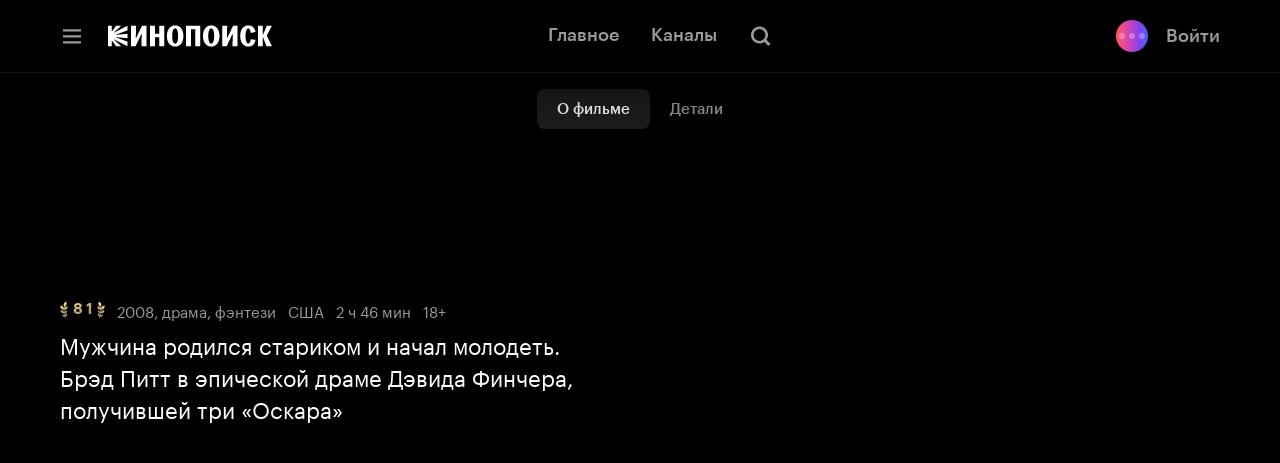

--- FILE ---
content_type: text/html; charset=utf-8
request_url: https://hd.kinopoisk.ru/film/4b3bbeea52b25591b9e5eb5a9de60ed6
body_size: 51608
content:
<!DOCTYPE html><html class="html" lang="ru" dir="ltr"><head><meta charSet="utf-8" data-next-head=""/><meta name="viewport" content="width=device-width,initial-scale=1" data-next-head=""/><title data-tid="HdSeoHead" data-next-head="">Загадочная история Бенджамина Баттона, 2008, США — смотреть онлайн в хорошем качестве — Кинопоиск</title><meta name="description" content="Мужчина родился стариком и начал молодеть. Брэд Питт в эпической драме Дэвида Финчера, получившей три «Оскара»" data-next-head=""/><meta name="keywords" content="кинопоиск hd смотреть онлайн кинотеатр хд хеде купить подписка кино сериалы бесплатно яндекс плюс Загадочная история Бенджамина Баттона драма фэнтези" data-next-head=""/><link rel="canonical" href="https://hd.kinopoisk.ru/film/4b3bbeea52b25591b9e5eb5a9de60ed6" data-tid="HdSeoHead" data-next-head=""/><meta property="og:site_name" content="Кинопоиск" data-next-head=""/><meta property="og:title" content="Загадочная история Бенджамина Баттона, 2008, США — смотреть онлайн в хорошем качестве — Кинопоиск" data-next-head=""/><meta property="og:description" content="Мужчина родился стариком и начал молодеть. Брэд Питт в эпической драме Дэвида Финчера, получившей три «Оскара»" data-next-head=""/><meta property="twitter:description" content="Мужчина родился стариком и начал молодеть. Брэд Питт в эпической драме Дэвида Финчера, получившей три «Оскара»" data-next-head=""/><meta property="og:type" content="video.movie" data-next-head=""/><meta property="og:locale" content="ru_RU" data-next-head=""/><meta property="og:image" content="https://avatars.mds.yandex.net/get-kinopoisk-image/10812607/18bda54e-8d1d-459a-ac37-9fd1d81d551a/1200x630" data-next-head=""/><meta name="twitter:image" content="https://avatars.mds.yandex.net/get-kinopoisk-image/10812607/18bda54e-8d1d-459a-ac37-9fd1d81d551a/1200x630" data-next-head=""/><meta property="vk:image" content="https://avatars.mds.yandex.net/get-kinopoisk-image/10812607/18bda54e-8d1d-459a-ac37-9fd1d81d551a/1200x630" data-next-head=""/><meta property="og:image:width" content="1200" data-next-head=""/><meta property="og:image:height" content="630" data-next-head=""/><meta property="og:image:alt" content="Мужчина родился стариком и начал молодеть. Брэд Питт в эпической драме Дэвида Финчера, получившей три «Оскара»" data-next-head=""/><meta property="video:duration" content="9960" data-next-head=""/><meta property="og:video:tag" content="драма" data-next-head=""/><meta property="og:video:tag" content="фэнтези" data-next-head=""/><meta name="twitter:card" content="summary_large_image" data-next-head=""/><script type="application/ld+json" data-next-head="">{"@context":"https://schema.org","@type":"VideoObject","name":"Загадочная история Бенджамина Баттона","description":"Фильм о мужчине, который родился в возрасте 80-ти лет, а затем… начал молодеть. Этот человек, как и каждый из нас, не мог остановить время. Его путь в ХХI век, берущий свое начало в Новом Орлеане в 1918-м году в самом конце Первой Мировой войны, будет столь необычен, что вряд ли мог иметь место в жизни кого-либо другого. Фильм повествует о судьбе уникального человека, о людях и событиях, что ждут его впереди, о любви, которую он обретет и потеряет, о радостях жизни и грусти потерь и о том, что остается с нами вне времени.","thumbnailUrl":"https://avatars.mds.yandex.net/get-ott/223007/2a00000167f063b63b1f6eac8e7c591ee2d2/816x459","uploadDate":"2008","duration":"T2H46M00S"}</script><script nonce="QsfhRJqIIIhYChYiCiR9aw==">!function(e,t){if(e.Ya=e.Ya||{},Ya.Rum)throw new Error("Rum: interface is already defined");var n=e.performance,i=n&&n.timing&&n.timing.navigationStart||Ya.startPageLoad||+new Date,s=e.requestAnimationFrame,r=function(){},a=Ya.Rum={_defTimes:[],_defRes:[],_countersToExposeAsEvents:["2325","2616.85.1928","react.inited"],enabled:!!n,version:"6.1.21",vsStart:document.visibilityState,vsChanged:!1,vsChangeTime:1/0,_deltaMarks:{},_markListeners:{},_onComplete:[],_onInit:[],_unsubscribers:[],_eventLisneters:{},_settings:{},_vars:{},init:function(e,t){a._settings=e,a._vars=t},getTime:n&&n.now?function(){return n.now()}:Date.now?function(){return Date.now()-i}:function(){return new Date-i},time:function(e){a._deltaMarks[e]=[a.getTime()]},timeEnd:function(e,t){var n=a._deltaMarks[e];n&&0!==n.length&&n.push(a.getTime(),t)},sendTimeMark:function(e,t,n,i){void 0===t&&(t=a.getTime()),a.emit({metricName:"defTimes",data:[e,t,i]}),a.mark(e,t)},sendDelta:function(e,t,n,i){var s,r=a._deltaMarks;r[e]||void 0===t||(s=i&&i.originalEndTime?i.originalEndTime:a.getTime(),r[e]=[s-t,s,n])},sendResTiming:function(e,t){a.emit({metricName:"defRes",data:[e,t]})},sendRaf:function(e){var t=a.getSetting("forcePaintTimeSending");if(s&&(t||a.isTimeAfterPageShow(a.getTime()))){var n="2616."+e;s((function(){a.getSetting("sendFirstRaf")&&a.sendTimeMark(n+".205"),s((function(){a.sendTimeMark(n+".1928")}))}))}},isVisibilityChanged:function(){return a.vsStart&&("visible"!==a.vsStart||a.vsChanged)},isTimeAfterPageShow:function(e){return"visible"===a.vsStart||a.vsChangeTime<e},mark:n&&n.mark?function(e,t){n.mark(e+(t?": "+t:""))}:function(){},getSetting:function(e){var t=a._settings[e];return null===t?null:t||""},on:function(e,t){if("function"==typeof t)return(a._markListeners[e]=a._markListeners[e]||[]).push(t),function(){if(a._markListeners[e]){var n=a._markListeners[e].indexOf(t);n>-1&&a._markListeners[e].splice(n,1)}}},noop:r,sendTrafficData:r,finalizeLayoutShiftScore:r,finalizeLargestContentfulPaint:r,getLCPAdditionalParams:r,getCLSAdditionalParams:r,getINPAdditionalParams:r,getImageGoodnessAdditionalParams:r,_eventListeners:{},_eventsBuffer:{},subscribe:function(e,t){if(!a.getSetting("noEvents"))return this._eventLisneters[e]=this._eventLisneters[e]||new Set,this._eventLisneters[e].add(t),function(){this.unsubscribe(e,t)}.bind(this)},unsubscribe:function(e,t){this._eventLisneters[e].delete(t)},emit:function(e){if(!a.getSetting("noEvents")){var t=a.getSetting("eventsLimits")&&a.getSetting("eventsLimits")[e.metricName]||20;this._eventLisneters[e.metricName]&&this._eventLisneters[e.metricName].forEach((function(t){t(e)})),this._eventsBuffer[e.metricName]=this._eventsBuffer[e.metricName]||[],this._eventsBuffer[e.metricName].push(e),this._eventsBuffer[e.metricName].length>t&&(this._eventsBuffer[e.metricName].length=Math.floor(t/2))}},getBufferedEvents:function(e){var t=this._eventsBuffer,n={};return Object.keys(t).forEach((function(i){-1!==e.indexOf(i)&&(n[i]=t[i])})),n},clearEvents:function(e){this._eventsBuffer[e]&&(this._eventsBuffer[e].length=0)}};function f(){Ya.Rum.vsChanged=!0,Ya.Rum.vsChangeTime=a.getTime(),removeEventListener("visibilitychange",f)}addEventListener("visibilitychange",f),a._onVisibilityChange=f}(window); !function(){if(window.PerformanceLongTaskTiming){var e=function(e,n){return(e=e.concat(n)).length>300&&(e=e.slice(e.length-300)),e},n="undefined"!=typeof PerformanceLongAnimationFrameTiming,t=n?["longtask","long-animation-frame"]:["longtask"];function r(){var r=Ya.Rum._tti={events:[],loafEvents:n?[]:void 0,eventsAfterTTI:[],fired:!1,observer:new PerformanceObserver((function(t){var o=t.getEntriesByType("longtask"),s=t.getEntriesByType("long-animation-frame");r.events=e(r.events,o),n&&(r.loafEvents=e(r.loafEvents,s)),r.fired&&(r.eventsAfterTTI=e(r.eventsAfterTTI,o))}))};r.observer.observe({entryTypes:t}),Ya.Rum._unsubscribers&&Ya.Rum._unsubscribers.push((function(){r.observer.disconnect()}))}r(),Ya.Rum._onInit.push(r)}}(); Ya.Rum.observeDOMNode=window.IntersectionObserver?function(e,i,n){var t=this,o=Ya.Rum.getSetting("forcePaintTimeSending");!function r(){if(o||!t.isVisibilityChanged()){var s="string"==typeof i?document.querySelector(i):i;s?new IntersectionObserver((function(i,n){!o&&t.isVisibilityChanged()||(Ya.Rum.sendTimeMark(e),n.unobserve(s))}),n).observe(s):setTimeout(r,100)}}()}:function(){}; !function(){var e,t,n,i=Ya.Rum,o=42,r=4e4,g=15,a=[],s="\r\n",l=i.getSetting("countersInitialDelay")||0;if(l){var c;function u(){removeEventListener("visibilitychange",h),clearTimeout(c),l=0,f()}function h(){document.hidden&&u()}c=setTimeout(u,l),addEventListener("visibilitychange",h)}function f(){if(t&&a.length){for(var n=0,i=0,l=0;i<a.length&&l<=r&&n<o;i++)(l+=(i?s.length:0)+a[i].length)<=r&&n++;var c=a.splice(0,n);d(t,c.join(s)),a.length&&(e=setTimeout(f,g))}else a.length=0}function d(e,t){if(!(navigator.sendBeacon&&n&&navigator.sendBeacon(e,t))){var o=Boolean(i.getSetting("sendCookie")),r=new XMLHttpRequest;r.open("POST",e),r.withCredentials=o,r.send(t)}}i.send=function(c,u,h,d,v,m,S,p){t=i.getSetting("clck"),n=i.getSetting("beacon"),o=i.getSetting("maxBatchCounters")||o,r=i.getSetting("maxBatchLength")||r,g=i.getSetting("countersBatchTimeout")||g,function(t,n,i,c,u,h,d,v,m,S){clearTimeout(e);var p=[t?"/reqid="+t:"",n?"/"+n.join("/"):"",i?"/path="+i:"",c?"/events="+c:"",u?"/slots="+u.join(";"):"",h?"/experiments="+h.join(";"):"",d?"/vars="+d:"","/cts="+(new Date).getTime(),"","/*"].join("");p.length>r?"undefined"!=typeof console&&console.error&&console.error("Counter length "+p.length+" is more than allowed "+r,p):(a.push(p),l||(function(){if(a.length>=o)return!0;for(var e=0,t=0;t<a.length;t++)if((e+=(t?s.length:0)+a[t].length)>=r)return!0;return!1}()?f():e=setTimeout(f,g)))}(i.getSetting("reqid"),S,u,v,i.getSetting("slots"),i.getSetting("experiments"),h)}}(); !function(e){var t=window.requestAnimationFrame,a=console;if(!e)throw new Error("Rum: interface is not included");if(e.enabled){e.sendAnimationSpeed=function(a,i,r){if(t){var n=[],s=e.getTime(),o=e.getTime();!function d(){t((function(){var t=e.getTime();n.push(t-o),o=t,t-s<i?d():(e.sendDelta(a+".avg",function(e){for(var t=e.length,a=0,i=0;i<t;i++)a+=e[i];return a/t}(n),r),e.sendDelta(a+".mdn",function(e){var t=e.sort((function(e,t){return e-t})),a=e.length>>1;return t.length%2?t[a]:(t[a-1]+t[a])/2}(n),r))}))}()}};var i={},r={};e.spa={makeSpaSubPage:function(t,a,n,s,o){a=a||{finishDataLoadingMetric:!0,startDataRenderingMetric:!0,finishDataRenderingMetric:!0},n=n||!1,(s=s||!1)&&e.completeSession();var d=e.makeSubPage((n?"block":"page")+"."+t);return o&&Object.keys(o).forEach((function(e){d[e]=o[e]})),r[t]={spaMetricsOptions:a},i[t]=d,d},startStubRendering:function(s,o){o=!1!==o;var d=i[s],g=r[s];if(d&&g)if(g.stubRenderingStartTime)a.error("startStubRendering have been called repeatedly for subpage "+s+".");else{var p=e.getTime();g.stubRenderingStartTime=p,g.spaMetricsOptions&&g.spaMetricsOptions.startStubRenderingMetric&&e.sendDelta("stub.render.start",p-Number(d[689.2322]),d),o&&t&&t((function(){n(s)}))}else a.error("No subpage "+s+".")},finishStubRendering:n,startDataLoading:function(t){var n=i[t],s=r[t];if(n&&s)if(s.dataLoadingStartTime)a.error("startDataLoading have been called repeatedly for subpage "+t+".");else{var o=e.getTime();s.dataLoadingStartTime=o,s.spaMetricsOptions&&s.spaMetricsOptions.startDataLoadingMetric&&e.sendDelta("data.load.start",o-Number(n[689.2322]),n)}else a.error("No subpage "+t+".")},finishDataLoading:function(t,n){n=n||!1;var s=i[t],o=r[t];if(s&&o)if(o.dataLoadingFinishTime)a.error("finishDataLoading have been called repeatedly for subpage "+t+".");else{var d=e.getTime();o.dataLoadingFinishTime=d,!o.dataLoadingStartTime&&o.spaMetricsOptions&&o.spaMetricsOptions.startDataLoadingMetric&&a.error("No dataLoadingStartTime for subpage "+t+"."),o.spaMetricsOptions&&o.spaMetricsOptions.finishDataLoadingMetric&&e.sendDelta("data.load.finish."+(n?"cache":"network"),d-(o.dataLoadingStartTime||Number(s[689.2322])),s)}else a.error("No subpage "+t+".")},startDataRendering:function(n,o,d,g){o=o||"",d=!1!==d,g="number"==typeof g?g:1e3;var p=i[n],u=r[n];if(p&&u)if(u.dataLoadingFinishTime)if(u.dataRenderingStartTime)a.error("startDataRendering have been called repeatedly for subpage "+n+".");else{var c=e.getTime();u.dataRenderingStartTime=c,u.spaMetricsOptions&&u.spaMetricsOptions.startDataRenderingMetric&&e.sendDelta("data.render.start"+(o?"."+o:""),c-u.dataLoadingFinishTime,p),d&&t&&t((function(){s(n,o,g)}))}else a.error("No dataLoadingFinishTime for subpage "+n+".");else a.error("No subpage "+n+".")},finishDataRendering:s,getLastSpaSubPage:function(e){return i[e]||(a.error("No subpage "+e+"."),null)},setLogger:function(e){a=e}}}function n(t){var n=i[t],s=r[t];if(n&&s)if(s.stubRenderingFinishTime)a.error("finishStubRendering have been called repeatedly for subpage "+t+".");else{var o=e.getTime();s.stubRenderingFinishTime=o,!s.stubRenderingStartTime&&s.spaMetricsOptions&&s.spaMetricsOptions.startStubRenderingMetric&&a.error("No stubRenderingStartTime for subpage "+t+"."),s.spaMetricsOptions&&s.spaMetricsOptions.finishStubRenderingMetric&&e.sendDelta("stub.render.finish",o-(s.stubRenderingStartTime||Number(n[689.2322])),n)}else a.error("No subpage "+t+".")}function s(t,n,s){n=n||"",s="number"==typeof s?s:1e3;var o=i[t],d=r[t];if(o&&d)if(d.dataRenderingStartTime)if(d.dataRenderingFinishTime)a.error("finishDataRendering have been called repeatedly for subpage "+t+".");else{var g=e.getTime();d.dataRenderingFinishTime=g,d.spaMetricsOptions&&d.spaMetricsOptions.finishDataRenderingMetric&&e.sendDelta("data.render.finish"+(n?"."+n:""),g-d.dataRenderingStartTime,o),d.spaMetricsOptions&&d.spaMetricsOptions.animationSpeedMetric&&e.sendAnimationSpeed&&e.sendAnimationSpeed("data.render"+(n?"."+n:"")+".animation",s,o)}else a.error("No dataRenderingStartTime for subpage "+t+".");else a.error("No subpage "+t+".")}}(Ya.Rum); !function(){var e,n,t=Ya.Rum,r=function(){return"v3-".concat(Date.now(),"-").concat(Math.floor(8999999999999*Math.random())+1e12)},i=function(){return window.__WEB_VITALS_POLYFILL__?window.performance&&(performance.getEntriesByType&&performance.getEntriesByType("navigation")[0]||function(){var e;if(null!==(e=performance)&&void 0!==e&&e.navigation){var n=performance.timing,t=performance.navigation.type,r={entryType:"navigation",startTime:0,type:2==t?"back_forward":1===t?"reload":"navigate"};for(var i in n)"navigationStart"!==i&&"toJSON"!==i&&(r[i]=Math.max(n[i]-n.navigationStart,0));return r}}()):window.performance&&performance.getEntriesByType&&performance.getEntriesByType("navigation")[0]},a=function(e,n,t){var r=!(arguments.length>3&&void 0!==arguments[3])||arguments[3];try{if(PerformanceObserver.supportedEntryTypes.includes(e)){var i=new PerformanceObserver((function(e){Promise.resolve().then((function(){n(e.getEntries())}))}));return i.observe(Object.assign({type:e,buffered:r},t||{})),i}}catch(e){}},o=0,u=1/0,s=0,c=function(e){e.forEach((function(e){e.interactionId&&(u=Math.min(u,e.interactionId),s=Math.max(s,e.interactionId),o=s?(s-u)/7+1:0)}))},d=function(){var n=window.performance||{};return e?o:n.interactionCount||0},p=function(){"interactionCount"in(window.performance||{})||e||(e=a("event",c,{type:"event",buffered:!0,durationThreshold:0}))},l=[],f={},v=function(e){var n=l[l.length-1],t=f[e.interactionId];if(t||l.length<10||e.duration>n.latency){if(t)t.entries.push(e),t.latency=Math.max(t.latency,e.duration);else{var r={id:e.interactionId,latency:e.duration,entries:[e]};f[r.id]=r,l.push(r)}l.sort((function(e,n){return n.latency-e.latency})),l.splice(10).forEach((function(e){delete f[e.id]}))}},g=function(e,t){var o,u,s=function(){};return t=t||{},u=function(){var u,c,f,g,m;p(),c="INP",g=i(),m="navigate",g&&(document.prerendering||function(){var e=i();return e&&e.activationStart||0}()>0?m="prerender":document.wasDiscarded?m="restore":g.type&&(m=g.type.replace(/_/g,"-"))),n={name:c,value:void 0===f?-1:f,rating:"good",delta:0,entries:[],id:r(),navigationType:m};var y=a("event",(function(e){e.forEach((function(e){e.interactionId&&v(e),"first-input"===e.entryType&&!l.some((function(n){return n.entries.some((function(n){return e.duration===n.duration&&e.startTime===n.startTime}))}))&&v(e)}));var r,i,a=(i=Math.min(l.length-1,Math.floor((d()-0)/50)),l[i]);a&&a.latency!==n.value&&(n.value=a.latency,n.entries=a.entries,null!==(r=t)&&void 0!==r&&r.reportSlowestINP&&l.length&&(n.extra=l[0]),s())}),{durationThreshold:null!==(u=t.durationThreshold)&&void 0!==u?u:40},!0);o=function(e,n,t){var r,i;return{sendReport:function(a){n.value>=0&&(a||t)&&((i=n.value-(r||0))||void 0===r)&&(r=n.value,n.delta=i,e(n))},resetReport:function(){return r=void 0}}}(e,n,t.reportAllChanges),s=o.sendReport,y&&"PerformanceEventTiming"in window&&"interactionId"in PerformanceEventTiming.prototype&&y.observe({type:"first-input",buffered:!0})},document.prerendering?addEventListener("prerenderingchange",(function(){return u()}),!0):u(),function(){return o}};!function(){var e,i,a=void 0,o=t._addListener||addEventListener,u=t.getSetting("minInpDuration")||40,s=g((function(e){if(a={value:e.value,params:{entriesCount:e.entries.length,interactionsCount:d()},opts:{},entry:null},t.getSetting("reportSlowestINP")&&e.extra&&e.extra.entries){a.params.longestValue=e.extra.latency;var n=e.extra.entries.reduce((function(e,n){return n.duration>e.duration?n:e}),{duration:0});a.params.longestSelector=t.getSelector(n.target)}if(e.entries.length){var r=e.entries[0],i=0;e.entries.forEach((function(e){var n=e.processingEnd-e.processingStart;i+=n,(e.duration>r.duration||e.duration===r.duration&&n>r.processingEnd-r.processingStart)&&(r=e)})),a.params.name=r.name,a.params.js=i,a.params.processTime=r.processingEnd-r.processingStart,a.opts.originalEndTime=r.startTime+r.duration,a.entry=r,r.target&&t.getSelector&&(a.params.target=t.getSelector(r.target));var o=t.getINPAdditionalParams(r);o&&(a.params=Object.assign(a.params,o))}t.emit({metricName:"inp-debug",value:a.value,params:{entry:a.entry}})}),{durationThreshold:u,reportAllChanges:!0,reportSlowestINP:t.getSetting("reportSlowestINP")});function c(){s().resetReport(),l=[],f={},n.value=-1,n.delta=0,n.entries=[],n.id=r(),i=void 0,a=void 0,e=!1}function p(n){e||(s().sendReport(!0),void 0!==a&&i!==a.value&&(n&&a.opts&&(a.opts.force=!0),t.getSetting("enableContinuousCollection")||(e=!0),i=a.value,t.sendDelta("inp",a.value,a.params,a.opts),t.emit({metricName:"inp-debug",value:a.value,params:{entry:a.entry,isFinalized:e}})))}function v(e){"pagehide"!==e.type&&"beforeunload"!==e.type&&"hidden"!==document.visibilityState||p(!0)}o("visibilitychange",v,!0),o("pagehide",v,!0),o("beforeunload",v,!0),t.finalizeINP=p,t.resetINP=c,t._onComplete.push(p),t._onComplete.push(c)}()}(); !function(n){if(!n.Ya||!Ya.Rum)throw new Error("Rum: interface is not defined");var e=Ya.Rum;e.getSetting=function(n){var t=e._settings[n];return null===t?null:t||""}}("undefined"!=typeof self?self:window); !function(e,r){var n={client:["690.2354",1e3,100,0],uncaught:["690.2361",100,10,0],external:["690.2854",100,10,0],script:["690.2609",100,10,0]},t={};r.ERROR_LEVEL={INFO:"info",DEBUG:"debug",WARN:"warn",ERROR:"error",FATAL:"fatal"},r._errorSettings={clck:"https://yandex.ru/clck/click",beacon:!0,project:"unknown",page:"",env:"",experiments:[],additional:{},platform:"",region:"",dc:"",host:"",service:"",level:"",version:"",yandexuid:"",loggedin:!1,coordinates_gp:"",referrer:!0,preventError:!1,unhandledRejection:!1,traceUnhandledRejection:!1,uncaughtException:!0,debug:!1,limits:{},silent:{},filters:{},pageMaxAge:864e6,initTimestamp:+new Date};var o=!1;function a(e,r){for(var n in r)r.hasOwnProperty(n)&&(e[n]=r[n]);return e}function i(e){return"boolean"==typeof e&&(e=+e),"number"==typeof e?e+"":null}r.initErrors=function(n){var t=a(r._errorSettings,n);o||(t.uncaughtException&&function(){var n=r._errorSettings;if(e.addEventListener)e.addEventListener("error",s),n.resourceFails&&e.addEventListener("error",l,!0),"Promise"in e&&n.unhandledRejection&&e.addEventListener("unhandledrejection",function(e){var n,t,o=e.reason,a={};o&&(o.stack&&o.message?(n=o.message,t=o.stack):(n=String(o),t=r._parseTraceablePromiseStack(e.promise),"[object Event]"===n?n="event.type: "+o.type:"[object Object]"===n&&(a.unhandledObject=o)),o.target&&o.target.src&&(a.src=o.target.src),s({message:"Unhandled rejection: "+n,stack:t,additional:a}))});else{var t=e.onerror;e.onerror=function(e,r,n,o,a){s({error:a||new Error(e||"Empty error"),message:e,lineno:n,colno:o,filename:r}),t&&t.apply(this,arguments)}}}(),t.unhandledRejection&&t.traceUnhandledRejection&&r._traceUnhandledRejection&&r._traceUnhandledRejection(),o=!0)},r.updateErrors=function(e){a(r._errorSettings,e)},r.updateAdditional=function(e){r._errorSettings.additional=a(r._errorSettings.additional||{},e)},r._handleError=function(e,o,i){var s,l,c=r._errorSettings;if(c.preventError&&e.preventDefault&&e.preventDefault(),o)s=e,l="client";else{s=r._normalizeError(e),l=s.type;var d=c.onError;"function"==typeof d&&d(s);var u=c.transform;if("function"==typeof u&&(s=u(s)),!s)return;s.settings&&(i=s.settings)}var g=+new Date,f=c.initTimestamp,p=c.pageMaxAge;if(!(-1!==p&&f&&f+p<g)){var m=n[l][1];"number"==typeof c.limits[l]&&(m=c.limits[l]);var v=n[l][2];"number"==typeof c.silent[l]&&(v=c.silent[l]);var h=n[l][3];if(h<m||-1===m){s.path=n[l][0];var E=r._getErrorData(s,{silent:h<v||-1===v?"no":"yes",isCustom:Boolean(o)},a(a({},c),i)),_=function(e){t[s.message]=!1,r._sendError(e.path,e.vars),n[l][3]++}.bind(this,E);if(void 0===c.throttleSend)_();else{if(t[s.message])return;t[s.message]=!0,setTimeout(_,c.throttleSend)}}}},r._getReferrer=function(r){var n=r.referrer,t=typeof n;return"function"===t?n():"string"===t&&n?n:!1!==n&&e.location?e.location.href:void 0},r.getErrorSetting=function(e){return r._errorSettings[e]},r._buildExperiments=function(e){return e instanceof Array?e.join(";"):""},r._buildAdditional=function(e,r){var n="";try{var t=a(a({},e),r);0!==Object.keys(t).length&&(n=JSON.stringify(t))}catch(e){}return n},r._getErrorData=function(n,t,o){t=t||{};var a=r._buildExperiments(o.experiments),s=r._buildAdditional(o.additional,n.additional),l={"-stack":n.stack,"-url":n.file,"-line":n.line,"-col":n.col,"-block":n.block,"-method":n.method,"-msg":n.message,"-env":o.env,"-external":n.external,"-externalCustom":n.externalCustom,"-project":o.project,"-service":n.service||o.service,"-page":n.page||o.page,"-platform":o.platform,"-level":n.level,"-experiments":a,"-version":o.version,"-region":o.region,"-dc":o.dc,"-host":o.host,"-yandexuid":o.yandexuid,"-loggedin":o.loggedin,"-coordinates_gp":n.coordinates_gp||o.coordinates_gp,"-referrer":r._getReferrer(o),"-source":n.source,"-sourceMethod":n.sourceMethod,"-type":t.isCustom?n.type:"","-additional":s,"-adb":i(Ya.blocker)||i(o.blocker),"-cdn":e.YaStaticRegion,"-ua":navigator.userAgent,"-silent":t.silent,"-ts":+new Date,"-init-ts":o.initTimestamp};return o.debug&&e.console&&console[console[n.level]?n.level:"error"]("[error-counter] "+n.message,l,n.stack),{path:n.path,vars:l}},r._baseNormalizeError=function(e){var r=(e=e||{}).error,n=e.filename||e.fileName||"",t=r&&r.stack||e.stack||"",o=e.message||"",a=r&&r.additional||e.additional;return{file:n,line:e.lineno||e.lineNumber,col:e.colno||e.colNumber,stack:t,message:o,additional:a}},r._normalizeError=function(e){var n=r._baseNormalizeError(e),t="uncaught",o=r._isExternalError(n.file,n.message,n.stack),a="",i="";return o.hasExternal?(t="external",a=o.common,i=o.custom):/^Script error\.?$/.test(n.message)&&(t="script"),n.external=a,n.externalCustom=i,n.type=t,n},r._createVarsString=function(e){var r=[];for(var n in e)e.hasOwnProperty(n)&&(e[n]||0===e[n])&&r.push(n+"="+encodeURIComponent(e[n]).replace(/\*/g,"%2A"));return r.join(",")},r._sendError=function(e,n){r.send(null,e,r._createVarsString(n),null,null,null,null)};var s=function(e){r._handleError(e,!1)},l=function(e){var n=e.target;if(n){var t=n.srcset||n.src;if(t||(t=n.href),t){var o=n.tagName||"UNKNOWN";r.logError({message:o+" load error",additional:{src:t}})}}};r._parseTraceablePromiseStack=function(){}}("undefined"!=typeof self?self:window,Ya.Rum); !function(e){var r={url:{0:/(miscellaneous|extension)_bindings/,1:/^chrome:/,2:/kaspersky-labs\.com\//,3:/^(?:moz|chrome|safari)-extension:\/\//,4:/^file:/,5:/^resource:\/\//,6:/webnetc\.top/,7:/local\.adguard\.com/},message:{0:/__adgRemoveDirect/,1:/Content Security Policy/,2:/vid_mate_check/,3:/ucapi/,4:/Access is denied/i,5:/^Uncaught SecurityError/i,6:/__ybro/,7:/__show__deepen/,8:/ntp is not defined/,9:/Cannot set property 'install' of undefined/,10:/NS_ERROR/,11:/Error loading script/,12:/^TypeError: undefined is not a function$/,13:/__firefox__\.(?:favicons|metadata|reader|searchQueryForField|searchLoginField)/},stack:{0:/(?:moz|chrome|safari)-extension:\/\//,1:/adguard.*\.user\.js/i}};function n(e,r){if(e&&r){var n=[];for(var o in r)if(r.hasOwnProperty(o)){var i=r[o];"string"==typeof i&&(i=new RegExp(i)),i instanceof RegExp&&i.test(e)&&n.push(o)}return n.join("_")}}function o(e,o){var i,a=[];for(var t in r)r.hasOwnProperty(t)&&(i=n(e[t],o[t]))&&a.push(t+"~"+i);return a.join(";")}e._isExternalError=function(n,i,a){var t=e._errorSettings.filters||{},s={url:(n||"")+"",message:(i||"")+"",stack:(a||"")+""},c=o(s,r),u=o(s,t);return{common:c,custom:u,hasExternal:!(!c&&!u)}}}(Ya.Rum); !function(){"use strict";var e;(e=Ya.Rum).logError=function(r,o,s){r=r||{},"string"!=typeof o&&void 0!==o||((o=new Error(o)).justCreated=!0);var a=r.message||"",t=e._baseNormalizeError(o);t.message&&!r.ignoreErrorMessage&&(a&&(a+="; "),a+=t.message),t.message=a||"Empty error";for(var g=["service","source","type","block","additional","level","page","method","sourceMethod","coordinates_gp"],i=0;i<g.length;i++){var n=g[i];r[n]?t[n]=r[n]:o&&o[n]&&(t[n]=o[n])}e._handleError(t,!0,s)}}(); !function(){"use strict";var t;(t=Ya.Rum).logAjaxError=function(a,i,o,n){a.type="network",a.additional=a.additional||{},"timeout"===o?a.additional.timeout=1:i.status&&(a.additional.status=i.status),t.logError(a,n)}}(); !function(){"use strict";var e;(e=Ya.Rum).logEventString=function(n,t,r){return e._logEvent("string",n,t,r)},e.logEventFloat=function(n,t,r){return e._logEvent("float",n,t,r)},e.logEventInteger=function(n,t,r){return e._logEvent("integer",n,t,r)},e._logEvent=function(n,t,r,i){i=i||{};var l=e._errorSettings,o=e._buildAdditional(l.additional,i.additional),a=e._buildExperiments(l.experiments),g={"-env":l.env,"-project":l.project,"-service":i.service||l.service,"-page":i.page||l.page,"-platform":l.platform,"-experiments":a,"-version":l.version,"-yandexuid":l.yandexuid,"-loggedin":l.loggedin,"-referrer":e._getReferrer(l),"-additional":o,"-ts":+new Date,"-type":n,"-name":t,"-value":r};return e.send(null,"690.32",e._createVarsString(g),null,null,null,["table=rum_events"])}}(); !function(){"use strict";var t,e;t=Ya.Rum,e="__RumTraceablePromise",t._parseTraceablePromiseStack=function(t){if(t&&t.__stack){for(var r=t.__stack.split("\n"),n=[],o=0;o<r.length;o++)-1===r[o].indexOf(e)&&n.push(r[o].trim());return n.join("\n")}},t._traceUnhandledRejection=function(){if("Promise"in window&&window.Promise.name!==e){var t=window.Promise;try{r.prototype=t.prototype,r.prototype.constructor=r,Object.setPrototypeOf(r,t),Object.defineProperty(r,"name",{value:e}),window.Promise=r}catch(t){}}function r(r){var n,o,i=new t(function(t,e){n=t,o=e});i.__stack=new Error(e).stack;try{r(n,o)}catch(t){o(t)}return i}}}(); var __rumAdditional = {"requestId":"1770080927988457-7595872802985646073","originalRequestId":"1770080927988457-7595872802985646073:0","traceparent":"00-224334aa2b4d58c21910b4909d24631b-5269966231cf3075-01","isCanary":false}; var __rumRegionId = "29352"; var __rumYandexUid = "8156317531770080927"; var __rumInitOptions = {"rum_id":"ru.ott.hd.desktop.film","-project":"kinopoisk","-page":"film","-env":"production","-platform":"desktop","-version":"hd-www-release-945.0","-loggedin":false,"-service":"hd"}; __rumInitOptions.region = __rumRegionId; __rumInitOptions['-region'] = __rumRegionId; if (__rumAdditional) { try { __rumInitOptions['-additional'] = JSON.stringify(__rumAdditional); } catch (e) { console.error(e); } } if (__rumYandexUid) { __rumInitOptions.yandexuid = __rumYandexUid; __rumInitOptions['-yandexuid'] = __rumYandexUid; __rumInitOptions['uid'] = __rumYandexUid; __rumInitOptions['-uid'] = __rumYandexUid; } var __rumSlots = []; var __rumExperiments = []; Ya.Rum.init({ beacon:!!navigator.sendBeacon, clck:"https:\u002F\u002Fyandex.ru\u002Fclck\u002Fclick", reqid:"1770080927988457-7595872802985646073", sendStaticLocation:true, slots:__rumSlots, experiments:__rumExperiments, sendClientUa:false, sendAutoElementTiming:false, }, __rumInitOptions ); Ya.Rum.observeDOMNode('2876', "body"); var __rumInitErrorsOptions = { project: "kinopoisk", page: "film", env: "production", platform: "desktop", version: "hd-www-release-945.0", additional: __rumAdditional, blocker: false, service: "hd", unhandledRejection: true, uncaughtException: true, traceUnhandledRejection: false, slots: __rumSlots, experiments: __rumExperiments, loggedin: false }; __rumInitErrorsOptions.region = __rumRegionId; if (__rumAdditional) { __rumInitErrorsOptions.additional = __rumAdditional; } if (__rumYandexUid) { __rumInitErrorsOptions.yandexuid = __rumYandexUid; __rumInitErrorsOptions.uid = __rumYandexUid; } Ya.Rum.initErrors(__rumInitErrorsOptions); !function(){var e=Ya.Rum,n=!window.BigInt||!("PerformanceObserver"in window);function t(n){e._unsubscribers.push(n)}function i(e,i,o){if(!n){var a=o||{};if(e){a.type=e,a.hasOwnProperty("buffered")||(a.buffered=!0);var s=new PerformanceObserver((function(e,n){return i(e.getEntries(),n)}));return r((function(){try{s.observe(a)}catch(e){return void console.error(e.message)}t((function(){s.disconnect()}))}),0),s}throw new Error("PO without type field is forbidden")}}function r(e,n){var i=setTimeout(e,n);return t((function(){clearInterval(i)})),i}function o(e,n,i){addEventListener(e,n,i),t((function(){removeEventListener(e,n,i)}))}function a(e,n,t){o("visibilitychange",(function i(){if("hidden"===document.visibilityState){try{t||(removeEventListener("visibilitychange",i),e.disconnect())}catch(e){}n()}})),o("beforeunload",n)}function s(e,n){return"string"==typeof e?encodeURIComponent(e):Math.round(1e3*(e-(n||0)))/1e3}function u(e){if(!e)return"";var n=(e.tagName||"").toLowerCase(),t=e.className&&void 0!==e.className.baseVal?e.className.baseVal:e.className;return n+(t?(" "+t).replace(/\s+/g,"."):"")}function c(e){function n(){removeEventListener("DOMContentLoaded",n),removeEventListener("load",n),e()}"loading"===document.readyState?(o("DOMContentLoaded",n),o("load",n)):e()}function d(n){e._onComplete.push(n)}function f(){return e._periodicTasks}function l(){var n=e._vars;return Object.keys(n).map((function(e){return e+"="+encodeURIComponent(n[e]).replace(/\*/g,"%2A")}))}var m={connectEnd:2116,connectStart:2114,decodedBodySize:2886,domComplete:2124,domContentLoadedEventEnd:2131,domContentLoadedEventStart:2123,domInteractive:2770,domLoading:2769,domainLookupEnd:2113,domainLookupStart:2112,duration:2136,encodedBodySize:2887,entryType:2888,fetchStart:2111,initiatorType:2889,loadEventEnd:2126,loadEventStart:2125,nextHopProtocol:2890,redirectCount:1385,redirectEnd:2110,redirectStart:2109,requestStart:2117,responseEnd:2120,responseStart:2119,secureConnectionStart:2115,startTime:2322,transferSize:2323,type:76,unloadEventEnd:2128,unloadEventStart:2127,workerStart:2137},v=625;function g(n,t){Object.keys(m).forEach((function(e){if(e in t){var i=t[e];(i||0===i)&&n.push(m[e]+"="+s(i))}})),n.push("".concat(v,"=").concat(e.version))}var p,h,y,S,T,b="690.2096.2877",w="690.2096.207",E="690.2096.2044",C=3,k=e.getSetting("savedDeltasLimit")||0,L=document.createElement("link"),P=window.performance||{},M="function"==typeof P.getEntriesByType,_=0;function O(n,t,i,r,o){void 0===t&&(t=e.getTime()),void 0!==i&&!0!==i||e.mark(n,t);var a=I(n);if(a.push("207="+s(t)),x(a,r)){j(w,a,o&&o.force),p[n]=p[n]||[],p[n].push(t);var u=e._markListeners[n];u&&u.length&&u.forEach((function(e){e(t)})),e.emit({metricName:n,value:t,params:r})}}function I(n){return T.concat([e.isVisibilityChanged()?"-vsChanged=1":"","1701="+n,e.ajaxStart&&"1201.2154="+s(e.ajaxStart),e.ajaxComplete&&"1201.2052="+s(e.ajaxComplete)])}function N(){S=l(),e.getSetting("sendClientUa")&&S.push("1042="+encodeURIComponent(navigator.userAgent))}function R(){var e=window.performance&&window.performance.timing&&window.performance.timing.navigationStart;T=S.concat(["143.2129="+e])}function x(e,n){if(n){if(n.isCanceled&&n.isCanceled())return!1;var t=e.reduce((function(e,n,t){return"string"==typeof n&&(e[n.split("=")[0]]=t),e}),{});Object.keys(n).forEach((function(i){if("function"!=typeof n[i]){var r=t[i],o=i+"="+n[i];void 0===r?e.push(o):e[r]=o}}))}return!0}function j(n,t,i){var r=encodeURIComponent(window.YaStaticRegion||"unknown");t.push("-cdn="+r);var o=t.filter(Boolean).join(",");e.send(null,n,o,void 0,void 0,void 0,void 0,i)}function z(e,n,t){j(e,F().concat(n),t)}function B(n,t){var i=y[n];i&&0!==i.length&&(i.push(e.getTime(),t),A(n))}function A(n,t,i,r){var o,a,u,c=y[n];if(void 0!==t?o=(a=r&&r.originalEndTime?r.originalEndTime:e.getTime())-t:c&&(o=c[0],a=c[1],u=c[2]),void 0!==o&&void 0!==a){var d=I(n);d.push("207.2154="+s(o),"207.1428="+s(a),"2877="+s(a-o)),x(d,i)&&x(d,u)&&(j(b,d,r&&r.force),_<k&&(h[n]=h[n]||[],h[n].push(a-o),_++),e.emit({metricName:n,value:a-o,params:{start:o,end:a}}),delete y[n])}}function V(e,n){if(!M)return n(null);L.href=e;var t=0,i=100,o=L.href;r((function e(){var a=P.getEntriesByName(o);if(a.length)return n(a);t++<C?(r(e,i),i+=i):n(null)}),0)}function U(e,n,t){V(n,(function(i){i&&D(e,i[i.length-1],n,t)}))}function D(n,t,i,r){var o=I(n);e.getSetting("sendUrlInResTiming")&&o.push("13="+encodeURIComponent(i)),g(o,t),x(o,r),j(E,o)}function F(){return S}var W={bluetooth:2064,cellular:2065,ethernet:2066,none:1229,wifi:2067,wimax:2068,other:861,unknown:836,0:836,1:2066,2:2067,3:2070,4:2071,5:2768},H=navigator.connection;function Q(e){if(H){var n=W[H.type];e.push("2437="+(n||2771),void 0!==H.downlinkMax&&"2439="+H.downlinkMax,H.effectiveType&&"2870="+H.effectiveType,void 0!==H.rtt&&"rtt="+H.rtt,void 0!==H.downlink&&"dwl="+H.downlink,!n&&"rawType="+H.type)}}var Y,q,G,J,$,K,X,Z,ee="690.2096.4004",ne=!1,te=1/0,ie=1/0,re=("layout-shift",Boolean(window.PerformanceObserver&&window.PerformanceObserver.supportedEntryTypes&&-1!==window.PerformanceObserver.supportedEntryTypes.indexOf("layout-shift"))?0:null);function oe(){$>q&&(q=$,G=J,e.emit({metricName:"cls-debug",value:q,params:{clsEntries:G,target:ae(G)}}))}function ae(e){var n;if(!e)return null;var t=null;if((n=e.reduce((function(e,n){return e&&e.value>n.value?e:n})))&&n.sources&&n.sources.length){for(var i=0;i<n.sources.length;i++){var r=n.sources[i];if(r.node&&1===r.node.nodeType){t=r;break}}t=t||n.sources[0]}return t}function se(e){null==q&&(q=0);for(var n=0;n<e.length;n++){var t=e[n];t.hadRecentInput||($&&t.startTime-J[J.length-1].startTime<te&&t.startTime-J[0].startTime<ie?($+=t.value,J.push(t)):(oe(),$=t.value,J=[t]))}oe()}function ue(){q=re,Y=void 0,G=null,J=null,$=null,ne=!1}function ce(n){if(null!=q&&!ne){var t=Math.round(1e6*q)/1e6;if(Y!==t){Y=t,e.getSetting("enableContinuousCollection")||(ne=!0);var i=ae(G),r=["s="+t];r.push("target="+u(i&&i.node));var o=e.getCLSAdditionalParams(i);o&&x(r,o),z(ee,r,n),e.emit({metricName:"cls-debug",value:q,params:{clsEntries:J,target:i,isFinalized:ne}})}}}function de(n){var t=n[n.length-1];K=t.renderTime||t.loadTime,X=t,e.emit({metricName:"largest-contentful-paint-debug",value:K,params:{entry:t}}),Z||(O("largest-loading-elem-paint",K),Z=!0)}function fe(n){if(null!=K){var t=e.getLCPAdditionalParams(X);O("largest-contentful-paint",K,!1,t,n&&{force:!0}),e.emit({metricName:"largest-contentful-paint-debug",value:K,params:{additionalParams:t,entry:X,isFinalized:!0}}),K=null,X=null}}e.getLCPAdditionalParams===e.noop&&(e.getLCPAdditionalParams=function(){var n={},t=X.element;if(t){n["-className"]=e.getSelector(t),n["-tagName"]=t.tagName.toLowerCase();var i=t.getBoundingClientRect();n["-width"]=i.width,n["-height"]=i.height}return X.size&&(n["-size"]=X.size),n});var le={"first-paint":2793,"first-contentful-paint":2794},me=Object.keys(le).length,ve={},ge=window.performance||{},pe="function"==typeof ge.getEntriesByType,he=0;function ye(){if(pe&&(e.getSetting("forcePaintTimeSending")||!e.isVisibilityChanged()))for(var n=ge.getEntriesByType("paint"),t=0;t<n.length;t++){var i=n[t],r=le[i.name];r&&!ve[i.name]&&(ve[i.name]=!0,he++,O("1926."+r,i.startTime))}}var Se=3e3,Te=1;function be(){return e._tti.events||[]}function we(){return e._tti.loafEvents}function Ee(){return e._tti}function Ce(n){return n?n===e.getPageUrl()?"<page>":n.replace(/\?.*$/,""):n}function ke(n,t,i){if(Ee()){var r=e.getTime(),o="undefined"!=typeof PerformanceLongAnimationFrameTiming&&e.getSetting("sendLongAnimationFrames");Le((function(a){var u,c={2796.2797:Pe(be(),t),689.2322:s(r)};if(o){var d=function(e){var n=we();if(n)return e?n.filter((function(n){return n.startTime+n.duration>=e})):n}(t);d&&(c["loaf.2797"]=Pe(d,void 0,{useName:!1}),1===e.getSetting("longAnimationFramesMode")&&(c["-additional"]=encodeURIComponent(JSON.stringify({loaf:(u=d,u.map(Me))}))))}i&&Object.keys(i).forEach((function(e){c[e]=i[e]})),O(n||"2795",a,!0,c,{force:Boolean(o)}),e._tti.fired=!0}),t)}}function Le(n,t){var i=(arguments.length>2&&void 0!==arguments[2]?arguments[2]:{}).mode,o=void 0===i?Te:i;Ee()&&(t||(t=e.getTime()),function i(){var a,s=t,u=e.getTime(),c=o===Te?be():we()||[],d=c.length;0!==d&&(a=c[d-1],s=Math.max(s,Math.floor(a.startTime+a.duration))),u-s>=Se?n(s):r(i,1e3)}())}function Pe(e,n){var t=(arguments.length>2&&void 0!==arguments[2]?arguments[2]:{}).useName,i=void 0===t||t;return n=n||0,(e=e||[]).filter((function(e){return n-e.startTime<=50})).map((function(e){var n=Math.floor(e.startTime),t=Math.floor(n+e.duration);return i?(e.name?e.name.split("-").map((function(e){return e[0]})).join(""):"u")+"-"+n+"-"+t:n+"-"+t})).join(".")}function Me(e){var n=e.blockingDuration,t=e.duration,i=e.firstUIEventTimestamp,r=e.renderStart,o=e.scripts,a=e.startTime,s=e.styleAndLayoutStart;return[Math.round(a),Math.round(t),o.map(Oe),Math.round(n),Math.round(i),Math.round(r),Math.round(s)]}function _e(e){return{"user-callback":1,"event-listener":2,"resolve-promise":3,"reject-promise":4,"classic-script":5,"module-script":6}[e]||0}function Oe(e){var n=e.invoker,t=e.sourceURL,i=e.sourceFunctionName,r=e.sourceCharPosition,o=e.startTime,a=e.duration,s=e.windowAttribution,u=e.executionStart,c=e.forcedStyleAndLayoutDuration,d=e.pauseDuration,f=e.invokerType;return[Ce(n),Ce(t),i,r,Math.round(o),Math.round(a),s,Math.round(u),Math.round(c),Math.round(d),_e(f)]}var Ie="690.2096.361",Ne=document.createElement("a"),Re=0,xe={};function je(e){var n=e.transferSize;if(null!=n){Ne.href=e.name;var t=Ne.pathname;if(0!==t.indexOf("/clck")){var i=t.lastIndexOf("."),r="";return-1!==i&&t.lastIndexOf("/")<i&&t.length-i<=5&&(r=t.slice(i+1)),{size:n,domain:Ne.hostname,extension:r}}}}function ze(){var n=e.getSetting("maxTrafficCounters")||250;if(Re>=n)return!1;for(var t=Object.keys(xe),i="",r=0;r<t.length;r++){var o=t[r],a=xe[o];i+=encodeURIComponent(o)+"!"+a.count+"!"+a.size+";"}return i.length&&(Re++,z(Ie,["d="+i,"t="+s(e.getTime())])),xe={},Re<n}d(ze);var Be="690.1033",Ae={visible:1,hidden:2,prerender:3},Ve=window.performance||{},Ue=Ve.navigation||{},De=Ve.timing||{},Fe=De.navigationStart;function We(){var n=De.domContentLoadedEventStart,t=De.domContentLoadedEventEnd;if(0!==n||0!==t){var i=0===De.responseStart?Fe:De.responseStart,o=0===De.domainLookupStart?Fe:De.domainLookupStart,a=["2129="+Fe,"1036="+(o-Fe),"1037="+(De.domainLookupEnd-De.domainLookupStart),"1038="+(De.connectEnd-De.connectStart),De.secureConnectionStart&&"1383="+(De.connectEnd-De.secureConnectionStart),"1039="+(De.responseStart-De.connectEnd),"1040="+(De.responseEnd-i),"1040.906="+(De.responseEnd-o),"1310.2084="+(De.domLoading-i),"1310.2085="+(De.domInteractive-i),"1310.1309="+(t-n),"1310.1007="+(n-i),navigator.deviceMemory&&"3140="+navigator.deviceMemory,navigator.hardwareConcurrency&&"3141="+navigator.hardwareConcurrency];Object.keys(m).forEach((function(e){e in De&&De[e]&&a.push(m[e]+"="+s(De[e],Fe))})),e.vsStart?(a.push("1484="+(Ae[e.vsStart]||2771)),e.vsChanged&&a.push("1484.719=1")):a.push("1484="+Ae.visible),Ue&&(Ue.redirectCount&&a.push("1384.1385="+Ue.redirectCount),1!==Ue.type&&2!==Ue.type||a.push("770.76="+Ue.type)),Q(a),z(Be,a)}else r(We,50)}var He="690.2096.2892",Qe=window.performance||{},Ye="function"==typeof Qe.getEntriesByType;if(!e)throw new Error("Rum: interface is not included");if(e.enabled){function qe(){p={},h={},_=0,y=e._deltaMarks,N(),R(),e.ajaxStart=0,e.ajaxComplete=0,c(Je)}function Ge(){var n;e.sendTimeMark=O,e.sendResTiming=U,e.sendTiming=D,e.timeEnd=B;var t=(e.getBufferedEvents(["defRes"]).defRes||[]).map((function(e){return e.data}));for(n=0;n<t.length;n++)U(t[n][0],t[n][1]);e.clearEvents("defRes");var i=(e.getBufferedEvents(["defTimes"]).defTimes||[]).map((function(e){return e.data}));for(n=0;n<i.length;n++)O(i[n][0],i[n][1],!1,i[n][2]);e.clearEvents("defTimes"),Object.keys(y).forEach((function(e){A(e)}))}function Je(){var n=window.performance&&window.performance.timing&&window.performance.timing.navigationStart,t=e.getSetting("skipTiming"),a=e.getSetting("techParamsByVisible");n&&(a&&addEventListener("visibilitychange",(function n(){"visible"!==e.vsStart?"visible"===document.visibilityState&&(e.vsStart="visible",removeEventListener("visibilitychange",n),We()):removeEventListener("visibilitychange",n)})),r((function(){Ge(),(!t&&!a||a&&"visible"===e.vsStart)&&We(),e.getSetting("disableFCP")||(ye(),he<me&&i("paint",(function(e,n){ye(),n&&he>=me&&n.disconnect()}),{buffered:!0})),e.getSetting("sendAutoElementTiming")&&(!window.PerformanceObserver||!e.getSetting("forcePaintTimeSending")&&e.isVisibilityChanged()||i("element",(function(e){for(var n=0;n<e.length;n++){var t=e[n];O("element-timing."+t.identifier,t.startTime)}}))),o("pageshow",Xe),ke(),"complete"===document.readyState?$e({skipTimingApi:t}):o("load",$e.bind(void 0,{skipTimingApi:t}))}),0))}function $e(n){var r,s;e.getSetting("disableOnLoadTasks")||(removeEventListener("load",$e),n.skipTimingApi||function(){if(Ye){var e=Qe.getEntriesByType("navigation")[0];if(e){var n=[];g(n,e),Q(n);var t=Qe.getEntriesByName("yndxNavigationSource")[0];t&&n.push("2091.186="+t.value);var i=Qe.getEntriesByName("yndxNavigationToken","yndxEntry")[0];i&&n.push("2091.3649="+i.value),z(He,n)}}}(),(s=e.getSetting("periodicStatsIntervalMs"))||null===s||(s=15e3),s&&(r=setInterval(Ze,s),t((function(){clearInterval(r)})),Ke=r),o("beforeunload",Ze),function(){if(window.PerformanceObserver){xe={},Re=0;var e=function(e){!function(e){if(e&&e.length)for(var n=xe,t=0;t<e.length;t++){var i=je(e[t]);if(i){var r=i.domain+"-"+i.extension,o=n[r]=n[r]||{count:0,size:0};o.count++,o.size+=i.size}}}(e)};i("resource",e),i("navigation",e),f().push(ze)}}(),e.getSetting("disableFID")||i("first-input",(function(n,t){var i=n[0];if(i){var r=i.processingStart,o={duration:i.duration,js:i.processingEnd-r,name:i.name};i.target&&(o.target=u(i.target));var a=r-i.startTime;A("first-input",a,o),e.emit({metricName:"first-input-debug",value:a,params:{entry:i,additionalParams:o}}),t.disconnect()}}),{buffered:!0}),e.getSetting("disableCLS")||window.PerformanceObserver&&(d(ce),d(ue),q=re,G=null,J=null,$=null,te=e.getSetting("clsWindowGap")||te,ie=e.getSetting("clsWindowSize")||ie,a(i("layout-shift",se),(function(){return ce(!0)}),!0)),e.getSetting("disableLCP")||!window.PerformanceObserver||!e.getSetting("forcePaintTimeSending")&&e.isVisibilityChanged()||(d(fe),K=null,X=null,Z=!1,a(i("largest-contentful-paint",de),(function(){return fe(!0)}),!1)))}var Ke;function Xe(e){e.persisted&&O("bfcache")}function Ze(){var e=!1;f().forEach((function(n){n()&&(e=!0)})),e||clearInterval(Ke)}d(Ge),e.destroy=function(n){var t=e._unsubscribers;n.shouldComplete&&e.completeSession(!0),e._onComplete=[];for(var i=0;i<t.length;i++)t[i]();removeEventListener("visibilitychange",e._onVisibilityChange),e._unsubscribers=[],e._periodicTasks=[],e._markListeners={},e._deltaMarks={}},e.restart=function(n,t,i){e.destroy({shouldComplete:i}),e.init(n,t),addEventListener("visibilitychange",e._onVisibilityChange),qe(),function(){for(var n=0;n<e._onInit.length;n++)e._onInit[n]()}()},e.setVars=function(n){Object.keys(n).forEach((function(t){e._vars[t]=n[t]})),N(),R()},e.completeSession=function(n){for(var t=e._onComplete,i=0;i<t.length;i++)t[i](n)},qe(),e._periodicTasks=[],e.sendHeroElement=function(e){O("2876",e)},e.getPageUrl=function(){return window.location.href},e._subpages={},e.makeSubPage=function(n,t){var i=e._subpages[n];e._subpages[n]=void 0===i?i=0:++i;var r=!1;return{689.2322:s(void 0!==t?t:e.getTime()),2924:n,2925:i,isCanceled:function(){return r},cancel:function(){r=!0}}},e.getTimeMarks=function(){return p},e.getDeltas=function(){return h},e.getVarsList=l,e.getResourceTimings=V,e.pushConnectionTypeTo=Q,e.pushTimingTo=g,e.normalize=s,e.sendCounter=j,e.sendDelta=A,e.onReady=c,e.getSelector=u,e.getSetting("disableCLS")||(e.finalizeLayoutShiftScore=ce),e.getSetting("disableLCP")||(e.finalizeLargestContentfulPaint=fe),e.sendTrafficData=ze,e._getCommonVars=F,e._addListener=o,e._observe=i,e._timeout=r,e.sendTTI=ke,e._getLongtasksStringValue=Pe,e.onQuietWindow=Le,e.sendBFCacheTimeMark=Xe}else e.getSetting=function(){return""},e.getVarsList=function(){return[]},e.getResourceTimings=e.completeSession=e.pushConnectionTypeTo=e.pushTimingTo=e.normalize=e.sendCounter=e.destroy=e.restart=e.setVars=e.completeSession=e.sendDelta=e.sendTimeMark=e.sendResTiming=e.sendTiming=e.sendTTI=e.makeSubPage=e.sendHeroElement=e.onReady=e.onQuietWindow=function(){}}();</script><script nonce="QsfhRJqIIIhYChYiCiR9aw==">
                                window.Ya._rid = "29352";
                    </script><script src="//yastatic.net/react/18.2.0/react-with-dom.min.js" defer="" crossorigin="anonymous"></script><style>
            body {
                background-color: #000;
                scroll-behavior: smooth;
            }

            .app-container {
                display: none;
            }

            .main-view.with-transition {
                -webkit-transition: -webkit-transform 0.54s
                    cubic-bezier(0.5, 0, 0.1, 1) 0.25s;
                -o-transition: transform 0.54s cubic-bezier(0.5, 0, 0.1, 1)
                    0.25s;
                transition: -webkit-transform 0.54s cubic-bezier(0.5, 0, 0.1, 1)
                    0.25s;
                transition: transform 0.54s cubic-bezier(0.5, 0, 0.1, 1) 0.25s;
                transition: transform 0.54s cubic-bezier(0.5, 0, 0.1, 1) 0.25s,
                    -webkit-transform 0.54s cubic-bezier(0.5, 0, 0.1, 1) 0.25s;
            }
            .content-section__item {
                -webkit-transition: -webkit-transform 0.54s
                    cubic-bezier(0.5, 0, 0.1, 1);
                -o-transition: transform 0.54s cubic-bezier(0.5, 0, 0.1, 1);
                transition: -webkit-transform 0.54s cubic-bezier(0.5, 0, 0.1, 1);
                transition: transform 0.54s cubic-bezier(0.5, 0, 0.1, 1);
                transition: transform 0.54s cubic-bezier(0.5, 0, 0.1, 1),
                    -webkit-transform 0.54s cubic-bezier(0.5, 0, 0.1, 1);
            }

            .content-section__item.slider-open {
                position: relative;

                transition: transform 0.54s cubic-bezier(0.5, 0, 0.1, 1) 0.25s;
            }

            .main-view.transitioning .content-section__item {
                -webkit-transform: translateY(0) translateZ(0);
                transform:  translateY(0) translateZ(0);
            }

            .content-section__item.slider-open ~ .content-section__item {
                -webkit-transform: translateY(60.8rem) translateZ(0);
                transform: translateY(60.8rem) translateZ(0);
            }

            .content-section__item.slider-open ~ .content-section__item:hover {
                position: relative;
            }
</style><meta name="theme-color" content="#000"/><meta name="apple-mobile-web-app-capable" content="yes"/><meta name="apple-mobile-web-app-status-bar-style" content="black"/><link rel="icon" href="https://yastatic.net/s3/kinopoisk-frontend/common-static/img/hd-favicon/favicon.ico" sizes="16x16 24x24 32x32 48x48 64x64" type="image/x-icon" data-tid="FaviconsLinksHd"/><link rel="icon" href="https://yastatic.net/s3/kinopoisk-frontend/common-static/img/hd-favicon/favicon.svg" sizes="any" type="image/svg+xml" data-tid="FaviconsLinksHd"/><link rel="apple-touch-icon" href="https://yastatic.net/s3/kinopoisk-frontend/common-static/img/hd-favicon/apple-touch-icon.png" data-tid="FaviconsLinksHd"/><link rel="apple-touch-icon" sizes="152x152" href="https://yastatic.net/s3/kinopoisk-frontend/common-static/img/hd-favicon/apple-touch-icon-152x152.png" data-tid="FaviconsLinksHd"/><link rel="apple-touch-icon" sizes="167x167" href="https://yastatic.net/s3/kinopoisk-frontend/common-static/img/hd-favicon/apple-touch-icon-167x167.png" data-tid="FaviconsLinksHd"/><link rel="apple-touch-icon" sizes="180x180" href="https://yastatic.net/s3/kinopoisk-frontend/common-static/img/hd-favicon/apple-touch-icon-180x180.png" data-tid="FaviconsLinksHd"/><link rel="preload" href="https://yastatic.net/s3/kinopoisk-frontend/hd-www/release/_next/static/css/e9495d1792dac440.css" as="style" crossorigin="anonymous"/><link rel="stylesheet" href="https://yastatic.net/s3/kinopoisk-frontend/hd-www/release/_next/static/css/e9495d1792dac440.css" crossorigin="anonymous" data-n-g=""/><link rel="preload" href="https://yastatic.net/s3/kinopoisk-frontend/hd-www/release/_next/static/css/4ea165442d9436f9.css" as="style" crossorigin="anonymous"/><link rel="stylesheet" href="https://yastatic.net/s3/kinopoisk-frontend/hd-www/release/_next/static/css/4ea165442d9436f9.css" crossorigin="anonymous" data-n-p=""/><link rel="preload" href="https://yastatic.net/s3/kinopoisk-frontend/hd-www/release/_next/static/css/22cf010112fa987d.css" as="style" crossorigin="anonymous"/><link rel="stylesheet" href="https://yastatic.net/s3/kinopoisk-frontend/hd-www/release/_next/static/css/22cf010112fa987d.css" crossorigin="anonymous" data-n-p=""/><link rel="preload" href="https://yastatic.net/s3/kinopoisk-frontend/hd-www/release/_next/static/css/661a7a3ac5a308e9.css" as="style" crossorigin="anonymous"/><link rel="stylesheet" href="https://yastatic.net/s3/kinopoisk-frontend/hd-www/release/_next/static/css/661a7a3ac5a308e9.css" crossorigin="anonymous" data-n-p=""/><link rel="preload" href="https://yastatic.net/s3/kinopoisk-frontend/hd-www/release/_next/static/css/df10a8f4bbda2c5f.css" as="style" crossorigin="anonymous"/><link rel="stylesheet" href="https://yastatic.net/s3/kinopoisk-frontend/hd-www/release/_next/static/css/df10a8f4bbda2c5f.css" crossorigin="anonymous" data-n-p=""/><link rel="preload" href="https://yastatic.net/s3/kinopoisk-frontend/hd-www/release/_next/static/css/e09799eca1ec38a7.css" as="style" crossorigin="anonymous"/><link rel="stylesheet" href="https://yastatic.net/s3/kinopoisk-frontend/hd-www/release/_next/static/css/e09799eca1ec38a7.css" crossorigin="anonymous" data-n-p=""/><link rel="preload" href="https://yastatic.net/s3/kinopoisk-frontend/hd-www/release/_next/static/css/709b494acb2045ae.css" as="style" crossorigin="anonymous"/><link rel="stylesheet" href="https://yastatic.net/s3/kinopoisk-frontend/hd-www/release/_next/static/css/709b494acb2045ae.css" crossorigin="anonymous" data-n-p=""/><link rel="preload" href="https://yastatic.net/s3/kinopoisk-frontend/hd-www/release/_next/static/css/a9548e940c29bd73.css" as="style" crossorigin="anonymous"/><link rel="stylesheet" href="https://yastatic.net/s3/kinopoisk-frontend/hd-www/release/_next/static/css/a9548e940c29bd73.css" crossorigin="anonymous" data-n-p=""/><noscript data-n-css=""></noscript><script defer="" crossorigin="anonymous" nomodule="" src="https://yastatic.net/s3/kinopoisk-frontend/hd-www/release/_next/static/chunks/polyfills-42372ed130431b0a.js"></script><script defer="" src="https://yastatic.net/s3/kinopoisk-frontend/hd-www/release/_next/static/chunks/1eff988b.bb00bbec808e3e31.js" crossorigin="anonymous"></script><script defer="" src="https://yastatic.net/s3/kinopoisk-frontend/hd-www/release/_next/static/chunks/4199.8c7451d58bcec57d.js" crossorigin="anonymous"></script><script defer="" src="https://yastatic.net/s3/kinopoisk-frontend/hd-www/release/_next/static/chunks/4387.6300e539da546679.js" crossorigin="anonymous"></script><script defer="" src="https://yastatic.net/s3/kinopoisk-frontend/hd-www/release/_next/static/chunks/2365.beb5002ec0827ad8.js" crossorigin="anonymous"></script><script src="https://yastatic.net/s3/kinopoisk-frontend/hd-www/release/_next/static/chunks/webpack-5a6403625170504f.js" defer="" crossorigin="anonymous"></script><script src="https://yastatic.net/s3/kinopoisk-frontend/hd-www/release/_next/static/chunks/framework-11c373d91e882adb.js" defer="" crossorigin="anonymous"></script><script src="https://yastatic.net/s3/kinopoisk-frontend/hd-www/release/_next/static/chunks/main-de3d73fb4f208b25.js" defer="" crossorigin="anonymous"></script><script src="https://yastatic.net/s3/kinopoisk-frontend/hd-www/release/_next/static/chunks/pages/_app-8859893fe4ca4377.js" defer="" crossorigin="anonymous"></script><script src="https://yastatic.net/s3/kinopoisk-frontend/hd-www/release/_next/static/chunks/61e6dbf1-fe4dfab9ae3ac959.js" defer="" crossorigin="anonymous"></script><script src="https://yastatic.net/s3/kinopoisk-frontend/hd-www/release/_next/static/chunks/0f8e86d5-16b387dca796b404.js" defer="" crossorigin="anonymous"></script><script src="https://yastatic.net/s3/kinopoisk-frontend/hd-www/release/_next/static/chunks/6290a80c-afdec67ab9899a42.js" defer="" crossorigin="anonymous"></script><script src="https://yastatic.net/s3/kinopoisk-frontend/hd-www/release/_next/static/chunks/d1e41a3b-a51bbee88df3785c.js" defer="" crossorigin="anonymous"></script><script src="https://yastatic.net/s3/kinopoisk-frontend/hd-www/release/_next/static/chunks/7274-4659d03bdca4a543.js" defer="" crossorigin="anonymous"></script><script src="https://yastatic.net/s3/kinopoisk-frontend/hd-www/release/_next/static/chunks/330-f201b2347fd04c87.js" defer="" crossorigin="anonymous"></script><script src="https://yastatic.net/s3/kinopoisk-frontend/hd-www/release/_next/static/chunks/5664-01005c7ed757813a.js" defer="" crossorigin="anonymous"></script><script src="https://yastatic.net/s3/kinopoisk-frontend/hd-www/release/_next/static/chunks/7712-4eb9cc18927c8f54.js" defer="" crossorigin="anonymous"></script><script src="https://yastatic.net/s3/kinopoisk-frontend/hd-www/release/_next/static/chunks/8641-3d79208d086ee008.js" defer="" crossorigin="anonymous"></script><script src="https://yastatic.net/s3/kinopoisk-frontend/hd-www/release/_next/static/chunks/5104-09383f53d4fb6d1d.js" defer="" crossorigin="anonymous"></script><script src="https://yastatic.net/s3/kinopoisk-frontend/hd-www/release/_next/static/chunks/3700-16d9569f0e5ec697.js" defer="" crossorigin="anonymous"></script><script src="https://yastatic.net/s3/kinopoisk-frontend/hd-www/release/_next/static/chunks/5720-ecf6b3606c058312.js" defer="" crossorigin="anonymous"></script><script src="https://yastatic.net/s3/kinopoisk-frontend/hd-www/release/_next/static/chunks/521-d4bafebe570b491c.js" defer="" crossorigin="anonymous"></script><script src="https://yastatic.net/s3/kinopoisk-frontend/hd-www/release/_next/static/chunks/2329-5418453ec9b0a84d.js" defer="" crossorigin="anonymous"></script><script src="https://yastatic.net/s3/kinopoisk-frontend/hd-www/release/_next/static/chunks/8961-8196ca4048abf55c.js" defer="" crossorigin="anonymous"></script><script src="https://yastatic.net/s3/kinopoisk-frontend/hd-www/release/_next/static/chunks/8273-04449715727c3ce8.js" defer="" crossorigin="anonymous"></script><script src="https://yastatic.net/s3/kinopoisk-frontend/hd-www/release/_next/static/chunks/6428-716e7c3469680c94.js" defer="" crossorigin="anonymous"></script><script src="https://yastatic.net/s3/kinopoisk-frontend/hd-www/release/_next/static/chunks/8770-ef4e2ce2e54ee4b1.js" defer="" crossorigin="anonymous"></script><script src="https://yastatic.net/s3/kinopoisk-frontend/hd-www/release/_next/static/chunks/9616-157471c752868dbe.js" defer="" crossorigin="anonymous"></script><script src="https://yastatic.net/s3/kinopoisk-frontend/hd-www/release/_next/static/chunks/1152-cf33800d3db404d2.js" defer="" crossorigin="anonymous"></script><script src="https://yastatic.net/s3/kinopoisk-frontend/hd-www/release/_next/static/chunks/1417-79294a11f623278e.js" defer="" crossorigin="anonymous"></script><script src="https://yastatic.net/s3/kinopoisk-frontend/hd-www/release/_next/static/chunks/258-1dae02ae06c69e61.js" defer="" crossorigin="anonymous"></script><script src="https://yastatic.net/s3/kinopoisk-frontend/hd-www/release/_next/static/chunks/2066-592890a9bb60c1eb.js" defer="" crossorigin="anonymous"></script><script src="https://yastatic.net/s3/kinopoisk-frontend/hd-www/release/_next/static/chunks/5437-e1c8692c0e8ac6a2.js" defer="" crossorigin="anonymous"></script><script src="https://yastatic.net/s3/kinopoisk-frontend/hd-www/release/_next/static/chunks/4283-9ec5e35b277fdcdc.js" defer="" crossorigin="anonymous"></script><script src="https://yastatic.net/s3/kinopoisk-frontend/hd-www/release/_next/static/chunks/8870-640ce45c09ba212c.js" defer="" crossorigin="anonymous"></script><script src="https://yastatic.net/s3/kinopoisk-frontend/hd-www/release/_next/static/chunks/5853-3ac723fec5264e8c.js" defer="" crossorigin="anonymous"></script><script src="https://yastatic.net/s3/kinopoisk-frontend/hd-www/release/_next/static/chunks/8805-a2d680eaa0ec6057.js" defer="" crossorigin="anonymous"></script><script src="https://yastatic.net/s3/kinopoisk-frontend/hd-www/release/_next/static/chunks/9114-0c986e02f1a6d35b.js" defer="" crossorigin="anonymous"></script><script src="https://yastatic.net/s3/kinopoisk-frontend/hd-www/release/_next/static/chunks/1694-4908c0b6738ab420.js" defer="" crossorigin="anonymous"></script><script src="https://yastatic.net/s3/kinopoisk-frontend/hd-www/release/_next/static/chunks/7608-d830271727c20516.js" defer="" crossorigin="anonymous"></script><script src="https://yastatic.net/s3/kinopoisk-frontend/hd-www/release/_next/static/chunks/9205-02226723cfe9f3f7.js" defer="" crossorigin="anonymous"></script><script src="https://yastatic.net/s3/kinopoisk-frontend/hd-www/release/_next/static/chunks/pages/film/%5Bid%5D-4368e8f54639d1fb.js" defer="" crossorigin="anonymous"></script><script src="https://yastatic.net/s3/kinopoisk-frontend/hd-www/release/_next/static/YL3yAG-A77aXFm-OJMY5O/_buildManifest.js" defer="" crossorigin="anonymous"></script><script src="https://yastatic.net/s3/kinopoisk-frontend/hd-www/release/_next/static/YL3yAG-A77aXFm-OJMY5O/_ssgManifest.js" defer="" crossorigin="anonymous"></script></head><body class="body" data-tid="BaseDocument"><div class="app-container" id="app-container"><div id="__next"></div></div><script id="__NEXT_DATA__" type="application/json" crossorigin="anonymous">{"props":{"experimentsWithErrors":{"abExperiments":{"__typename":"AbExperiments","encodedExperiments":"","experiments":{"__typename":"AbSplitResult","rawHandlers":[],"testBuckets":[]},"featureToggles":{"__typename":"AbSplitResult","rawHandlers":[],"testBuckets":[]}},"errors":[]},"pageProps":{"statusCode":200,"apolloState":{"data":{"ROOT_QUERY":{"__typename":"Query","remoteConfig({\"groups\":[\"feature-flags\"],\"namespace\":\"kp-client-web-hd\",\"parameterValues\":[]})":{"__typename":"ConfigsMatchingResult","configs":{"feature_flags":{"isUserIdMenuEnabled":true,"isNewSportDateEnabled":true,"isVerifiedBadgeShowed":true,"reRegistrationEnabled":false,"isBrandShowcaseEnabled":true,"isHockeyDeepDiveEnabled":true,"isMixedSelectionEnabled":true,"isSocialSelectionEnabled":true,"shouldSendEvgenToMetrika":true,"isClientSidePrerollEnabled":true,"isServerSsoRedirectEnabled":true,"isSocialFanArgumentEnabled":true,"isMovieSocialArgumentShowed":true,"isTourUpdateNarrowTextLayer":true,"isMatchPredictionPollEnabled":true,"isMultiSelectionTitleEnabled":true,"isMovieInCinemaSuggestEnabled":true,"isSnowflakeStyleShieldEnabled":true,"isReceivingOffersFromSDKEnabled":true,"isAdBlockTrackingFallbackEnabled":true,"isOffersFromSDKExperimentEnabled":true,"isReceivingOffersFromPlusEnabled":true,"isSessionStartEventToPixelEnabled":true,"isSportEventPlayerDeepDiveEnabled":true,"isBrandShowcasesEntryPointsEnabled":true,"isSportHighlightEnhancementEnabled":true,"isRenameServicesToStreamingsEnabled":true,"isSelectorCashbackNotificationEnabled":true,"isContentBrandsOnSubscriptionsPageEnabled":true,"isReceivingOffersFromSDKForContentEnabled":true,"isCWSportEventCardUniversalSubtitleEnabled":true}}},"remoteConfig({\"groups\":[\"child-profile\",\"header\",\"mobile-app\",\"monetization\",\"onboarding\",\"player\",\"store-links\",\"support-chat\"],\"namespace\":\"kp-client-web-hd\",\"parameterValues\":[]})":{"__typename":"ConfigsMatchingResult","configs":{"mobile_app_settings":{"iosAppLink":"https://10267.redirect.appmetrica.yandex.com/online/my?appmetrica_tracking_id=606038127349415202","androidAppLink":"https://10267.redirect.appmetrica.yandex.com/online/my?appmetrica_tracking_id=606038127349415202","iosAppDeepLink":"https://10267.redirect.appmetrica.yandex.com/?appmetrica_tracking_id=27485772965785995","androidAppDeepLink":"https://10267.redirect.appmetrica.yandex.com/?appmetrica_tracking_id=1108349691537412533","offRedirectToAppForMobileIOS":false},"hd_support_chat_widget_bot_guid":"9394b605-89aa-957e-5cd1-5fc7d79a9034","header_items":["channels"],"player_settings":{"tvisGatewayUrl":"https://yastatic.net/s3/kinopoisk-frontend/tvis-gateway/0.10.0/tvis-gateway.html?deviceType=1","timingsInterval":20000},"promo_upsale_settings":{},"ad_pods_config":{"exp":{"default":"filter","channels":{"400d46e2bca46b57a646ffc340c40223":"legacy","400f31b97a42fc189ef8ba4abf3271a3":"legacy","405a75b4bf01b6d3a6e0a3aa29a12c70":"filter","40c48c086ea921c8a6e20e79d752bb91":"filter","4117dbb8fbf05374948f9094e02f49d8":"legacy","4165b7f3c1f447ff8ec1be8d6ac4cc37":"legacy","41977149bfd8abba9251e947fc21b057":"legacy","41a0f81e79c523d4a8e280aacc8b0e16":"filter","41cc8c66c87d933abc4eaa5eb2819ddb":"filter","41d273ff8873fc7b97270a74d6fcc9f4":"legacy","41d9d776d11b677b8525df80a74fe6cf":"filter","422a6d911cbba241ae7de5002f5aa8a5":"filter","4261d538840500319924182900b236eb":"legacy","4271378ebe16f4d89df7b130a98c8402":"legacy","429ad3eb797f22c8a76d6e75cade3ed7":"filter","430beb8d7156a3e0b992546ef1dfba4a":"legacy","43e10f002c88deed98b15e4113fad1c7":"legacy","442f070a9f6cab9a9641416940f4536c":"filter","444163ebd78be9dba9d05a939f741f32":"filter","44a6c897f0765abfa9257926b9dddddd":"legacy","44bacd2c139817b0802741d0e7e1f755":"legacy","452267e05644a0abbe4ce2e14f56a078":"legacy","4527fe822fa011c6ba776427708de2f6":"legacy","452b50e3ba3bd20a9b1db695f3772d03":"legacy","474310f91e4e3d1a8a6cca10d8960cb5":"legacy","4754ab0dd2d01e608f4bdde8a2f0f1d5":"legacy","4775e0b4213d1b629c2d83e26ac9c2e4":"legacy","477fbfbf1713b3d19253088bc38a752d":"legacy","47b77203e1c0c1e6a0cbebdfe669f0bc":"filter","47b8283f7415edf8b41d91445e77ccbd":"legacy","481766b08301c4bf914fc253ca873193":"legacy","482fac3f7b877dfcba2c5299f932596f":"filter","483c91671ccf10b9964c425080f93431":"filter","485e19b7beaf04a399e1990c9fcaa315":"legacy","48afcf44e3ef375da2e3ff0903b5c79d":"legacy","48fc663916ec01e3bd025087dfb86c95":"filter","4984e085bc8e71ed8693d1071d5f5d3c":"legacy","49915b0d1520da79aa53f455c2cfa952":"filter","49b5e09fcc46b6fbbf4ff72811a50239":"legacy","49d78328c2da6e63b7f3a16c8626862c":"legacy","49d798897233a2beacf95f9420c510cc":"legacy","49f77535707c57fc91a05de6602305df":"legacy","4a2bbc27f3ffceef950e1333904c41a9":"legacy","4a7cef6b7c63a661a101fe0bfbde57d7":"legacy","4aecd6b37658480180d30b43d03ce502":"filter","4b272016cbf86b23bfc177cd7e2a5184":"legacy","4bc29e0e11e8e43d967a080efa7aa1cc":"legacy","4c5507619976c5fba5afa33c04583f0b":"legacy","4d1d6979385d28ebab8faae66cd97d72":"legacy","4d2761057470eb71afc1b2041cf1a32e":"filter","4d95ed1fcbde66eda02d5262102b4c4d":"legacy","4d9a4795cec3fd019f31a67772f3eb00":"legacy","4dec7f82d2c1deb6913445f3276cc691":"filter","4dfb5487a1fb6fae90e89d60dd550192":"legacy","4e265aee5fe312d6b11055307d00f7ab":"filter","4e4aa9676018adecb1dad8f3f8bda29f":"filter","4e9950d2d2407a1387a532bdef4b3ebd":"filter","4eb40c4c15b3f1288f4fb53b20557fe0":"legacy","4f3be9daff9d1d0fad9f2a28c43c1e44":"filter","4f9c17549dfa8d39bf7c77b817d0648f":"filter","4fab00de7a337bc1975c21b0dd235630":"legacy","9ed87e2d5e9c4029b97b1ca3ba63dae2":"filter"}},"control":{"default":"filter","channels":{"400d46e2bca46b57a646ffc340c40223":"legacy","400f31b97a42fc189ef8ba4abf3271a3":"legacy","405a75b4bf01b6d3a6e0a3aa29a12c70":"legacy","40c48c086ea921c8a6e20e79d752bb91":"legacy","4117dbb8fbf05374948f9094e02f49d8":"legacy","4165b7f3c1f447ff8ec1be8d6ac4cc37":"legacy","41977149bfd8abba9251e947fc21b057":"legacy","41a0f81e79c523d4a8e280aacc8b0e16":"legacy","41cc8c66c87d933abc4eaa5eb2819ddb":"legacy","41d273ff8873fc7b97270a74d6fcc9f4":"legacy","41d9d776d11b677b8525df80a74fe6cf":"legacy","422a6d911cbba241ae7de5002f5aa8a5":"legacy","4261d538840500319924182900b236eb":"legacy","4271378ebe16f4d89df7b130a98c8402":"legacy","429ad3eb797f22c8a76d6e75cade3ed7":"legacy","430beb8d7156a3e0b992546ef1dfba4a":"legacy","43e10f002c88deed98b15e4113fad1c7":"legacy","442f070a9f6cab9a9641416940f4536c":"legacy","444163ebd78be9dba9d05a939f741f32":"legacy","44a6c897f0765abfa9257926b9dddddd":"legacy","44bacd2c139817b0802741d0e7e1f755":"legacy","452267e05644a0abbe4ce2e14f56a078":"legacy","4527fe822fa011c6ba776427708de2f6":"legacy","452b50e3ba3bd20a9b1db695f3772d03":"legacy","474310f91e4e3d1a8a6cca10d8960cb5":"legacy","4754ab0dd2d01e608f4bdde8a2f0f1d5":"legacy","4775e0b4213d1b629c2d83e26ac9c2e4":"legacy","477fbfbf1713b3d19253088bc38a752d":"legacy","47b77203e1c0c1e6a0cbebdfe669f0bc":"legacy","47b8283f7415edf8b41d91445e77ccbd":"legacy","481766b08301c4bf914fc253ca873193":"legacy","482fac3f7b877dfcba2c5299f932596f":"legacy","483c91671ccf10b9964c425080f93431":"legacy","485e19b7beaf04a399e1990c9fcaa315":"legacy","48afcf44e3ef375da2e3ff0903b5c79d":"legacy","48fc663916ec01e3bd025087dfb86c95":"legacy","4984e085bc8e71ed8693d1071d5f5d3c":"legacy","49915b0d1520da79aa53f455c2cfa952":"legacy","49b5e09fcc46b6fbbf4ff72811a50239":"legacy","49d78328c2da6e63b7f3a16c8626862c":"legacy","49d798897233a2beacf95f9420c510cc":"legacy","49f77535707c57fc91a05de6602305df":"legacy","4a2bbc27f3ffceef950e1333904c41a9":"legacy","4a7cef6b7c63a661a101fe0bfbde57d7":"legacy","4aecd6b37658480180d30b43d03ce502":"legacy","4b272016cbf86b23bfc177cd7e2a5184":"legacy","4bc29e0e11e8e43d967a080efa7aa1cc":"legacy","4c5507619976c5fba5afa33c04583f0b":"legacy","4d1d6979385d28ebab8faae66cd97d72":"legacy","4d2761057470eb71afc1b2041cf1a32e":"legacy","4d95ed1fcbde66eda02d5262102b4c4d":"legacy","4d9a4795cec3fd019f31a67772f3eb00":"legacy","4dec7f82d2c1deb6913445f3276cc691":"legacy","4dfb5487a1fb6fae90e89d60dd550192":"legacy","4e265aee5fe312d6b11055307d00f7ab":"legacy","4e4aa9676018adecb1dad8f3f8bda29f":"legacy","4e9950d2d2407a1387a532bdef4b3ebd":"legacy","4eb40c4c15b3f1288f4fb53b20557fe0":"legacy","4f3be9daff9d1d0fad9f2a28c43c1e44":"legacy","4f9c17549dfa8d39bf7c77b817d0648f":"legacy","4fab00de7a337bc1975c21b0dd235630":"legacy","9ed87e2d5e9c4029b97b1ca3ba63dae2":"legacy"}}},"onboarding_devices_list":["DevicesMobile"],"child_age_limit":{"defaultValue":0,"availableValues":[0,6,12,16]},"gift_certificate_card":{"position":0,"imageLink":"https://avatars.mds.yandex.net/get-ott/2439731/f9308207-0433-4b68-9681-ee615ccf73ca/optimize","buttonText":"Порадовать близкого","customText":"Красивый электронный\nсертификат с поздравлением","redirectLink":"https://egift.mgc-loyalty.ru/ya-pluskp/shop"},"content_brand_entry_points":{},"store_links":{"appStore":"https://itunes.apple.com/ru/app/id477718890","appGallery":"https://appgallery8.huawei.com/#/app/C101036423","googlePlay":"https://play.google.com/store/apps/details?id=ru.kinopoisk"},"payment_from_blocks":["button_online","media_object_card"],"watch_next_type_to_view_maps":{"1":{"DEFAULT":"WN_OFF","ANNOUNCE":"TRAILER","FRANCHISE":"COVER"},"2":{"DEFAULT":"COVER","ANNOUNCE":"TRAILER","FRANCHISE":"TRAILER"},"3":{"DEFAULT":"TINDER","ANNOUNCE":"TRAILER","FRANCHISE":"COVER"}},"onboarding_details_list":["Films","YaPlus","Devices","Questions"],"plus_support_chat_widget_bot_guid":"80027008-e39a-986b-5f64-822d65ab117c"}},"remoteConfig({\"groups\":[\"child-profile\",\"games\",\"header\",\"legal\",\"monetization\",\"onboarding\",\"player\",\"subscriptions-section\",\"page-meta\"],\"namespace\":\"kp-client-web-hd-legacy\",\"parameterValues\":[]})":{"__typename":"ConfigsMatchingResult","configs":{"header_navigation_menu_items":[{"id":"main","url":"https://www.kinopoisk.ru/","icons":{"fill":"https://avatars.mds.yandex.net/get-bunker/120922/4a5dd24b637255a8fc5190bb353ef60c21018288/orig","lineal":"https://avatars.mds.yandex.net/get-bunker/61205/a7775b8cfeb0024b6fb4fe0ee125e284b8ac8a1f/orig"},"title":"Главная"},{"id":"hd","url":"https://hd.kinopoisk.ru/","icons":{"fill":"https://avatars.mds.yandex.net/get-bunker/61205/9d427ae09d57d508be17f56e365bcd15d7aae728/orig","lineal":"https://avatars.mds.yandex.net/get-bunker/994123/9589a3fd442af2ca26c14e6d6e539d30399eb29c/orig"},"title":"Онлайн-кинотеатр"},{"id":"films","url":"https://www.kinopoisk.ru/lists/categories/movies/1/","icons":{"fill":"https://avatars.mds.yandex.net/get-bunker/135516/b5ff13faee8038fe3f6aa12e9b38362394b01044/orig","lineal":"https://avatars.mds.yandex.net/get-bunker/994123/bf58cac09c0da90eba5358d5c37abe9c689103c5/orig"},"title":"Фильмы"},{"id":"series","url":"https://www.kinopoisk.ru/lists/categories/movies/3/","icons":{"fill":"https://avatars.mds.yandex.net/get-bunker/61205/ee08f7df34e136f0acfb6ffba704611123417589/orig","lineal":"https://avatars.mds.yandex.net/get-bunker/120922/c5487daa04b8f27021f64ab83b20a6459c1819ff/orig"},"title":"Сериалы"},{"id":"afisha","url":"https://www.kinopoisk.ru/lists/movies/movies-in-cinema/","icons":{"fill":"https://avatars.mds.yandex.net/get-bunker/49769/90e9bc94485f4ea0dec59f2770e45a0af5b7768f/orig","lineal":"https://avatars.mds.yandex.net/get-bunker/135516/90382ec02b0e6da6a6a0926260378272c180caa9/orig"},"title":"Билеты в кино"},{"id":"media","url":"https://www.kinopoisk.ru/media/","icons":{"fill":"https://avatars.mds.yandex.net/get-bunker/61205/dc33a0ff39ebdef03259ac4ed6410ab2da3c84ea/orig","lineal":"https://avatars.mds.yandex.net/get-bunker/61205/688ea4a84561dc943dfa9db0d37e1553a96166df/orig"},"title":"Медиа"}],"header_custom_link":{"href":"https://www.kinopoisk.ru/special/smarttv_instruction/?utm_source=kinopoisk\u0026utm_medium=selfpromo_kinopoisk\u0026utm_campaign=watch_smarttv\u0026utm_content=button\u0026utm_term=header_hd","text":"Приложения","icons":{"x1":"https://avatars.mds.yandex.net/get-bunker/56833/50b008ec65cd2827f8c8ff671488fbf75ada6753/orig","x2":"https://avatars.mds.yandex.net/get-bunker/56833/50b008ec65cd2827f8c8ff671488fbf75ada6753/orig"},"textId":"apps","visible":true},"music_playlist_promotion":{"id":"promotion","type":"NOTIFICATION","config":{"buttons":[{"text":"Открыть в Яндекс Музыке","action":{"url":"https://music.yandex.ru/users/","type":"link","params":{"playlistNumber":105}}},{"text":"Закрыть","action":{"type":"reject"}}],"viewParams":{"backgroundColor":"#000000","backgroundImage":"https://avatars.mds.yandex.net/get-ott/374297/2a0000018c4a06015448c34e94f7893f14a0/orig","foregroundImage":"https://avatars.mds.yandex.net/get-ott/1652588/2a00000187709649362db8bb419d5e5b6cd4/orig","isOverlayPlayer":true}}},"purchases_descriptions":{"tarifficatorTextTemplates":{"kp-amediateka":{"textColor":"#fff","buttonText":"Добавить к Плюсу","hasIconPlus":true,"logoSizeL_1x":"https://avatars.mds.yandex.net/get-bunker/50064/e16c173d7ad6c106bdb911bd840337fdc7a8b961/orig","logoSizeL_2x":"https://avatars.mds.yandex.net/get-bunker/50064/b8010b88276ad156f814cee6ef49649d35f2a025/orig 2x","buttonBGColor":"linear-gradient(76.32deg, #FF5C00 3.51%, #EA507C 20.3%, #B941EF 38.1%, #5B61FF 63.54%, #21BEE7 92.54%)","buttonTextColor":"#fff","buttonTrialText":"Попробовать бесплатно","customTariffName":"Плюс Мульти с Амедиатекой","bgColorOrGradient":"#20252A","buttonTrialBGColor":"linear-gradient(76.32deg, #FF5C00 3.51%, #EA507C 20.3%, #B941EF 38.1%, #5B61FF 63.54%, #21BEE7 92.54%)","buttonTrialTextColor":"#fff"},"kp-super-plus":{"textColor":"#fff","buttonText":"Добавить к Плюсу","hasIconPlus":true,"logoSizeL_1x":"https://avatars.mds.yandex.net/get-bunker/50064/52cd5d03f37c18436211d04d8cf5e44634fa0a3d/orig","logoSizeL_2x":"https://avatars.mds.yandex.net/get-bunker/135516/750467232d1ad9daec9f0109b9d115307dbdb576/orig 2x","buttonBGColor":"linear-gradient(76.32deg, #FF5C00 3.51%, #EA507C 20.3%, #B941EF 38.1%, #5B61FF 63.54%, #21BEE7 92.54%)","buttonTextColor":"#fff","buttonTrialText":"Попробовать бесплатно","bgColorOrGradient":"#244A97","buttonTrialBGColor":"linear-gradient(76.32deg, #FF5C00 3.51%, #EA507C 20.3%, #B941EF 38.1%, #5B61FF 63.54%, #21BEE7 92.54%)","buttonTrialTextColor":"#fff"},"match-premier":{"textColor":"#fff","buttonText":"Добавить к Плюсу","hasIconPlus":true,"logoSizeL_1x":"https://avatars.mds.yandex.net/get-bunker/120922/3c0dac5d53fb18c08ab6472c8135294c0655e258/orig","logoSizeL_2x":"https://avatars.mds.yandex.net/get-bunker/61205/26b1d277d0b49f4f1b86ddbc29dd9134c22dbf98/orig 2x","buttonBGColor":"linear-gradient(76.32deg, #FF5C00 3.51%, #EA507C 20.3%, #B941EF 38.1%, #5B61FF 63.54%, #21BEE7 92.54%)","buttonTextColor":"#fff","buttonTrialText":"Попробовать бесплатно","bgColorOrGradient":"linear-gradient(53.17deg, #906120 0%, #E6C35A 100%)","buttonTrialBGColor":"linear-gradient(76.32deg, #FF5C00 3.51%, #EA507C 20.3%, #B941EF 38.1%, #5B61FF 63.54%, #21BEE7 92.54%)","buttonTrialTextColor":"#fff"},"match-football":{"textColor":"#fff","buttonText":"Добавить к Плюсу","hasIconPlus":true,"logoSizeL_1x":"https://avatars.mds.yandex.net/get-bunker/61205/b3a4493e5453ed57b95ae8a44dd1063c9cca61f8/orig","logoSizeL_2x":"https://avatars.mds.yandex.net/get-bunker/61205/9ce72d8cab59f864a47d56dd675a9c596368d94c/orig 2x","buttonBGColor":"linear-gradient(76.32deg, #FF5C00 3.51%, #EA507C 20.3%, #B941EF 38.1%, #5B61FF 63.54%, #21BEE7 92.54%)","buttonTextColor":"#fff","buttonTrialText":"Попробовать бесплатно","bgColorOrGradient":"linear-gradient(53.17deg, #1A5511 0%, #6EB42C 100%)","buttonTrialBGColor":"linear-gradient(76.32deg, #FF5C00 3.51%, #EA507C 20.3%, #B941EF 38.1%, #5B61FF 63.54%, #21BEE7 92.54%)","buttonTrialTextColor":"#fff"},"basic-kinopoisk":{"textColor":"#fff","buttonText":"Оформить","logoSizeL_1x":"https://avatars.mds.yandex.net/get-bunker/60661/407f5bfa03131d22390efb6ef54696ae02186ca9/orig","logoSizeL_2x":"https://avatars.mds.yandex.net/get-bunker/994123/adeab9f239bfaa1a62d7f56d2b40fb798de13e40/orig 2x","buttonBGColor":"#fff","buttonTextColor":"#505add","buttonTrialText":"Попробовать бесплатно","bgColorOrGradient":"linear-gradient(84.47deg, #5B61FF 8.43%, #B941EF 46.08%, #EA507C 69.86%, #FF5C00 116.72%)","buttonTrialBGColor":"#fff","buttonTrialTextColor":"#505add"}},"tarifficatorCompositeOfferOverride":{"ru.yandex.web.kinopoisk.native.1month.autorenewable.notrial.new_plus.family.299":{"ru.yandex.web.native.30days.autorenewable.notrial.match.football.380":{"text":"Матч! Футбол – 380 ₽ в месяц","title":"","additionText":""},"ru.yandex.web.native.30days.autorenewable.notrial.match.premier.299.cashback":{"text":"Матч Премьер – 299 ₽ в месяц","title":"","additionText":"300 балов Плюса в подарок"}},"ru.yandex.web.kinopoisk.native.1month.autorenewable.3month.trial.new_plus.family.299":{"ru.yandex.web.native.30days.autorenewable.notrial.match.premier.299":{"text":"Матч Премьер – 299 ₽ в месяц","title":"","additionText":"90 дней Плюса в подарок новым пользователям"},"ru.yandex.web.native.30days.autorenewable.notrial.match.football.380":{"text":"Матч! Футбол – 380 ₽ в месяц","title":"","additionText":"90 дней Плюса в подарок новым пользователям"},"ru.yandex.web.native.30days.autorenewable.30days.trial.match.premier.299":{"text":"Матч Премьер – 30 дней бесплатно","title":"","additionText":"90 дней Плюса в подарок новым пользователям"},"ru.yandex.web.native.30days.autorenewable.30days.trial.match.football.380":{"text":"Матч! Футбол – 30 дней бесплатно","title":"","additionText":"90 дней Плюса в подарок новым пользователям"}},"ru.yandex.web.plus.native.1month.autorenewable.1month.start.1rub.new_plus.family.299.v4":{"ru.yandex.web.native.30days.autorenewable.notrial.match.premier.299":{"text":"Матч Премьер – 299 ₽ в месяц","title":"","additionText":"1₽ за первый месяц Плюса"},"ru.yandex.web.native.30days.autorenewable.notrial.match.football.380":{"text":"Матч! Футбол – 380 ₽ в месяц","title":"","additionText":"1₽ за первый месяц Плюса"}},"ru.yandex.web.kinopoisk.1month.autorenewable.1month.trial.new_plus.299.family.experiment.v3":{"ru.yandex.web.native.30days.autorenewable.notrial.match.premier.299":{"text":"Матч Премьер – 299 ₽ в месяц","title":"","additionText":"30 дней Плюса в подарок новым пользователям"},"ru.yandex.web.native.30days.autorenewable.14days.trial.match.premier.299":{"text":"Матч Премьер – две недели бесплатно","title":"","additionText":"30 дней Плюса в подарок новым пользователям"},"ru.yandex.web.native.30days.autorenewable.14days.trial.match.football.380":{"text":"Матч! Футбол – 14 дней бесплатно","title":"","additionText":"30 дней Плюса в подарок новым пользователям"},"ru.yandex.web.native.30days.autorenewable.30days.trial.match.football.380":{"text":"Матч! Футбол – 30 дней бесплатно","title":"","additionText":"30 дней Плюса в подарок новым пользователям"}}}},"page_meta_description":{"textId":"text"},"games":{"feature":"basic-kinopoisk","background":"https://avatars.mds.yandex.net/get-ott/239697/2a0000018ca0a8bd2a4fe5e1759f08760133/orig"},"legal":[{"id":"agreement","link":"https://yandex.ru/legal/kinopoisk_vod","text":"Соглашение"},{"id":"recommendations","link":"https://yandex.ru/legal/recommendations/ru/#index__kinopoisk","text":"Правила рекомендаций"},{"id":"support","link":"https://yandex.ru/support/kinopoisk","text":"Справка"}],"child_age_limit_background":{"0":{"1x":"https://avatars.mds.yandex.net/get-ott/212840/2a000001864ac76300842b25b7fce771fe5d/1628x350","2x":"https://avatars.mds.yandex.net/get-ott/212840/2a000001864ac76300842b25b7fce771fe5d/3256x700"},"6":{"1x":"https://avatars.mds.yandex.net/get-ott/223007/2a000001864ac883a92217294f4a252a5e61/1628x350","2x":"https://avatars.mds.yandex.net/get-ott/223007/2a000001864ac883a92217294f4a252a5e61/3256x700"},"12":{"1x":"https://avatars.mds.yandex.net/get-ott/224348/2a000001864acbe90f80e6b6bd696892fa89/1628x350","2x":"https://avatars.mds.yandex.net/get-ott/224348/2a000001864acbe90f80e6b6bd696892fa89/3256x700"},"16":{"1x":"https://avatars.mds.yandex.net/get-ott/1652588/2a000001864acc34785132c6878b64915e19/1628x350","2x":"https://avatars.mds.yandex.net/get-ott/1652588/2a000001864acc34785132c6878b64915e19/3256x700"},"18":{"1x":"https://avatars.mds.yandex.net/get-ott/2419418/2a000001864ff1c96ecdfdc97436a22cfb91/1628x350","2x":"https://avatars.mds.yandex.net/get-ott/2419418/2a000001864ff1c96ecdfdc97436a22cfb91/3256x700"}},"point_of_sale":{"games":{"target":"kp-partystation"},"movie":{"target":"kp-0822"},"sport":{"target":"kp-web-sport"},"channel":{"target":"kp-0522"},"kidsPaywall":{"target":"kids-web"},"onboardingMore":{"target":"kp-0522"},"headerPlusButton":{"target":"kp-0522"},"onboardingAmediateka":{"target":"kp-family-subs"},"onboardingSubscriptions":{"target":"kp-0522","annualOnboardingExperiment":"kp-onboarding-bk-tarif-399","splitScreenInWidgetEnabled":"kp-select-multi-am"}},"region":"default","disclaimer":[[{"text":"Федеральные каналы доступны для бесплатного просмотра круглосуточно","textId":"channels"}],[{"text":"HBO ® and related service marks are the property of Home Box Office, Inc","textId":"hbo"}],[{"text":"ООО «Кинопоиск» (ИНН 7710688352, ОГРН 1077759854919), адрес местонахождения: 115035, Россия, г. Москва, ул. Садовническая, д. 82, стр. 2, пом. 9А01","textId":"legal"}],[{"text":"Адрес для обращений пользователей: ","textId":"supportMailLabel"},{"link":"mailto:kinopoisk@support.yandex.ru","text":"kinopoisk@support.yandex.ru","textId":"supportMail"}],[{"text":"Кинопоиск — крупнейший онлайн-кинотеатр в России по выручке, по результатам исследования TMT за первое полугодие 2023 г. Результаты исследования: https://clck.ru/3633Tr","textId":"marketingResearch"}]],"devices_limits_texts":{"textsOrder":[{"text":"По вашей подписке можно смотреть одновременно на 4 устройствах, а фильмы и сериалы Амедиатеки можно смотреть только на 2 устройствах сразу","feature":"kp-amediateka"}]}}},"userProfile":null,"clientInfo":{"__typename":"ClientInfo","yandexNet":false},"movieByContentUuid({\"contentUuid\":\"4b3bbeea52b25591b9e5eb5a9de60ed6\"})":{"__ref":"__Movie:4b3bbeea52b25591b9e5eb5a9de60ed6"},"webPage":{"__typename":"WebPageContext","ottFilmPage({\"contentGroupUuid\":\"4b3bbeea52b25591b9e5eb5a9de60ed6\"})":{"__typename":"WebPageConfiguration_OttFilmPage","htmlMeta":{"__typename":"HtmlMeta","openGraph":{"__typename":"OpenGraphMeta","image":{"__typename":"Image","avatarsUrl":"//avatars.mds.yandex.net/get-kinopoisk-image/10812607/18bda54e-8d1d-459a-ac37-9fd1d81d551a"}}}}}},"Genre:{\"id\":8}":{"__typename":"Genre","id":8,"name":"драма","slug":"drama"},"Genre:{\"id\":5}":{"__typename":"Genre","id":5,"name":"фэнтези","slug":"fantasy"},"Country:1":{"__typename":"Country","id":1,"name":"США"},"Person:25584":{"__typename":"Person","id":25584,"name":"Брэд Питт","originalName":"Brad Pitt"},"Person:112":{"__typename":"Person","id":112,"name":"Кейт Бланшетт","originalName":"Cate Blanchett"},"Person:7887":{"__typename":"Person","id":7887,"name":"Джулия Ормонд","originalName":"Julia Ormond"},"Person:4052":{"__typename":"Person","id":4052,"name":"Тараджи П. Хенсон","originalName":"Taraji P. Henson"},"Person:3697":{"__typename":"Person","id":3697,"name":"Джейсон Флеминг","originalName":"Jason Flemyng"},"Person:1402":{"__typename":"Person","id":1402,"name":"Джаред Харрис","originalName":"Jared Harris"},"Person:24256":{"__typename":"Person","id":24256,"name":"Тильда Суинтон","originalName":"Tilda Swinton"},"Person:542248":{"__typename":"Person","id":542248,"name":"Махершала Али","originalName":"Mahershala Ali"},"Person:32130":{"__typename":"Person","id":32130,"name":"Эль Фаннинг","originalName":"Elle Fanning"},"Person:9332":{"__typename":"Person","id":9332,"name":"Элиас Котеас","originalName":"Elias Koteas"},"Person:2944":{"__typename":"Person","id":2944,"name":"Дэвид Финчер","originalName":"David Fincher"},"__Movie:4b3bbeea52b25591b9e5eb5a9de60ed6":{"__typename":"Film","id":81555,"contentId":"4b3bbeea52b25591b9e5eb5a9de60ed6","ticketOption":{"__typename":"TicketOption","purchasable":false,"releaseAnnounce":{"__typename":"ReleaseAnnounce","available":false,"releaseDate":null}},"restriction":{"__typename":"Restriction","age":"age18"},"rating":{"__typename":"Rating","kinopoisk":{"__typename":"RatingValue","value":8.074,"isActive":true,"count":551334},"plannedToWatch":null},"ott":{"__typename":"Ott_AbstractVideo","preview":{"__typename":"OttPreview_AbstractVideo","features({\"filter\":{\"layout\":\"OTT_TITLE_CARD\",\"onlyClientSupported\":true}})":[{"__typename":"OttContentFeature","alias":"audioStereo","displayName":"audioStereo","group":"AUDIO"},{"__typename":"OttContentFeature","alias":"voiceRu","displayName":"Rus","group":"VOICE"},{"__typename":"OttContentFeature","alias":"voiceEn","displayName":"Eng","group":"VOICE"},{"__typename":"OttContentFeature","alias":"subtitlesRu","displayName":"Rus","group":"SUBTITLES"},{"__typename":"OttContentFeature","alias":"subtitlesEn","displayName":"Eng","group":"SUBTITLES"}],"duration":9960,"availableMetadata":{"__typename":"availableMetadata","audioMeta":[],"subtitleMeta":[]}},"skippableFragments":[{"__typename":"SkippableFragment","type":"INTRO","startTime":0,"endTime":24,"final":false},{"__typename":"SkippableFragment","type":"CREDITS","startTime":9555,"endTime":9960,"final":false}],"trailers({\"limit\":1,\"onlyPromo\":true})":{"__typename":"PagingList_OttTrailer","items":[]},"trailers({\"limit\":2})":{"__typename":"PagingList_OttTrailer","items":[]}},"genres":[{"__ref":"Genre:{\"id\":8}"},{"__ref":"Genre:{\"id\":5}"}],"countries":[{"__ref":"Country:1"}],"viewOption":{"__typename":"ViewOption","watchabilityStatus":"UNWATCHABLE","availabilityAnnounce":null,"isWatchable({\"filter\":{\"anyDevice\":false,\"anyRegion\":false}})":false},"productionYear({\"override\":\"OTT_WHEN_EXISTS\"})":2008,"ratingLists":{"__typename":"MovieRatingLists","top10":null,"top250":{"__typename":"MovieInList","movieListSlug":"top250","position":141}},"shortDescription":"Мужчина родился стариком и начал молодеть. Брэд Питт в эпической драме Дэвида Финчера, получившей три «Оскара»","editorAnnotation":null,"title":{"__typename":"Title","original":"The Curious Case of Benjamin Button","localized":"Загадочная история Бенджамина Баттона"},"synopsis({\"override\":\"OTT_WHEN_EXISTS\"})":"Фильм о мужчине, который родился в возрасте 80-ти лет, а затем… начал молодеть. Этот человек, как и каждый из нас, не мог остановить время. Его путь в ХХI век, берущий свое начало в Новом Орлеане в 1918-м году в самом конце Первой Мировой войны, будет столь необычен, что вряд ли мог иметь место в жизни кого-либо другого. Фильм повествует о судьбе уникального человека, о людях и событиях, что ждут его впереди, о любви, которую он обретет и потеряет, о радостях жизни и грусти потерь и о том, что остается с нами вне времени.","members({\"limit\":10,\"role\":[\"ACTOR\",\"CAMEO\",\"UNCREDITED\"]})":{"__typename":"PagingList_FilmCrewMember","items":[{"__typename":"FilmCrewMember","person":{"__ref":"Person:25584"}},{"__typename":"FilmCrewMember","person":{"__ref":"Person:112"}},{"__typename":"FilmCrewMember","person":{"__ref":"Person:7887"}},{"__typename":"FilmCrewMember","person":{"__ref":"Person:4052"}},{"__typename":"FilmCrewMember","person":{"__ref":"Person:3697"}},{"__typename":"FilmCrewMember","person":{"__ref":"Person:1402"}},{"__typename":"FilmCrewMember","person":{"__ref":"Person:24256"}},{"__typename":"FilmCrewMember","person":{"__ref":"Person:542248"}},{"__typename":"FilmCrewMember","person":{"__ref":"Person:32130"}},{"__typename":"FilmCrewMember","person":{"__ref":"Person:9332"}}]},"members({\"limit\":5,\"role\":\"DIRECTOR\"})":{"__typename":"PagingList_FilmCrewMember","items":[{"__typename":"FilmCrewMember","person":{"__ref":"Person:2944"}}]},"gallery":{"__typename":"MovieGallery","covers":{"__typename":"MovieCovers","horizontal":{"__typename":"Image","avatarsUrl":"//avatars.mds.yandex.net/get-ott/224348/2a00000167f06424acc2c99e698e4a7c5b03"}},"logos":{"__typename":"MovieLogos","rightholderForCover({\"filter\":{\"formFactor\":\"M\"}})":[],"horizontal":{"__typename":"Image","avatarsUrl":"//avatars.mds.yandex.net/get-ott/1531675/2a00000170ed64c7e96655c7f6e054202fc7","origSize":{"__typename":"ImageSize","width":900,"height":300}},"rightholderForCoverRecommendedTheme":"LIGHT"},"posters":{"__typename":"MoviePosters","vertical({\"override\":\"OTT_WHEN_EXISTS\"})":{"__typename":"Image","avatarsUrl":"//avatars.mds.yandex.net/get-ott/223007/2a00000167f063b63b1f6eac8e7c591ee2d2","fallbackUrl":null},"verticalWithRightholderLogo":null}},"synopsis":"Фильм о мужчине, который родился в возрасте 80 лет, а затем… начал молодеть. Этот человек, как и каждый из нас, не мог остановить время. Его путь в ХХI век, берущий свое начало в Новом Орлеане в 1918 году в самом конце Первой Мировой войны, будет столь необычен, что вряд ли мог иметь место в жизни кого-либо другого. Фильм повествует о судьбе уникального человека, о людях и событиях, что ждут его впереди, о любви, которую он обретет и потеряет, о радостях жизни и грусти потерь и о том, что остается с нами вне времени.","watchability({\"limit\":0})":{"__typename":"PagingList_Watchability","total":0},"duration":166,"productionYear({\"override\":\"DISABLED\"})":2008}}},"apolloClient":null,"language":"ru","messages":{"features.selection.d0485803900499f87735f000affa8dfa":[{"type":1,"value":"seasonNumber"},{"type":0,"value":" сезон, "},{"type":1,"value":"episodeNumber"},{"type":0,"value":" серия"}],"features.navigation.5ddc85f339b97ee8fa0722bf325283ed":[{"type":0,"value":"Перейти на главную"}],"components.NotFound.e67a895915e59d11c63ed934d4fa7550":[{"type":0,"value":"404. Страница не найдена"}],"components.NotFound.6512be13d39a2a660d12662b69b8d38b":[{"type":0,"value":"404. Фильм не найден"}],"components.NotFound.c1da4c7687fd2eca1115b844993d6fcf":[{"type":0,"value":"404. Секция не найдена"}],"components.NotFound.section-explanation.82fc74a4d705405f7eb8aa323632fc3b":[{"type":0,"value":"Возможно, она была перемещена, или вы просто неверно указали адрес страницы."}],"components.NotFound.06f5ef1bb1df384f1c272d907174868e":[{"type":0,"value":"404. Игра не найдена"}],"components.NotFound.game-explanation.82fc74a4d705405f7eb8aa323632fc3b":[{"type":0,"value":"Возможно, она была перемещена, или вы просто неверно указали адрес страницы."}],"features.support-chat.af12dda1a8fccb6bafbe89a5e890020d":[{"type":0,"value":"Написать в поддержку"}],"features.navigation.82fc74a4d705405f7eb8aa323632fc3b":[{"type":0,"value":"Возможно, она была перемещена, или вы просто неверно указали адрес страницы."}],"features.movie.023605226ac00cbca7f27bdde055a7cb":[{"type":0,"value":"Возможно, он был перемещен, или вы просто неверно указали адрес страницы."}],"features.navigation.7966ddab40a24f853a0f914fa4e54b2e":[{"type":0,"value":"Сайт сейчас не работает. Попробуйте зайти чуть позже"}],"core.meta.utils.1237c0cfdcf1754e89fc2e63ae504d32":[{"type":0,"value":"Кинопоиск"}],"core.meta.constants.1ce7e63cf3c3528e7afaf5f2aaebff7d":[{"type":0,"value":"Онлайн кинотеатр Кинопоиск. Фильмы и сериалы смотреть онлайн в хорошем качестве по подписке"}],"core.meta.constants.a8b9e883e9832f6ff903218a8d23e59b":[{"type":0,"value":"Онлайн кинотеатр Кинопоиск — сайт с кино для детей и взрослых, позволяющий смотреть фильмы, сериалы, мультфильмы, аниме и ТВ каналы бесплатно в отличном качестве. Рекомендации, новинки и подборки лучших фильмов и сериалов для вас. Новые серии в день выхода и тысячи фильмов на вечер. Без рекламы, в хорошем качестве, с любимой озвучкой или в оригинале. Смотрите кино дома и в дороге, в телевизоре и на своём мобильном устройстве."}],"core.meta.constants.f32a4ddcc033463338a25b4adea3697c":[{"type":0,"value":"кинопоиск hd смотреть онлайн кинотеатр хд хеде купить подписка кино сериалы бесплатно яндекс плюс"}],"features.movie.cf630df67b3ec7f61bafe9731684c641":[{"type":0,"value":"смотреть онлайн в хорошем качестве"}],"kp-movie-seo.presenters.5381b62751900ca600f426b25c725070":[{"type":0,"value":"описание, интересные факты"}],"kp-movie-seo.presenters.a5d6a4ec6ce16a3210f5ce88998d43b0":[{"type":0,"value":"на русском"}],"kp-movie-seo.presenters.15ba4b94722ccc78436188ce49d56d83":[{"type":0,"value":"смотреть онлайн"},{"type":1,"value":"inRussian"},{"type":0,"value":" в хорошем качестве"}],"kp-movie-seo.presenters.028d79fc12c108a4354013ebac53ba6f":[{"type":0,"value":"смотреть "},{"type":1,"value":"contentType"},{"type":0,"value":" онлайн в хорошем качестве"}],"kp-movie-seo.presenters.4c6c5f7b9334d18a0121b9192dbfccba":[{"type":0,"value":"Смотрите все сезоны "},{"type":1,"value":"contentType"},{"type":0,"value":" "},{"type":1,"value":"titlePart"},{"type":0,"value":"онлайн на Кинопоиске."}],"kp-movie-seo.presenters.052ab7f33ca5167b9f02fb4250a45962":[{"type":0,"value":"Смотрите онлайн "},{"type":1,"value":"contentType"},{"type":0,"value":" "},{"type":1,"value":"titlePart"},{"type":0,"value":"на Кинопоиске."}],"kp-movie-seo.presenters.f001dd99100042c8fc40e7f7c99be681":[{"type":0,"value":"Узнайте, где посмотреть "},{"type":1,"value":"contentType"},{"type":0,"value":" "},{"type":1,"value":"titlePart"},{"type":0,"value":"онлайн на Кинопоиске."}],"kp-movie-seo.presenters.916e8b32bb1aac8ecf0ac9a20671d825":[{"type":0,"value":"Подробная информация о "},{"type":1,"value":"contentType"},{"type":0,"value":" "},{"type":1,"value":"titlePart"},{"type":0,"value":"на сайте Кинопоиск."}],"kp-movie-seo.i18n.cd7bef4a6c9bda4aac0baf377d267bf7":[{"type":0,"value":"фильм"}],"kp-movie-seo.i18n.c32ef79082d228b1407a6e46d1fff2a1":[{"type":0,"value":"мультфильм"}],"kp-movie-seo.i18n.b4d4bff4e467113d8dd703b64f55048c":[{"type":0,"value":"сериал"}],"kp-movie-seo.i18n.a78b68aecd3bc885227a2f55314608d6":[{"type":0,"value":"мультсериал"}],"kp-movie-seo.i18n.cef34c851ccc3910c4e81151cfebefa0":[{"type":0,"value":"фильме"}],"kp-movie-seo.i18n.63286a8d42ab0bfd5898c54d75acf45b":[{"type":0,"value":"мультфильме"}],"kp-movie-seo.i18n.15cea8a79215524947111d7c3f910ec2":[{"type":0,"value":"сериале"}],"kp-movie-seo.i18n.a79f88f2f9a0763806d3962f13c4af4f":[{"type":0,"value":"мультсериале"}],"kp-movie-seo.i18n.070ce77e883626f617113b7893614b59":[{"type":0,"value":"фильма"}],"kp-movie-seo.i18n.e1f41ddac28be542098962db4d34e429":[{"type":0,"value":"мультфильма"}],"kp-movie-seo.i18n.6c338e1c8bf38dafb4f63bbe0a43ff55":[{"type":0,"value":"сериала"}],"kp-movie-seo.i18n.360e7a6ebae1c72431897f1b6e75ba76":[{"type":0,"value":"мультсериала"}],"kp-movie-seo.presenters.e7754b0f0ba8ecb518a7a76df98dee27":[{"type":1,"value":"title"},{"type":0,"value":"(сериал"},{"type":1,"value":"seasonCountString"},{"type":0,"value":", все серии)"},{"type":1,"value":"years"}],"kp-movie-seo.presenters.98cb4be7419db5a294dd49dacc4a1d61":[{"offset":0,"options":{"one":{"value":[{"type":7},{"type":0,"value":" сезон"}]},"other":{"value":[{"type":0,"value":"1-"},{"type":7},{"type":0,"value":" сезоны"}]}},"pluralType":"cardinal","type":6,"value":"seasonsCount"}],"features.movie.d5e0155ebbc18d7992e472688ba54dc7":[{"offset":0,"options":{"few":{"value":[{"type":7},{"type":0,"value":" сезона"}]},"one":{"value":[{"type":7},{"type":0,"value":" сезон"}]},"other":{"value":[{"type":7},{"type":0,"value":" сезонов"}]}},"pluralType":"cardinal","type":6,"value":"seasonsCount"}],"features.movie.9ea91dac982a324daeb5679bfa2850ad":[{"type":1,"value":"title"},{"type":0,"value":"(сериал, все серии"},{"type":1,"value":"seasonCountString"},{"type":0,"value":")"},{"type":1,"value":"years"}],"features.player-manager.0432bb2a6b7bdcc54c67b8fa3664e625":[{"type":0,"value":"Плеер"}],"ui.close-button.dd9463bd5d0c650b468fc5d6cfa1073c":[{"type":0,"value":"Закрыть"}],"features.player.c1a13db10bc30adc58b0f26bf51c1465":[{"type":0,"value":"Удалить оценку"}],"features.player.4c8967d597f89d50b6e1999be6e62c2f":[{"type":0,"value":"Оцените сериал"}],"features.player.457778be5e4f4693b5a04bf30f45cd47":[{"type":0,"value":"Оцените фильм"}],"features.movie.d3a77e7204c458cb755b1dc09eb13013":[{"type":0,"value":"Оценка "},{"type":1,"value":"userRating"}],"features.player.2d6111573ae860930a917e77afae76c9":[{"type":0,"value":"Хуже некуда"}],"features.player.db04b2c6b8b2acf46e1f36577ccd5f24":[{"type":0,"value":"Ужасно"}],"features.player.2f63fa9e3da884fdc879f78010505a48":[{"type":0,"value":"Плохо"}],"features.player.6036c6634b1e7981975de147bb17d532":[{"type":0,"value":"Слабо"}],"features.player.9e941406889c3924483670876cf2129e":[{"type":0,"value":"Средне"}],"features.player.acab001b498ce51a32a6dabe50ee1e8f":[{"type":0,"value":"Выше среднего"}],"features.player.96dfcf5d9a4882379041072245f3bc17":[{"type":0,"value":"Хорошо"}],"features.player.0d88ec7baa0b7632f909e220c0750f09":[{"type":0,"value":"Отлично"}],"features.player.3abdaad608e46210c486b0501281487b":[{"type":0,"value":"Великолепно"}],"features.player.b03146ce4572384d098dc82ffc19cb3c":[{"type":0,"value":"Шедевр"}],"features.movie.4497d8856843dd085397fbc9d07f40b9":[{"type":0,"value":"Добавили в «Буду смотреть»"}],"features.movie.a2450b95d422d4f1d87ddc98458cb032":[{"type":0,"value":"Убрали из «Буду смотреть»"}],"components.WatchNextScreen.76ccc7f3ac22d5ff2d1ce9eb3abb4862":[{"type":0,"value":"Что посмотреть \n в следующий раз? \n Собрали трейлеры"}],"components.WatchNextScreen.d7c16cec0a559220916286d356f995f6":[{"type":0,"value":"Смотреть"}],"components.WatchNextScreen.987b33c664dce148f1d17f6eb9ab3e79":[{"type":0,"value":"Отмена"}],"components.WatchNextScreen.f1fbb14ec2acc7dd1605eb926b9ebeee":[{"type":0,"value":"Моя оценка"}],"components.WatchNextScreen.c1a13db10bc30adc58b0f26bf51c1465":[{"type":0,"value":"Удалить оценку"}],"features.watch-next.dd9463bd5d0c650b468fc5d6cfa1073c":[{"type":0,"value":"Закрыть"}],"components.WatchNextScreen.01376868deb3957c6060bce4faf6d7d8":[{"type":0,"value":"Смотрите далее"}],"components.WatchNextScreen.711942840a057b284eea1aa961700091":[{"type":0,"value":"Буду смотреть"}],"components.WatchNextScreen.995e45d1fc94db4f5eaaf0f1f50f1a8c":[{"type":0,"value":"Смотреть сериал"}],"components.WatchNextScreen.08fbb1e7815352ef000695a385f13254":[{"type":0,"value":"Смотреть фильм"}],"features.movie.48386ada34aff7e05c772d4dd9cd5793":[{"type":1,"value":"seasonsQuantity"},{"type":0,"value":" "},{"offset":0,"options":{"few":{"value":[{"type":0,"value":"сезона"}]},"one":{"value":[{"type":0,"value":"сезон"}]},"other":{"value":[{"type":0,"value":"сезонов"}]}},"pluralType":"cardinal","type":6,"value":"seasonsQuantity"}],"features.movie.7f434b03a0dab007d38e6b086be4f76e":[{"type":0,"value":"с "},{"type":1,"value":"start"}],"ui.content-features.subtitle-features.621ef22c7cbd2bc9a95312db706e84c4":[{"type":0,"value":"Субтитры"}],"ui.content-features.voice-features.bcea74eb75b3fc5a67e7de841fd3bebb":[{"type":0,"value":"Аудиодорожки"}],"features.movie.411b90734484c4fd6aed2f4a6a8b7d83":[{"type":0,"value":"ТОП 250"}],"features.movie.b42702f613b910d3f5a03fa8a9cb3dee":[{"type":1,"value":"position"},{"type":0,"value":" место"}],"features.movie.22b87891bf807bd8930c8c83c80cbeef":[{"options":{"other":{"value":[{"type":0,"value":"Рейтинг "},{"type":1,"value":"rating"},{"type":0,"value":", ТОП 250"}]},"true":{"value":[{"type":0,"value":"Рейтинг "},{"type":1,"value":"rating"},{"type":0,"value":", ТОП 250, "},{"type":1,"value":"position"},{"type":0,"value":" место"}]}},"type":5,"value":"isExtended"}],"common.ott.components.Rate.45b3763c4a37a067bc796c6987ecc084":[{"type":0,"value":"Оценка"}],"common.ott.components.Rate.304ce2c8c71568195da204b85122598a":[{"type":0,"value":"Рейтинг"}],"common.ott.components.OverviewMeta.3241bb2b801b15726eb1a4f4505392c8":[{"type":0,"value":"Топ-10"}],"common.ott.utils.dc012ec5ad1fbcca72e90faebd670692":[{"type":0,"value":"Качество звука: "},{"type":1,"value":"title"}],"common.ott.utils.8a152852fb592af8c0a3adbff61039cc":[{"type":0,"value":"Качество видео: "},{"type":1,"value":"title"}],"common.ott.utils.6b094ba19131d9859cbc0f5be1f30e89":[{"type":0,"value":"Качество изображения: "},{"type":1,"value":"title"}],"features.movie.6158d0abdb5086d594cff0bdb5d8e60c":[{"type":0,"value":"Количество добавивших\nв «Буду смотреть» появится позже"}],"features.movie.5e0199687117a647d5542b0c3bacdd0e":[{"type":0,"value":"ждут премьеры"}],"features.movie.973ab0e81821a5934f1db13c93fb90db":[{"type":0,"value":"Добавили в «Буду смотреть»\nи ждут премьеры"}],"features.movie.9b0c5a2ec0fb99ad1bacb96c1cff92e5":[{"type":0,"value":"в подписке"}],"features.movie.342d48f76d6332bf7a014955bea32a7b":[{"type":0,"value":"в магазине"}],"features.movie.paid-multiple.342d48f76d6332bf7a014955bea32a7b":[{"type":0,"value":"в магазине"}],"features.movie.7d2cdd6e559ce28c1efbb55c8475f9ff":[{"type":0,"value":"Скоро"}],"features.movie.d7e291153580b2b6dfa82e600d5e1eac":[{"type":0,"value":"этим летом"}],"features.movie.aa7e901dc1609d51f5e311ff4139cbec":[{"type":0,"value":"этой осенью"}],"features.movie.f4b4b0a030887cb1f946bfbf4c0fca87":[{"type":0,"value":"этой зимой"}],"features.movie.6fdd4623e0aabf7706a84b0ce9aa1067":[{"type":0,"value":"этой весной"}],"features.movie.c75e6a6e36d34988dc280c23a29f082f":[{"type":0,"value":"новый сезон"}],"features.movie.8740ba596e559be0ea7f0e992d473af2":[{"options":{"other":{"value":[{"type":1,"value":"day"},{"type":0,"value":" "}]},"undefined":{"value":[]}},"type":5,"value":"day"},{"type":1,"value":"month"},{"type":0,"value":" "},{"options":{"PAID":{"value":[{"type":0,"value":"в магазине"}]},"PAID_MULTIPLE":{"value":[{"type":0,"value":"в магазине"}]},"SUBSCRIPTION":{"value":[{"type":0,"value":"в подписке"}]},"other":{"value":[]}},"type":5,"value":"watchingOptionType"}],"features.player.073727122baf4a4f2e9432f01033d89e":[{"children":[{"type":0,"value":"У нас что-то пошло не так."}],"type":8,"value":"div"},{"children":[{"type":0,"value":"Попробуйте обновить"}],"type":8,"value":"div"}],"features.player.a72322aac8f5552e69dd1808b0226742":[{"type":0,"value":"Не получилось включить видео."}],"features.player.4c84c91c1ffb82367544280d71555f67":[{"type":0,"value":"Напишите в поддержку —"}],"features.player.7ae26c9f15fb32da300a6a4354adbf94":[{"type":0,"value":"поможем разобраться"}],"features.player.00a3a6befb6bd3ae3783795a857f2356":[{"type":0,"value":"Воспроизведение видео"}],"features.player.765268656eb2b798ad38ae896d7a06f4":[{"type":0,"value":"невозможно. Устройство"}],"features.player.917565afec94a01a3c002145da97714a":[{"type":0,"value":"не поддерживается"}],"features.player.7e5c4c4e7f6df949e8bd90fd8cb1b8ff":[{"type":0,"value":"Что-то с интернетом."}],"features.player.2132ab8bcd6a61096ffcdcb97595599a":[{"type":0,"value":"Проверьте соединение и попробуйте обновить"}],"features.player.e764040e412cd68c58961f10617985c8":[{"children":[{"type":0,"value":"В вашем регионе посмотреть"}],"type":8,"value":"div"},{"children":[{"type":0,"value":"не получится, или вам нужно"}],"type":8,"value":"div"},{"children":[{"type":0,"value":"выключить VPN"}],"type":8,"value":"div"}],"features.player.be865976e130b854464be73cd496544e":[{"type":0,"value":"Кто-то уже смотрит Кинопоиск"},{"type":1,"value":"br"},{"type":0,"value":"c этого аккаунта"}],"features.player.4aa9a172d0d2d80e60ee6bb3ad44553b":[{"type":0,"value":"Чтобы начать смотреть, нужно завершить просмотр"},{"type":1,"value":"br"},{"type":0,"value":"на другом устройстве"}],"components.RefreshButton.d0dcfe17276881a38fa711552c7082ff":[{"type":0,"value":"Понятно"}],"components.RefreshButton.dbe5444a9a2c431188f3f130d668c274":[{"type":0,"value":"Обновить"}],"features.player.339a199f0d5620df531a6f2709b55127":[{"type":0,"value":"Эта информация будет полезна при обращении в поддержку"}],"features.player.5bc7db1a35682b94a5c1a877abca1ec3":[{"type":0,"value":"Код ошибки: "},{"type":1,"value":"errorCode"}],"features.player.003e9be2d74f308690057ddd0ec59dab":[{"type":0,"value":"VSID сессии: "},{"type":1,"value":"vsid"}],"features.player.e977ca0306a062aabce387af9505e4c2":[{"type":0,"value":"ID сессии: "},{"type":1,"value":"sessionId"}],"containers.SupportButton.611e708572180c9a49fbcb9f6366105d":[{"type":0,"value":"Мне нужна помощь"}],"common.ott.utils.ed7805c9813e95d9010de47274e590e0":[{"options":{"0":{"value":[{"type":0,"value":"января"}]},"1":{"value":[{"type":0,"value":"февраля"}]},"2":{"value":[{"type":0,"value":"марта"}]},"3":{"value":[{"type":0,"value":"апреля"}]},"4":{"value":[{"type":0,"value":"мая"}]},"5":{"value":[{"type":0,"value":"июня"}]},"6":{"value":[{"type":0,"value":"июля"}]},"7":{"value":[{"type":0,"value":"августа"}]},"8":{"value":[{"type":0,"value":"сентября"}]},"9":{"value":[{"type":0,"value":"октября"}]},"10":{"value":[{"type":0,"value":"ноября"}]},"11":{"value":[{"type":0,"value":"декабря"}]},"other":{"value":[{"type":0,"value":"{month}"}]}},"type":5,"value":"month"}],"components.WatchNextScreen.favorite-button-text.711942840a057b284eea1aa961700091":[{"type":0,"value":"Буду смотреть"}],"components.WatchNextScreen.e25282ccee35b3006ab160c73a133cc2":[{"type":0,"value":"Смотреть сейчас"}],"components.Card.ab6cb7c8b4e76259ea4f43fbea501a06":[{"type":0,"value":"Недоступно"}],"features.player.ee56c60518ee7cb48b643a2f722307ec":[{"type":0,"value":"Закрыть плеер"}],"features.player.b4a311a2ec9ece8da844cd48a65fb94f":[{"type":0,"value":"Уменьшенные"}],"features.player.91af6ed4e0be6a48ab48ec8b6e768568":[{"type":0,"value":"Стандартные"}],"features.player.3b193761c2f6c1a25d553c0b578ba8ed":[{"type":0,"value":"Увеличенные"}],"features.player.3029f0f7e46dadaf4f23062846a83c27":[{"type":0,"value":"Копировать ID просмотра"}],"features.player.ae6c9638bd26fa1d38014e24d66d0e77":[{"type":0,"value":"Скачать системный отчет"}],"features.grace.subscription-payment-failed.121497ec049276f720660c343be18bd1":[{"type":0,"value":"Оплата подписки не прошла — мы не смогли списать деньги с вашей карты"}],"features.grace.121497ec049276f720660c343be18bd1":[{"type":0,"value":"Оплата подписки не прошла — мы не смогли списать деньги с вашей карты"}],"features.grace.grace-player-communication.c34b057f16be9a4cecebb14b2519b9d8":[{"type":0,"value":"Мои карты"}],"features.grace.2dc6b2797c41b1b715c1e09427e6b590":[{"type":0,"value":"Оплатить позже"}],"features.episode-player.b0d49f3657afc3e9fa3e876c454e066c":[{"type":1,"value":"seasonNumber"},{"type":0,"value":" сезон, "},{"type":1,"value":"seriesNumber"},{"type":0,"value":" серия. "},{"type":1,"value":"finalTitle"}],"features.episode-player.cb90fe5968426117327aa2796b05681c":[{"type":1,"value":"seasonNumber"},{"type":0,"value":" сезон, "},{"type":1,"value":"seriesNumber"},{"type":0,"value":" серия."}],"features.player.d7c16cec0a559220916286d356f995f6":[{"type":0,"value":"Смотреть"}],"features.player.03ee826ab16eba9b9d3671e5e371100a":[{"type":0,"value":"Пропустить"}],"features.player.aefbf08d812e7f0ecf51eeae014f7e3b":[{"type":0,"value":"Смотреть заставку"}],"features.player.a2acc4b5ca758b7e8229456b4769da5a":[{"type":0,"value":"Смотреть повтор"}],"components.PlayerSkin.keep-compound-credits.c55f49ffa9a1742318b750752bfd6372":[{"type":0,"value":"Смотреть титры"}],"features.player.c55f49ffa9a1742318b750752bfd6372":[{"type":0,"value":"Смотреть титры"}],"features.player.show-credits.c55f49ffa9a1742318b750752bfd6372":[{"type":0,"value":"Смотреть титры"}],"features.player.0b24cde332da89fc3490c65f31dab0f9":[{"type":0,"value":"Следующая серия"}],"features.player.0c2b6bd96563708f3a712a7d44498e82":[{"type":0,"value":"Запустить воспроизведение"}],"features.player.d1bfeb2d2a195dc4a399099264d18515":[{"type":0,"value":"Курение вредит вашему здоровью"}],"features.player.992872a6a070783800faf636f8862fb8":[{"type":0,"value":"В фильме курят, курение вредит вашему здоровью"}],"features.player.a04be2df2b65b40f9a77f82ee27b599f":[{"type":0,"value":"В сериале курят, курение вредит вашему здоровью"}],"features.player.c919d65bd95698af8f15fa8133bf490d":[{"type":0,"value":"Настройки"}],"features.player.b23628cdbf9ae20388282ddca4ff0f71":[{"type":0,"value":"Обычная"}],"features.player.cfedc14fa3a3b9e90204c250d64941d1":[{"type":0,"value":"Качество"}],"features.player.0b5b65fa070d2ce6506ae9c85f01dbc2":[{"type":0,"value":"Скорость"}],"features.player.51c786fe7ad34bb21a9b2e491bb4e5d8":[{"type":0,"value":"Размер субтитров"}],"features.player.settings.component.621ef22c7cbd2bc9a95312db706e84c4":[{"type":0,"value":"Субтитры"}],"features.player.settings.component.74e684246d0a96135d4af2a95ca834eb":[{"type":0,"value":"Аудио"}],"features.player.6c12ce55e83c182cdd840471fc05fae5":[{"type":0,"value":"Авто"}],"features.player.928ea96017c1abceca082a298cf9978b":[{"type":1,"value":"languageName"},{"options":{"other":{"value":[{"type":0,"value":" · "}]},"undefined":{"value":[]}},"type":5,"value":"studio"},{"type":1,"value":"studio"},{"options":{"other":{"value":[]},"true":{"value":[{"type":0,"value":" · 18+"}]}},"type":5,"value":"forAdult"}],"features.player.1f33b40aff2e75f24e5e676032ef78f1":[{"type":0,"value":"Выкл."}],"features.player.d9952e47f78cb74b3a0b41dfecf0b77a":[{"type":0,"value":"Невозможно выключить по требованию правообладателей"}],"components.PlayerSkin.subtitles-size-option-name.51c786fe7ad34bb21a9b2e491bb4e5d8":[{"type":0,"value":"Размер субтитров"}],"components.PlayerSkin.quality-option-name.cfedc14fa3a3b9e90204c250d64941d1":[{"type":0,"value":"Качество"}],"components.PlayerSkin.rate-option-name.0b5b65fa070d2ce6506ae9c85f01dbc2":[{"type":0,"value":"Скорость"}],"features.player.settings.utils.621ef22c7cbd2bc9a95312db706e84c4":[{"type":0,"value":"Субтитры"}],"features.player.settings.utils.74e684246d0a96135d4af2a95ca834eb":[{"type":0,"value":"Аудио"}],"features.player.6910910e4610ca36fe7e02b28a15ad03":[{"type":0,"value":"Попробовать еще раз"}],"features.player.9a5c4bece80bf01f486b54505cb8f092":[{"type":0,"value":"Нет устройств, привязанных к вашему аккаунту на Яндексе"}],"features.player.416024405d47602674f9c53d12fe4799":[{"type":0,"value":"Подробнее об устройствах Яндекса"}],"features.player.540bfe73153e3c8ffd2d24cfca129e1f":[{"type":0,"value":"Произошла ошибка при попытке отправить на устройство"}],"features.player.b708bd383ea1c28103db0fcb1f76b30c":[{"type":0,"value":"Отправка на устройство недоступна"}],"features.player.1506b595a90d65d9be2b04f3849b29c7":[{"type":0,"value":"Повторить поиск устройств"}],"features.player.e3f98d0d0a7a4a28e589d7e6f9dad117":[{"type":0,"value":"Отправить на устройство"}],"features.player.cb79f276cab6ab20aa015973c8e69a61":[{"type":0,"value":"Идёт трансляция на устройство"}],"features.player.c8ef9d0bdd777afe0aeddb8efa4d43f8":[{"type":0,"value":"Устройство выключено"}],"features.player.68b4d0adc7ed4c65eaf957ff632da77d":[{"type":0,"value":"Устройство включено"}],"features.player.6da0f0ae044012e784cdb53ab72a16f1":[{"type":0,"value":"Отправить"}],"features.player.1ccfe0c6ae3676fb5dec1f87697de192":[{"type":0,"value":"Сезоны и серии"}],"features.serial-structure.77682cc09f52bd5aa0fb8cc3a155766c":[{"type":0,"value":"Все сезоны"}],"features.serial-structure.cf2d543ab75b3384e958001bfbe3b70e":[{"type":1,"value":"seasonNum"},{"type":0,"value":" сезон"}],"components.Progress.abe6c275c65988f9bf0a7a2e1ef9f989":[{"type":0,"value":"ещё "},{"type":1,"value":"remainingTimeText"}],"components.Progress.163a24bcd9a0f2db0d358f77dbe5edf6":[{"type":0,"value":"ещё немного"}],"components.Progress.c4e75e885bcff497290184e2dde4aa7f":[{"type":0,"value":"Общая длительность "},{"type":1,"value":"totalHours"},{"type":0,"value":" "},{"type":1,"value":"totalMinutes"},{"options":{"false":{"value":[]},"other":{"value":[{"type":0,"value":", просмотрено "},{"type":1,"value":"currentHours"},{"type":0,"value":" "},{"type":1,"value":"currentMinutes"}]}},"type":5,"value":"isCurrentDurationEnabled"}],"services.navigation.4b99f5f649a48c2a71c7d86bdc31316e":[{"type":1,"value":"title"},{"type":0,"value":" — смотреть онлайн в хорошем качестве — Кинопоиск"}],"common.ott.entities.purchaseOption.ac879724680cb14fe0279cd94712e38f":[{"offset":0,"options":{"few":{"value":[{"type":0,"value":"балла на счёт"}]},"one":{"value":[{"type":0,"value":"балл на счёт"}]},"other":{"value":[{"type":0,"value":"баллов на счёт"}]}},"pluralType":"cardinal","type":6,"value":"points"}],"common.ott.entities.purchaseOption.6a6fb70d9e4cce0dcf7993fcb80b6185":[{"type":0,"value":"Вернём"}],"features.movie.9f96c5acada5a0f8c258f9ca66612b90":[{"type":1,"value":"episodeNumber"},{"type":0,"value":" серия"}],"common.ott.entities.filmPurchase.d381161fabbde26d677750da9e91fe9d":[{"type":1,"value":"periodText"},{"type":0,"value":" до завершения просмотра"}],"common.ott.entities.filmPurchase.3b253b6a9758e55c7264f5814cf9d309":[{"type":1,"value":"time"},{"type":0,"value":", чтобы начать просмотр"}],"common.ott.entities.filmPurchase.4439cdd525b076b0a0bb314e56dba1e9":[{"type":0,"value":"Меньше часа"}],"common.ott.entities.filmPurchase.97b3d245637014250138d4ced6eaf69d":[{"type":0,"value":"Доступна до "},{"type":1,"value":"day"},{"type":0,"value":" "},{"type":1,"value":"month"}],"common.ott.entities.filmPurchase.ae02b1312c118d7ada418dbe5d6d581e":[{"type":0,"value":"Недоступна с "},{"type":1,"value":"day"},{"type":0,"value":" "},{"type":1,"value":"month"}],"common.ott.utils.eebff52beb9e181a71e71f4722f469f6":[{"offset":0,"options":{"few":{"value":[{"type":0,"value":"дня"}]},"one":{"value":[{"type":0,"value":"день"}]},"other":{"value":[{"type":0,"value":"дней"}]}},"pluralType":"cardinal","type":6,"value":"day"}],"common.ott.utils.40de82c2f8fc79c9592a3f43ff7d06a3":[{"offset":0,"options":{"few":{"value":[{"type":0,"value":"часа"}]},"one":{"value":[{"type":0,"value":"час"}]},"other":{"value":[{"type":0,"value":"часов"}]}},"pluralType":"cardinal","type":6,"value":"hour"}],"common.ott.utils.48ed12a954157b000f5025e3cb57abfb":[{"offset":0,"options":{"few":{"value":[{"type":0,"value":"серии"}]},"one":{"value":[{"type":0,"value":"серия"}]},"other":{"value":[{"type":0,"value":"серий"}]}},"pluralType":"cardinal","type":6,"value":"episode"}],"common.ott.utils.e0251c2e02761f2d23193e97b2d3518b":[{"offset":0,"options":{"few":{"value":[{"type":0,"value":"оценки"}]},"one":{"value":[{"type":0,"value":"оценка"}]},"other":{"value":[{"type":0,"value":"оценок"}]}},"pluralType":"cardinal","type":6,"value":"votes"}],"common.ott.utils.9691aecec3c4872767ad623f21354dc0":[{"offset":0,"options":{"few":{"value":[{"type":0,"value":"фильма"}]},"one":{"value":[{"type":0,"value":"фильм"}]},"other":{"value":[{"type":0,"value":"фильмов"}]}},"pluralType":"cardinal","type":6,"value":"film"}],"components.FilmCardTabs.3cc157c25a00da77328fb905c06b76d0":[{"type":0,"value":"О сериале"}],"components.FilmCardTabs.5dce33e0df0df52626404d0696b2c4fb":[{"type":0,"value":"О фильме"}],"components.FilmCardTabs.1ccfe0c6ae3676fb5dec1f87697de192":[{"type":0,"value":"Сезоны и серии"}],"components.FilmCardTabs.59dca952c1aa04c36bda1938ffca1856":[{"type":0,"value":"Детали"}],"features.serial-structure.7d2cdd6e559ce28c1efbb55c8475f9ff":[{"type":0,"value":"Скоро"}],"features.view-option.d7c16cec0a559220916286d356f995f6":[{"type":0,"value":"Смотреть"}],"features.view-option.5bf5c1d5c47fd0d047c1542c32abd343":[{"type":0,"value":"Подписка"}],"features.player.8dd6dff071c60b5ff28fd733eb17e20f":[{"type":0,"value":"Аудио и субтитры"}],"features.player.acddfa5bf77e19b9dfe7f426bc2fa168":[{"type":0,"value":"Размер"}],"features.player.subtitles-tracks-list.621ef22c7cbd2bc9a95312db706e84c4":[{"type":0,"value":"Субтитры"}],"features.player.b0c3c9bec5d2799f28db5edb67091503":[{"type":0,"value":"Показать все"}],"features.player.audio-tracks-list.74e684246d0a96135d4af2a95ca834eb":[{"type":0,"value":"Аудио"}],"features.player.0efeabf8713ffde731431653eb1972da":[{"type":1,"value":"languageName"},{"options":{"other":{"value":[{"type":0,"value":" · "}]},"undefined":{"value":[]}},"type":5,"value":"studioName"},{"type":1,"value":"studioName"},{"options":{"other":{"value":[]},"true":{"value":[{"type":0,"value":" · 18+"}]}},"type":5,"value":"isForAdult"}],"features.player.be89382c8a0442f55d240bd65bfb333f":[{"type":0,"value":"Неизвестный"}],"features.player.52e61e493f0a7935980869250f6b6679":[{"type":0,"value":"Только стерео"}],"features.player.e4f48a27590523200e89a84b550dff42":[{"type":0,"value":"Стерео"}],"features.player.088a69880698efbfa6b49c2dbb15f9bd":[{"type":0,"value":"Объемный звук 5.1"}],"features.player.ff85aee93c947bdd5bd6258927d940d4":[{"type":0,"value":"Другое"}],"features.player.9329d824a215287e7e89691655998649":[{"type":0,"value":"Звук"}],"features.player.16dfcaee2b0a80324873bfedd43c8d3f":[{"type":0,"value":"Выйти из полноэкраного режима"}],"features.player.c7bd54d9938f52c859baf45f070a5f49":[{"type":0,"value":"Перейти в полноэкранный режим"}],"features.player.a5b4d07b149d34e98e05563814490de7":[{"type":0,"value":"Включить звук"}],"features.player.5bb5ebc302ce0bf79c61fcf47717504a":[{"type":0,"value":"Выключить звук"}],"features.player.c1ddbb30be596ff0dedc6c72c68aae55":[{"type":0,"value":"Громкость"}],"features.player.0082a60ef5e944ab56ce309152243c16":[{"offset":0,"options":{"few":{"value":[{"type":7},{"type":0,"value":" часа"}]},"one":{"value":[{"type":7},{"type":0,"value":" час"}]},"other":{"value":[{"type":7},{"type":0,"value":" часов"}]}},"pluralType":"cardinal","type":6,"value":"hours"}],"features.player.293292a3256f8580a97a8a4333b9d87e":[{"offset":0,"options":{"few":{"value":[{"type":7},{"type":0,"value":" минуты"}]},"one":{"value":[{"type":7},{"type":0,"value":" минута"}]},"other":{"value":[{"type":7},{"type":0,"value":" минут"}]}},"pluralType":"cardinal","type":6,"value":"minutes"}],"features.player.ee91cba046e4d357f3bcf78de69f9c27":[{"offset":0,"options":{"few":{"value":[{"type":7},{"type":0,"value":" секунды"}]},"one":{"value":[{"type":7},{"type":0,"value":" секунда"}]},"other":{"value":[{"type":7},{"type":0,"value":" секунд"}]}},"pluralType":"cardinal","type":6,"value":"seconds"}],"features.player.cdb64df03be96c1f54ca8c0f9f25b172":[{"type":0,"value":"Оставшееся время "},{"type":1,"value":"renderedDuration"}],"features.player.b704bef968dd6166f4db134fd76e11a7":[{"type":0,"value":"Назад на "},{"type":1,"value":"seconds"},{"type":0,"value":" "},{"offset":0,"options":{"few":{"value":[{"type":0,"value":"секунды"}]},"one":{"value":[{"type":0,"value":"секунда"}]},"other":{"value":[{"type":0,"value":"секунд"}]}},"pluralType":"cardinal","type":6,"value":"seconds"}],"features.player.34dc480b395d10c308565940d691d689":[{"type":0,"value":"Вперед на "},{"type":1,"value":"seconds"},{"type":0,"value":" "},{"offset":0,"options":{"few":{"value":[{"type":0,"value":"секунды"}]},"one":{"value":[{"type":0,"value":"секунда"}]},"other":{"value":[{"type":0,"value":"секунд"}]}},"pluralType":"cardinal","type":6,"value":"seconds"}],"features.player.670f1d1308226c141a2cd7523c05d18f":[{"type":0,"value":"Звук отключен"}],"features.player.34283b40679f20d19c1ac0ce06b9f1e5":[{"type":1,"value":"percent"},{"type":0,"value":"% громкость"}],"features.player.aria-button-label.d7c16cec0a559220916286d356f995f6":[{"type":0,"value":"Смотреть"}],"features.player.0d9b72a41fb93f4d82f8485abd5aba85":[{"type":0,"value":"Пауза"}],"features.player.4e9f01c7c9b9d609862ebbd23f0d4895":[{"type":0,"value":"Перейти к следующему эпизоду"}],"features.content-actions.711942840a057b284eea1aa961700091":[{"type":0,"value":"Буду смотреть"}],"features.player.215479767ad5053e1ef70ce1752f1f01":[{"type":0,"value":"Заставка промо-ролика"}],"common.ott.components.Spinner.2cadf42b2a044fe2b3c8e7574d845867":[{"type":0,"value":"Загрузка"}],"features.music-deep-dive-onboarding.a1573811084112989231aa91013eb23a":[{"type":0,"value":"Нажмите на паузу, чтобы узнать, что за музыка сейчас играет"}],"features.deep-dive.2b0b0225a86bb67048840d3da9b899bc":[{"type":0,"value":"Назад"}],"features.deep-dive.9f8d4184579aa5c52bf041f8554b3e4d":[{"type":0,"value":"Актёры в кадре"}],"features.deep-dive.7e9f98a5cc6ee0fdc3359b90f5d76429":[{"type":0,"value":"Актёр:"}],"features.deep-dive.5a1cafc3a4e42f2c9a90963ecb2b0e43":[{"type":0,"value":"В роли: "},{"type":1,"value":"role"}],"features.deep-dive.636548028a35807e5e43d43557ec0f7f":[{"type":0,"value":"Подробнее на Кинопоиске"}],"features.deep-dive.6f0768b11ca6c40849fda3d38beaa742":[{"type":1,"value":"name"},{"type":0,"value":" в роли: "},{"type":1,"value":"role"}],"features.deep-dive.c4fbe571ff09cf81a2cdb121cc9b89a6":[{"type":0,"value":"Не получилось добавить трек"}],"features.deep-dive.9fa37ec623088ef557c350dc365faa60":[{"type":0,"value":"Не получилось удалить трек"}],"features.deep-dive.26760a7d990a194c5b86ecf93928cf05":[{"type":0,"value":"Трек добавлен в плейлист"},{"type":1,"value":"br"},{"type":0,"value":"«Понравилось на Кинопоиске»"}],"features.deep-dive.ddb822780880ade966c8a54fad18659a":[{"type":0,"value":"Сейчас играет"}],"features.deep-dive.0fbb0a581f318587c197f92c20de5252":[{"type":0,"value":"Открыть в Яндекс музыке"}],"features.deep-dive.e946df6c55054b21acc3a34853fef684":[{"type":0,"value":"Открыть"}],"features.deep-dive.64f76594e003b748af4ce0aef0cccdbf":[{"type":0,"value":"Удалить в Яндекс музыке"}],"features.deep-dive.21ff03a9667f720f688fb77a2c557192":[{"type":0,"value":"Сохранить в Яндекс музыке"}],"features.deep-dive.ed2bbfbc53d83d3ad81f7fd6485ac6e8":[{"type":0,"value":"Удалить"}],"features.deep-dive.74ea58b6a801f0dce4e5d34dbca034dc":[{"type":0,"value":"Сохранить"}],"features.player.1f5f367e8a4fa6715f074e73362ed735":[{"type":0,"value":"Нажмите на паузу, когда играет музыка, чтобы узнать трек"}],"features.player.8e519ebda384b9090cd99d4633043001":[{"type":0,"value":"Коммуникация"}],"features.player.d621b58820629149d29855d7cf0493f4":[{"type":0,"value":"Закрыть коммуникацию"}],"features.notifications.legalTitle":[{"type":0,"value":"Правовая информация"}],"features.notifications.legalBackButton":[{"type":0,"value":"Закрыть правовую информацию"}],"features.notifications.adButtonText":[{"type":0,"value":"Реклама"}],"features.notifications.closeLegalInfoLabel":[{"type":0,"value":"Закрыть правовую информацию"}],"features.catchup-player.b155245d0d9923a7a062c6e6e5344eb4":[{"type":0,"value":"К сожалению, у фильма закончился срок просмотра"}],"features.player.14127fc43c91b96aaf3fbe0ffe98f574":[{"type":0,"value":"Телепрограмма"}],"features.catchup-player.1451d6f20c7ccb702db99c0dd8a423d7":[{"type":0,"value":"Запись эфира"}],"features.player.63dc1125a3e9bbf90621e50a8503d68c":[{"type":0,"value":"Прямой эфир"}],"features.player.cb29c393c2c6322ddf2325f663c6282a":[{"type":0,"value":"Вернуться в эфир"}],"features.channel-program.afe1e0c9b82decdf05dd2bc17fdc6911":[{"type":0,"value":"Идёт загрузка"}],"features.channel-program.96269cac1c3515dd7ea0b617074d804d":[{"type":0,"value":"Сегодня"}],"features.channel-program.61d4027f10fce52b6a13d38754697b27":[{"type":0,"value":"Вчера"}],"features.channel-program.d1023419980cdc37471e7864253fe3ec":[{"type":0,"value":"Завтра"}],"features.channel-program.5060a85a935c944fa8560aa26734fe78":[{"type":0,"value":"При загрузке телепрограммы произошла ошибка, попробуйте снова"}],"features.channel-program.ee00fac74f730c1218eba047f441f8c0":[{"type":0,"value":"Перезагрузить"}],"features.channel-program.b48e87cb3dcd3f0f40111193ee46a99e":[{"type":0,"value":"Телепрограммы для этого канала у нас пока нет"}],"features.channel-program.3f723c04b17f28ee7077fd5d1b158a19":[{"type":0,"value":"идёт сейчас"}],"features.channel-program.0b88be405c5d91e996eb3b94849a27d3":[{"type":0,"value":"запись эфира"}],"features.channel-program.14c651757d70b49a14198e262b7a8b80":[{"type":1,"value":"episodeTitle"},{"options":{"other":{"value":[{"type":0,"value":" · "}]},"undefined":{"value":[]}},"type":5,"value":"contentType"},{"type":1,"value":"contentType"},{"options":{"other":{"value":[{"type":0,"value":" · "}]},"undefined":{"value":[]}},"type":5,"value":"ageRestriction"},{"type":1,"value":"ageRestriction"}],"features.channel-program.73e51572f75a7d6b1427036649be1d4c":[{"type":1,"value":"contentType"},{"options":{"other":{"value":[{"options":{"other":{"value":[{"type":0,"value":" · "}]},"undefined":{"value":[]}},"type":5,"value":"contentType"}]},"undefined":{"value":[]}},"type":5,"value":"ageRestriction"},{"type":1,"value":"ageRestriction"}],"features.channel.cd7bef4a6c9bda4aac0baf377d267bf7":[{"type":0,"value":"фильм"}],"features.channel.b4d4bff4e467113d8dd703b64f55048c":[{"type":0,"value":"сериал"}],"features.channel.fd6796005f7b444d35ec124c67b5c145":[{"type":0,"value":"шоу"}],"features.channel.c0e1278f1ed860abf51fa94507086b4a":[{"type":0,"value":"спорт"}],"components.SessionStop.cb29c393c2c6322ddf2325f663c6282a":[{"type":0,"value":"Вернуться в эфир"}],"features.ad-player.fcccbe8a55bf4f97835f8714cad0d915":[{"type":0,"value":"Рекламное объявление"}],"features.ad-player.79e24420721e13f18cb879903fbdc4e2":[{"type":0,"value":"Скопировать токен"}],"features.ad-player.8d77c9ee17819f03c928e725b0d9ac8f":[{"type":0,"value":"Правила рекомендаций"}],"features.ad-player.7e7602306758c2169f7ebbf26ca68b8b":[{"type":0,"value":"Реклама показывается по требованию законодательства"}],"components.SessionStop.a553e28998a6d675598d2402906b2b57":[{"type":0,"value":"Остановили просмотр, так как долгое время не было активности"}],"features.channel-player.4f045340353d850895f5dd8b44c4667b":[{"type":1,"value":"programType"},{"options":{"other":{"value":[{"options":{"other":{"value":[{"type":0,"value":" · "}]},"undefined":{"value":[]}},"type":5,"value":"programType"}]},"undefined":{"value":[]}},"type":5,"value":"ageRestriction"},{"type":1,"value":"ageRestriction"}],"features.ad-player.becb26beb045da0432304943659c57b2":[{"type":0,"value":"Реклама"}],"features.ad-player.03ee826ab16eba9b9d3671e5e371100a":[{"type":0,"value":"Пропустить"}],"features.ad-player.c4ca04faf523d36fe165f09e6b62c94c":[{"type":0,"value":"Пропустить всё"}],"features.grace.516be78010d9639f1ef64e478b13e9eb":[{"type":0,"value":"Привязать новую карту"}],"features.grace.f64159f2ff36780117f36171f067239b":[{"type":0,"value":"Оплата подписки не прошла — на вашей карте недостаточно средств"}],"features.grace.c34b057f16be9a4cecebb14b2519b9d8":[{"type":0,"value":"Мои карты"}],"features.grace.60a52bbe9c89a430b1a0a772c20c861d":[{"type":0,"value":"Попробовать снова"}],"features.grace.bc7106df0f89f751ebc8420cbbd8bd4d":[{"type":0,"value":"Оплата подписки не прошла — у вашей карты истёк срок действия"}],"features.grace.a86197dde47f5e716a8f90e8c4a90222":[{"type":0,"value":"Оплата подписки не прошла — возможно, ваша карта украдена или утеряна"}],"features.grace.92203184463d5a6b9dc4ea237c5f62bb":[{"type":0,"value":"Оплата подписки не прошла — у вас нет привязанных карт"}],"features.grace.2d4b9c42158dfbf3130aa17fc171acb3":[{"type":0,"value":"Привязать карту"}],"features.grace.prolongation-success.3780f34b79b6cbf3a9842dae18b699fb":[{"type":0,"value":"Оплата прошла успешно!"}],"features.grace.eebbf46983c873628ad43d2e44e4d1a0":[{"type":0,"value":"Пробуем оплатить подписку"}],"features.grace.prolongation-failed.f2db72c6de33e51d73df9d4293b4fddb":[{"type":0,"value":"Нет, всё равно не получилось списать деньги за подписку"}],"features.grace.progress-message.eebbf46983c873628ad43d2e44e4d1a0":[{"type":0,"value":"Пробуем оплатить подписку"}],"features.grace.3780f34b79b6cbf3a9842dae18b699fb":[{"type":0,"value":"Оплата прошла успешно!"}],"features.grace.f2db72c6de33e51d73df9d4293b4fddb":[{"type":0,"value":"Нет, всё равно не получилось списать деньги за подписку"}],"features.grace.f36e96c2521b1c6268c16ab776936c38":[{"type":0,"value":"Супер"}],"containers.Header.0b536aa0842b20f3bff6d082a1eca709":[{"type":0,"value":"Главное"}],"containers.Header.8b1d96f8de04890d0139a4ced65111b8":[{"type":0,"value":"Магазин"}],"containers.Header.ac381fea8618b5b8283301efa1828ee7":[{"type":0,"value":"Моё"}],"containers.Header.08bb69e2bd60359602af365d6ff034a3":[{"type":0,"value":"Спорт"}],"containers.Header.9450b445fe92072aefd60520dcc39900":[{"type":0,"value":"Игры"}],"containers.Header.7652ce26cf3aa6488af344047286cd53":[{"type":0,"value":"Подписки"}],"containers.Header.0c1119c13e4817a1a5ec5bedf23a20c8":[{"type":0,"value":"Каналы"}],"common.ott.components.HeaderLink.9c09b75f589abe6b0b014d57823a6f3c":[{"type":0,"value":"Спецпредложение"}],"components.ProfileMenu.63a753751e8899416d62b1d1bbb61720":[{"type":0,"value":"Войти"}],"components.ProfileMenu.995986409b36158d6e4a4434156f6daf":[{"type":0,"value":"Возрастное ограничение контента"}],"components.ProfileMenu.89f15b81b028360bc6e5acb4aba8b77c":[{"type":1,"value":"ageRestrictionGroup"}],"components.ProfileMenu.86652ada65b0863ade3ec1bc3bb374f8":[{"type":0,"value":"Выйти из раздела"}],"components.ProfileMenu.73c6bbf3f469e408ea724777f1ccb754":[{"type":0,"value":"Меню профиля"}],"features.user-profile.33faf422856bcb979e4c5a5569b4cc3d":[{"type":0,"value":"Войти в профиль "},{"type":1,"value":"name"}],"common.ott.entities.subProfile.16e516b2a78af3b4f8575c01583f61b6":[{"type":0,"value":"Дети"}],"features.wallet.c33a16c8d7da355c6ca89e41954188a9":[{"type":1,"value":"balance"},{"type":0,"value":" "},{"offset":0,"options":{"few":{"value":[{"type":0,"value":"балла"}]},"many":{"value":[{"type":0,"value":"баллов"}]},"one":{"value":[{"type":0,"value":"балл"}]},"other":{"value":[{"type":0,"value":"баллов"}]}},"pluralType":"cardinal","type":6,"value":"balance"}],"features.user-profile.a2e57c6dacb3ba1b5cf6b1b22456e564":[{"type":0,"value":"Не авторизован"}],"features.user-profile.2b93bb9159954153f8bd5ba145109eb1":[{"type":0,"value":"Администратор"}],"components.ProfileMenu.avatar-button-child.73c6bbf3f469e408ea724777f1ccb754":[{"type":0,"value":"Меню профиля"}],"components.HeaderNavigationMenu.c1844c94c867a68b36d8bae2bc52ad32":[{"type":0,"value":"Меню навигации"}],"features.header.1237c0cfdcf1754e89fc2e63ae504d32":[{"type":0,"value":"Кинопоиск"}],"components.HeaderNavigationMenu.44396296b1d696430139d31656372e6f":[{"type":0,"value":"У вас включен VPN или в вашей стране доступен не весь каталог Кинопоиска"}],"features.header.0bfdcc27c8a5f430cd204281571098d2":[{"type":0,"value":"Основное меню"}],"features.header.e0e35f47d5eaf08c537d73a196d1245b":[{"type":0,"value":"Закрыть поиск"}],"components.Header.bfc95980634bf529e8a406db2c842b31":[{"type":0,"value":"Поиск"}],"features.suggest.2ffbb01333b986687c30c6b54a8da21b":[{"type":0,"value":"Входит в топ 10 за месяц"}],"features.suggest.1c7a6abfa214e788db34a9c01fc80271":[{"type":0,"value":"Сегодня в кино"}],"features.suggest.b4d4bff4e467113d8dd703b64f55048c":[{"type":0,"value":"сериал"}],"features.suggest.search-input-placeholder.e13deabada1cd112c32fcd798434d9fd":[{"type":0,"value":"Фильмы и сериалы"}],"features.suggest.dda4e0015eb966afe98564ef9e2457c7":[{"type":0,"value":"По вашему запросу ничего не найдено"}],"features.suggest.3e2853086548b7bfe7ea7560d453c308":[{"type":0,"value":"Для просмотра ничего не найдено"}],"features.suggest.e13deabada1cd112c32fcd798434d9fd":[{"type":0,"value":"Фильмы и сериалы"}],"features.suggest.df828bdc835eede93026447f4aee5033":[{"type":0,"value":"Списки и подборки"}],"features.suggest.e3cfe19bb44b97ef2c5e07bf8509147c":[{"type":0,"value":"Персоны"}],"features.suggest.e7d3687328535856b66ae52454aeb217":[{"type":0,"value":"Кинотеатры"}],"features.suggest.d1e77da24e47a9b0fa9498573e673b91":[{"type":0,"value":"Ничего не наш… лось"}],"features.suggest.7b5239d0ca63d9a64a4a3743b5ab1652":[{"type":0,"value":"Возможно, это кино для детей постарше"}],"features.suggest.13a57b91600460c8f88f49e31ce0bd27":[{"type":0,"value":"Ищем в подписке то, что подходит"},{"type":1,"value":"br"},{"type":0,"value":"по возрасту"}],"features.suggest.954e45598de1a025540c1bacca4be5ce":[{"type":0,"value":"Возможно, вы искали"}],"features.suggest.05fc59c56283e610714745836fe86864":[{"type":0,"value":"Все результаты"}],"features.suggest.7db19ffde7618ec865be0a9716555e4a":[{"type":0,"value":"Онлайн-кинотеатр"}],"features.movie.d3c7d16eca3a0fdaba5f97635973efb4":[{"type":0,"value":"Билеты"}],"features.selection.7ae858cc686ce0979a0a358076e51c95":[{"type":0,"value":"Скоро в подписке"}],"features.selection.af6a909aeba56c5b0a2802632c6f25c5":[{"type":0,"value":"Скоро в кино"}],"features.selection.dcd81b131e66737e2bfe88a398b3d1bb":[{"type":0,"value":"В кино "},{"options":{"YEAR":{"value":[{"type":0,"value":"в"}]},"other":{"value":[{"type":0,"value":"c"}]}},"type":5,"value":"accuracy"},{"type":0,"value":" "},{"type":1,"value":"formattedDate"}],"features.selection.3b0b8ce3542dc57ab03eff69ffa628dc":[{"options":{"YEAR":{"value":[{"type":0,"value":"в"}]},"other":{"value":[{"type":0,"value":"c"}]}},"type":5,"value":"accuracy"},{"type":0,"value":" "},{"type":1,"value":"formattedDate"},{"type":0,"value":" в кино"}],"features.suggest.4f72fb97eaaafde479d5ee613a396b45":[{"type":0,"value":"до н.э."}],"features.suggest.b0c3c9bec5d2799f28db5edb67091503":[{"type":0,"value":"Показать все"}],"features.header.fbde4dfcbea3d3768331aad58066639e":[{"type":0,"value":"Попробовать Плюс"}],"features.header.529cfa7a378261747aaeddc86ffdd2d7":[{"type":0,"value":"Смотреть кино бесплатно"}],"features.header.74592cd47e6a3384540668d07c60a778":[{"type":0,"value":"Смотреть кино"}],"components.Footer.84973ef7bec921c1762a7a362a7a748b":[{"type":0,"value":"Мы всегда готовы вам помочь."}],"components.Footer.8f13b6c95f42b12c9ffeecef25b43c7f":[{"type":0,"value":"© 2003–"},{"type":1,"value":"currentYear"}],"components.Footer.1237c0cfdcf1754e89fc2e63ae504d32":[{"type":0,"value":"Кинопоиск"}],"components.Footer.101299b0fac165aca741253d7453a539":[{"type":0,"value":"18+"}],"components.Footer.b746fa1eccf079f06ee3b3c1b4c67ec9":[{"type":0,"value":"Проект компании"}],"components.Footer.9e452a1cd81a386da19bbf6ba9bb346a":[{"type":0,"value":"Яндекс"}],"components.Footer.10ac7a75673ba73e5ab0d891878bb4b5":[{"type":0,"value":"Задать вопрос"}],"features.notifications.8e519ebda384b9090cd99d4633043001":[{"type":0,"value":"Коммуникация"}],"features.notifications.d621b58820629149d29855d7cf0493f4":[{"type":0,"value":"Закрыть коммуникацию"}],"features.notifications.2887112deafd291f47c41f282a58d068":[{"type":0,"value":"Правовая информация"}],"features.notifications.5e44da383cb35b54bd0df6c1fdeaa118":[{"type":0,"value":"Закрыть правовую информацию"}],"features.adult-pin-code.01a6c5e0dd3f5b25ae9bbc24f1065cd8":[{"type":0,"value":"ПИН-код для вашего аккаунта выключен"}],"features.adult-pin-code.f06b7baa332a8a98cd3e42af2b06062e":[{"type":0,"value":"Что-то пошло не так. Попробуйте выключить ПИН-код чуть позже"}],"notifications.fullscreen.pin-code-alt":[{"type":0,"value":"Пин-код установлен. Его можно отключить, если уверены, что кино 18+ не будут смотреть дети"}],"features.movie.c9402fd4768af77ef667796646136e96":[{"type":0,"value":"Что-то пошло не так. Попробуйте повторить"}],"features.movie.21e8508de6e274ad115b9847df1c04a7":[{"type":0,"value":"Будем чаще рекомендовать кино этого стриминга"}],"features.movie.dc2c45314794095beacb88d468bc9abd":[{"type":0,"value":"Будем чаще рекомендовать кино этого сервиса"}],"features.movie.147b4451abee25e2ea487ab2d109f5ec":[{"type":0,"value":"Будем реже рекомендовать кино этого стриминга"}],"features.movie.35b7cd7e54560bb520d1ed871032a847":[{"type":0,"value":"Будем реже рекомендовать кино этого сервиса"}],"features.pin-code.a217647997f86baa486be39ebff714a0":[{"type":0,"value":"Ввести ПИН-код"}],"features.pin-code.b693192103cd12aeeac5bcf6d9b8b82e":[{"type":0,"value":"Отправим ПИН-код на Яндекс Почту. Чтобы создать её, заполните аккаунт"}],"features.pin-code.e9c3a648ce9e5dcf3c96940e682a72a2":[{"type":0,"value":"Продолжить"}],"features.pin-code.f3a23a02679bbe3e773bf8c5fbeedd18":[{"type":0,"value":"Отправим ПИН-код на ваш телефон"}],"features.pin-code.849aa1151a247eb6d8e94e2ef3175609":[{"type":0,"value":"Ввести номер"}],"features.pin-code.be2350a1e31c2bc775daaceebbb72224":[{"type":0,"value":"Не удалось отправить ПИН-код"}],"features.subprofile-pin-code-modal.cancel.987b33c664dce148f1d17f6eb9ab3e79":[{"type":0,"value":"Отмена"}],"features.subprofile-pin-code-modal.0a55932f29ea7ca18aa8d0f8b2e522fa":[{"type":0,"value":"Что-то пошло не так. Попробуйте ввести ПИН-код чуть позже"}],"features.subprofile-pin-code-modal.76a0b6cae8ff2cdf3548f49e8e9e764b":[{"type":0,"value":"ПИН-код неверный. Последний раз его менял\nпользователь "},{"type":1,"value":"displayName"}],"features.subprofile-pin-code-modal.2b5abcbe70089f0c4bb379aaba6e6d9d":[{"type":0,"value":"ПИН-код неверный"}],"features.pin-code.112df415e5452094b7c2dc3634443271":[{"type":0,"value":"Отправить ещё раз"}],"features.pin-code.a271b5224006652e0434f2b589d55939":[{"type":0,"value":"Отправить ещё раз  "},{"type":1,"value":"delayText"}],"features.pin-code.fe5a81d8652232d47f6cf4aa34121166":[{"type":0,"value":"Отправили ПИН-код на номер "},{"type":1,"value":"phone"}],"features.pin-code.3bc3883104f28ee5c1f0e0d6855c59b8":[{"type":0,"value":"Отправили ПИН-код на почту "},{"type":1,"value":"email"}],"features.pin-code.ec607f87219414cf1b3dbef35e339f60":[{"type":0,"value":"Должно быть 4 цифры"}],"features.pin-code.72180c2104fc0e48967d9bc19b3e5290":[{"type":0,"value":"Вводить можно только цифры"}],"features.subprofile-pin-code-modal.59f142b0c77c4221a77a9cfa28aeadc5":[{"type":0,"value":"Введите ПИН-код для выхода из детского раздела"}],"features.pin-code.bca4a1dc6a071577cf9519b7b174ac12":[{"type":0,"value":"Отключить ПИН-код"}],"features.pin-code.f472723ffce920bc75c7b926d045e5a7":[{"type":0,"value":"Напомнить"}],"components.pin-code.input.aria-label":[{"type":0,"value":"Введите пин-код"}],"features.adblock.7570293ac45224cbf2565db08f8894d8":[{"type":0,"value":"Кажется, вы используете блокировщик рекламы. Он может скрыть некоторые постеры фильмов и сериалов, и вы пропустите интересное кино. Добавьте Кинопоиск в исключения, и всё будет в порядке."}],"features.games.e059929613cb41b8167ada4a572a5235":[{"type":0,"value":"Игра"}],"features.movie.f42eef819dead7a67e43336925c832cc":[{"type":0,"value":"как оценивают друзья"}],"features.movie.101299b0fac165aca741253d7453a539":[{"type":0,"value":"18+"}],"features.serial-structure.e53f7b6e65c6377e645a1e6900bb085c":[{"type":0,"value":"Сезон"}],"features.serial-structure.3064211637c6a1777fdd286646f044ba":[{"type":0,"value":"Серии"}],"features.serial-structure.ac1d3cc6e140dd5b403de84481ca9f51":[{"type":0,"value":"Другие сезоны"}],"features.serial-structure.8312ebf3ef74393da26bfa125250eafe":[{"type":0,"value":"Другие серии"}],"features.slider-down.dd9463bd5d0c650b468fc5d6cfa1073c":[{"type":0,"value":"Закрыть"}],"containers.OverviewTitle.fe64c31d5e97504e45c0962c7406c381":[{"type":0,"value":"Смотреть фильм "},{"type":1,"value":"title"},{"type":0,"value":", "},{"type":1,"value":"productionYear"}],"containers.OverviewTitle.a8264f1b896a141d7a3c20ea640c50b8":[{"type":0,"value":"Смотреть сериал "},{"type":1,"value":"title"},{"type":0,"value":", "},{"type":1,"value":"seasonCount"},{"type":0,"value":" сезон"}],"containers.OverviewTitle.7bd3224cc09e034190cc8e1e9f99f370":[{"type":0,"value":"Смотреть "},{"type":1,"value":"title"}],"features.player.5ef094f3c9ab7031ccb5d8dbcf567935":[{"type":0,"value":"На весь экран"}],"components.FilmCardTabs.6a9259bd096c2b426b052db635e014d2":[{"type":0,"value":"Как оценивают друзья"}],"components.FilmCardTabs.bd009796625c7ee8dcd2024a7af2f296":[{"type":0,"value":"Будет смотреть"}],"components.FilmCardTabs.45b3763c4a37a067bc796c6987ecc084":[{"type":0,"value":"Оценка"}],"components.FilmCardTabs.842484fb6ad9bb3a8a2730301423a0b6":[{"type":0,"value":"Просмотр"}],"components.FilmCardTabs.d7ff860cf32e4fce9079e85be5706916":[{"type":0,"value":"Смотрит"}],"features.content-actions.2323ce122f9f1b5f6b791d3e534bc3a1":[{"type":0,"value":"Дождитесь завершения оплаты..."}],"features.content-actions.08fbb1e7815352ef000695a385f13254":[{"type":0,"value":"Смотреть фильм"}],"features.content-actions.cb59c9a74bb3d26fde7dc630bc1429dc":[{"type":1,"value":"season"},{"type":0,"value":" сезон, "},{"type":1,"value":"episode"},{"type":0,"value":" серия"}],"features.content-actions.995e45d1fc94db4f5eaaf0f1f50f1a8c":[{"type":0,"value":"Смотреть сериал"}],"features.content-actions.d7c16cec0a559220916286d356f995f6":[{"type":0,"value":"Смотреть"}],"features.content-actions.8c0dd7f7903e193a9e7a28138717924f":[{"type":0,"value":"Продолжить просмотр"}],"features.content-actions.cf4f112f0fb4801af72f040e2e38ba97":[{"type":0,"value":"Арендовать и смотреть"}],"features.content-actions.32c073cc00dc415e4fab8e000db9503e":[{"type":0,"value":"Купить и смотреть"}],"features.movie.3eec9215eb97ac994c65b89d6f899282":[{"type":0,"value":"Будем реже рекомендовать похожее"}],"features.movie.9a77ab7ce868236d62854c601ce6de47":[{"type":0,"value":"Убрали из «Неинтересно»"}],"features.content-actions.943ebecb894a3124a8667e64238037ea":[{"type":0,"value":"Будем показывать меньше похожих фильмов и сериалов"}],"features.content-actions.1e9bd55ecf3955e649e34e52176ac6df":[{"type":0,"value":"Ваша оценка"}],"features.content-actions.c713eafc0cdd0d72bc457615f511d8ad":[{"type":0,"value":"Оценить"}],"features.content-actions.656b351602a103c7f1afc1e8631d48d2":[{"type":0,"value":"Просмотрен"}],"features.content-actions.dd8ef50fc30fbc8ce34c0ba574791276":[{"type":0,"value":"Неинтересно"}],"features.content-actions.2e580772fa4279202c61281d456499f4":[{"type":0,"value":"Трейлер"}],"components.MoreActionsDropdownWithRatingHint.3fda18f1980476da175074e60465ce9e":[{"type":0,"value":"Здесь можно поставить оценку"}],"features.movie.a5827bd18c3596aef5e19a788b062165":[{"type":0,"value":"Подключить и смотреть"}],"features.offer-button.d038303b261d70e1ffbe6a6ee5dc67ef":[{"type":0,"value":"Купить"}],"features.offer-button.88128b6e1e3b2d05f22e668a11ce4d32":[{"type":0,"value":"Купить за"}],"features.content-actions.not-interested-button.dd8ef50fc30fbc8ce34c0ba574791276":[{"type":0,"value":"Неинтересно"}],"features.content-actions.30fcab6e9759e3c70a89802eb7610eab":[{"type":0,"value":"Измените или удалите оценку"}],"features.content-actions.ca73c68d8af2df87efdfd8c6fbb0e8b6":[{"type":0,"value":"Поставьте оценку сериалу"}],"features.content-actions.4d5010c70c806f2fb37f7ee7c3d0e565":[{"type":0,"value":"Поставьте оценку фильму"}],"components.MoreActionsDropdown.afca840a869e35f798eaf2952554344e":[{"type":0,"value":"Меню действий"}],"kp-oneclick-payment.ui.disclaimer.f9358d48c9264c3c9340c02dac6ba762":[{"type":0,"value":"Подключится сразу, продлевается автоматически. Отключить можно в личном кабинете"}],"kp-oneclick-payment.ui.disclaimer.b27e972eb2a2a31302152918767621c7":[{"type":0,"value":"Нажимая на кнопку, вы соглашаетесь с "},{"children":[{"type":0,"value":"условиями"}],"type":8,"value":"conditionsLink"},{"options":{"other":{"value":[]},"true":{"value":[{"type":0,"value":" и "},{"children":[{"type":0,"value":"правилами акции"}],"type":8,"value":"promoLink"}]}},"type":5,"value":"isAmediatekaOffer"}],"features.content-actions.3cc157c25a00da77328fb905c06b76d0":[{"type":0,"value":"О сериале"}],"features.content-actions.5dce33e0df0df52626404d0696b2c4fb":[{"type":0,"value":"О фильме"}],"features.content-actions.512b1139d45557f0c2a00b5d8f8c1028":[{"type":0,"value":"Купить билеты"}],"features.content-actions.9966e398831ecfaa4a14da53ed16cb67":[{"type":0,"value":"Что смотрят сейчас"}],"features.content-actions.c1a13db10bc30adc58b0f26bf51c1465":[{"type":0,"value":"Удалить оценку"}],"containers.OverviewContinueSnippet.f0cec1ed305b3081e59b58700139158c":[{"type":1,"value":"seasonNumber"},{"type":0,"value":" сезон"}],"features.movie.b8a3b346ab9fed61bd747f979bfa3a88":[{"type":0,"value":"моя оценка"}],"features.movie.65ab21fc6cb1a08a9e2b8c19604a30a2":[{"type":0,"value":"Подробнее на Кинопоиске"}],"features.movie.b4c5de0ba82e89fee55f1d6167882c7d":[{"type":0,"value":"В главных ролях"}],"features.movie.51272469edb753280fcc9ffaa4805853":[{"type":0,"value":"Режиссёры"}],"features.movie.bcea74eb75b3fc5a67e7de841fd3bebb":[{"type":0,"value":"Аудиодорожки"}],"features.movie.60134d6bbd4286d0ddd62db03b743c6d":[{"type":0,"value":"Ещё "},{"type":1,"value":"count"}],"features.movie.621ef22c7cbd2bc9a95312db706e84c4":[{"type":0,"value":"Субтитры"}],"features.movie.cfedc14fa3a3b9e90204c250d64941d1":[{"type":0,"value":"Качество"}],"features.movie.4feb7481d1325b69b136b7518afaa684":[{"type":0,"value":"4К доступно только на больших экранах"}],"features.movie.57247ceceaf06453c7bc40c8159c63a7":[{"type":0,"value":"Установить на ТВ"}],"features.movie.d0cd2248137f1acac2e79777d856305e":[{"type":0,"value":"Нет"}],"features.games.5bf86b4c17c93d194568691d129c3744":[{"type":0,"value":"Что-то пошло не так."},{"type":1,"value":"br"},{"type":0,"value":"Попробуйте обновить страницу."}],"features.games.dbe5444a9a2c431188f3f130d668c274":[{"type":0,"value":"Обновить"}],"features.games.d181537adbb706c710fe4eb624a4d75f":[{"type":0,"value":"Вы действительно хотите выйти?"}],"features.games.8e4183ade19ac1109f5aa92f5c3f4946":[{"type":0,"value":"Все результаты будут потеряны, а ещё придётся заново подключаться"}],"features.games.9559b3cb49722e79ee707283e02afd69":[{"type":0,"value":"Остаться"}],"features.games.0f05cf8ab6a3e72c0838a392e76f3733":[{"type":0,"value":"Выйти"}],"components.SelectionList.33b1312f9620af40e4239c645a7cfa0a":[{"type":0,"value":"Загрузить больше"}],"containers.SelectionListItems.9c496583b1ccd43a80b369d8d45e0d60":[{"type":0,"value":"Покупки"}],"containers.SelectionListItems.d604d836d774e90ee1e1e193a6cc895e":[{"type":0,"value":"Покупок пока нет"}],"containers.SelectionListItems.711942840a057b284eea1aa961700091":[{"type":0,"value":"Буду смотреть"}],"components.SelectionListItems.22ac1323a93aba5bd11c95f33bbb6317":[{"type":0,"value":"Загрузить список дальше"}],"components.SelectionListItems.b0c3c9bec5d2799f28db5edb67091503":[{"type":0,"value":"Показать все"}],"features.slider-down.95b9db7e3b9d3f50e9d529e59aa09330":[{"type":0,"value":"Расхлоп"}],"features.selections.3241bb2b801b15726eb1a4f4505392c8":[{"type":0,"value":"Топ-10"}],"components.FavoriteBadge.711942840a057b284eea1aa961700091":[{"type":0,"value":"Буду смотреть"}],"containers.waiting-badge.b992e316fb8534c3ea4e0463b925bc3f":[{"type":0,"value":"Аренда истекла"}],"containers.waiting-badge.ab6cb7c8b4e76259ea4f43fbea501a06":[{"type":0,"value":"Недоступно"}],"features.watching-history.96269cac1c3515dd7ea0b617074d804d":[{"type":0,"value":"Сегодня"}],"features.watching-history.61d4027f10fce52b6a13d38754697b27":[{"type":0,"value":"Вчера"}],"features.watching-history.735942fb02013e2757fe651ee9da6205":[{"options":{"other":{"value":[{"type":1,"value":"day"},{"type":0,"value":" "},{"type":1,"value":"month"},{"type":0,"value":" "},{"type":1,"value":"year"}]},"undefined":{"value":[{"type":1,"value":"day"},{"type":0,"value":" "},{"type":1,"value":"month"}]}},"type":5,"value":"year"}],"components.SelectionListItems.7a96328ae60111e3a6b74f7a45db85d9":[{"type":0,"value":"История просмотра"}],"components.SelectionListItems.81ba623fd7b8bafc49b45f8254a80b28":[{"type":0,"value":"История пока пустая"}],"features.selections.ddb9e5d324669fb17655e6b3bcd30040":[{"type":0,"value":"Предыдущий слайд"}],"features.selections.df8c64bf520d0296c33cea06a2f77295":[{"type":0,"value":"Следующий слайд"}],"features.sport-promo-block.7cd189ef37e05d8463e0a9cd3e779b01":[{"type":0,"value":"В эфире"}],"features.sport-promo-block.0083ce05cc74718b7e875995296bc29a":[{"type":0,"value":"Завершено"}],"features.sport-promo-block.e3693be6483f20dae1b96b4c8cfbee85":[{"type":0,"value":"Добавить к Плюсу"}],"features.sport-promo-block.0b2bf53a8c13e8539113b3274a7ed30a":[{"type":0,"value":"Оформить подписку"}],"features.sport-promo-block.a5827bd18c3596aef5e19a788b062165":[{"type":0,"value":"Подключить и смотреть"}],"features.sport-promo-block.db5f55c14912a071887b91510eb9f39c":[{"type":0,"value":"Подробнее"}],"features.sport-promo-block.d7c16cec0a559220916286d356f995f6":[{"type":0,"value":"Смотреть"}],"features.sport-promo-block.5bf8023001fb30fe4912087b878540e9":[{"type":0,"value":"Смотреть запись"}],"features.sport-promo-block.d1023419980cdc37471e7864253fe3ec":[{"type":0,"value":"Завтра"}],"features.sport-promo-block.96269cac1c3515dd7ea0b617074d804d":[{"type":0,"value":"Сегодня"}],"features.sport-promo-block.69bbebaddde82e869639869bc6a4fdff":[{"type":1,"value":"period"},{"type":0,"value":", "},{"type":1,"value":"time"}],"features.sport-promo-block.68f313138c1d6924b9469e341777db14":[{"type":1,"value":"weekday"},{"type":0,"value":" "},{"type":1,"value":"monthWithDay"},{"type":0,"value":", "},{"type":1,"value":"time"}],"features.sport-event.14a0b7976f8cee4643e90184f84754fd":[{"type":0,"value":"Опция «Матч Премьер» приостановлена до возвращения РПЛ"}],"features.sport-event.4e018a8cbb8aa0e65e46cd73177bcb82":[{"type":0,"value":"Вы не платите за опцию, когда она приостановлена"}],"features.sport-event.244313c8e31e8a37274bbdb76d55350a":[{"type":0,"value":"Возобновить"}],"features.selections.7a3c7ca10a0a8ddd2026c855d1dbf15d":[{"type":0,"value":"Идёт сейчас"}],"features.selections.d7c16cec0a559220916286d356f995f6":[{"type":0,"value":"Смотреть"}],"features.selections.dfab76f0231c85006e148718255fc8e4":[{"type":1,"value":"announceDate"},{"type":0,"value":" в "},{"type":1,"value":"announceTime"}],"features.selections.1451d6f20c7ccb702db99c0dd8a423d7":[{"type":0,"value":"Запись эфира"}],"features.selections.5bf8023001fb30fe4912087b878540e9":[{"type":0,"value":"Смотреть запись"}],"features.selections.708cb2c3f30085a6d4141703ddbd0518":[{"type":0,"value":"Слайд"}],"features.selections.39fecb830465fd805e769744a090ed30":[{"type":0,"value":"Навигация по слайдам"}],"components.SelectionListItems.fcd9871ce5608ec35d8d823a9a8c2bce":[{"type":0,"value":"топ за год"}],"features.selections.22ac1323a93aba5bd11c95f33bbb6317":[{"type":0,"value":"Загрузить список дальше"}],"features.selections.26eff6a0abc02c77802102f48cdab7cb":[{"type":0,"value":"Идет сейчас: "},{"type":1,"value":"title"}],"features.selections.b087b0add383cdea7017fd19c8aae6f1":[{"type":0,"value":"Далее: "},{"type":1,"value":"title"}],"features.selections.0022a694d85e43398536cb5fd9a46658":[{"type":0,"value":"Вы можете скрыть фильм или сериал из продолженного просмотра"}],"features.selections.8a62a37884fae021770d428d605fb862":[{"type":0,"value":"Удалить "},{"type":1,"value":"title"},{"type":0,"value":" из списка"}],"features.selections.87de068fe208bbd2bc846f7b83e94404":[{"type":0,"value":"через "},{"type":1,"value":"value"},{"type":0,"value":" "},{"options":{"hours":{"value":[{"type":0,"value":"ч"}]},"minutes":{"value":[{"type":0,"value":"мин"}]},"other":{"value":[{"type":0,"value":" "}]}},"type":5,"value":"type"}],"features.selections.e5ea514428787f02f3829c6d390f5349":[{"type":0,"value":"Играет любимая команда"}],"features.selections.6fcc35b09eb1c24cfba23514726adee9":[{"type":0,"value":"Ваш любимый спорт"}],"features.selections.7cd189ef37e05d8463e0a9cd3e779b01":[{"type":0,"value":"В эфире"}],"features.sport-snippet.7cd189ef37e05d8463e0a9cd3e779b01":[{"type":0,"value":"В эфире"}],"features.sport-snippet.88b5b94b98c4e2e9e18e49f9c4cb3201":[{"type":1,"value":"shortMonthWithDay"},{"type":0,"value":", "},{"type":1,"value":"time"}],"features.sport-snippet.1ca83cc8bc953a87779d6dc9d0f467e5":[{"type":1,"value":"weekday"},{"type":0,"value":", "},{"type":1,"value":"time"}],"features.sport-snippet.54d0746c321db2154a8380b5d62f0315":[{"type":0,"value":"Завершено ("},{"type":1,"value":"shortMonthWithDay"},{"type":0,"value":")"}],"features.selections.140a52084ed0c637f76c8aae1c4cb57d":[{"type":1,"value":"playersCount"},{"type":0,"value":"-6 игроков"}],"features.games.cf8a8a4a615d140c23908720d1f57c97":[{"type":0,"value":"Играть в "},{"type":1,"value":"title"}],"features.games.87973b0acd895f622bfa392f3d72d756":[{"type":0,"value":"Играть"}],"features.games.5448673cdd2ba0285f065334ed1ddc89":[{"type":1,"value":"value"},{"type":0,"value":" мин."}],"features.games.140a52084ed0c637f76c8aae1c4cb57d":[{"type":1,"value":"playersCount"},{"type":0,"value":"-6 игроков"}],"features.games.8d16b7e3f474467fe30f87474a41412e":[{"type":0,"value":"Сложность "},{"type":1,"value":"difficulty"},{"type":0,"value":" из 5"}],"features.games.ce90da0b44f29f7b00838876d871823c":[{"type":1,"value":"ageRestriction"}],"ui.content-features.duration-features.d72537b70bc1e0d72e13dcaec4bb13a8":[{"type":0,"value":"Длительность игры"}],"ui.content-features.players-count-features.85dde29c1bdec40cd23b848b372f027f":[{"type":0,"value":"Количество игроков в игре"}],"features.selections.0b9bbdca91e085d9ff32fa4d7c09ead5":[{"type":0,"value":"Смотреть клип "},{"type":1,"value":"title"}],"features.clip-player.b2140c97aef7b0305eb7aa55269eed83":[{"type":0,"value":"У нас что-то пошло не так. Не получилось загрузить видео"}],"features.clip-player.2d0900f590788fbaf180bcac9701fac4":[{"type":0,"value":"Не удалось загрузить видео. Проверьте соединение с интернетом"}],"features.selections.55ea8656447c9f8cf0bba2aee27c4f6a":[{"type":0,"value":"Буду смотреть "},{"type":1,"value":"title"}],"features.selections.08922e23f98ae67916c78a5dd921dfec":[{"type":0,"value":"Включить звук подборки \"Ждем в кинотеатрах\""}],"features.selections.b368ff28fbae3ada01fa48fa76e69175":[{"type":0,"value":"Выключить звук подборки \"Ждем в кинотеатрах\""}],"features.social.c876a8aa0c9985c89a21c9e19c69f068":[{"type":0,"value":"Рекомендует"}],"features.social.bd009796625c7ee8dcd2024a7af2f296":[{"type":0,"value":"Будет смотреть"}],"features.social.d7ff860cf32e4fce9079e85be5706916":[{"type":0,"value":"Смотрит"}],"features.social.13635f38b2efafb4ae7cb443d04e2acf":[{"type":0,"value":"Просмотрено"}],"features.social.71259deb89290a509f992187300ee34f":[{"type":0,"value":"Профиль "},{"type":1,"value":"name"}],"features.social.664e53976edeea08136650a43c6d1516":[{"type":0,"value":"Публичный адрес скопирован"}],"features.social.7c330fa7002aa23b78f8e13c78415b18":[{"type":0,"value":"Не удалось скопировать публичный адрес"}],"features.social.fa9163d40e32d4b3fa87e5720f217dcd":[{"type":0,"value":"Вы подписались на "},{"type":1,"value":"name"}],"features.social.e5cd2734b2f9d490e3e55937b439001b":[{"type":0,"value":"Не удалось подписаться на "},{"type":1,"value":"name"}],"features.social.3545a6ed4ce3ca9d7763c7c812ee6939":[{"type":0,"value":"Вы отписались от "},{"type":1,"value":"name"}],"features.social.617730226e511da18ef8c8992fdde665":[{"type":0,"value":"Не удалось отписаться от "},{"type":1,"value":"name"}],"features.social.3e60e4567cd57892a65d71fb117cda6f":[{"type":0,"value":"В профиль"}],"features.social.fb3df31bf52df6c142a279ecdb6dd94c":[{"type":0,"value":"Действия"}],"features.social.b24a9e7015b6293be4333d5520e0da53":[{"type":0,"value":"Перейти в профиль"}],"features.social.87bc9c656c25424d5160ac6db78467f4":[{"type":0,"value":"Поделиться"}],"features.social.ee2df20dd2abec8671f9918165687b77":[{"type":0,"value":"Отписаться"}],"features.social.1b6e20abce00b74053280ebf57ae326b":[{"type":0,"value":"Добавить в друзья"}],"features.client-config.27c047d763b43965406a961520b813a6":[{"type":0,"value":"Федеральные каналы доступны для бесплатного просмотра круглосуточно"}],"features.client-config.73be1ebdc6fccebf41b6ff1588d54e49":[{"type":0,"value":"HBO ® and related service marks are the property of Home Box Office, Inc"}],"features.client-config.22b944312663b6b631973a9cc96cd4d1":[{"type":0,"value":"ООО «Кинопоиск» (ИНН 7710688352, ОГРН 1077759854919), адрес местонахождения: 115035, Россия, г. Москва, ул. Садовническая, д. 82, стр. 2, пом. 9А01"}],"features.client-config.0b2c39d57104c628ddc6e1a1b12947a1":[{"type":0,"value":"Адрес для обращений пользователей: "}],"features.client-config.606e831dac35b23a92808bd9f33e91d3":[{"type":0,"value":"Кинопоиск — крупнейший онлайн-кинотеатр в России по выручке, по результатам исследования TMT за первое полугодие 2023 г. Результаты исследования: https://clck.ru/3633Tr"}],"features.client-config.e3bd477c9b0cb54b582c78d0b59772a9":[{"type":0,"value":"TOO «FUNTECH», адрес местонахождения: Республика Казахстан, г. Алматы, проспект Аль-Фараби, дом 11/1"}],"features.client-config.f8808cacb00ffa640964b7bed14fb2f9":[{"type":0,"value":"ИП ООО \"PLUS FUNTECH\", адрес местонахождения: Узбекистан, город Ташкент, Юнусабадский район, Buyuk Turon MFY, Shaxrisabz Ko’chasi, 2-UY"}],"features.client-config.d8ddd0823ff6055f604be35db4167575":[{"type":0,"value":"Для обращений пользователей: "}],"features.client-config.eb59e3a712d3831849ba135561cdf509":[{"type":0,"value":"форма обратной связи"}],"features.client-config.57247ceceaf06453c7bc40c8159c63a7":[{"type":0,"value":"Установить на ТВ"}],"features.client-config.36eb644d09bbf1c4261bfc009a439a04":[{"type":0,"value":"Соглашение"}],"features.client-config.8d77c9ee17819f03c928e725b0d9ac8f":[{"type":0,"value":"Правила рекомендаций"}],"features.client-config.77265ac08eea41af0a75a12284601ab9":[{"type":0,"value":"Справка"}],"features.client-config.a8b9e883e9832f6ff903218a8d23e59b":[{"type":0,"value":"Онлайн кинотеатр Кинопоиск — сайт с кино для детей и взрослых, позволяющий смотреть фильмы, сериалы, мультфильмы, аниме и ТВ каналы бесплатно в отличном качестве. Рекомендации, новинки и подборки лучших фильмов и сериалов для вас. Новые серии в день выхода и тысячи фильмов на вечер. Без рекламы, в хорошем качестве, с любимой озвучкой или в оригинале. Смотрите кино дома и в дороге, в телевизоре и на своём мобильном устройстве."}],"features.client-config.40abeb9e66f9bf7ab28aad2751856218":[{"type":0,"value":"Крупнейший онлайн кинотеатр в РФ с кино для детей и взрослых. Смотрите кино онлайн: фильмы, сериалы, мультфильмы, аниме и бесплатные ТВ каналы в отличном качестве. Рекомендации, новинки и подборки лучших фильмов и сериалов для вас. Новые серии в день выхода и тысячи фильмов на вечер. Без рекламы, в хорошем качестве, с любимой озвучкой или в оригинале. Смотрите кино дома и в дороге, в телевизоре и на своём мобильном устройстве."}]}},"appLoggerContext":{},"sessionRegistrySerialized":[["host-origin","https://hd.kinopoisk.ru"],["TRACING_MANAGER_SESSION_REGISTRY_KEY",{"requestId":"1770080927988457-7595872802985646073","traceparent":"00-224334aa2b4d58c21910b4909d24631b-5269966231cf3075-01","traceId":"224334aa2b4d58c21910b4909d24631b"}],["adBlockCookieOfTheDay","location"],["uatraits",{"BrowserBase":"Chromium","BrowserBaseVersion":"131","BrowserEngine":"WebKit","BrowserEngineVersion":"537.36","BrowserName":"Chrome","BrowserVersion":"131","CSP1Support":true,"CSP2Support":true,"OSFamily":"MacOS","OSName":"macOS Catalina","OSVersion":"10.15.7","SVGSupport":true,"SameSiteSupport":true,"WebPSupport":true,"historySupport":true,"isBrowser":false,"isMobile":false,"isRobot":true,"isTouch":false,"localStorageSupport":true,"postMessageSupport":true}],["ip-traits",{"regionId":29352,"countryId":84}],["default-metrika",{}],["intl"]]},"page":"/film/[id]","query":{"id":"4b3bbeea52b25591b9e5eb5a9de60ed6"},"buildId":"YL3yAG-A77aXFm-OJMY5O","assetPrefix":"https://yastatic.net/s3/kinopoisk-frontend/hd-www/release","runtimeConfig":{"environment":"production","staticBaseUrl":"https://yastatic.net/s3/kinopoisk-frontend/hd-www/release","hostApplicationBaseUrl":"https://hd.kinopoisk.ru/","kinopoiskHost":"https://www.kinopoisk.ru/","graphQlApi":"https://graphql.kinopoisk.ru/graphql/","ottApiKpHost":"https://api.ott.kinopoisk.ru/","trackingsHost":"https://tracking.ott.yandex.net/v1","passportHost":"https://passport.yandex.ru/","idHost":"https://id.yandex.ru","timingApiHost":"https://timing.ott.yandex.net/v14/","plusHost":"https://plus.yandex.ru/","paymentWidgetHost":"https://payment-widget.plus.kinopoisk.ru/","oauthHost":"https://oauth.yandex.ru/","mockServiceApiHost":"https://mockservice.kinopoisk.ru/","tvisGatewayIframeUrl":"https://yastatic.net/s3/kinopoisk-frontend/tvis-gateway/0.9.0/tvis-gateway.html?deviceType=1","appVersion":"hd-www-release-945.0","appName":"@kinopoisk-int/hd-www","isDevtoolsAvailable":false,"defaultSubProfileAvatar":"https://avatars.mds.yandex.net/get-ott/1531675/3fa62744-4bdc-48b7-9e41-99a87b6ea539/orig","rumCounter":{"project":"kinopoisk","service":"hd","desktopId":"ru.ott.hd.desktop","touchId":"ru.ott.hd.touch"},"yandexMetrika":{"main":48924740,"direct":94649643,"evgen":90772391,"scriptSrc":"https://mc.yandex.ru/metrika/tag.js"},"serviceId":25,"serviceName":"ott-kp","defaultRegionId":"213","defaultMBTarget":"kp-0522","playerUrl":{"default":"https://yastatic.net/yandex-video-player-iframe-api/","bundles":"https://yastatic.net/yandex-video-player-iframe-api-bundles/"},"defaultMeta":{"ogImageUrl":"https://avatars.mds.yandex.net/get-kinopoisk-image/6201401/bccc2f0a-9419-4abd-92d6-66cf880e7a0f/1200x630","ogImageWidth":1200,"ogImageHeight":630,"vkImageUrl":"https://avatars.mds.yandex.net/get-kinopoisk-image/6201401/9b980297-9638-4cb8-b915-71993a371ae5/1074x480"},"supportChat":{"defaultHdWidgetBotGuid":"9394b605-89aa-957e-5cd1-5fc7d79a9034","defaultPlusWidgetBotGuid":"80027008-e39a-986b-5f64-822d65ab117c"},"promotionConfig":{"version":"1.0","platform":"hd","consumer":"kinopoisk-general"},"mobileAppLinks":{"iosAppLink":"https://10267.redirect.appmetrica.yandex.com/?appmetrica_tracking_id=531462854621015572","androidAppLink":"https://10267.redirect.appmetrica.yandex.com/?appmetrica_tracking_id=963808418093690285","iosAppDeepLink":"https://10267.redirect.appmetrica.yandex.com/?appmetrica_tracking_id=27485772965785995","androidAppDeepLink":"https://10267.redirect.appmetrica.yandex.com/?appmetrica_tracking_id=1108349691537412533","addToBookmarksAppDeepLink":"https://10267.redirect.appmetrica.yandex.com/film?action=add_to_bookmarks\u0026appmetrica_tracking_id=172848923499645383","showcaseAppDeepLink":"https://10267.redirect.appmetrica.yandex.com/showcase?appmetrica_tracking_id=461748948470662580"},"storeLinks":{"appStore":"https://itunes.apple.com/ru/app/id477718890","googlePlay":"https://play.google.com/store/apps/details?id=ru.kinopoisk","appGallery":"https://appgallery8.huawei.com/#/app/C101036423"},"networkStatusUrl":"https://yandex.ru/portal/generate_204","amOauthClientId":"c0ebe342af7d48fbbbfcf2d2eedb8f9e","shouldUseConsoleLogger":false,"shouldUseConsoleMeterExporter":false,"shouldUsePerformanceMeterExporter":false,"isCanary":false,"remoteConfig":{"namespace":"kp-client-web-hd","groups":["child-profile","header","mobile-app","monetization","onboarding","player","store-links","support-chat"]},"featureFlagsRemoteConfig":{"namespace":"kp-client-web-hd","groups":["feature-flags"]},"paymentToolsConfig":{"serviceName":"kp","widgetServiceName":"kinopoisk","appWidgetServiceName":"kinopoisk_app","promoWidgetServiceName":"kp_promo","serviceChannelName":"kp_hd"},"legacyRemoteConfig":{"namespace":"kp-client-web-hd-legacy","groups":["child-profile","games","header","legal","monetization","onboarding","player","subscriptions-section","page-meta"]},"i18n":{"defaultLocale":"ru-ru","locales":["ru-am","ru-az","ru-ge","ru-kg","ru-kz","ru-md","ru-mn","ru-tj","ru-tm","ru-uz"]},"isServerSsoRedirectAllowed":true,"globalPassportHosts":{"passportUrl":"https://passport.yandex.com","passportApiUrl":"https://api.passport.yandex.com","mdaSdkRoot":"sso.passport.yandex.com"},"userIdConfig":{"host":"www.kinopoisk.ru","project":"kinopoisk"},"socialNetworksLinks":[{"id":"VK","link":"//vk.com/kinopoisk"},{"id":"Telegram","link":"//t.me/+ebQwDHDHRpg3ZTcy"},{"id":"YouTube","link":"//www.youtube.com/@kinopoisk"},{"id":"Zen","link":"//dzen.ru/kinopoisk.ru"},{"id":"TikTok","link":"//tiktok.com/@kinopoisk"}],"experimentsServiceName":"kinopoisk-hd","profilesPageImageFallbackUrl":"https://avatars.mds.yandex.net/get-ott/1672343/2a0000018a50c162ed120fe311612a363df5","smartTVInstructionUrl":"https://www.kinopoisk.ru/special/smarttv_instruction/","playerTelemetryUrl":"https://log.strm.yandex.ru/log","ytm":{"internationalCounterId":102565649,"russianCounterId":101461328,"timeout":5000,"cdnOrigin":"https://yastatic.net"}},"isFallback":false,"isExperimentalCompile":false,"dynamicIds":[92365],"gip":true,"appGip":true,"locale":"default","locales":["default","ru-am","ru-az","ru-ge","ru-kg","ru-kz","ru-md","ru-mn","ru-tj","ru-tm","ru-uz"],"defaultLocale":"default","scriptLoader":[]}</script><script nonce="QsfhRJqIIIhYChYiCiR9aw==">"function" == typeof SuppressedError && SuppressedError; !function () { var o = "https://yastatic.net/browser-updater/v1/script.js"; function r() { var r, i, n; (r = o, i = document.body, n = { async: "async" }, void 0 === i && (i = document.body), void 0 === n && (n = {}), new Promise(function (o, e) { var t = document.createElement("script"); t.type = "text/javascript", t.src = r, t.onload = o, t.onerror = e, Object.keys(n).forEach(function (o) { var r = n[o]; "string" == typeof r && t.setAttribute(o, r); }), i.appendChild(t); })).catch(function (r) { var i, n; null === (n = null === (i = window.Ya) || void 0 === i ? void 0 : i.Rum) || void 0 === n || n.logError({ type: "network", additional: { source: "browsers-load", url: o, info: r } }); }).then(function () { var o, r, i; if (!(null === (o = window.ya) || void 0 === o ? void 0 : o.browserUpdater) || !(null === (i = null === (r = window.Ya) || void 0 === r ? void 0 : r.Kinopoisk) || void 0 === i ? void 0 : i.browsersConfig)) throw new Error("Not initialized"); new window.ya.browserUpdater.init(window.Ya.Kinopoisk.browsersConfig); }).catch(function (o) { var r, i; null === (i = null === (r = window.Ya) || void 0 === r ? void 0 : r.Rum) || void 0 === i || i.logError({ type: "error-boundary", additional: { source: "browsers-init", error: o } }); }); } window.requestIdleCallback ? window.requestIdleCallback(r) : setTimeout(r, 1e3); }(); window.Ya = window.Ya || {}; window.Ya.Kinopoisk = window.Ya.Kinopoisk || {}; window.Ya.Kinopoisk.browsersConfig = {"theme":"yellow","lang":"ru","remember":true,"rememberFor":1,"browsers":{"chrome":96,"ie":110,"fx":102,"opera":94,"safari":14}}</script><script nonce="QsfhRJqIIIhYChYiCiR9aw==">
                window.Ya._serverTimings = {"start":717,"load":2214,"render":8,"renderTotal":2941,"response":undefined};
                </script><script src="https://mc.yandex.ru/metrika/tag.js" defer="" crossorigin="anonymous"></script></body></html>

--- FILE ---
content_type: text/css; charset=utf-8
request_url: https://yastatic.net/s3/kinopoisk-frontend/hd-www/release/_next/static/css/709b494acb2045ae.css
body_size: 27514
content:
.ShowAllCardLink_root__mrh3o{position:relative;display:block;height:100%;cursor:pointer;outline:none}.ShowAllCardLink_wrapper__Jb_TG{--card-scale:1.07;display:flex;justify-content:center;align-items:center;flex-direction:column;width:100%;height:100%;transition:transform var(--transition-parameters)}.ShowAllCardLink_wrapper__Jb_TG:hover{transform:scale(var(--card-scale))}.ShowAllCardLink_wrapper__Jb_TG:hover .ShowAllCardLink_arrow__56Sxp{background-color:rgba(41,41,41,.95)}.ShowAllCardLink_arrow__56Sxp{--button-size:6rem;--button-color:rgba(31,31,31,0.95);display:flex;justify-content:center;align-items:center;width:var(--button-size);height:var(--button-size);margin-block-end:1.2rem;cursor:inherit;border-radius:50%;background-color:var(--button-color);transition:background-color var(--transition-parameters),color var(--transition-parameters)}.styles_root__C7W_j{--height:15.6rem;position:relative}.styles_root_originals-card__eHL6r .styles_info__VX0C7{max-width:20rem}.styles_root_originals-card__eHL6r .styles_type__g6gwR{font-size:1.28em;line-height:1.2}.styles_info__VX0C7{display:flex;max-width:9rem;text-align:end;color:var(--charcoal);flex-flow:column;align-items:flex-end;justify-content:flex-end}.styles_day__YOwOm{font-size:2.8em;font-weight:var(--font-weight-bold,700);line-height:1}.styles_month__5D_X5{font-size:1.4em;font-weight:var(--font-weight-bold,700);line-height:1.43}.styles_type__g6gwR{white-space:nowrap;font-size:1.4em;font-weight:var(--font-weight-regular,400);line-height:1.14}.styles_promise__bEy0_{text-transform:lowercase;font-size:2.2em;font-weight:var(--font-weight-bold,700)}.styles_srOnlyButton__oxC1O{position:absolute;overflow:hidden;width:1px;height:1px;margin:0;padding:0;-webkit-clip-path:inset(50%);clip-path:inset(50%)}.ListHeader_header__dc7WN{--title-color:var(--white-90);--subtitle-color:var(--white-60);position:relative;z-index:var(--base-list-header-z-index);padding-block-start:2.4rem;padding-block-end:.2rem;padding-inline-start:6rem;padding-inline-end:6rem}.ListHeader_title__p44eM{--text-color:var(--title-color);overflow:hidden;margin:0;white-space:nowrap;text-overflow:ellipsis;font-size:var(--text-external-font-size,2.2rem);font-weight:var(--font-weight-semibold,600);line-height:var(--text-external-line-height,2.8rem)}.ListHeader_title-link__JWpnH{display:flex;align-items:center;cursor:pointer}.ListHeader_title-link__JWpnH:hover{--title-color:var(--white)}.ListHeader_title-link__JWpnH:hover .ListHeader_title-link-icon__5aAvF{opacity:1}.ListHeader_title-link-icon__5aAvF{display:inline-block;min-width:2rem;margin-block-start:.2rem;margin-inline-start:.4rem;opacity:0;transition:opacity .2s ease;fill:var(--title-color)}.ListHeader_subtitle__KxQjw{overflow:hidden;margin-block-start:.4rem;margin-block-end:-.4rem;margin-inline-start:0;margin-inline-end:0;white-space:nowrap;text-overflow:ellipsis;font-size:1.8rem;font-weight:var(--font-weight-medium,500);line-height:2.4rem;color:var(--subtitle-color)}.BaseList_root_with-padding__yRN_v{padding-block-start:0;padding-block-end:0}.BaseList_root__Zr8sS:hover .BaseList_title-link-icon__5MvV3{opacity:.8}.BaseList_load-more-card__h84U4{position:relative;width:100%;height:100%}.BaseList_spinner__zsZXy{display:flex;width:100%;height:100%;vertical-align:center;align-items:center;justify-content:center}.Selections_wrapper__uW7H6{--transition-duration:0.5s;display:flex;flex-direction:column}.Selections_scroll-disable-snapping__dX333{scroll-snap-type:none}.CardBehavior_root__tugVj{--transition_speed:0.2s;--transition_curve:ease;--card-scale:1.07;isolation:isolate;display:flex;flex-direction:column;cursor:pointer;transition:transform .2s ease}.CardBehavior_root_scaleOnHover__OJKFZ .CardBehavior_card-wrapper__dx7NG{position:relative}.CardBehavior_root_scaleOnHover__OJKFZ .CardBehavior_card-wrapper__dx7NG:before{position:absolute;content:"";opacity:0;box-shadow:var(--card-shadow-l);transition:opacity .2s ease}.CardBehavior_root_scaleOnHover__OJKFZ:hover{transform:scale(var(--card-scale))}.CardBehavior_root_scaleOnHover__OJKFZ:hover .CardBehavior_card-wrapper__dx7NG:before{opacity:1}.CardBehavior_card-wrapper__dx7NG{order:-1;z-index:-1}@supports (inset-block:0){.CardBehavior_root_scaleOnHover__OJKFZ .CardBehavior_card-wrapper__dx7NG:before{inset-block:0;inset-inline:0}}@supports not (inset-block:0){.CardBehavior_root_scaleOnHover__OJKFZ .CardBehavior_card-wrapper__dx7NG:before{top:0;bottom:0;left:0;right:0}}.styles_root__Im7OQ{position:relative;outline:none}.styles_root__Im7OQ:hover{z-index:var(--hovered-card-z-index)}.styles_root__Im7OQ:hover .styles_play-icon__eNL5C{opacity:1}.styles_badge__QV_dk{height:2.4rem;margin:.8rem;line-height:2.4rem}.styles_badge__QV_dk .styles_label__o9u3D{max-width:15rem;opacity:1}.styles_info-title__9cD8A{margin-block-start:1.2rem;font-weight:var(--font-weight-medium,500)}.styles_info-expiration__dUAUk,.styles_info-subtitle__gVaD3{margin-block-start:.4rem}.styles_info-expiration__dUAUk{font-weight:var(--font-weight-medium,500)}.styles_progress__Rjh9J{position:absolute;width:100%}.styles_link__rmwhY:before{position:absolute;content:""}@supports (inset-block-end:0){.styles_progress__Rjh9J{inset-block-end:0;inset-inline-start:0}.styles_link__rmwhY:before{inset-block:0;inset-inline:0}}@supports not (inset-block-end:0){.styles_progress__Rjh9J{bottom:0;left:0}[dir=rtl] .styles_progress__Rjh9J{left:auto;right:0}.styles_link__rmwhY:before{top:0;bottom:0;left:0;right:0}}.GroupedCarousel_group__kRHnb{--item-width:calc((var(--grouped-carousel-width, 100vw) - var(--main-padding) * 2 - var(--main-items-padding) * var(--visible-items-size)) / var(--item-size));display:flex;flex-direction:column;align-items:flex-start;margin-inline-start:var(--main-items-padding)}.GroupedCarousel_group__kRHnb:first-child{margin-inline-start:0}.GroupedCarousel_group-title__iH2T1{--text-external-font-size:2rem;--text-external-line-height:2.4rem;position:sticky;width:var(--item-width);align-self:flex-start;margin-block-end:1.2rem;color:var(--white-60)}.GroupedCarousel_group-title__iH2T1.GroupedCarousel_empty__nvySn{margin-block-end:3.6rem}.GroupedCarousel_group-content__UW7kT{display:flex;margin:0;padding:0;list-style:none}.GroupedCarousel_button__HgzGL{margin-block-start:3.6rem}@supports (inset-inline-start:var(--main-padding )){.GroupedCarousel_group-title__iH2T1{inset-inline-start:var(--main-padding)}}@supports not (inset-inline-start:var(--main-padding )){.GroupedCarousel_group-title__iH2T1{left:var(--main-padding)}[dir=rtl] .GroupedCarousel_group-title__iH2T1{left:auto;right:var(--main-padding)}}.GroupedList_root__pvPrl{--title-color:var(--white-90);--subtitle-color:var(--white-60)}.GroupedList_root_with-padding__X94Rs{padding-block-start:0;padding-block-end:0}.GroupedList_root__pvPrl:hover .GroupedList_title-link-icon__AENaZ{opacity:.8}.WatchingHistorySelection_root__Us4kT{--padding:var(--main-padding);--external-selection-header-margin-left:var(--card-top-left-indent);--card-margin-right:1.6rem;--item-size:3}@media (min-width:1241px){.WatchingHistorySelection_root__Us4kT{--item-size:4}}@media (min-width:1641px){.WatchingHistorySelection_root__Us4kT{--item-size:5}}.WatchingHistorySelection_show-all-card__FE5tK{height:calc(var(--item-height) * 1.18)}.ScrollSnapCarousel_root__iNiKP{--transition-duration:0.3s;--internal-overflow-padding:var(--overflow-padding,4rem);--internal-overflow-margin:var(--overflow-margin,-4rem);position:relative}.ScrollSnapCarousel_root__iNiKP .ScrollSnapCarousel_button__7cBWn{position:absolute;z-index:var(--scroll-button-z-index);opacity:0;transition:opacity var(--transition-duration) ease}@media screen and (max-width:480px){.ScrollSnapCarousel_root__iNiKP .ScrollSnapCarousel_button__7cBWn{display:none}}.ScrollSnapCarousel_root__iNiKP .ScrollSnapCarousel_button-right__uI6MG{transform:scaleX(-1)}.ScrollSnapCarousel_root__iNiKP button.ScrollSnapCarousel_button__7cBWn.ScrollSnapCarousel_is-hidden__vEACG{cursor:default;opacity:0}.ScrollSnapCarousel_root__iNiKP:hover .ScrollSnapCarousel_button__7cBWn{opacity:1}.ScrollSnapCarousel_body__5Gmbk{display:flex;overflow-x:auto;overflow-y:hidden;margin-block-start:var(--internal-overflow-margin);margin-block-end:var(--internal-overflow-margin);margin-inline-start:0;margin-inline-end:0;padding-block-start:var(--internal-overflow-padding);padding-block-end:var(--internal-overflow-padding);padding-inline-start:0;padding-inline-end:0;scroll-snap-type:x mandatory;list-style:none;-ms-overflow-style:none;scrollbar-width:none;overscroll-behavior-x:contain}.ScrollSnapCarousel_body__5Gmbk::-webkit-scrollbar{display:none}.ScrollSnapCarousel_body__5Gmbk.ScrollSnapCarousel_disable-snapping__8fhvj{scroll-snap-type:none}@supports (inset-block:var(--internal-overflow-padding )){.ScrollSnapCarousel_root__iNiKP .ScrollSnapCarousel_button__7cBWn{inset-block:var(--internal-overflow-padding)}.ScrollSnapCarousel_root__iNiKP .ScrollSnapCarousel_button-left__NY0_X{inset-inline-start:0}.ScrollSnapCarousel_root__iNiKP .ScrollSnapCarousel_button-right__uI6MG{inset-inline-end:0}}@supports not (inset-block:var(--internal-overflow-padding )){.ScrollSnapCarousel_root__iNiKP .ScrollSnapCarousel_button__7cBWn{top:var(--internal-overflow-padding);bottom:var(--internal-overflow-padding)}.ScrollSnapCarousel_root__iNiKP .ScrollSnapCarousel_button-left__NY0_X{left:0}[dir=rtl] .ScrollSnapCarousel_root__iNiKP .ScrollSnapCarousel_button-left__NY0_X{left:auto;right:0}.ScrollSnapCarousel_root__iNiKP .ScrollSnapCarousel_button-right__uI6MG{right:0}[dir=rtl] .ScrollSnapCarousel_root__iNiKP .ScrollSnapCarousel_button-right__uI6MG{right:auto;left:0}}.CarouselItems_item__FCNtZ{--item-right-margin:0.8rem;box-sizing:initial;margin-inline-start:calc(-1 * (var(--main-padding)));margin-inline-end:calc(-1 * (var(--main-padding) - var(--item-right-margin)));padding-inline-start:var(--main-padding);padding-inline-end:var(--main-padding);pointer-events:none;transition:opacity .2s linear;scroll-snap-align:start;scroll-snap-stop:normal}.CarouselItems_item__FCNtZ.CarouselItems_size-small__LBmU_{flex:0 0 var(--item-width);width:calc(var(--item-width) * 2 / 3);aspect-ratio:2/3}.CarouselItems_item__FCNtZ.CarouselItems_size-medium__uF2jx{flex:0 0 calc(var(--item-width) * 2 + var(--item-right-margin));width:calc(var(--item-width) * 4 / 3);aspect-ratio:4/3}.CarouselItems_item__FCNtZ.CarouselItems_size-big__ovc94{flex:0 0 calc(var(--item-width) * 3 + var(--item-right-margin) * 2);width:var(--item-width)}.CarouselItems_item__FCNtZ:first-child{margin-inline-start:0;padding-inline-start:var(--main-padding)}.CarouselItems_item__FCNtZ>*{width:100%;height:100%;pointer-events:all}.CarouselHeader_header__ADweN{position:relative;z-index:var(--base-list-header-z-index);display:flex;flex-direction:column;padding-block-start:2.4rem;padding-block-end:1.8rem;padding-inline-start:6rem;padding-inline-end:6rem;justify-content:space-between;align-items:flex-start}.CarouselHeader_header__ADweN .CarouselHeader_title__nueTn{--text-color:var(--title-color);margin:0;font-size:var(--text-external-font-size,2.2rem);font-weight:var(--font-weight-semibold,600);line-height:var(--text-external-line-height,2.8rem)}.CarouselHeader_header__ADweN .CarouselHeader_subtitle__c6GuK{margin:0;margin-block-start:.4rem;font-size:1.8rem;font-weight:var(--font-weight-medium,500);line-height:2.4rem;color:var(--white-60)}.ImageLinkSelectionCard_root__5c41X{--transition_speed:0.2s;position:relative;display:flex;cursor:pointer;transition:transform var(--transition_speed) ease}.ImageLinkSelectionCard_root__5c41X:hover{z-index:var(--hovered-card-z-index);transform:scale(var(--card-scale))}.ImageLinkSelectionCard_root__5c41X:before{position:absolute;content:"";opacity:0;box-shadow:var(--card-shadow-l);transition:opacity .2s ease}.ImageLinkSelectionCard_root__5c41X:hover:before{opacity:1}.ImageLinkSelectionCard_poster___WSPp{width:100%;height:100%;background-color:var(--charcoal);background-image:url(https://yastatic.net/s3/kinopoisk-frontend/hd-www/release/_next/static/media/placeholder.cc2fff03.svg);background-repeat:no-repeat;background-position:50%;background-size:4.8rem 4.8rem;flex:1 0 100%}@supports (inset-block:0){.ImageLinkSelectionCard_root__5c41X:before{inset-block:0;inset-inline:0}}@supports not (inset-block:0){.ImageLinkSelectionCard_root__5c41X:before{top:0;bottom:0;left:0;right:0}}.styles_stretch__xG0xZ{width:100%;height:100%}.styles_EditorialFeatureSelection__YrAc2{padding-block-end:1.6rem}.styles_carousel__RzxUq{--overflow-padding:1.6rem;--overflow-margin:-1.6rem;--card-scale:1.03}.styles_carousel__RzxUq .styles_carousel-button__P92HJ{background:url(https://yastatic.net/s3/kinopoisk-frontend/hd-www/release/_next/static/media/btn-shadow.b07ce67e.png);background-size:100% 100%;transition:opacity .3s ease}.PromoBlockVideo_root__SFKbb{--controls-transition-duration:0.8s;--controls-transition-delay:0.5s}.PromoBlockVideo_player__otE8K{position:absolute;width:100%;height:100%;pointer-events:none}.PromoBlockVideo_controls__8cj7W{position:absolute;z-index:var(--controls-z-index);visibility:hidden;pointer-events:none;opacity:0;transition:opacity var(--controls-transition-duration) var(--transition-ease),transform var(--controls-transition-duration) var(--transition-ease),visibility var(--controls-transition-duration) var(--transition-ease);transition-delay:var(--controls-transition-delay);transform:translateY(20%)}.PromoBlockVideo_controls_visible__BDIZ4{visibility:visible;pointer-events:auto;opacity:1;transform:translate(0)}.PromoBlockVideo_controls__8cj7W.PromoBlockVideo_scaled__PpFD_{transform:scale(.92);transform-origin:bottom right}.PromoBlockVideo_fullscreen-container__8lSkW{position:fixed;z-index:var(--fullscreen-z-index);display:none;width:100%;height:100%;background-color:var(--black)}.PromoBlockVideo_fullscreen-container_visible__vxDKH{display:block}@supports (inset-block-start:0){.PromoBlockVideo_player__otE8K{inset-block-start:0;inset-inline-start:0}.PromoBlockVideo_controls__8cj7W{inset-inline-end:var(--behind-screen-position);inset-block-end:6rem}.PromoBlockVideo_controls_visible__BDIZ4{inset-inline-end:6rem}.PromoBlockVideo_fullscreen-container__8lSkW{inset-block-start:0;inset-inline-start:0}}@supports not (inset-block-start:0){.PromoBlockVideo_player__otE8K{top:0;left:0}[dir=rtl] .PromoBlockVideo_player__otE8K{left:auto;right:0}.PromoBlockVideo_controls__8cj7W{right:var(--behind-screen-position);bottom:6rem}[dir=rtl] .PromoBlockVideo_controls__8cj7W{right:auto;left:var(--behind-screen-position)}.PromoBlockVideo_controls_visible__BDIZ4{right:6rem}[dir=rtl] .PromoBlockVideo_controls_visible__BDIZ4{right:auto;left:6rem}.PromoBlockVideo_fullscreen-container__8lSkW{top:0;left:0}[dir=rtl] .PromoBlockVideo_fullscreen-container__8lSkW{left:auto;right:0}}.styles_player__OuaAP{position:absolute;width:100%;height:100%;pointer-events:none}.styles_controls__q7Mcx{position:absolute;z-index:var(--controls-z-index);pointer-events:none;opacity:0;transition:opacity var(--controls-transition-duration) var(--transition-ease),transform var(--controls-transition-duration) var(--transition-ease);transition-delay:var(--controls-transition-delay);transform:translateY(20%)}.styles_controls_visible__jmjn9{pointer-events:auto;opacity:1;transform:translate(0)}@supports (inset-block-start:0){.styles_player__OuaAP{inset-block-start:0;inset-inline-start:0}.styles_controls__q7Mcx{inset-inline-end:var(--behind-screen-position);inset-block-end:6rem}.styles_controls_visible__jmjn9{inset-inline-end:6rem}}@supports not (inset-block-start:0){.styles_player__OuaAP{top:0;left:0}[dir=rtl] .styles_player__OuaAP{left:auto;right:0}.styles_controls__q7Mcx{right:var(--behind-screen-position);bottom:6rem}[dir=rtl] .styles_controls__q7Mcx{right:auto;left:var(--behind-screen-position)}.styles_controls_visible__jmjn9{right:6rem}[dir=rtl] .styles_controls_visible__jmjn9{right:auto;left:6rem}}.PromoBlockBackground_root__cXs9U{--background-transition-duration:0.5s;--background-zoom-duration:120s;--video-transition-duration:0.2s;position:relative;overflow:hidden;height:var(--promo-block-height);max-height:var(--promo-block-max-height)}.PromoBlockBackground_background-wrapper__DlN05{height:var(--promo-block-height);pointer-events:none;opacity:0}.PromoBlockBackground_background-wrapper_visible__OI6Hh{opacity:1;transition:opacity var(--background-transition-duration) var(--transition-ease)}.PromoBlockBackground_background__srXgR{width:100%;background-repeat:no-repeat;background-position:50%;background-size:cover;transform:scale(1)}.PromoBlockBackground_background-image__AOSYc,.PromoBlockBackground_background__srXgR{display:block;height:var(--promo-block-height);max-height:var(--promo-block-max-height)}.PromoBlockBackground_background-image_shifted__HWwOW{object-position:center -4rem;height:calc(var(--promo-block-height) + 4rem)}.PromoBlockBackground_background-image_top__XiHmO{object-position:top}.PromoBlockBackground_gradient__BYSZb{position:absolute;width:100%;height:100%;opacity:0;transition:opacity var(--background-transition-duration) var(--transition-ease)}.PromoBlockBackground_gradient_visible__d9AHv{opacity:1}.PromoBlockBackground_gradient__BYSZb:after,.PromoBlockBackground_gradient__BYSZb:before{position:absolute;width:100%;height:100%;content:""}.PromoBlockBackground_gradient__BYSZb:before{opacity:0;background:linear-gradient(0deg,rgba(0,0,0,0),rgba(0,0,0,.00518832) 6.67%,rgba(0,0,0,.021306) 13.33%,rgba(0,0,0,.0489959) 20%,rgba(0,0,0,.0884468) 26.67%,rgba(0,0,0,.139065) 33.33%,rgba(0,0,0,.19913) 40%,rgba(0,0,0,.265615) 46.67%,rgba(0,0,0,.334385) 53.33%,rgba(0,0,0,.40087) 60%,rgba(0,0,0,.460935) 66.67%,rgba(0,0,0,.511553) 73.33%,rgba(0,0,0,.551004) 80%,rgba(0,0,0,.578694) 86.67%,rgba(0,0,0,.594812) 93.33%,rgba(0,0,0,.6));transition:opacity var(--background-transition-duration) var(--transition-ease)}.PromoBlockBackground_gradient__BYSZb:after{opacity:.7;background:linear-gradient(180deg,rgba(0,0,0,0) 35.86%,rgba(0,0,0,.0086472) 40.14%,rgba(0,0,0,.03551) 44.42%,rgba(0,0,0,.0816599) 48.69%,rgba(0,0,0,.147411) 52.97%,rgba(0,0,0,.231775) 57.24%,rgba(0,0,0,.331884) 61.52%,rgba(0,0,0,.442691) 65.79%,rgba(0,0,0,.557309) 70.07%,rgba(0,0,0,.668116) 74.35%,rgba(0,0,0,.768225) 78.62%,rgba(0,0,0,.852589) 82.9%,rgba(0,0,0,.91834) 87.17%,rgba(0,0,0,.96449) 91.45%,rgba(0,0,0,.991353) 95.72%,#000)}.PromoBlockBackground_gradient_content_visible__sToK9:before{opacity:1}.PromoBlockBackground_gradient_content_visible__sToK9:after{opacity:.6}.PromoBlockBackground_gradient_type_channel__26hya:before{opacity:0;background:rgba(0,0,0,.2)}.PromoBlockBackground_gradient_type_channel__26hya.PromoBlockBackground_gradient_content_visible__sToK9:before{opacity:0}.PromoBlockBackground_gradient_type_channel__26hya.PromoBlockBackground_gradient_video_visible__8PXr4:before{opacity:1}.PromoBlockBackground_gradient_type_channel__26hya.PromoBlockBackground_gradient_video_visible__8PXr4:after{opacity:.6}.PromoBlockBackground_header_gradient__ZVjRb{position:absolute;width:100%;height:16rem;opacity:0;transition:opacity var(--background-transition-duration) var(--transition-ease)}.PromoBlockBackground_header_gradient__ZVjRb:after{position:absolute;width:100%;height:100%;content:"";background:linear-gradient(180deg,rgba(0,0,0,.8),rgba(0,0,0,.793082) 6.67%,rgba(0,0,0,.771592) 13.33%,rgba(0,0,0,.734672) 20%,rgba(0,0,0,.682071) 26.67%,rgba(0,0,0,.61458) 33.33%,rgba(0,0,0,.534493) 40%,rgba(0,0,0,.445847) 46.67%,rgba(0,0,0,.354153) 53.33%,rgba(0,0,0,.265507) 60%,rgba(0,0,0,.18542) 66.67%,rgba(0,0,0,.117929) 73.33%,rgba(0,0,0,.0653279) 80%,rgba(0,0,0,.028408) 86.67%,rgba(0,0,0,.00691776) 93.33%,rgba(0,0,0,0))}.PromoBlockBackground_header_gradient_visible__X7xg3{opacity:1}.PromoBlockBackground_curtain__Yq6TY{display:none}.PromoBlockBackground_video__1N5gT{opacity:0}.PromoBlockBackground_video_visible__nL_ic{opacity:1;transition:opacity var(--video-transition-duration) ease-in}.PromoBlockBackground_badge__vof1A{position:absolute}.PromoBlockBackground_badge__vof1A.PromoBlockBackground_scaled__yuWjo{width:12.4rem}@supports (inset-block-start:0){.PromoBlockBackground_gradient__BYSZb,.PromoBlockBackground_gradient__BYSZb:after,.PromoBlockBackground_gradient__BYSZb:before,.PromoBlockBackground_header_gradient__ZVjRb,.PromoBlockBackground_header_gradient__ZVjRb:after{inset-block-start:0;inset-inline-start:0}.PromoBlockBackground_badge__vof1A{inset-block-start:var(--header-height);inset-inline-end:4.4rem}.PromoBlockBackground_badge__vof1A.PromoBlockBackground_scaled__yuWjo{inset-block-start:6%;inset-inline-end:3.6rem}}@supports not (inset-block-start:0){.PromoBlockBackground_gradient__BYSZb{top:0;left:0}[dir=rtl] .PromoBlockBackground_gradient__BYSZb{left:auto;right:0}.PromoBlockBackground_gradient__BYSZb:after,.PromoBlockBackground_gradient__BYSZb:before{top:0;left:0}[dir=rtl] .PromoBlockBackground_gradient__BYSZb:after,[dir=rtl] .PromoBlockBackground_gradient__BYSZb:before{left:auto;right:0}.PromoBlockBackground_header_gradient__ZVjRb{top:0;left:0}[dir=rtl] .PromoBlockBackground_header_gradient__ZVjRb{left:auto;right:0}.PromoBlockBackground_header_gradient__ZVjRb:after{top:0;left:0}[dir=rtl] .PromoBlockBackground_header_gradient__ZVjRb:after{left:auto;right:0}.PromoBlockBackground_badge__vof1A{top:var(--header-height);right:4.4rem}[dir=rtl] .PromoBlockBackground_badge__vof1A{right:auto;left:4.4rem}.PromoBlockBackground_badge__vof1A.PromoBlockBackground_scaled__yuWjo{top:6%;right:3.6rem}[dir=rtl] .PromoBlockBackground_badge__vof1A.PromoBlockBackground_scaled__yuWjo{right:auto;left:3.6rem}}.FilmPromoBlock_link__gHBOZ{position:absolute;width:100%;height:100%}.FilmPromoBlock_container__CP4Xr,.FilmPromoBlock_spinner__8P9QG{position:absolute;transform:translate(-50%,-50%)}.FilmPromoBlock_title__lUbbg{width:57.8rem;margin-block-start:0;margin-block-end:1.6rem;margin-inline-start:auto;margin-inline-end:auto;font-size:7.6rem;font-weight:var(--font-weight-bold,700);line-height:9.6rem}.FilmPromoBlock_title_logo__vUzdd{position:relative}.FilmPromoBlock_logo__wemll{width:100%;height:14.8rem;vertical-align:bottom;font-size:0;object-fit:contain;object-position:bottom}.FilmPromoBlock_logo-preload__0OnTi{position:absolute;display:block;width:1px;height:1px;opacity:0}.FilmPromoBlock_content-wrapper__ZH9AF{position:absolute;z-index:var(--promo-block-content-z-index);display:flex;flex-direction:column;justify-content:flex-end;width:100%;height:100%}.FilmPromoBlock_aside__7182W{margin-block-end:2.4rem;margin-inline-start:6rem}.FilmPromoBlock_aside__7182W.FilmPromoBlock_scaled__5N46E{margin-block-end:3.2rem}.FilmPromoBlock_aside__7182W .FilmPromoBlock_logo__wemll{position:static;height:9.8rem;transform:none;object-position:left bottom}.FilmPromoBlock_aside__7182W .FilmPromoBlock_title__lUbbg{width:44.4rem;height:auto;margin:0;font-size:4.5rem;line-height:5.7rem}.FilmPromoBlock_content__MTGQ8 .FilmPromoBlock_description-container__0Aa2Z,.FilmPromoBlock_content__MTGQ8 .FilmPromoBlock_title-container__8JkRI{text-align:center;transform:translate(0)}.FilmPromoBlock_content__MTGQ8.FilmPromoBlock_scaled__5N46E{transform:scale(.92)}.FilmPromoBlock_content_drifting__2uROG .FilmPromoBlock_description-container__0Aa2Z,.FilmPromoBlock_content_drifting__2uROG .FilmPromoBlock_title-container__8JkRI{transition:transform var(--content-drift-duration) linear}.FilmPromoBlock_content_drifting__2uROG .FilmPromoBlock_title-container__8JkRI{transform:translateY(-10%)}.FilmPromoBlock_content_drifting__2uROG .FilmPromoBlock_description-container__0Aa2Z{transform:translateY(10%)}.FilmPromoBlock_description__noLQd{width:63.6rem;margin-block-start:0;margin-block-end:0;margin-inline-start:auto;margin-inline-end:auto;font-size:2.4rem;font-weight:var(--font-weight-regular,400);line-height:3.4rem}.FilmPromoBlock_actions__Yy7d_{width:-moz-fit-content;width:fit-content;margin-block-end:6rem;margin-inline-start:6rem}.FilmPromoBlock_actions__Yy7d_.FilmPromoBlock_scaled__5N46E{margin-block-end:5.3rem;margin-inline-start:5.5rem}.FilmPromoBlock_content-animation-appear__u3Rhk{opacity:0}.FilmPromoBlock_content-animation-appear__u3Rhk .FilmPromoBlock_title__lUbbg{transform:translateY(-20%) scale(1.2)}.FilmPromoBlock_content-animation-appear__u3Rhk .FilmPromoBlock_description__noLQd{transform:translateY(20%) scale(1.2)}.FilmPromoBlock_content-animation-appear_active__p_iH0{opacity:1;transition:opacity var(--content-enter-transition-duration) var(--transition-ease)}.FilmPromoBlock_content-animation-appear_active__p_iH0 .FilmPromoBlock_description__noLQd,.FilmPromoBlock_content-animation-appear_active__p_iH0 .FilmPromoBlock_title__lUbbg{transition:transform var(--content-enter-transition-duration) var(--transition-ease);transform:translate(0) scale(1)}.FilmPromoBlock_content-animation-exit__AbQub{opacity:1}.FilmPromoBlock_content-animation-exit_active__BxEIQ{opacity:0;transition:opacity var(--content-exit-transition-duration) var(--transition-ease)}.FilmPromoBlock_aside-animation-appear__59yhz{opacity:0;transform:translateY(-20%)}.FilmPromoBlock_aside-animation-appear_active__f3B9f{opacity:1;transition:opacity var(--aside-animation-duration) var(--transition-ease),transform var(--aside-animation-duration) var(--transition-ease);transform:translate(0)}.FilmPromoBlock_aside-animation-exit__SdWeh{opacity:1}.FilmPromoBlock_aside-animation-exit_active__PqkZg{opacity:0;transition:opacity var(--aside-animation-duration) var(--transition-ease)}.FilmPromoBlock_intro-badge__pUtoX{position:absolute;margin-block-end:2rem;opacity:0;transition:transform .8s var(--transition-ease),opacity .2s var(--transition-ease);transition-delay:var(--intro-badge-transition-delay)}.FilmPromoBlock_intro-badge_visible__CJ_W3{opacity:1}.FilmPromoBlock_intro-badge_with_controls__9nToj{transform:translateY(-4.6rem)}.FilmPromoBlock_intro-badge_without_controls__9aMfn{transform:translateY(0)}@supports (inset-block-start:0){.FilmPromoBlock_link__gHBOZ{inset-block-start:0;inset-inline-start:0}.FilmPromoBlock_container__CP4Xr,.FilmPromoBlock_spinner__8P9QG{inset-block-start:50%;inset-inline-start:50%}.FilmPromoBlock_content-wrapper__ZH9AF{inset-block-start:0;inset-inline-start:0}.FilmPromoBlock_intro-badge__pUtoX{inset-inline-end:6rem;inset-block-end:6rem}}@supports not (inset-block-start:0){.FilmPromoBlock_link__gHBOZ{top:0;left:0}[dir=rtl] .FilmPromoBlock_link__gHBOZ{left:auto;right:0}.FilmPromoBlock_spinner__8P9QG{top:50%;left:50%}[dir=rtl] .FilmPromoBlock_spinner__8P9QG{left:auto;right:50%}.FilmPromoBlock_container__CP4Xr{top:50%;left:50%}[dir=rtl] .FilmPromoBlock_container__CP4Xr{left:auto;right:50%}.FilmPromoBlock_content-wrapper__ZH9AF{top:0;left:0}[dir=rtl] .FilmPromoBlock_content-wrapper__ZH9AF{left:auto;right:0}.FilmPromoBlock_intro-badge__pUtoX{right:6rem;bottom:6rem}[dir=rtl] .FilmPromoBlock_intro-badge__pUtoX{right:auto;left:6rem}}.styles_root__EY_De{overflow:visible;width:14px;height:14px;border-radius:50%;background-color:#f50}.styles_root__EY_De:before{position:relative;display:block;width:180px;height:180px;content:"";border-radius:50%;background-color:#f50;animation-name:styles_heartbeat__Ubb_X;animation-duration:3s;animation-timing-function:cubic-bezier(0,.25,.25,1);animation-iteration-count:infinite}@keyframes styles_heartbeat__Ubb_X{0%{opacity:1;transform:scale(calc(14 / 180))}to{opacity:0;transform:scale(1)}}@supports (inset-block-start:-83px){.styles_root__EY_De:before{inset-block-start:-83px;inset-inline-start:-83px}}@supports not (inset-block-start:-83px){.styles_root__EY_De:before{top:-83px;left:-83px}[dir=rtl] .styles_root__EY_De:before{left:auto;right:-83px}}.styles_root__i8Pr4{--online-indicator-z-index:1;--text-z-index:2;--link-z-index:calc(var(--text-z-index) + 1);--button-z-index:calc(var(--link-z-index) + 1);position:relative;overflow:hidden;height:var(--promo-block-height);max-height:var(--promo-block-max-height)}.styles_content__qjq8N{position:absolute}.styles_content__qjq8N.styles_scaled__YHFQ1{transform:scale(.92);transform-origin:left bottom}.styles_channel__k9WX7{position:relative;z-index:var(--text-z-index);display:flex;align-items:center}.styles_channel-name__0iL3e{overflow:hidden;margin-inline-start:.9rem;white-space:nowrap;text-overflow:ellipsis}.styles_title__FVrS0{--text-external-font-size:4.8rem;--text-external-line-height:5.4rem;position:relative;z-index:var(--text-z-index);display:-webkit-box;overflow:hidden;max-width:95rem;margin-block-start:1.2rem;text-overflow:ellipsis;-webkit-line-clamp:2;line-clamp:2;-webkit-box-orient:vertical}.styles_title_long__pUIIM{--text-external-font-size:4rem;--text-external-line-height:4.8rem}.styles_meta__sP8Oe{display:flex;align-items:center;margin-block-start:.8rem}.styles_description__ub9uC{--text-external-line-height:3.2rem;z-index:var(--text-z-index);color:var(--white-60)}.styles_description__ub9uC:first-letter{text-transform:capitalize}.styles_description__ub9uC:not(:last-child){margin-inline-end:1rem}.styles_description_pending__4SbKf{margin-inline-start:.8rem;color:var(--white)}.styles_progress__h51i7{z-index:var(--text-z-index);width:12.6rem;margin-block-end:1rem;align-self:flex-end}.styles_button__ftf_p{z-index:var(--button-z-index);margin-block-start:2.4rem}.styles_background-button___TSCH{position:absolute;z-index:var(--link-z-index);width:100%;height:100%}.styles_spinner__ldI_0{position:absolute;transform:translate(-50%,-50%)}.styles_online-indicator__3QLlu{z-index:var(--online-indicator-z-index)}@supports (inset-inline:6rem){.styles_content__qjq8N{inset-inline:6rem;inset-block-end:6rem}.styles_content__qjq8N.styles_scaled__YHFQ1{inset-inline:5.3rem;inset-block-end:5.5rem}.styles_badge__erY_c{inset-block-start:7.2rem}.styles_background-button___TSCH{inset-block-start:0;inset-inline-start:0}.styles_spinner__ldI_0{inset-block-start:50%;inset-inline-start:50%}}@supports not (inset-inline:6rem){.styles_content__qjq8N{left:6rem;right:6rem;bottom:6rem}.styles_content__qjq8N.styles_scaled__YHFQ1{left:5.3rem;right:5.3rem;bottom:5.5rem}.styles_badge__erY_c{top:7.2rem}.styles_background-button___TSCH{top:0;left:0}[dir=rtl] .styles_background-button___TSCH{left:auto;right:0}.styles_spinner__ldI_0{top:50%;left:50%}[dir=rtl] .styles_spinner__ldI_0{left:auto;right:50%}}.live-meta_live__dmPNE{display:inline-flex;align-items:center}.live-meta_live__dmPNE .live-meta_icon__f_SmI{position:relative;border-radius:1rem;background:#ff002e;box-shadow:0 0 .4rem #ff002e}.live-meta_live_no-shadow__4N3El .live-meta_icon__f_SmI{box-shadow:none}.live-meta_live_size-default__fHH__ .live-meta_icon__f_SmI{width:.8rem;height:.8rem}@media(min-width:600px){.live-meta_live_size-default__fHH__ .live-meta_icon__f_SmI{width:1.6rem;height:1.6rem}}.live-meta_live_size-small__og52U .live-meta_icon__f_SmI{width:1rem;height:1rem}@media(min-width:600px){.live-meta_live_size-small__og52U .live-meta_icon__f_SmI{width:1rem;height:1rem}}.live-meta_text_bold__ghkK3{font-weight:var(--font-weight-medium,500)}.live-meta_text_size-xsmall__1FfY_{padding-inline-start:.6rem;font-size:1.3rem;line-height:1.6rem}.live-meta_text_size-small__U1vZ9{padding-inline-start:.8rem;font-size:1.3rem;line-height:1.8rem}@media(min-width:600px){.live-meta_text_size-small__U1vZ9{font-size:1.5rem;line-height:2rem}}.live-meta_text_size-default__dcCy2{padding-inline-start:.5rem}@media(min-width:600px){.live-meta_text_size-default__dcCy2{padding-inline-start:1rem}}.scoreboard_scoreboard__kq06Q{display:inline-grid;align-items:center;grid-template-columns:1fr;margin-inline-start:-.6rem}@media(min-width:600px){.scoreboard_scoreboard__kq06Q{grid-row-gap:.3rem;row-gap:.3rem}}.scoreboard_scoreboard_with-logos__ntEiM{grid-template-columns:min-content 1fr}.scoreboard_scoreboard_with-scores__gCs5w{grid-template-columns:1fr min-content}.scoreboard_scoreboard_full__ech_R{grid-template-columns:min-content 1fr min-content}.scoreboard_team-name__p4AmY{overflow:hidden;white-space:nowrap;text-overflow:ellipsis}.scoreboard_score__LTa7R{margin-inline-start:1.6rem;text-align:center;font-weight:var(--font-weight-medium,500);color:var(--white-60)}@media(min-width:600px){.scoreboard_score__LTa7R{margin-inline-start:5.2rem}}.scoreboard_logo__qJrFP{display:flex;align-items:center;width:3.2rem;height:auto;margin-inline-end:.2rem}@media(min-width:600px){.scoreboard_logo__qJrFP{width:4.8rem;margin-inline-end:.4rem}}.ui_announce-time__9f73r{display:inline-flex;align-items:center}.ui_icon___MTrk{width:1.2rem;height:1.2rem}@media(min-width:600px){.ui_icon___MTrk{width:1.6rem;height:1.6rem}}.card-description_sport-kinds__zaDpi{overflow:hidden;white-space:nowrap;text-overflow:ellipsis;font-size:1.3rem;font-weight:var(--font-weight-medium,500);line-height:1.8rem;color:var(--white-60);padding-inline-start:1.2rem}@media(min-width:600px){.card-description_sport-kinds__zaDpi{padding-inline-start:1.5rem;font-size:1.5rem;line-height:2rem}}.card-description_header-content__ZlMOr{padding-block-start:1rem;font-size:2.4rem;font-weight:var(--font-weight-bold,700);line-height:2.8rem}@media(min-width:600px){.card-description_header-content__ZlMOr{padding-block-start:1.5rem;font-size:3.6rem;line-height:4.2rem}}.card-description_header-meta__ocYOp{display:flex;align-items:center;white-space:nowrap}.card-description_text__Bq_sT{position:relative;display:-webkit-box;-webkit-box-orient:vertical;-webkit-line-clamp:3;overflow:hidden;margin:0;padding-block-start:1.2rem;padding-block-end:0;padding-inline-start:0;padding-inline-end:0;font-size:1.5rem;font-weight:var(--font-weight-regular,400);line-height:2rem}@media(min-width:380px){.card-description_text__Bq_sT{-webkit-line-clamp:3}}@media(min-width:600px){.card-description_text__Bq_sT{padding-block-start:1.5rem;padding-block-end:0;padding-inline-start:0;padding-inline-end:0;font-size:2.2rem;line-height:3.2rem}}.card-description_event-name__ygWhs{display:-webkit-box;-webkit-box-orient:vertical;-webkit-line-clamp:3;overflow:hidden}.card-description_time__FbZyZ{padding-inline-start:.6rem;font-size:1.3rem;font-weight:var(--font-weight-medium,500);line-height:1.8rem}@media(min-width:600px){.card-description_time__FbZyZ{font-size:1.5rem;line-height:2rem}}.sport-upsale-button_ghost-button__AcTfv{width:100%;height:100%;text-align:inherit;font-family:inherit;font-size:inherit;color:inherit}.upsale-card-controls_mute-button__Ed5vt{margin-inline-start:.8rem}.upsale-card-controls_upsale-disclaimer__g4ZpS{padding-block-start:.8rem;font-size:1.3rem;line-height:1.8rem;color:var(--white-60)}@media(min-width:550px){.upsale-card-controls_upsale-disclaimer__g4ZpS{padding-block-start:1.6rem;font-size:1.5rem;line-height:2rem}}.upsale-card-controls_upsale-disclaimer_empty__YTw8A:before{display:block;content:"​"}.sport-event-card_controls__oHRHT{padding-block-start:2rem}@media(min-width:600px){.sport-event-card_controls__oHRHT{padding-block-start:2.8rem}}.SportPromoBlock_link__RKrJV{position:absolute;width:100%;height:100%}.SportPromoBlock_container__PBiKx,.SportPromoBlock_spinner__t2usb{position:absolute;transform:translate(-50%,-50%)}.SportPromoBlock_container__PBiKx{text-align:center}.SportPromoBlock_title__Q2qdl{display:flex;flex-direction:column;margin-block-start:0;text-align:center;font-weight:var(--font-weight-medium,500)}.SportPromoBlock_description__daNN8,.SportPromoBlock_title__Q2qdl{margin-block-end:0;margin-inline-start:auto;margin-inline-end:auto;font-size:2.4rem;line-height:3.4rem}.SportPromoBlock_description__daNN8{margin-block-start:.4rem;opacity:.8}.SportPromoBlock_content-meta__pEWVh{display:flex;margin-block-start:1.6rem;margin-block-end:0;margin-inline-start:0;margin-inline-end:0;font-size:2.8rem;font-weight:var(--font-weight-semibold,600);line-height:3.2rem;justify-content:center;align-items:center}.SportPromoBlock_content-meta_live__tauub:before{display:inline-block;width:1.6rem;height:1.6rem;margin-block-start:0;margin-block-end:0;margin-inline-start:0;margin-inline-end:1.2rem;content:"";border-radius:50%;background:var(--bright-red)}.SportPromoBlock_logo-wrapper__x7mxX{display:flex;justify-content:center;padding-block-end:.8rem}.SportPromoBlock_logo__W3CMg{width:auto;height:18rem;object-fit:contain;object-position:bottom}.SportPromoBlock_logo__W3CMg:last-child{padding-inline-start:2rem}.SportPromoBlock_logo-preload__HYTip{position:absolute;display:block;width:1px;height:1px;opacity:0}.SportPromoBlock_content-wrapper__27ctL{position:absolute;z-index:var(--promo-block-content-z-index);width:100%;height:100%}.SportPromoBlock_card-wrapper__njmW2{position:absolute;display:flex;flex-direction:column;max-width:57.4rem;justify-content:flex-end;padding-block-start:0;padding-block-end:6rem;padding-inline-start:6rem;padding-inline-end:0}.SportPromoBlock_content__kc4Qw .SportPromoBlock_description-container__6Sas4,.SportPromoBlock_content__kc4Qw .SportPromoBlock_title-container__Zy75k{text-align:center;transform:translate(0)}.SportPromoBlock_content__kc4Qw.SportPromoBlock_scaled__eNst5{transform:scale(.92);transform-origin:bottom left}.SportPromoBlock_action-button__VDmfJ{margin-block-start:3rem}.SportPromoBlock_content-animation-appear__r2zG9{opacity:0}.SportPromoBlock_content-animation-appear__r2zG9 .SportPromoBlock_description__daNN8,.SportPromoBlock_content-animation-appear__r2zG9 .SportPromoBlock_logo-wrapper__x7mxX,.SportPromoBlock_content-animation-appear__r2zG9 .SportPromoBlock_title__Q2qdl{transform:translateY(-20%) scale(1.2)}.SportPromoBlock_content-animation-appear__r2zG9 .SportPromoBlock_action-button__VDmfJ,.SportPromoBlock_content-animation-appear__r2zG9 .SportPromoBlock_content-meta__pEWVh{transform:translateY(20%) scale(1.2)}.SportPromoBlock_content-animation-appear_active__1D5tw{opacity:1;transition:opacity var(--content-enter-transition-duration) var(--transition-ease)}.SportPromoBlock_content-animation-appear_active__1D5tw .SportPromoBlock_action-button__VDmfJ,.SportPromoBlock_content-animation-appear_active__1D5tw .SportPromoBlock_content-meta__pEWVh,.SportPromoBlock_content-animation-appear_active__1D5tw .SportPromoBlock_description__daNN8,.SportPromoBlock_content-animation-appear_active__1D5tw .SportPromoBlock_logo-wrapper__x7mxX,.SportPromoBlock_content-animation-appear_active__1D5tw .SportPromoBlock_title__Q2qdl{transition:transform var(--content-enter-transition-duration) var(--transition-ease);transform:translate(0) scale(1)}.SportPromoBlock_content-animation-exit__hGjFf{opacity:1}.SportPromoBlock_content-animation-exit_active__dR9vS{opacity:0;transition:opacity var(--content-exit-transition-duration) var(--transition-ease)}@supports (inset-block-start:0){.SportPromoBlock_link__RKrJV{inset-block-start:0;inset-inline-start:0}.SportPromoBlock_container__PBiKx,.SportPromoBlock_spinner__t2usb{inset-block-start:50%;inset-inline-start:50%}.SportPromoBlock_content-wrapper__27ctL{inset-block-start:0;inset-inline-start:0}.SportPromoBlock_card-wrapper__njmW2{inset-block-end:0}}@supports not (inset-block-start:0){.SportPromoBlock_link__RKrJV{top:0;left:0}[dir=rtl] .SportPromoBlock_link__RKrJV{left:auto;right:0}.SportPromoBlock_spinner__t2usb{top:50%;left:50%}[dir=rtl] .SportPromoBlock_spinner__t2usb{left:auto;right:50%}.SportPromoBlock_container__PBiKx{top:50%;left:50%}[dir=rtl] .SportPromoBlock_container__PBiKx{left:auto;right:50%}.SportPromoBlock_content-wrapper__27ctL{top:0;left:0}[dir=rtl] .SportPromoBlock_content-wrapper__27ctL{left:auto;right:0}.SportPromoBlock_card-wrapper__njmW2{bottom:0}}.styles_root__TfDUe{position:relative;overflow:hidden;height:var(--promo-block-height);max-height:var(--promo-block-max-height)}.styles_content__djBDn{position:absolute}.styles_catchupTitle__UhLi6{--text-external-font-size:6.2rem;--text-external-line-height:7.8rem;display:-webkit-box;overflow:hidden;max-width:60rem;margin-block-start:1.2rem;text-overflow:ellipsis;-webkit-line-clamp:2;line-clamp:2;-webkit-box-orient:vertical}.styles_catchupTitle__UhLi6.styles_isLong__swCYj{--text-external-font-size:4rem;--text-external-line-height:4.8rem}.styles_watchButton__5qiBy{margin-block-start:2.4rem}.styles_channel__2WauO{display:flex;align-items:center}.styles_channelLogo__tiJ5V{margin-inline-end:1.2rem;width:5.4rem;height:5.4rem}.styles_channelTitle__vR24L{--text-external-font-size:2.8rem;--text-external-line-height:3.2rem;overflow:hidden;max-width:50rem;white-space:nowrap;text-overflow:ellipsis}.styles_record__QiOrt{--text-external-font-size:1.5rem;--text-external-line-height:2rem;margin-block-end:.2rem}@supports (inset-inline:6rem){.styles_content__djBDn{inset-inline:6rem;inset-block-end:6rem}}@supports not (inset-inline:6rem){.styles_content__djBDn{left:6rem;right:6rem;bottom:6rem}}.PromoBlockFactory_root__PzE8f{--promo-block-height:var(--carousel-item-height,87vh);--content-enter-transition-duration:1s;--content-exit-transition-duration:0.8s;--content-drift-duration:15s;--aside-animation-duration:0.8s;--aside-top-position:10.3rem;--actions-transition-duration:0.8s;--actions-transition-delay:0.5s;--transition-ease:cubic-bezier(0.86,0,0.07,1);--background-color:#1f1f1f;--intro-badge-transition-delay:0.5s;position:relative;height:var(--promo-block-height);margin-block-end:1.6rem;background:var(--charcoal)}.PromoBlockFactory_root_first__k6wpM:not(.PromoBlockFactory_scaled__OqAn0){margin-block-start:calc(-1 * var(--header-height))}.PromoBlockFactory_scaled__OqAn0{--promo-block-height:max(70vh,56rem)}.styles_initRender__wwuT9 .styles_wrapper__7mPGX.styles_active__HhJzh.styles_left__yOZS_ .styles_dot__At7qr,.styles_initRender__wwuT9 .styles_wrapper__7mPGX.styles_active__HhJzh.styles_left__yOZS_:after,.styles_initRender__wwuT9 .styles_wrapper__7mPGX.styles_active__HhJzh.styles_left__yOZS_:before{animation:none}.styles_dot-navigation__kiO6u{position:absolute;z-index:calc(var(--promo-block-content-z-index) + 1);display:flex;overflow:hidden;max-width:16.9rem;transform:translate(-50%);-ms-overflow-style:none;scrollbar-width:none;scroll-behavior:smooth;align-items:center}.styles_dot-navigation__kiO6u.styles_scaled__OGSIr{transform:translate(-50%) scale(.8)}.styles_dot__At7qr{width:1rem;height:1rem;border-radius:4.4rem;background-color:var(--white);transition:transform var(--active-dot-animation-duration) ease-in-out}.styles_wrapper__7mPGX{opacity:.2}.styles_progress__sj2vD{position:relative;opacity:1}.styles_progress__sj2vD .styles_indicator__btxoD{width:1rem;height:1rem;border-radius:4.4rem;background-color:var(--white)}.styles_navigationButton__ZfV0a{position:relative;display:block;height:1.8rem;padding:.4rem;transition:opacity var(--active-dot-animation-duration) ease-in-out}@keyframes styles_dot-hidden__f9Wyw{0%{transform:scale(.5,.2)}to{transform:scale(.5,.2)}}.styles_navigationButton__ZfV0a:not(:has(.styles_progress__sj2vD)).styles_active__HhJzh .styles_wrapper__7mPGX{opacity:1}.styles_navigationButton__ZfV0a.styles_left__yOZS_ .styles_progress__sj2vD.styles_playing__Pt_Zr.styles_paused__gjPRy .styles_indicator__btxoD,.styles_navigationButton__ZfV0a.styles_left__yOZS_ .styles_progress__sj2vD.styles_playing__Pt_Zr.styles_paused__gjPRy:after,.styles_navigationButton__ZfV0a.styles_left__yOZS_ .styles_progress__sj2vD.styles_playing__Pt_Zr.styles_paused__gjPRy:before,.styles_navigationButton__ZfV0a.styles_right__DOQT3 .styles_progress__sj2vD.styles_playing__Pt_Zr.styles_paused__gjPRy .styles_indicator__btxoD,.styles_navigationButton__ZfV0a.styles_right__DOQT3 .styles_progress__sj2vD.styles_playing__Pt_Zr.styles_paused__gjPRy:after,.styles_navigationButton__ZfV0a.styles_right__DOQT3 .styles_progress__sj2vD.styles_playing__Pt_Zr.styles_paused__gjPRy:before{animation-play-state:paused}.styles_navigationButton__ZfV0a.styles_left__yOZS_ .styles_progress__sj2vD.styles_playing__Pt_Zr:after,.styles_navigationButton__ZfV0a.styles_left__yOZS_ .styles_progress__sj2vD.styles_playing__Pt_Zr:before,.styles_navigationButton__ZfV0a.styles_right__DOQT3 .styles_progress__sj2vD.styles_playing__Pt_Zr:after,.styles_navigationButton__ZfV0a.styles_right__DOQT3 .styles_progress__sj2vD.styles_playing__Pt_Zr:before{position:absolute;width:1rem;height:1rem;content:"";border-radius:4.4rem;background-color:var(--white)}.styles_navigationButton__ZfV0a.styles_left__yOZS_ .styles_progress__sj2vD.styles_playing__Pt_Zr:after,.styles_navigationButton__ZfV0a.styles_right__DOQT3 .styles_progress__sj2vD.styles_playing__Pt_Zr:after{animation:styles_move-playing-dot__GjyjQ var(--progress-duration) linear}@keyframes styles_move-playing-dot__GjyjQ{0%{transform:translateX(-2.4rem)}to{transform:translateX(0)}}.styles_navigationButton__ZfV0a.styles_left__yOZS_ .styles_progress__sj2vD.styles_playing__Pt_Zr .styles_indicator__btxoD,.styles_navigationButton__ZfV0a.styles_right__DOQT3 .styles_progress__sj2vD.styles_playing__Pt_Zr .styles_indicator__btxoD{width:2.4rem;margin-inline-start:.4rem;border-radius:0;transform-origin:left;animation:styles_progress__sj2vD var(--progress-duration) linear}@keyframes styles_progress__sj2vD{0%{transform:scaleX(.1)}to{transform:scale(1)}}.styles_navigationButton__ZfV0a:not(.styles_active__HhJzh) .styles_wrapper__7mPGX:hover{opacity:.4}.styles_navigationButton__ZfV0a.styles_medium__mnu8l .styles_dot__At7qr,.styles_navigationButton__ZfV0a.styles_medium__mnu8l:after,.styles_navigationButton__ZfV0a.styles_medium__mnu8l:before{transform:scale(.75)}.styles_navigationButton__ZfV0a.styles_small__FzXK9 .styles_dot__At7qr,.styles_navigationButton__ZfV0a.styles_small__FzXK9:after,.styles_navigationButton__ZfV0a.styles_small__FzXK9:before{transform:scale(.5)}.styles_navigationButton__ZfV0a.styles_hidden__M_xGJ .styles_dot__At7qr{transform:scale(.5);animation:styles_dot-hidden__f9Wyw .2s ease-in-out}.styles_navigationButton__ZfV0a.styles_hidden__M_xGJ .styles_wrapper__7mPGX:after,.styles_navigationButton__ZfV0a.styles_hidden__M_xGJ .styles_wrapper__7mPGX:before,.styles_navigationButton__ZfV0a.styles_isIntermediate__zKElR.styles_left__yOZS_.styles_hidden__M_xGJ .styles_wrapper__7mPGX:after,.styles_navigationButton__ZfV0a.styles_isIntermediate__zKElR.styles_left__yOZS_.styles_hidden__M_xGJ .styles_wrapper__7mPGX:before{content:none;animation:none}.styles_navigationButton__ZfV0a.styles_isIntermediate__zKElR.styles_left__yOZS_.styles_hidden__M_xGJ .styles_dot__At7qr{transform:scale(.5);animation:styles_dot-hidden__f9Wyw .2s ease-in-out}.styles_navigationButton__ZfV0a.styles_isIntermediate__zKElR.styles_left__yOZS_.styles_medium__mnu8l .styles_dot__At7qr{animation:styles_move-intermediate-left-medium__ik0cT var(--active-dot-animation-duration) ease-in-out}@keyframes styles_move-intermediate-left-medium__ik0cT{0%{transform:scale(.75) translateX(-2.4rem)}to{transform:scale(.75) translateX(0)}}.styles_navigationButton__ZfV0a.styles_isIntermediate__zKElR.styles_left__yOZS_.styles_small__FzXK9 .styles_dot__At7qr{animation:styles_move-intermediate-left-small__qOxl9 var(--active-dot-animation-duration) ease-in-out}@keyframes styles_move-intermediate-left-small__qOxl9{0%{transform:scale(.5) translateX(-2.4rem)}to{transform:scale(.5) translateX(0)}}.styles_navigationButton__ZfV0a.styles_isIntermediate__zKElR.styles_left__yOZS_ .styles_dot__At7qr{animation:styles_move-intermediate-left__Ej1bM var(--active-dot-animation-duration) ease-in-out}@keyframes styles_move-intermediate-left__Ej1bM{0%{transform:translateX(-2.4rem)}to{transform:translateX(0)}}.styles_navigationButton__ZfV0a.styles_isIntermediate__zKElR.styles_right__DOQT3.styles_hidden__M_xGJ .styles_wrapper__7mPGX:after,.styles_navigationButton__ZfV0a.styles_isIntermediate__zKElR.styles_right__DOQT3.styles_hidden__M_xGJ .styles_wrapper__7mPGX:before{content:none;animation:none}.styles_navigationButton__ZfV0a.styles_isIntermediate__zKElR.styles_right__DOQT3.styles_hidden__M_xGJ .styles_dot__At7qr{transform:scale(.5);animation:styles_dot-hidden__f9Wyw .2s ease-in-out}.styles_navigationButton__ZfV0a.styles_isIntermediate__zKElR.styles_right__DOQT3.styles_medium__mnu8l .styles_dot__At7qr{animation:styles_move-intermediate-right-medium__UD15_ var(--active-dot-animation-duration) ease-in-out}@keyframes styles_move-intermediate-right-medium__UD15_{0%{transform:scale(.75) translateX(2.4rem)}to{transform:scale(.75) translateX(0)}}.styles_navigationButton__ZfV0a.styles_isIntermediate__zKElR.styles_right__DOQT3.styles_small__FzXK9 .styles_dot__At7qr{animation:styles_move-intermediate-right-small__aCgNt var(--active-dot-animation-duration) ease-in-out}@keyframes styles_move-intermediate-right-small__aCgNt{0%{transform:scale(.5) translateX(2.4rem)}to{transform:scale(.5) translateX(0)}}.styles_navigationButton__ZfV0a.styles_isIntermediate__zKElR.styles_right__DOQT3 .styles_dot__At7qr{animation:styles_move-intermediate-right__iSBw5 var(--active-dot-animation-duration) ease-in-out}@keyframes styles_move-intermediate-right__iSBw5{0%{transform:translateX(2.4rem)}to{transform:translateX(0)}}.styles_navigationButton__ZfV0a.styles_isPrev__cG6pB.styles_left__yOZS_ .styles_wrapper__7mPGX:before{background-color:var(--white);animation:styles_move-out-dot-left__Cd8Gc var(--active-dot-animation-duration) ease-in-out}@keyframes styles_move-out-dot-left__Cd8Gc{0%{transform:translateX(-2.4rem)}to{transform:translateX(0)}}.styles_navigationButton__ZfV0a.styles_isPrev__cG6pB.styles_left__yOZS_ .styles_wrapper__7mPGX:after{background-color:var(--white);animation:styles_move-out-center-left__l_2sq var(--active-dot-animation-duration) ease-in-out}@keyframes styles_move-out-center-left__l_2sq{0%{transform:scaleX(2.4) translateX(-.5rem);border-radius:0}to{transform:scaleX(.1) translateX(-.5rem);border-radius:0}}.styles_navigationButton__ZfV0a.styles_isPrev__cG6pB.styles_left__yOZS_.styles_hidden__M_xGJ .styles_wrapper__7mPGX:after,.styles_navigationButton__ZfV0a.styles_isPrev__cG6pB.styles_left__yOZS_.styles_hidden__M_xGJ .styles_wrapper__7mPGX:before{content:none;animation:none}.styles_navigationButton__ZfV0a.styles_isPrev__cG6pB.styles_left__yOZS_.styles_hidden__M_xGJ .styles_dot__At7qr{transform:scale(.5);animation:styles_dot-hidden__f9Wyw .2s ease-in-out}.styles_navigationButton__ZfV0a.styles_isPrev__cG6pB.styles_left__yOZS_.styles_small__FzXK9 .styles_dot__At7qr{transition:none;transform:scale(.5)}.styles_navigationButton__ZfV0a.styles_isPrev__cG6pB.styles_left__yOZS_.styles_small__FzXK9 .styles_wrapper__7mPGX:before{background-color:var(--white);transform:scale(.5);animation:styles_move-out-dot-left-small__Qwv3Y var(--active-dot-animation-duration) ease-in-out}@keyframes styles_move-out-dot-left-small__Qwv3Y{0%{transform:scale(.5) translateX(-5rem)}to{transform:scale(.5) translateX(0)}}.styles_navigationButton__ZfV0a.styles_isPrev__cG6pB.styles_left__yOZS_.styles_small__FzXK9 .styles_wrapper__7mPGX:after{background-color:var(--white);transform:scale(.5);animation:styles_move-out-center-left-small__22WIl var(--active-dot-animation-duration) ease-in-out}@keyframes styles_move-out-center-left-small__22WIl{0%{transform:scale(2.4,.5) translateX(-.5rem);border-radius:0}to{transform:scale(.1,.5) translateX(-.5rem);border-radius:0}}.styles_navigationButton__ZfV0a.styles_isPrev__cG6pB.styles_left__yOZS_.styles_medium__mnu8l .styles_dot__At7qr{transition:none;transform:scale(.75)}.styles_navigationButton__ZfV0a.styles_isPrev__cG6pB.styles_left__yOZS_.styles_medium__mnu8l .styles_wrapper__7mPGX:before{background-color:var(--white);transform:scale(.75);animation:styles_move-out-dot-left-medium__7zCuZ var(--active-dot-animation-duration) ease-in-out}@keyframes styles_move-out-dot-left-medium__7zCuZ{0%{transform:scale(.75) translateX(-3rem)}to{transform:scale(.75) translateX(0)}}.styles_navigationButton__ZfV0a.styles_isPrev__cG6pB.styles_left__yOZS_.styles_medium__mnu8l .styles_wrapper__7mPGX:after{background-color:var(--white);transform:scale(.75);animation:styles_move-out-center-left-medium___skwj var(--active-dot-animation-duration) ease-in-out}@keyframes styles_move-out-center-left-medium___skwj{0%{transform:scale(2.4,.75) translateX(-.5rem);border-radius:0}to{transform:scale(.1,.75) translateX(-.5rem);border-radius:0}}.styles_navigationButton__ZfV0a.styles_isPrev__cG6pB.styles_right__DOQT3.styles_hidden__M_xGJ .styles_wrapper__7mPGX:after,.styles_navigationButton__ZfV0a.styles_isPrev__cG6pB.styles_right__DOQT3.styles_hidden__M_xGJ .styles_wrapper__7mPGX:before{content:none;animation:none}.styles_navigationButton__ZfV0a.styles_isPrev__cG6pB.styles_right__DOQT3.styles_hidden__M_xGJ .styles_dot__At7qr{transform:scale(.5);animation:styles_dot-hidden__f9Wyw .2s ease-in-out}.styles_navigationButton__ZfV0a.styles_isPrev__cG6pB.styles_right__DOQT3.styles_small__FzXK9 .styles_dot__At7qr{transition:none;transform:scale(.5)}.styles_navigationButton__ZfV0a.styles_isPrev__cG6pB.styles_right__DOQT3.styles_small__FzXK9 .styles_wrapper__7mPGX:before{background-color:var(--white);transform:scale(.5);animation:styles_move-out-dot-right-small__5YYLP var(--active-dot-animation-duration) ease-in-out}@keyframes styles_move-out-dot-right-small__5YYLP{0%{transform:scale(.5) translateX(5rem)}to{transform:scale(.5) translateX(0)}}.styles_navigationButton__ZfV0a.styles_isPrev__cG6pB.styles_right__DOQT3.styles_small__FzXK9 .styles_wrapper__7mPGX:after{background-color:var(--white);transform:scale(.5);animation:styles_move-out-center-right-small__OjNiz var(--active-dot-animation-duration) ease-in-out}@keyframes styles_move-out-center-right-small__OjNiz{0%{transform:scale(2.4,.5) translateX(.5rem);border-radius:0}to{transform:scale(.1,.5) translateX(.5rem);border-radius:0}}.styles_navigationButton__ZfV0a.styles_isPrev__cG6pB.styles_right__DOQT3.styles_medium__mnu8l .styles_dot__At7qr{transition:none;transform:scale(.75)}.styles_navigationButton__ZfV0a.styles_isPrev__cG6pB.styles_right__DOQT3.styles_medium__mnu8l .styles_wrapper__7mPGX:before{background-color:var(--white);transform:scale(.75);animation:styles_move-out-dot-right-medium__v9YHV var(--active-dot-animation-duration) ease-in-out}@keyframes styles_move-out-dot-right-medium__v9YHV{0%{transform:scale(.75) translateX(3rem)}to{transform:scale(.75) translateX(0)}}.styles_navigationButton__ZfV0a.styles_isPrev__cG6pB.styles_right__DOQT3.styles_medium__mnu8l .styles_wrapper__7mPGX:after{background-color:var(--white);transform:scale(.75);animation:styles_move-out-center-right-medium__cTK65 var(--active-dot-animation-duration) ease-in-out}@keyframes styles_move-out-center-right-medium__cTK65{0%{transform:scale(2.4,.75) translateX(.5rem);border-radius:0}to{transform:scale(.1,.75) translateX(.5rem);border-radius:0}}.styles_navigationButton__ZfV0a.styles_isPrev__cG6pB.styles_right__DOQT3 .styles_wrapper__7mPGX:after{background-color:var(--white);animation:styles_move-out-dot-right__ZZAkI var(--active-dot-animation-duration) ease-in-out}@keyframes styles_move-out-dot-right__ZZAkI{0%{transform:translateX(2.4rem)}to{transform:translateX(0)}}.styles_navigationButton__ZfV0a.styles_isPrev__cG6pB.styles_right__DOQT3 .styles_wrapper__7mPGX:before{background-color:var(--white);animation:styles_move-out-center-right__CfNml var(--active-dot-animation-duration) ease-in-out}@keyframes styles_move-out-center-right__CfNml{0%{transform:scaleX(2.4) translateX(.5rem);border-radius:0}to{transform:scaleX(.1) translateX(.5rem);border-radius:0}}.styles_navigationButton__ZfV0a.styles_isPrev__cG6pB .styles_wrapper__7mPGX:after,.styles_navigationButton__ZfV0a.styles_isPrev__cG6pB .styles_wrapper__7mPGX:before{position:absolute;width:1rem;height:1rem;content:"";border-radius:4.4rem}.styles_navigationButton__ZfV0a.styles_active__HhJzh{min-width:4.2rem;cursor:default}.styles_navigationButton__ZfV0a.styles_active__HhJzh.styles_left__yOZS_ .styles_wrapper__7mPGX:after{animation:styles_move-in-dot-right__DLQT5 var(--active-dot-animation-duration) ease-in-out}@keyframes styles_move-in-dot-right__DLQT5{0%{transform:translateX(-2.5rem)}to{transform:translateX(0)}}.styles_navigationButton__ZfV0a.styles_active__HhJzh.styles_left__yOZS_ .styles_dot__At7qr{transform-origin:left}.styles_navigationButton__ZfV0a.styles_active__HhJzh.styles_right__DOQT3 .styles_indicator__btxoD,.styles_navigationButton__ZfV0a.styles_active__HhJzh.styles_right__DOQT3 .styles_wrapper__7mPGX:before{animation:styles_move-in-dot-left__EfA4_ var(--active-dot-animation-duration) ease-in-out}@keyframes styles_move-in-dot-left__EfA4_{0%{transform:translateX(2.5rem)}to{transform:translateX(0)}}.styles_navigationButton__ZfV0a.styles_active__HhJzh.styles_right__DOQT3 .styles_dot__At7qr{transform-origin:right}.styles_navigationButton__ZfV0a.styles_active__HhJzh .styles_wrapper__7mPGX .styles_dot__At7qr,.styles_navigationButton__ZfV0a.styles_active__HhJzh .styles_wrapper__7mPGX:after,.styles_navigationButton__ZfV0a.styles_active__HhJzh .styles_wrapper__7mPGX:before{position:absolute;width:1rem;height:1rem;content:"";border-radius:4.4rem;background-color:var(--white)}.styles_navigationButton__ZfV0a.styles_active__HhJzh .styles_wrapper__7mPGX .styles_dot__At7qr{width:2.4rem;border-radius:0;animation:styles_move-in-center__IGP1B var(--active-dot-animation-duration) ease-in-out}@keyframes styles_move-in-center__IGP1B{0%{transform:scaleX(0)}to{transform:scale(1)}}@supports (inset-block-end:2.2rem){.styles_dot-navigation__kiO6u{inset-block-end:2.2rem;inset-inline-start:50%}.styles_navigationButton__ZfV0a.styles_left__yOZS_ .styles_progress__sj2vD.styles_playing__Pt_Zr:after,.styles_navigationButton__ZfV0a.styles_left__yOZS_ .styles_progress__sj2vD.styles_playing__Pt_Zr:before,.styles_navigationButton__ZfV0a.styles_right__DOQT3 .styles_progress__sj2vD.styles_playing__Pt_Zr:after,.styles_navigationButton__ZfV0a.styles_right__DOQT3 .styles_progress__sj2vD.styles_playing__Pt_Zr:before{inset-block-start:0}.styles_navigationButton__ZfV0a.styles_left__yOZS_ .styles_progress__sj2vD.styles_playing__Pt_Zr:before,.styles_navigationButton__ZfV0a.styles_right__DOQT3 .styles_progress__sj2vD.styles_playing__Pt_Zr:before{inset-inline-start:0}.styles_navigationButton__ZfV0a.styles_left__yOZS_ .styles_progress__sj2vD.styles_playing__Pt_Zr:after,.styles_navigationButton__ZfV0a.styles_right__DOQT3 .styles_progress__sj2vD.styles_playing__Pt_Zr:after{inset-inline-end:0}.styles_navigationButton__ZfV0a.styles_isPrev__cG6pB .styles_wrapper__7mPGX:after,.styles_navigationButton__ZfV0a.styles_isPrev__cG6pB .styles_wrapper__7mPGX:before{inset-block-start:.4rem}.styles_navigationButton__ZfV0a.styles_isPrev__cG6pB .styles_wrapper__7mPGX:before{inset-inline-start:.4rem}.styles_navigationButton__ZfV0a.styles_isPrev__cG6pB .styles_wrapper__7mPGX:after{inset-inline-end:.4rem}.styles_navigationButton__ZfV0a.styles_active__HhJzh .styles_wrapper__7mPGX .styles_dot__At7qr,.styles_navigationButton__ZfV0a.styles_active__HhJzh .styles_wrapper__7mPGX:after,.styles_navigationButton__ZfV0a.styles_active__HhJzh .styles_wrapper__7mPGX:before{inset-block-start:.4rem}.styles_navigationButton__ZfV0a.styles_active__HhJzh .styles_wrapper__7mPGX:before{inset-inline-start:.4rem}.styles_navigationButton__ZfV0a.styles_active__HhJzh .styles_wrapper__7mPGX:after{inset-inline-end:.4rem}.styles_navigationButton__ZfV0a.styles_active__HhJzh .styles_wrapper__7mPGX .styles_dot__At7qr{inset-inline-start:1rem}}@supports not (inset-block-end:2.2rem){.styles_dot-navigation__kiO6u{bottom:2.2rem;left:50%}[dir=rtl] .styles_dot-navigation__kiO6u{left:auto;right:50%}.styles_navigationButton__ZfV0a.styles_left__yOZS_ .styles_progress__sj2vD.styles_playing__Pt_Zr:after,.styles_navigationButton__ZfV0a.styles_left__yOZS_ .styles_progress__sj2vD.styles_playing__Pt_Zr:before,.styles_navigationButton__ZfV0a.styles_right__DOQT3 .styles_progress__sj2vD.styles_playing__Pt_Zr:after,.styles_navigationButton__ZfV0a.styles_right__DOQT3 .styles_progress__sj2vD.styles_playing__Pt_Zr:before{top:0}.styles_navigationButton__ZfV0a.styles_left__yOZS_ .styles_progress__sj2vD.styles_playing__Pt_Zr:before,.styles_navigationButton__ZfV0a.styles_right__DOQT3 .styles_progress__sj2vD.styles_playing__Pt_Zr:before{left:0}[dir=rtl] .styles_navigationButton__ZfV0a.styles_left__yOZS_ .styles_progress__sj2vD.styles_playing__Pt_Zr:before,[dir=rtl] .styles_navigationButton__ZfV0a.styles_right__DOQT3 .styles_progress__sj2vD.styles_playing__Pt_Zr:before{left:auto;right:0}.styles_navigationButton__ZfV0a.styles_left__yOZS_ .styles_progress__sj2vD.styles_playing__Pt_Zr:after,.styles_navigationButton__ZfV0a.styles_right__DOQT3 .styles_progress__sj2vD.styles_playing__Pt_Zr:after{right:0}[dir=rtl] .styles_navigationButton__ZfV0a.styles_left__yOZS_ .styles_progress__sj2vD.styles_playing__Pt_Zr:after,[dir=rtl] .styles_navigationButton__ZfV0a.styles_right__DOQT3 .styles_progress__sj2vD.styles_playing__Pt_Zr:after{right:auto;left:0}.styles_navigationButton__ZfV0a.styles_isPrev__cG6pB .styles_wrapper__7mPGX:after,.styles_navigationButton__ZfV0a.styles_isPrev__cG6pB .styles_wrapper__7mPGX:before{top:.4rem}.styles_navigationButton__ZfV0a.styles_isPrev__cG6pB .styles_wrapper__7mPGX:before{left:.4rem}[dir=rtl] .styles_navigationButton__ZfV0a.styles_isPrev__cG6pB .styles_wrapper__7mPGX:before{left:auto;right:.4rem}.styles_navigationButton__ZfV0a.styles_isPrev__cG6pB .styles_wrapper__7mPGX:after{right:.4rem}[dir=rtl] .styles_navigationButton__ZfV0a.styles_isPrev__cG6pB .styles_wrapper__7mPGX:after{right:auto;left:.4rem}.styles_navigationButton__ZfV0a.styles_active__HhJzh .styles_wrapper__7mPGX .styles_dot__At7qr,.styles_navigationButton__ZfV0a.styles_active__HhJzh .styles_wrapper__7mPGX:after,.styles_navigationButton__ZfV0a.styles_active__HhJzh .styles_wrapper__7mPGX:before{top:.4rem}.styles_navigationButton__ZfV0a.styles_active__HhJzh .styles_wrapper__7mPGX:before{left:.4rem}[dir=rtl] .styles_navigationButton__ZfV0a.styles_active__HhJzh .styles_wrapper__7mPGX:before{left:auto;right:.4rem}.styles_navigationButton__ZfV0a.styles_active__HhJzh .styles_wrapper__7mPGX:after{right:.4rem}[dir=rtl] .styles_navigationButton__ZfV0a.styles_active__HhJzh .styles_wrapper__7mPGX:after{right:auto;left:.4rem}.styles_navigationButton__ZfV0a.styles_active__HhJzh .styles_wrapper__7mPGX .styles_dot__At7qr{left:1rem}[dir=rtl] .styles_navigationButton__ZfV0a.styles_active__HhJzh .styles_wrapper__7mPGX .styles_dot__At7qr{left:auto;right:1rem}}.styles_container__JYpsM{position:relative;overflow-x:clip}.styles_a11yTitle__SWx2o{position:absolute;overflow:hidden;width:1px;height:1px;margin:-1px;padding:0;-webkit-clip-path:rect(1px,1px,1px,1px);clip-path:rect(1px,1px,1px,1px)}.styles_button__sD5x8{position:absolute;z-index:calc(var(--promo-block-content-z-index) + 1);width:5.2rem;height:5.2rem;padding:.8rem;opacity:.7;transition:opacity .2s ease}.styles_button__sD5x8:before{position:absolute;z-index:calc(var(--promo-block-content-z-index) - 1);width:14.4rem;height:29.6rem;content:"";border-radius:100%;background:var(--Opacity-Black-40,rgba(0,0,0,.4));filter:blur(4rem)}.styles_button__sD5x8:hover{opacity:1}.styles_button__sD5x8:hover:before{scale:1}.styles_button__sD5x8.styles_scaled__XDyUC{transform:scale(.92)}.styles_button__sD5x8.styles_left__E4ACO.styles_scaled__XDyUC{transform-origin:left center}.styles_button__sD5x8.styles_right__Ul99u.styles_scaled__XDyUC{transform:right center}.styles_button__sD5x8 .styles_icon__MwkYL{z-index:inherit;width:1.7rem;height:3.6rem}@supports (inset-block-start:50%){.styles_button__sD5x8{inset-block-start:50%}.styles_button__sD5x8.styles_left__E4ACO{inset-inline-start:0}.styles_button__sD5x8.styles_left__E4ACO:before{inset-inline-start:-8rem}.styles_button__sD5x8.styles_right__Ul99u{inset-inline-end:0}.styles_button__sD5x8.styles_right__Ul99u:before{inset-inline-end:-8rem}}@supports not (inset-block-start:50%){.styles_button__sD5x8{top:50%}.styles_button__sD5x8.styles_left__E4ACO{left:0}[dir=rtl] .styles_button__sD5x8.styles_left__E4ACO{left:auto;right:0}.styles_button__sD5x8.styles_left__E4ACO:before{left:-8rem}[dir=rtl] .styles_button__sD5x8.styles_left__E4ACO:before{left:auto;right:-8rem}.styles_button__sD5x8.styles_right__Ul99u{right:0}[dir=rtl] .styles_button__sD5x8.styles_right__Ul99u{right:auto;left:0}.styles_button__sD5x8.styles_right__Ul99u:before{right:-8rem}[dir=rtl] .styles_button__sD5x8.styles_right__Ul99u:before{right:auto;left:-8rem}}.CardWithSpinner_spinner-card__t2tRg{display:flex;flex-direction:column;align-items:center;justify-content:center}.SimpleSnapCarousel_root__SqNOh{--transition-duration:0.3s;--internal-overflow-padding:var(--overflow-padding,4rem);--internal-overflow-margin:var(--overflow-margin,-4rem);--carousel-padding:var(--main-padding);position:relative}.SimpleSnapCarousel_root__SqNOh .SimpleSnapCarousel_button__7fdyY{position:absolute;height:var(--item-height);opacity:0;transition:opacity var(--transition-duration) ease}@media screen and (max-width:480px){.SimpleSnapCarousel_root__SqNOh .SimpleSnapCarousel_button__7fdyY{display:none}}.SimpleSnapCarousel_root__SqNOh button.SimpleSnapCarousel_button__7fdyY.SimpleSnapCarousel_is-hidden__9bZFQ{cursor:default;opacity:0}@media (hover:hover) and (pointer:fine){.SimpleSnapCarousel_root__SqNOh:hover .SimpleSnapCarousel_button__7fdyY{opacity:1}.SimpleSnapCarousel_root__SqNOh:hover .SimpleSnapCarousel_opacity-2__1jDDb{opacity:.2}.SimpleSnapCarousel_root__SqNOh:hover .SimpleSnapCarousel_opacity-3__QmIdA{opacity:.3}.SimpleSnapCarousel_root__SqNOh:hover .SimpleSnapCarousel_opacity-4__iM896{opacity:.4}.SimpleSnapCarousel_root__SqNOh:hover .SimpleSnapCarousel_opacity-5__Kg65a{opacity:.5}.SimpleSnapCarousel_root__SqNOh:hover .SimpleSnapCarousel_opacity-6__zf3jP{opacity:.6}.SimpleSnapCarousel_root__SqNOh:hover .SimpleSnapCarousel_opacity-7__GsNdD{opacity:.7}.SimpleSnapCarousel_root__SqNOh:hover .SimpleSnapCarousel_opacity-8__LUN3L{opacity:.8}.SimpleSnapCarousel_root__SqNOh:hover .SimpleSnapCarousel_opacity-9__Sm3gu{opacity:.9}.SimpleSnapCarousel_root__SqNOh:hover .SimpleSnapCarousel_opacity-10__rfwGI{opacity:1}}.SimpleSnapCarousel_body__qgXIj{display:flex;overflow-x:auto;overflow-y:hidden;margin-block-start:var(--internal-overflow-margin);margin-block-end:var(--internal-overflow-margin);margin-inline-start:0;margin-inline-end:0;padding-block-start:var(--internal-overflow-padding);padding-block-end:var(--internal-overflow-padding);padding-inline-start:0;padding-inline-end:0;list-style:none;scroll-snap-type:x mandatory;-ms-overflow-style:none;scrollbar-width:none;overscroll-behavior-x:contain}.SimpleSnapCarousel_body__qgXIj::-webkit-scrollbar{display:none}.SimpleSnapCarousel_body__qgXIj.SimpleSnapCarousel_disable-snapping__bZwdn{scroll-snap-type:none}.SimpleSnapCarousel_body__qgXIj .SimpleSnapCarousel_item__BXArF{--item-right-margin:0.8rem;box-sizing:initial;width:var(--item-width);margin-inline-end:calc(-1 * (var(--carousel-padding) - var(--item-right-margin)));padding-inline-end:var(--carousel-padding);transition:opacity .2s linear;scroll-snap-align:end;scroll-snap-stop:normal;flex:0 0 var(--item-width)}.SimpleSnapCarousel_body__qgXIj .SimpleSnapCarousel_item__BXArF:first-child{padding-inline-start:var(--carousel-padding)}.SimpleSnapCarousel_body__qgXIj .SimpleSnapCarousel_item__BXArF>*{width:100%;height:100%}@supports (inset-block-start:var(--internal-overflow-padding )){.SimpleSnapCarousel_root__SqNOh .SimpleSnapCarousel_button__7fdyY{inset-block-start:var(--internal-overflow-padding)}.SimpleSnapCarousel_root__SqNOh .SimpleSnapCarousel_button-left__L7x4D{inset-inline-start:0}.SimpleSnapCarousel_root__SqNOh .SimpleSnapCarousel_button-right__cUIwi{inset-inline-end:0}}@supports not (inset-block-start:var(--internal-overflow-padding )){.SimpleSnapCarousel_root__SqNOh .SimpleSnapCarousel_button__7fdyY{top:var(--internal-overflow-padding)}.SimpleSnapCarousel_root__SqNOh .SimpleSnapCarousel_button-left__L7x4D{left:0}[dir=rtl] .SimpleSnapCarousel_root__SqNOh .SimpleSnapCarousel_button-left__L7x4D{left:auto;right:0}.SimpleSnapCarousel_root__SqNOh .SimpleSnapCarousel_button-right__cUIwi{right:0}[dir=rtl] .SimpleSnapCarousel_root__SqNOh .SimpleSnapCarousel_button-right__cUIwi{right:auto;left:0}}.StaticImageNumberIcon_root__7yVu8{--icon-height:15rem;--icon-initial-margin:0;--icon-size:17.3rem;position:relative;display:flex;height:var(--icon-height);margin-inline-end:-12%;flex-grow:1}.StaticImageNumberIcon_root__7yVu8 .StaticImageNumberIcon_active__RPyMa,.StaticImageNumberIcon_root__7yVu8 .StaticImageNumberIcon_inactive__yYVAm{position:absolute;width:100%;height:100%;background-repeat:no-repeat;background-size:100% 100%}.StaticImageNumberIcon_root__7yVu8 .StaticImageNumberIcon_active__RPyMa{opacity:0;transition:opacity .2s ease}.StaticImageNumberIcon_root__7yVu8.StaticImageNumberIcon_num-1__NYWMM .StaticImageNumberIcon_inactive__yYVAm{background-image:url(https://yastatic.net/s3/kinopoisk-frontend/hd-www/release/_next/static/media/tile1.495f57f5.png)}.StaticImageNumberIcon_root__7yVu8.StaticImageNumberIcon_num-1__NYWMM .StaticImageNumberIcon_active__RPyMa{background-image:url(https://yastatic.net/s3/kinopoisk-frontend/hd-www/release/_next/static/media/tile1active.d1af157e.png)}.StaticImageNumberIcon_root__7yVu8.StaticImageNumberIcon_num-2__dC7df .StaticImageNumberIcon_inactive__yYVAm{background-image:url(https://yastatic.net/s3/kinopoisk-frontend/hd-www/release/_next/static/media/tile2.1211310e.png)}.StaticImageNumberIcon_root__7yVu8.StaticImageNumberIcon_num-2__dC7df .StaticImageNumberIcon_active__RPyMa{background-image:url(https://yastatic.net/s3/kinopoisk-frontend/hd-www/release/_next/static/media/tile2active.a4059603.png)}.StaticImageNumberIcon_root__7yVu8.StaticImageNumberIcon_num-3__atqAr .StaticImageNumberIcon_inactive__yYVAm{background-image:url(https://yastatic.net/s3/kinopoisk-frontend/hd-www/release/_next/static/media/tile3.dd857890.png)}.StaticImageNumberIcon_root__7yVu8.StaticImageNumberIcon_num-3__atqAr .StaticImageNumberIcon_active__RPyMa{background-image:url(https://yastatic.net/s3/kinopoisk-frontend/hd-www/release/_next/static/media/tile3active.bc71ced2.png)}.StaticImageNumberIcon_root__7yVu8.StaticImageNumberIcon_num-4__GZ2v5 .StaticImageNumberIcon_inactive__yYVAm{background-image:url(https://yastatic.net/s3/kinopoisk-frontend/hd-www/release/_next/static/media/tile4.edd1db94.png)}.StaticImageNumberIcon_root__7yVu8.StaticImageNumberIcon_num-4__GZ2v5 .StaticImageNumberIcon_active__RPyMa{background-image:url(https://yastatic.net/s3/kinopoisk-frontend/hd-www/release/_next/static/media/tile4active.9692b22d.png)}.StaticImageNumberIcon_root__7yVu8.StaticImageNumberIcon_num-5__tQM91 .StaticImageNumberIcon_inactive__yYVAm{background-image:url(https://yastatic.net/s3/kinopoisk-frontend/hd-www/release/_next/static/media/tile5.8d8450eb.png)}.StaticImageNumberIcon_root__7yVu8.StaticImageNumberIcon_num-5__tQM91 .StaticImageNumberIcon_active__RPyMa{background-image:url(https://yastatic.net/s3/kinopoisk-frontend/hd-www/release/_next/static/media/tile5active.35d9be58.png)}.StaticImageNumberIcon_root__7yVu8.StaticImageNumberIcon_num-6__MgJeH .StaticImageNumberIcon_inactive__yYVAm{background-image:url(https://yastatic.net/s3/kinopoisk-frontend/hd-www/release/_next/static/media/tile6.54a80508.png)}.StaticImageNumberIcon_root__7yVu8.StaticImageNumberIcon_num-6__MgJeH .StaticImageNumberIcon_active__RPyMa{background-image:url(https://yastatic.net/s3/kinopoisk-frontend/hd-www/release/_next/static/media/tile6active.d6e3474a.png)}.StaticImageNumberIcon_root__7yVu8.StaticImageNumberIcon_num-7__27913 .StaticImageNumberIcon_inactive__yYVAm{background-image:url(https://yastatic.net/s3/kinopoisk-frontend/hd-www/release/_next/static/media/tile7.1153f26f.png)}.StaticImageNumberIcon_root__7yVu8.StaticImageNumberIcon_num-7__27913 .StaticImageNumberIcon_active__RPyMa{background-image:url(https://yastatic.net/s3/kinopoisk-frontend/hd-www/release/_next/static/media/tile7active.3afdbcff.png)}.StaticImageNumberIcon_root__7yVu8.StaticImageNumberIcon_num-8__saGOc .StaticImageNumberIcon_inactive__yYVAm{background-image:url(https://yastatic.net/s3/kinopoisk-frontend/hd-www/release/_next/static/media/tile8.78b28b0f.png)}.StaticImageNumberIcon_root__7yVu8.StaticImageNumberIcon_num-8__saGOc .StaticImageNumberIcon_active__RPyMa{background-image:url(https://yastatic.net/s3/kinopoisk-frontend/hd-www/release/_next/static/media/tile8active.e50ef47c.png)}.StaticImageNumberIcon_root__7yVu8.StaticImageNumberIcon_num-9__0utc7 .StaticImageNumberIcon_inactive__yYVAm{background-image:url(https://yastatic.net/s3/kinopoisk-frontend/hd-www/release/_next/static/media/tile9.63fa900d.png)}.StaticImageNumberIcon_root__7yVu8.StaticImageNumberIcon_num-9__0utc7 .StaticImageNumberIcon_active__RPyMa{background-image:url(https://yastatic.net/s3/kinopoisk-frontend/hd-www/release/_next/static/media/tile9active.d305376a.png)}.StaticImageNumberIcon_root__7yVu8.StaticImageNumberIcon_num-10__xebhr .StaticImageNumberIcon_inactive__yYVAm{background-image:url(https://yastatic.net/s3/kinopoisk-frontend/hd-www/release/_next/static/media/tile10.0e4813f7.png)}.StaticImageNumberIcon_root__7yVu8.StaticImageNumberIcon_num-10__xebhr .StaticImageNumberIcon_active__RPyMa{background-image:url(https://yastatic.net/s3/kinopoisk-frontend/hd-www/release/_next/static/media/tile10active.394ce588.png)}.StaticImageNumberIcon_root__7yVu8.StaticImageNumberIcon_num-11__jarow .StaticImageNumberIcon_inactive__yYVAm{background-image:url(https://yastatic.net/s3/kinopoisk-frontend/hd-www/release/_next/static/media/tile11.ed7914f2.png)}.StaticImageNumberIcon_root__7yVu8.StaticImageNumberIcon_num-11__jarow .StaticImageNumberIcon_active__RPyMa{background-image:url(https://yastatic.net/s3/kinopoisk-frontend/hd-www/release/_next/static/media/tile11active.40539be5.png)}.StaticImageNumberIcon_root__7yVu8.StaticImageNumberIcon_num-12__850yv .StaticImageNumberIcon_inactive__yYVAm{background-image:url(https://yastatic.net/s3/kinopoisk-frontend/hd-www/release/_next/static/media/tile12.2be79408.png)}.StaticImageNumberIcon_root__7yVu8.StaticImageNumberIcon_num-12__850yv .StaticImageNumberIcon_active__RPyMa{background-image:url(https://yastatic.net/s3/kinopoisk-frontend/hd-www/release/_next/static/media/tile12active.7e344dea.png)}.StaticImageNumberIcon_root__7yVu8.StaticImageNumberIcon_num-13__LXjtv .StaticImageNumberIcon_inactive__yYVAm{background-image:url(https://yastatic.net/s3/kinopoisk-frontend/hd-www/release/_next/static/media/tile13.6bfe57c7.png)}.StaticImageNumberIcon_root__7yVu8.StaticImageNumberIcon_num-13__LXjtv .StaticImageNumberIcon_active__RPyMa{background-image:url(https://yastatic.net/s3/kinopoisk-frontend/hd-www/release/_next/static/media/tile13active.e123a9cc.png)}.StaticImageNumberIcon_root__7yVu8.StaticImageNumberIcon_num-14__2pTXJ .StaticImageNumberIcon_inactive__yYVAm{background-image:url(https://yastatic.net/s3/kinopoisk-frontend/hd-www/release/_next/static/media/tile14.b59733d2.png)}.StaticImageNumberIcon_root__7yVu8.StaticImageNumberIcon_num-14__2pTXJ .StaticImageNumberIcon_active__RPyMa{background-image:url(https://yastatic.net/s3/kinopoisk-frontend/hd-www/release/_next/static/media/tile14active.a2ab0d99.png)}.StaticImageNumberIcon_root__7yVu8.StaticImageNumberIcon_num-15__FCvBr .StaticImageNumberIcon_inactive__yYVAm{background-image:url(https://yastatic.net/s3/kinopoisk-frontend/hd-www/release/_next/static/media/tile15.a46d1a7a.png)}.StaticImageNumberIcon_root__7yVu8.StaticImageNumberIcon_num-15__FCvBr .StaticImageNumberIcon_active__RPyMa{background-image:url(https://yastatic.net/s3/kinopoisk-frontend/hd-www/release/_next/static/media/tile15active.655f4ab0.png)}.StaticImageNumberIcon_root__7yVu8.StaticImageNumberIcon_num-16__J9a1w .StaticImageNumberIcon_inactive__yYVAm{background-image:url(https://yastatic.net/s3/kinopoisk-frontend/hd-www/release/_next/static/media/tile16.ef6ebe74.png)}.StaticImageNumberIcon_root__7yVu8.StaticImageNumberIcon_num-16__J9a1w .StaticImageNumberIcon_active__RPyMa{background-image:url(https://yastatic.net/s3/kinopoisk-frontend/hd-www/release/_next/static/media/tile16active.48e68c91.png)}.StaticImageNumberIcon_root__7yVu8.StaticImageNumberIcon_num-17__2xNwc .StaticImageNumberIcon_inactive__yYVAm{background-image:url(https://yastatic.net/s3/kinopoisk-frontend/hd-www/release/_next/static/media/tile17.eafb74d6.png)}.StaticImageNumberIcon_root__7yVu8.StaticImageNumberIcon_num-17__2xNwc .StaticImageNumberIcon_active__RPyMa{background-image:url(https://yastatic.net/s3/kinopoisk-frontend/hd-www/release/_next/static/media/tile17active.11ec82f8.png)}.StaticImageNumberIcon_root__7yVu8.StaticImageNumberIcon_num-18__nGFAt .StaticImageNumberIcon_inactive__yYVAm{background-image:url(https://yastatic.net/s3/kinopoisk-frontend/hd-www/release/_next/static/media/tile18.17d923e4.png)}.StaticImageNumberIcon_root__7yVu8.StaticImageNumberIcon_num-18__nGFAt .StaticImageNumberIcon_active__RPyMa{background-image:url(https://yastatic.net/s3/kinopoisk-frontend/hd-www/release/_next/static/media/tile18active.8c711e68.png)}.StaticImageNumberIcon_root__7yVu8.StaticImageNumberIcon_num-19__nyNEn .StaticImageNumberIcon_inactive__yYVAm{background-image:url(https://yastatic.net/s3/kinopoisk-frontend/hd-www/release/_next/static/media/tile19.24e1b977.png)}.StaticImageNumberIcon_root__7yVu8.StaticImageNumberIcon_num-19__nyNEn .StaticImageNumberIcon_active__RPyMa{background-image:url(https://yastatic.net/s3/kinopoisk-frontend/hd-www/release/_next/static/media/tile19active.87e07029.png)}.StaticImageNumberIcon_root__7yVu8.StaticImageNumberIcon_num-20__LPZga .StaticImageNumberIcon_inactive__yYVAm{background-image:url(https://yastatic.net/s3/kinopoisk-frontend/hd-www/release/_next/static/media/tile20.2a5d0e94.png)}.StaticImageNumberIcon_root__7yVu8.StaticImageNumberIcon_num-20__LPZga .StaticImageNumberIcon_active__RPyMa{background-image:url(https://yastatic.net/s3/kinopoisk-frontend/hd-www/release/_next/static/media/tile20active.adf2a719.png)}.TopSelectionCard_image-container-top-ten__kv79F{position:relative;width:46%;transition:transform var(--transition_speed) ease}.TopSelectionCard_border-top-ten__uYxD_{position:absolute;visibility:hidden;width:100%;height:100%;border:2px solid var(--white)}.TopSelectionCard_icon-top-ten__cWM2p{height:15rem;margin-inline-end:-12%;flex:1}.TopSelectionCard_icon-shape-top-ten__sX_e4{opacity:.16;transition:opacity .2s}.TopSelectionCard_icon-shape-top-ten-branding____TyK{opacity:1}.TopSelectionCard_image-top-ten__kZvaC{position:absolute;width:100%;height:100%;background-color:var(--charcoal);background-image:url(https://yastatic.net/s3/kinopoisk-frontend/hd-www/release/_next/static/media/placeholder.cc2fff03.svg);background-repeat:no-repeat;background-position:50%;background-size:4.8rem 4.8rem}.TopSelectionCard_image-overlay-mask__oaQy3{position:relative;overflow:hidden;padding-block-end:146%;-webkit-mask-image:-webkit-radial-gradient(white,black)}.TopSelectionCard_image-overlay-top-ten__p3_HT{position:absolute;display:block;width:100%;height:100%;opacity:0;background-color:rgba(255,255,255,.5);transition:transform .5s;transform:skewX(-7deg) translateX(-120%);mix-blend-mode:overlay}.TopSelectionCard_image-overlay-top-ten_num-1__gbll4{transition-delay:0s}.TopSelectionCard_image-overlay-top-ten_num-2__ABc1M{transition-delay:.1s}.TopSelectionCard_image-overlay-top-ten_num-3__mnwMd{transition-delay:.2s}.TopSelectionCard_image-overlay-top-ten_num-4__EqfQ0{transition-delay:.3s}.TopSelectionCard_image-overlay-top-ten_num-5__fnL_L{transition-delay:.4s}.TopSelectionCard_image-overlay-top-ten_num-6__lijBx{transition-delay:.5s}.TopSelectionCard_image-overlay-top-ten_num-7__sOpEm{transition-delay:.6s}.TopSelectionCard_image-overlay-top-ten_num-8__mzLqU{transition-delay:.7s}.TopSelectionCard_image-overlay-top-ten_num-9__0rim_{transition-delay:.8s}.TopSelectionCard_image-overlay-top-ten_num-10__yMSN7{transition-delay:.9s}.TopSelectionCard_border-pointer-top-ten__r1ivn{position:absolute;visibility:hidden;width:1.2rem;height:1.2rem;content:"";background:var(--white);transform:translateX(-75%) rotate(45deg)}.TopSelectionCard_container__b2ezs{display:flex;align-items:center}.TopSelectionCard_static-number-active__F__Dt{opacity:0;transition:opacity .2s ease}.TopSelectionCard_root__kUhJv{--card-scale:1.07;--transition_speed:0.2s;--number_1_length:616;--number_2_length:864;--number_3_length:1024;--number_4_length:687;--number_5_length:967;--number_6_length:637;--number_7_length:704;--number_8_length:509;--number_9_length:920;--number_10_length:412;position:relative;display:flex;box-sizing:border-box;width:100%;cursor:pointer;font-size:var(--card-base-font-size);outline:none;align-items:center}.TopSelectionCard_root__kUhJv.TopSelectionCard_active__YsQSd .TopSelectionCard_icon-shape-top-ten__sX_e4,.TopSelectionCard_root__kUhJv.TopSelectionCard_active__YsQSd .TopSelectionCard_static-number-active__F__Dt{opacity:1}.TopSelectionCard_root__kUhJv.TopSelectionCard_active__YsQSd .TopSelectionCard_icon-shape-top-ten-branding____TyK,.TopSelectionCard_root__kUhJv.TopSelectionCard_active__YsQSd .TopSelectionCard_static-number-active-branding__iayRD{-webkit-mask:none;mask:none}.TopSelectionCard_root__kUhJv.TopSelectionCard_active__YsQSd .TopSelectionCard_border-pointer-top-ten__r1ivn,.TopSelectionCard_root__kUhJv.TopSelectionCard_active__YsQSd .TopSelectionCard_border-top-ten__uYxD_{visibility:visible}.TopSelectionCard_root__kUhJv .TopSelectionCard_num_1-mask_1__1xpxl{animation:TopSelectionCard_num_1_undo_1__ozWY5 .3s linear 1 normal forwards;stroke-dashoffset:594.18;stroke-dasharray:198.06}.TopSelectionCard_root__kUhJv .TopSelectionCard_num_1-mask_2__a8Cgp{animation:TopSelectionCard_num_1_undo_2__HM_qn .3s linear 1 normal forwards;stroke-dashoffset:654;stroke-dasharray:218}.TopSelectionCard_root__kUhJv .TopSelectionCard_num_2-mask_1__kvrAZ{animation:TopSelectionCard_num_2_undo_1__evX0_ .3s linear 1 normal forwards;stroke-dashoffset:2108.34;stroke-dasharray:702.78}.TopSelectionCard_root__kUhJv .TopSelectionCard_num_3-mask_1__dTQ3a{animation:TopSelectionCard_num_3_undo_1__GkSEU .3s linear 1 normal forwards;stroke-dashoffset:2567.4;stroke-dasharray:855.8}.TopSelectionCard_root__kUhJv .TopSelectionCard_num_4-mask_1__sslc0{animation:TopSelectionCard_num_4_undo_1__kUqK5 .3s linear 1 normal forwards;stroke-dashoffset:935.97;stroke-dasharray:311.99}.TopSelectionCard_root__kUhJv .TopSelectionCard_num_4-mask_2__4k_7T{animation:TopSelectionCard_num_4_undo_2__vBQmE .3s linear 1 normal forwards;stroke-dashoffset:547.92;stroke-dasharray:182.64}.TopSelectionCard_root__kUhJv .TopSelectionCard_num_5-mask_1__oovUe{animation:TopSelectionCard_num_5_undo_1__GDXVh .3s linear 1 normal forwards;stroke-dashoffset:1893.99;stroke-dasharray:631.33}.TopSelectionCard_root__kUhJv .TopSelectionCard_num_6-mask_1__7S3W8{animation:TopSelectionCard_num_6_undo_1__HypW4 .3s linear 1 normal forwards;stroke-dashoffset:2106.33;stroke-dasharray:702.11}.TopSelectionCard_root__kUhJv .TopSelectionCard_num_7-mask_1__2LqPU{animation:TopSelectionCard_num_7_undo_1__oH1go .3s linear 1 normal forwards;stroke-dashoffset:1365.72;stroke-dasharray:455.24}.TopSelectionCard_root__kUhJv .TopSelectionCard_num_8-mask_1__z1GB7{animation:TopSelectionCard_num_8_undo_1__erggk .3s linear 1 normal forwards;stroke-dashoffset:2370.78;stroke-dasharray:790.26}.TopSelectionCard_root__kUhJv .TopSelectionCard_num_9-mask_1__psHAp{animation:TopSelectionCard_num_9_undo_1__Z_E79 .3s linear 1 normal forwards;stroke-dashoffset:1875.06;stroke-dasharray:625.02}.TopSelectionCard_root__kUhJv .TopSelectionCard_num_10-mask_1__J19Sc{animation:TopSelectionCard_num_10_undo_1__DUVYq .3s linear 1 normal forwards;stroke-dashoffset:579.69;stroke-dasharray:193.23}.TopSelectionCard_root__kUhJv .TopSelectionCard_num_10-mask_2__G7ugh{animation:TopSelectionCard_num_10_undo_2__4kRPF .3s linear 1 normal forwards;stroke-dashoffset:1387.8;stroke-dasharray:462.6}.TopSelectionCard_root__kUhJv.TopSelectionCard_highlighted__x0mpj .TopSelectionCard_image-overlay-top-ten__p3_HT{opacity:1;transform:skewX(-7deg) translateX(120%)}.TopSelectionCard_root__kUhJv.TopSelectionCard_highlighted__x0mpj .TopSelectionCard_num_1-mask_1__1xpxl{animation:TopSelectionCard_num_1_do_1__z9gb_ .3s linear 1 normal forwards;animation-delay:.2s}.TopSelectionCard_root__kUhJv.TopSelectionCard_highlighted__x0mpj .TopSelectionCard_num_1-mask_2__a8Cgp{animation:TopSelectionCard_num_1_do_2__gT7hK .3s linear 1 normal forwards;animation-delay:.2s}.TopSelectionCard_root__kUhJv.TopSelectionCard_highlighted__x0mpj .TopSelectionCard_num_1-mask_3__pRn90{animation:TopSelectionCard_num_1_snake__riU4w .3s linear 1 normal forwards;animation-delay:.2s;stroke-dashoffset:var(--number_1_length);stroke-dasharray:var(--number_1_length)}.TopSelectionCard_root__kUhJv.TopSelectionCard_highlighted__x0mpj .TopSelectionCard_num_2-mask_1__kvrAZ{animation:TopSelectionCard_num_2_do_1__H7Hfg .3s linear 1 normal forwards;animation-delay:.3s}.TopSelectionCard_root__kUhJv.TopSelectionCard_highlighted__x0mpj .TopSelectionCard_num_2-mask_3__jfAXs{animation:TopSelectionCard_num_2_snake__l3R7a .3s linear 1 normal forwards;animation-delay:.3s;stroke-dashoffset:var(--number_2_length);stroke-dasharray:var(--number_2_length)}.TopSelectionCard_root__kUhJv.TopSelectionCard_highlighted__x0mpj .TopSelectionCard_num_3-mask_1__dTQ3a{animation:TopSelectionCard_num_3_do_1__D468T .3s linear 1 normal forwards;animation-delay:.4s}.TopSelectionCard_root__kUhJv.TopSelectionCard_highlighted__x0mpj .TopSelectionCard_num_3-mask_3__79Dcx{animation:TopSelectionCard_num_3_snake__IJ5iO .3s linear 1 normal forwards;animation-delay:.4s;stroke-dashoffset:var(--number_3_length);stroke-dasharray:var(--number_3_length)}.TopSelectionCard_root__kUhJv.TopSelectionCard_highlighted__x0mpj .TopSelectionCard_num_4-mask_1__sslc0{animation:TopSelectionCard_num_4_do_1__4BOIS .3s linear 1 normal forwards;animation-delay:.5s}.TopSelectionCard_root__kUhJv.TopSelectionCard_highlighted__x0mpj .TopSelectionCard_num_4-mask_2__4k_7T{animation:TopSelectionCard_num_4_do_2__Ze1DL .3s linear 1 normal forwards;animation-delay:.5s}.TopSelectionCard_root__kUhJv.TopSelectionCard_highlighted__x0mpj .TopSelectionCard_num_4-mask_3__qm_Aa{animation:TopSelectionCard_num_4_snake__AnZG6 .3s linear 1 normal forwards;animation-delay:.5s;stroke-dashoffset:var(--number_4_length);stroke-dasharray:var(--number_4_length)}.TopSelectionCard_root__kUhJv.TopSelectionCard_highlighted__x0mpj .TopSelectionCard_num_5-mask_1__oovUe{animation:TopSelectionCard_num_5_do_1__JQIZF .3s linear 1 normal forwards;animation-delay:.6s}.TopSelectionCard_root__kUhJv.TopSelectionCard_highlighted__x0mpj .TopSelectionCard_num_5-mask_3__7Kggt{animation:TopSelectionCard_num_5_snake__Ok2AJ .3s linear 1 normal forwards;animation-delay:.6s;stroke-dashoffset:var(--number_5_length);stroke-dasharray:var(--number_5_length)}.TopSelectionCard_root__kUhJv.TopSelectionCard_highlighted__x0mpj .TopSelectionCard_num_6-mask_1__7S3W8{animation:TopSelectionCard_num_6_do_1__IEweO .3s linear 1 normal forwards;animation-delay:.7s}.TopSelectionCard_root__kUhJv.TopSelectionCard_highlighted__x0mpj .TopSelectionCard_num_6-mask_3__nZm4S{animation:TopSelectionCard_num_6_snake__5ICiB .3s linear 1 normal forwards;animation-delay:.7s;stroke-dashoffset:var(--number_6_length);stroke-dasharray:var(--number_6_length)}.TopSelectionCard_root__kUhJv.TopSelectionCard_highlighted__x0mpj .TopSelectionCard_num_7-mask_1__2LqPU{animation:TopSelectionCard_num_7_do_1__rUSZk .3s linear 1 normal forwards;animation-delay:.8s}.TopSelectionCard_root__kUhJv.TopSelectionCard_highlighted__x0mpj .TopSelectionCard_num_7-mask_3__sFYUf{animation:TopSelectionCard_num_7_snake__IsJq8 .3s linear 1 normal forwards;animation-delay:.8s;stroke-dashoffset:var(--number_7_length);stroke-dasharray:var(--number_7_length)}.TopSelectionCard_root__kUhJv.TopSelectionCard_highlighted__x0mpj .TopSelectionCard_num_8-mask_1__z1GB7{animation:TopSelectionCard_num_8_do_1__V0vlz .3s linear 1 normal forwards;animation-delay:.9s}.TopSelectionCard_root__kUhJv.TopSelectionCard_highlighted__x0mpj .TopSelectionCard_num_8-mask_3__BTVwm{animation:TopSelectionCard_num_8_snake__v_Q8o .3s linear 1 normal forwards;animation-delay:.9s;stroke-dashoffset:var(--number_8_length);stroke-dasharray:var(--number_8_length)}.TopSelectionCard_root__kUhJv.TopSelectionCard_highlighted__x0mpj .TopSelectionCard_num_9-mask_1__psHAp{animation:TopSelectionCard_num_9_do_1__M_O0n .3s linear 1 normal forwards;animation-delay:1s}.TopSelectionCard_root__kUhJv.TopSelectionCard_highlighted__x0mpj .TopSelectionCard_num_9-mask_3___BI5i{animation:TopSelectionCard_num_9_snake__cWXWY .3s linear 1 normal forwards;animation-delay:1s;stroke-dashoffset:var(--number_9_length);stroke-dasharray:var(--number_9_length)}.TopSelectionCard_root__kUhJv.TopSelectionCard_highlighted__x0mpj .TopSelectionCard_num_10-mask_1__J19Sc{animation:TopSelectionCard_num_10_do_1__yx5Mo .3s linear 1 normal forwards;animation-delay:1.1s}.TopSelectionCard_root__kUhJv.TopSelectionCard_highlighted__x0mpj .TopSelectionCard_num_10-mask_2__G7ugh{animation:TopSelectionCard_num_10_do_2__WS6_6 .3s linear 1 normal forwards;animation-delay:1.1s}.TopSelectionCard_root__kUhJv.TopSelectionCard_highlighted__x0mpj .TopSelectionCard_num_10-mask_3__lQPmx{animation:TopSelectionCard_num_10_snake__qdTsy .3s linear 1 normal forwards;animation-delay:1.1s;stroke-dashoffset:var(--number_10_length);stroke-dasharray:var(--number_10_length)}.TopSelectionCard_root__kUhJv:hover .TopSelectionCard_icon-shape-top-ten__sX_e4{opacity:1}.TopSelectionCard_root__kUhJv:hover .TopSelectionCard_icon-shape-top-ten-branding____TyK{-webkit-mask:none;mask:none}.TopSelectionCard_root__kUhJv:hover .TopSelectionCard_image-container-top-ten__kv79F{transform:scale(var(--card-scale))}.TopSelectionCard_root__kUhJv:hover .TopSelectionCard_static-number-active__F__Dt{opacity:1}@keyframes TopSelectionCard_num_1_do_1__z9gb_{0%{stroke-dashoffset:594.18}to{stroke-dashoffset:396.12}}@keyframes TopSelectionCard_num_1_do_2__gT7hK{0%{stroke-dashoffset:654}to{stroke-dashoffset:436}}@keyframes TopSelectionCard_num_1_undo_1__ozWY5{0%{stroke-dashoffset:396.12}to{stroke-dashoffset:198.06}}@keyframes TopSelectionCard_num_1_undo_2__HM_qn{0%{stroke-dashoffset:436}to{stroke-dashoffset:218}}@keyframes TopSelectionCard_num_2_do_1__H7Hfg{0%{stroke-dashoffset:2108.34}to{stroke-dashoffset:1405.56}}@keyframes TopSelectionCard_num_2_undo_1__evX0_{0%{stroke-dashoffset:1405.56}to{stroke-dashoffset:702.78}}@keyframes TopSelectionCard_num_3_do_1__D468T{0%{stroke-dashoffset:2567.4}to{stroke-dashoffset:1711.6}}@keyframes TopSelectionCard_num_3_undo_1__GkSEU{0%{stroke-dashoffset:1711.6}to{stroke-dashoffset:855.8}}@keyframes TopSelectionCard_num_4_do_1__4BOIS{0%{stroke-dashoffset:935.97}to{stroke-dashoffset:623.98}}@keyframes TopSelectionCard_num_4_do_2__Ze1DL{0%{stroke-dashoffset:547.92}to{stroke-dashoffset:365.28}}@keyframes TopSelectionCard_num_4_undo_1__kUqK5{0%{stroke-dashoffset:623.98}to{stroke-dashoffset:311.99}}@keyframes TopSelectionCard_num_4_undo_2__vBQmE{0%{stroke-dashoffset:365.28}to{stroke-dashoffset:182.64}}@keyframes TopSelectionCard_num_5_do_1__JQIZF{0%{stroke-dashoffset:1893.99}to{stroke-dashoffset:1262.66}}@keyframes TopSelectionCard_num_5_undo_1__GDXVh{0%{stroke-dashoffset:1262.66}to{stroke-dashoffset:631.33}}@keyframes TopSelectionCard_num_6_do_1__IEweO{0%{stroke-dashoffset:2106.33}to{stroke-dashoffset:1404.22}}@keyframes TopSelectionCard_num_6_undo_1__HypW4{0%{stroke-dashoffset:1404.22}to{stroke-dashoffset:702.11}}@keyframes TopSelectionCard_num_7_do_1__rUSZk{0%{stroke-dashoffset:1365.72}to{stroke-dashoffset:910.48}}@keyframes TopSelectionCard_num_7_undo_1__oH1go{0%{stroke-dashoffset:910.48}to{stroke-dashoffset:455.24}}@keyframes TopSelectionCard_num_8_do_1__V0vlz{0%{stroke-dashoffset:2370.78}to{stroke-dashoffset:1580.52}}@keyframes TopSelectionCard_num_8_undo_1__erggk{0%{stroke-dashoffset:1580.52}to{stroke-dashoffset:790.26}}@keyframes TopSelectionCard_num_9_do_1__M_O0n{0%{stroke-dashoffset:1875.06}to{stroke-dashoffset:1250.04}}@keyframes TopSelectionCard_num_9_undo_1__Z_E79{0%{stroke-dashoffset:1250.04}to{stroke-dashoffset:625.02}}@keyframes TopSelectionCard_num_10_do_1__yx5Mo{0%{stroke-dashoffset:579.69}to{stroke-dashoffset:386.46}}@keyframes TopSelectionCard_num_10_do_2__WS6_6{0%{stroke-dashoffset:1387.8}to{stroke-dashoffset:925.2}}@keyframes TopSelectionCard_num_10_undo_1__DUVYq{0%{stroke-dashoffset:386.46}to{stroke-dashoffset:193.23}}@keyframes TopSelectionCard_num_10_undo_2__4kRPF{0%{stroke-dashoffset:925.2}to{stroke-dashoffset:462.6}}@keyframes TopSelectionCard_num_1_snake__riU4w{0%{stroke-dashoffset:var(--number_1_length)}to{stroke-dashoffset:0}}@keyframes TopSelectionCard_num_2_snake__l3R7a{0%{stroke-dashoffset:var(--number_2_length)}to{stroke-dashoffset:0}}@keyframes TopSelectionCard_num_3_snake__IJ5iO{0%{stroke-dashoffset:var(--number_3_length)}to{stroke-dashoffset:0}}@keyframes TopSelectionCard_num_4_snake__AnZG6{0%{stroke-dashoffset:var(--number_4_length)}to{stroke-dashoffset:0}}@keyframes TopSelectionCard_num_5_snake__Ok2AJ{0%{stroke-dashoffset:var(--number_5_length)}to{stroke-dashoffset:0}}@keyframes TopSelectionCard_num_6_snake__5ICiB{0%{stroke-dashoffset:var(--number_6_length)}to{stroke-dashoffset:0}}@keyframes TopSelectionCard_num_7_snake__IsJq8{0%{stroke-dashoffset:var(--number_7_length)}to{stroke-dashoffset:0}}@keyframes TopSelectionCard_num_8_snake__v_Q8o{0%{stroke-dashoffset:var(--number_8_length)}to{stroke-dashoffset:0}}@keyframes TopSelectionCard_num_9_snake__cWXWY{0%{stroke-dashoffset:var(--number_9_length)}to{stroke-dashoffset:0}}@keyframes TopSelectionCard_num_10_snake__qdTsy{0%{stroke-dashoffset:var(--number_10_length)}to{stroke-dashoffset:0}}@supports (inset-block-start:0){.TopSelectionCard_border-top-ten__uYxD_{inset-block-start:0;inset-inline-start:0}.TopSelectionCard_image-overlay-top-ten__p3_HT{inset-block-start:0}.TopSelectionCard_border-pointer-top-ten__r1ivn{inset-block-end:-.5rem;inset-inline-start:50%}}@supports not (inset-block-start:0){.TopSelectionCard_border-top-ten__uYxD_{top:0;left:0}[dir=rtl] .TopSelectionCard_border-top-ten__uYxD_{left:auto;right:0}.TopSelectionCard_image-overlay-top-ten__p3_HT{top:0}.TopSelectionCard_border-pointer-top-ten__r1ivn{bottom:-.5rem;left:50%}[dir=rtl] .TopSelectionCard_border-pointer-top-ten__r1ivn{left:auto;right:50%}}.TopSelection_root__0LjFb{--carousel-bottom-padding:1.6rem;padding-block-end:var(--carousel-bottom-padding)}.TopSelection_carousel__BLaFS{--item-height:calc(((100vw - var(--main-padding) * 2 - var(--main-items-padding) * var(--visible-items-size)) / var(--item-size) * 67 / 100))}.TopSelection_header__GlPAA{display:flex;flex-direction:column;align-items:flex-start;padding-block-start:2.4rem;padding-block-end:1.2rem;padding-inline-start:6rem;padding-inline-end:6rem;justify-content:flex-start}.TopSelection_header__GlPAA .TopSelection_logo___zHb7{width:2.7rem;height:3.2rem;margin-inline-end:.8rem}.TopSelection_header__GlPAA .TopSelection_logo-top-10__3C8Wf{background-image:url(https://yastatic.net/s3/kinopoisk-frontend/hd-www/release/_next/static/media/lightning-3x.8986661f.png);background-repeat:no-repeat;background-position:50%;background-size:contain}.TopSelection_header__GlPAA .TopSelection_row__OC5Vf{display:flex;flex-direction:row;align-items:center}.TopSelection_header__GlPAA .TopSelection_discoball-animation__AxiFm{position:relative}.TopSelection_header__GlPAA .TopSelection_discoball-animation__AxiFm .TopSelection_frame__zsikp{position:absolute;width:60rem;height:80rem;pointer-events:none;transform:translate(-50%,-50%)}.TopSelection_header__GlPAA .TopSelection_discoball-animation__AxiFm .TopSelection_frame-image__h7w_W{width:100%;height:100%}.TopSelection_header__GlPAA .TopSelection_logo-2021__cqRYf{position:relative;width:12rem;height:3.3rem;margin-inline-end:.8rem;background-image:url(https://yastatic.net/s3/kinopoisk-frontend/hd-www/release/_next/static/media/logo-2021.b35a57a6.png);background-repeat:no-repeat;background-position:50%;background-size:100%}.TopSelection_header__GlPAA .TopSelection_title___a6yQ{--text-color:var(--title-color);margin:0;font-size:2.2rem;font-weight:var(--font-weight-semibold,600);line-height:2.8rem}.TopSelection_header__GlPAA .TopSelection_title-month__t3o5J{color:#e2bce8}.TopSelection_header__GlPAA .TopSelection_title-year__pt3AW{color:#a6a7ff}.TopSelection_header__GlPAA .TopSelection_title-branding__siRS8{color:var(--brand-color)}.TopSelection_header__GlPAA .TopSelection_subtitle__1c1je{margin:0;margin-block-start:.4rem;font-size:1.8rem;font-weight:var(--font-weight-medium,500);line-height:2.4rem;color:var(--white-60)}.TopSelection_slide-down__m4Jmn{position:relative}@supports (inset-block-start:-1.3rem){.TopSelection_header__GlPAA .TopSelection_discoball-animation__AxiFm{inset-block-start:-1.3rem;inset-inline-start:1.1rem}.TopSelection_slide-down__m4Jmn{inset-block-start:var(--carousel-bottom-padding)}}@supports not (inset-block-start:-1.3rem){.TopSelection_header__GlPAA .TopSelection_discoball-animation__AxiFm{top:-1.3rem;left:1.1rem}[dir=rtl] .TopSelection_header__GlPAA .TopSelection_discoball-animation__AxiFm{left:auto;right:1.1rem}.TopSelection_slide-down__m4Jmn{top:var(--carousel-bottom-padding)}}.CardPlaceholder_root__hn4Ie{position:absolute;z-index:var(--card-placeholder-z-index);display:flex;width:inherit;height:inherit;justify-content:center;align-items:center;border-radius:4px;background-color:var(--content-background)}.CardPlaceholder_icon__jk3kw{fill:var(--white-05)}.BasicCard_image__xz8Z2,.BasicCard_root__kkTlW{width:inherit;height:inherit}.BasicCard_root__kkTlW:focus{outline:none;box-shadow:none}.BasicCard_root_clickable__JSEk5{cursor:pointer}.BasicCard_root__kkTlW{display:block}.BasicCard_image__xz8Z2{position:relative;background-repeat:no-repeat;background-position:50%}.BasicCard_image_gradient__ipHUH:after{position:absolute;width:100%;height:70%;content:"";background-image:linear-gradient(180deg,rgba(0,0,0,0),rgba(0,0,0,.01) 9%,rgba(0,0,0,.04) 19%,rgba(0,0,0,.08) 28%,rgba(0,0,0,.14) 38%,rgba(0,0,0,.2) 48%,rgba(0,0,0,.28) 57%,rgba(0,0,0,.35) 66%,rgba(0,0,0,.42) 74%,rgba(0,0,0,.49) 81%,rgba(0,0,0,.56) 88%,rgba(0,0,0,.62) 93%,rgba(0,0,0,.66) 97%,rgba(0,0,0,.69) 99%,rgba(0,0,0,.7))}.BasicCard_image_cover__xQTfK{background-size:cover}.BasicCard_image_contain__M_M_d{background-size:contain}@supports (inset-block-end:0){.BasicCard_image_gradient__ipHUH:after{inset-block-end:0}}@supports not (inset-block-end:0){.BasicCard_image_gradient__ipHUH:after{bottom:0}}.CollectionCard_root__6bjNp{--card-scale:1.07;position:relative;transition:transform var(--transition-parameters)}.CollectionCard_root__6bjNp:hover{z-index:var(--hovered-card-z-index);transform:scale(var(--card-scale))}.CollectionCard_root__6bjNp:hover:before{opacity:1}.CollectionCard_root__6bjNp:before{position:absolute;content:"";opacity:0;box-shadow:var(--card-shadow-l);transition:opacity .2s ease}.CollectionCard_root__6bjNp:after{display:block;padding-block-end:100%;content:""}.CollectionCard_card__afFkm{position:absolute;width:100%;height:100%;background-color:var(--charcoal);background-image:url(https://yastatic.net/s3/kinopoisk-frontend/hd-www/release/_next/static/media/placeholder.cc2fff03.svg);background-repeat:no-repeat;background-position:50%;background-size:4.8rem 4.8rem}@supports (inset-block:0){.CollectionCard_root__6bjNp:before{inset-block:0;inset-inline:0}.CollectionCard_card__afFkm{inset-block-start:0;inset-inline-start:0}}@supports not (inset-block:0){.CollectionCard_root__6bjNp:before{top:0;bottom:0;left:0;right:0}.CollectionCard_card__afFkm{top:0;left:0}[dir=rtl] .CollectionCard_card__afFkm{left:auto;right:0}}.Collections_root__XDmvI{--padding:var(--main-padding);--item-size:4;--visible-items-size:calc(var(--item-size) - 1);--item-width:calc((100% - var(--main-padding) * 2 - var(--main-items-padding) * var(--visible-items-size)) / var(--item-size));--item-height:calc(((100vw - var(--main-padding) * 2 - var(--main-items-padding) * (var(--item-size) - 1)) /
                var(--item-size)))}@media (min-width:1241px){.Collections_root__XDmvI{--item-size:5}}@media (min-width:1641px){.Collections_root__XDmvI{--item-size:6}}.styles_root__hq_Nz{position:relative;z-index:var(--originals-z-index);display:block;padding-block-end:150%;cursor:pointer;background:var(--page-background);will-change:padding-block-end}.styles_root__hq_Nz:hover{z-index:var(--originals-hover-z-index);transform:scale(1.07)}.styles_root__hq_Nz:hover.styles_is-maximized__b127i{transform:scale(1.05)}.styles_root__hq_Nz:hover.styles_is-maximized__b127i .styles_vertical-poster-hover__CDqwG,.styles_root__hq_Nz:hover.styles_is-maximized__b127i .styles_vertical-poster-overlay__jeLML{opacity:1}.styles_root__hq_Nz.styles_is-minimized__J4u2B{padding-block-end:56.25%;font-size:var(--card-base-font-size);transition:transform .2s,padding-block-end .3s,z-index .3s}.styles_root__hq_Nz.styles_is-minimized__J4u2B .styles_horizontal-poster__EO_nF{opacity:1;transition:opacity .25s;transition-delay:.2s}.styles_root__hq_Nz.styles_is-minimized__J4u2B .styles_vertical-poster-hover__CDqwG,.styles_root__hq_Nz.styles_is-minimized__J4u2B .styles_vertical-poster-overlay__jeLML,.styles_root__hq_Nz.styles_is-minimized__J4u2B .styles_vertical-poster__BR6rR{opacity:0;transition:opacity .3s}.styles_root__hq_Nz.styles_is-maximized__b127i{transition:transform .2s,padding-block-end .2s,z-index .3s}.styles_root__hq_Nz.styles_is-maximized__b127i .styles_vertical-poster-hover__CDqwG,.styles_root__hq_Nz.styles_is-maximized__b127i .styles_vertical-poster-overlay__jeLML,.styles_root__hq_Nz.styles_is-maximized__b127i .styles_vertical-poster__BR6rR{transition:opacity .25s;transition-delay:.05s}.styles_root__hq_Nz.styles_is-maximized__b127i .styles_horizontal-poster__EO_nF{transition:opacity .08s}.styles_root__hq_Nz.styles_is-maximized__b127i .styles_intro-badge__Stzxr{font-size:calc(var(--card-base-font-size) * 1.57)}.styles_root__hq_Nz:before,.styles_shadow-border__ilrkJ{transition:opacity .08s}.styles_shadow-border__ilrkJ{position:absolute;width:100%;height:100%;opacity:0;background:var(--content-background);box-shadow:0 0 0 0 var(--black),0 0 0 2px var(--white)}.styles_root__hq_Nz.styles_is-active__7pYLd .styles_shadow-border__ilrkJ,.styles_root__hq_Nz.styles_is-active__7pYLd:before{opacity:1}.styles_root__hq_Nz:before{position:absolute;width:1.2rem;height:1.2rem;content:"";opacity:0;background:var(--white);transform:translateX(-50%) rotate(45deg)}.styles_root__hq_Nz:after{position:absolute;z-index:-1;content:"";opacity:0;box-shadow:var(--card-shadow-l);transition:opacity .2s ease}.styles_root__hq_Nz:hover:after{opacity:1}.styles_horizontal-poster__EO_nF,.styles_vertical-poster-hover__CDqwG,.styles_vertical-poster-overlay__jeLML,.styles_vertical-poster__BR6rR{position:absolute;width:100%;height:100%;object-fit:cover}.styles_horizontal-poster__EO_nF,.styles_vertical-poster__BR6rR{background-color:var(--charcoal);background-image:url(https://yastatic.net/s3/kinopoisk-frontend/hd-www/release/_next/static/media/placeholder.cc2fff03.svg);background-repeat:no-repeat;background-position:50%;background-size:4.8rem 4.8rem}.styles_horizontal-poster__EO_nF,.styles_vertical-poster-hover__CDqwG,.styles_vertical-poster-overlay__jeLML{opacity:0}.styles_vertical-poster-overlay__jeLML{pointer-events:none;transform:scale(1.245)}.styles_intro-badge__Stzxr{position:absolute}@supports (inset-inline-end:5%){.styles_root__hq_Nz.styles_is-maximized__b127i .styles_intro-badge__Stzxr{inset-inline-end:5%;inset-block-end:2.5%}.styles_shadow-border__ilrkJ{inset-block-start:0;inset-inline-start:0}.styles_root__hq_Nz:before{inset-block-end:-.6rem;inset-inline-start:50%}.styles_root__hq_Nz:after{inset-block:0;inset-inline:0}.styles_intro-badge__Stzxr{inset-inline-end:3.7%;inset-block-end:5.49%}}@supports not (inset-inline-end:5%){.styles_root__hq_Nz.styles_is-maximized__b127i .styles_intro-badge__Stzxr{right:5%;bottom:2.5%}[dir=rtl] .styles_root__hq_Nz.styles_is-maximized__b127i .styles_intro-badge__Stzxr{right:auto;left:5%}.styles_shadow-border__ilrkJ{top:0;left:0}[dir=rtl] .styles_shadow-border__ilrkJ{left:auto;right:0}.styles_root__hq_Nz:before{bottom:-.6rem;left:50%}[dir=rtl] .styles_root__hq_Nz:before{left:auto;right:50%}.styles_root__hq_Nz:after{top:0;bottom:0;left:0;right:0}.styles_intro-badge__Stzxr{right:3.7%;bottom:5.49%}[dir=rtl] .styles_intro-badge__Stzxr{right:auto;left:3.7%}}.styles_root__PkP4J{--carousel-bottom-padding:1.6rem;--slide-down-z-index:1;padding-block-end:var(--carousel-bottom-padding)}.styles_carousel__xbeFL,.styles_fixed-height__Daaxr{--vertical-item-height:calc(((100% - var(--main-padding) * 2 - var(--main-items-padding) * var(--visible-items-size)) /
                var(--item-size) * 1.5));--overflow-padding:8.7rem;--overflow-margin:-8.7rem}.styles_carousel__xbeFL .styles_carousel-button__RMNmZ,.styles_fixed-height__Daaxr .styles_carousel-button__RMNmZ{transition:opacity .3s ease,height .3s}.styles_carousel__xbeFL .styles_carousel-not-minimized__j80p2,.styles_fixed-height__Daaxr .styles_carousel-not-minimized__j80p2{--item-height:calc(100% - var(--overflow-padding) * 2)}.styles_fixed-height__Daaxr{height:calc(var(--vertical-item-height) + var(--overflow-padding));margin-block-start:var(--overflow-margin);padding-block-start:var(--overflow-padding)}.styles_header__SjZFl{position:relative;z-index:var(--base-list-header-z-index);display:flex;flex-direction:column;padding-block-start:2.4rem;padding-block-end:1.8rem;padding-inline-start:6rem;padding-inline-end:6rem;justify-content:space-between;align-items:flex-start}.styles_header__SjZFl .styles_title__tooUZ{--text-color:var(--title-color);margin:0;font-size:var(--text-external-font-size,2.2rem);font-weight:var(--font-weight-semibold,600);line-height:var(--text-external-line-height,2.8rem)}.styles_header__SjZFl .styles_subtitle__MpR1U{margin:0;margin-block-start:.4rem;font-size:1.8rem;font-weight:var(--font-weight-medium,500);line-height:2.4rem;color:var(--white-60)}.styles_slide-down__M4n5V{position:relative;z-index:var(--slide-down-z-index)}.styles_load-more-card__JmQ1T{position:relative}.styles_spinner-card__NJje9{width:100%;height:100%}@supports (inset-block-start:var(--carousel-bottom-padding )){.styles_slide-down__M4n5V{inset-block-start:var(--carousel-bottom-padding)}}@supports not (inset-block-start:var(--carousel-bottom-padding )){.styles_slide-down__M4n5V{top:var(--carousel-bottom-padding)}}.styles_remove-button__XOXFb{display:flex;padding:0;opacity:0;border:none;background-color:unset;fill:var(--gray20-80)}.styles_remove-button__XOXFb:focus,.styles_remove-button_visible__roxQH{opacity:1}.styles_remove-icon__5RGY6{border-radius:50%;transition:opacity var(--transition-parameters)}.styles_remove-icon__5RGY6:hover path{fill-opacity:1}.styles_hint__xR76s{z-index:var(--hint-z-index)}.styles_announce__qGv50{display:flex;white-space:pre;font-size:1.3rem;line-height:1.6rem;color:var(--white)}.styles_announce__qGv50:before{width:1.6rem;height:1.6rem;margin-inline-end:.4rem;content:"";background-image:url(https://yastatic.net/s3/kinopoisk-frontend/hd-www/release/_next/static/media/clock-2.5f3844ae.svg);background-repeat:no-repeat;background-position:50%}.styles_root__q0eMg{position:relative;cursor:pointer;font-weight:var(--font-weight-medium,500);outline:none}.styles_root__q0eMg:hover{z-index:var(--hovered-card-z-index)}.styles_root__q0eMg:hover .styles_play-icon__VcF_g{opacity:1}.styles_timing__H__38{position:absolute;width:100%}.styles_announce__yrPmQ{display:flex;justify-content:flex-end;min-width:5.6rem;margin:.8rem}.styles_info__kQ8Mu{position:relative;display:flex;height:5.6rem;margin-block-start:1.2rem;padding:0}.styles_info-text__kUwa_{--title-color:var(--white);--item-color:var(--white-60);display:flex;overflow:hidden;flex-direction:column;max-height:4rem;text-overflow:ellipsis;color:var(--item-color)}.styles_info-text__kUwa_ svg{fill:var(--item-color)}.styles_info-item_title__a8pDZ{margin-block-end:.4rem;color:var(--title-color)}.styles_info-logo__gNH11{margin-inline-end:.8rem}.styles_info-logo-image__3uGhY{width:4.2rem;height:4.2rem;border-radius:50%}.styles_remove-button__4agf9{position:absolute}@supports (inset-block-end:0){.styles_timing__H__38{inset-block-end:0;inset-inline-start:0}.styles_remove-button__4agf9{inset-block-start:.8rem;inset-inline-end:.8rem}}@supports not (inset-block-end:0){.styles_timing__H__38{bottom:0;left:0}[dir=rtl] .styles_timing__H__38{left:auto;right:0}.styles_remove-button__4agf9{top:.8rem;right:.8rem}[dir=rtl] .styles_remove-button__4agf9{right:auto;left:.8rem}}.styles_root__7U66D{position:relative;cursor:pointer;font-weight:var(--font-weight-medium,500);outline:none}.styles_root__7U66D:hover{z-index:var(--hovered-card-z-index)}.styles_root__7U66D:hover .styles_play-icon__QopQd{opacity:1}.styles_progress__yx_yb{position:absolute;width:100%}.styles_info__pMeX0{--title-color:var(--white);--item-color:var(--white-60);margin-block-start:1.2rem;padding:0;color:var(--item-color)}.styles_info__pMeX0 svg{fill:var(--item-color)}.styles_info-item_title__ycNEh{margin-block-end:.4rem;color:var(--title-color)}.styles_info-item_subtitle__zFUmG{margin-block-end:.2rem}.styles_info-item__6Ngbv:last-child{margin-block-end:0}.styles_remove-button__bagmM{position:absolute}.styles_badge___BdWW{height:2.4rem;margin:.8rem;line-height:2.4rem}.styles_badge___BdWW .styles_label__cUM5N{max-width:15rem;opacity:1}.styles_link__ySHLS:before{position:absolute;content:""}@supports (inset-block-end:0){.styles_progress__yx_yb{inset-block-end:0;inset-inline-start:0}.styles_remove-button__bagmM{inset-block-start:.8rem;inset-inline-end:.8rem}.styles_link__ySHLS:before{inset-block:0;inset-inline:0}}@supports not (inset-block-end:0){.styles_progress__yx_yb{bottom:0;left:0}[dir=rtl] .styles_progress__yx_yb{left:auto;right:0}.styles_remove-button__bagmM{top:.8rem;right:.8rem}[dir=rtl] .styles_remove-button__bagmM{right:auto;left:.8rem}.styles_link__ySHLS:before{top:0;bottom:0;left:0;right:0}}.styles_root__7JHZy{position:relative;cursor:pointer;transition:transform var(--transition-parameters)}.styles_root__7JHZy:before{position:absolute;content:"";opacity:0;box-shadow:var(--card-shadow-l);transition:opacity .2s ease}.styles_root__7JHZy:hover{z-index:var(--hovered-card-z-index);transform:scale(var(--card-scale))}.styles_root__7JHZy:hover .styles_play-icon_active__eJXbv,.styles_root__7JHZy:hover:before{opacity:1}.styles_card-content__Fp_C3{position:relative}.styles_live__u1hnD{position:absolute;padding-block-start:0;padding-block-end:0;padding-inline-start:2rem;padding-inline-end:0;font-size:1.3rem;font-weight:var(--font-weight-medium,500);line-height:1.8rem}.styles_live__u1hnD:before{position:absolute;width:1rem;height:1rem;content:"";vertical-align:middle;border-radius:100%;background:var(--bright-red)}.styles_title__0xjrv{margin-block-start:1.2rem;font-size:1.5rem}.styles_subtitle__7fIRb,.styles_title__0xjrv{position:relative;z-index:var(--content-z-index);padding-inline-end:1.2rem;overflow:hidden;white-space:nowrap;text-overflow:ellipsis;font-weight:var(--font-weight-medium,500);line-height:1.8rem}.styles_subtitle__7fIRb{display:block;max-height:3.6rem;font-size:1.3rem;color:var(--orange);margin-block-start:.4rem}.styles_announce-info__Pg3vW{position:absolute}.styles_progress__wBVYw{position:absolute;width:100%}.styles_time__itHc_{padding-inline-start:.4rem;font-size:1.3rem;font-weight:var(--font-weight-medium,500);line-height:1.6rem}.styles_gradient__8EJx7{position:absolute;z-index:var(--gradient-z-index);width:100%;height:100%;pointer-events:none;background:linear-gradient(1turn,rgba(0,0,0,.16),rgba(0,0,0,.02) 44.34%,rgba(0,0,0,.01) 50.43%,rgba(0,0,0,0) 56.13%,rgba(0,0,0,0)),linear-gradient(333deg,rgba(0,0,0,.8),rgba(0,0,0,.1) 44.34%,rgba(0,0,0,.04) 50.43%,rgba(0,0,0,0) 56.13%,rgba(0,0,0,0))}.styles_remove-button__L_VK3{position:absolute;z-index:3}@supports (inset-block:0){.styles_root__7JHZy:before{inset-block:0;inset-inline:0}.styles_live__u1hnD{inset-inline-end:.8rem;inset-block-end:1.4rem}.styles_live__u1hnD:before{inset-block-start:.4rem;inset-inline-start:.4rem}.styles_announce-info__Pg3vW{inset-inline-end:.8rem;inset-block-end:.8rem}.styles_progress__wBVYw{inset-block-end:0}.styles_gradient__8EJx7{inset-block-start:0;inset-inline-start:0}.styles_remove-button__L_VK3{inset-block-start:.8rem;inset-inline-end:.8rem}}@supports not (inset-block:0){.styles_root__7JHZy:before{top:0;bottom:0;left:0;right:0}.styles_live__u1hnD{right:.8rem;bottom:1.4rem}[dir=rtl] .styles_live__u1hnD{right:auto;left:.8rem}.styles_live__u1hnD:before{top:.4rem;left:.4rem}[dir=rtl] .styles_live__u1hnD:before{left:auto;right:.4rem}.styles_announce-info__Pg3vW{right:.8rem;bottom:.8rem}[dir=rtl] .styles_announce-info__Pg3vW{right:auto;left:.8rem}.styles_progress__wBVYw{bottom:0}.styles_gradient__8EJx7{top:0;left:0}[dir=rtl] .styles_gradient__8EJx7{left:auto;right:0}.styles_remove-button__L_VK3{top:.8rem;right:.8rem}[dir=rtl] .styles_remove-button__L_VK3{right:auto;left:.8rem}}.styles_root__GfYjZ{--padding:var(--main-padding);--external-selection-header-margin-left:var(--card-top-left-indent);--card-margin-right:1.6rem;--item-size:3}@media (min-width:1241px){.styles_root__GfYjZ{--item-size:4}}@media (min-width:1641px){.styles_root__GfYjZ{--item-size:5}}.styles_spinner__15UsA:before{display:block;padding-block-end:calc(100% / 16 * 9);content:""}.styles_slidedown-wrapper__4_Jy4{position:relative}.styles_root__Lsj08{position:relative;cursor:pointer;font-weight:var(--font-weight-medium,500);outline:none}.styles_root__Lsj08:hover{z-index:var(--hovered-card-z-index)}.styles_root__Lsj08:hover .styles_hide-icon__2GXDg,.styles_root__Lsj08:hover .styles_play-icon__fhE73{opacity:1}.styles_progress__11RkZ{position:absolute;width:100%}.styles_info__5AP4F{display:flex;height:5.6rem;margin-block-start:1.2rem;padding:0}.styles_info-text__rkHL5{--title-color:var(--white);--item-color:var(--white-80);display:flex;overflow:hidden;flex-direction:column;max-height:5.6rem;text-overflow:ellipsis;font-size:1.3rem;font-weight:var(--font-weight-regular,400);line-height:1.8rem;color:var(--item-color)}.styles_info-text_title__8FLis{display:-webkit-box;overflow:hidden;max-height:4rem;font-size:1.5rem;font-weight:var(--font-weight-medium,500);line-height:2rem;color:var(--title-color);flex:1 0 auto;-webkit-box-orient:vertical;-webkit-line-clamp:2}.styles_info-text_program-type__YXjXd{color:var(--white-60)}.styles_info-logo__kePO0{margin-inline-end:.8rem}.styles_info-logo-image__ZjKKB{width:5.6rem;height:5.6rem;border-radius:50%}.styles_timing__HSaph{position:absolute;width:100%}.styles_announce__BiE0v{display:flex;justify-content:flex-end;min-width:5.6rem;margin:.8rem}.styles_link__Hzm_5:before{position:absolute;content:""}@supports (inset-block-end:0){.styles_progress__11RkZ,.styles_timing__HSaph{inset-block-end:0;inset-inline-start:0}.styles_link__Hzm_5:before{inset-block:0;inset-inline:0}}@supports not (inset-block-end:0){.styles_progress__11RkZ{bottom:0;left:0}[dir=rtl] .styles_progress__11RkZ{left:auto;right:0}.styles_timing__HSaph{bottom:0;left:0}[dir=rtl] .styles_timing__HSaph{left:auto;right:0}.styles_link__Hzm_5:before{top:0;bottom:0;left:0;right:0}}.styles_root__hljWT{--padding:var(--main-padding);--external-selection-header-margin-left:var(--card-top-left-indent);--card-margin-right:1.6rem;--item-size:3}@media (min-width:1241px){.styles_root__hljWT{--item-size:4}}@media (min-width:1641px){.styles_root__hljWT{--item-size:5}}.styles_show-all-card__WJkwm{height:calc(var(--item-height) * 1.18)}.styles_root__speBr{--label-font-size:1.3rem;--label-line-height:1.8rem;--label-bg-color:var(--white);--label-color:var(--black);--label-padding:0.1rem 0.5rem;--spacing:0.6rem;display:flex;align-items:center;padding:var(--label-padding);font-size:var(--label-font-size);font-weight:500;line-height:var(--label-line-height);color:var(--label-color);background:var(--label-bg-color)}.styles_root__speBr.styles_flat___79px{--label-padding:0;--label-color:var(--white);font-weight:500;background:rgba(0,0,0,0)}.styles_root__speBr .styles_truncate__pE5lE{display:block;overflow:hidden;white-space:nowrap;text-overflow:ellipsis}.styles_root_size-11x14__UzA6w{--label-font-size:1.1rem;--label-line-height:1.4rem;--label-padding:0.1rem 0.4rem}.styles_root_size-15x20__4E8i9{--label-font-size:1.5rem;--label-line-height:2rem;--label-padding:0.2rem 0.6rem}.styles_root_size-13x16__Iakys{--label-font-size:1.3rem;--label-line-height:1.6rem;--label-padding:0.2rem 0.6rem}.styles_root__Zfix3.styles_root__Zfix3{--label-color:var(--white-60)}.styles_root__I2Dil{--label-bg-color:#f00;--label-color:var(--white)}.styles_icon__hkgvD{position:relative;width:var(--icon-size);height:var(--icon-size);border-radius:1rem;background:var(--circle-color)}.styles_text__zsY48{padding-inline-start:var(--icon-spacing);font-size:var(--label-font-size);line-height:var(--label-line-height)}.styles_live-meta__UhoFu{--circle-color:var(--white);--icon-spacing:0.6rem;--icon-size:0.6rem;display:flex;align-items:center}.styles_live-meta_size-11x14__ELG_J{--icon-size:0.4rem;--icon-spacing:0.4rem}.styles_live-meta_size-11x14__ELG_J.styles_flat__Os01l{--icon-size:0.6rem}.styles_live-meta_size-15x20___r8d3{--icon-size:0.7rem}.styles_live-meta_size-15x20___r8d3.styles_flat__Os01l{--icon-size:0.8rem}.styles_live-meta__UhoFu.styles_flat__Os01l{--circle-color:#f00}.styles_root__J6mli{--label-color:var(--white)}.styles_root__yOaNy{--status-spacing:1.2rem;display:flex;align-items:center;font-family:var(--base-font-face)}.styles_state-label-container__tdx9k{flex-shrink:0}.styles_state-label-container__tdx9k>div{margin-inline-end:var(--status-spacing)}.styles_state-label-container_size-11x14__rAbRU{--status-spacing:1rem}.styles_status-container__9lKp0{min-width:0}.styles_scoreboard__seBQ6{--default-scoreboard-row-height:2.8rem;--default-scoreboard-vertical-gap:-0.2rem;--default-scoreboard-team-name-font-size:1.5rem;--default-scoreboard-team-name-line-height:1.8rem;--default-scoreboard-team-name-font-weight:500;--default-scoreboard-score-gap:2rem;--default-scoreboard-score-font-weight:500;--default-scoreboard-score-font-size:2rem;--default-scoreboard-score-line-height:2.4rem;--default-scoreboard-logo-size:2.8rem;--default-scoreboard-logo-spacing:0.4rem;--default-scoreboard-logo-left-shift:-0.4rem;--default-scoreboard-grid-type:inline-grid;display:var(--scoreboard-grid-type,var(--default-scoreboard-grid-type));flex-grow:1;align-items:center;grid-template-columns:min-content auto;grid-template-rows:var(--scoreboard-row-height,var(--default-scoreboard-row-height));font-family:var(--base-font-face)}.styles_scoreboard__seBQ6>:nth-child(n+3){margin-block-start:var(--scoreboard-vertical-gap,var(--default-scoreboard-vertical-gap))}.styles_scoreboard_with-logos__C3CrU{grid-template-columns:min-content 1fr}.styles_scoreboard_with-scores__LcD5x{grid-template-columns:1fr min-content}.styles_scoreboard_full__A4_qE{grid-template-columns:min-content 1fr min-content}.styles_scoreboard_full__A4_qE>:nth-child(n+4){margin-block-start:var(--scoreboard-vertical-gap,var(--default-scoreboard-vertical-gap))}.styles_team-name__i5IwR{overflow:hidden;white-space:nowrap;text-overflow:ellipsis;font-family:var(--base-font-face);font-size:var(--scoreboard-team-name-font-size,var(--default-scoreboard-team-name-font-size));font-weight:var(--scoreboard-team-name-font-weight,var(--default-scoreboard-team-name-font-weight));line-height:var(--scoreboard-team-name-line-height,var(--default-scoreboard-team-name-line-height))}.styles_score__d_ckK{margin-inline-start:var(--scoreboard-score-gap,var(--default-scoreboard-score-gap));text-align:end;font-size:var(--scoreboard-score-font-size,var(--default-scoreboard-score-font-size));font-weight:var(--scoreboard-score-font-weight,var(--default-scoreboard-score-font-weight));line-height:var(--scoreboard-score-line-height,var(--default-scoreboard-score-line-height));color:var(--white-60);font-feature-settings:"tnum" on,"lnum" on}.styles_logo__ElFrq{display:flex;align-items:center;width:var(--scoreboard-logo-size,var(--default-scoreboard-logo-size));height:var(--scoreboard-logo-size,var(--default-scoreboard-logo-size));margin-inline-start:var(--scoreboard-logo-left-shift,var(--default-scoreboard-logo-left-shift));margin-inline-end:var(--scoreboard-logo-spacing,var(--default-scoreboard-logo-spacing))}.styles_root__WBL5S{--default-scoreboard-event-name-line-clamp:2;--row-height:var(--scoreboard-row-height,var(--default-scoreboard-row-height));--line-height:var( --scoreboard-team-name-line-height,var(--default-scoreboard-team-name-line-height) );display:-webkit-box;-webkit-box-orient:vertical;-webkit-line-clamp:var(--scoreboard-event-name-line-clamp,var(--default-scoreboard-event-name-line-clamp));overflow:hidden;padding-block-start:calc((var(--row-height) - var(--line-height))/2);padding-block-end:calc((var(--row-height) - var(--line-height))/2);font-size:var(--scoreboard-event-name-font-size,var(--scoreboard-team-name-font-size));font-weight:var(--scoreboard-event-name-font-weight,var(--scoreboard-team-name-font-weight));line-height:var(--scoreboard-event-name-line-height,var(--scoreboard-team-name-line-height))}.styles_root__VDrKu{position:relative}.styles_root__VDrKu:before{position:absolute;content:"";opacity:0;box-shadow:var(--card-shadow-l);transition:opacity .2s ease}.styles_root__VDrKu:hover .styles_play-icon_active__bprh5,.styles_root__VDrKu:hover:before{opacity:1}.styles_card__jPa2M{transition:transform var(--transition-parameters)}.styles_card__jPa2M:hover{z-index:3;transform:scale(var(--card-scale))}.styles_card-content__Up5zQ{position:relative}.styles_live__Snm6J{position:absolute;padding-block-start:0;padding-block-end:0;padding-inline-start:2rem;padding-inline-end:0;font-size:1.3rem;font-weight:var(--font-weight-medium,500);line-height:1.8rem}.styles_live__Snm6J:before{position:absolute;width:1rem;height:1rem;content:"";vertical-align:middle;border-radius:100%;background:var(--bright-red)}.styles_title__4Efil{margin-block-start:1.2rem;font-size:1.5rem;font-weight:var(--font-weight-medium,500)}.styles_subtitle__denQ6,.styles_title__4Efil{position:relative;z-index:var(--content-z-index);padding-inline-end:1.2rem;overflow:hidden;white-space:nowrap;text-overflow:ellipsis;line-height:1.8rem}.styles_subtitle__denQ6{display:block;max-height:3.6rem;font-size:1.3rem;font-weight:var(--font-weight-regular,400);color:var(--white-60);margin-block-start:.4rem}.styles_announce-info__lrSXb{position:absolute}.styles_progress__N_UUy{position:absolute;width:100%}.styles_time__zpaLo{padding-inline-start:.4rem;font-size:1.3rem;font-weight:var(--font-weight-medium,500);line-height:1.6rem}.styles_gradient__9_ppu{position:absolute;z-index:var(--gradient-z-index);width:100%;height:100%;pointer-events:none;background:linear-gradient(1turn,rgba(0,0,0,.16),rgba(0,0,0,.02) 44.34%,rgba(0,0,0,.01) 50.43%,rgba(0,0,0,0) 56.13%,rgba(0,0,0,0)),linear-gradient(333deg,rgba(0,0,0,.8),rgba(0,0,0,.1) 44.34%,rgba(0,0,0,.04) 50.43%,rgba(0,0,0,0) 56.13%,rgba(0,0,0,0))}.styles_meta__ekoqT{position:absolute;display:flex;align-items:center}.styles_meta-container__tI_dG{position:absolute;z-index:1;width:100%;padding-block-end:56.25%}.styles_scoreboard-container__EknCg{--scoreboard-vertical-gap:-0.2rem;--scoreboard-logo-left-shift:-0.4rem;--scoreboard-team-name-font-size:1.3rem;--scoreboard-team-name-font-weight:500;--scoreboard-team-name-line-height:1.8rem;--scoreboard-row-height:2.4rem;--scoreboard-logo-size:2.4rem;--scoreboard-logo-spacing:0.2rem;padding-block-start:.4rem}@media (min-width:600px){.styles_scoreboard-container__EknCg{--scoreboard-vertical-gap:-0.2rem;--scoreboard-logo-left-shift:-0.4rem;--scoreboard-team-name-font-size:1.5rem;--scoreboard-row-height:2.8rem;--scoreboard-logo-spacing:0.4rem;padding-block-start:.6rem}}.styles_card-behaviour__hbC_y{--shadow-height:var(--item-height)}.styles_event-name__zcBQQ{display:-webkit-box;-webkit-box-orient:vertical;-webkit-line-clamp:2;overflow:hidden;padding-block-start:.7rem;font-size:1.3rem;font-weight:500;line-height:1.8rem}@media (min-width:600px){.styles_event-name__zcBQQ{padding-block-start:1.1rem;font-size:1.5rem}}.styles_footer__XgqPM{position:relative;z-index:2;padding-block-start:1.2rem;padding-inline-end:1.6rem}@media (min-width:600px){.styles_footer__XgqPM{padding-block-start:1.4rem;padding-inline-end:2.4rem}}@supports (inset-block:0){.styles_root__VDrKu:before{inset-block:0;inset-inline:0}.styles_live__Snm6J{inset-inline-end:.8rem;inset-block-end:1.4rem}.styles_live__Snm6J:before{inset-block-start:.4rem;inset-inline-start:.4rem}.styles_announce-info__lrSXb{inset-inline-end:.8rem;inset-block-end:.8rem}.styles_progress__N_UUy{inset-block-end:0}.styles_gradient__9_ppu{inset-block-start:0;inset-inline-start:0}.styles_meta__ekoqT{inset-inline-end:.8rem;inset-block-end:1.4rem}.styles_meta_announce__jr9Gj{inset-block-end:.8rem}.styles_meta-container__tI_dG{inset-block-start:0;inset-inline-start:0}}@supports not (inset-block:0){.styles_root__VDrKu:before{top:0;bottom:0;left:0;right:0}.styles_live__Snm6J{right:.8rem;bottom:1.4rem}[dir=rtl] .styles_live__Snm6J{right:auto;left:.8rem}.styles_live__Snm6J:before{top:.4rem;left:.4rem}[dir=rtl] .styles_live__Snm6J:before{left:auto;right:.4rem}.styles_announce-info__lrSXb{right:.8rem;bottom:.8rem}[dir=rtl] .styles_announce-info__lrSXb{right:auto;left:.8rem}.styles_progress__N_UUy{bottom:0}.styles_gradient__9_ppu{top:0;left:0}[dir=rtl] .styles_gradient__9_ppu{left:auto;right:0}.styles_meta__ekoqT{right:.8rem;bottom:1.4rem}[dir=rtl] .styles_meta__ekoqT{right:auto;left:.8rem}.styles_meta_announce__jr9Gj{bottom:.8rem}.styles_meta-container__tI_dG{top:0;left:0}[dir=rtl] .styles_meta-container__tI_dG{left:auto;right:0}}.styles_wrapper__T93a2{--transition-duration:0.5s;display:flex;flex-direction:column}.styles_scroll-disable-snapping__vFjIm{scroll-snap-type:none}.styles_show-all-card__NxnaX{display:block;height:var(--item-height)}.styles_root__7tT03{--padding:var(--main-padding);--visible-items-size:calc(var(--item-size) - 1);--item-width:calc((100% - var(--main-padding) * 2 - var(--main-items-padding) * var(--visible-items-size)) / var(--item-size));--item-height:calc(((100vw - var(--main-padding) * 2 - var(--main-items-padding) * (var(--item-size) - 1)) /
                var(--item-size)))}.styles_root_size-large__T_WwH{--item-size:4}@media (min-width:1241px){.styles_root_size-large__T_WwH{--item-size:5}}@media (min-width:1641px){.styles_root_size-large__T_WwH{--item-size:6}}.styles_root_size-default___y2QV{--item-size:3}@media (min-width:550px){.styles_root_size-default___y2QV{--item-size:4}}@media (min-width:920px){.styles_root_size-default___y2QV{--item-size:6}}@media (min-width:1241px){.styles_root_size-default___y2QV{--item-size:8}}@media (min-width:1641px){.styles_root_size-default___y2QV{--item-size:10}}.styles_root__Xacd4{position:relative;display:flex;align-items:center;height:5.6rem;margin-block-start:1.2rem;padding:0}.styles_text__jxiWs{--title-color:var(--white);--item-color:var(--white-60);display:flex;overflow:hidden;flex-direction:column}.styles_item__RFBhx{font-size:1.3rem;font-weight:var(--font-weight-regular,400);line-height:1.8rem;color:var(--white-60);flex-shrink:0}.styles_item_channelTitle__JqjXh{overflow:hidden;margin-block-end:.4rem;white-space:nowrap;text-overflow:ellipsis}.styles_item_title__Yc1qC{font-size:1.5rem;font-weight:var(--font-weight-medium,500);color:var(--title-color)}.styles_item_title_clamp__7aLi7{display:-webkit-box;overflow:hidden;text-overflow:ellipsis;-webkit-line-clamp:2;-webkit-box-orient:vertical;line-clamp:2}.styles_logo__YV_AB{margin-inline-end:.8rem}.styles_logo-image__1wLDo{width:5.6rem;height:5.6rem;border-radius:50%}.styles_root__xnJ7Z{position:relative;cursor:pointer;font-weight:var(--font-weight-medium,500);outline:none}.styles_root__xnJ7Z:hover{z-index:var(--hovered-card-z-index)}.styles_root__xnJ7Z:hover .styles_play-icon__Cavuc{opacity:1}.styles_timing__JbKGA{position:absolute;font-size:1.3rem;font-weight:var(--font-weight-medium,500);line-height:1.8rem;color:var(--white-80)}.styles_badge-list__u5kRX{pointer-events:none}.styles_separator__fxfYL{display:none}@supports (inset-inline-end:0.8rem){.styles_timing__JbKGA{inset-inline-end:.8rem;inset-block-end:.8rem}}@supports not (inset-inline-end:0.8rem){.styles_timing__JbKGA{right:.8rem;bottom:.8rem}[dir=rtl] .styles_timing__JbKGA{right:auto;left:.8rem}}.styles_root__GDpxD{--padding:var(--main-padding);--external-selection-header-margin-left:var(--card-top-left-indent);--card-margin-right:1.6rem;--item-size:3}@media (min-width:1241px){.styles_root__GDpxD{--item-size:4}}@media (min-width:1641px){.styles_root__GDpxD{--item-size:5}}.styles_spinner__NeLyo:before{display:block;padding-block-end:calc(100% / 16 * 9);content:""}.styles_slidedown-wrapper__N4dBy{position:relative}.styles_allCard__TxFOt{height:var(--item-height)}.styles_root__SmMQ9{--card-scale:1.07;position:relative;cursor:pointer;transition:transform var(--transition-parameters)}.styles_root__SmMQ9:hover{z-index:var(--hovered-card-z-index);transform:scale(var(--card-scale))}.styles_root__SmMQ9:hover:before{opacity:1}.styles_root__SmMQ9:before{position:absolute;content:"";opacity:0;box-shadow:var(--card-shadow-l);transition:opacity .2s ease}.styles_button__jtxnF{position:absolute;width:100%;height:100%}.styles_content__1V9G3{position:absolute;display:flex;flex-direction:column;justify-content:center;align-items:center}.styles_icon-wrapper__I_SWy{position:relative;width:10rem;height:10rem;border-radius:2.3rem;box-shadow:0 1.6rem 2.4rem 0 var(--black-15)}.styles_icon-wrapper__I_SWy:after{position:absolute;content:"";border:.1rem solid var(--white-05);border-radius:2.3rem}.styles_icon___UuM0{position:absolute;width:100%;height:100%;border-radius:2.3rem;background-image:url(https://yastatic.net/s3/kinopoisk-frontend/hd-www/release/_next/static/media/placeholder.cc2fff03.svg);background-repeat:no-repeat;background-position:50%;background-clip:padding-box;background-size:5rem 5rem}.styles_title__VdB_T{overflow:hidden;max-width:100%;text-align:center;white-space:nowrap;text-overflow:ellipsis;font-size:2rem;font-weight:var(--font-weight-medium,500);line-height:2.4rem;margin-block-start:1.6rem;padding-inline-start:1.6rem;padding-inline-end:1.6rem}.styles_playerCount__cc5AJ{font-size:1.3rem;font-weight:var(--font-weight-medium,500);line-height:1.6rem;margin-block-start:.4rem;color:var(--white-40)}@supports (inset-block:0){.styles_button__jtxnF,.styles_content__1V9G3,.styles_icon-wrapper__I_SWy:after,.styles_root__SmMQ9:before{inset-block:0;inset-inline:0}}@supports not (inset-block:0){.styles_root__SmMQ9:before{top:0;bottom:0;left:0;right:0}.styles_button__jtxnF,.styles_content__1V9G3,.styles_icon-wrapper__I_SWy:after{top:0;bottom:0;left:0;right:0}}.styles_icon__C1yhg,.styles_icon__nAs00{margin-inline-end:.4rem;display:block}.styles_root__99Pyj{--description-color:var(--white-60);--quality-color:var(--color-text);position:relative;display:flex;align-items:center}.styles_features-item__M4YYj:not(:first-child){margin-inline-start:1.2rem}.styles_age-restriction__49NUI,.styles_difficulty__XCgO1{opacity:.6}.styles_root__9yRCK{background:var(--black)}.styles_content__h6C9G{display:flex;flex-direction:column;align-items:center;max-width:76rem}.styles_title__hXfsU{text-align:center}.styles_button-reload__Tzulm{margin-block-start:3.2rem;padding-inline-start:6.4rem;padding-inline-end:6.4rem}.styles_button-close__0AMUd{position:absolute}@supports (inset-block-start:3.2rem){.styles_button-close__0AMUd{inset-block-start:3.2rem;inset-inline-start:3.8rem}}@supports not (inset-block-start:3.2rem){.styles_button-close__0AMUd{top:3.2rem;left:3.8rem}[dir=rtl] .styles_button-close__0AMUd{left:auto;right:3.8rem}}.styles_root__nFrZF{position:relative;z-index:var(--content-overview-z-index);display:flex;flex-direction:column;max-width:60rem;height:100%;padding-block-end:3.2rem}.styles_description__RyHMq{display:-webkit-box;overflow:hidden;max-width:52rem;margin:0;font-size:2.2rem;line-height:3.2rem;color:var(--white);-webkit-line-clamp:3;-webkit-box-orient:vertical;margin-block-start:1.2rem}.styles_meta__U7nSd{margin-block-start:1.6rem}.styles_actions__e4_TL{margin-block-start:3.2rem}.styles_root__hQPhB{background:var(--black)}.styles_root__hQPhB.styles_shouldBlurBackground__EZF9_{background:rgba(0,0,0,.9);-webkit-backdrop-filter:blur(100px);backdrop-filter:blur(100px)}.styles_content__TQ2x_{display:flex;flex-direction:column;align-items:center;max-width:76rem}.styles_text__E_TVu,.styles_title__3s8MK{text-align:center}.styles_text__E_TVu{margin-block-start:1.6rem;padding-inline-start:6rem;padding-inline-end:6rem}.styles_button-stay__yIsih{margin-block-start:3.2rem;padding-inline-start:6.4rem;padding-inline-end:6.4rem}.styles_button-leave__yglGk{margin-block-start:.8rem}.styles_root__1C5ed{--height:60.8rem;--width-content-background:calc(var(--height) * 16 / 9);position:relative;z-index:var(--film-content-z-index);width:100%;border-block-start:1px solid var(--white-10);border-block-end:1px solid var(--white-10)}.styles_content-card__lHg0l{--background-padding-top:3.2rem;--background-padding-horizontal:var(--film-card-horizontal-padding);position:relative;z-index:0;display:flex;align-items:center;height:100%}.styles_content-wrapper__2sxh8{position:absolute;width:100%;height:100%;padding-block-start:.4rem;padding-block-end:.4rem;padding-inline-start:0;padding-inline-end:0;opacity:1}.styles_background__tauEj{position:relative;width:100%;height:var(--height);padding-block-start:var(--background-padding-top);padding-block-end:var(--main-padding);padding-inline-start:var(--background-padding-horizontal);padding-inline-end:var(--background-padding-horizontal)}.styles_background-gradient__3ndOe{position:absolute;width:100%;height:100%}.styles_background-image__RXFKf{position:absolute;overflow:hidden;width:var(--width-content-background)}@supports (inset-block-start:0){.styles_background-gradient__3ndOe{inset-block-start:0;inset-inline-start:0}.styles_background-image__RXFKf{inset-block:0;inset-inline-end:0}}@supports not (inset-block-start:0){.styles_background-gradient__3ndOe{top:0;left:0}[dir=rtl] .styles_background-gradient__3ndOe{left:auto;right:0}.styles_background-image__RXFKf{top:0;bottom:0;right:0}[dir=rtl] .styles_background-image__RXFKf{right:auto;left:0}}.styles_root__QBUyk{position:relative;width:100%;height:100%;outline:none;background-color:var(--black)}.styles_body__9_Da0{overflow:hidden}.styles_overlay__Wq9pg{position:fixed;z-index:var(--fullscreen-z-index);background-color:var(--black)}.styles_iframe-container__xIxhN{position:relative;width:100%;height:100%;background-color:var(--black)}.styles_error-screen__X9Mtq,.styles_leaving-screen__bmWno,.styles_spinner-wrapper__aB7gP{position:absolute;display:flex;width:100%;height:100%;justify-content:center;align-items:center}.styles_spinner-wrapper__aB7gP{background-color:var(--black)}.styles_close-button__f7QMg{position:absolute}@supports (inset-block:0){.styles_overlay__Wq9pg{inset-block:0;inset-inline:0}.styles_error-screen__X9Mtq,.styles_leaving-screen__bmWno,.styles_spinner-wrapper__aB7gP{inset-block-start:0;inset-inline-start:0}.styles_close-button__f7QMg{inset-block-start:3.2rem;inset-inline-start:3.8rem}}@supports not (inset-block:0){.styles_overlay__Wq9pg{top:0;bottom:0;left:0;right:0}.styles_error-screen__X9Mtq,.styles_leaving-screen__bmWno,.styles_spinner-wrapper__aB7gP{top:0;left:0}[dir=rtl] .styles_error-screen__X9Mtq,[dir=rtl] .styles_leaving-screen__bmWno,[dir=rtl] .styles_spinner-wrapper__aB7gP{left:auto;right:0}.styles_close-button__f7QMg{top:3.2rem;left:3.8rem}[dir=rtl] .styles_close-button__f7QMg{left:auto;right:3.8rem}}.styles_root__0RWsE{--padding:var(--main-padding);--external-selection-header-margin-left:var(--card-top-left-indent);--card-margin-right:1.6rem;--item-size:4;--visible-items-size:calc(var(--item-size) - 1);--item-width:calc((100% - var(--main-padding) * 2 - var(--main-items-padding) * var(--visible-items-size)) / var(--item-size));--item-height:calc(((100vw - var(--main-padding) * 2 - var(--main-items-padding) * (var(--item-size) - 1)) /
                var(--item-size)))}@media (min-width:1241px){.styles_root__0RWsE{--item-size:5}}@media (min-width:1641px){.styles_root__0RWsE{--item-size:6}}.styles_slide-down__9rc0V{position:relative;z-index:var(--slide-down-z-index)}@supports (inset-block-start:var(--carousel-bottom-padding )){.styles_slide-down__9rc0V{inset-block-start:var(--carousel-bottom-padding)}}@supports not (inset-block-start:var(--carousel-bottom-padding )){.styles_slide-down__9rc0V{top:var(--carousel-bottom-padding)}}.styles_banner__SGKDf{position:relative;display:flex;flex-direction:row;margin-block-start:2rem;margin-block-end:0;margin-inline-start:0;margin-inline-end:0;padding-block-start:1.6rem;padding-block-end:1.6rem;padding-inline-start:1.6rem;padding-inline-end:1.6rem;background-color:#282830;align-items:center}@media (min-width:600px){.styles_banner__SGKDf{padding-inline-start:2rem;padding-inline-end:2rem}}@media (min-width:1024px){.styles_banner__SGKDf{justify-content:center}}.styles_logo__yu7BP{width:2.9rem;height:2.8rem;margin-inline-end:.8rem;background-image:url(https://yastatic.net/s3/kinopoisk-frontend/hd-www/release/_next/static/media/amediateka-logo.b19dd2bd.svg);background-size:cover}@media (min-width:375px){.styles_logo__yu7BP{margin-inline-end:1.2rem}}@media (min-width:600px){.styles_logo__yu7BP{margin-inline-end:1.5rem}}@media (min-width:1024px){.styles_logo__yu7BP{width:3.3rem;height:3.2rem}}.styles_text__xVd2h{display:flex;flex-direction:column;margin-inline-end:auto;font-size:1.3rem;line-height:1.6rem}@media (min-width:600px){.styles_text__xVd2h{flex-direction:row;font-size:1.6rem;line-height:1.8rem}}@media (min-width:1024px){.styles_text__xVd2h{font-size:1.8rem;line-height:2.2rem;margin-inline-end:2.4rem}}.styles_title__72rKi{margin-inline-end:.8rem;font-weight:var(--font-weight-medium,500);color:var(--white)}.styles_subtitle__GVy5v{margin-inline-end:2.4rem;font-weight:var(--font-weight-medium,500);color:var(--white-70)}.styles_item__kYoIg{--item-right-margin:0.8rem;box-sizing:initial;height:var(--item-height);min-height:calc((var(--page-min-width) - var(--main-padding) * 2 - var(--main-items-padding) * var(--visible-items-size)) * 3 / (var(--item-size) * 2));pointer-events:none;margin-inline-start:calc(-1 * (var(--main-padding)));margin-inline-end:calc(-1 * (var(--main-padding) - var(--item-right-margin)));padding-inline-start:var(--main-padding);padding-inline-end:var(--main-padding);scroll-snap-align:start;scroll-snap-stop:normal}.styles_item__kYoIg.styles_width-single__YhzZH{flex:0 0 var(--item-width)}.styles_item__kYoIg.styles_width-triple__mnAr4{flex:0 0 calc(var(--item-width) * 3 + var(--item-right-margin) * 2)}.styles_item__kYoIg:first-child{margin-inline-start:0;padding-inline-start:var(--main-padding)}.styles_item__kYoIg>*{width:100%;height:100%;pointer-events:all}.styles_controls__hyIwI{position:absolute;z-index:2}.styles_spinner-wrapper__lJTnB{position:absolute;z-index:2;display:flex;align-items:center;justify-content:center}@supports (inset-block-start:2.8rem){.styles_controls__hyIwI{inset-block-start:2.8rem;inset-inline-start:2.8rem}.styles_spinner-wrapper__lJTnB{inset-block:0;inset-inline:0}}@supports not (inset-block-start:2.8rem){.styles_controls__hyIwI{top:2.8rem;left:2.8rem}[dir=rtl] .styles_controls__hyIwI{left:auto;right:2.8rem}.styles_spinner-wrapper__lJTnB{top:0;bottom:0;left:0;right:0}}.styles_root__Jsv2o{position:absolute;z-index:1}.styles_skinWrapper___SUaE{position:absolute}@supports (inset-block:0){.styles_root__Jsv2o,.styles_skinWrapper___SUaE{inset-block:0;inset-inline:0}}@supports not (inset-block:0){.styles_root__Jsv2o,.styles_skinWrapper___SUaE{top:0;bottom:0;left:0;right:0}}.styles_root__dN_pZ{--trailer-transition-duration:0.5s;position:relative}.styles_background-image__zXORK{position:absolute;overflow:hidden;width:100%;transform:translateY(-50%)}.styles_player-wrapper__OnLxI{position:absolute;width:100%;height:100%;opacity:0;background:#000;transition:opacity var(--trailer-transition-duration) ease}.styles_player-wrapper_visible__nuCuk{opacity:1}.styles_player__hZd59{position:absolute}.styles_spinner-background__59_o0{position:absolute;display:flex;align-items:center;justify-content:center;background:linear-gradient(225deg,rgba(0,0,0,.4),rgba(0,0,0,.367499) 5.48%,rgba(0,0,0,.336677) 9.81%,rgba(0,0,0,.307341) 13.18%,rgba(0,0,0,.279293) 15.77%,rgba(0,0,0,.25234) 17.76%,rgba(0,0,0,.226286) 19.36%,rgba(0,0,0,.200934) 20.73%,rgba(0,0,0,.176091) 22.08%,rgba(0,0,0,.15156) 23.58%,rgba(0,0,0,.127147) 25.43%,rgba(0,0,0,.102655) 27.82%,rgba(0,0,0,.0778901) 30.92%,rgba(0,0,0,.0526561) 34.93%,rgba(0,0,0,.0267578) 40.04%,rgba(0,0,0,0) 46.43%)}@supports (inset-block-start:50%){.styles_background-image__zXORK{inset-block-start:50%}.styles_player__hZd59,.styles_spinner-background__59_o0{inset-block:0;inset-inline:0}}@supports not (inset-block-start:50%){.styles_background-image__zXORK{top:50%}.styles_player__hZd59,.styles_spinner-background__59_o0{top:0;bottom:0;left:0;right:0}}.styles_root__wdVEd{--hidden-z-index:-1;--background-z-index:1;--gradient-z-index:2;--foreground-z-index:3;will-change:flex-basis;transition:flex-basis .4s}.styles_card-behavior__XGhDo{position:relative;display:block;background:var(--page-background);transition:transform .2s}.styles_card-behavior__XGhDo:before{position:absolute;content:"";opacity:0;box-shadow:var(--card-shadow-l);transition:opacity .2s ease}.styles_card-behavior_collapsed__QkA56{cursor:pointer}.styles_card-behavior_collapsed__QkA56:hover{z-index:var(--hovered-card-z-index);transform:scale(var(--card-scale))}.styles_card-behavior_collapsed__QkA56:hover:before{opacity:1}.styles_content__phKJE{position:absolute;overflow:hidden;width:100%;height:100%}.styles_background__va4EO{z-index:var(--background-z-index)}.styles_foreground__mhkVp{z-index:var(--foreground-z-index)}.styles_gradient__R7GJt{position:absolute;z-index:var(--gradient-z-index);height:18rem;content:"";background:linear-gradient(.08deg,rgba(0,0,0,.48) .07%,rgba(0,0,0,.475849) 6.73%,rgba(0,0,0,.462955) 13.39%,rgba(0,0,0,.440803) 20.04%,rgba(0,0,0,.409243) 26.7%,rgba(0,0,0,.368748) 33.36%,rgba(0,0,0,.320696) 40.01%,rgba(0,0,0,.267508) 46.67%,rgba(0,0,0,.212492) 53.33%,rgba(0,0,0,.159304) 59.99%,rgba(0,0,0,.111252) 66.64%,rgba(0,0,0,.0707574) 73.3%,rgba(0,0,0,.0391967) 79.96%,rgba(0,0,0,.0170448) 86.61%,rgba(0,0,0,.00415065) 93.27%,rgba(0,0,0,0) 99.93%)}.styles_size-wrapper__JkzWs{position:absolute}.styles_size-wrapper_vertical__Ai1jj{aspect-ratio:2/3}.styles_size-wrapper_horizontal__ZsYM5{aspect-ratio:18/9;min-width:100%}.styles_poster__ggyCD{position:absolute;width:100%;height:100%;object-fit:cover;background-color:var(--charcoal);background-image:url(https://yastatic.net/s3/kinopoisk-frontend/hd-www/release/_next/static/media/placeholder.cc2fff03.svg);background-repeat:no-repeat;background-position:50%;background-size:4.8rem 4.8rem}.styles_rightholder-badge-gradient__hXzo2{position:absolute;width:25.8rem;height:25.8rem;background:linear-gradient(225deg,rgba(0,0,0,.4),rgba(0,0,0,.367499) 5.48%,rgba(0,0,0,.336677) 9.81%,rgba(0,0,0,.307341) 13.18%,rgba(0,0,0,.279293) 15.77%,rgba(0,0,0,.25234) 17.76%,rgba(0,0,0,.226286) 19.36%,rgba(0,0,0,.200934) 20.73%,rgba(0,0,0,.176091) 22.08%,rgba(0,0,0,.15156) 23.58%,rgba(0,0,0,.127147) 25.43%,rgba(0,0,0,.102655) 27.82%,rgba(0,0,0,.0778901) 30.92%,rgba(0,0,0,.0526561) 34.93%,rgba(0,0,0,.0267578) 40.04%,rgba(0,0,0,0) 46.43%)}.styles_rightholder-badge__jXxeq{position:absolute}.styles_mute-button__nAUP3{position:absolute;z-index:2}.styles_info__5kQPH{position:absolute;display:flex}.styles_info_vertical__O0TeE{justify-content:center}.styles_info_horizontal__irgfV{justify-content:space-between;align-items:flex-end}.styles_subtitle___Tf0Y{margin-block-start:1.6rem}.styles_texts__BEmBy{display:flex;flex-direction:column}.styles_title__w9DKv{margin:0}.styles_title_vertical__YgM_c{text-align:center}.styles_initial_visility_enabled__Os4aZ{opacity:1}.styles_initial_visility_disabled__H1Duc,.styles_vertical-poster-animation-appear__RkJx2{opacity:0}.styles_vertical-poster-animation-appear_active__lkCXR,.styles_vertical-poster-animation-appear_done__hy9vd{opacity:1;transition:opacity .1s ease-out}.styles_vertical-poster-animation-exit__vzRZ7{opacity:1}.styles_vertical-poster-animation-exit_active___141K,.styles_vertical-poster-animation-exit_done__Vckgh{opacity:0;transition:opacity .15s ease-out}.styles_vertical-poster-animation-exit_done__Vckgh{z-index:var(--hidden-z-index)}.styles_horizontal-info-animation-appear__nLjfC{opacity:0}.styles_horizontal-info-animation-appear_active__YLHh1{opacity:1;transition:opacity .2s ease-out .1s}.styles_horizontal-info-animation-appear_done__TUsXT,.styles_horizontal-info-animation-exit__dFFYa{opacity:1}.styles_horizontal-info-animation-exit_active__6y5FE{opacity:0;transition:opacity .1s ease-out}.styles_horizontal-info-animation-exit_done__ZkjjD{opacity:0}.styles_bookmark-button__SIV2y{margin-block-end:.4rem}@supports (inset-block:0){.styles_card-behavior__XGhDo:before{inset-block:0;inset-inline:0}.styles_gradient__R7GJt{inset-block-end:0;inset-inline:0}.styles_size-wrapper__JkzWs{inset-block:0 0;inset-inline-start:0}.styles_rightholder-badge-gradient__hXzo2{inset-block-start:0;inset-inline-end:0}.styles_rightholder-badge__jXxeq{inset-block-start:2.1rem;inset-inline-end:2.1rem}.styles_mute-button__nAUP3{inset-block-start:2.8rem;inset-inline-start:2.8rem}.styles_info_vertical__O0TeE{inset-block-end:4rem;inset-inline:4.6rem}.styles_info_horizontal__irgfV{inset-block-end:3.6rem;inset-inline:4rem 4rem}}@supports not (inset-block:0){.styles_card-behavior__XGhDo:before{top:0;bottom:0;left:0;right:0}.styles_gradient__R7GJt{bottom:0;left:0;right:0}.styles_size-wrapper__JkzWs{top:0;bottom:0;left:0}[dir=rtl] .styles_size-wrapper__JkzWs{left:auto;right:0}.styles_rightholder-badge-gradient__hXzo2{top:0;right:0}[dir=rtl] .styles_rightholder-badge-gradient__hXzo2{right:auto;left:0}.styles_rightholder-badge__jXxeq{top:2.1rem;right:2.1rem}[dir=rtl] .styles_rightholder-badge__jXxeq{right:auto;left:2.1rem}.styles_mute-button__nAUP3{top:2.8rem;left:2.8rem}[dir=rtl] .styles_mute-button__nAUP3{left:auto;right:2.8rem}.styles_info_vertical__O0TeE{bottom:4rem;left:4.6rem;right:4.6rem}.styles_info_horizontal__irgfV{bottom:3.6rem;left:4rem;right:4rem}}.styles_root__9Q4JV{--item-height:calc(((100vw - var(--main-padding) * 2 - var(--main-items-padding) * (var(--item-size) - 1)) / var(--item-size)) * 3 / 2);padding-block-end:1.6rem}.styles_carousel__6nkIM{--overflow-padding:1.6rem;--overflow-margin:-1.6rem;--card-scale:1.03}.styles_carousel__6nkIM .styles_carousel-button__gYovQ{background:url(https://yastatic.net/s3/kinopoisk-frontend/hd-www/release/_next/static/media/btn-shadow.b07ce67e.png);background-size:100% 100%;transition:opacity .3s ease}.ShowcaseSelections_card___q_Mr:hover .ShowcaseSelections_background__FinqW{opacity:1}.ShowcaseSelections_title__1eW7K{overflow:hidden;white-space:nowrap;letter-spacing:0;text-overflow:ellipsis;font-size:1.8rem;font-weight:500;line-height:2.4rem;margin-inline-start:1.6rem}.ShowcaseSelections_overlay__iDDmf{position:absolute;width:100%;height:100%;isolation:isolate}.ShowcaseSelections_background__FinqW{position:absolute;width:100%;height:100%;opacity:0;background-size:cover;transition:opacity .2s ease;transform:translateZ(0)}.ShowcaseSelections_backgroundImage__WGL8E{height:200%;opacity:.9}.ShowcaseSelections_titleContainer__W1d1j{position:absolute;display:flex;width:100%;height:100%;align-items:center;padding-inline-start:2.4rem;padding-inline-end:2.4rem}.ShowcaseSelections_logo__pm1bk{height:5.6rem}.ShowcaseSelections_emptyLogo__8WiHc{min-width:4.2rem;min-height:4.2rem;border-radius:100%;background-color:var(--white-08)}.ShowcaseSelections_emptyLogo__8WiHc.ShowcaseSelections_logo__pm1bk{height:4.2rem}@supports (inset-block-start:0){.ShowcaseSelections_overlay__iDDmf{inset-block-start:0}.ShowcaseSelections_background__FinqW{inset-block-start:0;inset-inline-start:0}.ShowcaseSelections_titleContainer__W1d1j{inset-block-start:0}}@supports not (inset-block-start:0){.ShowcaseSelections_overlay__iDDmf{top:0}.ShowcaseSelections_background__FinqW{top:0;left:0}[dir=rtl] .ShowcaseSelections_background__FinqW{left:auto;right:0}.ShowcaseSelections_titleContainer__W1d1j{top:0}}.ShowcaseSelection_root__o707Z{--showcase-card-height:8rem}.ShowcaseSelection_carousel-button__5Cv97{height:var(--showcase-card-height)}.ShowcaseSelection_wrapper__qVt_9{--transition-duration:0.5s;display:flex;flex-direction:column}.ShowcaseSelection_scroll-disable-snapping__sRI6p{scroll-snap-type:none}.ShowcaseSelection_card__LEpF_{overflow:hidden;width:22rem;height:var(--showcase-card-height);border-radius:10.5rem;background-color:var(--white-08);transition:transform,background-color .2s ease}.ShowcaseSelection_card__LEpF_:hover{z-index:var(--active-card-z-index);background-color:var(--white-15);box-shadow:0 8px 40px 0 #000,0 28px 250px 0 rgba(0,0,0,.4);transform:scale(1.05)}.styles_root__C_yiH{position:relative;z-index:var(--toast-notification-z-index);flex-shrink:0}.styles_dropdown__xv_yg{--dropdown-color:rgba(20,20,20,0.95);--dropdown-color-hover:rgba(30,30,30,0.95);--dropdown-item-background-color:rgba(255,255,255,0.05);--kp-ui-kit-menu-item-padding-top:0.9rem;--kp-ui-kit-menu-item-padding-bottom:0.9rem;--kp-ui-kit-menu-item-padding-left:1.6rem;--kp-ui-kit-menu-item-padding-right:1.6rem;--kp-ui-kit-menu-padding:0;--kp-ui-kit-menu-width:26rem;overflow:hidden;padding-block-start:.4rem;padding-block-end:.4rem;border-radius:1.2rem;background-color:var(--dropdown-color);-webkit-backdrop-filter:blur(2.4rem);backdrop-filter:blur(2.4rem)}.styles_dropdown__xv_yg .styles_menu__Khi6y{border-radius:0;background-color:initial;border-block-start:1px solid rgba(255,255,255,.08)}.styles_dropdown__xv_yg .styles_menu__Khi6y .styles_item__OLBvU{background-color:initial}.styles_dropdown__xv_yg .styles_menu__Khi6y .styles_item__OLBvU:hover{background-color:var(--dropdown-item-background-color)}.styles_dropdown__xv_yg .styles_user__iT4A4{display:flex;align-items:center;grid-gap:.8rem;gap:.8rem;width:var(--kp-ui-kit-menu-width);padding:1.6rem}.styles_dropdown__xv_yg .styles_user__iT4A4 .styles_avatar__nT89P{flex:0 0 auto}.styles_dropdown__xv_yg .styles_user__iT4A4 .styles_text__8moCG{flex:1 1 0;display:flex;flex-direction:column;grid-gap:.2rem;gap:.2rem;width:100%;min-width:0}.styles_dropdown__xv_yg .styles_user__iT4A4 .styles_alias__BNPSD,.styles_dropdown__xv_yg .styles_user__iT4A4 .styles_name__CN6RQ{margin:0;padding:0}.styles_dropdown__xv_yg .styles_user__iT4A4 .styles_name__CN6RQ{overflow:hidden;width:100%;min-width:0;white-space:nowrap;letter-spacing:0;text-overflow:ellipsis;font-size:1.6rem;font-weight:500;line-height:1.8rem;color:var(--white)}.styles_dropdown__xv_yg .styles_user__iT4A4 .styles_alias__BNPSD{overflow:hidden;width:100%;min-width:0;white-space:nowrap;letter-spacing:0;text-overflow:ellipsis;font-size:1.3rem;font-weight:400;line-height:1.8rem;color:var(--white-60)}.styles_root__gLEGz{--animation-duration:300ms}.styles_enter__KLw2g{opacity:0;transform:scale(.95)}.styles_enterActive__KLsim{transition:opacity var(--animation-duration) ease,transform var(--animation-duration) ease}.styles_enterActive__KLsim,.styles_exit__AuBzt{opacity:1;transform:scale(1)}.styles_exitActive__A3pgM{opacity:0;transition:opacity var(--animation-duration) ease,transform var(--animation-duration) ease;transform:scale(.95)}.styles_root__EZY6K{width:1.6rem;height:1.6rem;background-size:cover;flex-shrink:0}.styles_root__9OINL{display:flex;align-items:center;grid-gap:1.6rem;gap:1.6rem;padding-inline-end:1.2rem;box-sizing:border-box;width:100%}.styles_root__9OINL .styles_avatar__ct3pJ{flex:0 0 auto;position:relative}.styles_root__9OINL .styles_user__pufU0{flex:1 1 auto;display:flex;align-items:center;grid-gap:1.6rem;gap:1.6rem;min-width:0}.styles_root__9OINL .styles_text__WMKdX{flex:1 1 0;width:100%;min-width:0}.styles_root__9OINL .styles_label__C6mzk{overflow:hidden;margin:0;padding:0;white-space:nowrap;letter-spacing:0;text-overflow:ellipsis;font-size:1.5rem;font-weight:500;line-height:1.8rem}.styles_root__9OINL .styles_labelWithBadge__lQhOD{display:flex;align-items:center}.styles_root__9OINL .styles_badge__vmUb1{margin-inline-start:.6rem}.styles_root__9OINL .styles_action__PR74N{margin-inline-start:auto}.styles_root__T_C6Q{position:relative;z-index:var(--card-z-index);display:flex;flex-direction:column;grid-gap:1.6rem;gap:1.6rem;background:var(--page-background);transition:transform .2s,padding-block-end .2s,z-index .3s}.styles_root__T_C6Q .styles_movie__AuVsa{position:relative;display:block;padding-block-end:150%;cursor:pointer;will-change:padding-block-end}.styles_root__T_C6Q.styles_is-active__1QLnK,.styles_root__T_C6Q:hover{z-index:var(--active-card-z-index);transform:scale(1.05)}.styles_root__T_C6Q .styles_vertical-poster__FGhu1{transition:opacity .25s;transition-delay:.05s}.styles_root__T_C6Q:before,.styles_shadow-border__bhyJz{transition:opacity .08s}.styles_shadow-border__bhyJz{position:absolute;width:100%;height:100%;opacity:0;background:var(--content-background);box-shadow:0 0 0 0 var(--black),0 0 0 2px var(--white)}.styles_root__T_C6Q:after{position:absolute;z-index:-1;content:"";opacity:0;box-shadow:var(--card-shadow-l);transition:opacity .2s ease}.styles_root__T_C6Q:hover:after{opacity:1}.styles_vertical-poster__FGhu1{position:absolute;width:100%;height:100%;object-fit:cover;background-color:var(--charcoal);background-image:url(https://yastatic.net/s3/kinopoisk-frontend/hd-www/release/_next/static/media/placeholder.cc2fff03.svg);background-repeat:no-repeat;background-position:50%;background-size:4.8rem 4.8rem}@supports (inset-block-start:0){.styles_shadow-border__bhyJz{inset-block-start:0;inset-inline-start:0}.styles_root__T_C6Q:after{inset-block:0;inset-inline:0}}@supports not (inset-block-start:0){.styles_shadow-border__bhyJz{top:0;left:0}[dir=rtl] .styles_shadow-border__bhyJz{left:auto;right:0}.styles_root__T_C6Q:after{top:0;bottom:0;left:0;right:0}}.styles_root__IakLW{--carousel-scroll-padding:2rem 0}.styles_wrapper__o_YNU{--transition-duration:0.5s;display:flex;flex-direction:column}.styles_scroll-disable-snapping__NTUFe{scroll-snap-type:none}.styles_carousel-button__F7330{height:100%}.styles_likeButton__9uuVq{z-index:var(--base-list-header-z-index);width:5.2rem;height:5.2rem}.styles_hint__dz09w{z-index:var(--hint-z-index);max-width:23.2rem}.MultiSelectionPageHeader_wrapper__yvKZM{position:relative;z-index:var(--base-list-header-z-index);display:flex;grid-gap:2rem;gap:2rem;height:6rem;margin-block-start:4.8rem;margin-block-end:1.8rem;margin-inline-start:0;margin-inline-end:0;padding-block-start:0;padding-block-end:0;padding-inline-start:6rem;align-items:center}.MultiSelectionPageHeader_wrapper_withPromoblock__Qp2kJ{margin-block-start:1.4rem}.MultiSelectionPageHeader_title__Z0n_G{letter-spacing:-.05rem;font-size:4.8rem;line-height:5.4rem}.MultiSelectionPageHeader_title_withPromoblock__xQZKI{padding-block-start:1.5rem;margin:0}.MultiSelectionPageHeader_logo__PA4V8{height:2.8rem;padding:0}.MultiSelectionPageHeader_logo_withPromoblock__lI37L{height:100%;transform-origin:left center}.MultiSelectionPageHeader_background__Gkz5g{position:absolute;width:85%;min-width:114rem}@supports (inset-block-start:calc(-1*var(--header-height ))){.MultiSelectionPageHeader_background__Gkz5g{inset-block-start:calc(-1*var(--header-height));inset-inline-start:0}}@supports not (inset-block-start:calc(-1*var(--header-height ))){.MultiSelectionPageHeader_background__Gkz5g{top:calc(-1*var(--header-height));left:0}[dir=rtl] .MultiSelectionPageHeader_background__Gkz5g{left:auto;right:0}}.SelectionList_items__0aKct{--transition-time:0s;--transition-delay:0.2s;--transition-delay-back:0s;--main-items-padding:0.8rem;--item-width:calc((100% - var(--main-padding) * 2 - var(--main-items-padding) * var(--visible-items-size)) / var(--item-size));--header-padding:2.4rem;--originals-slide-down-transform:calc(var(--slide-down-height) - var(--item-width) * (1.5 - (9 / 16)) + var(--header-padding));transition:padding var(--transition-time) ease var(--transition-delay)}.SelectionList_items_slide-down-open__SV91H{padding-block-end:var(--slide-down-height);transition:padding var(--transition-time) ease var(--transition-delay-back)}.SelectionList_content-section__item_promo__2AfFC.SelectionList_content-section__item_scaled__FjcIz{padding-block-start:0;padding-block-end:0;padding-inline-start:6rem;padding-inline-end:6rem}
/*# sourceMappingURL=https://kinopoisk-frontend-internal.s3.mds.yandex.net/hd-www/release/_next/static/css/709b494acb2045ae.css.map*/

--- FILE ---
content_type: application/javascript; charset=utf-8
request_url: https://yastatic.net/s3/kinopoisk-frontend/hd-www/release/_next/static/chunks/5664-01005c7ed757813a.js
body_size: 7275
content:
(self.webpackChunk_N_E=self.webpackChunk_N_E||[]).push([[5664],{3376:()=>{},7587:(t,e)=>{"use strict";function n(t){var e=t.n||"",n=t.v||t.m;function o(o,i,r,s){var a=i?e+o+t.e+i:e+o,c=a;if(r){var u=" "+c+t.m;for(var f in r)if(r.hasOwnProperty(f)){var l=r[f];!0===l?c+=u+f:l&&(c+=u+f+n+l)}}if(void 0!==s)for(var p=0,h=s.length;p<h;p++){var d=s[p];if("string"==typeof d&&d)for(var v=d.split(" "),m=0;m<v.length;m++){var g=v[m];g!==a&&(c+=" "+g)}}return c}return function(t,e){return function(n,i,r){return"string"==typeof n?Array.isArray(i)?o(t,n,void 0,i):o(t,n,i,r):o(t,e,n,i)}}}Object.defineProperty(e,"__esModule",{value:!0}),e.cn=n({e:"-",m:"_"}),e.withNaming=n},18242:()=>{},26748:()=>{},34110:(t,e,n)=>{"use strict";function o(t){var e=function(){throw Error("Not found base component for enhance HOC: "+t.toString())};return e.$symbol=f,e.hoc=t,e}function i(t){return t.$symbol===f}var r=n(53886),s=function(){return(s=Object.assign||function(t){for(var e,n=1,o=arguments.length;n<o;n++)for(var i in e=arguments[n])({}).hasOwnProperty.call(e,i)&&(t[i]=e[i]);return t}).apply(this,arguments)},a=r.createContext({}),c=a.Provider,u=a.Consumer,f="RegistryHoc";e.Registry=function(){function t(t){var e=t.id,n=t.overridable;this.components={},this.id=e,this.overridable=void 0===n?1:n}return t.prototype.set=function(t,e){return this.components[t]=e,this},t.prototype.extends=function(t,e){return this.components[t]=o(e),this},t.prototype.fill=function(t){for(var e in t)this.components[e]=t[e];return this},t.prototype.get=function(t){return this.components[t]},t.prototype.snapshot=function(){return this.components},t.prototype.merge=function(e){var n=new t({id:this.id,overridable:this.overridable});if(n.fill(this.components),!e)return n;var o=e.snapshot();for(var i in o)o.hasOwnProperty(i)&&(n.components[i]=this.mergeComponents(n.components[i],o[i]));return n},t.prototype.mergeComponents=function(t,e){return i(e)&&t?i(t)?o(function(n){return e.hoc(t.hoc(n))}):e.hoc(t):e},t}(),e.useComponentRegistry=function(t){return r.useContext(a)[t].snapshot()},e.withRegistry=function(){var t=[].slice.call(arguments);return function(e){return function(n){var o=r.useRef(null);return r.createElement(u,null,function(i){if(null===o.current){for(var a=s({},i),u=0;u<t.length;u++){var f=t[u],l=i[f.id];a[f.id]=f.overridable?l?f.merge(l):f:f&&l?l.merge(f):f}o.current=a}return r.createElement(c,{value:o.current},r.createElement(e,n))})}}}},37037:(t,e)=>{"use strict";Object.defineProperty(e,"__esModule",{value:!0}),e.classnames=function(){for(var t=[],e=0;e<arguments.length;e++)t[e]=arguments[e];for(var n="",o=new Set,i=0,r=t.join(" ").split(" ");i<r.length;i++){var s=r[i];""===s||o.has(s)||(o.add(s),n.length>0&&(n+=" "),n+=s)}return n}},38188:(t,e,n)=>{"use strict";n.d(e,{m_:()=>H,fS:()=>N});var o=n(59127),i=n(83338),r=function(t,e){return(r=Object.setPrototypeOf||({__proto__:[]})instanceof Array&&function(t,e){t.__proto__=e}||function(t,e){for(var n in e)e.hasOwnProperty(n)&&(t[n]=e[n])})(t,e)},s=function(){return(s=Object.assign||function(t){for(var e,n=1,o=arguments.length;n<o;n++)for(var i in e=arguments[n])Object.prototype.hasOwnProperty.call(e,i)&&(t[i]=e[i]);return t}).apply(this,arguments)};function a(t,e){var n={};for(var o in t)Object.prototype.hasOwnProperty.call(t,o)&&0>e.indexOf(o)&&(n[o]=t[o]);if(null!=t&&"function"==typeof Object.getOwnPropertySymbols)for(var i=0,o=Object.getOwnPropertySymbols(t);i<o.length;i++)0>e.indexOf(o[i])&&Object.prototype.propertyIsEnumerable.call(t,o[i])&&(n[o[i]]=t[o[i]]);return n}function c(t,e){var n="function"==typeof Symbol&&t[Symbol.iterator];if(!n)return t;var o,i,r=n.call(t),s=[];try{for(;(void 0===e||e-- >0)&&!(o=r.next()).done;)s.push(o.value)}catch(t){i={error:t}}finally{try{o&&!o.done&&(n=r.return)&&n.call(r)}finally{if(i)throw i.error}}return s}var u=n(53886),f=n.n(u),l=n(39866),p=n(43052),h=function(){return void 0!==window.document&&void 0!==window.document.createElement},d=function(t){for(var e=[],n=1;n<arguments.length;n++)e[n-1]=arguments[n];return h()&&requestAnimationFrame(function(){e.forEach(function(e){void 0!==t&&void 0!==e&&(e.current=t.current)})}),t};function v(){for(var t=[],e=0;e<arguments.length;e++)t[e]=arguments[e];return function(e){t.forEach(function(t){"function"==typeof t?t(e):null!=t&&(t.current=e)})}}n(26748);var m=function(t,e){var n=(0,u.useRef)(!0);(0,u.useEffect)(function(){n.current?n.current=!1:t()},[e])},g=function(){return{value:1}},w=g(),y=(0,u.createContext)(g()),b=function(t,e){var n;return void 0===e&&(e=""),""+e+(n=t||w,n.value++)},R=function(t){return c((0,u.useState)(b((0,u.useContext)(y),t)),1)[0]},O=function(t){var e,n=t.visible,o=t.onClose,i=t.children,r=t.essentialRefs,s=R("layer-"),a=(e=(0,u.useRef)(),(0,u.useEffect)(function(){e.current=n}),e.current),l=(0,u.useCallback)(function(t){if("Escape"===t.key){var e=c(O.stack[O.stack.length-1]||[],2),n=e[0],o=e[1];n===s&&void 0!==o&&o(t,"esc")}},[]),p=(0,u.useCallback)(function(t){var e=c(O.stack[O.stack.length-1]||[],3),n=e[0],o=e[1],i=e[2];n===s&&void 0!==o&&void 0!==i&&(i.filter(function(t){return null!==t.current}).some(function(e){return e.current.contains(t.target)})||o(t,"click"))},[]);return(0,u.useEffect)(function(){n!==a&&void 0!==o&&(n?(O.stack.push([s,o,r]),document.addEventListener("keyup",l),document.addEventListener("mousedown",p)):(c(O.stack[O.stack.length-1]||[],1)[0]===s&&requestAnimationFrame(function(){return O.stack.pop()}),document.removeEventListener("keyup",l),document.removeEventListener("mousedown",p)))},[a,n]),(0,u.useEffect)(function(){return function(){requestAnimationFrame(function(){return O.stack.pop()}),document.removeEventListener("keyup",l),document.removeEventListener("mousedown",p)}},[]),f().createElement(f().Fragment,null,i)};O.stack=[],O.displayName="LayerManager";var E=(0,p.cn)("Popup2"),P=function(t){var e=t.addonAfter,n=t.addonBefore,i=t.children,r=t.className,p=t.direction,d=t.forceRender,g=t.hasTail,w=t.innerRef,y=t.keepMounted,b=t.position,R=t.scope,P=void 0===R?{current:h()?document.body:null}:R,k=t.style,C=t.tailPosition,M=t.tailRef,T=t.tailSize,x=t.visible,_=t.zIndex,D=t.unstable_onRenderTail,S=t.onClose,A=t.unstable_essentialRefs,N=t.unstable_hostRef,L=t.onOutsideClick,j=t.onEscapeKeyDown,z=t.onClick,F=(t.theme,t.view,t.nonvisual,a(t,["addonAfter","addonBefore","children","className","direction","forceRender","hasTail","innerRef","keepMounted","position","scope","style","tailPosition","tailRef","tailSize","visible","zIndex","unstable_onRenderTail","onClose","unstable_essentialRefs","unstable_hostRef","onOutsideClick","onEscapeKeyDown","onClick","theme","view","nonvisual"])),H=c((0,u.useState)(!0),2),W=H[0],B=H[1],I=(0,u.useRef)(null);m(function(){W&&x&&B(!1)},[]),(0,u.useEffect)(function(){console.assert(void 0===L||void 0===j,'Использование функции "withOutsideClick" является устаревшим API. Для закрытия используйте свойство "onClose" без использования "withOutsideClick".'),W&&(d||x)&&B(!1)},[]);var V=(0,u.useCallback)(function(t,e){"esc"===e?void 0!==j&&j(t):void 0!==L&&L(t),void 0!==S&&S(t,e)},[j,L,S]),q=(0,o.useComponentRegistry)(E()).Tail,X=N||I;return(x||void 0===y||y)&&h()&&null!==P.current&&!W?(0,l.createPortal)(f().createElement(O,{visible:x,onClose:V,essentialRefs:function(){for(var t=[],e=0;e<arguments.length;e++)t=t.concat(c(arguments[e]));return t}([X],void 0===A?[]:A),"data-tid":"Popup"},f().createElement("div",s({},F,{className:E({visible:x,direction:p},[r]),ref:v(I,w),style:s(s(s({},k),b),{zIndex:_}),onClick:z}),n,"function"==typeof i?i({tailRef:M}):i,e,D&&D(f().createElement(q,{innerRef:M,style:s(s({},C),{height:T,width:T}),"data-tid":"Popup"})),!D&&g&&f().createElement(q,{innerRef:M,style:s(s({},C),{height:T,width:T}),"data-tid":"Popup"}))),P.current):null};P.displayName=E(),n(18242);var k=new o.Registry({id:E()});k.set("Tail",function(t){var e=t.className,n=t.innerRef,o=t.children,i=a(t,["className","innerRef","children"]);return f().createElement("div",s({},i,{className:E("Tail",null,[e]),ref:n}),o)});var C=(0,o.withRegistry)(k)(P);n(86141);var M=(0,i.withBemMod)(E(),{view:"default"}),T=function(t,e,n){return 0===t.indexOf(e)||n&&0===t.indexOf(n)},x=function(t,e){return t.indexOf("-"+e)>0},_={directions:["bottom-left","bottom-center","bottom-right","top-left","top-center","top-right","right-top","right-center","right-bottom","left-top","left-center","left-bottom"],mainOffset:0,secondaryOffset:0,tailOffset:0,viewportOffset:0,scope:{current:h()?document.body:null}},D={top:-9999,left:-9999},S=(0,i.withBemMod)(E(),{target:"anchor"},function(t){var e;return(e=function(e){function n(){this.constructor=o}function o(t){var n=e.call(this,t)||this;return n.state={direction:"bottom-left",forwarded:{}},n.popupRef=(0,u.createRef)(),n.tailRef=(0,u.createRef)(),n.subscribeToEvents=function(){window.addEventListener("scroll",n.updateRefsPosition),window.addEventListener("resize",n.updateRefsPosition),document.addEventListener("documentchange",n.updateRefsPosition)},n.unsubscribeFromEvents=function(){window.removeEventListener("scroll",n.updateRefsPosition),window.removeEventListener("resize",n.updateRefsPosition),document.removeEventListener("documentchange",n.updateRefsPosition)},n.updateRefsPosition=function(){requestAnimationFrame(function(){var t=n.props.directions,e=n.getDrawingParams(t),o=e.direction,i=e.popupPosition,r=e.tailPosition;n.state.direction!==o&&n.setState({direction:o}),null!==n.popupRef.current&&(n.popupRef.current.style.top=i.top+"px",n.popupRef.current.style.left=i.left+"px"),null!==n.tailRef.current&&(n.tailRef.current.style.top=r.top+"px",n.tailRef.current.style.left=r.left+"px")})},n.getPossibleDrawingParams=function(){var t=n.getAnchorDimensions(n.props.anchor),e=n.getViewportDimensions(),o=n.getOffsets();return n.props.directions.map(function(n){var i={direction:n,width:0,height:0,left:0,top:0};return T(n,"bottom")?(i.top=t.top+t.height+2*o.main,i.height=e.bottom-i.top-o.viewport):T(n,"top")?(i.height=t.top-e.top-o.main-o.viewport,i.top=t.top-i.height-o.main):(x(n,"center")?(i.height=e.bottom-e.top-2*o.viewport,i.top=t.top+(t.height-i.height)/2):x(n,"bottom")?(i.height=t.top+t.height-e.top-o.secondary-o.viewport,i.top=t.top+t.height-i.height-o.secondary):x(n,"top")&&(i.top=t.top+o.secondary,i.height=e.bottom-i.top-o.viewport),T(n,"left")?(i.width=t.left-e.left-o.main-o.viewport,i.left=t.left-i.width-o.main):(i.left=t.left+t.width+o.main,i.width=e.right-i.left-o.viewport)),x(n,"right")?(i.width=t.left+t.width-e.left-o.secondary-o.viewport,i.left=t.left+t.width-i.width-o.secondary):x(n,"left")?(i.left=t.left+o.secondary,i.width=e.right-i.left-o.viewport):x(n,"center")&&T(n,"top","bottom")&&(i.width=e.right-e.left-2*o.viewport,i.left=t.left+t.width/2-i.width/2),i})},console.assert(void 0!==t.anchor,'Для работы "withTargetAnchor" требуется наличие свойства "anchor".'),console.assert(0!==t.directions.length,'Для работы "withTargetAnchor" требуется наличие хотя бы одного направления для раскрытия.'),n}return r(o,e),o.prototype=null===e?Object.create(e):(n.prototype=e.prototype,new n),o.prototype.componentDidMount=function(){this.props.visible&&this.setState({forwarded:{}}),this.shouldSubscribeToEvents()&&this.subscribeToEvents()},o.prototype.componentDidUpdate=function(t,e){var n=this;null===this.popupRef.current&&this.props.visible&&requestAnimationFrame(function(){n.setState({forwarded:{}})}),(t.visible!==this.props.visible||t.anchor!==this.props.anchor||e.forwarded!==this.state.forwarded)&&this.updateRefsPosition(),this.shouldSubscribeToEvents()?this.subscribeToEvents():this.unsubscribeFromEvents()},o.prototype.componentWillUnmount=function(){this.unsubscribeFromEvents()},o.prototype.render=function(){var e=this.props,n=e.anchor,o=(e.directions,e.mainOffset,e.motionless,e.secondaryOffset,e.tailOffset,e.target,e.viewportOffset,e.getPossibleDrawingParams),i=a(e,["anchor","directions","mainOffset","motionless","secondaryOffset","tailOffset","target","viewportOffset","getPossibleDrawingParams"]);return h()&&void 0!==o&&o(this.getPossibleDrawingParams()),f().createElement(t,s({},i,{unstable_essentialRefs:[n],direction:this.state.direction,innerRef:v(this.popupRef,this.props.innerRef),tailRef:v(this.tailRef,this.props.tailRef),position:D}))},o.prototype.shouldSubscribeToEvents=function(){return this.props.visible&&!this.props.motionless},o.prototype.getDrawingParams=function(t){var e,n,o={direction:"bottom-left",popupPosition:{top:0,left:0},tailPosition:{top:0,left:0}},i=this.getPopupDimensions(this.popupRef),r=this.getAnchorDimensions(this.props.anchor),s=this.getViewportDimensions(),a=this.getScopeDimensions(this.props.scope),c=0;try{for(var u=function(t){var e="function"==typeof Symbol&&Symbol.iterator,n=e&&t[e],o=0;if(n)return n.call(t);if(t&&"number"==typeof t.length)return{next:function(){return t&&o>=t.length&&(t=void 0),{value:t&&t[o++],done:!t}}};throw TypeError(e?"Object is not iterable.":"Symbol.iterator is not defined.")}(t),f=u.next();!f.done;f=u.next()){var l=f.value,p=this.getPopupPosition(l,r,i),h=this.getViewportFactor(p,s,i);if((h>c||this.state.direction===l)&&(o.popupPosition={top:p.top-(a.top+window.pageYOffset),left:p.left-(a.left+window.pageXOffset)},o.direction=l,c=h),c>.99)break}}catch(t){e={error:t}}finally{try{f&&!f.done&&(n=u.return)&&n.call(u)}finally{if(e)throw e.error}}return null!==this.tailRef.current&&(o.tailPosition=this.getTailPosition(o.direction,r,i)),o},o.prototype.getPopupDimensions=function(t){var e={area:0,height:0,width:0,popupHeight:0,popupWidth:0};if(void 0!==t&&null!==t.current){var n=t.current,o=n.clientWidth,i=n.clientHeight,r=t.current.getBoundingClientRect(),s=r.width,a=r.height;e.area=o*i,e.height=Math.round(a),e.width=Math.round(s),e.popupHeight=i,e.popupWidth=o}return e},o.prototype.getAnchorDimensions=function(t){var e={left:0,top:0,height:0,width:0},n=t&&t.current,o=n&&n.offsetParent;if(n&&o){var i=o.getBoundingClientRect(),r=i.left,s=i.top;e.left=r+n.offsetLeft+window.pageXOffset,e.top=s+n.offsetTop+window.pageYOffset,e.height=n.offsetHeight,e.width=n.offsetWidth}return e},o.prototype.getTailDimensions=function(){return null===this.tailRef.current?{size:0,withChildren:!1}:{size:this.tailRef.current.offsetWidth,withChildren:this.tailRef.current.hasChildNodes()}},o.prototype.getViewportDimensions=function(){return{top:window.pageYOffset,left:window.pageXOffset,bottom:window.pageYOffset+window.innerHeight,right:window.pageXOffset+window.innerWidth}},o.prototype.getScopeDimensions=function(t){var e={top:0,left:0};if(void 0!==t&&null!==t.current){var n=t.current.getBoundingClientRect(),o=n.left;e.top=n.top,e.left=o}return e},o.prototype.getPopupPosition=function(t,e,n){var o={left:0,top:0},i=this.getOffsets();return T(t,"bottom")?o.top=e.top+e.height+i.main:T(t,"top")?o.top=e.top-n.height-i.main:T(t,"left")?o.left=e.left-n.width-i.main:T(t,"right")&&(o.left=e.left+e.width+i.main),x(t,"right")?o.left=e.left+e.width-n.width-i.secondary:x(t,"left")?o.left=e.left+i.secondary:x(t,"bottom")?o.top=e.top+e.height-n.height-i.secondary:x(t,"top")?o.top=e.top+i.secondary:x(t,"center")&&(T(t,"top","bottom")?o.left=e.left+e.width/2-n.width/2:T(t,"left","right")&&(o.top=e.top+e.height/2-n.height/2)),o},o.prototype.getTailPosition=function(t,e,n){var o={left:0,top:0},i=this.getTailDimensions(),r=i.size,s=i.withChildren,a=s?r:r/2,c=this.getOffsets();if(T(t,"bottom")?o.top=-a:T(t,"top")?o.top=s?n.popupHeight:Math.floor(n.popupHeight-a):T(t,"left")?o.left=s?n.popupWidth:Math.floor(n.popupWidth-a):T(t,"right")&&(o.left=-a),x(t,"right"))o.left=n.popupWidth-Math.ceil(Math.min(n.popupWidth,e.width)/2)-a-c.tail;else if(x(t,"left"))o.left=Math.ceil(Math.min(n.popupWidth,e.width)/2)-a+c.tail;else if(x(t,"bottom"))o.top=n.popupHeight-Math.ceil(Math.min(n.popupHeight,e.height)/2)-a-c.tail;else if(x(t,"top"))o.top=Math.ceil(Math.min(n.popupHeight,e.height)/2)-a+c.tail;else if(x(t,"center")){var u=s?a/2:a;T(t,"top","bottom")?o.left=Math.ceil(n.popupWidth/2)-u+c.tail:o.top=Math.ceil(n.popupHeight/2)-u+c.tail}return o},o.prototype.getOffsets=function(){var t=this.props,e=t.mainOffset,n=t.secondaryOffset,o=t.tailOffset,i=t.viewportOffset,r=this.getTailDimensions();return{main:e>=0&&r.size>0?Math.max(e,Math.round(r.size*Math.SQRT1_2)):e,secondary:n,tail:o,viewport:i}},o.prototype.getViewportFactor=function(t,e,n){var o=0,i=this.getOffsets(),r=Math.max(t.left,e.left+i.viewport),s=Math.min(t.left+n.width,e.right-i.viewport),a=Math.max(t.top,e.top+i.viewport),c=Math.min(t.top+n.height,e.bottom-i.viewport);return r<s&&a<c&&(o=(s-r)*(c-a)/n.area),o},o}(u.PureComponent)).defaultProps=_,e});n(3376);var A=function(t){var e=t.children;return f().createElement("div",{className:N("Backdrop"),"data-tid":"TooltipBackdrop"},e)};n(80204);var N=(0,p.cn)("Tooltip"),L=function(t){var e=t.anchor,n=t.children,i=t.className,r=t.direction,s=t.hasTail,a=t.id,c=t.innerRef,u=t.keepMounted,l=t.mainOffset,p=t.scope,h=t.secondaryOffset,d=t.state,v=t.tailOffset,m=t.visible,g=t.zIndex,w=t.onClose,y=t.onClick,b=4*!s,R=(0,o.useComponentRegistry)(N()).Popup,O=Array.isArray(r)?r:[r];return f().createElement(R,{onClose:w,onClick:y,anchor:e,className:N({visible:m,state:d},[i]),directions:r?O:void 0,hasTail:s,innerRef:c,keepMounted:u,mainOffset:l||b,scope:p,secondaryOffset:h,tailOffset:v,target:"anchor",view:"default",visible:m,zIndex:g,unstable_onRenderTail:function(t){return f().createElement(A,null,s&&t)},"data-tid":"Tooltip"},f().createElement("div",{role:"tooltip",id:a,className:N("Content"),"data-tid":"Tooltip"},n))};L.displayName="Tooltip";var j=(0,i.compose)(M,S)(C),z=new o.Registry({id:N()});z.set("Popup",j);var F=function(t,e){return function(){for(var n=[],o=0;o<arguments.length;o++)n[o]=arguments[o];void 0!==t&&t(n),e(n)}},H=(0,o.withRegistry)(z)(L);(0,o.withRegistry)(z)(function(t){var e,n=t.children,o=t.content,i=t.defaultVisible,r=t.id,l=void 0===r?R("tooltip"):r,p=t.trigger,h=void 0===p?"hover":p,v=a(t,["children","content","defaultVisible","id","trigger"]),m=c((0,u.useState)(void 0!==i&&i),2),g=m[0],w=m[1],y=(0,u.useRef)(null),b=(Array.isArray(h)?h:[h]).reduce(function(t,e){switch(e){case"click":t.onClick=F(n.props.onClick,function(){return w(!g)});break;case"focus":t.onFocus=F(n.props.onFocus,function(){return w(!0)}),t.onBlur=F(n.props.onBlur,function(){return w(!1)});break;case"hover":t.onMouseEnter=F(n.props.onMouseEnter,function(){return w(!0)}),t.onMouseLeave=F(n.props.onMouseLeave,function(){return w(!1)})}return t},{}),O=(0,u.useCallback)(function(){w(!1)},[]),E="string"==typeof n.type?"ref":"innerRef",P=void 0===n.props[E]?y:d(n.props[E],y);return f().createElement(f().Fragment,null,(0,u.cloneElement)(n,s(s({},b),((e={})[E]=P,e["aria-describedby"]=l,e))),f().createElement(L,s({},v,{id:l,visible:g,anchor:y,onClose:O}),o))})},43052:(t,e,n)=>{"use strict";t.exports=n(7587)},55303:(t,e,n)=>{"use strict";var o=n(53886),i=n(43052),r=n(56853);e.compose=function(){return[].slice.call(arguments).reduce(function(t,e){return function(){return t(e.apply(0,arguments))}},function(t){return t})},e.withBemMod=function(t,e,n){var s,a,c;return function(u){var f,l;return s=s||i.cn(t),a=a||s(),function(t){if((c=c||Object.keys(e)).every(function(n){var o=e[n],i=t[n];return o===i||"*"===o&&!!i})){var i=c.reduce(function(t,n){return"*"!==e[n]&&(t[n]=e[n]),t},{});l=l||s(i);var p=Object.assign({},t);return p.className=r.classnames(l,t.className).replace(a+" ",""),void 0!==n?void 0===f&&(f=n(u)):f=u,o.createElement(f,p)}return o.createElement(u,t)}}}},56459:(t,e,n)=>{"use strict";function o(t,e,n,o){var i,r=!1,s=0;function a(){i&&clearTimeout(i)}function c(){var c=this,u=Date.now()-s,f=arguments;function l(){s=Date.now(),n.apply(c,f)}r||(o&&!i&&l(),a(),void 0===o&&u>t?l():!0!==e&&(i=setTimeout(o?function(){i=void 0}:l,void 0===o?t-u:t)))}return"boolean"!=typeof e&&(o=n,n=e,e=void 0),c.cancel=function(){a(),r=!0},c}function i(t,e,n){return void 0===n?o(t,e,!1):o(t,n,!1!==e)}n.d(e,{n:()=>o,s:()=>i})},56853:(t,e,n)=>{"use strict";t.exports=n(37037)},57723:(t,e,n)=>{"use strict";n.d(e,{A:()=>o});let o=(0,n(981).A)(function(t){return null==t})},59127:(t,e,n)=>{"use strict";t.exports=n(34110)},80204:()=>{},83338:(t,e,n)=>{"use strict";t.exports=n(55303)},86141:()=>{}}]);
//# sourceMappingURL=https://kinopoisk-frontend-internal.s3.mds.yandex.net/hd-www/release/_next/static/chunks/5664-01005c7ed757813a.js.map

--- FILE ---
content_type: application/javascript; charset=utf-8
request_url: https://yastatic.net/s3/kinopoisk-frontend/hd-www/release/_next/static/chunks/pages/film/%5Bid%5D-4368e8f54639d1fb.js
body_size: 22604
content:
(self.webpackChunk_N_E=self.webpackChunk_N_E||[]).push([[5032],{2981:(e,n,i)=>{"use strict";i.d(n,{g:()=>d});var a=i(351),t=i(36657);let d=(0,i(59943).v)({condition:e=>{let{profileType:n}=e;return n===a.XE.ChildUserProfile},fallbackForMobile:e=>(0,t.L)({locale:e})})},4638:(e,n,i)=>{"use strict";i.d(n,{_:()=>l}),i(53886);var a=i(94315),t=i(70917),d=i(79247);let l=()=>(0,d.jsxs)(d.Fragment,{children:[(0,d.jsx)(a.b,{}),(0,d.jsx)(t.L,{})]})},14859:(e,n,i)=>{"use strict";i.d(n,{O:()=>s});var a=i(50238),t=i(52131),d=i(37040),l=i(62216),m=i(86743),o=i(88065),k=i(40801),r=i(2343),u=i(95315);function s(e){var n;let{apolloClient:i,isAuthenticated:s,selectionKey:c,selectionPosition:v,contentId:N,cardIndex:p}=e,{selectionId:S,selectionWindowId:y}=c?(0,t.x2)(c):{},F=(0,r.g)(i,y),g=(0,k.F)(i,c),_=(0,d.F)(i,N,s),{priceAndCurrency:f}=N?(0,u.h)(i,N):{};return{uuid:(0,a.N)(N),title:(0,a.N)((0,l.o)(_?.title)),priceAndCurrency:f,cardPosition:(0,m.g)(p),selectionId:(0,a.N)(S),selectionName:(0,a.N)(g?.title),selectionPosition:(0,m.g)(v),entityType:(0,o.G)(g?.__typename),windowId:(0,a.N)(y),windowSessionId:(0,a.N)(null!=(n=F?.content?.sessionId)?n:g?.content?.sessionId)}}},14949:e=>{e.exports={content:"styles_content__rTKOG"}},15363:(e,n,i)=>{"use strict";n.QQ=void 0;var a=i(75238);Object.defineProperty(n,"QQ",{enumerable:!0,get:function(){return a.jsonLdScriptProps}})},15582:(e,n,i)=>{"use strict";i.r(n),i.d(n,{default:()=>ao});var a=i(53886),t=i(30266),d=i(18447),l=i(36488),m=i(33328),o=i(45921),k=i(63220),r=i(55092),u=i(2981),s=i(85268),c=i(36361),v=i(74892),N=i(51424),p=i(36877),S=i(21342),y=i(49487),F=i(51282),g=i.n(F),_=i(15363);function f(e){if(e)return e.toString()}var b=i(53632),O=i.n(b);function T(e,n){var i=Object.keys(e);if(Object.getOwnPropertySymbols){var a=Object.getOwnPropertySymbols(e);n&&(a=a.filter(function(n){return Object.getOwnPropertyDescriptor(e,n).enumerable})),i.push.apply(i,a)}return i}function P(e){for(var n=1;n<arguments.length;n++){var i=null!=arguments[n]?arguments[n]:{};n%2?T(Object(i),!0).forEach(function(n){(0,p.A)(e,n,i[n])}):Object.getOwnPropertyDescriptors?Object.defineProperties(e,Object.getOwnPropertyDescriptors(i)):T(Object(i)).forEach(function(n){Object.defineProperty(e,n,Object.getOwnPropertyDescriptor(i,n))})}return e}let j=function(e){return e.w300h450="300x450",e.w540h304="540x304",e.w600h900="600x900",e.w816h459="816x459",e}({}),h=e=>e.startsWith("//")?`https:${e}`:e,w=e=>{let n=Math.floor(e/3600),i=e%3600,a=Math.floor(i/60),t=String(i%60).padStart(2,"0"),d=n?[`${n}H`,`${a}M`,`${t}S`]:[`${a}M`,`${t}S`];return`T${d.join("")}`};var D=i(62015);let x=(e,n)=>[(0,D.nq)(),n,e.join(" ")].filter(Boolean).join(" "),C=e=>{if(e?.__typename==="Film"||e?.__typename==="Video")return e.duration?60*e.duration:void 0};var E=i(52929),I=i(26740),A=i(13884),V=i(42504),M=i(39078),B=i(38456);let L={kind:"Document",definitions:[{kind:"FragmentDefinition",name:{kind:"Name",value:"MovieWebPage"},typeCondition:{kind:"NamedType",name:{kind:"Name",value:"Query"}},selectionSet:{kind:"SelectionSet",selections:[{kind:"Field",name:{kind:"Name",value:"webPage"},selectionSet:{kind:"SelectionSet",selections:[{kind:"Field",name:{kind:"Name",value:"ottFilmPage"},arguments:[{kind:"Argument",name:{kind:"Name",value:"contentGroupUuid"},value:{kind:"Variable",name:{kind:"Name",value:"contentUuid"}}}],selectionSet:{kind:"SelectionSet",selections:[{kind:"Field",name:{kind:"Name",value:"htmlMeta"},selectionSet:{kind:"SelectionSet",selections:[{kind:"Field",name:{kind:"Name",value:"openGraph"},selectionSet:{kind:"SelectionSet",selections:[{kind:"Field",name:{kind:"Name",value:"image"},selectionSet:{kind:"SelectionSet",selections:[{kind:"Field",name:{kind:"Name",value:"avatarsUrl"}},{kind:"Field",name:{kind:"Name",value:"__typename"}}]}},{kind:"Field",name:{kind:"Name",value:"__typename"}}]}},{kind:"Field",name:{kind:"Name",value:"__typename"}}]}},{kind:"Field",name:{kind:"Name",value:"__typename"}}]}},{kind:"Field",name:{kind:"Name",value:"__typename"}}]}},{kind:"Field",name:{kind:"Name",value:"__typename"}}]}}]},U={kind:"Document",definitions:[{kind:"FragmentDefinition",name:{kind:"Name",value:"MovieSeoMeta"},typeCondition:{kind:"NamedType",name:{kind:"Name",value:"Movie"}},selectionSet:{kind:"SelectionSet",selections:[{kind:"FragmentSpread",name:{kind:"Name",value:"MovieSeoInfo"}},{kind:"FragmentSpread",name:{kind:"Name",value:"SchemaOrgVideoObject"}},{kind:"Field",name:{kind:"Name",value:"__typename"}}]}},{kind:"FragmentDefinition",name:{kind:"Name",value:"VideoInterface"},typeCondition:{kind:"NamedType",name:{kind:"Name",value:"VideoInterface"}},selectionSet:{kind:"SelectionSet",selections:[{kind:"Field",name:{kind:"Name",value:"duration"}},{kind:"Field",alias:{kind:"Name",value:"kpProductionYear"},name:{kind:"Name",value:"productionYear"},arguments:[{kind:"Argument",name:{kind:"Name",value:"override"},value:{kind:"EnumValue",value:"DISABLED"}}]},{kind:"Field",alias:{kind:"Name",value:"ottProductionYear"},name:{kind:"Name",value:"productionYear"},arguments:[{kind:"Argument",name:{kind:"Name",value:"override"},value:{kind:"EnumValue",value:"OTT_WHEN_EXISTS"}}]},{kind:"Field",name:{kind:"Name",value:"__typename"}}]}},{kind:"FragmentDefinition",name:{kind:"Name",value:"MovieSeoInfo"},typeCondition:{kind:"NamedType",name:{kind:"Name",value:"Movie"}},selectionSet:{kind:"SelectionSet",selections:[{kind:"Field",name:{kind:"Name",value:"id"}},{kind:"Field",name:{kind:"Name",value:"title"},selectionSet:{kind:"SelectionSet",selections:[{kind:"Field",name:{kind:"Name",value:"localized"}},{kind:"Field",name:{kind:"Name",value:"original"}},{kind:"Field",name:{kind:"Name",value:"__typename"}}]}},{kind:"Field",name:{kind:"Name",value:"shortDescription"}},{kind:"Field",name:{kind:"Name",value:"synopsis"}},{kind:"Field",name:{kind:"Name",value:"genres"},selectionSet:{kind:"SelectionSet",selections:[{kind:"Field",name:{kind:"Name",value:"id"}},{kind:"Field",name:{kind:"Name",value:"name"}},{kind:"Field",name:{kind:"Name",value:"slug"}},{kind:"Field",name:{kind:"Name",value:"__typename"}}]}},{kind:"Field",name:{kind:"Name",value:"countries"},selectionSet:{kind:"SelectionSet",selections:[{kind:"Field",name:{kind:"Name",value:"id"}},{kind:"Field",name:{kind:"Name",value:"name"}},{kind:"Field",name:{kind:"Name",value:"__typename"}}]}},{kind:"Field",name:{kind:"Name",value:"viewOption"},selectionSet:{kind:"SelectionSet",selections:[{kind:"Field",alias:{kind:"Name",value:"isAvailableOnline"},name:{kind:"Name",value:"isWatchable"},arguments:[{kind:"Argument",name:{kind:"Name",value:"filter"},value:{kind:"ObjectValue",fields:[{kind:"ObjectField",name:{kind:"Name",value:"anyDevice"},value:{kind:"BooleanValue",value:!1}},{kind:"ObjectField",name:{kind:"Name",value:"anyRegion"},value:{kind:"BooleanValue",value:!1}}]}}]},{kind:"Field",name:{kind:"Name",value:"availabilityAnnounce"},selectionSet:{kind:"SelectionSet",selections:[{kind:"Field",name:{kind:"Name",value:"__typename"}}]}},{kind:"Field",name:{kind:"Name",value:"__typename"}}]}},{kind:"Field",alias:{kind:"Name",value:"watchabilityCount"},name:{kind:"Name",value:"watchability"},arguments:[{kind:"Argument",name:{kind:"Name",value:"limit"},value:{kind:"IntValue",value:"0"}}],selectionSet:{kind:"SelectionSet",selections:[{kind:"Field",name:{kind:"Name",value:"total"}},{kind:"Field",name:{kind:"Name",value:"__typename"}}]}},{kind:"Field",name:{kind:"Name",value:"ott"},selectionSet:{kind:"SelectionSet",selections:[{kind:"Field",name:{kind:"Name",value:"preview"},selectionSet:{kind:"SelectionSet",selections:[{kind:"Field",name:{kind:"Name",value:"features"},arguments:[{kind:"Argument",name:{kind:"Name",value:"filter"},value:{kind:"ObjectValue",fields:[{kind:"ObjectField",name:{kind:"Name",value:"layout"},value:{kind:"EnumValue",value:"OTT_TITLE_CARD"}},{kind:"ObjectField",name:{kind:"Name",value:"onlyClientSupported"},value:{kind:"BooleanValue",value:!0}}]}}],selectionSet:{kind:"SelectionSet",selections:[{kind:"Field",name:{kind:"Name",value:"alias"}},{kind:"Field",name:{kind:"Name",value:"__typename"}}]}},{kind:"Field",name:{kind:"Name",value:"__typename"}}]}},{kind:"Field",name:{kind:"Name",value:"__typename"}}]}},{kind:"InlineFragment",typeCondition:{kind:"NamedType",name:{kind:"Name",value:"Film"}},selectionSet:{kind:"SelectionSet",selections:[{kind:"FragmentSpread",name:{kind:"Name",value:"VideoInterface"}},{kind:"Field",name:{kind:"Name",value:"__typename"}}]}},{kind:"InlineFragment",typeCondition:{kind:"NamedType",name:{kind:"Name",value:"Video"}},selectionSet:{kind:"SelectionSet",selections:[{kind:"FragmentSpread",name:{kind:"Name",value:"VideoInterface"}},{kind:"Field",name:{kind:"Name",value:"__typename"}}]}},{kind:"InlineFragment",typeCondition:{kind:"NamedType",name:{kind:"Name",value:"Series"}},selectionSet:{kind:"SelectionSet",selections:[{kind:"Field",name:{kind:"Name",value:"releaseYears"},selectionSet:{kind:"SelectionSet",selections:[{kind:"Field",name:{kind:"Name",value:"start"}},{kind:"Field",name:{kind:"Name",value:"end"}},{kind:"Field",name:{kind:"Name",value:"__typename"}}]}},{kind:"Field",alias:{kind:"Name",value:"seasonsAll"},name:{kind:"Name",value:"seasons"},arguments:[{kind:"Argument",name:{kind:"Name",value:"limit"},value:{kind:"IntValue",value:"0"}}],selectionSet:{kind:"SelectionSet",selections:[{kind:"Field",name:{kind:"Name",value:"total"}},{kind:"Field",name:{kind:"Name",value:"__typename"}}]}},{kind:"Field",alias:{kind:"Name",value:"seasonsOnline"},name:{kind:"Name",value:"seasons"},arguments:[{kind:"Argument",name:{kind:"Name",value:"limit"},value:{kind:"IntValue",value:"0"}},{kind:"Argument",name:{kind:"Name",value:"isOnlyOnline"},value:{kind:"BooleanValue",value:!0}}],selectionSet:{kind:"SelectionSet",selections:[{kind:"Field",name:{kind:"Name",value:"total"}},{kind:"Field",name:{kind:"Name",value:"__typename"}}]}},{kind:"Field",name:{kind:"Name",value:"__typename"}}]}},{kind:"Field",name:{kind:"Name",value:"__typename"}}]}},{kind:"FragmentDefinition",name:{kind:"Name",value:"SchemaOrgVideoObject"},typeCondition:{kind:"NamedType",name:{kind:"Name",value:"Movie"}},selectionSet:{kind:"SelectionSet",selections:[{kind:"Field",name:{kind:"Name",value:"id"}},{kind:"Field",name:{kind:"Name",value:"title"},selectionSet:{kind:"SelectionSet",selections:[{kind:"Field",name:{kind:"Name",value:"localized"}},{kind:"Field",name:{kind:"Name",value:"original"}},{kind:"Field",name:{kind:"Name",value:"__typename"}}]}},{kind:"Field",alias:{kind:"Name",value:"ottSynopsis"},name:{kind:"Name",value:"synopsis"},arguments:[{kind:"Argument",name:{kind:"Name",value:"override"},value:{kind:"EnumValue",value:"OTT_WHEN_EXISTS"}}]},{kind:"Field",name:{kind:"Name",value:"gallery"},selectionSet:{kind:"SelectionSet",selections:[{kind:"Field",name:{kind:"Name",value:"posters"},selectionSet:{kind:"SelectionSet",selections:[{kind:"Field",name:{kind:"Name",value:"vertical"},arguments:[{kind:"Argument",name:{kind:"Name",value:"override"},value:{kind:"EnumValue",value:"OTT_WHEN_EXISTS"}}],selectionSet:{kind:"SelectionSet",selections:[{kind:"Field",name:{kind:"Name",value:"avatarsUrl"}},{kind:"Field",name:{kind:"Name",value:"fallbackUrl"}},{kind:"Field",name:{kind:"Name",value:"__typename"}}]}},{kind:"Field",name:{kind:"Name",value:"__typename"}}]}},{kind:"Field",name:{kind:"Name",value:"__typename"}}]}},{kind:"Field",name:{kind:"Name",value:"ott"},selectionSet:{kind:"SelectionSet",selections:[{kind:"Field",alias:{kind:"Name",value:"promoTrailers"},name:{kind:"Name",value:"trailers"},arguments:[{kind:"Argument",name:{kind:"Name",value:"onlyPromo"},value:{kind:"BooleanValue",value:!0}},{kind:"Argument",name:{kind:"Name",value:"limit"},value:{kind:"IntValue",value:"1"}}],selectionSet:{kind:"SelectionSet",selections:[{kind:"Field",name:{kind:"Name",value:"items"},selectionSet:{kind:"SelectionSet",selections:[{kind:"Field",name:{kind:"Name",value:"streamUrl"}},{kind:"Field",name:{kind:"Name",value:"__typename"}}]}},{kind:"Field",name:{kind:"Name",value:"__typename"}}]}},{kind:"Field",name:{kind:"Name",value:"__typename"}}]}},{kind:"InlineFragment",typeCondition:{kind:"NamedType",name:{kind:"Name",value:"Film"}},selectionSet:{kind:"SelectionSet",selections:[{kind:"Field",name:{kind:"Name",value:"duration"}},{kind:"Field",name:{kind:"Name",value:"productionYear"},arguments:[{kind:"Argument",name:{kind:"Name",value:"override"},value:{kind:"EnumValue",value:"OTT_WHEN_EXISTS"}}]},{kind:"Field",name:{kind:"Name",value:"__typename"}}]}},{kind:"InlineFragment",typeCondition:{kind:"NamedType",name:{kind:"Name",value:"Video"}},selectionSet:{kind:"SelectionSet",selections:[{kind:"Field",name:{kind:"Name",value:"duration"}},{kind:"Field",name:{kind:"Name",value:"productionYear"},arguments:[{kind:"Argument",name:{kind:"Name",value:"override"},value:{kind:"EnumValue",value:"OTT_WHEN_EXISTS"}}]},{kind:"Field",name:{kind:"Name",value:"__typename"}}]}},{kind:"InlineFragment",typeCondition:{kind:"NamedType",name:{kind:"Name",value:"TvSeries"}},selectionSet:{kind:"SelectionSet",selections:[{kind:"Field",name:{kind:"Name",value:"releaseYears"},selectionSet:{kind:"SelectionSet",selections:[{kind:"Field",name:{kind:"Name",value:"start"}},{kind:"Field",name:{kind:"Name",value:"end"}},{kind:"Field",name:{kind:"Name",value:"__typename"}}]}},{kind:"Field",name:{kind:"Name",value:"__typename"}}]}},{kind:"InlineFragment",typeCondition:{kind:"NamedType",name:{kind:"Name",value:"MiniSeries"}},selectionSet:{kind:"SelectionSet",selections:[{kind:"Field",name:{kind:"Name",value:"releaseYears"},selectionSet:{kind:"SelectionSet",selections:[{kind:"Field",name:{kind:"Name",value:"start"}},{kind:"Field",name:{kind:"Name",value:"end"}},{kind:"Field",name:{kind:"Name",value:"__typename"}}]}},{kind:"Field",name:{kind:"Name",value:"__typename"}}]}},{kind:"InlineFragment",typeCondition:{kind:"NamedType",name:{kind:"Name",value:"TvShow"}},selectionSet:{kind:"SelectionSet",selections:[{kind:"Field",name:{kind:"Name",value:"releaseYears"},selectionSet:{kind:"SelectionSet",selections:[{kind:"Field",name:{kind:"Name",value:"start"}},{kind:"Field",name:{kind:"Name",value:"end"}},{kind:"Field",name:{kind:"Name",value:"__typename"}}]}},{kind:"Field",name:{kind:"Name",value:"__typename"}}]}},{kind:"Field",name:{kind:"Name",value:"__typename"}}]}}]};function z(e,n){var i=Object.keys(e);if(Object.getOwnPropertySymbols){var a=Object.getOwnPropertySymbols(e);n&&(a=a.filter(function(n){return Object.getOwnPropertyDescriptor(e,n).enumerable})),i.push.apply(i,a)}return i}function W(e){for(var n=1;n<arguments.length;n++){var i=null!=arguments[n]?arguments[n]:{};n%2?z(Object(i),!0).forEach(function(n){(0,p.A)(e,n,i[n])}):Object.getOwnPropertyDescriptors?Object.defineProperties(e,Object.getOwnPropertyDescriptors(i)):z(Object(i)).forEach(function(n){Object.defineProperty(e,n,Object.getOwnPropertyDescriptor(i,n))})}return e}var R=i(79247);function H(e,n){var i=Object.keys(e);if(Object.getOwnPropertySymbols){var a=Object.getOwnPropertySymbols(e);n&&(a=a.filter(function(n){return Object.getOwnPropertyDescriptor(e,n).enumerable})),i.push.apply(i,a)}return i}let Y=()=>(0,R.jsx)(S.k,function(e){for(var n=1;n<arguments.length;n++){var i=null!=arguments[n]?arguments[n]:{};n%2?H(Object(i),!0).forEach(function(n){(0,p.A)(e,n,i[n])}):Object.getOwnPropertyDescriptors?Object.defineProperties(e,Object.getOwnPropertyDescriptors(i)):H(Object(i)).forEach(function(n){Object.defineProperty(e,n,Object.getOwnPropertyDescriptor(i,n))})}return e}({},function(){let{query:e}=(0,F.useRouter)(),n=(0,y.m)(),i=(0,A.H)(e.id),a=n.readFragment({fragmentName:"MovieSeoMeta",fragment:U,id:(0,B.BF)(i||"")}),t=n.readFragment({fragmentName:"MovieWebPage",fragment:L,id:"ROOT_QUERY",variables:{contentUuid:i}}),d=(0,I.K)((0,V.L)(),(0,M.a)(String(i)));return W(W({},function(e){let{movie:n,webPageData:i}=e,a=n?.title?.localized||n?.title?.original||"",t=D.nT,d=D.Cq,l=D.n_.width,m=D.n_.height,o=i?.webPage?.ottFilmPage?.htmlMeta?.openGraph?.image?.avatarsUrl;o&&(d=t=`https:${o}/${l}x${m}`);let k=(0,E.C)({movie:n})||(0,D.To)(),r=(n?.genres||[]).map(e=>e?.name).filter(e=>!!e),u=n?.shortDescription||n?.ottSynopsis||(0,D.$K)();return{title:k,ogTitle:k,ogType:"video.movie",description:u,ogDescription:u,keywords:x(r,a),ogVideoDuration:C(n),ogVideoTags:r,ogImageWidth:l,ogImageHeight:m,vkImage:d,ogImage:t,ogImageAlt:u||void 0,videoObject:n?function(e){let n,i,{movie:a}=e;return a&&"duration"in a&&(n=function(e){if(e)return w(60*e)}(a.duration)),a&&"productionYear"in a&&(i=f(a.productionYear)),a&&"releaseYears"in a&&(i=f(a.releaseYears[0]?.start)),(0,_.QQ)({"@context":"https://schema.org","@type":"VideoObject",name:function(e){if(e)return e.localized||e.original||void 0}(a.title),description:a.ottSynopsis||void 0,thumbnailUrl:function(e){if(!e?.avatarsUrl&&!e?.fallbackUrl)return;let{avatarsUrl:n,fallbackUrl:i}=e,{x1:a,x2:t}=function(e){let{mds:n={},st:i={},noFallback:a=!1,fallback:t}=arguments.length>1&&void 0!==arguments[1]?arguments[1]:{};if("string"!=typeof e||!e)return a?void 0:{x1:t};if(e.includes("avatars."))return{x1:`${e}/${n.x1||"orig"}`,x2:n.x2?`${e}/${n.x2}`:void 0};let d=O().parse(e,!0);return{x1:O().format(P(P({},d),{},{search:void 0,query:P(P({},d.query),{},{width:i.x1||d.query.width})})),x2:i.x2?O().format(P(P({},d),{},{search:void 0,query:P(P({},d.query),{},{width:i.x2})})):void 0}}(n,{mds:{x1:j.w540h304,x2:j.w816h459},fallback:i});if(t||a)return h(t||a)}(a.gallery.posters.vertical),uploadDate:i,duration:n,contentUrl:a.ott?.promoTrailers?.items?.[0]?.streamUrl||void 0})}({movie:n}):void 0}}({movie:a,webPageData:t})),{},{canonical:d})}()));var q=i(42511),G=i(80915),X=i(67462),K=i(47200),Z=i(47059),$=i(75342),J=i(90583),Q=i(49781),ee=i(48529),en=i(10096),ei=i(7576),ea=i(20782),et=i(15519),ed=i(69252),el=i(96128),em=i(93633),eo=i(62156),ek=i(59881),er=i(70430),eu=i(76242),es=i(55699),ec=i(89015),ev=i(71184),eN=i(42647),ep=i(351);let eS=e=>{let{profileType:n}=e;return n===ep.XE.UserProfile||n===ep.XE.ChildUserProfile},ey={kind:"Document",definitions:[{kind:"OperationDefinition",operation:"query",name:{kind:"Name",value:"FilmId"},variableDefinitions:[{kind:"VariableDefinition",variable:{kind:"Variable",name:{kind:"Name",value:"contentUuid"}},type:{kind:"NonNullType",type:{kind:"NamedType",name:{kind:"Name",value:"String"}}}}],selectionSet:{kind:"SelectionSet",selections:[{kind:"Field",name:{kind:"Name",value:"movieByContentUuid"},arguments:[{kind:"Argument",name:{kind:"Name",value:"contentUuid"},value:{kind:"Variable",name:{kind:"Name",value:"contentUuid"}}}],selectionSet:{kind:"SelectionSet",selections:[{kind:"Field",name:{kind:"Name",value:"contentId"}},{kind:"FragmentSpread",name:{kind:"Name",value:"MovieId"}},{kind:"Field",name:{kind:"Name",value:"__typename"}}]}}]}},{kind:"FragmentDefinition",name:{kind:"Name",value:"MovieId"},typeCondition:{kind:"NamedType",name:{kind:"Name",value:"Movie"}},selectionSet:{kind:"SelectionSet",selections:[{kind:"Field",name:{kind:"Name",value:"id"}},{kind:"Field",name:{kind:"Name",value:"__typename"}}]}}]};var eF=i(60505);let eg=()=>{let e=(0,F.useRouter)(),n=(0,es.m)(),i=e.query[ec.kw.FAVOURITE_FILM_ID],t=(0,ek.N)(),d=(0,eu.x)(),l=(0,y.m)(),{isAuthorized:m}=d,o=eS(d);return(0,a.useEffect)(()=>{t||m||"string"!=typeof i||document.location.assign((0,eN.fx)()),"string"==typeof i&&(0,ev.C)(i)&&!t&&o&&l.query({query:ey,variables:{contentUuid:i},errorPolicy:"all"}).then(e=>{let{data:n,errors:i}=e;return{data:n,errors:i}}).catch(()=>({data:void 0,errors:void 0})).then(e=>{let{data:a}=e,t=a?.movieByContentUuid?.id;t&&n({movieId:t,contentId:i,isFavorite:!1})}),i&&(0,eF.A)({router:e,queryParams:[ec.kw.FAVOURITE_FILM_ID]})},[l,i,o,m,t,n,e]),null};var e_=i(57128),ef=i(54552),eb=i(78207),eO=i(37560),eT=i(70793),eP=i(25778),ej=i(4638),eh=i(72074),ew=i(66533),eD=i(67507),ex=i(18207),eC=i(48085),eE=i(91721),eI=i(18768),eA=i(31615),eV=i(22031),eM=i(56054),eB=i(25910);let eL={[eB.mg.MovieCardScreen]:eC.WS.MovieCardScreen,[eB.mg.PlayerScreen]:eC.WS.PlayerScreen,[eB.mg.TrailerPlayerScreen]:eC.WS.TrailerPlayerScreen,[eB.mg.KinopoiskMovieCard]:eC.WS.KinopoiskMovieCard,[eB.mg.Payment]:eC.WS.Payment};function eU(e,n){var i=Object.keys(e);if(Object.getOwnPropertySymbols){var a=Object.getOwnPropertySymbols(e);n&&(a=a.filter(function(n){return Object.getOwnPropertyDescriptor(e,n).enumerable})),i.push.apply(i,a)}return i}function ez(e){for(var n=1;n<arguments.length;n++){var i=null!=arguments[n]?arguments[n]:{};n%2?eU(Object(i),!0).forEach(function(n){(0,p.A)(e,n,i[n])}):Object.getOwnPropertyDescriptors?Object.defineProperties(e,Object.getOwnPropertyDescriptors(i)):eU(Object(i)).forEach(function(n){Object.defineProperty(e,n,Object.getOwnPropertyDescriptor(i,n))})}return e}function eW(e){let{callbackParams:[n]}=e;return ez(ez({},(0,eM.M)(e)),{},{to:eL[n]})}var eR=i(34283);function eH(e,n){var i=Object.keys(e);if(Object.getOwnPropertySymbols){var a=Object.getOwnPropertySymbols(e);n&&(a=a.filter(function(n){return Object.getOwnPropertyDescriptor(e,n).enumerable})),i.push.apply(i,a)}return i}function eY(e){for(var n=1;n<arguments.length;n++){var i=null!=arguments[n]?arguments[n]:{};n%2?eH(Object(i),!0).forEach(function(n){(0,p.A)(e,n,i[n])}):Object.getOwnPropertyDescriptors?Object.defineProperties(e,Object.getOwnPropertyDescriptors(i)):eH(Object(i)).forEach(function(n){Object.defineProperty(e,n,Object.getOwnPropertyDescriptor(i,n))})}return e}function eq(e,n){var i=Object.keys(e);if(Object.getOwnPropertySymbols){var a=Object.getOwnPropertySymbols(e);n&&(a=a.filter(function(n){return Object.getOwnPropertyDescriptor(e,n).enumerable})),i.push.apply(i,a)}return i}function eG(e){for(var n=1;n<arguments.length;n++){var i=null!=arguments[n]?arguments[n]:{};n%2?eq(Object(i),!0).forEach(function(n){(0,p.A)(e,n,i[n])}):Object.getOwnPropertyDescriptors?Object.defineProperties(e,Object.getOwnPropertyDescriptors(i)):eq(Object(i)).forEach(function(n){Object.defineProperty(e,n,Object.getOwnPropertyDescriptor(i,n))})}return e}function eX(e,n){var i=Object.keys(e);if(Object.getOwnPropertySymbols){var a=Object.getOwnPropertySymbols(e);n&&(a=a.filter(function(n){return Object.getOwnPropertyDescriptor(e,n).enumerable})),i.push.apply(i,a)}return i}function eK(e){for(var n=1;n<arguments.length;n++){var i=null!=arguments[n]?arguments[n]:{};n%2?eX(Object(i),!0).forEach(function(n){(0,p.A)(e,n,i[n])}):Object.getOwnPropertyDescriptors?Object.defineProperties(e,Object.getOwnPropertyDescriptors(i)):eX(Object(i)).forEach(function(n){Object.defineProperty(e,n,Object.getOwnPropertyDescriptor(i,n))})}return e}var eZ=i(16575);function e$(e,n){var i=Object.keys(e);if(Object.getOwnPropertySymbols){var a=Object.getOwnPropertySymbols(e);n&&(a=a.filter(function(n){return Object.getOwnPropertyDescriptor(e,n).enumerable})),i.push.apply(i,a)}return i}function eJ(e){for(var n=1;n<arguments.length;n++){var i=null!=arguments[n]?arguments[n]:{};n%2?e$(Object(i),!0).forEach(function(n){(0,p.A)(e,n,i[n])}):Object.getOwnPropertyDescriptors?Object.defineProperties(e,Object.getOwnPropertyDescriptors(i)):e$(Object(i)).forEach(function(n){Object.defineProperty(e,n,Object.getOwnPropertyDescriptor(i,n))})}return e}var eQ=i(48546);function e0(e,n){var i=Object.keys(e);if(Object.getOwnPropertySymbols){var a=Object.getOwnPropertySymbols(e);n&&(a=a.filter(function(n){return Object.getOwnPropertyDescriptor(e,n).enumerable})),i.push.apply(i,a)}return i}function e1(e){for(var n=1;n<arguments.length;n++){var i=null!=arguments[n]?arguments[n]:{};n%2?e0(Object(i),!0).forEach(function(n){(0,p.A)(e,n,i[n])}):Object.getOwnPropertyDescriptors?Object.defineProperties(e,Object.getOwnPropertyDescriptors(i)):e0(Object(i)).forEach(function(n){Object.defineProperty(e,n,Object.getOwnPropertyDescriptor(i,n))})}return e}function e2(e,n){var i=Object.keys(e);if(Object.getOwnPropertySymbols){var a=Object.getOwnPropertySymbols(e);n&&(a=a.filter(function(n){return Object.getOwnPropertyDescriptor(e,n).enumerable})),i.push.apply(i,a)}return i}function e3(e){for(var n=1;n<arguments.length;n++){var i=null!=arguments[n]?arguments[n]:{};n%2?e2(Object(i),!0).forEach(function(n){(0,p.A)(e,n,i[n])}):Object.getOwnPropertyDescriptors?Object.defineProperties(e,Object.getOwnPropertyDescriptors(i)):e2(Object(i)).forEach(function(n){Object.defineProperty(e,n,Object.getOwnPropertyDescriptor(i,n))})}return e}var e5=i(47713),e6=i(60972);let e7={[e6.ck.ContentGroup]:eC.Cz.MovieCardScreen,[e6.ck.SportCompetition]:eC.Cz.SportCompetitionScreen,[e6.ck.SportEvent]:eC.Cz.SportEventScreen,[e6.ck.SportMain]:eC.Cz.SportScreen,[e6.ck.Channel]:eC.Cz.ChannelPlayerScreen,[e6.ck.Game]:eC.Cz.Game,[e6.ck.SportHighlight]:eC.Cz.SportScreen};function e4(e,n){var i=Object.keys(e);if(Object.getOwnPropertySymbols){var a=Object.getOwnPropertySymbols(e);n&&(a=a.filter(function(n){return Object.getOwnPropertyDescriptor(e,n).enumerable})),i.push.apply(i,a)}return i}function e8(e){for(var n=1;n<arguments.length;n++){var i=null!=arguments[n]?arguments[n]:{};n%2?e4(Object(i),!0).forEach(function(n){(0,p.A)(e,n,i[n])}):Object.getOwnPropertyDescriptors?Object.defineProperties(e,Object.getOwnPropertyDescriptors(i)):e4(Object(i)).forEach(function(n){Object.defineProperty(e,n,Object.getOwnPropertyDescriptor(i,n))})}return e}function e9(e){let{uiParams:{entityType:n}}=e;return e8(e8({},(0,e5.M)(e)),{},{to:e7[n]})}var ne=i(11402);function nn(e,n){var i=Object.keys(e);if(Object.getOwnPropertySymbols){var a=Object.getOwnPropertySymbols(e);n&&(a=a.filter(function(n){return Object.getOwnPropertyDescriptor(e,n).enumerable})),i.push.apply(i,a)}return i}function ni(e){for(var n=1;n<arguments.length;n++){var i=null!=arguments[n]?arguments[n]:{};n%2?nn(Object(i),!0).forEach(function(n){(0,p.A)(e,n,i[n])}):Object.getOwnPropertyDescriptors?Object.defineProperties(e,Object.getOwnPropertyDescriptors(i)):nn(Object(i)).forEach(function(n){Object.defineProperty(e,n,Object.getOwnPropertyDescriptor(i,n))})}return e}var na=i(71031),nt=i(50238),nd=i(69882);function nl(e){let{dependencies:{apolloClient:n},uiParams:{contentId:i},callbackParams:[a]}=e,t=(0,nd.r)({apolloClient:n,movieId:i});return{uuid:i,markType:a,title:(0,nt.N)(t)}}var nm=i(38160),no=i(50415),nk=i(35218);let nr={[eB.VG.MultiselectionScreen]:eC.Dv.MultiselectionScreen,[eB.VG.SelectionScreen]:eC.Dv.SelectionScreen};function nu(e,n){var i=Object.keys(e);if(Object.getOwnPropertySymbols){var a=Object.getOwnPropertySymbols(e);n&&(a=a.filter(function(n){return Object.getOwnPropertyDescriptor(e,n).enumerable})),i.push.apply(i,a)}return i}function ns(e){for(var n=1;n<arguments.length;n++){var i=null!=arguments[n]?arguments[n]:{};n%2?nu(Object(i),!0).forEach(function(n){(0,p.A)(e,n,i[n])}):Object.getOwnPropertyDescriptors?Object.defineProperties(e,Object.getOwnPropertyDescriptors(i)):nu(Object(i)).forEach(function(n){Object.defineProperty(e,n,Object.getOwnPropertyDescriptor(i,n))})}return e}function nc(e){let{dependencies:{apolloClient:n},uiParams:i,callbackParams:[a]}=e,t=nr[a];return ns(ns({},(0,nk.O)(ns({apolloClient:n},i))),{},{to:t})}var nv=i(61842),nN=i(76686),np=i(88503);function nS(e,n){var i=Object.keys(e);if(Object.getOwnPropertySymbols){var a=Object.getOwnPropertySymbols(e);n&&(a=a.filter(function(n){return Object.getOwnPropertyDescriptor(e,n).enumerable})),i.push.apply(i,a)}return i}function ny(e){for(var n=1;n<arguments.length;n++){var i=null!=arguments[n]?arguments[n]:{};n%2?nS(Object(i),!0).forEach(function(n){(0,p.A)(e,n,i[n])}):Object.getOwnPropertyDescriptors?Object.defineProperties(e,Object.getOwnPropertyDescriptors(i)):nS(Object(i)).forEach(function(n){Object.defineProperty(e,n,Object.getOwnPropertyDescriptor(i,n))})}return e}function nF(e){let{uiParams:{target:n}}=e;return ny(ny({},(0,nN.k)(e)),{},{to:n===np.t.SelectionScreen?eC.bQ.SelectionScreen:eC.bQ.TvchannelsScreen})}var ng=i(23867);function n_(e,n){var i=Object.keys(e);if(Object.getOwnPropertySymbols){var a=Object.getOwnPropertySymbols(e);n&&(a=a.filter(function(n){return Object.getOwnPropertyDescriptor(e,n).enumerable})),i.push.apply(i,a)}return i}function nf(e){for(var n=1;n<arguments.length;n++){var i=null!=arguments[n]?arguments[n]:{};n%2?n_(Object(i),!0).forEach(function(n){(0,p.A)(e,n,i[n])}):Object.getOwnPropertyDescriptors?Object.defineProperties(e,Object.getOwnPropertyDescriptors(i)):n_(Object(i)).forEach(function(n){Object.defineProperty(e,n,Object.getOwnPropertyDescriptor(i,n))})}return e}function nb(e){let{dependencies:n,uiParams:i,callbackParams:[a]}=e;return nf(nf({},function(e){let{dependencies:{apolloClient:n},uiParams:{movieId:i}}=e;return{uuid:i,title:(0,nt.N)((0,nd.r)({movieId:i,apolloClient:n})),movieType:(0,ng.h)({movieId:i,apolloClient:n}),availableOnline:!0}}({dependencies:n,uiParams:i})),{},{to:a})}let nO={useEditorialFeatureCardNavigated:e=>(0,eE.D)({event:eC.n_,eventParamsBuilder:e9,uiParams:e}),useEditorialFeatureCardShowed:e=>(0,eE.D)({event:eC.UY,eventParamsBuilder:ne.w,uiParams:ni(ni({},e),{},{page:X.sP.MovieCard})}),useMovieImpressionWithCardMarked:e=>{let n=(0,eE.D)({event:eC.sT,eventParamsBuilder:na.A,uiParams:e}),i=(0,eE.D)({event:eC.e0,eventParamsBuilder:nl,uiParams:e});return e.selectionId?n:i},useMovieImpressionNavigated:eV.a,useMovieImpressionShowed:eA.D,useMovieImpressionWithCardNavigated:(e,n)=>(0,eE.D)({event:eC.l4,eventParamsBuilder:eW,uiParams:{tabId:e,sliderDown:n}}),useMovieImpressionWithCardSelected:e=>(0,eE.D)({event:eC.vp,eventParamsBuilder:nm.P,uiParams:e}),useMovieImpressionWithCardShowed:e=>(0,eE.D)({event:eC.qC,eventParamsBuilder:no.i,uiParams:e}),useMultiselectionItemNavigated:e=>(0,eE.D)({event:eC.QX,eventParamsBuilder:nc,uiParams:e}),useMultiselectionItemShowed:e=>(0,eE.D)({event:eC.je,eventParamsBuilder:nv.v,uiParams:e}),useSelectionNavigated:e=>(0,eE.D)({event:eC.oO,eventParamsBuilder:nF,uiParams:e}),useMovieCardImpressionNavigated:e=>(0,eE.D)({event:eC.qz,eventParamsBuilder:nb,uiParams:e}),useChannelImpressionNavigated:()=>ex.l,useChannelImpressionShowed:()=>ex.l,useTrailerPlayerPreviewStarted:()=>ex.l,useTrailerPlayerPreviewFinished:()=>ex.l,useMovieImpressionCinemaTicketsPreviewShowed:()=>ex.l,useMovieImpressionCinemaTicketsPreviewNavigated:()=>ex.l,useMovieCardImpressionCinemaTicketsPreviewShowed:e=>(0,eE.D)({event:eC.jT,eventParamsBuilder:eI.j,uiParams:e}),useMovieCardImpressionCinemaTicketsPreviewNavigated:e=>(0,eE.D)({event:eC.mX,eventParamsBuilder:eI.j,uiParams:e}),useMovieImpressionSportNavigated:()=>ex.l,useMovieImpressionSportShowed:()=>ex.l,useMovieImpressionWithSportCardNavigated:()=>ex.l,useMovieImpressionWithSportCardShowed:()=>ex.l,useMovieImpressionWithPremiereVideosCardMarked:()=>ex.l,useMovieImpressionWithPremiereVideosCardNavigated:()=>ex.l,useMovieImpressionWithPremiereVideosCardShowed:()=>ex.l,useShowcaseSelectionItemShowed:()=>ex.l,useShowcaseSelectionItemNavigated:()=>ex.l},nT={useSubscriptionOfferNavigated:e=>(0,eE.D)({event:eC.Fx,eventParamsBuilder:eR.P$,uiParams:eY(eY({},e),{},{eventType:"navigated",entityType:e.entityType?X.oX[e.entityType]:X.oX.SubscriptionOption})}),useSubscriptionOfferShowed:e=>({handleVisible:(0,eE.D)({event:eC.G3,eventParamsBuilder:eR.wI,uiParams:eG(eG({},e),{},{eventType:"showed",entityType:e.entityType?X.oX[e.entityType]:X.oX.SubscriptionOption})})}),useSubscriptionOfferSucceed:e=>(0,eE.D)({event:eC.aN,eventParamsBuilder:eR.wI,uiParams:eK(eK({},e),{},{entityType:e.entityType?X.oX[e.entityType]:X.oX.SubscriptionOption})}),useTransactionOfferNavigated:e=>(0,eE.D)({event:eC.MT,eventParamsBuilder:eZ.F,uiParams:eJ(eJ({},e),{},{entityType:X.tp.PlayButton})}),useTransactionOfferShowed:e=>(0,eQ.useIntersectionObserver)({callback:(0,eE.D)({event:eC.nk,eventParamsBuilder:eZ.F,uiParams:e1(e1({},e),{},{entityType:X.tp.PlayButton})})}),useTransactionOfferSucceed:e=>(0,eE.D)({event:eC.Nm,eventParamsBuilder:eZ.F,uiParams:e3(e3({},e),{},{entityType:X.tp.PlayButton})})},nP=e=>{let{children:n}=e;return(0,R.jsx)(eD.a.Provider,{value:nO,children:(0,R.jsx)(ew.Gx.Provider,{value:nT,children:n})})};var nj=i(1646),nh=i(22514),nw=i(55703);let nD=[nj.v.FILM_CONTENT_MOUNTED,nj.v.FILM_CONTENT_MOVIE_PROMO_START_TIME,nj.v.FILM_WATCH_BUTTON_MOUNTED,nj.v.FILM_BUY_BUTTON_MOUNTED,...nh.s],nx=()=>{(0,nw.N)(nD)};var nC=i(40646),nE=i(70363),nI=i(99787),nA=i(3231),nV=i(32669),nM=i(69376);let nB={kind:"Document",definitions:[{kind:"FragmentDefinition",name:{kind:"Name",value:"AgeRestriction"},typeCondition:{kind:"NamedType",name:{kind:"Name",value:"Movie"}},selectionSet:{kind:"SelectionSet",selections:[{kind:"Field",name:{kind:"Name",value:"restriction"},selectionSet:{kind:"SelectionSet",selections:[{kind:"Field",name:{kind:"Name",value:"age"}},{kind:"Field",name:{kind:"Name",value:"__typename"}}]}},{kind:"Field",name:{kind:"Name",value:"__typename"}}]}}]};var nL=i(42173),nU=i(28355),nz=i(10542),nW=i.n(nz);let nR=["0+","G","6+","PG","12+","PG13","14+","15+","PG15","16+","18+","21+"],nH=e=>{let{data:n}=(0,nL.x)(),{data:i,loading:a}=(0,nA.w)({contentId:e}),t=i&&!a,d=(0,nI.S)(i),{data:l,complete:m}=(0,nV.I)({from:(0,B.BF)(e),fragment:nB});if(!l||!m||n?.userProfile?.__typename!=="UserKidSubProfile"||!t)return;let o=l.restriction?.age,k=o?(0,nM.VP)(o):void 0,r=(0,nM.VP)(n.userProfile.restrictions.ageRestriction)||"0+";d&&void 0!==k&&nR.indexOf(k)<=nR.indexOf(r)||(nW().debug("Redirect: for kids from an age-restricted movie 2"),window.location.href=(0,nU.L)())};var nY=i(76543);let nq=e=>{(0,a.useEffect)(()=>{window.scrollTo(0,0)},[e])};var nG=i(7723),nX=i(13673),nK=i(93638);function nZ(e){let{uiParams:{filmId:n}}=e;return{errorType:X.By.AppError,errorTitle:nX.p2,errorMessage:nX.hs,requestId:nK.Ac,uuid:n}}function n$(e){let{uiParams:{filmId:n}}=e;return{uuid:n}}var nJ=i(44120);function nQ(e){let{dependencies:{router:n,apolloClient:i}}=e,a=(0,nJ.f)(n),t=a&&(0,nd.r)({apolloClient:i,movieId:a});return{uuid:(0,nt.N)(a),title:(0,nt.N)(t)}}var n0=i(11510),n1=i(22840),n2=i(27623),n3=i.n(n2),n5=i(16733),n6=i(51152),n7=i(90135),n4=i(86566),n8=i(89545),n9=i(46948),ie=i(78098);let ii={kind:"Document",definitions:[{kind:"OperationDefinition",operation:"query",name:{kind:"Name",value:"TouchFilmContent"},variableDefinitions:[{kind:"VariableDefinition",variable:{kind:"Variable",name:{kind:"Name",value:"contentUuid"}},type:{kind:"NonNullType",type:{kind:"NamedType",name:{kind:"Name",value:"String"}}}},{kind:"VariableDefinition",variable:{kind:"Variable",name:{kind:"Name",value:"withPrechosenEpisode"}},type:{kind:"NonNullType",type:{kind:"NamedType",name:{kind:"Name",value:"Boolean"}}}},{kind:"VariableDefinition",variable:{kind:"Variable",name:{kind:"Name",value:"episodeNumber"}},type:{kind:"NonNullType",type:{kind:"NamedType",name:{kind:"Name",value:"Int"}}}},{kind:"VariableDefinition",variable:{kind:"Variable",name:{kind:"Name",value:"seasonNumber"}},type:{kind:"NonNullType",type:{kind:"NamedType",name:{kind:"Name",value:"Int"}}}},{kind:"VariableDefinition",variable:{kind:"Variable",name:{kind:"Name",value:"withWatchData"}},type:{kind:"NamedType",name:{kind:"Name",value:"Boolean"}},defaultValue:{kind:"BooleanValue",value:!1}},{kind:"VariableDefinition",variable:{kind:"Variable",name:{kind:"Name",value:"isAuthorized"}},type:{kind:"NamedType",name:{kind:"Name",value:"Boolean"}},defaultValue:{kind:"BooleanValue",value:!1}}],selectionSet:{kind:"SelectionSet",selections:[{kind:"Field",name:{kind:"Name",value:"movieByContentUuid"},arguments:[{kind:"Argument",name:{kind:"Name",value:"contentUuid"},value:{kind:"Variable",name:{kind:"Name",value:"contentUuid"}}}],selectionSet:{kind:"SelectionSet",selections:[{kind:"Field",name:{kind:"Name",value:"contentId"}},{kind:"FragmentSpread",name:{kind:"Name",value:"MovieId"}},{kind:"FragmentSpread",name:{kind:"Name",value:"TouchFilmWatchData"},directives:[{kind:"Directive",name:{kind:"Name",value:"include"},arguments:[{kind:"Argument",name:{kind:"Name",value:"if"},value:{kind:"Variable",name:{kind:"Name",value:"withWatchData"}}}]}]},{kind:"FragmentSpread",name:{kind:"Name",value:"MovieType"}},{kind:"FragmentSpread",name:{kind:"Name",value:"OttNextEpisode"},directives:[{kind:"Directive",name:{kind:"Name",value:"include"},arguments:[{kind:"Argument",name:{kind:"Name",value:"if"},value:{kind:"Variable",name:{kind:"Name",value:"isAuthorized"}}}]}]},{kind:"Field",name:{kind:"Name",value:"__typename"}}]}}]}},{kind:"FragmentDefinition",name:{kind:"Name",value:"Title"},typeCondition:{kind:"NamedType",name:{kind:"Name",value:"Title"}},selectionSet:{kind:"SelectionSet",selections:[{kind:"Field",name:{kind:"Name",value:"localized"}},{kind:"Field",name:{kind:"Name",value:"original"}},{kind:"Field",name:{kind:"Name",value:"__typename"}}]}},{kind:"FragmentDefinition",name:{kind:"Name",value:"MovieTitle"},typeCondition:{kind:"NamedType",name:{kind:"Name",value:"Movie"}},selectionSet:{kind:"SelectionSet",selections:[{kind:"Field",name:{kind:"Name",value:"title"},selectionSet:{kind:"SelectionSet",selections:[{kind:"FragmentSpread",name:{kind:"Name",value:"Title"}},{kind:"Field",name:{kind:"Name",value:"__typename"}}]}},{kind:"Field",name:{kind:"Name",value:"__typename"}}]}},{kind:"FragmentDefinition",name:{kind:"Name",value:"EpisodeBase"},typeCondition:{kind:"NamedType",name:{kind:"Name",value:"Episode"}},selectionSet:{kind:"SelectionSet",selections:[{kind:"Field",name:{kind:"Name",value:"id"}},{kind:"Field",name:{kind:"Name",value:"contentId"}},{kind:"Field",name:{kind:"Name",value:"number"}},{kind:"Field",name:{kind:"Name",value:"__typename"}}]}},{kind:"FragmentDefinition",name:{kind:"Name",value:"SeasonBase"},typeCondition:{kind:"NamedType",name:{kind:"Name",value:"Season"}},selectionSet:{kind:"SelectionSet",selections:[{kind:"Field",name:{kind:"Name",value:"id"}},{kind:"Field",name:{kind:"Name",value:"contentId"}},{kind:"Field",name:{kind:"Name",value:"number"}},{kind:"Field",name:{kind:"Name",value:"__typename"}}]}},{kind:"FragmentDefinition",name:{kind:"Name",value:"PrechosenEpisodeData"},typeCondition:{kind:"NamedType",name:{kind:"Name",value:"Episode"}},selectionSet:{kind:"SelectionSet",selections:[{kind:"FragmentSpread",name:{kind:"Name",value:"EpisodeBase"}},{kind:"Field",name:{kind:"Name",value:"season"},selectionSet:{kind:"SelectionSet",selections:[{kind:"FragmentSpread",name:{kind:"Name",value:"SeasonBase"}},{kind:"Field",name:{kind:"Name",value:"__typename"}}]}},{kind:"Field",name:{kind:"Name",value:"ott"},selectionSet:{kind:"SelectionSet",selections:[{kind:"Field",name:{kind:"Name",value:"duration"}},{kind:"Field",name:{kind:"Name",value:"viewOption"},selectionSet:{kind:"SelectionSet",selections:[{kind:"Field",name:{kind:"Name",value:"availabilityStatus"}},{kind:"Field",name:{kind:"Name",value:"__typename"}}]}},{kind:"Field",name:{kind:"Name",value:"__typename"}}]}},{kind:"Field",name:{kind:"Name",value:"viewOption"},selectionSet:{kind:"SelectionSet",selections:[{kind:"Field",name:{kind:"Name",value:"watchabilityStatus"}},{kind:"Field",name:{kind:"Name",value:"__typename"}}]}},{kind:"Field",name:{kind:"Name",value:"__typename"}}]}},{kind:"FragmentDefinition",name:{kind:"Name",value:"PrechosenEpisode"},typeCondition:{kind:"NamedType",name:{kind:"Name",value:"Series"}},selectionSet:{kind:"SelectionSet",selections:[{kind:"Field",name:{kind:"Name",value:"episode"},arguments:[{kind:"Argument",name:{kind:"Name",value:"episodeNumber"},value:{kind:"Variable",name:{kind:"Name",value:"episodeNumber"}}},{kind:"Argument",name:{kind:"Name",value:"seasonNumber"},value:{kind:"Variable",name:{kind:"Name",value:"seasonNumber"}}}],selectionSet:{kind:"SelectionSet",selections:[{kind:"FragmentSpread",name:{kind:"Name",value:"PrechosenEpisodeData"}},{kind:"Field",name:{kind:"Name",value:"offsetInSeason"},arguments:[{kind:"Argument",name:{kind:"Name",value:"filter"},value:{kind:"ObjectValue",fields:[{kind:"ObjectField",name:{kind:"Name",value:"source"},value:{kind:"EnumValue",value:"ONLINE_WITH_ANNOUNCEMENTS"}}]}}]},{kind:"Field",name:{kind:"Name",value:"__typename"}}]}},{kind:"Field",name:{kind:"Name",value:"__typename"}}]}},{kind:"FragmentDefinition",name:{kind:"Name",value:"OttEpisodeTiming"},typeCondition:{kind:"NamedType",name:{kind:"Name",value:"Episode"}},selectionSet:{kind:"SelectionSet",selections:[{kind:"Field",name:{kind:"Name",value:"ott"},selectionSet:{kind:"SelectionSet",selections:[{kind:"Field",name:{kind:"Name",value:"timing"},selectionSet:{kind:"SelectionSet",selections:[{kind:"Field",name:{kind:"Name",value:"current"}},{kind:"Field",name:{kind:"Name",value:"__typename"}}]}},{kind:"Field",name:{kind:"Name",value:"__typename"}}]}},{kind:"Field",name:{kind:"Name",value:"__typename"}}]}},{kind:"FragmentDefinition",name:{kind:"Name",value:"NextEpisode"},typeCondition:{kind:"NamedType",name:{kind:"Name",value:"Episode"}},selectionSet:{kind:"SelectionSet",selections:[{kind:"FragmentSpread",name:{kind:"Name",value:"EpisodeBase"}},{kind:"Field",name:{kind:"Name",value:"title"},selectionSet:{kind:"SelectionSet",selections:[{kind:"FragmentSpread",name:{kind:"Name",value:"Title"}},{kind:"Field",name:{kind:"Name",value:"__typename"}}]}},{kind:"Field",name:{kind:"Name",value:"cover"},selectionSet:{kind:"SelectionSet",selections:[{kind:"Field",name:{kind:"Name",value:"avatarsUrl"}},{kind:"Field",name:{kind:"Name",value:"fallbackUrl"}},{kind:"Field",name:{kind:"Name",value:"__typename"}}]}},{kind:"Field",name:{kind:"Name",value:"ott"},selectionSet:{kind:"SelectionSet",selections:[{kind:"Field",name:{kind:"Name",value:"duration"}},{kind:"Field",name:{kind:"Name",value:"viewOption"},selectionSet:{kind:"SelectionSet",selections:[{kind:"Field",name:{kind:"Name",value:"availabilityEndDate"}},{kind:"Field",name:{kind:"Name",value:"availabilityStatus"}},{kind:"Field",name:{kind:"Name",value:"__typename"}}]}},{kind:"Field",name:{kind:"Name",value:"__typename"}}]}},{kind:"Field",name:{kind:"Name",value:"season"},selectionSet:{kind:"SelectionSet",selections:[{kind:"FragmentSpread",name:{kind:"Name",value:"SeasonBase"}},{kind:"Field",name:{kind:"Name",value:"__typename"}}]}},{kind:"FragmentSpread",name:{kind:"Name",value:"OttEpisodeTiming"}},{kind:"Field",name:{kind:"Name",value:"__typename"}}]}},{kind:"FragmentDefinition",name:{kind:"Name",value:"MovieId"},typeCondition:{kind:"NamedType",name:{kind:"Name",value:"Movie"}},selectionSet:{kind:"SelectionSet",selections:[{kind:"Field",name:{kind:"Name",value:"id"}},{kind:"Field",name:{kind:"Name",value:"__typename"}}]}},{kind:"FragmentDefinition",name:{kind:"Name",value:"TouchFilmWatchData"},typeCondition:{kind:"NamedType",name:{kind:"Name",value:"Movie"}},selectionSet:{kind:"SelectionSet",selections:[{kind:"FragmentSpread",name:{kind:"Name",value:"MovieTitle"}},{kind:"FragmentSpread",name:{kind:"Name",value:"PrechosenEpisode"},directives:[{kind:"Directive",name:{kind:"Name",value:"include"},arguments:[{kind:"Argument",name:{kind:"Name",value:"if"},value:{kind:"Variable",name:{kind:"Name",value:"withPrechosenEpisode"}}}]}]},{kind:"Field",name:{kind:"Name",value:"__typename"}}]}},{kind:"FragmentDefinition",name:{kind:"Name",value:"MovieType"},typeCondition:{kind:"NamedType",name:{kind:"Name",value:"Movie"}},selectionSet:{kind:"SelectionSet",selections:[{kind:"Field",name:{kind:"Name",value:"__typename"}}]}},{kind:"FragmentDefinition",name:{kind:"Name",value:"OttNextEpisode"},typeCondition:{kind:"NamedType",name:{kind:"Name",value:"Movie"}},selectionSet:{kind:"SelectionSet",selections:[{kind:"Field",name:{kind:"Name",value:"id"}},{kind:"Field",name:{kind:"Name",value:"contentId"}},{kind:"Field",name:{kind:"Name",value:"ott"},selectionSet:{kind:"SelectionSet",selections:[{kind:"InlineFragment",typeCondition:{kind:"NamedType",name:{kind:"Name",value:"Ott_AbstractSeries"}},selectionSet:{kind:"SelectionSet",selections:[{kind:"Field",name:{kind:"Name",value:"nextEpisode"},arguments:[{kind:"Argument",name:{kind:"Name",value:"fallbackToFirstEpisode"},value:{kind:"BooleanValue",value:!0}}],selectionSet:{kind:"SelectionSet",selections:[{kind:"Field",name:{kind:"Name",value:"contentId"}},{kind:"Field",name:{kind:"Name",value:"fallback"}},{kind:"Field",name:{kind:"Name",value:"episode"},selectionSet:{kind:"SelectionSet",selections:[{kind:"Field",name:{kind:"Name",value:"offsetInSeason"},arguments:[{kind:"Argument",name:{kind:"Name",value:"filter"},value:{kind:"ObjectValue",fields:[{kind:"ObjectField",name:{kind:"Name",value:"source"},value:{kind:"EnumValue",value:"ONLINE_WITH_ANNOUNCEMENTS"}}]}}]},{kind:"FragmentSpread",name:{kind:"Name",value:"NextEpisode"}},{kind:"Field",name:{kind:"Name",value:"__typename"}}]}},{kind:"Field",name:{kind:"Name",value:"__typename"}}]}},{kind:"Field",name:{kind:"Name",value:"__typename"}}]}},{kind:"Field",name:{kind:"Name",value:"__typename"}}]}},{kind:"Field",name:{kind:"Name",value:"__typename"}}]}}]};function ia(e,n){var i=Object.keys(e);if(Object.getOwnPropertySymbols){var a=Object.getOwnPropertySymbols(e);n&&(a=a.filter(function(n){return Object.getOwnPropertyDescriptor(e,n).enumerable})),i.push.apply(i,a)}return i}function it(e){for(var n=1;n<arguments.length;n++){var i=null!=arguments[n]?arguments[n]:{};n%2?ia(Object(i),!0).forEach(function(n){(0,p.A)(e,n,i[n])}):Object.getOwnPropertyDescriptors?Object.defineProperties(e,Object.getOwnPropertyDescriptors(i)):ia(Object(i)).forEach(function(n){Object.defineProperty(e,n,Object.getOwnPropertyDescriptor(i,n))})}return e}var id=i(33944),il=i(21683),im=i(8755),io=i(98164);let ik=(e,n)=>{let i=e.from_block||"";return(Array.isArray(i)?i:[i]).some(e=>n.includes(e))};var ir=i(91759),iu=i(66015);let is=e=>{let{movieUuid:n}=e,i=(0,im.R)(n),t=(0,y.m)();return(0,a.useEffect)(()=>{let e=(0,io.K)(t).payment_from_blocks;return ik(g().query,null!=e?e:[])?(0,ir.E)((0,eN.fx)()):i?(0,ir.E)((0,iu.T)(i)):void 0},[t,i,n]),null};var ic=i(45427),iv=i(79181),iN=i(83683),ip=i(40196),iS=i(99815);let iy=e=>{let{appLink:n,filmKpId:i,ymclid:a}=e,{url:t,query:d}=ip.parseUrl(n);return(0,iS.F)({url:ip.stringifyUrl({url:`${t}filmDetail/${i}`,query:d}),ymclid:a})},iF=e=>{let{kpId:n,mobileAppSettings:{offRedirectToAppForMobileIOS:i,androidAppDeepLink:a,iosAppDeepLink:t},ymclid:d}=e,l=(0,iN.q)();if(l&&i)return;let m=iy({appLink:l?t:a,filmKpId:n,ymclid:d});(0,ir.E)(m)},ig=e=>{let{movieUuid:n}=e,i=(0,F.useRouter)(),t=(0,n9.s)(i),d=(0,a.useRef)(void 0),l=(0,im.R)(n),m=(0,y.m)(),{ymclid:o,resolved:k}=(0,ic.K)();return(0,a.useEffect)(()=>{let e=d.current;if(d.current=t,t)return;let n=g().query[ec.kw.RETURN_PATH];return e&&n&&"string"==typeof n?(0,ir.E)(n):l?e?(0,ir.E)((0,iu.T)(l)):void(k&&iF({mobileAppSettings:(0,iv.p)(m),kpId:l,ymclid:o})):void 0},[m,t,l,k,o]),null};var i_=i(49656);let ib=e=>{let{movieUuid:n}=e,i=(0,im.R)(n),t=(0,eu.x)(),d=(0,i_.Y)(t);return(0,a.useEffect)(()=>{if(!d&&i)return(0,ir.E)((0,iu.T)(i))},[d,i]),null},iO=e=>{let{movieUuid:n}=e,{isAuthorized:i}=(0,eu.x)(),a=(0,il.A)(n).data?.movieByContentUuid?.viewOption?.purchasabilityStatus;return i?void 0===a?null:a===ep.te.Purchased?(0,R.jsx)(ig,{movieUuid:n}):(0,R.jsx)(ib,{movieUuid:n}):(0,R.jsx)(is,{movieUuid:n})};var iT=i(7379);let iP=()=>(0,R.jsx)(iT.L,{absoluteCenter:!0,noOffset:!0}),ij=e=>{let{filmId:n}=e;!function(e){let n=(0,F.useRouter)(),i=(0,n9.s)(n),{isAuthorized:a}=(0,eu.x)(),t=(0,ie.x)(!1);(0,n8.I)(ii,{variables:it(it({},t),{},{contentUuid:e,isAuthorized:a,withWatchData:i}),errorPolicy:"all"})}(n);let i=(0,eP.ru)();(0,n4.V)(n);let t=(0,id.I)({filmId:n,episodeId:i}),{data:d}=(0,nA.w)({contentId:n,fetchPolicy:"cache-only"});return(0,a.useEffect)(()=>{(0,nI.S)(d)&&t()},[d,t]),(0,R.jsxs)(R.Fragment,{children:[(0,R.jsx)(iP,{}),(0,R.jsx)(iO,{movieUuid:n})]})};var ih=i(55198),iw=i(23886),iD=i(5370),ix=i(14745),iC=i(176),iE=i(78726),iI=i(45200),iA=i(44433),iV=i(82596);function iM(e,n){var i=Object.keys(e);if(Object.getOwnPropertySymbols){var a=Object.getOwnPropertySymbols(e);n&&(a=a.filter(function(n){return Object.getOwnPropertyDescriptor(e,n).enumerable})),i.push.apply(i,a)}return i}function iB(e){for(var n=1;n<arguments.length;n++){var i=null!=arguments[n]?arguments[n]:{};n%2?iM(Object(i),!0).forEach(function(n){(0,p.A)(e,n,i[n])}):Object.getOwnPropertyDescriptors?Object.defineProperties(e,Object.getOwnPropertyDescriptors(i)):iM(Object(i)).forEach(function(n){Object.defineProperty(e,n,Object.getOwnPropertyDescriptor(i,n))})}return e}let iL=e=>{let{showcaseId:n,withHeaderMargin:i,onLoaded:t=ex.l}=e,{data:d,loading:l,loadingMore:m,canLoadMore:o,loadMore:k}=(0,iE.w)({showcaseId:n,isContinueWatchingDisabled:!0}),r=d?.showcase?.content,{selectionId:u}=(0,iA.G)().sliderDown,s=function(e){return(0,a.useMemo)(()=>(function(e){let{showcaseSelections:n}=e;return function(e){let{selections:n}=e;return n.filter(e=>e.type!==ix.h.PROMO)}({selections:(0,iV.z)({showcaseSelections:n})})})({showcaseSelections:e}),[e])}(r?.items),c=(0,R.jsx)(iI.d,iB(iB({},e),{},{items:s,currentSliderSelectionId:u,mlSessionId:r?.sessionId,loading:l,canLoadMore:o,onReachedBottom:k,loadingMore:m,selectionItemsLimit:iD.V,onLoaded:t,clientInfo:d?.clientInfo,showcaseId:n}));return i&&s?.[0]?.type!==ix.h.PROMO?(0,R.jsx)(iC.P,{children:c}):c};var iU=i(14719),iz=i(66485),iW=i.n(iz);let iR=n3().bind(iW()),iH=e=>{let{filmId:n,isTouch:i,isViewOptionLoading:t,isPurchased:d,fromBlockBuilder:l,onMount:m,onContentShowed:o,onNotFoundShowed:k}=e,r=(0,n5.xF)(l,{fromBlock:nE.aP.FILM_CARD,fromBlockItemPosition:n5.C2,fromBlockPosition:n5.C2,fromBlockMLSessionId:n5.C2}),u=(0,n5.xF)(l,{fromBlockContext:nE.LB.CurrentPageFromBlocksOnly}),{0:s,1:c}=(0,a.useState)(!0);return i?(0,R.jsx)(ij,{filmId:n},n):(0,R.jsx)(n6.P,{onMount:m,children:(0,R.jsx)("main",{"data-tid":"FilmPage",children:(0,R.jsxs)(iU.Oz,{children:[(0,R.jsx)(n7.T,{filmId:n,isSliderDown:!1,fromBlockBuilder:r,onContentShowed:o,onNotFoundShowed:k,onDataLoaded:()=>c(!1)},n),(0,R.jsx)(ih.s,{children:s||t?null:(0,R.jsx)("div",{className:iR("root"),children:(0,R.jsx)(iL,{showcaseId:d?iw.oV.HOME:iw.oV.ONBOARDING,fromBlockBuilder:u,showLoader:!1})})})]})})})};var iY=i(55055),iq=i(23474),iG=i(61309);function iX(e,n){var i=Object.keys(e);if(Object.getOwnPropertySymbols){var a=Object.getOwnPropertySymbols(e);n&&(a=a.filter(function(n){return Object.getOwnPropertyDescriptor(e,n).enumerable})),i.push.apply(i,a)}return i}function iK(e){for(var n=1;n<arguments.length;n++){var i=null!=arguments[n]?arguments[n]:{};n%2?iX(Object(i),!0).forEach(function(n){(0,p.A)(e,n,i[n])}):Object.getOwnPropertyDescriptors?Object.defineProperties(e,Object.getOwnPropertyDescriptors(i)):iX(Object(i)).forEach(function(n){Object.defineProperty(e,n,Object.getOwnPropertyDescriptor(i,n))})}return e}let iZ=e=>{let{onContentShowed:n}=e,i=(0,n0.n)(),t=(0,F.useRouter)(),d=(0,iY.y)(t);return(0,a.useEffect)(()=>{d!==iq.t.OVERVIEW&&(0,iG.f)(i.current,[nj.v.FILM_WATCH_BUTTON_MOUNTED,nj.v.FILM_BUY_BUTTON_MOUNTED])},[d,i]),(0,R.jsx)(iH,iK(iK({},e),{},{onContentShowed:()=>{(0,n1.H)(i.current,nj.v.FILM_CONTENT_MOUNTED),n?.()}}))};function i$(e,n){var i=Object.keys(e);if(Object.getOwnPropertySymbols){var a=Object.getOwnPropertySymbols(e);n&&(a=a.filter(function(n){return Object.getOwnPropertyDescriptor(e,n).enumerable})),i.push.apply(i,a)}return i}function iJ(e){for(var n=1;n<arguments.length;n++){var i=null!=arguments[n]?arguments[n]:{};n%2?i$(Object(i),!0).forEach(function(n){(0,p.A)(e,n,i[n])}):Object.getOwnPropertyDescriptors?Object.defineProperties(e,Object.getOwnPropertyDescriptors(i)):i$(Object(i)).forEach(function(n){Object.defineProperty(e,n,Object.getOwnPropertyDescriptor(i,n))})}return e}let iQ=e=>{var n,i;let a=Object.assign({},((0,nG.A)(e),e)),{filmId:t}=a,d=(0,eE.D)({event:eC.cl,eventParamsBuilder:nQ,uiParams:{}}),l=(n={filmId:t},(0,eE.D)({event:eC.HX,eventParamsBuilder:nZ,uiParams:n})),m=(i={filmId:t},(0,eE.D)({event:eC.vn,eventParamsBuilder:n$,uiParams:i}));return(0,R.jsx)(iZ,iJ(iJ({},a),{},{onMount:m,onContentShowed:d,onNotFoundShowed:l}))},i0=(0,nC.N)(e=>{let{fromBlockBuilder:n}=e,i=String(g().query.id),{loading:a,data:t}=(0,nA.w)({contentId:i}),d=(0,nI.S)(t),l=(0,ek.N)();return nq(i),nH(i),(0,nY.x)([i]),(0,R.jsx)(iQ,{fromBlockBuilder:n,isViewOptionLoading:a,isPurchased:d,filmId:i,isTouch:l})},nE.RG.FILM,nE.LB.NavigationFromBlocksPreferred),i1=(0,q.Z)(()=>{(0,eo.U)(),nx();let{current:e}=(0,a.useRef)(!!(0,eP.ru)()),n=(0,ek.N)();return(0,R.jsx)(Q.Y,{children:(0,R.jsxs)(eO.I,{page:eT.g.MovieCard,children:[(0,R.jsx)($.m,{children:(0,R.jsx)(el.t,{errorMap:em.Tx,children:(0,R.jsxs)(J.d,{children:[(0,R.jsx)(eh.Pu,{namespace:eh.Bq.MovieCard,page:X.sP.MovieCard,children:(0,R.jsx)(nP,{children:(0,R.jsx)(ee.i,{header:(0,R.jsxs)(R.Fragment,{children:[(0,R.jsx)(en.I,{}),(0,R.jsx)(ei.B,{type:n?ea.S.None:ea.S.Base,isSubProfileCreationEnabled:!0,isFilmPage:!0})]}),footer:(0,R.jsx)(et.w,{type:n?ea.I.None:ea.I.Full}),children:(0,R.jsx)(ef.K,{children:(0,R.jsx)(G.z,{value:eb.H.FilmPage,children:(0,R.jsx)(i0,{})})})})})}),!e&&(0,R.jsx)(ed.c,{})]})})}),n?null:(0,R.jsx)(Z.J,{}),(0,R.jsx)(er.O,{}),(0,R.jsx)(K.d,{}),(0,R.jsx)(e_.c,{}),(0,R.jsx)(eg,{}),(0,R.jsx)(ej._,{})]})})});function i2(e,n){var i=Object.keys(e);if(Object.getOwnPropertySymbols){var a=Object.getOwnPropertySymbols(e);n&&(a=a.filter(function(n){return Object.getOwnPropertyDescriptor(e,n).enumerable})),i.push.apply(i,a)}return i}var i3=i(19379),i5=i(36101);let i6={kind:"Document",definitions:[{kind:"OperationDefinition",operation:"query",name:{kind:"Name",value:"FilmPage"},variableDefinitions:[{kind:"VariableDefinition",variable:{kind:"Variable",name:{kind:"Name",value:"contentUuid"}},type:{kind:"NonNullType",type:{kind:"NamedType",name:{kind:"Name",value:"String"}}}},{kind:"VariableDefinition",variable:{kind:"Variable",name:{kind:"Name",value:"isAuthorized"}},type:{kind:"NonNullType",type:{kind:"NamedType",name:{kind:"Name",value:"Boolean"}}}},{kind:"VariableDefinition",variable:{kind:"Variable",name:{kind:"Name",value:"withPrechosenEpisode"}},type:{kind:"NonNullType",type:{kind:"NamedType",name:{kind:"Name",value:"Boolean"}}}},{kind:"VariableDefinition",variable:{kind:"Variable",name:{kind:"Name",value:"episodeNumber"}},type:{kind:"NonNullType",type:{kind:"NamedType",name:{kind:"Name",value:"Int"}}}},{kind:"VariableDefinition",variable:{kind:"Variable",name:{kind:"Name",value:"seasonNumber"}},type:{kind:"NonNullType",type:{kind:"NamedType",name:{kind:"Name",value:"Int"}}}},{kind:"VariableDefinition",variable:{kind:"Variable",name:{kind:"Name",value:"withUserData"}},type:{kind:"NonNullType",type:{kind:"NamedType",name:{kind:"Name",value:"Boolean"}}}},{kind:"VariableDefinition",variable:{kind:"Variable",name:{kind:"Name",value:"socialArgumentLimit"}},type:{kind:"NonNullType",type:{kind:"NamedType",name:{kind:"Name",value:"Int"}}}},{kind:"VariableDefinition",variable:{kind:"Variable",name:{kind:"Name",value:"includeSocialArgumentTypes"}},type:{kind:"NonNullType",type:{kind:"ListType",type:{kind:"NonNullType",type:{kind:"NamedType",name:{kind:"Name",value:"ReactionType"}}}}}}],selectionSet:{kind:"SelectionSet",selections:[{kind:"Field",name:{kind:"Name",value:"movieByContentUuid"},arguments:[{kind:"Argument",name:{kind:"Name",value:"contentUuid"},value:{kind:"Variable",name:{kind:"Name",value:"contentUuid"}}}],selectionSet:{kind:"SelectionSet",selections:[{kind:"Field",name:{kind:"Name",value:"id"}},{kind:"Field",name:{kind:"Name",value:"contentId"}},{kind:"FragmentSpread",name:{kind:"Name",value:"TicketOption"}},{kind:"FragmentSpread",name:{kind:"Name",value:"AgeRestriction"}},{kind:"FragmentSpread",name:{kind:"Name",value:"OverviewMeta"}},{kind:"FragmentSpread",name:{kind:"Name",value:"ContentOverview"}},{kind:"FragmentSpread",name:{kind:"Name",value:"ContentDetails"}},{kind:"FragmentSpread",name:{kind:"Name",value:"ContentCard"}},{kind:"FragmentSpread",name:{kind:"Name",value:"MovieSocial"},directives:[{kind:"Directive",name:{kind:"Name",value:"include"},arguments:[{kind:"Argument",name:{kind:"Name",value:"if"},value:{kind:"Variable",name:{kind:"Name",value:"isAuthorized"}}}]}]},{kind:"FragmentSpread",name:{kind:"Name",value:"SerialStructure"}},{kind:"FragmentSpread",name:{kind:"Name",value:"MovieSeoMeta"}},{kind:"FragmentSpread",name:{kind:"Name",value:"PrechosenEpisode"},directives:[{kind:"Directive",name:{kind:"Name",value:"include"},arguments:[{kind:"Argument",name:{kind:"Name",value:"if"},value:{kind:"Variable",name:{kind:"Name",value:"withPrechosenEpisode"}}}]}]},{kind:"FragmentSpread",name:{kind:"Name",value:"MainTrailer"}},{kind:"FragmentSpread",name:{kind:"Name",value:"Promo"}},{kind:"FragmentSpread",name:{kind:"Name",value:"OttNextEpisode"},directives:[{kind:"Directive",name:{kind:"Name",value:"include"},arguments:[{kind:"Argument",name:{kind:"Name",value:"if"},value:{kind:"Variable",name:{kind:"Name",value:"isAuthorized"}}}]}]},{kind:"FragmentSpread",name:{kind:"Name",value:"OttMovieTiming"},directives:[{kind:"Directive",name:{kind:"Name",value:"include"},arguments:[{kind:"Argument",name:{kind:"Name",value:"if"},value:{kind:"Variable",name:{kind:"Name",value:"isAuthorized"}}}]}]},{kind:"FragmentSpread",name:{kind:"Name",value:"MovieType"}},{kind:"Field",name:{kind:"Name",value:"__typename"}}]}},{kind:"FragmentSpread",name:{kind:"Name",value:"MovieWebPage"}}]}},{kind:"FragmentDefinition",name:{kind:"Name",value:"TicketOptionPurchasableValues"},typeCondition:{kind:"NamedType",name:{kind:"Name",value:"TicketOption"}},selectionSet:{kind:"SelectionSet",selections:[{kind:"Field",name:{kind:"Name",value:"purchasable"}},{kind:"Field",name:{kind:"Name",value:"__typename"}}]}},{kind:"FragmentDefinition",name:{kind:"Name",value:"ReleaseAnnounceIncompleteDate"},typeCondition:{kind:"NamedType",name:{kind:"Name",value:"ReleaseAnnounce"}},selectionSet:{kind:"SelectionSet",selections:[{kind:"Field",name:{kind:"Name",value:"releaseDate"},selectionSet:{kind:"SelectionSet",selections:[{kind:"Field",name:{kind:"Name",value:"accuracy"}},{kind:"Field",name:{kind:"Name",value:"date"}},{kind:"Field",name:{kind:"Name",value:"__typename"}}]}},{kind:"Field",name:{kind:"Name",value:"__typename"}}]}},{kind:"FragmentDefinition",name:{kind:"Name",value:"TicketOptionReleaseAnnounceValues"},typeCondition:{kind:"NamedType",name:{kind:"Name",value:"TicketOption"}},selectionSet:{kind:"SelectionSet",selections:[{kind:"Field",name:{kind:"Name",value:"releaseAnnounce"},selectionSet:{kind:"SelectionSet",selections:[{kind:"Field",name:{kind:"Name",value:"available"}},{kind:"FragmentSpread",name:{kind:"Name",value:"ReleaseAnnounceIncompleteDate"}},{kind:"Field",name:{kind:"Name",value:"__typename"}}]}},{kind:"Field",name:{kind:"Name",value:"__typename"}}]}},{kind:"FragmentDefinition",name:{kind:"Name",value:"TicketOptionValues"},typeCondition:{kind:"NamedType",name:{kind:"Name",value:"TicketOption"}},selectionSet:{kind:"SelectionSet",selections:[{kind:"FragmentSpread",name:{kind:"Name",value:"TicketOptionPurchasableValues"}},{kind:"FragmentSpread",name:{kind:"Name",value:"TicketOptionReleaseAnnounceValues"}},{kind:"Field",name:{kind:"Name",value:"__typename"}}]}},{kind:"FragmentDefinition",name:{kind:"Name",value:"RatingValue"},typeCondition:{kind:"NamedType",name:{kind:"Name",value:"RatingValue"}},selectionSet:{kind:"SelectionSet",selections:[{kind:"Field",name:{kind:"Name",value:"value"}},{kind:"Field",name:{kind:"Name",value:"isActive"}},{kind:"Field",name:{kind:"Name",value:"count"}},{kind:"Field",name:{kind:"Name",value:"__typename"}}]}},{kind:"FragmentDefinition",name:{kind:"Name",value:"OttPreviewFeatures"},typeCondition:{kind:"NamedType",name:{kind:"Name",value:"OttPreview"}},selectionSet:{kind:"SelectionSet",selections:[{kind:"Field",name:{kind:"Name",value:"features"},arguments:[{kind:"Argument",name:{kind:"Name",value:"filter"},value:{kind:"ObjectValue",fields:[{kind:"ObjectField",name:{kind:"Name",value:"layout"},value:{kind:"EnumValue",value:"OTT_TITLE_CARD"}},{kind:"ObjectField",name:{kind:"Name",value:"onlyClientSupported"},value:{kind:"BooleanValue",value:!0}}]}}],selectionSet:{kind:"SelectionSet",selections:[{kind:"Field",name:{kind:"Name",value:"alias"}},{kind:"Field",alias:{kind:"Name",value:"displayedName"},name:{kind:"Name",value:"displayName"}},{kind:"Field",name:{kind:"Name",value:"group"}},{kind:"Field",name:{kind:"Name",value:"__typename"}}]}},{kind:"Field",name:{kind:"Name",value:"__typename"}}]}},{kind:"FragmentDefinition",name:{kind:"Name",value:"AvailabilityViewOption"},typeCondition:{kind:"NamedType",name:{kind:"Name",value:"ViewOption"}},selectionSet:{kind:"SelectionSet",selections:[{kind:"Field",name:{kind:"Name",value:"watchabilityStatus"}},{kind:"Field",name:{kind:"Name",value:"availabilityAnnounce"},selectionSet:{kind:"SelectionSet",selections:[{kind:"Field",name:{kind:"Name",value:"__typename"}}]}},{kind:"Field",name:{kind:"Name",value:"__typename"}}]}},{kind:"FragmentDefinition",name:{kind:"Name",value:"Years"},typeCondition:{kind:"NamedType",name:{kind:"Name",value:"Movie"}},selectionSet:{kind:"SelectionSet",selections:[{kind:"Field",name:{kind:"Name",value:"__typename"}},{kind:"InlineFragment",typeCondition:{kind:"NamedType",name:{kind:"Name",value:"VideoInterface"}},selectionSet:{kind:"SelectionSet",selections:[{kind:"Field",name:{kind:"Name",value:"productionYear"},arguments:[{kind:"Argument",name:{kind:"Name",value:"override"},value:{kind:"EnumValue",value:"OTT_WHEN_EXISTS"}}]},{kind:"Field",name:{kind:"Name",value:"__typename"}}]}},{kind:"InlineFragment",typeCondition:{kind:"NamedType",name:{kind:"Name",value:"Series"}},selectionSet:{kind:"SelectionSet",selections:[{kind:"Field",name:{kind:"Name",value:"releaseYears"},selectionSet:{kind:"SelectionSet",selections:[{kind:"Field",name:{kind:"Name",value:"start"}},{kind:"Field",name:{kind:"Name",value:"end"}},{kind:"Field",name:{kind:"Name",value:"__typename"}}]}},{kind:"Field",name:{kind:"Name",value:"__typename"}}]}}]}},{kind:"FragmentDefinition",name:{kind:"Name",value:"MovieRatingListItem"},typeCondition:{kind:"NamedType",name:{kind:"Name",value:"MovieInList"}},selectionSet:{kind:"SelectionSet",selections:[{kind:"Field",name:{kind:"Name",value:"movieListSlug"}},{kind:"Field",name:{kind:"Name",value:"position"}},{kind:"Field",name:{kind:"Name",value:"__typename"}}]}},{kind:"FragmentDefinition",name:{kind:"Name",value:"MovieRatingLists"},typeCondition:{kind:"NamedType",name:{kind:"Name",value:"Movie"}},selectionSet:{kind:"SelectionSet",selections:[{kind:"Field",name:{kind:"Name",value:"ratingLists"},selectionSet:{kind:"SelectionSet",selections:[{kind:"Field",name:{kind:"Name",value:"top10"},selectionSet:{kind:"SelectionSet",selections:[{kind:"FragmentSpread",name:{kind:"Name",value:"MovieRatingListItem"}},{kind:"Field",name:{kind:"Name",value:"__typename"}}]}},{kind:"Field",name:{kind:"Name",value:"top250"},selectionSet:{kind:"SelectionSet",selections:[{kind:"FragmentSpread",name:{kind:"Name",value:"MovieRatingListItem"}},{kind:"Field",name:{kind:"Name",value:"__typename"}}]}},{kind:"Field",name:{kind:"Name",value:"__typename"}}]}},{kind:"Field",name:{kind:"Name",value:"__typename"}}]}},{kind:"FragmentDefinition",name:{kind:"Name",value:"AudioMeta"},typeCondition:{kind:"NamedType",name:{kind:"Name",value:"AudioMeta"}},selectionSet:{kind:"SelectionSet",selections:[{kind:"Field",name:{kind:"Name",value:"forAdult"}},{kind:"Field",name:{kind:"Name",value:"language"}},{kind:"Field",name:{kind:"Name",value:"languageName"}},{kind:"Field",name:{kind:"Name",value:"quality"}},{kind:"Field",name:{kind:"Name",value:"qualityName"}},{kind:"Field",name:{kind:"Name",value:"studio"}},{kind:"Field",name:{kind:"Name",value:"type"}},{kind:"Field",name:{kind:"Name",value:"__typename"}}]}},{kind:"FragmentDefinition",name:{kind:"Name",value:"SubtitleMeta"},typeCondition:{kind:"NamedType",name:{kind:"Name",value:"SubtitleMeta"}},selectionSet:{kind:"SelectionSet",selections:[{kind:"Field",name:{kind:"Name",value:"forAdult"}},{kind:"Field",name:{kind:"Name",value:"language"}},{kind:"Field",name:{kind:"Name",value:"languageName"}},{kind:"Field",name:{kind:"Name",value:"studio"}},{kind:"Field",name:{kind:"Name",value:"type"}},{kind:"Field",name:{kind:"Name",value:"__typename"}}]}},{kind:"FragmentDefinition",name:{kind:"Name",value:"MovieRating"},typeCondition:{kind:"NamedType",name:{kind:"Name",value:"Movie"}},selectionSet:{kind:"SelectionSet",selections:[{kind:"Field",name:{kind:"Name",value:"rating"},selectionSet:{kind:"SelectionSet",selections:[{kind:"Field",name:{kind:"Name",value:"kinopoisk"},selectionSet:{kind:"SelectionSet",selections:[{kind:"FragmentSpread",name:{kind:"Name",value:"RatingValue"}},{kind:"Field",name:{kind:"Name",value:"__typename"}}]}},{kind:"Field",name:{kind:"Name",value:"plannedToWatch"},selectionSet:{kind:"SelectionSet",selections:[{kind:"FragmentSpread",name:{kind:"Name",value:"RatingValue"}},{kind:"Field",name:{kind:"Name",value:"__typename"}}]}},{kind:"Field",name:{kind:"Name",value:"__typename"}}]}},{kind:"Field",name:{kind:"Name",value:"__typename"}}]}},{kind:"FragmentDefinition",name:{kind:"Name",value:"Title"},typeCondition:{kind:"NamedType",name:{kind:"Name",value:"Title"}},selectionSet:{kind:"SelectionSet",selections:[{kind:"Field",name:{kind:"Name",value:"localized"}},{kind:"Field",name:{kind:"Name",value:"original"}},{kind:"Field",name:{kind:"Name",value:"__typename"}}]}},{kind:"FragmentDefinition",name:{kind:"Name",value:"MovieTitle"},typeCondition:{kind:"NamedType",name:{kind:"Name",value:"Movie"}},selectionSet:{kind:"SelectionSet",selections:[{kind:"Field",name:{kind:"Name",value:"title"},selectionSet:{kind:"SelectionSet",selections:[{kind:"FragmentSpread",name:{kind:"Name",value:"Title"}},{kind:"Field",name:{kind:"Name",value:"__typename"}}]}},{kind:"Field",name:{kind:"Name",value:"__typename"}}]}},{kind:"FragmentDefinition",name:{kind:"Name",value:"ImageSize"},typeCondition:{kind:"NamedType",name:{kind:"Name",value:"ImageSize"}},selectionSet:{kind:"SelectionSet",selections:[{kind:"Field",name:{kind:"Name",value:"width"}},{kind:"Field",name:{kind:"Name",value:"height"}},{kind:"Field",name:{kind:"Name",value:"__typename"}}]}},{kind:"FragmentDefinition",name:{kind:"Name",value:"MovieHorizontalLogo"},typeCondition:{kind:"NamedType",name:{kind:"Name",value:"MovieLogos"}},selectionSet:{kind:"SelectionSet",selections:[{kind:"Field",name:{kind:"Name",value:"horizontal"},selectionSet:{kind:"SelectionSet",selections:[{kind:"Field",name:{kind:"Name",value:"avatarsUrl"}},{kind:"Field",name:{kind:"Name",value:"origSize"},selectionSet:{kind:"SelectionSet",selections:[{kind:"FragmentSpread",name:{kind:"Name",value:"ImageSize"}},{kind:"Field",name:{kind:"Name",value:"__typename"}}]}},{kind:"Field",name:{kind:"Name",value:"__typename"}}]}},{kind:"Field",name:{kind:"Name",value:"__typename"}}]}},{kind:"FragmentDefinition",name:{kind:"Name",value:"Image"},typeCondition:{kind:"NamedType",name:{kind:"Name",value:"Image"}},selectionSet:{kind:"SelectionSet",selections:[{kind:"Field",name:{kind:"Name",value:"avatarsUrl"}},{kind:"Field",name:{kind:"Name",value:"fallbackUrl"}},{kind:"Field",name:{kind:"Name",value:"__typename"}}]}},{kind:"FragmentDefinition",name:{kind:"Name",value:"MovieVerticalPoster"},typeCondition:{kind:"NamedType",name:{kind:"Name",value:"MoviePosters"}},selectionSet:{kind:"SelectionSet",selections:[{kind:"Field",name:{kind:"Name",value:"vertical"},arguments:[{kind:"Argument",name:{kind:"Name",value:"override"},value:{kind:"EnumValue",value:"OTT_WHEN_EXISTS"}}],selectionSet:{kind:"SelectionSet",selections:[{kind:"FragmentSpread",name:{kind:"Name",value:"Image"}},{kind:"Field",name:{kind:"Name",value:"__typename"}}]}},{kind:"Field",name:{kind:"Name",value:"verticalWithRightholderLogo"},selectionSet:{kind:"SelectionSet",selections:[{kind:"FragmentSpread",name:{kind:"Name",value:"Image"}},{kind:"Field",name:{kind:"Name",value:"__typename"}}]}},{kind:"Field",name:{kind:"Name",value:"__typename"}}]}},{kind:"FragmentDefinition",name:{kind:"Name",value:"SkippableFragment"},typeCondition:{kind:"NamedType",name:{kind:"Name",value:"SkippableFragment"}},selectionSet:{kind:"SelectionSet",selections:[{kind:"Field",name:{kind:"Name",value:"type"}},{kind:"Field",name:{kind:"Name",value:"startTime"}},{kind:"Field",name:{kind:"Name",value:"endTime"}},{kind:"Field",name:{kind:"Name",value:"final"}},{kind:"Field",name:{kind:"Name",value:"__typename"}}]}},{kind:"FragmentDefinition",name:{kind:"Name",value:"SocialUserProfileId"},typeCondition:{kind:"NamedType",name:{kind:"Name",value:"UserProfileInterface"}},selectionSet:{kind:"SelectionSet",selections:[{kind:"Field",name:{kind:"Name",value:"id"},selectionSet:{kind:"SelectionSet",selections:[{kind:"Field",name:{kind:"Name",value:"kpId"}},{kind:"Field",name:{kind:"Name",value:"ottId"}},{kind:"Field",name:{kind:"Name",value:"puid"}},{kind:"Field",name:{kind:"Name",value:"__typename"}}]}},{kind:"Field",name:{kind:"Name",value:"__typename"}}]}},{kind:"FragmentDefinition",name:{kind:"Name",value:"SocialUserBadges"},typeCondition:{kind:"NamedType",name:{kind:"Name",value:"UserSocialInfo"}},selectionSet:{kind:"SelectionSet",selections:[{kind:"Field",name:{kind:"Name",value:"badges"},selectionSet:{kind:"SelectionSet",selections:[{kind:"Field",name:{kind:"Name",value:"verified"},selectionSet:{kind:"SelectionSet",selections:[{kind:"Field",name:{kind:"Name",value:"id"}},{kind:"Field",name:{kind:"Name",value:"title"}},{kind:"Field",name:{kind:"Name",value:"description"}},{kind:"Field",name:{kind:"Name",value:"icons"},selectionSet:{kind:"SelectionSet",selections:[{kind:"Field",name:{kind:"Name",value:"image"},selectionSet:{kind:"SelectionSet",selections:[{kind:"Field",name:{kind:"Name",value:"avatarsUrl"}},{kind:"Field",name:{kind:"Name",value:"__typename"}}]}},{kind:"Field",name:{kind:"Name",value:"format"}},{kind:"Field",name:{kind:"Name",value:"__typename"}}]}},{kind:"Field",name:{kind:"Name",value:"__typename"}}]}},{kind:"Field",name:{kind:"Name",value:"__typename"}}]}},{kind:"Field",name:{kind:"Name",value:"__typename"}}]}},{kind:"FragmentDefinition",name:{kind:"Name",value:"SocialUserPreview"},typeCondition:{kind:"NamedType",name:{kind:"Name",value:"UserProfileInterface"}},selectionSet:{kind:"SelectionSet",selections:[{kind:"FragmentSpread",name:{kind:"Name",value:"SocialUserProfileId"}},{kind:"Field",name:{kind:"Name",value:"social"},selectionSet:{kind:"SelectionSet",selections:[{kind:"Field",name:{kind:"Name",value:"url"}},{kind:"Field",name:{kind:"Name",value:"avatar"},selectionSet:{kind:"SelectionSet",selections:[{kind:"Field",name:{kind:"Name",value:"defaultValue"},selectionSet:{kind:"SelectionSet",selections:[{kind:"Field",name:{kind:"Name",value:"value"},selectionSet:{kind:"SelectionSet",selections:[{kind:"Field",name:{kind:"Name",value:"avatarsUrl"}},{kind:"Field",name:{kind:"Name",value:"fallbackUrl"}},{kind:"Field",name:{kind:"Name",value:"__typename"}}]}},{kind:"Field",name:{kind:"Name",value:"__typename"}}]}},{kind:"Field",name:{kind:"Name",value:"__typename"}}]}},{kind:"Field",name:{kind:"Name",value:"name"},selectionSet:{kind:"SelectionSet",selections:[{kind:"Field",name:{kind:"Name",value:"defaultValue"},selectionSet:{kind:"SelectionSet",selections:[{kind:"Field",name:{kind:"Name",value:"value"}},{kind:"Field",name:{kind:"Name",value:"__typename"}}]}},{kind:"Field",name:{kind:"Name",value:"__typename"}}]}},{kind:"Field",name:{kind:"Name",value:"alias"},selectionSet:{kind:"SelectionSet",selections:[{kind:"Field",name:{kind:"Name",value:"defaultValue"},selectionSet:{kind:"SelectionSet",selections:[{kind:"Field",name:{kind:"Name",value:"source"}},{kind:"Field",name:{kind:"Name",value:"value"}},{kind:"Field",name:{kind:"Name",value:"__typename"}}]}},{kind:"Field",name:{kind:"Name",value:"__typename"}}]}},{kind:"Field",name:{kind:"Name",value:"isSubscribedTo"},directives:[{kind:"Directive",name:{kind:"Name",value:"include"},arguments:[{kind:"Argument",name:{kind:"Name",value:"if"},value:{kind:"Variable",name:{kind:"Name",value:"isAuthorized"}}}]}]},{kind:"FragmentSpread",name:{kind:"Name",value:"SocialUserBadges"}},{kind:"Field",name:{kind:"Name",value:"__typename"}}]}},{kind:"Field",name:{kind:"Name",value:"__typename"}}]}},{kind:"FragmentDefinition",name:{kind:"Name",value:"MovieUserDataSocialArguments"},typeCondition:{kind:"NamedType",name:{kind:"Name",value:"MovieUserData"}},selectionSet:{kind:"SelectionSet",selections:[{kind:"Field",name:{kind:"Name",value:"socialArgument"},arguments:[{kind:"Argument",name:{kind:"Name",value:"limit"},value:{kind:"Variable",name:{kind:"Name",value:"socialArgumentLimit"}}}],selectionSet:{kind:"SelectionSet",selections:[{kind:"Field",name:{kind:"Name",value:"items"},selectionSet:{kind:"SelectionSet",selections:[{kind:"Field",name:{kind:"Name",value:"user"},selectionSet:{kind:"SelectionSet",selections:[{kind:"FragmentSpread",name:{kind:"Name",value:"SocialUserPreview"}},{kind:"Field",name:{kind:"Name",value:"__typename"}}]}},{kind:"Field",name:{kind:"Name",value:"reactions"},arguments:[{kind:"Argument",name:{kind:"Name",value:"includeTypes"},value:{kind:"Variable",name:{kind:"Name",value:"includeSocialArgumentTypes"}}}],selectionSet:{kind:"SelectionSet",selections:[{kind:"InlineFragment",typeCondition:{kind:"NamedType",name:{kind:"Name",value:"Vote"}},selectionSet:{kind:"SelectionSet",selections:[{kind:"Field",name:{kind:"Name",value:"value"}},{kind:"Field",name:{kind:"Name",value:"__typename"}}]}},{kind:"InlineFragment",typeCondition:{kind:"NamedType",name:{kind:"Name",value:"Watched"}},selectionSet:{kind:"SelectionSet",selections:[{kind:"Field",name:{kind:"Name",value:"watched"}},{kind:"Field",name:{kind:"Name",value:"__typename"}}]}},{kind:"InlineFragment",typeCondition:{kind:"NamedType",name:{kind:"Name",value:"WatchingSeries"}},selectionSet:{kind:"SelectionSet",selections:[{kind:"Field",name:{kind:"Name",value:"watchingSeries"}},{kind:"Field",name:{kind:"Name",value:"__typename"}}]}},{kind:"InlineFragment",typeCondition:{kind:"NamedType",name:{kind:"Name",value:"PlannedToWatch"}},selectionSet:{kind:"SelectionSet",selections:[{kind:"Field",name:{kind:"Name",value:"plannedToWatch"}},{kind:"Field",name:{kind:"Name",value:"__typename"}}]}},{kind:"Field",name:{kind:"Name",value:"__typename"}}]}},{kind:"Field",name:{kind:"Name",value:"__typename"}}]}},{kind:"Field",name:{kind:"Name",value:"statistics"},selectionSet:{kind:"SelectionSet",selections:[{kind:"Field",name:{kind:"Name",value:"byReaction"},selectionSet:{kind:"SelectionSet",selections:[{kind:"InlineFragment",typeCondition:{kind:"NamedType",name:{kind:"Name",value:"VoteStatistic"}},selectionSet:{kind:"SelectionSet",selections:[{kind:"Field",name:{kind:"Name",value:"average"}},{kind:"Field",name:{kind:"Name",value:"__typename"}}]}},{kind:"Field",name:{kind:"Name",value:"__typename"}}]}},{kind:"Field",name:{kind:"Name",value:"__typename"}}]}},{kind:"Field",name:{kind:"Name",value:"total"}},{kind:"Field",name:{kind:"Name",value:"limit"}},{kind:"Field",name:{kind:"Name",value:"offset"}},{kind:"Field",name:{kind:"Name",value:"__typename"}}]}},{kind:"Field",name:{kind:"Name",value:"__typename"}}]}},{kind:"FragmentDefinition",name:{kind:"Name",value:"EpisodeBase"},typeCondition:{kind:"NamedType",name:{kind:"Name",value:"Episode"}},selectionSet:{kind:"SelectionSet",selections:[{kind:"Field",name:{kind:"Name",value:"id"}},{kind:"Field",name:{kind:"Name",value:"contentId"}},{kind:"Field",name:{kind:"Name",value:"number"}},{kind:"Field",name:{kind:"Name",value:"__typename"}}]}},{kind:"FragmentDefinition",name:{kind:"Name",value:"SeasonBase"},typeCondition:{kind:"NamedType",name:{kind:"Name",value:"Season"}},selectionSet:{kind:"SelectionSet",selections:[{kind:"Field",name:{kind:"Name",value:"id"}},{kind:"Field",name:{kind:"Name",value:"contentId"}},{kind:"Field",name:{kind:"Name",value:"number"}},{kind:"Field",name:{kind:"Name",value:"__typename"}}]}},{kind:"FragmentDefinition",name:{kind:"Name",value:"SerialStructureEpisode"},typeCondition:{kind:"NamedType",name:{kind:"Name",value:"Episode"}},selectionSet:{kind:"SelectionSet",selections:[{kind:"FragmentSpread",name:{kind:"Name",value:"EpisodeBase"}},{kind:"Field",name:{kind:"Name",value:"synopsis"},arguments:[{kind:"Argument",name:{kind:"Name",value:"override"},value:{kind:"EnumValue",value:"OTT_WHEN_EXISTS"}}]},{kind:"Field",name:{kind:"Name",value:"title"},selectionSet:{kind:"SelectionSet",selections:[{kind:"FragmentSpread",name:{kind:"Name",value:"Title"}},{kind:"Field",name:{kind:"Name",value:"__typename"}}]}},{kind:"Field",name:{kind:"Name",value:"season"},selectionSet:{kind:"SelectionSet",selections:[{kind:"FragmentSpread",name:{kind:"Name",value:"SeasonBase"}},{kind:"Field",name:{kind:"Name",value:"__typename"}}]}},{kind:"Field",name:{kind:"Name",value:"cover"},selectionSet:{kind:"SelectionSet",selections:[{kind:"Field",name:{kind:"Name",value:"avatarsUrl"}},{kind:"Field",name:{kind:"Name",value:"fallbackUrl"}},{kind:"Field",name:{kind:"Name",value:"__typename"}}]}},{kind:"Field",name:{kind:"Name",value:"ott"},selectionSet:{kind:"SelectionSet",selections:[{kind:"Field",name:{kind:"Name",value:"duration"}},{kind:"Field",name:{kind:"Name",value:"editorAnnotation"}},{kind:"Field",name:{kind:"Name",value:"plannedAvailabilityDate"}},{kind:"Field",name:{kind:"Name",value:"viewOption"},selectionSet:{kind:"SelectionSet",selections:[{kind:"Field",name:{kind:"Name",value:"availabilityStatus"}},{kind:"Field",name:{kind:"Name",value:"availabilityEndDate"}},{kind:"Field",name:{kind:"Name",value:"__typename"}}]}},{kind:"Field",name:{kind:"Name",value:"timing"},directives:[{kind:"Directive",name:{kind:"Name",value:"include"},arguments:[{kind:"Argument",name:{kind:"Name",value:"if"},value:{kind:"Variable",name:{kind:"Name",value:"withUserData"}}}]}],selectionSet:{kind:"SelectionSet",selections:[{kind:"Field",name:{kind:"Name",value:"current"}},{kind:"Field",name:{kind:"Name",value:"__typename"}}]}},{kind:"Field",name:{kind:"Name",value:"__typename"}}]}},{kind:"Field",name:{kind:"Name",value:"viewOption"},selectionSet:{kind:"SelectionSet",selections:[{kind:"Field",name:{kind:"Name",value:"watchabilityStatus"}},{kind:"Field",name:{kind:"Name",value:"__typename"}}]}},{kind:"Field",name:{kind:"Name",value:"__typename"}}]}},{kind:"FragmentDefinition",name:{kind:"Name",value:"VideoInterface"},typeCondition:{kind:"NamedType",name:{kind:"Name",value:"VideoInterface"}},selectionSet:{kind:"SelectionSet",selections:[{kind:"Field",name:{kind:"Name",value:"duration"}},{kind:"Field",alias:{kind:"Name",value:"kpProductionYear"},name:{kind:"Name",value:"productionYear"},arguments:[{kind:"Argument",name:{kind:"Name",value:"override"},value:{kind:"EnumValue",value:"DISABLED"}}]},{kind:"Field",alias:{kind:"Name",value:"ottProductionYear"},name:{kind:"Name",value:"productionYear"},arguments:[{kind:"Argument",name:{kind:"Name",value:"override"},value:{kind:"EnumValue",value:"OTT_WHEN_EXISTS"}}]},{kind:"Field",name:{kind:"Name",value:"__typename"}}]}},{kind:"FragmentDefinition",name:{kind:"Name",value:"MovieSeoInfo"},typeCondition:{kind:"NamedType",name:{kind:"Name",value:"Movie"}},selectionSet:{kind:"SelectionSet",selections:[{kind:"Field",name:{kind:"Name",value:"id"}},{kind:"Field",name:{kind:"Name",value:"title"},selectionSet:{kind:"SelectionSet",selections:[{kind:"Field",name:{kind:"Name",value:"localized"}},{kind:"Field",name:{kind:"Name",value:"original"}},{kind:"Field",name:{kind:"Name",value:"__typename"}}]}},{kind:"Field",name:{kind:"Name",value:"shortDescription"}},{kind:"Field",name:{kind:"Name",value:"synopsis"}},{kind:"Field",name:{kind:"Name",value:"genres"},selectionSet:{kind:"SelectionSet",selections:[{kind:"Field",name:{kind:"Name",value:"id"}},{kind:"Field",name:{kind:"Name",value:"name"}},{kind:"Field",name:{kind:"Name",value:"slug"}},{kind:"Field",name:{kind:"Name",value:"__typename"}}]}},{kind:"Field",name:{kind:"Name",value:"countries"},selectionSet:{kind:"SelectionSet",selections:[{kind:"Field",name:{kind:"Name",value:"id"}},{kind:"Field",name:{kind:"Name",value:"name"}},{kind:"Field",name:{kind:"Name",value:"__typename"}}]}},{kind:"Field",name:{kind:"Name",value:"viewOption"},selectionSet:{kind:"SelectionSet",selections:[{kind:"Field",alias:{kind:"Name",value:"isAvailableOnline"},name:{kind:"Name",value:"isWatchable"},arguments:[{kind:"Argument",name:{kind:"Name",value:"filter"},value:{kind:"ObjectValue",fields:[{kind:"ObjectField",name:{kind:"Name",value:"anyDevice"},value:{kind:"BooleanValue",value:!1}},{kind:"ObjectField",name:{kind:"Name",value:"anyRegion"},value:{kind:"BooleanValue",value:!1}}]}}]},{kind:"Field",name:{kind:"Name",value:"availabilityAnnounce"},selectionSet:{kind:"SelectionSet",selections:[{kind:"Field",name:{kind:"Name",value:"__typename"}}]}},{kind:"Field",name:{kind:"Name",value:"__typename"}}]}},{kind:"Field",alias:{kind:"Name",value:"watchabilityCount"},name:{kind:"Name",value:"watchability"},arguments:[{kind:"Argument",name:{kind:"Name",value:"limit"},value:{kind:"IntValue",value:"0"}}],selectionSet:{kind:"SelectionSet",selections:[{kind:"Field",name:{kind:"Name",value:"total"}},{kind:"Field",name:{kind:"Name",value:"__typename"}}]}},{kind:"Field",name:{kind:"Name",value:"ott"},selectionSet:{kind:"SelectionSet",selections:[{kind:"Field",name:{kind:"Name",value:"preview"},selectionSet:{kind:"SelectionSet",selections:[{kind:"Field",name:{kind:"Name",value:"features"},arguments:[{kind:"Argument",name:{kind:"Name",value:"filter"},value:{kind:"ObjectValue",fields:[{kind:"ObjectField",name:{kind:"Name",value:"layout"},value:{kind:"EnumValue",value:"OTT_TITLE_CARD"}},{kind:"ObjectField",name:{kind:"Name",value:"onlyClientSupported"},value:{kind:"BooleanValue",value:!0}}]}}],selectionSet:{kind:"SelectionSet",selections:[{kind:"Field",name:{kind:"Name",value:"alias"}},{kind:"Field",name:{kind:"Name",value:"__typename"}}]}},{kind:"Field",name:{kind:"Name",value:"__typename"}}]}},{kind:"Field",name:{kind:"Name",value:"__typename"}}]}},{kind:"InlineFragment",typeCondition:{kind:"NamedType",name:{kind:"Name",value:"Film"}},selectionSet:{kind:"SelectionSet",selections:[{kind:"FragmentSpread",name:{kind:"Name",value:"VideoInterface"}},{kind:"Field",name:{kind:"Name",value:"__typename"}}]}},{kind:"InlineFragment",typeCondition:{kind:"NamedType",name:{kind:"Name",value:"Video"}},selectionSet:{kind:"SelectionSet",selections:[{kind:"FragmentSpread",name:{kind:"Name",value:"VideoInterface"}},{kind:"Field",name:{kind:"Name",value:"__typename"}}]}},{kind:"InlineFragment",typeCondition:{kind:"NamedType",name:{kind:"Name",value:"Series"}},selectionSet:{kind:"SelectionSet",selections:[{kind:"Field",name:{kind:"Name",value:"releaseYears"},selectionSet:{kind:"SelectionSet",selections:[{kind:"Field",name:{kind:"Name",value:"start"}},{kind:"Field",name:{kind:"Name",value:"end"}},{kind:"Field",name:{kind:"Name",value:"__typename"}}]}},{kind:"Field",alias:{kind:"Name",value:"seasonsAll"},name:{kind:"Name",value:"seasons"},arguments:[{kind:"Argument",name:{kind:"Name",value:"limit"},value:{kind:"IntValue",value:"0"}}],selectionSet:{kind:"SelectionSet",selections:[{kind:"Field",name:{kind:"Name",value:"total"}},{kind:"Field",name:{kind:"Name",value:"__typename"}}]}},{kind:"Field",alias:{kind:"Name",value:"seasonsOnline"},name:{kind:"Name",value:"seasons"},arguments:[{kind:"Argument",name:{kind:"Name",value:"limit"},value:{kind:"IntValue",value:"0"}},{kind:"Argument",name:{kind:"Name",value:"isOnlyOnline"},value:{kind:"BooleanValue",value:!0}}],selectionSet:{kind:"SelectionSet",selections:[{kind:"Field",name:{kind:"Name",value:"total"}},{kind:"Field",name:{kind:"Name",value:"__typename"}}]}},{kind:"Field",name:{kind:"Name",value:"__typename"}}]}},{kind:"Field",name:{kind:"Name",value:"__typename"}}]}},{kind:"FragmentDefinition",name:{kind:"Name",value:"SchemaOrgVideoObject"},typeCondition:{kind:"NamedType",name:{kind:"Name",value:"Movie"}},selectionSet:{kind:"SelectionSet",selections:[{kind:"Field",name:{kind:"Name",value:"id"}},{kind:"Field",name:{kind:"Name",value:"title"},selectionSet:{kind:"SelectionSet",selections:[{kind:"Field",name:{kind:"Name",value:"localized"}},{kind:"Field",name:{kind:"Name",value:"original"}},{kind:"Field",name:{kind:"Name",value:"__typename"}}]}},{kind:"Field",alias:{kind:"Name",value:"ottSynopsis"},name:{kind:"Name",value:"synopsis"},arguments:[{kind:"Argument",name:{kind:"Name",value:"override"},value:{kind:"EnumValue",value:"OTT_WHEN_EXISTS"}}]},{kind:"Field",name:{kind:"Name",value:"gallery"},selectionSet:{kind:"SelectionSet",selections:[{kind:"Field",name:{kind:"Name",value:"posters"},selectionSet:{kind:"SelectionSet",selections:[{kind:"Field",name:{kind:"Name",value:"vertical"},arguments:[{kind:"Argument",name:{kind:"Name",value:"override"},value:{kind:"EnumValue",value:"OTT_WHEN_EXISTS"}}],selectionSet:{kind:"SelectionSet",selections:[{kind:"Field",name:{kind:"Name",value:"avatarsUrl"}},{kind:"Field",name:{kind:"Name",value:"fallbackUrl"}},{kind:"Field",name:{kind:"Name",value:"__typename"}}]}},{kind:"Field",name:{kind:"Name",value:"__typename"}}]}},{kind:"Field",name:{kind:"Name",value:"__typename"}}]}},{kind:"Field",name:{kind:"Name",value:"ott"},selectionSet:{kind:"SelectionSet",selections:[{kind:"Field",alias:{kind:"Name",value:"promoTrailers"},name:{kind:"Name",value:"trailers"},arguments:[{kind:"Argument",name:{kind:"Name",value:"onlyPromo"},value:{kind:"BooleanValue",value:!0}},{kind:"Argument",name:{kind:"Name",value:"limit"},value:{kind:"IntValue",value:"1"}}],selectionSet:{kind:"SelectionSet",selections:[{kind:"Field",name:{kind:"Name",value:"items"},selectionSet:{kind:"SelectionSet",selections:[{kind:"Field",name:{kind:"Name",value:"streamUrl"}},{kind:"Field",name:{kind:"Name",value:"__typename"}}]}},{kind:"Field",name:{kind:"Name",value:"__typename"}}]}},{kind:"Field",name:{kind:"Name",value:"__typename"}}]}},{kind:"InlineFragment",typeCondition:{kind:"NamedType",name:{kind:"Name",value:"Film"}},selectionSet:{kind:"SelectionSet",selections:[{kind:"Field",name:{kind:"Name",value:"duration"}},{kind:"Field",name:{kind:"Name",value:"productionYear"},arguments:[{kind:"Argument",name:{kind:"Name",value:"override"},value:{kind:"EnumValue",value:"OTT_WHEN_EXISTS"}}]},{kind:"Field",name:{kind:"Name",value:"__typename"}}]}},{kind:"InlineFragment",typeCondition:{kind:"NamedType",name:{kind:"Name",value:"Video"}},selectionSet:{kind:"SelectionSet",selections:[{kind:"Field",name:{kind:"Name",value:"duration"}},{kind:"Field",name:{kind:"Name",value:"productionYear"},arguments:[{kind:"Argument",name:{kind:"Name",value:"override"},value:{kind:"EnumValue",value:"OTT_WHEN_EXISTS"}}]},{kind:"Field",name:{kind:"Name",value:"__typename"}}]}},{kind:"InlineFragment",typeCondition:{kind:"NamedType",name:{kind:"Name",value:"TvSeries"}},selectionSet:{kind:"SelectionSet",selections:[{kind:"Field",name:{kind:"Name",value:"releaseYears"},selectionSet:{kind:"SelectionSet",selections:[{kind:"Field",name:{kind:"Name",value:"start"}},{kind:"Field",name:{kind:"Name",value:"end"}},{kind:"Field",name:{kind:"Name",value:"__typename"}}]}},{kind:"Field",name:{kind:"Name",value:"__typename"}}]}},{kind:"InlineFragment",typeCondition:{kind:"NamedType",name:{kind:"Name",value:"MiniSeries"}},selectionSet:{kind:"SelectionSet",selections:[{kind:"Field",name:{kind:"Name",value:"releaseYears"},selectionSet:{kind:"SelectionSet",selections:[{kind:"Field",name:{kind:"Name",value:"start"}},{kind:"Field",name:{kind:"Name",value:"end"}},{kind:"Field",name:{kind:"Name",value:"__typename"}}]}},{kind:"Field",name:{kind:"Name",value:"__typename"}}]}},{kind:"InlineFragment",typeCondition:{kind:"NamedType",name:{kind:"Name",value:"TvShow"}},selectionSet:{kind:"SelectionSet",selections:[{kind:"Field",name:{kind:"Name",value:"releaseYears"},selectionSet:{kind:"SelectionSet",selections:[{kind:"Field",name:{kind:"Name",value:"start"}},{kind:"Field",name:{kind:"Name",value:"end"}},{kind:"Field",name:{kind:"Name",value:"__typename"}}]}},{kind:"Field",name:{kind:"Name",value:"__typename"}}]}},{kind:"Field",name:{kind:"Name",value:"__typename"}}]}},{kind:"FragmentDefinition",name:{kind:"Name",value:"PrechosenEpisodeData"},typeCondition:{kind:"NamedType",name:{kind:"Name",value:"Episode"}},selectionSet:{kind:"SelectionSet",selections:[{kind:"FragmentSpread",name:{kind:"Name",value:"EpisodeBase"}},{kind:"Field",name:{kind:"Name",value:"season"},selectionSet:{kind:"SelectionSet",selections:[{kind:"FragmentSpread",name:{kind:"Name",value:"SeasonBase"}},{kind:"Field",name:{kind:"Name",value:"__typename"}}]}},{kind:"Field",name:{kind:"Name",value:"ott"},selectionSet:{kind:"SelectionSet",selections:[{kind:"Field",name:{kind:"Name",value:"duration"}},{kind:"Field",name:{kind:"Name",value:"viewOption"},selectionSet:{kind:"SelectionSet",selections:[{kind:"Field",name:{kind:"Name",value:"availabilityStatus"}},{kind:"Field",name:{kind:"Name",value:"__typename"}}]}},{kind:"Field",name:{kind:"Name",value:"__typename"}}]}},{kind:"Field",name:{kind:"Name",value:"viewOption"},selectionSet:{kind:"SelectionSet",selections:[{kind:"Field",name:{kind:"Name",value:"watchabilityStatus"}},{kind:"Field",name:{kind:"Name",value:"__typename"}}]}},{kind:"Field",name:{kind:"Name",value:"__typename"}}]}},{kind:"FragmentDefinition",name:{kind:"Name",value:"OttEpisodeTiming"},typeCondition:{kind:"NamedType",name:{kind:"Name",value:"Episode"}},selectionSet:{kind:"SelectionSet",selections:[{kind:"Field",name:{kind:"Name",value:"ott"},selectionSet:{kind:"SelectionSet",selections:[{kind:"Field",name:{kind:"Name",value:"timing"},selectionSet:{kind:"SelectionSet",selections:[{kind:"Field",name:{kind:"Name",value:"current"}},{kind:"Field",name:{kind:"Name",value:"__typename"}}]}},{kind:"Field",name:{kind:"Name",value:"__typename"}}]}},{kind:"Field",name:{kind:"Name",value:"__typename"}}]}},{kind:"FragmentDefinition",name:{kind:"Name",value:"NextEpisode"},typeCondition:{kind:"NamedType",name:{kind:"Name",value:"Episode"}},selectionSet:{kind:"SelectionSet",selections:[{kind:"FragmentSpread",name:{kind:"Name",value:"EpisodeBase"}},{kind:"Field",name:{kind:"Name",value:"title"},selectionSet:{kind:"SelectionSet",selections:[{kind:"FragmentSpread",name:{kind:"Name",value:"Title"}},{kind:"Field",name:{kind:"Name",value:"__typename"}}]}},{kind:"Field",name:{kind:"Name",value:"cover"},selectionSet:{kind:"SelectionSet",selections:[{kind:"Field",name:{kind:"Name",value:"avatarsUrl"}},{kind:"Field",name:{kind:"Name",value:"fallbackUrl"}},{kind:"Field",name:{kind:"Name",value:"__typename"}}]}},{kind:"Field",name:{kind:"Name",value:"ott"},selectionSet:{kind:"SelectionSet",selections:[{kind:"Field",name:{kind:"Name",value:"duration"}},{kind:"Field",name:{kind:"Name",value:"viewOption"},selectionSet:{kind:"SelectionSet",selections:[{kind:"Field",name:{kind:"Name",value:"availabilityEndDate"}},{kind:"Field",name:{kind:"Name",value:"availabilityStatus"}},{kind:"Field",name:{kind:"Name",value:"__typename"}}]}},{kind:"Field",name:{kind:"Name",value:"__typename"}}]}},{kind:"Field",name:{kind:"Name",value:"season"},selectionSet:{kind:"SelectionSet",selections:[{kind:"FragmentSpread",name:{kind:"Name",value:"SeasonBase"}},{kind:"Field",name:{kind:"Name",value:"__typename"}}]}},{kind:"FragmentSpread",name:{kind:"Name",value:"OttEpisodeTiming"}},{kind:"Field",name:{kind:"Name",value:"__typename"}}]}},{kind:"FragmentDefinition",name:{kind:"Name",value:"TicketOption"},typeCondition:{kind:"NamedType",name:{kind:"Name",value:"Movie"}},selectionSet:{kind:"SelectionSet",selections:[{kind:"Field",name:{kind:"Name",value:"ticketOption"},selectionSet:{kind:"SelectionSet",selections:[{kind:"FragmentSpread",name:{kind:"Name",value:"TicketOptionValues"}},{kind:"Field",name:{kind:"Name",value:"__typename"}}]}},{kind:"Field",name:{kind:"Name",value:"__typename"}}]}},{kind:"FragmentDefinition",name:{kind:"Name",value:"AgeRestriction"},typeCondition:{kind:"NamedType",name:{kind:"Name",value:"Movie"}},selectionSet:{kind:"SelectionSet",selections:[{kind:"Field",name:{kind:"Name",value:"restriction"},selectionSet:{kind:"SelectionSet",selections:[{kind:"Field",name:{kind:"Name",value:"age"}},{kind:"Field",name:{kind:"Name",value:"__typename"}}]}},{kind:"Field",name:{kind:"Name",value:"__typename"}}]}},{kind:"FragmentDefinition",name:{kind:"Name",value:"OverviewMeta"},typeCondition:{kind:"NamedType",name:{kind:"Name",value:"Movie"}},selectionSet:{kind:"SelectionSet",selections:[{kind:"Field",name:{kind:"Name",value:"contentId"}},{kind:"Field",name:{kind:"Name",value:"__typename"}},{kind:"Field",name:{kind:"Name",value:"rating"},selectionSet:{kind:"SelectionSet",selections:[{kind:"Field",name:{kind:"Name",value:"kinopoisk"},selectionSet:{kind:"SelectionSet",selections:[{kind:"FragmentSpread",name:{kind:"Name",value:"RatingValue"}},{kind:"Field",name:{kind:"Name",value:"__typename"}}]}},{kind:"Field",name:{kind:"Name",value:"plannedToWatch"},selectionSet:{kind:"SelectionSet",selections:[{kind:"FragmentSpread",name:{kind:"Name",value:"RatingValue"}},{kind:"Field",name:{kind:"Name",value:"__typename"}}]}},{kind:"Field",name:{kind:"Name",value:"__typename"}}]}},{kind:"Field",name:{kind:"Name",value:"ott"},selectionSet:{kind:"SelectionSet",selections:[{kind:"Field",name:{kind:"Name",value:"preview"},selectionSet:{kind:"SelectionSet",selections:[{kind:"FragmentSpread",name:{kind:"Name",value:"OttPreviewFeatures"}},{kind:"InlineFragment",typeCondition:{kind:"NamedType",name:{kind:"Name",value:"OttPreview_AbstractVideo"}},selectionSet:{kind:"SelectionSet",selections:[{kind:"Field",name:{kind:"Name",value:"duration"}},{kind:"Field",name:{kind:"Name",value:"__typename"}}]}},{kind:"Field",name:{kind:"Name",value:"__typename"}}]}},{kind:"Field",name:{kind:"Name",value:"__typename"}}]}},{kind:"Field",name:{kind:"Name",value:"genres"},selectionSet:{kind:"SelectionSet",selections:[{kind:"Field",name:{kind:"Name",value:"id"}},{kind:"Field",name:{kind:"Name",value:"name"}},{kind:"Field",name:{kind:"Name",value:"__typename"}}]}},{kind:"Field",name:{kind:"Name",value:"restriction"},selectionSet:{kind:"SelectionSet",selections:[{kind:"Field",name:{kind:"Name",value:"age"}},{kind:"Field",name:{kind:"Name",value:"__typename"}}]}},{kind:"Field",name:{kind:"Name",value:"countries"},selectionSet:{kind:"SelectionSet",selections:[{kind:"Field",name:{kind:"Name",value:"id"}},{kind:"Field",name:{kind:"Name",value:"name"}},{kind:"Field",name:{kind:"Name",value:"__typename"}}]}},{kind:"Field",name:{kind:"Name",value:"userData"},directives:[{kind:"Directive",name:{kind:"Name",value:"include"},arguments:[{kind:"Argument",name:{kind:"Name",value:"if"},value:{kind:"Variable",name:{kind:"Name",value:"isAuthorized"}}}]}],selectionSet:{kind:"SelectionSet",selections:[{kind:"Field",name:{kind:"Name",value:"voting"},selectionSet:{kind:"SelectionSet",selections:[{kind:"Field",name:{kind:"Name",value:"value"}},{kind:"Field",name:{kind:"Name",value:"__typename"}}]}},{kind:"Field",name:{kind:"Name",value:"__typename"}}]}},{kind:"Field",name:{kind:"Name",value:"viewOption"},selectionSet:{kind:"SelectionSet",selections:[{kind:"FragmentSpread",name:{kind:"Name",value:"AvailabilityViewOption"}},{kind:"Field",name:{kind:"Name",value:"__typename"}}]}},{kind:"FragmentSpread",name:{kind:"Name",value:"Years"}},{kind:"InlineFragment",typeCondition:{kind:"NamedType",name:{kind:"Name",value:"Series"}},selectionSet:{kind:"SelectionSet",selections:[{kind:"Field",alias:{kind:"Name",value:"seasonsAll"},name:{kind:"Name",value:"seasons"},arguments:[{kind:"Argument",name:{kind:"Name",value:"limit"},value:{kind:"IntValue",value:"0"}}],selectionSet:{kind:"SelectionSet",selections:[{kind:"Field",name:{kind:"Name",value:"total"}},{kind:"Field",name:{kind:"Name",value:"__typename"}}]}},{kind:"Field",name:{kind:"Name",value:"__typename"}}]}},{kind:"FragmentSpread",name:{kind:"Name",value:"MovieRatingLists"}}]}},{kind:"FragmentDefinition",name:{kind:"Name",value:"ContentOverview"},typeCondition:{kind:"NamedType",name:{kind:"Name",value:"Movie"}},selectionSet:{kind:"SelectionSet",selections:[{kind:"Field",name:{kind:"Name",value:"shortDescription"}},{kind:"Field",name:{kind:"Name",value:"editorAnnotation"}},{kind:"Field",name:{kind:"Name",value:"userData"},directives:[{kind:"Directive",name:{kind:"Name",value:"include"},arguments:[{kind:"Argument",name:{kind:"Name",value:"if"},value:{kind:"Variable",name:{kind:"Name",value:"isAuthorized"}}}]}],selectionSet:{kind:"SelectionSet",selections:[{kind:"Field",name:{kind:"Name",value:"watchStatuses"},selectionSet:{kind:"SelectionSet",selections:[{kind:"Field",name:{kind:"Name",value:"watched"},selectionSet:{kind:"SelectionSet",selections:[{kind:"Field",name:{kind:"Name",value:"value"}},{kind:"Field",name:{kind:"Name",value:"__typename"}}]}},{kind:"Field",name:{kind:"Name",value:"__typename"}}]}},{kind:"Field",name:{kind:"Name",value:"__typename"}}]}},{kind:"Field",name:{kind:"Name",value:"ott"},selectionSet:{kind:"SelectionSet",selections:[{kind:"Field",name:{kind:"Name",value:"preview"},selectionSet:{kind:"SelectionSet",selections:[{kind:"InlineFragment",typeCondition:{kind:"NamedType",name:{kind:"Name",value:"OttPreview_AbstractVideo"}},selectionSet:{kind:"SelectionSet",selections:[{kind:"Field",name:{kind:"Name",value:"duration"}},{kind:"Field",name:{kind:"Name",value:"__typename"}}]}},{kind:"Field",name:{kind:"Name",value:"__typename"}}]}},{kind:"Field",name:{kind:"Name",value:"__typename"}}]}},{kind:"Field",name:{kind:"Name",value:"__typename"}}]}},{kind:"FragmentDefinition",name:{kind:"Name",value:"ContentDetails"},typeCondition:{kind:"NamedType",name:{kind:"Name",value:"Movie"}},selectionSet:{kind:"SelectionSet",selections:[{kind:"Field",name:{kind:"Name",value:"id"}},{kind:"Field",name:{kind:"Name",value:"contentId"}},{kind:"Field",name:{kind:"Name",value:"title"},selectionSet:{kind:"SelectionSet",selections:[{kind:"Field",name:{kind:"Name",value:"original"}},{kind:"Field",name:{kind:"Name",value:"__typename"}}]}},{kind:"Field",alias:{kind:"Name",value:"ottSynopsis"},name:{kind:"Name",value:"synopsis"},arguments:[{kind:"Argument",name:{kind:"Name",value:"override"},value:{kind:"EnumValue",value:"OTT_WHEN_EXISTS"}}]},{kind:"Field",alias:{kind:"Name",value:"actors"},name:{kind:"Name",value:"members"},arguments:[{kind:"Argument",name:{kind:"Name",value:"limit"},value:{kind:"IntValue",value:"10"}},{kind:"Argument",name:{kind:"Name",value:"role"},value:{kind:"ListValue",values:[{kind:"EnumValue",value:"ACTOR"},{kind:"EnumValue",value:"CAMEO"},{kind:"EnumValue",value:"UNCREDITED"}]}}],selectionSet:{kind:"SelectionSet",selections:[{kind:"Field",name:{kind:"Name",value:"items"},selectionSet:{kind:"SelectionSet",selections:[{kind:"Field",name:{kind:"Name",value:"person"},selectionSet:{kind:"SelectionSet",selections:[{kind:"Field",name:{kind:"Name",value:"id"}},{kind:"Field",name:{kind:"Name",value:"name"}},{kind:"Field",name:{kind:"Name",value:"originalName"}},{kind:"Field",name:{kind:"Name",value:"__typename"}}]}},{kind:"Field",name:{kind:"Name",value:"__typename"}}]}},{kind:"Field",name:{kind:"Name",value:"__typename"}}]}},{kind:"Field",alias:{kind:"Name",value:"directors"},name:{kind:"Name",value:"members"},arguments:[{kind:"Argument",name:{kind:"Name",value:"role"},value:{kind:"EnumValue",value:"DIRECTOR"}},{kind:"Argument",name:{kind:"Name",value:"limit"},value:{kind:"IntValue",value:"5"}}],selectionSet:{kind:"SelectionSet",selections:[{kind:"Field",name:{kind:"Name",value:"items"},selectionSet:{kind:"SelectionSet",selections:[{kind:"Field",name:{kind:"Name",value:"person"},selectionSet:{kind:"SelectionSet",selections:[{kind:"Field",name:{kind:"Name",value:"id"}},{kind:"Field",name:{kind:"Name",value:"name"}},{kind:"Field",name:{kind:"Name",value:"originalName"}},{kind:"Field",name:{kind:"Name",value:"__typename"}}]}},{kind:"Field",name:{kind:"Name",value:"__typename"}}]}},{kind:"Field",name:{kind:"Name",value:"__typename"}}]}},{kind:"Field",name:{kind:"Name",value:"ott"},selectionSet:{kind:"SelectionSet",selections:[{kind:"Field",name:{kind:"Name",value:"preview"},selectionSet:{kind:"SelectionSet",selections:[{kind:"FragmentSpread",name:{kind:"Name",value:"OttPreviewFeatures"}},{kind:"Field",name:{kind:"Name",value:"availableMetadata"},selectionSet:{kind:"SelectionSet",selections:[{kind:"Field",name:{kind:"Name",value:"audioMeta"},selectionSet:{kind:"SelectionSet",selections:[{kind:"FragmentSpread",name:{kind:"Name",value:"AudioMeta"}},{kind:"Field",name:{kind:"Name",value:"__typename"}}]}},{kind:"Field",name:{kind:"Name",value:"subtitleMeta"},selectionSet:{kind:"SelectionSet",selections:[{kind:"FragmentSpread",name:{kind:"Name",value:"SubtitleMeta"}},{kind:"Field",name:{kind:"Name",value:"__typename"}}]}},{kind:"Field",name:{kind:"Name",value:"__typename"}}]}},{kind:"Field",name:{kind:"Name",value:"__typename"}}]}},{kind:"Field",name:{kind:"Name",value:"__typename"}}]}},{kind:"FragmentSpread",name:{kind:"Name",value:"MovieRating"}},{kind:"Field",name:{kind:"Name",value:"userData"},directives:[{kind:"Directive",name:{kind:"Name",value:"include"},arguments:[{kind:"Argument",name:{kind:"Name",value:"if"},value:{kind:"Variable",name:{kind:"Name",value:"isAuthorized"}}}]}],selectionSet:{kind:"SelectionSet",selections:[{kind:"Field",name:{kind:"Name",value:"voting"},selectionSet:{kind:"SelectionSet",selections:[{kind:"Field",name:{kind:"Name",value:"value"}},{kind:"Field",name:{kind:"Name",value:"__typename"}}]}},{kind:"Field",name:{kind:"Name",value:"__typename"}}]}},{kind:"Field",name:{kind:"Name",value:"viewOption"},selectionSet:{kind:"SelectionSet",selections:[{kind:"FragmentSpread",name:{kind:"Name",value:"AvailabilityViewOption"}},{kind:"Field",name:{kind:"Name",value:"__typename"}}]}},{kind:"FragmentSpread",name:{kind:"Name",value:"MovieRatingLists"}},{kind:"Field",name:{kind:"Name",value:"__typename"}}]}},{kind:"FragmentDefinition",name:{kind:"Name",value:"ContentCard"},typeCondition:{kind:"NamedType",name:{kind:"Name",value:"Movie"}},selectionSet:{kind:"SelectionSet",selections:[{kind:"FragmentSpread",name:{kind:"Name",value:"MovieTitle"}},{kind:"Field",name:{kind:"Name",value:"gallery"},selectionSet:{kind:"SelectionSet",selections:[{kind:"Field",name:{kind:"Name",value:"covers"},selectionSet:{kind:"SelectionSet",selections:[{kind:"Field",name:{kind:"Name",value:"horizontal"},selectionSet:{kind:"SelectionSet",selections:[{kind:"Field",name:{kind:"Name",value:"avatarsUrl"}},{kind:"Field",name:{kind:"Name",value:"__typename"}}]}},{kind:"Field",name:{kind:"Name",value:"__typename"}}]}},{kind:"Field",name:{kind:"Name",value:"logos"},selectionSet:{kind:"SelectionSet",selections:[{kind:"Field",name:{kind:"Name",value:"rightholderForCover"},arguments:[{kind:"Argument",name:{kind:"Name",value:"filter"},value:{kind:"ObjectValue",fields:[{kind:"ObjectField",name:{kind:"Name",value:"formFactor"},value:{kind:"EnumValue",value:"M"}}]}}],selectionSet:{kind:"SelectionSet",selections:[{kind:"Field",name:{kind:"Name",value:"image"},selectionSet:{kind:"SelectionSet",selections:[{kind:"Field",name:{kind:"Name",value:"avatarsUrl"}},{kind:"Field",name:{kind:"Name",value:"__typename"}}]}},{kind:"Field",name:{kind:"Name",value:"theme"}},{kind:"Field",name:{kind:"Name",value:"__typename"}}]}},{kind:"FragmentSpread",name:{kind:"Name",value:"MovieHorizontalLogo"}},{kind:"Field",name:{kind:"Name",value:"rightholderForCoverRecommendedTheme"}},{kind:"Field",name:{kind:"Name",value:"__typename"}}]}},{kind:"Field",name:{kind:"Name",value:"posters"},selectionSet:{kind:"SelectionSet",selections:[{kind:"FragmentSpread",name:{kind:"Name",value:"MovieVerticalPoster"}},{kind:"Field",name:{kind:"Name",value:"__typename"}}]}},{kind:"Field",name:{kind:"Name",value:"__typename"}}]}},{kind:"Field",name:{kind:"Name",value:"ott"},selectionSet:{kind:"SelectionSet",selections:[{kind:"InlineFragment",typeCondition:{kind:"NamedType",name:{kind:"Name",value:"Ott_AbstractVideo"}},selectionSet:{kind:"SelectionSet",selections:[{kind:"Field",name:{kind:"Name",value:"skippableFragments"},selectionSet:{kind:"SelectionSet",selections:[{kind:"FragmentSpread",name:{kind:"Name",value:"SkippableFragment"}},{kind:"Field",name:{kind:"Name",value:"__typename"}}]}},{kind:"Field",name:{kind:"Name",value:"__typename"}}]}},{kind:"Field",name:{kind:"Name",value:"__typename"}}]}},{kind:"Field",name:{kind:"Name",value:"__typename"}}]}},{kind:"FragmentDefinition",name:{kind:"Name",value:"MovieSocial"},typeCondition:{kind:"NamedType",name:{kind:"Name",value:"Movie"}},selectionSet:{kind:"SelectionSet",selections:[{kind:"Field",name:{kind:"Name",value:"userData"},selectionSet:{kind:"SelectionSet",selections:[{kind:"FragmentSpread",name:{kind:"Name",value:"MovieUserDataSocialArguments"}},{kind:"Field",name:{kind:"Name",value:"__typename"}}]}},{kind:"Field",name:{kind:"Name",value:"__typename"}}]}},{kind:"FragmentDefinition",name:{kind:"Name",value:"SerialStructure"},typeCondition:{kind:"NamedType",name:{kind:"Name",value:"Series"}},selectionSet:{kind:"SelectionSet",selections:[{kind:"Field",name:{kind:"Name",value:"id"}},{kind:"Field",name:{kind:"Name",value:"seasons"},arguments:[{kind:"Argument",name:{kind:"Name",value:"limit"},value:{kind:"IntValue",value:"10000"}},{kind:"Argument",name:{kind:"Name",value:"source"},value:{kind:"EnumValue",value:"ONLINE_WITH_ANNOUNCEMENTS"}}],selectionSet:{kind:"SelectionSet",selections:[{kind:"Field",name:{kind:"Name",value:"items"},selectionSet:{kind:"SelectionSet",selections:[{kind:"Field",name:{kind:"Name",value:"id"}},{kind:"Field",name:{kind:"Name",value:"contentId"}},{kind:"Field",name:{kind:"Name",value:"number"}},{kind:"Field",name:{kind:"Name",value:"episodes"},arguments:[{kind:"Argument",name:{kind:"Name",value:"limit"},value:{kind:"IntValue",value:"1"}},{kind:"Argument",name:{kind:"Name",value:"source"},value:{kind:"EnumValue",value:"ONLINE_WITH_ANNOUNCEMENTS"}}],selectionSet:{kind:"SelectionSet",selections:[{kind:"Field",name:{kind:"Name",value:"items"},selectionSet:{kind:"SelectionSet",selections:[{kind:"FragmentSpread",name:{kind:"Name",value:"SerialStructureEpisode"}},{kind:"Field",name:{kind:"Name",value:"__typename"}}]}},{kind:"Field",name:{kind:"Name",value:"total"}},{kind:"Field",name:{kind:"Name",value:"__typename"}}]}},{kind:"Field",name:{kind:"Name",value:"episodeGroupings"},arguments:[{kind:"Argument",name:{kind:"Name",value:"filter"},value:{kind:"ObjectValue",fields:[{kind:"ObjectField",name:{kind:"Name",value:"source"},value:{kind:"EnumValue",value:"ONLINE_WITH_ANNOUNCEMENTS"}}]}},{kind:"Argument",name:{kind:"Name",value:"capacity"},value:{kind:"IntValue",value:"20"}}],selectionSet:{kind:"SelectionSet",selections:[{kind:"Field",name:{kind:"Name",value:"from"}},{kind:"Field",name:{kind:"Name",value:"to"}},{kind:"Field",name:{kind:"Name",value:"offset"}},{kind:"Field",name:{kind:"Name",value:"__typename"}}]}},{kind:"Field",name:{kind:"Name",value:"__typename"}}]}},{kind:"Field",name:{kind:"Name",value:"__typename"}}]}},{kind:"Field",name:{kind:"Name",value:"__typename"}}]}},{kind:"FragmentDefinition",name:{kind:"Name",value:"MovieSeoMeta"},typeCondition:{kind:"NamedType",name:{kind:"Name",value:"Movie"}},selectionSet:{kind:"SelectionSet",selections:[{kind:"FragmentSpread",name:{kind:"Name",value:"MovieSeoInfo"}},{kind:"FragmentSpread",name:{kind:"Name",value:"SchemaOrgVideoObject"}},{kind:"Field",name:{kind:"Name",value:"__typename"}}]}},{kind:"FragmentDefinition",name:{kind:"Name",value:"PrechosenEpisode"},typeCondition:{kind:"NamedType",name:{kind:"Name",value:"Series"}},selectionSet:{kind:"SelectionSet",selections:[{kind:"Field",name:{kind:"Name",value:"episode"},arguments:[{kind:"Argument",name:{kind:"Name",value:"episodeNumber"},value:{kind:"Variable",name:{kind:"Name",value:"episodeNumber"}}},{kind:"Argument",name:{kind:"Name",value:"seasonNumber"},value:{kind:"Variable",name:{kind:"Name",value:"seasonNumber"}}}],selectionSet:{kind:"SelectionSet",selections:[{kind:"FragmentSpread",name:{kind:"Name",value:"PrechosenEpisodeData"}},{kind:"Field",name:{kind:"Name",value:"offsetInSeason"},arguments:[{kind:"Argument",name:{kind:"Name",value:"filter"},value:{kind:"ObjectValue",fields:[{kind:"ObjectField",name:{kind:"Name",value:"source"},value:{kind:"EnumValue",value:"ONLINE_WITH_ANNOUNCEMENTS"}}]}}]},{kind:"Field",name:{kind:"Name",value:"__typename"}}]}},{kind:"Field",name:{kind:"Name",value:"__typename"}}]}},{kind:"FragmentDefinition",name:{kind:"Name",value:"MainTrailer"},typeCondition:{kind:"NamedType",name:{kind:"Name",value:"Movie"}},selectionSet:{kind:"SelectionSet",selections:[{kind:"Field",name:{kind:"Name",value:"contentId"}},{kind:"Field",name:{kind:"Name",value:"ott"},selectionSet:{kind:"SelectionSet",selections:[{kind:"Field",alias:{kind:"Name",value:"mainTrailers"},name:{kind:"Name",value:"trailers"},arguments:[{kind:"Argument",name:{kind:"Name",value:"limit"},value:{kind:"IntValue",value:"2"}}],selectionSet:{kind:"SelectionSet",selections:[{kind:"Field",name:{kind:"Name",value:"items"},selectionSet:{kind:"SelectionSet",selections:[{kind:"Field",name:{kind:"Name",value:"contentGroupUuid"}},{kind:"Field",name:{kind:"Name",value:"main"}},{kind:"Field",name:{kind:"Name",value:"__typename"}}]}},{kind:"Field",name:{kind:"Name",value:"__typename"}}]}},{kind:"Field",name:{kind:"Name",value:"__typename"}}]}},{kind:"Field",name:{kind:"Name",value:"__typename"}}]}},{kind:"FragmentDefinition",name:{kind:"Name",value:"Promo"},typeCondition:{kind:"NamedType",name:{kind:"Name",value:"Movie"}},selectionSet:{kind:"SelectionSet",selections:[{kind:"Field",name:{kind:"Name",value:"contentId"}},{kind:"Field",name:{kind:"Name",value:"ott"},selectionSet:{kind:"SelectionSet",selections:[{kind:"Field",alias:{kind:"Name",value:"promos"},name:{kind:"Name",value:"trailers"},arguments:[{kind:"Argument",name:{kind:"Name",value:"limit"},value:{kind:"IntValue",value:"1"}},{kind:"Argument",name:{kind:"Name",value:"onlyPromo"},value:{kind:"BooleanValue",value:!0}}],selectionSet:{kind:"SelectionSet",selections:[{kind:"Field",name:{kind:"Name",value:"items"},selectionSet:{kind:"SelectionSet",selections:[{kind:"Field",name:{kind:"Name",value:"contentGroupUuid"}},{kind:"Field",name:{kind:"Name",value:"__typename"}}]}},{kind:"Field",name:{kind:"Name",value:"__typename"}}]}},{kind:"Field",name:{kind:"Name",value:"__typename"}}]}},{kind:"Field",name:{kind:"Name",value:"__typename"}}]}},{kind:"FragmentDefinition",name:{kind:"Name",value:"OttNextEpisode"},typeCondition:{kind:"NamedType",name:{kind:"Name",value:"Movie"}},selectionSet:{kind:"SelectionSet",selections:[{kind:"Field",name:{kind:"Name",value:"id"}},{kind:"Field",name:{kind:"Name",value:"contentId"}},{kind:"Field",name:{kind:"Name",value:"ott"},selectionSet:{kind:"SelectionSet",selections:[{kind:"InlineFragment",typeCondition:{kind:"NamedType",name:{kind:"Name",value:"Ott_AbstractSeries"}},selectionSet:{kind:"SelectionSet",selections:[{kind:"Field",name:{kind:"Name",value:"nextEpisode"},arguments:[{kind:"Argument",name:{kind:"Name",value:"fallbackToFirstEpisode"},value:{kind:"BooleanValue",value:!0}}],selectionSet:{kind:"SelectionSet",selections:[{kind:"Field",name:{kind:"Name",value:"contentId"}},{kind:"Field",name:{kind:"Name",value:"fallback"}},{kind:"Field",name:{kind:"Name",value:"episode"},selectionSet:{kind:"SelectionSet",selections:[{kind:"Field",name:{kind:"Name",value:"offsetInSeason"},arguments:[{kind:"Argument",name:{kind:"Name",value:"filter"},value:{kind:"ObjectValue",fields:[{kind:"ObjectField",name:{kind:"Name",value:"source"},value:{kind:"EnumValue",value:"ONLINE_WITH_ANNOUNCEMENTS"}}]}}]},{kind:"FragmentSpread",name:{kind:"Name",value:"NextEpisode"}},{kind:"Field",name:{kind:"Name",value:"__typename"}}]}},{kind:"Field",name:{kind:"Name",value:"__typename"}}]}},{kind:"Field",name:{kind:"Name",value:"__typename"}}]}},{kind:"Field",name:{kind:"Name",value:"__typename"}}]}},{kind:"Field",name:{kind:"Name",value:"__typename"}}]}},{kind:"FragmentDefinition",name:{kind:"Name",value:"OttMovieTiming"},typeCondition:{kind:"NamedType",name:{kind:"Name",value:"Movie"}},selectionSet:{kind:"SelectionSet",selections:[{kind:"Field",name:{kind:"Name",value:"id"}},{kind:"Field",name:{kind:"Name",value:"ott"},selectionSet:{kind:"SelectionSet",selections:[{kind:"Field",name:{kind:"Name",value:"preview"},selectionSet:{kind:"SelectionSet",selections:[{kind:"InlineFragment",typeCondition:{kind:"NamedType",name:{kind:"Name",value:"OttPreview_AbstractVideo"}},selectionSet:{kind:"SelectionSet",selections:[{kind:"Field",name:{kind:"Name",value:"timing"},selectionSet:{kind:"SelectionSet",selections:[{kind:"Field",name:{kind:"Name",value:"current"}},{kind:"Field",name:{kind:"Name",value:"__typename"}}]}},{kind:"Field",name:{kind:"Name",value:"__typename"}}]}},{kind:"Field",name:{kind:"Name",value:"__typename"}}]}},{kind:"Field",name:{kind:"Name",value:"__typename"}}]}},{kind:"Field",name:{kind:"Name",value:"__typename"}}]}},{kind:"FragmentDefinition",name:{kind:"Name",value:"MovieType"},typeCondition:{kind:"NamedType",name:{kind:"Name",value:"Movie"}},selectionSet:{kind:"SelectionSet",selections:[{kind:"Field",name:{kind:"Name",value:"__typename"}}]}},{kind:"FragmentDefinition",name:{kind:"Name",value:"MovieWebPage"},typeCondition:{kind:"NamedType",name:{kind:"Name",value:"Query"}},selectionSet:{kind:"SelectionSet",selections:[{kind:"Field",name:{kind:"Name",value:"webPage"},selectionSet:{kind:"SelectionSet",selections:[{kind:"Field",name:{kind:"Name",value:"ottFilmPage"},arguments:[{kind:"Argument",name:{kind:"Name",value:"contentGroupUuid"},value:{kind:"Variable",name:{kind:"Name",value:"contentUuid"}}}],selectionSet:{kind:"SelectionSet",selections:[{kind:"Field",name:{kind:"Name",value:"htmlMeta"},selectionSet:{kind:"SelectionSet",selections:[{kind:"Field",name:{kind:"Name",value:"openGraph"},selectionSet:{kind:"SelectionSet",selections:[{kind:"Field",name:{kind:"Name",value:"image"},selectionSet:{kind:"SelectionSet",selections:[{kind:"Field",name:{kind:"Name",value:"avatarsUrl"}},{kind:"Field",name:{kind:"Name",value:"__typename"}}]}},{kind:"Field",name:{kind:"Name",value:"__typename"}}]}},{kind:"Field",name:{kind:"Name",value:"__typename"}}]}},{kind:"Field",name:{kind:"Name",value:"__typename"}}]}},{kind:"Field",name:{kind:"Name",value:"__typename"}}]}},{kind:"Field",name:{kind:"Name",value:"__typename"}}]}}]};var i7=i(85713),i4=i(57203);async function i8(e){let n=e.query.id?.toString();if(!n)return;let{isAuthorized:i}=(0,i3.u)(e.apolloClient),a=(0,i7.g)(e.query),t=(0,i4.I)(e.query);return e.apolloClient.isomorphicQuery({query:i6,variables:{contentUuid:n,isAuthorized:i,withUserData:i,episodeNumber:null!=t?t:0,seasonNumber:null!=a?a:0,withPrechosenEpisode:void 0!==t&&void 0!==a,includeSocialArgumentTypes:i5.D6,socialArgumentLimit:i5.Wr},errorPolicy:"all"})}let i9={kind:"Document",definitions:[{kind:"OperationDefinition",operation:"query",name:{kind:"Name",value:"TouchFilmPage"},variableDefinitions:[{kind:"VariableDefinition",variable:{kind:"Variable",name:{kind:"Name",value:"contentUuid"}},type:{kind:"NonNullType",type:{kind:"NamedType",name:{kind:"Name",value:"String"}}}},{kind:"VariableDefinition",variable:{kind:"Variable",name:{kind:"Name",value:"withPrechosenEpisode"}},type:{kind:"NonNullType",type:{kind:"NamedType",name:{kind:"Name",value:"Boolean"}}}},{kind:"VariableDefinition",variable:{kind:"Variable",name:{kind:"Name",value:"episodeNumber"}},type:{kind:"NonNullType",type:{kind:"NamedType",name:{kind:"Name",value:"Int"}}}},{kind:"VariableDefinition",variable:{kind:"Variable",name:{kind:"Name",value:"seasonNumber"}},type:{kind:"NonNullType",type:{kind:"NamedType",name:{kind:"Name",value:"Int"}}}},{kind:"VariableDefinition",variable:{kind:"Variable",name:{kind:"Name",value:"withWatchData"}},type:{kind:"NamedType",name:{kind:"Name",value:"Boolean"}},defaultValue:{kind:"BooleanValue",value:!1}},{kind:"VariableDefinition",variable:{kind:"Variable",name:{kind:"Name",value:"isAuthorized"}},type:{kind:"NamedType",name:{kind:"Name",value:"Boolean"}},defaultValue:{kind:"BooleanValue",value:!1}}],selectionSet:{kind:"SelectionSet",selections:[{kind:"Field",name:{kind:"Name",value:"movieByContentUuid"},arguments:[{kind:"Argument",name:{kind:"Name",value:"contentUuid"},value:{kind:"Variable",name:{kind:"Name",value:"contentUuid"}}}],selectionSet:{kind:"SelectionSet",selections:[{kind:"Field",name:{kind:"Name",value:"contentId"}},{kind:"FragmentSpread",name:{kind:"Name",value:"MovieId"}},{kind:"FragmentSpread",name:{kind:"Name",value:"TouchFilmWatchData"},directives:[{kind:"Directive",name:{kind:"Name",value:"include"},arguments:[{kind:"Argument",name:{kind:"Name",value:"if"},value:{kind:"Variable",name:{kind:"Name",value:"withWatchData"}}}]}]},{kind:"FragmentSpread",name:{kind:"Name",value:"MovieType"}},{kind:"FragmentSpread",name:{kind:"Name",value:"OttNextEpisode"},directives:[{kind:"Directive",name:{kind:"Name",value:"include"},arguments:[{kind:"Argument",name:{kind:"Name",value:"if"},value:{kind:"Variable",name:{kind:"Name",value:"isAuthorized"}}}]}]},{kind:"FragmentSpread",name:{kind:"Name",value:"MovieSeoMeta"}},{kind:"Field",name:{kind:"Name",value:"__typename"}}]}},{kind:"FragmentSpread",name:{kind:"Name",value:"MovieWebPage"}}]}},{kind:"FragmentDefinition",name:{kind:"Name",value:"Title"},typeCondition:{kind:"NamedType",name:{kind:"Name",value:"Title"}},selectionSet:{kind:"SelectionSet",selections:[{kind:"Field",name:{kind:"Name",value:"localized"}},{kind:"Field",name:{kind:"Name",value:"original"}},{kind:"Field",name:{kind:"Name",value:"__typename"}}]}},{kind:"FragmentDefinition",name:{kind:"Name",value:"MovieTitle"},typeCondition:{kind:"NamedType",name:{kind:"Name",value:"Movie"}},selectionSet:{kind:"SelectionSet",selections:[{kind:"Field",name:{kind:"Name",value:"title"},selectionSet:{kind:"SelectionSet",selections:[{kind:"FragmentSpread",name:{kind:"Name",value:"Title"}},{kind:"Field",name:{kind:"Name",value:"__typename"}}]}},{kind:"Field",name:{kind:"Name",value:"__typename"}}]}},{kind:"FragmentDefinition",name:{kind:"Name",value:"EpisodeBase"},typeCondition:{kind:"NamedType",name:{kind:"Name",value:"Episode"}},selectionSet:{kind:"SelectionSet",selections:[{kind:"Field",name:{kind:"Name",value:"id"}},{kind:"Field",name:{kind:"Name",value:"contentId"}},{kind:"Field",name:{kind:"Name",value:"number"}},{kind:"Field",name:{kind:"Name",value:"__typename"}}]}},{kind:"FragmentDefinition",name:{kind:"Name",value:"SeasonBase"},typeCondition:{kind:"NamedType",name:{kind:"Name",value:"Season"}},selectionSet:{kind:"SelectionSet",selections:[{kind:"Field",name:{kind:"Name",value:"id"}},{kind:"Field",name:{kind:"Name",value:"contentId"}},{kind:"Field",name:{kind:"Name",value:"number"}},{kind:"Field",name:{kind:"Name",value:"__typename"}}]}},{kind:"FragmentDefinition",name:{kind:"Name",value:"PrechosenEpisodeData"},typeCondition:{kind:"NamedType",name:{kind:"Name",value:"Episode"}},selectionSet:{kind:"SelectionSet",selections:[{kind:"FragmentSpread",name:{kind:"Name",value:"EpisodeBase"}},{kind:"Field",name:{kind:"Name",value:"season"},selectionSet:{kind:"SelectionSet",selections:[{kind:"FragmentSpread",name:{kind:"Name",value:"SeasonBase"}},{kind:"Field",name:{kind:"Name",value:"__typename"}}]}},{kind:"Field",name:{kind:"Name",value:"ott"},selectionSet:{kind:"SelectionSet",selections:[{kind:"Field",name:{kind:"Name",value:"duration"}},{kind:"Field",name:{kind:"Name",value:"viewOption"},selectionSet:{kind:"SelectionSet",selections:[{kind:"Field",name:{kind:"Name",value:"availabilityStatus"}},{kind:"Field",name:{kind:"Name",value:"__typename"}}]}},{kind:"Field",name:{kind:"Name",value:"__typename"}}]}},{kind:"Field",name:{kind:"Name",value:"viewOption"},selectionSet:{kind:"SelectionSet",selections:[{kind:"Field",name:{kind:"Name",value:"watchabilityStatus"}},{kind:"Field",name:{kind:"Name",value:"__typename"}}]}},{kind:"Field",name:{kind:"Name",value:"__typename"}}]}},{kind:"FragmentDefinition",name:{kind:"Name",value:"PrechosenEpisode"},typeCondition:{kind:"NamedType",name:{kind:"Name",value:"Series"}},selectionSet:{kind:"SelectionSet",selections:[{kind:"Field",name:{kind:"Name",value:"episode"},arguments:[{kind:"Argument",name:{kind:"Name",value:"episodeNumber"},value:{kind:"Variable",name:{kind:"Name",value:"episodeNumber"}}},{kind:"Argument",name:{kind:"Name",value:"seasonNumber"},value:{kind:"Variable",name:{kind:"Name",value:"seasonNumber"}}}],selectionSet:{kind:"SelectionSet",selections:[{kind:"FragmentSpread",name:{kind:"Name",value:"PrechosenEpisodeData"}},{kind:"Field",name:{kind:"Name",value:"offsetInSeason"},arguments:[{kind:"Argument",name:{kind:"Name",value:"filter"},value:{kind:"ObjectValue",fields:[{kind:"ObjectField",name:{kind:"Name",value:"source"},value:{kind:"EnumValue",value:"ONLINE_WITH_ANNOUNCEMENTS"}}]}}]},{kind:"Field",name:{kind:"Name",value:"__typename"}}]}},{kind:"Field",name:{kind:"Name",value:"__typename"}}]}},{kind:"FragmentDefinition",name:{kind:"Name",value:"OttEpisodeTiming"},typeCondition:{kind:"NamedType",name:{kind:"Name",value:"Episode"}},selectionSet:{kind:"SelectionSet",selections:[{kind:"Field",name:{kind:"Name",value:"ott"},selectionSet:{kind:"SelectionSet",selections:[{kind:"Field",name:{kind:"Name",value:"timing"},selectionSet:{kind:"SelectionSet",selections:[{kind:"Field",name:{kind:"Name",value:"current"}},{kind:"Field",name:{kind:"Name",value:"__typename"}}]}},{kind:"Field",name:{kind:"Name",value:"__typename"}}]}},{kind:"Field",name:{kind:"Name",value:"__typename"}}]}},{kind:"FragmentDefinition",name:{kind:"Name",value:"NextEpisode"},typeCondition:{kind:"NamedType",name:{kind:"Name",value:"Episode"}},selectionSet:{kind:"SelectionSet",selections:[{kind:"FragmentSpread",name:{kind:"Name",value:"EpisodeBase"}},{kind:"Field",name:{kind:"Name",value:"title"},selectionSet:{kind:"SelectionSet",selections:[{kind:"FragmentSpread",name:{kind:"Name",value:"Title"}},{kind:"Field",name:{kind:"Name",value:"__typename"}}]}},{kind:"Field",name:{kind:"Name",value:"cover"},selectionSet:{kind:"SelectionSet",selections:[{kind:"Field",name:{kind:"Name",value:"avatarsUrl"}},{kind:"Field",name:{kind:"Name",value:"fallbackUrl"}},{kind:"Field",name:{kind:"Name",value:"__typename"}}]}},{kind:"Field",name:{kind:"Name",value:"ott"},selectionSet:{kind:"SelectionSet",selections:[{kind:"Field",name:{kind:"Name",value:"duration"}},{kind:"Field",name:{kind:"Name",value:"viewOption"},selectionSet:{kind:"SelectionSet",selections:[{kind:"Field",name:{kind:"Name",value:"availabilityEndDate"}},{kind:"Field",name:{kind:"Name",value:"availabilityStatus"}},{kind:"Field",name:{kind:"Name",value:"__typename"}}]}},{kind:"Field",name:{kind:"Name",value:"__typename"}}]}},{kind:"Field",name:{kind:"Name",value:"season"},selectionSet:{kind:"SelectionSet",selections:[{kind:"FragmentSpread",name:{kind:"Name",value:"SeasonBase"}},{kind:"Field",name:{kind:"Name",value:"__typename"}}]}},{kind:"FragmentSpread",name:{kind:"Name",value:"OttEpisodeTiming"}},{kind:"Field",name:{kind:"Name",value:"__typename"}}]}},{kind:"FragmentDefinition",name:{kind:"Name",value:"VideoInterface"},typeCondition:{kind:"NamedType",name:{kind:"Name",value:"VideoInterface"}},selectionSet:{kind:"SelectionSet",selections:[{kind:"Field",name:{kind:"Name",value:"duration"}},{kind:"Field",alias:{kind:"Name",value:"kpProductionYear"},name:{kind:"Name",value:"productionYear"},arguments:[{kind:"Argument",name:{kind:"Name",value:"override"},value:{kind:"EnumValue",value:"DISABLED"}}]},{kind:"Field",alias:{kind:"Name",value:"ottProductionYear"},name:{kind:"Name",value:"productionYear"},arguments:[{kind:"Argument",name:{kind:"Name",value:"override"},value:{kind:"EnumValue",value:"OTT_WHEN_EXISTS"}}]},{kind:"Field",name:{kind:"Name",value:"__typename"}}]}},{kind:"FragmentDefinition",name:{kind:"Name",value:"MovieSeoInfo"},typeCondition:{kind:"NamedType",name:{kind:"Name",value:"Movie"}},selectionSet:{kind:"SelectionSet",selections:[{kind:"Field",name:{kind:"Name",value:"id"}},{kind:"Field",name:{kind:"Name",value:"title"},selectionSet:{kind:"SelectionSet",selections:[{kind:"Field",name:{kind:"Name",value:"localized"}},{kind:"Field",name:{kind:"Name",value:"original"}},{kind:"Field",name:{kind:"Name",value:"__typename"}}]}},{kind:"Field",name:{kind:"Name",value:"shortDescription"}},{kind:"Field",name:{kind:"Name",value:"synopsis"}},{kind:"Field",name:{kind:"Name",value:"genres"},selectionSet:{kind:"SelectionSet",selections:[{kind:"Field",name:{kind:"Name",value:"id"}},{kind:"Field",name:{kind:"Name",value:"name"}},{kind:"Field",name:{kind:"Name",value:"slug"}},{kind:"Field",name:{kind:"Name",value:"__typename"}}]}},{kind:"Field",name:{kind:"Name",value:"countries"},selectionSet:{kind:"SelectionSet",selections:[{kind:"Field",name:{kind:"Name",value:"id"}},{kind:"Field",name:{kind:"Name",value:"name"}},{kind:"Field",name:{kind:"Name",value:"__typename"}}]}},{kind:"Field",name:{kind:"Name",value:"viewOption"},selectionSet:{kind:"SelectionSet",selections:[{kind:"Field",alias:{kind:"Name",value:"isAvailableOnline"},name:{kind:"Name",value:"isWatchable"},arguments:[{kind:"Argument",name:{kind:"Name",value:"filter"},value:{kind:"ObjectValue",fields:[{kind:"ObjectField",name:{kind:"Name",value:"anyDevice"},value:{kind:"BooleanValue",value:!1}},{kind:"ObjectField",name:{kind:"Name",value:"anyRegion"},value:{kind:"BooleanValue",value:!1}}]}}]},{kind:"Field",name:{kind:"Name",value:"availabilityAnnounce"},selectionSet:{kind:"SelectionSet",selections:[{kind:"Field",name:{kind:"Name",value:"__typename"}}]}},{kind:"Field",name:{kind:"Name",value:"__typename"}}]}},{kind:"Field",alias:{kind:"Name",value:"watchabilityCount"},name:{kind:"Name",value:"watchability"},arguments:[{kind:"Argument",name:{kind:"Name",value:"limit"},value:{kind:"IntValue",value:"0"}}],selectionSet:{kind:"SelectionSet",selections:[{kind:"Field",name:{kind:"Name",value:"total"}},{kind:"Field",name:{kind:"Name",value:"__typename"}}]}},{kind:"Field",name:{kind:"Name",value:"ott"},selectionSet:{kind:"SelectionSet",selections:[{kind:"Field",name:{kind:"Name",value:"preview"},selectionSet:{kind:"SelectionSet",selections:[{kind:"Field",name:{kind:"Name",value:"features"},arguments:[{kind:"Argument",name:{kind:"Name",value:"filter"},value:{kind:"ObjectValue",fields:[{kind:"ObjectField",name:{kind:"Name",value:"layout"},value:{kind:"EnumValue",value:"OTT_TITLE_CARD"}},{kind:"ObjectField",name:{kind:"Name",value:"onlyClientSupported"},value:{kind:"BooleanValue",value:!0}}]}}],selectionSet:{kind:"SelectionSet",selections:[{kind:"Field",name:{kind:"Name",value:"alias"}},{kind:"Field",name:{kind:"Name",value:"__typename"}}]}},{kind:"Field",name:{kind:"Name",value:"__typename"}}]}},{kind:"Field",name:{kind:"Name",value:"__typename"}}]}},{kind:"InlineFragment",typeCondition:{kind:"NamedType",name:{kind:"Name",value:"Film"}},selectionSet:{kind:"SelectionSet",selections:[{kind:"FragmentSpread",name:{kind:"Name",value:"VideoInterface"}},{kind:"Field",name:{kind:"Name",value:"__typename"}}]}},{kind:"InlineFragment",typeCondition:{kind:"NamedType",name:{kind:"Name",value:"Video"}},selectionSet:{kind:"SelectionSet",selections:[{kind:"FragmentSpread",name:{kind:"Name",value:"VideoInterface"}},{kind:"Field",name:{kind:"Name",value:"__typename"}}]}},{kind:"InlineFragment",typeCondition:{kind:"NamedType",name:{kind:"Name",value:"Series"}},selectionSet:{kind:"SelectionSet",selections:[{kind:"Field",name:{kind:"Name",value:"releaseYears"},selectionSet:{kind:"SelectionSet",selections:[{kind:"Field",name:{kind:"Name",value:"start"}},{kind:"Field",name:{kind:"Name",value:"end"}},{kind:"Field",name:{kind:"Name",value:"__typename"}}]}},{kind:"Field",alias:{kind:"Name",value:"seasonsAll"},name:{kind:"Name",value:"seasons"},arguments:[{kind:"Argument",name:{kind:"Name",value:"limit"},value:{kind:"IntValue",value:"0"}}],selectionSet:{kind:"SelectionSet",selections:[{kind:"Field",name:{kind:"Name",value:"total"}},{kind:"Field",name:{kind:"Name",value:"__typename"}}]}},{kind:"Field",alias:{kind:"Name",value:"seasonsOnline"},name:{kind:"Name",value:"seasons"},arguments:[{kind:"Argument",name:{kind:"Name",value:"limit"},value:{kind:"IntValue",value:"0"}},{kind:"Argument",name:{kind:"Name",value:"isOnlyOnline"},value:{kind:"BooleanValue",value:!0}}],selectionSet:{kind:"SelectionSet",selections:[{kind:"Field",name:{kind:"Name",value:"total"}},{kind:"Field",name:{kind:"Name",value:"__typename"}}]}},{kind:"Field",name:{kind:"Name",value:"__typename"}}]}},{kind:"Field",name:{kind:"Name",value:"__typename"}}]}},{kind:"FragmentDefinition",name:{kind:"Name",value:"SchemaOrgVideoObject"},typeCondition:{kind:"NamedType",name:{kind:"Name",value:"Movie"}},selectionSet:{kind:"SelectionSet",selections:[{kind:"Field",name:{kind:"Name",value:"id"}},{kind:"Field",name:{kind:"Name",value:"title"},selectionSet:{kind:"SelectionSet",selections:[{kind:"Field",name:{kind:"Name",value:"localized"}},{kind:"Field",name:{kind:"Name",value:"original"}},{kind:"Field",name:{kind:"Name",value:"__typename"}}]}},{kind:"Field",alias:{kind:"Name",value:"ottSynopsis"},name:{kind:"Name",value:"synopsis"},arguments:[{kind:"Argument",name:{kind:"Name",value:"override"},value:{kind:"EnumValue",value:"OTT_WHEN_EXISTS"}}]},{kind:"Field",name:{kind:"Name",value:"gallery"},selectionSet:{kind:"SelectionSet",selections:[{kind:"Field",name:{kind:"Name",value:"posters"},selectionSet:{kind:"SelectionSet",selections:[{kind:"Field",name:{kind:"Name",value:"vertical"},arguments:[{kind:"Argument",name:{kind:"Name",value:"override"},value:{kind:"EnumValue",value:"OTT_WHEN_EXISTS"}}],selectionSet:{kind:"SelectionSet",selections:[{kind:"Field",name:{kind:"Name",value:"avatarsUrl"}},{kind:"Field",name:{kind:"Name",value:"fallbackUrl"}},{kind:"Field",name:{kind:"Name",value:"__typename"}}]}},{kind:"Field",name:{kind:"Name",value:"__typename"}}]}},{kind:"Field",name:{kind:"Name",value:"__typename"}}]}},{kind:"Field",name:{kind:"Name",value:"ott"},selectionSet:{kind:"SelectionSet",selections:[{kind:"Field",alias:{kind:"Name",value:"promoTrailers"},name:{kind:"Name",value:"trailers"},arguments:[{kind:"Argument",name:{kind:"Name",value:"onlyPromo"},value:{kind:"BooleanValue",value:!0}},{kind:"Argument",name:{kind:"Name",value:"limit"},value:{kind:"IntValue",value:"1"}}],selectionSet:{kind:"SelectionSet",selections:[{kind:"Field",name:{kind:"Name",value:"items"},selectionSet:{kind:"SelectionSet",selections:[{kind:"Field",name:{kind:"Name",value:"streamUrl"}},{kind:"Field",name:{kind:"Name",value:"__typename"}}]}},{kind:"Field",name:{kind:"Name",value:"__typename"}}]}},{kind:"Field",name:{kind:"Name",value:"__typename"}}]}},{kind:"InlineFragment",typeCondition:{kind:"NamedType",name:{kind:"Name",value:"Film"}},selectionSet:{kind:"SelectionSet",selections:[{kind:"Field",name:{kind:"Name",value:"duration"}},{kind:"Field",name:{kind:"Name",value:"productionYear"},arguments:[{kind:"Argument",name:{kind:"Name",value:"override"},value:{kind:"EnumValue",value:"OTT_WHEN_EXISTS"}}]},{kind:"Field",name:{kind:"Name",value:"__typename"}}]}},{kind:"InlineFragment",typeCondition:{kind:"NamedType",name:{kind:"Name",value:"Video"}},selectionSet:{kind:"SelectionSet",selections:[{kind:"Field",name:{kind:"Name",value:"duration"}},{kind:"Field",name:{kind:"Name",value:"productionYear"},arguments:[{kind:"Argument",name:{kind:"Name",value:"override"},value:{kind:"EnumValue",value:"OTT_WHEN_EXISTS"}}]},{kind:"Field",name:{kind:"Name",value:"__typename"}}]}},{kind:"InlineFragment",typeCondition:{kind:"NamedType",name:{kind:"Name",value:"TvSeries"}},selectionSet:{kind:"SelectionSet",selections:[{kind:"Field",name:{kind:"Name",value:"releaseYears"},selectionSet:{kind:"SelectionSet",selections:[{kind:"Field",name:{kind:"Name",value:"start"}},{kind:"Field",name:{kind:"Name",value:"end"}},{kind:"Field",name:{kind:"Name",value:"__typename"}}]}},{kind:"Field",name:{kind:"Name",value:"__typename"}}]}},{kind:"InlineFragment",typeCondition:{kind:"NamedType",name:{kind:"Name",value:"MiniSeries"}},selectionSet:{kind:"SelectionSet",selections:[{kind:"Field",name:{kind:"Name",value:"releaseYears"},selectionSet:{kind:"SelectionSet",selections:[{kind:"Field",name:{kind:"Name",value:"start"}},{kind:"Field",name:{kind:"Name",value:"end"}},{kind:"Field",name:{kind:"Name",value:"__typename"}}]}},{kind:"Field",name:{kind:"Name",value:"__typename"}}]}},{kind:"InlineFragment",typeCondition:{kind:"NamedType",name:{kind:"Name",value:"TvShow"}},selectionSet:{kind:"SelectionSet",selections:[{kind:"Field",name:{kind:"Name",value:"releaseYears"},selectionSet:{kind:"SelectionSet",selections:[{kind:"Field",name:{kind:"Name",value:"start"}},{kind:"Field",name:{kind:"Name",value:"end"}},{kind:"Field",name:{kind:"Name",value:"__typename"}}]}},{kind:"Field",name:{kind:"Name",value:"__typename"}}]}},{kind:"Field",name:{kind:"Name",value:"__typename"}}]}},{kind:"FragmentDefinition",name:{kind:"Name",value:"MovieId"},typeCondition:{kind:"NamedType",name:{kind:"Name",value:"Movie"}},selectionSet:{kind:"SelectionSet",selections:[{kind:"Field",name:{kind:"Name",value:"id"}},{kind:"Field",name:{kind:"Name",value:"__typename"}}]}},{kind:"FragmentDefinition",name:{kind:"Name",value:"TouchFilmWatchData"},typeCondition:{kind:"NamedType",name:{kind:"Name",value:"Movie"}},selectionSet:{kind:"SelectionSet",selections:[{kind:"FragmentSpread",name:{kind:"Name",value:"MovieTitle"}},{kind:"FragmentSpread",name:{kind:"Name",value:"PrechosenEpisode"},directives:[{kind:"Directive",name:{kind:"Name",value:"include"},arguments:[{kind:"Argument",name:{kind:"Name",value:"if"},value:{kind:"Variable",name:{kind:"Name",value:"withPrechosenEpisode"}}}]}]},{kind:"Field",name:{kind:"Name",value:"__typename"}}]}},{kind:"FragmentDefinition",name:{kind:"Name",value:"MovieType"},typeCondition:{kind:"NamedType",name:{kind:"Name",value:"Movie"}},selectionSet:{kind:"SelectionSet",selections:[{kind:"Field",name:{kind:"Name",value:"__typename"}}]}},{kind:"FragmentDefinition",name:{kind:"Name",value:"OttNextEpisode"},typeCondition:{kind:"NamedType",name:{kind:"Name",value:"Movie"}},selectionSet:{kind:"SelectionSet",selections:[{kind:"Field",name:{kind:"Name",value:"id"}},{kind:"Field",name:{kind:"Name",value:"contentId"}},{kind:"Field",name:{kind:"Name",value:"ott"},selectionSet:{kind:"SelectionSet",selections:[{kind:"InlineFragment",typeCondition:{kind:"NamedType",name:{kind:"Name",value:"Ott_AbstractSeries"}},selectionSet:{kind:"SelectionSet",selections:[{kind:"Field",name:{kind:"Name",value:"nextEpisode"},arguments:[{kind:"Argument",name:{kind:"Name",value:"fallbackToFirstEpisode"},value:{kind:"BooleanValue",value:!0}}],selectionSet:{kind:"SelectionSet",selections:[{kind:"Field",name:{kind:"Name",value:"contentId"}},{kind:"Field",name:{kind:"Name",value:"fallback"}},{kind:"Field",name:{kind:"Name",value:"episode"},selectionSet:{kind:"SelectionSet",selections:[{kind:"Field",name:{kind:"Name",value:"offsetInSeason"},arguments:[{kind:"Argument",name:{kind:"Name",value:"filter"},value:{kind:"ObjectValue",fields:[{kind:"ObjectField",name:{kind:"Name",value:"source"},value:{kind:"EnumValue",value:"ONLINE_WITH_ANNOUNCEMENTS"}}]}}]},{kind:"FragmentSpread",name:{kind:"Name",value:"NextEpisode"}},{kind:"Field",name:{kind:"Name",value:"__typename"}}]}},{kind:"Field",name:{kind:"Name",value:"__typename"}}]}},{kind:"Field",name:{kind:"Name",value:"__typename"}}]}},{kind:"Field",name:{kind:"Name",value:"__typename"}}]}},{kind:"Field",name:{kind:"Name",value:"__typename"}}]}},{kind:"FragmentDefinition",name:{kind:"Name",value:"MovieSeoMeta"},typeCondition:{kind:"NamedType",name:{kind:"Name",value:"Movie"}},selectionSet:{kind:"SelectionSet",selections:[{kind:"FragmentSpread",name:{kind:"Name",value:"MovieSeoInfo"}},{kind:"FragmentSpread",name:{kind:"Name",value:"SchemaOrgVideoObject"}},{kind:"Field",name:{kind:"Name",value:"__typename"}}]}},{kind:"FragmentDefinition",name:{kind:"Name",value:"MovieWebPage"},typeCondition:{kind:"NamedType",name:{kind:"Name",value:"Query"}},selectionSet:{kind:"SelectionSet",selections:[{kind:"Field",name:{kind:"Name",value:"webPage"},selectionSet:{kind:"SelectionSet",selections:[{kind:"Field",name:{kind:"Name",value:"ottFilmPage"},arguments:[{kind:"Argument",name:{kind:"Name",value:"contentGroupUuid"},value:{kind:"Variable",name:{kind:"Name",value:"contentUuid"}}}],selectionSet:{kind:"SelectionSet",selections:[{kind:"Field",name:{kind:"Name",value:"htmlMeta"},selectionSet:{kind:"SelectionSet",selections:[{kind:"Field",name:{kind:"Name",value:"openGraph"},selectionSet:{kind:"SelectionSet",selections:[{kind:"Field",name:{kind:"Name",value:"image"},selectionSet:{kind:"SelectionSet",selections:[{kind:"Field",name:{kind:"Name",value:"avatarsUrl"}},{kind:"Field",name:{kind:"Name",value:"__typename"}}]}},{kind:"Field",name:{kind:"Name",value:"__typename"}}]}},{kind:"Field",name:{kind:"Name",value:"__typename"}}]}},{kind:"Field",name:{kind:"Name",value:"__typename"}}]}},{kind:"Field",name:{kind:"Name",value:"__typename"}}]}},{kind:"Field",name:{kind:"Name",value:"__typename"}}]}}]};async function ae(e){let n=e.query.id?.toString();if(!n)return;let{isAuthorized:i}=(0,i3.u)(e.apolloClient),a=(0,i7.g)(e.query),t=(0,i4.I)(e.query);return e.apolloClient.isomorphicQuery({query:i9,variables:{contentUuid:n,isAuthorized:i,episodeNumber:null!=t?t:0,seasonNumber:null!=a?a:0,withPrechosenEpisode:void 0!==t&&void 0!==a,withWatchData:ec.kw.WATCH in e.query},errorPolicy:"all"})}async function an(e){if(e.query.id?.toString())return(0,ek.N)()?ae(e):i8(e)}var ai=i(43919),aa=i(30635);let at=e=>(0,aa.g)(e,ai.U);var ad=i(36657);let al=async e=>{try{let n=await an(e);n?.errors?.some(at)&&e.res?.redirect(302,(0,ad.L)({locale:e.locale}))}catch{}return{}},am=()=>(0,R.jsxs)(R.Fragment,{children:[(0,R.jsx)(Y,{}),(0,R.jsx)(i1,{})]});am.getInitialProps=(0,t.Z)(...[m.S,u.g,s.m,function(e){return async n=>e(n)}].filter(c.v))(al);let ao=(0,t.Z)(d.o,(0,l.D)(e=>i(43457)(`./${e}.json`),{getLocale:N.k}),(0,r.u)("film-page"),o.W,k.R,v.s)(am)},16575:(e,n,i)=>{"use strict";i.d(n,{F:()=>s});var a=i(36877),t=i(67462),d=i(6421),l=i(93116),m=i(24743),o=i(80836);let k=e=>(0,o.y)(e)?t.FZ.TVOD:(0,m.n)(e)?t.FZ.EST:t.FZ.Unknown;var r=i(97375);function u(e,n){var i=Object.keys(e);if(Object.getOwnPropertySymbols){var a=Object.getOwnPropertySymbols(e);n&&(a=a.filter(function(n){return Object.getOwnPropertyDescriptor(e,n).enumerable})),i.push.apply(i,a)}return i}function s(e){var n,i,m,o,s;let{uiParams:c,dependencies:v}=e,{uuid:N}=c,{apolloClient:p}=v,S=(0,r.x)(p,N)||"",y=(0,d.r)(p,N),F=y?(0,l.w)(y):void 0;return function(e){for(var n=1;n<arguments.length;n++){var i=null!=arguments[n]?arguments[n]:{};n%2?u(Object(i),!0).forEach(function(n){(0,a.A)(e,n,i[n])}):Object.getOwnPropertyDescriptors?Object.defineProperties(e,Object.getOwnPropertyDescriptors(i)):u(Object(i)).forEach(function(n){Object.defineProperty(e,n,Object.getOwnPropertyDescriptor(i,n))})}return e}({offerTitle:"",price:null!=(n=F?.amount)?n:0,currency:null!=(i=F?.currency.currencyCode)?i:"",monetizationModel:y?k(y):t.FZ.Unknown,priceWithDiscount:null!=(m=y?.priceWithTotalDiscount?.amount)?m:0,discountSubscription:null!=(o=y?.mainPromotionAbsoluteAmount?.amount)?o:0,discountMasterCard:null!=(s=y?.mastercardPromotionAbsoluteAmount?.amount)?s:0,position:1,title:S},c)}},18768:(e,n,i)=>{"use strict";i.d(n,{j:()=>t});var a=i(69882);function t(e){var n;let{dependencies:{apolloClient:i},uiParams:{contentId:t}}=e;return{movieTitle:null!=(n=(0,a.r)({apolloClient:i,movieId:t}))?n:"",uuid:t}}},30501:e=>{e.exports={root:"ContentPageLayout_root__hrT_W",defaultPadding:"ContentPageLayout_defaultPadding__qXNZv",withSmallPadding:"ContentPageLayout_withSmallPadding__CB9PQ",withoutPadding:"ContentPageLayout_withoutPadding__z_bT6"}},35373:(e,n,i)=>{(window.__NEXT_P=window.__NEXT_P||[]).push(["/film/[id]",function(){return i(15582)}])},38160:(e,n,i)=>{"use strict";i.d(n,{P:()=>k});var a=i(36877),t=i(19379),d=i(18469),l=i(14859);function m(e,n){var i=Object.keys(e);if(Object.getOwnPropertySymbols){var a=Object.getOwnPropertySymbols(e);n&&(a=a.filter(function(n){return Object.getOwnPropertyDescriptor(e,n).enumerable})),i.push.apply(i,a)}return i}function o(e){for(var n=1;n<arguments.length;n++){var i=null!=arguments[n]?arguments[n]:{};n%2?m(Object(i),!0).forEach(function(n){(0,a.A)(e,n,i[n])}):Object.getOwnPropertyDescriptors?Object.defineProperties(e,Object.getOwnPropertyDescriptors(i)):m(Object(i)).forEach(function(n){Object.defineProperty(e,n,Object.getOwnPropertyDescriptor(i,n))})}return e}function k(e){let{dependencies:{apolloClient:n},uiParams:{tabId:i,sliderDown:a}}=e,{contentId:m,position:k,activeCardPosition:r,selectionId:u}=a,{isAuthorized:s}=(0,t.u)(n);return o(o({},(0,l.O)({apolloClient:n,cardIndex:r,contentId:m,isAuthenticated:s,selectionKey:u,selectionPosition:k})),{},{tabTitle:(0,d.l)(i)})}},40328:e=>{e.exports={adBlockWarningRoot:"styles_adBlockWarningRoot___0IMM",root:"styles_root__tmhRV",fixed:"styles_fixed__0DFP9",closeButton:"styles_closeButton__SatjY",content:"styles_content__jkRze",icon:"styles_icon__8sYlQ",text:"styles_text__DL56e"}},43457:(e,n,i)=>{var a={"./ru.json":[80500,500]};function t(e){if(!i.o(a,e))return Promise.resolve().then(()=>{var n=Error("Cannot find module '"+e+"'");throw n.code="MODULE_NOT_FOUND",n});var n=a[e],t=n[0];return i.e(n[1]).then(()=>i.t(t,19))}t.keys=()=>Object.keys(a),t.id=43457,e.exports=t},45427:(e,n,i)=>{"use strict";i.d(n,{K:()=>o});var a=i(53886),t=i(98156),d=i(23252);let l=()=>t.a.get(d.Rm),m=()=>{let e=(0,a.useRef)(),n=(0,a.useRef)();return(0,a.useEffect)(()=>()=>clearTimeout(n.current),[]),e.current||(e.current=Promise.race([new Promise(e=>{n.current=setTimeout(e,3e3)}),l()?.ymclidPromise]).finally(()=>clearTimeout(n.current))),e.current},o=()=>{let{0:e,1:n}=(0,a.useState)(void 0),i=(0,a.useRef)(!1),t=m();return(0,a.useEffect)(()=>{t?.then(e=>{i.current=!0,n(e)},()=>{i.current=!0})},[t]),{ymclid:e,resolved:i.current}}},47713:(e,n,i)=>{"use strict";i.d(n,{D:()=>v,M:()=>c});var a=i(36877),t=i(70728),d=i(67462),l=i(60972);let m={[l.ck.ContentGroup]:t.T_.MovieCardScreen,[l.ck.SportCompetition]:t.T_.SportCompetitionScreen,[l.ck.SportEvent]:t.T_.SportEventScreen,[l.ck.SportMain]:t.T_.SportScreen,[l.ck.Channel]:t.T_.ChannelPlayerScreen,[l.ck.Game]:t.T_.Game,[l.ck.SportHighlight]:t.T_.PlayerScreen},o={[l.ck.ContentGroup]:d.Xd.MovieCard,[l.ck.SportCompetition]:d.Xd.SportCompetition,[l.ck.SportEvent]:d.Xd.SportSelection,[l.ck.SportMain]:d.Xd.Sport,[l.ck.Channel]:d.Xd.Player,[l.ck.Game]:d.Xd.Link,[l.ck.SportHighlight]:d.Xd.Player};var k=i(20584),r=i(64800);function u(e,n){var i=Object.keys(e);if(Object.getOwnPropertySymbols){var a=Object.getOwnPropertySymbols(e);n&&(a=a.filter(function(n){return Object.getOwnPropertyDescriptor(e,n).enumerable})),i.push.apply(i,a)}return i}function s(e){for(var n=1;n<arguments.length;n++){var i=null!=arguments[n]?arguments[n]:{};n%2?u(Object(i),!0).forEach(function(n){(0,a.A)(e,n,i[n])}):Object.getOwnPropertyDescriptors?Object.defineProperties(e,Object.getOwnPropertyDescriptors(i)):u(Object(i)).forEach(function(n){Object.defineProperty(e,n,Object.getOwnPropertyDescriptor(i,n))})}return e}function c(e){let{dependencies:{apolloClient:n},uiParams:i}=e,a=m[i.entityType];return s(s({},(0,k.R)(s({apolloClient:n},i))),{},{to:a})}function v(e){let{dependencies:{apolloClient:n},uiParams:i}=e,a=o[i.entityType];return s(s({},(0,r.o)(s({apolloClient:n},i))),{},{to:a,from:i.showcasePage})}},50415:(e,n,i)=>{"use strict";i.d(n,{i:()=>d});var a=i(19379),t=i(14859);function d(e){let{dependencies:{apolloClient:n},uiParams:{selectionId:i,contentId:d,cardIndex:l,selectionPosition:m}}=e,{isAuthorized:o}=(0,a.u)(n);return(0,t.O)({apolloClient:n,cardIndex:l,contentId:d,isAuthenticated:o,selectionKey:i,selectionPosition:m})}},51152:(e,n,i)=>{"use strict";i.d(n,{P:()=>r});var a=i(27623),t=i.n(a);i(53886);var d=i(38081),l=i(30501),m=i.n(l),o=i(79247);let k=t().bind(m()),r=e=>{let{children:n,className:i,onMount:a,viewVariant:t="defaultPadding"}=e;return(0,d.y)(a),(0,o.jsx)("div",{className:k("root",i,{withoutPadding:"withoutPadding"===t,defaultPadding:"defaultPadding"===t,withSmallPadding:"withSmallPadding"===t}),"data-tid":"ContentPageLayout",children:n})}},56054:(e,n,i)=>{"use strict";i.d(n,{M:()=>s});var a=i(36877),t=i(19379),d=i(18469),l=i(70728),m=i(25910);let o={[m.mg.KinopoiskMovieCard]:l.aS.KinopoiskMovieCard,[m.mg.MovieCardScreen]:l.aS.MovieCardScreen,[m.mg.Payment]:l.aS.Payment,[m.mg.PlayerScreen]:l.aS.PlayerScreen,[m.mg.TrailerPlayerScreen]:l.aS.TrailerPlayerScreen,[m.mg.ClipPlayerScreen]:l.aS.ClipPlayerScreen};var k=i(14859);function r(e,n){var i=Object.keys(e);if(Object.getOwnPropertySymbols){var a=Object.getOwnPropertySymbols(e);n&&(a=a.filter(function(n){return Object.getOwnPropertyDescriptor(e,n).enumerable})),i.push.apply(i,a)}return i}function u(e){for(var n=1;n<arguments.length;n++){var i=null!=arguments[n]?arguments[n]:{};n%2?r(Object(i),!0).forEach(function(n){(0,a.A)(e,n,i[n])}):Object.getOwnPropertyDescriptors?Object.defineProperties(e,Object.getOwnPropertyDescriptors(i)):r(Object(i)).forEach(function(n){Object.defineProperty(e,n,Object.getOwnPropertyDescriptor(i,n))})}return e}function s(e){let{dependencies:{apolloClient:n},callbackParams:[i],uiParams:{tabId:a,sliderDown:l}}=e,{contentId:m,position:r,activeCardPosition:s,selectionId:c}=l,{isAuthorized:v}=(0,t.u)(n);return u(u({},(0,k.O)({apolloClient:n,cardIndex:s,contentId:m,isAuthenticated:v,selectionKey:c,selectionPosition:r})),{},{tabTitle:(0,d.l)(a),to:o[i]})}},59943:(e,n,i)=>{"use strict";function a(e){let{condition:n,fallbackForMobile:i}=e;return function(e){return async n=>e(n)}}i.d(n,{v:()=>a}),i(59881),i(33067)},66485:e=>{e.exports={root:"FilmPage_root__sv2eT","onboarding-details":"FilmPage_onboarding-details__Ii3Qj"}},70917:(e,n,i)=>{"use strict";i.d(n,{L:()=>C});var a=i(53886),t=i(76242),d=i(351);let l=()=>{let{isAuthorized:e,profileType:n}=(0,t.x)();return!e||n===d.XE.UserProfile};var m=i(99402),o=i(93946),k=i(23910),r=i.n(k),u=i(77148),s=i.n(u),c=i(75767),v=i(26585),N=i(57030),p=i(27041);let S={adBlockWarning:`Кажется, вы используете блокировщик рекламы. Вместе с рекламой
                        он может отключать постеры, папки с фильмами и другие важные
                        элементы. Добавьте ${p.FZ} в исключения, и всё будет
                        в порядке.`,howToButtonText:"Как это сделать",closeButtonLabel:"Закрыть"};var y=i(40328),F=i.n(y),g=i(79247);let _=e=>{let{text:n=S.adBlockWarning,className:i,fixed:a=!0,name:t="adBlockWarningRoot",onCloseClick:d}=e;return(0,g.jsxs)("div",{className:s()(i,{[F().fixed]:a,[F().adBlockWarningRoot]:"adBlockWarningRoot"===t,[F().root]:"root"===t}),children:[(0,g.jsx)("button",{className:F().closeButton,onClick:d,type:"button",children:S.closeButtonLabel}),(0,g.jsxs)("div",{className:F().content,children:[(0,g.jsx)("div",{className:F().icon}),(0,g.jsx)("div",{className:F().text,children:(0,g.jsx)("noindex",{children:n})}),(0,g.jsx)(c.$,{rel:"nofollow",target:"_blank",href:"https://yandex.ru/support/common/troubleshooting/yandex-in-adblock.html",buttonType:v.V.Secondary,colorScheme:N.v.Dark,size:v.M.size32,children:S.howToButtonText})]})]})},f=e=>{let{getCookie:n,setCookie:i}=e,{0:t,1:d}=(0,a.useState)(n);return{isDisabled:t,closeHandler:()=>{i(),d(!0)}}};var b=i(99908),O=i(72169),T=i.n(O),P=i(35894);let j=()=>"xpYDqj1zRf"===T().get(P.nK),h=()=>{T().set(P.nK,"xpYDqj1zRf",{expires:1})};var w=i(14949),D=i.n(w);let x=()=>{let{isDisabled:e,closeHandler:n}=f({getCookie:j,setCookie:h}),i=(0,o.A)(),a=(0,b.U)();if(e)return null;let t=i.formatMessage({id:"features.adblock.7570293ac45224cbf2565db08f8894d8"});return(0,g.jsx)(r(),{isOpen:!0,overlayElement:(e,n)=>n,contentElement:(e,n)=>(0,g.jsx)(g.Fragment,{children:n}),children:(0,g.jsx)(_,{className:D().content,text:t,name:"root",onCloseClick:()=>{a?.info("AdBlock warning closed"),n()}})})},C=()=>{let e=(0,m.C)(),n=l();return e&&n?(0,g.jsx)(x,{}):null}},71031:(e,n,i)=>{"use strict";i.d(n,{A:()=>o});var a=i(36877),t=i(19379),d=i(14859);function l(e,n){var i=Object.keys(e);if(Object.getOwnPropertySymbols){var a=Object.getOwnPropertySymbols(e);n&&(a=a.filter(function(n){return Object.getOwnPropertyDescriptor(e,n).enumerable})),i.push.apply(i,a)}return i}function m(e){for(var n=1;n<arguments.length;n++){var i=null!=arguments[n]?arguments[n]:{};n%2?l(Object(i),!0).forEach(function(n){(0,a.A)(e,n,i[n])}):Object.getOwnPropertyDescriptors?Object.defineProperties(e,Object.getOwnPropertyDescriptors(i)):l(Object(i)).forEach(function(n){Object.defineProperty(e,n,Object.getOwnPropertyDescriptor(i,n))})}return e}function o(e){let{dependencies:{apolloClient:n},callbackParams:[i],uiParams:{sliderDown:a}}=e,{contentId:l,position:o,activeCardPosition:k,selectionId:r}=a,{isAuthorized:u}=(0,t.u)(n);return m(m({},(0,d.O)({apolloClient:n,cardIndex:k,contentId:l,isAuthenticated:u,selectionKey:r,selectionPosition:o})),{},{markType:i})}},71184:(e,n,i)=>{"use strict";i.d(n,{C:()=>a});let a=e=>/^\w+$/g.test(e)},75238:(e,n,i)=>{"use strict";Object.defineProperty(n,"__esModule",{value:!0}),n.helmetJsonLdProp=n.jsonLdScriptProps=n.JsonLd=void 0;let a=i(53886);function t(e,n={}){return{type:"application/ld+json",dangerouslySetInnerHTML:{__html:JSON.stringify(e,o,n.space)}}}n.JsonLd=function(e){return a.createElement("script",Object.assign({},t(e.item,e)))},n.jsonLdScriptProps=t,n.helmetJsonLdProp=function(e,n={}){return{type:"application/ld+json",innerHTML:JSON.stringify(e,o,n.space)}};let d=Object.freeze({"&":"&amp;","<":"&lt;",">":"&gt;",'"':"&quot;","'":"&apos;"}),l=RegExp(`[${Object.keys(d).join("")}]`,"g"),m=e=>d[e],o=(e,n)=>{switch(typeof n){case"object":if(null===n)return;return n;case"number":case"boolean":case"bigint":return n;case"string":return n.replace(l,m);default:return}}},76686:(e,n,i)=>{"use strict";i.d(n,{k:()=>u});var a=i(70728),t=i(50238),d=i(52131),l=i(88503),m=i(86743),o=i(40801),k=i(2343),r=i(8336);function u(e){var n;let{uiParams:{selectionId:i,selectionPosition:u,target:s},dependencies:{apolloClient:c},callbackParams:[v]}=e,{selectionWindowId:N,selectionId:p}=(0,d.x2)(i),S=(0,k.g)(c,N),y=(0,o.F)(c,i);return{entityType:(0,r.D)(v),selectionId:(0,t.N)(p),windowId:(0,t.N)(N),selectionName:(0,t.N)(y?.title),selectionPosition:(0,m.g)(u),windowSessionId:(0,t.N)(null!=(n=S?.content?.sessionId)?n:y?.content?.sessionId),to:s===l.t.SelectionScreen?a.bW.SelectionScreen:a.bW.TvchannelsScreen}}},79181:(e,n,i)=>{"use strict";i.d(n,{p:()=>o});var a=i(36877),t=i(98164),d=i(83603);function l(e,n){var i=Object.keys(e);if(Object.getOwnPropertySymbols){var a=Object.getOwnPropertySymbols(e);n&&(a=a.filter(function(n){return Object.getOwnPropertyDescriptor(e,n).enumerable})),i.push.apply(i,a)}return i}function m(e){for(var n=1;n<arguments.length;n++){var i=null!=arguments[n]?arguments[n]:{};n%2?l(Object(i),!0).forEach(function(n){(0,a.A)(e,n,i[n])}):Object.getOwnPropertyDescriptors?Object.defineProperties(e,Object.getOwnPropertyDescriptors(i)):l(Object(i)).forEach(function(n){Object.defineProperty(e,n,Object.getOwnPropertyDescriptor(i,n))})}return e}function o(e){let n=(0,t.K)(e);return m(m({},d.E.touch),n.mobile_app_settings)}},83603:(e,n,i)=>{"use strict";i.d(n,{E:()=>l});var a=i(16813);let{mobileAppLinks:t,storeLinks:d}=i.n(a)()().publicRuntimeConfig,l={touch:t,store:d}},85268:(e,n,i)=>{"use strict";i.d(n,{m:()=>d});var a=i(351),t=i(36657);let d=(0,i(59943).v)({condition:e=>{let{profileType:n}=e;return n===a.XE.UserKidSubProfile},fallbackForMobile:e=>(0,t.L)({locale:e})})},94315:(e,n,i)=>{"use strict";i.d(n,{b:()=>v});var a=i(53886),t=i(59881),d=i(40862);let l=e=>{var n;return"string"==typeof e?e:null!=(n=e?.name)?n:"UNKNOWN"},m=(e,n)=>{!function(){for(var i=["weHsigz1BMn0Aw9UCYb3zxjLihjLyxnZAwDUzwq=","zgv0zwn0x0LoteLorq==","we1mshr0CfjLCxvLC3q=","yMvLCMTH","vu5ltK9xtG==","zgf0yq==","C3rLChm=","y2fSBgjHy2S=","Aw5MCMfTzq==","rw1WDhKGy29UzMLNlNnYyW==","ChvZAa==","BgvUz3rO","oYbWyxrOps87igrVBwfPBJ0U","C3bSAxq=","r0vu","weHsihjLCxvLC3qGzxjYB3i=","C3jJ","vfjvu1rfrcbysfiGqu5tv0vs","yMXVy2TLza==","weHsiefou1DfuG==","vgLTzw91Da==","yMXVy2TLCG==","DMfSDwu=","C3bIlNj1","u3rHDhvZoIa=","y2HHCKnVzgvbDa==","DgfNCW==","CNq/CM5Kpte=","y29TlMfT","Dhj1C3rLza==","zNjVBunOyxjdB2rL","rNvUy3rPB24=","w29IAMvJDcbbCNjHEv0=","weHsignVBNn0CNvJDg9YigvYCM9Y","Aw5PDa==","CMvTB3zLrxzLBNrmAxn0zw5LCG==","weHsifjfuvvfu1q=","y29VA2LL","CgLK","rxjYB3iGD2HPBguGC3vIC2nYAwjPBMCGre9nq29UDgvUDeXVywrLza==","zg9ty3jVBgW=","mI4XlJa=","C2vUzejLywnVBG==","C2vSzG==","yMX0C3i=","yNjVD3nLCG==","zwXLBwvUDa==","B25LCNjVCG==","zxzLBNq=","vw5RBM93BG==","zxHWAxjLCW==","AgfZt3DUuhjVCgvYDhK=","Ag9ZDg5HBwu=","Dg9gAxHLza==","ywfIx2rLDgvJDa==","D2L0AenYzwrLBNrPywXZ","C3rHDhvZvgv4Da==","B3bLBG==","u3rYAw5N","sLnptG==","zxzLBNroyw1L","zgv4lM5LDc9HzhzL","zg9JDw1LBNrfBgvTzw50","oYbtyw1Lu2L0zt1oB25LoYbZzwn1CMu=","Ahr0Chm6lY9ZDgf0","AwmTBw9UlNLHBG==","rgf0zq==","y29TlNrY","zgv2AwnL","veLnru9vva==","sgvHzgvYigXLBMD0AcbKB2vZBID0ig1HDgnO","AhjLzG==","y29TCgXLDgu=","ChjVDg90ExbL","Bg9HzgLUzW==","su5msu5f","CMvHzhLtDgf0zq==","u1rbuLq=","yKHwA1KYrt0=","werVBwfPBLjLCxvLC3q=","yMLUza==","C2v0vgLTzw91Da==","y29UDgv4Da==","yNrVyq==","Dg9vventDhjPBMC=","Bg9JywXtDg9YywDL","y28UAwW=","y29TlMDL","DMvYC2LVBG==","Aw4UDwe=","zg9JDw1LBNrnB2rL","ywrKAxrPB25HBa==","Bg9JyxrPB24=","BMfTzq==","ywrKrxzLBNrmAxn0zw5LCG==","CMvZCg9UC2vuzxH0","oYbLEhbPCMvZpq==","ic0G","Dg9W","zxzLBNrFzgv0zwn0x0LoteLorq==","BMf2AwDHDg9Y","y29UDgvUDc1Szw5NAhq=","C2XPy2u=","C2vYDMLJzq==","DgLTzxn0yw1W","yMvMB3jLDw5SB2fK","y3LJywrH","y2fSBa==","ue9tva==","C2vUza==","BxnRlNj1","Aw5KzxHpzG==","BgfIzwXZ","y2XLyxjuAw1LB3v0","DgLTzw91Da==","B25SB2fK","zxzLBNruExbL","BwvZC2fNzq==","Dg9tDhjPBMC=","z2v0q29TChv0zwrtDhLSzq==","weHsievsuKjbq0S=","re9nq29UDgvUDeXVywrLza==","tNvTyMvY","re9nieXpqurfra==","re9difjfqurz","tK9ux0jmt0nlruq=","AM9PBG==","C3rHy2S=","BhvKy2e=","C2v0sxrLBq==","C3rYAw5NAwz5","DgLTzq==","zNvUy3rPB24=","zg9TywLU","z2v0uMvZCg9UC2vizwfKzxi=","CgfNzwHPzgu="],a=272;--a;)i.push(i.shift());var t=function(e,n){var a=i[e*=1];void 0===t.rxwhFs&&(t.SPtpzv=function(e){for(var n,i=function(e){for(var n,i,a=String(e).replace(/=+$/,""),t="",d=0,l=0;i=a.charAt(l++);~i&&(n=d%4?64*n+i:i,d++%4)&&(t+=String.fromCharCode(255&n>>(-2*d&6))))i="abcdefghijklmnopqrstuvwxyzABCDEFGHIJKLMNOPQRSTUVWXYZ0123456789+/=".indexOf(i);return t}(e),a=[],t=0,d=i.length;t<d;t++)a+="%"+("00"+(n=t," !\"#$%&'()*+,-./0123456789:;<=>?@ABCDEFGHIJKLMNOPQRSTUVWXYZ[\\]^_`abcdefghijklmnopqrstuvwxyz{|}~".indexOf(i[n])+32).toString(16)).slice(-2);return decodeURIComponent(a)},t.hbLtoG={},t.rxwhFs=!0);var d=t.hbLtoG[e];return void 0===d?(a=t.SPtpzv(a),t.hbLtoG[e]=a):a=d,a};!function(e,n,i){var a,d={};for(a in i)i[t("0x34")](a)&&(d[a]=i[a]);var l=[t("0x44"),t("0x58"),t("0x1d"),t("0x57"),t("0x6f"),t("0x18"),t("0x5a")],m=e[t("0x50")]||e[t("0x3")],o=t("0x11"),k=t("0x1e"),r=t("0x26"),u=t("0x84"),s=t("0x53"),c=t("0x8"),v=t("0x6b"),N=t("0x4"),p=t("0x81"),S=t("0x4f"),y=[t("0x41"),t("0x42"),t("0x3e"),t("0x1c")][t("0x7f")]("");d[r]=d[r]||t("0x2d");try{({})[t("0x77")][t("0x6c")](d[r])!==t("0x21")&&(d[r]=[d[r]])}catch(e){}d[u]=d[u]||336,d[s]=d[s]||{};var F=d[c];if(d[c]=I,d[o]){var g=d[o],_=d[k],f=[],b=C();try{if(!x(e[t("0x5f")])||!x(e[t("0x78")])||!x(e[t("0x20")][t("0x4a")][t("0x51")])||n[t("0x5b")]&&n[t("0x5b")]<=10){var O={};return O[t("0x13")]=!1,O[t("0x16")]=t("0x7e"),I(O)}}catch(e){}var T,P,j,h,w=null;d[t("0x73")]&&(T=function(){D(t("0x46")),V(t("0x15"))},P=C(),j=null,h=!1,function n(){h||(C()-P>=2e4?T():j=e[t("0x52")](function(){n()},100))}(),w=function(){h=!0,e[t("0x72")](j)}),function(e){if(D(t("0x4e")),n[t("0x4d")]!==t("0x49")&&(n[t("0x4d")]===t("0x4b")||n[t("0x3f")][t("0x29")]))try{n[t("0x5f")]&&n[t("0x5f")](t("0x7a"),function i(){D(t("0x7c")),n[t("0x24")](t("0x7a"),i),e()})}catch(e){D(t("0x28")),V(e&&e[t("0x80")])}else D(t("0x7d")),e()}(function(){try{var i=C();D(t("0x25")),M(g,function(i){try{w&&w(),D(t("0x14"));var a=e[t("0x7b")](i[t("0x87")](t("0x66"))),l=i[t("0x60")][t("0xc")];if(!a||a<32e3||a!==l)return V(t("0x47"),a+t("0x62")+l),0;new e[t("0x20")](i[t("0x60")])[t("0x6c")](d[s]),d[s][t("0x23")](e,n,d)}catch(e){V(e&&e[t("0x76")])}},function(e,n){var a;try{w&&w(),D(t("0x79")),C()-i<2e3?_?M(_,function(){D(t("0x12")),V(e,n)},function(){var e={};e[t("0x13")]=!1,e[t("0x16")]=t("0x7e"),I(e)}):V(e,n):((a={})[t("0x13")]=!1,a[t("0x16")]=t("0x7e"),I(a))}catch(e){V(e&&e[t("0x76")])}})}catch(e){V(e&&e[t("0x80")])}})}else V(t("0xa"));function D(e){var n={};n.d=e,n.t=C()-b,f[t("0xb")](n)}function x(e){return typeof e===t("0x85")}function C(){return e[t("0x7b")](new e[t("0x43")])}function E(n,i,a){var d;try{e[t("0x56")]&&(a&&(d=(24e5*(C()/24e5)[t("0x36")]())[t("0x77")](36)[t("0x67")](0,10),i=e[t("0x54")](d)+S+e[t("0x54")](function(n,i){for(var a=[],d=0;d<n[t("0xc")];d++){var l=n[t("0x1a")](d)^i[t("0x1a")](d%i[t("0xc")]);a[t("0xb")](e[t("0x3b")][t("0x1f")](l))}return a[t("0x7f")]("")}(i,d))),e[t("0x56")][t("0x82")](n,i))}catch(e){}}function I(e){var n=t("0x2a");F&&F(e,n),E(N,n)}function A(e,n){return n?e[t("0xe")](".")[t("0x67")](-n)[t("0x7f")]("."):e}function V(i,a){var o,k,s,c,N,S,F,g=C(),_=new e[t("0x43")](g+36e5*d[u])[t("0x55")](),b=[],O=A(e[t("0x5d")][t("0x35")],2);function T(){for(var e=0;e<b[t("0xc")];e++){var i=b[e];n[t("0x26")]=i[t("0x5e")]+"="+i[t("0x17")]+t("0x61")+i[t("0x33")]+t("0xd")+i[t("0x86")]+t("0x40")}}-1!==l[t("0x70")](O)&&(O=A(e[t("0x5d")][t("0x35")],3));for(var P=d[r],j=0;j<P[t("0xc")];j++){var h={};h[t("0x5e")]=P[j],h[t("0x17")]=1,h[t("0x33")]=_,h[t("0x86")]=O,b[t("0xb")](h)}var w,D=function(e){for(var i=n[t("0x26")][t("0xe")]("; "),a=0;a<i[t("0xc")];a++){var d=i[a][t("0xe")]("=");if(d[0]===e)return d[t("0x67")](1)[t("0x7f")]("=")}return null}(v);D&&(n[t("0x26")]=v+"="+D+t("0xd")+O+t("0x40"),(w={})[t("0x5e")]=v,w[t("0x17")]=D,w[t("0x33")]=new e[t("0x43")](0)[t("0x55")](),w[t("0x86")]=O,b[t("0xb")](w));try{e[t("0x5f")](t("0x6a"),T),e[t("0x5f")](t("0x0"),T)}catch(e){T()}try{o=a=a||"",(s={})[t("0x59")]=t("0x2a"),s[t("0x2f")]=i,s[t("0x5c")]=o,s[t("0x9")]=e[t("0x63")]!==e[t("0x2c")],s[t("0x7")]=f,(c={})[t("0x2e")]=t("0x32"),c[t("0x45")]=t("0x32"),c[t("0x16")]=t("0x4c"),c[t("0x27")]=t("0x32"),c[t("0x2f")]="i0",c[t("0x59")]="1",(N={})[t("0x64")]=1,(S={})[t("0x6")]=s,S[t("0x71")]=c,S[t("0x1b")]=N,S[t("0x5d")]=e[t("0x5d")][t("0x48")],S[t("0x69")]=C(),S[t("0x68")]=t("0x37"),S[t("0x3d")]=t("0x2"),S[t("0x75")]=t("0x31"),S[t("0x17")]=1,S[t("0x59")]="1",F=e[t("0x3c")][t("0x83")](S),x(e[t("0x65")][t("0x2b")])?e[t("0x65")][t("0x2b")](y,F):((k=new m)[t("0x3a")](t("0x6d"),y,!0),k[t("0x6e")](F)),E(p,[new e[t("0x43")]()[t("0x55")](),t("0x5"),i,a,e[t("0x5d")]?typeof e[t("0x5d")][t("0x77")]===t("0x85")?e[t("0x5d")][t("0x77")]():e[t("0x5d")][t("0x48")]||"":""][t("0x7f")]("\n"),!0)}catch(e){}var V={};V[t("0x13")]=!0,V[t("0x16")]=t("0x5"),I(V)}function M(e,n,i){var a=new m;if(0!==a[t("0x4d")])throw Error(t("0x22"));if(a[t("0x3a")](t("0xf"),e,!0),1!==a[t("0x4d")]||a[t("0x6e")]!==m[t("0x4a")][t("0x6e")])throw Error(t("0x1"));a[t("0x38")]=!0,a[t("0x74")]=function(){n(a)},a[t("0x30")]=function(){i(t("0x10"),t("0x19")+a[t("0x39")])},a[t("0x6e")]()}}(window,document,{src:"https://static-mon.yandex.net/static/main.js?pid=kinopoisk.ru",callback:e,cookie:n})}()},o=(e,n)=>{let{0:i,1:t}=(0,a.useState)(void 0),d=(0,a.useCallback)(function(){for(var e=arguments.length,i=Array(e),a=0;a<e;a++)i[a]=arguments[a];let[{blocked:d,blocker:m}]=i;t(d),n&&n(d,l(m))},[n]);return(0,a.useEffect)(()=>{m(d,e)},[]),!!i};var k=i(99908),r=i(99402);let u=()=>{let e=(0,k.U)();o((0,d.P)(),(n,i)=>{(0,r.L)(n),n&&e.info(`AdBlock detected: ${i}`)})},s=()=>(u(),null);var c=i(79247);let v=()=>(0,t.N)()?null:(0,c.jsx)(s,{})},99815:(e,n,i)=>{"use strict";i.d(n,{F:()=>a});let a=e=>{let{url:n,ymclid:i}=e;if(!i)return n;let a=new URL(n);return a.host.endsWith("appmetrica.yandex.com")?(a.searchParams.set("ymclid",i),a.toString()):n}}},e=>{var n=n=>e(e.s=n);e.O(0,[8440,3947,760,7036,7274,330,5664,7712,8641,5104,3700,5720,521,2329,8961,8273,6428,8770,9616,1152,1417,258,2066,5437,4283,8870,5853,8805,9114,1694,7608,9205,636,6593,8792],()=>n(35373)),_N_E=e.O()}]);
//# sourceMappingURL=https://kinopoisk-frontend-internal.s3.mds.yandex.net/hd-www/release/_next/static/chunks/pages/film/[id]-4368e8f54639d1fb.js.map

--- FILE ---
content_type: application/javascript; charset=utf-8
request_url: https://yastatic.net/s3/kinopoisk-frontend/hd-www/release/_next/static/chunks/1694-4908c0b6738ab420.js
body_size: 7517
content:
(self.webpackChunk_N_E=self.webpackChunk_N_E||[]).push([[1694],{1874:e=>{e.exports={content:"styles_content__L0rUy"}},9254:e=>{e.exports={title:"styles_title__8CxSa",buttonsContainer:"styles_buttonsContainer__SuPzX"}},12578:(e,t,n)=>{"use strict";n.d(t,{u:()=>w});var i=n(53886),r=n(91169),a=n(75767),l=n(26585),s=n(57030),o=n(23586),d=n(89015),c=n(40921),u=n(77540),m=n(27623),f=n.n(m),p=n(81021),v=n.n(p),k=n(79247);let b=f().bind(v()),y=e=>{let{email:t,className:n}=e,r=(0,i.useMemo)(()=>t.indexOf("@"),[t]),a=r>=0?t.slice(0,r):t,l=r>=0?t.slice(r+1):"";return(0,k.jsxs)("span",{className:b("root",n),"data-tid":"TwoLineEmail",children:[(0,k.jsx)("span",{className:v().local,children:a}),l?(0,k.jsx)("span",{className:v().domain,children:`@${l}`}):null]})};var _=n(19813),h=n.n(_);let S=e=>{if(e?.phone)return(0,k.jsx)(r.A,{id:"features.pin-code.fe5a81d8652232d47f6cf4aa34121166",values:{phone:(0,k.jsx)("span",{className:h().contactTitle,"data-tid":"getContactsTitle",children:e.phone})}});if(e?.email){let{email:t}=e;return(0,k.jsx)(r.A,{id:"features.pin-code.3bc3883104f28ee5c1f0e0d6855c59b8",values:{email:(0,k.jsx)(y,{email:t,className:h().contactTitle})}})}return null};var j=n(36877),P=n(77678);function x(e,t){var n=Object.keys(e);if(Object.getOwnPropertySymbols){var i=Object.getOwnPropertySymbols(e);t&&(i=i.filter(function(t){return Object.getOwnPropertyDescriptor(e,t).enumerable})),n.push.apply(n,i)}return n}function N(e){for(var t=1;t<arguments.length;t++){var n=null!=arguments[t]?arguments[t]:{};t%2?x(Object(n),!0).forEach(function(t){(0,j.A)(e,t,n[t])}):Object.getOwnPropertyDescriptors?Object.defineProperties(e,Object.getOwnPropertyDescriptors(n)):x(Object(n)).forEach(function(t){Object.defineProperty(e,t,Object.getOwnPropertyDescriptor(n,t))})}return e}let g=e=>(0,k.jsxs)("svg",N(N({},(0,P.l)(8,8,e)),{},{"data-tid":"SuccessIcon",children:[(0,k.jsx)("path",{fillRule:"evenodd",clipRule:"evenodd",d:"m56.817 30.596-20 19.584-1.414 1.384-1.4-1.4L23.17 39.332l2.828-2.828 9.434 9.434 18.586-18.199 2.799 2.858Z",fill:"#F50"}),(0,k.jsx)("rect",{x:"2",y:"2",width:"76",height:"76",rx:"38",stroke:"#F50",strokeWidth:"4",fill:"none"})]}));var C=n(9254),O=n.n(C);let w=e=>{let{contacts:t,onEnterPinCodeClick:n,onRemindPinCodeClick:i,isShowSupportButton:m}=e,{delayText:f,isDelayed:p}=(0,c.O)(),v=S(null!=t?t:void 0);return(0,k.jsxs)(k.Fragment,{children:[(0,k.jsx)(g,{}),v&&(0,k.jsx)(o.EY,{className:O().title,tag:o.Wh.Div,theme:d.Sx.Dark,viewVariant:"centered",children:v}),(0,k.jsx)(a.$,{size:l.M.size52,buttonType:l.V.Accent,onClick:n,colorScheme:s.v.Dark,children:(0,k.jsx)(r.A,{id:"features.pin-code.a217647997f86baa486be39ebff714a0"})}),(0,k.jsx)("div",{className:O().buttonsContainer,"data-tid":"PinCodeRemind",children:m?(0,k.jsx)(u.Y,{isLink:!0}):(0,k.jsx)(a.$,{size:l.M.size52,buttonType:l.V.SecondaryTransparent,onClick:i,isDisabled:p,className:O().remindButton,colorScheme:s.v.Dark,children:f})})]})}},17298:(e,t,n)=>{"use strict";n.d(t,{m:()=>a});var i=n(89545),r=n(57852);let a=()=>(0,i.I)(r.a,{fetchPolicy:"cache-first",errorPolicy:"all"})},19813:e=>{e.exports={contactTitle:"styles_contactTitle__ViABk"}},19921:(e,t,n)=>{"use strict";n.d(t,{l:()=>i});let i=4},21204:e=>{e.exports={container:"styles_container__x902o",item:"styles_item__RTTQv"}},33067:(e,t,n)=>{"use strict";n.d(t,{r:()=>r});var i=n(9198);function r(){let{locale:e,query:t={}}=arguments.length>0&&void 0!==arguments[0]?arguments[0]:{};return(0,i.Q)({locale:e,url:"/cover",query:t})}},33550:(e,t,n)=>{"use strict";n.d(t,{c:()=>a});var i=n(29837),r=n(84562);let a=(e,t)=>{let n=[];if(e?.userProfile?.__typename==="UserKidSubProfile"&&n.push({id:e.userProfile.id.ottId||0,url:(0,i.l2)(e.userProfile.avatar?.avatarsUrl||"",t)}),e?.userProfile?.__typename==="UserProfile"){let r=e.userProfile.family?.members;r?.forEach(e=>{e?.__typename==="UserKidSubProfile"&&e?.id?.ottId&&e.displayName&&n.push({id:e.id.ottId,url:(0,i.l2)(e.avatar?.avatarsUrl||"",t)})})}return n.length||n.push({id:0,url:(0,i.to)((0,r.W)().avatarUrl,t)}),n}},34905:(e,t,n)=>{"use strict";n.d(t,{j:()=>f}),n(53886);var i=n(93946),r=n(75767),a=n(26585),l=n(57030),s=n(23586),o=n(89015),d=n(42647),c=n(82644),u=n.n(c),m=n(79247);let f=e=>{let{retPath:t,isSubprofile:n}=e,c=(0,i.A)(),f=(0,d.q8)(t),p=(0,d.lt)(t),{title:v,buttonText:k}={title:c.formatMessage({id:"features.pin-code.b693192103cd12aeeac5bcf6d9b8b82e"}),buttonText:c.formatMessage({id:"features.pin-code.e9c3a648ce9e5dcf3c96940e682a72a2"})},{title:b,buttonText:y}={title:c.formatMessage({id:"features.pin-code.f3a23a02679bbe3e773bf8c5fbeedd18"}),buttonText:c.formatMessage({id:"features.pin-code.849aa1151a247eb6d8e94e2ef3175609"})};return(0,m.jsxs)(m.Fragment,{children:[(0,m.jsx)("div",{className:u().successIcon,"data-tid":"SetContact"}),(0,m.jsx)(s.EY,{className:u().title,tag:s.Wh.Div,theme:o.Sx.Dark,weight:s.uL.Bold,viewVariant:"centered",children:n?b:v}),(0,m.jsx)(r.$,{size:a.M.size52,buttonType:a.V.Accent,href:n?f:p,colorScheme:l.v.Dark,children:n?y:k})]})}},40147:(e,t,n)=>{"use strict";n.d(t,{q:()=>b}),n(53886);var i=n(93946),r=n(91169),a=n(77148),l=n.n(a),s=n(69402),o=n(75767),d=n(26585),c=n(57030),u=n(89015),m=n(23586),f=n(92003),p=n(87618),v=n.n(p),k=n(79247);let b=e=>{let{avatar:t,title:n,isSmallTitle:a,errorText:p,pinCodeValue:b,pinCodeLength:y,withDisableButton:_,setPinCodeValue:h,onKeyDown:S,onRemindClick:j,onDisableClick:P,visibilityRef:x}=e,N=(0,i.A)();return(0,k.jsxs)(k.Fragment,{children:[(0,k.jsx)("div",{className:v().avatarsContainer,ref:x,"data-tid":"PinCodeVerify",children:t}),(0,k.jsx)(m.EY,{className:l()(v().title,{[v().title_small]:a}),tag:m.Wh.Div,theme:u.Sx.Dark,weight:m.uL.Bold,viewVariant:"centered",children:n}),(0,k.jsx)(s.x,{value:b,setValue:h,count:y,type:"password",onKeyDown:S,isAnimate:!!p,pinCodeAriaLabel:(0,f.e)(N)}),(0,k.jsx)(m.EY,{tag:m.Wh.Span,theme:u.Sx.Error,viewVariant:"centered",weight:m.uL.Regular,className:v().error,children:p}),_&&(0,k.jsx)(o.$,{size:d.M.size52,buttonType:d.V.Accent,onClick:P,className:v().disableButton,colorScheme:c.v.Dark,children:(0,k.jsx)(r.A,{id:"features.pin-code.bca4a1dc6a071577cf9519b7b174ac12"})}),(0,k.jsx)(o.$,{size:d.M.size52,buttonType:d.V.SecondaryTransparent,onClick:j,className:v().remindButton,colorScheme:c.v.Dark,children:(0,k.jsx)(r.A,{id:"features.pin-code.f472723ffce920bc75c7b926d045e5a7"})})]})}},40921:(e,t,n)=>{"use strict";n.d(t,{O:()=>l});var i=n(53886),r=n(93946),a=n(66392);let l=()=>{let e=(0,r.A)(),{0:t,1:n}=(0,i.useState)((0,a.f)(30,60)[0]),{0:l,1:s}=(0,i.useState)(!0),o=(0,i.useRef)();return(0,i.useEffect)(()=>{let e=30;return o.current=window.setInterval(()=>{(e-=1)>0?n((0,a.f)(e,60)[0]):(n(""),s(!1),clearInterval(o.current))},1e3),()=>{clearInterval(o.current)}},[]),{delayText:""===t?e.formatMessage({id:"features.pin-code.112df415e5452094b7c2dc3634443271"}):e.formatMessage({id:"features.pin-code.a271b5224006652e0434f2b589d55939"},{delayText:t}),isDelayed:l}}},49942:(e,t,n)=>{"use strict";n.d(t,{k:()=>s});var i=n(53886),r=n(93946);let a=["ArrowLeft","ArrowRight","ArrowUp","ArrowDown","Tab","Shift","Control","Alt","Meta","CapsLock","Home","End","Insert","Delete","PageUp","PageDown","Escape","Enter",...Array.from({length:12},(e,t)=>`F${t+1}`)];var l=n(19921);let s=e=>{let{setErrorText:t,onEnter:n,pinCodeLength:s}=e,o=(0,r.A)();return(0,i.useCallback)(e=>{let{key:i}=e;if("Enter"===i&&n&&(e.preventDefault(),s===l.l?n():t(o.formatMessage({id:"features.pin-code.ec607f87219414cf1b3dbef35e339f60"}))),"Backspace"===i||i.match(/^[0-9]$/))t("");else{if(a.includes(i))return;t(o.formatMessage({id:"features.pin-code.72180c2104fc0e48967d9bc19b3e5290"}))}},[n,s,t,o])}},55413:(e,t,n)=>{"use strict";n.d(t,{y:()=>l});var i=n(53886),r=n(19921),a=n(49942);let l=e=>{let{pinCode:t,errorText:n,isVerifyCalled:l,setPinCode:s,setErrorText:o,onResetFields:d,onRemindPinCode:c,onVerifyPinCode:u}=e,{0:m,1:f}=(0,i.useState)("verify"),p=(0,a.k)({setErrorText:o}),v=(0,i.useCallback)(()=>{n&&o(""),t&&s(""),d()},[n,t,d,o,s]);return(0,i.useEffect)(()=>{t.length===r.l&&(l||u(t))},[u,t,l]),{modalState:m,handleOnKeyDown:p,handleRemindClick:()=>{c(),v(),f("remind")},handleEnterPinCode:()=>{f("verify")},handleDisableClick:()=>{v(),f("disable")},showAfterSetEmail:()=>{v(),f("afterSetEmail")}}}},57128:(e,t,n)=>{"use strict";n.d(t,{c:()=>ei});var i=n(53886),r=n(51282),a=n(351),l=n(88072),s=n(89571),o=n(86030),d=n(28792),c=n(46822),u=n(42173),m=n(12008),f=n(377),p=n(73434),v=n(27962);let k={kind:"Document",definitions:[{kind:"OperationDefinition",operation:"mutation",name:{kind:"Name",value:"RemindKidsPinCode"},selectionSet:{kind:"SelectionSet",selections:[{kind:"Field",name:{kind:"Name",value:"userProfile"},selectionSet:{kind:"SelectionSet",selections:[{kind:"Field",name:{kind:"Name",value:"userKidSubProfile"},selectionSet:{kind:"SelectionSet",selections:[{kind:"Field",name:{kind:"Name",value:"pinCode"},selectionSet:{kind:"SelectionSet",selections:[{kind:"Field",name:{kind:"Name",value:"remind"},selectionSet:{kind:"SelectionSet",selections:[{kind:"Field",name:{kind:"Name",value:"error"},selectionSet:{kind:"SelectionSet",selections:[{kind:"Field",name:{kind:"Name",value:"message"}},{kind:"Field",name:{kind:"Name",value:"__typename"}}]}},{kind:"Field",name:{kind:"Name",value:"status"}},{kind:"Field",name:{kind:"Name",value:"contacts"},selectionSet:{kind:"SelectionSet",selections:[{kind:"Field",name:{kind:"Name",value:"email"}},{kind:"Field",name:{kind:"Name",value:"phone"}},{kind:"Field",name:{kind:"Name",value:"__typename"}}]}},{kind:"Field",name:{kind:"Name",value:"__typename"}}]}},{kind:"Field",name:{kind:"Name",value:"__typename"}}]}},{kind:"Field",name:{kind:"Name",value:"__typename"}}]}},{kind:"Field",name:{kind:"Name",value:"__typename"}}]}}]}}]},b=()=>(0,m.n)(k,{onCompleted(e){if(!e.userProfile?.userKidSubProfile?.pinCode?.remind?.error)return;let{error:t}=e.userProfile.userKidSubProfile.pinCode.remind;(0,v.vV)({message:(0,f.n)((0,p.Y)(k),t)})},errorPolicy:"all"});var y=n(12578),_=n(34905),h=n(75347),S=n(94943),j=n(55555);let P=()=>(0,j.E)({event:S.eU,uiParams:{}});var x=n(19921),N=n(55413),g=n(40196),C=n(89015),O=n(42504),w=n(66565),D=n(33550),F=n(36877),E=n(43271),A=n(15442);let T=()=>(0,j.E)({event:S.eS,uiParams:{}}),M=()=>(0,j.E)({event:S.xU,uiParams:{to:S.yi.Phone}});var I=n(93946),R=n(40147),V=n(66263),K=n(79247);let U=["subProfilesAvatarUrls"];function L(e,t){var n=Object.keys(e);if(Object.getOwnPropertySymbols){var i=Object.getOwnPropertySymbols(e);t&&(i=i.filter(function(t){return Object.getOwnPropertyDescriptor(e,t).enumerable})),n.push.apply(n,i)}return n}function B(e){for(var t=1;t<arguments.length;t++){var n=null!=arguments[t]?arguments[t]:{};t%2?L(Object(n),!0).forEach(function(t){(0,F.A)(e,t,n[t])}):Object.getOwnPropertyDescriptors?Object.defineProperties(e,Object.getOwnPropertyDescriptors(n)):L(Object(n)).forEach(function(t){Object.defineProperty(e,t,Object.getOwnPropertyDescriptor(n,t))})}return e}let z=e=>{let{subProfilesAvatarUrls:t}=e,n=(0,E.A)(e,U),i=(0,I.A)().formatMessage({id:"features.subprofile-pin-code-modal.59f142b0c77c4221a77a9cfa28aeadc5"});return(0,K.jsx)(R.q,B(B({},n),{},{avatar:(0,K.jsx)(V.p,{subProfilesAvatarUrls:t}),title:i}))},W=["onRemindClick"];function $(e,t){var n=Object.keys(e);if(Object.getOwnPropertySymbols){var i=Object.getOwnPropertySymbols(e);t&&(i=i.filter(function(t){return Object.getOwnPropertyDescriptor(e,t).enumerable})),n.push.apply(n,i)}return n}function Y(e){for(var t=1;t<arguments.length;t++){var n=null!=arguments[t]?arguments[t]:{};t%2?$(Object(n),!0).forEach(function(t){(0,F.A)(e,t,n[t])}):Object.getOwnPropertyDescriptors?Object.defineProperties(e,Object.getOwnPropertyDescriptors(n)):$(Object(n)).forEach(function(t){Object.defineProperty(e,t,Object.getOwnPropertyDescriptor(n,t))})}return e}let Q=e=>{let{onRemindClick:t}=e,n=(0,E.A)(e,W),r=T(),a=(0,A.useIntersectionObserver)({callback:r}),l=M(),s=(0,i.useCallback)(()=>{l(),t()},[l,t]);return(0,K.jsx)(z,Y(Y({},n),{},{onRemindClick:s,visibilityRef:a}))},X={kind:"Document",definitions:[{kind:"OperationDefinition",operation:"mutation",name:{kind:"Name",value:"VerifyKidsPinCode"},variableDefinitions:[{kind:"VariableDefinition",variable:{kind:"Variable",name:{kind:"Name",value:"input"}},type:{kind:"NonNullType",type:{kind:"NamedType",name:{kind:"Name",value:"KidsPinCodeVerifyInput"}}}}],selectionSet:{kind:"SelectionSet",selections:[{kind:"Field",name:{kind:"Name",value:"userProfile"},selectionSet:{kind:"SelectionSet",selections:[{kind:"Field",name:{kind:"Name",value:"userKidSubProfile"},selectionSet:{kind:"SelectionSet",selections:[{kind:"Field",name:{kind:"Name",value:"pinCode"},selectionSet:{kind:"SelectionSet",selections:[{kind:"Field",name:{kind:"Name",value:"verify"},arguments:[{kind:"Argument",name:{kind:"Name",value:"input"},value:{kind:"Variable",name:{kind:"Name",value:"input"}}}],selectionSet:{kind:"SelectionSet",selections:[{kind:"Field",name:{kind:"Name",value:"error"},selectionSet:{kind:"SelectionSet",selections:[{kind:"Field",name:{kind:"Name",value:"message"}},{kind:"InlineFragment",typeCondition:{kind:"NamedType",name:{kind:"Name",value:"UnverifiedKidsPinCodeError"}},selectionSet:{kind:"SelectionSet",selections:[{kind:"Field",name:{kind:"Name",value:"pinCodeUpdatedBy"},selectionSet:{kind:"SelectionSet",selections:[{kind:"Field",name:{kind:"Name",value:"displayName"}},{kind:"FragmentSpread",name:{kind:"Name",value:"UserId"}},{kind:"Field",name:{kind:"Name",value:"__typename"}}]}},{kind:"Field",name:{kind:"Name",value:"__typename"}}]}},{kind:"Field",name:{kind:"Name",value:"__typename"}}]}},{kind:"Field",name:{kind:"Name",value:"status"}},{kind:"Field",name:{kind:"Name",value:"__typename"}}]}},{kind:"Field",name:{kind:"Name",value:"__typename"}}]}},{kind:"Field",name:{kind:"Name",value:"__typename"}}]}},{kind:"Field",name:{kind:"Name",value:"__typename"}}]}}]}},{kind:"FragmentDefinition",name:{kind:"Name",value:"UserId"},typeCondition:{kind:"NamedType",name:{kind:"Name",value:"UserProfileInterface"}},selectionSet:{kind:"SelectionSet",selections:[{kind:"Field",name:{kind:"Name",value:"id"},selectionSet:{kind:"SelectionSet",selections:[{kind:"Field",name:{kind:"Name",value:"ottId"}},{kind:"Field",name:{kind:"Name",value:"kpId"}},{kind:"Field",name:{kind:"Name",value:"puid"}},{kind:"Field",name:{kind:"Name",value:"__typename"}}]}},{kind:"Field",name:{kind:"Name",value:"__typename"}}]}}]};var q=n(21319);let G=()=>{let e=(0,r.useRouter)();return(0,m.n)(X,{onCompleted(t){if(t.userProfile?.userKidSubProfile?.pinCode?.verify?.status===a.RG.Success&&(0,q.l)(e),!t.userProfile?.userKidSubProfile?.pinCode?.verify?.error)return;let{error:n}=t.userProfile.userKidSubProfile.pinCode.verify;(0,v.vV)({message:(0,f.n)((0,p.Y)(X),n)})}})};var H=n(31541),Z=n(57225);let J=e=>{let{setPinCode:t,setErrorText:n,onSucceed:r}=e,l=(0,i.useRef)(0),[s]=G(),{data:o}=(0,u.x)();(0,H.K)(o?.userProfile,"UserKidSubProfile");let d=o?.userProfile?.parentProfile?.id.puid,c=(0,i.useCallback)(()=>{l.current=0},[]),m=(0,I.A)(),{handleVerifyPinCode:f,isVerifyCalled:p}=(0,Z.T)({onVerifyPinCode:async e=>{var t;let n=await s({variables:{input:{value:e}}}),i=null!=(t=n.data?.userProfile?.userKidSubProfile?.pinCode?.verify?.error)?t:null;return{result:n.data?.userProfile?.userKidSubProfile?.pinCode?.verify?.status===a.RG.Success,error:i}},setPinCode:t,onSucceed:r,onError:e=>{if(e?.__typename!=="UnverifiedKidsPinCodeError")return void n(m.formatMessage({id:"features.subprofile-pin-code-modal.0a55932f29ea7ca18aa8d0f8b2e522fa"}));l.current+=1;let{pinCodeUpdatedBy:t}=e,i=t?.id.puid===d;if(l.current>=3&&!i&&t?.displayName)return void n(m.formatMessage({id:"features.subprofile-pin-code-modal.76a0b6cae8ff2cdf3548f49e8e9e764b"},{displayName:t.displayName}));n(m.formatMessage({id:"features.subprofile-pin-code-modal.2b5abcbe70089f0c4bb379aaba6e6d9d"}))}});return{isVerifyCalled:p,handleVerifyPinCode:f,resetWrongVerifyCount:c,wrongVerifyCount:l.current}},ee=e=>{var t;let{onHideModal:n}=e,{0:r,1:a}=(0,i.useState)(""),{0:l,1:s}=(0,i.useState)(""),{0:o,1:d}=(0,i.useState)(!1),{data:m}=(0,u.x)(),f=(0,D.c)(m,c.sq.PROFILE_BIG_AVATAR),{handleVerifyPinCode:p,isVerifyCalled:v,resetWrongVerifyCount:k,wrongVerifyCount:S}=J({setErrorText:s,setPinCode:a,onSucceed:P()}),[j,{loading:F,data:E}]=b(),{0:A,1:T}=(0,i.useState)(null),M=A?.userProfile?.userKidSubProfile?.pinCode?.remind;(0,i.useEffect)(()=>{E&&T(E)},[E]);let{modalState:I,handleOnKeyDown:R,handleEnterPinCode:V,handleRemindClick:U}=(0,N.y)({pinCode:r,errorText:l,isVerifyCalled:v,onResetFields:k,onRemindPinCode:j,onVerifyPinCode:p,setErrorText:s,setPinCode:a});return(0,i.useEffect)(()=>{S>=4&&n()},[n,S]),(0,K.jsx)(w.t,{modalState:I,isRemindLoading:F&&!A,remindMutationStatus:M?.status,verifyContent:(0,K.jsx)(Q,{pinCodeValue:r,pinCodeLength:x.l,setPinCodeValue:a,subProfilesAvatarUrls:f,errorText:l,onKeyDown:R,onRemindClick:U}),remindContent:(0,K.jsx)(y.u,{onEnterPinCodeClick:V,onRemindPinCodeClick:()=>{d(!0),U()},contacts:null!=(t=M?.contacts)?t:void 0,isShowSupportButton:o}),errorContent:M?.error?.__typename==="MissingKidsPinCodeRemindContactsError"?(0,K.jsx)(_.j,{isSubprofile:!0,retPath:g.stringifyUrl({url:(0,O.L)(),query:{[C.kw.PIN_CODE_EXIT]:"1"}})}):(0,K.jsx)(h.C,{onRemindPinCodeClick:U,onDeclinePinCodeClick:n})})},et=()=>{let e=(0,d.t)(),t=(0,i.useCallback)(()=>{e.hideActiveModal()},[e]);return(0,K.jsx)(s.W,{id:o.p.PIN_CODE_SET,onHideModal:t,children:(0,K.jsx)(ee,{onHideModal:t})})};var en=n(17298);let ei=(0,l.d)({condition:e=>e.isAuthorized&&e.profileType===a.XE.UserKidSubProfile})(()=>{let{data:e}=(0,en.m)(),t=!!e?.userProfile?.kidsPinCode?.enabled,{[C.kw.PIN_CODE_EXIT]:n}=(0,r.useRouter)().query,a=(0,d.t)();return((0,i.useEffect)(()=>{t&&n&&a.showActiveModal(o.p.PIN_CODE_SET)},[a,t,n]),t)?(0,K.jsx)(et,{}):null})},57225:(e,t,n)=>{"use strict";n.d(t,{T:()=>r});var i=n(53886);let r=e=>{let{onVerifyPinCode:t,onSucceed:n,onError:r,setPinCode:a}=e,{0:l,1:s}=(0,i.useState)(!1);return{isVerifyCalled:l,handleVerifyPinCode:(0,i.useCallback)(async e=>{s(!0);let{result:i,error:l}=await t(e);i&&n(),l&&(a(""),s(!1),r(l))},[t,a,r,n])}}},63574:e=>{e.exports={root:"styles_root__eTjBs",animation:"styles_animation__Z_EN6",shakeX:"styles_shakeX__2WWF6",wrapper:"styles_wrapper__Z5_bM",value:"styles_value__OUr2y",dot:"styles_dot__ILPhQ",fill:"styles_fill__7jQmh",hidden:"styles_hidden__YLOv4",number:"styles_number__gsaXj",input:"styles_input__8ueIo"}},66263:(e,t,n)=>{"use strict";n.d(t,{p:()=>c}),n(53886);var i=n(27623),r=n.n(i),a=n(21204),l=n.n(a);let s=e=>{let{subProfilesAvatarUrls:t}=e,n=t,i=t.length>4;return i&&(n=t.slice(0,3)),{isMoreSubProfiles:i,subProfilesVisible:n}};var o=n(79247);let d=r().bind(l()),c=e=>{let{subProfilesAvatarUrls:t}=e,{isMoreSubProfiles:n,subProfilesVisible:i}=s({subProfilesAvatarUrls:t});return(0,o.jsxs)("div",{className:d("container"),"data-tid":"AvatarsList",children:[n&&(0,o.jsxs)("div",{className:d("item"),children:["+",t.length-i.length]}),i.map(e=>{let{id:t,url:n}=e;return(0,o.jsx)("div",{className:d("item"),style:{backgroundImage:`url(${n})`},"data-tid":"component"},t)})]})}},66565:(e,t,n)=>{"use strict";n.d(t,{t:()=>l}),n(53886);var i=n(66286),r=n(351),a=n(79247);let l=e=>{let{isRemindLoading:t,modalState:n,remindMutationStatus:l,verifyContent:s,disableContent:o,remindContent:d,errorContent:c,afterSetEmailContent:u}=e;return(0,a.jsxs)(a.Fragment,{children:[t&&(0,a.jsx)(i.y$,{size:i.HU.size32}),"verify"===n&&!t&&s,"disable"===n&&!t&&o,"remind"===n&&!t&&l===r.RG.Success&&d,"remind"===n&&!t&&l===r.RG.Fail&&c,"afterSetEmail"===n&&!t&&u]})}},69402:(e,t,n)=>{"use strict";n.d(t,{x:()=>c});var i=n(53886),r=n(77148),a=n.n(r);let l=e=>{let{count:t,value:n,setValue:r,onKeyDown:a}=e,l=Array(t).fill("").map((e,t)=>{var i;return null!=(i=n[t])?i:""}),s=(0,i.useRef)(Array(t)),o=Math.min(n.length,t-1),d=e=>{let t=s.current[e];t&&(t.disabled=!1,t.focus())};(0,i.useEffect)(()=>{d(o)},[o]);let c=(e,t)=>{l[e]=t,r(l.join(""))};return{onKeyDown:(e,t)=>{a?.(e,t);let{key:n}=e,i=!!l[t],r=!!l[t-1];if("Backspace"===n)return i?void c(t,""):void(r&&(c(t-1,""),d(t-1)));if(n.match(/^[0-9]$/)){if(i)return;c(t,n),d(t+1)}},onClick:()=>{d(o)},pinCode:l,inputRefs:s}};var s=n(63574),o=n.n(s),d=n(79247);let c=e=>{let{value:t,setValue:n,count:i,type:r="text",isAnimate:s=!1,onKeyDown:c,pinCodeAriaLabel:u}=e,{pinCode:m,onKeyDown:f,onClick:p,inputRefs:v}=l({value:t,setValue:n,count:i,onKeyDown:c}),k="text"===r,b=m.map((e,t)=>(0,d.jsxs)("div",{className:o().wrapper,"data-tid":"component",children:[(0,d.jsx)("span",{className:a()(o().value,o().dot,{[o().fill]:e,[o().hidden]:e&&k})}),k?(0,d.jsx)("span",{className:a()(o().value,o().number),children:e}):null,(0,d.jsx)("input",{"aria-label":u,className:o().input,type:"text",inputMode:"numeric",maxLength:1,value:e,onKeyDown:e=>f(e,t),ref:e=>{v.current[t]=e}})]},t));return(0,d.jsx)("fieldset",{className:a()(o().root,{[o().animation]:s}),onClick:p,role:"presentation","data-tid":"PinCode",children:b})}},74383:e=>{e.exports={title:"styles_title__nhQMT",declineButton:"styles_declineButton__ejoMQ"}},75347:(e,t,n)=>{"use strict";n.d(t,{C:()=>y}),n(53886);var i=n(91169),r=n(75767),a=n(26585),l=n(57030),s=n(23586),o=n(89015),d=n(40921),c=n(36877),u=n(77678),m=n(79247);function f(e,t){var n=Object.keys(e);if(Object.getOwnPropertySymbols){var i=Object.getOwnPropertySymbols(e);t&&(i=i.filter(function(t){return Object.getOwnPropertyDescriptor(e,t).enumerable})),n.push.apply(n,i)}return n}function p(e){for(var t=1;t<arguments.length;t++){var n=null!=arguments[t]?arguments[t]:{};t%2?f(Object(n),!0).forEach(function(t){(0,c.A)(e,t,n[t])}):Object.getOwnPropertyDescriptors?Object.defineProperties(e,Object.getOwnPropertyDescriptors(n)):f(Object(n)).forEach(function(t){Object.defineProperty(e,t,Object.getOwnPropertyDescriptor(n,t))})}return e}let v=e=>(0,m.jsxs)("svg",p(p({},(0,u.l)(8,8,e)),{},{"data-tid":"ErrorIcon",children:[(0,m.jsx)("path",{fillRule:"evenodd",clipRule:"evenodd",d:"M37.172 39.999 26.92 29.746l2.828-2.828L40.001 37.17l10.252-10.252 2.829 2.828L42.829 40 53.082 50.25l-2.829 2.829-10.252-10.253L29.748 53.08 26.92 50.25 37.172 40Z",fill:"#fff",fillOpacity:".4"}),(0,m.jsx)("rect",{x:"2",y:"2",width:"76",height:"76",rx:"38",stroke:"#fff",strokeOpacity:".4",strokeWidth:"4",fill:"none"})]}));var k=n(74383),b=n.n(k);let y=e=>{let{onDeclinePinCodeClick:t,onRemindPinCodeClick:n}=e,{delayText:c,isDelayed:u}=(0,d.O)();return(0,m.jsxs)(m.Fragment,{children:[(0,m.jsx)(v,{className:b().errorIcon}),(0,m.jsx)(s.EY,{className:b().title,tag:s.Wh.Div,theme:o.Sx.Dark,weight:s.uL.Bold,viewVariant:"centered",children:(0,m.jsx)(i.A,{id:"features.pin-code.be2350a1e31c2bc775daaceebbb72224"})}),(0,m.jsx)(r.$,{size:a.M.size52,buttonType:a.V.Accent,onClick:n,isDisabled:u,colorScheme:l.v.Dark,children:c}),(0,m.jsx)(r.$,{size:a.M.size52,buttonType:a.V.SecondaryTransparent,onClick:t,className:b().declineButton,colorScheme:l.v.Dark,children:(0,m.jsx)(i.A,{id:"features.subprofile-pin-code-modal.cancel.987b33c664dce148f1d17f6eb9ab3e79"})})]})}},81021:e=>{e.exports={root:"styles_root__WJKyf",local:"styles_local___2f14",domain:"styles_domain__g9uus"}},82644:e=>{e.exports={successIcon:"styles_successIcon__bJFJG",title:"styles_title__Nir7W"}},87618:e=>{e.exports={avatarsContainer:"styles_avatarsContainer__ELwFS",title:"styles_title__5QtVx",title_small:"styles_title_small__dSAKj",error:"styles_error__YD7vr",remindButton:"styles_remindButton__5UiDy",disableButton:"styles_disableButton__ieVFr"}},89571:(e,t,n)=>{"use strict";n.d(t,{W:()=>o}),n(53886);var i=n(57030),r=n(86030),a=n(1874),l=n.n(a),s=n(79247);let o=e=>{let{children:t,id:n,closeIcon:a=!0,onHideModal:o}=e;return(0,s.jsx)(r.P,{id:n,closeIcon:a,rounded:!0,onHideModal:o,colorScheme:i.v.Dark,children:(0,s.jsx)("div",{className:l().content,"data-tid":"PinCodeModal",children:t})})}},92003:(e,t,n)=>{"use strict";function i(e){return e.formatMessage({id:"components.pin-code.input.aria-label"})}n.d(t,{e:()=>i})}}]);
//# sourceMappingURL=https://kinopoisk-frontend-internal.s3.mds.yandex.net/hd-www/release/_next/static/chunks/1694-4908c0b6738ab420.js.map

--- FILE ---
content_type: application/javascript; charset=utf-8
request_url: https://yastatic.net/s3/kinopoisk-frontend/hd-www/release/_next/static/chunks/8805-a2d680eaa0ec6057.js
body_size: 88349
content:
(self.webpackChunk_N_E=self.webpackChunk_N_E||[]).push([[8805],{235:e=>{e.exports={root:"styles_root__FOU_m","size-40":"styles_size-40__nNAk_","size-128":"styles_size-128__FFg2k",view:"styles_view__C_8sz",watch:"styles_watch__f9aeN",voted:"styles_voted__RqPE2",voted_negative:"styles_voted_negative__8pSJ7",voted_neutral:"styles_voted_neutral__68baO",voted_positive:"styles_voted_positive__oevOd",watching:"styles_watching__jWQLD",item:"styles_item__1KQ0t",item_static:"styles_item_static__eJLSd",item_expand:"styles_item_expand__gJSbi",expand:"styles_expand__nLi_c",item_pop:"styles_item_pop__tuQvN",pop:"styles_pop__XEE0R"}},931:(e,t,n)=>{"use strict";n.d(t,{A:()=>a});var i=n(53886);let a=e=>{(0,i.useEffect)(()=>(e?.(!0),()=>{e?.(!1)}),[])}},1030:(e,t,n)=>{"use strict";n.d(t,{H:()=>p});var i=n(6035),a=n(32669),r=n(94169),l=n(91596),o=n(86500);let d=e=>e?.__typename==="BillingFeaturePurchaseOptions",s=e=>{var t;let{from:n,checkSilentInvoiceAvailability:s}=e,c=null!=(t=(0,i.$)())?t:"",{data:m}=(0,a.I)({from:n,fragment:r.c,fragmentName:"SubscriptionPurchaseOptionsByContentId",variables:{clientContext:(0,l.W)({pointOfSale:c}),checkSilentInvoiceAvailability:s}}),u=d(m?.viewOption?.purchaseOptions)?m?.viewOption?.purchaseOptions:void 0;return{compositeOffer:(0,o.w)(u)}};var c=n(18243),m=n(38456),u=n(54690),k=n(69563);let p=e=>{var t;let{contentId:n=""}=e,a=null!=(t=(0,i.$)())?t:"",r=(0,u.X)(a),{compositeOffer:l}=s({from:(0,m.BF)(n),checkSilentInvoiceAvailability:r}),{target:o,eventSessionId:d,batchPositionId:p,resultedOfferPositionIds:v}=l;return(0,k._)(p,v),(0,c.r)({target:o,eventSessionId:d,batchPositionId:p,resultedOfferPositionIds:v}),{compositeOffer:l}}},1646:(e,t,n)=>{"use strict";n.d(t,{v:()=>i});let i=function(e){return e.FILM_CONTENT_MOUNTED="film-content.mounted",e.FILM_CONTENT_MOVIE_PROMO_START_TIME="film-content-movie-promo.start-time",e.FILM_WATCH_BUTTON_MOUNTED="film-watch-button.mounted",e.FILM_BUY_BUTTON_MOUNTED="film-buy-button.mounted",e}({})},3468:e=>{e.exports={root:"styles_root__v_ro1",note:"styles_note__Qev0p",buttons:"styles_buttons__IoJ0k","price-block":"styles_price-block__mLbza",scaled:"styles_scaled__3igAg",note_promo:"styles_note_promo__oDMM_","change-purchase-option":"styles_change-purchase-option__gaUry",button:"styles_button__42Cz2","button_with-hint":"styles_button_with-hint__WX44y",button_ticket:"styles_button_ticket___dJr6",button_offer:"styles_button_offer__sBaS1",button_watch:"styles_button_watch__0Hue4",button_trailer:"styles_button_trailer___QOg_","button_more-actions_active":"styles_button_more-actions_active__vFyTq",button_trash:"styles_button_trash__hdOZu",hint:"styles_hint__B_hsg",plannedToWatchRating:"styles_plannedToWatchRating__MPBCC",introBadge:"styles_introBadge__2wrjg",cinemaAnnounce:"styles_cinemaAnnounce__nKDpN",isPromo:"styles_isPromo__m1Mq4",extraMargin:"styles_extraMargin__CPQhX"}},3566:(e,t,n)=>{"use strict";n.d(t,{Y:()=>a});var i=n(40153);let a=e=>{let t=e?.gallery?.posters;return(0,i.k)(t?.horizontalWithRightholderLogo,t?.horizontal)}},3634:(e,t,n)=>{"use strict";n.d(t,{c:()=>a});var i=n(63308);let a=e=>{let{availabilityEndDate:t,availabilityStatus:n}=e;if(t)return{text:(0,i.f0)(Date.parse(t),n),isHighlighted:!!t,showClockIcon:!1}}},4286:(e,t,n)=>{"use strict";n.d(t,{D:()=>y}),n(53886);var i=n(27623),a=n.n(i),r=n(93946),l=n(36877),o=n(77678),d=n(79247);function s(e,t){var n=Object.keys(e);if(Object.getOwnPropertySymbols){var i=Object.getOwnPropertySymbols(e);t&&(i=i.filter(function(t){return Object.getOwnPropertyDescriptor(e,t).enumerable})),n.push.apply(n,i)}return n}function c(e){for(var t=1;t<arguments.length;t++){var n=null!=arguments[t]?arguments[t]:{};t%2?s(Object(n),!0).forEach(function(t){(0,l.A)(e,t,n[t])}):Object.getOwnPropertyDescriptors?Object.defineProperties(e,Object.getOwnPropertyDescriptors(n)):s(Object(n)).forEach(function(t){Object.defineProperty(e,t,Object.getOwnPropertyDescriptor(n,t))})}return e}let m=e=>(0,d.jsx)("svg",c(c({},(0,o.l)(2.4,2.4,e)),{},{"data-tid":"SliderDownClose",children:(0,d.jsx)("path",{fillRule:"evenodd",clipRule:"evenodd",d:"M10.303 11.999 4.15 5.847 5.848 4.15 12 10.302 18.15 4.15l1.697 1.697L13.697 12l6.151 6.151-1.697 1.697L12 13.696l-6.152 6.151-1.697-1.697L10.303 12Z"})}));var u=n(49393),k=n.n(u);let p=a().bind(k()),v=e=>{let{onClose:t}=e,n=(0,r.A)();return(0,d.jsx)("button",{className:p("close"),"aria-label":n.formatMessage({id:"features.slider-down.dd9463bd5d0c650b468fc5d6cfa1073c"}),onClick:t,"data-tid":"CloseSliderButton",children:(0,d.jsx)(m,{className:p("close-icon")})})};var _=n(78915);let y=()=>{let e=(0,_.E)();return(0,d.jsx)(v,{onClose:e})}},4304:e=>{e.exports={root:"styles_root__HHwGR",light:"styles_light__lhCax",link:"styles_link__eNuI5"}},4333:e=>{e.exports={root:"style_root__VlZen",rootLight:"style_rootLight__rg73m",rootDark:"style_rootDark__GX8Px"}},4905:(e,t,n)=>{"use strict";n.d(t,{L:()=>o});var i=n(32669),a=n(94350),r=n(38456),l=n(72106);function o(e){let{data:t}=(0,i.I)({from:(0,r.BF)(e),fragment:l.D,fragmentName:"MovieType"});return(0,a.Hb)(t?.__typename)}},5374:e=>{e.exports={trailer:"styles_trailer__5EwDX","trailer-container":"styles_trailer-container__4eASS",trailer_visible:"styles_trailer_visible__HOAec"}},6421:(e,t,n)=>{"use strict";n.d(t,{r:()=>r});var i=n(38456),a=n(83107);let r=(e,t)=>e.readFragment({id:(0,i.BF)(t),fragment:a.v,fragmentName:"MovieViewOption"})?.viewOption},6448:e=>{e.exports={root:"styles_root__ASIyc",rootLegacy:"styles_rootLegacy__MeJ2g",position:"styles_position__Ij6XS",title:"styles_title__ooCCr",content:"styles_content__TX4CP",icon:"styles_icon__MrXXw",subtitle:"styles_subtitle__WmGMk",rootNew:"styles_rootNew__ux5T0",iconLeft:"styles_iconLeft__NQDoH",iconRight:"styles_iconRight__3h1ax",text:"styles_text__3XfGX",listTitle:"styles_listTitle__p1iW4",rootInline:"styles_rootInline__XXRKz",rootInDark:"styles_rootInDark__imBQK"}},6660:(e,t,n)=>{"use strict";n.d(t,{C:()=>a,V:()=>i});let i={kind:"Document",definitions:[{kind:"FragmentDefinition",name:{kind:"Name",value:"NextEpisode"},typeCondition:{kind:"NamedType",name:{kind:"Name",value:"Episode"}},selectionSet:{kind:"SelectionSet",selections:[{kind:"FragmentSpread",name:{kind:"Name",value:"EpisodeBase"}},{kind:"Field",name:{kind:"Name",value:"title"},selectionSet:{kind:"SelectionSet",selections:[{kind:"FragmentSpread",name:{kind:"Name",value:"Title"}},{kind:"Field",name:{kind:"Name",value:"__typename"}}]}},{kind:"Field",name:{kind:"Name",value:"cover"},selectionSet:{kind:"SelectionSet",selections:[{kind:"Field",name:{kind:"Name",value:"avatarsUrl"}},{kind:"Field",name:{kind:"Name",value:"fallbackUrl"}},{kind:"Field",name:{kind:"Name",value:"__typename"}}]}},{kind:"Field",name:{kind:"Name",value:"ott"},selectionSet:{kind:"SelectionSet",selections:[{kind:"Field",name:{kind:"Name",value:"duration"}},{kind:"Field",name:{kind:"Name",value:"viewOption"},selectionSet:{kind:"SelectionSet",selections:[{kind:"Field",name:{kind:"Name",value:"availabilityEndDate"}},{kind:"Field",name:{kind:"Name",value:"availabilityStatus"}},{kind:"Field",name:{kind:"Name",value:"__typename"}}]}},{kind:"Field",name:{kind:"Name",value:"__typename"}}]}},{kind:"Field",name:{kind:"Name",value:"season"},selectionSet:{kind:"SelectionSet",selections:[{kind:"FragmentSpread",name:{kind:"Name",value:"SeasonBase"}},{kind:"Field",name:{kind:"Name",value:"__typename"}}]}},{kind:"FragmentSpread",name:{kind:"Name",value:"OttEpisodeTiming"}},{kind:"Field",name:{kind:"Name",value:"__typename"}}]}},{kind:"FragmentDefinition",name:{kind:"Name",value:"EpisodeBase"},typeCondition:{kind:"NamedType",name:{kind:"Name",value:"Episode"}},selectionSet:{kind:"SelectionSet",selections:[{kind:"Field",name:{kind:"Name",value:"id"}},{kind:"Field",name:{kind:"Name",value:"contentId"}},{kind:"Field",name:{kind:"Name",value:"number"}},{kind:"Field",name:{kind:"Name",value:"__typename"}}]}},{kind:"FragmentDefinition",name:{kind:"Name",value:"Title"},typeCondition:{kind:"NamedType",name:{kind:"Name",value:"Title"}},selectionSet:{kind:"SelectionSet",selections:[{kind:"Field",name:{kind:"Name",value:"localized"}},{kind:"Field",name:{kind:"Name",value:"original"}},{kind:"Field",name:{kind:"Name",value:"__typename"}}]}},{kind:"FragmentDefinition",name:{kind:"Name",value:"SeasonBase"},typeCondition:{kind:"NamedType",name:{kind:"Name",value:"Season"}},selectionSet:{kind:"SelectionSet",selections:[{kind:"Field",name:{kind:"Name",value:"id"}},{kind:"Field",name:{kind:"Name",value:"contentId"}},{kind:"Field",name:{kind:"Name",value:"number"}},{kind:"Field",name:{kind:"Name",value:"__typename"}}]}},{kind:"FragmentDefinition",name:{kind:"Name",value:"OttEpisodeTiming"},typeCondition:{kind:"NamedType",name:{kind:"Name",value:"Episode"}},selectionSet:{kind:"SelectionSet",selections:[{kind:"Field",name:{kind:"Name",value:"ott"},selectionSet:{kind:"SelectionSet",selections:[{kind:"Field",name:{kind:"Name",value:"timing"},selectionSet:{kind:"SelectionSet",selections:[{kind:"Field",name:{kind:"Name",value:"current"}},{kind:"Field",name:{kind:"Name",value:"__typename"}}]}},{kind:"Field",name:{kind:"Name",value:"__typename"}}]}},{kind:"Field",name:{kind:"Name",value:"__typename"}}]}}]},a={kind:"Document",definitions:[{kind:"FragmentDefinition",name:{kind:"Name",value:"OttNextEpisode"},typeCondition:{kind:"NamedType",name:{kind:"Name",value:"Movie"}},selectionSet:{kind:"SelectionSet",selections:[{kind:"Field",name:{kind:"Name",value:"id"}},{kind:"Field",name:{kind:"Name",value:"contentId"}},{kind:"Field",name:{kind:"Name",value:"ott"},selectionSet:{kind:"SelectionSet",selections:[{kind:"InlineFragment",typeCondition:{kind:"NamedType",name:{kind:"Name",value:"Ott_AbstractSeries"}},selectionSet:{kind:"SelectionSet",selections:[{kind:"Field",name:{kind:"Name",value:"nextEpisode"},arguments:[{kind:"Argument",name:{kind:"Name",value:"fallbackToFirstEpisode"},value:{kind:"BooleanValue",value:!0}}],selectionSet:{kind:"SelectionSet",selections:[{kind:"Field",name:{kind:"Name",value:"contentId"}},{kind:"Field",name:{kind:"Name",value:"fallback"}},{kind:"Field",name:{kind:"Name",value:"episode"},selectionSet:{kind:"SelectionSet",selections:[{kind:"Field",name:{kind:"Name",value:"offsetInSeason"},arguments:[{kind:"Argument",name:{kind:"Name",value:"filter"},value:{kind:"ObjectValue",fields:[{kind:"ObjectField",name:{kind:"Name",value:"source"},value:{kind:"EnumValue",value:"ONLINE_WITH_ANNOUNCEMENTS"}}]}}]},{kind:"FragmentSpread",name:{kind:"Name",value:"NextEpisode"}},{kind:"Field",name:{kind:"Name",value:"__typename"}}]}},{kind:"Field",name:{kind:"Name",value:"__typename"}}]}},{kind:"Field",name:{kind:"Name",value:"__typename"}}]}},{kind:"Field",name:{kind:"Name",value:"__typename"}}]}},{kind:"Field",name:{kind:"Name",value:"__typename"}}]}},{kind:"FragmentDefinition",name:{kind:"Name",value:"EpisodeBase"},typeCondition:{kind:"NamedType",name:{kind:"Name",value:"Episode"}},selectionSet:{kind:"SelectionSet",selections:[{kind:"Field",name:{kind:"Name",value:"id"}},{kind:"Field",name:{kind:"Name",value:"contentId"}},{kind:"Field",name:{kind:"Name",value:"number"}},{kind:"Field",name:{kind:"Name",value:"__typename"}}]}},{kind:"FragmentDefinition",name:{kind:"Name",value:"Title"},typeCondition:{kind:"NamedType",name:{kind:"Name",value:"Title"}},selectionSet:{kind:"SelectionSet",selections:[{kind:"Field",name:{kind:"Name",value:"localized"}},{kind:"Field",name:{kind:"Name",value:"original"}},{kind:"Field",name:{kind:"Name",value:"__typename"}}]}},{kind:"FragmentDefinition",name:{kind:"Name",value:"SeasonBase"},typeCondition:{kind:"NamedType",name:{kind:"Name",value:"Season"}},selectionSet:{kind:"SelectionSet",selections:[{kind:"Field",name:{kind:"Name",value:"id"}},{kind:"Field",name:{kind:"Name",value:"contentId"}},{kind:"Field",name:{kind:"Name",value:"number"}},{kind:"Field",name:{kind:"Name",value:"__typename"}}]}},{kind:"FragmentDefinition",name:{kind:"Name",value:"OttEpisodeTiming"},typeCondition:{kind:"NamedType",name:{kind:"Name",value:"Episode"}},selectionSet:{kind:"SelectionSet",selections:[{kind:"Field",name:{kind:"Name",value:"ott"},selectionSet:{kind:"SelectionSet",selections:[{kind:"Field",name:{kind:"Name",value:"timing"},selectionSet:{kind:"SelectionSet",selections:[{kind:"Field",name:{kind:"Name",value:"current"}},{kind:"Field",name:{kind:"Name",value:"__typename"}}]}},{kind:"Field",name:{kind:"Name",value:"__typename"}}]}},{kind:"Field",name:{kind:"Name",value:"__typename"}}]}},{kind:"FragmentDefinition",name:{kind:"Name",value:"NextEpisode"},typeCondition:{kind:"NamedType",name:{kind:"Name",value:"Episode"}},selectionSet:{kind:"SelectionSet",selections:[{kind:"FragmentSpread",name:{kind:"Name",value:"EpisodeBase"}},{kind:"Field",name:{kind:"Name",value:"title"},selectionSet:{kind:"SelectionSet",selections:[{kind:"FragmentSpread",name:{kind:"Name",value:"Title"}},{kind:"Field",name:{kind:"Name",value:"__typename"}}]}},{kind:"Field",name:{kind:"Name",value:"cover"},selectionSet:{kind:"SelectionSet",selections:[{kind:"Field",name:{kind:"Name",value:"avatarsUrl"}},{kind:"Field",name:{kind:"Name",value:"fallbackUrl"}},{kind:"Field",name:{kind:"Name",value:"__typename"}}]}},{kind:"Field",name:{kind:"Name",value:"ott"},selectionSet:{kind:"SelectionSet",selections:[{kind:"Field",name:{kind:"Name",value:"duration"}},{kind:"Field",name:{kind:"Name",value:"viewOption"},selectionSet:{kind:"SelectionSet",selections:[{kind:"Field",name:{kind:"Name",value:"availabilityEndDate"}},{kind:"Field",name:{kind:"Name",value:"availabilityStatus"}},{kind:"Field",name:{kind:"Name",value:"__typename"}}]}},{kind:"Field",name:{kind:"Name",value:"__typename"}}]}},{kind:"Field",name:{kind:"Name",value:"season"},selectionSet:{kind:"SelectionSet",selections:[{kind:"FragmentSpread",name:{kind:"Name",value:"SeasonBase"}},{kind:"Field",name:{kind:"Name",value:"__typename"}}]}},{kind:"FragmentSpread",name:{kind:"Name",value:"OttEpisodeTiming"}},{kind:"Field",name:{kind:"Name",value:"__typename"}}]}}]}},7164:e=>{e.exports={root:"styles_root__e3UKk",root_size_xxl:"styles_root_size_xxl__0zqZr",root_size_xl:"styles_root_size_xl__N28qc"}},7285:e=>{e.exports={root:"SelectionCard_root__7qXAt",root_unavailable:"SelectionCard_root_unavailable__ZzVum","social-avatar":"SelectionCard_social-avatar__H6Ou9",active:"SelectionCard_active__uX940","intro-badge":"SelectionCard_intro-badge__NMND3",link:"SelectionCard_link__RZuqm","badge-list":"SelectionCard_badge-list__CCuFa",unavailable:"SelectionCard_unavailable__W7_dw"}},7996:(e,t,n)=>{"use strict";n.d(t,{U:()=>j});var i=n(53886),a=n(60187),r=n(23421),l=n(44794),o=n(18207),d=n(83662),s=n(6555),c=n(7537),m=n(54319),u=n(24413),k=n(67021),p=n(60681),v=n(19444),_=n(69286),y=n(57749),f=n(10152),N=n(2479);let b=e=>{let{contentId:t,isMuted:n,onContentImpression:a,onFinish:r,onError:l,onCurrentTimeChanged:o,onDurationChanged:d,onPause:s,onContinue:c}=e,{0:m,1:u}=(0,i.useState)(!1),{playingState:k,previousPlayingState:p}=(0,v.ro)();return(0,i.useEffect)(()=>{k===v.aJ.pause&&s&&!m?s():k===v.aJ.play&&p===v.aJ.pause&&c&&c()},[m,c,s,k,p]),(0,v.m1)(t),(0,v.jI)(a),(0,v.fb)(o),(0,v.ZL)(d),(0,v.Hx)(e=>{u(!0),l?.(e)}),(0,v.KF)(r),(0,y._)(),(0,v.S8)(f.r),(0,N.a)(),(0,v.Z9)(!1),(0,_.V3)(n),null};var S=n(27798),O=n.n(S),g=n(79247);let h=e=>{let{contentId:t,playerConfig:n,psid:i,onError:a,onCurrentTimeChanged:r,onDurationChanged:l,onContentImpression:o,onFinish:d,isMuted:s,onPause:c,onContinue:v}=e;return(0,g.jsx)(p.a,{config:n,type:"promo",children:(0,g.jsxs)(u.o,{children:[(0,g.jsx)(b,{contentId:t,onContentImpression:o,onFinish:d,onError:a,onCurrentTimeChanged:r,onDurationChanged:l,isMuted:s,onPause:c,onContinue:v}),(0,g.jsx)(m.H,{className:O().root,objectFit:"cover"}),(0,g.jsx)(k.b,{contentId:t,psid:i})]})})},j=e=>{let{contentId:t,onError:n,onInitStart:i,telemetryContentPlace:m,telemetryContentType:u,onStart:k,onFinish:p,onClose:v,muted:_,isPromoBlock:y=!1,onCurrentTimeChange:f=o.l,onDurationChange:N=o.l,onPause:b=o.l,onContinue:S=o.l}=e,[O]=(0,a._)(r.V,{variables:{contentId:t},fetchPolicy:"network-only",nextFetchPolicy:"cache-only",errorPolicy:"all",context:{headers:l.D},onError:n}),j=(0,c.u)({contentId:t,telemetryContentPlace:m,telemetryContentType:u,load:O});return(0,s.P)(j)?(0,g.jsx)(d.a,{isPromoBlock:y,onClose:v,onStart:k,onFinish:p,contentId:t,onBeforeInit:i,onError:n,playerConfig:j,renderPlayer:e=>{let{contentId:t,onStartCallback:n,handleError:i,handleFinish:a,psid:r}=e;return(0,g.jsx)(h,{contentId:t,playerConfig:j,onContentImpression:n,onFinish:a,onError:i,onCurrentTimeChanged:f,onDurationChanged:N,psid:r,isMuted:null!=_&&_,onPause:b,onContinue:S},t)}}):null}},8003:e=>{e.exports={filmRatingBar:"styles_filmRatingBar__YD3Wj",withValue:"styles_withValue__coXg6",bar:"styles_bar__tI3rY",greenBar:"styles_greenBar__EKTPZ styles_bar__tI3rY",redBar:"styles_redBar__0tAzg styles_bar__tI3rY",grayBar:"styles_grayBar__V8BLa styles_bar__tI3rY"}},8517:(e,t,n)=>{"use strict";n.d(t,{S:()=>r});var i=n(85713),a=n(57203);function r(e){let t=e.query;return{seasonNumber:(0,i.g)(t),episodeNumber:(0,a.I)(t)}}},8520:(e,t,n)=>{"use strict";n.d(t,{$:()=>a});var i=n(351);let a=e=>e?.promotionActionType===i.Co.Discount},8755:(e,t,n)=>{"use strict";n.d(t,{R:()=>l});var i=n(32669),a=n(38456),r=n(92331);let l=e=>{let{data:t}=(0,i.I)({from:(0,a.BF)(e),fragment:r.w,fragmentName:"MovieId"});return t?.id?String(t.id):void 0}},9150:e=>{e.exports={itemsContainer:"styles_itemsContainer__Tg3JS"}},9558:(e,t,n)=>{"use strict";n.d(t,{S:()=>i});let i=function(e){return e.Left="left",e.Right="right",e}({})},9633:e=>{e.exports={root:"OverviewContinueSnippet_root__cHPZ6",poster:"OverviewContinueSnippet_poster__oE0D0",info:"OverviewContinueSnippet_info__5O3HT",title:"OverviewContinueSnippet_title__uaYec",subtitle:"OverviewContinueSnippet_subtitle__AD1ij",progress:"OverviewContinueSnippet_progress__kpAES"}},9708:e=>{e.exports={reviewCount:"styles_reviewCount__5VEUJ",reviewCountLight:"styles_reviewCountLight__rjr84 styles_reviewCount__5VEUJ",reviewCountDark:"styles_reviewCountDark__HPejP styles_reviewCount__5VEUJ"}},9959:e=>{e.exports={root:"styles_root__k7TVF",rootLight:"styles_rootLight__OCSDO",icon:"styles_icon__oi2Cc",rootDark:"styles_rootDark__wxriA",listTitle:"styles_listTitle__Nn_MD",listPosition:"styles_listPosition__78Hek"}},10115:e=>{e.exports={root:"styles_root__Auswl",root_disabled:"styles_root_disabled__ywtSs",root_unpublished:"styles_root_unpublished__g8xzy",root_current:"styles_root_current__Z2_1A",root_layout_horizontal:"styles_root_layout_horizontal__w6cdc",card:"styles_card__oEvYa",info:"styles_info__s_mo2",root_layout_vertical:"styles_root_layout_vertical__OCopZ","play-icon":"styles_play-icon__mC_u1"}},10231:e=>{e.exports={root:"style_root__03rTW",content:"style_content__GzdJ8",positionTopCenter:"style_positionTopCenter__sQAO1",positionBottomLeft:"style_positionBottomLeft__A9r_h",positionBottomRight:"style_positionBottomRight__zlUJC",positionTopRight:"style_positionTopRight__GHXNt"}},10835:e=>{e.exports={icon:"styles_icon__ks7lv"}},10930:e=>{e.exports={root:"styles_root__0T_JS",badges:"styles_badges__pHVX1",disclaimer:"styles_disclaimer__WmFWN","link-text":"styles_link-text__m47zf"}},11726:(e,t,n)=>{"use strict";n.d(t,{J:()=>b,X:()=>S.X});var i=n(27623),a=n.n(i),r=n(53886),l=n(12280),o=n(71726),d=n(90269),s=n(53637),c=n(90011),m=n(89313),u=n(50507),k=n(73123),p=n(4050),v=n(67032),_=n(7285),y=n.n(_),f=n(79247);let N=a().bind(y()),b=e=>{let{visibilityRef:t,socialVisibilityRef:n,subtitle:i,title:a,onClick:_,onSocialArgumentClick:y,badgesConfig:b=[],active:S,className:O,url:g,isRedirectToFilmPageRequired:h=!1,introBadge:j,posterUrl:F,isBlocked:P=!1,editorAnnotation:w,socialArgument:T}=e,D=(0,r.useRef)(null),C=(0,k.s)(T),I=(0,l.$)({data:C}),x=N("root",S&&"active",{root_unavailable:P});return(0,f.jsx)(p.C,{showOnlyOnTargetHover:!0,visible:!!(w&&P),text:w||"",viewVariant:"dark",showCloseButton:!1,children:(0,f.jsx)("div",{className:N(x,O),ref:D,tabIndex:-1,"data-tid":"SelectionCard",children:(0,f.jsxs)(c.l,{horizontalPoster:F,active:S,children:[(0,f.jsx)(d.W,{className:N("link"),outerRef:t,preventOnClick:!h||!g,to:g,"aria-label":(0,v.e)(a,i),"aria-expanded":S,handleClick:e=>{_(D,e)}}),j&&(0,f.jsx)("div",{className:N("intro-badge"),children:j}),P&&(0,f.jsx)("div",{className:N("unavailable"),children:(0,f.jsx)(m.c,{})}),!j&&(0,f.jsx)(s._,{className:N("badge-list"),badgesConfig:b}),T&&(0,f.jsx)(d.W,{href:I?.shareLink,onClick:e=>{e.stopPropagation(),y?.()},target:"_blank",rel:"noopener noreferrer",className:N("social-avatar"),innerRef:n,children:(0,f.jsx)(u.a,{argument:T,avatarSize:o.Pf.Size40,baseUrl:I?.avatarBaseUrl,adaptiveSizes:o.vp})})]})})})};var S=n(87762)},11931:(e,t,n)=>{"use strict";n.d(t,{D:()=>s});var i=n(27623),a=n.n(i);n(53886);var r=n(44064),l=n.n(r),o=n(79247);let d=a().bind(l()),s=e=>{let{className:t}=e;return(0,o.jsx)("div",{className:d("play",t),"data-tid":"CardPlay"})}},12280:(e,t,n)=>{"use strict";n.d(t,{$:()=>r});var i=n(351),a=n(45053);let r=e=>{let{data:t}=e,n=t?.__typename==="UserProfile"?t:null;if(!n)return;let{id:r,social:l}=n,o=l.alias?.defaultValue.source===i.Xl.InternalAlias?n.social.alias?.defaultValue.value:void 0,d=l.name.defaultValue.value,{isSubscribedTo:s,url:c}=l,m=l.avatar?.defaultValue.value;return{id:r,alias:o,avatarBaseUrl:m?.avatarsUrl||m?.fallbackUrl||"",name:d,isSubscribedTo:null!=s&&s,shareLink:null!=c?c:void 0,badge:(0,a.U)(l.badges)}}},12626:(e,t,n)=>{"use strict";n.d(t,{R:()=>a});var i=n(44382);let a=()=>(0,i.U)().formatMessage({id:"features.slider-down.95b9db7e3b9d3f50e9d529e59aa09330"})},13278:(e,t,n)=>{"use strict";n.d(t,{Um:()=>r,jr:()=>l,tA:()=>a,wJ:()=>i});let i=300,a=450,r=835,l=440},14138:e=>{e.exports={root:"styles_root__2C8Zm",rootInDark:"styles_rootInDark__QH0rq styles_root__2C8Zm",withAnimation:"styles_withAnimation__kVnWN",skeleton:"styles_skeleton__kpKTv"}},14345:(e,t,n)=>{"use strict";n.d(t,{w:()=>v}),n(53886);var i=n(77148),a=n.n(i),r=n(41662),l=n(57030),o=n(26585),d=n(98755),s=n(20042),c=n(16780),m=n.n(c),u=n(79247);let k=[...Array(10)].map((e,t)=>{let n=t+1;return{ratingValue:n,ratingType:(0,d.K)({value:n})}}),p={[o.M.size32]:m().ratingSize32,[o.M.size52]:m().ratingSize52,[o.M.size60]:m().ratingSize60},v=e=>{let{value:t,onChange:n,colorScheme:i=l.v.Light,size:d=o.M.size32}=e,c=i===l.v.Dark;return(0,u.jsxs)("div",{className:a()(m().root,p[d],{[m().rootLight]:!c,[m().rootDark]:c}),"data-tid":"RatingPicker",children:[(0,u.jsx)("div",{className:m().star}),k.map(e=>{let{ratingValue:i,ratingType:l}=e;return(0,u.jsx)("button",{className:a()(m().item,{[m().positiveRating]:l===r.yJ.Positive,[m().negativeRating]:l===r.yJ.Negative,[m().neutralRating]:l===r.yJ.Neutral,[m().activeRating]:i===t,[m().ratingTen]:10===i}),type:"button","aria-label":s.w.userRating(i),onClick:()=>n(i),"data-tid":"component",children:(0,u.jsx)("span",{className:m().itemValue,children:i})},i)})]})}},14407:(e,t,n)=>{"use strict";n.d(t,{A:()=>d});var i=n(36877);n(53886);var a=n(77678),r=n(79247);function l(e,t){var n=Object.keys(e);if(Object.getOwnPropertySymbols){var i=Object.getOwnPropertySymbols(e);t&&(i=i.filter(function(t){return Object.getOwnPropertyDescriptor(e,t).enumerable})),n.push.apply(n,i)}return n}function o(e){for(var t=1;t<arguments.length;t++){var n=null!=arguments[t]?arguments[t]:{};t%2?l(Object(n),!0).forEach(function(t){(0,i.A)(e,t,n[t])}):Object.getOwnPropertyDescriptors?Object.defineProperties(e,Object.getOwnPropertyDescriptors(n)):l(Object(n)).forEach(function(t){Object.defineProperty(e,t,Object.getOwnPropertyDescriptor(n,t))})}return e}let d=e=>(0,r.jsx)("svg",o(o({},(0,a.l)(2.4,2.4,e)),{},{"data-tid":"Forbidden",children:(0,r.jsx)("path",{fillRule:"evenodd",clipRule:"evenodd",d:"M19.6 12a7.6 7.6 0 1 1-15.2 0 7.6 7.6 0 0 1 15.2 0Zm2.4 0c0 5.523-4.477 10-10 10S2 17.523 2 12 6.477 2 12 2s10 4.477 10 10ZM7.5 13.8h9v-3.6h-9v3.6Z"})}))},14425:e=>{e.exports={"badges-container":"styles_badges-container__THVEd","purchase-badge":"styles_purchase-badge__USwlU",label:"styles_label__aCOYy"}},14713:e=>{e.exports={root:"FavoriteBadge_root__nwZ_j"}},14745:(e,t,n)=>{"use strict";n.d(t,{h:()=>i});let i=function(e){return e.ACTOR="ACTOR",e.MULTISELECTION="MULTISELECTION",e.CHANNEL="CHANNEL",e.CHANNEL_PROGRAMS="CHANNEL_PROGRAMS",e.SELECTION="SELECTION",e.EDITORIAL_FEATURE="EDITORIAL_FEATURE",e.FAVORITE="MYKP",e.CONTINUE_WATCHING="CONTINUE_WATCHING",e.CATCHUPS="CATCHUPS",e.ORIGINALS="ORIGINALS",e.SERIES="SERIES",e.ACTIVE_PURCHASES="ACTIVE_PURCHASES",e.AMEDIA_BANNER="AMEDIA_BANNER",e.PROMO="PROMO",e.SNIPPET="SNIPPET",e.ANNOUNCE="ANNOUNCE",e.INFO="INFO",e.OTT_TOP="OTT_TOP",e.OTT_TOP_FILMS="OTT_TOP_FILMS",e.PLAYLIST="PLAYLIST",e.PURCHASES="PURCHASES",e.WATCHING_HISTORY="WATCHING_HISTORY",e.SPORT_SELECTION="SPORT_SELECTION",e.COMPETITIONS="COMPETITIONS",e.GAMES="GAMES",e.WATCH_LATER="WATCH_LATER",e.PREMIERE_VIDEOS="PREMIERE_VIDEOS",e.STYLED_SHOWCASES="STYLED_SHOWCASES",e.SOCIAL="SOCIAL",e.NOTIFICATION_SHOWCASE="NOTIFICATION_SHOWCASE",e}({})},15088:(e,t,n)=>{"use strict";n.d(t,{S:()=>r});var i=n(87268);let a=[i.S.FILM_SLIDER_DOWN_MOUNTED,i.S.FILM_SLIDER_DOWN_BUY_BUTTON_MOUNTED,i.S.FILM_SLIDER_DOWN_WATCH_BUTTON_MOUNTED,i.S.FILM_CONTENT_MOVIE_PROMO_START_DELAY],r=e=>{let t=performance.now();a.forEach(n=>{e.createGap(n,t)})}},15465:e=>{e.exports={root:"styles_root__MOlJr",button:"styles_button__h_e1a",buttonSizeM:"styles_buttonSizeM__BJqaE",buttonSizeL:"styles_buttonSizeL__EJx1c",buttonSizeXL:"styles_buttonSizeXL__wcB2E"}},16263:(e,t,n)=>{"use strict";n.d(t,{W:()=>s});var i=n(32669),a=n(51282),r=n(76242),l=n(38456),o=n(8517);let d={kind:"Document",definitions:[{kind:"FragmentDefinition",name:{kind:"Name",value:"PrechosenEpisode"},typeCondition:{kind:"NamedType",name:{kind:"Name",value:"Series"}},selectionSet:{kind:"SelectionSet",selections:[{kind:"Field",name:{kind:"Name",value:"episode"},arguments:[{kind:"Argument",name:{kind:"Name",value:"episodeNumber"},value:{kind:"Variable",name:{kind:"Name",value:"episodeNumber"}}},{kind:"Argument",name:{kind:"Name",value:"seasonNumber"},value:{kind:"Variable",name:{kind:"Name",value:"seasonNumber"}}}],selectionSet:{kind:"SelectionSet",selections:[{kind:"FragmentSpread",name:{kind:"Name",value:"PrechosenEpisodeData"}},{kind:"Field",name:{kind:"Name",value:"offsetInSeason"},arguments:[{kind:"Argument",name:{kind:"Name",value:"filter"},value:{kind:"ObjectValue",fields:[{kind:"ObjectField",name:{kind:"Name",value:"source"},value:{kind:"EnumValue",value:"ONLINE_WITH_ANNOUNCEMENTS"}}]}}]},{kind:"Field",name:{kind:"Name",value:"__typename"}}]}},{kind:"Field",name:{kind:"Name",value:"__typename"}}]}},{kind:"FragmentDefinition",name:{kind:"Name",value:"EpisodeBase"},typeCondition:{kind:"NamedType",name:{kind:"Name",value:"Episode"}},selectionSet:{kind:"SelectionSet",selections:[{kind:"Field",name:{kind:"Name",value:"id"}},{kind:"Field",name:{kind:"Name",value:"contentId"}},{kind:"Field",name:{kind:"Name",value:"number"}},{kind:"Field",name:{kind:"Name",value:"__typename"}}]}},{kind:"FragmentDefinition",name:{kind:"Name",value:"SeasonBase"},typeCondition:{kind:"NamedType",name:{kind:"Name",value:"Season"}},selectionSet:{kind:"SelectionSet",selections:[{kind:"Field",name:{kind:"Name",value:"id"}},{kind:"Field",name:{kind:"Name",value:"contentId"}},{kind:"Field",name:{kind:"Name",value:"number"}},{kind:"Field",name:{kind:"Name",value:"__typename"}}]}},{kind:"FragmentDefinition",name:{kind:"Name",value:"PrechosenEpisodeData"},typeCondition:{kind:"NamedType",name:{kind:"Name",value:"Episode"}},selectionSet:{kind:"SelectionSet",selections:[{kind:"FragmentSpread",name:{kind:"Name",value:"EpisodeBase"}},{kind:"Field",name:{kind:"Name",value:"season"},selectionSet:{kind:"SelectionSet",selections:[{kind:"FragmentSpread",name:{kind:"Name",value:"SeasonBase"}},{kind:"Field",name:{kind:"Name",value:"__typename"}}]}},{kind:"Field",name:{kind:"Name",value:"ott"},selectionSet:{kind:"SelectionSet",selections:[{kind:"Field",name:{kind:"Name",value:"duration"}},{kind:"Field",name:{kind:"Name",value:"viewOption"},selectionSet:{kind:"SelectionSet",selections:[{kind:"Field",name:{kind:"Name",value:"availabilityStatus"}},{kind:"Field",name:{kind:"Name",value:"__typename"}}]}},{kind:"Field",name:{kind:"Name",value:"__typename"}}]}},{kind:"Field",name:{kind:"Name",value:"viewOption"},selectionSet:{kind:"SelectionSet",selections:[{kind:"Field",name:{kind:"Name",value:"watchabilityStatus"}},{kind:"Field",name:{kind:"Name",value:"__typename"}}]}},{kind:"Field",name:{kind:"Name",value:"__typename"}}]}}]};function s(e){let t=(0,a.useRouter)(),{episodeNumber:n,seasonNumber:s}=(0,o.S)(t),{isAuthorized:c}=(0,r.x)(),{data:m}=(0,i.I)({from:(0,l.BF)(e),fragment:d,fragmentName:"PrechosenEpisode",variables:{episodeNumber:n,seasonNumber:s,isAuthorized:c}});return m?.episode}},16780:e=>{e.exports={root:"styles_root__RqIjH",rootLight:"styles_rootLight__n0LYQ",star:"styles_star__wzu32",rootDark:"styles_rootDark___dQvP",item:"styles_item__G50X_",activeRating:"styles_activeRating__lLYwN",positiveRating:"styles_positiveRating__eltjP",negativeRating:"styles_negativeRating__wCdfi",neutralRating:"styles_neutralRating__zKPVN",itemValue:"styles_itemValue__8hM9K",ratingSize32:"styles_ratingSize32__AiIiO",ratingTen:"styles_ratingTen__5bfxd",ratingSize52:"styles_ratingSize52__7PXto",ratingSize60:"styles_ratingSize60__MhaWS"}},16894:(e,t,n)=>{"use strict";n.d(t,{P:()=>a});var i=n(351);function a(e){return e?.watchabilityStatus===i.O8.Watchable||!!e?.availabilityAnnounce}},17573:e=>{e.exports={root:"CarouselContainer_root__kjgkn",button:"CarouselContainer_button__TDCZZ",root_empty:"CarouselContainer_root_empty__wwcV2","root_conceal-buttons":"CarouselContainer_root_conceal-buttons__9dAZv","root_hide-buttons_both":"CarouselContainer_root_hide-buttons_both__pifL3","root_hide-buttons_left":"CarouselContainer_root_hide-buttons_left__Uz49W","button-left":"CarouselContainer_button-left__MdpYK","root_hide-buttons_right":"CarouselContainer_root_hide-buttons_right__KyH99","button-right":"CarouselContainer_button-right__rJgAb","root_with-buttons-gradient":"CarouselContainer_root_with-buttons-gradient__UVWoU",root_vertical:"CarouselContainer_root_vertical__kjIPT",scroll:"CarouselContainer_scroll__7Iw6n",scroll_horizontal:"CarouselContainer_scroll_horizontal__Dgndl",scroll_vertical:"CarouselContainer_scroll_vertical__VARdw"}},17654:e=>{e.exports={icon:"styles_icon__26qHE"}},18469:(e,t,n)=>{"use strict";n.d(t,{l:()=>l});var i=n(67462),a=n(23474);let r={[a.t.OVERVIEW]:i.iN.About,[a.t.SERIES]:i.iN.SerialStructure,[a.t.DETAILS]:i.iN.Details};function l(e){return e&&r[e]||i.iN.None}},18765:e=>{e.exports={root:"styles_root__D6Lbv",button:"styles_button__0g4lN",light:"styles_light___aWiu",dark:"styles_dark__4tkeG",avatars:"styles_avatars__9VjMp",avatar:"styles_avatar__bSH5w",reaction:"styles_reaction__04nyE",shortText:"styles_shortText__taubl",icon:"styles_icon__mb9bF",short:"styles_short__vIOp1"}},18954:e=>{e.exports={wrapper:"styles_wrapper__cC4ri",dark:"styles_dark__l0gl3",modal:"styles_modal__r5OrD",content:"styles_content__rV683",scrolled:"styles_scrolled__WxyLP"}},19905:e=>{e.exports={root:"ScrollButton_root__Zwn63"}},20042:(e,t,n)=>{"use strict";n.d(t,{w:()=>a});var i=n(27041);let a={userRatingTitle:"Моя оценка",deleteUserRating:"Удалить",ratingBlockTitle:"Рейтинг фильма",russiaRatingBlockTitle:"Рейтинг кинокритиков в России",shortRussiaRatingBlockTitle:"В России",vote:"Оценить",rateMovie:"Оценить фильм",voteChange:"Изменить оценку",reviewsPlurals:["%d рецензия","%d рецензии","%d рецензий"],kinopoiskReviewsCountPlurals:["оценка","оценки","оценок"],worldwideCriticsRatingBlockTitle:"Рейтинг кинокритиков в мире",imdb:"IMDb",rottenTomatos:"Рейтинг кинокритиков",positiveReview:"Полож. рецензии",russianCritics:"Рос. кинокритики",cancelRateChoice:"Отменить выбор оценки",shareLinkText:e=>{let{movieTitle:t,rating:n}=e;return`Моя оценка ${t?`\xab${t}\xbb`:"этому произведению"} на ${i.yl} — ${n}`},ratingIsCalculating:"Недостаточно оценок, рейтинг формируется",listPosition:e=>`${e} место`,listPositionForScreenReaders:e=>`Место — ${e}`,top250:"топ 250",top250Subtitle:i.FZ,top10:"Топ-10",kinopoiskRatingFull:e=>`Рейтинг Кинопоиска ${e}`,userRating:e=>`Оценка ${e}`,changeRatingVote:e=>`${a.voteChange} ${e}`}},20949:e=>{e.exports={root:"styles_root__VfBTO",text:"styles_text__DvgKT",icon:"styles_icon__CyA3t",iconRightDir:"styles_iconRightDir__25yKt styles_icon__CyA3t",iconLeftDir:"styles_iconLeftDir__glNAq styles_icon__CyA3t"}},21129:e=>{e.exports={itemsContainer:"styles_itemsContainer__Mc_88"}},22015:(e,t,n)=>{"use strict";n.d(t,{_:()=>o});var i=n(49487),a=n(38456);let r={kind:"Document",definitions:[{kind:"FragmentDefinition",name:{kind:"Name",value:"PurchaseItem"},typeCondition:{kind:"NamedType",name:{kind:"Name",value:"PurchaseListItem"}},selectionSet:{kind:"SelectionSet",selections:[{kind:"Field",name:{kind:"Name",value:"purchaseMetadata"},selectionSet:{kind:"SelectionSet",selections:[{kind:"Field",name:{kind:"Name",value:"createdAt"}},{kind:"Field",name:{kind:"Name",value:"id"}},{kind:"Field",name:{kind:"Name",value:"watchPeriod"},selectionSet:{kind:"SelectionSet",selections:[{kind:"Field",name:{kind:"Name",value:"timeToExpire"}},{kind:"Field",name:{kind:"Name",value:"watchPeriodStatus"}},{kind:"Field",name:{kind:"Name",value:"__typename"}}]}},{kind:"Field",name:{kind:"Name",value:"__typename"}}]}},{kind:"Field",name:{kind:"Name",value:"purchasedContent"},selectionSet:{kind:"SelectionSet",selections:[{kind:"InlineFragment",typeCondition:{kind:"NamedType",name:{kind:"Name",value:"Movie"}},selectionSet:{kind:"SelectionSet",selections:[{kind:"Field",name:{kind:"Name",value:"gallery"},selectionSet:{kind:"SelectionSet",selections:[{kind:"Field",name:{kind:"Name",value:"posters"},selectionSet:{kind:"SelectionSet",selections:[{kind:"FragmentSpread",name:{kind:"Name",value:"MovieHorizontalPoster"}},{kind:"Field",name:{kind:"Name",value:"__typename"}}]}},{kind:"Field",name:{kind:"Name",value:"__typename"}}]}},{kind:"Field",name:{kind:"Name",value:"rating"},selectionSet:{kind:"SelectionSet",selections:[{kind:"Field",name:{kind:"Name",value:"kinopoisk"},selectionSet:{kind:"SelectionSet",selections:[{kind:"FragmentSpread",name:{kind:"Name",value:"RatingValue"}},{kind:"Field",name:{kind:"Name",value:"__typename"}}]}},{kind:"Field",name:{kind:"Name",value:"__typename"}}]}},{kind:"Field",name:{kind:"Name",value:"contentId"}},{kind:"Field",name:{kind:"Name",value:"title"},selectionSet:{kind:"SelectionSet",selections:[{kind:"FragmentSpread",name:{kind:"Name",value:"Title"}},{kind:"Field",name:{kind:"Name",value:"__typename"}}]}},{kind:"Field",name:{kind:"Name",value:"viewOption"},selectionSet:{kind:"SelectionSet",selections:[{kind:"Field",name:{kind:"Name",value:"watchabilityStatus"}},{kind:"Field",name:{kind:"Name",value:"__typename"}}]}},{kind:"Field",name:{kind:"Name",value:"userData"},selectionSet:{kind:"SelectionSet",selections:[{kind:"Field",name:{kind:"Name",value:"isPlannedToWatch"}},{kind:"Field",name:{kind:"Name",value:"__typename"}}]}},{kind:"FragmentSpread",name:{kind:"Name",value:"MovieRatingLists"}},{kind:"Field",name:{kind:"Name",value:"editorAnnotation"}},{kind:"Field",name:{kind:"Name",value:"__typename"}}]}},{kind:"Field",name:{kind:"Name",value:"__typename"}}]}},{kind:"Field",name:{kind:"Name",value:"__typename"}}]}},{kind:"FragmentDefinition",name:{kind:"Name",value:"Image"},typeCondition:{kind:"NamedType",name:{kind:"Name",value:"Image"}},selectionSet:{kind:"SelectionSet",selections:[{kind:"Field",name:{kind:"Name",value:"avatarsUrl"}},{kind:"Field",name:{kind:"Name",value:"fallbackUrl"}},{kind:"Field",name:{kind:"Name",value:"__typename"}}]}},{kind:"FragmentDefinition",name:{kind:"Name",value:"MovieRatingListItem"},typeCondition:{kind:"NamedType",name:{kind:"Name",value:"MovieInList"}},selectionSet:{kind:"SelectionSet",selections:[{kind:"Field",name:{kind:"Name",value:"movieListSlug"}},{kind:"Field",name:{kind:"Name",value:"position"}},{kind:"Field",name:{kind:"Name",value:"__typename"}}]}},{kind:"FragmentDefinition",name:{kind:"Name",value:"MovieHorizontalPoster"},typeCondition:{kind:"NamedType",name:{kind:"Name",value:"MoviePosters"}},selectionSet:{kind:"SelectionSet",selections:[{kind:"Field",name:{kind:"Name",value:"horizontalWithRightholderLogo"},selectionSet:{kind:"SelectionSet",selections:[{kind:"FragmentSpread",name:{kind:"Name",value:"Image"}},{kind:"Field",name:{kind:"Name",value:"__typename"}}]}},{kind:"Field",name:{kind:"Name",value:"horizontal"},selectionSet:{kind:"SelectionSet",selections:[{kind:"FragmentSpread",name:{kind:"Name",value:"Image"}},{kind:"Field",name:{kind:"Name",value:"__typename"}}]}},{kind:"Field",name:{kind:"Name",value:"__typename"}}]}},{kind:"FragmentDefinition",name:{kind:"Name",value:"RatingValue"},typeCondition:{kind:"NamedType",name:{kind:"Name",value:"RatingValue"}},selectionSet:{kind:"SelectionSet",selections:[{kind:"Field",name:{kind:"Name",value:"value"}},{kind:"Field",name:{kind:"Name",value:"isActive"}},{kind:"Field",name:{kind:"Name",value:"count"}},{kind:"Field",name:{kind:"Name",value:"__typename"}}]}},{kind:"FragmentDefinition",name:{kind:"Name",value:"Title"},typeCondition:{kind:"NamedType",name:{kind:"Name",value:"Title"}},selectionSet:{kind:"SelectionSet",selections:[{kind:"Field",name:{kind:"Name",value:"localized"}},{kind:"Field",name:{kind:"Name",value:"original"}},{kind:"Field",name:{kind:"Name",value:"__typename"}}]}},{kind:"FragmentDefinition",name:{kind:"Name",value:"MovieRatingLists"},typeCondition:{kind:"NamedType",name:{kind:"Name",value:"Movie"}},selectionSet:{kind:"SelectionSet",selections:[{kind:"Field",name:{kind:"Name",value:"ratingLists"},selectionSet:{kind:"SelectionSet",selections:[{kind:"Field",name:{kind:"Name",value:"top10"},selectionSet:{kind:"SelectionSet",selections:[{kind:"FragmentSpread",name:{kind:"Name",value:"MovieRatingListItem"}},{kind:"Field",name:{kind:"Name",value:"__typename"}}]}},{kind:"Field",name:{kind:"Name",value:"top250"},selectionSet:{kind:"SelectionSet",selections:[{kind:"FragmentSpread",name:{kind:"Name",value:"MovieRatingListItem"}},{kind:"Field",name:{kind:"Name",value:"__typename"}}]}},{kind:"Field",name:{kind:"Name",value:"__typename"}}]}},{kind:"Field",name:{kind:"Name",value:"__typename"}}]}}]},l=(e,t)=>e.readFragment({id:(0,a.Gj)(t),fragment:r,fragmentName:"PurchaseItem"}),o=e=>l((0,i.m)(),e)},22038:e=>{e.exports={valueSection:"styles_valueSection__5NAWi",count:"styles_count__XJaJv"}},22063:e=>{e.exports={"text-before-price":"styles_text-before-price__HyX1K","cash-back":"styles_cash-back__FREsp"}},22406:e=>{e.exports={wrapper:"styles_wrapper__q1WSo"}},22621:(e,t,n)=>{"use strict";n.d(t,{w:()=>p});var i=n(27623),a=n.n(i),r=n(53886),l=n(29837),o=n(62329),d=n.n(o),s=n(92590),c=n(79247);let m=a().bind(d()),u={[s.b.DEFAULT]:13,[s.b.SINGLE_CAROUSEL_ITEM]:28,[s.b.TRIPLE_CAROUSEL_ITEM]:28},k={[s.b.DEFAULT]:d().defaultVariant,[s.b.SINGLE_CAROUSEL_ITEM]:d().singleCarouselItemVariant,[s.b.TRIPLE_CAROUSEL_ITEM]:d().tripleCarouselItemVariant},p=e=>{let{logoUrl:t,title:n,imageAlt:i,variant:a=s.b.DEFAULT,className:o}=e,{0:d,1:p}=(0,r.useState)(!t),{0:v,1:_}=(0,r.useState)(!1),y=(0,r.useCallback)(()=>{p(!0)},[]),f=(0,r.useCallback)(()=>{_(!0)},[]),N=n.length>u[a],b=!v&&t;return(0,c.jsx)("h1",{className:m("root",{isVisible:d},k[a],o),"data-tid":"OverviewTitle",children:b?(0,c.jsx)("img",{src:(0,l.fC)(t||""),onLoad:y,onError:f,alt:i,className:m("image")}):(0,c.jsx)("span",{className:m("text",{isLong:!b&&N}),children:n})})}},22737:e=>{e.exports={root:"MoreActionsDropdownWithRatingHint_root__bu4q1"}},22758:e=>{e.exports={root:"RightholderBadge_root__TsU98",size98:"RightholderBadge_size98__9M3_o",size135:"RightholderBadge_size135__hLsD3"}},23106:e=>{e.exports={ratingTopsCarouselScrollbar:"styles_ratingTopsCarouselScrollbar__FOEjp",ratingTopContainer:"styles_ratingTopContainer__bN2yN",ratingTopsCarouselButtons:"styles_ratingTopsCarouselButtons__R5cAd"}},23474:(e,t,n)=>{"use strict";n.d(t,{T:()=>m,t:()=>s.t});var i=n(53886),a=n(11510),r=n(66350),l=n(93946);let o=e=>{let{isTvSeries:t,hasSeasons:n}=e,a=(0,l.A)();return(0,i.useMemo)(()=>[t?{title:a.formatMessage({id:"components.FilmCardTabs.3cc157c25a00da77328fb905c06b76d0"}),id:s.t.OVERVIEW}:{title:a.formatMessage({id:"components.FilmCardTabs.5dce33e0df0df52626404d0696b2c4fb"}),id:s.t.OVERVIEW},t&&n&&{title:a.formatMessage({id:"components.FilmCardTabs.1ccfe0c6ae3676fb5dec1f87697de192"}),id:s.t.SERIES},{title:a.formatMessage({id:"components.FilmCardTabs.59dca952c1aa04c36bda1938ffca1856"}),id:s.t.DETAILS}].filter(Boolean),[a,t,n])};var d=n(32994),s=n(32768),c=n(79247);let m=e=>{let{className:t,isTvSeries:n,hasSeasons:l,selected:m,onChange:u,autoFocus:k}=e,p=o({isTvSeries:n,hasSeasons:l}),v=(0,a.n)(),_=(0,i.useCallback)(e=>{e===s.t.SERIES&&v.current.createGap(d.cu.SERIAL_STRUCTURE_MOUNTED),u(e)},[u,v]);return(0,c.jsx)(r.w,{className:t,tabs:p,selected:m,onChange:_,autoFocus:k})}},23529:e=>{e.exports={wrapper:"FilmContent_wrapper__xR54T","player-placeholder":"FilmContent_player-placeholder__QLsu9"}},23574:(e,t,n)=>{"use strict";n.d(t,{D:()=>k});var i=n(36877);n(53886);var a=n(77148),r=n.n(a),l=n(57030),o=n(36529),d=n.n(o);let s=function(e){return e.Button="kp-ui-kit.MenuItem.button",e.Text="kp-ui-kit.MenuItem.text",e.Icon="kp-ui-kit.MenuItem.icon",e}({});var c=n(79247);function m(e,t){var n=Object.keys(e);if(Object.getOwnPropertySymbols){var i=Object.getOwnPropertySymbols(e);t&&(i=i.filter(function(t){return Object.getOwnPropertyDescriptor(e,t).enumerable})),n.push.apply(n,i)}return n}function u(e){for(var t=1;t<arguments.length;t++){var n=null!=arguments[t]?arguments[t]:{};t%2?m(Object(n),!0).forEach(function(t){(0,i.A)(e,t,n[t])}):Object.getOwnPropertyDescriptors?Object.defineProperties(e,Object.getOwnPropertyDescriptors(n)):m(Object(n)).forEach(function(t){Object.defineProperty(e,t,Object.getOwnPropertyDescriptor(n,t))})}return e}let k=e=>{let{text:t,icon:n,colorScheme:i=l.v.Light,className:a,onClick:o,isDisabled:m,iconLeft:k,href:p,rel:v,target:_,ariaPressed:y}=e;return(0,c.jsxs)(p?"a":"button",u(u({className:r()(d().root,{[d().rootLight]:i===l.v.Light,[d().rootDark]:i===l.v.Dark},a),onClick:o,"data-testid":s.Button,"aria-pressed":y,disabled:m},p?{href:p,rel:v,target:_}:{}),{},{children:[k&&(0,c.jsx)("span",{"data-testid":s.Icon,className:r()(d().icon),"data-tid":"MenuItem",children:k}),(0,c.jsx)("span",{"data-testid":s.Text,className:d().text,"data-tid":"MenuItem",children:t}),n&&(0,c.jsx)("span",{"data-testid":s.Icon,className:r()(d().icon),"data-tid":"MenuItem",children:n})]}))}},23720:(e,t,n)=>{"use strict";n.d(t,{u:()=>l});var i=n(49487),a=n(36376);let r=e=>{let t=(0,a.S)(e);return t?.userProfile?.__typename==="UserKidSubProfile"&&t.userProfile.restrictions?.parentalControlEnabled},l=()=>r((0,i.m)())},23867:(e,t,n)=>{"use strict";n.d(t,{h:()=>c});var i=n(38456),a=n(94350),r=n(67462),l=n(36155);let o=e=>{switch(e){case l.cM.MOVIE:return r.$4.Film;case l.cM.TV_SERIES:return r.$4.TvSeries;default:return r.$4.Unknown}},d=e=>o((0,a.Hb)(e)),s={kind:"Document",definitions:[{kind:"FragmentDefinition",name:{kind:"Name",value:"MovieType"},typeCondition:{kind:"NamedType",name:{kind:"Name",value:"Movie"}},selectionSet:{kind:"SelectionSet",selections:[{kind:"Field",name:{kind:"Name",value:"__typename"}}]}}]};function c(e){let{apolloClient:t,movieId:n}=e,a=t.readFragment({id:(0,i.BF)(n),fragment:s,variables:{contentUuid:n}});return d(a?.__typename)}},23874:(e,t,n)=>{"use strict";n.d(t,{C:()=>i});let i=function(e){return e.Left="left",e.Right="right",e.Both="both",e.None="none",e}({})},23960:(e,t,n)=>{"use strict";n.d(t,{i:()=>i,k:()=>a});let i=function(e){return e[e.Rate=0]="Rate",e[e.Purchase=1]="Purchase",e[e.TopTen=2]="TopTen",e[e.Favorite=3]="Favorite",e[e.Purchased=4]="Purchased",e}({});var a={Square:"square",Rectangle:"rectangle"}},24229:(e,t,n)=>{"use strict";n.d(t,{_:()=>a});var i=n(351);let a=e=>e?.type===i.rJ.Paid||e?.type===i.rJ.PaidMultiple},24315:e=>{e.exports={root:"styles_root__QqHy2","audio-tracks":"styles_audio-tracks__WL6hZ"}},24502:e=>{e.exports={root:"styles_root__YNuxi",invisible:"styles_invisible__YSIN0",rootSm:"styles_rootSm__l8hyk",icon:"styles_icon__nRh5n",rootMd:"styles_rootMd__TBczX",rootLg:"styles_rootLg__XVPfM",rootPositive:"styles_rootPositive__QO9ov",rootNegative:"styles_rootNegative__pGk3w",rootKpTop:"styles_rootKpTop__zB9rv",iconLeft:"styles_iconLeft__oRtZR",iconRight:"styles_iconRight__BfwQg"}},24873:(e,t,n)=>{"use strict";n.d(t,{D:()=>a});var i=n(64306);let a=e=>e?Math.floor((0,i.fP)((0,i.qg)(e))/3600):void 0},25126:(e,t,n)=>{"use strict";n.d(t,{u:()=>d});var i=n(36877);n(53886);var a=n(77678),r=n(79247);function l(e,t){var n=Object.keys(e);if(Object.getOwnPropertySymbols){var i=Object.getOwnPropertySymbols(e);t&&(i=i.filter(function(t){return Object.getOwnPropertyDescriptor(e,t).enumerable})),n.push.apply(n,i)}return n}function o(e){for(var t=1;t<arguments.length;t++){var n=null!=arguments[t]?arguments[t]:{};t%2?l(Object(n),!0).forEach(function(t){(0,i.A)(e,t,n[t])}):Object.getOwnPropertyDescriptors?Object.defineProperties(e,Object.getOwnPropertyDescriptors(n)):l(Object(n)).forEach(function(t){Object.defineProperty(e,t,Object.getOwnPropertyDescriptor(n,t))})}return e}let d=e=>(0,r.jsx)("svg",o(o({},(0,a.l)(2.4,2.4,e)),{},{"data-tid":"PlayIcon",children:(0,r.jsx)("path",{d:"M21 12.5L5 21.5L5 3.5L21 12.5Z",fill:"white"})}))},25231:e=>{e.exports={root:"styles_root__HNmLH",label:"styles_label__rnQWe",icon:"styles_icon__iJ005"}},25910:(e,t,n)=>{"use strict";n.d(t,{VG:()=>r,iz:()=>l,mg:()=>a,mu:()=>i});let i=function(e){return e[e.LastCard=0]="LastCard",e[e.Header=1]="Header",e}({}),a=function(e){return e[e.MovieCardScreen=0]="MovieCardScreen",e[e.PlayerScreen=1]="PlayerScreen",e[e.TrailerPlayerScreen=2]="TrailerPlayerScreen",e[e.KinopoiskMovieCard=3]="KinopoiskMovieCard",e[e.Payment=4]="Payment",e[e.ClipPlayerScreen=5]="ClipPlayerScreen",e}({}),r=function(e){return e[e.SelectionScreen=0]="SelectionScreen",e[e.MultiselectionScreen=1]="MultiselectionScreen",e}({}),l=function(e){return e[e.MovieCardScreen=0]="MovieCardScreen",e[e.SerialStructureScreen=1]="SerialStructureScreen",e[e.PlayerScreen=2]="PlayerScreen",e[e.PaymentScreen=3]="PaymentScreen",e[e.Payment=4]="Payment",e[e.SportEventScreen=5]="SportEventScreen",e}({})},25984:e=>{e.exports={item:"styles_item__vwDoV",button:"styles_button__C5GSm",root_selected:"styles_root_selected__BCa71",button_selected:"styles_button_selected__9_YRF",button_round:"styles_button_round__OB4Tf"}},26167:(e,t,n)=>{"use strict";n.d(t,{_:()=>o,c:()=>l});var i=n(53886),a=n(79247);let r=(0,i.createContext)({type:null,selectionId:null}),l=()=>(0,i.useContext)(r),o=e=>{let{children:t,type:n,selectionId:l}=e,o=(0,i.useMemo)(()=>({type:n,selectionId:l}),[n,l]);return(0,a.jsx)(r.Provider,{value:o,children:t})}},26193:e=>{e.exports={root:"ContentCard_root__DQKB4","tabs-wrapper":"ContentCard_tabs-wrapper__OWDFM","content-wrapper":"ContentCard_content-wrapper__6sRIs"}},26829:e=>{e.exports={root:"styles_root__fNljC",caption:"styles_caption__nKEB7",tabs:"styles_tabs__cUmPv",more:"styles_more__VQsJ2","more-icon":"styles_more-icon__VgLwS","more-item":"styles_more-item__stg2q"}},27798:e=>{e.exports={root:"styles_root__kpTTZ"}},28649:(e,t,n)=>{"use strict";n.d(t,{A:()=>c});var i=n(36877),a=n(53886),r=n(18689),l=n(24586),o=n(70793);function d(e,t){var n=Object.keys(e);if(Object.getOwnPropertySymbols){var i=Object.getOwnPropertySymbols(e);t&&(i=i.filter(function(t){return Object.getOwnPropertyDescriptor(e,t).enumerable})),n.push.apply(n,i)}return n}function s(e){for(var t=1;t<arguments.length;t++){var n=null!=arguments[t]?arguments[t]:{};t%2?d(Object(n),!0).forEach(function(t){(0,i.A)(e,t,n[t])}):Object.getOwnPropertyDescriptors?Object.defineProperties(e,Object.getOwnPropertyDescriptors(n)):d(Object(n)).forEach(function(t){Object.defineProperty(e,t,Object.getOwnPropertyDescriptor(n,t))})}return e}let c=e=>{var t;let n=null!=(t=(0,r.l)())?t:"",{id:i}=(0,l.r)()||{};return(0,a.useMemo)(()=>i&&n===o.g.StyledShowcase?s(s({},e),{},{showcaseId:i}):e,[e,i,n])}},30635:(e,t,n)=>{"use strict";n.d(t,{g:()=>i});let i=(e,t)=>e.extensions?.type===t},30970:e=>{e.exports={icon:"styles_icon__3DFlC",iconColor:"styles_iconColor__0C35P",iconTransparent:"styles_iconTransparent__H53F7"}},32507:e=>{e.exports={showMore:"styles_showMore__vvgOA",arrowButton:"styles_arrowButton__VnHnR",showMoreText:"styles_showMoreText__J1Rf6",showAllText:"styles_showAllText___DU0H"}},32616:(e,t,n)=>{"use strict";n.d(t,{h:()=>a});var i=n(44382);function a(e){return(0,i.U)().formatMessage({id:"features.movie.9f96c5acada5a0f8c258f9ca66612b90"},{episodeNumber:e})}},32768:(e,t,n)=>{"use strict";n.d(t,{t:()=>i});let i=function(e){return e.DETAILS="details",e.SERIES="series",e.OVERVIEW="overview",e}({})},32897:e=>{e.exports={root:"styles_root__rP5XQ",starIcon:"styles_starIcon__B7nJY",value:"styles_value__NKB8e",rootDefault:"styles_rootDefault__rIyF4",valueNegative:"styles_valueNegative__n0mDq",valueNeutral:"styles_valueNeutral__KLwp2",valuePositive:"styles_valuePositive__sDlqj",valueUnknown:"styles_valueUnknown__WTocf",rootSmall:"styles_rootSmall__uFZar",rootLarge:"styles_rootLarge__SJDaM"}},32953:(e,t,n)=>{"use strict";n.d(t,{G:()=>s});var i=n(36877),a=n(32669),r=n(38456);let l={kind:"Document",definitions:[{kind:"FragmentDefinition",name:{kind:"Name",value:"TicketOption"},typeCondition:{kind:"NamedType",name:{kind:"Name",value:"Movie"}},selectionSet:{kind:"SelectionSet",selections:[{kind:"Field",name:{kind:"Name",value:"ticketOption"},selectionSet:{kind:"SelectionSet",selections:[{kind:"FragmentSpread",name:{kind:"Name",value:"TicketOptionValues"}},{kind:"Field",name:{kind:"Name",value:"__typename"}}]}},{kind:"Field",name:{kind:"Name",value:"__typename"}}]}},{kind:"FragmentDefinition",name:{kind:"Name",value:"TicketOptionPurchasableValues"},typeCondition:{kind:"NamedType",name:{kind:"Name",value:"TicketOption"}},selectionSet:{kind:"SelectionSet",selections:[{kind:"Field",name:{kind:"Name",value:"purchasable"}},{kind:"Field",name:{kind:"Name",value:"__typename"}}]}},{kind:"FragmentDefinition",name:{kind:"Name",value:"ReleaseAnnounceIncompleteDate"},typeCondition:{kind:"NamedType",name:{kind:"Name",value:"ReleaseAnnounce"}},selectionSet:{kind:"SelectionSet",selections:[{kind:"Field",name:{kind:"Name",value:"releaseDate"},selectionSet:{kind:"SelectionSet",selections:[{kind:"Field",name:{kind:"Name",value:"accuracy"}},{kind:"Field",name:{kind:"Name",value:"date"}},{kind:"Field",name:{kind:"Name",value:"__typename"}}]}},{kind:"Field",name:{kind:"Name",value:"__typename"}}]}},{kind:"FragmentDefinition",name:{kind:"Name",value:"TicketOptionReleaseAnnounceValues"},typeCondition:{kind:"NamedType",name:{kind:"Name",value:"TicketOption"}},selectionSet:{kind:"SelectionSet",selections:[{kind:"Field",name:{kind:"Name",value:"releaseAnnounce"},selectionSet:{kind:"SelectionSet",selections:[{kind:"Field",name:{kind:"Name",value:"available"}},{kind:"FragmentSpread",name:{kind:"Name",value:"ReleaseAnnounceIncompleteDate"}},{kind:"Field",name:{kind:"Name",value:"__typename"}}]}},{kind:"Field",name:{kind:"Name",value:"__typename"}}]}},{kind:"FragmentDefinition",name:{kind:"Name",value:"TicketOptionValues"},typeCondition:{kind:"NamedType",name:{kind:"Name",value:"TicketOption"}},selectionSet:{kind:"SelectionSet",selections:[{kind:"FragmentSpread",name:{kind:"Name",value:"TicketOptionPurchasableValues"}},{kind:"FragmentSpread",name:{kind:"Name",value:"TicketOptionReleaseAnnounceValues"}},{kind:"Field",name:{kind:"Name",value:"__typename"}}]}}]};function o(e,t){var n=Object.keys(e);if(Object.getOwnPropertySymbols){var i=Object.getOwnPropertySymbols(e);t&&(i=i.filter(function(t){return Object.getOwnPropertyDescriptor(e,t).enumerable})),n.push.apply(n,i)}return n}function d(e){for(var t=1;t<arguments.length;t++){var n=null!=arguments[t]?arguments[t]:{};t%2?o(Object(n),!0).forEach(function(t){(0,i.A)(e,t,n[t])}):Object.getOwnPropertyDescriptors?Object.defineProperties(e,Object.getOwnPropertyDescriptors(n)):o(Object(n)).forEach(function(t){Object.defineProperty(e,t,Object.getOwnPropertyDescriptor(n,t))})}return e}function s(e){let{filmId:t}=e,{data:n}=(0,a.I)({fragment:l,from:(0,r.BF)(t),fragmentName:"TicketOption"});if(n?.ticketOption?.releaseAnnounce?.available&&n.ticketOption.releaseAnnounce.releaseDate?.accuracy&&n.ticketOption.releaseAnnounce.releaseDate?.date)return d(d({},n.ticketOption.releaseAnnounce),{},{releaseDate:{accuracy:n.ticketOption.releaseAnnounce.releaseDate?.accuracy,date:n.ticketOption.releaseAnnounce.releaseDate?.date}})}},32994:(e,t,n)=>{"use strict";n.d(t,{NH:()=>a,Se:()=>r,YZ:()=>i,cu:()=>l});let i=30,a="–",r=20,l=function(e){return e.SERIAL_STRUCTURE_MOUNTED="serial-structure.mounted",e}({})},33130:(e,t,n)=>{"use strict";n.d(t,{$:()=>i});let i=function(e){return e.PROMO_BLOCK_MOUNTED="promo.mounted",e.PROMO_BLOCK_WATCH_BUTTON_MOUNTED="promo-block-watch-button.mounted",e.PROMO_BLOCK_BUY_BUTTON_MOUNTED="promo-block-buy-button.mounted",e.PROMO_BLOCK_WATCH_BUTTON_UPDATED="promo-block-watch-button.updated",e.PROMO_BLOCK_BUY_BUTTON_UPDATED="promo-block-buy-button.updated",e.PROMO_BLOCK_CHANNEL_PROMO_START_DELAY="promo-block-channel-promo.start-delay",e.PROMO_BLOCK_MOVIE_PROMO_START_DELAY="promo-block-movie-promo.start-delay",e.PROMO_BLOCK_CHANNEL_PROMO_START_TIME="promo-block-channel-promo.start-time",e.PROMO_BLOCK_MOVIE_PROMO_START_TIME="promo-block-movie-promo.start-time",e.PROMO_BLOCK_VIDEO_MOUNTED="promo-block-video.mounted",e.PROMO_BLOCK_VIDEO_UPDATED="promo-block-video.updated",e}({})},33520:e=>{e.exports={noscroll:"styles_noscroll__2MmJl",backdrop:"styles_backdrop__SDDsh",subModal:"styles_subModal__Jh6u2",modal:"styles_modal__EC52c",body:"styles_body__QOQ1a",backdropEnter:"styles_backdropEnter__DDKW0",backdropEnterActive:"styles_backdropEnterActive__Afk9l",backdropExit:"styles_backdropExit__DvW9e",backdropExitActive:"styles_backdropExitActive__2qdUz",modalWrapper:"styles_modalWrapper__q_1zv",modalEnter:"styles_modalEnter__Bg91p",modalEnterActive:"styles_modalEnterActive__4u_c1",modalExit:"styles_modalExit__pADBr",modalExitActive:"styles_modalExitActive__iJjEg",closeButton:"styles_closeButton__sF_El",closeIcon:"styles_closeIcon__r4qWc",dark:"styles_dark__CofSJ",header:"styles_header__dURv_",title:"styles_title__H0rWU",content:"styles_content__up8Ln","blink-opacity":"styles_blink-opacity__q05r7"}},33944:(e,t,n)=>{"use strict";n.d(t,{I:()=>u});var i=n(53886),a=n(49487),r=n(36155),l=n(18207),o=n(4905),d=n(67061),s=n(63123),c=n(93243),m=n(21634);let u=e=>{let{filmId:t,episodeId:n}=e,u=(0,a.m)(),k=(0,o.L)(t),p=(0,s.t)(t);return(0,i.useCallback)(function(){let{callbackAfterPlay:e=l.l}=arguments.length>0&&void 0!==arguments[0]?arguments[0]:{};if(k===r.cM.TV_SERIES){let e=n||p?.contentId;e&&((0,c.E)(u,e,d.F.EPISODE),(0,m.N)({}))}else(0,c.E)(u,t,d.F.FILM),(0,m.N)({});e()},[k,n,p?.contentId,u,t])}},34214:e=>{e.exports={progress:"styles_progress__PXpST",badge:"styles_badge__q3UdT",label:"styles_label__ippg_"}},34320:e=>{e.exports={root_active:"styles_root_active__HXtGk"}},34592:e=>{e.exports={root:"styles_root__q7H5U",rootSize20:"styles_rootSize20__IS7n2",icon:"styles_icon__0_urx",rootSize24:"styles_rootSize24__cZHiZ",rootSize40:"styles_rootSize40__L6h_d"}},34832:(e,t,n)=>{"use strict";n.d(t,{n:()=>O,E:()=>_});var i=n(36877),a=n(27623),r=n.n(a);n(53886);var l=n(43271),o=n(77678);let d=function(e){return e.Size12="Size12",e.Size14="Size14",e.Size16="Size16",e.Size18="Size18",e.Size24="Size24",e.Size36="Size36",e.Size48="Size48",e}({});var s=n(79247);let c=["size"];function m(e,t){var n=Object.keys(e);if(Object.getOwnPropertySymbols){var i=Object.getOwnPropertySymbols(e);t&&(i=i.filter(function(t){return Object.getOwnPropertyDescriptor(e,t).enumerable})),n.push.apply(n,i)}return n}function u(e){for(var t=1;t<arguments.length;t++){var n=null!=arguments[t]?arguments[t]:{};t%2?m(Object(n),!0).forEach(function(t){(0,i.A)(e,t,n[t])}):Object.getOwnPropertyDescriptors?Object.defineProperties(e,Object.getOwnPropertyDescriptors(n)):m(Object(n)).forEach(function(t){Object.defineProperty(e,t,Object.getOwnPropertyDescriptor(n,t))})}return e}let k=e=>{let{size:t}=e,n=(0,l.A)(e,c);return t===d.Size18?(0,s.jsx)("svg",u(u({},(0,o.l)(1.8,1.8,n)),{},{"data-tid":"ClockFilled",children:(0,s.jsx)("path",{fillRule:"evenodd",d:"M9 15A6 6 0 1 0 9 3a6 6 0 0 0 0 12Zm-.959-9v4.034l.322.179 3 1.667.607-1.093-2.679-1.488V6h-1.25Z"})})):t===d.Size14?(0,s.jsx)("svg",u(u({},(0,o.l)(1.4,1.4,n)),{},{"data-tid":"ClockFilled",children:(0,s.jsx)("path",{fillRule:"evenodd",d:"M7.25 1.1a6 6 0 1 1 0 12 6 6 0 0 1 0-12ZM8 3.6H6.5v4.425l2.864 1.718.772-1.286L8 7.175V3.6Z"})})):t===d.Size16?(0,s.jsx)("svg",u(u({},(0,o.l)(1.6,1.6,n)),{},{"data-tid":"ClockFilled",children:(0,s.jsx)("path",{fillRule:"evenodd",d:"M8 14.335A6.333 6.333 0 1 0 8 1.668a6.333 6.333 0 0 0 0 12.667ZM7.2 4v4.483l.427.225 2.873 1.516.747-1.416L8.8 7.52V4H7.2Z"})})):(0,s.jsx)("svg",u(u({},(0,o.l)(1.2,1.2,n)),{},{"data-tid":"ClockFilled",children:(0,s.jsx)("path",{fillRule:"evenodd",d:"M6 10.75a4.75 4.75 0 1 0 0-9.5 4.75 4.75 0 0 0 0 9.5ZM5.4 3v3.362l.32.169 2.155 1.136.56-1.06L6.6 5.637V3H5.4Z"})}))};k.defaultProps={fill:"#fff"};var p=n(98294),v=n(94514);let _=function(e){return e.M="m",e.S="s",e}({});var y=n(90769),f=n.n(y);function N(e,t){var n=Object.keys(e);if(Object.getOwnPropertySymbols){var i=Object.getOwnPropertySymbols(e);t&&(i=i.filter(function(t){return Object.getOwnPropertyDescriptor(e,t).enumerable})),n.push.apply(n,i)}return n}function b(e){for(var t=1;t<arguments.length;t++){var n=null!=arguments[t]?arguments[t]:{};t%2?N(Object(n),!0).forEach(function(t){(0,i.A)(e,t,n[t])}):Object.getOwnPropertyDescriptors?Object.defineProperties(e,Object.getOwnPropertyDescriptors(n)):N(Object(n)).forEach(function(t){Object.defineProperty(e,t,Object.getOwnPropertyDescriptor(n,t))})}return e}let S=r().bind(f()),O=e=>{let{className:t,dot:n,gray:i,warning:a,annotation:r,description:l,showClockIcon:o,children:c,size:m=_.S,[v.d]:u}=e,y=S("root",`root_size-${m}`,{root_dot:n},{root_gray:i},{root_warning:a},{root_annotation:r},{root_description:l},t),f="string"==typeof c?c:void 0;return(0,s.jsxs)("div",b(b({className:y,title:f},(0,p.O)(u)),{},{"data-tid":"ContentInfoItem",children:[o&&(0,s.jsx)(k,{size:d.Size16,className:S("clock-icon")}),(0,s.jsx)("span",{children:c})]}))}},36101:(e,t,n)=>{"use strict";n.d(t,{D6:()=>a,Dl:()=>l,Wr:()=>r});var i=n(351);let a=[i.o.WatchingSeries,i.o.PlannedToWatch,i.o.Vote,i.o.Watched],r=3,l=14},36529:e=>{e.exports={root:"style_root__OOmRe",rootLight:"style_rootLight__huDOe",rootDark:"style_rootDark__3dV1e",text:"style_text__kgLYQ",icon:"style_icon___ieGP"}},36710:e=>{e.exports={root:"styles_root__koSvt",root_horizontal:"styles_root_horizontal__vvn_W","release-later":"styles_release-later__2Oy4G","release-day":"styles_release-day__sKT9U","release-month":"styles_release-month__Y5UMy"}},36716:e=>{e.exports={root:"ContentWrapper_root__bGSs0",root_film:"ContentWrapper_root_film__vnPF_","root_small-header":"ContentWrapper_root_small-header__0FhSR",root_game:"ContentWrapper_root_game__1Kfwg",title:"ContentWrapper_title__aSKVL",title_small:"ContentWrapper_title_small__IOpZ_",title_compact:"ContentWrapper_title_compact__ca63n","animation-enter":"ContentWrapper_animation-enter__P6BLf","animation-enter-active":"ContentWrapper_animation-enter-active__FPRfd","animation-exit":"ContentWrapper_animation-exit__GNrwh","animation-exit-active":"ContentWrapper_animation-exit-active__FFRyA",content:"ContentWrapper_content__QwL7h"}},36808:e=>{e.exports={root:"styles_root__80wju",root__view_modal:"styles_root__view_modal__Q_Al_",title:"styles_title__Hz3W1"}},37028:e=>{e.exports={root:"styles_root__xkBrV",light:"styles_light__P3yr5",login:"styles_login__LZBBF",reactionDescription:"styles_reactionDescription__nx3IA",avatarContainer:"styles_avatarContainer__1R5ar",imageWrapper:"styles_imageWrapper__coJHy",infoContainer:"styles_infoContainer__JaKpu",loginWrapper:"styles_loginWrapper__dlf8c",badge:"styles_badge__SSWMb",reaction:"styles_reaction__9XHxI"}},37587:e=>{e.exports={list:"styles_list__p5j_w",more:"styles_more__PLgDj"}},38548:e=>{e.exports={cover:"styles_cover__l86J7",cover_visible:"styles_cover_visible__UcMgD",cover_notransition:"styles_cover_notransition__0naLw",cover_blur:"styles_cover_blur__lnQtK",cover_light:"styles_cover_light__cGNMo",cover_dark:"styles_cover_dark___1aNM"}},38986:(e,t,n)=>{"use strict";n.d(t,{F:()=>r});var i=n(68816);function a(e){let{priceDetails:t,discountPriceDetails:n}=e;return n?n.value:t.value}function r(e){if(e.length)return(0,i.A)((e,t)=>a(e)-a(t),e)[0]}},39149:(e,t,n)=>{"use strict";n.d(t,{W:()=>u});var i=n(27623),a=n.n(i);n(53886);var r=n(46822),l=n(29837),o=n(22758),d=n.n(o),s=n(79247);let c=a().bind(d()),m={98:d().size98,135:d().size135},u=e=>{let{imageUrl:t,size:n="135",className:i}=e;if(!t)return null;let a=(0,l.to)(t,r.sq.EPISODE_CARD);return(0,s.jsx)("div",{className:c("root",m[n],i),"data-tid":"RightholderBadge",children:(0,s.jsx)("img",{className:c("image"),src:(0,l.fC)(a),alt:""})})}},39389:e=>{e.exports={root:"styles_root__Qt06a",total:"styles_total__yqroc",icon:"styles_icon__vhiB6",rootLight:"styles_rootLight__r54TD styles_root__Qt06a",rootDark:"styles_rootDark__Jjgai styles_root__Qt06a",showAll:"styles_showAll__qrnbb",value:"styles_value__2IEH9",title:"styles_title__ux9GV"}},40571:e=>{e.exports={icon:"styles_icon__0L0vf"}},40646:(e,t,n)=>{"use strict";n.d(t,{N:()=>d});var i=n(36877);n(53886);var a=n(16733),r=n(79247);function l(e,t){var n=Object.keys(e);if(Object.getOwnPropertySymbols){var i=Object.getOwnPropertySymbols(e);t&&(i=i.filter(function(t){return Object.getOwnPropertyDescriptor(e,t).enumerable})),n.push.apply(n,i)}return n}function o(e){for(var t=1;t<arguments.length;t++){var n=null!=arguments[t]?arguments[t]:{};t%2?l(Object(n),!0).forEach(function(t){(0,i.A)(e,t,n[t])}):Object.getOwnPropertyDescriptors?Object.defineProperties(e,Object.getOwnPropertyDescriptors(n)):l(Object(n)).forEach(function(t){Object.defineProperty(e,t,Object.getOwnPropertyDescriptor(n,t))})}return e}let d=(e,t,n)=>i=>{let l=(0,a.XR)(),d=(0,a.xF)(l,{fromBlockStartPage:t,fromBlockEndPage:t,fromBlockContext:n});return(0,r.jsx)(e,o(o({},i),{},{fromBlockBuilder:d}))}},40751:e=>{e.exports={item:"styles_item__9Lpc6",button:"styles_button__XNxE2",selection:"styles_selection__ju_RA",icon:"styles_icon__yHi1T",content:"styles_content__uijrY"}},42919:e=>{e.exports={carousel:"styles_carousel__Gn4oz",displayedButton:"styles_displayedButton__5Pp8e",carouselWithPermanentButtons:"styles_carouselWithPermanentButtons__YpnRD",button:"styles_button__tlQv2",toLeftButton:"styles_toLeftButton__N8Pc9 styles_button__tlQv2",toRightButton:"styles_toRightButton__bwmv5 styles_button__tlQv2"}},43203:e=>{e.exports={root:"styles_root__5kVv_",text:"styles_text__n08eQ",input:"styles_input__baseO",iconContainer:"styles_iconContainer__KiiDc",partialIcon:"styles_partialIcon__BfArJ",icon:"styles_icon__enH_P",baseIcon:"styles_baseIcon__S7IUE",defaultIcon:"styles_defaultIcon__0vb_K styles_baseIcon__S7IUE",filledIcon:"styles_filledIcon__6EWAU styles_baseIcon__S7IUE",hoveredIcon:"styles_hoveredIcon__NRS_z styles_baseIcon__S7IUE",rootFilledNumber:"styles_rootFilledNumber__S90KL",rootHighlighted:"styles_rootHighlighted__1tRU4",notCompletelyStar:"styles_notCompletelyStar__qOTso"}},43647:(e,t,n)=>{"use strict";n.d(t,{B:()=>s});var i=n(24229),a=n(13890),r=n(99787),l=n(8520),o=n(45697),d=n(40747);let s=e=>{var t,n;if((0,r.S)(e))return{type:o.D.Watch};let s=(0,l.$)(e)&&null!=(t=e?.originalButtonText)?t:void 0,c=null!=(n=e?.buttonText)?n:void 0;return(0,i._)(e)?{type:s?o.D.TransactionDiscount:o.D.Transaction,originalPriceString:s,priceString:c}:(0,a.j)(e)?{type:o.D.Subscription,badgeUrl:(0,d.u)(e),billingFeatureName:e?.contentPackageToBuy?.billingFeatureName}:{type:null}}},43989:(e,t,n)=>{"use strict";n.d(t,{l:()=>d});var i=n(76630),a=n(13278);let r="with-transition",l="transitioning",o=e=>{let t=document.querySelector(".main-view");if(!t)return;let n=window.pageYOffset+e;t.style.transform=`translateY(${-1*e}px)`,t.classList.add(l),setTimeout(()=>{t.classList.remove(r),requestAnimationFrame(()=>{window.scrollTo(0,n),t.removeAttribute("style"),requestAnimationFrame(()=>{t.classList.add(r),t.classList.remove(l)})})},a.Um)},d=e=>{let{scrollTo:t,position:n=-1,prevPosition:a=-1,group:r=-1,prevGroup:l=-1,extraOffset:d=0}=e,s=Number(l<r||a>-1&&a<n)*(0,i.m)(60.8);return o(t.getBoundingClientRect().top-s+d)}},44064:e=>{e.exports={play:"CardPlay_play__kVutT"}},44120:(e,t,n)=>{"use strict";function i(e){let{id:t}=e.query;return Array.isArray(t)?t[0]:t}n.d(t,{f:()=>i})},45053:(e,t,n)=>{"use strict";n.d(t,{U:()=>r});var i=n(351);let a=(e,t)=>e.image.avatarsUrl?`${e.image.avatarsUrl}/${t}`:void 0,r=e=>{let t={title:e?.verified?.title,description:e?.verified?.description},n=e?.verified?.icons;return n?.forEach(e=>{e?.format===i.Fh.Size_14X14?t.size14=a(e,"28x28"):e?.format===i.Fh.Size_16X16?t.size16=a(e,"32x32"):e?.format===i.Fh.Size_24X24&&(t.size24=a(e,"48x48"))}),t}},45545:e=>{e.exports={root:"styles_root__t0ZPR"}},45748:e=>{e.exports={root:"styles_root__tusZw","content-left":"styles_content-left__iILvZ","content-right":"styles_content-right__HC0bc","list-left":"styles_list-left__pb6a3","list-right":"styles_list-right__j6jeP",list:"styles_list__exSo3",actors:"styles_actors__PfoyY",directors:"styles_directors__gYi0v","audio-tracks":"styles_audio-tracks__YMhRT",subtitles:"styles_subtitles__NTKFQ",features:"styles_features__nV_6p","original-title":"styles_original-title__qjZLq",rating:"styles_rating__38b7_","rating-item":"styles_rating-item__tUa0w",socialArgument:"styles_socialArgument__nvs3s",item:"styles_item__8faNY","rating-tag_personal":"styles_rating-tag_personal__sb_Up","rating-tag_normal":"styles_rating-tag_normal__z0Ags","rating-value_personal":"styles_rating-value_personal__w76Oq","rating-details":"styles_rating-details__wNX32",description:"styles_description__na4LO","details-more-modal":"styles_details-more-modal__nDpCv",plannedToWatchRating:"styles_plannedToWatchRating__UFnOy",count:"styles_count__oyHGT",text:"styles_text__la4go","modal-wrapper":"styles_modal-wrapper___d_1b"}},45956:(e,t,n)=>{"use strict";n.d(t,{B:()=>l});var i=n(53886),a=n.n(i);let r=(e,t)=>t instanceof Element&&!!e&&e.contains(t),l=()=>{let e=a().useRef(null),t=a().useRef(null),[n,i]=a().useState(!1),l=a().useRef(n),o=a().useCallback(e=>{i(e),l.current=e},[]),d=a().useCallback(()=>{o(!0)},[]),s=a().useCallback(()=>{o(!1)},[]),c=a().useCallback(()=>{if(l.current)return void s();d()},[d,s]);return a().useEffect(()=>{let n=n=>{r(e.current,n.target)||r(t.current,n.target)||s()};return window.addEventListener("click",n),()=>{window.removeEventListener("click",n)}},[s]),{isOpen:n,elementRef:e,openerRef:t,handleOpen:d,handleClose:s,handleToggle:c}}},47170:(e,t,n)=>{"use strict";n.d(t,{V:()=>a});var i=n(351);let a=e=>e?.purchasabilityStatus===i.te.Purchasable},47944:(e,t,n)=>{"use strict";n.d(t,{m:()=>m});var i=n(53886),a=n(77148),r=n.n(a),l=n(45956),o=n(10231),d=n.n(o),s=n(74556),c=n(79247);let m=(0,i.forwardRef)((e,t)=>{let{content:n,position:a=s.s.BottomLeft,renderDropdownTrigger:o,className:m,classNameContent:u,isPreventClose:k=!1}=e,{isOpen:p,openerRef:v,elementRef:_,handleToggle:y,handleClose:f}=(0,l.B)();return(0,i.useImperativeHandle)(t,()=>({close:f})),(0,i.useEffect)(()=>{p&&k&&f()},[f,p,k]),(0,c.jsxs)("div",{className:r()(d().root,m),"data-tid":"DropdownBase",children:[o(y,v,p,s.G.Trigger),p&&(0,c.jsx)("div",{className:r()(d().content,u,{[d().positionBottomLeft]:a===s.s.BottomLeft,[d().positionBottomRight]:a===s.s.BottomRight,[d().positionTopCenter]:a===s.s.TopCenter,[d().positionTopRight]:a===s.s.TopRight}),ref:_,"data-testid":s.G.Content,children:n})]})})},48858:(e,t,n)=>{"use strict";n.d(t,{I:()=>p});var i=n(36877);n(53886);var a=n(26585),r=n(75767),l=n(85794),o=n(68958),d=n(94514),s=n(98294),c=n(931),m=n(79247);function u(e,t){var n=Object.keys(e);if(Object.getOwnPropertySymbols){var i=Object.getOwnPropertySymbols(e);t&&(i=i.filter(function(t){return Object.getOwnPropertyDescriptor(e,t).enumerable})),n.push.apply(n,i)}return n}function k(e){for(var t=1;t<arguments.length;t++){var n=null!=arguments[t]?arguments[t]:{};t%2?u(Object(n),!0).forEach(function(t){(0,i.A)(e,t,n[t])}):Object.getOwnPropertyDescriptors?Object.defineProperties(e,Object.getOwnPropertyDescriptors(n)):u(Object(n)).forEach(function(t){Object.defineProperty(e,t,Object.getOwnPropertyDescriptor(n,t))})}return e}let p=e=>{let{isPromo:t,isLoading:n,buttonIconType:i,onClick:u,setElementRef:p,className:v,[d.d]:_,children:y,viewVariant:f,onMountChange:N}=e;(0,c.A)(N);let b="scaled"===f?a.M.size55:a.M.size60,S=t?b:a.M.size52;return(0,m.jsx)(r.$,k(k({size:S,buttonType:a.V.Plus,iconLeft:"add"===i?(0,m.jsx)(o.A,{}):(0,m.jsx)(l.A,{fill:"#fff"}),onClick:u,ref:p,className:v,isLoading:n,name:"Offer"},(0,s.O)(_)),{},{children:y}))}},49393:e=>{e.exports={close:"styles_close__2KsdP","close-icon":"styles_close-icon__7FXYN"}},49828:e=>{e.exports={root:"styles_root__HL0z5",root__view_modal:"styles_root__view_modal__k8Lvt","line-first":"styles_line-first__xxzwp",line:"styles_line__Y_zaN","line-second":"styles_line-second__thXRw"}},50507:(e,t,n)=>{"use strict";n.d(t,{a:()=>S});var i=n(36877),a=n(43271);n(53886);var r=n(27623),l=n.n(r),o=n(71726),d=n(83964),s=n(77148),c=n.n(s),m=n(69355),u=n(235),k=n.n(u),p=n(79247);let v=e=>{let{argument:t,avatarSize:n,className:i}=e,a=t.__typename,r=[k().root,k()[n],i];if("VotedSocialUserArgument"===a){let e=(0,m.KT)({value:t.value});return(0,p.jsx)("span",{className:c()(r,k().voted,k()[`voted_${e}`]),"data-tid":"SocialArgumentIcon",children:t.value})}return"PlannedToWatchSocialUserArgument"===a?(0,p.jsx)("span",{className:c()(r,k().watch),"data-tid":"SocialArgumentIcon"}):"WatchingSocialUserArgument"===a?(0,p.jsxs)("span",{className:c()(r,k().watching),"data-tid":"SocialArgumentIcon",children:[(0,p.jsx)("span",{className:c()(k().item,k().item_pop)}),(0,p.jsx)("span",{className:c()(k().item,k().item_expand)}),(0,p.jsx)("span",{className:c()(k().item,k().item_static)})]}):(0,p.jsx)("span",{className:c()(r,k().view),"data-tid":"SocialArgumentIcon"})};var _=n(67506),y=n.n(_);let f=["argument","className","avatarSize"];function N(e,t){var n=Object.keys(e);if(Object.getOwnPropertySymbols){var i=Object.getOwnPropertySymbols(e);t&&(i=i.filter(function(t){return Object.getOwnPropertyDescriptor(e,t).enumerable})),n.push.apply(n,i)}return n}let b=l().bind(y()),S=e=>{let{argument:t,className:n,avatarSize:r=o.Pf.Size48}=e,l=(0,a.A)(e,f);return(0,p.jsxs)("div",{className:b("root",y()[r],n),"data-tid":"SocialAvatarComponent",children:[(0,p.jsx)(d.f,function(e){for(var t=1;t<arguments.length;t++){var n=null!=arguments[t]?arguments[t]:{};t%2?N(Object(n),!0).forEach(function(t){(0,i.A)(e,t,n[t])}):Object.getOwnPropertyDescriptors?Object.defineProperties(e,Object.getOwnPropertyDescriptors(n)):N(Object(n)).forEach(function(t){Object.defineProperty(e,t,Object.getOwnPropertyDescriptor(n,t))})}return e}({className:b("avatar"),avatarSize:r},l)),(0,p.jsx)(v,{argument:t,className:b("icon"),avatarSize:r})]})}},50532:e=>{e.exports={root:"styles_root__WjBzX",root_size_small:"styles_root_size_small__QPOqO",root_type_primary:"styles_root_type_primary__NhsIs",root_type_strikethrough:"styles_root_type_strikethrough__JZc9_","root_type_strikethrough-regular":"styles_root_type_strikethrough-regular__2ude3"}},50899:(e,t,n)=>{"use strict";n.d(t,{f:()=>r});var i=n(37230),a=n(89015);let r=(e,t)=>{e.selectedOption?.monetizationModel===a.t_.TVOD||e.selectedOption?.monetizationModel===a.t_.EST&&"type"in e&&e.type===i.lz.UserScenario||("userAction"in e?e.userAction:e.action)===i.Vw.Watch&&t()}},51091:e=>{e.exports={root:"styles_root__0e3Ny",rootHorizontal:"styles_rootHorizontal__DlQ1b",rootVertical:"styles_rootVertical__TCRUr"}},51225:e=>{e.exports={root:"OuterLink_root__jLFE2",icon:"OuterLink_icon__WKhTd",root_size_s:"OuterLink_root_size_s__myf_V",root_size_m:"OuterLink_root_size_m__zG__8"}},52092:e=>{e.exports={button:"styles_button__FB6Ea"}},52380:e=>{e.exports={userRatingValue:"styles_userRatingValue__GVPgl",wrapper:"styles_wrapper__HlCYo",button:"styles_button__Jl_No"}},52577:e=>{e.exports={notificationDisclaimer:"styles_notificationDisclaimer__1ZawZ",icon:"styles_icon__ffPtg",promo:"styles_promo__oB2Gc"}},53587:e=>{e.exports={root:"PlainSelectionCard_root__f6Lex",active:"PlainSelectionCard_active__VcGH3",border:"PlainSelectionCard_border__Y7IGR","border-pointer":"PlainSelectionCard_border-pointer__8SMk_",background:"PlainSelectionCard_background__8RmWy",container:"PlainSelectionCard_container__OHUy_","background-ar-container":"PlainSelectionCard_background-ar-container__HthGH",shape_rectangle:"PlainSelectionCard_shape_rectangle__bEuqT",shape_square:"PlainSelectionCard_shape_square__DZqxR",with_placeholder_logo:"PlainSelectionCard_with_placeholder_logo__88jl3"}},53637:(e,t,n)=>{"use strict";n.d(t,{_:()=>R});var i=n(36877),a=n(27623),r=n.n(a),l=n(53886),o=n(93946),d=n(77148),s=n.n(d),c=n(34592),m=n.n(c);let u=function(e){return e.size20="20",e.size40="40",e.size24="24",e}({});var k=n(79247);let p={[u.size20]:m().rootSize20,[u.size24]:m().rootSize24,[u.size40]:m().rootSize40},v=e=>{let{title:t,size:n}=e;return(0,k.jsxs)("div",{className:s()(m().root,p[n]),"data-tid":"TopTenBadge",children:[(0,k.jsx)("div",{className:m().icon}),(0,k.jsx)("span",{children:t})]})};var _=n(99705),y=n(14713),f=n.n(y);let N=r().bind(f()),b=e=>{let{className:t}=e,n=(0,o.A)();return(0,k.jsx)("div",{className:N(t,"root"),role:"img","aria-label":n.formatMessage({id:"components.FavoriteBadge.711942840a057b284eea1aa961700091"}),"data-tid":"FavoriteBadge"})};var S=n(23960),O=n(45825),g=n(39009),h=n(63308),j=n(44382),F=n(351),P=n(24873);let w=e=>{let{watchPeriod:t,createdDate:n,hasLicense:i}=e,a=(0,j.U)(),{timeToExpire:r,watchPeriodStatus:l}=t||{},o=(0,P.D)(r);return l===F.LQ.Expired?{text:a.formatMessage({id:"containers.waiting-badge.b992e316fb8534c3ea4e0463b925bc3f"}),viewVariant:"default"}:i?l===F.LQ.WaitingStartWatching?{text:(0,h.HI)({createdDate:n,hoursToStartWatching:o},!0),viewVariant:"default"}:l===F.LQ.WaitingEndWatching?{text:"number"==typeof o?(0,h.gq)(o,!0):void 0,viewVariant:"waitingEnd"}:{text:void 0,viewVariant:"default"}:{text:a.formatMessage({id:"containers.waiting-badge.ab6cb7c8b4e76259ea4f43fbea501a06"}),viewVariant:"unwatchable"}};var T=n(22015);let D=e=>{let{purchaseId:t}=e,n=(0,T._)(t),i=n?.purchaseMetadata?.watchPeriod;if(!i)return null;let a=(0,O.s)(n?.purchasedContent?.viewOption),{text:r,viewVariant:l}=w({watchPeriod:i,createdDate:n?.purchaseMetadata.createdAt,hasLicense:a});return r?(0,k.jsx)(g.B,{text:r,viewVariant:l}):null};var C=n(1991),I=n(44453),x=n(14425),E=n.n(x);function A(e,t){var n=Object.keys(e);if(Object.getOwnPropertySymbols){var i=Object.getOwnPropertySymbols(e);t&&(i=i.filter(function(t){return Object.getOwnPropertyDescriptor(e,t).enumerable})),n.push.apply(n,i)}return n}let M=r().bind(E()),R=e=>{let{badgesConfig:t,className:n,id:a}=e,r=(0,o.A)(),d=(0,l.useMemo)(()=>t.reduce((e,t,n)=>{let l=`${t.type}${n}`;switch(t.type){case S.i.Favorite:return[...e,(0,k.jsx)(b,{},l)];case S.i.Purchase:return[...e,(0,k.jsx)(I.p,function(e){for(var t=1;t<arguments.length;t++){var n=null!=arguments[t]?arguments[t]:{};t%2?A(Object(n),!0).forEach(function(t){(0,i.A)(e,t,n[t])}):Object.getOwnPropertyDescriptors?Object.defineProperties(e,Object.getOwnPropertyDescriptors(n)):A(Object(n)).forEach(function(t){Object.defineProperty(e,t,Object.getOwnPropertyDescriptor(n,t))})}return e}({className:M("purchase-badge"),labelClassName:M("label")},t.props),l)];case S.i.Rate:return[...e,t.isTop?(0,k.jsx)(C.$,{rate:t.rating,isFilled:!0},l):(0,k.jsx)(_.tt,{value:t.rating,type:_.vS.PRIMARY,id:a},l)];case S.i.Purchased:return[...e,(0,k.jsx)(D,{purchaseId:t.purchaseId},l)];case S.i.TopTen:return[...e,(0,k.jsx)(v,{size:u.size24,title:r.formatMessage({id:"features.selections.3241bb2b801b15726eb1a4f4505392c8"})},l)];default:return e}},[]),[t,a,r]);return d?.length?(0,k.jsx)("div",{className:M("badges-container",n),"data-tid":"BadgeList",children:d}):null}},53777:(e,t,n)=>{"use strict";n.d(t,{a:()=>y});var i=n(36877),a=n(43271),r=n(27623),l=n.n(r),o=n(53886),d=n(95689),s=n(9558),c=n(17573),m=n.n(c),u=n(79247);let k=["className","children","onLeftButtonClick","onRightButtonClick","hideButtons","hoveredButton","concealButtons","buttonsClassName","scrollContainerClassName","isEmpty","buttonsGradientEnabled","onScroll","direction"];function p(e,t){var n=Object.keys(e);if(Object.getOwnPropertySymbols){var i=Object.getOwnPropertySymbols(e);t&&(i=i.filter(function(t){return Object.getOwnPropertyDescriptor(e,t).enumerable})),n.push.apply(n,i)}return n}function v(e){for(var t=1;t<arguments.length;t++){var n=null!=arguments[t]?arguments[t]:{};t%2?p(Object(n),!0).forEach(function(t){(0,i.A)(e,t,n[t])}):Object.getOwnPropertyDescriptors?Object.defineProperties(e,Object.getOwnPropertyDescriptors(n)):p(Object(n)).forEach(function(t){Object.defineProperty(e,t,Object.getOwnPropertyDescriptor(n,t))})}return e}let _=l().bind(m()),y=(0,o.forwardRef)((e,t)=>{let{className:n,children:i,onLeftButtonClick:r,onRightButtonClick:l,hideButtons:o,hoveredButton:c,concealButtons:m=!1,buttonsClassName:p,scrollContainerClassName:y,isEmpty:f,buttonsGradientEnabled:N=!1,onScroll:b,direction:S="horizontal"}=e,O=(0,a.A)(e,k),g=_("root",{[`root_hide-buttons_${o}`]:o,"root_conceal-buttons":m,root_empty:f,"root_with-buttons-gradient":N,root_vertical:"vertical"===S},n);return(0,u.jsxs)("div",v(v({className:g},O),{},{"data-tid":"CarouselContainer",children:[(0,u.jsx)("ul",{className:_("scroll",y,{scroll_vertical:"vertical"===S,scroll_horizontal:"horizontal"===S}),ref:t,role:"list",onScroll:b,children:i}),(0,u.jsx)(d.s,{className:_("button","button-left",p),onClick:r,orientation:s.S.Left,"aria-hidden":!0}),(0,u.jsx)(d.s,{className:_("button","button-right",p),onClick:l,orientation:s.S.Right,"aria-hidden":!0})]}))})},54520:(e,t,n)=>{"use strict";n.d(t,{A:()=>d});var i=n(36877);n(53886);var a=n(77678),r=n(79247);function l(e,t){var n=Object.keys(e);if(Object.getOwnPropertySymbols){var i=Object.getOwnPropertySymbols(e);t&&(i=i.filter(function(t){return Object.getOwnPropertyDescriptor(e,t).enumerable})),n.push.apply(n,i)}return n}function o(e){for(var t=1;t<arguments.length;t++){var n=null!=arguments[t]?arguments[t]:{};t%2?l(Object(n),!0).forEach(function(t){(0,i.A)(e,t,n[t])}):Object.getOwnPropertyDescriptors?Object.defineProperties(e,Object.getOwnPropertyDescriptors(n)):l(Object(n)).forEach(function(t){Object.defineProperty(e,t,Object.getOwnPropertyDescriptor(n,t))})}return e}let d=e=>(0,r.jsx)("svg",o(o({},(0,a.l)(2.4,2.4,e)),{},{"data-tid":"DotsHorizontal",children:(0,r.jsx)("path",{fillRule:"evenodd",clipRule:"evenodd",d:"M7 12C7 13.1046 6.10457 14 5 14C3.89543 14 3 13.1046 3 12C3 10.8954 3.89543 10 5 10C6.10457 10 7 10.8954 7 12ZM14 12C14 13.1046 13.1046 14 12 14C10.8954 14 10 13.1046 10 12C10 10.8954 10.8954 10 12 10C13.1046 10 14 10.8954 14 12ZM19 14C20.1046 14 21 13.1046 21 12C21 10.8954 20.1046 10 19 10C17.8954 10 17 10.8954 17 12C17 13.1046 17.8954 14 19 14Z"})}))},54664:e=>{e.exports={root:"styles_root__rJWzu",rootEmptyValue:"styles_rootEmptyValue__eweq3",rootLSize:"styles_rootLSize__2tCQi",count:"styles_count__mJ4RS",calculatingMsg:"styles_calculatingMsg__EUjtj",rootSSize:"styles_rootSSize__l_95V",value:"styles_value__rWyE2",rootMSize:"styles_rootMSize__S2PLT",rootInLight:"styles_rootInLight__O33fl",rootInDark:"styles_rootInDark__5O_cT",rootTouch:"styles_rootTouch__R7GOX",ratingValue:"styles_ratingValue__P9R1x",valueBlock:"styles_valueBlock__ZDjnU",topListPositionBadge:"styles_topListPositionBadge__2qgJE",ratingValueMSize:"styles_ratingValueMSize__xXons",countBlock:"styles_countBlock___q_vJ",starValue:"styles_starValue__W7dB4"}},54937:e=>{e.exports={root:"styles_root__Se_kv",valueContainer:"styles_valueContainer___8lTM",title:"styles_title__LDW1G",value:"styles_value__s2Q9P",valueNegative:"styles_valueNegative___TcJu styles_value__s2Q9P",valueNeutral:"styles_valueNeutral__Vy_jB styles_value__s2Q9P",valuePositive:"styles_valuePositive__vr_G8 styles_value__s2Q9P",valueUnknown:"styles_valueUnknown__Kdzvw styles_value__s2Q9P",button:"styles_button__K5GhC",date:"styles_date__1q6SL"}},55055:(e,t,n)=>{"use strict";n.d(t,{y:()=>r});var i=n(89015),a=n(23474);let r=e=>e.query[i.kw.CONTENT_TAB]||a.t.OVERVIEW},57199:e=>{e.exports={controls:"styles_controls__8Zfgh",controls_visible:"styles_controls_visible__G3duR"}},57203:(e,t,n)=>{"use strict";n.d(t,{I:()=>r});var i=n(89015),a=n(87842);function r(e){return(0,a.O)(e[i.kw.EPISODE_NUMBER])}},57412:e=>{e.exports={button:"styles_button__07VcY"}},58166:e=>{e.exports={wrapper:"styles_wrapper__rhsap",expand:"styles_expand__LMQAS",collapseAnimation:"styles_collapseAnimation__9X5gi",animating:"styles_animating__M57VP",expandAnimation:"styles_expandAnimation__pFDwH",content:"styles_content__nbGlV",expandInverse:"styles_expandInverse__F41u8",collapseInversion:"styles_collapseInversion__lTfaj",fade:"styles_fade__YKbZb",fade_active:"styles_fade_active__GF_zZ",fade_fast:"styles_fade_fast__MsZDp"}},58877:e=>{e.exports={root:"ContentOverview_root__1iy6l",description:"ContentOverview_description__CXd5E",short:"ContentOverview_short__ZVnh7","promo-text":"ContentOverview_promo-text__kyEcp","social-argument":"ContentOverview_social-argument__sHwye","continue-snippet":"ContentOverview_continue-snippet__B0JwF",meta:"ContentOverview_meta__04IVj",actions:"ContentOverview_actions__xhFrI",align_top:"ContentOverview_align_top__Bj_nv"}},58945:e=>{e.exports={root:"styles_root__UNnwT",rootSizeM:"styles_rootSizeM__pFr4M",rootSizeL:"styles_rootSizeL__vN5T_",rootSizeXL:"styles_rootSizeXL__t0PE3"}},60331:e=>{e.exports={root:"styles_root____cSL",rootLink:"styles_rootLink__DtIHU",ratingNegative:"styles_ratingNegative__Sk8o5",ratingNeutral:"styles_ratingNeutral__oNzct",ratingPositive:"styles_ratingPositive__hLrgN",ratingUnknown:"styles_ratingUnknown__6xXrk",ratingKpTop:"styles_ratingKpTop__8p7mM",rootTouch:"styles_rootTouch__jUCdO",rootInDark:"styles_rootInDark__oXxOu",icon:"styles_icon__ZLbwJ",iconLeft:"styles_iconLeft__31HiS",iconRight:"styles_iconRight__G1YjB"}},60459:e=>{e.exports={touchRatingTop:"styles_touchRatingTop__O2jGj",ratingType:"styles_ratingType__gwN3t",ratingLine:"styles_ratingLine__YSzF2",rating:"styles_rating__yrbW2",votedCount:"styles_votedCount__Nj6Ku"}},60460:(e,t,n)=>{"use strict";n.d(t,{G:()=>r});var i=n(76242),a=n(22334);let r=()=>{let e=(0,a.d)(),{isAuthorized:t}=(0,i.x)();return()=>{t&&e.createCounter("buy-film-button-click").add(1)}}},60466:(e,t,n)=>{"use strict";n.d(t,{W:()=>s}),n(53886);var i=n(77148),a=n.n(i),r=n(57030),l=n(4333),o=n.n(l),d=n(79247);let s=e=>{let{children:t,colorScheme:n=r.v.Light,className:i,setMenuRef:l}=e;return(0,d.jsx)("div",{ref:l,className:a()(o().root,i,{[o().rootLight]:n===r.v.Light,[o().rootDark]:n===r.v.Dark}),"data-tid":"Menu",children:t})}},60492:(e,t,n)=>{"use strict";n.d(t,{m:()=>r});var i=n(33130);let a=[i.$.PROMO_BLOCK_VIDEO_UPDATED,i.$.PROMO_BLOCK_BUY_BUTTON_UPDATED,i.$.PROMO_BLOCK_WATCH_BUTTON_UPDATED],r=e=>{let t=performance.now();a.forEach(n=>{e.createGap(n,t)})}},60672:e=>{e.exports={tab:"styles_tab__jrPPb",tab_series:"styles_tab_series__YBu97",tab_seasons:"styles_tab_seasons__lqJma"}},60774:(e,t,n)=>{"use strict";function i(e){if(e?.kinopoisk?.isActive){var t;return null!=(t=e.kinopoisk.value)?t:void 0}}function a(e){if("releaseYears"in e&&e.releaseYears){let t=e.releaseYears.map(e=>{let{start:t}=e;return t}).filter(e=>!!e),n=t.length?Math.min(...t):void 0,i=e.releaseYears.map(e=>{let{end:t}=e;return t}).filter(e=>!!e),a=i.length?Math.max(...i):void 0,r=[];return n&&r.push(n),a&&a!==n&&r.push(a),r.join("–")}if("productionYear"in e){var t;return String(null!=(t=e.productionYear)?t:"")}return""}n.d(t,{R:()=>a,p:()=>i})},61006:(e,t,n)=>{"use strict";n.d(t,{E:()=>m}),n(53886);var i=n(27623),a=n.n(i),r=n(39149),l=n(29837),o=n(71896),d=n.n(o),s=n(79247);let c=a().bind(d()),m=e=>{let{badge:t,className:n}=e;return(0,s.jsxs)("div",{className:c("root",n),"data-tid":"ContentBackgroundGradient",children:[(0,s.jsxs)("div",{className:c("gradient-container"),children:[(0,s.jsx)("div",{className:c("backdrop")}),(0,s.jsx)("div",{className:c("gradient")})]}),t&&(0,s.jsx)(r.W,{imageUrl:(0,l.l2)(t,"orig"),className:c("badge")})]})}},62329:e=>{e.exports={root:"OverviewTitle_root__4wCZb",isVisible:"OverviewTitle_isVisible__rEE4k",defaultVariant:"OverviewTitle_defaultVariant__asQ4M",text:"OverviewTitle_text__n7fRv",isLong:"OverviewTitle_isLong__EO5b7",singleCarouselItemVariant:"OverviewTitle_singleCarouselItemVariant__dNxGc",tripleCarouselItemVariant:"OverviewTitle_tripleCarouselItemVariant__KyG8J",image:"OverviewTitle_image__bMmon"}},62933:(e,t,n)=>{"use strict";n.d(t,{V:()=>m});var i=n(27623),a=n.n(i),r=n(53886),l=n(18207),o=n(25984),d=n.n(o),s=n(79247);let c=a().bind(d()),m=e=>{let{children:t,selected:n,round:i,className:a,label:o,onClick:d=l.l,setWidth:m=l.l,id:u="none",autoFocus:k}=e,p=(0,r.useRef)(null),{0:v,1:_}=(0,r.useState)(0);return(0,r.useEffect)(()=>{if(p.current){let e=p.current.offsetWidth;v!==e&&_(e)}}),(0,r.useEffect)(()=>{m(v,u)},[v,u]),(0,r.useEffect)(()=>{if(!k)return;let e=setTimeout(()=>{p.current?.focus({preventScroll:!0})},0);return()=>clearTimeout(e)},[k]),(0,s.jsx)("li",{className:c("item"),role:"listitem","data-tid":"TabItem",children:(0,s.jsx)("button",{ref:p,className:c("button",{button_selected:n},{button_round:i},a),"aria-current":n?"true":void 0,"aria-label":o,onClick:d,children:t})})}},63123:(e,t,n)=>{"use strict";n.d(t,{t:()=>l});var i=n(32669),a=n(38456),r=n(6660);function l(e){let{data:t}=(0,i.I)({from:(0,a.BF)(e),fragment:r.C,fragmentName:"OttNextEpisode"});if(t&&t.ott?.__typename==="Ott_AbstractSeries")return t.ott.nextEpisode}},63285:e=>{e.exports={root:"styles_root__VT7ZO","size-20":"styles_size-20__hqlyf","size-24":"styles_size-24__7UFlW",view:"styles_view__g2zcq",dark:"styles_dark__zQqkN",watch:"styles_watch__dDIY3",voted:"styles_voted__OeamW",withVote:"styles_withVote__UGPzz",voted_negative:"styles_voted_negative__elBtv",voted_neutral:"styles_voted_neutral__bq2a_",voted_positive:"styles_voted_positive__JKhLt",watching:"styles_watching__W_MBD",item:"styles_item__3PbLD",item_static:"styles_item_static__gk_sx",item_expand:"styles_item_expand___Uwj_",expand:"styles_expand__k1MKO",item_pop:"styles_item_pop__uBCjx",pop:"styles_pop__fTJo5",light:"styles_light__ObBjj",shorted:"styles_shorted__vGUD9"}},63308:(e,t,n)=>{"use strict";n.d(t,{HI:()=>c,f0:()=>m,gq:()=>s});var i=n(92347),a=n(62816),r=n(351),l=n(44382);let o=2592e6;function d(e){return(0,l.U)().formatMessage({id:"common.ott.entities.filmPurchase.3b253b6a9758e55c7264f5814cf9d309"},{time:e})}function s(e){let t=arguments.length>1&&void 0!==arguments[1]&&arguments[1],n=e||1,i=Math.floor(n/24),r=i>=2?`${i} ${(0,a.Sl)(i)}`:`${n} ${(0,a.sh)(n)}`;return t?r:(0,l.U)().formatMessage({id:"common.ott.entities.filmPurchase.d381161fabbde26d677750da9e91fe9d"},{periodText:r})}function c(e){let t,n,{createdDate:i,hoursToStartWatching:r}=e,s=arguments.length>1&&void 0!==arguments[1]&&arguments[1],c=(0,l.U)(),m=30-("number"==typeof r?o-36e5*r:new Date().getTime()-new Date(i).getTime())/864e5,u=Math.round(m);if(u>=1){let e=(0,a.Sl)(u);t=d(n=`${u} ${e}`)}else{let e=Math.round(24*m);if(e>=1){let i=(0,a.sh)(e);t=d(n=`${e} ${i}`)}else t=d(n=c.formatMessage({id:"common.ott.entities.filmPurchase.4439cdd525b076b0a0bb314e56dba1e9"}))}return s?n:t}let m=(e,t)=>{let n=new Date(e),a=n.getDate(),o=(0,i.Q)(n.getMonth()),d=(0,l.U)();return t===r.z_.Published?d.formatMessage({id:"common.ott.entities.filmPurchase.97b3d245637014250138d4ced6eaf69d"},{day:a,month:o}):t===r.z_.Disabled?d.formatMessage({id:"common.ott.entities.filmPurchase.ae02b1312c118d7ada418dbe5d6d581e"},{day:a,month:o}):""}},63383:e=>{e.exports={"root_with-transition":"styles_root_with-transition__Gj1yf","root_transition-finished":"styles_root_transition-finished__fYnuf"}},63947:(e,t,n)=>{"use strict";n.d(t,{I:()=>d,L:()=>o});var i=n(351),a=n(89015),r=n(69770),l=n(93116);let o={[i.t_.Avod]:a.t_.AVOD,[i.t_.Est]:a.t_.EST,[i.t_.Free]:a.t_.FREE,[i.t_.Svod]:a.t_.SVOD,[i.t_.Tvod]:a.t_.TVOD};function d(e){var t;if(e.watchabilityStatus===i.O8.Unwatchable)return{options:[]};let n=e.optionMonetizationModels||[i.t_.Svod];if(1===n.length&&n[0]===i.t_.Svod&&"purchaseOptions"in e&&!e.purchaseOptions?.subscriptionCompositeOffers?.offers.length)return{options:[]};let{amount:a,currency:o}=(0,l.w)(e)||{},d=o?.currencyCode,s=o?.symbol,c=e.mainPromotionAbsoluteAmount&&n.length<2?[{actionType:e.promotionActionType,price:{value:null!=(t=e?.priceWithTotalDiscount?.amount)?t:a,currency:d,currencySymbol:s},absoluteAmount:{value:e.mainPromotionAbsoluteAmount.amount,currency:d,currencySymbol:s},text:e.descriptionText,iconUrls:(e.promotionIcons||[]).map(e=>`${e?.avatarsUrl}/orig`),reason:{cause:r.v.NO_SUBSCRIPTION,paymentSystem:r.t.ANY}}]:void 0;return{options:n.map(e=>({monetizationModel:e,priceDetails:{value:a,currency:d,currencySymbol:s},promotionDiscounts:e!==i.t_.Tvod?c:void 0}))}}},64036:e=>{e.exports={root:"styles_root__6Hnse","price-note":"styles_price-note__33eMM",content:"styles_content__TirWi","background-gradient":"styles_background-gradient__q6O3O","background-image":"styles_background-image__jXDDx"}},64403:(e,t,n)=>{"use strict";n.d(t,{D:()=>k}),n(53886);var i=n(27623),a=n.n(i),r=n(351),l=n(29837);let o=function(e){return e.Cover="ContentBackgroundImageCover",e}({});var d=n(38548),s=n.n(d),c=n(79247);let m=a().bind(s()),u="2016x1134",k=e=>{let t,{blur:n=!1,backgroundUrl:i,backgroundAvatarsBaseUrl:a,coverRecommendedTheme:d=r.ZT.Light,className:s}=e;return(a&&(t=(0,l.l2)(a,u)),i&&(t=(0,l.to)(i,u)),t)?(0,c.jsx)("div",{className:m("root",s),"data-tid":"ContentBackgroundImage",children:(0,c.jsx)("div",{className:m("cover","cover_visible",n&&"cover_blur",d===r.ZT.Dark?"cover_light":"cover_dark"),"data-testid":o.Cover,style:{backgroundImage:`url(${t})`}})}):null}},64509:(e,t,n)=>{"use strict";n.d(t,{v7:()=>u,Ax:()=>m,cR:()=>k,OM:()=>d});var i=n(69770);let a=function(e){return e.DISCOUNT="DISCOUNT",e.CASH_BACK="CASH_BACK",e}({});var r=n(44382);let l=e=>(0,r.U)().formatMessage({id:"common.ott.entities.purchaseOption.ac879724680cb14fe0279cd94712e38f"},{points:e}),o=()=>(0,r.U)().formatMessage({id:"common.ott.entities.purchaseOption.6a6fb70d9e4cce0dcf7993fcb80b6185"});function d(e){let{id:t,productId:n,monetizationModel:i}=e;return`${t}_${n}_${i}`}let s=e=>{let t=[...e].sort((e,t)=>e.amount-t.amount);return t[t.length-1]},c=(e,t)=>e.filter(e=>e.reason.paymentSystem===t),m=e=>e.find(e=>e.actionType===a.DISCOUNT&&e.reason.cause===i.v.SUBSCRIPTION),u=e=>e.find(e=>e.actionType===a.DISCOUNT&&e.reason.paymentSystem===i.t.MASTERCARD),k=e=>{let t=e&&s(e);if(t&&e?.length){let r,d,{iconUrls:s,actionType:m}=t,u=t.text;if(m===a.CASH_BACK){var n;let t=c(e,i.t.ANY)[0];d=t&&t.absoluteAmount,u=l(null!=(n=d?.value)?n:0),r=o()}return{cashBack:d,noteAfter:u,noteBefore:r,iconUrls:s}}return{}}},64550:(e,t,n)=>{"use strict";n.d(t,{W:()=>p});var i=n(27623),a=n.n(i);n(53886);var r=n(36877),l=n(77678),o=n(79247);function d(e,t){var n=Object.keys(e);if(Object.getOwnPropertySymbols){var i=Object.getOwnPropertySymbols(e);t&&(i=i.filter(function(t){return Object.getOwnPropertyDescriptor(e,t).enumerable})),n.push.apply(n,i)}return n}function s(e){for(var t=1;t<arguments.length;t++){var n=null!=arguments[t]?arguments[t]:{};t%2?d(Object(n),!0).forEach(function(t){(0,r.A)(e,t,n[t])}):Object.getOwnPropertyDescriptors?Object.defineProperties(e,Object.getOwnPropertyDescriptors(n)):d(Object(n)).forEach(function(t){Object.defineProperty(e,t,Object.getOwnPropertyDescriptor(n,t))})}return e}let c=e=>{let{fill:t="#fff"}=e;return(0,o.jsx)("svg",s(s({},(0,l.l)(2,2,e)),{},{fill:t,"data-tid":"OuterLinkArrow",children:(0,o.jsx)("path",{fillRule:"evenodd",clipRule:"evenodd",d:"M4.501 3.664h11.834v11.833h-2V7.078L5 16.413l-1.414-1.414 9.335-9.335H4.5v-2Z"})}))};var m=n(51225),u=n.n(m);let k=a().bind(u()),p=e=>{let{url:t,children:n,className:i,withArrow:a=!0,size:r="m",onClick:l}=e;return(0,o.jsxs)("a",{rel:"noopener noreferrer",target:"_blank",href:t,className:k("root",`root_size_${r}`,i),onClick:l,"data-test-id":"outerlink_a","data-tid":"OuterLink",children:[n,a&&(0,o.jsx)(c,{className:k("icon")})]})}},65605:(e,t,n)=>{"use strict";n.d(t,{G:()=>v});var i=n(36877),a=n(43271),r=n(27623),l=n.n(r);n(53886);var o=n(34832),d=n(78653),s=n.n(d),c=n(79247);let m=["children","dot","className"];function u(e,t){var n=Object.keys(e);if(Object.getOwnPropertySymbols){var i=Object.getOwnPropertySymbols(e);t&&(i=i.filter(function(t){return Object.getOwnPropertyDescriptor(e,t).enumerable})),n.push.apply(n,i)}return n}function k(e){for(var t=1;t<arguments.length;t++){var n=null!=arguments[t]?arguments[t]:{};t%2?u(Object(n),!0).forEach(function(t){(0,i.A)(e,t,n[t])}):Object.getOwnPropertyDescriptors?Object.defineProperties(e,Object.getOwnPropertyDescriptors(n)):u(Object(n)).forEach(function(t){Object.defineProperty(e,t,Object.getOwnPropertyDescriptor(n,t))})}return e}let p=l().bind(s()),v=e=>{let{children:t,dot:n,className:i}=e,r=(0,a.A)(e,m),l=p("root",i);return(0,c.jsx)(o.n,k(k({className:l},r),{},{children:(0,c.jsx)(o.n,{dot:n,className:p("container"),children:t})}))}},66350:(e,t,n)=>{"use strict";n.d(t,{w:()=>P});var i=n(36877),a=n(27623),r=n.n(a),l=n(53886),o=n(45956);let d=(e,t,n,i)=>{let a=0,r=[],l=i.filter(i=>a+(e[i.id]||0)<t-n?(a+=e[i.id]||0,i):(r.push(i),null)),o=!1;if(1===r.length){let e=l[l.length-1];r=e?[e,...r]:r,l=l.slice(0,l.length-1),o=!0}return{dropTabsList:r,mainTabsList:l,isWasCorrected:o}};var s=n(77678),c=n(79247);function m(e,t){var n=Object.keys(e);if(Object.getOwnPropertySymbols){var i=Object.getOwnPropertySymbols(e);t&&(i=i.filter(function(t){return Object.getOwnPropertyDescriptor(e,t).enumerable})),n.push.apply(n,i)}return n}function u(e){for(var t=1;t<arguments.length;t++){var n=null!=arguments[t]?arguments[t]:{};t%2?m(Object(n),!0).forEach(function(t){(0,i.A)(e,t,n[t])}):Object.getOwnPropertyDescriptors?Object.defineProperties(e,Object.getOwnPropertyDescriptors(n)):m(Object(n)).forEach(function(t){Object.defineProperty(e,t,Object.getOwnPropertyDescriptor(n,t))})}return e}let k=e=>(0,c.jsx)("svg",u(u({},(0,s.l)(2.4,2.4,e)),{},{"data-tid":"Check",children:(0,c.jsx)("path",{d:"m22.09 6.354-12 11.75-.85.83-.839-.84-6.5-6.5 1.697-1.696 5.66 5.66L20.41 4.638l1.68 1.716Z"})}));var p=n(81417),v=n.n(p);let _=r().bind(v()),y=e=>{let{items:t,onItemClick:n,className:i,selectedId:a="",innerRef:r=null}=e;return(0,c.jsx)("ul",{className:_("root","fade-in",i),ref:r,"data-tid":"DropList",children:t.map(e=>{let{title:t,id:i}=e,r=i===a;return(0,c.jsx)("li",{className:_("item"),"data-tid":"DropList",children:(0,c.jsxs)("button",{className:_("button"),onClick:()=>n(i),"aria-current":r?"true":void 0,children:[r&&(0,c.jsx)(k,{className:_("icon"),"aria-hidden":!0}),(0,c.jsx)("span",{className:_("text"),children:t})]},i)},i)})})};var f=n(62933);function N(e,t){var n=Object.keys(e);if(Object.getOwnPropertySymbols){var i=Object.getOwnPropertySymbols(e);t&&(i=i.filter(function(t){return Object.getOwnPropertyDescriptor(e,t).enumerable})),n.push.apply(n,i)}return n}function b(e){for(var t=1;t<arguments.length;t++){var n=null!=arguments[t]?arguments[t]:{};t%2?N(Object(n),!0).forEach(function(t){(0,i.A)(e,t,n[t])}):Object.getOwnPropertyDescriptors?Object.defineProperties(e,Object.getOwnPropertyDescriptors(n)):N(Object(n)).forEach(function(t){Object.defineProperty(e,t,Object.getOwnPropertyDescriptor(n,t))})}return e}let S=e=>(0,c.jsx)("svg",b(b({},(0,s.l)(2.4,2.4,e)),{},{"data-tid":"DotsIcon",children:(0,c.jsx)("path",{fillRule:"evenodd",clipRule:"evenodd",d:"M6 12a2.5 2.5 0 1 1-5 0 2.5 2.5 0 0 1 5 0Zm8.5 0a2.5 2.5 0 1 1-5 0 2.5 2.5 0 0 1 5 0Zm6 2.5a2.5 2.5 0 1 0 0-5 2.5 2.5 0 0 0 0 5Z"})}));var O=n(99117),g=n.n(O);function h(e,t){var n=Object.keys(e);if(Object.getOwnPropertySymbols){var i=Object.getOwnPropertySymbols(e);t&&(i=i.filter(function(t){return Object.getOwnPropertyDescriptor(e,t).enumerable})),n.push.apply(n,i)}return n}function j(e){for(var t=1;t<arguments.length;t++){var n=null!=arguments[t]?arguments[t]:{};t%2?h(Object(n),!0).forEach(function(t){(0,i.A)(e,t,n[t])}):Object.getOwnPropertyDescriptors?Object.defineProperties(e,Object.getOwnPropertyDescriptors(n)):h(Object(n)).forEach(function(t){Object.defineProperty(e,t,Object.getOwnPropertyDescriptor(n,t))})}return e}let F=r().bind(g()),P=e=>{let{tabs:t,isRound:n=!1,selected:i,onChange:a,className:r,itemClassName:s,hasDropDownList:m=!1,dropDownButtonLabel:u,autoFocus:k}=e,p=(0,l.useRef)(null),{0:v,1:_}=(0,l.useState)({}),{0:N,1:b}=(0,l.useState)(0),{0:O,1:g}=(0,l.useState)(0),{0:h,1:P}=(0,l.useState)(!1),{0:w,1:T}=(0,l.useState)({mainList:t,dropList:[]}),{isOpen:D,elementRef:C,openerRef:I,handleToggle:x,handleClose:E}=(0,o.B)(),A=(0,l.useCallback)(e=>{a(e),E()},[E,a]),M=(0,l.useCallback)((e,t)=>{_(n=>j(j({},n),{},{[t]:e}))},[]),R=(0,l.useCallback)(()=>{if(p&&I){let e=p.current?.offsetWidth||0;g(I.current?.offsetWidth||0),b(e)}},[I]);(0,l.useEffect)(()=>{T({mainList:t,dropList:[]})},[t]),(0,l.useEffect)(()=>{if(t.length<2)return;let{dropTabsList:e,mainTabsList:n,isWasCorrected:i}=d(v,N,O,t);P(i),T({mainList:n,dropList:e})},[N,v,t,O]);let L=!!w.dropList.length&&m;(0,l.useEffect)(()=>{if(m){let e=p.current?.offsetWidth,t=I.current?.offsetWidth;b(e||0),g(t||0),window.addEventListener("resize",R)}return()=>window.removeEventListener("resize",R)},[L,R]);let B=m?w.mainList:t;return(0,c.jsxs)("ul",{className:F("root",r),ref:p,role:"list","data-tid":"TabList",children:[B.map((e,t)=>{let{title:a,id:r}=e;return(0,c.jsx)(f.V,{id:r,selected:r===i,onClick:()=>A(r),round:n,className:s,setWidth:M,autoFocus:0===t&&k,children:a},r)}),L&&(0,c.jsxs)("li",{className:F("dropdown"),children:[(0,c.jsx)("div",{ref:I,children:(0,c.jsx)("button",{className:F("dropdown-button"),onClick:x,"aria-expanded":D,"aria-label":u,children:(0,c.jsx)(S,{className:F("dots"),"aria-hidden":!0})})}),D&&(0,c.jsx)("div",{ref:C,children:(0,c.jsx)(y,{items:w.dropList,onItemClick:A,selectedId:i,className:F("drop-list",{"drop-list-corrected":h})})})]})]})}},66631:e=>{e.exports={root:"styles_root__HH60X",list:"styles_list__3rcEj"}},66921:e=>{e.exports={root:"ContentEpisodes_root__lCQxV",tabs:"ContentEpisodes_tabs__nhBND",snippets:"ContentEpisodes_snippets__MEm1N"}},67032:(e,t,n)=>{"use strict";n.d(t,{e:()=>r,v:()=>l});var i=n(14745),a=n(87762);let r=function(e){let t=arguments.length>1&&void 0!==arguments[1]?arguments[1]:"";return`${e}, ${t}`},l=e=>{let{selectionType:t,isIntroPeriodTitle:n,isIntroSeasonPeriodTitle:r,hasPurchaseBadge:l}=e;if(r&&t===i.h.ANNOUNCE)return a.X.Announce;let o=t===i.h.SELECTION||t===i.h.ANNOUNCE||t===i.h.FAVORITE||t===i.h.WATCH_LATER;return n&&o&&(!l||t===i.h.ANNOUNCE)?a.X.Announce:a.X.Plain}},67497:(e,t,n)=>{"use strict";n.d(t,{G:()=>s});var i=n(27623),a=n.n(i);n(53886);var r=n(51091),l=n.n(r),o=n(79247);let d=a().bind(l()),s=e=>{let{viewVariant:t="horizontal",className:n}=e;return(0,o.jsx)("div",{className:d("root",n,{rootVertical:"vertical"===t,rootHorizontal:"horizontal"===t}),"data-tid":"EpisodeSnippetSkeleton"})}},67506:e=>{e.exports={root:"styles_root__muGDL","size-40":"styles_size-40__tplJh","size-128":"styles_size-128__X9b1w",avatar:"styles_avatar__NVIQo",icon:"styles_icon__UMAm5"}},67507:(e,t,n)=>{"use strict";n.d(t,{L:()=>l,a:()=>r});var i=n(53886),a=n(18207);let r=(0,i.createContext)({useMovieImpressionWithCardMarked:()=>a.l,useMovieImpressionWithCardNavigated:()=>a.l,useMovieImpressionWithCardSelected:()=>a.l,useMovieImpressionWithCardShowed:()=>a.l,useSelectionNavigated:()=>a.l,useMultiselectionItemShowed:()=>a.l,useMultiselectionItemNavigated:()=>a.l,useMovieImpressionShowed:()=>a.l,useMovieImpressionNavigated:()=>a.l,useEditorialFeatureCardShowed:()=>a.l,useEditorialFeatureCardNavigated:()=>a.l,useMovieCardImpressionNavigated:()=>a.l,useChannelImpressionNavigated:()=>a.l,useChannelImpressionShowed:()=>a.l,useTrailerPlayerPreviewStarted:()=>a.l,useTrailerPlayerPreviewFinished:()=>a.l,useMovieImpressionCinemaTicketsPreviewShowed:()=>a.l,useMovieImpressionCinemaTicketsPreviewNavigated:()=>a.l,useMovieCardImpressionCinemaTicketsPreviewShowed:()=>a.l,useMovieCardImpressionCinemaTicketsPreviewNavigated:()=>a.l,useMovieImpressionSportNavigated:()=>a.l,useMovieImpressionSportShowed:()=>a.l,useMovieImpressionWithSportCardNavigated:()=>a.l,useMovieImpressionWithSportCardShowed:()=>a.l,useMovieImpressionWithPremiereVideosCardMarked:()=>a.l,useMovieImpressionWithPremiereVideosCardNavigated:()=>a.l,useMovieImpressionWithPremiereVideosCardShowed:()=>a.l,useShowcaseSelectionItemShowed:()=>a.l,useShowcaseSelectionItemNavigated:()=>a.l});function l(){return(0,i.useContext)(r)}},68331:e=>{e.exports={root:"styles_root__lLZzy",rootColor:"styles_rootColor__hgfHk",rootTransparent:"styles_rootTransparent__hSGbh",rootInline:"styles_rootInline__wtmoZ",icon:"styles_icon__g4Bh6",text:"styles_text__l63Uw",sizeSm:"styles_sizeSm__MhdHE",sizeMd:"styles_sizeMd__DDAYA",sizeLg:"styles_sizeLg__tZQpP"}},68418:e=>{e.exports={root:"styles_root___5vtH",item_title:"styles_item_title__iH_NT",item:"styles_item__WMlRy",item_description:"styles_item_description__sAwiw","item_short-description":"styles_item_short-description__GdcOC","notes-content-info-item":"styles_notes-content-info-item__GVneO",button:"styles_button__2N4ka"}},68958:(e,t,n)=>{"use strict";n.d(t,{A:()=>s});var i=n(36877);n(53886);var a=n(77678),r=n(79247);function l(e,t){var n=Object.keys(e);if(Object.getOwnPropertySymbols){var i=Object.getOwnPropertySymbols(e);t&&(i=i.filter(function(t){return Object.getOwnPropertyDescriptor(e,t).enumerable})),n.push.apply(n,i)}return n}function o(e){for(var t=1;t<arguments.length;t++){var n=null!=arguments[t]?arguments[t]:{};t%2?l(Object(n),!0).forEach(function(t){(0,i.A)(e,t,n[t])}):Object.getOwnPropertyDescriptors?Object.defineProperties(e,Object.getOwnPropertyDescriptors(n)):l(Object(n)).forEach(function(t){Object.defineProperty(e,t,Object.getOwnPropertyDescriptor(n,t))})}return e}let d=e=>(0,r.jsx)("svg",o(o({},(0,a.l)(2.4,2.4,e)),{},{"data-tid":"MathPlus",children:(0,r.jsx)("path",{fillRule:"evenodd",clipRule:"evenodd",d:"M13.197 4V2.8h-2.4v8h-8v2.4h8v8h2.4v-8h8v-2.4h-8V4Z",fill:e.fill})}));d.defaultProps={fill:"#fff"};let s=d},68965:e=>{e.exports={"more-actions__icon":"MoreActionsDropdown_more-actions__icon__lz5EA","more-actions__icon_active":"MoreActionsDropdown_more-actions__icon_active__SbgXk"}},69259:(e,t,n)=>{"use strict";n.d(t,{h:()=>c}),n(53886);var i=n(32669),a=n(38456),r=n(83107);let l=e=>{let{movieId:t}=e,{data:n,complete:l}=(0,i.I)({from:(0,a.BF)(t),fragment:r.v,fragmentName:"MovieViewOption"});return l?n.viewOption:null};var o=n(82762),d=n(70446),s=n(79247);let c=e=>{let{contentId:t,className:n}=e,i=l({movieId:t}),{announcePromise:a,type:r,availabilityDate:c}=(0,o.B)(i?.availabilityAnnounce||null);return(0,s.jsx)(d.M,{announcePromise:a,type:r,availabilityDate:c,className:n})}},69355:(e,t,n)=>{"use strict";n.d(t,{KT:()=>i.K});var i=n(98755);n(99188),new Intl.NumberFormat("en-US",{maximumFractionDigits:0}),n(28146),n(15372);var a=n(20042),r=n(41662);r.$9.Imdb,a.w.imdb,r.$9.WorldwideCritics,a.w.rottenTomatos,r.$9.RussianCritics,a.w.russianCritics,r.$9.ReviewCount,a.w.positiveReview},69770:(e,t,n)=>{"use strict";n.d(t,{t:()=>i,v:()=>a});let i=function(e){return e.ANY="ANY",e.MASTERCARD="MASTERCARD",e}({}),a=function(e){return e.NO_SUBSCRIPTION="NO_SUBSCRIPTION",e.SUBSCRIPTION="SUBSCRIPTION",e.PROMOCODE="PROMOCODE",e.SONY_PLAYSTATION="SONY_PLAYSTATION",e}({})},70167:(e,t,n)=>{"use strict";n.d(t,{P:()=>i});let i=function(e){return e.CARD="CARD",e.PROMO="PROMO",e}({})},70266:e=>{e.exports={root:"styles_root__Ygxzr","size-20":"styles_size-20__QquZa","size-28":"styles_size-28__qRedP","size-32":"styles_size-32__DdEin","size-40":"styles_size-40__e061l","size-48":"styles_size-48__xQ_3Q","size-100":"styles_size-100__k8MPL","size-128":"styles_size-128__80bjl",private:"styles_private__azer9",hasSubscriptions:"styles_hasSubscriptions__tbrDd",lock:"styles_lock__R_9Al",draggable:"styles_draggable__fe60a",border:"styles_border__D5aDC",avatar:"styles_avatar__qWIjI",noPlaceholder:"styles_noPlaceholder__7sjpx",ellipse:"styles_ellipse__AsYrv",skeleton:"styles_skeleton__8mwio","blink-opacity":"styles_blink-opacity__QOXUa"}},70556:e=>{e.exports={root:"styles_root__tzpg3",icon:"styles_icon__HyWpJ",text:"styles_text__CehS5"}},71360:(e,t,n)=>{"use strict";n.d(t,{v:()=>s});var i=n(89545),a=n(74330);let r={kind:"Document",definitions:[{kind:"OperationDefinition",operation:"query",name:{kind:"Name",value:"SerialStructureSeason"},variableDefinitions:[{kind:"VariableDefinition",variable:{kind:"Variable",name:{kind:"Name",value:"contentId"}},type:{kind:"NonNullType",type:{kind:"NamedType",name:{kind:"Name",value:"String"}}}},{kind:"VariableDefinition",variable:{kind:"Variable",name:{kind:"Name",value:"limit"}},type:{kind:"NonNullType",type:{kind:"NamedType",name:{kind:"Name",value:"Int"}}}},{kind:"VariableDefinition",variable:{kind:"Variable",name:{kind:"Name",value:"offset"}},type:{kind:"NonNullType",type:{kind:"NamedType",name:{kind:"Name",value:"Int"}}}},{kind:"VariableDefinition",variable:{kind:"Variable",name:{kind:"Name",value:"withUserData"}},type:{kind:"NonNullType",type:{kind:"NamedType",name:{kind:"Name",value:"Boolean"}}}}],selectionSet:{kind:"SelectionSet",selections:[{kind:"Field",name:{kind:"Name",value:"seasonByContentId"},arguments:[{kind:"Argument",name:{kind:"Name",value:"contentId"},value:{kind:"Variable",name:{kind:"Name",value:"contentId"}}}],selectionSet:{kind:"SelectionSet",selections:[{kind:"Field",name:{kind:"Name",value:"id"}},{kind:"Field",name:{kind:"Name",value:"contentId"}},{kind:"Field",name:{kind:"Name",value:"number"}},{kind:"Field",name:{kind:"Name",value:"episodes"},arguments:[{kind:"Argument",name:{kind:"Name",value:"limit"},value:{kind:"Variable",name:{kind:"Name",value:"limit"}}},{kind:"Argument",name:{kind:"Name",value:"offset"},value:{kind:"Variable",name:{kind:"Name",value:"offset"}}},{kind:"Argument",name:{kind:"Name",value:"source"},value:{kind:"EnumValue",value:"ONLINE_WITH_ANNOUNCEMENTS"}}],selectionSet:{kind:"SelectionSet",selections:[{kind:"Field",name:{kind:"Name",value:"total"}},{kind:"Field",name:{kind:"Name",value:"items"},selectionSet:{kind:"SelectionSet",selections:[{kind:"FragmentSpread",name:{kind:"Name",value:"SerialStructureEpisode"}},{kind:"Field",name:{kind:"Name",value:"__typename"}}]}},{kind:"Field",name:{kind:"Name",value:"__typename"}}]}},{kind:"Field",name:{kind:"Name",value:"__typename"}}]}}]}},{kind:"FragmentDefinition",name:{kind:"Name",value:"EpisodeBase"},typeCondition:{kind:"NamedType",name:{kind:"Name",value:"Episode"}},selectionSet:{kind:"SelectionSet",selections:[{kind:"Field",name:{kind:"Name",value:"id"}},{kind:"Field",name:{kind:"Name",value:"contentId"}},{kind:"Field",name:{kind:"Name",value:"number"}},{kind:"Field",name:{kind:"Name",value:"__typename"}}]}},{kind:"FragmentDefinition",name:{kind:"Name",value:"Title"},typeCondition:{kind:"NamedType",name:{kind:"Name",value:"Title"}},selectionSet:{kind:"SelectionSet",selections:[{kind:"Field",name:{kind:"Name",value:"localized"}},{kind:"Field",name:{kind:"Name",value:"original"}},{kind:"Field",name:{kind:"Name",value:"__typename"}}]}},{kind:"FragmentDefinition",name:{kind:"Name",value:"SeasonBase"},typeCondition:{kind:"NamedType",name:{kind:"Name",value:"Season"}},selectionSet:{kind:"SelectionSet",selections:[{kind:"Field",name:{kind:"Name",value:"id"}},{kind:"Field",name:{kind:"Name",value:"contentId"}},{kind:"Field",name:{kind:"Name",value:"number"}},{kind:"Field",name:{kind:"Name",value:"__typename"}}]}},{kind:"FragmentDefinition",name:{kind:"Name",value:"SerialStructureEpisode"},typeCondition:{kind:"NamedType",name:{kind:"Name",value:"Episode"}},selectionSet:{kind:"SelectionSet",selections:[{kind:"FragmentSpread",name:{kind:"Name",value:"EpisodeBase"}},{kind:"Field",name:{kind:"Name",value:"synopsis"},arguments:[{kind:"Argument",name:{kind:"Name",value:"override"},value:{kind:"EnumValue",value:"OTT_WHEN_EXISTS"}}]},{kind:"Field",name:{kind:"Name",value:"title"},selectionSet:{kind:"SelectionSet",selections:[{kind:"FragmentSpread",name:{kind:"Name",value:"Title"}},{kind:"Field",name:{kind:"Name",value:"__typename"}}]}},{kind:"Field",name:{kind:"Name",value:"season"},selectionSet:{kind:"SelectionSet",selections:[{kind:"FragmentSpread",name:{kind:"Name",value:"SeasonBase"}},{kind:"Field",name:{kind:"Name",value:"__typename"}}]}},{kind:"Field",name:{kind:"Name",value:"cover"},selectionSet:{kind:"SelectionSet",selections:[{kind:"Field",name:{kind:"Name",value:"avatarsUrl"}},{kind:"Field",name:{kind:"Name",value:"fallbackUrl"}},{kind:"Field",name:{kind:"Name",value:"__typename"}}]}},{kind:"Field",name:{kind:"Name",value:"ott"},selectionSet:{kind:"SelectionSet",selections:[{kind:"Field",name:{kind:"Name",value:"duration"}},{kind:"Field",name:{kind:"Name",value:"editorAnnotation"}},{kind:"Field",name:{kind:"Name",value:"plannedAvailabilityDate"}},{kind:"Field",name:{kind:"Name",value:"viewOption"},selectionSet:{kind:"SelectionSet",selections:[{kind:"Field",name:{kind:"Name",value:"availabilityStatus"}},{kind:"Field",name:{kind:"Name",value:"availabilityEndDate"}},{kind:"Field",name:{kind:"Name",value:"__typename"}}]}},{kind:"Field",name:{kind:"Name",value:"timing"},directives:[{kind:"Directive",name:{kind:"Name",value:"include"},arguments:[{kind:"Argument",name:{kind:"Name",value:"if"},value:{kind:"Variable",name:{kind:"Name",value:"withUserData"}}}]}],selectionSet:{kind:"SelectionSet",selections:[{kind:"Field",name:{kind:"Name",value:"current"}},{kind:"Field",name:{kind:"Name",value:"__typename"}}]}},{kind:"Field",name:{kind:"Name",value:"__typename"}}]}},{kind:"Field",name:{kind:"Name",value:"viewOption"},selectionSet:{kind:"SelectionSet",selections:[{kind:"Field",name:{kind:"Name",value:"watchabilityStatus"}},{kind:"Field",name:{kind:"Name",value:"__typename"}}]}},{kind:"Field",name:{kind:"Name",value:"__typename"}}]}}]};var l=n(49487),o=n(53886),d=n(27962);function s(e){let{limit:t,offset:n,seasonId:s,seriesId:c}=e,m=function(e){let{seriesId:t,seasonId:n,limit:l,offset:o}=e,d=(0,a.P)(t),{data:s}=(0,i.I)(r,{errorPolicy:"all",fetchPolicy:"cache-only",variables:{contentId:n,limit:l,offset:o,withUserData:d}});return s?.seasonByContentId?.episodes?.items}({limit:t,offset:n,seasonId:s,seriesId:c}),u=function(e){let{seriesId:t,seasonId:n}=e,i=(0,l.m)(),o=(0,a.P)(t),d={seriesId:t};return e=>{let{offset:t,limit:a}=e;return i.query({query:r,variables:{contentId:n,limit:a,offset:t,withUserData:o},context:d,errorPolicy:"all",fetchPolicy:"network-only"})}}({seasonId:s,seriesId:c}),{handleItemsDisplayed:k}=function(e){let{totalCount:t,pageSize:n,threshold:i,isItemLoaded:a,loadItems:r}=e,l=(0,o.useRef)([]);return{handleItemsDisplayed:(e,o)=>{let s=Math.max(0,e-i),c=function(e){let{firstItemIndex:t,lastItemIndex:n,pageSize:i,totalCount:a,shouldLoadItem:r}=e,l=Math.floor(t/i),o=Math.floor(n/i),s=n-t+1;if(s>i)return void d.vV({message:`VirtualScrollItemLoader: viewportSize (${s}) is bigger than pageSize (${i}). Please configure pageSize (${i}) properly.`});let c=e=>e*i,m=e=>Math.min(a-c(e),i),u=e=>{let t=m(e),n=c(e);for(let e=n;e<n+t;e++)if(r(e))return!0;return!1},k=u(l),p=l!==o&&u(o);if(k||p){let e=k?c(l):c(o);return{limit:(k?m(l):0)+(p?m(o):0),offset:e}}}({firstItemIndex:s,lastItemIndex:Math.min(t,o+i),pageSize:n,totalCount:t,shouldLoadItem:e=>!l.current[e]&&!a(e)});if(c){let{limit:e,offset:t}=c;for(let n=t;n<t+e;n++)l.current[n]=!0;r({limit:e,offset:t})}}}}({totalCount:t,pageSize:20,threshold:5,isItemLoaded:e=>!!m?.[e]?.contentId,loadItems:e=>{let{limit:t,offset:i}=e;return u({limit:t,offset:i+n})}});return{handleEpisodesDisplayed:k,episodes:m}}},71548:e=>{e.exports={carousel:"styles_carousel__XLTug",scrollBar:"styles_scrollBar__gXL4U",itemsContainer:"styles_itemsContainer__x2gQf"}},71726:(e,t,n)=>{"use strict";n.d(t,{Pf:()=>i,Wr:()=>a,_Q:()=>r,vp:()=>l});let i=function(e){return e.Size20="size-20",e.Size28="size-28",e.Size32="size-32",e.Size40="size-40",e.Size48="size-48",e.Size100="size-100",e.Size128="size-128",e}({}),a=function(e){return e.W60H60="60x60",e.W144H144="144x144",e.W120H120="120x120",e.W240H240="240x240",e.Orig="orig",e}({}),r={"1x":a.W120H120,"2x":a.W240H240,fallback:a.Orig},l={"1x":a.W60H60,"2x":a.W144H144,fallback:a.Orig}},71837:e=>{e.exports={shield:"styles_shield__tL2SZ",small:"styles_small___aa7W",icon:"styles_icon__Niu06",large:"styles_large__IlUQC",withIcon:"styles_withIcon__8RCdJ"}},71896:e=>{e.exports={root:"styles_root__DhFYm","gradient-container":"styles_gradient-container__8yDEn",gradient:"styles_gradient__qEo_b",backdrop:"styles_backdrop__VaepW",badge:"styles_badge__ZZSft"}},72106:(e,t,n)=>{"use strict";n.d(t,{D:()=>i});let i={kind:"Document",definitions:[{kind:"FragmentDefinition",name:{kind:"Name",value:"MovieType"},typeCondition:{kind:"NamedType",name:{kind:"Name",value:"Movie"}},selectionSet:{kind:"SelectionSet",selections:[{kind:"Field",name:{kind:"Name",value:"__typename"}}]}}]}},72516:(e,t,n)=>{"use strict";n.d(t,{v:()=>i});let i=function(e){return e.SubscriptionOption="SubscriptionOption",e.DetailsFilms="DetailsFilms",e.DetailsDevices="DetailsDevices",e.DetailsBenefits="DetailsBenefits",e.DetailsFAQ="DetailsFAQ",e.PlayButton="PlayButton",e.MoviePlusOption="MoviePlusOption",e}({})},73123:(e,t,n)=>{"use strict";n.d(t,{s:()=>i});let i=e=>{if((e?.__typename==="PlannedToWatchSocialUserArgument"||e?.__typename==="VotedSocialUserArgument"||e?.__typename==="WatchedSocialUserArgument"||e?.__typename==="WatchingSocialUserArgument")&&e?.user.__typename==="UserProfile")return e.user}},73179:(e,t,n)=>{"use strict";n.d(t,{n:()=>y});var i=n(53886),a=n(80915),r=n(78207),l=n(86554),o=n(36877),d=n(11510),s=n(87268),c=n(90135),m=n(12626),u=n(79247);let k=e=>{let{contentId:t,fromBlockBuilder:n,onContentShowed:i,onContentHidden:a}=e,r=(0,m.R)();return(0,u.jsx)(c.T,{filmId:t,fromBlockBuilder:n,autoFocus:!0,role:"region","aria-label":r,isSliderDown:!0,onContentShowed:i,onContentHidden:a})};function p(e,t){var n=Object.keys(e);if(Object.getOwnPropertySymbols){var i=Object.getOwnPropertySymbols(e);t&&(i=i.filter(function(t){return Object.getOwnPropertyDescriptor(e,t).enumerable})),n.push.apply(n,i)}return n}function v(e){for(var t=1;t<arguments.length;t++){var n=null!=arguments[t]?arguments[t]:{};t%2?p(Object(n),!0).forEach(function(t){(0,o.A)(e,t,n[t])}):Object.getOwnPropertyDescriptors?Object.defineProperties(e,Object.getOwnPropertyDescriptors(n)):p(Object(n)).forEach(function(t){Object.defineProperty(e,t,Object.getOwnPropertyDescriptor(n,t))})}return e}let _=e=>{let{contentId:t}=e,n=(0,i.useRef)(!1),a=(0,d.n)();return(0,i.useEffect)(()=>{n.current&&a.current.commitGapOnce(s.S.FILM_SLIDER_DOWN_MOUNTED)},[t,a]),(0,u.jsx)(k,v(v({},e),{},{onContentShowed:()=>{n.current=!0,a.current.commitGapOnce(s.S.FILM_SLIDER_DOWN_MOUNTED)},onContentHidden:()=>{n.current=!1}}))},y=e=>{let{className:t,contentId:n,scrollTo:i,fromBlockBuilder:o}=e;return(0,u.jsx)(l.x,{className:t,contentId:n,scrollTo:i,children:e=>(0,u.jsx)(a.z,{value:r.H.SliderDown,children:(0,u.jsx)(_,{contentId:e,fromBlockBuilder:o})})})}},73413:(e,t,n)=>{"use strict";n.d(t,{Z:()=>a});var i=n(53886);let a=e=>{let t=(0,i.useRef)(e),n=(0,i.useRef)();return t.current!==e&&(n.current=t.current,t.current=e),n.current}},73447:e=>{e.exports={modalWrapper:"styles_modalWrapper__aiqjY"}},73545:(e,t,n)=>{"use strict";n.d(t,{X:()=>u});var i=n(36877),a=n(47170),r=n(45825),l=n(99787),o=n(23960),d=n(60774),s=n(43647);function c(e,t){var n=Object.keys(e);if(Object.getOwnPropertySymbols){var i=Object.getOwnPropertySymbols(e);t&&(i=i.filter(function(t){return Object.getOwnPropertyDescriptor(e,t).enumerable})),n.push.apply(n,i)}return n}function m(e){for(var t=1;t<arguments.length;t++){var n=null!=arguments[t]?arguments[t]:{};t%2?c(Object(n),!0).forEach(function(t){(0,i.A)(e,t,n[t])}):Object.getOwnPropertyDescriptors?Object.defineProperties(e,Object.getOwnPropertyDescriptors(n)):c(Object(n)).forEach(function(t){Object.defineProperty(e,t,Object.getOwnPropertyDescriptor(n,t))})}return e}let u=e=>{let{movie:t,viewOption:n,shouldShowPurchasedBadge:i,shouldShowFavoriteBadge:c,purchaseId:u,shouldHideDecorativeImagesFromScreenReaders:k}=e,p=n||t?.viewOption,v=(0,r.s)(p),_=(0,l.S)(p),y=(0,a.V)(p),f=i&&_;if(!v&&f&&u)return[{type:o.i.Purchased,purchaseId:u}];let N=[],b=!!(c&&t?.userData?.isPlannedToWatch);b&&N.push({type:o.i.Favorite});let S=(0,d.p)(t?.rating);return S&&!b&&N.push({type:o.i.Rate,rating:S,isTop:!!t?.ratingLists?.top250}),y&&N.push({type:o.i.Purchase,props:m(m({},(0,s.B)(p)),{},{"aria-hidden":k})}),f&&u&&N.push({type:o.i.Purchased,purchaseId:u}),t?.ratingLists?.top10&&N.push({type:o.i.TopTen}),N}},73780:e=>{e.exports={touchVoteButton:"styles_touchVoteButton__SLW0Z",touchVoteButtonOrange:"styles_touchVoteButtonOrange__A2L1v",touchVoteButtonGray:"styles_touchVoteButtonGray__TJNpX",touchVoteButtonWhite:"styles_touchVoteButtonWhite__rpDNF",touchVoteButtonGreen:"styles_touchVoteButtonGreen__qtrZf",touchVoteButtonRed:"styles_touchVoteButtonRed__lqSUJ",touchVoteButtonBorderOnlyLeft:"styles_touchVoteButtonBorderOnlyLeft___c2MD",touchVoteButtonBorderOnlyRight:"styles_touchVoteButtonBorderOnlyRight__7YbsR"}},73789:(e,t,n)=>{"use strict";n.d(t,{V:()=>O});var i=n(36877),a=n(43271),r=n(30400),l=n(53886),o=n(83302),d=n(27623),s=n.n(d),c=n(75733),m=n.n(c),u=n(79247);let k=["entry","children","forwardedRef","className","minIntersectionRatio"];function p(e,t){var n=Object.keys(e);if(Object.getOwnPropertySymbols){var i=Object.getOwnPropertySymbols(e);t&&(i=i.filter(function(t){return Object.getOwnPropertyDescriptor(e,t).enumerable})),n.push.apply(n,i)}return n}function v(e){for(var t=1;t<arguments.length;t++){var n=null!=arguments[t]?arguments[t]:{};t%2?p(Object(n),!0).forEach(function(t){(0,i.A)(e,t,n[t])}):Object.getOwnPropertyDescriptors?Object.defineProperties(e,Object.getOwnPropertyDescriptors(n)):p(Object(n)).forEach(function(t){Object.defineProperty(e,t,Object.getOwnPropertyDescriptor(n,t))})}return e}let _=s().bind(m()),y=(0,l.forwardRef)((e,t)=>{let n,{entry:i,children:r,forwardedRef:o,className:d,minIntersectionRatio:s=.9}=e,c=(0,a.A)(e,k),m=(0,l.useCallback)(e=>{o(e),"function"==typeof t&&t(e)},[t]);if(i&&i.intersectionRatio<s){let e=.2+.8*(i?i.intersectionRatio:0);n=_(`root_opacity-${Math.round(10*e)}`)}return(0,u.jsx)("li",v(v({className:_("root",n,"carousel-item",d),ref:m,role:"listitem"},c),{},{"data-tid":"CarouselItem",children:r}))}),f=["scrollRef","children"];function N(e,t){var n=Object.keys(e);if(Object.getOwnPropertySymbols){var i=Object.getOwnPropertySymbols(e);t&&(i=i.filter(function(t){return Object.getOwnPropertyDescriptor(e,t).enumerable})),n.push.apply(n,i)}return n}function b(e){for(var t=1;t<arguments.length;t++){var n=null!=arguments[t]?arguments[t]:{};t%2?N(Object(n),!0).forEach(function(t){(0,i.A)(e,t,n[t])}):Object.getOwnPropertyDescriptors?Object.defineProperties(e,Object.getOwnPropertyDescriptors(n)):N(Object(n)).forEach(function(t){Object.defineProperty(e,t,Object.getOwnPropertyDescriptor(n,t))})}return e}let S=(0,r.A)(0,11).map(e=>e/10),O=e=>{let{scrollRef:t,children:n}=e,i=(0,a.A)(e,f);return(0,u.jsx)(o.pL,{threshold:S,root:t,children:e=>{let{entry:t,ref:a}=e;return(0,u.jsx)(y,b(b({entry:t,ref:a},i),{},{children:n}))}})}},74556:(e,t,n)=>{"use strict";n.d(t,{G:()=>a,s:()=>i});let i=function(e){return e.BottomLeft="bottom-left",e.BottomRight="bottom-right",e.TopRight="top-right",e.TopCenter="top-center",e}({}),a=function(e){return e.Content="kp-ui-kit.Dropdown.content",e.Trigger="kp-ui-kit.Dropdown.trigger",e}({})},75235:e=>{e.exports={root:"styles_root__wMMmX",rootInDark:"styles_rootInDark__JF_B2",goldenRating:"styles_goldenRating__yEibk",rating:"styles_rating__Ne27K",greenRating:"styles_greenRating__KVdzl",redRating:"styles_redRating__LzyNH",grayRating:"styles_grayRating__DNJ7x",noRatingYet:"styles_noRatingYet__EuLsl",ratingText:"styles_ratingText__5FCtN",buttons:"styles_buttons__1upqV",topListPositionBadge:"styles_topListPositionBadge__EdyZP"}},75733:e=>{e.exports={root:"CarouselItem_root__WOZNE","root_opacity-0":"CarouselItem_root_opacity-0__eXYZL","root_opacity-1":"CarouselItem_root_opacity-1__wYUcI","root_opacity-2":"CarouselItem_root_opacity-2__pfW3h","root_opacity-3":"CarouselItem_root_opacity-3__PMJpJ","root_opacity-4":"CarouselItem_root_opacity-4__og24m","root_opacity-5":"CarouselItem_root_opacity-5__nSIW_","root_opacity-6":"CarouselItem_root_opacity-6__PI8wj","root_opacity-7":"CarouselItem_root_opacity-7__2OdaQ","root_opacity-8":"CarouselItem_root_opacity-8__ZoHEe","root_opacity-9":"CarouselItem_root_opacity-9__dr_Gx","root_opacity-10":"CarouselItem_root_opacity-10__wrwyZ"}},78098:(e,t,n)=>{"use strict";n.d(t,{x:()=>l});var i=n(53886),a=n(51282),r=n(8517);function l(e){var t,n;let l=(0,a.useRouter)(),{episodeNumber:o,seasonNumber:d}=(0,r.S)(l),s=(0,i.useRef)(o),c=(0,i.useRef)(d),m=!e&&void 0!==s.current&&void 0!==c.current;return{episodeNumber:null!=(t=s.current)?t:0,seasonNumber:null!=(n=c.current)?n:0,withPrechosenEpisode:m}}},78112:(e,t,n)=>{"use strict";n.d(t,{_:()=>i});let i=function(e){return e.TRAILER="Trailer",e.WATCH="Watch",e}({})},78653:e=>{e.exports={root:"ContentTitle_root__ny8tF",container:"ContentTitle_container__fT7Jh"}},78915:(e,t,n)=>{"use strict";n.d(t,{E:()=>o});var i=n(53886),a=n(89015),r=n(60505),l=n(44433);let o=()=>{let{clearSliderDown:e}=(0,l.G)();return(0,i.useCallback)(()=>{e(),(0,r.A)({queryParams:[a.kw.REDIRECT_TO_FILM_PAGE]})},[e])}},79451:e=>{e.exports={sizeSm:"styles_sizeSm__HyX4y",sizeMd:"styles_sizeMd__6WqPZ",sizeLg:"styles_sizeLg__0sQFv"}},80063:(e,t,n)=>{"use strict";n.d(t,{XM:()=>o,v0:()=>d,vC:()=>l});var i=n(351),a=n(63308),r=n(24873);let l=(e,t)=>{if(e.length>t){let n=e.slice(0,t).trim();return`${n.slice(0,-1)}\u2026`}return e},o=(e,t)=>[e,t].filter(e=>!!e).join(": ");function d(e){if(!e)return;let{timeToExpire:t,watchPeriodStatus:n}=e,l=(0,r.D)(t);return n===i.LQ.WaitingEndWatching?{text:"number"==typeof l?(0,a.gq)(l):"",isHighlighted:!0,showClockIcon:!0}:n===i.LQ.WaitingStartWatching?{text:(0,a.HI)({hoursToStartWatching:l}),isHighlighted:"number"==typeof l&&l<=2,showClockIcon:!0}:void 0}},80479:(e,t,n)=>{"use strict";n.d(t,{H:()=>k});var i=n(27623),a=n.n(i),r=n(53886),l=n(1007),o=n(68376),d=n(36716),s=n.n(d),c=n(79247);let m=a().bind(s()),u={enter:m("animation-enter"),enterActive:m("animation-enter-active"),exit:m("animation-exit"),exitActive:m("animation-exit-active")},k=e=>{let{isSmallHeader:t,title:n,transitionKey:i,children:a,viewVariant:d="film",isCompactHeader:s}=e,k=(0,r.useRef)(null);return(0,c.jsxs)("div",{className:m("root",{"root_small-header":t,root_game:"game"===d,root_film:"film"===d}),"data-tid":"ContentWrapper",children:[(0,c.jsx)("div",{className:m("title",{title_small:t,title_compact:s}),children:n}),(0,c.jsx)("div",{className:m("content"),children:(0,c.jsx)(l.A,{children:(0,c.jsx)(o.A,{classNames:u,timeout:200,in:!0,nodeRef:k,children:a(k)},i)})})]})}},81417:e=>{e.exports={root:"DropList_root__7nFN0",item:"DropList_item__bV6uU",button:"DropList_button__4Rt07",text:"DropList_text__i57GG",icon:"DropList_icon__m7GM6","fade-in":"DropList_fade-in__qkuD9"}},83107:(e,t,n)=>{"use strict";n.d(t,{v:()=>i});let i={kind:"Document",definitions:[{kind:"FragmentDefinition",name:{kind:"Name",value:"MovieViewOption"},typeCondition:{kind:"NamedType",name:{kind:"Name",value:"Movie"}},selectionSet:{kind:"SelectionSet",selections:[{kind:"Field",name:{kind:"Name",value:"viewOption"},selectionSet:{kind:"SelectionSet",selections:[{kind:"FragmentSpread",name:{kind:"Name",value:"ViewOption"}},{kind:"Field",name:{kind:"Name",value:"__typename"}}]}},{kind:"Field",name:{kind:"Name",value:"__typename"}}]}},{kind:"FragmentDefinition",name:{kind:"Name",value:"MoneyAmount"},typeCondition:{kind:"NamedType",name:{kind:"Name",value:"MoneyAmount"}},selectionSet:{kind:"SelectionSet",selections:[{kind:"Field",name:{kind:"Name",value:"amount"}},{kind:"Field",name:{kind:"Name",value:"currency"},selectionSet:{kind:"SelectionSet",selections:[{kind:"Field",name:{kind:"Name",value:"currencyCode"}},{kind:"Field",name:{kind:"Name",value:"symbol"}},{kind:"Field",name:{kind:"Name",value:"__typename"}}]}},{kind:"Field",name:{kind:"Name",value:"__typename"}}]}},{kind:"FragmentDefinition",name:{kind:"Name",value:"ViewOption"},typeCondition:{kind:"NamedType",name:{kind:"Name",value:"ViewOption"}},selectionSet:{kind:"SelectionSet",selections:[{kind:"Field",name:{kind:"Name",value:"type"}},{kind:"Field",name:{kind:"Name",value:"watchabilityStatus"}},{kind:"Field",name:{kind:"Name",value:"purchasabilityStatus"}},{kind:"Field",name:{kind:"Name",value:"downloadabilityStatus"}},{kind:"Field",name:{kind:"Name",value:"buttonText"}},{kind:"Field",name:{kind:"Name",value:"descriptionText"}},{kind:"Field",name:{kind:"Name",value:"texts"},selectionSet:{kind:"SelectionSet",selections:[{kind:"Field",name:{kind:"Name",value:"disclaimer"}},{kind:"Field",name:{kind:"Name",value:"__typename"}}]}},{kind:"Field",name:{kind:"Name",value:"originalButtonText"}},{kind:"Field",name:{kind:"Name",value:"optionMonetizationModels"}},{kind:"Field",name:{kind:"Name",value:"promotionActionType"}},{kind:"Field",name:{kind:"Name",value:"mainPromotionAbsoluteAmount"},selectionSet:{kind:"SelectionSet",selections:[{kind:"FragmentSpread",name:{kind:"Name",value:"MoneyAmount"}},{kind:"Field",name:{kind:"Name",value:"__typename"}}]}},{kind:"Field",name:{kind:"Name",value:"mastercardPromotionAbsoluteAmount"},selectionSet:{kind:"SelectionSet",selections:[{kind:"FragmentSpread",name:{kind:"Name",value:"MoneyAmount"}},{kind:"Field",name:{kind:"Name",value:"__typename"}}]}},{kind:"Field",name:{kind:"Name",value:"transactionalPrice"},selectionSet:{kind:"SelectionSet",selections:[{kind:"FragmentSpread",name:{kind:"Name",value:"MoneyAmount"}},{kind:"Field",name:{kind:"Name",value:"__typename"}}]}},{kind:"Field",name:{kind:"Name",value:"transactionalMinimumPrice"},selectionSet:{kind:"SelectionSet",selections:[{kind:"FragmentSpread",name:{kind:"Name",value:"MoneyAmount"}},{kind:"Field",name:{kind:"Name",value:"__typename"}}]}},{kind:"Field",name:{kind:"Name",value:"priceWithTotalDiscount"},selectionSet:{kind:"SelectionSet",selections:[{kind:"FragmentSpread",name:{kind:"Name",value:"MoneyAmount"}},{kind:"Field",name:{kind:"Name",value:"__typename"}}]}},{kind:"Field",name:{kind:"Name",value:"availabilityAnnounce"},selectionSet:{kind:"SelectionSet",selections:[{kind:"Field",name:{kind:"Name",value:"availabilityDate"}},{kind:"Field",name:{kind:"Name",value:"type"}},{kind:"Field",name:{kind:"Name",value:"groupPeriodType"}},{kind:"Field",name:{kind:"Name",value:"announcePromise"}},{kind:"Field",name:{kind:"Name",value:"__typename"}}]}},{kind:"Field",name:{kind:"Name",value:"promotionIcons"},selectionSet:{kind:"SelectionSet",selections:[{kind:"Field",name:{kind:"Name",value:"avatarsUrl"}},{kind:"Field",name:{kind:"Name",value:"origSize"},selectionSet:{kind:"SelectionSet",selections:[{kind:"Field",name:{kind:"Name",value:"width"}},{kind:"Field",name:{kind:"Name",value:"height"}},{kind:"Field",name:{kind:"Name",value:"__typename"}}]}},{kind:"Field",name:{kind:"Name",value:"__typename"}}]}},{kind:"Field",name:{kind:"Name",value:"purchaseOptionCustomProperties"}},{kind:"Field",name:{kind:"Name",value:"contentPackageToBuy"},selectionSet:{kind:"SelectionSet",selections:[{kind:"Field",name:{kind:"Name",value:"billingFeatureName"}},{kind:"Field",name:{kind:"Name",value:"__typename"}}]}},{kind:"Field",name:{kind:"Name",value:"subscriptionBadge"},selectionSet:{kind:"SelectionSet",selections:[{kind:"Field",name:{kind:"Name",value:"image"},selectionSet:{kind:"SelectionSet",selections:[{kind:"Field",name:{kind:"Name",value:"avatarsUrl"}},{kind:"Field",name:{kind:"Name",value:"__typename"}}]}},{kind:"Field",name:{kind:"Name",value:"__typename"}}]}},{kind:"Field",name:{kind:"Name",value:"watchPeriod"},selectionSet:{kind:"SelectionSet",selections:[{kind:"Field",name:{kind:"Name",value:"timeToExpire"}},{kind:"Field",name:{kind:"Name",value:"watchPeriodStatus"}},{kind:"Field",name:{kind:"Name",value:"__typename"}}]}},{kind:"Field",name:{kind:"Name",value:"__typename"}}]}}]}},83890:e=>{e.exports={root:"styles_root__A8gIX",text:"styles_text__5cEo2",link:"styles_link__xywD_"}},83964:(e,t,n)=>{"use strict";n.d(t,{f:()=>f});var i=n(36877),a=n(43271),r=n(53886),l=n(77148),o=n.n(l),d=n(71726);let s=(e,t)=>e?`${e}/${t}`:"",c=["fallback"],m=(e,t)=>{let{fallback:n}=e;return[Object.entries((0,a.A)(e,c)).map(e=>{let[n,i]=e;return t?`${s(t,i)} ${n}`:""}).join(", "),s(t,null!=n?n:d.Wr.Orig)]};var u=n(70266),k=n.n(u),p=n(79247);let v=["avatarSize","adaptiveSizes","className","alt","baseUrl","isPrivate","hasSubscriptions","isDraggable"];function _(e,t){var n=Object.keys(e);if(Object.getOwnPropertySymbols){var i=Object.getOwnPropertySymbols(e);t&&(i=i.filter(function(t){return Object.getOwnPropertyDescriptor(e,t).enumerable})),n.push.apply(n,i)}return n}function y(e){for(var t=1;t<arguments.length;t++){var n=null!=arguments[t]?arguments[t]:{};t%2?_(Object(n),!0).forEach(function(t){(0,i.A)(e,t,n[t])}):Object.getOwnPropertyDescriptors?Object.defineProperties(e,Object.getOwnPropertyDescriptors(n)):_(Object(n)).forEach(function(t){Object.defineProperty(e,t,Object.getOwnPropertyDescriptor(n,t))})}return e}let f=(0,r.forwardRef)((e,t)=>{let{avatarSize:n=d.Pf.Size128,adaptiveSizes:i=d._Q,className:l,alt:s,baseUrl:c,isPrivate:u,hasSubscriptions:_,isDraggable:f}=e,N=(0,a.A)(e,v),{0:b,1:S}=(0,r.useState)(!1),{0:O,1:g}=(0,r.useState)(!1),[h,j]=m(i,c);return(0,r.useEffect)(()=>{g(!1)},[c]),(0,p.jsxs)("div",{ref:t,className:o()(l,k().root,k()[n],{[k().hasSubscriptions]:_,[k().private]:u,[k().draggable]:f}),"data-tid":"component",children:[(0,p.jsx)("div",{className:k().border}),c&&!O?(0,p.jsx)("img",y(y({className:o()(k().avatar,k()[n],{[k().noPlaceholder]:b})},N),{},{src:j,srcSet:h,alt:s,onLoad:()=>S(!0),onError:()=>g(!0)})):(0,p.jsx)("div",{className:o()(k().avatar,k()[n])}),u&&(0,p.jsx)("div",{className:o()(k().lock,k()[n])}),f&&(0,p.jsx)("div",{className:k().ellipse})]})});f.displayName="AvatarComponent"},84266:(e,t,n)=>{"use strict";n.d(t,{w:()=>e8});var i=n(53886),a=n(49487),r=n(20057),l=n(27965),o=n(18207),d=n(351),s=n(67061),c=n(93243),m=n(21634),u=n(36877),k=n(51282),p=n(67462),v=n(76242),_=n(37230),y=n(24229),f=n(99264),N=n(4669),b=n(6035),S=n(42647),O=n(91759),g=n(97772),h=n(3231),j=n(93839),F=n(49248),P=n(33944),w=n(50899),T=n(33758),D=n(96722),C=n(1030),I=n(39479),x=n(21164),E=n(70793),A=n(42595),M=n(54690),R=n(28649),L=n(24819),B=n(91721),V=n(96360),U=n(69882);function z(e,t){var n=Object.keys(e);if(Object.getOwnPropertySymbols){var i=Object.getOwnPropertySymbols(e);t&&(i=i.filter(function(t){return Object.getOwnPropertyDescriptor(e,t).enumerable})),n.push.apply(n,i)}return n}function W(e){let{uiParams:t,dependencies:n,callbackParams:i}=e,{uuid:a,offerTitle:r,billingProductIds:l,offerTariffName:o,offerOptionNames:d}=t,{apolloClient:s}=n,c=(0,U.r)({apolloClient:s,movieId:a});return function(e){for(var t=1;t<arguments.length;t++){var n=null!=arguments[t]?arguments[t]:{};t%2?z(Object(n),!0).forEach(function(t){(0,u.A)(e,t,n[t])}):Object.getOwnPropertyDescriptors?Object.defineProperties(e,Object.getOwnPropertyDescriptors(n)):z(Object(n)).forEach(function(t){Object.defineProperty(e,t,Object.getOwnPropertyDescriptor(n,t))})}return e}({offerTitle:null!=r?r:"",billingProductId:V.N,billingProductIds:null!=l?l:"",offerTariffName:null!=o?o:"",offerOptionNames:null!=d?d:"",position:1,title:null!=c?c:"",show:{},click:{},paymentType:i[0],entityType:p.Qk.OfferIcon,buttonText:""},t)}var H=n(64509),$=n(38986),G=n(6421);function K(e,t){var n=Object.keys(e);if(Object.getOwnPropertySymbols){var i=Object.getOwnPropertySymbols(e);t&&(i=i.filter(function(t){return Object.getOwnPropertyDescriptor(e,t).enumerable})),n.push.apply(n,i)}return n}function Y(e){let{uiParams:t,callbackParams:n,dependencies:i}=e,{uuid:a}=t,{apolloClient:r}=i,l=n[0],o=(0,U.r)({apolloClient:r,movieId:a}),d=(0,G.r)(r,a),{purchaseOptions:s}=(0,g.K)(a,d),{price:c,priceDetails:m,monetizationModel:k,promotionDiscountItems:p}=l?s.filter(e=>{let{monetizationModel:t}=e;return t===l})[0]:(0,$.F)(s),{discountPrice:v}=(0,H.cR)(p),_=(0,H.Ax)(p||[]),y=(0,H.v7)(p||[]);return function(e){for(var t=1;t<arguments.length;t++){var n=null!=arguments[t]?arguments[t]:{};t%2?K(Object(n),!0).forEach(function(t){(0,u.A)(e,t,n[t])}):Object.getOwnPropertyDescriptors?Object.defineProperties(e,Object.getOwnPropertyDescriptors(n)):K(Object(n)).forEach(function(t){Object.defineProperty(e,t,Object.getOwnPropertyDescriptor(n,t))})}return e}({offerTitle:"",price:c,currency:m.currency||"",monetizationModel:k,priceWithDiscount:v?.value||0,discountSubscription:_?_.amount/100:0,discountMasterCard:y?y.amount:0,position:1,title:null!=o?o:"",buttonText:""},t)}function Z(e,t){var n=Object.keys(e);if(Object.getOwnPropertySymbols){var i=Object.getOwnPropertySymbols(e);t&&(i=i.filter(function(t){return Object.getOwnPropertyDescriptor(e,t).enumerable})),n.push.apply(n,i)}return n}function X(e){for(var t=1;t<arguments.length;t++){var n=null!=arguments[t]?arguments[t]:{};t%2?Z(Object(n),!0).forEach(function(t){(0,u.A)(e,t,n[t])}):Object.getOwnPropertyDescriptors?Object.defineProperties(e,Object.getOwnPropertyDescriptors(n)):Z(Object(n)).forEach(function(t){Object.defineProperty(e,t,Object.getOwnPropertyDescriptor(n,t))})}return e}let q=(e,t,n,a)=>{var r;let{isAuthorized:l}=(0,v.x)(),s=(0,k.useRouter)(),{isReceivingOffersFromSDKForContentEnabled:c}=(0,A.o)(),{data:m,refetch:u}=(0,h.w)({contentId:e}),{compositeOffer:V}=(0,C.H)({contentId:e}),U=(0,R.A)(m?.purchaseOptionCustomProperties),z=m?.contentPackageToBuy?.billingFeatureName,H=null!=(r=(0,b.$)())?r:"",$=(0,M.X)(H),{data:G}=(0,f.k)({place:E.o.SerialStructure,customProperties:U,oneClickSupported:$,skip:!U||!c||!z}),{target:K=x.z,eventSessionId:Z,batchPositionId:q,offersPositionId:J,billingProductIds:Q}=V,{text:ee,additionText:et}=V.texts,en=G?.eventSessionId?{tariffOfferName:G.tariffOfferName,optionOfferNames:G.optionOfferNames}:V.names,ei=(0,D.N)(),ea=(0,P.I)({filmId:e,episodeId:t}),{purchaseOptions:er}=(0,g.K)(e,m),el=(0,y._)(m),{paymentManagerAnalyticsData:eo,paymentManagerOptions:ed}=(0,j.L)({contentId:e,fromBlockBuilder:n,batchPositionId:G?.batchPositionId||q,offersPositionId:G?.positionId||J}),es=(0,F.b)({offersBatchId:G?.batchPositionId||q,offersPositionId:G?.positionId||J}),ec=(0,N.Z)({tariffOfferName:G?.tariffOfferName,optionOfferNames:G?.optionOfferNames}),em=X(X({},eo),{},{uuid:e,offerTitle:G?.offerTexts.combinedFullOfferText||[ee,et].filter(Boolean).join(", "),billingProductIds:ec||Q,click:es}),{handleSubscriptionSucceed:eu,handleTransactionSucceed:ek}=function(e){return{handleSubscriptionSucceed:(0,B.D)({event:L.Rj,eventParamsBuilder:W,uiParams:e}),handleTransactionSucceed:(0,B.D)({event:L._q,eventParamsBuilder:Y,uiParams:e})}}(em),ep=function(e,t){let n=(0,B.D)({event:L.$n,eventParamsBuilder:W,uiParams:e}),i=(0,B.D)({event:L.nd,eventParamsBuilder:Y,uiParams:e});return t?n:i}(em,!el),ev=(0,i.useCallback)(()=>{a&&(0,T.e)(s,e)},[s,e,a]),e_=(0,i.useCallback)(e=>{let t=e?.selectedOption?.monetizationModel;t===d.t_.Tvod||t===d.t_.Est?ek(t):eu(p.Y0.PaymentWidget),a&&e?.selectedOption?.scenario===_.Xo.Subscription?ev():u()},[ek,eu,u,a,ev]);return er.length||J||G?.eventSessionId?{isCompositeOfferAvailable:!!(G?.eventSessionId||V.isAvailable),customProperties:U,openWidget:()=>{ep(),l?(0,I.k)(d.t_.Svod)(m)?ei(X(X({isTarifficator:!0,eventSessionId:G?.eventSessionId||Z,target:G?.target||K,offersBatchId:G?.batchPositionId||q,offersPositionId:G?.positionId||J},en),{},{onSuccessPurchase:e_,onGoToWatch:()=>ea(),onCloseAfterSuccess:e=>{(0,w.f)(e,ea)},paymentFrom:eo.paymentFrom,paymentFromSelectionId:eo.paymentFromSelectionId})):ei(X(X({},ed),{},{onSuccessPurchase:e_,onGoToWatch:()=>ea(),onCloseAfterSuccess:e=>{(0,w.f)(e,ea)},paymentFrom:eo.paymentFrom,paymentFromSelectionId:eo.paymentFromSelectionId})):(0,O.E)((0,S.fx)())}}:{isCompositeOfferAvailable:!1,openWidget:o.l}};function J(e){return!e?.ott?.viewOption?.availabilityStatus||e.ott.viewOption.availabilityStatus===d.z_.Disabled||e.ott.viewOption.availabilityStatus===d.z_.Published&&e.viewOption?.watchabilityStatus!==d.O8.Watchable}function Q(e){return e?.ott?.viewOption?.availabilityStatus===d.z_.Published}var ee=n(80063),et=n(32616),en=n(32669),ei=n(38456),ea=n(74330);let er={kind:"Document",definitions:[{kind:"FragmentDefinition",name:{kind:"Name",value:"SerialStructureEpisode"},typeCondition:{kind:"NamedType",name:{kind:"Name",value:"Episode"}},selectionSet:{kind:"SelectionSet",selections:[{kind:"FragmentSpread",name:{kind:"Name",value:"EpisodeBase"}},{kind:"Field",name:{kind:"Name",value:"synopsis"},arguments:[{kind:"Argument",name:{kind:"Name",value:"override"},value:{kind:"EnumValue",value:"OTT_WHEN_EXISTS"}}]},{kind:"Field",name:{kind:"Name",value:"title"},selectionSet:{kind:"SelectionSet",selections:[{kind:"FragmentSpread",name:{kind:"Name",value:"Title"}},{kind:"Field",name:{kind:"Name",value:"__typename"}}]}},{kind:"Field",name:{kind:"Name",value:"season"},selectionSet:{kind:"SelectionSet",selections:[{kind:"FragmentSpread",name:{kind:"Name",value:"SeasonBase"}},{kind:"Field",name:{kind:"Name",value:"__typename"}}]}},{kind:"Field",name:{kind:"Name",value:"cover"},selectionSet:{kind:"SelectionSet",selections:[{kind:"Field",name:{kind:"Name",value:"avatarsUrl"}},{kind:"Field",name:{kind:"Name",value:"fallbackUrl"}},{kind:"Field",name:{kind:"Name",value:"__typename"}}]}},{kind:"Field",name:{kind:"Name",value:"ott"},selectionSet:{kind:"SelectionSet",selections:[{kind:"Field",name:{kind:"Name",value:"duration"}},{kind:"Field",name:{kind:"Name",value:"editorAnnotation"}},{kind:"Field",name:{kind:"Name",value:"plannedAvailabilityDate"}},{kind:"Field",name:{kind:"Name",value:"viewOption"},selectionSet:{kind:"SelectionSet",selections:[{kind:"Field",name:{kind:"Name",value:"availabilityStatus"}},{kind:"Field",name:{kind:"Name",value:"availabilityEndDate"}},{kind:"Field",name:{kind:"Name",value:"__typename"}}]}},{kind:"Field",name:{kind:"Name",value:"timing"},directives:[{kind:"Directive",name:{kind:"Name",value:"include"},arguments:[{kind:"Argument",name:{kind:"Name",value:"if"},value:{kind:"Variable",name:{kind:"Name",value:"withUserData"}}}]}],selectionSet:{kind:"SelectionSet",selections:[{kind:"Field",name:{kind:"Name",value:"current"}},{kind:"Field",name:{kind:"Name",value:"__typename"}}]}},{kind:"Field",name:{kind:"Name",value:"__typename"}}]}},{kind:"Field",name:{kind:"Name",value:"viewOption"},selectionSet:{kind:"SelectionSet",selections:[{kind:"Field",name:{kind:"Name",value:"watchabilityStatus"}},{kind:"Field",name:{kind:"Name",value:"__typename"}}]}},{kind:"Field",name:{kind:"Name",value:"__typename"}}]}},{kind:"FragmentDefinition",name:{kind:"Name",value:"EpisodeBase"},typeCondition:{kind:"NamedType",name:{kind:"Name",value:"Episode"}},selectionSet:{kind:"SelectionSet",selections:[{kind:"Field",name:{kind:"Name",value:"id"}},{kind:"Field",name:{kind:"Name",value:"contentId"}},{kind:"Field",name:{kind:"Name",value:"number"}},{kind:"Field",name:{kind:"Name",value:"__typename"}}]}},{kind:"FragmentDefinition",name:{kind:"Name",value:"Title"},typeCondition:{kind:"NamedType",name:{kind:"Name",value:"Title"}},selectionSet:{kind:"SelectionSet",selections:[{kind:"Field",name:{kind:"Name",value:"localized"}},{kind:"Field",name:{kind:"Name",value:"original"}},{kind:"Field",name:{kind:"Name",value:"__typename"}}]}},{kind:"FragmentDefinition",name:{kind:"Name",value:"SeasonBase"},typeCondition:{kind:"NamedType",name:{kind:"Name",value:"Season"}},selectionSet:{kind:"SelectionSet",selections:[{kind:"Field",name:{kind:"Name",value:"id"}},{kind:"Field",name:{kind:"Name",value:"contentId"}},{kind:"Field",name:{kind:"Name",value:"number"}},{kind:"Field",name:{kind:"Name",value:"__typename"}}]}}]},el=e=>{let{episodeId:t,seriesId:n}=e,i=(0,ea.P)(n),{data:a,complete:r}=(0,en.I)({from:(0,ei.M7)(t),fragment:er,fragmentName:"SerialStructureEpisode",variables:{withUserData:i},optimistic:!0});return r?a:null};var eo=n(27623),ed=n.n(eo),es=n(63308),ec=n(34832),em=n(65605),eu=n(68418),ek=n.n(eu),ep=n(79247);let ev=ed().bind(ek()),e_=e=>{let{title:t,description:n,expirationDateMs:i,availabilityStatus:a,disabled:r=!1,released:l,highlightExpirationText:o=!1,watchingStarted:d=!1,notes:s=[],isNotesShowedForDisabledEpisode:c=!1}=e,m=i?(0,es.f0)(i,a):null,u=(!r||c)&&!m&&!!s.length,k=!r&&n;return(0,ep.jsxs)("div",{className:ev("root"),"data-tid":"EpisodeInfo",children:[(0,ep.jsx)(em.G,{className:ev("item","item_title"),dot:!d&&!r,children:(0,ep.jsx)("button",{className:ev("button"),disabled:r||!l,children:t})}),k&&(0,ep.jsx)(ec.n,{className:ev("item","item_description",{"item_short-description":m||u}),description:!0,children:n}),m&&(0,ep.jsx)(ec.n,{className:ev("item","expiration-text-item"),warning:!r&&o,children:m}),u&&(0,ep.jsx)("div",{className:ev("item"),children:s.map((e,t)=>(0,ep.jsx)(ec.n,{className:ev("notes-content-info-item"),annotation:!0,children:e},t))})]})},ey=e=>{var t;let{episodeId:n,seriesId:i,highlightExpirationText:a,isNotesShowedForDisabledEpisode:r}=e,l=el({episodeId:n,seriesId:i});if(!l)return null;let o=(0,ee.vC)(l.synopsis||"",160),d=!!l.ott?.timing?.current,s=function(e){let{title:t,number:n,generatedTitle:i}=e;return t?`${n}. ${t}`:i}({title:null!=(t=l.title.localized)?t:void 0,number:l.number,generatedTitle:(0,et.h)(l.number)}),c=l.ott?.viewOption?.availabilityEndDate?Date.parse(l.ott.viewOption.availabilityEndDate):void 0,m=l.ott?.editorAnnotation?[l.ott.editorAnnotation]:void 0;return(0,ep.jsx)(e_,{title:s,description:o,availabilityStatus:l.ott?.viewOption?.availabilityStatus,disabled:J(l),released:Q(l),watchingStarted:d,expirationDateMs:c,notes:m,highlightExpirationText:a,isNotesShowedForDisabledEpisode:r})};var ef=n(43271),eN=n(15442),eb=n(23474),eS=n(25910),eO=n(93638),eg=n(50238);function eh(e){let{dependencies:{apolloClient:t},uiParams:{seasonNumber:n,filmId:i}}=e,a=(0,U.r)({apolloClient:t,movieId:i});return{selectionName:a&&n?`${a}_season_${n}`:eO.Ac,uuid:(0,eg.N)(i),title:(0,eg.N)(a)}}var ej=n(11931),eF=n(46822),eP=n(91169),ew=n(83894),eT=n(92347),eD=n(36710),eC=n.n(eD);let eI=["releaseDateMs","layout"];function ex(e,t){var n=Object.keys(e);if(Object.getOwnPropertySymbols){var i=Object.getOwnPropertySymbols(e);t&&(i=i.filter(function(t){return Object.getOwnPropertyDescriptor(e,t).enumerable})),n.push.apply(n,i)}return n}function eE(e){for(var t=1;t<arguments.length;t++){var n=null!=arguments[t]?arguments[t]:{};t%2?ex(Object(n),!0).forEach(function(t){(0,u.A)(e,t,n[t])}):Object.getOwnPropertyDescriptors?Object.defineProperties(e,Object.getOwnPropertyDescriptors(n)):ex(Object(n)).forEach(function(t){Object.defineProperty(e,t,Object.getOwnPropertyDescriptor(n,t))})}return e}let eA=ed().bind(eC()),eM=e=>{let{releaseDateMs:t,layout:n="vertical"}=e,i=(0,ef.A)(e,eI),a=t?new Date(t):null;return(0,ep.jsx)(ew.Z,eE(eE({},i),{},{children:(0,ep.jsx)("div",{className:eA("root",`root_${n}`),"data-tid":"NotReleasedEpisodeCard",children:a?(0,ep.jsxs)(ep.Fragment,{children:[(0,ep.jsx)("div",{className:eA("release-day"),children:a.getDate()}),(0,ep.jsx)("div",{className:eA("release-month"),children:(0,eT.Q)(a.getMonth())})]}):(0,ep.jsx)("div",{className:eA("release-later"),children:(0,ep.jsx)(eP.A,{id:"features.serial-structure.7d2cdd6e559ce28c1efbb55c8475f9ff"})})})}))};var eR=n(44453),eL=n(34214),eB=n.n(eL);let eV=["progress","className","purchaseBadgeType","badgeUrl","billingFeatureName","currencySymbol"];function eU(e,t){var n=Object.keys(e);if(Object.getOwnPropertySymbols){var i=Object.getOwnPropertySymbols(e);t&&(i=i.filter(function(t){return Object.getOwnPropertyDescriptor(e,t).enumerable})),n.push.apply(n,i)}return n}function ez(e){for(var t=1;t<arguments.length;t++){var n=null!=arguments[t]?arguments[t]:{};t%2?eU(Object(n),!0).forEach(function(t){(0,u.A)(e,t,n[t])}):Object.getOwnPropertyDescriptors?Object.defineProperties(e,Object.getOwnPropertyDescriptors(n)):eU(Object(n)).forEach(function(t){Object.defineProperty(e,t,Object.getOwnPropertyDescriptor(n,t))})}return e}let eW=ed().bind(eB()),eH=e=>{let{progress:t,className:n,purchaseBadgeType:i,badgeUrl:a,billingFeatureName:r,currencySymbol:l}=e,o=(0,ef.A)(e,eV);return(0,ep.jsxs)(ew.Z,ez(ez({},o),{},{className:eW("root",n),children:[i&&(0,ep.jsx)(eR.p,{className:eW("badge"),labelClassName:eW("label"),type:i,badgeUrl:a,billingFeatureName:r,currencySymbol:l,isReducedTransactionView:!0}),t&&(0,ep.jsx)("div",{className:eW("progress"),"data-tid":"ReleasedEpisodeCard",children:t})]}))},e$=["released","releaseDateMs","backgroundUrl","layout","isBlocked"];function eG(e,t){var n=Object.keys(e);if(Object.getOwnPropertySymbols){var i=Object.getOwnPropertySymbols(e);t&&(i=i.filter(function(t){return Object.getOwnPropertyDescriptor(e,t).enumerable})),n.push.apply(n,i)}return n}function eK(e){for(var t=1;t<arguments.length;t++){var n=null!=arguments[t]?arguments[t]:{};t%2?eG(Object(n),!0).forEach(function(t){(0,u.A)(e,t,n[t])}):Object.getOwnPropertyDescriptors?Object.defineProperties(e,Object.getOwnPropertyDescriptors(n)):eG(Object(n)).forEach(function(t){Object.defineProperty(e,t,Object.getOwnPropertyDescriptor(n,t))})}return e}let eY=e=>{let{released:t,releaseDateMs:n,backgroundUrl:i,layout:a,isBlocked:r}=e,l=(0,ef.A)(e,e$);return t||r?(0,ep.jsx)(eH,eK({backgroundUrl:i,adaptiveSizes:eF.Oh,isBlocked:r},l)):(0,ep.jsx)(eM,eK({backgroundUrl:i,adaptiveSizes:eF.Oh,releaseDateMs:n,layout:a},l))};var eZ=n(10115),eX=n.n(eZ);function eq(e,t){var n=Object.keys(e);if(Object.getOwnPropertySymbols){var i=Object.getOwnPropertySymbols(e);t&&(i=i.filter(function(t){return Object.getOwnPropertyDescriptor(e,t).enumerable})),n.push.apply(n,i)}return n}let eJ=ed().bind(eX()),eQ=e=>{let{setElementRef:t,onClick:n,released:a,releaseDateMs:r,progress:l,backgroundUrl:o,children:d,disabled:s=!1,layout:c="vertical",current:m=!1,purchaseBadgeType:k,badgeUrl:p,billingFeatureName:v,isBlocked:_,annotation:y,currencySymbol:f,viewVariant:N}=e,b=(0,i.useMemo)(()=>({released:a,releaseDateMs:r,backgroundUrl:o,className:eJ("cover"),purchaseBadgeType:_?void 0:k,badgeUrl:p,billingFeatureName:v,isBlocked:_,annotation:y,currencySymbol:f,viewVariant:N}),[a,r,o,k,p,v,_,y,f,N]),S=eJ("root",`root_layout_${c}`,{root_disabled:s,root_unpublished:!a,root_current:m}),O=(0,i.useCallback)(()=>{s||!a||m||n()},[s,a,n,m]);return!s&&l&&(b.progress=l),(0,ep.jsxs)("div",{ref:t,role:"presentation",className:S,onClick:O,"data-tid":"EpisodeSnippet",children:[(0,ep.jsx)("div",{className:eJ("info"),children:d}),(0,ep.jsxs)("div",{className:eJ("card"),children:[(0,ep.jsx)(eY,function(e){for(var t=1;t<arguments.length;t++){var n=null!=arguments[t]?arguments[t]:{};t%2?eq(Object(n),!0).forEach(function(t){(0,u.A)(e,t,n[t])}):Object.getOwnPropertyDescriptors?Object.defineProperties(e,Object.getOwnPropertyDescriptors(n)):eq(Object(n)).forEach(function(t){Object.defineProperty(e,t,Object.getOwnPropertyDescriptor(n,t))})}return e}({layout:c},b)),"vertical"===c?(0,ep.jsx)(ej.D,{className:eJ("play-icon")}):null]})]})};var e0=n(67507),e1=n(60460),e2=n(21687),e6=n(44433),e3=n(257);let e4=["onClick","filmId","episodeId","isSliderDown","isPurchased","seasonNumber","isCompositeOfferAvailable","position","customProperties"];function e7(e,t){var n=Object.keys(e);if(Object.getOwnPropertySymbols){var i=Object.getOwnPropertySymbols(e);t&&(i=i.filter(function(t){return Object.getOwnPropertyDescriptor(e,t).enumerable})),n.push.apply(n,i)}return n}let e5=e=>{let{onClick:t,filmId:n,episodeId:a,isSliderDown:r,isPurchased:l,seasonNumber:o,isCompositeOfferAvailable:d,position:s,customProperties:c}=e,m=(0,ef.A)(e,e4),k=(0,i.useMemo)(()=>({filmId:n,isSliderDown:r,seasonNumber:o}),[n,r,o]),{useMovieImpressionWithCardNavigated:p}=(0,e0.L)(),{handleOfferShow:v,handleOfferClick:_}=(0,e2.i)({contentId:n,episodeId:a,position:s,place:E.o.SerialStructure,customProperties:c}),y=(0,eN.useIntersectionObserver)({callback:v}),{sliderDown:f}=(0,e6.G)(),{showcasePage:N,styledShowcaseId:b}=(0,e3.i)(),S=p(eb.t.SERIES,f,b,N),O=(0,B.D)({event:L.AD,eventParamsBuilder:eh,uiParams:k}),g=(0,e1.G)();return(0,ep.jsx)(eQ,function(e){for(var t=1;t<arguments.length;t++){var n=null!=arguments[t]?arguments[t]:{};t%2?e7(Object(n),!0).forEach(function(t){(0,u.A)(e,t,n[t])}):Object.getOwnPropertyDescriptors?Object.defineProperties(e,Object.getOwnPropertyDescriptors(n)):e7(Object(n)).forEach(function(t){Object.defineProperty(e,t,Object.getOwnPropertyDescriptor(n,t))})}return e}({setElementRef:!l&&d?y:void 0,onClick:l?()=>{r?S(eS.mg.PlayerScreen):O(),t()}:()=>{g(),t(),_()}},m))},e8=e=>{var t,n;let{fromBlockBuilder:i,episodeId:u,filmId:k,purchased:p,progressSize:v,isSliderDown:_,purchaseBadgeType:y,badgeUrl:f,billingFeatureName:N,currencySymbol:b,onClick:S=o.l,layout:O,current:g,seasonNumber:h,viewVariant:j,isNotesShowedForDisabledEpisode:F,position:P}=e,w=(0,a.m)(),T=el({episodeId:u,seriesId:k}),{openWidget:D,customProperties:C,isCompositeOfferAvailable:I}=q(k,u,i,_);if(!T)return null;let x=T.ott?.plannedAvailabilityDate?Date.parse(T.ott.plannedAvailabilityDate):void 0,E=function(e){return!e.ott?.viewOption?.availabilityStatus||e.ott.viewOption.availabilityStatus===d.z_.Disabled}(T),A=E?T?.ott?.editorAnnotation:void 0;return(0,ep.jsx)(e5,{filmId:k,episodeId:u,disabled:J(T),released:Q(T),isBlocked:E,annotation:A||void 0,releaseDateMs:x,backgroundUrl:(0,r.a)(T.cover),isPurchased:p,isSliderDown:_,onClick:()=>{S(),p?((0,c.E)(w,u,s.F.EPISODE),(0,m.N)(i())):D()},progress:(0,ep.jsx)(l.ke,{size:v,currentTime:null!=(t=T.ott?.timing?.current)?t:0,totalTime:null!=(n=T.ott?.duration)?n:0}),purchaseBadgeType:y,badgeUrl:f,billingFeatureName:N,currencySymbol:b,layout:O,current:g,seasonNumber:h,viewVariant:j,isCompositeOfferAvailable:I,position:P,customProperties:C,children:(0,ep.jsx)(ey,{episodeId:u,seriesId:k,highlightExpirationText:!0,isNotesShowedForDisabledEpisode:F})})}},85656:e=>{e.exports={root:"styles_root__my0r1",discount:"styles_discount__PKhxG",isPromo:"styles_isPromo__pbcWM",content_text:"styles_content_text__mKKUN",note:"styles_note__zIwPi",content:"styles_content__kkL3g",note_faded:"styles_note_faded__qASj5","wallet-balance":"styles_wallet-balance__V9Ob0","note-before":"styles_note-before__c0qk0","cash-back":"styles_cash-back__U7bMk","discount-icon":"styles_discount-icon__LaHq0","price-note":"styles_price-note__u9MyX"}},85713:(e,t,n)=>{"use strict";n.d(t,{g:()=>r});var i=n(89015),a=n(87842);function r(e){return(0,a.O)(e[i.kw.SEASON_NUMBER])}},85794:(e,t,n)=>{"use strict";n.d(t,{A:()=>d});var i=n(36877);n(53886);var a=n(77678),r=n(79247);function l(e,t){var n=Object.keys(e);if(Object.getOwnPropertySymbols){var i=Object.getOwnPropertySymbols(e);t&&(i=i.filter(function(t){return Object.getOwnPropertyDescriptor(e,t).enumerable})),n.push.apply(n,i)}return n}function o(e){for(var t=1;t<arguments.length;t++){var n=null!=arguments[t]?arguments[t]:{};t%2?l(Object(n),!0).forEach(function(t){(0,i.A)(e,t,n[t])}):Object.getOwnPropertyDescriptors?Object.defineProperties(e,Object.getOwnPropertyDescriptors(n)):l(Object(n)).forEach(function(t){Object.defineProperty(e,t,Object.getOwnPropertyDescriptor(n,t))})}return e}let d=e=>(0,r.jsx)("svg",o(o({},(0,a.l)(2.4,2.4,e)),{},{"data-tid":"Play",children:(0,r.jsx)("path",{d:"M6 3.375L21 12L6 20.625V3.375Z",fill:"white"})}))},86554:(e,t,n)=>{"use strict";n.d(t,{x:()=>j});var i=n(36877),a=n(53886),r=n(27623),l=n.n(r),o=n(56459),d=n(73413),s=n(94514),c=n(44433),m=n(13278);let u=function(e){return e.SliderDownExpanded="SliderDownExpanded",e.SliderDownVisibleContent="SliderDownVisibleContent",e}({});var k=n(43989),p=n(58166),v=n.n(p),_=n(79247);let y=l().bind(v()),f=y("animating"),N=y("expand"),b=y("fade_fast"),S=y("fade_active"),O=e=>{let{position:t,group:n,contentId:i}=(0,c.G)().sliderDown,{children:r,className:l,isVisible:p,scrollTo:v}=e,O=(0,a.useRef)(null),g=(0,a.useRef)(null),h=(0,d.Z)(t),j=(0,d.Z)(n),F=y("wrapper",l),P=(0,a.useCallback)(()=>{O.current?.classList.remove(f)},[]),w=(0,a.useCallback)((0,o.s)(m.tA+m.wJ,()=>{g.current?.classList.add(S),g.current?.setAttribute(s.d,u.SliderDownVisibleContent)}),[]),T=(0,a.useCallback)(()=>{g.current?.classList.add(b),g.current?.classList.remove(S),g.current?.removeAttribute(s.d),O.current?.classList.remove(f,N),O.current?.removeAttribute(s.d),setTimeout(()=>{g.current?.classList.remove(S,b),g.current?.removeAttribute(s.d)},m.jr)},[]);return(0,a.useEffect)(()=>{p&&v?.current&&(0,k.l)({group:n,position:t,prevGroup:void 0===j?n:j,prevPosition:void 0===h?t:h,scrollTo:v.current})},[p,t,h,n,j]),(0,a.useEffect)(()=>{p?setTimeout(()=>{O.current?.classList.add(f,N),O.current?.setAttribute(s.d,u.SliderDownExpanded)},m.wJ):T()},[p]),(0,a.useEffect)(()=>{p&&i&&(g.current?.classList.remove(S),g.current?.removeAttribute(s.d),w())},[p,i]),(0,a.useMemo)(()=>(0,_.jsx)("div",{ref:O,className:F,onAnimationEnd:P,"data-tid":"component",children:(0,_.jsx)("div",{className:y("content"),children:(0,_.jsx)("div",{ref:g,className:y("fade"),children:r})})}),[P,F,r])};function g(e,t){var n=Object.keys(e);if(Object.getOwnPropertySymbols){var i=Object.getOwnPropertySymbols(e);t&&(i=i.filter(function(t){return Object.getOwnPropertyDescriptor(e,t).enumerable})),n.push.apply(n,i)}return n}function h(e){for(var t=1;t<arguments.length;t++){var n=null!=arguments[t]?arguments[t]:{};t%2?g(Object(n),!0).forEach(function(t){(0,i.A)(e,t,n[t])}):Object.getOwnPropertyDescriptors?Object.defineProperties(e,Object.getOwnPropertyDescriptors(n)):g(Object(n)).forEach(function(t){Object.defineProperty(e,t,Object.getOwnPropertyDescriptor(n,t))})}return e}class j extends a.PureComponent{constructor(){super(...arguments),(0,i.A)(this,"state",{currentContentId:void 0,nextContentId:void 0,lockAndWait:!1}),(0,i.A)(this,"timeout",void 0)}static getDerivedStateFromProps(e,t){let{currentContentId:n,nextContentId:i}=t,{contentId:a}=e,r=h({},t);return!a&&n?r=h(h({},r),{},{currentContentId:void 0,nextContentId:void 0}):n||i||!a?n&&!i&&a&&n!==a&&(r=h(h({},r),{},{nextContentId:a,lockAndWait:!0})):r=h(h({},r),{},{currentContentId:a}),r}componentDidMount(){let{contentId:e}=this.props;e&&this.setState({currentContentId:e})}componentDidUpdate(e,t){let{lockAndWait:n,nextContentId:i}=this.state,{nextContentId:a}=t;n&&i!==a&&(this.timeout&&clearTimeout(this.timeout),this.timeout=setTimeout(()=>{this.setState({lockAndWait:!1,currentContentId:i,nextContentId:void 0})},440))}render(){let{scrollTo:e,className:t,children:n}=this.props,{currentContentId:i}=this.state,a=!!i;return(0,_.jsx)(O,{scrollTo:e,isVisible:a,className:t,children:i&&n(i)})}}},86566:(e,t,n)=>{"use strict";n.d(t,{V:()=>h});var i=n(53886),a=n(49487),r=n(32669),l=n(55394),o=n(99787),d=n(3231),s=n(38456),c=n(72106),m=n(51282),u=n.n(m);let k=e=>e in u().query;var p=n(89015),v=n(67061),_=n(93243),y=n(25778),f=n(63123);let N=e=>{let t=(0,f.t)(e);return t?.contentId};var b=n(16263),S=n(21634),O=n(58686),g=n(44683);let h=e=>{let t=(0,a.m)(),n=(0,y.ru)(),{data:m,loading:u}=(0,d.w)({contentId:e}),{data:f}=(0,r.I)({from:(0,s.BF)(e),fragment:c.D,fragmentName:"MovieType",variables:{contendUuid:e}}),h=N(e),j=(0,b.W)(e)?.contentId||h,F=!!m&&!u,P=(0,o.S)(m),w=f?.__typename,T=(0,i.useCallback)((e,n)=>{(0,_.E)(t,e,n),(0,S.N)({})},[t]);(0,i.useEffect)(()=>{let t=k(p.kw.WATCH);if(!(n||!t||!F||!w||(0,y.ux)())){if(!P)return void(0,g.el)();if((0,l.M)(w)){j&&T(j,v.F.EPISODE);return}if("Film"===w||"Video"===w)return void T(e,v.F.FILM);(0,O.s)()}},[n,F,w,P,j,e,T])}},86743:(e,t,n)=>{"use strict";n.d(t,{g:()=>a});var i=n(57723);function a(e){return(0,i.A)(e)?-1:Number(e)+1}},87268:(e,t,n)=>{"use strict";n.d(t,{S:()=>i});let i=function(e){return e.FILM_SLIDER_DOWN_MOUNTED="film-slider-down.mounted",e.FILM_SLIDER_DOWN_WATCH_BUTTON_MOUNTED="film-slider-down-watch-button.mounted",e.FILM_SLIDER_DOWN_BUY_BUTTON_MOUNTED="film-slider-down-buy-button.mounted",e.FILM_CONTENT_MOVIE_PROMO_START_DELAY="film-content-movie-promo.start-delay",e}({})},87762:(e,t,n)=>{"use strict";n.d(t,{X:()=>i});let i=function(e){return e[e.Plain=0]="Plain",e[e.Announce=1]="Announce",e}({})},87842:(e,t,n)=>{"use strict";function i(e){if("string"!=typeof e)return;let t=Number.parseInt(e,10);return Number.isNaN(t)?void 0:t}n.d(t,{O:()=>i})},89397:e=>{e.exports={root:"styles_root__6BHTL"}},90011:(e,t,n)=>{"use strict";n.d(t,{l:()=>u});var i=n(27623),a=n.n(i);n(53886);var r=n(44468),l=n(46822),o=n(53587),d=n.n(o),s=n(23960),c=n(79247);let m=a().bind(d()),u=e=>{let{horizontalPoster:t,active:n,shape:i=s.k.Rectangle,adaptiveBackgroundSizes:a=l.Oh,withPlaceholderKpLogo:o=!0,className:d,children:u}=e;return(0,c.jsxs)("div",{className:m("root",{active:n},d),"data-tid":"PlainSelectionCard",children:[(0,c.jsx)("div",{className:m("border-pointer")}),(0,c.jsxs)("div",{className:m("container"),children:[(0,c.jsx)("div",{className:m("background-ar-container",{shape_rectangle:i===s.k.Rectangle,shape_square:i===s.k.Square}),children:(0,c.jsx)(r.o,{className:m("background",{with_placeholder_logo:o}),originalUrl:t,adaptiveSizes:a,alt:""})}),u,(0,c.jsx)("div",{className:m("border")})]})]})}},90135:(e,t,n)=>{"use strict";n.d(t,{T:()=>oU});var i=n(53886),a=n.n(i),r=n(27623),l=n.n(r),o=n(84230),d=n(36877),s=n(43271),c=n(49487),m=n(32669),u=n(55394),k=n(351),p=n(11510),v=n(80915),_=n(99908),y=n(17709),f=n(70363),N=n(45956),b=n(77678),S=n(79247);function O(e,t){var n=Object.keys(e);if(Object.getOwnPropertySymbols){var i=Object.getOwnPropertySymbols(e);t&&(i=i.filter(function(t){return Object.getOwnPropertyDescriptor(e,t).enumerable})),n.push.apply(n,i)}return n}function g(e){for(var t=1;t<arguments.length;t++){var n=null!=arguments[t]?arguments[t]:{};t%2?O(Object(n),!0).forEach(function(t){(0,d.A)(e,t,n[t])}):Object.getOwnPropertyDescriptors?Object.defineProperties(e,Object.getOwnPropertyDescriptors(n)):O(Object(n)).forEach(function(t){Object.defineProperty(e,t,Object.getOwnPropertyDescriptor(n,t))})}return e}let h=e=>(0,S.jsx)("svg",g(g({},(0,b.l)(1.7,1.7,e)),{},{"data-tid":"MoreIcon",children:(0,S.jsx)("path",{d:"M8.5 12.162 3.165 5.828h10.667l-5.334 6.333Z"})}));var j=n(44382);let F=()=>{let e=(0,j.U)();return{seasons:e.formatMessage({id:"features.serial-structure.e53f7b6e65c6377e645a1e6900bb085c"}),series:e.formatMessage({id:"features.serial-structure.3064211637c6a1777fdd286646f044ba"})}},P=()=>{let e=(0,j.U)();return{seasons:e.formatMessage({id:"features.serial-structure.ac1d3cc6e140dd5b403de84481ca9f51"}),series:e.formatMessage({id:"features.serial-structure.8312ebf3ef74393da26bfa125250eafe"})}},w=function(e){return e.Seasons="seasons",e.Series="series",e}({});function T(e,t){var n=Object.keys(e);if(Object.getOwnPropertySymbols){var i=Object.getOwnPropertySymbols(e);t&&(i=i.filter(function(t){return Object.getOwnPropertyDescriptor(e,t).enumerable})),n.push.apply(n,i)}return n}function D(e){for(var t=1;t<arguments.length;t++){var n=null!=arguments[t]?arguments[t]:{};t%2?T(Object(n),!0).forEach(function(t){(0,d.A)(e,t,n[t])}):Object.getOwnPropertyDescriptors?Object.defineProperties(e,Object.getOwnPropertyDescriptors(n)):T(Object(n)).forEach(function(t){Object.defineProperty(e,t,Object.getOwnPropertyDescriptor(n,t))})}return e}let C=e=>(0,S.jsx)("svg",D(D({},(0,b.l)(2.5,2.5,e)),{},{"data-tid":"CheckIcon",children:(0,S.jsx)("path",{fillRule:"evenodd",clipRule:"evenodd",d:"m22.588 6.854-12 11.75-.848.83-.84-.84-6.5-6.5 1.697-1.696 5.66 5.66L20.91 5.138l1.68 1.716Z"})}));var I=n(40751),x=n.n(I);let E=l().bind(x()),A=e=>{let{children:t,selected:n,onClick:i=()=>void 0}=e,a=E("button",n&&"button_selected");return(0,S.jsx)("li",{className:E("item"),role:"listitem","data-tid":"SeriesNavigatorDropdownItem",children:(0,S.jsxs)("button",{className:a,"aria-current":n?"true":void 0,onClick:i,children:[(0,S.jsx)("span",{className:E("selection"),"aria-hidden":!0,children:n&&(0,S.jsx)(C,{className:E("icon")})}),(0,S.jsx)("span",{className:E("content"),children:t})]})})};var M=n(62933),R=n(60672),L=n.n(R);let B=l().bind(L()),V=e=>{let{type:t,tabs:n,selectedTab:i,inDropdown:a=!1,onTabClick:r}=e,l=B("tab",`tab_${t}`);return(0,S.jsx)(S.Fragment,{children:n.map(e=>{let n=`${F()[t]} ${e}`;return a?(0,S.jsx)(A,{selected:e===i,onClick:()=>r(e),children:n},e):(0,S.jsx)(M.V,{className:l,selected:e===i,label:n,onClick:()=>r(e),round:t===w.Seasons,children:e},e)})})};var U=n(66631),z=n.n(U);let W=l().bind(z()),H=e=>{let{className:t,children:n,innerRef:i}=e,a=W("root",t);return(0,S.jsx)("div",{className:a,ref:i,"data-tid":"SeriesNavigatorDropdown",children:(0,S.jsx)("ul",{className:W("list"),role:"list",children:n})})};var $=n(26829),G=n.n($);function K(e,t){var n=Object.keys(e);if(Object.getOwnPropertySymbols){var i=Object.getOwnPropertySymbols(e);t&&(i=i.filter(function(t){return Object.getOwnPropertyDescriptor(e,t).enumerable})),n.push.apply(n,i)}return n}function Y(e){for(var t=1;t<arguments.length;t++){var n=null!=arguments[t]?arguments[t]:{};t%2?K(Object(n),!0).forEach(function(t){(0,d.A)(e,t,n[t])}):Object.getOwnPropertyDescriptors?Object.defineProperties(e,Object.getOwnPropertyDescriptors(n)):K(Object(n)).forEach(function(t){Object.defineProperty(e,t,Object.getOwnPropertyDescriptor(n,t))})}return e}let Z=l().bind(G()),X={seasons:16,series:10},q=e=>{let{type:t,tabs:n,selectedTab:i,onSelectTab:a}=e,r=X[t],l=n.slice(0,r),o=n.slice(r),{isOpen:d,elementRef:s,openerRef:c,handleClose:m,handleToggle:u}=(0,N.B)(),k={type:t,selectedTab:i,onTabClick:e=>{m(),a(e)}};return(0,S.jsxs)("div",{className:Z("root"),"data-tid":"SeriesNavigator",children:[(0,S.jsx)("span",{className:Z("caption"),children:F()[t]}),(0,S.jsxs)("ul",{className:Z("tabs"),role:"list",children:[(0,S.jsx)(V,Y({tabs:l},k)),o.length>0&&(0,S.jsxs)("li",{className:Z("more-item"),role:"listitem",children:[(0,S.jsx)("div",{ref:c,children:(0,S.jsx)("button",{className:Z("more"),"aria-expanded":d,"aria-label":P()[t],onClick:u,children:(0,S.jsx)(h,{className:Z("more-icon"),"aria-hidden":!0})})}),d&&(0,S.jsx)(H,{innerRef:s,children:(0,S.jsx)(V,Y({inDropdown:!0,tabs:o},k))})]})]})]})};var J=n(24819),Q=n(15442),ee=n(91721),et=n(50238),en=n(69882);function ei(e){let{dependencies:{apolloClient:t},uiParams:{filmId:n}}=e,i=(0,en.r)({apolloClient:t,movieId:n});return{uuid:n,movieTitle:(0,et.N)(i)}}var ea=n(31449),er=n(66921),el=n.n(er);let eo=l().bind(el()),ed=(0,i.forwardRef)((e,t)=>{let{navigationSnippets:n,navigationTabs:i,visibilityRef:a}=e,r=(0,ea.a)([t,a]);return(0,S.jsxs)("div",{ref:r,className:eo("root"),"data-tid":"ContentEpisodes",children:[(0,S.jsx)("div",{className:eo("tabs"),children:i}),(0,S.jsx)("div",{className:eo("snippets"),children:n})]})});function es(e,t){var n=Object.keys(e);if(Object.getOwnPropertySymbols){var i=Object.getOwnPropertySymbols(e);t&&(i=i.filter(function(t){return Object.getOwnPropertyDescriptor(e,t).enumerable})),n.push.apply(n,i)}return n}function ec(e){for(var t=1;t<arguments.length;t++){var n=null!=arguments[t]?arguments[t]:{};t%2?es(Object(n),!0).forEach(function(t){(0,d.A)(e,t,n[t])}):Object.getOwnPropertyDescriptors?Object.defineProperties(e,Object.getOwnPropertyDescriptors(n)):es(Object(n)).forEach(function(t){Object.defineProperty(e,t,Object.getOwnPropertyDescriptor(n,t))})}return e}let em=(0,i.forwardRef)((e,t)=>{var n;let{filmId:a,isSliderDown:r}=e,l=(n=(0,i.useMemo)(()=>({filmId:a,isSliderDown:r}),[a,r]),(0,Q.useIntersectionObserver)({callback:(0,ee.D)({event:J.M_,eventParamsBuilder:ei,uiParams:n}),threshold:.8})),o=r?void 0:l;return(0,S.jsx)(ed,ec(ec({},e),{},{visibilityRef:o,ref:t}))});var eu=n(74330),ek=n(22840),ep=n(47170),ev=n(24229),e_=n(3231),ey=n(93116),ef=n(18207),eN=n(63123),eb=n(45697),eS=n(40747),eO=n(67497);function eg(e,t,n){return!!e&&n.seasonId===e&&(null==t||t>=n.offset&&t<n.offset+n.limit)}var eh=n(16263),ej=n(71360),eF=n(90544),eP=n(45545),ew=n.n(eP);let eT=["children"];function eD(e,t){var n=Object.keys(e);if(Object.getOwnPropertySymbols){var i=Object.getOwnPropertySymbols(e);t&&(i=i.filter(function(t){return Object.getOwnPropertyDescriptor(e,t).enumerable})),n.push.apply(n,i)}return n}function eC(e){for(var t=1;t<arguments.length;t++){var n=null!=arguments[t]?arguments[t]:{};t%2?eD(Object(n),!0).forEach(function(t){(0,d.A)(e,t,n[t])}):Object.getOwnPropertyDescriptors?Object.defineProperties(e,Object.getOwnPropertyDescriptors(n)):eD(Object(n)).forEach(function(t){Object.defineProperty(e,t,Object.getOwnPropertyDescriptor(n,t))})}return e}let eI=l().bind(ew()),ex=e=>{let{children:t}=e,n=(0,s.A)(e,eT);return(0,S.jsx)("div",{className:eI("root"),"data-tid":"EpisodesCarousel",children:(0,S.jsx)(eF.F,eC(eC({},n),{},{children:t}))})};var eE=n(97189),eA=n(66216),eM=n(84266);function eR(e,t){var n=Object.keys(e);if(Object.getOwnPropertySymbols){var i=Object.getOwnPropertySymbols(e);t&&(i=i.filter(function(t){return Object.getOwnPropertyDescriptor(e,t).enumerable})),n.push.apply(n,i)}return n}function eL(e){for(var t=1;t<arguments.length;t++){var n=null!=arguments[t]?arguments[t]:{};t%2?eR(Object(n),!0).forEach(function(t){(0,d.A)(e,t,n[t])}):Object.getOwnPropertyDescriptors?Object.defineProperties(e,Object.getOwnPropertyDescriptors(n)):eR(Object(n)).forEach(function(t){Object.defineProperty(e,t,Object.getOwnPropertyDescriptor(n,t))})}return e}let eB=e=>{let{onClick:t,purchased:n}=e,{onClickWithMonitoring:i}=(0,eE.I)({purchased:n,startWatchTimeMark:eA.i.FILM_START_DELAY,onClick:t});return(0,S.jsx)(eM.w,eL(eL({},e),{},{onClick:i}))},eV=e=>{var t,n,a,r;let{filmId:l,seasonId:o,offset:d,limit:s,fromBlockBuilder:c,isSliderDown:m,onEpisodesLoaded:u=ef.l}=e,k=(0,eu.P)(l),p=(0,eh.W)(l),v=(0,eN.t)(l),_=v?.episode?.offsetInSeason,{data:y}=(0,e_.w)({contentId:l}),f=(0,ep.V)(y),N=function(e){if(e){let{currency:t}=(0,ey.w)(e)||{};return t?.symbol||void 0}}(y),b=(0,ev._)(y)?eb.D.Transaction:eb.D.Subscription,O=(0,eS.u)(y),{billingFeatureName:g}=null!=(t=y?.contentPackageToBuy)?t:{},{episodes:h,handleEpisodesDisplayed:j}=(0,ej.v)({seriesId:l,limit:s,offset:d,seasonId:o}),F=Array.from({length:s}),P=null!=(n=h?.map(e=>e?.contentId))?n:F;(0,i.useEffect)(()=>{void 0!==h&&u()},[h,u]);let w={limit:s,offset:d,seasonId:o},T=!v?.fallback&&eg(v?.episode?.season?.contentId,_,w)?_:void 0,D=eg(p?.season?.contentId,null!=(a=p?.offsetInSeason)?a:null,w)?p?.offsetInSeason:void 0,C=null!=(r=null!=T?T:D)?r:void 0;return(0,S.jsx)(ex,{indexToScroll:void 0!==C?C-d:void 0,onItemsDisplayed:j,children:P.map((e,t)=>e?(0,S.jsx)(eB,{purchased:k,episodeId:e,filmId:l,fromBlockBuilder:c,isSliderDown:m,purchaseBadgeType:!k&&f?b:void 0,badgeUrl:O,billingFeatureName:g,currencySymbol:N,position:t},e):(0,S.jsx)(eO.G,{},t))})};var eU=n(32994),ez=n(38456);let eW={kind:"Document",definitions:[{kind:"FragmentDefinition",name:{kind:"Name",value:"SerialStructure"},typeCondition:{kind:"NamedType",name:{kind:"Name",value:"Series"}},selectionSet:{kind:"SelectionSet",selections:[{kind:"Field",name:{kind:"Name",value:"id"}},{kind:"Field",name:{kind:"Name",value:"seasons"},arguments:[{kind:"Argument",name:{kind:"Name",value:"limit"},value:{kind:"IntValue",value:"10000"}},{kind:"Argument",name:{kind:"Name",value:"source"},value:{kind:"EnumValue",value:"ONLINE_WITH_ANNOUNCEMENTS"}}],selectionSet:{kind:"SelectionSet",selections:[{kind:"Field",name:{kind:"Name",value:"items"},selectionSet:{kind:"SelectionSet",selections:[{kind:"Field",name:{kind:"Name",value:"id"}},{kind:"Field",name:{kind:"Name",value:"contentId"}},{kind:"Field",name:{kind:"Name",value:"number"}},{kind:"Field",name:{kind:"Name",value:"episodes"},arguments:[{kind:"Argument",name:{kind:"Name",value:"limit"},value:{kind:"IntValue",value:"1"}},{kind:"Argument",name:{kind:"Name",value:"source"},value:{kind:"EnumValue",value:"ONLINE_WITH_ANNOUNCEMENTS"}}],selectionSet:{kind:"SelectionSet",selections:[{kind:"Field",name:{kind:"Name",value:"items"},selectionSet:{kind:"SelectionSet",selections:[{kind:"FragmentSpread",name:{kind:"Name",value:"SerialStructureEpisode"}},{kind:"Field",name:{kind:"Name",value:"__typename"}}]}},{kind:"Field",name:{kind:"Name",value:"total"}},{kind:"Field",name:{kind:"Name",value:"__typename"}}]}},{kind:"Field",name:{kind:"Name",value:"episodeGroupings"},arguments:[{kind:"Argument",name:{kind:"Name",value:"filter"},value:{kind:"ObjectValue",fields:[{kind:"ObjectField",name:{kind:"Name",value:"source"},value:{kind:"EnumValue",value:"ONLINE_WITH_ANNOUNCEMENTS"}}]}},{kind:"Argument",name:{kind:"Name",value:"capacity"},value:{kind:"IntValue",value:"20"}}],selectionSet:{kind:"SelectionSet",selections:[{kind:"Field",name:{kind:"Name",value:"from"}},{kind:"Field",name:{kind:"Name",value:"to"}},{kind:"Field",name:{kind:"Name",value:"offset"}},{kind:"Field",name:{kind:"Name",value:"__typename"}}]}},{kind:"Field",name:{kind:"Name",value:"__typename"}}]}},{kind:"Field",name:{kind:"Name",value:"__typename"}}]}},{kind:"Field",name:{kind:"Name",value:"__typename"}}]}},{kind:"FragmentDefinition",name:{kind:"Name",value:"EpisodeBase"},typeCondition:{kind:"NamedType",name:{kind:"Name",value:"Episode"}},selectionSet:{kind:"SelectionSet",selections:[{kind:"Field",name:{kind:"Name",value:"id"}},{kind:"Field",name:{kind:"Name",value:"contentId"}},{kind:"Field",name:{kind:"Name",value:"number"}},{kind:"Field",name:{kind:"Name",value:"__typename"}}]}},{kind:"FragmentDefinition",name:{kind:"Name",value:"Title"},typeCondition:{kind:"NamedType",name:{kind:"Name",value:"Title"}},selectionSet:{kind:"SelectionSet",selections:[{kind:"Field",name:{kind:"Name",value:"localized"}},{kind:"Field",name:{kind:"Name",value:"original"}},{kind:"Field",name:{kind:"Name",value:"__typename"}}]}},{kind:"FragmentDefinition",name:{kind:"Name",value:"SeasonBase"},typeCondition:{kind:"NamedType",name:{kind:"Name",value:"Season"}},selectionSet:{kind:"SelectionSet",selections:[{kind:"Field",name:{kind:"Name",value:"id"}},{kind:"Field",name:{kind:"Name",value:"contentId"}},{kind:"Field",name:{kind:"Name",value:"number"}},{kind:"Field",name:{kind:"Name",value:"__typename"}}]}},{kind:"FragmentDefinition",name:{kind:"Name",value:"SerialStructureEpisode"},typeCondition:{kind:"NamedType",name:{kind:"Name",value:"Episode"}},selectionSet:{kind:"SelectionSet",selections:[{kind:"FragmentSpread",name:{kind:"Name",value:"EpisodeBase"}},{kind:"Field",name:{kind:"Name",value:"synopsis"},arguments:[{kind:"Argument",name:{kind:"Name",value:"override"},value:{kind:"EnumValue",value:"OTT_WHEN_EXISTS"}}]},{kind:"Field",name:{kind:"Name",value:"title"},selectionSet:{kind:"SelectionSet",selections:[{kind:"FragmentSpread",name:{kind:"Name",value:"Title"}},{kind:"Field",name:{kind:"Name",value:"__typename"}}]}},{kind:"Field",name:{kind:"Name",value:"season"},selectionSet:{kind:"SelectionSet",selections:[{kind:"FragmentSpread",name:{kind:"Name",value:"SeasonBase"}},{kind:"Field",name:{kind:"Name",value:"__typename"}}]}},{kind:"Field",name:{kind:"Name",value:"cover"},selectionSet:{kind:"SelectionSet",selections:[{kind:"Field",name:{kind:"Name",value:"avatarsUrl"}},{kind:"Field",name:{kind:"Name",value:"fallbackUrl"}},{kind:"Field",name:{kind:"Name",value:"__typename"}}]}},{kind:"Field",name:{kind:"Name",value:"ott"},selectionSet:{kind:"SelectionSet",selections:[{kind:"Field",name:{kind:"Name",value:"duration"}},{kind:"Field",name:{kind:"Name",value:"editorAnnotation"}},{kind:"Field",name:{kind:"Name",value:"plannedAvailabilityDate"}},{kind:"Field",name:{kind:"Name",value:"viewOption"},selectionSet:{kind:"SelectionSet",selections:[{kind:"Field",name:{kind:"Name",value:"availabilityStatus"}},{kind:"Field",name:{kind:"Name",value:"availabilityEndDate"}},{kind:"Field",name:{kind:"Name",value:"__typename"}}]}},{kind:"Field",name:{kind:"Name",value:"timing"},directives:[{kind:"Directive",name:{kind:"Name",value:"include"},arguments:[{kind:"Argument",name:{kind:"Name",value:"if"},value:{kind:"Variable",name:{kind:"Name",value:"withUserData"}}}]}],selectionSet:{kind:"SelectionSet",selections:[{kind:"Field",name:{kind:"Name",value:"current"}},{kind:"Field",name:{kind:"Name",value:"__typename"}}]}},{kind:"Field",name:{kind:"Name",value:"__typename"}}]}},{kind:"Field",name:{kind:"Name",value:"viewOption"},selectionSet:{kind:"SelectionSet",selections:[{kind:"Field",name:{kind:"Name",value:"watchabilityStatus"}},{kind:"Field",name:{kind:"Name",value:"__typename"}}]}},{kind:"Field",name:{kind:"Name",value:"__typename"}}]}}]};var eH=n(5906);let e$=e=>{let t=(0,eu.P)(e),{data:n,complete:i}=(0,m.I)({from:(0,ez.BF)(e),fragment:eW,fragmentName:"SerialStructure",variables:{withUserData:t}});return(0,eH.Q)(i?n:null)},eG=(0,i.forwardRef)((e,t)=>{let{filmId:n,fromBlockBuilder:a,isSliderDown:r}=e,{needToSplitByEpisodes:l,episodesGroups:o,selectedEpisodesGroup:d,onSelectEpisodesGroup:s}=function(e){var t,n;let{0:a,1:r}=(0,i.useState)(void 0),l=e$(e),o=(0,eN.t)(e),d=o?.episode?.offsetInSeason,s=(0,eh.W)(e),{episodesGroups:c,needToSplitByEpisodes:m}=function(e){let t,n=e[0],i=1===e.length&&void 0!==n&&n.episodeCount>eU.YZ;if(n&&i){let{contentId:e,episodeCount:i,episodeGroupings:a}=n;t=a.map(t=>{let{from:n,to:a,offset:r}=t;return{title:n!==a?`${n}${eU.NH}${a}`:`${n}`,limit:Math.min(eU.Se,i-r),offset:r,seasonId:e}})}else t=e.map(e=>{let{contentId:t,episodeCount:n,number:i}=e;return{title:String(i),limit:n,offset:0,seasonId:t}});return{episodesGroups:t,needToSplitByEpisodes:i}}(l),u=c.find(e=>eg(s?.season?.contentId,s?.offsetInSeason,e)),k=o?.fallback?void 0:c.find(e=>eg(o?.episode?.season?.contentId,d,e));return{needToSplitByEpisodes:m,episodesGroups:c,selectedEpisodesGroup:null!=(t=null!=(n=null!=a?a:k)?n:u)?t:c[0],onSelectEpisodesGroup:e=>{r(c.find(t=>{let{title:n}=t;return n===e}))}}}(n),c=(0,eu.P)(n),m=(0,i.useRef)(!1),u=(0,p.n)(),k=(0,i.useCallback)(()=>{m.current||(m.current=!0,(0,ek.H)(u.current,eU.cu.SERIAL_STRUCTURE_MOUNTED))},[u]);if(!d)return null;let v=`${d.title}${c?"_purchased":""}`;return(0,S.jsx)(em,{filmId:n,fromBlockBuilder:a,isSliderDown:r,navigationTabs:(0,S.jsx)(q,{tabs:o.map(e=>{let{title:t}=e;return t}),selectedTab:d.title,type:l?w.Series:w.Seasons,onSelectTab:s}),navigationSnippets:(0,S.jsx)(eV,{filmId:n,seasonId:d.seasonId,limit:d.limit,offset:d.offset,fromBlockBuilder:a({fromBlockAction:f.aO.SERIES_LIST_SELECTION}),isSliderDown:r,onEpisodesLoaded:k},v),ref:t})});var eK=n(81557),eY=n(67061);let eZ={kind:"Document",definitions:[{kind:"FragmentDefinition",name:{kind:"Name",value:"Promo"},typeCondition:{kind:"NamedType",name:{kind:"Name",value:"Movie"}},selectionSet:{kind:"SelectionSet",selections:[{kind:"Field",name:{kind:"Name",value:"contentId"}},{kind:"Field",name:{kind:"Name",value:"ott"},selectionSet:{kind:"SelectionSet",selections:[{kind:"Field",alias:{kind:"Name",value:"promos"},name:{kind:"Name",value:"trailers"},arguments:[{kind:"Argument",name:{kind:"Name",value:"limit"},value:{kind:"IntValue",value:"1"}},{kind:"Argument",name:{kind:"Name",value:"onlyPromo"},value:{kind:"BooleanValue",value:!0}}],selectionSet:{kind:"SelectionSet",selections:[{kind:"Field",name:{kind:"Name",value:"items"},selectionSet:{kind:"SelectionSet",selections:[{kind:"Field",name:{kind:"Name",value:"contentGroupUuid"}},{kind:"Field",name:{kind:"Name",value:"__typename"}}]}},{kind:"Field",name:{kind:"Name",value:"__typename"}}]}},{kind:"Field",name:{kind:"Name",value:"__typename"}}]}},{kind:"Field",name:{kind:"Name",value:"__typename"}}]}}]};var eX=n(29837),eq=n(62216),eJ=n(82166),eQ=n(35211),e0=n(78207),e1=n(27360);let e2={kind:"Document",definitions:[{kind:"FragmentDefinition",name:{kind:"Name",value:"ContentCard"},typeCondition:{kind:"NamedType",name:{kind:"Name",value:"Movie"}},selectionSet:{kind:"SelectionSet",selections:[{kind:"FragmentSpread",name:{kind:"Name",value:"MovieTitle"}},{kind:"Field",name:{kind:"Name",value:"gallery"},selectionSet:{kind:"SelectionSet",selections:[{kind:"Field",name:{kind:"Name",value:"covers"},selectionSet:{kind:"SelectionSet",selections:[{kind:"Field",name:{kind:"Name",value:"horizontal"},selectionSet:{kind:"SelectionSet",selections:[{kind:"Field",name:{kind:"Name",value:"avatarsUrl"}},{kind:"Field",name:{kind:"Name",value:"__typename"}}]}},{kind:"Field",name:{kind:"Name",value:"__typename"}}]}},{kind:"Field",name:{kind:"Name",value:"logos"},selectionSet:{kind:"SelectionSet",selections:[{kind:"Field",name:{kind:"Name",value:"rightholderForCover"},arguments:[{kind:"Argument",name:{kind:"Name",value:"filter"},value:{kind:"ObjectValue",fields:[{kind:"ObjectField",name:{kind:"Name",value:"formFactor"},value:{kind:"EnumValue",value:"M"}}]}}],selectionSet:{kind:"SelectionSet",selections:[{kind:"Field",name:{kind:"Name",value:"image"},selectionSet:{kind:"SelectionSet",selections:[{kind:"Field",name:{kind:"Name",value:"avatarsUrl"}},{kind:"Field",name:{kind:"Name",value:"__typename"}}]}},{kind:"Field",name:{kind:"Name",value:"theme"}},{kind:"Field",name:{kind:"Name",value:"__typename"}}]}},{kind:"FragmentSpread",name:{kind:"Name",value:"MovieHorizontalLogo"}},{kind:"Field",name:{kind:"Name",value:"rightholderForCoverRecommendedTheme"}},{kind:"Field",name:{kind:"Name",value:"__typename"}}]}},{kind:"Field",name:{kind:"Name",value:"posters"},selectionSet:{kind:"SelectionSet",selections:[{kind:"FragmentSpread",name:{kind:"Name",value:"MovieVerticalPoster"}},{kind:"Field",name:{kind:"Name",value:"__typename"}}]}},{kind:"Field",name:{kind:"Name",value:"__typename"}}]}},{kind:"Field",name:{kind:"Name",value:"ott"},selectionSet:{kind:"SelectionSet",selections:[{kind:"InlineFragment",typeCondition:{kind:"NamedType",name:{kind:"Name",value:"Ott_AbstractVideo"}},selectionSet:{kind:"SelectionSet",selections:[{kind:"Field",name:{kind:"Name",value:"skippableFragments"},selectionSet:{kind:"SelectionSet",selections:[{kind:"FragmentSpread",name:{kind:"Name",value:"SkippableFragment"}},{kind:"Field",name:{kind:"Name",value:"__typename"}}]}},{kind:"Field",name:{kind:"Name",value:"__typename"}}]}},{kind:"Field",name:{kind:"Name",value:"__typename"}}]}},{kind:"Field",name:{kind:"Name",value:"__typename"}}]}},{kind:"FragmentDefinition",name:{kind:"Name",value:"Title"},typeCondition:{kind:"NamedType",name:{kind:"Name",value:"Title"}},selectionSet:{kind:"SelectionSet",selections:[{kind:"Field",name:{kind:"Name",value:"localized"}},{kind:"Field",name:{kind:"Name",value:"original"}},{kind:"Field",name:{kind:"Name",value:"__typename"}}]}},{kind:"FragmentDefinition",name:{kind:"Name",value:"ImageSize"},typeCondition:{kind:"NamedType",name:{kind:"Name",value:"ImageSize"}},selectionSet:{kind:"SelectionSet",selections:[{kind:"Field",name:{kind:"Name",value:"width"}},{kind:"Field",name:{kind:"Name",value:"height"}},{kind:"Field",name:{kind:"Name",value:"__typename"}}]}},{kind:"FragmentDefinition",name:{kind:"Name",value:"Image"},typeCondition:{kind:"NamedType",name:{kind:"Name",value:"Image"}},selectionSet:{kind:"SelectionSet",selections:[{kind:"Field",name:{kind:"Name",value:"avatarsUrl"}},{kind:"Field",name:{kind:"Name",value:"fallbackUrl"}},{kind:"Field",name:{kind:"Name",value:"__typename"}}]}},{kind:"FragmentDefinition",name:{kind:"Name",value:"MovieTitle"},typeCondition:{kind:"NamedType",name:{kind:"Name",value:"Movie"}},selectionSet:{kind:"SelectionSet",selections:[{kind:"Field",name:{kind:"Name",value:"title"},selectionSet:{kind:"SelectionSet",selections:[{kind:"FragmentSpread",name:{kind:"Name",value:"Title"}},{kind:"Field",name:{kind:"Name",value:"__typename"}}]}},{kind:"Field",name:{kind:"Name",value:"__typename"}}]}},{kind:"FragmentDefinition",name:{kind:"Name",value:"MovieHorizontalLogo"},typeCondition:{kind:"NamedType",name:{kind:"Name",value:"MovieLogos"}},selectionSet:{kind:"SelectionSet",selections:[{kind:"Field",name:{kind:"Name",value:"horizontal"},selectionSet:{kind:"SelectionSet",selections:[{kind:"Field",name:{kind:"Name",value:"avatarsUrl"}},{kind:"Field",name:{kind:"Name",value:"origSize"},selectionSet:{kind:"SelectionSet",selections:[{kind:"FragmentSpread",name:{kind:"Name",value:"ImageSize"}},{kind:"Field",name:{kind:"Name",value:"__typename"}}]}},{kind:"Field",name:{kind:"Name",value:"__typename"}}]}},{kind:"Field",name:{kind:"Name",value:"__typename"}}]}},{kind:"FragmentDefinition",name:{kind:"Name",value:"MovieVerticalPoster"},typeCondition:{kind:"NamedType",name:{kind:"Name",value:"MoviePosters"}},selectionSet:{kind:"SelectionSet",selections:[{kind:"Field",name:{kind:"Name",value:"vertical"},arguments:[{kind:"Argument",name:{kind:"Name",value:"override"},value:{kind:"EnumValue",value:"OTT_WHEN_EXISTS"}}],selectionSet:{kind:"SelectionSet",selections:[{kind:"FragmentSpread",name:{kind:"Name",value:"Image"}},{kind:"Field",name:{kind:"Name",value:"__typename"}}]}},{kind:"Field",name:{kind:"Name",value:"verticalWithRightholderLogo"},selectionSet:{kind:"SelectionSet",selections:[{kind:"FragmentSpread",name:{kind:"Name",value:"Image"}},{kind:"Field",name:{kind:"Name",value:"__typename"}}]}},{kind:"Field",name:{kind:"Name",value:"__typename"}}]}},{kind:"FragmentDefinition",name:{kind:"Name",value:"SkippableFragment"},typeCondition:{kind:"NamedType",name:{kind:"Name",value:"SkippableFragment"}},selectionSet:{kind:"SelectionSet",selections:[{kind:"Field",name:{kind:"Name",value:"type"}},{kind:"Field",name:{kind:"Name",value:"startTime"}},{kind:"Field",name:{kind:"Name",value:"endTime"}},{kind:"Field",name:{kind:"Name",value:"final"}},{kind:"Field",name:{kind:"Name",value:"__typename"}}]}}]};var e6=n(93243),e3=n(57034),e4=n(46863),e7=n(80479),e5=n(23474),e8=n(48085),e9=n(67462),te=n(23867),tt=n(18469),tn=n(44120);function ti(e){let{uiParams:{tabId:t},dependencies:{apolloClient:n,router:i}}=e,a=(0,tn.f)(i),r=a&&(0,en.r)({movieId:a,apolloClient:n}),l=a?(0,te.h)({movieId:a,apolloClient:n}):e9.$4.Unknown;return{uuid:(0,et.N)(a),movieTitle:(0,et.N)(r),movieType:l,tabTitle:(0,tt.l)(t)}}var ta=n(67507),tr=n(44433),tl=n(257);function to(e,t){var n=Object.keys(e);if(Object.getOwnPropertySymbols){var i=Object.getOwnPropertySymbols(e);t&&(i=i.filter(function(t){return Object.getOwnPropertyDescriptor(e,t).enumerable})),n.push.apply(n,i)}return n}let td=e=>{let{selected:t,isSliderDown:n,filmId:a}=e,{sliderDown:r}=(0,tr.G)(),{showcasePage:l,styledShowcaseId:o}=(0,tl.i)(),s=(0,i.useMemo)(()=>({tabId:t,isSliderDown:null!=n&&n,sliderDown:r,showcasePage:l,styledShowcaseId:o}),[n,l,t,r,o]),{useMovieImpressionWithCardSelected:c}=(0,ta.L)(),m=c(s),u=(0,ee.D)({event:e8.XX,eventParamsBuilder:ti,uiParams:s});return(0,i.useEffect)(()=>{n?m():u()},[t,a]),(0,S.jsx)(e5.T,function(e){for(var t=1;t<arguments.length;t++){var n=null!=arguments[t]?arguments[t]:{};t%2?to(Object(n),!0).forEach(function(t){(0,d.A)(e,t,n[t])}):Object.getOwnPropertyDescriptors?Object.defineProperties(e,Object.getOwnPropertyDescriptors(n)):to(Object(n)).forEach(function(t){Object.defineProperty(e,t,Object.getOwnPropertyDescriptor(n,t))})}return e}({},e))};var ts=n(4286),tc=n(22621),tm=n(36155),tu=n(4905);let tk={kind:"Document",definitions:[{kind:"FragmentDefinition",name:{kind:"Name",value:"Years"},typeCondition:{kind:"NamedType",name:{kind:"Name",value:"Movie"}},selectionSet:{kind:"SelectionSet",selections:[{kind:"Field",name:{kind:"Name",value:"__typename"}},{kind:"InlineFragment",typeCondition:{kind:"NamedType",name:{kind:"Name",value:"VideoInterface"}},selectionSet:{kind:"SelectionSet",selections:[{kind:"Field",name:{kind:"Name",value:"productionYear"},arguments:[{kind:"Argument",name:{kind:"Name",value:"override"},value:{kind:"EnumValue",value:"OTT_WHEN_EXISTS"}}]},{kind:"Field",name:{kind:"Name",value:"__typename"}}]}},{kind:"InlineFragment",typeCondition:{kind:"NamedType",name:{kind:"Name",value:"Series"}},selectionSet:{kind:"SelectionSet",selections:[{kind:"Field",name:{kind:"Name",value:"releaseYears"},selectionSet:{kind:"SelectionSet",selections:[{kind:"Field",name:{kind:"Name",value:"start"}},{kind:"Field",name:{kind:"Name",value:"end"}},{kind:"Field",name:{kind:"Name",value:"__typename"}}]}},{kind:"Field",name:{kind:"Name",value:"__typename"}}]}}]}}]};var tp=n(60774);let tv=e=>{let{productionYear:t,seasonCount:n,title:i,isTvSeries:a}=e,r=(0,j.U)();return!a&&t?r.formatMessage({id:"containers.OverviewTitle.fe64c31d5e97504e45c0962c7406c381"},{title:i,productionYear:t}):a&&n?r.formatMessage({id:"containers.OverviewTitle.a8264f1b896a141d7a3c20ea640c50b8"},{title:i,seasonCount:n}):r.formatMessage({id:"containers.OverviewTitle.7bd3224cc09e034190cc8e1e9f99f370"},{title:i})},t_=["filmId","title"];function ty(e,t){var n=Object.keys(e);if(Object.getOwnPropertySymbols){var i=Object.getOwnPropertySymbols(e);t&&(i=i.filter(function(t){return Object.getOwnPropertyDescriptor(e,t).enumerable})),n.push.apply(n,i)}return n}function tf(e){for(var t=1;t<arguments.length;t++){var n=null!=arguments[t]?arguments[t]:{};t%2?ty(Object(n),!0).forEach(function(t){(0,d.A)(e,t,n[t])}):Object.getOwnPropertyDescriptors?Object.defineProperties(e,Object.getOwnPropertyDescriptors(n)):ty(Object(n)).forEach(function(t){Object.defineProperty(e,t,Object.getOwnPropertyDescriptor(n,t))})}return e}let tN=e=>{let{filmId:t,title:n}=e,i=(0,s.A)(e,t_),a=(0,tu.L)(t),r=function(e){let{data:t,complete:n}=(0,m.I)({from:(0,ez.BF)(e),fragment:tk,fragmentName:"Years"});return n?(0,tp.R)(t):""}(t),l=a===tm.cM.TV_SERIES,o=tv({productionYear:Array.isArray(r)?r[0]:r,title:n,isTvSeries:l});return(0,S.jsx)(tc.w,tf(tf({},i),{},{title:n,imageAlt:o}))};var tb=n(1646),tS=n(83302),tO=n(61006),tg=n(64403),th=n(64036),tj=n.n(th),tF=n(32984),tP=n(7996);let tw=(0,n(9012).b)({startMarks:[eA.i.PROMO_FIRST_IMPRESSION],endMarks:[eA.i.PROMO_FIRST_IMPRESSION]})(tP.U);var tT=n(5374),tD=n.n(tT);let tC=l().bind(tD()),tI=e=>{let{autoplay:t,isVisible:n,trailerId:i,isMuted:a=!0,onStart:r,onFinish:l,onError:o,onDurationChange:d}=e;return(0,S.jsx)("div",{className:tC("trailer",t&&n&&"trailer_visible"),"data-tid":"BackgroundTrailer",children:t&&i&&(0,S.jsx)("div",{className:tC("trailer-container"),children:(0,S.jsx)(tw,{contentId:i,muted:a,telemetryContentPlace:tF.eq.MovieScreen,telemetryContentType:tF.b5.Trailer,onDurationChange:d,onStart:r,onFinish:l,onError:o})})})};var tx=n(96625),tE=n(57199),tA=n.n(tE);let tM=l().bind(tA()),tR=e=>{let{isControlsVisible:t,isMuted:n=!0,onMuteControlClick:i=ef.l,onFullscreenControlClick:a=ef.l}=e;return(0,S.jsx)("div",{className:tM("controls",t&&"controls_visible"),"data-tid":"BackgroundTrailerControls",children:(0,S.jsx)(tx.t,{isMuted:n,onMuteClick:i,onFullscreenClick:a})})};var tL=n(76242);let tB={kind:"Document",definitions:[{kind:"FragmentDefinition",name:{kind:"Name",value:"OttMovieTiming"},typeCondition:{kind:"NamedType",name:{kind:"Name",value:"Movie"}},selectionSet:{kind:"SelectionSet",selections:[{kind:"Field",name:{kind:"Name",value:"id"}},{kind:"Field",name:{kind:"Name",value:"ott"},selectionSet:{kind:"SelectionSet",selections:[{kind:"Field",name:{kind:"Name",value:"preview"},selectionSet:{kind:"SelectionSet",selections:[{kind:"InlineFragment",typeCondition:{kind:"NamedType",name:{kind:"Name",value:"OttPreview_AbstractVideo"}},selectionSet:{kind:"SelectionSet",selections:[{kind:"Field",name:{kind:"Name",value:"timing"},selectionSet:{kind:"SelectionSet",selections:[{kind:"Field",name:{kind:"Name",value:"current"}},{kind:"Field",name:{kind:"Name",value:"__typename"}}]}},{kind:"Field",name:{kind:"Name",value:"__typename"}}]}},{kind:"Field",name:{kind:"Name",value:"__typename"}}]}},{kind:"Field",name:{kind:"Name",value:"__typename"}}]}},{kind:"Field",name:{kind:"Name",value:"__typename"}}]}}]};function tV(e){let{isAuthorized:t}=(0,tL.x)(),{data:n}=(0,m.I)({from:(0,ez.BF)(e),fragment:tB,fragmentName:"OttMovieTiming",variables:{contendUuid:e,isAuthorized:t}});if(n&&n.ott?.__typename==="Ott_AbstractVideo"&&n.ott.preview?.__typename==="OttPreview_AbstractVideo")return n.ott.preview.timing?.current}var tU=n(91134),tz=n(23720),tW=n(25778);let tH=e=>{let{filmId:t,trailerId:n,isInView:a,isOverviewTab:r,onTrailerHidden:l=ef.l}=e,o=(0,eN.t)(t),d=tV(t),s=(0,tU.K)(),c=(0,tW.ru)(),m=(0,tz.u)(),u=!!d||o?.fallback===!1,k=!!n&&!c&&!u&&!m&&!s,{0:p,1:v}=(0,i.useState)("initial"),_=(0,i.useRef)(null),y=(0,i.useCallback)(()=>{null!==_.current&&(clearTimeout(_.current),_.current=null)},[]),f=k&&a;(0,i.useEffect)(()=>(f?r||"stop"===p?"initial"===p&&(_.current=window.setTimeout(()=>{v("start")},3e3)):(v("initial"),y()):("initial"!==p&&v("stop"),y()),y),[f,r,y,p]);let N=!k||!r;return(0,i.useEffect)(()=>{N&&l()},[N]),(0,i.useEffect)(()=>{let e=()=>{document.hidden&&l()};return e(),document.addEventListener("visibilitychange",e),()=>document.removeEventListener("visibilitychange",e)},[]),{trailerState:p,handleTrailerStop:(0,i.useCallback)(()=>{v("stop")},[])}},t$=e=>{let{isMuteSyncEnabled:t,propsIsMuted:n,onToggleMute:a}=e,{0:r,1:l}=(0,i.useState)(!0),o=(0,i.useCallback)(()=>{t?a(!n):l(e=>!e)},[t,n,a]);return{isMuted:t?n:r,handleMuteControlClick:o}};function tG(e,t){var n=Object.keys(e);if(Object.getOwnPropertySymbols){var i=Object.getOwnPropertySymbols(e);t&&(i=i.filter(function(t){return Object.getOwnPropertyDescriptor(e,t).enumerable})),n.push.apply(n,i)}return n}function tK(e){for(var t=1;t<arguments.length;t++){var n=null!=arguments[t]?arguments[t]:{};t%2?tG(Object(n),!0).forEach(function(t){(0,d.A)(e,t,n[t])}):Object.getOwnPropertyDescriptors?Object.defineProperties(e,Object.getOwnPropertyDescriptors(n)):tG(Object(n)).forEach(function(t){Object.defineProperty(e,t,Object.getOwnPropertyDescriptor(n,t))})}return e}let tY=l().bind(tj()),tZ=e=>{let{activeTabId:t,isMuted:n=!0,isMuteSyncEnabled:a=!0,trailerId:r,filmId:l,onFullscreenControlClick:o,onToggleMute:d=ef.l,onTrailerStart:s=ef.l,onTrailerStop:c=ef.l,onTrailerHidden:m=ef.l,onIsInViewChange:u=ef.l}=e,{isMuted:k,handleMuteControlClick:p}=t$({isMuteSyncEnabled:a,propsIsMuted:n,onToggleMute:d}),{0:v,1:_}=(0,i.useState)(void 0),{trailerState:y,handleTrailerStop:f}=tH({filmId:l,trailerId:r,isInView:v,isOverviewTab:t===e5.t.OVERVIEW,onTrailerHidden:m}),N=(0,e4.mI)([f,c]),{0:b,1:O}=(0,i.useState)(!1),g=(0,e4.mI)([_,u]),h="start"===y;return(0,S.jsx)(tS.pL,{style:{width:"100%"},threshold:.5,onChange:g,children:(0,S.jsxs)("div",{className:tY("root"),"data-tid":"ContentBackground",children:[(0,S.jsxs)("div",{className:tY("content"),children:[(0,S.jsx)(tg.D,tK({className:tY("background-image")},e)),(0,S.jsx)(tI,tK(tK({},e),{},{autoplay:h,isVisible:b,isMuted:k,onStart:s,onFinish:N,onError:f,onDurationChange:e=>{e>0&&O(!0)}})),(0,S.jsx)(tO.E,tK({className:tY("background-gradient")},e))]}),(0,S.jsx)(tR,{isMuted:k,isControlsVisible:h&&b,onMuteControlClick:p,onFullscreenControlClick:o})]})})};function tX(e,t){var n=Object.keys(e);if(Object.getOwnPropertySymbols){var i=Object.getOwnPropertySymbols(e);t&&(i=i.filter(function(t){return Object.getOwnPropertyDescriptor(e,t).enumerable})),n.push.apply(n,i)}return n}function tq(e){for(var t=1;t<arguments.length;t++){var n=null!=arguments[t]?arguments[t]:{};t%2?tX(Object(n),!0).forEach(function(t){(0,d.A)(e,t,n[t])}):Object.getOwnPropertyDescriptors?Object.defineProperties(e,Object.getOwnPropertyDescriptors(n)):tX(Object(n)).forEach(function(t){Object.defineProperty(e,t,Object.getOwnPropertyDescriptor(n,t))})}return e}let tJ=e=>{let{onTrailerStart:t}=e,n=(0,p.n)(),i=()=>{n.current.removeGap(tb.v.FILM_CONTENT_MOVIE_PROMO_START_TIME)};return(0,S.jsx)(tZ,tq(tq({},e),{},{onTrailerStart:()=>{(0,ek.H)(n.current,tb.v.FILM_CONTENT_MOVIE_PROMO_START_TIME),t?.()},onTrailerHidden:i,onIsInViewChange:e=>{e||i()}}))};var tQ=n(87268),t0=n(13278);function t1(e,t){var n=Object.keys(e);if(Object.getOwnPropertySymbols){var i=Object.getOwnPropertySymbols(e);t&&(i=i.filter(function(t){return Object.getOwnPropertyDescriptor(e,t).enumerable})),n.push.apply(n,i)}return n}function t2(e){for(var t=1;t<arguments.length;t++){var n=null!=arguments[t]?arguments[t]:{};t%2?t1(Object(n),!0).forEach(function(t){(0,d.A)(e,t,n[t])}):Object.getOwnPropertyDescriptors?Object.defineProperties(e,Object.getOwnPropertyDescriptors(n)):t1(Object(n)).forEach(function(t){Object.defineProperty(e,t,Object.getOwnPropertyDescriptor(n,t))})}return e}let t6=e=>{let{onTrailerStart:t}=e,n=(0,p.n)(),a=()=>{n.current.removeGap(tQ.S.FILM_CONTENT_MOVIE_PROMO_START_DELAY)},r=(0,i.useRef)();return(0,i.useEffect)(()=>()=>{clearTimeout(r.current)},[]),(0,S.jsx)(tZ,t2(t2({},e),{},{onTrailerStart:()=>{(0,ek.H)(n.current,tQ.S.FILM_CONTENT_MOVIE_PROMO_START_DELAY),t?.()},onTrailerHidden:a,onIsInViewChange:e=>{e?clearTimeout(r.current):r.current=window.setTimeout(a,t0.Um)}}))};function t3(e,t){var n=Object.keys(e);if(Object.getOwnPropertySymbols){var i=Object.getOwnPropertySymbols(e);t&&(i=i.filter(function(t){return Object.getOwnPropertyDescriptor(e,t).enumerable})),n.push.apply(n,i)}return n}function t4(e){for(var t=1;t<arguments.length;t++){var n=null!=arguments[t]?arguments[t]:{};t%2?t3(Object(n),!0).forEach(function(t){(0,d.A)(e,t,n[t])}):Object.getOwnPropertyDescriptors?Object.defineProperties(e,Object.getOwnPropertyDescriptors(n)):t3(Object(n)).forEach(function(t){Object.defineProperty(e,t,Object.getOwnPropertyDescriptor(n,t))})}return e}let t7=e=>{let{isSliderDown:t}=e;return t?(0,S.jsx)(t6,t4({},e)):(0,S.jsx)(tJ,t4({},e))};var t5=n(26193),t8=n.n(t5);let t9=l().bind(t8()),ne=e=>{let t,{title:n,logoUrl:a,backgroundUrl:r,backgroundAvatarsBaseUrl:l,overview:d,episodes:s,details:c,trailerId:m="",hasSeasons:u,loading:k=!1,isMuteSyncEnabled:p,badge:v,lightBadge:_,onFullscreenControlClick:y=ef.l,filmId:f,onToggleMute:N,isMuted:b=!0,onBackgroundVideoStart:O,onBackgroundVideoStop:g,isTvSeries:h,isSliderDown:j,onMount:F=ef.l,onUnmount:P=ef.l,tabId:w,changeTab:T,coverRecommendedTheme:D,autoFocus:C}=e;(0,i.useEffect)(()=>(F(),P),[]),(0,i.useEffect)(()=>{h&&!1!==u||w!==e5.t.SERIES||T(e5.t.OVERVIEW)},[u,h,w,T]);let I=(0,i.useCallback)(()=>{y(m)},[m,y]),x=w!==e5.t.OVERVIEW,E=w!==e5.t.OVERVIEW,A=w!==e5.t.SERIES,M={[e5.t.OVERVIEW]:d,[e5.t.SERIES]:u?s:void 0,[e5.t.DETAILS]:c}[w];t=k||!M?()=>(0,S.jsx)(o.y$,{}):M;let R=n?(0,S.jsx)(tN,{title:n,logoUrl:a,filmId:f}):void 0;return(0,S.jsx)("div",{"data-tid":"ContentCard",children:(0,S.jsxs)("div",{className:t9("root"),children:[(0,S.jsx)("div",{className:t9("tabs-wrapper"),children:(0,S.jsx)(td,{isTvSeries:h,hasSeasons:u,selected:w,isSliderDown:j,onChange:T,autoFocus:C,filmId:f})}),j&&(0,S.jsx)(ts.D,{}),(0,S.jsx)(t7,{backgroundUrl:r,backgroundAvatarsBaseUrl:l,blur:x,activeTabId:w,isMuteSyncEnabled:p,trailerId:m,badge:w!==e5.t.OVERVIEW?_:v,filmId:f,isMuted:b,coverRecommendedTheme:D,isSliderDown:j,onFullscreenControlClick:I,onToggleMute:N,onTrailerStart:O,onTrailerStop:g},f),(0,S.jsx)("section",{className:t9("content-wrapper"),children:(0,S.jsx)(e7.H,{title:R,isSmallHeader:E,isCompactHeader:A,transitionKey:w,children:t})})]})})},nt=["onBackgroundVideoStart","onBackgroundVideoStop","filmId","trailerId"];function nn(e,t){var n=Object.keys(e);if(Object.getOwnPropertySymbols){var i=Object.getOwnPropertySymbols(e);t&&(i=i.filter(function(t){return Object.getOwnPropertyDescriptor(e,t).enumerable})),n.push.apply(n,i)}return n}function ni(e){for(var t=1;t<arguments.length;t++){var n=null!=arguments[t]?arguments[t]:{};t%2?nn(Object(n),!0).forEach(function(t){(0,d.A)(e,t,n[t])}):Object.getOwnPropertyDescriptors?Object.defineProperties(e,Object.getOwnPropertyDescriptors(n)):nn(Object(n)).forEach(function(t){Object.defineProperty(e,t,Object.getOwnPropertyDescriptor(n,t))})}return e}let na=e=>{let{onBackgroundVideoStart:t,onBackgroundVideoStop:n,filmId:a,trailerId:r}=e,l=(0,s.A)(e,nt),{sliderDown:o}=(0,tr.G)(),d=(0,i.useMemo)(()=>({filmId:a,isPromo:!1,sliderDown:o,trailerUuid:r}),[a,o,r]),{useTrailerPlayerPreviewStarted:c,useTrailerPlayerPreviewFinished:m}=(0,ta.L)(),u=c(d),k=m(d),p=(0,e4.mI)([u,t]),v=(0,e4.mI)([k,n]);return(0,S.jsx)(ne,ni(ni({},l),{},{filmId:a,trailerId:r,onBackgroundVideoStart:p,onBackgroundVideoStop:v}))};function nr(e,t){var n;let i=e?.gallery.logos.rightholderForCover||[];return null!=(n=i.find(e=>e.theme===t)?.image?.avatarsUrl)?n:void 0}let nl=["filmId","isSliderDown","fromBlockBuilder","details","overview"];function no(e,t){var n=Object.keys(e);if(Object.getOwnPropertySymbols){var i=Object.getOwnPropertySymbols(e);t&&(i=i.filter(function(t){return Object.getOwnPropertyDescriptor(e,t).enumerable})),n.push.apply(n,i)}return n}function nd(e){for(var t=1;t<arguments.length;t++){var n=null!=arguments[t]?arguments[t]:{};t%2?no(Object(n),!0).forEach(function(t){(0,d.A)(e,t,n[t])}):Object.getOwnPropertyDescriptors?Object.defineProperties(e,Object.getOwnPropertyDescriptors(n)):no(Object(n)).forEach(function(t){Object.defineProperty(e,t,Object.getOwnPropertyDescriptor(n,t))})}return e}let ns=(0,y.I)(),nc=e=>{var t;let{filmId:n,isSliderDown:a=!0,fromBlockBuilder:r,details:l,overview:o}=e,d=(0,s.A)(e,nl),y=(0,c.m)(),{data:f,complete:N}=(0,m.I)({from:(0,ez.BF)(n),fragment:e2,fragmentName:"ContentCard",variables:{contentUuid:n}}),b=N?f:null,O=b?.gallery.logos.rightholderForCoverRecommendedTheme||void 0,g=nr(b,O||k.ZT.Dark),h=nr(b,k.ZT.Light),j=(0,eq.o)(b?.title),F=(0,eX.l2)(b?.gallery.logos.horizontal?.avatarsUrl||"",eJ.s.FILM_LOGO),P=(0,u.M)(b?.__typename),w=function(e){let{data:t}=(0,m.I)({from:(0,ez.BF)(e),fragment:eZ,fragmentName:"Promo",variables:{contentUuid:e}}),n=t.ott?.promos?.items;return n?.[0]?.contentGroupUuid}(n),T=e$(n),{0:D,1:C}=(0,i.useState)((0,e1._S)(eK.LM)!==eK.fR),I=(0,p.n)(),x=(0,i.useCallback)(e=>{e?(0,e1.sc)(eK.LM):(0,e1.AP)(eK.LM,eK.fR),C(e=>!e)},[]),E=null!=(t=b?.gallery.covers.horizontal?.avatarsUrl)?t:void 0,A=(0,_.U)();(0,i.useEffect)(()=>{f||A.error(`There is no data in ContentCard by contentId=${n}`)},[f,n,A]);let M=(0,i.useCallback)(e=>P?(0,S.jsx)(v.z,{value:e0.H.SerialStructure,children:(0,S.jsx)(eG,{fromBlockBuilder:r,filmId:n,isSliderDown:a,ref:e},n)}):void 0,[P,n,r,a]);return f?(0,S.jsx)(na,nd(nd({},d),{},{badge:g,lightBadge:h,coverRecommendedTheme:O,isSliderDown:a,title:j,logoUrl:F,isMuteSyncEnabled:!ns&&a,details:l,overview:o,episodes:M,filmId:n,trailerId:w,backgroundAvatarsBaseUrl:E,hasSeasons:!!T.length,isMuted:D,isTvSeries:P,onFullscreenControlClick:e=>{I.current.createGap(eA.i.TRAILER_START_DELAY),(0,e6.E)(y,e,eY.F.TRAILER)},onToggleMute:x,onBackgroundVideoStop:e3.M})):(0,S.jsx)(eQ.A,{})};var nm=n(16894),nu=n(57030),nk=n(99264),np=n(6035),nv=n(96630),n_=n(59146),ny=n(73050);let nf=function(e,t,n){let i=arguments.length>3&&void 0!==arguments[3]?arguments[3]:[];return(0,nv.b)({timing:t,duration:n,skippableFragments:i.map(e=>{let{startTime:t,endTime:n,type:i}=e;return{startTime:t,endTime:n,type:function(e){switch(e){case n_.y.credits:return k.yz.Credits;case n_.y.intro:return k.yz.Intro;case n_.y.recap:return k.yz.Recap;default:return k.yz.Unknown}}(i),final:!1}}),timingsIntervalMs:(0,ny.J)(e)})};var nN=n(80063),nb=n(35084),nS=n(46670),nO=n(36101);let ng={kind:"Document",definitions:[{kind:"FragmentDefinition",name:{kind:"Name",value:"ContentOverview"},typeCondition:{kind:"NamedType",name:{kind:"Name",value:"Movie"}},selectionSet:{kind:"SelectionSet",selections:[{kind:"Field",name:{kind:"Name",value:"shortDescription"}},{kind:"Field",name:{kind:"Name",value:"editorAnnotation"}},{kind:"Field",name:{kind:"Name",value:"userData"},directives:[{kind:"Directive",name:{kind:"Name",value:"include"},arguments:[{kind:"Argument",name:{kind:"Name",value:"if"},value:{kind:"Variable",name:{kind:"Name",value:"isAuthorized"}}}]}],selectionSet:{kind:"SelectionSet",selections:[{kind:"Field",name:{kind:"Name",value:"watchStatuses"},selectionSet:{kind:"SelectionSet",selections:[{kind:"Field",name:{kind:"Name",value:"watched"},selectionSet:{kind:"SelectionSet",selections:[{kind:"Field",name:{kind:"Name",value:"value"}},{kind:"Field",name:{kind:"Name",value:"__typename"}}]}},{kind:"Field",name:{kind:"Name",value:"__typename"}}]}},{kind:"Field",name:{kind:"Name",value:"__typename"}}]}},{kind:"Field",name:{kind:"Name",value:"ott"},selectionSet:{kind:"SelectionSet",selections:[{kind:"Field",name:{kind:"Name",value:"preview"},selectionSet:{kind:"SelectionSet",selections:[{kind:"InlineFragment",typeCondition:{kind:"NamedType",name:{kind:"Name",value:"OttPreview_AbstractVideo"}},selectionSet:{kind:"SelectionSet",selections:[{kind:"Field",name:{kind:"Name",value:"duration"}},{kind:"Field",name:{kind:"Name",value:"__typename"}}]}},{kind:"Field",name:{kind:"Name",value:"__typename"}}]}},{kind:"Field",name:{kind:"Name",value:"__typename"}}]}},{kind:"Field",name:{kind:"Name",value:"__typename"}}]}}]};var nh=n(58877),nj=n.n(nh);let nF=l().bind(nj()),nP=(0,i.forwardRef)((e,t)=>{let{meta:n,actions:i,promoText:a,description:r,continueSnippet:l,isAlignActionsToTop:o,socialArgument:d}=e,s=r&&!l,c=!!(a&&d);return(0,S.jsxs)("section",{className:nF("root"),ref:t,"data-tid":"ContentOverview",children:[(0,S.jsx)("div",{className:nF("meta"),children:n}),a&&(0,S.jsx)("p",{className:nF("promo-text"),children:a}),s&&(0,S.jsx)("p",{className:nF("description",{short:c}),children:r}),d&&(0,S.jsx)("div",{className:nF("social-argument"),children:d}),l&&(0,S.jsx)("div",{className:nF("continue-snippet"),children:l}),(0,S.jsx)("div",{className:nF("actions",{align_top:o}),children:i})]})}),nw={kind:"Document",definitions:[{kind:"FragmentDefinition",name:{kind:"Name",value:"MovieTicketsAvailability"},typeCondition:{kind:"NamedType",name:{kind:"Name",value:"Movie"}},selectionSet:{kind:"SelectionSet",selections:[{kind:"Field",name:{kind:"Name",value:"id"}},{kind:"Field",name:{kind:"Name",value:"contentId"}},{kind:"FragmentSpread",name:{kind:"Name",value:"TicketOptionPurchasable"}},{kind:"Field",name:{kind:"Name",value:"__typename"}}]}},{kind:"FragmentDefinition",name:{kind:"Name",value:"TicketOptionPurchasableValues"},typeCondition:{kind:"NamedType",name:{kind:"Name",value:"TicketOption"}},selectionSet:{kind:"SelectionSet",selections:[{kind:"Field",name:{kind:"Name",value:"purchasable"}},{kind:"Field",name:{kind:"Name",value:"__typename"}}]}},{kind:"FragmentDefinition",name:{kind:"Name",value:"TicketOptionPurchasable"},typeCondition:{kind:"NamedType",name:{kind:"Name",value:"Movie"}},selectionSet:{kind:"SelectionSet",selections:[{kind:"Field",name:{kind:"Name",value:"ticketOption"},selectionSet:{kind:"SelectionSet",selections:[{kind:"FragmentSpread",name:{kind:"Name",value:"TicketOptionPurchasableValues"}},{kind:"Field",name:{kind:"Name",value:"__typename"}}]}},{kind:"Field",name:{kind:"Name",value:"__typename"}}]}}]};var nT=n(70167),nD=n(99787);let nC=e=>{let{data:t}=(0,e_.w)({contentId:e});return(0,nD.S)(t)};var nI=n(48731);let nx={kind:"Document",definitions:[{kind:"FragmentDefinition",name:{kind:"Name",value:"MovieWithSkippableFragments"},typeCondition:{kind:"NamedType",name:{kind:"Name",value:"Movie"}},selectionSet:{kind:"SelectionSet",selections:[{kind:"Field",name:{kind:"Name",value:"ott"},selectionSet:{kind:"SelectionSet",selections:[{kind:"InlineFragment",typeCondition:{kind:"NamedType",name:{kind:"Name",value:"Ott_AbstractVideo"}},selectionSet:{kind:"SelectionSet",selections:[{kind:"Field",name:{kind:"Name",value:"skippableFragments"},selectionSet:{kind:"SelectionSet",selections:[{kind:"FragmentSpread",name:{kind:"Name",value:"SkippableFragment"}},{kind:"Field",name:{kind:"Name",value:"__typename"}}]}},{kind:"Field",name:{kind:"Name",value:"__typename"}}]}},{kind:"Field",name:{kind:"Name",value:"__typename"}}]}},{kind:"Field",name:{kind:"Name",value:"__typename"}}]}},{kind:"FragmentDefinition",name:{kind:"Name",value:"SkippableFragment"},typeCondition:{kind:"NamedType",name:{kind:"Name",value:"SkippableFragment"}},selectionSet:{kind:"SelectionSet",selections:[{kind:"Field",name:{kind:"Name",value:"type"}},{kind:"Field",name:{kind:"Name",value:"startTime"}},{kind:"Field",name:{kind:"Name",value:"endTime"}},{kind:"Field",name:{kind:"Name",value:"final"}},{kind:"Field",name:{kind:"Name",value:"__typename"}}]}}]},nE=[];var nA=n(92984),nM=n(32953);let nR={kind:"Document",definitions:[{kind:"FragmentDefinition",name:{kind:"Name",value:"MovieSocial"},typeCondition:{kind:"NamedType",name:{kind:"Name",value:"Movie"}},selectionSet:{kind:"SelectionSet",selections:[{kind:"Field",name:{kind:"Name",value:"userData"},selectionSet:{kind:"SelectionSet",selections:[{kind:"FragmentSpread",name:{kind:"Name",value:"MovieUserDataSocialArguments"}},{kind:"Field",name:{kind:"Name",value:"__typename"}}]}},{kind:"Field",name:{kind:"Name",value:"__typename"}}]}},{kind:"FragmentDefinition",name:{kind:"Name",value:"SocialUserProfileId"},typeCondition:{kind:"NamedType",name:{kind:"Name",value:"UserProfileInterface"}},selectionSet:{kind:"SelectionSet",selections:[{kind:"Field",name:{kind:"Name",value:"id"},selectionSet:{kind:"SelectionSet",selections:[{kind:"Field",name:{kind:"Name",value:"kpId"}},{kind:"Field",name:{kind:"Name",value:"ottId"}},{kind:"Field",name:{kind:"Name",value:"puid"}},{kind:"Field",name:{kind:"Name",value:"__typename"}}]}},{kind:"Field",name:{kind:"Name",value:"__typename"}}]}},{kind:"FragmentDefinition",name:{kind:"Name",value:"SocialUserBadges"},typeCondition:{kind:"NamedType",name:{kind:"Name",value:"UserSocialInfo"}},selectionSet:{kind:"SelectionSet",selections:[{kind:"Field",name:{kind:"Name",value:"badges"},selectionSet:{kind:"SelectionSet",selections:[{kind:"Field",name:{kind:"Name",value:"verified"},selectionSet:{kind:"SelectionSet",selections:[{kind:"Field",name:{kind:"Name",value:"id"}},{kind:"Field",name:{kind:"Name",value:"title"}},{kind:"Field",name:{kind:"Name",value:"description"}},{kind:"Field",name:{kind:"Name",value:"icons"},selectionSet:{kind:"SelectionSet",selections:[{kind:"Field",name:{kind:"Name",value:"image"},selectionSet:{kind:"SelectionSet",selections:[{kind:"Field",name:{kind:"Name",value:"avatarsUrl"}},{kind:"Field",name:{kind:"Name",value:"__typename"}}]}},{kind:"Field",name:{kind:"Name",value:"format"}},{kind:"Field",name:{kind:"Name",value:"__typename"}}]}},{kind:"Field",name:{kind:"Name",value:"__typename"}}]}},{kind:"Field",name:{kind:"Name",value:"__typename"}}]}},{kind:"Field",name:{kind:"Name",value:"__typename"}}]}},{kind:"FragmentDefinition",name:{kind:"Name",value:"SocialUserPreview"},typeCondition:{kind:"NamedType",name:{kind:"Name",value:"UserProfileInterface"}},selectionSet:{kind:"SelectionSet",selections:[{kind:"FragmentSpread",name:{kind:"Name",value:"SocialUserProfileId"}},{kind:"Field",name:{kind:"Name",value:"social"},selectionSet:{kind:"SelectionSet",selections:[{kind:"Field",name:{kind:"Name",value:"url"}},{kind:"Field",name:{kind:"Name",value:"avatar"},selectionSet:{kind:"SelectionSet",selections:[{kind:"Field",name:{kind:"Name",value:"defaultValue"},selectionSet:{kind:"SelectionSet",selections:[{kind:"Field",name:{kind:"Name",value:"value"},selectionSet:{kind:"SelectionSet",selections:[{kind:"Field",name:{kind:"Name",value:"avatarsUrl"}},{kind:"Field",name:{kind:"Name",value:"fallbackUrl"}},{kind:"Field",name:{kind:"Name",value:"__typename"}}]}},{kind:"Field",name:{kind:"Name",value:"__typename"}}]}},{kind:"Field",name:{kind:"Name",value:"__typename"}}]}},{kind:"Field",name:{kind:"Name",value:"name"},selectionSet:{kind:"SelectionSet",selections:[{kind:"Field",name:{kind:"Name",value:"defaultValue"},selectionSet:{kind:"SelectionSet",selections:[{kind:"Field",name:{kind:"Name",value:"value"}},{kind:"Field",name:{kind:"Name",value:"__typename"}}]}},{kind:"Field",name:{kind:"Name",value:"__typename"}}]}},{kind:"Field",name:{kind:"Name",value:"alias"},selectionSet:{kind:"SelectionSet",selections:[{kind:"Field",name:{kind:"Name",value:"defaultValue"},selectionSet:{kind:"SelectionSet",selections:[{kind:"Field",name:{kind:"Name",value:"source"}},{kind:"Field",name:{kind:"Name",value:"value"}},{kind:"Field",name:{kind:"Name",value:"__typename"}}]}},{kind:"Field",name:{kind:"Name",value:"__typename"}}]}},{kind:"Field",name:{kind:"Name",value:"isSubscribedTo"},directives:[{kind:"Directive",name:{kind:"Name",value:"include"},arguments:[{kind:"Argument",name:{kind:"Name",value:"if"},value:{kind:"Variable",name:{kind:"Name",value:"isAuthorized"}}}]}]},{kind:"FragmentSpread",name:{kind:"Name",value:"SocialUserBadges"}},{kind:"Field",name:{kind:"Name",value:"__typename"}}]}},{kind:"Field",name:{kind:"Name",value:"__typename"}}]}},{kind:"FragmentDefinition",name:{kind:"Name",value:"MovieUserDataSocialArguments"},typeCondition:{kind:"NamedType",name:{kind:"Name",value:"MovieUserData"}},selectionSet:{kind:"SelectionSet",selections:[{kind:"Field",name:{kind:"Name",value:"socialArgument"},arguments:[{kind:"Argument",name:{kind:"Name",value:"limit"},value:{kind:"Variable",name:{kind:"Name",value:"socialArgumentLimit"}}}],selectionSet:{kind:"SelectionSet",selections:[{kind:"Field",name:{kind:"Name",value:"items"},selectionSet:{kind:"SelectionSet",selections:[{kind:"Field",name:{kind:"Name",value:"user"},selectionSet:{kind:"SelectionSet",selections:[{kind:"FragmentSpread",name:{kind:"Name",value:"SocialUserPreview"}},{kind:"Field",name:{kind:"Name",value:"__typename"}}]}},{kind:"Field",name:{kind:"Name",value:"reactions"},arguments:[{kind:"Argument",name:{kind:"Name",value:"includeTypes"},value:{kind:"Variable",name:{kind:"Name",value:"includeSocialArgumentTypes"}}}],selectionSet:{kind:"SelectionSet",selections:[{kind:"InlineFragment",typeCondition:{kind:"NamedType",name:{kind:"Name",value:"Vote"}},selectionSet:{kind:"SelectionSet",selections:[{kind:"Field",name:{kind:"Name",value:"value"}},{kind:"Field",name:{kind:"Name",value:"__typename"}}]}},{kind:"InlineFragment",typeCondition:{kind:"NamedType",name:{kind:"Name",value:"Watched"}},selectionSet:{kind:"SelectionSet",selections:[{kind:"Field",name:{kind:"Name",value:"watched"}},{kind:"Field",name:{kind:"Name",value:"__typename"}}]}},{kind:"InlineFragment",typeCondition:{kind:"NamedType",name:{kind:"Name",value:"WatchingSeries"}},selectionSet:{kind:"SelectionSet",selections:[{kind:"Field",name:{kind:"Name",value:"watchingSeries"}},{kind:"Field",name:{kind:"Name",value:"__typename"}}]}},{kind:"InlineFragment",typeCondition:{kind:"NamedType",name:{kind:"Name",value:"PlannedToWatch"}},selectionSet:{kind:"SelectionSet",selections:[{kind:"Field",name:{kind:"Name",value:"plannedToWatch"}},{kind:"Field",name:{kind:"Name",value:"__typename"}}]}},{kind:"Field",name:{kind:"Name",value:"__typename"}}]}},{kind:"Field",name:{kind:"Name",value:"__typename"}}]}},{kind:"Field",name:{kind:"Name",value:"statistics"},selectionSet:{kind:"SelectionSet",selections:[{kind:"Field",name:{kind:"Name",value:"byReaction"},selectionSet:{kind:"SelectionSet",selections:[{kind:"InlineFragment",typeCondition:{kind:"NamedType",name:{kind:"Name",value:"VoteStatistic"}},selectionSet:{kind:"SelectionSet",selections:[{kind:"Field",name:{kind:"Name",value:"average"}},{kind:"Field",name:{kind:"Name",value:"__typename"}}]}},{kind:"Field",name:{kind:"Name",value:"__typename"}}]}},{kind:"Field",name:{kind:"Name",value:"__typename"}}]}},{kind:"Field",name:{kind:"Name",value:"total"}},{kind:"Field",name:{kind:"Name",value:"limit"}},{kind:"Field",name:{kind:"Name",value:"offset"}},{kind:"Field",name:{kind:"Name",value:"__typename"}}]}},{kind:"Field",name:{kind:"Name",value:"__typename"}}]}}]};function nL(e){let{isAuthorized:t}=(0,tL.x)(),{data:n,complete:i}=(0,m.I)({from:(0,ez.BF)(e),fragment:nR,fragmentName:"MovieSocial",variables:{contendUuid:e,isAuthorized:t,includeSocialArgumentTypes:nO.D6,socialArgumentLimit:nO.Wr}});return i?n:null}var nB=n(42595),nV=n(1030),nU=n(70793),nz=n(28649),nW=n(54690),nH=n(93946),n$=n(13896),nG=n(77148),nK=n.n(nG),nY=n(83964),nZ=n(71726);let nX={isWatching:"смотрит",areWatching:"смотрят",isPlannedToWatch:"будет смотреть",arePlannedToWatch:"будут смотреть",isRecommended:"рекомендует",areRecommended:"рекомендуют",isWatched:"посмотрел",areWatched:"посмотрели",andAlso:"и еще",and:"и"},nq=(e,t)=>{if(e>1)switch(t){case"PlannedToWatch":return nX.arePlannedToWatch;case"Vote":return nX.areRecommended;case"Watched":return nX.areWatched;case"WatchingSeries":return nX.areWatching;default:return""}switch(t){case"PlannedToWatch":return nX.isPlannedToWatch;case"Vote":return nX.isRecommended;case"Watched":return nX.isWatched;case"WatchingSeries":return nX.isWatching;default:return""}},nJ=e=>{let{names:t,total:n,type:i,className:a}=e;return(0,S.jsx)("span",{className:a,"data-tid":"MovieSocialArgumentReaction",children:n>2?`${t[0]} ${nX.andAlso} ${n-1} ${nq(n,i)}`:n>1?`${t[0]} ${nX.and} ${t[1]} ${nq(n,i)}`:`${t[0]} ${nq(n,i)}`})};n(70826),n(20042),n(43203),n(98249);let nQ=function(e){return e.Sm="sm",e.Md="md",e.Lg="lg",e}({}),n0=function(e){return e.Light="light",e.Grey="grey",e.Dark="dark",e}({}),n1=function(e){return e.XL="xl",e.L="l",e.M="m",e.S="s",e}({});var n2=n(69355),n6=n(41662),n3=n(60331),n4=n.n(n3);n6.yJ.Negative,n4().ratingNegative,n6.yJ.Neutral,n4().ratingNeutral,n6.yJ.Positive,n4().ratingPositive,n6.m3.KpTop,n4().ratingKpTop,n6.yJ.Unknown,n4().ratingUnknown,n(6448);var n7=n(54664),n5=n.n(n7);nQ.Sm,n5().rootSSize,nQ.Md,n5().rootMSize,nQ.Lg,n5().rootLSize,n(8003),n(14345),n(22038),n(94789);let n8=function(e){return e.Telegram="telegram",e.Twitter="twitter",e.Vkontakte="vkontakte",e}({});var n9=n(58945),ie=n.n(n9);n8.Vkontakte,n8.Twitter,n8.Telegram,n1.M,ie().rootSizeM,n1.L,ie().rootSizeL,n1.XL,ie().rootSizeXL,n(14138);var it=n(15465),ii=n.n(it);n1.M,ii().buttonSizeM,n1.L,ii().buttonSizeL,n1.XL,ii().buttonSizeXL;var ia=n(54937),ir=n.n(ia);n6.yJ.Negative,ir().valueNegative,n6.yJ.Neutral,ir().valueNeutral,n6.yJ.Positive,ir().valuePositive,n6.yJ.Unknown,ir().valueUnknown;var il=n(88615),io=n(18738);let id=function(e){return e.Sm="sm",e.Md="md",e.Lg="lg",e}({}),is=function(e){return e.Transaction="TRANSACTION",e.Subscription="SUBSCRIPTION",e.Tickets="TICKETS",e.Free="FREE",e}({}),ic=function(e){return e.Subscription="subscription",e.Transaction="transaction",e.Purchased="purchased",e.Tickets="tickets",e.Intro="intro_title",e.CinemaAnnounce="cinema_announce",e}({}),im=function(e){return e.OnlinePoster="online-poster",e.SuggestItem="suggest-item",e.HdBlock="hd-block",e}({});var iu=n(79451),ik=n.n(iu);let ip={[id.Sm]:ik().sizeSm,[id.Md]:ik().sizeMd,[id.Lg]:ik().sizeLg},iv=(0,i.forwardRef)((e,t)=>{let{sizes:n,badgeUrl:i,billingFeatureName:a}=e,r=`${i}/x48`,l=`${i}/x80`;return(0,S.jsx)("div",{ref:t,"data-tid":"component",children:(0,S.jsx)("img",{className:nK()(ip[n]),src:r,srcSet:(0,io.K)({x1:r,x2:l}),"aria-hidden":!0,alt:"","data-test-id":`subscription-badge_${a}`})})});var i_=n(68331),iy=n.n(i_);let iN={[id.Sm]:iy().sizeSm,[id.Md]:iy().sizeMd,[id.Lg]:iy().sizeLg},ib={color:iy().rootColor,transparent:iy().rootTransparent,inline:iy().rootInline},iS=(0,i.forwardRef)((e,t)=>{let{text:n,className:i,icon:a,iconClassName:r,sizes:l=id.Md,viewVariant:o="color"}=e;return(0,S.jsxs)("div",{className:nK()(iy().root,iN[l],ib[o]),ref:t,"data-tid":"component",children:[a&&(0,S.jsx)("div",{className:nK()(iy().icon,i,r),children:a}),(0,S.jsx)("span",{className:nK()(iy().text,i),children:n})]})});var iO=n(40571),ig=n.n(iO);let ih=(0,i.forwardRef)((e,t)=>{let{text:n,sizes:i}=e;return(0,S.jsx)(iS,{text:n||"",ref:t,icon:(0,S.jsx)("div",{className:ig().icon}),sizes:i})}),ij={nameplateTicketText:"Билеты",purchasedNameplateText:"Смотреть",defaultTransactionNameplateText:"Купить"};var iF=n(10835),iP=n.n(iF);let iw=(0,i.forwardRef)((e,t)=>{let{sizes:n}=e;return(0,S.jsx)(iS,{text:ij.nameplateTicketText,icon:(0,S.jsx)("div",{className:iP().icon}),ref:t,sizes:n})}),iT=e=>{if(e.length<15)return e;let t=Math.floor(e.length/2),n=t,i=t,a=-1;for(;n>=0&&i<e.length;)if(" "===e[i]){a=i;break}else if(" "===e[n]){a=n;break}else n-=1,i+=1;return -1===a?e:[e.slice(0,a),e.slice(a+1)].join("\n")};var iD=n(17654),iC=n.n(iD);let iI=(0,i.forwardRef)((e,t)=>{let{sizes:n,text:i}=e;return(0,S.jsx)(iS,{text:"string"==typeof i?iT(i):"",icon:(0,S.jsx)("div",{className:iC().icon}),ref:t,sizes:n,viewVariant:"inline"})});var ix=n(70556),iE=n.n(ix);let iA=(0,i.forwardRef)((e,t)=>{let{text:n}=e;return(0,S.jsxs)("div",{ref:t,className:iE().root,"data-tid":"component",children:[(0,S.jsx)("span",{className:iE().icon}),(0,S.jsx)("span",{className:iE().text,children:n||""})]})}),iM=(0,i.forwardRef)((e,t)=>{let{text:n,sizes:i}=e;return(0,S.jsx)(iS,{text:n||"",ref:t,sizes:i})});var iR=n(30970),iL=n.n(iR);let iB={color:iL().iconColor,transparent:iL().iconTransparent,inline:iL().iconInline},iV=(0,i.forwardRef)((e,t)=>{let{text:n,sizes:i,viewVariant:a="color"}=e;return(0,S.jsx)(iS,{text:n||"",ref:t,icon:(0,S.jsx)("div",{className:nK()(iL().icon,iB[a])}),sizes:i,viewVariant:a})}),iU=e=>{let{type:t,isPurchased:n,isAvailableOnline:a,isIntroPeriodTitle:r,isAnnounce:l,isTicketsAvailable:o}=e;return(0,i.useMemo)(()=>{if(r)return ic.Intro;if(a){if(n)return ic.Purchased;if(t===is.Subscription)return ic.Subscription;if(t===is.Transaction)return ic.Transaction}return t===is.Tickets||o?ic.Tickets:l?ic.CinemaAnnounce:void 0},[t,n])},iz=(e,t,n,i)=>e===ic.Purchased&&t?ij.purchasedNameplateText:e!==ic.Transaction||n?e===ic.CinemaAnnounce?null!=i?i:"":n||ij.purchasedNameplateText:ij.defaultTransactionNameplateText;var iW=n(22406),iH=n.n(iW);function i$(e,t){var n=Object.keys(e);if(Object.getOwnPropertySymbols){var i=Object.getOwnPropertySymbols(e);t&&(i=i.filter(function(t){return Object.getOwnPropertyDescriptor(e,t).enumerable})),n.push.apply(n,i)}return n}function iG(e){for(var t=1;t<arguments.length;t++){var n=null!=arguments[t]?arguments[t]:{};t%2?i$(Object(n),!0).forEach(function(t){(0,d.A)(e,t,n[t])}):Object.getOwnPropertyDescriptors?Object.defineProperties(e,Object.getOwnPropertyDescriptors(n)):i$(Object(n)).forEach(function(t){Object.defineProperty(e,t,Object.getOwnPropertyDescriptor(n,t))})}return e}let iK={[ic.Subscription]:iv,[ic.Transaction]:iM,[ic.Purchased]:ih,[ic.Tickets]:iw,[ic.CinemaAnnounce]:iI},iY=iG(iG({},iK),{},{[ic.Intro]:iA,[ic.Transaction]:iV}),iZ={[il.AccessType.Paid]:is.Transaction,[il.AccessType.PaidMultiple]:is.Transaction,[il.AccessType.Subscription]:is.Subscription,[il.AccessType.Free]:is.Free},iX=e=>{let{isPurchased:t,type:n,badgeUrl:i,billingFeatureName:a,text:r,isDisplayedForPurchased:l,setElementRef:o,className:d,isAvailableOnline:s,isIntroPeriodTitle:c,location:m=im.OnlinePoster,sizes:u=id.Md,viewVariant:k,ticketOption:p,cinemaAnnounceDate:v}=e,_=iU({isPurchased:t,type:n?iZ[n]||n:void 0,isAvailableOnline:s,isIntroPeriodTitle:c,isTicketsAvailable:p?.purchasable,isAnnounce:p?.releaseAnnounce.available}),y=iz(_,!!l,r,v);if(m===im.HdBlock&&_===ic.Purchased||!_)return null;let f=(m===im.SuggestItem?iY:iK)[_];return f?(0,S.jsx)("div",{className:nK()(iH().wrapper,d),"data-tid":"MovieAvailabilityNameplate",children:(0,S.jsx)(f,{text:y,ref:o,sizes:u,viewVariant:k,badgeUrl:i,billingFeatureName:a})}):null};var iq=n(4367);let iJ=function(e){return e.CLICK="Click",e.SHOW="Show",e.TECH="Tech",e}({}),iQ=function(e){return e.SendParams="send-params",e.ReportZoneVisible="report-zone-visible",e.View2sec="view2sec",e}({});function i0(e,t){var n=Object.keys(e);if(Object.getOwnPropertySymbols){var i=Object.getOwnPropertySymbols(e);t&&(i=i.filter(function(t){return Object.getOwnPropertyDescriptor(e,t).enumerable})),n.push.apply(n,i)}return n}let i1=function(){let{options:e={}}=arguments.length>0&&void 0!==arguments[0]?arguments[0]:{},t=a().useRef(!1),n=(0,iq.st)(),[i,r]=(0,tS.Wx)(function(e){for(var t=1;t<arguments.length;t++){var n=null!=arguments[t]?arguments[t]:{};t%2?i0(Object(n),!0).forEach(function(t){(0,d.A)(e,t,n[t])}):Object.getOwnPropertyDescriptors?Object.defineProperties(e,Object.getOwnPropertyDescriptors(n)):i0(Object(n)).forEach(function(t){Object.defineProperty(e,t,Object.getOwnPropertyDescriptor(n,t))})}return e}({triggerOnce:!0},e));return a().useEffect(()=>{r&&!t.current&&(t.current=!0,n({eventType:iJ.SHOW,eventName:iQ.ReportZoneVisible}))},[r,n]),{setElementRef:i}};function i2(e,t){var n=Object.keys(e);if(Object.getOwnPropertySymbols){var i=Object.getOwnPropertySymbols(e);t&&(i=i.filter(function(t){return Object.getOwnPropertyDescriptor(e,t).enumerable})),n.push.apply(n,i)}return n}function i6(e){for(var t=1;t<arguments.length;t++){var n=null!=arguments[t]?arguments[t]:{};t%2?i2(Object(n),!0).forEach(function(t){(0,d.A)(e,t,n[t])}):Object.getOwnPropertyDescriptors?Object.defineProperties(e,Object.getOwnPropertyDescriptors(n)):i2(Object(n)).forEach(function(t){Object.defineProperty(e,t,Object.getOwnPropertyDescriptor(n,t))})}return e}(0,iq.R9)("movieAvailabilityNameplate",e=>{let{text:t,type:n,isPurchased:i}=e,a={};return t&&(a.caption=t),n&&(a.type=n),"boolean"==typeof i&&(a.isPurchased=i),a})(e=>{let{setElementRef:t}=i1();return(0,S.jsx)(iX,i6(i6({},e),{},{setElementRef:t}))}),n(98755);var i3=n(24502),i4=n.n(i3);id.Sm,i4().rootSm,id.Md,i4().rootMd,id.Lg,i4().rootLg,n(2803),n(15372);var i7=n(9708),i5=n.n(i7);n0.Dark,i5().reviewCountDark,n0.Light,i5().reviewCountLight,n0.Grey,i5().reviewCountLight;var i8=n(32897),i9=n.n(i8);n6.yJ.Negative,i9().valueNegative,n6.yJ.Neutral,i9().valueNeutral,n6.yJ.Positive,i9().valuePositive,n6.yJ.Unknown,i9().valueUnknown,n6.m3.KpTop,n(60459),n0.Light,nu.v.Light,n0.Grey,nu.v.Light,n0.Dark,nu.v.Dark;let{ViewportSizeProvider:ae,useViewportSize:at}=(e=>{let t=(0,i.createContext)(e);return{ViewportSizeProvider:t.Provider,useViewportSize:()=>(0,i.useContext)(t)}})(il.ViewportSizes.Medium),{ColorSchemeProvider:an,useColorScheme:ai}=(e=>{let t=a().createContext(e);return{ColorSchemeProvider:t.Provider,useColorScheme:()=>a().useContext(t)}})(n0.Light),{CustomComponentsProvider:aa,useCustomComponent:ar}=function(){let e=arguments.length>0&&void 0!==arguments[0]?arguments[0]:{},t=a().createContext(e),n=e=>void 0!==e;return{CustomComponentsProvider:e=>{let{children:n,components:i}=e,r=a().useMemo(()=>i,Object.values(i));return(0,S.jsx)(t.Provider,{value:r,children:n})},useCustomComponent:(e,i)=>{let r=a().useContext(t)[e];return n(r)?r:i}}}();var al=n(73780),ao=n.n(al);let ad=function(e){return e.Orange="orange",e.Gray="gray",e.White="white",e.Green="green",e.Red="red",e}({});ad.Orange,ao().touchVoteButtonOrange,ad.Gray,ao().touchVoteButtonGray,ad.White,ao().touchVoteButtonWhite,ad.Green,ao().touchVoteButtonGreen,ad.Red,ao().touchVoteButtonRed,n(52380);var as=n(75235),ac=n.n(as);n6.yJ.Negative,ac().redRating,n6.yJ.Neutral,ac().grayRating,n6.yJ.Positive,ac().greenRating,n6.yJ.Unknown,ac().grayRating,n6.m3.KpTop,ac().goldenRating;let am=e=>{let{elements:t,scrollBar:n}=e,i=n.scrollLeft,a=n.offsetWidth;for(let e=0;e<t.length;e++){let n=t[e],r=n.offsetLeft+n.offsetWidth-i;if(r>0)return i+r-a}return i-a},au=e=>{let{elements:t,scrollBar:n}=e,i=n.scrollLeft,a=n.offsetWidth;for(let e=t.length-1;e>=0;e--){let n=t[e].offsetLeft-i;if(n<a)return n+i}return i+a},ak=(e,t)=>{let{scrollLeft:n,offsetWidth:i}=e,{offsetLeft:a,offsetWidth:r}=t;return a>=n&&a+.05*r<=n+i},ap=function(e){return e.Left="left",e.Right="right",e.Both="both",e}({}),av=e=>{let{scrollWidth:t,clientWidth:n,scrollLeft:i}=e;return t<=n?ap.Both:i<30?ap.Left:t-n-i<30?ap.Right:null};n(20949);var a_=n(92470),ay=n.n(a_);let af=e=>{let{scrollBarRef:t,itemsContainerRef:n}=e,i=a().useCallback(e=>{t.current&&t.current.scroll({behavior:"smooth",top:0,left:e})},[]),r=a().useCallback(()=>{if(!t.current||!n.current)return;let e=n.current.children;e.length&&i(am({elements:e,scrollBar:t.current}))},[i]),l=a().useCallback(()=>{if(!t.current||!n.current)return;let e=n.current.children;e.length&&i(au({elements:e,scrollBar:t.current}))},[i]);return{handleScrollTo:i,handleScrollToRight:l,handleScrollToLeft:r}},aN=e=>e?e===ap.Both?[ap.Left,ap.Right]:[e]:[],ab=e=>{let{scrollBarRef:t,onEdgeReached:n}=e,i=a().useRef(null),r=a().useCallback(e=>{i.current!==e&&(i.current=e,n&&n(aN(i.current)))},[n]);return{handleEdgeReached:a().useCallback(()=>{t.current&&r(av(t.current))},[r])}},aS=e=>{let{itemsContainerRef:t,scrollBarRef:n,onInVisibleItemsChanged:i}=e;return{handleVisibleItemsChanged:a().useCallback(()=>{if(!i)return;let e=n.current,a=t.current?.children;e&&a&&i(Array.from(a).reduce((t,n,i)=>(ak(e,n)&&t.push(i),t),[]))},[i])}};var aO=n(71548),ag=n.n(aO);let ah=e=>{let{className:t,itemsContainerClassName:n,itemsContainerAriaRole:r,scrollBarClassName:l,children:o,setElementRef:d,onEdgeReached:s,onInVisibleItemsChanged:c,renderScrollToLeftButton:m,renderScrollToRightButton:u,throttleTime:k=100}=e,p=a().useRef(null),v=a().useRef(null),{handleVisibleItemsChanged:_}=aS({scrollBarRef:p,itemsContainerRef:v,onInVisibleItemsChanged:c}),{handleEdgeReached:y}=ab({scrollBarRef:p,onEdgeReached:s}),{handleScrollToLeft:f,handleScrollToRight:N}=af({scrollBarRef:p,itemsContainerRef:v}),b=a().useMemo(()=>ay()(()=>{y(),_()},k),[_,y,k]);a().useEffect(()=>{_()},[_]),a().useEffect(()=>{y()},[y]),a().useEffect(()=>(window.addEventListener("resize",b),()=>{window.removeEventListener("resize",b)}),[b]);let O=(0,i.useCallback)(e=>{v.current=e},[]);return(0,S.jsxs)("div",{ref:d,className:nK()(ag().carousel,t),"data-tid":"Carousel",children:[(0,S.jsx)("div",{ref:p,className:nK()(ag().scrollBar,l),onScroll:b,children:(0,S.jsx)("div",{ref:O,className:nK()(ag().itemsContainer,n),role:r,children:o})}),m&&m({handleScroll:f}),u&&u({handleScroll:N})]})},aj=["totalItemsCount"];function aF(e,t){var n=Object.keys(e);if(Object.getOwnPropertySymbols){var i=Object.getOwnPropertySymbols(e);t&&(i=i.filter(function(t){return Object.getOwnPropertyDescriptor(e,t).enumerable})),n.push.apply(n,i)}return n}(0,iq.R9)("carousel",e=>{let{totalItemsCount:t}=e;return{totalCount:t||0}})(e=>{let{totalItemsCount:t}=e,n=(0,s.A)(e,aj);return(0,S.jsx)(ah,function(e){for(var t=1;t<arguments.length;t++){var n=null!=arguments[t]?arguments[t]:{};t%2?aF(Object(n),!0).forEach(function(t){(0,d.A)(e,t,n[t])}):Object.getOwnPropertyDescriptors?Object.defineProperties(e,Object.getOwnPropertyDescriptors(n)):aF(Object(n)).forEach(function(t){Object.defineProperty(e,t,Object.getOwnPropertyDescriptor(n,t))})}return e}({},n))}),n(42919);n(21129);n(9150);var aP=n(39389),aw=n.n(aP);n0.Dark,aw().rootDark,n0.Light,aw().rootLight,n0.Grey,aw().rootLight,n(32507),n(23106),n(9959),n(28146);var aT=n(63285),aD=n.n(aT);let aC=function(e){return e.Size20="size-20",e.Size24="size-24",e}({}),aI=e=>{let{type:t,iconSize:n,voteValue:i,colorScheme:a=nu.v.Dark,className:r,shorted:l}=e,o=[aD().root,aD()[n],aD()[a],{[aD().shorted]:l},r];if("Vote"===t){let e=(0,n2.KT)({value:null!=i?i:null});return(0,S.jsx)("div",{className:nK()(o,aD().voted,aD()[`voted_${e}`],{[aD().withVote]:i}),"data-tid":"SocialArgumentReactionIcon",children:null!=i?i:""})}return"PlannedToWatch"===t?(0,S.jsx)("div",{className:nK()(o,aD().watch),"data-tid":"SocialArgumentReactionIcon"}):"WatchingSeries"===t?(0,S.jsxs)("div",{className:nK()(o,aD().watching),"data-tid":"SocialArgumentReactionIcon",children:[(0,S.jsx)("span",{className:nK()(aD().item,aD().item_static)}),(0,S.jsx)("span",{className:nK()(aD().item,aD().item_pop)}),(0,S.jsx)("span",{className:nK()(aD().item,aD().item_expand)})]}):(0,S.jsx)("div",{className:nK()(o,aD().view),"data-tid":"SocialArgumentReactionIcon"})};var ax=n(18765),aE=n.n(ax);let aA=e=>{let{setElementRef:t,className:n,socialArgument:i,colorScheme:a=nu.v.Light,isShort:r,onClick:l}=e;if(!i||!i.items.length)return null;let o=i.items[0]?.reactions[0],d=o?.__typename,s=r&&i.total>1,c=r&&i.total>3;if(!d)return null;let m=i.items.map(e=>{var t;return null!=(t=e.user?.social.avatar?.defaultValue.value.avatarsUrl)?t:void 0}).reverse(),u=i.items.map(e=>{var t;return null!=(t=e.user?.social.name.defaultValue.value)?t:void 0}).filter(e=>!!e),k="Vote"===d&&i.total<2?o.value:null,p=!!l;return(0,S.jsxs)(p?"button":"div",{ref:t,className:nK()(aE().root,aE()[a],{[aE().short]:r,[aE().button]:p},n),onClick:l,"data-tid":"kp-user-social.movie-social-argument",type:p?"button":void 0,children:[(0,S.jsx)("div",{className:aE().avatars,"data-tid":"MovieSocialArgument",children:m.map((e,t)=>(0,S.jsx)(nY.f,{className:aE().avatar,adaptiveSizes:nZ.vp,avatarSize:r?nZ.Pf.Size20:nZ.Pf.Size28,baseUrl:e},t))}),!s&&(0,S.jsxs)(S.Fragment,{children:[(0,S.jsx)(nJ,{names:u,total:i.total,type:d,className:aE().reaction}),(0,S.jsx)(aI,{type:d,iconSize:aC.Size20,voteValue:k,className:aE().icon,colorScheme:a})]}),c&&(0,S.jsxs)("span",{className:aE().shortText,"data-tid":"MovieSocialArgument",children:["+",i.total-3]})]})};var aM=n(48546),aR=n(55555),aL=n(6985);let aB=e=>{switch(e){case"PlannedToWatch":return e9._k.Bookmarked;case"Vote":return e9._k.Rating;case"Watched":return e9._k.Watched;case"WatchingSeries":return e9._k.WatchingNow;default:return e9._k.None}};var aV=n(94074);let aU={[aV.r.MAIN]:e9.DJ.MyMovies,[aV.r.SHOWCASE]:e9.DJ.Selection,[aV.r.FILM]:e9.DJ.MovieCard},az=e=>e in aU,aW=e=>e&&az(e)?aU[e]:e9.DJ.MyMovies,aH=["isSliderDown","contentId","socialArgument","onClick"];function a$(e,t){var n=Object.keys(e);if(Object.getOwnPropertySymbols){var i=Object.getOwnPropertySymbols(e);t&&(i=i.filter(function(t){return Object.getOwnPropertyDescriptor(e,t).enumerable})),n.push.apply(n,i)}return n}let aG=e=>{let{isSliderDown:t,contentId:n,socialArgument:i,onClick:a}=e,r=(0,s.A)(e,aH),l=aW((0,aL.U)()),o=i?.items.map(e=>String(e.user?.id.puid)),c=i?.items.map(e=>{var t;let n=e.reactions.find(e=>"Vote"===e.__typename);return null!=(t=n?.__typename==="Vote"?n.value:0)?t:0}),m=i?.statistics?.byReaction?.find(e=>!!(e&&"VoteStatistic"===e.__typename)),u=m?.average||0,k=i?.items[0]?.reactions[0],p=aB(k?.__typename),v=(0,aR.E)({event:n$.zu,uiParams:{socialProfileOwnerIdList:o,socialProfileRatingList:c,socialProfileRating:u,entityType:t?e9.PP.MovieCardPreview:e9.PP.MovieCard,socialMarkerType:p,socialContentTypeName:e9.a0.Uuid,contentId:n,page:l}}),_=(0,aM.useIntersectionObserver)({callback:v,threshold:.8}),y=(0,aR.E)({event:n$.ih,uiParams:{socialProfileRating:u,socialProfileOwnerId:"",socialMarkerType:p,socialContentTypeName:e9.a0.Uuid,contentId:n,entityType:t?e9.PP.MovieCardPreview:e9.PP.MovieCard,page:l,to:n$.Pm.ProfilesList}}),f=(0,e4.mI)([y,a]);return(0,S.jsx)(aA,function(e){for(var t=1;t<arguments.length;t++){var n=null!=arguments[t]?arguments[t]:{};t%2?a$(Object(n),!0).forEach(function(t){(0,d.A)(e,t,n[t])}):Object.getOwnPropertyDescriptors?Object.defineProperties(e,Object.getOwnPropertyDescriptors(n)):a$(Object(n)).forEach(function(t){Object.defineProperty(e,t,Object.getOwnPropertyDescriptor(n,t))})}return e}({setElementRef:_,socialArgument:i,onClick:f},r))};var aK=n(79043),aY=n(56459),aZ=n(66286),aX=n(39866),aq=n(68376),aJ=n(72736),aQ=n(40502),a0=n(10607),a1=n(38391),a2=n(12186);let a6=e=>{let{isEnabled:t,children:n}=e,a=function(){let e=arguments.length>0&&void 0!==arguments[0]&&arguments[0],t=(0,i.useRef)(),n=(0,i.useRef)(e),a=()=>{if(!t.current)return;let e=(0,aJ.i)(t.current);return(0,a0.L)(e)},r=(0,i.useCallback)(e=>{if("Tab"!==e.code||e.metaKey||e.ctrlKey||e.altKey||!n.current||!t.current)return;e.preventDefault();let i=a();i&&(0,aQ.Y)(i,document.activeElement&&(0,a2.f)(document.activeElement)?document.activeElement:null,e.shiftKey?"backward":"forward")},[]);(0,i.useEffect)(()=>{if(!e)return;let t=a();t&&(0,aQ.Y)(t,null,"forward")},[e]),(0,i.useEffect)(()=>{n.current=e},[e]),(0,i.useEffect)(()=>(document.addEventListener("keydown",r),()=>document.removeEventListener("keydown",r)),[r]);let l=(0,a1.M)(e);return(0,i.useCallback)(e=>{e&&(l(e),t.current=e)},[l])}(t);return(0,S.jsx)("div",{ref:a,"data-tid":"FocusTrap",children:n})},a3=e=>{let{className:t}=e;return(0,S.jsx)("svg",{width:"1em",height:"1em",viewBox:"0 0 24 24",fill:"none",xmlns:"http://www.w3.org/2000/svg",className:t,"data-tid":"CrossIconComponent",children:(0,S.jsx)("path",{d:"M19.8486 5.84839L13.6973 11.9998L19.8486 18.1511L18.1514 19.8484L12 13.697L5.84863 19.8484L4.15137 18.1511L10.3027 11.9998L4.15137 5.84839L5.84863 4.15112L12 10.3025L18.1514 4.15112L19.8486 5.84839Z",fill:"currentColor"})})};var a4=n(33520),a7=n.n(a4);let a5=e=>{let{isOpened:t,onClose:n,children:a,title:r,shouldCloseOnBackdrop:l,wrapperClassName:o,modalClassName:d,contentRef:s,contentClassName:c,modalBottom:m,isSubModal:u=!1,colorScheme:k=nu.v.Light}=e,{0:p,1:v}=(0,i.useState)(!1),_=(0,i.useCallback)(e=>{"undefined"==typeof document||u||document.body.classList.toggle(a7().noscroll,e)},[u]),y=(0,i.useCallback)(e=>{e.target===e.currentTarget&&l&&n()},[n,l]),f=(0,i.useCallback)(e=>{e.stopPropagation()},[]);return((0,i.useEffect)(()=>{v(!0)},[]),(0,i.useEffect)(()=>{if(!t)return;let e=e=>{"Escape"===e.key&&(e.preventDefault(),n())};return document.addEventListener("keydown",e),()=>document.removeEventListener("keydown",e)},[t,n]),(0,i.useEffect)(()=>{if(t)return _(!0),()=>_(!1)},[t,_]),p)?(0,aX.createPortal)((0,S.jsx)(aq.A,{in:t,timeout:200,classNames:{enter:a7().backdropEnter,enterActive:a7().backdropEnterActive,exit:a7().backdropExit,exitActive:a7().backdropExitActive},mountOnEnter:!0,unmountOnExit:!0,children:(0,S.jsx)("div",{className:nK()(a7().backdrop,o),"data-tid":"ModalComponent",children:(0,S.jsx)(aq.A,{in:t,timeout:200,classNames:{enter:a7().modalEnter,enterActive:a7().modalEnterActive,exit:a7().modalExit,exitActive:a7().modalExitActive},mountOnEnter:!0,unmountOnExit:!0,children:(0,S.jsx)("div",{className:nK()(a7().modalWrapper,o),role:"button",tabIndex:0,onMouseDown:y,children:(0,S.jsx)("div",{className:nK()(a7().modal,a7()[k],d,{[a7().subModal]:u}),onClick:f,children:(0,S.jsx)(a6,{isEnabled:t,children:(0,S.jsxs)("div",{className:a7().body,children:[r&&(0,S.jsx)("div",{className:a7().header,children:(0,S.jsx)("p",{className:a7().title,id:"modal-title",children:r})}),(0,S.jsx)("div",{ref:s,className:nK()(a7().content,c),children:a}),m,(0,S.jsx)("button",{className:a7().closeButton,type:"button",onClick:n,"aria-label":"Закрыть модальное окно",children:(0,S.jsx)(a3,{className:a7().closeIcon})})]})})})})})})}),document.body):null};var a8=n(96080),a9=n(59140),re=n(53632),rt=n.n(re);let rn=function(e){return e.W42H42="42x42",e.W80H80="80x80",e.W100H100="100x100",e.W132H132="132x132",e}({});function ri(e,t){var n=Object.keys(e);if(Object.getOwnPropertySymbols){var i=Object.getOwnPropertySymbols(e);t&&(i=i.filter(function(t){return Object.getOwnPropertyDescriptor(e,t).enumerable})),n.push.apply(n,i)}return n}function ra(e){for(var t=1;t<arguments.length;t++){var n=null!=arguments[t]?arguments[t]:{};t%2?ri(Object(n),!0).forEach(function(t){(0,d.A)(e,t,n[t])}):Object.getOwnPropertyDescriptors?Object.defineProperties(e,Object.getOwnPropertyDescriptors(n)):ri(Object(n)).forEach(function(t){Object.defineProperty(e,t,Object.getOwnPropertyDescriptor(n,t))})}return e}let rr=e=>{let{baseUrl:t,size:n=rn.W80H80}=e;if(!t)return"";if(!t.includes("avatars.")){let e=rt().parse(t,!0);return rt().format(ra(ra({},e),{},{search:void 0,query:ra(ra({},e.query),{},{width:n||e.query.width})}))}return t.includes("orig")?t.replace("orig",n):`${t}/${n}`};var rl=n(45053),ro=n(37028),rd=n.n(ro);let rs=(0,i.forwardRef)((e,t)=>{let{user:n,reactions:i,reactionsDescription:a,onClick:r,colorScheme:l}=e,o=i[0]?.__typename,d=i[0]?.__typename==="Vote"?i[0].value:null,s=(0,rl.U)(n?.social.badges).size14;return(0,S.jsxs)("div",{ref:t,className:nK()(rd().root,[rd()[l]]),"data-tid":"component",children:[(0,S.jsx)("div",{className:rd().avatarContainer,children:(0,S.jsx)("div",{className:rd().imageWrapper,children:(0,S.jsx)(a8.e,{avatarUrl:rr({baseUrl:n?.social.avatar?.defaultValue.value.avatarsUrl||void 0}),hasSubscriptions:n?.subscriptionInfo?.hasSubscription,avatarSize:a9.P.Size48,isMoreContrastDefaultAvatar:!0})})}),(0,S.jsxs)("div",{className:rd().infoContainer,children:[(0,S.jsxs)("div",{className:rd().loginWrapper,children:[n?.social.url?(0,S.jsx)("a",{href:n?.social.url,className:rd().login,onClick:r,target:"_blank",rel:"noreferrer",children:n?.social.name.defaultValue.value}):(0,S.jsx)("span",{className:rd().login,children:n?.social.name.defaultValue.value}),s?(0,S.jsx)("div",{className:rd().badge,style:{backgroundImage:`url('${s}')`}}):null]}),(0,S.jsx)("div",{className:rd().reactionDescription,children:o?a[o]:null})]}),(0,S.jsx)(aI,{className:rd().reaction,type:o,voteValue:d,iconSize:aC.Size20,colorScheme:l})]})}),rc=["user","reactions","onShow","onClick"];function rm(e,t){var n=Object.keys(e);if(Object.getOwnPropertySymbols){var i=Object.getOwnPropertySymbols(e);t&&(i=i.filter(function(t){return Object.getOwnPropertyDescriptor(e,t).enumerable})),n.push.apply(n,i)}return n}function ru(e){for(var t=1;t<arguments.length;t++){var n=null!=arguments[t]?arguments[t]:{};t%2?rm(Object(n),!0).forEach(function(t){(0,d.A)(e,t,n[t])}):Object.getOwnPropertyDescriptors?Object.defineProperties(e,Object.getOwnPropertyDescriptors(n)):rm(Object(n)).forEach(function(t){Object.defineProperty(e,t,Object.getOwnPropertyDescriptor(n,t))})}return e}let rk=e=>{let{user:t,reactions:n,onShow:i,onClick:a}=e,r=(0,s.A)(e,rc),l={reactionType:n[0]?.__typename,voteValue:n[0]?.__typename==="Vote"?n[0].value:null,userId:t?.id.puid},o=(0,aM.useIntersectionObserver)({callback:()=>i?.(l),threshold:.8});return(0,S.jsx)(rs,ru(ru({},r),{},{ref:o,onClick:()=>{a?.(l)},user:t,reactions:n}))};var rp=n(18954),rv=n.n(rp);let r_=e=>{let{wrapperClassName:t,loading:n,loadingMore:a,fetchMore:r,title:l,colorScheme:o=nu.v.Light,friendsReactions:d,isOpened:s,reactionsDescription:c,onShow:m,onClick:u,onClose:k}=e,{0:p,1:v}=(0,i.useState)(!1),_=(0,i.useRef)(null),y=(0,i.useCallback)(e=>{e&&r()},[r]),f=(0,i.useMemo)(()=>(0,aY.n)(100,()=>{_.current&&v(_.current.scrollTop>0)}),[]);return(0,i.useEffect)(()=>{let e=_.current;return e&&(e.addEventListener("scroll",f,{passive:!0}),v(e.scrollTop>0)),()=>{e&&e.removeEventListener("scroll",f)}},[f]),(0,S.jsxs)(a5,{wrapperClassName:nK()(rv().wrapper,rv()[o],t),modalClassName:rv().modal,contentClassName:nK()(rv().content,{[rv().scrolled]:p}),contentRef:_,title:l,isOpened:s,onClose:k,colorScheme:o,shouldCloseOnBackdrop:!0,children:[n?(0,S.jsx)(aZ.y$,{size:aZ.HU.size32}):null,d?.map(e=>(0,S.jsx)(rk,{user:e.user,reactions:e.reactions,reactionsDescription:c,onShow:m,onClick:u,colorScheme:o})),d?.length?(0,S.jsx)(tS.pL,{onChange:y,children:a?(0,S.jsx)(aZ.y$,{size:aZ.HU.size32}):null}):null]})};function ry(e,t){var n=Object.keys(e);if(Object.getOwnPropertySymbols){var i=Object.getOwnPropertySymbols(e);t&&(i=i.filter(function(t){return Object.getOwnPropertyDescriptor(e,t).enumerable})),n.push.apply(n,i)}return n}function rf(e){for(var t=1;t<arguments.length;t++){var n=null!=arguments[t]?arguments[t]:{};t%2?ry(Object(n),!0).forEach(function(t){(0,d.A)(e,t,n[t])}):Object.getOwnPropertyDescriptors?Object.defineProperties(e,Object.getOwnPropertyDescriptors(n)):ry(Object(n)).forEach(function(t){Object.defineProperty(e,t,Object.getOwnPropertyDescriptor(n,t))})}return e}let rN=e=>{let{uiParams:t,callbackParams:[{reactionType:n,voteValue:i,userId:a}]}=e;return rf(rf({},t),{},{socialProfileOwnerId:(0,et.N)(String(a)),socialProfileRating:null!=i?i:0,socialMarkerType:aB(n)})};function rb(e,t){var n=Object.keys(e);if(Object.getOwnPropertySymbols){var i=Object.getOwnPropertySymbols(e);t&&(i=i.filter(function(t){return Object.getOwnPropertyDescriptor(e,t).enumerable})),n.push.apply(n,i)}return n}function rS(e){for(var t=1;t<arguments.length;t++){var n=null!=arguments[t]?arguments[t]:{};t%2?rb(Object(n),!0).forEach(function(t){(0,d.A)(e,t,n[t])}):Object.getOwnPropertyDescriptors?Object.defineProperties(e,Object.getOwnPropertyDescriptors(n)):rb(Object(n)).forEach(function(t){Object.defineProperty(e,t,Object.getOwnPropertyDescriptor(n,t))})}return e}let rO=e=>{let{uiParams:t,callbackParams:[{reactionType:n,voteValue:i,userId:a}]}=e;return rS(rS({},t),{},{socialProfileOwnerId:(0,et.N)(String(a)),socialProfileRating:null!=i?i:0,socialMarkerType:aB(n)})},rg=["contentId"];function rh(e,t){var n=Object.keys(e);if(Object.getOwnPropertySymbols){var i=Object.getOwnPropertySymbols(e);t&&(i=i.filter(function(t){return Object.getOwnPropertyDescriptor(e,t).enumerable})),n.push.apply(n,i)}return n}function rj(e){for(var t=1;t<arguments.length;t++){var n=null!=arguments[t]?arguments[t]:{};t%2?rh(Object(n),!0).forEach(function(t){(0,d.A)(e,t,n[t])}):Object.getOwnPropertyDescriptors?Object.defineProperties(e,Object.getOwnPropertyDescriptors(n)):rh(Object(n)).forEach(function(t){Object.defineProperty(e,t,Object.getOwnPropertyDescriptor(n,t))})}return e}let rF=e=>{let{contentId:t}=e,n=(0,s.A)(e,rg),i=aW((0,aL.U)()),a={entityType:e9.PP.Friends,isOwnSocialProfile:!1,verificationBadge:"",socialContentTypeName:e9.a0.Uuid,contentId:t,page:i},r=(0,ee.D)({event:aK.Ih,uiParams:a,eventParamsBuilder:rN}),l=(0,ee.D)({event:aK.P0,uiParams:rj(rj({},a),{},{to:aK.MA.Profile}),eventParamsBuilder:rO});return(0,S.jsx)(r_,rj({onShow:r,onClick:l},n))};var rP=n(89545);let rw={kind:"Document",definitions:[{kind:"OperationDefinition",operation:"query",name:{kind:"Name",value:"MovieFriendsReactions"},variableDefinitions:[{kind:"VariableDefinition",variable:{kind:"Variable",name:{kind:"Name",value:"contentId"}},type:{kind:"NonNullType",type:{kind:"NamedType",name:{kind:"Name",value:"String"}}}},{kind:"VariableDefinition",variable:{kind:"Variable",name:{kind:"Name",value:"isAuthorized"}},type:{kind:"NonNullType",type:{kind:"NamedType",name:{kind:"Name",value:"Boolean"}}}},{kind:"VariableDefinition",variable:{kind:"Variable",name:{kind:"Name",value:"friendReactionsLimit"}},type:{kind:"NonNullType",type:{kind:"NamedType",name:{kind:"Name",value:"Int"}}}},{kind:"VariableDefinition",variable:{kind:"Variable",name:{kind:"Name",value:"friendReactionsOffset"}},type:{kind:"NonNullType",type:{kind:"NamedType",name:{kind:"Name",value:"Int"}}}},{kind:"VariableDefinition",variable:{kind:"Variable",name:{kind:"Name",value:"friendReactionsIncludeTypes"}},type:{kind:"NonNullType",type:{kind:"ListType",type:{kind:"NonNullType",type:{kind:"NamedType",name:{kind:"Name",value:"ReactionType"}}}}}}],selectionSet:{kind:"SelectionSet",selections:[{kind:"Field",name:{kind:"Name",value:"movieByContentUuid"},arguments:[{kind:"Argument",name:{kind:"Name",value:"contentUuid"},value:{kind:"Variable",name:{kind:"Name",value:"contentId"}}}],selectionSet:{kind:"SelectionSet",selections:[{kind:"Field",name:{kind:"Name",value:"id"}},{kind:"Field",name:{kind:"Name",value:"contentId"}},{kind:"Field",name:{kind:"Name",value:"userData"},directives:[{kind:"Directive",name:{kind:"Name",value:"include"},arguments:[{kind:"Argument",name:{kind:"Name",value:"if"},value:{kind:"Variable",name:{kind:"Name",value:"isAuthorized"}}}]}],selectionSet:{kind:"SelectionSet",selections:[{kind:"FragmentSpread",name:{kind:"Name",value:"MovieUserDataReactions"}},{kind:"Field",name:{kind:"Name",value:"__typename"}}]}},{kind:"Field",name:{kind:"Name",value:"__typename"}}]}}]}},{kind:"FragmentDefinition",name:{kind:"Name",value:"SocialUserProfileId"},typeCondition:{kind:"NamedType",name:{kind:"Name",value:"UserProfileInterface"}},selectionSet:{kind:"SelectionSet",selections:[{kind:"Field",name:{kind:"Name",value:"id"},selectionSet:{kind:"SelectionSet",selections:[{kind:"Field",name:{kind:"Name",value:"kpId"}},{kind:"Field",name:{kind:"Name",value:"ottId"}},{kind:"Field",name:{kind:"Name",value:"puid"}},{kind:"Field",name:{kind:"Name",value:"__typename"}}]}},{kind:"Field",name:{kind:"Name",value:"__typename"}}]}},{kind:"FragmentDefinition",name:{kind:"Name",value:"SocialUserBadges"},typeCondition:{kind:"NamedType",name:{kind:"Name",value:"UserSocialInfo"}},selectionSet:{kind:"SelectionSet",selections:[{kind:"Field",name:{kind:"Name",value:"badges"},selectionSet:{kind:"SelectionSet",selections:[{kind:"Field",name:{kind:"Name",value:"verified"},selectionSet:{kind:"SelectionSet",selections:[{kind:"Field",name:{kind:"Name",value:"id"}},{kind:"Field",name:{kind:"Name",value:"title"}},{kind:"Field",name:{kind:"Name",value:"description"}},{kind:"Field",name:{kind:"Name",value:"icons"},selectionSet:{kind:"SelectionSet",selections:[{kind:"Field",name:{kind:"Name",value:"image"},selectionSet:{kind:"SelectionSet",selections:[{kind:"Field",name:{kind:"Name",value:"avatarsUrl"}},{kind:"Field",name:{kind:"Name",value:"__typename"}}]}},{kind:"Field",name:{kind:"Name",value:"format"}},{kind:"Field",name:{kind:"Name",value:"__typename"}}]}},{kind:"Field",name:{kind:"Name",value:"__typename"}}]}},{kind:"Field",name:{kind:"Name",value:"__typename"}}]}},{kind:"Field",name:{kind:"Name",value:"__typename"}}]}},{kind:"FragmentDefinition",name:{kind:"Name",value:"SocialUserPreview"},typeCondition:{kind:"NamedType",name:{kind:"Name",value:"UserProfileInterface"}},selectionSet:{kind:"SelectionSet",selections:[{kind:"FragmentSpread",name:{kind:"Name",value:"SocialUserProfileId"}},{kind:"Field",name:{kind:"Name",value:"social"},selectionSet:{kind:"SelectionSet",selections:[{kind:"Field",name:{kind:"Name",value:"url"}},{kind:"Field",name:{kind:"Name",value:"avatar"},selectionSet:{kind:"SelectionSet",selections:[{kind:"Field",name:{kind:"Name",value:"defaultValue"},selectionSet:{kind:"SelectionSet",selections:[{kind:"Field",name:{kind:"Name",value:"value"},selectionSet:{kind:"SelectionSet",selections:[{kind:"Field",name:{kind:"Name",value:"avatarsUrl"}},{kind:"Field",name:{kind:"Name",value:"fallbackUrl"}},{kind:"Field",name:{kind:"Name",value:"__typename"}}]}},{kind:"Field",name:{kind:"Name",value:"__typename"}}]}},{kind:"Field",name:{kind:"Name",value:"__typename"}}]}},{kind:"Field",name:{kind:"Name",value:"name"},selectionSet:{kind:"SelectionSet",selections:[{kind:"Field",name:{kind:"Name",value:"defaultValue"},selectionSet:{kind:"SelectionSet",selections:[{kind:"Field",name:{kind:"Name",value:"value"}},{kind:"Field",name:{kind:"Name",value:"__typename"}}]}},{kind:"Field",name:{kind:"Name",value:"__typename"}}]}},{kind:"Field",name:{kind:"Name",value:"alias"},selectionSet:{kind:"SelectionSet",selections:[{kind:"Field",name:{kind:"Name",value:"defaultValue"},selectionSet:{kind:"SelectionSet",selections:[{kind:"Field",name:{kind:"Name",value:"source"}},{kind:"Field",name:{kind:"Name",value:"value"}},{kind:"Field",name:{kind:"Name",value:"__typename"}}]}},{kind:"Field",name:{kind:"Name",value:"__typename"}}]}},{kind:"Field",name:{kind:"Name",value:"isSubscribedTo"},directives:[{kind:"Directive",name:{kind:"Name",value:"include"},arguments:[{kind:"Argument",name:{kind:"Name",value:"if"},value:{kind:"Variable",name:{kind:"Name",value:"isAuthorized"}}}]}]},{kind:"FragmentSpread",name:{kind:"Name",value:"SocialUserBadges"}},{kind:"Field",name:{kind:"Name",value:"__typename"}}]}},{kind:"Field",name:{kind:"Name",value:"__typename"}}]}},{kind:"FragmentDefinition",name:{kind:"Name",value:"MovieUserDataReactions"},typeCondition:{kind:"NamedType",name:{kind:"Name",value:"MovieUserData"}},selectionSet:{kind:"SelectionSet",selections:[{kind:"Field",name:{kind:"Name",value:"friendsMovieReactions"},arguments:[{kind:"Argument",name:{kind:"Name",value:"limit"},value:{kind:"Variable",name:{kind:"Name",value:"friendReactionsLimit"}}},{kind:"Argument",name:{kind:"Name",value:"offset"},value:{kind:"Variable",name:{kind:"Name",value:"friendReactionsOffset"}}},{kind:"Argument",name:{kind:"Name",value:"includeTypes"},value:{kind:"Variable",name:{kind:"Name",value:"friendReactionsIncludeTypes"}}}],selectionSet:{kind:"SelectionSet",selections:[{kind:"Field",name:{kind:"Name",value:"items"},selectionSet:{kind:"SelectionSet",selections:[{kind:"Field",name:{kind:"Name",value:"user"},selectionSet:{kind:"SelectionSet",selections:[{kind:"FragmentSpread",name:{kind:"Name",value:"SocialUserPreview"}},{kind:"Field",name:{kind:"Name",value:"subscriptionInfo"},selectionSet:{kind:"SelectionSet",selections:[{kind:"Field",name:{kind:"Name",value:"hasSubscription"}},{kind:"Field",name:{kind:"Name",value:"__typename"}}]}},{kind:"Field",name:{kind:"Name",value:"__typename"}}]}},{kind:"Field",name:{kind:"Name",value:"reactions"},arguments:[{kind:"Argument",name:{kind:"Name",value:"includeTypes"},value:{kind:"Variable",name:{kind:"Name",value:"friendReactionsIncludeTypes"}}}],selectionSet:{kind:"SelectionSet",selections:[{kind:"InlineFragment",typeCondition:{kind:"NamedType",name:{kind:"Name",value:"Vote"}},selectionSet:{kind:"SelectionSet",selections:[{kind:"Field",name:{kind:"Name",value:"value"}},{kind:"Field",name:{kind:"Name",value:"__typename"}}]}},{kind:"InlineFragment",typeCondition:{kind:"NamedType",name:{kind:"Name",value:"Watched"}},selectionSet:{kind:"SelectionSet",selections:[{kind:"Field",name:{kind:"Name",value:"watched"}},{kind:"Field",name:{kind:"Name",value:"__typename"}}]}},{kind:"InlineFragment",typeCondition:{kind:"NamedType",name:{kind:"Name",value:"WatchingSeries"}},selectionSet:{kind:"SelectionSet",selections:[{kind:"Field",name:{kind:"Name",value:"watchingSeries"}},{kind:"Field",name:{kind:"Name",value:"__typename"}}]}},{kind:"InlineFragment",typeCondition:{kind:"NamedType",name:{kind:"Name",value:"PlannedToWatch"}},selectionSet:{kind:"SelectionSet",selections:[{kind:"Field",name:{kind:"Name",value:"plannedToWatch"}},{kind:"Field",name:{kind:"Name",value:"__typename"}}]}},{kind:"Field",name:{kind:"Name",value:"__typename"}}]}},{kind:"Field",name:{kind:"Name",value:"__typename"}}]}},{kind:"Field",name:{kind:"Name",value:"statistics"},selectionSet:{kind:"SelectionSet",selections:[{kind:"Field",name:{kind:"Name",value:"byReaction"},selectionSet:{kind:"SelectionSet",selections:[{kind:"InlineFragment",typeCondition:{kind:"NamedType",name:{kind:"Name",value:"VoteStatistic"}},selectionSet:{kind:"SelectionSet",selections:[{kind:"Field",name:{kind:"Name",value:"average"}},{kind:"Field",name:{kind:"Name",value:"__typename"}}]}},{kind:"Field",name:{kind:"Name",value:"__typename"}}]}},{kind:"Field",name:{kind:"Name",value:"__typename"}}]}},{kind:"Field",name:{kind:"Name",value:"total"}},{kind:"Field",name:{kind:"Name",value:"limit"}},{kind:"Field",name:{kind:"Name",value:"offset"}},{kind:"Field",name:{kind:"Name",value:"__typename"}}]}},{kind:"Field",name:{kind:"Name",value:"__typename"}}]}}]},rT=e=>{let{contentId:t,skip:n}=e,{isAuthorized:a}=(0,tL.x)(),{loading:r,data:l,fetchMore:o}=(0,rP.I)(rw,{variables:{contentId:t,isAuthorized:a,friendReactionsLimit:nO.Dl,friendReactionsOffset:0,friendReactionsIncludeTypes:nO.D6},notifyOnNetworkStatusChange:!0,skip:n}),d=(l?.movieByContentUuid?.userData?.friendsMovieReactions?.offset||0)+nO.Dl,s=l?.movieByContentUuid?.userData?.friendsMovieReactions?.total||0;return{loading:!!(r&&!l),loadingMore:!!(r&&l),fetchMore:(0,i.useCallback)(()=>{s>d&&o({variables:{friendReactionsOffset:d}})},[o,d,s]),friendsReactions:l?.movieByContentUuid?.userData?.friendsMovieReactions?.items}},rD=["contentId","wrapperClassName","socialArgument","colorScheme"];function rC(e,t){var n=Object.keys(e);if(Object.getOwnPropertySymbols){var i=Object.getOwnPropertySymbols(e);t&&(i=i.filter(function(t){return Object.getOwnPropertyDescriptor(e,t).enumerable})),n.push.apply(n,i)}return n}function rI(e){for(var t=1;t<arguments.length;t++){var n=null!=arguments[t]?arguments[t]:{};t%2?rC(Object(n),!0).forEach(function(t){(0,d.A)(e,t,n[t])}):Object.getOwnPropertyDescriptors?Object.defineProperties(e,Object.getOwnPropertyDescriptors(n)):rC(Object(n)).forEach(function(t){Object.defineProperty(e,t,Object.getOwnPropertyDescriptor(n,t))})}return e}let rx=e=>{let{contentId:t,wrapperClassName:n,socialArgument:a,colorScheme:r}=e,l=(0,s.A)(e,rD),o=(0,nH.A)(),{0:d,1:c}=(0,i.useState)(!1),{loading:m,loadingMore:u,fetchMore:k,friendsReactions:p}=rT({contentId:t,skip:!d});return(0,S.jsxs)(S.Fragment,{children:[(0,S.jsx)(aG,rI(rI({},l),{},{contentId:t,socialArgument:a,colorScheme:r,onClick:()=>c(!0)})),d?(0,S.jsx)(rF,{wrapperClassName:n,contentId:t,loading:m,loadingMore:u,fetchMore:k,title:o.formatMessage({id:"components.FilmCardTabs.6a9259bd096c2b426b052db635e014d2"}),friendsReactions:p,isOpened:!0,colorScheme:r,onClose:()=>c(!1),reactionsDescription:{PlannedToWatch:o.formatMessage({id:"components.FilmCardTabs.bd009796625c7ee8dcd2024a7af2f296"}),Vote:o.formatMessage({id:"components.FilmCardTabs.45b3763c4a37a067bc796c6987ecc084"}),Watched:o.formatMessage({id:"components.FilmCardTabs.842484fb6ad9bb3a8a2730301423a0b6"}),WatchingSeries:o.formatMessage({id:"components.FilmCardTabs.d7ff860cf32e4fce9079e85be5706916"})}}):null]})};var rE=n(46822),rA=n(44468),rM=n(34832),rR=n(65605),rL=n(9633),rB=n.n(rL);let rV=l().bind(rB()),rU=e=>{let{title:t,subtitle:n,progress:i,posterUrl:a}=e;return(0,S.jsxs)("div",{className:rV("root"),"data-tid":"OverviewContinueSnippet",children:[a?(0,S.jsx)(rA.o,{className:rV("poster"),originalUrl:a,adaptiveSizes:rE.Oh,alt:""}):null,(0,S.jsxs)("div",{className:rV("info"),children:[t?(0,S.jsx)(rR.G,{className:rV("title"),children:t}):null,n?(0,S.jsx)(rM.n,{className:rV("subtitle"),children:n}):null,(0,S.jsx)("div",{className:rV("progress"),children:i})]})]})};var rz=n(27965);let rW={kind:"Document",definitions:[{kind:"FragmentDefinition",name:{kind:"Name",value:"FilmSecondsDuration"},typeCondition:{kind:"NamedType",name:{kind:"Name",value:"Movie"}},selectionSet:{kind:"SelectionSet",selections:[{kind:"Field",name:{kind:"Name",value:"ott"},selectionSet:{kind:"SelectionSet",selections:[{kind:"Field",name:{kind:"Name",value:"preview"},selectionSet:{kind:"SelectionSet",selections:[{kind:"InlineFragment",typeCondition:{kind:"NamedType",name:{kind:"Name",value:"OttPreview_AbstractVideo"}},selectionSet:{kind:"SelectionSet",selections:[{kind:"Field",name:{kind:"Name",value:"duration"}},{kind:"Field",name:{kind:"Name",value:"__typename"}}]}},{kind:"Field",name:{kind:"Name",value:"__typename"}}]}},{kind:"Field",name:{kind:"Name",value:"__typename"}}]}},{kind:"Field",name:{kind:"Name",value:"__typename"}}]}}]};var rH=n(6660),r$=n(20057),rG=n(32616);let rK=e=>{let t=(0,j.U)(),n=e.season?.number?t.formatMessage({id:"containers.OverviewContinueSnippet.f0cec1ed305b3081e59b58700139158c"},{seasonNumber:e.season?.number}):"",i=(0,eq.o)(e.title);return{title:i?`${e.number}. ${i}`:(0,rG.h)(e.number)||"",subtitle:n,posterUrl:(0,r$.a)(e.cover)}};function rY(e,t){var n=Object.keys(e);if(Object.getOwnPropertySymbols){var i=Object.getOwnPropertySymbols(e);t&&(i=i.filter(function(t){return Object.getOwnPropertyDescriptor(e,t).enumerable})),n.push.apply(n,i)}return n}function rZ(e){for(var t=1;t<arguments.length;t++){var n=null!=arguments[t]?arguments[t]:{};t%2?rY(Object(n),!0).forEach(function(t){(0,d.A)(e,t,n[t])}):Object.getOwnPropertyDescriptors?Object.defineProperties(e,Object.getOwnPropertyDescriptors(n)):rY(Object(n)).forEach(function(t){Object.defineProperty(e,t,Object.getOwnPropertyDescriptor(n,t))})}return e}let rX=e=>{let{contentId:t,isTvSeries:n}=e,i=function(e){let{data:t,complete:n}=(0,m.I)({fragment:rH.V,fragmentName:"NextEpisode",from:(0,ez.M7)(e)});return n?t:void 0}(t),a=function(e){let{data:t,complete:n}=(0,m.I)({from:(0,ez.BF)(e),fragment:rW,fragmentName:"FilmSecondsDuration"});return n?(0,nb.K)(t):0}(t),r=tV(t),l=n?i?.ott?.duration:a,o=n?i?.ott?.timing?.current:r,d=(0,S.jsx)(rz.ke,{currentTime:o||0,totalTime:l||0,variant:rz.Zl.HORIZONTAL,hideEmptyLine:!1,hideNoProgress:!0});return i?(0,S.jsx)(rU,rZ(rZ({},rK(i)),{},{progress:d})):(0,S.jsx)(rU,{progress:d})};var rq=n(73447),rJ=n.n(rq);let rQ=(0,i.forwardRef)((e,t)=>{var n;let{filmId:a,fromBlockBuilder:r,isSliderDown:l}=e,{isReceivingOffersFromSDKForContentEnabled:o}=(0,nB.o)(),d=(0,c.m)(),s=function(e){let{isAuthorized:t}=(0,tL.x)(),{data:n,complete:i}=(0,m.I)({from:(0,ez.BF)(e),fragment:ng,fragmentName:"ContentOverview",variables:{contendUuid:e,isAuthorized:t,includeSocialArgumentTypes:nO.D6,socialArgumentLimit:nO.Wr}});return i?n:null}(a),p=function(e){let{isAuthorized:t}=(0,tL.x)(),n=(0,eu.P)(e),{data:i,complete:a}=(0,m.I)({from:(0,ez.BF)(e),fragment:eW,fragmentName:"SerialStructure",variables:{contendUuid:e,isAuthorized:t,withUserData:n}});return a?i:null}(a),v=nL(a),{sliderDown:_}=(0,tr.G)(),y=l?_.selectionId:void 0,{shortDescription:f,editorAnnotation:N}=s||{},b=f?(0,nN.vC)(f,200):void 0,O=N?.slice(0,84),g=v?.userData?.socialArgument,h=(0,u.M)(s?.__typename),j=nC(a),F=tV(a),P=function(e){let{data:t,complete:n}=(0,m.I)({fragment:nx,from:(0,ez.BF)(e),fragmentName:"MovieWithSkippableFragments"}),a=n&&t.ott?.__typename==="Ott_AbstractVideo"?t?.ott.skippableFragments:nE;return(0,i.useMemo)(()=>(0,nI.v)(a),[a])}(a),w=h?void 0:function(e,t){let{filmId:n,filmDuration:i,isFilmPurchased:a,timing:r=0,skippableFragments:l=[]}=t,o=!!r;return{isWatchingStarted:o,isWatchingFinished:nf(e,r,i,l),contentId:a&&o?n:void 0}}(d,{filmId:a,filmDuration:(0,nb.K)(s),isFilmPurchased:j,timing:F,skippableFragments:P}),T=(0,eN.t)(a),D=h?function(e){let{isFilmPurchased:t,nextEpisodeId:n,isWatchingStarted:i}=e;return{contentId:t&&i?n:void 0,isWatchingStarted:i}}({filmId:a,isFilmPurchased:j,nextEpisodeId:T?.episode?.contentId,isWatchingStarted:T?.fallback===!1}):void 0,C=h?D?.isWatchingStarted:w?.isWatchingStarted,I=h?void 0:w?.isWatchingFinished,x=p&&"seasons"in p&&p.seasons?.items?.[0]?.episodes?.items?.[0]?.contentId||void 0,{data:E}=(0,e_.w)({contentId:a}),A=function(e){let{filmId:t,watchabilityStatus:n}=e,{data:i}=(0,m.I)({fragment:nw,from:(0,ez.BF)(t),fragmentName:"MovieTicketsAvailability"}),a=i?.ticketOption?.purchasable,r=n===k.O8.Unwatchable;return!!(a&&r)}({filmId:a,isSliderDown:l,watchabilityStatus:E?.watchabilityStatus}),{compositeOffer:M}=(0,nV.H)({contentId:a}),R=(0,nz.A)(E?.purchaseOptionCustomProperties),L=null!=(n=(0,np.$)())?n:"",B=(0,nW.X)(L),V=E?.contentPackageToBuy?.billingFeatureName,{data:U}=(0,nk.k)({place:l?nU.o.MoviePreview:nU.o.WatchButton,customProperties:R,oneClickSupported:B,skip:!R||!o||!V}),z=(0,nM.G)({filmId:a}),W=!!E?.availabilityAnnounce,H=(0,i.useMemo)(()=>(0,S.jsx)(nS.I,{filmId:a}),[a]),$=M?.silentInvoiceAvailable||U?.isSilentInvoiceAvailable||!g?null:(0,S.jsx)(rx,{isSliderDown:l,contentId:a,wrapperClassName:rJ().modalWrapper,socialArgument:g,colorScheme:nu.v.Dark}),G=(0,S.jsx)(nA.t,{type:nT.P.CARD,isSliderDown:l,filmId:a,firstEpisodeId:x,watchingStarted:C,fromBlockBuilder:r,watchingIsFinished:I,selectionId:y,isTicketsAvailable:A,isIntroPeriodTitle:W,cinemaAnnounce:z}),K=h?D?.contentId:w?.contentId,Y=(0,i.useMemo)(()=>K&&!I?(0,S.jsx)(rX,{contentId:K,isTvSeries:h}):void 0,[K,h,I]),Z=!(0,nm.P)(E)&&!j;return(0,S.jsx)(nP,{description:b,meta:H,socialArgument:$,promoText:O,actions:G,continueSnippet:Y,isAlignActionsToTop:j||W||Z,ref:t})});var r0=n(49333),r1=n(49656),r2=n(7415);let r6=e=>({isExternalUrl:!0,url:(0,r2.G)(e)});function r3(e){var t;let n=!(arguments.length>1)||void 0===arguments[1]||arguments[1];return null!=(t=e?.items?.map(e=>e?.person).filter(e=>!!(e?.id&&(e.name||e.originalName))).map(e=>{let t=r6(String(e.id)),i=e.name||e.originalName;if(n||!t)return i;let{url:a,isExternalUrl:r}=t;return{text:i,url:a,isExternalUrl:r}}))?t:[]}var r4=n(89015),r7=n(57727),r5=n(59405);let r8={kind:"Document",definitions:[{kind:"FragmentDefinition",name:{kind:"Name",value:"ContentDetails"},typeCondition:{kind:"NamedType",name:{kind:"Name",value:"Movie"}},selectionSet:{kind:"SelectionSet",selections:[{kind:"Field",name:{kind:"Name",value:"id"}},{kind:"Field",name:{kind:"Name",value:"contentId"}},{kind:"Field",name:{kind:"Name",value:"title"},selectionSet:{kind:"SelectionSet",selections:[{kind:"Field",name:{kind:"Name",value:"original"}},{kind:"Field",name:{kind:"Name",value:"__typename"}}]}},{kind:"Field",alias:{kind:"Name",value:"ottSynopsis"},name:{kind:"Name",value:"synopsis"},arguments:[{kind:"Argument",name:{kind:"Name",value:"override"},value:{kind:"EnumValue",value:"OTT_WHEN_EXISTS"}}]},{kind:"Field",alias:{kind:"Name",value:"actors"},name:{kind:"Name",value:"members"},arguments:[{kind:"Argument",name:{kind:"Name",value:"limit"},value:{kind:"IntValue",value:"10"}},{kind:"Argument",name:{kind:"Name",value:"role"},value:{kind:"ListValue",values:[{kind:"EnumValue",value:"ACTOR"},{kind:"EnumValue",value:"CAMEO"},{kind:"EnumValue",value:"UNCREDITED"}]}}],selectionSet:{kind:"SelectionSet",selections:[{kind:"Field",name:{kind:"Name",value:"items"},selectionSet:{kind:"SelectionSet",selections:[{kind:"Field",name:{kind:"Name",value:"person"},selectionSet:{kind:"SelectionSet",selections:[{kind:"Field",name:{kind:"Name",value:"id"}},{kind:"Field",name:{kind:"Name",value:"name"}},{kind:"Field",name:{kind:"Name",value:"originalName"}},{kind:"Field",name:{kind:"Name",value:"__typename"}}]}},{kind:"Field",name:{kind:"Name",value:"__typename"}}]}},{kind:"Field",name:{kind:"Name",value:"__typename"}}]}},{kind:"Field",alias:{kind:"Name",value:"directors"},name:{kind:"Name",value:"members"},arguments:[{kind:"Argument",name:{kind:"Name",value:"role"},value:{kind:"EnumValue",value:"DIRECTOR"}},{kind:"Argument",name:{kind:"Name",value:"limit"},value:{kind:"IntValue",value:"5"}}],selectionSet:{kind:"SelectionSet",selections:[{kind:"Field",name:{kind:"Name",value:"items"},selectionSet:{kind:"SelectionSet",selections:[{kind:"Field",name:{kind:"Name",value:"person"},selectionSet:{kind:"SelectionSet",selections:[{kind:"Field",name:{kind:"Name",value:"id"}},{kind:"Field",name:{kind:"Name",value:"name"}},{kind:"Field",name:{kind:"Name",value:"originalName"}},{kind:"Field",name:{kind:"Name",value:"__typename"}}]}},{kind:"Field",name:{kind:"Name",value:"__typename"}}]}},{kind:"Field",name:{kind:"Name",value:"__typename"}}]}},{kind:"Field",name:{kind:"Name",value:"ott"},selectionSet:{kind:"SelectionSet",selections:[{kind:"Field",name:{kind:"Name",value:"preview"},selectionSet:{kind:"SelectionSet",selections:[{kind:"FragmentSpread",name:{kind:"Name",value:"OttPreviewFeatures"}},{kind:"Field",name:{kind:"Name",value:"availableMetadata"},selectionSet:{kind:"SelectionSet",selections:[{kind:"Field",name:{kind:"Name",value:"audioMeta"},selectionSet:{kind:"SelectionSet",selections:[{kind:"FragmentSpread",name:{kind:"Name",value:"AudioMeta"}},{kind:"Field",name:{kind:"Name",value:"__typename"}}]}},{kind:"Field",name:{kind:"Name",value:"subtitleMeta"},selectionSet:{kind:"SelectionSet",selections:[{kind:"FragmentSpread",name:{kind:"Name",value:"SubtitleMeta"}},{kind:"Field",name:{kind:"Name",value:"__typename"}}]}},{kind:"Field",name:{kind:"Name",value:"__typename"}}]}},{kind:"Field",name:{kind:"Name",value:"__typename"}}]}},{kind:"Field",name:{kind:"Name",value:"__typename"}}]}},{kind:"FragmentSpread",name:{kind:"Name",value:"MovieRating"}},{kind:"Field",name:{kind:"Name",value:"userData"},directives:[{kind:"Directive",name:{kind:"Name",value:"include"},arguments:[{kind:"Argument",name:{kind:"Name",value:"if"},value:{kind:"Variable",name:{kind:"Name",value:"isAuthorized"}}}]}],selectionSet:{kind:"SelectionSet",selections:[{kind:"Field",name:{kind:"Name",value:"voting"},selectionSet:{kind:"SelectionSet",selections:[{kind:"Field",name:{kind:"Name",value:"value"}},{kind:"Field",name:{kind:"Name",value:"__typename"}}]}},{kind:"Field",name:{kind:"Name",value:"__typename"}}]}},{kind:"Field",name:{kind:"Name",value:"viewOption"},selectionSet:{kind:"SelectionSet",selections:[{kind:"FragmentSpread",name:{kind:"Name",value:"AvailabilityViewOption"}},{kind:"Field",name:{kind:"Name",value:"__typename"}}]}},{kind:"FragmentSpread",name:{kind:"Name",value:"MovieRatingLists"}},{kind:"Field",name:{kind:"Name",value:"__typename"}}]}},{kind:"FragmentDefinition",name:{kind:"Name",value:"RatingValue"},typeCondition:{kind:"NamedType",name:{kind:"Name",value:"RatingValue"}},selectionSet:{kind:"SelectionSet",selections:[{kind:"Field",name:{kind:"Name",value:"value"}},{kind:"Field",name:{kind:"Name",value:"isActive"}},{kind:"Field",name:{kind:"Name",value:"count"}},{kind:"Field",name:{kind:"Name",value:"__typename"}}]}},{kind:"FragmentDefinition",name:{kind:"Name",value:"MovieRatingListItem"},typeCondition:{kind:"NamedType",name:{kind:"Name",value:"MovieInList"}},selectionSet:{kind:"SelectionSet",selections:[{kind:"Field",name:{kind:"Name",value:"movieListSlug"}},{kind:"Field",name:{kind:"Name",value:"position"}},{kind:"Field",name:{kind:"Name",value:"__typename"}}]}},{kind:"FragmentDefinition",name:{kind:"Name",value:"OttPreviewFeatures"},typeCondition:{kind:"NamedType",name:{kind:"Name",value:"OttPreview"}},selectionSet:{kind:"SelectionSet",selections:[{kind:"Field",name:{kind:"Name",value:"features"},arguments:[{kind:"Argument",name:{kind:"Name",value:"filter"},value:{kind:"ObjectValue",fields:[{kind:"ObjectField",name:{kind:"Name",value:"layout"},value:{kind:"EnumValue",value:"OTT_TITLE_CARD"}},{kind:"ObjectField",name:{kind:"Name",value:"onlyClientSupported"},value:{kind:"BooleanValue",value:!0}}]}}],selectionSet:{kind:"SelectionSet",selections:[{kind:"Field",name:{kind:"Name",value:"alias"}},{kind:"Field",alias:{kind:"Name",value:"displayedName"},name:{kind:"Name",value:"displayName"}},{kind:"Field",name:{kind:"Name",value:"group"}},{kind:"Field",name:{kind:"Name",value:"__typename"}}]}},{kind:"Field",name:{kind:"Name",value:"__typename"}}]}},{kind:"FragmentDefinition",name:{kind:"Name",value:"AudioMeta"},typeCondition:{kind:"NamedType",name:{kind:"Name",value:"AudioMeta"}},selectionSet:{kind:"SelectionSet",selections:[{kind:"Field",name:{kind:"Name",value:"forAdult"}},{kind:"Field",name:{kind:"Name",value:"language"}},{kind:"Field",name:{kind:"Name",value:"languageName"}},{kind:"Field",name:{kind:"Name",value:"quality"}},{kind:"Field",name:{kind:"Name",value:"qualityName"}},{kind:"Field",name:{kind:"Name",value:"studio"}},{kind:"Field",name:{kind:"Name",value:"type"}},{kind:"Field",name:{kind:"Name",value:"__typename"}}]}},{kind:"FragmentDefinition",name:{kind:"Name",value:"SubtitleMeta"},typeCondition:{kind:"NamedType",name:{kind:"Name",value:"SubtitleMeta"}},selectionSet:{kind:"SelectionSet",selections:[{kind:"Field",name:{kind:"Name",value:"forAdult"}},{kind:"Field",name:{kind:"Name",value:"language"}},{kind:"Field",name:{kind:"Name",value:"languageName"}},{kind:"Field",name:{kind:"Name",value:"studio"}},{kind:"Field",name:{kind:"Name",value:"type"}},{kind:"Field",name:{kind:"Name",value:"__typename"}}]}},{kind:"FragmentDefinition",name:{kind:"Name",value:"MovieRating"},typeCondition:{kind:"NamedType",name:{kind:"Name",value:"Movie"}},selectionSet:{kind:"SelectionSet",selections:[{kind:"Field",name:{kind:"Name",value:"rating"},selectionSet:{kind:"SelectionSet",selections:[{kind:"Field",name:{kind:"Name",value:"kinopoisk"},selectionSet:{kind:"SelectionSet",selections:[{kind:"FragmentSpread",name:{kind:"Name",value:"RatingValue"}},{kind:"Field",name:{kind:"Name",value:"__typename"}}]}},{kind:"Field",name:{kind:"Name",value:"plannedToWatch"},selectionSet:{kind:"SelectionSet",selections:[{kind:"FragmentSpread",name:{kind:"Name",value:"RatingValue"}},{kind:"Field",name:{kind:"Name",value:"__typename"}}]}},{kind:"Field",name:{kind:"Name",value:"__typename"}}]}},{kind:"Field",name:{kind:"Name",value:"__typename"}}]}},{kind:"FragmentDefinition",name:{kind:"Name",value:"AvailabilityViewOption"},typeCondition:{kind:"NamedType",name:{kind:"Name",value:"ViewOption"}},selectionSet:{kind:"SelectionSet",selections:[{kind:"Field",name:{kind:"Name",value:"watchabilityStatus"}},{kind:"Field",name:{kind:"Name",value:"availabilityAnnounce"},selectionSet:{kind:"SelectionSet",selections:[{kind:"Field",name:{kind:"Name",value:"__typename"}}]}},{kind:"Field",name:{kind:"Name",value:"__typename"}}]}},{kind:"FragmentDefinition",name:{kind:"Name",value:"MovieRatingLists"},typeCondition:{kind:"NamedType",name:{kind:"Name",value:"Movie"}},selectionSet:{kind:"SelectionSet",selections:[{kind:"Field",name:{kind:"Name",value:"ratingLists"},selectionSet:{kind:"SelectionSet",selections:[{kind:"Field",name:{kind:"Name",value:"top10"},selectionSet:{kind:"SelectionSet",selections:[{kind:"FragmentSpread",name:{kind:"Name",value:"MovieRatingListItem"}},{kind:"Field",name:{kind:"Name",value:"__typename"}}]}},{kind:"Field",name:{kind:"Name",value:"top250"},selectionSet:{kind:"SelectionSet",selections:[{kind:"FragmentSpread",name:{kind:"Name",value:"MovieRatingListItem"}},{kind:"Field",name:{kind:"Name",value:"__typename"}}]}},{kind:"Field",name:{kind:"Name",value:"__typename"}}]}},{kind:"Field",name:{kind:"Name",value:"__typename"}}]}}]};var r9=n(44972),le=n(6779),lt=n(86030),ln=n(22469),li=n(28792),la=n(25910),lr=n(57723),ll=n(91169),lo=n(26585),ld=n(75767),ls=n(7526),lc=n(64550),lm=n(99705),lu=n(62816),lk=n(16813),lp=n.n(lk),lv=n(23265),l_=n(94514),ly=n(98294),lf=n(23586);let lN=function(e){return e.CARD="card",e.MODAL="modal",e}({});var lb=n(36808),lS=n.n(lb);function lO(e,t){var n=Object.keys(e);if(Object.getOwnPropertySymbols){var i=Object.getOwnPropertySymbols(e);t&&(i=i.filter(function(t){return Object.getOwnPropertyDescriptor(e,t).enumerable})),n.push.apply(n,i)}return n}function lg(e){for(var t=1;t<arguments.length;t++){var n=null!=arguments[t]?arguments[t]:{};t%2?lO(Object(n),!0).forEach(function(t){(0,d.A)(e,t,n[t])}):Object.getOwnPropertyDescriptors?Object.defineProperties(e,Object.getOwnPropertyDescriptors(n)):lO(Object(n)).forEach(function(t){Object.defineProperty(e,t,Object.getOwnPropertyDescriptor(n,t))})}return e}let lh=l().bind(lS()),lj=e=>{let{className:t,title:n,view:i,children:a,[l_.d]:r}=e,l=lh("root",t,{root__view_modal:i===lN.MODAL});return(0,S.jsxs)("div",lg(lg({className:l},(0,ly.O)(r)),{},{"data-tid":"ContentDetailsBlock",children:[(0,S.jsx)(lf.EY,{className:lh("title"),size:lf.$C.CaptionElevated,weight:lf.uL.Semibold,theme:r4.Sx.Dark,tag:lf.Wh.H3,children:n}),a]}))};var lF=n(10930),lP=n.n(lF);function lw(e,t){var n=Object.keys(e);if(Object.getOwnPropertySymbols){var i=Object.getOwnPropertySymbols(e);t&&(i=i.filter(function(t){return Object.getOwnPropertyDescriptor(e,t).enumerable})),n.push.apply(n,i)}return n}function lT(e){for(var t=1;t<arguments.length;t++){var n=null!=arguments[t]?arguments[t]:{};t%2?lw(Object(n),!0).forEach(function(t){(0,d.A)(e,t,n[t])}):Object.getOwnPropertyDescriptors?Object.defineProperties(e,Object.getOwnPropertyDescriptors(n)):lw(Object(n)).forEach(function(t){Object.defineProperty(e,t,Object.getOwnPropertyDescriptor(n,t))})}return e}let{publicRuntimeConfig:{smartTVInstructionUrl:lD}}=lp()(),lC=l().bind(lP()),lI=e=>{let{className:t,qualityFeatures:n,[l_.d]:i}=e,a=(0,nH.A)();return(0,S.jsxs)(lj,lT(lT({className:lC("root",t),title:a.formatMessage({id:"features.movie.cfedc14fa3a3b9e90204c250d64941d1"})},(0,ly.O)(i)),{},{children:[(0,S.jsx)(lv.t,{className:lC("badges"),qualityFeatures:n}),(0,S.jsx)("div",{className:lC("disclaimer"),"data-tid":"ContentDetailsFeatures",children:(0,S.jsx)(ll.A,{id:"features.movie.4feb7481d1325b69b136b7518afaa684"})}),lD&&(0,S.jsx)(lc.W,{size:"s",url:lD,children:(0,S.jsx)("span",{className:lC("link-text"),"data-tid":"ContentDetailsFeatures",children:(0,S.jsx)(ll.A,{id:"features.movie.57247ceceaf06453c7bc40c8159c63a7"})})})]}))};var lx=n(49828),lE=n.n(lx);function lA(e,t){var n=Object.keys(e);if(Object.getOwnPropertySymbols){var i=Object.getOwnPropertySymbols(e);t&&(i=i.filter(function(t){return Object.getOwnPropertyDescriptor(e,t).enumerable})),n.push.apply(n,i)}return n}function lM(e){for(var t=1;t<arguments.length;t++){var n=null!=arguments[t]?arguments[t]:{};t%2?lA(Object(n),!0).forEach(function(t){(0,d.A)(e,t,n[t])}):Object.getOwnPropertyDescriptors?Object.defineProperties(e,Object.getOwnPropertyDescriptors(n)):lA(Object(n)).forEach(function(t){Object.defineProperty(e,t,Object.getOwnPropertyDescriptor(n,t))})}return e}let lR=l().bind(lE()),lL=e=>e.filter(e=>void 0!==e).join(" \xb7 "),lB={FIRST_LINE:(0,ly.O)("ContentDetailDouble_firstLine"),SECOND_LINE:(0,ly.O)("ContentDetailDouble_secondLine")},lV=e=>{let{item:t,view:n=lN.CARD}=e,i=n===lN.MODAL?lf.$C.Body:lf.$C.BodyReduced;return(0,S.jsxs)("li",{className:lR("root",{root__view_modal:n===lN.MODAL}),"data-tid":"ContentDetailDouble",children:[(0,S.jsx)(lf.EY,lM(lM({className:lR("line","line-first"),theme:r4.Sx.Dark,size:i},lB.FIRST_LINE),{},{children:lL(t.firstLine)})),(0,S.jsx)(lf.EY,lM(lM({className:lR("line","line-second"),theme:r4.Sx.Grey,size:i},lB.SECOND_LINE),{},{children:lL(t.secondLine)}))]})};var lU=n(37587),lz=n.n(lU);function lW(e,t){var n=Object.keys(e);if(Object.getOwnPropertySymbols){var i=Object.getOwnPropertySymbols(e);t&&(i=i.filter(function(t){return Object.getOwnPropertyDescriptor(e,t).enumerable})),n.push.apply(n,i)}return n}function lH(e){for(var t=1;t<arguments.length;t++){var n=null!=arguments[t]?arguments[t]:{};t%2?lW(Object(n),!0).forEach(function(t){(0,d.A)(e,t,n[t])}):Object.getOwnPropertyDescriptors?Object.defineProperties(e,Object.getOwnPropertyDescriptors(n)):lW(Object(n)).forEach(function(t){Object.defineProperty(e,t,Object.getOwnPropertyDescriptor(n,t))})}return e}let l$=l().bind(lz()),lG=[],lK=e=>{let{className:t,title:n,details:i,maxDetails:a,renderDetail:r,renderMore:l,view:o,[l_.d]:d}=e,s=(0,nH.A)(),c=a?i.slice(0,a):i;return(0,S.jsx)(lj,lH(lH({className:t,title:n,view:o},(0,ly.O)(d)),{},{children:(0,S.jsxs)("ul",{className:l$("list"),"data-tid":"ContentDetailsList",children:[i.length>0?c.map((e,t)=>r(e,t)):(0,S.jsx)(lV,{item:{firstLine:[s.formatMessage({id:"features.movie.d0cd2248137f1acac2e79777d856305e"})],secondLine:lG},view:o}),a&&i.length>a?l?.(i,a):null]})}))},lY=["item","className","onClick"];function lZ(e,t){var n=Object.keys(e);if(Object.getOwnPropertySymbols){var i=Object.getOwnPropertySymbols(e);t&&(i=i.filter(function(t){return Object.getOwnPropertyDescriptor(e,t).enumerable})),n.push.apply(n,i)}return n}function lX(e){for(var t=1;t<arguments.length;t++){var n=null!=arguments[t]?arguments[t]:{};t%2?lZ(Object(n),!0).forEach(function(t){(0,d.A)(e,t,n[t])}):Object.getOwnPropertyDescriptors?Object.defineProperties(e,Object.getOwnPropertyDescriptors(n)):lZ(Object(n)).forEach(function(t){Object.defineProperty(e,t,Object.getOwnPropertyDescriptor(n,t))})}return e}let lq=e=>{let{item:t,className:n,onClick:i}=e,a=(0,s.A)(e,lY);return(0,S.jsx)("a",lX(lX({},a),{},{className:n,href:t.url,target:"_blank",rel:"noopener noreferrer",onClick:i,"data-tid":"ContentDetailExternalLink",children:t.text}))};var lJ=n(90269);let lQ=["item","className","onClick"];function l0(e,t){var n=Object.keys(e);if(Object.getOwnPropertySymbols){var i=Object.getOwnPropertySymbols(e);t&&(i=i.filter(function(t){return Object.getOwnPropertyDescriptor(e,t).enumerable})),n.push.apply(n,i)}return n}function l1(e){for(var t=1;t<arguments.length;t++){var n=null!=arguments[t]?arguments[t]:{};t%2?l0(Object(n),!0).forEach(function(t){(0,d.A)(e,t,n[t])}):Object.getOwnPropertyDescriptors?Object.defineProperties(e,Object.getOwnPropertyDescriptors(n)):l0(Object(n)).forEach(function(t){Object.defineProperty(e,t,Object.getOwnPropertyDescriptor(n,t))})}return e}let l2=e=>{let{item:t,className:n,onClick:i}=e,a=(0,s.A)(e,lQ);return(0,S.jsx)(lJ.W,l1(l1({},a),{},{className:n,to:t.url,onClick:i,children:t.text}))};function l6(e,t){var n=Object.keys(e);if(Object.getOwnPropertySymbols){var i=Object.getOwnPropertySymbols(e);t&&(i=i.filter(function(t){return Object.getOwnPropertyDescriptor(e,t).enumerable})),n.push.apply(n,i)}return n}function l3(e){for(var t=1;t<arguments.length;t++){var n=null!=arguments[t]?arguments[t]:{};t%2?l6(Object(n),!0).forEach(function(t){(0,d.A)(e,t,n[t])}):Object.getOwnPropertyDescriptors?Object.defineProperties(e,Object.getOwnPropertyDescriptors(n)):l6(Object(n)).forEach(function(t){Object.defineProperty(e,t,Object.getOwnPropertyDescriptor(n,t))})}return e}let l4=e=>{let{item:{isExternalUrl:t}}=e;return t?(0,S.jsx)(lq,l3({},e)):(0,S.jsx)(l2,l3({},e))};var l7=n(90599),l5=n.n(l7);function l8(e,t){var n=Object.keys(e);if(Object.getOwnPropertySymbols){var i=Object.getOwnPropertySymbols(e);t&&(i=i.filter(function(t){return Object.getOwnPropertyDescriptor(e,t).enumerable})),n.push.apply(n,i)}return n}let l9=l().bind(l5()),oe={LINK:(0,ly.O)("ContentDetailSingle_link")},ot=e=>{let{item:t,onClick:n}=e,i="string"==typeof t?t:(0,S.jsx)(l4,function(e){for(var t=1;t<arguments.length;t++){var n=null!=arguments[t]?arguments[t]:{};t%2?l8(Object(n),!0).forEach(function(t){(0,d.A)(e,t,n[t])}):Object.getOwnPropertyDescriptors?Object.defineProperties(e,Object.getOwnPropertyDescriptors(n)):l8(Object(n)).forEach(function(t){Object.defineProperty(e,t,Object.getOwnPropertyDescriptor(n,t))})}return e}({className:l9("link"),item:t,onClick:n},oe.LINK));return(0,S.jsx)("li",{className:l9("root"),"data-tid":"ContentDetailSingle",children:i})};var on=n(24315),oi=n.n(on);let oa=l().bind(oi()),or=e=>{let{subtitles:t=[],audioTracks:n=[]}=e,i=(0,nH.A)();return(0,S.jsx)("div",{className:oa("root"),"data-tid":"ContentDetailsMoreModal",children:(0,S.jsxs)("div",{className:oa("scroll-wrapper"),children:[n.length>0&&(0,S.jsx)(lK,{className:oa("list","audio-tracks"),title:i.formatMessage({id:"features.movie.bcea74eb75b3fc5a67e7de841fd3bebb"}),details:n,view:lN.MODAL,renderDetail:(e,t)=>(0,S.jsx)(lV,{item:e,view:lN.MODAL},t)}),(0,S.jsx)(lK,{className:oa("list","subtitles"),title:i.formatMessage({id:"features.movie.621ef22c7cbd2bc9a95312db706e84c4"}),details:t,view:lN.MODAL,renderDetail:(e,t)=>(0,S.jsx)(lV,{item:e,view:lN.MODAL},t)})]})})};var ol=n(45748),oo=n.n(ol);function od(e,t){var n=Object.keys(e);if(Object.getOwnPropertySymbols){var i=Object.getOwnPropertySymbols(e);t&&(i=i.filter(function(t){return Object.getOwnPropertyDescriptor(e,t).enumerable})),n.push.apply(n,i)}return n}function os(e){for(var t=1;t<arguments.length;t++){var n=null!=arguments[t]?arguments[t]:{};t%2?od(Object(n),!0).forEach(function(t){(0,d.A)(e,t,n[t])}):Object.getOwnPropertyDescriptors?Object.defineProperties(e,Object.getOwnPropertyDescriptors(n)):od(Object(n)).forEach(function(t){Object.defineProperty(e,t,Object.getOwnPropertyDescriptor(n,t))})}return e}let oc=l().bind(oo()),om={LEFT_BLOCK:(0,ly.O)("ContentDetails_left"),RIGHT_BLOCK:(0,ly.O)("ContentDetails_right"),DESCRIPTION:(0,ly.O)("ContentDetails_description"),ACTORS:(0,ly.O)("ContentDetails_actors"),DIRECTORS:(0,ly.O)("ContentDetails_directors"),AUDIO_TRACKS:(0,ly.O)("ContentDetails_audioTracks"),SUBTITLES:(0,ly.O)("ContentDetails_subtitles"),ORIGINAL_TITLE:(0,ly.O)("ContentDetails_originalTitle"),FEATURES:(0,ly.O)("ContentDetails_features"),RATING:(0,ly.O)("ContentDetails_rating"),RATING_COUNT:(0,ly.O)("ContentDetails_ratingCount")},ou=(0,i.forwardRef)((e,t)=>{let{contentId:n,isSliderDown:a,kpUrl:r,description:l,originalTitle:o,kinopoiskRating:d,personalRating:s,votes:c,actors:m=[],directors:u=[],subtitles:k=[],audioTracks:p=[],qualityFeatures:v=[],positionInTop250:_,top250Url:y,onKpPageLinkClick:f,onKpTopLinkClick:N,onPersonLinkClick:b,onClickShowMoreDetails:O,plannedToWatchRating:g,socialArgument:h,socialArgumentText:j}=e,F=m.length>0,P=u.length>0,w=p.length>0,T=v.some(e=>{let{title:t}=e;return t===tm.x6.Video4k}),D=(0,i.useMemo)(()=>(0,nN.vC)(l,400),[l]),C=(0,nH.A)(),I=u.slice(0,2),x=m.slice(0,5);return(0,S.jsxs)("div",{className:oc("root"),ref:t,"data-tid":"component",children:[(0,S.jsxs)("div",{className:oc("content-left"),children:[o&&(0,S.jsx)(lf.EY,os(os({className:oc("original-title"),theme:r4.Sx.Grey,size:lf.$C.CaptionElevated},om.ORIGINAL_TITLE),{},{children:o})),!!(s||d||g)&&(0,S.jsxs)("div",{className:oc("rating"),children:[d&&(0,S.jsxs)("div",{className:oc("rating-item"),children:[_?(0,S.jsx)(ls.K,{url:y,rate:d,position:_,isExtended:!0,className:oc("rating-value"),onClick:N}):(0,S.jsx)(lm.tt,os({value:d,className:oc("rating-value"),tagClassName:oc("rating-tag_normal")},om.RATING)),!(0,lr.A)(c)&&(0,S.jsxs)("div",os(os({className:oc("rating-details")},om.RATING_COUNT),{},{children:[c," ",(0,lu.i1)(c)]}))]}),s&&(0,S.jsxs)("div",{className:oc("rating-item"),children:[(0,S.jsx)(lm.tt,{type:lm.vS.PERSONAL,value:s,className:oc("rating-value","rating-value_personal"),tagClassName:oc("rating-tag_personal")}),!(0,lr.A)(c)&&(0,S.jsx)("div",{className:oc("rating-details"),children:(0,S.jsx)(ll.A,{id:"features.movie.b8a3b346ab9fed61bd747f979bfa3a88"})})]}),!d&&!s&&g&&(0,S.jsxs)("div",{className:oc("plannedToWatchRating"),children:[(0,S.jsx)(lf.EY,{className:oc("count"),weight:lf.uL.Semibold,theme:r4.Sx.Dark,children:g.count}),(0,S.jsx)(lf.EY,{className:oc("text"),weight:lf.uL.Medium,children:g.text})]}),h&&(0,S.jsxs)("div",{className:oc("socialArgument"),children:[(0,S.jsx)(rx,{className:oc("item"),contentId:n,isSliderDown:a,wrapperClassName:oc("modal-wrapper"),socialArgument:h,colorScheme:nu.v.Dark,isShort:!0}),(0,S.jsx)(lf.EY,{className:oc("text"),weight:lf.uL.Medium,children:j})]})]}),(0,S.jsx)("div",os(os({className:oc("description")},om.DESCRIPTION),{},{children:D})),r&&(0,S.jsx)(lc.W,{url:r,onClick:f,children:(0,S.jsx)(ll.A,{id:"features.movie.65ab21fc6cb1a08a9e2b8c19604a30a2"})})]}),(0,S.jsxs)("div",{className:oc("content-right"),children:[(0,S.jsxs)("div",os(os({className:oc("list-left")},om.LEFT_BLOCK),{},{children:[F&&(0,S.jsx)(lK,os({className:oc("list","actors"),title:C.formatMessage({id:"features.movie.b4c5de0ba82e89fee55f1d6167882c7d"}),details:x,renderDetail:(e,t)=>(0,S.jsx)(ot,{item:e,onClick:b},t)},om.ACTORS)),P&&(0,S.jsx)(lK,os({className:oc("list","directors"),title:C.formatMessage({id:"features.movie.51272469edb753280fcc9ffaa4805853"}),details:I,renderDetail:(e,t)=>(0,S.jsx)(ot,{item:e,onClick:b},t)},om.DIRECTORS)),T?(0,S.jsx)(lI,os({className:oc("features"),qualityFeatures:v},om.FEATURES)):null]})),(0,S.jsxs)("div",os(os({className:oc("list-right")},om.RIGHT_BLOCK),{},{children:[w&&(0,S.jsx)(lK,os({className:oc("list","audio-tracks"),title:C.formatMessage({id:"features.movie.bcea74eb75b3fc5a67e7de841fd3bebb"}),details:p,maxDetails:3,renderDetail:(e,t)=>(0,S.jsx)(lV,{item:e},t),renderMore:(e,t)=>(0,S.jsx)(ld.$,{className:oc("more"),size:lo.M.size32,colorScheme:nu.v.Dark,onClick:O,children:(0,S.jsx)(ll.A,{id:"features.movie.60134d6bbd4286d0ddd62db03b743c6d",values:{count:e.length-t}})})},om.AUDIO_TRACKS)),(0,S.jsx)(lK,os({className:oc("list","subtitles"),title:C.formatMessage({id:"features.movie.621ef22c7cbd2bc9a95312db706e84c4"}),details:k,maxDetails:2,renderDetail:(e,t)=>(0,S.jsx)(lV,{item:e},t),renderMore:(e,t)=>(0,S.jsx)(ld.$,{className:oc("more"),size:lo.M.size32,colorScheme:nu.v.Dark,onClick:O,children:(0,S.jsx)(ll.A,{id:"features.movie.60134d6bbd4286d0ddd62db03b743c6d",values:{count:e.length-t}})})},om.SUBTITLES))]}))]}),(0,S.jsx)(lt.P,{id:lt.p.CONTENT_DETAILS_MORE,rounded:!0,colorScheme:nu.v.Dark,className:oc("details-more-modal"),children:(0,S.jsx)(or,{audioTracks:p,subtitles:k})})]})});function ok(e,t){var n=Object.keys(e);if(Object.getOwnPropertySymbols){var i=Object.getOwnPropertySymbols(e);t&&(i=i.filter(function(t){return Object.getOwnPropertyDescriptor(e,t).enumerable})),n.push.apply(n,i)}return n}function op(e){for(var t=1;t<arguments.length;t++){var n=null!=arguments[t]?arguments[t]:{};t%2?ok(Object(n),!0).forEach(function(t){(0,d.A)(e,t,n[t])}):Object.getOwnPropertyDescriptors?Object.defineProperties(e,Object.getOwnPropertyDescriptors(n)):ok(Object(n)).forEach(function(t){Object.defineProperty(e,t,Object.getOwnPropertyDescriptor(n,t))})}return e}let ov=(0,i.forwardRef)((e,t)=>{let{useMovieImpressionWithCardNavigated:n}=(0,ta.L)(),{sliderDown:i}=(0,tr.G)(),{showcasePage:a,styledShowcaseId:r}=(0,tl.i)(),l=n(e5.t.DETAILS,i,r,a),o=()=>{l(la.mg.KinopoiskMovieCard)};return(0,S.jsx)(ou,op(op({},e),{},{onKpPageLinkClick:o,onKpTopLinkClick:o,onPersonLinkClick:o,ref:t}))}),{kinopoiskHost:o_}=lp()().publicRuntimeConfig,oy=(0,i.forwardRef)((e,t)=>{var n,i,a,r,l;let{filmId:o,isSliderDown:d}=e,s=(0,tL.x)(),m=(0,c.m)(),u=(0,li.t)(),k=(0,nH.A)(),p=function(e){let{apolloClient:t,isAuthorized:n,contendUuid:i}=e;return t.readFragment({id:(0,ez.BF)(i),fragment:r8,fragmentName:"ContentDetails",variables:{contendUuid:i,isAuthorized:n}})}({apolloClient:m,isAuthorized:s.isAuthorized,contendUuid:o}),v=nL(o),_=v?.userData?.socialArgument,y=k.formatMessage({id:"features.movie.f42eef819dead7a67e43336925c832cc"}),f=p?.id?String(p?.id):void 0,N=null!=(n=p?.ottSynopsis)?n:"",b=null!=(i=p?.title.original)?i:void 0,O=function(e){let{kpId:t,authorization:n}=e,i=(0,r0.A)(n),a=(0,r1.Y)(n);return t&&!(i||a)?`${o_}film/${t}/`:""}({authorization:s,kpId:f}),g=(0,r0.A)(s),h=(0,r1.Y)(s),j=g||h,F=r3(p?.actors,j),P=r3(p?.directors,j),w=k.formatMessage({id:"features.movie.101299b0fac165aca741253d7453a539"}),T=function(e,t){return e?(0,le.R)(e).map(e=>{let{languageName:n,studio:i,forAdult:a,qualityName:r,type:l}=e;return{firstLine:(0,le.R)([n,i,a?t:null]),secondLine:(0,le.R)([r,l])}}):[]}(p?.ott?.preview?.availableMetadata?.audioMeta,w),D=function(e,t){return e?(0,le.R)(e).map(e=>{let{languageName:n,forAdult:i,type:a,studio:r}=e;return{firstLine:(0,le.R)([n,i?t:null]),secondLine:(0,le.R)([a,r])}}):[]}(p?.ott?.preview?.availableMetadata?.subtitleMeta,w),C=(0,r7.N)(p?.__typename==="TvSeries"?r4.hx.TV_SERIES_TOP_250:r4.hx.FILM_TOP_250,j),{qualityFeatures:I}=(0,r9.p)(p?.viewOption)?(0,r5.p)(p?.ott?.preview?.features):{},x=(0,ln.q)({rating:p?.rating,isEmptyValueValid:!0,viewVariant:"details"});return(0,S.jsx)(ov,{contentId:o,isSliderDown:d,description:N,originalTitle:b,kpUrl:O,actors:F,directors:P,audioTracks:T,subtitles:D,kinopoiskRating:p?.rating?.kinopoisk?.isActive&&p?.rating?.kinopoisk?.value||void 0,votes:null!=(a=p?.rating?.kinopoisk?.count)?a:void 0,personalRating:null!=(r=p?.userData?.voting?.value)?r:void 0,positionInTop250:null!=(l=p?.ratingLists?.top250?.position)?l:void 0,top250Url:C,qualityFeatures:I,onClickShowMoreDetails:()=>u.showActiveModal(lt.p.CONTENT_DETAILS_MORE),plannedToWatchRating:x||void 0,ref:t,socialArgument:_,socialArgumentText:y})});var of=n(25083);let oN=e=>{let{onMount:t}=e;return(0,S.jsx)(of.M,{withPadding:!0,contentType:of.z.FILM,onMount:t})};var ob=n(23529),oS=n.n(ob),oO=n(51282),og=n(84314),oh=n(55055),oj=n(32768);let oF=e=>{let{0:t,1:n}=(0,i.useState)(oj.t.OVERVIEW);return(0,i.useEffect)(()=>n(oj.t.OVERVIEW),[e]),{tabId:t,changeTab:n}},oP=()=>{let e=(0,oO.useRouter)(),t=(0,oh.y)(e),{0:n,1:a}=(0,i.useState)(t);return{tabId:n,changeTab:(0,i.useCallback)(t=>{(0,og.d)({router:e,queryParams:{[r4.kw.CONTENT_TAB]:t}}),a(t)},[e])}},ow=function(e){let t=!(arguments.length>1)||void 0===arguments[1]||arguments[1],n=oF(e),i=oP();return t?n:i},oT=l().bind(oS()),oD=e=>{let{loading:t,notFound:n,isSliderDown:a=!0,fromBlockBuilder:r,filmId:l,autoFocus:d,role:s,"aria-label":c,onNotFoundShowed:m,onContentShowed:u,onContentHidden:k}=e,{tabId:p,changeTab:v}=ow(l,a),_=(0,i.useCallback)(e=>(0,S.jsx)(rQ,{fromBlockBuilder:r,filmId:l,isSliderDown:a,ref:e}),[l,r,a]),y=(0,i.useCallback)(e=>(0,S.jsx)(oy,{filmId:l,ref:e,isSliderDown:a}),[l,a]);return t?(0,S.jsxs)("div",{className:oT("player-placeholder"),"data-tid":"FilmContent",children:[(0,S.jsx)(o.y$,{}),a&&(0,S.jsx)(ts.D,{})]}):n?(0,S.jsx)(oN,{onMount:m}):(0,S.jsx)("div",{role:s,"aria-label":c,className:oT("wrapper"),"data-tid":"FilmContent",children:(0,S.jsx)(nc,{filmId:l,isSliderDown:a,fromBlockBuilder:r,onMount:u,onUnmount:k,changeTab:v,tabId:p,overview:_,details:y,autoFocus:d})})};var oC=n(30635);let oI=e=>(0,oC.g)(e,"NotFoundError");var ox=n(44008);let oE=(e,t)=>(0,ox.A)(e.path,t);var oA=n(86566);let oM={kind:"Document",definitions:[{kind:"OperationDefinition",operation:"query",name:{kind:"Name",value:"MovieCard"},variableDefinitions:[{kind:"VariableDefinition",variable:{kind:"Variable",name:{kind:"Name",value:"contentUuid"}},type:{kind:"NonNullType",type:{kind:"NamedType",name:{kind:"Name",value:"String"}}}},{kind:"VariableDefinition",variable:{kind:"Variable",name:{kind:"Name",value:"isAuthorized"}},type:{kind:"NonNullType",type:{kind:"NamedType",name:{kind:"Name",value:"Boolean"}}}},{kind:"VariableDefinition",variable:{kind:"Variable",name:{kind:"Name",value:"withUserData"}},type:{kind:"NonNullType",type:{kind:"NamedType",name:{kind:"Name",value:"Boolean"}}}},{kind:"VariableDefinition",variable:{kind:"Variable",name:{kind:"Name",value:"isCinemaFeatureEnabled"}},type:{kind:"NonNullType",type:{kind:"NamedType",name:{kind:"Name",value:"Boolean"}}}},{kind:"VariableDefinition",variable:{kind:"Variable",name:{kind:"Name",value:"socialArgumentLimit"}},type:{kind:"NonNullType",type:{kind:"NamedType",name:{kind:"Name",value:"Int"}}}},{kind:"VariableDefinition",variable:{kind:"Variable",name:{kind:"Name",value:"includeSocialArgumentTypes"}},type:{kind:"NonNullType",type:{kind:"ListType",type:{kind:"NonNullType",type:{kind:"NamedType",name:{kind:"Name",value:"ReactionType"}}}}}}],selectionSet:{kind:"SelectionSet",selections:[{kind:"Field",name:{kind:"Name",value:"movieByContentUuid"},arguments:[{kind:"Argument",name:{kind:"Name",value:"contentUuid"},value:{kind:"Variable",name:{kind:"Name",value:"contentUuid"}}}],selectionSet:{kind:"SelectionSet",selections:[{kind:"Field",name:{kind:"Name",value:"id"}},{kind:"Field",name:{kind:"Name",value:"contentId"}},{kind:"FragmentSpread",name:{kind:"Name",value:"TicketOptionPurchasable"},directives:[{kind:"Directive",name:{kind:"Name",value:"include"},arguments:[{kind:"Argument",name:{kind:"Name",value:"if"},value:{kind:"Variable",name:{kind:"Name",value:"isCinemaFeatureEnabled"}}}]}]},{kind:"FragmentSpread",name:{kind:"Name",value:"AgeRestriction"}},{kind:"FragmentSpread",name:{kind:"Name",value:"OverviewMeta"}},{kind:"FragmentSpread",name:{kind:"Name",value:"ContentOverview"}},{kind:"FragmentSpread",name:{kind:"Name",value:"ContentDetails"}},{kind:"FragmentSpread",name:{kind:"Name",value:"ContentCard"}},{kind:"FragmentSpread",name:{kind:"Name",value:"SerialStructure"}},{kind:"FragmentSpread",name:{kind:"Name",value:"MainTrailer"}},{kind:"FragmentSpread",name:{kind:"Name",value:"MovieSocial"},directives:[{kind:"Directive",name:{kind:"Name",value:"include"},arguments:[{kind:"Argument",name:{kind:"Name",value:"if"},value:{kind:"Variable",name:{kind:"Name",value:"isAuthorized"}}}]}]},{kind:"FragmentSpread",name:{kind:"Name",value:"Promo"}},{kind:"FragmentSpread",name:{kind:"Name",value:"OttNextEpisode"},directives:[{kind:"Directive",name:{kind:"Name",value:"include"},arguments:[{kind:"Argument",name:{kind:"Name",value:"if"},value:{kind:"Variable",name:{kind:"Name",value:"isAuthorized"}}}]}]},{kind:"FragmentSpread",name:{kind:"Name",value:"OttMovieTiming"},directives:[{kind:"Directive",name:{kind:"Name",value:"include"},arguments:[{kind:"Argument",name:{kind:"Name",value:"if"},value:{kind:"Variable",name:{kind:"Name",value:"isAuthorized"}}}]}]},{kind:"FragmentSpread",name:{kind:"Name",value:"MovieType"}},{kind:"Field",name:{kind:"Name",value:"__typename"}}]}}]}},{kind:"FragmentDefinition",name:{kind:"Name",value:"TicketOptionPurchasableValues"},typeCondition:{kind:"NamedType",name:{kind:"Name",value:"TicketOption"}},selectionSet:{kind:"SelectionSet",selections:[{kind:"Field",name:{kind:"Name",value:"purchasable"}},{kind:"Field",name:{kind:"Name",value:"__typename"}}]}},{kind:"FragmentDefinition",name:{kind:"Name",value:"RatingValue"},typeCondition:{kind:"NamedType",name:{kind:"Name",value:"RatingValue"}},selectionSet:{kind:"SelectionSet",selections:[{kind:"Field",name:{kind:"Name",value:"value"}},{kind:"Field",name:{kind:"Name",value:"isActive"}},{kind:"Field",name:{kind:"Name",value:"count"}},{kind:"Field",name:{kind:"Name",value:"__typename"}}]}},{kind:"FragmentDefinition",name:{kind:"Name",value:"OttPreviewFeatures"},typeCondition:{kind:"NamedType",name:{kind:"Name",value:"OttPreview"}},selectionSet:{kind:"SelectionSet",selections:[{kind:"Field",name:{kind:"Name",value:"features"},arguments:[{kind:"Argument",name:{kind:"Name",value:"filter"},value:{kind:"ObjectValue",fields:[{kind:"ObjectField",name:{kind:"Name",value:"layout"},value:{kind:"EnumValue",value:"OTT_TITLE_CARD"}},{kind:"ObjectField",name:{kind:"Name",value:"onlyClientSupported"},value:{kind:"BooleanValue",value:!0}}]}}],selectionSet:{kind:"SelectionSet",selections:[{kind:"Field",name:{kind:"Name",value:"alias"}},{kind:"Field",alias:{kind:"Name",value:"displayedName"},name:{kind:"Name",value:"displayName"}},{kind:"Field",name:{kind:"Name",value:"group"}},{kind:"Field",name:{kind:"Name",value:"__typename"}}]}},{kind:"Field",name:{kind:"Name",value:"__typename"}}]}},{kind:"FragmentDefinition",name:{kind:"Name",value:"AvailabilityViewOption"},typeCondition:{kind:"NamedType",name:{kind:"Name",value:"ViewOption"}},selectionSet:{kind:"SelectionSet",selections:[{kind:"Field",name:{kind:"Name",value:"watchabilityStatus"}},{kind:"Field",name:{kind:"Name",value:"availabilityAnnounce"},selectionSet:{kind:"SelectionSet",selections:[{kind:"Field",name:{kind:"Name",value:"__typename"}}]}},{kind:"Field",name:{kind:"Name",value:"__typename"}}]}},{kind:"FragmentDefinition",name:{kind:"Name",value:"Years"},typeCondition:{kind:"NamedType",name:{kind:"Name",value:"Movie"}},selectionSet:{kind:"SelectionSet",selections:[{kind:"Field",name:{kind:"Name",value:"__typename"}},{kind:"InlineFragment",typeCondition:{kind:"NamedType",name:{kind:"Name",value:"VideoInterface"}},selectionSet:{kind:"SelectionSet",selections:[{kind:"Field",name:{kind:"Name",value:"productionYear"},arguments:[{kind:"Argument",name:{kind:"Name",value:"override"},value:{kind:"EnumValue",value:"OTT_WHEN_EXISTS"}}]},{kind:"Field",name:{kind:"Name",value:"__typename"}}]}},{kind:"InlineFragment",typeCondition:{kind:"NamedType",name:{kind:"Name",value:"Series"}},selectionSet:{kind:"SelectionSet",selections:[{kind:"Field",name:{kind:"Name",value:"releaseYears"},selectionSet:{kind:"SelectionSet",selections:[{kind:"Field",name:{kind:"Name",value:"start"}},{kind:"Field",name:{kind:"Name",value:"end"}},{kind:"Field",name:{kind:"Name",value:"__typename"}}]}},{kind:"Field",name:{kind:"Name",value:"__typename"}}]}}]}},{kind:"FragmentDefinition",name:{kind:"Name",value:"MovieRatingListItem"},typeCondition:{kind:"NamedType",name:{kind:"Name",value:"MovieInList"}},selectionSet:{kind:"SelectionSet",selections:[{kind:"Field",name:{kind:"Name",value:"movieListSlug"}},{kind:"Field",name:{kind:"Name",value:"position"}},{kind:"Field",name:{kind:"Name",value:"__typename"}}]}},{kind:"FragmentDefinition",name:{kind:"Name",value:"MovieRatingLists"},typeCondition:{kind:"NamedType",name:{kind:"Name",value:"Movie"}},selectionSet:{kind:"SelectionSet",selections:[{kind:"Field",name:{kind:"Name",value:"ratingLists"},selectionSet:{kind:"SelectionSet",selections:[{kind:"Field",name:{kind:"Name",value:"top10"},selectionSet:{kind:"SelectionSet",selections:[{kind:"FragmentSpread",name:{kind:"Name",value:"MovieRatingListItem"}},{kind:"Field",name:{kind:"Name",value:"__typename"}}]}},{kind:"Field",name:{kind:"Name",value:"top250"},selectionSet:{kind:"SelectionSet",selections:[{kind:"FragmentSpread",name:{kind:"Name",value:"MovieRatingListItem"}},{kind:"Field",name:{kind:"Name",value:"__typename"}}]}},{kind:"Field",name:{kind:"Name",value:"__typename"}}]}},{kind:"Field",name:{kind:"Name",value:"__typename"}}]}},{kind:"FragmentDefinition",name:{kind:"Name",value:"AudioMeta"},typeCondition:{kind:"NamedType",name:{kind:"Name",value:"AudioMeta"}},selectionSet:{kind:"SelectionSet",selections:[{kind:"Field",name:{kind:"Name",value:"forAdult"}},{kind:"Field",name:{kind:"Name",value:"language"}},{kind:"Field",name:{kind:"Name",value:"languageName"}},{kind:"Field",name:{kind:"Name",value:"quality"}},{kind:"Field",name:{kind:"Name",value:"qualityName"}},{kind:"Field",name:{kind:"Name",value:"studio"}},{kind:"Field",name:{kind:"Name",value:"type"}},{kind:"Field",name:{kind:"Name",value:"__typename"}}]}},{kind:"FragmentDefinition",name:{kind:"Name",value:"SubtitleMeta"},typeCondition:{kind:"NamedType",name:{kind:"Name",value:"SubtitleMeta"}},selectionSet:{kind:"SelectionSet",selections:[{kind:"Field",name:{kind:"Name",value:"forAdult"}},{kind:"Field",name:{kind:"Name",value:"language"}},{kind:"Field",name:{kind:"Name",value:"languageName"}},{kind:"Field",name:{kind:"Name",value:"studio"}},{kind:"Field",name:{kind:"Name",value:"type"}},{kind:"Field",name:{kind:"Name",value:"__typename"}}]}},{kind:"FragmentDefinition",name:{kind:"Name",value:"MovieRating"},typeCondition:{kind:"NamedType",name:{kind:"Name",value:"Movie"}},selectionSet:{kind:"SelectionSet",selections:[{kind:"Field",name:{kind:"Name",value:"rating"},selectionSet:{kind:"SelectionSet",selections:[{kind:"Field",name:{kind:"Name",value:"kinopoisk"},selectionSet:{kind:"SelectionSet",selections:[{kind:"FragmentSpread",name:{kind:"Name",value:"RatingValue"}},{kind:"Field",name:{kind:"Name",value:"__typename"}}]}},{kind:"Field",name:{kind:"Name",value:"plannedToWatch"},selectionSet:{kind:"SelectionSet",selections:[{kind:"FragmentSpread",name:{kind:"Name",value:"RatingValue"}},{kind:"Field",name:{kind:"Name",value:"__typename"}}]}},{kind:"Field",name:{kind:"Name",value:"__typename"}}]}},{kind:"Field",name:{kind:"Name",value:"__typename"}}]}},{kind:"FragmentDefinition",name:{kind:"Name",value:"Title"},typeCondition:{kind:"NamedType",name:{kind:"Name",value:"Title"}},selectionSet:{kind:"SelectionSet",selections:[{kind:"Field",name:{kind:"Name",value:"localized"}},{kind:"Field",name:{kind:"Name",value:"original"}},{kind:"Field",name:{kind:"Name",value:"__typename"}}]}},{kind:"FragmentDefinition",name:{kind:"Name",value:"MovieTitle"},typeCondition:{kind:"NamedType",name:{kind:"Name",value:"Movie"}},selectionSet:{kind:"SelectionSet",selections:[{kind:"Field",name:{kind:"Name",value:"title"},selectionSet:{kind:"SelectionSet",selections:[{kind:"FragmentSpread",name:{kind:"Name",value:"Title"}},{kind:"Field",name:{kind:"Name",value:"__typename"}}]}},{kind:"Field",name:{kind:"Name",value:"__typename"}}]}},{kind:"FragmentDefinition",name:{kind:"Name",value:"ImageSize"},typeCondition:{kind:"NamedType",name:{kind:"Name",value:"ImageSize"}},selectionSet:{kind:"SelectionSet",selections:[{kind:"Field",name:{kind:"Name",value:"width"}},{kind:"Field",name:{kind:"Name",value:"height"}},{kind:"Field",name:{kind:"Name",value:"__typename"}}]}},{kind:"FragmentDefinition",name:{kind:"Name",value:"MovieHorizontalLogo"},typeCondition:{kind:"NamedType",name:{kind:"Name",value:"MovieLogos"}},selectionSet:{kind:"SelectionSet",selections:[{kind:"Field",name:{kind:"Name",value:"horizontal"},selectionSet:{kind:"SelectionSet",selections:[{kind:"Field",name:{kind:"Name",value:"avatarsUrl"}},{kind:"Field",name:{kind:"Name",value:"origSize"},selectionSet:{kind:"SelectionSet",selections:[{kind:"FragmentSpread",name:{kind:"Name",value:"ImageSize"}},{kind:"Field",name:{kind:"Name",value:"__typename"}}]}},{kind:"Field",name:{kind:"Name",value:"__typename"}}]}},{kind:"Field",name:{kind:"Name",value:"__typename"}}]}},{kind:"FragmentDefinition",name:{kind:"Name",value:"Image"},typeCondition:{kind:"NamedType",name:{kind:"Name",value:"Image"}},selectionSet:{kind:"SelectionSet",selections:[{kind:"Field",name:{kind:"Name",value:"avatarsUrl"}},{kind:"Field",name:{kind:"Name",value:"fallbackUrl"}},{kind:"Field",name:{kind:"Name",value:"__typename"}}]}},{kind:"FragmentDefinition",name:{kind:"Name",value:"MovieVerticalPoster"},typeCondition:{kind:"NamedType",name:{kind:"Name",value:"MoviePosters"}},selectionSet:{kind:"SelectionSet",selections:[{kind:"Field",name:{kind:"Name",value:"vertical"},arguments:[{kind:"Argument",name:{kind:"Name",value:"override"},value:{kind:"EnumValue",value:"OTT_WHEN_EXISTS"}}],selectionSet:{kind:"SelectionSet",selections:[{kind:"FragmentSpread",name:{kind:"Name",value:"Image"}},{kind:"Field",name:{kind:"Name",value:"__typename"}}]}},{kind:"Field",name:{kind:"Name",value:"verticalWithRightholderLogo"},selectionSet:{kind:"SelectionSet",selections:[{kind:"FragmentSpread",name:{kind:"Name",value:"Image"}},{kind:"Field",name:{kind:"Name",value:"__typename"}}]}},{kind:"Field",name:{kind:"Name",value:"__typename"}}]}},{kind:"FragmentDefinition",name:{kind:"Name",value:"SkippableFragment"},typeCondition:{kind:"NamedType",name:{kind:"Name",value:"SkippableFragment"}},selectionSet:{kind:"SelectionSet",selections:[{kind:"Field",name:{kind:"Name",value:"type"}},{kind:"Field",name:{kind:"Name",value:"startTime"}},{kind:"Field",name:{kind:"Name",value:"endTime"}},{kind:"Field",name:{kind:"Name",value:"final"}},{kind:"Field",name:{kind:"Name",value:"__typename"}}]}},{kind:"FragmentDefinition",name:{kind:"Name",value:"EpisodeBase"},typeCondition:{kind:"NamedType",name:{kind:"Name",value:"Episode"}},selectionSet:{kind:"SelectionSet",selections:[{kind:"Field",name:{kind:"Name",value:"id"}},{kind:"Field",name:{kind:"Name",value:"contentId"}},{kind:"Field",name:{kind:"Name",value:"number"}},{kind:"Field",name:{kind:"Name",value:"__typename"}}]}},{kind:"FragmentDefinition",name:{kind:"Name",value:"SeasonBase"},typeCondition:{kind:"NamedType",name:{kind:"Name",value:"Season"}},selectionSet:{kind:"SelectionSet",selections:[{kind:"Field",name:{kind:"Name",value:"id"}},{kind:"Field",name:{kind:"Name",value:"contentId"}},{kind:"Field",name:{kind:"Name",value:"number"}},{kind:"Field",name:{kind:"Name",value:"__typename"}}]}},{kind:"FragmentDefinition",name:{kind:"Name",value:"SerialStructureEpisode"},typeCondition:{kind:"NamedType",name:{kind:"Name",value:"Episode"}},selectionSet:{kind:"SelectionSet",selections:[{kind:"FragmentSpread",name:{kind:"Name",value:"EpisodeBase"}},{kind:"Field",name:{kind:"Name",value:"synopsis"},arguments:[{kind:"Argument",name:{kind:"Name",value:"override"},value:{kind:"EnumValue",value:"OTT_WHEN_EXISTS"}}]},{kind:"Field",name:{kind:"Name",value:"title"},selectionSet:{kind:"SelectionSet",selections:[{kind:"FragmentSpread",name:{kind:"Name",value:"Title"}},{kind:"Field",name:{kind:"Name",value:"__typename"}}]}},{kind:"Field",name:{kind:"Name",value:"season"},selectionSet:{kind:"SelectionSet",selections:[{kind:"FragmentSpread",name:{kind:"Name",value:"SeasonBase"}},{kind:"Field",name:{kind:"Name",value:"__typename"}}]}},{kind:"Field",name:{kind:"Name",value:"cover"},selectionSet:{kind:"SelectionSet",selections:[{kind:"Field",name:{kind:"Name",value:"avatarsUrl"}},{kind:"Field",name:{kind:"Name",value:"fallbackUrl"}},{kind:"Field",name:{kind:"Name",value:"__typename"}}]}},{kind:"Field",name:{kind:"Name",value:"ott"},selectionSet:{kind:"SelectionSet",selections:[{kind:"Field",name:{kind:"Name",value:"duration"}},{kind:"Field",name:{kind:"Name",value:"editorAnnotation"}},{kind:"Field",name:{kind:"Name",value:"plannedAvailabilityDate"}},{kind:"Field",name:{kind:"Name",value:"viewOption"},selectionSet:{kind:"SelectionSet",selections:[{kind:"Field",name:{kind:"Name",value:"availabilityStatus"}},{kind:"Field",name:{kind:"Name",value:"availabilityEndDate"}},{kind:"Field",name:{kind:"Name",value:"__typename"}}]}},{kind:"Field",name:{kind:"Name",value:"timing"},directives:[{kind:"Directive",name:{kind:"Name",value:"include"},arguments:[{kind:"Argument",name:{kind:"Name",value:"if"},value:{kind:"Variable",name:{kind:"Name",value:"withUserData"}}}]}],selectionSet:{kind:"SelectionSet",selections:[{kind:"Field",name:{kind:"Name",value:"current"}},{kind:"Field",name:{kind:"Name",value:"__typename"}}]}},{kind:"Field",name:{kind:"Name",value:"__typename"}}]}},{kind:"Field",name:{kind:"Name",value:"viewOption"},selectionSet:{kind:"SelectionSet",selections:[{kind:"Field",name:{kind:"Name",value:"watchabilityStatus"}},{kind:"Field",name:{kind:"Name",value:"__typename"}}]}},{kind:"Field",name:{kind:"Name",value:"__typename"}}]}},{kind:"FragmentDefinition",name:{kind:"Name",value:"SocialUserProfileId"},typeCondition:{kind:"NamedType",name:{kind:"Name",value:"UserProfileInterface"}},selectionSet:{kind:"SelectionSet",selections:[{kind:"Field",name:{kind:"Name",value:"id"},selectionSet:{kind:"SelectionSet",selections:[{kind:"Field",name:{kind:"Name",value:"kpId"}},{kind:"Field",name:{kind:"Name",value:"ottId"}},{kind:"Field",name:{kind:"Name",value:"puid"}},{kind:"Field",name:{kind:"Name",value:"__typename"}}]}},{kind:"Field",name:{kind:"Name",value:"__typename"}}]}},{kind:"FragmentDefinition",name:{kind:"Name",value:"SocialUserBadges"},typeCondition:{kind:"NamedType",name:{kind:"Name",value:"UserSocialInfo"}},selectionSet:{kind:"SelectionSet",selections:[{kind:"Field",name:{kind:"Name",value:"badges"},selectionSet:{kind:"SelectionSet",selections:[{kind:"Field",name:{kind:"Name",value:"verified"},selectionSet:{kind:"SelectionSet",selections:[{kind:"Field",name:{kind:"Name",value:"id"}},{kind:"Field",name:{kind:"Name",value:"title"}},{kind:"Field",name:{kind:"Name",value:"description"}},{kind:"Field",name:{kind:"Name",value:"icons"},selectionSet:{kind:"SelectionSet",selections:[{kind:"Field",name:{kind:"Name",value:"image"},selectionSet:{kind:"SelectionSet",selections:[{kind:"Field",name:{kind:"Name",value:"avatarsUrl"}},{kind:"Field",name:{kind:"Name",value:"__typename"}}]}},{kind:"Field",name:{kind:"Name",value:"format"}},{kind:"Field",name:{kind:"Name",value:"__typename"}}]}},{kind:"Field",name:{kind:"Name",value:"__typename"}}]}},{kind:"Field",name:{kind:"Name",value:"__typename"}}]}},{kind:"Field",name:{kind:"Name",value:"__typename"}}]}},{kind:"FragmentDefinition",name:{kind:"Name",value:"SocialUserPreview"},typeCondition:{kind:"NamedType",name:{kind:"Name",value:"UserProfileInterface"}},selectionSet:{kind:"SelectionSet",selections:[{kind:"FragmentSpread",name:{kind:"Name",value:"SocialUserProfileId"}},{kind:"Field",name:{kind:"Name",value:"social"},selectionSet:{kind:"SelectionSet",selections:[{kind:"Field",name:{kind:"Name",value:"url"}},{kind:"Field",name:{kind:"Name",value:"avatar"},selectionSet:{kind:"SelectionSet",selections:[{kind:"Field",name:{kind:"Name",value:"defaultValue"},selectionSet:{kind:"SelectionSet",selections:[{kind:"Field",name:{kind:"Name",value:"value"},selectionSet:{kind:"SelectionSet",selections:[{kind:"Field",name:{kind:"Name",value:"avatarsUrl"}},{kind:"Field",name:{kind:"Name",value:"fallbackUrl"}},{kind:"Field",name:{kind:"Name",value:"__typename"}}]}},{kind:"Field",name:{kind:"Name",value:"__typename"}}]}},{kind:"Field",name:{kind:"Name",value:"__typename"}}]}},{kind:"Field",name:{kind:"Name",value:"name"},selectionSet:{kind:"SelectionSet",selections:[{kind:"Field",name:{kind:"Name",value:"defaultValue"},selectionSet:{kind:"SelectionSet",selections:[{kind:"Field",name:{kind:"Name",value:"value"}},{kind:"Field",name:{kind:"Name",value:"__typename"}}]}},{kind:"Field",name:{kind:"Name",value:"__typename"}}]}},{kind:"Field",name:{kind:"Name",value:"alias"},selectionSet:{kind:"SelectionSet",selections:[{kind:"Field",name:{kind:"Name",value:"defaultValue"},selectionSet:{kind:"SelectionSet",selections:[{kind:"Field",name:{kind:"Name",value:"source"}},{kind:"Field",name:{kind:"Name",value:"value"}},{kind:"Field",name:{kind:"Name",value:"__typename"}}]}},{kind:"Field",name:{kind:"Name",value:"__typename"}}]}},{kind:"Field",name:{kind:"Name",value:"isSubscribedTo"},directives:[{kind:"Directive",name:{kind:"Name",value:"include"},arguments:[{kind:"Argument",name:{kind:"Name",value:"if"},value:{kind:"Variable",name:{kind:"Name",value:"isAuthorized"}}}]}]},{kind:"FragmentSpread",name:{kind:"Name",value:"SocialUserBadges"}},{kind:"Field",name:{kind:"Name",value:"__typename"}}]}},{kind:"Field",name:{kind:"Name",value:"__typename"}}]}},{kind:"FragmentDefinition",name:{kind:"Name",value:"MovieUserDataSocialArguments"},typeCondition:{kind:"NamedType",name:{kind:"Name",value:"MovieUserData"}},selectionSet:{kind:"SelectionSet",selections:[{kind:"Field",name:{kind:"Name",value:"socialArgument"},arguments:[{kind:"Argument",name:{kind:"Name",value:"limit"},value:{kind:"Variable",name:{kind:"Name",value:"socialArgumentLimit"}}}],selectionSet:{kind:"SelectionSet",selections:[{kind:"Field",name:{kind:"Name",value:"items"},selectionSet:{kind:"SelectionSet",selections:[{kind:"Field",name:{kind:"Name",value:"user"},selectionSet:{kind:"SelectionSet",selections:[{kind:"FragmentSpread",name:{kind:"Name",value:"SocialUserPreview"}},{kind:"Field",name:{kind:"Name",value:"__typename"}}]}},{kind:"Field",name:{kind:"Name",value:"reactions"},arguments:[{kind:"Argument",name:{kind:"Name",value:"includeTypes"},value:{kind:"Variable",name:{kind:"Name",value:"includeSocialArgumentTypes"}}}],selectionSet:{kind:"SelectionSet",selections:[{kind:"InlineFragment",typeCondition:{kind:"NamedType",name:{kind:"Name",value:"Vote"}},selectionSet:{kind:"SelectionSet",selections:[{kind:"Field",name:{kind:"Name",value:"value"}},{kind:"Field",name:{kind:"Name",value:"__typename"}}]}},{kind:"InlineFragment",typeCondition:{kind:"NamedType",name:{kind:"Name",value:"Watched"}},selectionSet:{kind:"SelectionSet",selections:[{kind:"Field",name:{kind:"Name",value:"watched"}},{kind:"Field",name:{kind:"Name",value:"__typename"}}]}},{kind:"InlineFragment",typeCondition:{kind:"NamedType",name:{kind:"Name",value:"WatchingSeries"}},selectionSet:{kind:"SelectionSet",selections:[{kind:"Field",name:{kind:"Name",value:"watchingSeries"}},{kind:"Field",name:{kind:"Name",value:"__typename"}}]}},{kind:"InlineFragment",typeCondition:{kind:"NamedType",name:{kind:"Name",value:"PlannedToWatch"}},selectionSet:{kind:"SelectionSet",selections:[{kind:"Field",name:{kind:"Name",value:"plannedToWatch"}},{kind:"Field",name:{kind:"Name",value:"__typename"}}]}},{kind:"Field",name:{kind:"Name",value:"__typename"}}]}},{kind:"Field",name:{kind:"Name",value:"__typename"}}]}},{kind:"Field",name:{kind:"Name",value:"statistics"},selectionSet:{kind:"SelectionSet",selections:[{kind:"Field",name:{kind:"Name",value:"byReaction"},selectionSet:{kind:"SelectionSet",selections:[{kind:"InlineFragment",typeCondition:{kind:"NamedType",name:{kind:"Name",value:"VoteStatistic"}},selectionSet:{kind:"SelectionSet",selections:[{kind:"Field",name:{kind:"Name",value:"average"}},{kind:"Field",name:{kind:"Name",value:"__typename"}}]}},{kind:"Field",name:{kind:"Name",value:"__typename"}}]}},{kind:"Field",name:{kind:"Name",value:"__typename"}}]}},{kind:"Field",name:{kind:"Name",value:"total"}},{kind:"Field",name:{kind:"Name",value:"limit"}},{kind:"Field",name:{kind:"Name",value:"offset"}},{kind:"Field",name:{kind:"Name",value:"__typename"}}]}},{kind:"Field",name:{kind:"Name",value:"__typename"}}]}},{kind:"FragmentDefinition",name:{kind:"Name",value:"OttEpisodeTiming"},typeCondition:{kind:"NamedType",name:{kind:"Name",value:"Episode"}},selectionSet:{kind:"SelectionSet",selections:[{kind:"Field",name:{kind:"Name",value:"ott"},selectionSet:{kind:"SelectionSet",selections:[{kind:"Field",name:{kind:"Name",value:"timing"},selectionSet:{kind:"SelectionSet",selections:[{kind:"Field",name:{kind:"Name",value:"current"}},{kind:"Field",name:{kind:"Name",value:"__typename"}}]}},{kind:"Field",name:{kind:"Name",value:"__typename"}}]}},{kind:"Field",name:{kind:"Name",value:"__typename"}}]}},{kind:"FragmentDefinition",name:{kind:"Name",value:"NextEpisode"},typeCondition:{kind:"NamedType",name:{kind:"Name",value:"Episode"}},selectionSet:{kind:"SelectionSet",selections:[{kind:"FragmentSpread",name:{kind:"Name",value:"EpisodeBase"}},{kind:"Field",name:{kind:"Name",value:"title"},selectionSet:{kind:"SelectionSet",selections:[{kind:"FragmentSpread",name:{kind:"Name",value:"Title"}},{kind:"Field",name:{kind:"Name",value:"__typename"}}]}},{kind:"Field",name:{kind:"Name",value:"cover"},selectionSet:{kind:"SelectionSet",selections:[{kind:"Field",name:{kind:"Name",value:"avatarsUrl"}},{kind:"Field",name:{kind:"Name",value:"fallbackUrl"}},{kind:"Field",name:{kind:"Name",value:"__typename"}}]}},{kind:"Field",name:{kind:"Name",value:"ott"},selectionSet:{kind:"SelectionSet",selections:[{kind:"Field",name:{kind:"Name",value:"duration"}},{kind:"Field",name:{kind:"Name",value:"viewOption"},selectionSet:{kind:"SelectionSet",selections:[{kind:"Field",name:{kind:"Name",value:"availabilityEndDate"}},{kind:"Field",name:{kind:"Name",value:"availabilityStatus"}},{kind:"Field",name:{kind:"Name",value:"__typename"}}]}},{kind:"Field",name:{kind:"Name",value:"__typename"}}]}},{kind:"Field",name:{kind:"Name",value:"season"},selectionSet:{kind:"SelectionSet",selections:[{kind:"FragmentSpread",name:{kind:"Name",value:"SeasonBase"}},{kind:"Field",name:{kind:"Name",value:"__typename"}}]}},{kind:"FragmentSpread",name:{kind:"Name",value:"OttEpisodeTiming"}},{kind:"Field",name:{kind:"Name",value:"__typename"}}]}},{kind:"FragmentDefinition",name:{kind:"Name",value:"TicketOptionPurchasable"},typeCondition:{kind:"NamedType",name:{kind:"Name",value:"Movie"}},selectionSet:{kind:"SelectionSet",selections:[{kind:"Field",name:{kind:"Name",value:"ticketOption"},selectionSet:{kind:"SelectionSet",selections:[{kind:"FragmentSpread",name:{kind:"Name",value:"TicketOptionPurchasableValues"}},{kind:"Field",name:{kind:"Name",value:"__typename"}}]}},{kind:"Field",name:{kind:"Name",value:"__typename"}}]}},{kind:"FragmentDefinition",name:{kind:"Name",value:"AgeRestriction"},typeCondition:{kind:"NamedType",name:{kind:"Name",value:"Movie"}},selectionSet:{kind:"SelectionSet",selections:[{kind:"Field",name:{kind:"Name",value:"restriction"},selectionSet:{kind:"SelectionSet",selections:[{kind:"Field",name:{kind:"Name",value:"age"}},{kind:"Field",name:{kind:"Name",value:"__typename"}}]}},{kind:"Field",name:{kind:"Name",value:"__typename"}}]}},{kind:"FragmentDefinition",name:{kind:"Name",value:"OverviewMeta"},typeCondition:{kind:"NamedType",name:{kind:"Name",value:"Movie"}},selectionSet:{kind:"SelectionSet",selections:[{kind:"Field",name:{kind:"Name",value:"contentId"}},{kind:"Field",name:{kind:"Name",value:"__typename"}},{kind:"Field",name:{kind:"Name",value:"rating"},selectionSet:{kind:"SelectionSet",selections:[{kind:"Field",name:{kind:"Name",value:"kinopoisk"},selectionSet:{kind:"SelectionSet",selections:[{kind:"FragmentSpread",name:{kind:"Name",value:"RatingValue"}},{kind:"Field",name:{kind:"Name",value:"__typename"}}]}},{kind:"Field",name:{kind:"Name",value:"plannedToWatch"},selectionSet:{kind:"SelectionSet",selections:[{kind:"FragmentSpread",name:{kind:"Name",value:"RatingValue"}},{kind:"Field",name:{kind:"Name",value:"__typename"}}]}},{kind:"Field",name:{kind:"Name",value:"__typename"}}]}},{kind:"Field",name:{kind:"Name",value:"ott"},selectionSet:{kind:"SelectionSet",selections:[{kind:"Field",name:{kind:"Name",value:"preview"},selectionSet:{kind:"SelectionSet",selections:[{kind:"FragmentSpread",name:{kind:"Name",value:"OttPreviewFeatures"}},{kind:"InlineFragment",typeCondition:{kind:"NamedType",name:{kind:"Name",value:"OttPreview_AbstractVideo"}},selectionSet:{kind:"SelectionSet",selections:[{kind:"Field",name:{kind:"Name",value:"duration"}},{kind:"Field",name:{kind:"Name",value:"__typename"}}]}},{kind:"Field",name:{kind:"Name",value:"__typename"}}]}},{kind:"Field",name:{kind:"Name",value:"__typename"}}]}},{kind:"Field",name:{kind:"Name",value:"genres"},selectionSet:{kind:"SelectionSet",selections:[{kind:"Field",name:{kind:"Name",value:"id"}},{kind:"Field",name:{kind:"Name",value:"name"}},{kind:"Field",name:{kind:"Name",value:"__typename"}}]}},{kind:"Field",name:{kind:"Name",value:"restriction"},selectionSet:{kind:"SelectionSet",selections:[{kind:"Field",name:{kind:"Name",value:"age"}},{kind:"Field",name:{kind:"Name",value:"__typename"}}]}},{kind:"Field",name:{kind:"Name",value:"countries"},selectionSet:{kind:"SelectionSet",selections:[{kind:"Field",name:{kind:"Name",value:"id"}},{kind:"Field",name:{kind:"Name",value:"name"}},{kind:"Field",name:{kind:"Name",value:"__typename"}}]}},{kind:"Field",name:{kind:"Name",value:"userData"},directives:[{kind:"Directive",name:{kind:"Name",value:"include"},arguments:[{kind:"Argument",name:{kind:"Name",value:"if"},value:{kind:"Variable",name:{kind:"Name",value:"isAuthorized"}}}]}],selectionSet:{kind:"SelectionSet",selections:[{kind:"Field",name:{kind:"Name",value:"voting"},selectionSet:{kind:"SelectionSet",selections:[{kind:"Field",name:{kind:"Name",value:"value"}},{kind:"Field",name:{kind:"Name",value:"__typename"}}]}},{kind:"Field",name:{kind:"Name",value:"__typename"}}]}},{kind:"Field",name:{kind:"Name",value:"viewOption"},selectionSet:{kind:"SelectionSet",selections:[{kind:"FragmentSpread",name:{kind:"Name",value:"AvailabilityViewOption"}},{kind:"Field",name:{kind:"Name",value:"__typename"}}]}},{kind:"FragmentSpread",name:{kind:"Name",value:"Years"}},{kind:"InlineFragment",typeCondition:{kind:"NamedType",name:{kind:"Name",value:"Series"}},selectionSet:{kind:"SelectionSet",selections:[{kind:"Field",alias:{kind:"Name",value:"seasonsAll"},name:{kind:"Name",value:"seasons"},arguments:[{kind:"Argument",name:{kind:"Name",value:"limit"},value:{kind:"IntValue",value:"0"}}],selectionSet:{kind:"SelectionSet",selections:[{kind:"Field",name:{kind:"Name",value:"total"}},{kind:"Field",name:{kind:"Name",value:"__typename"}}]}},{kind:"Field",name:{kind:"Name",value:"__typename"}}]}},{kind:"FragmentSpread",name:{kind:"Name",value:"MovieRatingLists"}}]}},{kind:"FragmentDefinition",name:{kind:"Name",value:"ContentOverview"},typeCondition:{kind:"NamedType",name:{kind:"Name",value:"Movie"}},selectionSet:{kind:"SelectionSet",selections:[{kind:"Field",name:{kind:"Name",value:"shortDescription"}},{kind:"Field",name:{kind:"Name",value:"editorAnnotation"}},{kind:"Field",name:{kind:"Name",value:"userData"},directives:[{kind:"Directive",name:{kind:"Name",value:"include"},arguments:[{kind:"Argument",name:{kind:"Name",value:"if"},value:{kind:"Variable",name:{kind:"Name",value:"isAuthorized"}}}]}],selectionSet:{kind:"SelectionSet",selections:[{kind:"Field",name:{kind:"Name",value:"watchStatuses"},selectionSet:{kind:"SelectionSet",selections:[{kind:"Field",name:{kind:"Name",value:"watched"},selectionSet:{kind:"SelectionSet",selections:[{kind:"Field",name:{kind:"Name",value:"value"}},{kind:"Field",name:{kind:"Name",value:"__typename"}}]}},{kind:"Field",name:{kind:"Name",value:"__typename"}}]}},{kind:"Field",name:{kind:"Name",value:"__typename"}}]}},{kind:"Field",name:{kind:"Name",value:"ott"},selectionSet:{kind:"SelectionSet",selections:[{kind:"Field",name:{kind:"Name",value:"preview"},selectionSet:{kind:"SelectionSet",selections:[{kind:"InlineFragment",typeCondition:{kind:"NamedType",name:{kind:"Name",value:"OttPreview_AbstractVideo"}},selectionSet:{kind:"SelectionSet",selections:[{kind:"Field",name:{kind:"Name",value:"duration"}},{kind:"Field",name:{kind:"Name",value:"__typename"}}]}},{kind:"Field",name:{kind:"Name",value:"__typename"}}]}},{kind:"Field",name:{kind:"Name",value:"__typename"}}]}},{kind:"Field",name:{kind:"Name",value:"__typename"}}]}},{kind:"FragmentDefinition",name:{kind:"Name",value:"ContentDetails"},typeCondition:{kind:"NamedType",name:{kind:"Name",value:"Movie"}},selectionSet:{kind:"SelectionSet",selections:[{kind:"Field",name:{kind:"Name",value:"id"}},{kind:"Field",name:{kind:"Name",value:"contentId"}},{kind:"Field",name:{kind:"Name",value:"title"},selectionSet:{kind:"SelectionSet",selections:[{kind:"Field",name:{kind:"Name",value:"original"}},{kind:"Field",name:{kind:"Name",value:"__typename"}}]}},{kind:"Field",alias:{kind:"Name",value:"ottSynopsis"},name:{kind:"Name",value:"synopsis"},arguments:[{kind:"Argument",name:{kind:"Name",value:"override"},value:{kind:"EnumValue",value:"OTT_WHEN_EXISTS"}}]},{kind:"Field",alias:{kind:"Name",value:"actors"},name:{kind:"Name",value:"members"},arguments:[{kind:"Argument",name:{kind:"Name",value:"limit"},value:{kind:"IntValue",value:"10"}},{kind:"Argument",name:{kind:"Name",value:"role"},value:{kind:"ListValue",values:[{kind:"EnumValue",value:"ACTOR"},{kind:"EnumValue",value:"CAMEO"},{kind:"EnumValue",value:"UNCREDITED"}]}}],selectionSet:{kind:"SelectionSet",selections:[{kind:"Field",name:{kind:"Name",value:"items"},selectionSet:{kind:"SelectionSet",selections:[{kind:"Field",name:{kind:"Name",value:"person"},selectionSet:{kind:"SelectionSet",selections:[{kind:"Field",name:{kind:"Name",value:"id"}},{kind:"Field",name:{kind:"Name",value:"name"}},{kind:"Field",name:{kind:"Name",value:"originalName"}},{kind:"Field",name:{kind:"Name",value:"__typename"}}]}},{kind:"Field",name:{kind:"Name",value:"__typename"}}]}},{kind:"Field",name:{kind:"Name",value:"__typename"}}]}},{kind:"Field",alias:{kind:"Name",value:"directors"},name:{kind:"Name",value:"members"},arguments:[{kind:"Argument",name:{kind:"Name",value:"role"},value:{kind:"EnumValue",value:"DIRECTOR"}},{kind:"Argument",name:{kind:"Name",value:"limit"},value:{kind:"IntValue",value:"5"}}],selectionSet:{kind:"SelectionSet",selections:[{kind:"Field",name:{kind:"Name",value:"items"},selectionSet:{kind:"SelectionSet",selections:[{kind:"Field",name:{kind:"Name",value:"person"},selectionSet:{kind:"SelectionSet",selections:[{kind:"Field",name:{kind:"Name",value:"id"}},{kind:"Field",name:{kind:"Name",value:"name"}},{kind:"Field",name:{kind:"Name",value:"originalName"}},{kind:"Field",name:{kind:"Name",value:"__typename"}}]}},{kind:"Field",name:{kind:"Name",value:"__typename"}}]}},{kind:"Field",name:{kind:"Name",value:"__typename"}}]}},{kind:"Field",name:{kind:"Name",value:"ott"},selectionSet:{kind:"SelectionSet",selections:[{kind:"Field",name:{kind:"Name",value:"preview"},selectionSet:{kind:"SelectionSet",selections:[{kind:"FragmentSpread",name:{kind:"Name",value:"OttPreviewFeatures"}},{kind:"Field",name:{kind:"Name",value:"availableMetadata"},selectionSet:{kind:"SelectionSet",selections:[{kind:"Field",name:{kind:"Name",value:"audioMeta"},selectionSet:{kind:"SelectionSet",selections:[{kind:"FragmentSpread",name:{kind:"Name",value:"AudioMeta"}},{kind:"Field",name:{kind:"Name",value:"__typename"}}]}},{kind:"Field",name:{kind:"Name",value:"subtitleMeta"},selectionSet:{kind:"SelectionSet",selections:[{kind:"FragmentSpread",name:{kind:"Name",value:"SubtitleMeta"}},{kind:"Field",name:{kind:"Name",value:"__typename"}}]}},{kind:"Field",name:{kind:"Name",value:"__typename"}}]}},{kind:"Field",name:{kind:"Name",value:"__typename"}}]}},{kind:"Field",name:{kind:"Name",value:"__typename"}}]}},{kind:"FragmentSpread",name:{kind:"Name",value:"MovieRating"}},{kind:"Field",name:{kind:"Name",value:"userData"},directives:[{kind:"Directive",name:{kind:"Name",value:"include"},arguments:[{kind:"Argument",name:{kind:"Name",value:"if"},value:{kind:"Variable",name:{kind:"Name",value:"isAuthorized"}}}]}],selectionSet:{kind:"SelectionSet",selections:[{kind:"Field",name:{kind:"Name",value:"voting"},selectionSet:{kind:"SelectionSet",selections:[{kind:"Field",name:{kind:"Name",value:"value"}},{kind:"Field",name:{kind:"Name",value:"__typename"}}]}},{kind:"Field",name:{kind:"Name",value:"__typename"}}]}},{kind:"Field",name:{kind:"Name",value:"viewOption"},selectionSet:{kind:"SelectionSet",selections:[{kind:"FragmentSpread",name:{kind:"Name",value:"AvailabilityViewOption"}},{kind:"Field",name:{kind:"Name",value:"__typename"}}]}},{kind:"FragmentSpread",name:{kind:"Name",value:"MovieRatingLists"}},{kind:"Field",name:{kind:"Name",value:"__typename"}}]}},{kind:"FragmentDefinition",name:{kind:"Name",value:"ContentCard"},typeCondition:{kind:"NamedType",name:{kind:"Name",value:"Movie"}},selectionSet:{kind:"SelectionSet",selections:[{kind:"FragmentSpread",name:{kind:"Name",value:"MovieTitle"}},{kind:"Field",name:{kind:"Name",value:"gallery"},selectionSet:{kind:"SelectionSet",selections:[{kind:"Field",name:{kind:"Name",value:"covers"},selectionSet:{kind:"SelectionSet",selections:[{kind:"Field",name:{kind:"Name",value:"horizontal"},selectionSet:{kind:"SelectionSet",selections:[{kind:"Field",name:{kind:"Name",value:"avatarsUrl"}},{kind:"Field",name:{kind:"Name",value:"__typename"}}]}},{kind:"Field",name:{kind:"Name",value:"__typename"}}]}},{kind:"Field",name:{kind:"Name",value:"logos"},selectionSet:{kind:"SelectionSet",selections:[{kind:"Field",name:{kind:"Name",value:"rightholderForCover"},arguments:[{kind:"Argument",name:{kind:"Name",value:"filter"},value:{kind:"ObjectValue",fields:[{kind:"ObjectField",name:{kind:"Name",value:"formFactor"},value:{kind:"EnumValue",value:"M"}}]}}],selectionSet:{kind:"SelectionSet",selections:[{kind:"Field",name:{kind:"Name",value:"image"},selectionSet:{kind:"SelectionSet",selections:[{kind:"Field",name:{kind:"Name",value:"avatarsUrl"}},{kind:"Field",name:{kind:"Name",value:"__typename"}}]}},{kind:"Field",name:{kind:"Name",value:"theme"}},{kind:"Field",name:{kind:"Name",value:"__typename"}}]}},{kind:"FragmentSpread",name:{kind:"Name",value:"MovieHorizontalLogo"}},{kind:"Field",name:{kind:"Name",value:"rightholderForCoverRecommendedTheme"}},{kind:"Field",name:{kind:"Name",value:"__typename"}}]}},{kind:"Field",name:{kind:"Name",value:"posters"},selectionSet:{kind:"SelectionSet",selections:[{kind:"FragmentSpread",name:{kind:"Name",value:"MovieVerticalPoster"}},{kind:"Field",name:{kind:"Name",value:"__typename"}}]}},{kind:"Field",name:{kind:"Name",value:"__typename"}}]}},{kind:"Field",name:{kind:"Name",value:"ott"},selectionSet:{kind:"SelectionSet",selections:[{kind:"InlineFragment",typeCondition:{kind:"NamedType",name:{kind:"Name",value:"Ott_AbstractVideo"}},selectionSet:{kind:"SelectionSet",selections:[{kind:"Field",name:{kind:"Name",value:"skippableFragments"},selectionSet:{kind:"SelectionSet",selections:[{kind:"FragmentSpread",name:{kind:"Name",value:"SkippableFragment"}},{kind:"Field",name:{kind:"Name",value:"__typename"}}]}},{kind:"Field",name:{kind:"Name",value:"__typename"}}]}},{kind:"Field",name:{kind:"Name",value:"__typename"}}]}},{kind:"Field",name:{kind:"Name",value:"__typename"}}]}},{kind:"FragmentDefinition",name:{kind:"Name",value:"SerialStructure"},typeCondition:{kind:"NamedType",name:{kind:"Name",value:"Series"}},selectionSet:{kind:"SelectionSet",selections:[{kind:"Field",name:{kind:"Name",value:"id"}},{kind:"Field",name:{kind:"Name",value:"seasons"},arguments:[{kind:"Argument",name:{kind:"Name",value:"limit"},value:{kind:"IntValue",value:"10000"}},{kind:"Argument",name:{kind:"Name",value:"source"},value:{kind:"EnumValue",value:"ONLINE_WITH_ANNOUNCEMENTS"}}],selectionSet:{kind:"SelectionSet",selections:[{kind:"Field",name:{kind:"Name",value:"items"},selectionSet:{kind:"SelectionSet",selections:[{kind:"Field",name:{kind:"Name",value:"id"}},{kind:"Field",name:{kind:"Name",value:"contentId"}},{kind:"Field",name:{kind:"Name",value:"number"}},{kind:"Field",name:{kind:"Name",value:"episodes"},arguments:[{kind:"Argument",name:{kind:"Name",value:"limit"},value:{kind:"IntValue",value:"1"}},{kind:"Argument",name:{kind:"Name",value:"source"},value:{kind:"EnumValue",value:"ONLINE_WITH_ANNOUNCEMENTS"}}],selectionSet:{kind:"SelectionSet",selections:[{kind:"Field",name:{kind:"Name",value:"items"},selectionSet:{kind:"SelectionSet",selections:[{kind:"FragmentSpread",name:{kind:"Name",value:"SerialStructureEpisode"}},{kind:"Field",name:{kind:"Name",value:"__typename"}}]}},{kind:"Field",name:{kind:"Name",value:"total"}},{kind:"Field",name:{kind:"Name",value:"__typename"}}]}},{kind:"Field",name:{kind:"Name",value:"episodeGroupings"},arguments:[{kind:"Argument",name:{kind:"Name",value:"filter"},value:{kind:"ObjectValue",fields:[{kind:"ObjectField",name:{kind:"Name",value:"source"},value:{kind:"EnumValue",value:"ONLINE_WITH_ANNOUNCEMENTS"}}]}},{kind:"Argument",name:{kind:"Name",value:"capacity"},value:{kind:"IntValue",value:"20"}}],selectionSet:{kind:"SelectionSet",selections:[{kind:"Field",name:{kind:"Name",value:"from"}},{kind:"Field",name:{kind:"Name",value:"to"}},{kind:"Field",name:{kind:"Name",value:"offset"}},{kind:"Field",name:{kind:"Name",value:"__typename"}}]}},{kind:"Field",name:{kind:"Name",value:"__typename"}}]}},{kind:"Field",name:{kind:"Name",value:"__typename"}}]}},{kind:"Field",name:{kind:"Name",value:"__typename"}}]}},{kind:"FragmentDefinition",name:{kind:"Name",value:"MainTrailer"},typeCondition:{kind:"NamedType",name:{kind:"Name",value:"Movie"}},selectionSet:{kind:"SelectionSet",selections:[{kind:"Field",name:{kind:"Name",value:"contentId"}},{kind:"Field",name:{kind:"Name",value:"ott"},selectionSet:{kind:"SelectionSet",selections:[{kind:"Field",alias:{kind:"Name",value:"mainTrailers"},name:{kind:"Name",value:"trailers"},arguments:[{kind:"Argument",name:{kind:"Name",value:"limit"},value:{kind:"IntValue",value:"2"}}],selectionSet:{kind:"SelectionSet",selections:[{kind:"Field",name:{kind:"Name",value:"items"},selectionSet:{kind:"SelectionSet",selections:[{kind:"Field",name:{kind:"Name",value:"contentGroupUuid"}},{kind:"Field",name:{kind:"Name",value:"main"}},{kind:"Field",name:{kind:"Name",value:"__typename"}}]}},{kind:"Field",name:{kind:"Name",value:"__typename"}}]}},{kind:"Field",name:{kind:"Name",value:"__typename"}}]}},{kind:"Field",name:{kind:"Name",value:"__typename"}}]}},{kind:"FragmentDefinition",name:{kind:"Name",value:"MovieSocial"},typeCondition:{kind:"NamedType",name:{kind:"Name",value:"Movie"}},selectionSet:{kind:"SelectionSet",selections:[{kind:"Field",name:{kind:"Name",value:"userData"},selectionSet:{kind:"SelectionSet",selections:[{kind:"FragmentSpread",name:{kind:"Name",value:"MovieUserDataSocialArguments"}},{kind:"Field",name:{kind:"Name",value:"__typename"}}]}},{kind:"Field",name:{kind:"Name",value:"__typename"}}]}},{kind:"FragmentDefinition",name:{kind:"Name",value:"Promo"},typeCondition:{kind:"NamedType",name:{kind:"Name",value:"Movie"}},selectionSet:{kind:"SelectionSet",selections:[{kind:"Field",name:{kind:"Name",value:"contentId"}},{kind:"Field",name:{kind:"Name",value:"ott"},selectionSet:{kind:"SelectionSet",selections:[{kind:"Field",alias:{kind:"Name",value:"promos"},name:{kind:"Name",value:"trailers"},arguments:[{kind:"Argument",name:{kind:"Name",value:"limit"},value:{kind:"IntValue",value:"1"}},{kind:"Argument",name:{kind:"Name",value:"onlyPromo"},value:{kind:"BooleanValue",value:!0}}],selectionSet:{kind:"SelectionSet",selections:[{kind:"Field",name:{kind:"Name",value:"items"},selectionSet:{kind:"SelectionSet",selections:[{kind:"Field",name:{kind:"Name",value:"contentGroupUuid"}},{kind:"Field",name:{kind:"Name",value:"__typename"}}]}},{kind:"Field",name:{kind:"Name",value:"__typename"}}]}},{kind:"Field",name:{kind:"Name",value:"__typename"}}]}},{kind:"Field",name:{kind:"Name",value:"__typename"}}]}},{kind:"FragmentDefinition",name:{kind:"Name",value:"OttNextEpisode"},typeCondition:{kind:"NamedType",name:{kind:"Name",value:"Movie"}},selectionSet:{kind:"SelectionSet",selections:[{kind:"Field",name:{kind:"Name",value:"id"}},{kind:"Field",name:{kind:"Name",value:"contentId"}},{kind:"Field",name:{kind:"Name",value:"ott"},selectionSet:{kind:"SelectionSet",selections:[{kind:"InlineFragment",typeCondition:{kind:"NamedType",name:{kind:"Name",value:"Ott_AbstractSeries"}},selectionSet:{kind:"SelectionSet",selections:[{kind:"Field",name:{kind:"Name",value:"nextEpisode"},arguments:[{kind:"Argument",name:{kind:"Name",value:"fallbackToFirstEpisode"},value:{kind:"BooleanValue",value:!0}}],selectionSet:{kind:"SelectionSet",selections:[{kind:"Field",name:{kind:"Name",value:"contentId"}},{kind:"Field",name:{kind:"Name",value:"fallback"}},{kind:"Field",name:{kind:"Name",value:"episode"},selectionSet:{kind:"SelectionSet",selections:[{kind:"Field",name:{kind:"Name",value:"offsetInSeason"},arguments:[{kind:"Argument",name:{kind:"Name",value:"filter"},value:{kind:"ObjectValue",fields:[{kind:"ObjectField",name:{kind:"Name",value:"source"},value:{kind:"EnumValue",value:"ONLINE_WITH_ANNOUNCEMENTS"}}]}}]},{kind:"FragmentSpread",name:{kind:"Name",value:"NextEpisode"}},{kind:"Field",name:{kind:"Name",value:"__typename"}}]}},{kind:"Field",name:{kind:"Name",value:"__typename"}}]}},{kind:"Field",name:{kind:"Name",value:"__typename"}}]}},{kind:"Field",name:{kind:"Name",value:"__typename"}}]}},{kind:"Field",name:{kind:"Name",value:"__typename"}}]}},{kind:"FragmentDefinition",name:{kind:"Name",value:"OttMovieTiming"},typeCondition:{kind:"NamedType",name:{kind:"Name",value:"Movie"}},selectionSet:{kind:"SelectionSet",selections:[{kind:"Field",name:{kind:"Name",value:"id"}},{kind:"Field",name:{kind:"Name",value:"ott"},selectionSet:{kind:"SelectionSet",selections:[{kind:"Field",name:{kind:"Name",value:"preview"},selectionSet:{kind:"SelectionSet",selections:[{kind:"InlineFragment",typeCondition:{kind:"NamedType",name:{kind:"Name",value:"OttPreview_AbstractVideo"}},selectionSet:{kind:"SelectionSet",selections:[{kind:"Field",name:{kind:"Name",value:"timing"},selectionSet:{kind:"SelectionSet",selections:[{kind:"Field",name:{kind:"Name",value:"current"}},{kind:"Field",name:{kind:"Name",value:"__typename"}}]}},{kind:"Field",name:{kind:"Name",value:"__typename"}}]}},{kind:"Field",name:{kind:"Name",value:"__typename"}}]}},{kind:"Field",name:{kind:"Name",value:"__typename"}}]}},{kind:"Field",name:{kind:"Name",value:"__typename"}}]}},{kind:"FragmentDefinition",name:{kind:"Name",value:"MovieType"},typeCondition:{kind:"NamedType",name:{kind:"Name",value:"Movie"}},selectionSet:{kind:"SelectionSet",selections:[{kind:"Field",name:{kind:"Name",value:"__typename"}}]}}]};var oR=n(78098);function oL(e,t){var n=Object.keys(e);if(Object.getOwnPropertySymbols){var i=Object.getOwnPropertySymbols(e);t&&(i=i.filter(function(t){return Object.getOwnPropertyDescriptor(e,t).enumerable})),n.push.apply(n,i)}return n}function oB(e){for(var t=1;t<arguments.length;t++){var n=null!=arguments[t]?arguments[t]:{};t%2?oL(Object(n),!0).forEach(function(t){(0,d.A)(e,t,n[t])}):Object.getOwnPropertyDescriptors?Object.defineProperties(e,Object.getOwnPropertyDescriptors(n)):oL(Object(n)).forEach(function(t){Object.defineProperty(e,t,Object.getOwnPropertyDescriptor(n,t))})}return e}let oV=["movieByContentUuid"],oU=e=>{let{filmId:t,isSliderDown:n,fromBlockBuilder:a,autoFocus:r,role:l,"aria-label":o,onContentShowed:d,onContentHidden:s,onNotFoundShowed:c,onDataLoaded:m=ef.l}=e,{data:u,loading:k,error:p}=function(e,t){let{isAuthorized:n}=(0,tL.x)(),i=(0,oR.x)(t),{data:a,loading:r,error:l}=(0,rP.I)(oM,{variables:oB(oB({},i),{},{contentUuid:e,isAuthorized:n,withUserData:n,isCinemaFeatureEnabled:!t,includeSocialArgumentTypes:nO.D6,socialArgumentLimit:nO.Wr}),errorPolicy:"all"});return{data:a,loading:r,error:l}}(t,n);(0,i.useEffect)(()=>{u&&!k&&m()},[m,k,u]),(0,oA.V)(t);let v=n?!!p?.graphQLErrors?.some(e=>oI(e)&&oE(e,oV)):!u?.movieByContentUuid;return(0,S.jsx)(oD,{filmId:t,loading:k,notFound:v,isSliderDown:n,fromBlockBuilder:a,autoFocus:r,role:l,"aria-label":o,onContentShowed:d,onContentHidden:s,onNotFoundShowed:c})}},90544:(e,t,n)=>{"use strict";n.d(t,{F:()=>p});var i=n(36877),a=n(37802),r=n(57723),l=n(53886),o=n(56459),d=n(76630),s=n(53777),c=n(23874),m=n(73789);function u(e,t){return 1>=Math.abs(t-e)}var k=n(79247);class p extends l.Component{constructor(e){super(e),(0,i.A)(this,"state",{hideButtons:c.C.Both}),(0,i.A)(this,"scrollRef",null),(0,i.A)(this,"itemRefs",[]),(0,i.A)(this,"direction","horizontal"),this.direction=e.direction||"horizontal",this.setScrollRef=this.setScrollRef.bind(this),this.setItemRef=this.setItemRef.bind(this),this.handleLeftScrollButtonClick=this.handleLeftScrollButtonClick.bind(this),this.handleRightScrollButtonClick=this.handleRightScrollButtonClick.bind(this),this.handleItemsDisplayed=this.handleItemsDisplayed.bind(this),this.handleScrollStart=this.handleScrollStart.bind(this),this.handleScrollFinish=this.handleScrollFinish.bind(this),this.handleScroll=(0,a.A)([(0,o.s)(300,!0,this.handleScrollStart),(0,o.n)(300,!1,this.handleItemsDisplayed),(0,o.s)(300,this.handleScrollFinish)])}componentDidMount(){let{indexToScroll:e}=this.props;this.updateButtons(),(0,r.A)(e)||this.scrollToIndex(e,!1);let t=!1;"horizontal"===this.direction&&(t=!!(this.scrollRef&&this.scrollRef.scrollWidth>this.scrollRef.clientWidth)),"vertical"===this.direction&&(t=!!(this.scrollRef&&this.scrollRef.scrollHeight>this.scrollRef.clientHeight)),(0===e||(0,r.A)(e)||!t)&&this.handleItemsDisplayed()}componentDidUpdate(e){let{children:t,indexToScroll:n}=this.props;l.Children.count(t)!==l.Children.count(e.children)&&(this.updateButtons(),this.updateItemRefs()),(0,r.A)(n)||n===e.indexToScroll||this.scrollToIndex(n)}render(){let{concealButtons:e=!0,buttonsClassName:t,className:n,itemClassName:i,children:a,scrollContainerClassName:r,isEmpty:o,buttonsGradientEnabled:d}=this.props,{hideButtons:c}=this.state;return(0,k.jsx)(s.a,{onLeftButtonClick:this.handleLeftScrollButtonClick,onRightButtonClick:this.handleRightScrollButtonClick,onScroll:this.handleScroll,ref:this.setScrollRef,concealButtons:e,hideButtons:c,buttonsClassName:t,className:n,scrollContainerClassName:r,isEmpty:o,buttonsGradientEnabled:d,direction:this.direction,children:l.Children.toArray(a).map((e,t)=>(0,k.jsx)(m.V,{forwardedRef:this.getSetItemRefHandler(t),scrollRef:this.scrollRef,className:i,children:e},t))})}handleScrollFinish(){if(!this.scrollRef)return;let{onScroll:e=()=>void 0}=this.props,t=this.itemRefs.indexOf(this.getFirstVisibleItem()),n=this.itemRefs.indexOf(this.getLastVisibleItem());this.updateButtons(),e(t,n)}handleScrollStart(){if(!this.scrollRef)return;let{onScrollStart:e}=this.props;e&&e()}handleItemsDisplayed(){let{onItemsDisplayed:e}=this.props;if(this.scrollRef&&e)e(this.itemRefs.indexOf(this.getFirstVisibleItem()),this.itemRefs.indexOf(this.getLastVisibleItem()))}handleLeftScrollButtonClick(){this.handleScrollButtonClick(!0)}handleRightScrollButtonClick(){this.handleScrollButtonClick(!1)}handleScrollButtonClick(e){let t=this.scrollRef,n=this.getFirstVisibleItem(),i=this.getLastVisibleItem();if(n&&i&&t){let a=i.offsetLeft-n.offsetLeft,r=t.scrollLeft+(e?-a:a);this.scrollTo(r)}}getFirstVisibleItem(){return this.itemRefs.find(e=>!!e&&this.isItemInViewport(e))||null}getLastVisibleItem(){return this.itemRefs.slice().reverse().find(e=>!!e?.parentElement&&this.isItemInViewport(e))||null}isItemInViewport(e){let t=this.scrollRef;if(!t)return!1;let{scrollLeft:n,clientWidth:i,scrollTop:a,clientHeight:r}=t,{offsetLeft:l,offsetWidth:o,offsetTop:d,offsetHeight:s}=e;return"horizontal"===this.direction?this.calculateIsItemInViewport({scrollSize:i,elementSize:o,elementOffset:l,scrollPosition:n}):"vertical"===this.direction&&this.calculateIsItemInViewport({scrollSize:r,elementSize:s,elementOffset:d,scrollPosition:a})}calculateIsItemInViewport(e){let{scrollSize:t,elementSize:n,scrollPosition:i,elementOffset:a}=e;return a>=i&&a+.05*n<=i+t}updateButtons(){let e=this.getHideButtons();this.setState({hideButtons:e})}updateItemRefs(){this.itemRefs=this.itemRefs.filter(e=>e&&!!(e.isConnected||e.parentNode))}getHideButtons(){let e=c.C.None;if(!this.scrollRef)return e;let{scrollWidth:t,clientWidth:n,scrollLeft:i}=this.scrollRef,a=u(i,0),r=u(t,Math.abs(i)+n);return this.scrollRef&&this.scrollRef.scrollWidth<=this.scrollRef.clientWidth?e=c.C.Both:a?e=c.C.Left:r&&(e=c.C.Right),e}scrollTo(e){let t=!(arguments.length>1)||void 0===arguments[1]||arguments[1];if(!this.scrollRef)return;let n=t?"smooth":"auto";"horizontal"===this.direction&&this.scrollRef.scrollTo({left:e,behavior:n}),"vertical"===this.direction&&this.scrollRef.scrollTo({top:e,behavior:n})}scrollToIndex(e){let t=!(arguments.length>1)||void 0===arguments[1]||arguments[1],n=this.itemRefs[e];if(!n||!this.scrollRef)return;let i=(0,d.m)(6);"horizontal"===this.direction&&this.scrollTo(n.offsetLeft-i,t),"vertical"===this.direction&&this.scrollTo(n.offsetTop-i,t)}setScrollRef(e){this.scrollRef=e}getSetItemRefHandler(e){return t=>{this.setItemRef(t,e)}}setItemRef(e,t){e&&(this.itemRefs[t]=e)}}},90599:e=>{e.exports={root:"styles_root__GFRIw",link:"styles_link__D6MqE"}},90769:e=>{e.exports={root:"ContentInfoItem_root__J1fBw","root_size-s":"ContentInfoItem_root_size-s__ZTRfh","root_size-m":"ContentInfoItem_root_size-m__BtoKh",root_dot:"ContentInfoItem_root_dot___PX74",root_gray:"ContentInfoItem_root_gray__SG_U5","clock-icon":"ContentInfoItem_clock-icon__6dCQP",root_description:"ContentInfoItem_root_description__NH_0I",root_annotation:"ContentInfoItem_root_annotation__I3_Ot",root_warning:"ContentInfoItem_root_warning__YR5XW"}},91111:(e,t,n)=>{"use strict";n.d(t,{X:()=>i});let i=function(e){return e.XXL="xxl",e.XL="xl",e}({})},92590:(e,t,n)=>{"use strict";n.d(t,{b:()=>i});let i=function(e){return e.DEFAULT="default",e.SINGLE_CAROUSEL_ITEM="single_carousel_item",e.TRIPLE_CAROUSEL_ITEM="triple_carousel_item",e}({})},92984:(e,t,n)=>{"use strict";let i;n.d(t,{t:()=>aG});var a=n(36877),r=n(43271),l=n(53886),o=n(351),d=n(3231),s=n(4905),c=n(8755),m=n(89545);let u={kind:"Document",definitions:[{kind:"OperationDefinition",operation:"query",name:{kind:"Name",value:"PayOffer"},variableDefinitions:[{kind:"VariableDefinition",variable:{kind:"Variable",name:{kind:"Name",value:"id"}},type:{kind:"NonNullType",type:{kind:"NamedType",name:{kind:"Name",value:"String"}}}}],selectionSet:{kind:"SelectionSet",selections:[{kind:"Field",name:{kind:"Name",value:"movieByContentUuid"},arguments:[{kind:"Argument",name:{kind:"Name",value:"contentUuid"},value:{kind:"Variable",name:{kind:"Name",value:"id"}}}],selectionSet:{kind:"SelectionSet",selections:[{kind:"Field",name:{kind:"Name",value:"id"}},{kind:"Field",name:{kind:"Name",value:"contentId"}},{kind:"Field",name:{kind:"Name",value:"ticketOption"},selectionSet:{kind:"SelectionSet",selections:[{kind:"Field",name:{kind:"Name",value:"payOffer"},selectionSet:{kind:"SelectionSet",selections:[{kind:"FragmentSpread",name:{kind:"Name",value:"PayOffer"}},{kind:"Field",name:{kind:"Name",value:"__typename"}}]}},{kind:"Field",name:{kind:"Name",value:"__typename"}}]}},{kind:"Field",name:{kind:"Name",value:"__typename"}}]}}]}},{kind:"FragmentDefinition",name:{kind:"Name",value:"PayOffer"},typeCondition:{kind:"NamedType",name:{kind:"Name",value:"PayOffer"}},selectionSet:{kind:"SelectionSet",selections:[{kind:"Field",name:{kind:"Name",value:"button"},selectionSet:{kind:"SelectionSet",selections:[{kind:"Field",name:{kind:"Name",value:"badge"},selectionSet:{kind:"SelectionSet",selections:[{kind:"Field",name:{kind:"Name",value:"text"}},{kind:"Field",name:{kind:"Name",value:"icon"},selectionSet:{kind:"SelectionSet",selections:[{kind:"Field",name:{kind:"Name",value:"avatarsUrl"}},{kind:"Field",name:{kind:"Name",value:"__typename"}}]}},{kind:"Field",name:{kind:"Name",value:"__typename"}}]}},{kind:"Field",name:{kind:"Name",value:"disclaimer"},selectionSet:{kind:"SelectionSet",selections:[{kind:"Field",name:{kind:"Name",value:"text"}},{kind:"Field",name:{kind:"Name",value:"__typename"}}]}},{kind:"Field",name:{kind:"Name",value:"__typename"}}]}},{kind:"Field",name:{kind:"Name",value:"selectorLink"}},{kind:"Field",name:{kind:"Name",value:"__typename"}}]}}]},k=e=>{let{contentId:t,isTicketsAvailable:n}=e,{data:i}=(0,m.I)(u,{fetchPolicy:"cache-first",variables:{id:t},skip:!n});if(i?.movieByContentUuid?.ticketOption?.payOffer)return i.movieByContentUuid.ticketOption.payOffer};var p=n(18207),v=n(36155),_=n(14745),y=n(26167),f=n(49487),N=n(76242),b=n(49333),S=n(11510),O=n(33503);let g=e=>e===o.LQ.WaitForPayment,h=e=>e?.movieByContentUuid?.userData?.purchaseMetadata?.watchPeriod.watchPeriodStatus,j=e=>{let{contentId:t,onSuccess:n,isNeedToFetch:i}=e,{data:a,previousData:r,startPolling:o,stopPolling:d}=(0,m.I)(O.E,{variables:{contendUuid:t},fetchPolicy:i?"cache-and-network":"cache-only",errorPolicy:"all",skip:!t}),s=h(a),c=h(r);(0,l.useEffect)(()=>{g(s)?o(1e3):g(c)&&(d(),n())},[n,c,o,d,s])};var F=n(99787),P=n(16894),w=n(13890),T=n(47170),D=n(99264),C=n(6035),I=n(70363),x=n(42647),E=n(91759);let A={kind:"Document",definitions:[{kind:"OperationDefinition",operation:"query",name:{kind:"Name",value:"ContentActionsMovieStatuses"},variableDefinitions:[{kind:"VariableDefinition",variable:{kind:"Variable",name:{kind:"Name",value:"contendUuid"}},type:{kind:"NonNullType",type:{kind:"NamedType",name:{kind:"Name",value:"String"}}}},{kind:"VariableDefinition",variable:{kind:"Variable",name:{kind:"Name",value:"withWatched"}},type:{kind:"NonNullType",type:{kind:"NamedType",name:{kind:"Name",value:"Boolean"}}}}],selectionSet:{kind:"SelectionSet",selections:[{kind:"Field",name:{kind:"Name",value:"movieByContentUuid"},arguments:[{kind:"Argument",name:{kind:"Name",value:"contentUuid"},value:{kind:"Variable",name:{kind:"Name",value:"contendUuid"}}}],selectionSet:{kind:"SelectionSet",selections:[{kind:"Field",name:{kind:"Name",value:"id"}},{kind:"Field",name:{kind:"Name",value:"contentId"}},{kind:"Field",name:{kind:"Name",value:"userData"},selectionSet:{kind:"SelectionSet",selections:[{kind:"Field",name:{kind:"Name",value:"isPlannedToWatch"}},{kind:"Field",name:{kind:"Name",value:"watchStatuses"},selectionSet:{kind:"SelectionSet",selections:[{kind:"Field",name:{kind:"Name",value:"notInterested"},selectionSet:{kind:"SelectionSet",selections:[{kind:"Field",name:{kind:"Name",value:"value"}},{kind:"Field",name:{kind:"Name",value:"__typename"}}]}},{kind:"Field",name:{kind:"Name",value:"watched"},directives:[{kind:"Directive",name:{kind:"Name",value:"include"},arguments:[{kind:"Argument",name:{kind:"Name",value:"if"},value:{kind:"Variable",name:{kind:"Name",value:"withWatched"}}}]}],selectionSet:{kind:"SelectionSet",selections:[{kind:"Field",name:{kind:"Name",value:"value"}},{kind:"Field",name:{kind:"Name",value:"__typename"}}]}},{kind:"Field",name:{kind:"Name",value:"__typename"}}]}},{kind:"Field",name:{kind:"Name",value:"voting"},selectionSet:{kind:"SelectionSet",selections:[{kind:"Field",name:{kind:"Name",value:"value"}},{kind:"Field",name:{kind:"Name",value:"__typename"}}]}},{kind:"FragmentSpread",name:{kind:"Name",value:"PurchaseMetadata"}},{kind:"Field",name:{kind:"Name",value:"__typename"}}]}},{kind:"Field",name:{kind:"Name",value:"__typename"}}]}}]}},{kind:"FragmentDefinition",name:{kind:"Name",value:"PurchaseMetadata"},typeCondition:{kind:"NamedType",name:{kind:"Name",value:"MovieUserData"}},selectionSet:{kind:"SelectionSet",selections:[{kind:"Field",name:{kind:"Name",value:"purchaseMetadata"},arguments:[{kind:"Argument",name:{kind:"Name",value:"includeWaiting"},value:{kind:"BooleanValue",value:!0}}],selectionSet:{kind:"SelectionSet",selections:[{kind:"Field",name:{kind:"Name",value:"id"}},{kind:"Field",name:{kind:"Name",value:"watchPeriod"},selectionSet:{kind:"SelectionSet",selections:[{kind:"Field",name:{kind:"Name",value:"watchPeriodStatus"}},{kind:"Field",name:{kind:"Name",value:"__typename"}}]}},{kind:"Field",name:{kind:"Name",value:"__typename"}}]}},{kind:"Field",name:{kind:"Name",value:"__typename"}}]}}]};var M=n(93946),R=n(80063),L=n(3634);let B=e=>{let{defaultNote:t,isInProcessing:n,isPromo:i,subscriptionName:a,viewOption:r,isEpisode:l,availabilityEndDate:o,availabilityStatus:d}=e,s=(0,M.A)(),c=l?(0,L.c)({availabilityEndDate:o,availabilityStatus:d}):(0,R.v0)(r?.watchPeriod);return n?{note:s.formatMessage({id:"features.content-actions.2323ce122f9f1b5f6b791d3e534bc3a1"}),highlightNote:!1,showClockIconInNote:!1}:(0,F.S)(r)&&!i&&c?{note:c.text,highlightNote:c.isHighlighted,showClockIconInNote:c.showClockIcon}:!i&&r?.texts?.disclaimer?{note:r?.texts?.disclaimer,highlightNote:!1,showClockIconInNote:!1}:i&&(0,w.j)(r)&&!(0,F.S)(r)?{note:a,highlightNote:!1,showClockIconInNote:!1}:{note:t,highlightNote:!1,showClockIconInNote:!1}},V="promoblock_negative_feedback_hint_hidden";var U=n(27360);let z=()=>{let e="1"!==(0,U._S)(V);return{onPromoblockNegativeFeedbackHintClick:(0,l.useCallback)(()=>{(0,U.AP)(V,"1")},[]),promoblockNegativeFeedbackHintVisible:e}};var W=n(51282),H=n(89015);let $=()=>{let{query:e}=(0,W.useRouter)(),{type:t}=(0,y.c)();return{selectionId:e[H.kw.PAYMENT_FROM_SELECTION_ID],selectionType:null!=t?t:void 0}};var G=n(67462),K=n(80778),Y=n(12008),Z=n(377),X=n(73434),q=n(27962);let J={kind:"Document",definitions:[{kind:"OperationDefinition",operation:"mutation",name:{kind:"Name",value:"MovieSetNotInterested"},variableDefinitions:[{kind:"VariableDefinition",variable:{kind:"Variable",name:{kind:"Name",value:"kpId"}},type:{kind:"NonNullType",type:{kind:"NamedType",name:{kind:"Name",value:"Long"}}}}],selectionSet:{kind:"SelectionSet",selections:[{kind:"Field",name:{kind:"Name",value:"movie"},selectionSet:{kind:"SelectionSet",selections:[{kind:"Field",name:{kind:"Name",value:"notInterested"},selectionSet:{kind:"SelectionSet",selections:[{kind:"Field",name:{kind:"Name",value:"set"},arguments:[{kind:"Argument",name:{kind:"Name",value:"input"},value:{kind:"ObjectValue",fields:[{kind:"ObjectField",name:{kind:"Name",value:"movieId"},value:{kind:"Variable",name:{kind:"Name",value:"kpId"}}}]}}],selectionSet:{kind:"SelectionSet",selections:[{kind:"Field",name:{kind:"Name",value:"status"}},{kind:"Field",name:{kind:"Name",value:"error"},selectionSet:{kind:"SelectionSet",selections:[{kind:"Field",name:{kind:"Name",value:"message"}},{kind:"Field",name:{kind:"Name",value:"__typename"}}]}},{kind:"Field",name:{kind:"Name",value:"__typename"}}]}},{kind:"Field",name:{kind:"Name",value:"__typename"}}]}},{kind:"Field",name:{kind:"Name",value:"__typename"}}]}}]}}]},Q={__typename:"Mutation",movie:{__typename:"MovieMutation",notInterested:{__typename:"MovieNotInterestedMutation",set:{__typename:"MovieSetNotInterestedPayload",status:o.RG.Success,error:null}}}},ee=()=>(0,Y.n)(J,{onCompleted(e){let t=e?.movie?.notInterested?.set?.error;t&&(0,q.vV)({message:(0,Z.n)((0,X.Y)(J),t)})},optimisticResponse:Q}),et={kind:"Document",definitions:[{kind:"OperationDefinition",operation:"mutation",name:{kind:"Name",value:"MovieRemoveNotInterested"},variableDefinitions:[{kind:"VariableDefinition",variable:{kind:"Variable",name:{kind:"Name",value:"kpId"}},type:{kind:"NonNullType",type:{kind:"NamedType",name:{kind:"Name",value:"Long"}}}}],selectionSet:{kind:"SelectionSet",selections:[{kind:"Field",name:{kind:"Name",value:"movie"},selectionSet:{kind:"SelectionSet",selections:[{kind:"Field",name:{kind:"Name",value:"notInterested"},selectionSet:{kind:"SelectionSet",selections:[{kind:"Field",name:{kind:"Name",value:"remove"},arguments:[{kind:"Argument",name:{kind:"Name",value:"input"},value:{kind:"ObjectValue",fields:[{kind:"ObjectField",name:{kind:"Name",value:"movieId"},value:{kind:"Variable",name:{kind:"Name",value:"kpId"}}}]}}],selectionSet:{kind:"SelectionSet",selections:[{kind:"Field",name:{kind:"Name",value:"status"}},{kind:"Field",name:{kind:"Name",value:"error"},selectionSet:{kind:"SelectionSet",selections:[{kind:"Field",name:{kind:"Name",value:"message"}},{kind:"Field",name:{kind:"Name",value:"__typename"}}]}},{kind:"Field",name:{kind:"Name",value:"__typename"}}]}},{kind:"Field",name:{kind:"Name",value:"__typename"}}]}},{kind:"Field",name:{kind:"Name",value:"__typename"}}]}}]}}]},en={__typename:"Mutation",movie:{__typename:"MovieMutation",notInterested:{__typename:"MovieNotInterestedMutation",remove:{__typename:"MovieRemoveNotInterestedPayload",status:o.RG.Success,error:null}}}},ei=()=>(0,Y.n)(et,{onCompleted(e){let t=e?.movie?.notInterested?.remove?.error;t&&(0,q.vV)({message:(0,Z.n)((0,X.Y)(et),t)})},optimisticResponse:en});var ea=n(38456);function er(e,t){var n=Object.keys(e);if(Object.getOwnPropertySymbols){var i=Object.getOwnPropertySymbols(e);t&&(i=i.filter(function(t){return Object.getOwnPropertyDescriptor(e,t).enumerable})),n.push.apply(n,i)}return n}function el(e){for(var t=1;t<arguments.length;t++){var n=null!=arguments[t]?arguments[t]:{};t%2?er(Object(n),!0).forEach(function(t){(0,a.A)(e,t,n[t])}):Object.getOwnPropertyDescriptors?Object.defineProperties(e,Object.getOwnPropertyDescriptors(n)):er(Object(n)).forEach(function(t){Object.defineProperty(e,t,Object.getOwnPropertyDescriptor(n,t))})}return e}let eo=e=>{let{cache:t,notInterested:n,contentId:i}=e;t.modify({id:(0,ea.BF)(i),fields:{userData(e,t){let{isReference:i}=t;return!i(e)&&e&&e.watchStatuses&&e.watchStatuses.notInterested?el(el({},e),{},{watchStatuses:el(el({},e.watchStatuses),{},{notInterested:el(el({},e.watchStatuses.notInterested),{},{value:n})})}):e}}})};var ed=n(87663),es=n(7327),ec=n(99476);let em=()=>{let e=(0,f.m)(),{isAuthorized:t}=(0,N.x)(),n=(0,ed.r)(),i=(0,M.A)(),[a]=ee(),[r]=ei(),d=(0,l.useCallback)(e=>{let{isNotInterested:t,kpId:n}=e;t?a({variables:{kpId:n}}):r({variables:{kpId:n}})},[r,a]),s=(0,l.useCallback)(()=>{n({type:es.d.Notinterested,message:i.formatMessage({id:"features.movie.3eec9215eb97ac994c65b89d6f899282"}),viewVariant:es.z.Bottom,showTime:ec.q})},[n,i]),c=(0,l.useCallback)(()=>{n({type:es.d.Undonotinterested,message:i.formatMessage({id:"features.movie.9a77ab7ce868236d62854c601ce6de47"}),viewVariant:es.z.Bottom,showTime:ec.q})},[n,i]);return(0,l.useCallback)(async n=>{let i,{contentId:l,kpId:m,isNotInterested:u,onSetSuccess:k,onRemoveSuccess:p}=n;if(!t)return void document.location.assign((0,x.fx)());let v=u?p:k,_=u?c:s;if(eo({cache:e.cache,contentId:l,notInterested:!u}),u){let e=await r({variables:{kpId:m}});i=e.data?.movie?.notInterested?.remove?.status}else{let e=await a({variables:{kpId:m}});i=e.data?.movie?.notInterested?.set?.status}i===o.RG.Success?(v?.(),_()):(d({isNotInterested:u,kpId:m}),eo({cache:e.cache,contentId:l,notInterested:u}))},[e,t,r,d,a,s,c])};var eu=n(55699),ek=n(78915),ep=n(21641),ev=n(44433);let e_=()=>{let{selectionId:e}=(0,ev.G)().sliderDown,t=(0,ek.E)(),{selectionKey:n,selectionId:i,selectionPageId:a}=(0,ep.q)(),r=(0,l.useMemo)(()=>[a,n,i],[i,a,n]);return(0,l.useCallback)(()=>{e&&r.includes(e)&&t()},[t,r,e])};var ey=n(92609);let ef={kind:"Document",definitions:[{kind:"OperationDefinition",operation:"mutation",name:{kind:"Name",value:"MovieSetWatched"},variableDefinitions:[{kind:"VariableDefinition",variable:{kind:"Variable",name:{kind:"Name",value:"kpId"}},type:{kind:"NonNullType",type:{kind:"NamedType",name:{kind:"Name",value:"Long"}}}}],selectionSet:{kind:"SelectionSet",selections:[{kind:"Field",name:{kind:"Name",value:"movie"},selectionSet:{kind:"SelectionSet",selections:[{kind:"Field",name:{kind:"Name",value:"watched"},selectionSet:{kind:"SelectionSet",selections:[{kind:"Field",name:{kind:"Name",value:"set"},arguments:[{kind:"Argument",name:{kind:"Name",value:"input"},value:{kind:"ObjectValue",fields:[{kind:"ObjectField",name:{kind:"Name",value:"movieId"},value:{kind:"Variable",name:{kind:"Name",value:"kpId"}}}]}}],selectionSet:{kind:"SelectionSet",selections:[{kind:"Field",name:{kind:"Name",value:"status"}},{kind:"Field",name:{kind:"Name",value:"error"},selectionSet:{kind:"SelectionSet",selections:[{kind:"Field",name:{kind:"Name",value:"message"}},{kind:"Field",name:{kind:"Name",value:"__typename"}}]}},{kind:"Field",name:{kind:"Name",value:"__typename"}}]}},{kind:"Field",name:{kind:"Name",value:"__typename"}}]}},{kind:"Field",name:{kind:"Name",value:"__typename"}}]}}]}}]},eN={__typename:"Mutation",movie:{__typename:"MovieMutation",watched:{__typename:"MovieWatchedMutation",set:{__typename:"MovieSetWatchedPayload",status:o.RG.Success,error:null}}}},eb=()=>(0,Y.n)(ef,{onCompleted(e){let t=e?.movie?.watched?.set?.error;t&&(0,q.vV)({message:(0,Z.n)((0,X.Y)(ef),t)})},optimisticResponse:eN,context:{headers:{[ey._]:ey.I}}}),eS={kind:"Document",definitions:[{kind:"OperationDefinition",operation:"mutation",name:{kind:"Name",value:"MovieRemoveWatched"},variableDefinitions:[{kind:"VariableDefinition",variable:{kind:"Variable",name:{kind:"Name",value:"kpId"}},type:{kind:"NonNullType",type:{kind:"NamedType",name:{kind:"Name",value:"Long"}}}}],selectionSet:{kind:"SelectionSet",selections:[{kind:"Field",name:{kind:"Name",value:"movie"},selectionSet:{kind:"SelectionSet",selections:[{kind:"Field",name:{kind:"Name",value:"watched"},selectionSet:{kind:"SelectionSet",selections:[{kind:"Field",name:{kind:"Name",value:"remove"},arguments:[{kind:"Argument",name:{kind:"Name",value:"input"},value:{kind:"ObjectValue",fields:[{kind:"ObjectField",name:{kind:"Name",value:"movieId"},value:{kind:"Variable",name:{kind:"Name",value:"kpId"}}}]}}],selectionSet:{kind:"SelectionSet",selections:[{kind:"Field",name:{kind:"Name",value:"status"}},{kind:"Field",name:{kind:"Name",value:"error"},selectionSet:{kind:"SelectionSet",selections:[{kind:"Field",name:{kind:"Name",value:"message"}},{kind:"Field",name:{kind:"Name",value:"__typename"}}]}},{kind:"Field",name:{kind:"Name",value:"__typename"}}]}},{kind:"Field",name:{kind:"Name",value:"__typename"}}]}},{kind:"Field",name:{kind:"Name",value:"__typename"}}]}}]}}]},eO={__typename:"Mutation",movie:{__typename:"MovieMutation",watched:{__typename:"MovieWatchedMutation",remove:{__typename:"MovieRemoveWatchedPayload",status:o.RG.Success,error:null}}}},eg=()=>(0,Y.n)(eS,{onCompleted(e){let t=e?.movie?.watched?.remove?.error;t&&(0,q.vV)({message:(0,Z.n)((0,X.Y)(eS),t)})},optimisticResponse:eO,context:{headers:{[ey._]:ey.I}}});function eh(e,t){var n=Object.keys(e);if(Object.getOwnPropertySymbols){var i=Object.getOwnPropertySymbols(e);t&&(i=i.filter(function(t){return Object.getOwnPropertyDescriptor(e,t).enumerable})),n.push.apply(n,i)}return n}function ej(e){for(var t=1;t<arguments.length;t++){var n=null!=arguments[t]?arguments[t]:{};t%2?eh(Object(n),!0).forEach(function(t){(0,a.A)(e,t,n[t])}):Object.getOwnPropertyDescriptors?Object.defineProperties(e,Object.getOwnPropertyDescriptors(n)):eh(Object(n)).forEach(function(t){Object.defineProperty(e,t,Object.getOwnPropertyDescriptor(n,t))})}return e}let eF=e=>{let{cache:t,watched:n,contentId:i,mutationStatus:a}=e;a===o.RG.Success&&t.modify({id:(0,ea.BF)(i),fields:{userData(e,t){let{isReference:i}=t;return!i(e)&&e&&e.watchStatuses&&e.watchStatuses.watched?ej(ej({},e),{},{watchStatuses:ej(ej({},e.watchStatuses),{},{watched:ej(ej({},e.watchStatuses.watched),{},{value:n})})}):e}}})},eP=()=>{let{isAuthorized:e}=(0,N.x)(),[t]=eb(),[n]=eg();return(0,l.useCallback)(i=>{let{contentId:a,kpId:r,isWatched:l}=i;if(!e)return void document.location.assign((0,x.fx)());l?n({variables:{kpId:r},update:(e,t)=>{eF({cache:e,contentId:a,mutationStatus:t?.data?.movie?.watched?.remove?.status,watched:!1})}}):t({variables:{kpId:r},update:(e,t)=>{eF({cache:e,contentId:a,mutationStatus:t?.data?.movie?.watched?.set?.status,watched:!0})}})},[e,n,t])},ew=e=>{let{contentId:t,contentKpId:n,isInFavorites:i,isWatched:a,isNotInterested:r,onDislike:l}=e,o=em(),d=(0,eu.m)(),s=eP(),c=e_(),m=(0,K.J)(G.eU.MovieCard);return{onBookmarkClick:()=>{let e=Number(n);e&&d({movieId:e,contentId:t,isFavorite:i,onRemoveSuccess:c,onSetSuccess:c})},onNotInterestedClick:()=>{let e=Number(n);e&&o({contentId:t,kpId:e,isNotInterested:r,onSetSuccess:l})},onWatchedClick:()=>{let e=Number(n);e&&s({contentId:t,kpId:e,isWatched:a})},onRateClick:e=>m({contentId:t,rating:e})}};var eT=n(18689),eD=n(70167),eC=n(93839),eI=n(66216),ex=n(72516),eE=n(33944),eA=n(33758),eM=n(50899),eR=n(66533),eL=n(83062),eB=n(39929),eV=n(96722),eU=n(1030),ez=n(39479),eW=n(67061),eH=n(93243),e$=n(50729),eG=n(21164),eK=n(21634),eY=n(70793),eZ=n(42595),eX=n(54690),eq=n(28649),eJ=n(257);function eQ(e,t){var n=Object.keys(e);if(Object.getOwnPropertySymbols){var i=Object.getOwnPropertySymbols(e);t&&(i=i.filter(function(t){return Object.getOwnPropertyDescriptor(e,t).enumerable})),n.push.apply(n,i)}return n}function e0(e){for(var t=1;t<arguments.length;t++){var n=null!=arguments[t]?arguments[t]:{};t%2?eQ(Object(n),!0).forEach(function(t){(0,a.A)(e,t,n[t])}):Object.getOwnPropertyDescriptors?Object.defineProperties(e,Object.getOwnPropertyDescriptors(n)):eQ(Object(n)).forEach(function(t){Object.defineProperty(e,t,Object.getOwnPropertyDescriptor(n,t))})}return e}let e1=e=>{var t,n;let{contentId:i,fromBlockBuilder:a,fromBlocks:r,isPromoOrFilmCard:s,isUserLoggedIn:c,isFilmPurchased:m,episodeId:u,selectionId:k,mlSessionId:p,onNavigateToLoginUrl:v,type:_,watchText:y,isPromo:N,isSliderDown:b}=e,O=(0,W.useRouter)(),g=(0,f.m)(),{isReceivingOffersFromSDKForContentEnabled:h}=(0,eZ.o)(),j=null!=(t=(0,C.$)())?t:"",F=null!=(n=(0,eT.l)())?n:"",{data:P,refetch:w}=(0,d.w)({contentId:i}),{showcasePage:T,styledShowcaseId:x}=(0,eJ.i)(),{compositeOffer:E}=(0,eU.H)({contentId:i}),A=(0,eq.A)(P?.purchaseOptionCustomProperties),M=P?.contentPackageToBuy?.billingFeatureName,R=(0,eX.X)(j),{data:L}=(0,D.k)({place:b?eY.o.MoviePreview:eY.o.WatchButton,customProperties:A,oneClickSupported:R,skip:!A||!h||!M}),{target:B=eG.z,eventSessionId:V,batchPositionId:U,offersPositionId:z}=E,{tariffOfferName:H,optionOfferNames:$}=L||E.names,{paymentManagerAnalyticsData:K,paymentManagerOptions:Y}=(0,eC.L)({contentId:i,fromBlockBuilder:a,batchPositionId:L?.batchPositionId||U,offersPositionId:L?.positionId||z}),Z=(0,S.n)(),{useTransactionOfferSucceed:X,useSubscriptionOfferSucceed:q}=(0,eR.iy)(),J=X({uuid:i,buttonText:y||""}),Q=q({uuid:i,pointOfSale:j,page:F,place:b?eY.o.MoviePreview:eY.o.WatchButton,customProperties:A,buttonText:y||"",selectionId:k,mlSessionId:p,entityType:ex.v.PlayButton,styledShowcaseId:x,showcasePage:T}),ee=(0,l.useCallback)(e=>{let t=e?.selectedOption?.monetizationModel;t===o.t_.Tvod||t===o.t_.Est?(J(),(N||b)&&(0,eA.e)(O,i)):Q(G.Y0.PaymentWidget),w()},[w,J,N,b,O,i,Q]),et=e=>{(0,eL.m)(Z.current,eI.i.FILM_START_DELAY),(0,eH.E)(g,e,eW.F.EPISODE),(0,eK.N)(e0(e0({},r),{},{fromBlockAction:s?I.aO.PLAY_BUTTON:I.aO.PLAY_BUTTON_SELECTION}))},en=e=>{(0,eB.F)(Z.current,eI.i.FILM_START_DELAY),(0,eH.E)(g,e,eW.F.FILM),(0,eK.N)(e0(e0({},r),{},{fromBlockAction:s?I.aO.PLAY_BUTTON:I.aO.PLAY_BUTTON_SELECTION}))},ei=(0,eE.I)({filmId:i,episodeId:u}),ea=(0,eV.N)(),er=()=>{if(!c)return v();(0,ez.k)(o.t_.Svod)(P)?ea(e0(e0({},Y),{},{isTarifficator:!0,eventSessionId:L?.eventSessionId||V,target:L?.target||B,offersBatchId:L?.batchPositionId||U,offersPositionId:L?.positionId||z,tariffOfferName:H,optionOfferNames:$,onSuccessPurchase:ee,onGoToWatch:()=>ei(),onCloseAfterSuccess:e=>{(0,eM.f)(e,ei)},paymentFrom:K.paymentFrom,paymentFromSelectionId:K.paymentFromSelectionId})):ea(e0(e0({},Y),{},{onSuccessPurchase:ee,onGoToWatch:()=>ei(),onCloseAfterSuccess:e=>{(0,eM.f)(e,ei)},paymentFrom:K.paymentFrom,paymentFromSelectionId:K.paymentFromSelectionId}))};return{onChooseOptionClick:er,onWatchClick:()=>c?m?(_===eD.P.PROMO&&(0,e$.v)({promoContentId:i}),u?et(u):en(i)):void er():v(),paymentManagerAnalyticsData:K,paymentManagerOptions:Y}};var e2=n(32669);let e6={kind:"Document",definitions:[{kind:"FragmentDefinition",name:{kind:"Name",value:"MainTrailer"},typeCondition:{kind:"NamedType",name:{kind:"Name",value:"Movie"}},selectionSet:{kind:"SelectionSet",selections:[{kind:"Field",name:{kind:"Name",value:"contentId"}},{kind:"Field",name:{kind:"Name",value:"ott"},selectionSet:{kind:"SelectionSet",selections:[{kind:"Field",alias:{kind:"Name",value:"mainTrailers"},name:{kind:"Name",value:"trailers"},arguments:[{kind:"Argument",name:{kind:"Name",value:"limit"},value:{kind:"IntValue",value:"2"}}],selectionSet:{kind:"SelectionSet",selections:[{kind:"Field",name:{kind:"Name",value:"items"},selectionSet:{kind:"SelectionSet",selections:[{kind:"Field",name:{kind:"Name",value:"contentGroupUuid"}},{kind:"Field",name:{kind:"Name",value:"main"}},{kind:"Field",name:{kind:"Name",value:"__typename"}}]}},{kind:"Field",name:{kind:"Name",value:"__typename"}}]}},{kind:"Field",name:{kind:"Name",value:"__typename"}}]}},{kind:"Field",name:{kind:"Name",value:"__typename"}}]}}]};var e3=n(9862),e4=n(97772),e7=n(63123);let e5={kind:"Document",definitions:[{kind:"FragmentDefinition",name:{kind:"Name",value:"MovieRating"},typeCondition:{kind:"NamedType",name:{kind:"Name",value:"Movie"}},selectionSet:{kind:"SelectionSet",selections:[{kind:"Field",name:{kind:"Name",value:"rating"},selectionSet:{kind:"SelectionSet",selections:[{kind:"Field",name:{kind:"Name",value:"kinopoisk"},selectionSet:{kind:"SelectionSet",selections:[{kind:"FragmentSpread",name:{kind:"Name",value:"RatingValue"}},{kind:"Field",name:{kind:"Name",value:"__typename"}}]}},{kind:"Field",name:{kind:"Name",value:"plannedToWatch"},selectionSet:{kind:"SelectionSet",selections:[{kind:"FragmentSpread",name:{kind:"Name",value:"RatingValue"}},{kind:"Field",name:{kind:"Name",value:"__typename"}}]}},{kind:"Field",name:{kind:"Name",value:"__typename"}}]}},{kind:"Field",name:{kind:"Name",value:"__typename"}}]}},{kind:"FragmentDefinition",name:{kind:"Name",value:"RatingValue"},typeCondition:{kind:"NamedType",name:{kind:"Name",value:"RatingValue"}},selectionSet:{kind:"SelectionSet",selections:[{kind:"Field",name:{kind:"Name",value:"value"}},{kind:"Field",name:{kind:"Name",value:"isActive"}},{kind:"Field",name:{kind:"Name",value:"count"}},{kind:"Field",name:{kind:"Name",value:"__typename"}}]}}]},e8=e=>{let{data:t,complete:n}=(0,e2.I)({from:(0,ea.BF)(e),fragment:e5,fragmentName:"MovieRating"});return n?t.rating:void 0};var e9=n(16263),te=n(55309),tt=n(38986),tn=n(48085),ti=n(25910),ta=n(23474),tr=n(67507),tl=n(60460),to=n(33130),td=n(22840),ts=n(61309),tc=n(27623),tm=n.n(tc),tu=n(91169),tk=n(26585),tp=n(75767),tv=n(57030),t_=n(24229),ty=n(8520);let tf=e=>{var t,n,i;return(0,ty.$)(e)?{price:null!=(n=e?.originalButtonText)?n:void 0,discountPrice:null!=(i=e?.buttonText)?i:void 0}:{price:null!=(t=e?.buttonText)?t:void 0,discountPrice:void 0}};var tN=n(34832),tb=n(4050),tS=n(47944),tO=n(60466),tg=n(23574),th=n(54520),tj=n(77678),tF=n(79247);function tP(e,t){var n=Object.keys(e);if(Object.getOwnPropertySymbols){var i=Object.getOwnPropertySymbols(e);t&&(i=i.filter(function(t){return Object.getOwnPropertyDescriptor(e,t).enumerable})),n.push.apply(n,i)}return n}function tw(e){for(var t=1;t<arguments.length;t++){var n=null!=arguments[t]?arguments[t]:{};t%2?tP(Object(n),!0).forEach(function(t){(0,a.A)(e,t,n[t])}):Object.getOwnPropertyDescriptors?Object.defineProperties(e,Object.getOwnPropertyDescriptors(n)):tP(Object(n)).forEach(function(t){Object.defineProperty(e,t,Object.getOwnPropertyDescriptor(n,t))})}return e}let tT=e=>(0,tF.jsx)("svg",tw(tw({},(0,tj.l)(2.4,2.5,e)),{},{"data-tid":"Eye",children:(0,tF.jsx)("path",{fillRule:"evenodd",clipRule:"evenodd",d:"M18.33 14.485c.757-.698 1.4-1.4 1.891-1.985a21.948 21.948 0 0 0-1.892-1.985C16.422 8.76 14.182 7.4 12 7.4c-2.182 0-4.422 1.36-6.33 3.115-.757.698-1.4 1.4-1.891 1.985a21.94 21.94 0 0 0 1.892 1.985C7.578 16.24 9.818 17.6 12 17.6c2.182 0 4.422-1.36 6.33-3.115ZM12 5C5.787 5 .75 12.5.75 12.5S5.787 20 12 20s11.25-7.5 11.25-7.5S18.213 5 12 5Zm9.26 6.159ZM15 12.499a3 3 0 1 1-6 0 3 3 0 0 1 6 0Z"})}));function tD(e,t){var n=Object.keys(e);if(Object.getOwnPropertySymbols){var i=Object.getOwnPropertySymbols(e);t&&(i=i.filter(function(t){return Object.getOwnPropertyDescriptor(e,t).enumerable})),n.push.apply(n,i)}return n}function tC(e){for(var t=1;t<arguments.length;t++){var n=null!=arguments[t]?arguments[t]:{};t%2?tD(Object(n),!0).forEach(function(t){(0,a.A)(e,t,n[t])}):Object.getOwnPropertyDescriptors?Object.defineProperties(e,Object.getOwnPropertyDescriptors(n)):tD(Object(n)).forEach(function(t){Object.defineProperty(e,t,Object.getOwnPropertyDescriptor(n,t))})}return e}let tI=e=>(0,tF.jsx)("svg",tC(tC({},(0,tj.l)(2.4,2.5,e)),{},{"data-tid":"EyeOn",children:(0,tF.jsx)("path",{fillRule:"evenodd",clipRule:"evenodd",d:"M23.25 12.5s-5.037 7-11.25 7-11.25-7-11.25-7 5.037-7 11.25-7 11.25 7 11.25 7Zm-7.75 0a3.5 3.5 0 1 1-7 0 3.5 3.5 0 0 1 7 0Z"})}));var tx=n(14407);function tE(e,t){var n=Object.keys(e);if(Object.getOwnPropertySymbols){var i=Object.getOwnPropertySymbols(e);t&&(i=i.filter(function(t){return Object.getOwnPropertyDescriptor(e,t).enumerable})),n.push.apply(n,i)}return n}function tA(e){for(var t=1;t<arguments.length;t++){var n=null!=arguments[t]?arguments[t]:{};t%2?tE(Object(n),!0).forEach(function(t){(0,a.A)(e,t,n[t])}):Object.getOwnPropertyDescriptors?Object.defineProperties(e,Object.getOwnPropertyDescriptors(n)):tE(Object(n)).forEach(function(t){Object.defineProperty(e,t,Object.getOwnPropertyDescriptor(n,t))})}return e}let tM=e=>(0,tF.jsx)("svg",tA(tA({},(0,tj.l)(2.4,2.4,e)),{},{"data-tid":"ForbiddenOn",children:(0,tF.jsx)("path",{fillRule:"evenodd",clipRule:"evenodd",d:"M12 21.5a9.5 9.5 0 1 0 0-19 9.5 9.5 0 0 0 0 19Zm-4.75-7.7h9.5v-3.6h-9.5v3.6Z"})}));var tR=n(99705);function tL(e,t){var n=Object.keys(e);if(Object.getOwnPropertySymbols){var i=Object.getOwnPropertySymbols(e);t&&(i=i.filter(function(t){return Object.getOwnPropertyDescriptor(e,t).enumerable})),n.push.apply(n,i)}return n}function tB(e){for(var t=1;t<arguments.length;t++){var n=null!=arguments[t]?arguments[t]:{};t%2?tL(Object(n),!0).forEach(function(t){(0,a.A)(e,t,n[t])}):Object.getOwnPropertyDescriptors?Object.defineProperties(e,Object.getOwnPropertyDescriptors(n)):tL(Object(n)).forEach(function(t){Object.defineProperty(e,t,Object.getOwnPropertyDescriptor(n,t))})}return e}let tV=e=>(0,tF.jsx)("svg",tB(tB({},(0,tj.l)(2.4,2.5,e)),{},{"data-tid":"StarIcon",children:(0,tF.jsx)("path",{fill:"#fff",fillOpacity:".4",fillRule:"evenodd",d:"m12 15.745 1.177.662 2.565 1.445-.577-2.922-.259-1.311.98-.911 2.187-2.035-2.946-.351-1.336-.16-.56-1.223L12 6.257l-1.23 2.682-.561 1.223-1.337.16-2.945.351 2.188 2.035.979.91-.26 1.312-.576 2.922 2.565-1.445L12 15.745ZM7.646 20.95 4.893 22.5l.612-3.099.975-4.936-3.677-3.42L.5 8.905l3.123-.373 4.965-.592 2.092-4.56L12 .5l1.32 2.878 2.092 4.56 4.964.593 3.124.373-2.303 2.142-3.677 3.42.975 4.935.612 3.099-2.753-1.55L12 18.5 7.646 20.95Z",clipRule:"evenodd"})}));var tU=n(94514),tz=n(98294),tW=n(68965),tH=n.n(tW);function t$(e,t){var n=Object.keys(e);if(Object.getOwnPropertySymbols){var i=Object.getOwnPropertySymbols(e);t&&(i=i.filter(function(t){return Object.getOwnPropertyDescriptor(e,t).enumerable})),n.push.apply(n,i)}return n}let tG=tm().bind(tH()),tK=e=>{let{className:t,personalRating:n,showRatingButton:i,ratedText:r,notRatedText:l,isWatched:o,watchedText:d,isNotInterested:s,notInterestedText:c,size:m=tk.M.size52,[tU.d]:u,onRateClick:k,onWatchedClick:p,onNotInterestedClick:v}=e,_=(0,M.A)(),y=s?tM:tx.A,f=o?tI:tT;return(0,tF.jsx)(tS.m,{renderDropdownTrigger:(e,n,i)=>(0,tF.jsx)(tp.$,function(e){for(var t=1;t<arguments.length;t++){var n=null!=arguments[t]?arguments[t]:{};t%2?t$(Object(n),!0).forEach(function(t){(0,a.A)(e,t,n[t])}):Object.getOwnPropertyDescriptors?Object.defineProperties(e,Object.getOwnPropertyDescriptors(n)):t$(Object(n)).forEach(function(t){Object.defineProperty(e,t,Object.getOwnPropertyDescriptor(n,t))})}return e}({name:"MoreActions",onClick:e,size:m,className:t,colorScheme:tv.v.Dark,iconLeft:(0,tF.jsx)(th.A,{fill:"#FFF"}),buttonType:tk.V.Primary,ref:n,ariaExpanded:i,"aria-label":_.formatMessage({id:"components.MoreActionsDropdown.afca840a869e35f798eaf2952554344e"})},(0,tz.O)(u))),content:(0,tF.jsxs)(tO.W,{colorScheme:tv.v.Dark,children:[i&&(0,tF.jsx)(tg.D,{colorScheme:tv.v.Dark,text:n?r:l,icon:n?(0,tF.jsx)(tR.tt,{value:n,type:tR.vS.PERSONAL}):(0,tF.jsx)(tV,{className:tG("more-actions__icon")}),onClick:k}),(0,tF.jsx)(tg.D,{colorScheme:tv.v.Dark,text:c,icon:(0,tF.jsx)(y,{className:tG("more-actions__icon",s&&"more-actions__icon_active")}),ariaPressed:s,onClick:v}),(0,tF.jsx)(tg.D,{colorScheme:tv.v.Dark,text:d,icon:(0,tF.jsx)(f,{className:tG("more-actions__icon",o&&"more-actions__icon_active")}),ariaPressed:o,onClick:p})]})})},tY="content_action_rating_hint_hidden";var tZ=n(22737),tX=n.n(tZ);function tq(e,t){var n=Object.keys(e);if(Object.getOwnPropertySymbols){var i=Object.getOwnPropertySymbols(e);t&&(i=i.filter(function(t){return Object.getOwnPropertyDescriptor(e,t).enumerable})),n.push.apply(n,i)}return n}let tJ=tm().bind(tX()),tQ=e=>{let{showRatingButton:t,personalRating:n}=e,i="1"===(0,U._S)(tY),r=t&&!n&&!i,{0:o,1:d}=(0,l.useState)(!1),s=(0,l.useRef)();(0,l.useEffect)(()=>{if(r)return s.current=window.setTimeout(()=>{d(r)},500),()=>{clearTimeout(s.current)}},[d,r,s]),(0,l.useEffect)(()=>{o&&(0,U.AP)(tY,"1")},[o]);let c=(0,l.useRef)(null),m=(0,M.A)();return(0,tF.jsxs)("div",{ref:c,className:tJ("root"),"data-tid":"MoreActionsDropdownWithRatingHint",children:[(0,tF.jsx)(tb.C,{text:m.formatMessage({id:"components.MoreActionsDropdownWithRatingHint.3fda18f1980476da175074e60465ce9e"}),onClose:()=>d(!1),visible:o,showCloseButton:!0,scope:c}),(0,tF.jsx)(tK,function(e){for(var t=1;t<arguments.length;t++){var n=null!=arguments[t]?arguments[t]:{};t%2?tq(Object(n),!0).forEach(function(t){(0,a.A)(e,t,n[t])}):Object.getOwnPropertyDescriptors?Object.defineProperties(e,Object.getOwnPropertyDescriptors(n)):tq(Object(n)).forEach(function(t){Object.defineProperty(e,t,Object.getOwnPropertyDescriptor(n,t))})}return e}({},e))]})};var t0=n(78112),t1=n(37230),t2=n(30380),t6=n(46863),t3=n(48546),t4=n(91721),t7=n(34283),t5=n(21687),t8=n(48858);function t9(e,t){var n=Object.keys(e);if(Object.getOwnPropertySymbols){var i=Object.getOwnPropertySymbols(e);t&&(i=i.filter(function(t){return Object.getOwnPropertyDescriptor(e,t).enumerable})),n.push.apply(n,i)}return n}function ne(e){for(var t=1;t<arguments.length;t++){var n=null!=arguments[t]?arguments[t]:{};t%2?t9(Object(n),!0).forEach(function(t){(0,a.A)(e,t,n[t])}):Object.getOwnPropertyDescriptors?Object.defineProperties(e,Object.getOwnPropertyDescriptors(n)):t9(Object(n)).forEach(function(t){Object.defineProperty(e,t,Object.getOwnPropertyDescriptor(n,t))})}return e}let nt=e=>{var t,n;let{contentId:i,selectionId:a,selectionPosition:r,customProperties:o,mlSessionId:d,onClick:s,children:c,isPromo:m,isSliderDown:u,className:k,promoType:p,viewVariant:v,[tU.d]:_,onMountChange:y}=e,f=null!=(t=(0,C.$)())?t:"",N=null!=(n=(0,eT.l)())?n:"",{useSubscriptionOfferShowed:b,useSubscriptionOfferNavigated:S}=(0,eR.iy)(),{handleOfferShow:O,handleOfferClick:g}=(0,t5.i)({contentId:i,place:u?eY.o.MoviePreview:eY.o.WatchButton,customProperties:o}),{sliderDown:h}=(0,ev.G)(),{showcasePage:j,styledShowcaseId:F}=(0,eJ.i)(),{handleVisible:P}=b({uuid:i,pointOfSale:f,page:N,place:u?eY.o.MoviePreview:eY.o.WatchButton,customProperties:o,buttonText:c,selectionId:null!=a?a:"",mlSessionId:d,entityType:ex.v.PlayButton,showcasePage:j,styledShowcaseId:F}),w=(0,t3.useIntersectionObserver)({callback:(0,t6.mI)([P,O])}),T=S({uuid:i,pointOfSale:f,page:N,place:u?eY.o.MoviePreview:eY.o.WatchButton,customProperties:o,buttonText:c,selectionId:null!=a?a:"",mlSessionId:d,entityType:ex.v.PlayButton,showcasePage:j,styledShowcaseId:F}),D=(0,l.useMemo)(()=>({contentId:i,isPromo:m,selectionId:a,isPurchased:!1,promoType:p,showcasePage:j,styledShowcaseId:F}),[i,m,a,p,j,F]),{useMovieImpressionWithCardNavigated:I,useMovieImpressionNavigated:x,useMovieCardImpressionNavigated:E}=(0,tr.L)(),A=x(ne(ne({},D),{},{selectionPosition:r})),M=I(ta.t.OVERVIEW,h,F,j),R=E({movieId:i}),L=(0,tl.G)();return(0,tF.jsx)(t8.I,ne(ne({isPromo:m,setElementRef:w,onClick:()=>{u?M(ti.mg.Payment):m&&A(ti.iz.Payment),T(),g(),s(),a||R(tn.jA.Payment),L()},className:k},(0,tz.O)(_)),{},{onMountChange:y,viewVariant:v,children:c}))};function nn(e,t){var n=Object.keys(e);if(Object.getOwnPropertySymbols){var i=Object.getOwnPropertySymbols(e);t&&(i=i.filter(function(t){return Object.getOwnPropertyDescriptor(e,t).enumerable})),n.push.apply(n,i)}return n}function ni(e){for(var t=1;t<arguments.length;t++){var n=null!=arguments[t]?arguments[t]:{};t%2?nn(Object(n),!0).forEach(function(t){(0,a.A)(e,t,n[t])}):Object.getOwnPropertyDescriptors?Object.defineProperties(e,Object.getOwnPropertyDescriptors(n)):nn(Object(n)).forEach(function(t){Object.defineProperty(e,t,Object.getOwnPropertyDescriptor(n,t))})}return e}let na=e=>{var t;let{contentId:n,selectionId:i,selectionPosition:a,mlSessionId:r,watchText:o,isPromo:s,isSliderDown:c,className:m,promoType:u,[tU.d]:k,viewVariant:p,onMountChange:v}=e,_=(0,W.useRouter)(),{isAuthorized:y}=(0,N.x)(),{isReceivingOffersFromSDKForContentEnabled:f}=(0,eZ.o)(),{data:b,refetch:S}=(0,d.w)({contentId:n}),{compositeOffer:O}=(0,eU.H)({contentId:n}),g=(0,eq.A)(b?.purchaseOptionCustomProperties),h=b?.contentPackageToBuy?.billingFeatureName,j=null!=(t=(0,C.$)())?t:"",F=(0,eX.X)(j),{data:P}=(0,D.k)({place:c?eY.o.MoviePreview:eY.o.WatchButton,customProperties:g,oneClickSupported:F,skip:!g||!f||!h}),{target:w=eG.z,eventSessionId:T,batchPositionId:I,offersPositionId:A,silentInvoiceAvailable:R}=O,{tariffOfferName:L,optionOfferNames:B}=P||O.names,V=(0,M.A)(),U=!s&&(P?.isSilentInvoiceAvailable||R),z=P?.offerTexts.buttonText||(U?V.formatMessage({id:"features.movie.a5827bd18c3596aef5e19a788b062165"}):o||""),{handleSucceed:$}=function(e){var t,n;let{contentId:i,buttonText:a,selectionId:r,mlSessionId:l,isSliderDown:o,customProperties:d}=e,s=null!=(t=(0,C.$)())?t:"",c=null!=(n=(0,eT.l)())?n:"",{sliderDown:m}=(0,ev.G)(),{showcasePage:u,styledShowcaseId:k}=(0,eJ.i)(),{useSubscriptionOfferShowed:p,useSubscriptionOfferNavigated:v,useSubscriptionOfferSucceed:_}=(0,eR.iy)(),{handleOfferShow:y,handleOfferClick:f}=(0,t5.i)({contentId:i,place:o?eY.o.MoviePreview:eY.o.WatchButton,customProperties:d}),N=(0,tl.G)(),{handleVisible:b}=p({uuid:i,pointOfSale:s,page:c,place:o?eY.o.MoviePreview:eY.o.WatchButton,customProperties:d,buttonText:a,selectionId:null!=r?r:"",mlSessionId:l,entityType:ex.v.PlayButton,showcasePage:u,styledShowcaseId:k}),S=(0,t3.useIntersectionObserver)({callback:(0,t6.mI)([b,y])}),O=v({uuid:i,pointOfSale:s,page:c,place:o?eY.o.MoviePreview:eY.o.WatchButton,customProperties:d,buttonText:a,selectionId:null!=r?r:"",mlSessionId:l,entityType:ex.v.PlayButton,showcasePage:u,styledShowcaseId:k}),{useMovieImpressionWithCardNavigated:g,useMovieCardImpressionNavigated:h}=(0,tr.L)(),j=g(ta.t.OVERVIEW,m,k,u),F=h({movieId:i}),P=(0,t4.D)({event:tn.xA,eventParamsBuilder:t7.wI,uiParams:{uuid:i,pointOfSale:s,page:c,place:o?eY.o.MoviePreview:eY.o.WatchButton,customProperties:d,buttonText:a,selectionId:null!=r?r:"",mlSessionId:l,entityType:G.oX.PlayButton,showcasePage:u,styledShowcaseId:k}}),w=_({uuid:i,pointOfSale:s,page:c,place:o?eY.o.MoviePreview:eY.o.WatchButton,customProperties:d,buttonText:a,selectionId:null!=r?r:"",mlSessionId:l,entityType:ex.v.PlayButton,showcasePage:u,styledShowcaseId:k});return{handleShowed:S,handleNavigated:()=>{j(ti.mg.Payment),O(),f(),r||F(tn.jA.Payment),N()},handleSucceed:w,handleCancel:P}}({contentId:n||"",buttonText:z,selectionId:i,mlSessionId:r,isSliderDown:c,customProperties:g}),K=(0,eE.I)({filmId:n}),Y=(0,l.useCallback)(async e=>{await S(),c||s?await (0,t2.u)({router:_,url:(0,e3.o)(n,e?{query:{[H.kw.WATCH]:""}}:void 0)}):e&&K()},[c,s,_,n,S,K]),Z=(0,eV.N)();return(0,tF.jsx)(nt,ni(ni({contentId:n,selectionId:i,selectionPosition:a,mlSessionId:r,onClick:()=>{let e={isTarifficator:!0,eventSessionId:P?.eventSessionId||T,target:P?.target||w,tariffOfferName:P?.tariffOfferName||L,optionOfferNames:P?.optionOfferNames||B,offersBatchId:P?.batchPositionId||I,offersPositionIds:P?.positionId||A,filmId:n,onSuccessPurchase:e=>{$(G.Y0.PaymentWidget),e.selectedOption?.scenario===t1.Xo.Subscription?Y():S()},onGoToWatch:()=>K(),onCloseAfterSuccess:e=>{(0,eM.f)(e,K)},silent:U};if(y)return Z(ni(ni({},e),{},{paymentFromSelectionId:i||void 0}));(0,E.E)((0,x.fx)())},isPromo:s,isSliderDown:c,className:m,onMountChange:v,promoType:u,customProperties:g,viewVariant:p},(0,tz.O)(k)),{},{children:z}))};var nr=n(77148),nl=n.n(nr),no=n(33791),nd=n(7010);let ns=()=>(i||(i=(0,no.E)({messages:{},locale:"ru",defaultLocale:"ru",onError:()=>{}},(0,nd.MT)())),i);var nc=n(4304),nm=n.n(nc);let nu=e=>{let{className:t,isAmediatekaOffer:n,intl:i=ns(),withDisclaimerAboutOneclick:a,theme:r="dark"}=e,o=(0,l.useCallback)(e=>(0,tF.jsx)("a",{className:nm().link,href:"https://yandex.ru/legal/yandex_plus_conditions/",target:"_blank",rel:"noreferrer noopener","data-tid":"component",children:e}),[]),d=(0,l.useCallback)(e=>(0,tF.jsx)("a",{className:nm().link,href:"https://yandex.ru/legal/promo_am_plus/",target:"_blank",rel:"noreferrer noopener","data-tid":"component",children:e}),[]);return(0,tF.jsxs)("div",{className:nl()(nm().root,t,nm()[r]),"data-tid":"OneclickPaymentDisclaimer",children:[a&&(0,tF.jsx)("p",{children:i.formatMessage({id:"kp-oneclick-payment.ui.disclaimer.f9358d48c9264c3c9340c02dac6ba762"})}),(0,tF.jsx)("p",{children:(0,tF.jsx)(tu.A,{id:"kp-oneclick-payment.ui.disclaimer.b27e972eb2a2a31302152918767621c7",values:{conditionsLink:o,isAmediatekaOffer:n,promoLink:d}})})]})};var nk=n(83890),np=n.n(nk);let nv=e=>{let t=[],n=e.text||"",i=/\{\{([a-zA-Z0-9_-]+)\}\}/g,a=0;for(;;){var r;let l=i.exec(n);if(null===l)break;let o=n.slice(a,l.index);o&&t.push(o);let d=e.items.find(e=>e.key===l[1]);t.push(null!=(r=d?.data)?r:""),a=i.lastIndex}let l=n.slice(a);return l&&t.push(l),t},n_=e=>{let{legalInfo:t}=e,n=nv(t);return(0,tF.jsx)("p",{className:np().text,"data-tid":"OneclickPlusPaymentDisclaimer",children:n.map(e=>"string"==typeof e?e:(0,tF.jsx)("a",{href:e.link,className:np().link,"data-tid":"component",children:e.text}))})},ny=e=>{var t;let{isPromo:n,contentId:i,isSliderDown:a}=e,r=(0,M.A)(),{isReceivingOffersFromSDKForContentEnabled:l}=(0,eZ.o)(),{data:o}=(0,d.w)({contentId:i}),{compositeOffer:s}=(0,eU.H)({contentId:i}),c=(0,eq.A)(o?.purchaseOptionCustomProperties),m=o?.contentPackageToBuy?.billingFeatureName,u=null!=(t=(0,C.$)())?t:"",k=(0,eX.X)(u),{data:p}=(0,D.k)({place:a?eY.o.MoviePreview:eY.o.WatchButton,customProperties:c,oneClickSupported:k,skip:!c||!l||!m}),v=s.billingFeatureNames?.some(e=>e===H.OE.KP_AMEDIATEKA);return!n&&s?.silentInvoiceAvailable?(0,tF.jsx)("div",{className:np().root,"data-tid":"OneclickPaymentDisclaimerContainer",children:(0,tF.jsx)(nu,{intl:r,isAmediatekaOffer:v,withDisclaimerAboutOneclick:!0})}):!n&&p?.isSilentInvoiceAvailable?(0,tF.jsx)("div",{className:np().root,"data-tid":"OneclickPaymentDisclaimerContainer",children:(0,tF.jsx)(n_,{legalInfo:p.legalInfo})}):null};var nf=n(69259),nN=n(64509);let nb=function(e){return e.Default="default",e.Primary="primary",e.Strikethrough="strikethrough",e.StrikethroughRegular="strikethrough-regular",e}({}),nS=function(e){return e.Default="default",e.Small="small",e}({});var nO=n(50532),ng=n.n(nO);let nh=tm().bind(ng()),nj=e=>{let{value:t,className:n,type:i=nb.Default,size:a=nS.Default}=e,r=nh("root",`root_type_${i}`,a===nS.Small&&"root_size_small",n);return"string"!=typeof t?null:(0,tF.jsx)("span",{className:r,"data-tid":"Price",children:t})};var nF=n(96478),nP=n.n(nF);let nw=tm().bind(nP()),nT=e=>{let t,n,{oldPrice:i,newPrice:a,className:r,regular:l=!1}=e;return l?(t=nS.Small,n=nb.StrikethroughRegular):(t=nS.Default,n=nb.Strikethrough),(0,tF.jsxs)("span",{className:nw("root",l&&"root_regular",r),"data-tid":"DiscountPrice",children:[(0,tF.jsx)(nj,{className:nw("price"),type:nb.Primary,size:t,value:a}),(0,tF.jsx)(nj,{className:nw("price"),type:n,size:nS.Small,value:i})]})};var nD=n(25231),nC=n.n(nD);function nI(e,t){var n=Object.keys(e);if(Object.getOwnPropertySymbols){var i=Object.getOwnPropertySymbols(e);t&&(i=i.filter(function(t){return Object.getOwnPropertyDescriptor(e,t).enumerable})),n.push.apply(n,i)}return n}function nx(e){for(var t=1;t<arguments.length;t++){var n=null!=arguments[t]?arguments[t]:{};t%2?nI(Object(n),!0).forEach(function(t){(0,a.A)(e,t,n[t])}):Object.getOwnPropertyDescriptors?Object.defineProperties(e,Object.getOwnPropertyDescriptors(n)):nI(Object(n)).forEach(function(t){Object.defineProperty(e,t,Object.getOwnPropertyDescriptor(n,t))})}return e}let nE=e=>(0,tF.jsx)("svg",nx(nx({},(0,tj.l)(1.6,1.6,e)),{},{"data-tid":"WalletInfoIcon",children:(0,tF.jsx)("path",{fillRule:"evenodd",clipRule:"evenodd",d:"M8.64 12.8L10.2 8H16A8 8 0 1110.472.39L8.649 6H3.325l-.65 2H8l-1.56 4.8h2.2zM10.85 6l1.526-4.696A8.008 8.008 0 0115.748 6h-4.899z",fill:"#fff",fillOpacity:".8"})})),nA=tm().bind(nC()),nM=e=>{let{className:t,balance:n}=e;return(0,tF.jsxs)("div",{className:nA("root",t),"data-tid":"WalletInfo",children:[(0,tF.jsx)("span",{className:nA("label"),children:n}),(0,tF.jsx)(nE,{className:nA("icon")})]})};var nR=n(85656),nL=n.n(nR);let nB=tm().bind(nL()),nV=e=>{let{price:t,discountPrice:n,textAfterPrice:i,fadeNote:a=!1,title:r,loading:l=!1,discountIconUrls:o,cashBack:d,noteAfter:s,noteBefore:c,isPromo:m}=e;return l?null:(0,tF.jsxs)("div",{className:nB("root",{isPromo:m}),"data-tid":"PriceBlockComponent",children:[(0,tF.jsx)("div",{className:nB("content",{content_text:r}),children:r||t&&(0,tF.jsxs)(tF.Fragment,{children:[n&&!d?(0,tF.jsx)(nT,{className:nB("discount"),newPrice:n,oldPrice:t}):(0,tF.jsx)(nj,{value:t}),!n&&i&&` ${i}`]})}),(0,tF.jsxs)("div",{className:nB("note","price-note",{note_faded:a}),children:[d&&(0,tF.jsxs)("div",{className:nB("wallet-balance"),children:[(0,tF.jsx)("span",{className:nB("note-before"),children:c}),(0,tF.jsx)(nM,{className:nB("cash-back"),balance:d.value}),s]}),o&&!d&&o.map(e=>(0,tF.jsx)("img",{className:nB("discount-icon"),src:e,alt:"discount logo","data-tid":"component"},e)),d?"":s]})]})},nU=e=>{var t,n;let{filmId:i,isPromo:a,isSliderDown:r}=e,{isReceivingOffersFromSDKForContentEnabled:l}=(0,eZ.o)(),{data:o}=(0,d.w)({contentId:i}),{compositeOffer:s}=(0,eU.H)({contentId:i}),c=(0,eq.A)(o?.purchaseOptionCustomProperties),m=o?.contentPackageToBuy?.billingFeatureName,u=null!=(t=(0,C.$)())?t:"",k=(0,eX.X)(u),{data:p}=(0,D.k)({place:r?eY.o.MoviePreview:eY.o.WatchButton,customProperties:c,oneClickSupported:k,skip:!c||!l||!m}),{text:v,additionText:_,subscriptionName:y}=s.texts,{offerTexts:f}=null!=p?p:{},N=a?f?.combinedIntroductoryText||v:null!=(n=f?.subscriptionName||y)?n:void 0,b=a?f?.combinedPriceText||_:f?.combinedFullOfferText||[v,_].filter(Boolean).join(", ");return(0,tF.jsx)(nV,{title:N,noteAfter:b,isPromo:a,fadeNote:!0})},nz=e=>{let{filmId:t,isPromo:n,isSliderDown:i,purchaseOption:a,isSvodMonetizationModel:r,price:l,discountPrice:o}=e;if(r)return(0,tF.jsx)(nU,{filmId:t,isPromo:!!n,isSliderDown:i});if(!a)return(0,tF.jsx)(nV,{price:"",loading:!0});let{promotionDiscountItems:d}=a,{noteAfter:s,noteBefore:c,iconUrls:m,cashBack:u}=(0,nN.cR)(d);return(0,tF.jsx)(nV,{price:l,discountPrice:o,noteAfter:s,noteBefore:c,discountIconUrls:m,cashBack:u})};var nW=n(44382);let nH=e=>{if(e?.promotionActionType===o.Co.CashBack)return e.mainPromotionAbsoluteAmount?.amount};var n$=n(19409),nG=n(39980),nK=n(47503),nY=n(931),nZ=n(22063),nX=n.n(nZ);function nq(e,t){var n=Object.keys(e);if(Object.getOwnPropertySymbols){var i=Object.getOwnPropertySymbols(e);t&&(i=i.filter(function(t){return Object.getOwnPropertyDescriptor(e,t).enumerable})),n.push.apply(n,i)}return n}function nJ(e){for(var t=1;t<arguments.length;t++){var n=null!=arguments[t]?arguments[t]:{};t%2?nq(Object(n),!0).forEach(function(t){(0,a.A)(e,t,n[t])}):Object.getOwnPropertyDescriptors?Object.defineProperties(e,Object.getOwnPropertyDescriptors(n)):nq(Object(n)).forEach(function(t){Object.defineProperty(e,t,Object.getOwnPropertyDescriptor(n,t))})}return e}let nQ=tm().bind(nX()),n0=(0,l.forwardRef)((e,t)=>{let n=(0,n$.A)(["billingProductId","monetizationModel","priceWithDiscount","contentId","offerType","analyticType","offerText","dispatch","descriptor","cashback","isIntroTitle","textBeforePrice","onMountChange"],e),{isIntroTitle:i,cashbackValue:a,textBeforePrice:r,[tU.d]:l,onMountChange:o,price:d}=e;return((0,nY.A)(o),i&&d)?(0,tF.jsxs)(tp.$,nJ(nJ(nJ({},n),{},{ref:t,name:"Transaction"},(0,tz.O)(l)),{},{children:[(0,tF.jsx)("span",{className:nQ("text-before-price"),"data-tid":"component",children:r&&`${r} `}),(0,tF.jsx)(nj,{value:d}),a&&(0,tF.jsx)(nG.P,{balance:a,size:nK.q.S,theme:nK.i.White,className:nQ("cash-back")})]})):(0,tF.jsx)(tp.$,nJ(nJ({},n),{},{ref:t,name:"Transaction"}))}),n1=["onClick","contentId"];function n2(e,t){var n=Object.keys(e);if(Object.getOwnPropertySymbols){var i=Object.getOwnPropertySymbols(e);t&&(i=i.filter(function(t){return Object.getOwnPropertyDescriptor(e,t).enumerable})),n.push.apply(n,i)}return n}function n6(e){for(var t=1;t<arguments.length;t++){var n=null!=arguments[t]?arguments[t]:{};t%2?n2(Object(n),!0).forEach(function(t){(0,a.A)(e,t,n[t])}):Object.getOwnPropertyDescriptors?Object.defineProperties(e,Object.getOwnPropertyDescriptors(n)):n2(Object(n)).forEach(function(t){Object.defineProperty(e,t,Object.getOwnPropertyDescriptor(n,t))})}return e}let n3=e=>{let{onClick:t,contentId:n}=e,i=(0,r.A)(e,n1),{useTransactionOfferShowed:a,useTransactionOfferNavigated:l}=(0,eR.iy)(),o=a({uuid:n,buttonText:i.children}),d=l({uuid:n,buttonText:i.children});return(0,tF.jsx)(n0,n6(n6({},i),{},{ref:o,onClick:()=>{d(),t()}}))},n4=["contentId"];function n7(e,t){var n=Object.keys(e);if(Object.getOwnPropertySymbols){var i=Object.getOwnPropertySymbols(e);t&&(i=i.filter(function(t){return Object.getOwnPropertyDescriptor(e,t).enumerable})),n.push.apply(n,i)}return n}function n5(e){for(var t=1;t<arguments.length;t++){var n=null!=arguments[t]?arguments[t]:{};t%2?n7(Object(n),!0).forEach(function(t){(0,a.A)(e,t,n[t])}):Object.getOwnPropertyDescriptors?Object.defineProperties(e,Object.getOwnPropertyDescriptors(n)):n7(Object(n)).forEach(function(t){Object.defineProperty(e,t,Object.getOwnPropertyDescriptor(n,t))})}return e}let n8=e=>{let t=(0,nW.U)(),{contentId:n}=e,i=(0,r.A)(e,n4),{data:a}=(0,d.w)({contentId:n}),l=a?nH(a):void 0,o=a?.buttonText,s=a&&a.optionMonetizationModels.length>1?t.formatMessage({id:"features.offer-button.d038303b261d70e1ffbe6a6ee5dc67ef"}):t.formatMessage({id:"features.offer-button.88128b6e1e3b2d05f22e668a11ce4d32"});return(0,tF.jsx)(n3,n5(n5({contentId:n,textBeforePrice:s,price:null!=o?o:void 0,isIntroTitle:!0,cashbackValue:l},i),{},{children:s}))};var n9=n(36886);let ie=tk.V.Primary;var it=n(34320),ii=n.n(it);function ia(e,t){var n=Object.keys(e);if(Object.getOwnPropertySymbols){var i=Object.getOwnPropertySymbols(e);t&&(i=i.filter(function(t){return Object.getOwnPropertyDescriptor(e,t).enumerable})),n.push.apply(n,i)}return n}function ir(e){for(var t=1;t<arguments.length;t++){var n=null!=arguments[t]?arguments[t]:{};t%2?ia(Object(n),!0).forEach(function(t){(0,a.A)(e,t,n[t])}):Object.getOwnPropertyDescriptors?Object.defineProperties(e,Object.getOwnPropertyDescriptors(n)):ia(Object(n)).forEach(function(t){Object.defineProperty(e,t,Object.getOwnPropertyDescriptor(n,t))})}return e}let il=tm().bind(ii()),io=e=>{let{isNotInterested:t,hasText:n,size:i,className:a,[tU.d]:r,onClick:l,onMouseUp:o}=e,d=(0,M.A)().formatMessage({id:"features.content-actions.not-interested-button.dd8ef50fc30fbc8ce34c0ba574791276"});return(0,tF.jsx)(tp.$,ir(ir({name:"Not interested",title:d,size:i,className:il(a,"root",t&&"root_active"),colorScheme:tv.v.Dark,buttonType:ie,iconLeft:t?(0,tF.jsx)(tM,{fill:"#FFF"}):(0,tF.jsx)(tx.A,{fill:"#FFF"}),"aria-label":d,"aria-pressed":t,onClick:l,onMouseUp:o},(0,tz.O)(r)),{},{children:n&&t?d:null}))};var id=n(85617),is=n(93352),ic=n(14903),im=n(90269);let iu=e=>{let{isTvSeries:t}=e,n=(0,M.A)();return t?n.formatMessage({id:"features.content-actions.3cc157c25a00da77328fb905c06b76d0"}):n.formatMessage({id:"features.content-actions.5dce33e0df0df52626404d0696b2c4fb"})};var ik=n(57412),ip=n.n(ik);function iv(e,t){var n=Object.keys(e);if(Object.getOwnPropertySymbols){var i=Object.getOwnPropertySymbols(e);t&&(i=i.filter(function(t){return Object.getOwnPropertyDescriptor(e,t).enumerable})),n.push.apply(n,i)}return n}function i_(e){for(var t=1;t<arguments.length;t++){var n=null!=arguments[t]?arguments[t]:{};t%2?iv(Object(n),!0).forEach(function(t){(0,a.A)(e,t,n[t])}):Object.getOwnPropertyDescriptors?Object.defineProperties(e,Object.getOwnPropertyDescriptors(n)):iv(Object(n)).forEach(function(t){Object.defineProperty(e,t,Object.getOwnPropertyDescriptor(n,t))})}return e}let iy=tm().bind(ip()),iN=e=>{let{url:t,isTvSeries:n,size:i,className:a,[tU.d]:r,onClick:l}=e,o=iu({isTvSeries:n});return(0,tF.jsx)(im.W,{to:t,onClick:l,className:a,children:(0,tF.jsx)(tp.$,i_(i_({size:i,className:iy("button"),colorScheme:tv.v.Dark,buttonType:ie,role:"presentation",tabIndex:-1},(0,tz.O)(r)),{},{children:o}))})};var ib=n(63383),iS=n.n(ib);function iO(e,t){var n=Object.keys(e);if(Object.getOwnPropertySymbols){var i=Object.getOwnPropertySymbols(e);t&&(i=i.filter(function(t){return Object.getOwnPropertyDescriptor(e,t).enumerable})),n.push.apply(n,i)}return n}function ig(e){for(var t=1;t<arguments.length;t++){var n=null!=arguments[t]?arguments[t]:{};t%2?iO(Object(n),!0).forEach(function(t){(0,a.A)(e,t,n[t])}):Object.getOwnPropertyDescriptors?Object.defineProperties(e,Object.getOwnPropertyDescriptors(n)):iO(Object(n)).forEach(function(t){Object.defineProperty(e,t,Object.getOwnPropertyDescriptor(n,t))})}return e}let ih=tm().bind(iS()),ij=e=>{let{isWithTransition:t=!1,className:n,children:i,[tU.d]:a,onTransitionFinished:r}=e,o=function(e,t){let{0:n,1:i}=(0,l.useState)(!e);return(0,l.useEffect)(()=>{n||requestAnimationFrame(()=>{i(!0),t?.()})},[n,t]),n}(t,r);return(0,tF.jsx)("div",ig(ig({className:ih("root",{"root_with-transition":t,"root_transition-finished":o},n)},(0,tz.O)(a)),{},{"data-tid":"ContentActionsTransition",children:i}))};var iF=n(25126);function iP(e,t){var n=Object.keys(e);if(Object.getOwnPropertySymbols){var i=Object.getOwnPropertySymbols(e);t&&(i=i.filter(function(t){return Object.getOwnPropertyDescriptor(e,t).enumerable})),n.push.apply(n,i)}return n}function iw(e){for(var t=1;t<arguments.length;t++){var n=null!=arguments[t]?arguments[t]:{};t%2?iP(Object(n),!0).forEach(function(t){(0,a.A)(e,t,n[t])}):Object.getOwnPropertyDescriptors?Object.defineProperties(e,Object.getOwnPropertyDescriptors(n)):iP(Object(n)).forEach(function(t){Object.defineProperty(e,t,Object.getOwnPropertyDescriptor(n,t))})}return e}let iT=e=>{let{buttonSize:t,text:n,className:i,onClick:a,onMountChange:r}=e;return(0,nY.A)(r),(0,tF.jsx)(tp.$,iw(iw({},(0,tz.O)("MainButton_watch")),{},{size:t,className:i,buttonType:tk.V.Accent,iconLeft:(0,tF.jsx)(iF.u,{fill:"#fff"}),name:t0._.WATCH,onClick:a,children:n}))};function iD(e){let{buttonSize:t,className:n,isPurchased:i,isWatchable:a,watchText:r,onWatchClick:l,onWatchButtonMountChange:o}=e;return i&&a?(0,tF.jsx)(iT,{className:n,buttonSize:t,text:r,onClick:l,onMountChange:o}):null}var iC=n(85794),iI=n(3759);function ix(e,t){var n=Object.keys(e);if(Object.getOwnPropertySymbols){var i=Object.getOwnPropertySymbols(e);t&&(i=i.filter(function(t){return Object.getOwnPropertyDescriptor(e,t).enumerable})),n.push.apply(n,i)}return n}function iE(e){for(var t=1;t<arguments.length;t++){var n=null!=arguments[t]?arguments[t]:{};t%2?ix(Object(n),!0).forEach(function(t){(0,a.A)(e,t,n[t])}):Object.getOwnPropertyDescriptors?Object.defineProperties(e,Object.getOwnPropertyDescriptors(n)):ix(Object(n)).forEach(function(t){Object.defineProperty(e,t,Object.getOwnPropertyDescriptor(n,t))})}return e}n(40196);let iA=(0,n(65307).Y)(),iM=(0,tF.jsx)(e=>(0,tF.jsx)("svg",iE(iE({},(0,tj.l)(2.4,2.4,e)),{},{"data-tid":"TicketIcon",children:(0,tF.jsx)("path",{fill:"white",fillRule:"evenodd",d:"M1 13.571 13.571 1l2.492 2.492a3.143 3.143 0 0 0 4.445 4.445L23 10.428 10.428 23l-2.491-2.492a3.143 3.143 0 0 0-4.445-4.445L1 13.571Zm8-3.114 4.782 4.783 1.697-1.697-4.783-4.783L9 10.457Z",clipRule:"evenodd"})})),{fill:"#fff"}),iR=e=>{var t,n;let{contentKpId:i,size:a,className:r,badge:l,onClick:o,onMountChange:d}=e;return(0,nY.A)(d),(0,tF.jsxs)(iI.N,{href:(t=i,`${iA}film/${t}/afisha`),target:"_blank",className:r,onClick:o,children:[(0,tF.jsx)(tp.$,{name:"Tickets",size:a,buttonType:tk.V.Accent,iconLeft:iM,children:(0,tF.jsx)(tu.A,{id:"features.content-actions.512b1139d45557f0c2a00b5d8f8c1028"})}),l]})};var iL=n(71837),iB=n.n(iL);let iV=e=>{let{icon:t,text:n,size:i}=e;return n?(0,tF.jsxs)("span",{className:nl()(iB().shield,{[iB().withIcon]:!!t,[iB().small]:i===tk.M.size52,[iB().large]:i===tk.M.size60||i===tk.M.size55}),"data-tid":"ButtonBadge",children:[t&&(0,tF.jsx)("img",{className:iB().icon,src:t,alt:""}),n]}):null};var iU=n(50238),iz=n(44120),iW=n(69882);function iH(e){let{dependencies:{router:t,apolloClient:n},uiParams:{to:i}}=e,a=(0,iz.f)(t),r=a&&(0,iW.r)({apolloClient:n,movieId:a});return{uuid:(0,iU.N)(a),movieTitle:(0,iU.N)(r),to:i}}function i$(e){let{dependencies:{router:t,apolloClient:n}}=e,i=(0,iz.f)(t),a=i&&(0,iW.r)({apolloClient:n,movieId:i});return{uuid:(0,iU.N)(i),movieTitle:(0,iU.N)(a)}}var iG=n(46222),iK=n(52092),iY=n.n(iK);let iZ=e=>{let{visibilityRef:t,onClick:n}=e,i=(0,iG.u)("ml_upsale_plus_home"),a=(0,M.A)().formatMessage({id:"features.content-actions.9966e398831ecfaa4a14da53ed16cb67"});return(0,tF.jsx)(im.W,{to:i,outerRef:t,onClick:n,children:(0,tF.jsx)(tp.$,{buttonType:tk.V.AccentWhite,size:tk.M.size52,className:iY().button,"data-test-id":"watch-now-page-link-button",children:a})})},iX=()=>{let e=(0,t4.D)({event:tn.T$,eventParamsBuilder:iH,uiParams:{to:tn.g1.SelectionScreen}}),t=(0,t4.D)({event:tn.Oi,eventParamsBuilder:i$,uiParams:{}}),n=(0,t3.useIntersectionObserver)({callback:t,threshold:.8});return(0,tF.jsx)(iZ,{visibilityRef:n,onClick:e})};function iq(e,t){var n=Object.keys(e);if(Object.getOwnPropertySymbols){var i=Object.getOwnPropertySymbols(e);t&&(i=i.filter(function(t){return Object.getOwnPropertyDescriptor(e,t).enumerable})),n.push.apply(n,i)}return n}function iJ(e){for(var t=1;t<arguments.length;t++){var n=null!=arguments[t]?arguments[t]:{};t%2?iq(Object(n),!0).forEach(function(t){(0,a.A)(e,t,n[t])}):Object.getOwnPropertyDescriptors?Object.defineProperties(e,Object.getOwnPropertyDescriptors(n)):iq(Object(n)).forEach(function(t){Object.defineProperty(e,t,Object.getOwnPropertyDescriptor(n,t))})}return e}let iQ=(0,tF.jsx)(iC.A,{fill:"#fff"}),i0={TICKETS:(0,tz.O)("MainButton_tickets"),BOOKMARK:(0,tz.O)("MainButton_bookmark"),PROCESSING:(0,tz.O)("MainButton_processing"),TRANSACTION:(0,tz.O)("MainButton_transaction")};function i1(e){let{buttonSize:t,className:n,contentId:i,contentKpId:a,isPurchased:r,isWatchable:l,isInProcessing:o,watchText:d,isInFavorites:s,forIntroPeriodTitle:c,forUnavailableTitle:m,isTicketsAvailable:u,badge:k,onWatchClick:p,onBookmarkClick:v,onTicketsClick:_,onWatchButtonMountChange:y,onBuyButtonMountChange:f,onTicketsButtonMountChange:N}=e;return r&&l?(0,tF.jsx)(iT,{className:n,buttonSize:t,text:d,onClick:p,onMountChange:y}):m&&u?a?(0,tF.jsx)(iR,iJ(iJ({contentKpId:a,size:t,className:n,onClick:_,onMountChange:N},i0.TICKETS),{},{badge:(0,tF.jsx)(iV,{size:t,icon:k?.icon?.avatarsUrl,text:k?.text})})):null:m?(0,tF.jsx)(iX,{}):c||m?(0,tF.jsx)(n9.T,iJ({isInFavorites:s,buttonType:tk.V.AccentWhite,size:t,colorScheme:tv.v.Dark,iconLeft:s?(0,tF.jsx)(id.A,{fill:"#F50"}):(0,tF.jsx)(is.A,{}),hasText:!0,className:n,onClick:v},i0.BOOKMARK)):o?(0,tF.jsx)(tp.$,iJ(iJ({name:"InProcessing",size:t,className:n,iconLeft:iQ,buttonType:tk.V.Accent,isLoading:!0},i0.PROCESSING),{},{children:d})):r?null:(0,tF.jsx)(n3,iJ(iJ({},i0.TRANSACTION),{},{size:t,className:n,buttonType:tk.V.Accent,iconLeft:iQ,contentId:i,onClick:p,onMountChange:f,children:d}))}function i2(e,t){var n=Object.keys(e);if(Object.getOwnPropertySymbols){var i=Object.getOwnPropertySymbols(e);t&&(i=i.filter(function(t){return Object.getOwnPropertyDescriptor(e,t).enumerable})),n.push.apply(n,i)}return n}let i6=e=>{let{isSubProfileActive:t}=e;return t?iD:i1},i3=e=>{let t=i6(e);return(0,tF.jsx)(t,function(e){for(var t=1;t<arguments.length;t++){var n=null!=arguments[t]?arguments[t]:{};t%2?i2(Object(n),!0).forEach(function(t){(0,a.A)(e,t,n[t])}):Object.getOwnPropertyDescriptors?Object.defineProperties(e,Object.getOwnPropertyDescriptors(n)):i2(Object(n)).forEach(function(t){Object.defineProperty(e,t,Object.getOwnPropertyDescriptor(n,t))})}return e}({},e))};var i4=n(92860),i7=n(14345);function i5(e,t){var n=Object.keys(e);if(Object.getOwnPropertySymbols){var i=Object.getOwnPropertySymbols(e);t&&(i=i.filter(function(t){return Object.getOwnPropertyDescriptor(e,t).enumerable})),n.push.apply(n,i)}return n}function i8(e){for(var t=1;t<arguments.length;t++){var n=null!=arguments[t]?arguments[t]:{};t%2?i5(Object(n),!0).forEach(function(t){(0,a.A)(e,t,n[t])}):Object.getOwnPropertyDescriptors?Object.defineProperties(e,Object.getOwnPropertyDescriptors(n)):i5(Object(n)).forEach(function(t){Object.defineProperty(e,t,Object.getOwnPropertyDescriptor(n,t))})}return e}let i9=e=>(0,tF.jsx)("svg",i8(i8({},(0,tj.l)(2.4,2.4,e)),{},{"data-tid":"Trash",children:(0,tF.jsx)("path",{fillRule:"evenodd",d:"M9.7 6.7v-2h4.6v2H9.7Zm-2.4 0V3.8a1.5 1.5 0 0 1 1.5-1.5h6.4a1.5 1.5 0 0 1 1.5 1.5v2.9H21v2.4h-2.5v11.4h-13V9.1H3V6.7h4.3Z",clipRule:"evenodd"})}));var ae=n(3468),at=n.n(ae);let an=tm().bind(at()),ai=e=>{let{rating:t,buttonSize:n,onRateClick:i}=e,a=(0,l.useRef)(null),r=(0,l.useRef)(null),o=(0,M.A)();return!function(e,t,n){let i=!(arguments.length>3)||void 0===arguments[3]||arguments[3];function a(a){let r=!i||t.current&&!t.current.contains(a.target);e.current&&!e.current.contains(a.target)&&r&&n()}(0,l.useEffect)(()=>(document.addEventListener("mousedown",a,!0),()=>{document.removeEventListener("mousedown",a,!0)}))}(a,r,()=>i(),!!t),(0,tF.jsxs)(tF.Fragment,{children:[(0,tF.jsx)("div",{className:an("button"),ref:a,"data-tid":"RatingSelector",children:(0,tF.jsx)(i7.w,{value:t,onChange:i,colorScheme:tv.v.Dark,size:n===tk.M.size60?tk.M.size60:tk.M.size52})}),t&&(0,tF.jsx)("div",{className:an("button_trash"),ref:r,"data-tid":"RatingSelector",children:(0,tF.jsx)(tp.$,{name:"Remove rating",onClick:()=>i(0),size:n,colorScheme:tv.v.Dark,buttonType:tk.V.Secondary,iconLeft:(0,tF.jsx)(i9,{fill:"#fff"}),"aria-label":o.formatMessage({id:"features.content-actions.c1a13db10bc30adc58b0f26bf51c1465"})})})]})},aa=["contentId"];function ar(e,t){var n=Object.keys(e);if(Object.getOwnPropertySymbols){var i=Object.getOwnPropertySymbols(e);t&&(i=i.filter(function(t){return Object.getOwnPropertyDescriptor(e,t).enumerable})),n.push.apply(n,i)}return n}let al=e=>{let{contentId:t}=e,n=(0,r.A)(e,aa),i=(0,i4.a)({ratingType:G.eU.MovieCard});return(0,l.useEffect)(()=>{i(t)},[]),(0,tF.jsx)(ai,function(e){for(var t=1;t<arguments.length;t++){var n=null!=arguments[t]?arguments[t]:{};t%2?ar(Object(n),!0).forEach(function(t){(0,a.A)(e,t,n[t])}):Object.getOwnPropertyDescriptors?Object.defineProperties(e,Object.getOwnPropertyDescriptors(n)):ar(Object(n)).forEach(function(t){Object.defineProperty(e,t,Object.getOwnPropertyDescriptor(n,t))})}return e}({},n))};var ao=n(60492);let ad=e=>{let{isTvSeries:t,personalRating:n}=e;return n?(0,tF.jsx)(tu.A,{id:"features.content-actions.30fcab6e9759e3c70a89802eb7610eab"}):t?(0,tF.jsx)(tu.A,{id:"features.content-actions.ca73c68d8af2df87efdfd8c6fbb0e8b6"}):(0,tF.jsx)(tu.A,{id:"features.content-actions.4d5010c70c806f2fb37f7ee7c3d0e565"})},as=e=>{let{isWithTransition:t,onWatchButtonVisibilityChange:n,onBuyButtonVisibilityChange:i,onTicketsButtonVisibilityChange:a}=e,r=(0,l.useRef)(!1),o=(0,l.useRef)(!1),d=(0,l.useRef)(!1),s=(0,l.useRef)(!t),c=(0,l.useCallback)(e=>{r.current=e,n?.(e&&s.current)},[n]),m=(0,l.useCallback)(e=>{o.current=e,i?.(e&&s.current)},[i]);return{onBuyButtonMountChange:m,onWatchButtonMountChange:c,onTicketsButtonMountChange:(0,l.useCallback)(e=>{d.current=e,a?.(e&&s.current)},[a]),onTransitionFinished:(0,l.useCallback)(()=>{s.current=!0,n?.(r.current),i?.(o.current),a?.(d.current)},[i,n,a])}};var ac=n(52577),am=n.n(ac);let au=e=>{let{text:t,url:n,isPromo:i}=e;return t&&n?(0,tF.jsxs)("a",{href:n,className:nl()(am().notificationDisclaimer,{[am().promo]:i}),target:"_blank",rel:"noreferrer","data-tid":"NotificationDisclaimer",children:[t,(0,tF.jsx)("span",{className:am().icon})]}):null};function ak(e,t){var n=Object.keys(e);if(Object.getOwnPropertySymbols){var i=Object.getOwnPropertySymbols(e);t&&(i=i.filter(function(t){return Object.getOwnPropertyDescriptor(e,t).enumerable})),n.push.apply(n,i)}return n}function ap(e){for(var t=1;t<arguments.length;t++){var n=null!=arguments[t]?arguments[t]:{};t%2?ak(Object(n),!0).forEach(function(t){(0,a.A)(e,t,n[t])}):Object.getOwnPropertyDescriptors?Object.defineProperties(e,Object.getOwnPropertyDescriptors(n)):ak(Object(n)).forEach(function(t){Object.defineProperty(e,t,Object.getOwnPropertyDescriptor(n,t))})}return e}let av=tm().bind(at()),a_={ROOT:(0,tz.O)("ContentActions"),ABOUT_BUTTON:(0,tz.O)("ContentActions_aboutButton"),MORE_ACTIONS_BUTTON:(0,tz.O)("ContentActions_moreActionsButton"),NOTE:(0,tz.O)("ContentActions_note"),HINT:(0,tz.O)("ContentActions_hint"),TRAILER:(0,tz.O)("ContentActions_trailer"),OFFER_BUTTON:(0,tz.O)("MainButton_offer"),BOOKMARK_BUTTON:(0,tz.O)("ContentActions_bookmarkButton"),NOT_INTERESTED_BUTTON:(0,tz.O)("ContentActions_notInterestedButton"),TRANSACTION:(0,tz.O)("ContentActions_transaction")},ay=e=>{let{watchText:t,note:n,highlightNote:i=!1,showClockIconInNote:a=!1,purchaseOption:r,isIntroPeriodTitle:o,isUnavailableTitle:d,isTicketsAvailable:s,isInFavorites:c=!1,onWatchClick:m=p.l,onBookmarkClick:u=p.l,onWatchTrailer:k=p.l,onNavigateToMovieUrl:v=p.l,onWatchedClick:_=p.l,onRateClick:y=p.l,onNotInterestedClick:f=p.l,onPromoblockNegativeFeedbackHintClick:N=p.l,onTicketsClick:b=p.l,onVisibilityChange:O=p.l,promoblockNegativeFeedbackHintVisible:g=!1,showTrailerButton:h=!1,isPromo:j=!1,promoType:F,isTvSeries:P=!1,aboutButtonUrl:T="",isSubProfileActive:D=!1,isKinopoiskRatingActive:C=!1,contentId:I,contentKpId:x,isPurchased:E,isFilmPurchasable:A,isWatchable:R=!1,isInProcessing:L,isWithTransition:B=!1,isWatched:V=!1,isNotInterested:U=!1,selectionId:z,showBookmark:W,personalRating:H,viewOption:$,selectionPosition:G,mlSessionId:K,isSliderDown:Y,onBuyButtonVisibilityChange:Z,onWatchButtonVisibilityChange:X,onTicketsButtonVisibilityChange:q,canUserSetRating:J,payOffer:Q,cinemaAnnounce:ee,viewVariant:et}=e,en="scaled"===et?tk.M.size55:tk.M.size60,ei=j?en:tk.M.size52,ea=j?en:tk.M.size52,er=(0,w.j)($),el=(0,t_._)($),eo=A&&o&&el,{0:ed,1:es}=(0,l.useState)(!1),{handleNotInterestedButtonClick:ec,isDisliked:em}=function(e){let{isNotInterested:t,onNotInterestedClick:n}=e,i=(0,l.useRef)(0),{0:a,1:r}=(0,l.useState)(t),o=(0,S.n)(),d=(0,l.useCallback)(()=>{if(r(!a),t)return void n();i.current&&(clearTimeout(i.current),i.current=0,a)||((0,ao.m)(o.current),i.current=setTimeout(()=>{n()},1e3))},[a,t,n,o]);return(0,l.useEffect)(()=>()=>{clearTimeout(i.current)},[]),(0,l.useEffect)(()=>{r(t)},[t]),{handleNotInterestedButtonClick:d,isDisliked:a}}({isNotInterested:U,onNotInterestedClick:f}),eu=(0,M.A)();(0,l.useEffect)(()=>(O(!0),()=>{O(!1)}),[]);let{onWatchButtonMountChange:ek,onBuyButtonMountChange:ep,onTicketsButtonMountChange:ev,onTransitionFinished:e_}=as({isWithTransition:B,onBuyButtonVisibilityChange:Z,onWatchButtonVisibilityChange:X,onTicketsButtonVisibilityChange:q}),ey=j?(0,tF.jsx)(tb.C,ap(ap({text:eu.formatMessage({id:"features.content-actions.943ebecb894a3124a8667e64238037ea"}),highlighted:!1,onClose:N,visible:g,showOnlyOnTargetHover:!0,showCloseButton:!1,className:av("hint")},a_.HINT),{},{children:(0,tF.jsx)(io,ap({isNotInterested:em,size:ei,onMouseUp:ec,hasText:!0},a_.NOT_INTERESTED_BUTTON))})):(0,tF.jsx)(io,ap({isNotInterested:U,size:ei,className:av("button"),onClick:f},a_.NOT_INTERESTED_BUTTON)),ef=!j&&C?(0,tF.jsx)(tQ,ap({className:av("button","button_more-actions"),isWatched:V,size:ea,personalRating:H,showRatingButton:C&&J,ratedText:eu.formatMessage({id:"features.content-actions.1e9bd55ecf3955e649e34e52176ac6df"}),notRatedText:eu.formatMessage({id:"features.content-actions.c713eafc0cdd0d72bc457615f511d8ad"}),watchedText:eu.formatMessage({id:"features.content-actions.656b351602a103c7f1afc1e8631d48d2"}),isNotInterested:U,notInterestedText:eu.formatMessage({id:"features.content-actions.dd8ef50fc30fbc8ce34c0ba574791276"}),onRateClick:()=>es(!0),onWatchedClick:_,onNotInterestedClick:f},a_.MORE_ACTIONS_BUTTON)):ey;if(d)return(0,tF.jsxs)(ij,ap(ap({},a_.ROOT),{},{className:av("root"),isWithTransition:B,onTransitionFinished:e_,children:[ee&&(0,tF.jsx)("div",{className:av("cinemaAnnounce"),"data-tid":"ContentActions",children:(0,ic.QR)(ee,!0,!0)}),(0,tF.jsxs)("div",{className:av("buttons",{extraMargin:!!Q?.button?.badge,isPromo:j}),"data-tid":"ContentActions",children:[(0,tF.jsx)(i3,{className:av("button","button_watch","button_ticket",{"button_watch-intro":!0}),buttonSize:ei,isInProcessing:L,isPurchased:!1,isWatchable:!1,watchText:t,contentId:I,contentKpId:x,isSubProfileActive:D,forIntroPeriodTitle:!1,forUnavailableTitle:!0,isTicketsAvailable:s,isInFavorites:c,onWatchClick:m,onBookmarkClick:u,onTicketsClick:b,onBuyButtonMountChange:ep,onWatchButtonMountChange:ek,onTicketsButtonMountChange:ev,badge:Q?.button?.badge}),h&&(0,tF.jsx)(tp.$,ap(ap({name:t0._.TRAILER,onClick:k,size:ei,className:av("button","button_trailer"),colorScheme:tv.v.Dark,buttonType:ie},a_.TRAILER),{},{children:(0,tF.jsx)(tu.A,{id:"features.content-actions.2e580772fa4279202c61281d456499f4"})})),j&&(0,tF.jsx)(iN,ap({url:T,isTvSeries:P,size:ei,className:av("button"),onClick:v},a_.ABOUT_BUTTON)),s&&(0,tF.jsx)(n9.T,ap({className:av("button"),isInFavorites:c,buttonType:ie,size:ei,iconLeft:c?(0,tF.jsx)(id.A,{fill:"#F50"}):(0,tF.jsx)(is.A,{fill:"#FFF"}),colorScheme:tv.v.Dark,onClick:u},a_.BOOKMARK_BUTTON)),ef]}),s&&Q&&(0,tF.jsx)(au,{isPromo:j,text:Q?.button?.disclaimer?.text,url:Q?.selectorLink})]}));let eN=(!E||!R)&&o,eb=(0,tF.jsxs)(tF.Fragment,{children:[A&&er?(0,tF.jsx)(na,ap(ap({},a_.OFFER_BUTTON),{},{contentId:I,watchText:t,selectionId:z,selectionPosition:G,mlSessionId:K,isSliderDown:Y,isPromo:j,promoType:F,className:av("button","button_watch"),viewOption:$,onMountChange:ep,viewVariant:et})):(0,tF.jsx)(i3,{className:av("button","button_watch",{"button_watch-intro":eN}),buttonSize:ei,isInProcessing:L,isPurchased:E,isWatchable:R,watchText:t,contentId:I,contentKpId:x,isSubProfileActive:D,forIntroPeriodTitle:o,forUnavailableTitle:!1,isInFavorites:c,onWatchClick:m,onBookmarkClick:u,onTicketsClick:b,onBuyButtonMountChange:ep,onWatchButtonMountChange:ek,isTicketsAvailable:!1}),eo&&(0,tF.jsx)(n8,ap(ap({},a_.TRANSACTION),{},{size:ei,colorScheme:tv.v.Dark,className:av("button","button_offer"),buttonType:ie,contentId:I,isLoading:L,onClick:m,onMountChange:ep})),h&&(0,tF.jsx)(tp.$,ap(ap({name:t0._.TRAILER,onClick:k,size:ei,className:av("button","button_trailer"),colorScheme:tv.v.Dark,buttonType:ie},a_.TRAILER),{},{children:(0,tF.jsx)(tu.A,{id:"features.content-actions.2e580772fa4279202c61281d456499f4"})})),j&&(0,tF.jsx)(iN,ap({url:T,isTvSeries:P,size:ei,className:av("button"),onClick:v},a_.ABOUT_BUTTON)),W&&(0,tF.jsx)(n9.T,ap({className:av("button"),isInFavorites:c,buttonType:ie,size:ei,iconLeft:c?(0,tF.jsx)(id.A,{fill:"#F50"}):(0,tF.jsx)(is.A,{fill:"#FFF"}),colorScheme:tv.v.Dark,onClick:u},a_.BOOKMARK_BUTTON)),ef]}),eS=(0,tF.jsx)(al,{contentId:I,rating:H,buttonSize:ei,onRateClick:e=>{es(!1),"number"==typeof e&&y?.(e)}});return(0,tF.jsxs)(ij,ap(ap({className:av("root"),isWithTransition:B,onTransitionFinished:e_},a_.ROOT),{},{children:[(!E||!R)&&(o?(0,tF.jsx)(nf.h,{className:av("introBadge"),contentId:I}):(0,tF.jsx)("div",{className:av("price-block",et),"data-tid":"ContentActions",children:(0,tF.jsx)(nz,ap({filmId:I,purchaseOption:r,isPromo:j,isSvodMonetizationModel:er,isSliderDown:Y},tf($)))})),(0,tF.jsx)("div",{className:av("buttons"),"data-tid":"ContentActions",children:ed?eS:eb}),ed&&(0,tF.jsx)(tN.n,ap(ap({className:av("note"),size:tN.E.M,description:!0},a_.NOTE),{},{children:ad({personalRating:H,isTvSeries:P})})),!ed&&n&&(0,tF.jsx)(tN.n,ap(ap({className:av("note",et,{note_promo:j}),warning:i,showClockIcon:a,size:tN.E.M,description:!0},a_.NOTE),{},{children:n})),!E&&(0,tF.jsx)(ny,{contentId:I,isPromo:j,isSliderDown:Y})]}))},af=e=>{let{contentId:t,onButtonVisibilityChange:n,onButtonDisplayedForMonitoring:i}=e,a=(0,l.useRef)(!1),r=(0,l.useCallback)(e=>{a.current=e,e&&i?.(),n?.(e)},[n,i]);return(0,l.useEffect)(()=>{a.current&&i?.()},[t]),{onButtonVisibilityChangeWithMonitoring:r}},aN=e=>{let{contentId:t,onWatchButtonVisibilityChange:n,onWatchButtonDisplayedForMonitoring:i,onBuyButtonVisibilityChange:a,onBuyButtonDisplayedForMonitoring:r}=e,{onButtonVisibilityChangeWithMonitoring:l}=af({contentId:t,onButtonVisibilityChange:n,onButtonDisplayedForMonitoring:i}),{onButtonVisibilityChangeWithMonitoring:o}=af({contentId:t,onButtonVisibilityChange:a,onButtonDisplayedForMonitoring:r});return{onWatchButtonVisibilityChangeWithMonitoring:l,onBuyButtonVisibilityChangeWithMonitoring:o}};function ab(e,t){var n=Object.keys(e);if(Object.getOwnPropertySymbols){var i=Object.getOwnPropertySymbols(e);t&&(i=i.filter(function(t){return Object.getOwnPropertyDescriptor(e,t).enumerable})),n.push.apply(n,i)}return n}function aS(e){for(var t=1;t<arguments.length;t++){var n=null!=arguments[t]?arguments[t]:{};t%2?ab(Object(n),!0).forEach(function(t){(0,a.A)(e,t,n[t])}):Object.getOwnPropertyDescriptors?Object.defineProperties(e,Object.getOwnPropertyDescriptors(n)):ab(Object(n)).forEach(function(t){Object.defineProperty(e,t,Object.getOwnPropertyDescriptor(n,t))})}return e}let aO=e=>{let{contentId:t,onWatchButtonVisibilityChange:n,onBuyButtonVisibilityChange:i}=e,a=(0,S.n)(),r=(0,l.useCallback)(()=>{(0,td.H)(a.current,to.$.PROMO_BLOCK_WATCH_BUTTON_MOUNTED),(0,td.H)(a.current,to.$.PROMO_BLOCK_WATCH_BUTTON_UPDATED),(0,ts.f)(a.current,[to.$.PROMO_BLOCK_BUY_BUTTON_MOUNTED,to.$.PROMO_BLOCK_BUY_BUTTON_UPDATED])},[a]),{onWatchButtonVisibilityChangeWithMonitoring:o,onBuyButtonVisibilityChangeWithMonitoring:d}=aN({contentId:t,onWatchButtonVisibilityChange:n,onBuyButtonVisibilityChange:i,onBuyButtonDisplayedForMonitoring:(0,l.useCallback)(()=>{(0,td.H)(a.current,to.$.PROMO_BLOCK_BUY_BUTTON_MOUNTED),(0,td.H)(a.current,to.$.PROMO_BLOCK_BUY_BUTTON_UPDATED),(0,ts.f)(a.current,[to.$.PROMO_BLOCK_WATCH_BUTTON_MOUNTED,to.$.PROMO_BLOCK_WATCH_BUTTON_UPDATED])},[a]),onWatchButtonDisplayedForMonitoring:r});return(0,tF.jsx)(ay,aS(aS({},e),{},{onWatchButtonVisibilityChange:o,onBuyButtonVisibilityChange:d}))};var ag=n(87268);function ah(e,t){var n=Object.keys(e);if(Object.getOwnPropertySymbols){var i=Object.getOwnPropertySymbols(e);t&&(i=i.filter(function(t){return Object.getOwnPropertyDescriptor(e,t).enumerable})),n.push.apply(n,i)}return n}function aj(e){for(var t=1;t<arguments.length;t++){var n=null!=arguments[t]?arguments[t]:{};t%2?ah(Object(n),!0).forEach(function(t){(0,a.A)(e,t,n[t])}):Object.getOwnPropertyDescriptors?Object.defineProperties(e,Object.getOwnPropertyDescriptors(n)):ah(Object(n)).forEach(function(t){Object.defineProperty(e,t,Object.getOwnPropertyDescriptor(n,t))})}return e}let aF=e=>{let{contentId:t,onWatchButtonVisibilityChange:n,onBuyButtonVisibilityChange:i}=e,a=(0,S.n)(),r=(0,l.useCallback)(()=>{(0,td.H)(a.current,ag.S.FILM_SLIDER_DOWN_WATCH_BUTTON_MOUNTED),a.current.removeGap(ag.S.FILM_SLIDER_DOWN_BUY_BUTTON_MOUNTED)},[a]),{onWatchButtonVisibilityChangeWithMonitoring:o,onBuyButtonVisibilityChangeWithMonitoring:d}=aN({contentId:t,onWatchButtonVisibilityChange:n,onBuyButtonVisibilityChange:i,onBuyButtonDisplayedForMonitoring:(0,l.useCallback)(()=>{(0,td.H)(a.current,ag.S.FILM_SLIDER_DOWN_BUY_BUTTON_MOUNTED),a.current.removeGap(ag.S.FILM_SLIDER_DOWN_WATCH_BUTTON_MOUNTED)},[a]),onWatchButtonDisplayedForMonitoring:r});return(0,tF.jsx)(ay,aj(aj({},e),{},{onWatchButtonVisibilityChange:o,onBuyButtonVisibilityChange:d}))};var aP=n(1646);function aw(e,t){var n=Object.keys(e);if(Object.getOwnPropertySymbols){var i=Object.getOwnPropertySymbols(e);t&&(i=i.filter(function(t){return Object.getOwnPropertyDescriptor(e,t).enumerable})),n.push.apply(n,i)}return n}function aT(e){for(var t=1;t<arguments.length;t++){var n=null!=arguments[t]?arguments[t]:{};t%2?aw(Object(n),!0).forEach(function(t){(0,a.A)(e,t,n[t])}):Object.getOwnPropertyDescriptors?Object.defineProperties(e,Object.getOwnPropertyDescriptors(n)):aw(Object(n)).forEach(function(t){Object.defineProperty(e,t,Object.getOwnPropertyDescriptor(n,t))})}return e}let aD=e=>{let{contentId:t,onWatchButtonVisibilityChange:n,onBuyButtonVisibilityChange:i}=e,a=(0,S.n)(),r=(0,l.useCallback)(()=>{(0,td.H)(a.current,aP.v.FILM_WATCH_BUTTON_MOUNTED),a.current.removeGap(aP.v.FILM_BUY_BUTTON_MOUNTED)},[a]),{onWatchButtonVisibilityChangeWithMonitoring:o,onBuyButtonVisibilityChangeWithMonitoring:d}=aN({contentId:t,onWatchButtonVisibilityChange:n,onBuyButtonVisibilityChange:i,onBuyButtonDisplayedForMonitoring:(0,l.useCallback)(()=>{(0,td.H)(a.current,aP.v.FILM_BUY_BUTTON_MOUNTED),a.current.removeGap(aP.v.FILM_WATCH_BUTTON_MOUNTED)},[a]),onWatchButtonDisplayedForMonitoring:r});return(0,tF.jsx)(ay,aT(aT({},e),{},{onWatchButtonVisibilityChange:o,onBuyButtonVisibilityChange:d}))};function aC(e,t){var n=Object.keys(e);if(Object.getOwnPropertySymbols){var i=Object.getOwnPropertySymbols(e);t&&(i=i.filter(function(t){return Object.getOwnPropertyDescriptor(e,t).enumerable})),n.push.apply(n,i)}return n}function aI(e){for(var t=1;t<arguments.length;t++){var n=null!=arguments[t]?arguments[t]:{};t%2?aC(Object(n),!0).forEach(function(t){(0,a.A)(e,t,n[t])}):Object.getOwnPropertyDescriptors?Object.defineProperties(e,Object.getOwnPropertyDescriptors(n)):aC(Object(n)).forEach(function(t){Object.defineProperty(e,t,Object.getOwnPropertyDescriptor(n,t))})}return e}let ax=e=>{let{isSliderDown:t,isPromo:n}=e;return n?(0,tF.jsx)(aO,aI({},e)):t?(0,tF.jsx)(aF,aI({},e)):(0,tF.jsx)(aD,aI({},e))};function aE(e,t){var n=Object.keys(e);if(Object.getOwnPropertySymbols){var i=Object.getOwnPropertySymbols(e);t&&(i=i.filter(function(t){return Object.getOwnPropertyDescriptor(e,t).enumerable})),n.push.apply(n,i)}return n}function aA(e){for(var t=1;t<arguments.length;t++){var n=null!=arguments[t]?arguments[t]:{};t%2?aE(Object(n),!0).forEach(function(t){(0,a.A)(e,t,n[t])}):Object.getOwnPropertyDescriptors?Object.defineProperties(e,Object.getOwnPropertyDescriptors(n)):aE(Object(n)).forEach(function(t){Object.defineProperty(e,t,Object.getOwnPropertyDescriptor(n,t))})}return e}let aM=e=>{let{onWatchClick:t,onWatchTrailer:n,onBookmarkClick:i,onNotInterestedClick:a,onWatchedClick:r,onRateClick:o,onNavigateToMovieUrl:d,onChooseOptionClick:s,contentId:c,isPromo:m=!1,isInFavorites:u=!1,isNotInterested:k=!1,isWatched:p=!1,selectionId:v,isPurchased:_,isSliderDown:y,selectionPosition:f,mlSessionId:N,promoType:b}=e,{sliderDown:S}=(0,ev.G)(),{showcasePage:O,styledShowcaseId:g}=(0,eJ.i)(),h=(0,l.useMemo)(()=>({contentId:c,isPromo:m,selectionId:v,isPurchased:_,promoType:b,sliderDown:S,showcasePage:O,styledShowcaseId:g}),[c,m,v,_,b,S,O,g]),{useMovieImpressionWithCardMarked:j,useMovieImpressionWithCardNavigated:F,useMovieImpressionNavigated:P,useMovieCardImpressionNavigated:w,useMovieImpressionCinemaTicketsPreviewShowed:T,useMovieImpressionCinemaTicketsPreviewNavigated:D,useMovieCardImpressionCinemaTicketsPreviewShowed:C,useMovieCardImpressionCinemaTicketsPreviewNavigated:I}=(0,tr.L)(),x=F(ta.t.OVERVIEW,S,g,O),E=w({movieId:c}),A=P(aA(aA({},h),{},{selectionPosition:f})),M=T({contentId:c}),R=D({contentId:c}),L=C({contentId:c}),B=I({contentId:c}),V=j(aA(aA({},h),{},{selectionPosition:f,tabId:ta.t.OVERVIEW,mlSessionId:N})),U=(0,tl.G)(),z=(0,l.useCallback)(e=>{if(!e)return!1;m?M():v||L()},[M,L,m,v]);return(0,tF.jsx)(ax,aA(aA({},e),{},{onWatchClick:()=>{y?x(_?ti.mg.PlayerScreen:ti.mg.Payment):m&&A(_?ti.iz.PlayerScreen:ti.iz.Payment),t?.(),v||E(_?tn.jA.PlayerScreen:tn.jA.Payment)},onWatchTrailer:()=>{y&&x(ti.mg.TrailerPlayerScreen),n?.(),v||E(tn.jA.TrailerPlayerScreen)},onBookmarkClick:()=>{V(u?G.$E.Unbookmarked:G.$E.Bookmarked),i?.()},onNavigateToMovieUrl:()=>{A(ti.iz.MovieCardScreen),d?.()},onNotInterestedClick:()=>{V(k?G.$E.UnmarkedAsNotInteresting:G.$E.MarkedAsNotInteresting),a?.()},onWatchedClick:()=>{V(p?G.$E.UnmarkedAsSeen:G.$E.MarkedAsSeen),r?.()},onRateClick:e=>{V(e?G.$E.Rated:G.$E.Unrated),o?.(e)},onTicketsClick:()=>{m?R():v||B()},onTicketsButtonVisibilityChange:z,onChooseOptionClick:()=>{U(),s?.()}}))},aR=(e,t)=>{let n=(0,nW.U)();return e===v.cM.MOVIE?n.formatMessage({id:"features.content-actions.08fbb1e7815352ef000695a385f13254"}):e===v.cM.TV_SERIES?t?.number&&t.seasonNumber?n.formatMessage({id:"features.content-actions.cb59c9a74bb3d26fde7dc630bc1429dc"},{season:t.seasonNumber,episode:t.number}):n.formatMessage({id:"features.content-actions.995e45d1fc94db4f5eaaf0f1f50f1a8c"}):n.formatMessage({id:"features.content-actions.d7c16cec0a559220916286d356f995f6"})},aL=e=>{let{watchingStarted:t,watchingIsFinished:n,isFilmPurchased:i,contentType:a,isSubscriptionWatchingType:r,purchaseOptions:l,prechosenEpisode:o,subscriptionName:d,forceReturnWatchTextForSubscription:s}=e,c=(0,nW.U)();return i&&t&&!n?c.formatMessage({id:"features.content-actions.8c0dd7f7903e193a9e7a28138717924f"}):i?aR(a,o):r&&s?aR(a):d||(l&&l.every(e=>e.monetizationModel===H.t_.TVOD)?c.formatMessage({id:"features.content-actions.cf4f112f0fb4801af72f040e2e38ba97"}):c.formatMessage({id:"features.content-actions.32c073cc00dc415e4fab8e000db9503e"}))};function aB(e,t){var n=Object.keys(e);if(Object.getOwnPropertySymbols){var i=Object.getOwnPropertySymbols(e);t&&(i=i.filter(function(t){return Object.getOwnPropertyDescriptor(e,t).enumerable})),n.push.apply(n,i)}return n}function aV(e){for(var t=1;t<arguments.length;t++){var n=null!=arguments[t]?arguments[t]:{};t%2?aB(Object(n),!0).forEach(function(t){(0,a.A)(e,t,n[t])}):Object.getOwnPropertyDescriptors?Object.defineProperties(e,Object.getOwnPropertyDescriptors(n)):aB(Object(n)).forEach(function(t){Object.defineProperty(e,t,Object.getOwnPropertyDescriptor(n,t))})}return e}let aU=e=>{var t;let{contentId:n,contentKpId:i,contentType:a,watchingStarted:r,watchingIsFinished:l,isFilmWatchable:o,type:s,onDislike:c,fromBlockBuilder:u,isWithTransition:k,catchUpText:p,selectionId:_,onVisibilityChange:y,isSliderDown:O,selectionPosition:h,mlSessionId:M,firstEpisodeId:R,isTicketsAvailable:L,promoType:V,payOffer:U,cinemaAnnounce:W,viewVariant:H}=e,G=(0,f.m)(),K=(0,N.x)(),Y=(0,b.A)(K),{isReceivingOffersFromSDKForContentEnabled:Z}=(0,eZ.o)(),{data:X,refetch:q}=(0,d.w)({contentId:n}),{compositeOffer:J}=(0,eU.H)({contentId:n}),Q=(0,eq.A)(X?.purchaseOptionCustomProperties),ee=X?.contentPackageToBuy?.billingFeatureName,et=null!=(t=(0,C.$)())?t:"",en=(0,eX.X)(et),{loading:ei,data:er}=(0,D.k)({place:O?eY.o.MoviePreview:eY.o.WatchButton,customProperties:Q,oneClickSupported:en,skip:!Q||!Z||!ee}),{purchaseOptions:el}=(0,e4.K)(n,X),{subscriptionName:eo}=er?.offerTexts||J.texts,ed=(0,tt.F)(el),es=s===eD.P.PROMO,{data:ec,loading:em}=(0,m.I)(A,{variables:{contendUuid:n,withWatched:!es},skip:!K.isAuthorized,errorPolicy:"all"});j({contentId:n,onSuccess:q});let eu=ec?.movieByContentUuid?.userData,ek=eu?.watchStatuses?.watched?.value||!1,ep=eu?.watchStatuses?.notInterested?.value||!1,ev=eu?.isPlannedToWatch||!1,e_=eu?.voting?.value||void 0,{watchPeriodStatus:ey}=eu?.purchaseMetadata?.watchPeriod||{},ef=(0,F.S)(X),eN=(0,T.V)(X),eb=g(ey)&&!ef,eS=!!X?.availabilityAnnounce,eO=!(0,P.P)(X)&&!ef,eg=(0,e7.t)(n),eh=(0,e9.W)(n),ej=function(e){let{data:t}=(0,e2.I)({from:(0,ea.BF)(e),fragment:e6,fragmentName:"MainTrailer",variables:{contentUuid:e}}),n=t?.ott?.mainTrailers?.items;if(!n?.length)return;let i=n.find(e=>e?.main)||n[0];return i?.contentGroupUuid}(n),eF=function(e){let{isIntroPeriodTitle:t,isPurchased:n,isSubProfileActive:i,isWatchable:a}=e;return t?!i&&n&&a:!i}({isIntroPeriodTitle:eS,isPurchased:ef,isSubProfileActive:Y,isWatchable:null!=o&&o}),eP=e8(n),eT=!!eP?.kinopoisk?.isActive,eC=!!ej&&!es,ex=aL({watchingStarted:r,watchingIsFinished:l,isFilmPurchased:ef,contentType:a,purchaseOptions:el,prechosenEpisode:eg?.episode&&!1===eg.fallback?{number:eg.episode.number,seasonNumber:eg.episode.season?.number}:{number:eh?.number,seasonNumber:eh?.season?.number},subscriptionName:eo,forceReturnWatchTextForSubscription:!0,isSubscriptionWatchingType:(0,w.j)(X)}),{selectionId:eE}=$(),eA=eE||_||"",{note:eM,highlightNote:eR,showClockIconInNote:eL}=B({defaultNote:p,isInProcessing:eb,isPromo:es,subscriptionName:eo,viewOption:X,isEpisode:!!eg?.episode,availabilityStatus:eg?.episode?.ott?.viewOption?.availabilityStatus,availabilityEndDate:eg?.episode?.ott?.viewOption?.availabilityEndDate}),{onPromoblockNegativeFeedbackHintClick:eB,promoblockNegativeFeedbackHintVisible:eV}=z(),ez=u(),{fromBlock:eG}=ez,eJ=eG===I.aP.PROMO||eG===I.aP.FILM_CARD,{onWatchedClick:eQ,onNotInterestedClick:e0,onBookmarkClick:e5,onRateClick:tn}=ew({contentId:n,contentKpId:i,isInFavorites:ev,isWatched:ek,isNotInterested:ep,onDislike:c}),ti=(eg?.fallback===!1?eg.episode?.contentId:void 0)||eh?.contentId||R||eg?.episode?.contentId||void 0,{onWatchClick:ta,onChooseOptionClick:tr}=e1({contentId:n,isUserLoggedIn:K.isAuthorized,isFilmPurchased:ef,isPromoOrFilmCard:eJ,episodeId:ti,fromBlockBuilder:u,fromBlocks:ez,selectionId:eA,mlSessionId:M,type:s,watchText:ex,onNavigateToLoginUrl:()=>(0,E.E)((0,x.fx)()),isPromo:es,isSliderDown:!!O}),tl=(0,S.n)();return em||ei||a===v.cM.TV_SERIES&&void 0===ti&&ef&&o?null:(0,tF.jsx)(aM,{onBookmarkClick:e5,onWatchedClick:eQ,onNotInterestedClick:e0,onWatchTrailer:()=>{ej&&(tl.current.createGap(eI.i.TRAILER_START_DELAY),(0,eH.E)(G,ej,eW.F.TRAILER),(0,e$.v)({}),(0,eK.N)(aV(aV({},ez),{},{fromBlockAction:eJ?I.aO.TRAILER_BUTTON:I.aO.TRAILER_BUTTON_SELECTION})))},onWatchClick:ta,onNavigateToMovieUrl:()=>{(0,te.q)(ez)},onChooseOptionClick:tr,onPromoblockNegativeFeedbackHintClick:eB,contentId:n,contentKpId:i,isInFavorites:ev,isWatched:ek,isNotInterested:ep,isIntroPeriodTitle:eS,isUnavailableTitle:eO,isTicketsAvailable:L,isPurchased:ef,isInProcessing:eb,isPromo:es,promoType:V,isWatchable:o,isSubProfileActive:Y,isKinopoiskRatingActive:eT,isWithTransition:k,showBookmark:eF,isTvSeries:a===v.cM.TV_SERIES,showTrailerButton:eC,showClockIconInNote:eL,watchText:ex,purchaseOption:ed,selectionId:eA,promoblockNegativeFeedbackHintVisible:eV,note:eM,highlightNote:eR,aboutButtonUrl:(0,e3.o)(n),onVisibilityChange:y,personalRating:e_,onRateClick:tn,isSliderDown:O,viewOption:X,selectionPosition:h,mlSessionId:M,isFilmPurchasable:eN,canUserSetRating:K.isAuthorized,payOffer:U,cinemaAnnounce:W,viewVariant:H})},az=e=>{let{contentId:t,contentType:n,kpId:i,isFilmWatchable:a,catchUpText:r,highlightCatchUpText:l,watchingStarted:o,watchingIsFinished:d,type:s,isWaitingPurchaseOptions:c,isWithTransition:m,fromBlockBuilder:u,selectionId:k,onDislike:f=p.l,onVisibilityChange:N=p.l,isSliderDown:b,selectionPosition:S,mlSessionId:O,firstEpisodeId:g,isTicketsAvailable:h,promoType:j,payOffer:F,cinemaAnnounce:P,viewVariant:w}=e,{type:T}=(0,y.c)();return T!==_.h.ANNOUNCE&&c?null:(0,tF.jsx)(aU,{isSliderDown:b,contentId:t,contentKpId:i,contentType:n||v.cM.MOVIE,firstEpisodeId:g,selectionId:k,isFilmWatchable:a,catchUpText:r,highlightCatchUpText:l,watchingStarted:o,watchingIsFinished:d,type:s,isWithTransition:m,fromBlockBuilder:u,onDislike:f,onVisibilityChange:N,selectionPosition:S,mlSessionId:O,isTicketsAvailable:h,promoType:j,payOffer:F,cinemaAnnounce:P,viewVariant:w})},aW=["filmId","isWithTransition","isTicketsAvailable"];function aH(e,t){var n=Object.keys(e);if(Object.getOwnPropertySymbols){var i=Object.getOwnPropertySymbols(e);t&&(i=i.filter(function(t){return Object.getOwnPropertyDescriptor(e,t).enumerable})),n.push.apply(n,i)}return n}function a$(e){for(var t=1;t<arguments.length;t++){var n=null!=arguments[t]?arguments[t]:{};t%2?aH(Object(n),!0).forEach(function(t){(0,a.A)(e,t,n[t])}):Object.getOwnPropertyDescriptors?Object.defineProperties(e,Object.getOwnPropertyDescriptors(n)):aH(Object(n)).forEach(function(t){Object.defineProperty(e,t,Object.getOwnPropertyDescriptor(n,t))})}return e}let aG=e=>{let{filmId:t,isWithTransition:n,isTicketsAvailable:i}=e,a=(0,r.A)(e,aW),l=(0,c.R)(t),m=(0,s.L)(t),{data:u}=(0,d.w)({contentId:t}),p=k({contentId:t,isTicketsAvailable:i}),v=u?.watchabilityStatus===o.O8.Watchable,_=!u;return l?(0,tF.jsx)(az,a$(a$({},a),{},{isWaitingPurchaseOptions:_,kpId:l,contentId:t,contentType:m,isFilmWatchable:v,isWithTransition:n,isTicketsAvailable:i,payOffer:p})):null}},93116:(e,t,n)=>{"use strict";function i(e){return e.transactionalPrice||e.transactionalMinimumPrice||e.priceWithTotalDiscount}n.d(t,{w:()=>i})},93839:(e,t,n)=>{"use strict";n.d(t,{L:()=>r});var i=n(36877);function a(e,t){var n=Object.keys(e);if(Object.getOwnPropertySymbols){var i=Object.getOwnPropertySymbols(e);t&&(i=i.filter(function(t){return Object.getOwnPropertyDescriptor(e,t).enumerable})),n.push.apply(n,i)}return n}let r=e=>{let{contentId:t,fromBlockBuilder:n,batchPositionId:r,offersPositionId:l}=e,o=function(e){for(var t=1;t<arguments.length;t++){var n=null!=arguments[t]?arguments[t]:{};t%2?a(Object(n),!0).forEach(function(t){(0,i.A)(e,t,n[t])}):Object.getOwnPropertyDescriptors?Object.defineProperties(e,Object.getOwnPropertyDescriptors(n)):a(Object(n)).forEach(function(t){Object.defineProperty(e,t,Object.getOwnPropertyDescriptor(n,t))})}return e}({filmId:t},n());return r&&(o.offersBatchId=r,o.offersPositionId=l),{paymentManagerAnalyticsData:o,paymentManagerOptions:{filmId:t}}}},95689:(e,t,n)=>{"use strict";n.d(t,{s:()=>y});var i=n(36877),a=n(43271),r=n(27623),l=n.n(r);n(53886);var o=n(18207),d=n(79247);let s=["className"],c=e=>{let{className:t}=e,n=function(e){let{orientation:t}=e,n={};return"right"===t&&(n.transform="rotate(180deg)"),n}((0,a.A)(e,s));return(0,d.jsx)("svg",{className:t,width:"17",height:"36",viewBox:"0 0 17 36",style:n,fill:"none",xmlns:"http://www.w3.org/2000/svg","data-tid":"Arrow",children:(0,d.jsx)("path",{fillRule:"evenodd",clipRule:"evenodd",d:"M5.5001 17.9998L16.6001 3.1998L13.4001 0.799805L0.500097 17.9998L13.4001 35.1998L16.6001 32.7998L5.5001 17.9998Z",fill:"white"})})};var m=n(19905),u=n.n(m);let k=["orientation","className","onClick","isTabEnabled","iconClassName"];function p(e,t){var n=Object.keys(e);if(Object.getOwnPropertySymbols){var i=Object.getOwnPropertySymbols(e);t&&(i=i.filter(function(t){return Object.getOwnPropertyDescriptor(e,t).enumerable})),n.push.apply(n,i)}return n}function v(e){for(var t=1;t<arguments.length;t++){var n=null!=arguments[t]?arguments[t]:{};t%2?p(Object(n),!0).forEach(function(t){(0,i.A)(e,t,n[t])}):Object.getOwnPropertyDescriptors?Object.defineProperties(e,Object.getOwnPropertyDescriptors(n)):p(Object(n)).forEach(function(t){Object.defineProperty(e,t,Object.getOwnPropertyDescriptor(n,t))})}return e}let _=l().bind(u()),y=e=>{let{orientation:t,className:n,onClick:i=o.l,isTabEnabled:r,iconClassName:l}=e,s=(0,a.A)(e,k),m=_("root",`root-${t}`,n);return(0,d.jsx)("button",v(v({},s),{},{className:m,onClickCapture:i,tabIndex:r?0:-1,"data-tid":"ScrollButton",children:(0,d.jsx)(c,{className:_("icon",l),orientation:t})}))}},96478:e=>{e.exports={price:"styles_price__DGfXf",root:"styles_root__Bya9t",root_regular:"styles_root_regular__6x7RS"}},96625:(e,t,n)=>{"use strict";n.d(t,{t:()=>D});var i=n(27623),a=n.n(i);n(53886);var r=n(93946),l=n(36877),o=n(77678),d=n(79247);function s(e,t){var n=Object.keys(e);if(Object.getOwnPropertySymbols){var i=Object.getOwnPropertySymbols(e);t&&(i=i.filter(function(t){return Object.getOwnPropertyDescriptor(e,t).enumerable})),n.push.apply(n,i)}return n}function c(e){for(var t=1;t<arguments.length;t++){var n=null!=arguments[t]?arguments[t]:{};t%2?s(Object(n),!0).forEach(function(t){(0,l.A)(e,t,n[t])}):Object.getOwnPropertyDescriptors?Object.defineProperties(e,Object.getOwnPropertyDescriptors(n)):s(Object(n)).forEach(function(t){Object.defineProperty(e,t,Object.getOwnPropertyDescriptor(n,t))})}return e}let m=e=>(0,d.jsx)("svg",c(c({},(0,o.l)(2.4,2.4,e)),{},{"data-tid":"VolumeUnmuted",children:(0,d.jsx)("path",{fillRule:"evenodd",clipRule:"evenodd",d:"M24 12a11 11 0 0 1-4.219 8.672l-1.583-1.81A8.605 8.605 0 0 0 21.6 12c0-2.8-1.335-5.287-3.402-6.861l1.583-1.81A11 11 0 0 1 24 12Zm-4.722 0a6.288 6.288 0 0 1-2.614 5.108l-1.592-1.819a3.893 3.893 0 0 0 1.806-3.288c0-1.383-.72-2.597-1.806-3.289l1.592-1.82a6.288 6.288 0 0 1 2.614 5.109ZM6 8.5 12.5 4v16L6 15.5H2.5v-7H6Z",fill:"#fff"})}));function u(e,t){var n=Object.keys(e);if(Object.getOwnPropertySymbols){var i=Object.getOwnPropertySymbols(e);t&&(i=i.filter(function(t){return Object.getOwnPropertyDescriptor(e,t).enumerable})),n.push.apply(n,i)}return n}function k(e){for(var t=1;t<arguments.length;t++){var n=null!=arguments[t]?arguments[t]:{};t%2?u(Object(n),!0).forEach(function(t){(0,l.A)(e,t,n[t])}):Object.getOwnPropertyDescriptors?Object.defineProperties(e,Object.getOwnPropertyDescriptors(n)):u(Object(n)).forEach(function(t){Object.defineProperty(e,t,Object.getOwnPropertyDescriptor(n,t))})}return e}let p=e=>(0,d.jsx)("svg",k(k({},(0,o.l)(2.4,2.4,e)),{},{"data-tid":"VolumeMuted",children:(0,d.jsx)("path",{fillRule:"evenodd",clipRule:"evenodd",d:"M6 8.5 12.5 4v16L6 15.5H2.5v-7H6Zm10.393 7.493 2.296-2.296 2.296 2.296 1.698-1.697L20.386 12l2.297-2.296-1.698-1.697-2.296 2.296-2.296-2.296-1.697 1.697L16.992 12l-2.296 2.296 1.697 1.697Z",fill:"#fff"})}));function v(e,t){var n=Object.keys(e);if(Object.getOwnPropertySymbols){var i=Object.getOwnPropertySymbols(e);t&&(i=i.filter(function(t){return Object.getOwnPropertyDescriptor(e,t).enumerable})),n.push.apply(n,i)}return n}function _(e){for(var t=1;t<arguments.length;t++){var n=null!=arguments[t]?arguments[t]:{};t%2?v(Object(n),!0).forEach(function(t){(0,l.A)(e,t,n[t])}):Object.getOwnPropertyDescriptors?Object.defineProperties(e,Object.getOwnPropertyDescriptors(n)):v(Object(n)).forEach(function(t){Object.defineProperty(e,t,Object.getOwnPropertyDescriptor(n,t))})}return e}let y=e=>(0,d.jsx)("svg",_(_({},(0,o.l)(2.4,2.4,e)),{},{"data-tid":"Fullscreen",children:(0,d.jsx)("path",{fillRule:"evenodd",clipRule:"evenodd",d:"M13.903 3.8H20.7v6.798h-2.4v-2.7l-3.996 3.996-1.697-1.697 3.996-3.996h-2.7V3.8ZM5.7 17.105l4.22-4.22 1.697 1.697-4.22 4.22h2.924v2.4H3.3V14.18h2.4v2.924Z",fill:"#fff"})}));var f=n(43271),N=n(91111),b=n(7164),S=n.n(b);let O=["onClick","children","size"];function g(e,t){var n=Object.keys(e);if(Object.getOwnPropertySymbols){var i=Object.getOwnPropertySymbols(e);t&&(i=i.filter(function(t){return Object.getOwnPropertyDescriptor(e,t).enumerable})),n.push.apply(n,i)}return n}function h(e){for(var t=1;t<arguments.length;t++){var n=null!=arguments[t]?arguments[t]:{};t%2?g(Object(n),!0).forEach(function(t){(0,l.A)(e,t,n[t])}):Object.getOwnPropertyDescriptors?Object.defineProperties(e,Object.getOwnPropertyDescriptors(n)):g(Object(n)).forEach(function(t){Object.defineProperty(e,t,Object.getOwnPropertyDescriptor(n,t))})}return e}let j=a().bind(S()),F=e=>{let{onClick:t,children:n,size:i=N.X.XL}=e,a=(0,f.A)(e,O);return(0,d.jsx)("button",h(h({},a),{},{className:j("root",`root_size_${i}`),onClick:t,"data-tid":"PromoPlayerControlButton",children:(0,d.jsx)("div",{className:j("control"),children:n})}))};var P=n(89397),w=n.n(P);let T=a().bind(w()),D=e=>{let{isMuted:t,className:n,buttonSize:i=N.X.XL,withFullscreenButton:a=!0,onMuteClick:l,onFullscreenClick:o}=e,s=(0,r.A)();return(0,d.jsxs)("div",{className:T("root",n),"data-tid":"PromoPlayerControls",children:[(0,d.jsx)(F,{onClick:l,size:i,children:t?(0,d.jsx)(p,{className:T("volumeIcon"),"aria-label":s.formatMessage({id:"features.player.a5b4d07b149d34e98e05563814490de7"})}):(0,d.jsx)(m,{className:T("volumeIcon"),"aria-label":s.formatMessage({id:"features.player.5bb5ebc302ce0bf79c61fcf47717504a"})})}),a&&(0,d.jsx)(F,{onClick:o,size:i,children:(0,d.jsx)(y,{"aria-label":s.formatMessage({id:"features.player.5ef094f3c9ab7031ccb5d8dbcf567935"})})})]})}},97189:(e,t,n)=>{"use strict";n.d(t,{I:()=>l});var i=n(53886),a=n(11510),r=n(83062);let l=e=>{let{onClick:t,purchased:n,startWatchTimeMark:l}=e,o=(0,a.n)();return{onClickWithMonitoring:(0,i.useCallback)(()=>{n&&(0,r.m)(o.current,l),t?.()},[o,t,n,l])}}},97375:(e,t,n)=>{"use strict";n.d(t,{x:()=>l});var i=n(38456),a=n(8424),r=n(62216);function l(e,t){let n=e.readFragment({id:(0,i.BF)(t),fragment:a.N,fragmentName:"MovieTitle"});return(0,r.o)(n?.title)}},97772:(e,t,n)=>{"use strict";n.d(t,{K:()=>p});var i=n(36877),a=n(351),r=n(63947),l=n(57723),o=n(64509),d=n(69770);function s(e,t){let{cause:n,paymentSystem:i}=t;return`${e}_${n}_${i}`}function c(e,t){var n=Object.keys(e);if(Object.getOwnPropertySymbols){var i=Object.getOwnPropertySymbols(e);t&&(i=i.filter(function(t){return Object.getOwnPropertyDescriptor(e,t).enumerable})),n.push.apply(n,i)}return n}function m(e){for(var t=1;t<arguments.length;t++){var n=null!=arguments[t]?arguments[t]:{};t%2?c(Object(n),!0).forEach(function(t){(0,i.A)(e,t,n[t])}):Object.getOwnPropertyDescriptors?Object.defineProperties(e,Object.getOwnPropertyDescriptors(n)):c(Object(n)).forEach(function(t){Object.defineProperty(e,t,Object.getOwnPropertyDescriptor(n,t))})}return e}function u(e,t){var n=Object.keys(e);if(Object.getOwnPropertySymbols){var i=Object.getOwnPropertySymbols(e);t&&(i=i.filter(function(t){return Object.getOwnPropertyDescriptor(e,t).enumerable})),n.push.apply(n,i)}return n}function k(e){for(var t=1;t<arguments.length;t++){var n=null!=arguments[t]?arguments[t]:{};t%2?u(Object(n),!0).forEach(function(t){(0,i.A)(e,t,n[t])}):Object.getOwnPropertyDescriptors?Object.defineProperties(e,Object.getOwnPropertyDescriptors(n)):u(Object(n)).forEach(function(t){Object.defineProperty(e,t,Object.getOwnPropertyDescriptor(n,t))})}return e}function p(e,t){let n=t&&(0,r.I)(t),i=n?.options.length?n?.options:[];return i?.reduce((t,n)=>(n.monetizationModel!==a.t_.Svod&&t.purchaseOptions.push(function(e){let{monetizationModel:t,product:n,productId:i,price:a,priceDetails:r={value:a},priceWithDiscount:c,priceWithDiscountDetails:u,filmId:k,promotionDiscounts:p}=e,v=(0,o.OM)({id:k,productId:i,monetizationModel:t}),_=function(e,t,n){if(t!==n)return e||(0,l.A)(t)?e:{value:t,currencySymbol:void 0}}(u,c,a),y=function(e,t,n,i){let a=(t||[]).reduce((t,i)=>{let a=function(e,t,n){let{price:i,reason:a}=t,r=s(e,a);return{[r]:m(m({id:r},t),{},{priceDetails:n,discountPriceDetails:i})}}(e,i,n);return m(m({},t),a)},{});if(!(0,l.A)(i)){let t={cause:d.v.PROMOCODE,paymentSystem:d.t.ANY},r=s(e,t);a[r]={id:r,priceDetails:n,discountPriceDetails:i,reason:t}}return a}(v,p,r,_);return{id:v,monetizationModel:t,quality:n,productId:i,discountPrice:c,price:a,priceDetails:r,promotionDiscounts:y,promotionDiscountItems:p,discountPriceDetails:_}}(k(k({},n),{},{filmId:e}))),t),{purchaseOptions:[]})}},98249:e=>{e.exports={form:"styles_form__1TR9B",radio:"styles_radio__iPldo"}},99117:e=>{e.exports={root:"styles_root__zyhFx",dots:"styles_dots__Fs6_R","dropdown-button":"styles_dropdown-button__Pjq3d","drop-list":"styles_drop-list__AD00q",dropdown:"styles_dropdown__LxN5F","drop-list-corrected":"styles_drop-list-corrected__m2rg5"}}}]);
//# sourceMappingURL=https://kinopoisk-frontend-internal.s3.mds.yandex.net/hd-www/release/_next/static/chunks/8805-a2d680eaa0ec6057.js.map

--- FILE ---
content_type: application/javascript; charset=utf-8
request_url: https://yastatic.net/s3/kinopoisk-frontend/hd-www/release/_next/static/chunks/5853-3ac723fec5264e8c.js
body_size: 13116
content:
(self.webpackChunk_N_E=self.webpackChunk_N_E||[]).push([[5853],{168:()=>{},1991:(e,t,n)=>{"use strict";n.d(t,{$:()=>O});var r=n(27623),o=n.n(r);n(53886);var i=n(91169),a=n(10008),s=n(99705),u=n(94350),c=n(69766),l=n.n(c),d=n(79247);let p=o().bind(l()),O=e=>{let{rate:t,className:n,position:r,isExtended:o=!1,size:c=s.y7.DEFAULT,isFilled:l}=e,O=(0,u.ZE)(t);return(0,d.jsxs)("span",{className:p("root",`root_size-${c}`,o?"root_extended":"leafs-value",l&&"root_filled",n),"data-tid":"KinopoiskTop250ListRating",children:[o?(0,d.jsxs)(d.Fragment,{children:[(0,d.jsx)("span",{className:p("rating-value","gold-text"),"aria-hidden":!0,children:O}),(0,d.jsxs)("span",{className:p("leafs-value"),children:[(0,d.jsx)("span",{className:p("icon","icon_left")}),(0,d.jsx)("span",{className:p("rating-name","gold-text"),"aria-hidden":!0,children:(0,d.jsx)(i.A,{id:"features.movie.411b90734484c4fd6aed2f4a6a8b7d83"})}),(0,d.jsx)("span",{className:p("icon","icon_right")})]}),!!r&&(0,d.jsx)("span",{className:p("rating-position","gold-text"),"aria-hidden":!0,children:(0,d.jsx)(i.A,{id:"features.movie.b42702f613b910d3f5a03fa8a9cb3dee",values:{position:r}})})]}):(0,d.jsxs)(d.Fragment,{children:[(0,d.jsx)("span",{className:p("icon","icon_left")}),(0,d.jsx)("span",{className:p(!l&&"gold-text","text"),"aria-hidden":!0,children:O}),(0,d.jsx)("span",{className:p("icon","icon_right")})]}),(0,d.jsx)(a.T,{children:(0,d.jsx)(i.A,{id:"features.movie.22b87891bf807bd8930c8c83c80cbeef",values:{isExtended:o,rating:O,position:r}})})]})}},2856:(e,t,n)=>{"use strict";n.d(t,{f:()=>r});let r=function(e){return e.Small="small",e.Medium="medium",e.Large="large",e}({})},4969:()=>{},7526:(e,t,n)=>{"use strict";n.d(t,{K:()=>d});var r=n(27623),o=n.n(r);n(53886);var i=n(99705),a=n(1991),s=n(38101),u=n.n(s),c=n(79247);let l=o().bind(u()),d=e=>{let{rate:t,url:n,className:r,position:o,isExtended:s=!1,size:u=i.y7.DEFAULT,isFilled:d,onClick:p}=e;return(0,c.jsx)("a",{href:n,rel:"noopener noreferrer",target:"_blank",className:l("root",r),onClick:p,"data-tid":"KinopoiskTop250List",children:(0,c.jsx)(a.$,{rate:t,isExtended:s,isFilled:d,position:o,size:u})})}},7537:(e,t,n)=>{"use strict";n.d(t,{u:()=>d});var r=n(36877),o=n(53886),i=n(72667),a=n(16038),s=n(62112),u=n(4728);function c(e,t){var n=Object.keys(e);if(Object.getOwnPropertySymbols){var r=Object.getOwnPropertySymbols(e);t&&(r=r.filter(function(t){return Object.getOwnPropertyDescriptor(e,t).enumerable})),n.push.apply(n,r)}return n}function l(e){for(var t=1;t<arguments.length;t++){var n=null!=arguments[t]?arguments[t]:{};t%2?c(Object(n),!0).forEach(function(t){(0,r.A)(e,t,n[t])}):Object.getOwnPropertyDescriptors?Object.defineProperties(e,Object.getOwnPropertyDescriptors(n)):c(Object(n)).forEach(function(t){Object.defineProperty(e,t,Object.getOwnPropertyDescriptor(n,t))})}return e}let d=e=>{let{contentId:t,telemetryContentPlace:n,telemetryContentType:r,load:c}=e,d=(0,i.u)(),p=(0,s.P)(),O=(0,o.useCallback)(async e=>{let{vsid:o}=e;(0,u.s)(o);let{data:i}=await c(),a=[];return i?.ottTrailer?.streams&&(a=i.ottTrailer.streams.reduce((e,t)=>(t&&e.push({url:t.uri,audio:t.streamMeta?.audioMetas.map(e=>{var t,n;return{label:null!=(t=e?.language)?t:"",language:null!=(n=e?.language)?n:""}}),subtitles:[]}),e),[])),{streams:a,userPreferences:{preferredTracks:d},id:t,additionalParams:l(l({},p),{},{from_block:n,stream_block:r})}},[t]),f=(0,o.useMemo)(()=>({getSource:O,configType:"sourceCallback",objectFit:"cover"}),[O]);return(0,a.b)({config:f,hideSkin:!0,allowMuted:!0})}},8269:e=>{e.exports={icon:"styles_icon__JhNuL"}},9401:(e,t,n)=>{"use strict";var r=n(40489);n.o(r,"AccessType")&&n.d(t,{AccessType:function(){return r.AccessType}}),n.o(r,"OttContentFeatureAlias")&&n.d(t,{OttContentFeatureAlias:function(){return r.OttContentFeatureAlias}}),n.o(r,"OttContentFeatureGroup")&&n.d(t,{OttContentFeatureGroup:function(){return r.OttContentFeatureGroup}})},12350:()=>{},12875:(e,t,n)=>{"use strict";n.d(t,{B:()=>r});let r=function(e){return e.Paid="PAID",e.PaidMultiple="PAID_MULTIPLE",e.Subscription="SUBSCRIPTION",e.Free="FREE",e}({})},17870:()=>{},18315:(e,t,n)=>{"use strict";n.d(t,{ViewportSizes:()=>i.f});var r=n(85764);n.o(r,"AccessType")&&n.d(t,{AccessType:function(){return r.AccessType}}),n.o(r,"OttContentFeatureAlias")&&n.d(t,{OttContentFeatureAlias:function(){return r.OttContentFeatureAlias}}),n.o(r,"OttContentFeatureGroup")&&n.d(t,{OttContentFeatureGroup:function(){return r.OttContentFeatureGroup}}),n.o(r,"ViewportSizes")&&n.d(t,{ViewportSizes:function(){return r.ViewportSizes}});var o=n(91037);n.o(o,"AccessType")&&n.d(t,{AccessType:function(){return o.AccessType}}),n.o(o,"OttContentFeatureAlias")&&n.d(t,{OttContentFeatureAlias:function(){return o.OttContentFeatureAlias}}),n.o(o,"OttContentFeatureGroup")&&n.d(t,{OttContentFeatureGroup:function(){return o.OttContentFeatureGroup}}),n.o(o,"ViewportSizes")&&n.d(t,{ViewportSizes:function(){return o.ViewportSizes}});var i=n(2856)},19499:()=>{},21467:e=>{e.exports={icon:"styles_icon__l7rc9"}},22242:(e,t,n)=>{"use strict";var r=n(12350);n.o(r,"AccessType")&&n.d(t,{AccessType:function(){return r.AccessType}}),n.o(r,"OttContentFeatureAlias")&&n.d(t,{OttContentFeatureAlias:function(){return r.OttContentFeatureAlias}}),n.o(r,"OttContentFeatureGroup")&&n.d(t,{OttContentFeatureGroup:function(){return r.OttContentFeatureGroup}});var o=n(19499);n.o(o,"AccessType")&&n.d(t,{AccessType:function(){return o.AccessType}}),n.o(o,"OttContentFeatureAlias")&&n.d(t,{OttContentFeatureAlias:function(){return o.OttContentFeatureAlias}}),n.o(o,"OttContentFeatureGroup")&&n.d(t,{OttContentFeatureGroup:function(){return o.OttContentFeatureGroup}})},22469:(e,t,n)=>{"use strict";n.d(t,{q:()=>a});let r=function(e){let t=arguments.length>1&&void 0!==arguments[1]?arguments[1]:1,n=e.toFixed(t);return"0"===n[0]?Math.ceil(parseFloat(n)):parseFloat(n)},o=e=>e?e<950?e.toString():e<9500?`${r(e/1e3)}K`:e<95e4?`${r(e/1e3,0)}K`:`${r(e/1e6)}M`:null;var i=n(44382);let a=e=>{let{rating:t,isEmptyValueValid:n,viewVariant:r}=e;if(!t)return null;let a=(0,i.U)();if(!(!t.kinopoisk?.isActive&&t.plannedToWatch?.isActive))return null;let s=o(t.plannedToWatch?.count);return s||n?s?{count:s,text:"overview"===r?a.formatMessage({id:"features.movie.5e0199687117a647d5542b0c3bacdd0e"}):a.formatMessage({id:"features.movie.973ab0e81821a5934f1db13c93fb90db"})}:{count:"—",text:a.formatMessage({id:"features.movie.6158d0abdb5086d594cff0bdb5d8e60c"})}:null}},23265:(e,t,n)=>{"use strict";n.d(t,{t:()=>m});var r=n(53886),o=n(77148),i=n.n(o),a=n(57030),s=n(96343),u=n.n(s),c=n(79247);let l=e=>{let{className:t,colorScheme:n=a.v.Light,fill:r=!1,text:o}=e;return(0,c.jsx)("div",{className:i()(u().root,t,{[u().root_light]:n===a.v.Light&&!r,[u().root_dark]:n===a.v.Dark&&!r,[u().root_light_filled]:n===a.v.Light&&r,[u().root_dark_filled]:n===a.v.Dark&&r}),"data-tid":"QualitySticker",children:o})};var d=n(44872),p=n.n(d);let O=(0,r.forwardRef)((e,t)=>{let{items:n,colorScheme:r,className:o}=e;return(0,c.jsx)("div",{ref:t,className:i()(o,p().root),"data-tid":"component",children:n.map(e=>(0,c.jsx)(l,{text:e.text,fill:e.filled,colorScheme:r,className:p().item},e.text))})});O.displayName="QualityStickers";var f=n(10008),A=n(36155);let m=e=>{let{qualityFeatures:t,className:n}=e;return(0,c.jsxs)(c.Fragment,{children:[(0,c.jsx)("div",{"aria-hidden":!0,"data-tid":"StreamFeatureBadges",children:(0,c.jsx)(O,{items:t.map(e=>{let{title:t}=e;return{text:t,filled:t===A.x6.Video4k}}),colorScheme:a.v.Light,className:n})}),(0,c.jsx)(f.T,{children:t.filter(e=>{let{alternativeText:t}=e;return t}).map(e=>{let{alternativeText:t}=e;return t}).join(". ")})]})}},23421:(e,t,n)=>{"use strict";n.d(t,{V:()=>r});let r={kind:"Document",definitions:[{kind:"OperationDefinition",operation:"query",name:{kind:"Name",value:"MoviePromoPlayerBaseInfo"},variableDefinitions:[{kind:"VariableDefinition",variable:{kind:"Variable",name:{kind:"Name",value:"contentId"}},type:{kind:"NonNullType",type:{kind:"NamedType",name:{kind:"Name",value:"String"}}}}],selectionSet:{kind:"SelectionSet",selections:[{kind:"Field",name:{kind:"Name",value:"ottTrailer"},arguments:[{kind:"Argument",name:{kind:"Name",value:"contentId"},value:{kind:"Variable",name:{kind:"Name",value:"contentId"}}}],selectionSet:{kind:"SelectionSet",selections:[{kind:"FragmentSpread",name:{kind:"Name",value:"TrailerPlayerBaseInfo"}},{kind:"Field",name:{kind:"Name",value:"__typename"}}]}}]}},{kind:"FragmentDefinition",name:{kind:"Name",value:"MovieStreamAudioMeta"},typeCondition:{kind:"NamedType",name:{kind:"Name",value:"AudioMeta"}},selectionSet:{kind:"SelectionSet",selections:[{kind:"Field",name:{kind:"Name",value:"audioChannelsNumber"}},{kind:"Field",name:{kind:"Name",value:"audioGroupId"}},{kind:"Field",name:{kind:"Name",value:"forAdult"}},{kind:"Field",name:{kind:"Name",value:"language"}},{kind:"Field",name:{kind:"Name",value:"languageName"}},{kind:"Field",name:{kind:"Name",value:"quality"}},{kind:"Field",name:{kind:"Name",value:"studioName"}},{kind:"Field",name:{kind:"Name",value:"title"}},{kind:"Field",name:{kind:"Name",value:"visibleByDefault"}},{kind:"Field",name:{kind:"Name",value:"__typename"}}]}},{kind:"FragmentDefinition",name:{kind:"Name",value:"MovieStreamSubtitleMeta"},typeCondition:{kind:"NamedType",name:{kind:"Name",value:"SubtitleMeta"}},selectionSet:{kind:"SelectionSet",selections:[{kind:"Field",name:{kind:"Name",value:"forAdult"}},{kind:"Field",name:{kind:"Name",value:"languageName"}},{kind:"Field",name:{kind:"Name",value:"studio"}},{kind:"Field",name:{kind:"Name",value:"type"}},{kind:"Field",name:{kind:"Name",value:"language"}},{kind:"Field",name:{kind:"Name",value:"title"}},{kind:"Field",name:{kind:"Name",value:"url"}},{kind:"Field",name:{kind:"Name",value:"visibleByDefault"}},{kind:"Field",name:{kind:"Name",value:"__typename"}}]}},{kind:"FragmentDefinition",name:{kind:"Name",value:"TrailerStream"},typeCondition:{kind:"NamedType",name:{kind:"Name",value:"Stream"}},selectionSet:{kind:"SelectionSet",selections:[{kind:"Field",name:{kind:"Name",value:"uri"}},{kind:"Field",name:{kind:"Name",value:"streamMeta"},selectionSet:{kind:"SelectionSet",selections:[{kind:"Field",name:{kind:"Name",value:"audioMetas"},selectionSet:{kind:"SelectionSet",selections:[{kind:"FragmentSpread",name:{kind:"Name",value:"MovieStreamAudioMeta"}},{kind:"Field",name:{kind:"Name",value:"__typename"}}]}},{kind:"Field",name:{kind:"Name",value:"subtitleMetas"},selectionSet:{kind:"SelectionSet",selections:[{kind:"FragmentSpread",name:{kind:"Name",value:"MovieStreamSubtitleMeta"}},{kind:"Field",name:{kind:"Name",value:"__typename"}}]}},{kind:"Field",name:{kind:"Name",value:"videoMetas"},selectionSet:{kind:"SelectionSet",selections:[{kind:"Field",name:{kind:"Name",value:"height"}},{kind:"Field",name:{kind:"Name",value:"width"}},{kind:"Field",name:{kind:"Name",value:"__typename"}}]}},{kind:"Field",name:{kind:"Name",value:"trackings"}},{kind:"Field",name:{kind:"Name",value:"__typename"}}]}},{kind:"Field",name:{kind:"Name",value:"__typename"}}]}},{kind:"FragmentDefinition",name:{kind:"Name",value:"TrailerPlayerBaseInfo"},typeCondition:{kind:"NamedType",name:{kind:"Name",value:"OttTrailer"}},selectionSet:{kind:"SelectionSet",selections:[{kind:"Field",name:{kind:"Name",value:"contentGroupUuid"}},{kind:"Field",name:{kind:"Name",value:"ageRestriction"}},{kind:"Field",name:{kind:"Name",value:"streams"},selectionSet:{kind:"SelectionSet",selections:[{kind:"FragmentSpread",name:{kind:"Name",value:"TrailerStream"}},{kind:"Field",name:{kind:"Name",value:"__typename"}}]}},{kind:"Field",name:{kind:"Name",value:"__typename"}}]}}]}},24922:e=>{e.exports={root:"styles_root__1QmvP"}},25442:()=>{},25722:()=>{},26156:()=>{},29560:()=>{},29757:()=>{},33785:e=>{e.exports={root:"TopTenBadge_root__rNbeV",badge:"TopTenBadge_badge__pmzee",title:"TopTenBadge_title__ny9He",position:"TopTenBadge_position__T2By6",zeroPadding:"TopTenBadge_zeroPadding__vC04b"}},35084:(e,t,n)=>{"use strict";n.d(t,{K:()=>r});let r=e=>e?.ott?.__typename==="Ott_AbstractVideo"&&e.ott.preview?.__typename==="OttPreview_AbstractVideo"&&e.ott.preview.duration||0},37223:()=>{},38101:e=>{e.exports={root:"KinopoiskTop250List_root__hDEQB"}},39009:(e,t,n)=>{"use strict";n.d(t,{B:()=>c});var r=n(27623),o=n.n(r);n(53886);var i=n(86245),a=n.n(i),s=n(79247);let u=o().bind(a()),c=e=>{let{text:t,viewVariant:n}=e;return(0,s.jsxs)("div",{className:u("root",{"root_waiting-end":"waitingEnd"===n}),"data-tid":"WaitingBadge",children:[(0,s.jsx)("div",{className:u("icon",{icon_clock:"default"===n||"waitingEnd"===n,icon_warning:"unwatchable"===n})}),t]})}},40130:(e,t,n)=>{"use strict";n.d(t,{AccessType:()=>r.B,OttContentFeatureAlias:()=>s.b,OttContentFeatureGroup:()=>s.E});var r=n(12875),o=n(89280);n.o(o,"OttContentFeatureAlias")&&n.d(t,{OttContentFeatureAlias:function(){return o.OttContentFeatureAlias}}),n.o(o,"OttContentFeatureGroup")&&n.d(t,{OttContentFeatureGroup:function(){return o.OttContentFeatureGroup}}),n.o(o,"ViewportSizes")&&n.d(t,{ViewportSizes:function(){return o.ViewportSizes}});var i=n(17870);n.o(i,"OttContentFeatureAlias")&&n.d(t,{OttContentFeatureAlias:function(){return i.OttContentFeatureAlias}}),n.o(i,"OttContentFeatureGroup")&&n.d(t,{OttContentFeatureGroup:function(){return i.OttContentFeatureGroup}}),n.o(i,"ViewportSizes")&&n.d(t,{ViewportSizes:function(){return i.ViewportSizes}});var a=n(29757);n.o(a,"OttContentFeatureAlias")&&n.d(t,{OttContentFeatureAlias:function(){return a.OttContentFeatureAlias}}),n.o(a,"OttContentFeatureGroup")&&n.d(t,{OttContentFeatureGroup:function(){return a.OttContentFeatureGroup}}),n.o(a,"ViewportSizes")&&n.d(t,{ViewportSizes:function(){return a.ViewportSizes}});var s=n(98872)},40489:()=>{},44872:e=>{e.exports={root:"style_root__sDTcA",item:"style_item__rmoju"}},44972:(e,t,n)=>{"use strict";n.d(t,{p:()=>i});let r=(e,t)=>e||t;var o=n(351);function i(e){return r(e?.watchabilityStatus===o.O8.Watchable,!!e?.availabilityAnnounce)}},46670:(e,t,n)=>{"use strict";n.d(t,{I:()=>ea});var r=n(36877),o=n(43271);n(53886);var i=n(89545),a=n(76242),s=n(49333),u=n(49656),c=n(27623),l=n.n(c),d=n(57723),p=n(7526),O=n(23586),f=n(89015),A=n(99705),m=n(23265),v=n(93946),F=n(77678),C=n(79247);function y(e,t){var n=Object.keys(e);if(Object.getOwnPropertySymbols){var r=Object.getOwnPropertySymbols(e);t&&(r=r.filter(function(t){return Object.getOwnPropertyDescriptor(e,t).enumerable})),n.push.apply(n,r)}return n}function _(e){for(var t=1;t<arguments.length;t++){var n=null!=arguments[t]?arguments[t]:{};t%2?y(Object(n),!0).forEach(function(t){(0,r.A)(e,t,n[t])}):Object.getOwnPropertyDescriptors?Object.defineProperties(e,Object.getOwnPropertyDescriptors(n)):y(Object(n)).forEach(function(t){Object.defineProperty(e,t,Object.getOwnPropertyDescriptor(n,t))})}return e}let g=e=>(0,C.jsx)("svg",_(_({},(0,F.l)(2.4,1.9,e)),{},{"data-tid":"Subtitles",children:(0,C.jsx)("path",{fillRule:"evenodd",clipRule:"evenodd",d:"M22 2.577H2v13.846h20V2.577ZM5.077 7.193h3.846V9.5H5.077V7.193Zm10 4.615h3.846v2.308h-3.846v-2.308Zm3.846-4.615h-7.692V9.5h7.692V7.193ZM5.077 11.808h7.692v2.308H5.077v-2.308Z",fill:"#fff",fillOpacity:".6"})}));var b=n(89835),w=n(21467),S=n.n(w);let k=l().bind(S()),T=e=>{let{items:t,className:n}=e,r=(0,v.A)(),o=(0,C.jsx)(g,{className:k("icon"),"aria-label":r.formatMessage({id:"ui.content-features.subtitle-features.621ef22c7cbd2bc9a95312db706e84c4"})});return(0,C.jsx)(b.I,{icon:o,items:t,className:n})};function h(e,t){var n=Object.keys(e);if(Object.getOwnPropertySymbols){var r=Object.getOwnPropertySymbols(e);t&&(r=r.filter(function(t){return Object.getOwnPropertyDescriptor(e,t).enumerable})),n.push.apply(n,r)}return n}function G(e){for(var t=1;t<arguments.length;t++){var n=null!=arguments[t]?arguments[t]:{};t%2?h(Object(n),!0).forEach(function(t){(0,r.A)(e,t,n[t])}):Object.getOwnPropertyDescriptors?Object.defineProperties(e,Object.getOwnPropertyDescriptors(n)):h(Object(n)).forEach(function(t){Object.defineProperty(e,t,Object.getOwnPropertyDescriptor(n,t))})}return e}let N=e=>(0,C.jsx)("svg",G(G({},(0,F.l)(2.5,1.9,e)),{},{"data-tid":"Audio",children:(0,C.jsx)("path",{fillRule:"evenodd",clipRule:"evenodd",d:"M24 9.5a11 11 0 0 1-4.219 8.67l-1.583-1.81A8.605 8.605 0 0 0 21.6 9.5c0-2.8-1.335-5.287-3.402-6.861l1.583-1.81A11 11 0 0 1 24 9.5Zm-4.722 0a6.288 6.288 0 0 1-2.614 5.107l-1.592-1.819A3.893 3.893 0 0 0 16.878 9.5c0-1.383-.72-2.597-1.806-3.289l1.592-1.82A6.288 6.288 0 0 1 19.278 9.5ZM6 6l6.5-4.5v16L6 13H2.5V6H6Z",fill:"#fff",fillOpacity:".6"})}));var j=n(8269),x=n.n(j);let V=l().bind(x()),z=e=>{let{items:t,className:n}=e,r=(0,v.A)(),o=(0,C.jsx)(N,{className:V("icon"),"aria-label":r.formatMessage({id:"ui.content-features.voice-features.bcea74eb75b3fc5a67e7de841fd3bebb"})});return(0,C.jsx)(b.I,{icon:o,items:t,className:n})};var M=n(59711),P=n.n(M),D=n(91169),U=n(33785),I=n.n(U);let L=l().bind(I()),R=e=>{let{className:t}=e;return(0,C.jsxs)("div",{className:L("root",t),"data-tid":"TopTenBadge",children:[(0,C.jsx)("img",{className:L("badge"),src:"[data-uri]",alt:"",width:21,height:24}),(0,C.jsx)("div",{className:L("title"),children:(0,C.jsx)(D.A,{id:"common.ott.components.OverviewMeta.3241bb2b801b15726eb1a4f4505392c8"})})]})},B=l().bind(P()),E=e=>{let{descriptionItems:t=[],rating:n,personalRating:r,positionInTop10:o,positionInTop250:i,isCentered:a=!1,top250Url:s,plannedToWatchRating:u,qualityFeatures:c=[],voiceFeatures:l=[],subtitlesFeatures:v=[]}=e,F=!!t.length,y=!!o,_=!!(c.length||l.length||v.length),g=y?A.y7.LARGE:A.y7.DEFAULT;return(0,C.jsxs)("div",{className:B("root",{root_centered:a}),"data-tid":"OverviewMeta",children:[u&&(0,C.jsxs)(O.EY,{className:B("plannedToWatchRating"),weight:O.uL.Semibold,theme:f.Sx.Dark,children:[u.count," ",u.text]}),(0,C.jsxs)("div",{className:B("base-meta",{root_centered:a}),children:[(0,C.jsxs)("div",{className:B("rating",y&&"rating_with-top-10"),children:[!(0,d.A)(n)&&(i?(0,C.jsx)(p.K,{className:B("top-list-rating"),size:g,rate:n,url:s}):(0,C.jsx)(A.tt,{className:B("kp-rating"),tagClassName:B("rating-value"),value:n,size:g})),!(0,d.A)(r)&&r>0&&(0,C.jsx)(A.tt,{className:B("personal-rating"),type:A.vS.PERSONAL,value:r,size:A.y7.DEFAULT}),y&&(0,C.jsx)(R,{className:B("top-10-badge")})]}),F&&(0,C.jsx)("div",{className:B("meta-content",{"meta-content_centered":a}),children:(0,C.jsx)("ul",{className:B("description"),children:t.map(e=>{let{text:t}=e;return(0,C.jsx)("li",{className:B("description-item"),"data-tid":"OverviewMeta",children:t},t)})})})]}),_&&(0,C.jsxs)("div",{className:B("features",{features_centered:a}),children:[c.length>0&&(0,C.jsx)(m.t,{qualityFeatures:c,className:B("features-item")}),l.length>0&&(0,C.jsx)(z,{items:l.slice(0,3),className:B("features-item","features-item_voice")}),v.length>0&&(0,C.jsx)(T,{items:v.slice(0,3),className:B("features-item","features-item_subtitle")})]})]})};var X=n(63973),Z=n(94350),H=n(7389),Y=n(57727),q=n(59405),K=n(35084),Q=n(44382),J=n(44972),W=n(69376),$=n(22469);let ee=e=>e?String(e):void 0,et=e=>{let{start:t,end:n}=e||{},r=(0,Q.U)();if(!(0,d.A)(t))return t===n?String(t):r.formatMessage({id:"features.movie.7f434b03a0dab007d38e6b086be4f76e"},{start:t})},en=e=>{var t,n;let{movie:r,isChildlike:o}=e;if(!r)return null;let i=(0,Z.R6)(r.__typename),{rating:a,votes:s}=(0,Z.cn)(r.rating?.kinopoisk),u=function(e){var t,n,r;let o=function(){for(var e=arguments.length,t=Array(e),n=0;n<e;n++)t[n]=arguments[n];let r=t.filter(Boolean);return r.length>0?r.join(", "):""}((n=e,(0,Z.pp)(n.__typename)&&"productionYear"in n?ee(n.productionYear):(0,Z.k9)(n.__typename)&&"releaseYears"in n?et(n.releaseYears[0]):void 0),function(e){if(e?.length)return e.filter(e=>{let{name:t}=e;return!!t}).slice(0,2).map(e=>{let{name:t}=e;return t}).join(", ")}(e.genres)),i=(r=(e?.__typename==="MiniSeries"||e?.__typename==="TvSeries"||e?.__typename==="TvShow")&&e.seasonsAll?.total||0)?(0,Q.U)().formatMessage({id:"features.movie.48386ada34aff7e05c772d4dd9cd5793"},{seasonsQuantity:r}):"",a=e.countries?.[0]?.name||"";return[{text:o},{text:i},{text:a},{text:function(e){let t=(0,K.K)(e);return t?(0,H.b6)(t):""}(e)},{text:null!=(t=(0,W.VP)(e?.restriction?.age))?t:"",dir:"ltr"}].filter(e=>{let{text:t}=e;return!!t})}(r),c=(0,Y.s)(i),l=c?(0,Y.N)(c,o):void 0,{qualityFeatures:d,voiceFeatures:p,subtitlesFeatures:O}=(0,J.p)(r.viewOption)?(0,q.p)(r.ott?.preview?.features):{},f=null!=(t=r.ratingLists?.top250?.position)?t:void 0,A=null!=(n=r.ratingLists?.top10?.position)?n:void 0,m=(0,$.q)({rating:r.rating,isEmptyValueValid:!1,viewVariant:"overview"});return{rating:a,votes:s,descriptionItems:u,personalRating:r.userData?.voting?.value||void 0,top250Url:l,positionInTop250:f,positionInTop10:A,qualityFeatures:d,voiceFeatures:p,subtitlesFeatures:O,plannedToWatchRating:m||void 0}},er=["filmId"];function eo(e,t){var n=Object.keys(e);if(Object.getOwnPropertySymbols){var r=Object.getOwnPropertySymbols(e);t&&(r=r.filter(function(t){return Object.getOwnPropertyDescriptor(e,t).enumerable})),n.push.apply(n,r)}return n}function ei(e){for(var t=1;t<arguments.length;t++){var n=null!=arguments[t]?arguments[t]:{};t%2?eo(Object(n),!0).forEach(function(t){(0,r.A)(e,t,n[t])}):Object.getOwnPropertyDescriptors?Object.defineProperties(e,Object.getOwnPropertyDescriptors(n)):eo(Object(n)).forEach(function(t){Object.defineProperty(e,t,Object.getOwnPropertyDescriptor(n,t))})}return e}let ea=e=>{let{filmId:t}=e,n=(0,o.A)(e,er),r=(0,a.x)(),c=(0,s.A)(r),l=(0,u.Y)(r),{data:d}=(0,i.I)(X.U,{variables:{contentUuid:t,isAuthorized:r.isAuthorized},errorPolicy:"all"});if(!d?.movieByContentUuid)return null;let p=en({movie:d.movieByContentUuid,isChildlike:c||l})||{};return(0,C.jsx)(E,ei(ei({},n),p))}},50842:(e,t,n)=>{"use strict";var r=n(87532);n.o(r,"AccessType")&&n.d(t,{AccessType:function(){return r.AccessType}}),n.o(r,"OttContentFeatureAlias")&&n.d(t,{OttContentFeatureAlias:function(){return r.OttContentFeatureAlias}}),n.o(r,"OttContentFeatureGroup")&&n.d(t,{OttContentFeatureGroup:function(){return r.OttContentFeatureGroup}}),n.o(r,"ViewportSizes")&&n.d(t,{ViewportSizes:function(){return r.ViewportSizes}});var o=n(37223);n.o(o,"AccessType")&&n.d(t,{AccessType:function(){return o.AccessType}}),n.o(o,"OttContentFeatureAlias")&&n.d(t,{OttContentFeatureAlias:function(){return o.OttContentFeatureAlias}}),n.o(o,"OttContentFeatureGroup")&&n.d(t,{OttContentFeatureGroup:function(){return o.OttContentFeatureGroup}}),n.o(o,"ViewportSizes")&&n.d(t,{ViewportSizes:function(){return o.ViewportSizes}})},51076:()=>{},51176:()=>{},53922:(e,t,n)=>{"use strict";n.d(t,{AccessType:()=>c.AccessType,OttContentFeatureAlias:()=>c.OttContentFeatureAlias,OttContentFeatureGroup:()=>c.OttContentFeatureGroup});var r=n(59136);n.o(r,"AccessType")&&n.d(t,{AccessType:function(){return r.AccessType}}),n.o(r,"OttContentFeatureAlias")&&n.d(t,{OttContentFeatureAlias:function(){return r.OttContentFeatureAlias}}),n.o(r,"OttContentFeatureGroup")&&n.d(t,{OttContentFeatureGroup:function(){return r.OttContentFeatureGroup}}),n.o(r,"ViewportSizes")&&n.d(t,{ViewportSizes:function(){return r.ViewportSizes}});var o=n(86736);n.o(o,"AccessType")&&n.d(t,{AccessType:function(){return o.AccessType}}),n.o(o,"OttContentFeatureAlias")&&n.d(t,{OttContentFeatureAlias:function(){return o.OttContentFeatureAlias}}),n.o(o,"OttContentFeatureGroup")&&n.d(t,{OttContentFeatureGroup:function(){return o.OttContentFeatureGroup}}),n.o(o,"ViewportSizes")&&n.d(t,{ViewportSizes:function(){return o.ViewportSizes}});var i=n(87818);n.o(i,"AccessType")&&n.d(t,{AccessType:function(){return i.AccessType}}),n.o(i,"OttContentFeatureAlias")&&n.d(t,{OttContentFeatureAlias:function(){return i.OttContentFeatureAlias}}),n.o(i,"OttContentFeatureGroup")&&n.d(t,{OttContentFeatureGroup:function(){return i.OttContentFeatureGroup}}),n.o(i,"ViewportSizes")&&n.d(t,{ViewportSizes:function(){return i.ViewportSizes}});var a=n(99202);n.o(a,"AccessType")&&n.d(t,{AccessType:function(){return a.AccessType}}),n.o(a,"OttContentFeatureAlias")&&n.d(t,{OttContentFeatureAlias:function(){return a.OttContentFeatureAlias}}),n.o(a,"OttContentFeatureGroup")&&n.d(t,{OttContentFeatureGroup:function(){return a.OttContentFeatureGroup}}),n.o(a,"ViewportSizes")&&n.d(t,{ViewportSizes:function(){return a.ViewportSizes}});var s=n(99474);n.o(s,"AccessType")&&n.d(t,{AccessType:function(){return s.AccessType}}),n.o(s,"OttContentFeatureAlias")&&n.d(t,{OttContentFeatureAlias:function(){return s.OttContentFeatureAlias}}),n.o(s,"OttContentFeatureGroup")&&n.d(t,{OttContentFeatureGroup:function(){return s.OttContentFeatureGroup}}),n.o(s,"ViewportSizes")&&n.d(t,{ViewportSizes:function(){return s.ViewportSizes}});var u=n(50842);n.o(u,"AccessType")&&n.d(t,{AccessType:function(){return u.AccessType}}),n.o(u,"OttContentFeatureAlias")&&n.d(t,{OttContentFeatureAlias:function(){return u.OttContentFeatureAlias}}),n.o(u,"OttContentFeatureGroup")&&n.d(t,{OttContentFeatureGroup:function(){return u.OttContentFeatureGroup}}),n.o(u,"ViewportSizes")&&n.d(t,{ViewportSizes:function(){return u.ViewportSizes}});var c=n(40130);n.o(c,"ViewportSizes")&&n.d(t,{ViewportSizes:function(){return c.ViewportSizes}})},54622:()=>{},55225:(e,t,n)=>{"use strict";var r=n(29560);n.o(r,"AccessType")&&n.d(t,{AccessType:function(){return r.AccessType}}),n.o(r,"OttContentFeatureAlias")&&n.d(t,{OttContentFeatureAlias:function(){return r.OttContentFeatureAlias}}),n.o(r,"OttContentFeatureGroup")&&n.d(t,{OttContentFeatureGroup:function(){return r.OttContentFeatureGroup}}),n.o(r,"ViewportSizes")&&n.d(t,{ViewportSizes:function(){return r.ViewportSizes}});var o=n(25442);n.o(o,"AccessType")&&n.d(t,{AccessType:function(){return o.AccessType}}),n.o(o,"OttContentFeatureAlias")&&n.d(t,{OttContentFeatureAlias:function(){return o.OttContentFeatureAlias}}),n.o(o,"OttContentFeatureGroup")&&n.d(t,{OttContentFeatureGroup:function(){return o.OttContentFeatureGroup}}),n.o(o,"ViewportSizes")&&n.d(t,{ViewportSizes:function(){return o.ViewportSizes}});var i=n(64966);n.o(i,"AccessType")&&n.d(t,{AccessType:function(){return i.AccessType}}),n.o(i,"OttContentFeatureAlias")&&n.d(t,{OttContentFeatureAlias:function(){return i.OttContentFeatureAlias}}),n.o(i,"OttContentFeatureGroup")&&n.d(t,{OttContentFeatureGroup:function(){return i.OttContentFeatureGroup}}),n.o(i,"ViewportSizes")&&n.d(t,{ViewportSizes:function(){return i.ViewportSizes}});var a=n(86533);n.o(a,"AccessType")&&n.d(t,{AccessType:function(){return a.AccessType}}),n.o(a,"OttContentFeatureAlias")&&n.d(t,{OttContentFeatureAlias:function(){return a.OttContentFeatureAlias}}),n.o(a,"OttContentFeatureGroup")&&n.d(t,{OttContentFeatureGroup:function(){return a.OttContentFeatureGroup}}),n.o(a,"ViewportSizes")&&n.d(t,{ViewportSizes:function(){return a.ViewportSizes}});var s=n(26156);n.o(s,"AccessType")&&n.d(t,{AccessType:function(){return s.AccessType}}),n.o(s,"OttContentFeatureAlias")&&n.d(t,{OttContentFeatureAlias:function(){return s.OttContentFeatureAlias}}),n.o(s,"OttContentFeatureGroup")&&n.d(t,{OttContentFeatureGroup:function(){return s.OttContentFeatureGroup}}),n.o(s,"ViewportSizes")&&n.d(t,{ViewportSizes:function(){return s.ViewportSizes}});var u=n(64698);n.o(u,"AccessType")&&n.d(t,{AccessType:function(){return u.AccessType}}),n.o(u,"OttContentFeatureAlias")&&n.d(t,{OttContentFeatureAlias:function(){return u.OttContentFeatureAlias}}),n.o(u,"OttContentFeatureGroup")&&n.d(t,{OttContentFeatureGroup:function(){return u.OttContentFeatureGroup}}),n.o(u,"ViewportSizes")&&n.d(t,{ViewportSizes:function(){return u.ViewportSizes}})},55856:(e,t,n)=>{"use strict";var r=n(4969);n.o(r,"AccessType")&&n.d(t,{AccessType:function(){return r.AccessType}}),n.o(r,"OttContentFeatureAlias")&&n.d(t,{OttContentFeatureAlias:function(){return r.OttContentFeatureAlias}}),n.o(r,"OttContentFeatureGroup")&&n.d(t,{OttContentFeatureGroup:function(){return r.OttContentFeatureGroup}});var o=n(168);n.o(o,"AccessType")&&n.d(t,{AccessType:function(){return o.AccessType}}),n.o(o,"OttContentFeatureAlias")&&n.d(t,{OttContentFeatureAlias:function(){return o.OttContentFeatureAlias}}),n.o(o,"OttContentFeatureGroup")&&n.d(t,{OttContentFeatureGroup:function(){return o.OttContentFeatureGroup}});var i=n(87739);n.o(i,"AccessType")&&n.d(t,{AccessType:function(){return i.AccessType}}),n.o(i,"OttContentFeatureAlias")&&n.d(t,{OttContentFeatureAlias:function(){return i.OttContentFeatureAlias}}),n.o(i,"OttContentFeatureGroup")&&n.d(t,{OttContentFeatureGroup:function(){return i.OttContentFeatureGroup}})},57038:()=>{},57727:(e,t,n)=>{"use strict";n.d(t,{N:()=>s,s:()=>a});var r=n(89015),o=n(36155),i=n(73477);let a=e=>{switch(e){case o.$4.TvSeries:case o.$4.TvShow:case o.$4.MiniSeries:return r.hx.TV_SERIES_TOP_250;case o.$4.Film:return r.hx.FILM_TOP_250;default:return null}},s=(e,t)=>t?void 0:(0,i.v)(e)},59136:()=>{},59405:(e,t,n)=>{"use strict";n.d(t,{p:()=>u});var r=n(88615),o=n(36155),i=n(44382);let a={[r.OttContentFeatureAlias.video4K]:o.x6.Video4k,[r.OttContentFeatureAlias.videoHDR]:o.x6.HDR,[r.OttContentFeatureAlias.audio51]:o.x6.Audio51},s={[r.OttContentFeatureGroup.audio]:e=>(0,i.U)().formatMessage({id:"common.ott.utils.dc012ec5ad1fbcca72e90faebd670692"},{title:e}),[r.OttContentFeatureGroup.video]:e=>(0,i.U)().formatMessage({id:"common.ott.utils.8a152852fb592af8c0a3adbff61039cc"},{title:e}),[r.OttContentFeatureGroup.dynamicRange]:e=>(0,i.U)().formatMessage({id:"common.ott.utils.6b094ba19131d9859cbc0f5be1f30e89"},{title:e})},u=e=>(e||[]).reduce((e,t)=>{if((t?.group===r.OttContentFeatureGroup.video||t?.group===r.OttContentFeatureGroup.audio||t?.group===r.OttContentFeatureGroup.dynamicRange)&&t?.alias){let n=a[t.alias];if(n){let r=s[t.group]?.(n);e.qualityFeatures.push({title:n,alternativeText:r})}}return t?.displayedName&&(t.group===r.OttContentFeatureGroup.voice&&e.voiceFeatures.push(t.displayedName),t.group===r.OttContentFeatureGroup.subtitles&&e.subtitlesFeatures.push(t.displayedName)),e},{qualityFeatures:[],voiceFeatures:[],subtitlesFeatures:[]})},59711:e=>{e.exports={root:"OverviewMeta_root__Ec4OK",root_centered:"OverviewMeta_root_centered__iKuvb","base-meta":"OverviewMeta_base-meta__oJUxr","base-meta_centered":"OverviewMeta_base-meta_centered__Xlrz_",rating:"OverviewMeta_rating__4KQMa","rating_with-top-10":"OverviewMeta_rating_with-top-10__8LjhK","votes-count":"OverviewMeta_votes-count__y8zO7","rating-value":"OverviewMeta_rating-value__Gx6GX","personal-rating":"OverviewMeta_personal-rating__8CMpR","top-10-badge":"OverviewMeta_top-10-badge__dYWTJ","top-list-rating":"OverviewMeta_top-list-rating__DQuEc","kp-rating":"OverviewMeta_kp-rating__eKwHO",description:"OverviewMeta_description__O2n3J","description-item":"OverviewMeta_description-item__SplJl","meta-content":"OverviewMeta_meta-content__AZgiN","meta-content_centered":"OverviewMeta_meta-content_centered__QO2KX",features:"OverviewMeta_features__3B2Nt",features_centered:"OverviewMeta_features_centered__RSxum","features-item":"OverviewMeta_features-item__37MXN",plannedToWatchRating:"OverviewMeta_plannedToWatchRating__5GIt8"}},64698:()=>{},64966:()=>{},67021:(e,t,n)=>{"use strict";n.d(t,{b:()=>l});var r=n(4971),o=n(25381),i=n(16744),a=n(62732),s=n(23421);let u=e=>{let t=function(e){let t=(0,a.o)(s.V,{contentId:e});return t?function(e){if(e?.ottTrailer?.__typename==="OttTrailer")return e.ottTrailer}(t):void 0}(e);return(0,i.t)(t?.streams)};var c=n(370);let l=e=>{let{contentId:t,psid:n}=e,i=u(t);return(0,r.C)({contentId:t,streamTrackingData:(0,c.F)(i?.streamMeta?.trackings)}),(0,o.H)({movieId:t,contentId:t,psid:n,manifestUrl:i?.uri}),null}},69766:e=>{e.exports={root:"styles_root__J0uFL",root_extended:"styles_root_extended__CIzUf","rating-value":"styles_rating-value__rdkr8",icon:"styles_icon__GsCSV",icon_left:"styles_icon_left__cRcQD",icon_right:"styles_icon_right__LEil5",root_filled:"styles_root_filled__ng4_m","root_size-large":"styles_root_size-large__EFMYg","leafs-value":"styles_leafs-value__n8KmF","rating-name":"styles_rating-name__0Xpm2","rating-position":"styles_rating-position__Fw0FK","gold-text":"styles_gold-text__XakZ8",text:"styles_text__mUm1z","legacy-icon":"styles_legacy-icon__i6HX3"}},72720:()=>{},73477:(e,t,n)=>{"use strict";n.d(t,{v:()=>i});var r=n(89015);let o=(0,n(65307).Y)();function i(e){let t=arguments.length>1&&void 0!==arguments[1]?arguments[1]:r.Lu.AVAILABLE_ONLINE;return e===r.hx.NAVIGATOR?`${o}lists/movies/?ss_subscription=${t}`:`${o}lists/movies/${e}/?ss_subscription=${t}`}},77219:e=>{e.exports={root:"Card_root__YVuvU",disabled:"Card_disabled__tEzc4",container:"Card_container__4w9xv",content:"Card_content__9gie_",content_center:"Card_content_center__HOU50","placeholder-logo":"Card_placeholder-logo__3F3k8",background:"Card_background__kEQVF","intro-badge":"Card_intro-badge__G8Omo",lock:"Card_lock__MEbq_",blockedBadge:"Card_blockedBadge__Z_Zpk",hint:"Card_hint__PDn0w"}},79188:()=>{},83894:(e,t,n)=>{"use strict";n.d(t,{Z:()=>m});var r=n(27623),o=n.n(r);n(53886);var i=n(93946),a=n(44468),s=n(46822),u=n(89313),c=n(39009),l=n(84774),d=n(4050),p=n(77219),O=n.n(p),f=n(79247);let A=o().bind(O()),m=e=>{let{className:t,backgroundUrl:n,loading:r,children:o,title:p,onClick:O,defaultLogoVisible:m=!0,adaptiveSizes:v=s.Oh,isContentInCenter:F=!1,isBlocked:C=!1,annotation:y,viewVariant:_="default"}=e,g=(0,i.A)();return(0,f.jsx)(d.C,{showOnlyOnTargetHover:!0,visible:!!(y&&C),text:y||"",viewVariant:"dark",showCloseButton:!1,targetClassName:A("hint"),children:(0,f.jsx)("div",{className:A("root",t),"aria-label":p,role:"presentation",onClick:O,"data-tid":"Card",children:(0,f.jsxs)("div",{className:A("container"),children:[m&&(0,f.jsx)(l.d,{className:A("placeholder-logo"),"aria-hidden":!0}),n&&(0,f.jsx)(a.o,{className:A("background"),originalUrl:n||"",adaptiveSizes:v,loading:r,alt:""}),C&&(0,f.jsxs)(f.Fragment,{children:[(0,f.jsx)("div",{className:A("lock"),children:(0,f.jsx)(u.c,{})}),"player"!==_&&(0,f.jsx)("div",{className:A("blockedBadge"),children:(0,f.jsx)(c.B,{viewVariant:"unwatchable",text:g.formatMessage({id:"components.Card.ab6cb7c8b4e76259ea4f43fbea501a06"})})})]}),o&&(0,f.jsx)("div",{className:A("content",{content_center:F}),children:o})]})})})}},84554:()=>{},85764:()=>{},86245:e=>{e.exports={root:"waiting-badge_root__fu5kG","root_waiting-end":"waiting-badge_root_waiting-end__xSSe6",icon:"waiting-badge_icon__xoqNy",icon_clock:"waiting-badge_icon_clock__4Ambm",icon_warning:"waiting-badge_icon_warning__WNdbu"}},86533:()=>{},86736:()=>{},87532:()=>{},87739:()=>{},87818:()=>{},88615:(e,t,n)=>{"use strict";n.d(t,{ViewportSizes:()=>i.ViewportSizes});var r=n(53922);n.o(r,"AccessType")&&n.d(t,{AccessType:function(){return r.AccessType}}),n.o(r,"OttContentFeatureAlias")&&n.d(t,{OttContentFeatureAlias:function(){return r.OttContentFeatureAlias}}),n.o(r,"OttContentFeatureGroup")&&n.d(t,{OttContentFeatureGroup:function(){return r.OttContentFeatureGroup}}),n.o(r,"ViewportSizes")&&n.d(t,{ViewportSizes:function(){return r.ViewportSizes}});var o=n(55225);n.o(o,"AccessType")&&n.d(t,{AccessType:function(){return o.AccessType}}),n.o(o,"OttContentFeatureAlias")&&n.d(t,{OttContentFeatureAlias:function(){return o.OttContentFeatureAlias}}),n.o(o,"OttContentFeatureGroup")&&n.d(t,{OttContentFeatureGroup:function(){return o.OttContentFeatureGroup}}),n.o(o,"ViewportSizes")&&n.d(t,{ViewportSizes:function(){return o.ViewportSizes}});var i=n(18315);n.o(i,"AccessType")&&n.d(t,{AccessType:function(){return i.AccessType}}),n.o(i,"OttContentFeatureAlias")&&n.d(t,{OttContentFeatureAlias:function(){return i.OttContentFeatureAlias}}),n.o(i,"OttContentFeatureGroup")&&n.d(t,{OttContentFeatureGroup:function(){return i.OttContentFeatureGroup}});var a=n(55856);n.o(a,"AccessType")&&n.d(t,{AccessType:function(){return a.AccessType}}),n.o(a,"OttContentFeatureAlias")&&n.d(t,{OttContentFeatureAlias:function(){return a.OttContentFeatureAlias}}),n.o(a,"OttContentFeatureGroup")&&n.d(t,{OttContentFeatureGroup:function(){return a.OttContentFeatureGroup}});var s=n(79188);n.o(s,"AccessType")&&n.d(t,{AccessType:function(){return s.AccessType}}),n.o(s,"OttContentFeatureAlias")&&n.d(t,{OttContentFeatureAlias:function(){return s.OttContentFeatureAlias}}),n.o(s,"OttContentFeatureGroup")&&n.d(t,{OttContentFeatureGroup:function(){return s.OttContentFeatureGroup}});var u=n(22242);n.o(u,"AccessType")&&n.d(t,{AccessType:function(){return u.AccessType}}),n.o(u,"OttContentFeatureAlias")&&n.d(t,{OttContentFeatureAlias:function(){return u.OttContentFeatureAlias}}),n.o(u,"OttContentFeatureGroup")&&n.d(t,{OttContentFeatureGroup:function(){return u.OttContentFeatureGroup}});var c=n(9401);n.o(c,"AccessType")&&n.d(t,{AccessType:function(){return c.AccessType}}),n.o(c,"OttContentFeatureAlias")&&n.d(t,{OttContentFeatureAlias:function(){return c.OttContentFeatureAlias}}),n.o(c,"OttContentFeatureGroup")&&n.d(t,{OttContentFeatureGroup:function(){return c.OttContentFeatureGroup}});var l=n(51076);n.o(l,"AccessType")&&n.d(t,{AccessType:function(){return l.AccessType}}),n.o(l,"OttContentFeatureAlias")&&n.d(t,{OttContentFeatureAlias:function(){return l.OttContentFeatureAlias}}),n.o(l,"OttContentFeatureGroup")&&n.d(t,{OttContentFeatureGroup:function(){return l.OttContentFeatureGroup}});var d=n(25722);n.o(d,"AccessType")&&n.d(t,{AccessType:function(){return d.AccessType}}),n.o(d,"OttContentFeatureAlias")&&n.d(t,{OttContentFeatureAlias:function(){return d.OttContentFeatureAlias}}),n.o(d,"OttContentFeatureGroup")&&n.d(t,{OttContentFeatureGroup:function(){return d.OttContentFeatureGroup}})},89280:()=>{},89313:(e,t,n)=>{"use strict";n.d(t,{c:()=>u});var r=n(36877);n(53886);var o=n(77678),i=n(79247);function a(e,t){var n=Object.keys(e);if(Object.getOwnPropertySymbols){var r=Object.getOwnPropertySymbols(e);t&&(r=r.filter(function(t){return Object.getOwnPropertyDescriptor(e,t).enumerable})),n.push.apply(n,r)}return n}function s(e){for(var t=1;t<arguments.length;t++){var n=null!=arguments[t]?arguments[t]:{};t%2?a(Object(n),!0).forEach(function(t){(0,r.A)(e,t,n[t])}):Object.getOwnPropertyDescriptors?Object.defineProperties(e,Object.getOwnPropertyDescriptors(n)):a(Object(n)).forEach(function(t){Object.defineProperty(e,t,Object.getOwnPropertyDescriptor(n,t))})}return e}let u=e=>(0,i.jsx)("svg",s(s({},(0,o.l)(4.8,4.8,e)),{},{"data-tid":"Lock",children:(0,i.jsx)("path",{fillRule:"evenodd",clipRule:"evenodd",d:"M11.4 16.243c0-6.96 5.641-12.6 12.6-12.6s12.6 5.64 12.6 12.6v3.4H41v22.666H7V19.643h4.4v-3.4Zm20.4 0v3.4H16.2v-3.4a7.8 7.8 0 0 1 15.6 0ZM21.6 27.009v7.934h4.8v-7.934h-4.8Z",fill:"#fff"})}))},89835:(e,t,n)=>{"use strict";n.d(t,{I:()=>c});var r=n(27623),o=n.n(r);n(53886);var i=n(24922),a=n.n(i),s=n(79247);let u=o().bind(a()),c=e=>{let{items:t,className:n,icon:r}=e;return(0,s.jsxs)("div",{className:u("root",n),"data-tid":"ContentFeaturesBase",children:[r,t.join(", ")]})}},91037:()=>{},95957:()=>{},96343:e=>{e.exports={root:"style_root__zFTH5",root_light:"style_root_light__V521z",root_dark:"style_root_dark__LyeXF",root_light_filled:"style_root_light_filled__1oEZ5",root_dark_filled:"style_root_dark_filled__RpzYi"}},98872:(e,t,n)=>{"use strict";n.d(t,{E:()=>o,b:()=>r});var r={audio51:"audioDolbyDigitalPlus51",video4K:"video4k",videoHDR:"dynamicRangeHdr10",videoFullHd:"videoFullHd"},o={video:"VIDEO",audio:"AUDIO",voice:"VOICE",subtitles:"SUBTITLES",dynamicRange:"DYNAMIC_RANGE"}},99202:(e,t,n)=>{"use strict";var r=n(72720);n.o(r,"AccessType")&&n.d(t,{AccessType:function(){return r.AccessType}}),n.o(r,"OttContentFeatureAlias")&&n.d(t,{OttContentFeatureAlias:function(){return r.OttContentFeatureAlias}}),n.o(r,"OttContentFeatureGroup")&&n.d(t,{OttContentFeatureGroup:function(){return r.OttContentFeatureGroup}}),n.o(r,"ViewportSizes")&&n.d(t,{ViewportSizes:function(){return r.ViewportSizes}});var o=n(57038);n.o(o,"AccessType")&&n.d(t,{AccessType:function(){return o.AccessType}}),n.o(o,"OttContentFeatureAlias")&&n.d(t,{OttContentFeatureAlias:function(){return o.OttContentFeatureAlias}}),n.o(o,"OttContentFeatureGroup")&&n.d(t,{OttContentFeatureGroup:function(){return o.OttContentFeatureGroup}}),n.o(o,"ViewportSizes")&&n.d(t,{ViewportSizes:function(){return o.ViewportSizes}})},99474:(e,t,n)=>{"use strict";var r=n(54622);n.o(r,"AccessType")&&n.d(t,{AccessType:function(){return r.AccessType}}),n.o(r,"OttContentFeatureAlias")&&n.d(t,{OttContentFeatureAlias:function(){return r.OttContentFeatureAlias}}),n.o(r,"OttContentFeatureGroup")&&n.d(t,{OttContentFeatureGroup:function(){return r.OttContentFeatureGroup}}),n.o(r,"ViewportSizes")&&n.d(t,{ViewportSizes:function(){return r.ViewportSizes}});var o=n(84554);n.o(o,"AccessType")&&n.d(t,{AccessType:function(){return o.AccessType}}),n.o(o,"OttContentFeatureAlias")&&n.d(t,{OttContentFeatureAlias:function(){return o.OttContentFeatureAlias}}),n.o(o,"OttContentFeatureGroup")&&n.d(t,{OttContentFeatureGroup:function(){return o.OttContentFeatureGroup}}),n.o(o,"ViewportSizes")&&n.d(t,{ViewportSizes:function(){return o.ViewportSizes}});var i=n(51176);n.o(i,"AccessType")&&n.d(t,{AccessType:function(){return i.AccessType}}),n.o(i,"OttContentFeatureAlias")&&n.d(t,{OttContentFeatureAlias:function(){return i.OttContentFeatureAlias}}),n.o(i,"OttContentFeatureGroup")&&n.d(t,{OttContentFeatureGroup:function(){return i.OttContentFeatureGroup}}),n.o(i,"ViewportSizes")&&n.d(t,{ViewportSizes:function(){return i.ViewportSizes}});var a=n(95957);n.o(a,"AccessType")&&n.d(t,{AccessType:function(){return a.AccessType}}),n.o(a,"OttContentFeatureAlias")&&n.d(t,{OttContentFeatureAlias:function(){return a.OttContentFeatureAlias}}),n.o(a,"OttContentFeatureGroup")&&n.d(t,{OttContentFeatureGroup:function(){return a.OttContentFeatureGroup}}),n.o(a,"ViewportSizes")&&n.d(t,{ViewportSizes:function(){return a.ViewportSizes}})}}]);
//# sourceMappingURL=https://kinopoisk-frontend-internal.s3.mds.yandex.net/hd-www/release/_next/static/chunks/5853-3ac723fec5264e8c.js.map

--- FILE ---
content_type: application/javascript; charset=utf-8
request_url: https://yastatic.net/s3/kinopoisk-frontend/hd-www/release/_next/static/chunks/6428-716e7c3469680c94.js
body_size: 41806
content:
(self.webpackChunk_N_E=self.webpackChunk_N_E||[]).push([[6428],{56:e=>{e.exports={button:"style_button__Awsrq",withoutPaddings:"style_withoutPaddings__8CxJD",fullWidth:"style_fullWidth__EUzsK",buttonSize24:"style_buttonSize24__GACpt",withIconLeft:"style_withIconLeft__USlpL",iconLeft:"style_iconLeft__9qY8j",onlyIcon:"style_onlyIcon__V9NSi",loader:"style_loader__70noD",buttonSize32:"style_buttonSize32__0wbvn",buttonSize40:"style_buttonSize40__4X4wn",buttonSize44:"style_buttonSize44__kZhBF",buttonSize48:"style_buttonSize48__6gVtj",buttonSize52:"style_buttonSize52__MBeHC",buttonSize55:"style_buttonSize55__Gl3_Q",buttonSize60:"style_buttonSize60__nNei0",buttonPrimary:"style_buttonPrimary__Qn_9l",buttonLight:"style_buttonLight__C8cK7",buttonDark:"style_buttonDark__pBW5l",buttonAccent:"style_buttonAccent__Ha79h",disabled:"style_disabled__62vpX",buttonAccentWhite:"style_buttonAccentWhite__aTFQn",buttonCustom:"style_buttonCustom__9Gl8s",buttonSecondary:"style_buttonSecondary__MO6v_",buttonError:"style_buttonError__EkgUR",buttonPlus:"style_buttonPlus__2wkyd",secondaryTransparent:"style_secondaryTransparent__03mcf",primaryTransparent:"style_primaryTransparent__4sBnh"}},351:(e,n,i)=>{"use strict";i.d(n,{Am:()=>I,Ay:()=>G,Co:()=>C,EC:()=>b,FI:()=>R,FR:()=>k,Fh:()=>p,G:()=>m,I:()=>f,IZ:()=>u,K$:()=>a,L4:()=>F,LQ:()=>z,O8:()=>W,Q1:()=>l,Qw:()=>o,RG:()=>D,Up:()=>d,XE:()=>j,Xl:()=>V,Xt:()=>B,YT:()=>S,ZC:()=>U,ZT:()=>y,fU:()=>_,lJ:()=>N,mE:()=>r,o:()=>M,rJ:()=>x,sK:()=>L,sY:()=>T,t5:()=>w,t_:()=>g,te:()=>E,u8:()=>v,vT:()=>t,vk:()=>h,xB:()=>s,yQ:()=>O,yz:()=>A,z_:()=>c,zp:()=>P});var a={Age0:"age0",Age12:"age12",Age14:"age14",Age15:"age15",Age16:"age16",Age18:"age18",Age21:"age21",Age6:"age6",G:"g",Pg:"pg",Pg13:"pg13",Pg15:"pg15"},t={Grace:"GRACE"},d={Available:"AVAILABLE",Restricted:"RESTRICTED"},l={InApp:"IN_APP",Native:"NATIVE"},o={Communication:"COMMUNICATION",Partners:"PARTNERS",TitleCard:"TITLE_CARD",VideoFeed:"VIDEO_FEED"},m={Menu:"MENU",SubscriptionsSection:"SUBSCRIPTIONS_SECTION"},r={Day:"DAY",Month:"MONTH",MonthDay:"MONTH_DAY",Year:"YEAR"},k={Family:"FAMILY",Own:"OWN"},s={Channel:"CHANNEL",ContentGroup:"CONTENT_GROUP",Game:"GAME",SportCompetition:"SPORT_COMPETITION",SportEvent:"SPORT_EVENT",SportHighlight:"SPORT_HIGHLIGHT",SportMain:"SPORT_MAIN"},u={SizeType_1X:"SIZE_TYPE_1X",SizeType_2X:"SIZE_TYPE_2X",SizeType_3X:"SIZE_TYPE_3X"},c={Disabled:"DISABLED",Prepublished:"PREPUBLISHED",Published:"PUBLISHED"},v={Allowed:"ALLOWED",Denied:"DENIED",SoftDenied:"SOFT_DENIED"},S={Female:"FEMALE",Male:"MALE"},N={AuthorizationReject:"AUTHORIZATION_REJECT",Blacklisted:"BLACKLISTED",CardNotFound:"CARD_NOT_FOUND",ExpiredCard:"EXPIRED_CARD",NotEnoughFunds:"NOT_ENOUGH_FUNDS",RestrictedCard:"RESTRICTED_CARD",Undefined:"UNDEFINED"},p={Size_14X14:"SIZE_14X14",Size_16X16:"SIZE_16X16",Size_24X24:"SIZE_24X24"},F={L:"L",M:"M",S:"S"},y={Dark:"DARK",Light:"LIGHT"},g={Avod:"AVOD",Est:"EST",Free:"FREE",Svod:"SVOD",Tvod:"TVOD"},_={Composite:"COMPOSITE",Option:"OPTION",Tariff:"TARIFF"},f={Aed:"AED",Amd:"AMD",Aud:"AUD",Azn:"AZN",Bdt:"BDT",Bgn:"BGN",Bhd:"BHD",Bob:"BOB",Brl:"BRL",Byn:"BYN",Cad:"CAD",Chf:"CHF",Clp:"CLP",Cop:"COP",Crc:"CRC",Czk:"CZK",Dkk:"DKK",Dzd:"DZD",Egp:"EGP",Eur:"EUR",Gbp:"GBP",Gel:"GEL",Ghs:"GHS",Hkd:"HKD",Huf:"HUF",Idr:"IDR",Ils:"ILS",Inr:"INR",Iqd:"IQD",Jod:"JOD",Jpy:"JPY",Kes:"KES",Kgs:"KGS",Krw:"KRW",Kwd:"KWD",Kzt:"KZT",Lbp:"LBP",Lkr:"LKR",Lyd:"LYD",Mad:"MAD",Mdl:"MDL",Mmk:"MMK",Mop:"MOP",Mxn:"MXN",Myr:"MYR",Ngn:"NGN",Nok:"NOK",Nzd:"NZD",Omr:"OMR",Pen:"PEN",Php:"PHP",Pkr:"PKR",Pln:"PLN",Pyg:"PYG",Qar:"QAR",Ron:"RON",Rsd:"RSD",Rub:"RUB",Sar:"SAR",Sek:"SEK",Sgd:"SGD",Thb:"THB",Tjs:"TJS",Tnd:"TND",Try:"TRY",Twd:"TWD",Tzs:"TZS",Uah:"UAH",Usd:"USD",Uzs:"UZS",Vnd:"VND",Yer:"YER",Zar:"ZAR"},h={Auto:"AUTO",ClientSide:"CLIENT_SIDE",ServerSide:"SERVER_SIDE"},b={ClientSide:"CLIENT_SIDE",ServerSide:"SERVER_SIDE"},T={Available:"AVAILABLE",NotAvailable:"NOT_AVAILABLE",Running:"RUNNING",Unknown:"UNKNOWN"},I={AlreadyProlonged:"ALREADY_PROLONGED",AlreadyStarted:"ALREADY_STARTED",InvalidSubscriptionState:"INVALID_SUBSCRIPTION_STATE",TryLimitExceeded:"TRY_LIMIT_EXCEEDED",UnknownError:"UNKNOWN_ERROR",UnsuccessfulPayment:"UNSUCCESSFUL_PAYMENT"},P={Created:"CREATED",Failed:"FAILED",InProgress:"IN_PROGRESS",Invalid:"INVALID",Success:"SUCCESS",Unknown:"UNKNOWN"},C={CashBack:"CASH_BACK",Discount:"DISCOUNT",None:"NONE"},E={Purchasable:"PURCHASABLE",Purchased:"PURCHASED",Unpurchasable:"UNPURCHASABLE"},M={PlannedToWatch:"PLANNED_TO_WATCH",Vote:"VOTE",Watched:"WATCHED",WatchingSeries:"WATCHING_SERIES"},O={Allowed:"ALLOWED",Denied:"DENIED",SoftDenied:"SOFT_DENIED"},A={Credits:"CREDITS",Intro:"INTRO",Preroll:"PREROLL",Recap:"RECAP",Unknown:"UNKNOWN"},D={Fail:"FAIL",Success:"SUCCESS"},w={Created:"CREATED",Failed:"FAILED",Unknown:"UNKNOWN"},R={NotRequired:"NOT_REQUIRED",Required:"REQUIRED",Unavailable:"UNAVAILABLE"},L={Unknown:"UNKNOWN",YandexSdk:"YANDEX_SDK",YandexSdkAdfox:"YANDEX_SDK_ADFOX",YandexTvAvodAd:"YANDEX_TV_AVOD_AD"},U={Movie:"MOVIE",Series:"SERIES",Show:"SHOW",Sport:"SPORT"},V={InternalAlias:"INTERNAL_ALIAS",KinopoiskUserId:"KINOPOISK_USER_ID"},j={ChildUserProfile:"CHILD_USER_PROFILE",UserKidSubProfile:"USER_KID_SUB_PROFILE",UserProfile:"USER_PROFILE"},W={Unwatchable:"UNWATCHABLE",Watchable:"WATCHABLE"},x={Free:"FREE",Paid:"PAID",PaidMultiple:"PAID_MULTIPLE",Subscription:"SUBSCRIPTION"},B={Announce:"ANNOUNCE",Default:"DEFAULT",Editors:"EDITORS",Franchise:"FRANCHISE"},z={Expired:"EXPIRED",NotPaid:"NOT_PAID",Refunded:"REFUNDED",Unlimited:"UNLIMITED",WaitForPayment:"WAIT_FOR_PAYMENT",WaitingEndWatching:"WAITING_END_WATCHING",WaitingStartWatching:"WAITING_START_WATCHING"};let G={possibleTypes:{AbstractHighlightSelectionItem:["SportHighlightSelectionItem","SportVerticalHighlightSelectionItem"],AbstractMovieSelectionItem:["AnnounceSelectionItem","CinemaAnnounceSelectionItem","CinemaMovieSelectionItem","MovieSelectionItem","OriginalAnnounceMovieSelectionItem","OriginalMovieSelectionItem","PremiereVideoSelectionItem","PromoAnnounceSelectionItem","PromoSelectionItem","SeasonAnnounceSelectionItem","SocialSelectionItem","VideoMovieSelectionItem"],AbstractPersonWithMoviePersonalResultItem:["ComposerPersonalResultItem","DirectorPersonalResultItem","WriterPersonalResultItem"],AbstractSelection:["AnnounceSelection","CatchupsSelection","ChannelProgramsSelection","ChannelsSelection","CinemaMoviesSelection","ClipsSelection","ContinueWatchingEmbeddedSelection","EditorialFeatureSelection","GamesSelection","MatchCentreSelection","MultiSelection","NotificationsSelection","OriginalsSelection","OttTopFilmsSelection","OttTopSelection","PosterSelection","PremiereVideosSelection","PromoSelection","Selection","SnippetSelection","SocialSelection","SportCompetitionsSelection","SportMixedSelection","SportPromoSelection","SportRelatedProductsSelection","SportSelection","SportTeamsSelection","SportVerticalHighlightsSelection","SportWeeklySelection","StyledShowcasesSelection","UpsaleSelection","UserCinemaTicketsSelection","VideoFeedSelection","WatchLaterSelection"],AbstractShowcase:["Showcase","SportShowcase","StyledShowcase"],AbstractSocialPersonalResultItem:["FollowersSocialPersonalResultItem","FriendsSocialPersonalResultItem","NoneSocialPersonalResultItem"],AbstractSportEvent:["SportEvent","SportTeamsEvent"],AbstractSportEventLiveMeta:["SportEventLiveMeta","SportTeamsEventLiveMeta"],AbstractWatchNext:["AnnounceWatchNext","EditorsWatchNext","FranchiseWatchNext","WatchNext"],AdvertisementDetails:["MidrollAdvertisementDetails","PauserollAdvertisementDetails","PrerollAdvertisementDetails"],Alert:["GraceAlert"],AnnounceWatchNextItemEntity:["Film","MiniSeries","TvSeries","TvShow","Video"],CatchupReferenceContent:["Episode","Film","MiniSeries","OttTrailer","TvSeries","TvShow","Video"],CinemaAddFavoriteError:[],CinemaRemoveFavoriteError:[],Content:["Catchup","Clip","Episode","Film","Game","MiniSeries","OttTrailer","Season","SportBroadcast","SportHighlight","Trailer","TvChannel","TvSeries","TvShow","Video"],ContentBrandNavigationDestination:["ContentBrandNavigationListDestination","ContentBrandNavigationShowcaseDestination","ContentBrandNavigationUrlDestination"],ContentBrandRemoveLikeError:["NotFoundError","UnknownMutationError"],ContentBrandSetLikeError:["NotFoundError","UnknownMutationError"],ContinueWatchingRemoveError:["ContinueWatchingBadRequestRemoveError","ContinueWatchingContentNotFoundRemoveError","ContinueWatchingWrongContentTypeRemoveError","UnknownMutationError"],ContinueWatchingSelectionItemEntity:["Episode","Film","TvChannel","Video"],CreateAuthorizationTokenMutationError:["ChangePasswordRequiredError","CodeExpiredError","InvalidPasswordError","OAuthTokenAlreadyCreatedError","PassportCreateAuthorizationTokenError","PendingError","QrFailedError","TrackNotFoundError","UnknownMutationError"],CrmUserEventSendMutationError:["UnknownMutationError"],DcbSubscriptionMutationError:["UnknownMutationError"],DeviceError:["DeviceLimitExceededError","UnknownMutationError"],DownloadStatusUpdateError:["UnknownMutationError"],EmptyPrefixSuggestHistoryError:["NotFoundError","UnknownMutationError"],EmptyPrefixSuggestResult:["Cinema","Film","MiniSeries","MovieListMeta","Person","SearchRequest","TvSeries","TvShow","Video"],EntityImage:["MovieImage","PersonImage"],ExternalViewOption:["ExternalBaseOption","ExternalPartnerOption","TicketOption"],FavoriteVisibilityError:["NotFoundError","UnknownMutationError"],Filter:["BooleanFilter","IntRangeFilter","MultiSelectFilter","RealRangeFilter","SingleSelectFilter"],FilterValue:["BooleanFilterValue","IntRangeFilterValue","MultiSelectFilterValue","RealRangeFilterValue","SingleSelectFilterValue"],FolderCreateError:["FolderNameConflictError","InvalidFolderNameError","ReactionLimitExceededError","UnknownMutationError"],FolderMovieError:["NotFoundError","UnknownMutationError"],FolderPersonError:["PersonFolderMetadataError","UnknownMutationError"],FolderRemoveError:["NotFoundError","UnknownMutationError"],FolderSetNameError:["FolderNameConflictError","InvalidFolderNameError","NotFoundError","UnknownMutationError"],FolderVisibilityError:["NotFoundError","UnknownMutationError"],GenerateDaimonMutationError:["BillingFeatureRequiredError","DaimonAlreadyExistsError"],GeoRewriteMutationError:["ForbiddenError","RegionNotAllowedGeoRewriteError","UnknownMutationError"],KidsPinCodeDisableMutationError:["ForbiddenError","UnknownMutationError"],KidsPinCodeEnableMutationError:["FamilyJoinLimitError","ForbiddenError","UnknownMutationError"],KidsPinCodeRemindMutationError:["MissingKidsPinCodeRemindContactsError","RateLimitError","UnknownMutationError"],KidsPinCodeVerifyMutationError:["RateLimitError","UnknownMutationError","UnverifiedKidsPinCodeError"],LinkSelectionItemTargetEntity:["AnnounceSelection","CatchupsSelection","ChannelProgramsSelection","ChannelsSelection","EditorialFeatureSelection","GamesSelection","MatchCentreSelectionItem","MultiSelection","OriginalsSelection","OttTopSelection","PromoSelection","Selection","Showcase","SnippetSelection","SportCompetitionsSelection","SportSelection","SportTeamsSelection","SportVerticalHighlightsSelection","SportWeeklySelection","UpsaleSelection"],Movie:["Film","MiniSeries","TvSeries","TvShow","Video"],MovieAwaitError:["UnknownMutationError"],MovieFavoriteError:["UnknownMutationError"],MovieFeaturingItemInterface:["MovieFeaturingItem","VideoMovieFeaturingItem"],MovieListItemInterface:["BoxOfficeMovieListItem","ComingSoonMovieListItem","MostExpensiveMovieListItem","MostProfitableMovieListItem","MovieListItem","MoviesInCinemaListItem","OfflineAudienceMovieListItem","PlannedToWatchMovieListItem","PopularMovieListItem","RecommendationMovieListItem","TopMovieListItem"],MovieListKey:["AwardMovieListKey","FestivalMovieListKey","LinkMovieListKey","QueryMovieListKey","SlugMovieListKey"],MovieListNamePart:["FilterReferencedMovieListNamePart","StaticMovieListNamePart"],MovieNoteError:["UnknownMutationError"],MovieParticipation:["CastMovieParticipation","StaffMovieParticipation"],MovieRecommendationError:["UnknownMutationError"],MovieRemoveEmotionError:["NotFoundError","UnknownMutationError"],MovieRemoveNotInterestedError:["NotFoundError","UnknownMutationError"],MovieRemovePlannedToWatchError:["NotFoundError","UnknownMutationError"],MovieRemoveVoteError:["HigherPriorityFilmRateExistsError","NotFoundError","UnknownMutationError"],MovieRemoveWatchedError:["NotFoundError","UnknownMutationError"],MovieRemoveWatchError:["UnknownMutationError"],MovieSetEmotionError:["NotFoundError","UnknownMutationError"],MovieSetNotInterestedError:["NotFoundError","UnknownMutationError"],MovieSetPlannedToWatchError:["NotFoundError","ReactionLimitExceededError","UnknownMutationError"],MovieSetVoteError:["NotFoundError","NotRateableError","TooManyRequestsError","UnknownMutationError"],MovieSetWatchedError:["NotFoundError","NotWatchableError","UnknownMutationError"],MovieSetWatchError:["NotFoundError","NotWatchableError","UnknownMutationError"],Node:["AnnounceSelection","BrowserWatchSession","CatchupsSelection","ChannelProgramsSelection","ChannelsSelection","CinemaMoviesSelection","ContinueWatchingEmbeddedSelection","DeviceWatchSession","EditorialFeatureSelection","GamesSelection","MatchCentreSelection","MultiSelection","NotificationsSelection","OriginalsSelection","OttTopFilmsSelection","OttTopSelection","PremiereVideosSelection","PromoSelection","Selection","ShowcaseIncut","SnippetSelection","SocialSelection","SportCompetitionsSelection","SportFriendsSelection","SportMixedSelection","SportPromoSelection","SportRelatedProductsSelection","SportSelection","SportStatisticSelection","SportTeamsSelection","SportVerticalHighlightsSelection","SportWeeklySelection","StyledShowcasesSelection","UpsaleSelection","UserCinemaTicketsSelection","VideoFeedSelection","WatchLaterSelection"],NoteVisibilityError:["NotFoundError","UnknownMutationError"],NotificationFeedbackError:["UnknownMutationError"],NotificationPreviewViewError:[],NotificationViewError:["UnknownMutationError"],NpsError:["NpsAlreadyInteractedError","UnknownMutationError"],OfferPlanUnion:["IntroPlan","IntroUntilPlan","TrialPlan","TrialUntilPlan"],Ott:["Ott_AbstractSeries","Ott_AbstractVideo"],OttPreview:["OttPreview_AbstractSeries","OttPreview_AbstractVideo"],PartnerViewOptionAction:["BillingFeaturePurchaseAction","WatchAction"],PersonalYearResultItem:["ChannelPersonalResultItem","ComposerPersonalResultItem","DedicatedPosterPersonalResultItem","DirectorPersonalResultItem","FirstEventPersonalResultItem","FollowersSocialPersonalResultItem","FriendsSocialPersonalResultItem","GenrePersonalResultItem","NoneSocialPersonalResultItem","SportPersonalResultItem","SummaryPersonalResultItem","TicketsPersonalResultItem","UserEventsPersonalResultItem","VideoMessagePersonalResultItem","WriterPersonalResultItem","YearRatePersonalResultItem"],PersonalYearResultsSetVoteError:["UnknownMutationError"],PinCodeDisableMutationError:["ForbiddenError","UnknownMutationError"],PinCodeEnableMutationError:["ForbiddenError","UnknownMutationError"],PinCodeRemindMutationError:["ForbiddenError","MissingPinCodeRemindContactsError","PinCodeDisabledError","RateLimitError","UnknownMutationError"],PinCodeVerifyMutationError:["ForbiddenError","RateLimitError","UnknownMutationError","UnverifiedPinCodeError"],PlannedToWatchVisibilityError:["NotFoundError","UnknownMutationError"],PlusOfferUnion:["PlusOptionOffer","PlusTariffOffer"],ProfileBackground:["PreparedProfileBackground"],PurchasableContentItem:["Film","MiniSeries","TvSeries","TvShow","Video"],RecommendationWizardMutationError:["UnknownMutationError"],RegularPromotionError:["RegularPromotionAlreadyInteractedError","UnknownMutationError"],SaveLastSeenTvChannelMutationError:["UnknownMutationError"],SearchResult:["Cinema","Film","MiniSeries","MovieListMeta","Person","TvSeries","TvShow","Video"],SelectionItem:["AnnounceSelectionItem","CatchupSelectionItem","CinemaAnnounceSelectionItem","CinemaMovieSelectionItem","ClipSelectionItem","ContinueWatchingSelectionItem","EditorialFeatureSelectionItem","EditorialFeatureVideoSelectionItem","GameSelectionItem","LinkSelectionItem","MatchCentreSelectionItem","MovieSelectionItem","NotificationSelectionItem","OriginalAnnounceMovieSelectionItem","OriginalMovieSelectionItem","PremiereVideoSelectionItem","PromoAnnounceSelectionItem","PromoSelectionItem","PromoTvChannelProgramSelectionItem","SeasonAnnounceSelectionItem","SocialSelectionItem","SportCompetitionSelectionItem","SportEventSelectionItem","SportHighlightSelectionItem","SportRelatedProductSelectionItem","SportStatisticSelectionItem","SportTeamSelectionItem","SportVerticalHighlightSelectionItem","SportWeeklyEventSelectionItem","StyledShowcaseSelectionItem","TvChannelProgramSelectionItem","TvChannelSelectionItem","UserCinemaTicketSelectionItem","VideoFeedSelectionItem","VideoMovieSelectionItem"],Series:["MiniSeries","TvSeries","TvShow"],ShowcaseItem:["AnnounceSelection","CatchupsSelection","ChannelProgramsSelection","ChannelsSelection","CinemaMoviesSelection","ClipsSelection","ContinueWatchingEmbeddedSelection","EditorialFeatureSelection","GamesSelection","MatchCentreSelection","MultiSelection","NotificationsSelection","OriginalsSelection","OttTopFilmsSelection","OttTopSelection","PremiereVideosSelection","PromoSelection","Selection","ShowcaseIncut","SnippetSelection","SocialSelection","SportBroadcastsSelection","SportCompetitionsSelection","SportFriendsSelection","SportMixedSelection","SportPromoSelection","SportRelatedProductsSelection","SportSelection","SportStatisticSelection","SportTeamsSelection","SportVerticalHighlightsSelection","SportWeeklySelection","StyledShowcasesSelection","UpsaleSelection","UserCinemaTicketsSelection","VideoFeedSelection","WatchLaterSelection"],SocialArgument:["PlannedToWatchSocialGroupArgument","PlannedToWatchSocialUserArgument","VotedSocialGroupArgument","VotedSocialUserArgument","WatchedSocialGroupArgument","WatchedSocialUserArgument","WatchingSocialGroupArgument","WatchingSocialUserArgument"],SocialGroupArgument:["PlannedToWatchSocialGroupArgument","VotedSocialGroupArgument","WatchedSocialGroupArgument","WatchingSocialGroupArgument"],SocialUserArgument:["PlannedToWatchSocialUserArgument","VotedSocialUserArgument","WatchedSocialUserArgument","WatchingSocialUserArgument"],SoundtrackUnion:["YaMusicSoundtrackAlbum","YaMusicSoundtrackPlaylist"],SportMutationError:["UnknownMutationError"],SportResultHiddenMutationError:["ForbiddenError","UnknownMutationError"],StartAuthorizationMutationError:["PassportStartAuthorizationError","UnknownMutationError"],style:["CoverAndLogoStyle","LogoStyle","ShieldAndTextStyle","ShieldStyle"],StyledShowcaseOwner:["ContentBrand"],SupportChatGenerationError:["UnknownMutationError"],TvAdvertisement:["TvSdkAdvertisement","TvUrlAdvertisement"],TvAdvertisementItem:["TvSdkAdvertisementItem","TvUrlAdvertisementItem"],UserAgreementItem:["UserAgreementLinkItem","UserAgreementTextItem"],UserKidSubProfileMutationError:["FamilyJoinLimitError","ForbiddenError","NotFoundError","UnknownMutationError","UserKidSubProfileConstraintViolationError","UserKidSubProfileExceedMaxKidNumError","UserKidSubProfileInvalidAvatarUrlError","UserKidSubProfileInvalidBirthdayError","UserKidSubProfileInvalidDisplayNameError","UserKidSubProfileInvalidParentalControlVideoIdError","UserKidSubProfileRequiredParentalControlVideoIdError"],UserLocalisationMutationError:["UnknownMutationError","UserLocalisationLanguageNotAllowedError"],UserMovieReaction:["PlannedToWatch","Vote","Watched","WatchingSeries"],UserMovieReactionStatistic:["PlannedToWatchStatistic","VoteStatistic","WatchedStatistic","WatchingSeriesStatistic"],UserProfileInterface:["UserChildProfile","UserKidSubProfile","UserProfile"],UserProfileMutationError:["NotFoundError","UnknownMutationError"],UserPublicStatusMutationError:[],UserReviewCreateError:["EmptyReviewTextError","UnknownMutationError","UserBannedError"],UserReviewUserDataResponse:["UserReviewUserData"],UserReviewVoteError:["NotFoundError","UnknownMutationError","UserBannedError","UserTooYoungError","VoteRateLimitError"],UserSocialAboutMutationError:["CleanWebError","ManySpecialSymbolsError","StringTooLongError","UnknownMutationError"],UserSocialAliasMutationError:["CleanWebError","IncorrectSymbolsError","ManySpecialSymbolsInRowError","NotStartWithLetterError","StringNotUniqueError","StringTooLongError","StringTooShortError","UnknownMutationError"],UserSocialAvatarMutationError:["CleanWebError","FileSizeTooLargeError","ImageDimensionsTooLargeError","UnknownMutationError","UnsupportedUploadFileTypeError"],UserSocialBackgroundMutationError:["BillingFeatureRequiredError","NotFoundError","UnknownMutationError"],UserSocialNameMutationError:["CleanWebError","IncorrectSymbolsError","ManySpecialSymbolsInRowError","NotEndWithLetterError","NotStartWithLetterError","StringTooLongError","StringTooShortError","UnknownMutationError"],UserSocialSubscriptionRequestsMutationError:["NotFoundError","UnknownMutationError"],UserSocialSubscriptionsMutationError:["NotFoundError","PrivateUserInteractionError","SubscriptionLimitExceededError","UnknownMutationError"],UserSportReaction:["Follow"],VideoFeedItem:["Trailer"],VideoInterface:["Film","Video"],WatchingHistoryItemEntity:["Episode","Film","Video"],WatchNextItemEntity:["Episode","Film","Video"],WatchParamsSaveMutationError:["UnknownMutationError"],WatchSession:["BrowserWatchSession","DeviceWatchSession"],YandexAccount:["AdultYandexAccount","ChildYandexAccount"],YandexMusicMutationError:["UnknownMutationError"]}}},1033:e=>{e.exports={root:"styles_root__T_uBE"}},2164:(e,n,i)=>{"use strict";i.d(n,{h:()=>a});let a={kind:"Document",definitions:[{kind:"OperationDefinition",operation:"query",name:{kind:"Name",value:"SelectionListItem"},variableDefinitions:[{kind:"VariableDefinition",variable:{kind:"Variable",name:{kind:"Name",value:"showcaseId"}},type:{kind:"NamedType",name:{kind:"Name",value:"String"}}},{kind:"VariableDefinition",variable:{kind:"Variable",name:{kind:"Name",value:"selectionId"}},type:{kind:"NonNullType",type:{kind:"NamedType",name:{kind:"Name",value:"String"}}}},{kind:"VariableDefinition",variable:{kind:"Variable",name:{kind:"Name",value:"offset"}},type:{kind:"NonNullType",type:{kind:"NamedType",name:{kind:"Name",value:"Int"}}}},{kind:"VariableDefinition",variable:{kind:"Variable",name:{kind:"Name",value:"limit"}},type:{kind:"NonNullType",type:{kind:"NamedType",name:{kind:"Name",value:"Int"}}}},{kind:"VariableDefinition",variable:{kind:"Variable",name:{kind:"Name",value:"withUserData"}},type:{kind:"NonNullType",type:{kind:"NamedType",name:{kind:"Name",value:"Boolean"}}}}],selectionSet:{kind:"SelectionSet",selections:[{kind:"Field",name:{kind:"Name",value:"selection"},arguments:[{kind:"Argument",name:{kind:"Name",value:"id"},value:{kind:"Variable",name:{kind:"Name",value:"selectionId"}}},{kind:"Argument",name:{kind:"Name",value:"showcaseId"},value:{kind:"Variable",name:{kind:"Name",value:"showcaseId"}}}],selectionSet:{kind:"SelectionSet",selections:[{kind:"FragmentSpread",name:{kind:"Name",value:"AbstractSelectionData"}},{kind:"Field",name:{kind:"Name",value:"content"},arguments:[{kind:"Argument",name:{kind:"Name",value:"offset"},value:{kind:"Variable",name:{kind:"Name",value:"offset"}}},{kind:"Argument",name:{kind:"Name",value:"limit"},value:{kind:"Variable",name:{kind:"Name",value:"limit"}}}],selectionSet:{kind:"SelectionSet",selections:[{kind:"FragmentSpread",name:{kind:"Name",value:"SelectionPagingListData"}},{kind:"Field",name:{kind:"Name",value:"items"},selectionSet:{kind:"SelectionSet",selections:[{kind:"FragmentSpread",name:{kind:"Name",value:"MultiSelectionItem"}},{kind:"FragmentSpread",name:{kind:"Name",value:"OriginalAnnounceMovieSelectionItem"}},{kind:"FragmentSpread",name:{kind:"Name",value:"OriginalMovieSelectionItem"}},{kind:"FragmentSpread",name:{kind:"Name",value:"ContinueWatchingSelectionItem"}},{kind:"FragmentSpread",name:{kind:"Name",value:"TvChannelProgramSelectionItem"}},{kind:"FragmentSpread",name:{kind:"Name",value:"SportEventSelectionItem"}},{kind:"FragmentSpread",name:{kind:"Name",value:"SportCompetitionSelectionItem"}},{kind:"FragmentSpread",name:{kind:"Name",value:"CatchupSelectionItem"}},{kind:"FragmentSpread",name:{kind:"Name",value:"GameSelectionItem"}},{kind:"Field",name:{kind:"Name",value:"__typename"}}]}},{kind:"Field",name:{kind:"Name",value:"__typename"}}]}},{kind:"Field",name:{kind:"Name",value:"__typename"}}]}}]}},{kind:"FragmentDefinition",name:{kind:"Name",value:"MultiSelectionItemEntity"},typeCondition:{kind:"NamedType",name:{kind:"Name",value:"AbstractSelection"}},selectionSet:{kind:"SelectionSet",selections:[{kind:"Field",alias:{kind:"Name",value:"selectionId"},name:{kind:"Name",value:"id"}},{kind:"Field",name:{kind:"Name",value:"title"}},{kind:"Field",name:{kind:"Name",value:"__typename"}}]}},{kind:"FragmentDefinition",name:{kind:"Name",value:"MultiShowcaseItemEntity"},typeCondition:{kind:"NamedType",name:{kind:"Name",value:"AbstractShowcase"}},selectionSet:{kind:"SelectionSet",selections:[{kind:"Field",alias:{kind:"Name",value:"showcaseId"},name:{kind:"Name",value:"id"}},{kind:"Field",name:{kind:"Name",value:"title"}},{kind:"Field",name:{kind:"Name",value:"__typename"}}]}},{kind:"FragmentDefinition",name:{kind:"Name",value:"Title"},typeCondition:{kind:"NamedType",name:{kind:"Name",value:"Title"}},selectionSet:{kind:"SelectionSet",selections:[{kind:"Field",name:{kind:"Name",value:"localized"}},{kind:"Field",name:{kind:"Name",value:"original"}},{kind:"Field",name:{kind:"Name",value:"__typename"}}]}},{kind:"FragmentDefinition",name:{kind:"Name",value:"AbstractSelectionMovieData"},typeCondition:{kind:"NamedType",name:{kind:"Name",value:"Movie"}},selectionSet:{kind:"SelectionSet",selections:[{kind:"Field",name:{kind:"Name",value:"id"}},{kind:"Field",name:{kind:"Name",value:"contentId"}},{kind:"Field",name:{kind:"Name",value:"title"},selectionSet:{kind:"SelectionSet",selections:[{kind:"FragmentSpread",name:{kind:"Name",value:"Title"}},{kind:"Field",name:{kind:"Name",value:"__typename"}}]}},{kind:"Field",name:{kind:"Name",value:"__typename"}}]}},{kind:"FragmentDefinition",name:{kind:"Name",value:"Image"},typeCondition:{kind:"NamedType",name:{kind:"Name",value:"Image"}},selectionSet:{kind:"SelectionSet",selections:[{kind:"Field",name:{kind:"Name",value:"avatarsUrl"}},{kind:"Field",name:{kind:"Name",value:"fallbackUrl"}},{kind:"Field",name:{kind:"Name",value:"__typename"}}]}},{kind:"FragmentDefinition",name:{kind:"Name",value:"MovieHorizontalPoster"},typeCondition:{kind:"NamedType",name:{kind:"Name",value:"MoviePosters"}},selectionSet:{kind:"SelectionSet",selections:[{kind:"Field",name:{kind:"Name",value:"horizontalWithRightholderLogo"},selectionSet:{kind:"SelectionSet",selections:[{kind:"FragmentSpread",name:{kind:"Name",value:"Image"}},{kind:"Field",name:{kind:"Name",value:"__typename"}}]}},{kind:"Field",name:{kind:"Name",value:"horizontal"},selectionSet:{kind:"SelectionSet",selections:[{kind:"FragmentSpread",name:{kind:"Name",value:"Image"}},{kind:"Field",name:{kind:"Name",value:"__typename"}}]}},{kind:"Field",name:{kind:"Name",value:"__typename"}}]}},{kind:"FragmentDefinition",name:{kind:"Name",value:"MovieVerticalPoster"},typeCondition:{kind:"NamedType",name:{kind:"Name",value:"MoviePosters"}},selectionSet:{kind:"SelectionSet",selections:[{kind:"Field",name:{kind:"Name",value:"vertical"},arguments:[{kind:"Argument",name:{kind:"Name",value:"override"},value:{kind:"EnumValue",value:"OTT_WHEN_EXISTS"}}],selectionSet:{kind:"SelectionSet",selections:[{kind:"FragmentSpread",name:{kind:"Name",value:"Image"}},{kind:"Field",name:{kind:"Name",value:"__typename"}}]}},{kind:"Field",name:{kind:"Name",value:"verticalWithRightholderLogo"},selectionSet:{kind:"SelectionSet",selections:[{kind:"FragmentSpread",name:{kind:"Name",value:"Image"}},{kind:"Field",name:{kind:"Name",value:"__typename"}}]}},{kind:"Field",name:{kind:"Name",value:"__typename"}}]}},{kind:"FragmentDefinition",name:{kind:"Name",value:"RatingValue"},typeCondition:{kind:"NamedType",name:{kind:"Name",value:"RatingValue"}},selectionSet:{kind:"SelectionSet",selections:[{kind:"Field",name:{kind:"Name",value:"value"}},{kind:"Field",name:{kind:"Name",value:"isActive"}},{kind:"Field",name:{kind:"Name",value:"count"}},{kind:"Field",name:{kind:"Name",value:"__typename"}}]}},{kind:"FragmentDefinition",name:{kind:"Name",value:"SelectionMovieViewOptionProps"},typeCondition:{kind:"NamedType",name:{kind:"Name",value:"ViewOption"}},selectionSet:{kind:"SelectionSet",selections:[{kind:"Field",name:{kind:"Name",value:"buttonText"}},{kind:"Field",name:{kind:"Name",value:"originalButtonText"}},{kind:"Field",name:{kind:"Name",value:"type"}},{kind:"Field",name:{kind:"Name",value:"purchasabilityStatus"}},{kind:"Field",name:{kind:"Name",value:"watchabilityStatus"}},{kind:"Field",name:{kind:"Name",value:"promotionActionType"}},{kind:"Field",name:{kind:"Name",value:"contentPackageToBuy"},selectionSet:{kind:"SelectionSet",selections:[{kind:"Field",name:{kind:"Name",value:"billingFeatureName"}},{kind:"Field",name:{kind:"Name",value:"__typename"}}]}},{kind:"Field",name:{kind:"Name",value:"subscriptionBadge"},selectionSet:{kind:"SelectionSet",selections:[{kind:"Field",name:{kind:"Name",value:"image"},selectionSet:{kind:"SelectionSet",selections:[{kind:"Field",name:{kind:"Name",value:"avatarsUrl"}},{kind:"Field",name:{kind:"Name",value:"__typename"}}]}},{kind:"Field",name:{kind:"Name",value:"__typename"}}]}},{kind:"Field",name:{kind:"Name",value:"availabilityAnnounce"},selectionSet:{kind:"SelectionSet",selections:[{kind:"Field",name:{kind:"Name",value:"type"}},{kind:"Field",name:{kind:"Name",value:"announcePromise"}},{kind:"Field",name:{kind:"Name",value:"availabilityDate"}},{kind:"Field",name:{kind:"Name",value:"__typename"}}]}},{kind:"Field",name:{kind:"Name",value:"__typename"}}]}},{kind:"FragmentDefinition",name:{kind:"Name",value:"SelectionMovieViewOption"},typeCondition:{kind:"NamedType",name:{kind:"Name",value:"Movie"}},selectionSet:{kind:"SelectionSet",selections:[{kind:"Field",name:{kind:"Name",value:"viewOption"},selectionSet:{kind:"SelectionSet",selections:[{kind:"FragmentSpread",name:{kind:"Name",value:"SelectionMovieViewOptionProps"}},{kind:"Field",name:{kind:"Name",value:"__typename"}}]}},{kind:"Field",name:{kind:"Name",value:"__typename"}}]}},{kind:"FragmentDefinition",name:{kind:"Name",value:"MovieRatingListItem"},typeCondition:{kind:"NamedType",name:{kind:"Name",value:"MovieInList"}},selectionSet:{kind:"SelectionSet",selections:[{kind:"Field",name:{kind:"Name",value:"movieListSlug"}},{kind:"Field",name:{kind:"Name",value:"position"}},{kind:"Field",name:{kind:"Name",value:"__typename"}}]}},{kind:"FragmentDefinition",name:{kind:"Name",value:"MovieRatingLists"},typeCondition:{kind:"NamedType",name:{kind:"Name",value:"Movie"}},selectionSet:{kind:"SelectionSet",selections:[{kind:"Field",name:{kind:"Name",value:"ratingLists"},selectionSet:{kind:"SelectionSet",selections:[{kind:"Field",name:{kind:"Name",value:"top10"},selectionSet:{kind:"SelectionSet",selections:[{kind:"FragmentSpread",name:{kind:"Name",value:"MovieRatingListItem"}},{kind:"Field",name:{kind:"Name",value:"__typename"}}]}},{kind:"Field",name:{kind:"Name",value:"top250"},selectionSet:{kind:"SelectionSet",selections:[{kind:"FragmentSpread",name:{kind:"Name",value:"MovieRatingListItem"}},{kind:"Field",name:{kind:"Name",value:"__typename"}}]}},{kind:"Field",name:{kind:"Name",value:"__typename"}}]}},{kind:"Field",name:{kind:"Name",value:"__typename"}}]}},{kind:"FragmentDefinition",name:{kind:"Name",value:"SelectionMovie"},typeCondition:{kind:"NamedType",name:{kind:"Name",value:"Movie"}},selectionSet:{kind:"SelectionSet",selections:[{kind:"FragmentSpread",name:{kind:"Name",value:"AbstractSelectionMovieData"}},{kind:"Field",name:{kind:"Name",value:"gallery"},selectionSet:{kind:"SelectionSet",selections:[{kind:"Field",name:{kind:"Name",value:"covers"},selectionSet:{kind:"SelectionSet",selections:[{kind:"Field",name:{kind:"Name",value:"horizontal"},selectionSet:{kind:"SelectionSet",selections:[{kind:"Field",name:{kind:"Name",value:"avatarsUrl"}},{kind:"Field",name:{kind:"Name",value:"__typename"}}]}},{kind:"Field",name:{kind:"Name",value:"__typename"}}]}},{kind:"Field",name:{kind:"Name",value:"posters"},selectionSet:{kind:"SelectionSet",selections:[{kind:"FragmentSpread",name:{kind:"Name",value:"MovieHorizontalPoster"}},{kind:"FragmentSpread",name:{kind:"Name",value:"MovieVerticalPoster"}},{kind:"Field",name:{kind:"Name",value:"__typename"}}]}},{kind:"Field",name:{kind:"Name",value:"logos"},selectionSet:{kind:"SelectionSet",selections:[{kind:"Field",name:{kind:"Name",value:"horizontal"},selectionSet:{kind:"SelectionSet",selections:[{kind:"Field",name:{kind:"Name",value:"avatarsUrl"}},{kind:"Field",name:{kind:"Name",value:"__typename"}}]}},{kind:"Field",name:{kind:"Name",value:"__typename"}}]}},{kind:"Field",name:{kind:"Name",value:"__typename"}}]}},{kind:"Field",name:{kind:"Name",value:"genres"},selectionSet:{kind:"SelectionSet",selections:[{kind:"Field",name:{kind:"Name",value:"id"}},{kind:"Field",name:{kind:"Name",value:"name"}},{kind:"Field",name:{kind:"Name",value:"__typename"}}]}},{kind:"Field",name:{kind:"Name",value:"rating"},selectionSet:{kind:"SelectionSet",selections:[{kind:"Field",name:{kind:"Name",value:"kinopoisk"},selectionSet:{kind:"SelectionSet",selections:[{kind:"FragmentSpread",name:{kind:"Name",value:"RatingValue"}},{kind:"Field",name:{kind:"Name",value:"__typename"}}]}},{kind:"Field",name:{kind:"Name",value:"__typename"}}]}},{kind:"Field",name:{kind:"Name",value:"restriction"},selectionSet:{kind:"SelectionSet",selections:[{kind:"Field",name:{kind:"Name",value:"age"}},{kind:"Field",name:{kind:"Name",value:"__typename"}}]}},{kind:"FragmentSpread",name:{kind:"Name",value:"SelectionMovieViewOption"}},{kind:"FragmentSpread",name:{kind:"Name",value:"MovieRatingLists"}},{kind:"Field",name:{kind:"Name",value:"userData"},directives:[{kind:"Directive",name:{kind:"Name",value:"include"},arguments:[{kind:"Argument",name:{kind:"Name",value:"if"},value:{kind:"Variable",name:{kind:"Name",value:"withUserData"}}}]}],selectionSet:{kind:"SelectionSet",selections:[{kind:"Field",name:{kind:"Name",value:"isPlannedToWatch"}},{kind:"Field",name:{kind:"Name",value:"__typename"}}]}},{kind:"InlineFragment",typeCondition:{kind:"NamedType",name:{kind:"Name",value:"Film"}},selectionSet:{kind:"SelectionSet",selections:[{kind:"Field",name:{kind:"Name",value:"productionYear"},arguments:[{kind:"Argument",name:{kind:"Name",value:"override"},value:{kind:"EnumValue",value:"OTT_WHEN_EXISTS"}}]},{kind:"Field",name:{kind:"Name",value:"__typename"}}]}},{kind:"InlineFragment",typeCondition:{kind:"NamedType",name:{kind:"Name",value:"TvSeries"}},selectionSet:{kind:"SelectionSet",selections:[{kind:"Field",name:{kind:"Name",value:"releaseYears"},selectionSet:{kind:"SelectionSet",selections:[{kind:"Field",name:{kind:"Name",value:"start"}},{kind:"Field",name:{kind:"Name",value:"end"}},{kind:"Field",name:{kind:"Name",value:"__typename"}}]}},{kind:"Field",name:{kind:"Name",value:"__typename"}}]}},{kind:"Field",name:{kind:"Name",value:"__typename"}}]}},{kind:"FragmentDefinition",name:{kind:"Name",value:"AbstractAnnounceMovieSelectionItem"},typeCondition:{kind:"NamedType",name:{kind:"Name",value:"AbstractMovieSelectionItem"}},selectionSet:{kind:"SelectionSet",selections:[{kind:"Field",name:{kind:"Name",value:"movie"},selectionSet:{kind:"SelectionSet",selections:[{kind:"FragmentSpread",name:{kind:"Name",value:"SelectionMovie"}},{kind:"Field",name:{kind:"Name",value:"gallery"},selectionSet:{kind:"SelectionSet",selections:[{kind:"Field",name:{kind:"Name",value:"posters"},selectionSet:{kind:"SelectionSet",selections:[{kind:"Field",name:{kind:"Name",value:"horizontalIntroWithRightholderLogo"},selectionSet:{kind:"SelectionSet",selections:[{kind:"Field",name:{kind:"Name",value:"avatarsUrl"}},{kind:"Field",name:{kind:"Name",value:"fallbackUrl"}},{kind:"Field",name:{kind:"Name",value:"__typename"}}]}},{kind:"Field",name:{kind:"Name",value:"horizontalIntro"},selectionSet:{kind:"SelectionSet",selections:[{kind:"Field",name:{kind:"Name",value:"avatarsUrl"}},{kind:"Field",name:{kind:"Name",value:"fallbackUrl"}},{kind:"Field",name:{kind:"Name",value:"__typename"}}]}},{kind:"Field",name:{kind:"Name",value:"__typename"}}]}},{kind:"Field",name:{kind:"Name",value:"__typename"}}]}},{kind:"Field",name:{kind:"Name",value:"__typename"}}]}},{kind:"Field",name:{kind:"Name",value:"__typename"}}]}},{kind:"FragmentDefinition",name:{kind:"Name",value:"AbstractMovieSelectionItem"},typeCondition:{kind:"NamedType",name:{kind:"Name",value:"AbstractMovieSelectionItem"}},selectionSet:{kind:"SelectionSet",selections:[{kind:"Field",name:{kind:"Name",value:"movie"},selectionSet:{kind:"SelectionSet",selections:[{kind:"FragmentSpread",name:{kind:"Name",value:"SelectionMovie"}},{kind:"Field",name:{kind:"Name",value:"__typename"}}]}},{kind:"Field",name:{kind:"Name",value:"__typename"}}]}},{kind:"FragmentDefinition",name:{kind:"Name",value:"SkippableFragment"},typeCondition:{kind:"NamedType",name:{kind:"Name",value:"SkippableFragment"}},selectionSet:{kind:"SelectionSet",selections:[{kind:"Field",name:{kind:"Name",value:"type"}},{kind:"Field",name:{kind:"Name",value:"startTime"}},{kind:"Field",name:{kind:"Name",value:"endTime"}},{kind:"Field",name:{kind:"Name",value:"final"}},{kind:"Field",name:{kind:"Name",value:"__typename"}}]}},{kind:"FragmentDefinition",name:{kind:"Name",value:"ContinueWatchingMovieOtt"},typeCondition:{kind:"NamedType",name:{kind:"Name",value:"Ott_AbstractVideo"}},selectionSet:{kind:"SelectionSet",selections:[{kind:"Field",name:{kind:"Name",value:"skippableFragments"},selectionSet:{kind:"SelectionSet",selections:[{kind:"FragmentSpread",name:{kind:"Name",value:"SkippableFragment"}},{kind:"Field",name:{kind:"Name",value:"__typename"}}]}},{kind:"Field",name:{kind:"Name",value:"preview"},selectionSet:{kind:"SelectionSet",selections:[{kind:"InlineFragment",typeCondition:{kind:"NamedType",name:{kind:"Name",value:"OttPreview_AbstractVideo"}},selectionSet:{kind:"SelectionSet",selections:[{kind:"Field",name:{kind:"Name",value:"duration"}},{kind:"Field",name:{kind:"Name",value:"timing"},selectionSet:{kind:"SelectionSet",selections:[{kind:"Field",name:{kind:"Name",value:"current"}},{kind:"Field",name:{kind:"Name",value:"__typename"}}]}},{kind:"Field",name:{kind:"Name",value:"__typename"}}]}},{kind:"Field",name:{kind:"Name",value:"__typename"}}]}},{kind:"Field",name:{kind:"Name",value:"__typename"}}]}},{kind:"FragmentDefinition",name:{kind:"Name",value:"ImageSize"},typeCondition:{kind:"NamedType",name:{kind:"Name",value:"ImageSize"}},selectionSet:{kind:"SelectionSet",selections:[{kind:"Field",name:{kind:"Name",value:"width"}},{kind:"Field",name:{kind:"Name",value:"height"}},{kind:"Field",name:{kind:"Name",value:"__typename"}}]}},{kind:"FragmentDefinition",name:{kind:"Name",value:"MovieHorizontalLogo"},typeCondition:{kind:"NamedType",name:{kind:"Name",value:"MovieLogos"}},selectionSet:{kind:"SelectionSet",selections:[{kind:"Field",name:{kind:"Name",value:"horizontal"},selectionSet:{kind:"SelectionSet",selections:[{kind:"Field",name:{kind:"Name",value:"avatarsUrl"}},{kind:"Field",name:{kind:"Name",value:"origSize"},selectionSet:{kind:"SelectionSet",selections:[{kind:"FragmentSpread",name:{kind:"Name",value:"ImageSize"}},{kind:"Field",name:{kind:"Name",value:"__typename"}}]}},{kind:"Field",name:{kind:"Name",value:"__typename"}}]}},{kind:"Field",name:{kind:"Name",value:"__typename"}}]}},{kind:"FragmentDefinition",name:{kind:"Name",value:"WatchPeriod"},typeCondition:{kind:"NamedType",name:{kind:"Name",value:"WatchPeriod"}},selectionSet:{kind:"SelectionSet",selections:[{kind:"Field",name:{kind:"Name",value:"timeToExpire"}},{kind:"Field",name:{kind:"Name",value:"watchPeriodStatus"}},{kind:"Field",name:{kind:"Name",value:"__typename"}}]}},{kind:"FragmentDefinition",name:{kind:"Name",value:"MoneyAmount"},typeCondition:{kind:"NamedType",name:{kind:"Name",value:"MoneyAmount"}},selectionSet:{kind:"SelectionSet",selections:[{kind:"Field",name:{kind:"Name",value:"amount"}},{kind:"Field",name:{kind:"Name",value:"currency"},selectionSet:{kind:"SelectionSet",selections:[{kind:"Field",name:{kind:"Name",value:"currencyCode"}},{kind:"Field",name:{kind:"Name",value:"symbol"}},{kind:"Field",name:{kind:"Name",value:"__typename"}}]}},{kind:"Field",name:{kind:"Name",value:"__typename"}}]}},{kind:"FragmentDefinition",name:{kind:"Name",value:"ContinueWatchingViewOption"},typeCondition:{kind:"NamedType",name:{kind:"Name",value:"ViewOption"}},selectionSet:{kind:"SelectionSet",selections:[{kind:"Field",name:{kind:"Name",value:"type"}},{kind:"Field",name:{kind:"Name",value:"optionMonetizationModels"}},{kind:"Field",name:{kind:"Name",value:"purchasabilityStatus"}},{kind:"Field",name:{kind:"Name",value:"promotionActionType"}},{kind:"Field",name:{kind:"Name",value:"buttonText"}},{kind:"Field",name:{kind:"Name",value:"originalButtonText"}},{kind:"Field",name:{kind:"Name",value:"watchPeriod"},selectionSet:{kind:"SelectionSet",selections:[{kind:"FragmentSpread",name:{kind:"Name",value:"WatchPeriod"}},{kind:"Field",name:{kind:"Name",value:"__typename"}}]}},{kind:"Field",name:{kind:"Name",value:"contentPackageToBuy"},selectionSet:{kind:"SelectionSet",selections:[{kind:"Field",name:{kind:"Name",value:"billingFeatureName"}},{kind:"Field",name:{kind:"Name",value:"__typename"}}]}},{kind:"Field",name:{kind:"Name",value:"subscriptionBadge"},selectionSet:{kind:"SelectionSet",selections:[{kind:"Field",name:{kind:"Name",value:"image"},selectionSet:{kind:"SelectionSet",selections:[{kind:"Field",name:{kind:"Name",value:"avatarsUrl"}},{kind:"Field",name:{kind:"Name",value:"__typename"}}]}},{kind:"Field",name:{kind:"Name",value:"__typename"}}]}},{kind:"Field",name:{kind:"Name",value:"transactionalPrice"},selectionSet:{kind:"SelectionSet",selections:[{kind:"FragmentSpread",name:{kind:"Name",value:"MoneyAmount"}},{kind:"Field",name:{kind:"Name",value:"__typename"}}]}},{kind:"Field",name:{kind:"Name",value:"priceWithTotalDiscount"},selectionSet:{kind:"SelectionSet",selections:[{kind:"FragmentSpread",name:{kind:"Name",value:"MoneyAmount"}},{kind:"Field",name:{kind:"Name",value:"__typename"}}]}},{kind:"Field",name:{kind:"Name",value:"transactionalMinimumPrice"},selectionSet:{kind:"SelectionSet",selections:[{kind:"FragmentSpread",name:{kind:"Name",value:"MoneyAmount"}},{kind:"Field",name:{kind:"Name",value:"__typename"}}]}},{kind:"Field",name:{kind:"Name",value:"__typename"}}]}},{kind:"FragmentDefinition",name:{kind:"Name",value:"ContinueWatchingMovie"},typeCondition:{kind:"NamedType",name:{kind:"Name",value:"Movie"}},selectionSet:{kind:"SelectionSet",selections:[{kind:"Field",alias:{kind:"Name",value:"kpId"},name:{kind:"Name",value:"id"}},{kind:"Field",name:{kind:"Name",value:"contentId"}},{kind:"Field",name:{kind:"Name",value:"shortDescription"}},{kind:"Field",name:{kind:"Name",value:"countries"},selectionSet:{kind:"SelectionSet",selections:[{kind:"Field",name:{kind:"Name",value:"name"}},{kind:"Field",name:{kind:"Name",value:"id"}},{kind:"Field",name:{kind:"Name",value:"__typename"}}]}},{kind:"Field",name:{kind:"Name",value:"genres"},selectionSet:{kind:"SelectionSet",selections:[{kind:"Field",name:{kind:"Name",value:"id"}},{kind:"Field",name:{kind:"Name",value:"name"}},{kind:"Field",name:{kind:"Name",value:"__typename"}}]}},{kind:"Field",name:{kind:"Name",value:"restriction"},selectionSet:{kind:"SelectionSet",selections:[{kind:"Field",name:{kind:"Name",value:"age"}},{kind:"Field",name:{kind:"Name",value:"__typename"}}]}},{kind:"Field",alias:{kind:"Name",value:"titleObject"},name:{kind:"Name",value:"title"},selectionSet:{kind:"SelectionSet",selections:[{kind:"FragmentSpread",name:{kind:"Name",value:"Title"}},{kind:"Field",name:{kind:"Name",value:"__typename"}}]}},{kind:"Field",name:{kind:"Name",value:"gallery"},selectionSet:{kind:"SelectionSet",selections:[{kind:"Field",name:{kind:"Name",value:"covers"},selectionSet:{kind:"SelectionSet",selections:[{kind:"Field",name:{kind:"Name",value:"horizontal"},selectionSet:{kind:"SelectionSet",selections:[{kind:"Field",name:{kind:"Name",value:"avatarsUrl"}},{kind:"Field",name:{kind:"Name",value:"__typename"}}]}},{kind:"Field",name:{kind:"Name",value:"__typename"}}]}},{kind:"Field",name:{kind:"Name",value:"logos"},selectionSet:{kind:"SelectionSet",selections:[{kind:"FragmentSpread",name:{kind:"Name",value:"MovieHorizontalLogo"}},{kind:"Field",name:{kind:"Name",value:"__typename"}}]}},{kind:"Field",name:{kind:"Name",value:"posters"},selectionSet:{kind:"SelectionSet",selections:[{kind:"FragmentSpread",name:{kind:"Name",value:"MovieVerticalPoster"}},{kind:"Field",name:{kind:"Name",value:"__typename"}}]}},{kind:"Field",name:{kind:"Name",value:"__typename"}}]}},{kind:"Field",name:{kind:"Name",value:"viewOption"},selectionSet:{kind:"SelectionSet",selections:[{kind:"FragmentSpread",name:{kind:"Name",value:"ContinueWatchingViewOption"}},{kind:"Field",name:{kind:"Name",value:"__typename"}}]}},{kind:"Field",name:{kind:"Name",value:"__typename"}}]}},{kind:"FragmentDefinition",name:{kind:"Name",value:"ContinueWatchingSelectionFilmEntity"},typeCondition:{kind:"NamedType",name:{kind:"Name",value:"Film"}},selectionSet:{kind:"SelectionSet",selections:[{kind:"Field",name:{kind:"Name",value:"ott"},selectionSet:{kind:"SelectionSet",selections:[{kind:"FragmentSpread",name:{kind:"Name",value:"ContinueWatchingMovieOtt"}},{kind:"Field",name:{kind:"Name",value:"__typename"}}]}},{kind:"FragmentSpread",name:{kind:"Name",value:"ContinueWatchingMovie"}},{kind:"Field",name:{kind:"Name",value:"productionYear"},arguments:[{kind:"Argument",name:{kind:"Name",value:"override"},value:{kind:"EnumValue",value:"OTT_WHEN_EXISTS"}}]},{kind:"Field",name:{kind:"Name",value:"__typename"}}]}},{kind:"FragmentDefinition",name:{kind:"Name",value:"ContinueWatchingSelectionVideoEntity"},typeCondition:{kind:"NamedType",name:{kind:"Name",value:"Video"}},selectionSet:{kind:"SelectionSet",selections:[{kind:"Field",name:{kind:"Name",value:"ott"},selectionSet:{kind:"SelectionSet",selections:[{kind:"FragmentSpread",name:{kind:"Name",value:"ContinueWatchingMovieOtt"}},{kind:"Field",name:{kind:"Name",value:"__typename"}}]}},{kind:"FragmentSpread",name:{kind:"Name",value:"ContinueWatchingMovie"}},{kind:"Field",name:{kind:"Name",value:"productionYear"},arguments:[{kind:"Argument",name:{kind:"Name",value:"override"},value:{kind:"EnumValue",value:"OTT_WHEN_EXISTS"}}]},{kind:"Field",name:{kind:"Name",value:"__typename"}}]}},{kind:"FragmentDefinition",name:{kind:"Name",value:"ContinueWatchingEpisodeOtt"},typeCondition:{kind:"NamedType",name:{kind:"Name",value:"OttEpisode"}},selectionSet:{kind:"SelectionSet",selections:[{kind:"Field",name:{kind:"Name",value:"duration"}},{kind:"Field",name:{kind:"Name",value:"timing"},selectionSet:{kind:"SelectionSet",selections:[{kind:"Field",name:{kind:"Name",value:"current"}},{kind:"Field",name:{kind:"Name",value:"__typename"}}]}},{kind:"Field",name:{kind:"Name",value:"viewOption"},selectionSet:{kind:"SelectionSet",selections:[{kind:"Field",name:{kind:"Name",value:"availabilityEndDate"}},{kind:"Field",name:{kind:"Name",value:"availabilityStatus"}},{kind:"Field",name:{kind:"Name",value:"__typename"}}]}},{kind:"Field",name:{kind:"Name",value:"skippableFragments"},selectionSet:{kind:"SelectionSet",selections:[{kind:"FragmentSpread",name:{kind:"Name",value:"SkippableFragment"}},{kind:"Field",name:{kind:"Name",value:"__typename"}}]}},{kind:"Field",name:{kind:"Name",value:"__typename"}}]}},{kind:"FragmentDefinition",name:{kind:"Name",value:"ContinueWatchingEpisode"},typeCondition:{kind:"NamedType",name:{kind:"Name",value:"Episode"}},selectionSet:{kind:"SelectionSet",selections:[{kind:"Field",name:{kind:"Name",value:"contentId"}},{kind:"Field",name:{kind:"Name",value:"number"}},{kind:"Field",name:{kind:"Name",value:"season"},selectionSet:{kind:"SelectionSet",selections:[{kind:"Field",name:{kind:"Name",value:"contentId"}},{kind:"Field",name:{kind:"Name",value:"number"}},{kind:"Field",name:{kind:"Name",value:"__typename"}}]}},{kind:"Field",alias:{kind:"Name",value:"titleObject"},name:{kind:"Name",value:"title"},selectionSet:{kind:"SelectionSet",selections:[{kind:"FragmentSpread",name:{kind:"Name",value:"Title"}},{kind:"Field",name:{kind:"Name",value:"__typename"}}]}},{kind:"Field",name:{kind:"Name",value:"cover"},selectionSet:{kind:"SelectionSet",selections:[{kind:"Field",name:{kind:"Name",value:"avatarsUrl"}},{kind:"Field",name:{kind:"Name",value:"__typename"}}]}},{kind:"Field",name:{kind:"Name",value:"__typename"}}]}},{kind:"FragmentDefinition",name:{kind:"Name",value:"ContinueWatchingSelectionEpisodeEntity"},typeCondition:{kind:"NamedType",name:{kind:"Name",value:"Episode"}},selectionSet:{kind:"SelectionSet",selections:[{kind:"Field",name:{kind:"Name",value:"tvSeries"},selectionSet:{kind:"SelectionSet",selections:[{kind:"FragmentSpread",name:{kind:"Name",value:"ContinueWatchingMovie"}},{kind:"Field",name:{kind:"Name",value:"productionYear"}},{kind:"Field",name:{kind:"Name",value:"__typename"}}]}},{kind:"Field",alias:{kind:"Name",value:"ottEpisode"},name:{kind:"Name",value:"ott"},selectionSet:{kind:"SelectionSet",selections:[{kind:"FragmentSpread",name:{kind:"Name",value:"ContinueWatchingEpisodeOtt"}},{kind:"Field",name:{kind:"Name",value:"__typename"}}]}},{kind:"FragmentSpread",name:{kind:"Name",value:"ContinueWatchingEpisode"}},{kind:"Field",name:{kind:"Name",value:"__typename"}}]}},{kind:"FragmentDefinition",name:{kind:"Name",value:"TvChannel"},typeCondition:{kind:"NamedType",name:{kind:"Name",value:"TvChannel"}},selectionSet:{kind:"SelectionSet",selections:[{kind:"Field",name:{kind:"Name",value:"ageRestriction"}},{kind:"Field",name:{kind:"Name",value:"contentId"}},{kind:"Field",name:{kind:"Name",value:"logo"},selectionSet:{kind:"SelectionSet",selections:[{kind:"Field",name:{kind:"Name",value:"avatarsUrl"}},{kind:"Field",name:{kind:"Name",value:"__typename"}}]}},{kind:"Field",name:{kind:"Name",value:"title"}},{kind:"Field",name:{kind:"Name",value:"__typename"}}]}},{kind:"FragmentDefinition",name:{kind:"Name",value:"ChannelMainLogo"},typeCondition:{kind:"NamedType",name:{kind:"Name",value:"TvChannel"}},selectionSet:{kind:"SelectionSet",selections:[{kind:"Field",name:{kind:"Name",value:"gallery"},selectionSet:{kind:"SelectionSet",selections:[{kind:"Field",name:{kind:"Name",value:"logos"},selectionSet:{kind:"SelectionSet",selections:[{kind:"Field",name:{kind:"Name",value:"main"},selectionSet:{kind:"SelectionSet",selections:[{kind:"Field",name:{kind:"Name",value:"avatarsUrl"}},{kind:"Field",name:{kind:"Name",value:"fallbackUrl"}},{kind:"Field",name:{kind:"Name",value:"__typename"}}]}},{kind:"Field",name:{kind:"Name",value:"__typename"}}]}},{kind:"Field",name:{kind:"Name",value:"__typename"}}]}},{kind:"Field",name:{kind:"Name",value:"__typename"}}]}},{kind:"FragmentDefinition",name:{kind:"Name",value:"ChannelCovers"},typeCondition:{kind:"NamedType",name:{kind:"Name",value:"TvChannel"}},selectionSet:{kind:"SelectionSet",selections:[{kind:"Field",name:{kind:"Name",value:"gallery"},selectionSet:{kind:"SelectionSet",selections:[{kind:"Field",name:{kind:"Name",value:"covers"},selectionSet:{kind:"SelectionSet",selections:[{kind:"Field",name:{kind:"Name",value:"horizontal"},selectionSet:{kind:"SelectionSet",selections:[{kind:"Field",name:{kind:"Name",value:"avatarsUrl"}},{kind:"Field",name:{kind:"Name",value:"__typename"}}]}},{kind:"Field",name:{kind:"Name",value:"preview"},selectionSet:{kind:"SelectionSet",selections:[{kind:"Field",name:{kind:"Name",value:"avatarsUrl"}},{kind:"Field",name:{kind:"Name",value:"__typename"}}]}},{kind:"Field",name:{kind:"Name",value:"__typename"}}]}},{kind:"Field",name:{kind:"Name",value:"__typename"}}]}},{kind:"Field",name:{kind:"Name",value:"__typename"}}]}},{kind:"FragmentDefinition",name:{kind:"Name",value:"SelectionItemViewOption"},typeCondition:{kind:"NamedType",name:{kind:"Name",value:"ViewOption"}},selectionSet:{kind:"SelectionSet",selections:[{kind:"Field",name:{kind:"Name",value:"buttonText"}},{kind:"Field",name:{kind:"Name",value:"originalButtonText"}},{kind:"Field",name:{kind:"Name",value:"type"}},{kind:"Field",name:{kind:"Name",value:"purchasabilityStatus"}},{kind:"Field",name:{kind:"Name",value:"watchabilityStatus"}},{kind:"Field",name:{kind:"Name",value:"promotionActionType"}},{kind:"Field",name:{kind:"Name",value:"contentPackageToBuy"},selectionSet:{kind:"SelectionSet",selections:[{kind:"Field",name:{kind:"Name",value:"billingFeatureName"}},{kind:"Field",name:{kind:"Name",value:"__typename"}}]}},{kind:"Field",name:{kind:"Name",value:"subscriptionBadge"},selectionSet:{kind:"SelectionSet",selections:[{kind:"Field",name:{kind:"Name",value:"image"},selectionSet:{kind:"SelectionSet",selections:[{kind:"Field",name:{kind:"Name",value:"avatarsUrl"}},{kind:"Field",name:{kind:"Name",value:"__typename"}}]}},{kind:"Field",name:{kind:"Name",value:"__typename"}}]}},{kind:"Field",name:{kind:"Name",value:"availabilityAnnounce"},selectionSet:{kind:"SelectionSet",selections:[{kind:"Field",name:{kind:"Name",value:"type"}},{kind:"Field",name:{kind:"Name",value:"announcePromise"}},{kind:"Field",name:{kind:"Name",value:"availabilityDate"}},{kind:"Field",name:{kind:"Name",value:"__typename"}}]}},{kind:"Field",name:{kind:"Name",value:"__typename"}}]}},{kind:"FragmentDefinition",name:{kind:"Name",value:"ViewOptionTrialCutInfo"},typeCondition:{kind:"NamedType",name:{kind:"Name",value:"ViewOption"}},selectionSet:{kind:"SelectionSet",selections:[{kind:"Field",name:{kind:"Name",value:"trialCutInfo"},selectionSet:{kind:"SelectionSet",selections:[{kind:"Field",name:{kind:"Name",value:"texts"},selectionSet:{kind:"SelectionSet",selections:[{kind:"Field",name:{kind:"Name",value:"title"}},{kind:"Field",name:{kind:"Name",value:"subTitle"}},{kind:"Field",name:{kind:"Name",value:"buttonText"}},{kind:"Field",name:{kind:"Name",value:"__typename"}}]}},{kind:"Field",name:{kind:"Name",value:"token"}},{kind:"Field",name:{kind:"Name",value:"type"}},{kind:"Field",name:{kind:"Name",value:"__typename"}}]}},{kind:"Field",name:{kind:"Name",value:"__typename"}}]}},{kind:"FragmentDefinition",name:{kind:"Name",value:"SportType"},typeCondition:{kind:"NamedType",name:{kind:"Name",value:"SportType"}},selectionSet:{kind:"SelectionSet",selections:[{kind:"Field",name:{kind:"Name",value:"id"}},{kind:"Field",name:{kind:"Name",value:"name"}},{kind:"Field",name:{kind:"Name",value:"__typename"}}]}},{kind:"FragmentDefinition",name:{kind:"Name",value:"SportCompetition"},typeCondition:{kind:"NamedType",name:{kind:"Name",value:"Competition"}},selectionSet:{kind:"SelectionSet",selections:[{kind:"Field",name:{kind:"Name",value:"cleanCover"},selectionSet:{kind:"SelectionSet",selections:[{kind:"FragmentSpread",name:{kind:"Name",value:"Image"}},{kind:"Field",name:{kind:"Name",value:"__typename"}}]}},{kind:"Field",name:{kind:"Name",value:"cover"},selectionSet:{kind:"SelectionSet",selections:[{kind:"FragmentSpread",name:{kind:"Name",value:"Image"}},{kind:"Field",name:{kind:"Name",value:"__typename"}}]}},{kind:"Field",name:{kind:"Name",value:"id"}},{kind:"Field",name:{kind:"Name",value:"name"}},{kind:"Field",name:{kind:"Name",value:"shortName"}},{kind:"Field",name:{kind:"Name",value:"sportType"},selectionSet:{kind:"SelectionSet",selections:[{kind:"FragmentSpread",name:{kind:"Name",value:"SportType"}},{kind:"Field",name:{kind:"Name",value:"__typename"}}]}},{kind:"Field",name:{kind:"Name",value:"__typename"}}]}},{kind:"FragmentDefinition",name:{kind:"Name",value:"SportTeam"},typeCondition:{kind:"NamedType",name:{kind:"Name",value:"SportTeam"}},selectionSet:{kind:"SelectionSet",selections:[{kind:"Field",name:{kind:"Name",value:"id"}},{kind:"Field",name:{kind:"Name",value:"logo"},selectionSet:{kind:"SelectionSet",selections:[{kind:"FragmentSpread",name:{kind:"Name",value:"Image"}},{kind:"Field",name:{kind:"Name",value:"__typename"}}]}},{kind:"Field",name:{kind:"Name",value:"name"}},{kind:"Field",name:{kind:"Name",value:"__typename"}}]}},{kind:"FragmentDefinition",name:{kind:"Name",value:"SportEvent"},typeCondition:{kind:"NamedType",name:{kind:"Name",value:"AbstractSportEvent"}},selectionSet:{kind:"SelectionSet",selections:[{kind:"Field",name:{kind:"Name",value:"comment"}},{kind:"Field",name:{kind:"Name",value:"description"}},{kind:"Field",name:{kind:"Name",value:"endTime"}},{kind:"Field",name:{kind:"Name",value:"expirationTime"}},{kind:"Field",name:{kind:"Name",value:"competition"},selectionSet:{kind:"SelectionSet",selections:[{kind:"FragmentSpread",name:{kind:"Name",value:"SportCompetition"}},{kind:"Field",name:{kind:"Name",value:"__typename"}}]}},{kind:"Field",name:{kind:"Name",value:"gallery"},selectionSet:{kind:"SelectionSet",selections:[{kind:"Field",name:{kind:"Name",value:"covers"},selectionSet:{kind:"SelectionSet",selections:[{kind:"Field",name:{kind:"Name",value:"announce"},selectionSet:{kind:"SelectionSet",selections:[{kind:"FragmentSpread",name:{kind:"Name",value:"Image"}},{kind:"Field",name:{kind:"Name",value:"__typename"}}]}},{kind:"Field",name:{kind:"Name",value:"live"},selectionSet:{kind:"SelectionSet",selections:[{kind:"FragmentSpread",name:{kind:"Name",value:"Image"}},{kind:"Field",name:{kind:"Name",value:"__typename"}}]}},{kind:"Field",name:{kind:"Name",value:"record"},selectionSet:{kind:"SelectionSet",selections:[{kind:"FragmentSpread",name:{kind:"Name",value:"Image"}},{kind:"Field",name:{kind:"Name",value:"__typename"}}]}},{kind:"Field",name:{kind:"Name",value:"accentRightSquare"},selectionSet:{kind:"SelectionSet",selections:[{kind:"FragmentSpread",name:{kind:"Name",value:"Image"}},{kind:"Field",name:{kind:"Name",value:"__typename"}}]}},{kind:"Field",name:{kind:"Name",value:"accentRight"},selectionSet:{kind:"SelectionSet",selections:[{kind:"FragmentSpread",name:{kind:"Name",value:"Image"}},{kind:"Field",name:{kind:"Name",value:"__typename"}}]}},{kind:"Field",name:{kind:"Name",value:"__typename"}}]}},{kind:"Field",name:{kind:"Name",value:"posters"},selectionSet:{kind:"SelectionSet",selections:[{kind:"Field",name:{kind:"Name",value:"accentRightHorizontal"},selectionSet:{kind:"SelectionSet",selections:[{kind:"FragmentSpread",name:{kind:"Name",value:"Image"}},{kind:"Field",name:{kind:"Name",value:"__typename"}}]}},{kind:"Field",name:{kind:"Name",value:"announceHorizontal"},selectionSet:{kind:"SelectionSet",selections:[{kind:"FragmentSpread",name:{kind:"Name",value:"Image"}},{kind:"Field",name:{kind:"Name",value:"__typename"}}]}},{kind:"Field",name:{kind:"Name",value:"liveHorizontal"},selectionSet:{kind:"SelectionSet",selections:[{kind:"FragmentSpread",name:{kind:"Name",value:"Image"}},{kind:"Field",name:{kind:"Name",value:"__typename"}}]}},{kind:"Field",name:{kind:"Name",value:"recordHorizontal"},selectionSet:{kind:"SelectionSet",selections:[{kind:"FragmentSpread",name:{kind:"Name",value:"Image"}},{kind:"Field",name:{kind:"Name",value:"__typename"}}]}},{kind:"Field",name:{kind:"Name",value:"accentRightWithLogo"},selectionSet:{kind:"SelectionSet",selections:[{kind:"FragmentSpread",name:{kind:"Name",value:"Image"}},{kind:"Field",name:{kind:"Name",value:"__typename"}}]}},{kind:"Field",name:{kind:"Name",value:"__typename"}}]}},{kind:"Field",name:{kind:"Name",value:"__typename"}}]}},{kind:"Field",name:{kind:"Name",value:"id"}},{kind:"Field",name:{kind:"Name",value:"shortDescription"}},{kind:"Field",name:{kind:"Name",value:"sportEventId"}},{kind:"Field",name:{kind:"Name",value:"startTime"}},{kind:"Field",name:{kind:"Name",value:"title"}},{kind:"Field",name:{kind:"Name",value:"viewOption"},selectionSet:{kind:"SelectionSet",selections:[{kind:"Field",name:{kind:"Name",value:"purchasabilityStatus"}},{kind:"Field",name:{kind:"Name",value:"purchaseOptionCustomProperties"}},{kind:"Field",name:{kind:"Name",value:"contentPackageToBuy"},selectionSet:{kind:"SelectionSet",selections:[{kind:"Field",name:{kind:"Name",value:"billingFeatureName"}},{kind:"Field",name:{kind:"Name",value:"__typename"}}]}},{kind:"Field",name:{kind:"Name",value:"contentPackageToUnfreeze"},selectionSet:{kind:"SelectionSet",selections:[{kind:"Field",name:{kind:"Name",value:"billingFeatureName"}},{kind:"Field",name:{kind:"Name",value:"__typename"}}]}},{kind:"Field",name:{kind:"Name",value:"subscriptionBadge"},selectionSet:{kind:"SelectionSet",selections:[{kind:"Field",name:{kind:"Name",value:"image"},selectionSet:{kind:"SelectionSet",selections:[{kind:"Field",name:{kind:"Name",value:"avatarsUrl"}},{kind:"Field",name:{kind:"Name",value:"__typename"}}]}},{kind:"Field",name:{kind:"Name",value:"__typename"}}]}},{kind:"Field",name:{kind:"Name",value:"__typename"}}]}},{kind:"Field",name:{kind:"Name",value:"videoContentId"}},{kind:"InlineFragment",typeCondition:{kind:"NamedType",name:{kind:"Name",value:"SportTeamsEvent"}},selectionSet:{kind:"SelectionSet",selections:[{kind:"Field",name:{kind:"Name",value:"firstTeam"},selectionSet:{kind:"SelectionSet",selections:[{kind:"FragmentSpread",name:{kind:"Name",value:"SportTeam"}},{kind:"Field",name:{kind:"Name",value:"__typename"}}]}},{kind:"Field",name:{kind:"Name",value:"secondTeam"},selectionSet:{kind:"SelectionSet",selections:[{kind:"FragmentSpread",name:{kind:"Name",value:"SportTeam"}},{kind:"Field",name:{kind:"Name",value:"__typename"}}]}},{kind:"Field",name:{kind:"Name",value:"__typename"}}]}},{kind:"Field",name:{kind:"Name",value:"__typename"}}]}},{kind:"FragmentDefinition",name:{kind:"Name",value:"CatchupReferenceContent"},typeCondition:{kind:"NamedType",name:{kind:"Name",value:"Movie"}},selectionSet:{kind:"SelectionSet",selections:[{kind:"Field",name:{kind:"Name",value:"contentId"}},{kind:"FragmentSpread",name:{kind:"Name",value:"MovieRatingLists"}},{kind:"Field",name:{kind:"Name",value:"rating"},selectionSet:{kind:"SelectionSet",selections:[{kind:"Field",name:{kind:"Name",value:"kinopoisk"},selectionSet:{kind:"SelectionSet",selections:[{kind:"FragmentSpread",name:{kind:"Name",value:"RatingValue"}},{kind:"Field",name:{kind:"Name",value:"__typename"}}]}},{kind:"Field",name:{kind:"Name",value:"__typename"}}]}},{kind:"Field",name:{kind:"Name",value:"__typename"}}]}},{kind:"FragmentDefinition",name:{kind:"Name",value:"Catchup"},typeCondition:{kind:"NamedType",name:{kind:"Name",value:"Catchup"}},selectionSet:{kind:"SelectionSet",selections:[{kind:"Field",name:{kind:"Name",value:"contentId"}},{kind:"Field",alias:{kind:"Name",value:"catchupTitle"},name:{kind:"Name",value:"title"}},{kind:"Field",name:{kind:"Name",value:"duration"}},{kind:"Field",name:{kind:"Name",value:"gallery"},selectionSet:{kind:"SelectionSet",selections:[{kind:"Field",name:{kind:"Name",value:"covers"},selectionSet:{kind:"SelectionSet",selections:[{kind:"Field",name:{kind:"Name",value:"horizontal"},selectionSet:{kind:"SelectionSet",selections:[{kind:"Field",name:{kind:"Name",value:"avatarsUrl"}},{kind:"Field",name:{kind:"Name",value:"__typename"}}]}},{kind:"Field",name:{kind:"Name",value:"__typename"}}]}},{kind:"Field",name:{kind:"Name",value:"__typename"}}]}},{kind:"Field",name:{kind:"Name",value:"tvChannel"},selectionSet:{kind:"SelectionSet",selections:[{kind:"Field",name:{kind:"Name",value:"contentId"}},{kind:"Field",name:{kind:"Name",value:"logo"},selectionSet:{kind:"SelectionSet",selections:[{kind:"Field",name:{kind:"Name",value:"avatarsUrl"}},{kind:"Field",name:{kind:"Name",value:"__typename"}}]}},{kind:"Field",name:{kind:"Name",value:"title"}},{kind:"Field",name:{kind:"Name",value:"__typename"}}]}},{kind:"Field",name:{kind:"Name",value:"referenceContent"},selectionSet:{kind:"SelectionSet",selections:[{kind:"FragmentSpread",name:{kind:"Name",value:"CatchupReferenceContent"}},{kind:"Field",name:{kind:"Name",value:"__typename"}}]}},{kind:"Field",name:{kind:"Name",value:"viewOption"},selectionSet:{kind:"SelectionSet",selections:[{kind:"FragmentSpread",name:{kind:"Name",value:"SelectionItemViewOption"}},{kind:"Field",name:{kind:"Name",value:"watchabilityExpirationTime"}},{kind:"Field",name:{kind:"Name",value:"__typename"}}]}},{kind:"Field",name:{kind:"Name",value:"__typename"}}]}},{kind:"FragmentDefinition",name:{kind:"Name",value:"Game"},typeCondition:{kind:"NamedType",name:{kind:"Name",value:"Game"}},selectionSet:{kind:"SelectionSet",selections:[{kind:"Field",name:{kind:"Name",value:"id"}},{kind:"Field",name:{kind:"Name",value:"contentId"}},{kind:"Field",name:{kind:"Name",value:"shortDescription"}},{kind:"Field",name:{kind:"Name",value:"title"},selectionSet:{kind:"SelectionSet",selections:[{kind:"FragmentSpread",name:{kind:"Name",value:"Title"}},{kind:"Field",name:{kind:"Name",value:"__typename"}}]}},{kind:"Field",name:{kind:"Name",value:"difficulty"}},{kind:"Field",name:{kind:"Name",value:"duration"}},{kind:"Field",name:{kind:"Name",value:"playersCount"}},{kind:"Field",name:{kind:"Name",value:"ageRestriction"}},{kind:"Field",name:{kind:"Name",value:"gallery"},selectionSet:{kind:"SelectionSet",selections:[{kind:"Field",name:{kind:"Name",value:"covers"},selectionSet:{kind:"SelectionSet",selections:[{kind:"Field",name:{kind:"Name",value:"horizontal"},selectionSet:{kind:"SelectionSet",selections:[{kind:"FragmentSpread",name:{kind:"Name",value:"Image"}},{kind:"Field",name:{kind:"Name",value:"__typename"}}]}},{kind:"Field",name:{kind:"Name",value:"__typename"}}]}},{kind:"Field",name:{kind:"Name",value:"backgrounds"},selectionSet:{kind:"SelectionSet",selections:[{kind:"Field",name:{kind:"Name",value:"forIcon"},selectionSet:{kind:"SelectionSet",selections:[{kind:"FragmentSpread",name:{kind:"Name",value:"Image"}},{kind:"Field",name:{kind:"Name",value:"__typename"}}]}},{kind:"Field",name:{kind:"Name",value:"__typename"}}]}},{kind:"Field",name:{kind:"Name",value:"logos"},selectionSet:{kind:"SelectionSet",selections:[{kind:"Field",name:{kind:"Name",value:"icon"},selectionSet:{kind:"SelectionSet",selections:[{kind:"FragmentSpread",name:{kind:"Name",value:"Image"}},{kind:"Field",name:{kind:"Name",value:"__typename"}}]}},{kind:"Field",name:{kind:"Name",value:"logo"},selectionSet:{kind:"SelectionSet",selections:[{kind:"FragmentSpread",name:{kind:"Name",value:"Image"}},{kind:"Field",name:{kind:"Name",value:"__typename"}}]}},{kind:"Field",name:{kind:"Name",value:"__typename"}}]}},{kind:"Field",name:{kind:"Name",value:"__typename"}}]}},{kind:"Field",name:{kind:"Name",value:"__typename"}}]}},{kind:"FragmentDefinition",name:{kind:"Name",value:"AbstractSelectionData"},typeCondition:{kind:"NamedType",name:{kind:"Name",value:"AbstractSelection"}},selectionSet:{kind:"SelectionSet",selections:[{kind:"Field",name:{kind:"Name",value:"id"}},{kind:"Field",name:{kind:"Name",value:"showTitle"}},{kind:"Field",name:{kind:"Name",value:"title"}},{kind:"Field",name:{kind:"Name",value:"comment"}},{kind:"Field",name:{kind:"Name",value:"__typename"}}]}},{kind:"FragmentDefinition",name:{kind:"Name",value:"SelectionPagingListData"},typeCondition:{kind:"NamedType",name:{kind:"Name",value:"SessionPagingList_SelectionItem"}},selectionSet:{kind:"SelectionSet",selections:[{kind:"Field",name:{kind:"Name",value:"offset"}},{kind:"Field",name:{kind:"Name",value:"limit"}},{kind:"Field",name:{kind:"Name",value:"hasMore"}},{kind:"Field",name:{kind:"Name",value:"sessionId"}},{kind:"Field",name:{kind:"Name",value:"__typename"}}]}},{kind:"FragmentDefinition",name:{kind:"Name",value:"MultiSelectionItem"},typeCondition:{kind:"NamedType",name:{kind:"Name",value:"LinkSelectionItem"}},selectionSet:{kind:"SelectionSet",selections:[{kind:"Field",name:{kind:"Name",value:"cover"},selectionSet:{kind:"SelectionSet",selections:[{kind:"Field",name:{kind:"Name",value:"avatarsUrl"}},{kind:"Field",name:{kind:"Name",value:"__typename"}}]}},{kind:"Field",name:{kind:"Name",value:"entity"},selectionSet:{kind:"SelectionSet",selections:[{kind:"FragmentSpread",name:{kind:"Name",value:"MultiSelectionItemEntity"}},{kind:"FragmentSpread",name:{kind:"Name",value:"MultiShowcaseItemEntity"}},{kind:"Field",name:{kind:"Name",value:"__typename"}}]}},{kind:"Field",name:{kind:"Name",value:"__typename"}}]}},{kind:"FragmentDefinition",name:{kind:"Name",value:"OriginalAnnounceMovieSelectionItem"},typeCondition:{kind:"NamedType",name:{kind:"Name",value:"OriginalAnnounceMovieSelectionItem"}},selectionSet:{kind:"SelectionSet",selections:[{kind:"FragmentSpread",name:{kind:"Name",value:"AbstractAnnounceMovieSelectionItem"}},{kind:"Field",name:{kind:"Name",value:"backgroundCover"},selectionSet:{kind:"SelectionSet",selections:[{kind:"Field",name:{kind:"Name",value:"avatarsUrl"}},{kind:"Field",name:{kind:"Name",value:"__typename"}}]}},{kind:"Field",name:{kind:"Name",value:"finishCover"},selectionSet:{kind:"SelectionSet",selections:[{kind:"Field",name:{kind:"Name",value:"avatarsUrl"}},{kind:"Field",name:{kind:"Name",value:"__typename"}}]}},{kind:"Field",name:{kind:"Name",value:"startCover"},selectionSet:{kind:"SelectionSet",selections:[{kind:"Field",name:{kind:"Name",value:"avatarsUrl"}},{kind:"Field",name:{kind:"Name",value:"__typename"}}]}},{kind:"Field",name:{kind:"Name",value:"__typename"}}]}},{kind:"FragmentDefinition",name:{kind:"Name",value:"OriginalMovieSelectionItem"},typeCondition:{kind:"NamedType",name:{kind:"Name",value:"OriginalMovieSelectionItem"}},selectionSet:{kind:"SelectionSet",selections:[{kind:"FragmentSpread",name:{kind:"Name",value:"AbstractMovieSelectionItem"}},{kind:"Field",name:{kind:"Name",value:"backgroundCover"},selectionSet:{kind:"SelectionSet",selections:[{kind:"Field",name:{kind:"Name",value:"avatarsUrl"}},{kind:"Field",name:{kind:"Name",value:"__typename"}}]}},{kind:"Field",name:{kind:"Name",value:"finishCover"},selectionSet:{kind:"SelectionSet",selections:[{kind:"Field",name:{kind:"Name",value:"avatarsUrl"}},{kind:"Field",name:{kind:"Name",value:"__typename"}}]}},{kind:"Field",name:{kind:"Name",value:"startCover"},selectionSet:{kind:"SelectionSet",selections:[{kind:"Field",name:{kind:"Name",value:"avatarsUrl"}},{kind:"Field",name:{kind:"Name",value:"__typename"}}]}},{kind:"Field",name:{kind:"Name",value:"__typename"}}]}},{kind:"FragmentDefinition",name:{kind:"Name",value:"ContinueWatchingSelectionItem"},typeCondition:{kind:"NamedType",name:{kind:"Name",value:"ContinueWatchingSelectionItem"}},selectionSet:{kind:"SelectionSet",selections:[{kind:"Field",name:{kind:"Name",value:"entity"},selectionSet:{kind:"SelectionSet",selections:[{kind:"InlineFragment",typeCondition:{kind:"NamedType",name:{kind:"Name",value:"Film"}},selectionSet:{kind:"SelectionSet",selections:[{kind:"FragmentSpread",name:{kind:"Name",value:"ContinueWatchingSelectionFilmEntity"}},{kind:"Field",name:{kind:"Name",value:"__typename"}}]}},{kind:"InlineFragment",typeCondition:{kind:"NamedType",name:{kind:"Name",value:"Video"}},selectionSet:{kind:"SelectionSet",selections:[{kind:"FragmentSpread",name:{kind:"Name",value:"ContinueWatchingSelectionVideoEntity"}},{kind:"Field",name:{kind:"Name",value:"__typename"}}]}},{kind:"InlineFragment",typeCondition:{kind:"NamedType",name:{kind:"Name",value:"Episode"}},selectionSet:{kind:"SelectionSet",selections:[{kind:"FragmentSpread",name:{kind:"Name",value:"ContinueWatchingSelectionEpisodeEntity"}},{kind:"Field",name:{kind:"Name",value:"__typename"}}]}},{kind:"Field",name:{kind:"Name",value:"__typename"}}]}},{kind:"Field",name:{kind:"Name",value:"__typename"}}]}},{kind:"FragmentDefinition",name:{kind:"Name",value:"TvChannelProgramSelectionItem"},typeCondition:{kind:"NamedType",name:{kind:"Name",value:"TvChannelProgramSelectionItem"}},selectionSet:{kind:"SelectionSet",selections:[{kind:"Field",name:{kind:"Name",value:"currentTime"}},{kind:"Field",name:{kind:"Name",value:"tvChannel"},selectionSet:{kind:"SelectionSet",selections:[{kind:"FragmentSpread",name:{kind:"Name",value:"TvChannel"}},{kind:"FragmentSpread",name:{kind:"Name",value:"ChannelMainLogo"}},{kind:"FragmentSpread",name:{kind:"Name",value:"ChannelCovers"}},{kind:"Field",name:{kind:"Name",value:"viewOption"},selectionSet:{kind:"SelectionSet",selections:[{kind:"FragmentSpread",name:{kind:"Name",value:"SelectionItemViewOption"}},{kind:"FragmentSpread",name:{kind:"Name",value:"ViewOptionTrialCutInfo"}},{kind:"Field",name:{kind:"Name",value:"__typename"}}]}},{kind:"Field",name:{kind:"Name",value:"__typename"}}]}},{kind:"Field",name:{kind:"Name",value:"tvPrograms"},selectionSet:{kind:"SelectionSet",selections:[{kind:"Field",name:{kind:"Name",value:"ageRestriction"}},{kind:"Field",name:{kind:"Name",value:"endTime"}},{kind:"Field",name:{kind:"Name",value:"startTime"}},{kind:"Field",name:{kind:"Name",value:"id"}},{kind:"Field",name:{kind:"Name",value:"image"},selectionSet:{kind:"SelectionSet",selections:[{kind:"Field",name:{kind:"Name",value:"avatarsUrl"}},{kind:"Field",name:{kind:"Name",value:"__typename"}}]}},{kind:"Field",name:{kind:"Name",value:"title"}},{kind:"Field",name:{kind:"Name",value:"typeName"}},{kind:"Field",name:{kind:"Name",value:"episodeTitle"}},{kind:"Field",name:{kind:"Name",value:"__typename"}}]}},{kind:"Field",name:{kind:"Name",value:"__typename"}}]}},{kind:"FragmentDefinition",name:{kind:"Name",value:"SportEventSelectionItem"},typeCondition:{kind:"NamedType",name:{kind:"Name",value:"SportEventSelectionItem"}},selectionSet:{kind:"SelectionSet",selections:[{kind:"Field",name:{kind:"Name",value:"sportEvent"},selectionSet:{kind:"SelectionSet",selections:[{kind:"FragmentSpread",name:{kind:"Name",value:"SportEvent"}},{kind:"Field",name:{kind:"Name",value:"__typename"}}]}},{kind:"Field",name:{kind:"Name",value:"__typename"}}]}},{kind:"FragmentDefinition",name:{kind:"Name",value:"SportCompetitionSelectionItem"},typeCondition:{kind:"NamedType",name:{kind:"Name",value:"SportCompetitionSelectionItem"}},selectionSet:{kind:"SelectionSet",selections:[{kind:"Field",name:{kind:"Name",value:"competition"},selectionSet:{kind:"SelectionSet",selections:[{kind:"FragmentSpread",name:{kind:"Name",value:"SportCompetition"}},{kind:"Field",name:{kind:"Name",value:"__typename"}}]}},{kind:"Field",name:{kind:"Name",value:"__typename"}}]}},{kind:"FragmentDefinition",name:{kind:"Name",value:"CatchupSelectionItem"},typeCondition:{kind:"NamedType",name:{kind:"Name",value:"CatchupSelectionItem"}},selectionSet:{kind:"SelectionSet",selections:[{kind:"Field",name:{kind:"Name",value:"catchup"},selectionSet:{kind:"SelectionSet",selections:[{kind:"FragmentSpread",name:{kind:"Name",value:"Catchup"}},{kind:"Field",name:{kind:"Name",value:"__typename"}}]}},{kind:"Field",name:{kind:"Name",value:"__typename"}}]}},{kind:"FragmentDefinition",name:{kind:"Name",value:"GameSelectionItem"},typeCondition:{kind:"NamedType",name:{kind:"Name",value:"GameSelectionItem"}},selectionSet:{kind:"SelectionSet",selections:[{kind:"Field",name:{kind:"Name",value:"game"},selectionSet:{kind:"SelectionSet",selections:[{kind:"FragmentSpread",name:{kind:"Name",value:"Game"}},{kind:"Field",name:{kind:"Name",value:"__typename"}}]}},{kind:"Field",name:{kind:"Name",value:"__typename"}}]}}]}},3508:(e,n,i)=>{"use strict";i.d(n,{E:()=>k,z:()=>r});var a=i(36877),t=i(16813);function d(e,n){var i=Object.keys(e);if(Object.getOwnPropertySymbols){var a=Object.getOwnPropertySymbols(e);n&&(a=a.filter(function(n){return Object.getOwnPropertyDescriptor(e,n).enumerable})),i.push.apply(i,a)}return i}function l(e){for(var n=1;n<arguments.length;n++){var i=null!=arguments[n]?arguments[n]:{};n%2?d(Object(i),!0).forEach(function(n){(0,a.A)(e,n,i[n])}):Object.getOwnPropertyDescriptors?Object.defineProperties(e,Object.getOwnPropertyDescriptors(i)):d(Object(i)).forEach(function(n){Object.defineProperty(e,n,Object.getOwnPropertyDescriptor(i,n))})}return e}let{publicRuntimeConfig:{remoteConfig:o,legacyRemoteConfig:m}}=i.n(t)()(),r=l(l({},o),{},{parameterValues:[]}),k=l(l({},m),{},{parameterValues:[]})},3759:(e,n,i)=>{"use strict";i.d(n,{N:()=>v});var a=i(36877),t=i(43271),d=i(27623),l=i.n(d);i(53886);var o=i(29119),m=i.n(o),r=i(79247);let k=["children","className","innerRef"];function s(e,n){var i=Object.keys(e);if(Object.getOwnPropertySymbols){var a=Object.getOwnPropertySymbols(e);n&&(a=a.filter(function(n){return Object.getOwnPropertyDescriptor(e,n).enumerable})),i.push.apply(i,a)}return i}function u(e){for(var n=1;n<arguments.length;n++){var i=null!=arguments[n]?arguments[n]:{};n%2?s(Object(i),!0).forEach(function(n){(0,a.A)(e,n,i[n])}):Object.getOwnPropertyDescriptors?Object.defineProperties(e,Object.getOwnPropertyDescriptors(i)):s(Object(i)).forEach(function(n){Object.defineProperty(e,n,Object.getOwnPropertyDescriptor(i,n))})}return e}let c=l().bind(m()),v=e=>{let{children:n,className:i,innerRef:a}=e,d=(0,t.A)(e,k),l=c("root",i);return(0,r.jsx)("a",u(u({className:l,ref:a,"data-test-id":"link_a"},d),{},{"data-tid":"Link",children:n}))}},4728:(e,n,i)=>{"use strict";i.d(n,{s:()=>a});let a=(0,i(35230).UT)(void 0)},4825:(e,n,i)=>{"use strict";i.d(n,{Fo:()=>a});let a="default";[...Object.values({am:"ru-am",az:"ru-az",ge:"ru-ge",kg:"ru-kg",kz:"ru-kz",md:"ru-md",mn:"ru-mn",tj:"ru-tj",tm:"ru-tm",uz:"ru-uz"})]},6490:(e,n,i)=>{"use strict";i.d(n,{g:()=>a});let a={kind:"Document",definitions:[{kind:"OperationDefinition",operation:"query",name:{kind:"Name",value:"HdSuggestMovieBySlug"},variableDefinitions:[{kind:"VariableDefinition",variable:{kind:"Variable",name:{kind:"Name",value:"topTenLimit"}},type:{kind:"NamedType",name:{kind:"Name",value:"Int"}}},{kind:"VariableDefinition",variable:{kind:"Variable",name:{kind:"Name",value:"moviesInCinemaLimit"}},type:{kind:"NamedType",name:{kind:"Name",value:"Int"}}}],selectionSet:{kind:"SelectionSet",selections:[{kind:"Field",alias:{kind:"Name",value:"topTen"},name:{kind:"Name",value:"movieListBySlug"},arguments:[{kind:"Argument",name:{kind:"Name",value:"slug"},value:{kind:"StringValue",value:"top10-hd",block:!1}}],selectionSet:{kind:"SelectionSet",selections:[{kind:"Field",name:{kind:"Name",value:"requestId"},directives:[{kind:"Directive",name:{kind:"Name",value:"client"}}]},{kind:"Field",name:{kind:"Name",value:"id"}},{kind:"Field",name:{kind:"Name",value:"name"}},{kind:"Field",name:{kind:"Name",value:"movies"},arguments:[{kind:"Argument",name:{kind:"Name",value:"limit"},value:{kind:"Variable",name:{kind:"Name",value:"topTenLimit"}}}],selectionSet:{kind:"SelectionSet",selections:[{kind:"Field",name:{kind:"Name",value:"items"},selectionSet:{kind:"SelectionSet",selections:[{kind:"Field",name:{kind:"Name",value:"movie"},selectionSet:{kind:"SelectionSet",selections:[{kind:"FragmentSpread",name:{kind:"Name",value:"HdSuggestMovieItem"}},{kind:"Field",name:{kind:"Name",value:"__typename"}}]}},{kind:"Field",name:{kind:"Name",value:"__typename"}}]}},{kind:"Field",name:{kind:"Name",value:"__typename"}}]}},{kind:"Field",name:{kind:"Name",value:"__typename"}}]}},{kind:"Field",alias:{kind:"Name",value:"todayInCinema"},name:{kind:"Name",value:"selection"},arguments:[{kind:"Argument",name:{kind:"Name",value:"id"},value:{kind:"StringValue",value:"cinema_movies",block:!1}}],selectionSet:{kind:"SelectionSet",selections:[{kind:"InlineFragment",typeCondition:{kind:"NamedType",name:{kind:"Name",value:"CinemaMoviesSelection"}},selectionSet:{kind:"SelectionSet",selections:[{kind:"Field",name:{kind:"Name",value:"id"}},{kind:"Field",name:{kind:"Name",value:"title"}},{kind:"Field",alias:{kind:"Name",value:"movies"},name:{kind:"Name",value:"content"},arguments:[{kind:"Argument",name:{kind:"Name",value:"limit"},value:{kind:"Variable",name:{kind:"Name",value:"moviesInCinemaLimit"}}}],selectionSet:{kind:"SelectionSet",selections:[{kind:"Field",name:{kind:"Name",value:"items"},selectionSet:{kind:"SelectionSet",selections:[{kind:"InlineFragment",typeCondition:{kind:"NamedType",name:{kind:"Name",value:"CinemaMovieSelectionItem"}},selectionSet:{kind:"SelectionSet",selections:[{kind:"Field",name:{kind:"Name",value:"movie"},selectionSet:{kind:"SelectionSet",selections:[{kind:"FragmentSpread",name:{kind:"Name",value:"HdSuggestMovieItem"}},{kind:"Field",name:{kind:"Name",value:"__typename"}}]}},{kind:"Field",name:{kind:"Name",value:"__typename"}}]}},{kind:"Field",name:{kind:"Name",value:"__typename"}}]}},{kind:"Field",name:{kind:"Name",value:"__typename"}}]}},{kind:"Field",name:{kind:"Name",value:"__typename"}}]}},{kind:"Field",name:{kind:"Name",value:"__typename"}}]}}]}},{kind:"FragmentDefinition",name:{kind:"Name",value:"Title"},typeCondition:{kind:"NamedType",name:{kind:"Name",value:"Title"}},selectionSet:{kind:"SelectionSet",selections:[{kind:"Field",name:{kind:"Name",value:"localized"}},{kind:"Field",name:{kind:"Name",value:"original"}},{kind:"Field",name:{kind:"Name",value:"__typename"}}]}},{kind:"FragmentDefinition",name:{kind:"Name",value:"RatingValue"},typeCondition:{kind:"NamedType",name:{kind:"Name",value:"RatingValue"}},selectionSet:{kind:"SelectionSet",selections:[{kind:"Field",name:{kind:"Name",value:"value"}},{kind:"Field",name:{kind:"Name",value:"isActive"}},{kind:"Field",name:{kind:"Name",value:"count"}},{kind:"Field",name:{kind:"Name",value:"__typename"}}]}},{kind:"FragmentDefinition",name:{kind:"Name",value:"TicketOptionPurchasableValues"},typeCondition:{kind:"NamedType",name:{kind:"Name",value:"TicketOption"}},selectionSet:{kind:"SelectionSet",selections:[{kind:"Field",name:{kind:"Name",value:"purchasable"}},{kind:"Field",name:{kind:"Name",value:"__typename"}}]}},{kind:"FragmentDefinition",name:{kind:"Name",value:"ReleaseAnnounceIncompleteDate"},typeCondition:{kind:"NamedType",name:{kind:"Name",value:"ReleaseAnnounce"}},selectionSet:{kind:"SelectionSet",selections:[{kind:"Field",name:{kind:"Name",value:"releaseDate"},selectionSet:{kind:"SelectionSet",selections:[{kind:"Field",name:{kind:"Name",value:"accuracy"}},{kind:"Field",name:{kind:"Name",value:"date"}},{kind:"Field",name:{kind:"Name",value:"__typename"}}]}},{kind:"Field",name:{kind:"Name",value:"__typename"}}]}},{kind:"FragmentDefinition",name:{kind:"Name",value:"TicketOptionReleaseAnnounceValues"},typeCondition:{kind:"NamedType",name:{kind:"Name",value:"TicketOption"}},selectionSet:{kind:"SelectionSet",selections:[{kind:"Field",name:{kind:"Name",value:"releaseAnnounce"},selectionSet:{kind:"SelectionSet",selections:[{kind:"Field",name:{kind:"Name",value:"available"}},{kind:"FragmentSpread",name:{kind:"Name",value:"ReleaseAnnounceIncompleteDate"}},{kind:"Field",name:{kind:"Name",value:"__typename"}}]}},{kind:"Field",name:{kind:"Name",value:"__typename"}}]}},{kind:"FragmentDefinition",name:{kind:"Name",value:"TicketOptionValues"},typeCondition:{kind:"NamedType",name:{kind:"Name",value:"TicketOption"}},selectionSet:{kind:"SelectionSet",selections:[{kind:"FragmentSpread",name:{kind:"Name",value:"TicketOptionPurchasableValues"}},{kind:"FragmentSpread",name:{kind:"Name",value:"TicketOptionReleaseAnnounceValues"}},{kind:"Field",name:{kind:"Name",value:"__typename"}}]}},{kind:"FragmentDefinition",name:{kind:"Name",value:"TicketOption"},typeCondition:{kind:"NamedType",name:{kind:"Name",value:"Movie"}},selectionSet:{kind:"SelectionSet",selections:[{kind:"Field",name:{kind:"Name",value:"ticketOption"},selectionSet:{kind:"SelectionSet",selections:[{kind:"FragmentSpread",name:{kind:"Name",value:"TicketOptionValues"}},{kind:"Field",name:{kind:"Name",value:"__typename"}}]}},{kind:"Field",name:{kind:"Name",value:"__typename"}}]}},{kind:"FragmentDefinition",name:{kind:"Name",value:"HdSuggestMovieItem"},typeCondition:{kind:"NamedType",name:{kind:"Name",value:"Movie"}},selectionSet:{kind:"SelectionSet",selections:[{kind:"Field",name:{kind:"Name",value:"id"}},{kind:"Field",name:{kind:"Name",value:"contentId"}},{kind:"Field",name:{kind:"Name",value:"title"},selectionSet:{kind:"SelectionSet",selections:[{kind:"FragmentSpread",name:{kind:"Name",value:"Title"}},{kind:"Field",name:{kind:"Name",value:"__typename"}}]}},{kind:"Field",name:{kind:"Name",value:"rating"},selectionSet:{kind:"SelectionSet",selections:[{kind:"Field",name:{kind:"Name",value:"kinopoisk"},selectionSet:{kind:"SelectionSet",selections:[{kind:"FragmentSpread",name:{kind:"Name",value:"RatingValue"}},{kind:"Field",name:{kind:"Name",value:"__typename"}}]}},{kind:"Field",name:{kind:"Name",value:"__typename"}}]}},{kind:"Field",name:{kind:"Name",value:"ott"},selectionSet:{kind:"SelectionSet",selections:[{kind:"Field",name:{kind:"Name",value:"contentGroupUuid"}},{kind:"Field",name:{kind:"Name",value:"__typename"}}]}},{kind:"Field",name:{kind:"Name",value:"gallery"},selectionSet:{kind:"SelectionSet",selections:[{kind:"Field",name:{kind:"Name",value:"posters"},selectionSet:{kind:"SelectionSet",selections:[{kind:"Field",name:{kind:"Name",value:"vertical"},arguments:[{kind:"Argument",name:{kind:"Name",value:"override"},value:{kind:"EnumValue",value:"OTT_WHEN_EXISTS"}}],selectionSet:{kind:"SelectionSet",selections:[{kind:"Field",name:{kind:"Name",value:"avatarsUrl"}},{kind:"Field",name:{kind:"Name",value:"fallbackUrl"}},{kind:"Field",name:{kind:"Name",value:"__typename"}}]}},{kind:"Field",name:{kind:"Name",value:"verticalWithRightholderLogo"},selectionSet:{kind:"SelectionSet",selections:[{kind:"Field",name:{kind:"Name",value:"avatarsUrl"}},{kind:"Field",name:{kind:"Name",value:"fallbackUrl"}},{kind:"Field",name:{kind:"Name",value:"__typename"}}]}},{kind:"Field",name:{kind:"Name",value:"__typename"}}]}},{kind:"Field",name:{kind:"Name",value:"__typename"}}]}},{kind:"FragmentSpread",name:{kind:"Name",value:"TicketOption"}},{kind:"Field",name:{kind:"Name",value:"viewOption"},selectionSet:{kind:"SelectionSet",selections:[{kind:"Field",name:{kind:"Name",value:"buttonText"}},{kind:"Field",alias:{kind:"Name",value:"isAvailableOnline"},name:{kind:"Name",value:"isWatchable"},arguments:[{kind:"Argument",name:{kind:"Name",value:"filter"},value:{kind:"ObjectValue",fields:[{kind:"ObjectField",name:{kind:"Name",value:"anyDevice"},value:{kind:"BooleanValue",value:!1}},{kind:"ObjectField",name:{kind:"Name",value:"anyRegion"},value:{kind:"BooleanValue",value:!1}}]}}]},{kind:"Field",name:{kind:"Name",value:"purchasabilityStatus"}},{kind:"Field",name:{kind:"Name",value:"contentPackageToBuy"},selectionSet:{kind:"SelectionSet",selections:[{kind:"Field",name:{kind:"Name",value:"billingFeatureName"}},{kind:"Field",name:{kind:"Name",value:"__typename"}}]}},{kind:"Field",name:{kind:"Name",value:"subscriptionBadge"},selectionSet:{kind:"SelectionSet",selections:[{kind:"Field",name:{kind:"Name",value:"image"},selectionSet:{kind:"SelectionSet",selections:[{kind:"Field",name:{kind:"Name",value:"avatarsUrl"}},{kind:"Field",name:{kind:"Name",value:"__typename"}}]}},{kind:"Field",name:{kind:"Name",value:"__typename"}}]}},{kind:"Field",name:{kind:"Name",value:"optionMonetizationModels"}},{kind:"Field",name:{kind:"Name",value:"availabilityAnnounce"},selectionSet:{kind:"SelectionSet",selections:[{kind:"Field",name:{kind:"Name",value:"groupPeriodType"}},{kind:"Field",name:{kind:"Name",value:"announcePromise"}},{kind:"Field",name:{kind:"Name",value:"availabilityDate"}},{kind:"Field",name:{kind:"Name",value:"type"}},{kind:"Field",name:{kind:"Name",value:"__typename"}}]}},{kind:"Field",name:{kind:"Name",value:"__typename"}}]}},{kind:"InlineFragment",typeCondition:{kind:"NamedType",name:{kind:"Name",value:"Film"}},selectionSet:{kind:"SelectionSet",selections:[{kind:"Field",name:{kind:"Name",value:"productionYear"},arguments:[{kind:"Argument",name:{kind:"Name",value:"override"},value:{kind:"EnumValue",value:"OTT_WHEN_EXISTS"}}]},{kind:"Field",name:{kind:"Name",value:"__typename"}}]}},{kind:"InlineFragment",typeCondition:{kind:"NamedType",name:{kind:"Name",value:"TvSeries"}},selectionSet:{kind:"SelectionSet",selections:[{kind:"Field",name:{kind:"Name",value:"releaseYears"},selectionSet:{kind:"SelectionSet",selections:[{kind:"Field",name:{kind:"Name",value:"end"}},{kind:"Field",name:{kind:"Name",value:"start"}},{kind:"Field",name:{kind:"Name",value:"__typename"}}]}},{kind:"Field",name:{kind:"Name",value:"__typename"}}]}},{kind:"InlineFragment",typeCondition:{kind:"NamedType",name:{kind:"Name",value:"TvShow"}},selectionSet:{kind:"SelectionSet",selections:[{kind:"Field",name:{kind:"Name",value:"releaseYears"},selectionSet:{kind:"SelectionSet",selections:[{kind:"Field",name:{kind:"Name",value:"end"}},{kind:"Field",name:{kind:"Name",value:"start"}},{kind:"Field",name:{kind:"Name",value:"__typename"}}]}},{kind:"Field",name:{kind:"Name",value:"__typename"}}]}},{kind:"InlineFragment",typeCondition:{kind:"NamedType",name:{kind:"Name",value:"MiniSeries"}},selectionSet:{kind:"SelectionSet",selections:[{kind:"Field",name:{kind:"Name",value:"releaseYears"},selectionSet:{kind:"SelectionSet",selections:[{kind:"Field",name:{kind:"Name",value:"end"}},{kind:"Field",name:{kind:"Name",value:"start"}},{kind:"Field",name:{kind:"Name",value:"__typename"}}]}},{kind:"Field",name:{kind:"Name",value:"__typename"}}]}},{kind:"Field",name:{kind:"Name",value:"__typename"}}]}}]}},7389:(e,n,i)=>{"use strict";i.d(n,{z1:()=>s,a3:()=>m,b6:()=>k,SB:()=>o});var a=i(44382);let t=e=>{let n=(0,a.U)();return/ru/.test(n.locale)?`${n.formatNumber(e)} сек`:n.formatNumber(e,{style:"unit",unit:"second",unitDisplay:"short"})},d=e=>(0,a.U)().formatNumber(e,{style:"unit",unit:"minute",unitDisplay:"short"}),l=e=>(0,a.U)().formatNumber(e,{style:"unit",unit:"hour",unitDisplay:"short"});function o(e){let n=0,i=0,a=e;return a&&(n=Math.floor(a/3600),a-=3600*n,i=Math.floor(a/60),a-=60*i),[n,i,a]}function m(e){let n=!(arguments.length>1)||void 0===arguments[1]||arguments[1],[i,a,m]=o(e);if(n&&!i&&!a&&m)return t(e);let r="";return i&&(r+=l(i)),a&&(r+=`${i?" ":""}${d(a)}`),r}let r=e=>{let n=Math.floor(e/60),i=Math.floor(e%60),a="";return n&&(a+=l(n)),i&&(a+=`${n?" ":""}${d(i)}`),a},k=e=>r(e/60);function s(e){let n=function(e){let n=Date.now()-e;return e=>e+n}(Date.parse(e));return e=>n(Date.parse(e))}},8820:(e,n,i)=>{"use strict";i.d(n,{H:()=>a});let a=(0,i(53886).createContext)(void 0)},9198:(e,n,i)=>{"use strict";i.d(n,{Q:()=>d});var a=i(40196),t=i(4825);function d(){let{url:e="",query:n={},locale:i}=arguments.length>0&&void 0!==arguments[0]?arguments[0]:{},[d,l]=e.split("?");return a.stringifyUrl({url:`${i&&i!==t.Fo?`/${i}`:""}${"/"===d?`${l?`?${l}`:""}`:e}`||"/",query:n})}},9684:(e,n,i)=>{"use strict";i.d(n,{C:()=>t});var a=i(9198);function t(){let{query:e={}}=arguments.length>0&&void 0!==arguments[0]?arguments[0]:{};return(0,a.Q)({url:"/channels",query:e})}},9862:(e,n,i)=>{"use strict";i.d(n,{o:()=>t});var a=i(9198);function t(e){let{query:n}=arguments.length>1&&void 0!==arguments[1]?arguments[1]:{};return(0,a.Q)({url:`/film/${e}`,query:n})}},10677:(e,n,i)=>{"use strict";i.d(n,{Vv:()=>o,bc:()=>l,jZ:()=>t,k4:()=>a,r7:()=>d});let a="user-sub-profile",t="kinopoisk.ru",d="no-re-reg-required",l="kinopoisk.ru",o="kinopoisk"},15337:e=>{e.exports={root:"Text_root__wzi4q","root_size_title-promo":"Text_root_size_title-promo__TKXR1","root_size_title-page":"Text_root_size_title-page__Y__R1",root_size_superhead:"Text_root_size_superhead__lgwuK","root_size_title-elevated":"Text_root_size_title-elevated__j_F_6",root_size_title:"Text_root_size_title__AbH72",root_size_subtitle:"Text_root_size_subtitle__pn7yj","root_size_caption-elevated":"Text_root_size_caption-elevated__Tk3L7",root_size_caption:"Text_root_size_caption__HQeXG",root_size_body:"Text_root_size_body__X3h_p","root_size_body-reduced":"Text_root_size_body-reduced__RPGZq","root_size_body-low":"Text_root_size_body-low__fcyuW",root_size_note:"Text_root_size_note__AamSH",root_weight_regular:"Text_root_weight_regular___YcQy",root_weight_medium:"Text_root_weight_medium__gQ3r0",root_weight_semibold:"Text_root_weight_semibold__kgJmN",root_weight_bold:"Text_root_weight_bold__CZEHp",root_weight_heavy:"Text_root_weight_heavy__nJbdU",root_spacing_default:"Text_root_spacing_default__JeTxF",root_spacing_uppercase:"Text_root_spacing_uppercase__XIE12",root_spacing_headline:"Text_root_spacing_headline__ggyMo",root_theme_light:"Text_root_theme_light__x7B3l",root_theme_dark:"Text_root_theme_dark__Xztq0",root_theme_grey:"Text_root_theme_grey__d1Zws",root_theme_family:"Text_root_theme_family__7qbrx",root_theme_error:"Text_root_theme_error__Y1RJ_",root_centered:"Text_root_centered__ER7M8"}},15508:(e,n,i)=>{"use strict";i.d(n,{E:()=>a});let a={kind:"Document",definitions:[{kind:"OperationDefinition",operation:"query",name:{kind:"Name",value:"SelectionSeoMeta"},variableDefinitions:[{kind:"VariableDefinition",variable:{kind:"Variable",name:{kind:"Name",value:"selectionId"}},type:{kind:"NonNullType",type:{kind:"NamedType",name:{kind:"Name",value:"String"}}}},{kind:"VariableDefinition",variable:{kind:"Variable",name:{kind:"Name",value:"showcaseId"}},type:{kind:"NamedType",name:{kind:"Name",value:"String"}}}],selectionSet:{kind:"SelectionSet",selections:[{kind:"Field",name:{kind:"Name",value:"selection"},arguments:[{kind:"Argument",name:{kind:"Name",value:"id"},value:{kind:"Variable",name:{kind:"Name",value:"selectionId"}}},{kind:"Argument",name:{kind:"Name",value:"showcaseId"},value:{kind:"Variable",name:{kind:"Name",value:"showcaseId"}}}],selectionSet:{kind:"SelectionSet",selections:[{kind:"Field",name:{kind:"Name",value:"id"}},{kind:"Field",name:{kind:"Name",value:"title"}},{kind:"Field",name:{kind:"Name",value:"content"},arguments:[{kind:"Argument",name:{kind:"Name",value:"limit"},value:{kind:"IntValue",value:"1"}},{kind:"Argument",name:{kind:"Name",value:"offset"},value:{kind:"IntValue",value:"0"}}],selectionSet:{kind:"SelectionSet",selections:[{kind:"Field",name:{kind:"Name",value:"items"},selectionSet:{kind:"SelectionSet",selections:[{kind:"Field",name:{kind:"Name",value:"__typename"}}]}},{kind:"Field",name:{kind:"Name",value:"__typename"}}]}},{kind:"Field",name:{kind:"Name",value:"__typename"}}]}}]}}]}},15628:(e,n,i)=>{"use strict";i.d(n,{k:()=>a});let a={kind:"Document",definitions:[{kind:"OperationDefinition",operation:"query",name:{kind:"Name",value:"SelectionList"},variableDefinitions:[{kind:"VariableDefinition",variable:{kind:"Variable",name:{kind:"Name",value:"id"}},type:{kind:"NonNullType",type:{kind:"NamedType",name:{kind:"Name",value:"String"}}}},{kind:"VariableDefinition",variable:{kind:"Variable",name:{kind:"Name",value:"offset"}},type:{kind:"NonNullType",type:{kind:"NamedType",name:{kind:"Name",value:"Int"}}}},{kind:"VariableDefinition",variable:{kind:"Variable",name:{kind:"Name",value:"limit"}},type:{kind:"NonNullType",type:{kind:"NamedType",name:{kind:"Name",value:"Int"}}}},{kind:"VariableDefinition",variable:{kind:"Variable",name:{kind:"Name",value:"withUserData"}},type:{kind:"NonNullType",type:{kind:"NamedType",name:{kind:"Name",value:"Boolean"}}}},{kind:"VariableDefinition",variable:{kind:"Variable",name:{kind:"Name",value:"withContinueWatchingEmbedded"}},type:{kind:"NonNullType",type:{kind:"NamedType",name:{kind:"Name",value:"Boolean"}}}},{kind:"VariableDefinition",variable:{kind:"Variable",name:{kind:"Name",value:"withBrandShowcasesEntryPoints"}},type:{kind:"NonNullType",type:{kind:"NamedType",name:{kind:"Name",value:"Boolean"}}}},{kind:"VariableDefinition",variable:{kind:"Variable",name:{kind:"Name",value:"isSocialSelectionEnabled"}},type:{kind:"NonNullType",type:{kind:"NamedType",name:{kind:"Name",value:"Boolean"}}}},{kind:"VariableDefinition",variable:{kind:"Variable",name:{kind:"Name",value:"includeNotificationsSelection"}},type:{kind:"NamedType",name:{kind:"Name",value:"Boolean"}},defaultValue:{kind:"BooleanValue",value:!1}},{kind:"VariableDefinition",variable:{kind:"Variable",name:{kind:"Name",value:"filter"}},type:{kind:"NamedType",name:{kind:"Name",value:"ShowcaseFilterInput"}}}],selectionSet:{kind:"SelectionSet",selections:[{kind:"Field",name:{kind:"Name",value:"showcase"},arguments:[{kind:"Argument",name:{kind:"Name",value:"id"},value:{kind:"Variable",name:{kind:"Name",value:"id"}}},{kind:"Argument",name:{kind:"Name",value:"filter"},value:{kind:"Variable",name:{kind:"Name",value:"filter"}}}],selectionSet:{kind:"SelectionSet",selections:[{kind:"Field",name:{kind:"Name",value:"id"}},{kind:"FragmentSpread",name:{kind:"Name",value:"ShowcaseMeta"}},{kind:"Field",name:{kind:"Name",value:"content"},arguments:[{kind:"Argument",name:{kind:"Name",value:"offset"},value:{kind:"Variable",name:{kind:"Name",value:"offset"}}},{kind:"Argument",name:{kind:"Name",value:"limit"},value:{kind:"Variable",name:{kind:"Name",value:"limit"}}}],selectionSet:{kind:"SelectionSet",selections:[{kind:"FragmentSpread",name:{kind:"Name",value:"ShowcasePagingListData"}},{kind:"Field",name:{kind:"Name",value:"items"},selectionSet:{kind:"SelectionSet",selections:[{kind:"InlineFragment",typeCondition:{kind:"NamedType",name:{kind:"Name",value:"PromoSelection"}},selectionSet:{kind:"SelectionSet",selections:[{kind:"FragmentSpread",name:{kind:"Name",value:"PromoSelection"}},{kind:"Field",name:{kind:"Name",value:"__typename"}}]}},{kind:"InlineFragment",typeCondition:{kind:"NamedType",name:{kind:"Name",value:"Selection"}},selectionSet:{kind:"SelectionSet",selections:[{kind:"FragmentSpread",name:{kind:"Name",value:"AbstractSelection"}},{kind:"Field",name:{kind:"Name",value:"__typename"}}]}},{kind:"InlineFragment",typeCondition:{kind:"NamedType",name:{kind:"Name",value:"OttTopSelection"}},selectionSet:{kind:"SelectionSet",selections:[{kind:"FragmentSpread",name:{kind:"Name",value:"AbstractSelection"}},{kind:"Field",name:{kind:"Name",value:"__typename"}}]}},{kind:"InlineFragment",typeCondition:{kind:"NamedType",name:{kind:"Name",value:"OttTopFilmsSelection"}},selectionSet:{kind:"SelectionSet",selections:[{kind:"FragmentSpread",name:{kind:"Name",value:"AbstractSelection"}},{kind:"Field",name:{kind:"Name",value:"__typename"}}]}},{kind:"InlineFragment",typeCondition:{kind:"NamedType",name:{kind:"Name",value:"AnnounceSelection"}},selectionSet:{kind:"SelectionSet",selections:[{kind:"FragmentSpread",name:{kind:"Name",value:"AbstractSelection"}},{kind:"Field",name:{kind:"Name",value:"__typename"}}]}},{kind:"InlineFragment",typeCondition:{kind:"NamedType",name:{kind:"Name",value:"ContinueWatchingEmbeddedSelection"}},directives:[{kind:"Directive",name:{kind:"Name",value:"include"},arguments:[{kind:"Argument",name:{kind:"Name",value:"if"},value:{kind:"Variable",name:{kind:"Name",value:"withContinueWatchingEmbedded"}}}]}],selectionSet:{kind:"SelectionSet",selections:[{kind:"FragmentSpread",name:{kind:"Name",value:"ContinueWatchingEmbeddedSelection"}},{kind:"Field",name:{kind:"Name",value:"__typename"}}]}},{kind:"InlineFragment",typeCondition:{kind:"NamedType",name:{kind:"Name",value:"MultiSelection"}},selectionSet:{kind:"SelectionSet",selections:[{kind:"FragmentSpread",name:{kind:"Name",value:"MultiSelection"}},{kind:"Field",name:{kind:"Name",value:"__typename"}}]}},{kind:"InlineFragment",typeCondition:{kind:"NamedType",name:{kind:"Name",value:"EditorialFeatureSelection"}},selectionSet:{kind:"SelectionSet",selections:[{kind:"FragmentSpread",name:{kind:"Name",value:"EditorialFeatureSelection"}},{kind:"Field",name:{kind:"Name",value:"__typename"}}]}},{kind:"InlineFragment",typeCondition:{kind:"NamedType",name:{kind:"Name",value:"ChannelProgramsSelection"}},selectionSet:{kind:"SelectionSet",selections:[{kind:"FragmentSpread",name:{kind:"Name",value:"ChannelProgramsSelection"}},{kind:"Field",name:{kind:"Name",value:"__typename"}}]}},{kind:"InlineFragment",typeCondition:{kind:"NamedType",name:{kind:"Name",value:"OriginalsSelection"}},selectionSet:{kind:"SelectionSet",selections:[{kind:"FragmentSpread",name:{kind:"Name",value:"OriginalsSelection"}},{kind:"Field",name:{kind:"Name",value:"__typename"}}]}},{kind:"InlineFragment",typeCondition:{kind:"NamedType",name:{kind:"Name",value:"SportCompetitionsSelection"}},selectionSet:{kind:"SelectionSet",selections:[{kind:"FragmentSpread",name:{kind:"Name",value:"SportCompetitionsSelection"}},{kind:"Field",name:{kind:"Name",value:"__typename"}}]}},{kind:"InlineFragment",typeCondition:{kind:"NamedType",name:{kind:"Name",value:"SportSelection"}},selectionSet:{kind:"SelectionSet",selections:[{kind:"FragmentSpread",name:{kind:"Name",value:"SportSelection"}},{kind:"Field",name:{kind:"Name",value:"__typename"}}]}},{kind:"InlineFragment",typeCondition:{kind:"NamedType",name:{kind:"Name",value:"CatchupsSelection"}},selectionSet:{kind:"SelectionSet",selections:[{kind:"FragmentSpread",name:{kind:"Name",value:"CatchupsSelection"}},{kind:"Field",name:{kind:"Name",value:"__typename"}}]}},{kind:"InlineFragment",typeCondition:{kind:"NamedType",name:{kind:"Name",value:"GamesSelection"}},selectionSet:{kind:"SelectionSet",selections:[{kind:"FragmentSpread",name:{kind:"Name",value:"GamesSelection"}},{kind:"Field",name:{kind:"Name",value:"__typename"}}]}},{kind:"InlineFragment",typeCondition:{kind:"NamedType",name:{kind:"Name",value:"WatchLaterSelection"}},selectionSet:{kind:"SelectionSet",selections:[{kind:"FragmentSpread",name:{kind:"Name",value:"AbstractSelection"}},{kind:"Field",name:{kind:"Name",value:"__typename"}}]}},{kind:"InlineFragment",typeCondition:{kind:"NamedType",name:{kind:"Name",value:"PremiereVideosSelection"}},selectionSet:{kind:"SelectionSet",selections:[{kind:"FragmentSpread",name:{kind:"Name",value:"PremiereVideosSelection"}},{kind:"Field",name:{kind:"Name",value:"__typename"}}]}},{kind:"InlineFragment",typeCondition:{kind:"NamedType",name:{kind:"Name",value:"SocialSelection"}},directives:[{kind:"Directive",name:{kind:"Name",value:"include"},arguments:[{kind:"Argument",name:{kind:"Name",value:"if"},value:{kind:"Variable",name:{kind:"Name",value:"isSocialSelectionEnabled"}}}]}],selectionSet:{kind:"SelectionSet",selections:[{kind:"FragmentSpread",name:{kind:"Name",value:"SocialSelection"}},{kind:"Field",name:{kind:"Name",value:"__typename"}}]}},{kind:"InlineFragment",typeCondition:{kind:"NamedType",name:{kind:"Name",value:"StyledShowcasesSelection"}},directives:[{kind:"Directive",name:{kind:"Name",value:"include"},arguments:[{kind:"Argument",name:{kind:"Name",value:"if"},value:{kind:"Variable",name:{kind:"Name",value:"withBrandShowcasesEntryPoints"}}}]}],selectionSet:{kind:"SelectionSet",selections:[{kind:"FragmentSpread",name:{kind:"Name",value:"StyledShowcasesSelection"}},{kind:"Field",name:{kind:"Name",value:"__typename"}}]}},{kind:"InlineFragment",typeCondition:{kind:"NamedType",name:{kind:"Name",value:"NotificationsSelection"}},directives:[{kind:"Directive",name:{kind:"Name",value:"include"},arguments:[{kind:"Argument",name:{kind:"Name",value:"if"},value:{kind:"Variable",name:{kind:"Name",value:"includeNotificationsSelection"}}}]}],selectionSet:{kind:"SelectionSet",selections:[{kind:"FragmentSpread",name:{kind:"Name",value:"NotificationsSelection"}},{kind:"Field",name:{kind:"Name",value:"__typename"}}]}},{kind:"Field",name:{kind:"Name",value:"__typename"}}]}},{kind:"Field",name:{kind:"Name",value:"__typename"}}]}},{kind:"Field",name:{kind:"Name",value:"__typename"}}]}},{kind:"Field",name:{kind:"Name",value:"clientInfo"},selectionSet:{kind:"SelectionSet",selections:[{kind:"Field",name:{kind:"Name",value:"time"},selectionSet:{kind:"SelectionSet",selections:[{kind:"Field",name:{kind:"Name",value:"currentDate"}},{kind:"Field",name:{kind:"Name",value:"__typename"}}]}},{kind:"Field",name:{kind:"Name",value:"__typename"}}]}}]}},{kind:"FragmentDefinition",name:{kind:"Name",value:"ContentBrandUserData"},typeCondition:{kind:"NamedType",name:{kind:"Name",value:"ContentBrand"}},selectionSet:{kind:"SelectionSet",selections:[{kind:"Field",name:{kind:"Name",value:"userData"},selectionSet:{kind:"SelectionSet",selections:[{kind:"Field",name:{kind:"Name",value:"isLiked"}},{kind:"Field",name:{kind:"Name",value:"__typename"}}]}},{kind:"Field",name:{kind:"Name",value:"__typename"}}]}},{kind:"FragmentDefinition",name:{kind:"Name",value:"Image"},typeCondition:{kind:"NamedType",name:{kind:"Name",value:"Image"}},selectionSet:{kind:"SelectionSet",selections:[{kind:"Field",name:{kind:"Name",value:"avatarsUrl"}},{kind:"Field",name:{kind:"Name",value:"fallbackUrl"}},{kind:"Field",name:{kind:"Name",value:"__typename"}}]}},{kind:"FragmentDefinition",name:{kind:"Name",value:"ThemedColor"},typeCondition:{kind:"NamedType",name:{kind:"Name",value:"ThemedColor"}},selectionSet:{kind:"SelectionSet",selections:[{kind:"Field",name:{kind:"Name",value:"light"}},{kind:"Field",name:{kind:"Name",value:"dark"}},{kind:"Field",name:{kind:"Name",value:"__typename"}}]}},{kind:"FragmentDefinition",name:{kind:"Name",value:"ContentBrandColors"},typeCondition:{kind:"NamedType",name:{kind:"Name",value:"ContentBrandColors"}},selectionSet:{kind:"SelectionSet",selections:[{kind:"Field",name:{kind:"Name",value:"top10"},selectionSet:{kind:"SelectionSet",selections:[{kind:"FragmentSpread",name:{kind:"Name",value:"ThemedColor"}},{kind:"Field",name:{kind:"Name",value:"__typename"}}]}},{kind:"Field",name:{kind:"Name",value:"top10Gradient"},selectionSet:{kind:"SelectionSet",selections:[{kind:"Field",name:{kind:"Name",value:"start"},selectionSet:{kind:"SelectionSet",selections:[{kind:"FragmentSpread",name:{kind:"Name",value:"ThemedColor"}},{kind:"Field",name:{kind:"Name",value:"__typename"}}]}},{kind:"Field",name:{kind:"Name",value:"end"},selectionSet:{kind:"SelectionSet",selections:[{kind:"FragmentSpread",name:{kind:"Name",value:"ThemedColor"}},{kind:"Field",name:{kind:"Name",value:"__typename"}}]}},{kind:"Field",name:{kind:"Name",value:"__typename"}}]}},{kind:"Field",name:{kind:"Name",value:"__typename"}}]}},{kind:"FragmentDefinition",name:{kind:"Name",value:"ShowcaseContentBrand"},typeCondition:{kind:"NamedType",name:{kind:"Name",value:"ContentBrand"}},selectionSet:{kind:"SelectionSet",selections:[{kind:"Field",name:{kind:"Name",value:"id"}},{kind:"InlineFragment",directives:[{kind:"Directive",name:{kind:"Name",value:"include"},arguments:[{kind:"Argument",name:{kind:"Name",value:"if"},value:{kind:"Variable",name:{kind:"Name",value:"withUserData"}}}]}],selectionSet:{kind:"SelectionSet",selections:[{kind:"FragmentSpread",name:{kind:"Name",value:"ContentBrandUserData"}},{kind:"Field",name:{kind:"Name",value:"__typename"}}]}},{kind:"Field",name:{kind:"Name",value:"gallery"},selectionSet:{kind:"SelectionSet",selections:[{kind:"Field",name:{kind:"Name",value:"logos"},selectionSet:{kind:"SelectionSet",selections:[{kind:"Field",name:{kind:"Name",value:"centeredMain"},selectionSet:{kind:"SelectionSet",selections:[{kind:"FragmentSpread",name:{kind:"Name",value:"Image"}},{kind:"Field",name:{kind:"Name",value:"__typename"}}]}},{kind:"Field",name:{kind:"Name",value:"square"},selectionSet:{kind:"SelectionSet",selections:[{kind:"FragmentSpread",name:{kind:"Name",value:"Image"}},{kind:"Field",name:{kind:"Name",value:"__typename"}}]}},{kind:"Field",name:{kind:"Name",value:"dynamic"},selectionSet:{kind:"SelectionSet",selections:[{kind:"FragmentSpread",name:{kind:"Name",value:"Image"}},{kind:"Field",name:{kind:"Name",value:"__typename"}}]}},{kind:"Field",name:{kind:"Name",value:"gradient"},selectionSet:{kind:"SelectionSet",selections:[{kind:"FragmentSpread",name:{kind:"Name",value:"Image"}},{kind:"Field",name:{kind:"Name",value:"__typename"}}]}},{kind:"Field",name:{kind:"Name",value:"__typename"}}]}},{kind:"Field",name:{kind:"Name",value:"__typename"}}]}},{kind:"Field",name:{kind:"Name",value:"colors"},selectionSet:{kind:"SelectionSet",selections:[{kind:"FragmentSpread",name:{kind:"Name",value:"ContentBrandColors"}},{kind:"Field",name:{kind:"Name",value:"__typename"}}]}},{kind:"Field",name:{kind:"Name",value:"__typename"}}]}},{kind:"FragmentDefinition",name:{kind:"Name",value:"StyledShowcaseLogos"},typeCondition:{kind:"NamedType",name:{kind:"Name",value:"StyledShowcaseLogos"}},selectionSet:{kind:"SelectionSet",selections:[{kind:"Field",name:{kind:"Name",value:"main"},selectionSet:{kind:"SelectionSet",selections:[{kind:"FragmentSpread",name:{kind:"Name",value:"Image"}},{kind:"Field",name:{kind:"Name",value:"__typename"}}]}},{kind:"Field",name:{kind:"Name",value:"square"},selectionSet:{kind:"SelectionSet",selections:[{kind:"FragmentSpread",name:{kind:"Name",value:"Image"}},{kind:"Field",name:{kind:"Name",value:"__typename"}}]}},{kind:"Field",name:{kind:"Name",value:"dynamic"},selectionSet:{kind:"SelectionSet",selections:[{kind:"FragmentSpread",name:{kind:"Name",value:"Image"}},{kind:"Field",name:{kind:"Name",value:"__typename"}}]}},{kind:"Field",name:{kind:"Name",value:"gradient"},selectionSet:{kind:"SelectionSet",selections:[{kind:"FragmentSpread",name:{kind:"Name",value:"Image"}},{kind:"Field",name:{kind:"Name",value:"__typename"}}]}},{kind:"Field",name:{kind:"Name",value:"__typename"}}]}},{kind:"FragmentDefinition",name:{kind:"Name",value:"AbstractSelectionData"},typeCondition:{kind:"NamedType",name:{kind:"Name",value:"AbstractSelection"}},selectionSet:{kind:"SelectionSet",selections:[{kind:"Field",name:{kind:"Name",value:"id"}},{kind:"Field",name:{kind:"Name",value:"showTitle"}},{kind:"Field",name:{kind:"Name",value:"title"}},{kind:"Field",name:{kind:"Name",value:"comment"}},{kind:"Field",name:{kind:"Name",value:"__typename"}}]}},{kind:"FragmentDefinition",name:{kind:"Name",value:"SelectionPagingListData"},typeCondition:{kind:"NamedType",name:{kind:"Name",value:"SessionPagingList_SelectionItem"}},selectionSet:{kind:"SelectionSet",selections:[{kind:"Field",name:{kind:"Name",value:"offset"}},{kind:"Field",name:{kind:"Name",value:"limit"}},{kind:"Field",name:{kind:"Name",value:"hasMore"}},{kind:"Field",name:{kind:"Name",value:"sessionId"}},{kind:"Field",name:{kind:"Name",value:"__typename"}}]}},{kind:"FragmentDefinition",name:{kind:"Name",value:"LicenseCover"},typeCondition:{kind:"NamedType",name:{kind:"Name",value:"LicenseCover"}},selectionSet:{kind:"SelectionSet",selections:[{kind:"Field",name:{kind:"Name",value:"formFactor"}},{kind:"Field",name:{kind:"Name",value:"image"},selectionSet:{kind:"SelectionSet",selections:[{kind:"Field",name:{kind:"Name",value:"avatarsUrl"}},{kind:"Field",name:{kind:"Name",value:"__typename"}}]}},{kind:"Field",name:{kind:"Name",value:"theme"}},{kind:"Field",name:{kind:"Name",value:"__typename"}}]}},{kind:"FragmentDefinition",name:{kind:"Name",value:"Title"},typeCondition:{kind:"NamedType",name:{kind:"Name",value:"Title"}},selectionSet:{kind:"SelectionSet",selections:[{kind:"Field",name:{kind:"Name",value:"localized"}},{kind:"Field",name:{kind:"Name",value:"original"}},{kind:"Field",name:{kind:"Name",value:"__typename"}}]}},{kind:"FragmentDefinition",name:{kind:"Name",value:"AbstractSelectionMovieData"},typeCondition:{kind:"NamedType",name:{kind:"Name",value:"Movie"}},selectionSet:{kind:"SelectionSet",selections:[{kind:"Field",name:{kind:"Name",value:"id"}},{kind:"Field",name:{kind:"Name",value:"contentId"}},{kind:"Field",name:{kind:"Name",value:"title"},selectionSet:{kind:"SelectionSet",selections:[{kind:"FragmentSpread",name:{kind:"Name",value:"Title"}},{kind:"Field",name:{kind:"Name",value:"__typename"}}]}},{kind:"Field",name:{kind:"Name",value:"__typename"}}]}},{kind:"FragmentDefinition",name:{kind:"Name",value:"PromoSelectionMovie"},typeCondition:{kind:"NamedType",name:{kind:"Name",value:"Movie"}},selectionSet:{kind:"SelectionSet",selections:[{kind:"FragmentSpread",name:{kind:"Name",value:"AbstractSelectionMovieData"}},{kind:"Field",name:{kind:"Name",value:"shortDescription"}},{kind:"Field",name:{kind:"Name",value:"gallery"},selectionSet:{kind:"SelectionSet",selections:[{kind:"Field",name:{kind:"Name",value:"covers"},selectionSet:{kind:"SelectionSet",selections:[{kind:"Field",name:{kind:"Name",value:"horizontal"},selectionSet:{kind:"SelectionSet",selections:[{kind:"Field",name:{kind:"Name",value:"avatarsUrl"}},{kind:"Field",name:{kind:"Name",value:"fallbackUrl"}},{kind:"Field",name:{kind:"Name",value:"__typename"}}]}},{kind:"Field",name:{kind:"Name",value:"__typename"}}]}},{kind:"Field",name:{kind:"Name",value:"logos"},selectionSet:{kind:"SelectionSet",selections:[{kind:"Field",name:{kind:"Name",value:"horizontal"},selectionSet:{kind:"SelectionSet",selections:[{kind:"Field",name:{kind:"Name",value:"avatarsUrl"}},{kind:"Field",name:{kind:"Name",value:"fallbackUrl"}},{kind:"Field",name:{kind:"Name",value:"__typename"}}]}},{kind:"Field",name:{kind:"Name",value:"__typename"}}]}},{kind:"Field",name:{kind:"Name",value:"__typename"}}]}},{kind:"Field",name:{kind:"Name",value:"restriction"},selectionSet:{kind:"SelectionSet",selections:[{kind:"Field",name:{kind:"Name",value:"age"}},{kind:"Field",name:{kind:"Name",value:"__typename"}}]}},{kind:"Field",name:{kind:"Name",value:"__typename"}}]}},{kind:"FragmentDefinition",name:{kind:"Name",value:"SkippableFragment"},typeCondition:{kind:"NamedType",name:{kind:"Name",value:"SkippableFragment"}},selectionSet:{kind:"SelectionSet",selections:[{kind:"Field",name:{kind:"Name",value:"type"}},{kind:"Field",name:{kind:"Name",value:"startTime"}},{kind:"Field",name:{kind:"Name",value:"endTime"}},{kind:"Field",name:{kind:"Name",value:"final"}},{kind:"Field",name:{kind:"Name",value:"__typename"}}]}},{kind:"FragmentDefinition",name:{kind:"Name",value:"PromoSelectionMovieWithSkippableFragments"},typeCondition:{kind:"NamedType",name:{kind:"Name",value:"Movie"}},selectionSet:{kind:"SelectionSet",selections:[{kind:"FragmentSpread",name:{kind:"Name",value:"PromoSelectionMovie"}},{kind:"Field",name:{kind:"Name",value:"ott"},selectionSet:{kind:"SelectionSet",selections:[{kind:"InlineFragment",typeCondition:{kind:"NamedType",name:{kind:"Name",value:"Ott_AbstractVideo"}},selectionSet:{kind:"SelectionSet",selections:[{kind:"Field",name:{kind:"Name",value:"skippableFragments"},selectionSet:{kind:"SelectionSet",selections:[{kind:"FragmentSpread",name:{kind:"Name",value:"SkippableFragment"}},{kind:"Field",name:{kind:"Name",value:"__typename"}}]}},{kind:"Field",name:{kind:"Name",value:"__typename"}}]}},{kind:"Field",name:{kind:"Name",value:"__typename"}}]}},{kind:"Field",name:{kind:"Name",value:"__typename"}}]}},{kind:"FragmentDefinition",name:{kind:"Name",value:"EpisodeBase"},typeCondition:{kind:"NamedType",name:{kind:"Name",value:"Episode"}},selectionSet:{kind:"SelectionSet",selections:[{kind:"Field",name:{kind:"Name",value:"id"}},{kind:"Field",name:{kind:"Name",value:"contentId"}},{kind:"Field",name:{kind:"Name",value:"number"}},{kind:"Field",name:{kind:"Name",value:"__typename"}}]}},{kind:"FragmentDefinition",name:{kind:"Name",value:"SeasonBase"},typeCondition:{kind:"NamedType",name:{kind:"Name",value:"Season"}},selectionSet:{kind:"SelectionSet",selections:[{kind:"Field",name:{kind:"Name",value:"id"}},{kind:"Field",name:{kind:"Name",value:"contentId"}},{kind:"Field",name:{kind:"Name",value:"number"}},{kind:"Field",name:{kind:"Name",value:"__typename"}}]}},{kind:"FragmentDefinition",name:{kind:"Name",value:"OttEpisodeTiming"},typeCondition:{kind:"NamedType",name:{kind:"Name",value:"Episode"}},selectionSet:{kind:"SelectionSet",selections:[{kind:"Field",name:{kind:"Name",value:"ott"},selectionSet:{kind:"SelectionSet",selections:[{kind:"Field",name:{kind:"Name",value:"timing"},selectionSet:{kind:"SelectionSet",selections:[{kind:"Field",name:{kind:"Name",value:"current"}},{kind:"Field",name:{kind:"Name",value:"__typename"}}]}},{kind:"Field",name:{kind:"Name",value:"__typename"}}]}},{kind:"Field",name:{kind:"Name",value:"__typename"}}]}},{kind:"FragmentDefinition",name:{kind:"Name",value:"NextEpisode"},typeCondition:{kind:"NamedType",name:{kind:"Name",value:"Episode"}},selectionSet:{kind:"SelectionSet",selections:[{kind:"FragmentSpread",name:{kind:"Name",value:"EpisodeBase"}},{kind:"Field",name:{kind:"Name",value:"title"},selectionSet:{kind:"SelectionSet",selections:[{kind:"FragmentSpread",name:{kind:"Name",value:"Title"}},{kind:"Field",name:{kind:"Name",value:"__typename"}}]}},{kind:"Field",name:{kind:"Name",value:"cover"},selectionSet:{kind:"SelectionSet",selections:[{kind:"Field",name:{kind:"Name",value:"avatarsUrl"}},{kind:"Field",name:{kind:"Name",value:"fallbackUrl"}},{kind:"Field",name:{kind:"Name",value:"__typename"}}]}},{kind:"Field",name:{kind:"Name",value:"ott"},selectionSet:{kind:"SelectionSet",selections:[{kind:"Field",name:{kind:"Name",value:"duration"}},{kind:"Field",name:{kind:"Name",value:"viewOption"},selectionSet:{kind:"SelectionSet",selections:[{kind:"Field",name:{kind:"Name",value:"availabilityEndDate"}},{kind:"Field",name:{kind:"Name",value:"availabilityStatus"}},{kind:"Field",name:{kind:"Name",value:"__typename"}}]}},{kind:"Field",name:{kind:"Name",value:"__typename"}}]}},{kind:"Field",name:{kind:"Name",value:"season"},selectionSet:{kind:"SelectionSet",selections:[{kind:"FragmentSpread",name:{kind:"Name",value:"SeasonBase"}},{kind:"Field",name:{kind:"Name",value:"__typename"}}]}},{kind:"FragmentSpread",name:{kind:"Name",value:"OttEpisodeTiming"}},{kind:"Field",name:{kind:"Name",value:"__typename"}}]}},{kind:"FragmentDefinition",name:{kind:"Name",value:"OttNextEpisode"},typeCondition:{kind:"NamedType",name:{kind:"Name",value:"Movie"}},selectionSet:{kind:"SelectionSet",selections:[{kind:"Field",name:{kind:"Name",value:"id"}},{kind:"Field",name:{kind:"Name",value:"contentId"}},{kind:"Field",name:{kind:"Name",value:"ott"},selectionSet:{kind:"SelectionSet",selections:[{kind:"InlineFragment",typeCondition:{kind:"NamedType",name:{kind:"Name",value:"Ott_AbstractSeries"}},selectionSet:{kind:"SelectionSet",selections:[{kind:"Field",name:{kind:"Name",value:"nextEpisode"},arguments:[{kind:"Argument",name:{kind:"Name",value:"fallbackToFirstEpisode"},value:{kind:"BooleanValue",value:!0}}],selectionSet:{kind:"SelectionSet",selections:[{kind:"Field",name:{kind:"Name",value:"contentId"}},{kind:"Field",name:{kind:"Name",value:"fallback"}},{kind:"Field",name:{kind:"Name",value:"episode"},selectionSet:{kind:"SelectionSet",selections:[{kind:"Field",name:{kind:"Name",value:"offsetInSeason"},arguments:[{kind:"Argument",name:{kind:"Name",value:"filter"},value:{kind:"ObjectValue",fields:[{kind:"ObjectField",name:{kind:"Name",value:"source"},value:{kind:"EnumValue",value:"ONLINE_WITH_ANNOUNCEMENTS"}}]}}]},{kind:"FragmentSpread",name:{kind:"Name",value:"NextEpisode"}},{kind:"Field",name:{kind:"Name",value:"__typename"}}]}},{kind:"Field",name:{kind:"Name",value:"__typename"}}]}},{kind:"Field",name:{kind:"Name",value:"__typename"}}]}},{kind:"Field",name:{kind:"Name",value:"__typename"}}]}},{kind:"Field",name:{kind:"Name",value:"__typename"}}]}},{kind:"FragmentDefinition",name:{kind:"Name",value:"VideoMovieSelectionItem"},typeCondition:{kind:"NamedType",name:{kind:"Name",value:"VideoMovieSelectionItem"}},selectionSet:{kind:"SelectionSet",selections:[{kind:"Field",name:{kind:"Name",value:"coverLogoRecommendedTheme"}},{kind:"Field",name:{kind:"Name",value:"videoContentId"}},{kind:"Field",alias:{kind:"Name",value:"videoCoverLogos"},name:{kind:"Name",value:"coverLogos"},selectionSet:{kind:"SelectionSet",selections:[{kind:"FragmentSpread",name:{kind:"Name",value:"LicenseCover"}},{kind:"Field",name:{kind:"Name",value:"__typename"}}]}},{kind:"Field",name:{kind:"Name",value:"movie"},selectionSet:{kind:"SelectionSet",selections:[{kind:"FragmentSpread",name:{kind:"Name",value:"PromoSelectionMovieWithSkippableFragments"}},{kind:"FragmentSpread",name:{kind:"Name",value:"OttNextEpisode"},directives:[{kind:"Directive",name:{kind:"Name",value:"include"},arguments:[{kind:"Argument",name:{kind:"Name",value:"if"},value:{kind:"Variable",name:{kind:"Name",value:"withUserData"}}}]}]},{kind:"Field",name:{kind:"Name",value:"__typename"}}]}},{kind:"Field",name:{kind:"Name",value:"__typename"}}]}},{kind:"FragmentDefinition",name:{kind:"Name",value:"PromoSelectionItem"},typeCondition:{kind:"NamedType",name:{kind:"Name",value:"PromoSelectionItem"}},selectionSet:{kind:"SelectionSet",selections:[{kind:"Field",name:{kind:"Name",value:"coverLogoRecommendedTheme"}},{kind:"Field",name:{kind:"Name",value:"videoContentId"}},{kind:"Field",name:{kind:"Name",value:"coverLogos"},selectionSet:{kind:"SelectionSet",selections:[{kind:"FragmentSpread",name:{kind:"Name",value:"LicenseCover"}},{kind:"Field",name:{kind:"Name",value:"__typename"}}]}},{kind:"Field",name:{kind:"Name",value:"movie"},selectionSet:{kind:"SelectionSet",selections:[{kind:"FragmentSpread",name:{kind:"Name",value:"PromoSelectionMovieWithSkippableFragments"}},{kind:"FragmentSpread",name:{kind:"Name",value:"OttNextEpisode"},directives:[{kind:"Directive",name:{kind:"Name",value:"include"},arguments:[{kind:"Argument",name:{kind:"Name",value:"if"},value:{kind:"Variable",name:{kind:"Name",value:"withUserData"}}}]}]},{kind:"Field",name:{kind:"Name",value:"__typename"}}]}},{kind:"Field",name:{kind:"Name",value:"__typename"}}]}},{kind:"FragmentDefinition",name:{kind:"Name",value:"PromoAnnounceSelectionItem"},typeCondition:{kind:"NamedType",name:{kind:"Name",value:"PromoAnnounceSelectionItem"}},selectionSet:{kind:"SelectionSet",selections:[{kind:"Field",name:{kind:"Name",value:"coverLogoRecommendedTheme"}},{kind:"Field",name:{kind:"Name",value:"videoContentId"}},{kind:"Field",name:{kind:"Name",value:"coverLogos"},selectionSet:{kind:"SelectionSet",selections:[{kind:"FragmentSpread",name:{kind:"Name",value:"LicenseCover"}},{kind:"Field",name:{kind:"Name",value:"__typename"}}]}},{kind:"Field",name:{kind:"Name",value:"movie"},selectionSet:{kind:"SelectionSet",selections:[{kind:"FragmentSpread",name:{kind:"Name",value:"PromoSelectionMovieWithSkippableFragments"}},{kind:"Field",name:{kind:"Name",value:"__typename"}}]}},{kind:"Field",name:{kind:"Name",value:"__typename"}}]}},{kind:"FragmentDefinition",name:{kind:"Name",value:"SportType"},typeCondition:{kind:"NamedType",name:{kind:"Name",value:"SportType"}},selectionSet:{kind:"SelectionSet",selections:[{kind:"Field",name:{kind:"Name",value:"id"}},{kind:"Field",name:{kind:"Name",value:"name"}},{kind:"Field",name:{kind:"Name",value:"__typename"}}]}},{kind:"FragmentDefinition",name:{kind:"Name",value:"SportCompetition"},typeCondition:{kind:"NamedType",name:{kind:"Name",value:"Competition"}},selectionSet:{kind:"SelectionSet",selections:[{kind:"Field",name:{kind:"Name",value:"cleanCover"},selectionSet:{kind:"SelectionSet",selections:[{kind:"FragmentSpread",name:{kind:"Name",value:"Image"}},{kind:"Field",name:{kind:"Name",value:"__typename"}}]}},{kind:"Field",name:{kind:"Name",value:"cover"},selectionSet:{kind:"SelectionSet",selections:[{kind:"FragmentSpread",name:{kind:"Name",value:"Image"}},{kind:"Field",name:{kind:"Name",value:"__typename"}}]}},{kind:"Field",name:{kind:"Name",value:"id"}},{kind:"Field",name:{kind:"Name",value:"name"}},{kind:"Field",name:{kind:"Name",value:"shortName"}},{kind:"Field",name:{kind:"Name",value:"sportType"},selectionSet:{kind:"SelectionSet",selections:[{kind:"FragmentSpread",name:{kind:"Name",value:"SportType"}},{kind:"Field",name:{kind:"Name",value:"__typename"}}]}},{kind:"Field",name:{kind:"Name",value:"__typename"}}]}},{kind:"FragmentDefinition",name:{kind:"Name",value:"SportTeam"},typeCondition:{kind:"NamedType",name:{kind:"Name",value:"SportTeam"}},selectionSet:{kind:"SelectionSet",selections:[{kind:"Field",name:{kind:"Name",value:"id"}},{kind:"Field",name:{kind:"Name",value:"logo"},selectionSet:{kind:"SelectionSet",selections:[{kind:"FragmentSpread",name:{kind:"Name",value:"Image"}},{kind:"Field",name:{kind:"Name",value:"__typename"}}]}},{kind:"Field",name:{kind:"Name",value:"name"}},{kind:"Field",name:{kind:"Name",value:"__typename"}}]}},{kind:"FragmentDefinition",name:{kind:"Name",value:"SportEvent"},typeCondition:{kind:"NamedType",name:{kind:"Name",value:"AbstractSportEvent"}},selectionSet:{kind:"SelectionSet",selections:[{kind:"Field",name:{kind:"Name",value:"comment"}},{kind:"Field",name:{kind:"Name",value:"description"}},{kind:"Field",name:{kind:"Name",value:"endTime"}},{kind:"Field",name:{kind:"Name",value:"expirationTime"}},{kind:"Field",name:{kind:"Name",value:"competition"},selectionSet:{kind:"SelectionSet",selections:[{kind:"FragmentSpread",name:{kind:"Name",value:"SportCompetition"}},{kind:"Field",name:{kind:"Name",value:"__typename"}}]}},{kind:"Field",name:{kind:"Name",value:"gallery"},selectionSet:{kind:"SelectionSet",selections:[{kind:"Field",name:{kind:"Name",value:"covers"},selectionSet:{kind:"SelectionSet",selections:[{kind:"Field",name:{kind:"Name",value:"announce"},selectionSet:{kind:"SelectionSet",selections:[{kind:"FragmentSpread",name:{kind:"Name",value:"Image"}},{kind:"Field",name:{kind:"Name",value:"__typename"}}]}},{kind:"Field",name:{kind:"Name",value:"live"},selectionSet:{kind:"SelectionSet",selections:[{kind:"FragmentSpread",name:{kind:"Name",value:"Image"}},{kind:"Field",name:{kind:"Name",value:"__typename"}}]}},{kind:"Field",name:{kind:"Name",value:"record"},selectionSet:{kind:"SelectionSet",selections:[{kind:"FragmentSpread",name:{kind:"Name",value:"Image"}},{kind:"Field",name:{kind:"Name",value:"__typename"}}]}},{kind:"Field",name:{kind:"Name",value:"accentRightSquare"},selectionSet:{kind:"SelectionSet",selections:[{kind:"FragmentSpread",name:{kind:"Name",value:"Image"}},{kind:"Field",name:{kind:"Name",value:"__typename"}}]}},{kind:"Field",name:{kind:"Name",value:"accentRight"},selectionSet:{kind:"SelectionSet",selections:[{kind:"FragmentSpread",name:{kind:"Name",value:"Image"}},{kind:"Field",name:{kind:"Name",value:"__typename"}}]}},{kind:"Field",name:{kind:"Name",value:"__typename"}}]}},{kind:"Field",name:{kind:"Name",value:"posters"},selectionSet:{kind:"SelectionSet",selections:[{kind:"Field",name:{kind:"Name",value:"accentRightHorizontal"},selectionSet:{kind:"SelectionSet",selections:[{kind:"FragmentSpread",name:{kind:"Name",value:"Image"}},{kind:"Field",name:{kind:"Name",value:"__typename"}}]}},{kind:"Field",name:{kind:"Name",value:"announceHorizontal"},selectionSet:{kind:"SelectionSet",selections:[{kind:"FragmentSpread",name:{kind:"Name",value:"Image"}},{kind:"Field",name:{kind:"Name",value:"__typename"}}]}},{kind:"Field",name:{kind:"Name",value:"liveHorizontal"},selectionSet:{kind:"SelectionSet",selections:[{kind:"FragmentSpread",name:{kind:"Name",value:"Image"}},{kind:"Field",name:{kind:"Name",value:"__typename"}}]}},{kind:"Field",name:{kind:"Name",value:"recordHorizontal"},selectionSet:{kind:"SelectionSet",selections:[{kind:"FragmentSpread",name:{kind:"Name",value:"Image"}},{kind:"Field",name:{kind:"Name",value:"__typename"}}]}},{kind:"Field",name:{kind:"Name",value:"accentRightWithLogo"},selectionSet:{kind:"SelectionSet",selections:[{kind:"FragmentSpread",name:{kind:"Name",value:"Image"}},{kind:"Field",name:{kind:"Name",value:"__typename"}}]}},{kind:"Field",name:{kind:"Name",value:"__typename"}}]}},{kind:"Field",name:{kind:"Name",value:"__typename"}}]}},{kind:"Field",name:{kind:"Name",value:"id"}},{kind:"Field",name:{kind:"Name",value:"shortDescription"}},{kind:"Field",name:{kind:"Name",value:"sportEventId"}},{kind:"Field",name:{kind:"Name",value:"startTime"}},{kind:"Field",name:{kind:"Name",value:"title"}},{kind:"Field",name:{kind:"Name",value:"viewOption"},selectionSet:{kind:"SelectionSet",selections:[{kind:"Field",name:{kind:"Name",value:"purchasabilityStatus"}},{kind:"Field",name:{kind:"Name",value:"purchaseOptionCustomProperties"}},{kind:"Field",name:{kind:"Name",value:"contentPackageToBuy"},selectionSet:{kind:"SelectionSet",selections:[{kind:"Field",name:{kind:"Name",value:"billingFeatureName"}},{kind:"Field",name:{kind:"Name",value:"__typename"}}]}},{kind:"Field",name:{kind:"Name",value:"contentPackageToUnfreeze"},selectionSet:{kind:"SelectionSet",selections:[{kind:"Field",name:{kind:"Name",value:"billingFeatureName"}},{kind:"Field",name:{kind:"Name",value:"__typename"}}]}},{kind:"Field",name:{kind:"Name",value:"subscriptionBadge"},selectionSet:{kind:"SelectionSet",selections:[{kind:"Field",name:{kind:"Name",value:"image"},selectionSet:{kind:"SelectionSet",selections:[{kind:"Field",name:{kind:"Name",value:"avatarsUrl"}},{kind:"Field",name:{kind:"Name",value:"__typename"}}]}},{kind:"Field",name:{kind:"Name",value:"__typename"}}]}},{kind:"Field",name:{kind:"Name",value:"__typename"}}]}},{kind:"Field",name:{kind:"Name",value:"videoContentId"}},{kind:"InlineFragment",typeCondition:{kind:"NamedType",name:{kind:"Name",value:"SportTeamsEvent"}},selectionSet:{kind:"SelectionSet",selections:[{kind:"Field",name:{kind:"Name",value:"firstTeam"},selectionSet:{kind:"SelectionSet",selections:[{kind:"FragmentSpread",name:{kind:"Name",value:"SportTeam"}},{kind:"Field",name:{kind:"Name",value:"__typename"}}]}},{kind:"Field",name:{kind:"Name",value:"secondTeam"},selectionSet:{kind:"SelectionSet",selections:[{kind:"FragmentSpread",name:{kind:"Name",value:"SportTeam"}},{kind:"Field",name:{kind:"Name",value:"__typename"}}]}},{kind:"Field",name:{kind:"Name",value:"__typename"}}]}},{kind:"Field",name:{kind:"Name",value:"__typename"}}]}},{kind:"FragmentDefinition",name:{kind:"Name",value:"SportEventSelectionItem"},typeCondition:{kind:"NamedType",name:{kind:"Name",value:"SportEventSelectionItem"}},selectionSet:{kind:"SelectionSet",selections:[{kind:"Field",name:{kind:"Name",value:"sportEvent"},selectionSet:{kind:"SelectionSet",selections:[{kind:"FragmentSpread",name:{kind:"Name",value:"SportEvent"}},{kind:"Field",name:{kind:"Name",value:"__typename"}}]}},{kind:"Field",name:{kind:"Name",value:"__typename"}}]}},{kind:"FragmentDefinition",name:{kind:"Name",value:"PromoTvChannelProgramSelectionItem"},typeCondition:{kind:"NamedType",name:{kind:"Name",value:"PromoTvChannelProgramSelectionItem"}},selectionSet:{kind:"SelectionSet",selections:[{kind:"Field",name:{kind:"Name",value:"currentTime"}},{kind:"Field",name:{kind:"Name",value:"promoTvChannel"},selectionSet:{kind:"SelectionSet",selections:[{kind:"Field",name:{kind:"Name",value:"ageRestriction"}},{kind:"Field",name:{kind:"Name",value:"contentId"}},{kind:"Field",name:{kind:"Name",value:"logo"},selectionSet:{kind:"SelectionSet",selections:[{kind:"Field",name:{kind:"Name",value:"avatarsUrl"}},{kind:"Field",name:{kind:"Name",value:"__typename"}}]}},{kind:"Field",name:{kind:"Name",value:"title"}},{kind:"Field",name:{kind:"Name",value:"finishTime"}},{kind:"Field",name:{kind:"Name",value:"__typename"}}]}},{kind:"Field",name:{kind:"Name",value:"promoTvPrograms"},selectionSet:{kind:"SelectionSet",selections:[{kind:"Field",name:{kind:"Name",value:"ageRestriction"}},{kind:"Field",name:{kind:"Name",value:"endTime"}},{kind:"Field",name:{kind:"Name",value:"startTime"}},{kind:"Field",name:{kind:"Name",value:"id"}},{kind:"Field",name:{kind:"Name",value:"image"},selectionSet:{kind:"SelectionSet",selections:[{kind:"Field",name:{kind:"Name",value:"avatarsUrl"}},{kind:"Field",name:{kind:"Name",value:"__typename"}}]}},{kind:"Field",name:{kind:"Name",value:"title"}},{kind:"Field",name:{kind:"Name",value:"typeName"}},{kind:"Field",name:{kind:"Name",value:"episodeTitle"}},{kind:"Field",name:{kind:"Name",value:"coverLogoRecommendedTheme"}},{kind:"Field",name:{kind:"Name",value:"coverLogos"},selectionSet:{kind:"SelectionSet",selections:[{kind:"FragmentSpread",name:{kind:"Name",value:"LicenseCover"}},{kind:"Field",name:{kind:"Name",value:"__typename"}}]}},{kind:"Field",name:{kind:"Name",value:"__typename"}}]}},{kind:"Field",name:{kind:"Name",value:"__typename"}}]}},{kind:"FragmentDefinition",name:{kind:"Name",value:"MovieRatingListItem"},typeCondition:{kind:"NamedType",name:{kind:"Name",value:"MovieInList"}},selectionSet:{kind:"SelectionSet",selections:[{kind:"Field",name:{kind:"Name",value:"movieListSlug"}},{kind:"Field",name:{kind:"Name",value:"position"}},{kind:"Field",name:{kind:"Name",value:"__typename"}}]}},{kind:"FragmentDefinition",name:{kind:"Name",value:"MovieRatingLists"},typeCondition:{kind:"NamedType",name:{kind:"Name",value:"Movie"}},selectionSet:{kind:"SelectionSet",selections:[{kind:"Field",name:{kind:"Name",value:"ratingLists"},selectionSet:{kind:"SelectionSet",selections:[{kind:"Field",name:{kind:"Name",value:"top10"},selectionSet:{kind:"SelectionSet",selections:[{kind:"FragmentSpread",name:{kind:"Name",value:"MovieRatingListItem"}},{kind:"Field",name:{kind:"Name",value:"__typename"}}]}},{kind:"Field",name:{kind:"Name",value:"top250"},selectionSet:{kind:"SelectionSet",selections:[{kind:"FragmentSpread",name:{kind:"Name",value:"MovieRatingListItem"}},{kind:"Field",name:{kind:"Name",value:"__typename"}}]}},{kind:"Field",name:{kind:"Name",value:"__typename"}}]}},{kind:"Field",name:{kind:"Name",value:"__typename"}}]}},{kind:"FragmentDefinition",name:{kind:"Name",value:"RatingValue"},typeCondition:{kind:"NamedType",name:{kind:"Name",value:"RatingValue"}},selectionSet:{kind:"SelectionSet",selections:[{kind:"Field",name:{kind:"Name",value:"value"}},{kind:"Field",name:{kind:"Name",value:"isActive"}},{kind:"Field",name:{kind:"Name",value:"count"}},{kind:"Field",name:{kind:"Name",value:"__typename"}}]}},{kind:"FragmentDefinition",name:{kind:"Name",value:"CatchupReferenceContent"},typeCondition:{kind:"NamedType",name:{kind:"Name",value:"Movie"}},selectionSet:{kind:"SelectionSet",selections:[{kind:"Field",name:{kind:"Name",value:"contentId"}},{kind:"FragmentSpread",name:{kind:"Name",value:"MovieRatingLists"}},{kind:"Field",name:{kind:"Name",value:"rating"},selectionSet:{kind:"SelectionSet",selections:[{kind:"Field",name:{kind:"Name",value:"kinopoisk"},selectionSet:{kind:"SelectionSet",selections:[{kind:"FragmentSpread",name:{kind:"Name",value:"RatingValue"}},{kind:"Field",name:{kind:"Name",value:"__typename"}}]}},{kind:"Field",name:{kind:"Name",value:"__typename"}}]}},{kind:"Field",name:{kind:"Name",value:"__typename"}}]}},{kind:"FragmentDefinition",name:{kind:"Name",value:"SelectionItemViewOption"},typeCondition:{kind:"NamedType",name:{kind:"Name",value:"ViewOption"}},selectionSet:{kind:"SelectionSet",selections:[{kind:"Field",name:{kind:"Name",value:"buttonText"}},{kind:"Field",name:{kind:"Name",value:"originalButtonText"}},{kind:"Field",name:{kind:"Name",value:"type"}},{kind:"Field",name:{kind:"Name",value:"purchasabilityStatus"}},{kind:"Field",name:{kind:"Name",value:"watchabilityStatus"}},{kind:"Field",name:{kind:"Name",value:"promotionActionType"}},{kind:"Field",name:{kind:"Name",value:"contentPackageToBuy"},selectionSet:{kind:"SelectionSet",selections:[{kind:"Field",name:{kind:"Name",value:"billingFeatureName"}},{kind:"Field",name:{kind:"Name",value:"__typename"}}]}},{kind:"Field",name:{kind:"Name",value:"subscriptionBadge"},selectionSet:{kind:"SelectionSet",selections:[{kind:"Field",name:{kind:"Name",value:"image"},selectionSet:{kind:"SelectionSet",selections:[{kind:"Field",name:{kind:"Name",value:"avatarsUrl"}},{kind:"Field",name:{kind:"Name",value:"__typename"}}]}},{kind:"Field",name:{kind:"Name",value:"__typename"}}]}},{kind:"Field",name:{kind:"Name",value:"availabilityAnnounce"},selectionSet:{kind:"SelectionSet",selections:[{kind:"Field",name:{kind:"Name",value:"type"}},{kind:"Field",name:{kind:"Name",value:"announcePromise"}},{kind:"Field",name:{kind:"Name",value:"availabilityDate"}},{kind:"Field",name:{kind:"Name",value:"__typename"}}]}},{kind:"Field",name:{kind:"Name",value:"__typename"}}]}},{kind:"FragmentDefinition",name:{kind:"Name",value:"Catchup"},typeCondition:{kind:"NamedType",name:{kind:"Name",value:"Catchup"}},selectionSet:{kind:"SelectionSet",selections:[{kind:"Field",name:{kind:"Name",value:"contentId"}},{kind:"Field",alias:{kind:"Name",value:"catchupTitle"},name:{kind:"Name",value:"title"}},{kind:"Field",name:{kind:"Name",value:"duration"}},{kind:"Field",name:{kind:"Name",value:"gallery"},selectionSet:{kind:"SelectionSet",selections:[{kind:"Field",name:{kind:"Name",value:"covers"},selectionSet:{kind:"SelectionSet",selections:[{kind:"Field",name:{kind:"Name",value:"horizontal"},selectionSet:{kind:"SelectionSet",selections:[{kind:"Field",name:{kind:"Name",value:"avatarsUrl"}},{kind:"Field",name:{kind:"Name",value:"__typename"}}]}},{kind:"Field",name:{kind:"Name",value:"__typename"}}]}},{kind:"Field",name:{kind:"Name",value:"__typename"}}]}},{kind:"Field",name:{kind:"Name",value:"tvChannel"},selectionSet:{kind:"SelectionSet",selections:[{kind:"Field",name:{kind:"Name",value:"contentId"}},{kind:"Field",name:{kind:"Name",value:"logo"},selectionSet:{kind:"SelectionSet",selections:[{kind:"Field",name:{kind:"Name",value:"avatarsUrl"}},{kind:"Field",name:{kind:"Name",value:"__typename"}}]}},{kind:"Field",name:{kind:"Name",value:"title"}},{kind:"Field",name:{kind:"Name",value:"__typename"}}]}},{kind:"Field",name:{kind:"Name",value:"referenceContent"},selectionSet:{kind:"SelectionSet",selections:[{kind:"FragmentSpread",name:{kind:"Name",value:"CatchupReferenceContent"}},{kind:"Field",name:{kind:"Name",value:"__typename"}}]}},{kind:"Field",name:{kind:"Name",value:"viewOption"},selectionSet:{kind:"SelectionSet",selections:[{kind:"FragmentSpread",name:{kind:"Name",value:"SelectionItemViewOption"}},{kind:"Field",name:{kind:"Name",value:"watchabilityExpirationTime"}},{kind:"Field",name:{kind:"Name",value:"__typename"}}]}},{kind:"Field",name:{kind:"Name",value:"__typename"}}]}},{kind:"FragmentDefinition",name:{kind:"Name",value:"CatchupSelectionItem"},typeCondition:{kind:"NamedType",name:{kind:"Name",value:"CatchupSelectionItem"}},selectionSet:{kind:"SelectionSet",selections:[{kind:"Field",name:{kind:"Name",value:"catchup"},selectionSet:{kind:"SelectionSet",selections:[{kind:"FragmentSpread",name:{kind:"Name",value:"Catchup"}},{kind:"Field",name:{kind:"Name",value:"__typename"}}]}},{kind:"Field",name:{kind:"Name",value:"__typename"}}]}},{kind:"FragmentDefinition",name:{kind:"Name",value:"ReleaseAnnounceIncompleteDate"},typeCondition:{kind:"NamedType",name:{kind:"Name",value:"ReleaseAnnounce"}},selectionSet:{kind:"SelectionSet",selections:[{kind:"Field",name:{kind:"Name",value:"releaseDate"},selectionSet:{kind:"SelectionSet",selections:[{kind:"Field",name:{kind:"Name",value:"accuracy"}},{kind:"Field",name:{kind:"Name",value:"date"}},{kind:"Field",name:{kind:"Name",value:"__typename"}}]}},{kind:"Field",name:{kind:"Name",value:"__typename"}}]}},{kind:"FragmentDefinition",name:{kind:"Name",value:"TicketOptionReleaseAnnounceValues"},typeCondition:{kind:"NamedType",name:{kind:"Name",value:"TicketOption"}},selectionSet:{kind:"SelectionSet",selections:[{kind:"Field",name:{kind:"Name",value:"releaseAnnounce"},selectionSet:{kind:"SelectionSet",selections:[{kind:"Field",name:{kind:"Name",value:"available"}},{kind:"FragmentSpread",name:{kind:"Name",value:"ReleaseAnnounceIncompleteDate"}},{kind:"Field",name:{kind:"Name",value:"__typename"}}]}},{kind:"Field",name:{kind:"Name",value:"__typename"}}]}},{kind:"FragmentDefinition",name:{kind:"Name",value:"TicketOptionReleaseAnnounce"},typeCondition:{kind:"NamedType",name:{kind:"Name",value:"Movie"}},selectionSet:{kind:"SelectionSet",selections:[{kind:"Field",name:{kind:"Name",value:"ticketOption"},selectionSet:{kind:"SelectionSet",selections:[{kind:"FragmentSpread",name:{kind:"Name",value:"TicketOptionReleaseAnnounceValues"}},{kind:"Field",name:{kind:"Name",value:"__typename"}}]}},{kind:"Field",name:{kind:"Name",value:"__typename"}}]}},{kind:"FragmentDefinition",name:{kind:"Name",value:"CinemaAnnounceSelectionItem"},typeCondition:{kind:"NamedType",name:{kind:"Name",value:"CinemaAnnounceSelectionItem"}},selectionSet:{kind:"SelectionSet",selections:[{kind:"Field",name:{kind:"Name",value:"movie"},selectionSet:{kind:"SelectionSet",selections:[{kind:"FragmentSpread",name:{kind:"Name",value:"PromoSelectionMovie"}},{kind:"Field",name:{kind:"Name",value:"ott"},selectionSet:{kind:"SelectionSet",selections:[{kind:"Field",alias:{kind:"Name",value:"promoTrailer"},name:{kind:"Name",value:"trailers"},arguments:[{kind:"Argument",name:{kind:"Name",value:"limit"},value:{kind:"IntValue",value:"1"}},{kind:"Argument",name:{kind:"Name",value:"onlyPromo"},value:{kind:"BooleanValue",value:!0}}],selectionSet:{kind:"SelectionSet",selections:[{kind:"Field",name:{kind:"Name",value:"items"},selectionSet:{kind:"SelectionSet",selections:[{kind:"Field",name:{kind:"Name",value:"contentGroupUuid"}},{kind:"Field",name:{kind:"Name",value:"__typename"}}]}},{kind:"Field",name:{kind:"Name",value:"__typename"}}]}},{kind:"Field",name:{kind:"Name",value:"__typename"}}]}},{kind:"FragmentSpread",name:{kind:"Name",value:"TicketOptionReleaseAnnounce"}},{kind:"Field",name:{kind:"Name",value:"__typename"}}]}},{kind:"Field",name:{kind:"Name",value:"__typename"}}]}},{kind:"FragmentDefinition",name:{kind:"Name",value:"MovieHorizontalPoster"},typeCondition:{kind:"NamedType",name:{kind:"Name",value:"MoviePosters"}},selectionSet:{kind:"SelectionSet",selections:[{kind:"Field",name:{kind:"Name",value:"horizontalWithRightholderLogo"},selectionSet:{kind:"SelectionSet",selections:[{kind:"FragmentSpread",name:{kind:"Name",value:"Image"}},{kind:"Field",name:{kind:"Name",value:"__typename"}}]}},{kind:"Field",name:{kind:"Name",value:"horizontal"},selectionSet:{kind:"SelectionSet",selections:[{kind:"FragmentSpread",name:{kind:"Name",value:"Image"}},{kind:"Field",name:{kind:"Name",value:"__typename"}}]}},{kind:"Field",name:{kind:"Name",value:"__typename"}}]}},{kind:"FragmentDefinition",name:{kind:"Name",value:"MovieVerticalPoster"},typeCondition:{kind:"NamedType",name:{kind:"Name",value:"MoviePosters"}},selectionSet:{kind:"SelectionSet",selections:[{kind:"Field",name:{kind:"Name",value:"vertical"},arguments:[{kind:"Argument",name:{kind:"Name",value:"override"},value:{kind:"EnumValue",value:"OTT_WHEN_EXISTS"}}],selectionSet:{kind:"SelectionSet",selections:[{kind:"FragmentSpread",name:{kind:"Name",value:"Image"}},{kind:"Field",name:{kind:"Name",value:"__typename"}}]}},{kind:"Field",name:{kind:"Name",value:"verticalWithRightholderLogo"},selectionSet:{kind:"SelectionSet",selections:[{kind:"FragmentSpread",name:{kind:"Name",value:"Image"}},{kind:"Field",name:{kind:"Name",value:"__typename"}}]}},{kind:"Field",name:{kind:"Name",value:"__typename"}}]}},{kind:"FragmentDefinition",name:{kind:"Name",value:"SelectionMovieViewOptionProps"},typeCondition:{kind:"NamedType",name:{kind:"Name",value:"ViewOption"}},selectionSet:{kind:"SelectionSet",selections:[{kind:"Field",name:{kind:"Name",value:"buttonText"}},{kind:"Field",name:{kind:"Name",value:"originalButtonText"}},{kind:"Field",name:{kind:"Name",value:"type"}},{kind:"Field",name:{kind:"Name",value:"purchasabilityStatus"}},{kind:"Field",name:{kind:"Name",value:"watchabilityStatus"}},{kind:"Field",name:{kind:"Name",value:"promotionActionType"}},{kind:"Field",name:{kind:"Name",value:"contentPackageToBuy"},selectionSet:{kind:"SelectionSet",selections:[{kind:"Field",name:{kind:"Name",value:"billingFeatureName"}},{kind:"Field",name:{kind:"Name",value:"__typename"}}]}},{kind:"Field",name:{kind:"Name",value:"subscriptionBadge"},selectionSet:{kind:"SelectionSet",selections:[{kind:"Field",name:{kind:"Name",value:"image"},selectionSet:{kind:"SelectionSet",selections:[{kind:"Field",name:{kind:"Name",value:"avatarsUrl"}},{kind:"Field",name:{kind:"Name",value:"__typename"}}]}},{kind:"Field",name:{kind:"Name",value:"__typename"}}]}},{kind:"Field",name:{kind:"Name",value:"availabilityAnnounce"},selectionSet:{kind:"SelectionSet",selections:[{kind:"Field",name:{kind:"Name",value:"type"}},{kind:"Field",name:{kind:"Name",value:"announcePromise"}},{kind:"Field",name:{kind:"Name",value:"availabilityDate"}},{kind:"Field",name:{kind:"Name",value:"__typename"}}]}},{kind:"Field",name:{kind:"Name",value:"__typename"}}]}},{kind:"FragmentDefinition",name:{kind:"Name",value:"SelectionMovieViewOption"},typeCondition:{kind:"NamedType",name:{kind:"Name",value:"Movie"}},selectionSet:{kind:"SelectionSet",selections:[{kind:"Field",name:{kind:"Name",value:"viewOption"},selectionSet:{kind:"SelectionSet",selections:[{kind:"FragmentSpread",name:{kind:"Name",value:"SelectionMovieViewOptionProps"}},{kind:"Field",name:{kind:"Name",value:"__typename"}}]}},{kind:"Field",name:{kind:"Name",value:"__typename"}}]}},{kind:"FragmentDefinition",name:{kind:"Name",value:"SelectionMovie"},typeCondition:{kind:"NamedType",name:{kind:"Name",value:"Movie"}},selectionSet:{kind:"SelectionSet",selections:[{kind:"FragmentSpread",name:{kind:"Name",value:"AbstractSelectionMovieData"}},{kind:"Field",name:{kind:"Name",value:"gallery"},selectionSet:{kind:"SelectionSet",selections:[{kind:"Field",name:{kind:"Name",value:"covers"},selectionSet:{kind:"SelectionSet",selections:[{kind:"Field",name:{kind:"Name",value:"horizontal"},selectionSet:{kind:"SelectionSet",selections:[{kind:"Field",name:{kind:"Name",value:"avatarsUrl"}},{kind:"Field",name:{kind:"Name",value:"__typename"}}]}},{kind:"Field",name:{kind:"Name",value:"__typename"}}]}},{kind:"Field",name:{kind:"Name",value:"posters"},selectionSet:{kind:"SelectionSet",selections:[{kind:"FragmentSpread",name:{kind:"Name",value:"MovieHorizontalPoster"}},{kind:"FragmentSpread",name:{kind:"Name",value:"MovieVerticalPoster"}},{kind:"Field",name:{kind:"Name",value:"__typename"}}]}},{kind:"Field",name:{kind:"Name",value:"logos"},selectionSet:{kind:"SelectionSet",selections:[{kind:"Field",name:{kind:"Name",value:"horizontal"},selectionSet:{kind:"SelectionSet",selections:[{kind:"Field",name:{kind:"Name",value:"avatarsUrl"}},{kind:"Field",name:{kind:"Name",value:"__typename"}}]}},{kind:"Field",name:{kind:"Name",value:"__typename"}}]}},{kind:"Field",name:{kind:"Name",value:"__typename"}}]}},{kind:"Field",name:{kind:"Name",value:"genres"},selectionSet:{kind:"SelectionSet",selections:[{kind:"Field",name:{kind:"Name",value:"id"}},{kind:"Field",name:{kind:"Name",value:"name"}},{kind:"Field",name:{kind:"Name",value:"__typename"}}]}},{kind:"Field",name:{kind:"Name",value:"rating"},selectionSet:{kind:"SelectionSet",selections:[{kind:"Field",name:{kind:"Name",value:"kinopoisk"},selectionSet:{kind:"SelectionSet",selections:[{kind:"FragmentSpread",name:{kind:"Name",value:"RatingValue"}},{kind:"Field",name:{kind:"Name",value:"__typename"}}]}},{kind:"Field",name:{kind:"Name",value:"__typename"}}]}},{kind:"Field",name:{kind:"Name",value:"restriction"},selectionSet:{kind:"SelectionSet",selections:[{kind:"Field",name:{kind:"Name",value:"age"}},{kind:"Field",name:{kind:"Name",value:"__typename"}}]}},{kind:"FragmentSpread",name:{kind:"Name",value:"SelectionMovieViewOption"}},{kind:"FragmentSpread",name:{kind:"Name",value:"MovieRatingLists"}},{kind:"Field",name:{kind:"Name",value:"userData"},directives:[{kind:"Directive",name:{kind:"Name",value:"include"},arguments:[{kind:"Argument",name:{kind:"Name",value:"if"},value:{kind:"Variable",name:{kind:"Name",value:"withUserData"}}}]}],selectionSet:{kind:"SelectionSet",selections:[{kind:"Field",name:{kind:"Name",value:"isPlannedToWatch"}},{kind:"Field",name:{kind:"Name",value:"__typename"}}]}},{kind:"InlineFragment",typeCondition:{kind:"NamedType",name:{kind:"Name",value:"Film"}},selectionSet:{kind:"SelectionSet",selections:[{kind:"Field",name:{kind:"Name",value:"productionYear"},arguments:[{kind:"Argument",name:{kind:"Name",value:"override"},value:{kind:"EnumValue",value:"OTT_WHEN_EXISTS"}}]},{kind:"Field",name:{kind:"Name",value:"__typename"}}]}},{kind:"InlineFragment",typeCondition:{kind:"NamedType",name:{kind:"Name",value:"TvSeries"}},selectionSet:{kind:"SelectionSet",selections:[{kind:"Field",name:{kind:"Name",value:"releaseYears"},selectionSet:{kind:"SelectionSet",selections:[{kind:"Field",name:{kind:"Name",value:"start"}},{kind:"Field",name:{kind:"Name",value:"end"}},{kind:"Field",name:{kind:"Name",value:"__typename"}}]}},{kind:"Field",name:{kind:"Name",value:"__typename"}}]}},{kind:"Field",name:{kind:"Name",value:"__typename"}}]}},{kind:"FragmentDefinition",name:{kind:"Name",value:"AbstractMovieSelectionItem"},typeCondition:{kind:"NamedType",name:{kind:"Name",value:"AbstractMovieSelectionItem"}},selectionSet:{kind:"SelectionSet",selections:[{kind:"Field",name:{kind:"Name",value:"movie"},selectionSet:{kind:"SelectionSet",selections:[{kind:"FragmentSpread",name:{kind:"Name",value:"SelectionMovie"}},{kind:"Field",name:{kind:"Name",value:"__typename"}}]}},{kind:"Field",name:{kind:"Name",value:"__typename"}}]}},{kind:"FragmentDefinition",name:{kind:"Name",value:"AbstractAnnounceMovieSelectionItem"},typeCondition:{kind:"NamedType",name:{kind:"Name",value:"AbstractMovieSelectionItem"}},selectionSet:{kind:"SelectionSet",selections:[{kind:"Field",name:{kind:"Name",value:"movie"},selectionSet:{kind:"SelectionSet",selections:[{kind:"FragmentSpread",name:{kind:"Name",value:"SelectionMovie"}},{kind:"Field",name:{kind:"Name",value:"gallery"},selectionSet:{kind:"SelectionSet",selections:[{kind:"Field",name:{kind:"Name",value:"posters"},selectionSet:{kind:"SelectionSet",selections:[{kind:"Field",name:{kind:"Name",value:"horizontalIntroWithRightholderLogo"},selectionSet:{kind:"SelectionSet",selections:[{kind:"Field",name:{kind:"Name",value:"avatarsUrl"}},{kind:"Field",name:{kind:"Name",value:"fallbackUrl"}},{kind:"Field",name:{kind:"Name",value:"__typename"}}]}},{kind:"Field",name:{kind:"Name",value:"horizontalIntro"},selectionSet:{kind:"SelectionSet",selections:[{kind:"Field",name:{kind:"Name",value:"avatarsUrl"}},{kind:"Field",name:{kind:"Name",value:"fallbackUrl"}},{kind:"Field",name:{kind:"Name",value:"__typename"}}]}},{kind:"Field",name:{kind:"Name",value:"__typename"}}]}},{kind:"Field",name:{kind:"Name",value:"__typename"}}]}},{kind:"Field",name:{kind:"Name",value:"__typename"}}]}},{kind:"Field",name:{kind:"Name",value:"__typename"}}]}},{kind:"FragmentDefinition",name:{kind:"Name",value:"SeasonAnnounceSelectionItem"},typeCondition:{kind:"NamedType",name:{kind:"Name",value:"SeasonAnnounceSelectionItem"}},selectionSet:{kind:"SelectionSet",selections:[{kind:"FragmentSpread",name:{kind:"Name",value:"AbstractAnnounceMovieSelectionItem"}},{kind:"Field",name:{kind:"Name",value:"season"},selectionSet:{kind:"SelectionSet",selections:[{kind:"Field",name:{kind:"Name",value:"viewOption"},selectionSet:{kind:"SelectionSet",selections:[{kind:"Field",name:{kind:"Name",value:"buttonText"}},{kind:"Field",name:{kind:"Name",value:"originalButtonText"}},{kind:"Field",name:{kind:"Name",value:"type"}},{kind:"Field",name:{kind:"Name",value:"purchasabilityStatus"}},{kind:"Field",name:{kind:"Name",value:"watchabilityStatus"}},{kind:"Field",name:{kind:"Name",value:"promotionActionType"}},{kind:"Field",name:{kind:"Name",value:"contentPackageToBuy"},selectionSet:{kind:"SelectionSet",selections:[{kind:"Field",name:{kind:"Name",value:"billingFeatureName"}},{kind:"Field",name:{kind:"Name",value:"__typename"}}]}},{kind:"Field",name:{kind:"Name",value:"availabilityAnnounce"},selectionSet:{kind:"SelectionSet",selections:[{kind:"Field",name:{kind:"Name",value:"type"}},{kind:"Field",name:{kind:"Name",value:"announcePromise"}},{kind:"Field",name:{kind:"Name",value:"availabilityDate"}},{kind:"Field",name:{kind:"Name",value:"__typename"}}]}},{kind:"Field",name:{kind:"Name",value:"__typename"}}]}},{kind:"Field",name:{kind:"Name",value:"__typename"}}]}},{kind:"Field",name:{kind:"Name",value:"__typename"}}]}},{kind:"FragmentDefinition",name:{kind:"Name",value:"ContinueWatchingMovieOtt"},typeCondition:{kind:"NamedType",name:{kind:"Name",value:"Ott_AbstractVideo"}},selectionSet:{kind:"SelectionSet",selections:[{kind:"Field",name:{kind:"Name",value:"skippableFragments"},selectionSet:{kind:"SelectionSet",selections:[{kind:"FragmentSpread",name:{kind:"Name",value:"SkippableFragment"}},{kind:"Field",name:{kind:"Name",value:"__typename"}}]}},{kind:"Field",name:{kind:"Name",value:"preview"},selectionSet:{kind:"SelectionSet",selections:[{kind:"InlineFragment",typeCondition:{kind:"NamedType",name:{kind:"Name",value:"OttPreview_AbstractVideo"}},selectionSet:{kind:"SelectionSet",selections:[{kind:"Field",name:{kind:"Name",value:"duration"}},{kind:"Field",name:{kind:"Name",value:"timing"},selectionSet:{kind:"SelectionSet",selections:[{kind:"Field",name:{kind:"Name",value:"current"}},{kind:"Field",name:{kind:"Name",value:"__typename"}}]}},{kind:"Field",name:{kind:"Name",value:"__typename"}}]}},{kind:"Field",name:{kind:"Name",value:"__typename"}}]}},{kind:"Field",name:{kind:"Name",value:"__typename"}}]}},{kind:"FragmentDefinition",name:{kind:"Name",value:"ImageSize"},typeCondition:{kind:"NamedType",name:{kind:"Name",value:"ImageSize"}},selectionSet:{kind:"SelectionSet",selections:[{kind:"Field",name:{kind:"Name",value:"width"}},{kind:"Field",name:{kind:"Name",value:"height"}},{kind:"Field",name:{kind:"Name",value:"__typename"}}]}},{kind:"FragmentDefinition",name:{kind:"Name",value:"MovieHorizontalLogo"},typeCondition:{kind:"NamedType",name:{kind:"Name",value:"MovieLogos"}},selectionSet:{kind:"SelectionSet",selections:[{kind:"Field",name:{kind:"Name",value:"horizontal"},selectionSet:{kind:"SelectionSet",selections:[{kind:"Field",name:{kind:"Name",value:"avatarsUrl"}},{kind:"Field",name:{kind:"Name",value:"origSize"},selectionSet:{kind:"SelectionSet",selections:[{kind:"FragmentSpread",name:{kind:"Name",value:"ImageSize"}},{kind:"Field",name:{kind:"Name",value:"__typename"}}]}},{kind:"Field",name:{kind:"Name",value:"__typename"}}]}},{kind:"Field",name:{kind:"Name",value:"__typename"}}]}},{kind:"FragmentDefinition",name:{kind:"Name",value:"WatchPeriod"},typeCondition:{kind:"NamedType",name:{kind:"Name",value:"WatchPeriod"}},selectionSet:{kind:"SelectionSet",selections:[{kind:"Field",name:{kind:"Name",value:"timeToExpire"}},{kind:"Field",name:{kind:"Name",value:"watchPeriodStatus"}},{kind:"Field",name:{kind:"Name",value:"__typename"}}]}},{kind:"FragmentDefinition",name:{kind:"Name",value:"MoneyAmount"},typeCondition:{kind:"NamedType",name:{kind:"Name",value:"MoneyAmount"}},selectionSet:{kind:"SelectionSet",selections:[{kind:"Field",name:{kind:"Name",value:"amount"}},{kind:"Field",name:{kind:"Name",value:"currency"},selectionSet:{kind:"SelectionSet",selections:[{kind:"Field",name:{kind:"Name",value:"currencyCode"}},{kind:"Field",name:{kind:"Name",value:"symbol"}},{kind:"Field",name:{kind:"Name",value:"__typename"}}]}},{kind:"Field",name:{kind:"Name",value:"__typename"}}]}},{kind:"FragmentDefinition",name:{kind:"Name",value:"ContinueWatchingViewOption"},typeCondition:{kind:"NamedType",name:{kind:"Name",value:"ViewOption"}},selectionSet:{kind:"SelectionSet",selections:[{kind:"Field",name:{kind:"Name",value:"type"}},{kind:"Field",name:{kind:"Name",value:"optionMonetizationModels"}},{kind:"Field",name:{kind:"Name",value:"purchasabilityStatus"}},{kind:"Field",name:{kind:"Name",value:"promotionActionType"}},{kind:"Field",name:{kind:"Name",value:"buttonText"}},{kind:"Field",name:{kind:"Name",value:"originalButtonText"}},{kind:"Field",name:{kind:"Name",value:"watchPeriod"},selectionSet:{kind:"SelectionSet",selections:[{kind:"FragmentSpread",name:{kind:"Name",value:"WatchPeriod"}},{kind:"Field",name:{kind:"Name",value:"__typename"}}]}},{kind:"Field",name:{kind:"Name",value:"contentPackageToBuy"},selectionSet:{kind:"SelectionSet",selections:[{kind:"Field",name:{kind:"Name",value:"billingFeatureName"}},{kind:"Field",name:{kind:"Name",value:"__typename"}}]}},{kind:"Field",name:{kind:"Name",value:"subscriptionBadge"},selectionSet:{kind:"SelectionSet",selections:[{kind:"Field",name:{kind:"Name",value:"image"},selectionSet:{kind:"SelectionSet",selections:[{kind:"Field",name:{kind:"Name",value:"avatarsUrl"}},{kind:"Field",name:{kind:"Name",value:"__typename"}}]}},{kind:"Field",name:{kind:"Name",value:"__typename"}}]}},{kind:"Field",name:{kind:"Name",value:"transactionalPrice"},selectionSet:{kind:"SelectionSet",selections:[{kind:"FragmentSpread",name:{kind:"Name",value:"MoneyAmount"}},{kind:"Field",name:{kind:"Name",value:"__typename"}}]}},{kind:"Field",name:{kind:"Name",value:"priceWithTotalDiscount"},selectionSet:{kind:"SelectionSet",selections:[{kind:"FragmentSpread",name:{kind:"Name",value:"MoneyAmount"}},{kind:"Field",name:{kind:"Name",value:"__typename"}}]}},{kind:"Field",name:{kind:"Name",value:"transactionalMinimumPrice"},selectionSet:{kind:"SelectionSet",selections:[{kind:"FragmentSpread",name:{kind:"Name",value:"MoneyAmount"}},{kind:"Field",name:{kind:"Name",value:"__typename"}}]}},{kind:"Field",name:{kind:"Name",value:"__typename"}}]}},{kind:"FragmentDefinition",name:{kind:"Name",value:"ContinueWatchingMovie"},typeCondition:{kind:"NamedType",name:{kind:"Name",value:"Movie"}},selectionSet:{kind:"SelectionSet",selections:[{kind:"Field",alias:{kind:"Name",value:"kpId"},name:{kind:"Name",value:"id"}},{kind:"Field",name:{kind:"Name",value:"contentId"}},{kind:"Field",name:{kind:"Name",value:"shortDescription"}},{kind:"Field",name:{kind:"Name",value:"countries"},selectionSet:{kind:"SelectionSet",selections:[{kind:"Field",name:{kind:"Name",value:"name"}},{kind:"Field",name:{kind:"Name",value:"id"}},{kind:"Field",name:{kind:"Name",value:"__typename"}}]}},{kind:"Field",name:{kind:"Name",value:"genres"},selectionSet:{kind:"SelectionSet",selections:[{kind:"Field",name:{kind:"Name",value:"id"}},{kind:"Field",name:{kind:"Name",value:"name"}},{kind:"Field",name:{kind:"Name",value:"__typename"}}]}},{kind:"Field",name:{kind:"Name",value:"restriction"},selectionSet:{kind:"SelectionSet",selections:[{kind:"Field",name:{kind:"Name",value:"age"}},{kind:"Field",name:{kind:"Name",value:"__typename"}}]}},{kind:"Field",alias:{kind:"Name",value:"titleObject"},name:{kind:"Name",value:"title"},selectionSet:{kind:"SelectionSet",selections:[{kind:"FragmentSpread",name:{kind:"Name",value:"Title"}},{kind:"Field",name:{kind:"Name",value:"__typename"}}]}},{kind:"Field",name:{kind:"Name",value:"gallery"},selectionSet:{kind:"SelectionSet",selections:[{kind:"Field",name:{kind:"Name",value:"covers"},selectionSet:{kind:"SelectionSet",selections:[{kind:"Field",name:{kind:"Name",value:"horizontal"},selectionSet:{kind:"SelectionSet",selections:[{kind:"Field",name:{kind:"Name",value:"avatarsUrl"}},{kind:"Field",name:{kind:"Name",value:"__typename"}}]}},{kind:"Field",name:{kind:"Name",value:"__typename"}}]}},{kind:"Field",name:{kind:"Name",value:"logos"},selectionSet:{kind:"SelectionSet",selections:[{kind:"FragmentSpread",name:{kind:"Name",value:"MovieHorizontalLogo"}},{kind:"Field",name:{kind:"Name",value:"__typename"}}]}},{kind:"Field",name:{kind:"Name",value:"posters"},selectionSet:{kind:"SelectionSet",selections:[{kind:"FragmentSpread",name:{kind:"Name",value:"MovieVerticalPoster"}},{kind:"Field",name:{kind:"Name",value:"__typename"}}]}},{kind:"Field",name:{kind:"Name",value:"__typename"}}]}},{kind:"Field",name:{kind:"Name",value:"viewOption"},selectionSet:{kind:"SelectionSet",selections:[{kind:"FragmentSpread",name:{kind:"Name",value:"ContinueWatchingViewOption"}},{kind:"Field",name:{kind:"Name",value:"__typename"}}]}},{kind:"Field",name:{kind:"Name",value:"__typename"}}]}},{kind:"FragmentDefinition",name:{kind:"Name",value:"ContinueWatchingSelectionFilmEntity"},typeCondition:{kind:"NamedType",name:{kind:"Name",value:"Film"}},selectionSet:{kind:"SelectionSet",selections:[{kind:"Field",name:{kind:"Name",value:"ott"},selectionSet:{kind:"SelectionSet",selections:[{kind:"FragmentSpread",name:{kind:"Name",value:"ContinueWatchingMovieOtt"}},{kind:"Field",name:{kind:"Name",value:"__typename"}}]}},{kind:"FragmentSpread",name:{kind:"Name",value:"ContinueWatchingMovie"}},{kind:"Field",name:{kind:"Name",value:"productionYear"},arguments:[{kind:"Argument",name:{kind:"Name",value:"override"},value:{kind:"EnumValue",value:"OTT_WHEN_EXISTS"}}]},{kind:"Field",name:{kind:"Name",value:"__typename"}}]}},{kind:"FragmentDefinition",name:{kind:"Name",value:"ContinueWatchingSelectionVideoEntity"},typeCondition:{kind:"NamedType",name:{kind:"Name",value:"Video"}},selectionSet:{kind:"SelectionSet",selections:[{kind:"Field",name:{kind:"Name",value:"ott"},selectionSet:{kind:"SelectionSet",selections:[{kind:"FragmentSpread",name:{kind:"Name",value:"ContinueWatchingMovieOtt"}},{kind:"Field",name:{kind:"Name",value:"__typename"}}]}},{kind:"FragmentSpread",name:{kind:"Name",value:"ContinueWatchingMovie"}},{kind:"Field",name:{kind:"Name",value:"productionYear"},arguments:[{kind:"Argument",name:{kind:"Name",value:"override"},value:{kind:"EnumValue",value:"OTT_WHEN_EXISTS"}}]},{kind:"Field",name:{kind:"Name",value:"__typename"}}]}},{kind:"FragmentDefinition",name:{kind:"Name",value:"ContinueWatchingEpisodeOtt"},typeCondition:{kind:"NamedType",name:{kind:"Name",value:"OttEpisode"}},selectionSet:{kind:"SelectionSet",selections:[{kind:"Field",name:{kind:"Name",value:"duration"}},{kind:"Field",name:{kind:"Name",value:"timing"},selectionSet:{kind:"SelectionSet",selections:[{kind:"Field",name:{kind:"Name",value:"current"}},{kind:"Field",name:{kind:"Name",value:"__typename"}}]}},{kind:"Field",name:{kind:"Name",value:"viewOption"},selectionSet:{kind:"SelectionSet",selections:[{kind:"Field",name:{kind:"Name",value:"availabilityEndDate"}},{kind:"Field",name:{kind:"Name",value:"availabilityStatus"}},{kind:"Field",name:{kind:"Name",value:"__typename"}}]}},{kind:"Field",name:{kind:"Name",value:"skippableFragments"},selectionSet:{kind:"SelectionSet",selections:[{kind:"FragmentSpread",name:{kind:"Name",value:"SkippableFragment"}},{kind:"Field",name:{kind:"Name",value:"__typename"}}]}},{kind:"Field",name:{kind:"Name",value:"__typename"}}]}},{kind:"FragmentDefinition",name:{kind:"Name",value:"ContinueWatchingEpisode"},typeCondition:{kind:"NamedType",name:{kind:"Name",value:"Episode"}},selectionSet:{kind:"SelectionSet",selections:[{kind:"Field",name:{kind:"Name",value:"contentId"}},{kind:"Field",name:{kind:"Name",value:"number"}},{kind:"Field",name:{kind:"Name",value:"season"},selectionSet:{kind:"SelectionSet",selections:[{kind:"Field",name:{kind:"Name",value:"contentId"}},{kind:"Field",name:{kind:"Name",value:"number"}},{kind:"Field",name:{kind:"Name",value:"__typename"}}]}},{kind:"Field",alias:{kind:"Name",value:"titleObject"},name:{kind:"Name",value:"title"},selectionSet:{kind:"SelectionSet",selections:[{kind:"FragmentSpread",name:{kind:"Name",value:"Title"}},{kind:"Field",name:{kind:"Name",value:"__typename"}}]}},{kind:"Field",name:{kind:"Name",value:"cover"},selectionSet:{kind:"SelectionSet",selections:[{kind:"Field",name:{kind:"Name",value:"avatarsUrl"}},{kind:"Field",name:{kind:"Name",value:"__typename"}}]}},{kind:"Field",name:{kind:"Name",value:"__typename"}}]}},{kind:"FragmentDefinition",name:{kind:"Name",value:"ContinueWatchingSelectionEpisodeEntity"},typeCondition:{kind:"NamedType",name:{kind:"Name",value:"Episode"}},selectionSet:{kind:"SelectionSet",selections:[{kind:"Field",name:{kind:"Name",value:"tvSeries"},selectionSet:{kind:"SelectionSet",selections:[{kind:"FragmentSpread",name:{kind:"Name",value:"ContinueWatchingMovie"}},{kind:"Field",name:{kind:"Name",value:"productionYear"}},{kind:"Field",name:{kind:"Name",value:"__typename"}}]}},{kind:"Field",alias:{kind:"Name",value:"ottEpisode"},name:{kind:"Name",value:"ott"},selectionSet:{kind:"SelectionSet",selections:[{kind:"FragmentSpread",name:{kind:"Name",value:"ContinueWatchingEpisodeOtt"}},{kind:"Field",name:{kind:"Name",value:"__typename"}}]}},{kind:"FragmentSpread",name:{kind:"Name",value:"ContinueWatchingEpisode"}},{kind:"Field",name:{kind:"Name",value:"__typename"}}]}},{kind:"FragmentDefinition",name:{kind:"Name",value:"ContinueWatchingSelectionItem"},typeCondition:{kind:"NamedType",name:{kind:"Name",value:"ContinueWatchingSelectionItem"}},selectionSet:{kind:"SelectionSet",selections:[{kind:"Field",name:{kind:"Name",value:"entity"},selectionSet:{kind:"SelectionSet",selections:[{kind:"InlineFragment",typeCondition:{kind:"NamedType",name:{kind:"Name",value:"Film"}},selectionSet:{kind:"SelectionSet",selections:[{kind:"FragmentSpread",name:{kind:"Name",value:"ContinueWatchingSelectionFilmEntity"}},{kind:"Field",name:{kind:"Name",value:"__typename"}}]}},{kind:"InlineFragment",typeCondition:{kind:"NamedType",name:{kind:"Name",value:"Video"}},selectionSet:{kind:"SelectionSet",selections:[{kind:"FragmentSpread",name:{kind:"Name",value:"ContinueWatchingSelectionVideoEntity"}},{kind:"Field",name:{kind:"Name",value:"__typename"}}]}},{kind:"InlineFragment",typeCondition:{kind:"NamedType",name:{kind:"Name",value:"Episode"}},selectionSet:{kind:"SelectionSet",selections:[{kind:"FragmentSpread",name:{kind:"Name",value:"ContinueWatchingSelectionEpisodeEntity"}},{kind:"Field",name:{kind:"Name",value:"__typename"}}]}},{kind:"Field",name:{kind:"Name",value:"__typename"}}]}},{kind:"Field",name:{kind:"Name",value:"__typename"}}]}},{kind:"FragmentDefinition",name:{kind:"Name",value:"TvChannel"},typeCondition:{kind:"NamedType",name:{kind:"Name",value:"TvChannel"}},selectionSet:{kind:"SelectionSet",selections:[{kind:"Field",name:{kind:"Name",value:"ageRestriction"}},{kind:"Field",name:{kind:"Name",value:"contentId"}},{kind:"Field",name:{kind:"Name",value:"logo"},selectionSet:{kind:"SelectionSet",selections:[{kind:"Field",name:{kind:"Name",value:"avatarsUrl"}},{kind:"Field",name:{kind:"Name",value:"__typename"}}]}},{kind:"Field",name:{kind:"Name",value:"title"}},{kind:"Field",name:{kind:"Name",value:"__typename"}}]}},{kind:"FragmentDefinition",name:{kind:"Name",value:"ChannelMainLogo"},typeCondition:{kind:"NamedType",name:{kind:"Name",value:"TvChannel"}},selectionSet:{kind:"SelectionSet",selections:[{kind:"Field",name:{kind:"Name",value:"gallery"},selectionSet:{kind:"SelectionSet",selections:[{kind:"Field",name:{kind:"Name",value:"logos"},selectionSet:{kind:"SelectionSet",selections:[{kind:"Field",name:{kind:"Name",value:"main"},selectionSet:{kind:"SelectionSet",selections:[{kind:"Field",name:{kind:"Name",value:"avatarsUrl"}},{kind:"Field",name:{kind:"Name",value:"fallbackUrl"}},{kind:"Field",name:{kind:"Name",value:"__typename"}}]}},{kind:"Field",name:{kind:"Name",value:"__typename"}}]}},{kind:"Field",name:{kind:"Name",value:"__typename"}}]}},{kind:"Field",name:{kind:"Name",value:"__typename"}}]}},{kind:"FragmentDefinition",name:{kind:"Name",value:"ChannelCovers"},typeCondition:{kind:"NamedType",name:{kind:"Name",value:"TvChannel"}},selectionSet:{kind:"SelectionSet",selections:[{kind:"Field",name:{kind:"Name",value:"gallery"},selectionSet:{kind:"SelectionSet",selections:[{kind:"Field",name:{kind:"Name",value:"covers"},selectionSet:{kind:"SelectionSet",selections:[{kind:"Field",name:{kind:"Name",value:"horizontal"},selectionSet:{kind:"SelectionSet",selections:[{kind:"Field",name:{kind:"Name",value:"avatarsUrl"}},{kind:"Field",name:{kind:"Name",value:"__typename"}}]}},{kind:"Field",name:{kind:"Name",value:"preview"},selectionSet:{kind:"SelectionSet",selections:[{kind:"Field",name:{kind:"Name",value:"avatarsUrl"}},{kind:"Field",name:{kind:"Name",value:"__typename"}}]}},{kind:"Field",name:{kind:"Name",value:"__typename"}}]}},{kind:"Field",name:{kind:"Name",value:"__typename"}}]}},{kind:"Field",name:{kind:"Name",value:"__typename"}}]}},{kind:"FragmentDefinition",name:{kind:"Name",value:"ViewOptionTrialCutInfo"},typeCondition:{kind:"NamedType",name:{kind:"Name",value:"ViewOption"}},selectionSet:{kind:"SelectionSet",selections:[{kind:"Field",name:{kind:"Name",value:"trialCutInfo"},selectionSet:{kind:"SelectionSet",selections:[{kind:"Field",name:{kind:"Name",value:"texts"},selectionSet:{kind:"SelectionSet",selections:[{kind:"Field",name:{kind:"Name",value:"title"}},{kind:"Field",name:{kind:"Name",value:"subTitle"}},{kind:"Field",name:{kind:"Name",value:"buttonText"}},{kind:"Field",name:{kind:"Name",value:"__typename"}}]}},{kind:"Field",name:{kind:"Name",value:"token"}},{kind:"Field",name:{kind:"Name",value:"type"}},{kind:"Field",name:{kind:"Name",value:"__typename"}}]}},{kind:"Field",name:{kind:"Name",value:"__typename"}}]}},{kind:"FragmentDefinition",name:{kind:"Name",value:"TvChannelProgramSelectionItem"},typeCondition:{kind:"NamedType",name:{kind:"Name",value:"TvChannelProgramSelectionItem"}},selectionSet:{kind:"SelectionSet",selections:[{kind:"Field",name:{kind:"Name",value:"currentTime"}},{kind:"Field",name:{kind:"Name",value:"tvChannel"},selectionSet:{kind:"SelectionSet",selections:[{kind:"FragmentSpread",name:{kind:"Name",value:"TvChannel"}},{kind:"FragmentSpread",name:{kind:"Name",value:"ChannelMainLogo"}},{kind:"FragmentSpread",name:{kind:"Name",value:"ChannelCovers"}},{kind:"Field",name:{kind:"Name",value:"viewOption"},selectionSet:{kind:"SelectionSet",selections:[{kind:"FragmentSpread",name:{kind:"Name",value:"SelectionItemViewOption"}},{kind:"FragmentSpread",name:{kind:"Name",value:"ViewOptionTrialCutInfo"}},{kind:"Field",name:{kind:"Name",value:"__typename"}}]}},{kind:"Field",name:{kind:"Name",value:"__typename"}}]}},{kind:"Field",name:{kind:"Name",value:"tvPrograms"},selectionSet:{kind:"SelectionSet",selections:[{kind:"Field",name:{kind:"Name",value:"ageRestriction"}},{kind:"Field",name:{kind:"Name",value:"endTime"}},{kind:"Field",name:{kind:"Name",value:"startTime"}},{kind:"Field",name:{kind:"Name",value:"id"}},{kind:"Field",name:{kind:"Name",value:"image"},selectionSet:{kind:"SelectionSet",selections:[{kind:"Field",name:{kind:"Name",value:"avatarsUrl"}},{kind:"Field",name:{kind:"Name",value:"__typename"}}]}},{kind:"Field",name:{kind:"Name",value:"title"}},{kind:"Field",name:{kind:"Name",value:"typeName"}},{kind:"Field",name:{kind:"Name",value:"episodeTitle"}},{kind:"Field",name:{kind:"Name",value:"__typename"}}]}},{kind:"Field",name:{kind:"Name",value:"__typename"}}]}},{kind:"FragmentDefinition",name:{kind:"Name",value:"MultiSelectionItemEntity"},typeCondition:{kind:"NamedType",name:{kind:"Name",value:"AbstractSelection"}},selectionSet:{kind:"SelectionSet",selections:[{kind:"Field",alias:{kind:"Name",value:"selectionId"},name:{kind:"Name",value:"id"}},{kind:"Field",name:{kind:"Name",value:"title"}},{kind:"Field",name:{kind:"Name",value:"__typename"}}]}},{kind:"FragmentDefinition",name:{kind:"Name",value:"MultiShowcaseItemEntity"},typeCondition:{kind:"NamedType",name:{kind:"Name",value:"AbstractShowcase"}},selectionSet:{kind:"SelectionSet",selections:[{kind:"Field",alias:{kind:"Name",value:"showcaseId"},name:{kind:"Name",value:"id"}},{kind:"Field",name:{kind:"Name",value:"title"}},{kind:"Field",name:{kind:"Name",value:"__typename"}}]}},{kind:"FragmentDefinition",name:{kind:"Name",value:"MultiSelectionItem"},typeCondition:{kind:"NamedType",name:{kind:"Name",value:"LinkSelectionItem"}},selectionSet:{kind:"SelectionSet",selections:[{kind:"Field",name:{kind:"Name",value:"cover"},selectionSet:{kind:"SelectionSet",selections:[{kind:"Field",name:{kind:"Name",value:"avatarsUrl"}},{kind:"Field",name:{kind:"Name",value:"__typename"}}]}},{kind:"Field",name:{kind:"Name",value:"entity"},selectionSet:{kind:"SelectionSet",selections:[{kind:"FragmentSpread",name:{kind:"Name",value:"MultiSelectionItemEntity"}},{kind:"FragmentSpread",name:{kind:"Name",value:"MultiShowcaseItemEntity"}},{kind:"Field",name:{kind:"Name",value:"__typename"}}]}},{kind:"Field",name:{kind:"Name",value:"__typename"}}]}},{kind:"FragmentDefinition",name:{kind:"Name",value:"EditorialFeatureSelectionItem"},typeCondition:{kind:"NamedType",name:{kind:"Name",value:"EditorialFeatureSelectionItem"}},selectionSet:{kind:"SelectionSet",selections:[{kind:"Field",name:{kind:"Name",value:"itemType"}},{kind:"Field",name:{kind:"Name",value:"entityId"}},{kind:"Field",name:{kind:"Name",value:"entityType"}},{kind:"Field",name:{kind:"Name",value:"entityName"}},{kind:"Field",name:{kind:"Name",value:"description"}},{kind:"Field",name:{kind:"Name",value:"image"},selectionSet:{kind:"SelectionSet",selections:[{kind:"Field",name:{kind:"Name",value:"avatarsUrl"}},{kind:"Field",name:{kind:"Name",value:"__typename"}}]}},{kind:"Field",name:{kind:"Name",value:"imageSizeType"}},{kind:"Field",name:{kind:"Name",value:"__typename"}}]}},{kind:"FragmentDefinition",name:{kind:"Name",value:"OriginalAnnounceMovieSelectionItem"},typeCondition:{kind:"NamedType",name:{kind:"Name",value:"OriginalAnnounceMovieSelectionItem"}},selectionSet:{kind:"SelectionSet",selections:[{kind:"FragmentSpread",name:{kind:"Name",value:"AbstractAnnounceMovieSelectionItem"}},{kind:"Field",name:{kind:"Name",value:"backgroundCover"},selectionSet:{kind:"SelectionSet",selections:[{kind:"Field",name:{kind:"Name",value:"avatarsUrl"}},{kind:"Field",name:{kind:"Name",value:"__typename"}}]}},{kind:"Field",name:{kind:"Name",value:"finishCover"},selectionSet:{kind:"SelectionSet",selections:[{kind:"Field",name:{kind:"Name",value:"avatarsUrl"}},{kind:"Field",name:{kind:"Name",value:"__typename"}}]}},{kind:"Field",name:{kind:"Name",value:"startCover"},selectionSet:{kind:"SelectionSet",selections:[{kind:"Field",name:{kind:"Name",value:"avatarsUrl"}},{kind:"Field",name:{kind:"Name",value:"__typename"}}]}},{kind:"Field",name:{kind:"Name",value:"__typename"}}]}},{kind:"FragmentDefinition",name:{kind:"Name",value:"OriginalMovieSelectionItem"},typeCondition:{kind:"NamedType",name:{kind:"Name",value:"OriginalMovieSelectionItem"}},selectionSet:{kind:"SelectionSet",selections:[{kind:"FragmentSpread",name:{kind:"Name",value:"AbstractMovieSelectionItem"}},{kind:"Field",name:{kind:"Name",value:"backgroundCover"},selectionSet:{kind:"SelectionSet",selections:[{kind:"Field",name:{kind:"Name",value:"avatarsUrl"}},{kind:"Field",name:{kind:"Name",value:"__typename"}}]}},{kind:"Field",name:{kind:"Name",value:"finishCover"},selectionSet:{kind:"SelectionSet",selections:[{kind:"Field",name:{kind:"Name",value:"avatarsUrl"}},{kind:"Field",name:{kind:"Name",value:"__typename"}}]}},{kind:"Field",name:{kind:"Name",value:"startCover"},selectionSet:{kind:"SelectionSet",selections:[{kind:"Field",name:{kind:"Name",value:"avatarsUrl"}},{kind:"Field",name:{kind:"Name",value:"__typename"}}]}},{kind:"Field",name:{kind:"Name",value:"__typename"}}]}},{kind:"FragmentDefinition",name:{kind:"Name",value:"SportCompetitionSelectionItem"},typeCondition:{kind:"NamedType",name:{kind:"Name",value:"SportCompetitionSelectionItem"}},selectionSet:{kind:"SelectionSet",selections:[{kind:"Field",name:{kind:"Name",value:"competition"},selectionSet:{kind:"SelectionSet",selections:[{kind:"FragmentSpread",name:{kind:"Name",value:"SportCompetition"}},{kind:"Field",name:{kind:"Name",value:"__typename"}}]}},{kind:"Field",name:{kind:"Name",value:"__typename"}}]}},{kind:"FragmentDefinition",name:{kind:"Name",value:"Game"},typeCondition:{kind:"NamedType",name:{kind:"Name",value:"Game"}},selectionSet:{kind:"SelectionSet",selections:[{kind:"Field",name:{kind:"Name",value:"id"}},{kind:"Field",name:{kind:"Name",value:"contentId"}},{kind:"Field",name:{kind:"Name",value:"shortDescription"}},{kind:"Field",name:{kind:"Name",value:"title"},selectionSet:{kind:"SelectionSet",selections:[{kind:"FragmentSpread",name:{kind:"Name",value:"Title"}},{kind:"Field",name:{kind:"Name",value:"__typename"}}]}},{kind:"Field",name:{kind:"Name",value:"difficulty"}},{kind:"Field",name:{kind:"Name",value:"duration"}},{kind:"Field",name:{kind:"Name",value:"playersCount"}},{kind:"Field",name:{kind:"Name",value:"ageRestriction"}},{kind:"Field",name:{kind:"Name",value:"gallery"},selectionSet:{kind:"SelectionSet",selections:[{kind:"Field",name:{kind:"Name",value:"covers"},selectionSet:{kind:"SelectionSet",selections:[{kind:"Field",name:{kind:"Name",value:"horizontal"},selectionSet:{kind:"SelectionSet",selections:[{kind:"FragmentSpread",name:{kind:"Name",value:"Image"}},{kind:"Field",name:{kind:"Name",value:"__typename"}}]}},{kind:"Field",name:{kind:"Name",value:"__typename"}}]}},{kind:"Field",name:{kind:"Name",value:"backgrounds"},selectionSet:{kind:"SelectionSet",selections:[{kind:"Field",name:{kind:"Name",value:"forIcon"},selectionSet:{kind:"SelectionSet",selections:[{kind:"FragmentSpread",name:{kind:"Name",value:"Image"}},{kind:"Field",name:{kind:"Name",value:"__typename"}}]}},{kind:"Field",name:{kind:"Name",value:"__typename"}}]}},{kind:"Field",name:{kind:"Name",value:"logos"},selectionSet:{kind:"SelectionSet",selections:[{kind:"Field",name:{kind:"Name",value:"icon"},selectionSet:{kind:"SelectionSet",selections:[{kind:"FragmentSpread",name:{kind:"Name",value:"Image"}},{kind:"Field",name:{kind:"Name",value:"__typename"}}]}},{kind:"Field",name:{kind:"Name",value:"logo"},selectionSet:{kind:"SelectionSet",selections:[{kind:"FragmentSpread",name:{kind:"Name",value:"Image"}},{kind:"Field",name:{kind:"Name",value:"__typename"}}]}},{kind:"Field",name:{kind:"Name",value:"__typename"}}]}},{kind:"Field",name:{kind:"Name",value:"__typename"}}]}},{kind:"Field",name:{kind:"Name",value:"__typename"}}]}},{kind:"FragmentDefinition",name:{kind:"Name",value:"GameSelectionItem"},typeCondition:{kind:"NamedType",name:{kind:"Name",value:"GameSelectionItem"}},selectionSet:{kind:"SelectionSet",selections:[{kind:"Field",name:{kind:"Name",value:"game"},selectionSet:{kind:"SelectionSet",selections:[{kind:"FragmentSpread",name:{kind:"Name",value:"Game"}},{kind:"Field",name:{kind:"Name",value:"__typename"}}]}},{kind:"Field",name:{kind:"Name",value:"__typename"}}]}},{kind:"FragmentDefinition",name:{kind:"Name",value:"PremiereVideoSelectionItem"},typeCondition:{kind:"NamedType",name:{kind:"Name",value:"PremiereVideoSelectionItem"}},selectionSet:{kind:"SelectionSet",selections:[{kind:"Field",name:{kind:"Name",value:"movie"},selectionSet:{kind:"SelectionSet",selections:[{kind:"FragmentSpread",name:{kind:"Name",value:"SelectionMovie"}},{kind:"Field",name:{kind:"Name",value:"gallery"},selectionSet:{kind:"SelectionSet",selections:[{kind:"Field",name:{kind:"Name",value:"covers"},selectionSet:{kind:"SelectionSet",selections:[{kind:"Field",name:{kind:"Name",value:"horizontal"},selectionSet:{kind:"SelectionSet",selections:[{kind:"Field",name:{kind:"Name",value:"avatarsUrl"}},{kind:"Field",name:{kind:"Name",value:"__typename"}}]}},{kind:"Field",name:{kind:"Name",value:"vertical"},selectionSet:{kind:"SelectionSet",selections:[{kind:"Field",name:{kind:"Name",value:"avatarsUrl"}},{kind:"Field",name:{kind:"Name",value:"__typename"}}]}},{kind:"Field",name:{kind:"Name",value:"__typename"}}]}},{kind:"Field",name:{kind:"Name",value:"logos"},selectionSet:{kind:"SelectionSet",selections:[{kind:"Field",name:{kind:"Name",value:"horizontal"},selectionSet:{kind:"SelectionSet",selections:[{kind:"Field",name:{kind:"Name",value:"avatarsUrl"}},{kind:"Field",name:{kind:"Name",value:"__typename"}}]}},{kind:"Field",name:{kind:"Name",value:"rightholderForCover"},selectionSet:{kind:"SelectionSet",selections:[{kind:"FragmentSpread",name:{kind:"Name",value:"LicenseCover"}},{kind:"Field",name:{kind:"Name",value:"__typename"}}]}},{kind:"Field",name:{kind:"Name",value:"rightholderForCoverRecommendedTheme"}},{kind:"Field",name:{kind:"Name",value:"__typename"}}]}},{kind:"Field",name:{kind:"Name",value:"__typename"}}]}},{kind:"FragmentSpread",name:{kind:"Name",value:"TicketOptionReleaseAnnounce"}},{kind:"Field",name:{kind:"Name",value:"__typename"}}]}},{kind:"Field",alias:{kind:"Name",value:"clipContentId"},name:{kind:"Name",value:"videoContentId"}},{kind:"Field",name:{kind:"Name",value:"__typename"}}]}},{kind:"FragmentDefinition",name:{kind:"Name",value:"SocialUserProfileId"},typeCondition:{kind:"NamedType",name:{kind:"Name",value:"UserProfileInterface"}},selectionSet:{kind:"SelectionSet",selections:[{kind:"Field",name:{kind:"Name",value:"id"},selectionSet:{kind:"SelectionSet",selections:[{kind:"Field",name:{kind:"Name",value:"kpId"}},{kind:"Field",name:{kind:"Name",value:"ottId"}},{kind:"Field",name:{kind:"Name",value:"puid"}},{kind:"Field",name:{kind:"Name",value:"__typename"}}]}},{kind:"Field",name:{kind:"Name",value:"__typename"}}]}},{kind:"FragmentDefinition",name:{kind:"Name",value:"SocialUserBadges"},typeCondition:{kind:"NamedType",name:{kind:"Name",value:"UserSocialInfo"}},selectionSet:{kind:"SelectionSet",selections:[{kind:"Field",name:{kind:"Name",value:"badges"},selectionSet:{kind:"SelectionSet",selections:[{kind:"Field",name:{kind:"Name",value:"verified"},selectionSet:{kind:"SelectionSet",selections:[{kind:"Field",name:{kind:"Name",value:"id"}},{kind:"Field",name:{kind:"Name",value:"title"}},{kind:"Field",name:{kind:"Name",value:"description"}},{kind:"Field",name:{kind:"Name",value:"icons"},selectionSet:{kind:"SelectionSet",selections:[{kind:"Field",name:{kind:"Name",value:"image"},selectionSet:{kind:"SelectionSet",selections:[{kind:"Field",name:{kind:"Name",value:"avatarsUrl"}},{kind:"Field",name:{kind:"Name",value:"__typename"}}]}},{kind:"Field",name:{kind:"Name",value:"format"}},{kind:"Field",name:{kind:"Name",value:"__typename"}}]}},{kind:"Field",name:{kind:"Name",value:"__typename"}}]}},{kind:"Field",name:{kind:"Name",value:"__typename"}}]}},{kind:"Field",name:{kind:"Name",value:"__typename"}}]}},{kind:"FragmentDefinition",name:{kind:"Name",value:"SocialUserForSelection"},typeCondition:{kind:"NamedType",name:{kind:"Name",value:"UserProfileInterface"}},selectionSet:{kind:"SelectionSet",selections:[{kind:"FragmentSpread",name:{kind:"Name",value:"SocialUserProfileId"}},{kind:"Field",name:{kind:"Name",value:"social"},selectionSet:{kind:"SelectionSet",selections:[{kind:"Field",name:{kind:"Name",value:"url"}},{kind:"Field",name:{kind:"Name",value:"avatar"},selectionSet:{kind:"SelectionSet",selections:[{kind:"Field",name:{kind:"Name",value:"defaultValue"},selectionSet:{kind:"SelectionSet",selections:[{kind:"Field",name:{kind:"Name",value:"value"},selectionSet:{kind:"SelectionSet",selections:[{kind:"Field",name:{kind:"Name",value:"avatarsUrl"}},{kind:"Field",name:{kind:"Name",value:"fallbackUrl"}},{kind:"Field",name:{kind:"Name",value:"__typename"}}]}},{kind:"Field",name:{kind:"Name",value:"__typename"}}]}},{kind:"Field",name:{kind:"Name",value:"__typename"}}]}},{kind:"Field",name:{kind:"Name",value:"name"},selectionSet:{kind:"SelectionSet",selections:[{kind:"Field",name:{kind:"Name",value:"defaultValue"},selectionSet:{kind:"SelectionSet",selections:[{kind:"Field",name:{kind:"Name",value:"source"}},{kind:"Field",name:{kind:"Name",value:"value"}},{kind:"Field",name:{kind:"Name",value:"__typename"}}]}},{kind:"Field",name:{kind:"Name",value:"__typename"}}]}},{kind:"Field",name:{kind:"Name",value:"alias"},selectionSet:{kind:"SelectionSet",selections:[{kind:"Field",name:{kind:"Name",value:"defaultValue"},selectionSet:{kind:"SelectionSet",selections:[{kind:"Field",name:{kind:"Name",value:"source"}},{kind:"Field",name:{kind:"Name",value:"value"}},{kind:"Field",name:{kind:"Name",value:"__typename"}}]}},{kind:"Field",name:{kind:"Name",value:"__typename"}}]}},{kind:"Field",name:{kind:"Name",value:"isSubscribedTo"},directives:[{kind:"Directive",name:{kind:"Name",value:"include"},arguments:[{kind:"Argument",name:{kind:"Name",value:"if"},value:{kind:"Variable",name:{kind:"Name",value:"withUserData"}}}]}]},{kind:"FragmentSpread",name:{kind:"Name",value:"SocialUserBadges"}},{kind:"Field",name:{kind:"Name",value:"__typename"}}]}},{kind:"Field",name:{kind:"Name",value:"__typename"}}]}},{kind:"FragmentDefinition",name:{kind:"Name",value:"PlannedToWatchSocialUserArgument"},typeCondition:{kind:"NamedType",name:{kind:"Name",value:"PlannedToWatchSocialUserArgument"}},selectionSet:{kind:"SelectionSet",selections:[{kind:"Field",name:{kind:"Name",value:"user"},selectionSet:{kind:"SelectionSet",selections:[{kind:"FragmentSpread",name:{kind:"Name",value:"SocialUserForSelection"}},{kind:"Field",name:{kind:"Name",value:"__typename"}}]}},{kind:"Field",name:{kind:"Name",value:"__typename"}}]}},{kind:"FragmentDefinition",name:{kind:"Name",value:"WatchedSocialUserArgument"},typeCondition:{kind:"NamedType",name:{kind:"Name",value:"WatchedSocialUserArgument"}},selectionSet:{kind:"SelectionSet",selections:[{kind:"Field",name:{kind:"Name",value:"user"},selectionSet:{kind:"SelectionSet",selections:[{kind:"FragmentSpread",name:{kind:"Name",value:"SocialUserForSelection"}},{kind:"Field",name:{kind:"Name",value:"__typename"}}]}},{kind:"Field",name:{kind:"Name",value:"__typename"}}]}},{kind:"FragmentDefinition",name:{kind:"Name",value:"VotedSocialUserArgument"},typeCondition:{kind:"NamedType",name:{kind:"Name",value:"VotedSocialUserArgument"}},selectionSet:{kind:"SelectionSet",selections:[{kind:"Field",name:{kind:"Name",value:"user"},selectionSet:{kind:"SelectionSet",selections:[{kind:"FragmentSpread",name:{kind:"Name",value:"SocialUserForSelection"}},{kind:"Field",name:{kind:"Name",value:"__typename"}}]}},{kind:"Field",name:{kind:"Name",value:"value"}},{kind:"Field",name:{kind:"Name",value:"__typename"}}]}},{kind:"FragmentDefinition",name:{kind:"Name",value:"WatchingSocialUserArgument"},typeCondition:{kind:"NamedType",name:{kind:"Name",value:"WatchingSocialUserArgument"}},selectionSet:{kind:"SelectionSet",selections:[{kind:"Field",name:{kind:"Name",value:"user"},selectionSet:{kind:"SelectionSet",selections:[{kind:"FragmentSpread",name:{kind:"Name",value:"SocialUserForSelection"}},{kind:"Field",name:{kind:"Name",value:"__typename"}}]}},{kind:"Field",name:{kind:"Name",value:"__typename"}}]}},{kind:"FragmentDefinition",name:{kind:"Name",value:"SocialArgument"},typeCondition:{kind:"NamedType",name:{kind:"Name",value:"SocialArgument"}},selectionSet:{kind:"SelectionSet",selections:[{kind:"InlineFragment",typeCondition:{kind:"NamedType",name:{kind:"Name",value:"PlannedToWatchSocialUserArgument"}},selectionSet:{kind:"SelectionSet",selections:[{kind:"FragmentSpread",name:{kind:"Name",value:"PlannedToWatchSocialUserArgument"}},{kind:"Field",name:{kind:"Name",value:"__typename"}}]}},{kind:"InlineFragment",typeCondition:{kind:"NamedType",name:{kind:"Name",value:"WatchedSocialUserArgument"}},selectionSet:{kind:"SelectionSet",selections:[{kind:"FragmentSpread",name:{kind:"Name",value:"WatchedSocialUserArgument"}},{kind:"Field",name:{kind:"Name",value:"__typename"}}]}},{kind:"InlineFragment",typeCondition:{kind:"NamedType",name:{kind:"Name",value:"VotedSocialUserArgument"}},selectionSet:{kind:"SelectionSet",selections:[{kind:"FragmentSpread",name:{kind:"Name",value:"VotedSocialUserArgument"}},{kind:"Field",name:{kind:"Name",value:"__typename"}}]}},{kind:"InlineFragment",typeCondition:{kind:"NamedType",name:{kind:"Name",value:"WatchingSocialUserArgument"}},selectionSet:{kind:"SelectionSet",selections:[{kind:"FragmentSpread",name:{kind:"Name",value:"WatchingSocialUserArgument"}},{kind:"Field",name:{kind:"Name",value:"__typename"}}]}},{kind:"Field",name:{kind:"Name",value:"__typename"}}]}},{kind:"FragmentDefinition",name:{kind:"Name",value:"SocialSelectionItem"},typeCondition:{kind:"NamedType",name:{kind:"Name",value:"SocialSelectionItem"}},selectionSet:{kind:"SelectionSet",selections:[{kind:"Field",name:{kind:"Name",value:"movie"},selectionSet:{kind:"SelectionSet",selections:[{kind:"FragmentSpread",name:{kind:"Name",value:"SelectionMovie"}},{kind:"Field",name:{kind:"Name",value:"__typename"}}]}},{kind:"Field",name:{kind:"Name",value:"argument"},selectionSet:{kind:"SelectionSet",selections:[{kind:"FragmentSpread",name:{kind:"Name",value:"SocialArgument"}},{kind:"Field",name:{kind:"Name",value:"__typename"}}]}},{kind:"Field",name:{kind:"Name",value:"__typename"}}]}},{kind:"FragmentDefinition",name:{kind:"Name",value:"StyledShowcaseGallery"},typeCondition:{kind:"NamedType",name:{kind:"Name",value:"StyledShowcaseGallery"}},selectionSet:{kind:"SelectionSet",selections:[{kind:"Field",name:{kind:"Name",value:"logos"},selectionSet:{kind:"SelectionSet",selections:[{kind:"InlineFragment",typeCondition:{kind:"NamedType",name:{kind:"Name",value:"StyledShowcaseLogos"}},selectionSet:{kind:"SelectionSet",selections:[{kind:"FragmentSpread",name:{kind:"Name",value:"StyledShowcaseLogos"}},{kind:"Field",name:{kind:"Name",value:"__typename"}}]}},{kind:"Field",name:{kind:"Name",value:"__typename"}}]}},{kind:"Field",name:{kind:"Name",value:"backgrounds"},selectionSet:{kind:"SelectionSet",selections:[{kind:"InlineFragment",typeCondition:{kind:"NamedType",name:{kind:"Name",value:"StyledShowcaseBackgrounds"}},selectionSet:{kind:"SelectionSet",selections:[{kind:"Field",name:{kind:"Name",value:"main"},selectionSet:{kind:"SelectionSet",selections:[{kind:"FragmentSpread",name:{kind:"Name",value:"Image"}},{kind:"Field",name:{kind:"Name",value:"__typename"}}]}},{kind:"Field",name:{kind:"Name",value:"__typename"}}]}},{kind:"Field",name:{kind:"Name",value:"__typename"}}]}},{kind:"Field",name:{kind:"Name",value:"__typename"}}]}},{kind:"FragmentDefinition",name:{kind:"Name",value:"StyledSelectionItem"},typeCondition:{kind:"NamedType",name:{kind:"Name",value:"StyledShowcaseReference"}},selectionSet:{kind:"SelectionSet",selections:[{kind:"Field",name:{kind:"Name",value:"id"}},{kind:"Field",name:{kind:"Name",value:"title"}},{kind:"Field",name:{kind:"Name",value:"gallery"},selectionSet:{kind:"SelectionSet",selections:[{kind:"InlineFragment",typeCondition:{kind:"NamedType",name:{kind:"Name",value:"StyledShowcaseGallery"}},selectionSet:{kind:"SelectionSet",selections:[{kind:"FragmentSpread",name:{kind:"Name",value:"StyledShowcaseGallery"}},{kind:"Field",name:{kind:"Name",value:"__typename"}}]}},{kind:"Field",name:{kind:"Name",value:"__typename"}}]}},{kind:"Field",name:{kind:"Name",value:"__typename"}}]}},{kind:"FragmentDefinition",name:{kind:"Name",value:"StyledShowcasesSelectionItem"},typeCondition:{kind:"NamedType",name:{kind:"Name",value:"StyledShowcaseSelectionItem"}},selectionSet:{kind:"SelectionSet",selections:[{kind:"Field",name:{kind:"Name",value:"showcaseReference"},selectionSet:{kind:"SelectionSet",selections:[{kind:"FragmentSpread",name:{kind:"Name",value:"StyledSelectionItem"}},{kind:"Field",name:{kind:"Name",value:"__typename"}}]}},{kind:"Field",name:{kind:"Name",value:"__typename"}}]}},{kind:"FragmentDefinition",name:{kind:"Name",value:"NotificationSelectionItem"},typeCondition:{kind:"NamedType",name:{kind:"Name",value:"NotificationSelectionItem"}},selectionSet:{kind:"SelectionSet",selections:[{kind:"Field",name:{kind:"Name",value:"__typename"}},{kind:"Field",name:{kind:"Name",value:"notification"},selectionSet:{kind:"SelectionSet",selections:[{kind:"Field",name:{kind:"Name",value:"notificationPayloadId"}},{kind:"Field",name:{kind:"Name",value:"payload"}},{kind:"Field",name:{kind:"Name",value:"templateId"}},{kind:"Field",name:{kind:"Name",value:"feedbackToken"}},{kind:"Field",name:{kind:"Name",value:"__typename"}}]}}]}},{kind:"FragmentDefinition",name:{kind:"Name",value:"ShowcaseMeta"},typeCondition:{kind:"NamedType",name:{kind:"Name",value:"AbstractShowcase"}},selectionSet:{kind:"SelectionSet",selections:[{kind:"Field",name:{kind:"Name",value:"title"}},{kind:"InlineFragment",typeCondition:{kind:"NamedType",name:{kind:"Name",value:"Showcase"}},selectionSet:{kind:"SelectionSet",selections:[{kind:"Field",name:{kind:"Name",value:"gallery"},selectionSet:{kind:"SelectionSet",selections:[{kind:"Field",name:{kind:"Name",value:"logo"},selectionSet:{kind:"SelectionSet",selections:[{kind:"Field",name:{kind:"Name",value:"avatarsUrl"}},{kind:"Field",name:{kind:"Name",value:"__typename"}}]}},{kind:"Field",name:{kind:"Name",value:"background"},selectionSet:{kind:"SelectionSet",selections:[{kind:"Field",name:{kind:"Name",value:"avatarsUrl"}},{kind:"Field",name:{kind:"Name",value:"__typename"}}]}},{kind:"Field",name:{kind:"Name",value:"__typename"}}]}},{kind:"Field",name:{kind:"Name",value:"__typename"}}]}},{kind:"InlineFragment",typeCondition:{kind:"NamedType",name:{kind:"Name",value:"StyledShowcase"}},selectionSet:{kind:"SelectionSet",selections:[{kind:"Field",name:{kind:"Name",value:"owner"},selectionSet:{kind:"SelectionSet",selections:[{kind:"InlineFragment",typeCondition:{kind:"NamedType",name:{kind:"Name",value:"ContentBrand"}},selectionSet:{kind:"SelectionSet",selections:[{kind:"FragmentSpread",name:{kind:"Name",value:"ShowcaseContentBrand"}},{kind:"Field",name:{kind:"Name",value:"__typename"}}]}},{kind:"Field",name:{kind:"Name",value:"__typename"}}]}},{kind:"Field",name:{kind:"Name",value:"gallery"},selectionSet:{kind:"SelectionSet",selections:[{kind:"Field",name:{kind:"Name",value:"logos"},selectionSet:{kind:"SelectionSet",selections:[{kind:"FragmentSpread",name:{kind:"Name",value:"StyledShowcaseLogos"}},{kind:"Field",name:{kind:"Name",value:"__typename"}}]}},{kind:"Field",name:{kind:"Name",value:"backgrounds"},selectionSet:{kind:"SelectionSet",selections:[{kind:"Field",name:{kind:"Name",value:"main"},selectionSet:{kind:"SelectionSet",selections:[{kind:"FragmentSpread",name:{kind:"Name",value:"Image"}},{kind:"Field",name:{kind:"Name",value:"__typename"}}]}},{kind:"Field",name:{kind:"Name",value:"__typename"}}]}},{kind:"Field",name:{kind:"Name",value:"__typename"}}]}},{kind:"Field",name:{kind:"Name",value:"__typename"}}]}},{kind:"Field",name:{kind:"Name",value:"__typename"}}]}},{kind:"FragmentDefinition",name:{kind:"Name",value:"ShowcasePagingListData"},typeCondition:{kind:"NamedType",name:{kind:"Name",value:"SessionPagingList_ShowcaseItem"}},selectionSet:{kind:"SelectionSet",selections:[{kind:"Field",name:{kind:"Name",value:"offset"}},{kind:"Field",name:{kind:"Name",value:"limit"}},{kind:"Field",name:{kind:"Name",value:"hasMore"}},{kind:"Field",name:{kind:"Name",value:"sessionId"}},{kind:"Field",name:{kind:"Name",value:"__typename"}}]}},{kind:"FragmentDefinition",name:{kind:"Name",value:"PromoSelection"},typeCondition:{kind:"NamedType",name:{kind:"Name",value:"PromoSelection"}},selectionSet:{kind:"SelectionSet",selections:[{kind:"FragmentSpread",name:{kind:"Name",value:"AbstractSelectionData"}},{kind:"Field",name:{kind:"Name",value:"content"},arguments:[{kind:"Argument",name:{kind:"Name",value:"offset"},value:{kind:"IntValue",value:"0"}},{kind:"Argument",name:{kind:"Name",value:"limit"},value:{kind:"IntValue",value:"10"}}],selectionSet:{kind:"SelectionSet",selections:[{kind:"FragmentSpread",name:{kind:"Name",value:"SelectionPagingListData"}},{kind:"Field",name:{kind:"Name",value:"items"},selectionSet:{kind:"SelectionSet",selections:[{kind:"InlineFragment",typeCondition:{kind:"NamedType",name:{kind:"Name",value:"VideoMovieSelectionItem"}},selectionSet:{kind:"SelectionSet",selections:[{kind:"FragmentSpread",name:{kind:"Name",value:"VideoMovieSelectionItem"}},{kind:"Field",name:{kind:"Name",value:"__typename"}}]}},{kind:"InlineFragment",typeCondition:{kind:"NamedType",name:{kind:"Name",value:"PromoSelectionItem"}},selectionSet:{kind:"SelectionSet",selections:[{kind:"FragmentSpread",name:{kind:"Name",value:"PromoSelectionItem"}},{kind:"Field",name:{kind:"Name",value:"__typename"}}]}},{kind:"InlineFragment",typeCondition:{kind:"NamedType",name:{kind:"Name",value:"PromoAnnounceSelectionItem"}},selectionSet:{kind:"SelectionSet",selections:[{kind:"FragmentSpread",name:{kind:"Name",value:"PromoAnnounceSelectionItem"}},{kind:"Field",name:{kind:"Name",value:"__typename"}}]}},{kind:"InlineFragment",typeCondition:{kind:"NamedType",name:{kind:"Name",value:"SportEventSelectionItem"}},selectionSet:{kind:"SelectionSet",selections:[{kind:"FragmentSpread",name:{kind:"Name",value:"SportEventSelectionItem"}},{kind:"Field",name:{kind:"Name",value:"__typename"}}]}},{kind:"InlineFragment",typeCondition:{kind:"NamedType",name:{kind:"Name",value:"PromoTvChannelProgramSelectionItem"}},selectionSet:{kind:"SelectionSet",selections:[{kind:"FragmentSpread",name:{kind:"Name",value:"PromoTvChannelProgramSelectionItem"}},{kind:"Field",name:{kind:"Name",value:"__typename"}}]}},{kind:"InlineFragment",typeCondition:{kind:"NamedType",name:{kind:"Name",value:"CatchupSelectionItem"}},selectionSet:{kind:"SelectionSet",selections:[{kind:"FragmentSpread",name:{kind:"Name",value:"CatchupSelectionItem"}},{kind:"Field",name:{kind:"Name",value:"__typename"}}]}},{kind:"InlineFragment",typeCondition:{kind:"NamedType",name:{kind:"Name",value:"CinemaAnnounceSelectionItem"}},selectionSet:{kind:"SelectionSet",selections:[{kind:"FragmentSpread",name:{kind:"Name",value:"CinemaAnnounceSelectionItem"}},{kind:"Field",name:{kind:"Name",value:"__typename"}}]}},{kind:"Field",name:{kind:"Name",value:"__typename"}}]}},{kind:"Field",name:{kind:"Name",value:"__typename"}}]}},{kind:"Field",name:{kind:"Name",value:"__typename"}}]}},{kind:"FragmentDefinition",name:{kind:"Name",value:"AbstractSelection"},typeCondition:{kind:"NamedType",name:{kind:"Name",value:"AbstractSelection"}},selectionSet:{kind:"SelectionSet",selections:[{kind:"FragmentSpread",name:{kind:"Name",value:"AbstractSelectionData"}},{kind:"Field",name:{kind:"Name",value:"content"},arguments:[{kind:"Argument",name:{kind:"Name",value:"offset"},value:{kind:"IntValue",value:"0"}},{kind:"Argument",name:{kind:"Name",value:"limit"},value:{kind:"IntValue",value:"10"}}],selectionSet:{kind:"SelectionSet",selections:[{kind:"FragmentSpread",name:{kind:"Name",value:"SelectionPagingListData"}},{kind:"Field",name:{kind:"Name",value:"items"},selectionSet:{kind:"SelectionSet",selections:[{kind:"InlineFragment",typeCondition:{kind:"NamedType",name:{kind:"Name",value:"MovieSelectionItem"}},selectionSet:{kind:"SelectionSet",selections:[{kind:"FragmentSpread",name:{kind:"Name",value:"AbstractMovieSelectionItem"}},{kind:"Field",name:{kind:"Name",value:"__typename"}}]}},{kind:"InlineFragment",typeCondition:{kind:"NamedType",name:{kind:"Name",value:"SeasonAnnounceSelectionItem"}},selectionSet:{kind:"SelectionSet",selections:[{kind:"FragmentSpread",name:{kind:"Name",value:"SeasonAnnounceSelectionItem"}},{kind:"Field",name:{kind:"Name",value:"__typename"}}]}},{kind:"InlineFragment",typeCondition:{kind:"NamedType",name:{kind:"Name",value:"AnnounceSelectionItem"}},selectionSet:{kind:"SelectionSet",selections:[{kind:"FragmentSpread",name:{kind:"Name",value:"AbstractAnnounceMovieSelectionItem"}},{kind:"Field",name:{kind:"Name",value:"__typename"}}]}},{kind:"Field",name:{kind:"Name",value:"__typename"}}]}},{kind:"Field",name:{kind:"Name",value:"__typename"}}]}},{kind:"Field",name:{kind:"Name",value:"__typename"}}]}},{kind:"FragmentDefinition",name:{kind:"Name",value:"ContinueWatchingEmbeddedSelection"},typeCondition:{kind:"NamedType",name:{kind:"Name",value:"ContinueWatchingEmbeddedSelection"}},selectionSet:{kind:"SelectionSet",selections:[{kind:"FragmentSpread",name:{kind:"Name",value:"AbstractSelectionData"}},{kind:"Field",name:{kind:"Name",value:"content"},arguments:[{kind:"Argument",name:{kind:"Name",value:"offset"},value:{kind:"IntValue",value:"0"}},{kind:"Argument",name:{kind:"Name",value:"limit"},value:{kind:"IntValue",value:"10"}}],selectionSet:{kind:"SelectionSet",selections:[{kind:"FragmentSpread",name:{kind:"Name",value:"SelectionPagingListData"}},{kind:"Field",name:{kind:"Name",value:"items"},selectionSet:{kind:"SelectionSet",selections:[{kind:"InlineFragment",typeCondition:{kind:"NamedType",name:{kind:"Name",value:"ContinueWatchingSelectionItem"}},selectionSet:{kind:"SelectionSet",selections:[{kind:"FragmentSpread",name:{kind:"Name",value:"ContinueWatchingSelectionItem"}},{kind:"Field",name:{kind:"Name",value:"__typename"}}]}},{kind:"InlineFragment",typeCondition:{kind:"NamedType",name:{kind:"Name",value:"TvChannelProgramSelectionItem"}},selectionSet:{kind:"SelectionSet",selections:[{kind:"FragmentSpread",name:{kind:"Name",value:"TvChannelProgramSelectionItem"}},{kind:"Field",name:{kind:"Name",value:"__typename"}}]}},{kind:"InlineFragment",typeCondition:{kind:"NamedType",name:{kind:"Name",value:"SportEventSelectionItem"}},selectionSet:{kind:"SelectionSet",selections:[{kind:"FragmentSpread",name:{kind:"Name",value:"SportEventSelectionItem"}},{kind:"Field",name:{kind:"Name",value:"__typename"}}]}},{kind:"Field",name:{kind:"Name",value:"__typename"}}]}},{kind:"Field",name:{kind:"Name",value:"__typename"}}]}},{kind:"Field",name:{kind:"Name",value:"__typename"}}]}},{kind:"FragmentDefinition",name:{kind:"Name",value:"MultiSelection"},typeCondition:{kind:"NamedType",name:{kind:"Name",value:"MultiSelection"}},selectionSet:{kind:"SelectionSet",selections:[{kind:"FragmentSpread",name:{kind:"Name",value:"AbstractSelectionData"}},{kind:"Field",name:{kind:"Name",value:"content"},arguments:[{kind:"Argument",name:{kind:"Name",value:"offset"},value:{kind:"IntValue",value:"0"}},{kind:"Argument",name:{kind:"Name",value:"limit"},value:{kind:"IntValue",value:"10"}}],selectionSet:{kind:"SelectionSet",selections:[{kind:"FragmentSpread",name:{kind:"Name",value:"SelectionPagingListData"}},{kind:"Field",name:{kind:"Name",value:"items"},selectionSet:{kind:"SelectionSet",selections:[{kind:"FragmentSpread",name:{kind:"Name",value:"MultiSelectionItem"}},{kind:"Field",name:{kind:"Name",value:"__typename"}}]}},{kind:"Field",name:{kind:"Name",value:"__typename"}}]}},{kind:"Field",name:{kind:"Name",value:"__typename"}}]}},{kind:"FragmentDefinition",name:{kind:"Name",value:"EditorialFeatureSelection"},typeCondition:{kind:"NamedType",name:{kind:"Name",value:"EditorialFeatureSelection"}},selectionSet:{kind:"SelectionSet",selections:[{kind:"FragmentSpread",name:{kind:"Name",value:"AbstractSelectionData"}},{kind:"Field",name:{kind:"Name",value:"content"},arguments:[{kind:"Argument",name:{kind:"Name",value:"offset"},value:{kind:"IntValue",value:"0"}},{kind:"Argument",name:{kind:"Name",value:"limit"},value:{kind:"IntValue",value:"10"}}],selectionSet:{kind:"SelectionSet",selections:[{kind:"FragmentSpread",name:{kind:"Name",value:"SelectionPagingListData"}},{kind:"Field",name:{kind:"Name",value:"items"},selectionSet:{kind:"SelectionSet",selections:[{kind:"FragmentSpread",name:{kind:"Name",value:"EditorialFeatureSelectionItem"}},{kind:"Field",name:{kind:"Name",value:"__typename"}}]}},{kind:"Field",name:{kind:"Name",value:"__typename"}}]}},{kind:"Field",name:{kind:"Name",value:"__typename"}}]}},{kind:"FragmentDefinition",name:{kind:"Name",value:"ChannelProgramsSelection"},typeCondition:{kind:"NamedType",name:{kind:"Name",value:"ChannelProgramsSelection"}},selectionSet:{kind:"SelectionSet",selections:[{kind:"FragmentSpread",name:{kind:"Name",value:"AbstractSelectionData"}},{kind:"Field",name:{kind:"Name",value:"content"},arguments:[{kind:"Argument",name:{kind:"Name",value:"offset"},value:{kind:"IntValue",value:"0"}},{kind:"Argument",name:{kind:"Name",value:"limit"},value:{kind:"IntValue",value:"10"}}],selectionSet:{kind:"SelectionSet",selections:[{kind:"FragmentSpread",name:{kind:"Name",value:"SelectionPagingListData"}},{kind:"Field",name:{kind:"Name",value:"items"},selectionSet:{kind:"SelectionSet",selections:[{kind:"FragmentSpread",name:{kind:"Name",value:"TvChannelProgramSelectionItem"}},{kind:"Field",name:{kind:"Name",value:"__typename"}}]}},{kind:"Field",name:{kind:"Name",value:"__typename"}}]}},{kind:"Field",name:{kind:"Name",value:"__typename"}}]}},{kind:"FragmentDefinition",name:{kind:"Name",value:"OriginalsSelection"},typeCondition:{kind:"NamedType",name:{kind:"Name",value:"OriginalsSelection"}},selectionSet:{kind:"SelectionSet",selections:[{kind:"FragmentSpread",name:{kind:"Name",value:"AbstractSelectionData"}},{kind:"Field",name:{kind:"Name",value:"content"},arguments:[{kind:"Argument",name:{kind:"Name",value:"offset"},value:{kind:"IntValue",value:"0"}},{kind:"Argument",name:{kind:"Name",value:"limit"},value:{kind:"IntValue",value:"10"}}],selectionSet:{kind:"SelectionSet",selections:[{kind:"FragmentSpread",name:{kind:"Name",value:"SelectionPagingListData"}},{kind:"Field",name:{kind:"Name",value:"items"},selectionSet:{kind:"SelectionSet",selections:[{kind:"FragmentSpread",name:{kind:"Name",value:"OriginalAnnounceMovieSelectionItem"}},{kind:"FragmentSpread",name:{kind:"Name",value:"OriginalMovieSelectionItem"}},{kind:"Field",name:{kind:"Name",value:"__typename"}}]}},{kind:"Field",name:{kind:"Name",value:"__typename"}}]}},{kind:"Field",name:{kind:"Name",value:"__typename"}}]}},{kind:"FragmentDefinition",name:{kind:"Name",value:"SportCompetitionsSelection"},typeCondition:{kind:"NamedType",name:{kind:"Name",value:"SportCompetitionsSelection"}},selectionSet:{kind:"SelectionSet",selections:[{kind:"FragmentSpread",name:{kind:"Name",value:"AbstractSelectionData"}},{kind:"Field",name:{kind:"Name",value:"content"},arguments:[{kind:"Argument",name:{kind:"Name",value:"limit"},value:{kind:"IntValue",value:"10"}},{kind:"Argument",name:{kind:"Name",value:"offset"},value:{kind:"IntValue",value:"0"}}],selectionSet:{kind:"SelectionSet",selections:[{kind:"FragmentSpread",name:{kind:"Name",value:"SelectionPagingListData"}},{kind:"Field",name:{kind:"Name",value:"items"},selectionSet:{kind:"SelectionSet",selections:[{kind:"InlineFragment",typeCondition:{kind:"NamedType",name:{kind:"Name",value:"SportCompetitionSelectionItem"}},selectionSet:{kind:"SelectionSet",selections:[{kind:"FragmentSpread",name:{kind:"Name",value:"SportCompetitionSelectionItem"}},{kind:"Field",name:{kind:"Name",value:"__typename"}}]}},{kind:"Field",name:{kind:"Name",value:"__typename"}}]}},{kind:"Field",name:{kind:"Name",value:"__typename"}}]}},{kind:"Field",name:{kind:"Name",value:"__typename"}}]}},{kind:"FragmentDefinition",name:{kind:"Name",value:"SportSelection"},typeCondition:{kind:"NamedType",name:{kind:"Name",value:"SportSelection"}},selectionSet:{kind:"SelectionSet",selections:[{kind:"FragmentSpread",name:{kind:"Name",value:"AbstractSelectionData"}},{kind:"Field",name:{kind:"Name",value:"content"},arguments:[{kind:"Argument",name:{kind:"Name",value:"limit"},value:{kind:"IntValue",value:"10"}},{kind:"Argument",name:{kind:"Name",value:"offset"},value:{kind:"IntValue",value:"0"}}],selectionSet:{kind:"SelectionSet",selections:[{kind:"FragmentSpread",name:{kind:"Name",value:"SelectionPagingListData"}},{kind:"Field",name:{kind:"Name",value:"items"},selectionSet:{kind:"SelectionSet",selections:[{kind:"InlineFragment",typeCondition:{kind:"NamedType",name:{kind:"Name",value:"SportEventSelectionItem"}},selectionSet:{kind:"SelectionSet",selections:[{kind:"FragmentSpread",name:{kind:"Name",value:"SportEventSelectionItem"}},{kind:"Field",name:{kind:"Name",value:"__typename"}}]}},{kind:"Field",name:{kind:"Name",value:"__typename"}}]}},{kind:"Field",name:{kind:"Name",value:"__typename"}}]}},{kind:"Field",name:{kind:"Name",value:"__typename"}}]}},{kind:"FragmentDefinition",name:{kind:"Name",value:"CatchupsSelection"},typeCondition:{kind:"NamedType",name:{kind:"Name",value:"CatchupsSelection"}},selectionSet:{kind:"SelectionSet",selections:[{kind:"FragmentSpread",name:{kind:"Name",value:"AbstractSelectionData"}},{kind:"Field",name:{kind:"Name",value:"content"},arguments:[{kind:"Argument",name:{kind:"Name",value:"limit"},value:{kind:"IntValue",value:"10"}},{kind:"Argument",name:{kind:"Name",value:"offset"},value:{kind:"IntValue",value:"0"}}],selectionSet:{kind:"SelectionSet",selections:[{kind:"FragmentSpread",name:{kind:"Name",value:"SelectionPagingListData"}},{kind:"Field",name:{kind:"Name",value:"items"},selectionSet:{kind:"SelectionSet",selections:[{kind:"InlineFragment",typeCondition:{kind:"NamedType",name:{kind:"Name",value:"CatchupSelectionItem"}},selectionSet:{kind:"SelectionSet",selections:[{kind:"FragmentSpread",name:{kind:"Name",value:"CatchupSelectionItem"}},{kind:"Field",name:{kind:"Name",value:"__typename"}}]}},{kind:"Field",name:{kind:"Name",value:"__typename"}}]}},{kind:"Field",name:{kind:"Name",value:"__typename"}}]}},{kind:"Field",name:{kind:"Name",value:"__typename"}}]}},{kind:"FragmentDefinition",name:{kind:"Name",value:"GamesSelection"},typeCondition:{kind:"NamedType",name:{kind:"Name",value:"GamesSelection"}},selectionSet:{kind:"SelectionSet",selections:[{kind:"FragmentSpread",name:{kind:"Name",value:"AbstractSelectionData"}},{kind:"Field",name:{kind:"Name",value:"content"},arguments:[{kind:"Argument",name:{kind:"Name",value:"limit"},value:{kind:"IntValue",value:"10"}},{kind:"Argument",name:{kind:"Name",value:"offset"},value:{kind:"IntValue",value:"0"}}],selectionSet:{kind:"SelectionSet",selections:[{kind:"FragmentSpread",name:{kind:"Name",value:"SelectionPagingListData"}},{kind:"Field",name:{kind:"Name",value:"items"},selectionSet:{kind:"SelectionSet",selections:[{kind:"InlineFragment",typeCondition:{kind:"NamedType",name:{kind:"Name",value:"GameSelectionItem"}},selectionSet:{kind:"SelectionSet",selections:[{kind:"FragmentSpread",name:{kind:"Name",value:"GameSelectionItem"}},{kind:"Field",name:{kind:"Name",value:"__typename"}}]}},{kind:"Field",name:{kind:"Name",value:"__typename"}}]}},{kind:"Field",name:{kind:"Name",value:"__typename"}}]}},{kind:"Field",name:{kind:"Name",value:"__typename"}}]}},{kind:"FragmentDefinition",name:{kind:"Name",value:"PremiereVideosSelection"},typeCondition:{kind:"NamedType",name:{kind:"Name",value:"PremiereVideosSelection"}},selectionSet:{kind:"SelectionSet",selections:[{kind:"FragmentSpread",name:{kind:"Name",value:"AbstractSelectionData"}},{kind:"Field",name:{kind:"Name",value:"content"},arguments:[{kind:"Argument",name:{kind:"Name",value:"offset"},value:{kind:"IntValue",value:"0"}},{kind:"Argument",name:{kind:"Name",value:"limit"},value:{kind:"IntValue",value:"10"}}],selectionSet:{kind:"SelectionSet",selections:[{kind:"FragmentSpread",name:{kind:"Name",value:"SelectionPagingListData"}},{kind:"Field",name:{kind:"Name",value:"items"},selectionSet:{kind:"SelectionSet",selections:[{kind:"InlineFragment",typeCondition:{kind:"NamedType",name:{kind:"Name",value:"PremiereVideoSelectionItem"}},selectionSet:{kind:"SelectionSet",selections:[{kind:"FragmentSpread",name:{kind:"Name",value:"PremiereVideoSelectionItem"}},{kind:"Field",name:{kind:"Name",value:"__typename"}}]}},{kind:"Field",name:{kind:"Name",value:"__typename"}}]}},{kind:"Field",name:{kind:"Name",value:"__typename"}}]}},{kind:"Field",name:{kind:"Name",value:"__typename"}}]}},{kind:"FragmentDefinition",name:{kind:"Name",value:"SocialSelection"},typeCondition:{kind:"NamedType",name:{kind:"Name",value:"SocialSelection"}},selectionSet:{kind:"SelectionSet",selections:[{kind:"FragmentSpread",name:{kind:"Name",value:"AbstractSelectionData"}},{kind:"Field",name:{kind:"Name",value:"content"},arguments:[{kind:"Argument",name:{kind:"Name",value:"offset"},value:{kind:"IntValue",value:"0"}},{kind:"Argument",name:{kind:"Name",value:"limit"},value:{kind:"IntValue",value:"10"}}],selectionSet:{kind:"SelectionSet",selections:[{kind:"FragmentSpread",name:{kind:"Name",value:"SelectionPagingListData"}},{kind:"Field",name:{kind:"Name",value:"items"},selectionSet:{kind:"SelectionSet",selections:[{kind:"FragmentSpread",name:{kind:"Name",value:"SocialSelectionItem"}},{kind:"Field",name:{kind:"Name",value:"__typename"}}]}},{kind:"Field",name:{kind:"Name",value:"__typename"}}]}},{kind:"Field",name:{kind:"Name",value:"__typename"}}]}},{kind:"FragmentDefinition",name:{kind:"Name",value:"StyledShowcasesSelection"},typeCondition:{kind:"NamedType",name:{kind:"Name",value:"StyledShowcasesSelection"}},selectionSet:{kind:"SelectionSet",selections:[{kind:"FragmentSpread",name:{kind:"Name",value:"AbstractSelectionData"}},{kind:"Field",name:{kind:"Name",value:"content"},arguments:[{kind:"Argument",name:{kind:"Name",value:"offset"},value:{kind:"IntValue",value:"0"}},{kind:"Argument",name:{kind:"Name",value:"limit"},value:{kind:"IntValue",value:"10"}}],selectionSet:{kind:"SelectionSet",selections:[{kind:"FragmentSpread",name:{kind:"Name",value:"SelectionPagingListData"}},{kind:"Field",name:{kind:"Name",value:"items"},selectionSet:{kind:"SelectionSet",selections:[{kind:"InlineFragment",typeCondition:{kind:"NamedType",name:{kind:"Name",value:"StyledShowcaseSelectionItem"}},selectionSet:{kind:"SelectionSet",selections:[{kind:"FragmentSpread",name:{kind:"Name",value:"StyledShowcasesSelectionItem"}},{kind:"Field",name:{kind:"Name",value:"__typename"}}]}},{kind:"Field",name:{kind:"Name",value:"__typename"}}]}},{kind:"Field",name:{kind:"Name",value:"__typename"}}]}},{kind:"Field",name:{kind:"Name",value:"__typename"}}]}},{kind:"FragmentDefinition",name:{kind:"Name",value:"NotificationsSelection"},typeCondition:{kind:"NamedType",name:{kind:"Name",value:"NotificationsSelection"}},selectionSet:{kind:"SelectionSet",selections:[{kind:"FragmentSpread",name:{kind:"Name",value:"AbstractSelectionData"}},{kind:"Field",name:{kind:"Name",value:"content"},arguments:[{kind:"Argument",name:{kind:"Name",value:"offset"},value:{kind:"IntValue",value:"0"}},{kind:"Argument",name:{kind:"Name",value:"limit"},value:{kind:"IntValue",value:"10"}}],selectionSet:{kind:"SelectionSet",selections:[{kind:"FragmentSpread",name:{kind:"Name",value:"SelectionPagingListData"}},{kind:"Field",name:{kind:"Name",value:"items"},selectionSet:{kind:"SelectionSet",selections:[{kind:"InlineFragment",typeCondition:{kind:"NamedType",name:{kind:"Name",value:"NotificationSelectionItem"}},selectionSet:{kind:"SelectionSet",selections:[{kind:"FragmentSpread",name:{kind:"Name",value:"NotificationSelectionItem"}},{kind:"Field",name:{kind:"Name",value:"__typename"}}]}},{kind:"Field",name:{kind:"Name",value:"__typename"}}]}},{kind:"Field",name:{kind:"Name",value:"__typename"}}]}},{kind:"Field",name:{kind:"Name",value:"__typename"}}]}}]}},20284:(e,n,i)=>{"use strict";i.d(n,{V:()=>r});var a=i(53886);let t="aria-hidden-container-386afac4-2bb4-11ee-be56-0242ac120002",d=()=>{let{0:e,1:n}=(0,a.useState)(void 0);return(0,a.useEffect)(()=>{let e=document.getElementById(t);e||((e=document.createElement("div")).id=t,e.setAttribute("aria-hidden","true"),document.body.append(e)),n(e)},[]),e};var l=i(8820);class o{constructor(e){let{parent:n,strategy:i}=e;this.parent=n,this.strategy=i}mount(){return this.strategy.mount(this.parent)}show(){return this.strategy.show(this.parent)}destroy(){this.strategy.destroy()}}var m=i(79247);let r=e=>{let{children:n,strategy:i}=e,t=d(),r=(0,a.useMemo)(()=>i&&t?new o({parent:t,strategy:i}):void 0,[t,i]);return(0,a.useEffect)(()=>(r?.mount(),()=>r?.destroy()),[r]),(0,m.jsx)(l.H.Provider,{value:r,children:n})}},20331:(e,n,i)=>{"use strict";i.d(n,{q:()=>o});var a=i(79351);function t(e,n){let{namespace:i,groups:t,parameterValues:d}=n;return e.query({query:a.y,variables:{namespace:i,groups:t,parameterValues:d}}).then(e=>e.data.remoteConfig?.configs).catch(()=>{})}var d=i(71468),l=i(3508);function o(e){return Promise.allSettled([t(e.apolloClient,l.z),t(e.apolloClient,l.E)]).then(n=>{let[,i]=n;"fulfilled"===i.status&&function(e,n){let i=e.res?.locals?.region?.toLowerCase();if(e.req&&i&&n&&i!==n){let a=(0,d.g)(e.req);a?.error({additional:{frontRegion:i,backRegion:n}},"Region desynchronization")}}(e,i?.value?.region?.toLowerCase())})}},22520:(e,n,i)=>{"use strict";i.d(n,{a:()=>s});var a=i(16813),t=i.n(a),d=i(70475),l=i(41903);let o=e=>{let{language:n,region:i}=e;return`${n.toLowerCase()}-${i.toLowerCase()}`},{publicRuntimeConfig:{i18n:{locales:m}}}=t()(),r=(e=>{let n,{localesFromConfig:i}=e;return()=>{if(n)return n;let e=new Set;for(let n of i){let i=new Intl.Locale(n);e.add(i.language)}return n=Array.from(e)}})({localesFromConfig:m}),{publicRuntimeConfig:{i18n:{defaultLocale:k}}}=t()(),s=(e=>{let{defaultLocaleFromConfig:n,getLanguagesFromConfig:i}=e;return e=>{let{getCookieValue:a}=e,t=a(d.s);if(!t||!i().includes(t))return n;let m=(0,l.j)(n);return m?o({language:t,region:m}):n}})({defaultLocaleFromConfig:k,getLanguagesFromConfig:r})},25083:(e,n,i)=>{"use strict";i.d(n,{M:()=>T,z:()=>p});var a=i(27623),t=i.n(a);i(53886);var d=i(51282),l=i(26585),o=i(3759),m=i(46013),r=i(57774),k=i(89015),s=i(38081),u=i(46554),c=i(36657),v=i(66198),S=i(38873),N=i.n(S);let p=function(e){return e.FILM="film",e.SECTION="section",e.PAGE="page",e.GAME="game",e}({});var F=i(44382);let y=()=>(0,F.U)().formatMessage({id:"features.navigation.82fc74a4d705405f7eb8aa323632fc3b"}),g=()=>(0,F.U)().formatMessage({id:"features.movie.023605226ac00cbca7f27bdde055a7cb"}),_=()=>{let e=(0,F.U)();return{[p.PAGE]:{text404:e.formatMessage({id:"components.NotFound.e67a895915e59d11c63ed934d4fa7550"}),explanation:y()},[p.FILM]:{text404:e.formatMessage({id:"components.NotFound.6512be13d39a2a660d12662b69b8d38b"}),explanation:g()},[p.SECTION]:{text404:e.formatMessage({id:"components.NotFound.c1da4c7687fd2eca1115b844993d6fcf"}),explanation:e.formatMessage({id:"components.NotFound.section-explanation.82fc74a4d705405f7eb8aa323632fc3b"})},[p.GAME]:{text404:e.formatMessage({id:"components.NotFound.06f5ef1bb1df384f1c272d907174868e"}),explanation:e.formatMessage({id:"components.NotFound.game-explanation.82fc74a4d705405f7eb8aa323632fc3b"})}}},f={video:"https://www.kinopoisk.ru/public/videos/errors/desktop/404/2.mp4"};var h=i(79247);let b=t().bind(N()),T=e=>{let{contentType:n=p.PAGE,withPadding:i,onMount:a}=e;(0,s.y)(a);let{locale:t}=(0,d.useRouter)(),S=_();return(0,h.jsxs)("div",{className:b({body:!0,"with-padding":i}),"data-tid":"NotFound",children:[(0,h.jsxs)("div",{className:b("column"),children:[(0,h.jsx)(m.E,{weight:r.uL.Bold,className:b("title"),tag:r.Wh.H1,theme:k.Sx.Dark,children:S[n].text404}),(0,h.jsx)(m.E,{className:b("subtitle"),weight:r.uL.Regular,size:r.$C.Caption,theme:k.Sx.Grey,children:S[n].explanation}),(0,h.jsxs)("div",{className:b("link-section"),children:[(0,h.jsx)(m.E,{tag:r.Wh.Div,className:b("link"),weight:r.uL.Medium,size:r.$C.Caption,theme:k.Sx.Dark,children:(0,h.jsx)(o.N,{href:(0,c.L)({locale:t}),className:b("with-hover"),children:(0,v.V)()})}),(0,h.jsx)(m.E,{tag:r.Wh.Div,className:b("link","support-button"),weight:r.uL.Medium,size:r.$C.Caption,theme:k.Sx.Dark,children:(0,h.jsx)(u.a,{size:l.M.size24,isWithoutPaddings:!0})})]})]}),(0,h.jsx)("div",{className:b("column"),children:(0,h.jsx)("video",{className:b("video"),muted:!0,autoPlay:!0,loop:!0,children:(0,h.jsx)("source",{src:f.video})})})]})}},25566:(e,n,i)=>{"use strict";i.d(n,{C:()=>_});var a=i(28355),t=i(9862),d=i(46222),l=i(31716),o=i(9198),m=i(98904),r=i(29148),k=i(85499),s=i(48408),u=i(87580),c=i(9684),v=i(40530),S=i(64017),N=i(56385),p=i(78532),F=i(34902),y=i(50187),g=i(94074);let _={[g.r.MAIN]:{pageId:g.r.MAIN,path:(0,a.L)()},[g.r.BUY]:{pageId:g.r.BUY,path:(0,p.y)()},[g.r.PURCHASES]:{pageId:g.r.PURCHASES,path:(0,s.m)()},[g.r.PERSONAL]:{pageId:g.r.PERSONAL,path:(0,l.q)()},[g.r.SELECTION]:{pageId:g.r.SELECTION,path:(0,d.u)(":id")},[g.r.CHANNELS]:{pageId:g.r.CHANNELS,path:(0,c.C)()},[g.r.HISTORY]:{pageId:g.r.HISTORY,path:(0,u.w)()},[g.r.MULTISELECTION]:{pageId:g.r.MULTISELECTION,path:function(){let{query:e={}}=arguments.length>0&&void 0!==arguments[0]?arguments[0]:{};return(0,o.Q)({url:"/multiselection",query:e})}()},[g.r.FILM]:{pageId:g.r.FILM,path:(0,t.o)(":id")},[g.r.TV]:{pageId:g.r.TV,path:function(){let{query:e={}}=arguments.length>0&&void 0!==arguments[0]?arguments[0]:{};return(0,o.Q)({url:"/tv",query:e})}()},[g.r.CODE]:{pageId:g.r.CODE,path:function(){let{query:e={}}=arguments.length>0&&void 0!==arguments[0]?arguments[0]:{};return(0,o.Q)({url:"/code",query:e})}()},[g.r.PROFILES]:{pageId:g.r.PROFILES,path:(0,F.A)()},[g.r.PROFILE_SETTINGS]:{pageId:g.r.PROFILE_SETTINGS,path:(0,k.Y)({profileId:":id"})},[g.r.AGE_RESTRICTION]:{pageId:g.r.AGE_RESTRICTION,path:(0,r.s)({profileId:":id"})},[g.r.COVER]:{pageId:g.r.COVER,path:function(){let{query:e={}}=arguments.length>0&&void 0!==arguments[0]?arguments[0]:{};return(0,o.Q)({url:"/cover",query:e})}()},[g.r.PROMO]:{pageId:g.r.PROMO,path:(0,S.V)()},[g.r.ADMIN_FAMILY_ADD]:{pageId:g.r.ADMIN_FAMILY_ADD,path:(0,m.W)()},[g.r.SETTINGS]:{pageId:g.r.SETTINGS,path:(0,o.Q)({url:"/settings"})},[g.r.GAMES]:{pageId:g.r.GAMES,path:(0,N.J)()},[g.r.GIFT]:{pageId:g.r.GIFT,path:(0,v.k)()},[g.r.SHOWCASE]:{pageId:g.r.SHOWCASE,path:(0,y.J)(":id")}}},26585:(e,n,i)=>{"use strict";i.d(n,{M:()=>a,V:()=>t});let a=function(e){return e.size24="24",e.size32="32",e.size40="40",e.size44="44",e.size48="48",e.size52="52",e.size55="55",e.size60="60",e}({}),t=function(e){return e.Accent="accent",e.AccentWhite="accentWhite",e.Custom="custom",e.Secondary="secondary",e.SecondaryTransparent="secondaryTransparent",e.Plus="plus",e.Primary="primary",e.PrimaryTransparent="primaryTransparent",e.Error="error",e}({})},28355:(e,n,i)=>{"use strict";i.d(n,{L:()=>t});var a=i(9198);function t(){let{query:e={}}=arguments.length>0&&void 0!==arguments[0]?arguments[0]:{};return(0,a.Q)({query:e})}},29119:e=>{e.exports={root:"Link_root__2EJjV"}},29148:(e,n,i)=>{"use strict";i.d(n,{s:()=>t});var a=i(40196);function t(e){let{profileId:n,query:i={}}=e;return a.stringifyUrl({url:`/profiles/${n}/age-restriction`,query:i})}},31716:(e,n,i)=>{"use strict";i.d(n,{q:()=>t});var a=i(9198);function t(){let{query:e={}}=arguments.length>0&&void 0!==arguments[0]?arguments[0]:{};return(0,a.Q)({url:"/personal",query:e})}},32184:(e,n,i)=>{"use strict";i.d(n,{U:()=>r});var a=i(72169),t=i.n(a),d=i(51282),l=i.n(d),o=i(4825),m=i(22520);let r=function(){let{router:e=l()}=arguments.length>0&&void 0!==arguments[0]?arguments[0]:{};return e.locale&&e.locale!==o.Fo?e.locale:(0,m.a)({getCookieValue:e=>t().get(e)})}},32923:(e,n,i)=>{"use strict";i.d(n,{T:()=>d});var a=i(49487),t=i(98164);function d(){let e=(0,a.m)();return(0,t.K)(e)}},33238:(e,n,i)=>{"use strict";i.d(n,{a:()=>a});let a={kind:"Document",definitions:[{kind:"OperationDefinition",operation:"query",name:{kind:"Name",value:"Selection"},variableDefinitions:[{kind:"VariableDefinition",variable:{kind:"Variable",name:{kind:"Name",value:"showcaseId"}},type:{kind:"NamedType",name:{kind:"Name",value:"String"}}},{kind:"VariableDefinition",variable:{kind:"Variable",name:{kind:"Name",value:"selectionId"}},type:{kind:"NonNullType",type:{kind:"NamedType",name:{kind:"Name",value:"String"}}}},{kind:"VariableDefinition",variable:{kind:"Variable",name:{kind:"Name",value:"offset"}},type:{kind:"NonNullType",type:{kind:"NamedType",name:{kind:"Name",value:"Int"}}}},{kind:"VariableDefinition",variable:{kind:"Variable",name:{kind:"Name",value:"limit"}},type:{kind:"NonNullType",type:{kind:"NamedType",name:{kind:"Name",value:"Int"}}}},{kind:"VariableDefinition",variable:{kind:"Variable",name:{kind:"Name",value:"withUserData"}},type:{kind:"NonNullType",type:{kind:"NamedType",name:{kind:"Name",value:"Boolean"}}}},{kind:"VariableDefinition",variable:{kind:"Variable",name:{kind:"Name",value:"withCatchupSelection"}},type:{kind:"NonNullType",type:{kind:"NamedType",name:{kind:"Name",value:"Boolean"}}}},{kind:"VariableDefinition",variable:{kind:"Variable",name:{kind:"Name",value:"isSocialSelectionEnabled"}},type:{kind:"NonNullType",type:{kind:"NamedType",name:{kind:"Name",value:"Boolean"}}}}],selectionSet:{kind:"SelectionSet",selections:[{kind:"Field",name:{kind:"Name",value:"selection"},arguments:[{kind:"Argument",name:{kind:"Name",value:"id"},value:{kind:"Variable",name:{kind:"Name",value:"selectionId"}}},{kind:"Argument",name:{kind:"Name",value:"showcaseId"},value:{kind:"Variable",name:{kind:"Name",value:"showcaseId"}}}],selectionSet:{kind:"SelectionSet",selections:[{kind:"FragmentSpread",name:{kind:"Name",value:"SelectionData"}},{kind:"Field",name:{kind:"Name",value:"__typename"}}]}}]}},{kind:"FragmentDefinition",name:{kind:"Name",value:"AbstractSelectionData"},typeCondition:{kind:"NamedType",name:{kind:"Name",value:"AbstractSelection"}},selectionSet:{kind:"SelectionSet",selections:[{kind:"Field",name:{kind:"Name",value:"id"}},{kind:"Field",name:{kind:"Name",value:"showTitle"}},{kind:"Field",name:{kind:"Name",value:"title"}},{kind:"Field",name:{kind:"Name",value:"comment"}},{kind:"Field",name:{kind:"Name",value:"__typename"}}]}},{kind:"FragmentDefinition",name:{kind:"Name",value:"SelectionPagingListData"},typeCondition:{kind:"NamedType",name:{kind:"Name",value:"SessionPagingList_SelectionItem"}},selectionSet:{kind:"SelectionSet",selections:[{kind:"Field",name:{kind:"Name",value:"offset"}},{kind:"Field",name:{kind:"Name",value:"limit"}},{kind:"Field",name:{kind:"Name",value:"hasMore"}},{kind:"Field",name:{kind:"Name",value:"sessionId"}},{kind:"Field",name:{kind:"Name",value:"__typename"}}]}},{kind:"FragmentDefinition",name:{kind:"Name",value:"Title"},typeCondition:{kind:"NamedType",name:{kind:"Name",value:"Title"}},selectionSet:{kind:"SelectionSet",selections:[{kind:"Field",name:{kind:"Name",value:"localized"}},{kind:"Field",name:{kind:"Name",value:"original"}},{kind:"Field",name:{kind:"Name",value:"__typename"}}]}},{kind:"FragmentDefinition",name:{kind:"Name",value:"AbstractSelectionMovieData"},typeCondition:{kind:"NamedType",name:{kind:"Name",value:"Movie"}},selectionSet:{kind:"SelectionSet",selections:[{kind:"Field",name:{kind:"Name",value:"id"}},{kind:"Field",name:{kind:"Name",value:"contentId"}},{kind:"Field",name:{kind:"Name",value:"title"},selectionSet:{kind:"SelectionSet",selections:[{kind:"FragmentSpread",name:{kind:"Name",value:"Title"}},{kind:"Field",name:{kind:"Name",value:"__typename"}}]}},{kind:"Field",name:{kind:"Name",value:"__typename"}}]}},{kind:"FragmentDefinition",name:{kind:"Name",value:"Image"},typeCondition:{kind:"NamedType",name:{kind:"Name",value:"Image"}},selectionSet:{kind:"SelectionSet",selections:[{kind:"Field",name:{kind:"Name",value:"avatarsUrl"}},{kind:"Field",name:{kind:"Name",value:"fallbackUrl"}},{kind:"Field",name:{kind:"Name",value:"__typename"}}]}},{kind:"FragmentDefinition",name:{kind:"Name",value:"MovieHorizontalPoster"},typeCondition:{kind:"NamedType",name:{kind:"Name",value:"MoviePosters"}},selectionSet:{kind:"SelectionSet",selections:[{kind:"Field",name:{kind:"Name",value:"horizontalWithRightholderLogo"},selectionSet:{kind:"SelectionSet",selections:[{kind:"FragmentSpread",name:{kind:"Name",value:"Image"}},{kind:"Field",name:{kind:"Name",value:"__typename"}}]}},{kind:"Field",name:{kind:"Name",value:"horizontal"},selectionSet:{kind:"SelectionSet",selections:[{kind:"FragmentSpread",name:{kind:"Name",value:"Image"}},{kind:"Field",name:{kind:"Name",value:"__typename"}}]}},{kind:"Field",name:{kind:"Name",value:"__typename"}}]}},{kind:"FragmentDefinition",name:{kind:"Name",value:"MovieVerticalPoster"},typeCondition:{kind:"NamedType",name:{kind:"Name",value:"MoviePosters"}},selectionSet:{kind:"SelectionSet",selections:[{kind:"Field",name:{kind:"Name",value:"vertical"},arguments:[{kind:"Argument",name:{kind:"Name",value:"override"},value:{kind:"EnumValue",value:"OTT_WHEN_EXISTS"}}],selectionSet:{kind:"SelectionSet",selections:[{kind:"FragmentSpread",name:{kind:"Name",value:"Image"}},{kind:"Field",name:{kind:"Name",value:"__typename"}}]}},{kind:"Field",name:{kind:"Name",value:"verticalWithRightholderLogo"},selectionSet:{kind:"SelectionSet",selections:[{kind:"FragmentSpread",name:{kind:"Name",value:"Image"}},{kind:"Field",name:{kind:"Name",value:"__typename"}}]}},{kind:"Field",name:{kind:"Name",value:"__typename"}}]}},{kind:"FragmentDefinition",name:{kind:"Name",value:"RatingValue"},typeCondition:{kind:"NamedType",name:{kind:"Name",value:"RatingValue"}},selectionSet:{kind:"SelectionSet",selections:[{kind:"Field",name:{kind:"Name",value:"value"}},{kind:"Field",name:{kind:"Name",value:"isActive"}},{kind:"Field",name:{kind:"Name",value:"count"}},{kind:"Field",name:{kind:"Name",value:"__typename"}}]}},{kind:"FragmentDefinition",name:{kind:"Name",value:"SelectionMovieViewOptionProps"},typeCondition:{kind:"NamedType",name:{kind:"Name",value:"ViewOption"}},selectionSet:{kind:"SelectionSet",selections:[{kind:"Field",name:{kind:"Name",value:"buttonText"}},{kind:"Field",name:{kind:"Name",value:"originalButtonText"}},{kind:"Field",name:{kind:"Name",value:"type"}},{kind:"Field",name:{kind:"Name",value:"purchasabilityStatus"}},{kind:"Field",name:{kind:"Name",value:"watchabilityStatus"}},{kind:"Field",name:{kind:"Name",value:"promotionActionType"}},{kind:"Field",name:{kind:"Name",value:"contentPackageToBuy"},selectionSet:{kind:"SelectionSet",selections:[{kind:"Field",name:{kind:"Name",value:"billingFeatureName"}},{kind:"Field",name:{kind:"Name",value:"__typename"}}]}},{kind:"Field",name:{kind:"Name",value:"subscriptionBadge"},selectionSet:{kind:"SelectionSet",selections:[{kind:"Field",name:{kind:"Name",value:"image"},selectionSet:{kind:"SelectionSet",selections:[{kind:"Field",name:{kind:"Name",value:"avatarsUrl"}},{kind:"Field",name:{kind:"Name",value:"__typename"}}]}},{kind:"Field",name:{kind:"Name",value:"__typename"}}]}},{kind:"Field",name:{kind:"Name",value:"availabilityAnnounce"},selectionSet:{kind:"SelectionSet",selections:[{kind:"Field",name:{kind:"Name",value:"type"}},{kind:"Field",name:{kind:"Name",value:"announcePromise"}},{kind:"Field",name:{kind:"Name",value:"availabilityDate"}},{kind:"Field",name:{kind:"Name",value:"__typename"}}]}},{kind:"Field",name:{kind:"Name",value:"__typename"}}]}},{kind:"FragmentDefinition",name:{kind:"Name",value:"SelectionMovieViewOption"},typeCondition:{kind:"NamedType",name:{kind:"Name",value:"Movie"}},selectionSet:{kind:"SelectionSet",selections:[{kind:"Field",name:{kind:"Name",value:"viewOption"},selectionSet:{kind:"SelectionSet",selections:[{kind:"FragmentSpread",name:{kind:"Name",value:"SelectionMovieViewOptionProps"}},{kind:"Field",name:{kind:"Name",value:"__typename"}}]}},{kind:"Field",name:{kind:"Name",value:"__typename"}}]}},{kind:"FragmentDefinition",name:{kind:"Name",value:"MovieRatingListItem"},typeCondition:{kind:"NamedType",name:{kind:"Name",value:"MovieInList"}},selectionSet:{kind:"SelectionSet",selections:[{kind:"Field",name:{kind:"Name",value:"movieListSlug"}},{kind:"Field",name:{kind:"Name",value:"position"}},{kind:"Field",name:{kind:"Name",value:"__typename"}}]}},{kind:"FragmentDefinition",name:{kind:"Name",value:"MovieRatingLists"},typeCondition:{kind:"NamedType",name:{kind:"Name",value:"Movie"}},selectionSet:{kind:"SelectionSet",selections:[{kind:"Field",name:{kind:"Name",value:"ratingLists"},selectionSet:{kind:"SelectionSet",selections:[{kind:"Field",name:{kind:"Name",value:"top10"},selectionSet:{kind:"SelectionSet",selections:[{kind:"FragmentSpread",name:{kind:"Name",value:"MovieRatingListItem"}},{kind:"Field",name:{kind:"Name",value:"__typename"}}]}},{kind:"Field",name:{kind:"Name",value:"top250"},selectionSet:{kind:"SelectionSet",selections:[{kind:"FragmentSpread",name:{kind:"Name",value:"MovieRatingListItem"}},{kind:"Field",name:{kind:"Name",value:"__typename"}}]}},{kind:"Field",name:{kind:"Name",value:"__typename"}}]}},{kind:"Field",name:{kind:"Name",value:"__typename"}}]}},{kind:"FragmentDefinition",name:{kind:"Name",value:"SelectionMovie"},typeCondition:{kind:"NamedType",name:{kind:"Name",value:"Movie"}},selectionSet:{kind:"SelectionSet",selections:[{kind:"FragmentSpread",name:{kind:"Name",value:"AbstractSelectionMovieData"}},{kind:"Field",name:{kind:"Name",value:"gallery"},selectionSet:{kind:"SelectionSet",selections:[{kind:"Field",name:{kind:"Name",value:"covers"},selectionSet:{kind:"SelectionSet",selections:[{kind:"Field",name:{kind:"Name",value:"horizontal"},selectionSet:{kind:"SelectionSet",selections:[{kind:"Field",name:{kind:"Name",value:"avatarsUrl"}},{kind:"Field",name:{kind:"Name",value:"__typename"}}]}},{kind:"Field",name:{kind:"Name",value:"__typename"}}]}},{kind:"Field",name:{kind:"Name",value:"posters"},selectionSet:{kind:"SelectionSet",selections:[{kind:"FragmentSpread",name:{kind:"Name",value:"MovieHorizontalPoster"}},{kind:"FragmentSpread",name:{kind:"Name",value:"MovieVerticalPoster"}},{kind:"Field",name:{kind:"Name",value:"__typename"}}]}},{kind:"Field",name:{kind:"Name",value:"logos"},selectionSet:{kind:"SelectionSet",selections:[{kind:"Field",name:{kind:"Name",value:"horizontal"},selectionSet:{kind:"SelectionSet",selections:[{kind:"Field",name:{kind:"Name",value:"avatarsUrl"}},{kind:"Field",name:{kind:"Name",value:"__typename"}}]}},{kind:"Field",name:{kind:"Name",value:"__typename"}}]}},{kind:"Field",name:{kind:"Name",value:"__typename"}}]}},{kind:"Field",name:{kind:"Name",value:"genres"},selectionSet:{kind:"SelectionSet",selections:[{kind:"Field",name:{kind:"Name",value:"id"}},{kind:"Field",name:{kind:"Name",value:"name"}},{kind:"Field",name:{kind:"Name",value:"__typename"}}]}},{kind:"Field",name:{kind:"Name",value:"rating"},selectionSet:{kind:"SelectionSet",selections:[{kind:"Field",name:{kind:"Name",value:"kinopoisk"},selectionSet:{kind:"SelectionSet",selections:[{kind:"FragmentSpread",name:{kind:"Name",value:"RatingValue"}},{kind:"Field",name:{kind:"Name",value:"__typename"}}]}},{kind:"Field",name:{kind:"Name",value:"__typename"}}]}},{kind:"Field",name:{kind:"Name",value:"restriction"},selectionSet:{kind:"SelectionSet",selections:[{kind:"Field",name:{kind:"Name",value:"age"}},{kind:"Field",name:{kind:"Name",value:"__typename"}}]}},{kind:"FragmentSpread",name:{kind:"Name",value:"SelectionMovieViewOption"}},{kind:"FragmentSpread",name:{kind:"Name",value:"MovieRatingLists"}},{kind:"Field",name:{kind:"Name",value:"userData"},directives:[{kind:"Directive",name:{kind:"Name",value:"include"},arguments:[{kind:"Argument",name:{kind:"Name",value:"if"},value:{kind:"Variable",name:{kind:"Name",value:"withUserData"}}}]}],selectionSet:{kind:"SelectionSet",selections:[{kind:"Field",name:{kind:"Name",value:"isPlannedToWatch"}},{kind:"Field",name:{kind:"Name",value:"__typename"}}]}},{kind:"InlineFragment",typeCondition:{kind:"NamedType",name:{kind:"Name",value:"Film"}},selectionSet:{kind:"SelectionSet",selections:[{kind:"Field",name:{kind:"Name",value:"productionYear"},arguments:[{kind:"Argument",name:{kind:"Name",value:"override"},value:{kind:"EnumValue",value:"OTT_WHEN_EXISTS"}}]},{kind:"Field",name:{kind:"Name",value:"__typename"}}]}},{kind:"InlineFragment",typeCondition:{kind:"NamedType",name:{kind:"Name",value:"TvSeries"}},selectionSet:{kind:"SelectionSet",selections:[{kind:"Field",name:{kind:"Name",value:"releaseYears"},selectionSet:{kind:"SelectionSet",selections:[{kind:"Field",name:{kind:"Name",value:"start"}},{kind:"Field",name:{kind:"Name",value:"end"}},{kind:"Field",name:{kind:"Name",value:"__typename"}}]}},{kind:"Field",name:{kind:"Name",value:"__typename"}}]}},{kind:"Field",name:{kind:"Name",value:"__typename"}}]}},{kind:"FragmentDefinition",name:{kind:"Name",value:"AbstractMovieSelectionItem"},typeCondition:{kind:"NamedType",name:{kind:"Name",value:"AbstractMovieSelectionItem"}},selectionSet:{kind:"SelectionSet",selections:[{kind:"Field",name:{kind:"Name",value:"movie"},selectionSet:{kind:"SelectionSet",selections:[{kind:"FragmentSpread",name:{kind:"Name",value:"SelectionMovie"}},{kind:"Field",name:{kind:"Name",value:"__typename"}}]}},{kind:"Field",name:{kind:"Name",value:"__typename"}}]}},{kind:"FragmentDefinition",name:{kind:"Name",value:"AbstractAnnounceMovieSelectionItem"},typeCondition:{kind:"NamedType",name:{kind:"Name",value:"AbstractMovieSelectionItem"}},selectionSet:{kind:"SelectionSet",selections:[{kind:"Field",name:{kind:"Name",value:"movie"},selectionSet:{kind:"SelectionSet",selections:[{kind:"FragmentSpread",name:{kind:"Name",value:"SelectionMovie"}},{kind:"Field",name:{kind:"Name",value:"gallery"},selectionSet:{kind:"SelectionSet",selections:[{kind:"Field",name:{kind:"Name",value:"posters"},selectionSet:{kind:"SelectionSet",selections:[{kind:"Field",name:{kind:"Name",value:"horizontalIntroWithRightholderLogo"},selectionSet:{kind:"SelectionSet",selections:[{kind:"Field",name:{kind:"Name",value:"avatarsUrl"}},{kind:"Field",name:{kind:"Name",value:"fallbackUrl"}},{kind:"Field",name:{kind:"Name",value:"__typename"}}]}},{kind:"Field",name:{kind:"Name",value:"horizontalIntro"},selectionSet:{kind:"SelectionSet",selections:[{kind:"Field",name:{kind:"Name",value:"avatarsUrl"}},{kind:"Field",name:{kind:"Name",value:"fallbackUrl"}},{kind:"Field",name:{kind:"Name",value:"__typename"}}]}},{kind:"Field",name:{kind:"Name",value:"__typename"}}]}},{kind:"Field",name:{kind:"Name",value:"__typename"}}]}},{kind:"Field",name:{kind:"Name",value:"__typename"}}]}},{kind:"Field",name:{kind:"Name",value:"__typename"}}]}},{kind:"FragmentDefinition",name:{kind:"Name",value:"SeasonAnnounceSelectionItem"},typeCondition:{kind:"NamedType",name:{kind:"Name",value:"SeasonAnnounceSelectionItem"}},selectionSet:{kind:"SelectionSet",selections:[{kind:"FragmentSpread",name:{kind:"Name",value:"AbstractAnnounceMovieSelectionItem"}},{kind:"Field",name:{kind:"Name",value:"season"},selectionSet:{kind:"SelectionSet",selections:[{kind:"Field",name:{kind:"Name",value:"viewOption"},selectionSet:{kind:"SelectionSet",selections:[{kind:"Field",name:{kind:"Name",value:"buttonText"}},{kind:"Field",name:{kind:"Name",value:"originalButtonText"}},{kind:"Field",name:{kind:"Name",value:"type"}},{kind:"Field",name:{kind:"Name",value:"purchasabilityStatus"}},{kind:"Field",name:{kind:"Name",value:"watchabilityStatus"}},{kind:"Field",name:{kind:"Name",value:"promotionActionType"}},{kind:"Field",name:{kind:"Name",value:"contentPackageToBuy"},selectionSet:{kind:"SelectionSet",selections:[{kind:"Field",name:{kind:"Name",value:"billingFeatureName"}},{kind:"Field",name:{kind:"Name",value:"__typename"}}]}},{kind:"Field",name:{kind:"Name",value:"availabilityAnnounce"},selectionSet:{kind:"SelectionSet",selections:[{kind:"Field",name:{kind:"Name",value:"type"}},{kind:"Field",name:{kind:"Name",value:"announcePromise"}},{kind:"Field",name:{kind:"Name",value:"availabilityDate"}},{kind:"Field",name:{kind:"Name",value:"__typename"}}]}},{kind:"Field",name:{kind:"Name",value:"__typename"}}]}},{kind:"Field",name:{kind:"Name",value:"__typename"}}]}},{kind:"Field",name:{kind:"Name",value:"__typename"}}]}},{kind:"FragmentDefinition",name:{kind:"Name",value:"CatchupReferenceContent"},typeCondition:{kind:"NamedType",name:{kind:"Name",value:"Movie"}},selectionSet:{kind:"SelectionSet",selections:[{kind:"Field",name:{kind:"Name",value:"contentId"}},{kind:"FragmentSpread",name:{kind:"Name",value:"MovieRatingLists"}},{kind:"Field",name:{kind:"Name",value:"rating"},selectionSet:{kind:"SelectionSet",selections:[{kind:"Field",name:{kind:"Name",value:"kinopoisk"},selectionSet:{kind:"SelectionSet",selections:[{kind:"FragmentSpread",name:{kind:"Name",value:"RatingValue"}},{kind:"Field",name:{kind:"Name",value:"__typename"}}]}},{kind:"Field",name:{kind:"Name",value:"__typename"}}]}},{kind:"Field",name:{kind:"Name",value:"__typename"}}]}},{kind:"FragmentDefinition",name:{kind:"Name",value:"SelectionItemViewOption"},typeCondition:{kind:"NamedType",name:{kind:"Name",value:"ViewOption"}},selectionSet:{kind:"SelectionSet",selections:[{kind:"Field",name:{kind:"Name",value:"buttonText"}},{kind:"Field",name:{kind:"Name",value:"originalButtonText"}},{kind:"Field",name:{kind:"Name",value:"type"}},{kind:"Field",name:{kind:"Name",value:"purchasabilityStatus"}},{kind:"Field",name:{kind:"Name",value:"watchabilityStatus"}},{kind:"Field",name:{kind:"Name",value:"promotionActionType"}},{kind:"Field",name:{kind:"Name",value:"contentPackageToBuy"},selectionSet:{kind:"SelectionSet",selections:[{kind:"Field",name:{kind:"Name",value:"billingFeatureName"}},{kind:"Field",name:{kind:"Name",value:"__typename"}}]}},{kind:"Field",name:{kind:"Name",value:"subscriptionBadge"},selectionSet:{kind:"SelectionSet",selections:[{kind:"Field",name:{kind:"Name",value:"image"},selectionSet:{kind:"SelectionSet",selections:[{kind:"Field",name:{kind:"Name",value:"avatarsUrl"}},{kind:"Field",name:{kind:"Name",value:"__typename"}}]}},{kind:"Field",name:{kind:"Name",value:"__typename"}}]}},{kind:"Field",name:{kind:"Name",value:"availabilityAnnounce"},selectionSet:{kind:"SelectionSet",selections:[{kind:"Field",name:{kind:"Name",value:"type"}},{kind:"Field",name:{kind:"Name",value:"announcePromise"}},{kind:"Field",name:{kind:"Name",value:"availabilityDate"}},{kind:"Field",name:{kind:"Name",value:"__typename"}}]}},{kind:"Field",name:{kind:"Name",value:"__typename"}}]}},{kind:"FragmentDefinition",name:{kind:"Name",value:"Catchup"},typeCondition:{kind:"NamedType",name:{kind:"Name",value:"Catchup"}},selectionSet:{kind:"SelectionSet",selections:[{kind:"Field",name:{kind:"Name",value:"contentId"}},{kind:"Field",alias:{kind:"Name",value:"catchupTitle"},name:{kind:"Name",value:"title"}},{kind:"Field",name:{kind:"Name",value:"duration"}},{kind:"Field",name:{kind:"Name",value:"gallery"},selectionSet:{kind:"SelectionSet",selections:[{kind:"Field",name:{kind:"Name",value:"covers"},selectionSet:{kind:"SelectionSet",selections:[{kind:"Field",name:{kind:"Name",value:"horizontal"},selectionSet:{kind:"SelectionSet",selections:[{kind:"Field",name:{kind:"Name",value:"avatarsUrl"}},{kind:"Field",name:{kind:"Name",value:"__typename"}}]}},{kind:"Field",name:{kind:"Name",value:"__typename"}}]}},{kind:"Field",name:{kind:"Name",value:"__typename"}}]}},{kind:"Field",name:{kind:"Name",value:"tvChannel"},selectionSet:{kind:"SelectionSet",selections:[{kind:"Field",name:{kind:"Name",value:"contentId"}},{kind:"Field",name:{kind:"Name",value:"logo"},selectionSet:{kind:"SelectionSet",selections:[{kind:"Field",name:{kind:"Name",value:"avatarsUrl"}},{kind:"Field",name:{kind:"Name",value:"__typename"}}]}},{kind:"Field",name:{kind:"Name",value:"title"}},{kind:"Field",name:{kind:"Name",value:"__typename"}}]}},{kind:"Field",name:{kind:"Name",value:"referenceContent"},selectionSet:{kind:"SelectionSet",selections:[{kind:"FragmentSpread",name:{kind:"Name",value:"CatchupReferenceContent"}},{kind:"Field",name:{kind:"Name",value:"__typename"}}]}},{kind:"Field",name:{kind:"Name",value:"viewOption"},selectionSet:{kind:"SelectionSet",selections:[{kind:"FragmentSpread",name:{kind:"Name",value:"SelectionItemViewOption"}},{kind:"Field",name:{kind:"Name",value:"watchabilityExpirationTime"}},{kind:"Field",name:{kind:"Name",value:"__typename"}}]}},{kind:"Field",name:{kind:"Name",value:"__typename"}}]}},{kind:"FragmentDefinition",name:{kind:"Name",value:"CatchupSelectionItem"},typeCondition:{kind:"NamedType",name:{kind:"Name",value:"CatchupSelectionItem"}},selectionSet:{kind:"SelectionSet",selections:[{kind:"Field",name:{kind:"Name",value:"catchup"},selectionSet:{kind:"SelectionSet",selections:[{kind:"FragmentSpread",name:{kind:"Name",value:"Catchup"}},{kind:"Field",name:{kind:"Name",value:"__typename"}}]}},{kind:"Field",name:{kind:"Name",value:"__typename"}}]}},{kind:"FragmentDefinition",name:{kind:"Name",value:"SocialUserProfileId"},typeCondition:{kind:"NamedType",name:{kind:"Name",value:"UserProfileInterface"}},selectionSet:{kind:"SelectionSet",selections:[{kind:"Field",name:{kind:"Name",value:"id"},selectionSet:{kind:"SelectionSet",selections:[{kind:"Field",name:{kind:"Name",value:"kpId"}},{kind:"Field",name:{kind:"Name",value:"ottId"}},{kind:"Field",name:{kind:"Name",value:"puid"}},{kind:"Field",name:{kind:"Name",value:"__typename"}}]}},{kind:"Field",name:{kind:"Name",value:"__typename"}}]}},{kind:"FragmentDefinition",name:{kind:"Name",value:"SocialUserBadges"},typeCondition:{kind:"NamedType",name:{kind:"Name",value:"UserSocialInfo"}},selectionSet:{kind:"SelectionSet",selections:[{kind:"Field",name:{kind:"Name",value:"badges"},selectionSet:{kind:"SelectionSet",selections:[{kind:"Field",name:{kind:"Name",value:"verified"},selectionSet:{kind:"SelectionSet",selections:[{kind:"Field",name:{kind:"Name",value:"id"}},{kind:"Field",name:{kind:"Name",value:"title"}},{kind:"Field",name:{kind:"Name",value:"description"}},{kind:"Field",name:{kind:"Name",value:"icons"},selectionSet:{kind:"SelectionSet",selections:[{kind:"Field",name:{kind:"Name",value:"image"},selectionSet:{kind:"SelectionSet",selections:[{kind:"Field",name:{kind:"Name",value:"avatarsUrl"}},{kind:"Field",name:{kind:"Name",value:"__typename"}}]}},{kind:"Field",name:{kind:"Name",value:"format"}},{kind:"Field",name:{kind:"Name",value:"__typename"}}]}},{kind:"Field",name:{kind:"Name",value:"__typename"}}]}},{kind:"Field",name:{kind:"Name",value:"__typename"}}]}},{kind:"Field",name:{kind:"Name",value:"__typename"}}]}},{kind:"FragmentDefinition",name:{kind:"Name",value:"SocialUserForSelection"},typeCondition:{kind:"NamedType",name:{kind:"Name",value:"UserProfileInterface"}},selectionSet:{kind:"SelectionSet",selections:[{kind:"FragmentSpread",name:{kind:"Name",value:"SocialUserProfileId"}},{kind:"Field",name:{kind:"Name",value:"social"},selectionSet:{kind:"SelectionSet",selections:[{kind:"Field",name:{kind:"Name",value:"url"}},{kind:"Field",name:{kind:"Name",value:"avatar"},selectionSet:{kind:"SelectionSet",selections:[{kind:"Field",name:{kind:"Name",value:"defaultValue"},selectionSet:{kind:"SelectionSet",selections:[{kind:"Field",name:{kind:"Name",value:"value"},selectionSet:{kind:"SelectionSet",selections:[{kind:"Field",name:{kind:"Name",value:"avatarsUrl"}},{kind:"Field",name:{kind:"Name",value:"fallbackUrl"}},{kind:"Field",name:{kind:"Name",value:"__typename"}}]}},{kind:"Field",name:{kind:"Name",value:"__typename"}}]}},{kind:"Field",name:{kind:"Name",value:"__typename"}}]}},{kind:"Field",name:{kind:"Name",value:"name"},selectionSet:{kind:"SelectionSet",selections:[{kind:"Field",name:{kind:"Name",value:"defaultValue"},selectionSet:{kind:"SelectionSet",selections:[{kind:"Field",name:{kind:"Name",value:"source"}},{kind:"Field",name:{kind:"Name",value:"value"}},{kind:"Field",name:{kind:"Name",value:"__typename"}}]}},{kind:"Field",name:{kind:"Name",value:"__typename"}}]}},{kind:"Field",name:{kind:"Name",value:"alias"},selectionSet:{kind:"SelectionSet",selections:[{kind:"Field",name:{kind:"Name",value:"defaultValue"},selectionSet:{kind:"SelectionSet",selections:[{kind:"Field",name:{kind:"Name",value:"source"}},{kind:"Field",name:{kind:"Name",value:"value"}},{kind:"Field",name:{kind:"Name",value:"__typename"}}]}},{kind:"Field",name:{kind:"Name",value:"__typename"}}]}},{kind:"Field",name:{kind:"Name",value:"isSubscribedTo"},directives:[{kind:"Directive",name:{kind:"Name",value:"include"},arguments:[{kind:"Argument",name:{kind:"Name",value:"if"},value:{kind:"Variable",name:{kind:"Name",value:"withUserData"}}}]}]},{kind:"FragmentSpread",name:{kind:"Name",value:"SocialUserBadges"}},{kind:"Field",name:{kind:"Name",value:"__typename"}}]}},{kind:"Field",name:{kind:"Name",value:"__typename"}}]}},{kind:"FragmentDefinition",name:{kind:"Name",value:"PlannedToWatchSocialUserArgument"},typeCondition:{kind:"NamedType",name:{kind:"Name",value:"PlannedToWatchSocialUserArgument"}},selectionSet:{kind:"SelectionSet",selections:[{kind:"Field",name:{kind:"Name",value:"user"},selectionSet:{kind:"SelectionSet",selections:[{kind:"FragmentSpread",name:{kind:"Name",value:"SocialUserForSelection"}},{kind:"Field",name:{kind:"Name",value:"__typename"}}]}},{kind:"Field",name:{kind:"Name",value:"__typename"}}]}},{kind:"FragmentDefinition",name:{kind:"Name",value:"WatchedSocialUserArgument"},typeCondition:{kind:"NamedType",name:{kind:"Name",value:"WatchedSocialUserArgument"}},selectionSet:{kind:"SelectionSet",selections:[{kind:"Field",name:{kind:"Name",value:"user"},selectionSet:{kind:"SelectionSet",selections:[{kind:"FragmentSpread",name:{kind:"Name",value:"SocialUserForSelection"}},{kind:"Field",name:{kind:"Name",value:"__typename"}}]}},{kind:"Field",name:{kind:"Name",value:"__typename"}}]}},{kind:"FragmentDefinition",name:{kind:"Name",value:"VotedSocialUserArgument"},typeCondition:{kind:"NamedType",name:{kind:"Name",value:"VotedSocialUserArgument"}},selectionSet:{kind:"SelectionSet",selections:[{kind:"Field",name:{kind:"Name",value:"user"},selectionSet:{kind:"SelectionSet",selections:[{kind:"FragmentSpread",name:{kind:"Name",value:"SocialUserForSelection"}},{kind:"Field",name:{kind:"Name",value:"__typename"}}]}},{kind:"Field",name:{kind:"Name",value:"value"}},{kind:"Field",name:{kind:"Name",value:"__typename"}}]}},{kind:"FragmentDefinition",name:{kind:"Name",value:"WatchingSocialUserArgument"},typeCondition:{kind:"NamedType",name:{kind:"Name",value:"WatchingSocialUserArgument"}},selectionSet:{kind:"SelectionSet",selections:[{kind:"Field",name:{kind:"Name",value:"user"},selectionSet:{kind:"SelectionSet",selections:[{kind:"FragmentSpread",name:{kind:"Name",value:"SocialUserForSelection"}},{kind:"Field",name:{kind:"Name",value:"__typename"}}]}},{kind:"Field",name:{kind:"Name",value:"__typename"}}]}},{kind:"FragmentDefinition",name:{kind:"Name",value:"SocialArgument"},typeCondition:{kind:"NamedType",name:{kind:"Name",value:"SocialArgument"}},selectionSet:{kind:"SelectionSet",selections:[{kind:"InlineFragment",typeCondition:{kind:"NamedType",name:{kind:"Name",value:"PlannedToWatchSocialUserArgument"}},selectionSet:{kind:"SelectionSet",selections:[{kind:"FragmentSpread",name:{kind:"Name",value:"PlannedToWatchSocialUserArgument"}},{kind:"Field",name:{kind:"Name",value:"__typename"}}]}},{kind:"InlineFragment",typeCondition:{kind:"NamedType",name:{kind:"Name",value:"WatchedSocialUserArgument"}},selectionSet:{kind:"SelectionSet",selections:[{kind:"FragmentSpread",name:{kind:"Name",value:"WatchedSocialUserArgument"}},{kind:"Field",name:{kind:"Name",value:"__typename"}}]}},{kind:"InlineFragment",typeCondition:{kind:"NamedType",name:{kind:"Name",value:"VotedSocialUserArgument"}},selectionSet:{kind:"SelectionSet",selections:[{kind:"FragmentSpread",name:{kind:"Name",value:"VotedSocialUserArgument"}},{kind:"Field",name:{kind:"Name",value:"__typename"}}]}},{kind:"InlineFragment",typeCondition:{kind:"NamedType",name:{kind:"Name",value:"WatchingSocialUserArgument"}},selectionSet:{kind:"SelectionSet",selections:[{kind:"FragmentSpread",name:{kind:"Name",value:"WatchingSocialUserArgument"}},{kind:"Field",name:{kind:"Name",value:"__typename"}}]}},{kind:"Field",name:{kind:"Name",value:"__typename"}}]}},{kind:"FragmentDefinition",name:{kind:"Name",value:"SocialSelectionItem"},typeCondition:{kind:"NamedType",name:{kind:"Name",value:"SocialSelectionItem"}},selectionSet:{kind:"SelectionSet",selections:[{kind:"Field",name:{kind:"Name",value:"movie"},selectionSet:{kind:"SelectionSet",selections:[{kind:"FragmentSpread",name:{kind:"Name",value:"SelectionMovie"}},{kind:"Field",name:{kind:"Name",value:"__typename"}}]}},{kind:"Field",name:{kind:"Name",value:"argument"},selectionSet:{kind:"SelectionSet",selections:[{kind:"FragmentSpread",name:{kind:"Name",value:"SocialArgument"}},{kind:"Field",name:{kind:"Name",value:"__typename"}}]}},{kind:"Field",name:{kind:"Name",value:"__typename"}}]}},{kind:"FragmentDefinition",name:{kind:"Name",value:"SelectionData"},typeCondition:{kind:"NamedType",name:{kind:"Name",value:"AbstractSelection"}},selectionSet:{kind:"SelectionSet",selections:[{kind:"FragmentSpread",name:{kind:"Name",value:"AbstractSelectionData"}},{kind:"Field",name:{kind:"Name",value:"content"},arguments:[{kind:"Argument",name:{kind:"Name",value:"offset"},value:{kind:"Variable",name:{kind:"Name",value:"offset"}}},{kind:"Argument",name:{kind:"Name",value:"limit"},value:{kind:"Variable",name:{kind:"Name",value:"limit"}}}],selectionSet:{kind:"SelectionSet",selections:[{kind:"FragmentSpread",name:{kind:"Name",value:"SelectionPagingListData"}},{kind:"Field",name:{kind:"Name",value:"items"},selectionSet:{kind:"SelectionSet",selections:[{kind:"FragmentSpread",name:{kind:"Name",value:"AbstractMovieSelectionItem"}},{kind:"InlineFragment",typeCondition:{kind:"NamedType",name:{kind:"Name",value:"AnnounceSelectionItem"}},selectionSet:{kind:"SelectionSet",selections:[{kind:"FragmentSpread",name:{kind:"Name",value:"AbstractAnnounceMovieSelectionItem"}},{kind:"Field",name:{kind:"Name",value:"__typename"}}]}},{kind:"InlineFragment",typeCondition:{kind:"NamedType",name:{kind:"Name",value:"SeasonAnnounceSelectionItem"}},selectionSet:{kind:"SelectionSet",selections:[{kind:"FragmentSpread",name:{kind:"Name",value:"SeasonAnnounceSelectionItem"}},{kind:"Field",name:{kind:"Name",value:"__typename"}}]}},{kind:"InlineFragment",typeCondition:{kind:"NamedType",name:{kind:"Name",value:"OriginalAnnounceMovieSelectionItem"}},selectionSet:{kind:"SelectionSet",selections:[{kind:"FragmentSpread",name:{kind:"Name",value:"AbstractAnnounceMovieSelectionItem"}},{kind:"Field",name:{kind:"Name",value:"__typename"}}]}},{kind:"InlineFragment",typeCondition:{kind:"NamedType",name:{kind:"Name",value:"PromoAnnounceSelectionItem"}},selectionSet:{kind:"SelectionSet",selections:[{kind:"FragmentSpread",name:{kind:"Name",value:"AbstractAnnounceMovieSelectionItem"}},{kind:"Field",name:{kind:"Name",value:"__typename"}}]}},{kind:"InlineFragment",typeCondition:{kind:"NamedType",name:{kind:"Name",value:"CatchupSelectionItem"}},selectionSet:{kind:"SelectionSet",selections:[{kind:"FragmentSpread",name:{kind:"Name",value:"CatchupSelectionItem"},directives:[{kind:"Directive",name:{kind:"Name",value:"include"},arguments:[{kind:"Argument",name:{kind:"Name",value:"if"},value:{kind:"Variable",name:{kind:"Name",value:"withCatchupSelection"}}}]}]},{kind:"Field",name:{kind:"Name",value:"__typename"}}]}},{kind:"InlineFragment",typeCondition:{kind:"NamedType",name:{kind:"Name",value:"SocialSelectionItem"}},selectionSet:{kind:"SelectionSet",selections:[{kind:"FragmentSpread",name:{kind:"Name",value:"SocialSelectionItem"},directives:[{kind:"Directive",name:{kind:"Name",value:"include"},arguments:[{kind:"Argument",name:{kind:"Name",value:"if"},value:{kind:"Variable",name:{kind:"Name",value:"isSocialSelectionEnabled"}}}]}]},{kind:"Field",name:{kind:"Name",value:"__typename"}}]}},{kind:"Field",name:{kind:"Name",value:"__typename"}}]}},{kind:"Field",name:{kind:"Name",value:"__typename"}}]}},{kind:"Field",name:{kind:"Name",value:"__typename"}}]}}]}},34902:(e,n,i)=>{"use strict";i.d(n,{A:()=>t});var a=i(9198);function t(){let{query:e={}}=arguments.length>0&&void 0!==arguments[0]?arguments[0]:{};return(0,a.Q)({url:"/profiles",query:e})}},35037:(e,n,i)=>{"use strict";i.d(n,{Z:()=>t});var a=i(79351);function t(e,n){let{namespace:i,groups:t,parameterValues:d}=n;return e.readQuery({query:a.y,variables:{namespace:i,groups:t,parameterValues:d}})?.remoteConfig?.configs}},35211:(e,n,i)=>{"use strict";i.d(n,{A:()=>_});var a=i(27623),t=i.n(a);i(53886);var d=i(51282),l=i(26585),o=i(3759),m=i(46013),r=i(57774),k=i(89015),s=i(46554),u=i(36657),c=i(44382);let v=()=>(0,c.U)().formatMessage({id:"features.navigation.7966ddab40a24f853a0f914fa4e54b2e"});var S=i(66198),N=i(37581),p=i.n(N),F=i(62539),y=i(79247);let g=t().bind(p()),_=e=>{let{message:n}=e,{locale:i}=(0,d.useRouter)();return(0,y.jsxs)("div",{className:g("root"),"data-tid":"ErrorComponent",children:[(0,y.jsxs)("div",{className:g("column"),children:[(0,y.jsx)(m.E,{className:g("title"),weight:r.uL.Regular,size:r.$C.Caption,theme:k.Sx.Grey,children:(0,y.jsx)("noindex",{children:n||v()})}),(0,y.jsxs)("div",{className:g("link-section"),children:[(0,y.jsx)(m.E,{tag:r.Wh.Div,className:g("link"),weight:r.uL.Medium,size:r.$C.Caption,theme:k.Sx.Dark,children:(0,y.jsx)(o.N,{className:g("with-hover"),href:(0,u.L)({locale:i}),target:"_blank",children:(0,S.V)()})}),(0,y.jsx)(m.E,{tag:r.Wh.Div,className:g("link","support-button"),weight:r.uL.Medium,size:r.$C.Caption,theme:k.Sx.Dark,children:(0,y.jsx)(s.a,{size:l.M.size24,isWithoutPaddings:!0})})]})]}),(0,y.jsx)("div",{className:g("column"),children:(0,y.jsx)("video",{className:g("video"),muted:!0,autoPlay:!0,loop:!0,children:(0,y.jsx)("source",{src:F.a.video})})})]})}},35482:e=>{e.exports={root:"styles_root__wp1pF",spinner:"styles_spinner__M5QnU",spin:"styles_spin__bCGo5",size12:"styles_size12__T30vR",size16:"styles_size16__Ke_ax",size20:"styles_size20__2MPbp",size24:"styles_size24__n7LAi",size32:"styles_size32__BIZTg",size40:"styles_size40__9QhRB",white:"styles_white__DBzxI",black:"styles_black__gdYxW",gray:"styles_gray__S1gQ8"}},36488:(e,n,i)=>{"use strict";i.d(n,{D:()=>T});var a=i(36877);i(53886);var t=i(90196),d=i(7010),l=i(35349),o=i(98156),m=i(16587);let r=(0,d.MT)(),k={},s=e=>{let{locale:n,messages:i}=e;Object.assign(k,i),o.a.set(m.p,(0,l.E)({locale:n,messages:k},r))};var u=i(72581);let c=e=>new Intl.Locale(e).language;var v=i(95300),S=i.n(v),N=i(79247);let p=()=>()=>null,F=S()(()=>Promise.all([i.e(3548),i.e(4199),i.e(2133),i.e(9059)]).then(i.bind(i,59059)).then(p).catch(p),{loadableGenerated:{webpack:()=>[59059]}}),y=S()(()=>Promise.all([i.e(3548),i.e(4199),i.e(4021),i.e(1363)]).then(i.bind(i,11363)).then(p).catch(p),{loadableGenerated:{webpack:()=>[11363]}}),g=S()(()=>Promise.all([i.e(3548),i.e(4199),i.e(4387),i.e(2365)]).then(i.bind(i,92365)).then(p).catch(p),{loadableGenerated:{webpack:()=>[92365]}}),_=e=>{let{locale:n}=e;switch(n){case"ar":return(0,N.jsx)(F,{});case"en":return(0,N.jsx)(y,{});case"ru":return(0,N.jsx)(g,{});default:return null}};function f(e,n){var i=Object.keys(e);if(Object.getOwnPropertySymbols){var a=Object.getOwnPropertySymbols(e);n&&(a=a.filter(function(n){return Object.getOwnPropertyDescriptor(e,n).enumerable})),i.push.apply(i,a)}return i}function h(e){for(var n=1;n<arguments.length;n++){var i=null!=arguments[n]?arguments[n]:{};n%2?f(Object(i),!0).forEach(function(n){(0,a.A)(e,n,i[n])}):Object.getOwnPropertyDescriptors?Object.defineProperties(e,Object.getOwnPropertyDescriptors(i)):f(Object(i)).forEach(function(n){Object.defineProperty(e,n,Object.getOwnPropertyDescriptor(i,n))})}return e}let b=!1,T=(e,n)=>i=>{let a=e=>{let{language:n,messages:a}=e;return b||(b=!0,s({locale:n,messages:a})),(0,N.jsxs)(t.Kq,{value:(0,u.U)(),children:[(0,N.jsx)(_,{locale:n}),(0,N.jsx)(i,h({},e))]})},d=i.displayName||i.name||"Anonymous";return a.displayName=`withTranslations(${d})`,a.getInitialProps=async a=>{let t=c(n.getLocale(a)),{default:d}=await e(t);return s({locale:t,messages:d}),h(h({},await i.getInitialProps?.(a)),{},{language:t,messages:d})},a}},36657:(e,n,i)=>{"use strict";i.d(n,{L:()=>t});var a=i(9198);function t(){let{query:e={},locale:n}=arguments.length>0&&void 0!==arguments[0]?arguments[0]:{};return(0,a.Q)({query:e,locale:n,url:""})}},37581:e=>{e.exports={root:"Error_root__vGSmS",title:"Error_title__HZmDU",link:"Error_link__FpOOJ","support-button":"Error_support-button__baLy2","with-hover":"Error_with-hover__pKK1Q",video:"Error_video__wL8Wk"}},38081:(e,n,i)=>{"use strict";i.d(n,{y:()=>t});var a=i(53886);function t(e){let n=(0,a.useRef)(!1);(0,a.useEffect)(()=>{n.current||(n.current=!0,e?.())},[e])}},38456:(e,n,i)=>{"use strict";i.d(n,{$P:()=>R,B7:()=>E,BC:()=>A,BF:()=>m,FB:()=>I,Fd:()=>F,Fo:()=>S,G5:()=>V,Gj:()=>D,M7:()=>k,Mh:()=>a,Oz:()=>l,PK:()=>T,Q3:()=>o,RA:()=>v,WK:()=>j,Wu:()=>w,Xf:()=>U,Yc:()=>c,Zf:()=>h,_Z:()=>W,cD:()=>f,ic:()=>P,im:()=>y,kL:()=>b,mn:()=>p,nI:()=>t,oo:()=>L,rs:()=>C,se:()=>N,t8:()=>u,uI:()=>M,uw:()=>g,wr:()=>d});let a=e=>e.contentId?`__Movie:${e.contentId}`:`__Movie:${e.id}`,t=e=>e.contentId?`__Episode:${e.contentId}`:`__Episode:${e.id}`,d=e=>`__Catchup:${e.contentId}`,l=e=>`__Game:${e.contentId}`,o=e=>{let{contentId:n,movieId:i}=e;return n?m(n):r(i)},m=e=>`__Movie:${e}`,r=e=>`__Movie:${e}`,k=e=>`__Episode:${e}`,s=e=>{let n=[e.kpId,e.ottId,e.puid].filter(Boolean).join(":");return`UserChildProfile:${n}`},u=e=>{let n=e.id;if(n?.kpId||n?.ottId||n?.puid)return s(n)},c=e=>{let n=[e.ottId,e.puid].filter(Boolean).join(":");return`UserKidSubProfile:${n}`},v=e=>{let n=e.id;if(n?.ottId||n?.puid)return c(n)},S=e=>p(e.id),N=e=>A(e.contentId),p=e=>`__Selection:${e}`,F=e=>y(e.id),y=e=>`__SportEvent:${e}`,g=e=>_(e.id),_=e=>`__SportCompetition:${e}`,f=e=>h(e.promoTvChannel?.contentId),h=e=>`__PromoChannelSelectionItem:${e}`,b=e=>T(e.id),T=e=>`__Showcase:${e}`,I=e=>P(e.id),P=e=>`__StyledShowcase:${e}`,C=e=>E(e.id),E=e=>`__StyledShowcaseReference:${e}`,M=e=>{let{contentId:n}=e;return n?O(n):void 0},O=e=>`__Season:${e}`,A=e=>`__TvChannel:${e}`,D=e=>`__PurchaseListItem:${e}`,w=e=>`__Game:${e}`,R=(e,n)=>{let{readField:i}=n,a=e.purchasedContent,t=i("id",e.purchaseMetadata);if(a&&t&&"string"==typeof t)return D(t)},L=e=>U(e?.notificationPayloadId),U=e=>`__Notification:${e}`,V=e=>`__Catchup:${e}`,j=e=>`__ContentBrand:${e}`,W=e=>j(e?.id)},38873:e=>{e.exports={"with-padding":"NotFound_with-padding__xwT7c",body:"NotFound_body__NdopS",column:"NotFound_column___S8UK",title:"NotFound_title__qcQyX",subtitle:"NotFound_subtitle__HYjJR",link:"NotFound_link__h_OG4","support-button":"NotFound_support-button__a_kjb","with-hover":"NotFound_with-hover__eY6HD",video:"NotFound_video__zPOR0"}},39566:(e,n,i)=>{"use strict";i.d(n,{O:()=>d,t:()=>t});var a=i(56249);let t=e=>!!(0,a.F)(e);function d(e,n){let{onlyIfOneValue:i=!1}=arguments.length>2&&void 0!==arguments[2]?arguments[2]:{},a=e[n];return"string"==typeof a?a:Array.isArray(a)?i?void 0:a[0]:void 0}},40530:(e,n,i)=>{"use strict";i.d(n,{k:()=>t});var a=i(9198);function t(){return(0,a.Q)({url:"/gift"})}},41903:(e,n,i)=>{"use strict";i.d(n,{j:()=>a});let a=e=>{if(!e)return;let n=new Intl.Locale(e);return n.region?n.region.toLowerCase():void 0}},44382:(e,n,i)=>{"use strict";i.d(n,{U:()=>a});let a=i(72581).U},45921:(e,n,i)=>{"use strict";let a;i.d(n,{W:()=>nE});var t=i(36877);i(53886);var d=i(30795),l=i(43271);function o(e,n){if(!e)throw Error("[withApollo] the first param is missing and is required to get the ApolloClient");return a||(a=function(e){let n=arguments.length>1&&void 0!==arguments[1]?arguments[1]:{};if("function"!=typeof e)throw Error("[withApollo] requires a function that returns an ApolloClient");return e(n)}(e,n)),a}i(17679);let m=e=>({data:e.cache.extract()});var r=i(79247);let k=["apolloClient","apolloState"];function s(e,n){var i=Object.keys(e);if(Object.getOwnPropertySymbols){var a=Object.getOwnPropertySymbols(e);n&&(a=a.filter(function(n){return Object.getOwnPropertyDescriptor(e,n).enumerable})),i.push.apply(i,a)}return i}function u(e){for(var n=1;n<arguments.length;n++){var i=null!=arguments[n]?arguments[n]:{};n%2?s(Object(i),!0).forEach(function(n){(0,t.A)(e,n,i[n])}):Object.getOwnPropertyDescriptors?Object.defineProperties(e,Object.getOwnPropertyDescriptors(i)):s(Object(i)).forEach(function(n){Object.defineProperty(e,n,Object.getOwnPropertyDescriptor(i,n))})}return e}var c=i(40196),v=i(16813),S=i.n(v),N=i(72169),p=i.n(N),F=i(10348),y=i(11465),g=i(28381),_=i(64674),f=i(579);class h extends f.R{async isomorphicQuery(e){return super.query(e)}}var b=i(6067);let T=e=>{var n;let{graphqlError:i,operationName:a}=e;return["graphql-error",a,null!=(n=i.extensions?.type)?n:i.extensions?.classification,i.extensions?.reason].filter(Boolean).join(" ")},I=e=>{let{graphqlError:{message:n,path:i,extensions:a},operationName:t,requestTime:d}=e;return{errorMessage:n,errorPath:i?.join("."),errorType:a?.type,errorClassification:a?.classification,errorReason:a?.reason,operationName:t,requestTime:d}},P=e=>{let{logger:n,graphqlError:i,operationName:a,requestTime:t}=e;n.error(I({graphqlError:i,operationName:a,requestTime:t}),T({graphqlError:i,operationName:a}))},C=e=>{let{networkError:n,operationName:i}=e;return["graphql-network-error",i,n.name,n.message].filter(Boolean).join(" ")},E=e=>{let{networkError:n,operationName:i,requestTime:a}=e,t="statusCode"in n?n.statusCode:void 0;return{errorName:n?.name,errorMessage:n?.message,stack:n?.stack,status:t,operationName:i,requestTime:a}},M=e=>{let{logger:n,networkError:i,operationName:a,requestTime:t}=e;n.error(E({networkError:i,operationName:a,requestTime:t}),C({networkError:i,operationName:a}))},O=()=>(0,b.S)(e=>{let{graphQLErrors:n,networkError:i,operation:a}=e,{logger:t=console,startTime:d}=a.getContext();void 0===d&&t.warn("createErrorLink requires startTimeLink");let l=d?Date.now()-d:void 0,{operationName:o}=a;if(n&&n.forEach(e=>{P({graphqlError:e,logger:t,operationName:o,requestTime:l})}),i){let{operationName:e}=a;M({logger:t,networkError:i,operationName:e,requestTime:l})}});var A=i(98664);function D(e,n){var i=Object.keys(e);if(Object.getOwnPropertySymbols){var a=Object.getOwnPropertySymbols(e);n&&(a=a.filter(function(n){return Object.getOwnPropertyDescriptor(e,n).enumerable})),i.push.apply(i,a)}return i}let w=e=>{let{getRequestIds:n}=e;return(0,_.o)(async(e,i)=>{let{headers:a}=i,d=function(e){for(var n=1;n<arguments.length;n++){var i=null!=arguments[n]?arguments[n]:{};n%2?D(Object(i),!0).forEach(function(n){(0,t.A)(e,n,i[n])}):Object.getOwnPropertyDescriptors?Object.defineProperties(e,Object.getOwnPropertyDescriptors(i)):D(Object(i)).forEach(function(n){Object.defineProperty(e,n,Object.getOwnPropertyDescriptor(i,n))})}return e}({},a);if(n){let e=n();d[A.vL.RequestId]=e.requestId,e.traceId&&(d[A.vL.TraceId]=e.traceId),e.traceparent&&(d[A.vL.Traceparent]=e.traceparent)}return{headers:d}})},R=(0,_.o)(()=>({startTime:Date.now()}));var L=i(13532);let U=function(e){return e.ShouldRetryOnErrors="shouldRetryOnErrors",e}({}),V=()=>new L.z({delay:{initial:50,jitter:!0},attempts:{max:2,retryIf:(e,n)=>{if(!e)return!1;let{[U.ShouldRetryOnErrors]:i}=n.getContext();return!!i}}}),j=/ +/g,W=/(\\n|\n)/g,x=/mutation/i,B=e=>(n,i)=>(i&&i.body&&"string"==typeof i.body&&!x.test(i.body)&&(i.body=i.body.replace(W," ").replace(j," ")),e(n,i)),z=e=>(n,i)=>{if("string"==typeof i?.body)try{let{operationName:a}=JSON.parse(i.body);return e(`${n}?operationName=${a}`,i)}catch(e){}return e(n,i)};function G(e,n){var i=Object.keys(e);if(Object.getOwnPropertySymbols){var a=Object.getOwnPropertySymbols(e);n&&(a=a.filter(function(n){return Object.getOwnPropertyDescriptor(e,n).enumerable})),i.push.apply(i,a)}return i}function H(e){for(var n=1;n<arguments.length;n++){var i=null!=arguments[n]?arguments[n]:{};n%2?G(Object(i),!0).forEach(function(n){(0,t.A)(e,n,i[n])}):Object.getOwnPropertyDescriptors?Object.defineProperties(e,Object.getOwnPropertyDescriptors(i)):G(Object(i)).forEach(function(n){Object.defineProperty(e,n,Object.getOwnPropertyDescriptor(i,n))})}return e}let K=e=>{let{initialState:n={},getRequestIds:i,getDataIdFromObject:a,graphqlEndpoint:t,typePolicies:d,isDevtoolsAvailable:l,possibleTypes:o,getCustomLinks:m,getLogger:r}=e,{data:k={}}=n,s=r();return new h({link:F.C.from([R,(0,_.o)(async(e,n)=>H(H({},n),{},{logger:s})),V(),...m?m():[],w({getRequestIds:i}),O(),new y.P({uri:t,credentials:"include",fetch:z(B(fetch))})]),cache:new g.D({dataIdFromObject:a,possibleTypes:o,typePolicies:d}).restore(k||{}),connectToDevTools:!!l})};function Y(e,n){var i=Object.keys(e);if(Object.getOwnPropertySymbols){var a=Object.getOwnPropertySymbols(e);n&&(a=a.filter(function(n){return Object.getOwnPropertyDescriptor(e,n).enumerable})),i.push.apply(i,a)}return i}function q(e){for(var n=1;n<arguments.length;n++){var i=null!=arguments[n]?arguments[n]:{};n%2?Y(Object(i),!0).forEach(function(n){(0,t.A)(e,n,i[n])}):Object.getOwnPropertyDescriptors?Object.defineProperties(e,Object.getOwnPropertyDescriptors(i)):Y(Object(i)).forEach(function(n){Object.defineProperty(e,n,Object.getOwnPropertyDescriptor(i,n))})}return e}let $=e=>(0,_.o)(async(n,i)=>{let{headers:a}=i;return{headers:q(q({},a),e)}});var X=i(351),Q=i(53632);let Z="mockservice",J=`${Z}-graphql-operations`,ee=`${Z}-host`,en=`${Z}-test-run-id`,ei=`${Z}-backend-name`,ea=`${Z}-graphql-operation`,et=`${Z}-graphql-variables`,ed=`${Z}-mock-uniq-key`,el=`${Z}-test-run-id`,eo=function(e){return e.Equals="!",e.StartsWith="~",e}({}),em=function(){let e=arguments.length>0&&void 0!==arguments[0]?arguments[0]:"";return e?e.split(","):null};eo.Equals,eo.StartsWith,(e,n)=>e.startsWith(n);let er=e=>{let{cookie:n="",operationName:i}=e,a=em(n);return a&&a.find(e=>i===e)||null};var ek=i(46980);let es="([^/:]+\\.)?kinopoisk.ru(:\\d{1,5})?";new RegExp(es),RegExp(`^${es}$`);let eu=RegExp(`^https://${es}(/(.+)?)?$`),ec=function(){let e=arguments.length>0&&void 0!==arguments[0]?arguments[0]:"";return eu.test(e)},ev="([^/:]+\\.)?yandex.(?:ru|com|net)(:\\d{1,5})?";new RegExp(ev),RegExp(`^${ev}$`);let eS=RegExp(`^https://${ev}(/(.+)?)?$`),eN=function(){let e=arguments.length>0&&void 0!==arguments[0]?arguments[0]:"";return eS.test(e)},ep=e=>{let{graphqlApiOrigin:n,mockserviceApiOrigin:i,cookies:a,environment:t}=e;if(t!==ek.OH.Production&&a[Z]){let e=(0,Q.parse)(n),t=a[ee]?.length&&(ec(a[ee])||eN(a[ee]))?(0,Q.parse)(a[ee]):(0,Q.parse)(i);return e.protocol=t.protocol,e.host=t.host,(0,Q.format)(e)}return n};function eF(e,n){var i=Object.keys(e);if(Object.getOwnPropertySymbols){var a=Object.getOwnPropertySymbols(e);n&&(a=a.filter(function(n){return Object.getOwnPropertyDescriptor(e,n).enumerable})),i.push.apply(i,a)}return i}function ey(e){for(var n=1;n<arguments.length;n++){var i=null!=arguments[n]?arguments[n]:{};n%2?eF(Object(i),!0).forEach(function(n){(0,t.A)(e,n,i[n])}):Object.getOwnPropertyDescriptors?Object.defineProperties(e,Object.getOwnPropertyDescriptors(i)):eF(Object(i)).forEach(function(n){Object.defineProperty(e,n,Object.getOwnPropertyDescriptor(i,n))})}return e}let eg=e=>{let{cookies:n,environment:i}=e;return(0,_.o)(async(e,a)=>{let{operationName:t="",variables:d={}}=e;if("production"===i)return a;let l=n[Z];if(!l)return a;let{headers:o}=a,m=er({cookie:n[J],operationName:t}),r={};return m&&(r[ea]=m,r[et]=encodeURIComponent(JSON.stringify(d)),r[ed]=l),n[en]&&(r[el]=n[en]),r[ei]="kp-graphql-router",ey(ey({},a),{},{headers:ey(ey({},o),r)})})};var e_=i(93742),ef=i(85354),eh=i(38456),eb=i(87262);function eT(e,n){var i=Object.keys(e);if(Object.getOwnPropertySymbols){var a=Object.getOwnPropertySymbols(e);n&&(a=a.filter(function(n){return Object.getOwnPropertyDescriptor(e,n).enumerable})),i.push.apply(i,a)}return i}function eI(e){for(var n=1;n<arguments.length;n++){var i=null!=arguments[n]?arguments[n]:{};n%2?eT(Object(i),!0).forEach(function(n){(0,t.A)(e,n,i[n])}):Object.getOwnPropertyDescriptors?Object.defineProperties(e,Object.getOwnPropertyDescriptors(i)):eT(Object(i)).forEach(function(n){Object.defineProperty(e,n,Object.getOwnPropertyDescriptor(i,n))})}return e}let eP=(e,n)=>e&&n("id",e)||void 0,eC=(e,n,i)=>{var a,t;let{readField:d}=i;if(!e)return n;let l=null!=(a=n?.items)?a:[],o=e.items?.slice(0)||[];for(let e=0;e<l.length;e++)o[n.offset+e]=null!=(t=l[e])?t:null;let m=e.offset+e.limit,r=n.offset+n.limit;return eI(eI({},n),{},{offset:0,limit:Math.max(r,m),hasMore:r>=m?n.hasMore:e.hasMore,items:(0,eb.A)(e=>eP(e,d),o)})},eE=["AbExperiments","AbSplitResult","AbTestBucket","AbstractHighlightSelectionItem","AbstractMovieSelectionItem","AbstractPersonWithMoviePersonalResultItem","AbstractSocialPersonalResultItem","AbstractSportEventLiveMeta","ActorBoundingBox","ActorsRecognition","ActorsRecognitionData","ActorsRecognitionStatus","AdditionalFeature","AdultYandexAccount","AdvertisementData","AdvertisementDetails","AnnounceSelectionItem","AnnounceWatchNext","AnnounceWatchNextItem","AppMarketLink","Audience","AudioMeta","AuthorizationMutation","AvailabilityAnnounce","AvailableMovieListFilters","Award","AwardMovieListKey","AwardNomination","BadgeIcon","BillingFeaturePurchaseAction","BillingFeaturePurchaseOptions","BillingFeatureRequiredError","BlockConfiguration","BlockParameters","BooleanFilterValue","BoxOffice","BoxOfficeMovieListItem","CastMovieParticipation","Catchup","CatchupCovers","CatchupGallery","CatchupSelectionItem","ChangePasswordRequiredError","ChannelPersonalResultItem","ChildYandexAccount","CinemaAddFavoriteError","CinemaAnnounceSelectionItem","CinemaEventUserData","CinemaFavoriteMutation","CinemaListItem","CinemaMovieSelectionItem","CinemaMutation","CinemaRemoveFavoriteError","CinemaSession","CinemaShowtime","CinemaTag","CinemaTicketColors","CinemaUserData","CinemasGeoInfo","CleanWebError","ClientInfo","Clip","ClipCovers","ClipGallery","ClipSelectionItem","CodeExpiredError","ComingSoonMovieListItem","CompetitionBackgroundsGallery","CompetitionCoversGallery","CompetitionGallery","CompetitionLogosGallery","ComposerPersonalResultItem","ConcurrencyArbiterCheckStartSessionResult","ConcurrencyArbiterConfig","ConfigsMatchingResult","ConsumerNotificationItems","ContentAvailability","ContentBrandColors","ContentBrandGallery","ContentBrandLikeMutation","ContentBrandLogos","ContentBrandMutation","ContentBrandNavigationItem","ContentBrandNavigationUrlDestination","ContentBrandRemoveLikeError","ContentBrandRemoveLikePayload","ContentBrandSetLikeError","ContentBrandSetLikePayload","ContentBrandUserData","ContentBrandsList","ContentBrandsNavigation","ContentPackage","ContinueWatchingBadRequestRemoveError","ContinueWatchingContentNotFoundRemoveError","ContinueWatchingList","ContinueWatchingMutation","ContinueWatchingRemoveError","ContinueWatchingRemovePayload","ContinueWatchingSelection","ContinueWatchingSelectionItem","ContinueWatchingWrongContentTypeRemoveError","Cover","CoverAndLogoStyle","CreateAuthorizationTokenMutationError","CreateAuthorizationTokenPayload","CreateProlongationPayload","CriticReviewData","CrmMutation","CrmUserEventMutation","CrmUserEventSendMutationError","Currency","CursorPagingList_PurchaseListItem_String","CursorPagingList_WatchingHistoryItem_String","Daimon","DaimonAlreadyExistsError","DaimonVideo","DcbSubscriptionAssignPayload","DcbSubscriptionMutation","DcbSubscriptionMutationError","DedicatedPosterPersonalResultItem","Device","DeviceError","DeviceLimitExceededError","DeviceMutation","DevicePayload","DeviceProfile","DeviceRestrictions","DirectorPersonalResultItem","Disclaimer","Distribution","DownloadMutation","DownloadStatusUpdateError","DownloadableStreams","DrmConfig","DrmServer","DvdSales","EditorialFeatureSelectionItem","EditorialFeatureVideoSelectionItem","EditorsChoicePost","EditorsChoicePosts","EditorsWatchNext","EditorsWatchNextItem","Emotion","EmptyPrefixSuggest","EmptyPrefixSuggestHistory","EmptyPrefixSuggestHistoryError","EmptyPrefixSuggestHistoryPayload","EmptyPrefixSuggestMutation","EmptyReviewTextError","EpisodeGrouping","EpisodeViewOption","ExternalBaseOption","ExternalPartnerOption","FakePagingList","FamilyInfo","FamilyJoinLimitError","FavoriteMovies","FavoriteMutation","FavoritePersons","FavoriteVisibilityError","FavoriteVisibilityPayload","Featuring","FestivalMovieListKey","FileSizeTooLargeError","FilmCrewMember","FilmographyItem","FilterHint","FilterName","FilterReferencedMovieListNamePart","FilterValue","FilterValues","FilteredMovieList","FirstEventPersonalResultItem","FolderCreateError","FolderCreatePayload","FolderMovieError","FolderMoviePayload","FolderNameConflictError","FolderPersonError","FolderPersonPayload","FolderRemoveError","FolderRemovePayload","FolderSetNameError","FolderSetNamePayload","FolderVisibilityError","FolderVisibilityPayload","Follow","FollowersSocialPersonalResultItem","FooterConfiguration","ForbiddenError","FranchiseWatchNext","Friend","FriendOfInterests","FriendVote_Friend","FriendVote_FriendOfInterests","FriendsOfInterestsVotingPage","FriendsSocialPersonalResultItem","FriendsVotingPage","FunctionalityAccess","GameBackgrounds","GameCovers","GameGallery","GameLogos","GamePosters","GameSelectionItem","GenerateDaimonMutationError","GenerateDaimonMutationPayload","GenerateSupportChatLinkPayload","GenrePersonalResultItem","GeoContentAvailability","GeoInfo","GeoMutation","GeoRewriteMutationError","GeoRewriteRegionMutation","Gradient","HeaderBranding","HeaderConfiguration","HeaderLogo","HeaderPromoButton","HeaderSearchForm","HigherPriorityFilmRateExistsError","HighlightLogosGallery","HistoryAddMutation","HistoryMutation","HistoryRemoveMutation","HtmlMeta","Image","ImageDimensionsTooLargeError","ImageSize","IncompleteDate","IncorrectSymbolsError","IntRangeFilterValue","IntroPlan","IntroUntilPlan","InvalidFolderNameError","InvalidPasswordError","KidsPinCodeDisableMutationError","KidsPinCodeEnableMutationError","KidsPinCodeInfo","KidsPinCodeMutation","KidsPinCodeRemindContacts","KidsPinCodeRemindMutationError","KidsPinCodeRemindPayload","KidsPinCodeVerifyMutationError","LastSeenTvChannelMutation","LicenseCover","LikedContentBrand","LimitedList_Episode","LimitedList_MovieImage","LimitedList_PersonImage","LimitedList_Season","LimitedList_TvChannelNeighbourItem","Link","LinkMovieListKey","LinkSelectionItem","Location","LogoStyle","ManySpecialSymbolsError","ManySpecialSymbolsInRowError","Marriage","MatchCentreSelectionItem","MatchedMovie","MatchingContext","Metro","MidrollAdvertisementDetails","MissingKidsPinCodeRemindContactsError","MissingPinCodeRemindContactsError","MoneyAmount","MostExpensiveMovieListItem","MostProfitableMovieListItem","MovieAwaitError","MovieAwaitPayload","MovieAwaitingMutation","MovieAwardNominee","MovieCinemaSchedule","MovieCinemaScheduleInfo","MovieCovers","MovieCrewRole","MovieCrewRoleTitle","MovieEmotionMutation","MovieFavoriteError","MovieFavoritePayload","MovieFeaturing","MovieFeaturingItem","MovieFeaturingItemInterface","MovieFeaturingTrailerInfo","MovieFolderItemMutation","MovieFolderMutation","MovieGallery","MovieInCinema","MovieInFolder","MovieInList","MovieListCompositeName","MovieListFeaturing","MovieListFeaturingItem","MovieListFilter","MovieListItem","MovieListItemInterface","MovieListNamePart","MovieListRelation","MovieListUserData","MovieLogo","MovieLogos","MovieMutation","MovieNotInterestedMutation","MovieNoteError","MovieNoteMutation","MovieNotePayload","MovieParticipation","MoviePlannedToWatchMutation","MoviePosters","MovieRatingLists","MovieRecommendationError","MovieRecommendationMutation","MovieRecommendationPayload","MovieRemoveEmotionError","MovieRemoveEmotionPayload","MovieRemoveNotInterestedError","MovieRemoveNotInterestedPayload","MovieRemovePlannedToWatchError","MovieRemovePlannedToWatchPayload","MovieRemoveVoteError","MovieRemoveVotePayload","MovieRemoveWatchError","MovieRemoveWatchPayload","MovieRemoveWatchedError","MovieRemoveWatchedPayload","MovieReviews","MovieSelectionItem","MovieSetEmotionError","MovieSetEmotionPayload","MovieSetNotInterestedError","MovieSetNotInterestedPayload","MovieSetPlannedToWatchError","MovieSetPlannedToWatchPayload","MovieSetVoteError","MovieSetVotePayload","MovieSetWatchError","MovieSetWatchPayload","MovieSetWatchedError","MovieSetWatchedPayload","MovieUserData","MovieUserExpectation","MovieVoteMutation","MovieWatchMutation","MovieWatchedMutation","MoviesInCinemaListItem","MultiSelectFilterValue","MusicAlbum","MusicRecognition","MusicRecognitionFragment","MusicRecognitionStatus","Mutation","MyShowsComments","NoneSocialPersonalResultItem","NotEndWithLetterError","NotFoundError","NotRateableError","NotStartWithLetterError","NotWatchableError","NoteVisibilityError","NoteVisibilityPayload","NotedMovies","NotedPersons","Notification","NotificationFeedbackError","NotificationMutation","NotificationPreview","NotificationPreviewItems","NotificationPreviewMutation","NotificationPreviewViewError","NotificationSelectionItem","NotificationViewError","NpsAlreadyInteractedError","NpsError","NpsMutation","NpsPayload","OAuthTokenAlreadyCreatedError","OfflineAudienceMovieListItem","OnlineStreams","OnlineViewOption","OpenGraphMeta","OperatingSystem","OriginalAnnounceMovieSelectionItem","OriginalMovieSelectionItem","Ott","OttCompositeOffer","OttCompositeOfferCustomPayload","OttData","OttEpisode","OttNextEpisode","OttPreview","OttPreviewNextEpisode","OttPreview_AbstractSeries","OttPreview_AbstractVideo","OttStream","OttStreamAvailabilityStatus","OttTiming","OttTrailer","OttUserData","Ott_AbstractSeries","Ott_AbstractVideo","PagingList_Audience","PagingList_CinemaEvent","PagingList_CinemaListItem","PagingList_Country","PagingList_CriticReview","PagingList_EmptyPrefixSuggestHistory","PagingList_Episode","PagingList_FilmCrewMember","PagingList_FilmographyItem","PagingList_Filter","PagingList_Folder","PagingList_Genre","PagingList_IdentifiedItem_Long_Movie","PagingList_Keyword","PagingList_LicenseCover","PagingList_LikedContentBrands","PagingList_MovieAwardNominee","PagingList_MovieCinemaSchedule","PagingList_MovieImage","PagingList_MovieInCinema","PagingList_MovieInFolder","PagingList_MovieListCategory","PagingList_MovieListMeta","PagingList_MovieListRelation","PagingList_MovieParticipation","PagingList_MusicRecognitionFragment","PagingList_OttStream","PagingList_OttTrailer","PagingList_Person","PagingList_PersonAwardNominee","PagingList_PersonBestMovie","PagingList_PersonByBirthDateItem","PagingList_PersonFolder","PagingList_PersonImage","PagingList_PersonInFolder","PagingList_PersonMovieCrewRoleRelation","PagingList_PersonPopularMovie","PagingList_PersonSite","PagingList_PopularPersonItem","PagingList_Post","PagingList_Premiere","PagingList_PreparedProfileBackground","PagingList_ProductionParticipant","PagingList_RecommendedByUsersMovie","PagingList_RelatedMovie","PagingList_Release","PagingList_Salary","PagingList_SearchResult_Cinema","PagingList_SearchResult_Movie","PagingList_SearchResult_MovieListMeta","PagingList_SearchResult_Person","PagingList_SearchResult_SearchResult","PagingList_Season","PagingList_SelectFilterOption","PagingList_Site","PagingList_SocialSubscription","PagingList_SocialSubscriptionRequest","PagingList_SoundtrackUnion","PagingList_SuggestResult_Cinema","PagingList_SuggestResult_Movie","PagingList_SuggestResult_MovieListMeta","PagingList_SuggestResult_Person","PagingList_SuggestResult_SearchResult","PagingList_Trailer","PagingList_Trivia","PagingList_TvChannelListItem","PagingList_UserCinemaTicket","PagingList_UserMovieReactions","PagingList_UserReview","PagingList_UserSportReactions","PagingList_Vote","PagingList_Watchability","PagingList_WeeklyDvdSales","Partner","PassportCreateAuthorizationTokenError","PassportStartAuthorizationError","PauserollAdvertisementDetails","PayOffer","PayOfferBadge","PayOfferButton","PayOfferDisclaimer","PendingError","PersonAwardNominee","PersonBestMovie","PersonByBirthDateItem","PersonFolder","PersonFolderItemMutation","PersonFolderMetadataError","PersonFolderMutation","PersonInFolder","PersonMovieCrewRoleRelation","PersonMutation","PersonPopularMovie","PersonSite","PersonUserData","PersonalYearResults","PersonalYearResultsMutation","PersonalYearResultsSetVoteError","PersonalYearResultsSetVotePayload","PersonalYearResultsVoteMutation","PinCodeDisableMutationError","PinCodeDisabledError","PinCodeEnableMutationError","PinCodeInfo","PinCodeMutation","PinCodeRemindContacts","PinCodeRemindMutationError","PinCodeRemindPayload","PinCodeVerifyMutationError","PixelResolution","PlannedToWatch","PlannedToWatchMovieListItem","PlannedToWatchMovies","PlannedToWatchSocialGroupArgument","PlannedToWatchSocialUserArgument","PlannedToWatchStatistic","PlannedToWatchVisibilityError","PlannedToWatchVisibilityPayload","PlayerRestrictionConfig","PlayingInfo","PlusCompositeOffer","PlusCompositeOfferAsset","PlusCompositeOfferInvoice","PlusLegalInfo","PlusLegalItem","PlusLegalItemData","PlusOption","PlusOptionOffer","PlusPartnerData","PlusPrice","PlusTariff","PlusTariffOffer","PlusTariffOfferCommonPrice","PopularMovieListItem","PopularPersonItem","PosterSelectionCustomDestination","PosterSelectionGallery","Premiere","PremiereVideoSelectionItem","PrerollAdvertisementDetails","PrerollMeta","Price","PriceRange","PrivateUserInteractionError","ProductionParticipant","ProfileBackground","ProlongationMutation","PromoAnnounceSelectionItem","PromoSelectionItem","PromoTvChannel","PromoTvChannelProgramSelectionItem","PromotionMutation","PurchaseListItem","PurchaseMutation","QrFailedError","Query","QueryLocal","QueryMovieListKey","RateLimitError","Rating","RatingValue","RatingWithVotesValue","ReactionLimitExceededError","RealRangeFilterValue","Recognition","RecommendationMovieListItem","RecommendationWizard","RecommendationWizardChannel","RecommendationWizardMovie","RecommendationWizardMovieLikeMutation","RecommendationWizardMoviesMutation","RecommendationWizardMutation","RecommendationWizardMutationError","RecommendationWizardMutationPayload","RecommendationWizardTvChannelLikeMutation","RecommendationWizardTvChannelMutation","Recommendations","RecommendedByUsersMovie","RegionNotAllowedGeoRewriteError","RegularPromotionAlreadyInteractedError","RegularPromotionError","RegularPromotionMutation","RegularPromotionPayload","RelatedMovie","RelatedProductGallery","RelatedProductPrice","Release","ReleaseAnnounce","ReleaseDeprecated","ReleaseOptions","Restriction","ReviewSummary","RewriteRegionConfiguration","RightHolderWatchMarker","Salary","SaveLastSeenTvChannelMutationError","Search","SearchRequest","SearchResult_Cinema","SearchResult_Movie","SearchResult_MovieListMeta","SearchResult_Person","SearchResult_SearchResult","SeasonAnnounceSelectionItem","SelectFilterOption","SessionPagingList_SelectionItem","SessionPagingList_ShowcaseItem","SessionPagingList_SimilarMovie","ShieldAndTextStyle","ShieldStyle","ShowcaseAccess","ShowcaseGallery","SimilarMovie","SingleSelectFilterValue","SkippableFragment","SlugMovieListKey","SocialDemography","SocialGroupArgument","SocialNetworkLink","SocialSelectionItem","SocialSubscription","SocialSubscriptionRequest","SocialUserArgument","SportBroadcast","SportBroadcastCoversGallery","SportBroadcastGallery","SportBroadcastPostersGallery","SportBroadcastSelectionItem","SportCompetitionLikeMutation","SportCompetitionMutation","SportCompetitionSelectionItem","SportCompetitionUserData","SportContentSettingsInfo","SportContentSettingsMutation","SportEventCoversGallery","SportEventGallery","SportEventLiveMeta","SportEventMutation","SportEventNotificationMutation","SportEventPostersGallery","SportEventSelectionItem","SportEventUserData","SportHighlightCoversGallery","SportHighlightGallery","SportHighlightPostersGallery","SportHighlightSelectionItem","SportMutation","SportMutationError","SportMutationPayload","SportPersonalResultItem","SportRelatedProductSelectionItem","SportResultHiddenMutationError","SportStatisticSelectionItem","SportTeamBackgroundsGallery","SportTeamCoversGallery","SportTeamGallery","SportTeamLikeMutation","SportTeamLogosGallery","SportTeamMutation","SportTeamScore","SportTeamSelectionItem","SportTeamUserData","SportTeamsEventLiveMeta","SportTeamsEventVoteMutation","SportTeamsEventVotes","SportVerticalHighlightSelectionItem","SportWeeklyEventSelectionItem","SpriteMatrixSize","StaffMovieParticipation","StandardMutationPayload_CinemaAddFavoriteError","StandardMutationPayload_CinemaRemoveFavoriteError","StandardMutationPayload_CrmUserEventSendMutationError","StandardMutationPayload_DownloadStatusUpdateError","StandardMutationPayload_GeoRewriteMutationError","StandardMutationPayload_KidsPinCodeDisableMutationError","StandardMutationPayload_KidsPinCodeEnableMutationError","StandardMutationPayload_KidsPinCodeVerifyMutationError","StandardMutationPayload_NotificationFeedbackError","StandardMutationPayload_NotificationPreviewViewError","StandardMutationPayload_NotificationViewError","StandardMutationPayload_PinCodeDisableMutationError","StandardMutationPayload_PinCodeEnableMutationError","StandardMutationPayload_PinCodeVerifyMutationError","StandardMutationPayload_SaveLastSeenTvChannelMutationError","StandardMutationPayload_SportResultHiddenMutationError","StandardMutationPayload_UserLocalisationMutationError","StandardMutationPayload_UserSocialSubscriptionRequestsMutationError","StandardMutationPayload_UserSocialSubscriptionsMutationError","StandardMutationPayload_WatchParamsSaveMutationError","StandardMutationPayload_YandexMusicMutationError","StartAuthorizationByCodePayload","StartAuthorizationByCodeResult","StartAuthorizationByQrPayload","StartAuthorizationByQrResult","StartAuthorizationMutationError","StaticMovieListNamePart","Stream","StreamMeta","StringNotUniqueError","StringTooLongError","StringTooShortError","StyledShowcaseBackgrounds","StyledShowcaseGallery","StyledShowcaseLogos","StyledShowcaseSelectionItem","SubscribersRequestsList","Subscription","SubscriptionBadge","SubscriptionCompositeOffers","SubscriptionInfo","SubscriptionLimitExceededError","SubscriptionMutation","SubscriptionsSectionItem","SubscriptionsSectionItems","SubtitleMeta","Suggest","SuggestResult_Cinema","SuggestResult_Movie","SuggestResult_MovieListMeta","SuggestResult_Person","SuggestResult_SearchResult","SummaryPersonalResultItem","SupportChatGenerationError","SupportChatMutation","SvodInAppPayload","ThemedColor","TicketOption","TicketsPersonalResultItem","Tile","TilesContainer","Time","Title","TooManyRequestsError","TopMovieListItem","TopSuggestResult","TopWeekendBoxOfficeMovies","TrackNotFoundError","TrailerPromoButton","TrailerPromoConfiguration","TrailerPromoInfo","TrialCutInfo","TrialCutMutation","TrialCutMutationPayload","TrialCutTexts","TrialPlan","TrialUntilPlan","TvAdvertisement","TvAdvertisementSdkData","TvChannel","TvChannelCategoryGallery","TvChannelCategoryLogos","TvChannelCovers","TvChannelGallery","TvChannelListItem","TvChannelLogos","TvChannelMutation","TvChannelNeighbourItem","TvChannelProgramSelectionItem","TvChannelSelectionItem","TvSdkAdvertisement","TvSdkAdvertisementItem","TvSeriesType","TvTvis","TvUrlAdvertisement","TvUrlAdvertisementItem","UnifiedConfiguration","UnifiedConfigurationContext","UnifiedConfigurationFeature","UnknownMutationError","UnsupportedUploadFileTypeError","UnverifiedKidsPinCodeError","UnverifiedPinCodeError","UserAgreement","UserBannedError","UserChildProfileRestrictions","UserCinemaTicket","UserCinemaTicketSelectionItem","UserDaimonMutation","UserData","UserDeviceInfo","UserEventsPersonalResultItem","UserKidSubProfileConstraintViolationError","UserKidSubProfileCreatePayload","UserKidSubProfileDeletePayload","UserKidSubProfileExceedMaxKidNumError","UserKidSubProfileInvalidAvatarUrlError","UserKidSubProfileInvalidBirthdayError","UserKidSubProfileInvalidDisplayNameError","UserKidSubProfileInvalidParentalControlVideoIdError","UserKidSubProfileMutation","UserKidSubProfileMutationError","UserKidSubProfileParentalControlUpdatePayload","UserKidSubProfileRequiredParentalControlVideoIdError","UserKidSubProfileUpdatePayload","UserLanguage","UserLanguageConfiguration","UserLocalisationInfo","UserLocalisationLanguageNotAllowedError","UserLocalisationMutation","UserLocalisationMutationError","UserMessages","UserMovieNote","UserMovieReactionStatistics","UserMovieReactions","UserPersonNote","UserProfileBadges","UserProfileCreatePayload","UserProfileCredentials","UserProfileId","UserProfileMutation","UserProfileMutationError","UserProfileRecommendation","UserProfileRoles","UserProfileSimilarity","UserProfileSocialAbout","UserProfileSocialAboutValue","UserProfileSocialAlias","UserProfileSocialAliasValue","UserProfileSocialAvatar","UserProfileSocialAvatarValue","UserProfileSocialName","UserProfileSocialNameValue","UserPublicStatusMutationError","UserRestrictions","UserRestrictionsInfo","UserReviewCreateError","UserReviewCreatePayload","UserReviewData","UserReviewMutation","UserReviewUserData","UserReviewVoteError","UserReviewVotePayload","UserReviewVotes","UserSocialAboutMutationError","UserSocialAboutMutationPayload","UserSocialAliasMutationError","UserSocialAliasMutationPayload","UserSocialAvatarMutationError","UserSocialAvatarMutationPayload","UserSocialBackgroundMutationError","UserSocialBackgroundMutationPayload","UserSocialInfo","UserSocialMutation","UserSocialMutationPayload","UserSocialNameMutationError","UserSocialNameMutationPayload","UserSocialSubscriptionRecommendations","UserSocialSubscriptionRequestsMutation","UserSocialSubscriptionRequestsMutationError","UserSocialSubscriptionsMutation","UserSocialSubscriptionsMutationError","UserSportReactions","UserSubscription","UserTooYoungError","VideoFeedSelectionItem","VideoMessagePersonalResultItem","VideoMeta","VideoMovieFeaturingItem","VideoMovieSelectionItem","ViewOption","ViewOptionText","ViewOptionWithTitle","Vote","VoteRateLimitError","VoteStatistic","VotedSocialGroupArgument","VotedSocialUserArgument","WatchAction","WatchNext","WatchNextItem","WatchParams","WatchParamsMutation","WatchParamsSaveMutationError","WatchPeriod","WatchStatus_Boolean","WatchStatuses","Watchability","WatchabilityPlatform","Watched","WatchedSocialGroupArgument","WatchedSocialUserArgument","WatchedStatistic","WatchingHistoryItem","WatchingRejection","WatchingSeries","WatchingSeriesStatistic","WatchingSocialGroupArgument","WatchingSocialUserArgument","WebPageConfiguration_KpDefaultPage","WebPageConfiguration_KpFilmPage","WebPageConfiguration_KpMainPage","WebPageConfiguration_KpMovieListCategoryPage","WebPageConfiguration_KpMovieListPage","WebPageConfiguration_KpPersonPage","WebPageConfiguration_KpPostPage","WebPageConfiguration_KpTvSeriesPage","WebPageConfiguration_OttFilmPage","WebPageConfiguration_SparkMoviePage","WebPageContext","WeekendBoxOfficeMovie","WeeklyDvdSales","WriterPersonalResultItem","YandexAccount","YandexMultiAccounts","YandexMusic","YandexMusicKpPlaylist","YandexMusicKpPlaylistMutation","YandexMusicKpPlaylistTrackStatus","YandexMusicMutation","YandexMusicMutationError","YandexMutation","YandexUserData","YandexWallet","YandexWalletFeatureStatus","YandexWalletRejection","YearRatePersonalResultItem","YearsRange","ZodiacSign","ZodiacSignTitle","availableMetadata"];function eM(e,n){var i=Object.keys(e);if(Object.getOwnPropertySymbols){var a=Object.getOwnPropertySymbols(e);n&&(a=a.filter(function(n){return Object.getOwnPropertyDescriptor(e,n).enumerable})),i.push.apply(i,a)}return i}function eO(e){for(var n=1;n<arguments.length;n++){var i=null!=arguments[n]?arguments[n]:{};n%2?eM(Object(i),!0).forEach(function(n){(0,t.A)(e,n,i[n])}):Object.getOwnPropertyDescriptors?Object.defineProperties(e,Object.getOwnPropertyDescriptors(i)):eM(Object(i)).forEach(function(n){Object.defineProperty(e,n,Object.getOwnPropertyDescriptor(i,n))})}return e}let eA=(e,n)=>{if(e&&"__typename"in e&&"LinkSelectionItem"===e.__typename){let i=n("entity",e);return i?n("id",i):void 0}if(e&&"__typename"in e&&"ContinueWatchingSelectionItem"===e.__typename){let i=n("entity",e);return i?n("contentId",i):void 0}if(e&&"__typename"in e&&"SportEventSelectionItem"===e.__typename){let i=n("sportEvent",e);return i?n("id",i):void 0}if(e&&"__typename"in e&&"SportCompetitionSelectionItem"===e.__typename){let i=n("competition",e);return i?n("id",i):void 0}if(e&&"__typename"in e&&"CatchupSelectionItem"===e.__typename){let i=n("catchup",e);return i?n("contentId",i):void 0}if(e&&"__typename"in e&&"GameSelectionItem"===e.__typename){let i=n("game",e);return i?n("contentId",i):void 0}let i=e?n("movie",e):void 0;return i?n("contentId",i):void 0},eD=(e,n,i)=>{var a,t;let{readField:d}=i;if(!e)return n;let l=null!=(a=n?.items)?a:[],o=e.items.slice(0),m=e.offset+e.limit||0,r=n.offset+n.limit;for(let e=0;e<l.length;e++)o[n.offset+e]=null!=(t=l[e])?t:null;for(let e=l.length;e<r;e++)o[n.offset+e]=null;return eO(eO({},n),{},{offset:0,limit:Math.max(r,m),hasMore:r>=m?n.hasMore:e.hasMore,items:(0,eb.A)(e=>eA(e,d),o.filter(Boolean))})};function ew(e,n){var i=Object.keys(e);if(Object.getOwnPropertySymbols){var a=Object.getOwnPropertySymbols(e);n&&(a=a.filter(function(n){return Object.getOwnPropertyDescriptor(e,n).enumerable})),i.push.apply(i,a)}return i}function eR(e){for(var n=1;n<arguments.length;n++){var i=null!=arguments[n]?arguments[n]:{};n%2?ew(Object(i),!0).forEach(function(n){(0,t.A)(e,n,i[n])}):Object.getOwnPropertyDescriptors?Object.defineProperties(e,Object.getOwnPropertyDescriptors(i)):ew(Object(i)).forEach(function(n){Object.defineProperty(e,n,Object.getOwnPropertyDescriptor(i,n))})}return e}function eL(e,n){var i=Object.keys(e);if(Object.getOwnPropertySymbols){var a=Object.getOwnPropertySymbols(e);n&&(a=a.filter(function(n){return Object.getOwnPropertyDescriptor(e,n).enumerable})),i.push.apply(i,a)}return i}function eU(e){for(var n=1;n<arguments.length;n++){var i=null!=arguments[n]?arguments[n]:{};n%2?eL(Object(i),!0).forEach(function(n){(0,t.A)(e,n,i[n])}):Object.getOwnPropertyDescriptors?Object.defineProperties(e,Object.getOwnPropertyDescriptors(i)):eL(Object(i)).forEach(function(n){Object.defineProperty(e,n,Object.getOwnPropertyDescriptor(i,n))})}return e}function eV(e,n){var i=Object.keys(e);if(Object.getOwnPropertySymbols){var a=Object.getOwnPropertySymbols(e);n&&(a=a.filter(function(n){return Object.getOwnPropertyDescriptor(e,n).enumerable})),i.push.apply(i,a)}return i}function ej(e){for(var n=1;n<arguments.length;n++){var i=null!=arguments[n]?arguments[n]:{};n%2?eV(Object(i),!0).forEach(function(n){(0,t.A)(e,n,i[n])}):Object.getOwnPropertyDescriptors?Object.defineProperties(e,Object.getOwnPropertyDescriptors(i)):eV(Object(i)).forEach(function(n){Object.defineProperty(e,n,Object.getOwnPropertyDescriptor(i,n))})}return e}function eW(e,n){var i=Object.keys(e);if(Object.getOwnPropertySymbols){var a=Object.getOwnPropertySymbols(e);n&&(a=a.filter(function(n){return Object.getOwnPropertyDescriptor(e,n).enumerable})),i.push.apply(i,a)}return i}function ex(e){for(var n=1;n<arguments.length;n++){var i=null!=arguments[n]?arguments[n]:{};n%2?eW(Object(i),!0).forEach(function(n){(0,t.A)(e,n,i[n])}):Object.getOwnPropertyDescriptors?Object.defineProperties(e,Object.getOwnPropertyDescriptors(i)):eW(Object(i)).forEach(function(n){Object.defineProperty(e,n,Object.getOwnPropertyDescriptor(i,n))})}return e}function eB(e,n){var i=Object.keys(e);if(Object.getOwnPropertySymbols){var a=Object.getOwnPropertySymbols(e);n&&(a=a.filter(function(n){return Object.getOwnPropertyDescriptor(e,n).enumerable})),i.push.apply(i,a)}return i}function ez(e){for(var n=1;n<arguments.length;n++){var i=null!=arguments[n]?arguments[n]:{};n%2?eB(Object(i),!0).forEach(function(n){(0,t.A)(e,n,i[n])}):Object.getOwnPropertyDescriptors?Object.defineProperties(e,Object.getOwnPropertyDescriptors(i)):eB(Object(i)).forEach(function(n){Object.defineProperty(e,n,Object.getOwnPropertyDescriptor(i,n))})}return e}let eG=(()=>{let e={merge:!0};return eE.reduce((n,i)=>(n[i]=e,n),{})})();eG.TvSeries={keyFields:eh.Mh},eG.Film={keyFields:eh.Mh},eG.Catchup={keyFields:eh.wr},eG.Game={keyFields:eh.Oz},eG.MiniSeries={keyFields:eh.Mh},eG.TvShow={keyFields:eh.Mh},eG.Video={keyFields:eh.Mh},eG.UserProfile={keyFields:e=>{let n=e.id;if(n?.kpId||n?.ottId||n?.puid)return(0,ef.G)(n)}},eG.UserKidSubProfile={keyFields:eh.RA},eG.UserChildProfile={keyFields:eh.t8},eG.Episode={keyFields:eh.nI},eG.Season={keyFields:eh.uI,fields:{episodes:{keyArgs:!1,read:(e,n)=>{var i,a,t,d;let{args:l}=n,o=null!=(i=null!=(a=l?.limit)?a:e?.total)?i:0,m=null!=(t=l?.offset)?t:0;return e&&eU(eU({},e),{},{items:null!=(d=e?.items?.slice(m,m+o))?d:null})},merge:(e,n,i)=>{var a,t,d,l,o;let{args:m}=i,r=null!=(a=null!=(t=n?.total)?t:e?.total)?a:0,k=Array.from({length:r}).map(()=>null),s=null!=(d=e?.items)?d:[];for(let e=0;e<s.length&&e<r;e++){let n=s[e];n&&(k[e]=n)}let u=null!=(l=n?.items)?l:[],c=null!=(o=m?.offset)?o:0;for(let e=0;e<u.length;e++){let n=u[e];n&&(k[c+e]=n)}return eR(eR(eR({},e),n),{},{total:r,items:k})}}}},eG.Genre=ez(ez({},eG.Genre),{},{keyFields:["id"]}),eG.TvChannel={keyFields:eh.se},["AnnounceSelection","ChannelsSelection","MultiSelection","OriginalsSelection","OttTopSelection","PromoSelection","Selection","SnippetSelection","ContinueWatchingEmbeddedSelection","SportSelection","SportCompetitionsSelection","CatchupsSelection","GamesSelection","WatchLaterSelection","SocialSelection"].forEach(e=>{eG[e]=ez(ez({},eG[e]),{},{keyFields:eh.Fo,fields:{content:{keyArgs:!1,merge:eD}}})}),["EditorialFeatureSelection","ChannelProgramsSelection","PremiereVideosSelection","StyledShowcasesSelection"].forEach(e=>{eG[e]=ez(ez({},eG[e]),{},{keyFields:eh.Fo,fields:{content:{keyArgs:!1}}})}),eG.Showcase=ez(ez({},eG.Showcase),{},{keyFields:eh.kL,fields:{content:{keyArgs:!1,merge:eC}}}),eG.StyledShowcase=ez(ez({},eG.Showcase),{},{keyFields:eh.FB,fields:{content:{keyArgs:!1,merge:eC}}}),eG.StyledShowcaseReference=ez(ez({},eG.StyledShowcaseReference),{},{keyFields:eh.rs}),eG.SportEvent={keyFields:eh.Fd},eG.SportCompetition={keyFields:eh.uw},eG.SportTeamsEvent={keyFields:eh.Fd},eG.PromoTvChannelProgramSelectionItem=ez(ez({},eG.PromoTvChannelProgramSelectionItem),{},{keyFields:eh.cD}),eG.PurchaseListItem={keyFields:eh.$P},eG.Suggest=ez(ez({},eG.Suggest),{},{fields:{requestId:{read:e=>e}}}),eG.MovieListMeta=ez(ez({},eG.MovieListMeta),{},{fields:{requestId:{read:e=>e}}}),eG.Notification={keyFields:eh.oo},eG.ContentBrand={keyFields:eh._Z},eG.Query=ez(ez({},eG.Query),{},{fields:{tvChannels:{keyArgs:["filter","$withPrograms"],merge:(e,n)=>{var i,a;if(!e)return n?ej(ej({},n),{},{fetchingTime:Date.now()}):n;if(!n)return e;let t=null!=(i=n.items)?i:[],d=e.items?.slice(0)||[];for(let e=0;e<t.length;e++)d[n.offset+e]=null!=(a=t[e])?a:null;let l=e.offset+e.limit,o=n.offset+n.limit;return ej(ej(ej({},e),n),{},{offset:0,limit:Math.max(o,l),items:d})}}}}),eG.MovieUserData=ez(ez({},eG.MovieUserData),{},{fields:{friendsMovieReactions:{keyArgs:!1,merge:(e,n)=>e?n?ex(ex({},n),{},{items:[...e.items,...n.items]}):e:n}}});var eH=i(73434);let eK=i(62870).X;var eY=i(94713);let eq=()=>new F.C((e,n)=>n(e).map(n=>{let{response:{headers:i}}=e.getContext(),a=Symbol.for(eY.q6);return n.data?n.data[a]=i:n.data={[a]:i},n}));var e$=i(33238),eX=i(15628),eQ=i(52131);function eZ(e){let{data:n,variables:i}=e,{showcaseId:a}=i;return n?.selection&&(n.selection.id=(0,eQ.ij)(n.selection.id,a)),n}var eJ=i(7389);function e0(e,n){e&&"id"in e&&(e.id=(0,eQ.ij)(e.id,n),"MultiSelection"===e.__typename&&e.content?.items?.forEach(e=>{e?.__typename==="LinkSelectionItem"&&"selectionId"in e.entity&&(e.entity.selectionId=(0,eQ.ij)(e.entity.selectionId,n))}))}function e1(e){let{data:n,variables:i}=e,{id:a}=i,t=n?.showcase?.content?.items;return t&&t.forEach(e=>{(e0(e,a),e?.__typename==="PromoSelection")?e.content?.items?.forEach(e=>{if(e?.__typename==="PromoTvChannelProgramSelectionItem"){if(!e.currentTime)return;let n=(0,eJ.z1)(e.currentTime);e.currentTime=new Date().toISOString(),e.promoTvChannel&&(e.promoTvChannel.finishTime=new Date(n(e.promoTvChannel.finishTime)).toISOString()),e.promoTvPrograms?.forEach(e=>{e?.startTime&&(e.startTime=new Date(n(e.startTime)).toISOString()),e?.endTime&&(e.endTime=new Date(n(e.endTime)).toISOString())})}}):(e?.__typename==="ChannelProgramsSelection"||e?.__typename==="ContinueWatchingEmbeddedSelection")&&e.content?.items?.forEach(e=>{e?.__typename==="TvChannelProgramSelectionItem"&&function(e){if(!e.currentTime)return;let n=(0,eJ.z1)(e.currentTime);e.currentTime=new Date().toISOString(),e.tvPrograms?.forEach(e=>{e?.startTime&&(e.startTime=new Date(n(e.startTime)).toISOString()),e?.endTime&&(e.endTime=new Date(n(e.endTime)).toISOString())})}(e)})}),n}var e2=i(2164);function e4(e,n){var i=Object.keys(e);if(Object.getOwnPropertySymbols){var a=Object.getOwnPropertySymbols(e);n&&(a=a.filter(function(n){return Object.getOwnPropertyDescriptor(e,n).enumerable})),i.push.apply(i,a)}return i}function e8(e){for(var n=1;n<arguments.length;n++){var i=null!=arguments[n]?arguments[n]:{};n%2?e4(Object(i),!0).forEach(function(n){(0,t.A)(e,n,i[n])}):Object.getOwnPropertyDescriptors?Object.defineProperties(e,Object.getOwnPropertyDescriptors(i)):e4(Object(i)).forEach(function(n){Object.defineProperty(e,n,Object.getOwnPropertyDescriptor(i,n))})}return e}let e5=e=>new F.C((n,i)=>i(n).map(i=>{let a=e[n.operationName],{data:t,errors:d}=i,{variables:l,getContext:o}=n;if(a){let e=a({data:t,errors:d,variables:l,context:o()});return e8(e8({},i),{},{data:e})}return i}));var e3=i(4728),e6=i(64635);function e7(e,n){var i=Object.keys(e);if(Object.getOwnPropertySymbols){var a=Object.getOwnPropertySymbols(e);n&&(a=a.filter(function(n){return Object.getOwnPropertyDescriptor(e,n).enumerable})),i.push.apply(i,a)}return i}function e9(e){for(var n=1;n<arguments.length;n++){var i=null!=arguments[n]?arguments[n]:{};n%2?e7(Object(i),!0).forEach(function(n){(0,t.A)(e,n,i[n])}):Object.getOwnPropertyDescriptors?Object.defineProperties(e,Object.getOwnPropertyDescriptors(i)):e7(Object(i)).forEach(function(n){Object.defineProperty(e,n,Object.getOwnPropertyDescriptor(i,n))})}return e}let ne=()=>(0,_.o)(async(e,n)=>{let{headers:i}=n,a=(0,e3.s)();return a?{headers:e9(e9({},i),{},{[e6.s.XApplicationVSID]:a})}:{headers:i}});var nn=i(66104),ni=i(10542),na=i.n(ni);function nt(e,n){var i=Object.keys(e);if(Object.getOwnPropertySymbols){var a=Object.getOwnPropertySymbols(e);n&&(a=a.filter(function(n){return Object.getOwnPropertyDescriptor(e,n).enumerable})),i.push.apply(i,a)}return i}let nd=()=>(0,_.o)(async(e,n)=>{let{headers:i}=n,a=function(e){for(var n=1;n<arguments.length;n++){var i=null!=arguments[n]?arguments[n]:{};n%2?nt(Object(i),!0).forEach(function(n){(0,t.A)(e,n,i[n])}):Object.getOwnPropertyDescriptors?Object.defineProperties(e,Object.getOwnPropertyDescriptors(i)):nt(Object(i)).forEach(function(n){Object.defineProperty(e,n,Object.getOwnPropertyDescriptor(i,n))})}return e}({},i);try{let e=p().get(nn.k4);e&&(a[eY.De.XUserSubProfile]=e)}catch(e){e instanceof Error&&na().error({error:e},e.message)}return{headers:a}});function nl(e){let{data:n,variables:i}=e,{showcaseId:a}=i;return n?.selection&&e0(n.selection,a),n}var no=i(86177);let nm=e=>{let{data:n,context:i}=e;return n?.suggest&&(n.suggest.requestId=i?.headers[A.vL.RequestId]),n};var nr=i(73339);let nk=e=>{let{data:n,context:i}=e;return n?.topTen&&(n.topTen.requestId=i?.headers[A.vL.RequestId]),n};var ns=i(6490),nu=i(15508);function nc(e){let{data:n,variables:i}=e,{showcaseId:a}=i;return n?.selection&&(n.selection.id=(0,eQ.ij)(n.selection.id,a)),n}let nv=()=>[eK({getLogger:()=>na()}),nd(),ne(),e5({[(0,eH.Y)(nu.E)]:nc,[(0,eH.Y)(e$.a)]:eZ,[(0,eH.Y)(eX.k)]:e1,[(0,eH.Y)(e2.h)]:nl,[(0,eH.Y)(no.G)]:nm,[(0,eH.Y)(nr.L)]:nm,[(0,eH.Y)(ns.g)]:nk}),eq()];var nS=i(89015),nN=i(39566),np=i(59881);function nF(e,n){var i=Object.keys(e);if(Object.getOwnPropertySymbols){var a=Object.getOwnPropertySymbols(e);n&&(a=a.filter(function(n){return Object.getOwnPropertyDescriptor(e,n).enumerable})),i.push.apply(i,a)}return i}let{isDevtoolsAvailable:ny,graphQlApi:ng,serviceId:n_,mockServiceApiHost:nf,environment:nh}=S()().publicRuntimeConfig;var nb=i(51424),nT=i(74712),nI=i(32184);function nP(e,n){var i=Object.keys(e);if(Object.getOwnPropertySymbols){var a=Object.getOwnPropertySymbols(e);n&&(a=a.filter(function(n){return Object.getOwnPropertyDescriptor(e,n).enumerable})),i.push.apply(i,a)}return i}let nC=null,nE=function(e){let n=arguments.length>1&&void 0!==arguments[1]?arguments[1]:{};return function(i){let a=arguments.length>1&&void 0!==arguments[1]?arguments[1]:{},{getInitialProps:t}=i,{render:d,getDataFromTree:s,extractApolloInitialState:c=m}=n,{render:v=d,getDataFromTree:S=s,extractApolloInitialState:N=c}=a;function p(n){let{apolloClient:a,apolloState:t}=n,d=(0,l.A)(n,k),m=a||o(e,{initialState:t});return v?v({Page:i,props:u(u({},d),{},{apolloClient:m})}):(0,r.jsx)(i,u(u({},d),{},{apolloClient:m}))}return p.displayName=`WithApollo(${i.displayName||i.name||"Unknown"})`,(t||S)&&(p.getInitialProps=async n=>{let i="Component"in n?n.ctx:n,{AppTree:a}=n,d=i.req?i.req.headers:{},l=o(e,{ctx:i,headers:d}),m={},r={};return t&&(i.apolloClient=l,r=await t(n)),m=N(l),l.toJSON=()=>null,u(u({},r),{},{apolloState:m,apolloClient:l})}),p}}(e=>{let{ctx:n}=e;if(nC)return nC;let i=n?(0,nb.k)(n):(0,nI.U)();return nC=function(e){let{preferredLanguage:n}=e,{requestIdFactory:i,traceparent:a}=(0,e_.U)(),d=window.location.search,l=(0,nN.O)(c.parse(d),nS.kw.X_FORWARDED_FOR),o=p().get(),m=(0,np.N)()?"web_touch":"web";return K({initialState:window.__NEXT_DATA__?.props?.pageProps?.apolloState,typePolicies:eG,getLogger:()=>na(),getCustomLinks:()=>[$(function(e){for(var n=1;n<arguments.length;n++){var i=null!=arguments[n]?arguments[n]:{};n%2?nF(Object(i),!0).forEach(function(n){(0,t.A)(e,n,i[n])}):Object.getOwnPropertyDescriptors?Object.defineProperties(e,Object.getOwnPropertyDescriptors(i)):nF(Object(i)).forEach(function(n){Object.defineProperty(e,n,Object.getOwnPropertyDescriptor(i,n))})}return e}({[e6.s.ServiceId]:n_,[e6.s.AcceptLanguage]:"ru,en;q=0.9",[e6.s.XPreferredLanguage]:n,[e6.s.XKpClientPlatform]:m},l?{[e6.s.XForwardedFor]:l}:{})),...nv?nv():[],eg({cookies:o,environment:nh})],possibleTypes:X.Ay.possibleTypes,getRequestIds:()=>({requestId:i.child,traceparent:a}),graphqlEndpoint:ep({graphqlApiOrigin:ng,mockserviceApiOrigin:nf,cookies:o,environment:nh}),graphqlTimeout:4e3,isDevtoolsAvailable:ny})}({preferredLanguage:(0,nT.l)(i)})},{extractApolloInitialState:e=>({data:e.cache.extract()}),render:e=>{let{Page:n,props:i}=e,{apolloClient:a}=i;return(0,r.jsx)(d.X,{client:a,children:(0,r.jsx)(n,function(e){for(var n=1;n<arguments.length;n++){var i=null!=arguments[n]?arguments[n]:{};n%2?nP(Object(i),!0).forEach(function(n){(0,t.A)(e,n,i[n])}):Object.getOwnPropertyDescriptors?Object.defineProperties(e,Object.getOwnPropertyDescriptors(i)):nP(Object(i)).forEach(function(n){Object.defineProperty(e,n,Object.getOwnPropertyDescriptor(i,n))})}return e}({},i))})}})},46013:(e,n,i)=>{"use strict";i.d(n,{E:()=>N});var a=i(36877),t=i(27623),d=i.n(t);i(53886);var l=i(89015),o=i(94514),m=i(98294),r=i(57774),k=i(15337),s=i.n(k),u=i(79247);function c(e,n){var i=Object.keys(e);if(Object.getOwnPropertySymbols){var a=Object.getOwnPropertySymbols(e);n&&(a=a.filter(function(n){return Object.getOwnPropertyDescriptor(e,n).enumerable})),i.push.apply(i,a)}return i}function v(e){for(var n=1;n<arguments.length;n++){var i=null!=arguments[n]?arguments[n]:{};n%2?c(Object(i),!0).forEach(function(n){(0,a.A)(e,n,i[n])}):Object.getOwnPropertyDescriptors?Object.defineProperties(e,Object.getOwnPropertyDescriptors(i)):c(Object(i)).forEach(function(n){Object.defineProperty(e,n,Object.getOwnPropertyDescriptor(i,n))})}return e}let S=d().bind(s()),N=e=>{let{children:n,className:i,tag:a=r.Wh.P,size:t=r.$C.Body,weight:d=r.uL.Regular,spacing:k=r.lT.Default,theme:s=l.Sx.Light,viewVariant:c,[o.d]:N}=e,p=v({className:S("root",`root_size_${t}`,`root_weight_${d}`,`root_spacing_${k}`,`root_theme_${s}`,"centered"===c&&"root_centered",i)},(0,m.O)(N));switch(a){case r.Wh.H1:return(0,u.jsx)("h1",v(v({},p),{},{"data-tid":"Text",children:n}));case r.Wh.H2:return(0,u.jsx)("h2",v(v({},p),{},{"data-tid":"Text",children:n}));case r.Wh.H3:return(0,u.jsx)("h3",v(v({},p),{},{"data-tid":"Text",children:n}));case r.Wh.H4:return(0,u.jsx)("h4",v(v({},p),{},{"data-tid":"Text",children:n}));case r.Wh.H5:return(0,u.jsx)("h5",v(v({},p),{},{"data-tid":"Text",children:n}));case r.Wh.H6:return(0,u.jsx)("h6",v(v({},p),{},{"data-tid":"Text",children:n}));case r.Wh.Span:return(0,u.jsx)("span",v(v({},p),{},{"data-tid":"Text",children:n}));case r.Wh.Div:return(0,u.jsx)("div",v(v({},p),{},{"data-tid":"Text",children:n}));case r.Wh.P:default:return(0,u.jsx)("p",v(v({},p),{},{"data-tid":"Text",children:n}))}}},46222:(e,n,i)=>{"use strict";i.d(n,{u:()=>t});var a=i(9198);function t(e){let{query:n,locale:i}=arguments.length>1&&void 0!==arguments[1]?arguments[1]:{};return(0,a.Q)({url:`/selection/${e}`,query:n,locale:i})}},46554:(e,n,i)=>{"use strict";i.d(n,{a:()=>v}),i(53886);var a=i(75342),t=i(75767),d=i(26585),l=i(57030),o=i(60903),m=i(44382);let r=()=>(0,m.U)().formatMessage({id:"features.support-chat.af12dda1a8fccb6bafbe89a5e890020d"});var k=i(87963),s=i.n(k),u=i(79247);let c=e=>{let{size:n,isWithoutPaddings:i}=e,{openClientSupport:a}=(0,o._)();return(0,u.jsx)(t.$,{buttonType:d.V.SecondaryTransparent,colorScheme:l.v.Dark,size:n,onClick:a,className:s().button,isWithoutPaddings:i,children:r()})},v=e=>{let{size:n,isWithoutPaddings:i}=e;return(0,u.jsx)(a.m,{children:(0,u.jsx)(c,{size:n,isWithoutPaddings:i})})}},48408:(e,n,i)=>{"use strict";i.d(n,{m:()=>t});var a=i(9198);function t(){let{query:e={}}=arguments.length>0&&void 0!==arguments[0]?arguments[0]:{};return(0,a.Q)({url:"/purchases",query:e})}},50187:(e,n,i)=>{"use strict";i.d(n,{J:()=>t});var a=i(9198);function t(e){let{query:n}=arguments.length>1&&void 0!==arguments[1]?arguments[1]:{};return(0,a.Q)({url:`/showcase/${e}`,query:n})}},50396:(e,n,i)=>{"use strict";function a(){{let{userAgent:e,maxTouchPoints:n}=window.navigator;return!!(/Macintosh/i.test(e)&&n&&n>1)}}i.d(n,{w:()=>a})},51424:(e,n,i)=>{"use strict";i.d(n,{k:()=>o});var a=i(72169),t=i.n(a),d=i(4825),l=i(22520);let o=e=>{let n=()=>void 0;return e.req,n=e=>t().get(e),e.locale&&e.locale!==d.Fo?e.locale:(0,l.a)({getCookieValue:n})}},52131:(e,n,i)=>{"use strict";function a(e,n){return[e,n].filter(Boolean).join("/")}function t(e){let[n,i]=e.split("/");return{selectionId:n,selectionWindowId:i}}i.d(n,{Je:()=>m,ij:()=>a,Hu:()=>l,x2:()=>t});var d=i(44382);let l=(e,n)=>"number"==typeof e&&"number"==typeof n?(0,d.U)().formatMessage({id:"features.selection.d0485803900499f87735f000affa8dfa"},{seasonNumber:e,episodeNumber:n}):"";var o=i(15508);let m=(e,n,i)=>e.isomorphicQuery({query:o.E,variables:{showcaseId:i,selectionId:n}})},56249:(e,n,i)=>{"use strict";i.d(n,{F:()=>l});var a=i(20168),t=i(25566);let d=e=>Object.values(t.C).find(n=>(0,a.MM)(n.path).test(e)),l=e=>{var n;let{pageId:i}=null!=(n=d(e))?n:{};return i}},56385:(e,n,i)=>{"use strict";i.d(n,{J:()=>t});var a=i(9198);function t(){let{query:e={}}=arguments.length>0&&void 0!==arguments[0]?arguments[0]:{};return(0,a.Q)({url:"/games",query:e})}},57030:(e,n,i)=>{"use strict";i.d(n,{v:()=>a});let a=function(e){return e.Light="light",e.Dark="dark",e}({})},57774:(e,n,i)=>{"use strict";i.d(n,{$C:()=>d,Wh:()=>a,lT:()=>l,uL:()=>t});let a=function(e){return e.H1="h1",e.H2="h2",e.H3="h3",e.H4="h4",e.H5="h5",e.H6="h6",e.Span="span",e.P="p",e.Div="div",e}({}),t=function(e){return e.Regular="regular",e.Medium="medium",e.Semibold="semibold",e.Bold="bold",e.Heavy="heavy",e}({}),d=function(e){return e.TitlePromo="title-promo",e.TitlePage="title-page",e.Superhead="superhead",e.TitleElevated="title-elevated",e.Title="title",e.Subtitle="subtitle",e.CaptionElevated="caption-elevated",e.Caption="caption",e.Body="body",e.BodyReduced="body-reduced",e.BodyLow="body-low",e.Note="note",e}({}),l=function(e){return e.Default="default",e.Uppercase="uppercase",e.Headline="headline",e}({})},59881:(e,n,i)=>{"use strict";i.d(n,{N:()=>o});var a=i(10542),t=i.n(a),d=i(76652),l=i(50396);function o(){let e=(0,d.m)();return e||t().error("getIsMobile: uaTraits are not defined"),!!e?.isMobile||(0,l.w)()}},60064:(e,n,i)=>{"use strict";i.d(n,{W:()=>a});class a{constructor(e){let{botGuid:n,serviceId:i}=e;this.botGuid=n,this.serviceId=i}destroy(){this.widget?.destroy()}}},60903:(e,n,i)=>{"use strict";i.d(n,{_:()=>t});var a=i(87874);let t=()=>{let{showWidget:e}=(0,a.t)();return{openClientSupport:e}}},62870:(e,n,i)=>{"use strict";i.d(n,{X:()=>o});var a=i(36877),t=i(10348),d=i(47325);function l(e,n){var i=Object.keys(e);if(Object.getOwnPropertySymbols){var a=Object.getOwnPropertySymbols(e);n&&(a=a.filter(function(n){return Object.getOwnPropertyDescriptor(e,n).enumerable})),i.push.apply(i,a)}return i}let o=e=>{let{getLogger:n}=e,i=n();return new t.C((e,n)=>(e.setContext({logger:i}),n(e).map(n=>{let{operationName:t}=e,{startTime:o}=e.getContext();void 0===o&&i.warn("createLoggerLink requires startTimeLink");let m=o?Date.now()-o:void 0;return i.info(function(e){for(var n=1;n<arguments.length;n++){var i=null!=arguments[n]?arguments[n]:{};n%2?l(Object(i),!0).forEach(function(n){(0,a.A)(e,n,i[n])}):Object.getOwnPropertyDescriptors?Object.defineProperties(e,Object.getOwnPropertyDescriptors(i)):l(Object(i)).forEach(function(n){Object.defineProperty(e,n,Object.getOwnPropertyDescriptor(i,n))})}return e}({requestTime:m,operationName:t},(0,d.Ln)()),(0,d.vR)({type:"apollo",url:t,requestTime:m,status:200})),n})))}},64017:(e,n,i)=>{"use strict";i.d(n,{V:()=>t});var a=i(9198);function t(){let{query:e={}}=arguments.length>0&&void 0!==arguments[0]?arguments[0]:{};return(0,a.Q)({url:"/promo",query:e})}},64635:(e,n,i)=>{"use strict";i.d(n,{s:()=>a});let a=function(e){return e.ServiceId="service-id",e.XForwardedFor="x-forwarded-for",e.AcceptLanguage="accept-language",e.XPreferredLanguage="x-preferred-language",e.XApplicationVSID="x-application-vsid",e.UserAgent="user-agent",e.XDeviceSupportedStreamFormats="x-device-supported-stream-formats",e.XRealIp="x-real-ip",e.XYandexICookie="x-yandex-icookie",e.XAppPrerollMergeTypes="x-app-preroll-merge-types",e.XKpClientPlatform="X-Kp-Client-Platform",e}({})},66104:(e,n,i)=>{"use strict";i.d(n,{jZ:()=>a.jZ,k4:()=>a.k4});var a=i(10677)},66198:(e,n,i)=>{"use strict";i.d(n,{V:()=>t});var a=i(44382);let t=()=>(0,a.U)().formatMessage({id:"features.navigation.5ddc85f339b97ee8fa0722bf325283ed"})},66286:(e,n,i)=>{"use strict";i.d(n,{BG:()=>r,HU:()=>m,y$:()=>k}),i(53886);var a=i(77148),t=i.n(a),d=i(35482),l=i.n(d),o=i(79247);let m=function(e){return e.size12="size12",e.size16="size16",e.size20="size20",e.size24="size24",e.size32="size32",e.size40="size40",e}({}),r=function(e){return e.default="default",e.white="white",e.black="black",e.gray="gray",e}({}),k=e=>{let{size:n=m.size16,className:i,spinnerColor:a=r.default}=e;return(0,o.jsx)("div",{className:t()(l().root,i),"data-tid":"Spinner",children:(0,o.jsx)("div",{className:t()(l().spinner,l()[n],l()[a])})})}},71083:(e,n,i)=>{"use strict";i.d(n,{O:()=>f}),i(53886);var a=i(27623),t=i.n(a),d=i(3759),l=i(96439),o=i(36657),m=i(84301),r=i.n(m),k=i(79247);let s=t().bind(r()),u=()=>(0,k.jsx)(d.N,{className:s("header"),href:(0,o.L)(),children:(0,k.jsx)(l.b,{className:s("header-logo")})});var c=i(1033),v=i.n(c);let S=t().bind(v()),N=e=>{let{children:n}=e;return(0,k.jsxs)(k.Fragment,{children:[(0,k.jsx)("div",{className:S("root"),"data-tid":"HdErrorPoorLayout",children:(0,k.jsx)(u,{})}),n]})};var p=i(25083);let F=()=>(0,k.jsx)(N,{children:(0,k.jsx)(p.M,{withPadding:!0})}),y={400:F,401:F,403:F,404:F};var g=i(35211);let _=()=>(0,k.jsx)(N,{children:(0,k.jsx)(g.A,{})}),f=e=>{let{children:n,statusCode:i}=e;if(!i||200===i)return n;let a=y[i];return a?(0,k.jsx)(a,{}):i>=400&&i<500?(0,k.jsx)(F,{}):(0,k.jsx)(_,{})}},72581:(e,n,i)=>{"use strict";i.d(n,{U:()=>d});var a=i(98156),t=i(16587);let d=()=>{let e=a.a.get(t.p);if(!e)throw Error("Intl is not initialized");return e}},73339:(e,n,i)=>{"use strict";i.d(n,{L:()=>a});let a={kind:"Document",definitions:[{kind:"OperationDefinition",operation:"query",name:{kind:"Name",value:"HdSuggestSearchOnline"},variableDefinitions:[{kind:"VariableDefinition",variable:{kind:"Variable",name:{kind:"Name",value:"keyword"}},type:{kind:"NonNullType",type:{kind:"NamedType",name:{kind:"Name",value:"String"}}}},{kind:"VariableDefinition",variable:{kind:"Variable",name:{kind:"Name",value:"limit"}},type:{kind:"NamedType",name:{kind:"Name",value:"Int"}}},{kind:"VariableDefinition",variable:{kind:"Variable",name:{kind:"Name",value:"onlySearchable"}},type:{kind:"NamedType",name:{kind:"Name",value:"Boolean"}},defaultValue:{kind:"BooleanValue",value:!1}},{kind:"VariableDefinition",variable:{kind:"Variable",name:{kind:"Name",value:"onlyAvailableMe"}},type:{kind:"NamedType",name:{kind:"Name",value:"Boolean"}},defaultValue:{kind:"BooleanValue",value:!1}}],selectionSet:{kind:"SelectionSet",selections:[{kind:"Field",name:{kind:"Name",value:"suggest"},arguments:[{kind:"Argument",name:{kind:"Name",value:"keyword"},value:{kind:"Variable",name:{kind:"Name",value:"keyword"}}}],selectionSet:{kind:"SelectionSet",selections:[{kind:"Field",name:{kind:"Name",value:"requestId"},directives:[{kind:"Directive",name:{kind:"Name",value:"client"}}]},{kind:"Field",name:{kind:"Name",value:"movies"},arguments:[{kind:"Argument",name:{kind:"Name",value:"limit"},value:{kind:"Variable",name:{kind:"Name",value:"limit"}}},{kind:"Argument",name:{kind:"Name",value:"isOnline"},value:{kind:"BooleanValue",value:!0}},{kind:"Argument",name:{kind:"Name",value:"onlySearchable"},value:{kind:"Variable",name:{kind:"Name",value:"onlySearchable"}}},{kind:"Argument",name:{kind:"Name",value:"onlyAvailableMe"},value:{kind:"Variable",name:{kind:"Name",value:"onlyAvailableMe"}}}],selectionSet:{kind:"SelectionSet",selections:[{kind:"Field",name:{kind:"Name",value:"items"},selectionSet:{kind:"SelectionSet",selections:[{kind:"Field",name:{kind:"Name",value:"movie"},selectionSet:{kind:"SelectionSet",selections:[{kind:"FragmentSpread",name:{kind:"Name",value:"HdSuggestMovieItem"}},{kind:"Field",name:{kind:"Name",value:"__typename"}}]}},{kind:"Field",name:{kind:"Name",value:"__typename"}}]}},{kind:"Field",name:{kind:"Name",value:"__typename"}}]}},{kind:"Field",name:{kind:"Name",value:"__typename"}}]}}]}},{kind:"FragmentDefinition",name:{kind:"Name",value:"Title"},typeCondition:{kind:"NamedType",name:{kind:"Name",value:"Title"}},selectionSet:{kind:"SelectionSet",selections:[{kind:"Field",name:{kind:"Name",value:"localized"}},{kind:"Field",name:{kind:"Name",value:"original"}},{kind:"Field",name:{kind:"Name",value:"__typename"}}]}},{kind:"FragmentDefinition",name:{kind:"Name",value:"RatingValue"},typeCondition:{kind:"NamedType",name:{kind:"Name",value:"RatingValue"}},selectionSet:{kind:"SelectionSet",selections:[{kind:"Field",name:{kind:"Name",value:"value"}},{kind:"Field",name:{kind:"Name",value:"isActive"}},{kind:"Field",name:{kind:"Name",value:"count"}},{kind:"Field",name:{kind:"Name",value:"__typename"}}]}},{kind:"FragmentDefinition",name:{kind:"Name",value:"TicketOptionPurchasableValues"},typeCondition:{kind:"NamedType",name:{kind:"Name",value:"TicketOption"}},selectionSet:{kind:"SelectionSet",selections:[{kind:"Field",name:{kind:"Name",value:"purchasable"}},{kind:"Field",name:{kind:"Name",value:"__typename"}}]}},{kind:"FragmentDefinition",name:{kind:"Name",value:"ReleaseAnnounceIncompleteDate"},typeCondition:{kind:"NamedType",name:{kind:"Name",value:"ReleaseAnnounce"}},selectionSet:{kind:"SelectionSet",selections:[{kind:"Field",name:{kind:"Name",value:"releaseDate"},selectionSet:{kind:"SelectionSet",selections:[{kind:"Field",name:{kind:"Name",value:"accuracy"}},{kind:"Field",name:{kind:"Name",value:"date"}},{kind:"Field",name:{kind:"Name",value:"__typename"}}]}},{kind:"Field",name:{kind:"Name",value:"__typename"}}]}},{kind:"FragmentDefinition",name:{kind:"Name",value:"TicketOptionReleaseAnnounceValues"},typeCondition:{kind:"NamedType",name:{kind:"Name",value:"TicketOption"}},selectionSet:{kind:"SelectionSet",selections:[{kind:"Field",name:{kind:"Name",value:"releaseAnnounce"},selectionSet:{kind:"SelectionSet",selections:[{kind:"Field",name:{kind:"Name",value:"available"}},{kind:"FragmentSpread",name:{kind:"Name",value:"ReleaseAnnounceIncompleteDate"}},{kind:"Field",name:{kind:"Name",value:"__typename"}}]}},{kind:"Field",name:{kind:"Name",value:"__typename"}}]}},{kind:"FragmentDefinition",name:{kind:"Name",value:"TicketOptionValues"},typeCondition:{kind:"NamedType",name:{kind:"Name",value:"TicketOption"}},selectionSet:{kind:"SelectionSet",selections:[{kind:"FragmentSpread",name:{kind:"Name",value:"TicketOptionPurchasableValues"}},{kind:"FragmentSpread",name:{kind:"Name",value:"TicketOptionReleaseAnnounceValues"}},{kind:"Field",name:{kind:"Name",value:"__typename"}}]}},{kind:"FragmentDefinition",name:{kind:"Name",value:"TicketOption"},typeCondition:{kind:"NamedType",name:{kind:"Name",value:"Movie"}},selectionSet:{kind:"SelectionSet",selections:[{kind:"Field",name:{kind:"Name",value:"ticketOption"},selectionSet:{kind:"SelectionSet",selections:[{kind:"FragmentSpread",name:{kind:"Name",value:"TicketOptionValues"}},{kind:"Field",name:{kind:"Name",value:"__typename"}}]}},{kind:"Field",name:{kind:"Name",value:"__typename"}}]}},{kind:"FragmentDefinition",name:{kind:"Name",value:"HdSuggestMovieItem"},typeCondition:{kind:"NamedType",name:{kind:"Name",value:"Movie"}},selectionSet:{kind:"SelectionSet",selections:[{kind:"Field",name:{kind:"Name",value:"id"}},{kind:"Field",name:{kind:"Name",value:"contentId"}},{kind:"Field",name:{kind:"Name",value:"title"},selectionSet:{kind:"SelectionSet",selections:[{kind:"FragmentSpread",name:{kind:"Name",value:"Title"}},{kind:"Field",name:{kind:"Name",value:"__typename"}}]}},{kind:"Field",name:{kind:"Name",value:"rating"},selectionSet:{kind:"SelectionSet",selections:[{kind:"Field",name:{kind:"Name",value:"kinopoisk"},selectionSet:{kind:"SelectionSet",selections:[{kind:"FragmentSpread",name:{kind:"Name",value:"RatingValue"}},{kind:"Field",name:{kind:"Name",value:"__typename"}}]}},{kind:"Field",name:{kind:"Name",value:"__typename"}}]}},{kind:"Field",name:{kind:"Name",value:"ott"},selectionSet:{kind:"SelectionSet",selections:[{kind:"Field",name:{kind:"Name",value:"contentGroupUuid"}},{kind:"Field",name:{kind:"Name",value:"__typename"}}]}},{kind:"Field",name:{kind:"Name",value:"gallery"},selectionSet:{kind:"SelectionSet",selections:[{kind:"Field",name:{kind:"Name",value:"posters"},selectionSet:{kind:"SelectionSet",selections:[{kind:"Field",name:{kind:"Name",value:"vertical"},arguments:[{kind:"Argument",name:{kind:"Name",value:"override"},value:{kind:"EnumValue",value:"OTT_WHEN_EXISTS"}}],selectionSet:{kind:"SelectionSet",selections:[{kind:"Field",name:{kind:"Name",value:"avatarsUrl"}},{kind:"Field",name:{kind:"Name",value:"fallbackUrl"}},{kind:"Field",name:{kind:"Name",value:"__typename"}}]}},{kind:"Field",name:{kind:"Name",value:"verticalWithRightholderLogo"},selectionSet:{kind:"SelectionSet",selections:[{kind:"Field",name:{kind:"Name",value:"avatarsUrl"}},{kind:"Field",name:{kind:"Name",value:"fallbackUrl"}},{kind:"Field",name:{kind:"Name",value:"__typename"}}]}},{kind:"Field",name:{kind:"Name",value:"__typename"}}]}},{kind:"Field",name:{kind:"Name",value:"__typename"}}]}},{kind:"FragmentSpread",name:{kind:"Name",value:"TicketOption"}},{kind:"Field",name:{kind:"Name",value:"viewOption"},selectionSet:{kind:"SelectionSet",selections:[{kind:"Field",name:{kind:"Name",value:"buttonText"}},{kind:"Field",alias:{kind:"Name",value:"isAvailableOnline"},name:{kind:"Name",value:"isWatchable"},arguments:[{kind:"Argument",name:{kind:"Name",value:"filter"},value:{kind:"ObjectValue",fields:[{kind:"ObjectField",name:{kind:"Name",value:"anyDevice"},value:{kind:"BooleanValue",value:!1}},{kind:"ObjectField",name:{kind:"Name",value:"anyRegion"},value:{kind:"BooleanValue",value:!1}}]}}]},{kind:"Field",name:{kind:"Name",value:"purchasabilityStatus"}},{kind:"Field",name:{kind:"Name",value:"contentPackageToBuy"},selectionSet:{kind:"SelectionSet",selections:[{kind:"Field",name:{kind:"Name",value:"billingFeatureName"}},{kind:"Field",name:{kind:"Name",value:"__typename"}}]}},{kind:"Field",name:{kind:"Name",value:"subscriptionBadge"},selectionSet:{kind:"SelectionSet",selections:[{kind:"Field",name:{kind:"Name",value:"image"},selectionSet:{kind:"SelectionSet",selections:[{kind:"Field",name:{kind:"Name",value:"avatarsUrl"}},{kind:"Field",name:{kind:"Name",value:"__typename"}}]}},{kind:"Field",name:{kind:"Name",value:"__typename"}}]}},{kind:"Field",name:{kind:"Name",value:"optionMonetizationModels"}},{kind:"Field",name:{kind:"Name",value:"availabilityAnnounce"},selectionSet:{kind:"SelectionSet",selections:[{kind:"Field",name:{kind:"Name",value:"groupPeriodType"}},{kind:"Field",name:{kind:"Name",value:"announcePromise"}},{kind:"Field",name:{kind:"Name",value:"availabilityDate"}},{kind:"Field",name:{kind:"Name",value:"type"}},{kind:"Field",name:{kind:"Name",value:"__typename"}}]}},{kind:"Field",name:{kind:"Name",value:"__typename"}}]}},{kind:"InlineFragment",typeCondition:{kind:"NamedType",name:{kind:"Name",value:"Film"}},selectionSet:{kind:"SelectionSet",selections:[{kind:"Field",name:{kind:"Name",value:"productionYear"},arguments:[{kind:"Argument",name:{kind:"Name",value:"override"},value:{kind:"EnumValue",value:"OTT_WHEN_EXISTS"}}]},{kind:"Field",name:{kind:"Name",value:"__typename"}}]}},{kind:"InlineFragment",typeCondition:{kind:"NamedType",name:{kind:"Name",value:"TvSeries"}},selectionSet:{kind:"SelectionSet",selections:[{kind:"Field",name:{kind:"Name",value:"releaseYears"},selectionSet:{kind:"SelectionSet",selections:[{kind:"Field",name:{kind:"Name",value:"end"}},{kind:"Field",name:{kind:"Name",value:"start"}},{kind:"Field",name:{kind:"Name",value:"__typename"}}]}},{kind:"Field",name:{kind:"Name",value:"__typename"}}]}},{kind:"InlineFragment",typeCondition:{kind:"NamedType",name:{kind:"Name",value:"TvShow"}},selectionSet:{kind:"SelectionSet",selections:[{kind:"Field",name:{kind:"Name",value:"releaseYears"},selectionSet:{kind:"SelectionSet",selections:[{kind:"Field",name:{kind:"Name",value:"end"}},{kind:"Field",name:{kind:"Name",value:"start"}},{kind:"Field",name:{kind:"Name",value:"__typename"}}]}},{kind:"Field",name:{kind:"Name",value:"__typename"}}]}},{kind:"InlineFragment",typeCondition:{kind:"NamedType",name:{kind:"Name",value:"MiniSeries"}},selectionSet:{kind:"SelectionSet",selections:[{kind:"Field",name:{kind:"Name",value:"releaseYears"},selectionSet:{kind:"SelectionSet",selections:[{kind:"Field",name:{kind:"Name",value:"end"}},{kind:"Field",name:{kind:"Name",value:"start"}},{kind:"Field",name:{kind:"Name",value:"__typename"}}]}},{kind:"Field",name:{kind:"Name",value:"__typename"}}]}},{kind:"Field",name:{kind:"Name",value:"__typename"}}]}}]}},73434:(e,n,i)=>{"use strict";i.d(n,{Y:()=>a});let a=e=>{if(e.definitions[0]?.kind==="OperationDefinition"&&e.definitions[0]?.name?.value)return e.definitions[0].name.value;throw Error("Query name is required")}},74712:(e,n,i)=>{"use strict";i.d(n,{l:()=>a});let a=e=>new Intl.Locale(e).language},75342:(e,n,i)=>{"use strict";i.d(n,{m:()=>c});var a=i(16813),t=i.n(a),d=i(53886),l=i(60064);class o extends l.W{async mount(){return Promise.resolve()}async show(e){if(this.widget)return void this.widget.show();let{Widget:n,YandexConfig:a,presets:t,supportPopupUIFactory:d}=await i.e(8007).then(i.bind(i,56841)),l=new n(new a(t.support(this.botGuid),{serviceId:this.serviceId}));this.widget=l;let o=d({});l.setUI(o),l.init(),o.mount();let m=document.querySelector("[data-ref=popup-ui]");m&&e.append(m),l.show()}}var m=i(20284),r=i(32923),k=i(79247);let{publicRuntimeConfig:{serviceId:s,supportChat:u}}=t()(),c=e=>{let{children:n}=e,i=(0,r.T)().hd_support_chat_widget_bot_guid||u?.defaultHdWidgetBotGuid,a=(0,d.useMemo)(()=>i?new o({botGuid:i,serviceId:s}):void 0,[i]);return(0,k.jsx)(m.V,{strategy:a,children:n})}},75767:(e,n,i)=>{"use strict";i.d(n,{$:()=>h});var a=i(36877),t=i(43271),d=i(53886),l=i.n(d),o=i(77148),m=i.n(o),r=i(57030),k=i(66286),s=i(56),u=i.n(s),c=i(26585),v=i(79247);let S=["children","onClick","colorScheme","buttonType","size","iconLeft","isWithoutPaddings","isFullWidth","className","isDisabled","ariaExpanded","isLoading"];function N(e,n){var i=Object.keys(e);if(Object.getOwnPropertySymbols){var a=Object.getOwnPropertySymbols(e);n&&(a=a.filter(function(n){return Object.getOwnPropertyDescriptor(e,n).enumerable})),i.push.apply(i,a)}return i}function p(e){for(var n=1;n<arguments.length;n++){var i=null!=arguments[n]?arguments[n]:{};n%2?N(Object(i),!0).forEach(function(n){(0,a.A)(e,n,i[n])}):Object.getOwnPropertyDescriptors?Object.defineProperties(e,Object.getOwnPropertyDescriptors(i)):N(Object(i)).forEach(function(n){Object.defineProperty(e,n,Object.getOwnPropertyDescriptor(i,n))})}return e}let F={[c.M.size24]:u().buttonSize24,[c.M.size32]:u().buttonSize32,[c.M.size40]:u().buttonSize40,[c.M.size44]:u().buttonSize44,[c.M.size48]:u().buttonSize48,[c.M.size52]:u().buttonSize52,[c.M.size55]:u().buttonSize55,[c.M.size60]:u().buttonSize60},y={[c.V.Accent]:u().buttonAccent,[c.V.AccentWhite]:u().buttonAccentWhite,[c.V.Custom]:u().buttonCustom,[c.V.Secondary]:u().buttonSecondary,[c.V.SecondaryTransparent]:u().secondaryTransparent,[c.V.Plus]:u().buttonPlus,[c.V.Primary]:u().buttonPrimary,[c.V.PrimaryTransparent]:u().primaryTransparent,[c.V.Error]:u().buttonError},g={[r.v.Light]:u().buttonLight,[r.v.Dark]:u().buttonDark},_={[c.M.size24]:k.HU.size16,[c.M.size32]:k.HU.size16,[c.M.size40]:k.HU.size24,[c.M.size44]:k.HU.size24,[c.M.size48]:k.HU.size24,[c.M.size52]:k.HU.size24,[c.M.size60]:k.HU.size24},f={[c.V.Accent]:k.BG.white,[c.V.AccentWhite]:k.BG.black,[c.V.Custom]:k.BG.white,[c.V.Secondary]:k.BG.white,[c.V.SecondaryTransparent]:k.BG.white,[c.V.Plus]:k.BG.white,[c.V.Primary]:k.BG.white,[c.V.PrimaryTransparent]:k.BG.white,[c.V.Error]:k.BG.white},h=l().forwardRef((e,n)=>{let{children:i,onClick:a,colorScheme:d=r.v.Light,buttonType:l=c.V.Primary,size:o=c.M.size32,iconLeft:s,isWithoutPaddings:N,isFullWidth:h,className:b,isDisabled:T,ariaExpanded:I,isLoading:P}=e,C=(0,t.A)(e,S),E=C.href?"a":"button";return(0,v.jsx)(E,p(p({ref:n,className:m()(u().button,b,F[o],y[l],g[d],{[u().withIconLeft]:!!s,[u().onlyIcon]:!i&&!!s,[u().withoutPaddings]:N,[u().fullWidth]:h,[u().disabled]:T}),disabled:T,"aria-expanded":I,onClick:a},C),{},{children:P?(0,v.jsxs)("div",{"data-tid":"ButtonBase",children:[(0,v.jsxs)("div",{className:u().loader,children:[" ",s&&(0,v.jsx)("span",{className:u().iconLeft,children:s}),i]}),(0,v.jsx)(k.y$,{spinnerColor:f[l],size:_[o]})]}):(0,v.jsxs)(v.Fragment,{children:[s&&(0,v.jsx)("span",{className:u().iconLeft,"data-tid":"ButtonBase",children:s}),i]})}))})},76652:(e,n,i)=>{"use strict";i.d(n,{m:()=>t});var a=i(98156);let t=()=>a.a.get("uatraits")},77678:(e,n,i)=>{"use strict";i.d(n,{l:()=>d});var a=i(36877);function t(e,n){var i=Object.keys(e);if(Object.getOwnPropertySymbols){var a=Object.getOwnPropertySymbols(e);n&&(a=a.filter(function(n){return Object.getOwnPropertyDescriptor(e,n).enumerable})),i.push.apply(i,a)}return i}let d=(e,n,i,d)=>(function(e){for(var n=1;n<arguments.length;n++){var i=null!=arguments[n]?arguments[n]:{};n%2?t(Object(i),!0).forEach(function(n){(0,a.A)(e,n,i[n])}):Object.getOwnPropertyDescriptors?Object.defineProperties(e,Object.getOwnPropertyDescriptors(i)):t(Object(i)).forEach(function(n){Object.defineProperty(e,n,Object.getOwnPropertyDescriptor(i,n))})}return e})({width:`${e}rem`,height:`${n}rem`,viewBox:d||`0 0 ${10*e} ${10*n}`,version:"1.1",xmlns:"http://www.w3.org/2000/svg",xmlnsXlink:"http://www.w3.org/1999/xlink"},i)},78532:(e,n,i)=>{"use strict";i.d(n,{y:()=>t});var a=i(9198);function t(){let{query:e={}}=arguments.length>0&&void 0!==arguments[0]?arguments[0]:{};return(0,a.Q)({url:"/buy",query:e})}},79351:(e,n,i)=>{"use strict";i.d(n,{y:()=>a});let a={kind:"Document",definitions:[{kind:"OperationDefinition",operation:"query",name:{kind:"Name",value:"RemoteConfig"},variableDefinitions:[{kind:"VariableDefinition",variable:{kind:"Variable",name:{kind:"Name",value:"namespace"}},type:{kind:"NonNullType",type:{kind:"NamedType",name:{kind:"Name",value:"String"}}}},{kind:"VariableDefinition",variable:{kind:"Variable",name:{kind:"Name",value:"groups"}},type:{kind:"ListType",type:{kind:"NonNullType",type:{kind:"NamedType",name:{kind:"Name",value:"String"}}}}},{kind:"VariableDefinition",variable:{kind:"Variable",name:{kind:"Name",value:"parameterValues"}},type:{kind:"ListType",type:{kind:"NonNullType",type:{kind:"NamedType",name:{kind:"Name",value:"ParameterRawValueInput"}}}}}],selectionSet:{kind:"SelectionSet",selections:[{kind:"FragmentSpread",name:{kind:"Name",value:"RemoteConfig"}}]}},{kind:"FragmentDefinition",name:{kind:"Name",value:"RemoteConfig"},typeCondition:{kind:"NamedType",name:{kind:"Name",value:"Query"}},selectionSet:{kind:"SelectionSet",selections:[{kind:"Field",name:{kind:"Name",value:"remoteConfig"},arguments:[{kind:"Argument",name:{kind:"Name",value:"namespace"},value:{kind:"Variable",name:{kind:"Name",value:"namespace"}}},{kind:"Argument",name:{kind:"Name",value:"groups"},value:{kind:"Variable",name:{kind:"Name",value:"groups"}}},{kind:"Argument",name:{kind:"Name",value:"parameterValues"},value:{kind:"Variable",name:{kind:"Name",value:"parameterValues"}}}],selectionSet:{kind:"SelectionSet",selections:[{kind:"Field",name:{kind:"Name",value:"configs"}},{kind:"Field",name:{kind:"Name",value:"__typename"}}]}},{kind:"Field",name:{kind:"Name",value:"__typename"}}]}}]}},84301:e=>{e.exports={header:"styles_header__MCUqu","header-logo":"styles_header-logo__jMuwJ"}},85354:(e,n,i)=>{"use strict";i.d(n,{G:()=>a});let a=e=>{let n=[e.kpId,e.ottId,e.puid].filter(Boolean).join(":");return`UserProfile:${n}`}},85499:(e,n,i)=>{"use strict";i.d(n,{Y:()=>t});var a=i(40196);function t(e){let{profileId:n,query:i={}}=e;return a.stringifyUrl({url:`/profiles/${n}`,query:i})}},86177:(e,n,i)=>{"use strict";i.d(n,{G:()=>a});let a={kind:"Document",definitions:[{kind:"OperationDefinition",operation:"query",name:{kind:"Name",value:"HdSuggestSearch"},variableDefinitions:[{kind:"VariableDefinition",variable:{kind:"Variable",name:{kind:"Name",value:"keyword"}},type:{kind:"NonNullType",type:{kind:"NamedType",name:{kind:"Name",value:"String"}}}},{kind:"VariableDefinition",variable:{kind:"Variable",name:{kind:"Name",value:"yandexCityId"}},type:{kind:"NamedType",name:{kind:"Name",value:"Int"}}},{kind:"VariableDefinition",variable:{kind:"Variable",name:{kind:"Name",value:"limit"}},type:{kind:"NamedType",name:{kind:"Name",value:"Int"}}}],selectionSet:{kind:"SelectionSet",selections:[{kind:"Field",name:{kind:"Name",value:"suggest"},arguments:[{kind:"Argument",name:{kind:"Name",value:"keyword"},value:{kind:"Variable",name:{kind:"Name",value:"keyword"}}}],selectionSet:{kind:"SelectionSet",selections:[{kind:"Field",name:{kind:"Name",value:"requestId"},directives:[{kind:"Directive",name:{kind:"Name",value:"client"}}]},{kind:"Field",name:{kind:"Name",value:"top"},arguments:[{kind:"Argument",name:{kind:"Name",value:"yandexCityId"},value:{kind:"Variable",name:{kind:"Name",value:"yandexCityId"}}},{kind:"Argument",name:{kind:"Name",value:"limit"},value:{kind:"Variable",name:{kind:"Name",value:"limit"}}}],selectionSet:{kind:"SelectionSet",selections:[{kind:"Field",name:{kind:"Name",value:"topResult"},selectionSet:{kind:"SelectionSet",selections:[{kind:"Field",name:{kind:"Name",value:"global"},selectionSet:{kind:"SelectionSet",selections:[{kind:"FragmentSpread",name:{kind:"Name",value:"HdSuggestMovieItem"}},{kind:"FragmentSpread",name:{kind:"Name",value:"HdSuggestPersonItem"}},{kind:"FragmentSpread",name:{kind:"Name",value:"HdSuggestCinemaItem"}},{kind:"FragmentSpread",name:{kind:"Name",value:"HdSuggestMovieListItem"}},{kind:"Field",name:{kind:"Name",value:"__typename"}}]}},{kind:"Field",name:{kind:"Name",value:"__typename"}}]}},{kind:"Field",name:{kind:"Name",value:"movies"},selectionSet:{kind:"SelectionSet",selections:[{kind:"Field",name:{kind:"Name",value:"movie"},selectionSet:{kind:"SelectionSet",selections:[{kind:"FragmentSpread",name:{kind:"Name",value:"HdSuggestMovieItem"}},{kind:"Field",name:{kind:"Name",value:"__typename"}}]}},{kind:"Field",name:{kind:"Name",value:"__typename"}}]}},{kind:"Field",name:{kind:"Name",value:"persons"},selectionSet:{kind:"SelectionSet",selections:[{kind:"Field",name:{kind:"Name",value:"person"},selectionSet:{kind:"SelectionSet",selections:[{kind:"FragmentSpread",name:{kind:"Name",value:"HdSuggestPersonItem"}},{kind:"Field",name:{kind:"Name",value:"__typename"}}]}},{kind:"Field",name:{kind:"Name",value:"__typename"}}]}},{kind:"Field",name:{kind:"Name",value:"cinemas"},selectionSet:{kind:"SelectionSet",selections:[{kind:"Field",name:{kind:"Name",value:"cinema"},selectionSet:{kind:"SelectionSet",selections:[{kind:"FragmentSpread",name:{kind:"Name",value:"HdSuggestCinemaItem"}},{kind:"Field",name:{kind:"Name",value:"__typename"}}]}},{kind:"Field",name:{kind:"Name",value:"__typename"}}]}},{kind:"Field",name:{kind:"Name",value:"movieLists"},selectionSet:{kind:"SelectionSet",selections:[{kind:"Field",name:{kind:"Name",value:"movieList"},selectionSet:{kind:"SelectionSet",selections:[{kind:"FragmentSpread",name:{kind:"Name",value:"HdSuggestMovieListItem"}},{kind:"Field",name:{kind:"Name",value:"__typename"}}]}},{kind:"Field",name:{kind:"Name",value:"__typename"}}]}},{kind:"Field",name:{kind:"Name",value:"__typename"}}]}},{kind:"Field",name:{kind:"Name",value:"__typename"}}]}}]}},{kind:"FragmentDefinition",name:{kind:"Name",value:"Title"},typeCondition:{kind:"NamedType",name:{kind:"Name",value:"Title"}},selectionSet:{kind:"SelectionSet",selections:[{kind:"Field",name:{kind:"Name",value:"localized"}},{kind:"Field",name:{kind:"Name",value:"original"}},{kind:"Field",name:{kind:"Name",value:"__typename"}}]}},{kind:"FragmentDefinition",name:{kind:"Name",value:"RatingValue"},typeCondition:{kind:"NamedType",name:{kind:"Name",value:"RatingValue"}},selectionSet:{kind:"SelectionSet",selections:[{kind:"Field",name:{kind:"Name",value:"value"}},{kind:"Field",name:{kind:"Name",value:"isActive"}},{kind:"Field",name:{kind:"Name",value:"count"}},{kind:"Field",name:{kind:"Name",value:"__typename"}}]}},{kind:"FragmentDefinition",name:{kind:"Name",value:"TicketOptionPurchasableValues"},typeCondition:{kind:"NamedType",name:{kind:"Name",value:"TicketOption"}},selectionSet:{kind:"SelectionSet",selections:[{kind:"Field",name:{kind:"Name",value:"purchasable"}},{kind:"Field",name:{kind:"Name",value:"__typename"}}]}},{kind:"FragmentDefinition",name:{kind:"Name",value:"ReleaseAnnounceIncompleteDate"},typeCondition:{kind:"NamedType",name:{kind:"Name",value:"ReleaseAnnounce"}},selectionSet:{kind:"SelectionSet",selections:[{kind:"Field",name:{kind:"Name",value:"releaseDate"},selectionSet:{kind:"SelectionSet",selections:[{kind:"Field",name:{kind:"Name",value:"accuracy"}},{kind:"Field",name:{kind:"Name",value:"date"}},{kind:"Field",name:{kind:"Name",value:"__typename"}}]}},{kind:"Field",name:{kind:"Name",value:"__typename"}}]}},{kind:"FragmentDefinition",name:{kind:"Name",value:"TicketOptionReleaseAnnounceValues"},typeCondition:{kind:"NamedType",name:{kind:"Name",value:"TicketOption"}},selectionSet:{kind:"SelectionSet",selections:[{kind:"Field",name:{kind:"Name",value:"releaseAnnounce"},selectionSet:{kind:"SelectionSet",selections:[{kind:"Field",name:{kind:"Name",value:"available"}},{kind:"FragmentSpread",name:{kind:"Name",value:"ReleaseAnnounceIncompleteDate"}},{kind:"Field",name:{kind:"Name",value:"__typename"}}]}},{kind:"Field",name:{kind:"Name",value:"__typename"}}]}},{kind:"FragmentDefinition",name:{kind:"Name",value:"TicketOptionValues"},typeCondition:{kind:"NamedType",name:{kind:"Name",value:"TicketOption"}},selectionSet:{kind:"SelectionSet",selections:[{kind:"FragmentSpread",name:{kind:"Name",value:"TicketOptionPurchasableValues"}},{kind:"FragmentSpread",name:{kind:"Name",value:"TicketOptionReleaseAnnounceValues"}},{kind:"Field",name:{kind:"Name",value:"__typename"}}]}},{kind:"FragmentDefinition",name:{kind:"Name",value:"TicketOption"},typeCondition:{kind:"NamedType",name:{kind:"Name",value:"Movie"}},selectionSet:{kind:"SelectionSet",selections:[{kind:"Field",name:{kind:"Name",value:"ticketOption"},selectionSet:{kind:"SelectionSet",selections:[{kind:"FragmentSpread",name:{kind:"Name",value:"TicketOptionValues"}},{kind:"Field",name:{kind:"Name",value:"__typename"}}]}},{kind:"Field",name:{kind:"Name",value:"__typename"}}]}},{kind:"FragmentDefinition",name:{kind:"Name",value:"HdSuggestMovieItem"},typeCondition:{kind:"NamedType",name:{kind:"Name",value:"Movie"}},selectionSet:{kind:"SelectionSet",selections:[{kind:"Field",name:{kind:"Name",value:"id"}},{kind:"Field",name:{kind:"Name",value:"contentId"}},{kind:"Field",name:{kind:"Name",value:"title"},selectionSet:{kind:"SelectionSet",selections:[{kind:"FragmentSpread",name:{kind:"Name",value:"Title"}},{kind:"Field",name:{kind:"Name",value:"__typename"}}]}},{kind:"Field",name:{kind:"Name",value:"rating"},selectionSet:{kind:"SelectionSet",selections:[{kind:"Field",name:{kind:"Name",value:"kinopoisk"},selectionSet:{kind:"SelectionSet",selections:[{kind:"FragmentSpread",name:{kind:"Name",value:"RatingValue"}},{kind:"Field",name:{kind:"Name",value:"__typename"}}]}},{kind:"Field",name:{kind:"Name",value:"__typename"}}]}},{kind:"Field",name:{kind:"Name",value:"ott"},selectionSet:{kind:"SelectionSet",selections:[{kind:"Field",name:{kind:"Name",value:"contentGroupUuid"}},{kind:"Field",name:{kind:"Name",value:"__typename"}}]}},{kind:"Field",name:{kind:"Name",value:"gallery"},selectionSet:{kind:"SelectionSet",selections:[{kind:"Field",name:{kind:"Name",value:"posters"},selectionSet:{kind:"SelectionSet",selections:[{kind:"Field",name:{kind:"Name",value:"vertical"},arguments:[{kind:"Argument",name:{kind:"Name",value:"override"},value:{kind:"EnumValue",value:"OTT_WHEN_EXISTS"}}],selectionSet:{kind:"SelectionSet",selections:[{kind:"Field",name:{kind:"Name",value:"avatarsUrl"}},{kind:"Field",name:{kind:"Name",value:"fallbackUrl"}},{kind:"Field",name:{kind:"Name",value:"__typename"}}]}},{kind:"Field",name:{kind:"Name",value:"verticalWithRightholderLogo"},selectionSet:{kind:"SelectionSet",selections:[{kind:"Field",name:{kind:"Name",value:"avatarsUrl"}},{kind:"Field",name:{kind:"Name",value:"fallbackUrl"}},{kind:"Field",name:{kind:"Name",value:"__typename"}}]}},{kind:"Field",name:{kind:"Name",value:"__typename"}}]}},{kind:"Field",name:{kind:"Name",value:"__typename"}}]}},{kind:"FragmentSpread",name:{kind:"Name",value:"TicketOption"}},{kind:"Field",name:{kind:"Name",value:"viewOption"},selectionSet:{kind:"SelectionSet",selections:[{kind:"Field",name:{kind:"Name",value:"buttonText"}},{kind:"Field",alias:{kind:"Name",value:"isAvailableOnline"},name:{kind:"Name",value:"isWatchable"},arguments:[{kind:"Argument",name:{kind:"Name",value:"filter"},value:{kind:"ObjectValue",fields:[{kind:"ObjectField",name:{kind:"Name",value:"anyDevice"},value:{kind:"BooleanValue",value:!1}},{kind:"ObjectField",name:{kind:"Name",value:"anyRegion"},value:{kind:"BooleanValue",value:!1}}]}}]},{kind:"Field",name:{kind:"Name",value:"purchasabilityStatus"}},{kind:"Field",name:{kind:"Name",value:"contentPackageToBuy"},selectionSet:{kind:"SelectionSet",selections:[{kind:"Field",name:{kind:"Name",value:"billingFeatureName"}},{kind:"Field",name:{kind:"Name",value:"__typename"}}]}},{kind:"Field",name:{kind:"Name",value:"subscriptionBadge"},selectionSet:{kind:"SelectionSet",selections:[{kind:"Field",name:{kind:"Name",value:"image"},selectionSet:{kind:"SelectionSet",selections:[{kind:"Field",name:{kind:"Name",value:"avatarsUrl"}},{kind:"Field",name:{kind:"Name",value:"__typename"}}]}},{kind:"Field",name:{kind:"Name",value:"__typename"}}]}},{kind:"Field",name:{kind:"Name",value:"optionMonetizationModels"}},{kind:"Field",name:{kind:"Name",value:"availabilityAnnounce"},selectionSet:{kind:"SelectionSet",selections:[{kind:"Field",name:{kind:"Name",value:"groupPeriodType"}},{kind:"Field",name:{kind:"Name",value:"announcePromise"}},{kind:"Field",name:{kind:"Name",value:"availabilityDate"}},{kind:"Field",name:{kind:"Name",value:"type"}},{kind:"Field",name:{kind:"Name",value:"__typename"}}]}},{kind:"Field",name:{kind:"Name",value:"__typename"}}]}},{kind:"InlineFragment",typeCondition:{kind:"NamedType",name:{kind:"Name",value:"Film"}},selectionSet:{kind:"SelectionSet",selections:[{kind:"Field",name:{kind:"Name",value:"productionYear"},arguments:[{kind:"Argument",name:{kind:"Name",value:"override"},value:{kind:"EnumValue",value:"OTT_WHEN_EXISTS"}}]},{kind:"Field",name:{kind:"Name",value:"__typename"}}]}},{kind:"InlineFragment",typeCondition:{kind:"NamedType",name:{kind:"Name",value:"TvSeries"}},selectionSet:{kind:"SelectionSet",selections:[{kind:"Field",name:{kind:"Name",value:"releaseYears"},selectionSet:{kind:"SelectionSet",selections:[{kind:"Field",name:{kind:"Name",value:"end"}},{kind:"Field",name:{kind:"Name",value:"start"}},{kind:"Field",name:{kind:"Name",value:"__typename"}}]}},{kind:"Field",name:{kind:"Name",value:"__typename"}}]}},{kind:"InlineFragment",typeCondition:{kind:"NamedType",name:{kind:"Name",value:"TvShow"}},selectionSet:{kind:"SelectionSet",selections:[{kind:"Field",name:{kind:"Name",value:"releaseYears"},selectionSet:{kind:"SelectionSet",selections:[{kind:"Field",name:{kind:"Name",value:"end"}},{kind:"Field",name:{kind:"Name",value:"start"}},{kind:"Field",name:{kind:"Name",value:"__typename"}}]}},{kind:"Field",name:{kind:"Name",value:"__typename"}}]}},{kind:"InlineFragment",typeCondition:{kind:"NamedType",name:{kind:"Name",value:"MiniSeries"}},selectionSet:{kind:"SelectionSet",selections:[{kind:"Field",name:{kind:"Name",value:"releaseYears"},selectionSet:{kind:"SelectionSet",selections:[{kind:"Field",name:{kind:"Name",value:"end"}},{kind:"Field",name:{kind:"Name",value:"start"}},{kind:"Field",name:{kind:"Name",value:"__typename"}}]}},{kind:"Field",name:{kind:"Name",value:"__typename"}}]}},{kind:"Field",name:{kind:"Name",value:"__typename"}}]}},{kind:"FragmentDefinition",name:{kind:"Name",value:"HdSuggestPersonItem"},typeCondition:{kind:"NamedType",name:{kind:"Name",value:"Person"}},selectionSet:{kind:"SelectionSet",selections:[{kind:"Field",name:{kind:"Name",value:"id"}},{kind:"Field",name:{kind:"Name",value:"name"}},{kind:"Field",name:{kind:"Name",value:"originalName"}},{kind:"Field",name:{kind:"Name",value:"birthDate"}},{kind:"Field",name:{kind:"Name",value:"poster"},selectionSet:{kind:"SelectionSet",selections:[{kind:"Field",name:{kind:"Name",value:"avatarsUrl"}},{kind:"Field",name:{kind:"Name",value:"fallbackUrl"}},{kind:"Field",name:{kind:"Name",value:"__typename"}}]}},{kind:"Field",name:{kind:"Name",value:"__typename"}}]}},{kind:"FragmentDefinition",name:{kind:"Name",value:"HdSuggestCinemaItem"},typeCondition:{kind:"NamedType",name:{kind:"Name",value:"Cinema"}},selectionSet:{kind:"SelectionSet",selections:[{kind:"Field",name:{kind:"Name",value:"id"}},{kind:"Field",alias:{kind:"Name",value:"ctitle"},name:{kind:"Name",value:"title"}},{kind:"Field",name:{kind:"Name",value:"city"},selectionSet:{kind:"SelectionSet",selections:[{kind:"Field",name:{kind:"Name",value:"id"}},{kind:"Field",name:{kind:"Name",value:"name"}},{kind:"Field",name:{kind:"Name",value:"geoId"}},{kind:"Field",name:{kind:"Name",value:"__typename"}}]}},{kind:"Field",name:{kind:"Name",value:"__typename"}}]}},{kind:"FragmentDefinition",name:{kind:"Name",value:"HdSuggestMovieListItem"},typeCondition:{kind:"NamedType",name:{kind:"Name",value:"MovieListMeta"}},selectionSet:{kind:"SelectionSet",selections:[{kind:"Field",name:{kind:"Name",value:"id"}},{kind:"Field",name:{kind:"Name",value:"cover"},selectionSet:{kind:"SelectionSet",selections:[{kind:"Field",name:{kind:"Name",value:"avatarsUrl"}},{kind:"Field",name:{kind:"Name",value:"__typename"}}]}},{kind:"Field",name:{kind:"Name",value:"coverBackground"},selectionSet:{kind:"SelectionSet",selections:[{kind:"Field",name:{kind:"Name",value:"avatarsUrl"}},{kind:"Field",name:{kind:"Name",value:"__typename"}}]}},{kind:"Field",name:{kind:"Name",value:"name"}},{kind:"Field",name:{kind:"Name",value:"url"}},{kind:"Field",name:{kind:"Name",value:"description"}},{kind:"Field",name:{kind:"Name",value:"movies"},arguments:[{kind:"Argument",name:{kind:"Name",value:"limit"},value:{kind:"IntValue",value:"0"}}],selectionSet:{kind:"SelectionSet",selections:[{kind:"Field",name:{kind:"Name",value:"total"}},{kind:"Field",name:{kind:"Name",value:"__typename"}}]}},{kind:"Field",name:{kind:"Name",value:"__typename"}}]}}]}},87580:(e,n,i)=>{"use strict";i.d(n,{w:()=>t});var a=i(9198);function t(){let{query:e={}}=arguments.length>0&&void 0!==arguments[0]?arguments[0]:{};return(0,a.Q)({url:"/history",query:e})}},87874:(e,n,i)=>{"use strict";i.d(n,{t:()=>l});var a=i(53886),t=i(8820);let d=()=>(0,a.useContext)(t.H);function l(){let e=d(),{0:n,1:i}=(0,a.useState)(!1);return{showWidget:(0,a.useCallback)(async()=>{i(!0),await e?.show(),i(!1)},[e]),isLoading:n,widget:e}}},87963:e=>{e.exports={button:"styles_button__aF_5Q"}},89015:(e,n,i)=>{"use strict";i.d(n,{Lu:()=>r,OE:()=>s,Sx:()=>t,hx:()=>m,kw:()=>o,qM:()=>k,t_:()=>d,xi:()=>a,zh:()=>l});let a=function(e){return e.DEFAULT="ru",e.DEFAULT_UPPERCASE="RU",e}({}),t=function(e){return e.Dark="dark",e.Light="light",e.Grey="grey",e.Family="family",e.Error="error",e}({}),d=function(e){return e.EST="EST",e.TVOD="TVOD",e.SVOD="SVOD",e.FREE="FREE",e.AVOD="AVOD",e}({}),l=function(e){return e[e.DESKTOP_SMALL=1024]="DESKTOP_SMALL",e[e.DESKTOP_MEDIUM=1241]="DESKTOP_MEDIUM",e[e.TABLET_LARGE=768]="TABLET_LARGE",e[e.TABLET_SMALL=600]="TABLET_SMALL",e[e.MOBILE_LARGE=1023]="MOBILE_LARGE",e[e.MOBILE_SMALL=375]="MOBILE_SMALL",e}({}),o=function(e){return e.REDIRECT_TO_FILM_PAGE="rt",e.WATCH="watch",e.SEASON_NUMBER="season",e.EPISODE_NUMBER="episode",e.WELCOME_PAGE="welcome",e.RETURN_PATH="retpath",e.CONTINUE_WATCHING="continueWatching",e.WATCH_NEXT="watchNext",e.PROMO="promo",e.PAYMENT_FROM_SELECTION_ID="payment_from_selection_id",e.PAYMENT_FROM="payment_from",e.PLAYER_VERSION="playerVersion",e.SHOW_DEVICES="devices",e.X_FORWARDED_FOR="xForwardedFor",e.PROMOCODE="promocode",e.TEST_ID="testId",e.ONLY_MY_TEST="onlyMyIds",e.FAVOURITE_FILM_ID="favourite_film_id",e.KEEP_SHOWING_PLAYER_CONTROLS="keepShowingPlayerControls",e.FORCE_PW_PRESTABLE="forceOttAPIPrestable",e.CONTENT_TAB="content_tab",e.CHANNEL_CATEGORY_TAB="channelCategoryTab",e.OPENED_CHANNEL_ID="openedChannelId",e.IS_EDITING="isEditing",e.SELECTION_WINDOW_ID="selectionWindowId",e.FROM_KINOPOISK="from_kinopoisk",e.PIN_CODE_EXIT="pinCodeExit",e.GAME_ID="game_id",e.ADULT_PIN_CODE_MODAL="adultPinCodeModal",e.PLAYING_CONTENT_ID="playingContentId",e.CONTENT_BRAND_ID="contentBrandId",e.FAVOURITE_CONTENT_BRAND="favourite_content_brand",e.AFTER_SET_EMAIL="afterSetEmail",e}({}),m=function(e){return e.FILM_TOP_250="top250",e.TV_SERIES_TOP_250="series-top250",e.NAVIGATOR="navigator",e}({}),r=function(e){return e.AVAILABLE_ONLINE="ANY",e.YANDEX_PLUS="basic-kinopoisk",e}({}),k=function(e){return e.SMARTTV_INSTRUCTION="smarttv_instruction",e}({}),s=function(e){return e.BASIC_KINOPOISK="basic-kinopoisk",e.BASIC_PLUS="basic-plus",e.KP_SETANTA="kp-setanta",e.KP_AMEDIATEKA="kp-amediateka",e.KP_START="kp-start",e.MATCH_FOOTBALL="match-football",e.MATCH_PREMIER="match-premier",e.MTS_PREMIUM="mts-premium",e}({})},94074:(e,n,i)=>{"use strict";i.d(n,{r:()=>a}),i(89015);let a=function(e){return e.MAIN="main",e.BUY="buy",e.PURCHASES="purchases",e.HISTORY="history",e.SELECTION="selection",e.FILM="film",e.TV="tv",e.CODE="code",e.MULTISELECTION="multiselection",e.PROFILES="profiles",e.PROFILE_SETTINGS="profileSettings",e.AGE_RESTRICTION="age-restriction",e.COVER="cover",e.GIFT="gift",e.CHANNELS="channels",e.PERSONAL="personal",e.SPORT="sport",e.LOGIN="login",e.PROMO="promo",e.ADMIN_FAMILY_ADD="admin-family-add",e.SETTINGS="settings",e.GAMES="games",e.PERSON="person",e.SHOWCASE="showcase",e}({})},94514:(e,n,i)=>{"use strict";i.d(n,{d:()=>a});let a="data-test-id"},94713:(e,n,i)=>{"use strict";i.d(n,{Bm:()=>t,De:()=>a,S3:()=>d,q6:()=>l});let a=function(e){return e.XUserSubProfile="X-User-Sub-Profile",e}({}),t=function(e){return e.XForceLogout="x-force-logout",e}({}),d=function(e){return e.BadCredentials="BAD_CREDENTIALS",e.BadSubProfileCredential="BAD_SUB_PROFILE_CREDENTIALS",e}({}),l="responseHeaders"},96439:(e,n,i)=>{"use strict";i.d(n,{b:()=>m});var a=i(36877);i(53886);var t=i(77678),d=i(79247);function l(e,n){var i=Object.keys(e);if(Object.getOwnPropertySymbols){var a=Object.getOwnPropertySymbols(e);n&&(a=a.filter(function(n){return Object.getOwnPropertyDescriptor(e,n).enumerable})),i.push.apply(i,a)}return i}function o(e){for(var n=1;n<arguments.length;n++){var i=null!=arguments[n]?arguments[n]:{};n%2?l(Object(i),!0).forEach(function(n){(0,a.A)(e,n,i[n])}):Object.getOwnPropertyDescriptors?Object.defineProperties(e,Object.getOwnPropertyDescriptors(i)):l(Object(i)).forEach(function(n){Object.defineProperty(e,n,Object.getOwnPropertyDescriptor(i,n))})}return e}let m=e=>(0,d.jsx)("svg",o(o({},(0,t.l)(16.4,3.6,e)),{},{"data-tid":"LogoKP",children:(0,d.jsx)("path",{fillRule:"evenodd",clipRule:"evenodd",d:"M58.859 18c0-5.889 2.954-10.6 8.281-10.6 5.328 0 8.281 4.711 8.281 10.6 0 5.89-2.954 10.6-8.28 10.6-5.328 0-8.282-4.71-8.282-10.6Zm8.281 7.66c2.072 0 2.954-3.534 2.954-7.652 0-4.12-.889-7.652-2.954-7.652-2.065 0-2.954 3.533-2.954 7.652-.007 4.118.882 7.652 2.954 7.652ZM3.843 7.7v5.596h.294L7.98 7.7h5.32l-7.098 6.474.294.293L19.51 7.693v4.711L7.973 16.523v.292l11.537-1.028v4.419L7.973 19.178v.293l11.537 4.118v4.712L6.496 21.526l-.294.293 7.098 6.474H7.98l-3.843-5.596h-.294v5.596H0V7.686h3.843V7.7Zm19.23 0H28.1l-.294 12.363h.294L34.015 7.7h4.438v20.608h-5.026l.294-12.364h-.294L27.51 28.309h-4.438V7.7Zm23.955 0h-5.026v20.608h5.026v-9.13h4.137v9.13h5.026V7.7h-5.026v7.952h-4.137V7.7Zm45.25 0h-14.19v20.608h5.027V11.233h4.137v17.075h5.026V7.7Zm2.66 10.3c0-5.889 2.954-10.6 8.282-10.6 5.32 0 8.281 4.711 8.281 10.6 0 5.89-2.954 10.6-8.281 10.6-5.32 0-8.282-4.71-8.282-10.6Zm8.282 7.66c2.072 0 2.954-3.534 2.954-7.652 0-4.12-.889-7.652-2.954-7.652-2.072 0-2.954 3.533-2.954 7.652 0 4.118.882 7.652 2.954 7.652ZM119.187 7.7h-5.026v20.608h4.438l5.916-12.364h.294l-.294 12.364h5.026V7.7h-4.438l-5.916 12.363h-.294l.294-12.363Zm23.669 13.541 4.732.585c-.889 4.12-2.954 6.774-7.364 6.774-5.32 0-8.016-4.71-8.016-10.6 0-5.889 2.689-10.6 8.016-10.6 4.317 0 6.475 2.649 7.364 6.475l-4.732 1.177c-.294-2.063-1.155-4.71-2.632-4.71-1.771 0-2.689 3.533-2.689 7.651 0 4.09.918 7.652 2.689 7.652 1.449.015 2.33-2.341 2.632-4.404Zm11.83-13.54h-4.732v20.607h4.732v-9.13h.294l3.549 9.13H164l-5.177-10.6L163.849 7.7h-5.026l-3.843 9.13h-.294V7.7Z",fill:"#fff"})}))},98164:(e,n,i)=>{"use strict";i.d(n,{K:()=>d});var a=i(35037),t=i(3508);function d(e){return(0,a.Z)(e,t.z)||{}}},98294:(e,n,i)=>{"use strict";i.d(n,{O:()=>t});var a=i(94514);let t=e=>e?{[a.d]:e}:{}},98904:(e,n,i)=>{"use strict";i.d(n,{W:()=>t});var a=i(40196);function t(){let{query:e={}}=arguments.length>0&&void 0!==arguments[0]?arguments[0]:{};return a.stringifyUrl({url:"/admin-family-add",query:e})}}}]);
//# sourceMappingURL=https://kinopoisk-frontend-internal.s3.mds.yandex.net/hd-www/release/_next/static/chunks/6428-716e7c3469680c94.js.map

--- FILE ---
content_type: application/javascript; charset=utf-8
request_url: https://yastatic.net/s3/kinopoisk-frontend/hd-www/release/_next/static/chunks/9114-0c986e02f1a6d35b.js
body_size: 6887
content:
(self.webpackChunk_N_E=self.webpackChunk_N_E||[]).push([[9114],{11976:e=>{e.exports={root:"styles_root__Im7OQ","play-icon":"styles_play-icon__eNL5C",badge:"styles_badge__QV_dk",label:"styles_label__o9u3D","info-title":"styles_info-title__9cD8A","info-subtitle":"styles_info-subtitle__gVaD3","info-expiration":"styles_info-expiration__dUAUk",progress:"styles_progress__Rjh9J",link:"styles_link__rmwhY"}},14052:(e,n,i)=>{"use strict";i.d(n,{P:()=>l});var t=i(24229),a=i(47170);function l(e){let{buttonText:n}=e,i=(0,a.V)(e),l=(0,t._)(e);if(i&&l&&n)return n}},28813:(e,n,i)=>{"use strict";i.d(n,{f:()=>u});var t=i(36877),a=i(89545),l=i(53886),d=i(76242),o=i(81121);let r={kind:"Document",definitions:[{kind:"OperationDefinition",operation:"query",name:{kind:"Name",value:"WatchingHistory"},variableDefinitions:[{kind:"VariableDefinition",variable:{kind:"Variable",name:{kind:"Name",value:"cursor"}},type:{kind:"NamedType",name:{kind:"Name",value:"String"}}},{kind:"VariableDefinition",variable:{kind:"Variable",name:{kind:"Name",value:"limit"}},type:{kind:"NamedType",name:{kind:"Name",value:"Int"}}}],selectionSet:{kind:"SelectionSet",selections:[{kind:"Field",name:{kind:"Name",value:"clientInfo"},selectionSet:{kind:"SelectionSet",selections:[{kind:"Field",name:{kind:"Name",value:"time"},selectionSet:{kind:"SelectionSet",selections:[{kind:"Field",name:{kind:"Name",value:"currentDate"}},{kind:"Field",name:{kind:"Name",value:"__typename"}}]}},{kind:"Field",name:{kind:"Name",value:"__typename"}}]}},{kind:"Field",name:{kind:"Name",value:"userProfile"},selectionSet:{kind:"SelectionSet",selections:[{kind:"FragmentSpread",name:{kind:"Name",value:"UserId"}},{kind:"InlineFragment",typeCondition:{kind:"NamedType",name:{kind:"Name",value:"UserProfileInterface"}},selectionSet:{kind:"SelectionSet",selections:[{kind:"Field",name:{kind:"Name",value:"watchingHistory"},arguments:[{kind:"Argument",name:{kind:"Name",value:"cursor"},value:{kind:"Variable",name:{kind:"Name",value:"cursor"}}},{kind:"Argument",name:{kind:"Name",value:"limit"},value:{kind:"Variable",name:{kind:"Name",value:"limit"}}}],selectionSet:{kind:"SelectionSet",selections:[{kind:"Field",name:{kind:"Name",value:"hasMore"}},{kind:"Field",name:{kind:"Name",value:"nextCursor"}},{kind:"Field",name:{kind:"Name",value:"items"},selectionSet:{kind:"SelectionSet",selections:[{kind:"Field",name:{kind:"Name",value:"date"}},{kind:"Field",name:{kind:"Name",value:"entity"},selectionSet:{kind:"SelectionSet",selections:[{kind:"InlineFragment",typeCondition:{kind:"NamedType",name:{kind:"Name",value:"Film"}},selectionSet:{kind:"SelectionSet",selections:[{kind:"Field",name:{kind:"Name",value:"id"}},{kind:"Field",name:{kind:"Name",value:"contentId"}},{kind:"Field",name:{kind:"Name",value:"title"},selectionSet:{kind:"SelectionSet",selections:[{kind:"FragmentSpread",name:{kind:"Name",value:"Title"}},{kind:"Field",name:{kind:"Name",value:"__typename"}}]}},{kind:"Field",name:{kind:"Name",value:"ott"},selectionSet:{kind:"SelectionSet",selections:[{kind:"FragmentSpread",name:{kind:"Name",value:"WatchingHistoryOtt"}},{kind:"Field",name:{kind:"Name",value:"__typename"}}]}},{kind:"Field",name:{kind:"Name",value:"gallery"},selectionSet:{kind:"SelectionSet",selections:[{kind:"FragmentSpread",name:{kind:"Name",value:"WatchingHistoryGallery"}},{kind:"Field",name:{kind:"Name",value:"__typename"}}]}},{kind:"FragmentSpread",name:{kind:"Name",value:"WatchingHistoryViewOption"}},{kind:"Field",name:{kind:"Name",value:"__typename"}}]}},{kind:"InlineFragment",typeCondition:{kind:"NamedType",name:{kind:"Name",value:"Video"}},selectionSet:{kind:"SelectionSet",selections:[{kind:"Field",name:{kind:"Name",value:"id"}},{kind:"Field",name:{kind:"Name",value:"contentId"}},{kind:"Field",name:{kind:"Name",value:"title"},selectionSet:{kind:"SelectionSet",selections:[{kind:"FragmentSpread",name:{kind:"Name",value:"Title"}},{kind:"Field",name:{kind:"Name",value:"__typename"}}]}},{kind:"Field",name:{kind:"Name",value:"ott"},selectionSet:{kind:"SelectionSet",selections:[{kind:"FragmentSpread",name:{kind:"Name",value:"WatchingHistoryOtt"}},{kind:"Field",name:{kind:"Name",value:"__typename"}}]}},{kind:"Field",name:{kind:"Name",value:"gallery"},selectionSet:{kind:"SelectionSet",selections:[{kind:"FragmentSpread",name:{kind:"Name",value:"WatchingHistoryGallery"}},{kind:"Field",name:{kind:"Name",value:"__typename"}}]}},{kind:"FragmentSpread",name:{kind:"Name",value:"WatchingHistoryViewOption"}},{kind:"Field",name:{kind:"Name",value:"__typename"}}]}},{kind:"InlineFragment",typeCondition:{kind:"NamedType",name:{kind:"Name",value:"Episode"}},selectionSet:{kind:"SelectionSet",selections:[{kind:"Field",name:{kind:"Name",value:"contentId"}},{kind:"Field",name:{kind:"Name",value:"title"},selectionSet:{kind:"SelectionSet",selections:[{kind:"FragmentSpread",name:{kind:"Name",value:"Title"}},{kind:"Field",name:{kind:"Name",value:"__typename"}}]}},{kind:"Field",name:{kind:"Name",value:"number"}},{kind:"Field",name:{kind:"Name",value:"season"},selectionSet:{kind:"SelectionSet",selections:[{kind:"Field",name:{kind:"Name",value:"id"}},{kind:"Field",name:{kind:"Name",value:"contentId"}},{kind:"Field",name:{kind:"Name",value:"number"}},{kind:"Field",name:{kind:"Name",value:"__typename"}}]}},{kind:"Field",name:{kind:"Name",value:"cover"},selectionSet:{kind:"SelectionSet",selections:[{kind:"Field",name:{kind:"Name",value:"avatarsUrl"}},{kind:"Field",name:{kind:"Name",value:"__typename"}}]}},{kind:"Field",alias:{kind:"Name",value:"ottEpisode"},name:{kind:"Name",value:"ott"},selectionSet:{kind:"SelectionSet",selections:[{kind:"Field",name:{kind:"Name",value:"duration"}},{kind:"Field",name:{kind:"Name",value:"skippableFragments"},selectionSet:{kind:"SelectionSet",selections:[{kind:"FragmentSpread",name:{kind:"Name",value:"SkippableFragment"}},{kind:"Field",name:{kind:"Name",value:"__typename"}}]}},{kind:"Field",name:{kind:"Name",value:"timing"},selectionSet:{kind:"SelectionSet",selections:[{kind:"Field",name:{kind:"Name",value:"current"}},{kind:"Field",name:{kind:"Name",value:"maximum"}},{kind:"Field",name:{kind:"Name",value:"__typename"}}]}},{kind:"Field",name:{kind:"Name",value:"viewOption"},selectionSet:{kind:"SelectionSet",selections:[{kind:"Field",name:{kind:"Name",value:"availabilityEndDate"}},{kind:"Field",name:{kind:"Name",value:"availabilityStatus"}},{kind:"Field",name:{kind:"Name",value:"__typename"}}]}},{kind:"Field",name:{kind:"Name",value:"__typename"}}]}},{kind:"Field",name:{kind:"Name",value:"tvSeries"},selectionSet:{kind:"SelectionSet",selections:[{kind:"Field",name:{kind:"Name",value:"id"}},{kind:"Field",name:{kind:"Name",value:"contentId"}},{kind:"Field",name:{kind:"Name",value:"title"},selectionSet:{kind:"SelectionSet",selections:[{kind:"FragmentSpread",name:{kind:"Name",value:"Title"}},{kind:"Field",name:{kind:"Name",value:"__typename"}}]}},{kind:"Field",name:{kind:"Name",value:"gallery"},selectionSet:{kind:"SelectionSet",selections:[{kind:"FragmentSpread",name:{kind:"Name",value:"WatchingHistoryGallery"}},{kind:"Field",name:{kind:"Name",value:"__typename"}}]}},{kind:"FragmentSpread",name:{kind:"Name",value:"WatchingHistoryViewOption"}},{kind:"Field",name:{kind:"Name",value:"__typename"}}]}},{kind:"Field",name:{kind:"Name",value:"__typename"}}]}},{kind:"Field",name:{kind:"Name",value:"__typename"}}]}},{kind:"Field",name:{kind:"Name",value:"__typename"}}]}},{kind:"Field",name:{kind:"Name",value:"__typename"}}]}},{kind:"Field",name:{kind:"Name",value:"__typename"}}]}},{kind:"Field",name:{kind:"Name",value:"__typename"}}]}}]}},{kind:"FragmentDefinition",name:{kind:"Name",value:"SkippableFragment"},typeCondition:{kind:"NamedType",name:{kind:"Name",value:"SkippableFragment"}},selectionSet:{kind:"SelectionSet",selections:[{kind:"Field",name:{kind:"Name",value:"type"}},{kind:"Field",name:{kind:"Name",value:"startTime"}},{kind:"Field",name:{kind:"Name",value:"endTime"}},{kind:"Field",name:{kind:"Name",value:"final"}},{kind:"Field",name:{kind:"Name",value:"__typename"}}]}},{kind:"FragmentDefinition",name:{kind:"Name",value:"ImageSize"},typeCondition:{kind:"NamedType",name:{kind:"Name",value:"ImageSize"}},selectionSet:{kind:"SelectionSet",selections:[{kind:"Field",name:{kind:"Name",value:"width"}},{kind:"Field",name:{kind:"Name",value:"height"}},{kind:"Field",name:{kind:"Name",value:"__typename"}}]}},{kind:"FragmentDefinition",name:{kind:"Name",value:"MovieHorizontalLogo"},typeCondition:{kind:"NamedType",name:{kind:"Name",value:"MovieLogos"}},selectionSet:{kind:"SelectionSet",selections:[{kind:"Field",name:{kind:"Name",value:"horizontal"},selectionSet:{kind:"SelectionSet",selections:[{kind:"Field",name:{kind:"Name",value:"avatarsUrl"}},{kind:"Field",name:{kind:"Name",value:"origSize"},selectionSet:{kind:"SelectionSet",selections:[{kind:"FragmentSpread",name:{kind:"Name",value:"ImageSize"}},{kind:"Field",name:{kind:"Name",value:"__typename"}}]}},{kind:"Field",name:{kind:"Name",value:"__typename"}}]}},{kind:"Field",name:{kind:"Name",value:"__typename"}}]}},{kind:"FragmentDefinition",name:{kind:"Name",value:"MoneyAmount"},typeCondition:{kind:"NamedType",name:{kind:"Name",value:"MoneyAmount"}},selectionSet:{kind:"SelectionSet",selections:[{kind:"Field",name:{kind:"Name",value:"amount"}},{kind:"Field",name:{kind:"Name",value:"currency"},selectionSet:{kind:"SelectionSet",selections:[{kind:"Field",name:{kind:"Name",value:"currencyCode"}},{kind:"Field",name:{kind:"Name",value:"symbol"}},{kind:"Field",name:{kind:"Name",value:"__typename"}}]}},{kind:"Field",name:{kind:"Name",value:"__typename"}}]}},{kind:"FragmentDefinition",name:{kind:"Name",value:"WatchPeriod"},typeCondition:{kind:"NamedType",name:{kind:"Name",value:"WatchPeriod"}},selectionSet:{kind:"SelectionSet",selections:[{kind:"Field",name:{kind:"Name",value:"timeToExpire"}},{kind:"Field",name:{kind:"Name",value:"watchPeriodStatus"}},{kind:"Field",name:{kind:"Name",value:"__typename"}}]}},{kind:"FragmentDefinition",name:{kind:"Name",value:"WatchingHistoryViewOptionProps"},typeCondition:{kind:"NamedType",name:{kind:"Name",value:"ViewOption"}},selectionSet:{kind:"SelectionSet",selections:[{kind:"Field",name:{kind:"Name",value:"contentPackageToBuy"},selectionSet:{kind:"SelectionSet",selections:[{kind:"Field",name:{kind:"Name",value:"billingFeatureName"}},{kind:"Field",name:{kind:"Name",value:"__typename"}}]}},{kind:"Field",name:{kind:"Name",value:"subscriptionBadge"},selectionSet:{kind:"SelectionSet",selections:[{kind:"Field",name:{kind:"Name",value:"image"},selectionSet:{kind:"SelectionSet",selections:[{kind:"Field",name:{kind:"Name",value:"avatarsUrl"}},{kind:"Field",name:{kind:"Name",value:"__typename"}}]}},{kind:"Field",name:{kind:"Name",value:"__typename"}}]}},{kind:"Field",name:{kind:"Name",value:"optionMonetizationModels"}},{kind:"Field",name:{kind:"Name",value:"purchasabilityStatus"}},{kind:"Field",name:{kind:"Name",value:"priceWithTotalDiscount"},selectionSet:{kind:"SelectionSet",selections:[{kind:"FragmentSpread",name:{kind:"Name",value:"MoneyAmount"}},{kind:"Field",name:{kind:"Name",value:"__typename"}}]}},{kind:"Field",name:{kind:"Name",value:"transactionalMinimumPrice"},selectionSet:{kind:"SelectionSet",selections:[{kind:"FragmentSpread",name:{kind:"Name",value:"MoneyAmount"}},{kind:"Field",name:{kind:"Name",value:"__typename"}}]}},{kind:"Field",name:{kind:"Name",value:"transactionalPrice"},selectionSet:{kind:"SelectionSet",selections:[{kind:"FragmentSpread",name:{kind:"Name",value:"MoneyAmount"}},{kind:"Field",name:{kind:"Name",value:"__typename"}}]}},{kind:"Field",name:{kind:"Name",value:"type"}},{kind:"Field",name:{kind:"Name",value:"buttonText"}},{kind:"Field",name:{kind:"Name",value:"originalButtonText"}},{kind:"Field",name:{kind:"Name",value:"promotionActionType"}},{kind:"Field",name:{kind:"Name",value:"watchPeriod"},selectionSet:{kind:"SelectionSet",selections:[{kind:"FragmentSpread",name:{kind:"Name",value:"WatchPeriod"}},{kind:"Field",name:{kind:"Name",value:"__typename"}}]}},{kind:"Field",name:{kind:"Name",value:"watchabilityStatus"}},{kind:"Field",name:{kind:"Name",value:"__typename"}}]}},{kind:"FragmentDefinition",name:{kind:"Name",value:"UserId"},typeCondition:{kind:"NamedType",name:{kind:"Name",value:"UserProfileInterface"}},selectionSet:{kind:"SelectionSet",selections:[{kind:"Field",name:{kind:"Name",value:"id"},selectionSet:{kind:"SelectionSet",selections:[{kind:"Field",name:{kind:"Name",value:"ottId"}},{kind:"Field",name:{kind:"Name",value:"kpId"}},{kind:"Field",name:{kind:"Name",value:"puid"}},{kind:"Field",name:{kind:"Name",value:"__typename"}}]}},{kind:"Field",name:{kind:"Name",value:"__typename"}}]}},{kind:"FragmentDefinition",name:{kind:"Name",value:"Title"},typeCondition:{kind:"NamedType",name:{kind:"Name",value:"Title"}},selectionSet:{kind:"SelectionSet",selections:[{kind:"Field",name:{kind:"Name",value:"localized"}},{kind:"Field",name:{kind:"Name",value:"original"}},{kind:"Field",name:{kind:"Name",value:"__typename"}}]}},{kind:"FragmentDefinition",name:{kind:"Name",value:"WatchingHistoryOtt"},typeCondition:{kind:"NamedType",name:{kind:"Name",value:"Ott"}},selectionSet:{kind:"SelectionSet",selections:[{kind:"Field",name:{kind:"Name",value:"preview"},selectionSet:{kind:"SelectionSet",selections:[{kind:"InlineFragment",typeCondition:{kind:"NamedType",name:{kind:"Name",value:"OttPreview_AbstractVideo"}},selectionSet:{kind:"SelectionSet",selections:[{kind:"Field",name:{kind:"Name",value:"duration"}},{kind:"Field",name:{kind:"Name",value:"timing"},selectionSet:{kind:"SelectionSet",selections:[{kind:"Field",name:{kind:"Name",value:"current"}},{kind:"Field",name:{kind:"Name",value:"maximum"}},{kind:"Field",name:{kind:"Name",value:"__typename"}}]}},{kind:"Field",name:{kind:"Name",value:"__typename"}}]}},{kind:"Field",name:{kind:"Name",value:"__typename"}}]}},{kind:"InlineFragment",typeCondition:{kind:"NamedType",name:{kind:"Name",value:"Ott_AbstractVideo"}},selectionSet:{kind:"SelectionSet",selections:[{kind:"Field",name:{kind:"Name",value:"skippableFragments"},selectionSet:{kind:"SelectionSet",selections:[{kind:"FragmentSpread",name:{kind:"Name",value:"SkippableFragment"}},{kind:"Field",name:{kind:"Name",value:"__typename"}}]}},{kind:"Field",name:{kind:"Name",value:"__typename"}}]}},{kind:"Field",name:{kind:"Name",value:"__typename"}}]}},{kind:"FragmentDefinition",name:{kind:"Name",value:"WatchingHistoryGallery"},typeCondition:{kind:"NamedType",name:{kind:"Name",value:"MovieGallery"}},selectionSet:{kind:"SelectionSet",selections:[{kind:"Field",name:{kind:"Name",value:"logos"},selectionSet:{kind:"SelectionSet",selections:[{kind:"FragmentSpread",name:{kind:"Name",value:"MovieHorizontalLogo"}},{kind:"Field",name:{kind:"Name",value:"rightholderForCoverRecommendedTheme"}},{kind:"Field",name:{kind:"Name",value:"__typename"}}]}},{kind:"Field",name:{kind:"Name",value:"covers"},selectionSet:{kind:"SelectionSet",selections:[{kind:"Field",name:{kind:"Name",value:"horizontal"},selectionSet:{kind:"SelectionSet",selections:[{kind:"Field",name:{kind:"Name",value:"avatarsUrl"}},{kind:"Field",name:{kind:"Name",value:"__typename"}}]}},{kind:"Field",name:{kind:"Name",value:"__typename"}}]}},{kind:"Field",name:{kind:"Name",value:"__typename"}}]}},{kind:"FragmentDefinition",name:{kind:"Name",value:"WatchingHistoryViewOption"},typeCondition:{kind:"NamedType",name:{kind:"Name",value:"Movie"}},selectionSet:{kind:"SelectionSet",selections:[{kind:"Field",name:{kind:"Name",value:"viewOption"},selectionSet:{kind:"SelectionSet",selections:[{kind:"FragmentSpread",name:{kind:"Name",value:"WatchingHistoryViewOptionProps"}},{kind:"Field",name:{kind:"Name",value:"__typename"}}]}},{kind:"Field",name:{kind:"Name",value:"__typename"}}]}}]};function m(e,n){var i=Object.keys(e);if(Object.getOwnPropertySymbols){var t=Object.getOwnPropertySymbols(e);n&&(t=t.filter(function(n){return Object.getOwnPropertyDescriptor(e,n).enumerable})),i.push.apply(i,t)}return i}function s(e){for(var n=1;n<arguments.length;n++){var i=null!=arguments[n]?arguments[n]:{};n%2?m(Object(i),!0).forEach(function(n){(0,t.A)(e,n,i[n])}):Object.getOwnPropertyDescriptors?Object.defineProperties(e,Object.getOwnPropertyDescriptors(i)):m(Object(i)).forEach(function(n){Object.defineProperty(e,n,Object.getOwnPropertyDescriptor(i,n))})}return e}let c=(e,n)=>{var i;let{fetchMoreResult:t}=n;if(!t?.userProfile?.watchingHistory?.items)return e;let a={__typename:t.__typename,clientInfo:t.clientInfo,userProfile:t.userProfile},l=null!=(i=e.userProfile?.watchingHistory?.items)?i:[],d=t.userProfile.watchingHistory.items;return a.userProfile.watchingHistory.items=[...l,...d],a},k=(e,n)=>{var i;let{fetchMoreResult:t}=n,a=t?.userProfile?.watchingHistory?.items[0];if(!t?.userProfile?.watchingHistory?.items||!a)return e;let l=s({},t);l.userProfile.watchingHistory=e.userProfile?.watchingHistory||t.userProfile.watchingHistory;let d=[...null!=(i=e.userProfile?.watchingHistory?.items)?i:[]],o=d.findIndex(e=>{let{date:n,entity:i}=e;return n===a.date&&i?.contentId===a.entity?.contentId});return -1!==o&&d.splice(o,1),s(s({},l),{},{userProfile:s(s({},l.userProfile),{},{watchingHistory:s(s({},l.userProfile.watchingHistory),{},{items:[a,...d]})})})},u=e=>{var n;let i=(0,d.x)(),{data:t,loading:m,fetchMore:s}=(0,a.I)(r,{variables:{limit:48,cursor:null},fetchPolicy:e?.cacheOnly?"cache-only":"network-only",nextFetchPolicy:"cache-only",notifyOnNetworkStatusChange:!0,skip:!i.isAuthorized}),{hasMore:u=!1,nextCursor:p=null}=null!=(n=t?.userProfile?.watchingHistory)?n:{},v=(0,l.useCallback)(()=>{e?.cacheOnly||s({variables:{limit:1,cursor:null},updateQuery:k})},[e,s]);(0,o.eN)({onChange:v});let y=(0,l.useCallback)(()=>{u&&s({variables:{cursor:p},updateQuery:c})},[u,p,s]);return{data:t,loading:!!(!p&&m),loadingMore:!!(p&&m),fetchMore:y,updateFirst:v}}},40793:(e,n,i)=>{"use strict";i.d(n,{H:()=>y});var t=i(36877),a=i(43271),l=i(77148),d=i.n(l),o=i(27623),r=i.n(o);i(53886);var m=i(83894),s=i(71303),c=i.n(s),k=i(79247);let u=["scaleOnHover","behaviorClassName","onClick","className","info","overlay"];function p(e,n){var i=Object.keys(e);if(Object.getOwnPropertySymbols){var t=Object.getOwnPropertySymbols(e);n&&(t=t.filter(function(n){return Object.getOwnPropertyDescriptor(e,n).enumerable})),i.push.apply(i,t)}return i}let v=r().bind(c()),y=e=>{let{scaleOnHover:n=!1,behaviorClassName:i,onClick:l,className:o,info:r,overlay:s}=e,c=(0,a.A)(e,u),y=v("root",n&&"root_scaleOnHover",i);return(0,k.jsxs)("div",{role:"presentation",onClick:l,className:d()(y),"data-tid":"CardBehavior",children:[r,(0,k.jsx)("div",{className:v("card-wrapper"),children:(0,k.jsx)(m.Z,function(e){for(var n=1;n<arguments.length;n++){var i=null!=arguments[n]?arguments[n]:{};n%2?p(Object(i),!0).forEach(function(n){(0,t.A)(e,n,i[n])}):Object.getOwnPropertyDescriptors?Object.defineProperties(e,Object.getOwnPropertyDescriptors(i)):p(Object(i)).forEach(function(n){Object.defineProperty(e,n,Object.getOwnPropertyDescriptor(i,n))})}return e}({className:v("card",o)},c))}),s]})}},51719:(e,n,i)=>{"use strict";i.d(n,{l:()=>r});var t=i(49333),a=i(14745),l=i(7124);let d=[{type:a.h.PURCHASES,id:"purchases"},{type:a.h.WATCHING_HISTORY,id:"watching-history"}],o=[{type:a.h.FAVORITE,id:l.U},...d],r=e=>e.isAuthorized?(0,t.A)(e)?d:o:[]},54223:(e,n,i)=>{"use strict";i.d(n,{_:()=>o});var t=i(92347),a=i(44382);let l=(e,n)=>{let i=(0,a.U)(),l=e.slice(0,10),d=n.slice(0,10);if(d===l)return i.formatMessage({id:"features.watching-history.96269cac1c3515dd7ea0b617074d804d"});let[o,r,m]=d.split("-"),[s,c,k]=l.split("-");if(m&&k&&r&&o)return o===s&&r===c&&parseInt(m,10)+1===parseInt(k,10)?i.formatMessage({id:"features.watching-history.61d4027f10fce52b6a13d38754697b27"}):i.formatMessage({id:"features.watching-history.735942fb02013e2757fe651ee9da6205"},{day:parseInt(m,10).toString(),month:(0,t.Q)(parseInt(r,10)-1),year:o!==s?o:void 0})},d=(e,n,i)=>({id:n,title:l(e,n),entities:[i]}),o=e=>{let n=e?.userProfile?.watchingHistory?.items;if(!e||!n||!n.length)return[];let{currentDate:i}=e.clientInfo.time,t=[];return n.forEach(e=>{let{date:n,entity:a}=e;if(a?.contentId){let e=t[t.length-1];e&&e.id===n?e.entities.push(a):t.push(d(i,n,a))}}),t}},65935:(e,n,i)=>{"use strict";i.d(n,{J:()=>r});var t=i(351),a=i(99787),l=i(45697),d=i(40747);let o=e=>{let{promotionActionType:n}=e;return"DISCOUNT"===n?{type:l.D.TransactionDiscount}:{type:l.D.Transaction}},r=e=>{if(!e)return{type:null};if((0,a.S)(e))return{type:l.D.Watch};let{type:n}=e;return n===t.rJ.Paid||n===t.rJ.PaidMultiple?o(e):n===t.rJ.Subscription?{type:l.D.Subscription,badgeUrl:(0,d.u)(e),billingFeatureName:e?.contentPackageToBuy?.billingFeatureName}:{type:null}}},69252:(e,n,i)=>{"use strict";i.d(n,{c:()=>y}),i(53886);var t=i(95300),a=i.n(t),l=i(69534),d=i(23440),o=i(20188),r=i(48202),m=i(31699),s=i(67462),c=i(55555);let k=()=>(0,c.E)({event:m.zH,uiParams:{communicationFeatureToBuy:"",communicationContentType:s.oz.NPS,errorType:s.By.NetworkError,errorTitle:"Failed to fetch",errorMessage:"Error loading notifications",requestId:"",communicationId:"",billingProductIds:""}});var u=i(39963),p=i(79247);let v=a()(()=>Promise.all([i.e(2066),i.e(375),i.e(143)]).then(i.bind(i,74793)).then(e=>e.NotificationsWithAnalytics).catch(()=>()=>null),{loading:()=>null,loadableGenerated:{webpack:()=>[74793]}}),y=e=>{let{supportedTemplateIds:n=d.__,supportedTemplateToActions:i=d.l5}=e,t=(0,o.L)(),{supportedTemplateIds:a,supportedFullscreenTemplateIds:m,supportedTemplateToActions:s}=(0,u.v)({supportedTemplateToActions:i,supportedTemplateIds:n}),c=(0,r.h)(a,s),y=k(),{notification:N}=(0,l.h)({variables:c,shouldSkip:t,onError:y});return N?.payload&&m.includes(N?.templateId)&&!t?(0,p.jsx)(v,{notification:{payloadId:N.notificationPayloadId,feedbackToken:N.feedbackToken||N.notificationPayloadId,templateId:N.templateId,payload:N.payload},supportedTemplateIds:a,supportedTemplateToActions:s}):null}},70918:(e,n,i)=>{"use strict";i.d(n,{A:()=>o,k:()=>d});var t=i(67462),a=i(95486),l=i(88503);let d={watch_later_any:t.ZT.Bookmarks,purchases:t.ZT.Purchases,"watching-history":t.ZT.History},o={[l.t.FavoriteScreen]:a.WX.BookmarksScreen,[l.t.PurchaseScreen]:a.WX.PurchasesScreen,[l.t.WatchingHistoryScreen]:a.WX.WatchingHistoryScreen}},71303:e=>{e.exports={root:"CardBehavior_root__tugVj",root_scaleOnHover:"CardBehavior_root_scaleOnHover__OJKFZ","card-wrapper":"CardBehavior_card-wrapper__dx7NG"}},88503:(e,n,i)=>{"use strict";i.d(n,{t:()=>t});let t=function(e){return e[e.SelectionScreen=0]="SelectionScreen",e[e.TvchannelsScreen=1]="TvchannelsScreen",e[e.FavoriteScreen=2]="FavoriteScreen",e[e.PurchaseScreen=3]="PurchaseScreen",e[e.WatchingHistoryScreen=4]="WatchingHistoryScreen",e}({})},93209:(e,n,i)=>{"use strict";i.d(n,{u:()=>e_});var t=i(53886),a=i(49487),l=i(11510),d=i(89015),o=i(70363),r=i(66216),m=i(83062),s=i(39929),c=i(67061),k=i(93243),u=i(21634),p=i(45825),v=i(99787),y=i(65935),N=i(3634),S=i(80063),F=i(20057),g=i(62216),_=i(9862),f=i(26128),h=i(52131);let b=e=>{var n,i,t,a,l,d,o,r,m,s,c,k,u,b,O;if(e?.__typename==="Episode"){let n=(0,v.S)(e.tvSeries?.viewOption),{type:i,badgeUrl:t,billingFeatureName:a}=(0,y.J)(e.tvSeries?.viewOption),l=(0,f.E)(e.tvSeries?.viewOption);return{contentId:null!=(r=e.contentId)?r:"",filmId:null!=(m=e.tvSeries?.contentId)?m:"",title:null!=(s=(0,S.XM)((0,g.o)(e.tvSeries?.title),null!=(c=(0,g.o)(e.title))?c:void 0))?s:"",subtitle:(0,h.Hu)(e.season?.number,e.number),backgroundUrl:null!=(k=(0,F.a)(e.cover))?k:"",url:(0,_.o)(null!=(u=e.tvSeries?.contentId)?u:""),watchProgressPosition:null!=(b=e.ottEpisode?.timing?.current)?b:0,duration:null!=(O=e.ottEpisode?.duration)?O:0,isPurchased:n,badgeUrl:t,billingFeatureName:a,purchaseType:i,priceString:l,expirationText:(0,N.c)({availabilityEndDate:e.ottEpisode?.viewOption?.availabilityEndDate,availabilityStatus:e.ottEpisode?.viewOption?.availabilityStatus}),isWatchable:(0,p.s)(e.tvSeries?.viewOption),isTvSeries:!0}}let P=e?.ott?.preview?.__typename==="OttPreview_AbstractVideo"?e?.ott?.preview:void 0,w=(0,v.S)(e.viewOption),{type:T,badgeUrl:I,billingFeatureName:j}=(0,y.J)(e.viewOption),D=(0,f.E)(e.viewOption);return{contentId:null!=(n=e.contentId)?n:"",filmId:null!=(i=e.contentId)?i:"",title:null!=(t=(0,g.o)(e.title))?t:"",subtitle:void 0,backgroundUrl:null!=(a=(0,F.a)(e.gallery.covers.horizontal))?a:"",url:(0,_.o)(null!=(l=e.contentId)?l:""),watchProgressPosition:null!=(d=P?.timing?.current)?d:0,duration:null!=(o=P?.duration)?o:0,isPurchased:w,purchaseType:T,badgeUrl:I,billingFeatureName:j,priceString:D,expirationText:(0,S.v0)(e.viewOption?.watchPeriod),isWatchable:(0,p.s)(e.viewOption),isTvSeries:!1}};var O=i(36877),P=i(43271),w=i(18207),T=i(48546),I=i(68371),j=i(95486),D=i(91721),H=i(6985),C=i(94074),x=i(67462),A=i(19379),E=i(50238),W=i(86743),M=i(97375),V=i(38456),U=i(70374),B=i(14052);let z={kind:"Document",definitions:[{kind:"FragmentDefinition",name:{kind:"Name",value:"WatchingHistoryViewOption"},typeCondition:{kind:"NamedType",name:{kind:"Name",value:"Movie"}},selectionSet:{kind:"SelectionSet",selections:[{kind:"Field",name:{kind:"Name",value:"viewOption"},selectionSet:{kind:"SelectionSet",selections:[{kind:"FragmentSpread",name:{kind:"Name",value:"WatchingHistoryViewOptionProps"}},{kind:"Field",name:{kind:"Name",value:"__typename"}}]}},{kind:"Field",name:{kind:"Name",value:"__typename"}}]}},{kind:"FragmentDefinition",name:{kind:"Name",value:"MoneyAmount"},typeCondition:{kind:"NamedType",name:{kind:"Name",value:"MoneyAmount"}},selectionSet:{kind:"SelectionSet",selections:[{kind:"Field",name:{kind:"Name",value:"amount"}},{kind:"Field",name:{kind:"Name",value:"currency"},selectionSet:{kind:"SelectionSet",selections:[{kind:"Field",name:{kind:"Name",value:"currencyCode"}},{kind:"Field",name:{kind:"Name",value:"symbol"}},{kind:"Field",name:{kind:"Name",value:"__typename"}}]}},{kind:"Field",name:{kind:"Name",value:"__typename"}}]}},{kind:"FragmentDefinition",name:{kind:"Name",value:"WatchPeriod"},typeCondition:{kind:"NamedType",name:{kind:"Name",value:"WatchPeriod"}},selectionSet:{kind:"SelectionSet",selections:[{kind:"Field",name:{kind:"Name",value:"timeToExpire"}},{kind:"Field",name:{kind:"Name",value:"watchPeriodStatus"}},{kind:"Field",name:{kind:"Name",value:"__typename"}}]}},{kind:"FragmentDefinition",name:{kind:"Name",value:"WatchingHistoryViewOptionProps"},typeCondition:{kind:"NamedType",name:{kind:"Name",value:"ViewOption"}},selectionSet:{kind:"SelectionSet",selections:[{kind:"Field",name:{kind:"Name",value:"contentPackageToBuy"},selectionSet:{kind:"SelectionSet",selections:[{kind:"Field",name:{kind:"Name",value:"billingFeatureName"}},{kind:"Field",name:{kind:"Name",value:"__typename"}}]}},{kind:"Field",name:{kind:"Name",value:"subscriptionBadge"},selectionSet:{kind:"SelectionSet",selections:[{kind:"Field",name:{kind:"Name",value:"image"},selectionSet:{kind:"SelectionSet",selections:[{kind:"Field",name:{kind:"Name",value:"avatarsUrl"}},{kind:"Field",name:{kind:"Name",value:"__typename"}}]}},{kind:"Field",name:{kind:"Name",value:"__typename"}}]}},{kind:"Field",name:{kind:"Name",value:"optionMonetizationModels"}},{kind:"Field",name:{kind:"Name",value:"purchasabilityStatus"}},{kind:"Field",name:{kind:"Name",value:"priceWithTotalDiscount"},selectionSet:{kind:"SelectionSet",selections:[{kind:"FragmentSpread",name:{kind:"Name",value:"MoneyAmount"}},{kind:"Field",name:{kind:"Name",value:"__typename"}}]}},{kind:"Field",name:{kind:"Name",value:"transactionalMinimumPrice"},selectionSet:{kind:"SelectionSet",selections:[{kind:"FragmentSpread",name:{kind:"Name",value:"MoneyAmount"}},{kind:"Field",name:{kind:"Name",value:"__typename"}}]}},{kind:"Field",name:{kind:"Name",value:"transactionalPrice"},selectionSet:{kind:"SelectionSet",selections:[{kind:"FragmentSpread",name:{kind:"Name",value:"MoneyAmount"}},{kind:"Field",name:{kind:"Name",value:"__typename"}}]}},{kind:"Field",name:{kind:"Name",value:"type"}},{kind:"Field",name:{kind:"Name",value:"buttonText"}},{kind:"Field",name:{kind:"Name",value:"originalButtonText"}},{kind:"Field",name:{kind:"Name",value:"promotionActionType"}},{kind:"Field",name:{kind:"Name",value:"watchPeriod"},selectionSet:{kind:"SelectionSet",selections:[{kind:"FragmentSpread",name:{kind:"Name",value:"WatchPeriod"}},{kind:"Field",name:{kind:"Name",value:"__typename"}}]}},{kind:"Field",name:{kind:"Name",value:"watchabilityStatus"}},{kind:"Field",name:{kind:"Name",value:"__typename"}}]}}]},R=(e,n)=>e.readFragment({id:(0,V.BF)(n),fragment:z,fragmentName:"WatchingHistoryViewOption"})?.viewOption,L=(e,n)=>{let i=R(e,n);return i?{priceAndCurrency:(0,B.P)(i)}:{}},G=e=>{var n;let{uiParams:{contentId:i,itemIndex:t},dependencies:{apolloClient:a}}=e,l=function(e,n){let i=e.readFragment({id:(0,V.M7)(n),fragment:U.z,fragmentName:"EpisodeSeries"});return i?.tvSeries}(a,i),d=(0,M.x)(a,i),o=null!=(n=l?.contentId)?n:i,{priceAndCurrency:r}=L(a,o);return{uuid:(0,E.N)(o),cardPosition:(0,W.g)(t),title:(0,E.N)((0,g.o)(l?.title)||d),priceAndCurrency:r}};var J=i(97418);function Y(e,n){var i=Object.keys(e);if(Object.getOwnPropertySymbols){var t=Object.getOwnPropertySymbols(e);n&&(t=t.filter(function(n){return Object.getOwnPropertyDescriptor(e,n).enumerable})),i.push.apply(i,t)}return i}function Z(e){for(var n=1;n<arguments.length;n++){var i=null!=arguments[n]?arguments[n]:{};n%2?Y(Object(i),!0).forEach(function(n){(0,O.A)(e,n,i[n])}):Object.getOwnPropertyDescriptors?Object.defineProperties(e,Object.getOwnPropertyDescriptors(i)):Y(Object(i)).forEach(function(n){Object.defineProperty(e,n,Object.getOwnPropertyDescriptor(i,n))})}return e}let Q=e=>{let{dependencies:{apolloClient:n}}=e,i=(0,A.u)(n),t=G(e),a=(0,J.l)(i,"watching-history");return Z(Z(Z({},t),a),{},{entityType:x.AO.SelectionMovieIcon,uuidType:x.He.Ott})},X=["itemIndex","totalItemIndex"];function q(e,n){var i=Object.keys(e);if(Object.getOwnPropertySymbols){var t=Object.getOwnPropertySymbols(e);n&&(t=t.filter(function(n){return Object.getOwnPropertyDescriptor(e,n).enumerable})),i.push.apply(i,t)}return i}function K(e){for(var n=1;n<arguments.length;n++){var i=null!=arguments[n]?arguments[n]:{};n%2?q(Object(i),!0).forEach(function(n){(0,O.A)(e,n,i[n])}):Object.getOwnPropertyDescriptors?Object.defineProperties(e,Object.getOwnPropertyDescriptors(i)):q(Object(i)).forEach(function(n){Object.defineProperty(e,n,Object.getOwnPropertyDescriptor(i,n))})}return e}let $=e=>{let{itemIndex:n,totalItemIndex:i}=e,t=(0,P.A)(e,X),a=(0,H.U)(),l=(0,D.D)({event:I.p2,eventParamsBuilder:G,uiParams:K(K({},t),{},{itemIndex:i})}),d=(0,D.D)({event:j.mf,eventParamsBuilder:Q,uiParams:K(K({},t),{},{itemIndex:n})}),o=w.l;a===C.r.HISTORY&&(o=l),a===C.r.PERSONAL&&(o=d);let r=(0,T.useIntersectionObserver)({callback:o,threshold:.8});if(a===C.r.HISTORY||a===C.r.PERSONAL)return r};function ee(e,n){var i=Object.keys(e);if(Object.getOwnPropertySymbols){var t=Object.getOwnPropertySymbols(e);n&&(t=t.filter(function(n){return Object.getOwnPropertyDescriptor(e,n).enumerable})),i.push.apply(i,t)}return i}function en(e){for(var n=1;n<arguments.length;n++){var i=null!=arguments[n]?arguments[n]:{};n%2?ee(Object(i),!0).forEach(function(n){(0,O.A)(e,n,i[n])}):Object.getOwnPropertyDescriptors?Object.defineProperties(e,Object.getOwnPropertyDescriptors(i)):ee(Object(i)).forEach(function(n){Object.defineProperty(e,n,Object.getOwnPropertyDescriptor(i,n))})}return e}let ei=e=>{let{contentId:n,itemIndex:i,isPurchased:t,totalItemIndex:a}=e,l=(0,H.U)(),d=(0,D.D)({event:I.gM,eventParamsBuilder:e=>en(en({},G(e)),{},{to:t?I.d5.PlayerScreen:I.d5.Payment}),uiParams:{contentId:n,itemIndex:a}}),o=(0,D.D)({event:j.xY,eventParamsBuilder:e=>en(en({},Q(e)),{},{to:t?j.wh.PlayerScreen:j.wh.Payment}),uiParams:{contentId:n,itemIndex:i}});return l===C.r.HISTORY?d:l===C.r.PERSONAL?o:void 0};var et=i(27623),ea=i.n(et),el=i(90269),ed=i(40793),eo=i(11931),er=i(34832),em=i(65605),es=i(27965),ec=i(44453),ek=i(11976),eu=i.n(ek),ep=i(79247);let ev=ea().bind(eu()),ey=e=>{let{className:n,title:i,subtitle:t,backgroundUrl:a,url:l,watchProgressPosition:d,duration:o,isPurchased:r,badgeUrl:m,billingFeatureName:s,purchaseType:c,priceString:k,expirationText:u,isWatchable:p,startContent:v,onNavigated:y,setElementRef:N}=e,S=(0,ep.jsxs)("div",{className:ev("info",n),children:[(0,ep.jsxs)(el.W,{className:ev("link"),role:"button",onClick:e=>{r||!p?e.preventDefault():y()},to:l,"aria-disabled":!p,children:[(0,ep.jsx)(em.G,{className:ev("info-title"),children:i}),t&&(0,ep.jsx)(er.n,{className:ev("info-subtitle"),description:!0,children:t})]}),u?.text&&(0,ep.jsx)(er.n,{className:ev("info-expiration"),warning:u.isHighlighted,showClockIcon:u.showClockIcon,gray:!0,children:u.text})]});return(0,ep.jsx)("div",{className:ev("root"),role:"presentation",onClick:()=>{r&&v()},ref:N,"data-tid":"WatchingHistoryCard",children:(0,ep.jsxs)(ed.H,{behaviorClassName:ev("behavior"),backgroundUrl:a,info:S,scaleOnHover:p,isBlocked:!p,children:[r&&(0,ep.jsx)(eo.D,{className:ev("play-icon")}),!r&&(0,ep.jsx)(ec.p,{className:ev("badge"),labelClassName:ev("label"),type:c,badgeUrl:m,billingFeatureName:s,priceString:k}),p&&(0,ep.jsx)("div",{className:ev("progress"),children:(0,ep.jsx)(es.ke,{currentTime:d,totalTime:o})})]})})},eN=["contentId","startContent"];function eS(e,n){var i=Object.keys(e);if(Object.getOwnPropertySymbols){var t=Object.getOwnPropertySymbols(e);n&&(t=t.filter(function(n){return Object.getOwnPropertyDescriptor(e,n).enumerable})),i.push.apply(i,t)}return i}function eF(e){for(var n=1;n<arguments.length;n++){var i=null!=arguments[n]?arguments[n]:{};n%2?eS(Object(i),!0).forEach(function(n){(0,O.A)(e,n,i[n])}):Object.getOwnPropertyDescriptors?Object.defineProperties(e,Object.getOwnPropertyDescriptors(i)):eS(Object(i)).forEach(function(n){Object.defineProperty(e,n,Object.getOwnPropertyDescriptor(i,n))})}return e}let eg=e=>{var n;let{contentId:i,startContent:t}=e,a=(0,P.A)(e,eN),{totalItemIndex:l,itemIndex:d,isPurchased:o}=a,r=$({contentId:i,itemIndex:d,totalItemIndex:l}),m=null!=(n=ei({contentId:i,itemIndex:d,totalItemIndex:l,isPurchased:o}))?n:w.l;return(0,ep.jsx)(ey,eF(eF({},a),{},{startContent:()=>{m(),t()},onNavigated:m,setElementRef:r}))},e_=(0,t.memo)(e=>{let{className:n,watchingHistoryEntity:i,itemIndex:t,totalItemIndex:p,selectionId:v,fromBlockBuilder:y}=e,{contentId:N,filmId:S,title:F,subtitle:g,backgroundUrl:_,url:f,watchProgressPosition:h,duration:O,isPurchased:P,badgeUrl:w,billingFeatureName:T,purchaseType:I,priceString:j,expirationText:D,isWatchable:H,isTvSeries:C}=b(i),x=(0,l.n)(),A=(0,a.m)();return(0,ep.jsx)(eg,{className:n,contentId:N,title:F,subtitle:g,backgroundUrl:_,url:f,watchProgressPosition:h,duration:O,isPurchased:P,badgeUrl:w,billingFeatureName:T,purchaseType:I,priceString:j,expirationText:D,isWatchable:H,itemIndex:t,totalItemIndex:p,selectionId:v,startContent:()=>{let e={[d.kw.REDIRECT_TO_FILM_PAGE]:S,[d.kw.CONTINUE_WATCHING]:"1"};C?(0,m.m)(x.current,r.i.FILM_START_DELAY):(0,s.F)(x.current,r.i.FILM_START_DELAY);let n=y({fromBlockAction:o.aO.THUMBNAIL,fromBlockItemPosition:`${t+1}`})();C?(0,k.E)(A,N,c.F.EPISODE,e):(0,k.E)(A,N,c.F.FILM,e),(0,u.N)(n)}})})},97418:(e,n,i)=>{"use strict";i.d(n,{l:()=>o});var t=i(70918),a=i(86743),l=i(51719);let d=(e,n)=>{let i=(0,l.l)(e);return(0,a.g)(i.findIndex(e=>{let{id:i}=e;return i===n}))},o=(e,n)=>({selectionId:t.k[n],selectionPosition:d(e,n)})}}]);
//# sourceMappingURL=https://kinopoisk-frontend-internal.s3.mds.yandex.net/hd-www/release/_next/static/chunks/9114-0c986e02f1a6d35b.js.map

--- FILE ---
content_type: application/javascript; charset=utf-8
request_url: https://yastatic.net/s3/kinopoisk-frontend/hd-www/release/_next/static/chunks/8273-04449715727c3ce8.js
body_size: 1534
content:
"use strict";(self.webpackChunk_N_E=self.webpackChunk_N_E||[]).push([[8273],{3751:(e,t,o)=>{o.d(t,{B$:()=>p,Rd:()=>s,Rv:()=>c,Wq:()=>v,Xo:()=>a,_O:()=>u,_W:()=>P,hN:()=>f,uu:()=>y,yS:()=>S});var i=o(36877),n=o(91886);function r(e,t){var o=Object.keys(e);if(Object.getOwnPropertySymbols){var i=Object.getOwnPropertySymbols(e);t&&(i=i.filter(function(t){return Object.getOwnPropertyDescriptor(e,t).enumerable})),o.push.apply(o,i)}return o}function l(e){for(var t=1;t<arguments.length;t++){var o=null!=arguments[t]?arguments[t]:{};t%2?r(Object(o),!0).forEach(function(t){(0,i.A)(e,t,o[t])}):Object.getOwnPropertyDescriptors?Object.defineProperties(e,Object.getOwnPropertyDescriptors(o)):r(Object(o)).forEach(function(t){Object.defineProperty(e,t,Object.getOwnPropertyDescriptor(o,t))})}return e}let c=function(e){return e.SearchStartScreen="SearchStartScreen",e.MyMovies="MyMovies",e.Crunchyroll="Crunchyroll",e.Amediateka="Amediateka",e.MovieTickets="MovieTickets",e.Shop="Shop",e.Downloads="Downloads",e.Preschool="Preschool",e.MovieCard="MovieCard",e.StyledShowcase="StyledShowcase",e.SocialProfile="SocialProfile",e.Profile="Profile",e}({});function s(e,t,o){let i=(0,n.CU)(1,{impressionMultiselectionItem:{version:1}}),r=l(l({},o),{},{eventType:"impression",eventSubtype:"multiSelectionItem",entityType:"Multiselection_MultiselectionItem",critPrior:"Critical",_meta:i});e.trackEvent(`${t}.MultiselectionItem.Showed`,r)}let u=function(e){return e.MultiselectionMultiselectionItem="Multiselection_MultiselectionItem",e.MultiselectionEntryPoint="Multiselection_EntryPoint",e.MultiselectionPromoblockEntryPoint="Multiselection_Promoblock_EntryPoint",e}({}),a=function(e){return e.SearchStartScreen="SearchStartScreen",e.MyMovies="MyMovies",e.Crunchyroll="Crunchyroll",e.Amediateka="Amediateka",e.MovieTickets="MovieTickets",e.Shop="Shop",e.Downloads="Downloads",e.Preschool="Preschool",e.MovieCard="MovieCard",e.StyledShowcase="StyledShowcase",e.SocialProfile="SocialProfile",e.Profile="Profile",e}({});function f(e,t,o){let i=(0,n.CU)(2,{impressionMultiselectionItem:{version:1}}),r=l(l({},o),{},{eventType:"impression",eventSubtype:"multiSelectionItem",critPrior:"Critical",_meta:i});e.trackEvent(`${t}.MultiselectionItem.Showed`,r)}let S=function(e){return e.SearchStartScreen="SearchStartScreen",e.MyMovies="MyMovies",e.Crunchyroll="Crunchyroll",e.Amediateka="Amediateka",e.MovieTickets="MovieTickets",e.Shop="Shop",e.Downloads="Downloads",e.Preschool="Preschool",e.MovieCard="MovieCard",e.StyledShowcase="StyledShowcase",e.SocialProfile="SocialProfile",e.Profile="Profile",e}({});function P(e,t,o){let i=(0,n.CU)(1,{impressionMultiselectionItem:{version:1}}),r=l(l({},o),{},{eventType:"impression",eventSubtype:"multiSelectionItem",entityType:"Multiselection_MultiselectionItem",critPrior:"Critical",_meta:i});e.trackEvent(`${t}.MultiselectionItem.Navigated`,r)}let p=function(e){return e.MultiselectionMultiselectionItem="Multiselection_MultiselectionItem",e.MultiselectionEntryPoint="Multiselection_EntryPoint",e.MultiselectionPromoblockEntryPoint="Multiselection_Promoblock_EntryPoint",e}({}),v=function(e){return e.SearchStartScreen="SearchStartScreen",e.MyMovies="MyMovies",e.Crunchyroll="Crunchyroll",e.Amediateka="Amediateka",e.MovieTickets="MovieTickets",e.Shop="Shop",e.Downloads="Downloads",e.Preschool="Preschool",e.MovieCard="MovieCard",e.StyledShowcase="StyledShowcase",e.SocialProfile="SocialProfile",e.Profile="Profile",e}({});function y(e,t,o){let i=(0,n.CU)(2,{impressionMultiselectionItem:{version:1}}),r=l(l({},o),{},{eventType:"impression",eventSubtype:"multiSelectionItem",critPrior:"Critical",_meta:i});e.trackEvent(`${t}.MultiselectionItem.Navigated`,r)}},6064:(e,t,o)=>{var i;o.d(t,{J:()=>i}),function(e){e.OFFLINE="offline",e.IDLE="idle",e.ATTEMPT="attempt",e.PLAYING="playing",e.ERROR="error"}(i||(i={}))},33676:(e,t,o)=>{o.d(t,{A:()=>l});var i=o(49824),n=o(3080),r=o(70937);let l=(0,n.A)(function(e,t){var o={};return(0,i.A)(t.length,function(){var i=e.apply(this,arguments);return(0,r.A)(i,o)||(o[i]=t.apply(this,arguments)),o[i]})})},83683:(e,t,o)=>{o.d(t,{q:()=>n});let i=function(){let e=arguments.length>0&&void 0!==arguments[0]?arguments[0]:window;return e.navigator.userAgent.indexOf("UCBrowser")>-1};function n(){let e=arguments.length>0&&void 0!==arguments[0]?arguments[0]:window,t=e.navigator.userAgent.toLowerCase();return/ipad|iphone|ipod/.test(t)&&!e.MSStream&&!i(e)}},94943:(e,t,o)=>{o.d(t,{Aw:()=>c,DT:()=>s,DU:()=>k,G$:()=>M,Ip:()=>f,Jo:()=>a,LE:()=>m,QI:()=>h,XX:()=>u,YM:()=>d,eS:()=>P,eU:()=>p,v8:()=>w,vL:()=>S,xU:()=>y,yi:()=>v});var i=o(36877),n=o(91886);function r(e,t){var o=Object.keys(e);if(Object.getOwnPropertySymbols){var i=Object.getOwnPropertySymbols(e);t&&(i=i.filter(function(t){return Object.getOwnPropertyDescriptor(e,t).enumerable})),o.push.apply(o,i)}return o}function l(e){for(var t=1;t<arguments.length;t++){var o=null!=arguments[t]?arguments[t]:{};t%2?r(Object(o),!0).forEach(function(t){(0,i.A)(e,t,o[t])}):Object.getOwnPropertyDescriptors?Object.defineProperties(e,Object.getOwnPropertyDescriptors(o)):r(Object(o)).forEach(function(t){Object.defineProperty(e,t,Object.getOwnPropertyDescriptor(o,t))})}return e}function c(e,t){let o=(0,n.CU)(2),i=l(l({},t),{},{_meta:o});e.trackEvent("Profile.Showed",i)}function s(e){let t=(0,n.CU)(1);e.trackEvent("Profile.AskNoMore",{_meta:t})}let u=function(e){return e.ProfileMenu="profile_menu",e.ProfileScreen="profile_screen",e.OtherAccountsScreen="other_accounts_screen",e}({});function a(e,t){let o=(0,n.CU)(3),i=l(l({},t),{},{_meta:o});e.trackEvent("Profile.Profile.Selected",i)}function f(e){let t=(0,n.CU)(1);e.trackEvent("Profile.KidsLogoutPin.Requested",{_meta:t})}function S(e,t){let o=(0,n.CU)(1),i=l(l({},t),{},{_meta:o});e.trackEvent("Profile.KidsLogoutPin.SetUp",i)}function P(e){let t=(0,n.CU)(1);e.trackEvent("Profile.KidsLogoutPin.Showed",{_meta:t})}function p(e){let t=(0,n.CU)(1);e.trackEvent("Profile.KidsLogoutPin.Succeed",{_meta:t})}let v=function(e){return e.Phone="phone",e.Mail="mail",e}({});function y(e,t){let o=(0,n.CU)(1),i=l(l({},t),{},{_meta:o});e.trackEvent("Profile.KidsLogoutPin.Remind",i)}function d(e){let t=(0,n.CU)(1);e.trackEvent("Profile.AdultLoginPin.Showed",{_meta:t})}function h(e){let t=(0,n.CU)(1);e.trackEvent("Profile.AdultLoginPin.Succeed",{_meta:t})}let M=function(e){return e.Phone="phone",e.Mail="mail",e}({});function m(e,t){let o=(0,n.CU)(1),i=l(l({},t),{},{_meta:o});e.trackEvent("Profile.AdultLoginPin.Remind",i)}function k(e){let t=(0,n.CU)(1);e.trackEvent("Profile.AdultLoginPin.SetUp",{_meta:t})}function w(e,t){let o=(0,n.CU)(1),i=l(l({},t),{},{actionType:"show",eventType:"impression",eventSubtype:"singleItem",page:"ProfileScreen",entityType:"Announce",_meta:o});e.trackEvent("Profile.MovieImpression.Showed",i)}}}]);
//# sourceMappingURL=https://kinopoisk-frontend-internal.s3.mds.yandex.net/hd-www/release/_next/static/chunks/8273-04449715727c3ce8.js.map

--- FILE ---
content_type: application/javascript; charset=utf-8
request_url: https://yastatic.net/s3/kinopoisk-frontend/hd-www/release/_next/static/chunks/8961-8196ca4048abf55c.js
body_size: 6993
content:
(self.webpackChunk_N_E=self.webpackChunk_N_E||[]).push([[8961],{1230:(e,t,n)=>{"use strict";n.d(t,{h:()=>i,x:()=>c});var r=n(36877),o=n(91886);function a(e,t){var n=Object.keys(e);if(Object.getOwnPropertySymbols){var r=Object.getOwnPropertySymbols(e);t&&(r=r.filter(function(t){return Object.getOwnPropertyDescriptor(e,t).enumerable})),n.push.apply(n,r)}return n}function s(e){for(var t=1;t<arguments.length;t++){var n=null!=arguments[t]?arguments[t]:{};t%2?a(Object(n),!0).forEach(function(t){(0,r.A)(e,t,n[t])}):Object.getOwnPropertyDescriptors?Object.defineProperties(e,Object.getOwnPropertyDescriptors(n)):a(Object(n)).forEach(function(t){Object.defineProperty(e,t,Object.getOwnPropertyDescriptor(n,t))})}return e}let i=function(e){return e.StyledShowcase="StyledShowcase",e}({});function c(e,t,n){let r=(0,o.CU)(1),a=s(s({},n),{},{actionType:"marked",entityType:"StyledShowcase_Like_Button",page:"StyledShowcase",_meta:r});e.trackEvent(`${t}.Marked`,a)}},10375:(e,t,n)=>{"use strict";n.d(t,{A:()=>c});var r=n(62807);function o(e){var t=new Date(Date.UTC(e.getFullYear(),e.getMonth(),e.getDate(),e.getHours(),e.getMinutes(),e.getSeconds(),e.getMilliseconds()));return t.setUTCFullYear(e.getFullYear()),e.getTime()-t.getTime()}var a=n(50843),s=n(30745);function i(e,t){var n=e.getFullYear()-t.getFullYear()||e.getMonth()-t.getMonth()||e.getDate()-t.getDate()||e.getHours()-t.getHours()||e.getMinutes()-t.getMinutes()||e.getSeconds()-t.getSeconds()||e.getMilliseconds()-t.getMilliseconds();return n<0?-1:n>0?1:n}function c(e,t){(0,s.A)(2,arguments);var n=(0,r.A)(e),c=(0,r.A)(t),l=i(n,c),u=Math.abs(function(e,t){(0,s.A)(2,arguments);var n=(0,a.A)(e),r=(0,a.A)(t);return Math.round((n.getTime()-o(n)-(r.getTime()-o(r)))/864e5)}(n,c));n.setDate(n.getDate()-l*u);var d=Number(i(n,c)===-l),g=l*(u-d);return 0===g?0:g}},20246:(e,t,n)=>{"use strict";n.d(t,{A:()=>u});var r=n(981),o=n(96613),a=n(88028),s=n(89136),i=n(22086),c=(0,r.A)(function(e){return null!=e&&"function"==typeof e["fantasy-land/empty"]?e["fantasy-land/empty"]():null!=e&&null!=e.constructor&&"function"==typeof e.constructor["fantasy-land/empty"]?e.constructor["fantasy-land/empty"]():null!=e&&"function"==typeof e.empty?e.empty():null!=e&&null!=e.constructor&&"function"==typeof e.constructor.empty?e.constructor.empty():(0,a.A)(e)?[]:(0,i.A)(e)?"":(0,s.A)(e)?{}:(0,o.A)(e)?function(){return arguments}():void 0}),l=n(44008);let u=(0,r.A)(function(e){return null!=e&&(0,l.A)(e,c(e))})},23262:(e,t,n)=>{"use strict";n.d(t,{IK:()=>u,JX:()=>g,MW:()=>v,Pg:()=>m,aw:()=>d,bF:()=>c,gU:()=>f,kg:()=>l});var r=n(36877),o=n(91886),a=n(67462);function s(e,t){var n=Object.keys(e);if(Object.getOwnPropertySymbols){var r=Object.getOwnPropertySymbols(e);t&&(r=r.filter(function(t){return Object.getOwnPropertyDescriptor(e,t).enumerable})),n.push.apply(n,r)}return n}function i(e){for(var t=1;t<arguments.length;t++){var n=null!=arguments[t]?arguments[t]:{};t%2?s(Object(n),!0).forEach(function(t){(0,r.A)(e,t,n[t])}):Object.getOwnPropertyDescriptors?Object.defineProperties(e,Object.getOwnPropertyDescriptors(n)):s(Object(n)).forEach(function(t){Object.defineProperty(e,t,Object.getOwnPropertyDescriptor(n,t))})}return e}let c=function(e){return e.Ott="ott",e.Kinopoisk="kinopoisk",e.Sport="sport",e.SportTeam="sport_team",e.SportLeague="sport_league",e.TvChannel="tv_channel",e}({}),l=function(e){return e.SearchStartScreen="SearchStartScreen",e.MyMovies="MyMovies",e.Crunchyroll="Crunchyroll",e.Amediateka="Amediateka",e.MovieTickets="MovieTickets",e.Shop="Shop",e.Downloads="Downloads",e.Preschool="Preschool",e.MovieCard="MovieCard",e.StyledShowcase="StyledShowcase",e.SocialProfile="SocialProfile",e.Profile="Profile",e}({});function u(e,t,n){let{priceAndCurrency:r="notTransactional",badgeType:s=a.tk.NoBadge,badgeRent:c=a.N3.NoBadgeRent}=n,l=(0,o.CU)(1,{impressionMLWindowItem:{version:1}}),u=i(i({},n),{},{priceAndCurrency:r,badgeType:s,badgeRent:c,eventType:"impression",eventSubtype:"windowItem",actionType:"show",critPrior:"Critical",_meta:l});e.trackEvent(`${t}.MovieImpression.Showed`,u)}let d=function(e){return e.Ott="ott",e.Kinopoisk="kinopoisk",e.Sport="sport",e.SportTeam="sport_team",e.SportLeague="sport_league",e.TvChannel="tv_channel",e}({}),g=function(e){return e.SearchStartScreen="SearchStartScreen",e.MyMovies="MyMovies",e.Crunchyroll="Crunchyroll",e.Amediateka="Amediateka",e.MovieTickets="MovieTickets",e.Shop="Shop",e.Downloads="Downloads",e.Preschool="Preschool",e.MovieCard="MovieCard",e.StyledShowcase="StyledShowcase",e.SocialProfile="SocialProfile",e.Profile="Profile",e}({});function m(e,t,n){let{priceAndCurrency:r="notTransactional",badgeType:s=a.tk.NoBadge,badgeRent:c=a.N3.NoBadgeRent}=n,l=(0,o.CU)(1,{impressionMLWindowItem:{version:1}}),u=i(i({},n),{},{priceAndCurrency:r,badgeType:s,badgeRent:c,eventType:"impression",eventSubtype:"windowItem",actionType:"click",critPrior:"Critical",_meta:l});e.trackEvent(`${t}.MovieImpression.Navigated`,u)}let f=function(e){return e.SearchStartScreen="SearchStartScreen",e.MyMovies="MyMovies",e.Crunchyroll="Crunchyroll",e.Amediateka="Amediateka",e.MovieTickets="MovieTickets",e.Shop="Shop",e.Downloads="Downloads",e.Preschool="Preschool",e.MovieCard="MovieCard",e.StyledShowcase="StyledShowcase",e.SocialProfile="SocialProfile",e.Profile="Profile",e}({});function v(e,t,n){let{priceAndCurrency:r="notTransactional",badgeType:s=a.tk.NoBadge,badgeRent:c=a.N3.NoBadgeRent}=n,l=(0,o.CU)(1,{impressionMLWindowItem:{version:1}}),u=i(i({},n),{},{priceAndCurrency:r,badgeType:s,badgeRent:c,eventType:"impression",eventSubtype:"windowItem",actionType:"marked",uuidType:"ott",critPrior:"Critical",_meta:l});e.trackEvent(`${t}.MovieImpression.Marked`,u)}},30745:(e,t,n)=>{"use strict";function r(e,t){if(t.length<e)throw TypeError(e+" argument"+(e>1?"s":"")+" required, but only "+t.length+" present")}n.d(t,{A:()=>r})},31621:(e,t,n)=>{"use strict";n.d(t,{A:()=>i});var r=n(56807),o=n(62807),a=n(30745),s=n(73664);function i(e){return(0,a.A)(1,arguments),(0,s.A)(e,function(e,t){(0,a.A)(2,arguments);var n=(0,o.A)(e),s=(0,r.A)(t);return isNaN(s)?new Date(NaN):(s&&n.setDate(n.getDate()+s),n)}(Date.now(),1))}},43442:(e,t,n)=>{"use strict";n.d(t,{A:()=>a});var r=n(62807),o=n(30745);function a(e){return(0,o.A)(1,arguments),(0,r.A)(e).getTime()<Date.now()}},48493:(e,t,n)=>{"use strict";n.d(t,{A:()=>a});var r=n(73664),o=n(30745);function a(e){return(0,o.A)(1,arguments),(0,r.A)(e,Date.now())}},50843:(e,t,n)=>{"use strict";n.d(t,{A:()=>a});var r=n(62807),o=n(30745);function a(e){(0,o.A)(1,arguments);var t=(0,r.A)(e);return t.setHours(0,0,0,0),t}},56807:(e,t,n)=>{"use strict";function r(e){if(null===e||!0===e||!1===e)return NaN;var t=Number(e);return isNaN(t)?t:t<0?Math.ceil(t):Math.floor(t)}n.d(t,{A:()=>r})},62807:(e,t,n)=>{"use strict";n.d(t,{A:()=>o});var r=n(30745);function o(e){(0,r.A)(1,arguments);var t=Object.prototype.toString.call(e);return e instanceof Date||"object"==typeof e&&"[object Date]"===t?new Date(e.getTime()):"number"==typeof e||"[object Number]"===t?new Date(e):(("string"==typeof e||"[object String]"===t)&&"undefined"!=typeof console&&(console.warn("Starting with v2.0.0-beta.1 date-fns doesn't accept strings as date arguments. Please use `parseISO` to parse strings. See: https://git.io/fjule"),console.warn(Error().stack)),new Date(NaN))}},69304:(e,t,n)=>{"use strict";n.d(t,{Cn:()=>v,Ge:()=>g,OR:()=>l,Xb:()=>i,_I:()=>d,ei:()=>f,j7:()=>c,or:()=>m,yr:()=>u});var r=n(36877),o=n(91886);function a(e,t){var n=Object.keys(e);if(Object.getOwnPropertySymbols){var r=Object.getOwnPropertySymbols(e);t&&(r=r.filter(function(t){return Object.getOwnPropertyDescriptor(e,t).enumerable})),n.push.apply(n,r)}return n}function s(e){for(var t=1;t<arguments.length;t++){var n=null!=arguments[t]?arguments[t]:{};t%2?a(Object(n),!0).forEach(function(t){(0,r.A)(e,t,n[t])}):Object.getOwnPropertyDescriptors?Object.defineProperties(e,Object.getOwnPropertyDescriptors(n)):a(Object(n)).forEach(function(t){Object.defineProperty(e,t,Object.getOwnPropertyDescriptor(n,t))})}return e}function i(e){let t=(0,o.CU)(1);e.trackEvent("Queez.Showed",{page:"GamesScreen",_meta:t})}function c(e,t){let n=(0,o.CU)(1),r=s(s({},t),{},{page:"GamesScreen",_meta:n});e.trackEvent("Queez.GameCard.Showed",r)}let l=function(e){return e.GamesScreen="games_screen",e}({});function u(e,t){let n=(0,o.CU)(1),r=s(s({},t),{},{actionType:"click",page:"GamesScreen",to:"game",_meta:n});e.trackEvent("Queez.GameCard.Navigated",r)}function d(e,t){let n=(0,o.CU)(1),r=s(s({},t),{},{page:"GamesScreen",_meta:n});e.trackEvent("Queez.GameCard.Selected",r)}let g=function(e){return e.ScanQr="scan_qr",e.Intro="intro",e.Tour="tour",e.Finish="finish",e.Close="close",e}({});function m(e,t){let{players:n=-1}=t,r=(0,o.CU)(1),a=s(s({},t),{},{players:n,_meta:r});e.trackEvent("Queez.MainScreen.Showed",a)}function f(e,t){let{players:n=-1}=t,r=(0,o.CU)(1),a=s(s({},t),{},{players:n,_meta:r});e.trackEvent("Queez.MainScreen.Closed",a)}function v(e,t){let n=(0,o.CU)(1),r=s(s({},t),{},{_meta:n});e.trackEvent("Queez.MainScreen.ErrorRaised",r)}},73664:(e,t,n)=>{"use strict";n.d(t,{A:()=>a});var r=n(50843),o=n(30745);function a(e,t){(0,o.A)(2,arguments);var n=(0,r.A)(e),a=(0,r.A)(t);return n.getTime()===a.getTime()}},80706:e=>{e.exports=function(e){var t;return(navigator.clipboard?navigator.clipboard.writeText(e):Promise.reject()).catch(function(n){return t=n,function(e){var t,n=document.createElement("span");n.textContent=e,n.style.whiteSpace="pre",document.body.appendChild(n);var r=window.getSelection(),o=window.document.createRange();r.removeAllRanges(),o.selectNode(n),r.addRange(o);var a=!1;try{a=window.document.execCommand("copy")}catch(e){t=e}return r.removeAllRanges(),window.document.body.removeChild(n),a?Promise.resolve():Promise.reject(t)}(e)}).catch(function(e){throw e||t||new DOMException("The request is not allowed","NotAllowedError")})}},82495:(e,t,n)=>{"use strict";n.d(t,{O4:()=>a,e4:()=>E,z$:()=>x});var r,o,a,s,i,c,l,u,d=function(){return(d=Object.assign||function(e){for(var t,n=1,r=arguments.length;n<r;n++)for(var o in t=arguments[n])Object.prototype.hasOwnProperty.call(t,o)&&(e[o]=t[o]);return e}).apply(this,arguments)};function g(e){var t=e.namespace,n=e.version;return function(e){var r,o;return r="".concat(t).concat(e),o=void 0===n?"1":n,{is:function(e){var t;return(null==e?void 0:e.type)===r&&(null==(t=null==e?void 0:e.meta)?void 0:t.messageVersion)===o},create:function(e){return{type:r,payload:e,meta:{sdkVersion:"1.11.0",messageVersion:o}}}}}}"function"==typeof SuppressedError&&SuppressedError,function(e){e.IFrame="iframe",e.Webview="webview"}(o||(o={})),function(e){e.InvalidChannelState="InvalidChannelState",e.FramePongTimeout="FramePongTimeout",e.FrameNotAccessible="FrameNotAccessible",e.StartSessionCancel="StartSessionCancel",e.StartSessionError="StartSessionError",e.StartSessionTimeout="StartSessionTimeout",e.GameSessionSdkFatalError="GameSessionSdkFatalError",e.GameVideoPlayingError="GameVideoPlayingError",e.FetchTokenError="FetchTokenError"}(a||(a={})),(s||(s={})).GameSdk="GameSdk",function(e){e.StartGameSession="GameSdkStartGameSession",e.PlayGameSession="GameSdkPlayGameSession",e.StorageSetDate="GameSdkStorageSetDate",e.StorageGetDate="GameSdkStorageGetDate"}(i||(i={})),function(e){e.SessionStart="game_sdk.session_start",e.TokenFetched="game_sdk.token_fetched",e.IFrameLoaded="game_sdk.iframe_loaded",e.SessionsSdkInit="game_sdk.session_sdk_init",e.SessionCreate="game_sdk.session_create",e.SessionCancel="game_sdk.session_cancel"}(c||(c={})),(l||(l={})).SessionStart="game_sdk.session_start",function(e){e.Info="info",e.Debug="debug",e.Warn="warn",e.Error="error",e.Critical="critical",e.Trace="trace"}(u||(u={}));var m=g({namespace:"@kp-game/",version:"1"}),f=m("game-session-frame-loaded");m("game-session-sdk-init");var v=m("create-session-request"),p=m("create-session-success"),S=m("game-qr-code"),h=m("game-start"),y=m("game-level-start"),w=m("game-finish"),k=m("close"),P=m("error"),b=m("ping"),M=m("pong"),E={GameSessionFrameLoadedMessage:f,GameQrCodeMessage:S,GameStartMessage:h,GameLevelStartMessage:y,GameFinishMessage:w,CloseMessage:k,ErrorMessage:P,FatalErrorMessage:P};function C(){var e=[];return{clear:function(){e=[]},emit:function(){for(var t=[],n=0;n<arguments.length;n++)t[n]=arguments[n];e.forEach(function(e){return e.apply(void 0,t)})},listen:function(t){var n=function(){for(var e=[],n=0;n<arguments.length;n++)e[n]=arguments[n];return t.apply(void 0,e)};return e.push(n),function(){e=e.filter(function(e){return e!==n})}}}}function T(){var e=C(),t={listen:e.listen,cancelled:!1};return{signal:t,cancel:function(n){t.cancelled||(t.cancelled=!0,t.reason=n,e.emit())},clear:function(){e.clear()}}}!function(e){e[e.Idle=0]="Idle",e[e.Active=1]="Active"}(O||(O={}));var O,A,D=function(e,t,n){var r,o,a,s=Math.max(2e3,n.pingInterval),i=Math.max(100,n.pongTimeout),c=O.Idle,l=function(){window.clearTimeout(o),window.clearTimeout(r),a=void 0},u=function(){c=O.Idle,l()},d=function(){u(),t()},g=function(){l();var t=String(Math.random()).slice(2);o=window.setTimeout(function(){a=t,r=window.setTimeout(d,i),e(a)},s)};return{pong:function(e){e===a&&c===O.Active&&g()},start:function(){c=O.Active,g()},stop:u}},I=function(e,t){return new Promise(function(n,r){var o=e.listen(function(){o(),r(e.reason)});t().then(n).catch(r)})},j=g({namespace:"@kp-session-channel/",version:"1"}),G=j("sender-ready"),F=j("sender-connect"),N=j("receiver-ready"),U=j("receiver-connect");!function(e){e[e.Idle=0]="Idle",e[e.Connection=1]="Connection",e[e.Open=2]="Open",e[e.Close=3]="Close"}(A||(A={}));var _=function(e){var t=this,n=e.origin,r=e.target;this.status=A.Idle,this.handleMessage=function(e){t.emitter.emit(e)},this.isAllowedOrigin=function(e){return e.origin===t.targetOrigin||"*"===t.targetOrigin},this.listenUnsafeMessage=function(e){return window.addEventListener("message",e),function(){window.removeEventListener("message",e)}},this.sendUnsafeMessage=function(e,n){t.target.postMessage(e,t.targetOrigin,n)},this.connect=function(){if(t.connectPromise)return t.connectPromise;if(t.status!==A.Idle)return Promise.reject(Error(a.InvalidChannelState));var e=T();return t.connectCancelToken=e,t.status=A.Connection,t.connectPromise=new Promise(function(n,r){var o=new MessageChannel,a=o.port1,s=o.port2,i=t.listenUnsafeMessage(function(e){t.isAllowedOrigin(e)&&N.is(e.data)&&(i(),a.onmessage=function(e){if(U.is(e.data))return t.activePort=a,t.status=A.Open,void n();t.handleMessage(e.data)},t.sendUnsafeMessage(F.create(),[s]))}),c=e.signal.listen(function(){c(),i(),a.close(),a.onmessage=null,r(e.signal.reason)});t.sendUnsafeMessage(G.create())}),t.connectPromise},this.ready=function(e,n){if(t.status===A.Idle){var r=T();t.connectCancelToken=r,t.status=A.Connection;var o=t.listenUnsafeMessage(function(n){if(t.isAllowedOrigin(n)){if(G.is(n.data))t.sendUnsafeMessage(N.create());else if(F.is(n.data)&&n.ports[0]){o();var a=n.ports[0];t.activePort=a,t.activePort.onmessage=function(e){t.handleMessage(e.data)},t.status=A.Open;var s=r.signal.listen(function(){s(),a.close(),a.onmessage=null});a.postMessage(U.create()),e()}}}),s=r.signal.listen(function(){s(),o()});t.sendUnsafeMessage(N.create())}else null==n||n(Error(a.InvalidChannelState))},this.listen=function(e){return t.emitter.listen(e)},this.sendMessage=function(e){t.activePort&&t.activePort.postMessage(e)},this.close=function(){var e,n;null==(e=t.connectCancelToken)||e.cancel(),null==(n=t.activePort)||n.close(),t.activePort=void 0,t.connectPromise=void 0,t.emitter.clear(),t.status=A.Close},this.targetOrigin="file://"===n?"*":n,this.target=r,this.emitter=C()},q=function(e,t){var n=function(e){return d({contentId:t.contentId,sdkVersion:"1.11.0"},e)};return{getTime:e.getTime,time:e.time,timeEnd:e.timeEnd,sendDelta:e.sendDelta,logError:function(t,r){return t.additional=n(t.additional),e.logError(t,r)},logEventString:function(t,r,o){var a=null!=o?o:{};return a.additional=n(a.additional),e.logEventString(t,r,a)}}};Object.keys(o).map(function(e){return o[e]}),function(e){e.DisableAnimation="lite",e.RequiresUserGesture="onweb"}(r||(r={}));var L=function(e){var t,n,o,d,g,m,S=this,h=e.params,y=e.config;this.handleMessage=function(e){var t;if(P.is(e))return null==(t=S.params.logger)||t.logError({level:u.Critical,block:s.GameSdk,sourceMethod:i.PlayGameSession,message:e.payload.cause||e.payload.message,additional:{sdkErrorMessage:e.payload.message,sdkErrorCause:e.payload.cause,sessionSdkVersion:e.meta.sdkVersion,sessionSdkMessageVersion:e.meta.messageVersion}}),void S.params.onError(e);M.is(e)||S.params.onEvent(e)},this.startHealthCheck=function(e){var t,n=D(function(e){var t;return null==(t=S.channel)?void 0:t.sendMessage(b.create({requestId:e}))},function(){return S.handleMessage(P.create({message:a.FramePongTimeout}))},{pingInterval:S.pingInterval,pongTimeout:S.pongTimeout}),r=null==(t=S.channel)?void 0:t.listen(function(e){M.is(e)&&n.pong(e.payload.requestId)}),o=e.listen(function(){o(),n.stop(),null==r||r()});n.start()},this.buildIFrameUrl=function(e){var t=[S.requiresUserGesture&&r.RequiresUserGesture,S.disableAnimation&&r.DisableAnimation].filter(Boolean).join(",");if(!t.length)return e;var n=0>e.indexOf("?")?"?":"&";return[e,n,"query=".concat(t)].join("")},this.startSession=function(e){return I(e,S.params.getSessionParams).then(function(t){var n,r,o,s,i=t.baseUrl,l=t.sessionParams,u=(r=(n={frameId:S.iframeId,src:S.buildIFrameUrl(i)}).frameId,o=n.src,(s=document.createElement("iframe")).id=r,s.src=o,s.allow="autoplay",s.style.cssText="\n          border: 0;\n          outline: 0;\n          width: 100%;\n          height: 100%;\n          background-color: #000;\n      ",s);return new Promise(function(t,n){var r,o=function(e){var t,r,o;window.clearTimeout(s),u.onload=null,null==(t=u.parentNode)||t.removeChild(u),null==(o=null==(r=S.channel)?void 0:r.close)||o.call(r),S.channel=void 0,n(e)},s=setTimeout(function(){return o(Error(a.StartSessionTimeout))},S.startTimeout),d=e.listen(function(){d(),o(e.reason)});null==(r=S.params.logger)||r.time(c.IFrameLoaded),S.containerElement.appendChild(u),u.onload=function(){var n,r,d,g,m,h,y,w,k;null==(n=S.params.logger)||n.timeEnd(c.IFrameLoaded),u.onload=null,u.contentWindow?(S.params.onEvent(f.create()),(g=(d={target:u.contentWindow,origin:((r=document.createElement("a")).href=i,r.origin),sessionParams:l,cancelSignal:e,logger:S.params.logger}).target,m=d.origin,h=d.sessionParams,y=d.cancelSignal,w=d.logger,k=new _({target:g,origin:m}),null==w||w.time(c.SessionsSdkInit),I(y,k.connect).then(function(){return null==w||w.timeEnd(c.SessionsSdkInit),new Promise(function(e,t){var n=function(e){r(),k.close(),t(e)},r=k.listen(function(t){if(p.is(t))return null==w||w.timeEnd(c.SessionCreate),r(),void e({channel:k,partnerSessionData:t.payload});P.is(t)&&n(Error("".concat(a.StartSessionError,": ").concat(t.payload.cause||t.payload.message)))}),o=y.listen(function(){o(),n(y.reason)});null==w||w.time(c.SessionCreate),k.sendMessage(v.create(h))})})).then(function(e){var n=e.channel,r=e.partnerSessionData;window.clearTimeout(s),S.channel=n,S.channel.listen(S.handleMessage),t(r)}).catch(o)):o(Error(a.FrameNotAccessible))}})})},this.start=function(){if(S.sessionStartPromise)return S.sessionStartPromise;var e,t,n,r,o=null!=(t=null==(e=S.params.logger)?void 0:e.getTime())?t:0;null==(n=S.params.logger)||n.logEventString(l.SessionStart,""),null==(r=S.params.logger)||r.time(c.SessionStart);var d=T();return S.sessionCancelToken=d,S.sessionStartPromise=new Promise(function(e,t){var n=d.signal.listen(function(){S.sessionStartPromise=void 0,n(),t(d.signal.reason)});S.startSession(d.signal).then(e).catch(d.cancel)}).then(function(e){var t;return null==(t=S.params.logger)||t.timeEnd(c.SessionStart),S.startHealthCheck(d.signal),S.params.onStart(e),e}).catch(function(e){if(S.destroy(),S.params.logger){var t=null==e?void 0:e.message;S.params.logger.logError({level:u.Critical,block:s.GameSdk,sourceMethod:i.StartGameSession,message:t,ignoreErrorMessage:!0},e),t===a.StartSessionCancel&&S.params.logger.sendDelta(c.SessionCancel,S.params.logger.getTime()-o)}throw e}),S.sessionStartPromise},this.destroy=function(){var e,t,n;null==(e=S.sessionCancelToken)||e.cancel(Error(a.StartSessionCancel)),S.sessionCancelToken=void 0,S.sessionStartPromise=void 0,null==(n=null==(t=S.channel)?void 0:t.close)||n.call(t),S.channel=void 0},this.params=h,this.containerElement=y.containerElement,this.iframeId=null!=(t=y.iframeId)?t:"kp-game-session",this.startTimeout=Math.min(null!=(n=y.startTimeout)?n:3e4,6e4),this.pingInterval=null!=(o=y.pingInterval)?o:1e4,this.pongTimeout=null!=(d=y.pongTimeout)?d:5e3,this.disableAnimation=null!=(g=y.disableAnimation)&&g,this.requiresUserGesture=null!=(m=y.requiresUserGesture)&&m},R=function(e){var t,n=this;this.getSessionParams=function(e){var t;return null==(t=n.logger)||t.time(c.TokenFetched),n.gameDataProvider.fetchGameToken(e).then(function(e){var t,r,o,a=e.baseUrl,s=e.token,i=e.partnerGameId;return null==(t=n.logger)||t.timeEnd(c.TokenFetched),{baseUrl:a,sessionParams:{token:s,partnerGameId:i,partnerSessionData:null==(o=null==(r=n.storage)?void 0:r.getData())?void 0:o.partnerSessionData}}}).catch(function(e){throw Error("".concat(a.FetchTokenError,": ").concat((null==e?void 0:e.message)||"unknown"))})},this.createGameSession=function(e){var t=e.sessionParams,r=e.config,o=e.onError,a=e.onEvent;return n.currentSession&&n.currentSession.destroy(),n.currentSession=n.gameSessionFactory({logger:n.logger&&q(n.logger,t),getSessionParams:function(){return n.getSessionParams(t)},onStart:function(e){var t;return null==(t=n.storage)?void 0:t.setData({partnerSessionData:e})},onError:o,onEvent:a},r),n.currentSession},this.destroy=function(){var e;null==(e=n.currentSession)||e.destroy(),n.currentSession=void 0},this.storage=e.storage?(t={storage:e.storage,logger:e.logger},{setData:function(e){var n;try{var r=JSON.stringify(e);t.storage.setData(r)}catch(e){var o=e instanceof Error?e:void 0;null==(n=t.logger)||n.logError({level:u.Error,block:s.GameSdk,sourceMethod:i.StorageSetDate,message:null==o?void 0:o.message,ignoreErrorMessage:!0},o)}},getData:function(){var e;try{var n=t.storage.getData();return n?JSON.parse(n):void 0}catch(n){var r=n instanceof Error?n:void 0;return void(null==(e=t.logger)||e.logError({level:u.Error,block:s.GameSdk,sourceMethod:i.StorageGetDate,message:null==r?void 0:r.message,ignoreErrorMessage:!0},r))}}}):void 0,this.gameDataProvider=e.gameDataProvider,this.logger=e.logger,this.gameSessionFactory=e.gameSessionFactory},x=function(e){return new R(d(d({},e),{gameSessionFactory:function(e,t){return new L({params:e,config:t})}}))}},93713:(e,t,n)=>{"use strict";n.d(t,{A:()=>a});var r=n(62807),o=n(30745);let a=function e(t,n,r){return(r=r||[]).length>=n?t.apply(null,r.slice(0,n).reverse()):function(){var o=Array.prototype.slice.call(arguments);return e(t,n,r.concat(o))}}(function(e,t){return(0,o.A)(2,arguments),(0,r.A)(e).getTime()-(0,r.A)(t).getTime()},2)}}]);
//# sourceMappingURL=https://kinopoisk-frontend-internal.s3.mds.yandex.net/hd-www/release/_next/static/chunks/8961-8196ca4048abf55c.js.map

--- FILE ---
content_type: application/javascript; charset=utf-8
request_url: https://yastatic.net/s3/kinopoisk-frontend/hd-www/release/_next/static/chunks/2365.beb5002ec0827ad8.js
body_size: -91
content:
"use strict";(self.webpackChunk_N_E=self.webpackChunk_N_E||[]).push([[2365],{92365:(e,s,k)=>{k.r(s),k(26933),k(50075),k(74387)}}]);

--- FILE ---
content_type: application/javascript; charset=utf-8
request_url: https://yastatic.net/s3/kinopoisk-frontend/hd-www/release/_next/static/chunks/4387.6300e539da546679.js
body_size: 12261
content:
(self.webpackChunk_N_E=self.webpackChunk_N_E||[]).push([[4387],{74387:()=>{Intl.NumberFormat&&"function"==typeof Intl.NumberFormat.__addLocaleData&&Intl.NumberFormat.__addLocaleData({data:{currencies:{ADP:{displayName:{few:"андоррские песеты",one:"андоррская песета",other:"андоррских песет"},narrow:"ADP",symbol:"ADP"},AED:{displayName:{many:"дирхамов ОАЭ",one:"дирхам ОАЭ",other:"дирхама ОАЭ"},narrow:"AED",symbol:"AED"},AFA:{displayName:{other:"Афгани (1927–2002)"},narrow:"AFA",symbol:"AFA"},AFN:{displayName:{other:"афгани"},narrow:"؋",symbol:"AFN"},ALL:{displayName:{few:"албанских лека",many:"албанских леков",one:"албанский лек",other:"албанского лека"},narrow:"ALL",symbol:"ALL"},AMD:{displayName:{few:"армянских драма",many:"армянских драмов",one:"армянский драм",other:"армянского драма"},narrow:"֏",symbol:"AMD"},ANG:{displayName:{few:"нидерландских антильских гульдена",many:"нидерландских антильских гульденов",one:"нидерландский антильский гульден",other:"нидерландского антильского гульдена"},narrow:"ANG",symbol:"ANG"},AOA:{displayName:{few:"ангольские кванзы",many:"ангольских кванз",one:"ангольская кванза",other:"ангольской кванзы"},narrow:"Kz",symbol:"AOA"},AOK:{displayName:{few:"ангольские кванзы (1977–1991)",other:"ангольских кванз (1977–1991)"},narrow:"AOK",symbol:"AOK"},AON:{displayName:{other:"Ангольская новая кванза (1990–2000)"},narrow:"AON",symbol:"AON"},AOR:{displayName:{few:"ангольские кванзы реюстадо (1995–1999)",other:"ангольских кванз реюстадо (1995–1999)"},narrow:"AOR",symbol:"AOR"},ARA:{displayName:{other:"Аргентинский аустрал"},narrow:"ARA",symbol:"ARA"},ARP:{displayName:{other:"Аргентинское песо (1983–1985)"},narrow:"ARP",symbol:"ARP"},ARS:{displayName:{few:"аргентинских песо",many:"аргентинских песо",one:"аргентинский песо",other:"аргентинского песо"},narrow:"$",symbol:"ARS"},ATS:{displayName:{other:"Австрийский шиллинг"},narrow:"ATS",symbol:"ATS"},AUD:{displayName:{few:"австралийских доллара",many:"австралийских долларов",one:"австралийский доллар",other:"австралийского доллара"},narrow:"$",symbol:"A$"},AWG:{displayName:{few:"арубанских флорина",many:"арубанских флоринов",one:"арубанский флорин",other:"арубанского флорина"},narrow:"AWG",symbol:"AWG"},AZM:{displayName:{other:"Старый азербайджанский манат"},narrow:"AZM",symbol:"AZM"},AZN:{displayName:{few:"азербайджанских маната",many:"азербайджанских манатов",one:"азербайджанский манат",other:"азербайджанского маната"},narrow:"₼",symbol:"AZN"},BAD:{displayName:{other:"Динар Боснии и Герцеговины"},narrow:"BAD",symbol:"BAD"},BAM:{displayName:{few:"конвертируемые марки Боснии и Герцеговины",many:"конвертируемых марок Боснии и Герцеговины",one:"конвертируемая марка Боснии и Герцеговины",other:"конвертируемой марки Боснии и Герцеговины"},narrow:"KM",symbol:"BAM"},BBD:{displayName:{few:"барбадосских доллара",many:"барбадосских долларов",one:"барбадосский доллар",other:"барбадосского доллара"},narrow:"$",symbol:"BBD"},BDT:{displayName:{few:"бангладешские таки",many:"бангладешских так",one:"бангладешская така",other:"бангладешской таки"},narrow:"৳",symbol:"BDT"},BEC:{displayName:{other:"Бельгийский франк (конвертируемый)"},narrow:"BEC",symbol:"BEC"},BEF:{displayName:{other:"Бельгийский франк"},narrow:"BEF",symbol:"BEF"},BEL:{displayName:{other:"Бельгийский франк (финансовый)"},narrow:"BEL",symbol:"BEL"},BGL:{displayName:{other:"Лев"},narrow:"BGL",symbol:"BGL"},BGN:{displayName:{few:"болгарских лева",many:"болгарских левов",one:"болгарский лев",other:"болгарского лева"},narrow:"BGN",symbol:"BGN"},BHD:{displayName:{few:"бахрейнских динара",many:"бахрейнских динаров",one:"бахрейнский динар",other:"бахрейнского динара"},narrow:"BHD",symbol:"BHD"},BIF:{displayName:{few:"бурундийских франка",many:"бурундийских франков",one:"бурундийский франк",other:"бурундийского франка"},narrow:"BIF",symbol:"BIF"},BMD:{displayName:{few:"бермудских доллара",many:"бермудских долларов",one:"бермудский доллар",other:"бермудского доллара"},narrow:"$",symbol:"BMD"},BND:{displayName:{few:"брунейских доллара",many:"брунейских долларов",one:"брунейский доллар",other:"брунейского доллара"},narrow:"$",symbol:"BND"},BOB:{displayName:{few:"боливийских боливиано",many:"боливийских боливиано",one:"боливийский боливиано",other:"боливийского боливиано"},narrow:"Bs",symbol:"BOB"},BOP:{displayName:{other:"Боливийское песо"},narrow:"BOP",symbol:"BOP"},BOV:{displayName:{other:"Боливийский мвдол"},narrow:"BOV",symbol:"BOV"},BRB:{displayName:{other:"Бразильский новый крузейро (1967–1986)"},narrow:"BRB",symbol:"BRB"},BRC:{displayName:{other:"Бразильское крузадо"},narrow:"BRC",symbol:"BRC"},BRE:{displayName:{other:"Бразильский крузейро (1990–1993)"},narrow:"BRE",symbol:"BRE"},BRL:{displayName:{few:"бразильских реала",many:"бразильских реалов",one:"бразильский реал",other:"бразильского реала"},narrow:"R$",symbol:"R$"},BRN:{displayName:{other:"Бразильское новое крузадо"},narrow:"BRN",symbol:"BRN"},BRR:{displayName:{other:"Бразильский крузейро"},narrow:"BRR",symbol:"BRR"},BSD:{displayName:{few:"багамских доллара",many:"багамских долларов",one:"багамский доллар",other:"багамского доллара"},narrow:"$",symbol:"BSD"},BTN:{displayName:{few:"бутанских нгултрума",many:"бутанских нгултрумов",one:"бутанский нгултрум",other:"бутанского нгултрума"},narrow:"BTN",symbol:"BTN"},BUK:{displayName:{other:"Джа"},narrow:"BUK",symbol:"BUK"},BWP:{displayName:{few:"ботсванские пулы",many:"ботсванских пул",one:"ботсванская пула",other:"ботсванской пулы"},narrow:"P",symbol:"BWP"},BYB:{displayName:{other:"Белорусский рубль (1994–1999)"},narrow:"BYB",symbol:"BYB"},BYN:{displayName:{few:"белорусских рубля",many:"белорусских рублей",one:"белорусский рубль",other:"белорусского рубля"},narrow:"р.",symbol:"BYN"},BYR:{displayName:{few:"белорусских рубля (2000–2016)",many:"белорусских рублей (2000–2016)",one:"белорусский рубль (2000–2016)",other:"белорусского рубля (2000–2016)"},narrow:"BYR",symbol:"BYR"},BZD:{displayName:{few:"белизских доллара",many:"белизских долларов",one:"белизский доллар",other:"белизского доллара"},narrow:"$",symbol:"BZD"},CAD:{displayName:{few:"канадских доллара",many:"канадских долларов",one:"канадский доллар",other:"канадского доллара"},narrow:"$",symbol:"CA$"},CDF:{displayName:{few:"конголезских франка",many:"конголезских франков",one:"конголезский франк",other:"конголезского франка"},narrow:"CDF",symbol:"CDF"},CHE:{displayName:{other:"WIR евро"},narrow:"CHE",symbol:"CHE"},CHF:{displayName:{few:"швейцарских франка",many:"швейцарских франков",one:"швейцарский франк",other:"швейцарского франка"},narrow:"CHF",symbol:"CHF"},CHW:{displayName:{other:"WIR франк"},narrow:"CHW",symbol:"CHW"},CLF:{displayName:{other:"Условная расчетная единица Чили"},narrow:"CLF",symbol:"CLF"},CLP:{displayName:{few:"чилийских песо",many:"чилийских песо",one:"чилийский песо",other:"чилийского песо"},narrow:"$",symbol:"CLP"},CNH:{displayName:{few:"китайских офшорных юаня",many:"китайских офшорных юаней",one:"китайский офшорный юань",other:"китайского офшорного юаня"},narrow:"CNH",symbol:"CNH"},CNY:{displayName:{few:"китайских юаня",many:"китайских юаней",one:"китайский юань",other:"китайского юаня"},narrow:"\xa5",symbol:"CN\xa5"},COP:{displayName:{few:"колумбийских песо",many:"колумбийских песо",one:"колумбийский песо",other:"колумбийского песо"},narrow:"$",symbol:"COP"},COU:{displayName:{other:"Единица реальной стоимости Колумбии"},narrow:"COU",symbol:"COU"},CRC:{displayName:{few:"костариканских колона",many:"костариканских колонов",one:"костариканский колон",other:"костариканского колона"},narrow:"₡",symbol:"CRC"},CSD:{displayName:{other:"Старый Сербский динар"},narrow:"CSD",symbol:"CSD"},CSK:{displayName:{other:"Чехословацкая твердая крона"},narrow:"CSK",symbol:"CSK"},CUC:{displayName:{few:"кубинских конвертируемых песо",many:"кубинских конвертируемых песо",one:"кубинский конвертируемый песо",other:"кубинского конвертируемого песо"},narrow:"$",symbol:"CUC"},CUP:{displayName:{few:"кубинских песо",many:"кубинских песо",one:"кубинский песо",other:"кубинского песо"},narrow:"$",symbol:"CUP"},CVE:{displayName:{other:"эскудо Кабо-Верде"},narrow:"CVE",symbol:"CVE"},CYP:{displayName:{other:"Кипрский фунт"},narrow:"CYP",symbol:"CYP"},CZK:{displayName:{few:"чешские кроны",many:"чешских крон",one:"чешская крона",other:"чешской кроны"},narrow:"Kč",symbol:"CZK"},DDM:{displayName:{other:"Восточногерманская марка"},narrow:"DDM",symbol:"DDM"},DEM:{displayName:{other:"Немецкая марка"},narrow:"DEM",symbol:"DEM"},DJF:{displayName:{many:"франков Джибути",one:"франк Джибути",other:"франка Джибути"},narrow:"DJF",symbol:"DJF"},DKK:{displayName:{few:"датские кроны",many:"датских крон",one:"датская крона",other:"датской кроны"},narrow:"kr",symbol:"DKK"},DOP:{displayName:{few:"доминиканских песо",many:"доминиканских песо",one:"доминиканский песо",other:"доминиканского песо"},narrow:"$",symbol:"DOP"},DZD:{displayName:{few:"алжирских динара",many:"алжирских динаров",one:"алжирский динар",other:"алжирского динара"},narrow:"DZD",symbol:"DZD"},ECS:{displayName:{other:"Эквадорский сукре"},narrow:"ECS",symbol:"ECS"},ECV:{displayName:{other:"Постоянная единица стоимости Эквадора"},narrow:"ECV",symbol:"ECV"},EEK:{displayName:{other:"Эстонская крона"},narrow:"EEK",symbol:"EEK"},EGP:{displayName:{few:"египетских фунта",many:"египетских фунтов",one:"египетский фунт",other:"египетского фунта"},narrow:"E\xa3",symbol:"EGP"},ERN:{displayName:{few:"эритрейские накфы",many:"эритрейских накф",one:"эритрейская накфа",other:"эритрейской накфы"},narrow:"ERN",symbol:"ERN"},ESA:{displayName:{other:"Испанская песета (А)"},narrow:"ESA",symbol:"ESA"},ESB:{displayName:{other:"Испанская песета (конвертируемая)"},narrow:"ESB",symbol:"ESB"},ESP:{displayName:{other:"Испанская песета"},narrow:"₧",symbol:"ESP"},ETB:{displayName:{few:"эфиопских быра",many:"эфиопских быров",one:"эфиопский быр",other:"эфиопского быра"},narrow:"ETB",symbol:"ETB"},EUR:{displayName:{other:"евро"},narrow:"€",symbol:"€"},FIM:{displayName:{other:"Финская марка"},narrow:"FIM",symbol:"FIM"},FJD:{displayName:{many:"долларов Фиджи",one:"доллар Фиджи",other:"доллара Фиджи"},narrow:"$",symbol:"FJD"},FKP:{displayName:{many:"фунтов Фолклендских островов",one:"фунт Фолклендских островов",other:"фунта Фолклендских островов"},narrow:"\xa3",symbol:"FKP"},FRF:{displayName:{other:"Французский франк"},narrow:"FRF",symbol:"FRF"},GBP:{displayName:{few:"британских фунта стерлингов",many:"британских фунтов стерлингов",one:"британский фунт стерлингов",other:"британского фунта стерлингов"},narrow:"\xa3",symbol:"\xa3"},GEK:{displayName:{other:"Грузинский купон"},narrow:"GEK",symbol:"GEK"},GEL:{displayName:{few:"грузинских лари",many:"грузинских лари",one:"грузинский лари",other:"грузинского лари"},narrow:"ლ",symbol:"GEL"},GHC:{displayName:{other:"Ганский седи (1979–2007)"},narrow:"GHC",symbol:"GHC"},GHS:{displayName:{few:"ганских седи",many:"ганских седи",one:"ганский седи",other:"ганского седи"},narrow:"GH₵",symbol:"GHS"},GIP:{displayName:{few:"гибралтарских фунта",many:"гибралтарских фунтов",one:"гибралтарский фунт",other:"гибралтарского фунта"},narrow:"\xa3",symbol:"GIP"},GMD:{displayName:{few:"гамбийских даласи",many:"гамбийских даласи",one:"гамбийский даласи",other:"гамбийского даласи"},narrow:"GMD",symbol:"GMD"},GNF:{displayName:{few:"гвинейских франка",many:"гвинейских франков",one:"гвинейский франк",other:"гвинейского франка"},narrow:"FG",symbol:"GNF"},GNS:{displayName:{other:"Гвинейская сили"},narrow:"GNS",symbol:"GNS"},GQE:{displayName:{other:"Эквеле экваториальной Гвинеи"},narrow:"GQE",symbol:"GQE"},GRD:{displayName:{other:"Греческая драхма"},narrow:"GRD",symbol:"GRD"},GTQ:{displayName:{few:"гватемальских кетсаля",many:"гватемальских кетсалей",one:"гватемальский кетсаль",other:"гватемальского кетсаля"},narrow:"Q",symbol:"GTQ"},GWE:{displayName:{other:"Эскудо Португальской Гвинеи"},narrow:"GWE",symbol:"GWE"},GWP:{displayName:{other:"Песо Гвинеи-Бисау"},narrow:"GWP",symbol:"GWP"},GYD:{displayName:{few:"гайанских доллара",many:"гайанских долларов",one:"гайанский доллар",other:"гайанского доллара"},narrow:"$",symbol:"GYD"},HKD:{displayName:{few:"гонконгских доллара",many:"гонконгских долларов",one:"гонконгский доллар",other:"гонконгского доллара"},narrow:"$",symbol:"HK$"},HNL:{displayName:{few:"гондурасские лемпиры",many:"гондурасских лемпир",one:"гондурасская лемпира",other:"гондурасской лемпиры"},narrow:"L",symbol:"HNL"},HRD:{displayName:{other:"Хорватский динар"},narrow:"HRD",symbol:"HRD"},HRK:{displayName:{few:"хорватские куны",many:"хорватских кун",one:"хорватская куна",other:"хорватской куны"},narrow:"kn",symbol:"HRK"},HTG:{displayName:{few:"гаитянских гурда",many:"гаитянских гурдов",one:"гаитянский гурд",other:"гаитянского гурда"},narrow:"HTG",symbol:"HTG"},HUF:{displayName:{few:"венгерских форинта",many:"венгерских форинтов",one:"венгерский форинт",other:"венгерского форинта"},narrow:"Ft",symbol:"HUF"},IDR:{displayName:{few:"индонезийские рупии",many:"индонезийских рупий",one:"индонезийская рупия",other:"индонезийской рупии"},narrow:"Rp",symbol:"IDR"},IEP:{displayName:{other:"Ирландский фунт"},narrow:"IEP",symbol:"IEP"},ILP:{displayName:{other:"Израильский фунт"},narrow:"ILP",symbol:"ILP"},ILS:{displayName:{few:"новых израильских шекеля",many:"новых израильских шекелей",one:"новый израильский шекель",other:"нового израильского шекеля"},narrow:"₪",symbol:"₪"},INR:{displayName:{few:"индийские рупии",many:"индийских рупий",one:"индийская рупия",other:"индийской рупии"},narrow:"₹",symbol:"₹"},IQD:{displayName:{few:"иракских динара",many:"иракских динаров",one:"иракский динар",other:"иракского динара"},narrow:"IQD",symbol:"IQD"},IRR:{displayName:{few:"иранских риала",many:"иранских риалов",one:"иранский риал",other:"иранского риала"},narrow:"IRR",symbol:"IRR"},ISK:{displayName:{few:"исландские кроны",many:"исландских крон",one:"исландская крона",other:"исландской кроны"},narrow:"kr",symbol:"ISK"},ITL:{displayName:{other:"Итальянская лира"},narrow:"ITL",symbol:"ITL"},JMD:{displayName:{few:"ямайских доллара",many:"ямайских долларов",one:"ямайский доллар",other:"ямайского доллара"},narrow:"$",symbol:"JMD"},JOD:{displayName:{few:"иорданских динара",many:"иорданских динаров",one:"иорданский динар",other:"иорданского динара"},narrow:"JOD",symbol:"JOD"},JPY:{displayName:{few:"японские иены",many:"японских иен",one:"японская иена",other:"японской иены"},narrow:"\xa5",symbol:"\xa5"},KES:{displayName:{few:"кенийских шиллинга",many:"кенийских шиллингов",one:"кенийский шиллинг",other:"кенийского шиллинга"},narrow:"KES",symbol:"KES"},KGS:{displayName:{few:"киргизских сома",many:"киргизских сомов",one:"киргизский сом",other:"киргизского сома"},narrow:"KGS",symbol:"KGS"},KHR:{displayName:{few:"камбоджийских риеля",many:"камбоджийских риелей",one:"камбоджийский риель",other:"камбоджийского риеля"},narrow:"៛",symbol:"KHR"},KMF:{displayName:{few:"коморских франка",many:"коморских франков",one:"коморский франк",other:"коморского франка"},narrow:"CF",symbol:"KMF"},KPW:{displayName:{few:"северокорейские воны",many:"северокорейских вон",one:"северокорейская вона",other:"северокорейской воны"},narrow:"₩",symbol:"KPW"},KRW:{displayName:{few:"южнокорейские воны",many:"южнокорейских вон",one:"южнокорейская вона",other:"южнокорейской воны"},narrow:"₩",symbol:"₩"},KWD:{displayName:{few:"кувейтских динара",many:"кувейтских динаров",one:"кувейтский динар",other:"кувейтского динара"},narrow:"KWD",symbol:"KWD"},KYD:{displayName:{many:"долларов Островов Кайман",one:"доллар Островов Кайман",other:"доллара Островов Кайман"},narrow:"$",symbol:"KYD"},KZT:{displayName:{few:"казахских тенге",many:"казахских тенге",one:"казахский тенге",other:"казахского тенге"},narrow:"₸",symbol:"KZT"},LAK:{displayName:{few:"лаосских кипа",many:"лаосских кипов",one:"лаосский кип",other:"лаосского кипа"},narrow:"₭",symbol:"LAK"},LBP:{displayName:{few:"ливанских фунта",many:"ливанских фунтов",one:"ливанский фунт",other:"ливанского фунта"},narrow:"L\xa3",symbol:"LBP"},LKR:{displayName:{few:"шри-ланкийские рупии",many:"шри-ланкийских рупий",one:"шри-ланкийская рупия",other:"шри-ланкийской рупии"},narrow:"Rs",symbol:"LKR"},LRD:{displayName:{few:"либерийских доллара",many:"либерийских долларов",one:"либерийский доллар",other:"либерийского доллара"},narrow:"$",symbol:"LRD"},LSL:{displayName:{other:"лоти"},narrow:"LSL",symbol:"LSL"},LTL:{displayName:{few:"литовских лита",many:"литовских литов",one:"литовский лит",other:"литовского лита"},narrow:"Lt",symbol:"LTL"},LTT:{displayName:{other:"Литовский талон"},narrow:"LTT",symbol:"LTT"},LUC:{displayName:{other:"Конвертируемый франк Люксембурга"},narrow:"LUC",symbol:"LUC"},LUF:{displayName:{other:"Люксембургский франк"},narrow:"LUF",symbol:"LUF"},LUL:{displayName:{other:"Финансовый франк Люксембурга"},narrow:"LUL",symbol:"LUL"},LVL:{displayName:{few:"латвийских лата",many:"латвийских латов",one:"латвийский лат",other:"латвийского лата"},narrow:"Ls",symbol:"LVL"},LVR:{displayName:{other:"Латвийский рубль"},narrow:"LVR",symbol:"LVR"},LYD:{displayName:{few:"ливийских динара",many:"ливийских динаров",one:"ливийский динар",other:"ливийского динара"},narrow:"LYD",symbol:"LYD"},MAD:{displayName:{few:"марокканских дирхама",many:"марокканских дирхамов",one:"марокканский дирхам",other:"марокканского дирхама"},narrow:"MAD",symbol:"MAD"},MAF:{displayName:{other:"Марокканский франк"},narrow:"MAF",symbol:"MAF"},MDL:{displayName:{few:"молдавских лея",many:"молдавских леев",one:"молдавский лей",other:"молдавского лея"},narrow:"MDL",symbol:"MDL"},MGA:{displayName:{few:"малагасийских ариари",many:"малагасийских ариари",one:"малагасийский ариари",other:"малагасийского ариари"},narrow:"Ar",symbol:"MGA"},MGF:{displayName:{other:"Малагасийский франк"},narrow:"MGF",symbol:"MGF"},MKD:{displayName:{few:"македонских денара",many:"македонских денаров",one:"македонский денар",other:"македонского денара"},narrow:"MKD",symbol:"MKD"},MLF:{displayName:{other:"Малийский франк"},narrow:"MLF",symbol:"MLF"},MMK:{displayName:{few:"мьянманских кьята",many:"мьянманских кьятов",one:"мьянманский кьят",other:"мьянманского кьята"},narrow:"K",symbol:"MMK"},MNT:{displayName:{few:"монгольских тугрика",many:"монгольских тугриков",one:"монгольский тугрик",other:"монгольского тугрика"},narrow:"₮",symbol:"MNT"},MOP:{displayName:{many:"патак Макао",one:"патака Макао",other:"патаки Макао"},narrow:"MOP",symbol:"MOP"},MRO:{displayName:{few:"мавританские угии (1973–2017)",many:"мавританских угий (1973–2017)",one:"мавританская угия (1973–2017)",other:"мавританской угии (1973–2017)"},narrow:"MRO",symbol:"MRO"},MRU:{displayName:{few:"мавританские угии",many:"мавританских угий",one:"мавританская угия",other:"мавританской угии"},narrow:"MRU",symbol:"MRU"},MTL:{displayName:{other:"Мальтийская лира"},narrow:"MTL",symbol:"MTL"},MTP:{displayName:{other:"Мальтийский фунт"},narrow:"MTP",symbol:"MTP"},MUR:{displayName:{few:"маврикийские рупии",many:"маврикийских рупий",one:"маврикийская рупия",other:"маврикийской рупии"},narrow:"Rs",symbol:"MUR"},MVR:{displayName:{few:"мальдивские руфии",many:"мальдивских руфий",one:"мальдивская руфия",other:"мальдивской руфии"},narrow:"MVR",symbol:"MVR"},MWK:{displayName:{few:"малавийские квачи",many:"малавийских квач",one:"малавийская квача",other:"малавийской квачи"},narrow:"MWK",symbol:"MWK"},MXN:{displayName:{few:"мексиканских песо",many:"мексиканских песо",one:"мексиканский песо",other:"мексиканского песо"},narrow:"$",symbol:"MX$"},MXP:{displayName:{other:"Мексиканское серебряное песо (1861–1992)"},narrow:"MXP",symbol:"MXP"},MXV:{displayName:{other:"Мексиканская пересчетная единица (UDI)"},narrow:"MXV",symbol:"MXV"},MYR:{displayName:{few:"малайзийских ринггита",many:"малайзийских ринггитов",one:"малайзийский ринггит",other:"малайзийского ринггита"},narrow:"RM",symbol:"MYR"},MZE:{displayName:{other:"Мозамбикское эскудо"},narrow:"MZE",symbol:"MZE"},MZM:{displayName:{other:"Старый мозамбикский метикал"},narrow:"MZM",symbol:"MZM"},MZN:{displayName:{few:"мозамбикских метикала",many:"мозамбикских метикалов",one:"мозамбикский метикал",other:"мозамбикского метикала"},narrow:"MZN",symbol:"MZN"},NAD:{displayName:{many:"долларов Намибии",one:"доллар Намибии",other:"доллара Намибии"},narrow:"$",symbol:"NAD"},NGN:{displayName:{few:"нигерийские найры",many:"нигерийских найр",one:"нигерийская найра",other:"нигерийской найры"},narrow:"₦",symbol:"NGN"},NIC:{displayName:{other:"Никарагуанская кордоба (1988–1991)"},narrow:"NIC",symbol:"NIC"},NIO:{displayName:{few:"никарагуанские кордобы",many:"никарагуанских кордоб",one:"никарагуанская кордоба",other:"никарагуанской кордобы"},narrow:"C$",symbol:"NIO"},NLG:{displayName:{other:"Нидерландский гульден"},narrow:"NLG",symbol:"NLG"},NOK:{displayName:{few:"норвежские кроны",many:"норвежских крон",one:"норвежская крона",other:"норвежской кроны"},narrow:"kr",symbol:"NOK"},NPR:{displayName:{few:"непальские рупии",many:"непальских рупий",one:"непальская рупия",other:"непальской рупии"},narrow:"Rs",symbol:"NPR"},NZD:{displayName:{few:"новозеландских доллара",many:"новозеландских долларов",one:"новозеландский доллар",other:"новозеландского доллара"},narrow:"$",symbol:"NZ$"},OMR:{displayName:{few:"оманских риала",many:"оманских риалов",one:"оманский риал",other:"оманского риала"},narrow:"OMR",symbol:"OMR"},PAB:{displayName:{few:"панамских бальбоа",many:"панамских бальбоа",one:"панамский бальбоа",other:"панамского бальбоа"},narrow:"PAB",symbol:"PAB"},PEI:{displayName:{other:"Перуанское инти"},narrow:"PEI",symbol:"PEI"},PEN:{displayName:{few:"перуанских соля",many:"перуанских солей",one:"перуанский соль",other:"перуанского соля"},narrow:"PEN",symbol:"PEN"},PES:{displayName:{few:"перуанских соля (1863–1965)",many:"перуанских солей (1863–1965)",one:"перуанский соль (1863–1965)",other:"перуанского соля (1863–1965)"},narrow:"PES",symbol:"PES"},PGK:{displayName:{many:"кин Папуа – Новой Гвинеи",one:"кина Папуа – Новой Гвинеи",other:"кины Папуа – Новой Гвинеи"},narrow:"PGK",symbol:"PGK"},PHP:{displayName:{few:"филиппинских песо",many:"филиппинских песо",one:"филиппинский песо",other:"филиппинского песо"},narrow:"₱",symbol:"PHP"},PKR:{displayName:{few:"пакистанские рупии",many:"пакистанских рупий",one:"пакистанская рупия",other:"пакистанской рупии"},narrow:"Rs",symbol:"PKR"},PLN:{displayName:{few:"польских злотых",many:"польских злотых",one:"польский злотый",other:"польского злотого"},narrow:"zł",symbol:"PLN"},PLZ:{displayName:{other:"Злотый"},narrow:"PLZ",symbol:"PLZ"},PTE:{displayName:{other:"Португальское эскудо"},narrow:"PTE",symbol:"PTE"},PYG:{displayName:{few:"парагвайских гуарани",many:"парагвайских гуарани",one:"парагвайский гуарани",other:"парагвайского гуарани"},narrow:"₲",symbol:"PYG"},QAR:{displayName:{few:"катарских риала",many:"катарских риалов",one:"катарский риал",other:"катарского риала"},narrow:"QAR",symbol:"QAR"},RHD:{displayName:{other:"Родезийский доллар"},narrow:"RHD",symbol:"RHD"},ROL:{displayName:{other:"Старый Румынский лей"},narrow:"ROL",symbol:"ROL"},RON:{displayName:{few:"румынских лея",many:"румынских леев",one:"румынский лей",other:"румынского лея"},narrow:"L",symbol:"RON"},RSD:{displayName:{few:"сербских динара",many:"сербских динаров",one:"сербский динар",other:"сербского динара"},narrow:"RSD",symbol:"RSD"},RUB:{displayName:{few:"российских рубля",many:"российских рублей",one:"российский рубль",other:"российского рубля"},narrow:"₽",symbol:"₽"},RUR:{displayName:{other:"Российский рубль (1991–1998)"},narrow:"р.",symbol:"р."},RWF:{displayName:{many:"франков Руанды",one:"франк Руанды",other:"франка Руанды"},narrow:"RF",symbol:"RWF"},SAR:{displayName:{few:"саудовских рияла",many:"саудовских риялов",one:"саудовский риял",other:"саудовского рияла"},narrow:"SAR",symbol:"SAR"},SBD:{displayName:{many:"долларов Соломоновых Островов",one:"доллар Соломоновых Островов",other:"доллара Соломоновых Островов"},narrow:"$",symbol:"SBD"},SCR:{displayName:{few:"сейшельские рупии",many:"сейшельских рупий",one:"сейшельская рупия",other:"сейшельской рупии"},narrow:"SCR",symbol:"SCR"},SDD:{displayName:{other:"Суданский динар"},narrow:"SDD",symbol:"SDD"},SDG:{displayName:{few:"суданских фунта",many:"суданских фунтов",one:"суданский фунт",other:"суданского фунта"},narrow:"SDG",symbol:"SDG"},SDP:{displayName:{other:"Старый суданский фунт"},narrow:"SDP",symbol:"SDP"},SEK:{displayName:{few:"шведские кроны",many:"шведских крон",one:"шведская крона",other:"шведской кроны"},narrow:"kr",symbol:"SEK"},SGD:{displayName:{few:"сингапурских доллара",many:"сингапурских долларов",one:"сингапурский доллар",other:"сингапурского доллара"},narrow:"$",symbol:"SGD"},SHP:{displayName:{many:"фунтов острова Святой Елены",one:"фунт острова Святой Елены",other:"фунта острова Святой Елены"},narrow:"\xa3",symbol:"SHP"},SIT:{displayName:{other:"Словенский толар"},narrow:"SIT",symbol:"SIT"},SKK:{displayName:{other:"Словацкая крона"},narrow:"SKK",symbol:"SKK"},SLL:{displayName:{other:"леоне"},narrow:"SLL",symbol:"SLL"},SOS:{displayName:{few:"сомалийских шиллинга",many:"сомалийских шиллингов",one:"сомалийский шиллинг",other:"сомалийского шиллинга"},narrow:"SOS",symbol:"SOS"},SRD:{displayName:{few:"суринамских доллара",many:"суринамских долларов",one:"суринамский доллар",other:"суринамского доллара"},narrow:"$",symbol:"SRD"},SRG:{displayName:{other:"Суринамский гульден"},narrow:"SRG",symbol:"SRG"},SSP:{displayName:{few:"южносуданских фунта",many:"южносуданских фунтов",one:"южносуданский фунт",other:"южносуданского фунта"},narrow:"\xa3",symbol:"SSP"},STD:{displayName:{many:"добр Сан-Томе и Принсипи (1977–2017)",one:"добра Сан-Томе и Принсипи (1977–2017)",other:"добры Сан-Томе и Принсипи (1977–2017)"},narrow:"STD",symbol:"STD"},STN:{displayName:{many:"добр Сан-Томе и Принсипи",one:"добра Сан-Томе и Принсипи",other:"добры Сан-Томе и Принсипи"},narrow:"Db",symbol:"STN"},SUR:{displayName:{other:"Рубль СССР"},narrow:"SUR",symbol:"SUR"},SVC:{displayName:{other:"Сальвадорский колон"},narrow:"SVC",symbol:"SVC"},SYP:{displayName:{few:"сирийских фунта",many:"сирийских фунтов",one:"сирийский фунт",other:"сирийского фунта"},narrow:"\xa3",symbol:"SYP"},SZL:{displayName:{few:"свазилендских лилангени",many:"свазилендских лилангени",one:"свазилендский лилангени",other:"свазилендского лилангени"},narrow:"SZL",symbol:"SZL"},THB:{displayName:{few:"таиландских бата",many:"таиландских батов",one:"таиландский бат",other:"таиландского бата"},narrow:"฿",symbol:"฿"},TJR:{displayName:{other:"Таджикский рубль"},narrow:"TJR",symbol:"TJR"},TJS:{displayName:{few:"таджикских сомони",many:"таджикских сомони",one:"таджикский сомони",other:"таджикского сомони"},narrow:"TJS",symbol:"TJS"},TMM:{displayName:{other:"Туркменский манат"},narrow:"TMM",symbol:"TMM"},TMT:{displayName:{few:"новых туркменских маната",many:"новых туркменских манатов",one:"новый туркменский манат",other:"нового туркменского маната"},narrow:"ТМТ",symbol:"ТМТ"},TND:{displayName:{few:"тунисских динара",many:"тунисских динаров",one:"тунисский динар",other:"тунисского динара"},narrow:"TND",symbol:"TND"},TOP:{displayName:{few:"тонганские паанги",many:"тонганских паанг",one:"тонганская паанга",other:"тонганской паанги"},narrow:"T$",symbol:"TOP"},TPE:{displayName:{other:"Тиморское эскудо"},narrow:"TPE",symbol:"TPE"},TRL:{displayName:{few:"турецкие лиры (1922–2005)",many:"турецких лир (1922–2005)",one:"турецкая лира (1922–2005)",other:"турецкой лиры (1922–2005)"},narrow:"TRL",symbol:"TRL"},TRY:{displayName:{few:"турецкие лиры",many:"турецких лир",one:"турецкая лира",other:"турецкой лиры"},narrow:"₺",symbol:"TRY"},TTD:{displayName:{many:"долларов Тринидада и Тобаго",one:"доллар Тринидада и Тобаго",other:"доллара Тринидада и Тобаго"},narrow:"$",symbol:"TTD"},TWD:{displayName:{few:"новых тайваньских доллара",many:"новых тайваньских долларов",one:"новый тайваньский доллар",other:"нового тайваньского доллара"},narrow:"NT$",symbol:"NT$"},TZS:{displayName:{few:"танзанийских шиллинга",many:"танзанийских шиллингов",one:"танзанийский шиллинг",other:"танзанийского шиллинга"},narrow:"TZS",symbol:"TZS"},UAH:{displayName:{few:"украинские гривны",many:"украинских гривен",one:"украинская гривна",other:"украинской гривны"},narrow:"₴",symbol:"₴"},UAK:{displayName:{other:"Карбованец (украинский)"},narrow:"UAK",symbol:"UAK"},UGS:{displayName:{other:"Старый угандийский шиллинг"},narrow:"UGS",symbol:"UGS"},UGX:{displayName:{few:"угандийских шиллинга",many:"угандийских шиллингов",one:"угандийский шиллинг",other:"угандийского шиллинга"},narrow:"UGX",symbol:"UGX"},USD:{displayName:{many:"долларов США",one:"доллар США",other:"доллара США"},narrow:"$",symbol:"$"},USN:{displayName:{other:"Доллар США следующего дня"},narrow:"USN",symbol:"USN"},USS:{displayName:{other:"Доллар США текущего дня"},narrow:"USS",symbol:"USS"},UYI:{displayName:{other:"Уругвайский песо (индекс инфляции)"},narrow:"UYI",symbol:"UYI"},UYP:{displayName:{other:"Уругвайское старое песо (1975–1993)"},narrow:"UYP",symbol:"UYP"},UYU:{displayName:{few:"уругвайских песо",many:"уругвайских песо",one:"уругвайский песо",other:"уругвайского песо"},narrow:"$",symbol:"UYU"},UZS:{displayName:{few:"узбекских сума",many:"узбекских сумов",one:"узбекский сум",other:"узбекского сума"},narrow:"UZS",symbol:"UZS"},VEB:{displayName:{other:"Венесуэльский боливар (1871–2008)"},narrow:"VEB",symbol:"VEB"},VEF:{displayName:{few:"венесуэльских боливара (2008–2018)",many:"венесуэльских боливаров (2008–2018)",one:"венесуэльский боливар (2008–2018)",other:"венесуэльского боливара (2008–2018)"},narrow:"Bs",symbol:"VEF"},VES:{displayName:{few:"венесуэльских боливара",many:"венесуэльских боливаров",one:"венесуэльский боливар",other:"венесуэльского боливара"},narrow:"VES",symbol:"VES"},VND:{displayName:{few:"вьетнамских донга",many:"вьетнамских донгов",one:"вьетнамский донг",other:"вьетнамского донга"},narrow:"₫",symbol:"₫"},VUV:{displayName:{other:"вату Вануату"},narrow:"VUV",symbol:"VUV"},WST:{displayName:{few:"самоанские талы",many:"самоанских тал",one:"самоанская тала",other:"самоанской талы"},narrow:"WST",symbol:"WST"},XAF:{displayName:{many:"франков КФА ВЕАС",one:"франк КФА ВЕАС",other:"франка КФА ВЕАС"},narrow:"FCFA",symbol:"FCFA"},XAG:{displayName:{other:"Серебро"},narrow:"XAG",symbol:"XAG"},XAU:{displayName:{other:"Золото"},narrow:"XAU",symbol:"XAU"},XBA:{displayName:{other:"Европейская составная единица"},narrow:"XBA",symbol:"XBA"},XBB:{displayName:{other:"Европейская денежная единица"},narrow:"XBB",symbol:"XBB"},XBC:{displayName:{other:"расчетная единица европейского валютного соглашения (XBC)"},narrow:"XBC",symbol:"XBC"},XBD:{displayName:{other:"расчетная единица европейского валютного соглашения (XBD)"},narrow:"XBD",symbol:"XBD"},XCD:{displayName:{few:"восточно-карибских доллара",many:"восточно-карибских долларов",one:"восточно-карибский доллар",other:"восточно-карибского доллара"},narrow:"$",symbol:"EC$"},XDR:{displayName:{other:"СДР (специальные права заимствования)"},narrow:"XDR",symbol:"XDR"},XEU:{displayName:{other:"ЭКЮ (единица европейской валюты)"},narrow:"XEU",symbol:"XEU"},XFO:{displayName:{other:"Французский золотой франк"},narrow:"XFO",symbol:"XFO"},XFU:{displayName:{other:"Французский UIC-франк"},narrow:"XFU",symbol:"XFU"},XOF:{displayName:{many:"франков КФА ВСЕАО",one:"франк КФА ВСЕАО",other:"франка КФА ВСЕАО"},narrow:"F CFA",symbol:"F CFA"},XPD:{displayName:{other:"Палладий"},narrow:"XPD",symbol:"XPD"},XPF:{displayName:{few:"французских тихоокеанских франка",many:"французских тихоокеанских франков",one:"французский тихоокеанский франк",other:"французского тихоокеанского франка"},narrow:"CFPF",symbol:"CFPF"},XPT:{displayName:{other:"Платина"},narrow:"XPT",symbol:"XPT"},XRE:{displayName:{other:"единица RINET-фондов"},narrow:"XRE",symbol:"XRE"},XTS:{displayName:{other:"тестовый валютный код"},narrow:"XTS",symbol:"XTS"},XXX:{displayName:{many:"единиц неизвестной валюты",one:"единица неизвестной валюты",other:"единицы неизвестной валюты"},narrow:"XXXX",symbol:"XXXX"},YDD:{displayName:{other:"Йеменский динар"},narrow:"YDD",symbol:"YDD"},YER:{displayName:{few:"йеменских риала",many:"йеменских риалов",one:"йеменский риал",other:"йеменского риала"},narrow:"YER",symbol:"YER"},YUD:{displayName:{other:"Югославский твердый динар"},narrow:"YUD",symbol:"YUD"},YUM:{displayName:{other:"Югославский новый динар"},narrow:"YUM",symbol:"YUM"},YUN:{displayName:{other:"Югославский динар"},narrow:"YUN",symbol:"YUN"},ZAL:{displayName:{other:"Южноафриканский рэнд (финансовый)"},narrow:"ZAL",symbol:"ZAL"},ZAR:{displayName:{few:"южноафриканских рэнда",many:"южноафриканских рэндов",one:"южноафриканский рэнд",other:"южноафриканского рэнда"},narrow:"R",symbol:"ZAR"},ZMK:{displayName:{few:"замбийские квачи (1968–2012)",many:"замбийских квач (1968–2012)",one:"замбийская квача (1968–2012)",other:"замбийской квачи (1968–2012)"},narrow:"ZMK",symbol:"ZMK"},ZMW:{displayName:{few:"замбийские квачи",many:"замбийских квач",one:"замбийская квача",other:"замбийской квачи"},narrow:"ZK",symbol:"ZMW"},ZRN:{displayName:{other:"Новый заир"},narrow:"ZRN",symbol:"ZRN"},ZRZ:{displayName:{other:"Заир"},narrow:"ZRZ",symbol:"ZRZ"},ZWD:{displayName:{other:"Доллар Зимбабве"},narrow:"ZWD",symbol:"ZWD"},ZWL:{displayName:{other:"Доллар Зимбабве (2009)"},narrow:"ZWL",symbol:"ZWL"}},nu:["latn"],numbers:{currency:{latn:{accounting:"#,##0.00\xa0\xa4",currencySpacing:{afterInsertBetween:"\xa0",beforeInsertBetween:"\xa0"},short:{1e3:{other:"0\xa0тыс'.'\xa0\xa4"},1e4:{other:"00\xa0тыс'.'\xa0\xa4"},1e5:{other:"000\xa0тыс'.'\xa0\xa4"},1e6:{other:"0\xa0млн\xa0\xa4"},1e7:{other:"00\xa0млн\xa0\xa4"},1e8:{other:"000\xa0млн\xa0\xa4"},1e9:{other:"0\xa0млрд\xa0\xa4"},"10000000000":{other:"00\xa0млрд\xa0\xa4"},"100000000000":{other:"000\xa0млрд\xa0\xa4"},"1000000000000":{other:"0\xa0трлн\xa0\xa4"},"10000000000000":{other:"00\xa0трлн\xa0\xa4"},"100000000000000":{other:"000\xa0трлн\xa0\xa4"}},standard:"#,##0.00\xa0\xa4",unitPattern:"{0} {1}"}},decimal:{latn:{long:{1e3:{many:"0 тысяч",one:"0 тысяча",other:"0 тысячи"},1e4:{many:"00 тысяч",one:"00 тысяча",other:"00 тысячи"},1e5:{many:"000 тысяч",one:"000 тысяча",other:"000 тысячи"},1e6:{many:"0 миллионов",one:"0 миллион",other:"0 миллиона"},1e7:{many:"00 миллионов",one:"00 миллион",other:"00 миллиона"},1e8:{many:"000 миллионов",one:"000 миллион",other:"000 миллиона"},1e9:{many:"0 миллиардов",one:"0 миллиард",other:"0 миллиарда"},"10000000000":{many:"00 миллиардов",one:"00 миллиард",other:"00 миллиарда"},"100000000000":{many:"000 миллиардов",one:"000 миллиард",other:"000 миллиарда"},"1000000000000":{many:"0 триллионов",one:"0 триллион",other:"0 триллиона"},"10000000000000":{many:"00 триллионов",one:"00 триллион",other:"00 триллиона"},"100000000000000":{many:"000 триллионов",one:"000 триллион",other:"000 триллиона"}},short:{1e3:{other:"0\xa0тыс'.'"},1e4:{other:"00\xa0тыс'.'"},1e5:{other:"000\xa0тыс'.'"},1e6:{other:"0\xa0млн"},1e7:{other:"00\xa0млн"},1e8:{other:"000\xa0млн"},1e9:{other:"0\xa0млрд"},"10000000000":{other:"00\xa0млрд"},"100000000000":{other:"000\xa0млрд"},"1000000000000":{other:"0\xa0трлн"},"10000000000000":{other:"00\xa0трлн"},"100000000000000":{other:"000\xa0трлн"}},standard:"#,##0.###"}},nu:["latn"],percent:{latn:"#,##0\xa0%"},symbols:{latn:{approximatelySign:"≈",decimal:",",exponential:"E",group:"\xa0",infinity:"∞",list:";",minusSign:"-",nan:"не\xa0число",perMille:"‰",percentSign:"%",plusSign:"+",rangeSign:"–",superscriptingExponent:"\xd7",timeSeparator:":"}}},units:{compound:{per:{long:"{0}/{1}",narrow:"{0}/{1}",short:"{0}/{1}"}},simple:{acre:{long:{many:"{0} акров",one:"{0} акр",other:"{0} акра"},narrow:{one:"{0} акр",other:"{0} акр."},perUnit:{},short:{one:"{0} акр",other:"{0} акр."}},bit:{long:{many:"{0} бит",one:"{0} бит",other:"{0} бита"},narrow:{many:"{0} бит",one:"{0} бит",other:"{0} бита"},perUnit:{},short:{many:"{0} бит",one:"{0} бит",other:"{0} бита"}},byte:{long:{many:"{0} байт",one:"{0} байт",other:"{0} байта"},narrow:{other:"{0} Б"},perUnit:{},short:{other:"{0} Б"}},celsius:{long:{many:"{0} градусов Цельсия",one:"{0} градус Цельсия",other:"{0} градуса Цельсия"},narrow:{other:"{0} \xb0C"},perUnit:{},short:{other:"{0} \xb0C"}},centimeter:{long:{many:"{0} сантиметров",one:"{0} сантиметр",other:"{0} сантиметра"},narrow:{other:"{0} см"},perUnit:{long:"{0} на сантиметр",narrow:"{0}/см",short:"{0}/см"},short:{other:"{0} см"}},day:{long:{many:"{0} дней",one:"{0} день",other:"{0} дня"},narrow:{other:"{0} д."},perUnit:{long:"{0} в день",narrow:"{0}/д.",short:"{0}/д"},short:{other:"{0} дн."}},degree:{long:{many:"{0} градусов",one:"{0} градус",other:"{0} градуса"},narrow:{other:"{0}\xb0"},perUnit:{},short:{other:"{0}\xb0"}},fahrenheit:{long:{many:"{0} градусов Фаренгейта",one:"{0} градус Фаренгейта",other:"{0} градуса Фаренгейта"},narrow:{few:"{0} \xb0F",other:"{0}\xb0F"},perUnit:{},short:{other:"{0} \xb0F"}},"fluid-ounce":{long:{few:"{0} амер. жидкие унции",many:"{0} амер. жидких унций",one:"{0} амер. жидкая унция",other:"{0} амер. жидкой унции"},narrow:{other:"{0} ам. жидк. унц."},perUnit:{},short:{other:"{0} ам. жидк. унц."}},foot:{long:{many:"{0} футов",one:"{0} фут",other:"{0} фута"},narrow:{other:"{0} фт"},perUnit:{long:"{0} на фут",narrow:"{0}/фт",short:"{0}/фт"},short:{other:"{0} фт"}},gallon:{long:{many:"{0} амер. галлонов",one:"{0} амер. галлон",other:"{0} амер. галлона"},narrow:{other:"{0} ам. гал."},perUnit:{long:"{0} на амер. галлон",narrow:"{0}/ам. гал",short:"{0}/ам. гал"},short:{other:"{0} ам. гал."}},gigabit:{long:{many:"{0} гигабит",one:"{0} гигабит",other:"{0} гигабита"},narrow:{other:"{0} Гбит"},perUnit:{},short:{other:"{0} Гбит"}},gigabyte:{long:{many:"{0} гигабайт",one:"{0} гигабайт",other:"{0} гигабайта"},narrow:{other:"{0} ГБ"},perUnit:{},short:{other:"{0} ГБ"}},gram:{long:{many:"{0} грамм",one:"{0} грамм",other:"{0} грамма"},narrow:{other:"{0} г"},perUnit:{long:"{0} на грамм",narrow:"{0}/г",short:"{0}/г"},short:{other:"{0} г"}},hectare:{long:{many:"{0} гектаров",one:"{0} гектар",other:"{0} гектара"},narrow:{other:"{0} га"},perUnit:{},short:{other:"{0} га"}},hour:{long:{many:"{0} часов",one:"{0} час",other:"{0} часа"},narrow:{other:"{0} ч"},perUnit:{long:"{0} в час",narrow:"{0}/ч",short:"{0}/ч"},short:{other:"{0} ч"}},inch:{long:{many:"{0} дюймов",one:"{0} дюйм",other:"{0} дюйма"},narrow:{other:"{0} дюйм."},perUnit:{long:"{0} на дюйм",narrow:"{0}/дюйм",short:"{0}/дюйм"},short:{one:"{0} дюйм",other:"{0} дюйм."}},kilobit:{long:{many:"{0} килобит",one:"{0} килобит",other:"{0} килобита"},narrow:{other:"{0} кбит"},perUnit:{},short:{other:"{0} кбит"}},kilobyte:{long:{many:"{0} килобайт",one:"{0} килобайт",other:"{0} килобайта"},narrow:{other:"{0} кБ"},perUnit:{},short:{other:"{0} кБ"}},kilogram:{long:{many:"{0} килограмм",one:"{0} килограмм",other:"{0} килограмма"},narrow:{other:"{0} кг"},perUnit:{long:"{0} на килограмм",narrow:"{0}/кг",short:"{0}/кг"},short:{other:"{0} кг"}},kilometer:{long:{many:"{0} километров",one:"{0} километр",other:"{0} километра"},narrow:{other:"{0} км"},perUnit:{long:"{0} на километр",narrow:"{0}/км",short:"{0}/км"},short:{other:"{0} км"}},"kilometer-per-hour":{long:{many:"{0} километров в час",one:"{0} километр в час",other:"{0} километра в час"},narrow:{other:"{0} км/ч"},perUnit:{},short:{other:"{0} км/ч"}},liter:{long:{many:"{0} литров",one:"{0} литр",other:"{0} литра"},narrow:{other:"{0} л"},perUnit:{long:"{0} на литр",narrow:"{0}/л",short:"{0}/л"},short:{other:"{0} л"}},"liter-per-kilometer":{long:{many:"{0} литров на километр",one:"{0} литр на километр",other:"{0} литра на километр"},narrow:{other:"{0} л/км"},perUnit:{},short:{other:"{0} л/км"}},megabit:{long:{many:"{0} мегабит",one:"{0} мегабит",other:"{0} мегабита"},narrow:{other:"{0} Мбит"},perUnit:{},short:{other:"{0} Мбит"}},megabyte:{long:{many:"{0} мегабайт",one:"{0} мегабайт",other:"{0} мегабайта"},narrow:{other:"{0} МБ"},perUnit:{},short:{other:"{0} МБ"}},meter:{long:{many:"{0} метров",one:"{0} метр",other:"{0} метра"},narrow:{other:"{0} м"},perUnit:{long:"{0} на метр",narrow:"{0}/м",short:"{0}/м"},short:{other:"{0} м"}},"meter-per-second":{long:{many:"{0} метров в секунду",one:"{0} метр в секунду",other:"{0} метра в секунду"},narrow:{other:"{0} м/с"},perUnit:{},short:{other:"{0} м/с"}},mile:{long:{many:"{0} миль",one:"{0} миля",other:"{0} мили"},narrow:{other:"{0} ми"},perUnit:{},short:{other:"{0} ми"}},"mile-per-gallon":{long:{many:"{0} миль на амер. галлон",one:"{0} миля на амер. галлон",other:"{0} мили на амер. галлон"},narrow:{other:"{0} ми/ам. гал"},perUnit:{},short:{other:"{0} ми/ам. гал"}},"mile-per-hour":{long:{many:"{0} миль в час",one:"{0} миля в час",other:"{0} мили в час"},narrow:{other:"{0} ми/ч"},perUnit:{},short:{other:"{0} ми/ч"}},"mile-scandinavian":{long:{few:"{0} скандинавские мили",many:"{0} скандинавских миль",one:"{0} скандинавская миля",other:"{0} скандинавской мили"},narrow:{other:"{0} ск. ми"},perUnit:{},short:{other:"{0} ск. ми"}},milliliter:{long:{many:"{0} миллилитров",one:"{0} миллилитр",other:"{0} миллилитра"},narrow:{other:"{0} мл"},perUnit:{},short:{other:"{0} мл"}},millimeter:{long:{many:"{0} миллиметров",one:"{0} миллиметр",other:"{0} миллиметра"},narrow:{other:"{0} мм"},perUnit:{},short:{other:"{0} мм"}},millisecond:{long:{many:"{0} миллисекунд",one:"{0} миллисекунда",other:"{0} миллисекунды"},narrow:{other:"{0} мс"},perUnit:{},short:{other:"{0} мс"}},minute:{long:{many:"{0} минут",one:"{0} минута",other:"{0} минуты"},narrow:{other:"{0} мин"},perUnit:{long:"{0} в минуту",narrow:"{0}/мин",short:"{0}/мин"},short:{other:"{0} мин"}},month:{long:{many:"{0} месяцев",one:"{0} месяц",other:"{0} месяца"},narrow:{other:"{0} м."},perUnit:{long:"{0} в месяц",narrow:"{0}/м.",short:"{0}/мес"},short:{other:"{0} мес."}},ounce:{long:{many:"{0} унций",one:"{0} унция",other:"{0} унции"},narrow:{other:"{0} унц."},perUnit:{long:"{0} на унцию",narrow:"{0}/унц",short:"{0}/унц"},short:{other:"{0} унц."}},percent:{long:{many:"{0} процентов",one:"{0} процент",other:"{0} процента"},narrow:{other:"{0}%"},perUnit:{},short:{other:"{0} %"}},petabyte:{long:{many:"{0} петабайт",one:"{0} петабайт",other:"{0} петабайта"},narrow:{other:"{0} ПБ"},perUnit:{},short:{other:"{0} ПБ"}},pound:{long:{many:"{0} фунтов",one:"{0} фунт",other:"{0} фунта"},narrow:{other:"{0} фнт"},perUnit:{long:"{0} на фунт",narrow:"{0}/фнт",short:"{0}/фнт"},short:{other:"{0} фнт"}},second:{long:{many:"{0} секунд",one:"{0} секунда",other:"{0} секунды"},narrow:{other:"{0} с"},perUnit:{long:"{0} в секунду",narrow:"{0}/c",short:"{0}/c"},short:{other:"{0} с"}},stone:{long:{many:"{0} стоунов",one:"{0}\xa0стоун",other:"{0} стоуна"},narrow:{other:"{0} стн"},perUnit:{},short:{many:"{0} стоунов",one:"{0}\xa0стоун",other:"{0} стоуна"}},terabit:{long:{many:"{0} терабит",one:"{0} терабит",other:"{0} терабита"},narrow:{other:"{0} Тбит"},perUnit:{},short:{other:"{0} Тбит"}},terabyte:{long:{many:"{0} терабайт",one:"{0} терабайт",other:"{0} терабайта"},narrow:{other:"{0} ТБ"},perUnit:{},short:{other:"{0} ТБ"}},week:{long:{many:"{0} недель",one:"{0} неделя",other:"{0} недели"},narrow:{other:"{0} н."},perUnit:{long:"{0} в неделю",narrow:"{0}/н.",short:"{0}/нед"},short:{other:"{0} нед."}},yard:{long:{many:"{0} ярдов",one:"{0} ярд",other:"{0} ярда"},narrow:{one:"{0} ярд",other:"{0} ярд."},perUnit:{},short:{one:"{0} ярд",other:"{0} ярд."}},year:{long:{many:"{0} лет",one:"{0} год",other:"{0} года"},narrow:{many:"{0} л.",other:"{0} г."},perUnit:{long:"{0} в год",narrow:"{0}/г.",short:"{0}/г"},short:{many:"{0} л.",other:"{0} г."}}}}},locale:"ru"})}}]);
//# sourceMappingURL=https://kinopoisk-frontend-internal.s3.mds.yandex.net/hd-www/release/_next/static/chunks/4387.6300e539da546679.js.map

--- FILE ---
content_type: application/javascript; charset=utf-8
request_url: https://yastatic.net/s3/kinopoisk-frontend/hd-www/release/_next/static/chunks/5104-09383f53d4fb6d1d.js
body_size: 2025
content:
"use strict";(self.webpackChunk_N_E=self.webpackChunk_N_E||[]).push([[5104],{31699:(e,t,n)=>{n.d(t,{DI:()=>c,Lo:()=>h,MO:()=>a,N9:()=>l,P6:()=>p,zH:()=>u});var i=n(36877),r=n(91886);function o(e,t){var n=Object.keys(e);if(Object.getOwnPropertySymbols){var i=Object.getOwnPropertySymbols(e);t&&(i=i.filter(function(t){return Object.getOwnPropertyDescriptor(e,t).enumerable})),n.push.apply(n,i)}return n}function s(e){for(var t=1;t<arguments.length;t++){var n=null!=arguments[t]?arguments[t]:{};t%2?o(Object(n),!0).forEach(function(t){(0,i.A)(e,t,n[t])}):Object.getOwnPropertyDescriptors?Object.defineProperties(e,Object.getOwnPropertyDescriptors(n)):o(Object(n)).forEach(function(t){Object.defineProperty(e,t,Object.getOwnPropertyDescriptor(n,t))})}return e}function c(e,t){let n=(0,r.CU)(3,{communicationGeneral:{version:1}}),i=s(s({},t),{},{communicationType:"show",_meta:n});e.trackEvent("Communications.Showed",i)}function u(e,t){let n=(0,r.CU)(3,{communicationGeneral:{version:1}}),i=s(s({},t),{},{communicationType:"error",_meta:n});e.trackEvent("Communications.ErrorRaised",i)}let a=function(e){return e.Link="link",e.CommunicationScreen="communication_screen",e}({});function l(e,t){let n=(0,r.CU)(4,{communicationGeneral:{version:1}}),i=s(s({},t),{},{communicationType:"accept",from:"communication_screen",_meta:n});e.trackEvent("Communications.Navigated",i)}function h(e,t){let n=(0,r.CU)(3,{communicationGeneral:{version:1}}),i=s(s({},t),{},{communicationType:"reject",_meta:n});e.trackEvent("Communications.Closed",i)}function p(e,t){let n=(0,r.CU)(3,{communicationGeneral:{version:1}}),i=s(s({},t),{},{communicationType:"succeed",_meta:n});e.trackEvent("Communications.Succeed",i)}},83302:(e,t,n)=>{n.d(t,{Wx:()=>d,pL:()=>p});var i=n(53886),r=Object.defineProperty,o=(e,t,n)=>t in e?r(e,t,{enumerable:!0,configurable:!0,writable:!0,value:n}):e[t]=n,s=(e,t,n)=>(o(e,"symbol"!=typeof t?t+"":t,n),n),c=new Map,u=new WeakMap,a=0,l=void 0;function h(e,t,n={},i=l){if(void 0===window.IntersectionObserver&&void 0!==i){let r=e.getBoundingClientRect();return t(i,{isIntersecting:i,target:e,intersectionRatio:"number"==typeof n.threshold?n.threshold:0,time:0,boundingClientRect:r,intersectionRect:r,rootBounds:r}),()=>{}}let{id:r,observer:o,elements:s}=function(e){let t=Object.keys(e).sort().filter(t=>void 0!==e[t]).map(t=>{var n;return`${t}_${"root"===t?!(n=e.root)?"0":(u.has(n)||(a+=1,u.set(n,a.toString())),u.get(n)):e[t]}`}).toString(),n=c.get(t);if(!n){let i,r=new Map,o=new IntersectionObserver(t=>{t.forEach(t=>{var n;let o=t.isIntersecting&&i.some(e=>t.intersectionRatio>=e);e.trackVisibility&&void 0===t.isVisible&&(t.isVisible=o),null==(n=r.get(t.target))||n.forEach(e=>{e(o,t)})})},e);i=o.thresholds||(Array.isArray(e.threshold)?e.threshold:[e.threshold||0]),n={id:t,observer:o,elements:r},c.set(t,n)}return n}(n),p=s.get(e)||[];return s.has(e)||s.set(e,p),p.push(t),o.observe(e),function(){p.splice(p.indexOf(t),1),0===p.length&&(s.delete(e),o.unobserve(e)),0===s.size&&(o.disconnect(),c.delete(r))}}var p=class extends i.Component{constructor(e){super(e),s(this,"node",null),s(this,"_unobserveCb",null),s(this,"handleNode",e=>{this.node&&(this.unobserve(),e||this.props.triggerOnce||this.props.skip||this.setState({inView:!!this.props.initialInView,entry:void 0})),this.node=e||null,this.observeNode()}),s(this,"handleChange",(e,t)=>{e&&this.props.triggerOnce&&this.unobserve(),"function"==typeof this.props.children&&this.setState({inView:e,entry:t}),this.props.onChange&&this.props.onChange(e,t)}),this.state={inView:!!e.initialInView,entry:void 0}}componentDidMount(){this.unobserve(),this.observeNode()}componentDidUpdate(e){(e.rootMargin!==this.props.rootMargin||e.root!==this.props.root||e.threshold!==this.props.threshold||e.skip!==this.props.skip||e.trackVisibility!==this.props.trackVisibility||e.delay!==this.props.delay)&&(this.unobserve(),this.observeNode())}componentWillUnmount(){this.unobserve()}observeNode(){if(!this.node||this.props.skip)return;let{threshold:e,root:t,rootMargin:n,trackVisibility:i,delay:r,fallbackInView:o}=this.props;this._unobserveCb=h(this.node,this.handleChange,{threshold:e,root:t,rootMargin:n,trackVisibility:i,delay:r},o)}unobserve(){this._unobserveCb&&(this._unobserveCb(),this._unobserveCb=null)}render(){let{children:e}=this.props;if("function"==typeof e){let{inView:t,entry:n}=this.state;return e({inView:t,entry:n,ref:this.handleNode})}let{as:t,triggerOnce:n,threshold:r,root:o,rootMargin:s,onChange:c,skip:u,trackVisibility:a,delay:l,initialInView:h,fallbackInView:p,...d}=this.props;return i.createElement(t||"div",{ref:this.handleNode,...d},e)}};function d({threshold:e,delay:t,trackVisibility:n,rootMargin:r,root:o,triggerOnce:s,skip:c,initialInView:u,fallbackInView:a,onChange:l}={}){var p;let[b,m]=i.useState(null),v=i.useRef(),[f,y]=i.useState({inView:!!u,entry:void 0});v.current=l,i.useEffect(()=>{let i;if(!c&&b)return i=h(b,(e,t)=>{y({inView:e,entry:t}),v.current&&v.current(e,t),t.isIntersecting&&s&&i&&(i(),i=void 0)},{root:o,rootMargin:r,threshold:e,trackVisibility:n,delay:t},a),()=>{i&&i()}},[Array.isArray(e)?e.toString():e,b,o,r,s,c,n,a,t]);let g=null==(p=f.entry)?void 0:p.target,C=i.useRef();b||!g||s||c||C.current===g||(C.current=g,y({inView:!!u,entry:void 0}));let w=[m,f.inView,f.entry];return w.ref=w[0],w.inView=w[1],w.entry=w[2],w}}}]);
//# sourceMappingURL=https://kinopoisk-frontend-internal.s3.mds.yandex.net/hd-www/release/_next/static/chunks/5104-09383f53d4fb6d1d.js.map

--- FILE ---
content_type: application/javascript; charset=utf-8
request_url: https://yastatic.net/s3/kinopoisk-frontend/hd-www/release/_next/static/chunks/0f8e86d5-16b387dca796b404.js
body_size: 1643
content:
"use strict";(self.webpackChunk_N_E=self.webpackChunk_N_E||[]).push([[3947],{48085:(e,t,n)=>{n.d(t,{Cz:()=>L,Dv:()=>W,Fx:()=>M,G3:()=>f,HX:()=>p,MT:()=>k,Nm:()=>_,Oi:()=>O,QX:()=>j,T$:()=>P,UY:()=>z,WS:()=>w,XX:()=>C,aN:()=>T,bQ:()=>B,cl:()=>u,e0:()=>m,g1:()=>N,jA:()=>l,jT:()=>v,je:()=>U,l4:()=>h,mX:()=>d,n_:()=>R,nk:()=>g,oO:()=>D,qC:()=>b,qz:()=>y,sT:()=>I,vn:()=>s,vp:()=>E,xA:()=>S});var i=n(36877),o=n(91886),r=n(67462);function a(e,t){var n=Object.keys(e);if(Object.getOwnPropertySymbols){var i=Object.getOwnPropertySymbols(e);t&&(i=i.filter(function(t){return Object.getOwnPropertyDescriptor(e,t).enumerable})),n.push.apply(n,i)}return n}function c(e){for(var t=1;t<arguments.length;t++){var n=null!=arguments[t]?arguments[t]:{};t%2?a(Object(n),!0).forEach(function(t){(0,i.A)(e,t,n[t])}):Object.getOwnPropertyDescriptors?Object.defineProperties(e,Object.getOwnPropertyDescriptors(n)):a(Object(n)).forEach(function(t){Object.defineProperty(e,t,Object.getOwnPropertyDescriptor(n,t))})}return e}function s(e,t){let n=(0,o.CU)(1),i=c(c({},t),{},{uuidType:"ott",_meta:n});e.trackEvent("MovieCard.Showed",i)}function p(e,t){let n=(0,o.CU)(1),i=c(c({},t),{},{uuidType:"ott",_meta:n});e.trackEvent("MovieCard.ErrorRaised",i)}function v(e,t){let n=(0,o.CU)(1),i=c(c({},t),{},{uuidType:"ott",_meta:n});e.trackEvent("MovieCard.CinemaTicketsPreview.Showed",i)}function d(e,t){let n=(0,o.CU)(1),i=c(c({},t),{},{uuidType:"ott",to:"film_showtime_screen",from:"movie_card_screen",_meta:n});e.trackEvent("MovieCard.CinemaTicketsPreview.Navigated",i)}function u(e,t){let n=(0,o.CU)(2,{impressionPageImpression:{version:3}}),i=c(c({},t),{},{eventType:"impression",eventSubtype:"pageImpression",actionType:"show",page:"MovieCard",entityType:"MovieCard",uuidType:"ott",_meta:n});e.trackEvent("MovieCard.MovieCardImpression.Showed",i)}let l=function(e){return e.PlayerScreen="player_screen",e.TrailerPlayerScreen="trailer_player_screen",e.Payment="payment",e}({});function y(e,t){let n=(0,o.CU)(3,{impressionPageImpression:{version:3}}),i=c(c({},t),{},{eventType:"impression",eventSubtype:"pageImpression",actionType:"click",page:"MovieCard",entityType:"MovieCard",uuidType:"ott",from:"movie_card_screen",_meta:n});e.trackEvent("MovieCard.MovieCardImpression.Navigated",i)}function m(e,t){let n=(0,o.CU)(1,{impressionPageImpression:{version:3}}),i=c(c({},t),{},{eventType:"impression",eventSubtype:"pageImpression",page:"MovieCard",entityType:"MovieCard",uuidType:"ott",actionType:"marked",_meta:n});e.trackEvent("MovieCard.MovieCardImpression.Marked",i)}function C(e,t){let n=(0,o.CU)(1),i=c(c({},t),{},{uuidType:"ott",_meta:n});e.trackEvent("MovieCard.MovieCardImpression.Selected",i)}function f(e,t){let{parentSelectionId:n=""}=t,i=(0,o.CU)(6,{offerMovieCard:{version:3}}),r=c(c({},t),{},{parentSelectionId:n,eventType:"offer",eventSubtype:"subscriptionWithContent",actionType:"show",page:"MovieCard",monetizationModel:"SVOD",_meta:i});e.trackEvent("MovieCard.SubscriptionOffer.Showed",r)}function M(e,t){let{parentSelectionId:n=""}=t,i=(0,o.CU)(6,{offerMovieCard:{version:3}}),r=c(c({},t),{},{parentSelectionId:n,eventType:"offer",eventSubtype:"subscriptionWithContent",actionType:"click",page:"MovieCard",monetizationModel:"SVOD",from:"movie_card_screen",_meta:i});e.trackEvent("MovieCard.SubscriptionOffer.Navigated",r)}function T(e,t){let{parentSelectionId:n=""}=t,i=(0,o.CU)(6,{offerMovieCard:{version:4}}),r=c(c({},t),{},{parentSelectionId:n,eventType:"offer",eventSubtype:"subscriptionWithContent",actionType:"successfulPurchase",page:"MovieCard",monetizationModel:"SVOD",_meta:i});e.trackEvent("MovieCard.SubscriptionOffer.Succeed",r)}function S(e,t){let{parentSelectionId:n=""}=t,i=(0,o.CU)(2),r=c(c({},t),{},{parentSelectionId:n,eventType:"offer",eventSubtype:"subscriptionWithContent",actionType:"successfulPurchase",page:"MovieCard",monetizationModel:"SVOD",_meta:i});e.trackEvent("MovieCard.SubscriptionOffer.Canceled",r)}function g(e,t){let n=(0,o.CU)(2,{offerTransaction:{version:2}}),i=c(c({},t),{},{eventType:"offer",eventSubtype:"transaction",actionType:"show",page:"MovieCard",entityType:"PlayButton",_meta:n});e.trackEvent("MovieCard.TransactionOffer.Showed",i)}function k(e,t){let n=(0,o.CU)(2,{offerTransaction:{version:2}}),i=c(c({},t),{},{eventType:"offer",eventSubtype:"transaction",actionType:"click",page:"MovieCard",entityType:"PlayButton",to:"payment",from:"movie_card_screen",_meta:n});e.trackEvent("MovieCard.TransactionOffer.Navigated",i)}function _(e,t){let n=(0,o.CU)(2,{offerTransaction:{version:2}}),i=c(c({},t),{},{eventType:"offer",eventSubtype:"transaction",actionType:"successfulPurchase",page:"MovieCard",entityType:"PlayButton",_meta:n});e.trackEvent("MovieCard.TransactionOffer.Succeed",i)}function b(e,t){let{priceAndCurrency:n="notTransactional",badgeType:i=r.tk.NoBadge,badgeRent:a=r.N3.NoBadgeRent}=t,s=(0,o.CU)(2,{impressionMLWindowItem:{version:1}}),p=c(c({},t),{},{priceAndCurrency:n,badgeType:i,badgeRent:a,eventType:"impression",eventSubtype:"windowItem",actionType:"show",page:"MovieCard",uuidType:"ott",_meta:s});e.trackEvent("MovieCard.MovieImpressionWithCard.Showed",p)}let w=function(e){return e.MovieCardScreen="movie_card_screen",e.PlayerScreen="player_screen",e.TrailerPlayerScreen="trailer_player_screen",e.KinopoiskMovieCard="kinopoisk_movie_card",e.Payment="payment",e}({});function h(e,t){let{priceAndCurrency:n="notTransactional",badgeType:i=r.tk.NoBadge,badgeRent:a=r.N3.NoBadgeRent}=t,s=(0,o.CU)(2,{impressionMLWindowItem:{version:1}}),p=c(c({},t),{},{priceAndCurrency:n,badgeType:i,badgeRent:a,eventType:"impression",eventSubtype:"windowItem",actionType:"click",page:"MovieCard",uuidType:"ott",from:"movie_card_screen",_meta:s});e.trackEvent("MovieCard.MovieImpressionWithCard.Navigated",p)}function E(e,t){let{priceAndCurrency:n="notTransactional",badgeType:i=r.tk.NoBadge,badgeRent:a=r.N3.NoBadgeRent}=t,s=(0,o.CU)(2,{impressionMLWindowItem:{version:1}}),p=c(c({},t),{},{priceAndCurrency:n,badgeType:i,badgeRent:a,eventType:"impression",eventSubtype:"windowItem",actionType:"click",page:"MovieCard",uuidType:"ott",_meta:s});e.trackEvent("MovieCard.MovieImpressionWithCard.Selected",p)}function I(e,t){let{priceAndCurrency:n="notTransactional",badgeType:i=r.tk.NoBadge,badgeRent:a=r.N3.NoBadgeRent}=t,s=(0,o.CU)(2,{impressionMLWindowItem:{version:1}}),p=c(c({},t),{},{priceAndCurrency:n,badgeType:i,badgeRent:a,eventType:"impression",eventSubtype:"windowItem",actionType:"marked",page:"MovieCard",uuidType:"ott",_meta:s});e.trackEvent("MovieCard.MovieImpressionWithCard.Marked",p)}function O(e,t){let n=(0,o.CU)(1),i=c(c({},t),{},{actionType:"show",page:"MovieCard",uuidType:"ott",_meta:n});e.trackEvent("MovieCard.WatchingNowButton.Showed",i)}let N=function(e){return e.SelectionScreen="selection_screen",e}({});function P(e,t){let n=(0,o.CU)(1),i=c(c({},t),{},{actionType:"click",page:"MovieCard",uuidType:"ott",from:"movie_card_screen",_meta:n});e.trackEvent("MovieCard.WatchingNowButton.Navigated",i)}function U(e,t){let n=(0,o.CU)(1,{impressionMultiselectionItem:{version:1}}),i=c(c({},t),{},{eventType:"impression",eventSubtype:"multiSelectionItem",page:"MovieCard",entityType:"Multiselection_MultiselectionItem",_meta:n});e.trackEvent("MovieCard.MultiselectionItem.Showed",i)}let W=function(e){return e.SelectionScreen="selection_screen",e.MultiselectionScreen="multiselection_screen",e}({});function j(e,t){let n=(0,o.CU)(1,{impressionMultiselectionItem:{version:1}}),i=c(c({},t),{},{eventType:"impression",eventSubtype:"multiSelectionItem",page:"MovieCard",entityType:"Multiselection_MultiselectionItem",from:"movie_card_screen",_meta:n});e.trackEvent("MovieCard.MultiselectionItem.Navigated",i)}let B=function(e){return e.SelectionScreen="selection_screen",e.MultiselectionScreen="multiselection_screen",e.TvchannelsScreen="tvchannels_screen",e}({});function D(e,t){let n=(0,o.CU)(1,{impressionMLSelectionPreview:{version:1},generalNavigated:{version:1}}),i=c(c({},t),{},{eventType:"impression",eventSubtype:"selectionPreview",page:"MovieCard",from:"movie_card_screen",_meta:n});e.trackEvent("MovieCard.Selection.Navigated",i)}function z(e,t){let n=(0,o.CU)(2,{impressionSingleItem:{version:1}}),i=c(c({},t),{},{eventType:"impression",eventSubtype:"windowItem",page:"MovieCard",actionType:"show",_meta:n});e.trackEvent("MovieCard.EditorialFeatureCard.Showed",i)}let L=function(e){return e.MovieCardScreen="movie_card_screen",e.SportScreen="sport_screen",e.SportEventScreen="sport_event_screen",e.SportCompetitionScreen="sport_competition_screen",e.MusicTab="music_tab",e.Bookmate="bookmate",e.Link="link",e.ChannelPlayerScreen="channel_player_screen",e.GamesScreen="games_screen",e.Game="game",e}({});function R(e,t){let n=(0,o.CU)(2,{impressionSingleItem:{version:1}}),i=c(c({},t),{},{eventType:"impression",eventSubtype:"windowItem",page:"MovieCard",actionType:"click",from:"kinopoisk_movie_card",_meta:n});e.trackEvent("MovieCard.EditorialFeatureCard.Navigated",i)}}}]);
//# sourceMappingURL=https://kinopoisk-frontend-internal.s3.mds.yandex.net/hd-www/release/_next/static/chunks/0f8e86d5-16b387dca796b404.js.map

--- FILE ---
content_type: application/javascript; charset=utf-8
request_url: https://yastatic.net/s3/kinopoisk-frontend/hd-www/release/_next/static/chunks/1152-cf33800d3db404d2.js
body_size: 61333
content:
(self.webpackChunk_N_E=self.webpackChunk_N_E||[]).push([[1152],{257:(e,t,n)=>{"use strict";n.d(t,{i:()=>c});var i=n(67462),r=n(6985),a=n(94074);let o={[a.r.MAIN]:i.sP.MyMovies,[a.r.BUY]:i.sP.Shop,[a.r.SHOWCASE]:i.sP.StyledShowcase,[a.r.FILM]:i.sP.MovieCard},s=e=>e in o,l=e=>e&&s(e)?o[e]:i.sP.MyMovies,c=()=>{let e=l((0,r.U)()),t=(0,r.q)()||"";return{showcasePage:e,styledShowcaseId:e===i.sP.StyledShowcase?t:""}}},454:e=>{e.exports={wrapper:"Dropdown_wrapper__KhhD6",title:"Dropdown_title__Ot9fq","content-wrapper":"Dropdown_content-wrapper__bzfJX","is-open":"Dropdown_is-open__q9jbi",arrow:"Dropdown_arrow__lUx8t",content:"Dropdown_content__qE4I4"}},1824:e=>{e.exports={"search-icon":"SearchButton_search-icon__WqSQ7"}},2687:(e,t,n)=>{"use strict";n.d(t,{_:()=>r});var i=n(351);let r=(e,t)=>e?.find(e=>e?.theme===t&&e?.formFactor===i.L4.M&&e?.image?.avatarsUrl)},3231:(e,t,n)=>{"use strict";n.d(t,{w:()=>p});var i=n(89545),r=n(6035),a=n(91596),o=n(60665),s=n(18243);let l={kind:"Document",definitions:[{kind:"OperationDefinition",operation:"query",name:{kind:"Name",value:"ViewOption"},variableDefinitions:[{kind:"VariableDefinition",variable:{kind:"Variable",name:{kind:"Name",value:"id"}},type:{kind:"NonNullType",type:{kind:"NamedType",name:{kind:"Name",value:"String"}}}},{kind:"VariableDefinition",variable:{kind:"Variable",name:{kind:"Name",value:"clientContext"}},type:{kind:"NonNullType",type:{kind:"NamedType",name:{kind:"Name",value:"BillingFeatureClientContextInput"}}}},{kind:"VariableDefinition",variable:{kind:"Variable",name:{kind:"Name",value:"checkSilentInvoiceAvailability"}},type:{kind:"NonNullType",type:{kind:"NamedType",name:{kind:"Name",value:"Boolean"}}}},{kind:"VariableDefinition",variable:{kind:"Variable",name:{kind:"Name",value:"withPurchaseOptions"}},type:{kind:"NonNullType",type:{kind:"NamedType",name:{kind:"Name",value:"Boolean"}}}}],selectionSet:{kind:"SelectionSet",selections:[{kind:"Field",name:{kind:"Name",value:"movieByContentUuid"},arguments:[{kind:"Argument",name:{kind:"Name",value:"contentUuid"},value:{kind:"Variable",name:{kind:"Name",value:"id"}}}],selectionSet:{kind:"SelectionSet",selections:[{kind:"Field",name:{kind:"Name",value:"id"}},{kind:"Field",name:{kind:"Name",value:"contentId"}},{kind:"Field",name:{kind:"Name",value:"viewOption"},selectionSet:{kind:"SelectionSet",selections:[{kind:"FragmentSpread",name:{kind:"Name",value:"ViewOption"}},{kind:"FragmentSpread",name:{kind:"Name",value:"ViewOptionPurchaseOptions"},directives:[{kind:"Directive",name:{kind:"Name",value:"include"},arguments:[{kind:"Argument",name:{kind:"Name",value:"if"},value:{kind:"Variable",name:{kind:"Name",value:"withPurchaseOptions"}}}]}]},{kind:"Field",name:{kind:"Name",value:"__typename"}}]}},{kind:"Field",name:{kind:"Name",value:"__typename"}}]}}]}},{kind:"FragmentDefinition",name:{kind:"Name",value:"MoneyAmount"},typeCondition:{kind:"NamedType",name:{kind:"Name",value:"MoneyAmount"}},selectionSet:{kind:"SelectionSet",selections:[{kind:"Field",name:{kind:"Name",value:"amount"}},{kind:"Field",name:{kind:"Name",value:"currency"},selectionSet:{kind:"SelectionSet",selections:[{kind:"Field",name:{kind:"Name",value:"currencyCode"}},{kind:"Field",name:{kind:"Name",value:"symbol"}},{kind:"Field",name:{kind:"Name",value:"__typename"}}]}},{kind:"Field",name:{kind:"Name",value:"__typename"}}]}},{kind:"FragmentDefinition",name:{kind:"Name",value:"CompositeOffersPlan"},typeCondition:{kind:"NamedType",name:{kind:"Name",value:"OfferPlanUnion"}},selectionSet:{kind:"SelectionSet",selections:[{kind:"Field",name:{kind:"Name",value:"__typename"}},{kind:"InlineFragment",typeCondition:{kind:"NamedType",name:{kind:"Name",value:"TrialUntilPlan"}},selectionSet:{kind:"SelectionSet",selections:[{kind:"Field",name:{kind:"Name",value:"until"}},{kind:"Field",name:{kind:"Name",value:"__typename"}}]}},{kind:"InlineFragment",typeCondition:{kind:"NamedType",name:{kind:"Name",value:"IntroUntilPlan"}},selectionSet:{kind:"SelectionSet",selections:[{kind:"Field",name:{kind:"Name",value:"until"}},{kind:"Field",name:{kind:"Name",value:"__typename"}}]}},{kind:"InlineFragment",typeCondition:{kind:"NamedType",name:{kind:"Name",value:"TrialPlan"}},selectionSet:{kind:"SelectionSet",selections:[{kind:"Field",name:{kind:"Name",value:"period"}},{kind:"Field",name:{kind:"Name",value:"__typename"}}]}},{kind:"InlineFragment",typeCondition:{kind:"NamedType",name:{kind:"Name",value:"IntroPlan"}},selectionSet:{kind:"SelectionSet",selections:[{kind:"Field",name:{kind:"Name",value:"period"}},{kind:"Field",name:{kind:"Name",value:"__typename"}}]}}]}},{kind:"FragmentDefinition",name:{kind:"Name",value:"CompositeOffer"},typeCondition:{kind:"NamedType",name:{kind:"Name",value:"PlusCompositeOffer"}},selectionSet:{kind:"SelectionSet",selections:[{kind:"Field",name:{kind:"Name",value:"asset"},selectionSet:{kind:"SelectionSet",selections:[{kind:"Field",name:{kind:"Name",value:"subscriptionName"}},{kind:"Field",name:{kind:"Name",value:"__typename"}}]}},{kind:"Field",name:{kind:"Name",value:"positionId"}},{kind:"Field",name:{kind:"Name",value:"structureType"}},{kind:"Field",name:{kind:"Name",value:"silentInvoiceAvailable"}},{kind:"Field",name:{kind:"Name",value:"forActiveOffers"},selectionSet:{kind:"SelectionSet",selections:[{kind:"InlineFragment",typeCondition:{kind:"NamedType",name:{kind:"Name",value:"PlusOptionOffer"}},selectionSet:{kind:"SelectionSet",selections:[{kind:"Field",name:{kind:"Name",value:"name"}},{kind:"Field",name:{kind:"Name",value:"__typename"}}]}},{kind:"InlineFragment",typeCondition:{kind:"NamedType",name:{kind:"Name",value:"PlusTariffOffer"}},selectionSet:{kind:"SelectionSet",selections:[{kind:"Field",name:{kind:"Name",value:"name"}},{kind:"Field",name:{kind:"Name",value:"__typename"}}]}},{kind:"Field",name:{kind:"Name",value:"__typename"}}]}},{kind:"Field",name:{kind:"Name",value:"optionOffers"},selectionSet:{kind:"SelectionSet",selections:[{kind:"Field",name:{kind:"Name",value:"commonPeriod"}},{kind:"Field",name:{kind:"Name",value:"text"}},{kind:"Field",name:{kind:"Name",value:"additionText"}},{kind:"Field",name:{kind:"Name",value:"name"}},{kind:"Field",name:{kind:"Name",value:"option"},selectionSet:{kind:"SelectionSet",selections:[{kind:"Field",name:{kind:"Name",value:"name"}},{kind:"Field",name:{kind:"Name",value:"__typename"}}]}},{kind:"Field",name:{kind:"Name",value:"plans"},selectionSet:{kind:"SelectionSet",selections:[{kind:"FragmentSpread",name:{kind:"Name",value:"CompositeOffersPlan"}},{kind:"Field",name:{kind:"Name",value:"__typename"}}]}},{kind:"Field",name:{kind:"Name",value:"__typename"}}]}},{kind:"Field",name:{kind:"Name",value:"tariffOffer"},selectionSet:{kind:"SelectionSet",selections:[{kind:"Field",name:{kind:"Name",value:"commonPeriod"}},{kind:"Field",name:{kind:"Name",value:"text"}},{kind:"Field",name:{kind:"Name",value:"additionText"}},{kind:"Field",name:{kind:"Name",value:"name"}},{kind:"Field",name:{kind:"Name",value:"tariff"},selectionSet:{kind:"SelectionSet",selections:[{kind:"Field",name:{kind:"Name",value:"name"}},{kind:"Field",name:{kind:"Name",value:"__typename"}}]}},{kind:"Field",name:{kind:"Name",value:"plans"},selectionSet:{kind:"SelectionSet",selections:[{kind:"FragmentSpread",name:{kind:"Name",value:"CompositeOffersPlan"}},{kind:"Field",name:{kind:"Name",value:"__typename"}}]}},{kind:"Field",name:{kind:"Name",value:"__typename"}}]}},{kind:"Field",name:{kind:"Name",value:"invoices"},selectionSet:{kind:"SelectionSet",selections:[{kind:"Field",name:{kind:"Name",value:"timestamp"}},{kind:"Field",name:{kind:"Name",value:"totalPrice"},selectionSet:{kind:"SelectionSet",selections:[{kind:"Field",name:{kind:"Name",value:"amount"}},{kind:"Field",name:{kind:"Name",value:"currency"}},{kind:"Field",name:{kind:"Name",value:"__typename"}}]}},{kind:"Field",name:{kind:"Name",value:"__typename"}}]}},{kind:"Field",name:{kind:"Name",value:"__typename"}}]}},{kind:"FragmentDefinition",name:{kind:"Name",value:"CustomPayload"},typeCondition:{kind:"NamedType",name:{kind:"Name",value:"OttCompositeOfferCustomPayload"}},selectionSet:{kind:"SelectionSet",selections:[{kind:"Field",name:{kind:"Name",value:"overridedText"}},{kind:"Field",name:{kind:"Name",value:"overridedAdditionalText"}},{kind:"Field",name:{kind:"Name",value:"__typename"}}]}},{kind:"FragmentDefinition",name:{kind:"Name",value:"SubscriptionCompositeOffers"},typeCondition:{kind:"NamedType",name:{kind:"Name",value:"SubscriptionCompositeOffers"}},selectionSet:{kind:"SelectionSet",selections:[{kind:"Field",name:{kind:"Name",value:"batchPositionId"}},{kind:"Field",name:{kind:"Name",value:"eventSessionId"}},{kind:"Field",name:{kind:"Name",value:"offers"},selectionSet:{kind:"SelectionSet",selections:[{kind:"Field",name:{kind:"Name",value:"compositeOffer"},selectionSet:{kind:"SelectionSet",selections:[{kind:"FragmentSpread",name:{kind:"Name",value:"CompositeOffer"}},{kind:"Field",name:{kind:"Name",value:"__typename"}}]}},{kind:"Field",name:{kind:"Name",value:"customPayload"},selectionSet:{kind:"SelectionSet",selections:[{kind:"FragmentSpread",name:{kind:"Name",value:"CustomPayload"}},{kind:"Field",name:{kind:"Name",value:"__typename"}}]}},{kind:"Field",name:{kind:"Name",value:"__typename"}}]}},{kind:"Field",name:{kind:"Name",value:"__typename"}}]}},{kind:"FragmentDefinition",name:{kind:"Name",value:"SubscriptionPurchaseOptions"},typeCondition:{kind:"NamedType",name:{kind:"Name",value:"BillingFeaturePurchaseOptions"}},selectionSet:{kind:"SelectionSet",selections:[{kind:"Field",name:{kind:"Name",value:"target"}},{kind:"Field",name:{kind:"Name",value:"billingFeatureNames"}},{kind:"Field",name:{kind:"Name",value:"interfaceMeta"}},{kind:"Field",name:{kind:"Name",value:"subscriptionCompositeOffers"},arguments:[{kind:"Argument",name:{kind:"Name",value:"checkSilentInvoiceAvailability"},value:{kind:"Variable",name:{kind:"Name",value:"checkSilentInvoiceAvailability"}}}],selectionSet:{kind:"SelectionSet",selections:[{kind:"FragmentSpread",name:{kind:"Name",value:"SubscriptionCompositeOffers"}},{kind:"Field",name:{kind:"Name",value:"__typename"}}]}},{kind:"Field",name:{kind:"Name",value:"__typename"}}]}},{kind:"FragmentDefinition",name:{kind:"Name",value:"ViewOption"},typeCondition:{kind:"NamedType",name:{kind:"Name",value:"ViewOption"}},selectionSet:{kind:"SelectionSet",selections:[{kind:"Field",name:{kind:"Name",value:"type"}},{kind:"Field",name:{kind:"Name",value:"watchabilityStatus"}},{kind:"Field",name:{kind:"Name",value:"purchasabilityStatus"}},{kind:"Field",name:{kind:"Name",value:"downloadabilityStatus"}},{kind:"Field",name:{kind:"Name",value:"buttonText"}},{kind:"Field",name:{kind:"Name",value:"descriptionText"}},{kind:"Field",name:{kind:"Name",value:"texts"},selectionSet:{kind:"SelectionSet",selections:[{kind:"Field",name:{kind:"Name",value:"disclaimer"}},{kind:"Field",name:{kind:"Name",value:"__typename"}}]}},{kind:"Field",name:{kind:"Name",value:"originalButtonText"}},{kind:"Field",name:{kind:"Name",value:"optionMonetizationModels"}},{kind:"Field",name:{kind:"Name",value:"promotionActionType"}},{kind:"Field",name:{kind:"Name",value:"mainPromotionAbsoluteAmount"},selectionSet:{kind:"SelectionSet",selections:[{kind:"FragmentSpread",name:{kind:"Name",value:"MoneyAmount"}},{kind:"Field",name:{kind:"Name",value:"__typename"}}]}},{kind:"Field",name:{kind:"Name",value:"mastercardPromotionAbsoluteAmount"},selectionSet:{kind:"SelectionSet",selections:[{kind:"FragmentSpread",name:{kind:"Name",value:"MoneyAmount"}},{kind:"Field",name:{kind:"Name",value:"__typename"}}]}},{kind:"Field",name:{kind:"Name",value:"transactionalPrice"},selectionSet:{kind:"SelectionSet",selections:[{kind:"FragmentSpread",name:{kind:"Name",value:"MoneyAmount"}},{kind:"Field",name:{kind:"Name",value:"__typename"}}]}},{kind:"Field",name:{kind:"Name",value:"transactionalMinimumPrice"},selectionSet:{kind:"SelectionSet",selections:[{kind:"FragmentSpread",name:{kind:"Name",value:"MoneyAmount"}},{kind:"Field",name:{kind:"Name",value:"__typename"}}]}},{kind:"Field",name:{kind:"Name",value:"priceWithTotalDiscount"},selectionSet:{kind:"SelectionSet",selections:[{kind:"FragmentSpread",name:{kind:"Name",value:"MoneyAmount"}},{kind:"Field",name:{kind:"Name",value:"__typename"}}]}},{kind:"Field",name:{kind:"Name",value:"availabilityAnnounce"},selectionSet:{kind:"SelectionSet",selections:[{kind:"Field",name:{kind:"Name",value:"availabilityDate"}},{kind:"Field",name:{kind:"Name",value:"type"}},{kind:"Field",name:{kind:"Name",value:"groupPeriodType"}},{kind:"Field",name:{kind:"Name",value:"announcePromise"}},{kind:"Field",name:{kind:"Name",value:"__typename"}}]}},{kind:"Field",name:{kind:"Name",value:"promotionIcons"},selectionSet:{kind:"SelectionSet",selections:[{kind:"Field",name:{kind:"Name",value:"avatarsUrl"}},{kind:"Field",name:{kind:"Name",value:"origSize"},selectionSet:{kind:"SelectionSet",selections:[{kind:"Field",name:{kind:"Name",value:"width"}},{kind:"Field",name:{kind:"Name",value:"height"}},{kind:"Field",name:{kind:"Name",value:"__typename"}}]}},{kind:"Field",name:{kind:"Name",value:"__typename"}}]}},{kind:"Field",name:{kind:"Name",value:"purchaseOptionCustomProperties"}},{kind:"Field",name:{kind:"Name",value:"contentPackageToBuy"},selectionSet:{kind:"SelectionSet",selections:[{kind:"Field",name:{kind:"Name",value:"billingFeatureName"}},{kind:"Field",name:{kind:"Name",value:"__typename"}}]}},{kind:"Field",name:{kind:"Name",value:"subscriptionBadge"},selectionSet:{kind:"SelectionSet",selections:[{kind:"Field",name:{kind:"Name",value:"image"},selectionSet:{kind:"SelectionSet",selections:[{kind:"Field",name:{kind:"Name",value:"avatarsUrl"}},{kind:"Field",name:{kind:"Name",value:"__typename"}}]}},{kind:"Field",name:{kind:"Name",value:"__typename"}}]}},{kind:"Field",name:{kind:"Name",value:"watchPeriod"},selectionSet:{kind:"SelectionSet",selections:[{kind:"Field",name:{kind:"Name",value:"timeToExpire"}},{kind:"Field",name:{kind:"Name",value:"watchPeriodStatus"}},{kind:"Field",name:{kind:"Name",value:"__typename"}}]}},{kind:"Field",name:{kind:"Name",value:"__typename"}}]}},{kind:"FragmentDefinition",name:{kind:"Name",value:"ViewOptionPurchaseOptions"},typeCondition:{kind:"NamedType",name:{kind:"Name",value:"ViewOption"}},selectionSet:{kind:"SelectionSet",selections:[{kind:"Field",name:{kind:"Name",value:"purchaseOptions"},arguments:[{kind:"Argument",name:{kind:"Name",value:"clientContext"},value:{kind:"Variable",name:{kind:"Name",value:"clientContext"}}}],selectionSet:{kind:"SelectionSet",selections:[{kind:"FragmentSpread",name:{kind:"Name",value:"SubscriptionPurchaseOptions"}},{kind:"Field",name:{kind:"Name",value:"__typename"}}]}},{kind:"Field",name:{kind:"Name",value:"__typename"}}]}}]};var c=n(81121),d=n(54690),u=n(69563),m=n(42595);let p=e=>{var t;let{contentId:n,pointOfSale:p,fetchPolicy:f="cache-first",nextFetchPolicy:v,skip:b}=e,k=(0,r.$)(),g=null!=(t=null!=p?p:k)?t:"",{isReceivingOffersFromSDKForContentEnabled:y}=(0,m.o)(),O=(0,d.X)(g),{data:_,loading:S,refetch:h}=(0,i.I)(l,{fetchPolicy:f,nextFetchPolicy:v,variables:{id:null!=n?n:"",clientContext:(0,a.W)({pointOfSale:g}),checkSilentInvoiceAvailability:O,withPurchaseOptions:!y},skip:b||!n||!g,errorPolicy:"all"});(0,c.eN)({onChange:()=>{n&&h()}});let{purchaseOptions:P}=_?.movieByContentUuid?.viewOption||{},{target:j,subscriptionCompositeOffers:N}=P||{},{eventSessionId:w,batchPositionId:F,offers:C}=N||{},x=(0,o.w)(C);return(0,u._)(F,x),(0,s.r)({target:j,eventSessionId:w,batchPositionId:F,resultedOfferPositionIds:x}),{data:_?.movieByContentUuid?.viewOption,loading:S,refetch:h}}},3645:e=>{e.exports={root:"Image_root__jAgux",image:"Image_image__GNrWe","image-placeholder":"Image_image-placeholder__G6PGt",image_active:"Image_image_active__32QP3","image-placeholder_active":"Image_image-placeholder_active__wlT5i","image-placeholder_only-image":"Image_image-placeholder_only-image__k4fVj","background-image":"Image_background-image__qU__r"}},3911:e=>{e.exports={root:"HeaderNavigationMenu_root__UAJjc",isMobile:"HeaderNavigationMenu_isMobile__uvSY7","dropdown-menu":"HeaderNavigationMenu_dropdown-menu__Sxdbw","icon-container":"HeaderNavigationMenu_icon-container__rYDJ_","control-icon":"HeaderNavigationMenu_control-icon__mtm1k","menu-list":"HeaderNavigationMenu_menu-list__RCW5J","burger-menu":"HeaderNavigationMenu_burger-menu__r0ixj","logo-link":"HeaderNavigationMenu_logo-link__OPrCW",isBurgerHidden:"HeaderNavigationMenu_isBurgerHidden__FtjMs",isHidden:"HeaderNavigationMenu_isHidden__gObok",isOpen:"HeaderNavigationMenu_isOpen__QOgW2","menu-item":"HeaderNavigationMenu_menu-item__UM4Mz","announcement-link":"HeaderNavigationMenu_announcement-link__YvXVA",announcement:"HeaderNavigationMenu_announcement__CterO",geotag:"HeaderNavigationMenu_geotag__F4o_L"}},4669:(e,t,n)=>{"use strict";n.d(t,{Z:()=>r});var i=n(93638);let r=function(){let{tariffOfferName:e,optionOfferNames:t}=arguments.length>0&&void 0!==arguments[0]?arguments[0]:{};return`${e||i.tk}, ${t||i.tk}`}},4685:(e,t,n)=>{"use strict";n.d(t,{z:()=>o});var i=n(89545),r=n(351);let a={kind:"Document",definitions:[{kind:"OperationDefinition",operation:"query",name:{kind:"Name",value:"OttData"},selectionSet:{kind:"SelectionSet",selections:[{kind:"Field",name:{kind:"Name",value:"ott"},selectionSet:{kind:"SelectionSet",selections:[{kind:"Field",name:{kind:"Name",value:"contentAvailability"},selectionSet:{kind:"SelectionSet",selections:[{kind:"Field",name:{kind:"Name",value:"geo"},selectionSet:{kind:"SelectionSet",selections:[{kind:"Field",name:{kind:"Name",value:"availabilityStatus"}},{kind:"Field",name:{kind:"Name",value:"__typename"}}]}},{kind:"Field",name:{kind:"Name",value:"__typename"}}]}},{kind:"Field",name:{kind:"Name",value:"__typename"}}]}}]}}]},o=()=>{let{data:e}=(0,i.I)(a),t=e?.ott?.contentAvailability?.geo?.availabilityStatus;return!t||t===r.Up.Available}},5565:e=>{e.exports={root:"Tag_root__TBwMj",root_border:"Tag_root_border__cFiRJ",root_fill:"Tag_root_fill__JA9iy",root_primary:"Tag_root_primary__P3IgK"}},5654:(e,t,n)=>{"use strict";n.d(t,{X:()=>l});var i=n(90752),r=n(56784),a=n(80672),o=n(38456),s=n(31754);let l=e=>{let{apolloClient:t,pointOfSale:n,contentId:l,sportEventId:c}=e;if(l&&c)return(0,i.N)(t,n,c);if(l){let e=(0,s._)(t,n);return(0,r.M)(t,n,(0,o.BF)(l),e)}return(0,a.h)(t,n)}},6035:(e,t,n)=>{"use strict";n.d(t,{$:()=>a});var i=n(53886),r=n(80915);let a=()=>(0,i.useContext)(r.u)},6131:(e,t,n)=>{"use strict";n.d(t,{j:()=>a});var i=n(98156),r=n(67736);let a=()=>i.a.get(r.S)},6779:(e,t,n)=>{"use strict";function i(e){return e?.filter(e=>!!e)||[]}n.d(t,{R:()=>i})},7415:(e,t,n)=>{"use strict";n.d(t,{G:()=>ew});var i=n(36877),r=n(97468),a=n(20168);let o=e=>"object"==typeof e&&null!==e&&"path"in e,s=function(e){return e.ApiSuggestV2="apiSuggestV2",e.ApiSuggestHistoryAdd="apiSuggestHistoryAdd",e.ApiSuggestHistoryRemove="apiSuggestHistoryRemove",e.ApiSuggestHistoryClear="apiSuggestHistoryClear",e.ApiFilmReviewFormV2="apiFilmReviewFormV2",e.ApiFilmReviewVote="apiFilmReviewVote",e.ApiFilmUserExpectations="apiFilmUserExpectations",e.ApiFilmWatched="apiFilmWatched",e.ApiTestIdMap="apiTestIdMap",e.ApiTestIdMapFrontend="apiTestIdMapFrontend",e.ApiUserProfile="apiUserProfile",e.SearchPage="searchPage",e.NewSearchPage="newSearchPage",e.MainPage="mainPage",e.Chance="chance",e.VoiceOverCast="VoiceOverCast",e.Person="person",e.Premiere="countryYearPremiere",e.Video="video",e}({}),l=function(e){return e.SoundtracksPage="soundtracksPage",e.SubscribeToUpdatesPage="subscribeToUpdatesPage",e.MediaPostsPage="mediaPostsPage",e.VotesPage="votesPage",e.SimilarFilmsPage="similarFilmsPage",e.CriticReviewsPage="criticReviewsPage",e.CriticReviewPage="criticReviewPage",e.TvSeriesEpisodesPage="tvSeriesEpisodesPage",e.TvSeriesPage="tvSeriesPage",e.FilmOnlineViewOptions="filmOnlineViewOptions",e.FilmPage="filmPage",e.FilmWatchPage="filmWatchPage",e.FilmBoxPage="filmBoxPage",e.FilmAfishaPage="filmAfishaPage",e.AwardsPage="tvSeriesAwardsPage",e.PremieresPage="tvSeriesPremieresPage",e.StudiosPage="tvSeriesStudiosPage",e.RelatedMoviesPage="tvSeriesRelatedMoviesPage",e.TrailersPage="tvSeriesTrailersPage",e.ImagesPage="imagesPage",e.ReviewsPage="reviewsPage",e.TvSeriesTrailerPage="tvSeriesTrailerPage",e.MovieMpaaExplainerPage="movieMpaaExplainerPage",e.FilmSetRate="filmSetRate",e.Cast="cast",e.WhoIsCast="whiIsCast",e.Keywords="keywords",e.Dates="dates",e.FoldersSummary="foldersSummary",e.Empty="empty",e.Folders="folders",e.MovieUserFolder="userMovieFolder",e.FilmReport="filmReport",e.Awards="awards",e.RecommendMoreMovies="RecommendMoreMovies",e.ApiGatewayRate="apiGatewayRate",e.ApiGatewaySetUserFolder="apiGatewaySetUserFolder",e.TouchRelatedMovies="touchRelatedMovies",e.FilmViewOption="filmViewOption",e}({}),c="/api/gateway/",d=":pagePrefix(page)?/:pageNumber([\\d]+)?/",u="/film/:id([\\d]+)/",m=`${c}film/`,p=`${u}watch/`,f={[l.TvSeriesPage]:"/series/:id([\\d]+)/",[l.FilmPage]:u,[l.FilmWatchPage]:p,[l.SoundtracksPage]:`${u}tracks/`,[l.SubscribeToUpdatesPage]:`${u}subscribe/`,[l.MediaPostsPage]:`${u}media/`,[l.VotesPage]:`${u}votes/`,[l.CriticReviewsPage]:`${u}press/`,[l.CriticReviewPage]:"/press/:id/",[l.SimilarFilmsPage]:`${u}like/`,[l.TvSeriesEpisodesPage]:`${u}episodes/`,[l.AwardsPage]:`${u}awards/`,[l.PremieresPage]:`${u}dates/`,[l.StudiosPage]:`${u}studio/`,[l.RelatedMoviesPage]:`${u}other/`,[l.ReviewsPage]:`${u}reviews/`,[l.TrailersPage]:`${u}video/`,[l.FilmSetRate]:"/entities/film/:id([\\d]+)/rate/",[l.Cast]:`${u}cast/`,[l.WhoIsCast]:`${u}cast/who_is/:type/`,[l.Keywords]:`${u}keywords/`,[l.Dates]:`${u}dates/`,[l.TvSeriesTrailerPage]:`${u}video/:trailerId/`,[l.Empty]:`${u}empty/`,[l.Folders]:`${u}folders/`,[l.MovieUserFolder]:"/level/78/movies/list/type/:folderId([\\d]+)/film/:movieId([\\d]+)/",[l.FoldersSummary]:"/entities/film/get-folders-summary/",[l.FilmReport]:"/handler_show_film_report.php",[l.Awards]:`${u}awards/`,[l.FilmOnlineViewOptions]:"/api/film/:id(\\d+)/online-view-options/",[l.FilmBoxPage]:`${u}box/`,[l.RecommendMoreMovies]:"/add-recommendation/:id(\\d+)/",[l.MovieMpaaExplainerPage]:`${u}rn/:mpaa/`,[l.ApiGatewayRate]:`${m}:id([\\d]+)/rate/`,[l.ApiGatewaySetUserFolder]:`${m}:id([\\d]+)/set-user-folder/`,[l.TouchRelatedMovies]:`${u}related/`,[l.ImagesPage]:`${u}:type(images|stills|shooting|posters|fanart|promo|concept|wall|covers|screenshots)/${d}`,[l.FilmAfishaPage]:`${u}afisha/city/:cityId([\\d]+)/`,[l.FilmViewOption]:"/api/film/:id(\\d+)/view-option/"},v={[function(e){return e.RecommendedFilm="recommendedFilm",e}({}).RecommendedFilm]:"/api/recommendations/film/:filmId/"},b=function(e){return e.UserPage="userPage",e.UserPageGo="userPageGo",e.UserReview="userReview",e.UserReviews="userReviews",e.UserReviewComments="userReviewForm",e.UserVotes="userVotes",e.UserConfirmEmail="UserConfirmEmail",e.UserComments="userComments",e.UserFriends="userFriends",e.UserMovies="userMovies",e.UserCategorizedMovies="userCategorizedMovies",e.UserVotedWatchedMovies="userVotedWatchedMovies",e.UserPlannedToWatchMovies="userPlannedToWatchMovies",e.UserStars="userStars",e.MyPage="myPage",e.ApiUserFolders="apiUserFolders",e.ApiUserPersonFolders="apiUserPersonFolders",e.ApiUserLoginValidation="apiUserLoginValidation",e.ApiUserLoginUpdate="apiUserLoginUpdate",e.ApiUserRemoveAccount="apiUserRemoveAccount",e.ApiUserSocialProfile="apiUserSocialProfile",e.ApiUserSubscribe="apiUserSubscribe",e.ApiUserUnsubscribe="apiUserUnsubscribe",e}({}),k="/user/:id((?:\\d+)|(?:[a-zA-Z](?!.*[-_.]{2})[a-zA-Z0-9._-]*))/",g="/api/user/",y="voted-watched",O="planned-to-watch",_=`${k}movies/:category(${y}|${O})/`,S={[b.UserPage]:k,[b.UserConfirmEmail]:"/user/confirm-email/",[b.UserPageGo]:`${k}go/`,[b.UserReview]:`${k}comment/:reviewId([\\d]+)/`,[b.UserReviews]:`${k}comments/`,[b.UserReviewComments]:`${k}comment/:reviewId([\\d]+)/#comm0`,[b.UserVotes]:`${k}votes/`,[b.UserComments]:`${k}replies/`,[b.UserFriends]:`${k}friends/`,[b.UserMovies]:`${k}movies/`,[b.UserCategorizedMovies]:_,[b.UserVotedWatchedMovies]:`${k}movies/${y}/`,[b.UserPlannedToWatchMovies]:`${k}movies/${O}/`,[b.UserStars]:`${k}stars/`,[b.ApiUserFolders]:`${g}folders/`,[b.ApiUserPersonFolders]:`${g}person-folders/`,[b.ApiUserLoginValidation]:`${g}login/validate/`,[b.ApiUserLoginUpdate]:`${g}login/update/`,[b.ApiUserRemoveAccount]:`${g}remove/`,[b.ApiUserSocialProfile]:`${g}social-profile/:socialAlias([\\d]+)/`,[b.ApiUserSubscribe]:`${g}subscribe/`,[b.ApiUserUnsubscribe]:`${g}unsubscribe/`,[b.MyPage]:"/my/"},h=function(e){return e.Movies="comingSoonMovies",e.Series="comingSoonSeries",e}({}),P="/comingsoon/",j={[h.Movies]:P,[h.Series]:`${P}type/serial/`},N={[function(e){return e.GetCloud="getModeratorCloud",e}({}).GetCloud]:`${c}moderator-menu/`},w=function(e){return e.FilmLists="filmLists",e.FilmListWithCategory="filmListWithCategory",e.FilmListsByCategory="filmListsByCategory",e.WatchStats="watchStats",e.Navigator="navigator",e.FilmsNavigator="filmsNavigator",e.Popular="popularList",e.FilmTop250="filmTop250List",e.Top250Series="top250SeriesList",e.TopHd="topHd",e.Top500="top500List",e.Top20="top20List",e.Box="boxList",e.BoxBase="boxBaseList",e.Rating="ratingList",e.Awards="awardsList",e.AwardsBase="awardsBaseList",e.Festival="festivalList",e.BaseOldFilmLists="baseOldFilmLists",e.OldFilmLists="oldFilmLists",e.TypedOldFilmLists="typedOldFilmLists",e.RecommendationsList="recommendationsFilmList",e.BirthdayList="birthdayList",e.BirthdayYearList="birthdayYearList",e.ZodiacSignList="zodiacSignList",e.PlaceOfBirthdayList="locationSignList",e.RenterList="renterList",e.ComingSoonDigital="comingSoonDigital",e.ComingSoonDigitalCompany="comingSoonDigitalCompany",e.MovieList="movieList",e.Premiere="premiere",e.MovieListCategories="movieListCategories",e}({}),F=/([0-9a-zA-Z-]+)--([0-9a-zA-Z-__]+)/,C="/lists/movies/",x=`${C}:slug?/:filters*/`,A=["genre","country","year"],E={1:"all",2:[["genre","country"],["genre","year"],["country","year"]],3:[["genre","country","year"]]};var I=n(7723),T=n(53632),D=n.n(T);let M=e=>`${C}${e?`${e}/`:""}`,R=(e,t)=>`${e}--${t.join("__")}/`;function L(e,t){var n=Object.keys(e);if(Object.getOwnPropertySymbols){var i=Object.getOwnPropertySymbols(e);t&&(i=i.filter(function(t){return Object.getOwnPropertyDescriptor(e,t).enumerable})),n.push.apply(n,i)}return n}function U(e){for(var t=1;t<arguments.length;t++){var n=null!=arguments[t]?arguments[t]:{};t%2?L(Object(n),!0).forEach(function(t){(0,i.A)(e,t,n[t])}):Object.getOwnPropertyDescriptors?Object.defineProperties(e,Object.getOwnPropertyDescriptors(n)):L(Object(n)).forEach(function(t){Object.defineProperty(e,t,Object.getOwnPropertyDescriptor(n,t))})}return e}let B=(e,t)=>{let{length:n}=e;return!!t[n]&&("all"===t[n]||t[n].some(t=>e.every((e,n)=>e===t[n])))},H="/lists/",$="/top/lists/",V=":genre([a-zA-Z-]+)?/:yearRange(\\d{4}-\\d{4})?/:year(\\d{4})?/:country(country-\\d+)?/",W={[w.FilmLists]:`${H}films/`,[w.FilmListWithCategory]:`${H}films/:id/`,[w.FilmListsByCategory]:`${H}:categoryId/lists/`,[w.WatchStats]:`${H}watch-stats/`,[w.Navigator]:"/top/navigator/",[w.FilmsNavigator]:`${H}navigator`,[w.Popular]:"/popular/films/",[w.FilmTop250]:`${H}top250/`,[w.Top500]:`${H}top500/${V}`,[w.Top20]:`${H}top20/:genre([a-zA-Z-]+)?/:yearRange(\\d{4}-\\d{4})?/:year(\\d{4})?/:country(country-\\d+)?/:period([\\w-]+)?/`,[w.Top250Series]:`${H}series-top250/${V}`,[w.TopHd]:`${H}top-hd/${V}`,[w.Box]:`${H}box/:slug/`,[w.BoxBase]:"/box/",[w.Rating]:`${H}rating/:slug/`,[w.Awards]:`${H}awards/:award/:nomination/`,[w.AwardsBase]:"/awards/",[w.Festival]:`${H}festivals/:festival/:prize/`,[w.BaseOldFilmLists]:`${$}`,[w.OldFilmLists]:`${$}:id/`,[w.TypedOldFilmLists]:`${$}type/:id/`,[w.RecommendationsList]:`/recommend/${V}`,[w.BirthdayList]:`${H}m_act%5Bbirthday%5D%5Bday%5D/:day/m_act%5Bbirthday%5D%5Bmonth%5D/:month/`,[w.BirthdayYearList]:`${H}m_act%5Bbirthday%5D%5Byear%5D/:year/`,[w.ZodiacSignList]:`${H}m_act%5Bbirthday%5D%5Bzodiac%5D/:zodiacSign/`,[w.PlaceOfBirthdayList]:`${H}m_act%5Blocation%5D/:location/`,[w.RenterList]:`${H}m_act[company]/:companyId/`,[w.ComingSoonDigital]:"/comingsoon/digital/",[w.ComingSoonDigitalCompany]:"/comingsoon/digital/company/:companyId/",[w.Premiere]:"/premiere/",[w.MovieList]:{path:x,getUrl:function(){let e=arguments.length>0&&void 0!==arguments[0]?arguments[0]:null,t=arguments.length>1&&void 0!==arguments[1]?arguments[1]:null;return(n,i)=>{let r=n?.slug;if(!n||null===e||null==t)return D().format({query:i,pathname:M(r)});let a=Object.assign({},((0,I.A)(n),n)),o=[],s=Object.keys(a).reduce((t,n)=>{let i=a[n];return null==i||e.includes(n)&&(Array.isArray(i)||(i=[i]),t[n]=i,o.push(n)),t},{}),l=t[o.length];if(!l||!o.every(t=>e.includes(t)))return D().format({query:i,pathname:M(r)});if("all"===l)return D().format({query:i,pathname:`${M(r)}${o.filter(e=>void 0!==s[e]).map(e=>R(e,s[e])).join("")}`});let c=l.find(e=>e.every(e=>o.includes(e)));if(!c)return D().format({query:i,pathname:M(r)});let d=c.map(e=>{let t=s[e];return t&&R(e,t)}).filter(e=>void 0!==e).join("");return D().format({query:i,pathname:`${M(r)}${d}`})}}(A,E),match:function(){let e=arguments.length>0&&void 0!==arguments[0]?arguments[0]:null,t=arguments.length>1&&void 0!==arguments[1]?arguments[1]:null;return(n,i)=>{if(!i)return!1;let r=i(n);if(!r)return!1;let{params:a,path:o}=r,s=a.filters||[];if(a.slug&&e){let t=a.slug.match(F);t&&t[1]&&e.includes(t[1])&&(s.unshift(a.slug),delete a.slug)}if(!a||!s.length)return r;let l={},c=[];for(let t of s){let n=t.match(F);if(!n)return!1;let[,i,r]=n;if(!i||!r||null!==e&&!e.includes(i))return!1;let a=r.split("__");if("__"===a[0]||"__"===a[a.length])return!1;c.push(i),l[i]=a}if(null!=e&&null!=t&&!B(c,t))return!1;let d=U(U({},a),l);return delete d.filters,{path:o,index:0,params:d}}}(A,E)},[w.MovieListCategories]:`${H}categories/movies/:id([\\d]+)?/`},G=function(e){return e.Media="media",e.Rubric="mediaRubric",e.Post="mediaPost",e.ApiPosts="mediaApiPosts",e}({}),q="/media/",z=`${q}api/`,K={[G.Media]:q,[G.Rubric]:`${q}rubric/:id([\\d]+)/`,[G.Post]:`${q}:type(news|interview|article|photostory|video|podcast|game)/:id([\\d]+)/:mode(preview)?/`,[G.ApiPosts]:`${z}posts/`},X=function(e){return e.ApiBindWithYandexByLogin="apiBindWithYandexByLogin",e.ApiBindWithYandexByTaskId="apiBindWithYandexByTaskId",e}({}),Y="/user-post-binding/api/",Z={[X.ApiBindWithYandexByLogin]:`${Y}bind-with-yandex-by-login/`,[X.ApiBindWithYandexByTaskId]:`${Y}bind-with-yandex-by-task-id/`},Q=function(e){return e.PersonalPage="personalPage",e.PersonalMovieList="personalMovieList",e.PersonalActorList="PersonalActorList",e.PersonalMovieListMovieAnchor="personalMovieListMovieAnchor",e.Movies="personalMovies",e.Stars="personalStars",e.Friends="personalFriends",e.Messages="personalMessages",e.Settings="personalSettings",e.SubscriptionSettings="personalSubscriptionSettings",e.PersonInUserFolder="personInUserFolder",e.KinopoiskGoSubscriptionSettings="kinopoiskGoSubscriptionSettings",e.ViewingHistory="viewingHistory",e}({}),J="/mykp/",ee={[Q.PersonalPage]:J,[Q.Movies]:`${J}movies/`,[Q.Stars]:`${J}stars/`,[Q.Friends]:`${J}friends/`,[Q.Messages]:`${J}messages/`,[Q.Settings]:`${J}edit_main/`,[Q.SubscriptionSettings]:`${J}edit_main/#user-subscription`,[Q.KinopoiskGoSubscriptionSettings]:`${J}edit_main/#user-kinopoisk-go-subscription`,[Q.PersonalMovieList]:`${J}movies/list/type/:listId([\\d]+)/`,[Q.PersonalActorList]:`${J}stars/list/type/:listId([\\d]+)/`,[Q.PersonalMovieListMovieAnchor]:`${J}movies/list/type/:listId([\\d]+)/film/:filmId([\\d]+)`,[Q.PersonInUserFolder]:`${J}stars/list/type/:folderId([\\d]+)/page/1/#:personId([\\d]+)`,[Q.ViewingHistory]:`${J}history/`},et={[function(e){return e.ReportMistake="ReportMistake",e}({}).ReportMistake]:"/api/report-mistake/"},en=function(e){return e.ApiSessionInformation="apiSessionInformation",e.ApiSessionToken="apiSessionToken",e.ApiKinopoiskGoSubscription="apiKinopoiskGoSubscription",e}({}),ei="/api/session/",er={[en.ApiSessionInformation]:`${ei}session-information/`,[en.ApiSessionToken]:`${ei}token/`,[en.ApiKinopoiskGoSubscription]:"/api/kinopoisk-go/subscription/"},ea=function(e){return e.PersonPage="personPage",e.PersonMediaPostsPage="personMediaPostsPage",e.PersonReport="personReport",e.PersonAwards="personAwards",e.PersonFolders="personFolders",e.PersonImagesPage="personImagesPage",e.PersonPhotosPage="personPhotosPage",e.PersonRelationsPage="personRelationsPage",e.PersonAwardsPage="personAwardsPage",e.PersonSubscribePage="personSubscribePage",e.Empty="personEmpty",e}({}),eo="/name/:id([\\d]+)/",es={[ea.PersonPage]:eo,[ea.PersonMediaPostsPage]:`${eo}media/`,[ea.PersonAwards]:`${eo}awards/`,[ea.PersonReport]:"/handler_show_person_report.php",[ea.PersonFolders]:`${eo}folders/`,[ea.PersonImagesPage]:`${eo}:type(photos)/:advTypePrefix(adv_type)?/:advType(events)?/${d}`,[ea.PersonPhotosPage]:`${eo}photos/`,[ea.PersonRelationsPage]:`${eo}relations/`,[ea.PersonAwardsPage]:`${eo}awards/`,[ea.PersonSubscribePage]:`${eo}subscribe/`,[ea.Empty]:`${eo}empty/`},el={[function(e){return e.ApiRoutes="apiRoutes",e}({}).ApiRoutes]:"/api/routes"},ec=function(e){return e.GetPerson="GetPerson",e.GetMovie="GetMovie",e}({}),ed="/api/tooltip",eu={[ec.GetPerson]:`${ed}/person/:id([\\d]+)/`,[ec.GetMovie]:`${ed}/film/:id([\\d]+)/`},em={[function(e){return e.PicturePage="picturePage",e}({}).PicturePage]:"/picture/:id([\\d]+)/"},ep=function(e){return e.BuyTicket="buyTicket",e.CinemaAfisha="cinemaAfisha",e.Cinema="cinema",e.ApiGatewayFilmAfishaPageData="apiGatewayFilmAfishaPageData",e}({}),ef="/afisha/",ev=`${c}afisha/`,eb={[ep.BuyTicket]:`${ef}new/film/:filmId/`,[ep.Cinema]:`${ef}city/:cityId/cinema/:cinemaId/`,[ep.CinemaAfisha]:`${ef}new/city`,[ep.ApiGatewayFilmAfishaPageData]:`${ev}film-afisha-page-data/:filmId([\\d]+)/`},ek=function(e){return e.ApiMoviePreviewCard="apiMoviePreviewCard",e.ApiPersonPreviewCard="apiPersonPreviewCard",e}({}),eg={[ek.ApiPersonPreviewCard]:"/api/person-preview-card/:id([\\d]+)/",[ek.ApiMoviePreviewCard]:"/api/movie-preview-card/:id([\\d]+)/"},ey={[function(e){return e.ApiGatewayNavigationHistory="apiGatewayNavigationHistory",e}({}).ApiGatewayNavigationHistory]:`${c}navigation-history/`},eO={[function(e){return e.GetUsage="getDocsUsage",e}({}).GetUsage]:"/docs/usage/"},e_={[function(e){return e.WebViewRecommendations="recommendations",e}({}).WebViewRecommendations]:"/webview/recommendations/"},eS={[function(e){return e.NewSearchPage="newSearchPage",e}({}).NewSearchPage]:"/search/"};function eh(e,t){var n=Object.keys(e);if(Object.getOwnPropertySymbols){var i=Object.getOwnPropertySymbols(e);t&&(i=i.filter(function(t){return Object.getOwnPropertyDescriptor(e,t).enumerable})),n.push.apply(n,i)}return n}function eP(e){for(var t=1;t<arguments.length;t++){var n=null!=arguments[t]?arguments[t]:{};t%2?eh(Object(n),!0).forEach(function(t){(0,i.A)(e,t,n[t])}):Object.getOwnPropertyDescriptors?Object.defineProperties(e,Object.getOwnPropertyDescriptors(n)):eh(Object(n)).forEach(function(t){Object.defineProperty(e,t,Object.getOwnPropertyDescriptor(n,t))})}return e}let ej=function(e){let t={},n=t=>{let n=e[t];return n&&o(n)?n.path||"":n||""};return{getComplexRouteMatch:t=>{let n=e[t];if(o(n))return n.match},getRoute:n,getUrl:function(n){let i=arguments.length>1&&void 0!==arguments[1]?arguments[1]:{},s=arguments.length>2&&void 0!==arguments[2]?arguments[2]:{},l=arguments.length>3?arguments[3]:void 0,c=e[n];if(c&&o(c)&&c.getUrl)try{return c.getUrl(i,s,l)}catch(e){return""}if(c&&"string"==typeof c)try{let e=t[n];e||(e=(0,a.wE)(c),t[n]=e);let o=[e.call(null,i),r.stringify(s)].filter(Boolean).join("?");return l?`${o}#${l}`:o}catch(e){}return""},getRouteByUrl:(e,t)=>{for(let i=0;i<t.length;i++){let r=t[i],o=r&&n(r);if(!o)continue;let s=(0,a.YW)(o,{strict:!0})(e);if(s)return{routeName:r,params:s.params}}return null}}}(eP(eP(eP(eP(eP(eP(eP(eP(eP(eP(eP(eP(eP(eP(eP(eP(eP(eP(eP(eP(eP(eP({},{[s.ApiSuggestV2]:"/api/suggest/v2/",[s.ApiSuggestHistoryAdd]:"/api/suggest-history/add/",[s.ApiSuggestHistoryRemove]:"/api/suggest-history/remove/",[s.ApiSuggestHistoryClear]:"/api/suggest-history/clear/",[s.ApiFilmUserExpectations]:"/api/film-user-expectations/:filmId([\\d]+)/",[s.ApiFilmReviewFormV2]:"/api/film-review/v2/:filmId([\\d]+)/",[s.ApiFilmReviewVote]:"/api/film-review/:filmId([\\d]+)/vote/:reviewId([\\d]+)/",[s.ApiFilmWatched]:"/api/film/:filmId([\\d]+)/watched/",[s.ApiTestIdMap]:"/api/test-id-map/",[s.ApiTestIdMapFrontend]:"/api/test-id-map/frontend/",[s.ApiUserProfile]:"/api/user-profile/",[s.SearchPage]:"/index.php",[s.NewSearchPage]:"/search/",[s.MainPage]:"/",[s.Chance]:"/chance/",[s.VoiceOverCast]:"/film/:id/cast/who_is/voice/",[s.Person]:"/name/:id/",[s.Premiere]:"/premiere/:country/:year/to/:id/",[s.Video]:"/video/"}),f),v),S),j),N),W),K),Z),ee),et),er),es),el),eu),em),eb),eg),ey),eO),e_),eS)),eN=(0,n(65307).Y)();function ew(e){let t=ej.getUrl(s.Person,{id:e}).slice(1);return`${eN}${t}`}},7963:(e,t,n)=>{"use strict";n.d(t,{m:()=>i});let i=function(e){return e.S="s",e.M="m",e}({})},9044:e=>{e.exports={root:"styles_root__j18UO",root_m:"styles_root_m__qe_Ab",label:"styles_label__YF_Ds",root_s:"styles_root_s__7w6y_",root_xs:"styles_root_xs__4O6x0",root_normal:"styles_root_normal__P6q3J",root_white:"styles_root_white___JAmX"}},9452:e=>{e.exports={wrapper:"styles_wrapper__pypW5",wrapper_onboarding:"styles_wrapper_onboarding__pogPQ",wrapper_gift:"styles_wrapper_gift__r5MfV",wrapper_mobile:"styles_wrapper_mobile__0llDa","wrapper_only-logo":"styles_wrapper_only-logo__sD_gz"}},9986:e=>{e.exports={exitButton:"styles_exitButton__2GI_m",text:"styles_text__h7iCB"}},11510:(e,t,n)=>{"use strict";n.d(t,{n:()=>a});var i=n(53886),r=n(30123);let a=()=>(0,i.useContext)(r.$)},12163:e=>{e.exports={root:"styles_root__9_jCg",image:"styles_image__qUFj9","text-wrapper":"styles_text-wrapper__CI7VD",text:"styles_text__KyU5A"}},12571:e=>{e.exports={root:"styles_root__J6Zd1","intro-base-text":"styles_intro-base-text__xxrOz",root_suggest:"styles_root_suggest__rMo62",suggest:"styles_suggest__OlDLd",clock:"styles_clock__DcZ5x"}},12806:e=>{e.exports={root:"ProfileMenu_root__it2gl","link-menu-section":"ProfileMenu_link-menu-section__NW6pc",isMobile:"ProfileMenu_isMobile__WvaaX","dropdown-menu":"ProfileMenu_dropdown-menu__bcOrS",dropdown_opened:"ProfileMenu_dropdown_opened__s5_Yx","menu-logo-wrap":"ProfileMenu_menu-logo-wrap__81yXf",link:"ProfileMenu_link___tFg9","user-menu-link":"ProfileMenu_user-menu-link__GHo1g","section-title":"ProfileMenu_section-title__a9MYI",logo:"ProfileMenu_logo__XlGH1","profiles-editing":"ProfileMenu_profiles-editing__ytXkU","edit-sub-profile-button":"ProfileMenu_edit-sub-profile-button__fBISr","child-mode-logo":"ProfileMenu_child-mode-logo__GO7xQ","add-account-logo":"ProfileMenu_add-account-logo__12LwF","add-to-family-logo":"ProfileMenu_add-to-family-logo__lSnVU","show-all-profiles-logo":"ProfileMenu_show-all-profiles-logo__aMZpF","add-user-logo":"ProfileMenu_add-user-logo__UrG2y","other-users-logo":"ProfileMenu_other-users-logo__21hBR","arrow-icon-left":"ProfileMenu_arrow-icon-left__To124","arrow-icon-right":"ProfileMenu_arrow-icon-right__8zWsa","arrow-icon-bottom":"ProfileMenu_arrow-icon-bottom__apWWb","menu-section":"ProfileMenu_menu-section__wTqVM","users-section":"ProfileMenu_users-section__eQCt8","top-padding":"ProfileMenu_top-padding__bBerZ","bottom-padding":"ProfileMenu_bottom-padding__RI2pm","family-section":"ProfileMenu_family-section__yi1Fl",withHoverEffect:"ProfileMenu_withHoverEffect__jsw7_","user-title":"ProfileMenu_user-title__O7VVu","user-text-info":"ProfileMenu_user-text-info__bYK7b",title:"ProfileMenu_title__IoRVC",isMedium:"ProfileMenu_isMedium__X_DDI",isSemibold:"ProfileMenu_isSemibold__MnN9m",isSmall:"ProfileMenu_isSmall__RFw0Q",email:"ProfileMenu_email__0n7JK","wallet-menu-item":"ProfileMenu_wallet-menu-item__5zJ5q","menu-item":"ProfileMenu_menu-item__RhLLJ","sub-title":"ProfileMenu_sub-title__pU_H4","other-content":"ProfileMenu_other-content__ctD6C",withLogo:"ProfileMenu_withLogo__c9lAe",withLogoTwoLines:"ProfileMenu_withLogoTwoLines__fsWrA","menu-title-container":"ProfileMenu_menu-title-container__VgEr6","age-restriction-group-wrapper":"ProfileMenu_age-restriction-group-wrapper__wATVr","wallet-child-account":"ProfileMenu_wallet-child-account__MkXsB",withLogoUrl:"ProfileMenu_withLogoUrl__qc0hR",backToMenu:"ProfileMenu_backToMenu__kD3lg",avatarWrapper:"ProfileMenu_avatarWrapper__Ve_Jx",avatarHint:"ProfileMenu_avatarHint__IeCDi"}},13046:e=>{e.exports={root_theme_dark:"NavLink_root_theme_dark__bxB6V",root_theme_light:"NavLink_root_theme_light__5XFj8",link:"NavLink_link__CeSjV",link_active:"NavLink_link_active__x55aR",root:"NavLink_root__vxO_H","hint-wrapper":"NavLink_hint-wrapper__aI1l6",hint:"NavLink_hint__H8ytq","link-wrapper":"NavLink_link-wrapper__ZEZnO","header-menu-badge":"NavLink_header-menu-badge__I9q4E"}},13529:e=>{e.exports={root:"HeaderLink_root__dMtga",link:"HeaderLink_link__zpkK_",isMobile:"HeaderLink_isMobile__t5v6n",icon:"HeaderLink_icon__iLpnM",text:"HeaderLink_text__MVs_6"}},13890:(e,t,n)=>{"use strict";n.d(t,{j:()=>r});var i=n(351);let r=e=>e?.type===i.rJ.Subscription},14023:(e,t,n)=>{"use strict";n.d(t,{e:()=>o});var i=n(53886);let r=new Map,a=new Map,o=(e,t,n,o)=>{let s=(0,i.useRef)(!1),{0:l,1:c}=(0,i.useState)(!1),{1:d}=(0,i.useState)(),{0:u,1:m}=(0,i.useState)();(0,i.useEffect)(()=>{if(!t)return;let i=r.get(e),u=o||l||"pending"===i&&!s.current;if("pending"===i){let t=a.get(e)||[];t.push(m),a.set(e,t)}u||"fulfilled"===i||(i="pending",r.set(e,"pending")),u||(d("pending"),c(!0),t(n).then(t=>{m(t),a.get(e)?.forEach(e=>e(t)),r.set(e,"fulfilled"),d("fulfilled")}).catch(()=>{r.set(e,"rejected"),d("rejected")}))},[l,u,n,t,o,e]);let p=r.get(e);return{loading:"pending"===p,called:l,data:u,retry:()=>{r.set(e,"pending"),s.current=!0,c(!1)},isRetried:s.current,hasError:"rejected"===p}}},14854:(e,t,n)=>{"use strict";n.d(t,{$:()=>i});var i={Hd:"hd",Sport:"sport",Games:"games",Channels:"channels",Promo:"promo"}},14903:(e,t,n)=>{"use strict";n.d(t,{O8:()=>g,QR:()=>v,d:()=>k});var i=n(99787),r=n(45825),a=n(13890),o=n(351),s=n(62216),l=n(20057),c=n(82762),d=n(2687),u=n(82145),m=n(44382);let p=(e,t)=>{let{day:n,month:i,year:r}=(0,u.dF)(e),a=r===new Date().getFullYear();switch(t){case o.mE.Year:return`${r}`;case o.mE.Month:return`${i}${a?"":` ${r}`}`;case o.mE.MonthDay:return`${n} ${i}`;case o.mE.Day:default:return`${n} ${i}${a?"":` ${r}`}`}},f=e=>{if(!e?.availabilityAnnounce)return"";let t=(0,m.U)().formatMessage({id:"features.selection.7ae858cc686ce0979a0a358076e51c95"}),n=(0,c.B)(e?.availabilityAnnounce||null);return(0,u.aE)(n)||t},v=(e,t,n)=>{let{accuracy:i,date:r}=(e?.__typename==="ReleaseAnnounce"?e.releaseDate:null)||{},a=(0,m.U)(),o=a.formatMessage({id:"features.selection.af6a909aeba56c5b0a2802632c6f25c5"});if(!r)return o;let s=p(r,i);if(s&&!t)return a.formatMessage({id:"features.selection.dcd81b131e66737e2bfe88a398b3d1bb"},{formattedDate:s,accuracy:i});if(s&&t){let e=a.formatMessage({id:"features.selection.3b0b8ce3542dc57ab03eff69ffa628dc"},{formattedDate:s,accuracy:i});return n?e.charAt(0).toUpperCase()+e.slice(1):e}return o},b=e=>{let{viewOption:t,ticketOption:n}=e,i=n?.releaseAnnounce;return(0,a.j)(t)?f(t):i?.available?v(i):void 0},k=e=>{let{clipContentId:t,movie:n}=e;if(!n)return null;let{contentId:i,gallery:r}=n,a=(0,l.a)(r?.covers?.vertical),o=(0,l.a)(r?.covers?.horizontal);return i&&t&&a&&o?{movieContentId:i,clipContentId:t,verticalCoverUrl:a,horizontalCoverUrl:o}:null},g=e=>{var t;let{movie:n}=e,a=k(e);if(!n||!a)return null;let{movieContentId:c,clipContentId:u,verticalCoverUrl:m,horizontalCoverUrl:p}=a,{gallery:f,viewOption:v,userData:g}=n,{logos:y}=f||{},O=(0,d._)(y?.rightholderForCover,o.ZT.Light);return{movieContentId:c,movieKpId:n.id,clipContentId:u,title:null!=(t=(0,s.o)(n?.title))?t:"",subtitle:b(n),isWatchable:(0,r.s)(v)&&(0,i.S)(v),verticalCoverUrl:m,horizontalCoverUrl:p,logoUrl:(0,l.a)(y?.horizontal)||"",rightholderLogoUrl:(0,l.a)(O?.image),isInFavorites:g?.isPlannedToWatch||!1}}},15512:(e,t,n)=>{"use strict";n.d(t,{S:()=>o});var i=n(53886),r=n(12008);let a={kind:"Document",definitions:[{kind:"OperationDefinition",operation:"mutation",name:{kind:"Name",value:"NotificationSubmitFeedback"},variableDefinitions:[{kind:"VariableDefinition",variable:{kind:"Variable",name:{kind:"Name",value:"actionId"}},type:{kind:"NonNullType",type:{kind:"NamedType",name:{kind:"Name",value:"String"}}}},{kind:"VariableDefinition",variable:{kind:"Variable",name:{kind:"Name",value:"feedbackToken"}},type:{kind:"NonNullType",type:{kind:"NamedType",name:{kind:"Name",value:"String"}}}},{kind:"VariableDefinition",variable:{kind:"Variable",name:{kind:"Name",value:"payload"}},type:{kind:"NamedType",name:{kind:"Name",value:"JsonObject"}}}],selectionSet:{kind:"SelectionSet",selections:[{kind:"Field",name:{kind:"Name",value:"notification"},selectionSet:{kind:"SelectionSet",selections:[{kind:"Field",name:{kind:"Name",value:"submitFeedback"},arguments:[{kind:"Argument",name:{kind:"Name",value:"input"},value:{kind:"ObjectValue",fields:[{kind:"ObjectField",name:{kind:"Name",value:"actionId"},value:{kind:"Variable",name:{kind:"Name",value:"actionId"}}},{kind:"ObjectField",name:{kind:"Name",value:"feedbackToken"},value:{kind:"Variable",name:{kind:"Name",value:"feedbackToken"}}},{kind:"ObjectField",name:{kind:"Name",value:"payload"},value:{kind:"Variable",name:{kind:"Name",value:"payload"}}}]}}],selectionSet:{kind:"SelectionSet",selections:[{kind:"Field",name:{kind:"Name",value:"status"}},{kind:"Field",name:{kind:"Name",value:"error"},selectionSet:{kind:"SelectionSet",selections:[{kind:"Field",name:{kind:"Name",value:"message"}},{kind:"Field",name:{kind:"Name",value:"__typename"}}]}},{kind:"Field",name:{kind:"Name",value:"__typename"}}]}},{kind:"Field",name:{kind:"Name",value:"__typename"}}]}}]}}]},o=()=>{let[e]=(0,r.n)(a);return(0,i.useCallback)(t=>{let{actionId:n,feedbackToken:i,payload:r}=t;return e({variables:{actionId:n,feedbackToken:i,payload:null!=r?r:{}}})},[e])}},16733:(e,t,n)=>{"use strict";n.d(t,{C2:()=>l,Ig:()=>u,XR:()=>m,dF:()=>c,nt:()=>d,xF:()=>p});var i=n(36877),r=n(53886),a=n(70363);function o(e,t){var n=Object.keys(e);if(Object.getOwnPropertySymbols){var i=Object.getOwnPropertySymbols(e);t&&(i=i.filter(function(t){return Object.getOwnPropertyDescriptor(e,t).enumerable})),n.push.apply(n,i)}return n}function s(e){for(var t=1;t<arguments.length;t++){var n=null!=arguments[t]?arguments[t]:{};t%2?o(Object(n),!0).forEach(function(t){(0,i.A)(e,t,n[t])}):Object.getOwnPropertyDescriptors?Object.defineProperties(e,Object.getOwnPropertyDescriptors(n)):o(Object(n)).forEach(function(t){Object.defineProperty(e,t,Object.getOwnPropertyDescriptor(n,t))})}return e}let l="-",c=e=>({fromBlock:e?.fromBlock,fromBlockAction:e?.fromBlockAction,fromBlockPosition:e?.fromBlockPosition,fromBlockItemPosition:e?.fromBlockItemPosition,fromBlockMLSessionId:e?.fromBlockMLSessionId,fromBlockStartPage:e?.fromBlockStartPage,fromBlockEndPage:e?.fromBlockEndPage}),d=()=>{let e=t=>t?n=>n?e(s(s({},t),n)):t:{};return e},u=e=>{let{options:t,navigationFromBlocks:n,currentStartFromBlocks:i}=e,{fromBlockContext:r=a.LB.NavigationFromBlocksPreferred}=t;if(r===a.LB.CurrentPageFromBlocksOnly||!n.fromBlockStartPage)return i;let{fromBlockAction:o,fromBlockEndPage:l,fromBlockStartPage:c}=i;return s(s({},n),{},{fromBlockAction:o,fromBlockStartPage:n.fromBlockEndPage||c,fromBlockEndPage:l})},m=()=>(0,r.useMemo)(()=>d(),[]),p=(e,t)=>(0,r.useMemo)(()=>e(t),[e,...Object.values(t)])},18243:(e,t,n)=>{"use strict";n.d(t,{r:()=>l});var i=n(53886),r=n(89487),a=n(35877),o=n(72437),s=n(59880);let l=e=>{var t;let{target:n,eventSessionId:l,batchPositionId:c,resultedOfferPositionIds:d}=e,u=(0,o.n)(),{service:m,serviceChannel:p,testIds:f,metrikaCounterId:v,triggeredTestIds:b}=null!=(t=(0,s.T)())?t:{};(0,i.useEffect)(()=>{if(n&&l&&c&&d.length){if(!u)throw Error(r.JK);(0,a._)({pwTools:u,service:m,serviceChannel:p,testIds:f,metrikaCounterId:v,triggeredTestIds:b,target:n,eventSessionId:l,batchPositionId:c,resultedOfferPositionIds:d})}},[u,n,l,c,d])}},18689:(e,t,n)=>{"use strict";n.d(t,{l:()=>a});var i=n(53886),r=n(20051);let a=()=>(0,i.useContext)(r.zL)},18738:(e,t,n)=>{"use strict";n.d(t,{K:()=>i});let i=e=>{let{x1:t,x2:n}=e;if(t&&n)return`${t} 1x, ${n} 2x`}},19408:e=>{e.exports={root:"styles_root__qHF4p",root_s:"styles_root_s__LEgGo",icon:"styles_icon___D1_Y",root_m:"styles_root_m__X9b1_",root_type_subscription:"styles_root_type_subscription__goZPQ",root_type_watch:"styles_root_type_watch__p6Tbc",root_inverted:"styles_root_inverted__CiThA",label:"styles_label__OCGmh",playIcon:"styles_playIcon__7Zz5G","old-price":"styles_old-price__l_RZJ",root_expanded:"styles_root_expanded__GfxvT"}},20051:(e,t,n)=>{"use strict";let i;n.d(t,{BO:()=>d,rT:()=>m,yP:()=>c,zL:()=>u});var r=n(53886),a=n(18386),o=n(25947),s=n(59091),l=n(79247);let c=(0,r.createContext)(void 0),d=(0,r.createContext)(void 0),u=(0,r.createContext)(void 0),m=e=>{let{children:t,options:n,page:m}=e,{lang:p,environment:f,puid:v,metrikaCounterId:b,serviceChannel:k,testIds:g,triggeredTestIds:y,service:O}=n;i||(i=o.pp.from({platform:"web",widgetServiceName:O,lang:p,mode:"iframe",environment:(0,s.d)(f),puid:v,authMethod:"default",serviceSessionId:(0,a.nanoid)()}));let _=(0,r.useMemo)(()=>({metrikaCounterId:b,service:O,serviceChannel:k,testIds:g,triggeredTestIds:y}),[b,O,k,g,y]);return(0,l.jsx)(c.Provider,{value:i,children:(0,l.jsx)(d.Provider,{value:_,children:(0,l.jsx)(u.Provider,{value:m,children:t})})})}},20057:(e,t,n)=>{"use strict";function i(e){var t;let n=arguments.length>1&&void 0!==arguments[1]?arguments[1]:"orig",i=null!=(t=e?.avatarsUrl)?t:e?.fallbackUrl;return i?`${i}/${n}`:void 0}n.d(t,{a:()=>i})},20188:(e,t,n)=>{"use strict";n.d(t,{L:()=>m});var i=n(89015),r=n(24586),a=n(87941),o=n(59881),s=n(91134),l=n(88692),c=n(95148),d=n(81438);let u=()=>{let e=(0,l.y)(),t=(0,d.M)(),n=(0,c._)();return!(0,o.N)()&&(!!n||t&&!e)},m=()=>{let e=(0,r.r)(),t=u(),{shouldOpenWidgetFromQuery:n}=(0,a.p)(),l=(0,s.K)(),c=i.kw.WATCH in e;return(0,o.N)()||c||t||n||l}},20442:(e,t,n)=>{"use strict";n.d(t,{S:()=>r,g:()=>i});let i="kinopoisk-badge",r=function(e){return e.Main="Main",e.Search="Search",e.Films="Films",e.Series="Series",e.Channels="Tv",e.Sport="Sport",e.Games="Games",e.Buy="Shop",e.Personal="MyPage",e.Promo="Subscriptions",e.ChildMode="ChildSection",e.Tickets="Tickets",e.Media="Media",e.Profile="Profile",e}({})},20782:(e,t,n)=>{"use strict";n.d(t,{I:()=>i,S:()=>r});let i=function(e){return e.None="none",e.Full="full",e.Mobile="mobile",e.Base="base",e.Minimal="minimal",e.FullMinimal="full-minimal",e.FullMinimalTransparent="full-minimal-transparent",e.BaseTransparent="base-transparent",e.BaseTransparentMobile="base-transparent-mobile",e}({}),r=function(e){return e.None="none",e.Base="base",e.Onboarding="onboarding",e.Minimal="minimal",e.OnlyLogo="only-logo",e.OnlyLogoWithoutBurger="only-logo-without-burger",e.Gift="gift",e.Cover="cover",e.Family="family",e.Notification="notification",e}({})},21164:(e,t,n)=>{"use strict";n.d(t,{z:()=>a});var i=n(16813);let{publicRuntimeConfig:r}=n.n(i)()(),{defaultMBTarget:a}=r},21165:e=>{e.exports={badge:"styles_badge__MuNkH"}},21319:(e,t,n)=>{"use strict";n.d(t,{l:()=>l});var i=n(41247),r=n(33680),a=n(28754),o=n(27360),s=n(36657);let l=e=>{(0,i.Z)();let t=(0,a._)(e);if((0,o.sc)(r.UH),"string"==typeof t)return void window.location.assign(t);window.location.assign((0,s.L)())}},21687:(e,t,n)=>{"use strict";n.d(t,{i:()=>u});var i=n(49487),r=n(18689),a=n(91736),o=n(55458),s=n(6035),l=n(5654),c=n(257),d=n(31754);let u=e=>{var t,n;let{contentId:u,episodeId:m,sportEventId:p,position:f,place:v,customProperties:b}=e,k=null!=(t=(0,r.l)())?t:"",{styledShowcaseId:g}=(0,c.i)(),y=(0,i.m)(),O=null!=(n=(0,s.$)())?n:"",{eventSessionId:_,batchPositionId:S,offersPositionId:h}=(0,l.X)({apolloClient:y,pointOfSale:O,contentId:u,sportEventId:p}),P=(0,d._)(y,O),j=(0,a.L)({page:k,place:v,customProperties:b,oneClickSupported:P});return(0,o.X)({eventSessionId:_||j?.eventSessionId,batchPositionId:S||j?.batchPositionId,offersPositionId:h||j?.positionId,contentId:null!=m?m:u,position:null!=f?f:0,page:k,place:v,showcaseId:g||void 0})}},21967:(e,t,n)=>{"use strict";n.d(t,{Z:()=>lA});var i=n(36877),r=n(43271),a=n(53886),o=n.n(a),s=n(27623),l=n.n(s),c=n(59881),d=n(20782),u=n(56459),m=n(92624),p=n(80915),f=n(93946),v=n(40196),b=n(3759),k=n(77678),g=n(79247);function y(e,t){var n=Object.keys(e);if(Object.getOwnPropertySymbols){var i=Object.getOwnPropertySymbols(e);t&&(i=i.filter(function(t){return Object.getOwnPropertyDescriptor(e,t).enumerable})),n.push.apply(n,i)}return n}function O(e){for(var t=1;t<arguments.length;t++){var n=null!=arguments[t]?arguments[t]:{};t%2?y(Object(n),!0).forEach(function(t){(0,i.A)(e,t,n[t])}):Object.getOwnPropertyDescriptors?Object.defineProperties(e,Object.getOwnPropertyDescriptors(n)):y(Object(n)).forEach(function(t){Object.defineProperty(e,t,Object.getOwnPropertyDescriptor(n,t))})}return e}let _=e=>(0,g.jsx)("svg",O(O({},(0,k.l)(2.4,2.4,e)),{},{"data-tid":"Gift",children:(0,g.jsx)("path",{fill:"white",fillRule:"evenodd",clipRule:"evenodd",d:"M19.3636 21H12.8182V13.5882H19.3636V21ZM4.63636 21V13.5882H11.1818V21H4.63636ZM21 12H12.8182V8.29412H21V12ZM3 8.29412H11.1818V12H3V8.29412ZM14.7273 6.70588H12.8182V5.77941C12.8182 4.75606 13.6729 3 14.7273 3C15.7816 3 16.6364 3.82959 16.6364 4.85294C16.6364 5.87629 15.7816 6.70588 14.7273 6.70588ZM9.75 6.70588C8.69564 6.70588 7.36364 5.87629 7.36364 4.85294C7.36364 3.82959 8.21836 3 9.27273 3C10.3271 3 11.1818 4.75606 11.1818 5.77941V6.70588H9.75Z"})}));var S=n(13529),h=n.n(S);let P=l().bind(h()),j=e=>{let t=(0,f.A)(),n=function(){let e=v.stringify({from:"hd",source:"kinopoisk_hd_header"});return`/special/yearofamediateka?${e}`}(),{href:i=n,text:r=t.formatMessage({id:"common.ott.components.HeaderLink.9c09b75f589abe6b0b014d57823a6f3c"}),icons:a,hideOnMobiles:o=!1,className:s}=e,l=(0,c.N)();return l&&o?null:(0,g.jsx)("div",{className:P("root",s,{isMobile:l}),"data-tid":"HeaderLink",children:(0,g.jsxs)(b.N,{href:i,target:"a_blank",className:P("link"),children:[a?(0,g.jsx)("img",{className:P("icon"),alt:"",srcSet:a.x2,src:a.x1}):(0,g.jsx)(_,{className:P("icon")}),!l&&(0,g.jsx)("span",{className:P("text"),children:r})]})})};var N=n(351),w=n(76242),F=n(42647),C=n(46863),x=n(91169),A=n(81177),E=n.n(A);let I=l().bind(E()),T=e=>{let{loginLink:t,onClick:n}=e,i=(0,c.N)();return(0,g.jsx)(b.N,{onClick:n,href:t,className:I("root",{isMobile:i}),children:(0,g.jsx)(x.A,{id:"components.ProfileMenu.63a753751e8899416d62b1d1bbb61720"})})};var D=n(94074),M=n(11779),R=n(18207),L=n(55555);let U={[D.r.SPORT]:M.ee.SportScreen,[D.r.MAIN]:M.ee.MyMoviesScreen,[D.r.BUY]:M.ee.ShopScreen,[D.r.PURCHASES]:M.ee.PurchasesScreen,[D.r.CHANNELS]:M.ee.TvchannelsScreen,[D.r.PERSONAL]:M.ee.MypageScreen,[D.r.LOGIN]:M.ee.AuthScreen},B=e=>{let{hasUserSubscription:t,pageId:n}=e,i=n?U[n]:void 0;if(i)return t||i!==M.ee.MyMoviesScreen||(i=M.ee.OnboardingPlusScreen),i};function H(e){let{hasUserSubscription:t,pageId:n}=e,i=n?B({pageId:n,hasUserSubscription:t}):void 0,r=(0,L.E)({event:M.dY,uiParams:{to:null!=i?i:M.ee.MypageScreen}});return i?r:R.l}let $=["onClick"];function V(e,t){var n=Object.keys(e);if(Object.getOwnPropertySymbols){var i=Object.getOwnPropertySymbols(e);t&&(i=i.filter(function(t){return Object.getOwnPropertyDescriptor(e,t).enumerable})),n.push.apply(n,i)}return n}let W={to:D.r.LOGIN,hasUserSubscription:!1},G=e=>{let{onClick:t}=e,n=(0,r.A)(e,$),a=H(W),o=(0,C.mI)([a,t]);return(0,g.jsx)(T,function(e){for(var t=1;t<arguments.length;t++){var n=null!=arguments[t]?arguments[t]:{};t%2?V(Object(n),!0).forEach(function(t){(0,i.A)(e,t,n[t])}):Object.getOwnPropertyDescriptors?Object.defineProperties(e,Object.getOwnPropertyDescriptors(n)):V(Object(n)).forEach(function(t){Object.defineProperty(e,t,Object.getOwnPropertyDescriptor(n,t))})}return e}({onClick:o},n))},q=e=>{let{loginLink:t,onClick:n=R.l}=e;return(0,g.jsx)(G,{loginLink:t,onClick:n})};var z=n(48635);let K=()=>{let e=(0,F.fx)();return(0,g.jsx)(q,{loginLink:e,onClick:z.cM})};var X=n(31541),Y=n(29837),Z=n(46822),Q=n(49487),J=n(51282),ee=n(57852),et=n(86030),en=n(21319),ei=n(28792);let er=()=>{let e=(0,Q.m)(),t=(0,ei.t)(),n=(0,J.useRouter)();return async()=>{let i=await e.query({query:ee.a,fetchPolicy:"cache-first"});i.data?.userProfile?.kidsPinCode?.enabled?t.showActiveModal(et.p.PIN_CODE_SET):(0,en.l)(n)}};var ea=n(42173),eo=n(69376),es=n(83338),el=n(38188),ec=n(21098);let ed=(0,es.compose)(ec.aT,ec.wt,ec.FU)(el.m_),eu=e=>{let{children:t,text:n,direction:i="bottom-center",mainOffset:r=1.2,secondaryOffset:o,className:s,targetClassName:l,trigger:c="hover"}=e,d="hover"===c,{0:u,1:m}=(0,a.useState)(!1),p=(0,a.useRef)(null),f=()=>m(!0),v=()=>m(!1);return(0,g.jsxs)(g.Fragment,{children:[(0,g.jsx)("div",{onClick:e=>{d||(e.preventDefault(),f())},onKeyPress:()=>void 0,role:"presentation",className:l,ref:p,"data-tid":"Popper",children:t}),(0,g.jsx)(ed,{withOuterClick:!d,withHover:d,onHoverIn:f,onHoverOut:v,onOuterClick:v,visible:u,view:"popper",anchor:p,direction:i,mainOffset:r,secondaryOffset:o,className:s,children:n})]})};var em=n(58197),ep=n.n(em);let ef=l().bind(ep()),ev=e=>{let{ageRestrictionGroup:t,className:n}=e,i=(0,a.useRef)(null),r=(0,f.A)();return(0,g.jsx)("div",{className:ef("root",n),ref:i,"data-tid":"AgeRestriction",children:(0,g.jsx)(eu,{text:r.formatMessage({id:"components.ProfileMenu.995986409b36158d6e4a4434156f6daf"}),direction:"bottom-right",mainOffset:.8,className:ef("popper"),children:(0,g.jsx)("span",{className:ef("text"),children:(0,g.jsx)(x.A,{id:"components.ProfileMenu.89f15b81b028360bc6e5acb4aba8b77c",values:{ageRestrictionGroup:t}})})})})};var eb=n(96080),ek=n(59140),eg=n(75767),ey=n(26585),eO=n(57030),e_=n(69157),eS=n.n(e_);let eh=l().bind(eS()),eP=e=>{let{avatarRef:t,className:n,displayedUsername:i,isShowUsername:r,children:a,isReversedDisplay:o,isUsernameCropped:s,avatarIcon:l,isFocused:c}=e;return(0,g.jsxs)("div",{className:eh("root",n,{isReversedDisplay:o,isFocused:c}),ref:t,"data-tid":"AvatarWrapper",children:[r&&i&&(0,g.jsx)("span",{className:eh("username",{isReversedDisplay:o,cropped:s}),children:i}),l,a]})};function ej(e,t){var n=Object.keys(e);if(Object.getOwnPropertySymbols){var i=Object.getOwnPropertySymbols(e);t&&(i=i.filter(function(t){return Object.getOwnPropertyDescriptor(e,t).enumerable})),n.push.apply(n,i)}return n}let eN=e=>(0,g.jsx)(eP,function(e){for(var t=1;t<arguments.length;t++){var n=null!=arguments[t]?arguments[t]:{};t%2?ej(Object(n),!0).forEach(function(t){(0,i.A)(e,t,n[t])}):Object.getOwnPropertyDescriptors?Object.defineProperties(e,Object.getOwnPropertyDescriptors(n)):ej(Object(n)).forEach(function(t){Object.defineProperty(e,t,Object.getOwnPropertyDescriptor(n,t))})}return e}({},e));var ew=n(9986),eF=n.n(ew);let eC=e=>{let{isLockedByParentalControl:t,onExitSubProfile:n,avatarUrl:i}=e;return(0,g.jsxs)(eg.$,{className:eF().exitButton,colorScheme:eO.v.Dark,size:ey.M.size48,onClick:n,children:[(0,g.jsx)(eN,{avatarIcon:(0,g.jsx)(eb.e,{avatarUrl:i,isLockedByParentalControl:t,avatarSize:ek.P.Size32})}),(0,g.jsx)("span",{className:eF().text,"data-tid":"KidProfileExitButton",children:(0,g.jsx)(x.A,{id:"components.ProfileMenu.86652ada65b0863ade3ec1bc3bb374f8"})})]})};var ex=n(12806),eA=n.n(ex);let eE=l().bind(eA()),eI=e=>{let{isLockedByParentalControl:t,ageRestrictionGroup:n,onExitSubProfile:i,avatarUrl:r}=e,a=(0,c.N)();return(0,g.jsxs)("div",{className:eE("root",{isMobile:a}),"data-tid":"ProfileMenuKid",children:[a||void 0===n?null:(0,g.jsx)(ev,{className:eE("age-restriction-group-wrapper"),ageRestrictionGroup:n}),(0,g.jsx)(eC,{isLockedByParentalControl:t,onExitSubProfile:i,avatarUrl:r})]})},eT=()=>{let e=er(),{data:t}=(0,ea.x)();(0,X.K)(t?.userProfile,"UserKidSubProfile");let{avatar:n,restrictions:i}=t.userProfile;return(0,g.jsx)(eI,{avatarUrl:(0,Y.l2)(n?.avatarsUrl||"",Z.sq.AVATAR),isLockedByParentalControl:!!i?.parentalControlEnabled,ageRestrictionGroup:(0,eo.VP)(i.ageRestriction),onExitSubProfile:e})};var eD=n(88604);let eM=(e,t,n)=>{let i=(0,c.N)()?10:12;if(!t)return(0,eD.Q)(e,i,"...");if(!n||t.length>=i-1)return(0,eD.Q)(t,i,"...");let r=`${t} ${n}`;return r.length>i?`${t} ${n[0]}`:r};var eR=n(67404),eL=n(61621),eU=n(60336),eB=n(83544),eH=n(38415),e$=n(11361);let eV=e=>{let t=(0,eB.r)(),[n,i]=(0,e$.d)(e,!1);return[e=>{i.loading||n({variables:{input:{displayName:e.name,birthday:e.birthday||null,avatarUrl:e.avatarUrl,restrictions:{ageRestrictionGroup:null,ageRestriction:(0,eo.fY)(`${e.ageRestrictionGroup}+`)||N.K$.Age0},gender:(0,eH.f)(e.gender)}}}).then(e=>{let{ottId:n}=e?.data?.userProfile?.userKidSubProfile?.create?.userKidSubProfile?.id||{};n&&e?.data?.userProfile?.userKidSubProfile?.create?.status===N.RG.Success&&t(n)})},i]};var eW=n(39980),eG=n(47503),eq=n(56401),ez=n.n(eq);let eK=["isChildAccount","walletValue","hasSubscriptions","className"];function eX(e,t){var n=Object.keys(e);if(Object.getOwnPropertySymbols){var i=Object.getOwnPropertySymbols(e);t&&(i=i.filter(function(t){return Object.getOwnPropertyDescriptor(e,t).enumerable})),n.push.apply(n,i)}return n}function eY(e){for(var t=1;t<arguments.length;t++){var n=null!=arguments[t]?arguments[t]:{};t%2?eX(Object(n),!0).forEach(function(t){(0,i.A)(e,t,n[t])}):Object.getOwnPropertyDescriptors?Object.defineProperties(e,Object.getOwnPropertyDescriptors(n)):eX(Object(n)).forEach(function(t){Object.defineProperty(e,t,Object.getOwnPropertyDescriptor(n,t))})}return e}let eZ=l().bind(ez()),eQ=e=>{let{isChildAccount:t,walletValue:n,hasSubscriptions:i,className:a}=e,o=(0,r.A)(e,eK),s=(0,c.N)(),l=void 0!==n&&(i||n>0)&&!s;return t?(0,g.jsxs)("div",{className:eZ("root",a),"data-tid":"AvatarWithBadges",children:[(0,g.jsx)(eN,eY({},o)),(0,g.jsx)("div",{className:eZ("child-account-badge")})]}):l?(0,g.jsxs)("div",{className:eZ("root",a),"data-tid":"AvatarWithBadges",children:[(0,g.jsx)(eN,eY({},o)),(0,g.jsx)(eW.P,{balance:n,size:eG.q.XS,className:eZ("wallet-badge"),classIcon:eZ("wallet-icon")})]}):(0,g.jsx)(eN,eY(eY({},o),{},{className:a}))};var eJ=n(89015),e0=n(93863),e1=n(53126);let e2=e=>{let{isOpen:t,isMobile:n,handleToggleMenu:i}=e,{0:r,1:o}=(0,a.useState)(0),s=document.querySelector(".app-container"),l=(0,a.useCallback)(()=>{n&&(t||o(window.scrollY),i())},[n,t,i]);return(0,a.useEffect)(()=>{n&&s&&(t?(s.style.position="fixed",s.style.top=`-${window.scrollY}px`):(s.style.position="",s.style.top="",window.scrollTo(0,r)))},[n,t,r]),{onToggleMenu:l}},e5=e=>{let{isOpen:t,isMobile:n,isHeaderVisible:i,rootRef:r,setIsOpen:o}=e,{0:s,1:l}=(0,a.useState)(!0);(0,a.useEffect)(()=>{i||(l(!0),o(!1))},[i,o]),(0,e1.x)(r,()=>{l(!0),o(!1)});let c=()=>{l(t),o(!t)},{onToggleMenu:d}=e2({isMobile:n,isOpen:t,handleToggleMenu:c});return{setIsMenuCanBeClosedByHover:l,handleToggleMenu:n?d:c,handleHoverIn:()=>{n||o(!0)},handleHoverOut:()=>{s&&!n&&o(!1)}}},e3=e=>{let{isMobile:t,isHeaderVisible:n,rootRef:i,isOpen:r,setIsOpen:a}=e,{setIsMenuCanBeClosedByHover:o,handleToggleMenu:s,handleHoverIn:l,handleHoverOut:c}=e5({isMobile:t,isOpen:r,rootRef:i,isHeaderVisible:n,setIsOpen:a});return(0,e0.M)(i,l,c),{isOpen:r,setIsMenuCanBeClosedByHover:o,handleToggleMenu:s}};var e4=n(84587),e6=n.n(e4);let e8=["onClick","avatarUrl","avatarSize","isLockedByParentalControl","hasSubscriptions","className"];function e7(e,t){var n=Object.keys(e);if(Object.getOwnPropertySymbols){var i=Object.getOwnPropertySymbols(e);t&&(i=i.filter(function(t){return Object.getOwnPropertyDescriptor(e,t).enumerable})),n.push.apply(n,i)}return n}function e9(e){for(var t=1;t<arguments.length;t++){var n=null!=arguments[t]?arguments[t]:{};t%2?e7(Object(n),!0).forEach(function(t){(0,i.A)(e,t,n[t])}):Object.getOwnPropertyDescriptors?Object.defineProperties(e,Object.getOwnPropertyDescriptors(n)):e7(Object(n)).forEach(function(t){Object.defineProperty(e,t,Object.getOwnPropertyDescriptor(n,t))})}return e}let te=l().bind(e6()),tt=e=>{let{onClick:t,avatarUrl:n,avatarSize:i=ek.P.Size32,isLockedByParentalControl:a,hasSubscriptions:o,className:s}=e,l=(0,r.A)(e,e8);return(0,g.jsx)("button",e9(e9({},l),{},{className:te(s,"button"),onClick:t,"data-tid":"AvatarButton",children:(0,g.jsx)(eb.e,{avatarUrl:n,avatarSize:i,isLockedByParentalControl:a,hasSubscriptions:o,isMoreContrastDefaultAvatar:!0})}))},tn=e=>(0,Y.to)(e,Z.sq.PROFILE_AVATAR);var ti=n(57380),tr=n.n(ti);let ta=l().bind(tr()),to=e=>{let{onHeaderSubProfileClick:t,name:n,avatarUrl:i}=e,r=(0,f.A)(),{0:o,1:s}=(0,a.useState)(!1);return(0,g.jsx)("button",{className:ta("sub-profile-button"),"aria-label":r.formatMessage({id:"features.user-profile.33faf422856bcb979e4c5a5569b4cc3d"},{name:n}),onClick:t,onFocus:()=>s(!0),onBlur:()=>s(!1),"data-tid":"SubProfileButton",children:(0,g.jsx)(eN,{displayedUsername:n,isShowUsername:!0,isReversedDisplay:!0,isUsernameCropped:!0,className:ta("header-kid-avatar"),avatarIcon:(0,g.jsx)(eb.e,{className:ta("sub-profile-avatar"),avatarUrl:tn(i),avatarSize:ek.P.Size24,isMoreContrastDefaultAvatar:!0}),isFocused:o})})};var ts=n(84562),tl=n(44096),tc=n(53365),td=n(23440),tu=n(48202),tm=n(69534),tp=n(20188),tf=n(39963);let tv=e=>{let{isMainPage:t}=e,n=(0,tp.L)(),{supportedTemplateIds:i,supportedTemplateToActions:r}=(0,tf.v)({supportedTemplateToActions:t?td.RD:td.l5,supportedTemplateIds:t?td.zt:td.__}),a=(0,tu.h)(i,r),o=(0,tl.j)(a),{notification:s}=(0,tm.h)({variables:a,shouldSkip:n,fetchPolicy:"cache-only"});return{notification:s?.templateId===tc.XZ?s:void 0,handleCloseNotification:o}};var tb=n(71307),tk=n(15512),tg=n(4050),ty=n(45163),tO=n.n(ty);let t_=e=>{let{visible:t,hintRef:n,notification:i,onClosed:r,onShowed:o}=e,s=(0,J.useRouter)(),{feedbackToken:l,payload:c}=i||{},d=(0,tb.w)({feedbackToken:l}),u=(0,tk.S)();return(0,a.useEffect)(()=>{o?.(),d()},[]),(0,a.useEffect)(()=>{let e=()=>{r()};return s.events.on("routeChangeStart",e),()=>{s.events.off("routeChangeStart",e)}},[s.events]),(0,g.jsx)(tg.C,{className:tO().pinCodeHint,text:i?.payload.text,onClose:()=>{r(),u({actionId:c.closeButtonId,feedbackToken:l})},visible:t,showCloseButton:!0,scope:n,direction:"bottom-right",shouldCloseOnHint:!1,withOuterClick:!1,mainOffset:2})},tS=e=>{let{hintRef:t,isHeaderVisible:n,isMainPage:i,isMenuOpen:r}=e,{0:o,1:s}=(0,a.useState)(!0),{notification:l,handleCloseNotification:c}=tv({isMainPage:i});return l?(0,g.jsx)(t_,{onClosed:()=>{s(!1),c()},visible:!!(n&&o&&("notificationPayloadId"in l||"feedbackToken"in l)&&!r),hintRef:t,notification:{feedbackToken:l.feedbackToken||l.notificationPayloadId,templateId:l.templateId,payload:l.payload}}):null};var th=n(95648),tP=n(47564),tj=n(16813),tN=n.n(tj),tw=n(71875),tF=n(60903),tC=n(90157);function tx(e,t){var n=Object.keys(e);if(Object.getOwnPropertySymbols){var i=Object.getOwnPropertySymbols(e);t&&(i=i.filter(function(t){return Object.getOwnPropertyDescriptor(e,t).enumerable})),n.push.apply(n,i)}return n}function tA(e){for(var t=1;t<arguments.length;t++){var n=null!=arguments[t]?arguments[t]:{};t%2?tx(Object(n),!0).forEach(function(t){(0,i.A)(e,t,n[t])}):Object.getOwnPropertyDescriptors?Object.defineProperties(e,Object.getOwnPropertyDescriptors(n)):tx(Object(n)).forEach(function(t){Object.defineProperty(e,t,Object.getOwnPropertyDescriptor(n,t))})}return e}let tE=l().bind(eA()),{userIdConfig:tI,environment:tT,kinopoiskHost:tD}=tN()().publicRuntimeConfig,tM=e=>{let{dropDownMenuClassName:t,logoutLink:n,addMultiAccountLink:i,onRegisterNewSubProfile:r,onActivateKidsSubprofile:o,isOpen:s,userId:l}=e,c=(0,tw.M)(),{openClientSupport:d}=(0,tF._)(),u=(0,a.useCallback)((e,t)=>{var a,s;let{uid:l,login:c,action:u,ottId:m}=t;switch(e){case"account-action":switch(u){case"registerKidsSubprofile":r?.((0,ts.W)());break;case"activateKidsSubprofile":o?.(Number(m));break;case"change":(0,tC.D)(),window.location.href=null!=(a=(0,F.Ax)(l,window.location.href))?a:window.location.href;break;default:window.location.href=null!=(s=(0,F.XJ)(c,window.location.href))?s:window.location.href}break;case"add-account":(0,tC.D)(),i&&(window.location.href=i);break;case"logout":(0,tC.D)(),window.location.href=n;break;case"support-chat":d()}},[i,n,d,r,o]),m={};m["kp.host"]=tD,m["kp.hd.host"]=`https://${window.location.hostname}`,l&&(m["kp.user"]=l),"kinopoisk"===tI.project&&(m.from="hd");let{contentProps:p}=(0,th.w)({project:tI.project,env:"production"===tT||"prestable"===tT||"stress"===tT?"prod":"test",colorScheme:"dark",host:tI.host,preload:!0,onMenuItemClick:u,lang:c,dir:"ar"===c?"rtl":"ltr",queryParams:m});return(0,a.useEffect)(()=>{s||p.ref.current?.contentWindow?.postMessage(JSON.stringify({methodCall:"CLOSE_DRAWER"}),"*")},[s,p.ref]),(0,g.jsx)("div",{className:tE("dropdown-menu",t),"data-tid":"UserIdMenu",children:(0,g.jsx)(tP.U,tA(tA({},p),{},{width:"100%"}))})};function tR(e,t){var n=Object.keys(e);if(Object.getOwnPropertySymbols){var i=Object.getOwnPropertySymbols(e);t&&(i=i.filter(function(t){return Object.getOwnPropertyDescriptor(e,t).enumerable})),n.push.apply(n,i)}return n}function tL(e){for(var t=1;t<arguments.length;t++){var n=null!=arguments[t]?arguments[t]:{};t%2?tR(Object(n),!0).forEach(function(t){(0,i.A)(e,t,n[t])}):Object.getOwnPropertyDescriptors?Object.defineProperties(e,Object.getOwnPropertyDescriptors(n)):tR(Object(n)).forEach(function(t){Object.defineProperty(e,t,Object.getOwnPropertyDescriptor(n,t))})}return e}let tU=l().bind(eA()),tB=[],tH=e=>{let{displayedUsername:t="",hasSubscriptions:n=!1,avatarUrl:i,userId:r="",logoutLink:o,addMultiAccountLink:s,subProfiles:l=tB,setActiveSubProfile:d,isShowUsername:u=!1,walletValue:p,dropDownMenuClassName:v,onRegisterNewSubProfile:b,isHeaderVisible:k,isSubProfileCreationEnabled:y,isOpen:O,setIsOpen:_,hideHeaderSubprofile:S=!1,isMainPage:h=!1}=e,P=(0,c.N)(),j=(0,f.A)(),N=(0,a.useRef)(null),w=(0,a.useRef)(null),{handleToggleMenu:F}=e3({rootRef:N,isMobile:P,isHeaderVisible:k,isOpen:O,setIsOpen:_}),C=y&&n,x=l[0]||(0,ts.W)(),A=(0,a.useCallback)(e=>{d(e)},[]),E=(0,a.useCallback)(()=>{if(!x)return null;"id"in x?A(x.id):b(x)},[x,A,b]);return(0,g.jsxs)("div",{className:tU("root",{isMobile:P}),"data-tid":"ProfileMenuParent",children:[!P&&!S&&C&&x?(0,g.jsx)(m.A,{query:`(min-width: ${eJ.zh.DESKTOP_MEDIUM}px)`,render:()=>(0,g.jsx)(to,tL(tL({},x),{},{onHeaderSubProfileClick:E}))}):null,(0,g.jsxs)("div",{className:eA().avatarWrapper,children:[(0,g.jsx)(eQ,{avatarRef:N,className:tU("dropdown",{dropdown_isMobile:P,dropdown_opened:O}),isShowUsername:u,displayedUsername:t,hasSubscriptions:n,walletValue:p,avatarIcon:(0,g.jsx)(tt,{avatarSize:P?ek.P.Size36:ek.P.Size48,avatarUrl:i,"aria-label":j.formatMessage({id:"components.ProfileMenu.73c6bbf3f469e408ea724777f1ccb754"}),"aria-expanded":O,hasSubscriptions:n,onClick:F}),children:(0,g.jsx)(tM,{dropDownMenuClassName:v,logoutLink:o,addMultiAccountLink:s,onRegisterNewSubProfile:b,onActivateKidsSubprofile:d,isOpen:O,userId:r})}),(0,g.jsx)("div",{ref:w,className:eA().avatarHint}),(0,g.jsx)(tS,{hintRef:w,isHeaderVisible:k,isMenuOpen:O,isMainPage:h})]})]})};var t$=n(81438),tV=n(43060);let tW=[],{environment:tG}=tN()().publicRuntimeConfig,tq="testing"===tG||"development"===tG,tz=(e,t,n)=>{let i=e?.multiAccounts?.accounts;return i?i.map(e=>{var i;return{uid:String(e.puid),avatarUrl:(0,Y.l2)((0,Y.$M)(e.avatar?.avatarsUrl||"",tq),t||"orig")||"",title:e.displayName,loginLink:(0,F.Ax)(String(e.puid),n),defaultEmail:null!=(i=e.defaultEmail)?i:void 0,hasSubscription:e.hasContentPackages,displayName:e.displayName}}):tW},tK=e=>tz(e,Z.sq.PROFILE_SMALL_AVATAR);function tX(e,t){var n=Object.keys(e);if(Object.getOwnPropertySymbols){var i=Object.getOwnPropertySymbols(e);t&&(i=i.filter(function(t){return Object.getOwnPropertyDescriptor(e,t).enumerable})),n.push.apply(n,i)}return n}function tY(e){for(var t=1;t<arguments.length;t++){var n=null!=arguments[t]?arguments[t]:{};t%2?tX(Object(n),!0).forEach(function(t){(0,i.A)(e,t,n[t])}):Object.getOwnPropertyDescriptors?Object.defineProperties(e,Object.getOwnPropertyDescriptors(n)):tX(Object(n)).forEach(function(t){Object.defineProperty(e,t,Object.getOwnPropertyDescriptor(n,t))})}return e}let tZ=e=>{var t;let n=(0,eB.r)(),i=(0,eR.bp)(),r=(0,F.Gn)(i),{data:a}=(0,ea.x)();(0,X.K)(a?.userProfile,"UserProfile");let{login:o="",firstName:s="",lastName:l="",avatar:c,email:d,passportEmail:u,id:m,displayName:p}=a.userProfile,f=(0,eU.S)(a.userProfile?.family,Z.sq.PROFILE_SMALL_AVATAR),v=tK(a.userProfile?.yandex),b=(0,tV.c)({family:a.userProfile?.family,currentUserProfilePuid:null!=(t=m.puid)?t:void 0,yandexMultiAccounts:a.userProfile.yandex}),k=v.filter(e=>!b.some(t=>t.puid===Number(e.uid))),y=!!a?.userProfile.family?.familyAdmin,O=!!a?.userProfile.yandex?.multiAccounts?.allowMoreAccounts,{data:_}=(0,eL.v)(),S=_?.userProfile?.yandex?.wallet,h=S?.balance?.amount,P=S?.featureStatus?.enabled,j=(0,t$.M)(),[N]=eV(a.userProfile);return(0,g.jsx)(tH,tY(tY({},e),{},{familyProfiles:b,accounts:k,canAddMoreAccounts:O,hasSubscriptions:j,username:p||"",email:d||u||"",avatarUrl:(0,Y.l2)(c?.avatarsUrl||"",Z.sq.AVATAR),addMultiAccountLink:O?(0,F.vO)():"",userId:String(m.kpId),subProfiles:f,displayedUsername:eM(o||"",s||"",l||""),walletValue:P&&void 0!==h&&h>=0?h:void 0,logoutLink:r,setActiveSubProfile:e=>{e&&n(e)},onRegisterNewSubProfile:N,isAdmin:y}))},tQ=l().bind(eA()),tJ=e=>{let{displayedUsername:t="",hasSubscriptions:n=!1,avatarUrl:i,userId:r="",logoutLink:o,isShowUsername:s=!1,walletValue:l,dropDownMenuClassName:d,isOpen:u,isHeaderVisible:m,setIsOpen:p,ageRestrictionGroup:v}=e,b=(0,c.N)(),k=(0,a.useRef)(null),y=(0,f.A)(),{handleToggleMenu:O}=e3({rootRef:k,isMobile:b,isOpen:u,isHeaderVisible:m,setIsOpen:p}),_=void 0!==l&&(l>=0&&n||!n&&l>0);return(0,g.jsxs)("div",{className:tQ("root",{isMobile:b}),"data-tid":"ProfileMenuChild",children:[b||void 0===v?null:(0,g.jsx)(ev,{className:tQ("age-restriction-group-wrapper"),ageRestrictionGroup:v}),_&&!b?(0,g.jsx)(eW.P,{size:eG.q.M,balance:l,className:tQ("wallet-child-account")}):null,(0,g.jsx)(eQ,{avatarRef:k,className:tQ("dropdown",{dropdown_isMobile:b,dropdown_opened:u}),isShowUsername:s,displayedUsername:t,hasSubscriptions:n,isChildAccount:!0,avatarIcon:(0,g.jsx)(tt,{avatarUrl:i,avatarSize:ek.P.Size48,hasSubscriptions:n,"aria-expanded":u,"aria-label":y.formatMessage({id:"components.ProfileMenu.avatar-button-child.73c6bbf3f469e408ea724777f1ccb754"}),onClick:O}),children:(0,g.jsx)(tM,{dropDownMenuClassName:d,logoutLink:o,isOpen:u,userId:r})})]})};function t0(e,t){var n=Object.keys(e);if(Object.getOwnPropertySymbols){var i=Object.getOwnPropertySymbols(e);t&&(i=i.filter(function(t){return Object.getOwnPropertyDescriptor(e,t).enumerable})),n.push.apply(n,i)}return n}function t1(e){for(var t=1;t<arguments.length;t++){var n=null!=arguments[t]?arguments[t]:{};t%2?t0(Object(n),!0).forEach(function(t){(0,i.A)(e,t,n[t])}):Object.getOwnPropertyDescriptors?Object.defineProperties(e,Object.getOwnPropertyDescriptors(n)):t0(Object(n)).forEach(function(t){Object.defineProperty(e,t,Object.getOwnPropertyDescriptor(n,t))})}return e}let t2=e=>{let t=(0,eR.bp)(),n=(0,F.Gn)(t),{data:i}=(0,ea.x)();(0,X.K)(i?.userProfile,"UserChildProfile");let{login:r="",firstName:a="",lastName:o="",avatar:s,id:l,restrictions:{ageRestriction:c}}=i.userProfile,{data:d}=(0,eL.v)(),u=d?.userProfile?.yandex?.wallet,m=u?.balance?.amount,p=u?.featureStatus?.enabled,f=(0,t$.M)();return(0,g.jsx)(tJ,t1(t1({},e),{},{hasSubscriptions:f,avatarUrl:(0,Y.l2)(s?.avatarsUrl||"",Z.sq.AVATAR),userId:String(l.kpId),displayedUsername:eM(r||"",a||"",o||""),walletValue:p&&void 0!==m&&m>=0?m:void 0,logoutLink:n,ageRestrictionGroup:(0,eo.VP)(c)}))};function t5(e,t){var n=Object.keys(e);if(Object.getOwnPropertySymbols){var i=Object.getOwnPropertySymbols(e);t&&(i=i.filter(function(t){return Object.getOwnPropertyDescriptor(e,t).enumerable})),n.push.apply(n,i)}return n}function t3(e){for(var t=1;t<arguments.length;t++){var n=null!=arguments[t]?arguments[t]:{};t%2?t5(Object(n),!0).forEach(function(t){(0,i.A)(e,t,n[t])}):Object.getOwnPropertyDescriptors?Object.defineProperties(e,Object.getOwnPropertyDescriptors(n)):t5(Object(n)).forEach(function(t){Object.defineProperty(e,t,Object.getOwnPropertyDescriptor(n,t))})}return e}let t4=e=>{let t=(0,w.x)();return t.isAuthorized?t.profileType===N.XE.ChildUserProfile?(0,g.jsx)(t2,t3({},e)):t.profileType===N.XE.UserKidSubProfile?(0,g.jsx)(eT,{}):(0,g.jsx)(tZ,t3({},e)):(0,g.jsx)(K,{})};var t6=n(23214),t8=n(87500);function t7(e,t){var n=Object.keys(e);if(Object.getOwnPropertySymbols){var i=Object.getOwnPropertySymbols(e);t&&(i=i.filter(function(t){return Object.getOwnPropertyDescriptor(e,t).enumerable})),n.push.apply(n,i)}return n}function t9(e){for(var t=1;t<arguments.length;t++){var n=null!=arguments[t]?arguments[t]:{};t%2?t7(Object(n),!0).forEach(function(t){(0,i.A)(e,t,n[t])}):Object.getOwnPropertyDescriptors?Object.defineProperties(e,Object.getOwnPropertyDescriptors(n)):t7(Object(n)).forEach(function(t){Object.defineProperty(e,t,Object.getOwnPropertyDescriptor(n,t))})}return e}let ne=e=>(0,g.jsx)("svg",t9(t9({},(0,k.l)(2.4,2.4,e)),{},{xmlns:"http://www.w3.org/2000/svg","data-tid":"Burger",children:(0,g.jsx)("path",{fillRule:"evenodd",clipRule:"evenodd",d:"M21 7.6H3V5.2h18v2.4Zm0 6H3v-2.4h18v2.4Zm0 6H3v-2.4h18v2.4Z",fill:"#fff",fillOpacity:".6"})}));var nt=n(59508),nn=n(23586),ni=n(21165),nr=n.n(ni);let na=l().bind(nr()),no=e=>{let{className:t}=e;return(0,g.jsx)("div",{className:na(t,"badge"),"data-tid":"HeaderMenuItemsRedDotBadge"})};var ns=n(75721),nl=n.n(ns);let nc=l().bind(nl()),nd=e=>{let{url:t,iconImageUrl:n,title:i,onClick:r,isActive:o,isBurgerOpen:s,isBadgeVisible:l,onSectionOpen:d,onShow:u}=e,m=(0,c.N)(),p=(0,a.useRef)(!1);return(0,a.useLayoutEffect)(()=>{o&&l&&s&&!p.current&&(d?.(),p.current=!0)},[l,d,o,s]),(0,a.useEffect)(()=>{l&&s&&!o&&u?.()},[s,l]),(0,g.jsxs)(b.N,{onClick:r,href:t,target:"_self",className:nc("root",{isActive:o}),children:[(0,g.jsxs)("div",{className:nc("icon-wrapper"),"data-tid":"HeaderNavigationMenuLink",children:[(0,g.jsx)("img",{src:n,className:nc("icon"),alt:""}),l&&(0,g.jsx)(no,{className:nc("navigator-badge")})]}),(0,g.jsx)(nn.EY,{tag:nn.Wh.Span,size:nn.$C.Body,weight:nn.uL.Medium,theme:eJ.Sx.Dark,className:nc("text",{isMobile:m}),children:i})]})},nu={main:t6.gV.MainScreen,hd:t6.gV.MyMoviesScreen,films:t6.gV.MovieCatalogScreen,series:t6.gV.SeriesCatalogScreen,afisha:t6.gV.TicketsScreen,media:t6.gV.MediaTabScreen},nm=["id","onClick"];function np(e,t){var n=Object.keys(e);if(Object.getOwnPropertySymbols){var i=Object.getOwnPropertySymbols(e);t&&(i=i.filter(function(t){return Object.getOwnPropertyDescriptor(e,t).enumerable})),n.push.apply(n,i)}return n}let nf=e=>{let{id:t,onClick:n}=e,a=(0,r.A)(e,nm),o=function(e){let{to:t,hasUserSubscription:n}=e,i=nu[t];return i?(n||i!==t6.gV.MyMoviesScreen||(i=t6.gV.OnboardingPlusScreen),i):null}({to:t,hasUserSubscription:(0,t$.M)()}),s=(0,L.E)({event:t6.Z4,uiParams:{to:null!=o?o:t6.gV.MainScreen}}),l=(0,C.mI)([o?s:R.l,n]);return(0,g.jsx)(nd,function(e){for(var t=1;t<arguments.length;t++){var n=null!=arguments[t]?arguments[t]:{};t%2?np(Object(n),!0).forEach(function(t){(0,i.A)(e,t,n[t])}):Object.getOwnPropertyDescriptors?Object.defineProperties(e,Object.getOwnPropertyDescriptors(n)):np(Object(n)).forEach(function(t){Object.defineProperty(e,t,Object.getOwnPropertyDescriptor(n,t))})}return e}({onClick:l},a))};var nv=n(92263);let nb=e=>Object.prototype.hasOwnProperty.call(nv.hU,e),nk=e=>{let t=e.toLowerCase();return nb(t)?nv.hU[t]:null};var ng=n(33064),ny=n(38456),nO=n(42595),n_=n(20442);let nS=e=>{let{payload:t,notificationPayloadId:n,feedbackToken:i,templateId:r}=e||void 0;if(r===tc.Zk)return{notificationPayloadId:n,feedbackToken:i||n,templateId:r,payload:t}},{promotionConfig:nh}=tN()().publicRuntimeConfig,nP=()=>{let e=(0,tb.w)(),t=(0,tk.S)(),n=(0,Q.m)(),{isRedDotMenuBadgeEnabled:i}=(0,nO.o)(),{data:r,loading:o}=(0,ng.j)({variables:{consumer:n_.g,platform:nh?.platform,supportedTemplateIds:[tc.Zk],supportedTemplateToActions:td._V,notificationCount:null},skip:!nh||!i}),s=(0,a.useMemo)(()=>r?.items?.map(e=>nS(e))||[],[r?.items]),l=(0,a.useCallback)(e=>{let t=e.toLowerCase();return s.find(e=>e?.payload.section.toLowerCase()===t)},[s]),c=(0,a.useCallback)(t=>{let n=l(t);n&&e(n.feedbackToken)},[l,e]),d=(0,a.useCallback)(e=>{let i=l(e);i&&(t({actionId:i.payload.actionId,feedbackToken:i.feedbackToken}),n.cache.evict({id:(0,ny.Xf)(i.notificationPayloadId)}))},[n.cache,t,l]);return{notifications:s,findNotificationBySectionId:l,showNotification:c,feedbackNotification:d,isLoading:o}};var nj=n(3911),nN=n.n(nj);function nw(e,t){var n=Object.keys(e);if(Object.getOwnPropertySymbols){var i=Object.getOwnPropertySymbols(e);t&&(i=i.filter(function(t){return Object.getOwnPropertyDescriptor(e,t).enumerable})),n.push.apply(n,i)}return n}function nF(e){for(var t=1;t<arguments.length;t++){var n=null!=arguments[t]?arguments[t]:{};t%2?nw(Object(n),!0).forEach(function(t){(0,i.A)(e,t,n[t])}):Object.getOwnPropertyDescriptors?Object.defineProperties(e,Object.getOwnPropertyDescriptors(n)):nw(Object(n)).forEach(function(t){Object.defineProperty(e,t,Object.getOwnPropertyDescriptor(n,t))})}return e}let nC=l().bind(nN()),nx=e=>{let{menuItems:t,isBurgerOpen:n}=e,{showNotification:i,feedbackNotification:r}=nP();return(0,g.jsx)("ul",{className:nC("menu-list"),"data-tid":"HeaderNavigationMenuList",children:t.map(e=>{let t=nk(e.id);return(0,g.jsx)("li",{className:nC("menu-item"),"data-tid":"component",children:(0,g.jsx)(nf,nF(nF({},e),{},{isBadgeVisible:e.isBadgeVisible,isBurgerOpen:n,onSectionOpen:()=>t&&r(t),onShow:()=>t&&i(t),onClick:R.l}))},e.id)})})};var nA=n(49333),nE=n(49656),nI=n(62712);function nT(e,t){var n=Object.keys(e);if(Object.getOwnPropertySymbols){var i=Object.getOwnPropertySymbols(e);t&&(i=i.filter(function(t){return Object.getOwnPropertyDescriptor(e,t).enumerable})),n.push.apply(n,i)}return n}function nD(e){for(var t=1;t<arguments.length;t++){var n=null!=arguments[t]?arguments[t]:{};t%2?nT(Object(n),!0).forEach(function(t){(0,i.A)(e,t,n[t])}):Object.getOwnPropertyDescriptors?Object.defineProperties(e,Object.getOwnPropertyDescriptors(n)):nT(Object(n)).forEach(function(t){Object.defineProperty(e,t,Object.getOwnPropertyDescriptor(n,t))})}return e}let nM=e=>{let t=(0,w.x)(),n=(0,nA.A)(t),i=(0,nE.Y)(t);return(0,g.jsx)(nI.o,nD(nD({},e),{},{serverRouting:!n&&!i}))};function nR(e,t){var n=Object.keys(e);if(Object.getOwnPropertySymbols){var i=Object.getOwnPropertySymbols(e);t&&(i=i.filter(function(t){return Object.getOwnPropertyDescriptor(e,t).enumerable})),n.push.apply(n,i)}return n}function nL(e){for(var t=1;t<arguments.length;t++){var n=null!=arguments[t]?arguments[t]:{};t%2?nR(Object(n),!0).forEach(function(t){(0,i.A)(e,t,n[t])}):Object.getOwnPropertyDescriptors?Object.defineProperties(e,Object.getOwnPropertyDescriptors(n)):nR(Object(n)).forEach(function(t){Object.defineProperty(e,t,Object.getOwnPropertyDescriptor(n,t))})}return e}let nU=e=>(0,g.jsxs)("svg",nL(nL({},(0,k.l)(2.4,2.4,e)),{},{xmlns:"http://www.w3.org/2000/svg","data-tid":"BurgerIconWithBadge",children:[(0,g.jsx)("mask",{id:"menu-mask",maskUnits:"userSpaceOnUse",x:"0",y:"0",width:"24",height:"24",children:(0,g.jsx)("path",{fillRule:"evenodd",clipRule:"evenodd",d:"M24 7.242C23.285 7.721 22.425 8 21.5 8a4.5 4.5 0 1 1 0-9c1.38 0 2.614.566 3.5 1.47V0H0v24h24V7.242Z",fill:"#D9D9D9"})}),(0,g.jsx)("g",{mask:"url(#menu-mask)",children:(0,g.jsx)("path",{fillRule:"evenodd",clipRule:"evenodd",d:"M21 7.1H3V4.7h18v2.4Zm0 6H3v-2.4h18v2.4Zm0 6H3v-2.4h18v2.4Z",fill:"white",fillOpacity:"0.6"})}),(0,g.jsx)("circle",{cx:"21.5",cy:"3.5",r:"2.5",fill:"#FF0000"})]})),nB=(e,t)=>{let n=t.map(e=>nk(e.id)).filter(e=>null!==e);return e.some(e=>e?.payload?.section&&n?.includes(e.payload.section))};var nH=n(14854);let n$=e=>{let{isGamesPageEnabled:t}=(0,nO.o)(),n=(0,c.N)();return i=>{let{id:r}=i;switch(r){case nH.$.Sport:return e;case nH.$.Games:return n||!t;default:return!1}}},nV=[],nW=e=>{let{config:t,isSubProfileActive:n,isMobileDevice:i,activeMenuItemId:r,isBurgerOpen:o}=e,{isRedDotMenuBadgeEnabled:s}=(0,nO.o)(),{notifications:l}=nP(),c=n$(n),d=(0,a.useMemo)(()=>{let e=l.filter(e=>void 0!==e);return i?e.filter(e=>{let t=e?.payload?.section;return!t||t!==n_.S.Main}):e},[i,l]);return{filteredMenuItems:(0,a.useMemo)(()=>{if(!t?.menuItems)return nV;let e=e=>d.find(t=>t?.payload?.section===e);return t.menuItems.filter(e=>!c(e)).map(t=>{let{id:n,title:i,url:a,icons:l}=t,c=n===r,d=nk(n),u=!!s&&!!d&&!!e(d);return{id:n,title:i,url:a,iconImageUrl:c?l.fill:l.lineal,isActive:c,isBurgerOpen:o,isBadgeVisible:u}})},[t?.menuItems,c,r,o,s,d]),filteredNotifications:d}},nG=e=>{let{findNotificationBySectionId:t,feedbackNotification:n}=nP(),{isRedDotMenuBadgeEnabled:i}=(0,nO.o)();(0,a.useEffect)(()=>{if(!(0,c.N)()||!i||"channels"!==e&&"promo"!==e)return;let r=nk(e);r&&t(r)&&n(r)},[i,e,t,n])},nq=e=>{let{rootRef:t,geotagRef:n,onMouseOver:i,onMouseLeave:r}=e,o=(0,a.useCallback)(e=>{n.current&&e.target instanceof Element&&n.current.contains(e.target)||i()},[n,i]),s=(0,a.useCallback)(()=>r(),[r]);(0,a.useEffect)(()=>{let{current:e}=t;if(e)return e.addEventListener("mouseover",o),e.addEventListener("mouseleave",s),()=>{e.removeEventListener("mouseover",o),e.removeEventListener("mouseleave",s)}},[s,o,t])};var nz=n(92151);function nK(e,t){var n=Object.keys(e);if(Object.getOwnPropertySymbols){var i=Object.getOwnPropertySymbols(e);t&&(i=i.filter(function(t){return Object.getOwnPropertyDescriptor(e,t).enumerable})),n.push.apply(n,i)}return n}function nX(e){for(var t=1;t<arguments.length;t++){var n=null!=arguments[t]?arguments[t]:{};t%2?nK(Object(n),!0).forEach(function(t){(0,i.A)(e,t,n[t])}):Object.getOwnPropertyDescriptors?Object.defineProperties(e,Object.getOwnPropertyDescriptors(n)):nK(Object(n)).forEach(function(t){Object.defineProperty(e,t,Object.getOwnPropertyDescriptor(n,t))})}return e}let nY=e=>(0,g.jsx)("svg",nX(nX({},(0,k.l)(8,4.4,e)),{},{fill:"none","data-tid":"ContinentsIcon",children:(0,g.jsx)("path",{d:"M22.026 37.678c-.244 2.958-.838 4.653.787 5.849.297.532.89 1.06.89-1.08 0-2.675 4.77-6.065 6.028-8.973 1.258-2.908-2.097-3.34-4.298-4.587-2.201-1.246-4.642.898-5.38-1.429-.739-2.326 1.38-4.42 4.49-6.181 3.109-1.762-.368-5.002 2.62-5.002 2.987 0 4.542-4.985 5.258-9.14.716-4.154-5.678-7.544-10.395-7.095C17.31.489 11.405 9.744 11.23 11.29c-.175 1.545-2.568 1.013-6.394 1.18-3.826.166-.35 6.364 2.393 4.885s4.647 1.08 5.067 4.77c.419 3.688 5.608 6.363 6.638 6.363 1.031 0 2.376 1.13 2.08 3.008-.298 1.878 1.257 3.224 1.012 6.182ZM40.614 17.479c0 2.234-2.75 1.63-2.68 5.035-2.321 3.876-1.107 6.294.858 6.896 1.965.603 3.036 1.277 4.197 5.94 1.16 4.663 4.34 1.4 5.376-1.029 1.036-2.428.982-9.697 4.215-7.747 3.232 1.95 7.126 1.028 9.823 1.028s5.911-5.815 6.161-7.092c.25-1.276 2.733-4.716 5.858-5.567 3.126-.85 2.322-2.553 0-3.811-2.322-1.26-9.465.602-10.68-2.802-1.214-3.404-4.947-2.11-7.572.62-2.626 2.731-4.876 3.086-10.056 2.182-5.179-.905-5.5 4.113-5.5 6.347Z",fill:"#fff"})}));function nZ(e,t){var n=Object.keys(e);if(Object.getOwnPropertySymbols){var i=Object.getOwnPropertySymbols(e);t&&(i=i.filter(function(t){return Object.getOwnPropertyDescriptor(e,t).enumerable})),n.push.apply(n,i)}return n}function nQ(e){for(var t=1;t<arguments.length;t++){var n=null!=arguments[t]?arguments[t]:{};t%2?nZ(Object(n),!0).forEach(function(t){(0,i.A)(e,t,n[t])}):Object.getOwnPropertyDescriptors?Object.defineProperties(e,Object.getOwnPropertyDescriptors(n)):nZ(Object(n)).forEach(function(t){Object.defineProperty(e,t,Object.getOwnPropertyDescriptor(n,t))})}return e}let nJ=e=>(0,g.jsx)("svg",nQ(nQ({},(0,k.l)(4.8,4.8,e)),{},{fill:"none","data-tid":"GlobeIcon",children:(0,g.jsx)("circle",{cx:"24",cy:"24",r:"23",stroke:"#fff",strokeWidth:"3px"})}));var n0=n(80935),n1=n.n(n0);let n2=l().bind(n1()),n5=o().memo((0,a.forwardRef)((e,t)=>{let{className:n,mode:i,onCloseHint:r}=e,{0:o,1:s}=(0,a.useState)(!0),l=(0,f.A)();return(0,a.useEffect)(()=>{let e=null,t=()=>{s(!1),e&&clearTimeout(e),e=setTimeout(()=>{s(!0)},400)};return window.addEventListener("resize",t),()=>{window.removeEventListener("resize",t),e&&clearTimeout(e)}},[]),(0,g.jsx)("div",{ref:t,className:n,"data-tid":"Geotag",children:(0,g.jsxs)(tg.C,{targetClassName:n2("iconContainer"),className:n2("hint"),text:l.formatMessage({id:"components.HeaderNavigationMenu.44396296b1d696430139d31656372e6f"}),showOnlyOnTargetHover:"tooltip"===i,showCloseButton:"hint"===i,direction:"bottom-center",onClose:()=>r?.(nz.P),viewVariant:"dark",children:[(0,g.jsx)(nJ,{className:n2("globeIcon")}),(0,g.jsxs)("div",{className:n2("continentsContainer"),children:[(0,g.jsx)("div",{className:n2("continents",{continentsAnimation1:o}),children:(0,g.jsx)(nY,{className:n2("continentsIcon"),"aria-hidden":!0})}),(0,g.jsx)("div",{className:n2("continents",{continentsAnimation2:o}),children:(0,g.jsx)(nY,{className:n2("continentsIcon"),"aria-hidden":!0})})]})]})})})),n3=l().bind(nN()),n4=e=>{let{config:t,isMobileDevice:n,isHeaderVisible:i,isBurgerHidden:r,isGeotagHintVisible:o,isGeoContentAvailable:s,isSubProfileActive:l,isOpen:c,activeMenuItemId:d,setIsOpen:u,onCloseHint:m}=e,p=(0,f.A)(),{0:v,1:k}=(0,a.useState)(!0),y=(0,a.useRef)(null),O=(0,a.useRef)(null),_=(0,a.useRef)(null),{handleToggleMenu:S}=function(e){let{isOpen:t,isMobile:n,isHeaderVisible:i,rootRef:r,geotagRef:a,setIsOpen:o}=e,{handleToggleMenu:s,handleHoverIn:l,handleHoverOut:c}=e5({isOpen:t,isMobile:n,isHeaderVisible:i,rootRef:r,setIsOpen:o});return nq({geotagRef:a,rootRef:r,onMouseOver:l,onMouseLeave:c}),{handleToggleMenu:s}}({isOpen:c,isMobile:n,isHeaderVisible:i,rootRef:O,geotagRef:_,setIsOpen:u}),h=(0,a.useCallback)(()=>{k(!1)},[]),P=t?.announcement,j=c&&n,N=i&&!n&&!s,{filteredMenuItems:w,filteredNotifications:F}=nW({config:t,isSubProfileActive:l,isMobileDevice:n,activeMenuItemId:d,isBurgerOpen:c});nG(d);let C=nB(F,w);return(0,g.jsx)("div",{ref:O,className:n3("root",{isMobile:n,isHidden:!i}),"data-tid":"HeaderNavigationMenu",children:(0,g.jsxs)("div",{ref:y,className:n3("burger-menu"),children:[(0,g.jsx)("button",{className:n3("icon-container",{isHidden:r}),"aria-label":p.formatMessage({id:"components.HeaderNavigationMenu.c1844c94c867a68b36d8bae2bc52ad32"}),"aria-expanded":c,onClick:S,children:j?(0,g.jsx)(nt.A,{className:n3("control-icon")}):C?(0,g.jsx)(nU,{className:n3("control-icon")}):(0,g.jsx)(ne,{className:n3("control-icon")})}),(0,g.jsxs)("div",{className:n3("dropdown-menu",{isHidden:r,isOpen:c}),children:[(0,g.jsx)(nx,{menuItems:w,isBurgerOpen:c}),P&&v&&(0,g.jsx)(b.N,{href:P.url,target:"_blank",rel:"noopener noreferrer",className:n3("announcement-link",{isMobile:n}),"aria-label":P.altText,children:(0,g.jsx)(t8._,{imageUrl:P.imageUrl,className:n3("announcement"),placeholderResolution:"200x90",onError:h,alt:""})})]}),(0,g.jsx)(nM,{className:n3("logo-link",{isMobile:n,isBurgerHidden:r}),isMobile:n}),N&&(0,g.jsx)(n5,{ref:_,className:n3("geotag"),mode:o?"hint":"tooltip",onCloseHint:m})]})})},n6=["setIsOpen"];function n8(e,t){var n=Object.keys(e);if(Object.getOwnPropertySymbols){var i=Object.getOwnPropertySymbols(e);t&&(i=i.filter(function(t){return Object.getOwnPropertyDescriptor(e,t).enumerable})),n.push.apply(n,i)}return n}function n7(e){for(var t=1;t<arguments.length;t++){var n=null!=arguments[t]?arguments[t]:{};t%2?n8(Object(n),!0).forEach(function(t){(0,i.A)(e,t,n[t])}):Object.getOwnPropertyDescriptors?Object.defineProperties(e,Object.getOwnPropertyDescriptors(n)):n8(Object(n)).forEach(function(t){Object.defineProperty(e,t,Object.getOwnPropertyDescriptor(n,t))})}return e}let n9=e=>{let{setIsOpen:t}=e,n=(0,r.A)(e,n6),i=(0,L.E)({event:t6.QZ,uiParams:{}}),{isOpen:o}=n,s=function(e){let{isOpen:t,setIsOpen:n,onShowed:i}=e;return(0,a.useCallback)(e=>{e&&!t&&i(),n(e)},[t,i,n])}({isOpen:o,setIsOpen:t,onShowed:i});return(0,g.jsx)(n4,n7(n7({},n),{},{setIsOpen:s}))};var ie=n(50003),it=n(11510);function ii(e,t){var n=Object.keys(e);if(Object.getOwnPropertySymbols){var i=Object.getOwnPropertySymbols(e);t&&(i=i.filter(function(t){return Object.getOwnPropertyDescriptor(e,t).enumerable})),n.push.apply(n,i)}return n}function ir(e){for(var t=1;t<arguments.length;t++){var n=null!=arguments[t]?arguments[t]:{};t%2?ii(Object(n),!0).forEach(function(t){(0,i.A)(e,t,n[t])}):Object.getOwnPropertyDescriptors?Object.defineProperties(e,Object.getOwnPropertyDescriptors(n)):ii(Object(n)).forEach(function(t){Object.defineProperty(e,t,Object.getOwnPropertyDescriptor(n,t))})}return e}let ia=e=>(0,g.jsx)("svg",ir(ir({},(0,k.l)(2.4,2.4,e)),{},{"data-tid":"Search",children:(0,g.jsx)("path",{fillRule:"evenodd",clipRule:"evenodd",d:"M16.4 11a5.9 5.9 0 1 1-11.8 0 5.9 5.9 0 0 1 11.8 0Zm-1.044 6.977a8.5 8.5 0 1 1 2.121-2.121l4.084 4.083-2.122 2.122-4.083-4.084Z",fill:"#fff"})}));var io=n(1824),is=n.n(io);let il=l().bind(is()),ic=e=>{let{onClick:t,className:n,iconClassName:i}=e,r=(0,f.A)();return(0,g.jsx)("button",{className:n,"aria-label":r.formatMessage({id:"components.Header.bfc95980634bf529e8a406db2c842b31"}),onClick:t,"data-tid":"SearchButton",children:(0,g.jsx)(ia,{className:il(i,"search-icon")})})},id=function(e){return e.SUGGEST_MOUNTED="suggest.mounted",e.SUGGEST_UPDATED="suggest.updated",e}({});var iu=n(45593),im=n(41889),ip=n.n(im);let iv=l().bind(ip()),ib=e=>{let{className:t,activeClassName:n,to:i,children:r,id:a,ariaCurrent:o,onClick:s}=e,c=iv("root",t),d=(0,J.useRouter)().pathname===i;return(0,g.jsx)(iu.S,{"aria-current":d?"page":o,href:i,id:a,className:l()(c,d&&n),onClick:s,children:r})};var ik=n(50187);function ig(e,t){var n=Object.keys(e);if(Object.getOwnPropertySymbols){var i=Object.getOwnPropertySymbols(e);t&&(i=i.filter(function(t){return Object.getOwnPropertyDescriptor(e,t).enumerable})),n.push.apply(n,i)}return n}function iy(e){for(var t=1;t<arguments.length;t++){var n=null!=arguments[t]?arguments[t]:{};t%2?ig(Object(n),!0).forEach(function(t){(0,i.A)(e,t,n[t])}):Object.getOwnPropertyDescriptors?Object.defineProperties(e,Object.getOwnPropertyDescriptors(n)):ig(Object(n)).forEach(function(t){Object.defineProperty(e,t,Object.getOwnPropertyDescriptor(n,t))})}return e}let iO=e=>{let{fill:t="#fff"}=e;return(0,g.jsx)("svg",iy(iy({},(0,k.l)(1.7,1.6,e)),{},{"data-tid":"TriangleArrow",children:(0,g.jsx)("path",{d:"M8.5 11.6602L3.16699 5.32715H13.834L8.5 11.6602Z",fill:t,fillRule:"evenodd",clipRule:"evenodd"})}))};var i_=n(44468);function iS(e,t){var n=Object.keys(e);if(Object.getOwnPropertySymbols){var i=Object.getOwnPropertySymbols(e);t&&(i=i.filter(function(t){return Object.getOwnPropertyDescriptor(e,t).enumerable})),n.push.apply(n,i)}return n}function ih(e){for(var t=1;t<arguments.length;t++){var n=null!=arguments[t]?arguments[t]:{};t%2?iS(Object(n),!0).forEach(function(t){(0,i.A)(e,t,n[t])}):Object.getOwnPropertyDescriptors?Object.defineProperties(e,Object.getOwnPropertyDescriptors(n)):iS(Object(n)).forEach(function(t){Object.defineProperty(e,t,Object.getOwnPropertyDescriptor(n,t))})}return e}let iP=e=>{let{fill:t="#fff"}=e;return(0,g.jsx)("svg",ih(ih({},(0,k.l)(2,2,e)),{},{"data-tid":"CheckMark",children:(0,g.jsx)("path",{d:"M17.7085 4.58215L18.4077 5.297L8.40771 15.088L7.70068 15.7804L1.58447 9.66418L2.99854 8.25012L7.71533 12.9669L17.0083 3.86731L17.7085 4.58215Z",fill:t,fillRule:"evenodd",clipRule:"evenodd"})}))};var ij=n(32200),iN=n.n(ij);let iw=["itemId","to","backgroundUrl","logoUrl","title","isActive","onClick"];function iF(e,t){var n=Object.keys(e);if(Object.getOwnPropertySymbols){var i=Object.getOwnPropertySymbols(e);t&&(i=i.filter(function(t){return Object.getOwnPropertyDescriptor(e,t).enumerable})),n.push.apply(n,i)}return n}function iC(e){for(var t=1;t<arguments.length;t++){var n=null!=arguments[t]?arguments[t]:{};t%2?iF(Object(n),!0).forEach(function(t){(0,i.A)(e,t,n[t])}):Object.getOwnPropertyDescriptors?Object.defineProperties(e,Object.getOwnPropertyDescriptors(n)):iF(Object(n)).forEach(function(t){Object.defineProperty(e,t,Object.getOwnPropertyDescriptor(n,t))})}return e}let ix=l().bind(iN()),iA=e=>{let{itemId:t,to:n,backgroundUrl:i,logoUrl:a,title:o,isActive:s,onClick:l}=e,c=(0,r.A)(e,iw);return(0,g.jsx)("li",{className:ix("link-wrapper",s&&"link-wrapper_active"),"data-tid":"DropdownItem",children:(0,g.jsxs)(ib,iC(iC({to:n},c),{},{className:ix("link"),onClick:l,ariaCurrent:s?"page":void 0,children:[(0,g.jsxs)("div",{className:ix("link-logo"),children:[i&&(0,g.jsx)(i_.o,{adaptiveSizes:Z.gf,baseUrl:i,className:ix("link-logo-background")}),a&&(0,g.jsx)(i_.o,{adaptiveSizes:Z.er,baseUrl:a,className:ix("link-logo-img")})]}),(0,g.jsx)("p",{className:ix("link-title"),children:o}),s&&(0,g.jsx)(iP,{className:ix("check-mark")})]}))})};function iE(e,t){var n=Object.keys(e);if(Object.getOwnPropertySymbols){var i=Object.getOwnPropertySymbols(e);t&&(i=i.filter(function(t){return Object.getOwnPropertyDescriptor(e,t).enumerable})),n.push.apply(n,i)}return n}function iI(e){for(var t=1;t<arguments.length;t++){var n=null!=arguments[t]?arguments[t]:{};t%2?iE(Object(n),!0).forEach(function(t){(0,i.A)(e,t,n[t])}):Object.getOwnPropertyDescriptors?Object.defineProperties(e,Object.getOwnPropertyDescriptors(n)):iE(Object(n)).forEach(function(t){Object.defineProperty(e,t,Object.getOwnPropertyDescriptor(n,t))})}return e}let iT=e=>{let{itemId:t,isOpen:n}=e,i=(0,L.E)({event:M.R3,uiParams:{styledShowcaseId:t}});(0,a.useEffect)(()=>{n&&i()},[n,i]);let r=(0,L.E)({event:M._S,uiParams:{styledShowcaseId:t}});return(0,g.jsx)(iA,iI(iI({},e),{},{onClick:r}))};var iD=n(454),iM=n.n(iD);let iR=["title","content","activeClassList","to"];function iL(e,t){var n=Object.keys(e);if(Object.getOwnPropertySymbols){var i=Object.getOwnPropertySymbols(e);t&&(i=i.filter(function(t){return Object.getOwnPropertyDescriptor(e,t).enumerable})),n.push.apply(n,i)}return n}let iU=l().bind(iM()),iB=e=>{let{title:t,content:n,activeClassList:o,to:s}=e,l=(0,r.A)(e,iR),{0:c,1:d}=(0,a.useState)(!1),u=(0,a.useRef)(null),m=(0,a.useCallback)(()=>d(!0),[]),p=(0,a.useCallback)(()=>d(!1),[]),f=(0,a.useCallback)(e=>{e.target&&u.current&&!u.current.contains(e.relatedTarget)&&p()},[p]);(0,a.useEffect)(()=>{let{current:e}=u;if(e)return e.addEventListener("mouseover",m),e.addEventListener("mouseleave",p),e.addEventListener("focusout",f),()=>{e.removeEventListener("mouseover",m),e.removeEventListener("mouseleave",p),e.removeEventListener("focusout",f)}},[f,p,m]);let{pathname:v,query:b}=(0,J.useRouter)(),k=v.includes(s),y=n.map(e=>{let t=k&&b.id===e.id,n=(0,ik.J)(e.id);return(0,g.jsx)(iT,function(e){for(var t=1;t<arguments.length;t++){var n=null!=arguments[t]?arguments[t]:{};t%2?iL(Object(n),!0).forEach(function(t){(0,i.A)(e,t,n[t])}):Object.getOwnPropertyDescriptors?Object.defineProperties(e,Object.getOwnPropertyDescriptors(n)):iL(Object(n)).forEach(function(t){Object.defineProperty(e,t,Object.getOwnPropertyDescriptor(n,t))})}return e}({itemId:e.id,isActive:t,to:n,backgroundUrl:e.backgroundUrl,logoUrl:e.logoUrl,title:e.title,isOpen:c},l),e.id)});return(0,g.jsxs)("div",{className:iU("wrapper"),ref:u,"data-tid":"Dropdown",children:[(0,g.jsxs)("button",{className:iU(k&&o,"title"),"aria-label":t,"aria-expanded":c,onClick:()=>d(!c),"aria-current":k||void 0,children:[t,(0,g.jsx)(iO,{className:iU("arrow"),"aria-hidden":!0})]}),(0,g.jsx)("div",{className:iU("content-wrapper",c&&"is-open"),children:(0,g.jsx)("ul",{className:iU("content"),children:y})})]})};var iH=n(13046),i$=n.n(iH);let iV=["title","theme","className","activeClassName","hintText","hintId","isHintVisible","isBadgeVisible","onCloseHint","isExternal","onClick","onSectionOpen","onShow","to","content"];function iW(e,t){var n=Object.keys(e);if(Object.getOwnPropertySymbols){var i=Object.getOwnPropertySymbols(e);t&&(i=i.filter(function(t){return Object.getOwnPropertyDescriptor(e,t).enumerable})),n.push.apply(n,i)}return n}function iG(e){for(var t=1;t<arguments.length;t++){var n=null!=arguments[t]?arguments[t]:{};t%2?iW(Object(n),!0).forEach(function(t){(0,i.A)(e,t,n[t])}):Object.getOwnPropertyDescriptors?Object.defineProperties(e,Object.getOwnPropertyDescriptors(n)):iW(Object(n)).forEach(function(t){Object.defineProperty(e,t,Object.getOwnPropertyDescriptor(n,t))})}return e}let iq=l().bind(i$()),iz=e=>{let{title:t,theme:n=eJ.Sx.Dark,className:i,activeClassName:o,hintText:s,hintId:l,isHintVisible:c,isBadgeVisible:d,onCloseHint:u,isExternal:m,onClick:p,onSectionOpen:f,onShow:v,to:k,content:y}=e,O=(0,r.A)(e,iV),_=(0,J.useRouter)(),S=iq("root",`root_theme_${n}`,i),h=iq("link_active",o),P=(0,a.useRef)(!1),j=(0,a.useRef)(null),N=_.pathname===k,w=(0,a.useCallback)(()=>{"function"==typeof u&&u(l)},[l,u]);(0,a.useLayoutEffect)(()=>{N&&d&&!P.current&&(f?.(),P.current=!0)},[N,d,f]),(0,a.useEffect)(()=>{d&&!N&&v?.()},[d,N]);let F=m?(0,g.jsx)(b.N,{onClick:p,href:String(k),className:iq("link"),children:t}):(0,g.jsx)(ib,iG(iG({to:k},O),{},{onClick:p,className:iq("link"),activeClassName:h,children:t}));return(0,g.jsxs)("li",{className:S,"data-tid":"NavLink",children:[(0,g.jsxs)("div",{className:iq("link-wrapper"),children:[y?(0,g.jsx)(iB,iG({title:t,content:y,activeClassList:h,to:k},O)):F,d&&(0,g.jsx)(no,{className:iq("header-menu-badge")})]}),(0,g.jsx)("div",{className:iq("hint-wrapper"),ref:j,children:s&&(0,g.jsx)(tg.C,{text:s,direction:"bottom-center",mainOffset:-.1,className:iq("hint"),scope:j,visible:c,onClose:w})})]})},iK=["id","onClick","badgeId"];function iX(e,t){var n=Object.keys(e);if(Object.getOwnPropertySymbols){var i=Object.getOwnPropertySymbols(e);t&&(i=i.filter(function(t){return Object.getOwnPropertyDescriptor(e,t).enumerable})),n.push.apply(n,i)}return n}let iY=e=>{let{id:t,onClick:n,badgeId:o}=e,s=(0,r.A)(e,iK),l=(0,t$.M)(),c=H((0,a.useMemo)(()=>({pageId:t,hasUserSubscription:l}),[t,l])),d=(0,C.mI)([c,n]);return(0,g.jsx)(iz,function(e){for(var t=1;t<arguments.length;t++){var n=null!=arguments[t]?arguments[t]:{};t%2?iX(Object(n),!0).forEach(function(t){(0,i.A)(e,t,n[t])}):Object.getOwnPropertyDescriptors?Object.defineProperties(e,Object.getOwnPropertyDescriptors(n)):iX(Object(n)).forEach(function(t){Object.defineProperty(e,t,Object.getOwnPropertyDescriptor(n,t))})}return e}({id:t,onClick:d},s))};var iZ=n(41460),iQ=n.n(iZ);function iJ(e,t){var n=Object.keys(e);if(Object.getOwnPropertySymbols){var i=Object.getOwnPropertySymbols(e);t&&(i=i.filter(function(t){return Object.getOwnPropertyDescriptor(e,t).enumerable})),n.push.apply(n,i)}return n}function i0(e){for(var t=1;t<arguments.length;t++){var n=null!=arguments[t]?arguments[t]:{};t%2?iJ(Object(n),!0).forEach(function(t){(0,i.A)(e,t,n[t])}):Object.getOwnPropertyDescriptors?Object.defineProperties(e,Object.getOwnPropertyDescriptors(n)):iJ(Object(n)).forEach(function(t){Object.defineProperty(e,t,Object.getOwnPropertyDescriptor(n,t))})}return e}let i1=l().bind(iQ()),i2=e=>{let{tabs:t,setSearchVisible:n,hidden:i,isActiveSubprofile:r,isHeaderVisible:o,onCloseHint:s,isChildAccount:l}=e,c=(0,f.A)(),{notifications:d,showNotification:u,feedbackNotification:m}=nP(),{isRedDotMenuBadgeEnabled:p}=(0,nO.o)(),v=(0,a.useMemo)(()=>{let e={};return p&&d.forEach(t=>{let n=t?.payload?.section;n&&(e[n]=!0)}),e},[d,p]),b=c.formatMessage({id:"features.header.0bfdcc27c8a5f430cd204281571098d2"}),k=t.map(e=>{let t=!!e.badgeId&&!!v[e.badgeId];return(0,a.createElement)(iY,i0(i0({},e),{},{onCloseHint:s,className:i1("tab"),key:e.title,isHintVisible:o,isBadgeVisible:t,activeClassName:i1(r||l?"tab_active_child_mode":""),onShow:()=>e.badgeId&&u(e.badgeId),onSectionOpen:()=>e.badgeId&&m(e.badgeId)}))}),y=(0,it.n)(),O=(0,a.useCallback)(()=>{y.current.createGap(id.SUGGEST_MOUNTED),n(!0)},[n,y]);return(0,g.jsxs)("div",{className:i1("tabs-wrapper",i&&"tabs-wrapper_hidden"),"data-tid":"TabsWrapper",children:[(0,g.jsx)("nav",{"aria-label":b,children:(0,g.jsx)("ul",{className:i1("tabs"),children:k})}),(0,g.jsx)(ic,{className:i1("search-button"),iconClassName:i1("icon"),onClick:O})]})};var i5=n(98664);let i3=e=>{if(!e)return;let{verticalWithRightholderLogo:t,vertical:n}=e;return t?t.avatarsUrl||t.fallbackUrl:n?.avatarsUrl||n?.fallbackUrl};var i4=n(57723),i6=n(99787),i8=n(24743);let i7=(0,n(39479).k)(N.t_.Svod);var i9=n(80836),re=n(40747),rt=n(26128),rn=n(45697);let ri=(e,t)=>{var n;if(!e)return{type:null};if((0,i6.S)(e))return{type:rn.D.Watch,url:t};let i=(0,re.u)(e),{billingFeatureName:r}=null!=(n=e?.contentPackageToBuy)?n:{},a=(0,rt.E)(e);return(0,i8.n)(e)||(0,i9.y)(e)?{type:rn.D.Transaction,priceString:a,url:t}:i7(e)?{type:rn.D.Subscription,badgeUrl:i,billingFeatureName:r}:{type:null}};var rr=n(36155),ra=n(44382);let ro=function(e){return e.Movie="Movie",e.Person="Person",e.MovieList="MovieList",e.Cinema="Cinema",e}({});var rs=function(e){return e.MALE="MALE",e.FEMALE="FEMALE",e}(rs||{});let rl=e=>{switch(Object.keys(e)[0]){case"person":return ro.Person;case"cinema":return ro.Cinema;case"movieList":return ro.MovieList;default:return ro.Movie}},rc=e=>!!("suggest"in e&&e.suggest&&("movies"in e.suggest||"persons"in e.suggest)),rd=function(e){return e.XKpSearchExps="X-Kp-SearchExps",e.XKpTestIds="X-Kp-TestIds",e.XSearchRequestId="X-Search-Request-Id",e}({}),ru=e=>{let{experimentIds:t=[],experimentSearchValues:n="",searchRequestId:i=""}=e,r={};return t.length&&(r[rd.XKpTestIds]=t.join(",")),n.length&&(r[rd.XKpSearchExps]=n),i.length&&(r[rd.XSearchRequestId]=i),r};function rm(e){return null!==e?`suggest-item-${e}`:void 0}let rp=e=>{let{badgeProps:t,id:n,availabilityAnnounce:i,ticketOption:r}=e;return(!i||!n)&&!t.type&&!!r&&r.purchasable};var rf=n(60187),rv=n(72169),rb=n.n(rv),rk=n(83058),rg=n(6779);let ry={searchAllLimit:3,onlineLimit:6,emptyPrefixLimit:8,moviesInCinemaRequestLimit:10,moviesInCinemaLimit:4},rO="suggestDropdownFooter",r_={movies:[],persons:[],movieLists:[],cinemas:[],topResult:void 0,todayInCinema:[]};var rS=n(66015),rh=n(62216),rP=n(9862);let rj=e=>{var t;let{cover:n,movies:i,name:r,url:a,id:o}=e;if(r)return{id:o,name:r,url:a,moviesQty:i?.total,posterUrl:null!=(t=n?.avatarsUrl)?t:void 0}};function rN(e){let{isOnline:t=!1}=arguments.length>1&&void 0!==arguments[1]?arguments[1]:{};if(e)switch(e.__typename){case"Cinema":if(e.city.geoId)return{id:e.id,name:e.ctitle,city:e.city.name||"",geoId:String(e.city.geoId)};return;case"Person":let{poster:n,name:i="",originalName:r="",birthDate:a,id:o}=e,s=n?.avatarsUrl||n?.fallbackUrl;return{id:o,name:null!=i?i:"",originalName:null!=r?r:"",birthDate:null!=a?a:void 0,posterUrl:null!=s?s:void 0,imageUrl:""};case"Film":case"MiniSeries":case"TvShow":case"TvSeries":case"Video":return function(e){var t,n,i,r,a;let o,s,{isOnline:l=!1}=arguments.length>1&&void 0!==arguments[1]?arguments[1]:{},c=null!=(t=(0,rh.o)(e.title))?t:"",d=String(e.id),u=function(e){switch(e){case"Film":return rr.cM.MOVIE;case"TvSeries":return rr.cM.TV_SERIES;default:return}}(e.__typename),m=null!=(n=e.ott?.contentGroupUuid)?n:void 0,{viewOption:p}=e;e.rating?.kinopoisk&&e.rating.kinopoisk.isActive&&e.rating.kinopoisk.value&&(o=e.rating.kinopoisk.value),e.gallery?.posters&&(s=i3(e.gallery?.posters));let f=function(e){if("Film"===e.__typename){let{productionYear:t}=e;return t?String(t):void 0}if("releaseYears"in e){let{releaseYears:t=[]}=e;return 0===t.length||(0,i4.A)(t[0]?.start)?void 0:t[0]?.end&&t[0].start!==t[0].end?`${t[0].start}-${t[0].end}`:t[0]?.end===null?`${t[0].start} - ...`:String(t[0]?.start)}}(e),v=m&&(0,rP.o)(String(m)),b=ri(p,v),k=function(e){let{title:t,originalTitle:n,isSeries:i}=e,r=(0,ra.U)(),a=[];return n!==t&&a.push(n),i&&a.push(r.formatMessage({id:"features.suggest.b4d4bff4e467113d8dd703b64f55048c"})),a.filter(Boolean).join(", ")}({title:c,originalTitle:null!=(i=e.title.original)?i:"",isSeries:u===rr.cM.TV_SERIES}),g=!!(l&&v),y=p?.availabilityAnnounce?{type:p.availabilityAnnounce.type,groupPeriodType:p.availabilityAnnounce.groupPeriodType,announcePromise:p.availabilityAnnounce.announcePromise,availabilityDate:null!=(r=p.availabilityAnnounce.availabilityDate)?r:void 0}:null,O=e?.ticketOption,_=!rp({badgeProps:b,id:d,availabilityAnnounce:y,ticketOption:O})&&g&&v?v:(0,rS.T)(d);return{id:null!=m?m:d,kpId:d,url:_,posterUrl:(a=s)?a.includes("get-kinopoisk-image")?`${a}/${Z.sq.SUGGEST_KP_POSTER}`:`${a}/${Z.sq.SUGGEST_OTT_POSTER}`:"",title:c,description:k,rating:o,badgeProps:b,isOuterLink:!g,availabilityAnnounce:y,ticketOption:O,year:f&&(0,eD.l)(f)}}(e,{isOnline:t});case"MovieListMeta":return rj(e);default:return}}function rw(e,t){var n=Object.keys(e);if(Object.getOwnPropertySymbols){var i=Object.getOwnPropertySymbols(e);t&&(i=i.filter(function(t){return Object.getOwnPropertyDescriptor(e,t).enumerable})),n.push.apply(n,i)}return n}function rF(e){for(var t=1;t<arguments.length;t++){var n=null!=arguments[t]?arguments[t]:{};t%2?rw(Object(n),!0).forEach(function(t){(0,i.A)(e,t,n[t])}):Object.getOwnPropertyDescriptors?Object.defineProperties(e,Object.getOwnPropertyDescriptors(n)):rw(Object(n)).forEach(function(t){Object.defineProperty(e,t,Object.getOwnPropertyDescriptor(n,t))})}return e}let rC={movie:void 0,cinema:void 0,movieList:void 0,person:void 0};function rx(e,t){var n=Object.keys(e);if(Object.getOwnPropertySymbols){var i=Object.getOwnPropertySymbols(e);t&&(i=i.filter(function(t){return Object.getOwnPropertyDescriptor(e,t).enumerable})),n.push.apply(n,i)}return n}function rA(e){for(var t=1;t<arguments.length;t++){var n=null!=arguments[t]?arguments[t]:{};t%2?rx(Object(n),!0).forEach(function(t){(0,i.A)(e,t,n[t])}):Object.getOwnPropertyDescriptors?Object.defineProperties(e,Object.getOwnPropertyDescriptors(n)):rx(Object(n)).forEach(function(t){Object.defineProperty(e,t,Object.getOwnPropertyDescriptor(n,t))})}return e}let rE=e=>{let{data:t,isOnline:n}=e,i=t?.suggest?.movies?.items?.reduce((e,t)=>{if(!t?.movie)return e;let i=rN(t?.movie,{isOnline:n});return i&&e.push(i),e},[])||[],r=t?.suggest?.persons?.items?.reduce((e,t)=>{if(!t?.person)return e;let i=rN(t?.person,{isOnline:n});return i&&e.push(i),e},[])||[];return rA(rA({},r_),{},{movies:i,persons:r})};function rI(e,t){var n=Object.keys(e);if(Object.getOwnPropertySymbols){var i=Object.getOwnPropertySymbols(e);t&&(i=i.filter(function(t){return Object.getOwnPropertyDescriptor(e,t).enumerable})),n.push.apply(n,i)}return n}function rT(e){for(var t=1;t<arguments.length;t++){var n=null!=arguments[t]?arguments[t]:{};t%2?rI(Object(n),!0).forEach(function(t){(0,i.A)(e,t,n[t])}):Object.getOwnPropertyDescriptors?Object.defineProperties(e,Object.getOwnPropertyDescriptors(n)):rI(Object(n)).forEach(function(t){Object.defineProperty(e,t,Object.getOwnPropertyDescriptor(n,t))})}return e}let rD=function(e){let{isOnline:t}=arguments.length>1&&void 0!==arguments[1]?arguments[1]:{};if(!e)return r_;if("topTen"in e){let{moviesInCinemaLimit:n}=ry,i=(0,rg.R)(e.todayInCinema?.movies?.items).map(e=>rN(e?.movie,{isOnline:t})).filter(e=>!!(e&&"availabilityAnnounce"in e&&!e.availabilityAnnounce&&!e.badgeProps.type)).slice(0,n),r=(0,rg.R)(e.topTen?.movies?.items).map(e=>rN(e?.movie,{isOnline:t})).filter(e=>!!e);return rT(rT({},r_),{},{movies:r.slice(0,ry.emptyPrefixLimit-i.length),todayInCinema:i})}if(rc(e))return rE({data:e,isOnline:t});if("suggest"in e&&e.suggest&&"top"in e.suggest){let t=e?.suggest?.top,n=t?.topResult?.global,i=n?function(e){let{topSuggest:t}=e,n=rN(t);switch(t?.__typename){case"Cinema":return rF(rF({},rC),{},{cinema:n});case"Film":case"MiniSeries":case"TvSeries":case"TvShow":return rF(rF({},rC),{},{movie:n});case"Person":return rF(rF({},rC),{},{person:n});case"MovieListMeta":return rF(rF({},rC),{},{movieList:n});default:return}}({topSuggest:n}):void 0,r=(0,rg.R)(t?.movies).map(e=>rN(e?.movie)).filter(e=>!!e),a=(0,rg.R)(t?.persons).map(e=>rN(e?.person)).filter(e=>!!e),o=(0,rg.R)(t?.cinemas).map(e=>rN(e?.cinema)).filter(e=>!!e),s=(0,rg.R)(t?.movieLists).map(e=>rN(e.movieList)).filter(e=>!!e);return rT(rT({},r_),{},{topResult:i,movies:r,persons:a,cinemas:o,movieLists:s})}return r_};var rM=n(86177),rR=n(73339),rL=n(6490);let rU={movies:[],persons:[],movieLists:[],cinemas:[],topResult:void 0,todayInCinema:[]},rB=function(e){return e.ALL="all",e.ONLINE="online",e}({});var rH=n(18386);let r$=()=>{let{0:e,1:t}=(0,a.useState)(""),{0:n,1:i}=(0,a.useState)(rB.ONLINE),{0:r,1:o}=(0,a.useState)(0),{0:s,1:l}=(0,a.useState)(null),{0:c,1:d}=(0,a.useState)(null);return{query:e,mode:n,inputsCount:r,currentSessionId:s,currentSessionTimestamp:c,setQuery:t,setMode:i,setInputsCount:o,startSuggestSearchSession:()=>{s||(l((0,rH.nanoid)()),d(new Date().getTime()))},finishSuggestSearchSession:()=>{l(null),d(null)}}};var rV=n(73267),rW=n(91721),rG=n(67462);let rq={[rB.ONLINE]:rG.Ld.OttResults,[rB.ALL]:rG.Ld.AllResults},rz=e=>rq[e],rK=e=>e||0;function rX(e){let{callbackParams:t,uiParams:{query:n,currentSessionTimestamp:i,requestId:r}}=e,a=t[0];return{requestId:r,searchSessionId:rK(i),query:n,suggestType:a?rq[a]:rq[rB.ONLINE]}}let rY=(0,a.createContext)({query:"",activeQuery:"",mode:rB.ONLINE,inputsCount:0,currentSessionTimestamp:null,loading:void 0,requestId:""}),rZ=()=>(0,a.useContext)(rY),rQ=e=>{let{onSetMode:t}=e,{currentSessionTimestamp:n,query:i,requestId:r}=rZ(),a=(0,rW.D)({event:rV.hp,eventParamsBuilder:rX,uiParams:{query:i,currentSessionTimestamp:n,requestId:r}});return e=>{a(e),t?.(e)}};function rJ(e){let{uiParams:t}=e,{movies:n,persons:i,cinemas:r,movieLists:a,query:o,mode:s,inputsCount:l,currentSessionTimestamp:c,topResult:d,emptyPrefixSuggest:u,requestId:m}=t,p=n.length+(u?.total||0)+ +!!d?.movie,f=i.length+ +!!d?.person;return{query:o,moviesTotal:p,personsTotal:f,cinemasTotal:r.length+ +!!d?.cinema,movieListsTotal:a.length+ +!!d?.movieList,requestId:m,searchSessionId:rK(c),clicksNum:l,suggestType:rz(s),searchMode:rG.k0.Typing}}let r0=e=>{let{movies:t,persons:n,cinemas:i,movieLists:r,isQueryWasResponded:s,inputsCount:l,topResult:c,emptyPrefixSuggest:d,requestId:u}=e,{currentSessionTimestamp:m,query:p,mode:f}=rZ(),v=(0,rW.D)({event:rV.uH,eventParamsBuilder:rJ,uiParams:{movies:t,persons:n,cinemas:i,movieLists:r,query:p,mode:f,inputsCount:l,currentSessionTimestamp:m,topResult:c,emptyPrefixSuggest:d,requestId:u}}),b=o().useRef(v);b.current=v,(0,a.useEffect)(()=>{s&&b.current()},[s,b])},r1=e=>(r0(e),{handleNavigationEvent:rQ(e)});var r2=n(70363);let r5={[D.r.MAIN]:r2.RG.SUBSCRIPTIONS,[D.r.BUY]:r2.RG.TRANSACTIONS,[D.r.MULTISELECTION]:r2.RG.MULTISELECTION,[D.r.FILM]:r2.RG.FILM,[D.r.PURCHASES]:r2.RG.PURCHASES,[D.r.HISTORY]:r2.RG.HISTORY,[D.r.SELECTION]:r2.RG.SELECTION,[D.r.PERSONAL]:r2.RG.PERSONAL},r3=e=>e in r5,r4=e=>e&&r3(e)?r5[e]:r2.RG.EMPTY_FROM_BLOCK_PAGE;var r6=n(65307);let r8=(0,r6.Y)();var r7=n(63961),r9=n.n(r7);let ae=l().bind(r9()),at=e=>{let{className:t,title:n,children:i,noBorder:r}=e;return(0,g.jsxs)("div",{className:ae("root",t,{"root_no-border":r}),"data-tid":"SuggestList",children:[n&&(0,g.jsx)("h6",{className:ae("title"),children:n}),(0,g.jsx)("ul",{className:ae("content"),role:"list",children:i})]})},an=function(e){return e.FILMS="films",e.PERSONS="persons",e.MOVIE_LISTS="movieLists",e.CINEMAS="cinemas",e.EMPTY_PREFIX="emptyPrefix",e}({});var ai=n(70446),ar=n(99705),aa=n(90269),ao=n(22312),as=n(52705);let al=e=>{let{linkRef:t,selected:n,focusOnSelect:i}=e;(0,a.useEffect)(()=>{n&&t.current&&(i?t.current.focus():t.current.scrollIntoView({block:"nearest"}))},[i,t,n])};var ac=n(41157),ad=n.n(ac);let au=function(e){return e.Default="default",e.SingleLine="singleLine",e}({});function am(e,t){var n=Object.keys(e);if(Object.getOwnPropertySymbols){var i=Object.getOwnPropertySymbols(e);t&&(i=i.filter(function(t){return Object.getOwnPropertyDescriptor(e,t).enumerable})),n.push.apply(n,i)}return n}function ap(e){for(var t=1;t<arguments.length;t++){var n=null!=arguments[t]?arguments[t]:{};t%2?am(Object(n),!0).forEach(function(t){(0,i.A)(e,t,n[t])}):Object.getOwnPropertyDescriptors?Object.defineProperties(e,Object.getOwnPropertyDescriptors(n)):am(Object(n)).forEach(function(t){Object.defineProperty(e,t,Object.getOwnPropertyDescriptor(n,t))})}return e}let af=l().bind(ad()),av={[au.Default]:"root_view-variant_default",[au.SingleLine]:"root_view-variant_single-line"},ab=e=>{let{isOuterLink:t=!1,posterClassName:n,placeholderClassName:i,description:r,posterUrl:o,noBorder:s,onClick:l,rating:c,title:d,url:u,selected:m,focusOnSelect:p,onSelectItem:f,index:v,badge:k,viewVariant:y=au.Default,deletable:O=!1,setElementRef:_,onClickDelete:S,year:h}=e,P=(0,a.useRef)(null);(0,as.z)({linkRef:P,selected:m}),al({linkRef:P,selected:m,focusOnSelect:p});let j=(0,a.useCallback)(()=>{l?.("number"==typeof v?v:-1)},[l,v]),N=(0,a.useCallback)(e=>{e.stopPropagation(),e.preventDefault(),S?.()},[S]),w=(0,a.useMemo)(()=>(0,g.jsx)("button",{className:af("delete-button"),onClick:N,"data-tid":"component",children:(0,g.jsx)(ao.A,{className:af("delete-button-icon")})}),[N]),F={id:rm(v),className:af("link"),innerRef:P,onClick:j,onFocus:()=>f(v),onBlur:()=>f(null)},C=(0,g.jsx)("p",{className:af("text","title"),children:d});return(0,g.jsxs)("li",{className:af("root",m&&"root__selected",av[y]),role:"listitem","data-tid":"SuggestListItem",children:[(0,g.jsx)("div",{className:af("poster",n),ref:_,"aria-hidden":!0,children:o?(0,g.jsx)("img",{className:af("poster-content"),src:o,alt:""}):(0,g.jsx)("div",{className:af("placeholder-logo",i)})}),(0,g.jsxs)("div",{className:af("info",s&&"info_no-border"),children:[(0,g.jsxs)("div",{className:af("text-block"),children:[t?(0,g.jsx)(b.N,ap(ap({},F),{},{href:u,children:C})):(0,g.jsx)(aa.W,ap(ap({},F),{},{to:u,children:C})),c||r||h?(0,g.jsxs)("div",{className:af("subtitle"),children:[void 0===c?null:(0,g.jsx)(ar.tt,{value:c,type:ar.vS.SUGGEST}),(0,g.jsx)("span",{className:af("description","text"),children:r}),h&&(0,g.jsx)("span",{className:af("description","year"),children:`${r&&", "}${h}`})]}):null]}),O?w:k]})]})};var ak=n(44453),ag=n(7963);function ay(e,t){var n=Object.keys(e);if(Object.getOwnPropertySymbols){var i=Object.getOwnPropertySymbols(e);t&&(i=i.filter(function(t){return Object.getOwnPropertyDescriptor(e,t).enumerable})),n.push.apply(n,i)}return n}function aO(e){for(var t=1;t<arguments.length;t++){var n=null!=arguments[t]?arguments[t]:{};t%2?ay(Object(n),!0).forEach(function(t){(0,i.A)(e,t,n[t])}):Object.getOwnPropertyDescriptors?Object.defineProperties(e,Object.getOwnPropertyDescriptors(n)):ay(Object(n)).forEach(function(t){Object.defineProperty(e,t,Object.getOwnPropertyDescriptor(n,t))})}return e}let a_=e=>(0,g.jsx)("svg",aO(aO({},(0,k.l)(1.2,1.2,e)),{},{"data-tid":"Ticket",children:(0,g.jsx)("path",{fillRule:"evenodd",clipRule:"evenodd",d:"M0.500122 6.78566L6.78579 0.5L8.0318 1.74601C7.41817 2.35969 7.41818 3.35463 8.03184 3.96829C8.6455 4.58195 9.64044 4.58196 10.2541 3.96833L11.5 5.21425L5.21437 11.4999L3.9685 10.254C4.57669 9.63994 4.57487 8.64908 3.96302 8.03723C3.35118 7.42539 2.36032 7.42356 1.74621 8.03175L0.500122 6.78566ZM4.49975 5.22866L6.89103 7.61995L7.73956 6.77142L5.34827 4.38013L4.49975 5.22866Z",fill:"currentColor"})}));var aS=n(14903),ah=n(79362),aP=n.n(ah);let aj=["ticketOption","className"];function aN(e,t){var n=Object.keys(e);if(Object.getOwnPropertySymbols){var i=Object.getOwnPropertySymbols(e);t&&(i=i.filter(function(t){return Object.getOwnPropertyDescriptor(e,t).enumerable})),n.push.apply(n,i)}return n}function aw(e){for(var t=1;t<arguments.length;t++){var n=null!=arguments[t]?arguments[t]:{};t%2?aN(Object(n),!0).forEach(function(t){(0,i.A)(e,t,n[t])}):Object.getOwnPropertyDescriptors?Object.defineProperties(e,Object.getOwnPropertyDescriptors(n)):aN(Object(n)).forEach(function(t){Object.defineProperty(e,t,Object.getOwnPropertyDescriptor(n,t))})}return e}let aF=l().bind(aP()),aC=e=>{let{ticketOption:t,className:n}=e,i=(0,r.A)(e,aj),{purchasable:a,releaseAnnounce:o}=t,{available:s}=o,l=(0,aS.QR)(o,!0);return a||s?(0,g.jsxs)("div",aw(aw({className:aF("root",{root_transparent:!a},n)},i),{},{"data-tid":"TicketOptionBadge",children:[(0,g.jsx)("span",{className:aF("icon"),children:(0,g.jsx)(a_,{})}),(0,g.jsx)("span",{className:aF("label"),children:a?(0,g.jsx)(x.A,{id:"features.movie.d3c7d16eca3a0fdaba5f97635973efb4"}):l})]})):null};var ax=n(60081),aA=n.n(ax);let aE=["posterUrl","url","badgeProps","id","title","rating","description","ticketOption","availabilityAnnounce","isOuterLink"];function aI(e,t){var n=Object.keys(e);if(Object.getOwnPropertySymbols){var i=Object.getOwnPropertySymbols(e);t&&(i=i.filter(function(t){return Object.getOwnPropertyDescriptor(e,t).enumerable})),n.push.apply(n,i)}return n}function aT(e){for(var t=1;t<arguments.length;t++){var n=null!=arguments[t]?arguments[t]:{};t%2?aI(Object(n),!0).forEach(function(t){(0,i.A)(e,t,n[t])}):Object.getOwnPropertyDescriptors?Object.defineProperties(e,Object.getOwnPropertyDescriptors(n)):aI(Object(n)).forEach(function(t){Object.defineProperty(e,t,Object.getOwnPropertyDescriptor(n,t))})}return e}let aD=l().bind(aA());function aM(e){let{badgeProps:t,id:n,availabilityAnnounce:i,ticketOption:r}=e;if(i&&n)return(0,g.jsx)(ai.M,aT({className:aD("introBadge"),introBadgeType:"suggest"},i));let a=!!(t.type&&![rn.D.Watch].includes(t.type)),o=!!(t.type&&[rn.D.Transaction,rn.D.TransactionDiscount].includes(t.type));return t.type?(0,g.jsx)(ak.p,aT(aT({},t),{},{size:ag.m.S,inverted:a,className:aD("badge","badge_without-link",{badge_transparent:o}),labelSuggestClassName:aD("label"),withTransactionPlayIcon:!0,"aria-hidden":!0})):r?(0,g.jsx)(aC,{ticketOption:r,className:aD("badge","badge_without-link")}):null}var aR=n(15442);let aL={[rB.ONLINE]:rV.HK.MovieCardScreen,[rB.ALL]:rV.HK.KinopoiskMovieCard};function aU(e){let{uiParams:t}=e,{title:n,position:i,id:r="",kpId:a="",query:o,mode:s,inputsCount:l,currentSessionTimestamp:c,requestId:d}=t;return{uuid:r||a,uuidType:r?rG.He.Ott:rG.He.Kinopoisk,title:n,cardPosition:i,requestId:d,searchSessionId:rK(c),query:o,clicksNum:l,suggestType:rz(s),searchMode:rG.k0.Typing,to:aL[s]}}function aB(e){let{uiParams:t}=e,{title:n,position:i,id:r="",kpId:a="",query:o,mode:s,inputsCount:l,currentSessionTimestamp:c,requestId:d}=t;return{uuid:r||a,uuidType:r?rG.He.Ott:rG.He.Kinopoisk,title:n,cardPosition:i,requestId:d,searchSessionId:rK(c),query:o,clicksNum:l,suggestType:rz(s),searchMode:rG.k0.Typing}}let aH=["onClick"];function a$(e,t){var n=Object.keys(e);if(Object.getOwnPropertySymbols){var i=Object.getOwnPropertySymbols(e);t&&(i=i.filter(function(t){return Object.getOwnPropertyDescriptor(e,t).enumerable})),n.push.apply(n,i)}return n}function aV(e){for(var t=1;t<arguments.length;t++){var n=null!=arguments[t]?arguments[t]:{};t%2?a$(Object(n),!0).forEach(function(t){(0,i.A)(e,t,n[t])}):Object.getOwnPropertyDescriptors?Object.defineProperties(e,Object.getOwnPropertyDescriptors(n)):a$(Object(n)).forEach(function(t){Object.defineProperty(e,t,Object.getOwnPropertyDescriptor(n,t))})}return e}let aW=(e=>{let t=t=>{let{onClick:n=R.l}=t,i=(0,r.A)(t,aH),a=rZ(),{setElementRefWithShowedEvent:o,handleNavigationEvent:s}=function(e){let t=(0,rW.D)({event:rV.jj,eventParamsBuilder:aB,uiParams:e});return{setElementRefWithShowedEvent:(0,aR.useIntersectionObserver)({callback:t}),handleNavigationEvent:(0,rW.D)({event:rV.Mo,eventParamsBuilder:aU,uiParams:e})}}(aV({id:i.id,kpId:i.kpId,title:i.title,position:i.position},a));return(0,g.jsx)(e,aV(aV({},i),{},{setElementRef:o,onClick:e=>{s(),n(e)}}))};return t.displayName="WithEvgenAnalytics(MovieSuggestItem)",t})(function(e){let{posterUrl:t,url:n,badgeProps:i,id:o,title:s,rating:l,description:c,ticketOption:d,availabilityAnnounce:u,isOuterLink:m}=e,p=(0,r.A)(e,aE),f=(0,a.useMemo)(()=>(0,g.jsx)(aM,{badgeProps:i,availabilityAnnounce:u,id:o,ticketOption:d}),[i,d,o]);return(0,g.jsx)(ab,aT({isOuterLink:m,posterUrl:t,url:n,badge:f,title:s,rating:null!=l?l:null,description:c},p))});function aG(e,t){var n=Object.keys(e);if(Object.getOwnPropertySymbols){var i=Object.getOwnPropertySymbols(e);t&&(i=i.filter(function(t){return Object.getOwnPropertyDescriptor(e,t).enumerable})),n.push.apply(n,i)}return n}function aq(e){for(var t=1;t<arguments.length;t++){var n=null!=arguments[t]?arguments[t]:{};t%2?aG(Object(n),!0).forEach(function(t){(0,i.A)(e,t,n[t])}):Object.getOwnPropertyDescriptors?Object.defineProperties(e,Object.getOwnPropertyDescriptors(n)):aG(Object(n)).forEach(function(t){Object.defineProperty(e,t,Object.getOwnPropertyDescriptor(n,t))})}return e}let az=e=>{let{items:t,title:n,indexOffset:i,selectedIndex:r,focusItemOnSelect:a,onListItemClick:o,setSelectedIndex:s}=e;return t.length?(0,g.jsx)(at,{title:n,category:an.EMPTY_PREFIX,children:t.map((e,n)=>(0,g.jsx)(aW,aq(aq({},e),{},{noBorder:n===t.length-1,onClick:t=>o(t,ro.Movie,e),selected:r===i+n,onSelectItem:s,index:i+n,position:n+1,focusOnSelect:a}),e.id))}):null};function aK(e,t){var n=Object.keys(e);if(Object.getOwnPropertySymbols){var i=Object.getOwnPropertySymbols(e);t&&(i=i.filter(function(t){return Object.getOwnPropertyDescriptor(e,t).enumerable})),n.push.apply(n,i)}return n}function aX(e){for(var t=1;t<arguments.length;t++){var n=null!=arguments[t]?arguments[t]:{};t%2?aK(Object(n),!0).forEach(function(t){(0,i.A)(e,t,n[t])}):Object.getOwnPropertyDescriptors?Object.defineProperties(e,Object.getOwnPropertyDescriptors(n)):aK(Object(n)).forEach(function(t){Object.defineProperty(e,t,Object.getOwnPropertyDescriptor(n,t))})}return e}let aY=e=>{let{movies:t,indexOffset:n,selectedIndex:i,focusItemOnSelect:r,onListItemClick:a,setSelectedIndex:o}=e,s=(0,f.A)().formatMessage({id:"features.suggest.e13deabada1cd112c32fcd798434d9fd"});return 0===t.length?null:(0,g.jsx)(at,{title:s,category:an.FILMS,children:t.map((e,s)=>{let l=s+n;return(0,g.jsx)(aW,aX(aX({},e),{},{noBorder:l===t.length-1,onClick:t=>a(t,ro.Movie,e),selected:i===l,onSelectItem:o,index:l,position:l+1,focusOnSelect:r}),e.id)})})};function aZ(e){let{uiParams:t}=e,{name:n,position:i,id:r,query:a,mode:o,inputsCount:s,currentSessionTimestamp:l,requestId:c}=t;return{requestId:c,searchSessionId:rK(l),query:a,clicksNum:s,suggestType:rz(o),searchMode:rG.k0.Typing,listId:r.toString(),listName:n,cardPosition:i}}var aQ=n(62816),aJ=n(58236),a0=n.n(aJ);let a1=["id","posterUrl","moviesQty","name","url"];function a2(e,t){var n=Object.keys(e);if(Object.getOwnPropertySymbols){var i=Object.getOwnPropertySymbols(e);t&&(i=i.filter(function(t){return Object.getOwnPropertyDescriptor(e,t).enumerable})),n.push.apply(n,i)}return n}let a5=l().bind(a0()),a3=e=>["/get-bunker","/get-kinopoisk-image"].some(t=>e.includes(t))?`${e}/64x64`:void 0,a4=["onClick"];function a6(e,t){var n=Object.keys(e);if(Object.getOwnPropertySymbols){var i=Object.getOwnPropertySymbols(e);t&&(i=i.filter(function(t){return Object.getOwnPropertyDescriptor(e,t).enumerable})),n.push.apply(n,i)}return n}function a8(e){for(var t=1;t<arguments.length;t++){var n=null!=arguments[t]?arguments[t]:{};t%2?a6(Object(n),!0).forEach(function(t){(0,i.A)(e,t,n[t])}):Object.getOwnPropertyDescriptors?Object.defineProperties(e,Object.getOwnPropertyDescriptors(n)):a6(Object(n)).forEach(function(t){Object.defineProperty(e,t,Object.getOwnPropertyDescriptor(n,t))})}return e}let a7=(e=>{let t=t=>{let{onClick:n}=t,i=(0,r.A)(t,a4),a=rZ(),{setElementRefWithShowedEvent:o,handleNavigationEvent:s}=function(e){let t=(0,rW.D)({event:rV.vz,eventParamsBuilder:aZ,uiParams:e});return{setElementRefWithShowedEvent:(0,aR.useIntersectionObserver)({callback:t}),handleNavigationEvent:(0,rW.D)({event:rV.Pt,eventParamsBuilder:aZ,uiParams:e})}}(a8({id:i.id,name:i.name,position:i.position},a));return(0,g.jsx)(e,a8(a8({},i),{},{setElementRef:o,onClick:e=>{s(),n?.(e)}}))};return t.displayName="WithEvgenAnalytics(MovieListSuggestItem)",t})(function(e){let{id:t,posterUrl:n,moviesQty:o,name:s,url:l}=e,c=(0,r.A)(e,a1),d=(0,a.useMemo)(()=>(function(e){let{moviesQty:t}=e;if(t)return`${t} ${(0,aQ.Wu)(t)}`})({moviesQty:o}),[o]),u=n&&a3(n);return(0,g.jsx)(ab,function(e){for(var t=1;t<arguments.length;t++){var n=null!=arguments[t]?arguments[t]:{};t%2?a2(Object(n),!0).forEach(function(t){(0,i.A)(e,t,n[t])}):Object.getOwnPropertyDescriptors?Object.defineProperties(e,Object.getOwnPropertyDescriptors(n)):a2(Object(n)).forEach(function(t){Object.defineProperty(e,t,Object.getOwnPropertyDescriptor(n,t))})}return e}({posterClassName:a5("poster"),placeholderClassName:a5("placeholder"),posterUrl:u,url:l,title:s,description:d,isOuterLink:!0},c))});function a9(e,t){var n=Object.keys(e);if(Object.getOwnPropertySymbols){var i=Object.getOwnPropertySymbols(e);t&&(i=i.filter(function(t){return Object.getOwnPropertyDescriptor(e,t).enumerable})),n.push.apply(n,i)}return n}function oe(e){for(var t=1;t<arguments.length;t++){var n=null!=arguments[t]?arguments[t]:{};t%2?a9(Object(n),!0).forEach(function(t){(0,i.A)(e,t,n[t])}):Object.getOwnPropertyDescriptors?Object.defineProperties(e,Object.getOwnPropertyDescriptors(n)):a9(Object(n)).forEach(function(t){Object.defineProperty(e,t,Object.getOwnPropertyDescriptor(n,t))})}return e}let ot=e=>{let{movieLists:t,indexOffset:n,selectedIndex:i,focusItemOnSelect:r,onListItemClick:a,setSelectedIndex:o}=e,s=(0,f.A)().formatMessage({id:"features.suggest.df828bdc835eede93026447f4aee5033"});return 0===t.length?null:(0,g.jsx)(at,{title:s,category:an.MOVIE_LISTS,children:t.map((e,s)=>{let l=s+n;return(0,g.jsx)(a7,oe(oe({},e),{},{noBorder:s===t.length-1,onClick:t=>a(t,ro.MovieList,e),selected:i===l,onSelectItem:o,index:l,position:l+1,focusOnSelect:r}),e.id)})})};function on(e){let{uiParams:t}=e,{name:n,position:i,id:r,query:a,mode:o,inputsCount:s,currentSessionTimestamp:l,requestId:c}=t;return{requestId:c,searchSessionId:rK(l),query:a,clicksNum:s,suggestType:rz(o),searchMode:rG.k0.Typing,personId:r,personName:n,cardPosition:i}}var oi=n(7415);let or=["posterUrl","id","name","originalName","birthDate"];function oa(e,t){var n=Object.keys(e);if(Object.getOwnPropertySymbols){var i=Object.getOwnPropertySymbols(e);t&&(i=i.filter(function(t){return Object.getOwnPropertyDescriptor(e,t).enumerable})),n.push.apply(n,i)}return n}let oo=["onClick"];function os(e,t){var n=Object.keys(e);if(Object.getOwnPropertySymbols){var i=Object.getOwnPropertySymbols(e);t&&(i=i.filter(function(t){return Object.getOwnPropertyDescriptor(e,t).enumerable})),n.push.apply(n,i)}return n}function ol(e){for(var t=1;t<arguments.length;t++){var n=null!=arguments[t]?arguments[t]:{};t%2?os(Object(n),!0).forEach(function(t){(0,i.A)(e,t,n[t])}):Object.getOwnPropertyDescriptors?Object.defineProperties(e,Object.getOwnPropertyDescriptors(n)):os(Object(n)).forEach(function(t){Object.defineProperty(e,t,Object.getOwnPropertyDescriptor(n,t))})}return e}let oc=(e=>{let t=t=>{let{onClick:n}=t,i=(0,r.A)(t,oo),a=rZ(),{setElementRefWithShowedEvent:o,handleNavigationEvent:s}=function(e){let t=(0,rW.D)({event:rV.pZ,eventParamsBuilder:on,uiParams:e});return{setElementRefWithShowedEvent:(0,aR.useIntersectionObserver)({callback:t}),handleNavigationEvent:(0,rW.D)({event:rV.FT,eventParamsBuilder:on,uiParams:e})}}(ol({id:i.id,name:i.name||i.originalName,position:i.position},a));return(0,g.jsx)(e,ol(ol({},i),{},{setElementRef:o,onClick:e=>{s(),n?.(e)}}))};return t.displayName="WithEvgenAnalytics(PersonSuggestItem)",t})(function(e){let{posterUrl:t,id:n,name:o,originalName:s,birthDate:l}=e,c=(0,r.A)(e,or),d=(0,f.A)(),u=(0,a.useMemo)(()=>(function(e){let{birthDate:t,name:n,originalName:i,intl:r}=e,a=[];if(n&&i&&n!==i&&a.push(i),t)if("-"===t[0]){let e=-1*parseInt(t,10),n=r.formatMessage({id:"features.suggest.4f72fb97eaaafde479d5ee613a396b45"});a.push(Number.isNaN(e)?"":`${e} ${n}`)}else a.push(t.split("-")[0]);return a.join(", ")})({birthDate:l,name:o,originalName:s,intl:d}),[l,o,s,d]);return(0,g.jsx)(ab,function(e){for(var t=1;t<arguments.length;t++){var n=null!=arguments[t]?arguments[t]:{};t%2?oa(Object(n),!0).forEach(function(t){(0,i.A)(e,t,n[t])}):Object.getOwnPropertyDescriptors?Object.defineProperties(e,Object.getOwnPropertyDescriptors(n)):oa(Object(n)).forEach(function(t){Object.defineProperty(e,t,Object.getOwnPropertyDescriptor(n,t))})}return e}({posterUrl:t&&`${t}/80x120`,url:(0,oi.G)(n),title:o||s,description:u,isOuterLink:!0},c))});function od(e,t){var n=Object.keys(e);if(Object.getOwnPropertySymbols){var i=Object.getOwnPropertySymbols(e);t&&(i=i.filter(function(t){return Object.getOwnPropertyDescriptor(e,t).enumerable})),n.push.apply(n,i)}return n}function ou(e){for(var t=1;t<arguments.length;t++){var n=null!=arguments[t]?arguments[t]:{};t%2?od(Object(n),!0).forEach(function(t){(0,i.A)(e,t,n[t])}):Object.getOwnPropertyDescriptors?Object.defineProperties(e,Object.getOwnPropertyDescriptors(n)):od(Object(n)).forEach(function(t){Object.defineProperty(e,t,Object.getOwnPropertyDescriptor(n,t))})}return e}let om=e=>{let{persons:t,indexOffset:n,selectedIndex:i,focusItemOnSelect:r,onListItemClick:a,setSelectedIndex:o}=e,s=(0,f.A)().formatMessage({id:"features.suggest.e3cfe19bb44b97ef2c5e07bf8509147c"});return 0===t.length?null:(0,g.jsx)(at,{title:s,category:an.PERSONS,children:t.map((e,s)=>{let l=s+n;return(0,g.jsx)(oc,ou(ou({},e),{},{noBorder:s===t.length-1,onClick:t=>a(t,ro.Person,e),selected:i===l,onSelectItem:o,index:l,position:l+1,focusOnSelect:r}),e.id)})})};function op(e){let{uiParams:t}=e,{name:n,position:i,id:r,query:a,mode:o,inputsCount:s,currentSessionTimestamp:l,requestId:c}=t;return{requestId:c,searchSessionId:rK(l),query:a,clicksNum:s,suggestType:rz(o),searchMode:rG.k0.Typing,cinemaId:r,cinemaName:n,cardPosition:i}}let of=(0,r6.Y)();var ov=n(24712),ob=n.n(ov);let ok=["name","city","geoId","id"];function og(e,t){var n=Object.keys(e);if(Object.getOwnPropertySymbols){var i=Object.getOwnPropertySymbols(e);t&&(i=i.filter(function(t){return Object.getOwnPropertyDescriptor(e,t).enumerable})),n.push.apply(n,i)}return n}let oy=l().bind(ob()),oO=["onClick"];function o_(e,t){var n=Object.keys(e);if(Object.getOwnPropertySymbols){var i=Object.getOwnPropertySymbols(e);t&&(i=i.filter(function(t){return Object.getOwnPropertyDescriptor(e,t).enumerable})),n.push.apply(n,i)}return n}function oS(e){for(var t=1;t<arguments.length;t++){var n=null!=arguments[t]?arguments[t]:{};t%2?o_(Object(n),!0).forEach(function(t){(0,i.A)(e,t,n[t])}):Object.getOwnPropertyDescriptors?Object.defineProperties(e,Object.getOwnPropertyDescriptors(n)):o_(Object(n)).forEach(function(t){Object.defineProperty(e,t,Object.getOwnPropertyDescriptor(n,t))})}return e}let oh=(e=>{let t=t=>{let{onClick:n}=t,i=(0,r.A)(t,oO),a=rZ(),{setElementRefWithShowedEvent:o,handleNavigationEvent:s}=function(e){let t=(0,rW.D)({event:rV.Jq,eventParamsBuilder:op,uiParams:e});return{setElementRefWithShowedEvent:(0,aR.useIntersectionObserver)({callback:t}),handleNavigationEvent:(0,rW.D)({event:rV.Rc,eventParamsBuilder:op,uiParams:e})}}(oS({id:i.id,name:i.name,position:i.position},a));return(0,g.jsx)(e,oS(oS({},i),{},{setElementRef:o,onClick:e=>{s(),n?.(e)}}))};return t.displayName="WithEvgenAnalytics(CinemaSuggestItem)",t})(function(e){var t,n,a;let{name:o,city:s,geoId:l,id:c}=e,d=(0,r.A)(e,ok);return(0,g.jsx)(ab,function(e){for(var t=1;t<arguments.length;t++){var n=null!=arguments[t]?arguments[t]:{};t%2?og(Object(n),!0).forEach(function(t){(0,i.A)(e,t,n[t])}):Object.getOwnPropertyDescriptors?Object.defineProperties(e,Object.getOwnPropertyDescriptors(n)):og(Object(n)).forEach(function(t){Object.defineProperty(e,t,Object.getOwnPropertyDescriptor(n,t))})}return e}({posterClassName:oy("poster"),placeholderClassName:oy("placeholder"),url:(t=l,n=c,`${of}afisha/city/${t}/cinema/${n}`),title:o,description:s,isOuterLink:!0},d))});function oP(e,t){var n=Object.keys(e);if(Object.getOwnPropertySymbols){var i=Object.getOwnPropertySymbols(e);t&&(i=i.filter(function(t){return Object.getOwnPropertyDescriptor(e,t).enumerable})),n.push.apply(n,i)}return n}function oj(e){for(var t=1;t<arguments.length;t++){var n=null!=arguments[t]?arguments[t]:{};t%2?oP(Object(n),!0).forEach(function(t){(0,i.A)(e,t,n[t])}):Object.getOwnPropertyDescriptors?Object.defineProperties(e,Object.getOwnPropertyDescriptors(n)):oP(Object(n)).forEach(function(t){Object.defineProperty(e,t,Object.getOwnPropertyDescriptor(n,t))})}return e}let oN=e=>{let{cinemas:t,indexOffset:n,selectedIndex:i,focusItemOnSelect:r,onListItemClick:a,setSelectedIndex:o}=e,s=(0,f.A)().formatMessage({id:"features.suggest.e7d3687328535856b66ae52454aeb217"});return 0===t.length?null:(0,g.jsx)(at,{title:s,category:an.CINEMAS,noBorder:!0,children:t.map((e,s)=>{let l=s+n;return(0,g.jsx)(oh,oj(oj({},e),{},{noBorder:s===t.length-1,onClick:t=>a(t,ro.Cinema,e),selected:i===l,onSelectItem:o,index:l,position:l+1,focusOnSelect:r}),e.id)})})};var ow=n(46013),oF=n(57774),oC=n(12163),ox=n.n(oC);let oA=l().bind(ox()),oE=e=>{let{showNotFoundText:t}=e;return(0,g.jsxs)("div",{className:oA("root"),"data-tid":"ChildrenEmptyText",children:[(0,g.jsx)("div",{className:oA("image")}),(0,g.jsx)("div",{className:oA("text-wrapper"),children:t?(0,g.jsxs)(g.Fragment,{children:[(0,g.jsx)(ow.E,{size:oF.$C.CaptionElevated,weight:oF.uL.Bold,children:(0,g.jsx)(x.A,{id:"features.suggest.d1e77da24e47a9b0fa9498573e673b91"})}),(0,g.jsx)(ow.E,{className:oA("text"),children:(0,g.jsx)(x.A,{id:"features.suggest.7b5239d0ca63d9a64a4a3743b5ab1652"})})]}):(0,g.jsx)(ow.E,{className:oA("text"),children:(0,g.jsx)(x.A,{id:"features.suggest.13a57b91600460c8f88f49e31ce0bd27",values:{br:(0,g.jsx)("br",{})}})})})]})};var oI=n(38081),oT=n(37478),oD=n.n(oT);let oM=l().bind(oD()),oR=e=>{let{children:t,onMount:n=R.l}=e,i=(0,a.useRef)(null);return(0,oI.y)(n),(0,g.jsx)("div",{className:oM("root"),ref:i,"data-tid":"SuggestLists",children:t})},oL=["movie","person","cinema","movieList"];function oU(e,t){var n=Object.keys(e);if(Object.getOwnPropertySymbols){var i=Object.getOwnPropertySymbols(e);t&&(i=i.filter(function(t){return Object.getOwnPropertyDescriptor(e,t).enumerable})),n.push.apply(n,i)}return n}function oB(e){for(var t=1;t<arguments.length;t++){var n=null!=arguments[t]?arguments[t]:{};t%2?oU(Object(n),!0).forEach(function(t){(0,i.A)(e,t,n[t])}):Object.getOwnPropertyDescriptors?Object.defineProperties(e,Object.getOwnPropertyDescriptors(n)):oU(Object(n)).forEach(function(t){Object.defineProperty(e,t,Object.getOwnPropertyDescriptor(n,t))})}return e}let oH=function(e){let{movie:t,person:n,cinema:i,movieList:a}=e,o=(0,r.A)(e,oL),s=(0,f.A)().formatMessage({id:"features.suggest.954e45598de1a025540c1bacca4be5ce"});return t?(0,g.jsx)(at,{title:s,category:an.FILMS,children:(0,g.jsx)(aW,oB(oB({},t),o))}):n?(0,g.jsx)(at,{title:s,category:an.PERSONS,children:(0,g.jsx)(oc,oB(oB({},n),o))}):i?(0,g.jsx)(at,{title:s,category:an.CINEMAS,children:(0,g.jsx)(oh,oB(oB({},i),o))}):a?(0,g.jsx)(at,{title:s,category:an.MOVIE_LISTS,children:(0,g.jsx)(a7,oB(oB({},a),o))}):null};var o$=n(86180),oV=n.n(o$);let oW=l().bind(oV());function oG(e){let{title:t,checked:n,onClick:i}=e;return(0,g.jsx)("button",{className:oW("tab",{tab_checked:n}),role:"tab","aria-selected":n,onClick:i,"data-tid":"SuggestTab",children:t})}var oq=n(92953),oz=n.n(oq);let oK=l().bind(oz()),oX=()=>{let e=(0,ra.U)();return[{mode:rB.ALL,title:e.formatMessage({id:"features.suggest.05fc59c56283e610714745836fe86864"})},{mode:rB.ONLINE,title:e.formatMessage({id:"features.suggest.7db19ffde7618ec865be0a9716555e4a"})}]};function oY(e){let{mode:t,onSetMode:n}=e,i=(0,it.n)(),r=(0,a.useCallback)(e=>{i.current.createGap(id.SUGGEST_UPDATED),n(e)},[n,i]);return(0,g.jsx)("div",{className:oK("root"),role:"tablist","data-tid":"SuggestTabs",children:oX().map(e=>{let{mode:n,title:i}=e;return(0,g.jsx)(oG,{title:i,checked:t===n,onClick:()=>r(n)},n)})})}var oZ=n(84230),oQ=n(30002),oJ=n.n(oQ);let o0=l().bind(oJ());function o1(){return(0,g.jsx)("div",{className:o0("root"),"data-tid":"SuggestSpinner",children:(0,g.jsx)(oZ.y$,{className:o0("spinner")})})}function o2(e){let{uiParams:{query:t,mode:n,inputsCount:i,currentSessionTimestamp:r,requestId:a}}=e;return{requestId:a,searchSessionId:rK(r),query:t,clicksNum:i,suggestType:rz(n),to:rV.Fn.GlobalSearchResult}}var o5=n(92600),o3=n.n(o5);let o4=l().bind(o3()),o6=["onClick"];function o8(e,t){var n=Object.keys(e);if(Object.getOwnPropertySymbols){var i=Object.getOwnPropertySymbols(e);t&&(i=i.filter(function(t){return Object.getOwnPropertyDescriptor(e,t).enumerable})),n.push.apply(n,i)}return n}function o7(e){for(var t=1;t<arguments.length;t++){var n=null!=arguments[t]?arguments[t]:{};t%2?o8(Object(n),!0).forEach(function(t){(0,i.A)(e,t,n[t])}):Object.getOwnPropertyDescriptors?Object.defineProperties(e,Object.getOwnPropertyDescriptors(n)):o8(Object(n)).forEach(function(t){Object.defineProperty(e,t,Object.getOwnPropertyDescriptor(n,t))})}return e}let o9=(e=>{let t=t=>{let{onClick:n}=t,i=(0,r.A)(t,o6),a=rZ(),o=(0,rW.D)({event:rV.Ys,eventParamsBuilder:o2,uiParams:a});return(0,g.jsx)(e,o7(o7({},i),{},{onClick:e=>{o(),n?.(e)}}))};return t.displayName="WithEvgenAnalytics(SuggestDropdownFooter)",t})(e=>{let{index:t,className:n,href:i,selected:r,focusOnSelect:o,onClick:s,onSelectItem:l}=e,c=(0,a.useRef)(null);return(0,as.z)({linkRef:c,selected:r}),al({linkRef:c,selected:r,focusOnSelect:o}),(0,g.jsx)(b.N,{id:rm(t),className:o4(n,"footer",r&&"footer_selected"),href:i,onClick:s,onFocus:()=>l(t),onBlur:()=>l(null),innerRef:c,children:(0,g.jsx)("span",{className:o4("footer-text"),"data-tid":"SuggestDropdownFooter",children:(0,g.jsx)(x.A,{id:"features.suggest.b0c3c9bec5d2799f28db5edb67091503"})})})});var se=n(22840),st=n(84737),sn=n(10032);let si=e=>{let{handleClose:t,isActive:n}=e,i=(0,a.useCallback)(e=>{"Escape"===e.key&&t()},[t]);(0,sn.t)({onKeyDown:i,isActive:n})};var sr=n(80234),sa=n.n(sr);function so(e,t){var n=Object.keys(e);if(Object.getOwnPropertySymbols){var i=Object.getOwnPropertySymbols(e);t&&(i=i.filter(function(t){return Object.getOwnPropertyDescriptor(e,t).enumerable})),n.push.apply(n,i)}return n}function ss(e){for(var t=1;t<arguments.length;t++){var n=null!=arguments[t]?arguments[t]:{};t%2?so(Object(n),!0).forEach(function(t){(0,i.A)(e,t,n[t])}):Object.getOwnPropertyDescriptors?Object.defineProperties(e,Object.getOwnPropertyDescriptors(n)):so(Object(n)).forEach(function(t){Object.defineProperty(e,t,Object.getOwnPropertyDescriptor(n,t))})}return e}let sl=l().bind(sa()),sc=e=>{let{onCloseDropdown:t,onListItemClick:n,onSetMode:i,movies:r,persons:o,movieLists:s,cinemas:l,topResult:c,emptyPrefixSuggest:d,suggestVisible:u,isChildlike:m,isQueryWasResponded:p,isEmptyPrefix:f,fromBlockEndPage:b,fromBlockStartPage:k,focusItemOnSelect:y,selectedIndex:O,setSelectedIndex:_}=e,{query:S,activeQuery:h,mode:P,loading:j}=rZ(),N=d?.total||0,w=+!!c,F=N+w+r.length+o.length+s.length+l.length;si({handleClose:t,isActive:u}),(0,st._)({length:F,isActive:u,selectedIndex:O,limitIndex:rO,setSelectedIndex:_}),(0,a.useEffect)(()=>{_(null)},[P,_]);let C=function(e){let t=`${r8}index.php`;return v.stringifyUrl({url:t,query:e})}({kp_query:S});(0,a.useEffect)(()=>{u||_(null)},[_,u]);let A=(0,a.useCallback)(e=>{n({fromBlock:r2.aP.SEARCH_SUGGEST,fromBlockPosition:"1",fromBlockItemPosition:`${e+1}`,fromBlockEndPage:b,fromBlockStartPage:k}),t()},[n,b,k,t]),E=(0,it.n)(),I=!m&&!f&&(0,g.jsx)(oY,{mode:P,onSetMode:i}),T=(0,a.useCallback)(()=>{if(h!==S||j)return;let{current:e}=E;(0,se.H)(e,id.SUGGEST_MOUNTED),(0,se.H)(e,id.SUGGEST_UPDATED)},[h,j,S,E]);if(!u)return S.length?(0,g.jsxs)("div",{className:sl("dropdown"),"data-tid":"SuggestDropdown",children:[I,(0,g.jsx)(o1,{})]}):null;let D=0===F,M=!m&&!f&&(0,g.jsx)(o9,{index:rO,selected:O===rO,href:C,focusOnSelect:y,onClick:t,onSelectItem:_});if(D)return m?(0,g.jsx)("div",{className:sl("dropdown"),"data-tid":"SuggestDropdown",children:(0,g.jsx)(oR,{listsLength:0,onMount:T,children:(0,g.jsx)(oE,{showNotFoundText:p})})}):(0,g.jsxs)("div",{className:sl("dropdown"),"data-tid":"SuggestDropdown",children:[I,(0,g.jsx)(oR,{listsLength:0,onMount:T,children:(0,g.jsx)("div",{className:sl("empty"),children:(0,g.jsx)("div",{className:sl("empty-text"),children:P===rB.ALL?(0,g.jsx)(x.A,{id:"features.suggest.dda4e0015eb966afe98564ef9e2457c7"}):(0,g.jsx)(x.A,{id:"features.suggest.3e2853086548b7bfe7ea7560d453c308"})})})}),M]});let R=w+r.length,L=R+s.length,U=L+o.length,B={selectedIndex:O,focusItemOnSelect:y,setSelectedIndex:_,onListItemClick:A};return(0,g.jsxs)("div",{className:sl("dropdown"),"data-tid":"SuggestDropdown",children:[I,(0,g.jsxs)(oR,{listsLength:F,onMount:T,children:[d?.todayInCinema?(0,g.jsx)(az,ss(ss({},B),{},{items:d.todayInCinema.items,title:d.todayInCinema.title,indexOffset:0})):null,d?.movies?(0,g.jsx)(az,ss(ss({},B),{},{items:d.movies.items,title:d.movies.title,indexOffset:0})):null,c&&(0,g.jsx)(oH,ss(ss({},c),{},{noBorder:!1,onClick:e=>A(e),selected:0===O,onSelectItem:_,index:0,position:1,focusOnSelect:y})),(0,g.jsx)(aY,ss(ss({},B),{},{movies:r,indexOffset:w})),(0,g.jsx)(ot,ss(ss({},B),{},{movieLists:s,indexOffset:R})),(0,g.jsx)(om,ss(ss({},B),{},{persons:o,indexOffset:L})),(0,g.jsx)(oN,ss(ss({},B),{},{cinemas:l,indexOffset:U}))]},`${h}_${P}`),M]})};var sd=n(6985),su=n(55309);function sm(e,t){var n=Object.keys(e);if(Object.getOwnPropertySymbols){var i=Object.getOwnPropertySymbols(e);t&&(i=i.filter(function(t){return Object.getOwnPropertyDescriptor(e,t).enumerable})),n.push.apply(n,i)}return n}function sp(e){for(var t=1;t<arguments.length;t++){var n=null!=arguments[t]?arguments[t]:{};t%2?sm(Object(n),!0).forEach(function(t){(0,i.A)(e,t,n[t])}):Object.getOwnPropertyDescriptors?Object.defineProperties(e,Object.getOwnPropertyDescriptors(n)):sm(Object(n)).forEach(function(t){Object.defineProperty(e,t,Object.getOwnPropertyDescriptor(n,t))})}return e}let sf=e=>{let t=r4((0,sd.U)());return(0,g.jsx)(sc,sp(sp({},e),{},{fromBlockStartPage:t,fromBlockEndPage:r2.RG.SEARCH,onListItemClick:e=>{let{fromBlock:t,fromBlockStartPage:n,fromBlockEndPage:i,fromBlockItemPosition:r,fromBlockMLSessionId:a,fromBlockPosition:o}=e;(0,su.q)({fromBlock:t,fromBlockEndPage:i,fromBlockItemPosition:r,fromBlockPosition:o,fromBlockMLSessionId:a,fromBlockStartPage:n})}}))};var sv=n(74320),sb=n.n(sv);let sk=["classNameInput","onChange","value","placeholder","inputRef"];function sg(e,t){var n=Object.keys(e);if(Object.getOwnPropertySymbols){var i=Object.getOwnPropertySymbols(e);t&&(i=i.filter(function(t){return Object.getOwnPropertyDescriptor(e,t).enumerable})),n.push.apply(n,i)}return n}let sy=l().bind(sb()),sO=e=>{let{classNameInput:t,onChange:n,value:a,placeholder:o,inputRef:s=null}=e,l=(0,r.A)(e,sk);return(0,g.jsx)("div",{className:sy("root"),"data-tid":"Input",children:(0,g.jsx)("input",function(e){for(var t=1;t<arguments.length;t++){var n=null!=arguments[t]?arguments[t]:{};t%2?sg(Object(n),!0).forEach(function(t){(0,i.A)(e,t,n[t])}):Object.getOwnPropertyDescriptors?Object.defineProperties(e,Object.getOwnPropertyDescriptors(n)):sg(Object(n)).forEach(function(t){Object.defineProperty(e,t,Object.getOwnPropertyDescriptor(n,t))})}return e}({ref:s,placeholder:o,className:sy("input",t),onChange:n,value:a,type:"search"},l))})};var s_=n(26541),sS=n.n(s_);let sh=l().bind(sS()),sP=e=>{let{className:t,onSearchChange:n,inputRef:i,searchVisible:r,onClose:o,activeSearchSessionId:s,onStartSearchSession:l,onFinishSearchSession:c,onSetMode:d,onSetQuery:m,inputsCount:p,onSetInputsCount:v,movies:b,persons:k,movieLists:y,cinemas:O,isChildlike:_,isQueryWasResponded:S,suggestVisible:h,topResult:P,topResultSuggestItemType:j,emptyPrefixSuggest:N,isEmptyPrefix:w}=e,{query:F}=rZ(),C=(0,a.useCallback)((0,u.s)(200,e=>{n(e),m(e)}),[n,m]),x=(0,a.useRef)(null),A=(0,it.n)(),E=(0,a.useCallback)(e=>{A.current.createGap(id.SUGGEST_UPDATED),L(e),C(e),!s&&e.length>0?(l(),v(1)):v(p+1)},[n,s,l,p,A]);(0,a.useEffect)(()=>{w&&r&&(l(),n(""))},[w,r,n]);let I=(0,a.useCallback)(()=>{r&&(s&&c(),o())},[r,s,c,o]);(0,e1.x)(x,I);let T=(0,f.A)(),{0:D,1:M}=(0,a.useState)(null),{0:R,1:L}=(0,a.useState)(F);return(0,g.jsxs)("div",{className:sh("root",t),ref:x,"data-tid":"SuggestSearch",children:[(0,g.jsx)(sO,{classNameInput:sh("input"),value:R,placeholder:T.formatMessage({id:"features.suggest.search-input-placeholder.e13deabada1cd112c32fcd798434d9fd"}),spellCheck:!1,onChange:e=>E(e.target.value),inputRef:i,"aria-activedescendant":rm(D),role:"searchbox"}),(0,g.jsx)(sf,{onSetMode:d,suggestVisible:h,onSetQuery:m,onCloseDropdown:I,movies:b,persons:k,movieLists:y,cinemas:O,topResult:P,topResultSuggestItemType:j,emptyPrefixSuggest:N,isChildlike:_,isQueryWasResponded:S,isEmptyPrefix:w,selectedIndex:D,focusItemOnSelect:i?.current!==document.activeElement,setSelectedIndex:M})]})};function sj(e,t){var n=Object.keys(e);if(Object.getOwnPropertySymbols){var i=Object.getOwnPropertySymbols(e);t&&(i=i.filter(function(t){return Object.getOwnPropertyDescriptor(e,t).enumerable})),n.push.apply(n,i)}return n}function sN(e){for(var t=1;t<arguments.length;t++){var n=null!=arguments[t]?arguments[t]:{};t%2?sj(Object(n),!0).forEach(function(t){(0,i.A)(e,t,n[t])}):Object.getOwnPropertyDescriptors?Object.defineProperties(e,Object.getOwnPropertyDescriptors(n)):sj(Object(n)).forEach(function(t){Object.defineProperty(e,t,Object.getOwnPropertyDescriptor(n,t))})}return e}let sw=e=>{let{handleNavigationEvent:t}=r1(e);return(0,g.jsx)(sP,sN(sN({},e),{},{onSetMode:t}))};var sF=n(82792),sC=n(93638);function sx(e){let{uiParams:t,callbackParams:n}=e,{mode:i,inputsCount:r,currentSessionTimestamp:a}=t,[{networkError:o,graphQLErrors:s},l]=n,c=o||s?.[0];return{errorType:o?rG.By.NetworkError:rG.By.BackendError,errorTitle:c?.name||sC.tk,errorMessage:c?.message||sC.tk,requestId:"",searchSessionId:a||0,query:l,clicksNum:r,suggestType:rz(i),searchMode:rG.k0.Typing}}let sA=e=>(0,rW.D)({event:rV.wk,eventParamsBuilder:sx,uiParams:e}),sE=e=>{let{onClose:t,searchVisible:n,inputRef:i}=e,r=(0,w.x)(),{query:o,mode:s,inputsCount:l,currentSessionId:c,currentSessionTimestamp:d,setQuery:u,setMode:m,setInputsCount:p,startSuggestSearchSession:v,finishSuggestSearchSession:b}=r$(),k=(0,nA.A)(r),y=(0,nE.Y)(r),O=k||y,{searchValue:_}=(0,nO.o)(),S=(0,sF.g)(),h=!O&&0===o.length,P=sA({mode:s,inputsCount:l,currentSessionTimestamp:d}),{fetchResult:j,items:N,loading:F,topResultSuggestItemType:C,emptyPrefixSuggest:x,activeQuery:A,requestId:E}=function(e){var t,n;let i,r,o,s,l,{query:c,tab:d,experimentSearchValues:u,experimentIds:m,isChildlike:p,onError:v}=e,b=(0,a.useRef)(""),{fetchResult:k,items:g,loading:y,activeQuery:O,requestId:_}=function(e){let{onError:t}=e,n=rb().get(rk.a),[i,{data:r,loading:a,variables:o}]=(0,rf._)(rM.G,{errorPolicy:"all",fetchPolicy:"network-only"});return{fetchResult:(e,r,a)=>{i({variables:{keyword:e,yandexCityId:n?Number(n):213,limit:ry.searchAllLimit},context:{headers:r},fetchPolicy:a,onError:n=>t(n,e)})},items:rD(r,{isOnline:!1}),loading:a,activeQuery:o?.keyword,requestId:r?.suggest?.requestId}}({onError:v}),{fetchResult:S,items:h,loading:P,activeQuery:j,requestId:N}=function(e){let{onlyAvailableMe:t=!1,onError:n}=e,[i,{data:r,loading:a,variables:o}]=(0,rf._)(rR.L,{errorPolicy:"all",fetchPolicy:"network-only"});return{fetchResult:(e,r,a)=>{i({variables:{keyword:e,limit:ry.onlineLimit,onlyAvailableMe:t},context:{headers:r},fetchPolicy:a,onError:t=>n(t,e)})},items:rD(r,{isOnline:!0}),loading:a,activeQuery:o?.keyword,requestId:r?.suggest?.requestId}}({onlyAvailableMe:p,onError:v}),{fetchResult:w,result:F,loading:C,requestId:x}=function(e){let{onError:t}=e,{emptyPrefixLimit:n,moviesInCinemaRequestLimit:i}=ry,[r,{data:a,loading:o}]=(0,rf._)(rL.g,{errorPolicy:"all",returnPartialData:!0,fetchPolicy:"network-only"}),s=rD(a,{isOnline:!0}),l=(0,f.A)(),c=l.formatMessage({id:"features.suggest.2ffbb01333b986687c30c6b54a8da21b"}),d=l.formatMessage({id:"features.suggest.1c7a6abfa214e788db34a9c01fc80271"});return{fetchResult:e=>{r({variables:{topTenLimit:n,moviesInCinemaLimit:i},context:{headers:e},onError:e=>t(e,"")})},result:s?.movies?.length?{movies:{items:s.movies,title:null!=c?c:void 0},todayInCinema:{items:s.todayInCinema,title:null!=d?d:void 0},total:s.movies.length+s.todayInCinema.length}:void 0,loading:o,requestId:a?.topTen?.requestId}}({onError:v});return c?"online"===d?(i=h,r=P,o=void 0,s=j,l=N):(i=g,o=void 0,r=y,s=O,l=_):(i=rU,o=F,r=p||C,l=x),{fetchResult:(e,t,n)=>{let i=(0,i5.RE)();b.current=i;let r=ru({experimentSearchValues:u,experimentIds:m,searchRequestId:i});e||p?"online"===t?S(e,r,n):k(e,r,n):w(r)},items:i,loading:r,emptyPrefixSuggest:o,topResultSuggestItemType:i?.topResult?rl(i.topResult):void 0,activeQuery:null!=(t=s)?t:"",requestId:null!=(n=l)?n:""}}({query:o,tab:s,experimentSearchValues:_,experimentIds:S,isChildlike:O,onError:P}),I=(0,a.useMemo)(()=>({query:o,mode:s,inputsCount:l,currentSessionTimestamp:d,activeQuery:A,loading:F,requestId:E}),[o,s,l,d,A,F,E]),T=h?!!x?.total:!F||O,D=n&&T,M=(0,a.useCallback)(e=>j(e,s),[s]),R=s===rB.ALL;return(0,g.jsx)(rY.Provider,{value:I,children:(0,g.jsx)(sw,{movies:N?.movies,persons:N?.persons,movieLists:N?.movieLists,cinemas:N?.cinemas,topResult:R?N.topResult:void 0,topResultSuggestItemType:C,emptyPrefixSuggest:h?x:void 0,isQueryWasResponded:!F&&T,suggestVisible:D,isChildlike:O,activeSearchSessionId:c,inputsCount:l,isEmptyPrefix:h,searchVisible:n,onSetQuery:u,onSetMode:e=>{m(e),j(o,e,"cache-first")},onStartSearchSession:v,onFinishSearchSession:b,onSetInputsCount:p,onSearchChange:M,onClose:()=>{t(),u(""),m(rB.ONLINE)},inputRef:i,requestId:E})})};var sI=n(98294),sT=n(28564),sD=n.n(sT);function sM(e,t){var n=Object.keys(e);if(Object.getOwnPropertySymbols){var i=Object.getOwnPropertySymbols(e);t&&(i=i.filter(function(t){return Object.getOwnPropertyDescriptor(e,t).enumerable})),n.push.apply(n,i)}return n}function sR(e){for(var t=1;t<arguments.length;t++){var n=null!=arguments[t]?arguments[t]:{};t%2?sM(Object(n),!0).forEach(function(t){(0,i.A)(e,t,n[t])}):Object.getOwnPropertyDescriptors?Object.defineProperties(e,Object.getOwnPropertyDescriptors(n)):sM(Object(n)).forEach(function(t){Object.defineProperty(e,t,Object.getOwnPropertyDescriptor(n,t))})}return e}let sL=l().bind(sD()),sU=e=>{let t=(0,f.A)(),{setSearchVisible:n,searchVisible:i}=e,r=(0,a.useRef)(null);(0,a.useEffect)(()=>{r&&r.current&&i&&r.current.focus()});let o=(0,a.useCallback)(()=>{n(!1)},[n]);return(0,g.jsxs)("div",{className:sL("search-wrapper",{"search-wrapper_hidden":!i}),"data-tid":"SearchWrapper",children:[(0,g.jsx)(sE,{onClose:o,inputRef:r,searchVisible:i}),(0,g.jsx)("button",sR(sR({},(0,sI.O)("SearchCloseButton")),{},{className:sL("close-button"),onClick:o,"aria-label":t.formatMessage({id:"features.header.e0e35f47d5eaf08c537d73a196d1245b"})}))]})};var sB=n(29825),sH=n.n(sB);let s$=l().bind(sH()),sV=(0,a.memo)(e=>{let{tabs:t,setSearchVisible:n,searchVisible:i,isActiveSubprofile:r,isHeaderVisible:a,onCloseHint:o,isChildAccount:s}=e;return(0,g.jsxs)("div",{className:s$("root"),"data-tid":"HeaderContentComponent",children:[(0,g.jsx)(i2,{tabs:t,setSearchVisible:n,hidden:i,isActiveSubprofile:r,isHeaderVisible:a,onCloseHint:o,isChildAccount:s}),(0,g.jsx)(sU,{setSearchVisible:n,searchVisible:i})]})});var sW=n(99264),sG=n(78207),sq=n(26462),sz=n(3231),sK=n(28355),sX=n(30380),sY=n(21164),sZ=n(78183),sQ=n(70793);let sJ=e=>{let{isTrial:t,isMovieNotAvailableByPlus:n}=e,i=(0,ra.U)();return n?i.formatMessage({id:"features.header.fbde4dfcbea3d3768331aad58066639e"}):t?i.formatMessage({id:"features.header.529cfa7a378261747aaeddc86ffdd2d7"}):i.formatMessage({id:"features.header.74592cd47e6a3384540668d07c60a778"})};var s0=n(48546),s1=n(18689),s2=n(21687),s5=n(80672),s3=n(91736),s4=n(4669),s6=n(96360),s8=n(49248);function s7(e,t){var n=Object.keys(e);if(Object.getOwnPropertySymbols){var i=Object.getOwnPropertySymbols(e);t&&(i=i.filter(function(t){return Object.getOwnPropertyDescriptor(e,t).enumerable})),n.push.apply(n,i)}return n}function s9(e){for(var t=1;t<arguments.length;t++){var n=null!=arguments[t]?arguments[t]:{};t%2?s7(Object(n),!0).forEach(function(t){(0,i.A)(e,t,n[t])}):Object.getOwnPropertyDescriptors?Object.defineProperties(e,Object.getOwnPropertyDescriptors(n)):s7(Object(n)).forEach(function(t){Object.defineProperty(e,t,Object.getOwnPropertyDescriptor(n,t))})}return e}function le(e){let{dependencies:t,uiParams:n,type:i}=e,{apolloClient:r}=t,{page:a,place:o,pointOfSale:s,buttonText:l}=n,c={entityType:rG.yP.SubscriptionOption,offerTitle:"",buttonText:l,billingProductId:"",billingProductIds:"",offerOptionNames:"",offerTariffName:""};if(!s)return c;let d=(0,s5.h)(r,s),u=(0,s3.L)({page:a,place:o}),m=(0,s4.Z)({tariffOfferName:u?.tariffOfferName,optionOfferNames:u?.optionOfferNames}),{batchPositionId:p,offersPositionId:f,billingProductIds:v}=d,{tariffName:b,optionName:k}=d.analyticsNames,g=(0,s8.b)({offersBatchId:p||u?.batchPositionId,offersPositionId:f||u?.positionId}),y="navigated"===i?g:{},O="showed"===i?g:{};return s9(s9({},c),{},{billingProductId:s6.N,billingProductIds:p?v:m,offerOptionNames:k||u?.analyticsNames.option||"",offerTariffName:b||u?.analyticsNames.tariff||"",click:y,show:O})}function lt(e){return s9({click:{}},le(s9(s9({},e),{},{type:"navigated"})))}function ln(e){return s9({show:{}},le(s9(s9({},e),{},{type:"showed"})))}function li(e){return le(e)}var lr=n(87649),la=n.n(lr);let lo=l().bind(la()),ls=()=>(0,g.jsx)("span",{className:lo("preloader"),"data-tid":"Preloader",children:(0,g.jsx)("span",{className:lo("dot")})});var ll=n(40471),lc=n.n(ll);let ld=l().bind(lc()),lu=e=>{let{className:t,setElementRef:n,buttonText:i,isLoading:r,onClick:a=R.l}=e;return(0,g.jsx)(eg.$,{ref:n,className:ld(t,"button"),size:ey.M.size32,colorScheme:eO.v.Dark,buttonType:ey.V.Plus,onClick:a,"data-test-id":"header-subscription-button",children:r?(0,g.jsx)(ls,{}):i})},lm=["pointOfSale","buttonText","isLoading","onClick"];function lp(e,t){var n=Object.keys(e);if(Object.getOwnPropertySymbols){var i=Object.getOwnPropertySymbols(e);t&&(i=i.filter(function(t){return Object.getOwnPropertyDescriptor(e,t).enumerable})),n.push.apply(n,i)}return n}function lf(e){for(var t=1;t<arguments.length;t++){var n=null!=arguments[t]?arguments[t]:{};t%2?lp(Object(n),!0).forEach(function(t){(0,i.A)(e,t,n[t])}):Object.getOwnPropertyDescriptors?Object.defineProperties(e,Object.getOwnPropertyDescriptors(n)):lp(Object(n)).forEach(function(t){Object.defineProperty(e,t,Object.getOwnPropertyDescriptor(n,t))})}return e}let lv=e=>{var t;let{pointOfSale:n,buttonText:i,isLoading:a,onClick:o}=e,s=(0,r.A)(e,lm),l={page:null!=(t=(0,s1.l)())?t:"",place:sQ.o.Header,pointOfSale:n,buttonText:i},{handleOfferShow:c,handleOfferClick:d}=(0,s2.i)({place:sQ.o.Header}),u=(0,rW.D)({event:M.d,eventParamsBuilder:ln,uiParams:l}),m=(0,s0.useIntersectionObserver)({callback:(0,C.mI)([u,c])}),p=(0,rW.D)({event:M.so,eventParamsBuilder:lt,uiParams:l}),f=(0,rW.D)({event:M.tF,eventParamsBuilder:li,uiParams:l});return(0,g.jsx)(lu,lf(lf({},s),{},{setElementRef:a?void 0:m,isLoading:a,buttonText:i,onClick:()=>{p(),d(),o({onSuccess:()=>f()})}}))},lb=e=>{let{className:t,isFilmPage:n}=e,i=(0,J.useRouter)(),r=(0,a.useRef)(!1),{isReceivingOffersFromSDKEnabled:o}=(0,nO.o)(),s=(0,sd.q)(),{loading:l,compositeOffer:c}=(0,sZ.Y)({skip:o}),{loading:d,data:u}=(0,sW.k)({place:sQ.o.Header,skip:!o}),{data:m,refetch:p}=(0,sz.w)({contentId:s,pointOfSale:sG.H.FilmPage,skip:!n}),{watchabilityStatus:f,contentPackageToBuy:v}=m||{},b=!!(f&&f!==N.O8.Watchable||v?.billingFeatureName&&v.billingFeatureName!==eJ.OE.BASIC_KINOPOISK),{tariffOfferName:k,optionOfferNames:y}=u||c.names,O=(b?u?.customTexts.alternativeButtonText:u?.offerTexts.buttonText)||"",_=sJ({isTrial:c.planType.isTrial,isMovieNotAvailableByPlus:b});(0,a.useEffect)(()=>()=>{r.current&&(0,sX.u)({router:i,url:(0,sK.L)()})},[i]);let S=(0,sq.a)({isTarifficator:!0,eventSessionId:u?.eventSessionId||c.eventSessionId,target:u?.target||c.target||sY.z,offersBatchId:u?.batchPositionId||c.batchPositionId,offersPositionIds:u?.positionId||c.offersPositionId,tariffOfferName:k,optionOfferNames:y,onSuccessPurchase:()=>{n?p():r.current=!0}});return l||d||c.isAvailable||u?(0,g.jsx)(lv,{className:t,isLoading:l||d,pointOfSale:sG.H.HeaderPlusButton,buttonText:o?O:_,onClick:S}):null};var lk=n(24153),lg=n.n(lk);let ly=()=>Math.max(document.body.scrollHeight,document.body.offsetHeight,document.documentElement.clientHeight,document.documentElement.scrollHeight,document.documentElement.offsetHeight)-window.innerHeight,lO=()=>Math.min(Math.max(0,window.pageYOffset),ly());function l_(e,t){var n=Object.keys(e);if(Object.getOwnPropertySymbols){var i=Object.getOwnPropertySymbols(e);t&&(i=i.filter(function(t){return Object.getOwnPropertyDescriptor(e,t).enumerable})),n.push.apply(n,i)}return n}function lS(e){for(var t=1;t<arguments.length;t++){var n=null!=arguments[t]?arguments[t]:{};t%2?l_(Object(n),!0).forEach(function(t){(0,i.A)(e,t,n[t])}):Object.getOwnPropertyDescriptors?Object.defineProperties(e,Object.getOwnPropertyDescriptors(n)):l_(Object(n)).forEach(function(t){Object.defineProperty(e,t,Object.getOwnPropertyDescriptor(n,t))})}return e}let lh=l().bind(lg()),lP=[],lj=e=>{let{className:t,type:n,loading:i,isMainPage:r,isFilmPage:o,tabs:s=lP,hidden:l,headerLinkConfig:f,headerNavigationMenuConfig:v,isAuthenticated:b,isSubProfileActive:k,isGeotagHintVisible:y,isGeoContentAvailable:O,onCloseHint:_,isChildAccount:S,isSubProfileCreationEnabled:h,activeMenuItemId:P}=e,N=(0,c.N)(),w=n===d.S.OnlyLogo,F=n===d.S.Gift,C=n===d.S.OnlyLogoWithoutBurger,x=n===d.S.Minimal,A=n===d.S.Cover,E=n===d.S.Family,I=n===d.S.Notification,{0:T,1:D}=(0,a.useState)(!1),{0:M,1:R}=(0,a.useState)(!0),{0:L,1:U}=(0,a.useState)(!1),{0:B,1:H}=(0,a.useState)(!1),{0:$,1:V}=(0,a.useState)(!0),{0:W,1:G}=(0,a.useState)(!1),q=(0,a.useRef)(window.pageYOffset),z=!(E||I),{0:K,1:X}=(0,a.useState)(!0),Y=(0,t$.M)(),Z=(0,a.useCallback)(()=>{let e=lO(),t=e-q.current;G(t>0),X(e>45*!I||t<0),z&&W&&M&&e>35?requestAnimationFrame(()=>{D(!1),R(!1)}):z&&(!W||35>e)&&!M&&requestAnimationFrame(()=>{R(!0)});let n=0===e;$!==n&&V(n),q.current=e},[z,W,M,$,I]),Q=(0,a.useCallback)((0,u.n)(500,()=>V(0===Math.max(0,window.pageYOffset))),[]),J=(0,a.useCallback)((0,u.n)(100,()=>{Z()}),[Z]);(0,a.useEffect)(()=>(window.addEventListener("scroll",J,{passive:!0}),()=>{window.removeEventListener("scroll",J)}),[J]),(0,a.useEffect)(()=>(window.addEventListener("resize",Q),()=>{window.removeEventListener("resize",Q)}),[Q]);let{isGraceToplineVisible:ee}=(0,ie.n)(),et=lh("root",t,{root_hidden:l,"root_on-top":$,root_visible:M,root_mobile:N,"root_menu-is-opened":L||B,[`root_${n}`]:n,"root_grace-show":ee}),en=F||w||C||x||N||A||E||I,ei=o&&N||w||C||E,er=b&&f&&f.visible&&!E&&!I,ea=!Y&&!N&&!F&&!A&&!E&&!I&&!x,eo=(k||S)&&!C&&!N&&!A&&!E&&!I,es=lh("animation-layer",{"animation-layer_paused":!M}),el=!!(C||x||S||A||k||E||I);return(0,g.jsxs)("header",{className:et,"data-tid":"Header",children:[eo&&(0,g.jsxs)("div",{className:lh("animation-layer-wrapper"),children:[(0,g.jsx)("div",{className:lh(es,"animation-layer_1")}),(0,g.jsx)("div",{className:lh(es,"animation-layer_2")}),(0,g.jsx)("div",{className:lh(es,"animation-layer_3")})]}),(0,g.jsx)("div",{className:lh("gradient",{visible:!$&&M&&K,disabled:E,isNotificationType:I})}),(0,g.jsxs)("div",{className:lh("content"),children:[(0,g.jsx)(n9,{config:v,isMobileDevice:N,isHeaderVisible:M,isBurgerHidden:el,isGeotagHintVisible:y,isGeoContentAvailable:O,isOpen:B,activeMenuItemId:P,setIsOpen:H,onCloseHint:_,isSubProfileActive:k}),!en&&(0,g.jsx)("div",{className:lh("content-wrapper",!i&&"content-wrapper_visible"),children:(0,g.jsx)(sV,{tabs:s,onCloseHint:_,setSearchVisible:D,searchVisible:T,isActiveSubprofile:k,isHeaderVisible:M,isChildAccount:!!S})}),!ei&&(0,g.jsxs)("div",{className:lh("avatar-wrapper",!i&&"avatar-wrapper_visible"),children:[er&&(N?(0,g.jsx)(j,lS({},f)):(0,g.jsx)(m.A,{query:`(min-width: ${eJ.zh.DESKTOP_MEDIUM}px)`,render:()=>(0,g.jsx)(j,lS({},f))})),!r&&ea&&(0,g.jsx)(m.A,{query:`(min-width: ${eJ.zh.DESKTOP_MEDIUM}px)`,render:()=>(0,g.jsx)(p.z,{value:sG.H.HeaderPlusButton,children:(0,g.jsx)(lb,{className:lh("button-plus-link"),isFilmPage:o})})}),(0,g.jsx)("div",{className:lh("profile-menu-wrapper"),children:(0,g.jsx)(t4,{isShowUsername:F,dropDownMenuClassName:lh("drop-down-menu"),isHeaderVisible:M,isSubProfileCreationEnabled:h,isOpen:L,setIsOpen:U,hideHeaderSubprofile:I,isMainPage:r})})]})]})]})};var lN=n(9452),lw=n.n(lN);let lF=["type","visibilityRef"];function lC(e,t){var n=Object.keys(e);if(Object.getOwnPropertySymbols){var i=Object.getOwnPropertySymbols(e);t&&(i=i.filter(function(t){return Object.getOwnPropertyDescriptor(e,t).enumerable})),n.push.apply(n,i)}return n}let lx=l().bind(lw()),lA=e=>{let{type:t,visibilityRef:n}=e,a=(0,r.A)(e,lF);if(t===d.S.None)return null;let o=lx("wrapper",{[`wrapper_${t}`]:t,wrapper_mobile:(0,c.N)()});return(0,g.jsx)("div",{className:o,ref:n,"data-tid":"HeaderWrapper",children:(0,g.jsx)(lj,function(e){for(var t=1;t<arguments.length;t++){var n=null!=arguments[t]?arguments[t]:{};t%2?lC(Object(n),!0).forEach(function(t){(0,i.A)(e,t,n[t])}):Object.getOwnPropertyDescriptors?Object.defineProperties(e,Object.getOwnPropertyDescriptors(n)):lC(Object(n)).forEach(function(t){Object.defineProperty(e,t,Object.getOwnPropertyDescriptor(n,t))})}return e}({type:t},a))})}},22312:(e,t,n)=>{"use strict";n.d(t,{A:()=>l});var i=n(36877);n(53886);var r=n(77678),a=n(79247);function o(e,t){var n=Object.keys(e);if(Object.getOwnPropertySymbols){var i=Object.getOwnPropertySymbols(e);t&&(i=i.filter(function(t){return Object.getOwnPropertyDescriptor(e,t).enumerable})),n.push.apply(n,i)}return n}function s(e){for(var t=1;t<arguments.length;t++){var n=null!=arguments[t]?arguments[t]:{};t%2?o(Object(n),!0).forEach(function(t){(0,i.A)(e,t,n[t])}):Object.getOwnPropertyDescriptors?Object.defineProperties(e,Object.getOwnPropertyDescriptors(n)):o(Object(n)).forEach(function(t){Object.defineProperty(e,t,Object.getOwnPropertyDescriptor(n,t))})}return e}let l=e=>(0,a.jsx)("svg",s(s({fill:"none"},(0,r.l)(1.8,1.8,e)),{},{"data-tid":"Cross",children:(0,a.jsx)("path",{fillRule:"evenodd",clipRule:"evenodd",d:"M14.53 13.47a.75.75 0 1 1-1.06 1.06l-3.904-3.904c-.198-.198-.297-.297-.411-.334a.5.5 0 0 0-.31 0c-.114.037-.213.136-.41.334L4.53 14.53a.75.75 0 0 1-1.06-1.06l3.904-3.904c.198-.198.297-.297.334-.411a.5.5 0 0 0 0-.31c-.037-.114-.136-.213-.334-.41L3.47 4.53a.75.75 0 0 1 1.06-1.06l3.904 3.904c.198.198.297.297.411.334a.5.5 0 0 0 .31 0c.114-.037.213-.136.41-.334L13.47 3.47a.75.75 0 1 1 1.06 1.06l-3.904 3.904c-.198.198-.297.297-.334.411a.5.5 0 0 0 0 .31c.037.114.136.213.334.41l3.904 3.905Z"})}))},22833:(e,t,n)=>{"use strict";n.d(t,{G:()=>r});var i=n(16813);let r=n.n(i)()().publicRuntimeConfig.paymentWidgetHost},22840:(e,t,n)=>{"use strict";n.d(t,{H:()=>i});let i=(e,t)=>{e.hasGap(t)&&e.commitGapOnce(t)}},23440:(e,t,n)=>{"use strict";n.d(t,{H$:()=>c,RD:()=>p,_V:()=>f,__:()=>u,l5:()=>d,lr:()=>s,zt:()=>m});var i=n(36877),r=n(53365);function a(e,t){var n=Object.keys(e);if(Object.getOwnPropertySymbols){var i=Object.getOwnPropertySymbols(e);t&&(i=i.filter(function(t){return Object.getOwnPropertyDescriptor(e,t).enumerable})),n.push.apply(n,i)}return n}function o(e){for(var t=1;t<arguments.length;t++){var n=null!=arguments[t]?arguments[t]:{};t%2?a(Object(n),!0).forEach(function(t){(0,i.A)(e,t,n[t])}):Object.getOwnPropertyDescriptors?Object.defineProperties(e,Object.getOwnPropertyDescriptors(n)):a(Object(n)).forEach(function(t){Object.defineProperty(e,t,Object.getOwnPropertyDescriptor(n,t))})}return e}let s=[r.Xp,r.fo,r.Tn,r._M,r._K,r.Hi,r.oP,r.SQ,r.FG,r.uc],l={[r.Xp]:[r.ss,r.n0],[r.fo]:[r.$k,r.Rl],[r.Tn]:[r.Xv,r.Rl],[r._M]:[r.KC,r.vw,r.Rl,r.Wt,r.dJ,r.Zy],[r._K]:[r.uE,r.Rl],[r.Hi]:[r.vw,r.Rl],[r.oP]:[r.c9,r.Rl],[r.SQ]:[r.Q7,r.Rl],[r.FG]:[r.$k,r.Rl,r.Q7,r.dJ,r.Xv,r.uE,r.vw,r.c9,r.Zy],[r.uc]:[r.$k,r.Rl,r.Q7,r.dJ,r.Xv,r.uE,r.vw,r.c9]},c={[r.uJ]:[r.dJ,r.vw,r.Rl,r.$k,r.c9,r.Xv,r.uE],[r.xL]:[r.dJ,r.vw,r.Rl,r.$k,r.c9,r.Xv,r.uE]},d=o(o({},l),{},{[r.XZ]:[r.Eg]}),u=[...s,r.XZ],m=s.concat(r.Mb,r.q_,r.XZ),p=o(o({},d),{},{[r.Mb]:[r.QL,r.Rl],[r.q_]:[r.wh,r.Rl]}),f={[r.Zk]:[r.uE]}},24153:e=>{e.exports={root:"Header_root__XaNpj",logo:"Header_logo__1FRrW",root_visible:"Header_root_visible__mDNqY",root_mobile:"Header_root_mobile__GuWTG","drop-down-menu":"Header_drop-down-menu__kgMEj",hint:"Header_hint__v2CIv","root_menu-is-opened":"Header_root_menu-is-opened__qhKLE","root_on-top":"Header_root_on-top__3gBK8",root_hidden:"Header_root_hidden__rfUnM","root_only-logo":"Header_root_only-logo__B223S",root_gift:"Header_root_gift___HVPp",content:"Header_content__Hg4sZ","root_cover-child":"Header_root_cover-child__tnt9l","root_grace-show":"Header_root_grace-show__26mUN","animation-layer-wrapper":"Header_animation-layer-wrapper__4y4n7","animation-layer":"Header_animation-layer__DiZX3","animation-layer_1":"Header_animation-layer_1__l9JBw","animation-layer_2":"Header_animation-layer_2__rX_Zn","animation-layer_3":"Header_animation-layer_3__DXXi4","animation-layer_paused":"Header_animation-layer_paused__jpM9y","content-wrapper":"Header_content-wrapper__uc5gt","avatar-wrapper":"Header_avatar-wrapper__rXWN4","content-wrapper_visible":"Header_content-wrapper_visible__qbbjo","logo-wrapper":"Header_logo-wrapper__gFjJz","logo-icon":"Header_logo-icon__b8TBc",arrow:"Header_arrow__7Zb3i","avatar-wrapper_visible":"Header_avatar-wrapper_visible__Ut3iY","button-plus":"Header_button-plus__dY_Td","button-plus-link":"Header_button-plus-link__hl3Q_","profile-menu-wrapper":"Header_profile-menu-wrapper__nLn2m",gradient:"Header_gradient__adkzT",isNotificationType:"Header_isNotificationType__usva_",visible:"Header_visible__t8fZb",disabled:"Header_disabled__VyQDR"}},24712:e=>{e.exports={poster:"styles_poster__ihdeS",placeholder:"styles_placeholder__11jdU"}},24743:(e,t,n)=>{"use strict";n.d(t,{n:()=>r});var i=n(351);let r=(0,n(39479).k)(i.t_.Est)},24758:(e,t,n)=>{"use strict";n.d(t,{c:()=>i});let i={kind:"Document",definitions:[{kind:"OperationDefinition",operation:"query",name:{kind:"Name",value:"SubscriptionPurchaseOptionsBySportEventId"},variableDefinitions:[{kind:"VariableDefinition",variable:{kind:"Variable",name:{kind:"Name",value:"sportEventId"}},type:{kind:"NonNullType",type:{kind:"NamedType",name:{kind:"Name",value:"String"}}}},{kind:"VariableDefinition",variable:{kind:"Variable",name:{kind:"Name",value:"clientContext"}},type:{kind:"NonNullType",type:{kind:"NamedType",name:{kind:"Name",value:"BillingFeatureClientContextInput"}}}},{kind:"VariableDefinition",variable:{kind:"Variable",name:{kind:"Name",value:"checkSilentInvoiceAvailability"}},type:{kind:"NonNullType",type:{kind:"NamedType",name:{kind:"Name",value:"Boolean"}}}}],selectionSet:{kind:"SelectionSet",selections:[{kind:"Field",name:{kind:"Name",value:"sportEvent"},arguments:[{kind:"Argument",name:{kind:"Name",value:"sportEventId"},value:{kind:"Variable",name:{kind:"Name",value:"sportEventId"}}}],selectionSet:{kind:"SelectionSet",selections:[{kind:"Field",name:{kind:"Name",value:"id"}},{kind:"Field",name:{kind:"Name",value:"viewOption"},selectionSet:{kind:"SelectionSet",selections:[{kind:"Field",name:{kind:"Name",value:"purchaseOptions"},arguments:[{kind:"Argument",name:{kind:"Name",value:"clientContext"},value:{kind:"Variable",name:{kind:"Name",value:"clientContext"}}}],selectionSet:{kind:"SelectionSet",selections:[{kind:"FragmentSpread",name:{kind:"Name",value:"SubscriptionPurchaseOptions"}},{kind:"Field",name:{kind:"Name",value:"__typename"}}]}},{kind:"Field",name:{kind:"Name",value:"__typename"}}]}},{kind:"Field",name:{kind:"Name",value:"__typename"}}]}}]}},{kind:"FragmentDefinition",name:{kind:"Name",value:"CompositeOffersPlan"},typeCondition:{kind:"NamedType",name:{kind:"Name",value:"OfferPlanUnion"}},selectionSet:{kind:"SelectionSet",selections:[{kind:"Field",name:{kind:"Name",value:"__typename"}},{kind:"InlineFragment",typeCondition:{kind:"NamedType",name:{kind:"Name",value:"TrialUntilPlan"}},selectionSet:{kind:"SelectionSet",selections:[{kind:"Field",name:{kind:"Name",value:"until"}},{kind:"Field",name:{kind:"Name",value:"__typename"}}]}},{kind:"InlineFragment",typeCondition:{kind:"NamedType",name:{kind:"Name",value:"IntroUntilPlan"}},selectionSet:{kind:"SelectionSet",selections:[{kind:"Field",name:{kind:"Name",value:"until"}},{kind:"Field",name:{kind:"Name",value:"__typename"}}]}},{kind:"InlineFragment",typeCondition:{kind:"NamedType",name:{kind:"Name",value:"TrialPlan"}},selectionSet:{kind:"SelectionSet",selections:[{kind:"Field",name:{kind:"Name",value:"period"}},{kind:"Field",name:{kind:"Name",value:"__typename"}}]}},{kind:"InlineFragment",typeCondition:{kind:"NamedType",name:{kind:"Name",value:"IntroPlan"}},selectionSet:{kind:"SelectionSet",selections:[{kind:"Field",name:{kind:"Name",value:"period"}},{kind:"Field",name:{kind:"Name",value:"__typename"}}]}}]}},{kind:"FragmentDefinition",name:{kind:"Name",value:"CompositeOffer"},typeCondition:{kind:"NamedType",name:{kind:"Name",value:"PlusCompositeOffer"}},selectionSet:{kind:"SelectionSet",selections:[{kind:"Field",name:{kind:"Name",value:"asset"},selectionSet:{kind:"SelectionSet",selections:[{kind:"Field",name:{kind:"Name",value:"subscriptionName"}},{kind:"Field",name:{kind:"Name",value:"__typename"}}]}},{kind:"Field",name:{kind:"Name",value:"positionId"}},{kind:"Field",name:{kind:"Name",value:"structureType"}},{kind:"Field",name:{kind:"Name",value:"silentInvoiceAvailable"}},{kind:"Field",name:{kind:"Name",value:"forActiveOffers"},selectionSet:{kind:"SelectionSet",selections:[{kind:"InlineFragment",typeCondition:{kind:"NamedType",name:{kind:"Name",value:"PlusOptionOffer"}},selectionSet:{kind:"SelectionSet",selections:[{kind:"Field",name:{kind:"Name",value:"name"}},{kind:"Field",name:{kind:"Name",value:"__typename"}}]}},{kind:"InlineFragment",typeCondition:{kind:"NamedType",name:{kind:"Name",value:"PlusTariffOffer"}},selectionSet:{kind:"SelectionSet",selections:[{kind:"Field",name:{kind:"Name",value:"name"}},{kind:"Field",name:{kind:"Name",value:"__typename"}}]}},{kind:"Field",name:{kind:"Name",value:"__typename"}}]}},{kind:"Field",name:{kind:"Name",value:"optionOffers"},selectionSet:{kind:"SelectionSet",selections:[{kind:"Field",name:{kind:"Name",value:"commonPeriod"}},{kind:"Field",name:{kind:"Name",value:"text"}},{kind:"Field",name:{kind:"Name",value:"additionText"}},{kind:"Field",name:{kind:"Name",value:"name"}},{kind:"Field",name:{kind:"Name",value:"option"},selectionSet:{kind:"SelectionSet",selections:[{kind:"Field",name:{kind:"Name",value:"name"}},{kind:"Field",name:{kind:"Name",value:"__typename"}}]}},{kind:"Field",name:{kind:"Name",value:"plans"},selectionSet:{kind:"SelectionSet",selections:[{kind:"FragmentSpread",name:{kind:"Name",value:"CompositeOffersPlan"}},{kind:"Field",name:{kind:"Name",value:"__typename"}}]}},{kind:"Field",name:{kind:"Name",value:"__typename"}}]}},{kind:"Field",name:{kind:"Name",value:"tariffOffer"},selectionSet:{kind:"SelectionSet",selections:[{kind:"Field",name:{kind:"Name",value:"commonPeriod"}},{kind:"Field",name:{kind:"Name",value:"text"}},{kind:"Field",name:{kind:"Name",value:"additionText"}},{kind:"Field",name:{kind:"Name",value:"name"}},{kind:"Field",name:{kind:"Name",value:"tariff"},selectionSet:{kind:"SelectionSet",selections:[{kind:"Field",name:{kind:"Name",value:"name"}},{kind:"Field",name:{kind:"Name",value:"__typename"}}]}},{kind:"Field",name:{kind:"Name",value:"plans"},selectionSet:{kind:"SelectionSet",selections:[{kind:"FragmentSpread",name:{kind:"Name",value:"CompositeOffersPlan"}},{kind:"Field",name:{kind:"Name",value:"__typename"}}]}},{kind:"Field",name:{kind:"Name",value:"__typename"}}]}},{kind:"Field",name:{kind:"Name",value:"invoices"},selectionSet:{kind:"SelectionSet",selections:[{kind:"Field",name:{kind:"Name",value:"timestamp"}},{kind:"Field",name:{kind:"Name",value:"totalPrice"},selectionSet:{kind:"SelectionSet",selections:[{kind:"Field",name:{kind:"Name",value:"amount"}},{kind:"Field",name:{kind:"Name",value:"currency"}},{kind:"Field",name:{kind:"Name",value:"__typename"}}]}},{kind:"Field",name:{kind:"Name",value:"__typename"}}]}},{kind:"Field",name:{kind:"Name",value:"__typename"}}]}},{kind:"FragmentDefinition",name:{kind:"Name",value:"CustomPayload"},typeCondition:{kind:"NamedType",name:{kind:"Name",value:"OttCompositeOfferCustomPayload"}},selectionSet:{kind:"SelectionSet",selections:[{kind:"Field",name:{kind:"Name",value:"overridedText"}},{kind:"Field",name:{kind:"Name",value:"overridedAdditionalText"}},{kind:"Field",name:{kind:"Name",value:"__typename"}}]}},{kind:"FragmentDefinition",name:{kind:"Name",value:"SubscriptionCompositeOffers"},typeCondition:{kind:"NamedType",name:{kind:"Name",value:"SubscriptionCompositeOffers"}},selectionSet:{kind:"SelectionSet",selections:[{kind:"Field",name:{kind:"Name",value:"batchPositionId"}},{kind:"Field",name:{kind:"Name",value:"eventSessionId"}},{kind:"Field",name:{kind:"Name",value:"offers"},selectionSet:{kind:"SelectionSet",selections:[{kind:"Field",name:{kind:"Name",value:"compositeOffer"},selectionSet:{kind:"SelectionSet",selections:[{kind:"FragmentSpread",name:{kind:"Name",value:"CompositeOffer"}},{kind:"Field",name:{kind:"Name",value:"__typename"}}]}},{kind:"Field",name:{kind:"Name",value:"customPayload"},selectionSet:{kind:"SelectionSet",selections:[{kind:"FragmentSpread",name:{kind:"Name",value:"CustomPayload"}},{kind:"Field",name:{kind:"Name",value:"__typename"}}]}},{kind:"Field",name:{kind:"Name",value:"__typename"}}]}},{kind:"Field",name:{kind:"Name",value:"__typename"}}]}},{kind:"FragmentDefinition",name:{kind:"Name",value:"SubscriptionPurchaseOptions"},typeCondition:{kind:"NamedType",name:{kind:"Name",value:"BillingFeaturePurchaseOptions"}},selectionSet:{kind:"SelectionSet",selections:[{kind:"Field",name:{kind:"Name",value:"target"}},{kind:"Field",name:{kind:"Name",value:"billingFeatureNames"}},{kind:"Field",name:{kind:"Name",value:"interfaceMeta"}},{kind:"Field",name:{kind:"Name",value:"subscriptionCompositeOffers"},arguments:[{kind:"Argument",name:{kind:"Name",value:"checkSilentInvoiceAvailability"},value:{kind:"Variable",name:{kind:"Name",value:"checkSilentInvoiceAvailability"}}}],selectionSet:{kind:"SelectionSet",selections:[{kind:"FragmentSpread",name:{kind:"Name",value:"SubscriptionCompositeOffers"}},{kind:"Field",name:{kind:"Name",value:"__typename"}}]}},{kind:"Field",name:{kind:"Name",value:"__typename"}}]}}]}},25778:(e,t,n)=>{"use strict";n.d(t,{Ws:()=>a,ru:()=>o,ux:()=>s});var i=n(35230),r=n(36781);let a=(0,i.UT)(null),o=()=>(0,r.q)(a),s=(0,i.UT)(!1)},26128:(e,t,n)=>{"use strict";n.d(t,{E:()=>i});let i=e=>{var t;return null!=(t=e?.buttonText)?t:void 0}},26462:(e,t,n)=>{"use strict";n.d(t,{a:()=>u});var i=n(36877),r=n(53886),a=n(76242),o=n(42647),s=n(91759),l=n(96722);function c(e,t){var n=Object.keys(e);if(Object.getOwnPropertySymbols){var i=Object.getOwnPropertySymbols(e);t&&(i=i.filter(function(t){return Object.getOwnPropertyDescriptor(e,t).enumerable})),n.push.apply(n,i)}return n}function d(e){for(var t=1;t<arguments.length;t++){var n=null!=arguments[t]?arguments[t]:{};t%2?c(Object(n),!0).forEach(function(t){(0,i.A)(e,t,n[t])}):Object.getOwnPropertyDescriptors?Object.defineProperties(e,Object.getOwnPropertyDescriptors(n)):c(Object(n)).forEach(function(t){Object.defineProperty(e,t,Object.getOwnPropertyDescriptor(n,t))})}return e}let u=(e,t,n)=>{let{isAuthorized:i}=(0,a.x)(),c=(0,l.N)();return(0,r.useCallback)(r=>{i?(c(d(d({},e),{},{onSuccessPurchase:t=>{r?.onSuccess&&r.onSuccess(t),e.onSuccessPurchase&&e.onSuccessPurchase(t)}})),n?.()):(0,s.E)((0,o.fx)(t))},[i,e,t])}},26541:e=>{e.exports={root:"styles_root__6kO3F",input:"styles_input__QmvEF"}},27041:(e,t,n)=>{"use strict";n.d(t,{FZ:()=>i,l2:()=>a,yl:()=>r});let i="Кинопоиск",r="Кинопоиске",a=" — "},28146:(e,t,n)=>{"use strict";n.d(t,{jw:()=>r,Hl:()=>i});let i=7,r=5;var a=n(41662),o=n(27041);a.$9.Imdb,a.$9.Kinopoisk,o.FZ,a.$9.RussianCritics,a.$9.WorldwideCritics,a.$9.ReviewCount,a.$9.PlannedToWatch},28564:e=>{e.exports={"search-wrapper":"styles_search-wrapper__PBEev","search-wrapper_hidden":"styles_search-wrapper_hidden__SpM86","close-button":"styles_close-button__lGB_2",icon:"styles_icon__BQaIa"}},29825:e=>{e.exports={root:"styles_root__St4Cr"}},30002:e=>{e.exports={root:"styles_root__yxtQ6"}},31754:(e,t,n)=>{"use strict";n.d(t,{_:()=>o});var i=n(19379),r=n(78207);let a=[r.H.FilmPage,r.H.SliderDown],o=(e,t)=>{if(!a.includes(t))return!1;let{isAuthorized:n}=(0,i.u)(e);return n}},32200:e=>{e.exports={"link-logo-img":"DropdownItem_link-logo-img__UIryK","link-wrapper":"DropdownItem_link-wrapper__ti15U","link-logo-background":"DropdownItem_link-logo-background__AALZB","link-logo":"DropdownItem_link-logo__wkaAa","link-wrapper_active":"DropdownItem_link-wrapper_active__B2Umm","link-title":"DropdownItem_link-title__82Bv0","check-mark":"DropdownItem_check-mark__v7qg_",link:"DropdownItem_link___LILd",link_active:"DropdownItem_link_active__NhFGP"}},35877:(e,t,n)=>{"use strict";n.d(t,{_:()=>a});let i=new Set,r=e=>e?.reduce((e,t)=>`${e}${t},0,-1;`,"")||"",a=e=>{let{pwTools:t,service:n,serviceChannel:a,testIds:o,metrikaCounterId:s,triggeredTestIds:l,target:c,eventSessionId:d,batchPositionId:u,resultedOfferPositionIds:m}=e;c&&d&&u&&m.length&&(i.has(u)||(t.plusPaymentEvents.frontSessionStart({session_id:d,service_channel:a||"",service:n||"",external_test_ids:r(o),external_triggered_test_ids:r(l)},s||""),t.plusPaymentEvents.loadOffersResulted({session_id:d,target:c,offers_batch_id:u,resulted_offer_position_ids:m}),i.add(u)))}},36155:(e,t,n)=>{"use strict";n.d(t,{$4:()=>o,cM:()=>i,tF:()=>r,x6:()=>a});let i=function(e){return e.TV_SERIES="tv-series",e.MOVIE="ott-movie",e.EPISODE="ott-episode",e.CHANNEL="channel",e.SPORT_EPISODE="ott-sport-episode",e.SPORT_COMPETITION="ott-sport-competition",e.GAME="game",e}({}),r=function(e){return e[e.TV_SERIES=6]="TV_SERIES",e[e.MOVIE=20]="MOVIE",e[e.OTT_EPISODE=21]="OTT_EPISODE",e[e.OTT_TRAILER=37]="OTT_TRAILER",e[e.PREROLL=1001]="PREROLL",e}({}),a=function(e){return e.Video4k="4K",e.VideoFullHd="Full HD",e.HDR="HDR",e.Audio51="5.1",e}({}),o=function(e){return e.Film="Film",e.MiniSeries="MiniSeries",e.TvSeries="TvSeries",e.TvShow="TvShow",e.Video="Video",e}({})},37230:(e,t,n)=>{"use strict";n.d(t,{Gi:()=>r,Vw:()=>o,Xo:()=>a,ZO:()=>i,lz:()=>s,w6:()=>l});let i=function(e){return e.Init="init",e.Open="open",e.Close="close",e}({}),r=function(e){return e.State="STATE",e.Error="ERROR",e.Success="SUCCESS",e.NeedAuth="NEED_AUTH",e.OrderSuccess="ORDER_SUCCESS",e.UpdateHeight="UPDATE_HEIGHT",e.SelectedOption="SELECTED_OPTION",e.PurchaseSuccessData="PURCHASE_SUCCESS_DATA",e}({}),a=function(e){return e.Purchase="purchase",e.Subscription="subscription",e}({}),o=function(e){return e.Close="close",e.Watch="watch",e}({}),s=function(e){return e.Order="order",e.PurchaseData="purchase_data",e.UserScenario="user_scenario",e}({}),l=function(e){return e.Order="order",e.Fatal="fatal",e}({})},37478:e=>{e.exports={root:"styles_root__JTayv"}},39479:(e,t,n)=>{"use strict";n.d(t,{k:()=>i});let i=e=>t=>t?.optionMonetizationModels?.includes(e)},39963:(e,t,n)=>{"use strict";n.d(t,{v:()=>c});var i=n(36877),r=n(53365),a=n(42595),o=n(23440);function s(e,t){var n=Object.keys(e);if(Object.getOwnPropertySymbols){var i=Object.getOwnPropertySymbols(e);t&&(i=i.filter(function(t){return Object.getOwnPropertyDescriptor(e,t).enumerable})),n.push.apply(n,i)}return n}function l(e){for(var t=1;t<arguments.length;t++){var n=null!=arguments[t]?arguments[t]:{};t%2?s(Object(n),!0).forEach(function(t){(0,i.A)(e,t,n[t])}):Object.getOwnPropertyDescriptors?Object.defineProperties(e,Object.getOwnPropertyDescriptors(n)):s(Object(n)).forEach(function(t){Object.defineProperty(e,t,Object.getOwnPropertyDescriptor(n,t))})}return e}let c=e=>{let{supportedTemplateIds:t,supportedTemplateToActions:n}=e,{isSelectorCashbackNotificationEnabled:i}=(0,a.o)(),s=i?[...t,r.GP]:t;return{supportedTemplateIds:s,supportedTemplateToActions:i?l(l({},n),{},{[r.GP]:[r.uE,r.vw]}):n,supportedFullscreenTemplateIds:i?[...o.lr,r.GP]:o.lr}}},39980:(e,t,n)=>{"use strict";n.d(t,{P:()=>I});var i=n(27623),r=n.n(i);n(53886);var a=n(93946),o=n(47503),s=n(82232),l=n.n(s),c=n(36877),d=n(77678),u=n(79247);function m(e,t){var n=Object.keys(e);if(Object.getOwnPropertySymbols){var i=Object.getOwnPropertySymbols(e);t&&(i=i.filter(function(t){return Object.getOwnPropertyDescriptor(e,t).enumerable})),n.push.apply(n,i)}return n}function p(e){for(var t=1;t<arguments.length;t++){var n=null!=arguments[t]?arguments[t]:{};t%2?m(Object(n),!0).forEach(function(t){(0,c.A)(e,t,n[t])}):Object.getOwnPropertyDescriptors?Object.defineProperties(e,Object.getOwnPropertyDescriptors(n)):m(Object(n)).forEach(function(t){Object.defineProperty(e,t,Object.getOwnPropertyDescriptor(n,t))})}return e}let f=e=>(0,u.jsx)("svg",p(p({},(0,d.l)(1.5,1.6,e)),{},{fill:"none",xmlns:"http://www.w3.org/2000/svg","data-tid":"PlusNormalM",children:(0,u.jsx)("path",{fillRule:"evenodd",clipRule:"evenodd",d:"M8.1 12.5L9.563 8H15A7.5 7.5 0 119.818.866l-1.71 5.259h-4.99L2.507 8H7.5l-1.462 4.5H8.1zm2.071-6.375l1.431-4.402a7.508 7.508 0 013.162 4.402H10.17z",fill:"#fff"})}));function v(e,t){var n=Object.keys(e);if(Object.getOwnPropertySymbols){var i=Object.getOwnPropertySymbols(e);t&&(i=i.filter(function(t){return Object.getOwnPropertyDescriptor(e,t).enumerable})),n.push.apply(n,i)}return n}function b(e){for(var t=1;t<arguments.length;t++){var n=null!=arguments[t]?arguments[t]:{};t%2?v(Object(n),!0).forEach(function(t){(0,c.A)(e,t,n[t])}):Object.getOwnPropertyDescriptors?Object.defineProperties(e,Object.getOwnPropertyDescriptors(n)):v(Object(n)).forEach(function(t){Object.defineProperty(e,t,Object.getOwnPropertyDescriptor(n,t))})}return e}let k=e=>(0,u.jsx)("svg",b(b({},(0,d.l)(1,1,e)),{},{fill:"#fff",xmlns:"http://www.w3.org/2000/svg","data-tid":"PlusNormalXS",children:(0,u.jsx)("path",{fillRule:"evenodd",clipRule:"evenodd",d:"M5.4 8l.975-3H10A5 5 0 116.545.244L5.405 3.75H2.079L1.672 5H5l-.975 3H5.4zm1.38-4.25L7.736.815A5.005 5.005 0 019.843 3.75H6.78z",fill:"#fff"})}));function g(e,t){var n=Object.keys(e);if(Object.getOwnPropertySymbols){var i=Object.getOwnPropertySymbols(e);t&&(i=i.filter(function(t){return Object.getOwnPropertyDescriptor(e,t).enumerable})),n.push.apply(n,i)}return n}function y(e){for(var t=1;t<arguments.length;t++){var n=null!=arguments[t]?arguments[t]:{};t%2?g(Object(n),!0).forEach(function(t){(0,c.A)(e,t,n[t])}):Object.getOwnPropertyDescriptors?Object.defineProperties(e,Object.getOwnPropertyDescriptors(n)):g(Object(n)).forEach(function(t){Object.defineProperty(e,t,Object.getOwnPropertyDescriptor(n,t))})}return e}let O=e=>(0,u.jsx)("svg",y(y({},(0,d.l)(1.2,1.2,e)),{},{fill:"#fff",xmlns:"http://www.w3.org/2000/svg","data-tid":"PlusNormalS",children:(0,u.jsx)("path",{fillRule:"evenodd",clipRule:"evenodd",d:"M6.48 9.603l1.17-3.6H12A6 6 0 117.854.296L6.487 4.503H2.494l-.488 1.5H6l-1.17 3.6h1.65zm1.657-5.1L9.282.98a6.006 6.006 0 012.529 3.522H8.137z",fill:"#fff"})}));function _(e,t){var n=Object.keys(e);if(Object.getOwnPropertySymbols){var i=Object.getOwnPropertySymbols(e);t&&(i=i.filter(function(t){return Object.getOwnPropertyDescriptor(e,t).enumerable})),n.push.apply(n,i)}return n}function S(e){for(var t=1;t<arguments.length;t++){var n=null!=arguments[t]?arguments[t]:{};t%2?_(Object(n),!0).forEach(function(t){(0,c.A)(e,t,n[t])}):Object.getOwnPropertyDescriptors?Object.defineProperties(e,Object.getOwnPropertyDescriptors(n)):_(Object(n)).forEach(function(t){Object.defineProperty(e,t,Object.getOwnPropertyDescriptor(n,t))})}return e}let h=e=>(0,u.jsxs)("svg",S(S({},(0,d.l)(1.5,1.5,e)),{},{"data-tid":"PlusWhiteS",children:[(0,u.jsx)("path",{fillRule:"evenodd",clipRule:"evenodd",d:"M9 .2A7 7 0 00.3 7a7 7 0 1014 0H9.7l-1 4.3H6.7L7.5 7H3l.4-2.2H8L9 .2zm5 4.6h-3.8L11 1a7 7 0 013 3.8z",fill:"url(#plus-gradient)"}),(0,u.jsx)("defs",{children:(0,u.jsxs)("linearGradient",{id:"plus-gradient",x1:"1",y1:"3",x2:"57",y2:"33",gradientUnits:"userSpaceOnUse",children:[(0,u.jsx)("stop",{offset:"0.00",stopColor:"#48CCE0"}),(0,u.jsx)("stop",{offset:"0.32",stopColor:"#505ADD"}),(0,u.jsx)("stop",{offset:"0.64",stopColor:"#BE40C0"}),(0,u.jsx)("stop",{offset:"0.95",stopColor:"#FBA82B"})]})})]}));function P(e,t){var n=Object.keys(e);if(Object.getOwnPropertySymbols){var i=Object.getOwnPropertySymbols(e);t&&(i=i.filter(function(t){return Object.getOwnPropertyDescriptor(e,t).enumerable})),n.push.apply(n,i)}return n}function j(e){for(var t=1;t<arguments.length;t++){var n=null!=arguments[t]?arguments[t]:{};t%2?P(Object(n),!0).forEach(function(t){(0,c.A)(e,t,n[t])}):Object.getOwnPropertyDescriptors?Object.defineProperties(e,Object.getOwnPropertyDescriptors(n)):P(Object(n)).forEach(function(t){Object.defineProperty(e,t,Object.getOwnPropertyDescriptor(n,t))})}return e}let N=e=>(0,u.jsxs)("svg",j(j({},(0,d.l)(1.6,1.6,e)),{},{"data-tid":"PlusWhiteM",children:[(0,u.jsx)("path",{fillRule:"evenodd",clipRule:"evenodd",d:"M9.7.2A8 8 0 000 8a8 8 0 1016 0h-5.4l-1 5H7l1-5H3l.6-2.5h5L9.7.2zm6 5.3H11l1-4.4a8 8 0 013.5 4.4z",fill:"url(#plus-gradient)"}),(0,u.jsx)("defs",{children:(0,u.jsxs)("linearGradient",{id:"plus-gradient",x1:"1",y1:"3",x2:"57",y2:"33",gradientUnits:"userSpaceOnUse",children:[(0,u.jsx)("stop",{offset:"0.00",stopColor:"#48CCE0"}),(0,u.jsx)("stop",{offset:"0.32",stopColor:"#505ADD"}),(0,u.jsx)("stop",{offset:"0.64",stopColor:"#BE40C0"}),(0,u.jsx)("stop",{offset:"0.95",stopColor:"#FBA82B"})]})})]})),w=r().bind(l()),F=e=>{let{className:t,size:n=o.q.M,theme:i=o.i.Normal}=e,r=n===o.q.S,a=w("root",`root_${n}`,`root_theme_${i}`,t);switch(i){case o.i.Normal:switch(n){case o.q.XS:return(0,u.jsx)(k,{className:w(a)});case o.q.S:return(0,u.jsx)(O,{className:w(a)});case o.q.M:default:return(0,u.jsx)(f,{className:w(a)})}case o.i.White:return r?(0,u.jsx)(h,{className:w(a)}):(0,u.jsx)(N,{className:w(a)});default:return null}};var C=n(9044),x=n.n(C);let A=r().bind(x()),E=e=>{let t=(0,a.A)();return void 0!==e?t.formatMessage({id:"features.wallet.c33a16c8d7da355c6ca89e41954188a9"},{balance:e}):void 0},I=e=>{let{classIcon:t,className:n,size:i=o.q.M,theme:r=o.i.Normal,balance:a}=e,s=E(a),l=A("root",`root_${i}`,`root_${r}`,n);return(0,u.jsxs)("div",{className:l,role:"img","aria-label":s,"data-tid":"WalletBadge",children:[(0,u.jsx)("span",{className:A("label"),children:a}),(0,u.jsx)(F,{size:i,theme:r,className:t})]})}},40471:e=>{e.exports={button:"styles_button__gbacI"}},40747:(e,t,n)=>{"use strict";n.d(t,{u:()=>i});let i=e=>{var t;return null!=(t=e?.subscriptionBadge?.image.avatarsUrl)?t:void 0}},41157:e=>{e.exports={root:"styles_root__1ZNM9",root__selected:"styles_root__selected__r1uzR","delete-button":"styles_delete-button__OfbRI","root_view-variant_default":"styles_root_view-variant_default__4SMV2","root_view-variant_single-line":"styles_root_view-variant_single-line__Epm1x",subtitle:"styles_subtitle__T6Ik_",poster:"styles_poster__W2fWQ","poster-content":"styles_poster-content__q_PaW","placeholder-logo":"styles_placeholder-logo__TH6Nz",info:"styles_info__sAi6U","info_no-border":"styles_info_no-border__MKfrp","text-block":"styles_text-block__BdSpg",text:"styles_text__4eK5i",title:"styles_title__BpljK",description:"styles_description__aQ6_m",year:"styles_year__Kehls","delete-button-icon":"styles_delete-button-icon__KDya4",link:"styles_link__jEhLw"}},41460:e=>{e.exports={"tabs-wrapper":"styles_tabs-wrapper__zrjw7","tabs-wrapper_hidden":"styles_tabs-wrapper_hidden__gONyN",tabs:"styles_tabs__4VccW",tab:"styles_tab__PXnkv","search-button":"styles_search-button__0MgQl",icon:"styles_icon__YXFtB",tab_active_child_mode:"styles_tab_active_child_mode__ACA6z"}},41662:(e,t,n)=>{"use strict";n.d(t,{$9:()=>i,m3:()=>a,yJ:()=>r});let i=function(e){return e.Imdb="imdb",e.Kinopoisk="kinopoisk",e.WorldwideCritics="worldwideCritics",e.RussianCritics="russianCritics",e.ReviewCount="reviewCount",e.PlannedToWatch="plannedToWatch",e}({}),r=function(e){return e.Positive="positive",e.Neutral="neutral",e.Negative="negative",e.Unknown="unknown",e}({}),a=function(e){return e.KpTop="kpTop",e}({})},41889:e=>{e.exports={root:"RouterNavLink_root__xDvXl"}},44096:(e,t,n)=>{"use strict";n.d(t,{j:()=>d});var i=n(36877),r=n(49487),a=n(53886),o=n(9474),s=n(53365);function l(e,t){var n=Object.keys(e);if(Object.getOwnPropertySymbols){var i=Object.getOwnPropertySymbols(e);t&&(i=i.filter(function(t){return Object.getOwnPropertyDescriptor(e,t).enumerable})),n.push.apply(n,i)}return n}function c(e){for(var t=1;t<arguments.length;t++){var n=null!=arguments[t]?arguments[t]:{};t%2?l(Object(n),!0).forEach(function(t){(0,i.A)(e,t,n[t])}):Object.getOwnPropertyDescriptors?Object.defineProperties(e,Object.getOwnPropertyDescriptors(n)):l(Object(n)).forEach(function(t){Object.defineProperty(e,t,Object.getOwnPropertyDescriptor(n,t))})}return e}let d=e=>{let t=(0,r.m)();return(0,a.useCallback)(()=>{t.writeQuery({query:o.t,variables:c(c({},e),{},{notificationCount:s.Jf}),data:{notificationsByConsumer:[]}})},[t,e])}},44453:(e,t,n)=>{"use strict";n.d(t,{p:()=>p});var i=n(27623),r=n.n(i);n(53886);var a=n(91169),o=n(18738),s=n(45697),l=n(7963),c=n(19408),d=n.n(c),u=n(79247);let m=r().bind(d()),p=e=>{let{type:t,badgeUrl:n,billingFeatureName:i,size:r=l.m.M,inverted:c=!1,priceString:d,originalPriceString:p,className:f,labelClassName:v,labelSuggestClassName:b,withTransactionPlayIcon:k=!1,isReducedTransactionView:g=!1,"aria-hidden":y,currencySymbol:O}=e;if(!t)return null;if(t===s.D.Subscription){let e=`${n}/x48`,a=`${n}/x80`;return(0,u.jsx)("img",{className:m(f,"root",`root_${r}`,`root_type_${t}`),src:e,srcSet:(0,o.K)({x1:e,x2:a}),"aria-hidden":y,alt:"","data-test-id":`subscription-badge_${i}`,"data-tid":"PurchaseBadge"})}let _=t===s.D.Transaction||t===s.D.TransactionDiscount,S=t===s.D.Watch,h=m("root",`root_${r}`,`root_type_${t}`,c&&"root_inverted",(_||S)&&"root_expanded",f,v);return t===s.D.Watch?(0,u.jsxs)("div",{className:h,"aria-hidden":y,"data-tid":"PurchaseBadge",children:[(0,u.jsx)("span",{className:m("playIcon")}),(0,u.jsx)("span",{className:m("label"),children:(0,u.jsx)(a.A,{id:"features.view-option.d7c16cec0a559220916286d356f995f6"})})]}):g&&(t===s.D.Transaction||t===s.D.TransactionDiscount)&&O?(0,u.jsx)("div",{className:h,"aria-hidden":y,"data-tid":"PurchaseBadge",children:(0,u.jsx)("span",{className:m("label"),children:O})}):t===s.D.Transaction?(0,u.jsxs)("div",{className:h,"aria-hidden":y,"data-tid":"PurchaseBadge",children:[k&&(0,u.jsx)("span",{className:m("playIcon")}),(0,u.jsx)("span",{className:m("label"),children:d})]}):t===s.D.TransactionDiscount?(0,u.jsxs)("div",{className:h,"aria-hidden":y,"data-tid":"PurchaseBadge",children:[k&&(0,u.jsx)("span",{className:m("playIcon")}),(0,u.jsxs)("span",{className:m("label"),children:[(0,u.jsx)("span",{children:d}),(0,u.jsx)("span",{className:m("old-price"),children:p})]})]}):(0,u.jsx)("div",{className:h,"aria-hidden":y,"data-tid":"PurchaseBadge",children:(0,u.jsx)("span",{className:m("label",v,b),children:(0,u.jsx)(a.A,{id:"features.view-option.5bf5c1d5c47fd0d047c1542c32abd343"})})})}},45163:e=>{e.exports={pinCodeHint:"styles_pinCodeHint__2kluW"}},45697:(e,t,n)=>{"use strict";n.d(t,{D:()=>i});let i=function(e){return e.Watch="watch",e.Subscription="subscription",e.Transaction="transaction",e.TransactionDiscount="transaction-discount",e}({})},45825:(e,t,n)=>{"use strict";n.d(t,{s:()=>r});var i=n(351);let r=e=>e?.watchabilityStatus===i.O8.Watchable},46337:(e,t,n)=>{"use strict";n.d(t,{N:()=>a,i:()=>o});var i=n(35230),r=n(36781);let a=(0,i.UT)({}),o=()=>(0,r.q)(a)},46948:(e,t,n)=>{"use strict";n.d(t,{s:()=>r});var i=n(89015);let r=e=>i.kw.WATCH in e.query},47200:(e,t,n)=>{"use strict";n.d(t,{d:()=>S});var i=n(88072),r=n(53886),a=n(51282),o=n(351),s=n(76242),l=n(46948),c=n(89015),d=n(59881),u=n(6985),m=n(94074);let p=e=>{switch(e){case m.r.MAIN:case m.r.BUY:case m.r.PURCHASES:case m.r.HISTORY:case m.r.SELECTION:case m.r.MULTISELECTION:case m.r.FILM:case m.r.PERSONAL:case m.r.SHOWCASE:return!0;default:return!1}};var f=n(95148),v=n(81438),b=n(87941),k=n(34902),g=n(84960),y=n(88692);let O=!1,_=()=>{let e=(0,u.U)(),t=(0,s.x)(),n=(0,v.M)(),i=(0,f._)(),{shouldOpenWidgetFromQuery:m}=(0,b.p)(),_=(0,a.useRouter)(),S=(0,r.useRef)(_.asPath),h=(0,l.s)(_);(0,r.useEffect)(()=>{S.current=_.asPath},[_.asPath]),(0,r.useLayoutEffect)(()=>{if(e&&!p(e)&&!i||(!t.isAuthorized||!n)&&!i)return;if(m){O=!0;return}let r=t.profileType===o.XE.UserProfile,a=t.profileType===o.XE.ChildUserProfile;if(!r&&!a)return;let s=(0,y.y)(),l=!O&&!s&&!h||i;O=!0,!(0,d.N)()&&l&&(0,g.q)({url:(0,k.A)({query:{[c.kw.WELCOME_PAGE]:"1",[c.kw.RETURN_PATH]:S.current}})})},[t.isAuthorized,n])},S=(0,i.d)({condition:e=>e.isAuthorized})(()=>(_(),null))},47503:(e,t,n)=>{"use strict";n.d(t,{i:()=>r,q:()=>i});let i=function(e){return e.XS="xs",e.S="s",e.M="m",e}({}),r=function(e){return e.Normal="normal",e.White="white",e}({})},48202:(e,t,n)=>{"use strict";n.d(t,{h:()=>s});var i=n(16813),r=n.n(i),a=n(53365);let{promotionConfig:o}=r()().publicRuntimeConfig,s=(e,t)=>({consumer:o.consumer,platform:o?.platform||"",supportedTemplateIds:e,supportedTemplateToActions:t,notificationCount:a.Jf})},49248:(e,t,n)=>{"use strict";n.d(t,{b:()=>i});let i=e=>{let{offersBatchId:t,offersPositionId:n}=e;return t?{offersBatchId:{[t]:{offersPositionIds:[n]}}}:{}}},51867:(e,t,n)=>{"use strict";n.d(t,{D$:()=>l,RL:()=>a,aR:()=>o,cv:()=>s,pl:()=>c});var i=n(27360),r=n(33680);function a(){let e=new Date().getTime(),t=Number((0,i._S)(r.m9));return!!Number.isNaN(t)||e-t>r.PB}function o(){let e=new Date().getTime(),t=Number((0,i._S)(r.Kb));return!!Number.isNaN(t)||e-t>r.tK}function s(){let e=new Date().getTime();(0,i.AP)(r.Kb,String(e))}function l(){let e=new Date().getTime();(0,i._S)(r.Sm)&&(0,i.sc)(r.Sm),(0,i.AP)(r.m9,String(e))}function c(){return!!(0,i._S)(r.de)}},54690:(e,t,n)=>{"use strict";n.d(t,{X:()=>a});var i=n(49487),r=n(31754);let a=e=>{let t=(0,i.m)();return(0,r._)(t,e)}},55309:(e,t,n)=>{"use strict";n.d(t,{q:()=>l});var i=n(36877),r=n(16733),a=n(46337);function o(e,t){var n=Object.keys(e);if(Object.getOwnPropertySymbols){var i=Object.getOwnPropertySymbols(e);t&&(i=i.filter(function(t){return Object.getOwnPropertyDescriptor(e,t).enumerable})),n.push.apply(n,i)}return n}function s(e){for(var t=1;t<arguments.length;t++){var n=null!=arguments[t]?arguments[t]:{};t%2?o(Object(n),!0).forEach(function(t){(0,i.A)(e,t,n[t])}):Object.getOwnPropertyDescriptors?Object.defineProperties(e,Object.getOwnPropertyDescriptors(n)):o(Object(n)).forEach(function(t){Object.defineProperty(e,t,Object.getOwnPropertyDescriptor(n,t))})}return e}let l=e=>{let t=(0,a.N)();(0,a.N)(s(s({},t),{},{fromBlockNavigation:(0,r.dF)(e)}))}},55458:(e,t,n)=>{"use strict";n.d(t,{X:()=>c});var i=n(43271),r=n(53886),a=n(89487);let o=e=>{let{contentId:t,promotionId:n,showcaseId:i,kpId:r}=e;return{content_group_uuid:t,promotion_id:n,showcase_id:i,kp_id:r}};var s=n(72437);let l=["eventSessionId","batchPositionId","offersPositionId","position","page","place","sendMetrica"],c=e=>{let{eventSessionId:t,batchPositionId:n,offersPositionId:c,position:d,page:u,place:m,sendMetrica:p}=e,f=(0,i.A)(e,l),v=(0,s.n)();return{handleOfferShow:(0,r.useCallback)(()=>{if(!v)throw Error(a.JK);t&&n&&c&&(p&&p(a.Uq),v.plusPaymentEvents.updateCustomParameters(o(f)),v.plusPaymentEvents.offerShow({session_id:t,offers_batch_id:n,offers_position_id:c,position:d,page:u,place:m,from:"",url:window.location.href}))},[n,f,t,c,u,m,d,v,p]),handleOfferClick:(0,r.useCallback)(()=>{if(!v)throw Error(a.JK);t&&n&&c&&(p&&p(a.Jz),v.plusPaymentEvents.updateCustomParameters(o(f)),v.plusPaymentEvents.offerClick({session_id:t,offers_batch_id:n,offers_position_id:c,position:d,page:u,place:m,from:"",url:window.location.href}))},[n,f,t,c,d,u,m,v,p])}}},56401:e=>{e.exports={root:"AvatarWithBadges_root__g4iFn","child-account-badge":"AvatarWithBadges_child-account-badge__3dRMz","wallet-badge":"AvatarWithBadges_wallet-badge__U1jt5","wallet-icon":"AvatarWithBadges_wallet-icon__ePOHd"}},56784:(e,t,n)=>{"use strict";n.d(t,{M:()=>o});var i=n(94169),r=n(91596),a=n(86500);let o=(e,t,n,o)=>{let s=e.readFragment({id:n,fragment:i.c,fragmentName:"SubscriptionPurchaseOptionsByContentId",variables:{clientContext:(0,r.W)({pointOfSale:t}),checkSilentInvoiceAvailability:o}});return(0,a.w)(s?.viewOption?.purchaseOptions)}},57380:e=>{e.exports={"sub-profile-button":"styles_sub-profile-button__o9W6o","header-kid-avatar":"styles_header-kid-avatar___oKTW","sub-profile-avatar":"styles_sub-profile-avatar__hPxbF"}},57852:(e,t,n)=>{"use strict";n.d(t,{a:()=>i});let i={kind:"Document",definitions:[{kind:"OperationDefinition",operation:"query",name:{kind:"Name",value:"UserKidsPinCode"},selectionSet:{kind:"SelectionSet",selections:[{kind:"Field",name:{kind:"Name",value:"userProfile"},selectionSet:{kind:"SelectionSet",selections:[{kind:"FragmentSpread",name:{kind:"Name",value:"UserId"}},{kind:"Field",name:{kind:"Name",value:"kidsPinCode"},selectionSet:{kind:"SelectionSet",selections:[{kind:"Field",name:{kind:"Name",value:"initialized"}},{kind:"Field",name:{kind:"Name",value:"enabled"}},{kind:"Field",name:{kind:"Name",value:"__typename"}}]}},{kind:"Field",name:{kind:"Name",value:"__typename"}}]}}]}},{kind:"FragmentDefinition",name:{kind:"Name",value:"UserId"},typeCondition:{kind:"NamedType",name:{kind:"Name",value:"UserProfileInterface"}},selectionSet:{kind:"SelectionSet",selections:[{kind:"Field",name:{kind:"Name",value:"id"},selectionSet:{kind:"SelectionSet",selections:[{kind:"Field",name:{kind:"Name",value:"ottId"}},{kind:"Field",name:{kind:"Name",value:"kpId"}},{kind:"Field",name:{kind:"Name",value:"puid"}},{kind:"Field",name:{kind:"Name",value:"__typename"}}]}},{kind:"Field",name:{kind:"Name",value:"__typename"}}]}}]}},58197:e=>{e.exports={root:"AgeRestriction_root__MEWk7",popper:"AgeRestriction_popper___bytm",text:"AgeRestriction_text__1c37B"}},58236:e=>{e.exports={poster:"styles_poster__53lBF",placeholder:"styles_placeholder__hyvbL"}},59091:(e,t,n)=>{"use strict";n.d(t,{d:()=>r});var i=n(46980);let r=e=>e&&[i.OH.Production,i.OH.Prestable].includes(e)?"production":"testing"},59880:(e,t,n)=>{"use strict";n.d(t,{T:()=>a});var i=n(53886),r=n(20051);let a=()=>(0,i.useContext)(r.BO)},60081:e=>{e.exports={link:"styles_link__qCP6A","badge_without-link":"styles_badge_without-link__vu0Q9",badge:"styles_badge____fa5",badge_transparent:"styles_badge_transparent__gxHEf",label:"styles_label__9gS25",introBadge:"styles_introBadge__Ccppl"}},60665:(e,t,n)=>{"use strict";function i(e){return void 0!==e}n.d(t,{w:()=>r});let r=e=>{var t;return null!=(t=e?.map(e=>{let{compositeOffer:t}=e;return t.positionId}).filter(i))?t:[]}},61621:(e,t,n)=>{"use strict";n.d(t,{v:()=>o});var i=n(89545),r=n(76242);let a={kind:"Document",definitions:[{kind:"OperationDefinition",operation:"query",name:{kind:"Name",value:"Wallet"},selectionSet:{kind:"SelectionSet",selections:[{kind:"Field",name:{kind:"Name",value:"userProfile"},selectionSet:{kind:"SelectionSet",selections:[{kind:"FragmentSpread",name:{kind:"Name",value:"UserId"}},{kind:"Field",name:{kind:"Name",value:"yandex"},selectionSet:{kind:"SelectionSet",selections:[{kind:"Field",name:{kind:"Name",value:"wallet"},selectionSet:{kind:"SelectionSet",selections:[{kind:"Field",name:{kind:"Name",value:"balance"},selectionSet:{kind:"SelectionSet",selections:[{kind:"Field",name:{kind:"Name",value:"amount"}},{kind:"Field",name:{kind:"Name",value:"__typename"}}]}},{kind:"Field",name:{kind:"Name",value:"featureStatus"},selectionSet:{kind:"SelectionSet",selections:[{kind:"Field",name:{kind:"Name",value:"enabled"}},{kind:"Field",name:{kind:"Name",value:"__typename"}}]}},{kind:"Field",name:{kind:"Name",value:"__typename"}}]}},{kind:"Field",name:{kind:"Name",value:"__typename"}}]}},{kind:"Field",name:{kind:"Name",value:"__typename"}}]}}]}},{kind:"FragmentDefinition",name:{kind:"Name",value:"UserId"},typeCondition:{kind:"NamedType",name:{kind:"Name",value:"UserProfileInterface"}},selectionSet:{kind:"SelectionSet",selections:[{kind:"Field",name:{kind:"Name",value:"id"},selectionSet:{kind:"SelectionSet",selections:[{kind:"Field",name:{kind:"Name",value:"ottId"}},{kind:"Field",name:{kind:"Name",value:"kpId"}},{kind:"Field",name:{kind:"Name",value:"puid"}},{kind:"Field",name:{kind:"Name",value:"__typename"}}]}},{kind:"Field",name:{kind:"Name",value:"__typename"}}]}}]};function o(){let e=(0,r.x)(),{data:t,loading:n,refetch:o}=(0,i.I)(a,{skip:!e.isAuthorized});return{data:t,loading:n,refetch:o}}},62156:(e,t,n)=>{"use strict";n.d(t,{U:()=>m});var i=n(36877),r=n(51282),a=n(53886),o=n(46337);function s(e,t){var n=Object.keys(e);if(Object.getOwnPropertySymbols){var i=Object.getOwnPropertySymbols(e);t&&(i=i.filter(function(t){return Object.getOwnPropertyDescriptor(e,t).enumerable})),n.push.apply(n,i)}return n}function l(e){for(var t=1;t<arguments.length;t++){var n=null!=arguments[t]?arguments[t]:{};t%2?s(Object(n),!0).forEach(function(t){(0,i.A)(e,t,n[t])}):Object.getOwnPropertyDescriptors?Object.defineProperties(e,Object.getOwnPropertyDescriptors(n)):s(Object(n)).forEach(function(t){Object.defineProperty(e,t,Object.getOwnPropertyDescriptor(n,t))})}return e}let c=!1,d=!1;function u(e){let t=(0,o.N)();return(0,o.N)(l(l({},t),{},{player:{fromBlockExternalLink:e}}))}function m(){let{pathname:e}=(0,r.useRouter)();(0,a.useEffect)(()=>{d||(c?(u(void 0),d=!0):(u(encodeURIComponent(document.referrer||"")),c=!0))},[e])}},62216:(e,t,n)=>{"use strict";function i(e){var t,n;return null!=(t=null!=(n=e?.localized)?n:e?.original)?t:void 0}n.d(t,{o:()=>i})},62312:(e,t,n)=>{"use strict";n.d(t,{c:()=>i});let i={kind:"Document",definitions:[{kind:"OperationDefinition",operation:"query",name:{kind:"Name",value:"SubscriptionPurchaseOptions"},variableDefinitions:[{kind:"VariableDefinition",variable:{kind:"Variable",name:{kind:"Name",value:"clientContext"}},type:{kind:"NonNullType",type:{kind:"NamedType",name:{kind:"Name",value:"BillingFeatureClientContextInput"}}}},{kind:"VariableDefinition",variable:{kind:"Variable",name:{kind:"Name",value:"checkSilentInvoiceAvailability"}},type:{kind:"NonNullType",type:{kind:"NamedType",name:{kind:"Name",value:"Boolean"}}}}],selectionSet:{kind:"SelectionSet",selections:[{kind:"Field",name:{kind:"Name",value:"subscription"},selectionSet:{kind:"SelectionSet",selections:[{kind:"Field",name:{kind:"Name",value:"purchaseOptions"},arguments:[{kind:"Argument",name:{kind:"Name",value:"clientContext"},value:{kind:"Variable",name:{kind:"Name",value:"clientContext"}}}],selectionSet:{kind:"SelectionSet",selections:[{kind:"FragmentSpread",name:{kind:"Name",value:"SubscriptionPurchaseOptions"}},{kind:"Field",name:{kind:"Name",value:"__typename"}}]}},{kind:"Field",name:{kind:"Name",value:"__typename"}}]}}]}},{kind:"FragmentDefinition",name:{kind:"Name",value:"CompositeOffersPlan"},typeCondition:{kind:"NamedType",name:{kind:"Name",value:"OfferPlanUnion"}},selectionSet:{kind:"SelectionSet",selections:[{kind:"Field",name:{kind:"Name",value:"__typename"}},{kind:"InlineFragment",typeCondition:{kind:"NamedType",name:{kind:"Name",value:"TrialUntilPlan"}},selectionSet:{kind:"SelectionSet",selections:[{kind:"Field",name:{kind:"Name",value:"until"}},{kind:"Field",name:{kind:"Name",value:"__typename"}}]}},{kind:"InlineFragment",typeCondition:{kind:"NamedType",name:{kind:"Name",value:"IntroUntilPlan"}},selectionSet:{kind:"SelectionSet",selections:[{kind:"Field",name:{kind:"Name",value:"until"}},{kind:"Field",name:{kind:"Name",value:"__typename"}}]}},{kind:"InlineFragment",typeCondition:{kind:"NamedType",name:{kind:"Name",value:"TrialPlan"}},selectionSet:{kind:"SelectionSet",selections:[{kind:"Field",name:{kind:"Name",value:"period"}},{kind:"Field",name:{kind:"Name",value:"__typename"}}]}},{kind:"InlineFragment",typeCondition:{kind:"NamedType",name:{kind:"Name",value:"IntroPlan"}},selectionSet:{kind:"SelectionSet",selections:[{kind:"Field",name:{kind:"Name",value:"period"}},{kind:"Field",name:{kind:"Name",value:"__typename"}}]}}]}},{kind:"FragmentDefinition",name:{kind:"Name",value:"CompositeOffer"},typeCondition:{kind:"NamedType",name:{kind:"Name",value:"PlusCompositeOffer"}},selectionSet:{kind:"SelectionSet",selections:[{kind:"Field",name:{kind:"Name",value:"asset"},selectionSet:{kind:"SelectionSet",selections:[{kind:"Field",name:{kind:"Name",value:"subscriptionName"}},{kind:"Field",name:{kind:"Name",value:"__typename"}}]}},{kind:"Field",name:{kind:"Name",value:"positionId"}},{kind:"Field",name:{kind:"Name",value:"structureType"}},{kind:"Field",name:{kind:"Name",value:"silentInvoiceAvailable"}},{kind:"Field",name:{kind:"Name",value:"forActiveOffers"},selectionSet:{kind:"SelectionSet",selections:[{kind:"InlineFragment",typeCondition:{kind:"NamedType",name:{kind:"Name",value:"PlusOptionOffer"}},selectionSet:{kind:"SelectionSet",selections:[{kind:"Field",name:{kind:"Name",value:"name"}},{kind:"Field",name:{kind:"Name",value:"__typename"}}]}},{kind:"InlineFragment",typeCondition:{kind:"NamedType",name:{kind:"Name",value:"PlusTariffOffer"}},selectionSet:{kind:"SelectionSet",selections:[{kind:"Field",name:{kind:"Name",value:"name"}},{kind:"Field",name:{kind:"Name",value:"__typename"}}]}},{kind:"Field",name:{kind:"Name",value:"__typename"}}]}},{kind:"Field",name:{kind:"Name",value:"optionOffers"},selectionSet:{kind:"SelectionSet",selections:[{kind:"Field",name:{kind:"Name",value:"commonPeriod"}},{kind:"Field",name:{kind:"Name",value:"text"}},{kind:"Field",name:{kind:"Name",value:"additionText"}},{kind:"Field",name:{kind:"Name",value:"name"}},{kind:"Field",name:{kind:"Name",value:"option"},selectionSet:{kind:"SelectionSet",selections:[{kind:"Field",name:{kind:"Name",value:"name"}},{kind:"Field",name:{kind:"Name",value:"__typename"}}]}},{kind:"Field",name:{kind:"Name",value:"plans"},selectionSet:{kind:"SelectionSet",selections:[{kind:"FragmentSpread",name:{kind:"Name",value:"CompositeOffersPlan"}},{kind:"Field",name:{kind:"Name",value:"__typename"}}]}},{kind:"Field",name:{kind:"Name",value:"__typename"}}]}},{kind:"Field",name:{kind:"Name",value:"tariffOffer"},selectionSet:{kind:"SelectionSet",selections:[{kind:"Field",name:{kind:"Name",value:"commonPeriod"}},{kind:"Field",name:{kind:"Name",value:"text"}},{kind:"Field",name:{kind:"Name",value:"additionText"}},{kind:"Field",name:{kind:"Name",value:"name"}},{kind:"Field",name:{kind:"Name",value:"tariff"},selectionSet:{kind:"SelectionSet",selections:[{kind:"Field",name:{kind:"Name",value:"name"}},{kind:"Field",name:{kind:"Name",value:"__typename"}}]}},{kind:"Field",name:{kind:"Name",value:"plans"},selectionSet:{kind:"SelectionSet",selections:[{kind:"FragmentSpread",name:{kind:"Name",value:"CompositeOffersPlan"}},{kind:"Field",name:{kind:"Name",value:"__typename"}}]}},{kind:"Field",name:{kind:"Name",value:"__typename"}}]}},{kind:"Field",name:{kind:"Name",value:"invoices"},selectionSet:{kind:"SelectionSet",selections:[{kind:"Field",name:{kind:"Name",value:"timestamp"}},{kind:"Field",name:{kind:"Name",value:"totalPrice"},selectionSet:{kind:"SelectionSet",selections:[{kind:"Field",name:{kind:"Name",value:"amount"}},{kind:"Field",name:{kind:"Name",value:"currency"}},{kind:"Field",name:{kind:"Name",value:"__typename"}}]}},{kind:"Field",name:{kind:"Name",value:"__typename"}}]}},{kind:"Field",name:{kind:"Name",value:"__typename"}}]}},{kind:"FragmentDefinition",name:{kind:"Name",value:"CustomPayload"},typeCondition:{kind:"NamedType",name:{kind:"Name",value:"OttCompositeOfferCustomPayload"}},selectionSet:{kind:"SelectionSet",selections:[{kind:"Field",name:{kind:"Name",value:"overridedText"}},{kind:"Field",name:{kind:"Name",value:"overridedAdditionalText"}},{kind:"Field",name:{kind:"Name",value:"__typename"}}]}},{kind:"FragmentDefinition",name:{kind:"Name",value:"SubscriptionCompositeOffers"},typeCondition:{kind:"NamedType",name:{kind:"Name",value:"SubscriptionCompositeOffers"}},selectionSet:{kind:"SelectionSet",selections:[{kind:"Field",name:{kind:"Name",value:"batchPositionId"}},{kind:"Field",name:{kind:"Name",value:"eventSessionId"}},{kind:"Field",name:{kind:"Name",value:"offers"},selectionSet:{kind:"SelectionSet",selections:[{kind:"Field",name:{kind:"Name",value:"compositeOffer"},selectionSet:{kind:"SelectionSet",selections:[{kind:"FragmentSpread",name:{kind:"Name",value:"CompositeOffer"}},{kind:"Field",name:{kind:"Name",value:"__typename"}}]}},{kind:"Field",name:{kind:"Name",value:"customPayload"},selectionSet:{kind:"SelectionSet",selections:[{kind:"FragmentSpread",name:{kind:"Name",value:"CustomPayload"}},{kind:"Field",name:{kind:"Name",value:"__typename"}}]}},{kind:"Field",name:{kind:"Name",value:"__typename"}}]}},{kind:"Field",name:{kind:"Name",value:"__typename"}}]}},{kind:"FragmentDefinition",name:{kind:"Name",value:"SubscriptionPurchaseOptions"},typeCondition:{kind:"NamedType",name:{kind:"Name",value:"BillingFeaturePurchaseOptions"}},selectionSet:{kind:"SelectionSet",selections:[{kind:"Field",name:{kind:"Name",value:"target"}},{kind:"Field",name:{kind:"Name",value:"billingFeatureNames"}},{kind:"Field",name:{kind:"Name",value:"interfaceMeta"}},{kind:"Field",name:{kind:"Name",value:"subscriptionCompositeOffers"},arguments:[{kind:"Argument",name:{kind:"Name",value:"checkSilentInvoiceAvailability"},value:{kind:"Variable",name:{kind:"Name",value:"checkSilentInvoiceAvailability"}}}],selectionSet:{kind:"SelectionSet",selections:[{kind:"FragmentSpread",name:{kind:"Name",value:"SubscriptionCompositeOffers"}},{kind:"Field",name:{kind:"Name",value:"__typename"}}]}},{kind:"Field",name:{kind:"Name",value:"__typename"}}]}}]}},62816:(e,t,n)=>{"use strict";n.d(t,{Sl:()=>r,Wu:()=>l,i1:()=>s,sh:()=>a,xh:()=>o});var i=n(44382);let r=e=>(0,i.U)().formatMessage({id:"common.ott.utils.eebff52beb9e181a71e71f4722f469f6"},{day:e}),a=e=>(0,i.U)().formatMessage({id:"common.ott.utils.40de82c2f8fc79c9592a3f43ff7d06a3"},{hour:e}),o=e=>(0,i.U)().formatMessage({id:"common.ott.utils.48ed12a954157b000f5025e3cb57abfb"},{episode:e}),s=e=>(0,i.U)().formatMessage({id:"common.ott.utils.e0251c2e02761f2d23193e97b2d3518b"},{votes:e}),l=e=>(0,i.U)().formatMessage({id:"common.ott.utils.9691aecec3c4872767ad623f21354dc0"},{film:e})},63961:e=>{e.exports={root:"styles_root__Tklgq","root_no-border":"styles_root_no-border__FScRl",title:"styles_title__EC5qI",content:"styles_content__TwwjO"}},65307:(e,t,n)=>{"use strict";n.d(t,{Y:()=>a});var i=n(16813);let{kinopoiskHost:r}=n.n(i)()().publicRuntimeConfig;function a(){return r}},66015:(e,t,n)=>{"use strict";n.d(t,{T:()=>a});var i=n(40196);let r=(0,n(65307).Y)();function a(e,t){let n=`${r}film/${e}/`;return t?i.stringifyUrl({url:n,query:t}):n}},67736:(e,t,n)=>{"use strict";n.d(t,{S:()=>i});let i="offers-service"},68483:e=>{e.exports={root:"Rate_root__U8dHm",root_suggest:"Rate_root_suggest__3Z35Q",root_value_unknown:"Rate_root_value_unknown__pjVlU",root_personal:"Rate_root_personal__yF9fK",root_value_bad:"Rate_root_value_bad__gsaGX",root_value_normal:"Rate_root_value_normal__eMQq5",root_value_good:"Rate_root_value_good__w7KhI","root_size-large":"Rate_root_size-large__eQwXH",tag:"Rate_tag__fnGUQ",tag_personal:"Rate_tag_personal__KnUXz",star:"Rate_star___BUKG",tag_default:"Rate_tag_default__LoaG8",tag_suggest:"Rate_tag_suggest__wL20T"}},69157:e=>{e.exports={root:"AvatarWrapper_root__0nD_h",isReversedDisplay:"AvatarWrapper_isReversedDisplay__L30qw",username:"AvatarWrapper_username__HjH5E",isFocused:"AvatarWrapper_isFocused__p2Ldw",cropped:"AvatarWrapper_cropped__jhEVW"}},69563:(e,t,n)=>{"use strict";n.d(t,{_:()=>a});var i=n(53886),r=n(96684);let a=(e,t)=>{(0,i.useEffect)(()=>{e&&t.length&&(0,r.f)(e,t)},[e,t])}},70363:(e,t,n)=>{"use strict";n.d(t,{LB:()=>s,RG:()=>a,aO:()=>r,aP:()=>i,ll:()=>o});let i=function(e){return e.PROMO="promo",e.FILM_CARD="film-card",e.CARD_AUTO="card-auto",e.CARD_BUTTON="card-button",e.CONTINUE_WATCHING="continue-watching",e.NEXT_EPISODE_BUTTON="next_episode_button",e.SERIES_LIST_PLAYER="series_list_player",e.SERIES_LIST_CARD="series_list_card",e.SERIES_LIST="series_list",e.SELECTIONS="selections",e.MULTISELECTIONS="multiselections",e.SIMILAR="similar",e.NEXT_EPISODE_SELECT_SKIP="next_episode_selectskip",e.NEXT_EPISODE_AFTER_CREDITS="next_episode_aftercredits",e.NEXT_EPISODE_AUTO_SKIP="next_episode_autoskip",e.PERSONS="persons",e.TITLES="titles",e.LIST="list",e.CARD="card",e.CHANNELS="channels",e.SEARCH_SUGGEST="search-suggest",e.PROMOTION="promotion",e.CATALOG_LIST_GENRE="list_genre",e.CATALOG_LIST_TOP="list_top",e.CATALOG_LIST_COUNTRY="list_country",e.CATALOG_LIST_YEAR="list_year",e.CATALOG_LIST_AWARD="list_award",e.CATALOG_LIST_COLLECTIONS="list_collections",e.CATALOG_LIST_CURATORS="list_curators",e.CATALOG_LIST_UNKNOWN="list_unknown",e.WATCH_NEXT_BUTTON="WN-button",e.WATCH_NEXT_COVER="WN-cover",e.WATCH_NEXT_TRAILER="WN-trailer",e.SPORT_CHANNEL_COLLECTION="sport_channel_collection",e}({}),r=function(e){return e.PLAY_BUTTON="play_button",e.THUMBNAIL="thumbnail",e.SERIES_LIST="series_list",e.SERIES_LIST_PLAYER="series_list_player",e.PAY_AND_PLAY_BUTTON="purchase_button",e.NEXT_EPISODE="next_episode",e.NEXT_EPISODE_SELECT_SKIP="next_episode_selectskip",e.NEXT_EPISODE_AFTER_CREDITS="next_episode_aftercredits",e.NEXT_EPISODE_AUTO_SKIP="next_episode_autoskip",e.WATCH_NEXT_CARD="WN-poster",e.WATCH_NEXT_BUTTON="WN-button",e.WATCH_NEXT_COVER="WN-cover",e.WATCH_NEXT_TRAILER="WN-trailer",e.WATCH_NEXT_TRAILER_COMPILATION_DEFAULT="WN-trailer-compilation-default",e.WATCH_NEXT_TRAILER_COMPILATION_2="WN-trailer-compilation-2",e.WATCH_NEXT_TRAILER_COMPILATION_3="WN-trailer-compilation-3",e.WATCH_NEXT_TRAILER_COMPILATION_4="WN-trailer-compilation-4",e.WATCH_NEXT_TINDER="WN-tinder",e.SERIES_LIST_SELECTION="series_list_selection",e.PLAY_BUTTON_SELECTION="play_button_selection",e.TRAILER_BUTTON="trailer_button",e.TRAILER_BUTTON_SELECTION="trailer_button_selection",e.NEXT_EPISODE_BUTTON="next_episode_button",e.CHANNELS_MENU_ITEM="channels_menu_item",e.CHANNELS_LIST_HORIZONTAL="channels_list_horizontal",e.CHANNELS_CATEGORIES="channels_categories",e}({}),a=function(e){return e.EMPTY_FROM_BLOCK_PAGE="-",e.SUBSCRIPTIONS="subscriptions",e.TRANSACTIONS="transactions",e.PURCHASES="purchases",e.HISTORY="history",e.FILM="film",e.SEARCH="search",e.FILMOGRAPHY="filmography",e.MULTISELECTION="multiselection",e.SELECTION="selections",e.SERIES="series",e.CATALOG_FILMS="catalog_film",e.CATALOG_SERIES="catalog_series",e.CHANNELS="channels",e.CHANNELS_CATEGORY_ALL="channels_category_all",e.PERSONAL="mypage",e.PERSON="person",e}({}),o=function(e){return e.FROM_BLOCK="fromBlock",e.FROM_BLOCK_POSITION="fromBlockPosition",e.FROM_BLOCK_ITEM_POSITION="fromBlockItemPosition",e.FROM_BLOCK_ACTION="fromBlockAction",e.FROM_BLOCK_ML_SESSION_ID="fromBlockMLSessionId",e.FROM_BLOCK_START_PAGE="fromBlockStartPage",e.FROM_BLOCK_END_PAGE="fromBlockEndPage",e}({}),s=function(e){return e[e.CurrentPageFromBlocksOnly=0]="CurrentPageFromBlocksOnly",e[e.NavigationFromBlocksPreferred=1]="NavigationFromBlocksPreferred",e}({})},70446:(e,t,n)=>{"use strict";n.d(t,{M:()=>u});var i=n(27623),r=n.n(i);n(53886);var a=n(351),o=n(82145),s=n(12571),l=n.n(s),c=n(79247);let d=r().bind(l()),u=e=>{let{introBadgeType:t="basic",type:n=a.rJ.Subscription,availabilityDate:i="",announcePromise:r,className:s}=e,l=(0,o.t_)({type:null!=n?n:void 0,announcePromise:r,availabilityDate:i});return l&&"suggest"===t?(0,c.jsxs)("div",{className:d("root",s,{root_suggest:!0}),"data-tid":"IntroBadge",children:[(0,c.jsx)("span",{className:d("clock")}),(0,c.jsx)("span",{className:d("suggest"),children:l})]}):l&&"basic"===t?(0,c.jsx)("div",{className:d("root",s),"data-tid":"IntroBadge",children:(0,c.jsx)("span",{className:d("intro-base-text"),children:l})}):null}},70793:(e,t,n)=>{"use strict";n.d(t,{g:()=>i,o:()=>r});var i={ChannelPage:"ChannelPage",ChildMode:"ChildMode",Communications:"Communications",GamesPage:"GamesPage",WatchingHistoryScreen:"WatchingHistoryScreen",MovieCard:"MovieCard",MyMoviesScreen:"MyMoviesScreen",MyPage:"MyPage",PurchasesScreen:"PurchasesScreen",SelectionScreen:"SelectionScreen",Settings:"Settings",ShopScreen:"ShopScreen",SubscriptionsPage:"SubscriptionsPage",MultiSelectionScreen:"MultiSelectionScreen",StyledShowcase:"StyledShowcase"},r={AcceptButton:"AcceptButton",ChannelPaywall:"ChannelPaywall",Devices:"Devices",Family:"Family",Films:"Films",Footer:"Footer",Header:"Header",MovieCardUpsale:"MovieCardUpsale",MoviePreview:"MoviePreview",NoAuthMainOffer:"NoAuthMainOffer",PartnerCard:"PartnerCard",PaywallMain:"PaywallMain",PromoBlockWatchButton:"PromoBlockWatchButton",Questions:"Questions",SerialStructure:"SerialStructure",SubscriptionCard:"SubscriptionCard",WatchButton:"WatchButton",YaPlus:"YaPlus",PlusYearOffer:"PlusYearOffer",AmediatekaYearOffer:"AmediatekaYearOffer",PlusMonthOffer:"PlusMonthOffer"}},71157:(e,t,n)=>{"use strict";n.d(t,{B:()=>_});var i=n(93896),r=n(43271),a=n(36877),o=n(37230),s=n(18386);let l=["onClose","onError","onReport","onSuccess","onAuthRequest","onInitStarted"],c=["onClose","onError","onReport","onSuccess","onAuthRequest"];function d(e,t){var n=Object.keys(e);if(Object.getOwnPropertySymbols){var i=Object.getOwnPropertySymbols(e);t&&(i=i.filter(function(t){return Object.getOwnPropertyDescriptor(e,t).enumerable})),n.push.apply(n,i)}return n}function u(e){for(var t=1;t<arguments.length;t++){var n=null!=arguments[t]?arguments[t]:{};t%2?d(Object(n),!0).forEach(function(t){(0,a.A)(e,t,n[t])}):Object.getOwnPropertyDescriptors?Object.defineProperties(e,Object.getOwnPropertyDescriptors(n)):d(Object(n)).forEach(function(t){Object.defineProperty(e,t,Object.getOwnPropertyDescriptor(n,t))})}return e}class m{get paymentManager(){return window.YaMBPaymentManager}get hasPaymentManager(){return!!this.paymentManager}constructor(e){let{appendScript:t,host:n}=e;(0,a.A)(this,"initCallbacks",{}),(0,a.A)(this,"openCallbacks",{}),(0,a.A)(this,"onClose",e=>{this.initCallbacks.onClose?.(e),this.openCallbacks.onClose?.(e)}),(0,a.A)(this,"onError",e=>{this.initCallbacks.onError?.(e),this.openCallbacks.onError?.(e)}),(0,a.A)(this,"onReport",e=>{this.initCallbacks.onReport?.(e),this.openCallbacks.onReport?.(e)}),(0,a.A)(this,"onSuccess",e=>{this.initCallbacks.onSuccess?.(e),this.openCallbacks.onSuccess?.(e)}),(0,a.A)(this,"onAuthRequest",e=>{this.initCallbacks.onAuthRequest?.(e),this.openCallbacks.onAuthRequest?.(e)}),(0,a.A)(this,"initWidget",e=>{let{onClose:t,onError:n,onReport:i,onSuccess:a,onAuthRequest:s,onInitStarted:c}=e,d=(0,r.A)(e,l);this.initCallbacks={onClose:t,onError:n,onReport:i,onSuccess:a,onAuthRequest:s},this.paymentManager?.push({type:o.ZO.Init,options:u(u(u({},d),{},{onInitStarted:c},this.callbacks),{},{parent:this.host})})}),(0,a.A)(this,"openWidget",e=>{let{onClose:t,onError:n,onReport:i,onSuccess:a,onAuthRequest:l}=e,d=(0,r.A)(e,c);this.openCallbacks={onClose:t,onError:n,onReport:i,onSuccess:a,onAuthRequest:l},this.paymentManager?.push({type:o.ZO.Open,options:u(u({crossSessionId:(0,s.nanoid)(),usePlusHost:!0,theme:"light"},d),{},{parent:this.host})})}),(0,a.A)(this,"closeWidget",()=>{this.paymentManager?.push({type:o.ZO.Close})}),this.loadWidgetScript=t,this.host=n,this.callbacks={onClose:this.onClose,onError:this.onError,onReport:this.onReport,onSuccess:this.onSuccess,onAuthRequest:this.onAuthRequest}}}let p=["from","targetNode","targetNodeSelector","onReport","onGoToWatch","onOpenWidget","onCloseWidget","onSuccessPurchase","onCloseAfterSuccess","onError"],f=["onSuccessPurchase","onGoToWatch","onCloseAfterSuccess","onCloseWidget"];function v(e,t){var n=Object.keys(e);if(Object.getOwnPropertySymbols){var i=Object.getOwnPropertySymbols(e);t&&(i=i.filter(function(t){return Object.getOwnPropertyDescriptor(e,t).enumerable})),n.push.apply(n,i)}return n}function b(e){for(var t=1;t<arguments.length;t++){var n=null!=arguments[t]?arguments[t]:{};t%2?v(Object(n),!0).forEach(function(t){(0,a.A)(e,t,n[t])}):Object.getOwnPropertyDescriptors?Object.defineProperties(e,Object.getOwnPropertyDescriptors(n)):v(Object(n)).forEach(function(t){Object.defineProperty(e,t,Object.getOwnPropertyDescriptor(n,t))})}return e}class k{handleClose(e){this.opened&&(this.opened=!1,this.dispatchCloseEvent(e),this.openCallbacks.onCloseWidget?.(e))}dispatchCloseEvent(e){this.callbacks.close.forEach(t=>t(e))}constructor(){(0,a.A)(this,"isPurchased",!1),(0,a.A)(this,"isInited",!1),(0,a.A)(this,"target",{}),(0,a.A)(this,"initCallbacks",{}),(0,a.A)(this,"openCallbacks",{}),(0,a.A)(this,"callbacks",{open:[],close:[],init:[]}),(0,a.A)(this,"opened",!1),(0,a.A)(this,"onClose",e=>{this.manager.closeWidget(),this.isPurchased&&(this.initCallbacks.onCloseAfterSuccess?.(e),this.openCallbacks.onCloseAfterSuccess?.(e),this.isPurchased=!1),this.handleClose(e)}),(0,a.A)(this,"onReport",e=>{this.initCallbacks.onReport?.(e)}),(0,a.A)(this,"onSuccess",e=>{let{action:t,userAction:n,type:i}=e;if(i===o.lz.PurchaseData){let t=b(b({},e),{},{selectedOption:e.selectedOption?b(b({},e.selectedOption),{},{filmId:e.selectedOption?.filmId||this.filmId}):void 0});this.isPurchased=!0,this.initCallbacks.onSuccessPurchase?.(t),this.openCallbacks.onSuccessPurchase?.(t)}(n||t)===o.Vw.Close&&(this.manager.closeWidget(),this.initCallbacks.onCloseAfterSuccess?.(e),this.openCallbacks.onCloseAfterSuccess?.(e),this.handleClose(e)),(n||t)===o.Vw.Watch&&(this.handleClose(e),this.openCallbacks.onGoToWatch?.(e),this.initCallbacks.onGoToWatch?.(e))}),(0,a.A)(this,"onError",e=>{this.initCallbacks.onError?.(e)}),(0,a.A)(this,"init",async e=>{let{from:t,targetNode:n,targetNodeSelector:i,onReport:a,onGoToWatch:o,onOpenWidget:s,onCloseWidget:l,onSuccessPurchase:c,onCloseAfterSuccess:d,onError:u}=e,m=(0,r.A)(e,p);this.target={from:t,targetNode:n,targetNodeSelector:i},await this.manager.loadWidgetScript(),this.initCallbacks={onReport:a,onGoToWatch:o,onSuccessPurchase:c,onCloseAfterSuccess:d,onError:u},s&&this.callbacks.open.push(s),l&&this.callbacks.close.push(l),this.manager.hasPaymentManager&&!this.isInited&&(this.manager.initWidget(b(b({},m),{},{onClose:this.onClose,onReport:this.onReport,onSuccess:this.onSuccess,onError:this.onError})),this.callbacks.init.forEach(e=>e()),this.isInited=!0)}),(0,a.A)(this,"open",e=>{let{onSuccessPurchase:t,onGoToWatch:n,onCloseAfterSuccess:i,onCloseWidget:a}=e,o=(0,r.A)(e,f);this.manager.hasPaymentManager&&(this.filmId=o.filmId,this.openCallbacks={onSuccessPurchase:null!=t?t:()=>{},onGoToWatch:null!=n?n:()=>{},onCloseAfterSuccess:null!=i?i:()=>{},onCloseWidget:null!=a?a:()=>{}},this.manager.openWidget(b(b({},this.target),o)),this.callbacks.open.forEach(e=>e()),this.opened=!0)});for(var e=arguments.length,t=Array(e),n=0;n<e;n++)t[n]=arguments[n];this.manager=new m(...t)}get isManagerInited(){return this.isInited}addEventListener(e,t){this.callbacks[e].push(t)}removeEventListener(e,t){this.callbacks[e]=this.callbacks[e].filter(e=>e!==t)}get isOpened(){return this.opened}}let g=e=>new URL("/payment-manager.js",e).toString(),y=new Map,O=e=>new k({async appendScript(){await (0,i.V)(g(e),document.body,{defer:"defer"})},host:e}),_=e=>{let t=y.get(e);if(t)return t;let n=O(e);return y.set(e,n),n}},71875:(e,t,n)=>{"use strict";n.d(t,{M:()=>a});var i=n(32184),r=n(74712);let a=()=>{let e=(0,i.U)();return(0,r.l)(e)}},72437:(e,t,n)=>{"use strict";n.d(t,{n:()=>a});var i=n(53886),r=n(20051);let a=()=>(0,i.useContext)(r.yP)},74320:e=>{e.exports={input:"styles_input__7iQL1",root:"styles_root__DHip9"}},74478:(e,t,n)=>{"use strict";n.d(t,{k:()=>a});var i=n(38456),r=n(92331);let a=(e,t)=>{let n=e.readFragment({id:(0,i.BF)(t),fragment:r.w,fragmentName:"MovieId"});return n?.id}},75721:e=>{e.exports={root:"HeaderNavigationMenuLink_root__DESM4",text:"HeaderNavigationMenuLink_text__44zeM",isActive:"HeaderNavigationMenuLink_isActive__7DnRn",icon:"HeaderNavigationMenuLink_icon__bgpR5",isMobile:"HeaderNavigationMenuLink_isMobile__1DP96","navigator-badge":"HeaderNavigationMenuLink_navigator-badge__OlAqf","icon-wrapper":"HeaderNavigationMenuLink_icon-wrapper__HwfKq"}},78183:(e,t,n)=>{"use strict";n.d(t,{Y:()=>u});var i=n(89545),r=n(91596),a=n(62312),o=n(86500),s=n(6035);let l=e=>{var t,n;let{skip:l=!1,fetchPolicy:c}=null!=e?e:{},d=null!=(t=(0,s.$)())?t:"",{data:u,loading:m,refetch:p}=(0,i.I)(a.c,{variables:{clientContext:(0,r.W)({pointOfSale:d}),checkSilentInvoiceAvailability:!1},fetchPolicy:c,skip:l||!d,errorPolicy:"all"}),{purchaseOptions:f}=null!=(n=u?.subscription)?n:{};return{loading:m,refetch:p,compositeOffer:(0,o.w)(f)}};var c=n(18243),d=n(69563);let u=e=>{let{loading:t,refetch:n,compositeOffer:i}=l(e),{target:r,eventSessionId:a,batchPositionId:o,resultedOfferPositionIds:s}=i;return(0,d._)(o,s),(0,c.r)({target:r,eventSessionId:a,batchPositionId:o,resultedOfferPositionIds:s}),{loading:t,refetch:n,compositeOffer:i}}},78207:(e,t,n)=>{"use strict";n.d(t,{H:()=>i});var i={HeaderPlusButton:"headerPlusButton",Games:"games",KidsPaywall:"kidsPaywall",SubscriptionsSection:"subscriptionsSection",OnboardingMain:"onboardingMain",PromoBlock:"promoBlock",FilmPage:"filmPage",SliderDown:"sliderDown",SerialStructure:"serialStructure",SportUpsale:"sportUpsale",ChannelCard:"channelCard",WatchNext:"watchNext",ChannelsPaywall:"channelsPaywall"}},79362:e=>{e.exports={root:"styles_root__rS6CU",root_transparent:"styles_root_transparent__BD4yf",icon:"styles_icon__7b80M",label:"styles_label__s4YrP"}},80234:e=>{e.exports={dropdown:"styles_dropdown__w1433",empty:"styles_empty__dSlfb","empty-text":"styles_empty-text__F_BWy"}},80672:(e,t,n)=>{"use strict";n.d(t,{h:()=>o});var i=n(62312),r=n(86500),a=n(91596);let o=(e,t)=>{let n=e.readQuery({query:i.c,variables:{clientContext:(0,a.W)({pointOfSale:t}),checkSilentInvoiceAvailability:!1}});return(0,r.w)(n?.subscription?.purchaseOptions)}},80836:(e,t,n)=>{"use strict";n.d(t,{y:()=>r});var i=n(351);let r=(0,n(39479).k)(i.t_.Tvod)},80915:(e,t,n)=>{"use strict";n.d(t,{u:()=>i,z:()=>r});let i=(0,n(53886).createContext)(void 0),r=i.Provider},80935:e=>{e.exports={hint:"Geotag_hint__6503w",iconContainer:"Geotag_iconContainer__uHT1l",continentsContainer:"Geotag_continentsContainer__2Uvjc",globeIcon:"Geotag_globeIcon__wC1fq",continentsIcon:"Geotag_continentsIcon__tyBgT",continents:"Geotag_continents__Ys_NG",continentsAnimation1:"Geotag_continentsAnimation1__V8hon",scroll1:"Geotag_scroll1__ZtOCJ",continentsAnimation2:"Geotag_continentsAnimation2__urlwV",scroll2:"Geotag_scroll2__G22Hj"}},81121:(e,t,n)=>{"use strict";n.d(t,{Pg:()=>l,eN:()=>d,iT:()=>c});var i=n(18386),r=n(53886),a=n(35230),o=n(25778);let s=(0,a.UT)(null),l=()=>{let e=s();if(null===e){let e=(0,i.nanoid)();return s(e),e}return e},c=()=>s(null),d=e=>{let{onChange:t}=e,n=(0,r.useRef)(null),i=(0,o.Ws)();(0,r.useEffect)(()=>{n.current!==i&&(n.current&&t(),n.current=i)},[i,t])}},81177:e=>{e.exports={root:"LoginLink_root__bvmul",isMobile:"LoginLink_isMobile__qzuQR"}},82145:(e,t,n)=>{"use strict";n.d(t,{Xk:()=>c,a1:()=>d,aE:()=>p,dF:()=>l,t_:()=>m});var i=n(351),r=n(92347),a=n(44382);let o=()=>{let e=(0,a.U)();return{SUBSCRIPTION:e.formatMessage({id:"features.movie.9b0c5a2ec0fb99ad1bacb96c1cff92e5"}),PAID:e.formatMessage({id:"features.movie.342d48f76d6332bf7a014955bea32a7b"}),PAID_MULTIPLE:e.formatMessage({id:"features.movie.paid-multiple.342d48f76d6332bf7a014955bea32a7b"})}},s=()=>{let e=(0,a.U)();return{SOON:e.formatMessage({id:"features.movie.7d2cdd6e559ce28c1efbb55c8475f9ff"}),THIS_SUMMER:e.formatMessage({id:"features.movie.d7e291153580b2b6dfa82e600d5e1eac"}),THIS_AUTUMN:e.formatMessage({id:"features.movie.aa7e901dc1609d51f5e311ff4139cbec"}),THIS_WINTER:e.formatMessage({id:"features.movie.f4b4b0a030887cb1f946bfbf4c0fca87"}),THIS_SPRING:e.formatMessage({id:"features.movie.6fdd4623e0aabf7706a84b0ce9aa1067"})}},l=e=>{let t=new Date(e),n=new Date(t.getTime()- -108e5);return t?{day:n.getDate(),month:(0,r.Q)(n.getMonth()),year:n.getFullYear()}:{}},c=e=>{let{watchingOptionType:t,isSeasonAnnounce:n=!1}=e,i=(0,a.U)();return n?i.formatMessage({id:"features.movie.c75e6a6e36d34988dc280c23a29f082f"}):o()[t]},d=e=>e&&s()[e],u=e=>{let{announcePromiseText:t,day:n,month:i,announceTypeText:r,watchingOptionType:o}=e,s=(0,a.U)();return!t&&i?s.formatMessage({id:"features.movie.8740ba596e559be0ea7f0e992d473af2"},{watchingOptionType:o,day:n,month:i}):`${(null!=t?t:"").replace(" ","\xa0")} ${r?.replace(" ","\xa0")||""}`},m=e=>{let{type:t=i.rJ.Subscription,announcePromise:n,availabilityDate:r=""}=e,a=c({watchingOptionType:t}),o=d(n),{day:s,month:m}=l(r);return u({announceTypeText:a,announcePromiseText:o,day:s,month:m,watchingOptionType:t})},p=e=>{let{type:t=i.rJ.Subscription,announcePromise:n,availabilityDate:r=""}=e,a=c({watchingOptionType:t}),o=d(n),{day:s,month:m}=l(r);return!o&&s&&m?u({watchingOptionType:t,announceTypeText:a,day:s,month:m}):void 0}},82232:e=>{e.exports={root_xs:"styles_root_xs__20FUY",root_s:"styles_root_s__iHuqZ",root_m:"styles_root_m__KWLlR"}},82762:(e,t,n)=>{"use strict";n.d(t,{B:()=>r});var i=n(11484);function r(e){let{announcePromise:t,availabilityDate:n,type:r}=null!=e?e:{};return(0,i.A)(e=>void 0!==e,{availabilityDate:null!=n?n:void 0,announcePromise:null!=t?t:void 0,type:null!=r?r:void 0})}},84587:e=>{e.exports={button:"styles_button__b_Lgp"}},86180:e=>{e.exports={tab:"styles_tab__tf6tg",tab_checked:"styles_tab_checked__AcS0y"}},86500:(e,t,n)=>{"use strict";n.d(t,{w:()=>N});var i=n(4669);let r=e=>({tariffName:e?.tariffOffer?.tariff.name,optionName:e?.optionOffers?.[0]?.option.name});var a=n(96558),o=n(351);let s=e=>e?.__typename==="TrialPlan",l=e=>e?.__typename==="TrialUntilPlan",c=e=>s(e)||l(e),d=e=>e?.__typename==="IntroPlan",u=e=>e?.__typename==="IntroUntilPlan",m=e=>d(e)||u(e),p=e=>{let t=e?.tariffOffer?.plans?.[0],n=e?.optionOffers?.[0]?.plans?.[0],i=n||t,r=!1,a=!1;return(e?.structureType===o.fU.Option||e?.structureType===o.fU.Tariff||c(t)&&c(n))&&(r=c(i),a=m(i)),{isTrial:r,isIntro:a,isFullPrice:!r&&!a}};var f=n(64306);let v=e=>e?.__typename==="IntroUntilPlan"||e?.__typename==="TrialUntilPlan",b=e=>v(e)?new Date(e.until):(0,f._N)((0,f.qg)(e.period)),k=(e,t)=>{var n,i,r,a,s;let{asset:l,tariffOffer:d,optionOffers:u}=e||{},{subscriptionName:m}=l||{},p=u?.[0],f=d?.plans?.[0]||void 0,v=p?.plans?.[0]||void 0,k=p||d,g=k?.text;if(c(f)&&c(v)&&(g=b(f)<=b(v)?d?.text:p?.text),e?.structureType===o.fU.Option||e?.structureType===o.fU.Tariff||c(f)&&c(v)){let e=k?.additionText===g?"":k?.additionText;return{subscriptionName:null!=m?m:void 0,text:null!=(r=g)?r:"",additionText:null!=(a=null!=(s=t?.overridedAdditionalText)?s:e)?a:""}}return{subscriptionName:null!=m?m:void 0,text:null!=(n=null!=(i=t?.overridedAdditionalText)?i:g)?n:"",additionText:""}},g=e=>({offersPositionId:e?.positionId}),y=e=>({isComposite:e?.structureType===o.fU.Composite,isOption:e?.structureType===o.fU.Option,isTariff:e?.structureType===o.fU.Tariff});var O=n(36877);let _={[o.I.Rub]:"₽",[o.I.Byn]:"BYN",[o.I.Kzt]:"₸",[o.I.Usd]:"$",[o.I.Uah]:"₴",[o.I.Azn]:"₼",[o.I.Uzs]:"UZS",[o.I.Amd]:"֏",[o.I.Mdl]:"L",[o.I.Ils]:"₪",[o.I.Gel]:"₾",[o.I.Kgs]:"SOM"};function S(e,t){var n=Object.keys(e);if(Object.getOwnPropertySymbols){var i=Object.getOwnPropertySymbols(e);t&&(i=i.filter(function(t){return Object.getOwnPropertyDescriptor(e,t).enumerable})),n.push.apply(n,i)}return n}function h(e){for(var t=1;t<arguments.length;t++){var n=null!=arguments[t]?arguments[t]:{};t%2?S(Object(n),!0).forEach(function(t){(0,O.A)(e,t,n[t])}):Object.getOwnPropertyDescriptors?Object.defineProperties(e,Object.getOwnPropertyDescriptors(n)):S(Object(n)).forEach(function(t){Object.defineProperty(e,t,Object.getOwnPropertyDescriptor(n,t))})}return e}var P=n(60665);let j=e=>{var t,n;return{tariffCommonPeriod:null!=(t=e?.tariffOffer?.commonPeriod)?t:void 0,optionCommonPeriod:null!=(n=e?.optionOffers?.[0]?.commonPeriod)?n:void 0}},N=e=>{var t;let{target:n,billingFeatureNames:o,subscriptionCompositeOffers:s,interfaceMeta:l}=e||{},{batchPositionId:c,eventSessionId:d,offers:u}=null!=s?s:{},{compositeOffer:m,customPayload:f}=null!=(t=u?.[0])?t:{},{offersPositionId:v}=g(m),b=(0,a.A)(m);return{target:n,billingFeatureNames:o,eventSessionId:d,batchPositionId:c,offersPositionId:v,resultedOfferPositionIds:(0,P.w)(u),texts:k(m,f),names:b,billingProductIds:(0,i.Z)(b),analyticsNames:r(m),structureType:y(m),planType:p(m),invoices:m?.invoices?.map(e=>h(h({},e),{},{totalPrice:h(h({},e.totalPrice),{},{currencySymbol:_[e.totalPrice.currency]})})),silentInvoiceAvailable:m?.silentInvoiceAvailable,offerForName:m?.forActiveOffers?.[0]?.name,interfaceMeta:l,commonPeriods:j(m),isAvailable:!!m}}},87500:(e,t,n)=>{"use strict";n.d(t,{_:()=>f});var i=n(36877),r=n(27623),a=n.n(r),o=n(53886),s=n(29837),l=n(3645),c=n.n(l),d=n(79247);function u(e,t){var n=Object.keys(e);if(Object.getOwnPropertySymbols){var i=Object.getOwnPropertySymbols(e);t&&(i=i.filter(function(t){return Object.getOwnPropertyDescriptor(e,t).enumerable})),n.push.apply(n,i)}return n}function m(e){for(var t=1;t<arguments.length;t++){var n=null!=arguments[t]?arguments[t]:{};t%2?u(Object(n),!0).forEach(function(t){(0,i.A)(e,t,n[t])}):Object.getOwnPropertyDescriptors?Object.defineProperties(e,Object.getOwnPropertyDescriptors(n)):u(Object(n)).forEach(function(t){Object.defineProperty(e,t,Object.getOwnPropertyDescriptor(n,t))})}return e}let p=a().bind(c()),f=e=>{let{imageUrl:t,resolution:n,placeholderResolution:i,customPlaceholder:r,className:a,imageClassName:l,placeholderClassName:c,isAnimationAllowed:u=!0,removeScheme:f=!0,useBackgroundImage:v=!1,style:b,imageStyles:k,onLoaded:g,onPlaceholderLoaded:y,onError:O,alt:_="","aria-hidden":S}=e,h=(0,o.useRef)(null),P=(0,s.to)(t,i,f),j=n?(0,s.to)(t,n,f):t,{0:N,1:w}=(0,o.useState)(!1),{0:F,1:C}=(0,o.useState)(!0),x=P!==j,A=!!r||x||N,E=(0,o.useCallback)(()=>{w(!0),u||C(!1),g&&g()},[u]),I=(0,o.useCallback)(()=>C(!1),[]);(0,o.useLayoutEffect)(()=>{let e=!!h.current?.complete;w(e),C(!e)},[t]);let T=p("image-placeholder",!N&&"image-placeholder_active",!x&&"image-placeholder_only-image",l,c),D=p("image",N&&"image_active",l);if(v)return(0,d.jsx)("div",{className:p("root","background-image",a),style:m(m({},b),{},{backgroundImage:`url(${j})`}),"data-tid":"Image"});let M=r||(0,d.jsx)("img",{className:T,style:k,src:P,alt:_,onLoad:y,onTransitionEnd:u?I:void 0,"aria-hidden":S});return(0,d.jsxs)("div",{className:p("root",a),style:b,"data-tid":"Image",children:[F&&M,A&&(0,d.jsx)("img",{className:D,style:k,src:j,alt:_,onLoad:E,onError:O,ref:h,"aria-hidden":S})]})}},87649:e=>{e.exports={preloader:"Preloader_preloader__s5vvS",dot:"Preloader_dot__JXi5f",loading:"Preloader_loading__DWR82"}},87941:(e,t,n)=>{"use strict";n.d(t,{p:()=>d});var i=n(51282),r=n(53886),a=n(76242),o=n(351);let s=e=>e.isAuthorized&&e.profileType===o.XE.UserProfile;var l=n(95148),c=n(60505);let d=()=>{let e=(0,i.useRouter)(),t=s((0,a.x)()),n=(0,l._)(),{isOpenPw:o,billingFeatureName:d,target:u}=e.query,m=(0,r.useCallback)(()=>(0,c.A)({queryParams:["isOpenPw","billingFeatureName","target"],router:e}),[e]),p="string"==typeof d?d:void 0,f="string"==typeof u?u:void 0,v=!!("1"===o&&f&&p&&t&&!n);return{billingFeatureName:p,target:f,shouldOpenWidgetFromQuery:v,cleanOpenWidgetQuery:m}}},88604:(e,t,n)=>{"use strict";function i(e){return e.replace(/-/g,"–")}function r(e,t,n){return e.length<=t?e:e.slice(0,t).replace(/\s+$/,"")+n}n.d(t,{Q:()=>r,l:()=>i})},88692:(e,t,n)=>{"use strict";n.d(t,{y:()=>r});var i=n(51867);function r(){return(0,i.pl)()||!(0,i.RL)()||!(0,i.aR)()}},89487:(e,t,n)=>{"use strict";n.d(t,{JK:()=>i,Jz:()=>r,Uq:()=>a});let i="PWToolsContext is not provided",r="ClickOfferButton",a="ShowOfferButton"},90752:(e,t,n)=>{"use strict";n.d(t,{N:()=>o});var i=n(24758),r=n(91596),a=n(86500);let o=(e,t,n)=>{let o=e.readQuery({query:i.c,variables:{sportEventId:n,clientContext:(0,r.W)({pointOfSale:t}),checkSilentInvoiceAvailability:!1}});return(0,a.w)(o?.sportEvent?.viewOption?.purchaseOptions)}},91134:(e,t,n)=>{"use strict";n.d(t,{K:()=>s});var i=n(53886),r=n(71157);let a=e=>{let t=(0,r.B)(e),{0:n,1:a}=(0,i.useState)(t.isOpened),o=(0,i.useCallback)(()=>a(!0),[]),s=(0,i.useCallback)(()=>a(!1),[]);return(0,i.useEffect)(()=>(t.addEventListener("open",o),t.addEventListener("close",s),()=>{t.removeEventListener("open",o),t.removeEventListener("close",s)}),[s,o,t]),n};var o=n(22833);let s=()=>a(o.G)},91596:(e,t,n)=>{"use strict";n.d(t,{W:()=>r});var i=n(351);let r=e=>{let{pointOfSale:t}=e;return{clientName:"web",paymentType:i.Q1.Native,context:[{name:"point_of_sale",value:t}]}}},91736:(e,t,n)=>{"use strict";n.d(t,{L:()=>r});var i=n(6131);let r=e=>{let t=(0,i.j)();return t?.readOffer?.(e)}},91759:(e,t,n)=>{"use strict";function i(e){window.location.assign(e)}n.d(t,{E:()=>i})},92151:(e,t,n)=>{"use strict";n.d(t,{P:()=>r,x:()=>i});let i="1",r="geotag_hint_hidden"},92263:(e,t,n)=>{"use strict";n.d(t,{VA:()=>a,hU:()=>o,x2:()=>r});var i=n(20442);let r=[],a="Витрины",o={hd:i.S.Main,games:i.S.Games,films:i.S.Films,series:i.S.Series,channels:i.S.Channels,sport:i.S.Sport,promo:i.S.Promo,afisha:i.S.Tickets,media:i.S.Media}},92331:(e,t,n)=>{"use strict";n.d(t,{w:()=>i});let i={kind:"Document",definitions:[{kind:"FragmentDefinition",name:{kind:"Name",value:"MovieId"},typeCondition:{kind:"NamedType",name:{kind:"Name",value:"Movie"}},selectionSet:{kind:"SelectionSet",selections:[{kind:"Field",name:{kind:"Name",value:"id"}},{kind:"Field",name:{kind:"Name",value:"__typename"}}]}}]}},92347:(e,t,n)=>{"use strict";n.d(t,{Q:()=>a,Y:()=>o});var i=n(44382),r=n(71875);let a=e=>(0,i.U)().formatMessage({id:"common.ott.utils.ed7805c9813e95d9010de47274e590e0"},{month:e});function o(e,t){return new Intl.DateTimeFormat((0,r.M)(),t).format(e)}},92600:e=>{e.exports={footer:"styles_footer__9_jhJ",footer_selected:"styles_footer_selected__vbaJF","footer-text":"styles_footer-text__APvUR"}},92953:e=>{e.exports={root:"styles_root__z4v4_"}},94169:(e,t,n)=>{"use strict";n.d(t,{c:()=>i});let i={kind:"Document",definitions:[{kind:"FragmentDefinition",name:{kind:"Name",value:"SubscriptionPurchaseOptionsByContentId"},typeCondition:{kind:"NamedType",name:{kind:"Name",value:"Movie"}},selectionSet:{kind:"SelectionSet",selections:[{kind:"Field",name:{kind:"Name",value:"id"}},{kind:"Field",name:{kind:"Name",value:"contentId"}},{kind:"Field",name:{kind:"Name",value:"viewOption"},selectionSet:{kind:"SelectionSet",selections:[{kind:"Field",name:{kind:"Name",value:"purchaseOptions"},arguments:[{kind:"Argument",name:{kind:"Name",value:"clientContext"},value:{kind:"Variable",name:{kind:"Name",value:"clientContext"}}}],selectionSet:{kind:"SelectionSet",selections:[{kind:"FragmentSpread",name:{kind:"Name",value:"SubscriptionPurchaseOptions"}},{kind:"Field",name:{kind:"Name",value:"__typename"}}]}},{kind:"Field",name:{kind:"Name",value:"__typename"}}]}},{kind:"Field",name:{kind:"Name",value:"__typename"}}]}},{kind:"FragmentDefinition",name:{kind:"Name",value:"CompositeOffersPlan"},typeCondition:{kind:"NamedType",name:{kind:"Name",value:"OfferPlanUnion"}},selectionSet:{kind:"SelectionSet",selections:[{kind:"Field",name:{kind:"Name",value:"__typename"}},{kind:"InlineFragment",typeCondition:{kind:"NamedType",name:{kind:"Name",value:"TrialUntilPlan"}},selectionSet:{kind:"SelectionSet",selections:[{kind:"Field",name:{kind:"Name",value:"until"}},{kind:"Field",name:{kind:"Name",value:"__typename"}}]}},{kind:"InlineFragment",typeCondition:{kind:"NamedType",name:{kind:"Name",value:"IntroUntilPlan"}},selectionSet:{kind:"SelectionSet",selections:[{kind:"Field",name:{kind:"Name",value:"until"}},{kind:"Field",name:{kind:"Name",value:"__typename"}}]}},{kind:"InlineFragment",typeCondition:{kind:"NamedType",name:{kind:"Name",value:"TrialPlan"}},selectionSet:{kind:"SelectionSet",selections:[{kind:"Field",name:{kind:"Name",value:"period"}},{kind:"Field",name:{kind:"Name",value:"__typename"}}]}},{kind:"InlineFragment",typeCondition:{kind:"NamedType",name:{kind:"Name",value:"IntroPlan"}},selectionSet:{kind:"SelectionSet",selections:[{kind:"Field",name:{kind:"Name",value:"period"}},{kind:"Field",name:{kind:"Name",value:"__typename"}}]}}]}},{kind:"FragmentDefinition",name:{kind:"Name",value:"CompositeOffer"},typeCondition:{kind:"NamedType",name:{kind:"Name",value:"PlusCompositeOffer"}},selectionSet:{kind:"SelectionSet",selections:[{kind:"Field",name:{kind:"Name",value:"asset"},selectionSet:{kind:"SelectionSet",selections:[{kind:"Field",name:{kind:"Name",value:"subscriptionName"}},{kind:"Field",name:{kind:"Name",value:"__typename"}}]}},{kind:"Field",name:{kind:"Name",value:"positionId"}},{kind:"Field",name:{kind:"Name",value:"structureType"}},{kind:"Field",name:{kind:"Name",value:"silentInvoiceAvailable"}},{kind:"Field",name:{kind:"Name",value:"forActiveOffers"},selectionSet:{kind:"SelectionSet",selections:[{kind:"InlineFragment",typeCondition:{kind:"NamedType",name:{kind:"Name",value:"PlusOptionOffer"}},selectionSet:{kind:"SelectionSet",selections:[{kind:"Field",name:{kind:"Name",value:"name"}},{kind:"Field",name:{kind:"Name",value:"__typename"}}]}},{kind:"InlineFragment",typeCondition:{kind:"NamedType",name:{kind:"Name",value:"PlusTariffOffer"}},selectionSet:{kind:"SelectionSet",selections:[{kind:"Field",name:{kind:"Name",value:"name"}},{kind:"Field",name:{kind:"Name",value:"__typename"}}]}},{kind:"Field",name:{kind:"Name",value:"__typename"}}]}},{kind:"Field",name:{kind:"Name",value:"optionOffers"},selectionSet:{kind:"SelectionSet",selections:[{kind:"Field",name:{kind:"Name",value:"commonPeriod"}},{kind:"Field",name:{kind:"Name",value:"text"}},{kind:"Field",name:{kind:"Name",value:"additionText"}},{kind:"Field",name:{kind:"Name",value:"name"}},{kind:"Field",name:{kind:"Name",value:"option"},selectionSet:{kind:"SelectionSet",selections:[{kind:"Field",name:{kind:"Name",value:"name"}},{kind:"Field",name:{kind:"Name",value:"__typename"}}]}},{kind:"Field",name:{kind:"Name",value:"plans"},selectionSet:{kind:"SelectionSet",selections:[{kind:"FragmentSpread",name:{kind:"Name",value:"CompositeOffersPlan"}},{kind:"Field",name:{kind:"Name",value:"__typename"}}]}},{kind:"Field",name:{kind:"Name",value:"__typename"}}]}},{kind:"Field",name:{kind:"Name",value:"tariffOffer"},selectionSet:{kind:"SelectionSet",selections:[{kind:"Field",name:{kind:"Name",value:"commonPeriod"}},{kind:"Field",name:{kind:"Name",value:"text"}},{kind:"Field",name:{kind:"Name",value:"additionText"}},{kind:"Field",name:{kind:"Name",value:"name"}},{kind:"Field",name:{kind:"Name",value:"tariff"},selectionSet:{kind:"SelectionSet",selections:[{kind:"Field",name:{kind:"Name",value:"name"}},{kind:"Field",name:{kind:"Name",value:"__typename"}}]}},{kind:"Field",name:{kind:"Name",value:"plans"},selectionSet:{kind:"SelectionSet",selections:[{kind:"FragmentSpread",name:{kind:"Name",value:"CompositeOffersPlan"}},{kind:"Field",name:{kind:"Name",value:"__typename"}}]}},{kind:"Field",name:{kind:"Name",value:"__typename"}}]}},{kind:"Field",name:{kind:"Name",value:"invoices"},selectionSet:{kind:"SelectionSet",selections:[{kind:"Field",name:{kind:"Name",value:"timestamp"}},{kind:"Field",name:{kind:"Name",value:"totalPrice"},selectionSet:{kind:"SelectionSet",selections:[{kind:"Field",name:{kind:"Name",value:"amount"}},{kind:"Field",name:{kind:"Name",value:"currency"}},{kind:"Field",name:{kind:"Name",value:"__typename"}}]}},{kind:"Field",name:{kind:"Name",value:"__typename"}}]}},{kind:"Field",name:{kind:"Name",value:"__typename"}}]}},{kind:"FragmentDefinition",name:{kind:"Name",value:"CustomPayload"},typeCondition:{kind:"NamedType",name:{kind:"Name",value:"OttCompositeOfferCustomPayload"}},selectionSet:{kind:"SelectionSet",selections:[{kind:"Field",name:{kind:"Name",value:"overridedText"}},{kind:"Field",name:{kind:"Name",value:"overridedAdditionalText"}},{kind:"Field",name:{kind:"Name",value:"__typename"}}]}},{kind:"FragmentDefinition",name:{kind:"Name",value:"SubscriptionCompositeOffers"},typeCondition:{kind:"NamedType",name:{kind:"Name",value:"SubscriptionCompositeOffers"}},selectionSet:{kind:"SelectionSet",selections:[{kind:"Field",name:{kind:"Name",value:"batchPositionId"}},{kind:"Field",name:{kind:"Name",value:"eventSessionId"}},{kind:"Field",name:{kind:"Name",value:"offers"},selectionSet:{kind:"SelectionSet",selections:[{kind:"Field",name:{kind:"Name",value:"compositeOffer"},selectionSet:{kind:"SelectionSet",selections:[{kind:"FragmentSpread",name:{kind:"Name",value:"CompositeOffer"}},{kind:"Field",name:{kind:"Name",value:"__typename"}}]}},{kind:"Field",name:{kind:"Name",value:"customPayload"},selectionSet:{kind:"SelectionSet",selections:[{kind:"FragmentSpread",name:{kind:"Name",value:"CustomPayload"}},{kind:"Field",name:{kind:"Name",value:"__typename"}}]}},{kind:"Field",name:{kind:"Name",value:"__typename"}}]}},{kind:"Field",name:{kind:"Name",value:"__typename"}}]}},{kind:"FragmentDefinition",name:{kind:"Name",value:"SubscriptionPurchaseOptions"},typeCondition:{kind:"NamedType",name:{kind:"Name",value:"BillingFeaturePurchaseOptions"}},selectionSet:{kind:"SelectionSet",selections:[{kind:"Field",name:{kind:"Name",value:"target"}},{kind:"Field",name:{kind:"Name",value:"billingFeatureNames"}},{kind:"Field",name:{kind:"Name",value:"interfaceMeta"}},{kind:"Field",name:{kind:"Name",value:"subscriptionCompositeOffers"},arguments:[{kind:"Argument",name:{kind:"Name",value:"checkSilentInvoiceAvailability"},value:{kind:"Variable",name:{kind:"Name",value:"checkSilentInvoiceAvailability"}}}],selectionSet:{kind:"SelectionSet",selections:[{kind:"FragmentSpread",name:{kind:"Name",value:"SubscriptionCompositeOffers"}},{kind:"Field",name:{kind:"Name",value:"__typename"}}]}},{kind:"Field",name:{kind:"Name",value:"__typename"}}]}}]}},94350:(e,t,n)=>{"use strict";n.d(t,{cn:()=>l,R6:()=>d,Hb:()=>f,pp:()=>u,k9:()=>m,ZE:()=>s});var i=n(57723);let r=function(e){let{maximumFractionDigits:t=2,minimumFractionDigits:n,fractionDelimiter:i=","}=arguments.length>1&&void 0!==arguments[1]?arguments[1]:{},r=Number(e);return Number.isNaN(r)?String(e):r.toLocaleString("en-US",{maximumFractionDigits:t,minimumFractionDigits:n}).replace(/,/g," ").replace(".",i)},a=e=>{let{value:t,fractionDigits:n}=e;return t?r(t,{fractionDelimiter:".",maximumFractionDigits:n,minimumFractionDigits:n}):"–"};var o=n(36155);let s=e=>a({value:e,fractionDigits:1}),l=e=>{var t;return!e?.isActive||(0,i.A)(e.value)?{rating:void 0,votes:void 0}:{rating:null!=(t=e.value)?t:void 0,votes:e.count||void 0}},c={Film:o.$4.Film,TvSeries:o.$4.TvSeries,MiniSeries:o.$4.MiniSeries,Video:o.$4.Video,TvShow:o.$4.TvShow},d=e=>e?c[e]:void 0,u=e=>e===o.$4.Film||e===o.$4.Video,m=e=>e===o.$4.TvSeries||e===o.$4.TvShow||e===o.$4.MiniSeries,p={[o.$4.Film]:o.cM.MOVIE,[o.$4.Video]:o.cM.MOVIE,[o.$4.MiniSeries]:o.cM.TV_SERIES,[o.$4.TvSeries]:o.cM.TV_SERIES,[o.$4.TvShow]:o.cM.TV_SERIES},f=e=>{let t=d(e);return t?p[t]:void 0}},96360:(e,t,n)=>{"use strict";n.d(t,{N:()=>i});let i="tarifficator"},96558:(e,t,n)=>{"use strict";n.d(t,{A:()=>i});let i=e=>({tariffOfferName:e?.tariffOffer?.name,optionOfferNames:e?.optionOffers?.[0]?.name})},96684:(e,t,n)=>{"use strict";n.d(t,{f:()=>c,h:()=>l});var i=n(16813),r=n.n(i),a=n(89015),o=n(14451);let{paymentToolsConfig:s}=r()().publicRuntimeConfig;function l(e){switch(e){case a.t_.TVOD:(0,o.C)({target:"TVOD_PURCHASE_COMPLETE"});break;case a.t_.EST:(0,o.C)({target:"EST_PURCHASE_COMPLETE"})}}let c=(e,t)=>{e&&t.length&&d({action:"load",offersBatchId:e,offersPositionIds:t})},d=e=>{let{action:t,offersBatchId:n,offersPositionIds:i}=e,r={subscriptionOfferEvent:{[t]:{offersBatchId:{[n]:{offersPositionIds:i,clientSource:s.widgetServiceName}}}}};(0,o.N)({params:r})}},96722:(e,t,n)=>{"use strict";n.d(t,{N:()=>v});var i=n(36877),r=n(51282),a=n(18386),o=n(49487),s=n(39566),l=n(89015),c=n(74478),d=n(99057),u=n(27962);let m=e=>{let{query:t,filmKpId:n,target:i}=e;return t.openedChannelId?"kinopoisk_channels":n&&!i?t.source?`${t.source}_${n}`:`kinopoisk_watch_${n}`:t.source?`${t.source}_subscription`:"kinopoisk_subscription"};function p(e,t){var n=Object.keys(e);if(Object.getOwnPropertySymbols){var i=Object.getOwnPropertySymbols(e);t&&(i=i.filter(function(t){return Object.getOwnPropertyDescriptor(e,t).enumerable})),n.push.apply(n,i)}return n}function f(e){for(var t=1;t<arguments.length;t++){var n=null!=arguments[t]?arguments[t]:{};t%2?p(Object(n),!0).forEach(function(t){(0,i.A)(e,t,n[t])}):Object.getOwnPropertyDescriptors?Object.defineProperties(e,Object.getOwnPropertyDescriptors(n)):p(Object(n)).forEach(function(t){Object.defineProperty(e,t,Object.getOwnPropertyDescriptor(n,t))})}return e}let v=()=>{let e=(0,o.m)(),{query:t}=(0,r.useRouter)(),n=(0,s.O)(t,l.kw.X_FORWARDED_FOR),i=(0,d.s)(),p={xForwardedFor:n},v=(0,s.O)(t,l.kw.FORCE_PW_PRESTABLE);return v&&(p.forceOttAPIPrestable=v),n=>{var r;let{target:o,isTarifficator:s}=n;!function(e,t){e&&!t&&u.vV({message:`Payment manager: '${t}' is not valid target`})}(s,o);let l=n.filmId?(0,c.k)(e,n.filmId):void 0,d=null!=(r=n.source)?r:m({query:t,filmKpId:l,target:o}),v=f({extraOriginParameters:JSON.stringify({hashOrderId:(0,a.nanoid)(),paymentFrom:n.paymentFrom,paymentFromSelectionId:n.paymentFromSelectionId})},p);if(!o)return i.open(f(f({},v),{},{filterStreams:"false",isTarifficator:!1,source:d},n));i.open(f(f(f({},v),{},{source:d,offersPositionIds:n.offersPositionId},n),{},{offersPositionId:void 0}))}}},98755:(e,t,n)=>{"use strict";n.d(t,{K:()=>a});var i=n(41662),r=n(28146);let a=e=>{let{value:t}=e;return t?t>=r.Hl?i.yJ.Positive:t<r.jw?i.yJ.Negative:i.yJ.Neutral:i.yJ.Unknown}},99057:(e,t,n)=>{"use strict";n.d(t,{s:()=>a});var i=n(71157),r=n(22833);let a=()=>(0,i.B)(r.G)},99264:(e,t,n)=>{"use strict";n.d(t,{k:()=>u});var i=n(36877),r=n(43271),a=n(6131),o=n(14023),s=n(18243),l=n(18689);let c=["place","customProperties","oneClickSupported","skip"];function d(e,t){var n=Object.keys(e);if(Object.getOwnPropertySymbols){var i=Object.getOwnPropertySymbols(e);t&&(i=i.filter(function(t){return Object.getOwnPropertyDescriptor(e,t).enumerable})),n.push.apply(n,i)}return n}let u=e=>{let{place:t,customProperties:n,oneClickSupported:u,skip:m}=e,p=(0,r.A)(e,c),f=(0,a.j)(),v=(0,l.l)()||"",b=["plus-payment-offers",v,t,n?.contentId,n?.billingFeatureName].filter(Boolean).join("_"),k=(0,o.e)(b,f?.getOffer?.bind(f),function(e){for(var t=1;t<arguments.length;t++){var n=null!=arguments[t]?arguments[t]:{};t%2?d(Object(n),!0).forEach(function(t){(0,i.A)(e,t,n[t])}):Object.getOwnPropertyDescriptors?Object.defineProperties(e,Object.getOwnPropertyDescriptors(n)):d(Object(n)).forEach(function(t){Object.defineProperty(e,t,Object.getOwnPropertyDescriptor(n,t))})}return e}({variables:{page:v,place:t,customProperties:n,oneClickSupported:u}},p),m||!v),{target:g,eventSessionId:y,batchPositionId:O,positionId:_}=k.data||{};return(0,s.r)({target:g,eventSessionId:y,batchPositionId:O,resultedOfferPositionIds:_?[_]:[]}),k}},99705:(e,t,n)=>{"use strict";n.d(t,{tt:()=>x,y7:()=>N,vS:()=>j});var i=n(36877),r=n(27623),a=n.n(r);n(53886);var o=n(93946),s=n(41662),l=n(98755),c=n(57723);let d=function(e){return e.BORDER="border",e.FILL="fill",e.MINIMAL="minimal",e.PRIMARY="primary",e}({});var u=n(5565),m=n.n(u),p=n(79247);let f=a().bind(m()),v=e=>{let{type:t=d.BORDER,className:n,icon:i,children:r}=e,a=f("root",{[`root_${t}`]:t!==d.MINIMAL},n);return(0,p.jsxs)("div",{className:a,"data-tid":"Tag",children:[i,!(0,c.A)(r)&&(0,p.jsx)("span",{children:r})]})};var b=n(77678);function k(e,t){var n=Object.keys(e);if(Object.getOwnPropertySymbols){var i=Object.getOwnPropertySymbols(e);t&&(i=i.filter(function(t){return Object.getOwnPropertyDescriptor(e,t).enumerable})),n.push.apply(n,i)}return n}function g(e){for(var t=1;t<arguments.length;t++){var n=null!=arguments[t]?arguments[t]:{};t%2?k(Object(n),!0).forEach(function(t){(0,i.A)(e,t,n[t])}):Object.getOwnPropertyDescriptors?Object.defineProperties(e,Object.getOwnPropertyDescriptors(n)):k(Object(n)).forEach(function(t){Object.defineProperty(e,t,Object.getOwnPropertyDescriptor(n,t))})}return e}let y=e=>(0,p.jsx)("svg",g(g({},(0,b.l)(1.2,1.2,e)),{},{"data-tid":"Star",children:(0,p.jsx)("path",{d:"M6 8.931 2.756 10.75l.724-3.652L.75 4.57l3.692-.439L6 .75l1.558 3.381 3.692.439-2.73 2.528.724 3.652L6 8.931Z"})}));var O=n(94350),_=n(94514),S=n(98294),h=n(68483),P=n.n(h);let j=function(e){return e.DEFAULT="default",e.INLINE="inline",e.PERSONAL="personal",e.SUGGEST="suggest",e.PRIMARY="primary",e}({}),N=function(e){return e.DEFAULT="default",e.LARGE="large",e}({});function w(e,t){var n=Object.keys(e);if(Object.getOwnPropertySymbols){var i=Object.getOwnPropertySymbols(e);t&&(i=i.filter(function(t){return Object.getOwnPropertyDescriptor(e,t).enumerable})),n.push.apply(n,i)}return n}function F(e){for(var t=1;t<arguments.length;t++){var n=null!=arguments[t]?arguments[t]:{};t%2?w(Object(n),!0).forEach(function(t){(0,i.A)(e,t,n[t])}):Object.getOwnPropertyDescriptors?Object.defineProperties(e,Object.getOwnPropertyDescriptors(n)):w(Object(n)).forEach(function(t){Object.defineProperty(e,t,Object.getOwnPropertyDescriptor(n,t))})}return e}let C=a().bind(P()),x=e=>{let{value:t,size:n=N.DEFAULT,type:i=j.DEFAULT,className:r,iconColor:a="#000",tagClassName:c,[_.d]:u,id:m}=e,f=(0,o.A)(),b=(0,l.K)({value:t}),k=C("root",`root_${i}`,`root_size-${n}`,{root_value_bad:b===s.yJ.Negative,root_value_normal:b===s.yJ.Neutral,root_value_good:b===s.yJ.Positive,root_value_unknown:b===s.yJ.Unknown},r),g=i===j.DEFAULT||i===j.SUGGEST?d.MINIMAL:d.FILL;(i===j.PRIMARY||i===j.INLINE)&&(g=d.PRIMARY);let h={type:g};i===j.PERSONAL&&(h.icon=(0,p.jsx)(y,{className:C("star"),fill:a}));let P=i===j.PERSONAL?t:(0,O.ZE)(t),w=`${i===j.PERSONAL?f.formatMessage({id:"common.ott.components.Rate.45b3763c4a37a067bc796c6987ecc084"}):f.formatMessage({id:"common.ott.components.Rate.304ce2c8c71568195da204b85122598a"})} ${P}`;return(0,p.jsx)("div",F(F({id:m,className:k,role:"img","aria-label":w},(0,S.O)(u)),{},{"data-tid":"Rate",children:(0,p.jsx)(v,F(F({className:C(c,"tag",`tag_${i}`)},h),{},{children:P}))}))}},99787:(e,t,n)=>{"use strict";n.d(t,{S:()=>r});var i=n(351);let r=e=>e?.purchasabilityStatus===i.te.Purchased}}]);
//# sourceMappingURL=https://kinopoisk-frontend-internal.s3.mds.yandex.net/hd-www/release/_next/static/chunks/1152-cf33800d3db404d2.js.map

--- FILE ---
content_type: application/javascript; charset=utf-8
request_url: https://yastatic.net/s3/kinopoisk-frontend/hd-www/release/_next/static/chunks/258-1dae02ae06c69e61.js
body_size: 4243
content:
(self.webpackChunk_N_E=self.webpackChunk_N_E||[]).push([[258],{35481:(e,n,i)=>{"use strict";i.d(n,{g:()=>l});var t=i(53886),a=i(49487);let l=()=>{let{cache:e}=(0,a.m)();return(0,t.useCallback)(()=>{e.modify({fields:{functionality(e,n){let{DELETE:i}=n;return i}}})},[e])}},37560:(e,n,i)=>{"use strict";i.d(n,{I:()=>V}),i(53886);var t=i(20051),a=i(49487),l=i(16813),r=i.n(l),d=i(8558),o=i(82792),s=i(71875),m=i(42595);let{environment:c,paymentToolsConfig:u,yandexMetrika:{main:k}}=r()().publicRuntimeConfig,f=()=>{let e=(0,a.m)(),n=(0,s.M)(),{puid:i}=(0,d.c)(e),t=(0,o.g)(),l=(0,m.o)(),r=[];return Object.entries(l).forEach(e=>{let[n,i]=e;i&&r.push(n)}),{lang:n,environment:c,puid:"number"==typeof i?String(i):null,metrikaCounterId:String(k),serviceChannel:u.serviceChannelName,service:u.serviceName,flags:r,testIds:t,triggeredTestIds:t}};var p=i(67736),v=i(25947);let y=(e,n)=>{let{target:i,analyticData:t,offerTexts:a,catalogCompositeOffer:l,oneClickAvailable:r,legalInfo:d}=n;return{eventSessionId:e,target:i,batchPositionId:t.batchId,positionId:t.positionId,offerTexts:{subscriptionName:a.subscriptionName,combinedIntroductoryText:a.combinedIntroductoryText,combinedFullOfferText:a.combinedFullOfferText,buttonText:a.buttonText,combinedPriceText:a.combinedPriceText,fullPriceText:a.fullPriceText,discountPercent:a.discountPercent},customTexts:a.customTexts,tariffOfferName:l.tariffOffer?.name,optionOfferNames:l.optionOffers[0]?.name,analyticsNames:{tariff:l.tariffOffer?.tariff.name,option:l.optionOffers[0]?.option?.name},planType:{isFullPrice:"true"===a.customTexts.isFullPrice},isSilentInvoiceAvailable:null!=r&&r,legalInfo:d}};class N{constructor(e){this.offers=new v.mZ(e)}getOffer(e,n,i){return this.offers.getBestOffers(e,[n],i).then(e=>{let{sessionId:i,result:t}=e,a=t[n];if("string"==typeof i&&a)return y(i,a)}).catch(e=>{throw e})}getOffersList(e,n,i){return this.offers.getCarouselOffers(e,[n],i).then(e=>{let{sessionId:i,result:t}=e,a=t[n];return"string"==typeof i&&a?.length?a.map(e=>y(i,e)):[]})}}var S=i(36877);function b(e,n){var i=Object.keys(e);if(Object.getOwnPropertySymbols){var t=Object.getOwnPropertySymbols(e);n&&(t=t.filter(function(n){return Object.getOwnPropertyDescriptor(e,n).enumerable})),i.push.apply(i,t)}return i}function O(e){for(var n=1;n<arguments.length;n++){var i=null!=arguments[n]?arguments[n]:{};n%2?b(Object(i),!0).forEach(function(n){(0,S.A)(e,n,i[n])}):Object.getOwnPropertyDescriptors?Object.defineProperties(e,Object.getOwnPropertyDescriptors(i)):b(Object(i)).forEach(function(n){Object.defineProperty(e,n,Object.getOwnPropertyDescriptor(i,n))})}return e}class g{constructor(e,n){this.offersProvider=e,this.cache=new Map,this.contextParams=n}getCacheKey(e){return JSON.stringify(Object.fromEntries(Object.entries(e).filter(e=>{let[,n]=e;return!!n})))}readOffer(e){let n=this.getCacheKey(O({type:"SubscriptionOffer"},e));return this.cache.get(n)}async getOffer(e){let{variables:n,fetchPolicy:i="cache-first"}=e,t=this.getCacheKey(O({type:"SubscriptionOffer"},n));if("cache-first"===i&&this.cache.has(t))return this.cache.get(t);let{page:a,place:l,customProperties:r,oneClickSupported:d}=n,o=await this.offersProvider.getOffer(a,l,{expFlags:this.contextParams.expFlags,expTestIds:this.contextParams.expTestIds,customProperties:r,oneClickSupported:d});return"network-only"!==i&&this.cache.set(t,o),o}async getOffersList(e){let{variables:n,fetchPolicy:i="cache-first"}=e,t=this.getCacheKey(O({type:"SubscriptionOffersList"},n));if("cache-first"===i&&this.cache.has(t))return this.cache.get(t);let{page:a,place:l,customProperties:r,oneClickSupported:d}=n,o=await this.offersProvider.getOffersList(a,l,{expFlags:this.contextParams.expFlags,expTestIds:this.contextParams.expTestIds,customProperties:r,oneClickSupported:d});return"network-only"!==i&&this.cache.set(t,o),o}}var F=i(6131),h=i(59091),_=i(43271);let P=["url"];function T(e,n){var i=Object.keys(e);if(Object.getOwnPropertySymbols){var t=Object.getOwnPropertySymbols(e);n&&(t=t.filter(function(n){return Object.getOwnPropertyDescriptor(e,n).enumerable})),i.push.apply(i,t)}return i}function C(e){for(var n=1;n<arguments.length;n++){var i=null!=arguments[n]?arguments[n]:{};n%2?T(Object(i),!0).forEach(function(n){(0,S.A)(e,n,i[n])}):Object.getOwnPropertyDescriptors?Object.defineProperties(e,Object.getOwnPropertyDescriptors(i)):T(Object(i)).forEach(function(n){Object.defineProperty(e,n,Object.getOwnPropertyDescriptor(i,n))})}return e}let x=e=>{let{url:n}=e;return fetch(n,C(C({},(0,_.A)(e,P)),{},{credentials:"include"})).then(e=>e.json())},j=e=>{let{lang:n,environment:i,puid:t,expFlags:a,expTestIds:l,widgetServiceName:r}=e,d=(0,F.j)();return d||new g(new N({lang:n,brand:"YANDEX",service:"KINOPOISK",platform:"Web",widgetServiceName:r,environment:(0,h.d)(i),etld:"kinopoisk.ru",authMethod:"default",puid:t,requester:x,oAuthToken:null}),{expFlags:a,expTestIds:l})};var I=i(98156);let{environment:w,paymentToolsConfig:D}=r()().publicRuntimeConfig,E=e=>{let{flags:n,testIds:i,puid:t}=e;if(I.a.get(p.S))return;let a=(0,s.M)();I.a.set(p.S,j({lang:a,environment:w,puid:t,expFlags:n,expTestIds:i.map(Number),widgetServiceName:D.widgetServiceName}))};var A=i(79247);let V=e=>{let{children:n,page:i}=e,a=f();return E(a),(0,A.jsx)(t.rT,{page:i,options:a,children:n})}},41284:e=>{e.exports={root:"styles_root__Qrwlq",overlay:"styles_overlay__xt22q",visible:"styles_visible__7bVPw","no-scroll":"styles_no-scroll__ho40U"}},47059:(e,n,i)=>{"use strict";i.d(n,{J:()=>L});var t=i(36877),a=i(53886),l=i(27623),r=i.n(l),d=i(16813),o=i.n(d),s=i(46863),m=i(59881),c=i(71875),u=i(28689),k=i(26462),f=i(18207),p=i(60380);let v=e=>{let{billingFeatureName:n="",target:i="",shouldSkipOffer:t,onOpenWidget:l=f.l,onCloseWidget:r=f.l,onEmptyOffer:d}=e,{loading:o,compositeOffer:s}=(0,p.c)({target:i,feature:n,skip:t}),{eventSessionId:m,batchPositionId:c,offersPositionId:u}=s,{tariffOfferName:v,optionOfferNames:y}=s.names,N=!v&&!y;(0,a.useEffect)(()=>{!N||o||t||d()},[N,o,t]);let S=(0,a.useMemo)(()=>({isTarifficator:!0,eventSessionId:m,target:i,offersBatchId:c,offersPositionIds:u,tariffOfferName:v,optionOfferNames:y,onCloseWidget:r}),[c,u,y,i,v]),b=(0,k.a)(S,void 0,l);return N?void 0:b};var y=i(87941);let N=()=>{let{billingFeatureName:e,target:n,shouldOpenWidgetFromQuery:i,cleanOpenWidgetQuery:t}=(0,y.p)(),a=v({billingFeatureName:e,target:n,shouldSkipOffer:!i,onEmptyOffer:t,onCloseWidget:t});return i?a:void 0};var S=i(99057),b=i(41284),O=i.n(b),g=i(79247);let{serviceId:F}=o()().publicRuntimeConfig,h=r().bind(O()),_=null,{paymentToolsConfig:P}=o()().publicRuntimeConfig,T=(0,s.gd)(e=>{let n="payment-manager-overlay",{testIds:i,isVisible:t,onSuccessSubscriptionPurchase:l,onSuccess:r,widgetSubServiceName:d}=e,o=(0,m.N)(),s=(0,c.M)(),k=(0,S.s)(),f={widgetServiceName:P.widgetServiceName,widgetSubServiceName:d,lang:s,testIds:i.length>0?i.join():void 0,targetNodeSelector:`#${n}`,widgetType:o?"kp-android":void 0,serviceId:F,filterStreams:"false",onSuccess:r},{0:p,1:v}=(0,a.useState)(k.isManagerInited),y=N();return(0,a.useEffect)(()=>{p&&y&&y()},[p,y]),(0,u.j)({initOptions:f,callbackAfterInit:()=>v(!0),onSuccessSubscriptionPurchase:l}),(0,a.useEffect)(()=>{if(_||document.getElementById(n))return;let{body:e}=document;(_=document.createElement("div")).className=h("overlay");let i=document.createElement("div");i.id=n,i.className=h("root"),_.appendChild(i),e.appendChild(_)},[]),(0,a.useEffect)(()=>{if(!_)return;let{body:e}=document;t&&(_.classList.add(h("visible")),e.classList.add(h("no-scroll"))),t||(_.classList.remove(h("visible")),e.classList.remove(h("no-scroll")))},[t]),(0,g.jsx)(g.Fragment,{})});var C=i(82792),x=i(51867),j=i(61621),I=i(96355),w=i(35481);let D=()=>{let{refetch:e}=(0,j.v)(),n=(0,I._)(),i=(0,w.g)();return{onClose:f.l,onSuccess:()=>e(),onSuccessSubscriptionPurchase:()=>{(0,x.cv)(),n(),i()}}};var E=i(91134);function A(e,n){var i=Object.keys(e);if(Object.getOwnPropertySymbols){var t=Object.getOwnPropertySymbols(e);n&&(t=t.filter(function(n){return Object.getOwnPropertyDescriptor(e,n).enumerable})),i.push.apply(i,t)}return i}function V(e){for(var n=1;n<arguments.length;n++){var i=null!=arguments[n]?arguments[n]:{};n%2?A(Object(i),!0).forEach(function(n){(0,t.A)(e,n,i[n])}):Object.getOwnPropertyDescriptors?Object.defineProperties(e,Object.getOwnPropertyDescriptors(i)):A(Object(i)).forEach(function(n){Object.defineProperty(e,n,Object.getOwnPropertyDescriptor(i,n))})}return e}let L=()=>{let e=(0,E.K)(),n=D(),i=(0,C.g)();return(0,g.jsx)(T,V(V({},n),{},{testIds:i,isVisible:e}))}},60380:(e,n,i)=>{"use strict";i.d(n,{c:()=>s});var t=i(18243),a=i(89545),l=i(88969),r=i(86500);let d=e=>{let{target:n,feature:i,skip:t=!1}=e,{loading:d,data:o,error:s}=(0,a.I)(l.S,{variables:{target:n,features:[i],checkSilentInvoiceAvailability:!1},skip:t||!n}),{subscriptionCompositeOffers:m=null}=o||{};return{loading:d,error:s,compositeOffer:(0,r.w)({target:n,billingFeatureNames:[i],subscriptionCompositeOffers:m,interfaceMeta:null})}};var o=i(69563);let s=e=>{let{loading:n,error:i,compositeOffer:a}=d(e),{target:l,eventSessionId:r,batchPositionId:s,resultedOfferPositionIds:m}=a;return(0,o._)(s,m),(0,t.r)({target:l,eventSessionId:r,batchPositionId:s,resultedOfferPositionIds:m}),{loading:n,error:i,compositeOffer:a}}},66533:(e,n,i)=>{"use strict";i.d(n,{Gx:()=>d,Zy:()=>r,iy:()=>o});var t=i(53886),a=i(18207);let l=()=>a.l,r={useSubscriptionOfferNavigated:l,useSubscriptionOfferShowed:()=>({handleVisible:a.l}),useSubscriptionOfferSucceed:l,useTransactionOfferNavigated:l,useTransactionOfferShowed:l,useTransactionOfferSucceed:l},d=(0,t.createContext)(r);function o(){return(0,t.useContext)(d)}},88969:(e,n,i)=>{"use strict";i.d(n,{S:()=>t});let t={kind:"Document",definitions:[{kind:"OperationDefinition",operation:"query",name:{kind:"Name",value:"CompositeOffers"},variableDefinitions:[{kind:"VariableDefinition",variable:{kind:"Variable",name:{kind:"Name",value:"target"}},type:{kind:"NonNullType",type:{kind:"NamedType",name:{kind:"Name",value:"String"}}}},{kind:"VariableDefinition",variable:{kind:"Variable",name:{kind:"Name",value:"features"}},type:{kind:"NonNullType",type:{kind:"ListType",type:{kind:"NamedType",name:{kind:"Name",value:"String"}}}}},{kind:"VariableDefinition",variable:{kind:"Variable",name:{kind:"Name",value:"checkSilentInvoiceAvailability"}},type:{kind:"NonNullType",type:{kind:"NamedType",name:{kind:"Name",value:"Boolean"}}}}],selectionSet:{kind:"SelectionSet",selections:[{kind:"Field",name:{kind:"Name",value:"subscriptionCompositeOffers"},arguments:[{kind:"Argument",name:{kind:"Name",value:"features"},value:{kind:"Variable",name:{kind:"Name",value:"features"}}},{kind:"Argument",name:{kind:"Name",value:"target"},value:{kind:"Variable",name:{kind:"Name",value:"target"}}},{kind:"Argument",name:{kind:"Name",value:"checkSilentInvoiceAvailability"},value:{kind:"Variable",name:{kind:"Name",value:"checkSilentInvoiceAvailability"}}}],selectionSet:{kind:"SelectionSet",selections:[{kind:"FragmentSpread",name:{kind:"Name",value:"SubscriptionCompositeOffers"}},{kind:"Field",name:{kind:"Name",value:"__typename"}}]}}]}},{kind:"FragmentDefinition",name:{kind:"Name",value:"CompositeOffersPlan"},typeCondition:{kind:"NamedType",name:{kind:"Name",value:"OfferPlanUnion"}},selectionSet:{kind:"SelectionSet",selections:[{kind:"Field",name:{kind:"Name",value:"__typename"}},{kind:"InlineFragment",typeCondition:{kind:"NamedType",name:{kind:"Name",value:"TrialUntilPlan"}},selectionSet:{kind:"SelectionSet",selections:[{kind:"Field",name:{kind:"Name",value:"until"}},{kind:"Field",name:{kind:"Name",value:"__typename"}}]}},{kind:"InlineFragment",typeCondition:{kind:"NamedType",name:{kind:"Name",value:"IntroUntilPlan"}},selectionSet:{kind:"SelectionSet",selections:[{kind:"Field",name:{kind:"Name",value:"until"}},{kind:"Field",name:{kind:"Name",value:"__typename"}}]}},{kind:"InlineFragment",typeCondition:{kind:"NamedType",name:{kind:"Name",value:"TrialPlan"}},selectionSet:{kind:"SelectionSet",selections:[{kind:"Field",name:{kind:"Name",value:"period"}},{kind:"Field",name:{kind:"Name",value:"__typename"}}]}},{kind:"InlineFragment",typeCondition:{kind:"NamedType",name:{kind:"Name",value:"IntroPlan"}},selectionSet:{kind:"SelectionSet",selections:[{kind:"Field",name:{kind:"Name",value:"period"}},{kind:"Field",name:{kind:"Name",value:"__typename"}}]}}]}},{kind:"FragmentDefinition",name:{kind:"Name",value:"CompositeOffer"},typeCondition:{kind:"NamedType",name:{kind:"Name",value:"PlusCompositeOffer"}},selectionSet:{kind:"SelectionSet",selections:[{kind:"Field",name:{kind:"Name",value:"asset"},selectionSet:{kind:"SelectionSet",selections:[{kind:"Field",name:{kind:"Name",value:"subscriptionName"}},{kind:"Field",name:{kind:"Name",value:"__typename"}}]}},{kind:"Field",name:{kind:"Name",value:"positionId"}},{kind:"Field",name:{kind:"Name",value:"structureType"}},{kind:"Field",name:{kind:"Name",value:"silentInvoiceAvailable"}},{kind:"Field",name:{kind:"Name",value:"forActiveOffers"},selectionSet:{kind:"SelectionSet",selections:[{kind:"InlineFragment",typeCondition:{kind:"NamedType",name:{kind:"Name",value:"PlusOptionOffer"}},selectionSet:{kind:"SelectionSet",selections:[{kind:"Field",name:{kind:"Name",value:"name"}},{kind:"Field",name:{kind:"Name",value:"__typename"}}]}},{kind:"InlineFragment",typeCondition:{kind:"NamedType",name:{kind:"Name",value:"PlusTariffOffer"}},selectionSet:{kind:"SelectionSet",selections:[{kind:"Field",name:{kind:"Name",value:"name"}},{kind:"Field",name:{kind:"Name",value:"__typename"}}]}},{kind:"Field",name:{kind:"Name",value:"__typename"}}]}},{kind:"Field",name:{kind:"Name",value:"optionOffers"},selectionSet:{kind:"SelectionSet",selections:[{kind:"Field",name:{kind:"Name",value:"commonPeriod"}},{kind:"Field",name:{kind:"Name",value:"text"}},{kind:"Field",name:{kind:"Name",value:"additionText"}},{kind:"Field",name:{kind:"Name",value:"name"}},{kind:"Field",name:{kind:"Name",value:"option"},selectionSet:{kind:"SelectionSet",selections:[{kind:"Field",name:{kind:"Name",value:"name"}},{kind:"Field",name:{kind:"Name",value:"__typename"}}]}},{kind:"Field",name:{kind:"Name",value:"plans"},selectionSet:{kind:"SelectionSet",selections:[{kind:"FragmentSpread",name:{kind:"Name",value:"CompositeOffersPlan"}},{kind:"Field",name:{kind:"Name",value:"__typename"}}]}},{kind:"Field",name:{kind:"Name",value:"__typename"}}]}},{kind:"Field",name:{kind:"Name",value:"tariffOffer"},selectionSet:{kind:"SelectionSet",selections:[{kind:"Field",name:{kind:"Name",value:"commonPeriod"}},{kind:"Field",name:{kind:"Name",value:"text"}},{kind:"Field",name:{kind:"Name",value:"additionText"}},{kind:"Field",name:{kind:"Name",value:"name"}},{kind:"Field",name:{kind:"Name",value:"tariff"},selectionSet:{kind:"SelectionSet",selections:[{kind:"Field",name:{kind:"Name",value:"name"}},{kind:"Field",name:{kind:"Name",value:"__typename"}}]}},{kind:"Field",name:{kind:"Name",value:"plans"},selectionSet:{kind:"SelectionSet",selections:[{kind:"FragmentSpread",name:{kind:"Name",value:"CompositeOffersPlan"}},{kind:"Field",name:{kind:"Name",value:"__typename"}}]}},{kind:"Field",name:{kind:"Name",value:"__typename"}}]}},{kind:"Field",name:{kind:"Name",value:"invoices"},selectionSet:{kind:"SelectionSet",selections:[{kind:"Field",name:{kind:"Name",value:"timestamp"}},{kind:"Field",name:{kind:"Name",value:"totalPrice"},selectionSet:{kind:"SelectionSet",selections:[{kind:"Field",name:{kind:"Name",value:"amount"}},{kind:"Field",name:{kind:"Name",value:"currency"}},{kind:"Field",name:{kind:"Name",value:"__typename"}}]}},{kind:"Field",name:{kind:"Name",value:"__typename"}}]}},{kind:"Field",name:{kind:"Name",value:"__typename"}}]}},{kind:"FragmentDefinition",name:{kind:"Name",value:"CustomPayload"},typeCondition:{kind:"NamedType",name:{kind:"Name",value:"OttCompositeOfferCustomPayload"}},selectionSet:{kind:"SelectionSet",selections:[{kind:"Field",name:{kind:"Name",value:"overridedText"}},{kind:"Field",name:{kind:"Name",value:"overridedAdditionalText"}},{kind:"Field",name:{kind:"Name",value:"__typename"}}]}},{kind:"FragmentDefinition",name:{kind:"Name",value:"SubscriptionCompositeOffers"},typeCondition:{kind:"NamedType",name:{kind:"Name",value:"SubscriptionCompositeOffers"}},selectionSet:{kind:"SelectionSet",selections:[{kind:"Field",name:{kind:"Name",value:"batchPositionId"}},{kind:"Field",name:{kind:"Name",value:"eventSessionId"}},{kind:"Field",name:{kind:"Name",value:"offers"},selectionSet:{kind:"SelectionSet",selections:[{kind:"Field",name:{kind:"Name",value:"compositeOffer"},selectionSet:{kind:"SelectionSet",selections:[{kind:"FragmentSpread",name:{kind:"Name",value:"CompositeOffer"}},{kind:"Field",name:{kind:"Name",value:"__typename"}}]}},{kind:"Field",name:{kind:"Name",value:"customPayload"},selectionSet:{kind:"SelectionSet",selections:[{kind:"FragmentSpread",name:{kind:"Name",value:"CustomPayload"}},{kind:"Field",name:{kind:"Name",value:"__typename"}}]}},{kind:"Field",name:{kind:"Name",value:"__typename"}}]}},{kind:"Field",name:{kind:"Name",value:"__typename"}}]}}]}},96355:(e,n,i)=>{"use strict";i.d(n,{_:()=>l});var t=i(60187),a=i(62936);let l=()=>{let[e]=(0,t._)(a.y,{fetchPolicy:"network-only",errorPolicy:"all"});return e}}}]);
//# sourceMappingURL=https://kinopoisk-frontend-internal.s3.mds.yandex.net/hd-www/release/_next/static/chunks/258-1dae02ae06c69e61.js.map

--- FILE ---
content_type: application/javascript; charset=utf-8
request_url: https://yastatic.net/s3/kinopoisk-frontend/hd-www/release/_next/static/chunks/330-f201b2347fd04c87.js
body_size: 43314
content:
(self.webpackChunk_N_E=self.webpackChunk_N_E||[]).push([[330],{83:(e,t,n)=>{"use strict";n.d(t,{_:()=>d});var r=n(55351),o=function(e,t){var n="function"==typeof Symbol&&e[Symbol.iterator];if(!n)return e;var r,o,i=n.call(e),a=[];try{for(;(void 0===t||t-- >0)&&!(r=i.next()).done;)a.push(r.value)}catch(e){o={error:e}}finally{try{r&&!r.done&&(n=i.return)&&n.call(i)}finally{if(o)throw o.error}}return a},i=function(e,t,n){if(n||2==arguments.length)for(var r,o=0,i=t.length;o<i;o++)!r&&o in t||(r||(r=Array.prototype.slice.call(t,0,o)),r[o]=t[o]);return e.concat(r||Array.prototype.slice.call(t))},a=function(){function e(){}return e.prototype.active=function(){return r.l},e.prototype.with=function(e,t,n){for(var r=[],a=3;a<arguments.length;a++)r[a-3]=arguments[a];return t.call.apply(t,i([n],o(r),!1))},e.prototype.bind=function(e,t){return t},e.prototype.enable=function(){return this},e.prototype.disable=function(){return this},e}(),s=n(42803),u=n(95588),l=function(e,t){var n="function"==typeof Symbol&&e[Symbol.iterator];if(!n)return e;var r,o,i=n.call(e),a=[];try{for(;(void 0===t||t-- >0)&&!(r=i.next()).done;)a.push(r.value)}catch(e){o={error:e}}finally{try{r&&!r.done&&(n=i.return)&&n.call(i)}finally{if(o)throw o.error}}return a},c=function(e,t,n){if(n||2==arguments.length)for(var r,o=0,i=t.length;o<i;o++)!r&&o in t||(r||(r=Array.prototype.slice.call(t,0,o)),r[o]=t[o]);return e.concat(r||Array.prototype.slice.call(t))},f="context",p=new a,d=function(){function e(){}return e.getInstance=function(){return this._instance||(this._instance=new e),this._instance},e.prototype.setGlobalContextManager=function(e){return(0,s.$G)(f,e,u.K.instance())},e.prototype.active=function(){return this._getContextManager().active()},e.prototype.with=function(e,t,n){for(var r,o=[],i=3;i<arguments.length;i++)o[i-3]=arguments[i];return(r=this._getContextManager()).with.apply(r,c([e,t,n],l(o),!1))},e.prototype.bind=function(e,t){return this._getContextManager().bind(e,t)},e.prototype._getContextManager=function(){return(0,s.mS)(f)||p},e.prototype.disable=function(){this._getContextManager().disable(),(0,s.kv)(f,u.K.instance())},e}()},746:(e,t,n)=>{"use strict";Object.defineProperty(t,"__esModule",{value:!0});var r=Object.assign||function(e){for(var t=1;t<arguments.length;t++){var n=arguments[t];for(var r in n)Object.prototype.hasOwnProperty.call(n,r)&&(e[r]=n[r])}return e},o="function"==typeof Symbol&&"symbol"==typeof Symbol.iterator?function(e){return typeof e}:function(e){return e&&"function"==typeof Symbol&&e.constructor===Symbol&&e!==Symbol.prototype?"symbol":typeof e},i=function(){function e(e,t){for(var n=0;n<t.length;n++){var r=t[n];r.enumerable=r.enumerable||!1,r.configurable=!0,"value"in r&&(r.writable=!0),Object.defineProperty(e,r.key,r)}}return function(t,n,r){return n&&e(t.prototype,n),r&&e(t,r),t}}(),a=n(53886),s=y(n(12569)),u=v(n(61759)),l=y(n(94895)),c=v(n(54670)),f=v(n(40096)),p=n(38532),d=y(p),h=y(n(98554));function v(e){if(e&&e.__esModule)return e;var t={};if(null!=e)for(var n in e)Object.prototype.hasOwnProperty.call(e,n)&&(t[n]=e[n]);return t.default=e,t}function y(e){return e&&e.__esModule?e:{default:e}}n(18687);var _={overlay:"ReactModal__Overlay",content:"ReactModal__Content"},m=0,E=function(e){if("function"!=typeof e&&null!==e)throw TypeError("Super expression must either be null or a function, not "+typeof e);function t(e){if(!(this instanceof t))throw TypeError("Cannot call a class as a function");var n=function(e,t){if(!e)throw ReferenceError("this hasn't been initialised - super() hasn't been called");return t&&("object"==typeof t||"function"==typeof t)?t:e}(this,(t.__proto__||Object.getPrototypeOf(t)).call(this,e));return n.setOverlayRef=function(e){n.overlay=e,n.props.overlayRef&&n.props.overlayRef(e)},n.setContentRef=function(e){n.content=e,n.props.contentRef&&n.props.contentRef(e)},n.afterClose=function(){var e=n.props,t=e.appElement,r=e.ariaHideApp,o=e.htmlOpenClassName,i=e.bodyOpenClassName,a=e.parentSelector,s=a&&a().ownerDocument||document;i&&f.remove(s.body,i),o&&f.remove(s.getElementsByTagName("html")[0],o),r&&m>0&&0==(m-=1)&&c.show(t),n.props.shouldFocusAfterRender&&(n.props.shouldReturnFocusAfterClose?(u.returnFocus(n.props.preventScroll),u.teardownScopedFocus()):u.popWithoutFocus()),n.props.onAfterClose&&n.props.onAfterClose(),h.default.deregister(n)},n.open=function(){n.beforeOpen(),n.state.afterOpen&&n.state.beforeClose?(clearTimeout(n.closeTimer),n.setState({beforeClose:!1})):(n.props.shouldFocusAfterRender&&(u.setupScopedFocus(n.node),u.markForFocusLater()),n.setState({isOpen:!0},function(){n.openAnimationFrame=requestAnimationFrame(function(){n.setState({afterOpen:!0}),n.props.isOpen&&n.props.onAfterOpen&&n.props.onAfterOpen({overlayEl:n.overlay,contentEl:n.content})})}))},n.close=function(){n.props.closeTimeoutMS>0?n.closeWithTimeout():n.closeWithoutTimeout()},n.focusContent=function(){return n.content&&!n.contentHasFocus()&&n.content.focus({preventScroll:!0})},n.closeWithTimeout=function(){var e=Date.now()+n.props.closeTimeoutMS;n.setState({beforeClose:!0,closesAt:e},function(){n.closeTimer=setTimeout(n.closeWithoutTimeout,n.state.closesAt-Date.now())})},n.closeWithoutTimeout=function(){n.setState({beforeClose:!1,isOpen:!1,afterOpen:!1,closesAt:null},n.afterClose)},n.handleKeyDown=function(e){("Tab"===e.code||9===e.keyCode)&&(0,l.default)(n.content,e),n.props.shouldCloseOnEsc&&("Escape"===e.code||27===e.keyCode)&&(e.stopPropagation(),n.requestClose(e))},n.handleOverlayOnClick=function(e){null===n.shouldClose&&(n.shouldClose=!0),n.shouldClose&&n.props.shouldCloseOnOverlayClick&&(n.ownerHandlesClose()?n.requestClose(e):n.focusContent()),n.shouldClose=null},n.handleContentOnMouseUp=function(){n.shouldClose=!1},n.handleOverlayOnMouseDown=function(e){n.props.shouldCloseOnOverlayClick||e.target!=n.overlay||e.preventDefault()},n.handleContentOnClick=function(){n.shouldClose=!1},n.handleContentOnMouseDown=function(){n.shouldClose=!1},n.requestClose=function(e){return n.ownerHandlesClose()&&n.props.onRequestClose(e)},n.ownerHandlesClose=function(){return n.props.onRequestClose},n.shouldBeClosed=function(){return!n.state.isOpen&&!n.state.beforeClose},n.contentHasFocus=function(){return document.activeElement===n.content||n.content.contains(document.activeElement)},n.buildClassName=function(e,t){var r=(void 0===t?"undefined":o(t))==="object"?t:{base:_[e],afterOpen:_[e]+"--after-open",beforeClose:_[e]+"--before-close"},i=r.base;return n.state.afterOpen&&(i=i+" "+r.afterOpen),n.state.beforeClose&&(i=i+" "+r.beforeClose),"string"==typeof t&&t?i+" "+t:i},n.attributesFromObject=function(e,t){return Object.keys(t).reduce(function(n,r){return n[e+"-"+r]=t[r],n},{})},n.state={afterOpen:!1,beforeClose:!1},n.shouldClose=null,n.moveFromContentToOverlay=null,n}return t.prototype=Object.create(e&&e.prototype,{constructor:{value:t,enumerable:!1,writable:!0,configurable:!0}}),e&&(Object.setPrototypeOf?Object.setPrototypeOf(t,e):t.__proto__=e),i(t,[{key:"componentDidMount",value:function(){this.props.isOpen&&this.open()}},{key:"componentDidUpdate",value:function(e,t){this.props.isOpen&&!e.isOpen?this.open():!this.props.isOpen&&e.isOpen&&this.close(),this.props.shouldFocusAfterRender&&this.state.isOpen&&!t.isOpen&&this.focusContent()}},{key:"componentWillUnmount",value:function(){this.state.isOpen&&this.afterClose(),clearTimeout(this.closeTimer),cancelAnimationFrame(this.openAnimationFrame)}},{key:"beforeOpen",value:function(){var e=this.props,t=e.appElement,n=e.ariaHideApp,r=e.htmlOpenClassName,o=e.bodyOpenClassName,i=e.parentSelector,a=i&&i().ownerDocument||document;o&&f.add(a.body,o),r&&f.add(a.getElementsByTagName("html")[0],r),n&&(m+=1,c.hide(t)),h.default.register(this)}},{key:"render",value:function(){var e=this.props,t=e.id,n=e.className,o=e.overlayClassName,i=e.defaultStyles,a=e.children,s=n?{}:i.content,u=o?{}:i.overlay;if(this.shouldBeClosed())return null;var l={ref:this.setOverlayRef,className:this.buildClassName("overlay",o),style:r({},u,this.props.style.overlay),onClick:this.handleOverlayOnClick,onMouseDown:this.handleOverlayOnMouseDown},c=r({id:t,ref:this.setContentRef,style:r({},s,this.props.style.content),className:this.buildClassName("content",n),tabIndex:"-1",onKeyDown:this.handleKeyDown,onMouseDown:this.handleContentOnMouseDown,onMouseUp:this.handleContentOnMouseUp,onClick:this.handleContentOnClick,role:this.props.role,"aria-label":this.props.contentLabel},this.attributesFromObject("aria",r({modal:!0},this.props.aria)),this.attributesFromObject("data",this.props.data||{}),{"data-testid":this.props.testId}),f=this.props.contentElement(c,a);return this.props.overlayElement(l,f)}}]),t}(a.Component);E.defaultProps={style:{overlay:{},content:{}},defaultStyles:{}},E.propTypes={isOpen:s.default.bool.isRequired,defaultStyles:s.default.shape({content:s.default.object,overlay:s.default.object}),style:s.default.shape({content:s.default.object,overlay:s.default.object}),className:s.default.oneOfType([s.default.string,s.default.object]),overlayClassName:s.default.oneOfType([s.default.string,s.default.object]),parentSelector:s.default.func,bodyOpenClassName:s.default.string,htmlOpenClassName:s.default.string,ariaHideApp:s.default.bool,appElement:s.default.oneOfType([s.default.instanceOf(d.default),s.default.instanceOf(p.SafeHTMLCollection),s.default.instanceOf(p.SafeNodeList),s.default.arrayOf(s.default.instanceOf(d.default))]),onAfterOpen:s.default.func,onAfterClose:s.default.func,onRequestClose:s.default.func,closeTimeoutMS:s.default.number,shouldFocusAfterRender:s.default.bool,shouldCloseOnOverlayClick:s.default.bool,shouldReturnFocusAfterClose:s.default.bool,preventScroll:s.default.bool,role:s.default.string,contentLabel:s.default.string,aria:s.default.object,data:s.default.object,children:s.default.node,shouldCloseOnEsc:s.default.bool,overlayRef:s.default.func,contentRef:s.default.func,id:s.default.string,overlayElement:s.default.func,contentElement:s.default.func,testId:s.default.string},t.default=E,e.exports=t.default},2208:(e,t,n)=>{"use strict";n.d(t,{A:()=>l});var r=n(3080),o=n(12923),i=n(89136),a=n(70937),s=(0,o.A)(function(e,t,n){var r,o={};for(r in t)(0,a.A)(r,t)&&(o[r]=(0,a.A)(r,n)?e(r,t[r],n[r]):t[r]);for(r in n)(0,a.A)(r,n)&&!(0,a.A)(r,o)&&(o[r]=n[r]);return o}),u=(0,o.A)(function e(t,n,r){return s(function(n,r,o){return(0,i.A)(r)&&(0,i.A)(o)?e(t,r,o):t(n,r,o)},n,r)});let l=(0,r.A)(function(e,t){return u(function(e,t,n){return n},e,t)})},2294:(e,t,n)=>{"use strict";n.d(t,{A:()=>p});var r,o=n(53886),i=n(39866),a=function(){if("undefined"!=typeof window&&"function"==typeof window.addEventListener){var e=!1,t=Object.defineProperty({},"passive",{get:function(){e=!0}}),n=function(){};return window.addEventListener("testPassiveEventSupport",n,t),window.removeEventListener("testPassiveEventSupport",n,t),e}},s=function(e){return void 0===e&&(e=0),function(){return++e}}(),u={},l={},c=["touchstart","touchmove"];function f(e,t){var n=null;return -1!==c.indexOf(t)&&r&&(n={passive:!e.props.preventDefault}),n}let p=function(e,t){var n,c,p=e.displayName||e.name||"Component";return c=n=function(n){function c(e){var t;return(t=n.call(this,e)||this).__outsideClickHandler=function(e){if("function"==typeof t.__clickOutsideHandlerProp)return void t.__clickOutsideHandlerProp(e);var n=t.getInstance();if("function"==typeof n.props.handleClickOutside)return void n.props.handleClickOutside(e);if("function"==typeof n.handleClickOutside)return void n.handleClickOutside(e);throw Error("WrappedComponent: "+p+" lacks a handleClickOutside(event) function for processing outside click events.")},t.enableOnClickOutside=function(){if("undefined"!=typeof document&&!l[t._uid]){void 0===r&&(r=a()),l[t._uid]=!0;var e=t.props.eventTypes;e.forEach||(e=[e]),u[t._uid]=function(e){if(null!==t.componentNode)t.props.preventDefault&&e.preventDefault(),t.props.stopPropagation&&e.stopPropagation(),t.props.excludeScrollbar&&(document.documentElement.clientWidth<=e.clientX||document.documentElement.clientHeight<=e.clientY)||function(e,t,n){if(e===t)return!0;for(;e.parentNode;){var r;if((r=e)===t||(r.correspondingElement?r.correspondingElement.classList.contains(n):r.classList.contains(n)))return!0;e=e.parentNode}return e}(e.target,t.componentNode,t.props.outsideClickIgnoreClass)===document&&t.__outsideClickHandler(e)},e.forEach(function(e){document.addEventListener(e,u[t._uid],f(t,e))})}},t.disableOnClickOutside=function(){delete l[t._uid];var e=u[t._uid];if(e&&"undefined"!=typeof document){var n=t.props.eventTypes;n.forEach||(n=[n]),n.forEach(function(n){return document.removeEventListener(n,e,f(t,n))}),delete u[t._uid]}},t.getRef=function(e){return t.instanceRef=e},t._uid=s(),t}c.prototype=Object.create(n.prototype),c.prototype.constructor=c,c.__proto__=n;var d=c.prototype;return d.getInstance=function(){if(!e.prototype.isReactComponent)return this;var t=this.instanceRef;return t.getInstance?t.getInstance():t},d.componentDidMount=function(){if("undefined"!=typeof document&&document.createElement){var e=this.getInstance();if(t&&"function"==typeof t.handleClickOutside&&(this.__clickOutsideHandlerProp=t.handleClickOutside(e),"function"!=typeof this.__clickOutsideHandlerProp))throw Error("WrappedComponent: "+p+" lacks a function for processing outside click events specified by the handleClickOutside config option.");this.componentNode=(0,i.findDOMNode)(this.getInstance()),this.props.disableOnClickOutside||this.enableOnClickOutside()}},d.componentDidUpdate=function(){this.componentNode=(0,i.findDOMNode)(this.getInstance())},d.componentWillUnmount=function(){this.disableOnClickOutside()},d.render=function(){var t=this.props,n=(t.excludeScrollbar,function(e,t){if(null==e)return{};var n,r,o={},i=Object.keys(e);for(r=0;r<i.length;r++)t.indexOf(n=i[r])>=0||(o[n]=e[n]);if(Object.getOwnPropertySymbols){var a=Object.getOwnPropertySymbols(e);for(r=0;r<a.length;r++)!(t.indexOf(n=a[r])>=0)&&Object.prototype.propertyIsEnumerable.call(e,n)&&(o[n]=e[n])}return o}(t,["excludeScrollbar"]));return e.prototype.isReactComponent?n.ref=this.getRef:n.wrappedRef=this.getRef,n.disableOnClickOutside=this.disableOnClickOutside,n.enableOnClickOutside=this.enableOnClickOutside,(0,o.createElement)(e,n)},c}(o.Component),n.displayName="OnClickOutside("+p+")",n.defaultProps={eventTypes:["mousedown","touchstart"],excludeScrollbar:t&&t.excludeScrollbar||!1,outsideClickIgnoreClass:"ignore-react-onclickoutside",preventDefault:!1,stopPropagation:!1},n.getClass=function(){return e.getClass?e.getClass():e},c}},4359:(e,t,n)=>{"use strict";function r(e,t){var n=Object.keys(e);if(Object.getOwnPropertySymbols){var r=Object.getOwnPropertySymbols(e);t&&(r=r.filter(function(t){return Object.getOwnPropertyDescriptor(e,t).enumerable})),n.push.apply(n,r)}return n}function o(e){for(var t=1;t<arguments.length;t++){var n=null!=arguments[t]?arguments[t]:{};t%2?r(Object(n),!0).forEach(function(t){_defineProperty(e,t,n[t])}):Object.getOwnPropertyDescriptors?Object.defineProperties(e,Object.getOwnPropertyDescriptors(n)):r(Object(n)).forEach(function(t){Object.defineProperty(e,t,Object.getOwnPropertyDescriptor(n,t))})}return e}n.d(t,{G5:()=>v}),n(53886);var i='!function(e,r){var n={client:["690.2354",1e3,100,0],uncaught:["690.2361",100,10,0],external:["690.2854",100,10,0],script:["690.2609",100,10,0]},t={};r.ERROR_LEVEL={INFO:"info",DEBUG:"debug",WARN:"warn",ERROR:"error",FATAL:"fatal"},r._errorSettings={clck:"https://yandex.ru/clck/click",beacon:!0,project:"unknown",page:"",env:"",experiments:[],additional:{},platform:"",region:"",dc:"",host:"",service:"",level:"",version:"",yandexuid:"",loggedin:!1,coordinates_gp:"",referrer:!0,preventError:!1,unhandledRejection:!1,traceUnhandledRejection:!1,uncaughtException:!0,debug:!1,limits:{},silent:{},filters:{},pageMaxAge:864e6,initTimestamp:+new Date};var o=!1;function a(e,r){for(var n in r)r.hasOwnProperty(n)&&(e[n]=r[n]);return e}function i(e){return"boolean"==typeof e&&(e=+e),"number"==typeof e?e+"":null}r.initErrors=function(n){var t=a(r._errorSettings,n);o||(t.uncaughtException&&function(){var n=r._errorSettings;if(e.addEventListener)e.addEventListener("error",s),n.resourceFails&&e.addEventListener("error",l,!0),"Promise"in e&&n.unhandledRejection&&e.addEventListener("unhandledrejection",function(e){var n,t,o=e.reason,a={};o&&(o.stack&&o.message?(n=o.message,t=o.stack):(n=String(o),t=r._parseTraceablePromiseStack(e.promise),"[object Event]"===n?n="event.type: "+o.type:"[object Object]"===n&&(a.unhandledObject=o)),o.target&&o.target.src&&(a.src=o.target.src),s({message:"Unhandled rejection: "+n,stack:t,additional:a}))});else{var t=e.onerror;e.onerror=function(e,r,n,o,a){s({error:a||new Error(e||"Empty error"),message:e,lineno:n,colno:o,filename:r}),t&&t.apply(this,arguments)}}}(),t.unhandledRejection&&t.traceUnhandledRejection&&r._traceUnhandledRejection&&r._traceUnhandledRejection(),o=!0)},r.updateErrors=function(e){a(r._errorSettings,e)},r.updateAdditional=function(e){r._errorSettings.additional=a(r._errorSettings.additional||{},e)},r._handleError=function(e,o,i){var s,l,c=r._errorSettings;if(c.preventError&&e.preventDefault&&e.preventDefault(),o)s=e,l="client";else{s=r._normalizeError(e),l=s.type;var d=c.onError;"function"==typeof d&&d(s);var u=c.transform;if("function"==typeof u&&(s=u(s)),!s)return;s.settings&&(i=s.settings)}var g=+new Date,f=c.initTimestamp,p=c.pageMaxAge;if(!(-1!==p&&f&&f+p<g)){var m=n[l][1];"number"==typeof c.limits[l]&&(m=c.limits[l]);var v=n[l][2];"number"==typeof c.silent[l]&&(v=c.silent[l]);var h=n[l][3];if(h<m||-1===m){s.path=n[l][0];var E=r._getErrorData(s,{silent:h<v||-1===v?"no":"yes",isCustom:Boolean(o)},a(a({},c),i)),_=function(e){t[s.message]=!1,r._sendError(e.path,e.vars),n[l][3]++}.bind(this,E);if(void 0===c.throttleSend)_();else{if(t[s.message])return;t[s.message]=!0,setTimeout(_,c.throttleSend)}}}},r._getReferrer=function(r){var n=r.referrer,t=typeof n;return"function"===t?n():"string"===t&&n?n:!1!==n&&e.location?e.location.href:void 0},r.getErrorSetting=function(e){return r._errorSettings[e]},r._buildExperiments=function(e){return e instanceof Array?e.join(";"):""},r._buildAdditional=function(e,r){var n="";try{var t=a(a({},e),r);0!==Object.keys(t).length&&(n=JSON.stringify(t))}catch(e){}return n},r._getErrorData=function(n,t,o){t=t||{};var a=r._buildExperiments(o.experiments),s=r._buildAdditional(o.additional,n.additional),l={"-stack":n.stack,"-url":n.file,"-line":n.line,"-col":n.col,"-block":n.block,"-method":n.method,"-msg":n.message,"-env":o.env,"-external":n.external,"-externalCustom":n.externalCustom,"-project":o.project,"-service":n.service||o.service,"-page":n.page||o.page,"-platform":o.platform,"-level":n.level,"-experiments":a,"-version":o.version,"-region":o.region,"-dc":o.dc,"-host":o.host,"-yandexuid":o.yandexuid,"-loggedin":o.loggedin,"-coordinates_gp":n.coordinates_gp||o.coordinates_gp,"-referrer":r._getReferrer(o),"-source":n.source,"-sourceMethod":n.sourceMethod,"-type":t.isCustom?n.type:"","-additional":s,"-adb":i(Ya.blocker)||i(o.blocker),"-cdn":e.YaStaticRegion,"-ua":navigator.userAgent,"-silent":t.silent,"-ts":+new Date,"-init-ts":o.initTimestamp};return o.debug&&e.console&&console[console[n.level]?n.level:"error"]("[error-counter] "+n.message,l,n.stack),{path:n.path,vars:l}},r._baseNormalizeError=function(e){var r=(e=e||{}).error,n=e.filename||e.fileName||"",t=r&&r.stack||e.stack||"",o=e.message||"",a=r&&r.additional||e.additional;return{file:n,line:e.lineno||e.lineNumber,col:e.colno||e.colNumber,stack:t,message:o,additional:a}},r._normalizeError=function(e){var n=r._baseNormalizeError(e),t="uncaught",o=r._isExternalError(n.file,n.message,n.stack),a="",i="";return o.hasExternal?(t="external",a=o.common,i=o.custom):/^Script error\\.?$/.test(n.message)&&(t="script"),n.external=a,n.externalCustom=i,n.type=t,n},r._createVarsString=function(e){var r=[];for(var n in e)e.hasOwnProperty(n)&&(e[n]||0===e[n])&&r.push(n+"="+encodeURIComponent(e[n]).replace(/\\*/g,"%2A"));return r.join(",")},r._sendError=function(e,n){r.send(null,e,r._createVarsString(n),null,null,null,null)};var s=function(e){r._handleError(e,!1)},l=function(e){var n=e.target;if(n){var t=n.srcset||n.src;if(t||(t=n.href),t){var o=n.tagName||"UNKNOWN";r.logError({message:o+" load error",additional:{src:t}})}}};r._parseTraceablePromiseStack=function(){}}("undefined"!=typeof self?self:window,Ya.Rum);\n',a='!function(){"use strict";var e;(e=Ya.Rum).logError=function(r,o,s){r=r||{},"string"!=typeof o&&void 0!==o||((o=new Error(o)).justCreated=!0);var a=r.message||"",t=e._baseNormalizeError(o);t.message&&!r.ignoreErrorMessage&&(a&&(a+="; "),a+=t.message),t.message=a||"Empty error";for(var g=["service","source","type","block","additional","level","page","method","sourceMethod","coordinates_gp"],i=0;i<g.length;i++){var n=g[i];r[n]?t[n]=r[n]:o&&o[n]&&(t[n]=o[n])}e._handleError(t,!0,s)}}();\n',s='!function(){"use strict";var t;(t=Ya.Rum).logAjaxError=function(a,i,o,n){a.type="network",a.additional=a.additional||{},"timeout"===o?a.additional.timeout=1:i.status&&(a.additional.status=i.status),t.logError(a,n)}}();\n',u='!function(){"use strict";var t,e;t=Ya.Rum,e="__RumTraceablePromise",t._parseTraceablePromiseStack=function(t){if(t&&t.__stack){for(var r=t.__stack.split("\\n"),n=[],o=0;o<r.length;o++)-1===r[o].indexOf(e)&&n.push(r[o].trim());return n.join("\\n")}},t._traceUnhandledRejection=function(){if("Promise"in window&&window.Promise.name!==e){var t=window.Promise;try{r.prototype=t.prototype,r.prototype.constructor=r,Object.setPrototypeOf(r,t),Object.defineProperty(r,"name",{value:e}),window.Promise=r}catch(t){}}function r(r){var n,o,i=new t(function(t,e){n=t,o=e});i.__stack=new Error(e).stack;try{r(n,o)}catch(t){o(t)}return i}}}();\n',l=e=>e.replace(/\s+/g," ").trim(),c=(e=>(e.Development="development",e.Testing="testing",e.Prestable="prestable",e.Production="production",e))(c||{}),f=(e=>(e.Desktop="desktop",e.Touch="touch",e.Pad="pad",e.App="app",e.Tv="tv",e.Tvapp="tvapp",e))(f||{}),p=e=>Object.values(c).includes(e),d=e=>p(e)?e:"qa"===e?"testing":"stress"===e?"prestable":"testing",h=()=>window.Ya?.Rum,v=()=>{let e=h();e&&(e.sendTrafficData(),e.finalizeLayoutShiftScore(),e.finalizeLargestContentfulPaint(),e.finalizeINP(),e.resetINP())}},9151:(e,t,n)=>{e.exports=n(38835)},12008:(e,t,n)=>{"use strict";n.d(t,{n:()=>c});var r=n(31244),o=n(9088),i=n(12252),a=n(71902),s=n(57633),u=n(36557),l=n(49487);function c(e,t){var n=(0,l.m)(null==t?void 0:t.client);(0,s.D$)(e,s.KG.Mutation);var c=o.useState({called:!1,loading:!1,client:n}),f=c[0],p=c[1],d=o.useRef({result:f,mutationId:0,isMounted:!0,client:n,mutation:e,options:t});Object.assign(d.current,{client:n,options:t,mutation:e});var h=o.useCallback(function(e){void 0===e&&(e={});var t=d.current,n=t.options,o=t.mutation,s=(0,r.Cl)((0,r.Cl)({},n),{mutation:o}),l=e.client||d.current.client;d.current.result.loading||s.ignoreResults||!d.current.isMounted||p(d.current.result={loading:!0,error:void 0,data:void 0,called:!0,client:l});var c=++d.current.mutationId,f=(0,i.l)(s,e);return l.mutate(f).then(function(t){var n,r,o=t.data,i=t.errors,s=i&&i.length>0?new u.K4({graphQLErrors:i}):void 0,h=e.onError||(null==(n=d.current.options)?void 0:n.onError);if(s&&h&&h(s,f),c===d.current.mutationId&&!f.ignoreResults){var v={called:!0,loading:!1,data:o,error:s,client:l};d.current.isMounted&&!(0,a.L)(d.current.result,v)&&p(d.current.result=v)}var y=e.onCompleted||(null==(r=d.current.options)?void 0:r.onCompleted);return s||null==y||y(t.data,f),t}).catch(function(t){if(c===d.current.mutationId&&d.current.isMounted){var n,r={loading:!1,error:t,data:void 0,called:!0,client:l};(0,a.L)(d.current.result,r)||p(d.current.result=r)}var o=e.onError||(null==(n=d.current.options)?void 0:n.onError);if(o)return o(t,f),{data:void 0,errors:t};throw t})},[]),v=o.useCallback(function(){if(d.current.isMounted){var e={called:!1,loading:!1,client:n};Object.assign(d.current,{mutationId:0,result:e}),p(e)}},[]);return o.useEffect(function(){return d.current.isMounted=!0,function(){d.current.isMounted=!1}},[]),[h,(0,r.Cl)({reset:v},f)]}},12569:(e,t,n)=>{e.exports=n(70391)()},12923:(e,t,n)=>{"use strict";n.d(t,{A:()=>a});var r=n(981),o=n(3080),i=n(40784);function a(e){return function t(n,a,s){switch(arguments.length){case 0:return t;case 1:return(0,i.A)(n)?t:(0,o.A)(function(t,r){return e(n,t,r)});case 2:return(0,i.A)(n)&&(0,i.A)(a)?t:(0,i.A)(n)?(0,o.A)(function(t,n){return e(t,a,n)}):(0,i.A)(a)?(0,o.A)(function(t,r){return e(n,t,r)}):(0,r.A)(function(t){return e(n,a,t)});default:return(0,i.A)(n)&&(0,i.A)(a)&&(0,i.A)(s)?t:(0,i.A)(n)&&(0,i.A)(a)?(0,o.A)(function(t,n){return e(t,n,s)}):(0,i.A)(n)&&(0,i.A)(s)?(0,o.A)(function(t,n){return e(t,a,n)}):(0,i.A)(a)&&(0,i.A)(s)?(0,o.A)(function(t,r){return e(n,t,r)}):(0,i.A)(n)?(0,r.A)(function(t){return e(t,a,s)}):(0,i.A)(a)?(0,r.A)(function(t){return e(n,t,s)}):(0,i.A)(s)?(0,r.A)(function(t){return e(n,a,t)}):e(n,a,s)}}}},15143:(e,t,n)=>{"use strict";function r(){var e=this.constructor.getDerivedStateFromProps(this.props,this.state);null!=e&&this.setState(e)}function o(e){this.setState((function(t){var n=this.constructor.getDerivedStateFromProps(e,t);return null!=n?n:null}).bind(this))}function i(e,t){try{var n=this.props,r=this.state;this.props=e,this.state=t,this.__reactInternalSnapshotFlag=!0,this.__reactInternalSnapshot=this.getSnapshotBeforeUpdate(n,r)}finally{this.props=n,this.state=r}}function a(e){var t=e.prototype;if(!t||!t.isReactComponent)throw Error("Can only polyfill class components");if("function"!=typeof e.getDerivedStateFromProps&&"function"!=typeof t.getSnapshotBeforeUpdate)return e;var n=null,a=null,s=null;if("function"==typeof t.componentWillMount?n="componentWillMount":"function"==typeof t.UNSAFE_componentWillMount&&(n="UNSAFE_componentWillMount"),"function"==typeof t.componentWillReceiveProps?a="componentWillReceiveProps":"function"==typeof t.UNSAFE_componentWillReceiveProps&&(a="UNSAFE_componentWillReceiveProps"),"function"==typeof t.componentWillUpdate?s="componentWillUpdate":"function"==typeof t.UNSAFE_componentWillUpdate&&(s="UNSAFE_componentWillUpdate"),null!==n||null!==a||null!==s)throw Error("Unsafe legacy lifecycles will not be called for components using new component APIs.\n\n"+(e.displayName||e.name)+" uses "+("function"==typeof e.getDerivedStateFromProps?"getDerivedStateFromProps()":"getSnapshotBeforeUpdate()")+" but also contains the following legacy lifecycles:"+(null!==n?"\n  "+n:"")+(null!==a?"\n  "+a:"")+(null!==s?"\n  "+s:"")+"\n\nThe above lifecycles should be removed. Learn more about this warning here:\nhttps://fb.me/react-async-component-lifecycle-hooks");if("function"==typeof e.getDerivedStateFromProps&&(t.componentWillMount=r,t.componentWillReceiveProps=o),"function"==typeof t.getSnapshotBeforeUpdate){if("function"!=typeof t.componentDidUpdate)throw Error("Cannot polyfill getSnapshotBeforeUpdate() for components that do not define componentDidUpdate() on the prototype");t.componentWillUpdate=i;var u=t.componentDidUpdate;t.componentDidUpdate=function(e,t,n){var r=this.__reactInternalSnapshotFlag?this.__reactInternalSnapshot:n;u.call(this,e,t,r)}}return e}n.r(t),n.d(t,{polyfill:()=>a}),r.__suppressDeprecationWarning=!0,o.__suppressDeprecationWarning=!0,i.__suppressDeprecationWarning=!0},17826:(e,t,n)=>{"use strict";n.d(t,{QY:()=>v}),function(e){e.INITIAL="initialUtm",e.FINAL="finalUtm"}(r||(r={}));var r,o=n(72169),i=n.n(o);let a=(e,t)=>{e&&t&&i().set(e,t,{domain:"kinopoisk.ru",expires:new Date(new Date().getTime()+18e5),path:"/"})},s=()=>i().get(r.INITIAL),u=()=>i().get(r.FINAL),l=(e,t)=>{let n=0,r=()=>{n||(n=Date.now()),Date.now()-n>=e&&(n=0,t()),window.requestAnimationFrame(r)};r()};var c=n(40196);let f=/utm_/,p=e=>{let t=Object.entries(c.parse(e,{arrayFormat:"index"})).reduce((e,t)=>{let[n,r]=t;return f.test(n)&&(e[n]=r),e},{});return Object.keys(t).length?t:null},d=()=>{let e=s(),t=u();e&&a(r.INITIAL,e),t&&a(r.FINAL,t)},h=()=>{let e=p(window.location.search),t=s(),n=JSON.stringify(e);return(!!e||!!t)&&(t?e?(a(r.INITIAL,t),a(r.FINAL,n)):(a(r.INITIAL,t),a(r.FINAL,t)):e&&(a(r.INITIAL,n),a(r.FINAL,n)),!0)},v=()=>{h()&&l(6e4,d)}},18573:(e,t,n)=>{"use strict";n.d(t,{IP:()=>l,YA:()=>u,hX:()=>s});var r=n(44864),o=n(20684),i=/^([0-9a-f]{32})$/i,a=/^[0-9a-f]{16}$/i;function s(e){return i.test(e)&&e!==r.RH}function u(e){var t;return s(e.traceId)&&(t=e.spanId,a.test(t)&&t!==r.w9)}function l(e){return new o.d(e)}},18687:(e,t,n)=>{"use strict";Object.defineProperty(t,"__esModule",{value:!0}),t.resetState=function(){for(var e=[o,i],t=0;t<e.length;t++){var n=e[t];n&&n.parentNode&&n.parentNode.removeChild(n)}o=i=null,a=[]},t.log=function(){console.log("bodyTrap ----------"),console.log(a.length);for(var e=[o,i],t=0;t<e.length;t++){var n=e[t]||{};console.log(n.nodeName,n.className,n.id)}console.log("edn bodyTrap ----------")};var r=function(e){return e&&e.__esModule?e:{default:e}}(n(98554)),o=void 0,i=void 0,a=[];function s(){0!==a.length&&a[a.length-1].focusContent()}r.default.subscribe(function(e,t){o||i||((o=document.createElement("div")).setAttribute("data-react-modal-body-trap",""),o.style.position="absolute",o.style.opacity="0",o.setAttribute("tabindex","0"),o.addEventListener("focus",s),(i=o.cloneNode()).addEventListener("focus",s)),(a=t).length>0?(document.body.firstChild!==o&&document.body.insertBefore(o,document.body.firstChild),document.body.lastChild!==i&&document.body.appendChild(i)):(o.parentElement&&o.parentElement.removeChild(o),i.parentElement&&i.parentElement.removeChild(i))})},20684:(e,t,n)=>{"use strict";n.d(t,{d:()=>o});var r=n(44864),o=function(){function e(e){void 0===e&&(e=r.dM),this._spanContext=e}return e.prototype.spanContext=function(){return this._spanContext},e.prototype.setAttribute=function(e,t){return this},e.prototype.setAttributes=function(e){return this},e.prototype.addEvent=function(e,t){return this},e.prototype.setStatus=function(e){return this},e.prototype.updateName=function(e){return this},e.prototype.end=function(e){},e.prototype.isRecording=function(){return!1},e.prototype.recordException=function(e,t){},e}()},21475:(e,t)=>{"use strict";Object.defineProperty(t,"__esModule",{value:!0}),t.default=function e(t){return[].slice.call(t.querySelectorAll("*"),0).reduce(function(t,n){return t.concat(n.shadowRoot?e(n.shadowRoot):[n])},[]).filter(r)};var n=/input|select|textarea|button|object|iframe/;function r(e){var t,r,o=e.getAttribute("tabindex");null===o&&(o=void 0);var i=isNaN(o);return(i||o>=0)&&(t=!i,r=e.nodeName.toLowerCase(),(n.test(r)&&!e.disabled||"a"===r&&e.href||t)&&function(e){for(var t=e,n=e.getRootNode&&e.getRootNode();t&&t!==document.body;){if(n&&t===n&&(t=n.host.parentNode),function(e){var t=e.offsetWidth<=0&&e.offsetHeight<=0;if(t&&!e.innerHTML)return!0;try{var n=window.getComputedStyle(e),r=n.getPropertyValue("display");return t?"contents"!==r&&("visible"!==n.getPropertyValue("overflow")||e.scrollWidth<=0&&e.scrollHeight<=0):"none"===r}catch(e){return console.warn("Failed to inspect element style"),!1}}(t))return!1;t=t.parentNode}return!0}(e))}e.exports=t.default},22086:(e,t,n)=>{"use strict";function r(e){return"[object String]"===Object.prototype.toString.call(e)}n.d(t,{A:()=>r})},23910:(e,t,n)=>{"use strict";Object.defineProperty(t,"__esModule",{value:!0}),t.default=function(e){return e&&e.__esModule?e:{default:e}}(n(55028)).default,e.exports=t.default},25946:(e,t,n)=>{"use strict";n.d(t,{G$:()=>l,J3:()=>p,VF:()=>c,iJ:()=>u,wI:()=>s,w_:()=>f});var r=n(36877),o=n(91886);function i(e,t){var n=Object.keys(e);if(Object.getOwnPropertySymbols){var r=Object.getOwnPropertySymbols(e);t&&(r=r.filter(function(t){return Object.getOwnPropertyDescriptor(e,t).enumerable})),n.push.apply(n,r)}return n}function a(e){for(var t=1;t<arguments.length;t++){var n=null!=arguments[t]?arguments[t]:{};t%2?i(Object(n),!0).forEach(function(t){(0,r.A)(e,t,n[t])}):Object.getOwnPropertyDescriptors?Object.defineProperties(e,Object.getOwnPropertyDescriptors(n)):i(Object(n)).forEach(function(t){Object.defineProperty(e,t,Object.getOwnPropertyDescriptor(n,t))})}return e}function s(e,t){let n=(0,o.CU)(2,{communicationGeneral:{version:1}}),r=a(a({},t),{},{communicationType:"show",_meta:n});e.trackEvent("GraceCommunications.Showed",r)}function u(e,t){let n=(0,o.CU)(2,{communicationGeneral:{version:1}}),r=a(a({},t),{},{communicationType:"succeed",_meta:n});e.trackEvent("GraceCommunications.Succeed",r)}let l=function(e){return e.PassportScreen="passport_screen",e}({});function c(e,t){let n=(0,o.CU)(2,{communicationGeneral:{version:1}}),r=a(a({},t),{},{communicationType:"accept",from:"grace_communication_screen",_meta:n});e.trackEvent("GraceCommunications.Navigated",r)}function f(e,t){let n=(0,o.CU)(2,{communicationGeneral:{version:1}}),r=a(a({},t),{},{communicationType:"reject",_meta:n});e.trackEvent("GraceCommunications.Closed",r)}function p(e,t){let n=(0,o.CU)(2,{communicationGeneral:{version:1}}),r=a(a({},t),{},{communicationType:"select",_meta:n});e.trackEvent("GraceCommunications.Selected",r)}},27825:(e,t,n)=>{"use strict";Object.defineProperty(t,"__esModule",{value:!0}),Object.defineProperty(t,"normalizeLocalePath",{enumerable:!0,get:function(){return r}});let r=(e,t)=>n(98310).normalizeLocalePath(e,t);("function"==typeof t.default||"object"==typeof t.default&&null!==t.default)&&void 0===t.default.__esModule&&(Object.defineProperty(t.default,"__esModule",{value:!0}),Object.assign(t.default,t),e.exports=t.default)},31946:(e,t,n)=>{"use strict";let r;n.d(t,{A:()=>s});let o={randomUUID:"undefined"!=typeof crypto&&crypto.randomUUID&&crypto.randomUUID.bind(crypto)},i=new Uint8Array(16),a=[];for(let e=0;e<256;++e)a.push((e+256).toString(16).slice(1));let s=function(e,t,n){if(o.randomUUID&&!t&&!e)return o.randomUUID();let s=(e=e||{}).random||(e.rng||function(){if(!r&&!(r="undefined"!=typeof crypto&&crypto.getRandomValues&&crypto.getRandomValues.bind(crypto)))throw Error("crypto.getRandomValues() not supported. See https://github.com/uuidjs/uuid#getrandomvalues-not-supported");return r(i)})();if(s[6]=15&s[6]|64,s[8]=63&s[8]|128,t){n=n||0;for(let e=0;e<16;++e)t[n+e]=s[e];return t}return function(e,t=0){return a[e[t+0]]+a[e[t+1]]+a[e[t+2]]+a[e[t+3]]+"-"+a[e[t+4]]+a[e[t+5]]+"-"+a[e[t+6]]+a[e[t+7]]+"-"+a[e[t+8]]+a[e[t+9]]+"-"+a[e[t+10]]+a[e[t+11]]+a[e[t+12]]+a[e[t+13]]+a[e[t+14]]+a[e[t+15]]}(s)}},34250:(e,t,n)=>{"use strict";n.d(t,{M1:()=>o,Zf:()=>i});var r=(0,n(55351).n)("OpenTelemetry SDK Context Key SUPPRESS_TRACING");function o(e){return e.setValue(r,!0)}function i(e){return!0===e.getValue(r)}},36781:(e,t,n)=>{"use strict";n.d(t,{q:()=>i});var r=n(9088),o=n(71712);function i(e){return(0,o.r)(r.useCallback(function(t){return e.onNextChange(function n(){t(),e.onNextChange(n)})},[e]),e,e)}},38532:(e,t,n)=>{"use strict";Object.defineProperty(t,"__esModule",{value:!0}),t.canUseDOM=t.SafeNodeList=t.SafeHTMLCollection=void 0;var r=function(e){return e&&e.__esModule?e:{default:e}}(n(60805)).default,o=r.canUseDOM?window.HTMLElement:{};t.SafeHTMLCollection=r.canUseDOM?window.HTMLCollection:{},t.SafeNodeList=r.canUseDOM?window.NodeList:{},t.canUseDOM=r.canUseDOM,t.default=o},38835:(e,t,n)=>{"use strict";var r=n(40552),o=n(66950);let i=["href","as","children","prefetch","passHref","replace","shallow","scroll","locale","onClick","onNavigate","onMouseEnter","onTouchStart","legacyBehavior"];function a(e,t){var n=Object.keys(e);if(Object.getOwnPropertySymbols){var r=Object.getOwnPropertySymbols(e);t&&(r=r.filter(function(t){return Object.getOwnPropertyDescriptor(e,t).enumerable})),n.push.apply(n,r)}return n}function s(e){for(var t=1;t<arguments.length;t++){var n=null!=arguments[t]?arguments[t]:{};t%2?a(Object(n),!0).forEach(function(t){r(e,t,n[t])}):Object.getOwnPropertyDescriptors?Object.defineProperties(e,Object.getOwnPropertyDescriptors(n)):a(Object(n)).forEach(function(t){Object.defineProperty(e,t,Object.getOwnPropertyDescriptor(n,t))})}return e}Object.defineProperty(t,"__esModule",{value:!0}),!function(e,t){for(var n in t)Object.defineProperty(e,n,{enumerable:!0,get:t[n]})}(t,{default:function(){return R},useLinkStatus:function(){return C}});let u=n(34560),l=n(79247),c=u._(n(53886)),f=n(98721),p=n(77389),d=n(17600),h=n(51194),v=n(46367),y=n(35820),_=n(93408),m=n(80809),E=n(65196),g=n(90065);n(92295);let b=new Set;function O(e,t,n,r){if((0,p.isLocalURL)(t)){if(!r.bypassPrefetchedCheck){let o=t+"%"+n+"%"+(void 0!==r.locale?r.locale:"locale"in e?e.locale:void 0);if(b.has(o))return;b.add(o)}e.prefetch(t,n,r).catch(e=>{})}}function S(e){return"string"==typeof e?e:(0,d.formatUrl)(e)}let T=c.default.forwardRef(function(e,t){let n,r,{href:a,as:u,children:d,prefetch:b=null,passHref:T,replace:P,shallow:C,scroll:R,locale:A,onClick:w,onNavigate:L,onMouseEnter:M,onTouchStart:N,legacyBehavior:I=!1}=e,k=o(e,i);n=d,I&&("string"==typeof n||"number"==typeof n)&&(n=(0,l.jsx)("a",{children:n}));let D=c.default.useContext(y.RouterContext),x=!1!==b,{href:j,as:U}=c.default.useMemo(()=>{if(!D){let e=S(a);return{href:e,as:u?S(u):e}}let[e,t]=(0,f.resolveHref)(D,a,!0);return{href:e,as:u?(0,f.resolveHref)(D,u):t||e}},[D,a,u]),F=c.default.useRef(j),B=c.default.useRef(U);I&&(r=c.default.Children.only(n));let H=I?r&&"object"==typeof r&&r.ref:t,[W,V,G]=(0,_.useIntersection)({rootMargin:"200px"}),X=c.default.useCallback(e=>{(B.current!==U||F.current!==j)&&(G(),B.current=U,F.current=j),W(e)},[U,j,G,W]),Q=(0,g.useMergedRef)(X,H);c.default.useEffect(()=>{D&&V&&x&&O(D,j,U,{locale:A})},[U,j,V,A,x,null==D?void 0:D.locale,D]);let K={ref:Q,onClick(e){I||"function"!=typeof w||w(e),I&&r.props&&"function"==typeof r.props.onClick&&r.props.onClick(e),D&&(e.defaultPrevented||function(e,t,n,r,o,i,a,s,u){let{nodeName:l}=e.currentTarget;if(!("A"===l.toUpperCase()&&function(e){let t=e.currentTarget.getAttribute("target");return t&&"_self"!==t||e.metaKey||e.ctrlKey||e.shiftKey||e.altKey||e.nativeEvent&&2===e.nativeEvent.which}(e)||e.currentTarget.hasAttribute("download"))){if(!(0,p.isLocalURL)(n)){o&&(e.preventDefault(),location.replace(n));return}e.preventDefault(),(()=>{if(u){let e=!1;if(u({preventDefault:()=>{e=!0}}),e)return}let e=null==a||a;"beforePopState"in t?t[o?"replace":"push"](n,r,{shallow:i,locale:s,scroll:e}):t[o?"replace":"push"](r||n,{scroll:e})})()}}(e,D,j,U,P,C,R,A,L))},onMouseEnter(e){I||"function"!=typeof M||M(e),I&&r.props&&"function"==typeof r.props.onMouseEnter&&r.props.onMouseEnter(e),D&&O(D,j,U,{locale:A,priority:!0,bypassPrefetchedCheck:!0})},onTouchStart:function(e){I||"function"!=typeof N||N(e),I&&r.props&&"function"==typeof r.props.onTouchStart&&r.props.onTouchStart(e),D&&O(D,j,U,{locale:A,priority:!0,bypassPrefetchedCheck:!0})}};if((0,h.isAbsoluteUrl)(U))K.href=U;else if(!I||T||"a"===r.type&&!("href"in r.props)){let e=void 0!==A?A:null==D?void 0:D.locale;K.href=(null==D?void 0:D.isLocaleDomain)&&(0,m.getDomainLocale)(U,e,null==D?void 0:D.locales,null==D?void 0:D.domainLocales)||(0,E.addBasePath)((0,v.addLocale)(U,e,null==D?void 0:D.defaultLocale))}return I?c.default.cloneElement(r,K):(0,l.jsx)("a",s(s(s({},k),K),{},{children:n}))}),P=(0,c.createContext)({pending:!1}),C=()=>(0,c.useContext)(P),R=T;("function"==typeof t.default||"object"==typeof t.default&&null!==t.default)&&void 0===t.default.__esModule&&(Object.defineProperty(t.default,"__esModule",{value:!0}),Object.assign(t.default,t),e.exports=t.default)},40096:(e,t)=>{"use strict";Object.defineProperty(t,"__esModule",{value:!0}),t.resetState=function(){var e=document.getElementsByTagName("html")[0];for(var t in n)o(e,n[t]);var i=document.body;for(var a in r)o(i,r[a]);n={},r={}},t.log=function(){};var n={},r={};function o(e,t){e.classList.remove(t)}var i=function(e,t,n){n.forEach(function(n){t[n]||(t[n]=0),t[n]+=1,e.add(n)})},a=function(e,t,n){n.forEach(function(n){t[n]&&(t[n]-=1),0===t[n]&&e.remove(n)})};t.add=function(e,t){return i(e.classList,"html"==e.nodeName.toLowerCase()?n:r,t.split(" "))},t.remove=function(e,t){return a(e.classList,"html"==e.nodeName.toLowerCase()?n:r,t.split(" "))}},42803:(e,t,n)=>{"use strict";n.d(t,{mS:()=>l,$G:()=>u,kv:()=>c});var r="object"==typeof globalThis?globalThis:"object"==typeof self?self:"object"==typeof window?window:"object"==typeof n.g?n.g:{},o="1.8.0",i=/^(\d+)\.(\d+)\.(\d+)(-(.+))?$/,a=function(e){var t=new Set([e]),n=new Set,r=e.match(i);if(!r)return function(){return!1};var o={major:+r[1],minor:+r[2],patch:+r[3],prerelease:r[4]};if(null!=o.prerelease)return function(t){return t===e};function a(e){return n.add(e),!1}return function(e){if(t.has(e))return!0;if(n.has(e))return!1;var r=e.match(i);if(!r)return a(e);var s={major:+r[1],minor:+r[2],patch:+r[3],prerelease:r[4]};if(null!=s.prerelease||o.major!==s.major)return a(e);if(0===o.major)return o.minor===s.minor&&o.patch<=s.patch?(t.add(e),!0):a(e);return o.minor<=s.minor?(t.add(e),!0):a(e)}}(o),s=Symbol.for("opentelemetry.js.api."+o.split(".")[0]);function u(e,t,n,i){void 0===i&&(i=!1);var a,u=r[s]=null!=(a=r[s])?a:{version:o};if(!i&&u[e]){var l=Error("@opentelemetry/api: Attempted duplicate registration of API: "+e);return n.error(l.stack||l.message),!1}if(u.version!==o){var l=Error("@opentelemetry/api: Registration of version v"+u.version+" for "+e+" does not match previously registered API v"+o);return n.error(l.stack||l.message),!1}return u[e]=t,n.debug("@opentelemetry/api: Registered a global for "+e+" v"+o+"."),!0}function l(e){var t,n,o=null==(t=r[s])?void 0:t.version;if(o&&a(o))return null==(n=r[s])?void 0:n[e]}function c(e,t){t.debug("@opentelemetry/api: Unregistering a global for "+e+" v"+o+".");var n=r[s];n&&delete n[e]}},44864:(e,t,n)=>{"use strict";n.d(t,{RH:()=>i,dM:()=>a,w9:()=>o});var r=n(61299),o="0000000000000000",i="00000000000000000000000000000000",a={traceId:i,spanId:o,traceFlags:r.X.NONE}},49598:(e,t,n)=>{"use strict";n.d(t,{A:()=>O});var r=function(){if("undefined"!=typeof Map)return Map;function e(e,t){var n=-1;return e.some(function(e,r){return e[0]===t&&(n=r,!0)}),n}function t(){this.__entries__=[]}return Object.defineProperty(t.prototype,"size",{get:function(){return this.__entries__.length},enumerable:!0,configurable:!0}),t.prototype.get=function(t){var n=e(this.__entries__,t),r=this.__entries__[n];return r&&r[1]},t.prototype.set=function(t,n){var r=e(this.__entries__,t);~r?this.__entries__[r][1]=n:this.__entries__.push([t,n])},t.prototype.delete=function(t){var n=this.__entries__,r=e(n,t);~r&&n.splice(r,1)},t.prototype.has=function(t){return!!~e(this.__entries__,t)},t.prototype.clear=function(){this.__entries__.splice(0)},t.prototype.forEach=function(e,t){void 0===t&&(t=null);for(var n=0,r=this.__entries__;n<r.length;n++){var o=r[n];e.call(t,o[1],o[0])}},t}(),o="undefined"!=typeof window&&"undefined"!=typeof document&&window.document===document,i=void 0!==n.g&&n.g.Math===Math?n.g:"undefined"!=typeof self&&self.Math===Math?self:"undefined"!=typeof window&&window.Math===Math?window:Function("return this")(),a="function"==typeof requestAnimationFrame?requestAnimationFrame.bind(i):function(e){return setTimeout(function(){return e(Date.now())},1e3/60)},s=["top","right","bottom","left","width","height","size","weight"],u="undefined"!=typeof MutationObserver,l=function(){function e(){this.connected_=!1,this.mutationEventsAdded_=!1,this.mutationsObserver_=null,this.observers_=[],this.onTransitionEnd_=this.onTransitionEnd_.bind(this),this.refresh=function(e,t){var n=!1,r=!1,o=0;function i(){n&&(n=!1,e()),r&&u()}function s(){a(i)}function u(){var e=Date.now();if(n){if(e-o<2)return;r=!0}else n=!0,r=!1,setTimeout(s,20);o=e}return u}(this.refresh.bind(this),0)}return e.prototype.addObserver=function(e){~this.observers_.indexOf(e)||this.observers_.push(e),this.connected_||this.connect_()},e.prototype.removeObserver=function(e){var t=this.observers_,n=t.indexOf(e);~n&&t.splice(n,1),!t.length&&this.connected_&&this.disconnect_()},e.prototype.refresh=function(){this.updateObservers_()&&this.refresh()},e.prototype.updateObservers_=function(){var e=this.observers_.filter(function(e){return e.gatherActive(),e.hasActive()});return e.forEach(function(e){return e.broadcastActive()}),e.length>0},e.prototype.connect_=function(){o&&!this.connected_&&(document.addEventListener("transitionend",this.onTransitionEnd_),window.addEventListener("resize",this.refresh),u?(this.mutationsObserver_=new MutationObserver(this.refresh),this.mutationsObserver_.observe(document,{attributes:!0,childList:!0,characterData:!0,subtree:!0})):(document.addEventListener("DOMSubtreeModified",this.refresh),this.mutationEventsAdded_=!0),this.connected_=!0)},e.prototype.disconnect_=function(){o&&this.connected_&&(document.removeEventListener("transitionend",this.onTransitionEnd_),window.removeEventListener("resize",this.refresh),this.mutationsObserver_&&this.mutationsObserver_.disconnect(),this.mutationEventsAdded_&&document.removeEventListener("DOMSubtreeModified",this.refresh),this.mutationsObserver_=null,this.mutationEventsAdded_=!1,this.connected_=!1)},e.prototype.onTransitionEnd_=function(e){var t=e.propertyName,n=void 0===t?"":t;s.some(function(e){return!!~n.indexOf(e)})&&this.refresh()},e.getInstance=function(){return this.instance_||(this.instance_=new e),this.instance_},e.instance_=null,e}(),c=function(e,t){for(var n=0,r=Object.keys(t);n<r.length;n++){var o=r[n];Object.defineProperty(e,o,{value:t[o],enumerable:!1,writable:!1,configurable:!0})}return e},f=function(e){return e&&e.ownerDocument&&e.ownerDocument.defaultView||i},p=y(0,0,0,0);function d(e){return parseFloat(e)||0}function h(e){for(var t=[],n=1;n<arguments.length;n++)t[n-1]=arguments[n];return t.reduce(function(t,n){return t+d(e["border-"+n+"-width"])},0)}var v="undefined"!=typeof SVGGraphicsElement?function(e){return e instanceof f(e).SVGGraphicsElement}:function(e){return e instanceof f(e).SVGElement&&"function"==typeof e.getBBox};function y(e,t,n,r){return{x:e,y:t,width:n,height:r}}var _=function(){function e(e){this.broadcastWidth=0,this.broadcastHeight=0,this.contentRect_=y(0,0,0,0),this.target=e}return e.prototype.isActive=function(){var e=function(e){if(!o)return p;if(v(e)){var t;return y(0,0,(t=e.getBBox()).width,t.height)}return function(e){var t,n=e.clientWidth,r=e.clientHeight;if(!n&&!r)return p;var o=f(e).getComputedStyle(e),i=function(e){for(var t={},n=0,r=["top","right","bottom","left"];n<r.length;n++){var o=r[n],i=e["padding-"+o];t[o]=d(i)}return t}(o),a=i.left+i.right,s=i.top+i.bottom,u=d(o.width),l=d(o.height);if("border-box"===o.boxSizing&&(Math.round(u+a)!==n&&(u-=h(o,"left","right")+a),Math.round(l+s)!==r&&(l-=h(o,"top","bottom")+s)),(t=e)!==f(t).document.documentElement){var c=Math.round(u+a)-n,v=Math.round(l+s)-r;1!==Math.abs(c)&&(u-=c),1!==Math.abs(v)&&(l-=v)}return y(i.left,i.top,u,l)}(e)}(this.target);return this.contentRect_=e,e.width!==this.broadcastWidth||e.height!==this.broadcastHeight},e.prototype.broadcastRect=function(){var e=this.contentRect_;return this.broadcastWidth=e.width,this.broadcastHeight=e.height,e},e}(),m=function(e,t){var n,r,o,i,a,s=(n=t.x,r=t.y,o=t.width,i=t.height,c(a=Object.create(("undefined"!=typeof DOMRectReadOnly?DOMRectReadOnly:Object).prototype),{x:n,y:r,width:o,height:i,top:r,right:n+o,bottom:i+r,left:n}),a);c(this,{target:e,contentRect:s})},E=function(){function e(e,t,n){if(this.activeObservations_=[],this.observations_=new r,"function"!=typeof e)throw TypeError("The callback provided as parameter 1 is not a function.");this.callback_=e,this.controller_=t,this.callbackCtx_=n}return e.prototype.observe=function(e){if(!arguments.length)throw TypeError("1 argument required, but only 0 present.");if("undefined"!=typeof Element&&Element instanceof Object){if(!(e instanceof f(e).Element))throw TypeError('parameter 1 is not of type "Element".');var t=this.observations_;t.has(e)||(t.set(e,new _(e)),this.controller_.addObserver(this),this.controller_.refresh())}},e.prototype.unobserve=function(e){if(!arguments.length)throw TypeError("1 argument required, but only 0 present.");if("undefined"!=typeof Element&&Element instanceof Object){if(!(e instanceof f(e).Element))throw TypeError('parameter 1 is not of type "Element".');var t=this.observations_;t.has(e)&&(t.delete(e),t.size||this.controller_.removeObserver(this))}},e.prototype.disconnect=function(){this.clearActive(),this.observations_.clear(),this.controller_.removeObserver(this)},e.prototype.gatherActive=function(){var e=this;this.clearActive(),this.observations_.forEach(function(t){t.isActive()&&e.activeObservations_.push(t)})},e.prototype.broadcastActive=function(){if(this.hasActive()){var e=this.callbackCtx_,t=this.activeObservations_.map(function(e){return new m(e.target,e.broadcastRect())});this.callback_.call(e,t,e),this.clearActive()}},e.prototype.clearActive=function(){this.activeObservations_.splice(0)},e.prototype.hasActive=function(){return this.activeObservations_.length>0},e}(),g="undefined"!=typeof WeakMap?new WeakMap:new r,b=function e(t){if(!(this instanceof e))throw TypeError("Cannot call a class as a function.");if(!arguments.length)throw TypeError("1 argument required, but only 0 present.");var n=new E(t,l.getInstance(),this);g.set(this,n)};["observe","unobserve","disconnect"].forEach(function(e){b.prototype[e]=function(){var t;return(t=g.get(this))[e].apply(t,arguments)}});let O=void 0!==i.ResizeObserver?i.ResizeObserver:b},49824:(e,t,n)=>{"use strict";function r(e,t){switch(e){case 0:return function(){return t.apply(this,arguments)};case 1:return function(e){return t.apply(this,arguments)};case 2:return function(e,n){return t.apply(this,arguments)};case 3:return function(e,n,r){return t.apply(this,arguments)};case 4:return function(e,n,r,o){return t.apply(this,arguments)};case 5:return function(e,n,r,o,i){return t.apply(this,arguments)};case 6:return function(e,n,r,o,i,a){return t.apply(this,arguments)};case 7:return function(e,n,r,o,i,a,s){return t.apply(this,arguments)};case 8:return function(e,n,r,o,i,a,s,u){return t.apply(this,arguments)};case 9:return function(e,n,r,o,i,a,s,u,l){return t.apply(this,arguments)};case 10:return function(e,n,r,o,i,a,s,u,l,c){return t.apply(this,arguments)};default:throw Error("First argument to _arity must be a non-negative integer no greater than ten")}}n.d(t,{A:()=>r})},54670:(e,t,n)=>{"use strict";Object.defineProperty(t,"__esModule",{value:!0}),t.resetState=function(){i&&(i.removeAttribute?i.removeAttribute("aria-hidden"):null!=i.length?i.forEach(function(e){return e.removeAttribute("aria-hidden")}):document.querySelectorAll(i).forEach(function(e){return e.removeAttribute("aria-hidden")})),i=null},t.log=function(){},t.assertNodeList=a,t.setElement=function(e){var t=e;if("string"==typeof t&&o.canUseDOM){var n=document.querySelectorAll(t);a(n,t),t=n}return i=t||i},t.validateElement=s,t.hide=function(e){var t=!0,n=!1,r=void 0;try{for(var o,i=s(e)[Symbol.iterator]();!(t=(o=i.next()).done);t=!0)o.value.setAttribute("aria-hidden","true")}catch(e){n=!0,r=e}finally{try{!t&&i.return&&i.return()}finally{if(n)throw r}}},t.show=function(e){var t=!0,n=!1,r=void 0;try{for(var o,i=s(e)[Symbol.iterator]();!(t=(o=i.next()).done);t=!0)o.value.removeAttribute("aria-hidden")}catch(e){n=!0,r=e}finally{try{!t&&i.return&&i.return()}finally{if(n)throw r}}},t.documentNotReadyOrSSRTesting=function(){i=null};var r=function(e){return e&&e.__esModule?e:{default:e}}(n(63799)),o=n(38532),i=null;function a(e,t){if(!e||!e.length)throw Error("react-modal: No elements were found for selector "+t+".")}function s(e){var t=e||i;return t?Array.isArray(t)||t instanceof HTMLCollection||t instanceof NodeList?t:[t]:((0,r.default)(!1,"react-modal: App element is not defined. Please use `Modal.setAppElement(el)` or set `appElement={el}`. This is needed so screen readers don't see main content when modal is opened. It is not recommended, but you can opt-out by setting `ariaHideApp={false}`."),[])}},55028:(e,t,n)=>{"use strict";Object.defineProperty(t,"__esModule",{value:!0}),t.bodyOpenClassName=t.portalClassName=void 0;var r=Object.assign||function(e){for(var t=1;t<arguments.length;t++){var n=arguments[t];for(var r in n)Object.prototype.hasOwnProperty.call(n,r)&&(e[r]=n[r])}return e},o=function(){function e(e,t){for(var n=0;n<t.length;n++){var r=t[n];r.enumerable=r.enumerable||!1,r.configurable=!0,"value"in r&&(r.writable=!0),Object.defineProperty(e,r.key,r)}}return function(t,n,r){return n&&e(t.prototype,n),r&&e(t,r),t}}(),i=n(53886),a=h(i),s=h(n(39866)),u=h(n(12569)),l=h(n(746)),c=function(e){if(e&&e.__esModule)return e;var t={};if(null!=e)for(var n in e)Object.prototype.hasOwnProperty.call(e,n)&&(t[n]=e[n]);return t.default=e,t}(n(54670)),f=n(38532),p=h(f),d=n(15143);function h(e){return e&&e.__esModule?e:{default:e}}function v(e,t){if(!e)throw ReferenceError("this hasn't been initialised - super() hasn't been called");return t&&("object"==typeof t||"function"==typeof t)?t:e}var y=t.portalClassName="ReactModalPortal",_=t.bodyOpenClassName="ReactModal__Body--open",m=f.canUseDOM&&void 0!==s.default.createPortal,E=function(e){return document.createElement(e)},g=function(){return m?s.default.createPortal:s.default.unstable_renderSubtreeIntoContainer},b=function(e){if("function"!=typeof e&&null!==e)throw TypeError("Super expression must either be null or a function, not "+typeof e);function t(){if(!(this instanceof t))throw TypeError("Cannot call a class as a function");for(var e,n,o,i=arguments.length,u=Array(i),c=0;c<i;c++)u[c]=arguments[c];return n=o=v(this,(e=t.__proto__||Object.getPrototypeOf(t)).call.apply(e,[this].concat(u))),o.removePortal=function(){m||s.default.unmountComponentAtNode(o.node);var e=(0,o.props.parentSelector)();e&&e.contains(o.node)?e.removeChild(o.node):console.warn('React-Modal: "parentSelector" prop did not returned any DOM element. Make sure that the parent element is unmounted to avoid any memory leaks.')},o.portalRef=function(e){o.portal=e},o.renderPortal=function(e){var n=g()(o,a.default.createElement(l.default,r({defaultStyles:t.defaultStyles},e)),o.node);o.portalRef(n)},v(o,n)}return t.prototype=Object.create(e&&e.prototype,{constructor:{value:t,enumerable:!1,writable:!0,configurable:!0}}),e&&(Object.setPrototypeOf?Object.setPrototypeOf(t,e):t.__proto__=e),o(t,[{key:"componentDidMount",value:function(){f.canUseDOM&&(m||(this.node=E("div")),this.node.className=this.props.portalClassName,(0,this.props.parentSelector)().appendChild(this.node),m||this.renderPortal(this.props))}},{key:"getSnapshotBeforeUpdate",value:function(e){return{prevParent:(0,e.parentSelector)(),nextParent:(0,this.props.parentSelector)()}}},{key:"componentDidUpdate",value:function(e,t,n){if(f.canUseDOM){var r=this.props,o=r.isOpen,i=r.portalClassName;e.portalClassName!==i&&(this.node.className=i);var a=n.prevParent,s=n.nextParent;s!==a&&(a.removeChild(this.node),s.appendChild(this.node)),(e.isOpen||o)&&(m||this.renderPortal(this.props))}}},{key:"componentWillUnmount",value:function(){if(f.canUseDOM&&this.node&&this.portal){var e=this.portal.state,t=Date.now(),n=e.isOpen&&this.props.closeTimeoutMS&&(e.closesAt||t+this.props.closeTimeoutMS);n?(e.beforeClose||this.portal.closeWithTimeout(),setTimeout(this.removePortal,n-t)):this.removePortal()}}},{key:"render",value:function(){return f.canUseDOM&&m?(!this.node&&m&&(this.node=E("div")),g()(a.default.createElement(l.default,r({ref:this.portalRef,defaultStyles:t.defaultStyles},this.props)),this.node)):null}}],[{key:"setAppElement",value:function(e){c.setElement(e)}}]),t}(i.Component);b.propTypes={isOpen:u.default.bool.isRequired,style:u.default.shape({content:u.default.object,overlay:u.default.object}),portalClassName:u.default.string,bodyOpenClassName:u.default.string,htmlOpenClassName:u.default.string,className:u.default.oneOfType([u.default.string,u.default.shape({base:u.default.string.isRequired,afterOpen:u.default.string.isRequired,beforeClose:u.default.string.isRequired})]),overlayClassName:u.default.oneOfType([u.default.string,u.default.shape({base:u.default.string.isRequired,afterOpen:u.default.string.isRequired,beforeClose:u.default.string.isRequired})]),appElement:u.default.oneOfType([u.default.instanceOf(p.default),u.default.instanceOf(f.SafeHTMLCollection),u.default.instanceOf(f.SafeNodeList),u.default.arrayOf(u.default.instanceOf(p.default))]),onAfterOpen:u.default.func,onRequestClose:u.default.func,closeTimeoutMS:u.default.number,ariaHideApp:u.default.bool,shouldFocusAfterRender:u.default.bool,shouldCloseOnOverlayClick:u.default.bool,shouldReturnFocusAfterClose:u.default.bool,preventScroll:u.default.bool,parentSelector:u.default.func,aria:u.default.object,data:u.default.object,role:u.default.string,contentLabel:u.default.string,shouldCloseOnEsc:u.default.bool,overlayRef:u.default.func,contentRef:u.default.func,id:u.default.string,overlayElement:u.default.func,contentElement:u.default.func},b.defaultProps={isOpen:!1,portalClassName:y,bodyOpenClassName:_,role:"dialog",ariaHideApp:!0,closeTimeoutMS:0,shouldFocusAfterRender:!0,shouldCloseOnEsc:!0,shouldCloseOnOverlayClick:!0,shouldReturnFocusAfterClose:!0,preventScroll:!1,parentSelector:function(){return document.body},overlayElement:function(e,t){return a.default.createElement("div",e,t)},contentElement:function(e,t){return a.default.createElement("div",e,t)}},b.defaultStyles={overlay:{position:"fixed",top:0,left:0,right:0,bottom:0,backgroundColor:"rgba(255, 255, 255, 0.75)"},content:{position:"absolute",top:"40px",left:"40px",right:"40px",bottom:"40px",border:"1px solid #ccc",background:"#fff",overflow:"auto",WebkitOverflowScrolling:"touch",borderRadius:"4px",outline:"none",padding:"20px"}},(0,d.polyfill)(b),t.default=b},55351:(e,t,n)=>{"use strict";function r(e){return Symbol.for(e)}n.d(t,{l:()=>o,n:()=>r});var o=new function e(t){var n=this;n._currentContext=t?new Map(t):new Map,n.getValue=function(e){return n._currentContext.get(e)},n.setValue=function(t,r){var o=new e(n._currentContext);return o._currentContext.set(t,r),o},n.deleteValue=function(t){var r=new e(n._currentContext);return r._currentContext.delete(t),r}}},57633:(e,t,n)=>{"use strict";n.d(t,{D$:()=>f,KG:()=>r});var r,o,i=n(16071),a=n(7213),s=n(51552),u=n(40185);function l(e){var t;switch(e){case r.Query:t="Query";break;case r.Mutation:t="Mutation";break;case r.Subscription:t="Subscription"}return t}function c(e){o||(o=new a.A(s.v.parser||1e3));var t,n,u,l=o.get(e);if(l)return l;(0,i.V1)(!!e&&!!e.kind,59,e);for(var c=[],f=[],p=[],d=[],h=0,v=e.definitions;h<v.length;h++){var y=v[h];if("FragmentDefinition"===y.kind){c.push(y);continue}if("OperationDefinition"===y.kind)switch(y.operation){case"query":f.push(y);break;case"mutation":p.push(y);break;case"subscription":d.push(y)}}(0,i.V1)(!c.length||f.length||p.length||d.length,60),(0,i.V1)(f.length+p.length+d.length<=1,61,e,f.length,d.length,p.length),n=f.length?r.Query:r.Mutation,f.length||p.length||(n=r.Subscription);var _=f.length?f:p.length?p:d;(0,i.V1)(1===_.length,62,e,_.length);var m=_[0];t=m.variableDefinitions||[];var E={name:m.name&&"Name"===m.name.kind?m.name.value:"data",type:n,variables:t};return o.set(e,E),E}function f(e,t){var n=c(e),r=l(t),o=l(n.type);(0,i.V1)(n.type===t,63,r,r,o)}!function(e){e[e.Query=0]="Query",e[e.Mutation=1]="Mutation",e[e.Subscription=2]="Subscription"}(r||(r={})),c.resetCache=function(){o=void 0},!1!==globalThis.__DEV__&&(0,u.D_)("parser",function(){return o?o.size:0})},58242:(e,t,n)=>{"use strict";n.d(t,{u:()=>S});var r=n(42803),o=n(83),i=n(55351),a=n(20684),s=(0,i.n)("OpenTelemetry Context Key SPAN");function u(e){return e.getValue(s)||void 0}function l(){return u(o._.getInstance().active())}function c(e,t){return e.setValue(s,t)}function f(e){return e.deleteValue(s)}function p(e,t){return c(e,new a.d(t))}function d(e){var t;return null==(t=u(e))?void 0:t.spanContext()}var h=n(18573),v=o._.getInstance(),y=function(){function e(){}return e.prototype.startSpan=function(e,t,n){if(void 0===n&&(n=v.active()),null==t?void 0:t.root)return new a.d;var r,o=n&&d(n);return"object"==typeof(r=o)&&"string"==typeof r.spanId&&"string"==typeof r.traceId&&"number"==typeof r.traceFlags&&(0,h.YA)(o)?new a.d(o):new a.d},e.prototype.startActiveSpan=function(e,t,n,r){if(!(arguments.length<2)){2==arguments.length?a=t:3==arguments.length?(o=t,a=n):(o=t,i=n,a=r);var o,i,a,s=null!=i?i:v.active(),u=this.startSpan(e,o,s),l=c(s,u);return v.with(l,a,void 0,u)}},e}(),_=new y,m=function(){function e(e,t,n,r){this._provider=e,this.name=t,this.version=n,this.options=r}return e.prototype.startSpan=function(e,t,n){return this._getTracer().startSpan(e,t,n)},e.prototype.startActiveSpan=function(e,t,n,r){var o=this._getTracer();return Reflect.apply(o.startActiveSpan,o,arguments)},e.prototype._getTracer=function(){if(this._delegate)return this._delegate;var e=this._provider.getDelegateTracer(this.name,this.version,this.options);return e?(this._delegate=e,this._delegate):_},e}(),E=new(function(){function e(){}return e.prototype.getTracer=function(e,t,n){return new y},e}()),g=function(){function e(){}return e.prototype.getTracer=function(e,t,n){var r;return null!=(r=this.getDelegateTracer(e,t,n))?r:new m(this,e,t,n)},e.prototype.getDelegate=function(){var e;return null!=(e=this._delegate)?e:E},e.prototype.setDelegate=function(e){this._delegate=e},e.prototype.getDelegateTracer=function(e,t,n){var r;return null==(r=this._delegate)?void 0:r.getTracer(e,t,n)},e}(),b=n(95588),O="trace",S=(function(){function e(){this._proxyTracerProvider=new g,this.wrapSpanContext=h.IP,this.isSpanContextValid=h.YA,this.deleteSpan=f,this.getSpan=u,this.getActiveSpan=l,this.getSpanContext=d,this.setSpan=c,this.setSpanContext=p}return e.getInstance=function(){return this._instance||(this._instance=new e),this._instance},e.prototype.setGlobalTracerProvider=function(e){var t=(0,r.$G)(O,this._proxyTracerProvider,b.K.instance());return t&&this._proxyTracerProvider.setDelegate(e),t},e.prototype.getTracerProvider=function(){return(0,r.mS)(O)||this._proxyTracerProvider},e.prototype.getTracer=function(e,t){return this.getTracerProvider().getTracer(e,t)},e.prototype.disable=function(){(0,r.kv)(O,b.K.instance()),this._proxyTracerProvider=new g},e})().getInstance()},60187:(e,t,n)=>{"use strict";n.d(t,{_:()=>l});var r=n(31244),o=n(9088),i=n(12252),a=n(89545),s=n(49487),u=["refetch","reobserve","fetchMore","updateQuery","startPolling","subscribeToMore"];function l(e,t){var n,l=o.useRef(),c=o.useRef(),f=o.useRef(),p=(0,i.l)(t,l.current||{}),d=null!=(n=null==p?void 0:p.query)?n:e;c.current=t,f.current=d;var h=(0,a.k)((0,s.m)(t&&t.client),d),v=h.useQuery((0,r.Cl)((0,r.Cl)({},p),{skip:!l.current})),y=v.observable.options.initialFetchPolicy||h.getDefaultFetchPolicy(),_=Object.assign(v,{called:!!l.current}),m=o.useMemo(function(){for(var e={},t=0;t<u.length;t++)!function(t){var n=_[t];e[t]=function(){return l.current||(l.current=Object.create(null),h.forceUpdateState()),n.apply(this,arguments)}}(u[t]);return e},[]);return Object.assign(_,m),[o.useCallback(function(e){l.current=e?(0,r.Cl)((0,r.Cl)({},e),{fetchPolicy:e.fetchPolicy||y}):{fetchPolicy:y};var t=(0,i.l)(c.current,(0,r.Cl)({query:f.current},l.current)),n=h.executeQuery((0,r.Cl)((0,r.Cl)({},t),{skip:!1})).then(function(e){return Object.assign(e,m)});return n.catch(function(){}),n},[]),_]}},60805:(e,t,n)=>{var r;!function(){"use strict";var o=!!("undefined"!=typeof window&&window.document&&window.document.createElement),i={canUseDOM:o,canUseWorkers:"undefined"!=typeof Worker,canUseEventListeners:o&&!!(window.addEventListener||window.attachEvent),canUseViewport:o&&!!window.screen};void 0===(r=(function(){return i}).call(t,n,t,e))||(e.exports=r)}()},61299:(e,t,n)=>{"use strict";var r;n.d(t,{X:()=>r}),function(e){e[e.NONE=0]="NONE",e[e.SAMPLED=1]="SAMPLED"}(r||(r={}))},61759:(e,t,n)=>{"use strict";Object.defineProperty(t,"__esModule",{value:!0}),t.resetState=function(){o=[]},t.log=function(){},t.handleBlur=s,t.handleFocus=u,t.markForFocusLater=function(){o.push(document.activeElement)},t.returnFocus=function(){var e=arguments.length>0&&void 0!==arguments[0]&&arguments[0],t=null;try{0!==o.length&&(t=o.pop()).focus({preventScroll:e});return}catch(e){console.warn(["You tried to return focus to",t,"but it is not in the DOM anymore"].join(" "))}},t.popWithoutFocus=function(){o.length>0&&o.pop()},t.setupScopedFocus=function(e){i=e,window.addEventListener?(window.addEventListener("blur",s,!1),document.addEventListener("focus",u,!0)):(window.attachEvent("onBlur",s),document.attachEvent("onFocus",u))},t.teardownScopedFocus=function(){i=null,window.addEventListener?(window.removeEventListener("blur",s),document.removeEventListener("focus",u)):(window.detachEvent("onBlur",s),document.detachEvent("onFocus",u))};var r=function(e){return e&&e.__esModule?e:{default:e}}(n(21475)),o=[],i=null,a=!1;function s(){a=!0}function u(){a&&(a=!1,i&&setTimeout(function(){i.contains(document.activeElement)||((0,r.default)(i)[0]||i).focus()},0))}},62021:(e,t,n)=>{"use strict";n.d(t,{A:()=>o});var r=n(49824);let o=(0,n(981).A)(function(e){var t,n=!1;return(0,r.A)(e.length,function(){return n?t:(n=!0,t=e.apply(this,arguments))})})},63651:(e,t,n)=>{"use strict";n.d(t,{Z:()=>ti});var r,o,i,a,s,u,l,c,f,p,d=n(95588),h=d.K.instance(),v=n(58242),y=n(83),_=y._.getInstance(),m=n(42803),E=function(){function e(){}return e.prototype.inject=function(e,t){},e.prototype.extract=function(e,t){return e},e.prototype.fields=function(){return[]},e}(),g={get:function(e,t){if(null!=e)return e[t]},keys:function(e){return null==e?[]:Object.keys(e)}},b={set:function(e,t,n){null!=e&&(e[t]=n)}},O=n(55351),S=(0,O.n)("OpenTelemetry Baggage Key");function T(e){return e.getValue(S)||void 0}function P(){return T(y._.getInstance().active())}function C(e,t){return e.setValue(S,t)}function R(e){return e.deleteValue(S)}var A=function(e,t){var n="function"==typeof Symbol&&e[Symbol.iterator];if(!n)return e;var r,o,i=n.call(e),a=[];try{for(;(void 0===t||t-- >0)&&!(r=i.next()).done;)a.push(r.value)}catch(e){o={error:e}}finally{try{r&&!r.done&&(n=i.return)&&n.call(i)}finally{if(o)throw o.error}}return a},w=function(e){var t="function"==typeof Symbol&&Symbol.iterator,n=t&&e[t],r=0;if(n)return n.call(e);if(e&&"number"==typeof e.length)return{next:function(){return e&&r>=e.length&&(e=void 0),{value:e&&e[r++],done:!e}}};throw TypeError(t?"Object is not iterable.":"Symbol.iterator is not defined.")},L=function(){function e(e){this._entries=e?new Map(e):new Map}return e.prototype.getEntry=function(e){var t=this._entries.get(e);if(t)return Object.assign({},t)},e.prototype.getAllEntries=function(){return Array.from(this._entries.entries()).map(function(e){var t=A(e,2);return[t[0],t[1]]})},e.prototype.setEntry=function(t,n){var r=new e(this._entries);return r._entries.set(t,n),r},e.prototype.removeEntry=function(t){var n=new e(this._entries);return n._entries.delete(t),n},e.prototype.removeEntries=function(){for(var t,n,r=[],o=0;o<arguments.length;o++)r[o]=arguments[o];var i=new e(this._entries);try{for(var a=w(r),s=a.next();!s.done;s=a.next()){var u=s.value;i._entries.delete(u)}}catch(e){t={error:e}}finally{try{s&&!s.done&&(n=a.return)&&n.call(a)}finally{if(t)throw t.error}}return i},e.prototype.clear=function(){return new e},e}(),M=Symbol("BaggageEntryMetadata"),N=d.K.instance();function I(e){return void 0===e&&(e={}),new L(new Map(Object.entries(e)))}var k="propagation",D=new E,x=(function(){function e(){this.createBaggage=I,this.getBaggage=T,this.getActiveBaggage=P,this.setBaggage=C,this.deleteBaggage=R}return e.getInstance=function(){return this._instance||(this._instance=new e),this._instance},e.prototype.setGlobalPropagator=function(e){return(0,m.$G)(k,e,d.K.instance())},e.prototype.inject=function(e,t,n){return void 0===n&&(n=b),this._getGlobalPropagator().inject(e,t,n)},e.prototype.extract=function(e,t,n){return void 0===n&&(n=g),this._getGlobalPropagator().extract(e,t,n)},e.prototype.fields=function(){return this._getGlobalPropagator().fields()},e.prototype.disable=function(){(0,m.kv)(k,d.K.instance())},e.prototype._getGlobalPropagator=function(){return(0,m.mS)(k)||D},e})().getInstance(),j=Function.prototype.toString,U=j.call(Object),F=(r=Object.getPrototypeOf,o=Object,function(e){return r(o(e))}),B=Object.prototype,H=B.hasOwnProperty,W=Symbol?Symbol.toStringTag:void 0,V=B.toString;function G(e){if(null==(t=e)||"object"!=typeof t||"[object Object]"!==(null==(n=e)?void 0===n?"[object Undefined]":"[object Null]":W&&W in Object(n)?function(e){var t=H.call(e,W),n=e[W],r=!1;try{e[W]=void 0,r=!0}catch(e){}var o=V.call(e);return r&&(t?e[W]=n:delete e[W]),o}(n):(r=n,V.call(r))))return!1;var t,n,r,o=F(e);if(null===o)return!0;var i=H.call(o,"constructor")&&o.constructor;return"function"==typeof i&&i instanceof i&&j.call(i)===U}function X(e){return K(e)?e.slice():e}function Q(e,t,n){for(var r=n.get(e[t])||[],o=0,i=r.length;o<i;o++){var a=r[o];if(a.key===t&&a.obj===e)return!0}return!1}function K(e){return Array.isArray(e)}function z(e){return"function"==typeof e}function q(e){return!Y(e)&&!K(e)&&!z(e)&&"object"==typeof e}function Y(e){return"string"==typeof e||"number"==typeof e||"boolean"==typeof e||void 0===e||e instanceof Date||e instanceof RegExp||null===e}var $=n(91485);!function(e){e.AlwaysOff="always_off",e.AlwaysOn="always_on",e.ParentBasedAlwaysOff="parentbased_always_off",e.ParentBasedAlwaysOn="parentbased_always_on",e.ParentBasedTraceIdRatio="parentbased_traceidratio",e.TraceIdRatio="traceidratio"}(i||(i={}));var J="object"==typeof globalThis?globalThis:"object"==typeof self?self:"object"==typeof window?window:"object"==typeof n.g?n.g:{},Z=n(45421),ee=["OTEL_SDK_DISABLED"],et=["OTEL_BSP_EXPORT_TIMEOUT","OTEL_BSP_MAX_EXPORT_BATCH_SIZE","OTEL_BSP_MAX_QUEUE_SIZE","OTEL_BSP_SCHEDULE_DELAY","OTEL_ATTRIBUTE_VALUE_LENGTH_LIMIT","OTEL_ATTRIBUTE_COUNT_LIMIT","OTEL_SPAN_ATTRIBUTE_VALUE_LENGTH_LIMIT","OTEL_SPAN_ATTRIBUTE_COUNT_LIMIT","OTEL_SPAN_EVENT_COUNT_LIMIT","OTEL_SPAN_LINK_COUNT_LIMIT","OTEL_SPAN_ATTRIBUTE_PER_EVENT_COUNT_LIMIT","OTEL_SPAN_ATTRIBUTE_PER_LINK_COUNT_LIMIT","OTEL_EXPORTER_OTLP_TIMEOUT","OTEL_EXPORTER_OTLP_TRACES_TIMEOUT","OTEL_EXPORTER_OTLP_METRICS_TIMEOUT","OTEL_EXPORTER_JAEGER_AGENT_PORT"],en=["OTEL_NO_PATCH_MODULES","OTEL_PROPAGATORS"],er=1/0,eo={OTEL_SDK_DISABLED:!1,CONTAINER_NAME:"",ECS_CONTAINER_METADATA_URI_V4:"",ECS_CONTAINER_METADATA_URI:"",HOSTNAME:"",KUBERNETES_SERVICE_HOST:"",NAMESPACE:"",OTEL_BSP_EXPORT_TIMEOUT:3e4,OTEL_BSP_MAX_EXPORT_BATCH_SIZE:512,OTEL_BSP_MAX_QUEUE_SIZE:2048,OTEL_BSP_SCHEDULE_DELAY:5e3,OTEL_EXPORTER_JAEGER_AGENT_HOST:"",OTEL_EXPORTER_JAEGER_AGENT_PORT:6832,OTEL_EXPORTER_JAEGER_ENDPOINT:"",OTEL_EXPORTER_JAEGER_PASSWORD:"",OTEL_EXPORTER_JAEGER_USER:"",OTEL_EXPORTER_OTLP_ENDPOINT:"",OTEL_EXPORTER_OTLP_TRACES_ENDPOINT:"",OTEL_EXPORTER_OTLP_METRICS_ENDPOINT:"",OTEL_EXPORTER_OTLP_HEADERS:"",OTEL_EXPORTER_OTLP_TRACES_HEADERS:"",OTEL_EXPORTER_OTLP_METRICS_HEADERS:"",OTEL_EXPORTER_OTLP_TIMEOUT:1e4,OTEL_EXPORTER_OTLP_TRACES_TIMEOUT:1e4,OTEL_EXPORTER_OTLP_METRICS_TIMEOUT:1e4,OTEL_EXPORTER_ZIPKIN_ENDPOINT:"http://localhost:9411/api/v2/spans",OTEL_LOG_LEVEL:$.u.INFO,OTEL_NO_PATCH_MODULES:[],OTEL_PROPAGATORS:["tracecontext","baggage"],OTEL_RESOURCE_ATTRIBUTES:"",OTEL_SERVICE_NAME:"",OTEL_ATTRIBUTE_VALUE_LENGTH_LIMIT:er,OTEL_ATTRIBUTE_COUNT_LIMIT:128,OTEL_SPAN_ATTRIBUTE_VALUE_LENGTH_LIMIT:er,OTEL_SPAN_ATTRIBUTE_COUNT_LIMIT:128,OTEL_SPAN_EVENT_COUNT_LIMIT:128,OTEL_SPAN_LINK_COUNT_LIMIT:128,OTEL_SPAN_ATTRIBUTE_PER_EVENT_COUNT_LIMIT:128,OTEL_SPAN_ATTRIBUTE_PER_LINK_COUNT_LIMIT:128,OTEL_TRACES_EXPORTER:"",OTEL_TRACES_SAMPLER:i.ParentBasedAlwaysOn,OTEL_TRACES_SAMPLER_ARG:"",OTEL_EXPORTER_OTLP_INSECURE:"",OTEL_EXPORTER_OTLP_TRACES_INSECURE:"",OTEL_EXPORTER_OTLP_METRICS_INSECURE:"",OTEL_EXPORTER_OTLP_CERTIFICATE:"",OTEL_EXPORTER_OTLP_TRACES_CERTIFICATE:"",OTEL_EXPORTER_OTLP_METRICS_CERTIFICATE:"",OTEL_EXPORTER_OTLP_COMPRESSION:"",OTEL_EXPORTER_OTLP_TRACES_COMPRESSION:"",OTEL_EXPORTER_OTLP_METRICS_COMPRESSION:"",OTEL_EXPORTER_OTLP_CLIENT_KEY:"",OTEL_EXPORTER_OTLP_TRACES_CLIENT_KEY:"",OTEL_EXPORTER_OTLP_METRICS_CLIENT_KEY:"",OTEL_EXPORTER_OTLP_CLIENT_CERTIFICATE:"",OTEL_EXPORTER_OTLP_TRACES_CLIENT_CERTIFICATE:"",OTEL_EXPORTER_OTLP_METRICS_CLIENT_CERTIFICATE:"",OTEL_EXPORTER_OTLP_PROTOCOL:"http/protobuf",OTEL_EXPORTER_OTLP_TRACES_PROTOCOL:"http/protobuf",OTEL_EXPORTER_OTLP_METRICS_PROTOCOL:"http/protobuf",OTEL_EXPORTER_OTLP_METRICS_TEMPORALITY_PREFERENCE:"cumulative"},ei={ALL:$.u.ALL,VERBOSE:$.u.VERBOSE,DEBUG:$.u.DEBUG,INFO:$.u.INFO,WARN:$.u.WARN,ERROR:$.u.ERROR,NONE:$.u.NONE};function ea(e){var t={};for(var n in eo)if("OTEL_LOG_LEVEL"===n)!function(e,t,n){var r=n[e];if("string"==typeof r){var o=ei[r.toUpperCase()];null!=o&&(t[e]=o)}}(n,t,e);else if(ee.indexOf(n)>-1){if(void 0!==e[n]){var r=String(e[n]);t[n]="true"===r.toLowerCase()}}else if(et.indexOf(n)>-1)!function(e,t,n,r,o){if(void 0===r&&(r=-1/0),void 0===o&&(o=1/0),void 0!==n[e]){var i=Number(n[e]);isNaN(i)||(i<r?t[e]=r:i>o?t[e]=o:t[e]=i)}}(n,t,e);else if(en.indexOf(n)>-1)!function(e,t,n,r){void 0===r&&(r=",");var o=n[e];"string"==typeof o&&(t[e]=o.split(r).map(function(e){return e.trim()}))}(n,t,e);else{var o=e[n];null!=o&&(t[n]=String(o))}return t}function es(){return Object.assign({},eo,ea(J))}var eu=function(e){var t="function"==typeof Symbol&&Symbol.iterator,n=t&&e[t],r=0;if(n)return n.call(e);if(e&&"number"==typeof e.length)return{next:function(){return e&&r>=e.length&&(e=void 0),{value:e&&e[r++],done:!e}}};throw TypeError(t?"Object is not iterable.":"Symbol.iterator is not defined.")},el=function(){function e(e){var t;void 0===e&&(e={}),this._propagators=null!=(t=e.propagators)?t:[],this._fields=Array.from(new Set(this._propagators.map(function(e){return"function"==typeof e.fields?e.fields():[]}).reduce(function(e,t){return e.concat(t)},[])))}return e.prototype.inject=function(e,t,n){var r,o;try{for(var i=eu(this._propagators),a=i.next();!a.done;a=i.next()){var s=a.value;try{s.inject(e,t,n)}catch(e){h.warn("Failed to inject with "+s.constructor.name+". Err: "+e.message)}}}catch(e){r={error:e}}finally{try{a&&!a.done&&(o=i.return)&&o.call(i)}finally{if(r)throw r.error}}},e.prototype.extract=function(e,t,n){return this._propagators.reduce(function(e,r){try{return r.extract(e,t,n)}catch(e){h.warn("Failed to inject with "+r.constructor.name+". Err: "+e.message)}return e},e)},e.prototype.fields=function(){return this._fields.slice()},e}(),ec=n(73556),ef=n(34250),ep="baggage",ed=function(e,t){var n="function"==typeof Symbol&&e[Symbol.iterator];if(!n)return e;var r,o,i=n.call(e),a=[];try{for(;(void 0===t||t-- >0)&&!(r=i.next()).done;)a.push(r.value)}catch(e){o={error:e}}finally{try{r&&!r.done&&(n=i.return)&&n.call(i)}finally{if(o)throw o.error}}return a},eh=function(){function e(){}return e.prototype.inject=function(e,t,n){var r=x.getBaggage(e);if(!(!r||(0,ef.Zf)(e))){var o=r.getAllEntries().map(function(e){var t=ed(e,2),n=t[0],r=t[1],o=encodeURIComponent(n)+"="+encodeURIComponent(r.value);return void 0!==r.metadata&&(o+=";"+r.metadata.toString()),o}).filter(function(e){return e.length<=4096}).slice(0,180).reduce(function(e,t){var n=""+e+(""!==e?",":"")+t;return n.length>8192?e:n},"");o.length>0&&n.set(t,ep,o)}},e.prototype.extract=function(e,t,n){var r=n.get(t,ep),o=Array.isArray(r)?r.join(","):r;if(!o)return e;var i={};return 0===o.length||(o.split(",").forEach(function(e){var t=function(e){var t,n=e.split(";");if(!(n.length<=0)){var r=n.shift();if(r){var o=r.split("=");if(2===o.length){var i,a=decodeURIComponent(o[0].trim()),s=decodeURIComponent(o[1].trim());return n.length>0&&("string"!=typeof(i=n.join(";"))&&(N.error("Cannot create baggage metadata from unknown type: "+typeof i),i=""),t={__TYPE__:M,toString:function(){return i}}),{key:a,value:s,metadata:t}}}}}(e);if(t){var n={value:t.value};t.metadata&&(n.metadata=t.metadata),i[t.key]=n}}),0===Object.entries(i).length)?e:x.setBaggage(e,x.createBaggage(i))},e.prototype.fields=function(){return[ep]},e}(),ev={PROCESS_RUNTIME_NAME:"process.runtime.name",SERVICE_NAME:"service.name",TELEMETRY_SDK_NAME:"telemetry.sdk.name",TELEMETRY_SDK_LANGUAGE:"telemetry.sdk.language",TELEMETRY_SDK_VERSION:"telemetry.sdk.version"},ey=((a={})[ev.TELEMETRY_SDK_NAME]="opentelemetry",a[ev.PROCESS_RUNTIME_NAME]="browser",a[ev.TELEMETRY_SDK_LANGUAGE]="webjs",a[ev.TELEMETRY_SDK_VERSION]="1.10.1",a),e_=function(){return(e_=Object.assign||function(e){for(var t,n=1,r=arguments.length;n<r;n++)for(var o in t=arguments[n])Object.prototype.hasOwnProperty.call(t,o)&&(e[o]=t[o]);return e}).apply(this,arguments)},em=function(e,t){var n,r,o,i,a={label:0,sent:function(){if(1&o[0])throw o[1];return o[1]},trys:[],ops:[]};return i={next:s(0),throw:s(1),return:s(2)},"function"==typeof Symbol&&(i[Symbol.iterator]=function(){return this}),i;function s(i){return function(s){var u=[i,s];if(n)throw TypeError("Generator is already executing.");for(;a;)try{if(n=1,r&&(o=2&u[0]?r.return:u[0]?r.throw||((o=r.return)&&o.call(r),0):r.next)&&!(o=o.call(r,u[1])).done)return o;switch(r=0,o&&(u=[2&u[0],o.value]),u[0]){case 0:case 1:o=u;break;case 4:return a.label++,{value:u[1],done:!1};case 5:a.label++,r=u[1],u=[0];continue;case 7:u=a.ops.pop(),a.trys.pop();continue;default:if(!(o=(o=a.trys).length>0&&o[o.length-1])&&(6===u[0]||2===u[0])){a=0;continue}if(3===u[0]&&(!o||u[1]>o[0]&&u[1]<o[3])){a.label=u[1];break}if(6===u[0]&&a.label<o[1]){a.label=o[1],o=u;break}if(o&&a.label<o[2]){a.label=o[2],a.ops.push(u);break}o[2]&&a.ops.pop(),a.trys.pop();continue}u=t.call(e,a)}catch(e){u=[6,e],r=0}finally{n=o=0}if(5&u[0])throw u[1];return{value:u[0]?u[1]:void 0,done:!0}}}},eE=function(e,t){var n="function"==typeof Symbol&&e[Symbol.iterator];if(!n)return e;var r,o,i=n.call(e),a=[];try{for(;(void 0===t||t-- >0)&&!(r=i.next()).done;)a.push(r.value)}catch(e){o={error:e}}finally{try{r&&!r.done&&(n=i.return)&&n.call(i)}finally{if(o)throw o.error}}return a},eg=function(){function e(e,t){var n,r=this;this._attributes=e,this.asyncAttributesPending=null!=t,this._syncAttributes=null!=(n=this._attributes)?n:{},this._asyncAttributesPromise=null==t?void 0:t.then(function(e){return r._attributes=Object.assign({},r._attributes,e),r.asyncAttributesPending=!1,e},function(e){return h.debug("a resource's async attributes promise rejected: %s",e),r.asyncAttributesPending=!1,{}})}return e.empty=function(){return e.EMPTY},e.default=function(){var t;return new e(((t={})[ev.SERVICE_NAME]="unknown_service",t[ev.TELEMETRY_SDK_LANGUAGE]=ey[ev.TELEMETRY_SDK_LANGUAGE],t[ev.TELEMETRY_SDK_NAME]=ey[ev.TELEMETRY_SDK_NAME],t[ev.TELEMETRY_SDK_VERSION]=ey[ev.TELEMETRY_SDK_VERSION],t))},Object.defineProperty(e.prototype,"attributes",{get:function(){var e;return this.asyncAttributesPending&&h.error("Accessing resource attributes before async attributes settled"),null!=(e=this._attributes)?e:{}},enumerable:!1,configurable:!0}),e.prototype.waitForAsyncAttributes=function(){var e,t,n,r;return e=this,t=void 0,n=void 0,r=function(){return em(this,function(e){switch(e.label){case 0:if(!this.asyncAttributesPending)return[3,2];return[4,this._asyncAttributesPromise];case 1:e.sent(),e.label=2;case 2:return[2]}})},new(n||(n=Promise))(function(o,i){function a(e){try{u(r.next(e))}catch(e){i(e)}}function s(e){try{u(r.throw(e))}catch(e){i(e)}}function u(e){var t;e.done?o(e.value):((t=e.value)instanceof n?t:new n(function(e){e(t)})).then(a,s)}u((r=r.apply(e,t||[])).next())})},e.prototype.merge=function(t){var n,r=this;if(!t)return this;var o=e_(e_({},this._syncAttributes),null!=(n=t._syncAttributes)?n:t.attributes);return this._asyncAttributesPromise||t._asyncAttributesPromise?new e(o,Promise.all([this._asyncAttributesPromise,t._asyncAttributesPromise]).then(function(e){var n,o=eE(e,2),i=o[0],a=o[1];return e_(e_(e_(e_({},r._syncAttributes),i),null!=(n=t._syncAttributes)?n:t.attributes),a)})):new e(o)},e.EMPTY=new e({}),e}(),eb=n(44864);!function(e){e[e.INTERNAL=0]="INTERNAL",e[e.SERVER=1]="SERVER",e[e.CLIENT=2]="CLIENT",e[e.PRODUCER=3]="PRODUCER",e[e.CONSUMER=4]="CONSUMER"}(s||(s={})),function(e){e[e.NOT_RECORD=0]="NOT_RECORD",e[e.RECORD=1]="RECORD",e[e.RECORD_AND_SAMPLED=2]="RECORD_AND_SAMPLED"}(u||(u={}));var eO=n(61299),eS=function(e){var t="function"==typeof Symbol&&Symbol.iterator,n=t&&e[t],r=0;if(n)return n.call(e);if(e&&"number"==typeof e.length)return{next:function(){return e&&r>=e.length&&(e=void 0),{value:e&&e[r++],done:!e}}};throw TypeError(t?"Object is not iterable.":"Symbol.iterator is not defined.")},eT=function(e,t){var n="function"==typeof Symbol&&e[Symbol.iterator];if(!n)return e;var r,o,i=n.call(e),a=[];try{for(;(void 0===t||t-- >0)&&!(r=i.next()).done;)a.push(r.value)}catch(e){o={error:e}}finally{try{r&&!r.done&&(n=i.return)&&n.call(i)}finally{if(o)throw o.error}}return a};function eP(e){var t,n,r={};if("object"!=typeof e||null==e)return r;try{for(var o=eS(Object.entries(e)),i=o.next();!i.done;i=o.next()){var a,s=eT(i.value,2),u=s[0],l=s[1];if(a=u,"string"!=typeof a||!(a.length>0)){h.warn("Invalid attribute key: "+u);continue}if(!eC(l)){h.warn("Invalid attribute value set for key: "+u);continue}Array.isArray(l)?r[u]=l.slice():r[u]=l}}catch(e){t={error:e}}finally{try{i&&!i.done&&(n=o.return)&&n.call(o)}finally{if(t)throw t.error}}return r}function eC(e){return null==e||(Array.isArray(e)?function(e){try{for(var t,n,r,o=eS(e),i=o.next();!i.done;i=o.next()){var a=i.value;if(null!=a){if(!r){if(eR(a)){r=typeof a;continue}return!1}if(typeof a!==r)return!1}}}catch(e){t={error:e}}finally{try{i&&!i.done&&(n=o.return)&&n.call(o)}finally{if(t)throw t.error}}return!0}(e):eR(e))}function eR(e){switch(typeof e){case"number":case"boolean":case"string":return!0}return!1}!function(e){e[e.UNSET=0]="UNSET",e[e.OK=1]="OK",e[e.ERROR=2]="ERROR"}(l||(l={}));var eA=performance;function ew(e){return[Math.trunc(e/1e3),Math.round(e%1e3*1e6)]}function eL(){var e=eA.timeOrigin;return"number"!=typeof e&&(e=eA.timing&&eA.timing.fetchStart),e}function eM(e){return Array.isArray(e)&&2===e.length&&"number"==typeof e[0]&&"number"==typeof e[1]}function eN(e){return eM(e)||"number"==typeof e||e instanceof Date}function eI(e,t){var n=[e[0]+t[0],e[1]+t[1]];return n[1]>=1e9&&(n[1]-=1e9,n[0]+=1),n}var ek={EXCEPTION_TYPE:"exception.type",EXCEPTION_MESSAGE:"exception.message",EXCEPTION_STACKTRACE:"exception.stacktrace"},eD=function(e){var t="function"==typeof Symbol&&Symbol.iterator,n=t&&e[t],r=0;if(n)return n.call(e);if(e&&"number"==typeof e.length)return{next:function(){return e&&r>=e.length&&(e=void 0),{value:e&&e[r++],done:!e}}};throw TypeError(t?"Object is not iterable.":"Symbol.iterator is not defined.")},ex=function(e,t){var n="function"==typeof Symbol&&e[Symbol.iterator];if(!n)return e;var r,o,i=n.call(e),a=[];try{for(;(void 0===t||t-- >0)&&!(r=i.next()).done;)a.push(r.value)}catch(e){o={error:e}}finally{try{r&&!r.done&&(n=i.return)&&n.call(i)}finally{if(o)throw o.error}}return a},ej=function(){function e(e,t,n,r,o,i,a,s,u){void 0===a&&(a=[]),this.attributes={},this.links=[],this.events=[],this._droppedAttributesCount=0,this._droppedEventsCount=0,this._droppedLinksCount=0,this.status={code:l.UNSET},this.endTime=[0,0],this._ended=!1,this._duration=[-1,-1],this.name=n,this._spanContext=r,this.parentSpanId=i,this.kind=o,this.links=a;var c=Date.now();this._performanceStartTime=eA.now(),this._performanceOffset=c-(this._performanceStartTime+eL()),this._startTimeProvided=null!=s,this.startTime=this._getTime(null!=s?s:c),this.resource=e.resource,this.instrumentationLibrary=e.instrumentationLibrary,this._spanLimits=e.getSpanLimits(),this._spanProcessor=e.getActiveSpanProcessor(),this._spanProcessor.onStart(this,t),this._attributeValueLengthLimit=this._spanLimits.attributeValueLengthLimit||0}return e.prototype.spanContext=function(){return this._spanContext},e.prototype.setAttribute=function(e,t){return null==t||this._isSpanEnded()||(0===e.length?h.warn("Invalid attribute key: "+e):eC(t)?Object.keys(this.attributes).length>=this._spanLimits.attributeCountLimit&&!Object.prototype.hasOwnProperty.call(this.attributes,e)?this._droppedAttributesCount++:this.attributes[e]=this._truncateToSize(t):h.warn("Invalid attribute value set for key: "+e)),this},e.prototype.setAttributes=function(e){var t,n;try{for(var r=eD(Object.entries(e)),o=r.next();!o.done;o=r.next()){var i=ex(o.value,2),a=i[0],s=i[1];this.setAttribute(a,s)}}catch(e){t={error:e}}finally{try{o&&!o.done&&(n=r.return)&&n.call(r)}finally{if(t)throw t.error}}return this},e.prototype.addEvent=function(e,t,n){if(this._isSpanEnded())return this;if(0===this._spanLimits.eventCountLimit)return h.warn("No events allowed."),this._droppedEventsCount++,this;this.events.length>=this._spanLimits.eventCountLimit&&(h.warn("Dropping extra events."),this.events.shift(),this._droppedEventsCount++),eN(t)&&(eN(n)||(n=t),t=void 0);var r=eP(t);return this.events.push({name:e,attributes:r,time:this._getTime(n),droppedAttributesCount:0}),this},e.prototype.setStatus=function(e){return this._isSpanEnded()||(this.status=e),this},e.prototype.updateName=function(e){return this._isSpanEnded()||(this.name=e),this},e.prototype.end=function(e){var t,n,r,o;if(this._isSpanEnded())return void h.error("You can only call end() on a span once.");this._ended=!0,this.endTime=this._getTime(e),this._duration=(t=this.startTime,r=(n=this.endTime)[0]-t[0],(o=n[1]-t[1])<0&&(r-=1,o+=1e9),[r,o]),this._duration[0]<0&&(h.warn("Inconsistent start and end time, startTime > endTime. Setting span duration to 0ms.",this.startTime,this.endTime),this.endTime=this.startTime.slice(),this._duration=[0,0]),this._spanProcessor.onEnd(this)},e.prototype._getTime=function(e){if("number"==typeof e&&e<eA.now()){var t;return t=e+this._performanceOffset,eI(ew(eL()),ew("number"==typeof t?t:eA.now()))}if("number"==typeof e)return ew(e);if(e instanceof Date)return ew(e.getTime());if(eM(e))return e;if(this._startTimeProvided)return ew(Date.now());var n=eA.now()-this._performanceStartTime;return eI(this.startTime,ew(n))},e.prototype.isRecording=function(){return!1===this._ended},e.prototype.recordException=function(e,t){var n={};"string"==typeof e?n[ek.EXCEPTION_MESSAGE]=e:e&&(e.code?n[ek.EXCEPTION_TYPE]=e.code.toString():e.name&&(n[ek.EXCEPTION_TYPE]=e.name),e.message&&(n[ek.EXCEPTION_MESSAGE]=e.message),e.stack&&(n[ek.EXCEPTION_STACKTRACE]=e.stack)),n[ek.EXCEPTION_TYPE]||n[ek.EXCEPTION_MESSAGE]?this.addEvent("exception",n,t):h.warn("Failed to record an exception "+e)},Object.defineProperty(e.prototype,"duration",{get:function(){return this._duration},enumerable:!1,configurable:!0}),Object.defineProperty(e.prototype,"ended",{get:function(){return this._ended},enumerable:!1,configurable:!0}),Object.defineProperty(e.prototype,"droppedAttributesCount",{get:function(){return this._droppedAttributesCount},enumerable:!1,configurable:!0}),Object.defineProperty(e.prototype,"droppedEventsCount",{get:function(){return this._droppedEventsCount},enumerable:!1,configurable:!0}),Object.defineProperty(e.prototype,"droppedLinksCount",{get:function(){return this._droppedLinksCount},enumerable:!1,configurable:!0}),e.prototype._isSpanEnded=function(){return this._ended&&h.warn("Can not execute the operation on ended Span {traceId: "+this._spanContext.traceId+", spanId: "+this._spanContext.spanId+"}"),this._ended},e.prototype._truncateToLimitUtil=function(e,t){return e.length<=t?e:e.substr(0,t)},e.prototype._truncateToSize=function(e){var t=this,n=this._attributeValueLengthLimit;return n<=0?(h.warn("Attribute value limit must be positive, got "+n),e):"string"==typeof e?this._truncateToLimitUtil(e,n):Array.isArray(e)?e.map(function(e){return"string"==typeof e?t._truncateToLimitUtil(e,n):e}):e},e}();!function(e){e[e.NOT_RECORD=0]="NOT_RECORD",e[e.RECORD=1]="RECORD",e[e.RECORD_AND_SAMPLED=2]="RECORD_AND_SAMPLED"}(c||(c={}));var eU=function(){function e(){}return e.prototype.shouldSample=function(){return{decision:c.NOT_RECORD}},e.prototype.toString=function(){return"AlwaysOffSampler"},e}(),eF=function(){function e(){}return e.prototype.shouldSample=function(){return{decision:c.RECORD_AND_SAMPLED}},e.prototype.toString=function(){return"AlwaysOnSampler"},e}(),eB=n(18573),eH=function(e){var t;h.error("string"==typeof(t=e)?t:JSON.stringify(function(e){for(var t={},n=e;null!==n;)Object.getOwnPropertyNames(n).forEach(function(e){if(!t[e]){var r=n[e];r&&(t[e]=String(r))}}),n=Object.getPrototypeOf(n);return t}(t)))};function eW(e){try{eH(e)}catch(e){}}var eV=function(){function e(e){var t,n,r,o;this._root=e.root,this._root||(eW(Error("ParentBasedSampler must have a root sampler configured")),this._root=new eF),this._remoteParentSampled=null!=(t=e.remoteParentSampled)?t:new eF,this._remoteParentNotSampled=null!=(n=e.remoteParentNotSampled)?n:new eU,this._localParentSampled=null!=(r=e.localParentSampled)?r:new eF,this._localParentNotSampled=null!=(o=e.localParentNotSampled)?o:new eU}return e.prototype.shouldSample=function(e,t,n,r,o,i){var a=v.u.getSpanContext(e);return a&&(0,eB.YA)(a)?a.isRemote?a.traceFlags&eO.X.SAMPLED?this._remoteParentSampled.shouldSample(e,t,n,r,o,i):this._remoteParentNotSampled.shouldSample(e,t,n,r,o,i):a.traceFlags&eO.X.SAMPLED?this._localParentSampled.shouldSample(e,t,n,r,o,i):this._localParentNotSampled.shouldSample(e,t,n,r,o,i):this._root.shouldSample(e,t,n,r,o,i)},e.prototype.toString=function(){return"ParentBased{root="+this._root.toString()+", remoteParentSampled="+this._remoteParentSampled.toString()+", remoteParentNotSampled="+this._remoteParentNotSampled.toString()+", localParentSampled="+this._localParentSampled.toString()+", localParentNotSampled="+this._localParentNotSampled.toString()+"}"},e}(),eG=function(){function e(e){void 0===e&&(e=0),this._ratio=e,this._ratio=this._normalize(e),this._upperBound=Math.floor(0xffffffff*this._ratio)}return e.prototype.shouldSample=function(e,t){return{decision:(0,eB.hX)(t)&&this._accumulate(t)<this._upperBound?c.RECORD_AND_SAMPLED:c.NOT_RECORD}},e.prototype.toString=function(){return"TraceIdRatioBased{"+this._ratio+"}"},e.prototype._normalize=function(e){return"number"!=typeof e||isNaN(e)?0:e>=1?1:e<=0?0:e},e.prototype._accumulate=function(e){for(var t=0,n=0;n<e.length/8;n++){var r=8*n;t=(t^parseInt(e.slice(r,r+8),16))>>>0}return t},e}(),eX=es(),eQ=i.AlwaysOn;function eK(){return{sampler:ez(eX),forceFlushTimeoutMillis:3e4,generalLimits:{attributeValueLengthLimit:es().OTEL_ATTRIBUTE_VALUE_LENGTH_LIMIT,attributeCountLimit:es().OTEL_ATTRIBUTE_COUNT_LIMIT},spanLimits:{attributeValueLengthLimit:es().OTEL_SPAN_ATTRIBUTE_VALUE_LENGTH_LIMIT,attributeCountLimit:es().OTEL_SPAN_ATTRIBUTE_COUNT_LIMIT,linkCountLimit:es().OTEL_SPAN_LINK_COUNT_LIMIT,eventCountLimit:es().OTEL_SPAN_EVENT_COUNT_LIMIT,attributePerEventCountLimit:es().OTEL_SPAN_ATTRIBUTE_PER_EVENT_COUNT_LIMIT,attributePerLinkCountLimit:es().OTEL_SPAN_ATTRIBUTE_PER_LINK_COUNT_LIMIT}}}function ez(e){switch(void 0===e&&(e=es()),e.OTEL_TRACES_SAMPLER){case i.AlwaysOn:return new eF;case i.AlwaysOff:return new eU;case i.ParentBasedAlwaysOn:return new eV({root:new eF});case i.ParentBasedAlwaysOff:return new eV({root:new eU});case i.TraceIdRatio:return new eG(eq(e));case i.ParentBasedTraceIdRatio:return new eV({root:new eG(eq(e))});default:return h.error('OTEL_TRACES_SAMPLER value "'+e.OTEL_TRACES_SAMPLER+" invalid, defaulting to "+eQ+'".'),new eF}}function eq(e){if(void 0===e.OTEL_TRACES_SAMPLER_ARG||""===e.OTEL_TRACES_SAMPLER_ARG)return h.error("OTEL_TRACES_SAMPLER_ARG is blank, defaulting to 1."),1;var t=Number(e.OTEL_TRACES_SAMPLER_ARG);return isNaN(t)?(h.error("OTEL_TRACES_SAMPLER_ARG="+e.OTEL_TRACES_SAMPLER_ARG+" was given, but it is invalid, defaulting to 1."),1):t<0||t>1?(h.error("OTEL_TRACES_SAMPLER_ARG="+e.OTEL_TRACES_SAMPLER_ARG+" was given, but it is out of range ([0..1]), defaulting to 1."),1):t}var eY=function(){this.generateTraceId=eJ(16),this.generateSpanId=eJ(8)},e$=Array(32);function eJ(e){return function(){for(var t=0;t<2*e;t++)e$[t]=Math.floor(16*Math.random())+48,e$[t]>=58&&(e$[t]+=39);return String.fromCharCode.apply(null,e$.slice(0,2*e))}}var eZ=function(){function e(e,t,n){this._tracerProvider=n;var r,o,i,a=(r={sampler:ez()},(i=Object.assign({},o=eK(),r,t)).generalLimits=Object.assign({},o.generalLimits,t.generalLimits||{}),i.spanLimits=Object.assign({},o.spanLimits,t.spanLimits||{}),i);this._sampler=a.sampler,this._generalLimits=a.generalLimits,this._spanLimits=a.spanLimits,this._idGenerator=t.idGenerator||new eY,this.resource=n.resource,this.instrumentationLibrary=e}return e.prototype.startSpan=function(e,t,n){void 0===t&&(t={}),void 0===n&&(n=_.active()),t.root&&(n=v.u.deleteSpan(n));var r,o,i,a,l,c,f=v.u.getSpan(n);if((0,ef.Zf)(n)){h.debug("Instrumentation suppressed, returning Noop Span");var p=v.u.wrapSpanContext(eb.dM);return p}var d=null==f?void 0:f.spanContext(),y=this._idGenerator.generateSpanId();d&&v.u.isSpanContextValid(d)?(a=d.traceId,l=d.traceState,c=d.spanId):a=this._idGenerator.generateTraceId();var m=null!=(r=t.kind)?r:s.INTERNAL,E=(null!=(o=t.links)?o:[]).map(function(e){return{context:e.context,attributes:eP(e.attributes)}}),g=eP(t.attributes),b=this._sampler.shouldSample(n,a,e,m,g,E);l=null!=(i=b.traceState)?i:l;var O={traceId:a,spanId:y,traceFlags:b.decision===u.RECORD_AND_SAMPLED?eO.X.SAMPLED:eO.X.NONE,traceState:l};if(b.decision===u.NOT_RECORD){h.debug("Recording is off, propagating context in a non-recording span");var p=v.u.wrapSpanContext(O);return p}var S=new ej(this,n,e,O,m,c,E,t.startTime),T=eP(Object.assign(g,b.attributes));return S.setAttributes(T),S},e.prototype.startActiveSpan=function(e,t,n,r){if(!(arguments.length<2)){2==arguments.length?a=t:3==arguments.length?(o=t,a=n):(o=t,i=n,a=r);var o,i,a,s=null!=i?i:_.active(),u=this.startSpan(e,o,s),l=v.u.setSpan(s,u);return _.with(l,a,void 0,u)}},e.prototype.getGeneralLimits=function(){return this._generalLimits},e.prototype.getSpanLimits=function(){return this._spanLimits},e.prototype.getActiveSpanProcessor=function(){return this._tracerProvider.getActiveSpanProcessor()},e}(),e0=function(e){var t="function"==typeof Symbol&&Symbol.iterator,n=t&&e[t],r=0;if(n)return n.call(e);if(e&&"number"==typeof e.length)return{next:function(){return e&&r>=e.length&&(e=void 0),{value:e&&e[r++],done:!e}}};throw TypeError(t?"Object is not iterable.":"Symbol.iterator is not defined.")},e1=function(){function e(e){this._spanProcessors=e}return e.prototype.forceFlush=function(){var e,t,n=[];try{for(var r=e0(this._spanProcessors),o=r.next();!o.done;o=r.next()){var i=o.value;n.push(i.forceFlush())}}catch(t){e={error:t}}finally{try{o&&!o.done&&(t=r.return)&&t.call(r)}finally{if(e)throw e.error}}return new Promise(function(e){Promise.all(n).then(function(){e()}).catch(function(t){eW(t||Error("MultiSpanProcessor: forceFlush failed")),e()})})},e.prototype.onStart=function(e,t){var n,r;try{for(var o=e0(this._spanProcessors),i=o.next();!i.done;i=o.next())i.value.onStart(e,t)}catch(e){n={error:e}}finally{try{i&&!i.done&&(r=o.return)&&r.call(o)}finally{if(n)throw n.error}}},e.prototype.onEnd=function(e){var t,n;try{for(var r=e0(this._spanProcessors),o=r.next();!o.done;o=r.next())o.value.onEnd(e)}catch(e){t={error:e}}finally{try{o&&!o.done&&(n=r.return)&&n.call(r)}finally{if(t)throw t.error}}},e.prototype.shutdown=function(){var e,t,n=[];try{for(var r=e0(this._spanProcessors),o=r.next();!o.done;o=r.next()){var i=o.value;n.push(i.shutdown())}}catch(t){e={error:t}}finally{try{o&&!o.done&&(t=r.return)&&t.call(r)}finally{if(e)throw e.error}}return new Promise(function(e,t){Promise.all(n).then(function(){e()},t)})},e}(),e2=function(){function e(){}return e.prototype.onStart=function(e,t){},e.prototype.onEnd=function(e){},e.prototype.shutdown=function(){return Promise.resolve()},e.prototype.forceFlush=function(){return Promise.resolve()},e}(),e5=function(){function e(){var e=this;this._promise=new Promise(function(t,n){e._resolve=t,e._reject=n})}return Object.defineProperty(e.prototype,"promise",{get:function(){return this._promise},enumerable:!1,configurable:!0}),e.prototype.resolve=function(e){this._resolve(e)},e.prototype.reject=function(e){this._reject(e)},e}(),e8=function(e,t){var n="function"==typeof Symbol&&e[Symbol.iterator];if(!n)return e;var r,o,i=n.call(e),a=[];try{for(;(void 0===t||t-- >0)&&!(r=i.next()).done;)a.push(r.value)}catch(e){o={error:e}}finally{try{r&&!r.done&&(n=i.return)&&n.call(i)}finally{if(o)throw o.error}}return a},e3=function(e,t,n){if(n||2==arguments.length)for(var r,o=0,i=t.length;o<i;o++)!r&&o in t||(r||(r=Array.prototype.slice.call(t,0,o)),r[o]=t[o]);return e.concat(r||Array.prototype.slice.call(t))},e6=function(){function e(e,t){this._callback=e,this._that=t,this._isCalled=!1,this._deferred=new e5}return Object.defineProperty(e.prototype,"isCalled",{get:function(){return this._isCalled},enumerable:!1,configurable:!0}),Object.defineProperty(e.prototype,"promise",{get:function(){return this._deferred.promise},enumerable:!1,configurable:!0}),e.prototype.call=function(){for(var e,t=this,n=[],r=0;r<arguments.length;r++)n[r]=arguments[r];if(!this._isCalled){this._isCalled=!0;try{Promise.resolve((e=this._callback).call.apply(e,e3([this._that],e8(n),!1))).then(function(e){return t._deferred.resolve(e)},function(e){return t._deferred.reject(e)})}catch(e){this._deferred.reject(e)}}return this._deferred.promise},e}();!function(e){e[e.SUCCESS=0]="SUCCESS",e[e.FAILED=1]="FAILED"}(f||(f={}));var e9=function(){function e(e,t){this._exporter=e,this._finishedSpans=[],this._droppedSpansCount=0;var n=es();this._maxExportBatchSize="number"==typeof(null==t?void 0:t.maxExportBatchSize)?t.maxExportBatchSize:n.OTEL_BSP_MAX_EXPORT_BATCH_SIZE,this._maxQueueSize="number"==typeof(null==t?void 0:t.maxQueueSize)?t.maxQueueSize:n.OTEL_BSP_MAX_QUEUE_SIZE,this._scheduledDelayMillis="number"==typeof(null==t?void 0:t.scheduledDelayMillis)?t.scheduledDelayMillis:n.OTEL_BSP_SCHEDULE_DELAY,this._exportTimeoutMillis="number"==typeof(null==t?void 0:t.exportTimeoutMillis)?t.exportTimeoutMillis:n.OTEL_BSP_EXPORT_TIMEOUT,this._shutdownOnce=new e6(this._shutdown,this),this._maxExportBatchSize>this._maxQueueSize&&(h.warn("BatchSpanProcessor: maxExportBatchSize must be smaller or equal to maxQueueSize, setting maxExportBatchSize to match maxQueueSize"),this._maxExportBatchSize=this._maxQueueSize)}return e.prototype.forceFlush=function(){return this._shutdownOnce.isCalled?this._shutdownOnce.promise:this._flushAll()},e.prototype.onStart=function(e,t){},e.prototype.onEnd=function(e){this._shutdownOnce.isCalled||(e.spanContext().traceFlags&eO.X.SAMPLED)!=0&&this._addToBuffer(e)},e.prototype.shutdown=function(){return this._shutdownOnce.call()},e.prototype._shutdown=function(){var e=this;return Promise.resolve().then(function(){return e.onShutdown()}).then(function(){return e._flushAll()}).then(function(){return e._exporter.shutdown()})},e.prototype._addToBuffer=function(e){if(this._finishedSpans.length>=this._maxQueueSize){0===this._droppedSpansCount&&h.debug("maxQueueSize reached, dropping spans"),this._droppedSpansCount++;return}this._droppedSpansCount>0&&(h.warn("Dropped "+this._droppedSpansCount+" spans because maxQueueSize reached"),this._droppedSpansCount=0),this._finishedSpans.push(e),this._maybeStartTimer()},e.prototype._flushAll=function(){var e=this;return new Promise(function(t,n){for(var r=[],o=Math.ceil(e._finishedSpans.length/e._maxExportBatchSize),i=0;i<o;i++)r.push(e._flushOneBatch());Promise.all(r).then(function(){t()}).catch(n)})},e.prototype._flushOneBatch=function(){var e=this;return(this._clearTimer(),0===this._finishedSpans.length)?Promise.resolve():new Promise(function(t,n){var r=setTimeout(function(){n(Error("Timeout"))},e._exportTimeoutMillis);_.with((0,ef.M1)(_.active()),function(){var o=e._finishedSpans.splice(0,e._maxExportBatchSize),i=function(){return e._exporter.export(o,function(e){var o;clearTimeout(r),e.code===f.SUCCESS?t():n(null!=(o=e.error)?o:Error("BatchSpanProcessor: span export failed"))})},a=o.map(function(e){return e.resource}).filter(function(e){return e.asyncAttributesPending});0===a.length?i():Promise.all(a.map(function(e){var t;return null==(t=e.waitForAsyncAttributes)?void 0:t.call(e)})).then(i,function(e){eW(e),n(e)})})})},e.prototype._maybeStartTimer=function(){var e,t=this;void 0===this._timer&&(this._timer=setTimeout(function(){t._flushOneBatch().then(function(){t._finishedSpans.length>0&&(t._clearTimer(),t._maybeStartTimer())}).catch(function(e){eW(e)})},this._scheduledDelayMillis),this._timer)},e.prototype._clearTimer=function(){void 0!==this._timer&&(clearTimeout(this._timer),this._timer=void 0)},e}(),e4=function(){var e=function(t,n){return(e=Object.setPrototypeOf||({__proto__:[]})instanceof Array&&function(e,t){e.__proto__=t}||function(e,t){for(var n in t)Object.prototype.hasOwnProperty.call(t,n)&&(e[n]=t[n])})(t,n)};return function(t,n){if("function"!=typeof n&&null!==n)throw TypeError("Class extends value "+String(n)+" is not a constructor or null");function r(){this.constructor=t}e(t,n),t.prototype=null===n?Object.create(n):(r.prototype=n.prototype,new r)}}(),e7=function(e){function t(t,n){var r=e.call(this,t,n)||this;return r.onInit(n),r}return e4(t,e),t.prototype.onInit=function(e){var t=this;(null==e?void 0:e.disableAutoFlushOnDocumentHide)!==!0&&"undefined"!=typeof document&&(this._visibilityChangeListener=function(){"hidden"===document.visibilityState&&t.forceFlush()},this._pageHideListener=function(){t.forceFlush()},document.addEventListener("visibilitychange",this._visibilityChangeListener),document.addEventListener("pagehide",this._pageHideListener))},t.prototype.onShutdown=function(){"undefined"!=typeof document&&(this._visibilityChangeListener&&document.removeEventListener("visibilitychange",this._visibilityChangeListener),this._pageHideListener&&document.removeEventListener("pagehide",this._pageHideListener))},t}(e9);!function(e){e[e.resolved=0]="resolved",e[e.timeout=1]="timeout",e[e.error=2]="error",e[e.unresolved=3]="unresolved"}(p||(p={}));var te=function(){function e(e){void 0===e&&(e={}),this._registeredSpanProcessors=[],this._tracers=new Map;var t,n,r,o,i,a,s,u,l,c,f,p,d,h,v,y,_=function(){for(var e=[],t=0;t<arguments.length;t++)e[t]=arguments[t];for(var n=e.shift(),r=new WeakMap;e.length>0;)n=function e(t,n,r,o){if(void 0===r&&(r=0),!(r>20)){if(r++,Y(t)||Y(n)||z(n))s=X(n);else if(K(t)){if(s=t.slice(),K(n))for(var i,a,s,u=0,l=n.length;u<l;u++)s.push(X(n[u]));else if(q(n))for(var c=Object.keys(n),u=0,l=c.length;u<l;u++){var f=c[u];s[f]=X(n[f])}}else if(q(t))if(q(n)){if(i=t,a=n,!(G(i)&&G(a)))return n;s=Object.assign({},t);for(var c=Object.keys(n),u=0,l=c.length;u<l;u++){var f=c[u],p=n[f];if(Y(p))void 0===p?delete s[f]:s[f]=p;else{var d=s[f];if(Q(t,f,o)||Q(n,f,o))delete s[f];else{if(q(d)&&q(p)){var h=o.get(d)||[],v=o.get(p)||[];h.push({obj:t,key:f}),v.push({obj:n,key:f}),o.set(d,h),o.set(p,v)}s[f]=e(s[f],p,r,o)}}}}else s=n;return s}}(n,e.shift(),0,r);return n}({},eK(),(h=Object.assign({},(t=e).spanLimits),v=void 0!==Z&&Z&&Z.env?ea(Z.env):ea(J),h.attributeCountLimit=null!=(s=null!=(a=null!=(i=null!=(r=null==(n=t.spanLimits)?void 0:n.attributeCountLimit)?r:null==(o=t.generalLimits)?void 0:o.attributeCountLimit)?i:v.OTEL_SPAN_ATTRIBUTE_COUNT_LIMIT)?a:v.OTEL_ATTRIBUTE_COUNT_LIMIT)?s:128,h.attributeValueLengthLimit=null!=(d=null!=(p=null!=(f=null!=(l=null==(u=t.spanLimits)?void 0:u.attributeValueLengthLimit)?l:null==(c=t.generalLimits)?void 0:c.attributeValueLengthLimit)?f:v.OTEL_SPAN_ATTRIBUTE_VALUE_LENGTH_LIMIT)?p:v.OTEL_ATTRIBUTE_VALUE_LENGTH_LIMIT)?d:er,Object.assign({},t,{spanLimits:h})));this.resource=null!=(y=_.resource)?y:eg.empty(),this.resource=eg.default().merge(this.resource),this._config=Object.assign({},_,{resource:this.resource});var m=this._buildExporterFromEnv();if(void 0!==m){var E=new e7(m);this.activeSpanProcessor=E}else this.activeSpanProcessor=new e2}return e.prototype.getTracer=function(e,t,n){var r=e+"@"+(t||"")+":"+((null==n?void 0:n.schemaUrl)||"");return this._tracers.has(r)||this._tracers.set(r,new eZ({name:e,version:t,schemaUrl:null==n?void 0:n.schemaUrl},this._config,this)),this._tracers.get(r)},e.prototype.addSpanProcessor=function(e){0===this._registeredSpanProcessors.length&&this.activeSpanProcessor.shutdown().catch(function(e){return h.error("Error while trying to shutdown current span processor",e)}),this._registeredSpanProcessors.push(e),this.activeSpanProcessor=new e1(this._registeredSpanProcessors)},e.prototype.getActiveSpanProcessor=function(){return this.activeSpanProcessor},e.prototype.register=function(e){void 0===e&&(e={}),v.u.setGlobalTracerProvider(this),void 0===e.propagator&&(e.propagator=this._buildPropagatorFromEnv()),e.contextManager&&_.setGlobalContextManager(e.contextManager),e.propagator&&x.setGlobalPropagator(e.propagator)},e.prototype.forceFlush=function(){var e=this._config.forceFlushTimeoutMillis,t=this._registeredSpanProcessors.map(function(t){return new Promise(function(n){var r,o=setTimeout(function(){n(Error("Span processor did not completed within timeout period of "+e+" ms")),r=p.timeout},e);t.forceFlush().then(function(){clearTimeout(o),r!==p.timeout&&n(r=p.resolved)}).catch(function(e){clearTimeout(o),r=p.error,n(e)})})});return new Promise(function(e,n){Promise.all(t).then(function(t){var r=t.filter(function(e){return e!==p.resolved});r.length>0?n(r):e()}).catch(function(e){return n([e])})})},e.prototype.shutdown=function(){return this.activeSpanProcessor.shutdown()},e.prototype._getPropagator=function(e){var t;return null==(t=this.constructor._registeredPropagators.get(e))?void 0:t()},e.prototype._getSpanExporter=function(e){var t;return null==(t=this.constructor._registeredExporters.get(e))?void 0:t()},e.prototype._buildPropagatorFromEnv=function(){var e=this,t=Array.from(new Set(es().OTEL_PROPAGATORS)),n=t.map(function(t){var n=e._getPropagator(t);return n||h.warn('Propagator "'+t+'" requested through environment variable is unavailable.'),n}).reduce(function(e,t){return t&&e.push(t),e},[]);return 0===n.length?void 0:1===t.length?n[0]:new el({propagators:n})},e.prototype._buildExporterFromEnv=function(){var e=es().OTEL_TRACES_EXPORTER;if("none"!==e&&""!==e){var t=this._getSpanExporter(e);return t||h.error('Exporter "'+e+'" requested through environment variable is unavailable.'),t}},e._registeredPropagators=new Map([["tracecontext",function(){return new ec.lm}],["baggage",function(){return new eh}]]),e._registeredExporters=new Map,e}(),tt=function(e,t){var n="function"==typeof Symbol&&e[Symbol.iterator];if(!n)return e;var r,o,i=n.call(e),a=[];try{for(;(void 0===t||t-- >0)&&!(r=i.next()).done;)a.push(r.value)}catch(e){o={error:e}}finally{try{r&&!r.done&&(n=i.return)&&n.call(i)}finally{if(o)throw o.error}}return a},tn=function(e,t,n){if(n||2==arguments.length)for(var r,o=0,i=t.length;o<i;o++)!r&&o in t||(r||(r=Array.prototype.slice.call(t,0,o)),r[o]=t[o]);return e.concat(r||Array.prototype.slice.call(t))},tr=function(){function e(){this._enabled=!1,this._currentContext=O.l}return e.prototype._bindFunction=function(e,t){void 0===e&&(e=O.l);var n=this,r=function(){for(var r=this,o=[],i=0;i<arguments.length;i++)o[i]=arguments[i];return n.with(e,function(){return t.apply(r,o)})};return Object.defineProperty(r,"length",{enumerable:!1,configurable:!0,writable:!1,value:t.length}),r},e.prototype.active=function(){return this._currentContext},e.prototype.bind=function(e,t){return(void 0===e&&(e=this.active()),"function"==typeof t)?this._bindFunction(e,t):t},e.prototype.disable=function(){return this._currentContext=O.l,this._enabled=!1,this},e.prototype.enable=function(){return this._enabled||(this._enabled=!0,this._currentContext=O.l),this},e.prototype.with=function(e,t,n){for(var r=[],o=3;o<arguments.length;o++)r[o-3]=arguments[o];var i=this._currentContext;this._currentContext=e||O.l;try{return t.call.apply(t,tn([n],tt(r),!1))}finally{this._currentContext=i}},e}(),to=function(){var e=function(t,n){return(e=Object.setPrototypeOf||({__proto__:[]})instanceof Array&&function(e,t){e.__proto__=t}||function(e,t){for(var n in t)Object.prototype.hasOwnProperty.call(t,n)&&(e[n]=t[n])})(t,n)};return function(t,n){if("function"!=typeof n&&null!==n)throw TypeError("Class extends value "+String(n)+" is not a constructor or null");function r(){this.constructor=t}e(t,n),t.prototype=null===n?Object.create(n):(r.prototype=n.prototype,new r)}}(),ti=function(e){function t(t){void 0===t&&(t={});var n=e.call(this,t)||this;if(t.contextManager)throw"contextManager should be defined in register method not in constructor";if(t.propagator)throw"propagator should be defined in register method not in constructor";return n}return to(t,e),t.prototype.register=function(t){void 0===t&&(t={}),void 0===t.contextManager&&(t.contextManager=new tr),t.contextManager&&t.contextManager.enable(),e.prototype.register.call(this,t)},t}(te)},63799:e=>{"use strict";e.exports=function(){}},67462:(e,t,n)=>{"use strict";n.d(t,{$4:()=>A,$E:()=>s,$J:()=>O,AO:()=>U,Ap:()=>G,By:()=>r,DJ:()=>ec,EW:()=>Y,FC:()=>Q,FZ:()=>l,HK:()=>y,He:()=>b,Hn:()=>W,IC:()=>D,JI:()=>eh,L:()=>d,Ld:()=>et,N1:()=>ea,N3:()=>i,OH:()=>z,OV:()=>$,PP:()=>es,Pl:()=>g,Qk:()=>eo,TE:()=>_,TO:()=>X,Tx:()=>ei,VD:()=>P,WY:()=>Z,Xd:()=>E,Xt:()=>J,Y0:()=>M,Yk:()=>q,ZT:()=>j,Zj:()=>ef,_k:()=>eu,a0:()=>el,bh:()=>K,bj:()=>p,c5:()=>I,eU:()=>k,eh:()=>f,i:()=>F,iK:()=>B,iN:()=>a,jK:()=>ep,jw:()=>L,k0:()=>en,k2:()=>x,lZ:()=>ee,oX:()=>w,oz:()=>h,p9:()=>T,r2:()=>er,sP:()=>c,s_:()=>R,se:()=>m,t4:()=>V,tk:()=>o,tp:()=>u,vb:()=>v,x2:()=>H,xJ:()=>ed,yP:()=>C,yk:()=>S,zQ:()=>N});let r=function(e){return e.AppError="app_error",e.NetworkError="network_error",e.ParserError="parser_error",e.BackendError="backend_error",e}({}),o=function(e){return e.Plus="Plus",e.MoreTV="MoreTV",e.Amediateka="Amediateka",e.MatchPremier="MatchPremier",e.MatchFootball="MatchFootball",e.NoBadge="NoBadge",e.Start="Start",e.CinemaOffer="CinemaOffer",e.Crunchyroll="Crunchyroll",e}({}),i=function(e){return e.RentExpired="RentExpired",e.RentSoonToBeExpired="RentSoonToBeExpired",e.RentWillBeExpired="RentWillBeExpired",e.NoBadgeRent="NoBadgeRent",e}({}),a=function(e){return e.About="About",e.SerialStructure="SerialStructure",e.Details="Details",e.None="None",e}({}),s=function(e){return e.Bookmarked="bookmarked",e.Unbookmarked="unbookmarked",e.MarkedAsSeen="markedAsSeen",e.UnmarkedAsSeen="unmarkedAsSeen",e.MarkedAsNotInteresting="markedAsNotInteresting",e.UnmarkedAsNotInteresting="unmarkedAsNotInteresting",e.Rated="rated",e.Unrated="unrated",e.Like="like",e.Unlike="unlike",e.ReminderOn="reminder_on",e.ReminderOff="reminder_off",e}({}),u=function(e){return e.PlayButton="PlayButton",e}({}),l=function(e){return e.TVOD="TVOD",e.EST="EST",e.Unknown="unknown",e}({}),c=function(e){return e.SearchStartScreen="SearchStartScreen",e.MyMovies="MyMovies",e.Crunchyroll="Crunchyroll",e.Amediateka="Amediateka",e.MovieTickets="MovieTickets",e.Shop="Shop",e.Downloads="Downloads",e.Preschool="Preschool",e.MovieCard="MovieCard",e.StyledShowcase="StyledShowcase",e.SocialProfile="SocialProfile",e.Profile="Profile",e}({}),f=function(e){return e.ChannelPrograms="ChannelPrograms",e.CatchUp="CatchUp",e}({}),p=function(e){return e.SubscriptionOption="SubscriptionOption",e}({}),d=function(e){return e.SubscriptionOption="SubscriptionOption",e.DetailsPersonalisation="DetailsPersonalisation",e.DetailsRecommendations="DetailsRecommendations",e.DetailsParentControl="DetailsParentControl",e.DetailsBenefits="DetailsBenefits",e}({}),h=function(e){return e.OneClick="OneClick",e.PaymentWidget="PaymentWidget",e.Switch="Switch",e.Info="Info",e.Promocode="Promocode",e.Deeplink="Deeplink",e.TourUpdate="TourUpdate",e.InfoWithAccept="InfoWithAccept",e.LinkWithAccept="LinkWithAccept",e.NPS="NPS",e.Other="Other",e}({}),v=function(e){return e.CrossButton="cross_button",e.RejectButton="reject_button",e.BackButton="back_button",e}({}),y=function(e){return e.UPSALE="UPSALE",e.PROMO="PROMO",e.PROMOSELECTION="PROMO_SELECTION",e.CONTINUEWATCHING="CONTINUE_WATCHING",e.MYKP="MYKP",e.SELECTION="SELECTION",e.MULTISELECTION="MULTISELECTION",e.OTTTOP="OTT_TOP",e.ORIGINALS="ORIGINALS",e.EDITORIALFEATURE="EDITORIAL_FEATURE",e.SPORTSELECTION="SPORT_SELECTION",e.HIGHLIGHTS="HIGHLIGHTS",e.TVCHANNELS="TV_CHANNELS",e.COMPETITIONS="COMPETITIONS",e.WATCHLATER="WATCH_LATER",e.SNIPPET="SNIPPET",e.INCUT="INCUT",e.GAMES="GAMES",e.CHANNEL="CHANNEL",e.CHANNELPROGRAMS="CHANNEL_PROGRAMS",e.CATCHUPS="CATCHUPS",e.ANNOUNCE="ANNOUNCE",e.CLIPS="CLIPS",e.MYTICKETS="MYTICKETS",e.SOCIALSELECTION="SOCIAL_SELECTION",e.SEARCHHISTORY="SEARCH_HISTORY",e.VERTICALVIDEOSELECTION="VERTICAL_VIDEO_SELECTION",e}({}),_=function(e){return e.Ott="ott",e.Kp="kp",e.Sport="sport",e.SportCompetition="sport_competition",e.Game="game",e}({}),m=function(e){return e.Card="card",e.Video="video",e}({}),E=function(e){return e.SearchStartScreen="SearchStartScreen",e.MyMovies="MyMovies",e.Crunchyroll="Crunchyroll",e.Amediateka="Amediateka",e.MovieTickets="MovieTickets",e.Shop="Shop",e.Downloads="Downloads",e.StyledShowcase="StyledShowcase",e.Preschool="Preschool",e.Selection="Selection",e.Player="Player",e.Sport="Sport",e.SportSelection="SportSelection",e.MovieCard="MovieCard",e.Payment="Payment",e.Showtime="Showtime",e.AfishaWidget="AfishaWidget",e.SportCompetition="SportCompetition",e.SportTeam="SportTeam",e.SportEvent="SportEvent",e.SerialStructure="SerialStructure",e.Link="Link",e}({}),g=function(e){return e.AppError="app_error",e.NetworkError="network_error",e.ParserError="parser_error",e.BackendError="backend_error",e.EmptySelection="empty_selection",e}({}),b=function(e){return e.Ott="ott",e.Kinopoisk="kinopoisk",e}({}),O=function(e){return e.ForwardingButton="ForwardingButton",e}({}),S=function(e){return e.SubscriptionOption="SubscriptionOption",e}({}),T=function(e){return e.Fullscreen="Fullscreen",e.Plank="Plank",e.FullscreenPlayer="Fullscreen_Player",e.Profile="Profile",e.Hint="Hint",e}({}),P=function(e){return e.BackButton="back_button",e.CrossButton="cross_button",e.RejectButton="reject_button",e}({}),C=function(e){return e.SubscriptionOption="SubscriptionOption",e}({}),R=function(e){return e.Like="like",e.Unlike="unlike",e}({}),A=function(e){return e.Film="film",e.MiniSeries="mini_series",e.TvSeries="tv_series",e.TvShow="tv_show",e.Video="video",e.Rest="rest",e.Unknown="unknown",e}({}),w=function(e){return e.SubscriptionOption="SubscriptionOption",e.PlayButton="PlayButton",e.DetailsFilms="DetailsFilms",e.DetailsDevices="DetailsDevices",e.DetailsBenefits="DetailsBenefits",e.Upsale="Upsale",e.DetailsFAQ="DetailsFAQ",e.QuickActions="QuickActions",e.PaymentWidgetUpsale="PaymentWidgetUpsale",e.MoviePlusOption="MoviePlusOption",e}({}),L=function(e){return e.Payment="payment",e.SplitScreen="split-screen",e}({}),M=function(e){return e.OneClick="OneClick",e.PaymentWidget="PaymentWidget",e.InApp="InApp",e.Switch="Switch",e.Native="Native",e}({}),N=function(e){return e.SelectionHeader="Selection_Header",e.SelectionLastItem="Selection_LastItem",e.MultiSelectionItem="MultiSelection_Item",e.SelectionFirstItem="Selection_FirstItem",e}({}),I=function(e){return e.ITEMPROMOCATCHUP="ITEM_PROMO_CATCHUP",e.ITEMPROMOCHANNELPROGRAM="ITEM_PROMO_CHANNEL_PROGRAM",e.ITEMPROMOCINEMAANNOUNCE="ITEM_PROMO_CINEMA_ANNOUNCE",e.ITEMPROMOMOVIE="ITEM_PROMO_MOVIE",e.ITEMPROMOSPORTEVENT="ITEM_PROMO_SPORT_EVENT",e.NOTPROMO="NOT_PROMO",e}({}),k=function(e){return e.WN="WN",e.FullScreen="fullScreen",e.ModalWindow="modalWindow",e.MovieCard="movieCard",e}({}),D=function(e){return e.Selection="Selection",e.SportSelection="SportSelection",e.Showcase="Showcase",e}({}),x=function(e){return e.Upsale="Upsale",e.Promoblock="Promoblock",e.ContinueWatching="ContinueWatching",e.SubscriptionOption="SubscriptionOption",e.DetailsFilms="DetailsFilms",e.DetailsDevices="DetailsDevices",e.DetailsBenefits="DetailsBenefits",e.DetailsOriginals="DetailsOriginals",e.DetailsSport="DetailsSport",e.DetailsChildren="DetailsChildren",e.DetailsFamily="DetailsFamily",e.DetailsChannel="DetailsChannel",e.DetailsMusic="DetailsMusic",e.PlayButton="PlayButton",e.PaymentWidgetUpsale="PaymentWidgetUpsale",e.MoviePlusOption="MoviePlusOption",e}({}),j=function(e){return e.Bookmarks="bookmarks",e.Purchases="purchases",e.History="history",e.Downloads="downloads",e.Folders="folders",e}({}),U=function(e){return e.SelectionMovieIcon="Selection_MovieIcon",e}({}),F=function(e){return e.Recommendations="recommendations",e.ServiceList="service_list",e.Qr="qr",e}({}),B=function(e){return e.Recommendations="recommendations",e.ServiceList="service_list",e.Qr="qr",e}({}),H=function(e){return e.Recommendations="recommendations",e.ServiceList="service_list",e.Qr="qr",e.MyMoviesScreen="my_movies_screen",e.External="external",e}({}),W=function(e){return e.SubscriptionOption="SubscriptionOption",e.DetailsFilms="DetailsFilms",e.DetailsDevices="DetailsDevices",e.DetailsBenefits="DetailsBenefits",e.DetailsFAQ="DetailsFAQ",e.PlayButton="PlayButton",e.PaymentWidgetUpsale="PaymentWidgetUpsale",e.MoviePlusOption="MoviePlusOption",e.TvChannelsInfoBlock="TvChannelsInfoBlock",e.MusicInfoBlock="MusicInfoBlock",e.BenefitsInfoBlock="BenefitsInfoBlock",e.YasminaInfoBlock="YasminaInfoBlock",e}({}),V=function(e){return e.Horizontal="horizontal",e.Vertical="vertical",e}({}),G=function(e){return e.Disabled="disabled",e.ScreenCastExtension="screen_cast_extension",e.ScreenCastMini="screen_cast_mini",e}({}),X=function(e){return e.Gesture="gesture",e.Button="button",e}({}),Q=function(e){return e.Film="film",e.Episode="episode",e.InteractiveVod="interactive_vod",e.LiveChannel="live_channel",e.LiveTranslation="live_translation",e.TvChannel="tv_channel",e.Trailer="trailer",e.ChildLock="child_lock",e.Catchup="catchup",e.RecordedTranslation="recorded_translation",e.VodBroadcastEpisode="vod_broadcast_episode",e.Clip="clip",e.Preroll="preroll",e.SplashVideo="splash_video",e.VerticalVideo="vertical_video",e}({}),K=function(e){return e.Online="online",e.Offline="offline",e}({}),z=function(e){return e.Activated="activated",e.Deactivated="deactivated",e}({}),q=function(e){return e.Intro="intro",e.Recap="recap",e.Credits="credits",e.NextEpisode="next_episode",e.Preroll="preroll",e}({}),Y=function(e){return e.ByUser="by_user",e.ByTimer="by_timer",e}({}),$=function(e){return e.WatchNext="WatchNext",e.WatchNextCover="WatchNextCover",e.WatchNextTrailer="WatchNextTrailer",e.WatchNextTrailerCompilation="WatchNextTrailerCompilation",e.WatchNextTinder="WatchNextTinder",e.Preroll="Preroll",e}({}),J=function(e){return e.Default="Default",e.Franchise="Franchise",e.Announce="Announce",e.Editors="Editors",e.Promo="Promo",e.Channel="Channel",e}({}),Z=function(e){return e.Timer="timer",e.Click="click",e.TrailerEnded="trailer_ended",e}({}),ee=function(e){return e.BackendError="backend_error",e.ParserError="parser_error",e.NetworkError="network_error",e.AppError="app_error",e.PartnerError="partner_error",e}({}),et=function(e){return e.AllResults="all_results",e.OttResults="ott_results",e}({}),en=function(e){return e.Typing="typing",e.Voice="voice",e}({}),er=function(e){return e.MovieIcon="MovieIcon",e}({}),eo=function(e){return e.OfferIcon="OfferIcon",e.PaymentWidgetUpsale="PaymentWidgetUpsale",e}({}),ei=function(e){return e.On="on",e.Off="off",e}({}),ea=function(e){return e.Upsale="Upsale",e.Promoblock="Promoblock",e.PlayButton="PlayButton",e}({}),es=function(e){return e.Friends="Friends",e.Followers="Followers",e.Recommendations="Recommendations",e.MovieCard="MovieCard",e.MovieRating="MovieRating",e.PromoBlock="PromoBlock",e.MovieCardSelection="MovieCardSelection",e.UserListPage="UserListPage",e.MovieCardPreview="MovieCardPreview",e.Selection="Selection",e.PROMOSELECTION="PROMO_SELECTION",e.SPORTDEEPDIVEMODE="SPORT_DEEPDIVE_MODE",e.SPORTEVENTS="SPORT_EVENTS",e.WHOWINS="WHO_WINS",e.FANS="FANS",e.None="none",e.PersonCard="PersonCard",e.Requests="Requests",e}({}),eu=function(e){return e.Rating="Rating",e.WatchingNow="WatchingNow",e.Watched="Watched",e.Bookmarked="Bookmarked",e.Follow="Follow",e.None="None",e}({}),el=function(e){return e.KinopoiskId="kinopoisk_id",e.Uuid="uuid",e.CompetitionId="competition_id",e.TeamId="team_id",e.None="none",e}({}),ec=function(e){return e.Friends="Friends",e.Followers="Followers",e.Recommendations="Recommendations",e.MovieCard="MovieCard",e.MovieRating="MovieRating",e.Selection="Selection",e.MyMovies="MyMovies",e.Sport="Sport",e.SportEvent="SportEvent",e.SportSelection="SportSelection",e.SportCompetition="SportCompetition",e.SportTeam="SportTeam",e.RecommendationsSheet="RecommendationsSheet",e.PersonCard="PersonCard",e}({}),ef=function(e){return e.OptionCard="OptionCard",e.PaymentWidgetUpsale="PaymentWidgetUpsale",e.Promoblock="Promoblock",e}({}),ep=function(e){return e.SearchStartScreen="SearchStartScreen",e.MyMovies="MyMovies",e.Crunchyroll="Crunchyroll",e.Amediateka="Amediateka",e.MovieTickets="MovieTickets",e.Shop="Shop",e.Downloads="Downloads",e.Preschool="Preschool",e.MovieCard="MovieCard",e.StyledShowcase="StyledShowcase",e.SocialProfile="SocialProfile",e.Profile="Profile",e.SubscriptionsPage="SubscriptionsPage",e}({}),ed=function(e){return e.Selection="Selection",e.SportSelection="SportSelection",e.Showcase="Showcase",e.List="List",e.Deeplink="Deeplink",e}({}),eh=function(e){return e.OfferIcon="OfferIcon",e}({})},69516:e=>{"use strict";e.exports="SECRET_DO_NOT_PASS_THIS_OR_YOU_WILL_BE_FIRED"},70391:(e,t,n)=>{"use strict";var r=n(69516);function o(){}function i(){}i.resetWarningCache=o,e.exports=function(){function e(e,t,n,o,i,a){if(a!==r){var s=Error("Calling PropTypes validators directly is not supported by the `prop-types` package. Use PropTypes.checkPropTypes() to call them. Read more at http://fb.me/use-check-prop-types");throw s.name="Invariant Violation",s}}function t(){return e}e.isRequired=e;var n={array:e,bigint:e,bool:e,func:e,number:e,object:e,string:e,symbol:e,any:e,arrayOf:t,element:e,elementType:e,instanceOf:t,node:e,objectOf:t,oneOf:t,oneOfType:t,shape:t,exact:t,checkPropTypes:i,resetWarningCache:o};return n.PropTypes=n,n}},71712:(e,t,n)=>{"use strict";n.d(t,{r:()=>u});var r,o=n(16071),i=n(9088),a=n(91575),s=!1,u=(r||(r=n.t(i,2))).useSyncExternalStore||function(e,t,n){var r=t();!1===globalThis.__DEV__||s||r===t()||(s=!0,!1!==globalThis.__DEV__&&o.V1.error(58));var u=i.useState({inst:{value:r,getSnapshot:t}}),c=u[0].inst,f=u[1];return a.JR?i.useLayoutEffect(function(){Object.assign(c,{value:r,getSnapshot:t}),l(c)&&f({inst:c})},[e,r,t]):Object.assign(c,{value:r,getSnapshot:t}),i.useEffect(function(){return l(c)&&f({inst:c}),e(function(){l(c)&&f({inst:c})})},[e]),r};function l(e){var t=e.value,n=e.getSnapshot;try{return t!==n()}catch(e){return!0}}},73556:(e,t,n)=>{"use strict";n.d(t,{lm:()=>v});var r=n(58242),o=n(18573),i=n(61299),a=n(34250),s="[_0-9a-z-*/]",u=RegExp("^(?:[a-z]"+s+"{0,255}|"+("[a-z0-9]"+s+"{0,240}@[a-z]")+s+"{0,13})$"),l=/^[ -~]{0,255}[!-~]$/,c=/,|=/,f=function(){function e(e){this._internalState=new Map,e&&this._parse(e)}return e.prototype.set=function(e,t){var n=this._clone();return n._internalState.has(e)&&n._internalState.delete(e),n._internalState.set(e,t),n},e.prototype.unset=function(e){var t=this._clone();return t._internalState.delete(e),t},e.prototype.get=function(e){return this._internalState.get(e)},e.prototype.serialize=function(){var e=this;return this._keys().reduce(function(t,n){return t.push(n+"="+e.get(n)),t},[]).join(",")},e.prototype._parse=function(e){!(e.length>512)&&(this._internalState=e.split(",").reverse().reduce(function(e,t){var n=t.trim(),r=n.indexOf("=");if(-1!==r){var o=n.slice(0,r),i=n.slice(r+1,t.length);u.test(o)&&l.test(i)&&!c.test(i)&&e.set(o,i)}return e},new Map),this._internalState.size>32&&(this._internalState=new Map(Array.from(this._internalState.entries()).reverse().slice(0,32))))},e.prototype._keys=function(){return Array.from(this._internalState.keys()).reverse()},e.prototype._clone=function(){var t=new e;return t._internalState=new Map(this._internalState),t},e}(),p="traceparent",d="tracestate",h=RegExp("^\\s?((?!ff)[\\da-f]{2})-((?![0]{32})[\\da-f]{32})-((?![0]{16})[\\da-f]{16})-([\\da-f]{2})(-.*)?\\s?$"),v=function(){function e(){}return e.prototype.inject=function(e,t,n){var s=r.u.getSpanContext(e);if(!(!s||(0,a.Zf)(e))&&(0,o.YA)(s)){var u="00-"+s.traceId+"-"+s.spanId+"-0"+Number(s.traceFlags||i.X.NONE).toString(16);n.set(t,p,u),s.traceState&&n.set(t,d,s.traceState.serialize())}},e.prototype.extract=function(e,t,n){var o,i=n.get(t,p);if(!i)return e;var a=Array.isArray(i)?i[0]:i;if("string"!=typeof a)return e;var s=(o=h.exec(a))&&("00"!==o[1]||!o[5])?{traceId:o[2],spanId:o[3],traceFlags:parseInt(o[4],16)}:null;if(!s)return e;s.isRemote=!0;var u=n.get(t,d);if(u){var l=Array.isArray(u)?u.join(","):u;s.traceState=new f("string"==typeof l?l:void 0)}return r.u.setSpanContext(e,s)},e.prototype.fields=function(){return[p,d]},e}()},80809:(e,t,n)=>{"use strict";Object.defineProperty(t,"__esModule",{value:!0}),Object.defineProperty(t,"getDomainLocale",{enumerable:!0,get:function(){return o}});let r=n(10637);function o(e,t,o,i){{let a=n(27825).normalizeLocalePath,s=n(4024).detectDomainLocale,u=t||a(e,o).detectedLocale,l=s(i,void 0,u);if(l){let t="http"+(l.http?"":"s")+"://",n=u===l.defaultLocale?"":"/"+u;return""+t+l.domain+(0,r.normalizePathTrailingSlash)(""+n+e)}return!1}}("function"==typeof t.default||"object"==typeof t.default&&null!==t.default)&&void 0===t.default.__esModule&&(Object.defineProperty(t.default,"__esModule",{value:!0}),Object.assign(t.default,t),e.exports=t.default)},89136:(e,t,n)=>{"use strict";function r(e){return"[object Object]"===Object.prototype.toString.call(e)}n.d(t,{A:()=>r})},89545:(e,t,n)=>{"use strict";n.d(t,{I:()=>E,k:()=>g});var r=n(31244),o=n(16071),i=n(9088),a=n(71712),s=n(71902),u=n(12252),l=n(65297),c=n(36557),f=n(2969),p=n(57633),d=n(49487),h=n(33083),v=n(91575),y=n(26799),_=n(74356),m=Object.prototype.hasOwnProperty;function E(e,t){return void 0===t&&(t=Object.create(null)),g((0,d.m)(t.client),e).useQuery(t)}function g(e,t){var n=i.useRef();n.current&&e===n.current.client&&t===n.current.query||(n.current=new b(e,t,n.current));var r=n.current;return r.forceUpdateState=i.useReducer(function(e){return e+1},0)[1],r}var b=function(){function e(e,t,n){var r=this;this.client=e,this.query=t,this.forceUpdate=function(){return r.forceUpdateState()},this.ssrDisabledResult=(0,h.G)({loading:!0,data:void 0,error:void 0,networkStatus:f.pT.loading}),this.skipStandbyResult=(0,h.G)({loading:!1,data:void 0,error:void 0,networkStatus:f.pT.ready}),this.toQueryResultCache=new(v.et?WeakMap:Map),(0,p.D$)(t,p.KG.Query);var o=n&&n.result,i=o&&o.data;i&&(this.previousData=i)}return e.prototype.forceUpdateState=function(){!1!==globalThis.__DEV__&&o.V1.warn(51)},e.prototype.executeQuery=function(e){var t,n=this;e.query&&Object.assign(this,{query:e.query}),this.watchQueryOptions=this.createWatchQueryOptions(this.queryHookOptions=e);var r=this.observable.reobserveAsConcast(this.getObsQueryOptions());return this.previousData=(null==(t=this.result)?void 0:t.data)||this.previousData,this.result=void 0,this.forceUpdate(),new Promise(function(e){var t;r.subscribe({next:function(e){t=e},error:function(){e(n.toQueryResult(n.observable.getCurrentResult()))},complete:function(){e(n.toQueryResult(t))}})})},e.prototype.useQuery=function(e){var t=this;this.renderPromises=i.useContext((0,l.l)()).renderPromises,this.useOptions(e);var n=this.useObservableQuery(),r=(0,a.r)(i.useCallback(function(e){if(t.renderPromises)return function(){};t.forceUpdate=e;var r=function(){var e=t.result,r=n.getCurrentResult();e&&e.loading===r.loading&&e.networkStatus===r.networkStatus&&(0,s.L)(e.data,r.data)||t.setResult(r)},o=function(e){if(i.unsubscribe(),i=n.resubscribeAfterError(r,o),!m.call(e,"graphQLErrors"))throw e;var a=t.result;(!a||a&&a.loading||!(0,s.L)(e,a.error))&&t.setResult({data:a&&a.data,error:e,loading:!1,networkStatus:f.pT.error})},i=n.subscribe(r,o);return function(){setTimeout(function(){return i.unsubscribe()}),t.forceUpdate=function(){return t.forceUpdateState()}}},[n,this.renderPromises,this.client.disableNetworkFetches]),function(){return t.getCurrentResult()},function(){return t.getCurrentResult()});return this.unsafeHandlePartialRefetch(r),this.toQueryResult(r)},e.prototype.useOptions=function(t){var n,r=this.createWatchQueryOptions(this.queryHookOptions=t),o=this.watchQueryOptions;!(0,s.L)(r,o)&&(this.watchQueryOptions=r,o&&this.observable&&(this.observable.reobserve(this.getObsQueryOptions()),this.previousData=(null==(n=this.result)?void 0:n.data)||this.previousData,this.result=void 0)),this.onCompleted=t.onCompleted||e.prototype.onCompleted,this.onError=t.onError||e.prototype.onError,(this.renderPromises||this.client.disableNetworkFetches)&&!1===this.queryHookOptions.ssr&&!this.queryHookOptions.skip?this.result=this.ssrDisabledResult:this.queryHookOptions.skip||"standby"===this.watchQueryOptions.fetchPolicy?this.result=this.skipStandbyResult:(this.result===this.ssrDisabledResult||this.result===this.skipStandbyResult)&&(this.result=void 0)},e.prototype.getObsQueryOptions=function(){var e=[],t=this.client.defaultOptions.watchQuery;return t&&e.push(t),this.queryHookOptions.defaultOptions&&e.push(this.queryHookOptions.defaultOptions),e.push((0,y.o)(this.observable&&this.observable.options,this.watchQueryOptions)),e.reduce(u.l)},e.prototype.createWatchQueryOptions=function(e){void 0===e&&(e={});var t,n=e.skip,o=Object.assign((e.ssr,e.onCompleted,e.onError,e.defaultOptions,(0,r.Tt)(e,["skip","ssr","onCompleted","onError","defaultOptions"])),{query:this.query});if(this.renderPromises&&("network-only"===o.fetchPolicy||"cache-and-network"===o.fetchPolicy)&&(o.fetchPolicy="cache-first"),o.variables||(o.variables={}),n){var i=o.fetchPolicy,a=void 0===i?this.getDefaultFetchPolicy():i,s=o.initialFetchPolicy;Object.assign(o,{initialFetchPolicy:void 0===s?a:s,fetchPolicy:"standby"})}else o.fetchPolicy||(o.fetchPolicy=(null==(t=this.observable)?void 0:t.options.initialFetchPolicy)||this.getDefaultFetchPolicy());return o},e.prototype.getDefaultFetchPolicy=function(){var e,t;return(null==(e=this.queryHookOptions.defaultOptions)?void 0:e.fetchPolicy)||(null==(t=this.client.defaultOptions.watchQuery)?void 0:t.fetchPolicy)||"cache-first"},e.prototype.onCompleted=function(e){},e.prototype.onError=function(e){},e.prototype.useObservableQuery=function(){var e=this.observable=this.renderPromises&&this.renderPromises.getSSRObservable(this.watchQueryOptions)||this.observable||this.client.watchQuery(this.getObsQueryOptions());this.obsQueryFields=i.useMemo(function(){return{refetch:e.refetch.bind(e),reobserve:e.reobserve.bind(e),fetchMore:e.fetchMore.bind(e),updateQuery:e.updateQuery.bind(e),startPolling:e.startPolling.bind(e),stopPolling:e.stopPolling.bind(e),subscribeToMore:e.subscribeToMore.bind(e)}},[e]);var t=!(!1===this.queryHookOptions.ssr||this.queryHookOptions.skip);return this.renderPromises&&t&&(this.renderPromises.registerSSRObservable(e),e.getCurrentResult().loading&&this.renderPromises.addObservableQueryPromise(e)),e},e.prototype.setResult=function(e){var t=this.result;t&&t.data&&(this.previousData=t.data),this.result=e,this.forceUpdate(),this.handleErrorOrCompleted(e,t)},e.prototype.handleErrorOrCompleted=function(e,t){var n=this;if(!e.loading){var r=this.toApolloError(e);Promise.resolve().then(function(){r?n.onError(r):e.data&&(null==t?void 0:t.networkStatus)!==e.networkStatus&&e.networkStatus===f.pT.ready&&n.onCompleted(e.data)}).catch(function(e){!1!==globalThis.__DEV__&&o.V1.warn(e)})}},e.prototype.toApolloError=function(e){return(0,_.E)(e.errors)?new c.K4({graphQLErrors:e.errors}):e.error},e.prototype.getCurrentResult=function(){return this.result||this.handleErrorOrCompleted(this.result=this.observable.getCurrentResult()),this.result},e.prototype.toQueryResult=function(e){var t=this.toQueryResultCache.get(e);if(t)return t;var n=e.data,o=(e.partial,(0,r.Tt)(e,["data","partial"]));return this.toQueryResultCache.set(e,t=(0,r.Cl)((0,r.Cl)((0,r.Cl)({data:n},o),this.obsQueryFields),{client:this.client,observable:this.observable,variables:this.observable.variables,called:!this.queryHookOptions.skip,previousData:this.previousData})),!t.error&&(0,_.E)(e.errors)&&(t.error=new c.K4({graphQLErrors:e.errors})),t},e.prototype.unsafeHandlePartialRefetch=function(e){e.partial&&this.queryHookOptions.partialRefetch&&!e.loading&&(!e.data||0===Object.keys(e.data).length)&&"cache-only"!==this.observable.options.fetchPolicy&&(Object.assign(e,{loading:!0,networkStatus:f.pT.refetch}),this.observable.refetch())},e}()},90065:(e,t,n)=>{"use strict";Object.defineProperty(t,"__esModule",{value:!0}),Object.defineProperty(t,"useMergedRef",{enumerable:!0,get:function(){return o}});let r=n(53886);function o(e,t){let n=(0,r.useRef)(null),o=(0,r.useRef)(null);return(0,r.useCallback)(r=>{if(null===r){let e=n.current;e&&(n.current=null,e());let t=o.current;t&&(o.current=null,t())}else e&&(n.current=i(e,r)),t&&(o.current=i(t,r))},[e,t])}function i(e,t){if("function"!=typeof e)return e.current=t,()=>{e.current=null};{let n=e(t);return"function"==typeof n?n:()=>e(null)}}("function"==typeof t.default||"object"==typeof t.default&&null!==t.default)&&void 0===t.default.__esModule&&(Object.defineProperty(t.default,"__esModule",{value:!0}),Object.assign(t.default,t),e.exports=t.default)},90878:(e,t,n)=>{"use strict";n.d(t,{A:()=>u});var r=n(3080);let o=Number.isInteger||function(e){return(0|e)===e};var i=n(22086),a=(0,r.A)(function(e,t){var n=e<0?t.length+e:e;return(0,i.A)(t)?t.charAt(n):t[n]}),s=(0,r.A)(function(e,t){return e.map(function(e){for(var n,r=t,i=0;i<e.length;){if(null==r)return;r=o(n=e[i])?a(n,r):r[n],i+=1}return r})});let u=(0,r.A)(function(e,t){return s([e],t)[0]})},91169:(e,t,n)=>{"use strict";n.d(t,{A:()=>l});var r=n(71126),o=n(53886),i=n(93946),a=n(12838);function s(e){var t=(0,i.A)(),n=t.formatMessage,r=t.textComponent,a=void 0===r?o.Fragment:r,s=e.id,u=e.description,l=e.defaultMessage,c=e.values,f=e.children,p=e.tagName,d=void 0===p?a:p,h=n({id:s,description:u,defaultMessage:l},c,{ignoreTag:e.ignoreTag});return"function"==typeof f?f(Array.isArray(h)?h:[h]):d?o.createElement(d,null,o.Children.toArray(h)):o.createElement(o.Fragment,null,h)}s.displayName="FormattedMessage";var u=o.memo(s,function(e,t){var n=e.values,o=(0,r.__rest)(e,["values"]),i=t.values,s=(0,r.__rest)(t,["values"]);return(0,a.bN)(i,n)&&(0,a.bN)(o,s)});u.displayName="MemoizedFormattedMessage";let l=u},91485:(e,t,n)=>{"use strict";var r;n.d(t,{u:()=>r}),function(e){e[e.NONE=0]="NONE",e[e.ERROR=30]="ERROR",e[e.WARN=50]="WARN",e[e.INFO=60]="INFO",e[e.DEBUG=70]="DEBUG",e[e.VERBOSE=80]="VERBOSE",e[e.ALL=9999]="ALL"}(r||(r={}))},91886:(e,t,n)=>{"use strict";n.d(t,{CU:()=>a,Nj:()=>u,TT:()=>s,Xt:()=>f,mw:()=>l,oJ:()=>p,z4:()=>c});var r=n(36877);function o(e,t){var n=Object.keys(e);if(Object.getOwnPropertySymbols){var r=Object.getOwnPropertySymbols(e);t&&(r=r.filter(function(t){return Object.getOwnPropertyDescriptor(e,t).enumerable})),n.push.apply(n,r)}return n}function i(e){for(var t=1;t<arguments.length;t++){var n=null!=arguments[t]?arguments[t]:{};t%2?o(Object(n),!0).forEach(function(t){(0,r.A)(e,t,n[t])}):Object.getOwnPropertyDescriptors?Object.defineProperties(e,Object.getOwnPropertyDescriptors(n)):o(Object(n)).forEach(function(t){Object.defineProperty(e,t,Object.getOwnPropertyDescriptor(n,t))})}return e}function a(e){let t=arguments.length>1&&void 0!==arguments[1]?arguments[1]:{};return{event:{version:e},interfaces:t}}let s=function(e){return e.Android="android",e.Ios="ios",e.AndroidTv="android_tv",e.HarmonyTv="harmony_tv",e.ZeasnTv="zeasn_tv",e.YandexTv="yandex_tv",e.Tvos="tvos",e.Tizen="tizen",e.Orsay="orsay",e.Webos="webos",e.Playstation4="playstation4",e.Playstation5="playstation5",e.Xbox="xbox",e.Web="web",e.AospTv="aosp_tv",e.Vidaa="vidaa",e.Tvip="tvip",e.Mina="mina",e.Visionos="visionos",e}({}),u=function(e){return e.Yes="yes",e.No="no",e}({}),l=function(e){return e.DefaultRegion="default_region",e.Ip="ip",e.Geo="geo",e.Manual="manual",e}({}),c=function(e){return e.Ltr="ltr",e.Rtl="rtl",e.NotSupported="not_supported",e}({}),f=function(e){return e.Wifi="wifi",e.Mobile="mobile",e.Ethernet="ethernet",e.Unknown="unknown",e}({});function p(e,t,n){return{trackEvent:(r,o)=>{let a=i(i(i({},o),t.getGlobalParams()),n.getPlatformParams());e.trackEvent(r,a)}}}},92295:(e,t)=>{"use strict";Object.defineProperty(t,"__esModule",{value:!0}),Object.defineProperty(t,"errorOnce",{enumerable:!0,get:function(){return n}});let n=e=>{}},93408:(e,t,n)=>{"use strict";Object.defineProperty(t,"__esModule",{value:!0}),Object.defineProperty(t,"useIntersection",{enumerable:!0,get:function(){return u}});let r=n(53886),o=n(45567),i="function"==typeof IntersectionObserver,a=new Map,s=[];function u(e){let{rootRef:t,rootMargin:n,disabled:u}=e,l=u||!i,[c,f]=(0,r.useState)(!1),p=(0,r.useRef)(null),d=(0,r.useCallback)(e=>{p.current=e},[]);return(0,r.useEffect)(()=>{if(i){if(l||c)return;let e=p.current;if(e&&e.tagName)return function(e,t,n){let{id:r,observer:o,elements:i}=function(e){let t,n={root:e.root||null,margin:e.rootMargin||""},r=s.find(e=>e.root===n.root&&e.margin===n.margin);if(r&&(t=a.get(r)))return t;let o=new Map;return t={id:n,observer:new IntersectionObserver(e=>{e.forEach(e=>{let t=o.get(e.target),n=e.isIntersecting||e.intersectionRatio>0;t&&n&&t(n)})},e),elements:o},s.push(n),a.set(n,t),t}(n);return i.set(e,t),o.observe(e),function(){if(i.delete(e),o.unobserve(e),0===i.size){o.disconnect(),a.delete(r);let e=s.findIndex(e=>e.root===r.root&&e.margin===r.margin);e>-1&&s.splice(e,1)}}}(e,e=>e&&f(e),{root:null==t?void 0:t.current,rootMargin:n})}else if(!c){let e=(0,o.requestIdleCallback)(()=>f(!0));return()=>(0,o.cancelIdleCallback)(e)}},[l,n,t,c,p.current]),[d,c,(0,r.useCallback)(()=>{f(!1)},[])]}("function"==typeof t.default||"object"==typeof t.default&&null!==t.default)&&void 0===t.default.__esModule&&(Object.defineProperty(t.default,"__esModule",{value:!0}),Object.assign(t.default,t),e.exports=t.default)},93946:(e,t,n)=>{"use strict";n.d(t,{A:()=>a});var r=n(53886),o=n(90196),i=n(12838);function a(){var e=r.useContext(o.ob);return(0,i.HM)(e),e}},94895:(e,t,n)=>{"use strict";Object.defineProperty(t,"__esModule",{value:!0}),t.default=function(e,t){var n=(0,r.default)(e);if(!n.length)return void t.preventDefault();var o=void 0,i=t.shiftKey,a=n[0],s=n[n.length-1],u=function e(){var t=arguments.length>0&&void 0!==arguments[0]?arguments[0]:document;return t.activeElement.shadowRoot?e(t.activeElement.shadowRoot):t.activeElement}();if(e===u){if(!i)return;o=s}if(s!==u||i||(o=a),a===u&&i&&(o=s),o){t.preventDefault(),o.focus();return}var l=/(\bChrome\b|\bSafari\b)\//.exec(navigator.userAgent);if(null!=l&&"Chrome"!=l[1]&&null==/\biPod\b|\biPad\b/g.exec(navigator.userAgent)){var c=n.indexOf(u);if(c>-1&&(c+=i?-1:1),void 0===(o=n[c])){t.preventDefault(),(o=i?s:a).focus();return}t.preventDefault(),o.focus()}};var r=function(e){return e&&e.__esModule?e:{default:e}}(n(21475));e.exports=t.default},95588:(e,t,n)=>{"use strict";n.d(t,{K:()=>f});var r=n(42803),o=function(e,t){var n="function"==typeof Symbol&&e[Symbol.iterator];if(!n)return e;var r,o,i=n.call(e),a=[];try{for(;(void 0===t||t-- >0)&&!(r=i.next()).done;)a.push(r.value)}catch(e){o={error:e}}finally{try{r&&!r.done&&(n=i.return)&&n.call(i)}finally{if(o)throw o.error}}return a},i=function(e,t,n){if(n||2==arguments.length)for(var r,o=0,i=t.length;o<i;o++)!r&&o in t||(r||(r=Array.prototype.slice.call(t,0,o)),r[o]=t[o]);return e.concat(r||Array.prototype.slice.call(t))},a=function(){function e(e){this._namespace=e.namespace||"DiagComponentLogger"}return e.prototype.debug=function(){for(var e=[],t=0;t<arguments.length;t++)e[t]=arguments[t];return s("debug",this._namespace,e)},e.prototype.error=function(){for(var e=[],t=0;t<arguments.length;t++)e[t]=arguments[t];return s("error",this._namespace,e)},e.prototype.info=function(){for(var e=[],t=0;t<arguments.length;t++)e[t]=arguments[t];return s("info",this._namespace,e)},e.prototype.warn=function(){for(var e=[],t=0;t<arguments.length;t++)e[t]=arguments[t];return s("warn",this._namespace,e)},e.prototype.verbose=function(){for(var e=[],t=0;t<arguments.length;t++)e[t]=arguments[t];return s("verbose",this._namespace,e)},e}();function s(e,t,n){var a=(0,r.mS)("diag");if(a)return n.unshift(t),a[e].apply(a,i([],o(n),!1))}var u=n(91485),l=function(e,t){var n="function"==typeof Symbol&&e[Symbol.iterator];if(!n)return e;var r,o,i=n.call(e),a=[];try{for(;(void 0===t||t-- >0)&&!(r=i.next()).done;)a.push(r.value)}catch(e){o={error:e}}finally{try{r&&!r.done&&(n=i.return)&&n.call(i)}finally{if(o)throw o.error}}return a},c=function(e,t,n){if(n||2==arguments.length)for(var r,o=0,i=t.length;o<i;o++)!r&&o in t||(r||(r=Array.prototype.slice.call(t,0,o)),r[o]=t[o]);return e.concat(r||Array.prototype.slice.call(t))},f=function(){function e(){function e(e){return function(){for(var t=[],n=0;n<arguments.length;n++)t[n]=arguments[n];var o=(0,r.mS)("diag");if(o)return o[e].apply(o,c([],l(t),!1))}}var t=this;t.setLogger=function(e,n){if(void 0===n&&(n={logLevel:u.u.INFO}),e===t){var o,i,a,s=Error("Cannot use diag as the logger for itself. Please use a DiagLogger implementation like ConsoleDiagLogger or a custom implementation");return t.error(null!=(o=s.stack)?o:s.message),!1}"number"==typeof n&&(n={logLevel:n});var l=(0,r.mS)("diag"),c=function(e,t){function n(n,r){var o=t[n];return"function"==typeof o&&e>=r?o.bind(t):function(){}}return e<u.u.NONE?e=u.u.NONE:e>u.u.ALL&&(e=u.u.ALL),t=t||{},{error:n("error",u.u.ERROR),warn:n("warn",u.u.WARN),info:n("info",u.u.INFO),debug:n("debug",u.u.DEBUG),verbose:n("verbose",u.u.VERBOSE)}}(null!=(i=n.logLevel)?i:u.u.INFO,e);if(l&&!n.suppressOverrideMessage){var f=null!=(a=Error().stack)?a:"<failed to generate stacktrace>";l.warn("Current logger will be overwritten from "+f),c.warn("Current logger will overwrite one already registered from "+f)}return(0,r.$G)("diag",c,t,!0)},t.disable=function(){(0,r.kv)("diag",t)},t.createComponentLogger=function(e){return new a(e)},t.verbose=e("verbose"),t.debug=e("debug"),t.info=e("info"),t.warn=e("warn"),t.error=e("error")}return e.instance=function(){return this._instance||(this._instance=new e),this._instance},e}()},98554:(e,t)=>{"use strict";Object.defineProperty(t,"__esModule",{value:!0}),t.log=function(){console.log("portalOpenInstances ----------"),console.log(r.openInstances.length),r.openInstances.forEach(function(e){return console.log(e)}),console.log("end portalOpenInstances ----------")},t.resetState=function(){r=new n};var n=function e(){var t=this;if(!(this instanceof e))throw TypeError("Cannot call a class as a function");this.register=function(e){-1===t.openInstances.indexOf(e)&&(t.openInstances.push(e),t.emit("register"))},this.deregister=function(e){var n=t.openInstances.indexOf(e);-1!==n&&(t.openInstances.splice(n,1),t.emit("deregister"))},this.subscribe=function(e){t.subscribers.push(e)},this.emit=function(e){t.subscribers.forEach(function(n){return n(e,t.openInstances.slice())})},this.openInstances=[],this.subscribers=[]},r=new n;t.default=r}}]);
//# sourceMappingURL=https://kinopoisk-frontend-internal.s3.mds.yandex.net/hd-www/release/_next/static/chunks/330-f201b2347fd04c87.js.map

--- FILE ---
content_type: application/javascript; charset=utf-8
request_url: https://yastatic.net/s3/kinopoisk-frontend/hd-www/release/_next/static/chunks/7608-d830271727c20516.js
body_size: 106228
content:
(self.webpackChunk_N_E=self.webpackChunk_N_E||[]).push([[7608],{436:e=>{e.exports={root:"styles_root__9Q4JV",carousel:"styles_carousel__6nkIM","carousel-button":"styles_carousel-button__gYovQ"}},522:e=>{e.exports={container:"styles_container__JYpsM",a11yTitle:"styles_a11yTitle__SWx2o",button:"styles_button__sD5x8",scaled:"styles_scaled__XDyUC",left:"styles_left__E4ACO",right:"styles_right__Ul99u",icon:"styles_icon__MwkYL"}},1294:(e,t,n)=>{"use strict";n.d(t,{V:()=>a});var i=n(86263);function a(){return(0,i.U)().amedia_banner||null}},1671:e=>{e.exports={root:"styles_root__hljWT","show-all-card":"styles_show-all-card__WJkwm"}},1916:(e,t,n)=>{"use strict";n.d(t,{u:()=>r});var i=n(93946),a=n(53886);let r=()=>{let e=(0,i.A)();return(0,a.useMemo)(()=>({titleText:e.formatMessage({id:"features.sport-event.14a0b7976f8cee4643e90184f84754fd"}),subtitleText:e.formatMessage({id:"features.sport-event.4e018a8cbb8aa0e65e46cd73177bcb82"}),buttonText:e.formatMessage({id:"features.sport-event.244313c8e31e8a37274bbdb76d55350a"})}),[e])}},3905:(e,t,n)=>{"use strict";n.d(t,{c:()=>i});let i=e=>{var t;return null!=(t=e?.map(e=>e?.__typename==="CatchupSelectionItem"&&e.catchup?.contentId?{id:e.catchup.contentId,item:e}:null).filter(e=>!!e))?t:[]}},5206:(e,t,n)=>{"use strict";n.d(t,{r:()=>i});let i=function(e){return e[e.Default=0]="Default",e[e.Originals=1]="Originals",e}({})},5361:e=>{e.exports={root:"styles_root__yOaNy","state-label-container":"styles_state-label-container__tdx9k","state-label-container_size-11x14":"styles_state-label-container_size-11x14__rAbRU","status-container":"styles_status-container__9lKp0"}},6152:e=>{e.exports={root:"styles_root__9OINL",avatar:"styles_avatar__ct3pJ",user:"styles_user__pufU0",text:"styles_text__WMKdX",label:"styles_label__C6mzk",labelWithBadge:"styles_labelWithBadge__lQhOD",badge:"styles_badge__vmUb1",action:"styles_action__PR74N"}},7043:e=>{e.exports={dropdown:"styles_dropdown__xv_yg",menu:"styles_menu__Khi6y",item:"styles_item__OLBvU",user:"styles_user__iT4A4",avatar:"styles_avatar__nT89P",text:"styles_text__8moCG",name:"styles_name__CN6RQ",alias:"styles_alias__BNPSD"}},9235:(e,t,n)=>{"use strict";n.d(t,{o:()=>o});var i=n(351);let a=e=>e?.trialCutInfo?.type!==i.FI.NotRequired;var r=n(23853);let o=e=>!!(a(e)&&!(0,r.A)()&&e?.trialCutInfo?.texts)},10164:e=>{e.exports={root:"styles_root__9yRCK",content:"styles_content__h6C9G",title:"styles_title__hXfsU","button-reload":"styles_button-reload__Tzulm","button-close":"styles_button-close__0AMUd"}},11644:e=>{e.exports={root:"styles_root__I2Dil",icon:"styles_icon__hkgvD",text:"styles_text__zsY48","live-meta":"styles_live-meta__UhoFu","live-meta_size-11x14":"styles_live-meta_size-11x14__ELG_J",flat:"styles_flat__Os01l","live-meta_size-15x20":"styles_live-meta_size-15x20___r8d3"}},12029:e=>{e.exports={root:"styles_root__wdVEd","card-behavior":"styles_card-behavior__XGhDo","card-behavior_collapsed":"styles_card-behavior_collapsed__QkA56",content:"styles_content__phKJE",background:"styles_background__va4EO",foreground:"styles_foreground__mhkVp",gradient:"styles_gradient__R7GJt","size-wrapper":"styles_size-wrapper__JkzWs","size-wrapper_vertical":"styles_size-wrapper_vertical__Ai1jj","size-wrapper_horizontal":"styles_size-wrapper_horizontal__ZsYM5",poster:"styles_poster__ggyCD","rightholder-badge-gradient":"styles_rightholder-badge-gradient__hXzo2","rightholder-badge":"styles_rightholder-badge__jXxeq","mute-button":"styles_mute-button__nAUP3",info:"styles_info__5kQPH",info_vertical:"styles_info_vertical__O0TeE",info_horizontal:"styles_info_horizontal__irgfV",subtitle:"styles_subtitle___Tf0Y",texts:"styles_texts__BEmBy",title:"styles_title__w9DKv",title_vertical:"styles_title_vertical__YgM_c",initial_visility_enabled:"styles_initial_visility_enabled__Os4aZ",initial_visility_disabled:"styles_initial_visility_disabled__H1Duc","vertical-poster-animation-appear":"styles_vertical-poster-animation-appear__RkJx2","vertical-poster-animation-appear_active":"styles_vertical-poster-animation-appear_active__lkCXR","vertical-poster-animation-appear_done":"styles_vertical-poster-animation-appear_done__hy9vd","vertical-poster-animation-exit":"styles_vertical-poster-animation-exit__vzRZ7","vertical-poster-animation-exit_active":"styles_vertical-poster-animation-exit_active___141K","vertical-poster-animation-exit_done":"styles_vertical-poster-animation-exit_done__Vckgh","horizontal-info-animation-appear":"styles_horizontal-info-animation-appear__nLjfC","horizontal-info-animation-appear_active":"styles_horizontal-info-animation-appear_active__YLHh1","horizontal-info-animation-appear_done":"styles_horizontal-info-animation-appear_done__TUsXT","horizontal-info-animation-exit":"styles_horizontal-info-animation-exit__dFFYa","horizontal-info-animation-exit_active":"styles_horizontal-info-animation-exit_active__6y5FE","horizontal-info-animation-exit_done":"styles_horizontal-info-animation-exit_done__ZkjjD","bookmark-button":"styles_bookmark-button__SIV2y"}},13620:e=>{e.exports={root:"Collections_root__XDmvI"}},14771:(e,t,n)=>{"use strict";n.d(t,{L:()=>i});let i={kind:"Document",definitions:[{kind:"FragmentDefinition",name:{kind:"Name",value:"SportEvent"},typeCondition:{kind:"NamedType",name:{kind:"Name",value:"AbstractSportEvent"}},selectionSet:{kind:"SelectionSet",selections:[{kind:"Field",name:{kind:"Name",value:"comment"}},{kind:"Field",name:{kind:"Name",value:"description"}},{kind:"Field",name:{kind:"Name",value:"endTime"}},{kind:"Field",name:{kind:"Name",value:"expirationTime"}},{kind:"Field",name:{kind:"Name",value:"competition"},selectionSet:{kind:"SelectionSet",selections:[{kind:"FragmentSpread",name:{kind:"Name",value:"SportCompetition"}},{kind:"Field",name:{kind:"Name",value:"__typename"}}]}},{kind:"Field",name:{kind:"Name",value:"gallery"},selectionSet:{kind:"SelectionSet",selections:[{kind:"Field",name:{kind:"Name",value:"covers"},selectionSet:{kind:"SelectionSet",selections:[{kind:"Field",name:{kind:"Name",value:"announce"},selectionSet:{kind:"SelectionSet",selections:[{kind:"FragmentSpread",name:{kind:"Name",value:"Image"}},{kind:"Field",name:{kind:"Name",value:"__typename"}}]}},{kind:"Field",name:{kind:"Name",value:"live"},selectionSet:{kind:"SelectionSet",selections:[{kind:"FragmentSpread",name:{kind:"Name",value:"Image"}},{kind:"Field",name:{kind:"Name",value:"__typename"}}]}},{kind:"Field",name:{kind:"Name",value:"record"},selectionSet:{kind:"SelectionSet",selections:[{kind:"FragmentSpread",name:{kind:"Name",value:"Image"}},{kind:"Field",name:{kind:"Name",value:"__typename"}}]}},{kind:"Field",name:{kind:"Name",value:"accentRightSquare"},selectionSet:{kind:"SelectionSet",selections:[{kind:"FragmentSpread",name:{kind:"Name",value:"Image"}},{kind:"Field",name:{kind:"Name",value:"__typename"}}]}},{kind:"Field",name:{kind:"Name",value:"accentRight"},selectionSet:{kind:"SelectionSet",selections:[{kind:"FragmentSpread",name:{kind:"Name",value:"Image"}},{kind:"Field",name:{kind:"Name",value:"__typename"}}]}},{kind:"Field",name:{kind:"Name",value:"__typename"}}]}},{kind:"Field",name:{kind:"Name",value:"posters"},selectionSet:{kind:"SelectionSet",selections:[{kind:"Field",name:{kind:"Name",value:"accentRightHorizontal"},selectionSet:{kind:"SelectionSet",selections:[{kind:"FragmentSpread",name:{kind:"Name",value:"Image"}},{kind:"Field",name:{kind:"Name",value:"__typename"}}]}},{kind:"Field",name:{kind:"Name",value:"announceHorizontal"},selectionSet:{kind:"SelectionSet",selections:[{kind:"FragmentSpread",name:{kind:"Name",value:"Image"}},{kind:"Field",name:{kind:"Name",value:"__typename"}}]}},{kind:"Field",name:{kind:"Name",value:"liveHorizontal"},selectionSet:{kind:"SelectionSet",selections:[{kind:"FragmentSpread",name:{kind:"Name",value:"Image"}},{kind:"Field",name:{kind:"Name",value:"__typename"}}]}},{kind:"Field",name:{kind:"Name",value:"recordHorizontal"},selectionSet:{kind:"SelectionSet",selections:[{kind:"FragmentSpread",name:{kind:"Name",value:"Image"}},{kind:"Field",name:{kind:"Name",value:"__typename"}}]}},{kind:"Field",name:{kind:"Name",value:"accentRightWithLogo"},selectionSet:{kind:"SelectionSet",selections:[{kind:"FragmentSpread",name:{kind:"Name",value:"Image"}},{kind:"Field",name:{kind:"Name",value:"__typename"}}]}},{kind:"Field",name:{kind:"Name",value:"__typename"}}]}},{kind:"Field",name:{kind:"Name",value:"__typename"}}]}},{kind:"Field",name:{kind:"Name",value:"id"}},{kind:"Field",name:{kind:"Name",value:"shortDescription"}},{kind:"Field",name:{kind:"Name",value:"sportEventId"}},{kind:"Field",name:{kind:"Name",value:"startTime"}},{kind:"Field",name:{kind:"Name",value:"title"}},{kind:"Field",name:{kind:"Name",value:"viewOption"},selectionSet:{kind:"SelectionSet",selections:[{kind:"Field",name:{kind:"Name",value:"purchasabilityStatus"}},{kind:"Field",name:{kind:"Name",value:"purchaseOptionCustomProperties"}},{kind:"Field",name:{kind:"Name",value:"contentPackageToBuy"},selectionSet:{kind:"SelectionSet",selections:[{kind:"Field",name:{kind:"Name",value:"billingFeatureName"}},{kind:"Field",name:{kind:"Name",value:"__typename"}}]}},{kind:"Field",name:{kind:"Name",value:"contentPackageToUnfreeze"},selectionSet:{kind:"SelectionSet",selections:[{kind:"Field",name:{kind:"Name",value:"billingFeatureName"}},{kind:"Field",name:{kind:"Name",value:"__typename"}}]}},{kind:"Field",name:{kind:"Name",value:"subscriptionBadge"},selectionSet:{kind:"SelectionSet",selections:[{kind:"Field",name:{kind:"Name",value:"image"},selectionSet:{kind:"SelectionSet",selections:[{kind:"Field",name:{kind:"Name",value:"avatarsUrl"}},{kind:"Field",name:{kind:"Name",value:"__typename"}}]}},{kind:"Field",name:{kind:"Name",value:"__typename"}}]}},{kind:"Field",name:{kind:"Name",value:"__typename"}}]}},{kind:"Field",name:{kind:"Name",value:"videoContentId"}},{kind:"InlineFragment",typeCondition:{kind:"NamedType",name:{kind:"Name",value:"SportTeamsEvent"}},selectionSet:{kind:"SelectionSet",selections:[{kind:"Field",name:{kind:"Name",value:"firstTeam"},selectionSet:{kind:"SelectionSet",selections:[{kind:"FragmentSpread",name:{kind:"Name",value:"SportTeam"}},{kind:"Field",name:{kind:"Name",value:"__typename"}}]}},{kind:"Field",name:{kind:"Name",value:"secondTeam"},selectionSet:{kind:"SelectionSet",selections:[{kind:"FragmentSpread",name:{kind:"Name",value:"SportTeam"}},{kind:"Field",name:{kind:"Name",value:"__typename"}}]}},{kind:"Field",name:{kind:"Name",value:"__typename"}}]}},{kind:"Field",name:{kind:"Name",value:"__typename"}}]}},{kind:"FragmentDefinition",name:{kind:"Name",value:"Image"},typeCondition:{kind:"NamedType",name:{kind:"Name",value:"Image"}},selectionSet:{kind:"SelectionSet",selections:[{kind:"Field",name:{kind:"Name",value:"avatarsUrl"}},{kind:"Field",name:{kind:"Name",value:"fallbackUrl"}},{kind:"Field",name:{kind:"Name",value:"__typename"}}]}},{kind:"FragmentDefinition",name:{kind:"Name",value:"SportType"},typeCondition:{kind:"NamedType",name:{kind:"Name",value:"SportType"}},selectionSet:{kind:"SelectionSet",selections:[{kind:"Field",name:{kind:"Name",value:"id"}},{kind:"Field",name:{kind:"Name",value:"name"}},{kind:"Field",name:{kind:"Name",value:"__typename"}}]}},{kind:"FragmentDefinition",name:{kind:"Name",value:"SportCompetition"},typeCondition:{kind:"NamedType",name:{kind:"Name",value:"Competition"}},selectionSet:{kind:"SelectionSet",selections:[{kind:"Field",name:{kind:"Name",value:"cleanCover"},selectionSet:{kind:"SelectionSet",selections:[{kind:"FragmentSpread",name:{kind:"Name",value:"Image"}},{kind:"Field",name:{kind:"Name",value:"__typename"}}]}},{kind:"Field",name:{kind:"Name",value:"cover"},selectionSet:{kind:"SelectionSet",selections:[{kind:"FragmentSpread",name:{kind:"Name",value:"Image"}},{kind:"Field",name:{kind:"Name",value:"__typename"}}]}},{kind:"Field",name:{kind:"Name",value:"id"}},{kind:"Field",name:{kind:"Name",value:"name"}},{kind:"Field",name:{kind:"Name",value:"shortName"}},{kind:"Field",name:{kind:"Name",value:"sportType"},selectionSet:{kind:"SelectionSet",selections:[{kind:"FragmentSpread",name:{kind:"Name",value:"SportType"}},{kind:"Field",name:{kind:"Name",value:"__typename"}}]}},{kind:"Field",name:{kind:"Name",value:"__typename"}}]}},{kind:"FragmentDefinition",name:{kind:"Name",value:"SportTeam"},typeCondition:{kind:"NamedType",name:{kind:"Name",value:"SportTeam"}},selectionSet:{kind:"SelectionSet",selections:[{kind:"Field",name:{kind:"Name",value:"id"}},{kind:"Field",name:{kind:"Name",value:"logo"},selectionSet:{kind:"SelectionSet",selections:[{kind:"FragmentSpread",name:{kind:"Name",value:"Image"}},{kind:"Field",name:{kind:"Name",value:"__typename"}}]}},{kind:"Field",name:{kind:"Name",value:"name"}},{kind:"Field",name:{kind:"Name",value:"__typename"}}]}}]}},14853:e=>{e.exports={"root_with-padding":"BaseList_root_with-padding__yRN_v",root:"BaseList_root__Zr8sS","title-link-icon":"BaseList_title-link-icon__5MvV3","load-more-card":"BaseList_load-more-card__h84U4",spinner:"BaseList_spinner__zsZXy"}},15727:e=>{e.exports={root:"CollectionCard_root__6bjNp",card:"CollectionCard_card__afFkm"}},15937:e=>{e.exports={root:"PromoBlockFactory_root__PzE8f",root_first:"PromoBlockFactory_root_first__k6wpM",scaled:"PromoBlockFactory_scaled__OqAn0"}},16232:e=>{e.exports={root:"styles_root__Zfix3"}},16795:e=>{e.exports={icon:"styles_icon__nAs00"}},17493:e=>{e.exports={root:"styles_root__speBr",flat:"styles_flat___79px",truncate:"styles_truncate__pE5lE","root_size-11x14":"styles_root_size-11x14__UzA6w","root_size-15x20":"styles_root_size-15x20__4E8i9","root_size-13x16":"styles_root_size-13x16__Iakys"}},18754:(e,t,n)=>{"use strict";n.d(t,{J:()=>r});var i=n(38456);let a={kind:"Document",definitions:[{kind:"FragmentDefinition",name:{kind:"Name",value:"Catchup"},typeCondition:{kind:"NamedType",name:{kind:"Name",value:"Catchup"}},selectionSet:{kind:"SelectionSet",selections:[{kind:"Field",name:{kind:"Name",value:"contentId"}},{kind:"Field",alias:{kind:"Name",value:"catchupTitle"},name:{kind:"Name",value:"title"}},{kind:"Field",name:{kind:"Name",value:"duration"}},{kind:"Field",name:{kind:"Name",value:"gallery"},selectionSet:{kind:"SelectionSet",selections:[{kind:"Field",name:{kind:"Name",value:"covers"},selectionSet:{kind:"SelectionSet",selections:[{kind:"Field",name:{kind:"Name",value:"horizontal"},selectionSet:{kind:"SelectionSet",selections:[{kind:"Field",name:{kind:"Name",value:"avatarsUrl"}},{kind:"Field",name:{kind:"Name",value:"__typename"}}]}},{kind:"Field",name:{kind:"Name",value:"__typename"}}]}},{kind:"Field",name:{kind:"Name",value:"__typename"}}]}},{kind:"Field",name:{kind:"Name",value:"tvChannel"},selectionSet:{kind:"SelectionSet",selections:[{kind:"Field",name:{kind:"Name",value:"contentId"}},{kind:"Field",name:{kind:"Name",value:"logo"},selectionSet:{kind:"SelectionSet",selections:[{kind:"Field",name:{kind:"Name",value:"avatarsUrl"}},{kind:"Field",name:{kind:"Name",value:"__typename"}}]}},{kind:"Field",name:{kind:"Name",value:"title"}},{kind:"Field",name:{kind:"Name",value:"__typename"}}]}},{kind:"Field",name:{kind:"Name",value:"referenceContent"},selectionSet:{kind:"SelectionSet",selections:[{kind:"FragmentSpread",name:{kind:"Name",value:"CatchupReferenceContent"}},{kind:"Field",name:{kind:"Name",value:"__typename"}}]}},{kind:"Field",name:{kind:"Name",value:"viewOption"},selectionSet:{kind:"SelectionSet",selections:[{kind:"FragmentSpread",name:{kind:"Name",value:"SelectionItemViewOption"}},{kind:"Field",name:{kind:"Name",value:"watchabilityExpirationTime"}},{kind:"Field",name:{kind:"Name",value:"__typename"}}]}},{kind:"Field",name:{kind:"Name",value:"__typename"}}]}},{kind:"FragmentDefinition",name:{kind:"Name",value:"MovieRatingListItem"},typeCondition:{kind:"NamedType",name:{kind:"Name",value:"MovieInList"}},selectionSet:{kind:"SelectionSet",selections:[{kind:"Field",name:{kind:"Name",value:"movieListSlug"}},{kind:"Field",name:{kind:"Name",value:"position"}},{kind:"Field",name:{kind:"Name",value:"__typename"}}]}},{kind:"FragmentDefinition",name:{kind:"Name",value:"MovieRatingLists"},typeCondition:{kind:"NamedType",name:{kind:"Name",value:"Movie"}},selectionSet:{kind:"SelectionSet",selections:[{kind:"Field",name:{kind:"Name",value:"ratingLists"},selectionSet:{kind:"SelectionSet",selections:[{kind:"Field",name:{kind:"Name",value:"top10"},selectionSet:{kind:"SelectionSet",selections:[{kind:"FragmentSpread",name:{kind:"Name",value:"MovieRatingListItem"}},{kind:"Field",name:{kind:"Name",value:"__typename"}}]}},{kind:"Field",name:{kind:"Name",value:"top250"},selectionSet:{kind:"SelectionSet",selections:[{kind:"FragmentSpread",name:{kind:"Name",value:"MovieRatingListItem"}},{kind:"Field",name:{kind:"Name",value:"__typename"}}]}},{kind:"Field",name:{kind:"Name",value:"__typename"}}]}},{kind:"Field",name:{kind:"Name",value:"__typename"}}]}},{kind:"FragmentDefinition",name:{kind:"Name",value:"RatingValue"},typeCondition:{kind:"NamedType",name:{kind:"Name",value:"RatingValue"}},selectionSet:{kind:"SelectionSet",selections:[{kind:"Field",name:{kind:"Name",value:"value"}},{kind:"Field",name:{kind:"Name",value:"isActive"}},{kind:"Field",name:{kind:"Name",value:"count"}},{kind:"Field",name:{kind:"Name",value:"__typename"}}]}},{kind:"FragmentDefinition",name:{kind:"Name",value:"CatchupReferenceContent"},typeCondition:{kind:"NamedType",name:{kind:"Name",value:"Movie"}},selectionSet:{kind:"SelectionSet",selections:[{kind:"Field",name:{kind:"Name",value:"contentId"}},{kind:"FragmentSpread",name:{kind:"Name",value:"MovieRatingLists"}},{kind:"Field",name:{kind:"Name",value:"rating"},selectionSet:{kind:"SelectionSet",selections:[{kind:"Field",name:{kind:"Name",value:"kinopoisk"},selectionSet:{kind:"SelectionSet",selections:[{kind:"FragmentSpread",name:{kind:"Name",value:"RatingValue"}},{kind:"Field",name:{kind:"Name",value:"__typename"}}]}},{kind:"Field",name:{kind:"Name",value:"__typename"}}]}},{kind:"Field",name:{kind:"Name",value:"__typename"}}]}},{kind:"FragmentDefinition",name:{kind:"Name",value:"SelectionItemViewOption"},typeCondition:{kind:"NamedType",name:{kind:"Name",value:"ViewOption"}},selectionSet:{kind:"SelectionSet",selections:[{kind:"Field",name:{kind:"Name",value:"buttonText"}},{kind:"Field",name:{kind:"Name",value:"originalButtonText"}},{kind:"Field",name:{kind:"Name",value:"type"}},{kind:"Field",name:{kind:"Name",value:"purchasabilityStatus"}},{kind:"Field",name:{kind:"Name",value:"watchabilityStatus"}},{kind:"Field",name:{kind:"Name",value:"promotionActionType"}},{kind:"Field",name:{kind:"Name",value:"contentPackageToBuy"},selectionSet:{kind:"SelectionSet",selections:[{kind:"Field",name:{kind:"Name",value:"billingFeatureName"}},{kind:"Field",name:{kind:"Name",value:"__typename"}}]}},{kind:"Field",name:{kind:"Name",value:"subscriptionBadge"},selectionSet:{kind:"SelectionSet",selections:[{kind:"Field",name:{kind:"Name",value:"image"},selectionSet:{kind:"SelectionSet",selections:[{kind:"Field",name:{kind:"Name",value:"avatarsUrl"}},{kind:"Field",name:{kind:"Name",value:"__typename"}}]}},{kind:"Field",name:{kind:"Name",value:"__typename"}}]}},{kind:"Field",name:{kind:"Name",value:"availabilityAnnounce"},selectionSet:{kind:"SelectionSet",selections:[{kind:"Field",name:{kind:"Name",value:"type"}},{kind:"Field",name:{kind:"Name",value:"announcePromise"}},{kind:"Field",name:{kind:"Name",value:"availabilityDate"}},{kind:"Field",name:{kind:"Name",value:"__typename"}}]}},{kind:"Field",name:{kind:"Name",value:"__typename"}}]}}]},r=e=>{let{apolloClient:t,catchupContentId:n}=e;return t.readFragment({id:(0,i.G5)(n),fragment:a,fragmentName:"Catchup"})}},18782:(e,t,n)=>{"use strict";n.d(t,{K:()=>D});var i=n(53886),a=n.n(i),r=n(45825),o=n(47170),l=n(89015),s=n(67032),c=n(11726),d=n(20057),m=n(43135),u=n(82727),p=n(22903),k=n(3566),_=n(61451),v=n(32430);let b=e=>e?"SeasonAnnounceSelectionItem"===e.__typename?"season"in e&&e.season?.viewOption||null:e.movie?.viewOption||null:null;var f=n(79247);let y=e=>{var t,n;let{selectionItem:i}=e,a=b(i),r=a?.availabilityAnnounce||null,o=r?.type;return o?(0,f.jsx)(v.a,{availabilityDate:null!=(t=r?.availabilityDate)?t:void 0,announcePromise:null!=(n=r?.announcePromise)?n:void 0,isSeasonAnnounce:i?.__typename==="SeasonAnnounceSelectionItem",type:o}):null},g=e=>{let{selectionCardType:t,coverUrl:n,horizontalPosterUrl:i,introHorizontalPosterUrl:a}=e;return(t===c.X.Announce?a:i)||n||""};var h=n(9862),O=n(73545),S=n(36877),j=n(48546),N=n(67462),P=n(67507),C=n(257),w=n(81890);function x(e,t){var n=Object.keys(e);if(Object.getOwnPropertySymbols){var i=Object.getOwnPropertySymbols(e);t&&(i=i.filter(function(t){return Object.getOwnPropertyDescriptor(e,t).enumerable})),n.push.apply(n,i)}return n}function F(e){for(var t=1;t<arguments.length;t++){var n=null!=arguments[t]?arguments[t]:{};t%2?x(Object(n),!0).forEach(function(t){(0,S.A)(e,t,n[t])}):Object.getOwnPropertyDescriptors?Object.defineProperties(e,Object.getOwnPropertyDescriptors(n)):x(Object(n)).forEach(function(t){Object.defineProperty(e,t,Object.getOwnPropertyDescriptor(n,t))})}return e}let I=e=>{let{filmId:t,cardPosition:n=0,selectionId:i="-",selectionPosition:a,type:r,watchStatus:o,socialArgument:l}=e,{useMovieImpressionWithCardShowed:s}=(0,P.L)(),{showcasePage:d,styledShowcaseId:m}=(0,C.i)(),u=s({contentId:t,cardIndex:n,selectionId:i,type:r,selectionPosition:a,watchStatus:o,showcasePage:d,styledShowcaseId:m}),{handleNavigateToProfile:p,handleProfileShowed:k}=(0,w.M)({socialArgument:l,selectionId:i,page:N.DJ.Selection}),_=(0,j.useIntersectionObserver)({callback:u,threshold:.8}),v=(0,j.useIntersectionObserver)({callback:k,threshold:.8});return(0,f.jsx)(c.J,F(F({},e),{},{visibilityRef:_,socialVisibilityRef:v,onSocialArgumentClick:p}))},D=a().memo(e=>{let{id:t,selectionId:n,selectionPosition:i,cardPosition:a,isRedirectToFilmPageRequired:v,preventOnClick:S=!1,shouldSetQueryParameter:j=!0,paymentFrom:N,paymentFromSelectionId:P="",shouldShowFavoriteBadge:C=!0,shouldShowPurchasedBadge:w=!1,active:x,selectionItem:F,type:D,watchStatus:T,purchaseId:E,editorAnnotation:A}=e,{onClick:M}=(0,u.L)({contentId:t,selectionId:n,cardPosition:a,selectionPosition:i,isRedirectToFilmPageRequired:v,preventOnClick:S,shouldSetQueryParameter:j});if(!F||!("movie"in F)||!F.movie?.contentId)return null;let{movie:L}=F,R=b(F),{subtitle:B,title:U}=(0,m.V)(L),{isAnnounceTitle:V,isIntroPeriodTitle:z,isIntroSeasonPeriodTitle:H}=function(e,t){let n=!!e?.availabilityAnnounce?.availabilityDate,i=(0,p.m)(e),a=i&&("AnnounceSelectionItem"===t||"OriginalAnnounceMovieSelectionItem"===t);return{isIntroPeriodTitle:a||i&&"MovieSelectionItem"===t,isIntroSeasonPeriodTitle:n&&"SeasonAnnounceSelectionItem"===t,isAnnounceTitle:a}}(R,F.__typename),W=(0,O.X)({movie:L,viewOption:R,shouldShowFavoriteBadge:C,shouldShowPurchasedBadge:w,purchaseId:E,shouldHideDecorativeImagesFromScreenReaders:!0}),G=N?{[l.kw.PAYMENT_FROM]:N,[l.kw.PAYMENT_FROM_SELECTION_ID]:P}:void 0,Z=(0,h.o)(t,{query:G}),$=V?c.X.Announce:(0,s.v)({selectionType:D,isIntroPeriodTitle:z,isIntroSeasonPeriodTitle:H,hasPurchaseBadge:(0,o.V)(R)}),q=!(V||(0,r.s)(L?.viewOption)),Y="SocialSelectionItem"===F.__typename&&"argument"in F?F.argument:void 0;return(0,f.jsx)(I,{filmId:t,posterUrl:g({selectionCardType:$,coverUrl:(0,d.a)(L?.gallery.covers.horizontal),horizontalPosterUrl:(0,k.Y)(L),introHorizontalPosterUrl:(0,_.a)(L)}),title:U,subtitle:B,url:Z,badgesConfig:W,active:x,type:D,cardPosition:a,isRedirectToFilmPageRequired:v,selectionId:n,selectionPosition:i,introBadge:$===c.X.Announce?(0,f.jsx)(y,{selectionItem:F}):void 0,onClick:M,watchStatus:T,editorAnnotation:A,isBlocked:q,socialArgument:Y})})},19001:e=>{e.exports={root:"GroupedList_root__pvPrl","root_with-padding":"GroupedList_root_with-padding__X94Rs","title-link-icon":"GroupedList_title-link-icon__AENaZ"}},19864:e=>{e.exports={root:"styles_root__i8Pr4",content:"styles_content__qjq8N",scaled:"styles_scaled__YHFQ1",channel:"styles_channel__k9WX7","channel-name":"styles_channel-name__0iL3e",title:"styles_title__FVrS0",title_long:"styles_title_long__pUIIM",meta:"styles_meta__sP8Oe",description:"styles_description__ub9uC",description_pending:"styles_description_pending__4SbKf",progress:"styles_progress__h51i7",button:"styles_button__ftf_p","background-button":"styles_background-button___TSCH",spinner:"styles_spinner__ldI_0","online-indicator":"styles_online-indicator__3QLlu",badge:"styles_badge__erY_c"}},20905:(e,t,n)=>{"use strict";n.d(t,{q:()=>i});let i=e=>e?.__typename==="CatchupSelectionItem"},22071:e=>{e.exports={player:"styles_player__OuaAP",controls:"styles_controls__q7Mcx",controls_visible:"styles_controls_visible__jmjn9"}},22392:e=>{e.exports={root:"styles_root__T_C6Q",movie:"styles_movie__AuVsa","is-active":"styles_is-active__1QLnK","vertical-poster":"styles_vertical-poster__FGhu1","shadow-border":"styles_shadow-border__bhyJz"}},22514:(e,t,n)=>{"use strict";n.d(t,{s:()=>o});var i=n(59406),a=n(33130),r=n(49969);let o=[...i.Q,r.ct.SELECTION_LIST_MOUNTED,a.$.PROMO_BLOCK_MOUNTED]},23064:(e,t,n)=>{"use strict";n.d(t,{Af:()=>a,_F:()=>i});let i={kind:"Document",definitions:[{kind:"FragmentDefinition",name:{kind:"Name",value:"ContentBrandUserData"},typeCondition:{kind:"NamedType",name:{kind:"Name",value:"ContentBrand"}},selectionSet:{kind:"SelectionSet",selections:[{kind:"Field",name:{kind:"Name",value:"userData"},selectionSet:{kind:"SelectionSet",selections:[{kind:"Field",name:{kind:"Name",value:"isLiked"}},{kind:"Field",name:{kind:"Name",value:"__typename"}}]}},{kind:"Field",name:{kind:"Name",value:"__typename"}}]}}]},a={kind:"Document",definitions:[{kind:"FragmentDefinition",name:{kind:"Name",value:"ShowcaseContentBrand"},typeCondition:{kind:"NamedType",name:{kind:"Name",value:"ContentBrand"}},selectionSet:{kind:"SelectionSet",selections:[{kind:"Field",name:{kind:"Name",value:"id"}},{kind:"InlineFragment",directives:[{kind:"Directive",name:{kind:"Name",value:"include"},arguments:[{kind:"Argument",name:{kind:"Name",value:"if"},value:{kind:"Variable",name:{kind:"Name",value:"withUserData"}}}]}],selectionSet:{kind:"SelectionSet",selections:[{kind:"FragmentSpread",name:{kind:"Name",value:"ContentBrandUserData"}},{kind:"Field",name:{kind:"Name",value:"__typename"}}]}},{kind:"Field",name:{kind:"Name",value:"gallery"},selectionSet:{kind:"SelectionSet",selections:[{kind:"Field",name:{kind:"Name",value:"logos"},selectionSet:{kind:"SelectionSet",selections:[{kind:"Field",name:{kind:"Name",value:"centeredMain"},selectionSet:{kind:"SelectionSet",selections:[{kind:"FragmentSpread",name:{kind:"Name",value:"Image"}},{kind:"Field",name:{kind:"Name",value:"__typename"}}]}},{kind:"Field",name:{kind:"Name",value:"square"},selectionSet:{kind:"SelectionSet",selections:[{kind:"FragmentSpread",name:{kind:"Name",value:"Image"}},{kind:"Field",name:{kind:"Name",value:"__typename"}}]}},{kind:"Field",name:{kind:"Name",value:"dynamic"},selectionSet:{kind:"SelectionSet",selections:[{kind:"FragmentSpread",name:{kind:"Name",value:"Image"}},{kind:"Field",name:{kind:"Name",value:"__typename"}}]}},{kind:"Field",name:{kind:"Name",value:"gradient"},selectionSet:{kind:"SelectionSet",selections:[{kind:"FragmentSpread",name:{kind:"Name",value:"Image"}},{kind:"Field",name:{kind:"Name",value:"__typename"}}]}},{kind:"Field",name:{kind:"Name",value:"__typename"}}]}},{kind:"Field",name:{kind:"Name",value:"__typename"}}]}},{kind:"Field",name:{kind:"Name",value:"colors"},selectionSet:{kind:"SelectionSet",selections:[{kind:"FragmentSpread",name:{kind:"Name",value:"ContentBrandColors"}},{kind:"Field",name:{kind:"Name",value:"__typename"}}]}},{kind:"Field",name:{kind:"Name",value:"__typename"}}]}},{kind:"FragmentDefinition",name:{kind:"Name",value:"ThemedColor"},typeCondition:{kind:"NamedType",name:{kind:"Name",value:"ThemedColor"}},selectionSet:{kind:"SelectionSet",selections:[{kind:"Field",name:{kind:"Name",value:"light"}},{kind:"Field",name:{kind:"Name",value:"dark"}},{kind:"Field",name:{kind:"Name",value:"__typename"}}]}},{kind:"FragmentDefinition",name:{kind:"Name",value:"ContentBrandUserData"},typeCondition:{kind:"NamedType",name:{kind:"Name",value:"ContentBrand"}},selectionSet:{kind:"SelectionSet",selections:[{kind:"Field",name:{kind:"Name",value:"userData"},selectionSet:{kind:"SelectionSet",selections:[{kind:"Field",name:{kind:"Name",value:"isLiked"}},{kind:"Field",name:{kind:"Name",value:"__typename"}}]}},{kind:"Field",name:{kind:"Name",value:"__typename"}}]}},{kind:"FragmentDefinition",name:{kind:"Name",value:"Image"},typeCondition:{kind:"NamedType",name:{kind:"Name",value:"Image"}},selectionSet:{kind:"SelectionSet",selections:[{kind:"Field",name:{kind:"Name",value:"avatarsUrl"}},{kind:"Field",name:{kind:"Name",value:"fallbackUrl"}},{kind:"Field",name:{kind:"Name",value:"__typename"}}]}},{kind:"FragmentDefinition",name:{kind:"Name",value:"ContentBrandColors"},typeCondition:{kind:"NamedType",name:{kind:"Name",value:"ContentBrandColors"}},selectionSet:{kind:"SelectionSet",selections:[{kind:"Field",name:{kind:"Name",value:"top10"},selectionSet:{kind:"SelectionSet",selections:[{kind:"FragmentSpread",name:{kind:"Name",value:"ThemedColor"}},{kind:"Field",name:{kind:"Name",value:"__typename"}}]}},{kind:"Field",name:{kind:"Name",value:"top10Gradient"},selectionSet:{kind:"SelectionSet",selections:[{kind:"Field",name:{kind:"Name",value:"start"},selectionSet:{kind:"SelectionSet",selections:[{kind:"FragmentSpread",name:{kind:"Name",value:"ThemedColor"}},{kind:"Field",name:{kind:"Name",value:"__typename"}}]}},{kind:"Field",name:{kind:"Name",value:"end"},selectionSet:{kind:"SelectionSet",selections:[{kind:"FragmentSpread",name:{kind:"Name",value:"ThemedColor"}},{kind:"Field",name:{kind:"Name",value:"__typename"}}]}},{kind:"Field",name:{kind:"Name",value:"__typename"}}]}},{kind:"Field",name:{kind:"Name",value:"__typename"}}]}}]}},23853:(e,t,n)=>{"use strict";n.d(t,{A:()=>a,_:()=>r});let i="trial_cut_started",a=()=>{let e=null;try{e=sessionStorage.getItem(i)}catch{}return!!e},r=()=>{try{sessionStorage.setItem(i,"1")}catch{}}},24082:e=>{e.exports={root:"styles_root__EZY6K"}},24545:(e,t,n)=>{"use strict";n.d(t,{q:()=>f});var i=n(36877);n(53886);var a=n(1294),r=n(43654),o=n(27623),l=n.n(o),s=n(92624),c=n(26585),d=n(75767),m=n(57030),u=n(43969),p=n.n(u),k=n(79247);let _=l().bind(p()),v=e=>{let{title:t,subtitle:n,buttonText:i,buttonLink:a,onClick:r}=e;return t&&n&&a&&i?(0,k.jsxs)("div",{className:_("banner"),"data-tid":"AmediaBannerComponent",children:[(0,k.jsx)("div",{className:_("logo")}),(0,k.jsxs)("div",{className:_("text"),children:[(0,k.jsx)("div",{className:_("title"),children:t}),(0,k.jsx)("div",{className:_("subtitle"),children:n})]}),(0,k.jsx)(s.A,{queries:{medium:{minWidth:375},large:{minWidth:1024}},children:e=>{let t=c.M.size24;return e.large?t=c.M.size44:e.medium&&(t=c.M.size32),(0,k.jsx)(d.$,{colorScheme:m.v.Dark,buttonType:c.V.AccentWhite,size:t,href:a,onClick:r,children:i})}})]}):null};function b(e,t){var n=Object.keys(e);if(Object.getOwnPropertySymbols){var i=Object.getOwnPropertySymbols(e);t&&(i=i.filter(function(t){return Object.getOwnPropertyDescriptor(e,t).enumerable})),n.push.apply(n,i)}return n}let f=()=>{let e=(0,a.V)();return(0,r.j)(e?.billingFeatureName)?null:(0,k.jsx)(v,function(e){for(var t=1;t<arguments.length;t++){var n=null!=arguments[t]?arguments[t]:{};t%2?b(Object(n),!0).forEach(function(t){(0,i.A)(e,t,n[t])}):Object.getOwnPropertyDescriptors?Object.defineProperties(e,Object.getOwnPropertyDescriptors(n)):b(Object(n)).forEach(function(t){Object.defineProperty(e,t,Object.getOwnPropertyDescriptor(n,t))})}return e}({},e))}},24612:e=>{e.exports={header:"CarouselHeader_header__ADweN",title:"CarouselHeader_title__nueTn",subtitle:"CarouselHeader_subtitle__c6GuK"}},24722:(e,t,n)=>{"use strict";n.d(t,{Z:()=>l});var i=n(36877),a=n(351);function r(e,t){var n=Object.keys(e);if(Object.getOwnPropertySymbols){var i=Object.getOwnPropertySymbols(e);t&&(i=i.filter(function(t){return Object.getOwnPropertyDescriptor(e,t).enumerable})),n.push.apply(n,i)}return n}function o(e){for(var t=1;t<arguments.length;t++){var n=null!=arguments[t]?arguments[t]:{};t%2?r(Object(n),!0).forEach(function(t){(0,i.A)(e,t,n[t])}):Object.getOwnPropertyDescriptors?Object.defineProperties(e,Object.getOwnPropertyDescriptors(n)):r(Object(n)).forEach(function(t){Object.defineProperty(e,t,Object.getOwnPropertyDescriptor(n,t))})}return e}let l=e=>e?.viewOption?o(o({},e),{},{__typename:void 0,id:0,genres:[],restriction:null,gallery:o(o({},e.gallery),{},{covers:{horizontal:null},logos:{horizontal:null},posters:o(o({},e.gallery.posters),{},{horizontalIntroWithRightholderLogo:null,horizontalIntro:null,vertical:null,verticalWithRightholderLogo:null})}),viewOption:o(o({},e.viewOption),{},{availabilityAnnounce:null,buttonText:null,originalButtonText:null,type:null,contentPackageToBuy:null,subscriptionBadge:null,purchasabilityStatus:a.te.Purchased,promotionActionType:a.Co.None}),productionYear:null}):null},24949:e=>{e.exports={group:"GroupedCarousel_group__kRHnb","group-title":"GroupedCarousel_group-title__iH2T1",empty:"GroupedCarousel_empty__nvySn","group-content":"GroupedCarousel_group-content__UW7kT",button:"GroupedCarousel_button__HgzGL"}},25596:e=>{e.exports={announce:"styles_announce__qGv50"}},27059:e=>{e.exports={item:"styles_item__kYoIg","width-single":"styles_width-single__YhzZH","width-triple":"styles_width-triple__mnAr4"}},27581:e=>{e.exports={root:"styles_root__99Pyj","features-item":"styles_features-item__M4YYj","age-restriction":"styles_age-restriction__49NUI",difficulty:"styles_difficulty__XCgO1"}},28379:e=>{e.exports={root:"styles_root__C7W_j","root_originals-card":"styles_root_originals-card__eHL6r",info:"styles_info__VX0C7",type:"styles_type__g6gwR",day:"styles_day__YOwOm",month:"styles_month__5D_X5",promise:"styles_promise__bEy0_"}},28515:e=>{e.exports={root:"SimpleSnapCarousel_root__SqNOh",button:"SimpleSnapCarousel_button__7fdyY","is-hidden":"SimpleSnapCarousel_is-hidden__9bZFQ","opacity-2":"SimpleSnapCarousel_opacity-2__1jDDb","opacity-3":"SimpleSnapCarousel_opacity-3__QmIdA","opacity-4":"SimpleSnapCarousel_opacity-4__iM896","opacity-5":"SimpleSnapCarousel_opacity-5__Kg65a","opacity-6":"SimpleSnapCarousel_opacity-6__zf3jP","opacity-7":"SimpleSnapCarousel_opacity-7__GsNdD","opacity-8":"SimpleSnapCarousel_opacity-8__LUN3L","opacity-9":"SimpleSnapCarousel_opacity-9__Sm3gu","opacity-10":"SimpleSnapCarousel_opacity-10__rfwGI",body:"SimpleSnapCarousel_body__qgXIj","disable-snapping":"SimpleSnapCarousel_disable-snapping__bZwdn",item:"SimpleSnapCarousel_item__BXArF","button-left":"SimpleSnapCarousel_button-left__L7x4D","button-right":"SimpleSnapCarousel_button-right__cUIwi"}},28531:(e,t,n)=>{"use strict";n.d(t,{l:()=>v});var i=n(27623),a=n.n(i);n(53886);var r=n(90269),o=n(3759),l=n(84774),s=n(30645),c=n.n(s),d=n(79247);let m=a().bind(c()),u=e=>{let{className:t,title:n}=e;return(0,d.jsx)("div",{className:m("root",t),role:"img","aria-label":n,title:n,"data-tid":"CardPlaceholder",children:(0,d.jsx)(l.d,{className:m("icon")})})};var p=n(83433),k=n.n(p);let _=a().bind(k()),v=e=>{let{gradient:t,img:n,img2x:i,onClick:a,overlay:l,title:s,url:c,isUrlExternal:m=!1,imgViewVariant:p="cover"}=e,k=n?(0,d.jsxs)(d.Fragment,{children:[(0,d.jsx)("div",{role:"img","aria-label":s,title:s,className:_("image",{image_gradient:t,image_cover:"cover"===p,image_contain:"contain"===p}),style:{backgroundImage:i?`image-set(url(${n}) 1x, url(${i}) 2x)`:`url(${n})`}}),l]}):(0,d.jsx)(u,{title:s,className:_("placeholder")}),v=m?(0,d.jsx)(o.N,{role:"presentation",tabIndex:-1,href:c,"aria-label":s,onClick:a,className:_("root"),children:k}):(0,d.jsx)(r.W,{to:c,handleClick:a,className:_("root"),children:k});return c?v:(0,d.jsx)("div",{tabIndex:-1,className:_("root",{root_clickable:!!a}),role:"presentation",onClick:a,"data-tid":"BasicCard",children:k})}},28768:(e,t,n)=>{"use strict";n.d(t,{K:()=>a});var i=n(33130);let a=[i.$.PROMO_BLOCK_CHANNEL_PROMO_START_TIME,i.$.PROMO_BLOCK_MOVIE_PROMO_START_TIME,i.$.PROMO_BLOCK_VIDEO_MOUNTED]},30645:e=>{e.exports={root:"CardPlaceholder_root__hn4Ie",icon:"CardPlaceholder_icon__jk3kw"}},32215:(e,t,n)=>{"use strict";n.d(t,{d:()=>f});var i=n(53886),a=n(93946),r=n(49487),o=n(67462),l=n(351),s=n(36919),c=n(86579),d=n(86667),m=n(87663),u=n(7327),p=n(99476),k=n(38456),_=n(42595),v=n(23064);let b=(e,t,n)=>e.readFragment({id:(0,k.WK)(t),fragment:v.Af,variables:{withUserData:n},fragmentName:"ShowcaseContentBrand"}),f=e=>{let{isAuthorized:t,withToastNotification:n=!1}=e,v=(0,r.m)(),f=(0,m.r)(),y=(0,a.A)(),{isRenameServicesToStreamingsEnabled:g}=(0,_.o)(),[h,{loading:O}]=(0,s.K)(),[S,{loading:j}]=(0,c.G)(),N=(0,i.useCallback)(()=>{f({type:u.d.Fail,message:y.formatMessage({id:"features.movie.c9402fd4768af77ef667796646136e96"}),showTime:p.q})},[f,y]),P=(0,i.useCallback)(()=>{if(n){let e=g?y.formatMessage({id:"features.movie.21e8508de6e274ad115b9847df1c04a7"}):y.formatMessage({id:"features.movie.dc2c45314794095beacb88d468bc9abd"});f({type:u.d.Like,message:e,showTime:p.q})}},[f,y,n,g]),C=(0,i.useCallback)(()=>{if(n){let e=g?y.formatMessage({id:"features.movie.147b4451abee25e2ea487ab2d109f5ec"}):y.formatMessage({id:"features.movie.35b7cd7e54560bb520d1ed871032a847"});f({type:u.d.Unlike,message:e,showTime:p.q})}},[f,y,n,g]);return{toggleContentBrandLike:async function(e,n){let i=arguments.length>2&&void 0!==arguments[2]&&arguments[2],a=[],r=[];e.forEach(e=>{if("number"==typeof e){let n=b(v,e,t);n?.userData?.isLiked&&!i?a.push(e):r.push(e)}}),(0,d.l)({cache:v.cache,brandIds:a.map(k.WK),isLiked:!1,isAuthorized:t}),(0,d.l)({cache:v.cache,brandIds:r.map(k.WK),isLiked:!0,isAuthorized:t});let s=r.length?await h({variables:{input:{contentBrandIds:r}}}):{},c=a.length?await S({variables:{input:{contentBrandIds:a}}}):{},m=s.data?.contentBrand?.like?.set?.status,u=c.data?.contentBrand?.like?.remove?.status;(m!==l.RG.Success||u!==l.RG.Success)&&N(),m===l.RG.Success||i?(P(),n(o.s_.Like)):r.length&&(0,d.l)({cache:v.cache,brandIds:r.map(k.WK),isLiked:!1,isAuthorized:t}),u===l.RG.Success?(C(),n(o.s_.Unlike)):a.length&&(0,d.l)({cache:v.cache,brandIds:a.map(k.WK),isLiked:!0,isAuthorized:t})},showSetLikeToast:P,showRemoveLikeToast:C,isToggleLikeToContentBrandLoading:O||j}}},32430:(e,t,n)=>{"use strict";n.d(t,{a:()=>u}),n(53886);var i=n(27623),a=n.n(i),r=n(351),o=n(82145),l=n(5206),s=n(28379),c=n.n(s),d=n(79247);let m=a().bind(c()),u=e=>{let{announcePromise:t,availabilityDate:n="",type:i=r.rJ.Subscription,isSeasonAnnounce:a=!1,cardView:s=l.r.Default}=e,c=(0,o.a1)(t),{day:u,month:p}=(0,o.dF)(n),k=(0,o.Xk)({watchingOptionType:i,isSeasonAnnounce:a});return(0,d.jsx)("div",{className:m("root",{"root_originals-card":s===l.r.Originals}),"data-tid":"CardIntroBadge",children:(0,d.jsxs)("div",{className:m("info"),children:[c?(0,d.jsx)("span",{className:m("promise"),children:c}):(0,d.jsxs)(d.Fragment,{children:[u&&(0,d.jsx)("span",{className:m("day"),children:u}),p&&(0,d.jsx)("span",{className:m("month"),children:p})]}),k&&(0,d.jsx)("span",{className:m("type"),children:k})]})})}},33822:e=>{e.exports={root:"styles_root__dN_pZ","background-image":"styles_background-image__zXORK","player-wrapper":"styles_player-wrapper__OnLxI","player-wrapper_visible":"styles_player-wrapper_visible__nuCuk",player:"styles_player__hZd59","spinner-background":"styles_spinner-background__59_o0"}},36919:(e,t,n)=>{"use strict";n.d(t,{K:()=>s});var i=n(12008),a=n(377),r=n(73434),o=n(99908);let l={kind:"Document",definitions:[{kind:"OperationDefinition",operation:"mutation",name:{kind:"Name",value:"SetContentBrandLikeMutation"},variableDefinitions:[{kind:"VariableDefinition",variable:{kind:"Variable",name:{kind:"Name",value:"input"}},type:{kind:"NonNullType",type:{kind:"NamedType",name:{kind:"Name",value:"ContentBrandSetLikeInput"}}}}],selectionSet:{kind:"SelectionSet",selections:[{kind:"Field",name:{kind:"Name",value:"contentBrand"},selectionSet:{kind:"SelectionSet",selections:[{kind:"Field",name:{kind:"Name",value:"like"},selectionSet:{kind:"SelectionSet",selections:[{kind:"Field",name:{kind:"Name",value:"set"},arguments:[{kind:"Argument",name:{kind:"Name",value:"input"},value:{kind:"Variable",name:{kind:"Name",value:"input"}}}],selectionSet:{kind:"SelectionSet",selections:[{kind:"Field",name:{kind:"Name",value:"error"},selectionSet:{kind:"SelectionSet",selections:[{kind:"Field",name:{kind:"Name",value:"message"}},{kind:"Field",name:{kind:"Name",value:"__typename"}}]}},{kind:"Field",name:{kind:"Name",value:"status"}},{kind:"Field",name:{kind:"Name",value:"__typename"}}]}},{kind:"Field",name:{kind:"Name",value:"__typename"}}]}},{kind:"Field",name:{kind:"Name",value:"__typename"}}]}}]}}]},s=()=>{let e=(0,o.U)();return(0,i.n)(l,{onCompleted(t){if(!t.contentBrand?.like?.set?.error)return;let{error:n}=t.contentBrand.like.set;e.error({error:n},(0,a.n)((0,r.Y)(l),n))}})}},39304:e=>{e.exports={root:"ShowcaseSelection_root__o707Z","carousel-button":"ShowcaseSelection_carousel-button__5Cv97",wrapper:"ShowcaseSelection_wrapper__qVt_9","scroll-disable-snapping":"ShowcaseSelection_scroll-disable-snapping__sRI6p",card:"ShowcaseSelection_card__LEpF_"}},39665:(e,t,n)=>{"use strict";n.d(t,{B:()=>o}),n(53886);var i=n(53740),a=n.n(i),r=n(79247);let o=e=>{let{onClick:t,"aria-label":n}=e;return(0,r.jsx)("button",{className:a().srOnlyButton,type:"button",onClick:t,"aria-label":n,tabIndex:-1,"data-tid":"ScreenReadersOnlyButton"})}},41330:e=>{e.exports={root:"StaticImageNumberIcon_root__7yVu8",active:"StaticImageNumberIcon_active__RPyMa",inactive:"StaticImageNumberIcon_inactive__yYVAm","num-1":"StaticImageNumberIcon_num-1__NYWMM","num-2":"StaticImageNumberIcon_num-2__dC7df","num-3":"StaticImageNumberIcon_num-3__atqAr","num-4":"StaticImageNumberIcon_num-4__GZ2v5","num-5":"StaticImageNumberIcon_num-5__tQM91","num-6":"StaticImageNumberIcon_num-6__MgJeH","num-7":"StaticImageNumberIcon_num-7__27913","num-8":"StaticImageNumberIcon_num-8__saGOc","num-9":"StaticImageNumberIcon_num-9__0utc7","num-10":"StaticImageNumberIcon_num-10__xebhr","num-11":"StaticImageNumberIcon_num-11__jarow","num-12":"StaticImageNumberIcon_num-12__850yv","num-13":"StaticImageNumberIcon_num-13__LXjtv","num-14":"StaticImageNumberIcon_num-14__2pTXJ","num-15":"StaticImageNumberIcon_num-15__FCvBr","num-16":"StaticImageNumberIcon_num-16__J9a1w","num-17":"StaticImageNumberIcon_num-17__2xNwc","num-18":"StaticImageNumberIcon_num-18__nGFAt","num-19":"StaticImageNumberIcon_num-19__nyNEn","num-20":"StaticImageNumberIcon_num-20__LPZga"}},42214:e=>{e.exports={root:"styles_root__hQPhB",shouldBlurBackground:"styles_shouldBlurBackground__EZF9_",content:"styles_content__TQ2x_",title:"styles_title__3s8MK",text:"styles_text__E_TVu","button-stay":"styles_button-stay__yIsih","button-leave":"styles_button-leave__yglGk"}},43135:(e,t,n)=>{"use strict";n.d(t,{V:()=>o});var i=n(60774);let a=e=>{let t=[],n=(0,i.R)(e);n&&t.push(n);let a=e.genres?.map(e=>{let{name:t}=e;return t}).find(e=>e);return a&&t.push(a),t.join(", ")};var r=n(62216);let o=e=>{var t;return{subtitle:a(e),title:null!=(t=(0,r.o)(e.title))?t:""}}},43610:e=>{e.exports={initRender:"styles_initRender__wwuT9",wrapper:"styles_wrapper__7mPGX",active:"styles_active__HhJzh",left:"styles_left__yOZS_",dot:"styles_dot__At7qr","dot-navigation":"styles_dot-navigation__kiO6u",scaled:"styles_scaled__OGSIr",progress:"styles_progress__sj2vD",indicator:"styles_indicator__btxoD",navigationButton:"styles_navigationButton__ZfV0a",playing:"styles_playing__Pt_Zr",paused:"styles_paused__gjPRy",right:"styles_right__DOQT3","move-playing-dot":"styles_move-playing-dot__GjyjQ",medium:"styles_medium__mnu8l",small:"styles_small__FzXK9",hidden:"styles_hidden__M_xGJ","dot-hidden":"styles_dot-hidden__f9Wyw",isIntermediate:"styles_isIntermediate__zKElR","move-intermediate-left-medium":"styles_move-intermediate-left-medium__ik0cT","move-intermediate-left-small":"styles_move-intermediate-left-small__qOxl9","move-intermediate-left":"styles_move-intermediate-left__Ej1bM","move-intermediate-right-medium":"styles_move-intermediate-right-medium__UD15_","move-intermediate-right-small":"styles_move-intermediate-right-small__aCgNt","move-intermediate-right":"styles_move-intermediate-right__iSBw5",isPrev:"styles_isPrev__cG6pB","move-out-dot-left":"styles_move-out-dot-left__Cd8Gc","move-out-center-left":"styles_move-out-center-left__l_2sq","move-out-dot-left-small":"styles_move-out-dot-left-small__Qwv3Y","move-out-center-left-small":"styles_move-out-center-left-small__22WIl","move-out-dot-left-medium":"styles_move-out-dot-left-medium__7zCuZ","move-out-center-left-medium":"styles_move-out-center-left-medium___skwj","move-out-dot-right-small":"styles_move-out-dot-right-small__5YYLP","move-out-center-right-small":"styles_move-out-center-right-small__OjNiz","move-out-dot-right-medium":"styles_move-out-dot-right-medium__v9YHV","move-out-center-right-medium":"styles_move-out-center-right-medium__cTK65","move-out-dot-right":"styles_move-out-dot-right__ZZAkI","move-out-center-right":"styles_move-out-center-right__CfNml","move-in-dot-right":"styles_move-in-dot-right__DLQT5","move-in-dot-left":"styles_move-in-dot-left__EfA4_","move-in-center":"styles_move-in-center__IGP1B"}},43654:(e,t,n)=>{"use strict";n.d(t,{a:()=>a,j:()=>r});var i=n(85869);let a=()=>{let e=(0,i.Y)();return t=>e.some(e=>e.billingFeatureName===t)},r=e=>(0,i.Y)().some(t=>t.billingFeatureName===e)},43969:e=>{e.exports={banner:"styles_banner__SGKDf",logo:"styles_logo__yu7BP",text:"styles_text__xVd2h",title:"styles_title__72rKi",subtitle:"styles_subtitle__GVy5v"}},45196:e=>{e.exports={EditorialFeatureSelection:"styles_EditorialFeatureSelection__YrAc2",carousel:"styles_carousel__RzxUq","carousel-button":"styles_carousel-button__P92HJ"}},45200:(e,t,n)=>{"use strict";n.d(t,{d:()=>f8});var i=n(36877),a=n(53886),r=n.n(a),o=n(11510),l=n(27623),s=n.n(l),c=n(83302),d=n(93946);function m(e){return null}var u=n(14745),p=n(16733),k=n(27962),_=n(26167),v=n(43271),b=n(19409),f=n(44008),y=n(17709),g=n(91169),h=n(90269),O=n(3759),S=n(46013),j=n(57774),N=n(89015),P=n(77678),C=n(79247);function w(e,t){var n=Object.keys(e);if(Object.getOwnPropertySymbols){var i=Object.getOwnPropertySymbols(e);t&&(i=i.filter(function(t){return Object.getOwnPropertyDescriptor(e,t).enumerable})),n.push.apply(n,i)}return n}function x(e){for(var t=1;t<arguments.length;t++){var n=null!=arguments[t]?arguments[t]:{};t%2?w(Object(n),!0).forEach(function(t){(0,i.A)(e,t,n[t])}):Object.getOwnPropertyDescriptors?Object.defineProperties(e,Object.getOwnPropertyDescriptors(n)):w(Object(n)).forEach(function(t){Object.defineProperty(e,t,Object.getOwnPropertyDescriptor(n,t))})}return e}let F=e=>(0,C.jsx)("svg",x(x({},(0,P.l)(2.4,2.4,e)),{},{"data-tid":"LogoArrow",children:(0,C.jsx)("path",{fillRule:"evenodd",clipRule:"evenodd",d:"m13.848 2.65 8.5 8.5.85.85-.85.848-8.5 8.5-1.697-1.697 6.452-6.452H2.5v-2.4h16.103L12.15 4.348l1.697-1.697Z",fill:"#fff"})}));var I=n(49520),D=n.n(I);let T=s().bind(D()),E=e=>{let{url:t,isExternalUrl:n,className:i,onClick:a}=e,r=(0,C.jsxs)("div",{className:T("wrapper"),children:[(0,C.jsx)("span",{className:T("arrow"),children:(0,C.jsx)(F,{className:T("arrow-icon"),"aria-hidden":!0})}),(0,C.jsx)(S.E,{weight:j.uL.Medium,theme:N.Sx.Dark,children:(0,C.jsx)(g.A,{id:"components.SelectionListItems.b0c3c9bec5d2799f28db5edb67091503"})})]});return n?(0,C.jsx)(O.N,{href:t,onClick:a,className:i,children:r}):(0,C.jsx)(h.W,{to:t,onClick:a,className:T("root",i),children:r})};var A=n(84829);function M(e){let{items:t,itemsLimit:n=A.uF,onLoadMore:i}=e,a=t.length>=n;return{isLimitReached:a,croppedItems:a?t.slice(0,n):t,onLoadMoreConditionally:a?void 0:i}}var L=n(73179),R=n(18782);function B(e){return e.map(e=>e?.trim()).filter(Boolean).map(e=>e?.replace(/\.$/,"")).join(". ")}var U=n(84230),V=n(39665),z=n(90544);function H(e,t){var n=Object.keys(e);if(Object.getOwnPropertySymbols){var i=Object.getOwnPropertySymbols(e);t&&(i=i.filter(function(t){return Object.getOwnPropertyDescriptor(e,t).enumerable})),n.push.apply(n,i)}return n}function W(e){for(var t=1;t<arguments.length;t++){var n=null!=arguments[t]?arguments[t]:{};t%2?H(Object(n),!0).forEach(function(t){(0,i.A)(e,t,n[t])}):Object.getOwnPropertyDescriptors?Object.defineProperties(e,Object.getOwnPropertyDescriptors(n)):H(Object(n)).forEach(function(t){Object.defineProperty(e,t,Object.getOwnPropertyDescriptor(n,t))})}return e}let G=e=>{let{onScroll:t,indexToScroll:n}=e;return(0,C.jsx)(z.F,W(W({},e),{},{onScroll:(e,n)=>{t(n)},indexToScroll:n}))};var Z=n(82213),$=n(88604),q=n(60577),Y=n.n(q);let K=s().bind(Y()),X=e=>{let{className:t,titleLinkIconClassName:n,title:i,subtitle:a,titleUrl:r,isTitleUrlExternal:o,headerControls:l,onNavigateToUrl:s}=e;if(!i&&!a)return null;let c=(0,C.jsx)("h2",{className:K("title"),children:i}),d=(0,C.jsxs)(C.Fragment,{children:[c,(0,C.jsx)(Z.A,{className:K("title-link-icon",n),"aria-hidden":!0})]}),m=o?(0,C.jsx)(O.N,{role:"presentation",tabIndex:-1,href:r,"aria-label":i,onClick:s,className:K("title-link"),children:d}):(0,C.jsx)(h.W,{to:r,onClick:s,className:K("title-link"),children:d}),u=r?m:c;return(0,C.jsxs)("header",{className:K("header",t),"data-tid":"ListHeader",children:[i&&u,a&&(0,C.jsx)("h3",{className:K("subtitle"),children:(0,$.Q)(a,80,"...")}),l]})};var Q=n(14853),J=n.n(Q);let ee=s().bind(J()),et=(0,a.forwardRef)((e,t)=>{let{title:n,subtitle:i,hasMore:a=!1,indexToScroll:o,children:l,className:s,headerClassName:c,buttonsClassName:m,spinnerClassName:u,onScrollStart:p,onNavigateToUrl:k,onLoadMore:_=()=>void 0,carouselId:v,titleUrl:b,headerControls:f,withPadding:y,isLoading:g,scrollContainerClassName:h,itemClassName:O,isEmpty:S,shouldRenderEmptyCarousel:j,isTitleUrlExternal:N}=e,{indexItemForLoadMore:P=r().Children.count(l)}=e,w=(0,d.A)();return(0,C.jsxs)("div",{className:ee("root",y&&"root_with-padding",s),ref:t,"data-tid":"BaseList",children:[(0,C.jsx)(X,{className:c,title:n,subtitle:i,titleUrl:b,headerControls:f,isTitleUrlExternal:N,titleLinkIconClassName:ee("title-link-icon"),onNavigateToUrl:k}),(l||j)&&(0,C.jsxs)(G,{indexToScroll:o,buttonsClassName:m,onScroll:e=>{P<=e&&_()},onScrollStart:p,scrollContainerClassName:h,itemClassName:O,isEmpty:S,children:[l,a&&(0,C.jsxs)("div",{className:ee("load-more-card"),children:[(0,C.jsx)(V.B,{onClick:_,"aria-label":B([n,w.formatMessage({id:"components.SelectionListItems.22ac1323a93aba5bd11c95f33bbb6317"})])}),(0,C.jsx)("div",{className:ee("spinner",u),children:g&&(0,C.jsx)(U.y$,{size:U.HU.MEDIUM})})]})]},v)]})});var en=n(66311),ei=n.n(en);let ea=s().bind(ei()),er=(0,y.I)(),eo=r().memo(e=>{let{activeFilmId:t,rootClassName:n,className:i,items:r,indexItemForLoadMore:o,itemsAreCropped:l,linkToAllCards:s,loading:c=!1,onLoadMore:d,selectionId:m="",selectionPosition:u,subtitle:k,title:_,titleUrl:v,withPadding:b,withoutSliderDown:f,hasMore:y=!1,paymentFrom:g,paymentFromSelectionId:h,fromBlockBuilder:O,itemsLimit:S=A.uF,type:j,onHeaderLinkClick:N,onShowAllCardClick:P,shouldShowFavoriteBadge:w=!0,shouldShowPurchasedBadge:x=!1}=e,{croppedItems:F,onLoadMoreConditionally:I,isLimitReached:D=!1}=l&&s?M({items:r,itemsLimit:S,onLoadMore:d}):{croppedItems:r},T=ea("root",i),B=(0,a.useMemo)(()=>`${r.findIndex(e=>{let{id:n}=e;return n===t})+1}`,[t,r]),U=(0,p.xF)(O,{fromBlockItemPosition:B});return(0,C.jsxs)(C.Fragment,{children:[(0,C.jsx)("div",{className:`${ea("wrapper",n)} selections`,"data-tid":"Selections",children:(0,C.jsxs)(et,{className:T,buttonsClassName:ea("carousel-button"),title:_,subtitle:k,titleUrl:v,isLoading:c,indexItemForLoadMore:o,onLoadMore:I,onNavigateToUrl:N,withPadding:b,hasMore:y&&!D,scrollContainerClassName:ea(!er&&c&&"scroll-disable-snapping"),isEmpty:!F.length,children:[F.map((e,n)=>{let{id:i,item:a,watchStatus:r,purchaseId:o,editorAnnotation:l}=e,s=n===F.length-1,c=t===i,d=ea({card:!0,card_last:s&&!D});return(0,C.jsx)(R.K,{selectionId:m,selectionPosition:u,id:i,active:c,className:d,cardPosition:n,isRedirectToFilmPageRequired:f,paymentFrom:g,paymentFromSelectionId:h,shouldShowFavoriteBadge:w,shouldShowPurchasedBadge:x,type:j,selectionItem:a,watchStatus:r,purchaseId:o,editorAnnotation:l},i)}),D&&s&&(0,C.jsx)(E,{onClick:P,url:s})]})}),!f&&(0,C.jsx)("div",{style:{position:"relative"},"data-tid":"Selections",children:(0,C.jsx)(L.n,{contentId:t,fromBlockBuilder:U})})]})},(e,t)=>{let n=(0,b.A)(["onLoadMore"],e),i=(0,b.A)(["onLoadMore"],t);return(0,f.A)(n,i)});var el=n(67507),es=n(25910);let ec=e=>{let{selectionId:t,selectionPosition:n,target:i,onNavigateToUrl:r}=e,{useSelectionNavigated:o}=(0,el.L)(),l=o({selectionId:t,target:i,selectionPosition:n});return{onHeaderLinkClick:(0,a.useCallback)(()=>{l(es.mu.Header),r?.()},[l,r]),onShowAllCardClick:(0,a.useCallback)(()=>{l(es.mu.LastCard),r?.()},[l,r])}};var ed=n(88503);let em=["onNavigateToUrl","target"];function eu(e,t){var n=Object.keys(e);if(Object.getOwnPropertySymbols){var i=Object.getOwnPropertySymbols(e);t&&(i=i.filter(function(t){return Object.getOwnPropertyDescriptor(e,t).enumerable})),n.push.apply(n,i)}return n}function ep(e){for(var t=1;t<arguments.length;t++){var n=null!=arguments[t]?arguments[t]:{};t%2?eu(Object(n),!0).forEach(function(t){(0,i.A)(e,t,n[t])}):Object.getOwnPropertyDescriptors?Object.defineProperties(e,Object.getOwnPropertyDescriptors(n)):eu(Object(n)).forEach(function(t){Object.defineProperty(e,t,Object.getOwnPropertyDescriptor(n,t))})}return e}let ek=e=>{let{onNavigateToUrl:t,target:n=ed.t.SelectionScreen}=e,i=(0,v.A)(e,em),{selectionId:a,selectionPosition:r}=i,{onHeaderLinkClick:o,onShowAllCardClick:l}=ec({onNavigateToUrl:t,selectionId:a,selectionPosition:r,target:n});return(0,C.jsx)(eo,ep(ep({},i),{},{onHeaderLinkClick:o,onShowAllCardClick:l}))};var e_=n(64366),ev=n(351),eb=n(45825);let ef=function(e){return e.UNLIMITED="UNLIMITED",e.EXPIRED="EXPIRED",e.WAITING_START_WATCHING="WAITING_START_WATCHING",e.WAITING_END_WATCHING="WAITING_END_WATCHING",e.NOT_PAID="NOT_PAID",e.REFUNDED="REFUNDED",e.WAIT_FOR_PAYMENT="WAIT_FOR_PAYMENT",e}({}),ey={[ev.LQ.Unlimited]:ef.UNLIMITED,[ev.LQ.Expired]:ef.EXPIRED,[ev.LQ.WaitingStartWatching]:ef.WAITING_START_WATCHING,[ev.LQ.WaitingEndWatching]:ef.WAITING_END_WATCHING,[ev.LQ.NotPaid]:ef.NOT_PAID,[ev.LQ.Refunded]:ef.REFUNDED,[ev.LQ.WaitForPayment]:ef.WAIT_FOR_PAYMENT};var eg=n(24722);let eh=e=>{let{items:t,shouldFilterUnavailable:n,shouldFilterExpired:i}=e;return t?.reduce((e,t)=>{var a;let{purchaseMetadata:r,purchasedContent:o}=t;if(!o?.contentId||!o.viewOption?.watchabilityStatus||!(0,eb.s)(o.viewOption)&&n||r.watchPeriod.watchPeriodStatus===ev.LQ.Expired&&i)return e;let l=ey[r.watchPeriod.watchPeriodStatus];return e.push({id:o.contentId,purchaseId:r.id,watchStatus:l,editorAnnotation:null!=(a=o.editorAnnotation)?a:void 0,item:{movie:(0,eg.Z)(o)}}),e},[])||[]},eO=(e,t,n)=>e.selectionId===t&&e.contentId&&n.includes(e.contentId)?e.contentId:void 0,eS=e=>{let{title:t,comment:n,showTitle:i}=e;return{title:i?t:"",subtitle:i?n:""}};var ej=n(44433);function eN(e,t){let{sliderDown:n}=(0,ej.G)();return eO(n,e,t)}var eP=n(48408),eC=n(55309);function ew(e,t){var n=Object.keys(e);if(Object.getOwnPropertySymbols){var i=Object.getOwnPropertySymbols(e);t&&(i=i.filter(function(t){return Object.getOwnPropertyDescriptor(e,t).enumerable})),n.push.apply(n,i)}return n}function ex(e){for(var t=1;t<arguments.length;t++){var n=null!=arguments[t]?arguments[t]:{};t%2?ew(Object(n),!0).forEach(function(t){(0,i.A)(e,t,n[t])}):Object.getOwnPropertyDescriptors?Object.defineProperties(e,Object.getOwnPropertyDescriptors(n)):ew(Object(n)).forEach(function(t){Object.defineProperty(e,t,Object.getOwnPropertyDescriptor(n,t))})}return e}var eF=n(93209),eI=n(18207),eD=n(87580),eT=n(23874);let eE=(e,t)=>e&&t?eT.C.None:e?eT.C.Right:t?eT.C.Left:eT.C.Both;var eA=n(77453),eM=n(83148),eL=n(53777),eR=n(73789),eB=n(23586),eU=n(24949),eV=n.n(eU);let ez=s().bind(eV()),eH=e=>{let{className:t,buttonsClassName:n,scrollContainerClassName:i,itemClassName:r,groups:o}=e,l=(0,a.useRef)(null),s=(0,a.useRef)([]),c=(0,a.useCallback)(()=>{var e;return null!=(e=s.current)?e:[]},[]),{isLeftButtonVisible:d,isRightButtonVisible:m,handleScroll:u}=(0,eM.l)(l),{scrollLeft:p,scrollRight:k}=(0,eA.Y)({carouselBodyRef:l,getItems:c}),_=eE(d,m);return(0,a.useEffect)(()=>{let e=()=>{l.current&&l.current.style.setProperty("--grouped-carousel-width",`${l.current.clientWidth}px`)};return e(),window.addEventListener("resize",e),()=>{window.removeEventListener("resize",e)}},[]),(0,C.jsx)("div",{className:ez("root"),"data-tid":"GroupedCarousel",children:(0,C.jsx)(eL.a,{className:t,onLeftButtonClick:p,onRightButtonClick:k,ref:l,buttonsClassName:ez("button",n),scrollContainerClassName:i,hideButtons:_,onScroll:u,concealButtons:!0,children:o.map((e,t)=>{let{id:n,title:i,children:c}=e;return(0,C.jsxs)("li",{className:ez("group"),role:"listitem","data-tid":"GroupedCarousel",children:[(0,C.jsx)(eB.EY,{theme:N.Sx.Dark,tag:eB.Wh.H3,className:ez("group-title",{empty:!i}),weight:eB.uL.Medium,children:null!=i?i:""}),(0,C.jsx)("ul",{className:ez("group-content"),role:"list",children:a.Children.toArray(c).map((e,n)=>{let i=o.slice(0,t).map(e=>a.Children.toArray(e.children).length).reduce((e,t)=>e+t,n);return(0,C.jsx)(eR.V,{className:r,forwardedRef:e=>{e&&(s.current[i]=e)},scrollRef:l.current,children:e},n)})})]},n)})})})};var eW=n(19001),eG=n.n(eW);let eZ=s().bind(eG()),e$=(0,a.forwardRef)((e,t)=>{let{groups:n,title:i,subtitle:a,className:r,headerClassName:o,titleUrl:l,headerControls:s,withPadding:c,onNavigateToUrl:d}=e;return(0,C.jsxs)("div",{className:eZ("root",c&&"root_with-padding",r),ref:t,"data-tid":"GroupedList",children:[(0,C.jsx)(X,{className:o,title:i,subtitle:a,titleUrl:l,headerControls:s,titleLinkIconClassName:eZ("title-link-icon"),onNavigateToUrl:d}),(0,C.jsx)(eH,{groups:n})]})});var eq=n(53884),eY=n.n(eq);let eK=s().bind(eY()),eX=e=>{let{className:t,fromBlockBuilder:n,sections:i,cardClassName:r,hasMore:o,onHeaderLinkClick:l=eI.l,onShowAllCardClick:s=eI.l}=e,c=(0,eD.w)(),m=(0,d.A)(),u=(0,a.useMemo)(()=>{let e=i.map((e,t)=>{let{id:a,title:o,entities:l}=e;return{id:a,title:o,children:l.map((e,o)=>{let l=i.slice(0,t).map(e=>e.entities.length).reduce((e,t)=>e+t,o);return(0,C.jsx)(eF.u,{className:eK(r,"card"),watchingHistoryEntity:e,itemIndex:l,totalItemIndex:l,fromBlockBuilder:n},`${e.contentId}:${a}`)})}});return o&&e.push({id:"",title:"",children:(0,C.jsx)(E,{className:eK("show-all-card"),url:c,onClick:s})}),e},[r,i,o,n,c,s]);return(0,C.jsx)(e$,{title:i.length?m.formatMessage({id:"components.SelectionListItems.7a96328ae60111e3a6b74f7a45db85d9"}):m.formatMessage({id:"components.SelectionListItems.81ba623fd7b8bafc49b45f8254a80b28"}),className:eK("root",t),withPadding:!0,titleUrl:c,onNavigateToUrl:l,groups:u})},eQ=["onNavigateToUrl"];function eJ(e,t){var n=Object.keys(e);if(Object.getOwnPropertySymbols){var i=Object.getOwnPropertySymbols(e);t&&(i=i.filter(function(t){return Object.getOwnPropertyDescriptor(e,t).enumerable})),n.push.apply(n,i)}return n}function e0(e){for(var t=1;t<arguments.length;t++){var n=null!=arguments[t]?arguments[t]:{};t%2?eJ(Object(n),!0).forEach(function(t){(0,i.A)(e,t,n[t])}):Object.getOwnPropertyDescriptors?Object.defineProperties(e,Object.getOwnPropertyDescriptors(n)):eJ(Object(n)).forEach(function(t){Object.defineProperty(e,t,Object.getOwnPropertyDescriptor(n,t))})}return e}let e1=e=>{let{onNavigateToUrl:t}=e,n=(0,v.A)(e,eQ),{selectionId:i,selectionPosition:a}=n,{onHeaderLinkClick:r,onShowAllCardClick:o}=ec({onNavigateToUrl:t,selectionId:i,selectionPosition:a,target:ed.t.WatchingHistoryScreen});return(0,C.jsx)(eX,e0(e0({},n),{},{onHeaderLinkClick:r,onShowAllCardClick:o}))};var e2=n(28813),e3=n(54223);let e4=["fromBlockBuilder"];function e5(e,t){var n=Object.keys(e);if(Object.getOwnPropertySymbols){var i=Object.getOwnPropertySymbols(e);t&&(i=i.filter(function(t){return Object.getOwnPropertyDescriptor(e,t).enumerable})),n.push.apply(n,i)}return n}function e8(e){for(var t=1;t<arguments.length;t++){var n=null!=arguments[t]?arguments[t]:{};t%2?e5(Object(n),!0).forEach(function(t){(0,i.A)(e,t,n[t])}):Object.getOwnPropertyDescriptors?Object.defineProperties(e,Object.getOwnPropertyDescriptors(n)):e5(Object(n)).forEach(function(t){Object.defineProperty(e,t,Object.getOwnPropertyDescriptor(n,t))})}return e}var e7=n(50159);function e6(e){var t;return null!=(t=e?.map(e=>e&&"movie"in e&&e.movie?.contentId?{id:e.movie?.contentId,item:e}:null).filter(e=>!!e))?t:[]}var e9=n(7124),te=n(46222);function tt(e,t){var n=Object.keys(e);if(Object.getOwnPropertySymbols){var i=Object.getOwnPropertySymbols(e);t&&(i=i.filter(function(t){return Object.getOwnPropertyDescriptor(e,t).enumerable})),n.push.apply(n,i)}return n}function tn(e){for(var t=1;t<arguments.length;t++){var n=null!=arguments[t]?arguments[t]:{};t%2?tt(Object(n),!0).forEach(function(t){(0,i.A)(e,t,n[t])}):Object.getOwnPropertyDescriptors?Object.defineProperties(e,Object.getOwnPropertyDescriptors(n)):tt(Object(n)).forEach(function(t){Object.defineProperty(e,t,Object.getOwnPropertyDescriptor(n,t))})}return e}var ti=n(60972),ta=n(20057);let tr={[ev.IZ.SizeType_1X]:ti.tn.Small,[ev.IZ.SizeType_2X]:ti.tn.Medium,[ev.IZ.SizeType_3X]:ti.tn.Large},to=e=>{if(!(e&&"entityId"in e&&"EditorialFeatureSelectionItem"===e.__typename))return null;let{imageSizeType:t,itemType:n,image:i,entityType:a,entityId:r,entityName:o,description:l}=e,s=function(e){switch(e){case ev.xB.SportCompetition:return ti.ck.SportCompetition;case ev.xB.SportEvent:return ti.ck.SportEvent;case ev.xB.SportMain:return ti.ck.SportMain;case ev.xB.ContentGroup:return ti.ck.ContentGroup;case ev.xB.Channel:return ti.ck.Channel;case ev.xB.Game:return ti.ck.Game;case ev.xB.SportHighlight:return ti.ck.SportHighlight;default:return}}(a);return s?{itemType:n,imageSizeType:tr[t],imageUrl:(0,ta.a)(i),entityType:s,entityId:r,entityName:null!=o?o:void 0,description:null!=l?l:void 0}:null};var tl=n(46822),ts=n(61503),tc=n(48546),td=n(44468),tm=n(62441),tu=n.n(tm);let tp=s().bind(tu()),tk=e=>{let{url:t,imageUrl:n,className:i,isOuterUrl:a,adaptiveSizes:r,entityName:o,description:l,onClick:s,visibilityRef:c}=e,d=(0,C.jsx)(td.o,{className:tp("poster"),originalUrl:n,adaptiveSizes:r,alt:null!=l?l:o});return a?(0,C.jsx)(O.N,{className:tp("root",i),onClick:t?s:void 0,href:t,innerRef:c,children:d}):(0,C.jsx)(h.W,{className:tp("root",i),onClick:s,preventOnClick:!t,to:t,outerRef:c,children:d})};var t_=n(257);function tv(e,t){var n=Object.keys(e);if(Object.getOwnPropertySymbols){var i=Object.getOwnPropertySymbols(e);t&&(i=i.filter(function(t){return Object.getOwnPropertyDescriptor(e,t).enumerable})),n.push.apply(n,i)}return n}function tb(e){for(var t=1;t<arguments.length;t++){var n=null!=arguments[t]?arguments[t]:{};t%2?tv(Object(n),!0).forEach(function(t){(0,i.A)(e,t,n[t])}):Object.getOwnPropertyDescriptors?Object.defineProperties(e,Object.getOwnPropertyDescriptors(n)):tv(Object(n)).forEach(function(t){Object.defineProperty(e,t,Object.getOwnPropertyDescriptor(n,t))})}return e}let tf=e=>{let{onClick:t,entityId:n,entityType:i,entityName:r,index:o=0,selectionType:l=u.h.EDITORIAL_FEATURE,selectionId:s="-",selectionPosition:c=0}=e,{showcasePage:d,styledShowcaseId:m}=(0,t_.i)(),p=(0,a.useMemo)(()=>({entityId:n,entityType:i,entityName:r,cardIndex:o,selectionId:s,selectionPosition:c,type:l,showcasePage:d,styledShowcaseId:m}),[n,r,i,o,s,c,l,d,m]),{useEditorialFeatureCardShowed:k,useEditorialFeatureCardNavigated:_}=(0,el.L)(),v=_(p),b=k(p),f=(0,tc.useIntersectionObserver)({callback:b,threshold:.8});return(0,C.jsx)(tk,tb(tb({},e),{},{visibilityRef:f,onClick:e=>{v(),t?.(e)}}))},ty=[ti.ck.ContentGroup,ti.ck.SportCompetition,ti.ck.SportEvent,ti.ck.SportHighlight,ti.ck.SportMain,ti.ck.Channel,ti.ck.Game],tg=[ti.ck.SportMain,ti.ck.SportEvent,ti.ck.SportCompetition];var th=n(40196),tO=n(83462),tS=n(63095),tj=n(40176);function tN(e,t){var n=Object.keys(e);if(Object.getOwnPropertySymbols){var i=Object.getOwnPropertySymbols(e);t&&(i=i.filter(function(t){return Object.getOwnPropertyDescriptor(e,t).enumerable})),n.push.apply(n,i)}return n}function tP(e){for(var t=1;t<arguments.length;t++){var n=null!=arguments[t]?arguments[t]:{};t%2?tN(Object(n),!0).forEach(function(t){(0,i.A)(e,t,n[t])}):Object.getOwnPropertyDescriptors?Object.defineProperties(e,Object.getOwnPropertyDescriptors(n)):tN(Object(n)).forEach(function(t){Object.defineProperty(e,t,Object.getOwnPropertyDescriptor(n,t))})}return e}function tC(e){let{query:t,isNeedPreventIncrement:n}=e,{localSessionId:i}=(0,tj.O)();if(i&&"string"==typeof i&&!t.localSessionId){let e=n?i:(0,tS.m)(i);return tP(tP({},t),{},{nextLocalSessionId:e})}return tP({},t)}function tw(e){let t=arguments.length>1&&void 0!==arguments[1]?arguments[1]:{};if(!e)return"";let n=tC({query:t});return th.stringifyUrl({query:n,url:`${(0,tO.U)({withoutLocalSessionId:!0})}competition/${e}/`})}function tx(e){let t=arguments.length>1&&void 0!==arguments[1]?arguments[1]:{};if(!e)return"";let n=tC({query:t});return th.stringifyUrl({query:n,url:`${(0,tO.U)({withoutLocalSessionId:!0})}event/${e}/`})}var tF=n(9684),tI=n(51282),tD=n(94074),tT=n(6985),tE=n(9862),tA=n(28355);function tM(e){let{contentId:t,eventId:n,query:i={}}=e;if(n)return th.stringifyUrl({query:i,url:`${tx(n)}${t}/`});let a=tC({query:i,isNeedPreventIncrement:!0});return th.stringifyUrl({query:a,url:`${(0,tO.U)({withoutLocalSessionId:!0})}watch/${t}/`})}var tL=n(52496),tR=n.n(tL);let tB=["itemType","imageSizeType","onClick"];function tU(e,t){var n=Object.keys(e);if(Object.getOwnPropertySymbols){var i=Object.getOwnPropertySymbols(e);t&&(i=i.filter(function(t){return Object.getOwnPropertyDescriptor(e,t).enumerable})),n.push.apply(n,i)}return n}let tV=s().bind(tR()),tz={[ti.tn.Small]:ts.Ww,[ti.tn.Medium]:ts.y$,[ti.tn.Large]:ts.dA},tH={[ti.tn.Small]:tl.Rd,[ti.tn.Medium]:tl.jw,[ti.tn.Large]:tl.ee},tW={[ti.vO.ImageWithEntity]:e=>{let{imageSizeType:t,entityId:n,entityType:i,entityName:r,description:o,imageUrl:l,index:s,selectionType:c,selectionId:d,selectionPosition:m,onClick:u}=e,p=tz[t],k=tH[t],_=function(e,t){let n=function(e,t){let n=(0,tT.U)(),{query:i,asPath:r}=(0,tI.useRouter)(),{id:o}=i;return(0,a.useMemo)(()=>{if(!t||!n)return"";switch(n){case tD.r.MAIN:return(0,tA.L)({query:{[N.kw.GAME_ID]:t}});case tD.r.FILM:return(0,tE.o)(String(o),{query:{[N.kw.GAME_ID]:t}});default:return r}},[o,t,n,r])}(0,t);switch(e){case ti.ck.ContentGroup:return t?(0,tE.o)(t):"";case ti.ck.SportMain:return(0,tO.U)({});case ti.ck.SportEvent:return tx(t);case ti.ck.SportCompetition:return tw(t);case ti.ck.Channel:return(0,tF.C)({query:{openedChannelId:t}});case ti.ck.Game:return n;case ti.ck.SportHighlight:return t?tM({contentId:t}):"";default:return""}}(i,n),v=tg.includes(i);return p?(0,C.jsx)(p,{children:(0,C.jsx)(tf,{selectionType:c,selectionId:d,selectionPosition:m,className:tV("stretch"),url:_,onClick:u,imageUrl:l,entityId:n,entityType:i,entityName:r,description:o,index:s,adaptiveSizes:k,isOuterUrl:v&&!!_})}):null}},tG=e=>{let{itemType:t,imageSizeType:n,onClick:a}=e,r=(0,v.A)(e,tB),o=tW[t];return o?(0,C.jsx)(o,function(e){for(var t=1;t<arguments.length;t++){var n=null!=arguments[t]?arguments[t]:{};t%2?tU(Object(n),!0).forEach(function(t){(0,i.A)(e,t,n[t])}):Object.getOwnPropertyDescriptors?Object.defineProperties(e,Object.getOwnPropertyDescriptors(n)):tU(Object(n)).forEach(function(t){Object.defineProperty(e,t,Object.getOwnPropertyDescriptor(n,t))})}return e}({imageSizeType:n,onClick:a},r)):null};var tZ=n(45196),t$=n.n(tZ);function tq(e,t){var n=Object.keys(e);if(Object.getOwnPropertySymbols){var i=Object.getOwnPropertySymbols(e);t&&(i=i.filter(function(t){return Object.getOwnPropertyDescriptor(e,t).enumerable})),n.push.apply(n,i)}return n}let tY=s().bind(t$()),tK=e=>{let{title:t,subtitle:n,items:a,type:r,selectionId:o,selectionPosition:l}=e,s=a.filter(e=>ty.includes(e.entityType));return s?.length?(0,C.jsxs)("div",{className:tY("EditorialFeatureSelection"),"data-tid":"EditorialFeatureSelection",children:[t&&(0,C.jsx)(ts.n_,{title:t,subtitle:n}),(0,C.jsx)(ts.Dh,{rootClassName:tY("carousel"),bodyClassName:tY("carousel-body"),buttonClassName:tY("carousel-button"),children:s.map((e,t)=>(0,C.jsx)(tG,function(e){for(var t=1;t<arguments.length;t++){var n=null!=arguments[t]?arguments[t]:{};t%2?tq(Object(n),!0).forEach(function(t){(0,i.A)(e,t,n[t])}):Object.getOwnPropertyDescriptors?Object.defineProperties(e,Object.getOwnPropertyDescriptors(n)):tq(Object(n)).forEach(function(t){Object.defineProperty(e,t,Object.getOwnPropertyDescriptor(n,t))})}return e}({selectionType:r,selectionId:o,selectionPosition:l,index:t,onClick:eI.l},e),e.imageUrl))})]}):null};function tX(e,t){var n=Object.keys(e);if(Object.getOwnPropertySymbols){var i=Object.getOwnPropertySymbols(e);t&&(i=i.filter(function(t){return Object.getOwnPropertyDescriptor(e,t).enumerable})),n.push.apply(n,i)}return n}function tQ(e){for(var t=1;t<arguments.length;t++){var n=null!=arguments[t]?arguments[t]:{};t%2?tX(Object(n),!0).forEach(function(t){(0,i.A)(e,t,n[t])}):Object.getOwnPropertyDescriptors?Object.defineProperties(e,Object.getOwnPropertyDescriptors(n)):tX(Object(n)).forEach(function(t){Object.defineProperty(e,t,Object.getOwnPropertyDescriptor(n,t))})}return e}var tJ=n(70363);let t0={[u.h.CONTINUE_WATCHING]:tJ.aP.CONTINUE_WATCHING,[u.h.MULTISELECTION]:tJ.aP.MULTISELECTIONS,[u.h.SELECTION]:tJ.aP.SELECTIONS,[u.h.CHANNEL]:tJ.aP.CHANNELS,[u.h.PROMO]:tJ.aP.PROMO},t1=e=>e in t0,t2=e=>t1(e)?t0[e]:tJ.aP.SELECTIONS;var t3=n(67462),t4=n(99908),t5=n(32669),t8=n(29837),t7=n(82166),t6=n(68376),t9=n(80915),ne=n(70167),nt=n(69259),nn=n(38081),ni=n(87500),na=n(39149);let nr=function(e){return e.LOW_RES="poster-preview",e.HI_RES="1747x982",e}({});var no=n(49487),nl=n(66216),ns=n(33130),nc=n(9012),nd=n(7996);let nm=(0,nc.b)({startMarks:[nl.i.PROMO_FIRST_IMPRESSION],endMarks:[nl.i.PROMO_FIRST_IMPRESSION,ns.$.PROMO_BLOCK_MOVIE_PROMO_START_DELAY]})(nd.U);var nu=n(67061),np=n(50729),nk=n(93243),n_=n(21634),nv=n(32984),nb=n(96625),nf=n(91111),ny=n(46193),ng=n.n(ny);let nh=s().bind(ng()),nO=e=>{let{onMuteChange:t,onFinish:n=eI.l,onWatched:i=eI.l,controlsVisible:r=!1,onDurationChange:l=eI.l,trailerId:s,onStart:c,telemetryContentPlace:d,onError:m=eI.l,onPause:u,onContinue:p,viewVariant:k}=e,{0:_,1:v}=(0,a.useState)(!0),b=(0,a.useRef)(),f=(0,no.m)(),y=(0,o.n)(),g=(0,a.useCallback)(()=>{let e=!_;v(e),t?.(e)},[_,t]),h=(0,a.useCallback)(e=>{b.current=e},[]),O=(0,a.useCallback)(()=>{i(),y.current.createGap(nl.i.TRAILER_START_DELAY),(0,np.v)({trailerStartPosition:b.current}),(0,nk.E)(f,s,nu.F.TRAILER),(0,n_.N)({})},[f,s,i,y]);return(0,C.jsxs)("div",{className:nh("root"),"data-tid":"PromoBlockVideo",children:[(0,C.jsx)("div",{className:nh("player"),children:(0,C.jsx)(nm,{isPromoBlock:!0,muted:_,onCurrentTimeChange:h,onDurationChange:l,onFinish:n,onStart:c,onError:m,onPause:u,onContinue:p,contentId:s,telemetryContentPlace:d,telemetryContentType:nv.b5.Trailer})}),(0,C.jsx)("div",{className:nh("controls",k,{controls_visible:r}),children:(0,C.jsx)(nb.t,{isMuted:_,onMuteClick:g,onFullscreenClick:O,buttonSize:nf.X.XXL})})]})},nS=["filmId","onStart","onFinish","selectionId","selectionPosition","onPromoBlockVideoFinish","trailerId"];function nj(e,t){var n=Object.keys(e);if(Object.getOwnPropertySymbols){var i=Object.getOwnPropertySymbols(e);t&&(i=i.filter(function(t){return Object.getOwnPropertyDescriptor(e,t).enumerable})),n.push.apply(n,i)}return n}function nN(e){for(var t=1;t<arguments.length;t++){var n=null!=arguments[t]?arguments[t]:{};t%2?nj(Object(n),!0).forEach(function(t){(0,i.A)(e,t,n[t])}):Object.getOwnPropertyDescriptors?Object.defineProperties(e,Object.getOwnPropertyDescriptors(n)):nj(Object(n)).forEach(function(t){Object.defineProperty(e,t,Object.getOwnPropertyDescriptor(n,t))})}return e}let nP=e=>{let{filmId:t,onStart:n,onFinish:i,selectionId:r,selectionPosition:o,onPromoBlockVideoFinish:l,trailerId:s}=e,c=(0,v.A)(e,nS),{sliderDown:d}=(0,ej.G)(),m=(0,a.useMemo)(()=>({filmId:t,selectionId:r,selectionPosition:o,isPromo:!0,sliderDown:d,trailerUuid:s}),[s,t,r,o,d]),{useTrailerPlayerPreviewStarted:u,useTrailerPlayerPreviewFinished:p}=(0,el.L)(),k=u(m),_=p(m);return(0,C.jsx)(nO,nN(nN({},c),{},{trailerId:s,onStart:()=>{k(),n?.()},onFinish:()=>{_(),i?.(),l?.()},onWatched:()=>{_(),i?.()}}))};function nC(e,t){var n=Object.keys(e);if(Object.getOwnPropertySymbols){var i=Object.getOwnPropertySymbols(e);t&&(i=i.filter(function(t){return Object.getOwnPropertyDescriptor(e,t).enumerable})),n.push.apply(n,i)}return n}function nw(e){for(var t=1;t<arguments.length;t++){var n=null!=arguments[t]?arguments[t]:{};t%2?nC(Object(n),!0).forEach(function(t){(0,i.A)(e,t,n[t])}):Object.getOwnPropertyDescriptors?Object.defineProperties(e,Object.getOwnPropertyDescriptors(n)):nC(Object(n)).forEach(function(t){Object.defineProperty(e,t,Object.getOwnPropertyDescriptor(n,t))})}return e}let nx=e=>{let{onFinish:t=eI.l}=e;return(0,C.jsx)(nP,nw(nw({},e),{},{onFinish:t}))};var nF=n(60187),nI=n(7917),nD=n(14156);let nT=function(){let e=arguments.length>0&&void 0!==arguments[0]?arguments[0]:1e3,{0:t,1:n}=(0,a.useState)(Date.now()),i=(0,a.useCallback)(()=>n(Date.now()),[]);return(0,nD.Y)(i,e),t};var nE=n(70728),nA=n(91721),nM=n(50238),nL=n(52131),nR=n(38456),nB=n(86743),nU=n(60446);function nV(e){let{dependencies:{apolloClient:t},uiParams:n}=e,{selectionId:i,selectionPosition:a,mlSessionId:r,title:o,programId:l,showcasePage:s,styledShowcaseId:c=""}=n,d=t.readFragment({fragment:nU.T,id:(0,nR.mn)(i)}),{selectionId:m,selectionWindowId:u}=(0,nL.x2)(i);return{cardPosition:(0,nB.g)(0),selectionId:(0,nM.N)(m),selectionName:(0,nM.N)(d?.title),selectionPosition:(0,nB.g)(a),title:o,uuid:String(l),windowId:(0,nM.N)(u),windowSessionId:(0,nM.N)(r),page:s,styledShowcaseId:c,from:s}}let nz="ITEM_PROMO_CHANNEL_PROGRAM";function nH(e,t){var n=Object.keys(e);if(Object.getOwnPropertySymbols){var i=Object.getOwnPropertySymbols(e);t&&(i=i.filter(function(t){return Object.getOwnPropertyDescriptor(e,t).enumerable})),n.push.apply(n,i)}return n}function nW(e){for(var t=1;t<arguments.length;t++){var n=null!=arguments[t]?arguments[t]:{};t%2?nH(Object(n),!0).forEach(function(t){(0,i.A)(e,t,n[t])}):Object.getOwnPropertyDescriptors?Object.defineProperties(e,Object.getOwnPropertyDescriptors(n)):nH(Object(n)).forEach(function(t){Object.defineProperty(e,t,Object.getOwnPropertyDescriptor(n,t))})}return e}function nG(e){let{dependencies:t,uiParams:n}=e;return nW(nW({},nV({dependencies:t,uiParams:n})),{},{entityType:nz,trailerUrl:""})}let nZ=e=>{let{selectionId:t,selectionPosition:n,mlSessionId:i,title:r,programId:o,onMuteChange:l}=e,{showcasePage:s,styledShowcaseId:c}=(0,t_.i)(),d=(0,nA.D)({event:nE.zi,eventParamsBuilder:nG,uiParams:{selectionId:t,selectionPosition:n,mlSessionId:i,title:r,programId:o,showcasePage:s,styledShowcaseId:c}}),m=(0,nA.D)({event:nE.WR,eventParamsBuilder:nG,uiParams:{selectionId:t,selectionPosition:n,mlSessionId:i,title:r,programId:o,showcasePage:s,styledShowcaseId:c}});return{handleMuteChange:(0,a.useCallback)(e=>{e?d():m(),l?.(e)},[d,m,l])}};function n$(e,t){var n=Object.keys(e);if(Object.getOwnPropertySymbols){var i=Object.getOwnPropertySymbols(e);t&&(i=i.filter(function(t){return Object.getOwnPropertyDescriptor(e,t).enumerable})),n.push.apply(n,i)}return n}function nq(e){for(var t=1;t<arguments.length;t++){var n=null!=arguments[t]?arguments[t]:{};t%2?n$(Object(n),!0).forEach(function(t){(0,i.A)(e,t,n[t])}):Object.getOwnPropertyDescriptors?Object.defineProperties(e,Object.getOwnPropertyDescriptors(n)):n$(Object(n)).forEach(function(t){Object.defineProperty(e,t,Object.getOwnPropertyDescriptor(n,t))})}return e}function nY(e){let{dependencies:t,uiParams:n}=e;return nq(nq({},nV({dependencies:t,uiParams:n})),{},{entityType:nz,trailerUuid:""})}let nK=["onStart","onFinish","isFinished"],nX=e=>{let{onStart:t,onFinish:n,isFinished:i}=e,r=(0,v.A)(e,nK),o=(0,a.useRef)(r),l=(0,nA.D)({event:nE.qX,eventParamsBuilder:nY,uiParams:r}),s=(0,nA.D)({event:nE.T7,eventParamsBuilder:nY,uiParams:r}),c=(0,nA.D)({event:nE.T7,eventParamsBuilder:nY,uiParams:o.current}),d=(0,a.useCallback)(()=>{t?.(),l()},[t,l]),m=(0,a.useCallback)(()=>{n?.(),s()},[n,s]);return(0,a.useEffect)(()=>{let{programId:e}=o.current,{programId:t}=r;e&&t&&e!==t&&!i&&(c(),l(),o.current=r)},[r,o,l,s,c,i]),(0,a.useEffect)(()=>{i&&c()},[i,c]),{handleStartPlayback:d,handleFinishPlayback:m}};var nQ=n(42595),nJ=n(76338);let n0=(0,nc.b)({startMarks:[nl.i.PROMO_FIRST_IMPRESSION],endMarks:[nl.i.PROMO_FIRST_IMPRESSION,ns.$.PROMO_BLOCK_CHANNEL_PROMO_START_DELAY]})(nJ.G);var n1=n(22071),n2=n.n(n1);let n3=s().bind(n2()),n4=e=>{let{channelId:t,playerConfig:n,isFinished:i=!1,controlsVisible:r,telemetryContentPlace:o,onMuteChange:l,onStart:s,onFinish:c,onDurationChange:d}=e,{0:m,1:u}=(0,a.useState)(!0),p=(0,a.useCallback)(()=>{u(e=>(l?.(!e),!e))},[l]),{isPromoChannelMuteDisabled:k}=(0,nQ.o)();return i?null:(0,C.jsxs)("div",{className:n3("root"),"data-tid":"ChannelPromoBlockVideo",children:[(0,C.jsx)("div",{className:n3("player"),children:(0,C.jsx)(n0,{channelId:t,playerConfig:n,onStart:s,onFinish:c,onError:c,onDurationChange:d,hasSkin:!1,telemetryContentPlace:o,isPromo:!0})}),!k&&(0,C.jsx)(nb.t,{className:n3("controls",{controls_visible:r}),isMuted:m,onMuteClick:p,buttonSize:nf.X.XXL,withFullscreenButton:!1})]})};var n5=n(5091),n8=n(44794),n7=n(31624);let n6=(e,t)=>e?.find(e=>{if(e?.startTime&&e.endTime){let n=new Date(e.startTime).getTime(),i=new Date(e.endTime).getTime();return n<=t&&t<i}return!1}),n9={kind:"Document",definitions:[{kind:"FragmentDefinition",name:{kind:"Name",value:"PromoTvChannelProgramSelectionItem"},typeCondition:{kind:"NamedType",name:{kind:"Name",value:"PromoTvChannelProgramSelectionItem"}},selectionSet:{kind:"SelectionSet",selections:[{kind:"Field",name:{kind:"Name",value:"currentTime"}},{kind:"Field",name:{kind:"Name",value:"promoTvChannel"},selectionSet:{kind:"SelectionSet",selections:[{kind:"Field",name:{kind:"Name",value:"ageRestriction"}},{kind:"Field",name:{kind:"Name",value:"contentId"}},{kind:"Field",name:{kind:"Name",value:"logo"},selectionSet:{kind:"SelectionSet",selections:[{kind:"Field",name:{kind:"Name",value:"avatarsUrl"}},{kind:"Field",name:{kind:"Name",value:"__typename"}}]}},{kind:"Field",name:{kind:"Name",value:"title"}},{kind:"Field",name:{kind:"Name",value:"finishTime"}},{kind:"Field",name:{kind:"Name",value:"__typename"}}]}},{kind:"Field",name:{kind:"Name",value:"promoTvPrograms"},selectionSet:{kind:"SelectionSet",selections:[{kind:"Field",name:{kind:"Name",value:"ageRestriction"}},{kind:"Field",name:{kind:"Name",value:"endTime"}},{kind:"Field",name:{kind:"Name",value:"startTime"}},{kind:"Field",name:{kind:"Name",value:"id"}},{kind:"Field",name:{kind:"Name",value:"image"},selectionSet:{kind:"SelectionSet",selections:[{kind:"Field",name:{kind:"Name",value:"avatarsUrl"}},{kind:"Field",name:{kind:"Name",value:"__typename"}}]}},{kind:"Field",name:{kind:"Name",value:"title"}},{kind:"Field",name:{kind:"Name",value:"typeName"}},{kind:"Field",name:{kind:"Name",value:"episodeTitle"}},{kind:"Field",name:{kind:"Name",value:"coverLogoRecommendedTheme"}},{kind:"Field",name:{kind:"Name",value:"coverLogos"},selectionSet:{kind:"SelectionSet",selections:[{kind:"FragmentSpread",name:{kind:"Name",value:"LicenseCover"}},{kind:"Field",name:{kind:"Name",value:"__typename"}}]}},{kind:"Field",name:{kind:"Name",value:"__typename"}}]}},{kind:"Field",name:{kind:"Name",value:"__typename"}}]}},{kind:"FragmentDefinition",name:{kind:"Name",value:"LicenseCover"},typeCondition:{kind:"NamedType",name:{kind:"Name",value:"LicenseCover"}},selectionSet:{kind:"SelectionSet",selections:[{kind:"Field",name:{kind:"Name",value:"formFactor"}},{kind:"Field",name:{kind:"Name",value:"image"},selectionSet:{kind:"SelectionSet",selections:[{kind:"Field",name:{kind:"Name",value:"avatarsUrl"}},{kind:"Field",name:{kind:"Name",value:"__typename"}}]}},{kind:"Field",name:{kind:"Name",value:"theme"}},{kind:"Field",name:{kind:"Name",value:"__typename"}}]}}]};function ie(e){let{data:t,complete:n}=(0,t5.I)({from:(0,nR.Zf)(e),fragment:n9,fragmentName:"PromoTvChannelProgramSelectionItem"});return n?t:null}let it=["onStart","onFinish","selectionId","selectionPosition","mlSessionId","onMuteChange","telemetryContentPlace"];function ii(e,t){var n=Object.keys(e);if(Object.getOwnPropertySymbols){var i=Object.getOwnPropertySymbols(e);t&&(i=i.filter(function(t){return Object.getOwnPropertyDescriptor(e,t).enumerable})),n.push.apply(n,i)}return n}function ia(e){for(var t=1;t<arguments.length;t++){var n=null!=arguments[t]?arguments[t]:{};t%2?ii(Object(n),!0).forEach(function(t){(0,i.A)(e,t,n[t])}):Object.getOwnPropertyDescriptors?Object.defineProperties(e,Object.getOwnPropertyDescriptors(n)):ii(Object(n)).forEach(function(t){Object.defineProperty(e,t,Object.getOwnPropertyDescriptor(n,t))})}return e}let ir=e=>{let{onStart:t,onFinish:n,selectionId:i="",selectionPosition:a=0,mlSessionId:r="",onMuteChange:o,telemetryContentPlace:l}=e,s=(0,v.A)(e,it),{channelId:c,isFinished:d}=s,[m]=(0,nF._)(n5.Z,{variables:{contentId:null!=c?c:""},fetchPolicy:"network-only",nextFetchPolicy:"cache-only",errorPolicy:"all",context:{headers:n8.D}}),u=(0,n7.H)(c,m,{objectFit:"cover"},{from_block:l}),p=ie(c),{promoTvChannel:k,promoTvPrograms:_}=null!=p?p:{},b=k?.finishTime?new Date(k.finishTime).getTime():void 0,f=nT(),y=n6(_,f),{title:g,episodeTitle:h,id:O=0}=y||{},S=(0,nI.a)(g,h),{showcasePage:j,styledShowcaseId:N}=(0,t_.i)(),P={selectionId:i,selectionPosition:a,mlSessionId:r,title:S,programId:O,showcasePage:j,styledShowcaseId:N},{handleStartPlayback:w,handleFinishPlayback:x}=nX(ia(ia({},P),{},{isFinished:d||b&&f>b||!y,onStart:t,onFinish:n})),{handleMuteChange:F}=nZ(ia(ia({},P),{},{onMuteChange:o}));return(0,C.jsx)(n4,ia(ia({},s),{},{playerConfig:u,onStart:w,onFinish:x,onMuteChange:F,telemetryContentPlace:l}))},io=e=>{r().useEffect(()=>{let t=()=>e("visible"===document.visibilityState);return document.addEventListener("visibilitychange",t),()=>{document.removeEventListener("visibilitychange",t)}},[e])},il=e=>{let{callback:t}=e;return io(t),null};var is=n(57187),ic=n.n(is);let id=function(e){return e.TRAILER="trailer",e.CHANNEL="channel",e}({}),im=s().bind(ic());class iu extends a.Component{constructor(e){var t;super(e),t=this,(0,i.A)(this,"isPromoBlockVisible",!1),(0,i.A)(this,"isDocumentTabVisible",!0),(0,i.A)(this,"isMuted",!0),(0,i.A)(this,"timer",0),(0,i.A)(this,"scheduleShowCover",()=>{this.timer=window.setTimeout(()=>{this.showCover(this.scheduleShowCurtain)},500)}),(0,i.A)(this,"scheduleShowCurtain",()=>{this.timer=window.setTimeout(()=>{this.setMinVideoDelayFinished()},1e3)}),(0,i.A)(this,"scheduleShowVideo",()=>{this.timer=window.setTimeout(()=>{this.showVideo()},1700)}),(0,i.A)(this,"showCover",function(){let e=arguments.length>0&&void 0!==arguments[0]?arguments[0]:()=>void 0;t.setState({isCoverVisible:!0},e)}),(0,i.A)(this,"showCurtain",function(){let e=arguments.length>0&&void 0!==arguments[0]?arguments[0]:()=>void 0,{isVideoReady:n,isVideoFinished:i}=t.state;n&&!i&&t.setState({isCurtainVisible:!0},e)}),(0,i.A)(this,"showVideo",()=>{let{onVideoVisible:e=()=>void 0}=this.props;this.setState({isVideoVisible:!0},e)}),(0,i.A)(this,"setVideoReady",e=>{let{onPromoBlockVideoReady:t=()=>void 0}=this.props,{isVideoReady:n}=this.state;Number.isNaN(e)||n||(t(e),this.setState({isVideoReady:!0}))}),(0,i.A)(this,"setVideoFinished",()=>{let{onVideoFinish:e=()=>void 0}=this.props;this.setState({isVideoFinished:!0,isVideoVisible:!1},e)}),(0,i.A)(this,"setMinVideoDelayFinished",()=>{this.setState({isMinVideoDelayFinished:!0},()=>this.showCurtain(this.scheduleShowVideo))}),(0,i.A)(this,"clearTimers",()=>{clearTimeout(this.timer)}),(0,i.A)(this,"resetTransition",()=>{this.clearTimers(),this.setState({isCoverVisible:!1,isCurtainVisible:!1,isVideoVisible:!1,isVideoReady:!1,isVideoFinished:!1,isMinVideoDelayFinished:!1},()=>{this.triggerTransition()})}),(0,i.A)(this,"triggerTransition",()=>{let{isPromoBlockVisible:e,isDocumentTabVisible:t,isMuted:n}=this,{isCoverVisible:i,isVideoFinished:a}=this.state;if(!i&&e&&t)return void this.scheduleShowCover();e&&(t||!n)||a||!i||this.setVideoFinished()}),(0,i.A)(this,"handleVisibilityChange",e=>{this.isPromoBlockVisible=e,this.triggerTransition()}),(0,i.A)(this,"handleVisibilityApiChange",e=>{this.isDocumentTabVisible=e,this.triggerTransition()}),(0,i.A)(this,"handleMuteChange",e=>{this.isMuted=e,this.triggerTransition()}),this.state={isCoverVisible:!1,isCurtainVisible:!1,isVideoVisible:!1,isVideoReady:!1,isVideoFinished:!1,isMinVideoDelayFinished:!1}}componentWillUnmount(){this.clearTimers()}componentDidUpdate(e,t){let{isVideoReady:n}=t,{isCurrentlyPlaying:i=!1,filmId:a}=e,{isVideoFinished:r,isVideoReady:o,isMinVideoDelayFinished:l}=this.state,{isCurrentlyPlaying:s=!1,filmId:c}=this.props;i||!s||r||this.setVideoFinished(),l&&!n&&o&&!r&&this.showCurtain(this.scheduleShowVideo),a&&a!==c&&this.resetTransition()}render(){let{backgroundUrl:e,imageSize:t=nr.HI_RES,badge:n,filmId:i,trailerId:a,isBackgroundLoading:r,imagePositionTop:o,selectionId:l,isVideoEnabled:s=!0,selectionPosition:d,mlSessionId:m,type:u=id.TRAILER,telemetryContentPlace:p,shouldStopVideoOnTabChange:k,onChannelPromoBlockVideoStart:_,onPromoBlockVideoStart:v,onPromoBlockVideoFinish:b,onPromoBlockVideoError:f,onPromoBlockVideoPause:y,onPromoBlockVideoContinue:g,viewVariant:h}=this.props,{isCoverVisible:O,isCurtainVisible:S,isVideoVisible:j,isVideoFinished:N}=this.state;return(0,C.jsxs)(c.pL,{threshold:.2,onChange:this.handleVisibilityChange,children:[k&&(0,C.jsx)(il,{callback:this.handleVisibilityApiChange}),(0,C.jsxs)("div",{className:im("root"),"data-tid":"PromoBlockBackground",children:[(0,C.jsx)("div",{className:im("background-wrapper",{"background-wrapper_visible":O}),children:e&&(0,C.jsx)(ni._,{imageUrl:e,resolution:t,isAnimationAllowed:!1,placeholderResolution:nr.LOW_RES,className:im("background"),imageClassName:im("background-image",{"background-image_top":o,"background-image_shifted":"scaled"===h})})}),s&&(u===id.CHANNEL?(0,C.jsx)("div",{className:im("video",{video_visible:j||N}),children:(0,C.jsx)(ir,{channelId:i,selectionId:l,selectionPosition:d,mlSessionId:m,isPaused:r||!j,controlsVisible:j,isFinished:N,onDurationChange:this.setVideoReady,onFinish:this.setVideoFinished,onMuteChange:this.handleMuteChange,telemetryContentPlace:p,onStart:_})}):a&&!N&&(0,C.jsx)("div",{className:im("video",{video_visible:j}),children:(0,C.jsx)(nx,{controlsVisible:j,onDurationChange:this.setVideoReady,onFinish:this.setVideoFinished,onMuteChange:this.handleMuteChange,filmId:i,trailerId:a,selectionId:l,selectionPosition:d,telemetryContentPlace:p,onStart:v,onPromoBlockVideoFinish:b,onError:f,onPause:y,onContinue:g,viewVariant:h})})),(0,C.jsx)("div",{className:im("gradient",{gradient_visible:O,gradient_content_visible:!j,gradient_video_visible:j,gradient_type_channel:u===id.CHANNEL})}),(0,C.jsx)("div",{className:im("header_gradient",{header_gradient_visible:u===id.CHANNEL&&j})}),(0,C.jsx)("div",{className:im("curtain",{curtain_visible:S})}),n&&(0,C.jsx)(na.W,{className:im("badge",h),imageUrl:n})]})]})}}var ip=n(22840);function ik(e,t){var n=Object.keys(e);if(Object.getOwnPropertySymbols){var i=Object.getOwnPropertySymbols(e);t&&(i=i.filter(function(t){return Object.getOwnPropertyDescriptor(e,t).enumerable})),n.push.apply(n,i)}return n}function i_(e){for(var t=1;t<arguments.length;t++){var n=null!=arguments[t]?arguments[t]:{};t%2?ik(Object(n),!0).forEach(function(t){(0,i.A)(e,t,n[t])}):Object.getOwnPropertyDescriptors?Object.defineProperties(e,Object.getOwnPropertyDescriptors(n)):ik(Object(n)).forEach(function(t){Object.defineProperty(e,t,Object.getOwnPropertyDescriptor(n,t))})}return e}let iv=e=>{let{onVideoVisible:t}=e,n=(0,o.n)();(0,nn.y)(()=>(0,ip.H)(n.current,ns.$.PROMO_BLOCK_MOUNTED));let i=(0,a.useCallback)(()=>{(0,ip.H)(n.current,ns.$.PROMO_BLOCK_VIDEO_UPDATED),t?.()},[t,n]);return(0,C.jsx)(iu,i_(i_({},e),{},{onVideoVisible:i}))};var ib=n(78207),iy=n(92984);let ig=["to","outerUrl","className","preventOnClick","children","selectionPosition","onClick"];function ih(e,t){var n=Object.keys(e);if(Object.getOwnPropertySymbols){var i=Object.getOwnPropertySymbols(e);t&&(i=i.filter(function(t){return Object.getOwnPropertyDescriptor(e,t).enumerable})),n.push.apply(n,i)}return n}function iO(e){for(var t=1;t<arguments.length;t++){var n=null!=arguments[t]?arguments[t]:{};t%2?ih(Object(n),!0).forEach(function(t){(0,i.A)(e,t,n[t])}):Object.getOwnPropertyDescriptors?Object.defineProperties(e,Object.getOwnPropertyDescriptors(n)):ih(Object(n)).forEach(function(t){Object.defineProperty(e,t,Object.getOwnPropertyDescriptor(n,t))})}return e}let iS=e=>{let{to:t,outerUrl:n,className:i,preventOnClick:a,children:r,selectionPosition:o,onClick:l}=e,s=(0,v.A)(e,ig);return n?(0,C.jsx)(O.N,iO(iO({},s),{},{href:n,className:i,onClick:l,children:r})):(0,C.jsx)(h.W,iO(iO({},s),{},{to:t,className:i,preventOnClick:a,onClick:l,children:r}))};var ij=n(86264),iN=n.n(ij);function iP(e,t){var n=Object.keys(e);if(Object.getOwnPropertySymbols){var i=Object.getOwnPropertySymbols(e);t&&(i=i.filter(function(t){return Object.getOwnPropertyDescriptor(e,t).enumerable})),n.push.apply(n,i)}return n}function iC(e){for(var t=1;t<arguments.length;t++){var n=null!=arguments[t]?arguments[t]:{};t%2?iP(Object(n),!0).forEach(function(t){(0,i.A)(e,t,n[t])}):Object.getOwnPropertyDescriptors?Object.defineProperties(e,Object.getOwnPropertyDescriptors(n)):iP(Object(n)).forEach(function(t){Object.defineProperty(e,t,Object.getOwnPropertyDescriptor(n,t))})}return e}let iw=s().bind(iN()),ix={appear:iw("content-animation-appear"),appearActive:iw("content-animation-appear_active"),enter:iw("content-animation-appear"),enterActive:iw("content-animation-appear_active"),exit:iw("content-animation-exit"),exitActive:iw("content-animation-exit_active")},iF={enter:iw("aside-animation-appear"),enterActive:iw("aside-animation-appear_active"),exit:iw("aside-animation-exit"),exitActive:iw("aside-animation-exit_active")};class iI extends a.Component{constructor(e){super(e),(0,i.A)(this,"asideNodeRef",(0,a.createRef)()),(0,i.A)(this,"containerNodeRef",(0,a.createRef)()),(0,i.A)(this,"handleVideoStart",()=>{let{onVideoVisible:e}=this.props;this.setState({isVideoStarted:!0},this.scheduleTitleTransition),e?.()}),(0,i.A)(this,"handleChangeView",e=>{let t={isInViewport:e};e||(t.isVideoStarted=!1,t.isVideoFinished=!1,t.isAsideVisible=!1),this.setState(iC({},t))}),(0,i.A)(this,"handleVideoFinish",()=>{let{onBackgroundVideoFinish:e}=this.props;this.setState({isVideoStarted:!1,isVideoFinished:!0,isAsideVisible:!1},()=>this.clearTimer()),e?.()}),(0,i.A)(this,"handleVideoError",()=>{let{onPromoBlockVideoError:e}=this.props;this.setState({isVideoStarted:!1,isVideoFinished:!0,isAsideVisible:!1},()=>this.clearTimer()),e?.()}),(0,i.A)(this,"handleActionsVisibilityChange",e=>{this.setState({isActionsVisible:e})}),(0,i.A)(this,"scheduleTitleTransition",()=>{this.setState({timer:window.setTimeout(()=>{this.setState({isAsideVisible:!0})},1500)})}),(0,i.A)(this,"scheduleContentDrift",()=>{this.setState({timer:window.setTimeout(()=>{this.setState({isContentDriftStarted:!0})},500)})}),(0,i.A)(this,"clearTimer",()=>{let{timer:e}=this.state;clearTimeout(e)}),(0,i.A)(this,"handleContentChange",e=>{let{onContentChange:t}=this.props;t&&t(e),this.resetPromoblockState()}),(0,i.A)(this,"resetPromoblockState",()=>{this.clearTimer(),this.setState({isVideoStarted:!1,isVideoFinished:!1,isAsideVisible:!1,isContentDriftStarted:!1,isContentShowed:!1})}),(0,i.A)(this,"renderTitle",()=>{let{title:e,logoUrl:t}=this.props;return(0,C.jsx)("h1",{className:iw("title",{title_logo:!!t}),"data-tid":"FilmPromoBlock",children:t?(0,C.jsx)("img",{className:iw("logo"),src:t,alt:e}):e})});let{backgroundUrl:t,logoUrl:n,isActive:r=!0}=e;this.state={wasActive:r,isVideoStarted:!1,isVideoFinished:!1,isAsideVisible:!1,isContentDriftStarted:!1,isBackgroundLoading:!!t,isLogoLoading:!!n,isActionsVisible:!1,isInViewport:!0,isContentShowed:!1,timer:0}}static getDerivedStateFromProps(e,t){return!t.wasActive&&e.isActive?iC(iC({},t),{},{wasActive:!0}):null}renderContent(){let{description:e,filmId:t,isIntroPeriodTitle:n=!1,isActive:i=!0,selectionPosition:a,mlSessionId:r,fromBlockBuilder:o,filmUrl:l,selectionId:s,title:c,isCinemaAnnounce:d,onNavigateToFilmPage:m,onDislike:u,promoType:p,cinemaAnnounce:k,viewVariant:_}=this.props,{isAsideVisible:v,isVideoFinished:b,isContentDriftStarted:f,isVideoStarted:y,isActionsVisible:g,isInViewport:h}=this.state,O=h&&(!v||b);return(0,C.jsxs)(C.Fragment,{children:[(0,C.jsx)(t6.A,{appear:!0,unmountOnExit:!0,in:!O&&g,timeout:800,classNames:iF,nodeRef:this.asideNodeRef,children:(0,C.jsx)("div",{className:iw("aside",_),ref:this.asideNodeRef,children:this.renderTitle()})}),n&&t&&(0,C.jsx)("div",{className:iw("intro-badge",{"intro-badge_visible":y||b,"intro-badge_with_controls":y,"intro-badge_without_controls":b}),children:(0,C.jsx)(nt.h,{contentId:t})}),(0,C.jsx)("section",{className:iw("container"),children:(0,C.jsx)(t6.A,{appear:!0,unmountOnExit:!0,in:O,classNames:ix,timeout:1e3,nodeRef:this.containerNodeRef,children:(0,C.jsxs)("div",{className:iw("content",_,{content_drifting:f&&!b}),ref:this.containerNodeRef,children:[(0,C.jsx)("div",{className:iw("title-container"),children:this.renderTitle()}),(0,C.jsx)("div",{className:iw("description-container"),children:(0,C.jsx)("p",{className:iw("description"),children:e})})]})})}),(0,C.jsx)(iS,{to:l,className:iw("link"),preventOnClick:!i,selectionPosition:a,"aria-label":c,onClick:m}),(0,C.jsx)("div",{className:iw("actions",_),children:(0,C.jsx)(t9.z,{value:ib.H.PromoBlock,children:(0,C.jsx)(iy.t,{type:ne.P.PROMO,fromBlockBuilder:o,filmId:t,isWithTransition:!0,isTicketsAvailable:d,selectionId:s,onDislike:u,onVisibilityChange:this.handleActionsVisibilityChange,selectionPosition:a,mlSessionId:r,isSliderDown:!1,isIntroPeriodTitle:n,promoType:p,cinemaAnnounce:k,viewVariant:_})})})]})}componentDidMount(){let{onFetchData:e,isActive:t=!0}=this.props;t&&e()}componentDidUpdate(e,t){let{filmId:n}=e,{wasActive:i}=t,{isContentShowed:a,timer:r}=this.state,{filmId:o,onFetchData:l,loading:s,isActive:c}=this.props;s||r||this.scheduleContentDrift(),!i&&c&&l(),n!==o&&l(),n&&n!==o&&this.handleContentChange(o),a||this.setState({isContentShowed:!0})}render(){let{backgroundUrl:e,badge:t,isCurrentlyPlaying:n=!1,isFirstPromoBlock:i=!1,loading:a,filmId:r,trailerId:o,autoplay:l=!0,className:s,selectionId:d,selectionPosition:m,mlSessionId:u,contentRef:p,viewVariant:k,visibilityRef:_,onPromoBlockVideoStart:v,onPromoBlockVideoFinish:b,onPromoBlockVideoPause:f,onPromoBlockVideoContinue:y,onPromoBlockVideoReady:g}=this.props,{isBackgroundLoading:h,wasActive:O,isInViewport:S,isContentShowed:j}=this.state;return(0,C.jsx)(c.pL,{onChange:this.handleChangeView,children:(0,C.jsx)("div",{className:iw("root",{root_first:i},s),ref:_,"data-tid":"FilmPromoBlock",children:a||!S?(0,C.jsx)(U.y$,{className:iw("spinner")}):(0,C.jsxs)("div",{ref:p,children:[(0,C.jsx)("section",{className:iw("content-wrapper"),children:j&&this.renderContent()}),(0,C.jsx)(iv,{backgroundUrl:e,imageSize:O?nr.HI_RES:nr.LOW_RES,badge:t,isCurrentlyPlaying:n,onVideoFinish:this.handleVideoFinish,onVideoVisible:this.handleVideoStart,filmId:r,trailerId:o,autoplay:l,isBackgroundLoading:h,selectionId:d,selectionPosition:m,fromBlock:tJ.aP.PROMO,telemetryContentPlace:nv.eq.MainScreen,mlSessionId:u,onPromoBlockVideoStart:v,onPromoBlockVideoFinish:b,onPromoBlockVideoError:this.handleVideoError,onPromoBlockVideoPause:f,onPromoBlockVideoContinue:y,viewVariant:k,onPromoBlockVideoReady:g})]})})})}}let iD={kind:"Document",definitions:[{kind:"FragmentDefinition",name:{kind:"Name",value:"PromoSelectionMovie"},typeCondition:{kind:"NamedType",name:{kind:"Name",value:"Movie"}},selectionSet:{kind:"SelectionSet",selections:[{kind:"FragmentSpread",name:{kind:"Name",value:"AbstractSelectionMovieData"}},{kind:"Field",name:{kind:"Name",value:"shortDescription"}},{kind:"Field",name:{kind:"Name",value:"gallery"},selectionSet:{kind:"SelectionSet",selections:[{kind:"Field",name:{kind:"Name",value:"covers"},selectionSet:{kind:"SelectionSet",selections:[{kind:"Field",name:{kind:"Name",value:"horizontal"},selectionSet:{kind:"SelectionSet",selections:[{kind:"Field",name:{kind:"Name",value:"avatarsUrl"}},{kind:"Field",name:{kind:"Name",value:"fallbackUrl"}},{kind:"Field",name:{kind:"Name",value:"__typename"}}]}},{kind:"Field",name:{kind:"Name",value:"__typename"}}]}},{kind:"Field",name:{kind:"Name",value:"logos"},selectionSet:{kind:"SelectionSet",selections:[{kind:"Field",name:{kind:"Name",value:"horizontal"},selectionSet:{kind:"SelectionSet",selections:[{kind:"Field",name:{kind:"Name",value:"avatarsUrl"}},{kind:"Field",name:{kind:"Name",value:"fallbackUrl"}},{kind:"Field",name:{kind:"Name",value:"__typename"}}]}},{kind:"Field",name:{kind:"Name",value:"__typename"}}]}},{kind:"Field",name:{kind:"Name",value:"__typename"}}]}},{kind:"Field",name:{kind:"Name",value:"restriction"},selectionSet:{kind:"SelectionSet",selections:[{kind:"Field",name:{kind:"Name",value:"age"}},{kind:"Field",name:{kind:"Name",value:"__typename"}}]}},{kind:"Field",name:{kind:"Name",value:"__typename"}}]}},{kind:"FragmentDefinition",name:{kind:"Name",value:"Title"},typeCondition:{kind:"NamedType",name:{kind:"Name",value:"Title"}},selectionSet:{kind:"SelectionSet",selections:[{kind:"Field",name:{kind:"Name",value:"localized"}},{kind:"Field",name:{kind:"Name",value:"original"}},{kind:"Field",name:{kind:"Name",value:"__typename"}}]}},{kind:"FragmentDefinition",name:{kind:"Name",value:"AbstractSelectionMovieData"},typeCondition:{kind:"NamedType",name:{kind:"Name",value:"Movie"}},selectionSet:{kind:"SelectionSet",selections:[{kind:"Field",name:{kind:"Name",value:"id"}},{kind:"Field",name:{kind:"Name",value:"contentId"}},{kind:"Field",name:{kind:"Name",value:"title"},selectionSet:{kind:"SelectionSet",selections:[{kind:"FragmentSpread",name:{kind:"Name",value:"Title"}},{kind:"Field",name:{kind:"Name",value:"__typename"}}]}},{kind:"Field",name:{kind:"Name",value:"__typename"}}]}}]};var iT=n(62216),iE=n(23720);let iA=e=>e?.__typename==="VideoMovieSelectionItem"||e?.__typename==="PromoSelectionItem"||e?.__typename==="PromoAnnounceSelectionItem",iM=e=>e?.__typename==="CinemaAnnounceSelectionItem";var iL=n(2687);let iR=e=>{let t=function(e){return e?.__typename==="PromoSelectionItem"||e?.__typename==="PromoAnnounceSelectionItem"?e?.coverLogos:e?.__typename==="VideoMovieSelectionItem"?e?.videoCoverLogos:void 0}(e),{coverLogoRecommendedTheme:n=ev.ZT.Light,videoContentId:i}=e||{},a=(0,iL._)(t,n);return{badge:(0,ta.a)(a?.image),trailerId:i||void 0}},iB=e=>({trailerId:e?.movie?.ott?.promoTrailer?.items?.[0]?.contentGroupUuid||void 0,isCinemaAnnounce:!0}),iU=e=>e?iA(e)?iR(e):iM(e)?iB(e):{}:{};var iV=n(25778),iz=n(32953);let iH=["item","onNavigate"];function iW(e,t){var n=Object.keys(e);if(Object.getOwnPropertySymbols){var i=Object.getOwnPropertySymbols(e);t&&(i=i.filter(function(t){return Object.getOwnPropertyDescriptor(e,t).enumerable})),n.push.apply(n,i)}return n}function iG(e){for(var t=1;t<arguments.length;t++){var n=null!=arguments[t]?arguments[t]:{};t%2?iW(Object(n),!0).forEach(function(t){(0,i.A)(e,t,n[t])}):Object.getOwnPropertyDescriptors?Object.defineProperties(e,Object.getOwnPropertyDescriptors(n)):iW(Object(n)).forEach(function(t){Object.defineProperty(e,t,Object.getOwnPropertyDescriptor(n,t))})}return e}let iZ=e=>{var t;let{item:n,onNavigate:i=eI.l}=e,r=(0,v.A)(e,iH),{filmId:o,fromBlockBuilder:l}=r,{data:s}=(0,t5.I)({from:(0,nR.BF)(o),fragment:iD,fragmentName:"PromoSelectionMovie"}),c=(0,iz.G)({filmId:o}),d=(0,iE.u)(),m=!!(0,iV.Ws)(),u=(0,tE.o)(o),p=(0,ta.a)(s?.gallery?.covers?.horizontal)||"",k=null!=(t=(0,iT.o)(s?.title))?t:"",_=s?.shortDescription||"",b=(0,t8.to)((0,ta.a)(s?.gallery?.logos?.horizontal)||"",t7.s.FILM_LOGO,!0),f=(0,a.useCallback)(()=>{let e=l();(0,eC.q)(e),i()},[l,i]),{badge:y,trailerId:g,isCinemaAnnounce:h}=iU(n);return(0,C.jsx)(iI,iG(iG({},r),{},{loading:!s,badge:y,autoplay:!d,isCurrentlyPlaying:m,trailerId:g,filmUrl:u,backgroundUrl:p,title:k,description:_,logoUrl:b,isCinemaAnnounce:h,cinemaAnnounce:c,onFetchData:eI.l,onNavigateToFilmPage:f}))};var i$=n(49072),iq=n(69376),iY=n(84994),iK=n(23262);function iX(e,t){var n=Object.keys(e);if(Object.getOwnPropertySymbols){var i=Object.getOwnPropertySymbols(e);t&&(i=i.filter(function(t){return Object.getOwnPropertyDescriptor(e,t).enumerable})),n.push.apply(n,i)}return n}function iQ(e){for(var t=1;t<arguments.length;t++){var n=null!=arguments[t]?arguments[t]:{};t%2?iX(Object(n),!0).forEach(function(t){(0,i.A)(e,t,n[t])}):Object.getOwnPropertyDescriptors?Object.defineProperties(e,Object.getOwnPropertyDescriptors(n)):iX(Object(n)).forEach(function(t){Object.defineProperty(e,t,Object.getOwnPropertyDescriptor(n,t))})}return e}function iJ(e){let{dependencies:t,uiParams:n}=e;return iQ(iQ({},nV({dependencies:t,uiParams:n})),{},{promoType:t3.c5.ITEMPROMOCHANNELPROGRAM,uuidType:iK.bF.TvChannel,entityType:t3.HK.PROMO})}function i0(e,t){var n=Object.keys(e);if(Object.getOwnPropertySymbols){var i=Object.getOwnPropertySymbols(e);t&&(i=i.filter(function(t){return Object.getOwnPropertyDescriptor(e,t).enumerable})),n.push.apply(n,i)}return n}function i1(e){for(var t=1;t<arguments.length;t++){var n=null!=arguments[t]?arguments[t]:{};t%2?i0(Object(n),!0).forEach(function(t){(0,i.A)(e,t,n[t])}):Object.getOwnPropertyDescriptors?Object.defineProperties(e,Object.getOwnPropertyDescriptors(n)):i0(Object(n)).forEach(function(t){Object.defineProperty(e,t,Object.getOwnPropertyDescriptor(n,t))})}return e}function i2(e){let{dependencies:t,uiParams:n}=e;return i1(i1({},nV({dependencies:t,uiParams:n})),{},{to:t3.Xd.Player,entityType:t3.HK.PROMO,uuidType:iK.aw.TvChannel,promoType:t3.c5.ITEMPROMOCHANNELPROGRAM,from:n.showcasePage})}let i3=(e,t)=>{let n=(0,a.useRef)(void 0),i=!!(0,iV.Ws)(),[r,o]=(0,c.Wx)({triggerOnce:!1,threshold:.8});return(0,a.useEffect)(()=>{n.current!==t&&t&&o&&!i&&(n.current=t,e())},[e,t,o,i]),r},i4=e=>{let{selectionId:t,selectionPosition:n,mlSessionId:i,title:a,programId:r}=e,{showcasePage:o,styledShowcaseId:l}=(0,t_.i)(),s=(0,nA.D)({event:iK.Pg,eventParamsBuilder:i2,uiParams:{selectionId:t,selectionPosition:n,mlSessionId:i,title:a,programId:r||0,showcasePage:o,styledShowcaseId:l},namespace:iK.JX[o]}),c=(0,nA.D)({event:iK.IK,eventParamsBuilder:iJ,uiParams:{selectionId:t,selectionPosition:n,mlSessionId:i,title:a,programId:r||0,showcasePage:o,styledShowcaseId:l},namespace:iK.kg[o]}),d=i3(c,r);return{handleNavigationEvent:r?s:void 0,setElementRefWithShowedEvent:r?d:void 0}};var i5=n(75767),i8=n(26585),i7=n(85794),i6=n(75382),i9=n.n(i6);let ae=s().bind(i9()),at=r().memo(e=>{let{className:t}=e;return(0,C.jsx)("div",{className:ae("root",t),"data-tid":"OnlineIndicatorPresenter"})});var an=n(27965),ai=n(64731),aa=n(19864),ar=n.n(aa);let ao=s().bind(ar()),al=(0,C.jsx)(i7.A,{}),as={"2x":tl.sq.CHANNEL_PROMO_LOGO_2X,fallback:tl.sq.CHANNEL_PROMO_LOGO},ac=e=>{let{channelLogoUrl:t,channelName:n,title:i,currentTime:r,totalTime:o,contentLogoUrl:l,coverUrl:s,ageRestriction:c,contentType:d,className:m,selectionPosition:u,isCurrentlyPlaying:p,isVideoEnabled:k,channelId:_,selectionId:v,mlSessionId:b,setElementRef:f,isLoading:y,onClick:h,onChannelPromoBlockVideoStart:O,onVideoVisible:S,onBackgroundVideoFinish:j,contentRef:P,viewVariant:w}=e,{0:x,1:F}=(0,a.useState)(!!s),I=(0,a.useCallback)(()=>{F(!1)},[F]);return(0,C.jsx)("article",{className:ao("root",m),ref:f,"data-tid":"ChannelPromoBlock",children:y?(0,C.jsx)(U.y$,{className:ao("spinner")}):(0,C.jsxs)("div",{ref:P,children:[(0,C.jsx)(iv,{backgroundUrl:s,imageSize:nr.HI_RES,badge:l,isCurrentlyPlaying:p,filmId:_,isBackgroundLoading:x,onBackgroundLoaded:I,selectionId:v,mlSessionId:b,isVideoEnabled:k,type:id.CHANNEL,selectionPosition:u,shouldStopVideoOnTabChange:!0,telemetryContentPlace:nv.eq.MainScreen,onChannelPromoBlockVideoStart:O,onVideoVisible:S,onVideoFinish:j,viewVariant:w}),(0,C.jsxs)("section",{className:ao("content",w),children:[(0,C.jsxs)("div",{className:ao("channel"),children:[(0,C.jsx)(td.o,{className:ao("channel-icon"),originalUrl:t,adaptiveSizes:as}),(0,C.jsx)(eB.EY,{className:ao("channel-name"),theme:N.Sx.Dark,weight:eB.uL.Bold,size:eB.$C.Title,children:n})]}),(0,C.jsx)(eB.EY,{className:ao("title",{title_long:i.length>60}),weight:eB.uL.Bold,size:eB.$C.Superhead,theme:N.Sx.Dark,children:i}),(0,C.jsxs)("div",{className:ao("meta"),children:[(0,C.jsx)(at,{className:ao("online-indicator")}),(0,C.jsx)(eB.EY,{className:ao("description","description_pending"),theme:N.Sx.Dark,weight:eB.uL.Medium,size:eB.$C.Subtitle,children:(0,C.jsx)(g.A,{id:"features.selections.7a3c7ca10a0a8ddd2026c855d1dbf15d"})},"pending"),[d,c,(0,ai.$)(r,o)].filter(Boolean).map((e,t)=>(0,C.jsx)(eB.EY,{className:ao("description"),theme:N.Sx.Dark,weight:eB.uL.Medium,size:eB.$C.Subtitle,children:e},t)),(0,C.jsx)(an.ke,{className:ao("progress"),currentTime:r,totalTime:o,variant:an.Zl.DEFAULT,size:an.js.LARGE,isLineOnly:!0,hideCurrentTime:!0})]}),(0,C.jsx)(i5.$,{className:ao("button"),iconLeft:al,buttonType:i8.V.Accent,size:i8.M.size60,onClick:h,children:(0,C.jsx)(g.A,{id:"features.selections.d7c16cec0a559220916286d356f995f6"})})]}),(0,C.jsx)(i5.$,{onClick:h,className:ao("background-button"),"aria-label":n})]})})},ad=["programId","onClick"];function am(e,t){var n=Object.keys(e);if(Object.getOwnPropertySymbols){var i=Object.getOwnPropertySymbols(e);t&&(i=i.filter(function(t){return Object.getOwnPropertyDescriptor(e,t).enumerable})),n.push.apply(n,i)}return n}function au(e){for(var t=1;t<arguments.length;t++){var n=null!=arguments[t]?arguments[t]:{};t%2?am(Object(n),!0).forEach(function(t){(0,i.A)(e,t,n[t])}):Object.getOwnPropertyDescriptors?Object.defineProperties(e,Object.getOwnPropertyDescriptors(n)):am(Object(n)).forEach(function(t){Object.defineProperty(e,t,Object.getOwnPropertyDescriptor(n,t))})}return e}let ap=e=>{let{programId:t,onClick:n}=e,i=(0,v.A)(e,ad),{selectionPosition:a,mlSessionId:r,title:o,selectionId:l=""}=i,{handleNavigationEvent:s,setElementRefWithShowedEvent:c}=i4({selectionId:l,selectionPosition:a,mlSessionId:r,title:o,programId:t});return(0,C.jsx)(ac,au(au({},i),{},{onClick:()=>{s?.(),n()},setElementRef:c}))};function ak(e,t){var n=Object.keys(e);if(Object.getOwnPropertySymbols){var i=Object.getOwnPropertySymbols(e);t&&(i=i.filter(function(t){return Object.getOwnPropertyDescriptor(e,t).enumerable})),n.push.apply(n,i)}return n}function a_(e){for(var t=1;t<arguments.length;t++){var n=null!=arguments[t]?arguments[t]:{};t%2?ak(Object(n),!0).forEach(function(t){(0,i.A)(e,t,n[t])}):Object.getOwnPropertyDescriptors?Object.defineProperties(e,Object.getOwnPropertyDescriptors(n)):ak(Object(n)).forEach(function(t){Object.defineProperty(e,t,Object.getOwnPropertyDescriptor(n,t))})}return e}let av=e=>{let{filmId:t,fromBlockBuilder:n,selectionId:i,selectionPosition:r,mlSessionId:o,className:l,isActive:s,onHide:c,onChannelPromoBlockVideoStart:d,onVideoVisible:m,onBackgroundVideoFinish:u,contentRef:p,viewVariant:k}=e,_=(0,no.m)(),v=ie(t),{promoTvChannel:b,promoTvPrograms:f}=null!=v?v:{},y=b?.contentId,g=nT(),h=n6(f,g);(0,a.useEffect)(()=>{let e=b?.finishTime?new Date(b.finishTime).getTime():void 0;(e&&g>e||!h?.image?.avatarsUrl)&&c()},[g,h,c,b?.finishTime]);let{isPromoChannelVideoEnabled:O}=(0,nQ.o)(),S=(0,iV.Ws)(),j=(0,ta.a)(h?.image);if(!h||!b||!y||!j)return null;let{logo:N,title:P}=b,{title:w,episodeTitle:x,coverLogoRecommendedTheme:F,coverLogos:I,id:D,startTime:T,endTime:E,typeName:A,ageRestriction:M}=h,L=new Date(T).getTime(),R=new Date(E).getTime(),B=(0,iq.VP)(M),U=n(),V=(0,iL._)(I,F);return(0,C.jsx)(ap,{isLoading:!h,channelId:y,channelLogoUrl:(0,ta.a)(N),channelName:P,title:(0,nI.a)(w,x),contentLogoUrl:(0,ta.a)(V?.image),ageRestriction:B,coverUrl:j,isVideoEnabled:O,currentTime:(0,i$.U)(g-L),totalTime:(0,i$.U)(R-L),contentType:(0,iY.m)(A),programId:D,isCurrentlyPlaying:S===y,selectionPosition:r,mlSessionId:o,className:l,isActive:s,selectionId:i,onClick:()=>{(0,nk.E)(_,t,nu.F.CHANNEL),(0,n_.N)(a_(a_({},U),{},{fromBlockAction:tJ.aO.PLAY_BUTTON}))},onChannelPromoBlockVideoStart:d,onVideoVisible:m,onBackgroundVideoFinish:u,contentRef:p,viewVariant:k})};var ab=n(36155);let af=e=>{let{id:t,logo:n,name:i}=e;return{teamId:t,name:i,logoUrl:(0,ta.a)(n)}},ay=e=>{if(e)return Object.values(N.OE).includes(e)?e:void 0};function ag(e){if(!e)return;let{purchasabilityStatus:t,contentPackageToBuy:n,contentPackageToUnfreeze:i,subscriptionBadge:a}=e;return{purchasabilityStatus:t,contentPackageToBuy:{billingFeatureName:ay(n?.billingFeatureName)},contentPackageToUnfreeze:{billingFeatureName:ay(i?.billingFeatureName)},subscriptionBadge:a}}let ah=function(e){return e.LIVE="LIVE",e.ANNOUNCE="ANNOUNCE",e.HIGHLIGHT="HIGHLIGHT",e.RECORD="RECORD",e}({}),aO=(e,t,n)=>{let i=+new Date(t),a=+new Date(n),r=+new Date(e);return i<=r&&r<a},aS=(e,t)=>{let n=+new Date(t);return+new Date(e)<n},aj=(e,t,n)=>{let i=aS(e,t);return aO(e,t,n)?ah.LIVE:i?ah.ANNOUNCE:ah.HIGHLIGHT};function aN(e){let{id:t,shortName:n,name:i,cover:a,cleanCover:r,sportType:o}=e;return{id:t,sportType:null!=o?o:void 0,competitionId:t,title:i,shortTitle:n||"",coverUrl:(0,ta.a)(a),cleanCoverUrl:(0,ta.a)(r),contentType:ab.cM.SPORT_COMPETITION}}function aP(e,t){var n,i,a,r;let{id:o,title:l,startTime:s,endTime:c,gallery:d,comment:m,sportEventId:u,viewOption:p,competition:k,shortDescription:_,description:v}=e,b=[];"SportTeamsEvent"===e.__typename&&("SportTeam"===e.firstTeam.__typename&&(b[0]=af(e.firstTeam)),"SportTeam"===e.secondTeam.__typename&&(b[1]=af(e.secondTeam)));let f=(t?new Date(t):new Date).toISOString();return{id:o,title:l,startTime:s,endTime:c,sportEventId:u,currentTime:f,competition:k?aN(k):void 0,competitionSportType:null!=(n=k?.sportType)?n:void 0,competitionShortName:null!=(i=k?.shortName)?i:void 0,announcePosterUrl:(0,ta.a)(d.posters.announceHorizontal),livePosterUrl:(0,ta.a)(d.posters.liveHorizontal),recordPosterUrl:(0,ta.a)(d.posters.recordHorizontal),accentRightCoverUrl:(0,ta.a)(d.covers.accentRight),accentRightSquareCoverUrl:(0,ta.a)(d.covers.accentRightSquare),accentRightHorizontalUrl:(0,ta.a)(d.posters.accentRightHorizontal),accentRightWithLogoUrl:(0,ta.a)(d.posters.accentRightWithLogo),comment:null!=m?m:void 0,shortDescription:null!=_?_:void 0,description:null!=v?v:void 0,contentType:ab.cM.SPORT_EPISODE,firstTeam:null!=(a=b[0])?a:void 0,secondTeam:null!=(r=b[1])?r:void 0,viewOption:p?ag(p):void 0,eventState:aj(f,s,c),teams:b}}let aC=(e,t)=>[t?.name,e].filter(Boolean).join(", ");var aw=n(14771);let ax=e=>{let{data:t,complete:n}=(0,t5.I)({from:(0,nR.im)(e),fragment:aw.L,fragmentName:"SportEvent"});return n?t:null};var aF=n(90115),aI=n.n(aF);let aD=function(e){return e.Small="small",e.XSmall="xsmall",e.Default="default",e}({}),aT=s().bind(aI()),aE=e=>{let{rootClassName:t,textClassName:n,iconClassName:i,children:a,size:r=aD.Default,textSize:o=aD.Default,isBold:l,isWithoutShadow:s}=e;return(0,C.jsxs)("span",{className:aT("live",`live_size-${r}`,s&&"live_no-shadow",t),"data-tid":"LiveMeta",children:[(0,C.jsx)("span",{className:aT("icon",i)}),(0,C.jsx)("span",{className:aT("text",l&&"text_bold",`text_size-${o}`,n),children:a})]})},aA="96x96";var aM=n(54879),aL=n.n(aM);let aR=s().bind(aL()),aB=e=>{let{teamScores:t}=e,n=t.every(e=>{let{teamLogoUrl:t}=e;return!!t}),i=t.every(e=>{let{score:t}=e;return"number"==typeof t}),a=n&&i;return(0,C.jsx)("div",{className:aR("scoreboard",n&&!a&&"scoreboard_with-logos",i&&!a&&"scoreboard_with-scores",a&&"scoreboard_full"),"data-tid":"Scoreboard",children:t.map(e=>{let{teamName:t,score:a,teamLogoUrl:o}=e;return(0,C.jsxs)(r().Fragment,{children:[n&&o&&(0,C.jsx)(ni._,{className:aR("logo"),imageUrl:o,placeholderResolution:aA,resolution:aA}),(0,C.jsx)("span",{className:aR("team-name"),"data-tid":"component",children:t}),i&&(0,C.jsx)("span",{className:aR("score"),"data-tid":"component",children:a})]},t)})})};function aU(e,t){var n=Object.keys(e);if(Object.getOwnPropertySymbols){var i=Object.getOwnPropertySymbols(e);t&&(i=i.filter(function(t){return Object.getOwnPropertyDescriptor(e,t).enumerable})),n.push.apply(n,i)}return n}function aV(e){for(var t=1;t<arguments.length;t++){var n=null!=arguments[t]?arguments[t]:{};t%2?aU(Object(n),!0).forEach(function(t){(0,i.A)(e,t,n[t])}):Object.getOwnPropertyDescriptors?Object.defineProperties(e,Object.getOwnPropertyDescriptors(n)):aU(Object(n)).forEach(function(t){Object.defineProperty(e,t,Object.getOwnPropertyDescriptor(n,t))})}return e}let az=e=>(0,C.jsx)("svg",aV(aV({},(0,P.l)(1.6,1.6,e)),{},{"aria-hidden":!0,"data-tid":"ClockIcon",children:(0,C.jsx)("path",{fillRule:"evenodd",clipRule:"evenodd",d:"M8.00008 14.3334C11.4979 14.3334 14.3334 11.4979 14.3334 8.00008C14.3334 4.50228 11.4979 1.66675 8.00008 1.66675C4.50228 1.66675 1.66675 4.50228 1.66675 8.00008C1.66675 11.4979 4.50228 14.3334 8.00008 14.3334ZM7.20012 4.00006V7.99999V8.48248L7.62688 8.70759L10.5006 10.2234L11.247 8.80817L8.80012 7.5175V4.00006H7.20012Z",fill:"white"})}));var aH=n(31621),aW=n(48493),aG=n(44382),aZ=n(75813);let a$=e=>{let t=new Date(e);return(0,aH.A)(t)||(0,aW.A)(t)?aq(t,(0,aW.A)(t)):aY(t)},aq=(e,t)=>{let n=(0,aG.U)(),i=n.formatMessage({id:"features.sport-promo-block.d1023419980cdc37471e7864253fe3ec"});t&&(i=n.formatMessage({id:"features.sport-promo-block.96269cac1c3515dd7ea0b617074d804d"}));let a=n.formatTime(e,{hour:"2-digit",minute:"2-digit"});return n.formatMessage({id:"features.sport-promo-block.69bbebaddde82e869639869bc6a4fdff"},{period:i,time:a})},aY=e=>{let t=(0,aG.U)(),n=t.formatTime(e,{hour:"2-digit",minute:"2-digit"}),i=(0,aZ.Z)(t.formatDate(e,{weekday:"short"})),a=t.formatDate(e,{day:"numeric",month:"long"}).replace(/\./gi,"");if("ru"===t.locale){let n=aK(e),i=t.formatDate(e,{day:"numeric"});a=`${i} ${n}`}return t.formatMessage({id:"features.sport-promo-block.68f313138c1d6924b9469e341777db14"},{weekday:i,monthWithDay:a,time:n})},aK=e=>{let t=(0,aG.U)().formatDateToParts(e,{month:"short",day:"2-digit"});return t&&"object"==typeof t?.[2]?t[2].value.slice(0,3):""};var aX=n(73959),aQ=n.n(aX);let aJ=s().bind(aQ()),a0=e=>{let{announceTime:t,textClassName:n,text:i}=e;return(0,C.jsxs)("span",{className:aJ("announce-time"),"data-tid":"AnnounceTime",children:[(0,C.jsx)(az,{className:aJ("icon")}),t&&(0,C.jsx)("time",{className:aJ(n),children:a$(t)}),i&&(0,C.jsx)("span",{className:aJ(n),children:i})]})};var a1=n(50694),a2=n.n(a1);let a3=s().bind(a2()),a4=e=>{let{liveMeta:t,sportKind:n,text:i,teamScores:a,eventName:r,announceTime:o,currentTime:l,eventState:s,sportEventUrl:c,onNavigated:m}=e,u=(0,d.A)(),p=s===ah.LIVE,k=s===ah.ANNOUNCE,_=s===ah.RECORD;return(0,C.jsx)(O.N,{role:"presentation",href:c,"aria-label":r,onClick:m,children:(0,C.jsxs)("section",{"data-tid":"CardDescription",children:[(0,C.jsxs)("header",{children:[(0,C.jsxs)("span",{className:a3("header-meta"),children:[t&&p&&(0,C.jsx)(aE,{size:aD.Small,textSize:aD.Small,isBold:!0,isWithoutShadow:!0,children:t}),o&&k&&l&&(0,C.jsx)(a0,{currentTime:l,textClassName:a3("time"),announceTime:o}),_&&l&&(0,C.jsx)(a0,{currentTime:l,textClassName:a3("time"),text:u.formatMessage({id:"features.sport-promo-block.0083ce05cc74718b7e875995296bc29a"})}),(0,C.jsx)("span",{className:a3("sport-kinds"),children:n})]}),(0,C.jsx)("div",{className:a3("header-content"),children:a?.length===2?(0,C.jsx)(aB,{teamScores:a}):(0,C.jsx)("b",{className:a3("event-name"),children:r})})]}),!!i&&(0,C.jsx)("p",{className:a3("text"),children:i})]})})};var a5=n(25126),a8=n(78112),a7=n(98294),a6=n(59881);function a9(e,t){var n=Object.keys(e);if(Object.getOwnPropertySymbols){var i=Object.getOwnPropertySymbols(e);t&&(i=i.filter(function(t){return Object.getOwnPropertyDescriptor(e,t).enumerable})),n.push.apply(n,i)}return n}function re(e){for(var t=1;t<arguments.length;t++){var n=null!=arguments[t]?arguments[t]:{};t%2?a9(Object(n),!0).forEach(function(t){(0,i.A)(e,t,n[t])}):Object.getOwnPropertyDescriptors?Object.defineProperties(e,Object.getOwnPropertyDescriptors(n)):a9(Object(n)).forEach(function(t){Object.defineProperty(e,t,Object.getOwnPropertyDescriptor(n,t))})}return e}let rt=e=>{let{onClick:t,text:n}=e,i=(0,a6.N)()?i8.M.size52:i8.M.size60;return(0,C.jsx)(i5.$,re(re({name:a8._.WATCH,iconLeft:(0,C.jsx)(a5.u,{}),buttonType:i8.V.Accent,size:i,onClick:t},(0,a7.O)("SportWatchButton")),{},{children:n}))};var rn=n(99264),ri=n(6035),ra=n(46863),rr=n(18689),ro=n(72516),rl=n(42647),rs=n(67404),rc=n(76242),rd=n(56427),rm=n(96722);let ru=()=>{window.location.reload()};var rp=n(89545),rk=n(24758),r_=n(91596),rv=n(86500);let rb=e=>{var t,n;let{sportEventId:i,skip:a=!1,fetchPolicy:r}=e,o=null!=(t=(0,ri.$)())?t:"",{data:l,loading:s}=(0,rp.I)(rk.c,{variables:{sportEventId:i,clientContext:(0,r_.W)({pointOfSale:o}),checkSilentInvoiceAvailability:!1},fetchPolicy:r,skip:a||!o}),{purchaseOptions:c}=null!=(n=l?.sportEvent?.viewOption)?n:{};return{loading:s,compositeOffer:(0,rv.w)(c)}};var rf=n(18243),ry=n(69563);let rg=e=>{let{loading:t,compositeOffer:n}=rb(e),{target:i,eventSessionId:a,batchPositionId:r,resultedOfferPositionIds:o}=n;return(0,ry._)(r,o),(0,rf.r)({target:i,eventSessionId:a,batchPositionId:r,resultedOfferPositionIds:o}),{loading:t,compositeOffer:n}};var rh=n(21164),rO=n(70793);function rS(e,t){var n=Object.keys(e);if(Object.getOwnPropertySymbols){var i=Object.getOwnPropertySymbols(e);t&&(i=i.filter(function(t){return Object.getOwnPropertyDescriptor(e,t).enumerable})),n.push.apply(n,i)}return n}function rj(e){for(var t=1;t<arguments.length;t++){var n=null!=arguments[t]?arguments[t]:{};t%2?rS(Object(n),!0).forEach(function(t){(0,i.A)(e,t,n[t])}):Object.getOwnPropertyDescriptors?Object.defineProperties(e,Object.getOwnPropertyDescriptors(n)):rS(Object(n)).forEach(function(t){Object.defineProperty(e,t,Object.getOwnPropertyDescriptor(n,t))})}return e}var rN=n(48858),rP=n(46796),rC=n.n(rP);function rw(e,t){var n=Object.keys(e);if(Object.getOwnPropertySymbols){var i=Object.getOwnPropertySymbols(e);t&&(i=i.filter(function(t){return Object.getOwnPropertyDescriptor(e,t).enumerable})),n.push.apply(n,i)}return n}function rx(e){for(var t=1;t<arguments.length;t++){var n=null!=arguments[t]?arguments[t]:{};t%2?rw(Object(n),!0).forEach(function(t){(0,i.A)(e,t,n[t])}):Object.getOwnPropertyDescriptors?Object.defineProperties(e,Object.getOwnPropertyDescriptors(n)):rw(Object(n)).forEach(function(t){Object.defineProperty(e,t,Object.getOwnPropertyDescriptor(n,t))})}return e}let rF=s().bind(rC()),rI=e=>{let{sportEventId:t,billingFeatureToBuy:n,isFeatureFrozen:i,customProperties:r,isPromo:o,isLoading:l,buttonText:s,buttonIconType:d,onOfferSuccess:m,onOfferStart:u,onOfferShow:p,as:k="subscription-button",children:_}=e,{visibilityRef:v,handleOfferClick:b}=function(e){let{sportEventId:t,isPromo:n,billingFeatureToBuy:i,isFeatureFrozen:r,customProperties:o,onOfferLoad:l,onOfferShow:s,onOfferStart:d,onOfferSuccess:m}=e,{isReceivingOffersFromSDKForContentEnabled:u}=(0,nQ.o)(),{loading:p,compositeOffer:k}=rg({sportEventId:t,skip:u}),{loading:_,data:v}=(0,rn.k)({place:n?rO.o.PromoBlockWatchButton:rO.o.SubscriptionCard,customProperties:o,skip:!o||!u||!i}),{target:b=rh.z,eventSessionId:f}=k,y=(0,a.useCallback)(e=>{e&&window.location.replace(e)},[]),g=(0,a.useMemo)(()=>{if(!k||!v?.eventSessionId)return{};let{tariffOfferName:e,optionOfferNames:t}=k.names;return{loginUrl:(0,rl.fx)((0,rs.bp)()),tariffOfferName:v.tariffOfferName||e,optionOfferNames:v.optionOfferNames||t,offersBatchId:v.batchPositionId||k.batchPositionId,offersPositionIds:v.positionId||k.offersPositionId}},[k,v]),{handleOfferClick:h}=function(e){let{eventSessionId:t,target:n,offersBatchId:i,offersPositionIds:r,tariffOfferName:o,optionOfferNames:l,loginUrl:s,billingFeatureToBuy:c,isFeatureFrozen:d,onOfferStart:m,onOfferSuccess:u,goToPassport:p}=e,{isAuthorized:k}=(0,rc.x)(),_=(0,rm.N)(),v=(0,a.useCallback)(()=>{if(m?.(),i||n){if(!k)return void p(s);_({isTarifficator:!0,eventSessionId:t,tariffOfferName:o,optionOfferNames:l,target:n,offersBatchId:i,offersPositionIds:r,onSuccessPurchase:u,onCloseAfterSuccess:ru})}},[n,s,o,l,i,k,r,p,u,m]);return{handleOfferClick:d?()=>{window.open((0,rd.B)({"option-anchor":c||""}),"_target","noopener,noreferrer")}:v}}(rj(rj({},g),{},{eventSessionId:v?.eventSessionId||f,target:v?.target||b,goToPassport:y,billingFeatureToBuy:i,isFeatureFrozen:r,onOfferStart:d,onOfferSuccess:m})),[O,S]=(0,c.Wx)({threshold:.8}),{offersBatchId:j}=g;return(0,a.useEffect)(()=>{!(p||_)&&S&&s?.()},[p,_,S]),(0,a.useEffect)(()=>{j&&l?.()},[j]),{visibilityRef:O,handleOfferClick:h}}({sportEventId:t,isPromo:o,billingFeatureToBuy:n,isFeatureFrozen:i,onOfferStart:u,onOfferShow:p,onOfferSuccess:m,customProperties:r});return"subscription-button"===k?(0,C.jsx)(rN.I,rx(rx({isPromo:o,onClick:b,setElementRef:v,isLoading:l,buttonIconType:d},(0,a7.O)("SportUpsaleButton")),{},{children:s})):(0,C.jsx)("button",{type:"submit",onClick:b,className:rF("ghost-button"),"data-tid":"SportUpsaleButton",children:_})};var rD=n(66533),rT=n(21687);function rE(e,t){var n=Object.keys(e);if(Object.getOwnPropertySymbols){var i=Object.getOwnPropertySymbols(e);t&&(i=i.filter(function(t){return Object.getOwnPropertyDescriptor(e,t).enumerable})),n.push.apply(n,i)}return n}function rA(e){for(var t=1;t<arguments.length;t++){var n=null!=arguments[t]?arguments[t]:{};t%2?rE(Object(n),!0).forEach(function(t){(0,i.A)(e,t,n[t])}):Object.getOwnPropertyDescriptors?Object.defineProperties(e,Object.getOwnPropertyDescriptors(n)):rE(Object(n)).forEach(function(t){Object.defineProperty(e,t,Object.getOwnPropertyDescriptor(n,t))})}return e}let rM=e=>{var t,n;let{buttonText:i,id:a,sportEventId:r,selectionId:o,mlSessionId:l,isPromo:s,customProperties:c}=e,{showcasePage:d,styledShowcaseId:m}=(0,t_.i)(),u=null!=(t=(0,ri.$)())?t:"",p=null!=(n=(0,rr.l)())?n:"",{useSubscriptionOfferShowed:k,useSubscriptionOfferNavigated:_,useSubscriptionOfferSucceed:v}=(0,rD.iy)(),{handleOfferShow:b,handleOfferClick:f}=(0,rT.i)({contentId:a,sportEventId:r,customProperties:c,place:s?rO.o.PromoBlockWatchButton:rO.o.SubscriptionCard}),{handleVisible:y}=k({uuid:"",sportEventId:r,pointOfSale:u,page:p,place:s?rO.o.PromoBlockWatchButton:rO.o.SubscriptionCard,customProperties:c,entityType:ro.v.PlayButton,buttonText:i,selectionId:o,mlSessionId:l,showcasePage:d,styledShowcaseId:m}),g=_({uuid:"",sportEventId:r,pointOfSale:u,page:p,place:s?rO.o.PromoBlockWatchButton:rO.o.SubscriptionCard,customProperties:c,entityType:ro.v.PlayButton,buttonText:i,selectionId:o,mlSessionId:l,showcasePage:d,styledShowcaseId:m}),h=v({uuid:"",sportEventId:r,pointOfSale:u,page:p,place:s?rO.o.PromoBlockWatchButton:rO.o.SubscriptionCard,customProperties:c,entityType:ro.v.PlayButton,selectionId:o,buttonText:i,mlSessionId:l,showcasePage:d,styledShowcaseId:m});return(0,C.jsx)(rI,rA(rA({},e),{},{onOfferShow:(0,ra.mI)([y,b]),onOfferStart:(0,ra.mI)([g,f]),onOfferSuccess:h}))};function rL(e,t){var n=Object.keys(e);if(Object.getOwnPropertySymbols){var i=Object.getOwnPropertySymbols(e);t&&(i=i.filter(function(t){return Object.getOwnPropertyDescriptor(e,t).enumerable})),n.push.apply(n,i)}return n}let rR=e=>(0,C.jsx)(rM,function(e){for(var t=1;t<arguments.length;t++){var n=null!=arguments[t]?arguments[t]:{};t%2?rL(Object(n),!0).forEach(function(t){(0,i.A)(e,t,n[t])}):Object.getOwnPropertyDescriptors?Object.defineProperties(e,Object.getOwnPropertyDescriptors(n)):rL(Object(n)).forEach(function(t){Object.defineProperty(e,t,Object.getOwnPropertyDescriptor(n,t))})}return e}({},e));var rB=n(1916);let rU=(e,t)=>[e,t].filter(Boolean).join(", "),rV=e=>{let{isUserHasSubscription:t,eventState:n}=e,i=(0,aG.U)();return n===ah.LIVE||n===ah.RECORD?rz():t?i.formatMessage({id:"features.sport-promo-block.e3693be6483f20dae1b96b4c8cfbee85"}):i.formatMessage({id:"features.sport-promo-block.0b2bf53a8c13e8539113b3274a7ed30a"})},rz=()=>(0,aG.U)().formatMessage({id:"features.sport-promo-block.a5827bd18c3596aef5e19a788b062165"}),rH=()=>(0,aG.U)().formatMessage({id:"features.sport-promo-block.db5f55c14912a071887b91510eb9f39c"}),rW=()=>(0,aG.U)().formatMessage({id:"features.sport-promo-block.d7c16cec0a559220916286d356f995f6"}),rG=()=>(0,aG.U)().formatMessage({id:"features.sport-promo-block.5bf8023001fb30fe4912087b878540e9"}),rZ=e=>{let{texts:t,eventState:n}=e;return n===ah.RECORD?{buttonText:t?.buttonTextPast,buttonIconType:t?.buttonIconTypePast}:n===ah.LIVE?{buttonText:t?.buttonTextNow,buttonIconType:t?.buttonIconTypeNow}:{buttonText:t?.buttonTextFuture,buttonIconType:t?.buttonIconTypeFuture}};var r$=n(90025),rq=n.n(r$);let rY=s().bind(rq()),rK=e=>{let{id:t,sportEventId:n,billingFeatureToBuy:i,isUserHasSubscription:a,isFeatureFrozen:r,customProperties:o,eventState:l,selectionId:s,mlSessionId:c}=e,d=(0,a6.N)(),{isReceivingOffersFromSDKForContentEnabled:m}=(0,nQ.o)(),{buttonText:u,titleText:p,subtitleText:k}=(0,rB.u)(),_=r?u:rV({eventState:l,isUserHasSubscription:a}),{compositeOffer:v,loading:b}=rg({sportEventId:n,skip:m}),{loading:f,data:y}=(0,rn.k)({place:rO.o.PromoBlockWatchButton,customProperties:o,skip:!o||!m||!i}),g=rZ({texts:y?.customTexts,eventState:l}),{texts:{text:h,additionText:O,subscriptionName:S}}=v,j=!y?.offerTexts.subscriptionName&&!S&&!h&&!O;return(0,C.jsxs)(C.Fragment,{children:[(0,C.jsx)(rR,{id:t,isLoading:b||f,sportEventId:n,buttonText:g.buttonText||_,buttonIconType:g.buttonIconType,billingFeatureToBuy:i,isFeatureFrozen:r,customProperties:o,selectionId:s,mlSessionId:c,isPromo:!0}),!r&&(0,C.jsxs)("div",{className:rY("upsale-disclaimer",j&&"upsale-disclaimer_empty"),"data-tid":"UpsaleCardControls",children:[y?.offerTexts.subscriptionName||S,(0,C.jsx)("br",{}),y?.offerTexts.combinedFullOfferText||rU(h,O)]}),r&&(0,C.jsxs)("div",{className:rY("upsale-disclaimer"),"data-tid":"UpsaleCardControls",children:[p,!d&&(0,C.jsxs)(C.Fragment,{children:[(0,C.jsx)("br",{}),k]})]})]})};var rX=n(57030);function rQ(e,t){var n=Object.keys(e);if(Object.getOwnPropertySymbols){var i=Object.getOwnPropertySymbols(e);t&&(i=i.filter(function(t){return Object.getOwnPropertyDescriptor(e,t).enumerable})),n.push.apply(n,i)}return n}function rJ(e){for(var t=1;t<arguments.length;t++){var n=null!=arguments[t]?arguments[t]:{};t%2?rQ(Object(n),!0).forEach(function(t){(0,i.A)(e,t,n[t])}):Object.getOwnPropertyDescriptors?Object.defineProperties(e,Object.getOwnPropertyDescriptors(n)):rQ(Object(n)).forEach(function(t){Object.defineProperty(e,t,Object.getOwnPropertyDescriptor(n,t))})}return e}let r0=e=>{let{onClick:t,isVisible:n}=e,i=(0,a6.N)()?i8.M.size52:i8.M.size60;return n?(0,C.jsx)(i5.$,rJ(rJ({buttonType:i8.V.AccentWhite,size:i,onClick:t,colorScheme:rX.v.Light},(0,a7.O)("SportAnnounceButton")),{},{children:rH()})):null};var r1=n(30380),r2=n(89673),r3=n.n(r2);let r4=s().bind(r3()),r5=e=>{let{id:t,sportEventId:n,text:i,teamScores:a,eventName:r,announceTime:o,billingFeatureToBuy:l,customProperties:s,selectionPosition:c,selectionId:d,mlSessionId:m,sportKind:u,isTariffOffer:p,eventState:k,isFeatureFrozen:_,currentTime:v,sportEventUrl:b,visibilityRef:f,isUserHasSubscription:y,onNavigated:h}=e,O=(0,tI.useRouter)(),S=()=>{h?.(),b&&(0,r1.u)({router:O,url:b})},j=k===ah.LIVE,N=k===ah.ANNOUNCE,P=k===ah.RECORD,w=j&&!l,x=N&&!l,F=P&&!l,I=!!l,D=w||x||F||I;return(0,C.jsxs)("section",{ref:f,"data-tid":"SportEventCard",children:[(0,C.jsx)(a4,{sportEventUrl:b,liveMeta:j?(0,C.jsx)(g.A,{id:"features.sport-promo-block.7cd189ef37e05d8463e0a9cd3e779b01"}):void 0,sportKind:u,teamScores:a,text:i,eventName:r,eventState:k,announceTime:o,currentTime:v,onNavigated:h}),D&&(0,C.jsxs)("div",{className:r4("controls"),children:[w&&(0,C.jsx)(rt,{onClick:S,text:rW()}),F&&(0,C.jsx)(rt,{onClick:S,text:rG()}),I&&(0,C.jsx)(rK,{id:t,sportEventId:n,eventState:k,billingFeatureToBuy:l,isFeatureFrozen:_,customProperties:s,offerId:d,isTariffOffer:!!p,selectionPosition:c,mlSessionId:m,selectionId:d,isUserHasSubscription:y}),x&&(0,C.jsx)(r0,{onClick:S,isVisible:!0})]})]})};function r8(e,t){var n=Object.keys(e);if(Object.getOwnPropertySymbols){var i=Object.getOwnPropertySymbols(e);t&&(i=i.filter(function(t){return Object.getOwnPropertyDescriptor(e,t).enumerable})),n.push.apply(n,i)}return n}function r7(e){for(var t=1;t<arguments.length;t++){var n=null!=arguments[t]?arguments[t]:{};t%2?r8(Object(n),!0).forEach(function(t){(0,i.A)(e,t,n[t])}):Object.getOwnPropertyDescriptors?Object.defineProperties(e,Object.getOwnPropertyDescriptors(n)):r8(Object(n)).forEach(function(t){Object.defineProperty(e,t,Object.getOwnPropertyDescriptor(n,t))})}return e}let r6=e=>{let{selectionId:t,selectionPosition:n,id:i,selectionType:a}=e,{showcasePage:r,styledShowcaseId:o}=(0,t_.i)(),{useMovieImpressionSportNavigated:l,useMovieImpressionSportShowed:s}=(0,el.L)(),c=s({contentId:i,cardIndex:0,type:a,selectionId:t,selectionPosition:n,showcasePage:r,styledShowcaseId:o,promoType:t3.c5.ITEMPROMOSPORTEVENT}),d=l({contentId:i,cardIndex:0,type:a,to:nE.Ew.SportEventScreen,selectionId:t,selectionPosition:n,showcasePage:r,styledShowcaseId:o,promoType:t3.c5.ITEMPROMOSPORTEVENT}),m=(0,tc.useIntersectionObserver)({callback:c,threshold:.8});return(0,C.jsx)(r5,r7(r7({},e),{},{visibilityRef:m,onNavigated:()=>d(es.iz.SportEventScreen)}))};var r9=n(79805),oe=n(43654),ot=n(81438),on=n(28649);let oi=["id","eventState"];function oa(e,t){var n=Object.keys(e);if(Object.getOwnPropertySymbols){var i=Object.getOwnPropertySymbols(e);t&&(i=i.filter(function(t){return Object.getOwnPropertyDescriptor(e,t).enumerable})),n.push.apply(n,i)}return n}let or=e=>{let{id:t,eventState:n}=e,a=(0,v.A)(e,oi),{selectionPosition:r}=a,o=ax(t),l=o?.viewOption?.contentPackageToBuy?.billingFeatureName,s=(0,oe.j)(l),c=(0,on.A)(o?.viewOption?.purchaseOptionCustomProperties),d=(0,r9.e)(ag(o?.viewOption)),m=(0,ot.M)();if(!o)return null;let{title:u,startTime:p,competitionShortName:k,competitionSportType:_,comment:b,sportEventId:f,currentTime:y,firstTeam:g,secondTeam:h}=aP(o),O=[g,h].filter(e=>!!e).map(e=>({teamName:e.name,teamLogoUrl:e.logoUrl})),S=f?tx(f,{[tJ.ll.FROM_BLOCK]:tJ.aP.PROMO,[tJ.ll.FROM_BLOCK_POSITION]:String(r)}):void 0;return(0,C.jsx)(r6,function(e){for(var t=1;t<arguments.length;t++){var n=null!=arguments[t]?arguments[t]:{};t%2?oa(Object(n),!0).forEach(function(t){(0,i.A)(e,t,n[t])}):Object.getOwnPropertyDescriptors?Object.defineProperties(e,Object.getOwnPropertyDescriptors(n)):oa(Object(n)).forEach(function(t){Object.defineProperty(e,t,Object.getOwnPropertyDescriptor(n,t))})}return e}({id:t,sportEventId:f||t,sportEventUrl:S,announceTime:p,eventName:u,text:b,eventState:n,teamScores:O,billingFeatureToBuy:s?void 0:l,isFeatureFrozen:d,customProperties:c,sportKind:aC(k,_),currentTime:y,isUserHasSubscription:m},a))},oo=e=>new Date(e).toISOString();var ol=n(77826),os=n.n(ol);let oc=s().bind(os()),od={appear:oc("content-animation-appear"),appearActive:oc("content-animation-appear_active"),enter:oc("content-animation-appear"),enterActive:oc("content-animation-appear_active"),exit:oc("content-animation-exit"),exitActive:oc("content-animation-exit_active")},om=e=>{let{id:t,coverUrl:n,loading:i,filmId:r,teamFirstLogo:o,teamSecondLogo:l,isActive:s=!0,startTime:c,endTime:d,currentTime:m,clientTimestamp:p,className:k,accentRightCoverUrl:_,selectionPosition:v,selectionId:b,mlSessionId:f,contentRef:y,viewVariant:g,onHide:h}=e,{0:O,1:S}=(0,a.useState)(!1),{0:j,1:N}=(0,a.useState)(!1),{0:P,1:w}=(0,a.useState)(!1),x=(0,a.useRef)(null),F=O||j||P;(0,a.useEffect)(()=>{d<=m&&h()},[m,d,t,h]);let I=aj(oo(p),c.toISOString(),d.toISOString());return(0,C.jsx)(t9.z,{value:ib.H.SportUpsale,children:(0,C.jsxs)("div",{className:oc("root",k),ref:y,"data-tid":"SportPromoBlock",children:[o&&j&&(0,C.jsx)("img",{onLoad:()=>{N(!1)},src:o,className:oc("logo-preload"),alt:""}),l&&P&&(0,C.jsx)("img",{onLoad:()=>{w(!1)},src:l,className:oc("logo-preload"),alt:""}),i?(0,C.jsx)(U.y$,{className:oc("spinner")}):(0,C.jsxs)(C.Fragment,{children:[(0,C.jsx)("section",{className:oc("content-wrapper"),children:F?(0,C.jsx)(U.y$,{className:oc("spinner")}):(0,C.jsx)(t6.A,{appear:!0,unmountOnExit:!0,in:!0,classNames:od,timeout:1e3,nodeRef:x,children:(0,C.jsx)("section",{className:oc("content","card-wrapper",g),ref:x,children:(0,C.jsx)(or,{id:r,selectionId:b,selectionPosition:v,selectionType:u.h.PROMO,mlSessionId:f,eventState:I})})})}),(0,C.jsx)(iv,{backgroundUrl:_||n,imageSize:s?nr.HI_RES:nr.LOW_RES,imagePositionTop:!0,filmId:r,isBackgroundLoading:O,onBackgroundLoaded:()=>{O&&S(!1)},fromBlock:tJ.aP.PROMO,telemetryContentPlace:nv.eq.SportPromo,mlSessionId:f,viewVariant:g})]})]})})},ou=e=>e?.__typename==="SportTeamsEvent"?{firstTeamLogo:(0,t8.to)((0,ta.a)(e.firstTeam?.logo),t7.s.FILM_LOGO,!0),secondTeamLogo:(0,t8.to)((0,ta.a)(e.secondTeam?.logo),t7.s.FILM_LOGO,!0)}:{firstTeamLogo:"",secondTeamLogo:""};var op=n(7389);let ok=(e,t,n)=>{var i;let a=null!=(i=e?.time.currentDate)?i:new Date().toISOString(),r=(0,op.z1)(a);return{startTime:new Date(r(t)),endTime:new Date(r(n))}},o_=e=>{let t=(0,aG.U)(),n=new Date(e),i=t.formatDate(n,{day:"numeric",month:"long"}),a=t.formatTime(n,{hour:"2-digit",minute:"2-digit"});return t.formatMessage({id:"features.selections.dfab76f0231c85006e148718255fc8e4"},{announceDate:i,announceTime:a})},ov=function(e){return e[e.Once=0]="Once",e[e.Repeating=1]="Repeating",e}({}),ob=e=>{let{isDisabled:t,duration:n,tickDuration:i,timerMode:r,isGracefulOnDisable:o,onFinish:l}=e,{0:s,1:c}=(0,a.useState)(n),d=(0,a.useRef)(),m=(0,a.useRef)(0),u=(0,a.useCallback)(()=>{if(t){c(0),o&&l?.();return}let e=Math.round(Date.now()-m.current);e>=n?(r===ov.Repeating?(c(n),d.current=window.setTimeout(u,i)):c(0),l?.()):(c(n-e),d.current=window.setTimeout(u,i))},[n,i,r,t,o,l]);return(0,a.useEffect)(()=>(d.current&&window.clearTimeout(d.current),!t&&n>0&&(m.current=Date.now(),d.current=window.setTimeout(u,i)),n<=0&&c(0),()=>{window.clearTimeout(d.current)}),[u,t,n,r,i]),{remaining:s,isFinished:0===s}},of=e=>{let{tickDuration:t}=e,{0:n,1:i}=(0,a.useState)(Date.now()),r=(0,a.useCallback)(()=>{i(e=>e+t)},[t]);return ob({timerMode:ov.Repeating,duration:t,tickDuration:t,onFinish:r}),n},oy=["clientInfo","onNavigate"];function og(e,t){var n=Object.keys(e);if(Object.getOwnPropertySymbols){var i=Object.getOwnPropertySymbols(e);t&&(i=i.filter(function(t){return Object.getOwnPropertyDescriptor(e,t).enumerable})),n.push.apply(n,i)}return n}function oh(e){for(var t=1;t<arguments.length;t++){var n=null!=arguments[t]?arguments[t]:{};t%2?og(Object(n),!0).forEach(function(t){(0,i.A)(e,t,n[t])}):Object.getOwnPropertyDescriptors?Object.defineProperties(e,Object.getOwnPropertyDescriptors(n)):og(Object(n)).forEach(function(t){Object.defineProperty(e,t,Object.getOwnPropertyDescriptor(n,t))})}return e}let oO=e=>{let{clientInfo:t,onNavigate:n=eI.l}=e,i=(0,v.A)(e,oy),{filmId:r,fromBlockBuilder:o}=i,l=ax(r),{id:s,sportEventId:c,gallery:d,title:m,comment:u}=l||{},p=(0,ta.a)(d?.covers.announce)||"",k=(0,ta.a)(d?.covers.accentRight)||"",_=(0,ta.a)(d?.covers.accentRightSquare)||"",{firstTeamLogo:b,secondTeamLogo:f}=ou(l),y=(0,a.useCallback)(()=>{let e=o();(0,eC.q)(e),n()},[o,n]),g=of({tickDuration:3e4});if(!s||!l?.startTime||!l?.endTime)return null;let{startTime:h,endTime:O}=ok(t,l.startTime,l.endTime),S=tM({contentId:s,eventId:c,query:{[tJ.ll.FROM_BLOCK]:tJ.aP.PROMO}}),j=new Date;return(0,C.jsx)(om,oh(oh({},i),{},{id:s,coverUrl:p,accentRightCoverUrl:(0,a6.N)()?_:k,comment:null!=u?u:void 0,title:m,filmUrl:"",kpMovieUrl:S,currentTime:j,clientTimestamp:g,startTime:h,endTime:O,teamFirstLogo:b,teamSecondLogo:f,announceDateFormatted:o_(h),onNavigateToSportPage:y}))};var oS=n(18754),oj=n(77148),oN=n.n(oj),oP=n(75539),oC=n(97431),ow=n.n(oC);let ox={"2x":oP.U.w108h108,fallback:oP.U.w60h60},oF=e=>{let{contentId:t,backgroundOrigUrl:n,catchupTitle:i,className:a,channelLogoBaseUrl:r,channelTitle:o,mlSessionId:l,onWatchClick:s,visibilityRef:c}=e;return(0,C.jsxs)("div",{className:oN()(ow().root,a),ref:c,"data-tid":"CatchupPromoBlock",children:[(0,C.jsx)(iv,{filmId:t,telemetryContentPlace:nv.eq.MainScreen,backgroundUrl:n,mlSessionId:l}),(0,C.jsxs)("div",{className:ow().content,children:[(0,C.jsxs)("div",{className:ow().channel,children:[(0,C.jsx)(td.o,{className:ow().channelLogo,adaptiveSizes:ox,baseUrl:r}),(0,C.jsxs)("div",{children:[(0,C.jsx)(eB.EY,{className:ow().record,theme:N.Sx.Grey,weight:eB.uL.Medium,children:(0,C.jsx)(g.A,{id:"features.selections.1451d6f20c7ccb702db99c0dd8a423d7"})}),(0,C.jsx)(eB.EY,{className:ow().channelTitle,theme:N.Sx.Dark,weight:eB.uL.Semibold,children:o})]})]}),(0,C.jsx)(eB.EY,{className:oN()(ow().catchupTitle,{[ow().isLong]:i.length>16}),theme:N.Sx.Dark,weight:eB.uL.Bold,children:i}),(0,C.jsx)(i5.$,{buttonType:i8.V.Accent,size:i8.M.size60,iconLeft:(0,C.jsx)(i7.A,{}),className:ow().watchButton,onClick:s,name:a8._.WATCH,children:(0,C.jsx)(g.A,{id:"features.selections.5bf8023001fb30fe4912087b878540e9"})})]})]})};function oI(e,t){var n=Object.keys(e);if(Object.getOwnPropertySymbols){var i=Object.getOwnPropertySymbols(e);t&&(i=i.filter(function(t){return Object.getOwnPropertyDescriptor(e,t).enumerable})),n.push.apply(n,i)}return n}function oD(e){for(var t=1;t<arguments.length;t++){var n=null!=arguments[t]?arguments[t]:{};t%2?oI(Object(n),!0).forEach(function(t){(0,i.A)(e,t,n[t])}):Object.getOwnPropertyDescriptors?Object.defineProperties(e,Object.getOwnPropertyDescriptors(n)):oI(Object(n)).forEach(function(t){Object.defineProperty(e,t,Object.getOwnPropertyDescriptor(n,t))})}return e}let oT=e=>{let{filmId:t,mlSessionId:n,onHide:i,fromBlockBuilder:r,onNavigate:o,className:l,visibilityRef:s}=e,c=(0,no.m)(),{contentId:d,gallery:m,catchupTitle:u,tvChannel:p,viewOption:k}=function(e){let t=(0,no.m)();return(0,oS.J)({apolloClient:t,catchupContentId:e})}(t)||{},_=(0,ta.a)(m?.covers?.horizontal),v=p?.logo?.avatarsUrl,b=p?.title,f=k?.watchabilityExpirationTime,y=nT(),g=f?new Date(f).getTime():void 0;if((0,a.useEffect)(()=>{g&&y>g&&i()},[y,g,i]),!d||!_||!u||!b||!v)return i(),null;let h=r();return(0,C.jsx)(oF,{contentId:d,backgroundOrigUrl:_,catchupTitle:u,channelTitle:b,channelLogoBaseUrl:v,mlSessionId:n,onWatchClick:()=>{o?.(),(0,nk.E)(c,d,nu.F.CATCHUP),(0,n_.N)(oD(oD({},h),{},{fromBlockAction:tJ.aO.PLAY_BUTTON}))},className:l,visibilityRef:s})};var oE=n(15937),oA=n.n(oE);function oM(e,t){var n=Object.keys(e);if(Object.getOwnPropertySymbols){var i=Object.getOwnPropertySymbols(e);t&&(i=i.filter(function(t){return Object.getOwnPropertyDescriptor(e,t).enumerable})),n.push.apply(n,i)}return n}function oL(e){for(var t=1;t<arguments.length;t++){var n=null!=arguments[t]?arguments[t]:{};t%2?oM(Object(n),!0).forEach(function(t){(0,i.A)(e,t,n[t])}):Object.getOwnPropertyDescriptors?Object.defineProperties(e,Object.getOwnPropertyDescriptors(n)):oM(Object(n)).forEach(function(t){Object.defineProperty(e,t,Object.getOwnPropertyDescriptor(n,t))})}return e}let oR=s().bind(oA()),oB=["VideoMovieSelectionItem","PromoSelectionItem","PromoAnnounceSelectionItem","CinemaAnnounceSelectionItem","SportEventSelectionItem","PromoTvChannelProgramSelectionItem","CatchupSelectionItem"],oU=e=>{let{item:t,isFirstPromoBlock:n,onChannelPromoBlockVideoStart:i,onPromoBlockVideoStart:r,onPromoBlockVideoError:o,onPromoBlockVideoPause:l,onPromoBlockVideoContinue:s,onPromoBlockVideoReady:c,contentRef:d,viewVariant:m}=e,u=t?.__typename,p=(0,t4.U)();(0,a.useEffect)(()=>{u&&oB.includes(u)||p.error(`Received unsupported item __typename in promo: ${u}`)},[u,p]);let k=oL({className:oR("root",m,{root_first:n}),contentRef:d},e);switch(u){case"VideoMovieSelectionItem":case"PromoSelectionItem":case"PromoAnnounceSelectionItem":case"CinemaAnnounceSelectionItem":return(0,C.jsx)(iZ,oL(oL({},k),{},{onPromoBlockVideoStart:r,onPromoBlockVideoError:o,onPromoBlockVideoPause:l,onPromoBlockVideoContinue:s,onPromoBlockVideoReady:c}));case"SportEventSelectionItem":return(0,C.jsx)(oO,oL({},k));case"PromoTvChannelProgramSelectionItem":return(0,C.jsx)(av,oL(oL({},k),{},{onChannelPromoBlockVideoStart:i}));case"CatchupSelectionItem":return(0,C.jsx)(oT,oL({},k));default:return null}},oV=[u.h.CONTINUE_WATCHING,u.h.PROMO,u.h.CHANNEL_PROGRAMS];function oz(e,t){var n=Object.keys(e);if(Object.getOwnPropertySymbols){var i=Object.getOwnPropertySymbols(e);t&&(i=i.filter(function(t){return Object.getOwnPropertyDescriptor(e,t).enumerable})),n.push.apply(n,i)}return n}function oH(e){for(var t=1;t<arguments.length;t++){var n=null!=arguments[t]?arguments[t]:{};t%2?oz(Object(n),!0).forEach(function(t){(0,i.A)(e,t,n[t])}):Object.getOwnPropertyDescriptors?Object.defineProperties(e,Object.getOwnPropertyDescriptors(n)):oz(Object(n)).forEach(function(t){Object.defineProperty(e,t,Object.getOwnPropertyDescriptor(n,t))})}return e}let oW={VideoMovieSelectionItem:t3.c5.ITEMPROMOMOVIE,PromoSelectionItem:t3.c5.ITEMPROMOMOVIE,PromoAnnounceSelectionItem:t3.c5.ITEMPROMOMOVIE,CinemaAnnounceSelectionItem:t3.c5.ITEMPROMOCINEMAANNOUNCE,SportEventSelectionItem:t3.c5.ITEMPROMOSPORTEVENT,PromoTvChannelProgramSelectionItem:t3.c5.ITEMPROMOCHANNELPROGRAM,CatchupSelectionItem:t3.c5.ITEMPROMOCATCHUP},oG=e=>e?oW[e]:void 0,oZ=e=>{let{onNavigate:t,onContentChange:n,filmId:i="-",selectionId:r="-",type:o,selectionPosition:l,item:s}=e,{0:c,1:d}=(0,a.useState)(null),m=oG(s?.__typename)||t3.c5.NOTPROMO,{showcasePage:u,styledShowcaseId:p}=(0,t_.i)(),k=(0,a.useMemo)(()=>({contentId:i,cardIndex:0,selectionId:r,type:o,isSliderDownTarget:!1,selectionPosition:l,promoType:m,showcasePage:u,styledShowcaseId:p}),[i,r,o,l,m,u,p]),{useMovieImpressionShowed:_,useMovieImpressionNavigated:v}=(0,el.L)(),b=_(k);(0,a.useEffect)(()=>{null!==c&&(n?.(c),b())},[c,n,b]);let f=v(k),y=(0,tc.useIntersectionObserver)({callback:b,threshold:.8});return(0,C.jsx)(oU,oH(oH({},e),{},{visibilityRef:y,onNavigate:()=>{var e;f((e=k.type,oV.includes(e))?es.iz.PlayerScreen:es.iz.MovieCardScreen),t?.()},onContentChange:d,promoType:m}))},o$=e=>e?.__typename==="PromoTvChannelProgramSelectionItem",oq=e=>e?.__typename==="SportEventSelectionItem";var oY=n(20905);let oK=e=>{let{removedIds:t,selectionData:n}=e;return n?.__typename!=="PromoSelection"?[]:n.content?.items?.reduce((e,n)=>{let i;if(iA(n)||iM(n))i=n?.movie?.contentId;else if(o$(n))i=n?.promoTvChannel?.contentId;else if(oq(n)){let{id:e,startTime:t,endTime:a}=n?.sportEvent||{};i=e&&t&&a?e:void 0}else(0,oY.q)(n)&&(i=n?.catchup?.contentId);return!i||t.has(i)?e:[...e,{id:i,item:n}]},[])||[]},oX={PROGRESS:"progress",PAUSE:"pause",INACTIVE:"inactive"},oQ=e=>{let{0:t,1:n}=(0,a.useState)(oX.INACTIVE),{0:i,1:r}=(0,a.useState)(new Set),{0:o,1:l}=(0,a.useState)(0),{0:s,1:c}=(0,a.useState)(oK({removedIds:i,selectionData:e})),d=s[o],m=0;e?.__typename==="PromoSelection"&&"number"==typeof e.content?.items?.length&&(m=e.content.items.length);let u=(0,a.useRef)(0),p=(0,a.useCallback)(()=>{u.current=0},[]),k=(0,a.useCallback)(()=>{n(oX.PROGRESS)},[]),_=(0,a.useCallback)(()=>{t===oX.PROGRESS&&n(oX.PAUSE)},[t]),v=(0,a.useCallback)(()=>{n(oX.INACTIVE)},[]),b=(0,a.useCallback)(()=>{s.length<=0||(p(),o<s.length-1?l(e=>e+1):l(0),n(oX.INACTIVE))},[o,s.length,p]),f=(0,a.useCallback)(()=>{s.length<=0||(p(),o>0?l(e=>e-1):l(s.length-1),n(oX.INACTIVE))},[o,s.length,p]),y=(0,a.useCallback)(e=>{m<=0||(p(),l(e),n(oX.INACTIVE))},[m,p]),g=(0,a.useCallback)(()=>{var t;r(i.add(null!=(t=d?.id)?t:"")),c(oK({removedIds:i,selectionData:e}))},[i,e,d]);return{currentItem:d,currentPosition:o,itemsCount:s.length,hide:g,goToPosition:y,goToNext:b,goToPrev:f,navigationProgressStatus:t,handleProgressNavigation:k,handlePauseNavigation:_,handleDisabledNavigation:v,progressDuration:u.current,handleProgressDuration:e=>{let t=1e3*e;u.current!==t&&(u.current=t)}}};var oJ=n(28768),o0=n(61309),o1=n(59406),o2=n(60492);let o3=()=>{let e=(0,o.n)(),{current:t}=e,n=(0,a.useCallback)(()=>(0,o0.f)(e.current,o1.Q),[e]),i=(0,a.useCallback)(()=>{e.current.createGap(ns.$.PROMO_BLOCK_CHANNEL_PROMO_START_DELAY),e.current.createGap(ns.$.PROMO_BLOCK_MOVIE_PROMO_START_DELAY)},[e]),r=(0,a.useCallback)(()=>{n(),i()},[n,i]),l=(0,a.useCallback)(()=>{n(),(0,o2.m)(e.current),i()},[n,i,e]);return(0,a.useEffect)(()=>n,[n]),{monitorNavigationStart:l,monitorDislike:r,monitorChannelPromoBlockVideoStart:()=>{(0,ip.H)(t,ns.$.PROMO_BLOCK_CHANNEL_PROMO_START_TIME)},monitorPromoBlockVideoStart:()=>{(0,ip.H)(t,ns.$.PROMO_BLOCK_MOVIE_PROMO_START_TIME)},monitorVideoVisible:()=>{(0,ip.H)(t,ns.$.PROMO_BLOCK_VIDEO_MOUNTED)},monitorVideoFinished:()=>{(0,o0.f)(e.current,oJ.K)}}};var o4=n(40475),o5=n(95689),o8=n(9558),o7=n(73413),o6=n(43610),o9=n.n(o6);let le=(e,t,n)=>{if(t>=e)return{start:0,end:e};let i=Math.min(Math.max(0,n-Math.floor(t/2)),e-t);return{start:i,end:i+t}},lt=e=>{let{dotsCount:t,activeDotPosition:n,goToPosition:i,maxVisibleDots:r=8,progressStatus:o,viewVariant:l,progressDuration:s}=e,{isProcessingInScrollablePromoblockNavigationEnabled:c}=(0,nQ.o)(),m=(0,a.useRef)(null),{0:u,1:p}=(0,a.useState)(0),{0:k,1:_}=(0,a.useState)(0),{0:v,1:b}=(0,a.useState)(r),{0:f,1:y}=(0,a.useState)(0),g=(0,o7.Z)(n),h=Number(g)<=n?"right":"left",O=(0,d.A)(),S=e=>{let{start:n,end:i}=le(t,r,"left"===h?e+1:e);_(n),b(i)},j=()=>{y(1.8*parseFloat(getComputedStyle(document.documentElement).fontSize))};return(0,a.useEffect)(()=>(window.addEventListener("resize",j),j(),()=>{window.removeEventListener("resize",j)}),[]),(0,a.useEffect)(()=>{m.current?.style.setProperty("--active-dot-animation-duration","400ms"),m.current?.style.setProperty("--progress-duration",`${s||1e4}ms`)},[s]),(0,a.useEffect)(()=>{m.current?.scrollTo(0,0)},[m]),(0,a.useEffect)(()=>{m.current?.scrollBy(f*u,0)},[f,k,u]),(0,a.useEffect)(()=>{S(n),p(-1*(n>Number(g)?v-n-4:k-n+3))},[n]),(0,C.jsx)("div",{ref:m,className:oN()(o9()["dot-navigation"],o9()[l],{[o9().initRender]:void 0===g}),role:"list","aria-label":O.formatMessage({id:"features.selections.39fecb830465fd805e769744a090ed30"}),"data-tid":"DotNavigation",children:(e=>{let a=[];for(let r=0;r<t;r++){let l=r>=k&&r<v,s=r===k&&k>0||r===v-1&&v<t,d=r===k+1&&k>0||r===v-2&&v<t,m=r===n,u=Math.min(Number(g),n)<r&&r<Math.max(Number(g),n);a.push((0,C.jsx)("div",{role:"listitem",children:(0,C.jsxs)("button",{onClick:()=>!m&&i(r),className:oN()(o9().navigationButton,{[o9().hidden]:!l,[o9().small]:s,[o9().medium]:d,[o9().active]:m,[o9()[e]]:e,[o9().isPrev]:r===g,[o9().isIntermediate]:u}),"aria-pressed":m,"aria-label":O.formatMessage({id:"features.selections.708cb2c3f30085a6d4141703ddbd0518"}),children:[c&&m&&(0,C.jsx)("div",{className:oN()(o9().progress,{[o9().playing]:o!==oX.INACTIVE,[o9().paused]:o===oX.PAUSE}),children:(0,C.jsx)("div",{className:o9().indicator})}),(0,C.jsx)("div",{className:o9().wrapper,children:(0,C.jsx)("div",{className:o9().dot})})]})},r))}return a})(h)})};var ln=n(522),li=n.n(ln);let la=e=>e?"movie"in e?`${e.movie?.title.localized}`:"title"in e?`${e.title}`:"promoTvChannel"in e?`${e.promoTvChannel?.title}`:"sportEvent"in e?`${e.sportEvent?.comment}: ${e.sportEvent?.title}`:"":"",lr=e=>{let{item:t,itemsCount:n,currentPosition:i,goToPrev:r,goToNext:o,goToPosition:l,children:s,navigationProgressStatus:m,changeAutoScroll:u,viewVariant:p,progressDuration:k}=e,_=(0,d.A)(),{0:v,1:b}=(0,a.useState)(oX.INACTIVE),f=e=>function(){b(oX.INACTIVE),e(...arguments)};return(0,a.useEffect)(()=>{b(m)},[m]),(0,C.jsxs)(c.pL,{className:li().container,onChange:e=>{u&&u(e)},children:[(0,C.jsx)(o5.s,{className:oN()(li().button,li().left,li()[p]),iconClassName:li().icon,onClick:f(r),orientation:o8.S.Left,isTabEnabled:!0,"aria-label":_.formatMessage({id:"features.selections.ddb9e5d324669fb17655e6b3bcd30040"})}),(0,C.jsx)(o5.s,{className:oN()(li().button,li().right,li()[p]),iconClassName:li().icon,onClick:f(o),orientation:o8.S.Right,isTabEnabled:!0,"aria-label":_.formatMessage({id:"features.selections.df8c64bf520d0296c33cea06a2f77295"})}),s,(0,C.jsx)(lt,{dotsCount:n,activeDotPosition:i,goToPosition:f(l),progressStatus:v,viewVariant:p,progressDuration:k}),(0,C.jsx)("span",{"aria-live":"polite",className:li().a11yTitle,"data-tid":"ScrollablePromoSelection",children:la(t)})]})},lo=()=>{let e=(0,nQ.o)().isPromoChannelVideoEnabled;return t=>{switch(t?.__typename){case"VideoMovieSelectionItem":case"PromoSelectionItem":case"PromoAnnounceSelectionItem":case"CinemaAnnounceSelectionItem":return!!iU(t).trailerId;case"PromoTvChannelProgramSelectionItem":return e;default:return!1}}},ll=e=>{let{scrollableFunction:t,handleProgressNavigation:n,handleDisabledNavigation:i,handlePauseNavigation:r,item:o}=e,l=lo(),{isModalOpen:s}=(0,o4.F)(),{0:c,1:d}=(0,a.useState)(!1),{0:m,1:u}=(0,a.useState)(!1),{0:p,1:k}=(0,a.useState)(null),{0:_,1:v}=(0,a.useState)(!1),{0:b,1:f}=(0,a.useState)(null),{0:y,1:g}=(0,a.useState)(!1),h=(0,a.useRef)(null),O=(0,a.useRef)(null),S=(0,a.useRef)(!1),j=(0,a.useRef)(null),N=(0,a.useRef)(null),P=(0,a.useCallback)(()=>{d(!1),i(),h.current&&(clearTimeout(h.current),h.current=null)},[i]),C=(0,a.useCallback)(()=>{if(h.current&&j.current&&N.current){let e=Date.now()-j.current;f(Math.max(0,N.current-e))}h.current&&(clearTimeout(h.current),h.current=null),d(!1),r()},[r]),w=(0,a.useCallback)(()=>{j.current=null,N.current=null},[]),x=(0,a.useCallback)(e=>{j.current=Date.now(),N.current=e},[]),F=(0,a.useCallback)(()=>{w(),i(),d(!1),k(!1),v(!1),t()},[w,i,t]);(0,a.useEffect)(()=>{c&&!m&&F()},[F,c,m]);let I=(0,a.useCallback)(()=>{S.current||m||u(!0)},[m]),D=(0,a.useCallback)(e=>{e.target&&O.current&&!O.current.contains(e.relatedTarget)&&u(!1)},[]),T=(0,a.useCallback)(()=>{m||(S.current=!0)},[m]);(0,a.useEffect)(()=>{let e=()=>{document.hidden?g(!0):g(!1)},t=O.current;return window.addEventListener("visibilitychange",e),t&&(t.addEventListener("focusin",I),t.addEventListener("focusout",D),t.addEventListener("mousedown",T)),()=>{t?.removeEventListener("focusin",I),t?.removeEventListener("focusout",D),t?.removeEventListener("mousedown",T),window.removeEventListener("visibilitychange",e)}},[]),(0,a.useEffect)(()=>{y?C():(n(),f(null))},[w,r,n,y,C]),(0,a.useEffect)(()=>{s&&!_&&(P(),k(!1),v(!0))},[s,_,i,P]),(0,a.useEffect)(()=>{P(),k(null),v(!1)},[o]),(0,a.useEffect)(()=>{p||s||!_||(v(!1),k(!0))},[_,s,p,i]);let E=(0,a.useCallback)(()=>(b?(x(b),h.current=setTimeout(()=>{d(!0)},b)):h.current||y||(x(400),h.current=setTimeout(()=>{n(),x(1e4),h.current=setTimeout(()=>d(!0),1e4)},400)),()=>{P()}),[n,y,b,x,P]);(0,a.useLayoutEffect)(()=>{p&&!y?E():null===p&&k(!l(o))},[y,p,l,o,E]);let A=(0,a.useCallback)(e=>{e?p&&E():P()},[p,E,P]),M=(0,a.useCallback)(()=>{P(),k(!0)},[P]);return{goToNextElement:()=>d(!0),goToNextElementWithDuration:(0,a.useCallback)(()=>{let e=setTimeout(()=>{d(!0)},3e3);return()=>clearTimeout(e)},[]),contentRef:O,setStaticScroll:M,stopAutoScroll:P,changeAutoScroll:A}};var ls=n(75209),lc=n.n(ls);let ld=s().bind(lc()),lm=e=>{let{className:t,spinnerSize:n=U.HU.MEDIUM}=e,[i,a]=(0,c.Wx)();return(0,C.jsx)("div",{ref:i,className:ld("spinner-card",t),"data-tid":"CardWithSpinner",children:a?(0,C.jsx)(U.y$,{size:n}):null})};var lu=n(70910),lp=n(43135),lk=n(21084),l_=n(82727),lv=n(67032);let lb=["rootClassName","shapePathClassName","getMaskClassName"];function lf(e,t){var n=Object.keys(e);if(Object.getOwnPropertySymbols){var i=Object.getOwnPropertySymbols(e);t&&(i=i.filter(function(t){return Object.getOwnPropertyDescriptor(e,t).enumerable})),n.push.apply(n,i)}return n}function ly(e){for(var t=1;t<arguments.length;t++){var n=null!=arguments[t]?arguments[t]:{};t%2?lf(Object(n),!0).forEach(function(t){(0,i.A)(e,t,n[t])}):Object.getOwnPropertyDescriptors?Object.defineProperties(e,Object.getOwnPropertyDescriptors(n)):lf(Object(n)).forEach(function(t){Object.defineProperty(e,t,Object.getOwnPropertyDescriptor(n,t))})}return e}let lg=["rootClassName","getMaskClassName","shapePathClassName"];function lh(e,t){var n=Object.keys(e);if(Object.getOwnPropertySymbols){var i=Object.getOwnPropertySymbols(e);t&&(i=i.filter(function(t){return Object.getOwnPropertyDescriptor(e,t).enumerable})),n.push.apply(n,i)}return n}function lO(e){for(var t=1;t<arguments.length;t++){var n=null!=arguments[t]?arguments[t]:{};t%2?lh(Object(n),!0).forEach(function(t){(0,i.A)(e,t,n[t])}):Object.getOwnPropertyDescriptors?Object.defineProperties(e,Object.getOwnPropertyDescriptors(n)):lh(Object(n)).forEach(function(t){Object.defineProperty(e,t,Object.getOwnPropertyDescriptor(n,t))})}return e}let lS=["rootClassName","shapePathClassName","getMaskClassName"];function lj(e,t){var n=Object.keys(e);if(Object.getOwnPropertySymbols){var i=Object.getOwnPropertySymbols(e);t&&(i=i.filter(function(t){return Object.getOwnPropertyDescriptor(e,t).enumerable})),n.push.apply(n,i)}return n}function lN(e){for(var t=1;t<arguments.length;t++){var n=null!=arguments[t]?arguments[t]:{};t%2?lj(Object(n),!0).forEach(function(t){(0,i.A)(e,t,n[t])}):Object.getOwnPropertyDescriptors?Object.defineProperties(e,Object.getOwnPropertyDescriptors(n)):lj(Object(n)).forEach(function(t){Object.defineProperty(e,t,Object.getOwnPropertyDescriptor(n,t))})}return e}let lP=["rootClassName","shapePathClassName","getMaskClassName"];function lC(e,t){var n=Object.keys(e);if(Object.getOwnPropertySymbols){var i=Object.getOwnPropertySymbols(e);t&&(i=i.filter(function(t){return Object.getOwnPropertyDescriptor(e,t).enumerable})),n.push.apply(n,i)}return n}function lw(e){for(var t=1;t<arguments.length;t++){var n=null!=arguments[t]?arguments[t]:{};t%2?lC(Object(n),!0).forEach(function(t){(0,i.A)(e,t,n[t])}):Object.getOwnPropertyDescriptors?Object.defineProperties(e,Object.getOwnPropertyDescriptors(n)):lC(Object(n)).forEach(function(t){Object.defineProperty(e,t,Object.getOwnPropertyDescriptor(n,t))})}return e}let lx=["rootClassName","shapePathClassName","getMaskClassName"];function lF(e,t){var n=Object.keys(e);if(Object.getOwnPropertySymbols){var i=Object.getOwnPropertySymbols(e);t&&(i=i.filter(function(t){return Object.getOwnPropertyDescriptor(e,t).enumerable})),n.push.apply(n,i)}return n}function lI(e){for(var t=1;t<arguments.length;t++){var n=null!=arguments[t]?arguments[t]:{};t%2?lF(Object(n),!0).forEach(function(t){(0,i.A)(e,t,n[t])}):Object.getOwnPropertyDescriptors?Object.defineProperties(e,Object.getOwnPropertyDescriptors(n)):lF(Object(n)).forEach(function(t){Object.defineProperty(e,t,Object.getOwnPropertyDescriptor(n,t))})}return e}let lD=["rootClassName","shapePathClassName","getMaskClassName"];function lT(e,t){var n=Object.keys(e);if(Object.getOwnPropertySymbols){var i=Object.getOwnPropertySymbols(e);t&&(i=i.filter(function(t){return Object.getOwnPropertyDescriptor(e,t).enumerable})),n.push.apply(n,i)}return n}function lE(e){for(var t=1;t<arguments.length;t++){var n=null!=arguments[t]?arguments[t]:{};t%2?lT(Object(n),!0).forEach(function(t){(0,i.A)(e,t,n[t])}):Object.getOwnPropertyDescriptors?Object.defineProperties(e,Object.getOwnPropertyDescriptors(n)):lT(Object(n)).forEach(function(t){Object.defineProperty(e,t,Object.getOwnPropertyDescriptor(n,t))})}return e}let lA=["rootClassName","shapePathClassName","getMaskClassName"];function lM(e,t){var n=Object.keys(e);if(Object.getOwnPropertySymbols){var i=Object.getOwnPropertySymbols(e);t&&(i=i.filter(function(t){return Object.getOwnPropertyDescriptor(e,t).enumerable})),n.push.apply(n,i)}return n}function lL(e){for(var t=1;t<arguments.length;t++){var n=null!=arguments[t]?arguments[t]:{};t%2?lM(Object(n),!0).forEach(function(t){(0,i.A)(e,t,n[t])}):Object.getOwnPropertyDescriptors?Object.defineProperties(e,Object.getOwnPropertyDescriptors(n)):lM(Object(n)).forEach(function(t){Object.defineProperty(e,t,Object.getOwnPropertyDescriptor(n,t))})}return e}let lR=["rootClassName","shapePathClassName","getMaskClassName"];function lB(e,t){var n=Object.keys(e);if(Object.getOwnPropertySymbols){var i=Object.getOwnPropertySymbols(e);t&&(i=i.filter(function(t){return Object.getOwnPropertyDescriptor(e,t).enumerable})),n.push.apply(n,i)}return n}function lU(e){for(var t=1;t<arguments.length;t++){var n=null!=arguments[t]?arguments[t]:{};t%2?lB(Object(n),!0).forEach(function(t){(0,i.A)(e,t,n[t])}):Object.getOwnPropertyDescriptors?Object.defineProperties(e,Object.getOwnPropertyDescriptors(n)):lB(Object(n)).forEach(function(t){Object.defineProperty(e,t,Object.getOwnPropertyDescriptor(n,t))})}return e}let lV=["rootClassName","shapePathClassName","getMaskClassName"];function lz(e,t){var n=Object.keys(e);if(Object.getOwnPropertySymbols){var i=Object.getOwnPropertySymbols(e);t&&(i=i.filter(function(t){return Object.getOwnPropertyDescriptor(e,t).enumerable})),n.push.apply(n,i)}return n}function lH(e){for(var t=1;t<arguments.length;t++){var n=null!=arguments[t]?arguments[t]:{};t%2?lz(Object(n),!0).forEach(function(t){(0,i.A)(e,t,n[t])}):Object.getOwnPropertyDescriptors?Object.defineProperties(e,Object.getOwnPropertyDescriptors(n)):lz(Object(n)).forEach(function(t){Object.defineProperty(e,t,Object.getOwnPropertyDescriptor(n,t))})}return e}let lW=["rootClassName","shapePathClassName","getMaskClassName"];function lG(e,t){var n=Object.keys(e);if(Object.getOwnPropertySymbols){var i=Object.getOwnPropertySymbols(e);t&&(i=i.filter(function(t){return Object.getOwnPropertyDescriptor(e,t).enumerable})),n.push.apply(n,i)}return n}function lZ(e){for(var t=1;t<arguments.length;t++){var n=null!=arguments[t]?arguments[t]:{};t%2?lG(Object(n),!0).forEach(function(t){(0,i.A)(e,t,n[t])}):Object.getOwnPropertyDescriptors?Object.defineProperties(e,Object.getOwnPropertyDescriptors(n)):lG(Object(n)).forEach(function(t){Object.defineProperty(e,t,Object.getOwnPropertyDescriptor(n,t))})}return e}let l$=["rootClassName","shapePathClassName","getMaskClassName"];function lq(e,t){var n=Object.keys(e);if(Object.getOwnPropertySymbols){var i=Object.getOwnPropertySymbols(e);t&&(i=i.filter(function(t){return Object.getOwnPropertyDescriptor(e,t).enumerable})),n.push.apply(n,i)}return n}function lY(e){for(var t=1;t<arguments.length;t++){var n=null!=arguments[t]?arguments[t]:{};t%2?lq(Object(n),!0).forEach(function(t){(0,i.A)(e,t,n[t])}):Object.getOwnPropertyDescriptors?Object.defineProperties(e,Object.getOwnPropertyDescriptors(n)):lq(Object(n)).forEach(function(t){Object.defineProperty(e,t,Object.getOwnPropertyDescriptor(n,t))})}return e}let lK=["rootClassName","shapePathClassName","getMaskClassName"];function lX(e,t){var n=Object.keys(e);if(Object.getOwnPropertySymbols){var i=Object.getOwnPropertySymbols(e);t&&(i=i.filter(function(t){return Object.getOwnPropertyDescriptor(e,t).enumerable})),n.push.apply(n,i)}return n}function lQ(e){for(var t=1;t<arguments.length;t++){var n=null!=arguments[t]?arguments[t]:{};t%2?lX(Object(n),!0).forEach(function(t){(0,i.A)(e,t,n[t])}):Object.getOwnPropertyDescriptors?Object.defineProperties(e,Object.getOwnPropertyDescriptors(n)):lX(Object(n)).forEach(function(t){Object.defineProperty(e,t,Object.getOwnPropertyDescriptor(n,t))})}return e}let lJ=["rootClassName","shapePathClassName","getMaskClassName"];function l0(e,t){var n=Object.keys(e);if(Object.getOwnPropertySymbols){var i=Object.getOwnPropertySymbols(e);t&&(i=i.filter(function(t){return Object.getOwnPropertyDescriptor(e,t).enumerable})),n.push.apply(n,i)}return n}function l1(e){for(var t=1;t<arguments.length;t++){var n=null!=arguments[t]?arguments[t]:{};t%2?l0(Object(n),!0).forEach(function(t){(0,i.A)(e,t,n[t])}):Object.getOwnPropertyDescriptors?Object.defineProperties(e,Object.getOwnPropertyDescriptors(n)):l0(Object(n)).forEach(function(t){Object.defineProperty(e,t,Object.getOwnPropertyDescriptor(n,t))})}return e}let l2=["rootClassName","shapePathClassName","getMaskClassName"];function l3(e,t){var n=Object.keys(e);if(Object.getOwnPropertySymbols){var i=Object.getOwnPropertySymbols(e);t&&(i=i.filter(function(t){return Object.getOwnPropertyDescriptor(e,t).enumerable})),n.push.apply(n,i)}return n}function l4(e){for(var t=1;t<arguments.length;t++){var n=null!=arguments[t]?arguments[t]:{};t%2?l3(Object(n),!0).forEach(function(t){(0,i.A)(e,t,n[t])}):Object.getOwnPropertyDescriptors?Object.defineProperties(e,Object.getOwnPropertyDescriptors(n)):l3(Object(n)).forEach(function(t){Object.defineProperty(e,t,Object.getOwnPropertyDescriptor(n,t))})}return e}let l5=["rootClassName","shapePathClassName","getMaskClassName"];function l8(e,t){var n=Object.keys(e);if(Object.getOwnPropertySymbols){var i=Object.getOwnPropertySymbols(e);t&&(i=i.filter(function(t){return Object.getOwnPropertyDescriptor(e,t).enumerable})),n.push.apply(n,i)}return n}function l7(e){for(var t=1;t<arguments.length;t++){var n=null!=arguments[t]?arguments[t]:{};t%2?l8(Object(n),!0).forEach(function(t){(0,i.A)(e,t,n[t])}):Object.getOwnPropertyDescriptors?Object.defineProperties(e,Object.getOwnPropertyDescriptors(n)):l8(Object(n)).forEach(function(t){Object.defineProperty(e,t,Object.getOwnPropertyDescriptor(n,t))})}return e}let l6=["rootClassName","shapePathClassName","getMaskClassName"];function l9(e,t){var n=Object.keys(e);if(Object.getOwnPropertySymbols){var i=Object.getOwnPropertySymbols(e);t&&(i=i.filter(function(t){return Object.getOwnPropertyDescriptor(e,t).enumerable})),n.push.apply(n,i)}return n}function se(e){for(var t=1;t<arguments.length;t++){var n=null!=arguments[t]?arguments[t]:{};t%2?l9(Object(n),!0).forEach(function(t){(0,i.A)(e,t,n[t])}):Object.getOwnPropertyDescriptors?Object.defineProperties(e,Object.getOwnPropertyDescriptors(n)):l9(Object(n)).forEach(function(t){Object.defineProperty(e,t,Object.getOwnPropertyDescriptor(n,t))})}return e}let st=["rootClassName","shapePathClassName","getMaskClassName"];function sn(e,t){var n=Object.keys(e);if(Object.getOwnPropertySymbols){var i=Object.getOwnPropertySymbols(e);t&&(i=i.filter(function(t){return Object.getOwnPropertyDescriptor(e,t).enumerable})),n.push.apply(n,i)}return n}function si(e){for(var t=1;t<arguments.length;t++){var n=null!=arguments[t]?arguments[t]:{};t%2?sn(Object(n),!0).forEach(function(t){(0,i.A)(e,t,n[t])}):Object.getOwnPropertyDescriptors?Object.defineProperties(e,Object.getOwnPropertyDescriptors(n)):sn(Object(n)).forEach(function(t){Object.defineProperty(e,t,Object.getOwnPropertyDescriptor(n,t))})}return e}let sa=["rootClassName","shapePathClassName","getMaskClassName"];function sr(e,t){var n=Object.keys(e);if(Object.getOwnPropertySymbols){var i=Object.getOwnPropertySymbols(e);t&&(i=i.filter(function(t){return Object.getOwnPropertyDescriptor(e,t).enumerable})),n.push.apply(n,i)}return n}function so(e){for(var t=1;t<arguments.length;t++){var n=null!=arguments[t]?arguments[t]:{};t%2?sr(Object(n),!0).forEach(function(t){(0,i.A)(e,t,n[t])}):Object.getOwnPropertyDescriptors?Object.defineProperties(e,Object.getOwnPropertyDescriptors(n)):sr(Object(n)).forEach(function(t){Object.defineProperty(e,t,Object.getOwnPropertyDescriptor(n,t))})}return e}let sl=["rootClassName","shapePathClassName","getMaskClassName"];function ss(e,t){var n=Object.keys(e);if(Object.getOwnPropertySymbols){var i=Object.getOwnPropertySymbols(e);t&&(i=i.filter(function(t){return Object.getOwnPropertyDescriptor(e,t).enumerable})),n.push.apply(n,i)}return n}function sc(e){for(var t=1;t<arguments.length;t++){var n=null!=arguments[t]?arguments[t]:{};t%2?ss(Object(n),!0).forEach(function(t){(0,i.A)(e,t,n[t])}):Object.getOwnPropertyDescriptors?Object.defineProperties(e,Object.getOwnPropertyDescriptors(n)):ss(Object(n)).forEach(function(t){Object.defineProperty(e,t,Object.getOwnPropertyDescriptor(n,t))})}return e}let sd=["rootClassName","shapePathClassName","getMaskClassName"];function sm(e,t){var n=Object.keys(e);if(Object.getOwnPropertySymbols){var i=Object.getOwnPropertySymbols(e);t&&(i=i.filter(function(t){return Object.getOwnPropertyDescriptor(e,t).enumerable})),n.push.apply(n,i)}return n}function su(e){for(var t=1;t<arguments.length;t++){var n=null!=arguments[t]?arguments[t]:{};t%2?sm(Object(n),!0).forEach(function(t){(0,i.A)(e,t,n[t])}):Object.getOwnPropertyDescriptors?Object.defineProperties(e,Object.getOwnPropertyDescriptors(n)):sm(Object(n)).forEach(function(t){Object.defineProperty(e,t,Object.getOwnPropertyDescriptor(n,t))})}return e}let sp=["rootClassName","shapePathClassName","gradient","getMaskClassName"];function sk(e,t){var n=Object.keys(e);if(Object.getOwnPropertySymbols){var i=Object.getOwnPropertySymbols(e);t&&(i=i.filter(function(t){return Object.getOwnPropertyDescriptor(e,t).enumerable})),n.push.apply(n,i)}return n}function s_(e){for(var t=1;t<arguments.length;t++){var n=null!=arguments[t]?arguments[t]:{};t%2?sk(Object(n),!0).forEach(function(t){(0,i.A)(e,t,n[t])}):Object.getOwnPropertyDescriptors?Object.defineProperties(e,Object.getOwnPropertyDescriptors(n)):sk(Object(n)).forEach(function(t){Object.defineProperty(e,t,Object.getOwnPropertyDescriptor(n,t))})}return e}let sv=["rootClassName","shapePathClassName","getMaskClassName"];function sb(e,t){var n=Object.keys(e);if(Object.getOwnPropertySymbols){var i=Object.getOwnPropertySymbols(e);t&&(i=i.filter(function(t){return Object.getOwnPropertyDescriptor(e,t).enumerable})),n.push.apply(n,i)}return n}function sf(e){for(var t=1;t<arguments.length;t++){var n=null!=arguments[t]?arguments[t]:{};t%2?sb(Object(n),!0).forEach(function(t){(0,i.A)(e,t,n[t])}):Object.getOwnPropertyDescriptors?Object.defineProperties(e,Object.getOwnPropertyDescriptors(n)):sb(Object(n)).forEach(function(t){Object.defineProperty(e,t,Object.getOwnPropertyDescriptor(n,t))})}return e}let sy=["rootClassName","shapePathClassName","getMaskClassName"];function sg(e,t){var n=Object.keys(e);if(Object.getOwnPropertySymbols){var i=Object.getOwnPropertySymbols(e);t&&(i=i.filter(function(t){return Object.getOwnPropertyDescriptor(e,t).enumerable})),n.push.apply(n,i)}return n}function sh(e){for(var t=1;t<arguments.length;t++){var n=null!=arguments[t]?arguments[t]:{};t%2?sg(Object(n),!0).forEach(function(t){(0,i.A)(e,t,n[t])}):Object.getOwnPropertyDescriptors?Object.defineProperties(e,Object.getOwnPropertyDescriptors(n)):sg(Object(n)).forEach(function(t){Object.defineProperty(e,t,Object.getOwnPropertyDescriptor(n,t))})}return e}let sO=["rootClassName","shapePathClassName","getMaskClassName"];function sS(e,t){var n=Object.keys(e);if(Object.getOwnPropertySymbols){var i=Object.getOwnPropertySymbols(e);t&&(i=i.filter(function(t){return Object.getOwnPropertyDescriptor(e,t).enumerable})),n.push.apply(n,i)}return n}function sj(e){for(var t=1;t<arguments.length;t++){var n=null!=arguments[t]?arguments[t]:{};t%2?sS(Object(n),!0).forEach(function(t){(0,i.A)(e,t,n[t])}):Object.getOwnPropertyDescriptors?Object.defineProperties(e,Object.getOwnPropertyDescriptors(n)):sS(Object(n)).forEach(function(t){Object.defineProperty(e,t,Object.getOwnPropertyDescriptor(n,t))})}return e}let sN=["rootClassName","shapePathClassName","getMaskClassName"];function sP(e,t){var n=Object.keys(e);if(Object.getOwnPropertySymbols){var i=Object.getOwnPropertySymbols(e);t&&(i=i.filter(function(t){return Object.getOwnPropertyDescriptor(e,t).enumerable})),n.push.apply(n,i)}return n}function sC(e){for(var t=1;t<arguments.length;t++){var n=null!=arguments[t]?arguments[t]:{};t%2?sP(Object(n),!0).forEach(function(t){(0,i.A)(e,t,n[t])}):Object.getOwnPropertyDescriptors?Object.defineProperties(e,Object.getOwnPropertyDescriptors(n)):sP(Object(n)).forEach(function(t){Object.defineProperty(e,t,Object.getOwnPropertyDescriptor(n,t))})}return e}let sw=["rootClassName","shapePathClassName","getMaskClassName"];function sx(e,t){var n=Object.keys(e);if(Object.getOwnPropertySymbols){var i=Object.getOwnPropertySymbols(e);t&&(i=i.filter(function(t){return Object.getOwnPropertyDescriptor(e,t).enumerable})),n.push.apply(n,i)}return n}function sF(e){for(var t=1;t<arguments.length;t++){var n=null!=arguments[t]?arguments[t]:{};t%2?sx(Object(n),!0).forEach(function(t){(0,i.A)(e,t,n[t])}):Object.getOwnPropertyDescriptors?Object.defineProperties(e,Object.getOwnPropertyDescriptors(n)):sx(Object(n)).forEach(function(t){Object.defineProperty(e,t,Object.getOwnPropertyDescriptor(n,t))})}return e}let sI=["rootClassName","shapePathClassName","getMaskClassName"];function sD(e,t){var n=Object.keys(e);if(Object.getOwnPropertySymbols){var i=Object.getOwnPropertySymbols(e);t&&(i=i.filter(function(t){return Object.getOwnPropertyDescriptor(e,t).enumerable})),n.push.apply(n,i)}return n}function sT(e){for(var t=1;t<arguments.length;t++){var n=null!=arguments[t]?arguments[t]:{};t%2?sD(Object(n),!0).forEach(function(t){(0,i.A)(e,t,n[t])}):Object.getOwnPropertyDescriptors?Object.defineProperties(e,Object.getOwnPropertyDescriptors(n)):sD(Object(n)).forEach(function(t){Object.defineProperty(e,t,Object.getOwnPropertyDescriptor(n,t))})}return e}let sE=["rootClassName","shapePathClassName","getMaskClassName"];function sA(e,t){var n=Object.keys(e);if(Object.getOwnPropertySymbols){var i=Object.getOwnPropertySymbols(e);t&&(i=i.filter(function(t){return Object.getOwnPropertyDescriptor(e,t).enumerable})),n.push.apply(n,i)}return n}function sM(e){for(var t=1;t<arguments.length;t++){var n=null!=arguments[t]?arguments[t]:{};t%2?sA(Object(n),!0).forEach(function(t){(0,i.A)(e,t,n[t])}):Object.getOwnPropertyDescriptors?Object.defineProperties(e,Object.getOwnPropertyDescriptors(n)):sA(Object(n)).forEach(function(t){Object.defineProperty(e,t,Object.getOwnPropertyDescriptor(n,t))})}return e}let sL=["rootClassName","shapePathClassName","getMaskClassName"];function sR(e,t){var n=Object.keys(e);if(Object.getOwnPropertySymbols){var i=Object.getOwnPropertySymbols(e);t&&(i=i.filter(function(t){return Object.getOwnPropertyDescriptor(e,t).enumerable})),n.push.apply(n,i)}return n}function sB(e){for(var t=1;t<arguments.length;t++){var n=null!=arguments[t]?arguments[t]:{};t%2?sR(Object(n),!0).forEach(function(t){(0,i.A)(e,t,n[t])}):Object.getOwnPropertyDescriptors?Object.defineProperties(e,Object.getOwnPropertyDescriptors(n)):sR(Object(n)).forEach(function(t){Object.defineProperty(e,t,Object.getOwnPropertyDescriptor(n,t))})}return e}let sU=["rootClassName","shapePathClassName","getMaskClassName"];function sV(e,t){var n=Object.keys(e);if(Object.getOwnPropertySymbols){var i=Object.getOwnPropertySymbols(e);t&&(i=i.filter(function(t){return Object.getOwnPropertyDescriptor(e,t).enumerable})),n.push.apply(n,i)}return n}function sz(e){for(var t=1;t<arguments.length;t++){var n=null!=arguments[t]?arguments[t]:{};t%2?sV(Object(n),!0).forEach(function(t){(0,i.A)(e,t,n[t])}):Object.getOwnPropertyDescriptors?Object.defineProperties(e,Object.getOwnPropertyDescriptors(n)):sV(Object(n)).forEach(function(t){Object.defineProperty(e,t,Object.getOwnPropertyDescriptor(n,t))})}return e}let sH=["cardIndex","type","isBranding"];function sW(e,t){var n=Object.keys(e);if(Object.getOwnPropertySymbols){var i=Object.getOwnPropertySymbols(e);t&&(i=i.filter(function(t){return Object.getOwnPropertyDescriptor(e,t).enumerable})),n.push.apply(n,i)}return n}function sG(e){for(var t=1;t<arguments.length;t++){var n=null!=arguments[t]?arguments[t]:{};t%2?sW(Object(n),!0).forEach(function(t){(0,i.A)(e,t,n[t])}):Object.getOwnPropertyDescriptors?Object.defineProperties(e,Object.getOwnPropertyDescriptors(n)):sW(Object(n)).forEach(function(t){Object.defineProperty(e,t,Object.getOwnPropertyDescriptor(n,t))})}return e}let sZ=[e=>{let{rootClassName:t,shapePathClassName:n,getMaskClassName:i}=e,a=(0,v.A)(e,lb);return(0,C.jsxs)("svg",ly(ly(ly({},a),(0,P.l)(11.3,8.1,{},"0 0 280 196")),{},{shapeRendering:"geometricPrecision",textRendering:"geometricPrecision",className:t,"data-tid":"Number1Icon",children:[(0,C.jsxs)("defs",{children:[(0,C.jsxs)("linearGradient",{id:"gradient_normal",x1:"0.8",x2:"0",y1:"1.2",y2:"0",children:[(0,C.jsx)("stop",{offset:"1.68%",stopColor:"#000000"}),(0,C.jsx)("stop",{offset:"19.76%",stopColor:"#2F2C30"}),(0,C.jsx)("stop",{offset:"26.99%",stopColor:"#423C43"}),(0,C.jsx)("stop",{offset:"34.32%",stopColor:"#5D595F"}),(0,C.jsx)("stop",{offset:"46.44%",stopColor:"#9C9C9C"}),(0,C.jsx)("stop",{offset:"53.66%",stopColor:"#D2C9D4"}),(0,C.jsx)("stop",{offset:"59.74%",stopColor:"#E6E6E6"}),(0,C.jsx)("stop",{offset:"64.98%",stopColor:"#DBDBDB"}),(0,C.jsx)("stop",{offset:"73.35%",stopColor:"#BDB8BA"}),(0,C.jsx)("stop",{offset:"77.09%",stopColor:"#B9B2B5"}),(0,C.jsx)("stop",{offset:"87.31%",stopColor:"#D6CCD6"}),(0,C.jsx)("stop",{offset:"92.69%",stopColor:"#E2DBE1"}),(0,C.jsx)("stop",{offset:"98.15%",stopColor:"#D0C4C8"})]}),(0,C.jsxs)("linearGradient",{id:"gradient_active",x1:"0.8",x2:"0",y1:"1.2",y2:"0",children:[(0,C.jsx)("stop",{offset:"-1.21%",stopColor:"#858CF0"}),(0,C.jsx)("stop",{offset:"6.32%",stopColor:"#75C3F0"}),(0,C.jsx)("stop",{offset:"11.63%",stopColor:"#6EDBF0"}),(0,C.jsx)("stop",{offset:"18.09%",stopColor:"#7BACF0"}),(0,C.jsx)("stop",{offset:"24.2%",stopColor:"#848CF0"}),(0,C.jsx)("stop",{offset:"33.17%",stopColor:"#C28DF8"}),(0,C.jsx)("stop",{offset:"39.59%",stopColor:"#BAA5BE"}),(0,C.jsx)("stop",{offset:"46.58%",stopColor:"#C6BAC9"}),(0,C.jsx)("stop",{offset:"54.28%",stopColor:"#EBE7EC"}),(0,C.jsx)("stop",{offset:"60.78%",stopColor:"#FFFFFF"}),(0,C.jsx)("stop",{offset:"66.37%",stopColor:"#EAEAEA"}),(0,C.jsx)("stop",{offset:"75.3%",stopColor:"#BDB8BA"}),(0,C.jsx)("stop",{offset:"79.29%",stopColor:"#B9B2B5"}),(0,C.jsx)("stop",{offset:"90.2%",stopColor:"#F2DFF2"}),(0,C.jsx)("stop",{offset:"95.95%",stopColor:"#E6D6E4"}),(0,C.jsx)("stop",{offset:"101.78%",stopColor:"#D0C4C8"})]})]}),(0,C.jsxs)("g",{id:"num_1-masks_group",mask:"url(#num_1-masks)",children:[(0,C.jsx)("path",{id:"num_1-shape",d:"M126.146000,48L163.350000,48L128.011000,148L41.796600,148L32,176L239.406000,176L248.980000,148L157.708000,148L202.941000,20L126.146000,20L126.146000,48Z",fill:"url(#gradient_normal)",stroke:"none",strokeWidth:"1"}),(0,C.jsxs)("mask",{id:"num_1-masks","mask-type":"luminance",children:[(0,C.jsx)("path",{id:"num_1-mask_1",d:"M126.146000,34L183.146000,34L136.146000,167",fill:"none",stroke:"rgb(255,255,255)",strokeWidth:"28",strokeDashoffset:"594.18",strokeDasharray:"198.06",className:i(0)}),(0,C.jsx)("path",{id:"num_1-mask_2",d:"M31.645300,162L249.645000,162",fill:"none",stroke:"rgb(255,255,255)",strokeWidth:"28",strokeDashoffset:"654",strokeDasharray:"218",className:i(1)})]})]}),(0,C.jsx)("g",{children:(0,C.jsx)("path",{d:"M126.146000,48L163.350000,48L128.011000,148L41.796600,148L32,176L239.406000,176L248.980000,148L157.708000,148L202.941000,20L126.146000,20L126.146000,48Z",fill:"url(#gradient_active)",stroke:"none",strokeWidth:"1",className:n})})]}))},e=>{let{rootClassName:t,getMaskClassName:n,shapePathClassName:i}=e,a=(0,v.A)(e,lg);return(0,C.jsxs)("svg",lO(lO(lO({},a),(0,P.l)(11.3,8.1,{},"0 0 280 196")),{},{shapeRendering:"geometricPrecision",textRendering:"geometricPrecision",className:t,"data-tid":"Number2Icon",children:[(0,C.jsxs)("g",{id:"num_2-masks_group",mask:"url(#num_2-masks)",children:[(0,C.jsx)("path",{id:"num_2-shape",d:"M28.100000,176L38.500000,146.300000C43.200000,145.600000,48,145,53.100000,144.300000L53.100000,144.300000C84.500000,140,121.600000,134.900000,154,125.800000C175.200000,119.900000,193,112.600000,205.300000,103.700000C217.300000,95,222.500000,85.900000,222.500000,75.500000C222.500000,66.600000,216.700000,58.100000,201.400000,51.300000C186.300000,44.500000,165,41.200000,142.900000,41.800000C120.800000,42.400000,99.400000,47,84.100000,54.500000C68.400000,62.200000,62.500000,71.100000,62.500000,79.500000L34.500000,79.500000C34.500000,55.400000,52.100000,39.100000,71.700000,29.400000C91.600000,19.600000,117.300000,14.500000,142.100000,13.800000C166.900000,13.100000,192.700000,16.700000,212.800000,25.700000C232.800000,34.600000,250.500000,50.700000,250.500000,75.500000C250.500000,97.700000,238.200000,114.400000,221.700000,126.400000C209.300000,135.400000,193.700000,142.400000,177,148L256,148L246.400000,176L28.100000,176Z",fill:"url(#gradient_normal)",stroke:"none",strokeWidth:"1"}),(0,C.jsx)("mask",{id:"num_2-masks","mask-type":"luminance",children:(0,C.jsx)("path",{id:"num_2-mask_1",d:"M48.500000,79.500000C48.500000,14.500000,236.500000,8,236.500000,75.500000C236.500000,140.700000,96,151.500000,28,162L257.100000,162",fill:"none",stroke:"rgb(255,255,255)",strokeWidth:"28",strokeDashoffset:"2108.34",strokeDasharray:"702.780000",className:n(0)})})]}),(0,C.jsx)("g",{children:(0,C.jsx)("path",{d:"M28.100000,176L38.500000,146.300000C43.200000,145.600000,48,145,53.100000,144.300000L53.100000,144.300000C84.500000,140,121.600000,134.900000,154,125.800000C175.200000,119.900000,193,112.600000,205.300000,103.700000C217.300000,95,222.500000,85.900000,222.500000,75.500000C222.500000,66.600000,216.700000,58.100000,201.400000,51.300000C186.300000,44.500000,165,41.200000,142.900000,41.800000C120.800000,42.400000,99.400000,47,84.100000,54.500000C68.400000,62.200000,62.500000,71.100000,62.500000,79.500000L34.500000,79.500000C34.500000,55.400000,52.100000,39.100000,71.700000,29.400000C91.600000,19.600000,117.300000,14.500000,142.100000,13.800000C166.900000,13.100000,192.700000,16.700000,212.800000,25.700000C232.800000,34.600000,250.500000,50.700000,250.500000,75.500000C250.500000,97.700000,238.200000,114.400000,221.700000,126.400000C209.300000,135.400000,193.700000,142.400000,177,148L256,148L246.400000,176L28.100000,176Z",fill:"url(#gradient_active)",stroke:"none",strokeWidth:"1",className:i})})]}))},e=>{let{rootClassName:t,shapePathClassName:n,getMaskClassName:i}=e,a=(0,v.A)(e,lS);return(0,C.jsxs)("svg",lN(lN(lN({},a),(0,P.l)(11.3,8.1,{},"0 0 280 196")),{},{shapeRendering:"geometricPrecision",textRendering:"geometricPrecision",className:t,"data-tid":"Number3Icon",children:[(0,C.jsxs)("g",{id:"num_3-masks_group",mask:"url(#num_3-masks)",children:[(0,C.jsx)("path",{id:"num_3-shape",d:"M33.999900,48L43.796500,20L254.145000,20L254.145000,58.408800L228.718000,64.818500C232.096000,65.923100,235.333000,67.251600,238.388000,68.838300C245.936000,72.758700,252.592000,78.369600,257.277000,86.151600C261.955000,93.921000,264.145000,102.985000,264.145000,113C264.145000,141.151000,243.645000,158.855000,220.136000,168.611000C196.451000,178.439000,166.001000,182.124000,136.571000,181.180000C107.080000,180.234000,76.994000,174.587000,53.831300,164.421000C31.892300,154.792000,10.255500,138.222000,10.646800,112.785000L38.643500,113.215000C38.534900,120.278000,44.835500,129.895000,65.084100,138.782000C84.108800,147.132000,110.460000,152.328000,137.469000,153.195000C164.539000,154.063000,190.652000,150.530000,209.404000,142.749000C228.332000,134.895000,236.145000,124.599000,236.145000,113C236.145000,107.115000,234.888000,103.249000,233.289000,100.594000C231.699000,97.951200,229.249000,95.643300,225.482000,93.686700C217.406000,89.491900,204.619000,87.602300,187.541000,88.020800C170.845000,88.429900,151.987000,90.959600,132.966000,93.977100C127.173000,94.896100,121.315000,95.869700,115.515000,96.833900L115.511000,96.834400C102.692000,98.965100,90.151800,101.049000,79.209300,102.395000L74.078200,74.924700L180.887000,48L33.999900,48Z",fill:"url(#gradient_normal)",stroke:"none",strokeWidth:"1"}),(0,C.jsx)("mask",{id:"num_3-masks","mask-type":"luminance",children:(0,C.jsx)("path",{id:"num_3-mask_1",className:i(0),d:"M33.645100,34L240.145000,34L240.145000,47.500000L77.500200,88.500000C139.834000,80.833300,250.145000,49.400000,250.145000,113C250.145000,192.500000,23.645100,178,24.645100,113",fill:"none",stroke:"rgb(255,255,255)",strokeWidth:"28",strokeDashoffset:"2567.4",strokeDasharray:"855.800000"})})]}),(0,C.jsx)("g",{children:(0,C.jsx)("path",{d:"M33.999900,48L43.796500,20L254.145000,20L254.145000,58.408800L228.718000,64.818500C232.096000,65.923100,235.333000,67.251600,238.388000,68.838300C245.936000,72.758700,252.592000,78.369600,257.277000,86.151600C261.955000,93.921000,264.145000,102.985000,264.145000,113C264.145000,141.151000,243.645000,158.855000,220.136000,168.611000C196.451000,178.439000,166.001000,182.124000,136.571000,181.180000C107.080000,180.234000,76.994000,174.587000,53.831300,164.421000C31.892300,154.792000,10.255500,138.222000,10.646800,112.785000L38.643500,113.215000C38.534900,120.278000,44.835500,129.895000,65.084100,138.782000C84.108800,147.132000,110.460000,152.328000,137.469000,153.195000C164.539000,154.063000,190.652000,150.530000,209.404000,142.749000C228.332000,134.895000,236.145000,124.599000,236.145000,113C236.145000,107.115000,234.888000,103.249000,233.289000,100.594000C231.699000,97.951200,229.249000,95.643300,225.482000,93.686700C217.406000,89.491900,204.619000,87.602300,187.541000,88.020800C170.845000,88.429900,151.987000,90.959600,132.966000,93.977100C127.173000,94.896100,121.315000,95.869700,115.515000,96.833900L115.511000,96.834400C102.692000,98.965100,90.151800,101.049000,79.209300,102.395000L74.078200,74.924700L180.887000,48L33.999900,48Z",fill:"url(#gradient_active)",stroke:"none",strokeWidth:"1",className:n})})]}))},e=>{let{rootClassName:t,shapePathClassName:n,getMaskClassName:i}=e,a=(0,v.A)(e,lP);return(0,C.jsxs)("svg",lw(lw(lw({},a),(0,P.l)(11.3,8.1,{},"0 0 280 196")),{},{shapeRendering:"geometricPrecision",textRendering:"geometricPrecision",className:t,"data-tid":"Number4Icon",children:[(0,C.jsxs)("g",{id:"num_4-masks_group",mask:"url(#num_4-masks)",children:[(0,C.jsx)("path",{id:"num_4-shape",d:"M48.200000,20L77.900000,20L59.200000,73.500000L200.300000,73.500000L218.900000,20L248.500000,20L229.900000,73.500000L270.200000,73.500000L260.600000,101.500000L220.100000,101.500000L194.300000,176L164.700000,176L190.600000,101.500000L19.800000,101.500000L48.200000,20Z",fill:"url(#gradient_normal)",stroke:"none",strokeWidth:"1"}),(0,C.jsxs)("mask",{id:"num_4-masks","mask-type":"luminance",children:[(0,C.jsx)("path",{id:"num_4-mask_1",d:"M66,11.500000L39.500000,87.500000L271,87.500000",fill:"none",stroke:"rgb(255,255,255)",strokeWidth:"28",strokeDashoffset:"935.97",strokeDasharray:"311.990000",className:i(0)}),(0,C.jsx)("path",{id:"num_4-mask_2",d:"M236.500000,12L176.500000,184.500000",fill:"none",stroke:"rgb(255,255,255)",strokeWidth:"28",strokeDashoffset:"547.92",strokeDasharray:"182.640000",className:i(1)})]})]}),(0,C.jsx)("g",{children:(0,C.jsx)("path",{d:"M48.200000,20L77.900000,20L59.200000,73.500000L200.300000,73.500000L218.900000,20L248.500000,20L229.900000,73.500000L270.200000,73.500000L260.600000,101.500000L220.100000,101.500000L194.300000,176L164.700000,176L190.600000,101.500000L19.800000,101.500000L48.200000,20Z",fill:"url(#gradient_active)",stroke:"none",strokeWidth:"1",className:n})})]}))},e=>{let{rootClassName:t,shapePathClassName:n,getMaskClassName:i}=e,a=(0,v.A)(e,lx);return(0,C.jsxs)("svg",lI(lI(lI({},a),(0,P.l)(11.3,8.1,{},"0 0 280 196")),{},{shapeRendering:"geometricPrecision",textRendering:"geometricPrecision",className:t,"data-tid":"Number5Icon",children:[(0,C.jsxs)("g",{id:"num_5-masks_group",mask:"url(#num_5-masks)",children:[(0,C.jsx)("path",{id:"num_5-shape",d:"M188.271000,20L178.697000,48L96.299800,48L89.675800,66.181800C118.265000,62.487900,153.826000,58.222100,184.601000,58.941300C204.321000,59.402200,223.933000,61.901300,239.068000,69.053100C246.812000,72.712700,253.951000,77.853800,259.150000,85.096100C264.456000,92.486500,267.149000,101.249000,267.149000,111C267.149000,139.151000,246.649000,156.855000,223.139000,166.611000C199.454000,176.439000,169.005000,180.124000,139.575000,179.180000C110.084000,178.234000,79.997400,172.587000,56.834700,162.421000C34.895800,152.792000,13.258900,136.222000,13.650200,110.785000L41.646900,111.215000C41.538300,118.278000,47.838900,127.895000,68.087500,136.782000C87.112300,145.132000,113.463000,150.328000,140.472000,151.195000C167.542000,152.063000,193.655000,148.530000,212.408000,140.749000C231.336000,132.895000,239.149000,122.599000,239.149000,111C239.149000,106.626000,238.024000,103.680000,236.405000,101.425000C234.680000,99.022500,231.787000,96.581600,227.105000,94.368800C217.385000,89.775800,202.560000,87.368700,183.947000,86.933700C152.982000,86.210100,116.673000,90.921200,86.929800,94.780300C81.126300,95.533300,75.572600,96.253900,70.357600,96.895300L47.669600,99.685800L76.700300,20L188.271000,20Z",fill:"url(#gradient_normal)",stroke:"none",strokeWidth:"1"}),(0,C.jsx)("mask",{id:"num_5-masks","mask-type":"luminance",children:(0,C.jsx)("path",{id:"num_5-mask_1",d:"M189,34L86.500000,34L68.648600,83C130.982000,75.333300,253.149000,54.500000,253.149000,111C253.149000,190.500000,26.648600,176,27.648600,111",fill:"none",stroke:"rgb(255,255,255)",strokeWidth:"28",strokeDashoffset:"1893.99",strokeDasharray:"631.330000",className:i(0)})})]}),(0,C.jsx)("g",{children:(0,C.jsx)("path",{d:"M188.271000,20L178.697000,48L96.299800,48L89.675800,66.181800C118.265000,62.487900,153.826000,58.222100,184.601000,58.941300C204.321000,59.402200,223.933000,61.901300,239.068000,69.053100C246.812000,72.712700,253.951000,77.853800,259.150000,85.096100C264.456000,92.486500,267.149000,101.249000,267.149000,111C267.149000,139.151000,246.649000,156.855000,223.139000,166.611000C199.454000,176.439000,169.005000,180.124000,139.575000,179.180000C110.084000,178.234000,79.997400,172.587000,56.834700,162.421000C34.895800,152.792000,13.258900,136.222000,13.650200,110.785000L41.646900,111.215000C41.538300,118.278000,47.838900,127.895000,68.087500,136.782000C87.112300,145.132000,113.463000,150.328000,140.472000,151.195000C167.542000,152.063000,193.655000,148.530000,212.408000,140.749000C231.336000,132.895000,239.149000,122.599000,239.149000,111C239.149000,106.626000,238.024000,103.680000,236.405000,101.425000C234.680000,99.022500,231.787000,96.581600,227.105000,94.368800C217.385000,89.775800,202.560000,87.368700,183.947000,86.933700C152.982000,86.210100,116.673000,90.921200,86.929800,94.780300C81.126300,95.533300,75.572600,96.253900,70.357600,96.895300L47.669600,99.685800L76.700300,20L188.271000,20Z",fill:"url(#gradient_active)",stroke:"none",strokeWidth:"1",className:n})})]}))},e=>{let{rootClassName:t,shapePathClassName:n,getMaskClassName:i}=e,a=(0,v.A)(e,lD);return(0,C.jsxs)("svg",lE(lE(lE({},a),(0,P.l)(11.3,8.1,{},"0 0 280 196")),{},{shapeRendering:"geometricPrecision",textRendering:"geometricPrecision",className:t,"data-tid":"Number6Icon",children:[(0,C.jsxs)("g",{id:"num_6-masks_group",mask:"url(#num_6-masks)",children:[(0,C.jsx)("path",{id:"num_6-shape",d:"M170.406000,14.514200C170.411000,14.514000,170.415000,14.513800,171,28.501600C171.585000,42.489300,171.589000,42.489200,171.591000,42.489100L171.566000,42.490200C171.533000,42.491700,171.476000,42.494400,171.394000,42.498600C171.230000,42.506800,170.968000,42.520700,170.613000,42.541800C169.902000,42.583800,168.822000,42.654300,167.415000,42.765000C164.600000,42.986500,160.489000,43.367900,155.434000,44.001900C145.292000,45.273700,131.501000,47.542900,116.811000,51.515600C102.357000,55.424300,87.949400,60.738100,75.373200,67.806100C103.937000,62.827100,137.022000,58.429500,167.265000,57.717900C191.938000,57.137400,216.262000,58.948700,234.927000,65.882600C244.378000,69.394000,253.237000,74.529700,259.802000,82.148600C266.597000,90.034500,270.250000,99.806800,270.250000,111.002000C270.250000,140.317000,245.411000,157.969000,219.662000,167.364000C192.847000,177.149000,158.550000,180.774000,126.289000,178.916000C94.273600,177.072000,61.931000,169.691000,39.922300,155.451000C28.781100,148.242000,19.261700,138.596000,14.712000,126.007000C10.030500,113.053000,11.351500,99.040400,18.132700,84.935400L18.332600,84.519700L18.559400,84.118100C37.878200,49.903800,77.884600,33.036600,109.502000,24.486500C125.780000,20.084300,140.911000,17.603800,151.949000,16.219500C157.484000,15.525500,162.027000,15.102400,165.219000,14.851300C166.816000,14.725700,168.077000,14.642900,168.957000,14.590700C169.397000,14.564700,169.743000,14.546200,169.987000,14.533900C170.110000,14.527800,170.207000,14.523100,170.278000,14.519800L170.366000,14.515900L170.406000,14.514200ZM41.027100,103.065000C73.604200,95.983400,124.369000,86.735000,167.923000,85.710200C191.594000,85.153200,211.598000,87.085700,225.176000,92.129900C231.845000,94.607500,236.086000,97.519500,238.590000,100.426000C240.865000,103.066000,242.250000,106.296000,242.250000,111.002000C242.250000,121.437000,233.434000,132.534000,210.065000,141.061000C187.763000,149.198000,157.481000,152.666000,127.899000,150.962000C98.070400,149.244000,71.303600,142.406000,55.132700,131.943000C47.184000,126.800000,42.846100,121.473000,41.045200,116.490000C39.790700,113.019000,39.386100,108.678000,41.027100,103.065000Z",fill:"url(#gradient_normal)",fillRule:"evenodd",stroke:"none",strokeWidth:"1"}),(0,C.jsx)("mask",{id:"num_6-masks","mask-type":"luminance",children:(0,C.jsx)("path",{id:"num_6-mask_1",d:"M171,28.501500C171,28.501500,63.500200,33,30.750200,91.001500C-13.000100,182.001000,256.250000,190.501000,256.250000,111.001000C256.250000,47.647400,96.244800,76.277800,31.500000,90.832600",fill:"none",stroke:"rgb(255,255,255)",strokeWidth:"28",strokeDashoffset:"2106.33",strokeDasharray:"702.110000",className:i(0)})})]}),(0,C.jsx)("g",{children:(0,C.jsx)("path",{d:"M170.406000,14.514200C170.411000,14.514000,170.415000,14.513800,171,28.501600C171.585000,42.489300,171.589000,42.489200,171.591000,42.489100L171.566000,42.490200C171.533000,42.491700,171.476000,42.494400,171.394000,42.498600C171.230000,42.506800,170.968000,42.520700,170.613000,42.541800C169.902000,42.583800,168.822000,42.654300,167.415000,42.765000C164.600000,42.986500,160.489000,43.367900,155.434000,44.001900C145.292000,45.273700,131.501000,47.542900,116.811000,51.515600C102.357000,55.424300,87.949400,60.738100,75.373200,67.806100C103.937000,62.827100,137.022000,58.429500,167.265000,57.717900C191.938000,57.137400,216.262000,58.948700,234.927000,65.882600C244.378000,69.394000,253.237000,74.529700,259.802000,82.148600C266.597000,90.034500,270.250000,99.806800,270.250000,111.002000C270.250000,140.317000,245.411000,157.969000,219.662000,167.364000C192.847000,177.149000,158.550000,180.774000,126.289000,178.916000C94.273600,177.072000,61.931000,169.691000,39.922300,155.451000C28.781100,148.242000,19.261700,138.596000,14.712000,126.007000C10.030500,113.053000,11.351500,99.040400,18.132700,84.935400L18.332600,84.519700L18.559400,84.118100C37.878200,49.903800,77.884600,33.036600,109.502000,24.486500C125.780000,20.084300,140.911000,17.603800,151.949000,16.219500C157.484000,15.525500,162.027000,15.102400,165.219000,14.851300C166.816000,14.725700,168.077000,14.642900,168.957000,14.590700C169.397000,14.564700,169.743000,14.546200,169.987000,14.533900C170.110000,14.527800,170.207000,14.523100,170.278000,14.519800L170.366000,14.515900L170.406000,14.514200ZM41.027100,103.065000C73.604200,95.983400,124.369000,86.735000,167.923000,85.710200C191.594000,85.153200,211.598000,87.085700,225.176000,92.129900C231.845000,94.607500,236.086000,97.519500,238.590000,100.426000C240.865000,103.066000,242.250000,106.296000,242.250000,111.002000C242.250000,121.437000,233.434000,132.534000,210.065000,141.061000C187.763000,149.198000,157.481000,152.666000,127.899000,150.962000C98.070400,149.244000,71.303600,142.406000,55.132700,131.943000C47.184000,126.800000,42.846100,121.473000,41.045200,116.490000C39.790700,113.019000,39.386100,108.678000,41.027100,103.065000Z",fill:"url(#gradient_active)",fillRule:"evenodd",stroke:"none",strokeWidth:"1",className:n})})]}))},e=>{let{rootClassName:t,shapePathClassName:n,getMaskClassName:i}=e,a=(0,v.A)(e,lA);return(0,C.jsxs)("svg",lL(lL(lL({},a),(0,P.l)(11.3,8.1,{},"0 0 280 196")),{},{shapeRendering:"geometricPrecision",textRendering:"geometricPrecision",className:t,"data-tid":"Number7Icon",children:[(0,C.jsxs)("g",{id:"num_7-masks_group",mask:"url(#num_7-masks)",children:[(0,C.jsx)("path",{id:"num_7-shape",d:"M29.300000,48L39.096700,20L263.788000,20L239.267000,89.475800L230.508000,90.418600L230.505000,90.418900L230.498000,90.419600L230.458000,90.424100C230.410000,90.429500,230.329000,90.438800,230.215000,90.452100C229.986000,90.478800,229.628000,90.521900,229.148000,90.582900C228.187000,90.704900,226.742000,90.898700,224.880000,91.176600C221.154000,91.732900,215.779000,92.624200,209.310000,93.949500C196.313000,96.612000,179.174000,100.971000,162.192000,107.752000C126.769000,121.896000,99.000100,143.524000,99.000100,176L71.000100,176C71.000100,124.476000,115.231000,96.353900,151.808000,81.748200C170.826000,74.154200,189.687000,69.388000,203.690000,66.519200C209.601000,65.308400,214.695000,64.425700,218.634000,63.807100L224.213000,48L29.300000,48Z",fill:"url(#gradient_normal)",fillRule:"evenodd",stroke:"none",strokeWidth:"1"}),(0,C.jsx)("mask",{id:"num_7-masks","mask-type":"luminance",children:(0,C.jsx)("path",{id:"num_7-mask_1",d:"M24.000100,34L244,34L229,76.500000C229,76.500000,85.000200,92,85.000200,176",fill:"none",stroke:"rgb(255,255,255)",strokeWidth:"28",strokeDashoffset:"1365.72",strokeDasharray:"455.240000",className:i(0)})})]}),(0,C.jsx)("g",{children:(0,C.jsx)("path",{d:"M29.300000,48L39.096700,20L263.788000,20L239.267000,89.475800L230.508000,90.418600L230.505000,90.418900L230.498000,90.419600L230.458000,90.424100C230.410000,90.429500,230.329000,90.438800,230.215000,90.452100C229.986000,90.478800,229.628000,90.521900,229.148000,90.582900C228.187000,90.704900,226.742000,90.898700,224.880000,91.176600C221.154000,91.732900,215.779000,92.624200,209.310000,93.949500C196.313000,96.612000,179.174000,100.971000,162.192000,107.752000C126.769000,121.896000,99.000100,143.524000,99.000100,176L71.000100,176C71.000100,124.476000,115.231000,96.353900,151.808000,81.748200C170.826000,74.154200,189.687000,69.388000,203.690000,66.519200C209.601000,65.308400,214.695000,64.425700,218.634000,63.807100L224.213000,48L29.300000,48Z",fill:"url(#gradient_active)",fillRule:"evenodd",stroke:"none",strokeWidth:"1",className:n})})]}))},e=>{let{rootClassName:t,shapePathClassName:n,getMaskClassName:i}=e,a=(0,v.A)(e,lR);return(0,C.jsxs)("svg",lU(lU(lU({},a),(0,P.l)(11.3,8.1,{},"0 0 280 196")),{},{shapeRendering:"geometricPrecision",textRendering:"geometricPrecision",className:t,"data-tid":"Number8Icon",children:[(0,C.jsxs)("g",{id:"num_8-masks_group",mask:"url(#num_8-masks)",children:[(0,C.jsx)("path",{id:"num_8-shape",d:"M110.900000,26C125.900000,19.200000,144.900000,15,164.500000,14.300000C184.100000,13.500000,202,16.300000,215,22C221.500000,24.800000,227.400000,28.600000,231.500000,33.600000C235.700000,38.700000,238.500000,45.600000,237.200000,54C235.900000,62.500000,230.800000,69.700000,224.900000,75.100000C222.900000,76.900000,220.800000,78.600000,218.600000,80.200000C221.200000,81,223.800000,81.800000,226.200000,82.700000C236,86.400000,244.600000,91.200000,250.600000,97.400000C256.600000,103.600000,260.900000,112.200000,259.200000,123C257.500000,133.800000,250.500000,142.800000,242.400000,149.600000C234.300000,156.400000,224.100000,161.900000,213,166.400000C190.700000,175.400000,161.900000,181.300000,131.600000,182.500000C101.300000,183.700000,74,180,54.300000,172.600000C44.500000,168.900000,35.900000,164.100000,29.900000,157.900000C23.900000,151.700000,19.600000,143.100000,21.300000,132.300000C23,121.500000,30,112.500000,38.100000,105.700000C46.200000,98.900000,56.400000,93.400000,67.500000,88.900000C73.200000,86.600000,79.300000,84.500000,85.700000,82.600000C85,81.900000,84.400000,81.300000,83.800000,80.500000C79.600000,75.400000,76.800000,68.500000,78.100000,60.100000C79.400000,51.600000,84.500000,44.400000,90.400000,39C96.200000,33.700000,103.400000,29.400000,110.900000,26ZM153,72.700000C151.600000,72.700000,150.300000,72.800000,148.900000,72.800000C148.700000,72.800000,148.500000,72.800000,148.300000,72.800000C123,73.300000,104.300000,68,105.400000,60.200000C106.600000,51.600000,130.900000,43.300000,159.900000,41.500000C188.800000,39.700000,211.300000,45.200000,210.100000,53.800000C208.900000,62.400000,184.600000,70.700000,155.600000,72.500000C154.700000,72.700000,153.900000,72.700000,153,72.700000ZM231.900000,123.200000C229.700000,138.300000,186.800000,152.500000,136.200000,155C85.600000,157.500000,46.400000,147.300000,48.600000,132.200000C50.800000,117.100000,93.700000,102.900000,144.300000,100.400000C194.900000,97.900000,234.100000,108.100000,231.900000,123.200000Z",fill:"url(#gradient_normal)",fillRule:"evenodd",stroke:"none",strokeWidth:"1"}),(0,C.jsx)("mask",{id:"num_8-masks","mask-type":"luminance",children:(0,C.jsx)("path",{id:"num_8-mask_1",d:"M162.300000,28.100000C126.100000,29.400000,94.700000,45.700000,92.200000,61.700000C89.700000,77.700000,119.600000,87.900000,155.800000,86.500000L155.800000,86.500000C209,86.100000,248.600000,100.200000,245.200000,121.600000C241.600000,144.200000,191.700000,166.400000,133.700000,168.700000C75.700000,171,31.600000,156.500000,35.200000,133.800000C38.800000,111.200000,88.700000,88.900000,146.700000,86.700000L146.700000,86.700000C182.900000,85.300000,220.900000,69.800000,223.200000,52.500000C225.900000,35.600000,198.200000,26.800000,162.300000,28.100000Z",fill:"none",stroke:"rgb(255,255,255)",strokeWidth:"28",strokeDashoffset:"2370.78",strokeDasharray:"790.260000",className:i(0)})})]}),(0,C.jsx)("g",{children:(0,C.jsx)("path",{d:"M110.900000,26C125.900000,19.200000,144.900000,15,164.500000,14.300000C184.100000,13.500000,202,16.300000,215,22C221.500000,24.800000,227.400000,28.600000,231.500000,33.600000C235.700000,38.700000,238.500000,45.600000,237.200000,54C235.900000,62.500000,230.800000,69.700000,224.900000,75.100000C222.900000,76.900000,220.800000,78.600000,218.600000,80.200000C221.200000,81,223.800000,81.800000,226.200000,82.700000C236,86.400000,244.600000,91.200000,250.600000,97.400000C256.600000,103.600000,260.900000,112.200000,259.200000,123C257.500000,133.800000,250.500000,142.800000,242.400000,149.600000C234.300000,156.400000,224.100000,161.900000,213,166.400000C190.700000,175.400000,161.900000,181.300000,131.600000,182.500000C101.300000,183.700000,74,180,54.300000,172.600000C44.500000,168.900000,35.900000,164.100000,29.900000,157.900000C23.900000,151.700000,19.600000,143.100000,21.300000,132.300000C23,121.500000,30,112.500000,38.100000,105.700000C46.200000,98.900000,56.400000,93.400000,67.500000,88.900000C73.200000,86.600000,79.300000,84.500000,85.700000,82.600000C85,81.900000,84.400000,81.300000,83.800000,80.500000C79.600000,75.400000,76.800000,68.500000,78.100000,60.100000C79.400000,51.600000,84.500000,44.400000,90.400000,39C96.200000,33.700000,103.400000,29.400000,110.900000,26ZM153,72.700000C151.600000,72.700000,150.300000,72.800000,148.900000,72.800000C148.700000,72.800000,148.500000,72.800000,148.300000,72.800000C123,73.300000,104.300000,68,105.400000,60.200000C106.600000,51.600000,130.900000,43.300000,159.900000,41.500000C188.800000,39.700000,211.300000,45.200000,210.100000,53.800000C208.900000,62.400000,184.600000,70.700000,155.600000,72.500000C154.700000,72.700000,153.900000,72.700000,153,72.700000ZM231.900000,123.200000C229.700000,138.300000,186.800000,152.500000,136.200000,155C85.600000,157.500000,46.400000,147.300000,48.600000,132.200000C50.800000,117.100000,93.700000,102.900000,144.300000,100.400000C194.900000,97.900000,234.100000,108.100000,231.900000,123.200000Z",fill:"url(#gradient_active)",fillRule:"evenodd",stroke:"none",strokeWidth:"1",className:n})})]}))},e=>{let{rootClassName:t,shapePathClassName:n,getMaskClassName:i}=e,a=(0,v.A)(e,lV);return(0,C.jsxs)("svg",lH(lH(lH({},a),(0,P.l)(11.3,8.1,{},"0 0 280 196")),{},{shapeRendering:"geometricPrecision",textRendering:"geometricPrecision",className:t,"data-tid":"Number9Icon",children:[(0,C.jsxs)("g",{id:"num_9-masks_group",mask:"url(#num_9-masks)",children:[(0,C.jsx)("path",{id:"num_9-shape",d:"M249.800000,116.100000L203,195.100000L179,180.900000L206.400000,134.600000C178.600000,141.900000,144.200000,147.200000,112.700000,147.900000C88.500000,148.400000,64.400000,146.100000,45.800000,138.800000C36.400000,135.100000,27.600000,129.700000,21.100000,122C14.400000,114.100000,10.700000,104.300000,10.700000,93C10.700000,64.400000,34.400000,45.100000,59.800000,33.500000C86.200000,21.500000,120,14.900000,152.100000,14.100000C183.900000,13.200000,216.200000,17.900000,238.700000,30.400000C250.100000,36.800000,260,45.800000,265,58.200000C270.100000,70.900000,269.200000,85,263.100000,99.400000L237.300000,88.500000C241.200000,79.200000,240.800000,73,239,68.600000C237.100000,64,232.900000,59.200000,225,54.800000C208.900000,45.800000,182.400000,41.200000,152.800000,42C123.500000,42.800000,93.500000,48.800000,71.300000,58.900000C48.200000,69.600000,38.700000,81.900000,38.700000,93C38.700000,97.700000,40.100000,101.100000,42.500000,103.900000C45.100000,107,49.400000,110.100000,56.100000,112.700000C69.600000,118,89.300000,120.300000,112.100000,119.900000C157.700000,119,208.800000,107.300000,231.700000,96.400000L249.800000,116.100000Z",fill:"url(#gradient_normal)",fillRule:"evenodd",stroke:"none",strokeWidth:"1"}),(0,C.jsx)("mask",{id:"num_9-masks","mask-type":"luminance",children:(0,C.jsx)("path",{id:"num_9-mask_1",d:"M250.200000,94C290.200000,-1,24.700000,13.500000,24.700000,93C24.700000,156.600000,187.500000,133,237.700000,109L191,188",fill:"none",stroke:"rgb(255,255,255)",strokeWidth:"28",strokeLinejoin:"bevel",strokeDashoffset:"1875.06",strokeDasharray:"625.020000",className:i(0)})})]}),(0,C.jsx)("g",{children:(0,C.jsx)("path",{d:"M249.800000,116.100000L203,195.100000L179,180.900000L206.400000,134.600000C178.600000,141.900000,144.200000,147.200000,112.700000,147.900000C88.500000,148.400000,64.400000,146.100000,45.800000,138.800000C36.400000,135.100000,27.600000,129.700000,21.100000,122C14.400000,114.100000,10.700000,104.300000,10.700000,93C10.700000,64.400000,34.400000,45.100000,59.800000,33.500000C86.200000,21.500000,120,14.900000,152.100000,14.100000C183.900000,13.200000,216.200000,17.900000,238.700000,30.400000C250.100000,36.800000,260,45.800000,265,58.200000C270.100000,70.900000,269.200000,85,263.100000,99.400000L237.300000,88.500000C241.200000,79.200000,240.800000,73,239,68.600000C237.100000,64,232.900000,59.200000,225,54.800000C208.900000,45.800000,182.400000,41.200000,152.800000,42C123.500000,42.800000,93.500000,48.800000,71.300000,58.900000C48.200000,69.600000,38.700000,81.900000,38.700000,93C38.700000,97.700000,40.100000,101.100000,42.500000,103.900000C45.100000,107,49.400000,110.100000,56.100000,112.700000C69.600000,118,89.300000,120.300000,112.100000,119.900000C157.700000,119,208.800000,107.300000,231.700000,96.400000L249.800000,116.100000Z",fill:"url(#gradient_active)",fillRule:"evenodd",stroke:"none",strokeWidth:"1",className:n})})]}))},e=>{let{rootClassName:t,shapePathClassName:n,getMaskClassName:i}=e,a=(0,v.A)(e,lW);return(0,C.jsxs)("svg",lZ(lZ(lZ({},a),(0,P.l)(11.3,8.1,{},"0 0 280 196")),{},{shapeRendering:"geometricPrecision",textRendering:"geometricPrecision",className:t,"data-tid":"Number10Icon",children:[(0,C.jsxs)("g",{id:"num_10-masks_group",mask:"url(#num_10-masks)",children:[(0,C.jsx)("path",{id:"num_10-shape_2",d:"M191.700000,14C142.700000,15.900000,95.400000,54.200000,87.900000,101.500000C80.400000,148.800000,116.100000,183.800000,165.100000,181.900000C214.100000,180,261.400000,141.700000,268.900000,94.400000C276.400000,47.100000,240.700000,12.100000,191.700000,14ZM115.900000,100.400000C120.700000,70.300000,151.800000,43.100000,187.300000,41.700000C222.800000,40.300000,245.700000,65.400000,240.900000,95.500000C236.100000,125.600000,205,152.800000,169.500000,154.200000C134,155.600000,111.200000,130.500000,115.900000,100.400000Z",fill:"url(#gradient_normal)",fillRule:"evenodd",stroke:"none",strokeWidth:"1"}),(0,C.jsx)("path",{id:"num_10-shape_1",d:"M58.400000,48L41.100000,48L41.100000,20L97.800000,20L43.400000,176L13.700000,176L58.400000,48Z",fill:"url(#gradient_normal)",stroke:"none",strokeWidth:"1"}),(0,C.jsxs)("mask",{id:"num_10-masks","mask-type":"luminance",children:[(0,C.jsx)("path",{id:"num_10-mask_1",d:"M41.100000,34L78.100000,34L26.600000,181.500000",fill:"none",stroke:"rgb(255,255,255)",strokeWidth:"28",strokeDashoffset:"579.69",strokeDasharray:"193.230000",className:i(0)}),(0,C.jsx)("path",{id:"num_10-mask_2",d:"M189.500000,27.800000C147.300000,29.500000,108,62.200000,101.900000,100.900000C95.800000,139.600000,125,169.700000,167.300000,168C209.500000,166.300000,248.800000,133.600000,254.900000,94.900000C261.100000,56.200000,231.800000,26.200000,189.500000,27.800000",fill:"none",stroke:"rgb(255,255,255)",strokeWidth:"32",strokeDashoffset:"1387.8",strokeDasharray:"462.600000",className:i(1)})]})]}),(0,C.jsxs)("g",{children:[(0,C.jsx)("path",{d:"M191.700000,14C142.700000,15.900000,95.400000,54.200000,87.900000,101.500000C80.400000,148.800000,116.100000,183.800000,165.100000,181.900000C214.100000,180,261.400000,141.700000,268.900000,94.400000C276.400000,47.100000,240.700000,12.100000,191.700000,14ZM115.900000,100.400000C120.700000,70.300000,151.800000,43.100000,187.300000,41.700000C222.800000,40.300000,245.700000,65.400000,240.900000,95.500000C236.100000,125.600000,205,152.800000,169.500000,154.200000C134,155.600000,111.200000,130.500000,115.900000,100.400000Z",fill:"url(#gradient_active)",fillRule:"evenodd",stroke:"none",strokeWidth:"1",className:n}),(0,C.jsx)("path",{d:"M58.400000,48L41.100000,48L41.100000,20L97.800000,20L43.400000,176L13.700000,176L58.400000,48Z",fill:"url(#gradient_active)",stroke:"none",strokeWidth:"1",className:n})]})]}))}],s$=[e=>{let{rootClassName:t,shapePathClassName:n,getMaskClassName:i}=e,a=(0,v.A)(e,l$);return(0,C.jsxs)("svg",lY(lY(lY({},(0,P.l)(11.3,8.1,{},"0 0 204 142")),a),{},{textRendering:"geometricPrecision",shapeRendering:"geometricPrecision",className:t,"data-tid":"FilmNumber1Icon",children:[(0,C.jsxs)("g",{strokeWidth:"3",children:[(0,C.jsx)("path",{stroke:"url(#gradient_normal)",className:i(2),d:"M117 105.7 149.3 15l.7-2H90.4v23.3H117l-24.7 69.4H29.4l-.4 1L22 127l-.7 2h154.2l.4-1 7-20.3.7-2H115.74Z"}),(0,C.jsx)("path",{stroke:"url(#gradient_active)",className:n,d:"M117 105.7 149.3 15l.7-2H90.4v23.3H117l-24.7 69.4H29.4l-.4 1L22 127l-.7 2h154.2l.4-1 7-20.3.7-2H115.74Z"})]}),(0,C.jsxs)("defs",{children:[(0,C.jsxs)("linearGradient",{id:"gradient_normal",x1:"192.5",x2:"21",y1:"115.1",y2:"1.3",gradientUnits:"userSpaceOnUse",children:[(0,C.jsx)("stop",{offset:"1.68%",stopColor:"#000000"}),(0,C.jsx)("stop",{offset:"19.76%",stopColor:"#2F2C30"}),(0,C.jsx)("stop",{offset:"26.99%",stopColor:"#423C43"}),(0,C.jsx)("stop",{offset:"34.32%",stopColor:"#5D595F"}),(0,C.jsx)("stop",{offset:"46.44%",stopColor:"#9C9C9C"}),(0,C.jsx)("stop",{offset:"53.66%",stopColor:"#D2C9D4"}),(0,C.jsx)("stop",{offset:"59.74%",stopColor:"#E6E6E6"}),(0,C.jsx)("stop",{offset:"64.98%",stopColor:"#DBDBDB"}),(0,C.jsx)("stop",{offset:"73.35%",stopColor:"#BDB8BA"}),(0,C.jsx)("stop",{offset:"77.09%",stopColor:"#B9B2B5"}),(0,C.jsx)("stop",{offset:"87.31%",stopColor:"#D6CCD6"}),(0,C.jsx)("stop",{offset:"92.69%",stopColor:"#E2DBE1"}),(0,C.jsx)("stop",{offset:"98.15%",stopColor:"#D0C4C8"})]}),(0,C.jsxs)("linearGradient",{id:"gradient_active",x1:"192.5",x2:"21",y1:"115.1",y2:"1.3",gradientUnits:"userSpaceOnUse",children:[(0,C.jsx)("stop",{offset:"-1.21%",stopColor:"#858CF0"}),(0,C.jsx)("stop",{offset:"6.32%",stopColor:"#75C3F0"}),(0,C.jsx)("stop",{offset:"11.63%",stopColor:"#6EDBF0"}),(0,C.jsx)("stop",{offset:"18.09%",stopColor:"#7BACF0"}),(0,C.jsx)("stop",{offset:"24.2%",stopColor:"#848CF0"}),(0,C.jsx)("stop",{offset:"33.17%",stopColor:"#C28DF8"}),(0,C.jsx)("stop",{offset:"39.59%",stopColor:"#BAA5BE"}),(0,C.jsx)("stop",{offset:"46.58%",stopColor:"#C6BAC9"}),(0,C.jsx)("stop",{offset:"54.28%",stopColor:"#EBE7EC"}),(0,C.jsx)("stop",{offset:"60.78%",stopColor:"#FFFFFF"}),(0,C.jsx)("stop",{offset:"66.37%",stopColor:"#EAEAEA"}),(0,C.jsx)("stop",{offset:"75.3%",stopColor:"#BDB8BA"}),(0,C.jsx)("stop",{offset:"79.29%",stopColor:"#B9B2B5"}),(0,C.jsx)("stop",{offset:"90.2%",stopColor:"#F2DFF2"}),(0,C.jsx)("stop",{offset:"95.95%",stopColor:"#E6D6E4"}),(0,C.jsx)("stop",{offset:"101.78%",stopColor:"#D0C4C8"})]})]})]}))},e=>{let{rootClassName:t,shapePathClassName:n,getMaskClassName:i}=e,a=(0,v.A)(e,lK);return(0,C.jsx)("svg",lQ(lQ(lQ({},(0,P.l)(11.3,8.1,{},"0 0 204 142")),a),{},{textRendering:"geometricPrecision",shapeRendering:"geometricPrecision",className:t,"data-tid":"FilmNumber2Icon",children:(0,C.jsxs)("g",{strokeWidth:"3",children:[(0,C.jsx)("path",{stroke:"url(#gradient_normal)",className:i(2),d:"m19.06 127-.7 2h162.27l.35-1 6.97-20.29.69-1.98H132.23a116.43 116.43 0 0 0 17.87-6.56c15.85-7.43 32.52-20.43 33.86-42.46v-.02c.03-.66.05-1.33.05-2 0-18.84-13.52-30.85-28.34-37.43-14.93-6.62-33.93-9.26-52.17-8.75-18.27.5-37.17 4.2-51.94 11.44-14.45 7.1-27.92 19.3-27.92 37.64v1.5h23.4v-1.5c0-5.21 3.66-11.25 14.87-16.75 10.91-5.36 26.26-8.61 42.24-9.05 16-.45 31.24 1.97 41.99 6.74 10.84 4.81 14.47 10.54 14.47 16.16 0 6.89-3.49 13.11-11.95 19.23-8.7 6.28-21.47 11.48-36.87 15.75-23.56 6.53-50.48 10.23-73.35 13.37h-.01c-3.65.5-7.2.98-10.6 1.46l-.9.13-.3.86-7.57 21.52Z"}),(0,C.jsx)("path",{stroke:"url(#gradient_active)",className:n,d:"m19.06 127-.7 2h162.27l.35-1 6.97-20.29.69-1.98H132.23a116.43 116.43 0 0 0 17.87-6.56c15.85-7.43 32.52-20.43 33.86-42.46v-.02c.03-.66.05-1.33.05-2 0-18.84-13.52-30.85-28.34-37.43-14.93-6.62-33.93-9.26-52.17-8.75-18.27.5-37.17 4.2-51.94 11.44-14.45 7.1-27.92 19.3-27.92 37.64v1.5h23.4v-1.5c0-5.21 3.66-11.25 14.87-16.75 10.91-5.36 26.26-8.61 42.24-9.05 16-.45 31.24 1.97 41.99 6.74 10.84 4.81 14.47 10.54 14.47 16.16 0 6.89-3.49 13.11-11.95 19.23-8.7 6.28-21.47 11.48-36.87 15.75-23.56 6.53-50.48 10.23-73.35 13.37h-.01c-3.65.5-7.2.98-10.6 1.46l-.9.13-.3.86-7.57 21.52Z"})]})}))},e=>{let{rootClassName:t,shapePathClassName:n,getMaskClassName:i}=e,a=(0,v.A)(e,lJ);return(0,C.jsx)("svg",l1(l1(l1({},(0,P.l)(11.3,8.1,{},"0 0 204 142")),a),{},{textRendering:"geometricPrecision",shapeRendering:"geometricPrecision",className:t,"data-tid":"FilmNumber3Icon",children:(0,C.jsxs)("g",{strokeWidth:"3",children:[(0,C.jsx)("path",{stroke:"url(#gradient_normal)",className:i(2),d:"m23.36 34.28-.7 2H127.1l-72.5 16.3h-.03l-.97.25-1.37.34.26 1.39 3.74 19.9.25 1.38 1.4-.17c8-.98 17.17-2.49 26.49-4.03h.02c4.23-.7 8.5-1.4 12.7-2.07 13.86-2.19 27.51-4 39.57-4.3 12.38-.3 21.38 1.08 26.92 3.94 2.54 1.31 4.1 2.8 5.1 4.45 1 1.65 1.86 4.17 1.86 8.2 0 7.53-5.02 14.59-18.56 20.17-13.4 5.53-32.19 8.08-51.79 7.46-19.54-.63-38.54-4.37-52.18-10.32-14.65-6.4-18.43-12.98-18.37-17.12l.03-1.5-1.5-.03-20.4-.3-1.5-.03-.02 1.5c-.3 19.42 16.3 31.8 32.36 38.8 17.1 7.47 39.22 11.58 60.83 12.27 21.57.69 43.99-1.99 61.5-9.22 17.37-7.16 33-20.38 33-41.67 0-7.48-1.65-14.33-5.22-20.23-3.58-5.91-8.66-10.16-14.36-13.1-.89-.46-1.8-.89-2.72-1.29l13.88-3.48 1.13-.28v-30.5H30.85l-.36 1-7.13 20.29Z"}),(0,C.jsx)("path",{stroke:"url(#gradient_active)",className:n,d:"m23.36 34.28-.7 2H127.1l-72.5 16.3h-.03l-.97.25-1.37.34.26 1.39 3.74 19.9.25 1.38 1.4-.17c8-.98 17.17-2.49 26.49-4.03h.02c4.23-.7 8.5-1.4 12.7-2.07 13.86-2.19 27.51-4 39.57-4.3 12.38-.3 21.38 1.08 26.92 3.94 2.54 1.31 4.1 2.8 5.1 4.45 1 1.65 1.86 4.17 1.86 8.2 0 7.53-5.02 14.59-18.56 20.17-13.4 5.53-32.19 8.08-51.79 7.46-19.54-.63-38.54-4.37-52.18-10.32-14.65-6.4-18.43-12.98-18.37-17.12l.03-1.5-1.5-.03-20.4-.3-1.5-.03-.02 1.5c-.3 19.42 16.3 31.8 32.36 38.8 17.1 7.47 39.22 11.58 60.83 12.27 21.57.69 43.99-1.99 61.5-9.22 17.37-7.16 33-20.38 33-41.67 0-7.48-1.65-14.33-5.22-20.23-3.58-5.91-8.66-10.16-14.36-13.1-.89-.46-1.8-.89-2.72-1.29l13.88-3.48 1.13-.28v-30.5H30.85l-.36 1-7.13 20.29Z"})]})}))},e=>{let{rootClassName:t,shapePathClassName:n,getMaskClassName:i}=e,a=(0,v.A)(e,l2);return(0,C.jsx)("svg",l4(l4(l4({},(0,P.l)(11.3,8.1,{},"0 0 204 142")),a),{},{textRendering:"geometricPrecision",shapeRendering:"geometricPrecision",className:t,"data-tid":"FilmNumber4Icon",children:(0,C.jsxs)("g",{strokeWidth:"3",children:[(0,C.jsx)("path",{stroke:"url(#gradient_normal)",className:i(2),d:"M35.12 12.99h-1.06l-.35 1L13 73.04l-.7 2h124.41L118.52 127l-.7 2h24.78l.35-1 18.53-52.97H190.98l.34-1.02 6.98-20.28.68-1.99h-29.35l12.87-36.77.7-1.99h-24.78l-.35 1-13.21 37.76h-99.6l12.88-36.76.7-2H35.13Z"}),(0,C.jsx)("path",{stroke:"url(#gradient_active)",className:n,d:"M35.12 12.99h-1.06l-.35 1L13 73.04l-.7 2h124.41L118.52 127l-.7 2h24.78l.35-1 18.53-52.97H190.98l.34-1.02 6.98-20.28.68-1.99h-29.35l12.87-36.77.7-1.99h-24.78l-.35 1-13.21 37.76h-99.6l12.88-36.76.7-2H35.13Z"})]})}))},e=>{let{rootClassName:t,shapePathClassName:n,getMaskClassName:i}=e,a=(0,v.A)(e,l5);return(0,C.jsx)("svg",l7(l7(l7({},(0,P.l)(11.3,8.1,{},"0 0 204 142")),a),{},{textRendering:"geometricPrecision",shapeRendering:"geometricPrecision",className:t,"data-tid":"FilmNumber5Icon",children:(0,C.jsxs)("g",{strokeWidth:"3",children:[(0,C.jsx)("path",{stroke:"url(#gradient_normal)",className:i(2),d:"m138.59 14.98.68-1.99H54.83l-.36.98-21.15 57.74-.84 2.3 2.43-.3 16.53-2.02c3.8-.47 7.86-.99 12.08-1.53 21.7-2.8 48.04-6.2 70.46-5.68 13.5.32 24.05 2.06 30.84 5.25 3.25 1.52 5.13 3.15 6.2 4.63.98 1.36 1.72 3.18 1.72 6.06 0 7.52-5.03 14.58-18.56 20.16-13.4 5.53-32.2 8.09-51.79 7.46-19.54-.62-38.54-4.37-52.18-10.32-14.65-6.39-18.43-12.98-18.37-17.12l.03-1.5-1.5-.03-20.4-.3-1.5-.03-.02 1.5c-.3 19.42 16.3 31.8 32.36 38.8 17.1 7.47 39.21 11.58 60.83 12.27 21.57.7 43.99-1.99 61.5-9.22 17.37-7.16 33-20.38 33-41.67 0-7.36-2.05-14.02-6.11-19.65-3.98-5.5-9.4-9.37-15.21-12.1-11.32-5.32-25.86-7.13-40.29-7.47-21.68-.5-46.55 2.35-66.94 4.95l3.62-9.87h60.05l.35-1.02 6.98-20.28Z"}),(0,C.jsx)("path",{stroke:"url(#gradient_active)",className:n,d:"m138.59 14.98.68-1.99H54.83l-.36.98-21.15 57.74-.84 2.3 2.43-.3 16.53-2.02c3.8-.47 7.86-.99 12.08-1.53 21.7-2.8 48.04-6.2 70.46-5.68 13.5.32 24.05 2.06 30.84 5.25 3.25 1.52 5.13 3.15 6.2 4.63.98 1.36 1.72 3.18 1.72 6.06 0 7.52-5.03 14.58-18.56 20.16-13.4 5.53-32.2 8.09-51.79 7.46-19.54-.62-38.54-4.37-52.18-10.32-14.65-6.39-18.43-12.98-18.37-17.12l.03-1.5-1.5-.03-20.4-.3-1.5-.03-.02 1.5c-.3 19.42 16.3 31.8 32.36 38.8 17.1 7.47 39.21 11.58 60.83 12.27 21.57.7 43.99-1.99 61.5-9.22 17.37-7.16 33-20.38 33-41.67 0-7.36-2.05-14.02-6.11-19.65-3.98-5.5-9.4-9.37-15.21-12.1-11.32-5.32-25.86-7.13-40.29-7.47-21.68-.5-46.55 2.35-66.94 4.95l3.62-9.87h60.05l.35-1.02 6.98-20.28Z"})]})}))},e=>{let{rootClassName:t,shapePathClassName:n,getMaskClassName:i}=e,a=(0,v.A)(e,l6);return(0,C.jsx)("svg",se(se(se({},(0,P.l)(11.3,8.1,{},"0 0 204 142")),a),{},{textRendering:"geometricPrecision",shapeRendering:"geometricPrecision",className:t,"data-tid":"FilmNumber6Icon",children:(0,C.jsxs)("g",{strokeWidth:"3",children:[(0,C.jsx)("path",{stroke:"url(#gradient_normal)",className:i(2),d:"m125.65 10.45-.06-1.5-1.5.07c-1.29.05-2.57.15-3.83.24a232.3 232.3 0 0 0-40.87 7.03C56.29 22.5 26.61 34.86 12.22 60.2l1.28.73-1.28-.73-.17.3-.02.04-.02.04-.15.3C6.78 71.4 5.73 81.97 9.31 91.8c3.46 9.53 10.68 16.75 18.96 22.08 16.35 10.52 40.21 15.9 63.65 17.24 23.65 1.35 48.85-1.28 68.63-8.46 18.87-6.84 37.85-19.98 37.85-42.24 0-8.46-2.79-15.9-7.98-21.89-5-5.77-11.7-9.6-18.74-12.2-13.87-5.13-31.82-6.44-49.85-6.01-18.7.43-38.86 2.78-57.23 5.68a147.4 147.4 0 0 1 20.9-7.23 208.82 208.82 0 0 1 39.37-6.48h.19l1.5-.08-.06-1.49-1.5.06 1.5-.06v-.05l-.01-.16-.03-.58-.08-2.11-.28-6.53c-.2-4.83-.4-9.9-.45-10.84ZM31.31 83.88c-.73-2.03-1.04-4.58-.21-7.94 23.73-5.1 60.08-11.61 91.28-12.34 17.2-.4 31.54 1 41.16 4.55 4.7 1.74 7.55 3.74 9.16 5.59 1.41 1.63 2.3 3.62 2.3 6.68 0 6.56-5.58 14.24-22.46 20.37-16.01 5.8-37.86 8.31-59.27 7.08-21.62-1.23-40.82-6.16-52.29-13.54-5.62-3.62-8.5-7.24-9.67-10.45Z"}),(0,C.jsx)("path",{stroke:"url(#gradient_active)",className:n,d:"m125.65 10.45-.06-1.5-1.5.07c-1.29.05-2.57.15-3.83.24a232.3 232.3 0 0 0-40.87 7.03C56.29 22.5 26.61 34.86 12.22 60.2l1.28.73-1.28-.73-.17.3-.02.04-.02.04-.15.3C6.78 71.4 5.73 81.97 9.31 91.8c3.46 9.53 10.68 16.75 18.96 22.08 16.35 10.52 40.21 15.9 63.65 17.24 23.65 1.35 48.85-1.28 68.63-8.46 18.87-6.84 37.85-19.98 37.85-42.24 0-8.46-2.79-15.9-7.98-21.89-5-5.77-11.7-9.6-18.74-12.2-13.87-5.13-31.82-6.44-49.85-6.01-18.7.43-38.86 2.78-57.23 5.68a147.4 147.4 0 0 1 20.9-7.23 208.82 208.82 0 0 1 39.37-6.48h.19l1.5-.08-.06-1.49-1.5.06 1.5-.06v-.05l-.01-.16-.03-.58-.08-2.11-.28-6.53c-.2-4.83-.4-9.9-.45-10.84ZM31.31 83.88c-.73-2.03-1.04-4.58-.21-7.94 23.73-5.1 60.08-11.61 91.28-12.34 17.2-.4 31.54 1 41.16 4.55 4.7 1.74 7.55 3.74 9.16 5.59 1.41 1.63 2.3 3.62 2.3 6.68 0 6.56-5.58 14.24-22.46 20.37-16.01 5.8-37.86 8.31-59.27 7.08-21.62-1.23-40.82-6.16-52.29-13.54-5.62-3.62-8.5-7.24-9.67-10.45Z"})]})}))},e=>{let{rootClassName:t,shapePathClassName:n,getMaskClassName:i}=e,a=(0,v.A)(e,st);return(0,C.jsx)("svg",si(si(si({},(0,P.l)(11.3,8.1,{},"0 0 204 142")),a),{},{textRendering:"geometricPrecision",shapeRendering:"geometricPrecision",className:t,"data-tid":"FilmNumber7Icon",children:(0,C.jsxs)("g",{strokeWidth:"3",children:[(0,C.jsx)("path",{stroke:"url(#gradient_normal)",fill:"none",className:i(2),d:"m19.93 34.28-.7 2h142l-3.05 8.6c-16.4 2.62-32.67 6.81-48.13 12.95-26.7 10.6-59.82 31.32-59.82 69.68v1.5h23.4v-1.5c0-22.5 19.35-37.83 45.1-48.05 12.26-4.87 24.65-8 34.07-9.92 4.68-.96 8.57-1.6 11.26-2 2.89-.43 5.79-.73 8.73-1.04l1.7-.18.93-.1.32-.9L193.6 15l.71-2H27.42l-.35 1-7.14 20.29Z"}),(0,C.jsx)("path",{stroke:"url(#gradient_active)",fill:"none",className:n,d:"m19.93 34.28-.7 2h142l-3.05 8.6c-16.4 2.62-32.67 6.81-48.13 12.95-26.7 10.6-59.82 31.32-59.82 69.68v1.5h23.4v-1.5c0-22.5 19.35-37.83 45.1-48.05 12.26-4.87 24.65-8 34.07-9.92 4.68-.96 8.57-1.6 11.26-2 2.89-.43 5.79-.73 8.73-1.04l1.7-.18.93-.1.32-.9L193.6 15l.71-2H27.42l-.35 1-7.14 20.29Z"})]})}))},e=>{let{rootClassName:t,shapePathClassName:n,getMaskClassName:i}=e,a=(0,v.A)(e,sa);return(0,C.jsx)("svg",so(so(so({},(0,P.l)(11.3,8.1,{},"0 0 204 142")),a),{},{textRendering:"geometricPrecision",shapeRendering:"geometricPrecision",className:t,"data-tid":"FilmNumber8Icon",children:(0,C.jsxs)("g",{strokeWidth:"3",children:[(0,C.jsx)("path",{stroke:"url(#gradient_normal)",className:i(2),d:"M119.79 8.85c-14.44.57-28.45 3.65-39.6 8.64-5.56 2.49-10.94 5.69-15.3 9.73-4.43 4.1-8.36 9.6-9.4 16.18a19.55 19.55 0 0 0 4.27 15.76c-3.9 1.2-7.62 2.5-11.14 3.91-8.18 3.3-15.8 7.4-21.82 12.45-6.03 5.03-11.45 11.86-12.78 20.15-1.33 8.38 2.02 15.04 6.65 19.8 4.58 4.73 11.07 8.34 18.33 11.04 14.6 5.44 34.71 8.1 56.92 7.24 22.21-.87 43.39-5.15 59.83-11.77 8.18-3.3 15.8-7.41 21.82-12.45 6.03-5.03 11.46-11.86 12.78-20.16 1.33-8.37-2.02-15.03-6.65-19.8-4.58-4.72-11.07-8.33-18.33-11.03a85.3 85.3 0 0 0-2.8-.99 43.5 43.5 0 0 0 2.36-2.03c4.42-4.1 8.35-9.6 9.4-16.18a19.58 19.58 0 0 0-4.47-16c-3.22-3.86-7.74-6.72-12.61-8.82-9.78-4.22-23.03-6.23-37.46-5.67Zm-6.51 42.26a131.97 131.97 0 0 1-5.27.21c-9.12.18-16.97-.68-22.38-2.25-2.73-.78-4.72-1.71-5.96-2.7-1.22-.96-1.5-1.79-1.41-2.48.12-.9.94-2.13 2.96-3.53a34.71 34.71 0 0 1 8.3-3.88c7.02-2.4 16.6-4.22 27.02-4.85 10.43-.63 19.63.05 26.07 1.62 3.23.78 5.65 1.77 7.17 2.84 1.53 1.08 1.88 2 1.78 2.76-.13.9-.95 2.13-2.97 3.53a34.7 34.7 0 0 1-8.29 3.88c-7.03 2.4-16.6 4.21-27.02 4.85Zm54.18 37.94c-.31 2.09-2.12 4.46-5.75 6.93-3.57 2.42-8.64 4.74-14.87 6.8-12.46 4.12-29.34 7.14-47.68 8.03-18.33.9-34.53-.49-45.9-3.42-5.69-1.47-10.05-3.3-12.86-5.35-2.8-2.04-3.78-4.06-3.5-6 .32-2.1 2.12-4.47 5.76-6.93 3.57-2.43 8.63-4.74 14.87-6.8 12.46-4.13 29.34-7.14 47.67-8.04 18.34-.9 34.54.5 45.9 3.43 5.7 1.47 10.06 3.3 12.86 5.34 2.81 2.04 3.79 4.07 3.5 6Z"}),(0,C.jsx)("path",{stroke:"url(#gradient_active)",className:n,d:"M119.79 8.85c-14.44.57-28.45 3.65-39.6 8.64-5.56 2.49-10.94 5.69-15.3 9.73-4.43 4.1-8.36 9.6-9.4 16.18a19.55 19.55 0 0 0 4.27 15.76c-3.9 1.2-7.62 2.5-11.14 3.91-8.18 3.3-15.8 7.4-21.82 12.45-6.03 5.03-11.45 11.86-12.78 20.15-1.33 8.38 2.02 15.04 6.65 19.8 4.58 4.73 11.07 8.34 18.33 11.04 14.6 5.44 34.71 8.1 56.92 7.24 22.21-.87 43.39-5.15 59.83-11.77 8.18-3.3 15.8-7.41 21.82-12.45 6.03-5.03 11.46-11.86 12.78-20.16 1.33-8.37-2.02-15.03-6.65-19.8-4.58-4.72-11.07-8.33-18.33-11.03a85.3 85.3 0 0 0-2.8-.99 43.5 43.5 0 0 0 2.36-2.03c4.42-4.1 8.35-9.6 9.4-16.18a19.58 19.58 0 0 0-4.47-16c-3.22-3.86-7.74-6.72-12.61-8.82-9.78-4.22-23.03-6.23-37.46-5.67Zm-6.51 42.26a131.97 131.97 0 0 1-5.27.21c-9.12.18-16.97-.68-22.38-2.25-2.73-.78-4.72-1.71-5.96-2.7-1.22-.96-1.5-1.79-1.41-2.48.12-.9.94-2.13 2.96-3.53a34.71 34.71 0 0 1 8.3-3.88c7.02-2.4 16.6-4.22 27.02-4.85 10.43-.63 19.63.05 26.07 1.62 3.23.78 5.65 1.77 7.17 2.84 1.53 1.08 1.88 2 1.78 2.76-.13.9-.95 2.13-2.97 3.53a34.7 34.7 0 0 1-8.29 3.88c-7.03 2.4-16.6 4.21-27.02 4.85Zm54.18 37.94c-.31 2.09-2.12 4.46-5.75 6.93-3.57 2.42-8.64 4.74-14.87 6.8-12.46 4.12-29.34 7.14-47.68 8.03-18.33.9-34.53-.49-45.9-3.42-5.69-1.47-10.05-3.3-12.86-5.35-2.8-2.04-3.78-4.06-3.5-6 .32-2.1 2.12-4.47 5.76-6.93 3.57-2.43 8.63-4.74 14.87-6.8 12.46-4.13 29.34-7.14 47.67-8.04 18.34-.9 34.54.5 45.9 3.43 5.7 1.47 10.06 3.3 12.86 5.34 2.81 2.04 3.79 4.07 3.5 6Z"})]})}))},e=>{let{rootClassName:t,shapePathClassName:n,getMaskClassName:i}=e,a=(0,v.A)(e,sl);return(0,C.jsx)("svg",sc(sc(sc({},(0,P.l)(11.3,8.1,{},"0 0 204 142")),a),{},{textRendering:"geometricPrecision",shapeRendering:"geometricPrecision",className:t,"data-tid":"FilmNumber9Icon",children:(0,C.jsxs)("g",{strokeWidth:"3",children:[(0,C.jsx)("path",{stroke:"url(#gradient_normal)",className:i(2),d:"m150.755 140.053.762-1.291 31.939-54.197.565-.9585-.753-.8187-13.175-14.318-.748-.8136-.999.4743c-16.402 7.7901-53.451 16.2056-86.5185 16.8707-16.536.3325-30.6722-1.3229-40.2211-5.085-4.6867-1.8465-7.6085-3.9455-9.2977-5.9377-1.5145-1.7862-2.4087-3.8924-2.4087-6.9324 0-7.1149 6.158-15.6758 22.9166-23.2678 15.9259-7.2147 37.5771-11.5606 58.7794-12.1403 21.466-.5869 40.45 2.7376 51.82 9.0508 5.527 3.0688 8.337 6.3208 9.529 9.2713 1.103 2.7285 1.494 6.8464-1.234 13.2896l-.587 1.3869 1.389.5816 18.801 7.872 1.378.577.583-1.3757c4.556-10.7594 5.28-21.3698 1.381-31.0189-3.809-9.4259-11.331-16.1945-19.838-20.9181-16.703-9.2747-40.614-12.6291-63.864-11.9934-23.5137.6429-48.4001 5.421-67.8327 14.2243C24.5419 31.0022 6.5 45.3496 6.5 67.0461c0 8.4792 2.811 15.9182 7.9243 21.9487 4.9387 5.8247 11.5669 9.8136 18.5681 12.5722 13.8277 5.448 31.6232 7.071 49.3079 6.715 21.7597-.437 45.4297-3.943 65.1097-8.7912l-16.037 27.4212-.755 1.291 1.289.759 17.557 10.331 1.291.76Z"}),(0,C.jsx)("path",{stroke:"url(#gradient_active)",className:n,d:"m150.755 140.053.762-1.291 31.939-54.197.565-.9585-.753-.8187-13.175-14.318-.748-.8136-.999.4743c-16.402 7.7901-53.451 16.2056-86.5185 16.8707-16.536.3325-30.6722-1.3229-40.2211-5.085-4.6867-1.8465-7.6085-3.9455-9.2977-5.9377-1.5145-1.7862-2.4087-3.8924-2.4087-6.9324 0-7.1149 6.158-15.6758 22.9166-23.2678 15.9259-7.2147 37.5771-11.5606 58.7794-12.1403 21.466-.5869 40.45 2.7376 51.82 9.0508 5.527 3.0688 8.337 6.3208 9.529 9.2713 1.103 2.7285 1.494 6.8464-1.234 13.2896l-.587 1.3869 1.389.5816 18.801 7.872 1.378.577.583-1.3757c4.556-10.7594 5.28-21.3698 1.381-31.0189-3.809-9.4259-11.331-16.1945-19.838-20.9181-16.703-9.2747-40.614-12.6291-63.864-11.9934-23.5137.6429-48.4001 5.421-67.8327 14.2243C24.5419 31.0022 6.5 45.3496 6.5 67.0461c0 8.4792 2.811 15.9182 7.9243 21.9487 4.9387 5.8247 11.5669 9.8136 18.5681 12.5722 13.8277 5.448 31.6232 7.071 49.3079 6.715 21.7597-.437 45.4297-3.943 65.1097-8.7912l-16.037 27.4212-.755 1.291 1.289.759 17.557 10.331 1.291.76Z"})]})}))},e=>{let{rootClassName:t,shapePathClassName:n,getMaskClassName:i}=e,a=(0,v.A)(e,sd);return(0,C.jsx)("svg",su(su(su({},(0,P.l)(11.3,8.1,{},"0 0 204 142")),a),{},{textRendering:"geometricPrecision",shapeRendering:"geometricPrecision",className:t,"data-tid":"FilmNumber10Icon",children:(0,C.jsxs)("g",{strokeWidth:"3",children:[(0,C.jsx)("path",{stroke:"url(#gradient_normal)",className:i(2),d:"M28.48 34.78v1.5h11.97L8.6 127l-.7 2H32.68l.35-1L72.71 14.99l.7-2H28.49v21.79Zm57.46 38.18c3.35-21.03 25.36-40.3 50.61-41.28 12.58-.49 22.78 3.68 29.4 10.48 6.62 6.8 9.77 16.32 8.1 26.77-3.34 21.03-25.34 40.3-50.6 41.29-12.58.49-22.78-3.68-29.4-10.48-6.62-6.8-9.77-16.32-8.1-26.78Zm53.69-64.31c-36.3 1.42-71.45 29.56-77.03 64.64-2.8 17.6 2.47 32.98 13.1 43.78 10.62 10.78 26.47 16.9 44.67 16.18 36.3-1.42 71.45-29.57 77.03-64.64 2.8-17.6-2.47-32.98-13.1-43.78-10.62-10.78-26.47-16.9-44.67-16.18Z"}),(0,C.jsx)("path",{stroke:"url(#gradient_active)",className:n,d:"M28.48 34.78v1.5h11.97L8.6 127l-.7 2H32.68l.35-1L72.71 14.99l.7-2H28.49v21.79Zm57.46 38.18c3.35-21.03 25.36-40.3 50.61-41.28 12.58-.49 22.78 3.68 29.4 10.48 6.62 6.8 9.77 16.32 8.1 26.77-3.34 21.03-25.34 40.3-50.6 41.29-12.58.49-22.78-3.68-29.4-10.48-6.62-6.8-9.77-16.32-8.1-26.78Zm53.69-64.31c-36.3 1.42-71.45 29.56-77.03 64.64-2.8 17.6 2.47 32.98 13.1 43.78 10.62 10.78 26.47 16.9 44.67 16.18 36.3-1.42 71.45-29.57 77.03-64.64 2.8-17.6-2.47-32.98-13.1-43.78-10.62-10.78-26.47-16.9-44.67-16.18Z"})]})}))}],sq=[e=>{let{rootClassName:t,shapePathClassName:n,gradient:i,getMaskClassName:a}=e,r=(0,v.A)(e,sp);return(0,C.jsxs)("svg",s_(s_(s_({},(0,P.l)(11.3,8.1,{},"0 0 204 142")),r),{},{textRendering:"geometricPrecision",shapeRendering:"geometricPrecision",className:t,"data-tid":"BrandNumber1Icon",children:[(0,C.jsx)("g",{strokeWidth:"3",mask:"url(#brand_mask_1)",className:n,children:(0,C.jsx)("path",{stroke:"url(#gradient_branding)",className:a(2),d:"M117 105.7 149.3 15l.7-2H90.4v23.3H117l-24.7 69.4H29.4l-.4 1L22 127l-.7 2h154.2l.4-1 7-20.3.7-2H115.74Z"})}),(0,C.jsx)("mask",{id:"brand_mask_1",children:(0,C.jsx)("path",{strokeWidth:"4",stroke:"url(#mask_color)",d:"M117 105.7 149.3 15l.7-2H90.4v23.3H117l-24.7 69.4H29.4l-.4 1L22 127l-.7 2h154.2l.4-1 7-20.3.7-2H115.74Z"})}),(0,C.jsxs)("defs",{children:[(0,C.jsxs)("linearGradient",{id:"mask_color",x1:"191.039",x2:"-73.5",y1:"71",y2:"71",gradientUnits:"userSpaceOnUse",children:[(0,C.jsx)("stop",{offset:"0%",stopColor:"white",stopOpacity:"1"}),(0,C.jsx)("stop",{offset:"100%",stopColor:"white",stopOpacity:"0"})]}),(0,C.jsxs)("linearGradient",{id:"gradient_branding",x1:"191.039",x2:"-73.5",y1:"71",y2:"71",gradientUnits:"userSpaceOnUse",children:[(0,C.jsx)("stop",{offset:"0%",stopColor:i?.end}),(0,C.jsx)("stop",{offset:"100%",stopColor:i?.start})]})]})]}))},e=>{let{rootClassName:t,shapePathClassName:n,getMaskClassName:i}=e,a=(0,v.A)(e,sv);return(0,C.jsxs)("svg",sf(sf(sf({},(0,P.l)(11.3,8.1,{},"0 0 204 142")),a),{},{textRendering:"geometricPrecision",shapeRendering:"geometricPrecision",className:t,"data-tid":"BrandNumber2Icon",children:[(0,C.jsx)("g",{strokeWidth:"3",mask:"url(#brand_mask_2)",className:n,children:(0,C.jsx)("path",{stroke:"url(#gradient_branding)",className:i(2),d:"m19.06 127-.7 2h162.27l.35-1 6.97-20.29.69-1.98H132.23a116.43 116.43 0 0 0 17.87-6.56c15.85-7.43 32.52-20.43 33.86-42.46v-.02c.03-.66.05-1.33.05-2 0-18.84-13.52-30.85-28.34-37.43-14.93-6.62-33.93-9.26-52.17-8.75-18.27.5-37.17 4.2-51.94 11.44-14.45 7.1-27.92 19.3-27.92 37.64v1.5h23.4v-1.5c0-5.21 3.66-11.25 14.87-16.75 10.91-5.36 26.26-8.61 42.24-9.05 16-.45 31.24 1.97 41.99 6.74 10.84 4.81 14.47 10.54 14.47 16.16 0 6.89-3.49 13.11-11.95 19.23-8.7 6.28-21.47 11.48-36.87 15.75-23.56 6.53-50.48 10.23-73.35 13.37h-.01c-3.65.5-7.2.98-10.6 1.46l-.9.13-.3.86-7.57 21.52Z"})}),(0,C.jsx)("mask",{id:"brand_mask_2",children:(0,C.jsx)("path",{strokeWidth:"4",stroke:"url(#mask_color)",d:"m19.06 127-.7 2h162.27l.35-1 6.97-20.29.69-1.98H132.23a116.43 116.43 0 0 0 17.87-6.56c15.85-7.43 32.52-20.43 33.86-42.46v-.02c.03-.66.05-1.33.05-2 0-18.84-13.52-30.85-28.34-37.43-14.93-6.62-33.93-9.26-52.17-8.75-18.27.5-37.17 4.2-51.94 11.44-14.45 7.1-27.92 19.3-27.92 37.64v1.5h23.4v-1.5c0-5.21 3.66-11.25 14.87-16.75 10.91-5.36 26.26-8.61 42.24-9.05 16-.45 31.24 1.97 41.99 6.74 10.84 4.81 14.47 10.54 14.47 16.16 0 6.89-3.49 13.11-11.95 19.23-8.7 6.28-21.47 11.48-36.87 15.75-23.56 6.53-50.48 10.23-73.35 13.37h-.01c-3.65.5-7.2.98-10.6 1.46l-.9.13-.3.86-7.57 21.52Z"})})]}))},e=>{let{rootClassName:t,shapePathClassName:n,getMaskClassName:i}=e,a=(0,v.A)(e,sy);return(0,C.jsxs)("svg",sh(sh(sh({},(0,P.l)(11.3,8.1,{},"0 0 204 142")),a),{},{textRendering:"geometricPrecision",shapeRendering:"geometricPrecision",className:t,"data-tid":"BrandNumber3Icon",children:[(0,C.jsx)("g",{strokeWidth:"3",mask:"url(#brand_mask_3)",className:n,children:(0,C.jsx)("path",{stroke:"url(#gradient_branding)",className:i(2),d:"m23.36 34.28-.7 2H127.1l-72.5 16.3h-.03l-.97.25-1.37.34.26 1.39 3.74 19.9.25 1.38 1.4-.17c8-.98 17.17-2.49 26.49-4.03h.02c4.23-.7 8.5-1.4 12.7-2.07 13.86-2.19 27.51-4 39.57-4.3 12.38-.3 21.38 1.08 26.92 3.94 2.54 1.31 4.1 2.8 5.1 4.45 1 1.65 1.86 4.17 1.86 8.2 0 7.53-5.02 14.59-18.56 20.17-13.4 5.53-32.19 8.08-51.79 7.46-19.54-.63-38.54-4.37-52.18-10.32-14.65-6.4-18.43-12.98-18.37-17.12l.03-1.5-1.5-.03-20.4-.3-1.5-.03-.02 1.5c-.3 19.42 16.3 31.8 32.36 38.8 17.1 7.47 39.22 11.58 60.83 12.27 21.57.69 43.99-1.99 61.5-9.22 17.37-7.16 33-20.38 33-41.67 0-7.48-1.65-14.33-5.22-20.23-3.58-5.91-8.66-10.16-14.36-13.1-.89-.46-1.8-.89-2.72-1.29l13.88-3.48 1.13-.28v-30.5H30.85l-.36 1-7.13 20.29Z"})}),(0,C.jsx)("mask",{id:"brand_mask_3",children:(0,C.jsx)("path",{strokeWidth:"4",stroke:"url(#mask_color)",d:"m23.36 34.28-.7 2H127.1l-72.5 16.3h-.03l-.97.25-1.37.34.26 1.39 3.74 19.9.25 1.38 1.4-.17c8-.98 17.17-2.49 26.49-4.03h.02c4.23-.7 8.5-1.4 12.7-2.07 13.86-2.19 27.51-4 39.57-4.3 12.38-.3 21.38 1.08 26.92 3.94 2.54 1.31 4.1 2.8 5.1 4.45 1 1.65 1.86 4.17 1.86 8.2 0 7.53-5.02 14.59-18.56 20.17-13.4 5.53-32.19 8.08-51.79 7.46-19.54-.63-38.54-4.37-52.18-10.32-14.65-6.4-18.43-12.98-18.37-17.12l.03-1.5-1.5-.03-20.4-.3-1.5-.03-.02 1.5c-.3 19.42 16.3 31.8 32.36 38.8 17.1 7.47 39.22 11.58 60.83 12.27 21.57.69 43.99-1.99 61.5-9.22 17.37-7.16 33-20.38 33-41.67 0-7.48-1.65-14.33-5.22-20.23-3.58-5.91-8.66-10.16-14.36-13.1-.89-.46-1.8-.89-2.72-1.29l13.88-3.48 1.13-.28v-30.5H30.85l-.36 1-7.13 20.29Z"})})]}))},e=>{let{rootClassName:t,shapePathClassName:n,getMaskClassName:i}=e,a=(0,v.A)(e,sO);return(0,C.jsxs)("svg",sj(sj(sj({},(0,P.l)(11.3,8.1,{},"0 0 204 142")),a),{},{textRendering:"geometricPrecision",shapeRendering:"geometricPrecision",className:t,"data-tid":"BrandNumber4Icon",children:[(0,C.jsx)("g",{strokeWidth:"3",mask:"url(#brand_mask_4)",className:n,children:(0,C.jsx)("path",{stroke:"url(#gradient_branding)",className:i(2),d:"M35.12 12.99h-1.06l-.35 1L13 73.04l-.7 2h124.41L118.52 127l-.7 2h24.78l.35-1 18.53-52.97H190.98l.34-1.02 6.98-20.28.68-1.99h-29.35l12.87-36.77.7-1.99h-24.78l-.35 1-13.21 37.76h-99.6l12.88-36.76.7-2H35.13Z"})}),(0,C.jsx)("mask",{id:"brand_mask_4",children:(0,C.jsx)("path",{strokeWidth:"4",stroke:"url(#mask_color)",d:"M35.12 12.99h-1.06l-.35 1L13 73.04l-.7 2h124.41L118.52 127l-.7 2h24.78l.35-1 18.53-52.97H190.98l.34-1.02 6.98-20.28.68-1.99h-29.35l12.87-36.77.7-1.99h-24.78l-.35 1-13.21 37.76h-99.6l12.88-36.76.7-2H35.13Z"})})]}))},e=>{let{rootClassName:t,shapePathClassName:n,getMaskClassName:i}=e,a=(0,v.A)(e,sN);return(0,C.jsxs)("svg",sC(sC(sC({},(0,P.l)(11.3,8.1,{},"0 0 204 142")),a),{},{textRendering:"geometricPrecision",shapeRendering:"geometricPrecision",className:t,"data-tid":"BrandNumber5Icon",children:[(0,C.jsx)("g",{strokeWidth:"3",mask:"url(#brand_mask_5)",className:n,children:(0,C.jsx)("path",{stroke:"url(#gradient_branding)",className:i(2),d:"m138.59 14.98.68-1.99H54.83l-.36.98-21.15 57.74-.84 2.3 2.43-.3 16.53-2.02c3.8-.47 7.86-.99 12.08-1.53 21.7-2.8 48.04-6.2 70.46-5.68 13.5.32 24.05 2.06 30.84 5.25 3.25 1.52 5.13 3.15 6.2 4.63.98 1.36 1.72 3.18 1.72 6.06 0 7.52-5.03 14.58-18.56 20.16-13.4 5.53-32.2 8.09-51.79 7.46-19.54-.62-38.54-4.37-52.18-10.32-14.65-6.39-18.43-12.98-18.37-17.12l.03-1.5-1.5-.03-20.4-.3-1.5-.03-.02 1.5c-.3 19.42 16.3 31.8 32.36 38.8 17.1 7.47 39.21 11.58 60.83 12.27 21.57.7 43.99-1.99 61.5-9.22 17.37-7.16 33-20.38 33-41.67 0-7.36-2.05-14.02-6.11-19.65-3.98-5.5-9.4-9.37-15.21-12.1-11.32-5.32-25.86-7.13-40.29-7.47-21.68-.5-46.55 2.35-66.94 4.95l3.62-9.87h60.05l.35-1.02 6.98-20.28Z"})}),(0,C.jsx)("mask",{id:"brand_mask_5",children:(0,C.jsx)("path",{strokeWidth:"4",stroke:"url(#mask_color)",d:"m138.59 14.98.68-1.99H54.83l-.36.98-21.15 57.74-.84 2.3 2.43-.3 16.53-2.02c3.8-.47 7.86-.99 12.08-1.53 21.7-2.8 48.04-6.2 70.46-5.68 13.5.32 24.05 2.06 30.84 5.25 3.25 1.52 5.13 3.15 6.2 4.63.98 1.36 1.72 3.18 1.72 6.06 0 7.52-5.03 14.58-18.56 20.16-13.4 5.53-32.2 8.09-51.79 7.46-19.54-.62-38.54-4.37-52.18-10.32-14.65-6.39-18.43-12.98-18.37-17.12l.03-1.5-1.5-.03-20.4-.3-1.5-.03-.02 1.5c-.3 19.42 16.3 31.8 32.36 38.8 17.1 7.47 39.21 11.58 60.83 12.27 21.57.7 43.99-1.99 61.5-9.22 17.37-7.16 33-20.38 33-41.67 0-7.36-2.05-14.02-6.11-19.65-3.98-5.5-9.4-9.37-15.21-12.1-11.32-5.32-25.86-7.13-40.29-7.47-21.68-.5-46.55 2.35-66.94 4.95l3.62-9.87h60.05l.35-1.02 6.98-20.28Z"})})]}))},e=>{let{rootClassName:t,shapePathClassName:n,getMaskClassName:i}=e,a=(0,v.A)(e,sw);return(0,C.jsxs)("svg",sF(sF(sF({},(0,P.l)(11.3,8.1,{},"0 0 204 142")),a),{},{textRendering:"geometricPrecision",shapeRendering:"geometricPrecision",className:t,"data-tid":"BrandNumber6Icon",children:[(0,C.jsx)("g",{strokeWidth:"3",mask:"url(#brand_mask_6)",className:n,children:(0,C.jsx)("path",{stroke:"url(#gradient_branding)",className:i(2),d:"m125.65 10.45-.06-1.5-1.5.07c-1.29.05-2.57.15-3.83.24a232.3 232.3 0 0 0-40.87 7.03C56.29 22.5 26.61 34.86 12.22 60.2l1.28.73-1.28-.73-.17.3-.02.04-.02.04-.15.3C6.78 71.4 5.73 81.97 9.31 91.8c3.46 9.53 10.68 16.75 18.96 22.08 16.35 10.52 40.21 15.9 63.65 17.24 23.65 1.35 48.85-1.28 68.63-8.46 18.87-6.84 37.85-19.98 37.85-42.24 0-8.46-2.79-15.9-7.98-21.89-5-5.77-11.7-9.6-18.74-12.2-13.87-5.13-31.82-6.44-49.85-6.01-18.7.43-38.86 2.78-57.23 5.68a147.4 147.4 0 0 1 20.9-7.23 208.82 208.82 0 0 1 39.37-6.48h.19l1.5-.08-.06-1.49-1.5.06 1.5-.06v-.05l-.01-.16-.03-.58-.08-2.11-.28-6.53c-.2-4.83-.4-9.9-.45-10.84ZM31.31 83.88c-.73-2.03-1.04-4.58-.21-7.94 23.73-5.1 60.08-11.61 91.28-12.34 17.2-.4 31.54 1 41.16 4.55 4.7 1.74 7.55 3.74 9.16 5.59 1.41 1.63 2.3 3.62 2.3 6.68 0 6.56-5.58 14.24-22.46 20.37-16.01 5.8-37.86 8.31-59.27 7.08-21.62-1.23-40.82-6.16-52.29-13.54-5.62-3.62-8.5-7.24-9.67-10.45Z"})}),(0,C.jsx)("mask",{id:"brand_mask_6",children:(0,C.jsx)("path",{strokeWidth:"4",stroke:"url(#mask_color)",d:"m125.65 10.45-.06-1.5-1.5.07c-1.29.05-2.57.15-3.83.24a232.3 232.3 0 0 0-40.87 7.03C56.29 22.5 26.61 34.86 12.22 60.2l1.28.73-1.28-.73-.17.3-.02.04-.02.04-.15.3C6.78 71.4 5.73 81.97 9.31 91.8c3.46 9.53 10.68 16.75 18.96 22.08 16.35 10.52 40.21 15.9 63.65 17.24 23.65 1.35 48.85-1.28 68.63-8.46 18.87-6.84 37.85-19.98 37.85-42.24 0-8.46-2.79-15.9-7.98-21.89-5-5.77-11.7-9.6-18.74-12.2-13.87-5.13-31.82-6.44-49.85-6.01-18.7.43-38.86 2.78-57.23 5.68a147.4 147.4 0 0 1 20.9-7.23 208.82 208.82 0 0 1 39.37-6.48h.19l1.5-.08-.06-1.49-1.5.06 1.5-.06v-.05l-.01-.16-.03-.58-.08-2.11-.28-6.53c-.2-4.83-.4-9.9-.45-10.84ZM31.31 83.88c-.73-2.03-1.04-4.58-.21-7.94 23.73-5.1 60.08-11.61 91.28-12.34 17.2-.4 31.54 1 41.16 4.55 4.7 1.74 7.55 3.74 9.16 5.59 1.41 1.63 2.3 3.62 2.3 6.68 0 6.56-5.58 14.24-22.46 20.37-16.01 5.8-37.86 8.31-59.27 7.08-21.62-1.23-40.82-6.16-52.29-13.54-5.62-3.62-8.5-7.24-9.67-10.45Z"})})]}))},e=>{let{rootClassName:t,shapePathClassName:n,getMaskClassName:i}=e,a=(0,v.A)(e,sI);return(0,C.jsxs)("svg",sT(sT(sT({},(0,P.l)(11.3,8.1,{},"0 0 204 142")),a),{},{textRendering:"geometricPrecision",shapeRendering:"geometricPrecision",className:t,"data-tid":"BrandNumber7Icon",children:[(0,C.jsx)("g",{strokeWidth:"3",mask:"url(#brand_mask_7)",className:n,children:(0,C.jsx)("path",{stroke:"url(#gradient_branding)",fill:"none",className:i(2),d:"m19.93 34.28-.7 2h142l-3.05 8.6c-16.4 2.62-32.67 6.81-48.13 12.95-26.7 10.6-59.82 31.32-59.82 69.68v1.5h23.4v-1.5c0-22.5 19.35-37.83 45.1-48.05 12.26-4.87 24.65-8 34.07-9.92 4.68-.96 8.57-1.6 11.26-2 2.89-.43 5.79-.73 8.73-1.04l1.7-.18.93-.1.32-.9L193.6 15l.71-2H27.42l-.35 1-7.14 20.29Z"})}),(0,C.jsx)("mask",{id:"brand_mask_7",children:(0,C.jsx)("path",{strokeWidth:"4",stroke:"url(#mask_color)",d:"m19.93 34.28-.7 2h142l-3.05 8.6c-16.4 2.62-32.67 6.81-48.13 12.95-26.7 10.6-59.82 31.32-59.82 69.68v1.5h23.4v-1.5c0-22.5 19.35-37.83 45.1-48.05 12.26-4.87 24.65-8 34.07-9.92 4.68-.96 8.57-1.6 11.26-2 2.89-.43 5.79-.73 8.73-1.04l1.7-.18.93-.1.32-.9L193.6 15l.71-2H27.42l-.35 1-7.14 20.29Z"})})]}))},e=>{let{rootClassName:t,shapePathClassName:n,getMaskClassName:i}=e,a=(0,v.A)(e,sE);return(0,C.jsxs)("svg",sM(sM(sM({},(0,P.l)(11.3,8.1,{},"0 0 204 142")),a),{},{textRendering:"geometricPrecision",shapeRendering:"geometricPrecision",className:t,"data-tid":"BrandNumber8Icon",children:[(0,C.jsx)("g",{strokeWidth:"3",mask:"url(#brand_mask_8)",className:n,children:(0,C.jsx)("path",{stroke:"url(#gradient_branding)",className:i(2),d:"M119.79 8.85c-14.44.57-28.45 3.65-39.6 8.64-5.56 2.49-10.94 5.69-15.3 9.73-4.43 4.1-8.36 9.6-9.4 16.18a19.55 19.55 0 0 0 4.27 15.76c-3.9 1.2-7.62 2.5-11.14 3.91-8.18 3.3-15.8 7.4-21.82 12.45-6.03 5.03-11.45 11.86-12.78 20.15-1.33 8.38 2.02 15.04 6.65 19.8 4.58 4.73 11.07 8.34 18.33 11.04 14.6 5.44 34.71 8.1 56.92 7.24 22.21-.87 43.39-5.15 59.83-11.77 8.18-3.3 15.8-7.41 21.82-12.45 6.03-5.03 11.46-11.86 12.78-20.16 1.33-8.37-2.02-15.03-6.65-19.8-4.58-4.72-11.07-8.33-18.33-11.03a85.3 85.3 0 0 0-2.8-.99 43.5 43.5 0 0 0 2.36-2.03c4.42-4.1 8.35-9.6 9.4-16.18a19.58 19.58 0 0 0-4.47-16c-3.22-3.86-7.74-6.72-12.61-8.82-9.78-4.22-23.03-6.23-37.46-5.67Zm-6.51 42.26a131.97 131.97 0 0 1-5.27.21c-9.12.18-16.97-.68-22.38-2.25-2.73-.78-4.72-1.71-5.96-2.7-1.22-.96-1.5-1.79-1.41-2.48.12-.9.94-2.13 2.96-3.53a34.71 34.71 0 0 1 8.3-3.88c7.02-2.4 16.6-4.22 27.02-4.85 10.43-.63 19.63.05 26.07 1.62 3.23.78 5.65 1.77 7.17 2.84 1.53 1.08 1.88 2 1.78 2.76-.13.9-.95 2.13-2.97 3.53a34.7 34.7 0 0 1-8.29 3.88c-7.03 2.4-16.6 4.21-27.02 4.85Zm54.18 37.94c-.31 2.09-2.12 4.46-5.75 6.93-3.57 2.42-8.64 4.74-14.87 6.8-12.46 4.12-29.34 7.14-47.68 8.03-18.33.9-34.53-.49-45.9-3.42-5.69-1.47-10.05-3.3-12.86-5.35-2.8-2.04-3.78-4.06-3.5-6 .32-2.1 2.12-4.47 5.76-6.93 3.57-2.43 8.63-4.74 14.87-6.8 12.46-4.13 29.34-7.14 47.67-8.04 18.34-.9 34.54.5 45.9 3.43 5.7 1.47 10.06 3.3 12.86 5.34 2.81 2.04 3.79 4.07 3.5 6Z"})}),(0,C.jsx)("mask",{id:"brand_mask_8",children:(0,C.jsx)("path",{strokeWidth:"4",stroke:"url(#mask_color)",d:"M119.79 8.85c-14.44.57-28.45 3.65-39.6 8.64-5.56 2.49-10.94 5.69-15.3 9.73-4.43 4.1-8.36 9.6-9.4 16.18a19.55 19.55 0 0 0 4.27 15.76c-3.9 1.2-7.62 2.5-11.14 3.91-8.18 3.3-15.8 7.4-21.82 12.45-6.03 5.03-11.45 11.86-12.78 20.15-1.33 8.38 2.02 15.04 6.65 19.8 4.58 4.73 11.07 8.34 18.33 11.04 14.6 5.44 34.71 8.1 56.92 7.24 22.21-.87 43.39-5.15 59.83-11.77 8.18-3.3 15.8-7.41 21.82-12.45 6.03-5.03 11.46-11.86 12.78-20.16 1.33-8.37-2.02-15.03-6.65-19.8-4.58-4.72-11.07-8.33-18.33-11.03a85.3 85.3 0 0 0-2.8-.99 43.5 43.5 0 0 0 2.36-2.03c4.42-4.1 8.35-9.6 9.4-16.18a19.58 19.58 0 0 0-4.47-16c-3.22-3.86-7.74-6.72-12.61-8.82-9.78-4.22-23.03-6.23-37.46-5.67Zm-6.51 42.26a131.97 131.97 0 0 1-5.27.21c-9.12.18-16.97-.68-22.38-2.25-2.73-.78-4.72-1.71-5.96-2.7-1.22-.96-1.5-1.79-1.41-2.48.12-.9.94-2.13 2.96-3.53a34.71 34.71 0 0 1 8.3-3.88c7.02-2.4 16.6-4.22 27.02-4.85 10.43-.63 19.63.05 26.07 1.62 3.23.78 5.65 1.77 7.17 2.84 1.53 1.08 1.88 2 1.78 2.76-.13.9-.95 2.13-2.97 3.53a34.7 34.7 0 0 1-8.29 3.88c-7.03 2.4-16.6 4.21-27.02 4.85Zm54.18 37.94c-.31 2.09-2.12 4.46-5.75 6.93-3.57 2.42-8.64 4.74-14.87 6.8-12.46 4.12-29.34 7.14-47.68 8.03-18.33.9-34.53-.49-45.9-3.42-5.69-1.47-10.05-3.3-12.86-5.35-2.8-2.04-3.78-4.06-3.5-6 .32-2.1 2.12-4.47 5.76-6.93 3.57-2.43 8.63-4.74 14.87-6.8 12.46-4.13 29.34-7.14 47.67-8.04 18.34-.9 34.54.5 45.9 3.43 5.7 1.47 10.06 3.3 12.86 5.34 2.81 2.04 3.79 4.07 3.5 6Z"})})]}))},e=>{let{rootClassName:t,shapePathClassName:n,getMaskClassName:i}=e,a=(0,v.A)(e,sL);return(0,C.jsxs)("svg",sB(sB(sB({},(0,P.l)(11.3,8.1,{},"0 0 204 142")),a),{},{textRendering:"geometricPrecision",shapeRendering:"geometricPrecision",className:t,"data-tid":"BrandNumber9Icon",children:[(0,C.jsx)("g",{strokeWidth:"3",mask:"url(#brand_mask_9)",className:n,children:(0,C.jsx)("path",{stroke:"url(#gradient_branding)",className:i(2),d:"m150.755 140.053.762-1.291 31.939-54.197.565-.9585-.753-.8187-13.175-14.318-.748-.8136-.999.4743c-16.402 7.7901-53.451 16.2056-86.5185 16.8707-16.536.3325-30.6722-1.3229-40.2211-5.085-4.6867-1.8465-7.6085-3.9455-9.2977-5.9377-1.5145-1.7862-2.4087-3.8924-2.4087-6.9324 0-7.1149 6.158-15.6758 22.9166-23.2678 15.9259-7.2147 37.5771-11.5606 58.7794-12.1403 21.466-.5869 40.45 2.7376 51.82 9.0508 5.527 3.0688 8.337 6.3208 9.529 9.2713 1.103 2.7285 1.494 6.8464-1.234 13.2896l-.587 1.3869 1.389.5816 18.801 7.872 1.378.577.583-1.3757c4.556-10.7594 5.28-21.3698 1.381-31.0189-3.809-9.4259-11.331-16.1945-19.838-20.9181-16.703-9.2747-40.614-12.6291-63.864-11.9934-23.5137.6429-48.4001 5.421-67.8327 14.2243C24.5419 31.0022 6.5 45.3496 6.5 67.0461c0 8.4792 2.811 15.9182 7.9243 21.9487 4.9387 5.8247 11.5669 9.8136 18.5681 12.5722 13.8277 5.448 31.6232 7.071 49.3079 6.715 21.7597-.437 45.4297-3.943 65.1097-8.7912l-16.037 27.4212-.755 1.291 1.289.759 17.557 10.331 1.291.76Z"})}),(0,C.jsx)("mask",{id:"brand_mask_9",children:(0,C.jsx)("path",{strokeWidth:"4",stroke:"url(#mask_color)",d:"m150.755 140.053.762-1.291 31.939-54.197.565-.9585-.753-.8187-13.175-14.318-.748-.8136-.999.4743c-16.402 7.7901-53.451 16.2056-86.5185 16.8707-16.536.3325-30.6722-1.3229-40.2211-5.085-4.6867-1.8465-7.6085-3.9455-9.2977-5.9377-1.5145-1.7862-2.4087-3.8924-2.4087-6.9324 0-7.1149 6.158-15.6758 22.9166-23.2678 15.9259-7.2147 37.5771-11.5606 58.7794-12.1403 21.466-.5869 40.45 2.7376 51.82 9.0508 5.527 3.0688 8.337 6.3208 9.529 9.2713 1.103 2.7285 1.494 6.8464-1.234 13.2896l-.587 1.3869 1.389.5816 18.801 7.872 1.378.577.583-1.3757c4.556-10.7594 5.28-21.3698 1.381-31.0189-3.809-9.4259-11.331-16.1945-19.838-20.9181-16.703-9.2747-40.614-12.6291-63.864-11.9934-23.5137.6429-48.4001 5.421-67.8327 14.2243C24.5419 31.0022 6.5 45.3496 6.5 67.0461c0 8.4792 2.811 15.9182 7.9243 21.9487 4.9387 5.8247 11.5669 9.8136 18.5681 12.5722 13.8277 5.448 31.6232 7.071 49.3079 6.715 21.7597-.437 45.4297-3.943 65.1097-8.7912l-16.037 27.4212-.755 1.291 1.289.759 17.557 10.331 1.291.76Z"})})]}))},e=>{let{rootClassName:t,shapePathClassName:n,getMaskClassName:i}=e,a=(0,v.A)(e,sU);return(0,C.jsxs)("svg",sz(sz(sz({},(0,P.l)(11.3,8.1,{},"0 0 204 142")),a),{},{textRendering:"geometricPrecision",shapeRendering:"geometricPrecision",className:t,"data-tid":"BrandNumber10Icon",children:[(0,C.jsx)("g",{strokeWidth:"3",mask:"url(#brand_mask_10)",className:n,children:(0,C.jsx)("path",{stroke:"url(#gradient_branding)",className:i(2),d:"M28.48 34.78v1.5h11.97L8.6 127l-.7 2H32.68l.35-1L72.71 14.99l.7-2H28.49v21.79Zm57.46 38.18c3.35-21.03 25.36-40.3 50.61-41.28 12.58-.49 22.78 3.68 29.4 10.48 6.62 6.8 9.77 16.32 8.1 26.77-3.34 21.03-25.34 40.3-50.6 41.29-12.58.49-22.78-3.68-29.4-10.48-6.62-6.8-9.77-16.32-8.1-26.78Zm53.69-64.31c-36.3 1.42-71.45 29.56-77.03 64.64-2.8 17.6 2.47 32.98 13.1 43.78 10.62 10.78 26.47 16.9 44.67 16.18 36.3-1.42 71.45-29.57 77.03-64.64 2.8-17.6-2.47-32.98-13.1-43.78-10.62-10.78-26.47-16.9-44.67-16.18Z"})}),(0,C.jsx)("mask",{id:"brand_mask_10",children:(0,C.jsx)("path",{strokeWidth:"4",stroke:"url(#mask_color)",d:"M28.48 34.78v1.5h11.97L8.6 127l-.7 2H32.68l.35-1L72.71 14.99l.7-2H28.49v21.79Zm57.46 38.18c3.35-21.03 25.36-40.3 50.61-41.28 12.58-.49 22.78 3.68 29.4 10.48 6.62 6.8 9.77 16.32 8.1 26.77-3.34 21.03-25.34 40.3-50.6 41.29-12.58.49-22.78-3.68-29.4-10.48-6.62-6.8-9.77-16.32-8.1-26.78Zm53.69-64.31c-36.3 1.42-71.45 29.56-77.03 64.64-2.8 17.6 2.47 32.98 13.1 43.78 10.62 10.78 26.47 16.9 44.67 16.18 36.3-1.42 71.45-29.57 77.03-64.64 2.8-17.6-2.47-32.98-13.1-43.78-10.62-10.78-26.47-16.9-44.67-16.18Z"})})]}))}],sY=(0,a.memo)(e=>{let{cardIndex:t,type:n,isBranding:i}=e,a=(0,v.A)(e,sH),r=n===u.h.OTT_TOP_FILMS?s$[t]:sZ[t],o=i?sq[t]:r;return o?(0,C.jsx)(o,sG(sG({},a),{},{"aria-hidden":!0})):null});var sK=n(41330),sX=n.n(sK);let sQ=s().bind(sX()),sJ=e=>{let{className:t,inactiveStateClassName:n,activeStateClassName:i,num:a}=e;return(0,C.jsxs)("div",{className:sQ("root",t,`num-${a}`),"data-tid":"StaticImageNumberIcon",children:[(0,C.jsx)("div",{className:sQ("inactive",n)}),(0,C.jsx)("div",{className:sQ("active",i)})]})};var s0=n(54553),s1=n.n(s0);let s2=s().bind(s1()),s3=(0,a.memo)(e=>{let{onClick:t,cardPosition:n,posterUrl:i="",isActive:r,isHighlighted:o,isStaticNumbers:l=!1,url:s,title:c,subtitle:d,type:m,isBranding:u,gradient:p,visibilityRef:k}=e,_=(0,a.useRef)(null),v=n+1,b=(0,a.useCallback)(e=>s2(`num_${v}-mask_${e+1}`),[v]);return(0,C.jsx)("div",{tabIndex:-1,ref:_,"data-tid":"TopSelectionCard",children:(0,C.jsxs)(h.W,{className:s2("root",{active:r,highlighted:o}),to:s,outerRef:k,handleClick:()=>t(_),preventOnClick:!0,"aria-expanded":r,children:[l?(0,C.jsx)(sJ,{className:s2("static-number"),activeStateClassName:s2("static-number-active"),num:v}):(0,C.jsx)(sY,{type:m,isBranding:u,rootClassName:s2("icon-top-ten"),shapePathClassName:s2({"icon-shape-top-ten":!u,"icon-shape-top-ten-branding":u}),cardIndex:n,getMaskClassName:b,gradient:p}),(0,C.jsxs)("div",{className:s2("image-container-top-ten"),children:[(0,C.jsx)("div",{className:s2("border-pointer-top-ten")}),(0,C.jsxs)("div",{className:s2("image-overlay-mask"),children:[(0,C.jsx)(td.o,{className:s2("image-top-ten"),originalUrl:i,adaptiveSizes:tl.W$,alt:(0,lv.e)(c,d)}),(0,C.jsx)("div",{className:s2("image-overlay-top-ten",`image-overlay-top-ten_num-${v+1}`)})]}),(0,C.jsx)("div",{className:s2("border-top-ten")})]})]})})});function s4(e,t){var n=Object.keys(e);if(Object.getOwnPropertySymbols){var i=Object.getOwnPropertySymbols(e);t&&(i=i.filter(function(t){return Object.getOwnPropertyDescriptor(e,t).enumerable})),n.push.apply(n,i)}return n}function s5(e){for(var t=1;t<arguments.length;t++){var n=null!=arguments[t]?arguments[t]:{};t%2?s4(Object(n),!0).forEach(function(t){(0,i.A)(e,t,n[t])}):Object.getOwnPropertyDescriptors?Object.defineProperties(e,Object.getOwnPropertyDescriptors(n)):s4(Object(n)).forEach(function(t){Object.defineProperty(e,t,Object.getOwnPropertyDescriptor(n,t))})}return e}let s8=e=>{let{onClick:t,id:n="-",selectionId:i,cardPosition:a=0,type:r,selectionPosition:o}=e,{useMovieImpressionWithCardShowed:l}=(0,el.L)(),{showcasePage:s,styledShowcaseId:c}=(0,t_.i)(),d=l({contentId:n,cardIndex:a,selectionId:i,type:r,selectionPosition:o,showcasePage:s,styledShowcaseId:c}),m=(0,tc.useIntersectionObserver)({callback:d,threshold:.8});return(0,C.jsx)(s3,s5(s5({},e),{},{visibilityRef:m,onClick:t}))},s7=r().memo(e=>{let{selectionItem:t,selectionPosition:n,cardPosition:i,isActive:a,isHighlighted:r,id:o,selectionId:l,type:s,isStaticNumbers:c,isBranding:d,gradient:m}=e,{onClick:u}=(0,l_.L)({contentId:o,selectionId:l,cardPosition:i,selectionPosition:n}),p=t&&"movie"in t?t.movie:void 0;if(!t||!p?.contentId)return null;let k=(0,tE.o)(p.contentId),{subtitle:_,title:v}=(0,lp.V)(p),b=(0,lk.Q)(p);return(0,C.jsx)(s8,{cardPosition:i,id:o,isActive:a,isHighlighted:r,selectionId:l,selectionPosition:n,type:s,url:k,isStaticNumbers:c,onClick:u,posterUrl:b,title:v,subtitle:_,isBranding:d,gradient:m})}),s6={kind:"Document",definitions:[{kind:"FragmentDefinition",name:{kind:"Name",value:"ShowcaseMeta"},typeCondition:{kind:"NamedType",name:{kind:"Name",value:"AbstractShowcase"}},selectionSet:{kind:"SelectionSet",selections:[{kind:"Field",name:{kind:"Name",value:"title"}},{kind:"InlineFragment",typeCondition:{kind:"NamedType",name:{kind:"Name",value:"Showcase"}},selectionSet:{kind:"SelectionSet",selections:[{kind:"Field",name:{kind:"Name",value:"gallery"},selectionSet:{kind:"SelectionSet",selections:[{kind:"Field",name:{kind:"Name",value:"logo"},selectionSet:{kind:"SelectionSet",selections:[{kind:"Field",name:{kind:"Name",value:"avatarsUrl"}},{kind:"Field",name:{kind:"Name",value:"__typename"}}]}},{kind:"Field",name:{kind:"Name",value:"background"},selectionSet:{kind:"SelectionSet",selections:[{kind:"Field",name:{kind:"Name",value:"avatarsUrl"}},{kind:"Field",name:{kind:"Name",value:"__typename"}}]}},{kind:"Field",name:{kind:"Name",value:"__typename"}}]}},{kind:"Field",name:{kind:"Name",value:"__typename"}}]}},{kind:"InlineFragment",typeCondition:{kind:"NamedType",name:{kind:"Name",value:"StyledShowcase"}},selectionSet:{kind:"SelectionSet",selections:[{kind:"Field",name:{kind:"Name",value:"owner"},selectionSet:{kind:"SelectionSet",selections:[{kind:"InlineFragment",typeCondition:{kind:"NamedType",name:{kind:"Name",value:"ContentBrand"}},selectionSet:{kind:"SelectionSet",selections:[{kind:"FragmentSpread",name:{kind:"Name",value:"ShowcaseContentBrand"}},{kind:"Field",name:{kind:"Name",value:"__typename"}}]}},{kind:"Field",name:{kind:"Name",value:"__typename"}}]}},{kind:"Field",name:{kind:"Name",value:"gallery"},selectionSet:{kind:"SelectionSet",selections:[{kind:"Field",name:{kind:"Name",value:"logos"},selectionSet:{kind:"SelectionSet",selections:[{kind:"FragmentSpread",name:{kind:"Name",value:"StyledShowcaseLogos"}},{kind:"Field",name:{kind:"Name",value:"__typename"}}]}},{kind:"Field",name:{kind:"Name",value:"backgrounds"},selectionSet:{kind:"SelectionSet",selections:[{kind:"Field",name:{kind:"Name",value:"main"},selectionSet:{kind:"SelectionSet",selections:[{kind:"FragmentSpread",name:{kind:"Name",value:"Image"}},{kind:"Field",name:{kind:"Name",value:"__typename"}}]}},{kind:"Field",name:{kind:"Name",value:"__typename"}}]}},{kind:"Field",name:{kind:"Name",value:"__typename"}}]}},{kind:"Field",name:{kind:"Name",value:"__typename"}}]}},{kind:"Field",name:{kind:"Name",value:"__typename"}}]}},{kind:"FragmentDefinition",name:{kind:"Name",value:"ContentBrandUserData"},typeCondition:{kind:"NamedType",name:{kind:"Name",value:"ContentBrand"}},selectionSet:{kind:"SelectionSet",selections:[{kind:"Field",name:{kind:"Name",value:"userData"},selectionSet:{kind:"SelectionSet",selections:[{kind:"Field",name:{kind:"Name",value:"isLiked"}},{kind:"Field",name:{kind:"Name",value:"__typename"}}]}},{kind:"Field",name:{kind:"Name",value:"__typename"}}]}},{kind:"FragmentDefinition",name:{kind:"Name",value:"Image"},typeCondition:{kind:"NamedType",name:{kind:"Name",value:"Image"}},selectionSet:{kind:"SelectionSet",selections:[{kind:"Field",name:{kind:"Name",value:"avatarsUrl"}},{kind:"Field",name:{kind:"Name",value:"fallbackUrl"}},{kind:"Field",name:{kind:"Name",value:"__typename"}}]}},{kind:"FragmentDefinition",name:{kind:"Name",value:"ThemedColor"},typeCondition:{kind:"NamedType",name:{kind:"Name",value:"ThemedColor"}},selectionSet:{kind:"SelectionSet",selections:[{kind:"Field",name:{kind:"Name",value:"light"}},{kind:"Field",name:{kind:"Name",value:"dark"}},{kind:"Field",name:{kind:"Name",value:"__typename"}}]}},{kind:"FragmentDefinition",name:{kind:"Name",value:"ContentBrandColors"},typeCondition:{kind:"NamedType",name:{kind:"Name",value:"ContentBrandColors"}},selectionSet:{kind:"SelectionSet",selections:[{kind:"Field",name:{kind:"Name",value:"top10"},selectionSet:{kind:"SelectionSet",selections:[{kind:"FragmentSpread",name:{kind:"Name",value:"ThemedColor"}},{kind:"Field",name:{kind:"Name",value:"__typename"}}]}},{kind:"Field",name:{kind:"Name",value:"top10Gradient"},selectionSet:{kind:"SelectionSet",selections:[{kind:"Field",name:{kind:"Name",value:"start"},selectionSet:{kind:"SelectionSet",selections:[{kind:"FragmentSpread",name:{kind:"Name",value:"ThemedColor"}},{kind:"Field",name:{kind:"Name",value:"__typename"}}]}},{kind:"Field",name:{kind:"Name",value:"end"},selectionSet:{kind:"SelectionSet",selections:[{kind:"FragmentSpread",name:{kind:"Name",value:"ThemedColor"}},{kind:"Field",name:{kind:"Name",value:"__typename"}}]}},{kind:"Field",name:{kind:"Name",value:"__typename"}}]}},{kind:"Field",name:{kind:"Name",value:"__typename"}}]}},{kind:"FragmentDefinition",name:{kind:"Name",value:"ShowcaseContentBrand"},typeCondition:{kind:"NamedType",name:{kind:"Name",value:"ContentBrand"}},selectionSet:{kind:"SelectionSet",selections:[{kind:"Field",name:{kind:"Name",value:"id"}},{kind:"InlineFragment",directives:[{kind:"Directive",name:{kind:"Name",value:"include"},arguments:[{kind:"Argument",name:{kind:"Name",value:"if"},value:{kind:"Variable",name:{kind:"Name",value:"withUserData"}}}]}],selectionSet:{kind:"SelectionSet",selections:[{kind:"FragmentSpread",name:{kind:"Name",value:"ContentBrandUserData"}},{kind:"Field",name:{kind:"Name",value:"__typename"}}]}},{kind:"Field",name:{kind:"Name",value:"gallery"},selectionSet:{kind:"SelectionSet",selections:[{kind:"Field",name:{kind:"Name",value:"logos"},selectionSet:{kind:"SelectionSet",selections:[{kind:"Field",name:{kind:"Name",value:"centeredMain"},selectionSet:{kind:"SelectionSet",selections:[{kind:"FragmentSpread",name:{kind:"Name",value:"Image"}},{kind:"Field",name:{kind:"Name",value:"__typename"}}]}},{kind:"Field",name:{kind:"Name",value:"square"},selectionSet:{kind:"SelectionSet",selections:[{kind:"FragmentSpread",name:{kind:"Name",value:"Image"}},{kind:"Field",name:{kind:"Name",value:"__typename"}}]}},{kind:"Field",name:{kind:"Name",value:"dynamic"},selectionSet:{kind:"SelectionSet",selections:[{kind:"FragmentSpread",name:{kind:"Name",value:"Image"}},{kind:"Field",name:{kind:"Name",value:"__typename"}}]}},{kind:"Field",name:{kind:"Name",value:"gradient"},selectionSet:{kind:"SelectionSet",selections:[{kind:"FragmentSpread",name:{kind:"Name",value:"Image"}},{kind:"Field",name:{kind:"Name",value:"__typename"}}]}},{kind:"Field",name:{kind:"Name",value:"__typename"}}]}},{kind:"Field",name:{kind:"Name",value:"__typename"}}]}},{kind:"Field",name:{kind:"Name",value:"colors"},selectionSet:{kind:"SelectionSet",selections:[{kind:"FragmentSpread",name:{kind:"Name",value:"ContentBrandColors"}},{kind:"Field",name:{kind:"Name",value:"__typename"}}]}},{kind:"Field",name:{kind:"Name",value:"__typename"}}]}},{kind:"FragmentDefinition",name:{kind:"Name",value:"StyledShowcaseLogos"},typeCondition:{kind:"NamedType",name:{kind:"Name",value:"StyledShowcaseLogos"}},selectionSet:{kind:"SelectionSet",selections:[{kind:"Field",name:{kind:"Name",value:"main"},selectionSet:{kind:"SelectionSet",selections:[{kind:"FragmentSpread",name:{kind:"Name",value:"Image"}},{kind:"Field",name:{kind:"Name",value:"__typename"}}]}},{kind:"Field",name:{kind:"Name",value:"square"},selectionSet:{kind:"SelectionSet",selections:[{kind:"FragmentSpread",name:{kind:"Name",value:"Image"}},{kind:"Field",name:{kind:"Name",value:"__typename"}}]}},{kind:"Field",name:{kind:"Name",value:"dynamic"},selectionSet:{kind:"SelectionSet",selections:[{kind:"FragmentSpread",name:{kind:"Name",value:"Image"}},{kind:"Field",name:{kind:"Name",value:"__typename"}}]}},{kind:"Field",name:{kind:"Name",value:"gradient"},selectionSet:{kind:"SelectionSet",selections:[{kind:"FragmentSpread",name:{kind:"Name",value:"Image"}},{kind:"Field",name:{kind:"Name",value:"__typename"}}]}},{kind:"Field",name:{kind:"Name",value:"__typename"}}]}}]},s9=e=>/^#([A-Fa-f0-9]{6}|[A-Fa-f0-9]{8})$/.test(e)?e:null,ce=e=>{let{showcaseId:t=""}=e,{data:n}=(0,t5.I)({from:(0,nR.ic)(t),fragment:s6,variables:{withUserData:!1},fragmentName:"ShowcaseMeta"});if(n?.__typename!=="StyledShowcase"||!n.owner?.colors)return null;let i=s9(n.owner.colors.top10?.dark||"");if(!i)return null;let a=s9(n.owner.colors.top10Gradient?.start?.dark||""),r=s9(n.owner.colors.top10Gradient?.end?.dark||"");return a&&r?{top10Color:i,gradient:{start:a,end:r}}:null};var ct=n(97547),cn=n.n(ct);let ci=function(e){return e[e.Month=0]="Month",e[e.Year=1]="Year",e}({}),ca=["className","fill","start","end"];function cr(e,t){var n=Object.keys(e);if(Object.getOwnPropertySymbols){var i=Object.getOwnPropertySymbols(e);t&&(i=i.filter(function(t){return Object.getOwnPropertyDescriptor(e,t).enumerable})),n.push.apply(n,i)}return n}function co(e){for(var t=1;t<arguments.length;t++){var n=null!=arguments[t]?arguments[t]:{};t%2?cr(Object(n),!0).forEach(function(t){(0,i.A)(e,t,n[t])}):Object.getOwnPropertyDescriptors?Object.defineProperties(e,Object.getOwnPropertyDescriptors(n)):cr(Object(n)).forEach(function(t){Object.defineProperty(e,t,Object.getOwnPropertyDescriptor(n,t))})}return e}let cl=e=>{let{className:t,fill:n,start:i,end:a}=e,r=(0,v.A)(e,ca);return(0,C.jsxs)("svg",co(co({className:t},(0,P.l)(2.7,3.1,co({},r))),{},{"data-tid":"Lightning",children:[(0,C.jsx)("path",{d:"M26.5866 13.2303L7.82811 30.8L11.0511 22.1278L14.8897 19.5807L0 19.5807L19.1406 0L14.4704 13.2303L26.5866 13.2303Z",fill:"url(#lightning_linear_gradient)",clipRule:"evenodd",fillRule:"evenodd"}),(0,C.jsx)("defs",{children:(0,C.jsxs)("linearGradient",{id:"lightning_linear_gradient",x1:"1",y1:"32",x2:"22.4287",y2:"0",gradientUnits:"userSpaceOnUse",children:[(0,C.jsx)("stop",{offset:"0%",stopColor:i}),(0,C.jsx)("stop",{offset:"100%",stopColor:a})]})})]}))};function cs(e,t){var n=Object.keys(e);if(Object.getOwnPropertySymbols){var i=Object.getOwnPropertySymbols(e);t&&(i=i.filter(function(t){return Object.getOwnPropertyDescriptor(e,t).enumerable})),n.push.apply(n,i)}return n}let cc=s().bind(cn()),cd={width:"100%"},cm=e=>{let{items:t,activeFilmId:n,selectionId:r,selectionPosition:o,period:l=ci.Month,type:s,title:d,subtitle:m,hasMore:u,showcaseId:k,viewVariant:_,fromBlockBuilder:v}=e,b=(0,a.useMemo)(()=>`${t.findIndex(e=>e.id===n)+1}`,[t,n]),f=ce({showcaseId:k}),y=(0,a.useRef)(null),{isBrandingTop10Enabled:h}=(0,nQ.o)(),O=h&&"branding"===_&&!!f;(0,a.useEffect)(()=>{f?.top10Color&&y.current?.style.setProperty("--brand-color",f?.top10Color)},[f]);let S=(0,p.xF)(v,{fromBlockItemPosition:b}),j=(0,a.useMemo)(()=>l===ci.Year?(0,C.jsxs)(C.Fragment,{children:[(0,C.jsx)("div",{className:cc("discoball-animation"),"data-tid":"TopSelection",children:(0,C.jsxs)("picture",{className:cc("frame"),children:[(0,C.jsx)("source",{srcSet:"//avatars.mds.yandex.net/get-ott/1534341/2a0000017de7fd01e5edf4d0a87ca73c44e0/orig 1x",type:"image/webp"}),(0,C.jsx)("source",{srcSet:"//avatars.mds.yandex.net/get-ott/1534341/2a0000017de8007383bec8cc4207211d9bd7/orig 1x",type:"image/apng"}),(0,C.jsx)("img",{className:cc("frame-image"),src:"//avatars.mds.yandex.net/get-ott/1534341/2a0000017decbdfb29991426d5accba83fc6/orig",alt:""})]})}),(0,C.jsx)("div",{className:cc("logo-2021"),"data-tid":"TopSelection"}),(0,C.jsx)("h2",{className:cc("title","title-year"),"data-tid":"TopSelection",children:(0,C.jsx)(g.A,{id:"components.SelectionListItems.fcd9871ce5608ec35d8d823a9a8c2bce"})})]}):d?(0,C.jsxs)(C.Fragment,{children:[(0,C.jsxs)("div",{className:cc("row"),ref:y,"data-tid":"TopSelection",children:[O&&f?(0,C.jsx)(cl,function(e){for(var t=1;t<arguments.length;t++){var n=null!=arguments[t]?arguments[t]:{};t%2?cs(Object(n),!0).forEach(function(t){(0,i.A)(e,t,n[t])}):Object.getOwnPropertyDescriptors?Object.defineProperties(e,Object.getOwnPropertyDescriptors(n)):cs(Object(n)).forEach(function(t){Object.defineProperty(e,t,Object.getOwnPropertyDescriptor(n,t))})}return e}({className:cc("logo"),fill:f.top10Color},f.gradient)):(0,C.jsx)("div",{className:cc("logo","logo-top-10")}),(0,C.jsx)("h2",{className:cc("title","title-month",{"title-branding":O&&f}),children:d})]}),m&&(0,C.jsx)("h3",{className:cc("subtitle"),"data-tid":"TopSelection",children:m})]}):null,[l,d,O,f,m]),N=t.some(e=>{let{id:t}=e;return t===n});return(0,C.jsx)(c.pL,{style:cd,threshold:.5,children:e=>{let{inView:i,ref:a}=e;return(0,C.jsxs)("div",{ref:a,className:cc("root"),"data-test-id":s,"data-tid":"TopSelection",children:[(0,C.jsx)("header",{className:cc("header"),children:j}),(0,C.jsxs)(lu.g,{rootClassName:cc("carousel"),bodyClassName:cc("carousel-body"),buttonClassName:cc("carousel-button"),children:[t.map((e,t)=>{let{id:a,item:c}=e,d=a===n;return(0,C.jsx)(s7,{id:a,selectionId:r,selectionPosition:o,cardPosition:t,isActive:d,isStaticNumbers:l===ci.Year,isHighlighted:i||N,type:s,selectionItem:c,isBranding:O,gradient:f?.gradient},a)}),u?(0,C.jsx)(lm,{}):null]}),(0,C.jsx)("div",{className:cc("slide-down"),children:(0,C.jsx)(L.n,{contentId:n,fromBlockBuilder:S})})]})}})};var cu=n(23886),cp=n(98203);let ck=e=>{var t;let{fromBlockBuilder:n,selectionId:i,selectionPosition:r,type:o,selectionData:l,className:s,itemsLimit:c}=e,d=l?.__typename==="Selection"?l:void 0,m=d?.content,u=e6(m?.items),p=eN(i,u.map(e=>e.id)),k=(0,cp.b)(i),{title:_,subtitle:v}=eS({title:d?.title||"",comment:d?.comment||"",showTitle:d?.showTitle||!1}),b=(0,a.useCallback)(()=>{let e=n();(0,eC.q)(e)},[n]);return u.length?(0,C.jsx)(ek,{fromBlockBuilder:n,className:s,items:u,selectionId:i,type:o,activeFilmId:p,hasMore:null!=(t=m?.hasMore)&&t,titleUrl:k,linkToAllCards:k,selectionPosition:r,title:_,subtitle:v,itemsLimit:c,itemsAreCropped:!0,withPadding:!0,onNavigateToUrl:b}):null};var c_=n(50187);let cv=function(e){let t=arguments.length>1&&void 0!==arguments[1]&&arguments[1],{selectionId:n,selectionWindowId:i}=e?(0,nL.x2)(e):{};if(n)return t?(0,c_.J)(n):(0,te.u)(n,{query:{[N.kw.SELECTION_WINDOW_ID]:i}})};var cb=n(28531),cf=n(15727),cy=n.n(cf);function cg(e,t){var n=Object.keys(e);if(Object.getOwnPropertySymbols){var i=Object.getOwnPropertySymbols(e);t&&(i=i.filter(function(t){return Object.getOwnPropertyDescriptor(e,t).enumerable})),n.push.apply(n,i)}return n}let ch=s().bind(cy()),cO=e=>{let{className:t,visibilityRef:n}=e;return(0,C.jsx)("div",{ref:n,className:ch("root",t),"data-tid":"CollectionCard",children:(0,C.jsx)("div",{className:ch("card"),children:(0,C.jsx)(cb.l,function(e){for(var t=1;t<arguments.length;t++){var n=null!=arguments[t]?arguments[t]:{};t%2?cg(Object(n),!0).forEach(function(t){(0,i.A)(e,t,n[t])}):Object.getOwnPropertyDescriptors?Object.defineProperties(e,Object.getOwnPropertyDescriptors(n)):cg(Object(n)).forEach(function(t){Object.defineProperty(e,t,Object.getOwnPropertyDescriptor(n,t))})}return e}({},e))})})};function cS(e,t){var n=Object.keys(e);if(Object.getOwnPropertySymbols){var i=Object.getOwnPropertySymbols(e);t&&(i=i.filter(function(t){return Object.getOwnPropertyDescriptor(e,t).enumerable})),n.push.apply(n,i)}return n}function cj(e){for(var t=1;t<arguments.length;t++){var n=null!=arguments[t]?arguments[t]:{};t%2?cS(Object(n),!0).forEach(function(t){(0,i.A)(e,t,n[t])}):Object.getOwnPropertyDescriptors?Object.defineProperties(e,Object.getOwnPropertyDescriptors(n)):cS(Object(n)).forEach(function(t){Object.defineProperty(e,t,Object.getOwnPropertyDescriptor(n,t))})}return e}let cN=e=>{let{onClick:t,id:n="-",cardPosition:i=0,multiselectionId:r,multiselectionPosition:o,isMultiselectionTarget:l}=e,{showcasePage:s,styledShowcaseId:c}=(0,t_.i)(),d=(0,a.useMemo)(()=>({cardId:n,cardIndex:i,multiselectionId:r,multiselectionPosition:o,isMultiselectionTarget:l,showcasePage:s,styledShowcaseId:c}),[n,i,r,o,l,s,c]),{useMultiselectionItemShowed:m,useMultiselectionItemNavigated:u}=(0,el.L)(),p=u(d),k=m(d),_=(0,tc.useIntersectionObserver)({callback:k,threshold:.8});return(0,C.jsx)(cO,cj(cj({},e),{},{visibilityRef:_,onClick:e=>{p(l?es.VG.MultiselectionScreen:es.VG.SelectionScreen),t?.(e)}}))},cP=e=>{let{id:t,cardPosition:n,fromBlockBuilder:i,multiselectionId:a,multiselectionPosition:r,selectionItem:o}=e,l=o?.entity,{title:s}=l&&"title"in l?l:{},c=o?.entity.__typename==="Showcase",d=(0,ta.a)(o?.cover),m=(0,t8.to)(d,"720x360"),u=(0,t8.to)(d,"750x750"),p=cv(t,c);return(0,C.jsx)(cN,{id:t,url:p,img:m,img2x:u,title:null!=s?s:void 0,cardPosition:n,multiselectionId:a,multiselectionPosition:r,isMultiselectionTarget:c,onClick:()=>{let e=i({fromBlockItemPosition:`${n+1}`})();(0,eC.q)(e)}})};var cC=n(13620),cw=n.n(cC);let cx=s().bind(cw()),cF=e=>{let{items:t,title:n,subtitle:i,isLoading:a,indexItemForLoadMore:r,onLoadMore:o,className:l,withPadding:s,hasMore:c=!1,fromBlockBuilder:d,selectionId:m,selectionPosition:u}=e,p=cx("root",l);return(0,C.jsx)(et,{className:p,title:n,subtitle:i,isLoading:a,indexItemForLoadMore:r,onLoadMore:o,withPadding:s,hasMore:c,children:t.map((e,t)=>{let{id:n,item:i}=e;return(0,C.jsx)(cP,{id:n,cardPosition:t,fromBlockBuilder:d,multiselectionId:m,multiselectionPosition:u,selectionItem:i},n)})})};var cI=n(49969),cD=n(2969),cT=n(2164);let cE=()=>{let{isAuthorized:e}=(0,rc.x)();return(0,a.useCallback)(t=>{let{selectionKey:n,offset:i,limit:a=cI.W5}=t,{selectionId:r,selectionWindowId:o}=(0,nL.x2)(n);if(r)return{variables:{selectionId:r,showcaseId:o||null,offset:i,limit:a,withUserData:e}}},[e])},cA=function(){let{fetchPolicy:e="cache-first",nextFetchPolicy:t,loadData:n}=arguments.length>0&&void 0!==arguments[0]?arguments[0]:{},i=cE(),[r,{fetchMore:o=eI.l,called:l,networkStatus:s,data:c}]=(0,nF._)(cT.h,{fetchPolicy:e,nextFetchPolicy:t||void 0,errorPolicy:"all",notifyOnNetworkStatusChange:!0}),d=!!(n?.hasMore&&n.hasLength);return{loadMoreItems:(0,a.useCallback)(e=>{let t=i(e);if(t){if(!l)return void r(t);d&&c?.selection?.content?.hasMore&&o(t)}},[i,l,d,o,r,c?.selection?.content?.hasMore]),reloadItems:(0,a.useCallback)(e=>{let t=i(e);if(t){if(!l)return void r(t);o(t)}},[i,l,o,r]),isLoading:s===cD.pT.loading||s===cD.pT.fetchMore,hasMore:d}};var cM=n(62021),cL=n(3566),cR=n(61451),cB=n(32430),cU=n(5206),cV=n(74019),cz=n.n(cV);function cH(e,t){var n=Object.keys(e);if(Object.getOwnPropertySymbols){var i=Object.getOwnPropertySymbols(e);t&&(i=i.filter(function(t){return Object.getOwnPropertyDescriptor(e,t).enumerable})),n.push.apply(n,i)}return n}function cW(e){for(var t=1;t<arguments.length;t++){var n=null!=arguments[t]?arguments[t]:{};t%2?cH(Object(n),!0).forEach(function(t){(0,i.A)(e,t,n[t])}):Object.getOwnPropertyDescriptors?Object.defineProperties(e,Object.getOwnPropertyDescriptors(n)):cH(Object(n)).forEach(function(t){Object.defineProperty(e,t,Object.getOwnPropertyDescriptor(n,t))})}return e}let cG=s().bind(cz()),cZ={VERTICAL_POSTER:(0,a7.O)("OriginalsSelectionCard_vertical-poster"),VERTICAL_POSTER_HOVER:(0,a7.O)("OriginalsSelectionCard_vertical-poster-hover"),VERTICAL_POSTER_OVERLAY:(0,a7.O)("OriginalsSelectionCard_vertical-poster-overlay"),INTRO_BADGE:(0,a7.O)("OriginalsSelectionCard_intro-badge")},c$=e=>{let{id:t,className:n,horizontalPosterUrl:i="",title:r="",visibilityRef:o,onClick:l,onBeforeClick:s,isActive:c,isMinimized:d,originalStartCover:m,originalBackgroundCover:u,originalFinishCover:p,subtitle:k,url:_,isIntroPeriodTitle:v,availabilityAnnounce:b}=e,f=(0,a.useRef)(null),y=(0,a.useCallback)(function(){for(var e=arguments.length,n=Array(e),i=0;i<e;i++)n[i]=arguments[i];let[a]=n;if(a.preventDefault(),d)return void l?.(f);s?.(t),l?.(f)},[s,l,d,t]),{type:g,announcePromise:O,availabilityDate:S}=null!=b?b:{},j=(0,a.useMemo)(()=>v&&t?(0,C.jsx)("div",cW(cW({className:cG("intro-badge")},cZ.INTRO_BADGE),{},{"data-tid":"component",children:(0,C.jsx)(cB.a,{type:g,announcePromise:O,availabilityDate:S,cardView:d?void 0:cU.r.Originals})})):null,[O,S,t,v,d,g]);return(0,C.jsx)("div",{ref:f,tabIndex:-1,"data-tid":"OriginalsSelectionCard",children:(0,C.jsxs)(h.W,{className:cG("root",d?"is-minimized":"is-maximized",c&&"is-active",n),onClick:y,outerRef:o,preventOnClick:!0,to:_,"aria-expanded":c,children:[(0,C.jsx)("div",{className:cG("shadow-border")}),(0,C.jsx)(td.o,{className:cG("horizontal-poster"),originalUrl:i,adaptiveSizes:tl.Oh,alt:(0,lv.e)(r,k)}),m?(0,C.jsx)(td.o,cW({className:cG("vertical-poster"),originalUrl:m,adaptiveSizes:tl.Rd,alt:""},cZ.VERTICAL_POSTER)):null,p?(0,C.jsx)(td.o,cW({className:cG("vertical-poster-hover"),originalUrl:p,adaptiveSizes:tl.Rd,alt:""},cZ.VERTICAL_POSTER_HOVER)):null,u?(0,C.jsx)(td.o,cW({className:cG("vertical-poster-overlay"),originalUrl:u,adaptiveSizes:tl.Rd,alt:""},cZ.VERTICAL_POSTER_OVERLAY)):null,j]})})};function cq(e,t){var n=Object.keys(e);if(Object.getOwnPropertySymbols){var i=Object.getOwnPropertySymbols(e);t&&(i=i.filter(function(t){return Object.getOwnPropertyDescriptor(e,t).enumerable})),n.push.apply(n,i)}return n}function cY(e){for(var t=1;t<arguments.length;t++){var n=null!=arguments[t]?arguments[t]:{};t%2?cq(Object(n),!0).forEach(function(t){(0,i.A)(e,t,n[t])}):Object.getOwnPropertyDescriptors?Object.defineProperties(e,Object.getOwnPropertyDescriptors(n)):cq(Object(n)).forEach(function(t){Object.defineProperty(e,t,Object.getOwnPropertyDescriptor(n,t))})}return e}let cK=e=>{let{onClick:t,id:n="-",selectionId:i,cardPosition:a=0,type:r,selectionPosition:o}=e,{useMovieImpressionWithCardShowed:l}=(0,el.L)(),{showcasePage:s,styledShowcaseId:c}=(0,t_.i)(),d=l({contentId:n,cardIndex:a,selectionId:i,type:r,selectionPosition:o,showcasePage:s,styledShowcaseId:c}),m=(0,tc.useIntersectionObserver)({callback:d,threshold:.8});return(0,C.jsx)(c$,cY(cY({},e),{},{visibilityRef:m,onClick:t}))};var cX=n(82762);let cQ=r().memo(e=>{let{id:t,cardPosition:n,selectionId:i,selectionPosition:a,type:r,isActive:o,isMinimized:l,selectionItem:s,onBeforeClick:c}=e,{onClick:d}=(0,l_.L)({contentId:t,selectionId:i,cardPosition:n,selectionPosition:a});if(!s?.movie?.id)return null;let{movie:m,backgroundCover:u,finishCover:p,startCover:k}=s,_=(0,cR.a)(m),v=(0,cL.Y)(m),b=(0,ta.a)(m.gallery.covers.horizontal),f="OriginalAnnounceMovieSelectionItem"===s.__typename&&!!m.viewOption?.availabilityAnnounce?.availabilityDate,{subtitle:y,title:g}=(0,lp.V)(m),h=m.viewOption?.availabilityAnnounce?(0,cX.B)(m.viewOption.availabilityAnnounce):void 0;return(0,C.jsx)(cK,{id:t,type:r,isActive:o,isMinimized:l,cardPosition:n,selectionId:i,selectionPosition:a,horizontalPosterUrl:_||v||b||"",originalBackgroundCover:(0,ta.a)(u),originalStartCover:(0,ta.a)(k),originalFinishCover:(0,ta.a)(p),url:(0,tE.o)(t),isIntroPeriodTitle:f,title:g,subtitle:y,availabilityAnnounce:h,onBeforeClick:c,onClick:d})});var cJ=n(94054),c0=n.n(cJ);let c1=s().bind(c0()),c2=e=>{let{items:t=[],activeFilmId:n,onBeforeActivateSelection:i,title:r,subtitle:o,selectionId:l="",selectionPosition:s,type:c,hasMore:m,onLoadMore:u,fromBlockBuilder:k,isLoading:_}=e,v=(0,d.A)(),{0:b,1:f}=(0,a.useState)(n);(0,a.useEffect)(()=>{f(n)},[n]);let y=t.findIndex(e=>e.movie?.contentId===b),g=!!(b&&-1!==y),h=(0,a.useCallback)(e=>{i?.(l),f(e)},[i,l]),O=(0,p.xF)(k,{fromBlockItemPosition:`${y+1}`}),S=(0,a.useCallback)((0,cM.A)(u),[u,t]),j=(0,a.useCallback)(e=>{let{end:t,itemsCount:n}=e;m&&t>n-1&&S()},[m,S]);return(0,C.jsxs)("div",{className:c1("root"),"data-tid":"OriginalsSelection",children:[(0,C.jsxs)("header",{className:c1("header"),children:[(0,C.jsx)("h2",{className:c1("title"),children:r}),o&&(0,C.jsx)("h3",{className:c1("subtitle"),children:o})]}),(0,C.jsxs)("div",{className:c1("fixed-height"),children:[(0,C.jsxs)(lu.g,{rootClassName:c1("carousel",{"carousel-not-minimized":!g}),bodyClassName:c1("carousel-body"),buttonClassName:c1("carousel-button"),onVisibilityChange:j,isLoading:_,children:[t.map((e,t)=>{let n=e.movie?.contentId,i=n===b;return n?(0,C.jsx)("div",{"data-tid":"component",children:(0,C.jsx)(cQ,{selectionId:l,selectionPosition:s,id:n,cardPosition:t,isActive:i,isMinimized:g,onBeforeClick:h,type:c,selectionItem:e})},n):null}),m&&(0,C.jsxs)("div",{className:c1("load-more-card"),children:[(0,C.jsx)(V.B,{onClick:S,"aria-label":B([r,v.formatMessage({id:"features.selections.22ac1323a93aba5bd11c95f33bbb6317"})])}),(0,C.jsx)(lm,{className:c1("spinner-card"),spinnerSize:U.HU.BIG})]})]}),(0,C.jsx)("div",{className:c1("slide-down"),children:(0,C.jsx)(L.n,{contentId:b,fromBlockBuilder:O})})]})]})};var c3=n(20246),c4=n(99787);let c5={purchased:!0,type:ev.rJ.Subscription,monetizations:[]};function c8(e){let{tvChannel:t,tvPrograms:n}=e,{contentId:i="",logo:a,title:r="",ageRestriction:o,viewOption:l,gallery:s}=null!=t?t:{},c=a?(0,ta.a)(a):void 0,d={horizontal:s?.covers?.horizontal?.avatarsUrl||void 0,preview:s?.covers?.preview?.avatarsUrl||void 0},m=n?.reduce((e,t)=>{let n=function(e){if(!e||!e.startTime||!e.endTime)return;let{id:t,title:n,ageRestriction:i,image:a,startTime:r,endTime:o,episodeTitle:l,typeName:s}=e;return{id:t,title:null!=n?n:void 0,ageRestriction:(0,iq.VP)(i),startTime:new Date(r),endTime:new Date(o),imageUrl:(0,ta.a)(a),type:(0,iY.m)(s),episodeTitle:null!=l?l:void 0}}(t);return n&&e.push(n),e},[]);return{id:i,title:r,posterUrl:null!=c?c:"",watchingOption:c5,restrictionAge:o?(0,iq.VP)(o):void 0,programs:m,viewOption:null!=l?l:void 0,covers:d}}let c7=["startTime","endTime"];function c6(e,t){var n=Object.keys(e);if(Object.getOwnPropertySymbols){var i=Object.getOwnPropertySymbols(e);t&&(i=i.filter(function(t){return Object.getOwnPropertyDescriptor(e,t).enumerable})),n.push.apply(n,i)}return n}function c9(e){for(var t=1;t<arguments.length;t++){var n=null!=arguments[t]?arguments[t]:{};t%2?c6(Object(n),!0).forEach(function(t){(0,i.A)(e,t,n[t])}):Object.getOwnPropertyDescriptors?Object.defineProperties(e,Object.getOwnPropertyDescriptors(n)):c6(Object(n)).forEach(function(t){Object.defineProperty(e,t,Object.getOwnPropertyDescriptor(n,t))})}return e}function de(e,t){let n=(e.programs||[]).map(e=>{let{startTime:t,endTime:n}=e,i=(0,v.A)(e,c7),a=Date.parse(t.toString()),r=Date.parse(n.toString());return c9(c9({},i),{},{programDuration:r-a,startTime:a,endTime:r})}),i=n.findIndex(e=>{let{endTime:n,programDuration:i}=e,a=n-t;return n>t&&!(a<6e5&&a/i<.4)}),a=n[i];return a?c9(c9({},a),{},{isLast:i===n.length-1}):null}var dt=n(73545);let dn=(e,t)=>{let n=e?.[t];return n?(0,t8.VE)(n)?n:`${n}/orig`:n},di=(e,t)=>{let n=c8(e),i=de(n,t);if(!i)return null;let a=(0,dt.X)({viewOption:n.viewOption,shouldShowFavoriteBadge:!1,shouldShowPurchasedBadge:!1,shouldHideDecorativeImagesFromScreenReaders:!0}),r=(0,c4.S)(n.viewOption),{id:o,posterUrl:l="",title:s="",covers:c}=n,{title:d="",type:m="",startTime:u,programDuration:p,contentId:k="",isLast:_}=i,v=dn(c,"horizontal")||"http://avatars.mds.yandex.net/get-ott/1531675/2a0000017e9291094f4adeeefd5920702a05/orig";return{title:d||"",channelTitle:s||"",subtitle:[s,m].filter(Boolean).join(", "),channelContentId:o,contentId:k,logoUrl:l,backgroundUrl:v,isLastProgram:_,programStartTime:u,programDuration:p,programCurrentTime:t-u,isPurchased:r,badgesConfig:a}};var da=n(15442),dr=n(40793),dl=n(11931),ds=n(34832),dc=n(65605),dd=n(4050);function dm(e,t){var n=Object.keys(e);if(Object.getOwnPropertySymbols){var i=Object.getOwnPropertySymbols(e);t&&(i=i.filter(function(t){return Object.getOwnPropertyDescriptor(e,t).enumerable})),n.push.apply(n,i)}return n}function du(e){for(var t=1;t<arguments.length;t++){var n=null!=arguments[t]?arguments[t]:{};t%2?dm(Object(n),!0).forEach(function(t){(0,i.A)(e,t,n[t])}):Object.getOwnPropertyDescriptors?Object.defineProperties(e,Object.getOwnPropertyDescriptors(n)):dm(Object(n)).forEach(function(t){Object.defineProperty(e,t,Object.getOwnPropertyDescriptor(n,t))})}return e}let dp=e=>(0,C.jsxs)("svg",du(du({},(0,P.l)(2.4,2.4,e,"0 0 24 24")),{},{"data-tid":"FillCross",children:[(0,C.jsx)("circle",{cx:"12",cy:"12.199",r:"12",fill:"#1F1F1F",fillOpacity:".95"}),(0,C.jsx)("path",{fillRule:"evenodd",clipRule:"evenodd",d:"m10.869 12.193-4.101-4.1 1.13-1.132L12 11.06l4.1-4.1 1.132 1.131-4.1 4.101 4.1 4.101-1.131 1.132L12 13.325l-4.101 4.1-1.131-1.13 4.1-4.102Z",fill:"#fff",fillOpacity:".8"})]}));var dk=n(67179),d_=n.n(dk);function dv(e,t){var n=Object.keys(e);if(Object.getOwnPropertySymbols){var i=Object.getOwnPropertySymbols(e);t&&(i=i.filter(function(t){return Object.getOwnPropertyDescriptor(e,t).enumerable})),n.push.apply(n,i)}return n}function db(e){for(var t=1;t<arguments.length;t++){var n=null!=arguments[t]?arguments[t]:{};t%2?dv(Object(n),!0).forEach(function(t){(0,i.A)(e,t,n[t])}):Object.getOwnPropertyDescriptors?Object.defineProperties(e,Object.getOwnPropertyDescriptors(n)):dv(Object(n)).forEach(function(t){Object.defineProperty(e,t,Object.getOwnPropertyDescriptor(n,t))})}return e}let df=s().bind(d_()),dy=e=>{let{title:t,isVisible:n,isHintVisible:i,isHintEnabled:r,className:o,onClick:l,onCloseHint:s}=e,c=(0,aG.U)(),d=c.formatMessage({id:"features.selections.0022a694d85e43398536cb5fd9a46658"}),m=c.formatMessage({id:"features.selections.8a62a37884fae021770d428d605fb862"},{title:t}),u=(0,a.useCallback)(e=>{e.preventDefault(),e.stopPropagation(),l()},[l]),p=(0,a.useCallback)(e=>{e?.preventDefault(),e?.stopPropagation(),s()},[s]),k=(0,C.jsx)("button",db(db({className:df("remove-button",{"remove-button_visible":n||i}),onClick:e=>{u(e),s()},"aria-label":m},(0,a7.O)("remove-button")),{},{children:(0,C.jsx)(dp,{className:df("remove-icon")})}));return(0,C.jsx)("div",{className:df("root",o),"data-tid":"ContinueWatchingCardCloseButton",children:r&&i?(0,C.jsx)(dd.C,{text:d,direction:"top-center",mainOffset:3.2,className:df("hint"),onClose:p,withOuterClick:!1,children:k}):k})};var dg=n(27360);let dh="cw_hint_hidden",dO=["canShowHint","onClick","onCloseHint"];function dS(e,t){var n=Object.keys(e);if(Object.getOwnPropertySymbols){var i=Object.getOwnPropertySymbols(e);t&&(i=i.filter(function(t){return Object.getOwnPropertyDescriptor(e,t).enumerable})),n.push.apply(n,i)}return n}function dj(e){for(var t=1;t<arguments.length;t++){var n=null!=arguments[t]?arguments[t]:{};t%2?dS(Object(n),!0).forEach(function(t){(0,i.A)(e,t,n[t])}):Object.getOwnPropertyDescriptors?Object.defineProperties(e,Object.getOwnPropertyDescriptors(n)):dS(Object(n)).forEach(function(t){Object.defineProperty(e,t,Object.getOwnPropertyDescriptor(n,t))})}return e}let dN=e=>{let{canShowHint:t,onClick:n,onCloseHint:i}=e,a=(0,v.A)(e,dO),r="1"!==(0,dg._S)(dh);return(0,C.jsx)(dy,dj(dj({},a),{},{isHintVisible:t&&r,onClick:n,onCloseHint:i}))};var dP=n(93863),dC=n(31449);let dw=function(e){return e.MINUTES="minutes",e.HOURS="hours",e}({});var dx=n(25596),dF=n.n(dx);let dI=s().bind(dF()),dD=e=>{let{timeLeftMs:t=0,className:n}=e;return(0,C.jsx)("div",{className:dI("announce",n),"data-tid":"AnnounceText",children:function(e){let t=(0,aG.U)(),n=function(e){let t=(0,i$.U)(Math.abs(e));if(t<60)return{type:dw.MINUTES,value:1};let n=t/60;return n<60?{type:dw.MINUTES,value:Math.floor(n)}:{type:dw.HOURS,value:Math.floor(n/60)}}(e);return t.formatMessage({id:"features.selections.87de068fe208bbd2bc846f7b83e94404"},n)}(t)})};var dT=n(53637),dE=n(75081),dA=n.n(dE);let dM=["title","subtitle","channelTitle","logoUrl","programStartTime","programDuration","programCurrentTime","isHintForCloseEnabled","isInView","badgesConfig","isPurchased","visibilityRef","onClick","onCloseClick","onCloseHint"];function dL(e,t){var n=Object.keys(e);if(Object.getOwnPropertySymbols){var i=Object.getOwnPropertySymbols(e);t&&(i=i.filter(function(t){return Object.getOwnPropertyDescriptor(e,t).enumerable})),n.push.apply(n,i)}return n}function dR(e){for(var t=1;t<arguments.length;t++){var n=null!=arguments[t]?arguments[t]:{};t%2?dL(Object(n),!0).forEach(function(t){(0,i.A)(e,t,n[t])}):Object.getOwnPropertyDescriptors?Object.defineProperties(e,Object.getOwnPropertyDescriptors(n)):dL(Object(n)).forEach(function(t){Object.defineProperty(e,t,Object.getOwnPropertyDescriptor(n,t))})}return e}let dB=s().bind(dA()),dU=e=>{let{title:t,subtitle:n,channelTitle:i,logoUrl:r,programStartTime:o=0,programDuration:l=0,programCurrentTime:s=0,isHintForCloseEnabled:c,isInView:m,badgesConfig:u,isPurchased:p,visibilityRef:k,onClick:_,onCloseClick:b=eI.l,onCloseHint:f}=e,y=(0,v.A)(e,dM),{0:g,1:h}=(0,a.useState)(!1),O=(0,a.useRef)(null),S=(0,dC.a)([O,k]),j=(0,d.A)(),N=o&&l&&s&&!Number.isNaN(o)&&!Number.isNaN(l)&&!Number.isNaN(s),P=o>Date.now();(0,dP.M)(O,()=>h(!0),()=>h(!1));let w=(0,C.jsx)("div",{role:"button",className:dB("info"),"aria-label":B([t,n]),children:(0,C.jsxs)("div",{className:dB("info-text"),children:[(0,C.jsx)(dc.G,{className:dB("info-item","info-item_title"),children:i}),t&&(0,C.jsx)(ds.n,{className:dB("info-item","info-item_subtitle"),description:!0,children:s>0?`${j.formatMessage({id:"features.selections.26eff6a0abc02c77802102f48cdab7cb"},{title:t})}`:`${j.formatMessage({id:"features.selections.b087b0add383cdea7017fd19c8aae6f1"},{title:t})}`})]})});return(0,C.jsx)("div",{className:dB("root"),role:"presentation",ref:S,onClick:_,onKeyPress:_,"data-tid":"ContinueWatchingChannelCard",children:(0,C.jsxs)(dr.H,dR(dR({},y),{},{info:w,scaleOnHover:!0,children:[p&&(0,C.jsx)(dl.D,{className:dB("play-icon")}),(0,C.jsx)(dN,{title:t,isVisible:g,isHintEnabled:c,canShowHint:m,onClick:b,onCloseHint:()=>{h(!1),f?.()},className:dB("remove-button")}),(0,C.jsx)(dT._,{badgesConfig:u}),N&&(0,C.jsx)("div",{className:dB("timing"),children:P?(0,C.jsx)("div",{className:dB("announce"),children:(0,C.jsx)(dD,{timeLeftMs:s})}):(0,C.jsx)(an.ke,{showRemainingTime:!0,totalTime:(0,i$.U)(l),currentTime:(0,i$.U)(s)})})]}))})};function dV(e,t){var n=Object.keys(e);if(Object.getOwnPropertySymbols){var i=Object.getOwnPropertySymbols(e);t&&(i=i.filter(function(t){return Object.getOwnPropertyDescriptor(e,t).enumerable})),n.push.apply(n,i)}return n}function dz(e){for(var t=1;t<arguments.length;t++){var n=null!=arguments[t]?arguments[t]:{};t%2?dV(Object(n),!0).forEach(function(t){(0,i.A)(e,t,n[t])}):Object.getOwnPropertyDescriptors?Object.defineProperties(e,Object.getOwnPropertyDescriptors(n)):dV(Object(n)).forEach(function(t){Object.defineProperty(e,t,Object.getOwnPropertyDescriptor(n,t))})}return e}let dH=e=>{let{onClick:t,channelTitle:n,channelContentId:i,cardPosition:r=0,selectionId:o,selectionPosition:l,selectionType:s,mlSessionId:c}=e,{showcasePage:d,styledShowcaseId:m}=(0,t_.i)(),u=(0,a.useMemo)(()=>({channelTitle:n,contentId:(0,nM.N)(i),cardIndex:r,selectionId:(0,nM.N)(o),selectionPosition:l,type:s,mlSessionId:c,isSliderDownTarget:!1,showcasePage:d,styledShowcaseId:m}),[n,i,r,o,l,s,c,d,m]),{useMovieImpressionNavigated:p,useMovieImpressionShowed:k}=(0,el.L)(),_=k(u),v=p(u),b=(0,da.useIntersectionObserver)({callback:_,threshold:.8});return(0,C.jsx)(dU,dz(dz({},e),{},{visibilityRef:b,onClick:()=>{v(es.iz.PlayerScreen),t()}}))};var dW=n(74696),dG=n(9235);let dZ=["onCloseClick","isLastProgram","isTrialCutRequired"],d$=["selectionItem"];function dq(e,t){var n=Object.keys(e);if(Object.getOwnPropertySymbols){var i=Object.getOwnPropertySymbols(e);t&&(i=i.filter(function(t){return Object.getOwnPropertyDescriptor(e,t).enumerable})),n.push.apply(n,i)}return n}function dY(e){for(var t=1;t<arguments.length;t++){var n=null!=arguments[t]?arguments[t]:{};t%2?dq(Object(n),!0).forEach(function(t){(0,i.A)(e,t,n[t])}):Object.getOwnPropertyDescriptors?Object.defineProperties(e,Object.getOwnPropertyDescriptors(n)):dq(Object(n)).forEach(function(t){Object.defineProperty(e,t,Object.getOwnPropertyDescriptor(n,t))})}return e}let dK=e=>{let{onCloseClick:t,isLastProgram:n,isTrialCutRequired:i}=e,r=(0,v.A)(e,dZ),{channelContentId:l,fromBlockBuilder:s,isPurchased:c}=r,d=(0,o.n)(),m=(0,no.m)(),u=(0,tI.useRouter)(),p=(0,a.useCallback)(()=>{if(!c||i){let e=(0,dW.e)({query:{openedChannelId:l}});return(0,r1.u)({router:u,url:e})}d.current.createGap(nl.i.CHANNEL_START_DELAY);let e=s({fromBlockAction:tJ.aO.THUMBNAIL})();(0,nk.E)(m,l,nu.F.CHANNEL),(0,n_.N)(e)},[c,i,d,s,m,l,u]),k=(0,a.useCallback)(()=>{t?.(l,l)},[t,l]);return(0,C.jsx)(dH,dY(dY({},r),{},{onClick:p,onCloseClick:k}))},dX=e=>{let{selectionItem:t}=e,n=(0,v.A)(e,d$),i=nT(),r=(0,dG.o)(t.tvChannel?.viewOption),o=(0,a.useMemo)(()=>di(t,i),[t,i]);return o?(0,C.jsx)(dK,dY(dY(dY({},o),n),{},{isTrialCutRequired:r})):null};var dQ=n(44453),dJ=n(48856),d0=n.n(dJ);let d1=["progress","title","subtitle","onCloseClick","onClick","visibilityRef","watchingStarted","expirationText","highlightExpirationText","showClockIcon","url","isHintForCloseEnabled","isInView","isPurchased","purchaseBadgeType","badgeUrl","billingFeatureName","priceString"];function d2(e,t){var n=Object.keys(e);if(Object.getOwnPropertySymbols){var i=Object.getOwnPropertySymbols(e);t&&(i=i.filter(function(t){return Object.getOwnPropertyDescriptor(e,t).enumerable})),n.push.apply(n,i)}return n}function d3(e){for(var t=1;t<arguments.length;t++){var n=null!=arguments[t]?arguments[t]:{};t%2?d2(Object(n),!0).forEach(function(t){(0,i.A)(e,t,n[t])}):Object.getOwnPropertyDescriptors?Object.defineProperties(e,Object.getOwnPropertyDescriptors(n)):d2(Object(n)).forEach(function(t){Object.defineProperty(e,t,Object.getOwnPropertyDescriptor(n,t))})}return e}let d4=s().bind(d0()),d5=e=>{let{progress:t,title:n,subtitle:i,onCloseClick:r=eI.l,onClick:o,visibilityRef:l,watchingStarted:s,expirationText:c,highlightExpirationText:d=!1,showClockIcon:m=!1,url:u,isHintForCloseEnabled:p,isInView:k,isPurchased:_,purchaseBadgeType:b,badgeUrl:f,billingFeatureName:y,priceString:g}=e,O=(0,v.A)(e,d1),{onCloseHint:S=eI.l}=O,{0:j,1:N}=(0,a.useState)(!1),P=(0,a.useRef)(null),w=(0,dC.a)([P,l]);(0,dP.M)(P,()=>N(!0),()=>N(!1));let x=(0,C.jsxs)("div",{className:d4("info"),children:[(0,C.jsxs)(h.W,{className:d4("link"),role:"button",preventOnClick:_,to:u,children:[(0,C.jsx)(dc.G,{className:d4("info-item","info-item_title"),dot:!s,children:n}),i&&(0,C.jsx)(ds.n,{className:d4("info-item","info-item_subtitle"),description:!0,children:i})]}),c&&(0,C.jsx)(ds.n,{className:d4("info-item","info-item_expiration"),warning:d,showClockIcon:m,children:c})]}),F=(0,C.jsx)(dN,{title:n,isVisible:j,isHintEnabled:p,canShowHint:k,onClick:()=>{r(),S()},onCloseHint:()=>{N(!1),S()},className:d4("remove-button")});return(0,C.jsx)("div",{className:d4("root"),role:"presentation",ref:w,onClick:o,"data-tid":"ContinueWatchingTitleCard",children:(0,C.jsxs)(dr.H,d3(d3({},O),{},{info:x,overlay:F,scaleOnHover:!0,children:[_&&(0,C.jsx)(dl.D,{className:d4("play-icon")}),!_&&(0,C.jsx)(dQ.p,{className:d4("badge"),labelClassName:d4("label"),type:b,badgeUrl:f,billingFeatureName:y,priceString:g}),t&&(0,C.jsx)("div",{className:d4("progress"),children:t})]}))})};function d8(e,t){var n=Object.keys(e);if(Object.getOwnPropertySymbols){var i=Object.getOwnPropertySymbols(e);t&&(i=i.filter(function(t){return Object.getOwnPropertyDescriptor(e,t).enumerable})),n.push.apply(n,i)}return n}function d7(e){for(var t=1;t<arguments.length;t++){var n=null!=arguments[t]?arguments[t]:{};t%2?d8(Object(n),!0).forEach(function(t){(0,i.A)(e,t,n[t])}):Object.getOwnPropertyDescriptors?Object.defineProperties(e,Object.getOwnPropertyDescriptors(n)):d8(Object(n)).forEach(function(t){Object.defineProperty(e,t,Object.getOwnPropertyDescriptor(n,t))})}return e}let d6=e=>{let{onClick:t,parentContentId:n="-",cardPosition:i=0,selectionId:r="-",selectionPosition:o,mlSessionId:l,selectionType:s,isPurchased:c}=e,{showcasePage:d,styledShowcaseId:m}=(0,t_.i)(),u=(0,a.useMemo)(()=>({contentId:n,cardIndex:i,selectionId:r,selectionPosition:o,type:s,mlSessionId:l,isSliderDownTarget:!1,showcasePage:d,styledShowcaseId:m}),[n,i,r,o,s,l,d,m]),{useMovieImpressionNavigated:p,useMovieImpressionShowed:k}=(0,el.L)(),_=k(u),v=p(u),b=(0,da.useIntersectionObserver)({callback:_,threshold:.8});return(0,C.jsx)(d5,d7(d7({},e),{},{visibilityRef:b,onClick:()=>{c&&v(es.iz.PlayerScreen),t()}}))};var d9=n(62410),me=n(80063),mt=n(3634),mn=n(26128),mi=n(63947),ma=n(65935);function mr(e,t){var n=Object.keys(e);if(Object.getOwnPropertySymbols){var i=Object.getOwnPropertySymbols(e);t&&(i=i.filter(function(t){return Object.getOwnPropertyDescriptor(e,t).enumerable})),n.push.apply(n,i)}return n}function mo(e){for(var t=1;t<arguments.length;t++){var n=null!=arguments[t]?arguments[t]:{};t%2?mr(Object(n),!0).forEach(function(t){(0,i.A)(e,t,n[t])}):Object.getOwnPropertyDescriptors?Object.defineProperties(e,Object.getOwnPropertyDescriptors(n)):mr(Object(n)).forEach(function(t){Object.defineProperty(e,t,Object.getOwnPropertyDescriptor(n,t))})}return e}let ml=e=>{let t=e.tvSeries,{ottEpisode:n}=e,i=(0,mt.c)({availabilityEndDate:n?.viewOption?.availabilityEndDate,availabilityStatus:n?.viewOption?.availabilityStatus}),a=(0,d9.fP)(n?.timing?.current||0);return{title:(0,me.XM)((0,iT.o)(t?.titleObject)||"",(0,iT.o)(e.titleObject)||""),tvSeriesTitle:(0,iT.o)(t?.titleObject)||"",subtitle:(0,nL.Hu)(e.season?.number||0,e.number||0),backgroundUrl:(0,ta.a)(e.cover),progress:(0,C.jsx)(an.ke,{totalTime:n?.duration||0,currentTime:a}),watchingStarted:!!a,contentType:ab.cM.EPISODE,url:(0,tE.o)(t?.contentId||""),contentId:e.contentId||"",expirationText:i?.text,highlightExpirationText:i?.isHighlighted,showClockIcon:i?.showClockIcon}},ms=e=>{let t=e.contentId||"",n=e?.ott?.__typename==="Ott_AbstractVideo"?e?.ott?.preview:void 0,i=(0,d9.fP)(n?.__typename==="OttPreview_AbstractVideo"&&n?.timing?.current||0),a=(0,me.v0)(e?.viewOption?.watchPeriod);return{title:(0,iT.o)(e.titleObject)||"",expirationText:a?.text,highlightExpirationText:a?.isHighlighted,showClockIcon:a?.showClockIcon,backgroundUrl:(0,ta.a)(e?.gallery?.covers.horizontal),progress:(0,C.jsx)(an.ke,{totalTime:(n?.__typename==="OttPreview_AbstractVideo"?n?.duration:0)||0,currentTime:i}),watchingStarted:!!i,url:(0,tE.o)(t),contentId:t,contentType:ab.cM.MOVIE}},mc={isPurchased:!1},md=e=>{if(!e)return mc;let{type:t,badgeUrl:n,billingFeatureName:i}=(0,ma.J)(e);return{isPurchased:(0,c4.S)(e),purchaseBadgeType:t,badgeUrl:n,billingFeatureName:i,priceString:(0,mn.E)(e),monetizationModel:e.optionMonetizationModels.map(e=>mi.L[e])}},mm=e=>{switch(e?.entity.__typename){case"Episode":return mo(mo({},ml(e.entity)),md(e.entity.tvSeries?.viewOption||void 0));case"Film":case"Video":return mo(mo({},ms(e.entity)),md(e.entity.viewOption||void 0));default:return null}};var mu=n(83062),mp=n(39929);let mk=["onCloseClick"],m_=["selectionItem"];function mv(e,t){var n=Object.keys(e);if(Object.getOwnPropertySymbols){var i=Object.getOwnPropertySymbols(e);t&&(i=i.filter(function(t){return Object.getOwnPropertyDescriptor(e,t).enumerable})),n.push.apply(n,i)}return n}function mb(e){for(var t=1;t<arguments.length;t++){var n=null!=arguments[t]?arguments[t]:{};t%2?mv(Object(n),!0).forEach(function(t){(0,i.A)(e,t,n[t])}):Object.getOwnPropertyDescriptors?Object.defineProperties(e,Object.getOwnPropertyDescriptors(n)):mv(Object(n)).forEach(function(t){Object.defineProperty(e,t,Object.getOwnPropertyDescriptor(n,t))})}return e}let mf=e=>{let{onCloseClick:t}=e,n=(0,v.A)(e,mk),{parentContentId:i,fromBlockBuilder:r,contentId:l,contentType:s,isPurchased:c}=n,{forcedContentId:d}=(0,nQ.o)(),m=(0,o.n)(),u=(0,no.m)(),p=(0,a.useCallback)(()=>{s===ab.cM.EPISODE&&(0,mu.m)(m.current,nl.i.FILM_START_DELAY),s===ab.cM.MOVIE&&(0,mp.F)(m.current,nl.i.FILM_START_DELAY);let e=r({fromBlockAction:tJ.aO.THUMBNAIL})(),t={[N.kw.REDIRECT_TO_FILM_PAGE]:i,[N.kw.CONTINUE_WATCHING]:"1"};switch(s){case ab.cM.EPISODE:(0,nk.E)(u,l,nu.F.EPISODE,t),(0,n_.N)(e);break;case ab.cM.MOVIE:(0,nk.E)(u,d||i,nu.F.FILM,t),(0,n_.N)(e)}},[s,r,i,l,m,u,d]),k=(0,a.useCallback)(()=>{c&&p()},[c,p]),_=(0,a.useCallback)(()=>{t?.(l,s===ab.cM.EPISODE&&i?i:l)},[t,s,l,i]);return(0,C.jsx)(d6,mb(mb({},n),{},{onClick:k,onCloseClick:_}))},my=e=>{let{selectionItem:t}=e,n=(0,v.A)(e,m_),i=(0,a.useMemo)(()=>mm(t),[t]);return i?(0,C.jsx)(mf,mb(mb({},n),i)):null};var mg=n(90011),mh=n(85856),mO=n.n(mh);let mS=s().bind(mO()),mj=e=>{let{eventUrl:t,title:n,totalTime:i,badgesConfig:r=[],eventState:o,className:l,onClick:s,visibilityRef:c,backgroundUrl:m,timeToStart:u,isHintForCloseEnabled:p,isInView:k,onCloseClick:_,onCloseHint:v}=e,{0:b,1:f}=(0,a.useState)(!1),y=(0,a.useRef)(null),g=(0,dC.a)([y,c]),h=(0,d.A)(),{isCWSportEventCardUniversalSubtitleEnabled:S}=(0,nQ.o)();(0,dP.M)(y,()=>f(!0),()=>f(!1));let j=h.formatMessage({id:"features.selections.e5ea514428787f02f3829c6d390f5349"}),N=h.formatMessage({id:"features.selections.6fcc35b09eb1c24cfba23514726adee9"}),P=h.formatMessage({id:"features.selections.7cd189ef37e05d8463e0a9cd3e779b01"}),w=S?N:j,x=B([n,w,o===ah.LIVE?P:""]),F=(0,C.jsxs)("div",{className:mS("card"),ref:c,children:[(0,C.jsxs)(mg.l,{horizontalPoster:m,children:[(0,C.jsx)(dl.D,{className:mS("play-icon",o===ah.LIVE&&"play-icon_active")}),(0,C.jsx)("div",{className:mS("gradient")}),(0,C.jsx)(dT._,{badgesConfig:r}),o===ah.LIVE&&(0,C.jsx)("div",{className:mS("live"),children:P}),o===ah.LIVE&&(0,C.jsx)("div",{className:mS("progress"),children:(0,C.jsx)(an.ke,{currentTime:u||0,totalTime:i||0,size:an.js.MEDIUM,variant:an.Zl.DEFAULT,showRemainingTime:!1,isLineOnly:!0})})]}),(0,C.jsx)("div",{className:mS("title"),children:n}),(0,C.jsx)("div",{className:mS("subtitle"),children:w})]});return(0,C.jsxs)("div",{ref:g,className:mS("root",l),"data-tid":"ContinueWatchingSportEventCard",children:[(0,C.jsx)(O.N,{role:"presentation",tabIndex:-1,href:t,"aria-label":x,onClick:s,children:F}),(0,C.jsx)(dN,{title:n,isVisible:b,isHintEnabled:p,canShowHint:k,onClick:_,onCloseHint:()=>{f(!1),v?.()},className:mS("remove-button")})]})};function mN(e,t){var n=Object.keys(e);if(Object.getOwnPropertySymbols){var i=Object.getOwnPropertySymbols(e);t&&(i=i.filter(function(t){return Object.getOwnPropertyDescriptor(e,t).enumerable})),n.push.apply(n,i)}return n}function mP(e){for(var t=1;t<arguments.length;t++){var n=null!=arguments[t]?arguments[t]:{};t%2?mN(Object(n),!0).forEach(function(t){(0,i.A)(e,t,n[t])}):Object.getOwnPropertyDescriptors?Object.defineProperties(e,Object.getOwnPropertyDescriptors(n)):mN(Object(n)).forEach(function(t){Object.defineProperty(e,t,Object.getOwnPropertyDescriptor(n,t))})}return e}let mC=e=>{let{title:t,contentId:n,cardPosition:i=0,selectionId:r,selectionPosition:o,selectionType:l,mlSessionId:s}=e,{showcasePage:c,styledShowcaseId:d}=(0,t_.i)(),m=(0,a.useMemo)(()=>({title:t,contentId:(0,nM.N)(n),cardIndex:i,selectionId:(0,nM.N)(r),selectionPosition:o,type:l,mlSessionId:s,isSliderDownTarget:!1,showcasePage:c,styledShowcaseId:d,to:nE.Ew.PlayerScreen}),[t,n,i,r,o,l,s,c,d]),{useMovieImpressionSportNavigated:u,useMovieImpressionSportShowed:p}=(0,el.L)(),k=p(m),_=u(m),v=(0,da.useIntersectionObserver)({callback:k,threshold:.8});return(0,C.jsx)(mj,mP(mP({},e),{},{visibilityRef:v,onClick:()=>_(es.iz.PlayerScreen)}))},mw=(e,t)=>aP(e.sportEvent,t);var mx=n(47170),mF=n(23960),mI=n(45697),mD=n(40747);let mT=e=>{let t=[];return e&&(0,mx.V)(e)&&t.push({type:mF.i.Purchase,props:{type:mI.D.Subscription,badgeUrl:(0,mD.u)(e),billingFeatureName:e?.contentPackageToBuy?.billingFeatureName}}),t},mE="sport_selections",mA=e=>{let{item:t,currentTimestamp:n,selectionPosition:i,cardPosition:a}=e,{id:r,sportEventId:o,title:l,viewOption:s,startTime:c,eventState:d,accentRightWithLogoUrl:m,endTime:u}=mw(t,n),p=tx(o,{[tJ.ll.FROM_BLOCK]:mE,[tJ.ll.FROM_BLOCK_POSITION]:String(i),[tJ.ll.FROM_BLOCK_ITEM_POSITION]:String(a)});return{id:r,sportEventId:o,title:l,eventUrl:p,viewOption:s,contentId:r,eventState:d,backgroundUrl:m||"",badgesConfig:mT(s),timeToStart:c?n-new Date(c).getTime():void 0,totalTime:new Date(u).getTime()-new Date(c).getTime()}},mM=["selectionItem","fromBlockBuilder","onCloseClick"];function mL(e,t){var n=Object.keys(e);if(Object.getOwnPropertySymbols){var i=Object.getOwnPropertySymbols(e);t&&(i=i.filter(function(t){return Object.getOwnPropertyDescriptor(e,t).enumerable})),n.push.apply(n,i)}return n}function mR(e){for(var t=1;t<arguments.length;t++){var n=null!=arguments[t]?arguments[t]:{};t%2?mL(Object(n),!0).forEach(function(t){(0,i.A)(e,t,n[t])}):Object.getOwnPropertyDescriptors?Object.defineProperties(e,Object.getOwnPropertyDescriptors(n)):mL(Object(n)).forEach(function(t){Object.defineProperty(e,t,Object.getOwnPropertyDescriptor(n,t))})}return e}let mB=e=>{let{selectionItem:t,fromBlockBuilder:n,onCloseClick:i}=e,r=(0,v.A)(e,mM),{selectionPosition:o,cardPosition:l}=r,s=nT(),c=(0,a.useMemo)(()=>mA({item:t,currentTimestamp:s,selectionPosition:o,cardPosition:l}),[t,s,o,l]),{contentId:d}=c,m=(0,a.useCallback)(()=>{i?.(d,d)},[i,d]);return(0,C.jsx)(mC,mR(mR(mR({},r),c),{},{onCloseClick:m}))};function mU(e,t){var n=Object.keys(e);if(Object.getOwnPropertySymbols){var i=Object.getOwnPropertySymbols(e);t&&(i=i.filter(function(t){return Object.getOwnPropertyDescriptor(e,t).enumerable})),n.push.apply(n,i)}return n}function mV(e){for(var t=1;t<arguments.length;t++){var n=null!=arguments[t]?arguments[t]:{};t%2?mU(Object(n),!0).forEach(function(t){(0,i.A)(e,t,n[t])}):Object.getOwnPropertyDescriptors?Object.defineProperties(e,Object.getOwnPropertyDescriptors(n)):mU(Object(n)).forEach(function(t){Object.defineProperty(e,t,Object.getOwnPropertyDescriptor(n,t))})}return e}let mz=e=>{let{selectionItem:t}=e;switch(t?.__typename){case"ContinueWatchingSelectionItem":return(0,C.jsx)(my,mV(mV({},e),{},{selectionItem:t}));case"TvChannelProgramSelectionItem":return(0,C.jsx)(dX,mV(mV({},e),{},{selectionItem:t}));case"SportEventSelectionItem":return(0,C.jsx)(mB,mV(mV({},e),{},{selectionItem:t}));default:return null}};var mH=n(57524),mW=n.n(mH);let mG=s().bind(mW()),mZ=e=>{let{type:t,title:n,subtitle:i,items:r,className:o,selectionId:l="",selectionPosition:s,mlSessionId:d,fromBlockBuilder:m,isLoading:u,hasMore:p=!1,isEmptyLoading:k=!1,onHintClose:_,onLoadMore:v,onCardClose:b}=e,[f,y]=(0,c.Wx)({threshold:.5,triggerOnce:!0}),g=(0,a.useCallback)((0,cM.A)(_),[_]);return(0,C.jsx)("div",{ref:f,"data-tid":"ContinueWatching",children:(0,C.jsx)(et,{onScrollStart:g,title:n,subtitle:i,className:mG("root",o),onLoadMore:v,hasMore:p,isLoading:u||k,shouldRenderEmptyCarousel:k,spinnerClassName:k?mG("spinner"):void 0,withPadding:!0,children:!(0,c3.A)(r)&&r.map((e,n)=>{let{id:i,item:a}=e;return(0,C.jsx)(mz,{cardPosition:n,selectionPosition:s,mlSessionId:d,fromBlockBuilder:m({fromBlockItemPosition:`${n+1}`}),parentContentId:i,selectionId:l,isInView:y,isHintForCloseEnabled:n===Math.min(r.length,2)-1,selectionType:t,selectionItem:a,onCloseClick:b,onCloseHint:_},i)})})})},m$=e=>{let t=(0,iV.ru)(),n=(0,a.useRef)(null);(0,a.useEffect)(()=>{!t&&n.current&&e(),n.current=t},[e,t,n])};var mq=n(56459),mY=n(12008);let mK={kind:"Document",definitions:[{kind:"OperationDefinition",operation:"mutation",name:{kind:"Name",value:"ContinueWatchingRemoveItem"},variableDefinitions:[{kind:"VariableDefinition",variable:{kind:"Variable",name:{kind:"Name",value:"contentId"}},type:{kind:"NonNullType",type:{kind:"NamedType",name:{kind:"Name",value:"String"}}}}],selectionSet:{kind:"SelectionSet",selections:[{kind:"Field",name:{kind:"Name",value:"continueWatching"},selectionSet:{kind:"SelectionSet",selections:[{kind:"Field",name:{kind:"Name",value:"remove"},arguments:[{kind:"Argument",name:{kind:"Name",value:"input"},value:{kind:"ObjectValue",fields:[{kind:"ObjectField",name:{kind:"Name",value:"contentId"},value:{kind:"Variable",name:{kind:"Name",value:"contentId"}}}]}}],selectionSet:{kind:"SelectionSet",selections:[{kind:"FragmentSpread",name:{kind:"Name",value:"ContinueWatchingRemoveItemResult"}},{kind:"Field",name:{kind:"Name",value:"__typename"}}]}},{kind:"Field",name:{kind:"Name",value:"__typename"}}]}}]}},{kind:"FragmentDefinition",name:{kind:"Name",value:"ContinueWatchingRemoveItemResult"},typeCondition:{kind:"NamedType",name:{kind:"Name",value:"ContinueWatchingRemovePayload"}},selectionSet:{kind:"SelectionSet",selections:[{kind:"Field",name:{kind:"Name",value:"status"}},{kind:"Field",name:{kind:"Name",value:"error"},selectionSet:{kind:"SelectionSet",selections:[{kind:"Field",name:{kind:"Name",value:"message"}},{kind:"Field",name:{kind:"Name",value:"__typename"}}]}},{kind:"Field",name:{kind:"Name",value:"__typename"}}]}}]},mX=function(e,t){let{fragment:n,fragmentName:i,variables:r,id:o}=e,l=arguments.length>2&&void 0!==arguments[2]&&arguments[2],s=(0,no.m)();return(0,a.useCallback)(e=>{let a=s.readFragment({id:o,fragment:n,fragmentName:i,variables:r},l);a&&s.writeFragment({id:o,fragment:n,fragmentName:i,variables:r,data:t(a,e)})},[s,n,i,r,o,t,l])},mQ={kind:"Document",definitions:[{kind:"FragmentDefinition",name:{kind:"Name",value:"ContinueWatchingEmbeddedSelection"},typeCondition:{kind:"NamedType",name:{kind:"Name",value:"ContinueWatchingEmbeddedSelection"}},selectionSet:{kind:"SelectionSet",selections:[{kind:"FragmentSpread",name:{kind:"Name",value:"AbstractSelectionData"}},{kind:"Field",name:{kind:"Name",value:"content"},arguments:[{kind:"Argument",name:{kind:"Name",value:"offset"},value:{kind:"IntValue",value:"0"}},{kind:"Argument",name:{kind:"Name",value:"limit"},value:{kind:"IntValue",value:"10"}}],selectionSet:{kind:"SelectionSet",selections:[{kind:"FragmentSpread",name:{kind:"Name",value:"SelectionPagingListData"}},{kind:"Field",name:{kind:"Name",value:"items"},selectionSet:{kind:"SelectionSet",selections:[{kind:"InlineFragment",typeCondition:{kind:"NamedType",name:{kind:"Name",value:"ContinueWatchingSelectionItem"}},selectionSet:{kind:"SelectionSet",selections:[{kind:"FragmentSpread",name:{kind:"Name",value:"ContinueWatchingSelectionItem"}},{kind:"Field",name:{kind:"Name",value:"__typename"}}]}},{kind:"InlineFragment",typeCondition:{kind:"NamedType",name:{kind:"Name",value:"TvChannelProgramSelectionItem"}},selectionSet:{kind:"SelectionSet",selections:[{kind:"FragmentSpread",name:{kind:"Name",value:"TvChannelProgramSelectionItem"}},{kind:"Field",name:{kind:"Name",value:"__typename"}}]}},{kind:"InlineFragment",typeCondition:{kind:"NamedType",name:{kind:"Name",value:"SportEventSelectionItem"}},selectionSet:{kind:"SelectionSet",selections:[{kind:"FragmentSpread",name:{kind:"Name",value:"SportEventSelectionItem"}},{kind:"Field",name:{kind:"Name",value:"__typename"}}]}},{kind:"Field",name:{kind:"Name",value:"__typename"}}]}},{kind:"Field",name:{kind:"Name",value:"__typename"}}]}},{kind:"Field",name:{kind:"Name",value:"__typename"}}]}},{kind:"FragmentDefinition",name:{kind:"Name",value:"SkippableFragment"},typeCondition:{kind:"NamedType",name:{kind:"Name",value:"SkippableFragment"}},selectionSet:{kind:"SelectionSet",selections:[{kind:"Field",name:{kind:"Name",value:"type"}},{kind:"Field",name:{kind:"Name",value:"startTime"}},{kind:"Field",name:{kind:"Name",value:"endTime"}},{kind:"Field",name:{kind:"Name",value:"final"}},{kind:"Field",name:{kind:"Name",value:"__typename"}}]}},{kind:"FragmentDefinition",name:{kind:"Name",value:"ContinueWatchingMovieOtt"},typeCondition:{kind:"NamedType",name:{kind:"Name",value:"Ott_AbstractVideo"}},selectionSet:{kind:"SelectionSet",selections:[{kind:"Field",name:{kind:"Name",value:"skippableFragments"},selectionSet:{kind:"SelectionSet",selections:[{kind:"FragmentSpread",name:{kind:"Name",value:"SkippableFragment"}},{kind:"Field",name:{kind:"Name",value:"__typename"}}]}},{kind:"Field",name:{kind:"Name",value:"preview"},selectionSet:{kind:"SelectionSet",selections:[{kind:"InlineFragment",typeCondition:{kind:"NamedType",name:{kind:"Name",value:"OttPreview_AbstractVideo"}},selectionSet:{kind:"SelectionSet",selections:[{kind:"Field",name:{kind:"Name",value:"duration"}},{kind:"Field",name:{kind:"Name",value:"timing"},selectionSet:{kind:"SelectionSet",selections:[{kind:"Field",name:{kind:"Name",value:"current"}},{kind:"Field",name:{kind:"Name",value:"__typename"}}]}},{kind:"Field",name:{kind:"Name",value:"__typename"}}]}},{kind:"Field",name:{kind:"Name",value:"__typename"}}]}},{kind:"Field",name:{kind:"Name",value:"__typename"}}]}},{kind:"FragmentDefinition",name:{kind:"Name",value:"Title"},typeCondition:{kind:"NamedType",name:{kind:"Name",value:"Title"}},selectionSet:{kind:"SelectionSet",selections:[{kind:"Field",name:{kind:"Name",value:"localized"}},{kind:"Field",name:{kind:"Name",value:"original"}},{kind:"Field",name:{kind:"Name",value:"__typename"}}]}},{kind:"FragmentDefinition",name:{kind:"Name",value:"ImageSize"},typeCondition:{kind:"NamedType",name:{kind:"Name",value:"ImageSize"}},selectionSet:{kind:"SelectionSet",selections:[{kind:"Field",name:{kind:"Name",value:"width"}},{kind:"Field",name:{kind:"Name",value:"height"}},{kind:"Field",name:{kind:"Name",value:"__typename"}}]}},{kind:"FragmentDefinition",name:{kind:"Name",value:"MovieHorizontalLogo"},typeCondition:{kind:"NamedType",name:{kind:"Name",value:"MovieLogos"}},selectionSet:{kind:"SelectionSet",selections:[{kind:"Field",name:{kind:"Name",value:"horizontal"},selectionSet:{kind:"SelectionSet",selections:[{kind:"Field",name:{kind:"Name",value:"avatarsUrl"}},{kind:"Field",name:{kind:"Name",value:"origSize"},selectionSet:{kind:"SelectionSet",selections:[{kind:"FragmentSpread",name:{kind:"Name",value:"ImageSize"}},{kind:"Field",name:{kind:"Name",value:"__typename"}}]}},{kind:"Field",name:{kind:"Name",value:"__typename"}}]}},{kind:"Field",name:{kind:"Name",value:"__typename"}}]}},{kind:"FragmentDefinition",name:{kind:"Name",value:"Image"},typeCondition:{kind:"NamedType",name:{kind:"Name",value:"Image"}},selectionSet:{kind:"SelectionSet",selections:[{kind:"Field",name:{kind:"Name",value:"avatarsUrl"}},{kind:"Field",name:{kind:"Name",value:"fallbackUrl"}},{kind:"Field",name:{kind:"Name",value:"__typename"}}]}},{kind:"FragmentDefinition",name:{kind:"Name",value:"MovieVerticalPoster"},typeCondition:{kind:"NamedType",name:{kind:"Name",value:"MoviePosters"}},selectionSet:{kind:"SelectionSet",selections:[{kind:"Field",name:{kind:"Name",value:"vertical"},arguments:[{kind:"Argument",name:{kind:"Name",value:"override"},value:{kind:"EnumValue",value:"OTT_WHEN_EXISTS"}}],selectionSet:{kind:"SelectionSet",selections:[{kind:"FragmentSpread",name:{kind:"Name",value:"Image"}},{kind:"Field",name:{kind:"Name",value:"__typename"}}]}},{kind:"Field",name:{kind:"Name",value:"verticalWithRightholderLogo"},selectionSet:{kind:"SelectionSet",selections:[{kind:"FragmentSpread",name:{kind:"Name",value:"Image"}},{kind:"Field",name:{kind:"Name",value:"__typename"}}]}},{kind:"Field",name:{kind:"Name",value:"__typename"}}]}},{kind:"FragmentDefinition",name:{kind:"Name",value:"WatchPeriod"},typeCondition:{kind:"NamedType",name:{kind:"Name",value:"WatchPeriod"}},selectionSet:{kind:"SelectionSet",selections:[{kind:"Field",name:{kind:"Name",value:"timeToExpire"}},{kind:"Field",name:{kind:"Name",value:"watchPeriodStatus"}},{kind:"Field",name:{kind:"Name",value:"__typename"}}]}},{kind:"FragmentDefinition",name:{kind:"Name",value:"MoneyAmount"},typeCondition:{kind:"NamedType",name:{kind:"Name",value:"MoneyAmount"}},selectionSet:{kind:"SelectionSet",selections:[{kind:"Field",name:{kind:"Name",value:"amount"}},{kind:"Field",name:{kind:"Name",value:"currency"},selectionSet:{kind:"SelectionSet",selections:[{kind:"Field",name:{kind:"Name",value:"currencyCode"}},{kind:"Field",name:{kind:"Name",value:"symbol"}},{kind:"Field",name:{kind:"Name",value:"__typename"}}]}},{kind:"Field",name:{kind:"Name",value:"__typename"}}]}},{kind:"FragmentDefinition",name:{kind:"Name",value:"ContinueWatchingViewOption"},typeCondition:{kind:"NamedType",name:{kind:"Name",value:"ViewOption"}},selectionSet:{kind:"SelectionSet",selections:[{kind:"Field",name:{kind:"Name",value:"type"}},{kind:"Field",name:{kind:"Name",value:"optionMonetizationModels"}},{kind:"Field",name:{kind:"Name",value:"purchasabilityStatus"}},{kind:"Field",name:{kind:"Name",value:"promotionActionType"}},{kind:"Field",name:{kind:"Name",value:"buttonText"}},{kind:"Field",name:{kind:"Name",value:"originalButtonText"}},{kind:"Field",name:{kind:"Name",value:"watchPeriod"},selectionSet:{kind:"SelectionSet",selections:[{kind:"FragmentSpread",name:{kind:"Name",value:"WatchPeriod"}},{kind:"Field",name:{kind:"Name",value:"__typename"}}]}},{kind:"Field",name:{kind:"Name",value:"contentPackageToBuy"},selectionSet:{kind:"SelectionSet",selections:[{kind:"Field",name:{kind:"Name",value:"billingFeatureName"}},{kind:"Field",name:{kind:"Name",value:"__typename"}}]}},{kind:"Field",name:{kind:"Name",value:"subscriptionBadge"},selectionSet:{kind:"SelectionSet",selections:[{kind:"Field",name:{kind:"Name",value:"image"},selectionSet:{kind:"SelectionSet",selections:[{kind:"Field",name:{kind:"Name",value:"avatarsUrl"}},{kind:"Field",name:{kind:"Name",value:"__typename"}}]}},{kind:"Field",name:{kind:"Name",value:"__typename"}}]}},{kind:"Field",name:{kind:"Name",value:"transactionalPrice"},selectionSet:{kind:"SelectionSet",selections:[{kind:"FragmentSpread",name:{kind:"Name",value:"MoneyAmount"}},{kind:"Field",name:{kind:"Name",value:"__typename"}}]}},{kind:"Field",name:{kind:"Name",value:"priceWithTotalDiscount"},selectionSet:{kind:"SelectionSet",selections:[{kind:"FragmentSpread",name:{kind:"Name",value:"MoneyAmount"}},{kind:"Field",name:{kind:"Name",value:"__typename"}}]}},{kind:"Field",name:{kind:"Name",value:"transactionalMinimumPrice"},selectionSet:{kind:"SelectionSet",selections:[{kind:"FragmentSpread",name:{kind:"Name",value:"MoneyAmount"}},{kind:"Field",name:{kind:"Name",value:"__typename"}}]}},{kind:"Field",name:{kind:"Name",value:"__typename"}}]}},{kind:"FragmentDefinition",name:{kind:"Name",value:"ContinueWatchingMovie"},typeCondition:{kind:"NamedType",name:{kind:"Name",value:"Movie"}},selectionSet:{kind:"SelectionSet",selections:[{kind:"Field",alias:{kind:"Name",value:"kpId"},name:{kind:"Name",value:"id"}},{kind:"Field",name:{kind:"Name",value:"contentId"}},{kind:"Field",name:{kind:"Name",value:"shortDescription"}},{kind:"Field",name:{kind:"Name",value:"countries"},selectionSet:{kind:"SelectionSet",selections:[{kind:"Field",name:{kind:"Name",value:"name"}},{kind:"Field",name:{kind:"Name",value:"id"}},{kind:"Field",name:{kind:"Name",value:"__typename"}}]}},{kind:"Field",name:{kind:"Name",value:"genres"},selectionSet:{kind:"SelectionSet",selections:[{kind:"Field",name:{kind:"Name",value:"id"}},{kind:"Field",name:{kind:"Name",value:"name"}},{kind:"Field",name:{kind:"Name",value:"__typename"}}]}},{kind:"Field",name:{kind:"Name",value:"restriction"},selectionSet:{kind:"SelectionSet",selections:[{kind:"Field",name:{kind:"Name",value:"age"}},{kind:"Field",name:{kind:"Name",value:"__typename"}}]}},{kind:"Field",alias:{kind:"Name",value:"titleObject"},name:{kind:"Name",value:"title"},selectionSet:{kind:"SelectionSet",selections:[{kind:"FragmentSpread",name:{kind:"Name",value:"Title"}},{kind:"Field",name:{kind:"Name",value:"__typename"}}]}},{kind:"Field",name:{kind:"Name",value:"gallery"},selectionSet:{kind:"SelectionSet",selections:[{kind:"Field",name:{kind:"Name",value:"covers"},selectionSet:{kind:"SelectionSet",selections:[{kind:"Field",name:{kind:"Name",value:"horizontal"},selectionSet:{kind:"SelectionSet",selections:[{kind:"Field",name:{kind:"Name",value:"avatarsUrl"}},{kind:"Field",name:{kind:"Name",value:"__typename"}}]}},{kind:"Field",name:{kind:"Name",value:"__typename"}}]}},{kind:"Field",name:{kind:"Name",value:"logos"},selectionSet:{kind:"SelectionSet",selections:[{kind:"FragmentSpread",name:{kind:"Name",value:"MovieHorizontalLogo"}},{kind:"Field",name:{kind:"Name",value:"__typename"}}]}},{kind:"Field",name:{kind:"Name",value:"posters"},selectionSet:{kind:"SelectionSet",selections:[{kind:"FragmentSpread",name:{kind:"Name",value:"MovieVerticalPoster"}},{kind:"Field",name:{kind:"Name",value:"__typename"}}]}},{kind:"Field",name:{kind:"Name",value:"__typename"}}]}},{kind:"Field",name:{kind:"Name",value:"viewOption"},selectionSet:{kind:"SelectionSet",selections:[{kind:"FragmentSpread",name:{kind:"Name",value:"ContinueWatchingViewOption"}},{kind:"Field",name:{kind:"Name",value:"__typename"}}]}},{kind:"Field",name:{kind:"Name",value:"__typename"}}]}},{kind:"FragmentDefinition",name:{kind:"Name",value:"ContinueWatchingSelectionFilmEntity"},typeCondition:{kind:"NamedType",name:{kind:"Name",value:"Film"}},selectionSet:{kind:"SelectionSet",selections:[{kind:"Field",name:{kind:"Name",value:"ott"},selectionSet:{kind:"SelectionSet",selections:[{kind:"FragmentSpread",name:{kind:"Name",value:"ContinueWatchingMovieOtt"}},{kind:"Field",name:{kind:"Name",value:"__typename"}}]}},{kind:"FragmentSpread",name:{kind:"Name",value:"ContinueWatchingMovie"}},{kind:"Field",name:{kind:"Name",value:"productionYear"},arguments:[{kind:"Argument",name:{kind:"Name",value:"override"},value:{kind:"EnumValue",value:"OTT_WHEN_EXISTS"}}]},{kind:"Field",name:{kind:"Name",value:"__typename"}}]}},{kind:"FragmentDefinition",name:{kind:"Name",value:"ContinueWatchingSelectionVideoEntity"},typeCondition:{kind:"NamedType",name:{kind:"Name",value:"Video"}},selectionSet:{kind:"SelectionSet",selections:[{kind:"Field",name:{kind:"Name",value:"ott"},selectionSet:{kind:"SelectionSet",selections:[{kind:"FragmentSpread",name:{kind:"Name",value:"ContinueWatchingMovieOtt"}},{kind:"Field",name:{kind:"Name",value:"__typename"}}]}},{kind:"FragmentSpread",name:{kind:"Name",value:"ContinueWatchingMovie"}},{kind:"Field",name:{kind:"Name",value:"productionYear"},arguments:[{kind:"Argument",name:{kind:"Name",value:"override"},value:{kind:"EnumValue",value:"OTT_WHEN_EXISTS"}}]},{kind:"Field",name:{kind:"Name",value:"__typename"}}]}},{kind:"FragmentDefinition",name:{kind:"Name",value:"ContinueWatchingEpisodeOtt"},typeCondition:{kind:"NamedType",name:{kind:"Name",value:"OttEpisode"}},selectionSet:{kind:"SelectionSet",selections:[{kind:"Field",name:{kind:"Name",value:"duration"}},{kind:"Field",name:{kind:"Name",value:"timing"},selectionSet:{kind:"SelectionSet",selections:[{kind:"Field",name:{kind:"Name",value:"current"}},{kind:"Field",name:{kind:"Name",value:"__typename"}}]}},{kind:"Field",name:{kind:"Name",value:"viewOption"},selectionSet:{kind:"SelectionSet",selections:[{kind:"Field",name:{kind:"Name",value:"availabilityEndDate"}},{kind:"Field",name:{kind:"Name",value:"availabilityStatus"}},{kind:"Field",name:{kind:"Name",value:"__typename"}}]}},{kind:"Field",name:{kind:"Name",value:"skippableFragments"},selectionSet:{kind:"SelectionSet",selections:[{kind:"FragmentSpread",name:{kind:"Name",value:"SkippableFragment"}},{kind:"Field",name:{kind:"Name",value:"__typename"}}]}},{kind:"Field",name:{kind:"Name",value:"__typename"}}]}},{kind:"FragmentDefinition",name:{kind:"Name",value:"ContinueWatchingEpisode"},typeCondition:{kind:"NamedType",name:{kind:"Name",value:"Episode"}},selectionSet:{kind:"SelectionSet",selections:[{kind:"Field",name:{kind:"Name",value:"contentId"}},{kind:"Field",name:{kind:"Name",value:"number"}},{kind:"Field",name:{kind:"Name",value:"season"},selectionSet:{kind:"SelectionSet",selections:[{kind:"Field",name:{kind:"Name",value:"contentId"}},{kind:"Field",name:{kind:"Name",value:"number"}},{kind:"Field",name:{kind:"Name",value:"__typename"}}]}},{kind:"Field",alias:{kind:"Name",value:"titleObject"},name:{kind:"Name",value:"title"},selectionSet:{kind:"SelectionSet",selections:[{kind:"FragmentSpread",name:{kind:"Name",value:"Title"}},{kind:"Field",name:{kind:"Name",value:"__typename"}}]}},{kind:"Field",name:{kind:"Name",value:"cover"},selectionSet:{kind:"SelectionSet",selections:[{kind:"Field",name:{kind:"Name",value:"avatarsUrl"}},{kind:"Field",name:{kind:"Name",value:"__typename"}}]}},{kind:"Field",name:{kind:"Name",value:"__typename"}}]}},{kind:"FragmentDefinition",name:{kind:"Name",value:"ContinueWatchingSelectionEpisodeEntity"},typeCondition:{kind:"NamedType",name:{kind:"Name",value:"Episode"}},selectionSet:{kind:"SelectionSet",selections:[{kind:"Field",name:{kind:"Name",value:"tvSeries"},selectionSet:{kind:"SelectionSet",selections:[{kind:"FragmentSpread",name:{kind:"Name",value:"ContinueWatchingMovie"}},{kind:"Field",name:{kind:"Name",value:"productionYear"}},{kind:"Field",name:{kind:"Name",value:"__typename"}}]}},{kind:"Field",alias:{kind:"Name",value:"ottEpisode"},name:{kind:"Name",value:"ott"},selectionSet:{kind:"SelectionSet",selections:[{kind:"FragmentSpread",name:{kind:"Name",value:"ContinueWatchingEpisodeOtt"}},{kind:"Field",name:{kind:"Name",value:"__typename"}}]}},{kind:"FragmentSpread",name:{kind:"Name",value:"ContinueWatchingEpisode"}},{kind:"Field",name:{kind:"Name",value:"__typename"}}]}},{kind:"FragmentDefinition",name:{kind:"Name",value:"TvChannel"},typeCondition:{kind:"NamedType",name:{kind:"Name",value:"TvChannel"}},selectionSet:{kind:"SelectionSet",selections:[{kind:"Field",name:{kind:"Name",value:"ageRestriction"}},{kind:"Field",name:{kind:"Name",value:"contentId"}},{kind:"Field",name:{kind:"Name",value:"logo"},selectionSet:{kind:"SelectionSet",selections:[{kind:"Field",name:{kind:"Name",value:"avatarsUrl"}},{kind:"Field",name:{kind:"Name",value:"__typename"}}]}},{kind:"Field",name:{kind:"Name",value:"title"}},{kind:"Field",name:{kind:"Name",value:"__typename"}}]}},{kind:"FragmentDefinition",name:{kind:"Name",value:"ChannelMainLogo"},typeCondition:{kind:"NamedType",name:{kind:"Name",value:"TvChannel"}},selectionSet:{kind:"SelectionSet",selections:[{kind:"Field",name:{kind:"Name",value:"gallery"},selectionSet:{kind:"SelectionSet",selections:[{kind:"Field",name:{kind:"Name",value:"logos"},selectionSet:{kind:"SelectionSet",selections:[{kind:"Field",name:{kind:"Name",value:"main"},selectionSet:{kind:"SelectionSet",selections:[{kind:"Field",name:{kind:"Name",value:"avatarsUrl"}},{kind:"Field",name:{kind:"Name",value:"fallbackUrl"}},{kind:"Field",name:{kind:"Name",value:"__typename"}}]}},{kind:"Field",name:{kind:"Name",value:"__typename"}}]}},{kind:"Field",name:{kind:"Name",value:"__typename"}}]}},{kind:"Field",name:{kind:"Name",value:"__typename"}}]}},{kind:"FragmentDefinition",name:{kind:"Name",value:"ChannelCovers"},typeCondition:{kind:"NamedType",name:{kind:"Name",value:"TvChannel"}},selectionSet:{kind:"SelectionSet",selections:[{kind:"Field",name:{kind:"Name",value:"gallery"},selectionSet:{kind:"SelectionSet",selections:[{kind:"Field",name:{kind:"Name",value:"covers"},selectionSet:{kind:"SelectionSet",selections:[{kind:"Field",name:{kind:"Name",value:"horizontal"},selectionSet:{kind:"SelectionSet",selections:[{kind:"Field",name:{kind:"Name",value:"avatarsUrl"}},{kind:"Field",name:{kind:"Name",value:"__typename"}}]}},{kind:"Field",name:{kind:"Name",value:"preview"},selectionSet:{kind:"SelectionSet",selections:[{kind:"Field",name:{kind:"Name",value:"avatarsUrl"}},{kind:"Field",name:{kind:"Name",value:"__typename"}}]}},{kind:"Field",name:{kind:"Name",value:"__typename"}}]}},{kind:"Field",name:{kind:"Name",value:"__typename"}}]}},{kind:"Field",name:{kind:"Name",value:"__typename"}}]}},{kind:"FragmentDefinition",name:{kind:"Name",value:"SelectionItemViewOption"},typeCondition:{kind:"NamedType",name:{kind:"Name",value:"ViewOption"}},selectionSet:{kind:"SelectionSet",selections:[{kind:"Field",name:{kind:"Name",value:"buttonText"}},{kind:"Field",name:{kind:"Name",value:"originalButtonText"}},{kind:"Field",name:{kind:"Name",value:"type"}},{kind:"Field",name:{kind:"Name",value:"purchasabilityStatus"}},{kind:"Field",name:{kind:"Name",value:"watchabilityStatus"}},{kind:"Field",name:{kind:"Name",value:"promotionActionType"}},{kind:"Field",name:{kind:"Name",value:"contentPackageToBuy"},selectionSet:{kind:"SelectionSet",selections:[{kind:"Field",name:{kind:"Name",value:"billingFeatureName"}},{kind:"Field",name:{kind:"Name",value:"__typename"}}]}},{kind:"Field",name:{kind:"Name",value:"subscriptionBadge"},selectionSet:{kind:"SelectionSet",selections:[{kind:"Field",name:{kind:"Name",value:"image"},selectionSet:{kind:"SelectionSet",selections:[{kind:"Field",name:{kind:"Name",value:"avatarsUrl"}},{kind:"Field",name:{kind:"Name",value:"__typename"}}]}},{kind:"Field",name:{kind:"Name",value:"__typename"}}]}},{kind:"Field",name:{kind:"Name",value:"availabilityAnnounce"},selectionSet:{kind:"SelectionSet",selections:[{kind:"Field",name:{kind:"Name",value:"type"}},{kind:"Field",name:{kind:"Name",value:"announcePromise"}},{kind:"Field",name:{kind:"Name",value:"availabilityDate"}},{kind:"Field",name:{kind:"Name",value:"__typename"}}]}},{kind:"Field",name:{kind:"Name",value:"__typename"}}]}},{kind:"FragmentDefinition",name:{kind:"Name",value:"ViewOptionTrialCutInfo"},typeCondition:{kind:"NamedType",name:{kind:"Name",value:"ViewOption"}},selectionSet:{kind:"SelectionSet",selections:[{kind:"Field",name:{kind:"Name",value:"trialCutInfo"},selectionSet:{kind:"SelectionSet",selections:[{kind:"Field",name:{kind:"Name",value:"texts"},selectionSet:{kind:"SelectionSet",selections:[{kind:"Field",name:{kind:"Name",value:"title"}},{kind:"Field",name:{kind:"Name",value:"subTitle"}},{kind:"Field",name:{kind:"Name",value:"buttonText"}},{kind:"Field",name:{kind:"Name",value:"__typename"}}]}},{kind:"Field",name:{kind:"Name",value:"token"}},{kind:"Field",name:{kind:"Name",value:"type"}},{kind:"Field",name:{kind:"Name",value:"__typename"}}]}},{kind:"Field",name:{kind:"Name",value:"__typename"}}]}},{kind:"FragmentDefinition",name:{kind:"Name",value:"SportType"},typeCondition:{kind:"NamedType",name:{kind:"Name",value:"SportType"}},selectionSet:{kind:"SelectionSet",selections:[{kind:"Field",name:{kind:"Name",value:"id"}},{kind:"Field",name:{kind:"Name",value:"name"}},{kind:"Field",name:{kind:"Name",value:"__typename"}}]}},{kind:"FragmentDefinition",name:{kind:"Name",value:"SportCompetition"},typeCondition:{kind:"NamedType",name:{kind:"Name",value:"Competition"}},selectionSet:{kind:"SelectionSet",selections:[{kind:"Field",name:{kind:"Name",value:"cleanCover"},selectionSet:{kind:"SelectionSet",selections:[{kind:"FragmentSpread",name:{kind:"Name",value:"Image"}},{kind:"Field",name:{kind:"Name",value:"__typename"}}]}},{kind:"Field",name:{kind:"Name",value:"cover"},selectionSet:{kind:"SelectionSet",selections:[{kind:"FragmentSpread",name:{kind:"Name",value:"Image"}},{kind:"Field",name:{kind:"Name",value:"__typename"}}]}},{kind:"Field",name:{kind:"Name",value:"id"}},{kind:"Field",name:{kind:"Name",value:"name"}},{kind:"Field",name:{kind:"Name",value:"shortName"}},{kind:"Field",name:{kind:"Name",value:"sportType"},selectionSet:{kind:"SelectionSet",selections:[{kind:"FragmentSpread",name:{kind:"Name",value:"SportType"}},{kind:"Field",name:{kind:"Name",value:"__typename"}}]}},{kind:"Field",name:{kind:"Name",value:"__typename"}}]}},{kind:"FragmentDefinition",name:{kind:"Name",value:"SportTeam"},typeCondition:{kind:"NamedType",name:{kind:"Name",value:"SportTeam"}},selectionSet:{kind:"SelectionSet",selections:[{kind:"Field",name:{kind:"Name",value:"id"}},{kind:"Field",name:{kind:"Name",value:"logo"},selectionSet:{kind:"SelectionSet",selections:[{kind:"FragmentSpread",name:{kind:"Name",value:"Image"}},{kind:"Field",name:{kind:"Name",value:"__typename"}}]}},{kind:"Field",name:{kind:"Name",value:"name"}},{kind:"Field",name:{kind:"Name",value:"__typename"}}]}},{kind:"FragmentDefinition",name:{kind:"Name",value:"SportEvent"},typeCondition:{kind:"NamedType",name:{kind:"Name",value:"AbstractSportEvent"}},selectionSet:{kind:"SelectionSet",selections:[{kind:"Field",name:{kind:"Name",value:"comment"}},{kind:"Field",name:{kind:"Name",value:"description"}},{kind:"Field",name:{kind:"Name",value:"endTime"}},{kind:"Field",name:{kind:"Name",value:"expirationTime"}},{kind:"Field",name:{kind:"Name",value:"competition"},selectionSet:{kind:"SelectionSet",selections:[{kind:"FragmentSpread",name:{kind:"Name",value:"SportCompetition"}},{kind:"Field",name:{kind:"Name",value:"__typename"}}]}},{kind:"Field",name:{kind:"Name",value:"gallery"},selectionSet:{kind:"SelectionSet",selections:[{kind:"Field",name:{kind:"Name",value:"covers"},selectionSet:{kind:"SelectionSet",selections:[{kind:"Field",name:{kind:"Name",value:"announce"},selectionSet:{kind:"SelectionSet",selections:[{kind:"FragmentSpread",name:{kind:"Name",value:"Image"}},{kind:"Field",name:{kind:"Name",value:"__typename"}}]}},{kind:"Field",name:{kind:"Name",value:"live"},selectionSet:{kind:"SelectionSet",selections:[{kind:"FragmentSpread",name:{kind:"Name",value:"Image"}},{kind:"Field",name:{kind:"Name",value:"__typename"}}]}},{kind:"Field",name:{kind:"Name",value:"record"},selectionSet:{kind:"SelectionSet",selections:[{kind:"FragmentSpread",name:{kind:"Name",value:"Image"}},{kind:"Field",name:{kind:"Name",value:"__typename"}}]}},{kind:"Field",name:{kind:"Name",value:"accentRightSquare"},selectionSet:{kind:"SelectionSet",selections:[{kind:"FragmentSpread",name:{kind:"Name",value:"Image"}},{kind:"Field",name:{kind:"Name",value:"__typename"}}]}},{kind:"Field",name:{kind:"Name",value:"accentRight"},selectionSet:{kind:"SelectionSet",selections:[{kind:"FragmentSpread",name:{kind:"Name",value:"Image"}},{kind:"Field",name:{kind:"Name",value:"__typename"}}]}},{kind:"Field",name:{kind:"Name",value:"__typename"}}]}},{kind:"Field",name:{kind:"Name",value:"posters"},selectionSet:{kind:"SelectionSet",selections:[{kind:"Field",name:{kind:"Name",value:"accentRightHorizontal"},selectionSet:{kind:"SelectionSet",selections:[{kind:"FragmentSpread",name:{kind:"Name",value:"Image"}},{kind:"Field",name:{kind:"Name",value:"__typename"}}]}},{kind:"Field",name:{kind:"Name",value:"announceHorizontal"},selectionSet:{kind:"SelectionSet",selections:[{kind:"FragmentSpread",name:{kind:"Name",value:"Image"}},{kind:"Field",name:{kind:"Name",value:"__typename"}}]}},{kind:"Field",name:{kind:"Name",value:"liveHorizontal"},selectionSet:{kind:"SelectionSet",selections:[{kind:"FragmentSpread",name:{kind:"Name",value:"Image"}},{kind:"Field",name:{kind:"Name",value:"__typename"}}]}},{kind:"Field",name:{kind:"Name",value:"recordHorizontal"},selectionSet:{kind:"SelectionSet",selections:[{kind:"FragmentSpread",name:{kind:"Name",value:"Image"}},{kind:"Field",name:{kind:"Name",value:"__typename"}}]}},{kind:"Field",name:{kind:"Name",value:"accentRightWithLogo"},selectionSet:{kind:"SelectionSet",selections:[{kind:"FragmentSpread",name:{kind:"Name",value:"Image"}},{kind:"Field",name:{kind:"Name",value:"__typename"}}]}},{kind:"Field",name:{kind:"Name",value:"__typename"}}]}},{kind:"Field",name:{kind:"Name",value:"__typename"}}]}},{kind:"Field",name:{kind:"Name",value:"id"}},{kind:"Field",name:{kind:"Name",value:"shortDescription"}},{kind:"Field",name:{kind:"Name",value:"sportEventId"}},{kind:"Field",name:{kind:"Name",value:"startTime"}},{kind:"Field",name:{kind:"Name",value:"title"}},{kind:"Field",name:{kind:"Name",value:"viewOption"},selectionSet:{kind:"SelectionSet",selections:[{kind:"Field",name:{kind:"Name",value:"purchasabilityStatus"}},{kind:"Field",name:{kind:"Name",value:"purchaseOptionCustomProperties"}},{kind:"Field",name:{kind:"Name",value:"contentPackageToBuy"},selectionSet:{kind:"SelectionSet",selections:[{kind:"Field",name:{kind:"Name",value:"billingFeatureName"}},{kind:"Field",name:{kind:"Name",value:"__typename"}}]}},{kind:"Field",name:{kind:"Name",value:"contentPackageToUnfreeze"},selectionSet:{kind:"SelectionSet",selections:[{kind:"Field",name:{kind:"Name",value:"billingFeatureName"}},{kind:"Field",name:{kind:"Name",value:"__typename"}}]}},{kind:"Field",name:{kind:"Name",value:"subscriptionBadge"},selectionSet:{kind:"SelectionSet",selections:[{kind:"Field",name:{kind:"Name",value:"image"},selectionSet:{kind:"SelectionSet",selections:[{kind:"Field",name:{kind:"Name",value:"avatarsUrl"}},{kind:"Field",name:{kind:"Name",value:"__typename"}}]}},{kind:"Field",name:{kind:"Name",value:"__typename"}}]}},{kind:"Field",name:{kind:"Name",value:"__typename"}}]}},{kind:"Field",name:{kind:"Name",value:"videoContentId"}},{kind:"InlineFragment",typeCondition:{kind:"NamedType",name:{kind:"Name",value:"SportTeamsEvent"}},selectionSet:{kind:"SelectionSet",selections:[{kind:"Field",name:{kind:"Name",value:"firstTeam"},selectionSet:{kind:"SelectionSet",selections:[{kind:"FragmentSpread",name:{kind:"Name",value:"SportTeam"}},{kind:"Field",name:{kind:"Name",value:"__typename"}}]}},{kind:"Field",name:{kind:"Name",value:"secondTeam"},selectionSet:{kind:"SelectionSet",selections:[{kind:"FragmentSpread",name:{kind:"Name",value:"SportTeam"}},{kind:"Field",name:{kind:"Name",value:"__typename"}}]}},{kind:"Field",name:{kind:"Name",value:"__typename"}}]}},{kind:"Field",name:{kind:"Name",value:"__typename"}}]}},{kind:"FragmentDefinition",name:{kind:"Name",value:"AbstractSelectionData"},typeCondition:{kind:"NamedType",name:{kind:"Name",value:"AbstractSelection"}},selectionSet:{kind:"SelectionSet",selections:[{kind:"Field",name:{kind:"Name",value:"id"}},{kind:"Field",name:{kind:"Name",value:"showTitle"}},{kind:"Field",name:{kind:"Name",value:"title"}},{kind:"Field",name:{kind:"Name",value:"comment"}},{kind:"Field",name:{kind:"Name",value:"__typename"}}]}},{kind:"FragmentDefinition",name:{kind:"Name",value:"SelectionPagingListData"},typeCondition:{kind:"NamedType",name:{kind:"Name",value:"SessionPagingList_SelectionItem"}},selectionSet:{kind:"SelectionSet",selections:[{kind:"Field",name:{kind:"Name",value:"offset"}},{kind:"Field",name:{kind:"Name",value:"limit"}},{kind:"Field",name:{kind:"Name",value:"hasMore"}},{kind:"Field",name:{kind:"Name",value:"sessionId"}},{kind:"Field",name:{kind:"Name",value:"__typename"}}]}},{kind:"FragmentDefinition",name:{kind:"Name",value:"ContinueWatchingSelectionItem"},typeCondition:{kind:"NamedType",name:{kind:"Name",value:"ContinueWatchingSelectionItem"}},selectionSet:{kind:"SelectionSet",selections:[{kind:"Field",name:{kind:"Name",value:"entity"},selectionSet:{kind:"SelectionSet",selections:[{kind:"InlineFragment",typeCondition:{kind:"NamedType",name:{kind:"Name",value:"Film"}},selectionSet:{kind:"SelectionSet",selections:[{kind:"FragmentSpread",name:{kind:"Name",value:"ContinueWatchingSelectionFilmEntity"}},{kind:"Field",name:{kind:"Name",value:"__typename"}}]}},{kind:"InlineFragment",typeCondition:{kind:"NamedType",name:{kind:"Name",value:"Video"}},selectionSet:{kind:"SelectionSet",selections:[{kind:"FragmentSpread",name:{kind:"Name",value:"ContinueWatchingSelectionVideoEntity"}},{kind:"Field",name:{kind:"Name",value:"__typename"}}]}},{kind:"InlineFragment",typeCondition:{kind:"NamedType",name:{kind:"Name",value:"Episode"}},selectionSet:{kind:"SelectionSet",selections:[{kind:"FragmentSpread",name:{kind:"Name",value:"ContinueWatchingSelectionEpisodeEntity"}},{kind:"Field",name:{kind:"Name",value:"__typename"}}]}},{kind:"Field",name:{kind:"Name",value:"__typename"}}]}},{kind:"Field",name:{kind:"Name",value:"__typename"}}]}},{kind:"FragmentDefinition",name:{kind:"Name",value:"TvChannelProgramSelectionItem"},typeCondition:{kind:"NamedType",name:{kind:"Name",value:"TvChannelProgramSelectionItem"}},selectionSet:{kind:"SelectionSet",selections:[{kind:"Field",name:{kind:"Name",value:"currentTime"}},{kind:"Field",name:{kind:"Name",value:"tvChannel"},selectionSet:{kind:"SelectionSet",selections:[{kind:"FragmentSpread",name:{kind:"Name",value:"TvChannel"}},{kind:"FragmentSpread",name:{kind:"Name",value:"ChannelMainLogo"}},{kind:"FragmentSpread",name:{kind:"Name",value:"ChannelCovers"}},{kind:"Field",name:{kind:"Name",value:"viewOption"},selectionSet:{kind:"SelectionSet",selections:[{kind:"FragmentSpread",name:{kind:"Name",value:"SelectionItemViewOption"}},{kind:"FragmentSpread",name:{kind:"Name",value:"ViewOptionTrialCutInfo"}},{kind:"Field",name:{kind:"Name",value:"__typename"}}]}},{kind:"Field",name:{kind:"Name",value:"__typename"}}]}},{kind:"Field",name:{kind:"Name",value:"tvPrograms"},selectionSet:{kind:"SelectionSet",selections:[{kind:"Field",name:{kind:"Name",value:"ageRestriction"}},{kind:"Field",name:{kind:"Name",value:"endTime"}},{kind:"Field",name:{kind:"Name",value:"startTime"}},{kind:"Field",name:{kind:"Name",value:"id"}},{kind:"Field",name:{kind:"Name",value:"image"},selectionSet:{kind:"SelectionSet",selections:[{kind:"Field",name:{kind:"Name",value:"avatarsUrl"}},{kind:"Field",name:{kind:"Name",value:"__typename"}}]}},{kind:"Field",name:{kind:"Name",value:"title"}},{kind:"Field",name:{kind:"Name",value:"typeName"}},{kind:"Field",name:{kind:"Name",value:"episodeTitle"}},{kind:"Field",name:{kind:"Name",value:"__typename"}}]}},{kind:"Field",name:{kind:"Name",value:"__typename"}}]}},{kind:"FragmentDefinition",name:{kind:"Name",value:"SportEventSelectionItem"},typeCondition:{kind:"NamedType",name:{kind:"Name",value:"SportEventSelectionItem"}},selectionSet:{kind:"SelectionSet",selections:[{kind:"Field",name:{kind:"Name",value:"sportEvent"},selectionSet:{kind:"SelectionSet",selections:[{kind:"FragmentSpread",name:{kind:"Name",value:"SportEvent"}},{kind:"Field",name:{kind:"Name",value:"__typename"}}]}},{kind:"Field",name:{kind:"Name",value:"__typename"}}]}}]};function mJ(e,t){var n=Object.keys(e);if(Object.getOwnPropertySymbols){var i=Object.getOwnPropertySymbols(e);t&&(i=i.filter(function(t){return Object.getOwnPropertyDescriptor(e,t).enumerable})),n.push.apply(n,i)}return n}function m0(e){for(var t=1;t<arguments.length;t++){var n=null!=arguments[t]?arguments[t]:{};t%2?mJ(Object(n),!0).forEach(function(t){(0,i.A)(e,t,n[t])}):Object.getOwnPropertyDescriptors?Object.defineProperties(e,Object.getOwnPropertyDescriptors(n)):mJ(Object(n)).forEach(function(t){Object.defineProperty(e,t,Object.getOwnPropertyDescriptor(n,t))})}return e}let m1=(e,t)=>m0(m0({},e),{},{content:m0(m0({},e.content),{},{items:e.content?.items?.filter(e=>e?.__typename==="ContinueWatchingSelectionItem"&&("Episode"===e.entity.__typename||"Video"===e.entity.__typename||"Film"===e.entity.__typename)&&e.entity.contentId!==t||e?.__typename==="TvChannelProgramSelectionItem"&&e.tvChannel?.contentId!==t||e?.__typename==="SportEventSelectionItem"&&e.sportEvent?.id!==t)||[]})}),m2=(e,t)=>{let n=mX({id:(0,nR.mn)(e),fragment:mQ,fragmentName:"ContinueWatchingEmbeddedSelection"},m1),i=(0,a.useMemo)(()=>(0,mq.s)(5e3,t),[t]),[r]=(0,mY.n)(mK,{onCompleted:i,fetchPolicy:"no-cache"});return{deleteItem:(0,a.useCallback)((e,t)=>{n(e),r({variables:{contentId:t}})},[r,n])}},m3=(e,t,n)=>{let{loadMoreItems:i,reloadItems:r,isLoading:o,hasMore:l}=cA({fetchPolicy:"network-only",nextFetchPolicy:"cache-first",loadData:{hasMore:t?.hasMore,hasLength:n}}),s=t?t.offset+t.limit:void 0;return{isLoading:o,loadMoreItems:(0,a.useCallback)(()=>{void 0!==s&&l&&i({selectionKey:e,offset:s})},[s,l,e,i]),reloadItems:(0,a.useCallback)(()=>{r({selectionKey:e,offset:0,limit:s})},[r,e,s]),hasMore:l}},m4=e=>{switch(e.entity.__typename){case"Episode":return e.entity.tvSeries?.contentId||null;case"Film":case"Video":return e.entity.contentId||null;default:return null}},m5=e=>{switch(e?.__typename){case"ContinueWatchingSelectionItem":return m4(e);case"TvChannelProgramSelectionItem":return e.tvChannel?.contentId||null;case"SportEventSelectionItem":return e.sportEvent.id||null;default:return null}},m8=e=>{var t;return null!=(t=e?.map(e=>{let t=m5(e);return(e?.__typename==="ContinueWatchingSelectionItem"||e?.__typename==="TvChannelProgramSelectionItem"||e?.__typename==="SportEventSelectionItem")&&t?{id:t,item:e}:null}).filter(e=>!!e))?t:[]};var m7=n(80489),m6=n(88926),m9=n(70216),ue=n.n(m9);let ut=["programTitle","startContent","visibilityRef","url","programType","channelLogoUrl","channelTitle","programImageUrl","programStartTime","programDuration","programCurrentTime","badgesConfig","isPurchased","isTrialCutRequired"];function un(e,t){var n=Object.keys(e);if(Object.getOwnPropertySymbols){var i=Object.getOwnPropertySymbols(e);t&&(i=i.filter(function(t){return Object.getOwnPropertyDescriptor(e,t).enumerable})),n.push.apply(n,i)}return n}function ui(e){for(var t=1;t<arguments.length;t++){var n=null!=arguments[t]?arguments[t]:{};t%2?un(Object(n),!0).forEach(function(t){(0,i.A)(e,t,n[t])}):Object.getOwnPropertyDescriptors?Object.defineProperties(e,Object.getOwnPropertyDescriptors(n)):un(Object(n)).forEach(function(t){Object.defineProperty(e,t,Object.getOwnPropertyDescriptor(n,t))})}return e}let ua=s().bind(ue()),ur=e=>{let{programTitle:t="",startContent:n,visibilityRef:i,url:r,programType:o="",channelLogoUrl:l,channelTitle:s="",programImageUrl:c,programStartTime:d=0,programDuration:m=0,programCurrentTime:u=0,badgesConfig:p,isPurchased:k,isTrialCutRequired:_}=e,b=(0,v.A)(e,ut),f=(0,a.useCallback)(()=>{n(b.contentId)},[n,b.contentId]),y=d&&m&&u&&!Number.isNaN(d)&&!Number.isNaN(m)&&!Number.isNaN(u),g=d>Date.now(),O=(0,C.jsxs)("div",{className:ua("info"),children:[l&&(0,C.jsx)("div",{className:ua("info-logo"),children:(0,C.jsx)(td.o,{className:ua("info-logo-image"),originalUrl:l,adaptiveSizes:tl.JS,alt:""})}),(0,C.jsxs)("div",{className:ua("info-text"),children:[(0,C.jsx)(h.W,{className:ua("link"),role:"button",preventOnClick:k&&!_,to:r,children:s&&(0,C.jsx)("span",{className:ua("info-text_channel-title"),children:s})}),t&&(0,C.jsx)("span",{className:ua("info-text_title"),children:t}),o&&(0,C.jsx)("span",{className:ua("info-text_program-type"),children:o})]})]});return(0,C.jsx)("div",{className:ua("root"),role:"presentation",ref:i,onClick:f,"data-tid":"ChannelsContentCard",children:(0,C.jsxs)(dr.H,ui(ui({},b),{},{info:O,scaleOnHover:!0,className:ua("card"),adaptiveSizes:tl.Dm,backgroundUrl:c||"http://avatars.mds.yandex.net/get-ott/1531675/2a0000017e9291094f4adeeefd5920702a05/orig",children:[(0,C.jsx)(dT._,{className:ua("badge-list"),badgesConfig:p}),k&&!_?(0,C.jsx)(dl.D,{className:ua("play-icon")}):null,y&&(0,C.jsx)("div",{className:ua("timing"),children:g?(0,C.jsx)("div",{className:ua("announce"),children:(0,C.jsx)(dD,{timeLeftMs:u})}):(0,C.jsx)(an.ke,{showRemainingTime:!0,totalTime:(0,i$.U)(m),currentTime:(0,i$.U)(u)})})]}))})};function uo(e,t){var n=Object.keys(e);if(Object.getOwnPropertySymbols){var i=Object.getOwnPropertySymbols(e);t&&(i=i.filter(function(t){return Object.getOwnPropertyDescriptor(e,t).enumerable})),n.push.apply(n,i)}return n}function ul(e){for(var t=1;t<arguments.length;t++){var n=null!=arguments[t]?arguments[t]:{};t%2?uo(Object(n),!0).forEach(function(t){(0,i.A)(e,t,n[t])}):Object.getOwnPropertyDescriptors?Object.defineProperties(e,Object.getOwnPropertyDescriptors(n)):uo(Object(n)).forEach(function(t){Object.defineProperty(e,t,Object.getOwnPropertyDescriptor(n,t))})}return e}let us=e=>{let{startContent:t,id:n="-",cardPosition:i=0,selectionId:r="-",channelTitle:o="-",type:l,selectionPosition:s,isPurchased:c,isTrialCutRequired:d}=e,{showcasePage:m,styledShowcaseId:u}=(0,t_.i)(),p=(0,a.useMemo)(()=>({contentId:n,cardIndex:i,selectionId:r,title:o,type:l,isSliderDownTarget:!1,selectionPosition:s,showcasePage:m,styledShowcaseId:u}),[n,i,r,o,l,s,m,u]),{useMovieImpressionShowed:k,useMovieImpressionNavigated:_}=(0,el.L)(),v=k(p),b=_(p),f=(0,da.useIntersectionObserver)({callback:v,threshold:.8});return(0,C.jsx)(ur,ul(ul({},e),{},{visibilityRef:f,startContent:function(){c&&!d?(t(...arguments),b(es.iz.PlayerScreen)):b(es.iz.MovieCardScreen)}}))},uc=e=>{let{id:t,fromBlockBuilder:n,cardPosition:i,contentId:a,selectionId:r,type:l,channelLogoUrl:s,channelTitle:c,className:d,programCurrentTime:m,programDuration:u,programImageUrl:p,programStartTime:k,programTitle:_,programType:v,selectionPosition:b,viewOption:f}=e,{isAuthorized:y}=(0,rc.x)(),g=(0,no.m)(),h=(0,o.n)(),{isTrialCutRequired:O}=(0,m6.i)({contentId:a}),S=(0,dW.e)({query:{openedChannelId:a}}),j=(0,m7.S)(a),N=(0,dt.X)({viewOption:f,shouldShowFavoriteBadge:!1,shouldShowPurchasedBadge:!1,shouldHideDecorativeImagesFromScreenReaders:!0}),P=(0,c4.S)(f);return(0,C.jsx)(us,{url:S,cardPosition:i,contentId:a,id:t,type:l,channelLogoUrl:s,channelTitle:c,className:d,programCurrentTime:m,programDuration:u,programImageUrl:p,programStartTime:k,programTitle:_,programType:v,selectionId:r,selectionPosition:b,startContent:e=>{if(f?.type===ev.rJ.Subscription||y){h.current.createGap(nl.i.CHANNEL_START_DELAY);let t=n({fromBlockAction:tJ.aO.THUMBNAIL})();(0,nk.E)(g,e,nu.F.CHANNEL),(0,np.v)({}),(0,n_.N)(t)}else j()},badgesConfig:N,isPurchased:P,isTrialCutRequired:O})};var ud=n(1671),um=n.n(ud);let uu=["id"];function up(e,t){var n=Object.keys(e);if(Object.getOwnPropertySymbols){var i=Object.getOwnPropertySymbols(e);t&&(i=i.filter(function(t){return Object.getOwnPropertyDescriptor(e,t).enumerable})),n.push.apply(n,i)}return n}function uk(e){for(var t=1;t<arguments.length;t++){var n=null!=arguments[t]?arguments[t]:{};t%2?up(Object(n),!0).forEach(function(t){(0,i.A)(e,t,n[t])}):Object.getOwnPropertyDescriptors?Object.defineProperties(e,Object.getOwnPropertyDescriptors(n)):up(Object(n)).forEach(function(t){Object.defineProperty(e,t,Object.getOwnPropertyDescriptor(n,t))})}return e}let u_=s().bind(um()),uv=e=>{let{className:t,selectionId:n="",fromBlockBuilder:i,title:r="",subtitle:o="",channelsContentItems:l=[],onHeaderLinkClick:s=eI.l,onShowAllCardClick:c=eI.l,type:d,selectionPosition:m}=e,u=function(e){let t=nT();return(0,a.useMemo)(()=>e.reduce((e,n)=>{let i=de(n,t);if(!i)return e;let{id:a="",posterUrl:r="",title:o="",viewOption:l}=n,{title:s="",type:c="",imageUrl:d="",startTime:m,programDuration:u}=i,p=t-m;return e.concat({id:a,channelLogoUrl:r,channelTitle:o,programStartTime:m,programTitle:s,programType:c,programDuration:u,programCurrentTime:p,programImageUrl:d,viewOption:l})},[]),[e,t])}(l);if(u.length<6)return null;let p=(0,tF.C)();return(0,C.jsxs)(et,{title:r,subtitle:o,className:u_("root",t),withPadding:!0,titleUrl:p,onNavigateToUrl:s,children:[!(0,c3.A)(u)&&u.map((e,t)=>{let{id:r=""}=e,o=(0,v.A)(e,uu);return(0,a.createElement)(uc,uk(uk({},o),{},{contentId:r,cardPosition:t,fromBlockBuilder:i({fromBlockItemPosition:`${t+1}`}),id:r,key:r,selectionId:n,type:d,selectionPosition:m}))}),(0,C.jsx)(E,{className:u_("show-all-card"),url:p,onClick:c})]})},ub=["onNavigateToUrl"];function uf(e,t){var n=Object.keys(e);if(Object.getOwnPropertySymbols){var i=Object.getOwnPropertySymbols(e);t&&(i=i.filter(function(t){return Object.getOwnPropertyDescriptor(e,t).enumerable})),n.push.apply(n,i)}return n}function uy(e){for(var t=1;t<arguments.length;t++){var n=null!=arguments[t]?arguments[t]:{};t%2?uf(Object(n),!0).forEach(function(t){(0,i.A)(e,t,n[t])}):Object.getOwnPropertyDescriptors?Object.defineProperties(e,Object.getOwnPropertyDescriptors(n)):uf(Object(n)).forEach(function(t){Object.defineProperty(e,t,Object.getOwnPropertyDescriptor(n,t))})}return e}let ug=e=>{let{onNavigateToUrl:t}=e,n=(0,v.A)(e,ub),{selectionId:i,selectionPosition:a}=n,{onHeaderLinkClick:r,onShowAllCardClick:o}=ec({onNavigateToUrl:t,selectionId:i,selectionPosition:a,target:ed.t.TvchannelsScreen});return(0,C.jsx)(uv,uy(uy({},n),{},{onHeaderLinkClick:r,onShowAllCardClick:o}))};function uh(e){let{items:t,offset:n,limit:i,hasMore:a,selectionId:r}=e,{isLoading:o,loadMoreItems:l,hasMore:s}=cA({loadData:{hasMore:a,hasLength:!!t?.length}});return{indexItemForLoadMore:Array.isArray(t)?t.length-cI.SE:void 0,handleLoadMore:()=>{if(void 0===n||void 0===i)return;let e=n+i;void 0!==e&&s&&l({selectionKey:r,offset:e})},isLoading:o,hasMore:s}}var uO=n(43442),uS=n(93713);let uj=e=>{let{startDate:t,endDate:n,isDisabled:i,tickDuration:r=1e3,onComplete:o}=e,l=(0,a.useMemo)(()=>t&&n?(0,uS.A)(t,n):0,[t,n]),{isFinished:s}=ob({isDisabled:i,tickDuration:r,timerMode:ov.Once,duration:l,isGracefulOnDisable:!0,onFinish:o});return{isCompleted:s}},uN=(e,t)=>{let n=(0,a.useMemo)(()=>new Date(e),[e]),i=(0,a.useMemo)(()=>new Date(t),[t]),r=new Date;return uj({startDate:n,endDate:i,isDisabled:(0,uO.A)(i),tickDuration:6e4}),r.toISOString()},uP=(e,t,n)=>e&&t&&n?{delta:new Date(e)-new Date(t),totalTime:new Date(n)-new Date(t)}:{delta:void 0,totalTime:void 0},uC=function(e){return e.Size11x14="11x14",e.Size13x18="13x18",e.Size13x16="13x16",e.Size15x20="15x20",e}({});var uw=n(17493),ux=n.n(uw);let uF=s().bind(ux()),uI=e=>{let{size:t=uC.Size13x18,isFlat:n,className:i,children:a}=e;return(0,C.jsx)("div",{className:uF("root",`root_size-${t}`,n&&"flat",i),"data-tid":"StateLabel",children:(0,C.jsx)("span",{className:uF("truncate"),children:a})})};var uD=n(16232),uT=n.n(uD);let uE=["children","className"];function uA(e,t){var n=Object.keys(e);if(Object.getOwnPropertySymbols){var i=Object.getOwnPropertySymbols(e);t&&(i=i.filter(function(t){return Object.getOwnPropertyDescriptor(e,t).enumerable})),n.push.apply(n,i)}return n}function uM(e){for(var t=1;t<arguments.length;t++){var n=null!=arguments[t]?arguments[t]:{};t%2?uA(Object(n),!0).forEach(function(t){(0,i.A)(e,t,n[t])}):Object.getOwnPropertyDescriptors?Object.defineProperties(e,Object.getOwnPropertyDescriptors(n)):uA(Object(n)).forEach(function(t){Object.defineProperty(e,t,Object.getOwnPropertyDescriptor(n,t))})}return e}let uL=s().bind(uT()),uR=e=>{let{children:t,className:n}=e,i=(0,v.A)(e,uE);return(0,C.jsx)(uI,uM(uM({className:uL("root",n)},i),{},{isFlat:!0,children:t}))};var uB=n(11644),uU=n.n(uB);let uV=["text"];function uz(e,t){var n=Object.keys(e);if(Object.getOwnPropertySymbols){var i=Object.getOwnPropertySymbols(e);t&&(i=i.filter(function(t){return Object.getOwnPropertyDescriptor(e,t).enumerable})),n.push.apply(n,i)}return n}function uH(e){for(var t=1;t<arguments.length;t++){var n=null!=arguments[t]?arguments[t]:{};t%2?uz(Object(n),!0).forEach(function(t){(0,i.A)(e,t,n[t])}):Object.getOwnPropertyDescriptors?Object.defineProperties(e,Object.getOwnPropertyDescriptors(n)):uz(Object(n)).forEach(function(t){Object.defineProperty(e,t,Object.getOwnPropertyDescriptor(n,t))})}return e}let uW=s().bind(uU()),uG=e=>{let{text:t}=e,n=(0,v.A)(e,uV),{size:i,isFlat:a}=n;return(0,C.jsx)(uI,uH(uH({className:uW("root")},n),{},{children:(0,C.jsxs)("div",{className:uW("live-meta",`live-meta_size-${i}`,a&&"flat"),"data-tid":"LiveStateLabel",children:[(0,C.jsx)("span",{className:uW("icon")}),(0,C.jsx)("span",{className:uW("text"),children:t})]})}))},uZ=e=>{let t=(0,aG.U)();return e||t.formatMessage({id:"features.sport-snippet.7cd189ef37e05d8463e0a9cd3e779b01"})};var u$=n(10375);let uq=e=>(0,aG.U)().formatTime(e,{hour:"2-digit",minute:"2-digit"}),uY=e=>{let t=(0,aG.U)(),n=(0,aZ.Z)(t.formatDate(e,{weekday:"short"})),i=uq(e);return t.formatMessage({id:"features.sport-snippet.1ca83cc8bc953a87779d6dc9d0f467e5"},{weekday:n,time:i})},uK=e=>{let t=(0,aG.U)().formatDateToParts(e,{month:"short",day:"2-digit"});return t&&"object"==typeof t?.[2]?t[2].value.slice(0,3):""},uX=e=>{let t=(0,aG.U)();if("ru"===t.locale){let n=uK(e),i=t.formatDate(e,{day:"numeric"});return`${i} ${n}`}return t.formatDate(e,{day:"numeric",month:"long"}).replace(/\./gi,"")},uQ=e=>{let t=new Date(e);return(0,aW.A)(t)?uJ(t):u2(t,6)?u0(t):u1(t)},uJ=e=>uq(e),u0=e=>uY(e),u1=e=>{let t=(0,aG.U)(),n=uX(e),i=uq(e);return t.formatMessage({id:"features.sport-snippet.88b5b94b98c4e2e9e18e49f9c4cb3201"},{shortMonthWithDay:n,time:i})},u2=(e,t)=>{let n=new Date;return(0,u$.A)(e,n)<=t},u3=e=>{let{announceTime:t}=e;return(0,C.jsx)("time",{"data-tid":"AnnounceTime",children:uQ(t)})},u4=["announceTime"];function u5(e,t){var n=Object.keys(e);if(Object.getOwnPropertySymbols){var i=Object.getOwnPropertySymbols(e);t&&(i=i.filter(function(t){return Object.getOwnPropertyDescriptor(e,t).enumerable})),n.push.apply(n,i)}return n}function u8(e){for(var t=1;t<arguments.length;t++){var n=null!=arguments[t]?arguments[t]:{};t%2?u5(Object(n),!0).forEach(function(t){(0,i.A)(e,t,n[t])}):Object.getOwnPropertyDescriptors?Object.defineProperties(e,Object.getOwnPropertyDescriptors(n)):u5(Object(n)).forEach(function(t){Object.defineProperty(e,t,Object.getOwnPropertyDescriptor(n,t))})}return e}let u7=e=>{let{announceTime:t}=e,n=(0,v.A)(e,u4);return(0,C.jsx)(uI,u8(u8({},n),{},{children:(0,C.jsx)(u3,{announceTime:t})}))},u6=e=>{let t=(0,aG.U)(),n=uX(new Date(e));return t.formatMessage({id:"features.sport-snippet.54d0746c321db2154a8380b5d62f0315"},{shortMonthWithDay:n})};var u9=n(57405),pe=n.n(u9);let pt=["expireTime"];function pn(e,t){var n=Object.keys(e);if(Object.getOwnPropertySymbols){var i=Object.getOwnPropertySymbols(e);t&&(i=i.filter(function(t){return Object.getOwnPropertyDescriptor(e,t).enumerable})),n.push.apply(n,i)}return n}function pi(e){for(var t=1;t<arguments.length;t++){var n=null!=arguments[t]?arguments[t]:{};t%2?pn(Object(n),!0).forEach(function(t){(0,i.A)(e,t,n[t])}):Object.getOwnPropertyDescriptors?Object.defineProperties(e,Object.getOwnPropertyDescriptors(n)):pn(Object(n)).forEach(function(t){Object.defineProperty(e,t,Object.getOwnPropertyDescriptor(n,t))})}return e}let pa=s().bind(pe()),pr=e=>{let{expireTime:t}=e,n=(0,v.A)(e,pt);return(0,C.jsx)(uI,pi(pi({isFlat:!0,className:pa("root")},n),{},{children:u6(t)}))},po=e=>{let{eventState:t,liveMetaText:n,announceTime:i,expireTime:a,labelSize:r,isLiveLabelFlat:o,isAnnounceLabelFlat:l}=e;switch(t){case ah.LIVE:return(0,C.jsx)(uG,{text:uZ(n),size:r,isFlat:o});case ah.ANNOUNCE:return i?(0,C.jsx)(u7,{announceTime:i,size:r,isFlat:l}):null;case ah.RECORD:return a?(0,C.jsx)(pr,{expireTime:a,size:r}):null;default:return null}};var pl=n(5361),ps=n.n(pl);let pc=s().bind(ps()),pd=e=>{let{eventState:t,liveMetaText:n,statusText:i,announceTime:a,expireTime:r,labelSize:o,isLiveLabelFlat:l,isAnnounceLabelFlat:s,className:c}=e;return(0,C.jsxs)("div",{className:pc("root",c),"data-tid":"SportMetaSnippet",children:[(0,C.jsx)("div",{className:pc("state-label-container",`state-label-container_size-${o}`),children:(0,C.jsx)(po,{eventState:t,liveMetaText:n,announceTime:a,expireTime:r,labelSize:o,isLiveLabelFlat:l,isAnnounceLabelFlat:s})}),!!i&&(0,C.jsx)("div",{className:pc("status-container"),children:(0,C.jsx)(uR,{size:o,children:i})})]})},pm=function(e){return e.Medium="medium",e.Large="large",e}({}),pu=e=>e===pm.Medium?"96x96":"128x128";var pp=n(50552),pk=n.n(pp);let p_=s().bind(pk()),pv=e=>{let{teamScores:t,logoResolutionSize:n,className:i,isScoreColumnHidden:a}=e,o=t?.every(e=>{let{teamLogoUrl:t}=e;return!!t}),l=!a&&t?.every(e=>{let{score:t}=e;return"number"==typeof t}),s=o&&l,c=pu(n);return(0,C.jsx)("div",{className:p_("scoreboard",o&&!s&&"scoreboard_with-logos",l&&!s&&"scoreboard_with-scores",s&&"scoreboard_full",i),"data-tid":"Scoreboard",children:t.map(e=>{let{teamName:t,score:n,teamLogoUrl:i}=e;return(0,C.jsxs)(r().Fragment,{children:[o&&i&&(0,C.jsx)("img",{className:p_("logo"),src:(0,t8.to)(i,c),alt:t,"data-tid":"component"}),(0,C.jsx)("span",{className:p_("team-name"),"data-tid":"component",children:t}),l&&(0,C.jsx)("span",{className:p_("score"),"data-tid":"component",children:n})]},t)})})},pb=e=>e?.map(e=>({teamName:e.name,score:e.score,teamLogoUrl:e.logoUrl})),pf=e=>(0,a.useMemo)(()=>pb(e),[e]);var py=n(47519),pg=n.n(py);let ph=s().bind(pg()),pO=e=>{let{eventName:t}=e;return(0,C.jsx)("span",{className:ph("root"),"data-tid":"ScoreboardEventName",children:t})},pS=["teams","emptyComponent","eventName"];function pj(e,t){var n=Object.keys(e);if(Object.getOwnPropertySymbols){var i=Object.getOwnPropertySymbols(e);t&&(i=i.filter(function(t){return Object.getOwnPropertyDescriptor(e,t).enumerable})),n.push.apply(n,i)}return n}function pN(e){for(var t=1;t<arguments.length;t++){var n=null!=arguments[t]?arguments[t]:{};t%2?pj(Object(n),!0).forEach(function(t){(0,i.A)(e,t,n[t])}):Object.getOwnPropertyDescriptors?Object.defineProperties(e,Object.getOwnPropertyDescriptors(n)):pj(Object(n)).forEach(function(t){Object.defineProperty(e,t,Object.getOwnPropertyDescriptor(n,t))})}return e}let pP=e=>{let{teams:t,emptyComponent:n,eventName:i}=e,a=(0,v.A)(e,pS),r=pf(t),o=n||(0,C.jsx)(pO,{eventName:i});return r&&2===r.length?(0,C.jsx)(pv,pN(pN({},a),{},{teamScores:r})):o},pC=(e,t)=>[e?.name,t].filter(Boolean).join(", ");var pw=n(68473),px=n.n(pw);let pF=s().bind(px()),pI=r().memo(e=>{let{selectionItem:t,url:n,title:i,subtitle:r,horizontalPosterUrl:o,badgesConfig:l=[],competitionSportType:s,competitionShortName:c,eventState:d,className:m,onNavigated:u,visibilityRef:p,teams:k,currentTime:_,startTime:v,endTime:b}=e,f=(0,a.useMemo)(()=>r&&(0,$.Q)(r,100,""),[r]),{totalTime:y,delta:h}=uP(uN(_,b),v,b),S=void 0!==d;if(!t)return null;let j=(0,lv.e)(i,r);return(0,C.jsx)(O.N,{className:pF("root",m),role:"presentation",tabIndex:-1,href:n,"aria-label":j,onClick:u,children:(0,C.jsxs)("div",{className:pF("card"),ref:p,"data-tid":"component",children:[(0,C.jsxs)(mg.l,{horizontalPoster:o,children:[(0,C.jsx)(dl.D,{className:pF("play-icon",d===ah.LIVE&&"play-icon_active")}),!S&&(0,C.jsx)("div",{className:pF("gradient")}),(0,C.jsx)(dT._,{badgesConfig:l}),!S&&d===ah.LIVE&&(0,C.jsx)("div",{className:pF("live"),children:(0,C.jsx)(g.A,{id:"features.selections.7cd189ef37e05d8463e0a9cd3e779b01"})}),d===ah.LIVE&&(0,C.jsx)("div",{className:pF("progress"),children:(0,C.jsx)(an.ke,{currentTime:h||0,totalTime:y||0,size:an.js.MEDIUM,variant:an.Zl.SPORT_LIVE,showRemainingTime:!1,isLineOnly:!0})})]}),(0,C.jsx)("div",{className:pF("meta-container")}),S?(0,C.jsxs)("div",{className:pF("footer"),children:[(0,C.jsx)(pd,{eventState:d,announceTime:v,statusText:pC(s,c),expireTime:b,labelSize:(0,a6.N)()?uC.Size11x14:uC.Size13x18}),(0,C.jsx)("div",{className:pF("scoreboard-container"),children:(0,C.jsx)(pP,{teams:k,eventName:i,logoResolutionSize:pm.Medium})})]}):(0,C.jsxs)(C.Fragment,{children:[(0,C.jsx)("div",{className:pF("title"),children:i}),(0,C.jsx)("div",{className:pF("subtitle"),children:f})]})]})})});function pD(e,t){var n=Object.keys(e);if(Object.getOwnPropertySymbols){var i=Object.getOwnPropertySymbols(e);t&&(i=i.filter(function(t){return Object.getOwnPropertyDescriptor(e,t).enumerable})),n.push.apply(n,i)}return n}function pT(e){for(var t=1;t<arguments.length;t++){var n=null!=arguments[t]?arguments[t]:{};t%2?pD(Object(n),!0).forEach(function(t){(0,i.A)(e,t,n[t])}):Object.getOwnPropertyDescriptors?Object.defineProperties(e,Object.getOwnPropertyDescriptors(n)):pD(Object(n)).forEach(function(t){Object.defineProperty(e,t,Object.getOwnPropertyDescriptor(n,t))})}return e}let pE=e=>{let{id:t,cardPosition:n,selectionId:i,selectionPosition:a,type:r}=e,{useMovieImpressionWithSportCardNavigated:o,useMovieImpressionWithSportCardShowed:l}=(0,el.L)(),{showcasePage:s,styledShowcaseId:c}=(0,t_.i)(),d=l({contentId:t,cardIndex:n,selectionId:i,type:r,selectionPosition:a,showcasePage:s,styledShowcaseId:c}),m=o({contentId:t,cardIndex:n,selectionId:i,type:r,selectionPosition:a,to:nE.Ew.SportEventScreen,showcasePage:s,styledShowcaseId:c}),u=(0,tc.useIntersectionObserver)({callback:d,threshold:.8});return(0,C.jsx)(pI,pT(pT({},e),{},{visibilityRef:u,onNavigated:()=>m(es.iz.SportEventScreen)}))};function pA(e,t){var n=Object.keys(e);if(Object.getOwnPropertySymbols){var i=Object.getOwnPropertySymbols(e);t&&(i=i.filter(function(t){return Object.getOwnPropertyDescriptor(e,t).enumerable})),n.push.apply(n,i)}return n}let pM=e=>{let{selectionItem:t}=e;if(!t)return null;let{item:n}=t;if(!n)return null;let{title:a,viewOption:r,startTime:o,sportEventId:l,eventState:s,accentRightWithLogoUrl:c,endTime:d,currentTime:m,competitionSportType:u,competitionShortName:p,description:k,teams:_}=mw(n),{cardPosition:v,selectionPosition:b}=e,f=tx(l,{[tJ.ll.FROM_BLOCK]:mE,[tJ.ll.FROM_BLOCK_POSITION]:String(b),[tJ.ll.FROM_BLOCK_ITEM_POSITION]:String(v)}),y=mT(r);return(0,C.jsx)(pE,function(e){for(var t=1;t<arguments.length;t++){var n=null!=arguments[t]?arguments[t]:{};t%2?pA(Object(n),!0).forEach(function(t){(0,i.A)(e,t,n[t])}):Object.getOwnPropertyDescriptors?Object.defineProperties(e,Object.getOwnPropertyDescriptors(n)):pA(Object(n)).forEach(function(t){Object.defineProperty(e,t,Object.getOwnPropertyDescriptor(n,t))})}return e}({title:a,subtitle:k,url:f,horizontalPosterUrl:c||"",badgesConfig:y,eventState:s,announceDate:o||"",currentTime:m,startTime:o,endTime:d,competitionSportType:u,competitionShortName:p,teams:_},e))};var pL=n(78824),pR=n.n(pL);let pB=s().bind(pR()),pU=(0,y.I)(),pV=r().memo(e=>{let{rootClassName:t,className:n,items:i,indexItemForLoadMore:a,linkToAllCards:r,loading:o=!1,onLoadMore:l,selectionId:s="",selectionPosition:c,subtitle:d,title:m,titleUrl:u,withPadding:p,hasMore:k=!1,itemsLimit:_,type:v,onHeaderLinkClick:b,onShowAllCardClick:f}=e;if(!i||!i.length)return null;let{croppedItems:y,onLoadMoreConditionally:g,isLimitReached:h=!1}=r?M({items:i,itemsLimit:_,onLoadMore:l}):{croppedItems:i},O=pB("root",n);return(0,C.jsx)("div",{className:`${pB("wrapper",t)} selections`,"data-tid":"Selection",children:(0,C.jsxs)(et,{className:O,buttonsClassName:pB("carousel-button"),title:m,subtitle:d,titleUrl:u,isLoading:o,indexItemForLoadMore:a,onLoadMore:g,onNavigateToUrl:b,withPadding:p,hasMore:k&&!h,scrollContainerClassName:pB(!pU&&o&&"scroll-disable-snapping"),isTitleUrlExternal:!0,children:[y.map((e,t)=>{let n=pB({card:!0,card_last:t===i.length-1});return(0,C.jsx)(pM,{type:v,selectionId:s,selectionPosition:c,id:e.id,className:n,cardPosition:t+1,selectionItem:e},e.id)}),h&&r&&(0,C.jsx)(E,{className:pB("show-all-card"),onClick:f,url:r,isExternalUrl:!0})]})})},(e,t)=>{let n=(0,b.A)(["onLoadMore"],e),i=(0,b.A)(["onLoadMore"],t);return(0,f.A)(n,i)});function pz(e,t){var n=Object.keys(e);if(Object.getOwnPropertySymbols){var i=Object.getOwnPropertySymbols(e);t&&(i=i.filter(function(t){return Object.getOwnPropertyDescriptor(e,t).enumerable})),n.push.apply(n,i)}return n}function pH(e){for(var t=1;t<arguments.length;t++){var n=null!=arguments[t]?arguments[t]:{};t%2?pz(Object(n),!0).forEach(function(t){(0,i.A)(e,t,n[t])}):Object.getOwnPropertyDescriptors?Object.defineProperties(e,Object.getOwnPropertyDescriptors(n)):pz(Object(n)).forEach(function(t){Object.defineProperty(e,t,Object.getOwnPropertyDescriptor(n,t))})}return e}let pW=e=>{let{selectionId:t,selectionPosition:n}=e,{useSelectionNavigated:i}=(0,el.L)(),r=i({selectionId:t,selectionPosition:n,target:ed.t.SelectionScreen}),o=(0,a.useCallback)(()=>{r(es.mu.Header)},[r]),l=(0,a.useCallback)(()=>{r(es.mu.LastCard)},[r]);return(0,C.jsx)(pV,pH(pH({},e),{},{onHeaderLinkClick:o,onShowAllCardClick:l}))},pG=e=>{let{id:t,cardPosition:n,fromBlockBuilder:i,multiselectionId:r,multiselectionPosition:o,selectionItem:l}=e,s=(0,a.useCallback)(()=>{let e=i({fromBlockItemPosition:`${n+1}`})();(0,eC.q)(e)},[n,i]);if(!l)return null;let{item:c}=l;if(!c)return null;let{id:d,coverUrl:m,title:u}=aN(c.competition),p=(0,t8.to)(m,"720x360"),k=tw(d,{[tJ.ll.FROM_BLOCK]:"sport_competition_selections",[tJ.ll.FROM_BLOCK_POSITION]:String(o+1),[tJ.ll.FROM_BLOCK_ITEM_POSITION]:String(n)});return(0,C.jsx)(cN,{id:t,url:null!=k?k:void 0,img:p,title:null!=u?u:void 0,cardPosition:n,multiselectionPosition:o,multiselectionId:r,isMultiselectionTarget:!1,onClick:s,isUrlExternal:!0})};var pZ=n(49202),p$=n.n(pZ);let pq=s().bind(p$()),pY=e=>{let{items:t,title:n,subtitle:i,isLoading:a,indexItemForLoadMore:r,onLoadMore:o,className:l,withPadding:s,hasMore:c=!1,fromBlockBuilder:d,selectionId:m,selectionPosition:u,size:p="default"}=e,k=pq("root",`root_size-${p}`,l);return(0,C.jsx)(et,{className:k,title:n,subtitle:i,isLoading:a,indexItemForLoadMore:r,onLoadMore:o,withPadding:s,hasMore:c,isTitleUrlExternal:!0,children:t.map((e,t)=>(0,C.jsx)(pG,{id:e.id,cardPosition:t+1,fromBlockBuilder:d,multiselectionId:m,multiselectionPosition:u,selectionItem:e},e.id))})};var pK=n(3905);let pX=(e,t)=>{let n=t?t.offset+t.limit:void 0,{loadMoreItems:i,isLoading:r}=cA({fetchPolicy:"network-only",nextFetchPolicy:"cache-first"}),o=(0,a.useCallback)(()=>{i({selectionKey:e,offset:0,limit:n})},[i,e,n]);return{isLoading:r,reloadItems:(0,a.useMemo)(()=>(0,mq.s)(500,o),[o])}};var pQ=n(64442),pJ=n(98651),p0=n.n(pJ);let p1=s().bind(p0()),p2=e=>{let{type:t,items:n,className:i,selectionId:a="",selectionPosition:r,mlSessionId:o,fromBlockBuilder:l,isLoading:s,hasMore:c=!1,isEmptyLoading:d=!1,onLoadMore:m,onReloadItems:u,title:p,subtitle:k,titleUrl:_,linkToAllCards:v,onShowAllCardClick:b,onNavigateToUrl:f,indexItemForLoadMore:y}=e;return(0,C.jsx)("div",{"data-tid":"CatchupsSelection",children:(0,C.jsxs)(et,{title:p,subtitle:k,titleUrl:_,className:p1("root",i),onLoadMore:m,hasMore:c,isLoading:s||d,shouldRenderEmptyCarousel:d,spinnerClassName:d?p1("spinner"):void 0,withPadding:!0,onNavigateToUrl:f,indexItemForLoadMore:y,children:[!(0,c3.A)(n)&&n.map((e,n)=>{let{id:i,item:s}=e;return(0,C.jsx)(pQ.y,{cardPosition:n,selectionPosition:r,selectionId:a,selectionType:t,mlSessionId:o,fromBlockBuilder:l({fromBlockItemPosition:`${n+1}`}),selectionItem:s,onCardOutdated:u},i)}),v&&(0,C.jsx)("div",{className:p0().allCard,children:(0,C.jsx)(E,{onClick:b,url:v})})]})})};function p3(e,t){var n=Object.keys(e);if(Object.getOwnPropertySymbols){var i=Object.getOwnPropertySymbols(e);t&&(i=i.filter(function(t){return Object.getOwnPropertyDescriptor(e,t).enumerable})),n.push.apply(n,i)}return n}function p4(e){for(var t=1;t<arguments.length;t++){var n=null!=arguments[t]?arguments[t]:{};t%2?p3(Object(n),!0).forEach(function(t){(0,i.A)(e,t,n[t])}):Object.getOwnPropertyDescriptors?Object.defineProperties(e,Object.getOwnPropertyDescriptors(n)):p3(Object(n)).forEach(function(t){Object.defineProperty(e,t,Object.getOwnPropertyDescriptor(n,t))})}return e}let p5=e=>{let{selectionPosition:t,selectionId:n,onNavigateToUrl:i}=e,{onHeaderLinkClick:a,onShowAllCardClick:r}=ec({onNavigateToUrl:i,selectionId:n,selectionPosition:t,target:ed.t.SelectionScreen});return(0,C.jsx)(p2,p4(p4({},e),{},{onNavigateToUrl:a,onShowAllCardClick:r}))},p8=e=>{if(!e?.game?.contentId)return null;let{contentId:t,title:n,playersCount:i,gallery:a}=e.game;return{contentId:t,title:(0,iT.o)(n)||"",playersCount:null!=i?i:void 0,iconUrl:(0,ta.a)(a.logos?.icon)||"",backgroundUrl:(0,ta.a)(a.backgrounds?.forIcon)||""}};var p7=n(73032),p6=n.n(p7);let p9=s().bind(p6()),ke={"2x":oP.U.w432x432,fallback:oP.U.w216x216},kt={"2x":oP.U.w200x200,fallback:oP.U.w100x100},kn=e=>{let{contentId:t,title:n,playersCount:i,iconUrl:r,backgroundUrl:o,active:l,visibilityRef:s,onClick:c}=e,m=(0,a.useCallback)(()=>{c(t)},[c,t]),u=(0,d.A)(),p=i?u.formatMessage({id:"features.selections.140a52084ed0c637f76c8aae1c4cb57d"},{playersCount:i}):"",k=[n,p].filter(Boolean).join(", ");return(0,C.jsxs)("div",{className:p9("root"),ref:s,"data-tid":"GameSelectionCard",children:[(0,C.jsx)(mg.l,{horizontalPoster:o,active:l,shape:mF.k.Square,adaptiveBackgroundSizes:ke,withPlaceholderKpLogo:!1,children:(0,C.jsxs)("div",{className:p9("content"),children:[(0,C.jsx)("div",{className:p9("icon-wrapper"),children:(0,C.jsx)(td.o,{className:p9("icon"),originalUrl:r,adaptiveSizes:kt})}),(0,C.jsx)("div",{className:p9("title"),children:n}),(0,C.jsx)("div",{className:p9("playerCount"),children:p})]})}),(0,C.jsx)("button",{type:"button",onClick:m,className:p9("button"),"aria-label":k,"aria-expanded":l})]})};var ki=n(69304);function ka(e){let{contentId:t,selectionId:n,selectionPosition:i,cardPosition:a}=e.uiParams;return{contentId:t,cardPosition:(0,nB.g)(a),selectionPosition:(0,nB.g)(i),selectionId:n||""}}var kr=n(93638);function ko(e){let{contentId:t,selectionId:n,selectionPosition:i,cardPosition:a}=e.uiParams;return{contentId:t,cardPosition:(0,nB.g)(a),selectionPosition:(0,nB.g)(i),selectionId:n||kr.Ac}}function kl(e,t){var n=Object.keys(e);if(Object.getOwnPropertySymbols){var i=Object.getOwnPropertySymbols(e);t&&(i=i.filter(function(t){return Object.getOwnPropertyDescriptor(e,t).enumerable})),n.push.apply(n,i)}return n}function ks(e){for(var t=1;t<arguments.length;t++){var n=null!=arguments[t]?arguments[t]:{};t%2?kl(Object(n),!0).forEach(function(t){(0,i.A)(e,t,n[t])}):Object.getOwnPropertyDescriptors?Object.defineProperties(e,Object.getOwnPropertyDescriptors(n)):kl(Object(n)).forEach(function(t){Object.defineProperty(e,t,Object.getOwnPropertyDescriptor(n,t))})}return e}let kc=e=>{let{onClick:t,contentId:n,cardPosition:i=0,selectionId:r,selectionPosition:o}=e,l=(0,a.useMemo)(()=>({contentId:n,cardPosition:i,selectionId:r,selectionPosition:o}),[n,i,r,o]),s=(0,nA.D)({event:ki.j7,eventParamsBuilder:ko,uiParams:l}),c=(0,nA.D)({event:ki._I,eventParamsBuilder:ka,uiParams:l}),d=(0,da.useIntersectionObserver)({callback:s,threshold:.8});return(0,C.jsx)(kn,ks(ks({},e),{},{visibilityRef:d,onClick:e=>{c(),t(e)}}))},kd=["selectionItem"];function km(e,t){var n=Object.keys(e);if(Object.getOwnPropertySymbols){var i=Object.getOwnPropertySymbols(e);t&&(i=i.filter(function(t){return Object.getOwnPropertyDescriptor(e,t).enumerable})),n.push.apply(n,i)}return n}function ku(e){for(var t=1;t<arguments.length;t++){var n=null!=arguments[t]?arguments[t]:{};t%2?km(Object(n),!0).forEach(function(t){(0,i.A)(e,t,n[t])}):Object.getOwnPropertyDescriptors?Object.defineProperties(e,Object.getOwnPropertyDescriptors(n)):km(Object(n)).forEach(function(t){Object.defineProperty(e,t,Object.getOwnPropertyDescriptor(n,t))})}return e}let kp=e=>{let{selectionItem:t}=e,n=(0,v.A)(e,kd),i=p8(t),r=i?.contentId,{selectionId:o,cardPosition:l,selectionPosition:s}=n,{setSliderDownPosition:c}=(0,ej.G)(),d=(0,a.useCallback)(()=>{r&&c({contentId:r,selectionId:o||"",activeCardPosition:l,position:s})},[r,c,o,l,s]);return i?(0,C.jsx)(kc,ku(ku(ku({},n),i),{},{onClick:d})):null};var kk=n(80479),k_=n(61006),kv=n(64403),kb=n(22621),kf=n(4286),ky=n(64306),kg=n(57723);function kh(e,t){var n=Object.keys(e);if(Object.getOwnPropertySymbols){var i=Object.getOwnPropertySymbols(e);t&&(i=i.filter(function(t){return Object.getOwnPropertyDescriptor(e,t).enumerable})),n.push.apply(n,i)}return n}function kO(e){for(var t=1;t<arguments.length;t++){var n=null!=arguments[t]?arguments[t]:{};t%2?kh(Object(n),!0).forEach(function(t){(0,i.A)(e,t,n[t])}):Object.getOwnPropertyDescriptors?Object.defineProperties(e,Object.getOwnPropertyDescriptors(n)):kh(Object(n)).forEach(function(t){Object.defineProperty(e,t,Object.getOwnPropertyDescriptor(n,t))})}return e}let kS=e=>(0,C.jsx)("svg",kO(kO({},(0,P.l)(2,2,e)),{},{"data-tid":"Clock",children:(0,C.jsx)("path",{fillRule:"evenodd",clipRule:"evenodd",d:"M16.333 10a6.333 6.333 0 1 1-12.666 0 6.333 6.333 0 0 1 12.666 0Zm2 0a8.333 8.333 0 1 1-16.666 0 8.333 8.333 0 0 1 16.666 0ZM9 5.417v5.187l.533.28 3.593 1.896.933-1.77-3.06-1.613v-3.98H9Z"})}));kS.defaultProps={fill:"#fff",fillOpacity:.6};var kj=n(89835),kN=n(74079),kP=n.n(kN);let kC=s().bind(kP()),kw=e=>{let{items:t,className:n}=e,i=(0,d.A)(),a=(0,C.jsx)(kS,{className:kC("icon"),"aria-label":i.formatMessage({id:"ui.content-features.duration-features.d72537b70bc1e0d72e13dcaec4bb13a8"})});return(0,C.jsx)(kj.I,{icon:a,items:t,className:n})};function kx(e,t){var n=Object.keys(e);if(Object.getOwnPropertySymbols){var i=Object.getOwnPropertySymbols(e);t&&(i=i.filter(function(t){return Object.getOwnPropertyDescriptor(e,t).enumerable})),n.push.apply(n,i)}return n}function kF(e){for(var t=1;t<arguments.length;t++){var n=null!=arguments[t]?arguments[t]:{};t%2?kx(Object(n),!0).forEach(function(t){(0,i.A)(e,t,n[t])}):Object.getOwnPropertyDescriptors?Object.defineProperties(e,Object.getOwnPropertyDescriptors(n)):kx(Object(n)).forEach(function(t){Object.defineProperty(e,t,Object.getOwnPropertyDescriptor(n,t))})}return e}let kI=e=>(0,C.jsx)("svg",kF(kF({},(0,P.l)(2,2,e)),{},{"data-tid":"PlayersCount",children:(0,C.jsx)("path",{fillRule:"evenodd",clipRule:"evenodd",d:"M13.247 8.382a1.247 1.247 0 1 0 0-2.493 1.247 1.247 0 0 0 0 2.493Zm3.246-1.247a3.247 3.247 0 1 1-6.493 0 3.247 3.247 0 0 1 6.493 0Zm.662 8.976c-.206-1.45-1.673-2.886-3.908-2.886-2.236 0-3.703 1.436-3.909 2.886H7.326c.204-2.729 2.777-4.886 5.92-4.886 3.144 0 5.717 2.157 5.92 4.886h-2.011ZM7 7.915a1.167 1.167 0 1 1-2.333 0 1.167 1.167 0 0 1 2.333 0Zm6.232 13.78H13.261h-.028ZM5.833 10.832a2.917 2.917 0 1 0 0-5.833 2.917 2.917 0 0 0 0 5.833Zm-.072 3.21c.16 0 .314.01.462.028a6.487 6.487 0 0 1 1.089-1.808 5.537 5.537 0 0 0-1.551-.22c-2.617 0-4.758 1.797-4.928 4.068h2.015c.172-1.002 1.213-2.067 2.913-2.067Z"})}));kI.defaultProps={fill:"#fff",fillOpacity:.6};var kD=n(16795),kT=n.n(kD);let kE=s().bind(kT()),kA=e=>{let{items:t,className:n}=e,i=(0,d.A)(),a=(0,C.jsx)(kI,{className:kE("icon"),"aria-label":i.formatMessage({id:"ui.content-features.players-count-features.85dde29c1bdec40cd23b848b372f027f"})});return(0,C.jsx)(kj.I,{icon:a,items:t,className:n})};var kM=n(27581),kL=n.n(kM);let kR=s().bind(kL()),kB=e=>{let{ageRestriction:t,duration:n,difficulty:i,playersCount:a,className:r}=e,o=(0,d.A)();return!(0,kg.A)(t)||n||a?(0,C.jsxs)("div",{className:kR("root",r),"data-tid":"GameOverviewMeta",children:[n&&(0,C.jsx)(kw,{items:[o.formatMessage({id:"features.games.5448673cdd2ba0285f065334ed1ddc89"},{value:Math.floor((0,ky.fP)((0,ky.qg)(n))/60)})],className:kR("features-item","features-item_duration")}),a&&(0,C.jsx)(kA,{items:[o.formatMessage({id:"features.games.140a52084ed0c637f76c8aae1c4cb57d"},{playersCount:a})],className:kR("features-item","features-item_playersCount")}),i&&(0,C.jsx)(eB.EY,{className:kR("features-item","difficulty"),theme:N.Sx.Dark,children:(0,C.jsx)(g.A,{id:"features.games.8d16b7e3f474467fe30f87474a41412e",values:{difficulty:i}})}),!(0,kg.A)(t)&&(0,C.jsx)(eB.EY,{className:kR("features-item","age-restriction"),theme:N.Sx.Dark,children:(0,C.jsx)(g.A,{id:"features.games.ce90da0b44f29f7b00838876d871823c",values:{ageRestriction:t}})})]}):null};var kU=n(59055),kV=n.n(kU);let kz=s().bind(kV()),kH=(0,a.forwardRef)((e,t)=>{let{contentId:n,description:i,ageRestriction:r,duration:o,difficulty:l,playersCount:s,onPlayClick:c}=e,d=(0,a.useRef)(null);return(0,a.useEffect)(()=>{d.current?.focus()},[d,n]),(0,C.jsxs)("section",{className:kz("root"),ref:t,"data-tid":"component",children:[(0,C.jsx)(kB,{className:kz("meta"),ageRestriction:r,duration:o,difficulty:l,playersCount:s}),i&&(0,C.jsx)("p",{className:kz("description"),children:i}),(0,C.jsx)("div",{className:kz("actions"),children:(0,C.jsx)(i5.$,{ref:d,colorScheme:rX.v.Dark,buttonType:i8.V.Accent,size:i8.M.size52,onClick:c,children:(0,C.jsx)(g.A,{id:"features.games.87973b0acd895f622bfa392f3d72d756"})})})]})});function kW(e){let{uiParams:{contentId:t,sliderDown:n}}=e,{selectionId:i,activeCardPosition:a,position:r}=n;return{contentId:t,selectionId:i||kr.Ac,cardPosition:(0,nB.g)(a),selectionPosition:(0,nB.g)(r),from:ki.OR.GamesScreen}}let kG=["contentId","onPlayClick"];function kZ(e,t){var n=Object.keys(e);if(Object.getOwnPropertySymbols){var i=Object.getOwnPropertySymbols(e);t&&(i=i.filter(function(t){return Object.getOwnPropertyDescriptor(e,t).enumerable})),n.push.apply(n,i)}return n}function k$(e){for(var t=1;t<arguments.length;t++){var n=null!=arguments[t]?arguments[t]:{};t%2?kZ(Object(n),!0).forEach(function(t){(0,i.A)(e,t,n[t])}):Object.getOwnPropertyDescriptors?Object.defineProperties(e,Object.getOwnPropertyDescriptors(n)):kZ(Object(n)).forEach(function(t){Object.defineProperty(e,t,Object.getOwnPropertyDescriptor(n,t))})}return e}let kq=(0,a.forwardRef)((e,t)=>{var n;let{contentId:i,onPlayClick:r}=e,o=(0,v.A)(e,kG),{sliderDown:l}=(0,ej.G)(),s=(n=(0,a.useMemo)(()=>({contentId:i,sliderDown:l}),[i,l]),(0,nA.D)({event:ki.yr,eventParamsBuilder:kW,uiParams:n}));return(0,C.jsx)(kH,k$(k$({},o),{},{contentId:i,onPlayClick:()=>{s(),r?.()},ref:t}))});var kY=n(98447),kK=n.n(kY);let kX=s().bind(kK()),kQ=e=>{let{contentId:t,title:n,description:i,ageRestriction:a,duration:r,difficulty:o,playersCount:l,backgroundAvatarsBaseUrl:s,logoUrl:c,role:d,badge:m,"aria-label":u,onPlayClick:p}=e,k=(0,aG.U)().formatMessage({id:"features.games.cf8a8a4a615d140c23908720d1f57c97"},{title:n}),_=n?(0,C.jsx)(kb.w,{title:n,imageAlt:k,logoUrl:c}):void 0;return(0,C.jsx)("div",{role:d,"aria-label":u,className:kX("root"),"data-tid":"GameContent",children:(0,C.jsx)("div",{children:(0,C.jsxs)("div",{className:kX("content-card"),children:[(0,C.jsx)(kf.D,{}),(0,C.jsxs)("div",{className:kX("background"),children:[(0,C.jsx)(kv.D,{className:kX("background-image"),backgroundAvatarsBaseUrl:s}),(0,C.jsx)(k_.E,{className:kX("background-gradient"),badge:m})]}),(0,C.jsx)("section",{className:kX("content-wrapper"),children:(0,C.jsx)(kk.H,{title:_,isSmallHeader:!1,isCompactHeader:!0,transitionKey:"game",viewVariant:"game",children:e=>(0,C.jsx)(kq,{contentId:t,description:i,ageRestriction:a,duration:r,difficulty:o,playersCount:l,onPlayClick:p,ref:e})})})]})})})},kJ={kind:"Document",definitions:[{kind:"FragmentDefinition",name:{kind:"Name",value:"Game"},typeCondition:{kind:"NamedType",name:{kind:"Name",value:"Game"}},selectionSet:{kind:"SelectionSet",selections:[{kind:"Field",name:{kind:"Name",value:"id"}},{kind:"Field",name:{kind:"Name",value:"contentId"}},{kind:"Field",name:{kind:"Name",value:"shortDescription"}},{kind:"Field",name:{kind:"Name",value:"title"},selectionSet:{kind:"SelectionSet",selections:[{kind:"FragmentSpread",name:{kind:"Name",value:"Title"}},{kind:"Field",name:{kind:"Name",value:"__typename"}}]}},{kind:"Field",name:{kind:"Name",value:"difficulty"}},{kind:"Field",name:{kind:"Name",value:"duration"}},{kind:"Field",name:{kind:"Name",value:"playersCount"}},{kind:"Field",name:{kind:"Name",value:"ageRestriction"}},{kind:"Field",name:{kind:"Name",value:"gallery"},selectionSet:{kind:"SelectionSet",selections:[{kind:"Field",name:{kind:"Name",value:"covers"},selectionSet:{kind:"SelectionSet",selections:[{kind:"Field",name:{kind:"Name",value:"horizontal"},selectionSet:{kind:"SelectionSet",selections:[{kind:"FragmentSpread",name:{kind:"Name",value:"Image"}},{kind:"Field",name:{kind:"Name",value:"__typename"}}]}},{kind:"Field",name:{kind:"Name",value:"__typename"}}]}},{kind:"Field",name:{kind:"Name",value:"backgrounds"},selectionSet:{kind:"SelectionSet",selections:[{kind:"Field",name:{kind:"Name",value:"forIcon"},selectionSet:{kind:"SelectionSet",selections:[{kind:"FragmentSpread",name:{kind:"Name",value:"Image"}},{kind:"Field",name:{kind:"Name",value:"__typename"}}]}},{kind:"Field",name:{kind:"Name",value:"__typename"}}]}},{kind:"Field",name:{kind:"Name",value:"logos"},selectionSet:{kind:"SelectionSet",selections:[{kind:"Field",name:{kind:"Name",value:"icon"},selectionSet:{kind:"SelectionSet",selections:[{kind:"FragmentSpread",name:{kind:"Name",value:"Image"}},{kind:"Field",name:{kind:"Name",value:"__typename"}}]}},{kind:"Field",name:{kind:"Name",value:"logo"},selectionSet:{kind:"SelectionSet",selections:[{kind:"FragmentSpread",name:{kind:"Name",value:"Image"}},{kind:"Field",name:{kind:"Name",value:"__typename"}}]}},{kind:"Field",name:{kind:"Name",value:"__typename"}}]}},{kind:"Field",name:{kind:"Name",value:"__typename"}}]}},{kind:"Field",name:{kind:"Name",value:"__typename"}}]}},{kind:"FragmentDefinition",name:{kind:"Name",value:"Title"},typeCondition:{kind:"NamedType",name:{kind:"Name",value:"Title"}},selectionSet:{kind:"SelectionSet",selections:[{kind:"Field",name:{kind:"Name",value:"localized"}},{kind:"Field",name:{kind:"Name",value:"original"}},{kind:"Field",name:{kind:"Name",value:"__typename"}}]}},{kind:"FragmentDefinition",name:{kind:"Name",value:"Image"},typeCondition:{kind:"NamedType",name:{kind:"Name",value:"Image"}},selectionSet:{kind:"SelectionSet",selections:[{kind:"Field",name:{kind:"Name",value:"avatarsUrl"}},{kind:"Field",name:{kind:"Name",value:"fallbackUrl"}},{kind:"Field",name:{kind:"Name",value:"__typename"}}]}}]};var k0=n(25083),k1=n(55198),k2=n(91759);let k3=e=>{var t;let{contentId:n,role:i,"aria-label":r}=e,{data:o,complete:l}=(0,t5.I)({from:(0,nR.Wu)(n),fragment:kJ,fragmentName:"Game",variables:{contentId:n}}),s=l?o:null,{isAuthorized:c}=(0,rc.x)(),{startGame:d}=(0,a.useContext)(k1.h),m=(0,a.useCallback)(()=>{c?d(n):(0,k2.E)((0,rl.fx)())},[n,c,d]);if(!s)return(0,C.jsx)(k0.M,{withPadding:!0,contentType:k0.z.GAME});let{title:u,shortDescription:p,ageRestriction:k,duration:_,playersCount:v,gallery:b,difficulty:f}=s;return(0,C.jsx)(kQ,{contentId:n,title:(0,iT.o)(u),badge:"//avatars.mds.yandex.net/get-ott/212840/2a0000018c7d1c8118dd851ec265ca03850b",description:p,ageRestriction:(0,iq.VP)(k),duration:_,difficulty:null!=f?f:void 0,playersCount:null!=v?v:void 0,backgroundAvatarsBaseUrl:null!=(t=b?.covers.horizontal?.avatarsUrl)?t:void 0,logoUrl:(0,t8.l2)(b?.logos?.logo?.avatarsUrl||"",t7.s.FILM_LOGO),role:i,"aria-label":r,onPlayClick:m})};var k4=n(12626),k5=n(86554);let k8=e=>{let{className:t,contentId:n,scrollTo:i}=e,a=(0,k4.R)();return(0,C.jsx)(k5.x,{className:t,contentId:n,scrollTo:i,children:e=>(0,C.jsx)(k3,{contentId:e,role:"region","aria-label":a})})};var k7=n(50731),k6=n.n(k7);let k9=s().bind(k6()),_e=e=>{let{items:t,title:n,subtitle:i,activeContentId:a,selectionId:r,selectionPosition:o,type:l,className:s,isLoading:c,hasMore:d=!1,onLoadMore:m}=e;return(0,C.jsxs)("div",{className:k9("root",s),"data-tid":"GamesSelection",children:[(0,C.jsx)(et,{title:n,subtitle:i,onLoadMore:m,hasMore:d,isLoading:c,children:t?.map((e,t)=>{let{id:n,item:i}=e;return(0,C.jsx)(kp,{selectionItem:i,active:a===n,cardPosition:t,selectionId:r,selectionType:l,selectionPosition:o},n)})}),(0,C.jsx)("div",{className:k9("slide-down"),children:(0,C.jsx)(k8,{contentId:a})})]})},_t=e=>{var t;return null!=(t=e?.map(e=>e?.__typename==="GameSelectionItem"&&"game"in e&&e.game?.contentId?{item:e,id:e.game.contentId}:null).filter(e=>!!e))?t:[]};var _n=n(24545),_i=n(14903),_a=n(35230),_r=n(36781);function _o(e,t){var n=Object.keys(e);if(Object.getOwnPropertySymbols){var i=Object.getOwnPropertySymbols(e);t&&(i=i.filter(function(t){return Object.getOwnPropertyDescriptor(e,t).enumerable})),n.push.apply(n,i)}return n}function _l(e){for(var t=1;t<arguments.length;t++){var n=null!=arguments[t]?arguments[t]:{};t%2?_o(Object(n),!0).forEach(function(t){(0,i.A)(e,t,n[t])}):Object.getOwnPropertyDescriptors?Object.defineProperties(e,Object.getOwnPropertyDescriptors(n)):_o(Object(n)).forEach(function(t){Object.defineProperty(e,t,Object.getOwnPropertyDescriptor(n,t))})}return e}let _s=(0,_a.UT)({}),_c=(e,t)=>Object.entries(e).reduce((e,n)=>{let[i,a]=n;return t[i]!==a&&(e[i]=a),e},{}),_d=()=>{let e=(0,_r.q)(_s),t=(0,a.useCallback)(t=>e[t],[e]);return{addEntries:(0,a.useCallback)(t=>{let n=_c(t,e);(0,c3.A)(n)||_s(_l(_l({},e),n))},[e]),getMovieContentId:t}};var _m=n(27059),_u=n.n(_m);let _p=s().bind(_u()),_k=e=>{let{className:t,width:n,children:i}=e;return(0,C.jsx)("li",{className:`${_p("item",`width-${n}`,t)}`,"data-tid":"ScrollSnapCarouselStretchingItem",children:i})};var __=n(92590),_v=n(55699),_b=n(36886),_f=n(85617),_y=n(93352);let _g=e=>{let{isInFavorites:t,isWatchable:n,tabIndex:i,text:a,className:r,onBookmarkClick:o}=e,l=t?(0,C.jsx)(_f.A,{fill:n?"#FFF":"#F50"}):(0,C.jsx)(_y.A,{fill:n?"#FFF":"#000"});return(0,C.jsx)(_b.T,{className:r,tabIndex:i,isInFavorites:t,buttonType:n?i8.V.Accent:i8.V.AccentWhite,size:i8.M.size52,iconLeft:l,colorScheme:rX.v.Dark,text:a,hasText:!0,onClick:o})},_h=["contentId","itemIndex","selectionId","selectionPosition","onBookmarkClick"];function _O(e,t){var n=Object.keys(e);if(Object.getOwnPropertySymbols){var i=Object.getOwnPropertySymbols(e);t&&(i=i.filter(function(t){return Object.getOwnPropertyDescriptor(e,t).enumerable})),n.push.apply(n,i)}return n}function _S(e){for(var t=1;t<arguments.length;t++){var n=null!=arguments[t]?arguments[t]:{};t%2?_O(Object(n),!0).forEach(function(t){(0,i.A)(e,t,n[t])}):Object.getOwnPropertyDescriptors?Object.defineProperties(e,Object.getOwnPropertyDescriptors(n)):_O(Object(n)).forEach(function(t){Object.defineProperty(e,t,Object.getOwnPropertyDescriptor(n,t))})}return e}let _j=e=>{let{contentId:t,itemIndex:n,selectionId:i,selectionPosition:a,onBookmarkClick:r}=e,o=(0,v.A)(e,_h),{useMovieImpressionWithPremiereVideosCardMarked:l}=(0,el.L)(),s=l({contentId:t,cardIndex:n,selectionId:i,selectionPosition:a,isFavorite:o.isInFavorites});return(0,C.jsx)(_g,_S(_S({},o),{},{onBookmarkClick:()=>{s(),r()}}))},_N=e=>{let{kpId:t,contentId:n,itemIndex:i,selectionId:a,selectionPosition:r,isInFavorites:o,isWatchable:l,text:s,tabIndex:c,className:d}=e,m=(0,_v.m)();return(0,C.jsx)(_j,{contentId:n,itemIndex:i,selectionId:a,selectionPosition:r,className:d,isInFavorites:o,isWatchable:l,text:s,tabIndex:c,onBookmarkClick:()=>{t&&m({movieId:Number(t),contentId:n,isFavorite:o})}})},_P=function(){let e=arguments.length>0&&void 0!==arguments[0]?arguments[0]:"waiting",{0:t,1:n}=(0,a.useState)(e);return{checkIsStageCurrent:(0,a.useCallback)(function(){for(var e=arguments.length,n=Array(e),i=0;i<e;i++)n[i]=arguments[i];return n.includes(t)},[t]),switchToWaitingStage:(0,a.useCallback)(()=>n("waiting"),[]),switchToInitializingStage:(0,a.useCallback)(()=>n("initializing"),[]),switchToPlayingStage:(0,a.useCallback)(()=>n("playing"),[]),switchToLoadingStage:(0,a.useCallback)(()=>n("loading"),[]),switchToFinishedStage:(0,a.useCallback)(()=>n("finished"),[])}};var _C=n(24413),_w=n(60681),_x=n(19444),_F=n(10152),_I=n(2479);let _D=e=>{let{isLoading:t,longLoadingDelay:n=3e3,longLoadingErrorDelay:i=3e3,onLongLoadingStart:r=eI.l,onLongLoadingError:o=eI.l}=e,l=(0,a.useRef)(),s=(0,a.useRef)(),c=(0,o7.Z)(t),d=(0,a.useCallback)(()=>{r(),s.current=window.setTimeout(o,n)},[n,r,o]);(0,a.useEffect)(()=>(window.clearTimeout(l.current),window.clearTimeout(s.current),t&&!c&&(l.current=window.setTimeout(d,i)),()=>{window.clearTimeout(l.current),window.clearTimeout(s.current)}),[t,c,i,d])},_T=e=>{let{isMuted:t,onContentImpression:n,onFinish:i,onError:a,onWatchedTimeChange:r,onDurationChange:o,onLongBufferingError:l}=e;(0,_x.jI)(n),(0,_x.Hx)(a),(0,_x.KF)(i),(0,_x.Cm)(r),(0,_x.S8)(_F.r),(0,_I.a)(),(0,_x.ZL)(o),(0,_x.kt)(!1),(0,_x.zH)(t),(0,_x.Z9)(!1);let{playingState:s}=(0,_x.ro)();return _D({isLoading:"buffering"===s,longLoadingDelay:0,longLoadingErrorDelay:1e4,onLongLoadingError:l}),null};var _E=n(4971),_A=n(25381),_M=n(370),_L=n(16744);let _R={kind:"Document",definitions:[{kind:"OperationDefinition",operation:"query",name:{kind:"Name",value:"ClipPlayerBaseInfo"},variableDefinitions:[{kind:"VariableDefinition",variable:{kind:"Variable",name:{kind:"Name",value:"contentId"}},type:{kind:"NonNullType",type:{kind:"NamedType",name:{kind:"Name",value:"String"}}}}],selectionSet:{kind:"SelectionSet",selections:[{kind:"Field",name:{kind:"Name",value:"content"},arguments:[{kind:"Argument",name:{kind:"Name",value:"contentId"},value:{kind:"Variable",name:{kind:"Name",value:"contentId"}}}],selectionSet:{kind:"SelectionSet",selections:[{kind:"InlineFragment",typeCondition:{kind:"NamedType",name:{kind:"Name",value:"Clip"}},selectionSet:{kind:"SelectionSet",selections:[{kind:"FragmentSpread",name:{kind:"Name",value:"ClipPlayerBaseInfo"}},{kind:"Field",name:{kind:"Name",value:"__typename"}}]}},{kind:"Field",name:{kind:"Name",value:"__typename"}}]}}]}},{kind:"FragmentDefinition",name:{kind:"Name",value:"MovieStreamAudioMeta"},typeCondition:{kind:"NamedType",name:{kind:"Name",value:"AudioMeta"}},selectionSet:{kind:"SelectionSet",selections:[{kind:"Field",name:{kind:"Name",value:"audioChannelsNumber"}},{kind:"Field",name:{kind:"Name",value:"audioGroupId"}},{kind:"Field",name:{kind:"Name",value:"forAdult"}},{kind:"Field",name:{kind:"Name",value:"language"}},{kind:"Field",name:{kind:"Name",value:"languageName"}},{kind:"Field",name:{kind:"Name",value:"quality"}},{kind:"Field",name:{kind:"Name",value:"studioName"}},{kind:"Field",name:{kind:"Name",value:"title"}},{kind:"Field",name:{kind:"Name",value:"visibleByDefault"}},{kind:"Field",name:{kind:"Name",value:"__typename"}}]}},{kind:"FragmentDefinition",name:{kind:"Name",value:"MovieStreamDrmConfig"},typeCondition:{kind:"NamedType",name:{kind:"Name",value:"DrmConfig"}},selectionSet:{kind:"SelectionSet",selections:[{kind:"Field",name:{kind:"Name",value:"drmServers"},selectionSet:{kind:"SelectionSet",selections:[{kind:"Field",name:{kind:"Name",value:"certificateUrl"}},{kind:"Field",name:{kind:"Name",value:"name"}},{kind:"Field",name:{kind:"Name",value:"processSPCPath"}},{kind:"Field",name:{kind:"Name",value:"provisioningUrl"}},{kind:"Field",name:{kind:"Name",value:"url"}},{kind:"Field",name:{kind:"Name",value:"__typename"}}]}},{kind:"Field",name:{kind:"Name",value:"headers"}},{kind:"Field",name:{kind:"Name",value:"requestParams"}},{kind:"Field",name:{kind:"Name",value:"__typename"}}]}},{kind:"FragmentDefinition",name:{kind:"Name",value:"MovieStreamSubtitleMeta"},typeCondition:{kind:"NamedType",name:{kind:"Name",value:"SubtitleMeta"}},selectionSet:{kind:"SelectionSet",selections:[{kind:"Field",name:{kind:"Name",value:"forAdult"}},{kind:"Field",name:{kind:"Name",value:"languageName"}},{kind:"Field",name:{kind:"Name",value:"studio"}},{kind:"Field",name:{kind:"Name",value:"type"}},{kind:"Field",name:{kind:"Name",value:"language"}},{kind:"Field",name:{kind:"Name",value:"title"}},{kind:"Field",name:{kind:"Name",value:"url"}},{kind:"Field",name:{kind:"Name",value:"visibleByDefault"}},{kind:"Field",name:{kind:"Name",value:"__typename"}}]}},{kind:"FragmentDefinition",name:{kind:"Name",value:"MovieStreamTile"},typeCondition:{kind:"NamedType",name:{kind:"Name",value:"Tile"}},selectionSet:{kind:"SelectionSet",selections:[{kind:"Field",name:{kind:"Name",value:"spriteDuration"}},{kind:"Field",name:{kind:"Name",value:"tileDuration"}},{kind:"Field",name:{kind:"Name",value:"uriTemplate"}},{kind:"Field",name:{kind:"Name",value:"tilePixelResolution"},selectionSet:{kind:"SelectionSet",selections:[{kind:"Field",name:{kind:"Name",value:"height"}},{kind:"Field",name:{kind:"Name",value:"width"}},{kind:"Field",name:{kind:"Name",value:"__typename"}}]}},{kind:"Field",name:{kind:"Name",value:"spriteMatrixSize"},selectionSet:{kind:"SelectionSet",selections:[{kind:"Field",name:{kind:"Name",value:"columns"}},{kind:"Field",name:{kind:"Name",value:"rows"}},{kind:"Field",name:{kind:"Name",value:"__typename"}}]}},{kind:"Field",name:{kind:"Name",value:"spritePixelResolution"},selectionSet:{kind:"SelectionSet",selections:[{kind:"Field",name:{kind:"Name",value:"height"}},{kind:"Field",name:{kind:"Name",value:"width"}},{kind:"Field",name:{kind:"Name",value:"__typename"}}]}},{kind:"Field",name:{kind:"Name",value:"__typename"}}]}},{kind:"FragmentDefinition",name:{kind:"Name",value:"MovieStreamTiles"},typeCondition:{kind:"NamedType",name:{kind:"Name",value:"TilesContainer"}},selectionSet:{kind:"SelectionSet",selections:[{kind:"Field",name:{kind:"Name",value:"highResolutionTiles"},selectionSet:{kind:"SelectionSet",selections:[{kind:"FragmentSpread",name:{kind:"Name",value:"MovieStreamTile"}},{kind:"Field",name:{kind:"Name",value:"__typename"}}]}},{kind:"Field",name:{kind:"Name",value:"lowResolutionTiles"},selectionSet:{kind:"SelectionSet",selections:[{kind:"FragmentSpread",name:{kind:"Name",value:"MovieStreamTile"}},{kind:"Field",name:{kind:"Name",value:"__typename"}}]}},{kind:"Field",name:{kind:"Name",value:"offset"}},{kind:"Field",name:{kind:"Name",value:"__typename"}}]}},{kind:"FragmentDefinition",name:{kind:"Name",value:"MovieStreamSkippableFragment"},typeCondition:{kind:"NamedType",name:{kind:"Name",value:"SkippableFragment"}},selectionSet:{kind:"SelectionSet",selections:[{kind:"Field",name:{kind:"Name",value:"startTime"}},{kind:"Field",name:{kind:"Name",value:"endTime"}},{kind:"Field",name:{kind:"Name",value:"final"}},{kind:"Field",name:{kind:"Name",value:"type"}},{kind:"Field",name:{kind:"Name",value:"__typename"}}]}},{kind:"FragmentDefinition",name:{kind:"Name",value:"ClipStreamMeta"},typeCondition:{kind:"NamedType",name:{kind:"Name",value:"StreamMeta"}},selectionSet:{kind:"SelectionSet",selections:[{kind:"Field",name:{kind:"Name",value:"audioMetas"},selectionSet:{kind:"SelectionSet",selections:[{kind:"FragmentSpread",name:{kind:"Name",value:"MovieStreamAudioMeta"}},{kind:"Field",name:{kind:"Name",value:"__typename"}}]}},{kind:"Field",name:{kind:"Name",value:"drmConfig"},selectionSet:{kind:"SelectionSet",selections:[{kind:"FragmentSpread",name:{kind:"Name",value:"MovieStreamDrmConfig"}},{kind:"Field",name:{kind:"Name",value:"__typename"}}]}},{kind:"Field",name:{kind:"Name",value:"subtitleMetas"},selectionSet:{kind:"SelectionSet",selections:[{kind:"FragmentSpread",name:{kind:"Name",value:"MovieStreamSubtitleMeta"}},{kind:"Field",name:{kind:"Name",value:"__typename"}}]}},{kind:"Field",name:{kind:"Name",value:"tilesContainer"},selectionSet:{kind:"SelectionSet",selections:[{kind:"FragmentSpread",name:{kind:"Name",value:"MovieStreamTiles"}},{kind:"Field",name:{kind:"Name",value:"__typename"}}]}},{kind:"Field",name:{kind:"Name",value:"trackings"}},{kind:"Field",name:{kind:"Name",value:"videoMetas"},selectionSet:{kind:"SelectionSet",selections:[{kind:"Field",name:{kind:"Name",value:"bitrate"}},{kind:"Field",name:{kind:"Name",value:"height"}},{kind:"Field",name:{kind:"Name",value:"width"}},{kind:"Field",name:{kind:"Name",value:"__typename"}}]}},{kind:"Field",name:{kind:"Name",value:"skippableFragments"},selectionSet:{kind:"SelectionSet",selections:[{kind:"FragmentSpread",name:{kind:"Name",value:"MovieStreamSkippableFragment"}},{kind:"Field",name:{kind:"Name",value:"__typename"}}]}},{kind:"Field",name:{kind:"Name",value:"videoToken"}},{kind:"Field",name:{kind:"Name",value:"cuesUrl"}},{kind:"Field",name:{kind:"Name",value:"__typename"}}]}},{kind:"FragmentDefinition",name:{kind:"Name",value:"ClipStream"},typeCondition:{kind:"NamedType",name:{kind:"Name",value:"Stream"}},selectionSet:{kind:"SelectionSet",selections:[{kind:"Field",name:{kind:"Name",value:"streamMeta"},selectionSet:{kind:"SelectionSet",selections:[{kind:"FragmentSpread",name:{kind:"Name",value:"ClipStreamMeta"}},{kind:"Field",name:{kind:"Name",value:"__typename"}}]}},{kind:"Field",name:{kind:"Name",value:"uri"}},{kind:"Field",name:{kind:"Name",value:"__typename"}}]}},{kind:"FragmentDefinition",name:{kind:"Name",value:"ClipOnlineStreams"},typeCondition:{kind:"NamedType",name:{kind:"Name",value:"OnlineStreams"}},selectionSet:{kind:"SelectionSet",selections:[{kind:"Field",name:{kind:"Name",value:"licenseStatus"}},{kind:"Field",name:{kind:"Name",value:"drmRequirement"}},{kind:"Field",name:{kind:"Name",value:"streams"},selectionSet:{kind:"SelectionSet",selections:[{kind:"FragmentSpread",name:{kind:"Name",value:"ClipStream"}},{kind:"Field",name:{kind:"Name",value:"__typename"}}]}},{kind:"Field",name:{kind:"Name",value:"sessionId"}},{kind:"Field",name:{kind:"Name",value:"concurrencyArbiterConfig"},selectionSet:{kind:"SelectionSet",selections:[{kind:"Field",name:{kind:"Name",value:"concurrencyArbiterRequestParams"}},{kind:"Field",name:{kind:"Name",value:"server"}},{kind:"Field",name:{kind:"Name",value:"__typename"}}]}},{kind:"Field",name:{kind:"Name",value:"playerRestrictionConfig"},selectionSet:{kind:"SelectionSet",selections:[{kind:"Field",name:{kind:"Name",value:"subtitlesButtonEnable"}},{kind:"Field",name:{kind:"Name",value:"__typename"}}]}},{kind:"Field",name:{kind:"Name",value:"monetizationModel"}},{kind:"Field",name:{kind:"Name",value:"__typename"}}]}},{kind:"FragmentDefinition",name:{kind:"Name",value:"ClipStreams"},typeCondition:{kind:"NamedType",name:{kind:"Name",value:"Clip"}},selectionSet:{kind:"SelectionSet",selections:[{kind:"Field",name:{kind:"Name",value:"onlineStreams"},selectionSet:{kind:"SelectionSet",selections:[{kind:"FragmentSpread",name:{kind:"Name",value:"ClipOnlineStreams"}},{kind:"Field",name:{kind:"Name",value:"__typename"}}]}},{kind:"Field",name:{kind:"Name",value:"__typename"}}]}},{kind:"FragmentDefinition",name:{kind:"Name",value:"ClipPlayerBaseInfo"},typeCondition:{kind:"NamedType",name:{kind:"Name",value:"Clip"}},selectionSet:{kind:"SelectionSet",selections:[{kind:"Field",alias:{kind:"Name",value:"clipContentId"},name:{kind:"Name",value:"contentId"}},{kind:"FragmentSpread",name:{kind:"Name",value:"ClipStreams"}},{kind:"Field",name:{kind:"Name",value:"__typename"}}]}}]},_B=e=>{let{data:t}=(0,rp.I)(_R,{variables:{contentId:e},fetchPolicy:"cache-only",errorPolicy:"all"}),n=t?.content;if(n?.__typename==="Clip")return n},_U=e=>{let t=_B(e);return(0,_L.t)(t?.onlineStreams?.streams)},_V=e=>{let{contentId:t,psid:n}=e,i=_U(t),{getMovieContentId:a}=_d();return(0,_E.C)({contentId:t,streamTrackingData:(0,_M.F)(i?.streamMeta?.trackings)}),(0,_A.H)({movieId:a(t),contentId:t,psid:n,manifestUrl:i?.uri}),null};var _z=n(54319),_H=n(69286),_W=n(81318),_G=n.n(_W);let _Z=s().bind(_G()),_$=e=>{let{isMuted:t=!0,onMuteChange:n,className:i}=e,r=(0,a.useCallback)(()=>n?.(!t),[n,t]),{playingState:o}=(0,_x.ro)();return(0,C.jsxs)(_H.H2,{children:[(0,C.jsx)(nb.t,{className:_Z(i,"controls"),isMuted:t,onMuteClick:r,withFullscreenButton:!1}),"buffering"===o&&(0,C.jsx)("div",{className:_Z("spinner-wrapper"),"data-tid":"ClipPlayerSkin",children:(0,C.jsx)(U.y$,{size:U.HU.ExtraBig})})]})};var _q=n(57274),_Y=n.n(_q);let _K=e=>{let{isMuted:t,onMuteChange:n,onStop:i}=e,{play:r,pause:o}=(0,_x.Y2)(),{playingState:l}=(0,_x.ro)(),s=(0,a.useRef)(),d=(0,a.useCallback)(()=>{i?.(),n?.(!0)},[i,n]),m=(0,a.useCallback)(e=>{if(clearTimeout(s.current),e&&"pause"===l)return void r();e||"play"!==l||(o(),s.current=window.setTimeout(d,5e3))},[o,r,l,d]);(0,a.useEffect)(()=>()=>clearTimeout(s.current),[]);let[u]=(0,c.Wx)({threshold:.6,onChange:m});return(0,C.jsx)(_z.H,{className:_Y().root,objectFit:"cover",children:(0,C.jsx)("div",{className:_Y().skinWrapper,ref:u,"data-tid":"ClipPlayerView",children:(0,C.jsx)(_$,{isMuted:t,onMuteChange:n})})})},_X=e=>{let{contentId:t,playerConfig:n,onError:i,onStop:a,onLongBufferingError:r,onContentImpression:o,onFinish:l,onWatchedTimeChange:s,onDurationChange:c,psid:d,isMuted:m,onMuteChange:u}=e;return(0,C.jsx)(_w.a,{config:n,type:"clip",children:(0,C.jsxs)(_C.o,{children:[(0,C.jsx)(_T,{isMuted:m,onContentImpression:o,onFinish:l,onError:i,onWatchedTimeChange:s,onDurationChange:c,onLongBufferingError:r}),(0,C.jsx)(_V,{contentId:t,psid:d}),(0,C.jsx)(_K,{isMuted:m,onMuteChange:u,onStop:a})]})})};var _Q=n(72667),_J=n(16038),_0=n(62112),_1=n(1502),_2=n(38879),_3=n(94107);function _4(e,t){var n=Object.keys(e);if(Object.getOwnPropertySymbols){var i=Object.getOwnPropertySymbols(e);t&&(i=i.filter(function(t){return Object.getOwnPropertyDescriptor(e,t).enumerable})),n.push.apply(n,i)}return n}function _5(e){for(var t=1;t<arguments.length;t++){var n=null!=arguments[t]?arguments[t]:{};t%2?_4(Object(n),!0).forEach(function(t){(0,i.A)(e,t,n[t])}):Object.getOwnPropertyDescriptors?Object.defineProperties(e,Object.getOwnPropertyDescriptors(n)):_4(Object(n)).forEach(function(t){Object.defineProperty(e,t,Object.getOwnPropertyDescriptor(n,t))})}return e}let _8=e=>{let{contentId:t,onlineStreams:n,startPosition:i,preferredTracks:a,telemetry:r,prerollMergeTypeResult:o,enableFilmoscopeFirstFrameHide:l}=e,s=(0,_2.k)(n),{forcedStreamUri:c}=(0,nQ.o)(),d=(0,_0.P)(),m=s?.map(e=>e.stream).filter(e=>!!e);if(m?.length&&0===i&&(0,_3.Z)(o))return(0,_1.G)({contentId:t,streams:m,additionalParams:d,telemetry:_5(_5({},r),{},{stream_block:nv.b5.Preroll}),forcedStreamUri:c,preferredTracks:a,enableFilmoscopeFirstFrameHide:l})},_7=e=>{var t;let{contentId:n,onlineStreams:i,startPosition:a,telemetry:r,preferredTracks:o,objectFit:l,allowMuted:s}=e,c=(0,_0.P)(),{forcedStreamUri:d,enableFilmoscopeFirstFrameHide:m}=(0,nQ.o)(),u=_8({contentId:n,onlineStreams:i,startPosition:a,preferredTracks:o,telemetry:r,enableFilmoscopeFirstFrameHide:m}),p=(0,_1.G)({contentId:n,streams:null!=(t=i?.streams)?t:[],additionalParams:c,telemetry:r,forcedStreamUri:d,preferredTracks:o,startPosition:a,enableFilmoscopeFirstFrameHide:m});return(0,_J.b)({config:{source:u?[u,p]:p,configType:"readySource",objectFit:l},allowMuted:s})},_6=e=>{if(e?.__typename==="Clip"){var t;return null!=(t=e.onlineStreams)?t:void 0}},_9=e=>{let{contentId:t}=e,n=(0,_Q.u)(),i=_B(t);return _7({contentId:t,preferredTracks:n,onlineStreams:i&&_6(i),telemetry:{from_block:nv.eq.MainScreen,stream_block:nv.b5.Clip},objectFit:"cover",allowMuted:!0})};var ve=n(56390),vt=n(5469),vn=n(87663),vi=n(7327),va=n(99476);let vr=()=>{let e=(0,d.A)(),t=(0,vn.r)();return{showErrorToast:(0,a.useCallback)(()=>{t({type:vi.d.Fail,message:e.formatMessage({id:"features.clip-player.b2140c97aef7b0305eb7aa55269eed83"}),viewVariant:vi.z.Bottom,showTime:va.q})},[t,e]),showLoadingFailedToast:(0,a.useCallback)(()=>{t({type:vi.d.Fail,message:e.formatMessage({id:"features.clip-player.2d0900f590788fbaf180bcac9701fac4"}),viewVariant:vi.z.Bottom,showTime:va.q})},[t,e])}};var vo=n(20282),vl=n(83662),vs=n(74888);let vc=(0,nc.b)({startMarks:[nl.i.CLIP_FIRST_IMPRESSION],endMarks:[nl.i.CLIP_FIRST_IMPRESSION]})(e=>{let{contentId:t,isMuted:n,onInitStart:i,onStart:r,onFinish:o,onError:l=eI.l,onStop:s=eI.l,onDurationChange:c=eI.l,onMuteChange:d,onLongLoading:m=eI.l}=e,{kidSubProfileOttId:u}=(0,vs.R)(),{data:p,error:k,loading:_}=(0,rp.I)(vt.C,{variables:{contentId:t,isKidSubProfile:!!u,prerollsSupported:null,prerollsMergeType:null},fetchPolicy:"network-only",nextFetchPolicy:"cache-only",errorPolicy:"all",skip:!t,context:{headers:n8.D}}),{showErrorToast:v,showLoadingFailedToast:b}=vr(),f=(0,a.useCallback)(()=>{b(),l()},[l,b]);_D({isLoading:_,onLongLoadingStart:m,onLongLoadingError:f}),(0,a.useEffect)(()=>{p?.content||_&&!k||(v(),l?.())},[p,_,k,l,v]);let y=_9({contentId:t}),g=(0,ve.C)();return(0,C.jsx)(vo.P,{children:()=>(0,C.jsx)(vl.a,{contentId:t,playerConfig:y,onBeforeInit:i,onStart:r,onFinish:o,onError:l,renderPlayer:e=>{let{contentId:t,onStartCallback:i,handleError:a,handleFinish:r,psid:o}=e;return(0,C.jsx)(_X,{contentId:t,playerConfig:y,onContentImpression:i,onFinish:r,onError:a,onStop:s,onLongBufferingError:f,onDurationChange:c,psid:o,isMuted:n,onMuteChange:d,onWatchedTimeChange:g})}})})});var vd=n(33822),vm=n.n(vd);let vu=s().bind(vm()),vp=(0,a.forwardRef)((e,t)=>{let{clipContentId:n,className:i,posterUrl:a,posterAdaptiveSizes:r,posterAlt:o,isMuted:l=!0,isLoading:s,isPlayerVisible:c,isPlayerMounted:d,onMuteChange:m=eI.l,onVideoFinish:u=eI.l,onError:p=eI.l,onVideoReady:k=eI.l,onLongLoading:_=eI.l,onVideoStop:v=eI.l}=e;return(0,C.jsxs)("div",{className:vu("root",i),ref:t,"data-tid":"component",children:[(0,C.jsx)(td.o,{className:vu("background-image"),originalUrl:a,adaptiveSizes:r,alt:o}),s&&(0,C.jsx)("div",{className:vu("spinner-background"),children:(0,C.jsx)(U.y$,{size:U.HU.ExtraBig})}),(0,C.jsx)("div",{className:vu("player-wrapper",c&&"player-wrapper_visible"),children:d&&(0,C.jsx)("div",{className:vu("player"),children:(0,C.jsx)(vc,{contentId:n,isMuted:l,onDurationChange:k,onMuteChange:m,onFinish:u,onStop:v,onError:p,onLongLoading:_})})})]})}),vk=e=>{let{onError:t=eI.l,isActive:n=!1,clipContentId:i,className:r,posterUrl:o,posterAdaptiveSizes:l,posterAlt:s,isMuted:d,onMuteChange:m,onVideoFinish:u=eI.l}=e,{checkIsStageCurrent:p,switchToInitializingStage:k,switchToPlayingStage:_,switchToLoadingStage:v,switchToFinishedStage:b}=_P(),f=(0,iV.ru)();(0,a.useEffect)(()=>{f&&p("playing")&&(m?.(!0),b())},[f,p,b,m]),(0,a.useEffect)(()=>n?k():b(),[n,k,b]);let y=(0,a.useCallback)(e=>{n&&e&&p("finished")&&_()},[n,_,p]),[g]=(0,c.Wx)({threshold:.6,onChange:y}),h=(0,a.useCallback)(()=>{b(),u()},[b,u]),O=(0,a.useCallback)(()=>{b(),t()},[b,t]);return(0,C.jsx)(vp,{ref:g,clipContentId:i,className:r,posterUrl:o,posterAdaptiveSizes:l,posterAlt:s,isMuted:d,isLoading:p("loading"),isPlayerVisible:p("playing"),isPlayerMounted:p("initializing","playing","loading"),onMuteChange:m,onVideoFinish:h,onVideoStop:b,onVideoReady:_,onLongLoading:v,onError:O})};var v_=n(12029),vv=n.n(v_);let vb=s().bind(vv()),vf="vertical-poster-animation",vy={appear:vb(`${vf}-appear`),appearActive:vb(`${vf}-appear_active`),appearDone:vb(`${vf}-appear_done`),enter:vb(`${vf}-appear`),enterActive:vb(`${vf}-appear_active`),enterDone:vb(`${vf}-appear_done`),exit:vb(`${vf}-exit`),exitActive:vb(`${vf}-exit_active`),exitDone:vb(`${vf}-exit_done`)},vg="horizontal-info-animation",vh={appear:vb(`${vg}-appear`),appearActive:vb(`${vg}-appear_active`),appearDone:vb(`${vg}-appear_done`),enter:vb(`${vg}-appear`),enterActive:vb(`${vg}-appear_active`),enterDone:vb(`${vg}-appear_done`),exit:vb(`${vg}-exit`),exitActive:vb(`${vg}-exit_active`),exitDone:vb(`${vg}-exit_done`)},vO=(0,a.forwardRef)((e,t)=>{let{className:n,movieContentId:i,movieKpId:r,clipContentId:o,title:l="",subtitle:s,isActive:c,isMuted:m,isInFavorites:u,isWatchable:p,verticalCoverUrl:k,horizontalCoverUrl:_,logoUrl:v,rightholderLogoUrl:b,selectionId:f,selectionPosition:y,itemIndex:g,onSetActive:h,onMuteChange:O,onVideoFinish:S,onError:j,onClick:P}=e,w=(0,d.A)().formatMessage({id:"features.selections.0b9bbdca91e085d9ff32fa4d7c09ead5"},{title:B([l,s])}),x=(0,a.useCallback)(e=>{!c&&["Space","Enter"].includes(e.code)&&(e.preventDefault(),h?.())},[c,h]),F=(0,a.useCallback)(()=>{c||(h?.(),P?.())},[c,P,h]),I=(0,a.useRef)(null),D=(0,a.useRef)(null),T=(0,a.useRef)(null),E=(0,a.useRef)(null);return(0,C.jsx)(_k,{className:vb("root",`root_${c?"expanded":"collapsed"}`),width:c?"triple":"single",children:(0,C.jsx)("div",{ref:t,className:vb("card-behavior",`card-behavior_${c?"expanded":"collapsed"}`,n),onClick:F,onKeyDown:x,role:"button",tabIndex:0,"aria-expanded":c,"aria-label":w,"data-tid":"component",children:(0,C.jsxs)("div",{className:vb("content"),children:[(0,C.jsx)("div",{className:vb("background","size-wrapper","size-wrapper_horizontal"),children:(0,C.jsx)(vk,{className:vb("poster"),isMuted:m,isActive:c,clipContentId:o,posterUrl:_,posterAdaptiveSizes:tl.ee,posterAlt:(0,lv.e)(l,s),onMuteChange:O,onVideoFinish:S,onError:j})}),(0,C.jsx)(t6.A,{classNames:vy,in:!c,timeout:300,nodeRef:I,children:(0,C.jsx)("div",{className:vb("background","size-wrapper","size-wrapper_vertical","initial_visility_enabled"),ref:I,children:(0,C.jsx)(td.o,{className:vb("poster"),originalUrl:k,adaptiveSizes:tl.Rd,alt:(0,lv.e)(l,s)})})}),(0,C.jsx)("div",{className:vb("gradient")}),(0,C.jsx)(t6.A,{classNames:vy,in:!c,timeout:300,nodeRef:D,children:(0,C.jsxs)("div",{className:vb("foreground","size-wrapper","size-wrapper_vertical","initial_visility_enabled"),ref:D,children:[b&&(0,C.jsx)("div",{className:vb("rightholder-badge-gradient"),children:(0,C.jsx)(na.W,{className:vb("rightholder-badge"),imageUrl:b,size:"98"})}),(0,C.jsx)("div",{className:vb("info","info_vertical"),children:(0,C.jsx)(kb.w,{className:vb("title","title_vertical"),title:l,imageAlt:l,logoUrl:(0,t8.to)(v,"630x"),variant:__.b.SINGLE_CAROUSEL_ITEM})})]})}),b&&(0,C.jsx)(t6.A,{classNames:vh,in:c,timeout:300,nodeRef:T,children:(0,C.jsx)("div",{className:vb("rightholder-badge-gradient","initial_visility_disabled","foreground"),ref:T,children:(0,C.jsx)(na.W,{className:vb("rightholder-badge"),imageUrl:b,size:"98"})})}),(0,C.jsx)(t6.A,{classNames:vh,in:c,timeout:300,mountOnEnter:!0,unmountOnExit:!0,nodeRef:E,children:(0,C.jsxs)("div",{className:vb("info","info_horizontal","initial_visility_disabled","foreground"),ref:E,children:[(0,C.jsxs)("div",{className:vb("texts"),children:[(0,C.jsx)(kb.w,{className:vb("title"),title:l,imageAlt:l,logoUrl:(0,t8.to)(v,"630x"),variant:__.b.TRIPLE_CAROUSEL_ITEM}),s&&(0,C.jsx)(eB.EY,{className:vb("subtitle"),weight:eB.uL.Semibold,size:eB.$C.Subtitle,theme:N.Sx.Dark,children:s})]}),(0,C.jsx)(_N,{className:vb("bookmark-button"),contentId:i,kpId:r,itemIndex:g,selectionId:f,selectionPosition:y,isWatchable:p,isInFavorites:u})]})})]})})})});function vS(e,t){var n=Object.keys(e);if(Object.getOwnPropertySymbols){var i=Object.getOwnPropertySymbols(e);t&&(i=i.filter(function(t){return Object.getOwnPropertyDescriptor(e,t).enumerable})),n.push.apply(n,i)}return n}function vj(e){for(var t=1;t<arguments.length;t++){var n=null!=arguments[t]?arguments[t]:{};t%2?vS(Object(n),!0).forEach(function(t){(0,i.A)(e,t,n[t])}):Object.getOwnPropertyDescriptors?Object.defineProperties(e,Object.getOwnPropertyDescriptors(n)):vS(Object(n)).forEach(function(t){Object.defineProperty(e,t,Object.getOwnPropertyDescriptor(n,t))})}return e}let vN=e=>{let{clipContentId:t,movieContentId:n,itemIndex:i=0,selectionId:r,selectionPosition:o,setElementRef:l,onClick:s}=e,c={clipContentId:t,movieContentId:n,cardIndex:i,selectionId:r,selectionPosition:o},{useMovieImpressionWithPremiereVideosCardShowed:d,useMovieImpressionWithPremiereVideosCardNavigated:m}=(0,el.L)(),u=d(c),p=m(c),k=(0,a.useCallback)(()=>{p(),s?.()},[p,s]),_=(0,tc.useIntersectionObserver)({callback:u,threshold:.8}),v=(0,dC.a)([_,l]);return(0,C.jsx)(vO,vj(vj({},e),{},{onClick:k,ref:v}))},vP=["selectionItem","onPlaybackFinished","onError","setElementRef"];function vC(e,t){var n=Object.keys(e);if(Object.getOwnPropertySymbols){var i=Object.getOwnPropertySymbols(e);t&&(i=i.filter(function(t){return Object.getOwnPropertyDescriptor(e,t).enumerable})),n.push.apply(n,i)}return n}function vw(e){for(var t=1;t<arguments.length;t++){var n=null!=arguments[t]?arguments[t]:{};t%2?vC(Object(n),!0).forEach(function(t){(0,i.A)(e,t,n[t])}):Object.getOwnPropertyDescriptors?Object.defineProperties(e,Object.getOwnPropertyDescriptors(n)):vC(Object(n)).forEach(function(t){Object.defineProperty(e,t,Object.getOwnPropertyDescriptor(n,t))})}return e}let vx=e=>{let{selectionItem:t,onPlaybackFinished:n,onError:i,setElementRef:r}=e,o=(0,v.A)(e,vP),l=(0,a.useMemo)(()=>(0,_i.O8)(t),[t]);return l?(0,C.jsx)(vN,vw(vw(vw({},o),l),{},{onVideoFinish:n,onError:i,setElementRef:r})):null},vF=e=>{if(!e)return!1;let t=e.getBoundingClientRect();return t.top>=0&&t.left>=0&&t.bottom<=(window.innerHeight||document.documentElement.clientHeight)&&t.right<=(window.innerWidth||document.documentElement.clientWidth)},vI=(e,t,n)=>{let i=e?.[t]?.offsetWidth||0;n?.scrollBy({left:i,behavior:"smooth"})},vD=e=>{let{0:t,1:n}=(0,a.useState)(null),i=(0,a.useRef)(),r=(0,a.useCallback)((a,r)=>{clearTimeout(i.current);let o=e.current?.length||0;if(null===a)return void n(null);a<0||a>=o||a===t||(n(a),i.current=window.setTimeout(()=>{r&&!vF(e.current?.[a])&&vI(e.current,a,r)},450))},[e,t,n]);return(0,a.useEffect)(()=>()=>clearTimeout(i.current),[]),{activeItemIndex:t,setActiveItem:r}};var vT=n(10008);let vE=e=>{let{item:t,itemIndex:n,selectionId:i,selectionPosition:r,isMuted:o,onMuteChange:l}=e,s=(0,d.A)(),c=s.formatMessage({id:"features.selections.55ea8656447c9f8cf0bba2aee27c4f6a"},{title:t.title}),m=(0,a.useCallback)(()=>l?.(!o),[l,o]);return(0,C.jsxs)(vT.T,{children:[(0,C.jsx)("button",{onClick:m,tabIndex:-1,"aria-label":o?s.formatMessage({id:"features.selections.08922e23f98ae67916c78a5dd921dfec"}):s.formatMessage({id:"features.selections.b368ff28fbae3ada01fa48fa76e69175"}),"data-tid":"PremiereVideosAccesibilityButtons"}),(0,C.jsx)(_N,{contentId:t.movieContentId,kpId:t.movieKpId,itemIndex:n,selectionId:i,text:c,tabIndex:-1,selectionPosition:r,isWatchable:t.isWatchable,isInFavorites:t.isInFavorites})]})},vA=e=>{let{selectionId:t,selectionPosition:n,items:i,activeItemIndex:r,isMuted:o,onMuteChange:l}=e,s=null===r?null:i?.[r],c=(0,a.useMemo)(()=>s?(0,_i.O8)(s):null,[s]);return c&&null!==r?(0,C.jsx)(vE,{item:c,itemIndex:r,selectionId:t,selectionPosition:n,isMuted:o,onMuteChange:l}):null};var vM=n(436),vL=n.n(vM);let vR=s().bind(vL()),vB=e=>{let{items:t=[],title:n,isMuted:i,onMuteChange:r,selectionPosition:o,subtitle:l,selectionId:s}=e,d=(0,a.useRef)([]),{activeItemIndex:m,setActiveItem:u}=vD(d),p=(0,a.useRef)(),k=(0,a.useRef)(),_=(0,a.useCallback)(e=>e&&u(0,k.current),[u]),{ref:v}=(0,c.Wx)({triggerOnce:!0,onChange:_,threshold:.9}),b=(0,a.useCallback)(e=>{u(e+1,k.current)},[u,k]),f=(0,a.useCallback)(e=>{clearTimeout(p.current),u(e,k.current)},[u,k]),y=(0,a.useCallback)(e=>{clearTimeout(p.current),p.current=window.setTimeout(()=>b(e),1e3)},[b]);(0,a.useEffect)(()=>()=>clearTimeout(p.current),[]);let g=(0,a.useCallback)(e=>{k.current=e,v(e)},[v]);return(0,C.jsxs)("div",{className:vR("root"),"data-tid":"PremiereVideosSelection",children:[n&&(0,C.jsx)(ts.n_,{title:n,subtitle:l}),(0,C.jsx)(vA,{selectionId:s,selectionPosition:o,items:t,activeItemIndex:m,isMuted:i,onMuteChange:r}),(0,C.jsx)(ts.Dh,{carouselRef:g,rootClassName:vR("carousel"),bodyClassName:vR("carousel-body"),buttonClassName:vR("carousel-button"),children:t.map((e,t)=>(0,C.jsx)(vx,{isMuted:i,onMuteChange:r,itemIndex:t,isActive:t===m,selectionItem:e,setElementRef:e=>{e&&(d.current[t]=e)},onSetActive:()=>f(t),onPlaybackFinished:()=>y(t),onError:()=>y(t),selectionPosition:o,selectionId:s},t))})]})},vU=["selectionData"];function vV(e,t){var n=Object.keys(e);if(Object.getOwnPropertySymbols){var i=Object.getOwnPropertySymbols(e);t&&(i=i.filter(function(t){return Object.getOwnPropertyDescriptor(e,t).enumerable})),n.push.apply(n,i)}return n}function vz(e){for(var t=1;t<arguments.length;t++){var n=null!=arguments[t]?arguments[t]:{};t%2?vV(Object(n),!0).forEach(function(t){(0,i.A)(e,t,n[t])}):Object.getOwnPropertyDescriptors?Object.defineProperties(e,Object.getOwnPropertyDescriptors(n)):vV(Object(n)).forEach(function(t){Object.defineProperty(e,t,Object.getOwnPropertyDescriptor(n,t))})}return e}var vH=n(84408),vW=n.n(vH);let vG=r().memo(e=>{var t;let{id:n,gallery:i,title:r,visibilityRef:o,onClick:l}=e,{0:s,1:c}=(0,a.useState)(!1),{0:d,1:m}=(0,a.useState)(!1),u=i?.logos?.dynamic,p=i?.backgrounds?.main,k=i?.logos?.gradient;(0,a.useEffect)(()=>{c(!1),m(!1)},[u]);let _=(0,c_.J)(n);return(0,C.jsxs)(h.W,{outerRef:o,to:_,className:oN()(vW().card),onClick:l,children:[p?.avatarsUrl&&(0,C.jsxs)("div",{className:vW().background,"data-tid":"ShowcaseSelectionCard",children:[k?.avatarsUrl&&(0,C.jsx)(td.o,{adaptiveSizes:tl.eB,className:vW().overlay,baseUrl:k.avatarsUrl,alt:""}),(0,C.jsx)(td.o,{adaptiveSizes:tl.eB,className:vW().backgroundImage,baseUrl:null!=(t=p.avatarsUrl)?t:"",alt:""})]}),(0,C.jsxs)("div",{className:vW().titleContainer,"data-tid":"ShowcaseSelectionCard",children:[!s&&u?(0,C.jsx)("img",{className:oN()(vW().logo,{[vW().emptyLogo]:!d}),src:(0,ta.a)(u),alt:"",onError:()=>c(!0),onLoad:()=>m(!0)}):(0,C.jsx)("div",{className:vW().emptyLogo}),(0,C.jsx)("h3",{className:vW().title,children:r})]})]})});function vZ(e,t){var n=Object.keys(e);if(Object.getOwnPropertySymbols){var i=Object.getOwnPropertySymbols(e);t&&(i=i.filter(function(t){return Object.getOwnPropertyDescriptor(e,t).enumerable})),n.push.apply(n,i)}return n}function v$(e){for(var t=1;t<arguments.length;t++){var n=null!=arguments[t]?arguments[t]:{};t%2?vZ(Object(n),!0).forEach(function(t){(0,i.A)(e,t,n[t])}):Object.getOwnPropertyDescriptors?Object.defineProperties(e,Object.getOwnPropertyDescriptors(n)):vZ(Object(n)).forEach(function(t){Object.defineProperty(e,t,Object.getOwnPropertyDescriptor(n,t))})}return e}let vq=e=>{let{cardPosition:t=0,selectionId:n="-",selectionPosition:i=0,id:a}=e,{useShowcaseSelectionItemShowed:r,useShowcaseSelectionItemNavigated:o}=(0,el.L)(),{showcasePage:l}=(0,t_.i)(),s=r({cardId:a,showcaseSelectionId:n,cardIndex:t,showcaseSelectionPosition:i,showcasePage:l,styledShowcaseId:a}),c=o({cardId:a,multiselectionId:n,cardIndex:t,multiselectionPosition:i,showcasePage:l,styledShowcaseId:a}),d=(0,tc.useIntersectionObserver)({callback:s,threshold:.8});return(0,C.jsx)(vG,v$(v$({},e),{},{onClick:()=>c(es.VG.MultiselectionScreen),visibilityRef:d}))};var vY=n(39304),vK=n.n(vY);let vX=s().bind(vK()),vQ=(0,y.I)(),vJ=r().memo(e=>{let{rootClassName:t,className:n,items:i,indexItemForLoadMore:a,itemsAreCropped:r,loading:o=!1,onLoadMore:l,title:s,withPadding:c,hasMore:d=!1,itemsLimit:m=A.uF,selectionId:u}=e,{croppedItems:p,onLoadMoreConditionally:k,isLimitReached:_=!1}=r?M({items:i,itemsLimit:m,onLoadMore:l}):{croppedItems:i},v=vX("root",n);return(0,C.jsx)("div",{className:`${vX("wrapper",t)} selections`,"data-tid":"ShowcaseSelection",children:(0,C.jsx)(et,{className:v,buttonsClassName:vX("carousel-button"),title:s,indexItemForLoadMore:a,onLoadMore:k,withPadding:c,hasMore:d&&!_,scrollContainerClassName:vX(!vQ&&o&&"scroll-disable-snapping"),isEmpty:!p.length,itemClassName:`${vX("card")}`,children:p.map((e,t)=>{let{id:n,gallery:i,title:a}=e;return(0,C.jsx)(vq,{id:n,gallery:i,title:a,cardPosition:t,selectionId:u},n)})})})},(e,t)=>{let n=(0,b.A)(["onLoadMore"],e),i=(0,b.A)(["onLoadMore"],t);return(0,f.A)(n,i)});function v0(e,t){var n=Object.keys(e);if(Object.getOwnPropertySymbols){var i=Object.getOwnPropertySymbols(e);t&&(i=i.filter(function(t){return Object.getOwnPropertyDescriptor(e,t).enumerable})),n.push.apply(n,i)}return n}var v1=n(7723),v2=n(81890),v3=n(12280),v4=n(71726),v5=n(50507),v8=n(1007),v7=n(80706),v6=n.n(v7);let v9=e=>{let{onShareError:t,onShareSuccess:n}=e;return{handleShare:(0,a.useCallback)(e=>{v6()(e).then(n).catch(t)},[t,n])}};n(5527),n(17211);var be=n(10677),bt=n(87894);let bn=()=>{(0,bt.Yj)({cookieName:be.k4,domain:be.jZ});let e={secure:!0,domain:be.bc,expires:new Date(Date.now()+864e5)};(0,bt.TV)(be.r7,"1",e)},bi=e=>{let t=window.Ya?.Kinopoisk?.MDA;if(!t)return!1;bn();let n=e(t);return window.location.assign(n),!0},ba=e=>bi(t=>t.getLoginUrl(e)),br=e=>(0,a.useCallback)(()=>{ba(e)},[e]);n(53809);let bo={kind:"Document",definitions:[{kind:"OperationDefinition",operation:"mutation",name:{kind:"Name",value:"SubscribeToUser"},variableDefinitions:[{kind:"VariableDefinition",variable:{kind:"Variable",name:{kind:"Name",value:"puid"}},type:{kind:"NonNullType",type:{kind:"NamedType",name:{kind:"Name",value:"Long"}}}}],selectionSet:{kind:"SelectionSet",selections:[{kind:"Field",name:{kind:"Name",value:"userProfile"},selectionSet:{kind:"SelectionSet",selections:[{kind:"Field",name:{kind:"Name",value:"social"},selectionSet:{kind:"SelectionSet",selections:[{kind:"Field",name:{kind:"Name",value:"subscriptions"},selectionSet:{kind:"SelectionSet",selections:[{kind:"Field",name:{kind:"Name",value:"subscribe"},arguments:[{kind:"Argument",name:{kind:"Name",value:"input"},value:{kind:"ObjectValue",fields:[{kind:"ObjectField",name:{kind:"Name",value:"targetUserPuid"},value:{kind:"Variable",name:{kind:"Name",value:"puid"}}}]}}],selectionSet:{kind:"SelectionSet",selections:[{kind:"Field",name:{kind:"Name",value:"error"},selectionSet:{kind:"SelectionSet",selections:[{kind:"Field",name:{kind:"Name",value:"message"}},{kind:"Field",name:{kind:"Name",value:"__typename"}}]}},{kind:"Field",name:{kind:"Name",value:"status"}},{kind:"Field",name:{kind:"Name",value:"__typename"}}]}},{kind:"Field",name:{kind:"Name",value:"__typename"}}]}},{kind:"Field",name:{kind:"Name",value:"__typename"}}]}},{kind:"Field",name:{kind:"Name",value:"__typename"}}]}}]}}]},bl={kind:"Document",definitions:[{kind:"OperationDefinition",operation:"mutation",name:{kind:"Name",value:"UnsubscribeFromUser"},variableDefinitions:[{kind:"VariableDefinition",variable:{kind:"Variable",name:{kind:"Name",value:"puid"}},type:{kind:"NonNullType",type:{kind:"NamedType",name:{kind:"Name",value:"Long"}}}}],selectionSet:{kind:"SelectionSet",selections:[{kind:"Field",name:{kind:"Name",value:"userProfile"},selectionSet:{kind:"SelectionSet",selections:[{kind:"Field",name:{kind:"Name",value:"social"},selectionSet:{kind:"SelectionSet",selections:[{kind:"Field",name:{kind:"Name",value:"subscriptions"},selectionSet:{kind:"SelectionSet",selections:[{kind:"Field",name:{kind:"Name",value:"unsubscribe"},arguments:[{kind:"Argument",name:{kind:"Name",value:"input"},value:{kind:"ObjectValue",fields:[{kind:"ObjectField",name:{kind:"Name",value:"targetUserPuid"},value:{kind:"Variable",name:{kind:"Name",value:"puid"}}}]}}],selectionSet:{kind:"SelectionSet",selections:[{kind:"Field",name:{kind:"Name",value:"error"},selectionSet:{kind:"SelectionSet",selections:[{kind:"Field",name:{kind:"Name",value:"message"}},{kind:"Field",name:{kind:"Name",value:"__typename"}}]}},{kind:"Field",name:{kind:"Name",value:"status"}},{kind:"Field",name:{kind:"Name",value:"__typename"}}]}},{kind:"Field",name:{kind:"Name",value:"__typename"}}]}},{kind:"Field",name:{kind:"Name",value:"__typename"}}]}},{kind:"Field",name:{kind:"Name",value:"__typename"}}]}}]}}]};var bs=n(85354),bc=n(42173);let bd={kind:"Document",definitions:[{kind:"FragmentDefinition",name:{kind:"Name",value:"SocialUserForSelection"},typeCondition:{kind:"NamedType",name:{kind:"Name",value:"UserProfileInterface"}},selectionSet:{kind:"SelectionSet",selections:[{kind:"FragmentSpread",name:{kind:"Name",value:"SocialUserProfileId"}},{kind:"Field",name:{kind:"Name",value:"social"},selectionSet:{kind:"SelectionSet",selections:[{kind:"Field",name:{kind:"Name",value:"url"}},{kind:"Field",name:{kind:"Name",value:"avatar"},selectionSet:{kind:"SelectionSet",selections:[{kind:"Field",name:{kind:"Name",value:"defaultValue"},selectionSet:{kind:"SelectionSet",selections:[{kind:"Field",name:{kind:"Name",value:"value"},selectionSet:{kind:"SelectionSet",selections:[{kind:"Field",name:{kind:"Name",value:"avatarsUrl"}},{kind:"Field",name:{kind:"Name",value:"fallbackUrl"}},{kind:"Field",name:{kind:"Name",value:"__typename"}}]}},{kind:"Field",name:{kind:"Name",value:"__typename"}}]}},{kind:"Field",name:{kind:"Name",value:"__typename"}}]}},{kind:"Field",name:{kind:"Name",value:"name"},selectionSet:{kind:"SelectionSet",selections:[{kind:"Field",name:{kind:"Name",value:"defaultValue"},selectionSet:{kind:"SelectionSet",selections:[{kind:"Field",name:{kind:"Name",value:"source"}},{kind:"Field",name:{kind:"Name",value:"value"}},{kind:"Field",name:{kind:"Name",value:"__typename"}}]}},{kind:"Field",name:{kind:"Name",value:"__typename"}}]}},{kind:"Field",name:{kind:"Name",value:"alias"},selectionSet:{kind:"SelectionSet",selections:[{kind:"Field",name:{kind:"Name",value:"defaultValue"},selectionSet:{kind:"SelectionSet",selections:[{kind:"Field",name:{kind:"Name",value:"source"}},{kind:"Field",name:{kind:"Name",value:"value"}},{kind:"Field",name:{kind:"Name",value:"__typename"}}]}},{kind:"Field",name:{kind:"Name",value:"__typename"}}]}},{kind:"Field",name:{kind:"Name",value:"isSubscribedTo"},directives:[{kind:"Directive",name:{kind:"Name",value:"include"},arguments:[{kind:"Argument",name:{kind:"Name",value:"if"},value:{kind:"Variable",name:{kind:"Name",value:"withUserData"}}}]}]},{kind:"FragmentSpread",name:{kind:"Name",value:"SocialUserBadges"}},{kind:"Field",name:{kind:"Name",value:"__typename"}}]}},{kind:"Field",name:{kind:"Name",value:"__typename"}}]}},{kind:"FragmentDefinition",name:{kind:"Name",value:"SocialUserProfileId"},typeCondition:{kind:"NamedType",name:{kind:"Name",value:"UserProfileInterface"}},selectionSet:{kind:"SelectionSet",selections:[{kind:"Field",name:{kind:"Name",value:"id"},selectionSet:{kind:"SelectionSet",selections:[{kind:"Field",name:{kind:"Name",value:"kpId"}},{kind:"Field",name:{kind:"Name",value:"ottId"}},{kind:"Field",name:{kind:"Name",value:"puid"}},{kind:"Field",name:{kind:"Name",value:"__typename"}}]}},{kind:"Field",name:{kind:"Name",value:"__typename"}}]}},{kind:"FragmentDefinition",name:{kind:"Name",value:"SocialUserBadges"},typeCondition:{kind:"NamedType",name:{kind:"Name",value:"UserSocialInfo"}},selectionSet:{kind:"SelectionSet",selections:[{kind:"Field",name:{kind:"Name",value:"badges"},selectionSet:{kind:"SelectionSet",selections:[{kind:"Field",name:{kind:"Name",value:"verified"},selectionSet:{kind:"SelectionSet",selections:[{kind:"Field",name:{kind:"Name",value:"id"}},{kind:"Field",name:{kind:"Name",value:"title"}},{kind:"Field",name:{kind:"Name",value:"description"}},{kind:"Field",name:{kind:"Name",value:"icons"},selectionSet:{kind:"SelectionSet",selections:[{kind:"Field",name:{kind:"Name",value:"image"},selectionSet:{kind:"SelectionSet",selections:[{kind:"Field",name:{kind:"Name",value:"avatarsUrl"}},{kind:"Field",name:{kind:"Name",value:"__typename"}}]}},{kind:"Field",name:{kind:"Name",value:"format"}},{kind:"Field",name:{kind:"Name",value:"__typename"}}]}},{kind:"Field",name:{kind:"Name",value:"__typename"}}]}},{kind:"Field",name:{kind:"Name",value:"__typename"}}]}},{kind:"Field",name:{kind:"Name",value:"__typename"}}]}}]};function bm(e,t){var n=Object.keys(e);if(Object.getOwnPropertySymbols){var i=Object.getOwnPropertySymbols(e);t&&(i=i.filter(function(t){return Object.getOwnPropertyDescriptor(e,t).enumerable})),n.push.apply(n,i)}return n}let bu=e=>{let{apolloClient:t,targetProfile:n,withUserData:a,targetProfileCacheId:r}=e;t.writeFragment({fragment:bd,fragmentName:"SocialUserForSelection",id:r,variables:{withUserData:a},data:function(e){for(var t=1;t<arguments.length;t++){var n=null!=arguments[t]?arguments[t]:{};t%2?bm(Object(n),!0).forEach(function(t){(0,i.A)(e,t,n[t])}):Object.getOwnPropertyDescriptors?Object.defineProperties(e,Object.getOwnPropertyDescriptors(n)):bm(Object(n)).forEach(function(t){Object.defineProperty(e,t,Object.getOwnPropertyDescriptor(n,t))})}return e}({},n)})},bp=function(e){return e[e.increment=0]="increment",e[e.decrement=1]="decrement",e}({});function bk(e,t){var n=Object.keys(e);if(Object.getOwnPropertySymbols){var i=Object.getOwnPropertySymbols(e);t&&(i=i.filter(function(t){return Object.getOwnPropertyDescriptor(e,t).enumerable})),n.push.apply(n,i)}return n}function b_(e){for(var t=1;t<arguments.length;t++){var n=null!=arguments[t]?arguments[t]:{};t%2?bk(Object(n),!0).forEach(function(t){(0,i.A)(e,t,n[t])}):Object.getOwnPropertyDescriptors?Object.defineProperties(e,Object.getOwnPropertyDescriptors(n)):bk(Object(n)).forEach(function(t){Object.defineProperty(e,t,Object.getOwnPropertyDescriptor(n,t))})}return e}let bv=e=>{let{apolloClient:t,targetProfileCacheId:n,withUserData:i,type:a}=e,r=t.readFragment({fragment:bd,fragmentName:"SocialUserForSelection",variables:{withUserData:i},id:n});r&&bu({apolloClient:t,withUserData:i,targetProfile:b_(b_({},r),{},{social:b_(b_({},r.social),{},{isSubscribedTo:a===bp.increment})}),targetProfileCacheId:n})};var bb=n(83964),bf=n(65155),by=n.n(bf);let bg=e=>{let{user:t,onClick:n}=e,i=(0,d.A)().formatMessage({id:"features.social.3e60e4567cd57892a65d71fb117cda6f"});return(0,C.jsx)(h.W,{href:t?.shareLink,className:s()(by().root),onClick:n,type:"button",target:"_blank",rel:"noopener noreferrer",children:(0,C.jsx)(i5.$,{colorScheme:rX.v.Dark,buttonType:i8.V.Primary,size:i8.M.size32,className:s()("button"),onClick:e=>{e.stopPropagation(),n?.()},children:i})})};function bh(e,t){var n=Object.keys(e);if(Object.getOwnPropertySymbols){var i=Object.getOwnPropertySymbols(e);t&&(i=i.filter(function(t){return Object.getOwnPropertyDescriptor(e,t).enumerable})),n.push.apply(n,i)}return n}let bO=e=>{let t=Object.assign({},((0,v1.A)(e),e)),{argument:n,selectionId:a}=t,{handleNavigateToProfile:r}=(0,v2.M)({selectionId:a,socialArgument:n,page:t3.DJ.MyMovies});return(0,C.jsx)(bg,function(e){for(var t=1;t<arguments.length;t++){var n=null!=arguments[t]?arguments[t]:{};t%2?bh(Object(n),!0).forEach(function(t){(0,i.A)(e,t,n[t])}):Object.getOwnPropertyDescriptors?Object.defineProperties(e,Object.getOwnPropertyDescriptors(n)):bh(Object(n)).forEach(function(t){Object.defineProperty(e,t,Object.getOwnPropertyDescriptor(n,t))})}return e}({onClick:r},t))},bS=["user"];function bj(e,t){var n=Object.keys(e);if(Object.getOwnPropertySymbols){var i=Object.getOwnPropertySymbols(e);t&&(i=i.filter(function(t){return Object.getOwnPropertyDescriptor(e,t).enumerable})),n.push.apply(n,i)}return n}function bN(e){for(var t=1;t<arguments.length;t++){var n=null!=arguments[t]?arguments[t]:{};t%2?bj(Object(n),!0).forEach(function(t){(0,i.A)(e,t,n[t])}):Object.getOwnPropertyDescriptors?Object.defineProperties(e,Object.getOwnPropertyDescriptors(n)):bj(Object(n)).forEach(function(t){Object.defineProperty(e,t,Object.getOwnPropertyDescriptor(n,t))})}return e}let bP=e=>{let{argument:t,selectionId:n}=e,i=(0,vn.r)();return(0,a.useCallback)(e=>{let{user:a}=e;i(bN(bN({},(0,v.A)(e,bS)),{},{customIcon:(0,C.jsx)(bb.f,{avatarSize:v4.Pf.Size40,baseUrl:a.avatarBaseUrl,adaptiveSizes:v4.vp}),type:vi.d.Success,buttonSlot:(0,C.jsx)(bO,{argument:t,selectionId:n,user:a})}))},[i,t,n])},bC=e=>{let{user:t,argument:n,selectionId:i}=e,r=(0,d.A)(),o=(0,no.m)(),{data:l}=(0,bc.x)(),{isAuthorized:s}=(0,rc.x)(),c=l?.userProfile?.id,m=br(),u=(0,vn.r)(),p=bP({argument:n,selectionId:i}),k=(0,a.useCallback)(()=>{t&&p({message:r.formatMessage({id:"features.social.fa9163d40e32d4b3fa87e5720f217dcd"},{name:t.name}),user:t})},[p,r,t]),_=(0,a.useCallback)(()=>{u({message:r.formatMessage({id:"features.social.e5cd2734b2f9d490e3e55937b439001b"},{name:t?.name}),type:vi.d.Fail})},[u,r,t]),v=(0,a.useCallback)(()=>{u({message:r.formatMessage({id:"features.social.3545a6ed4ce3ca9d7763c7c812ee6939"},{name:t?.name}),type:vi.d.Success})},[u,r,t?.name]),b=(0,a.useCallback)(()=>{u({message:r.formatMessage({id:"features.social.617730226e511da18ef8c8992fdde665"},{name:t?.name}),type:vi.d.Fail})},[u,r,t?.name]),[f,{loading:y}]=(0,mY.n)(bo,{onError:_,onCompleted:k}),[g,{loading:h}]=(0,mY.n)(bl,{onCompleted:v,onError:b});return{handleSubscribe:(0,a.useCallback)(()=>{if(!c)return void m();if(!t?.id.puid)return;let e=(0,bs.G)(t.id);bv({apolloClient:o,targetProfileCacheId:e,type:bp.increment,withUserData:s}),f({variables:{puid:t.id.puid}}).then(t=>{let{data:n}=t;n?.userProfile?.social?.subscriptions?.subscribe.status===ev.RG.Fail&&(bv({apolloClient:o,targetProfileCacheId:e,type:bp.decrement,withUserData:s}),_())})},[o,m,_,c,f,t,s]),handleUnsubscribe:(0,a.useCallback)(()=>{if(!c)return void m();if(!t?.id.puid)return;let e=(0,bs.G)(t.id);bv({apolloClient:o,targetProfileCacheId:e,type:bp.decrement,withUserData:s}),g({variables:{puid:t.id.puid}}).then(t=>{let{data:n}=t;n?.userProfile?.social?.subscriptions?.unsubscribe.status===ev.RG.Fail&&(bv({apolloClient:o,targetProfileCacheId:e,type:bp.increment,withUserData:s}),b())})},[o,m,b,c,g,t,s]),isSubscribeLoading:y,isUnsubscribeLoading:h}};var bw=n(47944),bx=n(74556),bF=n(60466),bI=n(23574),bD=n(14407),bT=n(54520);function bE(e,t){var n=Object.keys(e);if(Object.getOwnPropertySymbols){var i=Object.getOwnPropertySymbols(e);t&&(i=i.filter(function(t){return Object.getOwnPropertyDescriptor(e,t).enumerable})),n.push.apply(n,i)}return n}function bA(e){for(var t=1;t<arguments.length;t++){var n=null!=arguments[t]?arguments[t]:{};t%2?bE(Object(n),!0).forEach(function(t){(0,i.A)(e,t,n[t])}):Object.getOwnPropertyDescriptors?Object.defineProperties(e,Object.getOwnPropertyDescriptors(n)):bE(Object(n)).forEach(function(t){Object.defineProperty(e,t,Object.getOwnPropertyDescriptor(n,t))})}return e}let bM=e=>{let t=Object.assign({},((0,v1.A)(e),e));return(0,C.jsx)("svg",bA(bA({},(0,P.l)(2,2,bA({},t))),{},{"data-tid":"Share",children:(0,C.jsx)("path",{d:"M18.3337 10L11.6667 17.5V12.5C7.03341 12.5 3.98341 14.1917 1.66675 17.5C2.59175 12.775 5.18345 7.60868 11.6667 6.66699V2.5L18.3337 10Z",fill:"white"})}))};function bL(e,t){var n=Object.keys(e);if(Object.getOwnPropertySymbols){var i=Object.getOwnPropertySymbols(e);t&&(i=i.filter(function(t){return Object.getOwnPropertyDescriptor(e,t).enumerable})),n.push.apply(n,i)}return n}function bR(e){for(var t=1;t<arguments.length;t++){var n=null!=arguments[t]?arguments[t]:{};t%2?bL(Object(n),!0).forEach(function(t){(0,i.A)(e,t,n[t])}):Object.getOwnPropertyDescriptors?Object.defineProperties(e,Object.getOwnPropertyDescriptors(n)):bL(Object(n)).forEach(function(t){Object.defineProperty(e,t,Object.getOwnPropertyDescriptor(n,t))})}return e}let bB=e=>{let t=Object.assign({},((0,v1.A)(e),e));return(0,C.jsx)("svg",bR(bR({},(0,P.l)(2,2,bR({},t))),{},{"data-tid":"User",children:(0,C.jsx)("path",{d:"M10 10.833C13.9119 10.833 17.0828 13.6314 17.083 17.083H2.91699C2.91719 13.6314 6.08814 10.833 10 10.833ZM10 2.08301C12.071 2.08301 13.7498 3.76209 13.75 5.83301C13.75 7.90408 12.0711 9.58301 10 9.58301C7.92897 9.58296 6.25 7.90405 6.25 5.83301C6.25017 3.76212 7.92908 2.08305 10 2.08301Z",fill:"white"})}))};var bU=n(7043),bV=n.n(bU);function bz(e,t){var n=Object.keys(e);if(Object.getOwnPropertySymbols){var i=Object.getOwnPropertySymbols(e);t&&(i=i.filter(function(t){return Object.getOwnPropertyDescriptor(e,t).enumerable})),n.push.apply(n,i)}return n}function bH(e){for(var t=1;t<arguments.length;t++){var n=null!=arguments[t]?arguments[t]:{};t%2?bz(Object(n),!0).forEach(function(t){(0,i.A)(e,t,n[t])}):Object.getOwnPropertyDescriptors?Object.defineProperties(e,Object.getOwnPropertyDescriptors(n)):bz(Object(n)).forEach(function(t){Object.defineProperty(e,t,Object.getOwnPropertyDescriptor(n,t))})}return e}let bW=s().bind(bV()),bG=e=>{let{isHovered:t,className:n,user:i,isSubscribeLoading:a,onShare:r,onUnsubscribe:o,onNavigateToProfile:l}=e,s=(0,d.A)();return(0,C.jsx)(bw.m,{isPreventClose:!t,classNameContent:bW("root"),position:bx.s.TopCenter,renderDropdownTrigger:(e,t,i)=>(0,C.jsx)(i5.$,bH(bH({name:"MoreSocialActions",onClick:e,className:n,buttonType:i8.V.PrimaryTransparent,size:i8.M.size40,colorScheme:rX.v.Dark,iconLeft:(0,C.jsx)(bT.A,{fill:"#FFF",fillOpacity:i?.6:1}),ref:t,ariaExpanded:i},(0,a7.O)("MoreSocialActionButton")),{},{"aria-label":s.formatMessage({id:"features.social.fb3df31bf52df6c142a279ecdb6dd94c"})})),content:(0,C.jsxs)("div",{className:bW("dropdown"),children:[(0,C.jsxs)("div",{className:bW("user"),children:[(0,C.jsx)(bb.f,{className:bW("avatar"),avatarSize:v4.Pf.Size40,adaptiveSizes:v4.vp,baseUrl:i?.avatarBaseUrl}),(0,C.jsxs)("div",{className:bW("text"),children:[(0,C.jsx)("p",{className:bW("name"),children:i?.name}),(0,C.jsx)("p",{className:bW("alias"),children:i?.alias})]})]}),(0,C.jsxs)(bF.W,{className:bW("menu"),colorScheme:rX.v.Dark,children:[(0,C.jsx)(bI.D,{className:bW("item"),colorScheme:rX.v.Dark,text:s.formatMessage({id:"features.social.b24a9e7015b6293be4333d5520e0da53"}),iconLeft:(0,C.jsx)(bB,{fill:"#FFF"}),href:i?.shareLink,onClick:l,target:"_blank",rel:"noopener noreferrer"}),(0,C.jsx)(bI.D,{className:bW("item"),colorScheme:rX.v.Dark,text:s.formatMessage({id:"features.social.87bc9c656c25424d5160ac6db78467f4"}),iconLeft:(0,C.jsx)(bM,{fill:"#FFF"}),onClick:r}),(0,C.jsx)(bI.D,{className:bW("item"),colorScheme:rX.v.Dark,text:s.formatMessage({id:"features.social.ee2df20dd2abec8671f9918165687b77"}),isDisabled:a,iconLeft:(0,C.jsx)(bD.A,{fill:"#FFF"}),onClick:o})]})]})})};function bZ(e,t){var n=Object.keys(e);if(Object.getOwnPropertySymbols){var i=Object.getOwnPropertySymbols(e);t&&(i=i.filter(function(t){return Object.getOwnPropertyDescriptor(e,t).enumerable})),n.push.apply(n,i)}return n}function b$(e){for(var t=1;t<arguments.length;t++){var n=null!=arguments[t]?arguments[t]:{};t%2?bZ(Object(n),!0).forEach(function(t){(0,i.A)(e,t,n[t])}):Object.getOwnPropertyDescriptors?Object.defineProperties(e,Object.getOwnPropertyDescriptors(n)):bZ(Object(n)).forEach(function(t){Object.defineProperty(e,t,Object.getOwnPropertyDescriptor(n,t))})}return e}let bq=e=>{let t=Object.assign({},((0,v1.A)(e),e)),{selectionId:n,onUnsubscribe:i,argument:a,onShare:r}=t,{handleUnsubscribe:o,handleNavigateToProfile:l,handleShare:s}=(0,v2.M)({selectionId:n,socialArgument:a,page:t3.DJ.MyMovies});return(0,C.jsx)(bG,b$(b$({},t),{},{onNavigateToProfile:l,onUnsubscribe:()=>{o(),i()},onShare:()=>{s(),r()}}))},bY=e=>{let{className:t,user:n,isHovered:i=!1,argument:r,selectionId:o}=e,l=(0,d.A)(),s=(0,vn.r)(),c=(0,a.useCallback)(()=>{s({message:l.formatMessage({id:"features.social.664e53976edeea08136650a43c6d1516"}),type:vi.d.Copy})},[s,l]),m=(0,a.useCallback)(()=>{s({message:l.formatMessage({id:"features.social.7c330fa7002aa23b78f8e13c78415b18"}),type:vi.d.Fail})},[s,l]),{handleShare:u}=v9({onShareSuccess:c,onShareError:m}),{handleUnsubscribe:p,isUnsubscribeLoading:k,isSubscribeLoading:_}=bC({user:n,argument:r,selectionId:o});return(0,C.jsx)(bq,{onShare:()=>{if(!n?.shareLink)return void m();u(n.shareLink)},onUnsubscribe:()=>{n?.id&&p()},isHovered:i,isSubscribeLoading:k||_,selectionId:o,argument:r,user:n,className:t})};function bK(e,t){var n=Object.keys(e);if(Object.getOwnPropertySymbols){var i=Object.getOwnPropertySymbols(e);t&&(i=i.filter(function(t){return Object.getOwnPropertyDescriptor(e,t).enumerable})),n.push.apply(n,i)}return n}function bX(e){for(var t=1;t<arguments.length;t++){var n=null!=arguments[t]?arguments[t]:{};t%2?bK(Object(n),!0).forEach(function(t){(0,i.A)(e,t,n[t])}):Object.getOwnPropertyDescriptors?Object.defineProperties(e,Object.getOwnPropertyDescriptors(n)):bK(Object(n)).forEach(function(t){Object.defineProperty(e,t,Object.getOwnPropertyDescriptor(n,t))})}return e}let bQ=e=>(0,C.jsx)("svg",bX(bX({},(0,P.l)(2,2,e)),{},{"data-tid":"AddPerson",children:(0,C.jsx)("path",{d:"M12.9014 11.8752C16.6544 11.8755 19.7265 14.451 19.9697 17.7083H17.959C17.7136 15.7354 15.7509 13.8755 12.9014 13.8752C10.0518 13.8754 8.08911 15.7354 7.84375 17.7083H5.83301C6.07616 14.451 9.14829 11.8754 12.9014 11.8752ZM4.54199 6.25024V8.79224H7.08301V10.7922H4.54199V13.3333H2.54199V10.7922H0L0 8.79224H2.54199V6.25024H4.54199ZM12.9004 2.50024C15.0864 2.50024 16.8592 4.27227 16.8594 6.45825L16.8535 6.66235C16.7474 8.75376 15.0182 10.4172 12.9004 10.4172L12.6973 10.4114C10.6059 10.3052 8.94238 8.57598 8.94238 6.45825C8.94256 4.27254 10.7147 2.50068 12.9004 2.50024ZM12.9004 4.50024C11.8193 4.50068 10.9426 5.37711 10.9424 6.45825C10.9424 7.53954 11.8192 8.4168 12.9004 8.41724C13.9819 8.41724 14.8594 7.53981 14.8594 6.45825C14.8592 5.37684 13.9818 4.50024 12.9004 4.50024Z",fill:"white"})}));function bJ(e,t){var n=Object.keys(e);if(Object.getOwnPropertySymbols){var i=Object.getOwnPropertySymbols(e);t&&(i=i.filter(function(t){return Object.getOwnPropertyDescriptor(e,t).enumerable})),n.push.apply(n,i)}return n}function b0(e){for(var t=1;t<arguments.length;t++){var n=null!=arguments[t]?arguments[t]:{};t%2?bJ(Object(n),!0).forEach(function(t){(0,i.A)(e,t,n[t])}):Object.getOwnPropertyDescriptors?Object.defineProperties(e,Object.getOwnPropertyDescriptors(n)):bJ(Object(n)).forEach(function(t){Object.defineProperty(e,t,Object.getOwnPropertyDescriptor(n,t))})}return e}let b1=e=>{let{className:t,isSubscribeLoading:n,handleClick:i}=e,a=(0,d.A)();return(0,C.jsx)(i5.$,b0(b0({className:t,buttonType:i8.V.Primary,size:i8.M.size40,colorScheme:rX.v.Dark,iconLeft:(0,C.jsx)(bQ,{}),isDisabled:n,onClick:i},(0,a7.O)("AddPersonButton")),{},{"aria-label":a.formatMessage({id:"features.social.1b6e20abce00b74053280ebf57ae326b"})}))};function b2(e,t){var n=Object.keys(e);if(Object.getOwnPropertySymbols){var i=Object.getOwnPropertySymbols(e);t&&(i=i.filter(function(t){return Object.getOwnPropertyDescriptor(e,t).enumerable})),n.push.apply(n,i)}return n}function b3(e){for(var t=1;t<arguments.length;t++){var n=null!=arguments[t]?arguments[t]:{};t%2?b2(Object(n),!0).forEach(function(t){(0,i.A)(e,t,n[t])}):Object.getOwnPropertyDescriptors?Object.defineProperties(e,Object.getOwnPropertyDescriptors(n)):b2(Object(n)).forEach(function(t){Object.defineProperty(e,t,Object.getOwnPropertyDescriptor(n,t))})}return e}let b4=e=>{let t=Object.assign({},((0,v1.A)(e),e)),{selectionId:n,handleClick:i,argument:a}=t,{handleSubscribe:r}=(0,v2.M)({selectionId:n,socialArgument:a,page:t3.DJ.MyMovies});return(0,C.jsx)(b1,b3(b3({},t),{},{handleClick:()=>{r(),i()}}))},b5=e=>{let{className:t,user:n,selectionId:i,argument:a}=e,{handleSubscribe:r,isSubscribeLoading:o,isUnsubscribeLoading:l}=bC({user:n,argument:a,selectionId:i});return(0,C.jsx)(b4,{className:t,handleClick:()=>{n?.id&&r()},isSubscribeLoading:o||l,selectionId:i,user:n,argument:a})};var b8=n(73123),b7=n(48615),b6=n.n(b7);let b9=e=>{let{argument:t,className:n,isHovered:i,selectionId:r}=e,o=(0,b8.s)(t),l=(0,v3.$)({data:o}),s=l?.isSubscribedTo||!1,c=(0,a.useRef)(null);return(0,C.jsx)(v8.A,{mode:"out-in",children:(0,C.jsx)(t6.A,{timeout:300,classNames:{enter:b6().enter,enterActive:b6().enterActive,exit:b6().exit,exitActive:b6().exitActive},nodeRef:c,children:(0,C.jsx)("div",{className:oN()(b6().root,n),ref:c,"data-tid":"SocialUserAction",children:s?(0,C.jsx)(bY,{argument:t,user:l,className:n,isHovered:i,selectionId:r}):(0,C.jsx)(b5,{argument:t,user:l,className:n,selectionId:r})})},s?"subscribed":"not-subscribed")})};var fe=n(24082),ft=n.n(fe);let fn=e=>{let{className:t,badge:n}=e;return n?.size16?(0,C.jsx)("div",{className:oN()(ft().root,t),style:{backgroundImage:`url('${n.size16}')`},"data-tid":"SocialUserBadge"}):null};var fi=n(6152),fa=n.n(fi);let fr=s().bind(fa()),fo=e=>{let{argument:t,className:n,isHovered:i,onNavigateToProfile:r,visibilityRef:o,selectionId:l}=e,s=(0,d.A)(),c=t.__typename,m=(0,b8.s)(t),u=(0,v3.$)({data:m}),p=u?.name,k=(0,a.useMemo)(()=>"VotedSocialUserArgument"===c?s.formatMessage({id:"features.social.c876a8aa0c9985c89a21c9e19c69f068"}):"PlannedToWatchSocialUserArgument"===c?s.formatMessage({id:"features.social.bd009796625c7ee8dcd2024a7af2f296"}):"WatchingSocialUserArgument"===c?s.formatMessage({id:"features.social.d7ff860cf32e4fce9079e85be5706916"}):s.formatMessage({id:"features.social.13635f38b2efafb4ae7cb443d04e2acf"}),[c,s]);return(0,C.jsxs)("div",{ref:o,className:fr("root",n),"data-tid":"SocialArgumentComponent",children:[(0,C.jsxs)(h.W,{className:fr("user"),onClick:r,to:u?.shareLink,target:"_blank",rel:"noopener noreferrer","aria-label":s.formatMessage({id:"features.social.71259deb89290a509f992187300ee34f"},{name:p}),children:[(0,C.jsx)("div",{className:fr("avatar"),children:(0,C.jsx)(v5.a,{avatarSize:v4.Pf.Size48,adaptiveSizes:v4.vp,baseUrl:u?.avatarBaseUrl,argument:t})}),(0,C.jsxs)("div",{className:fr("text"),children:[(0,C.jsx)("p",{className:fr("label"),children:k}),(0,C.jsxs)("div",{className:fr("labelWithBadge"),children:[(0,C.jsx)("p",{className:fr("label"),children:p}),(0,C.jsx)(fn,{className:fr("badge"),badge:u?.badge||void 0})]})]})]}),(0,C.jsx)(b9,{isHovered:i,argument:t,selectionId:l,className:fr("action")})]})};function fl(e,t){var n=Object.keys(e);if(Object.getOwnPropertySymbols){var i=Object.getOwnPropertySymbols(e);t&&(i=i.filter(function(t){return Object.getOwnPropertyDescriptor(e,t).enumerable})),n.push.apply(n,i)}return n}let fs=e=>{let t=Object.assign({},((0,v1.A)(e),e)),{onNavigateToProfile:n,argument:a,selectionId:r}=t,{handleNavigateToProfile:o,handleProfileShowed:l}=(0,v2.M)({page:t3.DJ.MyMovies,socialArgument:a,selectionId:r}),s=(0,tc.useIntersectionObserver)({callback:l,threshold:.8});return(0,C.jsx)(fo,function(e){for(var t=1;t<arguments.length;t++){var n=null!=arguments[t]?arguments[t]:{};t%2?fl(Object(n),!0).forEach(function(t){(0,i.A)(e,t,n[t])}):Object.getOwnPropertyDescriptors?Object.defineProperties(e,Object.getOwnPropertyDescriptors(n)):fl(Object(n)).forEach(function(t){Object.defineProperty(e,t,Object.getOwnPropertyDescriptor(n,t))})}return e}({visibilityRef:s,onNavigateToProfile:()=>{o(),n?.()}},t))};var fc=n(22392),fd=n.n(fc);let fm=s().bind(fd()),fu=e=>{let{className:t,verticalPosterUrl:n="",title:i="",visibilityRef:r,onClick:o,socialArgument:l,selectionId:s,url:c}=e,{0:d,1:m}=(0,a.useState)(!1),u=(0,a.useRef)(null),p=(0,a.useCallback)(()=>{o?.(u)},[o]);return(0,dP.M)(u,()=>m(!0),()=>m(!1)),(0,C.jsxs)("div",{ref:u,className:fm("root",t),tabIndex:-1,"data-tid":"SocialSelectionCardComponent",children:[(0,C.jsxs)(h.W,{onClick:p,className:fm("movie"),outerRef:r,preventOnClick:!0,to:c,children:[(0,C.jsx)("div",{className:fm("shadow-border")}),(0,C.jsx)(td.o,{className:fm("vertical-poster"),originalUrl:n,adaptiveSizes:tl.Rd,alt:(0,lv.e)(i)})]}),(0,C.jsx)(fs,{isHovered:d,argument:l,selectionId:s})]})};function fp(e,t){var n=Object.keys(e);if(Object.getOwnPropertySymbols){var i=Object.getOwnPropertySymbols(e);t&&(i=i.filter(function(t){return Object.getOwnPropertyDescriptor(e,t).enumerable})),n.push.apply(n,i)}return n}function fk(e){for(var t=1;t<arguments.length;t++){var n=null!=arguments[t]?arguments[t]:{};t%2?fp(Object(n),!0).forEach(function(t){(0,i.A)(e,t,n[t])}):Object.getOwnPropertyDescriptors?Object.defineProperties(e,Object.getOwnPropertyDescriptors(n)):fp(Object(n)).forEach(function(t){Object.defineProperty(e,t,Object.getOwnPropertyDescriptor(n,t))})}return e}let f_=e=>{let{id:t,cardPosition:n=0,selectionId:i="-",selectionPosition:a,type:r,watchStatus:o}=e,{useMovieImpressionWithCardShowed:l}=(0,el.L)(),{showcasePage:s,styledShowcaseId:c}=(0,t_.i)(),d=l({contentId:t,cardIndex:n,selectionId:i,type:r,selectionPosition:a,watchStatus:o,showcasePage:s,styledShowcaseId:c}),m=(0,tc.useIntersectionObserver)({callback:d,threshold:.8});return(0,C.jsx)(fu,fk(fk({},e),{},{visibilityRef:m}))},fv=r().memo(e=>{let{cardPosition:t,id:n,type:i,className:a,selectionId:r,selectionPosition:o,visibilityRef:l,selectionItem:s,watchStatus:c}=e;if(!s?.movie?.id)return null;let{movie:d,argument:m}=s,u=(0,lk.Q)(d),p=(0,iT.o)(d.title);return(0,C.jsx)(f_,{className:a,id:n,type:i,cardPosition:t,selectionId:r,selectionPosition:o,verticalPosterUrl:u||"",url:(0,tE.o)(n),title:p,onClick:()=>void 0,socialArgument:m,watchStatus:c,visibilityRef:l})});var fb=n(45371),ff=n.n(fb);let fy=s().bind(ff()),fg=(0,y.I)(),fh=e=>{let{rootClassName:t,className:n,items:i,indexItemForLoadMore:a,itemsAreCropped:r,linkToAllCards:o,loading:l=!1,onLoadMore:s,selectionId:c="",selectionPosition:d,subtitle:m,title:u,titleUrl:p,withPadding:k,hasMore:_=!1,itemsLimit:v=A.uF,type:b,onHeaderLinkClick:f,onShowAllCardClick:y}=e,{croppedItems:g,onLoadMoreConditionally:h,isLimitReached:O=!1}=r&&o?M({items:i,itemsLimit:v,onLoadMore:s}):{croppedItems:i},S=fy("root",n);return(0,C.jsx)("div",{className:`${fy("wrapper",t)} selections`,"data-tid":"SocialSelectionComponent",children:(0,C.jsxs)(et,{className:S,buttonsClassName:fy("carousel-button"),title:u,subtitle:m,titleUrl:p,isLoading:l,indexItemForLoadMore:a,onLoadMore:h,onNavigateToUrl:f,withPadding:k,hasMore:_&&!O,scrollContainerClassName:fy(!fg&&l&&"scroll-disable-snapping"),isEmpty:!g.length,children:[g.map((e,t)=>{let{id:n,item:i,watchStatus:a}=e,r=fy({card:!0,card_last:t===g.length-1&&!O});return(0,C.jsx)(fv,{selectionId:c,selectionPosition:d,id:n,className:r,cardPosition:t,type:b,selectionItem:i,watchStatus:a},n)}),O&&o&&(0,C.jsx)(E,{onClick:y,url:o})]})})},fO=["onNavigateToUrl","target"];function fS(e,t){var n=Object.keys(e);if(Object.getOwnPropertySymbols){var i=Object.getOwnPropertySymbols(e);t&&(i=i.filter(function(t){return Object.getOwnPropertyDescriptor(e,t).enumerable})),n.push.apply(n,i)}return n}function fj(e){for(var t=1;t<arguments.length;t++){var n=null!=arguments[t]?arguments[t]:{};t%2?fS(Object(n),!0).forEach(function(t){(0,i.A)(e,t,n[t])}):Object.getOwnPropertyDescriptors?Object.defineProperties(e,Object.getOwnPropertyDescriptors(n)):fS(Object(n)).forEach(function(t){Object.defineProperty(e,t,Object.getOwnPropertyDescriptor(n,t))})}return e}let fN=e=>{let{onNavigateToUrl:t,target:n=ed.t.SelectionScreen}=e,i=(0,v.A)(e,fO),{selectionId:a,selectionPosition:r}=i,{onHeaderLinkClick:o,onShowAllCardClick:l}=ec({onNavigateToUrl:t,selectionId:a,selectionPosition:r,target:n});return(0,C.jsx)(fh,fj(fj({},i),{},{onHeaderLinkClick:o,onShowAllCardClick:l}))},fP={[u.h.PROMO]:e=>{let{selectionId:t,selectionData:n,selectionPosition:i,mlSessionId:a,fromBlockBuilder:r,clientInfo:o,viewVariant:l}=e,s=0===i,{isModalOpen:c}=(0,o4.F)(),d=(0,p.xF)(r,{fromBlockItemPosition:"1"}),m="branding"===l?"scaled":"default",{currentItem:k,hide:_,goToNext:v,goToPrev:b,goToPosition:f,itemsCount:y,currentPosition:g,navigationProgressStatus:h,handleProgressNavigation:O,handlePauseNavigation:S,handleDisabledNavigation:j,progressDuration:N,handleProgressDuration:P}=oQ(n),{id:w="",item:x}=k||{},{monitorNavigationStart:F,monitorDislike:I,monitorChannelPromoBlockVideoStart:D,monitorPromoBlockVideoStart:T,monitorVideoVisible:E,monitorVideoFinished:A}=o3(),M=()=>{I(),v()},{goToNextElement:L,contentRef:R,changeAutoScroll:B,setStaticScroll:U,goToNextElementWithDuration:V}=ll({scrollableFunction:()=>{F(),v()},handleProgressNavigation:O,handleDisabledNavigation:j,handlePauseNavigation:S,item:x});return y>1?(0,C.jsx)(lr,{itemsCount:y,item:x,currentPosition:g,goToNext:L,goToPrev:()=>{F(),b()},goToPosition:e=>{F(),f(e)},navigationProgressStatus:h,changeAutoScroll:B,viewVariant:m,progressDuration:N,children:(0,C.jsx)(oZ,{type:u.h.PROMO,selectionId:t,selectionPosition:i,mlSessionId:a,isFirstPromoBlock:s,fromBlockBuilder:d,filmId:w,onDislike:M,onHide:_,clientInfo:o,onChannelPromoBlockVideoStart:D,onPromoBlockVideoStart:T,onVideoVisible:()=>{E(),O()},onBackgroundVideoFinish:A,item:x,contentRef:R,onPromoBlockVideoError:U,onPromoBlockVideoFinish:()=>{c||V()},onPromoBlockVideoPause:S,onPromoBlockVideoContinue:()=>{h!==oX.INACTIVE&&O()},viewVariant:m,onPromoBlockVideoReady:P})}):(0,C.jsx)(oZ,{type:u.h.PROMO,selectionId:t,selectionPosition:i,mlSessionId:a,isFirstPromoBlock:s,fromBlockBuilder:d,filmId:w,onDislike:M,onHide:_,clientInfo:o,onChannelPromoBlockVideoStart:D,onPromoBlockVideoStart:T,onVideoVisible:E,onBackgroundVideoFinish:A,item:x,viewVariant:m})},[u.h.MULTISELECTION]:e=>{var t;let{fromBlockBuilder:n,selectionId:i,selectionPosition:a,type:r,className:o,selectionData:l}=e,s=l?.__typename==="MultiSelection"?l:void 0,c=s?.content,{loadMoreItems:d,isLoading:m,hasMore:u}=cA({loadData:{hasMore:s?.content?.hasMore,hasLength:!!s?.content?.items?.length}}),{title:p,subtitle:k}=eS({title:s?.title||"",comment:s?.comment||"",showTitle:s?.showTitle||!1}),_=c&&Array.isArray(c?.items)?c.items.length-cI.SE:void 0,v=null!=(t=c?.items?.map(e=>{if(e?.__typename==="LinkSelectionItem"){if("selectionId"in e.entity)return{id:e.entity.selectionId,item:e};if("showcaseId"in e.entity)return{id:e.entity.showcaseId,item:e}}return null}).filter(e=>!!e))?t:[];return(0,C.jsx)(cF,{items:v,type:r,fromBlockBuilder:n,selectionId:i,selectionPosition:a,className:o,title:p,subtitle:k,isLoading:m,hasMore:u,indexItemForLoadMore:_,withPadding:!0,onLoadMore:()=>{let e=c?c.offset+c.limit:void 0;void 0!==e&&u&&d({selectionKey:i,offset:e})}})},[u.h.SELECTION]:ck,[u.h.ANNOUNCE]:e=>{var t;let{fromBlockBuilder:n,selectionId:i,selectionPosition:a,type:r,selectionData:o,className:l,itemsLimit:s}=e,{content:c,title:d="",showTitle:m=!1,comment:u=""}=o?.__typename==="AnnounceSelection"?o:{},p=e6(c?.items),k=eN(i,p.map(e=>e.id)),_=(0,cp.b)(i);return p.length?(0,C.jsx)(ek,{fromBlockBuilder:n,className:l,items:p,selectionId:i,type:r,activeFilmId:k,hasMore:null!=(t=c?.hasMore)&&t,titleUrl:_,linkToAllCards:_,selectionPosition:a,title:m&&d||"",subtitle:null!=u?u:void 0,itemsLimit:s,itemsAreCropped:!0,withPadding:!0}):null},[u.h.CONTINUE_WATCHING]:e=>{let{fromBlockBuilder:t,selectionId:n,selectionPosition:i,selectionData:r,mlSessionId:o}=e,{content:l,title:s,comment:c}=r?.__typename==="ContinueWatchingEmbeddedSelection"?r:{},d=m8(l?.items),{isLoading:m,loadMoreItems:p,reloadItems:k,hasMore:_}=m3(n,l,!!l?.items?.length),{deleteItem:v}=m2(n,k);m$(k);let b=(0,a.useCallback)(()=>{(0,dg.AP)(dh,"1")},[]),f=(0,c3.A)(d),y=f&&!_,g=f&&_;return y?null:(0,C.jsx)(mZ,{fromBlockBuilder:t,hasMore:_,title:null!=s?s:void 0,subtitle:null!=c?c:void 0,items:d,isLoading:m,isEmptyLoading:g,selectionId:n,selectionPosition:i,type:u.h.CONTINUE_WATCHING,mlSessionId:o,onLoadMore:p,onHintClose:b,onCardClose:v})},[u.h.CATCHUPS]:e=>{let{fromBlockBuilder:t,selectionId:n,selectionPosition:i,selectionData:r,selectionId:o,mlSessionId:l,itemsLimit:s}=e,c=r?.__typename==="CatchupsSelection"?r:void 0,d=c?.content,m=(0,pK.c)(d?.items),p=!!d?.hasMore,k=(0,c3.A)(m),{isLoading:_,reloadItems:v}=pX(n,d),{croppedItems:b,isLimitReached:f}=M({items:m,itemsLimit:s});m$(v),(0,nD.Y)(v,cI.Kj);let{title:y,subtitle:g}=eS({title:c?.title||"",comment:c?.comment||"",showTitle:c?.showTitle||!1}),h=(0,cp.b)(o),O=(0,a.useCallback)(()=>{let e=t();(0,eC.q)(e)},[t]);return k?null:(0,C.jsx)(p5,{fromBlockBuilder:t,items:b,isLoading:_,selectionId:n,selectionPosition:i,type:u.h.CATCHUPS,mlSessionId:l,onReloadItems:v,title:y,subtitle:g,titleUrl:h,linkToAllCards:f||p?h:void 0,onNavigateToUrl:O})},[u.h.EDITORIAL_FEATURE]:e=>{var t,n;let{selectionId:i,selectionPosition:a,selectionData:r}=e,o=r?.__typename==="EditorialFeatureSelection"?r?.content:void 0,l=r?.__typename==="EditorialFeatureSelection"&&null!=(t=r?.title)?t:void 0,s=r?.__typename==="EditorialFeatureSelection"?r?.comment:void 0,c=o?.items,d=null!=(n=c?.map(e=>{let t=to(e);return t?tQ(tQ({},t),{},{itemType:ti.vO.ImageWithEntity}):null}).filter(e=>!!e))?n:[];return o?(0,C.jsx)(tK,{title:l,subtitle:null!=s?s:void 0,items:d,selectionId:i,selectionPosition:a,type:u.h.EDITORIAL_FEATURE}):null},[u.h.OTT_TOP]:e=>{let{fromBlockBuilder:t,selectionId:n,selectionPosition:i,type:a,selectionData:r,showcaseId:o,viewVariant:l}=e,s=r?.__typename==="OttTopSelection"?r:void 0,c=s?.content,d=e6(c?.items),m=eN(n,d.map(e=>e.id)),p=!!c?.hasMore,k=a===u.h.OTT_TOP&&c?.items?.length===cu.fr,{title:_,subtitle:v}=eS({title:s?.title||"",comment:s?.comment||"",showTitle:s?.showTitle||!1});return(0,C.jsx)(cm,{fromBlockBuilder:t,hasMore:!k&&p,items:d,selectionId:n,selectionPosition:i,type:u.h.OTT_TOP,activeFilmId:m,period:ci.Month,title:_,subtitle:v,showcaseId:o,viewVariant:l})},[u.h.OTT_TOP_FILMS]:e=>{let{fromBlockBuilder:t,selectionId:n,selectionPosition:i,type:a,selectionData:r,showcaseId:o,viewVariant:l}=e,s=r?.__typename==="OttTopFilmsSelection"?r:void 0,c=s?.content,d=e6(c?.items),m=eN(n,d.map(e=>e.id)),p=!!c?.hasMore,k=a===u.h.OTT_TOP_FILMS&&c?.items?.length===cu.zf,{title:_,subtitle:v}=eS({title:s?.title||"",comment:s?.comment||"",showTitle:s?.showTitle||!1});return(0,C.jsx)(cm,{fromBlockBuilder:t,hasMore:!k&&p,items:d,selectionId:n,selectionPosition:i,type:u.h.OTT_TOP_FILMS,activeFilmId:m,title:_,subtitle:v,showcaseId:o,viewVariant:l})},[u.h.ORIGINALS]:e=>{var t;let{fromBlockBuilder:n,selectionId:i,selectionPosition:a,selectionData:r,type:o,onBeforeActivateSelection:l}=e,s=r?.__typename==="OriginalsSelection"?r:void 0,c=s?.content,d=c?.items?.filter(e=>(e?.__typename==="OriginalAnnounceMovieSelectionItem"||e?.__typename==="OriginalMovieSelectionItem")&&!!e?.movie?.contentId),m=eN(i,null!=(t=d?.map(e=>e.movie?.contentId).filter(e=>!!e))?t:[]),{title:u,subtitle:p}=eS({title:s?.title||"",comment:s?.comment||"",showTitle:s?.showTitle||!1}),{loadMoreItems:k,hasMore:_,isLoading:v}=cA({loadData:{hasMore:s?.content?.hasMore,hasLength:!!s?.content?.items?.length}});return(0,C.jsx)(c2,{fromBlockBuilder:n,selectionId:i,selectionPosition:a,activeFilmId:m,hasMore:_,items:d,type:o,title:u,subtitle:p,onLoadMore:()=>{let e=c?c.offset+c.limit:void 0;void 0!==e&&_&&k({selectionKey:i,offset:e})},onBeforeActivateSelection:l,isLoading:v})},[u.h.AMEDIA_BANNER]:_n.q,[u.h.CHANNEL_PROGRAMS]:function(e){var t,n;let{selectionId:i,fromBlockBuilder:a,selectionData:r,selectionPosition:o,type:l,className:s}=e,c=a(),d=r?.__typename==="ChannelProgramsSelection"?r:void 0,m=d?.content?.items?.reduce((e,t)=>{if(t?.__typename==="TvChannelProgramSelectionItem"){let n=c8(t);e.push(n)}return e},[]);return(0,C.jsx)(ug,{selectionId:i,selectionPosition:o,title:null!=(t=d?.title)?t:void 0,subtitle:null!=(n=d?.comment)?n:void 0,onNavigateToUrl:()=>{(0,eC.q)(c)},channelsContentItems:m,type:l,className:s,fromBlockBuilder:a})},[u.h.FAVORITE]:e=>{let{fromBlockBuilder:t,selectionId:n}=e,i=(0,d.A)(),{data:r}=(0,e7.r)({fetchPolicy:"cache-only",limit:A.uF}),o=e6(r?.selection?.content?.items),l=o.map(e=>{let{id:t}=e;return t}),s=o?.length>A.uF||r?.selection?.content?.hasMore,c=i.formatMessage({id:"containers.SelectionListItems.711942840a057b284eea1aa961700091"}),m=(0,te.u)(e9.U),u=(0,a.useCallback)(()=>{let e=t();(0,eC.q)(e)},[t]),p=eN(n,l);return(0,C.jsx)(ek,tn(tn({},e),{},{activeFilmId:p,items:o,title:c,titleUrl:m,linkToAllCards:m,withPadding:!0,itemsAreCropped:s,hasMore:s,shouldShowFavoriteBadge:!1,itemsLimit:A.uF,target:ed.t.FavoriteScreen,onNavigateToUrl:u}))},[u.h.PURCHASES]:e=>{let{fromBlockBuilder:t,selectionId:n}=e,i=(0,d.A)(),{data:r}=(0,e_.m)({fetchPolicy:"cache-only"}),o=r?.userProfile?.purchases?.items?.length,l=!!o&&o>A.uF,s=eh({items:r?.userProfile?.purchases?.items}),c=eN(n,s.map(e=>{let{id:t}=e;return t})),m=(0,a.useCallback)(()=>{let e=t();(0,eC.q)(e)},[t]),u=(0,eP.m)(),p=s.length?i.formatMessage({id:"containers.SelectionListItems.9c496583b1ccd43a80b369d8d45e0d60"}):i.formatMessage({id:"containers.SelectionListItems.d604d836d774e90ee1e1e193a6cc895e"});return(0,C.jsx)(ek,ex(ex({},e),{},{onNavigateToUrl:m,titleUrl:u,linkToAllCards:u,withPadding:!0,shouldShowPurchasedBadge:!0,target:ed.t.PurchaseScreen,hasMore:l,itemsAreCropped:l,activeFilmId:c,title:p,items:s}))},[u.h.WATCHING_HISTORY]:e=>{let{fromBlockBuilder:t}=e,n=(0,v.A)(e,e4),{data:i}=(0,e2.f)({cacheOnly:!0}),r=(0,e3._)(i),o=r.reduce((e,t)=>e+t.entities.length,0)>10,l=[],s=10;r.forEach(e=>{if(s<=0)return;let t=e8(e8({},e),{},{items:e.entities.slice(0,s)});l.push(t),s-=e.entities.length});let c=(0,a.useCallback)(()=>{let e=t();(0,eC.q)(e)},[t]);return(0,C.jsx)(e1,e8(e8({},n),{},{sections:l,withPadding:!0,hasMore:o,onNavigateToUrl:c,fromBlockBuilder:t}))},[u.h.SPORT_SELECTION]:e=>{let{fromBlockBuilder:t,selectionId:n,selectionPosition:i,type:a,selectionData:r,className:o,itemsLimit:l}=e,s=r?.__typename==="SportSelection"?r:void 0,c=s?.content,{handleLoadMore:d,isLoading:m,indexItemForLoadMore:u,hasMore:p}=uh({selectionId:n,offset:c?.offset,limit:c?.limit,hasMore:c?.hasMore,items:c?.items||[]}),k=function(e){var t;return null!=(t=e?.map(e=>e&&"sportEvent"in e&&e.sportEvent?.id?{id:e.sportEvent.id,item:e}:null).filter(e=>!!e))?t:[]}(c?.items);if(!k||!k.length)return null;let{title:_,subtitle:v}=eS({title:s?.title||"",comment:s?.comment||"",showTitle:!0}),b=(0,tO.U)({});return(0,C.jsx)(pW,{fromBlockBuilder:t,className:o,items:k,selectionId:n,type:a,hasMore:p,titleUrl:b,linkToAllCards:p?b:void 0,selectionPosition:i,title:_,subtitle:v,itemsLimit:l,withPadding:!0,isLoading:m,onLoadMore:d,indexItemForLoadMore:u})},[u.h.COMPETITIONS]:e=>{let{fromBlockBuilder:t,selectionId:n,selectionPosition:i,type:a,selectionData:r,className:o}=e,l=r?.__typename==="SportCompetitionsSelection"?r:void 0,s=l?.content,{handleLoadMore:c,isLoading:d,indexItemForLoadMore:m,hasMore:u}=uh({selectionId:n,offset:s?.offset,limit:s?.limit,hasMore:s?.hasMore,items:s?.items||[]}),{isSportCompetitionSelectionBloated:p}=(0,nQ.o)(),k=function(e){var t;return null!=(t=e?.map(e=>e&&"competition"in e&&e.competition?.id?{id:e.competition.id,item:e}:null).filter(e=>!!e))?t:[]}(s?.items);if(!k||!k.length)return null;let _=(0,tO.U)({}),{title:v,subtitle:b}=eS({title:l?.title||"",comment:l?.comment||"",showTitle:l?.showTitle||!1});return(0,C.jsx)(pY,{fromBlockBuilder:t,className:o,items:k,selectionId:n,type:a,hasMore:u,titleUrl:_,selectionPosition:i,title:v,subtitle:b,withPadding:!0,onLoadMore:c,indexItemForLoadMore:m,isLoading:d,size:p?"large":"default"})},[u.h.GAMES]:e=>{let{selectionId:t,selectionPosition:n,selectionData:i,type:a}=e,r=i?.__typename==="GamesSelection"?i:void 0,o=r?.content,l=_t(o?.items),{title:s,subtitle:c}=eS({title:r?.title||"",comment:r?.comment||"",showTitle:r?.showTitle||!1}),{loadMoreItems:d,isLoading:m,hasMore:u}=cA({loadData:{hasMore:r?.content?.hasMore,hasLength:!!r?.content?.items?.length}}),p=eN(t,l.map(e=>e.id));return(0,C.jsx)(_e,{title:s,subtitle:c,items:l,type:a,activeContentId:p,selectionId:t,selectionPosition:n,hasMore:u,isLoading:m,onLoadMore:()=>{let e=o?o.offset+o.limit:void 0;void 0!==e&&u&&d({selectionKey:t,offset:e})}})},[u.h.WATCH_LATER]:e=>{var t;let{fromBlockBuilder:n,selectionId:i,selectionPosition:r,type:o,selectionData:l,className:s,itemsLimit:c}=e,d=l?.__typename==="WatchLaterSelection"?l:void 0,m=d?.content,u=e6(m?.items),p=eN(i,u.map(e=>e.id)),k=(0,cp.b)(i),{title:_,subtitle:v}=eS({title:d?.title||"",comment:d?.comment||"",showTitle:d?.showTitle||!1}),b=(0,a.useCallback)(()=>{let e=n();(0,eC.q)(e)},[n]);return u.length?(0,C.jsx)(ek,{fromBlockBuilder:n,className:s,items:u,selectionId:i,type:o,activeFilmId:p,hasMore:null!=(t=m?.hasMore)&&t,titleUrl:k,linkToAllCards:k,selectionPosition:r,title:_,subtitle:v,itemsLimit:c,itemsAreCropped:!0,withPadding:!0,onNavigateToUrl:b,shouldShowFavoriteBadge:!1}):null},[u.h.PREMIERE_VIDEOS]:e=>{var t;let{selectionData:n}=e,i=(0,v.A)(e,vU),r=n?.__typename==="PremiereVideosSelection"?n:void 0,o=null!=(t=r?.content?.items?.filter(e=>!!e)?.filter(_i.d))?t:[],l=o.length,{title:s,subtitle:c}=eS({title:r?.title||"",comment:r?.comment||"",showTitle:r?.showTitle||!1}),{0:d,1:m}=(0,a.useState)(!0),{addEntries:u}=_d();return(u(o.reduce((e,t)=>{let{clipContentId:n,movie:i}=t;return n&&i?.contentId&&(e[n]=i.contentId),e},{})),l)?(0,C.jsx)(vB,vz(vz({},i),{},{items:o,title:s,subtitle:c,isMuted:d,onMuteChange:m})):null},[u.h.STYLED_SHOWCASES]:e=>{var t,n;let{selectionData:a,className:r,itemsLimit:o}=e,l=a?.__typename==="StyledShowcasesSelection"?a:void 0,s=l?.content,c=null!=(t=s?.items?.map(e=>e&&"showcaseReference"in e&&e.showcaseReference?.id?function(e){for(var t=1;t<arguments.length;t++){var n=null!=arguments[t]?arguments[t]:{};t%2?v0(Object(n),!0).forEach(function(t){(0,i.A)(e,t,n[t])}):Object.getOwnPropertyDescriptors?Object.defineProperties(e,Object.getOwnPropertyDescriptors(n)):v0(Object(n)).forEach(function(t){Object.defineProperty(e,t,Object.getOwnPropertyDescriptor(n,t))})}return e}({},e.showcaseReference):null).filter(e=>!!e))?t:[],{title:d,subtitle:m}=eS({title:l?.title||"",comment:l?.comment||"",showTitle:l?.showTitle||!1});return c.length?(0,C.jsx)(vJ,{className:r,items:c,hasMore:null!=(n=s?.hasMore)&&n,title:d,subtitle:m,itemsLimit:o,selectionId:l?.id,itemsAreCropped:!0,withPadding:!0}):null},[u.h.SOCIAL]:e=>{var t;let{fromBlockBuilder:n,selectionId:i,selectionPosition:r,type:o,selectionData:l,className:s,itemsLimit:c}=e,d=l?.__typename==="SocialSelection"?l:void 0,m=d?.content,u=function(e){var t;return null!=(t=e?.map(e=>e&&"movie"in e&&e.movie?.contentId?{id:e.movie?.contentId,item:e}:null).filter(e=>!!e))?t:[]}(m?.items),p=(0,cp.b)(i),{title:k,subtitle:_}=eS({title:d?.title||"",comment:d?.comment||"",showTitle:d?.showTitle||!1}),v=(0,a.useCallback)(()=>{let e=n();(0,eC.q)(e)},[n]);return u.length?(0,C.jsx)(fN,{className:s,items:u,selectionId:i,type:o,hasMore:null!=(t=m?.hasMore)&&t,titleUrl:p,linkToAllCards:p,selectionPosition:r,title:k,subtitle:_,itemsLimit:c,itemsAreCropped:!0,withPadding:!0,onNavigateToUrl:v}):null},[u.h.ACTOR]:m,[u.h.SERIES]:m,[u.h.INFO]:m,[u.h.SNIPPET]:m,[u.h.PLAYLIST]:m,[u.h.CHANNEL]:m,[u.h.ACTIVE_PURCHASES]:m,[u.h.NOTIFICATION_SHOWCASE]:m},fC=r().memo(e=>{let{selectionId:t,selectionPosition:n,type:i,mlSessionId:a,onBeforeActivateSelection:r,className:o,fromBlockBuilder:l,itemsLimit:s,selectionData:c,clientInfo:d,showcaseId:m,viewVariant:u}=e,v=t2(i),b=`${n+1}`,f=(0,p.xF)(l,{fromBlock:v,fromBlockPosition:b,fromBlockMLSessionId:a||p.C2}),y=fP[i]||ck;return i in fP||k.vV({message:`Recieved unsupported SelectionType: ${i}`}),(0,C.jsx)(_._,{type:i,selectionId:t,children:(0,C.jsx)(y,{type:i,className:o,selectionId:t,selectionPosition:n,fromBlockBuilder:f,onBeforeActivateSelection:r,mlSessionId:a,itemsLimit:s,selectionData:c,clientInfo:d,showcaseId:m,viewVariant:u})})});var fw=n(7379);let fx=e=>{let t=e?.__typename==="ContinueWatchingEmbeddedSelection"?e?.content:void 0,n=m8(t?.items),i=!!t?.hasMore;return!((0,c3.A)(n)&&!i)},fF=e=>{let t=e?.__typename==="WatchLaterSelection"?e?.content:void 0;return!!t?.items?.length},fI=(e,t)=>{switch(e){case u.h.CONTINUE_WATCHING:return fx(t);case u.h.WATCH_LATER:return fF(t);default:return!0}},fD=["pathFill","pathStroke","pathFillRule"];function fT(e,t){var n=Object.keys(e);if(Object.getOwnPropertySymbols){var i=Object.getOwnPropertySymbols(e);t&&(i=i.filter(function(t){return Object.getOwnPropertyDescriptor(e,t).enumerable})),n.push.apply(n,i)}return n}function fE(e){for(var t=1;t<arguments.length;t++){var n=null!=arguments[t]?arguments[t]:{};t%2?fT(Object(n),!0).forEach(function(t){(0,i.A)(e,t,n[t])}):Object.getOwnPropertyDescriptors?Object.defineProperties(e,Object.getOwnPropertyDescriptors(n)):fT(Object(n)).forEach(function(t){Object.defineProperty(e,t,Object.getOwnPropertyDescriptor(n,t))})}return e}let fA=e=>{let{pathFill:t,pathStroke:n,pathFillRule:i}=e,a=(0,v.A)(e,fD);return(0,C.jsx)("svg",fE(fE({},(0,P.l)(2.4,2.4,fE({},a))),{},{"data-tid":"Heart",children:(0,C.jsx)("path",{clipRule:"evenodd",d:"M12 6.11133L11.0888 5.23092C9.01511 3.07982 5.67398 3.07007 3.58905 5.2102C1.42163 7.4332 1.45538 10.9627 3.78904 13.3697L12 21.3891L20.211 13.3697C22.5446 10.9627 22.5784 7.43441 20.4109 5.2102C18.3248 3.07007 14.9849 3.07982 12.9112 5.23092L12 6.11133ZM18.6921 6.88516C17.5516 5.71551 15.7725 5.72081 14.6391 6.89659L14.6095 6.92728L14.5788 6.95689L13.6676 7.83731L12 9.44856L10.3324 7.83731L9.42115 6.95689L9.3905 6.92728L9.36092 6.89659C8.22708 5.72042 6.44695 5.71597 5.30813 6.88494L5.30745 6.88564C4.11838 8.1052 4.01652 10.1369 5.4918 11.678L12 18.0344L18.5082 11.678C19.9832 10.1372 19.882 8.10629 18.6921 6.88516Z",fill:t||"white",stroke:n||void 0,fillRule:i||"evenodd"})}))};var fM=n(77818);function fL(e,t){var n=Object.keys(e);if(Object.getOwnPropertySymbols){var i=Object.getOwnPropertySymbols(e);t&&(i=i.filter(function(t){return Object.getOwnPropertyDescriptor(e,t).enumerable})),n.push.apply(n,i)}return n}function fR(e){for(var t=1;t<arguments.length;t++){var n=null!=arguments[t]?arguments[t]:{};t%2?fL(Object(n),!0).forEach(function(t){(0,i.A)(e,t,n[t])}):Object.getOwnPropertyDescriptors?Object.defineProperties(e,Object.getOwnPropertyDescriptors(n)):fL(Object(n)).forEach(function(t){Object.defineProperty(e,t,Object.getOwnPropertyDescriptor(n,t))})}return e}let fB=e=>{let{url:t,query:n}=th.parseUrl((0,fM.S)());return th.stringifyUrl({url:t,query:fR(fR({},n),{},{[N.kw.CONTENT_BRAND_ID]:e})})};var fU=n(32215),fV=n(56836),fz=n(84805),fH=n.n(fz);let fW=e=>{let{id:t,isLiked:n,isAuthorized:i}=e,{toggleContentBrandLike:a,isToggleLikeToContentBrandLoading:r}=(0,fU.d)({isAuthorized:i,withToastNotification:!0}),o=(0,fV.R)(String(t));return(0,C.jsx)("div",{"data-tid":"LikeButton",children:(0,C.jsx)(i5.$,{size:i8.M.size52,buttonType:i8.V.Primary,colorScheme:rX.v.Dark,className:fH().likeButton,onClick:()=>{if(!i){let e=(0,rl.fx)(fB(String(t)));document.location.assign(e);return}r||a([t],o)},iconLeft:(0,C.jsx)(fA,{pathFill:n?"#FF5500":"white",pathFillRule:n?"nonzero":void 0})})})};var fG=n(88720),fZ=n.n(fG);let f$=s().bind(fZ()),fq=e=>{let t,{showcaseId:n,isIncludePromoblock:i,isBrandingEnabled:r}=e,{0:o,1:l}=(0,a.useState)(!1),{isAuthorized:s}=(0,rc.x)(),{isShowcaseContentBrandsLikesEnabled:c}=(0,nQ.o)(),{data:d}=(0,t5.I)({from:r?(0,nR.ic)(n):(0,nR.PK)(n),fragment:s6,variables:{withUserData:s},fragmentName:"ShowcaseMeta"}),m=c&&d?.__typename==="StyledShowcase"&&d?.owner?.__typename==="ContentBrand"&&o;"StyledShowcase"===d.__typename?t=d?.owner?.gallery?.logos?.centeredMain:"Showcase"===d.__typename&&(t=d?.gallery?.logo),(0,a.useEffect)(()=>{d?.title&&!t&&l(!0)},[d,t]);let u=!i&&t?.avatarsUrl||i&&r,p=t?.avatarsUrl?(0,C.jsx)(td.o,{className:f$("logo",{logo_withPromoblock:i}),adaptiveSizes:tl.er,baseUrl:t?.avatarsUrl,alt:d?.title||"",onLoad:()=>l(!0)}):d?.title&&(0,C.jsx)("h1",{className:f$("title"),children:d?.title}),k=d?.__typename==="StyledShowcase"&&d?.gallery?.backgrounds?.main?.avatarsUrl?(0,C.jsx)("img",{src:(0,ta.a)(d?.gallery?.backgrounds?.main,"x50p"),className:fZ().background,alt:""}):null,_="owner"in d&&d?.owner?.userData?.isLiked;return(k||p)&&(0,C.jsxs)(C.Fragment,{children:[u&&(0,C.jsxs)("div",{className:f$("wrapper",{wrapper_withPromoblock:i}),"data-tid":"MultiSelectionPageHeader",children:[p,m&&"number"==typeof d?.owner?.id&&(0,C.jsx)(fW,{id:d.owner.id,isLiked:_,isAuthorized:s})]}),r&&i&&k]})};var fY=n(43989),fK=n(76630);let fX=e=>{let t=e.querySelector(`.${lu.F}`)?.getBoundingClientRect(),n=t?.height;return n?n/56.25*150-n-(0,fK.m)(2.4):0},fQ=(e,t)=>{let{position:n,item:i,element:a}=t;return i?.type===u.h.ORIGINALS&&e>n&&a?fX(a):0},fJ=e=>{let{selectionsRef:t,selections:n,activeSelectionId:i}=e,r=(0,a.useRef)({position:-1,item:void 0,element:void 0}),o=(0,a.useCallback)((e,n)=>{let{position:i}=r.current,a=t.current[e];a&&(0,fY.l)({scrollTo:a,prevPosition:i,position:e,extraOffset:fQ(e,r.current)}),r.current={position:e,item:n,element:a}},[r,t]);(0,a.useEffect)(()=>{let e=n.findIndex(e=>e.id===i);o(e,n[e])},[i])};var f0=n(47157),f1=n.n(f0);let f2=s().bind(f1()),f3=e=>{let{items:t,selectionClassName:n,currentSliderSelectionId:i,mlSessionId:r,fromBlockBuilder:o,canLoadMore:l,loading:s,loadingMore:m,showLoader:p=!0,onLoaded:k=eI.l,onReachedBottom:_,selectionItemsLimit:v,clientInfo:b,showcaseId:f,headerType:y,isBrandingEnabled:g}=e,h=(0,d.A)(),O=(0,a.useRef)([]),{0:S,1:j}=(0,a.useState)(void 0);(0,a.useEffect)(()=>{j(i)},[i]);let N=void 0!==S;fJ({selectionsRef:O,selections:t,activeSelectionId:S}),(0,a.useEffect)(()=>{s||k()},[s]);let P=e=>{let{headerType:t,showcaseId:n,isIncludePromoblock:i,isBrandingEnabled:a}=e;return t===u.h.MULTISELECTION?n&&(0,C.jsx)(fq,{showcaseId:n,isIncludePromoblock:i,isBrandingEnabled:a}):null},w=t[0]?.type===u.h.PROMO,x=(0,a.useMemo)(()=>P({headerType:y,showcaseId:f,isIncludePromoblock:w,isBrandingEnabled:g}),[y,f,w,g]),F=e=>{e&&_&&_()};if(s)return p?(0,C.jsx)(fw.L,{absoluteCenter:!0,noOffset:!0}):null;let I=0;return(0,C.jsxs)(C.Fragment,{children:[(0,C.jsxs)("div",{className:`${f2("items",N&&"items_slide-down-open")}`,"data-tid":"SelectionList",children:[t.length?x:null,t.map((e,i)=>{let{id:a,type:l,selectionData:s}=e,d=l===u.h.PROMO,m=l===u.h.ORIGINALS,p=N&&a===S,k=i===t.length-1;return fI(l,s)||(I+=1),(0,C.jsx)("section",{className:`${f2("content-section__item",m&&"content-section__item_originals",p&&"is-slider-open",p&&"slider-open",d&&"content-section__item_promo",g&&"content-section__item_scaled")} content-section__item`,ref:e=>{O.current[i]=e},"data-tid":"SelectionList",children:(0,C.jsx)(c.pL,{onChange:k?F:void 0,triggerOnce:!0,children:(0,C.jsx)(fC,{selectionId:a,selectionPosition:i-I,type:l,mlSessionId:r,className:n,onBeforeActivateSelection:j,fromBlockBuilder:o,itemsLimit:v,selectionData:s,clientInfo:b,showcaseId:f,viewVariant:g?"branding":"default"})})},`${a}-${l}-${i}`)}),l&&(0,C.jsx)(V.B,{onClick:_,"aria-label":h.formatMessage({id:"components.SelectionList.33b1312f9620af40e4239c645a7cfa0a"})})]}),m&&(0,C.jsx)(fw.L,{loadMore:!0})]})};function f4(e,t){var n=Object.keys(e);if(Object.getOwnPropertySymbols){var i=Object.getOwnPropertySymbols(e);t&&(i=i.filter(function(t){return Object.getOwnPropertyDescriptor(e,t).enumerable})),n.push.apply(n,i)}return n}function f5(e){for(var t=1;t<arguments.length;t++){var n=null!=arguments[t]?arguments[t]:{};t%2?f4(Object(n),!0).forEach(function(t){(0,i.A)(e,t,n[t])}):Object.getOwnPropertyDescriptors?Object.defineProperties(e,Object.getOwnPropertyDescriptors(n)):f4(Object(n)).forEach(function(t){Object.defineProperty(e,t,Object.getOwnPropertyDescriptor(n,t))})}return e}let f8=e=>{let{onLoaded:t}=e,n=(0,o.n)(),i=(0,a.useCallback)(()=>{(0,ip.H)(n.current,cI.ct.SELECTION_LIST_MOUNTED),t?.()},[t,n]);return(0,C.jsx)(f3,f5(f5({},e),{},{onLoaded:i}))}},45371:e=>{e.exports={root:"styles_root__IakLW",wrapper:"styles_wrapper__o_YNU","scroll-disable-snapping":"styles_scroll-disable-snapping__NTUFe","carousel-button":"styles_carousel-button__F7330"}},46193:e=>{e.exports={root:"PromoBlockVideo_root__SFKbb",player:"PromoBlockVideo_player__otE8K",controls:"PromoBlockVideo_controls__8cj7W",controls_visible:"PromoBlockVideo_controls_visible__BDIZ4",scaled:"PromoBlockVideo_scaled__PpFD_","fullscreen-container":"PromoBlockVideo_fullscreen-container__8lSkW","fullscreen-container_visible":"PromoBlockVideo_fullscreen-container_visible__vxDKH"}},46796:e=>{e.exports={"ghost-button":"sport-upsale-button_ghost-button__AcTfv"}},47157:e=>{e.exports={items:"SelectionList_items__0aKct","items_slide-down-open":"SelectionList_items_slide-down-open__SV91H","content-section__item_promo":"SelectionList_content-section__item_promo__2AfFC","content-section__item_scaled":"SelectionList_content-section__item_scaled__FjcIz"}},47519:e=>{e.exports={root:"styles_root__WBL5S"}},47800:e=>{e.exports={root:"styles_root__xnJ7Z","play-icon":"styles_play-icon__Cavuc",timing:"styles_timing__JbKGA","badge-list":"styles_badge-list__u5kRX",separator:"styles_separator__fxfYL"}},48615:e=>{e.exports={root:"styles_root__gLEGz",enter:"styles_enter__KLw2g",enterActive:"styles_enterActive__KLsim",exit:"styles_exit__AuBzt",exitActive:"styles_exitActive__A3pgM"}},48856:e=>{e.exports={root:"styles_root__7U66D","play-icon":"styles_play-icon__QopQd",progress:"styles_progress__yx_yb",info:"styles_info__pMeX0","info-item_title":"styles_info-item_title__ycNEh","info-item_subtitle":"styles_info-item_subtitle__zFUmG","info-item":"styles_info-item__6Ngbv","remove-button":"styles_remove-button__bagmM",badge:"styles_badge___BdWW",label:"styles_label__cUM5N",link:"styles_link__ySHLS"}},49202:e=>{e.exports={root:"styles_root__7tT03","root_size-large":"styles_root_size-large__T_WwH","root_size-default":"styles_root_size-default___y2QV"}},49520:e=>{e.exports={root:"ShowAllCardLink_root__mrh3o",wrapper:"ShowAllCardLink_wrapper__Jb_TG",arrow:"ShowAllCardLink_arrow__56Sxp"}},49969:(e,t,n)=>{"use strict";n.d(t,{AC:()=>i,Kj:()=>o,SE:()=>r,W5:()=>a,ct:()=>l});let i=10,a=10,r=5,o=36e5,l=function(e){return e.SELECTION_LIST_MOUNTED="selections.mounted",e}({})},50159:(e,t,n)=>{"use strict";n.d(t,{r:()=>m});var i=n(89545),a=n(2969),r=n(53886),o=n(351),l=n(76242),s=n(33238),c=n(21641),d=n(42595);let m=e=>{let{limit:t,fetchPolicy:n="cache-first"}=e,{isSocialSelectionEnabled:m}=(0,d.o)(),{isAuthorized:u,profileType:p}=(0,l.x)(),{selectionId:k,selectionWindowId:_}=(0,c.q)(),{data:v,fetchMore:b,networkStatus:f,error:y}=(0,i.I)(s.a,{variables:{limit:t,offset:0,withUserData:u,withCatchupSelection:!1,selectionId:k,showcaseId:_,isSocialSelectionEnabled:m},fetchPolicy:n,nextFetchPolicy:"cache-first",notifyOnNetworkStatusChange:!0,skip:!u||p===o.XE.UserKidSubProfile,errorPolicy:"all"}),{hasMore:g=!1,limit:h,offset:O=0}=v?.selection?.content||{},S=(0,r.useCallback)(()=>{g&&h&&b({variables:{offset:O+h}})},[b,g,h,O]);return{data:v,canLoadMore:!!(g&&h),loading:f===a.pT.loading,loadingMore:f===a.pT.fetchMore,fetchMore:S,error:y}}},50552:e=>{e.exports={scoreboard:"styles_scoreboard__seBQ6","scoreboard_with-logos":"styles_scoreboard_with-logos__C3CrU","scoreboard_with-scores":"styles_scoreboard_with-scores__LcD5x",scoreboard_full:"styles_scoreboard_full__A4_qE","team-name":"styles_team-name__i5IwR",score:"styles_score__d_ckK",logo:"styles_logo__ElFrq"}},50581:(e,t,n)=>{"use strict";n.d(t,{G:()=>r});var i=n(16813);let{plusHost:a}=n.n(i)()().publicRuntimeConfig;function r(){return a}},50694:e=>{e.exports={"sport-kinds":"card-description_sport-kinds__zaDpi","header-content":"card-description_header-content__ZlMOr","header-meta":"card-description_header-meta__ocYOp",text:"card-description_text__Bq_sT","event-name":"card-description_event-name__ygWhs",time:"card-description_time__FbZyZ"}},50731:e=>{e.exports={root:"styles_root__0RWsE","slide-down":"styles_slide-down__9rc0V"}},52008:e=>{e.exports={item:"CarouselItems_item__FCNtZ","size-small":"CarouselItems_size-small__LBmU_","size-medium":"CarouselItems_size-medium__uF2jx","size-big":"CarouselItems_size-big__ovc94"}},52496:e=>{e.exports={stretch:"styles_stretch__xG0xZ"}},53740:e=>{e.exports={srOnlyButton:"styles_srOnlyButton__oxC1O"}},53884:e=>{e.exports={root:"WatchingHistorySelection_root__Us4kT","show-all-card":"WatchingHistorySelection_show-all-card__FE5tK"}},54553:e=>{e.exports={"image-container-top-ten":"TopSelectionCard_image-container-top-ten__kv79F","border-top-ten":"TopSelectionCard_border-top-ten__uYxD_","icon-top-ten":"TopSelectionCard_icon-top-ten__cWM2p","icon-shape-top-ten":"TopSelectionCard_icon-shape-top-ten__sX_e4","icon-shape-top-ten-branding":"TopSelectionCard_icon-shape-top-ten-branding____TyK","image-top-ten":"TopSelectionCard_image-top-ten__kZvaC","image-overlay-mask":"TopSelectionCard_image-overlay-mask__oaQy3","image-overlay-top-ten":"TopSelectionCard_image-overlay-top-ten__p3_HT","image-overlay-top-ten_num-1":"TopSelectionCard_image-overlay-top-ten_num-1__gbll4","image-overlay-top-ten_num-2":"TopSelectionCard_image-overlay-top-ten_num-2__ABc1M","image-overlay-top-ten_num-3":"TopSelectionCard_image-overlay-top-ten_num-3__mnwMd","image-overlay-top-ten_num-4":"TopSelectionCard_image-overlay-top-ten_num-4__EqfQ0","image-overlay-top-ten_num-5":"TopSelectionCard_image-overlay-top-ten_num-5__fnL_L","image-overlay-top-ten_num-6":"TopSelectionCard_image-overlay-top-ten_num-6__lijBx","image-overlay-top-ten_num-7":"TopSelectionCard_image-overlay-top-ten_num-7__sOpEm","image-overlay-top-ten_num-8":"TopSelectionCard_image-overlay-top-ten_num-8__mzLqU","image-overlay-top-ten_num-9":"TopSelectionCard_image-overlay-top-ten_num-9__0rim_","image-overlay-top-ten_num-10":"TopSelectionCard_image-overlay-top-ten_num-10__yMSN7","border-pointer-top-ten":"TopSelectionCard_border-pointer-top-ten__r1ivn",container:"TopSelectionCard_container__b2ezs","static-number-active":"TopSelectionCard_static-number-active__F__Dt",root:"TopSelectionCard_root__kUhJv",active:"TopSelectionCard_active__YsQSd","static-number-active-branding":"TopSelectionCard_static-number-active-branding__iayRD","num_1-mask_1":"TopSelectionCard_num_1-mask_1__1xpxl",num_1_undo_1:"TopSelectionCard_num_1_undo_1__ozWY5","num_1-mask_2":"TopSelectionCard_num_1-mask_2__a8Cgp",num_1_undo_2:"TopSelectionCard_num_1_undo_2__HM_qn","num_2-mask_1":"TopSelectionCard_num_2-mask_1__kvrAZ",num_2_undo_1:"TopSelectionCard_num_2_undo_1__evX0_","num_3-mask_1":"TopSelectionCard_num_3-mask_1__dTQ3a",num_3_undo_1:"TopSelectionCard_num_3_undo_1__GkSEU","num_4-mask_1":"TopSelectionCard_num_4-mask_1__sslc0",num_4_undo_1:"TopSelectionCard_num_4_undo_1__kUqK5","num_4-mask_2":"TopSelectionCard_num_4-mask_2__4k_7T",num_4_undo_2:"TopSelectionCard_num_4_undo_2__vBQmE","num_5-mask_1":"TopSelectionCard_num_5-mask_1__oovUe",num_5_undo_1:"TopSelectionCard_num_5_undo_1__GDXVh","num_6-mask_1":"TopSelectionCard_num_6-mask_1__7S3W8",num_6_undo_1:"TopSelectionCard_num_6_undo_1__HypW4","num_7-mask_1":"TopSelectionCard_num_7-mask_1__2LqPU",num_7_undo_1:"TopSelectionCard_num_7_undo_1__oH1go","num_8-mask_1":"TopSelectionCard_num_8-mask_1__z1GB7",num_8_undo_1:"TopSelectionCard_num_8_undo_1__erggk","num_9-mask_1":"TopSelectionCard_num_9-mask_1__psHAp",num_9_undo_1:"TopSelectionCard_num_9_undo_1__Z_E79","num_10-mask_1":"TopSelectionCard_num_10-mask_1__J19Sc",num_10_undo_1:"TopSelectionCard_num_10_undo_1__DUVYq","num_10-mask_2":"TopSelectionCard_num_10-mask_2__G7ugh",num_10_undo_2:"TopSelectionCard_num_10_undo_2__4kRPF",highlighted:"TopSelectionCard_highlighted__x0mpj",num_1_do_1:"TopSelectionCard_num_1_do_1__z9gb_",num_1_do_2:"TopSelectionCard_num_1_do_2__gT7hK","num_1-mask_3":"TopSelectionCard_num_1-mask_3__pRn90",num_1_snake:"TopSelectionCard_num_1_snake__riU4w",num_2_do_1:"TopSelectionCard_num_2_do_1__H7Hfg","num_2-mask_3":"TopSelectionCard_num_2-mask_3__jfAXs",num_2_snake:"TopSelectionCard_num_2_snake__l3R7a",num_3_do_1:"TopSelectionCard_num_3_do_1__D468T","num_3-mask_3":"TopSelectionCard_num_3-mask_3__79Dcx",num_3_snake:"TopSelectionCard_num_3_snake__IJ5iO",num_4_do_1:"TopSelectionCard_num_4_do_1__4BOIS",num_4_do_2:"TopSelectionCard_num_4_do_2__Ze1DL","num_4-mask_3":"TopSelectionCard_num_4-mask_3__qm_Aa",num_4_snake:"TopSelectionCard_num_4_snake__AnZG6",num_5_do_1:"TopSelectionCard_num_5_do_1__JQIZF","num_5-mask_3":"TopSelectionCard_num_5-mask_3__7Kggt",num_5_snake:"TopSelectionCard_num_5_snake__Ok2AJ",num_6_do_1:"TopSelectionCard_num_6_do_1__IEweO","num_6-mask_3":"TopSelectionCard_num_6-mask_3__nZm4S",num_6_snake:"TopSelectionCard_num_6_snake__5ICiB",num_7_do_1:"TopSelectionCard_num_7_do_1__rUSZk","num_7-mask_3":"TopSelectionCard_num_7-mask_3__sFYUf",num_7_snake:"TopSelectionCard_num_7_snake__IsJq8",num_8_do_1:"TopSelectionCard_num_8_do_1__V0vlz","num_8-mask_3":"TopSelectionCard_num_8-mask_3__BTVwm",num_8_snake:"TopSelectionCard_num_8_snake__v_Q8o",num_9_do_1:"TopSelectionCard_num_9_do_1__M_O0n","num_9-mask_3":"TopSelectionCard_num_9-mask_3___BI5i",num_9_snake:"TopSelectionCard_num_9_snake__cWXWY",num_10_do_1:"TopSelectionCard_num_10_do_1__yx5Mo",num_10_do_2:"TopSelectionCard_num_10_do_2__WS6_6","num_10-mask_3":"TopSelectionCard_num_10-mask_3__lQPmx",num_10_snake:"TopSelectionCard_num_10_snake__qdTsy"}},54610:e=>{e.exports={root:"styles_root__QBUyk",body:"styles_body__9_Da0",overlay:"styles_overlay__Wq9pg","iframe-container":"styles_iframe-container__xIxhN","spinner-wrapper":"styles_spinner-wrapper__aB7gP","leaving-screen":"styles_leaving-screen__bmWno","error-screen":"styles_error-screen__X9Mtq","close-button":"styles_close-button__f7QMg"}},54879:e=>{e.exports={scoreboard:"scoreboard_scoreboard__kq06Q","scoreboard_with-logos":"scoreboard_scoreboard_with-logos__ntEiM","scoreboard_with-scores":"scoreboard_scoreboard_with-scores__gCs5w",scoreboard_full:"scoreboard_scoreboard_full__ech_R","team-name":"scoreboard_team-name__p4AmY",score:"scoreboard_score__LTa7R",logo:"scoreboard_logo__qJrFP"}},55198:(e,t,n)=>{"use strict";let i;n.d(t,{h:()=>eP,s:()=>eC});var a=n(36877),r=n(53886),o=n(23910),l=n.n(o),s=n(27623),c=n.n(s),d=n(93946),m=n(51282),u=n(69286),p=n(22312);let k=function(){let e=arguments.length>0&&void 0!==arguments[0]?arguments[0]:"closed",{0:t,1:n}=(0,r.useState)(e);return{checkIsStageCurrent:(0,r.useCallback)(function(){for(var e=arguments.length,n=Array(e),i=0;i<e;i++)n[i]=arguments[i];return n.includes(t)},[t]),switchToClosedStage:(0,r.useCallback)(()=>n("closed"),[]),switchToInitializingStage:(0,r.useCallback)(()=>n("initializing"),[]),switchToPlayingStage:(0,r.useCallback)(()=>n("playing"),[])}};var _=n(42595),v=n(89015),b=n(91169),f=n(75767),y=n(26585),g=n(57030),h=n(46013),O=n(23586),S=n(10164),j=n.n(S),N=n(79247);let P=c().bind(j()),C=e=>{let{onCloseClick:t,className:n}=e;return(0,r.useLayoutEffect)(()=>{let e=e=>{e.code===u.Ks.Escape&&(e.preventDefault(),t())};return document.addEventListener("keydown",e),()=>document.removeEventListener("keydown",e)},[t]),(0,N.jsxs)("section",{className:P("root",n),"data-tid":"GameErrorScreen",children:[(0,N.jsx)("button",{className:P("button-close"),onClick:t,children:(0,N.jsx)(p.A,{width:32,height:32,fill:"white"})}),(0,N.jsxs)("div",{className:P("content"),children:[(0,N.jsx)(h.E,{className:P("title"),theme:v.Sx.Dark,size:O.$C.TitlePage,weight:O.uL.Bold,children:(0,N.jsx)(b.A,{id:"features.games.5bf86b4c17c93d194568691d129c3744",values:{br:(0,N.jsx)("br",{})}})}),(0,N.jsx)(f.$,{colorScheme:g.v.Dark,buttonType:y.V.Accent,size:y.M.size60,onClick:()=>window.location.reload(),className:P("button-reload"),children:(0,N.jsx)(b.A,{id:"features.games.dbe5444a9a2c431188f3f130d668c274"})})]})]})};var w=n(42214),x=n.n(w);let F=c().bind(x()),I=e=>{let{onStayClick:t,onLeaveClick:n,className:i,shouldBlurBackground:a}=e;return(0,N.jsx)("section",{className:F("root",{shouldBlurBackground:a},i),"data-tid":"GameLeavingScreen",children:(0,N.jsxs)("div",{className:F("content"),children:[(0,N.jsx)(h.E,{className:F("title"),theme:v.Sx.Dark,size:O.$C.TitlePage,weight:O.uL.Bold,children:(0,N.jsx)(b.A,{id:"features.games.d181537adbb706c710fe4eb624a4d75f"})}),(0,N.jsx)(h.E,{className:F("text"),theme:v.Sx.Grey,size:O.$C.Subtitle,children:(0,N.jsx)(b.A,{id:"features.games.8e4183ade19ac1109f5aa92f5c3f4946"})}),(0,N.jsx)(f.$,{colorScheme:g.v.Dark,buttonType:y.V.Accent,size:y.M.size60,onClick:t,className:F("button-stay"),children:(0,N.jsx)(b.A,{id:"features.games.9559b3cb49722e79ee707283e02afd69"})}),(0,N.jsx)(f.$,{colorScheme:g.v.Dark,buttonType:y.V.SecondaryTransparent,size:y.M.size60,onClick:n,className:F("button-leave"),children:(0,N.jsx)(b.A,{id:"features.games.0f05cf8ab6a3e72c0838a392e76f3733"})})]})})};var D=n(69304),T=n(91721),E=n(93638);function A(e){let{uiParams:t,callbackParams:n}=e;return{screen:t.screen,contentId:t.contentId||E.Ac,players:n[0]?.playersCount}}let M=e=>(0,T.D)({event:D.or,eventParamsBuilder:A,uiParams:{contentId:e.contentId,screen:e.screen}}),L=e=>{let{contentId:t}=e;return M({contentId:t,screen:D.Ge.Close})};function R(e){var t;let{uiParams:n}=e;return{players:n.playersCount,contentId:null!=(t=n.contentId)?t:E.Ac}}let B=e=>(0,T.D)({event:D.ei,eventParamsBuilder:R,uiParams:e});function U(e,t){var n=Object.keys(e);if(Object.getOwnPropertySymbols){var i=Object.getOwnPropertySymbols(e);t&&(i=i.filter(function(t){return Object.getOwnPropertyDescriptor(e,t).enumerable})),n.push.apply(n,i)}return n}function V(e){for(var t=1;t<arguments.length;t++){var n=null!=arguments[t]?arguments[t]:{};t%2?U(Object(n),!0).forEach(function(t){(0,a.A)(e,t,n[t])}):Object.getOwnPropertyDescriptors?Object.defineProperties(e,Object.getOwnPropertyDescriptors(n)):U(Object(n)).forEach(function(t){Object.defineProperty(e,t,Object.getOwnPropertyDescriptor(n,t))})}return e}let z=e=>{let{contentId:t,onLeaveClick:n}=e,i=L({contentId:t}),a=B({contentId:t});(0,r.useEffect)(()=>{i({})},[i]);let o=(0,r.useCallback)(()=>{a(),n()},[a,n]);return(0,N.jsx)(I,V(V({},e),{},{onLeaveClick:o}))};var H=n(82495),W=n(27360);let G="game_session_data",Z=()=>(0,r.useMemo)(()=>({getData:()=>(0,W._S)(G),setData:e=>{(0,W.AP)(G,e)}}),[]);var $=n(49487);let q={kind:"Document",definitions:[{kind:"OperationDefinition",operation:"query",name:{kind:"Name",value:"GamePlayingInfo"},variableDefinitions:[{kind:"VariableDefinition",variable:{kind:"Variable",name:{kind:"Name",value:"contentId"}},type:{kind:"NonNullType",type:{kind:"NamedType",name:{kind:"Name",value:"String"}}}}],selectionSet:{kind:"SelectionSet",selections:[{kind:"Field",name:{kind:"Name",value:"content"},arguments:[{kind:"Argument",name:{kind:"Name",value:"contentId"},value:{kind:"Variable",name:{kind:"Name",value:"contentId"}}}],selectionSet:{kind:"SelectionSet",selections:[{kind:"InlineFragment",typeCondition:{kind:"NamedType",name:{kind:"Name",value:"Game"}},selectionSet:{kind:"SelectionSet",selections:[{kind:"Field",name:{kind:"Name",value:"id"}},{kind:"Field",name:{kind:"Name",value:"contentId"}},{kind:"Field",name:{kind:"Name",value:"playingInfo"},selectionSet:{kind:"SelectionSet",selections:[{kind:"Field",name:{kind:"Name",value:"baseUrl"}},{kind:"Field",name:{kind:"Name",value:"partnerGameId"}},{kind:"Field",name:{kind:"Name",value:"token"}},{kind:"Field",name:{kind:"Name",value:"__typename"}}]}},{kind:"Field",name:{kind:"Name",value:"__typename"}}]}},{kind:"Field",name:{kind:"Name",value:"__typename"}}]}}]}}]},Y=()=>{let e=(0,$.m)();return(0,r.useMemo)(()=>({fetchGameToken:async t=>{let{contentId:n}=t,{data:i,error:a}=await e.query({query:q,fetchPolicy:"no-cache",errorPolicy:"none",variables:{contentId:n}}),r=i?.content?.__typename==="Game"?i?.content?.playingInfo:void 0;if(a||!r)throw Error(a?.message||"Failed to fetch game playing info");return r}}),[e])};var K=n(22334);let X=()=>{let e=(0,K.d)(),t=(0,r.useRef)(e);return(0,r.useEffect)(()=>{t.current=e},[e]),t};var Q=n(11510),J=n(27962);function ee(e,t){var n=Object.keys(e);if(Object.getOwnPropertySymbols){var i=Object.getOwnPropertySymbols(e);t&&(i=i.filter(function(t){return Object.getOwnPropertyDescriptor(e,t).enumerable})),n.push.apply(n,i)}return n}let et=()=>{},en={getTime:()=>performance.now(),logError:J.vV,logEventString:J.Cn,sendDelta:et,time:et,timeEnd:et},ei=()=>{let e=X(),t=(0,r.useRef)(),n=(0,Q.n)();return t.current||(t.current=function(e){for(var t=1;t<arguments.length;t++){var n=null!=arguments[t]?arguments[t]:{};t%2?ee(Object(n),!0).forEach(function(t){(0,a.A)(e,t,n[t])}):Object.getOwnPropertyDescriptors?Object.defineProperties(e,Object.getOwnPropertyDescriptors(n)):ee(Object(n)).forEach(function(t){Object.defineProperty(e,t,Object.getOwnPropertyDescriptor(n,t))})}return e}({},en),t.current.sendDelta=(t,n,i)=>e.current.createHistogram(t).record(null!=n?n:0,i),t.current.time=e=>{n.current.createGap(e)},t.current.timeEnd=e=>{n.current.commitGapOnce(e)}),t.current},ea=()=>{var e;let t=Z(),n=(e={gameDataProvider:Y(),storage:t,logger:ei()},i||(i=(0,H.z$)(e)),i);return(0,r.useEffect)(()=>()=>n?.destroy(),[n]),n},er=e=>{let{onErrorEvent:t}=e;return(0,r.useCallback)(e=>{if(H.e4.FatalErrorMessage.is(e)){var n;let i=null!=(n=e.payload.cause)?n:e.payload.message;t?.(i)}},[t])},eo=e=>{let{contentId:t}=e;return{handleQrScreenShowed:M({contentId:t,screen:D.Ge.ScanQr}),handleIntroScreenShowed:M({contentId:t,screen:D.Ge.Intro}),handleLevelScreenShowed:M({contentId:t,screen:D.Ge.Tour}),handleFinishScreenShowed:M({contentId:t,screen:D.Ge.Finish}),handleCloseScreenShowed:M({contentId:t,screen:D.Ge.Close})}},el=e=>{let{contentId:t,onCloseEvent:n}=e,{handleQrScreenShowed:i,handleIntroScreenShowed:a,handleLevelScreenShowed:o,handleFinishScreenShowed:l}=eo({contentId:t});return(0,r.useCallback)(e=>H.e4.CloseMessage.is(e)?n():H.e4.GameQrCodeMessage.is(e)?i({}):H.e4.GameStartMessage.is(e)?a(e.payload):H.e4.GameLevelStartMessage.is(e)?o(e.payload):H.e4.GameFinishMessage.is(e)?l(e.payload):void 0,[n,i,a,o,l])},es=e=>{let{contentId:t,onStarted:n,onCloseRequested:i,onErrorRaised:a}=e,o=ea(),l=(0,r.useRef)(void 0),{0:s,1:c}=(0,r.useState)(!1),d=(0,r.useCallback)(()=>{l.current?.destroy(),l.current=void 0},[l]),m=(0,r.useCallback)(()=>{c(!0),n()},[n]),u=(0,r.useCallback)(e=>{a(e),d()},[a,d]),p=el({contentId:t,onCloseEvent:i}),k=er({onErrorEvent:u});return{iframeContainerRef:(0,r.useCallback)(e=>{e&&t&&(c(!1),l.current=o?.createGameSession({sessionParams:{contentId:t},config:{containerElement:e,requiresUserGesture:!0},onEvent:p,onError:k}),l.current?.start().then(m).catch(e=>{if(e?.message!==H.O4.StartSessionCancel){var t;u(null!=(t=e?.message)?t:"Failed to start GameSDK game session")}}))},[t,o,l,p,k,m,u]),stopCurrentSession:d,isSessionStarted:s}};var ec=n(67462);function ed(e){var t,n;let{uiParams:i,callbackParams:a}=e;return{errorType:ec.lZ.PartnerError,errorMessage:null!=(t=a[0]?.errorMessage)?t:E.Ac,contentId:null!=(n=i.contentId)?n:E.Ac}}let em=e=>(0,T.D)({event:D.Cn,eventParamsBuilder:ed,uiParams:{contentId:e.contentId}});function eu(e,t){var n=Object.keys(e);if(Object.getOwnPropertySymbols){var i=Object.getOwnPropertySymbols(e);t&&(i=i.filter(function(t){return Object.getOwnPropertyDescriptor(e,t).enumerable})),n.push.apply(n,i)}return n}function ep(e){for(var t=1;t<arguments.length;t++){var n=null!=arguments[t]?arguments[t]:{};t%2?eu(Object(n),!0).forEach(function(t){(0,a.A)(e,t,n[t])}):Object.getOwnPropertyDescriptors?Object.defineProperties(e,Object.getOwnPropertyDescriptors(n)):eu(Object(n)).forEach(function(t){Object.defineProperty(e,t,Object.getOwnPropertyDescriptor(n,t))})}return e}let ek=e=>{let t=e.onErrorRaised,n=em({contentId:e.contentId}),i=(0,r.useCallback)(e=>{n({errorMessage:e}),t(e)},[t,n]);return es(ep(ep({},e),{},{onErrorRaised:i}))},e_=()=>{let{0:e,1:t}=(0,r.useState)(!1);return{isShown:e,show:(0,r.useCallback)(()=>t(!0),[]),hide:(0,r.useCallback)(()=>t(!1),[])}};var ev=n(98294),eb=n(84314),ef=n(60505),ey=n(88455),eg=n(49921),eh=n(54610),eO=n.n(eh);function eS(e,t){var n=Object.keys(e);if(Object.getOwnPropertySymbols){var i=Object.getOwnPropertySymbols(e);t&&(i=i.filter(function(t){return Object.getOwnPropertyDescriptor(e,t).enumerable})),n.push.apply(n,i)}return n}function ej(e){for(var t=1;t<arguments.length;t++){var n=null!=arguments[t]?arguments[t]:{};t%2?eS(Object(n),!0).forEach(function(t){(0,a.A)(e,t,n[t])}):Object.getOwnPropertyDescriptors?Object.defineProperties(e,Object.getOwnPropertyDescriptors(n)):eS(Object(n)).forEach(function(t){Object.defineProperty(e,t,Object.getOwnPropertyDescriptor(n,t))})}return e}let eN=c().bind(eO()),eP=(0,r.createContext)({startGame:()=>void 0}),eC=e=>{let{children:t}=e,{isGamesPageEnabled:n}=(0,_.o)(),i=(0,m.useRouter)(),a=(0,d.A)(),{checkIsStageCurrent:o,switchToClosedStage:s,switchToInitializingStage:c,switchToPlayingStage:b}=k(),{isShown:f,show:y,hide:g}=e_(),{isShown:h,show:O,hide:S}=e_(),j=(0,r.useCallback)(e=>{(0,eb.d)({router:i,queryParams:{[v.kw.GAME_ID]:e}})},[i]),P=(0,r.useCallback)(()=>{(0,ef.A)({queryParams:[v.kw.GAME_ID],router:i}),s()},[i,s]),w=i.query[v.kw.GAME_ID],{iframeContainerRef:x,stopCurrentSession:F,isSessionStarted:I}=ek({contentId:w,onStarted:b,onCloseRequested:O,onErrorRaised:y});(0,r.useEffect)(()=>{w?(g(),S(),c()):(s(),F())},[w,c,s,F,g,S]),(0,r.useLayoutEffect)(()=>{let e=e=>{e.code===u.Ks.Escape&&o("initializing","playing")&&(e.preventDefault(),O())};return document.addEventListener("keydown",e),()=>document.removeEventListener("keydown",e)},[o,O]);let D=(0,r.useMemo)(()=>({startGame:j}),[j]);return n?(0,N.jsxs)(N.Fragment,{children:[(0,N.jsx)("div",{className:eN("root"),"data-tid":"GamesContextProvider",children:(0,N.jsxs)(l(),{isOpen:o("initializing","playing"),className:eN("root"),bodyOpenClassName:eN("body"),overlayClassName:eN("overlay"),shouldCloseOnEsc:!1,contentLabel:a.formatMessage({id:"features.games.e059929613cb41b8167ada4a572a5235"}),children:[(0,N.jsx)("div",{className:eN("iframe-container"),ref:x,role:"presentation"}),o("initializing")&&(0,N.jsx)("div",{className:eN("spinner-wrapper"),children:(0,N.jsx)(eg.y,{size:ey.H.BIG})}),(0,N.jsx)("button",ej(ej({},(0,ev.O)("GamesCloseButton")),{},{className:eN("close-button"),onClick:O,children:(0,N.jsx)(p.A,{width:32,height:32,fill:"white"})})),h&&(0,N.jsx)(z,{contentId:w,onLeaveClick:P,onStayClick:S,className:eN("leaving-screen"),shouldBlurBackground:I}),f&&(0,N.jsx)(C,{onCloseClick:P,className:eN("error-screen")})]})}),(0,N.jsx)(eP.Provider,{value:D,children:t})]}):(0,N.jsx)(N.Fragment,{children:t})}},55703:(e,t,n)=>{"use strict";n.d(t,{N:()=>o});var i=n(53886),a=n(18457),r=n(11510);let o=e=>{let{pageNavigationStart:t}=(0,a.D)(),n=(0,r.n)();(0,i.useLayoutEffect)(()=>{let{current:i}=n;e.forEach(e=>{t&&i.createGap(e,t.initialPoint)})},[e,t,n])}},56427:(e,t,n)=>{"use strict";n.d(t,{B:()=>l});var i=n(36877),a=n(40196),r=n(50581);function o(e,t){var n=Object.keys(e);if(Object.getOwnPropertySymbols){var i=Object.getOwnPropertySymbols(e);t&&(i=i.filter(function(t){return Object.getOwnPropertyDescriptor(e,t).enumerable})),n.push.apply(n,i)}return n}function l(e){return a.stringifyUrl({url:`${(0,r.G)()}my`,query:function(e){for(var t=1;t<arguments.length;t++){var n=null!=arguments[t]?arguments[t]:{};t%2?o(Object(n),!0).forEach(function(t){(0,i.A)(e,t,n[t])}):Object.getOwnPropertyDescriptors?Object.defineProperties(e,Object.getOwnPropertyDescriptors(n)):o(Object(n)).forEach(function(t){Object.defineProperty(e,t,Object.getOwnPropertyDescriptor(n,t))})}return e}({from:"hd"},e||{})})}},56836:(e,t,n)=>{"use strict";n.d(t,{R:()=>c});var i=n(36877),a=n(1230),r=n(67462),o=n(55555);function l(e,t){var n=Object.keys(e);if(Object.getOwnPropertySymbols){var i=Object.getOwnPropertySymbols(e);t&&(i=i.filter(function(t){return Object.getOwnPropertyDescriptor(e,t).enumerable})),n.push.apply(n,i)}return n}function s(e){for(var t=1;t<arguments.length;t++){var n=null!=arguments[t]?arguments[t]:{};t%2?l(Object(n),!0).forEach(function(t){(0,i.A)(e,t,n[t])}):Object.getOwnPropertyDescriptors?Object.defineProperties(e,Object.getOwnPropertyDescriptors(n)):l(Object(n)).forEach(function(t){Object.defineProperty(e,t,Object.getOwnPropertyDescriptor(n,t))})}return e}let c=e=>{let t={event:a.x,uiParams:{styledShowcaseId:e},namespace:a.h.StyledShowcase},n=(0,o.E)(s(s({},t),{},{uiParams:s(s({},t.uiParams),{},{markType:r.s_.Like})})),i=(0,o.E)(s(s({},t),{},{uiParams:s(s({},t.uiParams),{},{markType:r.s_.Unlike})}));return e=>{e===r.s_.Like?n():e===r.s_.Unlike&&i()}}},57187:e=>{e.exports={root:"PromoBlockBackground_root__cXs9U","background-wrapper":"PromoBlockBackground_background-wrapper__DlN05","background-wrapper_visible":"PromoBlockBackground_background-wrapper_visible__OI6Hh",background:"PromoBlockBackground_background__srXgR","background-image":"PromoBlockBackground_background-image__AOSYc","background-image_shifted":"PromoBlockBackground_background-image_shifted__HWwOW","background-image_top":"PromoBlockBackground_background-image_top__XiHmO",gradient:"PromoBlockBackground_gradient__BYSZb",gradient_visible:"PromoBlockBackground_gradient_visible__d9AHv",gradient_content_visible:"PromoBlockBackground_gradient_content_visible__sToK9",gradient_type_channel:"PromoBlockBackground_gradient_type_channel__26hya",gradient_video_visible:"PromoBlockBackground_gradient_video_visible__8PXr4",header_gradient:"PromoBlockBackground_header_gradient__ZVjRb",header_gradient_visible:"PromoBlockBackground_header_gradient_visible__X7xg3",curtain:"PromoBlockBackground_curtain__Yq6TY",video:"PromoBlockBackground_video__1N5gT",video_visible:"PromoBlockBackground_video_visible__nL_ic",badge:"PromoBlockBackground_badge__vof1A",scaled:"PromoBlockBackground_scaled__yuWjo"}},57274:e=>{e.exports={root:"styles_root__Jsv2o",skinWrapper:"styles_skinWrapper___SUaE"}},57405:e=>{e.exports={root:"styles_root__J6mli"}},57524:e=>{e.exports={root:"styles_root__GfYjZ",spinner:"styles_spinner__15UsA","slidedown-wrapper":"styles_slidedown-wrapper__4_Jy4"}},59055:e=>{e.exports={root:"styles_root__nFrZF",description:"styles_description__RyHMq",meta:"styles_meta__U7nSd",actions:"styles_actions__e4_TL"}},59406:(e,t,n)=>{"use strict";n.d(t,{Q:()=>r});var i=n(28768),a=n(33130);let r=[...i.K,a.$.PROMO_BLOCK_WATCH_BUTTON_MOUNTED,a.$.PROMO_BLOCK_BUY_BUTTON_MOUNTED]},60446:(e,t,n)=>{"use strict";n.d(t,{T:()=>i});let i={kind:"Document",definitions:[{kind:"FragmentDefinition",name:{kind:"Name",value:"AbstractSelectionData"},typeCondition:{kind:"NamedType",name:{kind:"Name",value:"AbstractSelection"}},selectionSet:{kind:"SelectionSet",selections:[{kind:"Field",name:{kind:"Name",value:"id"}},{kind:"Field",name:{kind:"Name",value:"showTitle"}},{kind:"Field",name:{kind:"Name",value:"title"}},{kind:"Field",name:{kind:"Name",value:"comment"}},{kind:"Field",name:{kind:"Name",value:"__typename"}}]}}]}},60577:e=>{e.exports={header:"ListHeader_header__dc7WN",title:"ListHeader_title__p44eM","title-link":"ListHeader_title-link__JWpnH","title-link-icon":"ListHeader_title-link-icon__5aAvF",subtitle:"ListHeader_subtitle__KxQjw"}},60972:(e,t,n)=>{"use strict";n.d(t,{ck:()=>r,tn:()=>a,vO:()=>i});let i=function(e){return e.ImageWithEntity="IMAGE_WITH_TARGET_ENTITY",e}({}),a=function(e){return e.Small="SIZE_TYPE_1X",e.Medium="SIZE_TYPE_2X",e.Large="SIZE_TYPE_3X",e}({}),r=function(e){return e.ContentGroup="CONTENT_GROUP",e.SportMain="SPORT_MAIN",e.SportEvent="SPORT_EVENT",e.SportCompetition="SPORT_COMPETITION",e.SportHighlight="SPORT_HIGHLIGHT",e.Channel="CHANNEL",e.Game="GAME",e}({})},61451:(e,t,n)=>{"use strict";n.d(t,{a:()=>a});var i=n(40153);let a=e=>{let t=e?.gallery?.posters;if(t&&"horizontalIntro"in t)return(0,i.k)(t?.horizontalIntroWithRightholderLogo,t?.horizontalIntro)}},61503:(e,t,n)=>{"use strict";n.d(t,{dA:()=>O,Dh:()=>_,y$:()=>h,n_:()=>P,Ww:()=>g});var i=n(27623),a=n.n(i),r=n(53886),o=n(77453),l=n(83148),s=n(95689),c=n(9558),d=n(31449),m=n(84217),u=n.n(m),p=n(79247);let k=a().bind(u()),_=e=>{let{rootClassName:t,bodyClassName:n,buttonClassName:i,carouselRef:a,children:m}=e,u=(0,r.useRef)(null),_=(0,d.a)([u,a]),{isLeftButtonVisible:v,isRightButtonVisible:b,handleScroll:f}=(0,l.l)(u),y=(0,r.useCallback)(()=>{var e;return Array.from(null!=(e=u.current?.children)?e:[])},[u]),{scrollLeft:g,scrollRight:h}=(0,o.Y)({carouselBodyRef:u,getItems:y});return(0,p.jsxs)("div",{className:k("root",t),"data-tid":"ScrollSnapCarousel",children:[(0,p.jsx)("ul",{className:k("body",n),ref:_,onScroll:f,role:"list",children:m}),(0,p.jsx)(s.s,{className:k("button","button-left",i,!v&&"is-hidden"),onClick:g,orientation:c.S.Left,"aria-hidden":!0}),(0,p.jsx)(s.s,{className:k("button","button-right",i,!b&&"is-hidden"),onClick:h,orientation:c.S.Left,"aria-hidden":!0})]})};var v=n(52008),b=n.n(v);let f=a().bind(b()),y=e=>t=>{let{ref:n,className:i,children:a}=t;return(0,p.jsx)("li",{ref:n,className:`${f("item",`size-${e}`,i)} carousel-item`,"data-tid":"CarouselItems",children:a})},g=y("small"),h=y("medium"),O=y("big");var S=n(24612),j=n.n(S);let N=a().bind(j()),P=e=>{let{title:t,subtitle:n}=e;return(0,p.jsxs)("header",{className:N("header"),"data-tid":"ScrollSnapCarouselHeader",children:[(0,p.jsx)("h2",{className:N("title"),children:t}),n&&(0,p.jsx)("h3",{className:N("subtitle"),children:n})]})}},62441:e=>{e.exports={root:"ImageLinkSelectionCard_root__5c41X",poster:"ImageLinkSelectionCard_poster___WSPp"}},64366:(e,t,n)=>{"use strict";n.d(t,{m:()=>s});var i=n(89545),a=n(53886),r=n(76242);let o={kind:"Document",definitions:[{kind:"OperationDefinition",operation:"query",name:{kind:"Name",value:"Purchases"},variableDefinitions:[{kind:"VariableDefinition",variable:{kind:"Variable",name:{kind:"Name",value:"cursor"}},type:{kind:"NamedType",name:{kind:"Name",value:"String"}}},{kind:"VariableDefinition",variable:{kind:"Variable",name:{kind:"Name",value:"limit"}},type:{kind:"NamedType",name:{kind:"Name",value:"Int"}}}],selectionSet:{kind:"SelectionSet",selections:[{kind:"Field",name:{kind:"Name",value:"userProfile"},selectionSet:{kind:"SelectionSet",selections:[{kind:"FragmentSpread",name:{kind:"Name",value:"UserId"}},{kind:"Field",name:{kind:"Name",value:"purchases"},arguments:[{kind:"Argument",name:{kind:"Name",value:"cursor"},value:{kind:"Variable",name:{kind:"Name",value:"cursor"}}},{kind:"Argument",name:{kind:"Name",value:"limit"},value:{kind:"Variable",name:{kind:"Name",value:"limit"}}}],selectionSet:{kind:"SelectionSet",selections:[{kind:"Field",name:{kind:"Name",value:"hasMore"}},{kind:"Field",name:{kind:"Name",value:"nextCursor"}},{kind:"Field",name:{kind:"Name",value:"items"},selectionSet:{kind:"SelectionSet",selections:[{kind:"FragmentSpread",name:{kind:"Name",value:"PurchaseItem"}},{kind:"Field",name:{kind:"Name",value:"__typename"}}]}},{kind:"Field",name:{kind:"Name",value:"__typename"}}]}},{kind:"Field",name:{kind:"Name",value:"__typename"}}]}}]}},{kind:"FragmentDefinition",name:{kind:"Name",value:"Image"},typeCondition:{kind:"NamedType",name:{kind:"Name",value:"Image"}},selectionSet:{kind:"SelectionSet",selections:[{kind:"Field",name:{kind:"Name",value:"avatarsUrl"}},{kind:"Field",name:{kind:"Name",value:"fallbackUrl"}},{kind:"Field",name:{kind:"Name",value:"__typename"}}]}},{kind:"FragmentDefinition",name:{kind:"Name",value:"MovieHorizontalPoster"},typeCondition:{kind:"NamedType",name:{kind:"Name",value:"MoviePosters"}},selectionSet:{kind:"SelectionSet",selections:[{kind:"Field",name:{kind:"Name",value:"horizontalWithRightholderLogo"},selectionSet:{kind:"SelectionSet",selections:[{kind:"FragmentSpread",name:{kind:"Name",value:"Image"}},{kind:"Field",name:{kind:"Name",value:"__typename"}}]}},{kind:"Field",name:{kind:"Name",value:"horizontal"},selectionSet:{kind:"SelectionSet",selections:[{kind:"FragmentSpread",name:{kind:"Name",value:"Image"}},{kind:"Field",name:{kind:"Name",value:"__typename"}}]}},{kind:"Field",name:{kind:"Name",value:"__typename"}}]}},{kind:"FragmentDefinition",name:{kind:"Name",value:"RatingValue"},typeCondition:{kind:"NamedType",name:{kind:"Name",value:"RatingValue"}},selectionSet:{kind:"SelectionSet",selections:[{kind:"Field",name:{kind:"Name",value:"value"}},{kind:"Field",name:{kind:"Name",value:"isActive"}},{kind:"Field",name:{kind:"Name",value:"count"}},{kind:"Field",name:{kind:"Name",value:"__typename"}}]}},{kind:"FragmentDefinition",name:{kind:"Name",value:"Title"},typeCondition:{kind:"NamedType",name:{kind:"Name",value:"Title"}},selectionSet:{kind:"SelectionSet",selections:[{kind:"Field",name:{kind:"Name",value:"localized"}},{kind:"Field",name:{kind:"Name",value:"original"}},{kind:"Field",name:{kind:"Name",value:"__typename"}}]}},{kind:"FragmentDefinition",name:{kind:"Name",value:"MovieRatingListItem"},typeCondition:{kind:"NamedType",name:{kind:"Name",value:"MovieInList"}},selectionSet:{kind:"SelectionSet",selections:[{kind:"Field",name:{kind:"Name",value:"movieListSlug"}},{kind:"Field",name:{kind:"Name",value:"position"}},{kind:"Field",name:{kind:"Name",value:"__typename"}}]}},{kind:"FragmentDefinition",name:{kind:"Name",value:"MovieRatingLists"},typeCondition:{kind:"NamedType",name:{kind:"Name",value:"Movie"}},selectionSet:{kind:"SelectionSet",selections:[{kind:"Field",name:{kind:"Name",value:"ratingLists"},selectionSet:{kind:"SelectionSet",selections:[{kind:"Field",name:{kind:"Name",value:"top10"},selectionSet:{kind:"SelectionSet",selections:[{kind:"FragmentSpread",name:{kind:"Name",value:"MovieRatingListItem"}},{kind:"Field",name:{kind:"Name",value:"__typename"}}]}},{kind:"Field",name:{kind:"Name",value:"top250"},selectionSet:{kind:"SelectionSet",selections:[{kind:"FragmentSpread",name:{kind:"Name",value:"MovieRatingListItem"}},{kind:"Field",name:{kind:"Name",value:"__typename"}}]}},{kind:"Field",name:{kind:"Name",value:"__typename"}}]}},{kind:"Field",name:{kind:"Name",value:"__typename"}}]}},{kind:"FragmentDefinition",name:{kind:"Name",value:"UserId"},typeCondition:{kind:"NamedType",name:{kind:"Name",value:"UserProfileInterface"}},selectionSet:{kind:"SelectionSet",selections:[{kind:"Field",name:{kind:"Name",value:"id"},selectionSet:{kind:"SelectionSet",selections:[{kind:"Field",name:{kind:"Name",value:"ottId"}},{kind:"Field",name:{kind:"Name",value:"kpId"}},{kind:"Field",name:{kind:"Name",value:"puid"}},{kind:"Field",name:{kind:"Name",value:"__typename"}}]}},{kind:"Field",name:{kind:"Name",value:"__typename"}}]}},{kind:"FragmentDefinition",name:{kind:"Name",value:"PurchaseItem"},typeCondition:{kind:"NamedType",name:{kind:"Name",value:"PurchaseListItem"}},selectionSet:{kind:"SelectionSet",selections:[{kind:"Field",name:{kind:"Name",value:"purchaseMetadata"},selectionSet:{kind:"SelectionSet",selections:[{kind:"Field",name:{kind:"Name",value:"createdAt"}},{kind:"Field",name:{kind:"Name",value:"id"}},{kind:"Field",name:{kind:"Name",value:"watchPeriod"},selectionSet:{kind:"SelectionSet",selections:[{kind:"Field",name:{kind:"Name",value:"timeToExpire"}},{kind:"Field",name:{kind:"Name",value:"watchPeriodStatus"}},{kind:"Field",name:{kind:"Name",value:"__typename"}}]}},{kind:"Field",name:{kind:"Name",value:"__typename"}}]}},{kind:"Field",name:{kind:"Name",value:"purchasedContent"},selectionSet:{kind:"SelectionSet",selections:[{kind:"InlineFragment",typeCondition:{kind:"NamedType",name:{kind:"Name",value:"Movie"}},selectionSet:{kind:"SelectionSet",selections:[{kind:"Field",name:{kind:"Name",value:"gallery"},selectionSet:{kind:"SelectionSet",selections:[{kind:"Field",name:{kind:"Name",value:"posters"},selectionSet:{kind:"SelectionSet",selections:[{kind:"FragmentSpread",name:{kind:"Name",value:"MovieHorizontalPoster"}},{kind:"Field",name:{kind:"Name",value:"__typename"}}]}},{kind:"Field",name:{kind:"Name",value:"__typename"}}]}},{kind:"Field",name:{kind:"Name",value:"rating"},selectionSet:{kind:"SelectionSet",selections:[{kind:"Field",name:{kind:"Name",value:"kinopoisk"},selectionSet:{kind:"SelectionSet",selections:[{kind:"FragmentSpread",name:{kind:"Name",value:"RatingValue"}},{kind:"Field",name:{kind:"Name",value:"__typename"}}]}},{kind:"Field",name:{kind:"Name",value:"__typename"}}]}},{kind:"Field",name:{kind:"Name",value:"contentId"}},{kind:"Field",name:{kind:"Name",value:"title"},selectionSet:{kind:"SelectionSet",selections:[{kind:"FragmentSpread",name:{kind:"Name",value:"Title"}},{kind:"Field",name:{kind:"Name",value:"__typename"}}]}},{kind:"Field",name:{kind:"Name",value:"viewOption"},selectionSet:{kind:"SelectionSet",selections:[{kind:"Field",name:{kind:"Name",value:"watchabilityStatus"}},{kind:"Field",name:{kind:"Name",value:"__typename"}}]}},{kind:"Field",name:{kind:"Name",value:"userData"},selectionSet:{kind:"SelectionSet",selections:[{kind:"Field",name:{kind:"Name",value:"isPlannedToWatch"}},{kind:"Field",name:{kind:"Name",value:"__typename"}}]}},{kind:"FragmentSpread",name:{kind:"Name",value:"MovieRatingLists"}},{kind:"Field",name:{kind:"Name",value:"editorAnnotation"}},{kind:"Field",name:{kind:"Name",value:"__typename"}}]}},{kind:"Field",name:{kind:"Name",value:"__typename"}}]}},{kind:"Field",name:{kind:"Name",value:"__typename"}}]}}]},l=(e,t)=>{var n;let{fetchMoreResult:i}=t;if(!i?.userProfile?.purchases?.items)return e;let a={__typename:i.__typename,userProfile:i.userProfile},r=null!=(n=e.userProfile?.purchases?.items)?n:[],o=i.userProfile.purchases.items;return a.userProfile.purchases.items=[...r,...o],a},s=function(){let{fetchPolicy:e="network-only"}=arguments.length>0&&void 0!==arguments[0]?arguments[0]:{},t=(0,r.x)(),{data:n,loading:s,fetchMore:c}=(0,i.I)(o,{variables:{limit:48,cursor:null},fetchPolicy:e,nextFetchPolicy:"cache-first",notifyOnNetworkStatusChange:!0,skip:!t.isAuthorized}),{hasMore:d=!1,nextCursor:m=null}=n?.userProfile?.purchases||{},u=(0,a.useCallback)(()=>{d&&c({variables:{cursor:m},updateQuery:l})},[c,d,m]);return{data:n,loading:!!(!m&&s),loadingMore:!!(m&&s),fetchMore:u}}},64442:(e,t,n)=>{"use strict";n.d(t,{y:()=>J});var i=n(36877),a=n(43271),r=n(53886),o=n(51282),l=n(49487),s=n(11510),c=n(20057),d=n(73545);let m=e=>{let t,{contentId:n,catchupTitle:i,duration:a,tvChannel:r,gallery:o,referenceContent:l,viewOption:s}=e?.catchup||{},{title:m="",logo:u,contentId:p=""}=r||{},k=(0,c.a)(u);return(l?.__typename==="Film"||l?.__typename==="TvSeries"||l?.__typename==="Video"||l?.__typename==="MiniSeries"||l?.__typename==="TvShow")&&(t=(0,d.X)({movie:l,viewOption:s,shouldShowFavoriteBadge:!1,shouldShowPurchasedBadge:!1,shouldHideDecorativeImagesFromScreenReaders:!0})),{title:i||"",channelTitle:m,channelContentId:p,contentId:n||"",logoUrl:k||"",totalTime:a||0,backgroundUrl:(0,c.a)(o?.covers?.horizontal),badgesConfig:t}};var u=n(70363),p=n(15442),k=n(67462),_=n(50238),v=n(27623),b=n.n(v),f=n(40793),y=n(11931),g=n(31449),h=n(19970),O=n(7389),S=n(44468),j=n(46822),N=n(81824),P=n.n(N),C=n(79247);let w=b().bind(P()),x=e=>{let{title:t,channelTitle:n,logoUrl:i,channelTitleId:a,titleId:r}=e;return(0,C.jsxs)("div",{className:w("root"),"data-tid":"CatchupSelectionCardInfo",children:[(0,C.jsx)("div",{className:w("logo"),children:(0,C.jsx)(S.o,{className:w("logo-image"),originalUrl:i,adaptiveSizes:j.JS,alt:""})}),(0,C.jsxs)("div",{className:w("text"),children:[(0,C.jsx)("span",{className:w("item","item_channelTitle"),id:`${a}`,children:n}),(0,C.jsx)("div",{className:w("item","item_title"),children:(0,C.jsx)("span",{className:w("item_title_clamp"),id:`${r}`,children:t})})]})]})};var F=n(53637),I=n(47800),D=n.n(I);let T=["title","channelTitle","totalTime","logoUrl","onClick","visibilityRef","badgesConfig","contentId"];function E(e,t){var n=Object.keys(e);if(Object.getOwnPropertySymbols){var i=Object.getOwnPropertySymbols(e);t&&(i=i.filter(function(t){return Object.getOwnPropertyDescriptor(e,t).enumerable})),n.push.apply(n,i)}return n}function A(e){for(var t=1;t<arguments.length;t++){var n=null!=arguments[t]?arguments[t]:{};t%2?E(Object(n),!0).forEach(function(t){(0,i.A)(e,t,n[t])}):Object.getOwnPropertyDescriptors?Object.defineProperties(e,Object.getOwnPropertyDescriptors(n)):E(Object(n)).forEach(function(t){Object.defineProperty(e,t,Object.getOwnPropertyDescriptor(n,t))})}return e}let M=b().bind(D()),L=[],R=e=>{let{title:t,channelTitle:n,totalTime:i,logoUrl:o,onClick:l,visibilityRef:s,badgesConfig:c=L,contentId:d}=e,m=(0,a.A)(e,T),u=(0,r.useRef)(null),p=(0,g.a)([u,s]),k=(0,h.t)(i),_=(0,O.a3)(i),v=`${d}-channel-title`,b=`${d}-title`,S=`${d}-badge-list`,j=`${d}-timing`,N=`${d}-separator`;return(0,C.jsxs)("div",{className:M("root"),role:"button",ref:p,onClick:l,onKeyPress:l,tabIndex:-1,"aria-labelledby":`${v} ${N} ${b} ${N} ${S} ${N} ${j}`,"data-tid":"CatchupSelectionCard",children:[(0,C.jsxs)(f.H,A(A({scaleOnHover:!0},m),{},{info:(0,C.jsx)(x,{title:t,channelTitle:n,logoUrl:o,channelTitleId:v,titleId:b}),children:[(0,C.jsx)(F._,{className:M("badge-list"),badgesConfig:c,id:`${S}`}),(0,C.jsx)(y.D,{className:M("play-icon")}),(0,C.jsx)("div",{className:M("timing"),"aria-label":k,id:`${j}`,children:_})]})),(0,C.jsx)("span",{id:`${N}`,"aria-hidden":"true",className:M("separator"),children:","})]})};var B=n(67507);function U(e,t){var n=Object.keys(e);if(Object.getOwnPropertySymbols){var i=Object.getOwnPropertySymbols(e);t&&(i=i.filter(function(t){return Object.getOwnPropertyDescriptor(e,t).enumerable})),n.push.apply(n,i)}return n}function V(e){for(var t=1;t<arguments.length;t++){var n=null!=arguments[t]?arguments[t]:{};t%2?U(Object(n),!0).forEach(function(t){(0,i.A)(e,t,n[t])}):Object.getOwnPropertyDescriptors?Object.defineProperties(e,Object.getOwnPropertyDescriptors(n)):U(Object(n)).forEach(function(t){Object.defineProperty(e,t,Object.getOwnPropertyDescriptor(n,t))})}return e}let z=e=>{let{onClick:t,title:n,channelTitle:i,contentId:a,cardPosition:o=0,selectionId:l,selectionPosition:s,mlSessionId:c,channelContentId:d,userHasSubscription:m}=e,u=(0,r.useMemo)(()=>({contentId:a,title:n,entityType:k.eh.CatchUp,cardIndex:o,selectionId:(0,_.N)(l),selectionPosition:s,mlSessionId:c,channelTitle:i,channelId:d,userHasSubscription:m}),[a,n,o,l,s,c,i,d,m]),{useChannelImpressionShowed:v,useChannelImpressionNavigated:b}=(0,B.L)(),f=v(u),y=b(u),g=(0,p.useIntersectionObserver)({callback:f,threshold:.8});return(0,C.jsx)(R,V(V({},e),{},{visibilityRef:g,onClick:()=>{y(),t()}}))};var H=n(9684),W=n(81438),G=n(67061),Z=n(66216),$=n(30380),q=n(93243),Y=n(21634);let K=["selectionItem"];function X(e,t){var n=Object.keys(e);if(Object.getOwnPropertySymbols){var i=Object.getOwnPropertySymbols(e);t&&(i=i.filter(function(t){return Object.getOwnPropertyDescriptor(e,t).enumerable})),n.push.apply(n,i)}return n}function Q(e){for(var t=1;t<arguments.length;t++){var n=null!=arguments[t]?arguments[t]:{};t%2?X(Object(n),!0).forEach(function(t){(0,i.A)(e,t,n[t])}):Object.getOwnPropertyDescriptors?Object.defineProperties(e,Object.getOwnPropertyDescriptors(n)):X(Object(n)).forEach(function(t){Object.defineProperty(e,t,Object.getOwnPropertyDescriptor(n,t))})}return e}let J=e=>{let{selectionItem:t}=e,n=(0,a.A)(e,K),i=(0,o.useRouter)(),c=(0,l.m)(),d=(0,W.M)(),p=n.fromBlockBuilder({fromBlockAction:u.aO.THUMBNAIL})(),k=(0,r.useMemo)(()=>m(t),[t]),{contentId:_,channelContentId:v}=k,b=(0,H.C)({query:{openedChannelId:v}}),f=(0,s.n)(),y=(0,r.useCallback)(()=>{d?(f.current.createGap(Z.i.CATCHUP_START_DELAY),(0,q.E)(c,_,G.F.CATCHUP),(0,Y.N)(p)):(0,$.u)({url:b,router:i})},[d,f,c,_,p,b,i]);return k?(0,C.jsx)(z,Q(Q(Q({},n),k),{},{onClick:y,userHasSubscription:d})):null}},65155:e=>{e.exports={root:"styles_root__C_yiH"}},66311:e=>{e.exports={wrapper:"Selections_wrapper__uW7H6","scroll-disable-snapping":"Selections_scroll-disable-snapping__dX333"}},67179:e=>{e.exports={"remove-button":"styles_remove-button__XOXFb","remove-button_visible":"styles_remove-button_visible__roxQH","remove-icon":"styles_remove-icon__5RGY6",hint:"styles_hint__xR76s"}},68473:e=>{e.exports={root:"styles_root__VDrKu","play-icon_active":"styles_play-icon_active__bprh5",card:"styles_card__jPa2M","card-content":"styles_card-content__Up5zQ",live:"styles_live__Snm6J",title:"styles_title__4Efil",subtitle:"styles_subtitle__denQ6","announce-info":"styles_announce-info__lrSXb",progress:"styles_progress__N_UUy",time:"styles_time__zpaLo",gradient:"styles_gradient__9_ppu",meta:"styles_meta__ekoqT","meta-container":"styles_meta-container__tI_dG","scoreboard-container":"styles_scoreboard-container__EknCg","card-behaviour":"styles_card-behaviour__hbC_y","event-name":"styles_event-name__zcBQQ",footer:"styles_footer__XgqPM",meta_announce:"styles_meta_announce__jr9Gj"}},70216:e=>{e.exports={root:"styles_root__Lsj08","hide-icon":"styles_hide-icon__2GXDg","play-icon":"styles_play-icon__fhE73",progress:"styles_progress__11RkZ",info:"styles_info__5AP4F","info-text":"styles_info-text__rkHL5","info-text_title":"styles_info-text_title__8FLis","info-text_program-type":"styles_info-text_program-type__YXjXd","info-logo":"styles_info-logo__kePO0","info-logo-image":"styles_info-logo-image__ZjKKB",timing:"styles_timing__HSaph",announce:"styles_announce__BiE0v",link:"styles_link__Hzm_5"}},70910:(e,t,n)=>{"use strict";n.d(t,{F:()=>v,g:()=>C});var i=n(27623),a=n.n(i),r=n(53886),o=n(56459),l=n(95689),s=n(9558);let c={YA_BROWSER:"YandexBrowser",SAFARI:"Safari"};var d=n(76652);let m=()=>{let e=(0,d.m)();return e?.BrowserName===c.YA_BROWSER},u=()=>{let e=(0,d.m)();return e?.BrowserName===c.SAFARI},p=(e,t)=>(e&&clearTimeout(e),setTimeout(()=>{t()},100)),k=e=>{let{0:t,1:n}=(0,r.useState)(!0),i=u();return(0,r.useEffect)(()=>{let t,a=e.current;if(!a)return;let r=()=>{n(!0)},o=()=>{n(!1),i&&(t=p(t,r))};return a.addEventListener("scroll",o),a.addEventListener("scrollend",r),()=>{clearTimeout(t),a.removeEventListener("scroll",o),a.removeEventListener("scrollend",r)}},[e,i]),t},_=(e,t)=>{let{0:n,1:i}=(0,r.useState)(!1),a=m();return(0,r.useEffect)(()=>{a&&e&&i(!0)},[e,a]),(0,r.useEffect)(()=>{a&&!e&&t&&n&&i(!1)},[t,e,n,a]),n},v="carousel-item";var b=n(76630);let f=(e,t)=>{let{0:n,1:i}=(0,r.useState)({itemWidth:-1,bodyWidth:-1,cardPadding:0,cardMargin:0}),a=(0,r.useCallback)((0,o.s)(100,()=>{let n=e.current?.getBoundingClientRect()?.width;if(!n)return;let a=(0,b.m)(1),r=6*a;i({cardPadding:r,cardMargin:.8*a,itemWidth:Math.floor(n-r),bodyWidth:t.current?.clientWidth||0})}),[]);return(0,r.useEffect)(a,[a]),(0,r.useEffect)(()=>(window.addEventListener("resize",a),()=>{window.removeEventListener("resize",a)}),[a]),n},y=(e,t)=>{let{itemWidth:n,bodyWidth:i,cardMargin:a}=t,o=(0,r.useMemo)(()=>{let e=Math.floor(i/n);return(n+a)*e},[i,n,a]);return{scrollLeft:(0,r.useCallback)(()=>{if(!e.current)return;let t=Math.max(0,e.current.scrollLeft-o);e.current.scrollTo({left:t,behavior:"smooth"})},[o]),scrollRight:(0,r.useCallback)(()=>{if(!e.current)return;let t=e.current.scrollLeft+o;e.current.scrollTo({left:t,behavior:"smooth"})},[o])}},g=(e,t)=>{let{bodyWidth:n,itemWidth:i,cardMargin:a,cardPadding:r}=e,o=Math.abs(t),l=i+a;return{start:(o-r)/l,end:(o+n-r)/l}},h=(e,t)=>{let{start:n,end:i}=e;return(0,r.useMemo)(()=>({isLeftButtonVisible:n>0,isRightButtonVisible:i<t}),[n,i,t])},O=(e,t)=>{let{start:n,end:i}=t,a=e+1;return a<n?0:a>i?Math.max(1-(a-i),0):Math.min(a-n,1)};var S=n(28515),j=n.n(S),N=n(79247);let P=a().bind(j()),C=e=>{let{rootClassName:t,bodyClassName:n,itemClassName:i,buttonClassName:a,children:c,onVisibilityChange:d,isLoading:m}=e,u=(0,r.useRef)(null),p=(0,r.useRef)(null),b=f(p,u),{0:S,1:j}=(0,r.useState)(0),C=(0,r.useCallback)((0,o.n)(200,()=>j(u.current?.scrollLeft||0)),[]),{scrollLeft:w,scrollRight:x}=y(u,b),F=(0,r.useMemo)(()=>r.Children.toArray(c),[c]),I=F.length,D=g(b,S),{isLeftButtonVisible:T,isRightButtonVisible:E}=h(D,I),A=_(m,k(u));return(0,r.useEffect)(()=>{let{start:e,end:t}=D;d?.({start:e,end:t,itemsCount:I})},[d,D.start,D.end,I]),(0,N.jsxs)("div",{className:P("root",t),"data-tid":"SimpleScrollSnapCarousel",children:[(0,N.jsx)("ul",{className:P("body",n,{"disable-snapping":A}),ref:u,role:"list",onScroll:C,children:F.map((e,t)=>{let n=Math.ceil((.8*O(t,D)+.2)*10);return(0,N.jsx)("li",{className:`${P("item",`opacity-${n}`,i)} ${v}`,ref:p,"data-tid":"SimpleSnapCarousel",children:e},t)})}),(0,N.jsx)(l.s,{className:P("button","button-left",a,!T&&"is-hidden"),onClick:w,orientation:s.S.Left,"aria-hidden":!0}),(0,N.jsx)(l.s,{className:P("button","button-right",a,!E&&"is-hidden"),onClick:x,orientation:s.S.Right,"aria-hidden":!0})]})}},73032:e=>{e.exports={root:"styles_root__SmMQ9",button:"styles_button__jtxnF",content:"styles_content__1V9G3","icon-wrapper":"styles_icon-wrapper__I_SWy",icon:"styles_icon___UuM0",title:"styles_title__VdB_T",playerCount:"styles_playerCount__cc5AJ"}},73959:e=>{e.exports={"announce-time":"ui_announce-time__9f73r",icon:"ui_icon___MTrk"}},74019:e=>{e.exports={root:"styles_root__hq_Nz","is-maximized":"styles_is-maximized__b127i","vertical-poster-overlay":"styles_vertical-poster-overlay__jeLML","vertical-poster-hover":"styles_vertical-poster-hover__CDqwG","is-minimized":"styles_is-minimized__J4u2B","horizontal-poster":"styles_horizontal-poster__EO_nF","vertical-poster":"styles_vertical-poster__BR6rR","intro-badge":"styles_intro-badge__Stzxr","shadow-border":"styles_shadow-border__ilrkJ","is-active":"styles_is-active__7pYLd"}},74079:e=>{e.exports={icon:"styles_icon__C1yhg"}},74696:(e,t,n)=>{"use strict";n.d(t,{e:()=>a});var i=n(9198);function a(){let{locale:e,query:t={}}=arguments.length>0&&void 0!==arguments[0]?arguments[0]:{};return(0,i.Q)({locale:e,url:"/channels",query:t})}},75081:e=>{e.exports={root:"styles_root__q0eMg","play-icon":"styles_play-icon__VcF_g",timing:"styles_timing__H__38",announce:"styles_announce__yrPmQ",info:"styles_info__kQ8Mu","info-text":"styles_info-text__kUwa_","info-item_title":"styles_info-item_title__a8pDZ","info-logo":"styles_info-logo__gNH11","info-logo-image":"styles_info-logo-image__3uGhY","remove-button":"styles_remove-button__4agf9"}},75209:e=>{e.exports={"spinner-card":"CardWithSpinner_spinner-card__t2tRg"}},75382:e=>{e.exports={root:"styles_root__EY_De",heartbeat:"styles_heartbeat__Ubb_X"}},75539:(e,t,n)=>{"use strict";n.d(t,{U:()=>i});let i=function(e){return e.w88h88="88x88",e.W120H120="120x120",e.w100h150="100x150",e.w140h210="140x210",e.w150h225="150x225",e.w170h255="170x255",e.w176h176="176x176",e.w200h300="200x300",e.w210h120="210x120",e.w220="220x",e.w220h330="220x330",e.W240H240="240x240",e.w240h360="240x360",e.w268h402="268x402",e.w280h64="280x64",e.w280h88="280x88",e.w280h94="280x94",e.w280h420="280x420",e.w320h180="320x180",e.w320h320="320x320",e.h330="x330",e.w340h510="340x510",e.w350h80="350x80",e.w350h110="350x110",e.w360="360",e.w368h210="368x210",e.w375h234="375x234",e.w375h375="375x375",e.w400h300="400x300",e.h402="x402",e.w420h420="resize_420x420",e.w420h240="420x240",e.w440h660="440x660",e.w448h292="448x292",e.w440="440x",e.w460="460x",e.w500h500="500x500",e.w504h284="504x284",e.w536h804="536x804",e.w560h128="560x128",e.w560h176="560x176",e.w560h188="560x188",e.w560h315="560x315",e.w600="600x",e.w600h600="600x600",e.w640h360="640x360",e.w640h640="640x640",e.h660="x660",e.w672h438="672x438",e.w678x380="678x380",e.w700="700x",e.w700h160="700x160",e.w700h220="700x220",e.w720h360="720x360",e.w750h750="750x750",e.w768h768="768x768",e.w800h450="800x450",e.h804="x804",e.w840h840="resize_840x840",e.w874h492="874x492",e.w920="920x",e.W960H540="960x540",e.w1000h1000="1000x1000",e.w1200="1200x",e.w1200h630="1200x630",e.w1200h1200="resize_1200x1200",e.w1344h756="1344x756",e.w1400="1400x",e.w1440h720="1440x720",e.w1536h1536="1536x1536",e.w1600h1200="1600x1200",e.w2688h1512="2688x1512",e.w108h108="108x108",e.w60h60="60x60",e.w216x216="216x216",e.w432x432="432x432",e.w100x100="100x100",e.w200x200="200x200",e}({})},75813:(e,t,n)=>{"use strict";n.d(t,{Z:()=>i});let i=e=>e?e[0].toUpperCase()+e.slice(1).toLowerCase():e},77453:(e,t,n)=>{"use strict";n.d(t,{Y:()=>o});var i=n(53886);let a=(e,t)=>{let n=Math.ceil(e.scrollLeft+e.clientWidth),i=t.find(e=>Math.floor(e.offsetLeft+e.clientWidth)>n);return i instanceof HTMLElement?i.offsetLeft:null},r=(e,t)=>{var n;let i=Math.floor(e.scrollLeft-e.clientWidth),a=null;for(let e=t.length-1;e>=0;e-=1){let n=t[e];if(Math.ceil(n.offsetLeft)<i)break;a=n}return null!=(n=a?.offsetLeft)?n:null},o=e=>{let{carouselBodyRef:t,getItems:n}=e,o=(0,i.useCallback)(e=>{let i=t.current,a=n();if(!i)return;let r=e(i,a);if(null===r)return;let o=Math.max(0,Math.min(i.scrollWidth,r));i.scrollTo({left:o,behavior:"smooth"})},[t,n]);return{scrollLeft:(0,i.useCallback)(()=>o(r),[o]),scrollRight:(0,i.useCallback)(()=>o(a),[o])}}},77826:e=>{e.exports={link:"SportPromoBlock_link__RKrJV",spinner:"SportPromoBlock_spinner__t2usb",container:"SportPromoBlock_container__PBiKx",title:"SportPromoBlock_title__Q2qdl",description:"SportPromoBlock_description__daNN8","content-meta":"SportPromoBlock_content-meta__pEWVh","content-meta_live":"SportPromoBlock_content-meta_live__tauub","logo-wrapper":"SportPromoBlock_logo-wrapper__x7mxX",logo:"SportPromoBlock_logo__W3CMg","logo-preload":"SportPromoBlock_logo-preload__HYTip","content-wrapper":"SportPromoBlock_content-wrapper__27ctL","card-wrapper":"SportPromoBlock_card-wrapper__njmW2",content:"SportPromoBlock_content__kc4Qw","title-container":"SportPromoBlock_title-container__Zy75k","description-container":"SportPromoBlock_description-container__6Sas4",scaled:"SportPromoBlock_scaled__eNst5","action-button":"SportPromoBlock_action-button__VDmfJ","content-animation-appear":"SportPromoBlock_content-animation-appear__r2zG9","content-animation-appear_active":"SportPromoBlock_content-animation-appear_active__1D5tw","content-animation-exit":"SportPromoBlock_content-animation-exit__hGjFf","content-animation-exit_active":"SportPromoBlock_content-animation-exit_active__dR9vS"}},78824:e=>{e.exports={wrapper:"styles_wrapper__T93a2","scroll-disable-snapping":"styles_scroll-disable-snapping__vFjIm","show-all-card":"styles_show-all-card__NxnaX"}},79805:(e,t,n)=>{"use strict";n.d(t,{e:()=>a});let i=[n(89015).OE.MATCH_PREMIER],a=e=>!!e&&!!e.contentPackageToUnfreeze&&!!e.contentPackageToUnfreeze.billingFeatureName&&i.includes(e.contentPackageToUnfreeze.billingFeatureName)},80489:(e,t,n)=>{"use strict";n.d(t,{S:()=>s});var i=n(53886),a=n(42647),r=n(91759),o=n(67404),l=n(74696);function s(e){return(0,i.useCallback)(()=>{let t=(0,l.e)({query:{openedChannelId:e}}),n=(0,a.fx)(`${(0,o.yH)()}${t}`);(0,r.E)(n)},[e])}},81318:e=>{e.exports={controls:"styles_controls__hyIwI","spinner-wrapper":"styles_spinner-wrapper__lJTnB"}},81824:e=>{e.exports={root:"styles_root__Xacd4",text:"styles_text__jxiWs",item:"styles_item__RFBhx",item_channelTitle:"styles_item_channelTitle__JqjXh",item_title:"styles_item_title__Yc1qC",item_title_clamp:"styles_item_title_clamp__7aLi7",logo:"styles_logo__YV_AB","logo-image":"styles_logo-image__1wLDo"}},81890:(e,t,n)=>{"use strict";n.d(t,{M:()=>y});var i=n(36877),a=n(49487),r=n(79043),o=n(50238),l=n(76242),s=n(67462),c=n(55555),d=n(21642),m=n(42595);let u={isOwnSocialProfile:!1,entityType:s.PP.Selection},p=e=>e?.__typename==="VotedSocialUserArgument"?e.value:0;var k=n(73123);let _=e=>{let t=(0,k.s)(e);return t?(0,o.N)(String(t.id.puid)):(0,o.N)("")},v=e=>e?.__typename==="PlannedToWatchSocialUserArgument";function b(e,t){var n=Object.keys(e);if(Object.getOwnPropertySymbols){var i=Object.getOwnPropertySymbols(e);t&&(i=i.filter(function(t){return Object.getOwnPropertyDescriptor(e,t).enumerable})),n.push.apply(n,i)}return n}function f(e){for(var t=1;t<arguments.length;t++){var n=null!=arguments[t]?arguments[t]:{};t%2?b(Object(n),!0).forEach(function(t){(0,i.A)(e,t,n[t])}):Object.getOwnPropertyDescriptors?Object.defineProperties(e,Object.getOwnPropertyDescriptors(n)):b(Object(n)).forEach(function(t){Object.defineProperty(e,t,Object.getOwnPropertyDescriptor(n,t))})}return e}let y=e=>{let{selectionId:t,socialArgument:n,page:i}=e,k=(0,a.m)(),{isSocialSelectionEnabled:b}=(0,m.o)(),{isAuthorized:y}=(0,l.x)(),g=(0,d.j)(k,t,y,b),h=_(n),O=p(n),S=v(n),j=(0,o.N)(g?.title),N=(0,c.E)({event:r.WK,uiParams:f(f({},u),{},{socialProfileOwnerId:h,socialProfileRating:O,to:r.V_.Profile,selectionId:t,selectionName:j,socialProfileIsBookmarked:S,page:i})}),P=(0,c.E)({event:r.f_,uiParams:f(f({},u),{},{socialProfileOwnerId:h,socialProfileRating:O,selectionId:t,selectionName:j,socialProfileIsBookmarked:S,page:i})}),C=(0,c.E)({event:r.si,uiParams:f(f({},u),{},{socialProfileOwnerId:h,selectionId:t,selectionName:j,page:i})});return{handleNavigateToProfile:N,handleProfileShowed:P,handleSubscribe:(0,c.E)({event:r.WT,uiParams:f(f({},u),{},{socialProfileOwnerId:h,selectionId:t,selectionName:j,page:i})}),handleUnsubscribe:(0,c.E)({event:r.Jv,uiParams:f(f({},u),{},{socialProfileOwnerId:h,selectionId:t,selectionName:j,page:s.DJ.MyMovies})}),handleShare:C}}},82213:(e,t,n)=>{"use strict";n.d(t,{A:()=>s});var i=n(36877);n(53886);var a=n(77678),r=n(79247);function o(e,t){var n=Object.keys(e);if(Object.getOwnPropertySymbols){var i=Object.getOwnPropertySymbols(e);t&&(i=i.filter(function(t){return Object.getOwnPropertyDescriptor(e,t).enumerable})),n.push.apply(n,i)}return n}function l(e){for(var t=1;t<arguments.length;t++){var n=null!=arguments[t]?arguments[t]:{};t%2?o(Object(n),!0).forEach(function(t){(0,i.A)(e,t,n[t])}):Object.getOwnPropertyDescriptors?Object.defineProperties(e,Object.getOwnPropertyDescriptors(n)):o(Object(n)).forEach(function(t){Object.defineProperty(e,t,Object.getOwnPropertyDescriptor(n,t))})}return e}let s=e=>(0,r.jsx)("svg",l(l({},(0,a.l)(2,2,e)),{},{"data-tid":"Angle",children:(0,r.jsx)("path",{fillRule:"evenodd",clipRule:"evenodd",d:"M12.3 9.988 5.558 3.53l1.384-1.444 7.5 7.186.758.727-.763.722-7.5 7.091-1.374-1.453 6.737-6.37Z"})}))},82727:(e,t,n)=>{"use strict";n.d(t,{L:()=>c});var i=n(51282),a=n(11510),r=n(89015),o=n(15088),l=n(84314),s=n(44433);let c=e=>{let{contentId:t,cardPosition:n,selectionPosition:c,selectionId:d,isRedirectToFilmPageRequired:m=!1,preventOnClick:u=!1,shouldSetQueryParameter:p=!0}=e,{setSliderDownPosition:k}=(0,s.G)(),_=(0,a.n)(),v=(0,i.useRouter)();return{onClick:e=>{t&&!u&&!m&&((0,o.S)(_.current),e?.current?.focus(),k({selectionId:d||"",contentId:t,activeCardPosition:n,position:c,activeCardRef:e}),p&&(0,l.d)({router:v,queryParams:{[r.kw.REDIRECT_TO_FILM_PAGE]:t}}))}}}},83148:(e,t,n)=>{"use strict";n.d(t,{l:()=>s});var i=n(36877),a=n(53886),r=n(56459);function o(e,t){var n=Object.keys(e);if(Object.getOwnPropertySymbols){var i=Object.getOwnPropertySymbols(e);t&&(i=i.filter(function(t){return Object.getOwnPropertyDescriptor(e,t).enumerable})),n.push.apply(n,i)}return n}function l(e){for(var t=1;t<arguments.length;t++){var n=null!=arguments[t]?arguments[t]:{};t%2?o(Object(n),!0).forEach(function(t){(0,i.A)(e,t,n[t])}):Object.getOwnPropertyDescriptors?Object.defineProperties(e,Object.getOwnPropertyDescriptors(n)):o(Object(n)).forEach(function(t){Object.defineProperty(e,t,Object.getOwnPropertyDescriptor(n,t))})}return e}let s=e=>{let{0:t,1:n}=(0,a.useState)({isLeftButtonVisible:!1,isRightButtonVisible:!0}),i=(0,a.useCallback)((0,r.n)(200,()=>{let t=e.current;if(!t)return;let i=t.scrollLeft;n({isLeftButtonVisible:i>50,isRightButtonVisible:t.scrollWidth-t.clientWidth-i>50})}),[e]);return(0,a.useEffect)(()=>(window.addEventListener("resize",i),()=>{window.removeEventListener("resize",i)}),[i]),l(l({},t),{},{handleScroll:i})}},83433:e=>{e.exports={root:"BasicCard_root__kkTlW",image:"BasicCard_image__xz8Z2",root_clickable:"BasicCard_root_clickable__JSEk5",image_gradient:"BasicCard_image_gradient__ipHUH",image_cover:"BasicCard_image_cover__xQTfK",image_contain:"BasicCard_image_contain__M_M_d"}},84217:e=>{e.exports={root:"ScrollSnapCarousel_root__iNiKP",button:"ScrollSnapCarousel_button__7cBWn","button-right":"ScrollSnapCarousel_button-right__uI6MG","is-hidden":"ScrollSnapCarousel_is-hidden__vEACG",body:"ScrollSnapCarousel_body__5Gmbk","disable-snapping":"ScrollSnapCarousel_disable-snapping__8fhvj","button-left":"ScrollSnapCarousel_button-left__NY0_X"}},84408:e=>{e.exports={card:"ShowcaseSelections_card___q_Mr",background:"ShowcaseSelections_background__FinqW",title:"ShowcaseSelections_title__1eW7K",overlay:"ShowcaseSelections_overlay__iDDmf",backgroundImage:"ShowcaseSelections_backgroundImage__WGL8E",titleContainer:"ShowcaseSelections_titleContainer__W1d1j",logo:"ShowcaseSelections_logo__pm1bk",emptyLogo:"ShowcaseSelections_emptyLogo__8WiHc"}},84805:e=>{e.exports={likeButton:"styles_likeButton__9uuVq",hint:"styles_hint__dz09w"}},84829:(e,t,n)=>{"use strict";n.d(t,{bv:()=>d,ct:()=>r,dl:()=>c,ig:()=>l,pM:()=>s,uF:()=>o});var i=n(351),a=n(14745);let r={showcaseId:"",offset:0,limit:50},o=11,l="ml_upsale_plus",s="ml_upsale_all",c={[i.XE.ChildUserProfile]:[],[i.XE.UserKidSubProfile]:[a.h.WATCH_LATER],[i.XE.UserProfile]:[]},d=[a.h.WATCH_LATER]},85856:e=>{e.exports={root:"styles_root__7JHZy","play-icon_active":"styles_play-icon_active__eJXbv","card-content":"styles_card-content__Fp_C3",live:"styles_live__u1hnD",title:"styles_title__0xjrv",subtitle:"styles_subtitle__7fIRb","announce-info":"styles_announce-info__Pg3vW",progress:"styles_progress__wBVYw",time:"styles_time__itHc_",gradient:"styles_gradient__8EJx7","remove-button":"styles_remove-button__L_VK3"}},85869:(e,t,n)=>{"use strict";n.d(t,{Y:()=>r});var i=n(79471),a=n(19614);function r(){return(0,i.c)({fetchPolicy:"cache-only"})?.contentPackages||a.C4}},86264:e=>{e.exports={link:"FilmPromoBlock_link__gHBOZ",spinner:"FilmPromoBlock_spinner__8P9QG",container:"FilmPromoBlock_container__CP4Xr",title:"FilmPromoBlock_title__lUbbg",title_logo:"FilmPromoBlock_title_logo__vUzdd",logo:"FilmPromoBlock_logo__wemll","logo-preload":"FilmPromoBlock_logo-preload__0OnTi","content-wrapper":"FilmPromoBlock_content-wrapper__ZH9AF",aside:"FilmPromoBlock_aside__7182W",scaled:"FilmPromoBlock_scaled__5N46E",content:"FilmPromoBlock_content__MTGQ8","title-container":"FilmPromoBlock_title-container__8JkRI","description-container":"FilmPromoBlock_description-container__0Aa2Z",content_drifting:"FilmPromoBlock_content_drifting__2uROG",description:"FilmPromoBlock_description__noLQd",actions:"FilmPromoBlock_actions__Yy7d_","content-animation-appear":"FilmPromoBlock_content-animation-appear__u3Rhk","content-animation-appear_active":"FilmPromoBlock_content-animation-appear_active__p_iH0","content-animation-exit":"FilmPromoBlock_content-animation-exit__AbQub","content-animation-exit_active":"FilmPromoBlock_content-animation-exit_active__BxEIQ","aside-animation-appear":"FilmPromoBlock_aside-animation-appear__59yhz","aside-animation-appear_active":"FilmPromoBlock_aside-animation-appear_active__f3B9f","aside-animation-exit":"FilmPromoBlock_aside-animation-exit__SdWeh","aside-animation-exit_active":"FilmPromoBlock_aside-animation-exit_active__PqkZg","intro-badge":"FilmPromoBlock_intro-badge__pUtoX","intro-badge_visible":"FilmPromoBlock_intro-badge_visible__CJ_W3","intro-badge_with_controls":"FilmPromoBlock_intro-badge_with_controls__9nToj","intro-badge_without_controls":"FilmPromoBlock_intro-badge_without_controls__9aMfn"}},86579:(e,t,n)=>{"use strict";n.d(t,{G:()=>s});var i=n(12008),a=n(377),r=n(73434),o=n(99908);let l={kind:"Document",definitions:[{kind:"OperationDefinition",operation:"mutation",name:{kind:"Name",value:"RemoveContentBrandLikeMutation"},variableDefinitions:[{kind:"VariableDefinition",variable:{kind:"Variable",name:{kind:"Name",value:"input"}},type:{kind:"NonNullType",type:{kind:"NamedType",name:{kind:"Name",value:"ContentBrandRemoveLikeInput"}}}}],selectionSet:{kind:"SelectionSet",selections:[{kind:"Field",name:{kind:"Name",value:"contentBrand"},selectionSet:{kind:"SelectionSet",selections:[{kind:"Field",name:{kind:"Name",value:"like"},selectionSet:{kind:"SelectionSet",selections:[{kind:"Field",name:{kind:"Name",value:"remove"},arguments:[{kind:"Argument",name:{kind:"Name",value:"input"},value:{kind:"Variable",name:{kind:"Name",value:"input"}}}],selectionSet:{kind:"SelectionSet",selections:[{kind:"Field",name:{kind:"Name",value:"error"},selectionSet:{kind:"SelectionSet",selections:[{kind:"Field",name:{kind:"Name",value:"message"}},{kind:"Field",name:{kind:"Name",value:"__typename"}}]}},{kind:"Field",name:{kind:"Name",value:"status"}},{kind:"Field",name:{kind:"Name",value:"__typename"}}]}},{kind:"Field",name:{kind:"Name",value:"__typename"}}]}},{kind:"Field",name:{kind:"Name",value:"__typename"}}]}}]}}]},s=()=>{let e=(0,o.U)();return(0,i.n)(l,{onCompleted(t){if(!t.contentBrand?.like?.remove?.error)return;let{error:n}=t.contentBrand.like.remove;e.error({error:n},(0,a.n)((0,r.Y)(l),n))}})}},86667:(e,t,n)=>{"use strict";n.d(t,{l:()=>l});var i=n(36877),a=n(23064);function r(e,t){var n=Object.keys(e);if(Object.getOwnPropertySymbols){var i=Object.getOwnPropertySymbols(e);t&&(i=i.filter(function(t){return Object.getOwnPropertyDescriptor(e,t).enumerable})),n.push.apply(n,i)}return n}function o(e){for(var t=1;t<arguments.length;t++){var n=null!=arguments[t]?arguments[t]:{};t%2?r(Object(n),!0).forEach(function(t){(0,i.A)(e,t,n[t])}):Object.getOwnPropertyDescriptors?Object.defineProperties(e,Object.getOwnPropertyDescriptors(n)):r(Object(n)).forEach(function(t){Object.defineProperty(e,t,Object.getOwnPropertyDescriptor(n,t))})}return e}let l=e=>{let{cache:t,brandIds:n,isLiked:i,isAuthorized:r}=e;n?.length&&n.forEach(e=>{"string"==typeof e&&t.updateFragment({id:e,fragment:a._F,variables:{withUserData:r}},e=>o(o({},e),{},{userData:o(o({},e?.userData),{},{isLiked:i})}))})}},88720:e=>{e.exports={wrapper:"MultiSelectionPageHeader_wrapper__yvKZM",wrapper_withPromoblock:"MultiSelectionPageHeader_wrapper_withPromoblock__Qp2kJ",title:"MultiSelectionPageHeader_title__Z0n_G",title_withPromoblock:"MultiSelectionPageHeader_title_withPromoblock__xQZKI",logo:"MultiSelectionPageHeader_logo__PA4V8",logo_withPromoblock:"MultiSelectionPageHeader_logo_withPromoblock__lI37L",background:"MultiSelectionPageHeader_background__Gkz5g"}},88926:(e,t,n)=>{"use strict";n.d(t,{i:()=>f});var i=n(36877),a=n(32669),r=n(49487),o=n(12008),l=n(53886),s=n(351);let c=e=>e?.trialCutInfo?.type!==s.FI.Unavailable;var d=n(38456);let m={kind:"Document",definitions:[{kind:"FragmentDefinition",name:{kind:"Name",value:"ChannelTrialCutInfo"},typeCondition:{kind:"NamedType",name:{kind:"Name",value:"TvChannel"}},selectionSet:{kind:"SelectionSet",selections:[{kind:"Field",name:{kind:"Name",value:"contentId"}},{kind:"Field",name:{kind:"Name",value:"viewOption"},selectionSet:{kind:"SelectionSet",selections:[{kind:"FragmentSpread",name:{kind:"Name",value:"ViewOptionTrialCutInfo"}},{kind:"Field",name:{kind:"Name",value:"__typename"}}]}},{kind:"Field",name:{kind:"Name",value:"__typename"}}]}},{kind:"FragmentDefinition",name:{kind:"Name",value:"ViewOptionTrialCutInfo"},typeCondition:{kind:"NamedType",name:{kind:"Name",value:"ViewOption"}},selectionSet:{kind:"SelectionSet",selections:[{kind:"Field",name:{kind:"Name",value:"trialCutInfo"},selectionSet:{kind:"SelectionSet",selections:[{kind:"Field",name:{kind:"Name",value:"texts"},selectionSet:{kind:"SelectionSet",selections:[{kind:"Field",name:{kind:"Name",value:"title"}},{kind:"Field",name:{kind:"Name",value:"subTitle"}},{kind:"Field",name:{kind:"Name",value:"buttonText"}},{kind:"Field",name:{kind:"Name",value:"__typename"}}]}},{kind:"Field",name:{kind:"Name",value:"token"}},{kind:"Field",name:{kind:"Name",value:"type"}},{kind:"Field",name:{kind:"Name",value:"__typename"}}]}},{kind:"Field",name:{kind:"Name",value:"__typename"}}]}}]},u={kind:"Document",definitions:[{kind:"OperationDefinition",operation:"mutation",name:{kind:"Name",value:"TrialCut"},variableDefinitions:[{kind:"VariableDefinition",variable:{kind:"Variable",name:{kind:"Name",value:"token"}},type:{kind:"NonNullType",type:{kind:"NamedType",name:{kind:"Name",value:"String"}}}}],selectionSet:{kind:"SelectionSet",selections:[{kind:"Field",name:{kind:"Name",value:"trialCut"},selectionSet:{kind:"SelectionSet",selections:[{kind:"Field",name:{kind:"Name",value:"run"},arguments:[{kind:"Argument",name:{kind:"Name",value:"input"},value:{kind:"ObjectValue",fields:[{kind:"ObjectField",name:{kind:"Name",value:"token"},value:{kind:"Variable",name:{kind:"Name",value:"token"}}}]}}],selectionSet:{kind:"SelectionSet",selections:[{kind:"Field",name:{kind:"Name",value:"invoiceId"}},{kind:"Field",name:{kind:"Name",value:"status"}},{kind:"Field",name:{kind:"Name",value:"errorCode"}},{kind:"Field",name:{kind:"Name",value:"__typename"}}]}},{kind:"Field",name:{kind:"Name",value:"__typename"}}]}}]}}]};var p=n(23853),k=n(9235);function _(e,t){var n=Object.keys(e);if(Object.getOwnPropertySymbols){var i=Object.getOwnPropertySymbols(e);t&&(i=i.filter(function(t){return Object.getOwnPropertyDescriptor(e,t).enumerable})),n.push.apply(n,i)}return n}function v(e){for(var t=1;t<arguments.length;t++){var n=null!=arguments[t]?arguments[t]:{};t%2?_(Object(n),!0).forEach(function(t){(0,i.A)(e,t,n[t])}):Object.getOwnPropertyDescriptors?Object.defineProperties(e,Object.getOwnPropertyDescriptors(n)):_(Object(n)).forEach(function(t){Object.defineProperty(e,t,Object.getOwnPropertyDescriptor(n,t))})}return e}let b=e=>!!e?.trialCutInfo,f=e=>{let{contentId:t="",onSuccess:n}=e,{data:i}=(0,a.I)({from:(0,d.BC)(t),fragment:m,fragmentName:"ChannelTrialCutInfo"}),_=(0,r.m)(),{0:f,1:y}=(0,l.useState)(!1),g=b(i?.viewOption)?i.viewOption:void 0,h=(0,k.o)(g),O=c(g),S=()=>{y(!0)},[j]=(0,o.n)(u,{variables:{token:g?.trialCutInfo?.token||""},onCompleted:e=>{i?.__typename==="TvChannel"&&i.viewOption?.trialCutInfo&&e.trialCut?.run.status===s.t5.Created?((0,p._)(),_.writeFragment({id:(0,d.BC)(t),fragment:m,fragmentName:"ChannelTrialCutInfo",data:{contentId:t,viewOption:v(v({},i.viewOption),{},{trialCutInfo:b(i.viewOption)?v(v({},i.viewOption.trialCutInfo),{},{type:s.FI.NotRequired}):null})}}),n?.()):S()},onError:S});return{startTrialCut:g?.trialCutInfo?.token?j:void 0,isTrialCutRequired:h,isTrialCutAvailable:O,trialCutTexts:g?.trialCutInfo?.texts,isError:f}}},89673:e=>{e.exports={controls:"sport-event-card_controls__oHRHT"}},90025:e=>{e.exports={"mute-button":"upsale-card-controls_mute-button__Ed5vt","upsale-disclaimer":"upsale-card-controls_upsale-disclaimer__g4ZpS","upsale-disclaimer_empty":"upsale-card-controls_upsale-disclaimer_empty__YTw8A"}},90115:e=>{e.exports={live:"live-meta_live__dmPNE",icon:"live-meta_icon__f_SmI","live_no-shadow":"live-meta_live_no-shadow__4N3El","live_size-default":"live-meta_live_size-default__fHH__","live_size-small":"live-meta_live_size-small__og52U",text_bold:"live-meta_text_bold__ghkK3","text_size-xsmall":"live-meta_text_size-xsmall__1FfY_","text_size-small":"live-meta_text_size-small__U1vZ9","text_size-default":"live-meta_text_size-default__dcCy2"}},94054:e=>{e.exports={root:"styles_root__PkP4J","fixed-height":"styles_fixed-height__Daaxr",carousel:"styles_carousel__xbeFL","carousel-button":"styles_carousel-button__RMNmZ","carousel-not-minimized":"styles_carousel-not-minimized__j80p2",header:"styles_header__SjZFl",title:"styles_title__tooUZ",subtitle:"styles_subtitle__MpR1U","slide-down":"styles_slide-down__M4n5V","load-more-card":"styles_load-more-card__JmQ1T","spinner-card":"styles_spinner-card__NJje9"}},97431:e=>{e.exports={root:"styles_root__TfDUe",content:"styles_content__djBDn",catchupTitle:"styles_catchupTitle__UhLi6",isLong:"styles_isLong__swCYj",watchButton:"styles_watchButton__5qiBy",channel:"styles_channel__2WauO",channelLogo:"styles_channelLogo__tiJ5V",channelTitle:"styles_channelTitle__vR24L",record:"styles_record__QiOrt"}},97547:e=>{e.exports={root:"TopSelection_root__0LjFb",carousel:"TopSelection_carousel__BLaFS",header:"TopSelection_header__GlPAA",logo:"TopSelection_logo___zHb7","logo-top-10":"TopSelection_logo-top-10__3C8Wf",row:"TopSelection_row__OC5Vf","discoball-animation":"TopSelection_discoball-animation__AxiFm",frame:"TopSelection_frame__zsikp","frame-image":"TopSelection_frame-image__h7w_W","logo-2021":"TopSelection_logo-2021__cqRYf",title:"TopSelection_title___a6yQ","title-month":"TopSelection_title-month__t3o5J","title-year":"TopSelection_title-year__pt3AW","title-branding":"TopSelection_title-branding__siRS8",subtitle:"TopSelection_subtitle__1c1je","slide-down":"TopSelection_slide-down__m4Jmn"}},98447:e=>{e.exports={root:"styles_root__1C5ed","content-card":"styles_content-card__lHg0l","content-wrapper":"styles_content-wrapper__2sxh8",background:"styles_background__tauEj","background-gradient":"styles_background-gradient__3ndOe","background-image":"styles_background-image__RXFKf"}},98651:e=>{e.exports={root:"styles_root__GDpxD",spinner:"styles_spinner__NeLyo","slidedown-wrapper":"styles_slidedown-wrapper__N4dBy",allCard:"styles_allCard__TxFOt"}}}]);
//# sourceMappingURL=https://kinopoisk-frontend-internal.s3.mds.yandex.net/hd-www/release/_next/static/chunks/7608-d830271727c20516.js.map

--- FILE ---
content_type: application/javascript; charset=utf-8
request_url: https://yastatic.net/s3/kinopoisk-frontend/hd-www/release/_next/static/YL3yAG-A77aXFm-OJMY5O/_buildManifest.js
body_size: 2104
content:
self.__BUILD_MANIFEST=function(s,c,t,a,e,i,d,f,b,n,u,h,k,j,r,o,p,l,g,m,_,y,I,v,w,B,F,A,N,D,S,x,E,L,M,T,U,C,H,R,P,q,z,G,J,K,O,Q){return{__rewrites:{afterFiles:[],beforeFiles:[{has:void 0,source:"/s3/kinopoisk-frontend/hd-www/release/_next/:path+",destination:"/_next/:path+"}],fallback:[]},__routerFilterStatic:{numItems:0,errorRate:1e-4,numBits:0,numHashes:R,bitArray:[]},__routerFilterDynamic:{numItems:U,errorRate:1e-4,numBits:U,numHashes:R,bitArray:[]},"/":[r,I,v,E,s,t,i,f,h,j,o,w,B,D,L,P,c,a,e,d,b,n,u,k,p,l,g,m,_,y,F,A,N,S,x,M,T,C,q,"static/css/0449971df1d47c27.css","static/chunks/pages/index-172b0f0956545f08.js"],"/_error":[s,c,"static/css/c1aacad78a1aee8c.css","static/chunks/pages/_error-489d078452cbe59a.js"],"/admin-family-add":[s,t,c,a,e,"static/css/585195c91ee5787a.css","static/chunks/pages/admin-family-add-4d98ac61cb4c4354.js"],"/buy":[r,I,v,E,"static/chunks/3f04c45d-be9023c7ff7ac286.js",s,t,i,f,h,j,o,w,B,D,L,c,a,e,d,b,n,u,k,p,l,g,m,_,y,F,A,N,S,M,T,C,"static/css/9c14353524c8565b.css","static/chunks/pages/buy-1b03322fc6502962.js"],"/channels":[r,s,t,i,f,h,j,o,"static/chunks/3039-24a8864788a40483.js",c,a,e,d,b,n,u,k,p,l,g,_,y,x,"static/css/6cc3f2a1bd8b6057.css","static/chunks/pages/channels-3a94bf69946e7b56.js"],"/code":[s,t,i,f,h,c,a,e,d,b,n,z,G,"static/chunks/pages/code-93317365f7114215.js"],"/cover":[s,t,i,f,j,"static/chunks/2314-8835db2963012742.js",c,a,e,d,b,n,u,k,m,x,"static/css/a007ccee611d93a7.css","static/chunks/pages/cover-ca27c5dcd262f06a.js"],"/film/[id]":[r,I,v,E,s,t,i,f,h,j,o,w,B,D,L,P,c,a,e,d,b,n,u,k,p,l,g,m,_,y,F,A,N,S,x,M,T,C,"static/css/a9548e940c29bd73.css","static/chunks/pages/film/[id]-4368e8f54639d1fb.js"],"/games":[r,I,v,E,s,t,i,f,h,j,o,w,B,D,L,c,a,e,d,b,n,u,k,p,l,g,m,F,A,N,S,M,T,"static/css/8d46831068dfdfdb.css","static/chunks/pages/games-43d3202a198a12a9.js"],"/gift":[s,t,i,f,h,j,"static/chunks/1636-166805e2fc2bd302.js",c,a,e,d,b,n,u,"static/css/25ca969ec65fcdbc.css","static/chunks/pages/gift-140485dac3c8a755.js"],"/history":[r,s,t,i,f,h,j,o,D,"static/chunks/5998-a3efea48f46f0e2a.js",c,a,e,d,b,n,u,k,p,l,g,m,_,y,S,x,"static/css/16f28d091e6a2877.css","static/chunks/pages/history-e875d57377a1d0d2.js"],"/multiselection":[r,I,v,E,s,t,i,f,h,j,o,w,B,D,L,J,c,a,e,d,b,n,u,k,p,l,g,m,_,y,F,A,N,S,M,T,"static/css/43b051604b82c5e4.css","static/chunks/pages/multiselection-8c27152b7224fc5f.js"],"/personal":[r,I,v,E,s,t,i,f,h,j,o,w,B,D,L,c,a,e,d,b,n,u,k,p,l,g,m,_,y,F,A,N,S,x,M,T,"static/css/6e4c0da4b1fb770d.css","static/chunks/pages/personal-68cd7586dfe6cf94.js"],"/profiles":[s,t,i,K,"static/chunks/4925-b426acf6064d69eb.js",c,a,e,d,O,"static/css/b2d7ce4b497404aa.css","static/chunks/pages/profiles-cc8e16cb75e3cf1c.js"],"/profiles/[id]":[s,t,c,a,e,Q,"static/css/33ba4c5cec7ca144.css","static/chunks/pages/profiles/[id]-bde359d02756fc06.js"],"/profiles/[id]/age-restriction":[s,t,c,a,e,Q,"static/css/1fa7b371b4dc18c4.css","static/chunks/pages/profiles/[id]/age-restriction-f23871fcc70b0973.js"],"/promo":[s,t,i,f,j,c,a,e,d,b,n,u,k,"static/css/9bb956cf15a096c5.css","static/chunks/pages/promo-3b56992cc694c753.js"],"/purchases":[r,I,v,s,t,i,f,h,j,o,w,B,"static/chunks/6694-fc22301da7cb55b4.js",c,a,e,d,b,n,u,k,p,l,g,m,_,y,F,A,N,x,"static/css/f706c57b45366a81.css","static/chunks/pages/purchases-22479e34ef3d66b7.js"],"/selection/[id]":[r,I,v,s,t,i,f,h,o,w,B,"static/chunks/3517-aa956401ef6f2217.js",c,a,e,d,b,n,u,k,p,l,g,m,_,y,F,A,N,x,"static/css/e0135ca7aa2d8326.css","static/chunks/pages/selection/[id]-128fc1e014bb7996.js"],"/settings":[s,t,i,f,K,c,a,e,d,b,n,u,k,O,"static/css/8884d9063830d38f.css","static/chunks/pages/settings-80d142b57bf40535.js"],"/showcase/[id]":[r,I,v,E,s,t,i,f,h,j,o,w,B,D,L,J,"static/chunks/6966-03e5b637bab0c512.js",c,a,e,d,b,n,u,k,p,l,g,m,_,y,F,A,N,S,M,T,C,q,"static/css/42f88afb773a01d8.css","static/chunks/pages/showcase/[id]-33800813f2b74449.js"],"/tv":[s,t,i,f,h,c,a,e,d,b,n,z,G,"static/chunks/pages/tv-9868136ea5be1e9b.js"],sortedPages:["/","/_app","/_error","/admin-family-add","/buy","/channels","/code","/cover","/film/[id]","/games","/gift","/history","/multiselection","/personal","/profiles","/profiles/[id]","/profiles/[id]/age-restriction","/promo","/purchases","/selection/[id]","/settings","/showcase/[id]","/tv"]}}("static/chunks/7274-4659d03bdca4a543.js","static/chunks/6428-716e7c3469680c94.js","static/chunks/330-f201b2347fd04c87.js","static/css/4ea165442d9436f9.css","static/chunks/8770-ef4e2ce2e54ee4b1.js","static/chunks/5664-01005c7ed757813a.js","static/chunks/9616-157471c752868dbe.js","static/chunks/7712-4eb9cc18927c8f54.js","static/css/22cf010112fa987d.css","static/chunks/1152-cf33800d3db404d2.js","static/chunks/1417-79294a11f623278e.js","static/chunks/8641-3d79208d086ee008.js","static/chunks/258-1dae02ae06c69e61.js","static/chunks/5104-09383f53d4fb6d1d.js","static/chunks/61e6dbf1-fe4dfab9ae3ac959.js","static/chunks/3700-16d9569f0e5ec697.js","static/chunks/2066-592890a9bb60c1eb.js","static/css/661a7a3ac5a308e9.css","static/chunks/5437-e1c8692c0e8ac6a2.js","static/chunks/4283-9ec5e35b277fdcdc.js","static/css/df10a8f4bbda2c5f.css","static/chunks/8870-640ce45c09ba212c.js","static/chunks/0f8e86d5-16b387dca796b404.js","static/chunks/6290a80c-afdec67ab9899a42.js","static/chunks/5720-ecf6b3606c058312.js","static/chunks/521-d4bafebe570b491c.js","static/chunks/5853-3ac723fec5264e8c.js","static/css/e09799eca1ec38a7.css","static/chunks/8805-a2d680eaa0ec6057.js","static/chunks/2329-5418453ec9b0a84d.js","static/chunks/9114-0c986e02f1a6d35b.js","static/chunks/1694-4908c0b6738ab420.js","static/chunks/d1e41a3b-a51bbee88df3785c.js","static/chunks/8961-8196ca4048abf55c.js","static/css/709b494acb2045ae.css","static/chunks/7608-d830271727c20516.js",0,"static/chunks/9205-02226723cfe9f3f7.js",1e-4,NaN,"static/chunks/8273-04449715727c3ce8.js","static/chunks/3935-b8151ef5ede08246.js","static/chunks/1816-dd5b66292e16a79a.js","static/css/84f4b367b55cabb5.css","static/chunks/7170-0aa1d49ecfb24432.js","static/chunks/2092-acbdae2aca41b709.js","static/chunks/2351-9d014e6b26855875.js","static/chunks/9451-ceed38dc3a76a214.js"),self.__BUILD_MANIFEST_CB&&self.__BUILD_MANIFEST_CB();

--- FILE ---
content_type: application/javascript; charset=utf-8
request_url: https://yastatic.net/s3/kinopoisk-frontend/hd-www/release/_next/static/chunks/3700-16d9569f0e5ec697.js
body_size: 66366
content:
(self.webpackChunk_N_E=self.webpackChunk_N_E||[]).push([[3700],{1123:(e,t,r)=>{"use strict";r.d(t,{Ay:()=>P,RZ:()=>w});var n=r(53886),i=r.n(n);function a(e,t){if(null==e)return{};var r,n,i={},a=Object.keys(e);for(n=0;n<a.length;n++)r=a[n],t.indexOf(r)>=0||(i[r]=e[r]);return i}function s(){return(s=Object.assign||function(e){for(var t=1;t<arguments.length;t++){var r=arguments[t];for(var n in r)Object.prototype.hasOwnProperty.call(r,n)&&(e[n]=r[n])}return e}).apply(this,arguments)}function o(e){if(void 0===e)throw ReferenceError("this hasn't been initialised - super() hasn't been called");return e}function l(e,t){return(l=Object.setPrototypeOf||function(e,t){return e.__proto__=t,e})(e,t)}var c=r(40550),d=r(32762),u=r.n(d),h=i().createContext(),p={initialChunks:{}},f="PENDING",g="REJECTED",m=function(e){var t=function(t){return i().createElement(h.Consumer,null,function(r){return i().createElement(e,Object.assign({__chunkExtractor:r},t))})};return e.displayName&&(t.displayName=e.displayName+"WithChunkExtractor"),t},v=function(e){return e};function y(e){var t=e.defaultResolveComponent,r=void 0===t?v:t,n=e.render,d=e.onLoad;function h(e,t){void 0===t&&(t={});var h="function"==typeof e?{requireAsync:e,resolve:function(){},chunkName:function(){}}:e,v={};function y(e){return t.cacheKey?t.cacheKey(e):h.resolve?h.resolve(e):"static"}function b(e,n,i){var a=t.resolveComponent?t.resolveComponent(e,n):r(e);if(t.resolveComponent&&!(0,c.isValidElementType)(a))throw Error("resolveComponent returned something that is not a React component!");return u()(i,a,{preload:!0}),a}var T=function(e){var t=y(e),r=v[t];return r&&r.status!==g||((r=h.requireAsync(e)).status=f,v[t]=r,r.then(function(){r.status="RESOLVED"},function(t){console.error("loadable-components: failed to asynchronously load component",{fileName:h.resolve(e),chunkName:h.chunkName(e),error:t?t.message:t}),r.status=g})),r},S=m(function(e){function r(r){var n;return((n=e.call(this,r)||this).state={result:null,error:null,loading:!0,cacheKey:y(r)},function(e,t){if(!e){var r=Error("loadable: "+t);throw r.framesToPop=1,r.name="Invariant Violation",r}}(!r.__chunkExtractor||h.requireSync,"SSR requires `@loadable/babel-plugin`, please install it"),r.__chunkExtractor)?(!1===t.ssr||(h.requireAsync(r).catch(function(){return null}),n.loadSync(),r.__chunkExtractor.addChunk(h.chunkName(r))),o(n)):(!1!==t.ssr&&(h.isReady&&h.isReady(r)||h.chunkName&&p.initialChunks[h.chunkName(r)])&&n.loadSync(),n)}r.prototype=Object.create(e.prototype),r.prototype.constructor=r,l(r,e),r.getDerivedStateFromProps=function(e,t){var r=y(e);return s({},t,{cacheKey:r,loading:t.loading||t.cacheKey!==r})};var i=r.prototype;return i.componentDidMount=function(){this.mounted=!0;var e=this.getCache();e&&e.status===g&&this.setCache(),this.state.loading&&this.loadAsync()},i.componentDidUpdate=function(e,t){t.cacheKey!==this.state.cacheKey&&this.loadAsync()},i.componentWillUnmount=function(){this.mounted=!1},i.safeSetState=function(e,t){this.mounted&&this.setState(e,t)},i.getCacheKey=function(){return y(this.props)},i.getCache=function(){return v[this.getCacheKey()]},i.setCache=function(e){void 0===e&&(e=void 0),v[this.getCacheKey()]=e},i.triggerOnLoad=function(){var e=this;d&&setTimeout(function(){d(e.state.result,e.props)})},i.loadSync=function(){if(this.state.loading)try{var e=h.requireSync(this.props),t=b(e,this.props,E);this.state.result=t,this.state.loading=!1}catch(e){console.error("loadable-components: failed to synchronously load component, which expected to be available",{fileName:h.resolve(this.props),chunkName:h.chunkName(this.props),error:e?e.message:e}),this.state.error=e}},i.loadAsync=function(){var e=this,t=this.resolveAsync();return t.then(function(t){var r=b(t,e.props,E);e.safeSetState({result:r,loading:!1},function(){return e.triggerOnLoad()})}).catch(function(t){return e.safeSetState({error:t,loading:!1})}),t},i.resolveAsync=function(){var e=this.props;return T((e.__chunkExtractor,e.forwardedRef,a(e,["__chunkExtractor","forwardedRef"])))},i.render=function(){var e=this.props,r=e.forwardedRef,i=e.fallback,o=(e.__chunkExtractor,a(e,["forwardedRef","fallback","__chunkExtractor"])),l=this.state,c=l.error,d=l.loading,u=l.result;if(t.suspense&&(this.getCache()||this.loadAsync()).status===f)throw this.loadAsync();if(c)throw c;var h=i||t.fallback||null;return d?h:n({fallback:h,result:u,options:t,props:s({},o,{ref:r})})},r}(i().Component)),E=i().forwardRef(function(e,t){return i().createElement(S,Object.assign({forwardedRef:t},e))});return E.displayName="Loadable",E.preload=function(e){E.load(e)},E.load=function(e){return T(e)},E}return{loadable:h,lazy:function(e,t){return h(e,s({},t,{suspense:!0}))}}}var b=y({defaultResolveComponent:function(e){return e.__esModule?e.default:e.default||e},render:function(e){var t=e.result,r=e.props;return i().createElement(t,r)}}),T=b.loadable,S=b.lazy,E=y({onLoad:function(e,t){e&&t.forwardedRef&&("function"==typeof t.forwardedRef?t.forwardedRef(e):t.forwardedRef.current=e)},render:function(e){var t=e.result,r=e.props;return r.children?r.children(t):null}}),k=E.loadable,C=E.lazy;T.lib=k;var w=S;w.lib=C;let P=T},4206:(e,t)=>{"use strict";Object.defineProperty(t,"__esModule",{value:!0}),t.DependencyNotFoundError=void 0;class r extends Error{constructor(e){super(`Attempted to resolve service "${e}" but its implementation was not found
Try to do the following:
	- register service implementation using \`register\` method
	- mark service token as optional`)}}t.DependencyNotFoundError=r},4883:e=>{var t="undefined"!=typeof Element,r="function"==typeof Map,n="function"==typeof Set,i="function"==typeof ArrayBuffer&&!!ArrayBuffer.isView;e.exports=function(e,a){try{return function e(a,s){if(a===s)return!0;if(a&&s&&"object"==typeof a&&"object"==typeof s){var o,l,c,d;if(a.constructor!==s.constructor)return!1;if(Array.isArray(a)){if((o=a.length)!=s.length)return!1;for(l=o;0!=l--;)if(!e(a[l],s[l]))return!1;return!0}if(r&&a instanceof Map&&s instanceof Map){if(a.size!==s.size)return!1;for(d=a.entries();!(l=d.next()).done;)if(!s.has(l.value[0]))return!1;for(d=a.entries();!(l=d.next()).done;)if(!e(l.value[1],s.get(l.value[0])))return!1;return!0}if(n&&a instanceof Set&&s instanceof Set){if(a.size!==s.size)return!1;for(d=a.entries();!(l=d.next()).done;)if(!s.has(l.value[0]))return!1;return!0}if(i&&ArrayBuffer.isView(a)&&ArrayBuffer.isView(s)){if((o=a.length)!=s.length)return!1;for(l=o;0!=l--;)if(a[l]!==s[l])return!1;return!0}if(a.constructor===RegExp)return a.source===s.source&&a.flags===s.flags;if(a.valueOf!==Object.prototype.valueOf)return a.valueOf()===s.valueOf();if(a.toString!==Object.prototype.toString)return a.toString()===s.toString();if((o=(c=Object.keys(a)).length)!==Object.keys(s).length)return!1;for(l=o;0!=l--;)if(!Object.prototype.hasOwnProperty.call(s,c[l]))return!1;if(t&&a instanceof Element)return!1;for(l=o;0!=l--;)if(("_owner"!==c[l]&&"__v"!==c[l]&&"__o"!==c[l]||!a.$$typeof)&&!e(a[c[l]],s[c[l]]))return!1;return!0}return a!=a&&s!=s}(e,a)}catch(e){if((e.message||"").match(/stack|recursion/i))return console.warn("react-fast-compare cannot handle circular refs"),!1;throw e}}},6015:(e,t,r)=>{"use strict";r.d(t,{Bo:()=>c,Lr:()=>o,b7:()=>l});var n=r(36877),i=r(91886);function a(e,t){var r=Object.keys(e);if(Object.getOwnPropertySymbols){var n=Object.getOwnPropertySymbols(e);t&&(n=n.filter(function(t){return Object.getOwnPropertyDescriptor(e,t).enumerable})),r.push.apply(r,n)}return r}function s(e){for(var t=1;t<arguments.length;t++){var r=null!=arguments[t]?arguments[t]:{};t%2?a(Object(r),!0).forEach(function(t){(0,n.A)(e,t,r[t])}):Object.getOwnPropertyDescriptors?Object.defineProperties(e,Object.getOwnPropertyDescriptors(r)):a(Object(r)).forEach(function(t){Object.defineProperty(e,t,Object.getOwnPropertyDescriptor(r,t))})}return e}function o(e,t){let r=(0,i.CU)(1),n=s(s({},t),{},{_meta:r});e.trackEvent("TVProgram.Showed",n)}function l(e,t){let r=(0,i.CU)(1),n=s(s({},t),{},{_meta:r});e.trackEvent("TVProgram.Closed",n)}function c(e,t){let r=(0,i.CU)(1),n=s(s({},t),{},{_meta:r});e.trackEvent("TVProgram.ErrorRaised",n)}},11641:(e,t,r)=>{"use strict";r.d(t,{A:()=>u});var n=r(3080),i=r(44008),a=r(79293),s=r(61812),o=function(){function e(e,t){this.xf=t,this.n=e,this.i=0}return e.prototype["@@transducer/init"]=s.A.init,e.prototype["@@transducer/result"]=s.A.result,e.prototype["@@transducer/step"]=function(e,t){this.i+=1;var r=0===this.n?e:this.xf["@@transducer/step"](e,t);return this.n>=0&&this.i>=this.n?r&&r["@@transducer/reduced"]?r:{"@@transducer/value":r,"@@transducer/reduced":!0}:r},e}(),l=(0,n.A)(function(e,t){return new o(e,t)}),c=r(40072),d=(0,n.A)((0,a.A)(["take"],l,function(e,t){return(0,c.A)(0,e<0?1/0:e,t)}));let u=(0,n.A)(function(e,t){return(0,i.A)(d(e.length,t),e)})},16313:(e,t,r)=>{"use strict";Object.defineProperty(t,"__esModule",{value:!0}),t.createContainer=void 0;let n=r(17678),i=r(34447),a=r(4206),s=r(82034),o=r(86378),l=r(26828);t.createContainer=()=>{let e,t=(0,l.createGraphBuilder)();function r(){return e||(e=t.toGraph())}let c={register({token:r,factory:i,dependencies:a=[],eager:s=!1}){for(let o of(e=void 0,t.addNode(r,{token:r,factory:i,eager:s}),a))o||(o=(0,n.diValue)(void 0)),t.addEdge(r,o,{to:o})},resolve:function e(t){if(!t)return;let n=r().get(t);if(!n){if(void 0!==t.defaultValue)return t.defaultValue;if(t.optional)return;throw new a.DependencyNotFoundError(t.toString())}let s=n.payload.instance;if(s instanceof Promise)throw new i.AsynchronousDependencyInSynchronousResolutionError(t.toString());if(s)return s;let o=n.edges.map(t=>e(t&&t.payload.to)),l=n.payload.factory(...o);if(l instanceof Promise)throw new i.AsynchronousDependencyInSynchronousResolutionError(t.toString());return n.payload.instance=l,l},resolveAsync:function e(t){if(!t)return Promise.resolve(void 0);let n=r().get(t);return n?Promise.all(n.edges.map(t=>e(t&&t.payload.to))).then(e=>{let t=n.payload.instance;if(t)return t;let r=n.payload.factory(...e);if(!(r instanceof Promise))return n.payload.instance=r,r;let i=r.then(e=>(n.payload.instance=e,e));return n.payload.instance=i,i}):void 0!==t.defaultValue?Promise.resolve(t.defaultValue):t.optional?Promise.resolve(void 0):Promise.reject(new a.DependencyNotFoundError(t.toString()))},assertIntegrity(){let e=Array.from(r().values()),t=(0,o.findCycle)(e);if(t)throw Error(`Circular dependencies detected: ${t.concat(t[0]).map(e=>e.payload.token.toString()).join(" -> ")}`);for(let t of e)for(let e of t.edges){let r=e.payload.to;if(!(e.node||r.optional||void 0!==r.defaultValue))throw new s.DependencyNotRegisteredError(t.payload.token.toString(),r.toString())}},bootstrap(){let e=[];for(let t of r().values())t.payload.eager&&e.push(c.resolveAsync(t.payload.token));return Promise.all(e).then(()=>void 0)},asImmutable:()=>c};return c}},17678:(e,t,r)=>{"use strict";Object.defineProperty(t,"__esModule",{value:!0}),t.diValue=void 0;let n=r(18386),i=r(41343);t.diValue=(e,t)=>(0,i.createDIToken)(t||(0,n.nanoid)(),{defaultValue:e,optional:void 0===e})},19444:(e,t,r)=>{"use strict";r.d(t,{xN:()=>V,Y6:()=>ep,ll:()=>H,iM:()=>B,A2:()=>W,ai:()=>eT,Hl:()=>R,aJ:()=>N,Mr:()=>x,kM:()=>eS,vp:()=>eE,qg:()=>eC,m3:()=>ew,tC:()=>tr,pg:()=>eP,Av:()=>e_,DS:()=>eA,WG:()=>eD,NM:()=>eV,kN:()=>eR,cb:()=>eM,Qw:()=>A,Mb:()=>eL,f$:()=>e8,wq:()=>eF,mp:()=>eU,d2:()=>eB,jI:()=>eW,nf:()=>ek,fb:()=>eO,Tb:()=>eN,ss:()=>ex,ZL:()=>eI,Hx:()=>eH,KF:()=>eq,uR:()=>ta,_x:()=>ez,S8:()=>e9,JC:()=>ti,uj:()=>tn,Ow:()=>eY,Cm:()=>eG,KC:()=>eK,Ms:()=>_,rF:()=>P,ro:()=>ej,zZ:()=>e7,_O:()=>e$,hv:()=>e0,Z9:()=>te,zH:()=>eQ,kt:()=>eX,m1:()=>tl,Hh:()=>eJ,fw:()=>eZ,lT:()=>e2,Y2:()=>e1,P9:()=>to,C5:()=>e3,ZR:()=>e4,i3:()=>e5});var n,i,a,s,o=r(43271),l=r(36877),c=r(53886),d=r(77148),u=r(62410),h=r(77418);!function(e){e.init="init",e.waitForUserPlay="waitForUserPlay",e.waitForDocumentVisibility="waitForDocumentVisibility",e.starting="starting",e.started="started",e.broken="broken",e.destroyed="destroyed"}(n||(n={}));var p=r(56010);!function(e){e.preroll="preroll",e.midroll="midroll",e.postPauseroll="postPauseroll",e.postroll="postroll",e.inroll="inroll"}(i||(i={})),function(e){e.PLAY="play",e.PAUSE="pause",e.BUFFERING="buffering",e.END="end"}(a||(a={})),function(e){e.LIVE="LIVE",e.EVENT="EVENT",e.VOD="VOD"}(s||(s={}));var f=r(34303),g=r(41479),m=r(58276),v=r(56459);let y=["from","from_block","stream_block","puid"],b=["params","streams","id"],T=["drmConfig"],S=["streams","additionalParams","userPreferences","id"],E=["drmConfig","url"];function k(e,t){var r=Object.keys(e);if(Object.getOwnPropertySymbols){var n=Object.getOwnPropertySymbols(e);t&&(n=n.filter(function(t){return Object.getOwnPropertyDescriptor(e,t).enumerable})),r.push.apply(r,n)}return r}function C(e){for(var t=1;t<arguments.length;t++){var r=null!=arguments[t]?arguments[t]:{};t%2?k(Object(r),!0).forEach(function(t){(0,l.A)(e,t,r[t])}):Object.getOwnPropertyDescriptors?Object.defineProperties(e,Object.getOwnPropertyDescriptors(r)):k(Object(r)).forEach(function(t){Object.defineProperty(e,t,Object.getOwnPropertyDescriptor(r,t))})}return e}var{PlayerViewProvider:w,usePlayerViewRef:P}=(()=>{let e=c.createContext(null);return{PlayerViewProvider:e.Provider,usePlayerViewRef:()=>(0,c.useContext)(e)}})(),{PlayerProvider:O,usePlayerInstance:_}=(()=>{let e=c.createContext(null);return{PlayerProvider:e.Provider,usePlayerInstance:()=>(0,c.useContext)(e)}})(),A=function(e){let t=arguments.length>1&&void 0!==arguments[1]?arguments[1]:[],r=_();(0,c.useEffect)(()=>{if(r)return e(r)},[r,...t])},I={root:"style_module_root",containVideo:"style_module_containVideo",coverVideo:"style_module_coverVideo"},R=e=>{let{objectFit:t="contain",className:r,onClick:n,children:i}=e,a=P();return A(e=>{a?.current&&e?.moveToContainer(a.current)},[a]),c.createElement("div",{className:d(I.root,r,{[I.containVideo]:"contain"===t,[I.coverVideo]:"cover"===t}),ref:a,tabIndex:-1,onClick:n,role:"presentation"},i)},N=(e=>(e.play="play",e.pause="pause",e.buffering="buffering",e.end="end",e))(N||{}),D=(e=>(e.OFFLINE="offline",e.IDLE="idle",e.ATTEMPT="attempt",e.PLAYING="playing",e.ERROR="error",e))(D||{}),x=(e=>(e.live="live",e.event="event",e.vod="vod",e))(x||{}),V=(e=>(e[e.playing=1]="playing",e[e.notPlaying=2]="notPlaying",e))(V||{}),M=(e=>(e.preroll="preroll",e.midroll="midroll",e.postPauseroll="postPauseroll",e.postroll="postroll",e.inroll="inroll",e))(M||{}),L=(e=>(e.loadingPlayerError="loadingPlayerError",e))(L||{}),j=()=>void 0,F={loadingPlayerError:"LOADING_PLAYER_ERROR"},U={loadingPlayerError:"Loading Ya player failed"},B=100,W=0,H={buffering:a.BUFFERING,pause:a.PAUSE,play:a.PLAY,end:a.END},q={[a.BUFFERING]:"buffering",[a.END]:"end",[a.PAUSE]:"pause",[a.PLAY]:"play"},z={[p.j.PLAYING]:1,[p.j.NOT_PLAYING]:2},Y={[i.preroll]:"preroll",[i.midroll]:"midroll",[i.postPauseroll]:"postPauseroll",[i.postroll]:"postroll",[i.inroll]:"inroll"};s.VOD,s.EVENT,s.LIVE;var G={[s.VOD]:"vod",[s.EVENT]:"event",[s.LIVE]:"live"},K=e=>e>=0&&e<=1;function $(e){return{width:e.videoWidth,height:e.videoHeight}}function Q(e,t,r){return{url:e.url,audio:t.map(e=>{let{name:t,lang:r}=e;return{label:t,language:r}}),subtitles:r.map(e=>{let{name:t,lang:r}=e;return{label:t,language:r,url:""}})}}function X(e){return Math.trunc(e*B)}function J(e){let t=e/B;return K(t)?t:void 0}var Z=(e,t)=>{let{additionalParams:r,id:n}=e;return C(C({},r),{},{video_content_id:n,testIds:t?.join(",")})},ee=(e,t)=>C(C({},e),{},{preferredTracks:{preferredAudioLangs:void 0===e.userPreferences.preferredTracks.audioTrackLang?[]:[e.userPreferences.preferredTracks.audioTrackLang],preferredTextLangs:void 0===e.userPreferences.preferredTracks.textTrackLang?[]:[e.userPreferences.preferredTracks.textTrackLang]},startPosition:e.startPosition?(0,u.fP)(e.startPosition):void 0,additionalParams:Z(e,t),videoInfo:{videoContentId:e.id}}),et=e=>{if(void 0===e)return;let{source:t}=e;if(void 0===t)return;let r=e.textTracks,{params:{startPosition:n,withCredentials:i,additionalParams:{from:a,from_block:s,stream_block:l,puid:c},preferredTracks:d},streams:u,id:h}=t,p=(0,o.A)(t.params.additionalParams,y);return C(C({},(0,o.A)(t,b)),{},{id:null!=h?h:"Unknown",startPosition:n.videoTime,withCredentials:i,additionalParams:C({from:null!=a?a:"",from_block:null!=s?s:"",stream_block:null!=l?l:"",puid:c||""},p),subtitles:r.map(e=>{let{name:t,lang:r}=e;return{label:t,language:r,url:""}}),userPreferences:{preferredTracks:{textTrackLang:d.preferredTextLangs?.[0],audioTrackLang:d.preferredAudioLangs?.[0],videoTrackLabel:void 0}},streams:u.map(e=>{var t;let{drmConfig:r}=e,n=(0,o.A)(e,T);return C({drmConfig:C(C({},r),{},{servers:null!=(t=r?.servers)?t:{}})},n)})})},er=class{constructor(e,t){this.instance=e,this.setupData=t,this.type="ya",this.startStage=n.init,this.unsubscribeCallbacks=[],this.unsubscribeCallbacks.push(this.onStartStageChange(e=>{e&&(this.startStage=e)}))}get pureInstance(){return this.instance}get isMuted(){return!!this.instance.getState()?.muted}setIsMuted(e){this.instance.setMuted(e)}onMuteChange(e){let t=t=>{let{muted:r}=t;return e(r)};return this.instance.on(h.f.MutedChange,t),()=>this.instance.off(h.f.MutedChange,t)}stretchVideoToContainerSize(){this.instance.setVideoStyle({objectFit:"cover"})}get currentTime(){return this.instance.getState()?.currentTime}onCurrentTimeChange(e){let t=t=>{let{currentTime:r}=t;return e(r)};return this.instance.on(h.f.CurrentTimeChange,t),()=>this.instance.off(h.f.CurrentTimeChange,t)}get duration(){return this.instance.getState()?.duration}onDurationChange(e){let t=t=>{let{duration:r}=t;return e(r)};return this.instance.on(h.f.DurationChange,t),()=>this.instance.off(h.f.DurationChange,t)}get hasError(){return!!this.instance.getState()?.error}onError(e){let t=t=>{let{error:r}=t;return r&&e(r)};return this.instance.on(h.f.ErrorChange,t),()=>{this.instance.off(h.f.ErrorChange,t)}}get playingState(){let e=this.instance.getState()?.playingState;return e&&q[e]}onPlayingStateChange(e){let t=t=>{let{playingState:r}=t;return r&&e(q[r])};return this.instance.on(h.f.PlayingStateChange,t),()=>this.instance.off(h.f.PlayingStateChange,t)}onFinish(e){return this.onPlayingStateChange(t=>"end"===t&&e())}play(){this.instance.play()}pause(){this.instance.pause()}onContentImpression(e){return this.instance.on(h.f.ContentImpression,e),()=>this.instance.off(h.f.ContentImpression,e)}get isStarted(){return this.instance.getState()?.startStage===n.started}get isWaitingUserPlay(){return this.startStage===n.waitForUserPlay}onIsStartedChange(e){return this.onStartStageChange(t=>e(t===n.started))}onWaitingUserPlayChange(e){return this.onStartStageChange(t=>{e(t===n.waitForUserPlay)})}onStartStageChange(e){let t=t=>{let{startStage:r}=t;e(r)};return this.instance.on(h.f.StartStageChange,t),()=>this.instance.off(h.f.StartStageChange,t)}onReady(e){let t=()=>e();return this.instance.on(h.f.Ready,t),()=>this.instance.off(h.f.Ready,t)}seek(e){this.instance.seek((0,u.fP)(e))}get videoSize(){let e=this.instance.getState()?.videoSize;return e&&$(e)}onVideoSizeChange(e){let t=t=>{let{videoSize:r}=t;return e(r&&$(r))};return this.instance.on(h.f.VideoSizeChange,t),()=>this.instance.off(h.f.VideoSizeChange,t)}get volume(){let e=this.instance.getState()?.volume;return e&&X(e)}setVolume(e){let t=J(e);t&&this.instance.setVolume(t)}onVolumeChange(e){let t=t=>{let{volume:r}=t;return e(X(r))};return this.instance.on(h.f.VolumeChange,t),()=>this.instance.off(h.f.VolumeChange,t)}get source(){return et(this.instance.getState())}setSource(e){Array.isArray(e)||this.instance.setSource(ee(e,this.setupData.testIds)).catch(e=>{if(this.instance.getState()?.startStage!==n.destroyed)throw e})}onSourceChange(e){let t=()=>e(this.source);return this.instance.on(h.f.SourceChange,t),()=>this.instance.off(h.f.SourceChange,t)}playNextSource(){}get currentStream(){let{stream:e,audioTracks:t,textTracks:r}=this.instance.getState()||{};return e&&Q(e,null!=t?t:[],null!=r?r:[])}onCurrentStreamChange(e){let t=t=>{let{stream:r}=t,{audioTracks:n,textTracks:i}=this.instance.getState()||{};e(r&&Q(r,null!=n?n:[],null!=i?i:[]))};return this.instance.on(h.f.StreamChange,t),this.instance.on(h.f.ContentImpression,()=>e(this.currentStream)),()=>{this.instance.off(h.f.StreamChange,t),this.instance.off(h.f.ContentImpression,()=>e(this.currentStream))}}get watchedTime(){return this.instance.getState()?.watchedTime}onWatchedTimeChange(e){let t=t=>{let{watchedTime:r}=t;return e(r)};return this.instance.on(h.f.WatchedTimeChange,t),()=>this.instance.off(h.f.WatchedTimeChange,t)}get audioTrack(){return this.instance.getState()?.audioTrack}get audioTracks(){return this.instance.getState()?.audioTracks}setAudioTrack(e){this.instance.setAudioTrack(e.value)}onCurrentAudioTrackChange(e){let t=t=>{let{audioTrack:r}=t;return e(r)};return this.instance.on(h.f.AudioTrackChange,t),()=>this.instance.off(h.f.AudioTrackChange,t)}onAudioTracksChange(e){let t=t=>{let{audioTracks:r}=t;return e(r)};return this.instance.on(h.f.AudioTracksChange,t),()=>this.instance.off(h.f.AudioTracksChange,t)}get textTrack(){return this.instance.getState()?.textTrack}get textTracks(){return this.instance.getState()?.textTracks}setTextTrack(e){this.instance.setTextTrack(e?.value)}onCurrentTextTrackChange(e){let t=t=>{let{textTrack:r}=t;return e(r)};return this.instance.on(h.f.TextTrackChange,t),()=>this.instance.off(h.f.TextTrackChange,t)}onTextTracksChange(e){let t=t=>{let{textTracks:r}=t;return e(r)};return this.instance.on(h.f.TextTracksChange,t),()=>this.instance.off(h.f.TextTracksChange,t)}get vsid(){return this.instance.getState()?.vsid}get videoTrack(){return this.instance.getState()?.videoTrack}get videoTracks(){return this.instance.getState()?.videoTracks}onCurrentVideoTrackChange(e){let t=t=>{let{videoTrack:r}=t;return e(r)};return this.instance.on(h.f.VideoTrackChange,t),()=>this.instance.off(h.f.VideoTrackChange,t)}onVideoTracksChange(e){let t=t=>{let{videoTracks:r}=t;return e(r)};return this.instance.on(h.f.VideoTracksChange,t),()=>this.instance.off(h.f.VideoTracksChange,t)}setVideoTrack(e){this.instance.setVideoTrack(e?.value||"auto")}get playbackRate(){return this.instance.getState()?.playbackRate}get playbackRateRange(){return this.instance.getState()?.playbackRateRange}onPlaybackRateChange(e){let t=t=>{let{playbackRate:r}=t;return e(r)};return this.instance.on(h.f.PlaybackRateChange,t),()=>this.instance.off(h.f.PlaybackRateChange,t)}onPlaybackRateRangeChange(e){let t=t=>{let{playbackRateRange:r}=t;return e(r)};return this.instance.on(h.f.PlaybackRateRangeChange,t),()=>this.instance.off(h.f.PlaybackRateRangeChange,t)}setPlaybackRate(e){this.instance.setPlaybackRate(e)}requestExternalPlay(e){let{externalPlayerId:t,startPosition:r,config:n}=e;return this.instance.requestExternalPlay({externalPlayerId:t,startPosition:(0,u.fP)(r),config:n})}requestExternalPlayerList(e){return this.instance.requestExternalPlayerList({currentPlayerListLength:e})}get bufferedRanges(){return this.instance.getState()?.bufferedRanges}onBufferedRangesChange(e){let t=t=>{let{bufferedRanges:r}=t;return e(r)};return this.instance.on(h.f.BufferedRangesChange,t),()=>this.instance.off(h.f.BufferedRangesChange,t)}get videoType(){let e=this.instance.getState()?.videoType;return e&&G[e]}get isFullscreen(){return!!this.instance.getState()?.isFullscreen}get drmSystem(){return this.instance.getState()?.drmSystem}get isDrmSupported(){return!!this.instance.getState()?.stream?.drmConfig}get utcStartTime(){return this.instance.getState()?.utcStartTime}onUtcStartTimeChange(e){let t=t=>{let{utcStartTime:r}=t;return e(r)};return this.instance.on(h.f.UtcStartTimeChange,t),()=>this.instance.off(h.f.UtcStartTimeChange,t)}get adState(){let e=this.instance.getState()?.adState;return e&&function(e){let{state:t,type:r}=e;return{state:z[t],type:r&&Y[r]}}(e)}onAdStateChanged(e){let t=t=>{let{adState:r}=t;return r&&e(z[r.state])};return this.instance.on(h.f.AdStateChange,t),()=>this.instance.off(h.f.AdStateChange,t)}onAdPodStart(e){return this.instance.on(h.f.AdPodStart,e),()=>this.instance.off(h.f.AdPodStart,e)}onAdPodEnd(e){return this.instance.on(h.f.AdPodEnd,e),()=>this.instance.off(h.f.AdPodEnd,e)}onAdPodSkip(e){return this.instance.on(h.f.AdPodSkip,e),()=>this.instance.off(h.f.AdPodSkip,e)}onAdLoaded(e){let t=t=>{let{adType:r}=t;return e(r&&Y[r])};return this.instance.on(h.f.AdLoaded,t),()=>this.instance.off(h.f.AdLoaded,t)}onAdError(e){return this.instance.on(h.f.AdError,e),()=>this.instance.off(h.f.AdError,e)}onAdPodClick(e){return this.instance.on(h.f.AdPodClick,e),()=>this.instance.off(h.f.AdPodClick,e)}get currentSubtitles(){return this.instance.getState()?.subtitles}onCurrentSubtitlesChange(e){let t=t=>{let{subtitles:r}=t;return e(r)};return this.instance.on(h.f.SubtitlesChange,t),()=>this.instance.off(h.f.SubtitlesChange,t)}setNativeSubtitlesVisibility(e){this.instance.setNativeTextTrackVisibility(e)}get dvrStartTime(){return this.instance.getState()?.dvrStartTime}get dvrEndTime(){let{dvrDuration:e,dvrStartTime:t}=this.instance.getState()||{};if(void 0!==e&&void 0!==t)return t+e}get dvrDuration(){return this.instance.getState()?.dvrDuration}get utcPosition(){let{currentTime:e,utcStartTime:t}=this.instance.getState()||{};if(void 0!==e&&void 0!==t)return t+e}onDVRTimeChanged(e){let t=t=>{let{dvrStartTime:r}=t;return e({startTime:r,endTime:void 0!==r&&void 0!==this.dvrDuration?r+this.dvrDuration:void 0})};return this.instance.on(h.f.DVRStartTimeChange,t),()=>this.instance.off(h.f.DVRStartTimeChange,t)}onDVRDurationChanged(e){let t=t=>{let{dvrDuration:r}=t;return e(r)};return this.instance.on(h.f.DVRDurationChange,t),()=>this.instance.off(h.f.DVRDurationChange,t)}onUTCPositionChanged(e){let t=()=>this.utcPosition&&e(this.utcPosition);return this.instance.on(h.f.CurrentTimeChange,t),()=>this.instance.off(h.f.DVRDurationChange,t)}requestDebugInfo(){return this.instance.requestDebugInfo()}destroy(){this.unsubscribeCallbacks.forEach(e=>e()),this.instance.destroy()}get isPictureInPicture(){return!!this.instance.getState()?.isPictureInPicture}onPictureInPictureStateChanged(e){let t=t=>{let{isPictureInPicture:r}=t;return e(!!r)};return this.instance.on(h.f.PictureInPictureStateChange,t),()=>this.instance.off(h.f.PictureInPictureStateChange,t)}setIsPictureInPictureAllowed(e){this.instance.setPictureInPictureAllowed(e)}onCloseButtonClick(e){return this.instance.once(h.f.SkinReady,()=>{this.instance.skin?.CloseButton?.on("Click",e)}),()=>this.instance.skin?.CloseButton?.off("Click",e)}moveToContainer(e){this.instance.insertInto(e)}},en=e=>{let{isPlayButtonHidden:t,isTimelineHidden:r}=e,n={skinConfig:{features:{CloseButton:{visible:!0}},hiddenControls:[]}};return t&&n.skinConfig.hiddenControls.push(f.N.PLAY),r&&n.skinConfig.hiddenControls.push(f.N.TIMELINE),n};async function ei(e,t){let r;if("readySource"===e.configType)r=e.source;else try{r=await e.getSource({vsid:""})}catch(e){return}if(!t.current||!r)return;let n=C(C({},e),{},{version:e.yaPlayerVersion,element:t.current,volume:e.volume&&J(e.volume),useFriendlyFrame:!0,autoplay:!1!==e.autostart&&e.autoplay&&function(e){switch(e){case"NotAllowed":default:return!0;case"AllowedOnlyWithSound":return{allowMuted:!1}}}(e.autoplay),source:ee((0,g.$r)(r)[0],e.testIds),logUrl:e.playerTelemetryUrl});return e.skin?(n.loadSkin=void 0,n.skinParams=en(e.skin)):(n.loadSkin=()=>Promise.resolve(null),n.skinParams={skinConfig:{hiddenControls:["*"]}}),n}var ea=async e=>{if(!window.Ya?.playerApi){let{loadPlayerApi:t}=await r.e(4736).then(r.t.bind(r,44736,19));await t(e)}},es=e=>{let{playerContainerRef:t,config:r,onLoadingError:n}=e,{0:i,1:a}=(0,c.useState)(null),{yaPlayerVersion:s}=r,o=(0,c.useCallback)(async()=>{let e=window.Ya?.playerApi?.init(await ei(r,t));r.debug&&(window.playerInstance=e),a(new er(e,r))},[r,t]);return(0,c.useEffect)(()=>{i||ea({version:r.yaPlayerVersion}).then(()=>{window.Ya?.playerApi&&!i&&o()}).catch(e=>{n?.({message:e instanceof Error?e.message:U.loadingPlayerError,code:F.loadingPlayerError,details:"",isFatal:!0,isDrmError:!1,category:"NETWORK_TIMEOUT"})})},[i,s]),(0,c.useEffect)(()=>()=>{i&&i.destroy()},[i]),i},eo=e=>{let{source:t,getSource:r,autostart:n=!0}=e;let i=(t?(0,g.$r)(t):[]).map(e=>e.id).join("_");A(e=>{if(t){let r=e.source;r?.id!==i&&(r||"filmoscope"===e.type)&&e.setSource(t)}else r&&"filmoscope"===e.type&&e.setGetSource(r)},[i,r]),A(e=>{if("filmoscope"===e.type)return e.onReady(()=>n&&!e.isWaitingUserPlay&&e.play())},[i,r,n])},el=e=>(eo(e),null),ec=e=>{let{autostart:t}=e,r={autostart:t};return"readySource"===e.configType?C({source:e.source},r):C({getSource:e.getSource},r)},ed=e=>{let{children:t,config:r,onLoadingError:n}=e,i=(0,c.useRef)(null),a=(0,c.useRef)(null),s=es({playerContainerRef:i.current?i:a,config:r,onLoadingError:n}),o=ec(r);return c.createElement(O,{value:s},c.createElement(w,{value:i},c.createElement("div",{ref:a}),c.createElement(el,C({},o)),t))},eu={VOD:"vod",EVENT:"event",LIVE:"live"},eh={max:1/0,min:0},ep={playready:"com.microsoft.playready",widevine:"com.widevine.alpha",fairPlay:"com.apple.fps.1_0"};function ef(e,t){let{streams:r,additionalParams:n,userPreferences:{preferredTracks:i},id:a}=e;return C(C({},(0,o.A)(e,S)),{},{id:a,streams:r.map(e=>(function(e){let{url:t,drmConfig:r,audio:n,subtitles:i}=e,a={url:t,audio:n,subtitles:i};return r&&(a.drmConfig=function(e){let t=e.servers;if(!t)return;let r={servers:Object.values(ep).reduce((r,n)=>{let i;return(i=n===ep.fairPlay?e.advanced?.[ep.fairPlay]?.processSPCPath:t[n])&&(r[n]=i),r},{}),requestParams:e?.requestParams},n=t[ep.fairPlay];return n&&(r.advanced={[ep.fairPlay]:{serverCertificateUri:n}}),r}(r)),a})(e)),preferredTracks:i&&function(e){let{textTrackLang:t,audioTrackLang:r,videoTrackLabel:n}=e;return{preferredTextTrack:t,preferredAudioTrack:r,preferredVideoTrack:n}}(i),videoContentId:a,mediaFormat:"video",allowedMuted:"Allowed"===t,from:n.from,fromBlock:n.from_block,streamBlock:n.stream_block,puid:n.puid})}function eg(e){let{label:t,value:r,language:n,bitrate:i}=e;return{name:t||"",value:r,lang:n,bitrate:i}}function em(e){let{label:t,value:r,language:n}=e;return{name:t||"",value:r,lang:n}}function ev(e){let t=arguments.length>1&&void 0!==arguments[1]&&arguments[1],{label:r,value:n,bitrate:i,height:a,width:s}=e;return{name:r||"",value:n,bitrate:i||0,height:a,width:s,auto:t}}var ey=class{constructor(e){this.instance=e,this.autoplayPolicy="Allowed",this.playingContentId=null,this.getSource=null,this.type="filmoscope"}get pureInstance(){return this.instance}get isMuted(){return this.instance.muted}setIsMuted(e){this.instance.muted=e}onMuteChange(e){return this.instance.listen("volumechanged",()=>e(this.isMuted))}stretchVideoToContainerSize(){}get currentTime(){return this.instance.currentTime}onCurrentTimeChange(e){return this.instance.listen("timeupdate",()=>this.currentTime&&e(this.currentTime))}get duration(){return this.instance.duration}onDurationChange(e){return this.onReady(()=>e(this.duration))}get hasError(){return!!this.instance.error}onError(e){return this.instance.listen("error",t=>{let{name:r,message:n,code:i,isFatal:a,details:s,stack:o,category:l}=t,c=(0,m.m_)(t)?t.originalError:void 0;"PLAY_ERROR"!==i&&e({name:r,message:n,code:i,isFatal:a,details:s,stack:o,vsid:this.vsid,isDrmError:"DRM"===l,category:l,originalError:c})})}get playingState(){let e=this.instance.paused,t=this.instance.buffering,r=this.instance.ended;return t?"buffering":r?"end":e?"pause":"play"}onPlayingStateChange(e){let t=this.instance.listen("bufferingchange",()=>e(this.playingState)),r=this.instance.listen("ended",()=>e(this.playingState)),n=this.instance.listen("pausedchanged",()=>e(this.playingState));return()=>{t(),r(),n()}}onFinish(e){return this.instance.listen("ended",t=>{this.instance.ended&&e(t)})}play(){this.instance.ready&&this.instance.paused&&this.instance.play()}pause(){this.instance.pause()}onContentImpression(e){return this.instance.listen("playbackstart",()=>e())}get isStarted(){return this.instance.ready&&!this.instance.error}get isWaitingUserPlay(){return this.instance.isWaitingUserPlay}onIsStartedChange(e){return this.onPlayingStateChange(()=>e(this.isStarted))}onWaitingUserPlayChange(e){return this.instance.listen("waitinguserplaychanged",()=>e(this.isWaitingUserPlay))}onReady(e){return this.instance.listen("readychanged",()=>{this.instance.ready&&e()})}seek(e){this.instance.seek(e)}onSeeked(e){return this.instance.listen("seeked",t=>{let{oldPosition:r,newPosition:n}=t;e({oldPositionSec:r,newPositionSec:n})})}onSeeking(e){return this.instance.listen("seeking",t=>{let{oldPosition:r,newPosition:n}=t;e({oldPositionSec:r,newPositionSec:n})})}get videoSize(){let{videoHeight:e,videoWidth:t}=this.instance;return{height:e,width:t}}onVideoSizeChange(e){return this.onReady(()=>e(this.videoSize))}get volume(){let{volume:e}=this.instance;return e&&Math.trunc(e*B)}setVolume(e){let t=e/B;t&&(this.setIsMuted(!1),this.instance.volume=t)}onVolumeChange(e){return this.instance.listen("volumechanged",()=>e(this.volume))}get source(){let e=this.instance.currentSource;if(e){var t=this.vsid;let{streams:r,from:n,fromBlock:i,streamBlock:a,puid:s,preferredTracks:o,subtitles:l,id:c}=e,{preferredAudioTrack:d,preferredTextTrack:u,preferredVideoTrack:h}=null!=o?o:{};return C(C({},e),{},{id:null!=c?c:"Unknown",additionalParams:{from:n||"",from_block:i,stream_block:a,vsid:t,puid:s},userPreferences:{preferredTracks:{textTrackLang:u,audioTrackLang:d,videoTrackLabel:h}},streams:r.map(e=>C(C({},e),{},{drmConfig:void 0===e.drmConfig?void 0:{servers:e.drmConfig.servers},subtitles:l}))})}}setSource(e){let t=(0,g.$r)(e).map(e=>ef(e,this.autoplayPolicy));this.instance.setSource(t)}setPlayingContentId(e){this.playingContentId=e,this.getSource&&this.playingContentId&&this.setGetSource(this.getSource,this.playingContentId)}setGetSource(e,t){this.getSource=e;let r=null!=t?t:this.playingContentId;r&&this.instance.setGetSource(t=>e(C(C({},t),{},{contentId:r})).then(e=>(0,g.$r)(e).map(e=>ef(e,this.autoplayPolicy))))}onSourceChange(e){return this.instance.listen("sourcechange",()=>e(this.source))}playNextSource(){this.instance.playNextSource()}get currentStream(){let e=this.instance.currentStream;return e&&function(e){let{drmConfig:t,url:r}=e;return C({url:r},(0,o.A)(e,E))}(e)}onCurrentStreamChange(e){return this.instance.listen("streamchange",()=>e(this.currentStream))}get watchedTime(){return this.instance.watchedTime}onWatchedTimeChange(e){return this.instance.listen("watchedtimechange",()=>e(this.instance.watchedTime))}get audioTrack(){let{currentAudioTrack:e}=this.instance;if(e)return eg(e)}get audioTracks(){return this.instance.audioTracks.map(eg)}setAudioTrack(e){this.instance.setAudioTrack(e.value)}onCurrentAudioTrackChange(e){return this.instance.listen("audiotrackchanged",()=>e(this.audioTrack))}onAudioTracksChange(e){return this.onReady(()=>e(this.audioTracks))}get textTrack(){let{currentTextTrack:e}=this.instance;if(e)return em(e)}get textTracks(){return this.instance.textTracks.map(em)}setTextTrack(e){if(e){if(!e.value)return void this.instance.resetTextTrack();this.instance.setTextTrack(e.value)}}onCurrentTextTrackChange(e){return this.instance.listen("texttrackchanged",()=>e(this.textTrack))}onTextTracksChange(e){return this.instance.listen("texttrackschanged",()=>e(this.textTracks))}get vsid(){return this.instance.getVsid()}get videoTrack(){let{currentVideoTrack:e}=this.instance;if(e)return ev(e,this.instance.isABREnabled)}get videoTracks(){return this.instance.videoTracks.map(e=>ev(e))}onCurrentVideoTrackChange(e){let t=this.instance.listen("abrstatuschanged",()=>e(this.videoTrack)),r=this.instance.listen("videotrackchanged",()=>e(this.videoTrack));return()=>{t(),r()}}onVideoTracksChange(e){return this.onReady(()=>e(this.videoTracks))}setVideoTrack(e){if(!e)return void this.instance.enableABR();this.instance.setVideoTrack(e.value)}get playbackRate(){return this.instance.playbackRate}get playbackRateRange(){return eh}onPlaybackRateChange(e){return this.instance.listen("ratechanged",()=>e(this.playbackRate))}onPlaybackRateRangeChange(){return j}setPlaybackRate(e){this.instance.playbackRate=e}get bufferedRanges(){return this.instance.bufferedRanges}onBufferedRangesChange(e){return this.instance.listen("bufferedrangeschanged",()=>e(this.bufferedRanges))}get videoType(){let{videoType:e}=this.instance;return e&&eu[e]}get isFullscreen(){return!1}get drmSystem(){return this.instance.currentStream?.drmType}get isDrmSupported(){return!0}get utcStartTime(){return this.instance.utcPosition}onUtcStartTimeChange(e){return this.instance.listen("readychanged",()=>e(this.utcStartTime))}get adState(){}onAdStateChanged(){return j}onAdPodStart(){return j}onAdPodEnd(){return j}onAdPodSkip(){return j}onAdLoaded(){return j}onAdError(){return j}onAdPodClick(){return j}get currentSubtitles(){return this.instance.currentSubtitles}onCurrentSubtitlesChange(e){return this.instance.listen("subtitleschange",()=>e(this.currentSubtitles))}setNativeSubtitlesVisibility(){}get dvrStartTime(){return this.instance.seekRange().start}get dvrEndTime(){return this.instance.seekRange().end}get dvrDuration(){let{end:e,start:t}=this.instance.seekRange();return e-t}get utcPosition(){return this.instance.utcPosition}onDVRDurationChanged(e){return this.instance.listen("seekrangeupdated",t=>{let{start:r,end:n}=t;return e(n-r)})}onDVRTimeChanged(e){return this.instance.listen("seekrangeupdated",t=>{let{start:r,end:n}=t;return e({startTime:r,endTime:n})})}onUTCPositionChanged(e){return this.instance.listen("timeupdate",()=>void 0!==this.utcPosition&&e(this.utcPosition))}destroy(){this.instance.destroy()}get isPictureInPicture(){return!!this.instance.pictureInPictureWindow}onPictureInPictureStateChanged(e){let t=this.instance.listen("enterpictureinpicture",()=>e(!0)),r=this.instance.listen("leavepictureinpicture",()=>e(!1));return()=>{t(),r()}}setIsPictureInPictureAllowed(e){this.instance.disablePictureInPicture=!e}onCloseButtonClick(){return j}moveToContainer(e){this.instance.moveToContainer(e)}logEvent(e,t){this.instance.logEvent(e,t)}},eb=e=>{let{children:t,config:r,useYasp:n,onLoadingError:i}=e,a=(0,c.useRef)(null),s=function(e){let{config:t,useYasp:r,onLoadingError:n}=e,{0:i,1:a}=(0,c.useState)(null),{testIds:s,debug:o,autoplay:l,maxABRHeight:d,maxABRWidth:u,serviceId:h,yaspVersion:p,staticPath:f,filmoscopeVersion:g,filmoscopeCheckSafeVersion:v,from:y,playerTelemetryUrl:b,featureFlags:T}=t;return(0,c.useEffect)(()=>{if(!i){let e=(0,m.WW)({playerParams:{telemetryParams:{logUrl:b,testIds:s,from:y},restrictABRToElementSize:!0,useEngineName:r?"yasp":"",yaspVersion:p,debug:o,maxABRHeight:d,maxABRWidth:u,featureFlags:T},loaderParams:{staticPath:f,version:g,checkSafeVersion:null==v||v,onError:e=>{n?.({message:e instanceof Error?e.message:U.loadingPlayerError,code:F.loadingPlayerError,details:"",isFatal:!0,isDrmError:!1,category:"NETWORK_TIMEOUT"})}}});o&&(window.playerInstance=e),o&&e.showDebugPanel();let t=new ey(e);t.autoplayPolicy=l,a(t)}},[i,s,r,p,o,h,d,u,f,g,v,l,y,n,b,T]),(0,c.useEffect)(()=>()=>{i&&i.destroy()},[i]),i}({onLoadingError:i,config:r,useYasp:n});(0,c.useEffect)(()=>{a.current&&s?.type==="filmoscope"&&s?.moveToContainer(a.current)},[s]);let o=ec(r);return c.createElement(O,{value:s},c.createElement(w,{value:a},c.createElement(el,C({},o)),t))},eT=e=>{let{children:t,playerType:r="ya",config:n,useYasp:i,onLoadingError:a}=e;return"filmoscope"===r?c.createElement(eb,{config:n,useYasp:i,onLoadingError:a},t):c.createElement(ed,{config:n,onLoadingError:a},t)},eS=()=>{let e=_(),{0:t,1:r}=(0,c.useState)(()=>e?.audioTracks);return A(e=>e.onAudioTracksChange(r)),t},eE=()=>{let e=_(),{0:t,1:r}=(0,c.useState)(()=>e?.bufferedRanges);return A(e=>e.onBufferedRangesChange(r)),t},ek=e=>{A(t=>t.onCurrentAudioTrackChange(e),[e])},eC=()=>{let e=_(),{0:t,1:r}=(0,c.useState)(()=>e?.audioTrack);return ek(r),t},ew=()=>{let e=_(),{0:t,1:r}=(0,c.useState)(()=>e?.playbackRate);return A(e=>e.onPlaybackRateChange(r)),t},eP=()=>{let e=_(),{0:t,1:r}=(0,c.useState)(()=>e?.textTrack);return A(e=>e.onCurrentTextTrackChange(r)),t},eO=function(e){let t=arguments.length>1&&void 0!==arguments[1]?arguments[1]:0;A(r=>r.onCurrentTimeChange(t?(0,v.n)(t,!0,e):e),[e,t])},e_=function(){let e=arguments.length>0&&void 0!==arguments[0]?arguments[0]:1,t=_(),{0:r,1:n}=(0,c.useState)(()=>t?.currentTime||0);return eO(n,e),r},eA=()=>{let e=_(),{0:t,1:r}=(0,c.useState)(()=>e?.videoTrack);return A(e=>e.onCurrentVideoTrackChange(r)),t},eI=e=>{A(t=>t.onDurationChange(e),[e])},eR=()=>{let e=_(),{0:t,1:r}=(0,c.useState)(()=>e?.duration||0);return eI(r),t},eN=e=>{A(t=>t.onCurrentTimeChange(()=>e(t.dvrDuration)),[e])},eD=()=>{let e=_(),{0:t,1:r}=(0,c.useState)(()=>e?.dvrDuration||0);return eN(r),t},ex=e=>{A(t=>t.onDVRTimeChanged(t=>{let{startTime:r,endTime:n}=t;return e({startTime:r,endTime:n})}),[e])},eV=()=>{let e=_(),{0:t,1:r}=(0,c.useState)(()=>e?.dvrStartTime||0),{0:n,1:i}=(0,c.useState)(()=>e?.dvrEndTime||0);return ex((0,c.useCallback)(e=>{let{startTime:t,endTime:n}=e;r(t),i(n)},[])),{dvrStartTime:t,dvrEndTime:n}},eM=function(e){let t=arguments.length>1&&void 0!==arguments[1]?arguments[1]:[],r=_();return(0,c.useCallback)(e.bind(null,r),[r,...t])},eL=function(e){let t=arguments.length>1&&void 0!==arguments[1]?arguments[1]:[],r=_();(0,c.useLayoutEffect)(()=>{if(r)return e(r)},[r,...t])},ej=()=>{let e=_(),{0:t,1:r}=(0,c.useState)(()=>e?.playingState),n=(0,c.useRef)(),i=(0,c.useCallback)(e=>{r(t=>(n.current=t,e))},[]);return A(e=>e.onPlayingStateChange(i)),{playingState:t,previousPlayingState:n.current}},eF=()=>{let e=_(),{0:t,1:r}=(0,c.useState)(()=>!!e?.isStarted);return A(e=>e.onIsStartedChange(r)),t},eU=()=>{let e=_(),{0:t,1:r}=(0,c.useState)(()=>!!e&&e.isWaitingUserPlay);return A(e=>e.onWaitingUserPlayChange(r)),t},eB=()=>{let e=_(),{0:t,1:r}=(0,c.useState)(()=>!!e?.isMuted),n=eM(e=>e?.setIsMuted(!t),[t]);return A(e=>{let t=e.onMuteChange(r);return r(!!e?.isMuted),t}),{isMuted:t,toggleMute:n}},eW=e=>{A(t=>t.onContentImpression(e),[e])},eH=function(){let e=arguments.length>0&&void 0!==arguments[0]?arguments[0]:j,t=(0,c.useCallback)(t=>{t&&e(t)},[e]);A(e=>e.onError(t),[t])},eq=function(){let e=arguments.length>0&&void 0!==arguments[0]?arguments[0]:j;A(t=>t.onFinish(e),[e])},ez=e=>{A(t=>t.onPlayingStateChange(e),[e])},eY=e=>{A(t=>t.onSourceChange(e),[e])},eG=function(e){let t=arguments.length>1&&void 0!==arguments[1]?arguments[1]:0;A(r=>r.onWatchedTimeChange(t?(0,v.n)(t,!0,e):e),[e])},eK=()=>{let e=_(),{0:t,1:r}=(0,c.useState)(()=>e?.playbackRateRange);return A(e=>e.onPlaybackRateRangeChange(r)),t},e$=()=>{let e=_(),t=(0,c.useCallback)(function(){let t=arguments.length>0&&void 0!==arguments[0]?arguments[0]:10,r=e?.currentTime;e&&void 0!==r&&e.seek((0,u.gL)(r,t))},[e]);return{seekBackward:t,seekForward:(0,c.useCallback)(function(){let t=arguments.length>0&&void 0!==arguments[0]?arguments[0]:10,r=e?.currentTime;e&&void 0!==r&&e.seek((0,u.WQ)(r,t))},[e]),seekToTime:(0,c.useCallback)(t=>{let r=e?.currentTime;e&&void 0!==r&&e.seek(t)},[e])}},eQ=e=>{eL(t=>{let r=t?.isMuted;void 0!==e&&r!==e&&t?.setIsMuted(e)},[e])},eX=e=>{eL(t=>t?.setNativeSubtitlesVisibility(e),[e])},eJ=()=>{let e=_(),{0:t,1:r}=(0,c.useState)(()=>e?.currentSubtitles);return A(e=>{let t=()=>r(e.currentSubtitles),n=e.onCurrentSubtitlesChange(t),i=e.onCurrentTextTrackChange(t);return()=>{n(),i()}},[]),t},eZ=()=>{let e=_(),{0:t,1:r}=(0,c.useState)(()=>e?.textTracks);return A(e=>e.onTextTracksChange(r)),t},e0=()=>{let{seekToTime:e}=e$();return(0,c.useCallback)(()=>{e(Number.MAX_SAFE_INTEGER)},[e])},e1=()=>{let e=eM(e=>{e?.play()}),t=eM(e=>{e?.pause()});return{togglePlay:eM(r=>{let n=r?.playingState;if(r&&n){if(["buffering","play"].includes(n))return t(),"pause";if(["end","pause"].includes(n))return e(),"play"}}),play:e,pause:t}},e2=()=>{let{play:e,pause:t}=e1(),r=e0(),n=(0,c.useCallback)(()=>{r(),e()},[e,r]);return{toggleOnAir:eM(e=>{let r=e?.playingState;if(e&&r){if(["buffering","play"].includes(r))return t(),"pause";if(["end","pause"].includes(r))return n(),"play"}},[n,t]),returnToAir:n,pause:t}},e3=()=>{let e=_(),{0:t,1:r}=(0,c.useState)(()=>e?.videoSize);return A(e=>e.onVideoSizeChange(r)),t},e4=()=>{let e=_(),{0:t,1:r}=(0,c.useState)(()=>e?.videoTracks);return A(e=>e.onVideoTracksChange(r)),t},e6=e=>e>=W&&e<=B,e5=()=>{let e=_(),{0:t,1:r}=(0,c.useState)(()=>e?.volume),{isMuted:n,toggleMute:i}=eB(),a=eM((0,v.n)(20,!0,(e,t)=>{if(!e)return;let r=t;t<=W&&(r=W),t>B&&(r=B),e6(r)&&(e.setVolume(r),(r>W&&n||r===W&&!n)&&i())}),[]),s=(0,c.useCallback)(e=>{!e||void 0===t||e<0&&n||a((e>0&&n?0:t)+e)},[a,n,t]);return A(e=>e.onReady(()=>r(e.volume))),A(e=>e.onVolumeChange(r)),{volume:t,setVolume:a,changeVolumeByStep:s}},e8=()=>{let e=_(),{0:t,1:r}=(0,c.useState)(()=>!!e?.isPictureInPicture);return A(e=>e.onPictureInPictureStateChanged(r)),t},e7=()=>Math.max(0,eR()-e_()),e9=e=>{A(t=>t.onReady(e),[e])};function te(e){eL(t=>{t.setIsPictureInPictureAllowed(e)},[e])}var tt=e=>{A(t=>t.onCurrentStreamChange(e),[e])},tr=()=>{let e=_(),{0:t,1:r}=(0,c.useState)(()=>e?.currentStream);return tt(r),t},tn=e=>{A(t=>{"filmoscope"===t.type&&t.onSeeking(e)})},ti=e=>{A(t=>{"filmoscope"===t.type&&t.onSeeked(e)})},ta=e=>A(t=>t.onPlaybackRateChange(e),[e]),ts=function(e){let t=arguments.length>1&&void 0!==arguments[1]?arguments[1]:0;A(r=>r.onUTCPositionChanged(t?(0,v.n)(t,!0,e):e),[e,t])},to=function(){let e=arguments.length>0&&void 0!==arguments[0]?arguments[0]:1,t=_(),{0:r,1:n}=(0,c.useState)(()=>t?.utcPosition);return ts(n,e),r},tl=e=>{A(t=>{"filmoscope"===t.type&&t.setPlayingContentId(e)},[e])}},19782:(e,t,r)=>{"use strict";t.g$=t.r0=void 0;var n=r(41343);Object.defineProperty(t,"r0",{enumerable:!0,get:function(){return n.createDIToken}});var i=r(16313);Object.defineProperty(t,"g$",{enumerable:!0,get:function(){return i.createContainer}}),r(17678)},20486:(e,t,r)=>{"use strict";r.d(t,{CU:()=>s,bq:()=>o,jS:()=>c,jw:()=>l});var n=r(36877);function i(e,t){var r=Object.keys(e);if(Object.getOwnPropertySymbols){var n=Object.getOwnPropertySymbols(e);t&&(n=n.filter(function(t){return Object.getOwnPropertyDescriptor(e,t).enumerable})),r.push.apply(r,n)}return r}function a(e){for(var t=1;t<arguments.length;t++){var r=null!=arguments[t]?arguments[t]:{};t%2?i(Object(r),!0).forEach(function(t){(0,n.A)(e,t,r[t])}):Object.getOwnPropertyDescriptors?Object.defineProperties(e,Object.getOwnPropertyDescriptors(r)):i(Object(r)).forEach(function(t){Object.defineProperty(e,t,Object.getOwnPropertyDescriptor(r,t))})}return e}function s(e){let t=arguments.length>1&&void 0!==arguments[1]?arguments[1]:{};return{event:{version:e},interfaces:t}}let o=function(e){return e.Desktop="desktop",e.Phone="phone",e.Tablet="tablet",e.Tv="tv",e.Box="box",e.Auto="auto",e.Unknown="unknown",e}({}),l=function(e){return e.Android="android",e.Ios="ios",e.AndroidTv="android-tv",e.HarmonyTv="harmony-tv",e.ZeasnTv="zeasn-tv",e.YandexTv="yandex-tv",e.YandexAuto="yandex-auto",e.Tvos="tvos",e.Tizen="tizen",e.Orsay="orsay",e.Webos="webos",e.Playstation="playstation",e.Xbox="xbox",e.AospTv="aosp-tv",e.Vidaa="vidaa",e.Windows="windows",e.Macos="macos",e.Linux="linux",e.Other="other",e}({});function c(e,t,r){return{trackEvent:(n,i)=>{let s=a(a(a({},i),t.getGlobalParams()),r.getPlatformParams());e.trackEvent(n,s)}}}},26828:(e,t)=>{"use strict";Object.defineProperty(t,"__esModule",{value:!0}),t.createGraphBuilder=function(){let e=new Map,t=new Map;return{addNode(t,r){e.set(t,r)},addEdge(e,r,n){let i=t.get(e)||[];0===i.length&&t.set(e,i),i.push([r,n])},toGraph(){let r=new Map;for(let[t,n]of e.entries())r.set(t,{payload:n,edges:[]});for(let[e,n]of t){let t=r.get(e);if(!t)throw Error(`Node ${e} does not exist`);for(let[e,i]of n){let n=r.get(e);t.edges.push({node:n,payload:i})}}return r}}}},27675:(e,t,r)=>{"use strict";r.d(t,{Ay:()=>C,zj:()=>k});var n,i,a,s="__VAL__",o=function(e,t,r){if(r||2==arguments.length)for(var n,i=0,a=t.length;i<a;i++)!n&&i in t||(n||(n=Array.prototype.slice.call(t,0,i)),n[i]=t[i]);return e.concat(n||Array.prototype.slice.call(t))},l=["yandexuid","position","serviceName","reqid","path","sid","uuid","kpId","kpTrailerId","contentTypeId","monetizationModel","puid","page","domain","vars","testIds","eventId","subProfileId","buildTimestamp","pathId","deviceId","extDeviceId","appVersion","platformOs","platformOsVersionMajor","platformOsVersionMinor","platformVersion","platformVendor","platformModel","platformVendorDeviceId","platformName","psid","fromBlock","fromBlockPosition","fromBlockItemPosition","fromBlockAction","fromBlockMLSessionId","fromBlockStartPage","fromBlockEndPage","fromBlockExternalLink","isLive","deviceType","appName","deviceUuid","prepareStartupDataTime","browserName","browserVer","browserVerMajor","browserVerMinor","isMultiplexChannel","vitrinaTvChannelSlug","watchedTime","contentPackage","billingFeatureNames"],c=["setSource","init","error","adStart","adEnd","heartbeat","watchedTime","viewed"],d=o(o([],c,!0),["pause","play","end"],!1),u=o(o([],d,!0),["prerollStart","prerollEnd"],!1),h=o(o([],d,!0),["adError","adRequest","adPodClick","adPodEnd","adPodStart","adPodSkip","adPodSkipAll","adNotFound","adLoad","tvisCreativeStart","tvisCreativeEnd","tvisCreativeExpanded","tvisCreativeNavigated","tvisCreativeSkipped","tvisError","tvisNotFound","tvisRequestNoWrapper","adMediaFileLoad","adImpressionMrc","adFirstQuartile","adMidpoint","adThirdQuartile","adWindowStart","adWindowEnd"],!1),p=o(o([],d,!0),["adError","adRequest","adPodClick","adPodEnd","adPodStart","adPodSkip","adPodSkipAll","adNotFound","adLoad","adMediaFileLoad","adImpressionMrc","adFirstQuartile","adMidpoint","adThirdQuartile","adWindowStart","adWindowEnd"],!1);let f={film:{default:u,kp:u},trailer:{default:d},channel:{default:d},episode:{default:d},"vod-broadcast-episode":{default:p},"music-clip":{default:c},clip:{default:c},"short-video":{default:c},"ott-trailer":{default:d},"tv-channel":{default:h},"ott-sport-episode":{default:p},preroll:{default:["prerollStart","heartbeat","prerollEnd","pause","play","error"]}};!function(e){e.FILM="film",e.TRAILER="trailer",e.CHANNEL="channel",e.MUSIC="music-clip",e.CLIP="clip",e.SHORT_VIDEO="short-video",e.OTT_TRAILER="ott-trailer",e.SPORT_LIVE_OR_RECORD="episode",e.SPORT_EVENT="ott-sport-episode",e.SPORT_HIGHLIGHT="vod-broadcast-episode",e.TV_CHANNEL="tv-channel",e.PREROLL="preroll"}(n||(n={}));var g={CHANNEL_FAMILY:1,CHANNEL:2,EPISODE:3,VOD_LIBRARY:4,VOD_EPISODE:5,TV_SERIES:6,TV_SEASON:7,BLACK_WINDOW:8,OUT_OF_TV_CHANNEL:9,TYPE_FOLDER:10,ZEN_NAMESPACE:11,ZEN_LIBRARY:12,ZEN_EPISODE:13,YANDEX_DISRIBUTION_LIBRARY:14,YANDEX_DISRIBUTION_EPISODE:15,EMERGENCY_BLACK_WINDOW:16,CV_BLACK_WINDOW:17,YANDEX_MARKET_LIBRARY:18,YANDEX_MARKET_EPISODE:19,OTT_MOVIE:20,OTT_EPISODE:21,KD_FEED_EPISODE:22,OTT_SPORT_EPISODE:23,SPORT_EPISODE:24,ANNOUNCE:25,NTV_VOD_LIBRARY:30,NTV_VOD_MOVIE:31,NTV_VOD_SERIES:32,NTV_VOD_SERIES_SEASON:33,NTV_VOD_SERIES_SEASON_EPISODE:34,OTT_MULTIPART:35,OTT_PART:36,OTT_TRAILER:37,OTT_COLLECTION:38,OTT_COLLECTION_ITEM:39,HIGH_LIGHT:40,USER_EPISODE:41,VOD_NEWS:42,VOD_BROADCAST:43,VOD_NEWS_EPISODE:44,VOD_BROADCAST_EPISODE:45,SNAPSHOT_TV_EPISODE:46,KP_TRAILER:47,YA_NEWS:48,SELF_SERVICE_BW_WINDOW:49,MAIN_BLACK_WINDOW:50,MUSIC_CLIP:51,OTT_LINKED_VIDEO:82,OTT_MUSIC_KARAOKE:83,OTT_LINKED_VIDEO_PARENT:84,OTT_MUSIC_KARAOKE_PARENT:85,OTT_VOD_LIBRARY:86,OTT_LINKED_TRAILER:87,OTT_LINKED_MUSIC_CLIP:88,OTT_VIDEO_EPISODE:122,CLIP:220,CATCHUP:253,PREROLL:1001};!function(e){e.SET_SOURCE="setSource",e.INIT="init",e.START="start",e.END="end",e.PLAY="play",e.PAUSE="pause",e.PREROLL_START="prerollStart",e.PREROLL_END="prerollEnd",e.ERROR="error",e.AD_START="adStart",e.AD_END="adEnd",e.HEARTBEAT="heartbeat",e.WATCHED_TIME="watchedTime",e.VIEWED="viewed",e.AD_POD_START="adPodStart",e.AD_POD_END="adPodEnd",e.AD_POD_SKIP="adPodSkip",e.AD_POD_SKIP_ALL="adPodSkipAll",e.AD_ERROR="adError",e.AD_POD_CLICK="adPodClick",e.AD_REQUEST="adRequest",e.AD_LOAD="adLoad",e.AD_MEDIAFILE_LOAD="adMediaFileLoad",e.AD_IMPRESSION_MRC="adImpressionMrc",e.AD_FIRST_QUARTILE="adFirstQuartile",e.AD_MIDPOINT="adMidpoint",e.AD_THIRD_QUARTILE="adThirdQuartile",e.AD_NOT_FOUND="adNotFound",e.AD_WINDOW_START="adWindowStart",e.AD_WINDOW_END="adWindowEnd",e.TVIS_CREATIVE_START="tvisCreativeStart",e.TVIS_CREATIVE_END="tvisCreativeEnd",e.TVIS_CREATIVE_EXPANDED="tvisCreativeExpanded",e.TVIS_CREATIVE_NAVIGATED="tvisCreativeNavigated",e.TVIS_CREATIVE_SKIPPED="tvisCreativeSkipped",e.TVIS_REQUEST_NO_WRAPPER="tvisRequestNoWrapper",e.TVIS_ERROR="tvisError",e.TVIS_NOT_FOUND="tvisNotFound",e.TVIS_LOAD="tvisLoad"}(i||(i={}));var m=((a={})[g.CHANNEL_FAMILY]="channel-family",a[g.CHANNEL]="channel",a[g.EPISODE]="episode",a[g.VOD_LIBRARY]="vod-library",a[g.VOD_EPISODE]="vod-episode",a[g.TV_SERIES]="tv-series",a[g.TV_SEASON]="tv-season",a[g.BLACK_WINDOW]="black-window",a[g.OUT_OF_TV_CHANNEL]="out-of-tv-channel",a[g.TYPE_FOLDER]="type-folder",a[g.ZEN_NAMESPACE]="zen-namespace",a[g.ZEN_LIBRARY]="zen-library",a[g.ZEN_EPISODE]="zen-episode",a[g.YANDEX_DISRIBUTION_LIBRARY]="yandex-disribution-library",a[g.YANDEX_DISRIBUTION_EPISODE]="yandex-disribution-episode",a[g.EMERGENCY_BLACK_WINDOW]="emergency-black-window",a[g.CV_BLACK_WINDOW]="cv-black-window",a[g.YANDEX_MARKET_LIBRARY]="yandex-market-library",a[g.YANDEX_MARKET_EPISODE]="yandex-market-episode",a[g.OTT_MOVIE]="ott-movie",a[g.OTT_EPISODE]="ott-episode",a[g.KD_FEED_EPISODE]="kd-feed-episode",a[g.OTT_SPORT_EPISODE]="ott-sport-episode",a[g.SPORT_EPISODE]="sport-episode",a[g.ANNOUNCE]="announce",a[g.NTV_VOD_LIBRARY]="ntv-vod-library",a[g.NTV_VOD_MOVIE]="ntv-vod-movie",a[g.NTV_VOD_SERIES]="ntv-vod-series",a[g.NTV_VOD_SERIES_SEASON]="ntv-vod-series-season",a[g.NTV_VOD_SERIES_SEASON_EPISODE]="ntv-vod-series-season-episode",a[g.OTT_MULTIPART]="ott-multipart",a[g.OTT_PART]="ott-part",a[g.OTT_TRAILER]="ott-trailer",a[g.OTT_COLLECTION]="ott-collection",a[g.OTT_COLLECTION_ITEM]="ott-collection-item",a[g.HIGH_LIGHT]="high-light",a[g.USER_EPISODE]="user-episode",a[g.VOD_NEWS]="vod-news",a[g.VOD_BROADCAST]="vod-broadcast",a[g.VOD_NEWS_EPISODE]="vod-news-episode",a[g.VOD_BROADCAST_EPISODE]="vod-broadcast-episode",a[g.SNAPSHOT_TV_EPISODE]="snapshot-tv-episode",a[g.KP_TRAILER]="kp-trailer",a[g.YA_NEWS]="ya-news",a[g.SELF_SERVICE_BW_WINDOW]="self-service-bw-window",a[g.MAIN_BLACK_WINDOW]="main-black-window",a[g.MUSIC_CLIP]="music-clip",a[g.CLIP]="clip",a[g.OTT_LINKED_VIDEO]="ott_linked_video",a[g.OTT_MUSIC_KARAOKE]="ott_music_karaoke",a[g.OTT_LINKED_VIDEO_PARENT]="ott_linked_video_parent",a[g.OTT_MUSIC_KARAOKE_PARENT]="ott_music_karaoke_parent",a[g.OTT_VOD_LIBRARY]="ott-vod-library",a[g.OTT_LINKED_TRAILER]="ott_linked_trailer",a[g.OTT_LINKED_MUSIC_CLIP]="ott_linked_music_clip",a[g.OTT_VIDEO_EPISODE]="ott-video-episode",a[g.CATCHUP]="catch-up",a[g.PREROLL]="preroll",a),v="content_duration_",y=[["1","content_start"],["10000","".concat(v,"10")],["20000","".concat(v,"20")],["30000","".concat(v,"30")],["40000","".concat(v,"40")],["50000","".concat(v,"50")],["60000","".concat(v,"60")],["120000","".concat(v,"120")]],b="VIDEO_",T=[["25","".concat(b,"25")],["50","".concat(b,"50")],["75","".concat(b,"75")],["90","".concat(b,"90")],["99","".concat(b,"END")]];function S(e,t,r){var n,i,a,s,o=[],l='{{ottTrackingsBackend}}watch-batch?data={"position":"{{position}}","fromBlock":"{{fromBlock}}","serviceName":"{{serviceName}}","uuid":"{{uuid}}","puid":"{{puid}}","sid":"{{sid}}","vSid":"{{vsid}}","yaUID":"{{yandexuid}}","monetizationModel":"{{monetizationModel}}","contentTypeName":"{{contentTypeName}}","device-type":"{{device-type}}","device-type-tns":"{{device-type-tns}}","page":"{{page}}","testIds":"{{testIds}}","eventId":"{{eventId}}","subProfileId":"{{subProfileId}}","device_id":"{{deviceId}}","extDeviceId":"{{extDeviceId}}","appVersion":"{{appVersion}}","platformOs":"{{platformOs}}","platformOsVersionMajor":"{{platformOsVersionMajor}}","platformOsVersionMinor":"{{platformOsVersionMinor}}","platformVersion":"{{platformVersion}}","platformVendor":"{{platformVendor}}","platformModel":"{{platformModel}}","platformVendorDeviceId":"{{platformVendorDeviceId}}","platformName":"{{platformName}}",'+'"psid":'.concat(r.psid?'"{{psid}}"':"null",",")+'"buildTimestamp":"{{buildTimestamp}}","pathId":"{{pathId}}","fromBlockPosition":"{{fromBlockPosition}}","fromBlockItemPosition":"{{fromBlockItemPosition}}","fromBlockAction":"{{fromBlockAction}}","fromBlockMLSessionId":"{{fromBlockMLSessionId}}","fromBlockStartPage":"{{fromBlockStartPage}}","fromBlockEndPage":"{{fromBlockEndPage}}","fromBlockExternalLink":"{{fromBlockExternalLink}}","isLive":"{{isLive}}","deviceType":{{deviceType}},"timestamp":"{{timestamp}}","appName":"{{appName}}","fts":"{{fts}}","fullscreen":"{{fullscreen}}","mute":"{{muted}}","billingFeatureNames":"{{billingFeatureNames}}","contentPackage":"{{contentPackage}}","localSessionId":"{{localSessionId}}","globalSessionId":"{{globalSessionId}}"',c=',"buffering_sec":"{{buffering-duration}}","buffering_count":"{{buffering-count}}"',d=',"pause_sec":"{{pause_sec}}"',u=',"content_sec":"{{content-sec}}"',h="".concat(l,',"tvisUrl":"{{tvis-url}}","tvisRequestId":"{{tvis-request-id}}"'),p=',"tvisDisplayAt":"{{tvis-display-at}}"';"tv-channel"===t&&(l+=',"multiplex":{{isMultiplexChannel}}',r.isMultiplexChannel&&(l+=',"vitrinaTvChannelSlug":"{{vitrinaTvChannelSlug}}","drm_supported":"{{drm-supported}}","drm_system_use":"{{drm-type}}","bitrate_video":"{{bitrate-video}}","user_browser":"{{browserName}}","user_browser_ver":"{{browserVer}}","user_browser_ver_major":"{{browserVerMajor}}","user_browser_ver_minor":"{{browserVerMinor}}"')),("setSource"===e||"init"===e)&&o.push(l+',"eventType":"video_start","eventCount":"-","audio-track-lang":"{{audio-track-lang}}","audio-track-name":"{{audio-track-name}}","text-track-lang":"{{text-track-lang}}","text-track-name":"{{text-track-name}}"}'),"error"===e&&o.push(l+c+u+',"errorCode":"{{error-code}}","eventType":"player_error","eventCount":"-"}'),("adStart"===e||"adEnd"===e)&&o.push(l+',"eventType":"'.concat("adStart"===e?"VIDEO_AD_START":"VIDEO_AD_END",'","eventCount":"-"}')),"play"===e&&o.push(l+d+',"eventType":"player_play","eventCount":"-"}'),"pause"===e&&o.push(l+c+d+u+',"eventType":"player_pause","eventCount":"-"}'),("prerollStart"===e||"prerollEnd"===e)&&o.push(l.replace("{{uuid}}",null!=(n=r.prerollUuid)?n:"preroll").replace("{{contentTypeName}}","preroll")+',"eventType":"'.concat("prerollStart"===e?"preroll_started":"preroll_ended",'","mainUuid":"').concat(null!=(i=null==r?void 0:r.uuid)?i:"-",'","prerollTargetContentId":"{{prerollTargetContentId}}"}'));var f='"ad_position":"{{ad-position}}","adSource":"{{ad-source}}","adRequestId":"{{ad-request-id}}","adVastUrl":"{{ad-vast-url}}","adPodsCount":"{{ad-pods-count}}","adParams":"{{ad-params}}","adSessionId":"{{ad-session-id}}"',g='"adFrameTimestamp":"{{ad-frame-timestamp}}"',m='"cueTimestamp":"{{cue-timestamp}}","adContentSwitchTimestamp":"{{ad-content-switch-timestamp}}","adCampaignId":"{{ad-campaign-id}}","adSessionId":"{{ad-session-id}}"',v='"adId":"{{ad-id}}","adCreativeId":"{{ad-creative-id}}","adBannerId":"{{ad-banner-id}}","adHitLogId":"{{ad-hit-log-id}}","adMediafileUrl":"{{ad-mediafile-url}}","adMediafileType":"{{ad-mediafile-type}}","adVastIsEmpty":"{{ad-vast-empty}}","adSkippable":"{{ad-skippable}}","adPodPosition":"{{ad-pod-position}}", "adPodsCount":"{{ad-pods-count}}","adToken":"{{ad-token}}","vpaidInteractive":"{{vpaid-interactive}}"';if("adPodStart"===e&&o.push(l+',"eventType":"ad_creative_start","eventCount":"-",'.concat(f,",").concat(g,",").concat(v,"}")),"adPodEnd"===e&&o.push(l+',"eventType":"ad_creative_end","eventCount":"-",'.concat(f,",").concat(g,",").concat(v,',"client_ad_sec":"{{client-ad-sec}}"}')),"adPodSkip"===e&&o.push(l+',"eventType":"ad_creative_skip","eventCount":"-",'.concat(f,",").concat(g,",").concat(v,',"client_ad_sec":"{{client-ad-sec}}"}')),"adPodSkipAll"===e&&o.push(l+',"eventType":"ad_creative_skip_all","eventCount":"-",'.concat(f,",").concat(g,",").concat(v,',"client_ad_sec":"{{client-ad-sec}}"}')),"adError"===e&&o.push(l+',"eventType":"ad_error","eventCount":"-",'.concat(f,",").concat(g,",").concat(v,',"client_ad_sec":"{{client-ad-sec}}","errorTitle":"{{error-title}}","errorMessage":"{{error-message}}","errorType":"{{error-type}}"}')),"adPodClick"===e&&o.push(l+',"eventType":"ad_creative_click","eventCount":"-",'.concat(f,",").concat(g,",").concat(v,',"client_ad_sec":"{{client-ad-sec}}"}')),"adRequest"===e&&o.push(l+',"eventType":"ad_request_no_wrapper","eventCount":"-",'.concat(f,"}")),"adNotFound"===e&&o.push(l+',"eventType":"ad_not_found","eventCount":"-",'.concat(f,"}")),"adMediaFileLoad"===e&&o.push(l+',"eventType":"ad_mediafile_load","eventCount":"-",'.concat(f,",").concat(v,"}")),"adImpressionMrc"===e&&o.push(l+',"eventType":"ad_impression_mrc","eventCount":"-",'.concat(f,",").concat(g,",").concat(v,"}")),"adFirstQuartile"===e&&o.push(l+',"eventType":"ad_first_quartile","eventCount":"-",'.concat(f,",").concat(g,",").concat(v,"}")),"adMidpoint"===e&&o.push(l+',"eventType":"ad_midpoint","eventCount":"-",'.concat(f,",").concat(g,",").concat(v,"}")),"adThirdQuartile"===e&&o.push(l+',"eventType":"ad_third_quartile","eventCount":"-",'.concat(f,",").concat(g,",").concat(v,"}")),"adWindowStart"===e&&o.push(l+',"eventType":"ad_window_start",'.concat(m,',"eventCount":"-"}')),"adWindowEnd"===e&&o.push(l+',"eventType":"ad_window_end",'.concat(m,',"eventCount":"-"}')),"adLoad"===e&&o.push(l+',"eventType":"ad_load","eventCount":"-",'.concat(f,",").concat(v,"}")),"heartbeat"===e&&"preroll"!==t){var b=void 0;switch(t){case"channel":case"short-video":case"ott-trailer":case"trailer":case"clip":b=1e4;break;case"music-clip":b=3e4;break;default:b=6e4}if(o.push([l+',"vts":"{{vts}}","eventType":"heartbeat","eventCount":"'.concat(b,'","audio-track-name":"{{audio-track-name}}","audio-track-lang":"{{audio-track-lang}}","text-track-name":"{{text-track-name}}","text-track-lang":"{{text-track-lang}}"}'),{delay:b,offset:b}]),"tv-channel"===t&&r.isMultiplexChannel){b=3e4;var S=l+d+u+',"vts":"{{vts}}","eventType":"heartbeat_30s","eventCount":"'.concat(b,'","audio-track-name":"{{audio-track-name}}","audio-track-lang":"{{audio-track-lang}}","text-track-name":"{{text-track-name}}","text-track-lang":"{{text-track-lang}}"');o.push([S+c+"}",{delay:b,offset:b,isCalledDuringPause:!0,heartbeatType:"multiplex"}])}}if("heartbeat"===e&&("film"===t||"preroll"===t)){var b=5e3;o.push([l.replace("{{uuid}}",null!=(a=r.prerollUuid)?a:"preroll").replace("{{contentTypeName}}","preroll")+',"mainUuid":"'.concat(null!=(s=null==r?void 0:r.uuid)?s:"-",'","prerollTargetContentId":"{{prerollTargetContentId}}","vts":"{{vts}}","eventType":"heartbeat_preroll","eventCount":"').concat(b,'","audio-track-name":"{{audio-track-name}}","audio-track-lang":"{{audio-track-lang}}","text-track-name":"{{text-track-name}}","text-track-lang":"{{text-track-lang}}"}'),{delay:b,heartbeatType:"preroll"}])}return"watchedTime"===e&&y.forEach(function(e,t){var n={offset:Number(e[0])},i="";!t&&r.isMultiplexChannel&&(i=',"init_before_stream_or_ad_request_msec":"{{prepare-startup-data-time}}","stream_or_ad_initial_buffering_msec":"{{initial-buffering-time}}"'),o.push(["".concat(l).concat(i,',"eventType":"').concat(e[1],'","eventCount":"').concat(e[0],'","audio-track-lang":"{{audio-track-lang}}","audio-track-name":"{{audio-track-name}}","text-track-lang":"{{text-track-lang}}","text-track-name":"{{text-track-name}}"}'),n])}),"viewed"===e&&T.forEach(function(e){var t={percent:Number(e[0])},r="";"99"===e[0]&&(r=c+d+u),o.push(["".concat(l).concat(r,',"eventType":"').concat(e[1],'","eventCount":"').concat("99"==e[0]?"100":e[0],'"}'),t])}),"tvisLoad"===e&&o.push(h.replace("{{device-type-tns}}","1")+p+',"eventType":"tvis_load"}'),"tvisCreativeStart"===e&&o.push(h.replace("{{device-type-tns}}","1")+p+',"eventType":"tvis_creative_start"}'),"tvisCreativeEnd"===e&&o.push(h.replace("{{device-type-tns}}","1")+p+',"eventType":"tvis_creative_end"}'),"tvisCreativeExpanded"===e&&o.push(h.replace("{{device-type-tns}}","1")+p+',"eventType":"tvis_creative_expanded"}'),"tvisCreativeNavigated"===e&&o.push(h.replace("{{device-type-tns}}","1")+p+',"eventType":"tvis_creative_navigated"}'),"tvisCreativeSkipped"===e&&o.push(h.replace("{{device-type-tns}}","1")+p+',"eventType":"tvis_creative_skipped"}'),"tvisError"===e&&o.push(h.replace("{{device-type-tns}}","1")+',"eventType":"tvis_error","errorTitle":"{{error-title}}","errorMessage":"{{error-message}}","errorType":"{{error-type}}"}'),"tvisNotFound"===e&&o.push(h.replace("{{device-type-tns}}","1")+',"eventType":"tvis_not_found","errorTitle":"{{error-title}}","errorMessage":"{{error-message}}","errorType":"{{error-type}}"}'),"tvisRequestNoWrapper"===e&&o.push(h.replace("{{device-type-tns}}","1")+',"eventType":"tvis_request_no_wrapper"}'),o}var E=function(e){for(var t=0;t<l.length;t++){var r=l[t];void 0===e[r]&&("domain"===r?e[r]=document.location.hostname:"buildTimestamp"===r?e[r]=Date.now():"deviceType"===r?e[r]=0:"isMultiplexChannel"===r?e[r]=!1:e[r]="-")}return e};function k(e){var t,r,n,i;return[(t=e.env,(r={testing:{ottTrackingsBackend:"https://tracking-testing.ott.yandex.ru/v1/",metrikaBackend:"https://mc.yandex.ru/watch/",redirlogBackend:"https://yandex.ru/clck/jclck/"},production:{ottTrackingsBackend:"https://tracking.ott.yandex.ru/v1/",metrikaBackend:"https://mc.yandex.ru/watch/",redirlogBackend:"https://yandex.ru/clck/jclck/"}})[t]?r[t]:r.testing),(n=e.env,(i={testing:{counterId:0x2bd52b7,kpCounterId:0x2ea885c,vpCounterId:0x2b0f4a6,spCounterId:0x30fa67e},production:{counterId:0x2bc95a8,kpCounterId:0x2ea8844,vpCounterId:0x1e3ea45,spCounterId:0x30fa67e}})[n]?i[n]:i.testing)]}let C=function(e,t,r,n){var i,a,o,l,c,d,u,h=("contentTypeID"in e&&(e.contentTypeId=e.contentTypeID),e);h=E(h);var p={},v=h.serviceName,b=(i=h.contentTypeId)in((a={})[g.KP_TRAILER]="trailer",a[g.OTT_MOVIE]="film",a[g.OTT_EPISODE]="film",a[g.MUSIC_CLIP]="music-clip",a[g.CLIP]="clip",a[g.OTT_LINKED_TRAILER]="channel",a[g.OTT_LINKED_MUSIC_CLIP]="channel",a[g.OTT_VIDEO_EPISODE]="short-video",a[g.OTT_TRAILER]="ott-trailer",a[g.EPISODE]="episode",a[g.VOD_BROADCAST_EPISODE]="vod-broadcast-episode",a[g.OTT_SPORT_EPISODE]="ott-sport-episode",a[g.CHANNEL]="tv-channel",a[g.PREROLL]="preroll",o=a)?o[String(i)]:"film";return(v in f[b]?f[b][v]:f[b].default).forEach(function(e){p[e]=(null==n?void 0:n.withoutMetrikaTrackings)?S(e,b,h):function(e,t,r){var n=[];if(["yango-movies-smart-tv"].some(function(e){return e!==r.serviceName})){var i=function(e,t,r,n){var i=[];if("trailer"===t){var a="{{metrikaBackend}}{{vpCounterId}}?page-ref=yandex.ru&page-url=goal://{{domain}}/";"init"===e?i.push('{{metrikaBackend}}{{vpCounterId}}?page-ref=yandex.ru&site-info={"kp_trailers":{"host":{"{{serviceName}}":{"{{kpId}}":{"{{uuid}}":"{{kpTrailerId}}"}}}}}&page-url=goal://{{domain}}/TRAILER_START'):"adStart"===e?i.push(a+"TRAILER_AD_START"):"adEnd"===e?i.push(a+"TRAILER_AD_END"):"viewed"===e&&i.push([a+"TRAILER_50",{percent:50}],[a+"TRAILER_90",{percent:90}])}else{var s='{{metrikaBackend}}<<COUNTER_NAME>>?page-ref=yandex.ru&site-info={"{{serviceName}}":{"{{fromBlock}}":{"<<EVENT_NAME>>":{"{{uuid}}":{"{{position}}":"{{monetizationModel}}"}}}}}';if("setSource"===e||"init"===e){var o=s.replace("<<EVENT_NAME>>","video_start"),l=o.replace("<<COUNTER_NAME>>","{{counterId}}");if(i.push(l+"&page-url=goal://{{domain}}/VIDEO_START"),"init"===e&&"kp"===r){var c=o.replace("<<COUNTER_NAME>>","{{kpCounterId}}");i.push(c+"&page-url=goal://{{domain}}/VIDEO_START")}}if("adStart"===e||"adEnd"===e){var o=s.replace("<<EVENT_NAME>>","adStart"===e?"VIDEO_AD_START":"VIDEO_AD_END"),l=o.replace("<<COUNTER_NAME>>","{{counterId}}");if(i.push(l),"kp"===r){var d=o.replace("<<COUNTER_NAME>>","{{kpCounterId}}");i.push(d)}}"watchedTime"===e&&y.forEach(function(e){var t={offset:Number(e[0])},a=s.replace("<<EVENT_NAME>>",e[1]),o=a.replace("<<COUNTER_NAME>>","{{counterId}}");i.push([o,t]),"kp"===r&&i.push([a.replace("<<COUNTER_NAME>>","{{kpCounterId}}"),t]),"ya-sport"===r&&"120000"===e[0]&&i.push([a.replace("<<COUNTER_NAME>>","{{spCounterId}}")+"&page-url=goal://".concat(r,"/VIDEO_STREAM_2MIN"),t]),"ott-kp"===r&&n&&"120000"===e[0]&&i.push([a.replace("<<COUNTER_NAME>>","{{kpCounterId}}")+"&page-url=goal://".concat(r,"/VIDEO_STREAM_2MIN"),t])}),"viewed"===e&&T.forEach(function(e){var t={percent:Number(e[0])},n=(s+"&page-url=goal://{{domain}}/<<EVENT_NAME>>").replace(/<<EVENT_NAME>>/g,e[1]),a=n.replace("<<COUNTER_NAME>>","{{counterId}}");i.push([a,t]),"kp"===r&&i.push([n.replace("<<COUNTER_NAME>>","{{kpCounterId}}"),t])})}return i}(e,t,r.serviceName,r.metrikaKey);n.push.apply(n,i)}var a=S(e,t,r);return n.push.apply(n,a),n}(e,b,h)}),{trackingEvents:JSON.parse((void 0===(l=h=function(){for(var e=[],t=0;t<arguments.length;t++)e[t]=arguments[t];for(var r={},n=0;n<e.length;n++){var i=e[n];if("object"==typeof i)for(var a in i)r[a]=i[a]}return r}(h,r,t,{contentTypeName:m[h.contentTypeId]||"unknown"}))&&(l={}),c="{{".concat(s,"}}"),d={},Object.keys(l).forEach(function(e){d[c.replace(s,e)]=l[e]}),u=RegExp("(".concat(Object.keys(d).join("|"),")"),"ig"),("string"==typeof p?p:JSON.stringify(p)).replace(u,function(e){return e in d?encodeURI(d[e]):e})))}}},30400:(e,t,r)=>{"use strict";function n(e){return"[object Number]"===Object.prototype.toString.call(e)}r.d(t,{A:()=>i});let i=(0,r(3080).A)(function(e,t){if(!(n(e)&&n(t)))throw TypeError("Both arguments to range must be numbers");for(var r=[],i=e;i<t;)r.push(i),i+=1;return r})},32669:(e,t,r)=>{"use strict";r.d(t,{I:()=>d});var n=r(31244),i=r(9088),a=r(71902),s=r(21276),o=r(49487),l=r(71712),c={};function d(e){var t,r,s,d,h,p=(0,o.m)(e.client).cache,f=(t=function(){var t=e.fragment,r=e.fragmentName,i=e.from,a=e.optimistic,s=(0,n.Tt)(e,["fragment","fragmentName","from","optimistic"]);return(0,n.Cl)((0,n.Cl)({},s),{returnPartialData:!0,id:"string"==typeof i?i:p.identify(i),query:p.getFragmentDoc(t,r),optimistic:void 0===a||a})},r=[e],(s=i.useRef()).current&&(0,a.L)(s.current.deps,r)||(s.current={value:t(),deps:r}),s.current.value),g=(d=function(){return u(p.diff(f))},(h=i.useRef(c)).current===c&&(h.current=d()),h),m=i.useCallback(function(){return g.current},[]);return(0,l.r)(i.useCallback(function(e){var t=0,r=p.watch((0,n.Cl)((0,n.Cl)({},f),{immediate:!0,callback:function(r){(0,a.L)(r.result,g.current.data)||(g.current=u(r),clearTimeout(t),t=setTimeout(e))}}));return function(){r(),clearTimeout(t)}},[p,f]),m,m)}function u(e){var t={data:e.result,complete:!!e.complete};return e.missing&&(t.missing=(0,s.IM)(e.missing.map(function(e){return e.missing}))),t}},34303:(e,t)=>{"use strict";t.N=void 0,function(e){e.ALL="*",e.PLAY="play",e.START_SCREEN_PLAY="startScreenPlay",e.VOLUME="sound",e.VOLUME_SLIDER="volumeSlider",e.SETTINGS="settings",e.SETTINGS_ITEM="settingsItem",e.FULLSCREEN="fullscreen",e.TIMELINE="timeline",e.TIMELINE_PREVIEW="timelinePreview",e.LIVE="live",e.POSTER="poster",e.START_POSITION_CONFIRM="startPositionConfirm",e.TIME_DISPLAY="time",e.TITLE_DISPLAY="titleDisplay",e.REPORT="report",e.FORWARD="forward",e.BACKWARD="backward",e.LOGO="logo",e.PRELOADER="preloader",e.CONTEXT_MENU="contextMenu",e.START_SCREEN="startScreen",e.PLAYBACK_RATE="playbackRate",e.SKIPPABLE_FRAGMENTS="skippableFragments",e.EXTERNAL_PLAYBACK="externalPlayback",e.RECOMMENDATIONS="recommendations",e.CLOSE_BUTTON="closeButton",e.NEXT_AD_INFO="nextAdInfo",e.SUBTITLES_TOGGLE="subtitlesToggle",e.LOGO_WIDGET="logoWidget",e.SKIP_AD="skipAd",e.MOBILE_SEEK_BUTTONS="mobileSeekButtons",e.TITLE="title"}(t.N||(t.N={}))},34447:(e,t)=>{"use strict";Object.defineProperty(t,"__esModule",{value:!0}),t.AsynchronousDependencyInSynchronousResolutionError=void 0;class r extends Error{constructor(e){super(`Can not synchronously resolve "${e}" as it or one of its dependencies were registered with an asynchronous constructor.
Try to do the following:
	- use \`resolveAsync\` method instead of \`resolve\`
	- register asynchronous dependencies as \`eager\` and ensure that \`bootstrap\` method called before resolution
	- exclude asynchronous services from current dependency graph or make it synchronous`)}}t.AsynchronousDependencyInSynchronousResolutionError=r},36644:(e,t,r)=>{"use strict";r.d(t,{A:()=>n});let n=(0,r(3080).A)(function(e,t){return null!=t&&t.constructor===e||t instanceof e})},39454:function(e,t,r){var n;!function(i,a){"use strict";var s="function",o="undefined",l="object",c="string",d="major",u="model",h="name",p="type",f="vendor",g="version",m="architecture",v="console",y="mobile",b="tablet",T="smarttv",S="wearable",E="embedded",k="Amazon",C="Apple",w="ASUS",P="BlackBerry",O="Browser",_="Chrome",A="Firefox",I="Google",R="Huawei",N="Microsoft",D="Motorola",x="Opera",V="Samsung",M="Sharp",L="Sony",j="Xiaomi",F="Zebra",U="Facebook",B="Chromium OS",W="Mac OS",H=function(e,t){var r={};for(var n in e)t[n]&&t[n].length%2==0?r[n]=t[n].concat(e[n]):r[n]=e[n];return r},q=function(e){for(var t={},r=0;r<e.length;r++)t[e[r].toUpperCase()]=e[r];return t},z=function(e,t){return typeof e===c&&-1!==Y(t).indexOf(Y(e))},Y=function(e){return e.toLowerCase()},G=function(e,t){if(typeof e===c)return e=e.replace(/^\s\s*/,""),typeof t===o?e:e.substring(0,350)},K=function(e,t){for(var r,n,i,o,c,d,u=0;u<t.length&&!c;){var h=t[u],p=t[u+1];for(r=n=0;r<h.length&&!c&&h[r];)if(c=h[r++].exec(e))for(i=0;i<p.length;i++)d=c[++n],typeof(o=p[i])===l&&o.length>0?2===o.length?typeof o[1]==s?this[o[0]]=o[1].call(this,d):this[o[0]]=o[1]:3===o.length?typeof o[1]!==s||o[1].exec&&o[1].test?this[o[0]]=d?d.replace(o[1],o[2]):void 0:this[o[0]]=d?o[1].call(this,d,o[2]):void 0:4===o.length&&(this[o[0]]=d?o[3].call(this,d.replace(o[1],o[2])):a):this[o]=d||a;u+=2}},$=function(e,t){for(var r in t)if(typeof t[r]===l&&t[r].length>0){for(var n=0;n<t[r].length;n++)if(z(t[r][n],e))return"?"===r?a:r}else if(z(t[r],e))return"?"===r?a:r;return e},Q={ME:"4.90","NT 3.11":"NT3.51","NT 4.0":"NT4.0",2e3:"NT 5.0",XP:["NT 5.1","NT 5.2"],Vista:"NT 6.0",7:"NT 6.1",8:"NT 6.2","8.1":"NT 6.3",10:["NT 6.4","NT 10.0"],RT:"ARM"},X={browser:[[/\b(?:crmo|crios)\/([\w\.]+)/i],[g,[h,"Chrome"]],[/edg(?:e|ios|a)?\/([\w\.]+)/i],[g,[h,"Edge"]],[/(opera mini)\/([-\w\.]+)/i,/(opera [mobiletab]{3,6})\b.+version\/([-\w\.]+)/i,/(opera)(?:.+version\/|[\/ ]+)([\w\.]+)/i],[h,g],[/opios[\/ ]+([\w\.]+)/i],[g,[h,x+" Mini"]],[/\bopr\/([\w\.]+)/i],[g,[h,x]],[/(kindle)\/([\w\.]+)/i,/(lunascape|maxthon|netfront|jasmine|blazer)[\/ ]?([\w\.]*)/i,/(avant |iemobile|slim)(?:browser)?[\/ ]?([\w\.]*)/i,/(ba?idubrowser)[\/ ]?([\w\.]+)/i,/(?:ms|\()(ie) ([\w\.]+)/i,/(flock|rockmelt|midori|epiphany|silk|skyfire|bolt|iron|vivaldi|iridium|phantomjs|bowser|quark|qupzilla|falkon|rekonq|puffin|brave|whale(?!.+naver)|qqbrowserlite|qq|duckduckgo)\/([-\w\.]+)/i,/(heytap|ovi)browser\/([\d\.]+)/i,/(weibo)__([\d\.]+)/i],[h,g],[/(?:\buc? ?browser|(?:juc.+)ucweb)[\/ ]?([\w\.]+)/i],[g,[h,"UC"+O]],[/microm.+\bqbcore\/([\w\.]+)/i,/\bqbcore\/([\w\.]+).+microm/i],[g,[h,"WeChat(Win) Desktop"]],[/micromessenger\/([\w\.]+)/i],[g,[h,"WeChat"]],[/konqueror\/([\w\.]+)/i],[g,[h,"Konqueror"]],[/trident.+rv[: ]([\w\.]{1,9})\b.+like gecko/i],[g,[h,"IE"]],[/ya(?:search)?browser\/([\w\.]+)/i],[g,[h,"Yandex"]],[/(avast|avg)\/([\w\.]+)/i],[[h,/(.+)/,"$1 Secure "+O],g],[/\bfocus\/([\w\.]+)/i],[g,[h,A+" Focus"]],[/\bopt\/([\w\.]+)/i],[g,[h,x+" Touch"]],[/coc_coc\w+\/([\w\.]+)/i],[g,[h,"Coc Coc"]],[/dolfin\/([\w\.]+)/i],[g,[h,"Dolphin"]],[/coast\/([\w\.]+)/i],[g,[h,x+" Coast"]],[/miuibrowser\/([\w\.]+)/i],[g,[h,"MIUI "+O]],[/fxios\/([-\w\.]+)/i],[g,[h,A]],[/\bqihu|(qi?ho?o?|360)browser/i],[[h,"360 "+O]],[/(oculus|samsung|sailfish|huawei)browser\/([\w\.]+)/i],[[h,/(.+)/,"$1 "+O],g],[/(comodo_dragon)\/([\w\.]+)/i],[[h,/_/g," "],g],[/(electron)\/([\w\.]+) safari/i,/(tesla)(?: qtcarbrowser|\/(20\d\d\.[-\w\.]+))/i,/m?(qqbrowser|baiduboxapp|2345Explorer)[\/ ]?([\w\.]+)/i],[h,g],[/(metasr)[\/ ]?([\w\.]+)/i,/(lbbrowser)/i,/\[(linkedin)app\]/i],[h],[/((?:fban\/fbios|fb_iab\/fb4a)(?!.+fbav)|;fbav\/([\w\.]+);)/i],[[h,U],g],[/(kakao(?:talk|story))[\/ ]([\w\.]+)/i,/(naver)\(.*?(\d+\.[\w\.]+).*\)/i,/safari (line)\/([\w\.]+)/i,/\b(line)\/([\w\.]+)\/iab/i,/(chromium|instagram)[\/ ]([-\w\.]+)/i],[h,g],[/\bgsa\/([\w\.]+) .*safari\//i],[g,[h,"GSA"]],[/musical_ly(?:.+app_?version\/|_)([\w\.]+)/i],[g,[h,"TikTok"]],[/headlesschrome(?:\/([\w\.]+)| )/i],[g,[h,_+" Headless"]],[/ wv\).+(chrome)\/([\w\.]+)/i],[[h,_+" WebView"],g],[/droid.+ version\/([\w\.]+)\b.+(?:mobile safari|safari)/i],[g,[h,"Android "+O]],[/(chrome|omniweb|arora|[tizenoka]{5} ?browser)\/v?([\w\.]+)/i],[h,g],[/version\/([\w\.\,]+) .*mobile\/\w+ (safari)/i],[g,[h,"Mobile Safari"]],[/version\/([\w(\.|\,)]+) .*(mobile ?safari|safari)/i],[g,h],[/webkit.+?(mobile ?safari|safari)(\/[\w\.]+)/i],[h,[g,$,{"1.0":"/8","1.2":"/1","1.3":"/3","2.0":"/412","2.0.2":"/416","2.0.3":"/417","2.0.4":"/419","?":"/"}]],[/(webkit|khtml)\/([\w\.]+)/i],[h,g],[/(navigator|netscape\d?)\/([-\w\.]+)/i],[[h,"Netscape"],g],[/mobile vr; rv:([\w\.]+)\).+firefox/i],[g,[h,A+" Reality"]],[/ekiohf.+(flow)\/([\w\.]+)/i,/(swiftfox)/i,/(icedragon|iceweasel|camino|chimera|fennec|maemo browser|minimo|conkeror|klar)[\/ ]?([\w\.\+]+)/i,/(seamonkey|k-meleon|icecat|iceape|firebird|phoenix|palemoon|basilisk|waterfox)\/([-\w\.]+)$/i,/(firefox)\/([\w\.]+)/i,/(mozilla)\/([\w\.]+) .+rv\:.+gecko\/\d+/i,/(polaris|lynx|dillo|icab|doris|amaya|w3m|netsurf|sleipnir|obigo|mosaic|(?:go|ice|up)[\. ]?browser)[-\/ ]?v?([\w\.]+)/i,/(links) \(([\w\.]+)/i,/panasonic;(viera)/i],[h,g],[/(cobalt)\/([\w\.]+)/i],[h,[g,/master.|lts./,""]]],cpu:[[/(?:(amd|x(?:(?:86|64)[-_])?|wow|win)64)[;\)]/i],[[m,"amd64"]],[/(ia32(?=;))/i],[[m,Y]],[/((?:i[346]|x)86)[;\)]/i],[[m,"ia32"]],[/\b(aarch64|arm(v?8e?l?|_?64))\b/i],[[m,"arm64"]],[/\b(arm(?:v[67])?ht?n?[fl]p?)\b/i],[[m,"armhf"]],[/windows (ce|mobile); ppc;/i],[[m,"arm"]],[/((?:ppc|powerpc)(?:64)?)(?: mac|;|\))/i],[[m,/ower/,"",Y]],[/(sun4\w)[;\)]/i],[[m,"sparc"]],[/((?:avr32|ia64(?=;))|68k(?=\))|\barm(?=v(?:[1-7]|[5-7]1)l?|;|eabi)|(?=atmel )avr|(?:irix|mips|sparc)(?:64)?\b|pa-risc)/i],[[m,Y]]],device:[[/\b(sch-i[89]0\d|shw-m380s|sm-[ptx]\w{2,4}|gt-[pn]\d{2,4}|sgh-t8[56]9|nexus 10)/i],[u,[f,V],[p,b]],[/\b((?:s[cgp]h|gt|sm)-\w+|sc[g-]?[\d]+a?|galaxy nexus)/i,/samsung[- ]([-\w]+)/i,/sec-(sgh\w+)/i],[u,[f,V],[p,y]],[/(?:\/|\()(ip(?:hone|od)[\w, ]*)(?:\/|;)/i],[u,[f,C],[p,y]],[/\((ipad);[-\w\),; ]+apple/i,/applecoremedia\/[\w\.]+ \((ipad)/i,/\b(ipad)\d\d?,\d\d?[;\]].+ios/i],[u,[f,C],[p,b]],[/(macintosh);/i],[u,[f,C]],[/\b(sh-?[altvz]?\d\d[a-ekm]?)/i],[u,[f,M],[p,y]],[/\b((?:ag[rs][23]?|bah2?|sht?|btv)-a?[lw]\d{2})\b(?!.+d\/s)/i],[u,[f,R],[p,b]],[/(?:huawei|honor)([-\w ]+)[;\)]/i,/\b(nexus 6p|\w{2,4}e?-[atu]?[ln][\dx][012359c][adn]?)\b(?!.+d\/s)/i],[u,[f,R],[p,y]],[/\b(poco[\w ]+)(?: bui|\))/i,/\b; (\w+) build\/hm\1/i,/\b(hm[-_ ]?note?[_ ]?(?:\d\w)?) bui/i,/\b(redmi[\-_ ]?(?:note|k)?[\w_ ]+)(?: bui|\))/i,/\b(mi[-_ ]?(?:a\d|one|one[_ ]plus|note lte|max|cc)?[_ ]?(?:\d?\w?)[_ ]?(?:plus|se|lite)?)(?: bui|\))/i],[[u,/_/g," "],[f,j],[p,y]],[/\b(mi[-_ ]?(?:pad)(?:[\w_ ]+))(?: bui|\))/i],[[u,/_/g," "],[f,j],[p,b]],[/; (\w+) bui.+ oppo/i,/\b(cph[12]\d{3}|p(?:af|c[al]|d\w|e[ar])[mt]\d0|x9007|a101op)\b/i],[u,[f,"OPPO"],[p,y]],[/vivo (\w+)(?: bui|\))/i,/\b(v[12]\d{3}\w?[at])(?: bui|;)/i],[u,[f,"Vivo"],[p,y]],[/\b(rmx[12]\d{3})(?: bui|;|\))/i],[u,[f,"Realme"],[p,y]],[/\b(milestone|droid(?:[2-4x]| (?:bionic|x2|pro|razr))?:?( 4g)?)\b[\w ]+build\//i,/\bmot(?:orola)?[- ](\w*)/i,/((?:moto[\w\(\) ]+|xt\d{3,4}|nexus 6)(?= bui|\)))/i],[u,[f,D],[p,y]],[/\b(mz60\d|xoom[2 ]{0,2}) build\//i],[u,[f,D],[p,b]],[/((?=lg)?[vl]k\-?\d{3}) bui| 3\.[-\w; ]{10}lg?-([06cv9]{3,4})/i],[u,[f,"LG"],[p,b]],[/(lm(?:-?f100[nv]?|-[\w\.]+)(?= bui|\))|nexus [45])/i,/\blg[-e;\/ ]+((?!browser|netcast|android tv)\w+)/i,/\blg-?([\d\w]+) bui/i],[u,[f,"LG"],[p,y]],[/(ideatab[-\w ]+)/i,/lenovo ?(s[56]000[-\w]+|tab(?:[\w ]+)|yt[-\d\w]{6}|tb[-\d\w]{6})/i],[u,[f,"Lenovo"],[p,b]],[/(?:maemo|nokia).*(n900|lumia \d+)/i,/nokia[-_ ]?([-\w\.]*)/i],[[u,/_/g," "],[f,"Nokia"],[p,y]],[/(pixel c)\b/i],[u,[f,I],[p,b]],[/droid.+; (pixel[\daxl ]{0,6})(?: bui|\))/i],[u,[f,I],[p,y]],[/droid.+ (a?\d[0-2]{2}so|[c-g]\d{4}|so[-gl]\w+|xq-a\w[4-7][12])(?= bui|\).+chrome\/(?![1-6]{0,1}\d\.))/i],[u,[f,L],[p,y]],[/sony tablet [ps]/i,/\b(?:sony)?sgp\w+(?: bui|\))/i],[[u,"Xperia Tablet"],[f,L],[p,b]],[/ (kb2005|in20[12]5|be20[12][59])\b/i,/(?:one)?(?:plus)? (a\d0\d\d)(?: b|\))/i],[u,[f,"OnePlus"],[p,y]],[/(alexa)webm/i,/(kf[a-z]{2}wi|aeo[c-r]{2})( bui|\))/i,/(kf[a-z]+)( bui|\)).+silk\//i],[u,[f,k],[p,b]],[/((?:sd|kf)[0349hijorstuw]+)( bui|\)).+silk\//i],[[u,/(.+)/g,"Fire Phone $1"],[f,k],[p,y]],[/(playbook);[-\w\),; ]+(rim)/i],[u,f,[p,b]],[/\b((?:bb[a-f]|st[hv])100-\d)/i,/\(bb10; (\w+)/i],[u,[f,P],[p,y]],[/(?:\b|asus_)(transfo[prime ]{4,10} \w+|eeepc|slider \w+|nexus 7|padfone|p00[cj])/i],[u,[f,w],[p,b]],[/ (z[bes]6[027][012][km][ls]|zenfone \d\w?)\b/i],[u,[f,w],[p,y]],[/(nexus 9)/i],[u,[f,"HTC"],[p,b]],[/(htc)[-;_ ]{1,2}([\w ]+(?=\)| bui)|\w+)/i,/(zte)[- ]([\w ]+?)(?: bui|\/|\))/i,/(alcatel|geeksphone|nexian|panasonic(?!(?:;|\.))|sony(?!-bra))[-_ ]?([-\w]*)/i],[f,[u,/_/g," "],[p,y]],[/droid.+; ([ab][1-7]-?[0178a]\d\d?)/i],[u,[f,"Acer"],[p,b]],[/droid.+; (m[1-5] note) bui/i,/\bmz-([-\w]{2,})/i],[u,[f,"Meizu"],[p,y]],[/(blackberry|benq|palm(?=\-)|sonyericsson|acer|asus|dell|meizu|motorola|polytron)[-_ ]?([-\w]*)/i,/(hp) ([\w ]+\w)/i,/(asus)-?(\w+)/i,/(microsoft); (lumia[\w ]+)/i,/(lenovo)[-_ ]?([-\w]+)/i,/(jolla)/i,/(oppo) ?([\w ]+) bui/i],[f,u,[p,y]],[/(kobo)\s(ereader|touch)/i,/(archos) (gamepad2?)/i,/(hp).+(touchpad(?!.+tablet)|tablet)/i,/(kindle)\/([\w\.]+)/i,/(nook)[\w ]+build\/(\w+)/i,/(dell) (strea[kpr\d ]*[\dko])/i,/(le[- ]+pan)[- ]+(\w{1,9}) bui/i,/(trinity)[- ]*(t\d{3}) bui/i,/(gigaset)[- ]+(q\w{1,9}) bui/i,/(vodafone) ([\w ]+)(?:\)| bui)/i],[f,u,[p,b]],[/(surface duo)/i],[u,[f,N],[p,b]],[/droid [\d\.]+; (fp\du?)(?: b|\))/i],[u,[f,"Fairphone"],[p,y]],[/(u304aa)/i],[u,[f,"AT&T"],[p,y]],[/\bsie-(\w*)/i],[u,[f,"Siemens"],[p,y]],[/\b(rct\w+) b/i],[u,[f,"RCA"],[p,b]],[/\b(venue[\d ]{2,7}) b/i],[u,[f,"Dell"],[p,b]],[/\b(q(?:mv|ta)\w+) b/i],[u,[f,"Verizon"],[p,b]],[/\b(?:barnes[& ]+noble |bn[rt])([\w\+ ]*) b/i],[u,[f,"Barnes & Noble"],[p,b]],[/\b(tm\d{3}\w+) b/i],[u,[f,"NuVision"],[p,b]],[/\b(k88) b/i],[u,[f,"ZTE"],[p,b]],[/\b(nx\d{3}j) b/i],[u,[f,"ZTE"],[p,y]],[/\b(gen\d{3}) b.+49h/i],[u,[f,"Swiss"],[p,y]],[/\b(zur\d{3}) b/i],[u,[f,"Swiss"],[p,b]],[/\b((zeki)?tb.*\b) b/i],[u,[f,"Zeki"],[p,b]],[/\b([yr]\d{2}) b/i,/\b(dragon[- ]+touch |dt)(\w{5}) b/i],[[f,"Dragon Touch"],u,[p,b]],[/\b(ns-?\w{0,9}) b/i],[u,[f,"Insignia"],[p,b]],[/\b((nxa|next)-?\w{0,9}) b/i],[u,[f,"NextBook"],[p,b]],[/\b(xtreme\_)?(v(1[045]|2[015]|[3469]0|7[05])) b/i],[[f,"Voice"],u,[p,y]],[/\b(lvtel\-)?(v1[12]) b/i],[[f,"LvTel"],u,[p,y]],[/\b(ph-1) /i],[u,[f,"Essential"],[p,y]],[/\b(v(100md|700na|7011|917g).*\b) b/i],[u,[f,"Envizen"],[p,b]],[/\b(trio[-\w\. ]+) b/i],[u,[f,"MachSpeed"],[p,b]],[/\btu_(1491) b/i],[u,[f,"Rotor"],[p,b]],[/(shield[\w ]+) b/i],[u,[f,"Nvidia"],[p,b]],[/(sprint) (\w+)/i],[f,u,[p,y]],[/(kin\.[onetw]{3})/i],[[u,/\./g," "],[f,N],[p,y]],[/droid.+; (cc6666?|et5[16]|mc[239][23]x?|vc8[03]x?)\)/i],[u,[f,F],[p,b]],[/droid.+; (ec30|ps20|tc[2-8]\d[kx])\)/i],[u,[f,F],[p,y]],[/smart-tv.+(samsung)/i],[f,[p,T]],[/hbbtv.+maple;(\d+)/i],[[u,/^/,"SmartTV"],[f,V],[p,T]],[/(nux; netcast.+smarttv|lg (netcast\.tv-201\d|android tv))/i],[[f,"LG"],[p,T]],[/(apple) ?tv/i],[f,[u,C+" TV"],[p,T]],[/crkey/i],[[u,_+"cast"],[f,I],[p,T]],[/droid.+aft(\w)( bui|\))/i],[u,[f,k],[p,T]],[/\(dtv[\);].+(aquos)/i,/(aquos-tv[\w ]+)\)/i],[u,[f,M],[p,T]],[/(bravia[\w ]+)( bui|\))/i],[u,[f,L],[p,T]],[/(mitv-\w{5}) bui/i],[u,[f,j],[p,T]],[/Hbbtv.*(technisat) (.*);/i],[f,u,[p,T]],[/\b(roku)[\dx]*[\)\/]((?:dvp-)?[\d\.]*)/i,/hbbtv\/\d+\.\d+\.\d+ +\([\w\+ ]*; *([\w\d][^;]*);([^;]*)/i],[[f,G],[u,G],[p,T]],[/\b(android tv|smart[- ]?tv|opera tv|tv; rv:)\b/i],[[p,T]],[/(ouya)/i,/(nintendo) ([wids3utch]+)/i],[f,u,[p,v]],[/droid.+; (shield) bui/i],[u,[f,"Nvidia"],[p,v]],[/(playstation [345portablevi]+)/i],[u,[f,L],[p,v]],[/\b(xbox(?: one)?(?!; xbox))[\); ]/i],[u,[f,N],[p,v]],[/((pebble))app/i],[f,u,[p,S]],[/(watch)(?: ?os[,\/]|\d,\d\/)[\d\.]+/i],[u,[f,C],[p,S]],[/droid.+; (glass) \d/i],[u,[f,I],[p,S]],[/droid.+; (wt63?0{2,3})\)/i],[u,[f,F],[p,S]],[/(quest( 2| pro)?)/i],[u,[f,U],[p,S]],[/(tesla)(?: qtcarbrowser|\/[-\w\.]+)/i],[f,[p,E]],[/(aeobc)\b/i],[u,[f,k],[p,E]],[/droid .+?; ([^;]+?)(?: bui|\) applew).+? mobile safari/i],[u,[p,y]],[/droid .+?; ([^;]+?)(?: bui|\) applew).+?(?! mobile) safari/i],[u,[p,b]],[/\b((tablet|tab)[;\/]|focus\/\d(?!.+mobile))/i],[[p,b]],[/(phone|mobile(?:[;\/]| [ \w\/\.]*safari)|pda(?=.+windows ce))/i],[[p,y]],[/(android[-\w\. ]{0,9});.+buil/i],[u,[f,"Generic"]]],engine:[[/windows.+ edge\/([\w\.]+)/i],[g,[h,"EdgeHTML"]],[/webkit\/537\.36.+chrome\/(?!27)([\w\.]+)/i],[g,[h,"Blink"]],[/(presto)\/([\w\.]+)/i,/(webkit|trident|netfront|netsurf|amaya|lynx|w3m|goanna)\/([\w\.]+)/i,/ekioh(flow)\/([\w\.]+)/i,/(khtml|tasman|links)[\/ ]\(?([\w\.]+)/i,/(icab)[\/ ]([23]\.[\d\.]+)/i,/\b(libweb)/i],[h,g],[/rv\:([\w\.]{1,9})\b.+(gecko)/i],[g,h]],os:[[/microsoft (windows) (vista|xp)/i],[h,g],[/(windows) nt 6\.2; (arm)/i,/(windows (?:phone(?: os)?|mobile))[\/ ]?([\d\.\w ]*)/i,/(windows)[\/ ]?([ntce\d\. ]+\w)(?!.+xbox)/i],[h,[g,$,Q]],[/(win(?=3|9|n)|win 9x )([nt\d\.]+)/i],[[h,"Windows"],[g,$,Q]],[/ip[honead]{2,4}\b(?:.*os ([\w]+) like mac|; opera)/i,/ios;fbsv\/([\d\.]+)/i,/cfnetwork\/.+darwin/i],[[g,/_/g,"."],[h,"iOS"]],[/(mac os x) ?([\w\. ]*)/i,/(macintosh|mac_powerpc\b)(?!.+haiku)/i],[[h,W],[g,/_/g,"."]],[/droid ([\w\.]+)\b.+(android[- ]x86|harmonyos)/i],[g,h],[/(android|webos|qnx|bada|rim tablet os|maemo|meego|sailfish)[-\/ ]?([\w\.]*)/i,/(blackberry)\w*\/([\w\.]*)/i,/(tizen|kaios)[\/ ]([\w\.]+)/i,/\((series40);/i],[h,g],[/\(bb(10);/i],[g,[h,P]],[/(?:symbian ?os|symbos|s60(?=;)|series60)[-\/ ]?([\w\.]*)/i],[g,[h,"Symbian"]],[/mozilla\/[\d\.]+ \((?:mobile|tablet|tv|mobile; [\w ]+); rv:.+ gecko\/([\w\.]+)/i],[g,[h,A+" OS"]],[/web0s;.+rt(tv)/i,/\b(?:hp)?wos(?:browser)?\/([\w\.]+)/i],[g,[h,"webOS"]],[/watch(?: ?os[,\/]|\d,\d\/)([\d\.]+)/i],[g,[h,"watchOS"]],[/crkey\/([\d\.]+)/i],[g,[h,_+"cast"]],[/(cros) [\w]+(?:\)| ([\w\.]+)\b)/i],[[h,B],g],[/panasonic;(viera)/i,/(netrange)mmh/i,/(nettv)\/(\d+\.[\w\.]+)/i,/(nintendo|playstation) ([wids345portablevuch]+)/i,/(xbox); +xbox ([^\);]+)/i,/\b(joli|palm)\b ?(?:os)?\/?([\w\.]*)/i,/(mint)[\/\(\) ]?(\w*)/i,/(mageia|vectorlinux)[; ]/i,/([kxln]?ubuntu|debian|suse|opensuse|gentoo|arch(?= linux)|slackware|fedora|mandriva|centos|pclinuxos|red ?hat|zenwalk|linpus|raspbian|plan 9|minix|risc os|contiki|deepin|manjaro|elementary os|sabayon|linspire)(?: gnu\/linux)?(?: enterprise)?(?:[- ]linux)?(?:-gnu)?[-\/ ]?(?!chrom|package)([-\w\.]*)/i,/(hurd|linux) ?([\w\.]*)/i,/(gnu) ?([\w\.]*)/i,/\b([-frentopcghs]{0,5}bsd|dragonfly)[\/ ]?(?!amd|[ix346]{1,2}86)([\w\.]*)/i,/(haiku) (\w+)/i],[h,g],[/(sunos) ?([\w\.\d]*)/i],[[h,"Solaris"],g],[/((?:open)?solaris)[-\/ ]?([\w\.]*)/i,/(aix) ((\d)(?=\.|\)| )[\w\.])*/i,/\b(beos|os\/2|amigaos|morphos|openvms|fuchsia|hp-ux|serenityos)/i,/(unix) ?([\w\.]*)/i],[h,g]]},J=function(e,t){if(typeof e===l&&(t=e,e=a),!(this instanceof J))return new J(e,t).getResult();var r=typeof i!==o&&i.navigator?i.navigator:a,n=e||(r&&r.userAgent?r.userAgent:""),v=r&&r.userAgentData?r.userAgentData:a,T=t?H(X,t):X,S=r&&r.userAgent==n;return this.getBrowser=function(){var e,t={};return t[h]=a,t[g]=a,K.call(t,n,T.browser),t[d]=typeof(e=t[g])===c?e.replace(/[^\d\.]/g,"").split(".")[0]:a,S&&r&&r.brave&&typeof r.brave.isBrave==s&&(t[h]="Brave"),t},this.getCPU=function(){var e={};return e[m]=a,K.call(e,n,T.cpu),e},this.getDevice=function(){var e={};return e[f]=a,e[u]=a,e[p]=a,K.call(e,n,T.device),S&&!e[p]&&v&&v.mobile&&(e[p]=y),S&&"Macintosh"==e[u]&&r&&typeof r.standalone!==o&&r.maxTouchPoints&&r.maxTouchPoints>2&&(e[u]="iPad",e[p]=b),e},this.getEngine=function(){var e={};return e[h]=a,e[g]=a,K.call(e,n,T.engine),e},this.getOS=function(){var e={};return e[h]=a,e[g]=a,K.call(e,n,T.os),S&&!e[h]&&v&&"Unknown"!=v.platform&&(e[h]=v.platform.replace(/chrome os/i,B).replace(/macos/i,W)),e},this.getResult=function(){return{ua:this.getUA(),browser:this.getBrowser(),engine:this.getEngine(),os:this.getOS(),device:this.getDevice(),cpu:this.getCPU()}},this.getUA=function(){return n},this.setUA=function(e){return n=typeof e===c&&e.length>350?G(e,350):e,this},this.setUA(n),this};J.VERSION="0.7.35",J.BROWSER=q([h,g,d]),J.CPU=q([m]),J.DEVICE=q([u,f,p,v,y,T,b,S,E]),J.ENGINE=J.OS=q([h,g]),typeof t!==o?(e.exports&&(t=e.exports=J),t.UAParser=J):r.amdO?a===(n=(function(){return J}).call(t,r,t,e))||(e.exports=n):typeof i!==o&&(i.UAParser=J);var Z=typeof i!==o&&(i.jQuery||i.Zepto);if(Z&&!Z.ua){var ee=new J;Z.ua=ee.getResult(),Z.ua.get=function(){return ee.getUA()},Z.ua.set=function(e){ee.setUA(e);var t=ee.getResult();for(var r in t)Z.ua[r]=t[r]}}}("object"==typeof window?window:this)},39923:(e,t,r)=>{"use strict";r.d(t,{$_:()=>a,E9:()=>f,IQ:()=>n,RD:()=>c,S5:()=>m,Xo:()=>i,Xt:()=>u,Y$:()=>d,aO:()=>g,aP:()=>p,dy:()=>h,l6:()=>o,pS:()=>l,t1:()=>s});let n=function(e){return e.SVOD="SVOD",e.TVOD="TVOD",e.EST="EST",e.AVOD="AVOD",e.FREE="FREE",e.Unknown="unknown",e}({}),i=function(e){return e.Uuid="uuid",e.Trailerid="trailerid",e.Parentcontrolvideoid="parentcontrolvideoid",e}({}),a=function(e){return e.Live="live",e.Dvr="dvr",e.Vod="vod",e}({}),s=function(e){return e.Preroll="preroll",e.Postroll="postroll",e.Midroll="midroll",e.Pauseroll="pauseroll",e.Unknown="unknown",e}({}),o=function(e){return e.Yandex="Yandex",e.Vast="Vast",e.AdFox="AdFox",e}({}),l=function(e){return e.Loading="loading",e.Processing="processing",e.Caching="caching",e.Start="start",e.Playback="playback",e.Unknown="unknown",e}({}),c=function(e){return e.Fairplay="fairplay",e.Widevine="widevine",e.Playready="playready",e.None="none",e}({}),d=function(e){return e.Googlecast="googlecast",e.Airplay="airplay",e.Miracast="miracast",e.Quasarcast="quasarcast",e.Samsungcast="samsungcast",e.Lgcast="lgcast",e.Hdmi="hdmi",e.None="none",e}({}),u=function(e){return e.Wifi="wifi",e.Mobile="mobile",e.Ethernet="ethernet",e.Other="other",e.Unknown="unknown",e.None="none",e}({}),h=function(e){return e.Subscriptions="subscriptions",e.Transactions="transactions",e.Purchases="purchases",e.Mypage="mypage",e.Watchlist="watchlist",e.Channels="channels",e.ChannelsCategoryAll="channels_category_all",e.Film="film",e.Search="search",e.Selections="selections",e.Multiselection="multiselection",e.CatalogFilm="catalog_film",e.CatalogSeries="catalog_series",e.History="history",e.Filmography="filmography",e.Sport="sport",e.SportCompetition="sport_competition",e.SportEvent="sport_event",e.Other="other",e.None="none",e}({}),p=function(e){return e.ContinueWatching="continue_watching",e.Promo="promo",e.FilmCard="film_card",e.Selection="selection",e.Multiselection="multiselection",e.List="list",e.ListGenre="list_genre",e.ListCountry="list_country",e.ListYear="list_year",e.ListTop="list_top",e.ListAward="list_award",e.ListCollections="list_collections",e.Channels="channels",e.Similar="similar",e.Persons="persons",e.WatchingHistory="watching_history",e.Incut="incut",e.Other="other",e.None="none",e}({}),f=function(e){return e.Subscriptions="subscriptions",e.Transactions="transactions",e.Purchases="purchases",e.Mypage="mypage",e.Watchlist="watchlist",e.Channels="channels",e.ChannelsCategoryAll="channels_category_all",e.Film="film",e.Search="search",e.Selections="selections",e.Multiselection="multiselection",e.CatalogFilm="catalog_film",e.CatalogSeries="catalog_series",e.History="history",e.Filmography="filmography",e.Sport="sport",e.SportCompetition="sport_competition",e.SportEvent="sport_event",e.SportTeam="sport_team",e.Other="other",e.None="none",e}({}),g=function(e){return e.Autoplay="autoplay",e.Thumbnail="thumbnail",e.PlayButton="play_button",e.PurchaseButton="purchase_button",e.SeriesList="series_list",e.SeriesListPlayer="series_list_player",e.SeamlessWatch="seamless_watch",e.NextEpisode="next_episode",e.NextEpisodeAutoskip="next_episode_autoskip",e.NextEpisodeAftercredits="next_episode_aftercredits",e.NextEpisodeButton="next_episode_button",e.NextEpisodeSelectskip="next_episode_selectskip",e.WNButton="WN_button",e.WNPoster="WN_poster",e.WNCover="WN_cover",e.WNTrailer="WN_trailer",e.SeriesListSelection="series_list_selection",e.PlayButtonSelection="play_button_selection",e.TrailerClick="trailer_click",e.TrailerButtonSelection="trailer_button_selection",e.TrailerAutostart="trailer_autostart",e.TrailerButton="trailer_button",e.ChannelsMenuItem="channels_menu_item",e.ChannelsCategories="channels_categories",e.ChannelsListHorizontal="channels_list_horizontal",e.ChannelsListVertical="channels_list_vertical",e.ChannelsListWCategories="channels_list_w_categories",e.VoiceAutoplay="voice_autoplay",e.Other="other",e.None="none",e}({}),m=function(e){return e.Drm="drm",e.DrmProxy="drm_proxy",e.Playback="playback",e.Preparing="preparing",e.Audio="audio",e.Connection="connection",e.Communication="communication",e.WatchRejection="watch_rejection",e.Authorization="authorization",e.Unknown="unknown",e}({})},40072:(e,t,r)=>{"use strict";r.d(t,{A:()=>i});var n=r(88028);let i=(0,r(12923).A)(function(e,t){return function(){var r=arguments.length;if(0===r)return t();var i=arguments[r-1];return(0,n.A)(i)||"function"!=typeof i[e]?t.apply(this,arguments):i[e].apply(i,Array.prototype.slice.call(arguments,0,r-1))}}("slice",function(e,t,r){return Array.prototype.slice.call(r,e,t)}))},41343:(e,t)=>{"use strict";Object.defineProperty(t,"__esModule",{value:!0}),t.isDIToken=function(e){return!!(e&&"object"==typeof e&&"__value__"in e)},t.createDIToken=function(e,t){return{__value__:void 0,optional:t&&t.optional,defaultValue:t&&t.defaultValue,toString:()=>e}}},41479:(e,t,r)=>{"use strict";function n(e){return Array.isArray(e)?e:[e]}r.d(t,{mZ:()=>l,$r:()=>n});let i=new Map;function a(e){let t=arguments.length>1&&void 0!==arguments[1]?arguments[1]:()=>!1,r=arguments.length>2&&void 0!==arguments[2]?arguments[2]:3;return t()?Promise.resolve():new Promise((t,n)=>{!function i(a){let s=document.createElement("script");s.crossOrigin="anonymous",s.src=e,s.onload=()=>{t(),s.onload=null,document.head.removeChild(s)},s.onerror=()=>{if(document.head.removeChild(s),!a)return n(Error(`Failed to load ${e}`));window.setTimeout(()=>{i(a-1)},1e3*Math.pow(2,r-a))},document.head.appendChild(s)}(r)})}function s(e){return"/"===e[e.length-1]?e:e.concat("/")}function o(e){return e.split(/[\D]/).slice(0,3).map(e=>Number(e))}let l=e=>{let{loaderParams:t,packageParams:r}=e;return(t.customStaticPath?Promise.resolve(t.customStaticPath):(function(){var e,r;return t.version?Promise.resolve(t.version):(e=t.defaultStaticPath,r=t.packageVersion,new Promise((t,n)=>{let i=new XMLHttpRequest,a=s(e),l=o(r)[0];i.open("GET",`${a}${l}/version.txt?ts=${new Date().getTime()}`,!0),i.timeout=1e4,i.onload=()=>{t(i.responseText)},i.onerror=i.onabort=()=>{n(Error("Package: error loading version"))},i.ontimeout=()=>{n(Error("Package: version loading timeout"))},i.send()}))})().then(function(e){return t.checkSafeVersion&&!function(e,t){if(!t)return!1;let[r,n,i]=o(e),[a,s,l]=o(t);return a===r&&!(s<n)&&(s!==n||!(l<i))}(t.packageVersion,e)?t.packageVersion:e}).then(e=>{var r;return r=t.defaultStaticPath,`${s(r)}${e}`})).then(e=>{var n;let o=function(e){let{withoutCache:t,fileName:r}=e,n=s(e.staticPath),i=t?`?ts=${new Date().getTime()}`:"";return`${n}${r}${i}`}({staticPath:e,fileName:t.fileName,withoutCache:t.withoutCache});return(n=e=>{let[t]=e;return t},function(){for(var e=arguments.length,t=Array(e),r=0;r<e;r++)t[r]=arguments[r];let s=n(t);if(i.has(s))return i.get(s);let o=a.apply(this,t);return i.set(s,o),o.catch(()=>i.delete(s)),o})(o,r.getPackageFactory)}).then(()=>r.getPackageFactory()(r.parameters))},c=window.performance;c&&c.now,c&&c.timing&&c.timing.navigationStart?c.timing.navigationStart:Date.now(),"trimEnd"in String.prototype||(e=>e.replace(/[\s\uFEFF\xA0]+$/g,"")),"trimStart"in String.prototype||(e=>e.replace(/^[\s\uFEFF\xA0]+/g,"")),String.prototype},49577:(e,t,r)=>{"use strict";r.d(t,{A:()=>p});var n=r(25527),i=r(73722),a=r(41297),s=r(53886),o=r.n(s),l=r(98161);function c(e,t){var r=Object.create(null);return e&&s.Children.map(e,function(e){return e}).forEach(function(e){r[e.key]=t&&(0,s.isValidElement)(e)?t(e):e}),r}function d(e,t,r){return null!=r[t]?r[t]:e.props[t]}var u=Object.values||function(e){return Object.keys(e).map(function(t){return e[t]})},h=function(e){function t(t,r){var n=e.call(this,t,r)||this,i=n.handleExited.bind(function(e){if(void 0===e)throw ReferenceError("this hasn't been initialised - super() hasn't been called");return e}(n));return n.state={contextValue:{isMounting:!0},handleExited:i,firstRender:!0},n}(0,a.A)(t,e);var r=t.prototype;return r.componentDidMount=function(){this.mounted=!0,this.setState({contextValue:{isMounting:!1}})},r.componentWillUnmount=function(){this.mounted=!1},t.getDerivedStateFromProps=function(e,t){var r,n,i=t.children,a=t.handleExited;return{children:t.firstRender?c(e.children,function(t){return(0,s.cloneElement)(t,{onExited:a.bind(null,t),in:!0,appear:d(t,"appear",e),enter:d(t,"enter",e),exit:d(t,"exit",e)})}):(Object.keys(n=function(e,t){function r(r){return r in t?t[r]:e[r]}e=e||{},t=t||{};var n,i=Object.create(null),a=[];for(var s in e)s in t?a.length&&(i[s]=a,a=[]):a.push(s);var o={};for(var l in t){if(i[l])for(n=0;n<i[l].length;n++){var c=i[l][n];o[i[l][n]]=r(c)}o[l]=r(l)}for(n=0;n<a.length;n++)o[a[n]]=r(a[n]);return o}(i,r=c(e.children))).forEach(function(t){var o=n[t];if((0,s.isValidElement)(o)){var l=t in i,c=t in r,u=i[t],h=(0,s.isValidElement)(u)&&!u.props.in;c&&(!l||h)?n[t]=(0,s.cloneElement)(o,{onExited:a.bind(null,o),in:!0,exit:d(o,"exit",e),enter:d(o,"enter",e)}):c||!l||h?c&&l&&(0,s.isValidElement)(u)&&(n[t]=(0,s.cloneElement)(o,{onExited:a.bind(null,o),in:u.props.in,exit:d(o,"exit",e),enter:d(o,"enter",e)})):n[t]=(0,s.cloneElement)(o,{in:!1})}}),n),firstRender:!1}},r.handleExited=function(e,t){var r=c(this.props.children);e.key in r||(e.props.onExited&&e.props.onExited(t),this.mounted&&this.setState(function(t){var r=(0,i.A)({},t.children);return delete r[e.key],{children:r}}))},r.render=function(){var e=this.props,t=e.component,r=e.childFactory,i=(0,n.A)(e,["component","childFactory"]),a=this.state.contextValue,s=u(this.state.children).map(r);return(delete i.appear,delete i.enter,delete i.exit,null===t)?o().createElement(l.A.Provider,{value:a},s):o().createElement(l.A.Provider,{value:a},o().createElement(t,i,s))},t}(o().Component);h.propTypes={},h.defaultProps={component:"div",childFactory:function(e){return e}};let p=h},56010:(e,t,r)=>{"use strict";var n;r.d(t,{j:()=>n}),function(e){e[e.PLAYING=1]="PLAYING",e[e.NOT_PLAYING=2]="NOT_PLAYING"}(n||(n={}))},58276:(e,t,r)=>{"use strict";r.d(t,{v1:()=>eO,Kt:()=>n,WW:()=>eR,m_:()=>eA});var n,i,a,s=r(19782);function o(e){if(e)return e.apply(null,Array.prototype.slice.call(arguments,1))}let l=new Map;function c(e){return Object.keys(e)}function d(e){let t=typeof e;return!!e&&("object"===t||"function"===t)}function u(e,t){return c(t).forEach(r=>{e[r]=t[r]}),e}function h(e){let t=arguments.length>1&&void 0!==arguments[1]?arguments[1]:()=>!1,r=arguments.length>2&&void 0!==arguments[2]?arguments[2]:3;return t()?Promise.resolve():new Promise((t,n)=>{!function i(a){let s=document.createElement("script");s.crossOrigin="anonymous",s.src=e,s.onload=()=>{t(),s.onload=null,document.head.removeChild(s)},s.onerror=()=>{if(document.head.removeChild(s),!a)return n(Error(`Failed to load ${e}`));window.setTimeout(()=>{i(a-1)},1e3*Math.pow(2,r-a))},document.head.appendChild(s)}(r)})}function p(e){return"/"===e[e.length-1]?e:e.concat("/")}function f(e){return e.split(/[\D]/).slice(0,3).map(e=>Number(e))}let g=e=>{let{loaderParams:t,packageParams:r}=e;return(t.customStaticPath?Promise.resolve(t.customStaticPath):(function(){var e,r;return t.version?Promise.resolve(t.version):(e=t.defaultStaticPath,r=t.packageVersion,new Promise((t,n)=>{let i=new XMLHttpRequest,a=p(e),s=f(r)[0];i.open("GET",`${a}${s}/version.txt?ts=${new Date().getTime()}`,!0),i.timeout=1e4,i.onload=()=>{t(i.responseText)},i.onerror=i.onabort=()=>{n(Error("Package: error loading version"))},i.ontimeout=()=>{n(Error("Package: version loading timeout"))},i.send()}))})().then(function(e){return t.checkSafeVersion&&!function(e,t){if(!t)return!1;let[r,n,i]=f(e),[a,s,o]=f(t);return a===r&&!(s<n)&&(s!==n||!(o<i))}(t.packageVersion,e)?t.packageVersion:e}).then(e=>{var r;return r=t.defaultStaticPath,`${p(r)}${e}`})).then(e=>{var n;let i=function(e){let{withoutCache:t,fileName:r}=e,n=p(e.staticPath),i=t?`?ts=${new Date().getTime()}`:"";return`${n}${r}${i}`}({staticPath:e,fileName:t.fileName,withoutCache:t.withoutCache});return(n=e=>{let[t]=e;return t},function(){for(var e=arguments.length,t=Array(e),r=0;r<e;r++)t[r]=arguments[r];let i=n(t);if(l.has(i))return l.get(i);let a=h.apply(this,t);return l.set(i,a),a.catch(()=>l.delete(i)),a})(i,r.getPackageFactory)}).then(()=>r.getPackageFactory()(r.parameters))},m=window.performance;m&&m.now,m&&m.timing&&m.timing.navigationStart?m.timing.navigationStart:Date.now(),"trimEnd"in String.prototype||(e=>e.replace(/[\s\uFEFF\xA0]+$/g,"")),"trimStart"in String.prototype||(e=>e.replace(/^[\s\uFEFF\xA0]+/g,"")),String.prototype;class v{constructor(e){this.defaultValue=e,this.value=e}get(){return this.value}set(e){this.value=e}reset(){this.set(this.defaultValue)}}let y=e=>new v(e);class b{constructor(e){this.stateMachine=e,this.name="LoadingState"}enter(){this.loadFile()}execAction(){}exit(){}loadFile(){let{loadFile:e}=this.stateMachine.context;this.stateMachine.context.loadAttempt++,e().then(e=>{o(this.stateMachine.context.onLoaded,e),this.stateMachine.changeState(this.stateMachine.loadedState)},e=>{o(this.stateMachine.context.onError,e),this.stateMachine.changeState(this.stateMachine.waitToRetryState)})}}class T{constructor(e){this.stateMachine=e,this.name="EmptyState"}enter(){}execAction(e){"load"===e.type&&this.stateMachine.changeState(this.stateMachine.loadingState)}exit(){}}var S=r(63935);let E="undefined"==typeof document||"hidden"in document?"hidden":"webkitHidden",k="hidden"===E?"visibilitychange":"webkitvisibilitychange";class C{constructor(e,t){this.destroyed=!1,this.handleVisibilityChange=()=>{!document[E]&&this.isInProgress()&&this.stop()},this.callback=e,this.timeout=t}isInProgress(){return void 0!==this.id}start(){if(this.isInProgress()||this.destroyed)return;let e="function"==typeof this.timeout?this.timeout():this.timeout;this.id=window.setTimeout(()=>{this.stop(),this.callback()},e),(0,S.$T)()&&document.addEventListener(k,this.handleVisibilityChange)}stop(){(0,S.$T)()&&document.removeEventListener(k,this.handleVisibilityChange),window.clearTimeout(this.id),this.id=void 0}restart(){this.stop(),this.start()}destroy(){this.stop(),this.destroyed=!0}}class w{constructor(e){this.stateMachine=e,this.name="WaitToRetryState"}enter(){this.timeout=new C(()=>{this.stateMachine.changeState(this.stateMachine.loadingState)},1e3*Math.pow(2,this.stateMachine.context.loadAttempt)),this.timeout.start()}execAction(e){"load"===e.type&&(this.timeout&&this.timeout.stop(),this.stateMachine.context.loadAttempt=0,this.stateMachine.changeState(this.stateMachine.loadingState))}exit(){}}class P{constructor(){this.name="LoadedState"}enter(){}execAction(){}exit(){}}class O{constructor(e){this.emptyState=new T(this),this.loadingState=new b(this),this.loadedState=new P,this.waitToRetryState=new w(this),this.currentState=this.emptyState,this.context={loadAttempt:0,loadFile:e.loadFile,onLoaded:e.onLoaded,onError:e.onError}}changeState(e){try{this.currentState.exit(),this.currentState=e,this.currentState.enter()}catch(e){o(this.context.onError,e)}}execAction(e){this.currentState.execAction(e)}}let _=(e,t)=>{let r=new O({loadFile:e,onError:t&&t.onError,onLoaded:t&&t.onSuccess});return{load(){r.execAction({type:"load"})}}},A="15.9.0";function I(e){return c(e).reduce((t,r)=>{let n=e[r];return Object.defineProperty(t,r,{get:n.get,set:n.set,configurable:!1}),t},{})}function R(){let e=[];return{add(t,r,n){let i={property:r,callback:n,type:t};return e.push(i),()=>{e=e.filter(e=>e!==i)}},pop(){let t=e;return e=[],t}}}function N(e){return"method"===e.type}function D(e,t){return c(e).reduce((r,n)=>{var i,a;return r[n]={get:(i=t,a=n,"function"!=typeof i.get()[a]?()=>i.get()[a]:()=>function(){let e=i.get();return e[a].apply(e,arguments)})},"set"in e[n]&&(r[n].set=e=>{t.get()[n]=e}),r},{})}let x={audioTracks:[],bufferedRanges:[],buffering:!1,configuration:{},controls:!1,currentAudioTrack:void 0,currentBandwidth:NaN,currentSource:void 0,currentStream:void 0,currentSubtitles:void 0,currentTextTrack:void 0,currentTime:0,currentVideoTrack:void 0,disablePictureInPicture:!1,duration:NaN,dvrDuration:NaN,ended:!1,engineName:"empty",error:void 0,isABREnabled:!0,isOnAir:!1,isWaitingUserPlay:!1,loop:!1,maxWidth:1/0,maxHeight:1/0,mediaElement:null,muted:!1,paused:!0,pictureInPictureElement:null,pictureInPictureEnabled:!0,pictureInPictureWindow:null,playbackRate:1,playbackState:"idle",programDateTime:void 0,ready:!1,remainingBufferedTime:NaN,seekRange:{start:0,end:0},seeking:!1,textTracks:[],videoPlaybackQuality:{corruptedVideoFrames:NaN,creationTime:0,droppedVideoFrames:NaN,totalVideoFrames:NaN},videoHeight:0,videoTracks:[],videoType:void 0,videoWidth:0,volume:1,sourceIndex:0,vsid:"",watchedTime:0,utcPosition:void 0,objectFit:"contain",version:A};function V(e){return"/"===e[e.length-1]?e:e.concat("/")}function M(e){return e?"mock":(0,S.ds)()?"webos":(0,S.$T)()?"tizen":(0,S.vx)()?"orsay":(0,S.hw)()?"playstation4":"html5"}var L=r(78712);class j{constructor(){this.destroyed=!1,this.listeners=[]}listen(e,t){let r=()=>{this.unlisten(e)},n=t&&t.once?t=>{e(t),r()}:e;return this.listeners.push({original:e,wrapped:n}),r}unlisten(e){this.listeners=this.listeners.filter(t=>t.original!==e)}emit(e){this.destroyed||this.listeners.forEach(t=>{t.wrapped(e)})}wait(){return new Promise(e=>{this.listen(e,{once:!0})})}destroy(){this.destroyed||(this.destroyed=!0,this.listeners.length=0)}}class F{constructor(){this.destroyed=!1,this.signals={}}listenMap(e,t){let r=(0,L.Co)(e).filter(t=>!!e[t]).map(r=>this.listen(r,e[r],t));return()=>{r.forEach(e=>{e()})}}listen(e,t,r){return this.getSignal(e).listen(t,r)}unlisten(e,t){this.getSignal(e).unlisten(t)}emit(e,t){this.destroyed||this.getSignal(e).emit(t)}emitVoid(e){this.destroyed||this.getSignal(e).emit()}waitFor(e){return this.getSignal(e).wait()}destroy(){this.destroyed||(this.destroyed=!0,(0,L.Co)(this.signals).forEach(e=>{this.getSignal(e).destroy()}))}getSignal(e){return this.signals[e]=this.signals[e]||new j,this.signals[e]}}function U(){let e={contentTypeConfigs:{},toLazySDKPlaybackFactoryParams(t){var r,n,i,a,s,o,l,c,d,u,h,p,f,g,m,v,y,b,T,S,E,k,C,w,P,O,_,A,I,R,N,D,x,V,M,L,j,U,B,W,H,q,z,Y,G,K,$,Q;let X=(null==(r=e.featureFlags)?void 0:r.useEngineName)||e.useEngineName;return Object.assign(Object.assign({},t),{eventEmitter:new F,checkSafeVersion:null==(n=e.load)?void 0:n.checkSafeVersion,onError:null==(i=e.load)?void 0:i.onError,staticPath:null==(a=e.load)?void 0:a.staticPath,version:e.version,withoutCache:null==(s=e.load)?void 0:s.withoutCache,baseStaticPath:null==(o=e.load)?void 0:o.baseStaticPath,telemetryParams:Object.assign(Object.assign({},e.telemetry),{testIds:e.testIds,device:e.TV}),getDisplaySize:e.displaySize&&function(e){return"function"==typeof e?e:()=>e}(e.displaySize),fetcher:e.fetcher,maxRecoverAttempts:null==(l=e.playback)?void 0:l.maxRecoverAttempts,debug:e.debug,disableYaspLoader:null==(c=e.yasp)?void 0:c.disableYaspLoader,yaspVersion:null==(d=e.yasp)?void 0:d.version,yaspScriptUrl:null==(u=e.yasp)?void 0:u.scriptUrl,yaspTestId:null==(h=e.yasp)?void 0:h.testId,yaspOfflineController:null==(p=e.yasp)?void 0:p.offlineController,userId:e.userId,shakaVersion:null==(f=e.shaka)?void 0:f.version,shakaScriptUrl:null==(g=e.shaka)?void 0:g.scriptUrl,shakaScriptDebugUrl:null==(m=e.shaka)?void 0:m.debugScriptUrl,hlsJsVersion:null==(v=e.hlsJS)?void 0:v.version,hlsJsScriptUrl:null==(y=e.hlsJS)?void 0:y.scriptUrl,muxVersion:null==(b=e.muxJS)?void 0:b.version,muxScriptUrl:null==(T=e.muxJS)?void 0:T.scriptUrl,minWidth:null==(S=e.playback)?void 0:S.minWidth,minHeight:null==(E=e.playback)?void 0:E.minHeight,maxWidth:null==(k=e.playback)?void 0:k.maxWidth,maxHeight:null==(C=e.playback)?void 0:C.maxHeight,maxABRWidth:null==(w=e.playback)?void 0:w.maxABRWidth,maxABRHeight:null==(P=e.playback)?void 0:P.maxABRHeight,restrictABRToElementSize:null==(O=e.playback)?void 0:O.restrictABRToElementSize,restrictABRToScreenSize:null==(_=e.playback)?void 0:_.restrictABRToScreenSize,onAirPeriod:null==(A=e.playback)?void 0:A.onAirPeriod,liveOffset:null==(I=e.playback)?void 0:I.liveOffset,backBufferSize:null==(R=e.playback)?void 0:R.backBufferSize,bufferSize:null==(N=e.playback)?void 0:N.bufferSize,rebufferingSize:null==(D=e.playback)?void 0:D.rebufferingSize,bufferingTimeout:null==(x=e.timeout)?void 0:x.buffering,useEngineName:e.useEngineName,featureFlags:Object.assign(Object.assign({},e.featureFlags),{useEngineName:X}),pingBaseUrlTimeout:null==(V=e.timeout)?void 0:V.pingBaseUrlTimeout,pingDRMProxyTimeout:null==(M=e.timeout)?void 0:M.pingDRMProxyTimeout,fetchManifestTimeout:null==(L=e.timeout)?void 0:L.fetchManifestTimeout,fetchSourceTimeout:null==(j=e.timeout)?void 0:j.fetchSourceTimeout,fetchSubtitlesTimeout:null==(U=e.timeout)?void 0:U.fetchSubtitlesTimeout,fetchSubtitlesRetries:null==(B=e.playback)?void 0:B.fetchSubtitlesRetries,checkPlayingTimeout:null==(W=e.timeout)?void 0:W.checkPlayingTimeout,timeupdateCountToDetectPlaying:null==(H=e.playback)?void 0:H.timeupdateCountToDetectPlaying,adaptationReasonTimeout:null==(q=e.playback)?void 0:q.adaptationReasonTimeout,fetchHLSMediaPlaylistTimeout:null==(z=e.timeout)?void 0:z.fetchHLSMediaPlaylistTimeout,yaspDisableEvergreen:null==(Y=e.yasp)?void 0:Y.disableEvergreen,fetchSextantManifestMaxRetries:null==(G=e.playback)?void 0:G.fetchSextantManifestMaxRetries,fetchSextantManifestTimeout:null==(K=e.timeout)?void 0:K.fetchSextantManifestTimeout,pingBaseUrlsInterval:null==($=e.playback)?void 0:$.pingBaseUrlsInterval,seekRangePollingInterval:null==(Q=e.playback)?void 0:Q.seekRangePollingInterval})}};return e}let B=e=>({createPlayback:e});function W(e,t,r){return function(){let n=r();function i(e){return a(t=>{n[e]=t})}function a(e){return function(){return e.apply(this,arguments),s}}let s={debug:i("debug"),featureFlags:i("featureFlags"),TV:i("TV"),telemetry:i("telemetry"),timeout:i("timeout"),displaySize:i("displaySize"),playback:i("playback"),testIds:i("testIds"),yasp:i("yasp"),fetcher:i("fetcher"),userId:i("userId"),shaka:i("shaka"),muxJS:i("muxJS"),hlsJS:i("hlsJS"),version:i("version"),load:i("load"),useEngineName:i("useEngineName"),registerContentConfig:a((e,t)=>{if(d(e)&&!Array.isArray(e))return void(n.baseContentConfig=e);if(!t)throw Error("Content config is required");var r=Array.isArray(e)?e:[e];let{contentTypeConfigs:i}=n;r.forEach(e=>{i[e]=t})}),build:()=>e(e=>t(n.toLazySDKPlaybackFactoryParams(e)))};return s}}let H=(0,s.r0)("SDKPlayerConfigFactory"),q=(0,s.r0)("SDKPlayerFactory"),z=(0,s.r0)("SDKBuilderFactory");function Y(e,t,r,n,i,a,s,o,l,c,d,u,h,p,f,g){return m=>{let v=g(m.baseStaticPath||r);return i({onApiCreated:()=>{m.eventEmitter.emitVoid("vsidchange"),m.eventEmitter.emitVoid("versionchanged"),m.eventEmitter.emitVoid("mediaelementchanged")},createDefaultApiRegistry:e=>f({defaultPropertyValueMap:Object.assign(Object.assign({},n),{version:m.version||t}),eventEmitter:m.eventEmitter,loadApi:e.loadApi,planOperation:e.planOperation}),createApiByRegistry:a,createPlannedOperationQueue:s,createValue:o,collapsePlannedOperations:l,createApiLoader:r=>c(()=>{var r;return d({packageParams:{parameters:e,getPackageFactory:u},loaderParams:{defaultStaticPath:v,customStaticPath:m.staticPath,fileName:`bundle/${h((null==(r=m.featureFlags)?void 0:r.useEngineName)==="mock")}.js`,version:m.version,withoutCache:m.withoutCache,checkSafeVersion:m.checkSafeVersion,packageVersion:t}})},{onSuccess(e){r(e(m))},onError:m.onError}),createProxyApiRegistry:p})}}function G(){return!0}let K=(e,t)=>$[e](t),$=Object.assign(Object.assign(Object.assign(Object.assign({},["destroy","enableABR","getConfiguration","getVideoPlaybackQuality","getVsid","pause","play","resetTextTrack","seek","seekRange","seekToLive","setAudioTrack","setContent","playNextSource","setTextTrack","setVideoTrack","stop"].reduce((e,t)=>(e[t]=e=>!function(e){return e("stop")||e("destroy")}(e),e),{})),["logEvent","logError","listen","moveToContainer","adjustVideoPicture","setConfiguration","setVideoStyle","logDebugInfo","showDebugPanel","hideDebugPanel"].reduce((e,t)=>(e[t]=G,e),{})),["exitPictureInPicture","updateVsid"].reduce((e,t)=>(e[t]=e=>!e(t),e),{})),{requestPictureInPicture:e=>!e("exitPictureInPicture")&&!e("requestPictureInPicture")});function Q(){if(window.Filmoscope)return window.Filmoscope.getSDKPlaybackFactory}let X=e=>{let{createDefaultApiRegistry:t,createApiLoader:r,createApiByRegistry:n,createProxyApiRegistry:i,createPlannedOperationQueue:a,createValue:s,collapsePlannedOperations:o,onApiCreated:l}=e,c=a(),d=t({loadApi:()=>{h.load()},planOperation:(e,t,r)=>c.add(e,t,r)}),u=s(n(d)),h=r(e=>{o(c.pop()).forEach(t=>{let{callback:r}=t;r(e)}),u.set(e),l()});return h.load(),n(i(d,u))},J=e=>{var t,r;let{defaultPropertyValueMap:n,loadApi:i,planOperation:a,eventEmitter:s}=e,o=function(e){return c(e).reduce((t,r)=>(t[r]={get:()=>e[r]},t),{})}(Object.assign(Object.assign({},n),{buffering:!0})),l=(t=a,["controls","disablePictureInPicture","loop","muted","playbackRate","volume","objectFit"].reduce((e,r)=>(e[r]={set:e=>{t("property",r,t=>{t[r]=e})}},e),{})),d=(r=a,["destroy","enableABR","logEvent","logError","moveToContainer","adjustVideoPicture","pause","play","resetTextTrack","seek","seekToLive","setAudioTrack","setConfiguration","setContent","playNextSource","setTextTrack","setVideoStyle","setVideoTrack","stop","updateVsid","logDebugInfo","showDebugPanel","hideDebugPanel"].reduce((e,t)=>(e[t]={get:()=>function(){let e=arguments;r("method",t,r=>{r[t].apply(r,e)})}},e),{}));return function(e,t,r){let n={};return u(n,e),u(n,r),c(t).forEach(e=>{n[e].set=t[e].set}),n}(o,l,Object.assign(Object.assign({},d),{setContent:{get:()=>e=>(i(),d.setContent.get()(e))},exitPictureInPicture:{get:()=>()=>new Promise(e=>{a("method","exitPictureInPicture",t=>{e(t.exitPictureInPicture())})})},getConfiguration:{get:()=>()=>n.configuration},getVideoPlaybackQuality:{get:()=>()=>n.videoPlaybackQuality},getVsid:{get:()=>()=>n.vsid},listen:{get:()=>(e,t,r)=>s.listen(e,t,r)},seekRange:{get:()=>()=>n.seekRange},requestPictureInPicture:{get:()=>()=>new Promise(e=>{a("method","requestPictureInPicture",t=>{e(t.requestPictureInPicture())})})}}))},Z=(0,s.r0)("DIContainerToken"),ee=(0,s.r0)("LazySDKPlaybackFactory"),et=(0,s.r0)("PackageVersionToken"),er=(0,s.r0)("BundleStaticPathToken"),en=(0,s.r0)("SDKPlaybackDefaultPropertyValueMap"),ei=(0,s.r0)("LazyApiFactory"),ea=(0,s.r0)("ApiByRegistryFactory"),es=(0,s.r0)("PlannedOperationQueueFactoryToken"),eo=(0,s.r0)("ValueFactoryToken"),el=(0,s.r0)("CollapsePlannedSDKPlaybackOperationsFactoryToken"),ec=(0,s.r0)("FileLoaderFactory"),ed=(0,s.r0)("PackageInstanceGetterToken"),eu=(0,s.r0)("SDKPlaybackFactoryGetterToken"),eh=(0,s.r0)("BundleTypeGetterToken"),ep=(0,s.r0)("ProxyApiRegistryFactoryToken"),ef=(0,s.r0)("DefaultSDKPlaybackRegistryFactoryToken"),eg=(0,s.r0)("AppendSlashToEndIfNeededToken"),em=(0,s.g$)();!function(e){e.register({token:Z,factory:()=>e}),e.register({token:H,factory:()=>U}),e.register({token:q,factory:()=>B}),e.register({token:z,factory:W,dependencies:[q,ee,H]}),e.register({token:ee,factory:Y,dependencies:[Z,et,er,en,ei,ea,es,eo,el,ec,ed,eu,eh,ep,ef,eg]}),e.register({token:et,factory:()=>A}),e.register({token:er,factory:()=>"https://yastatic.net/s3/kinopoisk-frontend/filmoscope/"}),e.register({token:ei,factory:()=>X}),e.register({token:ea,factory:()=>I}),e.register({token:es,factory:()=>R}),e.register({token:eo,factory:()=>y}),e.register({token:el,factory:()=>{var e;return e=e=>{let t={},r=e=>!!t[e];return e.slice().reverse().filter(e=>!!K(e.property,r)&&(t[e.property]=!0,!0)).reverse()},t=>{let r=t.filter(N);return[...t.filter(e=>"property"===e.type),...e(r)]}}}),e.register({token:ec,factory:()=>_}),e.register({token:ed,factory:()=>g}),e.register({token:eu,factory:()=>Q}),e.register({token:eh,factory:()=>M}),e.register({token:ep,factory:()=>D}),e.register({token:ef,factory:()=>J}),e.register({token:en,factory:()=>x}),e.register({token:eg,factory:()=>V}),e.assertIntegrity()}(em);let ev=em.resolve(z);!function(e){e.IDLE="IDLE",e.STARTING="STARTING",e.RUNNING="RUNNING",e.FINISHING="FINISHING",e.ERROR="ERROR",e.DESTROYED="DESTROYED"}(n||(n={})),function(e){e.START="START",e.START_SUCCESS="START_SUCCESS",e.START_ERROR="START_ERROR",e.HEARTBEAT_SUCCESS="HEARTBEAT_SUCCESS",e.HEARTBEAT_ERROR="HEARTBEAT_ERROR",e.FINISH="FINISH",e.FINISH_SUCCESS="FINISH_SUCCESS",e.FINISH_ERROR="FINISH_ERROR",e.DESTROY="DESTROY"}(i||(i={})),function(e){e.START="start",e.FINISH="finish",e.HEARTBEAT="heartbeat"}(a||(a={}));class ey extends Error{constructor(e){super(e.error),this.name="ConcurrencyArbiterError",this.payload=null==e?void 0:e.payload,this.isFatal=null==e?void 0:e.isFatal}}let eb={[n.IDLE]:{[i.START]:n.STARTING,[i.DESTROY]:n.DESTROYED},[n.STARTING]:{[i.START_SUCCESS]:n.RUNNING,[i.START_ERROR]:n.ERROR,[i.FINISH]:n.FINISHING,[i.DESTROY]:n.DESTROYED},[n.RUNNING]:{[i.HEARTBEAT_SUCCESS]:n.RUNNING,[i.HEARTBEAT_ERROR]:n.ERROR,[i.FINISH]:n.FINISHING,[i.DESTROY]:n.DESTROYED},[n.FINISHING]:{[i.START]:n.STARTING,[i.FINISH_SUCCESS]:n.IDLE,[i.FINISH_ERROR]:n.ERROR,[i.DESTROY]:n.DESTROYED},[n.ERROR]:{[i.START]:n.STARTING,[i.FINISH]:n.FINISHING,[i.DESTROY]:n.DESTROYED},[n.DESTROYED]:{}};class eT{constructor(){this.stateSignal=new j,this.listen=this.stateSignal.listen.bind(this.stateSignal),this.currentState=n.IDLE}action(e){if(this.currentState===n.DESTROYED)return!1;let t=eb[this.currentState][e];return t?(this.currentError=void 0,this.currentState=t,this.stateSignal.emit(t),!0):(this.currentError=`Invalid transition from ${this.state} with action ${e}`,!1)}get state(){return this.currentState}get error(){return this.currentError}destroy(){this.currentState=n.DESTROYED,this.stateSignal.destroy()}}class eS extends Error{constructor(){super("Cancel promise"),this.name="CancelError"}}class eE{static fromPromise(e,t){return new eE((r,n,i)=>{t&&i(t),r(e)})}static reject(e){return eE.fromPromise(Promise.reject(e),L.lQ)}static resolve(){return eE.fromPromise(Promise.resolve(arguments[0]),L.lQ)}static race(e){return new eE((t,r,n)=>{let i=e.map(e=>e.then(t,r).catchWithCancel(e=>{r(e)}));n(()=>{i.forEach(e=>{e.cancel()})})})}static all(e){return new eE(t=>{let r=eE.resolve(),n=[];e.forEach(e=>{r=r.then(()=>e.then(e=>{n.push(e)}))}),t(r.then(()=>n))})}constructor(e){this.isCancellablePromise=!0,this.isCanceled=!1,this.cancelCallbacks=[],this.cancel=()=>{this.isCanceled||(this.isCanceled=!0,this.cancelCallbacks.forEach(L.T1),this.cancelCallbacks.length=0)};let t=e=>{this.cancelCallbacks.push(e)};this.promise=new Promise((r,n)=>{e(e=>e instanceof Promise?void e.then(r).catch(n):!function(e){return!!(e&&e.isCancellablePromise)}(e)?void r(e):void(this.cancelCallbacks.push(e.cancel),e.then(r).catchWithCancel(n)),e=>{n(e)},t)})}then(e,t){return new eE((r,n,i)=>{i(this.cancel),this.promise.then(t=>{try{if(this.isCanceled)throw new eS;if(!e)return void r(t);r(e(t))}catch(e){n(e)}},e=>{try{if(this.isCanceled)throw new eS;if(e&&"CancelError"===e.name)throw e;if(!t)return void n(e);r(t(e))}catch(e){n(e)}})})}catch(e){return this.then(null,e)}finally(e){return(0,L.Tn)(e)?this.then(t=>eE.resolve(e()).then(()=>t),t=>eE.resolve(e()).then(()=>{throw t})):this.then(e,e)}catchWithCancel(e){return new eE((t,r,n)=>{n(this.cancel);let i=n=>{try{if(!e)return void r(n);t(e(n))}catch(e){r(e)}};this.promise.then(e=>{try{if(this.isCanceled)throw new eS;t(e)}catch(e){i(e)}},i)})}getIsCanceled(){return this.isCanceled}}let ek=(e,t)=>t.map(t=>`${e}[]=${encodeURIComponent(t)}`).join("&");class eC{constructor(e,t){this.destroyed=!1,this.signal=new j,this.retryCount=0,this.listen=this.signal.listen.bind(this.signal),this.fetcher=e,this.params=t}request(e,t){this.retryCount=0,t&&this.executeRequest(e,t)}executeRequest(e,t){var r;if(this.destroyed)return;let{server:n,requestParams:i}=function(e,t,r){let{server:n,requestParams:i}=t,s=`${n}/${e}`,o={};e===a.START&&(o.failOnSoftLimit=(!(null==r?void 0:r.doNotFailOnSoftLimit)).toString()),(null==r?void 0:r.customHeartbeat)&&(o.customHeartbeat=null==r?void 0:r.customHeartbeat.toString()),i&&i.watchSessionId&&(o.wsid=i.watchSessionId);let l=function(e){let t=[];return(Object.keys(e).forEach(r=>{let n=e[r];Array.isArray(n)?t.push(ek(r,n)):void 0!==n&&t.push(`${r}=${encodeURIComponent(n)}`)}),t.length)?`?${t.join("&")}`:""}(o);return{server:`${s}${l||""}`,requestParams:i}}(e,t,this.params);this.clearTimer(),null==(r=this.promise)||r.cancel(),this.promise=eE.fromPromise(this.fetcher(n,i)),this.promise.then(t=>{if(this.retryCount=0,e===a.FINISH)this.signal.emit({status:"success",requestType:e});else(null==t?void 0:t.status)===200?this.signal.emit({status:"success",requestType:e,data:t.data}):function(e){if(!e)return!1;let{status:t,data:r}=e;return!!(418===t&&(null==r?void 0:r.error)&&["TOO_MANY_CONCURRENT_STREAMS","TOO_MANY_CONCURRENT_STREAMS_SOFT"].includes(r.error))}(t)&&this.signal.emit({status:"error",requestType:e,data:t.data})}).catchWithCancel(r=>{r instanceof eS||this.scheduleRetry(e,t)})}destroy(){var e;this.destroyed=!0,this.clearTimer(),null==(e=this.promise)||e.cancel(),this.signal.destroy()}clearTimer(){this.timerId&&(window.clearTimeout(this.timerId),this.timerId=void 0)}scheduleRetry(e,t){this.retryCount>=3?this.signal.emit({status:"error",requestType:e,data:{error:"MAX_RETRY_ATTEMPTS_EXCEEDED"}}):(this.clearTimer(),this.retryCount+=1,this.timerId=window.setTimeout(()=>{this.executeRequest(e,t)},1e3*Math.pow(this.retryCount,2)))}}let ew={[a.START]:i.START_SUCCESS,[a.HEARTBEAT]:i.HEARTBEAT_SUCCESS,[a.FINISH]:i.FINISH_SUCCESS},eP={[a.START]:i.START_ERROR,[a.HEARTBEAT]:i.HEARTBEAT_ERROR,[a.FINISH]:i.FINISH_ERROR};class eO{constructor(e,t){this.destroyed=!1,this.eventEmitter=new F,this.state=new eT,this.listen=this.eventEmitter.listen.bind(this.eventEmitter),this.requestHandler=new eC(e,t),this.heartbeatDelta=(null==t?void 0:t.heartbeatDelta)||.05}init(){this.state.listen(e=>{this.destroyed||this.eventEmitter.emit("statechange",e)}),this.requestHandler.listen(e=>{let{status:t,requestType:r,data:n}=e;!this.destroyed&&(this.clearTimer(),"success"===t&&this.action(ew[r])&&(null==n?void 0:n.heartbeat)?this.scheduleHeartbeat(n.heartbeat):"error"===t&&this.action(eP[r])&&this.eventEmitter.emit("error",new ey(n)))})}start(e){this.action(i.START)&&(this.config=e,this.requestHandler.request(a.START,e))}finish(){this.action(i.FINISH)&&this.requestHandler.request(a.FINISH,this.config)}destroy(){this.finish(),this.destroyed=!0,this.config=void 0,this.clearTimer(),this.state.destroy(),this.eventEmitter.destroy(),this.requestHandler.destroy()}action(e){return!!this.state.action(e)}scheduleHeartbeat(e){this.timerId=window.setTimeout(()=>{this.requestHandler.request(a.HEARTBEAT,this.config)},e*(1-this.heartbeatDelta)*1e3)}clearTimer(){void 0!==this.timerId&&(clearTimeout(this.timerId),this.timerId=void 0)}}class e_ extends Error{constructor(e){let{action:t,category:r,code:n,details:i,message:a,isFatal:s,cancelableFatal:o}=e;super(a||n),this.isTelemetryError=!0,this.name="TelemetryError",this.action=t,this.category=r,this.code=n,this.cancelableFatal=o||!1,d(i)?this.details=Object.assign(Object.assign({},i),{message:i.message,code:i.code,stack:i.stack}):this.details=i,this.isFatal=s}toJSON(){return{name:this.name,message:this.message,code:this.code,details:this.details,isFatal:this.isFatal,category:this.category,action:this.action,stack:this.stack}}cancelFatal(){this.cancelableFatal&&this.isFatal&&(this.isFatal=!1)}}function eA(e){return!!(e&&e.name===eI)}let eI="FetchSourceError";function eR(e){let t=function(e){let t={},r=u(t,{setSource(t){e.setContent({requester:{getSource:()=>Promise.resolve(t)}})},setGetSource(t){e.setContent({requester:{getSource:t}})}});return t.__proto__=e,r}((function(e,t){var r,n;let{playerParams:i,loaderParams:a}=t;return e().debug(i.debug).displaySize(i.getDisplaySize).featureFlags(Object.assign(Object.assign({},i.featureFlags),{useEngineName:i.featureFlags&&i.featureFlags.useEngineName||i.useEngineName,useEngineType:i.featureFlags&&i.featureFlags.useEngineType||i.useEngineType})).telemetry(i.telemetryParams).timeout({buffering:i.bufferingTimeout,fetchManifestTimeout:i.fetchManifestTimeout,fetchSubtitlesTimeout:i.fetchSubtitlesTimeout,fetchSourceTimeout:i.fetchSourceTimeout,checkPlayingTimeout:i.checkPlayingTimeout,fetchHLSMediaPlaylistTimeout:i.fetchHLSMediaPlaylistTimeout,fetchSextantManifestTimeout:i.fetchSextantManifestTimeout,pingBaseUrlTimeout:i.pingBaseUrlTimeout,pingDRMProxyTimeout:i.pingDRMProxyTimeout}).TV(null==(r=i.telemetryParams)?void 0:r.device).testIds(null==(n=i.telemetryParams)?void 0:n.testIds).yasp({scriptUrl:i.yaspScriptUrl,disableYaspLoader:i.disableYaspLoader,version:i.yaspVersion,testId:i.yaspTestId,offlineController:i.yaspOfflineController,disableEvergreen:i.yaspDisableEvergreen}).playback({maxRecoverAttempts:i.maxRecoverAttempts,minWidth:i.minWidth,minHeight:i.minHeight,maxWidth:i.maxWidth,maxHeight:i.maxHeight,maxABRWidth:i.maxABRWidth,maxABRHeight:i.maxABRHeight,restrictABRToElementSize:i.restrictABRToElementSize,restrictABRToScreenSize:i.restrictABRToScreenSize,onAirPeriod:i.onAirPeriod,liveOffset:i.liveOffset,backBufferSize:i.backBufferSize,bufferSize:i.bufferSize,rebufferingSize:i.rebufferingSize,timeupdateCountToDetectPlaying:i.timeupdateCountToDetectPlaying,adaptationReasonTimeout:i.adaptationReasonTimeout,fetchSextantManifestMaxRetries:i.fetchSextantManifestMaxRetries,fetchSubtitlesRetries:i.fetchSubtitlesRetries,pingBaseUrlsInterval:i.pingBaseUrlsInterval,seekRangePollingInterval:i.seekRangePollingInterval}).fetcher(i.fetcher).shaka({version:i.shakaVersion,scriptUrl:i.shakaScriptUrl,debugScriptUrl:i.shakaScriptDebugUrl}).userId(i.userId).hlsJS({version:i.hlsJsVersion,scriptUrl:i.hlsJsScriptUrl}).muxJS({version:i.muxVersion,scriptUrl:i.muxScriptUrl}).load(Object.assign(Object.assign({},a),{baseStaticPath:i.baseStaticPath})).useEngineName(i.useEngineName).version(a.version).build()})(ev,e).createPlayback({fromBlock:"default",puid:"default",streamBlock:"default"}));return t.logEvent("UseSDK"),t}},60051:(e,t,r)=>{"use strict";r.d(t,{$e:()=>v,Bv:()=>g,Gi:()=>p,Gy:()=>T,IX:()=>c,Jz:()=>O,Ny:()=>h,O5:()=>_,Q2:()=>y,S_:()=>E,Up:()=>m,W$:()=>l,WZ:()=>b,cU:()=>k,dF:()=>A,dX:()=>o,dq:()=>w,it:()=>d,os:()=>P,rF:()=>I,rH:()=>C,tt:()=>u,vL:()=>f,vb:()=>S});var n=r(36877),i=r(91886);function a(e,t){var r=Object.keys(e);if(Object.getOwnPropertySymbols){var n=Object.getOwnPropertySymbols(e);t&&(n=n.filter(function(t){return Object.getOwnPropertyDescriptor(e,t).enumerable})),r.push.apply(r,n)}return r}function s(e){for(var t=1;t<arguments.length;t++){var r=null!=arguments[t]?arguments[t]:{};t%2?a(Object(r),!0).forEach(function(t){(0,n.A)(e,t,r[t])}):Object.getOwnPropertyDescriptors?Object.defineProperties(e,Object.getOwnPropertyDescriptors(r)):a(Object(r)).forEach(function(t){Object.defineProperty(e,t,Object.getOwnPropertyDescriptor(r,t))})}return e}let o=function(e){return e.ScreenCasting="screen_casting",e.SerialStructureScreen="serial_structure_screen",e.TvProgramScreen="tv_program_screen",e}({});function l(e,t){let r=(0,i.CU)(3,{playerGeneral:{version:1}}),n=s(s({},t),{},{from:"player_screen",_meta:r});e.trackEvent("Player.Navigated",n)}function c(e,t){let{channelId:r=""}=t,n=(0,i.CU)(2,{playerGeneral:{version:1}}),a=s(s({},t),{},{channelId:r,_meta:n});e.trackEvent("Player.Content.Prepared",a)}function d(e,t){let{channelId:r=""}=t,n=(0,i.CU)(2,{playerGeneral:{version:1}}),a=s(s({},t),{},{channelId:r,_meta:n});e.trackEvent("Player.Content.Started",a)}function u(e,t){let{channelId:r=""}=t,n=(0,i.CU)(2,{playerGeneral:{version:1}}),a=s(s({},t),{},{channelId:r,_meta:n});e.trackEvent("Player.Content.Finished",a)}function h(e,t){let r=(0,i.CU)(1,{playerGeneral:{version:1}}),n=s(s({},t),{},{_meta:r});e.trackEvent("Player.DeepDive.Selected",n)}let p=function(e){return e.PersonCardScreen="person_card_screen",e}({});function f(e,t){let r=(0,i.CU)(1,{playerGeneral:{version:1}}),n=s(s({},t),{},{from:"player_screen",_meta:r});e.trackEvent("Player.DeepDive.Navigated",n)}function g(e,t){let r=(0,i.CU)(1),n=s(s({},t),{},{_meta:r});e.trackEvent("Player.MusicDeepDive.Showed",n)}function m(e,t){let r=(0,i.CU)(1),n=s(s({},t),{},{from:"player_screen",to:"music_track_screen",_meta:r});e.trackEvent("Player.MusicDeepDive.Navigated",n)}function v(e,t){let r=(0,i.CU)(2,{playerGeneral:{version:1}}),n=s(s({},t),{},{_meta:r});e.trackEvent("Player.SkipButton.Showed",n)}function y(e,t){let r=(0,i.CU)(2,{playerGeneral:{version:1}}),n=s(s({},t),{},{_meta:r});e.trackEvent("Player.SkipButton.Activated",n)}function b(e,t){let r=(0,i.CU)(2,{impressionPageImpression:{version:3}}),n=s(s({},t),{},{eventType:"impression",eventSubtype:"pageImpression",page:"PlayerScreen",uuidType:"ott",_meta:r});e.trackEvent("Player.WatchNext.Showed",n)}let T=function(e){return e.PlayerScreen="player_screen",e.TrailerPlayerScreen="trailer_player_screen",e.MovieCardScreen="movie_card_screen",e}({}),S=function(e){return e.PlayerScreen="player_screen",e.TrailerPlayerScreen="trailer_player_screen",e.MovieCardScreen="movie_card_screen",e}({});function E(e,t){let r=(0,i.CU)(3,{impressionPageImpression:{version:3},generalAutoNavigated:{version:1}}),n=s(s({},t),{},{eventType:"impression",eventSubtype:"pageImpression",page:"PlayerScreen",uuidType:"ott",_meta:r});e.trackEvent("Player.WatchNext.Navigated",n)}function k(e,t){let r=(0,i.CU)(2,{impressionPageImpression:{version:3}}),n=s(s({},t),{},{eventType:"impression",eventSubtype:"pageImpression",page:"PlayerScreen",uuidType:"ott",actionType:"marked",_meta:r});e.trackEvent("Player.WatchNext.Marked",n)}function C(e,t){let r=(0,i.CU)(1,{impressionPageImpression:{version:3}}),n=s(s({},t),{},{eventType:"impression",eventSubtype:"pageImpression",page:"PlayerScreen",uuidType:"ott",_meta:r});e.trackEvent("Player.MovieImpression.Showed",n)}function w(e,t){let r=(0,i.CU)(1,{impressionPageImpression:{version:3}}),n=s(s({},t),{},{eventType:"impression",eventSubtype:"pageImpression",page:"PlayerScreen",uuidType:"ott",actionType:"marked",_meta:r});e.trackEvent("Player.MovieImpression.Marked",n)}function P(e,t){let r=(0,i.CU)(1),n=s(s({},t),{},{page:"PlayerScreen",_meta:r});e.trackEvent("Player.WatchNextStart.Showed",n)}let O=function(e){return e.PlayerScreen="player_screen",e.TrailerPlayerScreen="trailer_player_screen",e.MovieCardScreen="movie_card_screen",e}({}),_=function(e){return e.PlayerScreen="player_screen",e.TrailerPlayerScreen="trailer_player_screen",e.MovieCardScreen="movie_card_screen",e}({});function A(e,t){let r=(0,i.CU)(1),n=s(s({},t),{},{page:"PlayerScreen",_meta:r});e.trackEvent("Player.WatchNextStart.Navigated",n)}function I(e,t){let r=(0,i.CU)(1),n=s(s({},t),{},{page:"PlayerScreen",_meta:r});e.trackEvent("Player.WatchNextStart.Canceled",n)}},61812:(e,t,r)=>{"use strict";r.d(t,{A:()=>n});let n={init:function(){return this.xf["@@transducer/init"]()},result:function(e){return this.xf["@@transducer/result"](e)}}},62410:(e,t,r)=>{"use strict";r.d(t,{WQ:()=>n,fP:()=>a,gL:()=>i});let n=function(e){let t=e;for(let e=0;e<(arguments.length<=1?0:arguments.length-1);e++)t+=e+1<1||arguments.length<=e+1?void 0:arguments[e+1];return t},i=function(e){let t=e;for(let e=0;e<(arguments.length<=1?0:arguments.length-1);e++)t-=e+1<1||arguments.length<=e+1?void 0:arguments[e+1];return t};function a(e){return e}},63935:(e,t,r)=>{"use strict";r.d(t,{Ny:()=>i,vx:()=>a,hw:()=>s,m3:()=>c,$T:()=>l,ds:()=>o});let n=["","-webkit-","-ms-","-moz-","-o-"];function i(){let e=arguments.length>0&&void 0!==arguments[0]?arguments[0]:window;return/Mobi|Android/i.test(e.navigator.userAgent)}function a(){let e=arguments.length>0&&void 0!==arguments[0]?arguments[0]:window;return e.navigator.userAgent.indexOf("SmartTV+")>-1&&e.navigator.userAgent.indexOf("Maple2012")>-1}function s(){let e=arguments.length>0&&void 0!==arguments[0]?arguments[0]:window;return -1!==e.navigator.userAgent.search("PlayStation 4")}function o(){let e=arguments.length>0&&void 0!==arguments[0]?arguments[0]:window;return -1!==e.navigator.userAgent.indexOf("Web0S")}function l(){let e=arguments.length>0&&void 0!==arguments[0]?arguments[0]:window;return!!e.navigator.userAgent.match(/Tizen \d{1,}/)}function c(){let e=arguments.length>0&&void 0!==arguments[0]?arguments[0]:window;return function(){let e=arguments.length>0&&void 0!==arguments[0]?arguments[0]:window,t=e.navigator.userAgent;return -1!==t.search("VIDAA")||-1!==t.search("Hisense")}(e)||o(e)||l(e)||a(e)||function(){let e=arguments.length>0&&void 0!==arguments[0]?arguments[0]:window;return -1!==e.navigator.userAgent.search("PlayStation")}(e)||function(){let e=arguments.length>0&&void 0!==arguments[0]?arguments[0]:window;return -1!==e.navigator.userAgent.search("Mina OS")}(e)||function(){let e=arguments.length>0&&void 0!==arguments[0]?arguments[0]:window;return -1!==e.navigator.userAgent.search("TVIP-")}(e)||function(){let e=arguments.length>0&&void 0!==arguments[0]?arguments[0]:window;return!!e.cast}(e)}r(78712),n.map(e=>`(${e}any-pointer:coarse)`).join(","),n.map(e=>`(${e}touch-enabled)`).join(",")},64831:(e,t,r)=>{"use strict";r.d(t,{E:()=>ec});var n=r(53886);function i(e){if(null==e)return window;if("[object Window]"!==e.toString()){var t=e.ownerDocument;return t&&t.defaultView||window}return e}function a(e){var t=i(e).Element;return e instanceof t||e instanceof Element}function s(e){var t=i(e).HTMLElement;return e instanceof t||e instanceof HTMLElement}function o(e){if("undefined"==typeof ShadowRoot)return!1;var t=i(e).ShadowRoot;return e instanceof t||e instanceof ShadowRoot}var l=Math.max,c=Math.min,d=Math.round;function u(e,t){void 0===t&&(t=!1);var r=e.getBoundingClientRect(),n=1,i=1;if(s(e)&&t){var a=e.offsetHeight,o=e.offsetWidth;o>0&&(n=d(r.width)/o||1),a>0&&(i=d(r.height)/a||1)}return{width:r.width/n,height:r.height/i,top:r.top/i,right:r.right/n,bottom:r.bottom/i,left:r.left/n,x:r.left/n,y:r.top/i}}function h(e){var t=i(e);return{scrollLeft:t.pageXOffset,scrollTop:t.pageYOffset}}function p(e){return e?(e.nodeName||"").toLowerCase():null}function f(e){return((a(e)?e.ownerDocument:e.document)||window.document).documentElement}function g(e){return u(f(e)).left+h(e).scrollLeft}function m(e){return i(e).getComputedStyle(e)}function v(e){var t=m(e),r=t.overflow,n=t.overflowX,i=t.overflowY;return/auto|scroll|overlay|hidden/.test(r+i+n)}function y(e){var t=u(e),r=e.offsetWidth,n=e.offsetHeight;return 1>=Math.abs(t.width-r)&&(r=t.width),1>=Math.abs(t.height-n)&&(n=t.height),{x:e.offsetLeft,y:e.offsetTop,width:r,height:n}}function b(e){return"html"===p(e)?e:e.assignedSlot||e.parentNode||(o(e)?e.host:null)||f(e)}function T(e,t){void 0===t&&(t=[]);var r,n=function e(t){return["html","body","#document"].indexOf(p(t))>=0?t.ownerDocument.body:s(t)&&v(t)?t:e(b(t))}(e),a=n===(null==(r=e.ownerDocument)?void 0:r.body),o=i(n),l=a?[o].concat(o.visualViewport||[],v(n)?n:[]):n,c=t.concat(l);return a?c:c.concat(T(b(l)))}function S(e){return s(e)&&"fixed"!==m(e).position?e.offsetParent:null}function E(e){for(var t=i(e),r=S(e);r&&["table","td","th"].indexOf(p(r))>=0&&"static"===m(r).position;)r=S(r);return r&&("html"===p(r)||"body"===p(r)&&"static"===m(r).position)?t:r||function(e){var t=-1!==navigator.userAgent.toLowerCase().indexOf("firefox");if(-1!==navigator.userAgent.indexOf("Trident")&&s(e)&&"fixed"===m(e).position)return null;var r=b(e);for(o(r)&&(r=r.host);s(r)&&0>["html","body"].indexOf(p(r));){var n=m(r);if("none"!==n.transform||"none"!==n.perspective||"paint"===n.contain||-1!==["transform","perspective"].indexOf(n.willChange)||t&&"filter"===n.willChange||t&&n.filter&&"none"!==n.filter)return r;r=r.parentNode}return null}(e)||t}var k="bottom",C="right",w="left",P="auto",O=["top",k,C,w],_="start",A="viewport",I="popper",R=O.reduce(function(e,t){return e.concat([t+"-"+_,t+"-end"])},[]),N=[].concat(O,[P]).reduce(function(e,t){return e.concat([t,t+"-"+_,t+"-end"])},[]),D=["beforeRead","read","afterRead","beforeMain","main","afterMain","beforeWrite","write","afterWrite"],x={placement:"bottom",modifiers:[],strategy:"absolute"};function V(){for(var e=arguments.length,t=Array(e),r=0;r<e;r++)t[r]=arguments[r];return!t.some(function(e){return!(e&&"function"==typeof e.getBoundingClientRect)})}var M={passive:!0};function L(e){return e.split("-")[0]}function j(e){return e.split("-")[1]}function F(e){return["top","bottom"].indexOf(e)>=0?"x":"y"}function U(e){var t,r=e.reference,n=e.element,i=e.placement,a=i?L(i):null,s=i?j(i):null,o=r.x+r.width/2-n.width/2,l=r.y+r.height/2-n.height/2;switch(a){case"top":t={x:o,y:r.y-n.height};break;case k:t={x:o,y:r.y+r.height};break;case C:t={x:r.x+r.width,y:l};break;case w:t={x:r.x-n.width,y:l};break;default:t={x:r.x,y:r.y}}var c=a?F(a):null;if(null!=c){var d="y"===c?"height":"width";switch(s){case _:t[c]=t[c]-(r[d]/2-n[d]/2);break;case"end":t[c]=t[c]+(r[d]/2-n[d]/2)}}return t}var B={top:"auto",right:"auto",bottom:"auto",left:"auto"};function W(e){var t,r,n,a,s,o,l=e.popper,c=e.popperRect,u=e.placement,h=e.variation,p=e.offsets,g=e.position,v=e.gpuAcceleration,y=e.adaptive,b=e.roundOffsets,T=e.isFixed,S=p.x,P=void 0===S?0:S,O=p.y,_=void 0===O?0:O,A="function"==typeof b?b({x:P,y:_}):{x:P,y:_};P=A.x,_=A.y;var I=p.hasOwnProperty("x"),R=p.hasOwnProperty("y"),N=w,D="top",x=window;if(y){var V=E(l),M="clientHeight",L="clientWidth";V===i(l)&&"static"!==m(V=f(l)).position&&"absolute"===g&&(M="scrollHeight",L="scrollWidth"),("top"===u||(u===w||u===C)&&"end"===h)&&(D=k,_-=(T&&V===x&&x.visualViewport?x.visualViewport.height:V[M])-c.height,_*=v?1:-1),(u===w||("top"===u||u===k)&&"end"===h)&&(N=C,P-=(T&&V===x&&x.visualViewport?x.visualViewport.width:V[L])-c.width,P*=v?1:-1)}var j=Object.assign({position:g},y&&B),F=!0===b?(r=(t={x:P,y:_}).x,n=t.y,{x:d(r*(a=window.devicePixelRatio||1))/a||0,y:d(n*a)/a||0}):{x:P,y:_};return(P=F.x,_=F.y,v)?Object.assign({},j,((o={})[D]=R?"0":"",o[N]=I?"0":"",o.transform=1>=(x.devicePixelRatio||1)?"translate("+P+"px, "+_+"px)":"translate3d("+P+"px, "+_+"px, 0)",o)):Object.assign({},j,((s={})[D]=R?_+"px":"",s[N]=I?P+"px":"",s.transform="",s))}var H={left:"right",right:"left",bottom:"top",top:"bottom"};function q(e){return e.replace(/left|right|bottom|top/g,function(e){return H[e]})}var z={start:"end",end:"start"};function Y(e){return e.replace(/start|end/g,function(e){return z[e]})}function G(e,t){var r=t.getRootNode&&t.getRootNode();if(e.contains(t))return!0;if(r&&o(r)){var n=t;do{if(n&&e.isSameNode(n))return!0;n=n.parentNode||n.host}while(n)}return!1}function K(e){return Object.assign({},e,{left:e.x,top:e.y,right:e.x+e.width,bottom:e.y+e.height})}function $(e,t){var r,n,s,o,c,d,p,v,y,b,T,S,E,k,C,w,P;return t===A?K((r=i(e),n=f(e),s=r.visualViewport,o=n.clientWidth,c=n.clientHeight,d=0,p=0,s&&(o=s.width,c=s.height,/^((?!chrome|android).)*safari/i.test(navigator.userAgent)||(d=s.offsetLeft,p=s.offsetTop)),{width:o,height:c,x:d+g(e),y:p})):a(t)?((v=u(t)).top=v.top+t.clientTop,v.left=v.left+t.clientLeft,v.bottom=v.top+t.clientHeight,v.right=v.left+t.clientWidth,v.width=t.clientWidth,v.height=t.clientHeight,v.x=v.left,v.y=v.top,v):K((y=f(e),T=f(y),S=h(y),E=null==(b=y.ownerDocument)?void 0:b.body,k=l(T.scrollWidth,T.clientWidth,E?E.scrollWidth:0,E?E.clientWidth:0),C=l(T.scrollHeight,T.clientHeight,E?E.scrollHeight:0,E?E.clientHeight:0),w=-S.scrollLeft+g(y),P=-S.scrollTop,"rtl"===m(E||T).direction&&(w+=l(T.clientWidth,E?E.clientWidth:0)-k),{width:k,height:C,x:w,y:P}))}function Q(){return{top:0,right:0,bottom:0,left:0}}function X(e){return Object.assign({},Q(),e)}function J(e,t){return t.reduce(function(t,r){return t[r]=e,t},{})}function Z(e,t){void 0===t&&(t={});var r,n,i,o,d,h,g,v,y=t,S=y.placement,w=void 0===S?e.placement:S,P=y.boundary,_=y.rootBoundary,R=y.elementContext,N=void 0===R?I:R,D=y.altBoundary,x=y.padding,V=void 0===x?0:x,M=X("number"!=typeof V?V:J(V,O)),L=e.rects.popper,j=e.elements[void 0!==D&&D?N===I?"reference":I:N],F=(r=a(j)?j:j.contextElement||f(e.elements.popper),n=void 0===P?"clippingParents":P,i=void 0===_?A:_,g=(h=[].concat("clippingParents"===n?(o=T(b(r)),!a(d=["absolute","fixed"].indexOf(m(r).position)>=0&&s(r)?E(r):r)?[]:o.filter(function(e){return a(e)&&G(e,d)&&"body"!==p(e)})):[].concat(n),[i]))[0],(v=h.reduce(function(e,t){var n=$(r,t);return e.top=l(n.top,e.top),e.right=c(n.right,e.right),e.bottom=c(n.bottom,e.bottom),e.left=l(n.left,e.left),e},$(r,g))).width=v.right-v.left,v.height=v.bottom-v.top,v.x=v.left,v.y=v.top,v),B=u(e.elements.reference),W=U({reference:B,element:L,strategy:"absolute",placement:w}),H=K(Object.assign({},L,W)),q=N===I?H:B,z={top:F.top-q.top+M.top,bottom:q.bottom-F.bottom+M.bottom,left:F.left-q.left+M.left,right:q.right-F.right+M.right},Y=e.modifiersData.offset;if(N===I&&Y){var Q=Y[w];Object.keys(z).forEach(function(e){var t=[C,k].indexOf(e)>=0?1:-1,r=["top",k].indexOf(e)>=0?"y":"x";z[e]+=Q[r]*t})}return z}function ee(e,t,r){return l(e,c(t,r))}function et(e,t,r){return void 0===r&&(r={x:0,y:0}),{top:e.top-t.height-r.y,right:e.right-t.width+r.x,bottom:e.bottom-t.height+r.y,left:e.left-t.width-r.x}}function er(e){return["top",C,k,w].some(function(t){return e[t]>=0})}var en=function(e){void 0===e&&(e={});var t=e,r=t.defaultModifiers,n=void 0===r?[]:r,o=t.defaultOptions,l=void 0===o?x:o;return function(e,t,r){void 0===r&&(r=l);var o,c,m={placement:"bottom",orderedModifiers:[],options:Object.assign({},x,l),modifiersData:{},elements:{reference:e,popper:t},attributes:{},styles:{}},b=[],S=!1,k={state:m,setOptions:function(r){var i,s,o,c,d,u,h="function"==typeof r?r(m.options):r;C(),m.options=Object.assign({},l,m.options,h),m.scrollParents={reference:a(e)?T(e):e.contextElement?T(e.contextElement):[],popper:T(t)};var p=(s=Object.keys(i=[].concat(n,m.options.modifiers).reduce(function(e,t){var r=e[t.name];return e[t.name]=r?Object.assign({},r,t,{options:Object.assign({},r.options,t.options),data:Object.assign({},r.data,t.data)}):t,e},{})).map(function(e){return i[e]}),o=new Map,c=new Set,d=[],s.forEach(function(e){o.set(e.name,e)}),s.forEach(function(e){c.has(e.name)||function e(t){c.add(t.name),[].concat(t.requires||[],t.requiresIfExists||[]).forEach(function(t){if(!c.has(t)){var r=o.get(t);r&&e(r)}}),d.push(t)}(e)}),u=d,D.reduce(function(e,t){return e.concat(u.filter(function(e){return e.phase===t}))},[]));return m.orderedModifiers=p.filter(function(e){return e.enabled}),m.orderedModifiers.forEach(function(e){var t=e.name,r=e.options,n=e.effect;if("function"==typeof n){var i=n({state:m,name:t,instance:k,options:void 0===r?{}:r});b.push(i||function(){})}}),k.update()},forceUpdate:function(){if(!S){var e,t,r,n,a,o,l,c,b,T,C,w=m.elements,P=w.reference,O=w.popper;if(V(P,O)){m.rects={reference:(e=E(O),t="fixed"===m.options.strategy,r=s(e),l=s(e)&&(a=d((n=e.getBoundingClientRect()).width)/e.offsetWidth||1,o=d(n.height)/e.offsetHeight||1,1!==a||1!==o),c=f(e),b=u(P,l),T={scrollLeft:0,scrollTop:0},C={x:0,y:0},(r||!r&&!t)&&(("body"!==p(e)||v(c))&&(T=function(e){return e!==i(e)&&s(e)?{scrollLeft:e.scrollLeft,scrollTop:e.scrollTop}:h(e)}(e)),s(e)?(C=u(e,!0),C.x+=e.clientLeft,C.y+=e.clientTop):c&&(C.x=g(c))),{x:b.left+T.scrollLeft-C.x,y:b.top+T.scrollTop-C.y,width:b.width,height:b.height}),popper:y(O)},m.reset=!1,m.placement=m.options.placement,m.orderedModifiers.forEach(function(e){return m.modifiersData[e.name]=Object.assign({},e.data)});for(var _=0;_<m.orderedModifiers.length;_++){if(!0===m.reset){m.reset=!1,_=-1;continue}var A=m.orderedModifiers[_],I=A.fn,R=A.options,N=void 0===R?{}:R,D=A.name;"function"==typeof I&&(m=I({state:m,options:N,name:D,instance:k})||m)}}}},update:(o=function(){return new Promise(function(e){k.forceUpdate(),e(m)})},function(){return c||(c=new Promise(function(e){Promise.resolve().then(function(){c=void 0,e(o())})})),c}),destroy:function(){C(),S=!0}};if(!V(e,t))return k;function C(){b.forEach(function(e){return e()}),b=[]}return k.setOptions(r).then(function(e){!S&&r.onFirstUpdate&&r.onFirstUpdate(e)}),k}}({defaultModifiers:[{name:"eventListeners",enabled:!0,phase:"write",fn:function(){},effect:function(e){var t=e.state,r=e.instance,n=e.options,a=n.scroll,s=void 0===a||a,o=n.resize,l=void 0===o||o,c=i(t.elements.popper),d=[].concat(t.scrollParents.reference,t.scrollParents.popper);return s&&d.forEach(function(e){e.addEventListener("scroll",r.update,M)}),l&&c.addEventListener("resize",r.update,M),function(){s&&d.forEach(function(e){e.removeEventListener("scroll",r.update,M)}),l&&c.removeEventListener("resize",r.update,M)}},data:{}},{name:"popperOffsets",enabled:!0,phase:"read",fn:function(e){var t=e.state,r=e.name;t.modifiersData[r]=U({reference:t.rects.reference,element:t.rects.popper,strategy:"absolute",placement:t.placement})},data:{}},{name:"computeStyles",enabled:!0,phase:"beforeWrite",fn:function(e){var t=e.state,r=e.options,n=r.gpuAcceleration,i=r.adaptive,a=r.roundOffsets,s=void 0===a||a,o={placement:L(t.placement),variation:j(t.placement),popper:t.elements.popper,popperRect:t.rects.popper,gpuAcceleration:void 0===n||n,isFixed:"fixed"===t.options.strategy};null!=t.modifiersData.popperOffsets&&(t.styles.popper=Object.assign({},t.styles.popper,W(Object.assign({},o,{offsets:t.modifiersData.popperOffsets,position:t.options.strategy,adaptive:void 0===i||i,roundOffsets:s})))),null!=t.modifiersData.arrow&&(t.styles.arrow=Object.assign({},t.styles.arrow,W(Object.assign({},o,{offsets:t.modifiersData.arrow,position:"absolute",adaptive:!1,roundOffsets:s})))),t.attributes.popper=Object.assign({},t.attributes.popper,{"data-popper-placement":t.placement})},data:{}},{name:"applyStyles",enabled:!0,phase:"write",fn:function(e){var t=e.state;Object.keys(t.elements).forEach(function(e){var r=t.styles[e]||{},n=t.attributes[e]||{},i=t.elements[e];s(i)&&p(i)&&(Object.assign(i.style,r),Object.keys(n).forEach(function(e){var t=n[e];!1===t?i.removeAttribute(e):i.setAttribute(e,!0===t?"":t)}))})},effect:function(e){var t=e.state,r={popper:{position:t.options.strategy,left:"0",top:"0",margin:"0"},arrow:{position:"absolute"},reference:{}};return Object.assign(t.elements.popper.style,r.popper),t.styles=r,t.elements.arrow&&Object.assign(t.elements.arrow.style,r.arrow),function(){Object.keys(t.elements).forEach(function(e){var n=t.elements[e],i=t.attributes[e]||{},a=Object.keys(t.styles.hasOwnProperty(e)?t.styles[e]:r[e]).reduce(function(e,t){return e[t]="",e},{});s(n)&&p(n)&&(Object.assign(n.style,a),Object.keys(i).forEach(function(e){n.removeAttribute(e)}))})}},requires:["computeStyles"]},{name:"offset",enabled:!0,phase:"main",requires:["popperOffsets"],fn:function(e){var t=e.state,r=e.options,n=e.name,i=r.offset,a=void 0===i?[0,0]:i,s=N.reduce(function(e,r){var n,i,s,o,l,c;return e[r]=(n=t.rects,s=[w,"top"].indexOf(i=L(r))>=0?-1:1,l=(o="function"==typeof a?a(Object.assign({},n,{placement:r})):a)[0],c=o[1],l=l||0,c=(c||0)*s,[w,C].indexOf(i)>=0?{x:c,y:l}:{x:l,y:c}),e},{}),o=s[t.placement],l=o.x,c=o.y;null!=t.modifiersData.popperOffsets&&(t.modifiersData.popperOffsets.x+=l,t.modifiersData.popperOffsets.y+=c),t.modifiersData[n]=s}},{name:"flip",enabled:!0,phase:"main",fn:function(e){var t=e.state,r=e.options,n=e.name;if(!t.modifiersData[n]._skip){for(var i=r.mainAxis,a=void 0===i||i,s=r.altAxis,o=void 0===s||s,l=r.fallbackPlacements,c=r.padding,d=r.boundary,u=r.rootBoundary,h=r.altBoundary,p=r.flipVariations,f=void 0===p||p,g=r.allowedAutoPlacements,m=t.options.placement,v=L(m)===m,y=l||(v||!f?[q(m)]:function(e){if(L(e)===P)return[];var t=q(e);return[Y(e),t,Y(t)]}(m)),b=[m].concat(y).reduce(function(e,r){var n,i,a,s,o,l,h,p,m,v,y,b;return e.concat(L(r)===P?(i=(n={placement:r,boundary:d,rootBoundary:u,padding:c,flipVariations:f,allowedAutoPlacements:g}).placement,a=n.boundary,s=n.rootBoundary,o=n.padding,l=n.flipVariations,p=void 0===(h=n.allowedAutoPlacements)?N:h,0===(y=(v=(m=j(i))?l?R:R.filter(function(e){return j(e)===m}):O).filter(function(e){return p.indexOf(e)>=0})).length&&(y=v),Object.keys(b=y.reduce(function(e,r){return e[r]=Z(t,{placement:r,boundary:a,rootBoundary:s,padding:o})[L(r)],e},{})).sort(function(e,t){return b[e]-b[t]})):r)},[]),T=t.rects.reference,S=t.rects.popper,E=new Map,A=!0,I=b[0],D=0;D<b.length;D++){var x=b[D],V=L(x),M=j(x)===_,F=["top",k].indexOf(V)>=0,U=F?"width":"height",B=Z(t,{placement:x,boundary:d,rootBoundary:u,altBoundary:h,padding:c}),W=F?M?C:w:M?k:"top";T[U]>S[U]&&(W=q(W));var H=q(W),z=[];if(a&&z.push(B[V]<=0),o&&z.push(B[W]<=0,B[H]<=0),z.every(function(e){return e})){I=x,A=!1;break}E.set(x,z)}if(A)for(var G=f?3:1,K=function(e){var t=b.find(function(t){var r=E.get(t);if(r)return r.slice(0,e).every(function(e){return e})});if(t)return I=t,"break"},$=G;$>0&&"break"!==K($);$--);t.placement!==I&&(t.modifiersData[n]._skip=!0,t.placement=I,t.reset=!0)}},requiresIfExists:["offset"],data:{_skip:!1}},{name:"preventOverflow",enabled:!0,phase:"main",fn:function(e){var t=e.state,r=e.options,n=e.name,i=r.mainAxis,a=r.altAxis,s=r.boundary,o=r.rootBoundary,d=r.altBoundary,u=r.padding,h=r.tether,p=void 0===h||h,f=r.tetherOffset,g=void 0===f?0:f,m=Z(t,{boundary:s,rootBoundary:o,padding:u,altBoundary:d}),v=L(t.placement),b=j(t.placement),T=!b,S=F(v),P="x"===S?"y":"x",O=t.modifiersData.popperOffsets,A=t.rects.reference,I=t.rects.popper,R="function"==typeof g?g(Object.assign({},t.rects,{placement:t.placement})):g,N="number"==typeof R?{mainAxis:R,altAxis:R}:Object.assign({mainAxis:0,altAxis:0},R),D=t.modifiersData.offset?t.modifiersData.offset[t.placement]:null,x={x:0,y:0};if(O){if(void 0===i||i){var V,M="y"===S?"top":w,U="y"===S?k:C,B="y"===S?"height":"width",W=O[S],H=W+m[M],q=W-m[U],z=p?-I[B]/2:0,Y=b===_?A[B]:I[B],G=b===_?-I[B]:-A[B],K=t.elements.arrow,$=p&&K?y(K):{width:0,height:0},X=t.modifiersData["arrow#persistent"]?t.modifiersData["arrow#persistent"].padding:Q(),J=X[M],et=X[U],er=ee(0,A[B],$[B]),en=T?A[B]/2-z-er-J-N.mainAxis:Y-er-J-N.mainAxis,ei=T?-A[B]/2+z+er+et+N.mainAxis:G+er+et+N.mainAxis,ea=t.elements.arrow&&E(t.elements.arrow),es=ea?"y"===S?ea.clientTop||0:ea.clientLeft||0:0,eo=null!=(V=null==D?void 0:D[S])?V:0,el=ee(p?c(H,W+en-eo-es):H,W,p?l(q,W+ei-eo):q);O[S]=el,x[S]=el-W}if(void 0!==a&&a){var ec,ed,eu="x"===S?"top":w,eh="x"===S?k:C,ep=O[P],ef="y"===P?"height":"width",eg=ep+m[eu],em=ep-m[eh],ev=-1!==["top",w].indexOf(v),ey=null!=(ed=null==D?void 0:D[P])?ed:0,eb=ev?eg:ep-A[ef]-I[ef]-ey+N.altAxis,eT=ev?ep+A[ef]+I[ef]-ey-N.altAxis:em,eS=p&&ev?(ec=ee(eb,ep,eT))>eT?eT:ec:ee(p?eb:eg,ep,p?eT:em);O[P]=eS,x[P]=eS-ep}t.modifiersData[n]=x}},requiresIfExists:["offset"]},{name:"arrow",enabled:!0,phase:"main",fn:function(e){var t,r=e.state,n=e.name,i=e.options,a=r.elements.arrow,s=r.modifiersData.popperOffsets,o=L(r.placement),l=F(o),c=[w,C].indexOf(o)>=0?"height":"width";if(a&&s){var d,u=(d=i.padding,X("number"!=typeof(d="function"==typeof d?d(Object.assign({},r.rects,{placement:r.placement})):d)?d:J(d,O))),h=y(a),p="y"===l?"top":w,f="y"===l?k:C,g=r.rects.reference[c]+r.rects.reference[l]-s[l]-r.rects.popper[c],m=s[l]-r.rects.reference[l],v=E(a),b=v?"y"===l?v.clientHeight||0:v.clientWidth||0:0,T=u[p],S=b-h[c]-u[f],P=b/2-h[c]/2+(g/2-m/2),_=ee(T,P,S);r.modifiersData[n]=((t={})[l]=_,t.centerOffset=_-P,t)}},effect:function(e){var t=e.state,r=e.options.element,n=void 0===r?"[data-popper-arrow]":r;if(null!=n){if("string"==typeof n&&!(n=t.elements.popper.querySelector(n))||!G(t.elements.popper,n))return;t.elements.arrow=n}},requires:["popperOffsets"],requiresIfExists:["preventOverflow"]},{name:"hide",enabled:!0,phase:"main",requiresIfExists:["preventOverflow"],fn:function(e){var t=e.state,r=e.name,n=t.rects.reference,i=t.rects.popper,a=t.modifiersData.preventOverflow,s=Z(t,{elementContext:"reference"}),o=Z(t,{altBoundary:!0}),l=et(s,n),c=et(o,i,a),d=er(l),u=er(c);t.modifiersData[r]={referenceClippingOffsets:l,popperEscapeOffsets:c,isReferenceHidden:d,hasPopperEscaped:u},t.attributes.popper=Object.assign({},t.attributes.popper,{"data-popper-reference-hidden":d,"data-popper-escaped":u})}}]}),ei=r(4883),ea=r.n(ei),es=function(e){return e.reduce(function(e,t){var r=t[0],n=t[1];return e[r]=n,e},{})},eo="undefined"!=typeof window&&window.document&&window.document.createElement?n.useLayoutEffect:n.useEffect,el=[],ec=function(e,t,r){void 0===r&&(r={});var i=n.useRef(null),a={onFirstUpdate:r.onFirstUpdate,placement:r.placement||"bottom",strategy:r.strategy||"absolute",modifiers:r.modifiers||el},s=n.useState({styles:{popper:{position:a.strategy,left:"0",top:"0"}},attributes:{}}),o=s[0],l=s[1],c=n.useMemo(function(){return{name:"updateState",enabled:!0,phase:"write",fn:function(e){var t=e.state,r=Object.keys(t.elements);l({styles:es(r.map(function(e){return[e,t.styles[e]||{}]})),attributes:es(r.map(function(e){return[e,t.attributes[e]]}))})},requires:["computeStyles"]}},[]),d=n.useMemo(function(){var e={onFirstUpdate:a.onFirstUpdate,placement:a.placement,strategy:a.strategy,modifiers:[].concat(a.modifiers,[c,{name:"applyStyles",enabled:!1}])};return ea()(i.current,e)?i.current||e:(i.current=e,e)},[a.onFirstUpdate,a.placement,a.strategy,a.modifiers,c]),u=n.useRef();return eo(function(){u.current&&u.current.setOptions(d)},[d]),eo(function(){if(null!=e&&null!=t){var n=(r.createPopper||en)(e,t,d);return u.current=n,function(){n.destroy(),u.current=null}}},[e,t,r.createPopper]),{state:u.current?u.current.state:null,styles:o.styles,attributes:o.attributes,update:u.current?u.current.update:null,forceUpdate:u.current?u.current.forceUpdate:null}}},67697:()=>{},68376:(e,t,r)=>{"use strict";r.d(t,{A:()=>p});var n=r(73722),i=r(25527),a=r(41297);function s(e,t){return e.replace(RegExp("(^|\\s)"+t+"(?:\\s|$)","g"),"$1").replace(/\s+/g," ").replace(/^\s*|\s*$/g,"")}var o=r(53886),l=r.n(o),c=r(88641),d=r(67503),u=function(e,t){return e&&t&&t.split(" ").forEach(function(t){e.classList?e.classList.remove(t):"string"==typeof e.className?e.className=s(e.className,t):e.setAttribute("class",s(e.className&&e.className.baseVal||"",t))})},h=function(e){function t(){for(var t,r=arguments.length,n=Array(r),i=0;i<r;i++)n[i]=arguments[i];return(t=e.call.apply(e,[this].concat(n))||this).appliedClasses={appear:{},enter:{},exit:{}},t.onEnter=function(e,r){var n=t.resolveArguments(e,r),i=n[0],a=n[1];t.removeClasses(i,"exit"),t.addClass(i,a?"appear":"enter","base"),t.props.onEnter&&t.props.onEnter(e,r)},t.onEntering=function(e,r){var n=t.resolveArguments(e,r),i=n[0],a=n[1];t.addClass(i,a?"appear":"enter","active"),t.props.onEntering&&t.props.onEntering(e,r)},t.onEntered=function(e,r){var n=t.resolveArguments(e,r),i=n[0],a=n[1]?"appear":"enter";t.removeClasses(i,a),t.addClass(i,a,"done"),t.props.onEntered&&t.props.onEntered(e,r)},t.onExit=function(e){var r=t.resolveArguments(e)[0];t.removeClasses(r,"appear"),t.removeClasses(r,"enter"),t.addClass(r,"exit","base"),t.props.onExit&&t.props.onExit(e)},t.onExiting=function(e){var r=t.resolveArguments(e)[0];t.addClass(r,"exit","active"),t.props.onExiting&&t.props.onExiting(e)},t.onExited=function(e){var r=t.resolveArguments(e)[0];t.removeClasses(r,"exit"),t.addClass(r,"exit","done"),t.props.onExited&&t.props.onExited(e)},t.resolveArguments=function(e,r){return t.props.nodeRef?[t.props.nodeRef.current,e]:[e,r]},t.getClassNames=function(e){var r=t.props.classNames,n="string"==typeof r,i=n&&r?r+"-":"",a=n?""+i+e:r[e],s=n?a+"-active":r[e+"Active"],o=n?a+"-done":r[e+"Done"];return{baseClassName:a,activeClassName:s,doneClassName:o}},t}(0,a.A)(t,e);var r=t.prototype;return r.addClass=function(e,t,r){var n,i=this.getClassNames(t)[r+"ClassName"],a=this.getClassNames("enter").doneClassName;"appear"===t&&"done"===r&&a&&(i+=" "+a),"active"===r&&e&&(0,d.F)(e),i&&(this.appliedClasses[t][r]=i,n=i,e&&n&&n.split(" ").forEach(function(t){e.classList?e.classList.add(t):(e.classList?t&&e.classList.contains(t):-1!==(" "+(e.className.baseVal||e.className)+" ").indexOf(" "+t+" "))||("string"==typeof e.className?e.className=e.className+" "+t:e.setAttribute("class",(e.className&&e.className.baseVal||"")+" "+t))}))},r.removeClasses=function(e,t){var r=this.appliedClasses[t],n=r.base,i=r.active,a=r.done;this.appliedClasses[t]={},n&&u(e,n),i&&u(e,i),a&&u(e,a)},r.render=function(){var e=this.props,t=(e.classNames,(0,i.A)(e,["classNames"]));return l().createElement(c.Ay,(0,n.A)({},t,{onEnter:this.onEnter,onEntered:this.onEntered,onEntering:this.onEntering,onExit:this.onExit,onExiting:this.onExiting,onExited:this.onExited}))},t}(l().Component);h.defaultProps={classNames:""},h.propTypes={};let p=h},77418:(e,t,r)=>{"use strict";var n;r.d(t,{f:()=>n}),function(e){e.Ready="Ready",e.SkinReady="SkinReady",e.PosterReady="PosterReady",e.UserReady="UserReady",e.Destroy="Destroy",e.ContentImpression="ContentImpression",e.ResourcesIdle="ResourcesIdle",e.SourceChange="SourceChange",e.StreamChange="StreamChange",e.StreamsWithSupportInfoChange="StreamsWithSupportInfoChange",e.StartStageChange="StartStageChange",e.PlayingStateChange="PlayingStateChange",e.RequestPlayingState="RequestPlayingState",e.VideoTypeChange="VideoTypeChange",e.UtcStartTimeChange="UtcStartTimeChange",e.DVRStartTimeChange="DVRStartTimeChange",e.DVRDurationChange="DVRDurationChange",e.CurrentTimeChange="CurrentTimeChange",e.WatchedTimeChange="WatchedTimeChange",e.LiveLatencyChange="LiveLatencyChange",e.DurationChange="DurationChange",e.VolumeChange="VolumeChange",e.MutedChange="MutedChange",e.VolumeChangeReasonChange="VolumeChangeReasonChange",e.FullscreenStateChange="FullscreenStateChange",e.RequestFullscreenStateChange="RequestFullscreenStateChange",e.PictureInPictureStateChange="PictureInPictureStateChange",e.VisibleStateChange="VisibleStateChange",e.VideoSizeChange="VideoSizeChange",e.VideoTracksChange="VideoTracksChange",e.VideoTrackChange="VideoTrackChange",e.AudioTracksChange="AudioTracksChange",e.AudioTrackChange="AudioTrackChange",e.TextTracksChange="TextTracksChange",e.TextTrackChange="TextTrackChange",e.SubtitlesChange="SubtitlesChange",e.ErrorChange="ErrorChange",e.PlaybackRateRangeChange="PlaybackRateRangeChange",e.PlaybackRateChange="PlaybackRateChange",e.AdStateChange="AdStateChange",e.NextAdRemainingTimeChange="NextAdRemainingTimeChange",e.BeforeAdPodStart="BeforeAdPodStart",e.AdPodStart="AdPodStart",e.AdPodSkip="AdPodSkip",e.AdPodEnd="AdPodEnd",e.AdSkippableStateChange="AdSkippableStateChange",e.AdVolumeAvailabilityStateChange="AdVolumeAvailabilityStateChange",e.AdPodCloseStateChange="AdPodCloseStateChange",e.AdPodDurationChange="AdPodDurationChange",e.AdPodCurrentTimeChange="AdPodCurrentTimeChange",e.AdPodTimeToSkipChange="AdPodTimeToSkipChange",e.AdPodFullyClickableStateChange="AdPodFullyClickableStateChange",e.AdInteraction="AdInteraction",e.BufferedRangesChange="BufferedRangesChange",e.TileMetaInfoChange="TileMetaInfoChange",e.TileMetaInfoUrlChange="TileMetaInfoUrlChange",e.VideoClickerEvent="VideoClickerEvent",e.NetworkStatusChange="NetworkStatusChange",e.RecoverStart="RecoverStart",e.ConnectionQualityChange="ConnectionQualityChange",e.DrmSystemChange="DrmSystemChange",e.AdLoaded="AdLoaded",e.AdError="AdError",e.AdPodClick="AdPodClick",e.InrollFrame="InrollFrame"}(n||(n={}))},78712:(e,t,r)=>{"use strict";r.d(t,{T1:()=>n,Co:()=>s,Tn:()=>i,lQ:()=>a});function n(e){if(e)return e.apply(null,[].slice.call(arguments,1))}function i(e){return"function"==typeof e}let a=()=>{};function s(e){return Object.keys(e)}let o=window.performance;o&&i(o.now),o&&o.timing&&o.timing.navigationStart?o.timing.navigationStart:Date.now(),"trimEnd"in String.prototype||(e=>e.replace(/[\s\uFEFF\xA0]+$/g,"")),"trimStart"in String.prototype||(e=>e.replace(/^[\s\uFEFF\xA0]+/g,"")),String.prototype},79293:(e,t,r)=>{"use strict";r.d(t,{A:()=>i});var n=r(88028);function i(e,t,r){return function(){if(0==arguments.length)return r();var i=Array.prototype.slice.call(arguments,0),a=i.pop();if(!(0,n.A)(a)){for(var s=0;s<e.length;){if("function"==typeof a[e[s]])return a[e[s]].apply(a,i);s+=1}if(null!=a&&"function"==typeof a["@@transducer/step"])return t.apply(null,i)(a)}return r.apply(this,arguments)}}},79447:(e,t,r)=>{"use strict";r.d(t,{sx:()=>ei,hO:()=>ex,X3:()=>eD,T:()=>et,oZ:()=>el,E5:()=>J,Xs:()=>ea,zD:()=>Q,rN:()=>f,WH:()=>p}),!function(e){e.vsid="vsid",e.dl="dl",e.random="random",e.timestamp="timestamp",e.fts="fts",e.vts="vts",e.content_sec="content-sec",e.video_time="video-time",e.device_type="device-type",e.device_type_mediascope="device-type-mediascope",e.fullscreen="fullscreen",e.duration="duration",e.old_position="old-position",e.error_title="error-title",e.error_type="error-type",e.error_message="error-message",e.error_category="error-category",e.audio_track_name="audio-track-name",e.audio_track_lang="audio-track-lang",e.text_track_name="text-track-name",e.text_track_lang="text-track-lang",e.muted="muted",e.drm_supported="drm-supported",e.drm_type="drm-type",e.bitrate_video="bitrate-video",e.bitrate_audio="bitrate-audio",e.buffering_duration="buffering-duration",e.buffering_count="buffering-count",e.initial_buffering_time="initial-buffering-time",e["prepare-startup-data-time"]="prepare-startup-data-time",e.ad_position="ad-position",e.ad_source="ad-source",e.ad_request_id="ad-request-id",e.ad_session_id="ad-session-id",e.ad_vast_url="ad-vast-url",e.ad_pods_count="ad-pods-count",e.ad_params="ad-params",e.ad_frame_timestamp="ad-frame-timestamp",e.cue_timestamp="cue-timestamp",e.ad_content_switch_timestamp="ad-content-switch-timestamp",e.ad_creative_id="ad-creative-id",e.ad_banner_id="ad-banner-id",e.ad_hit_log_id="ad-hit-log-id",e.ad_id="ad-id",e.ad_mediafile_url="ad-mediafile-url",e.ad_mediafile_type="ad-mediafile-type",e.ad_vast_empty="ad-vast-empty",e.ad_skippable="ad-skippable",e.ad_pod_position="ad-pod-position",e.ad_token="ad-token",e.vpaid_interactive="vpaid-interactive",e.ad_campaign_id="ad-campaign-id",e.client_ad_sec="client-ad-sec",e.pause_sec="pause_sec",e.tvisUrl="tvis-url",e.tvisRequestId="tvis-request-id",e.tvisDisplayAt="tvis-display-at"}(_||(_={}));let n=Object.values(_),i=/^https:\/\/tracking(-testing|\.prestable|\.testing)?\.(ott\.yandex\.(ru|net)|movies\.(yango|funtechservices)\.com|ap\.ott\.yandex\.(uz|net))\/v\d+\/watch-batch/,a=e=>{let{offset:t,utcStart:r,utcEnd:n}=e;return{offset:t,utcStart:r,utcEnd:n,delay:1/0,callsCount:1}};function s(e){return"number"==typeof e&&isFinite(e)}function o(e){let t=typeof e;return!!e&&("object"===t||"function"===t)}function l(e){if(!o(e))return!1;let{utcStart:t,utcEnd:r}=e;return(void 0===t||s(t))&&(void 0===r||s(r))}let c={trackingEvents:[d()]};function d(){return{init:[],start:[],end:[],setSource:[],prerollStart:[],prerollEnd:[],sourceStart:[],play:[],pause:[],seek:[],firstQuartile:[],midpoint:[],thirdQuartile:[],viewed:[],heartbeat:[],watchedTime:[],error:[],adRequest:[],adLoad:[],adMediaFileLoad:[],adImpressionMrc:[],adFirstQuartile:[],adMidpoint:[],adThirdQuartile:[],adWindowStart:[],adWindowEnd:[],adStart:[],adEnd:[],adError:[],adPodStart:[],adPodEnd:[],adPodSkip:[],adPodSkipAll:[],adPodClick:[],adNotFound:[],tvisCreativeStart:[],tvisCreativeEnd:[],tvisCreativeExpanded:[],tvisCreativeNavigated:[],tvisCreativeNotFound:[],tvisCreativeSkipped:[],tvisError:[],tvisNotFound:[],tvisRequestNoWrapper:[],tvisLoad:[]}}function u(e){return Array.isArray(e)?e.filter(e=>"string"==typeof e):[]}function h(e){if(!o(e))return d();let{init:t,start:r,end:n,prerollStart:i,prerollEnd:a,setSource:c,sourceStart:h,play:p,pause:f,seek:g,firstQuartile:m,midpoint:v,thirdQuartile:y,viewed:b,heartbeat:T,watchedTime:S,error:E,adRequest:k,adLoad:C,adStart:w,adEnd:P,adError:O,adPodStart:_,adPodEnd:A,adPodSkip:I,adPodSkipAll:R,adPodClick:N,adNotFound:D,tvisCreativeStart:x,tvisCreativeEnd:V,tvisCreativeExpanded:M,tvisCreativeNavigated:L,tvisCreativeNotFound:j,tvisCreativeSkipped:F,tvisError:U,tvisNotFound:B,tvisRequestNoWrapper:W,tvisLoad:H,adMediaFileLoad:q,adImpressionMrc:z,adFirstQuartile:Y,adMidpoint:G,adThirdQuartile:K,adWindowStart:$,adWindowEnd:Q}=e;return{init:u(t),start:u(r),end:u(n),setSource:u(c),prerollStart:u(i),prerollEnd:u(a),sourceStart:u(h),play:u(p),pause:u(f),seek:u(g),firstQuartile:u(m),midpoint:u(v),thirdQuartile:u(y),heartbeat:Array.isArray(T)?T.filter(e=>{if(!Array.isArray(e)||2!==e.length)return!1;let[t,r]=e;if("string"!=typeof t||!l(r))return!1;let{offset:n,delay:i,callsCount:a}=r;return"number"==typeof i&&(void 0===n||s(n))&&(void 0===a||"number"==typeof a&&a>0)}):[],viewed:Array.isArray(b)?b.filter(e=>{if(Array.isArray(e)&&2===e.length){let[t,r]=e;if("string"!=typeof t||!o(r))return!1;{let{percent:e}=r;if("number"!=typeof e)return!1}return!0}return!1}):[],watchedTime:Array.isArray(S)?S.filter(e=>{if(!Array.isArray(e)||2!==e.length)return!1;let[t,r]=e;if("string"!=typeof t||!o(r))return!1;let{offset:n}=r;return l(r)&&"number"==typeof n}):[],error:u(E),adRequest:u(k),adLoad:u(C),adMediaFileLoad:u(q),adImpressionMrc:u(z),adFirstQuartile:u(Y),adMidpoint:u(G),adThirdQuartile:u(K),adWindowStart:u($),adWindowEnd:u(Q),adStart:u(w),adEnd:u(P),adError:u(O),adPodStart:u(_),adPodEnd:u(A),adPodSkip:u(I),adPodSkipAll:u(R),adPodClick:u(N),adNotFound:u(D),tvisCreativeStart:u(x),tvisCreativeEnd:u(V),tvisCreativeExpanded:u(M),tvisCreativeNavigated:u(L),tvisCreativeNotFound:u(j),tvisCreativeSkipped:u(F),tvisError:u(U),tvisNotFound:u(B),tvisRequestNoWrapper:u(W),tvisLoad:u(H)}}function p(e){if(void 0===e||!o(e))return c;let{trackingEvents:t}=e;return{trackingEvents:(Array.isArray(t)?t:[t]).map(h)}}function f(e){if(!Array.isArray(e))return e;let t=d();return e.forEach(e=>{Object.keys(e).forEach(r=>{Array.isArray(t[r])||(t[r]=[]),t[r].push(...e[r])})}),t}let g=e=>i.test(e);function m(e){let{url:t,data:r,contentType:n}=e,i=new XMLHttpRequest;i.open("POST",t),i.withCredentials=!0,void 0!==n&&i.setRequestHeader("Content-Type",n),i.send(r)}let v=(e,t)=>{if("function"!=typeof navigator.sendBeacon)return!1;try{return navigator.sendBeacon(e,t)}catch(e){return!1}};class y{constructor(){this.handlers=Object.create(null)}on(e,t){this.getHandlers(e).push(t)}off(e,t){let r=this.getHandlers(e);if(void 0===t){r.length=0;return}this.removeHandler(t,r)}emit(){for(var e=arguments.length,t=Array(e),r=0;r<e;r++)t[r]=arguments[r];if(!t)return;let[n]=t,i={};t.length>=2&&t[1]&&(i=t[1]),this.getHandlers(n).slice().forEach(e=>{try{e(i)}catch(e){setTimeout(()=>{throw e},0)}})}offAll(){this.handlers=Object.create(null)}getHandlers(e){return void 0===this.handlers[e]&&(this.handlers[e]=[]),this.handlers[e]}removeHandler(e,t){let r=t.indexOf(e);-1!==r&&t.splice(r,1)}}let b=window.performance,T=b&&"function"==typeof b.now,S=b&&b.timing&&b.timing.navigationStart?b.timing.navigationStart:Date.now(),E=0,k=()=>E=Math.max(Date.now()-S,E),C=T?()=>b.now():()=>k();function w(){let e=arguments.length>0&&void 0!==arguments[0]?arguments[0]:C,t=e();return()=>Math.max(0,e()-t)}class P{constructor(){this.value=0,this.measureTime=()=>0}start(){this.measureTime=w()}pause(){this.value=this.value+this.measureTime(),this.measureTime=()=>0}getTime(){return this.value+this.measureTime()}reset(){this.measureTime=w(),this.value=0}stop(){this.measureTime=()=>0,this.value=0}isRunning(){return this.measureTime()>0}popTime(){let e=this.getTime();return this.isRunning()?this.measureTime=w():this.measureTime=()=>0,this.value=0,e}}class O extends P{constructor(){super(...arguments),this._lastPoint=0}get lastPoint(){return this._lastPoint}lap(){this._lastPoint=this.getTime()}getDiff(){return this.getTime()-this._lastPoint}pause(){let e=!(arguments.length>0)||void 0===arguments[0]||arguments[0];super.pause(),e&&this.lap()}stop(){super.stop(),this._lastPoint=0}reset(){super.reset(),this._lastPoint=0}}var _,A=r(39923);let I={unknownValue:"unknown",noneValue:"none"},R={true:1,false:0},N=e=>{let{adPosition:t,adSource:r,adRequestId:n,adSessionId:i,adPodsCount:a,adParams:s="",adVastUrl:o=""}=function(e){var t,r,n,i,a,s;return{adPosition:L(null==e?void 0:e.breakType),adSource:"VAST"===(s=null==e?void 0:e.adSource)?A.l6.Vast:"Adfox"===s?A.l6.AdFox:"YandexSDK"===s?A.l6.Yandex:A.l6.Vast,adRequestId:null!=(t=null==e?void 0:e.adRequestId)?t:"",adSessionId:null!=(r=null==e?void 0:e.adSessionId)?r:"",adPodsCount:null!=(n=null==e?void 0:e.adPodsCount)?n:"",adParams:null!=(i=null==e?void 0:e.adParams)?i:"",adVastUrl:null!=(a=null==e?void 0:e.adVastUrl)?a:""}}(e);return{"ad-position":()=>t,"ad-source":()=>r,"ad-request-id":()=>n,"ad-vast-url":()=>o,"ad-pods-count":()=>a,"ad-params":()=>s,"ad-session-id":()=>i}},D=e=>{let{adFrameTimestamp:t}=function(e){var t;return{adFrameTimestamp:null!=(t=null==e?void 0:e.adFrameTimestamp)?t:""}}(e);return{"ad-frame-timestamp":()=>t}},x=e=>{let{adCreativeId:t,adBannerId:r,adHitLogId:n,adId:i,adMediafileType:a,adMediafileUrl:s,adVastIsEmpty:o,adSkippable:l,adPodPosition:c,adPodsCount:d,adToken:u,vpaidInteractive:h}=function(e){var t,r,n,i,a,s,o,l,c;return{adCreativeId:null!=(t=null==e?void 0:e.adCreativeId)?t:"",adBannerId:null!=(r=null==e?void 0:e.adBannerId)?r:"",adHitLogId:null!=(n=null==e?void 0:e.adHitLogId)?n:"",adId:null!=(i=null==e?void 0:e.adId)?i:"",adMediafileType:null!=(a=null==e?void 0:e.adMediafileType)?a:"",adMediafileUrl:null!=(s=null==e?void 0:e.adMediafileUrl)?s:"",adToken:null!=(o=null==e?void 0:e.adToken)?o:"",vpaidInteractive:(null==e?void 0:e.vpaidInteractive)?R.true:R.false,adPodsCount:null!=(l=null==e?void 0:e.adPodsCount)?l:"",adVastIsEmpty:(null==e?void 0:e.adVastIsEmpty)?R.true:R.false,adSkippable:(null==e?void 0:e.adSkippable)?R.true:R.false,adPodPosition:null!=(c=null==e?void 0:e.adPodPosition)?c:""}}(e);return{"ad-creative-id":()=>t,"ad-banner-id":()=>r,"ad-hit-log-id":()=>n,"ad-id":()=>i,"ad-mediafile-type":()=>a,"ad-mediafile-url":()=>s,"ad-skippable":()=>l,"ad-pod-position":()=>c,"ad-pods-count":()=>d,"ad-token":()=>u,"vpaid-interactive":()=>h,"ad-vast-empty":()=>o}},V=e=>{let{errorTitle:t=I.unknownValue,errorMessage:r=I.unknownValue,errorType:n}=function(e){var t;let r=null==e?void 0:e.error,n={errorType:"loading"===(t=null==r?void 0:r.errorType)?A.pS.Loading:"start"===t?A.pS.Start:"playback"===t?A.pS.Playback:"processing"===t?A.pS.Processing:A.pS.Unknown};return(null==r?void 0:r.errorTitle)&&(n.errorTitle=r.errorTitle),(null==r?void 0:r.errorMessage)&&(n.errorMessage=r.errorMessage),n}(e);return{"error-title":()=>t,"error-message":()=>r,"error-type":()=>n}},M=e=>Object.assign(Object.assign(Object.assign({},N(e)),D(e)),x(e));function L(e){return"midroll"===e||"inroll"===e?A.t1.Midroll:"preroll"===e?A.t1.Preroll:"postroll"===e?A.t1.Postroll:"pauseroll"===e?A.t1.Pauseroll:A.t1.Unknown}let j=(e,t,r)=>{let n=0;for(;n<e.length&&!r(e[n]);n+=1);return e.splice(n,0,t),e};class F{setTimeout(e,t){let r=window.setTimeout(e,t);return()=>window.clearTimeout(r)}now(){return Date.now()}}class U{constructor(){let e=arguments.length>0&&void 0!==arguments[0]?arguments[0]:0;this.time=e,this.tasks=[]}setTimeout(e,t){let r=this.time+t,n={task:e,time:r,isCanceled:!1,isRunned:!1};return j(this.tasks,n,e=>r<e.time),t||window.setTimeout(()=>this.runTask(n),0),()=>{n.isCanceled=!0}}setTime(e){if(isNaN(e))return;let t=0;for(;t<this.tasks.length&&!(e<this.tasks[t].time);t+=1)this.runTask(this.tasks[t]);this.time=e,this.tasks.splice(0,t)}now(){return this.time}tick(e){this.setTime(this.time+e)}reset(){this.time=0,this.tasks=[]}runTask(e){e.isRunned||e.isCanceled||(e.isRunned=!0,this.time=e.time,e.task())}}class B{constructor(e){let t=arguments.length>1&&void 0!==arguments[1]?arguments[1]:new F;this.stopped=!0,this.lastNow=0,this.lastTimeout=0,this.restTime=0,this.destroyed=!1,this.isFirstKnock=!0,this.count=0,this.distributionFunction=e,this.clock=t}setEnabled(e){return e?this.start():this.stop(),this}stop(){return this.stopped||(this.stopped=!0,this.cancelTimeout(),this.restTime=Math.max(this.restTime-(this.clock.now()-this.lastKnockTime),0)),this}start(){return this.stopped&&!this.destroyed&&(this.stopped=!1,this.lastKnockTime=this.clock.now(),this.cancel=this.clock.setTimeout(()=>{this.knock(this.lastNow+this.lastTimeout)},this.restTime)),this}destroy(){this.cancelTimeout(),this.stopped=!0,this.destroyed=!0}knock(e){this.lastNow=e,this.lastKnockTime=this.clock.now(),this.isFirstKnock?this.isFirstKnock=!1:this.count+=1;let t=this.distributionFunction({time:e,count:this.count});this.restTime=t,this.lastTimeout=t,this.stopped||this.destroyed||(this.cancel=this.clock.setTimeout(()=>{this.knock(e+t)},t))}cancelTimeout(){this.cancel&&this.cancel(),this.cancel=void 0}}function W(e){return e/1e3}class H{constructor(e){let{checkActionAvailable:t}=e;this.awaitingTasks=[],this.checkActionAvailable=t}actIfPossible(){this.checkActionAvailable()&&(this.awaitingTasks.forEach(e=>e()),this.awaitingTasks.length=0)}addTask(e){this.awaitingTasks.push(e),this.actIfPossible()}}let q=()=>{let e,t,r;return{onStarted(n){let{breakWindow:i,adSessionId:a,adContentSwitchTimestamp:s}=n;e=i,r=a,t=s},onEnded(){e=null,t=null},get adWindowData(){var n,i;return{cueTimestamp:null!=(n=null==e?void 0:e.start.getTime())?n:0,adContentSwitchTimestamp:null!=t?t:0,adSessionId:null!=r?r:0,adCampaignId:null!=(i=null==e?void 0:e.adCampaignId)?i:""}}}},z={debug(e,t){console.debug(`%c[PlayerTrackings]%c %c[trackEvent]%c %c[${null!=e?e:"UNKNOWN"}]`,"color: #fff; font-weight: bold; background: #b01e1e",null,"color: #fff; background: #806d3e",null,"color: #fff; background: #4f4473",null,t)}};var Y=r(56010),G=r(77418),K=r(63935);class $ extends y{}class Q extends ${constructor(e){super(),this.instance=e,this.onStateChange=e=>{let{playingState:t}=e;this.emit("stateChange",{state:t})},this.onCurrentTimeChange=e=>{let{currentTime:t}=e;this.emit("currentTimeChange",{currentTime:t})},this.onError=e=>{let{error:t}=e;t&&this.emit("error",{error:t})},this.onWatchedTimeChange=e=>{let{watchedTime:t}=e;this.emit("watchedTimeChange",{watchedTime:t})},this.isTrackStreamChangeNeeded=!1,this.onSourceChange=()=>{this.isTrackStreamChangeNeeded=!0,this.emit("sourcechange")},this.onStreamChange=()=>{this.isTrackStreamChangeNeeded&&(this.emit("setSourceComplete"),this.isTrackStreamChangeNeeded=!1)},this.onReady=()=>{this.emit("ready")},this.emitDestroy=()=>{this.emit("destroyed")},this.isMobile=(0,K.Ny)(),this.subscribe()}getVideoTrack(){var e;return null==(e=this.instance.getState())?void 0:e.videoTrack}getAudioTrack(){var e;return null==(e=this.instance.getState())?void 0:e.audioTrack}getTextTrack(){var e;return null==(e=this.instance.getState())?void 0:e.textTrack}getVideoType(){var e;return null==(e=this.instance.getState())?void 0:e.videoType}getDeviceType(){return this.isMobile?{kp:"m",mediascope:"mobile"}:{kp:"d",mediascope:"desktop"}}getIsFullscreen(){var e;return(null==(e=this.instance.getState())?void 0:e.isFullscreen)||!1}getMuted(){var e,t;return(null==(e=this.instance.getState())?void 0:e.muted)||(null==(t=this.instance.getState())?void 0:t.volume)===0}getDuration(){var e;return(null==(e=this.instance.getState())?void 0:e.duration)||0}getPlayingState(){var e;return(null==(e=this.instance.getState())?void 0:e.playingState)||"buffering"}getCurrentTime(){var e;return(null==(e=this.instance.getState())?void 0:e.currentTime)||0}getUtcPosition(){var e,t;let r=null==(e=this.instance.getState())?void 0:e.utcStartTime;return r?r+((null==(t=this.instance.getState())?void 0:t.currentTime)||0):0}getIsDrmSupported(){var e,t,r;return!!(null==(t=null==(e=this.instance.getState())?void 0:e.stream)?void 0:t.drmConfig)&&!(null==(r=this.instance.getState())?void 0:r.error)}getCurrentDrmType(){var e;return(null==(e=this.instance.getState())?void 0:e.drmSystem)||"clear"}getAdState(){var e;let t=null==(e=this.instance.getState())?void 0:e.adState;return{playing:(null==t?void 0:t.state)===Y.j.PLAYING,type:null==t?void 0:t.type}}getVsid(){var e,t;return null!=(t=null==(e=this.instance.getState())?void 0:e.vsid)?t:""}subscribe(){this.instance.on(G.f.Ready,this.onReady),this.instance.on(G.f.ErrorChange,this.onError),this.instance.on(G.f.PlayingStateChange,this.onStateChange),this.instance.on(G.f.CurrentTimeChange,this.onCurrentTimeChange),this.instance.on(G.f.WatchedTimeChange,this.onWatchedTimeChange),this.instance.on(G.f.SourceChange,this.onSourceChange),this.instance.on(G.f.StreamChange,this.onStreamChange),this.instance.on(G.f.Destroy,this.emitDestroy)}unsubscribe(){this.instance.off(G.f.Ready,this.onReady),this.instance.off(G.f.ErrorChange,this.onError),this.instance.off(G.f.PlayingStateChange,this.onStateChange),this.instance.off(G.f.CurrentTimeChange,this.onCurrentTimeChange),this.instance.off(G.f.WatchedTimeChange,this.onWatchedTimeChange),this.instance.off(G.f.SourceChange,this.onSourceChange),this.instance.off(G.f.StreamChange,this.onStreamChange)}destroy(){this.unsubscribe()}}let X={viewed:[],heartbeat:[],watchedTime:[],prerollDuration:0};class J{constructor(e){this.MACROS={dl:()=>window.document.referrer||window.location&&window.location.href||"",random:()=>Math.floor(1e16*Math.random()),timestamp:()=>String(Date.now()),vts:()=>Math.round(W(Date.now())),fts:()=>Math.floor("VOD"===this.player.getVideoType()?1e3*this.player.getCurrentTime():this.player.getUtcPosition()),"content-sec":()=>W(this.watchedTimeClock.now()-(this.prevWatchedTime||0)),"video-time":()=>Math.floor(this.player.getCurrentTime()),"device-type":()=>this.player.getDeviceType().kp,"device-type-mediascope":()=>this.player.getDeviceType().mediascope,fullscreen:()=>this.player.getIsFullscreen()?"1":"0",duration:()=>Math.floor(this.player.getDuration()),vsid:()=>this.player.getVsid(),"audio-track-name":()=>{let e=this.player.getAudioTrack();return e?e.name:I.noneValue},"audio-track-lang":()=>{let e=this.player.getAudioTrack();return e?e.lang:I.noneValue},"text-track-name":()=>{let e=this.player.getTextTrack();return e?e.name:I.noneValue},"text-track-lang":()=>{let e=this.player.getTextTrack();return e?e.lang:I.noneValue},muted:()=>this.player.getMuted()?"1":"0","drm-supported":()=>this.player.getIsDrmSupported()?"1":"0","ad-position":()=>{let{type:e}=this.player.getAdState();return L(e)},"client-ad-sec":()=>W(this.clientAdTimeMeasurer.getTime()),"drm-type":()=>{let e=this.player.getCurrentDrmType();return e&&"clear"!==e?e:""},"bitrate-video":()=>{var e;let t=null==(e=this.player.getVideoTrack())?void 0:e.bitrate;return t?Math.floor(t):""},"bitrate-audio":()=>{var e;let t=null==(e=this.player.getAudioTrack())?void 0:e.bitrate;return t?Math.floor(t):""},"initial-buffering-time":()=>{var e;return null!=(e=this.initialBufferingTime)?e:""},"prepare-startup-data-time":()=>{var e;return null!=(e=this.prepareStartupDataTime)?e:""},"buffering-duration":()=>W(this.bufferedInfo.time),"buffering-count":()=>this.bufferedInfo.count,pause_sec:()=>W(this.pauseSecTimeMeasurer.getTime())},this.initialBufferingTimeMeasurer=new O,this.prepareStartupDataTimeMeasurer=new O,this.bufferingTimeMeasurer=new O,this.pauseSecTimeMeasurer=new P,this.prerollTimeMeasurer=new P,this.clientAdTimeMeasurer=new P,this.watchedTimeClock=new U,this.prevWatchedTime=void 0,this.prerollClock=new U,this.heartbeatTimers=[],this.prerollHeartbeatTimers=[],this.watchedTimeTimers=[],this.bufferedInfo={count:0,time:0},this.onSourceStart=void 0,this.adWindowTracker=q(),this.trackingEventsConfig=X,this.prerollActionManager=new H({checkActionAvailable:()=>!this.isPrerollPlaying}),this._adController=null,this.sessionState="closed",this.sender=e.sender,this.player=e.player,this.tvisController=e.tvisController,this.adController=e.adController,this.sender.datapool=this.MACROS,this.player.on("destroyed",()=>{this.destroy()}),this.prepareStartupDataTimeMeasurer.start()}destroy(){var e;this.sessionStop(),this.resetTrackings(),this.player.off("destroyed"),this.player.destroy(),null==(e=this.adController)||e.destroy(),this.adController=null}subscribeOnWatchedTimeChange(){this.player.on("watchedTimeChange",e=>{let{watchedTime:t}=e;if(isNaN(t))return;let r=this.prerollTimeMeasurer.getTime();this.prerollClock.setTime(r),1e3*t-r>0&&this.watchedTimeClock.setTime(1e3*t-r)})}isStreamPlaying(){return"play"===this.player.getPlayingState()&&!this.isAdPlaying()}isAdPlaying(){return!0===this.player.getAdState().playing}handleMultiplexEvent(e){this.sender.sendEvent(e),this.clearBufferedInfo(),this.prevWatchedTime=this.watchedTimeClock.now(),this.pauseSecTimeMeasurer.popTime()}resetTrackings(){var e,t;[this.heartbeatTimers,this.watchedTimeTimers,this.prerollHeartbeatTimers].forEach(e=>{e.forEach(e=>e.destroy()),e.length=0}),this.watchedTimeClock.reset(),this.prerollClock.reset(),null==(e=this.adController)||e.stop(),this.bufferingTimeMeasurer.stop(),this.pauseSecTimeMeasurer.stop(),this.prerollTimeMeasurer.stop(),this.clearBufferedInfo(),this.initialBufferingTime=void 0,this.prevWatchedTime=void 0,this.onSourceStart=void 0,this.player.offAll(),this.player.on("destroyed",()=>{this.destroy()}),null==(t=this.tvisController)||t.offAll()}clearBufferedInfo(){this.bufferedInfo={count:0,time:0}}updateBufferedInfo(e){this.bufferedInfo.count++,this.bufferedInfo.time+=e}updateBufferedInfoOnSendEvent(){let e=this.bufferingTimeMeasurer.getDiff();e>0&&(this.bufferingTimeMeasurer.lap(),this.updateBufferedInfo(W(e)))}createMeasureBufferingTimeOnStateChangeHandler(){let e=!1;return t=>{let{state:r}=t;if(this.isAdPlaying()){this.bufferingTimeMeasurer.reset(),e=!1;return}if("buffering"===r)e=!0,this.bufferingTimeMeasurer.start();else if(e){e=!1;let t=W(this.bufferingTimeMeasurer.getDiff());this.bufferingTimeMeasurer.pause(),this.updateBufferedInfo(t)}}}get prerollDurationMs(){return this.trackingEventsConfig.prerollDuration}get isPrerollPlaying(){return this.player.getCurrentTime()<this.prerollDurationMs/1e3}get adController(){return this._adController}set adController(e){this._adController&&(this._adController.offAll(),this._adController.destroy()),this._adController=e,this._adController&&this.subscribeOnAdEvents()}subscribeOnAdEvents(){if(this.adController){this.adController.on("adRequest",e=>{this.sender.sendEvent(Object.assign({name:"adRequest"},e))}),this.adController.on("adLoad",e=>{this.sender.sendEvent(Object.assign({name:"adLoad"},e))}),this.adController.on("adMediaFileLoad",e=>{this.sender.sendEvent(Object.assign({name:"adMediaFileLoad"},e))}),this.adController.on("adImpressionMrc",e=>{this.sender.sendEvent(Object.assign({name:"adImpressionMrc"},e))}),this.adController.on("adViewed",e=>{switch(this.sender.sendEvent(Object.assign({name:"adViewed"},e)),e.viewedPercent){case 25:this.sender.sendEvent(Object.assign({name:"adFirstQuartile"},e.data));break;case 50:this.sender.sendEvent(Object.assign({name:"adMidpoint"},e.data));break;case 75:this.sender.sendEvent(Object.assign({name:"adThirdQuartile"},e.data))}}),this.adController.on("adError",e=>{this.sender.sendEvent(Object.assign({name:"adError"},e)),this.clientAdTimeMeasurer.popTime()});let e=!1,t=!1;this.adController.on("adPodStart",r=>{this.initialBufferingTime||(this.initialBufferingTime=this.initialBufferingTimeMeasurer.getDiff()),this.initialBufferingTimeMeasurer.stop(),e=!0,t=!1,this.sender.sendEvent(Object.assign({name:"adPodStart"},r)),this.clientAdTimeMeasurer.popTime(),this.clientAdTimeMeasurer.start()}),this.adController.on("adPodClick",e=>{this.sender.sendEvent(Object.assign({name:"adPodClick"},e)),this.clientAdTimeMeasurer.popTime()});let r=(e,r)=>{t=!0,this.sender.sendEvent(Object.assign({name:e},r)),this.clientAdTimeMeasurer.popTime(),this.clientAdTimeMeasurer.pause()};this.adController.on("adPodSkip",e=>r("adPodSkip",e)),this.adController.on("adPodSkipAll",e=>r("adPodSkipAll",e)),this.adController.on("adPodEnd",r=>{if(t||!e){e=!1;return}e=!1,this.sender.sendEvent(Object.assign({name:"adPodEnd"},r)),this.clientAdTimeMeasurer.popTime(),this.clientAdTimeMeasurer.pause()}),this.adController.on("adNotFound",e=>{this.sender.sendEvent(Object.assign({name:"adNotFound"},e))});let n=()=>({"cue-timestamp":()=>this.adWindowTracker.adWindowData.cueTimestamp,"ad-content-switch-timestamp":()=>this.adWindowTracker.adWindowData.adContentSwitchTimestamp,"ad-campaign-id":()=>this.adWindowTracker.adWindowData.adCampaignId,"ad-session-id":()=>this.adWindowTracker.adWindowData.adSessionId});this.adController.on("adWindowStart",e=>{var t,r,i;let{breakWindow:a,adSessionId:s}=e;this.adWindowTracker.onStarted({breakWindow:a,adSessionId:s,adContentSwitchTimestamp:null!=(i=null==(r=(t=this.MACROS).fts)?void 0:r.call(t))?i:0}),this.sender.sendEvent(Object.assign({name:"adWindowStart"},n()))}),this.adController.on("adWindowEnd",()=>{this.sender.sendEvent(Object.assign({name:"adWindowEnd"},n())),this.adWindowTracker.onEnded()})}}prerollTimeMeasurerUpdate(){this.isStreamPlaying()&&this.isPrerollPlaying?this.prerollTimeMeasurer.isRunning()||this.prerollTimeMeasurer.start():this.prerollTimeMeasurer.isRunning()&&this.prerollTimeMeasurer.pause()}setTrackings(e){var t;let r;this.resetTrackings(),this.trackingEventsConfig=e,this.onSourceStart=(t=()=>this.sender.sendEvent({name:"sourceStart"}),r=function(){let e=t.apply(this,arguments);return r=()=>e,e},function(){return r.apply(this,arguments)}),this.player.on("destroyStart",()=>{this.sessionStop()}),this.player.on("playbackstart",()=>{this.initialBufferingTime||(this.initialBufferingTime=this.initialBufferingTimeMeasurer.getDiff()),this.initialBufferingTimeMeasurer.stop(),this.prevWatchedTime=void 0}),this.player.on("sourcechange",()=>{this.prepareStartupDataTime||(this.prepareStartupDataTime=this.prepareStartupDataTimeMeasurer.getDiff()),this.prepareStartupDataTimeMeasurer.stop(),this.initialBufferingTimeMeasurer.reset()}),this.player.on("currentTimeChange",this.createCurrentTimeChangeHandler()),this.player.on("stateChange",this.createMeasureBufferingTimeOnStateChangeHandler()),this.player.on("stateChange",this.createStateChangeHandler()),this.player.on("stateChange",()=>this.prerollTimeMeasurerUpdate()),this.player.on("seek",()=>this.prerollTimeMeasurerUpdate()),this.subscribeOnTvis(),this.subscribeOnError(),this.subscribeOnSeek(),this.subscribeOnReady(),this.subscribeOnSetSourceComplete(),this.subscribeOnWatchedTimeChange()}onStart(){let{watchedTime:e,heartbeat:t}=this.trackingEventsConfig;this.onSourceStart&&this.onSourceStart(),this.heartbeatTimers=t.filter(e=>"preroll"!==e.heartbeatType).map(e=>this.createHeartbeatTimer("heartbeat",e)),this.watchedTimeTimers=e.map(a).map(e=>this.createHeartbeatTimer("watchedTime",e)),this.heartbeatTimers.concat(this.watchedTimeTimers).forEach(e=>e.start())}onPrerollStart(){this.sender.sendEvent({name:"prerollStart"}),this.prerollHeartbeatTimers=this.trackingEventsConfig.heartbeat.filter(e=>"preroll"===e.heartbeatType).map(e=>this.createPrerollHeartbeat(e)),this.prerollHeartbeatTimers.forEach(e=>e.start())}onPrerollEnd(){this.sender.sendEvent({name:"prerollEnd"})}createPrerollHeartbeat(e){return new B(()=>(this.sender.sendEvent({name:"heartbeat",config:e}),e.delay),this.prerollClock)}createHeartbeatTimer(e,t){let{utcStart:r,utcEnd:n,delay:i,offset:a=i,callsCount:s=1/0,isCalledDuringPause:o=!1,heartbeatType:l}=t,c=0,d=new B(()=>{let o=Math.round(this.player.getUtcPosition());return void 0!==r&&o<r||void 0!==n&&o>n?1e3:0===c?(c+=1,a):("multiplex"===l?this.handleMultiplexEvent({name:"heartbeat",config:t}):this.sender.sendEvent({name:e,config:t}),(c+=1)>s)?(d.destroy(),0):i},!o?this.watchedTimeClock:void 0);return d}subscribeOnTvis(){this.subscribeOnTvisCreativeEnd(),this.subscribeOnTvisCreativeStart(),this.subscribeOnTvisCreativeExpanded(),this.subscribeOnTvisCreativeNavigated(),this.subscribeOnTvisCreativeNotFound(),this.subscribeOnTvisCreativeSkipped(),this.subscribeOnTvisError(),this.subscribeOnTvisNotFound(),this.subscribeOnTvisRequestNoWrapper(),this.subscribeOnTvisLoad()}subscribeOnTvisCreativeStart(){var e;null==(e=this.tvisController)||e.on("tvisCreativeStart",e=>{this.sender.sendEvent(Object.assign({name:"tvisCreativeStart"},e))})}subscribeOnTvisCreativeEnd(){var e;null==(e=this.tvisController)||e.on("tvisCreativeEnd",e=>{this.sender.sendEvent(Object.assign({name:"tvisCreativeEnd"},e))})}subscribeOnTvisCreativeExpanded(){var e;null==(e=this.tvisController)||e.on("tvisCreativeExpanded",e=>{this.sender.sendEvent(Object.assign({name:"tvisCreativeExpanded"},e))})}subscribeOnTvisCreativeNotFound(){var e;null==(e=this.tvisController)||e.on("tvisCreativeNotFound",e=>{this.sender.sendEvent(Object.assign({name:"tvisCreativeNotFound"},e))})}subscribeOnTvisCreativeNavigated(){var e;null==(e=this.tvisController)||e.on("tvisCreativeNavigated",e=>{this.sender.sendEvent(Object.assign({name:"tvisCreativeNavigated"},e))})}subscribeOnTvisCreativeSkipped(){var e;null==(e=this.tvisController)||e.on("tvisCreativeSkipped",e=>{this.sender.sendEvent(Object.assign({name:"tvisCreativeSkipped"},e))})}subscribeOnTvisError(){var e;null==(e=this.tvisController)||e.on("tvisError",e=>{this.sender.sendEvent(Object.assign({name:"tvisError"},e))})}subscribeOnTvisNotFound(){var e;null==(e=this.tvisController)||e.on("tvisNotFound",e=>{this.sender.sendEvent(Object.assign({name:"tvisNotFound"},e))})}subscribeOnTvisRequestNoWrapper(){var e;null==(e=this.tvisController)||e.on("tvisRequestNoWrapper",e=>{this.sender.sendEvent(Object.assign({name:"tvisRequestNoWrapper"},e))})}subscribeOnTvisLoad(){var e;null==(e=this.tvisController)||e.on("tvisLoad",e=>{this.sender.sendEvent(Object.assign({name:"tvisLoad"},e))})}subscribeOnError(){this.player.on("error",e=>{let{error:t}=e;t.isFatal&&this.handleMultiplexEvent({name:"error","error-title":()=>String(t.code),"error-message":()=>t.message,"error-category":()=>t.category})})}subscribeOnSeek(){this.player.on("seek",e=>{let{seekObj:t}=e;this.sender.sendEvent({name:"seek","old-position":()=>Math.floor(t.oldPosition||0)})})}subscribeOnReady(){this.player.on("ready",()=>{this.prerollActionManager.addTask(()=>this.sender.sendEvent({name:"init"}))})}subscribeOnSetSourceComplete(){this.player.on("setSourceComplete",()=>{this.sender.sendEvent({name:"setSource"})})}createCurrentTimeChangeHandler(){let e=[...this.trackingEventsConfig.viewed],t=!1,r=!1,n=!1,i=!1,a=!1,s=!1;return o=>{let{currentTime:l}=o;if(this.prerollTimeMeasurerUpdate(),!this.isStreamPlaying())return;this.prerollActionManager.actIfPossible(),!a&&l>0&&this.isPrerollPlaying&&(this.onPrerollStart(),a=!0),s||this.isPrerollPlaying||!a||(this.onPrerollEnd(),s=!0),i||!(l>0)||this.isPrerollPlaying||(this.onStart(),i=!0);let c=this.player.getDuration();if(!c||"VOD"!==this.player.getVideoType())return;let d=(l-this.prerollDurationMs/1e3)/c;!t&&d>.25&&(this.sender.sendEvent({name:"firstQuartile"}),t=!0),!r&&d>.5&&(this.sender.sendEvent({name:"midpoint"}),r=!0),!n&&d>.5&&(this.sender.sendEvent({name:"thirdQuartile"}),n=!0);let u=e.findIndex((t,r)=>r===e.length-1?d>t.percent/100:d>t.percent/100&&d<e[r+1].percent/100);e=e.filter((e,t)=>!(d>e.percent/100)||(this.sender.sendEvent({name:"viewed",config:e,last:u===t}),99===e.percent&&(this.pauseSecTimeMeasurer.popTime(),this.prevWatchedTime=this.watchedTimeClock.now(),this.clearBufferedInfo()),!1))}}createStateChangeHandler(){let e=!1,t=!1;return r=>{let{state:n}=r;if("end"===n){this.heartbeatTimers.forEach(e=>e.stop()),t=!1,this.sessionStop();return}if(!e){"play"===n&&(this.sessionStart(),e=!0,t=!0);return}if(this.isAdPlaying())return;let i="play"===n||"buffering"===n&&t;i!==t&&"opened"===this.sessionState&&(t=i,i?(this.sender.sendEvent({name:"play"}),this.pauseSecTimeMeasurer.pause(),this.pauseSecTimeMeasurer.popTime()):(this.sender.sendEvent({name:"pause"}),this.pauseSecTimeMeasurer.popTime(),this.pauseSecTimeMeasurer.start(),this.clearBufferedInfo(),this.prevWatchedTime=this.watchedTimeClock.now()))}}sessionStart(){"closed"===this.sessionState&&(this.sessionState="opened",this.sender.sendEvent({name:"start"}))}sessionStop(){"opened"===this.sessionState&&(this.sessionState="closed",this.handleMultiplexEvent({name:"end"}))}}function Z(e){return e.ended?"end":e.buffering?"buffering":!e.ready||e.paused?"pause":"play"}function ee(e,t){return e===t?0!==e||0!==t||1/e==1/t:e!=e&&t!=t}class et extends ${constructor(e){super(),this.playerListeners=[],this.player=e,this.isMobile=(0,K.Ny)(),this.isSmartTV=(0,K.m3)(),this.bindPlayerEvents()}bindPlayerEvents(){this.unbindPlayerEvents();let e=!1,t=function(e,t){let r,n=function(t){if(!function(e,t){if(ee(e,t))return!0;if("object"!=typeof e||null===e||"object"!=typeof t||null===t)return!1;let r=Object.keys(e),n=Object.keys(t);if(r.length!==n.length)return!1;for(let n=0;n<r.length;n++)if(!Object.prototype.hasOwnProperty.call(t,r[n])||!ee(e[r[n]],t[r[n]]))return!1;return!0}(t,r))return r=t,e(t)};return n.reset=()=>{r=void 0},n}(e=>this.emit("stateChange",{state:e}));this.addPlayerListener("sourcechange",()=>{e=!1,t.reset(),this.emit("sourcechange")}),this.addPlayerListener("playbackstart",()=>{this.emit("playbackstart")}),this.addPlayerListener("readychanged",()=>{!e&&this.player.ready&&(e=!0,this.emit("ready"))}),this.addPlayerListener("seeked",e=>{let{oldPosition:t,newPosition:r}=e;this.emit("seek",{seekObj:{oldPosition:t,newPosition:r}})}),this.addPlayerListener("error",e=>{e.isFatal&&this.emit("error",{error:e})}),this.addPlayerListener("timeupdate",()=>{let{currentTime:e}=this.player;this.emit("currentTimeChange",{currentTime:e})}),this.addPlayerListener("destroying",()=>{this.emit("destroyStart")}),this.addPlayerListener("destroyed",()=>{this.emit("destroyed")}),this.addPlayerListener("pausedchanged",()=>{t(Z(this.player))}),this.addPlayerListener("ended",()=>{t(Z(this.player))}),this.addPlayerListener("watchedtimechange",()=>{let{watchedTime:e}=this.player;this.emit("watchedTimeChange",{watchedTime:e})}),this.addPlayerListener("bufferingchange",()=>{t(Z(this.player))})}destroy(){this.unbindPlayerEvents()}addPlayerListener(e,t){let r=this.player.listen(e,t);return this.playerListeners.push(r),r}unbindPlayerEvents(){this.playerListeners.forEach(e=>e()),this.playerListeners.length=0}getVsid(){return this.player.getVsid()}getVideoTrack(){if(this.player.currentVideoTrack){var e;return{name:(e=this.player.currentVideoTrack).label,value:e.value,bitrate:e.bitrate,width:e.width,height:e.height}}}getAudioTrack(){if(this.player.currentAudioTrack){var e;return{name:(e=this.player.currentAudioTrack).label,value:e.value,lang:e.language,bitrate:e.bitrate}}}getTextTrack(){if(this.player.currentTextTrack){var e;return{name:(e=this.player.currentTextTrack).label,value:e.value,lang:e.language}}}getVideoType(){return this.player.videoType}getIsFullscreen(){return!!this.isSmartTV||!!(document.fullscreenElement||document.webkitFullscreenElement)}getMuted(){return this.player.muted}getDuration(){return this.player.duration||0}getPlayingState(){return Z(this.player)}getCurrentTime(){return this.player.currentTime}getUtcPosition(){return this.player.utcPosition||0}getIsDrmSupported(){return!0}getCurrentDrmType(){var e;return(null==(e=this.player.currentStream)?void 0:e.drmType)||"clear"}getAdState(){return{type:void 0,playing:!1}}getDeviceType(){return this.isMobile?{kp:"m",mediascope:"mobile"}:this.isSmartTV?{kp:"s",mediascope:"smarttv"}:{kp:"d",mediascope:"desktop"}}}class er extends y{constructor(e){super(),this.adPlayback=e,this.isEnabled=!1,this.totalViewtime=0,this.curPodViewtime=0,this.prevPodViewtime=0,this.eventHandlers=[{event:"adPodStart",handler:()=>{this.enable(),this.totalViewtime+=this.curPodViewtime,this.prevPodViewtime=0}},{event:"adPlaybackError",handler:()=>this.disable()},{event:"adFirstQuartile",handler:e=>this.onPercentageViewed({viewedPercent:25,payload:e})},{event:"adMidpoint",handler:e=>this.onPercentageViewed({viewedPercent:50,payload:e})},{event:"adThirdQuartile",handler:e=>this.onPercentageViewed({viewedPercent:75,payload:e})},{event:"adPodEnd",handler:e=>{this.onPercentageViewed({viewedPercent:99,payload:e})}},{event:"adCurrentTimeChange",handler:e=>this.onCurrentTimeChange(e)}],this.subscribeOnPlaybackEvents()}subscribeOnPlaybackEvents(){this.eventHandlers.forEach(e=>{let{event:t,handler:r}=e;this.adPlayback.on(t,r)})}unsubscribeFromPlaybackEvents(){this.eventHandlers.forEach(e=>{let{event:t,handler:r}=e;this.adPlayback.off(t,r)})}disable(){this.isEnabled=!1}enable(){this.isEnabled=!0}onPercentageViewed(e){this.isEnabled&&this.emit("adViewPercentage",e)}onCurrentTimeChange(e){let{currentTime:t}=e;this.isEnabled&&(this.curPodViewtime=t-this.prevPodViewtime)}popTime(){this.totalViewtime=0,this.prevPodViewtime=this.curPodViewtime}get adViewtime(){return this.totalViewtime+this.curPodViewtime}reset(){let e=!(arguments.length>0)||void 0===arguments[0]||arguments[0];e?this.totalViewtime+=this.curPodViewtime:this.totalViewtime=0,this.curPodViewtime=0,this.prevPodViewtime=0,this.disable()}destroy(){this.reset(),this.unsubscribeFromPlaybackEvents(),this.offAll()}}class en extends y{constructor(e){super(),this.breakPlanner=e,this.unsubscribe=e.listenMap({breakPodError:e=>this.emit("adPlaybackError",e),breakPodStart:e=>this.emit("adPodStart",e),breakPodEnd:e=>this.emit("adPodEnd",e),breakPodSkip:e=>this.emit("adPodSkip",e),breakPodSkipAll:e=>this.emit("adPodSkipAll",e),breakPodWatchedMinimalTime:e=>this.emit("adImpressionMrc",e),breakPodWatchedFirstQuartile:e=>this.emit("adFirstQuartile",e),breakPodWatchedMidpoint:e=>this.emit("adMidpoint",e),breakPodWatchedThirdQuartile:e=>this.emit("adThirdQuartile",e),breakPodTimeUpdate:e=>this.emit("adCurrentTimeChange",e)})}get currentPodDuration(){return this.breakPlanner.playbackController.duration}destroy(){var e;null==(e=this.unsubscribe)||e.call(this),this.offAll()}}class ei extends y{constructor(e){super(),this.adPlaybackEventHandlers=[{event:"adPlaybackError",handler:e=>this.emit("adError",Object.assign(Object.assign({},M(e)),V(e)))},{event:"adPodStart",handler:e=>this.emit("adPodStart",M(e))},{event:"adImpressionMrc",handler:e=>this.emit("adImpressionMrc",M(e))},{event:"adPodEnd",handler:e=>this.emit("adPodEnd",M(e))},{event:"adPodSkip",handler:e=>this.emit("adPodSkip",M(e))},{event:"adPodSkipAll",handler:e=>this.emit("adPodSkipAll",M(e))}],this.adViewTrackerEventHandlers=[{event:"adViewPercentage",handler:e=>{let{viewedPercent:t,payload:r}=e;return this.emit("adViewed",{viewedPercent:t,data:M(r)})}}],this.adPlayback=new en(e),this.adViewTracker=new er(this.adPlayback),this.subscribeOnAdEvents(e)}subscribeOnAdEvents(e){this.unsubscribeBreakPlanner=e.listenMap({breakLoadError:e=>this.emit("adError",Object.assign(Object.assign({},M(e)),V(e))),breakPodContentLoadError:e=>this.emit("adError",Object.assign(Object.assign({},M(e)),V(e))),breakPodDuplicate:e=>this.emit("adError",Object.assign(Object.assign({},M(e)),V(e))),breakNotFound:e=>this.emit("adNotFound",N(e)),breakPodClick:e=>this.emit("adPodClick",M(e)),breakRequest:e=>this.emit("adRequest",N(e)),breakPodLoadSuccess:e=>this.emit("adLoad",Object.assign(Object.assign({},N(e)),x(e))),breakPodContentLoadSuccess:e=>this.emit("adMediaFileLoad",Object.assign(Object.assign({},N(e)),x(e))),breakWindowStart:e=>this.emit("adWindowStart",{breakWindow:e.breakWindow,adSessionId:e.adSessionId}),breakWindowEnd:()=>this.emit("adWindowEnd")}),this.adPlaybackEventHandlers.forEach(e=>{let{event:t,handler:r}=e;return this.adPlayback.on(t,r)}),this.adViewTrackerEventHandlers.forEach(e=>{let{event:t,handler:r}=e;return this.adViewTracker.on(t,r)})}get adViewtime(){return this.adViewTracker.adViewtime}stop(){this.adViewTracker.reset()}popAdViewtime(){return this.adViewTracker.popTime()}unsubscribeFromAdEvents(){var e;null==(e=this.unsubscribeBreakPlanner)||e.call(this),this.adPlaybackEventHandlers.forEach(e=>{let{event:t,handler:r}=e;return this.adPlayback.off(t,r)}),this.adViewTrackerEventHandlers.forEach(e=>{let{event:t,handler:r}=e;return this.adViewTracker.off(t,r)})}destroy(){this.unsubscribeFromAdEvents(),this.offAll(),this.adPlayback.destroy(),this.adViewTracker.destroy()}}class ea extends y{}function es(e,t){if(e===t)return!0;let r=Object.keys(e),n=Object.keys(t);if(r.length!==n.length)return!1;for(let n of r)if(e[n]!==t[n])return!1;return!0}var eo=function(e,t){var r={};for(var n in e)Object.prototype.hasOwnProperty.call(e,n)&&0>t.indexOf(n)&&(r[n]=e[n]);if(null!=e&&"function"==typeof Object.getOwnPropertySymbols)for(var i=0,n=Object.getOwnPropertySymbols(e);i<n.length;i++)0>t.indexOf(n[i])&&Object.prototype.propertyIsEnumerable.call(e,n[i])&&(r[n[i]]=e[n[i]]);return r};class el{constructor(e){this.trackingEvents=d(),this.datapool=null,this.getIsSendBeaconAllowed=e.getIsSendBeaconAllowed||(()=>!0),this.logger=e.logger||z,this.debug=e.debug}sendEvent(e){let{name:t}=e,r=eo(e,["name"]);if("adViewed"!==t){if("adRequest"===t||"adLoad"===t||"adMediaFileLoad"===t||"adImpressionMrc"===t||"adFirstQuartile"===t||"adMidpoint"===t||"adThirdQuartile"===t||"adWindowStart"===t||"adWindowEnd"===t||"adPodStart"===t||"adPodEnd"===t||"adPodSkip"===t||"adPodSkipAll"===t||"adPodClick"===t||"error"===t||"pause"===t||"adError"===t||"seek"===t||"prerollStart"===t||"prerollEnd"===t)return void this.parseAndTrackUrls(this.trackingEvents[t],r);if("heartbeat"===t){let t=this.trackingEvents.heartbeat.filter(t=>es(t[1],e.config)).map(e=>e[0]);this.parseAndTrackUrls(t);return}if("watchedTime"===t){let t=this.trackingEvents.watchedTime.filter(t=>t[1].offset===e.config.offset).map(e=>e[0]);this.parseAndTrackUrls(t);return}if("viewed"===t){let t=this.trackingEvents.viewed.filter(t=>es(t[1],e.config)).map(e=>e[0]);this.parseAndTrackUrls(t);return}if("end"===t||"start"===t){r.visibilityChange||this.parseAndTrackUrls(this.trackingEvents[t]);return}if(r)return void this.parseAndTrackUrls(this.trackingEvents[t],r);this.parseAndTrackUrls(this.trackingEvents[t])}}setTrackings(e){this.trackingEvents=f(e.trackingEvents)}parseAndTrackUrls(e){let t=arguments.length>1&&void 0!==arguments[1]?arguments[1]:{},r=Object.assign(Object.assign({},this.datapool),t);e.forEach(e=>{let t=n.reduce((e,t)=>{let n=r[t];return void 0===n?e:function(e,t,r){let n=o(r)?JSON.stringify(r):String(r);return e.replace(RegExp(o(r)?`"{{${t}}}"`:`{{${t}}}`,"gm"),encodeURIComponent(n))}(e,t,n())},e);this.sendTrackingRequest(t)})}sendTrackingRequest(e){if(g(e)){let t=function(e,t){let r=RegExp(`[?&]${e}=*([^&#]*)`,"g"),n=null,i=null;for(;i=r.exec(t);)n=i;return n&&"string"==typeof n[1]?decodeURIComponent(n[1]):void 0}("data",e),r=e.split("?")[0];if(this.debug){let e=JSON.parse(null!=t?t:"{}");this.logger.debug(e.eventType,e)}let n={url:r,data:`[${t}]`,contentType:"application/json;charset=utf-8"};this.getIsSendBeaconAllowed()?function(e){let{url:t,data:r,contentType:n}=e;v(t,n?new Blob([r],{type:n}):r)||m({url:t,data:r,contentType:n})}(n):m(n)}else new Promise(t=>{let r=document.createElement("img");r.onload=()=>t(e),r.onerror=()=>t(null),r.src=e})}}var ec=r(20486),ed=r(50495),eu=r(36877);function eh(e,t){var r=Object.keys(e);if(Object.getOwnPropertySymbols){var n=Object.getOwnPropertySymbols(e);t&&(n=n.filter(function(t){return Object.getOwnPropertyDescriptor(e,t).enumerable})),r.push.apply(r,n)}return r}function ep(e){for(var t=1;t<arguments.length;t++){var r=null!=arguments[t]?arguments[t]:{};t%2?eh(Object(r),!0).forEach(function(t){(0,eu.A)(e,t,r[t])}):Object.getOwnPropertyDescriptors?Object.defineProperties(e,Object.getOwnPropertyDescriptors(r)):eh(Object(r)).forEach(function(t){Object.defineProperty(e,t,Object.getOwnPropertyDescriptor(r,t))})}return e}function ef(e,t){let{adVastUrl:r="none",adParams:n="none"}=t,i=(0,ec.CU)(1),a=ep(ep({},t),{},{adVastUrl:r,adParams:n,_meta:i});e.trackEvent("Ad.Video.Skipped",a)}function eg(e,t){var r=Object.keys(e);if(Object.getOwnPropertySymbols){var n=Object.getOwnPropertySymbols(e);t&&(n=n.filter(function(t){return Object.getOwnPropertyDescriptor(e,t).enumerable})),r.push.apply(r,n)}return r}function em(e){for(var t=1;t<arguments.length;t++){var r=null!=arguments[t]?arguments[t]:{};t%2?eg(Object(r),!0).forEach(function(t){(0,eu.A)(e,t,r[t])}):Object.getOwnPropertyDescriptors?Object.defineProperties(e,Object.getOwnPropertyDescriptors(r)):eg(Object(r)).forEach(function(t){Object.defineProperty(e,t,Object.getOwnPropertyDescriptor(r,t))})}return e}function ev(e,t){let r=(0,ec.CU)(1),n=em(em({},t),{},{_meta:r});e.trackEvent("AdInteractive.Requested",n)}function ey(e,t){let{errorTitle:r="unknown",errorMessage:n="unknown"}=t,i=(0,ec.CU)(1),a=em(em({},t),{},{errorTitle:r,errorMessage:n,_meta:i});e.trackEvent("AdInteractive.ErrorRaised",a)}let eb=e=>"SVOD"===e?A.IQ.SVOD:"TVOD"===e?A.IQ.TVOD:"AVOD"===e?A.IQ.AVOD:"FREE"===e?A.IQ.FREE:"EST"===e?A.IQ.EST:A.IQ.Unknown,eT=e=>"playready"===e?A.RD.Playready:"widevine"===e?A.RD.Widevine:"fairplay"===e?A.RD.Fairplay:A.RD.None,eS=e=>{if("-"===e)return A.dy.None;if("subscriptions"===e)return A.dy.Subscriptions;if("transactions"===e)return A.dy.Transactions;if("purchases"===e)return A.dy.Purchases;if("history"===e)return A.dy.History;else if("watchlist"===e)return A.dy.Watchlist;else if("film"===e)return A.dy.Film;else if("search"===e)return A.dy.Search;else if("filmography"===e)return A.dy.Filmography;else if("multiselection"===e)return A.dy.Multiselection;else if("selections"===e)return A.dy.Selections;else if("series"===e)return A.dy.Film;else if("catalog_film"===e)return A.dy.CatalogFilm;else if("catalog_series"===e)return A.dy.CatalogSeries;else if("channels"===e)return A.dy.Channels;else if("channels_category_all"===e)return A.dy.ChannelsCategoryAll;else if("mypage"===e)return A.dy.Mypage;return A.dy.Other},eE=e=>{if("continue-watching"===e)return A.aP.ContinueWatching;if("promo"===e)return A.aP.Promo;if("film-card"===e)return A.aP.FilmCard;if("selections"===e)return A.aP.Selection;if("multiselections"===e)return A.aP.Multiselection;else if("list"===e)return A.aP.List;else if("list_genre"===e)return A.aP.ListGenre;else if("list_country"===e)return A.aP.ListCountry;else if("list_year"===e)return A.aP.ListYear;else if("list_top"===e)return A.aP.ListTop;else if("list_award"===e)return A.aP.ListAward;else if("list_collections"===e)return A.aP.ListCollections;else if("channels"===e)return A.aP.Channels;else if("similar"===e)return A.aP.Similar;else if("persons"===e)return A.aP.Persons;else if("incut"===e)return A.aP.Incut;else if("-"===e)return A.aP.None;return A.aP.Other},ek=e=>{if("-"===e)return A.E9.None;if("subscriptions"===e)return A.E9.Subscriptions;if("transactions"===e)return A.E9.Transactions;if("purchases"===e)return A.E9.Purchases;if("history"===e)return A.E9.History;else if("watchlist"===e)return A.E9.Watchlist;else if("film"===e)return A.E9.Film;else if("search"===e)return A.E9.Search;else if("filmography"===e)return A.E9.Filmography;else if("multiselection"===e)return A.E9.Multiselection;else if("selections"===e)return A.E9.Selections;else if("series"===e)return A.E9.Film;else if("catalog_film"===e)return A.E9.CatalogFilm;else if("catalog_series"===e)return A.E9.CatalogSeries;else if("channels"===e)return A.E9.Channels;else if("channels_category_all"===e)return A.E9.ChannelsCategoryAll;else if("mypage"===e)return A.E9.Mypage;return A.E9.Other},eC={play_button:A.aO.PlayButton,thumbnail:A.aO.Thumbnail,purchase_button:A.aO.PurchaseButton,series_list:A.aO.SeriesList,series_list_player:A.aO.SeriesListPlayer,next_episode:A.aO.NextEpisode,next_episode_selectskip:A.aO.NextEpisodeSelectskip,next_episode_aftercredits:A.aO.NextEpisodeAftercredits,next_episode_autoskip:A.aO.NextEpisodeAutoskip,"WN-poster":A.aO.WNPoster,"WN-button":A.aO.WNButton,"WN-cover":A.aO.WNCover,"WN-trailer":A.aO.WNTrailer,series_list_selection:A.aO.SeriesListSelection,play_button_selection:A.aO.PlayButtonSelection,trailer_button:A.aO.TrailerButton,trailer_button_selection:A.aO.TrailerButtonSelection,next_episode_button:A.aO.NextEpisodeButton,channels_menu_item:A.aO.ChannelsMenuItem,channels_list_horizontal:A.aO.ChannelsListHorizontal,channels_categories:A.aO.ChannelsCategories},ew=e=>{var t;return null!=(t=eC[e])?t:A.aO.Other},eP={DEFAULT:A.S5.Unknown,MEDIA:A.S5.Playback,NETWORK_MEDIA:A.S5.Communication,NETWORK_TIMEOUT:A.S5.Connection,NO_CODECS:A.S5.Preparing,CANNOT_PLAY:A.S5.WatchRejection,UNSUPPORTED_ENV:A.S5.Preparing,EXCEPTION:A.S5.Playback,CONFIG:A.S5.Preparing,REGIONAL:A.S5.WatchRejection,DRM:A.S5.Drm,ACCESS:A.S5.WatchRejection,INVALID_STREAM_URL:A.S5.Communication,INTERNET_UNAVAILABLE:A.S5.Connection,NETWORK_PLAYER:A.S5.Connection,ADS:A.S5.Playback,FETCH_SOURCE:A.S5.Playback},eO=e=>eP[e=e.toUpperCase()]?eP[e]:e.includes("SKIN")?A.S5.Playback:A.S5.Unknown,e_=e=>{let t=Number(e);if(t>0)return t},eA=e=>!e||"-"===e,eI=e=>eA(e)?void 0:e;class eR{constructor(){this.datapool=null,this.trackingData=null}get clientTimestamp(){var e,t,r;return Number(null!=(r=null==(t=null==(e=this.datapool)?void 0:e.timestamp)?void 0:t.call(e))?r:0)}get clientTimeZoneOffset(){return 6e4*new Date().getTimezoneOffset()}get vsid(){var e,t;return String(null==(t=null==(e=this.datapool)?void 0:e.vsid)?void 0:t.call(e))}get sessionId(){var e,t;return null!=(t=null==(e=this.trackingData)?void 0:e.sid)?t:""}get contentId(){var e,t;return null!=(t=null==(e=this.trackingData)?void 0:e.uuid)?t:""}get contentIdType(){return A.Xo.Uuid}get monetizationModel(){var e,t;return eb(null!=(t=null==(e=this.trackingData)?void 0:e.monetizationModel)?t:"")}get contentTypeId(){var e,t;return null!=(t=null==(e=this.trackingData)?void 0:e.contentTypeId)?t:0}get multiplex(){var e,t;return null!=(t=null==(e=this.trackingData)?void 0:e.isMultiplexChannel)&&t}get frameTimestamp(){var e,t;return Number((null==(t=null==(e=this.datapool)?void 0:e.fts)?void 0:t.call(e))||0)}get streamingType(){var e;return(null==(e=this.trackingData)?void 0:e.isLive)===1?A.$_.Live:A.$_.Vod}get drmSystem(){var e,t;return eT(String(null==(t=null==(e=this.datapool)?void 0:e["drm-type"])?void 0:t.call(e)))}get videoBitrate(){var e,t;return e_(null==(t=null==(e=this.datapool)?void 0:e["bitrate-video"])?void 0:t.call(e))}get audioBitrate(){var e,t;return e_(null==(t=null==(e=this.datapool)?void 0:e["bitrate-audio"])?void 0:t.call(e))}get audioTrackName(){var e,t;return String(null==(t=null==(e=this.datapool)?void 0:e["audio-track-lang"])?void 0:t.call(e))}get subtitlesTrackName(){var e,t;return String(null==(t=null==(e=this.datapool)?void 0:e["text-track-lang"])?void 0:t.call(e))||void 0}get fullscreen(){var e,t;return(null==(t=null==(e=this.datapool)?void 0:e.fullscreen)?void 0:t.call(e))==="1"}get mute(){var e,t;return(null==(t=null==(e=this.datapool)?void 0:e.muted)?void 0:t.call(e))==="1"}get castTechnology(){var e;return(null==(e=this.trackingData)?void 0:e.isChromecast)?A.Y$.Googlecast:A.Y$.None}get connectionType(){return A.Xt.Unknown}get fromBlockStartPage(){var e,t;return eS(null!=(t=null==(e=this.trackingData)?void 0:e.fromBlockStartPage)?t:"-")}get fromBlockEndPage(){var e,t;return ek(null!=(t=null==(e=this.trackingData)?void 0:e.fromBlockEndPage)?t:"-")}get fromBlock(){var e,t;return eE(null!=(t=null==(e=this.trackingData)?void 0:e.fromBlock)?t:"-")}get fromBlockAction(){var e,t;return ew(null!=(t=null==(e=this.trackingData)?void 0:e.fromBlockAction)?t:"")}get fromBlockPosition(){var e;let t=Number(null==(e=this.trackingData)?void 0:e.fromBlockPosition);return Number.isInteger(t)?t:void 0}get fromBlockItemPosition(){var e;let t=Number(null==(e=this.trackingData)?void 0:e.fromBlockItemPosition);return Number.isInteger(t)?t:void 0}get fromBlockMLSessionId(){var e;return eI(null==(e=this.trackingData)?void 0:e.fromBlockMLSessionId)}get fromBlockExternalLink(){var e;return eI(null==(e=this.trackingData)?void 0:e.fromBlockExternalLink)}get bufferingSec(){var e,t;return Number((null==(t=null==(e=this.datapool)?void 0:e["buffering-duration"])?void 0:t.call(e))||0)}get bufferingCount(){var e,t;return Number((null==(t=null==(e=this.datapool)?void 0:e["buffering-count"])?void 0:t.call(e))||0)}get standardData(){let{clientTimestamp:e,clientTimeZoneOffset:t,vsid:r,sessionId:n,contentId:i,contentIdType:a,monetizationModel:s,contentTypeId:o,multiplex:l,frameTimestamp:c,streamingType:d,drmSystem:u,videoBitrate:h,audioBitrate:p,audioTrackName:f,subtitlesTrackName:g,fullscreen:m,mute:v,castTechnology:y,connectionType:b,fromBlockStartPage:T,fromBlock:S,fromBlockPosition:E,fromBlockItemPosition:k,fromBlockEndPage:C,fromBlockAction:w,fromBlockMLSessionId:P,fromBlockExternalLink:O}=this;return{clientTimestamp:e,clientTimeZoneOffset:t,vsid:r,sessionId:n,contentId:i,contentIdType:a,monetizationModel:s,contentTypeId:o,multiplex:l,frameTimestamp:c,streamingType:d,drmSystem:u,videoBitrate:h,audioBitrate:p,audioTrackName:f,subtitlesTrackName:g,fullscreen:m,mute:v,castTechnology:y,connectionType:b,fromBlockStartPage:T,fromBlock:S,fromBlockPosition:E,fromBlockItemPosition:k,fromBlockEndPage:C,fromBlockAction:w,fromBlockMLSessionId:P,fromBlockExternalLink:O}}get standardAdData(){let{clientTimestamp:e,clientTimeZoneOffset:t,vsid:r,sessionId:n,monetizationModel:i,contentId:a,contentIdType:s,contentTypeId:o,multiplex:l,streamingType:c}=this;return{clientTimestamp:e,clientTimeZoneOffset:t,vsid:r,sessionId:n,monetizationModel:i,contentId:a,contentIdType:s,contentTypeId:o,multiplex:l,streamingType:c}}adContextData(e){let t=e["ad-params"]();return o(t)&&(t=JSON.stringify(t)),{adPosition:e["ad-position"](),adSource:e["ad-source"](),adRequestId:e["ad-request-id"](),adSessionId:e["ad-session-id"](),adVastUrl:e["ad-vast-url"](),adPodsCount:e["ad-pods-count"](),adParams:t}}adPlaybackData(e){return{adFrameTimestamp:e["ad-frame-timestamp"]()}}adCreativeData(e){return{adCreativeId:e["ad-creative-id"](),adBannerId:e["ad-banner-id"](),adHitLogId:e["ad-hit-log-id"](),adId:e["ad-id"](),adMediafileUrl:e["ad-mediafile-url"](),adMediafileType:e["ad-mediafile-type"](),adSkippable:!!e["ad-skippable"](),adPodPosition:e["ad-pod-position"](),adPodsCount:e["ad-pods-count"](),adToken:e["ad-token"](),vpaidInteractive:!!e["vpaid-interactive"]()}}adData(e){return Object.assign(Object.assign(Object.assign(Object.assign({},this.standardAdData),this.adContextData(e)),this.adPlaybackData(e)),this.adCreativeData(e))}get standardBufferingData(){let{bufferingSec:e,bufferingCount:t}=this;return{bufferingSec:e,bufferingCount:t}}}class eN{constructor(e){this.evgen=e,this.datapoolInternal=null,this.data=new eR}set datapool(e){this.datapoolInternal=e,this.data.datapool=e}get datapool(){return this.datapoolInternal}setTrackingData(e){this.data.trackingData=e}init(){}start(){let{clientTimestamp:e,clientTimeZoneOffset:t,vsid:r,sessionId:n,contentId:i,contentIdType:a,contentTypeId:s}=this.data;(0,ed.Y$)(this.evgen,{clientTimestamp:e,clientTimeZoneOffset:t,vsid:r,sessionId:n,contentId:i,contentIdType:a,contentTypeId:s})}end(){var e,t,r,n;(0,ed.Bu)(this.evgen,Object.assign(Object.assign(Object.assign({},this.data.standardData),this.data.standardBufferingData),{contentViewtimeSec:Number(null==(t=null==(e=this.datapool)?void 0:e.content_sec)?void 0:t.call(e))||0,pauseSec:Number(null==(n=null==(r=this.datapool)?void 0:r.pause_sec)?void 0:n.call(r))||0}))}prerollStart(){}prerollEnd(){}setSource(){}sourceStart(){}play(){var e,t;(0,ed.Py)(this.evgen,Object.assign(Object.assign({},this.data.standardData),{pauseSec:Number(null==(t=null==(e=this.datapool)?void 0:e.pause_sec)?void 0:t.call(e))||0}))}pause(){var e,t,r,n;(0,ed._d)(this.evgen,Object.assign(Object.assign(Object.assign({},this.data.standardData),this.data.standardBufferingData),{contentViewtimeSec:Number(null==(t=null==(e=this.datapool)?void 0:e.content_sec)?void 0:t.call(e))||0,pauseSec:Number(null==(n=null==(r=this.datapool)?void 0:r.pause_sec)?void 0:n.call(r))||0}))}seek(){}firstQuartile(){}midpoint(){}thirdQuartile(){}viewed(e){let{config:{percent:t},last:r}=e;r&&(0,ed.LB)(this.evgen,Object.assign(Object.assign({},this.data.standardData),{viewedPercent:t}))}heartbeat(e){var t,r,n,i;switch(e.config.heartbeatType){case"multiplex":(0,ed.nx)(this.evgen,Object.assign(Object.assign(Object.assign({},this.data.standardData),this.data.standardBufferingData),{contentViewtimeSec:Number(null==(r=null==(t=this.datapool)?void 0:t.content_sec)?void 0:r.call(t))||0,pauseSec:Number(null==(i=null==(n=this.datapool)?void 0:n.pause_sec)?void 0:i.call(n))||0}));break;case"preroll":break;default:(0,ed.Ou)(this.evgen,Object.assign(Object.assign({},this.data.standardData),{heartbeatPeriodSec:e.config.delay/1e3}))}}watchedTime(e){var t,r,n,i,a;1===e.config.offset?(0,ed.Xr)(this.evgen,Object.assign(Object.assign({},this.data.standardData),{initBeforeStreamOrAdMsec:Number(null==(r=null==(t=this.datapool)?void 0:t["prepare-startup-data-time"])?void 0:r.call(t))||0,initBufferingStreamOrAdMsec:Number(null==(i=null==(n=this.datapool)?void 0:n["initial-buffering-time"])?void 0:i.call(n))||0})):(0,ed.Mt)(this.evgen,Object.assign(Object.assign({},this.data.standardData),{viewedSec:W(null!=(a=e.config.offset)?a:0)}))}error(e){var t,r;(0,ed.Vf)(this.evgen,Object.assign(Object.assign(Object.assign({},this.data.standardData),this.data.standardBufferingData),{contentViewtimeSec:Number(null==(r=null==(t=this.datapool)?void 0:t.content_sec)?void 0:r.call(t))||0,errorType:eO(e["error-category"]()),errorTitle:e["error-title"](),errorMessage:e["error-message"]()}))}adPodStart(e){!function(e,t){let{adVastUrl:r="none",adParams:n="none"}=t,i=(0,ec.CU)(1),a=ep(ep({},t),{},{adVastUrl:r,adParams:n,_meta:i});e.trackEvent("Ad.Video.Started",a)}(this.evgen,Object.assign({},this.data.adData(e)))}adPodEnd(e){var t,r;!function(e,t){let{adVastUrl:r="none",adParams:n="none"}=t,i=(0,ec.CU)(1),a=ep(ep({},t),{},{adVastUrl:r,adParams:n,_meta:i});e.trackEvent("Ad.Video.Finished",a)}(this.evgen,Object.assign(Object.assign({},this.data.adData(e)),{adViewtimeSec:Number(null==(r=null==(t=this.datapool)?void 0:t["client-ad-sec"])?void 0:r.call(t))||0}))}adPodSkip(e){var t,r;ef(this.evgen,Object.assign(Object.assign({},this.data.adData(e)),{adViewtimeSec:Number(null==(r=null==(t=this.datapool)?void 0:t["client-ad-sec"])?void 0:r.call(t))||0}))}adPodSkipAll(e){var t,r;ef(this.evgen,Object.assign(Object.assign({},this.data.adData(e)),{adViewtimeSec:Number(null==(r=null==(t=this.datapool)?void 0:t["client-ad-sec"])?void 0:r.call(t))||0}))}adRequest(e){!function(e,t){let{adVastUrl:r="none",adParams:n="none"}=t,i=(0,ec.CU)(1),a=ep(ep({},t),{},{adVastUrl:r,adParams:n,_meta:i});e.trackEvent("Ad.Requested",a)}(this.evgen,Object.assign(Object.assign({},this.data.standardAdData),this.data.adContextData(e)))}adLoad(e){!function(e,t){let{adVastUrl:r="none",adParams:n="none"}=t,i=(0,ec.CU)(1),a=ep(ep({},t),{},{adVastUrl:r,adParams:n,_meta:i});e.trackEvent("Ad.Loaded",a)}(this.evgen,Object.assign(Object.assign(Object.assign({},this.data.standardAdData),this.data.adContextData(e)),this.data.adCreativeData(e)))}adMediaFileLoad(e){!function(e,t){let{adVastUrl:r="none",adParams:n="none"}=t,i=(0,ec.CU)(1),a=ep(ep({},t),{},{adVastUrl:r,adParams:n,_meta:i});e.trackEvent("Ad.Mediafile.Loaded",a)}(this.evgen,Object.assign(Object.assign(Object.assign({},this.data.standardAdData),this.data.adContextData(e)),this.data.adCreativeData(e)))}adImpressionMrc(e){!function(e,t){let{adVastUrl:r="none",adParams:n="none"}=t,i=(0,ec.CU)(1),a=ep(ep({},t),{},{adVastUrl:r,adParams:n,_meta:i});e.trackEvent("Ad.Video.ImpressionMRC",a)}(this.evgen,Object.assign({},this.data.adData(e)))}adFirstQuartile(){}adMidpoint(){}adThirdQuartile(){}adViewed(e){let{viewedPercent:t,data:r}=e;!function(e,t){let{adVastUrl:r="none",adParams:n="none"}=t,i=(0,ec.CU)(1),a=ep(ep({},t),{},{adVastUrl:r,adParams:n,_meta:i});e.trackEvent("Ad.Video.PercentViewed",a)}(this.evgen,Object.assign(Object.assign({},this.data.adData(r)),{viewedPercent:t}))}adWindowStart(e){!function(e,t){let{adCampaignId:r="none"}=t,n=(0,ec.CU)(1),i=ep(ep({},t),{},{adCampaignId:r,_meta:n});e.trackEvent("Ad.Window.Started",i)}(this.evgen,Object.assign(Object.assign({},this.data.standardAdData),{cueTimestamp:e["cue-timestamp"](),adContentSwitchTimestamp:e["ad-content-switch-timestamp"](),adCampaignId:e["ad-campaign-id"]()}))}adWindowEnd(e){!function(e,t){let{adCampaignId:r="none"}=t,n=(0,ec.CU)(1),i=ep(ep({},t),{},{adCampaignId:r,_meta:n});e.trackEvent("Ad.Window.Finished",i)}(this.evgen,Object.assign(Object.assign({},this.data.standardAdData),{cueTimestamp:e["cue-timestamp"](),adContentSwitchTimestamp:e["ad-content-switch-timestamp"](),adCampaignId:e["ad-campaign-id"]()}))}adPodClick(e){var t,r;!function(e,t){let{adVastUrl:r="none",adParams:n="none"}=t,i=(0,ec.CU)(1),a=ep(ep({},t),{},{adVastUrl:r,adParams:n,_meta:i});e.trackEvent("Ad.Video.Navigated",a)}(this.evgen,Object.assign(Object.assign({},this.data.adData(e)),{adViewtimeSec:Number(null==(r=null==(t=this.datapool)?void 0:t["client-ad-sec"])?void 0:r.call(t))||0}))}adError(e){var t,r;!function(e,t){let{adVastUrl:r="none",adParams:n="none",errorTitle:i="unknown",errorMessage:a="unknown"}=t,s=(0,ec.CU)(1),o=ep(ep({},t),{},{adVastUrl:r,adParams:n,errorTitle:i,errorMessage:a,_meta:s});e.trackEvent("Ad.ErrorRaised",o)}(this.evgen,Object.assign(Object.assign({errorType:e["error-type"](),errorTitle:e["error-title"](),errorMessage:e["error-message"]()},this.data.adData(e)),{adViewtimeSec:Number(null==(r=null==(t=this.datapool)?void 0:t["client-ad-sec"])?void 0:r.call(t))||0}))}adNotFound(e){!function(e,t){let{adVastUrl:r="none",adParams:n="none"}=t,i=(0,ec.CU)(1),a=ep(ep({},t),{},{adVastUrl:r,adParams:n,_meta:i});e.trackEvent("Ad.NotFound",a)}(this.evgen,Object.assign(Object.assign({},this.data.standardAdData),this.data.adContextData(e)))}tvisCreativeStart(e){!function(e,t){let r=(0,ec.CU)(1),n=em(em({},t),{},{_meta:r});e.trackEvent("AdInteractive.Started",n)}(this.evgen,Object.assign(Object.assign({},this.data.standardAdData),e))}tvisCreativeEnd(e){!function(e,t){let r=(0,ec.CU)(1),n=em(em({},t),{},{_meta:r});e.trackEvent("AdInteractive.Finished",n)}(this.evgen,Object.assign(Object.assign({},this.data.standardAdData),e))}tvisCreativeNavigated(e){!function(e,t){let r=(0,ec.CU)(1),n=em(em({},t),{},{_meta:r});e.trackEvent("AdInteractive.Navigated",n)}(this.evgen,Object.assign(Object.assign({},this.data.standardAdData),e))}tvisCreativeSkipped(e){!function(e,t){let r=(0,ec.CU)(1),n=em(em({},t),{},{_meta:r});e.trackEvent("AdInteractive.Skipped",n)}(this.evgen,Object.assign(Object.assign({},this.data.standardAdData),e))}tvisCreativeExpanded(e){!function(e,t){let r=(0,ec.CU)(1),n=em(em({},t),{},{_meta:r});e.trackEvent("AdInteractive.Expanded",n)}(this.evgen,Object.assign(Object.assign({},this.data.standardAdData),e))}tvisCreativeNotFound(e){!function(e,t){let r=(0,ec.CU)(1),n=em(em({},t),{},{_meta:r});e.trackEvent("AdInteractive.NotFound",n)}(this.evgen,Object.assign(Object.assign({},this.data.standardAdData),e))}tvisError(e){ey(this.evgen,Object.assign(Object.assign({},this.data.standardAdData),{errorType:e["error-type"](),errorTitle:e["error-title"](),errorMessage:e["error-message"]()}))}tvisNotFound(e){ey(this.evgen,Object.assign(Object.assign({},this.data.standardAdData),{errorType:e["error-type"](),errorTitle:e["error-title"](),errorMessage:e["error-message"]()}))}tvisRequestNoWrapper(e){ev(this.evgen,Object.assign(Object.assign({},this.data.standardAdData),e))}tvisLoad(e){ev(this.evgen,Object.assign(Object.assign({},this.data.standardAdData),e))}}class eD{constructor(){this.datapoolInternal=null;let e=(0,ec.jS)(...arguments);this.ottSessionsWrapper=new eN(e)}setTrackingData(e){this.ottSessionsWrapper.setTrackingData(e)}sendEvent(e){var t;switch(null==(t=this.log)||t.call(this,"sending event",e),e.name){case"viewed":case"heartbeat":case"watchedTime":case"error":case"adError":case"adPodStart":case"adPodEnd":case"adPodSkip":case"adPodSkipAll":case"adPodClick":case"adRequest":case"adLoad":case"adImpressionMrc":case"adMediaFileLoad":case"adNotFound":case"adWindowStart":case"adWindowEnd":case"adViewed":case"tvisError":case"tvisNotFound":case"tvisCreativeStart":case"tvisCreativeEnd":case"tvisCreativeNavigated":case"tvisCreativeSkipped":case"tvisCreativeExpanded":case"tvisCreativeNotFound":case"tvisRequestNoWrapper":case"tvisLoad":this.ottSessionsWrapper[e.name](e);break;default:this.ottSessionsWrapper[e.name]()}}get datapool(){return this.ottSessionsWrapper.datapool}set datapool(e){this.ottSessionsWrapper.datapool=e}set log(e){this._log=e,this.ottSessionsWrapper.log=e}get log(){return this._log}}class ex{constructor(e){this.senders=e,this.datapoolInternal=null}sendEvent(e){this.senders.forEach(t=>t.sendEvent(e))}set datapool(e){this.datapoolInternal=e,this.senders.forEach(t=>{t.datapool=e})}get datapool(){return this.datapoolInternal}}},80032:(e,t,r)=>{"use strict";r.d(t,{CA:()=>n});let n=[.25,.5,.75,1,1.25,1.5,1.75,2]},82034:(e,t)=>{"use strict";Object.defineProperty(t,"__esModule",{value:!0}),t.DependencyNotRegisteredError=void 0;class r extends Error{constructor(e,t){super(`Service "${e}" will never instantiate due to unregistered dependency "${t}"
Try to do the following:
	- register dependency implementation using \`register\` method
	- mark dependency token as optional`)}}t.DependencyNotRegisteredError=r},85172:(e,t,r)=>{"use strict";r.d(t,{_:()=>a});var n=r(41479);function i(){if(window.BreakPlanner)return window.BreakPlanner.createBreakPlanner}function a(e){var t=e.loaderParams,r=e.adPlannerParams;return(0,n.mZ)({packageParams:{getPackageFactory:i,parameters:r},loaderParams:{defaultStaticPath:"https://yastatic.net/s3/kinopoisk-frontend/ad-planner",customStaticPath:t.staticPath,fileName:"index.js",version:t.version,withoutCache:t.withoutCache,packageVersion:"12.23.0",checkSafeVersion:t.checkSafeVersion}})}},86378:(e,t)=>{"use strict";var r;Object.defineProperty(t,"__esModule",{value:!0}),t.findCycle=function(e){let t=[...e],n=[],i=new Map(t.map(e=>[e,r.DEFAULT]));for(;0!==t.length;){let e=t[t.length-1],a=i.get(e);if(void 0===a){t.pop();continue}if(a===r.IN_PATH){i.set(e,r.VISITED),t.pop(),n.pop();continue}for(let a of(i.set(e,r.IN_PATH),n.push(e),e.edges)){let e=a.node;if(!e)continue;let s=i.get(e);if(s===r.IN_PATH)return n;s!==r.VISITED&&t.push(e)}}return null},function(e){e[e.DEFAULT=0]="DEFAULT",e[e.VISITED=1]="VISITED",e[e.IN_PATH=2]="IN_PATH"}(r||(r={}))},86570:(e,t,r)=>{"use strict";r.d(t,{Gx:()=>c,Nu:()=>l,yP:()=>o});var n=r(36877),i=r(91886);function a(e,t){var r=Object.keys(e);if(Object.getOwnPropertySymbols){var n=Object.getOwnPropertySymbols(e);t&&(n=n.filter(function(t){return Object.getOwnPropertyDescriptor(e,t).enumerable})),r.push.apply(r,n)}return r}function s(e){for(var t=1;t<arguments.length;t++){var r=null!=arguments[t]?arguments[t]:{};t%2?a(Object(r),!0).forEach(function(t){(0,n.A)(e,t,r[t])}):Object.getOwnPropertyDescriptors?Object.defineProperties(e,Object.getOwnPropertyDescriptors(r)):a(Object(r)).forEach(function(t){Object.defineProperty(e,t,Object.getOwnPropertyDescriptor(r,t))})}return e}function o(e,t){let r=(0,i.CU)(2),n=s(s({},t),{},{eventType:"impression",eventSubtype:"pageImpression",page:"MovieRating",entityType:"MovieCard",uuidType:"ott",_meta:r});e.trackEvent("MovieRating.Showed",n)}function l(e,t){let r=(0,i.CU)(1),n=s(s({},t),{},{eventType:"impression",eventSubtype:"pageImpression",page:"MovieRating",entityType:"MovieCard",uuidType:"ott",_meta:r});e.trackEvent("MovieRating.Canceled",n)}function c(e,t){let r=(0,i.CU)(2),n=s(s({},t),{},{eventType:"impression",eventSubtype:"pageImpression",page:"MovieRating",entityType:"MovieCard",uuidType:"ott",_meta:r});e.trackEvent("MovieRating.Rating.Selected",n)}},88028:(e,t,r)=>{"use strict";r.d(t,{A:()=>n});let n=Array.isArray||function(e){return null!=e&&e.length>=0&&"[object Array]"===Object.prototype.toString.call(e)}},89988:(e,t,r)=>{"use strict";r.d(t,{P:()=>a});var n=[];function i(e){var t,r=null==(t=e.restrictions)?void 0:t.preroll;if(r){var n=!1===r.permitted?e.items.filter(function(e){return"preroll"!==e.position}):e.items;e.items=n}return{items:e.items,playbackRestrictions:e.restrictions}}var a=function(e){var t=e.channelAdConfig,r=e.programAdConfig;return r?i(r):t?i(t):{items:n}}}}]);
//# sourceMappingURL=https://kinopoisk-frontend-internal.s3.mds.yandex.net/hd-www/release/_next/static/chunks/3700-16d9569f0e5ec697.js.map

--- FILE ---
content_type: application/javascript; charset=utf-8
request_url: https://yastatic.net/s3/kinopoisk-frontend/hd-www/release/_next/static/chunks/pages/_app-8859893fe4ca4377.js
body_size: 17504
content:
(self.webpackChunk_N_E=self.webpackChunk_N_E||[]).push([[636,8568],{3199:(e,t,r)=>{"use strict";r.d(t,{V4:()=>a,UU:()=>c});let n="utmTags",o=()=>{try{let e=sessionStorage.getItem(n);return e?JSON.parse(e):void 0}catch{return}},i=e=>{try{sessionStorage.setItem(n,JSON.stringify(e))}catch{}},s=e=>{let t=new URL(e).searchParams,r={};return t.forEach((e,t)=>{t.startsWith("utm_")&&(r[t]=e)}),Object.keys(r).length?r:void 0},a=()=>{let e=new URL(window.location.href),t=o();return t&&Object.keys(t).forEach(r=>{e.searchParams.set(r,t[r])}),e.toString()},c=()=>{let e=s(new URL(window.location.href).toString());e&&i(e)}},3846:(e,t,r)=>{"use strict";r.d(t,{x:()=>u});var n=r(27623),o=r.n(n);r(53886);var i=r(62539),s=r(29197),a=r.n(s),c=r(79247);let l=o().bind(a()),u=()=>(0,c.jsx)("div",{className:l("root"),"data-tid":"ErrorFallback",children:(0,c.jsx)("video",{className:l("video"),muted:!0,autoPlay:!0,loop:!0,children:(0,c.jsx)("source",{src:i.a.video})})})},5008:(e,t,r)=>{"use strict";Object.defineProperty(t,"__esModule",{value:!0}),Object.defineProperty(t,"default",{enumerable:!0,get:function(){return s}});let n=r(53886),o=n.useLayoutEffect,i=n.useEffect;function s(e){let{headManager:t,reduceComponentsToState:r}=e;function s(){if(t&&t.mountedInstances){let o=n.Children.toArray(Array.from(t.mountedInstances).filter(Boolean));t.updateHead(r(o,e))}}return o(()=>{var r;return null==t||null==(r=t.mountedInstances)||r.add(e.children),()=>{var r;null==t||null==(r=t.mountedInstances)||r.delete(e.children)}}),o(()=>(t&&(t._pendingUpdate=s),()=>{t&&(t._pendingUpdate=s)})),i(()=>(t&&t._pendingUpdate&&(t._pendingUpdate(),t._pendingUpdate=null),()=>{t&&t._pendingUpdate&&(t._pendingUpdate(),t._pendingUpdate=null)})),null}},6120:(e,t,r)=>{"use strict";r.d(t,{HZ:()=>a,OK:()=>l,bc:()=>c});var n=r(36877),o=r(16813),i=r.n(o);function s(e,t){var r=Object.keys(e);if(Object.getOwnPropertySymbols){var n=Object.getOwnPropertySymbols(e);t&&(n=n.filter(function(t){return Object.getOwnPropertyDescriptor(e,t).enumerable})),r.push.apply(r,n)}return r}let a=function(e){return e.DIRECT="direct",e}({}),{publicRuntimeConfig:{yandexMetrika:c}}=i()(),l=function(e){for(var t=1;t<arguments.length;t++){var r=null!=arguments[t]?arguments[t]:{};t%2?s(Object(r),!0).forEach(function(t){(0,n.A)(e,t,r[t])}):Object.getOwnPropertyDescriptors?Object.defineProperties(e,Object.getOwnPropertyDescriptors(r)):s(Object(r)).forEach(function(t){Object.defineProperty(e,t,Object.getOwnPropertyDescriptor(r,t))})}return e}({},c.direct?{[a.DIRECT]:{id:c.direct}}:{})},6214:()=>{},7723:(e,t,r)=>{"use strict";function n(e){if(null==e)throw TypeError("Cannot destructure "+e)}r.d(t,{A:()=>n})},8333:(e,t,r)=>{"use strict";r.d(t,{ZC:()=>y,ex:()=>l,vk:()=>u});var n=Object.defineProperty,o=(e,t,r)=>t in e?n(e,t,{enumerable:!0,configurable:!0,writable:!0,value:r}):e[t]=r,i=(e,t,r)=>o(e,"symbol"!=typeof t?t+"":t,r);class s{constructor(e){i(this,"type"),this.type=e}create(e){return typeof e>"u"?{type:this.type}:{type:this.type,data:e}}is(e){return!!(e&&"object"==typeof e)&&"type"in e&&e.type===this.type}}let a=new s("@tag-manager/connect"),c=new s("@tag-manager/connect-ok"),l=new s("@tag-manager/custom-event");var u=(e=>(e[e.Idle=0]="Idle",e[e.InProgress=1]="InProgress",e[e.Connected=2]="Connected",e[e.Error=3]="Error",e))(u||{});let h="tag-manager-consumer",p={namespace:h};var d=(e=>(e.AlreadyConnected=`[${h}]: AlreadyConnected`,e.ConnectionIsInProgress=`[${h}]: ConnectionIsInProgress`,e.ConnectionError=`[${h}]: ConnectionError`,e.ConnectionIsNotReady=`[${h}]: ConnectionIsNotReady`,e.MessagePortDoesntExist=`[${h}]: MessagePortDoesntExist`,e.IframeDoesntExist=`[${h}]: IframeDoesntExist`,e.UsageOnTheServer=`[${h}]: UsageOnTheServer`,e))(d||{});class f extends Error{constructor(e,t){super(e,t),i(this,"errorType"),this.errorType=t.errorType}}let g={[d.AlreadyConnected]:"The connection already exists",[d.ConnectionIsInProgress]:"The connection is already in progress",[d.ConnectionError]:"An error has occurred while connectiong",[d.ConnectionIsNotReady]:"Connection is not ready",[d.MessagePortDoesntExist]:"Message port doesn't exist",[d.IframeDoesntExist]:"Iframe doesn't exist",[d.UsageOnTheServer]:"The consumer doesn't work on the server. Please, use it in the browser."},m=e=>new f(g[e],{errorType:e});class y{constructor({cdnOrigin:e,connectionTimeout:t,logger:r}){i(this,"cdnOrigin"),i(this,"connectionTimeout"),i(this,"messagePort"),i(this,"logger"),i(this,"iframe"),i(this,"connectionTimer"),i(this,"connectionStatus",u.Idle),this.logger=r,this.connectionTimeout=t,this.cdnOrigin=e}createIframe({iframeParentElementId:e,counterId:t,previewId:r,utmCampaign:n,utmMedium:o,utmSource:i}){var s;let a=window.location.origin,c=document.createElement("iframe"),l=new URL(`${this.cdnOrigin}/s3/kinopoisk-frontend/tag-manager/release/1.9.0/index.html`);l.searchParams.set("counter-id",t.toString()),l.searchParams.set("consumer-origin",a),r&&l.searchParams.set("_ytm_preview",r),n&&l.searchParams.set("utm_campaign",n),o&&l.searchParams.set("utm_medium",o),i&&l.searchParams.set("utm_source",i),c.src=l.href,c.style.position="absolute",c.style.width="1px",c.style.height="1px",c.style.overflow="hidden",c.style.margin="-1px",c.style.padding="0",c.style.clipPath="inset(50%)",c.style.clip="rect(1px, 1px, 1px, 1px)",(e&&document.getElementById(e)||document.body).append(c),this.iframe=c,null==(s=this.logger)||s.debug(p,"Iframe created and appended to parent")}assertBrowser(){if(typeof window>"u")throw m(d.UsageOnTheServer)}clearConnectionTimer(){clearTimeout(this.connectionTimer),this.connectionTimer=void 0}removeIframe(){var e;null==(e=this.iframe)||e.remove(),this.iframe=void 0}connect({counterId:e,iframeParentElementId:t,previewId:r,utmCampaign:n,utmMedium:o,utmSource:i}){return this.assertBrowser(),new Promise((s,l)=>{var h,f,g,y,b;if(null==(h=this.logger)||h.debug(p,"Initializing consumer"),this.connectionStatus===u.InProgress){let e=m(d.ConnectionIsInProgress);l(e),null==(f=this.logger)||f.error({...p,error:e},"Trying to connect when the connection is in progress");return}if(this.connectionStatus===u.Connected){let e=m(d.AlreadyConnected);l(e),null==(g=this.logger)||g.error({...p,error:e},"Trying to connect when the connection is established");return}this.connectionStatus=u.InProgress,null==(y=this.logger)||y.debug(p,"State set to InProgress"),this.createIframe({iframeParentElementId:t,counterId:e,previewId:r,utmCampaign:n,utmMedium:o,utmSource:i}),this.connectionTimer=setTimeout(()=>{var e;this.removeIframe();let t=m(d.ConnectionError);null==(e=this.logger)||e.error({...p,error:t},"Iframe loading timed out"),this.connectionStatus=u.Error,l(t)},this.connectionTimeout);let v=({data:e,origin:t,ports:r})=>{var n;t===this.cdnOrigin&&this.iframe&&c.is(e)&&r.length&&(this.clearConnectionTimer(),[this.messagePort]=r,this.connectionStatus=u.Connected,null==(n=this.logger)||n.debug(p,"MessagePort received and connectionStatus set to connected"),window.removeEventListener("message",v),s())};window.addEventListener("message",v),null==(b=this.logger)||b.debug(p,"Listening for message to receive MessagePort"),this.iframe&&(this.iframe.onload=()=>{var e,t,r;null==(t=null==(e=this.iframe)?void 0:e.contentWindow)||t.postMessage(a.create(),this.cdnOrigin),null==(r=this.logger)||r.debug(p,'Sent "connect" message to iframe')},this.iframe.onerror=()=>{var e;this.removeIframe();let t=m(d.ConnectionError);null==(e=this.logger)||e.error({...p,error:t},"Iframe loading error"),this.connectionStatus=u.Error,l(t)})})}send(e){var t,r,n;if(this.assertBrowser(),null==(t=this.logger)||t.debug(p,`Sending message [${e.type}] to the provider`),this.connectionStatus!==u.Connected){let e=m(d.ConnectionIsNotReady);throw null==(r=this.logger)||r.error({...p,error:e},"Trying to send message to an unconnected channel"),e}if(!this.messagePort){let e=m(d.MessagePortDoesntExist);throw null==(n=this.logger)||n.error({...p,error:e},"Message port wasn't created"),e}this.messagePort.postMessage(e)}disconnect(){this.assertBrowser(),this.clearConnectionTimer(),this.removeIframe(),this.messagePort=void 0,this.connectionStatus=u.Idle}}},9114:(e,t,r)=>{"use strict";r.r(t),r.d(t,{sessionRegistry:()=>o});class n{constructor(e){let{getStore:t}=e;this.getStore=t}get(e){return this.getStore()?.get(e)}set(e,t){this.getStore()?.set(e,t)}has(e){var t;return null!=(t=this.getStore()?.has(e))&&t}entries(){var e;return null!=(e=this.getStore()?.entries())?e:new Map().entries()}}let o=new n({getStore:()=>globalThis.Ya?.sessionRegistryStore})},10542:(e,t,r)=>{e.exports=r(64851).A},13007:(e,t,r)=>{"use strict";Object.defineProperty(t,"__esModule",{value:!0}),Object.defineProperty(t,"AmpStateContext",{enumerable:!0,get:function(){return n}});let n=r(27043)._(r(53886)).default.createContext({})},13041:()=>{},14451:(e,t,r)=>{"use strict";let n;r.d(t,{C:()=>v,N:()=>O});var o=r(10542),i=r.n(o),s=r(6120);let a=`yaCounter${s.bc.main}`,c={},l="Metrika: reachGoal failed",u=(e,t)=>{try{e()}catch(e){return e instanceof Error&&i().error({error:e},t),!1}return!0},h=e=>window[e],p=e=>{let{counter:t,target:r,params:n}=e;u(()=>t.reachGoal(r,n),l)},d=e=>{let{counterId:t,params:r}=e,n=h(t);n&&u(()=>n.params(r),l)},f=e=>{let{target:t,params:r,counterId:n=a}=e;c[n]||(c[n]=[]),c[n]?.push({target:t,params:r})},g=()=>{let e=!0;Object.keys(c).forEach(t=>{let r=h(t);if(!r){e=!1;return}c[t]?.forEach(e=>{let{target:t,params:n}=e;p({counter:r,target:t,params:n})}),delete c[t]}),e&&clearInterval(n)},m=()=>{n||(n=window.setInterval(g,200))},y=e=>{let{target:t,params:r,counterId:n}=e,o=h(n);o?p({counter:o,target:t,params:r}):(f({target:t,params:r,counterId:n}),m())},b=e=>{let{target:t,params:r,counterId:n}=e;u(()=>y({target:t,params:r,counterId:n}),l)},v=e=>{let{target:t,params:r}=e;b({target:t,params:r,counterId:a})},O=e=>{let{params:t}=e;d({params:t,counterId:a})}},16587:(e,t,r)=>{"use strict";r.d(t,{p:()=>n});let n="intl"},16813:(e,t,r)=>{e.exports=r(51285)},17509:(e,t,r)=>{"use strict";r.d(t,{UR:()=>i,Yf:()=>o,oD:()=>s});var n=r(98664);let o="TRACING_MANAGER_SESSION_REGISTRY_KEY",i=e=>{let{requestId:t,traceparent:r,fallbackTraceId:o}=e,i=n.fH,s=(0,n.tz)(t,{parser:i}),a=r?r.split("-")[1]:o;return{get requestIdFactory(){return s},get traceparent(){return r},get traceId(){return a},get moniumUrl(){return a?`https://m.yandex-team.ru/projects/kpfrontendapplications/traces/${a}`:void 0},toJSON:()=>({requestId:s.root,traceparent:r,traceId:a})}},s={serialize:e=>e.toJSON(),deserialize:i}},18386:(e,t,r)=>{"use strict";r.r(t),r.d(t,{customAlphabet:()=>s,customRandom:()=>i,nanoid:()=>a,random:()=>o,urlAlphabet:()=>n});let n="ModuleSymbhasOwnPr-0123456789ABCDEFGHNRVfgctiUvz_KqYTJkLxpZXIjQW",o=e=>crypto.getRandomValues(new Uint8Array(e)),i=(e,t,r)=>{let n=(2<<Math.log(e.length-1)/Math.LN2)-1,o=-~(1.6*n*t/e.length);return()=>{let i="";for(;;){let s=r(o),a=o;for(;a--;)if((i+=e[s[a]&n]||"").length===t)return i}}},s=(e,t)=>i(e,t,o),a=(e=21)=>{let t="",r=crypto.getRandomValues(new Uint8Array(e));for(;e--;){let n=63&r[e];n<36?t+=n.toString(36):n<62?t+=(n-26).toString(36).toUpperCase():n<63?t+="_":t+="-"}return t}},23252:(e,t,r)=>{"use strict";r.d(t,{Rm:()=>i,cS:()=>a,fH:()=>s,i6:()=>n,j:()=>o});let n="yandex_metrika_callbacks2",o="https://mc.yandex.ru/metrika/tag.js",i="default-metrika",s=1,a=2e3},23961:(e,t,r)=>{e.exports=r(31855)},26787:(e,t,r)=>{"use strict";r.d(t,{U:()=>n});let n="subscription-purchase-success"},27623:(e,t)=>{var r;!function(){"use strict";var n={}.hasOwnProperty;function o(){for(var e=[],t=0;t<arguments.length;t++){var r=arguments[t];if(r){var i=typeof r;if("string"===i||"number"===i)e.push(this&&this[r]||r);else if(Array.isArray(r))e.push(o.apply(this,r));else if("object"===i)if(r.toString===Object.prototype.toString)for(var s in r)n.call(r,s)&&r[s]&&e.push(this&&this[s]||s);else e.push(r.toString())}}return e.join(" ")}e.exports?(o.default=o,e.exports=o):void 0===(r=(function(){return o}).apply(t,[]))||(e.exports=r)}()},27962:(e,t,r)=>{"use strict";r.d(t,{Cn:()=>s,RE:()=>i,qX:()=>n,vV:()=>o});let n=(e,t,r)=>{console.error("RUM ERROR!",e,"method:",t,"args:",r)},o=(e,t)=>{try{window.Ya.Rum.logError(e,t)}catch(r){n(r,"logError",{params:e,originalError:t})}};function i(){try{return window.Ya.Rum.getSetting("reqid")}catch(e){n(e,"getRequestId")}}let s=function(){try{return window.Ya.Rum.logEventString(...arguments)}catch(e){n(e,"logEventString")}}},29197:e=>{e.exports={root:"ErrorFallback_root__EBWMo",video:"ErrorFallback_video__rTrAS"}},30266:(e,t,r)=>{"use strict";function n(){for(var e=arguments.length,t=Array(e),r=0;r<e;r++)t[r]=arguments[r];return 0===t.length?e=>e:1===t.length?t[0]:t.reduce((e,t)=>function(){return e(t(...arguments))})}r.d(t,{Z:()=>n})},31224:(e,t,r)=>{"use strict";r.d(t,{Z:()=>u});var n=r(16813),o=r.n(n),i=r(8333),s=r(10542),a=r.n(s);let{publicRuntimeConfig:{ytm:{timeout:c,cdnOrigin:l}}}=o()(),u=new i.ZC({cdnOrigin:l,connectionTimeout:c,logger:a()})},31855:(e,t,r)=>{"use strict";var n=r(45421),o=r(40552);function i(e,t){var r=Object.keys(e);if(Object.getOwnPropertySymbols){var n=Object.getOwnPropertySymbols(e);t&&(n=n.filter(function(t){return Object.getOwnPropertyDescriptor(e,t).enumerable})),r.push.apply(r,n)}return r}Object.defineProperty(t,"__esModule",{value:!0}),!function(e,t){for(var r in t)Object.defineProperty(e,r,{enumerable:!0,get:t[r]})}(t,{default:function(){return b},defaultHead:function(){return f}});let s=r(27043),a=r(34560),c=r(79247),l=a._(r(53886)),u=s._(r(5008)),h=r(13007),p=r(59487),d=r(86119);function f(e){void 0===e&&(e=!1);let t=[(0,c.jsx)("meta",{charSet:"utf-8"},"charset")];return e||t.push((0,c.jsx)("meta",{name:"viewport",content:"width=device-width"},"viewport")),t}function g(e,t){return"string"==typeof t||"number"==typeof t?e:t.type===l.default.Fragment?e.concat(l.default.Children.toArray(t.props.children).reduce((e,t)=>"string"==typeof t||"number"==typeof t?e:e.concat(t),[])):e.concat(t)}r(99535);let m=["name","httpEquiv","charSet","itemProp"];function y(e,t){let{inAmpMode:r}=t;return e.reduce(g,[]).reverse().concat(f(r).reverse()).filter(function(){let e=new Set,t=new Set,r=new Set,n={};return o=>{let i=!0,s=!1;if(o.key&&"number"!=typeof o.key&&o.key.indexOf("$")>0){s=!0;let t=o.key.slice(o.key.indexOf("$")+1);e.has(t)?i=!1:e.add(t)}switch(o.type){case"title":case"base":t.has(o.type)?i=!1:t.add(o.type);break;case"meta":for(let e=0,t=m.length;e<t;e++){let t=m[e];if(o.props.hasOwnProperty(t))if("charSet"===t)r.has(t)?i=!1:r.add(t);else{let e=o.props[t],r=n[t]||new Set;("name"!==t||!s)&&r.has(e)?i=!1:(r.add(e),n[t]=r)}}}return i}}()).reverse().map((e,t)=>{let s=e.key||t;if(n.env.__NEXT_OPTIMIZE_FONTS&&!r&&"link"===e.type&&e.props.href&&["https://fonts.googleapis.com/css","https://use.typekit.net/"].some(t=>e.props.href.startsWith(t))){let t=function(e){for(var t=1;t<arguments.length;t++){var r=null!=arguments[t]?arguments[t]:{};t%2?i(Object(r),!0).forEach(function(t){o(e,t,r[t])}):Object.getOwnPropertyDescriptors?Object.defineProperties(e,Object.getOwnPropertyDescriptors(r)):i(Object(r)).forEach(function(t){Object.defineProperty(e,t,Object.getOwnPropertyDescriptor(r,t))})}return e}({},e.props||{});return t["data-href"]=t.href,t.href=void 0,t["data-optimized-fonts"]=!0,l.default.cloneElement(e,t)}return l.default.cloneElement(e,{key:s})})}let b=function(e){let{children:t}=e,r=(0,l.useContext)(h.AmpStateContext),n=(0,l.useContext)(p.HeadManagerContext);return(0,c.jsx)(u.default,{reduceComponentsToState:y,headManager:n,inAmpMode:(0,d.isInAmpMode)(r),children:t})};("function"==typeof t.default||"object"==typeof t.default&&null!==t.default)&&void 0===t.default.__esModule&&(Object.defineProperty(t.default,"__esModule",{value:!0}),Object.assign(t.default,t),e.exports=t.default)},33176:()=>{},36106:(e,t,r)=>{e.exports=r(78568)},36877:(e,t,r)=>{"use strict";function n(e){return(n="function"==typeof Symbol&&"symbol"==typeof Symbol.iterator?function(e){return typeof e}:function(e){return e&&"function"==typeof Symbol&&e.constructor===Symbol&&e!==Symbol.prototype?"symbol":typeof e})(e)}function o(e,t,r){var o;return o=function(e,t){if("object"!==n(e)||null===e)return e;var r=e[Symbol.toPrimitive];if(void 0!==r){var o=r.call(e,t||"default");if("object"!==n(o))return o;throw TypeError("@@toPrimitive must return a primitive value.")}return("string"===t?String:Number)(e)}(t,"string"),(t="symbol"===n(o)?o:String(o))in e?Object.defineProperty(e,t,{value:r,enumerable:!0,configurable:!0,writable:!0}):e[t]=r,e}r.d(t,{A:()=>o})},40882:e=>{!function(){var t={229:function(e){var t,r,n,o=e.exports={};function i(){throw Error("setTimeout has not been defined")}function s(){throw Error("clearTimeout has not been defined")}try{t="function"==typeof setTimeout?setTimeout:i}catch(e){t=i}try{r="function"==typeof clearTimeout?clearTimeout:s}catch(e){r=s}function a(e){if(t===setTimeout)return setTimeout(e,0);if((t===i||!t)&&setTimeout)return t=setTimeout,setTimeout(e,0);try{return t(e,0)}catch(r){try{return t.call(null,e,0)}catch(r){return t.call(this,e,0)}}}var c=[],l=!1,u=-1;function h(){l&&n&&(l=!1,n.length?c=n.concat(c):u=-1,c.length&&p())}function p(){if(!l){var e=a(h);l=!0;for(var t=c.length;t;){for(n=c,c=[];++u<t;)n&&n[u].run();u=-1,t=c.length}n=null,l=!1,function(e){if(r===clearTimeout)return clearTimeout(e);if((r===s||!r)&&clearTimeout)return r=clearTimeout,clearTimeout(e);try{r(e)}catch(t){try{return r.call(null,e)}catch(t){return r.call(this,e)}}}(e)}}function d(e,t){this.fun=e,this.array=t}function f(){}o.nextTick=function(e){var t=Array(arguments.length-1);if(arguments.length>1)for(var r=1;r<arguments.length;r++)t[r-1]=arguments[r];c.push(new d(e,t)),1!==c.length||l||a(p)},d.prototype.run=function(){this.fun.apply(null,this.array)},o.title="browser",o.browser=!0,o.env={},o.argv=[],o.version="",o.versions={},o.on=f,o.addListener=f,o.once=f,o.off=f,o.removeListener=f,o.removeAllListeners=f,o.emit=f,o.prependListener=f,o.prependOnceListener=f,o.listeners=function(e){return[]},o.binding=function(e){throw Error("process.binding is not supported")},o.cwd=function(){return"/"},o.chdir=function(e){throw Error("process.chdir is not supported")},o.umask=function(){return 0}}},r={};function n(e){var o=r[e];if(void 0!==o)return o.exports;var i=r[e]={exports:{}},s=!0;try{t[e](i,i.exports,n),s=!1}finally{s&&delete r[e]}return i.exports}n.ab="//",e.exports=n(229)}()},42072:(e,t,r)=>{"use strict";r.d(t,{M:()=>o});let n=()=>{},o={createCounter:()=>({add:n}),createGauge:()=>({record:n}),createHistogram:()=>({record:n})}},43679:(e,t,r)=>{e.exports=r(81070)},44494:(e,t,r)=>{"use strict";r.d(t,{Y:()=>i});var n=r(53886),o=r(47325);let i=(0,n.createContext)((0,o.cS)())},45421:(e,t,r)=>{"use strict";var n,o;e.exports=(null==(n=r.g.process)?void 0:n.env)&&"object"==typeof(null==(o=r.g.process)?void 0:o.env)?r.g.process:r(40882)},47325:(e,t,r)=>{"use strict";r.d(t,{Ln:()=>h,cS:()=>l,cm:()=>s,qM:()=>c,vR:()=>u});var n=r(36877);function o(e,t){var r=Object.keys(e);if(Object.getOwnPropertySymbols){var n=Object.getOwnPropertySymbols(e);t&&(n=n.filter(function(t){return Object.getOwnPropertyDescriptor(e,t).enumerable})),r.push.apply(r,n)}return r}function i(e){for(var t=1;t<arguments.length;t++){var r=null!=arguments[t]?arguments[t]:{};t%2?o(Object(r),!0).forEach(function(t){(0,n.A)(e,t,r[t])}):Object.getOwnPropertyDescriptors?Object.defineProperties(e,Object.getOwnPropertyDescriptors(r)):o(Object(r)).forEach(function(t){Object.defineProperty(e,t,Object.getOwnPropertyDescriptor(r,t))})}return e}var s=(e=>(e.Trace="trace",e.Debug="debug",e.Info="info",e.Warn="warn",e.Error="error",e.Fatal="fatal",e.Silent="silent",e))(s||{}),a={silent:1/0,fatal:60,error:50,warn:40,info:30,debug:20,trace:10},c=class e{constructor(e){let{context:t={},transportsOptions:r=[],logLevelToNumberMap:o=a}=e;(0,n.A)(this,"transportsOptions",void 0),(0,n.A)(this,"context",void 0),(0,n.A)(this,"logLevelToNumberMap",void 0),this.transportsOptions=r,this.context=t,this.logLevelToNumberMap=o}getContextFromArguments(e){if(e&&"object"==typeof e)return e}getMessageFromArguments(e,t){return"string"==typeof e?e:t}getLogLevelNumber(e){return this.logLevelToNumberMap[e]}shouldLog(e,t){return this.getLogLevelNumber(e)>=this.getLogLevelNumber(t)}log(e,t,r){let n=i(i({},this.context),this.getContextFromArguments(t)),o=this.getMessageFromArguments(t,r);this.transportsOptions.forEach(t=>{let{transport:r,logLevel:i}=t;if(this.shouldLog(e,i))switch(e){case"fatal":r.fatal(n,o);break;case"error":r.error(n,o);break;case"warn":r.warn(n,o);break;case"info":r.info(n,o);break;case"debug":r.debug(n,o);break;case"trace":r.trace(n,o)}})}addTransport(e){this.transportsOptions.push(e)}child(t){return new e({context:i(i({},this.context),t),transportsOptions:this.transportsOptions,logLevelToNumberMap:this.logLevelToNumberMap})}trace(e,t){this.log("trace",e,t)}debug(e,t){this.log("debug",e,t)}info(e,t){this.log("info",e,t)}warn(e,t){this.log("warn",e,t)}error(e,t){this.log("error",e,t)}fatal(e,t){this.log("fatal",e,t)}},l=function(){let e=arguments.length>0&&void 0!==arguments[0]?arguments[0]:{};return new c({context:e,transportsOptions:[{logLevel:"trace",transport:{trace:function(){return console.trace(...arguments)},debug:function(){return console.debug(...arguments)},info:function(){return console.info(...arguments)},warn:function(){return console.warn(...arguments)},error:function(){return console.error(...arguments)},fatal:function(){return console.error(...arguments)}}}]})},u=e=>{let{type:t,url:r,status:n,requestTime:o}=e;return[t,r,n,!!o&&`${o}ms`].filter(Boolean).join(" ")},h=()=>{let e=new Date,t=e.getTime();return{timePosix:Math.floor(t/1e3),timePosixMs:t,timeIso:e.toISOString()}}},48359:()=>{},52276:()=>{},53688:e=>{!function(){"use strict";e.exports={polyfill:function(){var e=window,t=document;if(!("scrollBehavior"in t.documentElement.style)||!0===e.__forceSmoothScrollPolyfill__){var r,n=e.HTMLElement||e.Element,o=468,i={scroll:e.scroll||e.scrollTo,scrollBy:e.scrollBy,elementScroll:n.prototype.scroll||c,scrollIntoView:n.prototype.scrollIntoView},s=e.performance&&e.performance.now?e.performance.now.bind(e.performance):Date.now,a=+(r=e.navigator.userAgent,!!RegExp("MSIE |Trident/|Edge/").test(r));e.scroll=e.scrollTo=function(){if(void 0!==arguments[0]){if(!0===l(arguments[0]))return void i.scroll.call(e,void 0!==arguments[0].left?arguments[0].left:"object"!=typeof arguments[0]?arguments[0]:e.scrollX||e.pageXOffset,void 0!==arguments[0].top?arguments[0].top:void 0!==arguments[1]?arguments[1]:e.scrollY||e.pageYOffset);p.call(e,t.body,void 0!==arguments[0].left?~~arguments[0].left:e.scrollX||e.pageXOffset,void 0!==arguments[0].top?~~arguments[0].top:e.scrollY||e.pageYOffset)}},e.scrollBy=function(){if(void 0!==arguments[0]){if(l(arguments[0]))return void i.scrollBy.call(e,void 0!==arguments[0].left?arguments[0].left:"object"!=typeof arguments[0]?arguments[0]:0,void 0!==arguments[0].top?arguments[0].top:void 0!==arguments[1]?arguments[1]:0);p.call(e,t.body,~~arguments[0].left+(e.scrollX||e.pageXOffset),~~arguments[0].top+(e.scrollY||e.pageYOffset))}},n.prototype.scroll=n.prototype.scrollTo=function(){if(void 0!==arguments[0]){if(!0===l(arguments[0])){if("number"==typeof arguments[0]&&void 0===arguments[1])throw SyntaxError("Value could not be converted");i.elementScroll.call(this,void 0!==arguments[0].left?~~arguments[0].left:"object"!=typeof arguments[0]?~~arguments[0]:this.scrollLeft,void 0!==arguments[0].top?~~arguments[0].top:void 0!==arguments[1]?~~arguments[1]:this.scrollTop);return}var e=arguments[0].left,t=arguments[0].top;p.call(this,this,void 0===e?this.scrollLeft:~~e,void 0===t?this.scrollTop:~~t)}},n.prototype.scrollBy=function(){if(void 0!==arguments[0]){if(!0===l(arguments[0]))return void i.elementScroll.call(this,void 0!==arguments[0].left?~~arguments[0].left+this.scrollLeft:~~arguments[0]+this.scrollLeft,void 0!==arguments[0].top?~~arguments[0].top+this.scrollTop:~~arguments[1]+this.scrollTop);this.scroll({left:~~arguments[0].left+this.scrollLeft,top:~~arguments[0].top+this.scrollTop,behavior:arguments[0].behavior})}},n.prototype.scrollIntoView=function(){if(!0===l(arguments[0]))return void i.scrollIntoView.call(this,void 0===arguments[0]||arguments[0]);var r=function(e){for(var r,n,o;e!==t.body&&!1===(n=u(r=e,"Y")&&h(r,"Y"),o=u(r,"X")&&h(r,"X"),n||o);)e=e.parentNode||e.host;return e}(this),n=r.getBoundingClientRect(),o=this.getBoundingClientRect();r!==t.body?(p.call(this,r,r.scrollLeft+o.left-n.left,r.scrollTop+o.top-n.top),"fixed"!==e.getComputedStyle(r).position&&e.scrollBy({left:n.left,top:n.top,behavior:"smooth"})):e.scrollBy({left:o.left,top:o.top,behavior:"smooth"})}}function c(e,t){this.scrollLeft=e,this.scrollTop=t}function l(e){if(null===e||"object"!=typeof e||void 0===e.behavior||"auto"===e.behavior||"instant"===e.behavior)return!0;if("object"==typeof e&&"smooth"===e.behavior)return!1;throw TypeError("behavior member of ScrollOptions "+e.behavior+" is not a valid value for enumeration ScrollBehavior.")}function u(e,t){return"Y"===t?e.clientHeight+a<e.scrollHeight:"X"===t?e.clientWidth+a<e.scrollWidth:void 0}function h(t,r){var n=e.getComputedStyle(t,null)["overflow"+r];return"auto"===n||"scroll"===n}function p(r,n,a){var l,u,h,p,d=s();r===t.body?(l=e,u=e.scrollX||e.pageXOffset,h=e.scrollY||e.pageYOffset,p=i.scroll):(l=r,u=r.scrollLeft,h=r.scrollTop,p=c),function t(r){var n,i,a,c=(s()-r.startTime)/o;n=.5*(1-Math.cos(Math.PI*(c=c>1?1:c))),i=r.startX+(r.x-r.startX)*n,a=r.startY+(r.y-r.startY)*n,r.method.call(r.scrollable,i,a),(i!==r.x||a!==r.y)&&e.requestAnimationFrame(t.bind(e,r))}({scrollable:l,method:p,startTime:d,startX:u,startY:h,x:n,y:a})}}}}()},62539:(e,t,r)=>{"use strict";r.d(t,{a:()=>n});let n={video:"https://www.kinopoisk.ru/public/videos/errors/desktop/404/2.mp4"}},64851:(e,t,r)=>{"use strict";r.d(t,{A:()=>g});var n={};r.r(n),r.d(n,{getRequestId:()=>h.RE,logError:()=>h.vV,logEventString:()=>h.Cn});var o=r(16813),i=r.n(o),s=r(47325),a=r(36877);function c(e,t){var r=Object.keys(e);if(Object.getOwnPropertySymbols){var n=Object.getOwnPropertySymbols(e);t&&(n=n.filter(function(t){return Object.getOwnPropertyDescriptor(e,t).enumerable})),r.push.apply(r,n)}return r}class l{constructor(e){let{getRum:t,contextFormatter:r=e=>e}=e;this.getRum=t,this.formatContext=r}logRumEvent(e,t){let r=arguments.length>2&&void 0!==arguments[2]?arguments[2]:"",n=this.formatContext(function(e){for(var t=1;t<arguments.length;t++){var r=null!=arguments[t]?arguments[t]:{};t%2?c(Object(r),!0).forEach(function(t){(0,a.A)(e,t,r[t])}):Object.getOwnPropertyDescriptors?Object.defineProperties(e,Object.getOwnPropertyDescriptors(r)):c(Object(r)).forEach(function(t){Object.defineProperty(e,t,Object.getOwnPropertyDescriptor(r,t))})}return e}({logLevel:e},t));this.getRum()?.logEventString(r,"",{additional:n})}trace(e,t){this.logRumEvent("trace",e,t)}debug(e,t){this.logRumEvent("debug",e,t)}info(e,t){this.logRumEvent("info",e,t)}warn(e,t){this.logRumEvent("warn",e,t)}error(e,t){let r=this.formatContext(e);this.getRum()?.logError({message:t,additional:r})}fatal(e,t){this.error(e,t)}}class u{trace(e,t){console.trace(t,e)}debug(e,t){console.debug(t,e)}info(e,t){console.info(t,e)}warn(e,t){console.warn(t,e)}error(e,t){console.error(t,e)}fatal(e,t){this.error(e,t)}}var h=r(27962);let p=e=>e,{publicRuntimeConfig:{shouldUseConsoleLogger:d}}=i()(),f=[{logLevel:s.cm.Trace,transport:new l({getRum:()=>n,contextFormatter:(e=>t=>Object.fromEntries(Object.entries(t).filter(t=>{let[r]=t;return r in e}).map(t=>{let[r,n]=t;return[r,e[r]?.(n)]})))({error:p,userId:p,invalidFeatureParams:p,featureParamsSourceLayers:p,moduleName:p,logLevel:p,operationName:p,requestTime:p,stack:p,status:p,errorName:p,errorMessage:p,errorPath:p,errorType:p,errorClassification:p,errorReason:p,contentUuid:p,crossRedirect:p,baseInfo:p,url:p,counterId:p,triesCounter:p,functionalitiesAccess:p,functionalityId:p})})}];d&&f.push({logLevel:s.cm.Trace,transport:new u});let g=new s.qM({transportsOptions:f})},71468:(e,t,r)=>{"use strict";r.d(t,{g:()=>n});let n=e=>e.logger},76017:(e,t,r)=>{(window.__NEXT_P=window.__NEXT_P||[]).push(["/_app",function(){return r(84695)}])},78568:(e,t,r)=>{"use strict";var n=r(40552);function o(e,t){var r=Object.keys(e);if(Object.getOwnPropertySymbols){var n=Object.getOwnPropertySymbols(e);t&&(n=n.filter(function(t){return Object.getOwnPropertyDescriptor(e,t).enumerable})),r.push.apply(r,n)}return r}Object.defineProperty(t,"__esModule",{value:!0}),Object.defineProperty(t,"default",{enumerable:!0,get:function(){return u}});let i=r(27043),s=r(79247),a=i._(r(53886)),c=r(51194);async function l(e){let{Component:t,ctx:r}=e;return{pageProps:await (0,c.loadGetInitialProps)(t,r)}}class u extends a.default.Component{render(){let{Component:e,pageProps:t}=this.props;return(0,s.jsx)(e,function(e){for(var t=1;t<arguments.length;t++){var r=null!=arguments[t]?arguments[t]:{};t%2?o(Object(r),!0).forEach(function(t){n(e,t,r[t])}):Object.getOwnPropertyDescriptors?Object.defineProperties(e,Object.getOwnPropertyDescriptors(r)):o(Object(r)).forEach(function(t){Object.defineProperty(e,t,Object.getOwnPropertyDescriptor(r,t))})}return e}({},t))}}u.origGetInitialProps=l,u.getInitialProps=l,("function"==typeof t.default||"object"==typeof t.default&&null!==t.default)&&void 0===t.default.__esModule&&(Object.defineProperty(t.default,"__esModule",{value:!0}),Object.assign(t.default,t),e.exports=t.default)},79073:(e,t,r)=>{"use strict";r.d(t,{Hr:()=>a,Kq:()=>o,Un:()=>n,wG:()=>s,yg:()=>i});let n={errors:[],abExperiments:{__typename:"AbExperiments",encodedExperiments:"",featureToggles:{__typename:"AbSplitResult",rawHandlers:[],testBuckets:[]},experiments:{__typename:"AbSplitResult",rawHandlers:[],testBuckets:[]}}},o="OTT_HD",i="experiments",s="experiments",a="experimentsExpboxesCrypted"},80237:(e,t,r)=>{"use strict";r.d(t,{q:()=>i});var n=r(53886),o=r(79073);let i=(0,n.createContext)(o.Un)},81070:(e,t,r)=>{"use strict";r.r(t),r.d(t,{meterProvider:()=>f});var n=r(36877);class o{constructor(e){let{onSignal:t,name:r,meterName:n,meterVersion:o}=e;this.handleSignal=t,this.name=r,this.meterName=n,this.meterVersion=o}add(e,t){let{name:r,meterName:n,meterVersion:o}=this;this.handleSignal({instrumentType:"counter",value:e,attributes:t,instrumentName:r,meterName:n,meterVersion:o})}}class i{constructor(e){let{onSignal:t,name:r,meterName:n,meterVersion:o}=e;this.handleSignal=t,this.name=r,this.meterName=n,this.meterVersion=o}record(e,t){let{name:r,meterName:n,meterVersion:o}=this;this.handleSignal({instrumentType:"histogram",value:e,attributes:t,instrumentName:r,meterName:n,meterVersion:o})}}class s{constructor(e){let{onSignal:t,name:r,meterName:n,meterVersion:o}=e;this.handleSignal=t,this.name=r,this.meterName=n,this.meterVersion=o}record(e,t){let{name:r,meterName:n,meterVersion:o}=this;this.handleSignal({instrumentType:"gauge",value:e,attributes:t,instrumentName:r,meterName:n,meterVersion:o})}}class a{constructor(e){let{name:t,version:r,onSignal:n}=e;this.name=t,this.version=r,this.handleSignal=n}createHistogram(e){return new i({name:e,meterName:this.name,meterVersion:this.version,onSignal:this.handleSignal})}createCounter(e){return new o({name:e,meterName:this.name,meterVersion:this.version,onSignal:this.handleSignal})}createGauge(e){return new s({name:e,meterName:this.name,meterVersion:this.version,onSignal:this.handleSignal})}}class c{constructor(e){let{cacheKeyDelimiter:t="@",filteredSignalReceivers:r}=e;(0,n.A)(this,"metersMap",new Map),(0,n.A)(this,"handleSignal",e=>this.filteredSignalReceivers.filter(t=>{let{filter:r}=t;return!r||r(e)}).map(e=>{let{signalReceivers:t}=e;return t}).flat().forEach(t=>t.handleSignal(e))),this.cacheKeyDelimiter=t,this.filteredSignalReceivers=r}getHashKey(e,t){return`${e}${t?`${this.cacheKeyDelimiter}${t}`:""}`}getMeter(e,t){let r=this.getHashKey(e,t),n=this.metersMap.get(r);if(n)return n;let o=new a({name:e,version:t,onSignal:this.handleSignal});return this.metersMap.set(r,o),o}}var l=r(98104),u=r(18386),h=r(14451),p=r(26787),d=r(98525);let f=new c({filteredSignalReceivers:[{signalReceivers:[l.additionalDataAggregators]},{filter:e=>{let{instrumentName:t}=e;return"buy-film-button-click"===t},signalReceivers:[{handleSignal:()=>{let e={extraOriginParameters:{hashOrderId:(0,u.nanoid)()}};(0,h.C)({target:"BUY_FILM_BUTTON_CLICK",params:e})}}]},{filter:e=>{let{instrumentName:t}=e;return t===p.U},signalReceivers:[{handleSignal:()=>{(0,h.C)({target:"BUY_SUBSCRIPTION_SUCCESS"}),(0,d.B)({event:"PURCHASE_SUCCESS"})}}]}]})},82393:()=>{!function(){"use strict";if("object"==typeof window){if("IntersectionObserver"in window&&"IntersectionObserverEntry"in window&&"intersectionRatio"in window.IntersectionObserverEntry.prototype){"isIntersecting"in window.IntersectionObserverEntry.prototype||Object.defineProperty(window.IntersectionObserverEntry.prototype,"isIntersecting",{get:function(){return this.intersectionRatio>0}});return}var e=window.document,t=[];n.prototype.THROTTLE_TIMEOUT=100,n.prototype.POLL_INTERVAL=null,n.prototype.USE_MUTATION_OBSERVER=!0,n.prototype.observe=function(e){if(!this._observationTargets.some(function(t){return t.element==e})){if(!(e&&1==e.nodeType))throw Error("target must be an Element");this._registerInstance(),this._observationTargets.push({element:e,entry:null}),this._monitorIntersections(),this._checkForIntersections()}},n.prototype.unobserve=function(e){this._observationTargets=this._observationTargets.filter(function(t){return t.element!=e}),this._observationTargets.length||(this._unmonitorIntersections(),this._unregisterInstance())},n.prototype.disconnect=function(){this._observationTargets=[],this._unmonitorIntersections(),this._unregisterInstance()},n.prototype.takeRecords=function(){var e=this._queuedEntries.slice();return this._queuedEntries=[],e},n.prototype._initThresholds=function(e){var t=e||[0];return Array.isArray(t)||(t=[t]),t.sort().filter(function(e,t,r){if("number"!=typeof e||isNaN(e)||e<0||e>1)throw Error("threshold must be a number between 0 and 1 inclusively");return e!==r[t-1]})},n.prototype._parseRootMargin=function(e){var t=(e||"0px").split(/\s+/).map(function(e){var t=/^(-?\d*\.?\d+)(px|%)$/.exec(e);if(!t)throw Error("rootMargin must be specified in pixels or percent");return{value:parseFloat(t[1]),unit:t[2]}});return t[1]=t[1]||t[0],t[2]=t[2]||t[0],t[3]=t[3]||t[1],t},n.prototype._monitorIntersections=function(){!this._monitoringIntersections&&(this._monitoringIntersections=!0,this.POLL_INTERVAL?this._monitoringInterval=setInterval(this._checkForIntersections,this.POLL_INTERVAL):(o(window,"resize",this._checkForIntersections,!0),o(e,"scroll",this._checkForIntersections,!0),this.USE_MUTATION_OBSERVER&&"MutationObserver"in window&&(this._domObserver=new MutationObserver(this._checkForIntersections),this._domObserver.observe(e,{attributes:!0,childList:!0,characterData:!0,subtree:!0}))))},n.prototype._unmonitorIntersections=function(){this._monitoringIntersections&&(this._monitoringIntersections=!1,clearInterval(this._monitoringInterval),this._monitoringInterval=null,i(window,"resize",this._checkForIntersections,!0),i(e,"scroll",this._checkForIntersections,!0),this._domObserver&&(this._domObserver.disconnect(),this._domObserver=null))},n.prototype._checkForIntersections=function(){var e=this._rootIsInDom(),t=e?this._getRootRect():a();this._observationTargets.forEach(function(n){var o=n.element,i=s(o),a=this._rootContainsTarget(o),c=n.entry,l=e&&a&&this._computeTargetAndRootIntersection(o,t),u=n.entry=new r({time:window.performance&&performance.now&&performance.now(),target:o,boundingClientRect:i,rootBounds:t,intersectionRect:l});c?e&&a?this._hasCrossedThreshold(c,u)&&this._queuedEntries.push(u):c&&c.isIntersecting&&this._queuedEntries.push(u):this._queuedEntries.push(u)},this),this._queuedEntries.length&&this._callback(this.takeRecords(),this)},n.prototype._computeTargetAndRootIntersection=function(t,r){if("none"!=window.getComputedStyle(t).display){for(var n=s(t),o=l(t),i=!1;!i;){var a=null,c=1==o.nodeType?window.getComputedStyle(o):{};if("none"==c.display)return;if(o==this.root||o==e?(i=!0,a=r):o!=e.body&&o!=e.documentElement&&"visible"!=c.overflow&&(a=s(o)),a&&!(n=function(e,t){var r=Math.max(e.top,t.top),n=Math.min(e.bottom,t.bottom),o=Math.max(e.left,t.left),i=Math.min(e.right,t.right),s=i-o,a=n-r;return s>=0&&a>=0&&{top:r,bottom:n,left:o,right:i,width:s,height:a}}(a,n)))break;o=l(o)}return n}},n.prototype._getRootRect=function(){var t;if(this.root)t=s(this.root);else{var r=e.documentElement,n=e.body;t={top:0,left:0,right:r.clientWidth||n.clientWidth,width:r.clientWidth||n.clientWidth,bottom:r.clientHeight||n.clientHeight,height:r.clientHeight||n.clientHeight}}return this._expandRectByRootMargin(t)},n.prototype._expandRectByRootMargin=function(e){var t=this._rootMarginValues.map(function(t,r){return"px"==t.unit?t.value:t.value*(r%2?e.width:e.height)/100}),r={top:e.top-t[0],right:e.right+t[1],bottom:e.bottom+t[2],left:e.left-t[3]};return r.width=r.right-r.left,r.height=r.bottom-r.top,r},n.prototype._hasCrossedThreshold=function(e,t){var r=e&&e.isIntersecting?e.intersectionRatio||0:-1,n=t.isIntersecting?t.intersectionRatio||0:-1;if(r!==n)for(var o=0;o<this.thresholds.length;o++){var i=this.thresholds[o];if(i==r||i==n||i<r!=i<n)return!0}},n.prototype._rootIsInDom=function(){return!this.root||c(e,this.root)},n.prototype._rootContainsTarget=function(t){return c(this.root||e,t)},n.prototype._registerInstance=function(){0>t.indexOf(this)&&t.push(this)},n.prototype._unregisterInstance=function(){var e=t.indexOf(this);-1!=e&&t.splice(e,1)},window.IntersectionObserver=n,window.IntersectionObserverEntry=r}function r(e){this.time=e.time,this.target=e.target,this.rootBounds=e.rootBounds,this.boundingClientRect=e.boundingClientRect,this.intersectionRect=e.intersectionRect||a(),this.isIntersecting=!!e.intersectionRect;var t=this.boundingClientRect,r=t.width*t.height,n=this.intersectionRect,o=n.width*n.height;r?this.intersectionRatio=Number((o/r).toFixed(4)):this.intersectionRatio=+!!this.isIntersecting}function n(e,t){var r,n,o,i=t||{};if("function"!=typeof e)throw Error("callback must be a function");if(i.root&&1!=i.root.nodeType)throw Error("root must be an Element");this._checkForIntersections=(r=this._checkForIntersections.bind(this),n=this.THROTTLE_TIMEOUT,o=null,function(){o||(o=setTimeout(function(){r(),o=null},n))}),this._callback=e,this._observationTargets=[],this._queuedEntries=[],this._rootMarginValues=this._parseRootMargin(i.rootMargin),this.thresholds=this._initThresholds(i.threshold),this.root=i.root||null,this.rootMargin=this._rootMarginValues.map(function(e){return e.value+e.unit}).join(" ")}function o(e,t,r,n){"function"==typeof e.addEventListener?e.addEventListener(t,r,n||!1):"function"==typeof e.attachEvent&&e.attachEvent("on"+t,r)}function i(e,t,r,n){"function"==typeof e.removeEventListener?e.removeEventListener(t,r,n||!1):"function"==typeof e.detatchEvent&&e.detatchEvent("on"+t,r)}function s(e){var t;try{t=e.getBoundingClientRect()}catch(e){}return t?(t.width&&t.height||(t={top:t.top,right:t.right,bottom:t.bottom,left:t.left,width:t.right-t.left,height:t.bottom-t.top}),t):a()}function a(){return{top:0,bottom:0,left:0,right:0,width:0,height:0}}function c(e,t){for(var r=t;r;){if(r==e)return!0;r=l(r)}return!1}function l(e){var t=e.parentNode;return t&&11==t.nodeType&&t.host?t.host:t&&t.assignedSlot?t.assignedSlot.parentNode:t}}()},84695:(e,t,r)=>{"use strict";r.r(t),r.d(t,{default:()=>Q});var n=r(36877),o=r(53886),i=r(23961),s=r.n(i),a=r(36106),c=r.n(a),l=r(53688),u=r.n(l),h=r(16813),p=r.n(h),d=r(30266);let f=r(80237).q.Provider;var g=r(79073),m=r(79247);function y(e,t){var r=Object.keys(e);if(Object.getOwnPropertySymbols){var n=Object.getOwnPropertySymbols(e);t&&(n=n.filter(function(t){return Object.getOwnPropertyDescriptor(e,t).enumerable})),r.push.apply(r,n)}return r}function b(e){for(var t=1;t<arguments.length;t++){var r=null!=arguments[t]?arguments[t]:{};t%2?y(Object(r),!0).forEach(function(t){(0,n.A)(e,t,r[t])}):Object.getOwnPropertyDescriptors?Object.defineProperties(e,Object.getOwnPropertyDescriptors(r)):y(Object(r)).forEach(function(t){Object.defineProperty(e,t,Object.getOwnPropertyDescriptor(r,t))})}return e}var v=r(93742);let O=e=>{if(!e)return{};let{requestIdFactory:t,traceId:r}=(0,v.U)(),n=t.root||"-";return{requestId:n,request_id:n,originalRequestId:t?.current||"-",traceId:r||"-",ip:(e.header("x-forwarded-for")||"").split(",")?.[0]?.replace(/ /g,"")||e.connection?.remoteAddress||"-",kpId:e.header("x-kp-user-id")||e.cookies?.uid||"-",yandexuid:e.cookies?.yandexuid||"-",useragent:e.header("user-agent")||"-"}};var w=r(71468);let j=e=>{let{request:t,fallbackLogger:r}=e,n=(0,w.g)(t);return n||(n=r.child(O(t))).info("fallback logger has created"),n};function P(e,t){var r=Object.keys(e);if(Object.getOwnPropertySymbols){var n=Object.getOwnPropertySymbols(e);t&&(n=n.filter(function(t){return Object.getOwnPropertyDescriptor(e,t).enumerable})),r.push.apply(r,n)}return r}function S(e){for(var t=1;t<arguments.length;t++){var r=null!=arguments[t]?arguments[t]:{};t%2?P(Object(r),!0).forEach(function(t){(0,n.A)(e,t,r[t])}):Object.getOwnPropertyDescriptors?Object.defineProperties(e,Object.getOwnPropertyDescriptors(r)):P(Object(r)).forEach(function(t){Object.defineProperty(e,t,Object.getOwnPropertyDescriptor(r,t))})}return e}let E=e=>async t=>S(S({},await e(t)),{},{appLoggerContext:S(S({},O(t.ctx.req)),{},{toJSON:()=>({})})}),I=r(44494).Y.Provider;var _=r(95353),x=r(7723);r(86511);let T=()=>new Map,k=e=>{globalThis.Ya||(globalThis.Ya={}),globalThis.Ya.sessionRegistryStore=e},R=e=>{let{customSerializers:t,sessionRegistrySerialized:r}=e,n=T();k(n),r.forEach(e=>{let[r,o]=e,i=t[r];i?void 0!==o?n.set(r,i.deserialize(o)):n.set(r,i.deserialize()):n.set(r,o)})};function C(e,t){var r=Object.keys(e);if(Object.getOwnPropertySymbols){var n=Object.getOwnPropertySymbols(e);t&&(n=n.filter(function(t){return Object.getOwnPropertyDescriptor(e,t).enumerable})),r.push.apply(r,n)}return r}function A(e){for(var t=1;t<arguments.length;t++){var r=null!=arguments[t]?arguments[t]:{};t%2?C(Object(r),!0).forEach(function(t){(0,n.A)(e,t,r[t])}):Object.getOwnPropertyDescriptors?Object.defineProperties(e,Object.getOwnPropertyDescriptors(r)):C(Object(r)).forEach(function(t){Object.defineProperty(e,t,Object.getOwnPropertyDescriptor(r,t))})}return e}var M=r(16587),L=r(17509),D=r(98156);let N=()=>D.a.get(g.Hr);var U=r(23252),B=r(93311);function Y(e,t){var r=Object.keys(e);if(Object.getOwnPropertySymbols){var n=Object.getOwnPropertySymbols(e);t&&(n=n.filter(function(t){return Object.getOwnPropertyDescriptor(e,t).enumerable})),r.push.apply(r,n)}return r}function H(e){for(var t=1;t<arguments.length;t++){var r=null!=arguments[t]?arguments[t]:{};t%2?Y(Object(r),!0).forEach(function(t){(0,n.A)(e,t,r[t])}):Object.getOwnPropertyDescriptors?Object.defineProperties(e,Object.getOwnPropertyDescriptors(r)):Y(Object(r)).forEach(function(t){Object.defineProperty(e,t,Object.getOwnPropertyDescriptor(r,t))})}return e}var F=r(10542),$=r.n(F),q=r(3846),V=r(43679),G=r(93445);function X(e,t){var r=Object.keys(e);if(Object.getOwnPropertySymbols){var n=Object.getOwnPropertySymbols(e);t&&(n=n.filter(function(t){return Object.getOwnPropertyDescriptor(e,t).enumerable})),r.push.apply(r,n)}return r}function z(e){for(var t=1;t<arguments.length;t++){var r=null!=arguments[t]?arguments[t]:{};t%2?X(Object(r),!0).forEach(function(t){(0,n.A)(e,t,r[t])}):Object.getOwnPropertyDescriptors?Object.defineProperties(e,Object.getOwnPropertyDescriptors(r)):X(Object(r)).forEach(function(t){Object.defineProperty(e,t,Object.getOwnPropertyDescriptor(r,t))})}return e}r(99872),r(82393),r(48359),r(6214),r(99654),r(52276),u().polyfill(),r(33176),r(13041),u().polyfill();let{publicRuntimeConfig:{yandexMetrika:{main:W,scriptSrc:K}}}=p()(),Z=()=>void 0;function J(e){let{Component:t,pageProps:r,appLoggerContext:n}=e,i=(0,o.useMemo)(()=>$().child(n),[]);return(0,m.jsxs)(I,{value:i,children:[(0,m.jsx)(s(),{children:(0,m.jsx)("meta",{name:"viewport",content:"width=device-width,initial-scale=1"})}),(0,m.jsx)(G.A,{fallback:q.x,children:(0,m.jsx)(_.j.Provider,{value:V.meterProvider.getMeter("hd-application"),children:(0,m.jsx)(t,z({},r))})})]})}J.getInitialProps=e=>E(c().getInitialProps)(e);let Q=(0,d.Z)((e=>{let{customSerializers:t}=e;return e=>{let r=!1,n=n=>{let o=Object.assign({},((0,x.A)(n),n));if(!r){var i;R({customSerializers:t,sessionRegistrySerialized:null!=(i=o.sessionRegistrySerialized)?i:[]}),r=!0}return(0,m.jsx)(e,A({},o))};return n.getInitialProps=async t=>{let r;return A(A({},await e.getInitialProps?.(t)),{},{sessionRegistrySerialized:r})},n.displayName=`withSessionRegistry(${e.displayName||e.name||"Wrappee"})`,n}})({customSerializers:z({[M.p]:{serialize:Z,deserialize:Z},[L.Yf]:L.oD},(e=>{let{metrikaInitParams:t,scriptSrc:r,getLogger:n}=e;return{[U.Rm]:{serialize:()=>({}),deserialize:()=>(0,B.O)({metrikaInitParams:H(H({},t),{},{experiments:N()}),scriptSrc:r,getLogger:n})}}})({metrikaInitParams:{id:W,clickmap:!0,webvisor:!0,useUtmFromSessionStorage:!0},scriptSrc:K,getLogger:()=>$()}))}),(e=>{let{loggerServerSide:t}=e;return e=>{var t;let r;return t=class extends o.Component{static async getInitialProps(t){let n=g.Un,o="ctx"in t?t.ctx:t,i={experimentsWithErrors:n=r};return o.experimentsWithErrors=n,e.getInitialProps&&(i=b(b({},i),await e.getInitialProps(t))),i}constructor(e){super(e),r=e.experimentsWithErrors}render(){let{experimentsWithErrors:t}=this.props;return(0,m.jsx)(f,{value:t,children:(0,m.jsx)(e,b({},this.props))})}},(0,n.A)(t,"displayName",`withExperimentsServerSide(${e.displayName||e.name||"Wrapped"})`),t}})({loggerServerSide:e=>j({request:e,fallbackLogger:$()})}))(J)},86119:(e,t)=>{"use strict";function r(e){let{ampFirst:t=!1,hybrid:r=!1,hasQuery:n=!1}=void 0===e?{}:e;return t||r&&n}Object.defineProperty(t,"__esModule",{value:!0}),Object.defineProperty(t,"isInAmpMode",{enumerable:!0,get:function(){return r}})},86511:(e,t,r)=>{e.exports=r(9114)},93311:(e,t,r)=>{"use strict";r.d(t,{O:()=>p});var n=r(36877),o=r(3199);let i=function(e){return e.reachGoal="reachGoal",e.params="params",e.hit="hit",e}({});var s=r(23252);let a=e=>({id:e.id,clickmap:e.clickmap,trackLinks:e.trackLinks,accurateTrackBounce:e.accurateTrackBounce,webvisor:e.webvisor,experiments:e.experiments,params:e.params,yaGDPRLang:e.yaGdprLang});function c(e,t){var r=Object.keys(e);if(Object.getOwnPropertySymbols){var n=Object.getOwnPropertySymbols(e);t&&(n=n.filter(function(t){return Object.getOwnPropertyDescriptor(e,t).enumerable})),r.push.apply(r,n)}return r}function l(e){for(var t=1;t<arguments.length;t++){var r=null!=arguments[t]?arguments[t]:{};t%2?c(Object(r),!0).forEach(function(t){(0,n.A)(e,t,r[t])}):Object.getOwnPropertyDescriptors?Object.defineProperties(e,Object.getOwnPropertyDescriptors(r)):c(Object(r)).forEach(function(t){Object.defineProperty(e,t,Object.getOwnPropertyDescriptor(r,t))})}return e}class u{constructor(e){let{initialParams:t,scriptSrc:r=s.j,asyncLoadCallbackName:o=s.i6,maxTries:i=s.fH,timeout:c=s.cS,getLogger:l,onError:u,onSuccess:h}=e;(0,n.A)(this,"metrika",null),(0,n.A)(this,"asyncEventsBuffer",[]),(0,n.A)(this,"resolveYmclidPromise",()=>{}),(0,n.A)(this,"triesCounter",0),(0,n.A)(this,"getMetrikaSdkApi",()=>window.Ya?.Metrika2),this.initialParams=t,this.scriptSrc=r,this.asyncLoadCallbackName=o,this.params=a(t),this.ymclidPromise=new Promise(e=>{this.resolveYmclidPromise=e}),this.maxTries=i,this.getLogger=l,this.timeout=c,this.onError=u,this.onSuccess=h,this.init(t.useUtmFromSessionStorage)}async init(){let e=arguments.length>0&&void 0!==arguments[0]&&arguments[0],t=await this.load();if(e&&(0,o.UU)(),!t)return void this.onError?.();this.onSuccess?.(),this.metrika=new t(e?l(l({},this.params),{},{url:(0,o.V4)()}):this.params),this.metrika?.getYmclid?.(this.resolveYmclidPromise),this.initGlobalCounter(this.metrika),this.asyncEventsBuffer.forEach(e=>{this.handleMetrikaEvent(e)}),this.asyncEventsBuffer=[]}async doLoad(){let e=this.getMetrikaSdkApi();return e||new Promise((e,t)=>{let r=()=>{o?.remove(),clearTimeout(n),t()},n=setTimeout(r,this.timeout),o=document.querySelector(`script[src*="${this.scriptSrc}"]`);o||((o=document.createElement("script")).type="text/javascript",o.async=!0,o.src=this.scriptSrc,o.onerror=r,document.body.append(o));let i=window[this.asyncLoadCallbackName];Array.isArray(i)||(i=[],window[this.asyncLoadCallbackName]=i),i.push(()=>{let t=this.getMetrikaSdkApi();t?(clearTimeout(n),e(t)):r()})})}async load(){for(;this.triesCounter<this.maxTries;this.triesCounter++)try{return await this.doLoad()}catch(e){this.getLogger?.().warn({error:e,counterId:this.initialParams.id,triesCounter:this.triesCounter},"Loading attempt of metrika tag has been failed")}this.getLogger?.().error({counterId:this.initialParams.id,triesCounter:this.triesCounter},"Metrika tag hasn't been loaded")}initGlobalCounter(e){let t=`yaCounter${this.params.id}`;window[t]=e}handleMetrikaEvent(e){if(this.metrika)switch(e.type){case i.params:this.metrika.params(...e.payload);break;case i.reachGoal:this.metrika.reachGoal(...e.payload);break;case i.hit:this.metrika.hit(...e.payload)}}emit(e){this.metrika?this.handleMetrikaEvent(e):this.asyncEventsBuffer.push(e)}}class h{constructor(e){var t=this;let{metrikaApi:r,debug:o=!1,getLogger:s}=e;(0,n.A)(this,"reachGoal",function(){for(var e=arguments.length,r=Array(e),n=0;n<e;n++)r[n]=arguments[n];t.debug&&t.getLogger&&t.getLogger().debug({arguments:r},"[YandexMetrikaService::reachGoal]"),t.metrikaApi.emit({type:i.reachGoal,payload:r})}),(0,n.A)(this,"params",function(){for(var e=arguments.length,r=Array(e),n=0;n<e;n++)r[n]=arguments[n];t.debug&&t.getLogger&&t.getLogger().debug({arguments:r},"[YandexMetrikaService::params]"),t.metrikaApi.emit({type:i.params,payload:r})}),(0,n.A)(this,"hit",function(){for(var e=arguments.length,r=Array(e),n=0;n<e;n++)r[n]=arguments[n];t.debug&&t.getLogger&&t.getLogger().debug({arguments:r},"[YandexMetrikaService::hit]"),t.metrikaApi.emit({type:i.hit,payload:r})}),this.metrikaApi=r,this.debug=o,this.getLogger=s}get ymclidPromise(){return this.metrikaApi.ymclidPromise}}let p=e=>{let{metrikaInitParams:t,scriptSrc:r,getLogger:n,maxTries:o,onError:i,onSuccess:s}=e;return new h({metrikaApi:new u({initialParams:t,scriptSrc:r,getLogger:n,maxTries:o,onError:i,onSuccess:s}),getLogger:n,debug:document.cookie.includes("_kp_debug=")})}},93445:(e,t,r)=>{"use strict";r.d(t,{A:()=>a});var n=r(53886),o=r(27962),i=r(79247);class s extends n.Component{constructor(e){super(e),this.state={hasError:!1}}componentDidCatch(e,t){this.setState({hasError:!0});let{message:r}=this.props;o.vV({message:"ErrorBoundary",additional:{message:r,error:e,componentStack:t.componentStack}})}render(){let{fallback:e,message:t,children:r}=this.props,{hasError:n}=this.state;return n?e?(0,i.jsx)(e,{message:t}):null:r}}let a=s},93742:(e,t,r)=>{"use strict";r.d(t,{U:()=>s});var n=r(98156),o=r(98664),i=r(17509);let s=()=>n.a.get(i.Yf)||(0,i.UR)({requestId:(0,o.RE)(),fallbackTraceId:(0,o.xO)()})},95353:(e,t,r)=>{"use strict";r.d(t,{j:()=>i});var n=r(53886),o=r(42072);let i=(0,n.createContext)(o.M)},96640:(e,t,r)=>{"use strict";let n;r.d(t,{I:()=>o,W:()=>i});let o=()=>n,i=e=>{n=e}},98104:(e,t,r)=>{"use strict";r.r(t),r.d(t,{additionalDataAggregators:()=>y});var n=r(16813),o=r.n(n),i=r(36877);function s(e,t){var r=Object.keys(e);if(Object.getOwnPropertySymbols){var n=Object.getOwnPropertySymbols(e);t&&(n=n.filter(function(t){return Object.getOwnPropertyDescriptor(e,t).enumerable})),r.push.apply(r,n)}return r}function a(e){for(var t=1;t<arguments.length;t++){var r=null!=arguments[t]?arguments[t]:{};t%2?s(Object(r),!0).forEach(function(t){(0,i.A)(e,t,r[t])}):Object.getOwnPropertyDescriptors?Object.defineProperties(e,Object.getOwnPropertyDescriptors(r)):s(Object(r)).forEach(function(t){Object.defineProperty(e,t,Object.getOwnPropertyDescriptor(r,t))})}return e}class c{constructor(e){let{getRum:t,getSubPage:r}=e;(0,i.A)(this,"exportCounter",e=>{let{instrumentName:t,value:r,attributes:n}=e;if(n){let e=function(e){try{var t;return JSON.parse(null!=(t=e()._vars["-additional"])?t:"{}")||{}}catch{return{}}}(this.getRum);this.getRum().setVars({"-additional":JSON.stringify(a(a({},e),n))})}this.getRum().sendDelta(t,r,this.getSubPage?.())}),(0,i.A)(this,"exportGauge",e=>{this.exportCounter(e)}),(0,i.A)(this,"exportHistogram",e=>{this.exportCounter(e)}),(0,i.A)(this,"signalTypeHandlerMap",{counter:this.exportCounter,gauge:this.exportGauge,histogram:this.exportHistogram}),this.getRum=t,this.getSubPage=r}handleSignal(e){this.signalTypeHandlerMap[e.instrumentType](e)}}class l{handleSignal(e){console.debug(`%c[ConsoleSignalExporter]%c %c[handleSignal]%c %c[${e.instrumentName}]`,"color: #fff; font-weight: bold; background: #194B77",null,"color: #fff; background: #806d3e",null,"color: #fff; background: #4f4473",e)}}class u{handleSignal(e){let{instrumentName:t,meterName:r,value:n}=e;performance.measure(`${t}:${r}`,{duration:n,end:performance.now()})}}function h(e,t){var r=Object.keys(e);if(Object.getOwnPropertySymbols){var n=Object.getOwnPropertySymbols(e);t&&(n=n.filter(function(t){return Object.getOwnPropertyDescriptor(e,t).enumerable})),r.push.apply(r,n)}return r}class p{constructor(e){let{exporters:t,filteredAggregators:r=[{aggregators:[e=>e]}]}=e;this.exporters=t,this.filteredAggregators=r}handleSignal(e){let t=this.filteredAggregators.filter(t=>{let{filter:r}=t;return!r||r(e)}).map(e=>{let{aggregators:t}=e;return t}).flat().reduce((e,t)=>t(e),function(e){for(var t=1;t<arguments.length;t++){var r=null!=arguments[t]?arguments[t]:{};t%2?h(Object(r),!0).forEach(function(t){(0,i.A)(e,t,r[t])}):Object.getOwnPropertyDescriptors?Object.defineProperties(e,Object.getOwnPropertyDescriptors(r)):h(Object(r)).forEach(function(t){Object.defineProperty(e,t,Object.getOwnPropertyDescriptor(r,t))})}return e}({},e));this.exporters.forEach(e=>e.handleSignal(t))}addAggregators(e){this.filteredAggregators.push(e)}removeAggregators(e){this.filteredAggregators=this.filteredAggregators.filter(t=>t!==e)}}var d=r(96640);let{publicRuntimeConfig:{shouldUseConsoleMeterExporter:f,shouldUsePerformanceMeterExporter:g}}=o()(),m=[new c({getRum:()=>window.Ya.Rum,getSubPage:d.I})];f&&m.push(new l),g&&m.push(new u);let y=new p({exporters:m})},98156:(e,t,r)=>{"use strict";r.d(t,{a:()=>n.sessionRegistry});var n=r(86511)},98525:(e,t,r)=>{"use strict";r.d(t,{B:()=>o});var n=r(8333);let o=(e=>t=>{let{event:r}=t;e.connectionStatus===n.vk.Connected&&e.send(n.ex.create({event:r}))})(r(31224).Z)},98664:(e,t,r)=>{"use strict";r.d(t,{RE:()=>c,fH:()=>i,tz:()=>o,vL:()=>s,xO:()=>l});var n=(()=>{let e=0;return{get value(){return e.toString()},update(){var t;(t=e+1,Number.isSafeInteger?Number.isSafeInteger(t):function(e){let t=Math.abs(e);return Math.floor(t)===t}(t)&&0x20000000000000>Math.abs(t))?e+=1:e=0},get start(){return"0"},set _value(value){e=Number(value)}}})(),o=(e,{parser:t,delimeter:r=":",counter:o})=>{let i=o||n,{root:s,current:a}=t(e,{delimeter:r,defaultSuffix:i.start});return{get root(){return s},get current(){return a},get child(){return i.update(),a+r+i.value}}},i=(e,{delimeter:t})=>{let[r=""]=e.split(t);return{root:r,current:e}},s=(e=>(e.RequestId="x-request-id",e.TraceId="uber-trace-id",e.Traceparent="traceparent",e))(s||{}),a=(e=16)=>{let t="";for(;t.length<e;)t+=Math.floor(Math.random()*Number.MAX_SAFE_INTEGER).toString(16);return t.slice(0,e)},c=e=>e?.split(",")[0]||`${1e17*Math.random()}${Date.now()}`,l=e=>e||`${a()}:${a()}:0:1`},99535:(e,t)=>{"use strict";Object.defineProperty(t,"__esModule",{value:!0}),Object.defineProperty(t,"warnOnce",{enumerable:!0,get:function(){return r}});let r=e=>{}},99654:()=>{},99872:()=>{}},e=>{var t=t=>e(e.s=t);e.O(0,[6593,8792],()=>(t(76017),t(67526))),_N_E=e.O()}]);
//# sourceMappingURL=https://kinopoisk-frontend-internal.s3.mds.yandex.net/hd-www/release/_next/static/chunks/pages/_app-8859893fe4ca4377.js.map

--- FILE ---
content_type: application/javascript; charset=utf-8
request_url: https://yastatic.net/s3/kinopoisk-frontend/hd-www/release/_next/static/chunks/8870-640ce45c09ba212c.js
body_size: 51225
content:
(self.webpackChunk_N_E=self.webpackChunk_N_E||[]).push([[8870],{1450:(e,n,i)=>{"use strict";i.d(n,{S:()=>m});var t=i(27623),a=i.n(t);i(53886);var l=i(20946),d=i(23383),r=i.n(d),o=i(79247);let s=a().bind(r()),m=e=>{let{onClick:n,children:i,isAnimated:t=!1,animationDuration:a=5,color:d=l.$.gray,withIcon:r=!1,className:m}=e;return(0,o.jsxs)("button",{className:s("button",d,m,{withIcon:r}),onClick:n,"data-tid":"BaseButton",children:[(0,o.jsx)("span",{className:s(t&&"button_animated"),style:{animationDuration:`${a}s`}}),i]})}},1598:(e,n,i)=>{"use strict";i.d(n,{R:()=>m,XA:()=>o,c5:()=>s,r7:()=>c});var t=i(351),a=i(19444),l=i(27360),d=i(25834),r=i(81557);function o(e,n){return e?.find(e=>e.startTimeMs&&e.endTimeMs&&n>=e.startTimeMs&&n<=e.endTimeMs)}function s(){return(0,l._S)(r.AA)}function m(e,n){return"Add"===e?n===t.RG.Success?d.W.Added:d.W.AddError:n===t.RG.Success?d.W.Removed:d.W.RemoveError}let c=e=>![a.aJ.pause].includes(e)},4107:e=>{e.exports={root:"styles_root__l7V_2",button:"styles_button__Grf13",device:"styles_device__zSSYJ",description:"styles_description__3aY9H",name:"styles_name__c_gBK",state:"styles_state__D5L61",icon:"styles_icon__4rDpp",spinner:"styles_spinner__6uCLi"}},4596:e=>{e.exports={closeButton:"styles_closeButton__vYp9b",controlPanelContainer:"styles_controlPanelContainer__oQaUn"}},6982:e=>{e.exports={loader:"styles_loader__clgOt"}},10167:(e,n,i)=>{"use strict";i.d(n,{T:()=>t,z:()=>a});let t=function(e){return e.DEFAULT="default",e.WATCH_NEXT_TRAILER_COMPILATION="watch-next-trailer-compilation",e.WATCH_NEXT_COVER="watch-next-cover",e.USER_VOTE="user-vote",e}({}),a=function(e){return e[e.Regular=0]="Regular",e[e.Medium=1]="Medium",e}({})},12281:(e,n,i)=>{"use strict";i.d(n,{N:()=>a,e:()=>t});let t=2e3,a=11e3},12316:e=>{e.exports={root:"styles_root__Sn2sh",hidden:"styles_hidden__cXHpa",minimized:"styles_minimized__EN7zJ",skin:"styles_skin__bvEIz",playerContainer:"styles_playerContainer__D6X9C",shiftedToLeft:"styles_shiftedToLeft__gLoXY",shiftedToRight:"styles_shiftedToRight__74DFi"}},13829:(e,n,i)=>{"use strict";i.d(n,{v:()=>a});var t=i(67462);let a=()=>window.screen.availWidth>window.screen.availHeight?t.t4.Horizontal:t.t4.Vertical},15530:e=>{e.exports={root:"styles_root__BeCYt",skin:"styles_skin__e3OJH"}},16979:e=>{e.exports={root:"styles_root___g0oL",meta:"styles_meta__rR_mA",rootPanel:"styles_rootPanel__5447u",timeline:"styles_timeline__XI0cS",touch:"styles_touch__Dc100",hidden:"styles_hidden__PiGPh",controls:"styles_controls__j5LK9",rightControls:"styles_rightControls__LTj9K",leftControls:"styles_leftControls__P2B3T"}},17216:e=>{e.exports={root:"styles_root__PtixX",episodeNavigatorButton:"styles_episodeNavigatorButton__aJLkQ"}},17345:e=>{e.exports={body:"styles_body__UrvJ0",meta:"styles_meta__guPU6","rating-container":"styles_rating-container__qBOXF"}},19954:(e,n,i)=>{"use strict";i.d(n,{lI:()=>d,ud:()=>r,yT:()=>l,yt:()=>a});var t=i(43805);let a=e=>{if(void 0!==e){if(function(e){return!!e&&(e.watchNextMode===t.W.TrailerCompilationDefault||e.watchNextMode===t.W.TrailerCompilation_2||e.watchNextMode===t.W.TrailerCompilation_3||e.watchNextMode===t.W.TrailerCompilation_4)}(e)){let{items:n=[]}=e;return n[0]}if(d(e)){let{itemIds:n=[]}=e;return n[0]}if(l(e)||r(e))return e.watchNextId}};function l(e){return e?.watchNextMode===t.W.Trailer}function d(e){return e?.watchNextMode===t.W.Tinder}function r(e){return e?.watchNextMode===t.W.FranchiseCover}},20946:(e,n,i)=>{"use strict";i.d(n,{$:()=>t});let t=function(e){return e.orange="orange",e.gray="gray",e}({})},21686:e=>{e.exports={layout:"styles_layout__MbW1D",closeButton:"styles_closeButton__R05YK",bottomControls:"styles_bottomControls__eglqD",playButton:"styles_playButton__INoXo"}},23383:e=>{e.exports={button:"styles_button__rKMKL",gray:"styles_gray__bkeMR",orange:"styles_orange__wqBiD",withIcon:"styles_withIcon__N_f_x",button_animated:"styles_button_animated__w3eZN",filling:"styles_filling__ernTh"}},24645:e=>{e.exports={"post-credit-rating":"styles_post-credit-rating__MIPj_"}},24993:(e,n,i)=>{"use strict";i.d(n,{c:()=>r});var t=i(89545),a=i(76242);let l={kind:"Document",definitions:[{kind:"OperationDefinition",operation:"query",name:{kind:"Name",value:"MoviePlannedToWatch"},variableDefinitions:[{kind:"VariableDefinition",variable:{kind:"Variable",name:{kind:"Name",value:"movieId"}},type:{kind:"NonNullType",type:{kind:"NamedType",name:{kind:"Name",value:"Long"}}}},{kind:"VariableDefinition",variable:{kind:"Variable",name:{kind:"Name",value:"isAuthorized"}},type:{kind:"NonNullType",type:{kind:"NamedType",name:{kind:"Name",value:"Boolean"}}}}],selectionSet:{kind:"SelectionSet",selections:[{kind:"Field",name:{kind:"Name",value:"movie"},arguments:[{kind:"Argument",name:{kind:"Name",value:"id"},value:{kind:"Variable",name:{kind:"Name",value:"movieId"}}}],selectionSet:{kind:"SelectionSet",selections:[{kind:"Field",name:{kind:"Name",value:"id"}},{kind:"Field",name:{kind:"Name",value:"contentId"}},{kind:"FragmentSpread",name:{kind:"Name",value:"MovieTitle"}},{kind:"FragmentSpread",name:{kind:"Name",value:"MoviePlannedToWatch"},directives:[{kind:"Directive",name:{kind:"Name",value:"include"},arguments:[{kind:"Argument",name:{kind:"Name",value:"if"},value:{kind:"Variable",name:{kind:"Name",value:"isAuthorized"}}}]}]},{kind:"Field",name:{kind:"Name",value:"__typename"}}]}}]}},{kind:"FragmentDefinition",name:{kind:"Name",value:"Title"},typeCondition:{kind:"NamedType",name:{kind:"Name",value:"Title"}},selectionSet:{kind:"SelectionSet",selections:[{kind:"Field",name:{kind:"Name",value:"localized"}},{kind:"Field",name:{kind:"Name",value:"original"}},{kind:"Field",name:{kind:"Name",value:"__typename"}}]}},{kind:"FragmentDefinition",name:{kind:"Name",value:"MovieTitle"},typeCondition:{kind:"NamedType",name:{kind:"Name",value:"Movie"}},selectionSet:{kind:"SelectionSet",selections:[{kind:"Field",name:{kind:"Name",value:"title"},selectionSet:{kind:"SelectionSet",selections:[{kind:"FragmentSpread",name:{kind:"Name",value:"Title"}},{kind:"Field",name:{kind:"Name",value:"__typename"}}]}},{kind:"Field",name:{kind:"Name",value:"__typename"}}]}},{kind:"FragmentDefinition",name:{kind:"Name",value:"MoviePlannedToWatch"},typeCondition:{kind:"NamedType",name:{kind:"Name",value:"Movie"}},selectionSet:{kind:"SelectionSet",selections:[{kind:"Field",name:{kind:"Name",value:"userData"},selectionSet:{kind:"SelectionSet",selections:[{kind:"Field",name:{kind:"Name",value:"isPlannedToWatch"}},{kind:"Field",name:{kind:"Name",value:"__typename"}}]}},{kind:"Field",name:{kind:"Name",value:"__typename"}}]}}]};var d=i(62216);let r=e=>{let{isAuthorized:n}=(0,a.x)(),{data:i}=(0,t.I)(l,{variables:{movieId:e,isAuthorized:n},errorPolicy:"all",skip:!e});return{isPlannedToWatch:!!i?.movie?.userData?.isPlannedToWatch,title:(0,d.o)(i?.movie?.title),contentId:i?.movie?.contentId}}},25834:(e,n,i)=>{"use strict";i.d(n,{W:()=>t});let t=function(e){return e.Idle="idle",e.Loading="loading",e.Done="done",e.Added="added",e.Removed="removed",e.RemoveError="removeError",e.AddError="addError",e}({})},28656:e=>{e.exports={root:"styles_root__U9i3y",skin:"styles_skin__5Jwwm"}},29184:(e,n,i)=>{"use strict";i.d(n,{y:()=>o}),i(53886);var t=i(77148),a=i.n(t),l=i(73599),d=i.n(l),r=i(79247);let o=e=>{let{children:n,className:i,fixedHeight:t=!0}=e;return(0,r.jsx)("div",{className:a()(d().root,i,{[d().fixedHeight]:t}),"data-tid":"Toast",children:n})}},30516:e=>{e.exports={"user-rating-vote":"styles_user-rating-vote__UkHUP",negative:"styles_negative__qOb1U",positive:"styles_positive__FSJhl",neutral:"styles_neutral__L9ger",star:"styles_star__ax6Ih",hovered:"styles_hovered__fBlI9","user-rating-mark":"styles_user-rating-mark__YrfUm","user-rating-hint":"styles_user-rating-hint__ABtHZ","watch-next-rating":"styles_watch-next-rating__8qu7f","rating-vote-text":"styles_rating-vote-text__uzZDV","user-rating-title":"styles_user-rating-title__GeI_C","user-rating-controls":"styles_user-rating-controls__07BTM",modal:"styles_modal__tLRZY","stars-set":"styles_stars-set__6uaXm"}},30555:e=>{e.exports={root:"styles_root___qqQS",timeline:"styles_timeline__y_oDL",touch:"styles_touch__45Qlz",hidden:"styles_hidden__l0lED",controls:"styles_controls__dymYT",rightControls:"styles_rightControls__tyMFD",leftControls:"styles_leftControls__5HB9_"}},35157:e=>{e.exports={root:"styles_root__QCaov",withActiveActor:"styles_withActiveActor__bYAai",compactCardsLayout:"styles_compactCardsLayout__8dSiX",compactCardsBlock:"styles_compactCardsBlock__m_HQO",cardsLabel:"styles_cardsLabel__0tFAm",fullCard:"styles_fullCard__kxbhF",boxes:"styles_boxes___i4r1",boxesInactive:"styles_boxesInactive__axbvV",backButton:"styles_backButton__5ztgK"}},37744:(e,n,i)=>{"use strict";i.d(n,{M_:()=>o,vm:()=>s});var t=i(53886);let a={HIDE_NOTIFICATION:"HIDE_NOTIFICATION",SHOW_NOTIFICATION:"SHOW_NOTIFICATION"};class l{constructor(){this.eventTarget=new EventTarget}on(e,n){this.eventTarget.addEventListener(e,n)}off(e,n){this.eventTarget.removeEventListener(e,n)}hideNotification(){this.eventTarget.dispatchEvent(new Event(a.HIDE_NOTIFICATION))}showNotification(){this.eventTarget.dispatchEvent(new Event(a.SHOW_NOTIFICATION))}}let d=new l,r=()=>{let e=(0,t.useCallback)((e,n)=>{d.on(e,n)},[]),n=(0,t.useCallback)((e,n)=>{d.off(e,n)},[]);return{subscribe:e,unsubscribe:n,hide:(0,t.useCallback)(()=>{d.hideNotification()},[]),show:(0,t.useCallback)(()=>{d.showNotification()},[])}},o=()=>{let{subscribe:e,unsubscribe:n}=r(),{0:i,1:l}=(0,t.useState)(!0);return(0,t.useEffect)(()=>{let i=()=>l(!1),t=()=>l(!0);return e(a.HIDE_NOTIFICATION,i),e(a.SHOW_NOTIFICATION,t),()=>{n(a.HIDE_NOTIFICATION,i),n(a.SHOW_NOTIFICATION,t)}},[e,n]),{isDisplayed:i}},s=e=>{let{hide:n,show:i}=r();(0,t.useEffect)(()=>{e?i():n()},[n,i,e])}},38523:e=>{e.exports={container:"styles_container__P0G1N",buttonGroup:"styles_buttonGroup__uADp3"}},40433:(e,n,i)=>{"use strict";i.d(n,{W:()=>k});var t=i(27623),a=i.n(t),l=i(53886),d=i(87500),r=i(82166),o=i(10167),s=i(98764),m=i.n(s),c=i(79247);let u=a().bind(m()),k=e=>{let{className:n,title:i,subTitle:t,logoUrl:a,logoWidth:s,logoHeight:m,titleLines:k=2,isNeedPlaceholder:v=!0,mode:p=o.T.DEFAULT,subTitleViewVariant:N=o.z.Regular,editorAnnotation:y}=e,{0:S,1:_}=(0,l.useState)(!1),f=p===o.T.WATCH_NEXT_TRAILER_COMPILATION,g=p===o.T.WATCH_NEXT_COVER,b=p===o.T.USER_VOTE,F=p===o.T.USER_VOTE?"placeholder-vote":"placeholder",O=!1;s&&m&&(O=s>=m);let h=(0,c.jsx)("div",{style:{WebkitLineClamp:k},className:u(F,{"placeholder-watch-next":g||f}),children:i}),j=(0,l.useCallback)(()=>{_(!0)},[]),T=v?h:void 0;return(0,c.jsxs)("div",{className:u("root",n,{visible:!a||S}),"data-tid":"Meta",children:[a?(0,c.jsx)("div",{className:u("logo"),children:(0,c.jsx)(d._,{imageUrl:a,imageClassName:u("image",{image_horizontal:O,image_vertical:!O,image_loading:!S,"image_watch-next-trailer-compilation":f,"image_watch-next-cover":g}),placeholderResolution:r.s.FILM_LOGO,resolution:r.s.FILM_LOGO,customPlaceholder:T,isAnimationAllowed:!1,onLoaded:j,onError:j,alt:i})}):h,!b&&(0,c.jsxs)("div",{className:u("extraInfo"),children:[t&&(0,c.jsx)("div",{className:u("subtitle",{subtitle_medium:N===o.z.Medium}),children:t}),y&&(0,c.jsx)("div",{className:u("editorAnnotation"),children:y})]})]})}},40535:e=>{e.exports={root:"styles_root__aa6HW"}},42047:(e,n,i)=>{"use strict";i.d(n,{F:()=>m});var t=i(53886),a=i(49487),l=i(86570),d=i(76242),r=i(91721),o=i(69882),s=i(64735);let m=e=>{let{ratingType:n}=e,i=(0,r.D)({event:l.Nu,eventParamsBuilder:e=>{var n;let{uiParams:{ratingType:i},callbackParams:[{uuid:t}],dependencies:{apolloClient:a}}=e;return{ratingType:i,uuid:t,title:null!=(n=(0,o.r)({apolloClient:a,movieId:t}))?n:""}},uiParams:{ratingType:n}}),m=(0,a.m)(),{isAuthorized:c}=(0,d.x)();return(0,t.useCallback)(e=>{let n=(0,s.$)(m,e,c);0===n?.rating&&i({uuid:e})},[i,m,c])}},43805:(e,n,i)=>{"use strict";i.d(n,{W:()=>t});let t=function(e){return e.Trailer="trailer",e.FranchiseDefault="franchise_default",e.FranchiseCover="franchise_cover",e.TrailerCompilationDefault="trailer_compilation_default",e.TrailerCompilation_2="trailer_compilation_2",e.TrailerCompilation_3="trailer_compilation_3",e.TrailerCompilation_4="trailer_compilation_4",e.Tinder="tinder",e}({})},45645:(e,n,i)=>{"use strict";i.d(n,{X:()=>a,a:()=>t});let t=function(e){return e.COVER="COVER",e.TRAILER="TRAILER",e.TINDER="TINDER",e.WN_OFF="WN_OFF",e}({}),a=function(e){return e.DEFAULT="DEFAULT",e.FRANCHISE="FRANCHISE",e.ANNOUNCE="ANNOUNCE",e}({})},46110:e=>{e.exports={layout:"styles_layout__55m5a",closeButton:"styles_closeButton__UldPY",skipButtonGroup:"styles_skipButtonGroup__eWc1a",controlPanelContainer:"styles_controlPanelContainer__r3oUv",meta:"styles_meta__O7Jpk",prerollView:"styles_prerollView__TiWZ5",playButton:"styles_playButton__3MwPZ",deepDive:"styles_deepDive__pj0cW",toast:"styles_toast__1auCT",graceCommunication:"styles_graceCommunication__Gb98X",ratingScreen:"styles_ratingScreen__3__h0"}},48680:e=>{e.exports={root:"styles_root__6WSr0"}},49796:e=>{e.exports={layout:"styles_layout__ww7Sr",closeButton:"styles_closeButton__cMMx_",skipButtonGroup:"styles_skipButtonGroup__1jQb_",prerollView:"styles_prerollView__LB4R1",controlPanelContainer:"styles_controlPanelContainer__ThHfU",meta:"styles_meta__Z9pDg",playButton:"styles_playButton__RYZXt",deepDive:"styles_deepDive__nG9sb",toast:"styles_toast__I9u6N",graceCommunication:"styles_graceCommunication__cEbHE",ratingScreen:"styles_ratingScreen___SZBv"}},52929:(e,n,i)=>{"use strict";i.d(n,{C:()=>s});var t=i(27041),a=i(55394),l=i(44382),d=i(62216),r=i(36361),o=i(23999);function s(e){let{movie:n}=e;if(!n||!n.__typename)return"";let i=(0,l.U)(),s=[];return(0,d.o)(n.title)?((0,a.M)(n.__typename)?s.push(function(e){let n=(0,l.U)(),i=(0,d.o)(e.title),t=0;"seasonsOnline"in e&&(t=(e.viewOption?.isAvailableOnline?e.seasonsOnline?.total:e.seasonsAll?.total)||0);let a=t?n.formatMessage({id:"features.movie.d5e0155ebbc18d7992e472688ba54dc7"},{seasonsCount:t}):"",r="releaseYears"in e&&function(){let{start:e,end:n}=arguments.length>0&&void 0!==arguments[0]?arguments[0]:{};return n&&e!==n?e?`${e}-${n}`:"":e?`${e}`:""}(e.releaseYears?.[0])||"";return n.formatMessage({id:"features.movie.9ea91dac982a324daeb5679bfa2850ad"},{title:i?`${i} `:"",seasonCountString:a?`, ${a}`:"",years:r?`, ${r}`:""})}(n)):("Video"===n.__typename||"Film"===n.__typename)&&s.push(function(e){var n;let{movie:i}=e;return[null!=(n=i.title.localized||i.title.original)?n:void 0,i.ottProductionYear,i.countries?.[0]?.name].filter(r.v).join(", ")}({movie:n})),s.push(i.formatMessage({id:"features.movie.cf630df67b3ec7f61bafe9731684c641"})),s.push((0,o.L)()),s.join(t.l2)):""}},54297:(e,n,i)=>{"use strict";i.d(n,{x:()=>f,J:()=>_});var t=i(27623),a=i.n(t),l=i(53886),d=i(93946),r=i(10008),o=i(79517),s=i(79247);let m=e=>{let{rating:n,className:i,children:t,onUserRatingChange:a,onFocus:d,onMouseOver:r}=e,o=(0,l.useCallback)(()=>{a(n)},[n,a]);return(0,s.jsx)("button",{className:i,onClick:o,onFocus:d,onMouseOver:r,"data-tid":"UserRatingButton",children:t})};var c=i(66857),u=i(82028);let k=()=>{let e=(0,d.A)();return[e.formatMessage({id:"features.player.2d6111573ae860930a917e77afae76c9"}),e.formatMessage({id:"features.player.db04b2c6b8b2acf46e1f36577ccd5f24"}),e.formatMessage({id:"features.player.2f63fa9e3da884fdc879f78010505a48"}),e.formatMessage({id:"features.player.6036c6634b1e7981975de147bb17d532"}),e.formatMessage({id:"features.player.9e941406889c3924483670876cf2129e"}),e.formatMessage({id:"features.player.acab001b498ce51a32a6dabe50ee1e8f"}),e.formatMessage({id:"features.player.96dfcf5d9a4882379041072245f3bc17"}),e.formatMessage({id:"features.player.0d88ec7baa0b7632f909e220c0750f09"}),e.formatMessage({id:"features.player.3abdaad608e46210c486b0501281487b"}),e.formatMessage({id:"features.player.b03146ce4572384d098dc82ffc19cb3c"})]},v=function(e){return e.Positive="positive",e.Neutral="neutral",e.Negative="negative",e}({});var p=i(30516),N=i.n(p);let y=a().bind(N()),S=Array(10).fill(0).map((e,n)=>n+1),_=e=>e<5?v.Negative:e<7?v.Neutral:v.Positive,f=e=>{let{isTvSeries:n,onUserRatingChange:i,mode:t}=e,a=t===c.q.WatchNext,v=t===c.q.Modal,{0:p,1:N}=(0,l.useState)(null),f=k(),g=(0,d.A)(),b=n?g.formatMessage({id:"features.player.4c8967d597f89d50b6e1999be6e62c2f"}):g.formatMessage({id:"features.player.457778be5e4f4693b5a04bf30f45cd47"}),F=(0,l.useCallback)(()=>N(null),[]),O=p||0,h=_(O),j=a?(0,s.jsx)("p",{className:y("rating-vote-text"),"data-tid":"component",children:b}):p?(0,s.jsxs)(s.Fragment,{children:[(0,s.jsx)("div",{className:y("user-rating-mark"),"aria-hidden":!0,"data-tid":"component",children:p}),(0,s.jsx)("div",{className:y("user-rating-hint"),"aria-hidden":!0,"data-tid":"component",children:f[p-1]})]}):(0,s.jsx)("p",{className:y("rating-vote-text"),"data-tid":"component",children:b});return(0,s.jsxs)("div",{className:y("user-rating-vote",p&&h,a&&"watch-next-rating",v&&"modal"),"data-tid":"UserRatingVoteDialog",children:[(0,s.jsx)("div",{className:y("user-rating-title"),children:j}),(0,s.jsxs)("div",{className:y("user-rating-controls"),children:[(0,s.jsx)("div",{className:y("stars-set"),onMouseLeave:F,onBlur:F,children:S.map(e=>{let n=()=>N(e);return(0,s.jsxs)(m,{onMouseOver:n,onFocus:n,className:y("star",e<=O&&"hovered"),onUserRatingChange:i,rating:e,children:[(0,s.jsx)(u.G,{className:y("star-icon"),"aria-hidden":!0}),(0,s.jsx)(r.T,{children:(0,o.W)(e)}),(0,s.jsx)(r.T,{children:f[e-1]})]},`star_${e}`)})}),a&&p&&(0,s.jsx)("div",{className:y("user-rating-mark"),"aria-hidden":!0,children:p})]})]})}},58083:e=>{e.exports={root:"styles_root__ajoff","browser-view-player":"styles_browser-view-player__8dxKh","browser-view-player_seamless-container":"styles_browser-view-player_seamless-container__KMKkG","browser-view-player_active":"styles_browser-view-player_active__z72mY",overlay:"styles_overlay__e9t_m","player-manager-body":"styles_player-manager-body__o7M3J","spinner-wrapper":"styles_spinner-wrapper__voMR4",fadeIn:"styles_fadeIn__8QYlO","player-wrapper":"styles_player-wrapper__WL2OK","player-wrapper_hidden":"styles_player-wrapper_hidden__HOwvV"}},60933:e=>{e.exports={root:"styles_root__18iJn",preview:"styles_preview__43uCq",time:"styles_time__bTwka"}},63470:e=>{e.exports={channel:"styles_channel__IMC8C","channel-name":"styles_channel-name__muhsU",title:"styles_title__1kQ6i",title_long:"styles_title_long__38T5f",bottomControls:"styles_bottomControls__tl8x3",meta:"styles_meta__CSEny",description:"styles_description__lKfwJ",description_pending:"styles_description_pending__EOCRJ"}},66857:(e,n,i)=>{"use strict";i.d(n,{q:()=>_,h:()=>f});var t=i(27623),a=i.n(t),l=i(53886),d=i(91169),r=i(10008),o=i(79517),s=i(54297),m=i(82028),c=i(68427),u=i.n(c),k=i(79247);let v=a().bind(u()),p=e=>{let{userRating:n,mode:i,removeUserRating:t}=e,a=(0,s.J)(n||0),l=i===_.Modal;return(0,k.jsxs)("div",{className:v("user-picked-rating",l&&"modal"),"data-tid":"UserPickedRating",children:[(0,k.jsx)("div",{className:v("spacer")}),(0,k.jsxs)("div",{className:v("rating-badge",a,"animate"),children:[(0,k.jsx)(m.G,{className:v("star-icon"),"aria-hidden":!0}),(0,k.jsx)("span",{className:v("user-rating"),"aria-hidden":!0,children:n}),(0,k.jsx)(r.T,{children:(0,o.W)(n)})]}),(0,k.jsx)("div",{className:v("spacer-bottom")}),(0,k.jsx)("button",{className:v("remove-rating-button","animate"),onClick:t,children:(0,k.jsx)(d.A,{id:"features.player.c1a13db10bc30adc58b0f26bf51c1465"})})]})};var N=i(24645),y=i.n(N);let S=a().bind(y()),_=function(e){return e.FullScreen="fullscreen",e.Modal="modal",e.WatchNext="watch-next",e}({}),f=e=>{let{isTvSeries:n=!1,contentId:i,userRating:t,className:a,onMovieVoteChanged:d,mode:r=_.FullScreen}=e,o=r===_.Modal,m=(0,l.useCallback)(e=>d({contentId:i,rating:e}),[i,d]),c=(0,l.useCallback)(()=>d({contentId:i,rating:0}),[i,d]);return(0,k.jsx)("div",{className:S(!o&&"post-credit-rating",a),"data-tid":"UserRatingScreen",children:t>0?(0,k.jsx)(p,{userRating:t,removeUserRating:c,mode:r}):(0,k.jsx)(s.x,{isTvSeries:n,onUserRatingChange:m,mode:r})})}},68427:e=>{e.exports={"user-picked-rating":"styles_user-picked-rating__gdY0i",modal:"styles_modal__WOiYF",spacer:"styles_spacer__C18TF","spacer-bottom":"styles_spacer-bottom__0Hqux","rating-badge":"styles_rating-badge__QgrWs",negative:"styles_negative__hIiRD",positive:"styles_positive__SoZNS",animate:"styles_animate__q4DMj",bounceIn:"styles_bounceIn___g2t_","star-icon":"styles_star-icon__SjE3O","user-rating":"styles_user-rating__uLw2i","remove-rating-button":"styles_remove-rating-button__9wp7I",fadeIn:"styles_fadeIn__e1RtL"}},70482:e=>{e.exports={root:"styles_root__ZnXXP",hidden:"styles_hidden__IZ129",minimized:"styles_minimized__A_Cg5",skin:"styles_skin__gKlOT",shiftedToLeft:"styles_shiftedToLeft__zhMPi",shiftedToRight:"styles_shiftedToRight__5jVea"}},73599:e=>{e.exports={root:"style_root__qoUJ_",fixedHeight:"style_fixedHeight__zBXbh"}},77091:e=>{e.exports={root:"styles_root__SgNx8",season:"styles_season__oYIOf",collapse:"styles_collapse__PfjX2",spinner:"styles_spinner__RWnxn",carousel:"styles_carousel___RhHz",carouselButtons:"styles_carouselButtons__0egWM",episodeSkeleton:"styles_episodeSkeleton__7bWri",loader:"styles_loader__kVKco"}},79517:(e,n,i)=>{"use strict";i.d(n,{W:()=>a});var t=i(44382);let a=e=>(0,t.U)().formatMessage({id:"features.movie.d3a77e7204c458cb755b1dc09eb13013"},{userRating:e})},82028:(e,n,i)=>{"use strict";i.d(n,{G:()=>r});var t=i(36877);i(53886);var a=i(79247);function l(e,n){var i=Object.keys(e);if(Object.getOwnPropertySymbols){var t=Object.getOwnPropertySymbols(e);n&&(t=t.filter(function(n){return Object.getOwnPropertyDescriptor(e,n).enumerable})),i.push.apply(i,t)}return i}function d(e){for(var n=1;n<arguments.length;n++){var i=null!=arguments[n]?arguments[n]:{};n%2?l(Object(i),!0).forEach(function(n){(0,t.A)(e,n,i[n])}):Object.getOwnPropertyDescriptors?Object.defineProperties(e,Object.getOwnPropertyDescriptors(i)):l(Object(i)).forEach(function(n){Object.defineProperty(e,n,Object.getOwnPropertyDescriptor(i,n))})}return e}let r=e=>(0,a.jsx)("svg",d(d({viewBox:"0 0 36 36",fill:"#fff",xmlns:"http://www.w3.org/2000/svg"},e),{},{"data-tid":"StarIcon",children:(0,a.jsx)("path",{d:"M18 26.794 8.267 32.25l2.173-10.956-8.19-7.585 11.077-1.315L18 2.25l4.673 10.144 11.077 1.315-8.19 7.585 2.173 10.956L18 26.794Z"})}))},82897:e=>{e.exports={wrapper:"styles_wrapper__P33xv",text:"styles_text__VZIEa","music-deep-dive-logo":"styles_music-deep-dive-logo__YEy05"}},82906:e=>{e.exports={wrapper:"styles_wrapper__Rv6BO",text:"styles_text__JtJ7F","music-deep-dive-logo":"styles_music-deep-dive-logo__lIutU"}},84027:e=>{e.exports={root:"styles_root__pgnl_",button:"styles_button__2DDkK",icon:"styles_icon__NtDc8"}},84755:e=>{e.exports={icon:"styles_icon__NRndo"}},87333:e=>{e.exports={root:"styles_root__MVYfY",settingsIcon:"styles_settingsIcon__HYrcP"}},88438:e=>{e.exports={root:"styles_root__ag8D7",image:"styles_image__h4DJ_",spinner:"styles_spinner__HX7C7"}},90583:(e,n,i)=>{"use strict";i.d(n,{d:()=>cP});var t=i(53886),a=i.n(t),l=i(51282),d=i.n(l),r=i(27623),o=i.n(r),s=i(23910),m=i.n(s),c=i(93946),u=i(38391),k=i(37744),v=i(59881),p=i(98203),N=i(36781),y=i(67462),S=i(18207),_=i(92860),f=i(86030),g=i(89274);let b=e=>{let n=(0,_.a)({ratingType:e.ratingType}),{activeModalId:i}=(0,g.s)();(0,t.useEffect)(()=>{i===f.p.USER_VOTE&&""!==e.uuid&&n(e.uuid)},[i,e.uuid])};var F=i(42047),O=i(35230),h=i(57030),j=i(89545),T=i(69286),C=i(40433),P=i(10167),I=i(79247);let x=e=>{let{title:n,subtitle:i,logoUrl:t,logoWidth:a,logoHeight:l,className:d,editorAnnotation:r,mode:o=P.T.DEFAULT}=e,{position:s,isActive:m}=(0,T.gP)();return m&&s===T.PZ.TOP?null:(0,I.jsx)(C.W,{title:n,logoUrl:t,logoWidth:a,logoHeight:l,subTitle:i,className:d,editorAnnotation:r,mode:o})},D={kind:"Document",definitions:[{kind:"OperationDefinition",operation:"query",name:{kind:"Name",value:"FilmPlayerMeta"},variableDefinitions:[{kind:"VariableDefinition",variable:{kind:"Variable",name:{kind:"Name",value:"contentUuid"}},type:{kind:"NonNullType",type:{kind:"NamedType",name:{kind:"Name",value:"String"}}}}],selectionSet:{kind:"SelectionSet",selections:[{kind:"Field",name:{kind:"Name",value:"movieByContentUuid"},arguments:[{kind:"Argument",name:{kind:"Name",value:"contentUuid"},value:{kind:"Variable",name:{kind:"Name",value:"contentUuid"}}}],selectionSet:{kind:"SelectionSet",selections:[{kind:"FragmentSpread",name:{kind:"Name",value:"MoviePlayerMeta"}},{kind:"Field",name:{kind:"Name",value:"__typename"}}]}}]}},{kind:"FragmentDefinition",name:{kind:"Name",value:"Title"},typeCondition:{kind:"NamedType",name:{kind:"Name",value:"Title"}},selectionSet:{kind:"SelectionSet",selections:[{kind:"Field",name:{kind:"Name",value:"localized"}},{kind:"Field",name:{kind:"Name",value:"original"}},{kind:"Field",name:{kind:"Name",value:"__typename"}}]}},{kind:"FragmentDefinition",name:{kind:"Name",value:"MovieTitle"},typeCondition:{kind:"NamedType",name:{kind:"Name",value:"Movie"}},selectionSet:{kind:"SelectionSet",selections:[{kind:"Field",name:{kind:"Name",value:"title"},selectionSet:{kind:"SelectionSet",selections:[{kind:"FragmentSpread",name:{kind:"Name",value:"Title"}},{kind:"Field",name:{kind:"Name",value:"__typename"}}]}},{kind:"Field",name:{kind:"Name",value:"__typename"}}]}},{kind:"FragmentDefinition",name:{kind:"Name",value:"MoviePlayerMeta"},typeCondition:{kind:"NamedType",name:{kind:"Name",value:"Movie"}},selectionSet:{kind:"SelectionSet",selections:[{kind:"Field",name:{kind:"Name",value:"id"}},{kind:"Field",name:{kind:"Name",value:"contentId"}},{kind:"Field",name:{kind:"Name",value:"editorAnnotation"}},{kind:"FragmentSpread",name:{kind:"Name",value:"MovieTitle"}},{kind:"Field",name:{kind:"Name",value:"gallery"},selectionSet:{kind:"SelectionSet",selections:[{kind:"Field",name:{kind:"Name",value:"logos"},selectionSet:{kind:"SelectionSet",selections:[{kind:"Field",name:{kind:"Name",value:"horizontal"},selectionSet:{kind:"SelectionSet",selections:[{kind:"Field",name:{kind:"Name",value:"avatarsUrl"}},{kind:"Field",name:{kind:"Name",value:"origSize"},selectionSet:{kind:"SelectionSet",selections:[{kind:"Field",name:{kind:"Name",value:"width"}},{kind:"Field",name:{kind:"Name",value:"height"}},{kind:"Field",name:{kind:"Name",value:"__typename"}}]}},{kind:"Field",name:{kind:"Name",value:"__typename"}}]}},{kind:"Field",name:{kind:"Name",value:"__typename"}}]}},{kind:"Field",name:{kind:"Name",value:"__typename"}}]}},{kind:"Field",name:{kind:"Name",value:"__typename"}}]}}]};var E=i(20057);let w=e=>{let n=e?.logos.horizontal;if(!n)return;let i=(0,E.a)(n),{width:t,height:a}=n.origSize||{};return{logoUrl:i,width:t,height:a}};var A=i(62216);let M=e=>{let{0:n,1:i}=(0,t.useState)(e);return(0,t.useEffect)(()=>{e||i(!1)},[e]),n},R=e=>{let{movieId:n,className:i,isControlsVisible:t,mode:a=P.T.DEFAULT}=e,{data:l,error:d,loading:r}=(0,j.I)(D,{variables:{contentUuid:n},fetchPolicy:"cache-first",errorPolicy:"all"}),o=M(t);if(r||d||!t)return null;let{title:s,gallery:m,editorAnnotation:c}=l?.movieByContentUuid||{},u=m&&w(m),k=(0,A.o)(s);return(0,I.jsx)(x,{title:k||"",logoUrl:u?.logoUrl,logoWidth:u?.width,logoHeight:u?.height,className:i,editorAnnotation:o&&c?c:void 0,mode:a})};var V=i(76242),B=i(84961);let U=e=>{let{isAuthorized:n}=(0,V.x)(),{data:i}=(0,j.I)(B.i,{variables:{contendUuid:null!=e?e:"",isAuthorized:n},fetchPolicy:"cache-first",errorPolicy:"all",skip:!e}),t=i?.movieByContentUuid;return{rating:Number(t?.userData?.voting?.value)||0,kpId:t?.id,isEnabled:t?.rating?.kinopoisk?.isActive||!1}};var L=i(80778),W=i(66857),H=i(17345),z=i.n(H);let q=o().bind(z()),K=(0,O.UT)({contentId:null}),G=e=>{let{onClose:n=S.l}=e,{contentId:i}=(0,N.q)(K),t=U(i),a=(0,L.J)(y.eU.ModalWindow);return null!==i&&t&&t.isEnabled?(0,I.jsx)(f.P,{id:f.p.USER_VOTE,rounded:!0,colorScheme:h.v.Dark,onHideModal:n,children:(0,I.jsxs)("div",{className:q("body"),"data-tid":"UserVoteModal",children:[(0,I.jsx)(R,{movieId:i,isControlsVisible:!0,mode:P.T.USER_VOTE,className:q("meta")}),(0,I.jsx)(W.h,{contentId:i,userRating:t.rating,onMovieVoteChanged:a,mode:W.q.Modal,className:q("rating-container")})]})}):null},X=e=>{let{onClose:n=S.l}=e,{contentId:i}=(0,N.q)(K),a=(0,F.F)({ratingType:y.eU.ModalWindow}),l=(0,t.useCallback)(()=>{a(null!=i?i:""),n()},[n,a,i]);return b({uuid:null!=i?i:"",ratingType:y.eU.ModalWindow}),(0,I.jsx)(G,{onClose:l})};var Y=i(36877),J=i(43271),$=i(60187),Z=i(351),Q=i(5469),ee=i(42595),en=i(19444),ei=i(66216),et=i(49487),ea=i(16813),el=i.n(ea),ed=i(25381),er=i(32669),eo=i(38456);let es={kind:"Document",definitions:[{kind:"FragmentDefinition",name:{kind:"Name",value:"EpisodeDetails"},typeCondition:{kind:"NamedType",name:{kind:"Name",value:"Episode"}},selectionSet:{kind:"SelectionSet",selections:[{kind:"FragmentSpread",name:{kind:"Name",value:"EpisodePosition"}},{kind:"Field",alias:{kind:"Name",value:"episodeContentId"},name:{kind:"Name",value:"contentId"}},{kind:"Field",name:{kind:"Name",value:"tvSeries"},selectionSet:{kind:"SelectionSet",selections:[{kind:"Field",name:{kind:"Name",value:"contentId"}},{kind:"Field",name:{kind:"Name",value:"id"}},{kind:"Field",name:{kind:"Name",value:"__typename"}}]}},{kind:"Field",name:{kind:"Name",value:"viewOption"},selectionSet:{kind:"SelectionSet",selections:[{kind:"Field",name:{kind:"Name",value:"watchabilityStatus"}},{kind:"Field",name:{kind:"Name",value:"__typename"}}]}},{kind:"Field",name:{kind:"Name",value:"__typename"}}]}},{kind:"FragmentDefinition",name:{kind:"Name",value:"EpisodeBase"},typeCondition:{kind:"NamedType",name:{kind:"Name",value:"Episode"}},selectionSet:{kind:"SelectionSet",selections:[{kind:"Field",name:{kind:"Name",value:"id"}},{kind:"Field",name:{kind:"Name",value:"contentId"}},{kind:"Field",name:{kind:"Name",value:"number"}},{kind:"Field",name:{kind:"Name",value:"__typename"}}]}},{kind:"FragmentDefinition",name:{kind:"Name",value:"SeasonBase"},typeCondition:{kind:"NamedType",name:{kind:"Name",value:"Season"}},selectionSet:{kind:"SelectionSet",selections:[{kind:"Field",name:{kind:"Name",value:"id"}},{kind:"Field",name:{kind:"Name",value:"contentId"}},{kind:"Field",name:{kind:"Name",value:"number"}},{kind:"Field",name:{kind:"Name",value:"__typename"}}]}},{kind:"FragmentDefinition",name:{kind:"Name",value:"EpisodePosition"},typeCondition:{kind:"NamedType",name:{kind:"Name",value:"Episode"}},selectionSet:{kind:"SelectionSet",selections:[{kind:"FragmentSpread",name:{kind:"Name",value:"EpisodeBase"}},{kind:"Field",name:{kind:"Name",value:"season"},selectionSet:{kind:"SelectionSet",selections:[{kind:"FragmentSpread",name:{kind:"Name",value:"SeasonBase"}},{kind:"Field",name:{kind:"Name",value:"__typename"}}]}},{kind:"Field",name:{kind:"Name",value:"__typename"}}]}}]};function em(e){let{data:n,complete:i}=(0,er.I)({from:(0,eo.M7)(e),fragment:es,fragmentName:"EpisodeDetails",variables:{contentId:e}});return i?n:void 0}var ec=i(5596);let eu=(e,n)=>{let i=(0,ee.o)();return i[n]===ec.r[n]?e:i[n]},ek=(e,n)=>{let i=(0,ee.o)();return(0,t.useCallback)(()=>i[n]!==ec.r[n]?i[n]:e(),[i,n,e])},ev=(e,n)=>{let i=(0,ee.o)();return(0,t.useCallback)(()=>{let t=e();return i[n]!==ec.r[n]&&(t+=i[n]),t},[i,n,e])},ep=(0,O.UT)(0),eN=()=>{ep(0)},ey=()=>ek(()=>{let e=new Date().getHours();return e>=2&&e<=7?"night":"day"},"autoskipDayNight"),eS=()=>ev(()=>ep(),"autoskipWacthedTime"),e_=()=>eu(18e3,"autoskipTimeToDisable"),ef=()=>eu(10800,"autoskipNightTimeToDisable"),eg=e=>{let{contentId:n}=e,i=(0,en.Ms)(),a=ey(),l=eS(),d=e_(),r=ef(),{0:o,1:s}=(0,t.useState)(!1),m=(0,t.useCallback)(()=>{var e;let n=l()+(null!=(e=i?.watchedTime)?e:0);return!o&&("day"===a()?n<d:"night"===a()&&n<r)},[a,l,i?.watchedTime,o,r,d]),c=(0,t.useCallback)(()=>{var e;ep(ep()+(null!=(e=i?.watchedTime)?e:0)),ej(n)},[n,i]);return{isAutoSkipEnabled:(0,t.useMemo)(()=>m(),[m]),autoSkipHappened:c,stopAutoSkip:(0,t.useCallback)(()=>{s(!0)},[]),getIsAutoSkipEnabled:m}};function eb(e,n){var i=Object.keys(e);if(Object.getOwnPropertySymbols){var t=Object.getOwnPropertySymbols(e);n&&(t=t.filter(function(n){return Object.getOwnPropertyDescriptor(e,n).enumerable})),i.push.apply(i,t)}return i}function eF(e){for(var n=1;n<arguments.length;n++){var i=null!=arguments[n]?arguments[n]:{};n%2?eb(Object(i),!0).forEach(function(n){(0,Y.A)(e,n,i[n])}):Object.getOwnPropertyDescriptors?Object.defineProperties(e,Object.getOwnPropertyDescriptors(i)):eb(Object(i)).forEach(function(n){Object.defineProperty(e,n,Object.getOwnPropertyDescriptor(i,n))})}return e}let eO=(0,O.UT)([]),eh=(e,n)=>{let i=eO(),{length:t}=i;""===e||t&&i[t-1]?.contentId===e||(eO([...i,{contentId:e,tvSeriesContentId:n,autoskipHappened:!1}]),t&&!i[t-1]?.autoskipHappened&&eN())},ej=e=>{let n=eO(),{length:i}=n,t=n[i-1];i&&t&&t.contentId===e&&eO([...n.slice(0,-1),eF(eF({},t),{},{autoskipHappened:!0})])},eT=e=>{let{contentId:n,tvSeriesContentId:i}=e;(0,t.useEffect)(()=>{eh(n,i)},[n,i])};var eC=i(99908),eP=i(4971),eI=i(370),ex=i(62732);let eD={kind:"Document",definitions:[{kind:"OperationDefinition",operation:"query",name:{kind:"Name",value:"EpisodePlayerBaseInfo"},variableDefinitions:[{kind:"VariableDefinition",variable:{kind:"Variable",name:{kind:"Name",value:"contentId"}},type:{kind:"NonNullType",type:{kind:"NamedType",name:{kind:"Name",value:"String"}}}},{kind:"VariableDefinition",variable:{kind:"Variable",name:{kind:"Name",value:"prerollsSupported"}},type:{kind:"NamedType",name:{kind:"Name",value:"Boolean"}}},{kind:"VariableDefinition",variable:{kind:"Variable",name:{kind:"Name",value:"prerollsMergeType"}},type:{kind:"NamedType",name:{kind:"Name",value:"PrerollMergeType"}}},{kind:"VariableDefinition",variable:{kind:"Variable",name:{kind:"Name",value:"disableSubtitles"}},type:{kind:"NamedType",name:{kind:"Name",value:"Boolean"}},defaultValue:{kind:"BooleanValue",value:!1}}],selectionSet:{kind:"SelectionSet",selections:[{kind:"Field",name:{kind:"Name",value:"content"},arguments:[{kind:"Argument",name:{kind:"Name",value:"contentId"},value:{kind:"Variable",name:{kind:"Name",value:"contentId"}}}],selectionSet:{kind:"SelectionSet",selections:[{kind:"InlineFragment",typeCondition:{kind:"NamedType",name:{kind:"Name",value:"Episode"}},selectionSet:{kind:"SelectionSet",selections:[{kind:"FragmentSpread",name:{kind:"Name",value:"EpisodePlayerBaseInfo"}},{kind:"Field",name:{kind:"Name",value:"__typename"}}]}},{kind:"Field",name:{kind:"Name",value:"__typename"}}]}}]}},{kind:"FragmentDefinition",name:{kind:"Name",value:"EpisodeBase"},typeCondition:{kind:"NamedType",name:{kind:"Name",value:"Episode"}},selectionSet:{kind:"SelectionSet",selections:[{kind:"Field",name:{kind:"Name",value:"id"}},{kind:"Field",name:{kind:"Name",value:"contentId"}},{kind:"Field",name:{kind:"Name",value:"number"}},{kind:"Field",name:{kind:"Name",value:"__typename"}}]}},{kind:"FragmentDefinition",name:{kind:"Name",value:"SeasonBase"},typeCondition:{kind:"NamedType",name:{kind:"Name",value:"Season"}},selectionSet:{kind:"SelectionSet",selections:[{kind:"Field",name:{kind:"Name",value:"id"}},{kind:"Field",name:{kind:"Name",value:"contentId"}},{kind:"Field",name:{kind:"Name",value:"number"}},{kind:"Field",name:{kind:"Name",value:"__typename"}}]}},{kind:"FragmentDefinition",name:{kind:"Name",value:"EpisodePosition"},typeCondition:{kind:"NamedType",name:{kind:"Name",value:"Episode"}},selectionSet:{kind:"SelectionSet",selections:[{kind:"FragmentSpread",name:{kind:"Name",value:"EpisodeBase"}},{kind:"Field",name:{kind:"Name",value:"season"},selectionSet:{kind:"SelectionSet",selections:[{kind:"FragmentSpread",name:{kind:"Name",value:"SeasonBase"}},{kind:"Field",name:{kind:"Name",value:"__typename"}}]}},{kind:"Field",name:{kind:"Name",value:"__typename"}}]}},{kind:"FragmentDefinition",name:{kind:"Name",value:"EpisodeDetails"},typeCondition:{kind:"NamedType",name:{kind:"Name",value:"Episode"}},selectionSet:{kind:"SelectionSet",selections:[{kind:"FragmentSpread",name:{kind:"Name",value:"EpisodePosition"}},{kind:"Field",alias:{kind:"Name",value:"episodeContentId"},name:{kind:"Name",value:"contentId"}},{kind:"Field",name:{kind:"Name",value:"tvSeries"},selectionSet:{kind:"SelectionSet",selections:[{kind:"Field",name:{kind:"Name",value:"contentId"}},{kind:"Field",name:{kind:"Name",value:"id"}},{kind:"Field",name:{kind:"Name",value:"__typename"}}]}},{kind:"Field",name:{kind:"Name",value:"viewOption"},selectionSet:{kind:"SelectionSet",selections:[{kind:"Field",name:{kind:"Name",value:"watchabilityStatus"}},{kind:"Field",name:{kind:"Name",value:"__typename"}}]}},{kind:"Field",name:{kind:"Name",value:"__typename"}}]}},{kind:"FragmentDefinition",name:{kind:"Name",value:"EpisodeAgeRestriction"},typeCondition:{kind:"NamedType",name:{kind:"Name",value:"Episode"}},selectionSet:{kind:"SelectionSet",selections:[{kind:"Field",name:{kind:"Name",value:"tvSeries"},selectionSet:{kind:"SelectionSet",selections:[{kind:"Field",name:{kind:"Name",value:"contentId"}},{kind:"Field",name:{kind:"Name",value:"restriction"},selectionSet:{kind:"SelectionSet",selections:[{kind:"Field",name:{kind:"Name",value:"age"}},{kind:"Field",name:{kind:"Name",value:"__typename"}}]}},{kind:"Field",name:{kind:"Name",value:"__typename"}}]}},{kind:"Field",name:{kind:"Name",value:"__typename"}}]}},{kind:"FragmentDefinition",name:{kind:"Name",value:"MovieStreamAudioMeta"},typeCondition:{kind:"NamedType",name:{kind:"Name",value:"AudioMeta"}},selectionSet:{kind:"SelectionSet",selections:[{kind:"Field",name:{kind:"Name",value:"audioChannelsNumber"}},{kind:"Field",name:{kind:"Name",value:"audioGroupId"}},{kind:"Field",name:{kind:"Name",value:"forAdult"}},{kind:"Field",name:{kind:"Name",value:"language"}},{kind:"Field",name:{kind:"Name",value:"languageName"}},{kind:"Field",name:{kind:"Name",value:"quality"}},{kind:"Field",name:{kind:"Name",value:"studioName"}},{kind:"Field",name:{kind:"Name",value:"title"}},{kind:"Field",name:{kind:"Name",value:"visibleByDefault"}},{kind:"Field",name:{kind:"Name",value:"__typename"}}]}},{kind:"FragmentDefinition",name:{kind:"Name",value:"MovieStreamDrmConfig"},typeCondition:{kind:"NamedType",name:{kind:"Name",value:"DrmConfig"}},selectionSet:{kind:"SelectionSet",selections:[{kind:"Field",name:{kind:"Name",value:"drmServers"},selectionSet:{kind:"SelectionSet",selections:[{kind:"Field",name:{kind:"Name",value:"certificateUrl"}},{kind:"Field",name:{kind:"Name",value:"name"}},{kind:"Field",name:{kind:"Name",value:"processSPCPath"}},{kind:"Field",name:{kind:"Name",value:"provisioningUrl"}},{kind:"Field",name:{kind:"Name",value:"url"}},{kind:"Field",name:{kind:"Name",value:"__typename"}}]}},{kind:"Field",name:{kind:"Name",value:"headers"}},{kind:"Field",name:{kind:"Name",value:"requestParams"}},{kind:"Field",name:{kind:"Name",value:"__typename"}}]}},{kind:"FragmentDefinition",name:{kind:"Name",value:"MovieStreamSubtitleMeta"},typeCondition:{kind:"NamedType",name:{kind:"Name",value:"SubtitleMeta"}},selectionSet:{kind:"SelectionSet",selections:[{kind:"Field",name:{kind:"Name",value:"forAdult"}},{kind:"Field",name:{kind:"Name",value:"languageName"}},{kind:"Field",name:{kind:"Name",value:"studio"}},{kind:"Field",name:{kind:"Name",value:"type"}},{kind:"Field",name:{kind:"Name",value:"language"}},{kind:"Field",name:{kind:"Name",value:"title"}},{kind:"Field",name:{kind:"Name",value:"url"}},{kind:"Field",name:{kind:"Name",value:"visibleByDefault"}},{kind:"Field",name:{kind:"Name",value:"__typename"}}]}},{kind:"FragmentDefinition",name:{kind:"Name",value:"MovieStreamTile"},typeCondition:{kind:"NamedType",name:{kind:"Name",value:"Tile"}},selectionSet:{kind:"SelectionSet",selections:[{kind:"Field",name:{kind:"Name",value:"spriteDuration"}},{kind:"Field",name:{kind:"Name",value:"tileDuration"}},{kind:"Field",name:{kind:"Name",value:"uriTemplate"}},{kind:"Field",name:{kind:"Name",value:"tilePixelResolution"},selectionSet:{kind:"SelectionSet",selections:[{kind:"Field",name:{kind:"Name",value:"height"}},{kind:"Field",name:{kind:"Name",value:"width"}},{kind:"Field",name:{kind:"Name",value:"__typename"}}]}},{kind:"Field",name:{kind:"Name",value:"spriteMatrixSize"},selectionSet:{kind:"SelectionSet",selections:[{kind:"Field",name:{kind:"Name",value:"columns"}},{kind:"Field",name:{kind:"Name",value:"rows"}},{kind:"Field",name:{kind:"Name",value:"__typename"}}]}},{kind:"Field",name:{kind:"Name",value:"spritePixelResolution"},selectionSet:{kind:"SelectionSet",selections:[{kind:"Field",name:{kind:"Name",value:"height"}},{kind:"Field",name:{kind:"Name",value:"width"}},{kind:"Field",name:{kind:"Name",value:"__typename"}}]}},{kind:"Field",name:{kind:"Name",value:"__typename"}}]}},{kind:"FragmentDefinition",name:{kind:"Name",value:"MovieStreamTiles"},typeCondition:{kind:"NamedType",name:{kind:"Name",value:"TilesContainer"}},selectionSet:{kind:"SelectionSet",selections:[{kind:"Field",name:{kind:"Name",value:"highResolutionTiles"},selectionSet:{kind:"SelectionSet",selections:[{kind:"FragmentSpread",name:{kind:"Name",value:"MovieStreamTile"}},{kind:"Field",name:{kind:"Name",value:"__typename"}}]}},{kind:"Field",name:{kind:"Name",value:"lowResolutionTiles"},selectionSet:{kind:"SelectionSet",selections:[{kind:"FragmentSpread",name:{kind:"Name",value:"MovieStreamTile"}},{kind:"Field",name:{kind:"Name",value:"__typename"}}]}},{kind:"Field",name:{kind:"Name",value:"offset"}},{kind:"Field",name:{kind:"Name",value:"__typename"}}]}},{kind:"FragmentDefinition",name:{kind:"Name",value:"MovieStreamSkippableFragment"},typeCondition:{kind:"NamedType",name:{kind:"Name",value:"SkippableFragment"}},selectionSet:{kind:"SelectionSet",selections:[{kind:"Field",name:{kind:"Name",value:"startTime"}},{kind:"Field",name:{kind:"Name",value:"endTime"}},{kind:"Field",name:{kind:"Name",value:"final"}},{kind:"Field",name:{kind:"Name",value:"type"}},{kind:"Field",name:{kind:"Name",value:"__typename"}}]}},{kind:"FragmentDefinition",name:{kind:"Name",value:"MoviePrerollStreamMeta"},typeCondition:{kind:"NamedType",name:{kind:"Name",value:"StreamMeta"}},selectionSet:{kind:"SelectionSet",selections:[{kind:"Field",name:{kind:"Name",value:"audioMetas"},selectionSet:{kind:"SelectionSet",selections:[{kind:"FragmentSpread",name:{kind:"Name",value:"MovieStreamAudioMeta"}},{kind:"Field",name:{kind:"Name",value:"__typename"}}]}},{kind:"Field",name:{kind:"Name",value:"drmConfig"},selectionSet:{kind:"SelectionSet",selections:[{kind:"FragmentSpread",name:{kind:"Name",value:"MovieStreamDrmConfig"}},{kind:"Field",name:{kind:"Name",value:"__typename"}}]}},{kind:"Field",name:{kind:"Name",value:"subtitleMetas"},selectionSet:{kind:"SelectionSet",selections:[{kind:"FragmentSpread",name:{kind:"Name",value:"MovieStreamSubtitleMeta"}},{kind:"Field",name:{kind:"Name",value:"__typename"}}]}},{kind:"Field",name:{kind:"Name",value:"tilesContainer"},selectionSet:{kind:"SelectionSet",selections:[{kind:"FragmentSpread",name:{kind:"Name",value:"MovieStreamTiles"}},{kind:"Field",name:{kind:"Name",value:"__typename"}}]}},{kind:"Field",name:{kind:"Name",value:"trackings"}},{kind:"Field",name:{kind:"Name",value:"videoMetas"},selectionSet:{kind:"SelectionSet",selections:[{kind:"Field",name:{kind:"Name",value:"bitrate"}},{kind:"Field",name:{kind:"Name",value:"height"}},{kind:"Field",name:{kind:"Name",value:"width"}},{kind:"Field",name:{kind:"Name",value:"lastFrameImage"},selectionSet:{kind:"SelectionSet",selections:[{kind:"Field",name:{kind:"Name",value:"avatarsUrl"}},{kind:"Field",name:{kind:"Name",value:"__typename"}}]}},{kind:"Field",name:{kind:"Name",value:"__typename"}}]}},{kind:"Field",name:{kind:"Name",value:"skippableFragments"},selectionSet:{kind:"SelectionSet",selections:[{kind:"FragmentSpread",name:{kind:"Name",value:"MovieStreamSkippableFragment"}},{kind:"Field",name:{kind:"Name",value:"__typename"}}]}},{kind:"Field",name:{kind:"Name",value:"videoToken"}},{kind:"Field",name:{kind:"Name",value:"cuesUrl"}},{kind:"Field",name:{kind:"Name",value:"__typename"}}]}},{kind:"FragmentDefinition",name:{kind:"Name",value:"MoviePrerollStream"},typeCondition:{kind:"NamedType",name:{kind:"Name",value:"Stream"}},selectionSet:{kind:"SelectionSet",selections:[{kind:"Field",name:{kind:"Name",value:"streamMeta"},selectionSet:{kind:"SelectionSet",selections:[{kind:"FragmentSpread",name:{kind:"Name",value:"MoviePrerollStreamMeta"}},{kind:"Field",name:{kind:"Name",value:"__typename"}}]}},{kind:"Field",name:{kind:"Name",value:"uri"}},{kind:"Field",name:{kind:"Name",value:"__typename"}}]}},{kind:"FragmentDefinition",name:{kind:"Name",value:"MovieStreamPrerolls"},typeCondition:{kind:"NamedType",name:{kind:"Name",value:"PrerollMeta"}},selectionSet:{kind:"SelectionSet",selections:[{kind:"Field",name:{kind:"Name",value:"durationMs"}},{kind:"Field",name:{kind:"Name",value:"promotedEntityId"}},{kind:"Field",name:{kind:"Name",value:"stream"},selectionSet:{kind:"SelectionSet",selections:[{kind:"FragmentSpread",name:{kind:"Name",value:"MoviePrerollStream"}},{kind:"Field",name:{kind:"Name",value:"__typename"}}]}},{kind:"Field",name:{kind:"Name",value:"__typename"}}]}},{kind:"FragmentDefinition",name:{kind:"Name",value:"MovieStreamMeta"},typeCondition:{kind:"NamedType",name:{kind:"Name",value:"StreamMeta"}},selectionSet:{kind:"SelectionSet",selections:[{kind:"Field",name:{kind:"Name",value:"audioMetas"},selectionSet:{kind:"SelectionSet",selections:[{kind:"FragmentSpread",name:{kind:"Name",value:"MovieStreamAudioMeta"}},{kind:"Field",name:{kind:"Name",value:"__typename"}}]}},{kind:"Field",name:{kind:"Name",value:"drmConfig"},selectionSet:{kind:"SelectionSet",selections:[{kind:"FragmentSpread",name:{kind:"Name",value:"MovieStreamDrmConfig"}},{kind:"Field",name:{kind:"Name",value:"__typename"}}]}},{kind:"Field",name:{kind:"Name",value:"subtitleMetas"},directives:[{kind:"Directive",name:{kind:"Name",value:"skip"},arguments:[{kind:"Argument",name:{kind:"Name",value:"if"},value:{kind:"Variable",name:{kind:"Name",value:"disableSubtitles"}}}]}],selectionSet:{kind:"SelectionSet",selections:[{kind:"FragmentSpread",name:{kind:"Name",value:"MovieStreamSubtitleMeta"}},{kind:"Field",name:{kind:"Name",value:"__typename"}}]}},{kind:"Field",name:{kind:"Name",value:"tilesContainer"},selectionSet:{kind:"SelectionSet",selections:[{kind:"FragmentSpread",name:{kind:"Name",value:"MovieStreamTiles"}},{kind:"Field",name:{kind:"Name",value:"__typename"}}]}},{kind:"Field",name:{kind:"Name",value:"trackings"}},{kind:"Field",name:{kind:"Name",value:"videoMetas"},selectionSet:{kind:"SelectionSet",selections:[{kind:"Field",name:{kind:"Name",value:"bitrate"}},{kind:"Field",name:{kind:"Name",value:"height"}},{kind:"Field",name:{kind:"Name",value:"width"}},{kind:"Field",name:{kind:"Name",value:"__typename"}}]}},{kind:"Field",name:{kind:"Name",value:"prerollsDuration"}},{kind:"Field",name:{kind:"Name",value:"prerolls"},selectionSet:{kind:"SelectionSet",selections:[{kind:"FragmentSpread",name:{kind:"Name",value:"MovieStreamPrerolls"}},{kind:"Field",name:{kind:"Name",value:"__typename"}}]}},{kind:"Field",name:{kind:"Name",value:"prerollMergeTypeResult"}},{kind:"Field",name:{kind:"Name",value:"skippableFragments"},selectionSet:{kind:"SelectionSet",selections:[{kind:"FragmentSpread",name:{kind:"Name",value:"MovieStreamSkippableFragment"}},{kind:"Field",name:{kind:"Name",value:"__typename"}}]}},{kind:"Field",name:{kind:"Name",value:"videoToken"}},{kind:"Field",name:{kind:"Name",value:"cuesUrl"}},{kind:"Field",name:{kind:"Name",value:"__typename"}}]}},{kind:"FragmentDefinition",name:{kind:"Name",value:"MovieStream"},typeCondition:{kind:"NamedType",name:{kind:"Name",value:"Stream"}},selectionSet:{kind:"SelectionSet",selections:[{kind:"Field",name:{kind:"Name",value:"streamMeta"},selectionSet:{kind:"SelectionSet",selections:[{kind:"FragmentSpread",name:{kind:"Name",value:"MovieStreamMeta"}},{kind:"Field",name:{kind:"Name",value:"__typename"}}]}},{kind:"Field",name:{kind:"Name",value:"uri"}},{kind:"Field",name:{kind:"Name",value:"__typename"}}]}},{kind:"FragmentDefinition",name:{kind:"Name",value:"MovieOnlineStreams"},typeCondition:{kind:"NamedType",name:{kind:"Name",value:"OnlineStreams"}},selectionSet:{kind:"SelectionSet",selections:[{kind:"Field",name:{kind:"Name",value:"licenseStatus"}},{kind:"Field",name:{kind:"Name",value:"drmRequirement"}},{kind:"Field",name:{kind:"Name",value:"streams"},selectionSet:{kind:"SelectionSet",selections:[{kind:"FragmentSpread",name:{kind:"Name",value:"MovieStream"}},{kind:"Field",name:{kind:"Name",value:"__typename"}}]}},{kind:"Field",name:{kind:"Name",value:"sessionId"}},{kind:"Field",name:{kind:"Name",value:"concurrencyArbiterConfig"},selectionSet:{kind:"SelectionSet",selections:[{kind:"Field",name:{kind:"Name",value:"concurrencyArbiterRequestParams"}},{kind:"Field",name:{kind:"Name",value:"server"}},{kind:"Field",name:{kind:"Name",value:"__typename"}}]}},{kind:"Field",name:{kind:"Name",value:"playerRestrictionConfig"},selectionSet:{kind:"SelectionSet",selections:[{kind:"Field",name:{kind:"Name",value:"subtitlesButtonEnable"}},{kind:"Field",name:{kind:"Name",value:"__typename"}}]}},{kind:"Field",name:{kind:"Name",value:"monetizationModel"}},{kind:"Field",name:{kind:"Name",value:"__typename"}}]}},{kind:"FragmentDefinition",name:{kind:"Name",value:"EpisodePlayerOnlineStreams"},typeCondition:{kind:"NamedType",name:{kind:"Name",value:"OttEpisode"}},selectionSet:{kind:"SelectionSet",selections:[{kind:"Field",name:{kind:"Name",value:"onlineStreams"},arguments:[{kind:"Argument",name:{kind:"Name",value:"prerollsSupported"},value:{kind:"Variable",name:{kind:"Name",value:"prerollsSupported"}}},{kind:"Argument",name:{kind:"Name",value:"prerollsMergeType"},value:{kind:"Variable",name:{kind:"Name",value:"prerollsMergeType"}}}],selectionSet:{kind:"SelectionSet",selections:[{kind:"FragmentSpread",name:{kind:"Name",value:"MovieOnlineStreams"}},{kind:"Field",name:{kind:"Name",value:"__typename"}}]}},{kind:"Field",name:{kind:"Name",value:"__typename"}}]}},{kind:"FragmentDefinition",name:{kind:"Name",value:"EpisodeSmokingFlag"},typeCondition:{kind:"NamedType",name:{kind:"Name",value:"OttEpisode"}},selectionSet:{kind:"SelectionSet",selections:[{kind:"Field",name:{kind:"Name",value:"hasSmokingScenes"}},{kind:"Field",name:{kind:"Name",value:"__typename"}}]}},{kind:"FragmentDefinition",name:{kind:"Name",value:"MovieTiming"},typeCondition:{kind:"NamedType",name:{kind:"Name",value:"OttTiming"}},selectionSet:{kind:"SelectionSet",selections:[{kind:"Field",name:{kind:"Name",value:"current"}},{kind:"Field",name:{kind:"Name",value:"__typename"}}]}},{kind:"FragmentDefinition",name:{kind:"Name",value:"EpisodePlayerNextEpisode"},typeCondition:{kind:"NamedType",name:{kind:"Name",value:"Episode"}},selectionSet:{kind:"SelectionSet",selections:[{kind:"Field",name:{kind:"Name",value:"neighbourhoodInSeries"},arguments:[{kind:"Argument",name:{kind:"Name",value:"limit"},value:{kind:"IntValue",value:"1"}},{kind:"Argument",name:{kind:"Name",value:"filter"},value:{kind:"ObjectValue",fields:[{kind:"ObjectField",name:{kind:"Name",value:"source"},value:{kind:"EnumValue",value:"ONLINE"}}]}}],selectionSet:{kind:"SelectionSet",selections:[{kind:"Field",name:{kind:"Name",value:"items"},selectionSet:{kind:"SelectionSet",selections:[{kind:"FragmentSpread",name:{kind:"Name",value:"EpisodeDetails"}},{kind:"Field",name:{kind:"Name",value:"__typename"}}]}},{kind:"Field",name:{kind:"Name",value:"__typename"}}]}},{kind:"Field",name:{kind:"Name",value:"__typename"}}]}},{kind:"FragmentDefinition",name:{kind:"Name",value:"MovieWatchParams"},typeCondition:{kind:"NamedType",name:{kind:"Name",value:"OttUserData"}},selectionSet:{kind:"SelectionSet",selections:[{kind:"Field",name:{kind:"Name",value:"watchParams"},selectionSet:{kind:"SelectionSet",selections:[{kind:"Field",name:{kind:"Name",value:"audioLanguage"}},{kind:"Field",name:{kind:"Name",value:"subtitleLanguage"}},{kind:"Field",name:{kind:"Name",value:"__typename"}}]}},{kind:"Field",name:{kind:"Name",value:"__typename"}}]}},{kind:"FragmentDefinition",name:{kind:"Name",value:"EpisodePlayerBaseInfo"},typeCondition:{kind:"NamedType",name:{kind:"Name",value:"Episode"}},selectionSet:{kind:"SelectionSet",selections:[{kind:"Field",name:{kind:"Name",value:"id"}},{kind:"Field",alias:{kind:"Name",value:"episodeContentId"},name:{kind:"Name",value:"contentId"}},{kind:"FragmentSpread",name:{kind:"Name",value:"EpisodeDetails"}},{kind:"FragmentSpread",name:{kind:"Name",value:"EpisodeAgeRestriction"}},{kind:"Field",alias:{kind:"Name",value:"episodeOtt"},name:{kind:"Name",value:"ott"},selectionSet:{kind:"SelectionSet",selections:[{kind:"FragmentSpread",name:{kind:"Name",value:"EpisodePlayerOnlineStreams"}},{kind:"FragmentSpread",name:{kind:"Name",value:"EpisodeSmokingFlag"}},{kind:"Field",name:{kind:"Name",value:"timing"},selectionSet:{kind:"SelectionSet",selections:[{kind:"FragmentSpread",name:{kind:"Name",value:"MovieTiming"}},{kind:"Field",name:{kind:"Name",value:"__typename"}}]}},{kind:"Field",name:{kind:"Name",value:"duration"}},{kind:"Field",name:{kind:"Name",value:"__typename"}}]}},{kind:"FragmentSpread",name:{kind:"Name",value:"EpisodePlayerNextEpisode"}},{kind:"Field",name:{kind:"Name",value:"tvSeries"},selectionSet:{kind:"SelectionSet",selections:[{kind:"Field",name:{kind:"Name",value:"contentId"}},{kind:"Field",name:{kind:"Name",value:"ott"},selectionSet:{kind:"SelectionSet",selections:[{kind:"Field",name:{kind:"Name",value:"userData"},selectionSet:{kind:"SelectionSet",selections:[{kind:"FragmentSpread",name:{kind:"Name",value:"MovieWatchParams"}},{kind:"Field",name:{kind:"Name",value:"__typename"}}]}},{kind:"Field",name:{kind:"Name",value:"__typename"}}]}},{kind:"Field",name:{kind:"Name",value:"__typename"}}]}},{kind:"Field",name:{kind:"Name",value:"__typename"}}]}}]};function eE(e){let{isDynamicPrerollEnabled:n}=(0,ee.o)();return(0,ex.o)(eD,{contentId:e,prerollsSupported:n,prerollsMergeType:Z.vk.Auto,disableSubtitles:!1})}var ew=i(43867);function eA(e){let n=eE(e);return n?(0,ew.R)(n):void 0}var eM=i(16744);let eR=e=>{let n=eA(e);return(0,eM.t)(n?.onlineStreams?.streams)};var eV=i(25837),eB=i(6779),eU=i(36155),eL=i(38879),eW=i(32984),eH=i(94107),ez=i(80006);let eq=/^(http:)?\/\//,eK=[1280,1600,1920],eG={1280:"1280x720",1600:"1600x900",1920:"1920x1080"},eX=e=>{if(!e)return"orig";let n=eK.find(n=>n>=e);return n?eG[n]:"orig"},eY=e=>{var n;let{width:i}=null!=(n=(0,en.C5)())?n:{},t=e?.stream?.streamMeta,a=t?.videoMetas?.[0]?.lastFrameImage?.avatarsUrl;if(!a)return;let l=a.replace(eq,"https://");return`${l}/${eX(i)}`};function eJ(e,n){var i=Object.keys(e);if(Object.getOwnPropertySymbols){var t=Object.getOwnPropertySymbols(e);n&&(t=t.filter(function(n){return Object.getOwnPropertyDescriptor(e,n).enumerable})),i.push.apply(i,t)}return i}function e$(e){for(var n=1;n<arguments.length;n++){var i=null!=arguments[n]?arguments[n]:{};n%2?eJ(Object(i),!0).forEach(function(n){(0,Y.A)(e,n,i[n])}):Object.getOwnPropertyDescriptors?Object.defineProperties(e,Object.getOwnPropertyDescriptors(i)):eJ(Object(i)).forEach(function(n){Object.defineProperty(e,n,Object.getOwnPropertyDescriptor(i,n))})}return e}let eZ=(e,n)=>{var i,a,l;let d=n?.streamMeta,r=(0,ez.y)(e),{0:o,1:s}=(0,t.useState)(!1);(0,en.Ow)(e=>{(0,eH.Z)(r)&&e?.additionalParams.stream_block===eW.b5.Preroll?s(!0):s(!1)});let m=o?(0,eL.k)(e):(0,eB.R)(d?.prerolls),c=m?.[0],u=eY(c),k=null!=(i=o?c?.durationMs:d?.prerollsDuration)?i:0,v=null!=(a=c?.promotedEntityId)?a:0,p=o?e$(e$({},null!=(l=e?.streams?.[0]?.streamMeta?.trackings)?l:{}),{},{contentTypeId:eU.tF.PREROLL,prerollDuration:k}):d?.trackings;return{isClientPreroll:o,preroll:c,prerollTrackings:p,prerollImageUrl:u,prerollDurationMs:k,promotedEntityId:v}},eQ=e=>{let n=eR(e),i=eE(e);return eZ((0,eV.K)(i),n)},e0=(e,n)=>{let{promotedEntityId:i,prerollTrackings:t,prerollDurationMs:a}=eQ(e),l=eE(e),d=(0,eC.U)();a&&!i&&l&&d.debug({baseInfo:l},"promotedEntityId === null when prerollDuration !== 0"),(0,eP.C)({contentId:e,additionalParams:{prerollDurationMs:a},additionalData:{prerollTargetContentId:i?.toString()||"",metrikaKey:n.main.toString()},streamTrackingData:(0,eI.F)(t)})},e1={kind:"Document",definitions:[{kind:"OperationDefinition",operation:"query",name:{kind:"Name",value:"EpisodePlayerMeta"},variableDefinitions:[{kind:"VariableDefinition",variable:{kind:"Variable",name:{kind:"Name",value:"contentId"}},type:{kind:"NonNullType",type:{kind:"NamedType",name:{kind:"Name",value:"String"}}}}],selectionSet:{kind:"SelectionSet",selections:[{kind:"Field",name:{kind:"Name",value:"episodeByContentId"},arguments:[{kind:"Argument",name:{kind:"Name",value:"contentId"},value:{kind:"Variable",name:{kind:"Name",value:"contentId"}}}],selectionSet:{kind:"SelectionSet",selections:[{kind:"Field",name:{kind:"Name",value:"id"}},{kind:"Field",name:{kind:"Name",value:"contentId"}},{kind:"Field",name:{kind:"Name",value:"number"}},{kind:"Field",name:{kind:"Name",value:"season"},selectionSet:{kind:"SelectionSet",selections:[{kind:"Field",name:{kind:"Name",value:"id"}},{kind:"Field",name:{kind:"Name",value:"contentId"}},{kind:"Field",name:{kind:"Name",value:"number"}},{kind:"Field",name:{kind:"Name",value:"__typename"}}]}},{kind:"Field",name:{kind:"Name",value:"title"},selectionSet:{kind:"SelectionSet",selections:[{kind:"FragmentSpread",name:{kind:"Name",value:"Title"}},{kind:"Field",name:{kind:"Name",value:"__typename"}}]}},{kind:"Field",name:{kind:"Name",value:"tvSeries"},selectionSet:{kind:"SelectionSet",selections:[{kind:"Field",name:{kind:"Name",value:"id"}},{kind:"FragmentSpread",name:{kind:"Name",value:"MoviePlayerMeta"}},{kind:"Field",name:{kind:"Name",value:"__typename"}}]}},{kind:"Field",name:{kind:"Name",value:"__typename"}}]}}]}},{kind:"FragmentDefinition",name:{kind:"Name",value:"Title"},typeCondition:{kind:"NamedType",name:{kind:"Name",value:"Title"}},selectionSet:{kind:"SelectionSet",selections:[{kind:"Field",name:{kind:"Name",value:"localized"}},{kind:"Field",name:{kind:"Name",value:"original"}},{kind:"Field",name:{kind:"Name",value:"__typename"}}]}},{kind:"FragmentDefinition",name:{kind:"Name",value:"MovieTitle"},typeCondition:{kind:"NamedType",name:{kind:"Name",value:"Movie"}},selectionSet:{kind:"SelectionSet",selections:[{kind:"Field",name:{kind:"Name",value:"title"},selectionSet:{kind:"SelectionSet",selections:[{kind:"FragmentSpread",name:{kind:"Name",value:"Title"}},{kind:"Field",name:{kind:"Name",value:"__typename"}}]}},{kind:"Field",name:{kind:"Name",value:"__typename"}}]}},{kind:"FragmentDefinition",name:{kind:"Name",value:"MoviePlayerMeta"},typeCondition:{kind:"NamedType",name:{kind:"Name",value:"Movie"}},selectionSet:{kind:"SelectionSet",selections:[{kind:"Field",name:{kind:"Name",value:"id"}},{kind:"Field",name:{kind:"Name",value:"contentId"}},{kind:"Field",name:{kind:"Name",value:"editorAnnotation"}},{kind:"FragmentSpread",name:{kind:"Name",value:"MovieTitle"}},{kind:"Field",name:{kind:"Name",value:"gallery"},selectionSet:{kind:"SelectionSet",selections:[{kind:"Field",name:{kind:"Name",value:"logos"},selectionSet:{kind:"SelectionSet",selections:[{kind:"Field",name:{kind:"Name",value:"horizontal"},selectionSet:{kind:"SelectionSet",selections:[{kind:"Field",name:{kind:"Name",value:"avatarsUrl"}},{kind:"Field",name:{kind:"Name",value:"origSize"},selectionSet:{kind:"SelectionSet",selections:[{kind:"Field",name:{kind:"Name",value:"width"}},{kind:"Field",name:{kind:"Name",value:"height"}},{kind:"Field",name:{kind:"Name",value:"__typename"}}]}},{kind:"Field",name:{kind:"Name",value:"__typename"}}]}},{kind:"Field",name:{kind:"Name",value:"__typename"}}]}},{kind:"Field",name:{kind:"Name",value:"__typename"}}]}},{kind:"Field",name:{kind:"Name",value:"__typename"}}]}}]};var e2=i(60051),e7=i(91721);let e3=e=>{var n;let{prerollDurationMs:i,contentId:t,eventParamsBuilder:a}=e,l=(n={mainUuid:t},(0,e7.D)({event:e2.rH,uiParams:n,eventParamsBuilder:a}));(0,en.Qw)(e=>{if(i>0){let n=e.onContentImpression(()=>{var n;return l({vsid:null!=(n=e.vsid)?n:""})});return()=>{n()}}},[l])},e6=e=>{var n;let{uiParams:{mainUuid:i},dependencies:{apolloClient:t},callbackParams:[{vsid:a}]}=e,l=null!=(n=t.readQuery({query:e1,variables:{contentId:i}})?.episodeByContentId?.title.localized)?n:"-";return{entityType:y.OV.Preroll,uuid:"preroll",title:l,vsid:a,mainUuid:i}},e4=e=>{let{prerollDurationMs:n}=eQ(e);e3({prerollDurationMs:n,contentId:e,eventParamsBuilder:e6})};var e5=i(13650),e9=i(22334);let e8=()=>{let e=(0,t.useRef)(void 0),n=(0,e9.d)();(0,en.uj)(()=>{e.current=new e5.X({meter:n})}),(0,en.JC)(()=>{e.current?.commitGapOnce(ei.i.PLAYER_SEEKED)})},ne=(0,O.UT)(null),nn=()=>(0,N.q)(ne),ni=e=>{(0,t.useEffect)(()=>{null!=e&&ne(e/1e3)},[e])},nt=e=>{var n;let{contentId:i,psid:t}=e,a=eR(i),{prerollDurationMs:l,isClientPreroll:d}=eQ(i);ni(l);let r=em(i),o=null!=(n=r?.tvSeries?.contentId)?n:"",{yandexMetrika:s}=el()().publicRuntimeConfig;return e0(i,s),(0,ed.H)({movieId:o,contentId:i,psid:t,manifestUrl:a?.uri,isClientPreroll:d}),eT({contentId:i,tvSeriesContentId:o}),e4(i),e8(),null};var na=i(77148),nl=i.n(na),nd=i(54319);let nr=function(e){let n=arguments.length>1&&void 0!==arguments[1]?arguments[1]:S.l,{0:i,1:a}=(0,t.useState)(!1),{0:l,1:d}=(0,t.useState)(!1),{0:r,1:o}=(0,t.useState)(!1),{0:s,1:m}=(0,t.useState)(!1),{0:c,1:u}=(0,t.useState)(!1),{0:k,1:v}=(0,t.useState)(!1),{0:p,1:N}=(0,t.useState)(!1),y=!s&&(l||r);(0,en.zH)(r||k||l);let _=(0,t.useCallback)(()=>a(!0),[]),f=(0,t.useCallback)(()=>{y&&(m(!0),o(!1),d(!1))},[y]);(0,t.useEffect)(()=>{m(!1),o(!1),d(!1),v(!1)},[e]);let{playingState:g}=(0,en.ro)(),b=g===en.aJ.end;(0,t.useEffect)(()=>{a(b&&y)},[b,y]);let F=(0,t.useCallback)(()=>{!b&&(l||r)?f():n()},[f,r,b,l,n]);return(0,t.useLayoutEffect)(()=>{let e=e=>{e.code===T.Ks.Escape&&y&&(e.preventDefault(),F())};return document.addEventListener("keydown",e),()=>document.removeEventListener("keydown",e)},[y,F]),{isPlayerHidden:i,isPlayerExpanded:s,isTrailerOpened:l,isCoverOpened:r,isTinderOpened:k,isTinderFadeOpened:c,isRatingScreenEnabled:p,hidePlayer:_,setIsPlayerExpanded:m,setIsTrailerOpened:d,setIsCoverOpened:o,setIsTinderOpened:v,setIsTinderFadeOpened:u,expandPlayer:f,setIsRatingScreenEnabled:N,onCloseWatchNext:F}};var no=i(80915),ns=i(11510),nm=i(55394);let nc=e=>{let n,i,t,a=!1,l=!1;if(e){if("WatchNextItem"===e.__typename){let{videoContentId:d,entity:r}=e||{};t=d||"",(r?.__typename==="Film"||r?.__typename==="Video")&&(n=r.contentId||void 0,a=!!r.userData?.isPlannedToWatch),r?.__typename==="Episode"&&(n=r.tvSeries?.contentId||void 0,i=r.contentId||void 0,a=!!r.tvSeries?.userData?.isPlannedToWatch,l=!0)}if("AnnounceWatchNextItem"===e.__typename){let{entity:i}=e||{},{contentGroupUuid:d}=i.ott?.trailers?.items?.[0]||{};t=d||"",n=i.contentId||void 0,a=!!i.userData?.isPlannedToWatch,(0,nm.M)(i.__typename)&&(l=!0)}}return{watchNextId:n,watchNextEpisodeId:i,isFavorite:a,isTvSeries:l,watchNextTrailerId:t}};var nu=i(45645);let nk=e=>{switch(e){case"WatchNext":return nu.X.DEFAULT;case"FranchiseWatchNext":return nu.X.FRANCHISE;case"AnnounceWatchNext":return nu.X.ANNOUNCE;default:return}};function nv(e,n){var i=Object.keys(e);if(Object.getOwnPropertySymbols){var t=Object.getOwnPropertySymbols(e);n&&(t=t.filter(function(n){return Object.getOwnPropertyDescriptor(e,n).enumerable})),i.push.apply(i,t)}return i}let np=e=>(function(e){for(var n=1;n<arguments.length;n++){var i=null!=arguments[n]?arguments[n]:{};n%2?nv(Object(i),!0).forEach(function(n){(0,Y.A)(e,n,i[n])}):Object.getOwnPropertyDescriptors?Object.defineProperties(e,Object.getOwnPropertyDescriptors(i)):nv(Object(i)).forEach(function(n){Object.defineProperty(e,n,Object.getOwnPropertyDescriptor(i,n))})}return e})({watchNextType:nk(e?.watchNext?.__typename)},e?.watchNext&&"items"in e.watchNext?nc(e.watchNext.items[0]):{}),nN=e=>{let{watchNextId:n,watchNextEpisodeId:i,isFavorite:t,isTvSeries:a,watchNextType:l}=np(e);return{watchNextId:n,watchNextEpisodeId:i,isFavorite:t,isTvSeries:a,watchNextType:l}},ny=e=>e?.watchNext&&"items"in e.watchNext?e.watchNext.items.map(e=>nc(e)):[];var nS=i(43805);function n_(e,n){var i=Object.keys(e);if(Object.getOwnPropertySymbols){var t=Object.getOwnPropertySymbols(e);n&&(t=t.filter(function(n){return Object.getOwnPropertyDescriptor(e,n).enumerable})),i.push.apply(i,t)}return i}function nf(e){for(var n=1;n<arguments.length;n++){var i=null!=arguments[n]?arguments[n]:{};n%2?n_(Object(i),!0).forEach(function(n){(0,Y.A)(e,n,i[n])}):Object.getOwnPropertyDescriptors?Object.defineProperties(e,Object.getOwnPropertyDescriptors(i)):n_(Object(i)).forEach(function(n){Object.defineProperty(e,n,Object.getOwnPropertyDescriptor(i,n))})}return e}let ng=(e,n,i)=>{switch(e){case nu.a.COVER:return nf({watchNextMode:nS.W.FranchiseCover,isLoadedOrError:!!(n||i)},nN(n));case nu.a.TRAILER:return nf({watchNextMode:nS.W.Trailer,isLoadedOrError:!!(n||i)},np(n));case nu.a.TINDER:{let e=nk(n?.watchNext?.__typename),t=ny(n).filter(e=>!!(e.watchNextId&&e.watchNextTrailerId)),a=t.length>1?t:[];return{watchNextMode:nS.W.Tinder,isLoadedOrError:!!(n||i),itemIds:a.map(e=>{let{watchNextId:n}=e;return n}),items:a,watchNextType:e}}case nu.a.WN_OFF:default:return null}},nb={kind:"Document",definitions:[{kind:"OperationDefinition",operation:"query",name:{kind:"Name",value:"WatchNext"},variableDefinitions:[{kind:"VariableDefinition",variable:{kind:"Variable",name:{kind:"Name",value:"contentId"}},type:{kind:"NonNullType",type:{kind:"NamedType",name:{kind:"Name",value:"String"}}}},{kind:"VariableDefinition",variable:{kind:"Variable",name:{kind:"Name",value:"supportedTypes"}},type:{kind:"ListType",type:{kind:"NamedType",name:{kind:"Name",value:"WatchNextType"}}}},{kind:"VariableDefinition",variable:{kind:"Variable",name:{kind:"Name",value:"isAuthorized"}},type:{kind:"NonNullType",type:{kind:"NamedType",name:{kind:"Name",value:"Boolean"}}}}],selectionSet:{kind:"SelectionSet",selections:[{kind:"Field",name:{kind:"Name",value:"watchNext"},arguments:[{kind:"Argument",name:{kind:"Name",value:"watchedContentId"},value:{kind:"Variable",name:{kind:"Name",value:"contentId"}}},{kind:"Argument",name:{kind:"Name",value:"supportedTypes"},value:{kind:"Variable",name:{kind:"Name",value:"supportedTypes"}}}],selectionSet:{kind:"SelectionSet",selections:[{kind:"InlineFragment",typeCondition:{kind:"NamedType",name:{kind:"Name",value:"WatchNext"}},selectionSet:{kind:"SelectionSet",selections:[{kind:"Field",name:{kind:"Name",value:"items"},selectionSet:{kind:"SelectionSet",selections:[{kind:"FragmentSpread",name:{kind:"Name",value:"WatchNextItem"}},{kind:"Field",name:{kind:"Name",value:"__typename"}}]}},{kind:"Field",name:{kind:"Name",value:"__typename"}}]}},{kind:"InlineFragment",typeCondition:{kind:"NamedType",name:{kind:"Name",value:"FranchiseWatchNext"}},selectionSet:{kind:"SelectionSet",selections:[{kind:"Field",name:{kind:"Name",value:"items"},selectionSet:{kind:"SelectionSet",selections:[{kind:"FragmentSpread",name:{kind:"Name",value:"WatchNextItem"}},{kind:"Field",name:{kind:"Name",value:"__typename"}}]}},{kind:"Field",name:{kind:"Name",value:"__typename"}}]}},{kind:"InlineFragment",typeCondition:{kind:"NamedType",name:{kind:"Name",value:"AnnounceWatchNext"}},selectionSet:{kind:"SelectionSet",selections:[{kind:"Field",name:{kind:"Name",value:"items"},selectionSet:{kind:"SelectionSet",selections:[{kind:"FragmentSpread",name:{kind:"Name",value:"WatchNextAnnounceItem"}},{kind:"Field",name:{kind:"Name",value:"__typename"}}]}},{kind:"Field",name:{kind:"Name",value:"__typename"}}]}},{kind:"Field",name:{kind:"Name",value:"__typename"}}]}}]}},{kind:"FragmentDefinition",name:{kind:"Name",value:"Title"},typeCondition:{kind:"NamedType",name:{kind:"Name",value:"Title"}},selectionSet:{kind:"SelectionSet",selections:[{kind:"Field",name:{kind:"Name",value:"localized"}},{kind:"Field",name:{kind:"Name",value:"original"}},{kind:"Field",name:{kind:"Name",value:"__typename"}}]}},{kind:"FragmentDefinition",name:{kind:"Name",value:"MovieTitle"},typeCondition:{kind:"NamedType",name:{kind:"Name",value:"Movie"}},selectionSet:{kind:"SelectionSet",selections:[{kind:"Field",name:{kind:"Name",value:"title"},selectionSet:{kind:"SelectionSet",selections:[{kind:"FragmentSpread",name:{kind:"Name",value:"Title"}},{kind:"Field",name:{kind:"Name",value:"__typename"}}]}},{kind:"Field",name:{kind:"Name",value:"__typename"}}]}},{kind:"FragmentDefinition",name:{kind:"Name",value:"Image"},typeCondition:{kind:"NamedType",name:{kind:"Name",value:"Image"}},selectionSet:{kind:"SelectionSet",selections:[{kind:"Field",name:{kind:"Name",value:"avatarsUrl"}},{kind:"Field",name:{kind:"Name",value:"fallbackUrl"}},{kind:"Field",name:{kind:"Name",value:"__typename"}}]}},{kind:"FragmentDefinition",name:{kind:"Name",value:"MovieVerticalPoster"},typeCondition:{kind:"NamedType",name:{kind:"Name",value:"MoviePosters"}},selectionSet:{kind:"SelectionSet",selections:[{kind:"Field",name:{kind:"Name",value:"vertical"},arguments:[{kind:"Argument",name:{kind:"Name",value:"override"},value:{kind:"EnumValue",value:"OTT_WHEN_EXISTS"}}],selectionSet:{kind:"SelectionSet",selections:[{kind:"FragmentSpread",name:{kind:"Name",value:"Image"}},{kind:"Field",name:{kind:"Name",value:"__typename"}}]}},{kind:"Field",name:{kind:"Name",value:"verticalWithRightholderLogo"},selectionSet:{kind:"SelectionSet",selections:[{kind:"FragmentSpread",name:{kind:"Name",value:"Image"}},{kind:"Field",name:{kind:"Name",value:"__typename"}}]}},{kind:"Field",name:{kind:"Name",value:"__typename"}}]}},{kind:"FragmentDefinition",name:{kind:"Name",value:"ImageSize"},typeCondition:{kind:"NamedType",name:{kind:"Name",value:"ImageSize"}},selectionSet:{kind:"SelectionSet",selections:[{kind:"Field",name:{kind:"Name",value:"width"}},{kind:"Field",name:{kind:"Name",value:"height"}},{kind:"Field",name:{kind:"Name",value:"__typename"}}]}},{kind:"FragmentDefinition",name:{kind:"Name",value:"MovieHorizontalLogo"},typeCondition:{kind:"NamedType",name:{kind:"Name",value:"MovieLogos"}},selectionSet:{kind:"SelectionSet",selections:[{kind:"Field",name:{kind:"Name",value:"horizontal"},selectionSet:{kind:"SelectionSet",selections:[{kind:"Field",name:{kind:"Name",value:"avatarsUrl"}},{kind:"Field",name:{kind:"Name",value:"origSize"},selectionSet:{kind:"SelectionSet",selections:[{kind:"FragmentSpread",name:{kind:"Name",value:"ImageSize"}},{kind:"Field",name:{kind:"Name",value:"__typename"}}]}},{kind:"Field",name:{kind:"Name",value:"__typename"}}]}},{kind:"Field",name:{kind:"Name",value:"__typename"}}]}},{kind:"FragmentDefinition",name:{kind:"Name",value:"SkippableFragment"},typeCondition:{kind:"NamedType",name:{kind:"Name",value:"SkippableFragment"}},selectionSet:{kind:"SelectionSet",selections:[{kind:"Field",name:{kind:"Name",value:"type"}},{kind:"Field",name:{kind:"Name",value:"startTime"}},{kind:"Field",name:{kind:"Name",value:"endTime"}},{kind:"Field",name:{kind:"Name",value:"final"}},{kind:"Field",name:{kind:"Name",value:"__typename"}}]}},{kind:"FragmentDefinition",name:{kind:"Name",value:"WatchNextMovie"},typeCondition:{kind:"NamedType",name:{kind:"Name",value:"Movie"}},selectionSet:{kind:"SelectionSet",selections:[{kind:"Field",name:{kind:"Name",value:"contentId"}},{kind:"Field",name:{kind:"Name",value:"id"}},{kind:"Field",name:{kind:"Name",value:"shortDescription"}},{kind:"FragmentSpread",name:{kind:"Name",value:"MovieTitle"}},{kind:"Field",name:{kind:"Name",value:"gallery"},selectionSet:{kind:"SelectionSet",selections:[{kind:"Field",name:{kind:"Name",value:"posters"},selectionSet:{kind:"SelectionSet",selections:[{kind:"Field",name:{kind:"Name",value:"horizontal"},selectionSet:{kind:"SelectionSet",selections:[{kind:"Field",name:{kind:"Name",value:"avatarsUrl"}},{kind:"Field",name:{kind:"Name",value:"__typename"}}]}},{kind:"FragmentSpread",name:{kind:"Name",value:"MovieVerticalPoster"}},{kind:"Field",name:{kind:"Name",value:"__typename"}}]}},{kind:"Field",name:{kind:"Name",value:"covers"},selectionSet:{kind:"SelectionSet",selections:[{kind:"Field",name:{kind:"Name",value:"horizontal"},selectionSet:{kind:"SelectionSet",selections:[{kind:"Field",name:{kind:"Name",value:"avatarsUrl"}},{kind:"Field",name:{kind:"Name",value:"__typename"}}]}},{kind:"Field",name:{kind:"Name",value:"__typename"}}]}},{kind:"Field",name:{kind:"Name",value:"logos"},selectionSet:{kind:"SelectionSet",selections:[{kind:"FragmentSpread",name:{kind:"Name",value:"MovieHorizontalLogo"}},{kind:"Field",name:{kind:"Name",value:"__typename"}}]}},{kind:"Field",name:{kind:"Name",value:"__typename"}}]}},{kind:"Field",name:{kind:"Name",value:"ott"},selectionSet:{kind:"SelectionSet",selections:[{kind:"InlineFragment",typeCondition:{kind:"NamedType",name:{kind:"Name",value:"Ott_AbstractVideo"}},selectionSet:{kind:"SelectionSet",selections:[{kind:"Field",name:{kind:"Name",value:"skippableFragments"},selectionSet:{kind:"SelectionSet",selections:[{kind:"FragmentSpread",name:{kind:"Name",value:"SkippableFragment"}},{kind:"Field",name:{kind:"Name",value:"__typename"}}]}},{kind:"Field",name:{kind:"Name",value:"__typename"}}]}},{kind:"Field",name:{kind:"Name",value:"preview"},selectionSet:{kind:"SelectionSet",selections:[{kind:"InlineFragment",typeCondition:{kind:"NamedType",name:{kind:"Name",value:"OttPreview_AbstractVideo"}},selectionSet:{kind:"SelectionSet",selections:[{kind:"Field",name:{kind:"Name",value:"duration"}},{kind:"Field",name:{kind:"Name",value:"__typename"}}]}},{kind:"Field",name:{kind:"Name",value:"__typename"}}]}},{kind:"Field",name:{kind:"Name",value:"__typename"}}]}},{kind:"Field",name:{kind:"Name",value:"userData"},directives:[{kind:"Directive",name:{kind:"Name",value:"include"},arguments:[{kind:"Argument",name:{kind:"Name",value:"if"},value:{kind:"Variable",name:{kind:"Name",value:"isAuthorized"}}}]}],selectionSet:{kind:"SelectionSet",selections:[{kind:"Field",name:{kind:"Name",value:"isPlannedToWatch"}},{kind:"Field",name:{kind:"Name",value:"voting"},selectionSet:{kind:"SelectionSet",selections:[{kind:"Field",name:{kind:"Name",value:"value"}},{kind:"Field",name:{kind:"Name",value:"__typename"}}]}},{kind:"Field",name:{kind:"Name",value:"__typename"}}]}},{kind:"Field",name:{kind:"Name",value:"restriction"},selectionSet:{kind:"SelectionSet",selections:[{kind:"Field",name:{kind:"Name",value:"age"}},{kind:"Field",name:{kind:"Name",value:"__typename"}}]}},{kind:"Field",name:{kind:"Name",value:"__typename"}}]}},{kind:"FragmentDefinition",name:{kind:"Name",value:"WatchNextEpisode"},typeCondition:{kind:"NamedType",name:{kind:"Name",value:"Episode"}},selectionSet:{kind:"SelectionSet",selections:[{kind:"Field",name:{kind:"Name",value:"id"}},{kind:"Field",name:{kind:"Name",value:"contentId"}},{kind:"Field",name:{kind:"Name",value:"number"}},{kind:"Field",name:{kind:"Name",value:"season"},selectionSet:{kind:"SelectionSet",selections:[{kind:"Field",name:{kind:"Name",value:"id"}},{kind:"Field",name:{kind:"Name",value:"contentId"}},{kind:"Field",name:{kind:"Name",value:"number"}},{kind:"Field",name:{kind:"Name",value:"__typename"}}]}},{kind:"Field",name:{kind:"Name",value:"tvSeries"},selectionSet:{kind:"SelectionSet",selections:[{kind:"FragmentSpread",name:{kind:"Name",value:"WatchNextMovie"}},{kind:"Field",name:{kind:"Name",value:"__typename"}}]}},{kind:"Field",name:{kind:"Name",value:"__typename"}}]}},{kind:"FragmentDefinition",name:{kind:"Name",value:"WatchNextItem"},typeCondition:{kind:"NamedType",name:{kind:"Name",value:"WatchNextItem"}},selectionSet:{kind:"SelectionSet",selections:[{kind:"Field",name:{kind:"Name",value:"videoContentId"}},{kind:"Field",name:{kind:"Name",value:"videoUrl"}},{kind:"Field",name:{kind:"Name",value:"entity"},selectionSet:{kind:"SelectionSet",selections:[{kind:"InlineFragment",typeCondition:{kind:"NamedType",name:{kind:"Name",value:"Film"}},selectionSet:{kind:"SelectionSet",selections:[{kind:"FragmentSpread",name:{kind:"Name",value:"WatchNextMovie"}},{kind:"Field",name:{kind:"Name",value:"__typename"}}]}},{kind:"InlineFragment",typeCondition:{kind:"NamedType",name:{kind:"Name",value:"Video"}},selectionSet:{kind:"SelectionSet",selections:[{kind:"FragmentSpread",name:{kind:"Name",value:"WatchNextMovie"}},{kind:"Field",name:{kind:"Name",value:"__typename"}}]}},{kind:"FragmentSpread",name:{kind:"Name",value:"WatchNextEpisode"}},{kind:"Field",name:{kind:"Name",value:"__typename"}}]}},{kind:"Field",name:{kind:"Name",value:"__typename"}}]}},{kind:"FragmentDefinition",name:{kind:"Name",value:"WatchNextAnnounceItem"},typeCondition:{kind:"NamedType",name:{kind:"Name",value:"AnnounceWatchNextItem"}},selectionSet:{kind:"SelectionSet",selections:[{kind:"Field",name:{kind:"Name",value:"entity"},selectionSet:{kind:"SelectionSet",selections:[{kind:"InlineFragment",typeCondition:{kind:"NamedType",name:{kind:"Name",value:"Movie"}},selectionSet:{kind:"SelectionSet",selections:[{kind:"Field",name:{kind:"Name",value:"ott"},selectionSet:{kind:"SelectionSet",selections:[{kind:"Field",name:{kind:"Name",value:"trailers"},arguments:[{kind:"Argument",name:{kind:"Name",value:"onlyPromo"},value:{kind:"BooleanValue",value:!0}},{kind:"Argument",name:{kind:"Name",value:"limit"},value:{kind:"IntValue",value:"1"}}],selectionSet:{kind:"SelectionSet",selections:[{kind:"Field",name:{kind:"Name",value:"items"},selectionSet:{kind:"SelectionSet",selections:[{kind:"Field",name:{kind:"Name",value:"contentGroupUuid"}},{kind:"Field",name:{kind:"Name",value:"__typename"}}]}},{kind:"Field",name:{kind:"Name",value:"__typename"}}]}},{kind:"Field",name:{kind:"Name",value:"__typename"}}]}},{kind:"FragmentSpread",name:{kind:"Name",value:"WatchNextMovie"}},{kind:"Field",name:{kind:"Name",value:"__typename"}}]}},{kind:"Field",name:{kind:"Name",value:"__typename"}}]}},{kind:"Field",name:{kind:"Name",value:"__typename"}}]}}]};var nF=i(19954),nO=i(33676),nh=i(11963),nj=i(59146);let nT=function(e){return e.Intro="intro",e.CompoundCredits="compoundCredits",e.Credits="credits",e.Recap="recap",e}({});function nC(e,n){var i=Object.keys(e);if(Object.getOwnPropertySymbols){var t=Object.getOwnPropertySymbols(e);n&&(t=t.filter(function(n){return Object.getOwnPropertyDescriptor(e,n).enumerable})),i.push.apply(i,t)}return i}function nP(e){for(var n=1;n<arguments.length;n++){var i=null!=arguments[n]?arguments[n]:{};n%2?nC(Object(i),!0).forEach(function(n){(0,Y.A)(e,n,i[n])}):Object.getOwnPropertyDescriptors?Object.defineProperties(e,Object.getOwnPropertyDescriptors(i)):nC(Object(i)).forEach(function(n){Object.defineProperty(e,n,Object.getOwnPropertyDescriptor(i,n))})}return e}let nI=function(e){let n=arguments.length>1&&void 0!==arguments[1]?arguments[1]:[],i=arguments.length>2?arguments[2]:void 0,t=arguments.length>3?arguments[3]:void 0,a=arguments.length>4?arguments[4]:void 0;if(a===nu.a.WN_OFF)return!0;let l=n.some(e=>{let{type:n}=e;return n===nT.Credits});if(i&&t||!l)return!0;if(e?.isLoadedOrError){let n=(0,nF.yt)(e);return!(a===nu.a.TINDER||n)}return!1},nx=(0,nO.A)((e,n)=>JSON.stringify(e)+n,function(){let e=arguments.length>0&&void 0!==arguments[0]?arguments[0]:[],n=arguments.length>1?arguments[1]:void 0;return e.map(e=>{let i=e.type===nj.y.credits,t=(0,nh.Y)(e.endTime,n);return i&&!t?nP(nP({},e),{},{type:nT.CompoundCredits}):e})});var nD=i(1123);function nE(e,n){var i=Object.keys(e);if(Object.getOwnPropertySymbols){var t=Object.getOwnPropertySymbols(e);n&&(t=t.filter(function(n){return Object.getOwnPropertyDescriptor(e,n).enumerable})),i.push.apply(i,t)}return i}let nw=(0,nD.Ay)(()=>Promise.all([i.e(5853),i.e(7132)]).then(i.bind(i,53343))),nA=e=>(0,I.jsx)(t.Suspense,{fallback:null,children:(0,I.jsx)(nw,function(e){for(var n=1;n<arguments.length;n++){var i=null!=arguments[n]?arguments[n]:{};n%2?nE(Object(i),!0).forEach(function(n){(0,Y.A)(e,n,i[n])}):Object.getOwnPropertyDescriptors?Object.defineProperties(e,Object.getOwnPropertyDescriptors(i)):nE(Object(i)).forEach(function(n){Object.defineProperty(e,n,Object.getOwnPropertyDescriptor(i,n))})}return e}({},e))}),nM=e=>{let{watchNextParams:n,mainPlayerPause:i,mainPlayerPlay:a,mainPlayerClose:l,mainPlayerHide:d,onWatchNext:r,onBookmarkFilm:o,isDefaultPageLayout:s,isPlaybackFinished:m,blockKeyboardControl:c,setIsWatchNextTrailerCompilation:u,setIsWatchNextTrailerVisible:k,setIsWatchNextCoverVisible:v,setIsRatingVoteEnabledByWatchNext:p,setIsWatchNextTinderFadeShow:N,setIsWatchNextTinderVisible:y,hasNextEpisode:S,contentSkippableFragments:_,isTvSeries:f,onFetchWatchNext:g,filmId:b,isPlayerExpanded:F,watchNextView:O,isMuted:h,updateWatchNextData:j,isTimeForFetchWatchNext:T,isTimeForShowWatchNext:C,onVoteChange:P,userRating:x,posterUrl:D}=e,{0:E,1:w}=(0,t.useState)(!1),A=(0,nF.yt)(n),{0:M,1:R}=(0,t.useState)(!1),V=!f||!S;return(0,t.useEffect)(()=>{V&&!M&&T&&b&&(g({filmId:b}),R(!0))},[b,S,A,g,T,V,M]),(0,t.useEffect)(()=>{p(nI(n,_,F,m,O))},[n,_,F,m,O,p]),(0,t.useEffect)(()=>{C&&A&&V?w(!0):w(!1)},[A,C,V]),(0,I.jsx)(nA,{watchNextParams:n,mainPlayerPause:i,mainPlayerPlay:a,onWatchNext:r,onBookmarkFilm:o,isPlaybackFinished:m,mainPlayerClose:l,mainPlayerHide:d,blockKeyboardControl:c,setIsWatchNextTrailerCompilation:u,setIsWatchNextTrailerVisible:k,setIsWatchNextCoverVisible:v,isWatchNextVisible:E,isDefaultPageLayout:s,isPlayerExpanded:F,watchNextView:O,isMuted:h,setIsWatchNextTinderFadeShow:N,setIsWatchNextTinderVisible:y,updateWatchNextData:j,isTvSeries:f,isLastEpisode:V,onVoteChange:P,filmId:b,userRating:x,posterUrl:D})},nR={[nu.X.DEFAULT]:Z.Xt.Default,[nu.X.FRANCHISE]:Z.Xt.Franchise,[nu.X.ANNOUNCE]:Z.Xt.Announce},nV=()=>Object.values(nu.X).map(e=>nR[e]);var nB=i(27962);let nU={[nu.X.DEFAULT]:nu.a.TRAILER,[nu.X.FRANCHISE]:nu.a.COVER,[nu.X.ANNOUNCE]:nu.a.TRAILER},nL={[nu.X.DEFAULT]:[nu.a.TRAILER,nu.a.COVER,nu.a.TINDER,nu.a.WN_OFF],[nu.X.FRANCHISE]:[nu.a.TRAILER,nu.a.COVER,nu.a.WN_OFF],[nu.X.ANNOUNCE]:[nu.a.TRAILER,nu.a.WN_OFF]};var nW=i(32923);let nH=e=>`invalid watchNextIdMap="${e}". Can't find map in the config`,nz=()=>{let{watchNextIdMap:e}=(0,ee.o)(),n=(0,nW.T)().watch_next_type_to_view_maps,i=0===e?nU:n?.[e];return((0,t.useEffect)(()=>{i||nB.vV({message:nH(e)})},[i,e]),i)?i:nU},nq=(e,n)=>`invalid WN-view="${e}" to WN-type="${n}"`,nK=(e,n)=>!!e&&!!n&&nL[e].some(e=>e===n),nG=e=>{let n=nk(e),i=nz(),a=n?i[n]:void 0,l=nK(n,a);return(0,t.useEffect)(()=>{n&&a&&!l&&nB.vV({message:nq(a,n)})},[l,n,a]),l?a:void 0};var nX=i(63973);let nY=()=>{let e=(0,et.m)(),{isAuthorized:n}=(0,V.x)();return(0,t.useCallback)(i=>{let{filmId:t,watchNextView:a}=i;(a===nu.a.COVER||a===nu.a.TRAILER)&&e.query({query:nX.U,errorPolicy:"all",variables:{contentUuid:t,isAuthorized:n}})},[e,n])};var nJ=i(55699),n$=i(7327),nZ=i(70363);let nQ={[nS.W.Trailer]:nZ.aO.WATCH_NEXT_TRAILER,[nS.W.TrailerCompilationDefault]:nZ.aO.WATCH_NEXT_BUTTON,[nS.W.TrailerCompilation_2]:nZ.aO.WATCH_NEXT_BUTTON,[nS.W.TrailerCompilation_3]:nZ.aO.WATCH_NEXT_BUTTON,[nS.W.TrailerCompilation_4]:nZ.aO.WATCH_NEXT_BUTTON,[nS.W.FranchiseDefault]:nZ.aO.WATCH_NEXT_TRAILER,[nS.W.FranchiseCover]:nZ.aO.WATCH_NEXT_COVER,[nS.W.Tinder]:nZ.aO.WATCH_NEXT_TINDER};var n0=i(89015),n1=i(83062),n2=i(39929),n7=i(64212),n3=i(67061),n6=i(93243),n4=i(21634);let n5=e=>{let n=(0,et.m)();return(i,t,a)=>{if(!t)return;a?(0,n1.m)(e,n7.j.WATCH_NEXT_EPISODE_START_DELAY):(0,n2.F)(e,n7.j.WATCH_NEXT_FILM_START_DELAY);let l=nQ[i];(0,n6.E)(n,null!=a?a:t,a?n3.F.EPISODE:n3.F.FILM,{[n0.kw.REDIRECT_TO_FILM_PAGE]:t,[n0.kw.WATCH_NEXT]:"1"}),(0,n4.N)({fromBlockAction:l})}};var n9=i(74478);function n8(e,n){var i=Object.keys(e);if(Object.getOwnPropertySymbols){var t=Object.getOwnPropertySymbols(e);n&&(t=t.filter(function(n){return Object.getOwnPropertyDescriptor(e,n).enumerable})),i.push.apply(i,t)}return i}function ie(e){for(var n=1;n<arguments.length;n++){var i=null!=arguments[n]?arguments[n]:{};n%2?n8(Object(i),!0).forEach(function(n){(0,Y.A)(e,n,i[n])}):Object.getOwnPropertyDescriptors?Object.defineProperties(e,Object.getOwnPropertyDescriptors(i)):n8(Object(i)).forEach(function(n){Object.defineProperty(e,n,Object.getOwnPropertyDescriptor(i,n))})}return e}let ii=e=>{let{filmId:n}=e,i=(0,et.m)(),a=(0,nJ.m)(),l=n5((0,ns.n)().current),d=nV(),{isAuthorized:r}=(0,V.x)(),[o,{data:s,error:m}]=(0,$._)(nb,{variables:{contentId:n,supportedTypes:d,isAuthorized:r},fetchPolicy:"network-only",nextFetchPolicy:"cache-first",errorPolicy:"all"}),c=(0,t.useCallback)(()=>o(),[o]),u=nG(s?.watchNext?.__typename),k=(0,t.useMemo)(()=>ng(u,s,m),[u,s,m]),v=nY();return(0,t.useEffect)(()=>{if(!k?.isLoadedOrError)return;let e=[];k.watchNextMode===nS.W.Tinder?e.push({watchNextId:k.items?.[0]?.watchNextId,isTvSeries:k.items?.[0]?.isTvSeries},{watchNextId:k.items?.[1]?.watchNextId,isTvSeries:k.items?.[1]?.isTvSeries}):"watchNextId"in k&&e.push({watchNextId:k.watchNextId,isTvSeries:k.isTvSeries}),u&&e.every(e=>e?.watchNextId)&&e.forEach(e=>{let{watchNextId:n,isTvSeries:i}=e;n&&v({filmId:n,watchNextView:u,isTvSeries:i})})},[v,k,u]),(0,I.jsx)(nM,ie(ie({},e),{},{onBookmarkFilm:e=>{let{filmId:n,currentFavouriteState:t}=e,l=(0,n9.k)(i,n);l&&a({movieId:l,contentId:n,isFavorite:t,toastViewVariant:n$.z.Top})},onWatchNext:l,onFetchWatchNext:c,watchNextView:u,watchNextParams:k,updateWatchNextData:v}))},it=e=>{let n=(0,t.useMemo)(()=>e?.find(e=>e.type===nT.Credits)?.startTime,[e]),{0:i,1:a}=(0,t.useState)(!1),{0:l,1:d}=(0,t.useState)(!1),r=(0,t.useCallback)(e=>{n&&(a(e>=n-100),d(i=>i||e>=n+15))},[n]),o=(0,t.useCallback)(e=>{void 0!==e&&d(n=>n||e===en.aJ.end)},[]);return(0,en.fb)(r,1e3),(0,en._x)(o),{isTimeForFetchWatchNext:i,isTimeForShowWatchNext:l}},ia={kind:"Document",definitions:[{kind:"FragmentDefinition",name:{kind:"Name",value:"MovieWithVerticalPoster"},typeCondition:{kind:"NamedType",name:{kind:"Name",value:"Movie"}},selectionSet:{kind:"SelectionSet",selections:[{kind:"Field",name:{kind:"Name",value:"gallery"},selectionSet:{kind:"SelectionSet",selections:[{kind:"Field",name:{kind:"Name",value:"posters"},selectionSet:{kind:"SelectionSet",selections:[{kind:"FragmentSpread",name:{kind:"Name",value:"MovieVerticalPoster"}},{kind:"Field",name:{kind:"Name",value:"__typename"}}]}},{kind:"Field",name:{kind:"Name",value:"__typename"}}]}},{kind:"Field",name:{kind:"Name",value:"__typename"}}]}},{kind:"FragmentDefinition",name:{kind:"Name",value:"Image"},typeCondition:{kind:"NamedType",name:{kind:"Name",value:"Image"}},selectionSet:{kind:"SelectionSet",selections:[{kind:"Field",name:{kind:"Name",value:"avatarsUrl"}},{kind:"Field",name:{kind:"Name",value:"fallbackUrl"}},{kind:"Field",name:{kind:"Name",value:"__typename"}}]}},{kind:"FragmentDefinition",name:{kind:"Name",value:"MovieVerticalPoster"},typeCondition:{kind:"NamedType",name:{kind:"Name",value:"MoviePosters"}},selectionSet:{kind:"SelectionSet",selections:[{kind:"Field",name:{kind:"Name",value:"vertical"},arguments:[{kind:"Argument",name:{kind:"Name",value:"override"},value:{kind:"EnumValue",value:"OTT_WHEN_EXISTS"}}],selectionSet:{kind:"SelectionSet",selections:[{kind:"FragmentSpread",name:{kind:"Name",value:"Image"}},{kind:"Field",name:{kind:"Name",value:"__typename"}}]}},{kind:"Field",name:{kind:"Name",value:"verticalWithRightholderLogo"},selectionSet:{kind:"SelectionSet",selections:[{kind:"FragmentSpread",name:{kind:"Name",value:"Image"}},{kind:"Field",name:{kind:"Name",value:"__typename"}}]}},{kind:"Field",name:{kind:"Name",value:"__typename"}}]}}]};var il=i(21084),id=i(78207);let ir=e=>{var n;let{movieId:i,contentId:a,hasNextEpisode:l=!1,isTvSeries:d=!1,isPlayerExpanded:r,contentSkippableFragments:o,onTrailerOpen:s,onCoverOpen:m,ontTinderFadeOpen:c,ontTinderOpen:u,setIsRatingScreenEnabled:k=S.l,onClose:v,onHidePlayer:p}=e,{play:N,pause:_}=(0,en.Y2)(),{playingState:f}=(0,en.ro)(),g=U(i),b=function(e){let{data:n,complete:i}=(0,er.I)({from:(0,eo.BF)(e),fragment:ia,fragmentName:"MovieWithVerticalPoster"});return i&&(0,il.Q)(n)||""}(i),{isTimeForFetchWatchNext:F,isTimeForShowWatchNext:O}=it(o),h=(0,L.J)(y.eU.WN),j=(0,t.useCallback)(e=>{let{rating:n,filmId:i}=e;return h({rating:n,contentId:i})},[h]);return o?(0,I.jsx)(no.z,{value:id.H.WatchNext,children:(0,I.jsx)(ii,{mainPlayerPause:_,mainPlayerPlay:N,isPlaybackFinished:f===en.aJ.end,mainPlayerClose:v,mainPlayerHide:p,blockKeyboardControl:S.l,setIsWatchNextTrailerCompilation:S.l,setIsRatingVoteEnabledByWatchNext:k,setIsWatchNextTrailerVisible:s,setIsWatchNextCoverVisible:m,setIsWatchNextTinderFadeShow:c,setIsWatchNextTinderVisible:u,hasNextEpisode:l,filmId:i,isDefaultPageLayout:!0,isMuted:!1,isTvSeries:d,isPlayerExpanded:r,contentSkippableFragments:o,isTimeForFetchWatchNext:F,isTimeForShowWatchNext:O,onVoteChange:j,contentId:a,userRating:null!=(n=g?.rating)?n:0,posterUrl:b})}):null},io={kind:"Document",definitions:[{kind:"FragmentDefinition",name:{kind:"Name",value:"EpisodePlayerNextEpisode"},typeCondition:{kind:"NamedType",name:{kind:"Name",value:"Episode"}},selectionSet:{kind:"SelectionSet",selections:[{kind:"Field",name:{kind:"Name",value:"neighbourhoodInSeries"},arguments:[{kind:"Argument",name:{kind:"Name",value:"limit"},value:{kind:"IntValue",value:"1"}},{kind:"Argument",name:{kind:"Name",value:"filter"},value:{kind:"ObjectValue",fields:[{kind:"ObjectField",name:{kind:"Name",value:"source"},value:{kind:"EnumValue",value:"ONLINE"}}]}}],selectionSet:{kind:"SelectionSet",selections:[{kind:"Field",name:{kind:"Name",value:"items"},selectionSet:{kind:"SelectionSet",selections:[{kind:"FragmentSpread",name:{kind:"Name",value:"EpisodeDetails"}},{kind:"Field",name:{kind:"Name",value:"__typename"}}]}},{kind:"Field",name:{kind:"Name",value:"__typename"}}]}},{kind:"Field",name:{kind:"Name",value:"__typename"}}]}},{kind:"FragmentDefinition",name:{kind:"Name",value:"EpisodeBase"},typeCondition:{kind:"NamedType",name:{kind:"Name",value:"Episode"}},selectionSet:{kind:"SelectionSet",selections:[{kind:"Field",name:{kind:"Name",value:"id"}},{kind:"Field",name:{kind:"Name",value:"contentId"}},{kind:"Field",name:{kind:"Name",value:"number"}},{kind:"Field",name:{kind:"Name",value:"__typename"}}]}},{kind:"FragmentDefinition",name:{kind:"Name",value:"SeasonBase"},typeCondition:{kind:"NamedType",name:{kind:"Name",value:"Season"}},selectionSet:{kind:"SelectionSet",selections:[{kind:"Field",name:{kind:"Name",value:"id"}},{kind:"Field",name:{kind:"Name",value:"contentId"}},{kind:"Field",name:{kind:"Name",value:"number"}},{kind:"Field",name:{kind:"Name",value:"__typename"}}]}},{kind:"FragmentDefinition",name:{kind:"Name",value:"EpisodePosition"},typeCondition:{kind:"NamedType",name:{kind:"Name",value:"Episode"}},selectionSet:{kind:"SelectionSet",selections:[{kind:"FragmentSpread",name:{kind:"Name",value:"EpisodeBase"}},{kind:"Field",name:{kind:"Name",value:"season"},selectionSet:{kind:"SelectionSet",selections:[{kind:"FragmentSpread",name:{kind:"Name",value:"SeasonBase"}},{kind:"Field",name:{kind:"Name",value:"__typename"}}]}},{kind:"Field",name:{kind:"Name",value:"__typename"}}]}},{kind:"FragmentDefinition",name:{kind:"Name",value:"EpisodeDetails"},typeCondition:{kind:"NamedType",name:{kind:"Name",value:"Episode"}},selectionSet:{kind:"SelectionSet",selections:[{kind:"FragmentSpread",name:{kind:"Name",value:"EpisodePosition"}},{kind:"Field",alias:{kind:"Name",value:"episodeContentId"},name:{kind:"Name",value:"contentId"}},{kind:"Field",name:{kind:"Name",value:"tvSeries"},selectionSet:{kind:"SelectionSet",selections:[{kind:"Field",name:{kind:"Name",value:"contentId"}},{kind:"Field",name:{kind:"Name",value:"id"}},{kind:"Field",name:{kind:"Name",value:"__typename"}}]}},{kind:"Field",name:{kind:"Name",value:"viewOption"},selectionSet:{kind:"SelectionSet",selections:[{kind:"Field",name:{kind:"Name",value:"watchabilityStatus"}},{kind:"Field",name:{kind:"Name",value:"__typename"}}]}},{kind:"Field",name:{kind:"Name",value:"__typename"}}]}}]};function is(e){let{data:n,complete:i}=(0,er.I)({from:(0,eo.M7)(e),fragment:io,fragmentName:"EpisodePlayerNextEpisode",variables:{contentId:e}});if(!i)return;let t=n.neighbourhoodInSeries?.items?.[0];if(t?.viewOption?.watchabilityStatus===Z.O8.Watchable)return t||void 0}var im=i(83500);function ic(e){let n=eA(e);return n?.onlineStreams?.streams?.[0]?.streamMeta?.skippableFragments?.filter(Boolean)||im.In}var iu=i(48731);let ik=e=>{let n=(0,en.kN)(),i=(0,iu.v)(ic(e));return(0,t.useMemo)(()=>n?nx(i,n):void 0,[n,i])};var iv=i(70374);let ip=e=>{let{data:n}=(0,er.I)({from:(0,eo.M7)(e),fragment:iv.z,fragmentName:"EpisodeSeries",variables:{contentId:e}});return n?.tvSeries?.contentId},iN=["contentId"];function iy(e,n){var i=Object.keys(e);if(Object.getOwnPropertySymbols){var t=Object.getOwnPropertySymbols(e);n&&(t=t.filter(function(n){return Object.getOwnPropertyDescriptor(e,n).enumerable})),i.push.apply(i,t)}return i}function iS(e){for(var n=1;n<arguments.length;n++){var i=null!=arguments[n]?arguments[n]:{};n%2?iy(Object(i),!0).forEach(function(n){(0,Y.A)(e,n,i[n])}):Object.getOwnPropertyDescriptors?Object.defineProperties(e,Object.getOwnPropertyDescriptors(i)):iy(Object(i)).forEach(function(n){Object.defineProperty(e,n,Object.getOwnPropertyDescriptor(i,n))})}return e}let i_=e=>{let{contentId:n}=e,i=(0,J.A)(e,iN),t=ip(n),a=ik(n),l=!!is(n);return t?(0,I.jsx)(ir,iS(iS({},i),{},{isTvSeries:!0,contentId:n,movieId:t,hasNextEpisode:l,contentSkippableFragments:a})):null};var ig=i(9405),ib=i(17351),iF=i(27916),iO=i(5563);function ih(e,n){var i=Object.keys(e);if(Object.getOwnPropertySymbols){var t=Object.getOwnPropertySymbols(e);n&&(t=t.filter(function(n){return Object.getOwnPropertyDescriptor(e,n).enumerable})),i.push.apply(i,t)}return i}let ij=e=>{let{contentId:n,isTvSeries:i,className:a,onOpen:l,onClose:d}=e,{rating:r,isEnabled:o}=U(n),s=(0,L.J)(y.eU.FullScreen);return((0,t.useEffect)(()=>{if(o)return l?.(),d},[l,d,r,o]),o)?(0,I.jsx)(W.h,{contentId:n,userRating:null!=r?r:0,onMovieVoteChanged:s,isTvSeries:i,className:a}):null},iT=["contentId"];function iC(e,n){var i=Object.keys(e);if(Object.getOwnPropertySymbols){var t=Object.getOwnPropertySymbols(e);n&&(t=t.filter(function(n){return Object.getOwnPropertyDescriptor(e,n).enumerable})),i.push.apply(i,t)}return i}let iP=function(e){for(var n=arguments.length,i=Array(n>1?n-1:0),t=1;t<n;t++)i[t-1]=arguments[t];let a=n=>{let{playingState:t}=(0,en.ro)();return t&&i.includes(t)?(0,I.jsx)(e,function(e){for(var n=1;n<arguments.length;n++){var i=null!=arguments[n]?arguments[n]:{};n%2?ih(Object(i),!0).forEach(function(n){(0,Y.A)(e,n,i[n])}):Object.getOwnPropertyDescriptors?Object.defineProperties(e,Object.getOwnPropertyDescriptors(i)):ih(Object(i)).forEach(function(n){Object.defineProperty(e,n,Object.getOwnPropertyDescriptor(i,n))})}return e}({},n)):null},l=e.displayName||e.name||"Component";return a.displayName=`${l}WithPlayingStateCheck`,a}(e=>{let{contentId:n}=e,i=(0,J.A)(e,iT),a=(0,_.a)({ratingType:y.eU.FullScreen}),l=(0,F.F)({ratingType:y.eU.FullScreen});return(0,t.useEffect)(()=>(a(n),()=>{l(n)}),[n]),(0,I.jsx)(ij,function(e){for(var n=1;n<arguments.length;n++){var i=null!=arguments[n]?arguments[n]:{};n%2?iC(Object(i),!0).forEach(function(n){(0,Y.A)(e,n,i[n])}):Object.getOwnPropertyDescriptors?Object.defineProperties(e,Object.getOwnPropertyDescriptors(i)):iC(Object(i)).forEach(function(n){Object.defineProperty(e,n,Object.getOwnPropertyDescriptor(i,n))})}return e}({contentId:n},i))},en.aJ.end);var iI=i(14083);let ix=["contentId"];function iD(e,n){var i=Object.keys(e);if(Object.getOwnPropertySymbols){var t=Object.getOwnPropertySymbols(e);n&&(t=t.filter(function(n){return Object.getOwnPropertyDescriptor(e,n).enumerable})),i.push.apply(i,t)}return i}let iE=e=>{let{contentId:n}=e,i=(0,J.A)(e,ix),t=em(n)?.tvSeries?.contentId,a=(0,iI.U)();return is(n)||!t?null:(0,I.jsx)(iP,function(e){for(var n=1;n<arguments.length;n++){var i=null!=arguments[n]?arguments[n]:{};n%2?iD(Object(i),!0).forEach(function(n){(0,Y.A)(e,n,i[n])}):Object.getOwnPropertyDescriptors?Object.defineProperties(e,Object.getOwnPropertyDescriptors(i)):iD(Object(i)).forEach(function(n){Object.defineProperty(e,n,Object.getOwnPropertyDescriptor(i,n))})}return e}({contentId:t,isTvSeries:a===n3.F.EPISODE},i))};var iw=i(20985),iA=i(23397),iM=i(85520),iR=i(2449),iV=i(15994),iB=i(82041),iU=i(91169),iL=i(75767),iW=i(26585),iH=i(89033),iz=i(55212),iq=i(92401),iK=i.n(iq);let iG=o().bind(iK()),iX=e=>{let{isPlaying:n,className:i,visibilityRef:a,play:l,pause:d,onOpen:r=S.l,onClose:o=S.l,onNavigated:s=S.l}=e,m=(0,iH.z)(),{0:c,1:u}=(0,t.useState)(!m),k=(0,t.useCallback)(()=>{l(),u(!1),(0,iH.z)(!0),o()},[l,o]);return((0,t.useEffect)(()=>{n&&c&&d()},[n,c,d]),(0,t.useEffect)(()=>{c&&r()},[c,r]),c)?(0,I.jsx)("div",{className:iG("root",i),ref:a,"data-tid":"GracePlayerCommunication",children:(0,I.jsxs)("div",{className:iG("container"),children:[(0,I.jsx)("p",{className:iG("text"),children:(0,I.jsx)(iU.A,{id:"features.grace.121497ec049276f720660c343be18bd1"})}),(0,I.jsx)("a",{className:iG("primary-button"),href:iz.z,target:"_blank",rel:"noreferrer",onClick:s,children:(0,I.jsx)(iU.A,{id:"features.grace.grace-player-communication.c34b057f16be9a4cecebb14b2519b9d8"})}),(0,I.jsx)(iL.$,{className:iG("secondary-button"),buttonType:iW.V.Primary,size:iW.M.size52,colorScheme:h.v.Dark,onClick:k,children:(0,I.jsx)(iU.A,{id:"features.grace.2dc6b2797c41b1b715c1e09427e6b590"})})]})}):null},iY=["onClose","hideGraceNotification"];function iJ(e,n){var i=Object.keys(e);if(Object.getOwnPropertySymbols){var t=Object.getOwnPropertySymbols(e);n&&(t=t.filter(function(n){return Object.getOwnPropertyDescriptor(e,n).enumerable})),i.push.apply(i,t)}return i}function i$(e){for(var n=1;n<arguments.length;n++){var i=null!=arguments[n]?arguments[n]:{};n%2?iJ(Object(i),!0).forEach(function(n){(0,Y.A)(e,n,i[n])}):Object.getOwnPropertyDescriptors?Object.defineProperties(e,Object.getOwnPropertyDescriptors(i)):iJ(Object(i)).forEach(function(n){Object.defineProperty(e,n,Object.getOwnPropertyDescriptor(i,n))})}return e}let iZ=e=>{let{onClose:n,hideGraceNotification:i}=e,t=(0,J.A)(e,iY),a=(0,c.A)(),l={communicationFormat:y.p9.FullscreenPlayer,causeText:a.formatMessage({id:"features.grace.subscription-payment-failed.121497ec049276f720660c343be18bd1"})},d=(0,iB.d)(l),r=(0,iR.N)(i$(i$({},l),{},{entityType:y.VD.RejectButton})),o=(0,iV.k)(l);return(0,I.jsx)(iX,i$(i$({},t),{},{visibilityRef:d,onClose:()=>{n&&n(),r()},onNavigated:()=>{i(),o()}}))},iQ=e=>{let{play:n,pause:i,isPlaying:t,onOpen:a,onClose:l,className:d}=e,{hideGraceNotification:r}=(0,iM.T)();return(0,I.jsx)(iZ,{play:n,pause:i,isPlaying:t,onOpen:a,onClose:l,hideGraceNotification:r,className:d})},i0=e=>{let{className:n,onOpen:i,onClose:t}=e,{hasGraceAlert:a}=(0,iA.a)(),{play:l,pause:d}=(0,T.zS)(),{playingState:r}=(0,en.ro)();return a?(0,I.jsx)(iQ,{play:l,pause:d,isPlaying:r===en.aJ.play,onClose:t,onOpen:i,className:n}):null};var i1=i(34862),i2=i(33542),i7=i(85689);let i3=e=>{let{onClose:n,startBackward:i,startForward:a}=e,{togglePlay:l}=(0,T.zS)(),{changeVolumeByStep:d}=(0,en.i3)(),{toggleFullscreen:r}=(0,i7.H)(),{isMuted:o,toggleMute:s}=(0,en.d2)(),m=(0,t.useCallback)(()=>{s(),(0,T.fi)(!o)},[o,s]),c=(0,i2.i)();return(0,t.useCallback)(e=>{let{Space:t,Escape:o,ArrowDown:s,ArrowLeft:u,ArrowRight:k,ArrowUp:v,KeyF:p,KeyJ:N,KeyK:y,KeyL:S,KeyM:_}=T.Ks,{code:f,repeat:g}=e;if((0,T.GD)(f)&&c(f)&&(!g||T.rw.includes(f)))switch(e.code){case t:case y:l();break;case k:case S:a();break;case u:case N:i();break;case v:d(im.eZ);break;case s:d(-im.eZ);break;case p:e.metaKey&&e.ctrlKey||r();break;case _:m();break;case o:n()}},[d,c,n,i,a,l,r,m])},i6=e=>{let{stopRewind:n}=e,{ArrowLeft:i,ArrowRight:a,KeyJ:l,KeyL:d}=T.Ks,r=(0,i2.i)(),{rewindDelta:o}=(0,i1.I)();return(0,t.useCallback)(e=>{let{code:t}=e;if((0,T.GD)(t)&&r(t))switch(e.code){case i:case l:o<=0&&n();break;case a:case d:o>=0&&n()}},[i,a,l,d,r,o,n])},i4=e=>{let{isMovieActionsBlocked:n,onClose:i}=e,{startBackward:a,startForward:l,stopRewind:d}=(0,T.G7)({setRewindingDurationVar:i1.V}),r=i3({onClose:i,startBackward:a,startForward:l}),o=i6({stopRewind:d}),s=(0,t.useCallback)(e=>{let{Escape:i}=T.Ks;e.code!==i&&n||(T.bf.some(n=>n===e.code)&&e.preventDefault(),r(e))},[n,r]);(0,t.useEffect)(()=>(document.addEventListener("keydown",s),document.addEventListener("keyup",o),()=>{document.removeEventListener("keydown",s),document.removeEventListener("keyup",o)}),[s,o])},i5=e=>{let{isMovieActionsBlocked:n=!1,onClose:i}=e;return i4({isMovieActionsBlocked:n,onClose:i}),null};var i9=i(3790),i8=i(44382);let te=e=>{let{number:n,season:i,title:t}=e||{},{number:a}=i||{};if(void 0===n||void 0===a)return"";let l=(0,A.o)(t),d=(0,i8.U)();return l?d.formatMessage({id:"features.episode-player.b0d49f3657afc3e9fa3e876c454e066c"},{seasonNumber:a,seriesNumber:n,finalTitle:l}):d.formatMessage({id:"features.episode-player.cb90fe5968426117327aa2796b05681c"},{seasonNumber:a,seriesNumber:n})};class tn extends a().Component{constructor(e){super(e),this.state={error:null}}static getDerivedStateFromError(e){return{error:e}}componentDidCatch(e,n){let{onError:i}=this.props;nB.vV({message:e.message,level:"error",type:"error-boundary",additional:n,block:"PlayerSkin"},e),i&&i(e,n)}render(){let{error:e}=this.state,{fallback:n,children:i}=this.props;return null!==e?n?(0,I.jsx)(n,{}):null:i}}function ti(e,n){var i=Object.keys(e);if(Object.getOwnPropertySymbols){var t=Object.getOwnPropertySymbols(e);n&&(t=t.filter(function(n){return Object.getOwnPropertyDescriptor(e,n).enumerable})),i.push.apply(i,t)}return i}function tt(e){for(var n=1;n<arguments.length;n++){var i=null!=arguments[n]?arguments[n]:{};n%2?ti(Object(i),!0).forEach(function(n){(0,Y.A)(e,n,i[n])}):Object.getOwnPropertyDescriptors?Object.defineProperties(e,Object.getOwnPropertyDescriptors(i)):ti(Object(i)).forEach(function(n){Object.defineProperty(e,n,Object.getOwnPropertyDescriptor(i,n))})}return e}let ta=function(e){let n=arguments.length>1&&void 0!==arguments[1]?arguments[1]:{},i=e.displayName||e.name||"Unknown",t=i=>(0,I.jsx)(tn,tt(tt({},n),{},{children:(0,I.jsx)(e,tt({},i))}));return t.displayName=`withControlErrorBoundary(${i})`,t}(e=>{let{contentId:n,className:i,isControlsVisible:t}=e,{data:a,error:l,loading:d}=(0,j.I)(e1,{variables:{contentId:n},fetchPolicy:"cache-first",errorPolicy:"all"}),r=M(t);if(d||l||!t)return null;let{title:o,gallery:s,editorAnnotation:m}=a?.episodeByContentId?.tvSeries||{},c=a?.episodeByContentId?te(a.episodeByContentId):void 0,u=s&&w(s),k=(0,A.o)(o);return(0,I.jsx)(x,{title:k||"",subtitle:c,logoUrl:u?.logoUrl,logoWidth:u?.width,logoHeight:u?.height,className:i,editorAnnotation:r&&m?m:void 0})}),tl=(e,n)=>{let{startTime:i,endTime:t}=e;return i<n&&n<t};function td(e){let{0:n,1:i}=(0,t.useState)(),a=(0,t.useCallback)(n=>{i(e?.find(e=>tl(e,n)))},[e]);return(0,en.fb)(a,1e3),n}var tr=i(20946),to=i(1450),ts=i(84027),tm=i.n(ts);let tc=e=>{let{skipButtonText:n,renderSkipButtonIcon:i,cancelButtonText:t,renderCancelButtonIcon:a,className:l,autoSkipTime:d,onSkipClick:r,onCancelClick:o,hideCancelButton:s=!1,onSkipButtonShow:m}=e;return(0,I.jsxs)("div",{className:nl()(tm().root,l),ref:m,"data-tid":"SkipButtonGroup",children:[!s&&(0,I.jsxs)(to.S,{onClick:o,className:tm().button,children:[a?.(tm().icon),t||(0,I.jsx)(iU.A,{id:"features.player.d7c16cec0a559220916286d356f995f6"})]}),(0,I.jsxs)(to.S,{onClick:r,className:tm().button,color:tr.$.orange,isAnimated:!!d,animationDuration:d,children:[i?.(tm().icon),n||(0,I.jsx)(iU.A,{id:"features.player.03ee826ab16eba9b9d3671e5e371100a"})]})]})},tu=e=>{let{startTime:n,endTime:i}=e,{0:a,1:l}=(0,t.useState)(!1);return(0,en.fb)((0,en.cb)((e,t)=>{let a=e?.playingState,d=t>=n&&t<=i;if(!a||a===en.aJ.pause||!d)return void l(!1);l(!0)},[n,i]),1e3),(0,en._x)((0,t.useCallback)(e=>{e&&e!==en.aJ.pause||l(!1)},[])),a},tk=e=>{let{skip:n,skippableFragment:i,isAutoSkipDisabled:a,onCurrentTimeChangedExtra:l}=e,d=tu(i),{0:r,1:o}=(0,t.useState)(!1),s=(0,t.useRef)(null),m=!a&&d&&!r,c=(0,t.useCallback)(()=>{s.current&&(clearTimeout(s.current),s.current=null)},[]),u=(0,t.useCallback)(()=>{c(),o(!0),n()},[c,n]),k=(0,t.useCallback)(()=>{s.current&&(c(),o(!0))},[c]);(0,en.JC)(k),(0,t.useEffect)(()=>(m&&!s.current?s.current=setTimeout(u,4500):m||c(),c),[m,u,c]);let v=(0,t.useCallback)(e=>{l?.(e)},[l]);return(0,en.fb)(v),m?5:void 0};var tv=i(13829),tp=i(50729);let tN=e=>{let n=(0,et.m)(),i=em(e),a=is(e),l=i?.tvSeries?.contentId,{episodeContentId:d,number:r}=a||{};return(0,t.useCallback)(function(){for(var e=arguments.length,i=Array(e),t=0;t<e;t++)i[t]=arguments[t];let[a]=i;l&&d&&void 0!==r&&((0,tp.v)({isPlayingFromBeginning:!0}),(0,n6.E)(n,d,n3.F.EPISODE),(0,n4.N)({fromBlockAction:a}))},[l,d,r,n])},ty={[Z.yz.Preroll]:y.Yk.Preroll,[Z.yz.Credits]:y.Yk.Credits,[Z.yz.Intro]:y.Yk.Intro,[Z.yz.Recap]:y.Yk.Recap,[Z.yz.Unknown]:y.Yk.Credits},tS=e=>{var n;let{uiParams:{instance:i},callbackParams:[{skipSource:t,skippableFragmentType:a}]}=e;return{vsid:null!=(n=i?.vsid)?n:"",orientation:(0,tv.v)(),remoteMode:y.Ap.Disabled,activation:a,type:t}},t_=()=>{let e=(0,en.Ms)(),n=(0,t.useMemo)(()=>({instance:e}),[e]);return(0,e7.D)({event:e2.Q2,eventParamsBuilder:tS,uiParams:n})},tf=e=>{let n=tN(e),i=t_();return(0,t.useCallback)(function(){for(var e=arguments.length,t=Array(e),a=0;a<e;a++)t[a]=arguments[a];let[l]=t,d=t[1];n(...t),d&&i({skipSource:ty[d],skippableFragmentType:l===nZ.aO.NEXT_EPISODE_AUTO_SKIP?y.EW.ByTimer:y.EW.ByUser})},[i,n])},tg=e=>{let{callbackParams:[{vsid:n,type:i}]}=e;return{vsid:n,orientation:(0,tv.v)(),remoteMode:y.Ap.Disabled,type:i}},tb=e=>{var n;return ty[null!=(n=e?.type)?n:Z.yz.Unknown]},tF=e=>{let{skip:n,currentFragment:i,skippableFragmentType:a=y.EW.ByUser,isClientPreroll:l=!1}=e,d=t_(),r=(0,e7.D)({event:e2.$e,eventParamsBuilder:tg,uiParams:{}}),o=(0,en.cb)((e,n)=>{let t,{vsid:a}=e||{};a&&(n&&l?t=ty[Z.yz.Preroll]:n&&i?.type&&(t=ty[i.type]),t&&r({vsid:a,type:t}))},[]);return{skipWithAnalytics:(0,t.useCallback)(()=>{let e;l?e=y.Yk.Preroll:i&&(e=tb(i)),e&&(d({skipSource:e,skippableFragmentType:a}),n())},[i,l,d,a,n]),onSkipButtonShow:o}},tO=["skip"];function th(e,n){var i=Object.keys(e);if(Object.getOwnPropertySymbols){var t=Object.getOwnPropertySymbols(e);n&&(t=t.filter(function(n){return Object.getOwnPropertyDescriptor(e,n).enumerable})),i.push.apply(i,t)}return i}function tj(e){for(var n=1;n<arguments.length;n++){var i=null!=arguments[n]?arguments[n]:{};n%2?th(Object(i),!0).forEach(function(n){(0,Y.A)(e,n,i[n])}):Object.getOwnPropertyDescriptors?Object.defineProperties(e,Object.getOwnPropertyDescriptors(i)):th(Object(i)).forEach(function(n){Object.defineProperty(e,n,Object.getOwnPropertyDescriptor(i,n))})}return e}let tT=e=>{let{0:n,1:i}=(0,t.useState)(!1),{seekToTime:a}=(0,en._O)();(0,t.useEffect)(()=>{i(!1)},[e]);let l=(0,t.useCallback)(()=>{e?.endTime&&a(e.endTime)},[e,a]);return{isSkipEnabled:!!e&&!n,skip:l,cancel:(0,t.useCallback)(()=>{i(!0)},[]),fragmentEndTime:e?.endTime}},tC=function(e){let n=arguments.length>1&&void 0!==arguments[1]?arguments[1]:y.EW.ByUser,i=tT(e),{skip:t}=i,a=(0,J.A)(i,tO),{skipWithAnalytics:l,onSkipButtonShow:d}=tF({skip:t,currentFragment:e,skippableFragmentType:n});return tj(tj({},a),{},{skip:l,onSkipButtonShow:d})},tP=e=>{let{isAutoSkipEnabled:n,currentFragment:i}=e,{skip:t}=tC(i,y.EW.ByTimer);return tk({skip:t,skippableFragment:i,isAutoSkipDisabled:!n})},tI=(0,O.UT)(null),tx=()=>tI(null),tD=e=>tI(e),tE=e=>{let{contentId:n}=e;return{isAutoSkipEnabled:(0,N.q)(tI)===n,enableAutoSkip:(0,t.useCallback)(()=>{tD(n)},[n]),disableAutoSkip:tx}},tw=()=>{let e=(0,c.A)();return(0,t.useMemo)(()=>({intro:e.formatMessage({id:"features.player.aefbf08d812e7f0ecf51eeae014f7e3b"}),recap:e.formatMessage({id:"features.player.a2acc4b5ca758b7e8229456b4769da5a"}),compoundCredits:e.formatMessage({id:"components.PlayerSkin.keep-compound-credits.c55f49ffa9a1742318b750752bfd6372"}),credits:e.formatMessage({id:"features.player.c55f49ffa9a1742318b750752bfd6372"})}),[e])},tA=e=>{let{currentFragment:n,className:i,contentId:t}=e,a=tw(),{isSkipEnabled:l,skip:d,cancel:r,onSkipButtonShow:o}=tC(n),{isAutoSkipEnabled:s,enableAutoSkip:m,disableAutoSkip:c}=tE({contentId:t}),u=tP({isAutoSkipEnabled:s,currentFragment:n});return l?(0,I.jsx)(tc,{cancelButtonText:a.intro,onSkipClick:()=>{d(),m()},onCancelClick:()=>{r(),c()},className:i,autoSkipTime:u,onSkipButtonShow:o}):null};tA.displayName="IntroSkipButtonGroupContainer";let tM=["currentFragment"];function tR(e,n){var i=Object.keys(e);if(Object.getOwnPropertySymbols){var t=Object.getOwnPropertySymbols(e);n&&(t=t.filter(function(n){return Object.getOwnPropertyDescriptor(e,n).enumerable})),i.push.apply(i,t)}return i}let tV=e=>{let{currentFragment:n}=e,i=(0,J.A)(e,tM);return n&&n?.type===Z.yz.Intro?(0,I.jsx)(tA,function(e){for(var n=1;n<arguments.length;n++){var i=null!=arguments[n]?arguments[n]:{};n%2?tR(Object(i),!0).forEach(function(n){(0,Y.A)(e,n,i[n])}):Object.getOwnPropertyDescriptors?Object.defineProperties(e,Object.getOwnPropertyDescriptors(i)):tR(Object(i)).forEach(function(n){Object.defineProperty(e,n,Object.getOwnPropertyDescriptor(i,n))})}return e}({currentFragment:n},i)):null},tB=["contentId"];function tU(e,n){var i=Object.keys(e);if(Object.getOwnPropertySymbols){var t=Object.getOwnPropertySymbols(e);n&&(t=t.filter(function(n){return Object.getOwnPropertyDescriptor(e,n).enumerable})),i.push.apply(i,t)}return i}let tL=e=>{let{contentId:n}=e,i=(0,J.A)(e,tB),a=em(n),l=(0,t.useMemo)(()=>{var e;return null!=(e=a?.tvSeries?.contentId)?e:""},[a?.tvSeries?.contentId]);return(0,I.jsx)(tV,function(e){for(var n=1;n<arguments.length;n++){var i=null!=arguments[n]?arguments[n]:{};n%2?tU(Object(i),!0).forEach(function(n){(0,Y.A)(e,n,i[n])}):Object.getOwnPropertyDescriptors?Object.defineProperties(e,Object.getOwnPropertyDescriptors(i)):tU(Object(i)).forEach(function(n){Object.defineProperty(e,n,Object.getOwnPropertyDescriptor(i,n))})}return e}({contentId:l},i))},tW=e=>{let{currentFragment:n,className:i}=e,{isSkipEnabled:t,skip:a,cancel:l,onSkipButtonShow:d}=tC(n),r=tw();return t?(0,I.jsx)(tc,{cancelButtonText:r.recap,onSkipClick:a,onCancelClick:l,className:i,onSkipButtonShow:d}):null},tH=["currentFragment"];function tz(e,n){var i=Object.keys(e);if(Object.getOwnPropertySymbols){var t=Object.getOwnPropertySymbols(e);n&&(t=t.filter(function(n){return Object.getOwnPropertyDescriptor(e,n).enumerable})),i.push.apply(i,t)}return i}let tq=e=>{let{currentFragment:n}=e,i=(0,J.A)(e,tH);return n?.type===Z.yz.Recap?(0,I.jsx)(tW,function(e){for(var n=1;n<arguments.length;n++){var i=null!=arguments[n]?arguments[n]:{};n%2?tz(Object(i),!0).forEach(function(n){(0,Y.A)(e,n,i[n])}):Object.getOwnPropertyDescriptors?Object.defineProperties(e,Object.getOwnPropertyDescriptors(i)):tz(Object(i)).forEach(function(n){Object.defineProperty(e,n,Object.getOwnPropertyDescriptor(i,n))})}return e}({currentFragment:n},i)):null},tK=e=>{let{currentFragment:n,className:i}=e,{isSkipEnabled:t,skip:a,cancel:l,onSkipButtonShow:d}=tC(n),r=(0,c.A)();return t?(0,I.jsx)(tc,{cancelButtonText:r.formatMessage({id:"features.player.show-credits.c55f49ffa9a1742318b750752bfd6372"}),onSkipClick:a,onCancelClick:l,className:i,onSkipButtonShow:d}):null},tG=(e,n)=>5>=Math.abs(n-e),tX=["currentFragment"];function tY(e,n){var i=Object.keys(e);if(Object.getOwnPropertySymbols){var t=Object.getOwnPropertySymbols(e);n&&(t=t.filter(function(n){return Object.getOwnPropertyDescriptor(e,n).enumerable})),i.push.apply(i,t)}return i}let tJ=e=>{let{currentFragment:n}=e,i=(0,J.A)(e,tX),t=(0,en.kN)();return n?.type!==Z.yz.Credits||tG(n.endTime,t)?null:(0,I.jsx)(tK,function(e){for(var n=1;n<arguments.length;n++){var i=null!=arguments[n]?arguments[n]:{};n%2?tY(Object(i),!0).forEach(function(n){(0,Y.A)(e,n,i[n])}):Object.getOwnPropertyDescriptors?Object.defineProperties(e,Object.getOwnPropertyDescriptors(i)):tY(Object(i)).forEach(function(n){Object.defineProperty(e,n,Object.getOwnPropertyDescriptor(i,n))})}return e}({currentFragment:n},i))};function t$(e,n){let i=(0,ns.n)();return(0,t.useCallback)(function(){(0,n1.m)(i.current,n);for(var t=arguments.length,a=Array(t),l=0;l<t;l++)a[l]=arguments[l];return e?.(...a)},[e,n,i])}function tZ(e,n){var i=Object.keys(e);if(Object.getOwnPropertySymbols){var t=Object.getOwnPropertySymbols(e);n&&(t=t.filter(function(n){return Object.getOwnPropertyDescriptor(e,n).enumerable})),i.push.apply(i,t)}return i}function tQ(e){for(var n=1;n<arguments.length;n++){var i=null!=arguments[n]?arguments[n]:{};n%2?tZ(Object(i),!0).forEach(function(n){(0,Y.A)(e,n,i[n])}):Object.getOwnPropertyDescriptors?Object.defineProperties(e,Object.getOwnPropertyDescriptors(i)):tZ(Object(i)).forEach(function(n){Object.defineProperty(e,n,Object.getOwnPropertyDescriptor(i,n))})}return e}let t0=function(e,n){let i=arguments.length>2&&void 0!==arguments[2]?arguments[2]:{skippableFragmentType:y.EW.ByUser,playerTimeMark:ei.i.NEXT_EPISODE_START_DELAY,fromBlockAction:nZ.aO.NEXT_EPISODE_SELECT_SKIP},a=t$(tf(e),i.playerTimeMark),l=(0,t.useCallback)(()=>{var e;a(i.fromBlockAction,null!=(e=n?.type)?e:Z.yz.Unknown)},[n?.type,i.fromBlockAction,a]);return tQ(tQ({},tC(n,i.skippableFragmentType)),{},{skip:l})},t1=e=>{let{currentFragment:n,isAutoSkipEnabled:i}=e,{0:a,1:l}=(0,t.useState)(!0),d=(0,en.Av)(),r=(0,en.cb)(e=>e?.pause());return(0,t.useEffect)(()=>{d>n.endTime-1&&!i&&(r(),l(!1))},[n.endTime,d,i,r]),a},t2=e=>{let{contentId:n,currentFragment:i,isAutoSkipEnabled:a,autoSkipHappened:l}=e,{skip:d}=t0(n,i,{playerTimeMark:ei.i.AUTOPLAY_NEXT_EPISODE_START_DELAY,fromBlockAction:nZ.aO.NEXT_EPISODE_AUTO_SKIP,skippableFragmentType:y.EW.ByTimer}),r=t1({currentFragment:i,isAutoSkipEnabled:a});return{autoSkipTime:tk({skip:(0,t.useCallback)(()=>{l?.(),d()},[l,d]),skippableFragment:i,isAutoSkipDisabled:!a}),dismissSkipEnabled:r}};var t7=i(84755),t3=i.n(t7);let t6=e=>{let{contentId:n,currentFragment:i,className:t}=e,a=tw(),{isSkipEnabled:l,skip:d,cancel:r,onSkipButtonShow:o}=t0(n,i),{isAutoSkipEnabled:s,autoSkipHappened:m,stopAutoSkip:u}=eg({contentId:n}),{autoSkipTime:k,dismissSkipEnabled:v}=t2({contentId:n,currentFragment:i,isAutoSkipEnabled:s,autoSkipHappened:m}),p=(0,c.A)();return l?(0,I.jsx)(tc,{cancelButtonText:a.compoundCredits,skipButtonText:p.formatMessage({id:"features.player.0b24cde332da89fc3490c65f31dab0f9"}),onSkipClick:()=>{d()},renderSkipButtonIcon:e=>(0,I.jsx)("span",{className:nl()(t3().icon,e),"data-tid":"component"}),onCancelClick:()=>{r(),u()},className:t,autoSkipTime:k,hideCancelButton:!v,onSkipButtonShow:o}):null},t4=["currentFragment","contentId"];function t5(e,n){var i=Object.keys(e);if(Object.getOwnPropertySymbols){var t=Object.getOwnPropertySymbols(e);n&&(t=t.filter(function(n){return Object.getOwnPropertyDescriptor(e,n).enumerable})),i.push.apply(i,t)}return i}let t9=e=>{let{currentFragment:n,contentId:i}=e,t=(0,J.A)(e,t4),a=(0,en.kN)(),l=!!is(i);return n&&n?.type===Z.yz.Credits&&tG(n.endTime,a)&&l?(0,I.jsx)(t6,function(e){for(var n=1;n<arguments.length;n++){var i=null!=arguments[n]?arguments[n]:{};n%2?t5(Object(i),!0).forEach(function(n){(0,Y.A)(e,n,i[n])}):Object.getOwnPropertyDescriptors?Object.defineProperties(e,Object.getOwnPropertyDescriptors(i)):t5(Object(i)).forEach(function(n){Object.defineProperty(e,n,Object.getOwnPropertyDescriptor(i,n))})}return e}({currentFragment:n,contentId:i},t)):null},t8=e=>{let{currentFragment:n,className:i}=e,{isSkipEnabled:t,skip:a,cancel:l}=tC(n);return t?(0,I.jsx)(tc,{onSkipClick:a,onCancelClick:l,className:i,hideCancelButton:!0}):null},ae=["currentFragment"];function an(e,n){var i=Object.keys(e);if(Object.getOwnPropertySymbols){var t=Object.getOwnPropertySymbols(e);n&&(t=t.filter(function(n){return Object.getOwnPropertyDescriptor(e,n).enumerable})),i.push.apply(i,t)}return i}let ai=e=>{let{currentFragment:n}=e,i=(0,J.A)(e,ae);return n?.type!==Z.yz.Preroll?null:(0,I.jsx)(t8,function(e){for(var n=1;n<arguments.length;n++){var i=null!=arguments[n]?arguments[n]:{};n%2?an(Object(i),!0).forEach(function(n){(0,Y.A)(e,n,i[n])}):Object.getOwnPropertyDescriptors?Object.defineProperties(e,Object.getOwnPropertyDescriptors(i)):an(Object(i)).forEach(function(n){Object.defineProperty(e,n,Object.getOwnPropertyDescriptor(i,n))})}return e}({currentFragment:n},i))},at=e=>{let{contentId:n,className:i}=e,t=td(ic(n));return(0,I.jsxs)(I.Fragment,{children:[(0,I.jsx)(ai,{currentFragment:t,className:i}),(0,I.jsx)(tL,{contentId:n,currentFragment:t,className:i}),(0,I.jsx)(tq,{currentFragment:t,className:i}),(0,I.jsx)(tJ,{currentFragment:t,className:i}),(0,I.jsx)(t9,{contentId:n,currentFragment:t,className:i})]})};var aa=i(32117);let al=e=>{let{className:n}=e,i=(0,en.mp)(),{togglePlay:t}=(0,T.zS)();return i&&(0,I.jsx)(aa.D,{className:n,onClick:t})};var ad=i(8844),ar=i(45708),ao=i(69376);let as=e=>{let n=(0,c.A)();switch(e){case"catchup":return n.formatMessage({id:"features.player.d1bfeb2d2a195dc4a399099264d18515"});case"film":return n.formatMessage({id:"features.player.992872a6a070783800faf636f8862fb8"});case"episode":return n.formatMessage({id:"features.player.a04be2df2b65b40f9a77f82ee27b599f"});default:return""}},am=e=>{var n;let{contentId:i}=e,t=function(e){let n=eE(e);if(n?.content?.__typename!=="Episode")return;let i=n.content.tvSeries?.restriction?.age;return i?(0,ao.VP)(i):void 0}(i),a=eR(i),l=eA(i),d=null!=(n=l?.hasSmokingScenes)?n:void 0,r=as("episode"),{videoHeight:o,videoWidth:s}=(0,ad.H)(a);return(0,I.jsx)(ar.R,{age:t,videoHeight:o,videoWidth:s,smokingWarningText:d?r:void 0})};var ac=i(7730),au=i(6807);function ak(e,n){var i=Object.keys(e);if(Object.getOwnPropertySymbols){var t=Object.getOwnPropertySymbols(e);n&&(t=t.filter(function(n){return Object.getOwnPropertyDescriptor(e,n).enumerable})),i.push.apply(i,t)}return i}function av(e){for(var n=1;n<arguments.length;n++){var i=null!=arguments[n]?arguments[n]:{};n%2?ak(Object(i),!0).forEach(function(n){(0,Y.A)(e,n,i[n])}):Object.getOwnPropertyDescriptors?Object.defineProperties(e,Object.getOwnPropertyDescriptors(i)):ak(Object(i)).forEach(function(n){Object.defineProperty(e,n,Object.getOwnPropertyDescriptor(i,n))})}return e}function ap(e,n){var i,t,a,l;return i=e,t=n,(i.status===t.status?0:"offline"===i.status?1:-1)||(a=e,l=n,String.prototype.localeCompare.call(a.name,l.name))}let aN={status:"error"},ay={async requestCachedExternalPlayerList(){let e;try{let n=await fetch("https://cloud-api.yandex.ru/videoplayer/v1/personality/profile/yandex_io/devices/",{method:"GET",credentials:"include"});e=await n.json()}catch{e=aN}return e},async requestExternalPlayerList(e){let n;try{let i=await fetch(`https://${e}/devices_online_stats`,{method:"GET",credentials:"include"});n=await i.json()}catch{n=aN}return(n?.items||[]).filter(e=>e.screen_capable).map(e=>({id:e.id,name:e.name,status:e.online?"idle":"offline",platform:e.platform})).sort(ap)},async getUserDevices(e,n){if(0===e){let e=await this.requestCachedExternalPlayerList();if(!e?.items?.length)return[]}return await this.requestExternalPlayerList(n)},async requestExternalPlay(e){let n=await this.loadCsrfToken();if(n){let i,t={msg:av(av({},e.config),{},{start_at:e.startPosition}),device:e.externalPlayerId};try{let e=await fetch("https://yandex.ru/video/station",{method:"POST",headers:{"X-CSRF-TOKEN":n},body:JSON.stringify(t),credentials:"include"});i=await e.json()}catch{i=aN}if("play"!==i.status)throw Error(`ExternalPlaybackError: ${i?.msg}`)}},loadCsrfToken:async()=>{try{let e=await fetch("https://frontend.vh.yandex.ru/csrf_token",{method:"GET",credentials:"include"});return await e.text()}catch(e){return null}}},aS=()=>{let{isTestCastingEnabled:e}=(0,ee.o)();return e?"testing.quasar.yandex.ru":"quasar.yandex.ru"};var a_=i(91184),af=i(62410),ag=i(88455),ab=i(6064),aF=i(48680),aO=i.n(aF);function ah(e,n){var i=Object.keys(e);if(Object.getOwnPropertySymbols){var t=Object.getOwnPropertySymbols(e);n&&(t=t.filter(function(n){return Object.getOwnPropertyDescriptor(e,n).enumerable})),i.push.apply(i,t)}return i}function aj(e){for(var n=1;n<arguments.length;n++){var i=null!=arguments[n]?arguments[n]:{};n%2?ah(Object(i),!0).forEach(function(n){(0,Y.A)(e,n,i[n])}):Object.getOwnPropertyDescriptors?Object.defineProperties(e,Object.getOwnPropertyDescriptors(i)):ah(Object(i)).forEach(function(n){Object.defineProperty(e,n,Object.getOwnPropertyDescriptor(i,n))})}return e}let aT=o().bind(aO()),aC=e=>{let{onClick:n,children:i,className:t,external:a=!1,url:l="",size:d=iW.M.size40}=e;return(0,I.jsx)(iL.$,aj(aj({className:aT("root",t),buttonType:iW.V.Secondary,colorScheme:h.v.Dark,size:d},a?{href:l,target:"_blank"}:{onClick:n}),{},{children:i}))};var aP=i(77619),aI=i(90717),ax=i(49921),aD=i(4107),aE=i.n(aD);let aw=o().bind(aE()),aA={station:{streaming:aP.A.StationStreaming,idle:aP.A.Station},module:{streaming:aP.A.ModuleStreaming,idle:aP.A.Module},tv:{streaming:aP.A.TV,idle:aP.A.TV}},aM=e=>{let{id:n,name:i,status:a,onStartStreaming:l,type:d}=e,{0:r,1:o}=(0,t.useState)(!1),s=(0,c.A)(),m=a===ab.J.PLAYING,u=a!==ab.J.OFFLINE&&!r,k="",v=(0,t.useCallback)(()=>{o(!0),l(n)},[n,l]);(0,t.useEffect)(()=>{a===ab.J.PLAYING&&r&&o(!1)},[a,r]),m?k=s.formatMessage({id:"features.player.cb79f276cab6ab20aa015973c8e69a61"}):a===ab.J.OFFLINE?k=s.formatMessage({id:"features.player.c8ef9d0bdd777afe0aeddb8efa4d43f8"}):a===ab.J.IDLE&&(k=s.formatMessage({id:"features.player.68b4d0adc7ed4c65eaf957ff632da77d"}));let p=m?aA[d].streaming:aA[d].idle;return(0,I.jsxs)("div",{className:aw("root"),"data-tid":"ExternalDevice",children:[(0,I.jsxs)("div",{className:aw("device"),children:[(0,I.jsx)(aI.I,{className:aw("icon"),type:p,size:aP.l.Device}),(0,I.jsxs)("div",{className:aw("description"),children:[(0,I.jsx)("div",{className:aw("name"),children:i}),(0,I.jsx)("div",{className:aw("state"),children:k})]})]}),u&&(0,I.jsx)(aC,{className:aw("button"),size:iW.M.size44,onClick:v,children:(0,I.jsx)(iU.A,{id:"features.player.6da0f0ae044012e784cdb53ab72a16f1"})}),r&&(0,I.jsx)("div",{className:aw("spinner"),children:(0,I.jsx)(ax.y,{size:ag.H.SMALL})})]})};var aR=i(412);let aV=e=>e.formatMessage({id:"features.player.e3f98d0d0a7a4a28e589d7e6f9dad117"}),aB={playerId:"ott",helpUrl:"https://plus.yandex.ru/my/devices?utm_source=kinopoisk&utm_medium=pleer-web"},aU=function(e){return e.LIST="list",e.LIST_ERROR="list-error",e.STREAMING="streaming",e.STREAMING_REQUESTED="streaming-requested",e.STREAMING_ERROR="streaming-error",e.LOADING="loading",e}({});var aL=i(98675),aW=i.n(aL);let aH=function(e){return e.Station="station",e.Module="module",e.TV="tv",e}({}),az=e=>{let{platform:n}=e;return n.includes("module")?aH.Module:n.includes("_tv_")||["goya","magritte","monet"].includes(n)?aH.TV:aH.Station},aq=o().bind(aW()),aK=e=>{let{playerApi:n,contentId:i}=e,{0:a,1:l}=(0,t.useState)(),{toggleResize:d}=(0,aR.k)(),{0:r,1:o}=(0,t.useState)(aU.LOADING),{0:s,1:m}=(0,t.useState)(!1),u=(0,c.A)(),k=r===aU.LOADING,v=!!(r===aU.LIST&&a&&a.length),p=!!(r===aU.LIST&&a&&!a.length),N=r===aU.LIST_ERROR,y=r===aU.STREAMING_ERROR,S=N||y||p,_="",f="",g=u.formatMessage({id:"features.player.6910910e4610ca36fe7e02b28a15ad03"});p&&(f=u.formatMessage({id:"features.player.9a5c4bece80bf01f486b54505cb8f092"}),_=u.formatMessage({id:"features.player.416024405d47602674f9c53d12fe4799"})),y&&(f=u.formatMessage({id:"features.player.540bfe73153e3c8ffd2d24cfca129e1f"}),_=g),N&&(f=u.formatMessage({id:"features.player.b708bd383ea1c28103db0fcb1f76b30c"}),_=g);let b=(0,t.useCallback)(()=>{m(e=>!e)},[]),F=(0,t.useCallback)(()=>{o(aU.LOADING),b()},[b]),O=(0,t.useCallback)(()=>{N&&F(),y&&o(aU.LIST)},[n,N,y,F]),h=(0,t.useCallback)(e=>{n&&n.requestExternalPlay({externalPlayerId:e,startPosition:(0,af.fP)(n.getCurrentTime()||0),config:{player_id:aB.playerId,provider_item_id:i}}).then(()=>{b(),n&&n.pause()}).catch(()=>{o(aU.STREAMING_ERROR)})},[n,F,b]);return(0,t.useEffect)(()=>{n?.requestExternalPlayerList({currentPlayerListLength:1}).then(e=>{l(e),o(aU.LIST)}).catch(()=>{o(aU.LIST_ERROR)})},[s,n]),(0,t.useEffect)(()=>{b()},[]),(0,t.useLayoutEffect)(()=>{d()},[v]),(0,I.jsxs)("div",{className:aq("root",{root_loading:k,root_result:S}),"data-tid":"Streaming",children:[(0,I.jsx)("h1",{className:aq("header"),children:aV(u)}),k&&(0,I.jsx)("div",{className:aq("spinner"),children:(0,I.jsx)(ax.y,{size:ag.H.MEDIUM})}),v&&(0,I.jsxs)(I.Fragment,{children:[(0,I.jsx)("ul",{className:aq("devices"),children:a.map(e=>{let{id:n,name:i,status:t,platform:a}=e;return(0,I.jsx)("li",{"data-tid":"component",children:(0,I.jsx)(aM,{id:n,name:i,status:t,onStartStreaming:h,type:az({platform:a})})},n)})}),(0,I.jsxs)("button",{onClick:F,className:aq("retry"),children:[(0,I.jsx)(aI.I,{className:aq("retry-icon"),type:aP.A.Retry,size:aP.l.Device}),(0,I.jsx)(iU.A,{id:"features.player.1506b595a90d65d9be2b04f3849b29c7"})]})]}),S&&(0,I.jsxs)("div",{className:aq("result"),children:[(0,I.jsx)("div",{className:aq("result-message"),children:f}),(0,I.jsx)("div",{className:aq("result-button"),children:(0,I.jsx)(aC,{className:aq("button"),size:iW.M.size48,onClick:O,url:aB.helpUrl,external:p,children:_})})]})]})};var aG=i(87333),aX=i.n(aG);let aY=e=>{let{contentId:n,className:i,onClick:a=S.l}=e,l=(0,en.Ms)(),d=(0,t.useRef)(null),{0:r,1:o}=(0,t.useState)(!1),{0:s,1:m}=(0,t.useState)(!1),{handleClick:u}=(0,au.h)({isOpen:s,setIsOpen:m,onClick:a}),k=aS(),v=(0,t.useMemo)(()=>l?{requestExternalPlayerList:e=>{let{currentPlayerListLength:n}=e;return ay.getUserDevices(n,k)},requestExternalPlay:ay.requestExternalPlay.bind(ay),getCurrentTime:()=>l.currentTime,pause:l.pause.bind(l)}:void 0,[l,k]),p=(0,c.A)();return v?(0,I.jsxs)("div",{onMouseEnter:()=>o(!0),onMouseLeave:()=>o(!1),ref:d,className:nl()(aX().root,i),"data-tid":"StreamingPopupButton",children:[(0,I.jsx)("button",{onClick:u,className:aX().settingsIcon,"aria-label":aV(p),"aria-expanded":s}),(0,I.jsx)(a_.z,{targetHovered:r,lockTargetHover:m,visible:s,targetRef:d,placement:"top",enableSeamlessResize:!0,children:(0,I.jsx)(aK,{playerApi:v,contentId:n})})]}):null};var aJ=i(70534),a$=i(46863);let aZ={kind:"Document",definitions:[{kind:"OperationDefinition",operation:"query",name:{kind:"Name",value:"PlayerSerialStructure"},variableDefinitions:[{kind:"VariableDefinition",variable:{kind:"Variable",name:{kind:"Name",value:"contentUuid"}},type:{kind:"NonNullType",type:{kind:"NamedType",name:{kind:"Name",value:"String"}}}},{kind:"VariableDefinition",variable:{kind:"Variable",name:{kind:"Name",value:"seasonContentId"}},type:{kind:"NonNullType",type:{kind:"NamedType",name:{kind:"Name",value:"String"}}}},{kind:"VariableDefinition",variable:{kind:"Variable",name:{kind:"Name",value:"episodesLimit"}},type:{kind:"NonNullType",type:{kind:"NamedType",name:{kind:"Name",value:"Int"}}}},{kind:"VariableDefinition",variable:{kind:"Variable",name:{kind:"Name",value:"episodesOffset"}},type:{kind:"NonNullType",type:{kind:"NamedType",name:{kind:"Name",value:"Int"}}}},{kind:"VariableDefinition",variable:{kind:"Variable",name:{kind:"Name",value:"withUserData"}},type:{kind:"NonNullType",type:{kind:"NamedType",name:{kind:"Name",value:"Boolean"}}}}],selectionSet:{kind:"SelectionSet",selections:[{kind:"Field",name:{kind:"Name",value:"movieByContentUuid"},arguments:[{kind:"Argument",name:{kind:"Name",value:"contentUuid"},value:{kind:"Variable",name:{kind:"Name",value:"contentUuid"}}}],selectionSet:{kind:"SelectionSet",selections:[{kind:"Field",name:{kind:"Name",value:"contentId"}},{kind:"FragmentSpread",name:{kind:"Name",value:"SerialStructure"}},{kind:"Field",name:{kind:"Name",value:"__typename"}}]}},{kind:"Field",name:{kind:"Name",value:"seasonByContentId"},arguments:[{kind:"Argument",name:{kind:"Name",value:"contentId"},value:{kind:"Variable",name:{kind:"Name",value:"seasonContentId"}}}],selectionSet:{kind:"SelectionSet",selections:[{kind:"Field",name:{kind:"Name",value:"id"}},{kind:"Field",name:{kind:"Name",value:"contentId"}},{kind:"Field",name:{kind:"Name",value:"number"}},{kind:"Field",name:{kind:"Name",value:"episodes"},arguments:[{kind:"Argument",name:{kind:"Name",value:"limit"},value:{kind:"Variable",name:{kind:"Name",value:"episodesLimit"}}},{kind:"Argument",name:{kind:"Name",value:"offset"},value:{kind:"Variable",name:{kind:"Name",value:"episodesOffset"}}},{kind:"Argument",name:{kind:"Name",value:"source"},value:{kind:"EnumValue",value:"ONLINE_WITH_ANNOUNCEMENTS"}}],selectionSet:{kind:"SelectionSet",selections:[{kind:"Field",name:{kind:"Name",value:"total"}},{kind:"Field",name:{kind:"Name",value:"items"},selectionSet:{kind:"SelectionSet",selections:[{kind:"FragmentSpread",name:{kind:"Name",value:"SerialStructureEpisode"}},{kind:"Field",name:{kind:"Name",value:"__typename"}}]}},{kind:"Field",name:{kind:"Name",value:"__typename"}}]}},{kind:"Field",name:{kind:"Name",value:"__typename"}}]}}]}},{kind:"FragmentDefinition",name:{kind:"Name",value:"EpisodeBase"},typeCondition:{kind:"NamedType",name:{kind:"Name",value:"Episode"}},selectionSet:{kind:"SelectionSet",selections:[{kind:"Field",name:{kind:"Name",value:"id"}},{kind:"Field",name:{kind:"Name",value:"contentId"}},{kind:"Field",name:{kind:"Name",value:"number"}},{kind:"Field",name:{kind:"Name",value:"__typename"}}]}},{kind:"FragmentDefinition",name:{kind:"Name",value:"Title"},typeCondition:{kind:"NamedType",name:{kind:"Name",value:"Title"}},selectionSet:{kind:"SelectionSet",selections:[{kind:"Field",name:{kind:"Name",value:"localized"}},{kind:"Field",name:{kind:"Name",value:"original"}},{kind:"Field",name:{kind:"Name",value:"__typename"}}]}},{kind:"FragmentDefinition",name:{kind:"Name",value:"SeasonBase"},typeCondition:{kind:"NamedType",name:{kind:"Name",value:"Season"}},selectionSet:{kind:"SelectionSet",selections:[{kind:"Field",name:{kind:"Name",value:"id"}},{kind:"Field",name:{kind:"Name",value:"contentId"}},{kind:"Field",name:{kind:"Name",value:"number"}},{kind:"Field",name:{kind:"Name",value:"__typename"}}]}},{kind:"FragmentDefinition",name:{kind:"Name",value:"SerialStructureEpisode"},typeCondition:{kind:"NamedType",name:{kind:"Name",value:"Episode"}},selectionSet:{kind:"SelectionSet",selections:[{kind:"FragmentSpread",name:{kind:"Name",value:"EpisodeBase"}},{kind:"Field",name:{kind:"Name",value:"synopsis"},arguments:[{kind:"Argument",name:{kind:"Name",value:"override"},value:{kind:"EnumValue",value:"OTT_WHEN_EXISTS"}}]},{kind:"Field",name:{kind:"Name",value:"title"},selectionSet:{kind:"SelectionSet",selections:[{kind:"FragmentSpread",name:{kind:"Name",value:"Title"}},{kind:"Field",name:{kind:"Name",value:"__typename"}}]}},{kind:"Field",name:{kind:"Name",value:"season"},selectionSet:{kind:"SelectionSet",selections:[{kind:"FragmentSpread",name:{kind:"Name",value:"SeasonBase"}},{kind:"Field",name:{kind:"Name",value:"__typename"}}]}},{kind:"Field",name:{kind:"Name",value:"cover"},selectionSet:{kind:"SelectionSet",selections:[{kind:"Field",name:{kind:"Name",value:"avatarsUrl"}},{kind:"Field",name:{kind:"Name",value:"fallbackUrl"}},{kind:"Field",name:{kind:"Name",value:"__typename"}}]}},{kind:"Field",name:{kind:"Name",value:"ott"},selectionSet:{kind:"SelectionSet",selections:[{kind:"Field",name:{kind:"Name",value:"duration"}},{kind:"Field",name:{kind:"Name",value:"editorAnnotation"}},{kind:"Field",name:{kind:"Name",value:"plannedAvailabilityDate"}},{kind:"Field",name:{kind:"Name",value:"viewOption"},selectionSet:{kind:"SelectionSet",selections:[{kind:"Field",name:{kind:"Name",value:"availabilityStatus"}},{kind:"Field",name:{kind:"Name",value:"availabilityEndDate"}},{kind:"Field",name:{kind:"Name",value:"__typename"}}]}},{kind:"Field",name:{kind:"Name",value:"timing"},directives:[{kind:"Directive",name:{kind:"Name",value:"include"},arguments:[{kind:"Argument",name:{kind:"Name",value:"if"},value:{kind:"Variable",name:{kind:"Name",value:"withUserData"}}}]}],selectionSet:{kind:"SelectionSet",selections:[{kind:"Field",name:{kind:"Name",value:"current"}},{kind:"Field",name:{kind:"Name",value:"__typename"}}]}},{kind:"Field",name:{kind:"Name",value:"__typename"}}]}},{kind:"Field",name:{kind:"Name",value:"viewOption"},selectionSet:{kind:"SelectionSet",selections:[{kind:"Field",name:{kind:"Name",value:"watchabilityStatus"}},{kind:"Field",name:{kind:"Name",value:"__typename"}}]}},{kind:"Field",name:{kind:"Name",value:"__typename"}}]}},{kind:"FragmentDefinition",name:{kind:"Name",value:"SerialStructure"},typeCondition:{kind:"NamedType",name:{kind:"Name",value:"Series"}},selectionSet:{kind:"SelectionSet",selections:[{kind:"Field",name:{kind:"Name",value:"id"}},{kind:"Field",name:{kind:"Name",value:"seasons"},arguments:[{kind:"Argument",name:{kind:"Name",value:"limit"},value:{kind:"IntValue",value:"10000"}},{kind:"Argument",name:{kind:"Name",value:"source"},value:{kind:"EnumValue",value:"ONLINE_WITH_ANNOUNCEMENTS"}}],selectionSet:{kind:"SelectionSet",selections:[{kind:"Field",name:{kind:"Name",value:"items"},selectionSet:{kind:"SelectionSet",selections:[{kind:"Field",name:{kind:"Name",value:"id"}},{kind:"Field",name:{kind:"Name",value:"contentId"}},{kind:"Field",name:{kind:"Name",value:"number"}},{kind:"Field",name:{kind:"Name",value:"episodes"},arguments:[{kind:"Argument",name:{kind:"Name",value:"limit"},value:{kind:"IntValue",value:"1"}},{kind:"Argument",name:{kind:"Name",value:"source"},value:{kind:"EnumValue",value:"ONLINE_WITH_ANNOUNCEMENTS"}}],selectionSet:{kind:"SelectionSet",selections:[{kind:"Field",name:{kind:"Name",value:"items"},selectionSet:{kind:"SelectionSet",selections:[{kind:"FragmentSpread",name:{kind:"Name",value:"SerialStructureEpisode"}},{kind:"Field",name:{kind:"Name",value:"__typename"}}]}},{kind:"Field",name:{kind:"Name",value:"total"}},{kind:"Field",name:{kind:"Name",value:"__typename"}}]}},{kind:"Field",name:{kind:"Name",value:"episodeGroupings"},arguments:[{kind:"Argument",name:{kind:"Name",value:"filter"},value:{kind:"ObjectValue",fields:[{kind:"ObjectField",name:{kind:"Name",value:"source"},value:{kind:"EnumValue",value:"ONLINE_WITH_ANNOUNCEMENTS"}}]}},{kind:"Argument",name:{kind:"Name",value:"capacity"},value:{kind:"IntValue",value:"20"}}],selectionSet:{kind:"SelectionSet",selections:[{kind:"Field",name:{kind:"Name",value:"from"}},{kind:"Field",name:{kind:"Name",value:"to"}},{kind:"Field",name:{kind:"Name",value:"offset"}},{kind:"Field",name:{kind:"Name",value:"__typename"}}]}},{kind:"Field",name:{kind:"Name",value:"__typename"}}]}},{kind:"Field",name:{kind:"Name",value:"__typename"}}]}},{kind:"Field",name:{kind:"Name",value:"__typename"}}]}}]};var aQ=i(5906),a0=i(77091),a1=i.n(a0);function a2(e,n){var i=Object.keys(e);if(Object.getOwnPropertySymbols){var t=Object.getOwnPropertySymbols(e);n&&(t=t.filter(function(n){return Object.getOwnPropertyDescriptor(e,n).enumerable})),i.push.apply(i,t)}return i}let a7=(0,nD.Ay)(()=>Promise.all([i.e(5720),i.e(4960)]).then(i.bind(i,62579)).then(e=>({default:e.PlayerSeriesNavigatorContainer}))),a3=e=>(0,I.jsx)("div",{className:a1().loader,"data-tid":"PlayerSeriesNavigatorLoader",children:(0,I.jsx)(t.Suspense,{fallback:null,children:(0,I.jsx)(a7,function(e){for(var n=1;n<arguments.length;n++){var i=null!=arguments[n]?arguments[n]:{};n%2?a2(Object(i),!0).forEach(function(n){(0,Y.A)(e,n,i[n])}):Object.getOwnPropertyDescriptors?Object.defineProperties(e,Object.getOwnPropertyDescriptors(i)):a2(Object(i)).forEach(function(n){Object.defineProperty(e,n,Object.getOwnPropertyDescriptor(i,n))})}return e}({},e))})});var a6=i(74330);let a4=e=>{var n,i;let a,l,{currentEpisodeId:d,onSelectEpisode:r}=e,o=eE(d);o?.content?.__typename==="Episode"&&(a=o?.content?.tvSeries?.contentId,l=o?.content?.season?.contentId);let s=(0,a6.P)(a),{data:m,loading:c}=(0,j.I)(aZ,{variables:{contentUuid:null!=(n=a)?n:"",seasonContentId:null!=(i=l)?i:"",episodesLimit:20,episodesOffset:0,withUserData:s},errorPolicy:"all",fetchPolicy:"cache-first",skip:!a||!l}),u=m?.movieByContentUuid&&"seasons"in m.movieByContentUuid?(0,aQ.Q)(m?.movieByContentUuid):[],{0:k,1:v}=(0,t.useState)(l);return o?.content?.__typename==="Episode"&&a&&l&&k?(0,I.jsx)(a3,{tvSeriesId:a,currentSeasonId:k,onSelectSeason:v,seasons:u,loading:c,currentEpisodeId:d,onSelectEpisode:r},k):null};var a5=i(17216),a9=i.n(a5);let a8=e=>{let{contentId:n,className:i,onClick:a=S.l,onSelectEpisode:l=S.l}=e,d=(0,t.useRef)(null),{0:r,1:o}=(0,t.useState)(!1),{0:s,1:m}=(0,t.useState)(!1),{handleClick:c}=(0,au.h)({isOpen:s,setIsOpen:m,onClick:a}),u=(0,t.useCallback)(()=>{m(!1),l()},[l,m]);return(0,I.jsxs)("div",{onMouseEnter:()=>o(!0),onMouseLeave:()=>o(!1),ref:d,className:nl()(a9().root,i),"data-tid":"EpisodeNavigatorPopupButton",children:[(0,I.jsx)("button",{onClick:c,className:a9().episodeNavigatorButton,"aria-expanded":s,children:(0,I.jsx)(iU.A,{id:"features.player.1ccfe0c6ae3676fb5dec1f87697de192"})}),(0,I.jsx)(a_.z,{targetHovered:r,lockTargetHover:m,visible:s,targetRef:d,placement:"top",enableSeamlessResize:!0,children:(0,I.jsx)(a4,{currentEpisodeId:n,onSelectEpisode:u})})]})};var le=i(33697);function ln(e,n){var i=Object.keys(e);if(Object.getOwnPropertySymbols){var t=Object.getOwnPropertySymbols(e);n&&(t=t.filter(function(n){return Object.getOwnPropertyDescriptor(e,n).enumerable})),i.push.apply(i,t)}return i}function li(e){for(var n=1;n<arguments.length;n++){var i=null!=arguments[n]?arguments[n]:{};n%2?ln(Object(i),!0).forEach(function(n){(0,Y.A)(e,n,i[n])}):Object.getOwnPropertyDescriptors?Object.defineProperties(e,Object.getOwnPropertyDescriptors(i)):ln(Object(i)).forEach(function(n){Object.defineProperty(e,n,Object.getOwnPropertyDescriptor(i,n))})}return e}let lt=e=>{let{contentId:n,onSelectEpisode:i,psid:a}=e,{vsid:l}=(0,en.Ms)()||{},d=ip(n),{isDynamicPrerollEnabled:r}=(0,ee.o)(),o=eR(n)?.uri,s=(0,t.useMemo)(()=>({vsid:null!=l?l:"",psid:null!=a?a:"",filmId:null!=d?d:"",contentId:null!=n?n:"",manifestUrl:null!=o?o:""}),[l,a,d,n,o]),m=(0,le.M)(s),c=(0,t.useCallback)(()=>m({vsid:null!=l?l:"",isDynamicPrerollEnabled:r}),[m,l,r]),u=(0,a$.mI)([c,i]);return(0,I.jsx)(a8,li(li({},e),{},{onSelectEpisode:u}))};var la=i(60058),ll=i(74888),ld=i(12008),lr=i(377),lo=i(73434);let ls={kind:"Document",definitions:[{kind:"OperationDefinition",operation:"mutation",name:{kind:"Name",value:"SetWatchParams"},variableDefinitions:[{kind:"VariableDefinition",variable:{kind:"Variable",name:{kind:"Name",value:"input"}},type:{kind:"NonNullType",type:{kind:"NamedType",name:{kind:"Name",value:"WatchParamsInput"}}}}],selectionSet:{kind:"SelectionSet",selections:[{kind:"Field",name:{kind:"Name",value:"watchParams"},selectionSet:{kind:"SelectionSet",selections:[{kind:"Field",name:{kind:"Name",value:"saveByParams"},arguments:[{kind:"Argument",name:{kind:"Name",value:"input"},value:{kind:"Variable",name:{kind:"Name",value:"input"}}}],selectionSet:{kind:"SelectionSet",selections:[{kind:"Field",name:{kind:"Name",value:"error"},selectionSet:{kind:"SelectionSet",selections:[{kind:"Field",name:{kind:"Name",value:"message"}},{kind:"Field",name:{kind:"Name",value:"__typename"}}]}},{kind:"Field",name:{kind:"Name",value:"status"}},{kind:"Field",name:{kind:"Name",value:"__typename"}}]}},{kind:"Field",name:{kind:"Name",value:"__typename"}}]}}]}}]},lm=()=>(0,ld.n)(ls,{onCompleted(e){let n=e?.watchParams?.saveByParams?.error;n&&(0,nB.vV)({message:(0,lr.n)((0,lo.Y)(ls),n)})}}),lc=e=>{let[n]=lm(),i=(0,en.pg)(),t=(0,en.qg)(),a=i?.lang,l=t?.lang,{ottId:d}=(0,ll.R)(),r=null!=d?d:void 0;return{onAudioLangChange:(0,en.cb)((i,t)=>{t&&i&&(i.setAudioTrack(t),n({variables:{input:{audioLanguage:t.lang,subtitleLanguage:null!=a?a:null,contentId:e}}}))},[e,a,r]),onSubtitlesLangChange:(0,en.cb)((i,t)=>{if(l&&i){var a;i.setTextTrack(t),n({variables:{input:{audioLanguage:l,subtitleLanguage:null!=(a=t?.lang)?a:null,contentId:e}}})}},[l,e,r])}},lu=["contentId"];function lk(e,n){var i=Object.keys(e);if(Object.getOwnPropertySymbols){var t=Object.getOwnPropertySymbols(e);n&&(t=t.filter(function(n){return Object.getOwnPropertyDescriptor(e,n).enumerable})),i.push.apply(i,t)}return i}let lv=e=>{let{contentId:n}=e,i=(0,J.A)(e,lu),{onAudioLangChange:t,onSubtitlesLangChange:a}=lc(n);return(0,I.jsx)(la.g,function(e){for(var n=1;n<arguments.length;n++){var i=null!=arguments[n]?arguments[n]:{};n%2?lk(Object(i),!0).forEach(function(n){(0,Y.A)(e,n,i[n])}):Object.getOwnPropertyDescriptors?Object.defineProperties(e,Object.getOwnPropertyDescriptors(i)):lk(Object(i)).forEach(function(n){Object.defineProperty(e,n,Object.getOwnPropertyDescriptor(i,n))})}return e}({contentId:n,onSelectAudioTrack:t,onSelectTextTrack:a},i))};var lp=i(19705),lN=i(31934);let ly=["contentId"];function lS(e,n){var i=Object.keys(e);if(Object.getOwnPropertySymbols){var t=Object.getOwnPropertySymbols(e);n&&(t=t.filter(function(n){return Object.getOwnPropertyDescriptor(e,n).enumerable})),i.push.apply(i,t)}return i}let l_=e=>{let{contentId:n}=e,i=(0,J.A)(e,ly),{subtitles:t,forceSubtitle:a}=function(e){let n=eA(e);return{subtitles:(0,lp.s)(n?.onlineStreams?.streams?.[0]?.streamMeta?.subtitleMetas||[]),forceSubtitle:!n?.onlineStreams?.playerRestrictionConfig?.subtitlesButtonEnable}}(n),l=function(e){let n=eA(e);if(n)return(0,lN.x)(n.onlineStreams?.streams?.[0]?.streamMeta?.audioMetas||[])}(n);return(0,I.jsx)(lv,function(e){for(var n=1;n<arguments.length;n++){var i=null!=arguments[n]?arguments[n]:{};n%2?lS(Object(i),!0).forEach(function(n){(0,Y.A)(e,n,i[n])}):Object.getOwnPropertyDescriptors?Object.defineProperties(e,Object.getOwnPropertyDescriptors(i)):lS(Object(i)).forEach(function(n){Object.defineProperty(e,n,Object.getOwnPropertyDescriptor(i,n))})}return e}({contentId:n,audioTracks:l,subtitles:t||[],forceSubtitle:a},i))};var lf=i(66392),lg=i(60933),lb=i.n(lg);let lF=e=>{let{preview:n,time:i}=e;return(0,I.jsxs)("div",{className:lb().root,"data-tid":"TimelinePreview",children:[n&&(0,I.jsx)("div",{className:lb().preview,style:n}),(0,I.jsx)("span",{className:lb().time,children:(0,lf.f)(Math.floor(i.visibleTime),60)[0]})]})},lO=e=>{let{spriteDuration:n,tileDuration:i,uriTemplate:t,tilePixelResolution:a,spriteMatrixSize:l,spritePixelResolution:d}=e;return{spriteDuration:n,tileDuration:i,uriTemplate:t,resolution:d,tileSize:a,tiles:l}},lh=e=>{let n=eA(e);return n?.onlineStreams?.streams?.[0]?.streamMeta?.tilesContainer?.reduce((e,n)=>(n&&e.push({highRes:lO(n.highResolutionTiles),lowRes:lO(n.lowResolutionTiles),offset:n.offset}),e),[])||void 0},lj=e=>{var n,i;let{time:t,tiles:a}=e,l=null!=(n=a.sort((e,n)=>{var i,t;return(null!=(i=n.offset)?i:0)-(null!=(t=e.offset)?t:0)}).find(e=>{var n;return t>=(null!=(n=e.offset)?n:0)/1e3}))?n:null;return{modifiedTime:t-(null!=(i=l?.offset)?i:0)/1e3,tile:l}},lT=(e,n,i)=>{let{tiles:{rows:t,columns:a},uriTemplate:l,tileDuration:d}=n,r=t*a,o=Math.floor(e/d),s=o%r,m=Math.floor(s/a),c=Math.floor(o/r),u=l.replace("$Number$",String(c)),k=i?n.tileSize.width/2:n.tileSize.width,v=i?n.tileSize.height/2:n.tileSize.height,p=n.tileSize.height*n.tiles.rows;return{backgroundPosition:`-${s%a*k}px -${m*v}px`,backgroundSize:`${k*n.tiles.columns}px ${i?p/2:p}px`,spriteUrl:u,width:k,height:v}},lC=e=>{let{time:n,config:i,isMetaFromStreams:a}=e,{0:l,1:d}=(0,t.useState)(new Set),r=[],o=null;if(null!==n&&i){let{modifiedTime:e,tile:t}=lj({time:n,tiles:i});if(t){let n=[t.lowRes,t.highRes];for(let i=0;i<n.length;i+=1){let t=n[i];if(t){let{spriteUrl:n,backgroundPosition:d,backgroundSize:s,width:m,height:c}=lT(e,t,1===i&&a);r.push(n),l.has(n)&&(o={background:`url(${n}) no-repeat ${d} / ${s}`,width:m,height:c})}else break}}}return(0,t.useEffect)(()=>{let e=!0;return r.forEach(n=>{let i=new Image,t=()=>{e&&d(e=>e.has(n)?e:new Set([...e,n]))};i.decode?(i.src=n,i.decode().then(t).catch(S.l)):(i.onload=t,i.src=n)}),()=>{e=!1}},[r.join("")]),o},lP=e=>{let{contentId:n,time:i}=e,t=lh(n),a=lC({time:i.streamTime,config:t||null,isMetaFromStreams:!0});return(0,I.jsx)(lF,{time:i,preview:a||void 0})};var lI=i(35459),lx=i(32276),lD=i(6101),lE=i(70451),lw=i(60181),lA=i(1343),lM=i(98273),lR=i(21650),lV=i(30555),lB=i.n(lV);function lU(e,n){var i=Object.keys(e);if(Object.getOwnPropertySymbols){var t=Object.getOwnPropertySymbols(e);n&&(t=t.filter(function(n){return Object.getOwnPropertyDescriptor(e,n).enumerable})),i.push.apply(i,t)}return i}function lL(e){for(var n=1;n<arguments.length;n++){var i=null!=arguments[n]?arguments[n]:{};n%2?lU(Object(i),!0).forEach(function(n){(0,Y.A)(e,n,i[n])}):Object.getOwnPropertyDescriptors?Object.defineProperties(e,Object.getOwnPropertyDescriptors(i)):lU(Object(i)).forEach(function(n){Object.defineProperty(e,n,Object.getOwnPropertyDescriptor(i,n))})}return e}let lW=e=>{let{contentId:n,className:i,variant:a="default",onPopupToggle:l,renderTimelineCursor:d,renderLeftControls:r=()=>null,renderRightControls:o=()=>null}=e,{0:s,1:m}=(0,t.useState)(!0);return(0,I.jsxs)("div",{className:nl()(lB().root,i),"data-tid":"MoviePlayerControlPanel",children:[(0,I.jsx)(lx.K,{className:nl()(lB().timeline,{[lB().hidden]:!s},{[lB().touch]:"touch"===a}),renderActiveBar:e=>(0,I.jsx)(lM.O,lL(lL({},e),{},{renderCursor:d})),variant:a}),(0,I.jsx)("div",{className:nl()(lB().controls,{[lB().touch]:"touch"===a}),children:(0,I.jsxs)(lR.E,{onPopupToggle:l,children:[(0,I.jsxs)("div",{className:lB().leftControls,children:["default"===a&&(0,I.jsxs)(I.Fragment,{children:[(0,I.jsx)(lA.w,{name:ib.K.PLAY,contentId:n}),r(),(0,I.jsx)(lD.x,{name:ib.K.BACKWARD,type:lI.l.BACKWARD,contentId:n}),(0,I.jsx)(lD.x,{name:ib.K.FORWARD,type:lI.l.FORWARD,contentId:n})]}),(0,I.jsx)(lw.G,{onEnlargementChanged:"default"===a?e=>m(!e):void 0,className:lB().volumeControl,variant:a})]}),(0,I.jsxs)("div",{className:lB().rightControls,children:[o(),(0,I.jsx)(lE.E,{variant:a,name:ib.K.FULLSCREEN,contentId:n})]})]})})]})};var lH=i(40535),lz=i.n(lH);let lq=e=>{let{className:n,onClick:i=S.l}=e,t=(0,c.A)();return(0,I.jsx)("button",{"aria-label":t.formatMessage({id:"features.player.4e9f01c7c9b9d609862ebbd23f0d4895"}),onClick:()=>i(),className:nl()(lz().root,n),"data-tid":"NextEpisodeButton"})},lK=e=>{let{contentId:n,className:i}=e,a=is(n),l=t$(tf(n),ei.i.NEXT_EPISODE_START_DELAY),d=(0,t.useCallback)(()=>{l(nZ.aO.NEXT_EPISODE_BUTTON)},[l]);return a?(0,I.jsx)("div",{className:i,"data-tid":"NextEpisodeControlContainer",children:(0,I.jsx)(lq,{contentId:n,name:ib.K.NEXT_EPISODE,onClick:d})}):null};var lG=i(60639),lX=i(78756);let lY=e=>{let{contentId:n,className:i,psid:a,setIsHidingControlsBlocked:l,onSelectEpisode:d=S.l,variant:r="default"}=e,{0:o,1:s}=(0,t.useState)(!1),{subtitles:m,forceSubtitle:c}=(0,lG.H)(n),u=(0,lX.G)(n),k=(0,aJ.n)(),v=(0,t.useCallback)(e=>{l(e),k(e)},[l,k]);return(0,I.jsx)(lW,{contentId:n,className:i,variant:r,onPopupToggle:v,renderTimelineCursor:n?e=>(0,I.jsx)(lP,{time:e,contentId:n}):void 0,renderLeftControls:()=>(0,I.jsx)(lK,{contentId:n}),renderRightControls:()=>(0,I.jsxs)(I.Fragment,{children:["default"===r&&(0,I.jsxs)(I.Fragment,{children:[(0,I.jsx)(lt,{contentId:n,name:ib.K.EPISODE_LIST,psid:a,onSelectEpisode:d}),(0,I.jsx)(l_,{contentId:n,name:ib.K.AUDIO_SUBS_LIST,onSubtitleSizeSettingsClick:()=>s(!0)})]}),(0,I.jsx)(ac.$,{name:ib.K.ADJUSTMENT,contentId:n,contentType:n3.F.EPISODE,isSubtitleSizeSettingsForceOpened:o,setIsSubtitleSizeSettingsForceOpened:s,variant:r,subtitles:m,forceSubtitle:c,audioTracks:u}),"default"===r&&(0,I.jsx)(aY,{name:ib.K.STREAMING,contentId:n})]})})},lJ=e=>{let{onStart:n,onClose:i,prerollMergeTypeResult:a}=e,l=nn(),d=(0,t.useCallback)(e=>{!l||(0,eH.Z)(a)||(e<l?n():i())},[i,n,l,a]);(0,en.Ow)(e=>{e?.additionalParams.stream_block===eW.b5.Preroll&&n()}),(0,en.fb)(d,250)};var l$=i(36886),lZ=i(93352),lQ=i(85617),l0=i(67652),l1=i(84230),l2=i(88438),l7=i.n(l2);let l3=o().bind(l7()),l6=e=>{let{imageUrl:n,isSkipped:i}=e,t=(0,c.A)().formatMessage({id:"features.player.215479767ad5053e1ef70ce1752f1f01"});return(0,I.jsxs)("div",{className:l3("root"),"data-tid":"PrerollStaticScreensaver",children:[n&&(0,I.jsx)("img",{className:l3("image"),src:n,alt:t}),i&&(0,I.jsx)(l1.y$,{size:l1.HU.BIG,className:l3("spinner")})]})},l4=function(e){let n=arguments.length>1&&void 0!==arguments[1]&&arguments[1],{0:i,1:a}=(0,t.useState)(null);return(0,t.useEffect)(()=>{if(n&&e&&i!==e){let n=new Image;n.onload=()=>{(e==e||null===i)&&a(e)},n.src=e}},[i,e,n]),i},l5=(e,n,i,a,l,d)=>{let r=(0,eH.Z)(d);l4(l,r);let o=(0,en.Av)();(0,t.useEffect)(()=>{o>=a-.35&&!i&&r&&e()},[o,i,a,r,e]),(0,en.S8)(()=>{i&&r&&n()})},l9=(e,n,i)=>{let{0:a,1:l}=(0,t.useState)(!1),{seekToTime:d}=(0,en._O)(),r=(0,eH.Z)(i),{skipWithAnalytics:o,onSkipButtonShow:s}=tF({skip:(0,en.cb)(i=>{i&&r?(i.playNextSource(),e()):n?.endTime&&d(n.endTime),l(!0)},[d]),currentFragment:n,isClientPreroll:r});return{skip:o,isSkipped:a,onSkipButtonShow:s}};var l8=i(38523),de=i.n(l8);let dn=o().bind(de()),di=e=>{let{prerollDuration:n,prerollImageUrl:i,className:t,currentFragment:a,isInFavorites:l,movieId:d,isAnimated:r,isScreensaverSkinAllowed:o,onBookmarkClick:s,onScreensaverStart:m,onPrerollEnd:c}=e,u=(0,l0.z)(),{skip:k,onSkipButtonShow:v,isSkipped:p}=l9(m,a,u);return l5(m,c,o,n,i,u),(0,I.jsxs)("div",{className:dn("container",t),ref:v,"data-tid":"MoviePrerollView",children:[o?(0,I.jsx)(l6,{isSkipped:p,imageUrl:i}):null,d&&null!==l&&!p?(0,I.jsx)(l$.T,{isInFavorites:l,buttonType:iW.V.Accent,size:iW.M.size48,colorScheme:h.v.Light,iconLeft:l?(0,I.jsx)(lQ.A,{fill:"#FFF"}):(0,I.jsx)(lZ.A,{fill:"#FFF"}),hasText:!0,className:dn("buttonGroup"),onClick:s}):null,p?null:(0,I.jsx)(to.S,{color:tr.$.gray,isAnimated:r,animationDuration:n+3,onClick:k,className:dn("buttonGroup"),children:(0,I.jsx)(iU.A,{id:"features.player.03ee826ab16eba9b9d3671e5e371100a"})})]})},dt=()=>{let{0:e,1:n}=(0,t.useState)(!1),{0:i,1:a}=(0,t.useState)(!1),{0:l,1:d}=(0,t.useState)(!1);(0,en.uj)(()=>a(!0));let r="pause"===(0,en.ro)().playingState;return(0,t.useEffect)(()=>{r&&d(!0)},[r]),(0,t.useEffect)(()=>{i||l?n(!1):n(!0)},[e,l,i]),e},da=e=>{let{className:n,skippableFragments:i,isScreensaverSkinAllowed:t,isPrerollSkinAllowed:a,movieId:l,prerollImageUrl:d,isPlannedToWatch:r,onBookmarkClick:o,onPrerollStart:s,onScreensaverStart:m,onPrerollEnd:c}=e,u=(0,l0.z)(),k=td(i),v=(0,eH.Z)(u),p=nn();lJ({onStart:s,onClose:c,prerollMergeTypeResult:u});let N=(0,en.wq)(),y=dt(),S=a&&(k?.type===Z.yz.Preroll||v);return N&&S||t?(0,I.jsx)(di,{prerollDuration:null!=p?p:0,className:n,prerollImageUrl:d,currentFragment:k,isInFavorites:r,movieId:l,isScreensaverSkinAllowed:t,isAnimated:y,onBookmarkClick:o,onScreensaverStart:m,onPrerollEnd:c}):null};var dl=i(24993);let dd=e=>(0,e7.D)({event:e2.dq,uiParams:e,eventParamsBuilder:dr}),dr=e=>{let{uiParams:{mainUuid:n,promotedMovieTitle:i},callbackParams:[{vsid:t,markType:a,uuid:l}]}=e;return{markType:a,entityType:y.OV.Preroll,uuid:l,title:i||"-",vsid:t,mainUuid:n||"-"}},ds=e=>{let{isPlannedToWatch:n,seriesId:i,promotedMovieId:t,promotedContentId:a,promotedMovieTitle:l}=e,d=dd({mainUuid:i,promotedMovieTitle:l}),r=(0,nJ.m)();return(0,en.cb)(e=>{d({vsid:e?.vsid||"",markType:n?y.$E.Unbookmarked:y.$E.Bookmarked,uuid:t.toString()}),r({contentId:a,movieId:t,isFavorite:!!n,toastViewVariant:n$.z.Top})},[t,n])},dm=["contentId"];function dc(e,n){var i=Object.keys(e);if(Object.getOwnPropertySymbols){var t=Object.getOwnPropertySymbols(e);n&&(t=t.filter(function(n){return Object.getOwnPropertyDescriptor(e,n).enumerable})),i.push.apply(i,t)}return i}let du=e=>{let{contentId:n}=e,i=(0,J.A)(e,dm),t=ic(n),{promotedEntityId:a,prerollDurationMs:l,prerollImageUrl:d}=eQ(n);ni(l);let{isPlannedToWatch:r,title:o,contentId:s}=(0,dl.c)(a),m=ds({seriesId:ip(n),isPlannedToWatch:!!r,promotedContentId:s,promotedMovieId:a,promotedMovieTitle:o});return(0,I.jsx)(da,function(e){for(var n=1;n<arguments.length;n++){var i=null!=arguments[n]?arguments[n]:{};n%2?dc(Object(i),!0).forEach(function(n){(0,Y.A)(e,n,i[n])}):Object.getOwnPropertyDescriptors?Object.defineProperties(e,Object.getOwnPropertyDescriptors(i)):dc(Object(i)).forEach(function(n){Object.defineProperty(e,n,Object.getOwnPropertyDescriptor(i,n))})}return e}({skippableFragments:t,movieId:a,prerollImageUrl:d,isPlannedToWatch:!!r,onBookmarkClick:m},i))};var dk=i(27360),dv=i(56459),dp=i(29184),dN=i(82897),dy=i.n(dN),dS=i(12281);let d_=o().bind(dy()),df=e=>{let{onHideMusicOnboardingToast:n,subscribeOnCurrentTimeChanged:i,className:a,musicDeepDiveData:l}=e,{0:d,1:r}=(0,t.useState)(!1),o="pause"===(0,en.ro)().playingState,s=(0,t.useCallback)((0,dv.s)(dS.N,null!=n?n:S.l),[n]),m=(0,t.useCallback)((0,dv.n)(dS.e,!0,e=>{let n=Math.round(1e3*e);l?.find(e=>n>=e.startTimeMs&&n<=e?.endTimeMs)?r(!0):d&&r(!1)}),[l,d]);return((0,t.useEffect)(()=>{if(d&&s(),d&&o)return n?.(),()=>s.cancel()},[o,d]),(0,t.useEffect)(()=>i(m),[m,i]),d)?(0,I.jsxs)(dp.y,{className:d_("wrapper",a),children:[(0,I.jsx)("div",{className:d_("music-deep-dive-logo"),"data-tid":"MusicDeepDiveOnboardingComponent"}),(0,I.jsx)("span",{className:d_("text"),"data-test-id":"music-deep-dive-onboarding_text","data-tid":"MusicDeepDiveOnboardingComponent",children:(0,I.jsx)(iU.A,{id:"features.music-deep-dive-onboarding.a1573811084112989231aa91013eb23a"})})]}):null},dg=e=>{let{onHideMusicOnboardingToast:n,subscribeOnCurrentTimeChanged:i,musicDeepDiveData:t,className:a,isMusicOnboardingToastAvailable:l}=e;return l?(0,I.jsx)(df,{onHideMusicOnboardingToast:n,musicDeepDiveData:t,subscribeOnCurrentTimeChanged:i,className:a}):null},db=e=>{let{className:n,deepDiveMusicData:i}=e,{0:a,1:l}=(0,t.useState)((0,dk._S)("music_toast_showed")),d=!!(i&&!a),r=(0,en.cb)((e,n)=>e?.onCurrentTimeChange(i=>e.isStarted&&n(i))),o=(0,t.useCallback)(()=>{(0,dk.AP)("music_toast_showed","1"),l("1")},[]);return(0,I.jsx)(dg,{subscribeOnCurrentTimeChanged:r,className:n,isMusicOnboardingToastAvailable:d,musicDeepDiveData:i,onHideMusicOnboardingToast:o})},dF={kind:"Document",definitions:[{kind:"OperationDefinition",operation:"query",name:{kind:"Name",value:"EpisodePlayerMusicRecognitionData"},variableDefinitions:[{kind:"VariableDefinition",variable:{kind:"Variable",name:{kind:"Name",value:"contentId"}},type:{kind:"NonNullType",type:{kind:"NamedType",name:{kind:"Name",value:"String"}}}},{kind:"VariableDefinition",variable:{kind:"Variable",name:{kind:"Name",value:"prerollsDurations"}},type:{kind:"NamedType",name:{kind:"Name",value:"Duration"}}},{kind:"VariableDefinition",variable:{kind:"Variable",name:{kind:"Name",value:"videoToken"}},type:{kind:"NonNullType",type:{kind:"NamedType",name:{kind:"Name",value:"String"}}}},{kind:"VariableDefinition",variable:{kind:"Variable",name:{kind:"Name",value:"langCode"}},type:{kind:"NonNullType",type:{kind:"NamedType",name:{kind:"Name",value:"String"}}}}],selectionSet:{kind:"SelectionSet",selections:[{kind:"Field",name:{kind:"Name",value:"content"},arguments:[{kind:"Argument",name:{kind:"Name",value:"contentId"},value:{kind:"Variable",name:{kind:"Name",value:"contentId"}}}],selectionSet:{kind:"SelectionSet",selections:[{kind:"InlineFragment",typeCondition:{kind:"NamedType",name:{kind:"Name",value:"Episode"}},selectionSet:{kind:"SelectionSet",selections:[{kind:"Field",name:{kind:"Name",value:"id"}},{kind:"Field",name:{kind:"Name",value:"contentId"}},{kind:"Field",name:{kind:"Name",value:"ott"},selectionSet:{kind:"SelectionSet",selections:[{kind:"Field",name:{kind:"Name",value:"recognition"},selectionSet:{kind:"SelectionSet",selections:[{kind:"FragmentSpread",name:{kind:"Name",value:"MovieMusicRecognition"}},{kind:"Field",name:{kind:"Name",value:"__typename"}}]}},{kind:"Field",name:{kind:"Name",value:"__typename"}}]}},{kind:"Field",name:{kind:"Name",value:"__typename"}}]}},{kind:"Field",name:{kind:"Name",value:"__typename"}}]}}]}},{kind:"FragmentDefinition",name:{kind:"Name",value:"MovieMusicItemData"},typeCondition:{kind:"NamedType",name:{kind:"Name",value:"MusicRecognitionFragment"}},selectionSet:{kind:"SelectionSet",selections:[{kind:"Field",name:{kind:"Name",value:"endTimeMs"}},{kind:"Field",name:{kind:"Name",value:"startTimeMs"}},{kind:"Field",name:{kind:"Name",value:"track"},selectionSet:{kind:"SelectionSet",selections:[{kind:"Field",name:{kind:"Name",value:"id"}},{kind:"Field",name:{kind:"Name",value:"title"}},{kind:"Field",name:{kind:"Name",value:"artistNames"}},{kind:"Field",name:{kind:"Name",value:"album"},selectionSet:{kind:"SelectionSet",selections:[{kind:"Field",name:{kind:"Name",value:"title"}},{kind:"Field",name:{kind:"Name",value:"year"}},{kind:"Field",name:{kind:"Name",value:"type"}},{kind:"Field",name:{kind:"Name",value:"cover"},selectionSet:{kind:"SelectionSet",selections:[{kind:"Field",name:{kind:"Name",value:"avatarsUrl"}},{kind:"Field",name:{kind:"Name",value:"__typename"}}]}},{kind:"Field",name:{kind:"Name",value:"__typename"}}]}},{kind:"Field",name:{kind:"Name",value:"__typename"}}]}},{kind:"Field",name:{kind:"Name",value:"__typename"}}]}},{kind:"FragmentDefinition",name:{kind:"Name",value:"MovieMusicRecognition"},typeCondition:{kind:"NamedType",name:{kind:"Name",value:"Recognition"}},selectionSet:{kind:"SelectionSet",selections:[{kind:"Field",name:{kind:"Name",value:"music"},selectionSet:{kind:"SelectionSet",selections:[{kind:"Field",name:{kind:"Name",value:"data"},arguments:[{kind:"Argument",name:{kind:"Name",value:"query"},value:{kind:"ObjectValue",fields:[{kind:"ObjectField",name:{kind:"Name",value:"videoToken"},value:{kind:"Variable",name:{kind:"Name",value:"videoToken"}}},{kind:"ObjectField",name:{kind:"Name",value:"langCode"},value:{kind:"Variable",name:{kind:"Name",value:"langCode"}}},{kind:"ObjectField",name:{kind:"Name",value:"prerollsDuration"},value:{kind:"Variable",name:{kind:"Name",value:"prerollsDurations"}}}]}}],selectionSet:{kind:"SelectionSet",selections:[{kind:"Field",name:{kind:"Name",value:"items"},selectionSet:{kind:"SelectionSet",selections:[{kind:"FragmentSpread",name:{kind:"Name",value:"MovieMusicItemData"}},{kind:"Field",name:{kind:"Name",value:"__typename"}}]}},{kind:"Field",name:{kind:"Name",value:"__typename"}}]}},{kind:"Field",name:{kind:"Name",value:"__typename"}}]}},{kind:"Field",name:{kind:"Name",value:"__typename"}}]}}]},dO=e=>e?.content?.__typename==="Episode"&&e.content.ott?.recognition?e.content.ott.recognition:null,dh=e=>{if(e&&e.music?.data){let n=e.music.data.items;return n?.reduce((e,n)=>(n&&e.push(n),e),[])||null}return null};function dj(e){let n=eA(e)?.onlineStreams?.streams;return(0,eM.t)(n)?.streamMeta?.videoToken}function dT(e){return e?`PT${e/1e3}S`:null}function dC(e){let{prerollDurationMs:n}=eQ(e);return dT(n)}let dP={kind:"Document",definitions:[{kind:"OperationDefinition",operation:"query",name:{kind:"Name",value:"EpisodePlayerRecognitionFlags"},variableDefinitions:[{kind:"VariableDefinition",variable:{kind:"Variable",name:{kind:"Name",value:"contentId"}},type:{kind:"NonNullType",type:{kind:"NamedType",name:{kind:"Name",value:"String"}}}},{kind:"VariableDefinition",variable:{kind:"Variable",name:{kind:"Name",value:"videoToken"}},type:{kind:"NonNullType",type:{kind:"NamedType",name:{kind:"Name",value:"String"}}}}],selectionSet:{kind:"SelectionSet",selections:[{kind:"Field",name:{kind:"Name",value:"content"},arguments:[{kind:"Argument",name:{kind:"Name",value:"contentId"},value:{kind:"Variable",name:{kind:"Name",value:"contentId"}}}],selectionSet:{kind:"SelectionSet",selections:[{kind:"InlineFragment",typeCondition:{kind:"NamedType",name:{kind:"Name",value:"Episode"}},selectionSet:{kind:"SelectionSet",selections:[{kind:"Field",name:{kind:"Name",value:"id"}},{kind:"Field",name:{kind:"Name",value:"contentId"}},{kind:"Field",name:{kind:"Name",value:"ott"},selectionSet:{kind:"SelectionSet",selections:[{kind:"Field",name:{kind:"Name",value:"recognition"},selectionSet:{kind:"SelectionSet",selections:[{kind:"FragmentSpread",name:{kind:"Name",value:"MovieRecognitionFlags"}},{kind:"Field",name:{kind:"Name",value:"__typename"}}]}},{kind:"Field",name:{kind:"Name",value:"__typename"}}]}},{kind:"Field",name:{kind:"Name",value:"__typename"}}]}},{kind:"Field",name:{kind:"Name",value:"__typename"}}]}}]}},{kind:"FragmentDefinition",name:{kind:"Name",value:"MovieRecognitionFlags"},typeCondition:{kind:"NamedType",name:{kind:"Name",value:"Recognition"}},selectionSet:{kind:"SelectionSet",selections:[{kind:"Field",name:{kind:"Name",value:"actors"},selectionSet:{kind:"SelectionSet",selections:[{kind:"Field",name:{kind:"Name",value:"status"},arguments:[{kind:"Argument",name:{kind:"Name",value:"query"},value:{kind:"ObjectValue",fields:[{kind:"ObjectField",name:{kind:"Name",value:"videoToken"},value:{kind:"Variable",name:{kind:"Name",value:"videoToken"}}}]}}],selectionSet:{kind:"SelectionSet",selections:[{kind:"Field",name:{kind:"Name",value:"exists"}},{kind:"Field",name:{kind:"Name",value:"__typename"}}]}},{kind:"Field",name:{kind:"Name",value:"__typename"}}]}},{kind:"Field",name:{kind:"Name",value:"music"},selectionSet:{kind:"SelectionSet",selections:[{kind:"Field",name:{kind:"Name",value:"status"},arguments:[{kind:"Argument",name:{kind:"Name",value:"query"},value:{kind:"ObjectValue",fields:[{kind:"ObjectField",name:{kind:"Name",value:"videoToken"},value:{kind:"Variable",name:{kind:"Name",value:"videoToken"}}}]}}],selectionSet:{kind:"SelectionSet",selections:[{kind:"Field",name:{kind:"Name",value:"exists"}},{kind:"Field",name:{kind:"Name",value:"__typename"}}]}},{kind:"Field",name:{kind:"Name",value:"__typename"}}]}},{kind:"Field",name:{kind:"Name",value:"__typename"}}]}}]};function dI(e){let n=dj(e)||"",{data:i}=(0,j.I)(dP,{variables:{contentId:e,videoToken:n},skip:""===n}),t=i&&i?.content,a=!1,l=!1;return t&&"Episode"===t.__typename&&(a=t?.ott?.recognition?.actors?.status?.exists||!1,l=t?.ott?.recognition?.music?.status?.exists||!1),{isActorsRecognitionEnabled:a,isMusicRecognitionEnabled:l}}function dx(e){let{isMusicRecognitionEnabled:n}=dI(e),i=dC(e),t=dj(e),a=(0,en.qg)()?.lang,{data:l}=(0,j.I)(dF,{variables:{contentId:e,videoToken:t||"",prerollsDurations:i,langCode:a||""},skip:!n||!t||!a});return dh(dO(l))}let dD=e=>{let{contentId:n,className:i}=e,t=dx(n);return t?(0,I.jsx)(db,{className:i,deepDiveMusicData:t}):null};function dE(e,n){var i=Object.keys(e);if(Object.getOwnPropertySymbols){var t=Object.getOwnPropertySymbols(e);n&&(t=t.filter(function(n){return Object.getOwnPropertyDescriptor(e,n).enumerable})),i.push.apply(i,t)}return i}let dw=(e,n)=>{let i=i=>{let{playingState:t,previousPlayingState:a}=(0,en.ro)();return!t||n?.(t,a)?null:(0,I.jsx)(e,function(e){for(var n=1;n<arguments.length;n++){var i=null!=arguments[n]?arguments[n]:{};n%2?dE(Object(i),!0).forEach(function(n){(0,Y.A)(e,n,i[n])}):Object.getOwnPropertyDescriptors?Object.defineProperties(e,Object.getOwnPropertyDescriptors(i)):dE(Object(i)).forEach(function(n){Object.defineProperty(e,n,Object.getOwnPropertyDescriptor(i,n))})}return e}({},i))},t=e.displayName||e.name||"Component";return i.displayName=`${t}WithConditionCheck`,i};var dA=i(35157),dM=i.n(dA);function dR(e,n){var i=Object.keys(e);if(Object.getOwnPropertySymbols){var t=Object.getOwnPropertySymbols(e);n&&(t=t.filter(function(n){return Object.getOwnPropertyDescriptor(e,n).enumerable})),i.push.apply(i,t)}return i}let dV=(0,nD.Ay)(()=>i.e(1737).then(i.bind(i,1737))),dB=e=>(0,I.jsx)(t.Suspense,{fallback:null,children:(0,I.jsx)(dV,function(e){for(var n=1;n<arguments.length;n++){var i=null!=arguments[n]?arguments[n]:{};n%2?dR(Object(i),!0).forEach(function(n){(0,Y.A)(e,n,i[n])}):Object.getOwnPropertyDescriptors?Object.defineProperties(e,Object.getOwnPropertyDescriptors(i)):dR(Object(i)).forEach(function(n){Object.defineProperty(e,n,Object.getOwnPropertyDescriptor(i,n))})}return e}({},e))}),dU=e=>{let{onOpenActorDetails:n,onCloseActorDetails:i,deepDiveActorsData:a,deepDiveMusicData:l,className:d}=e,{0:r,1:o}=(0,t.useState)(null),{playingState:s}=(0,en.ro)(),m=(0,en.C5)(),u=(0,t.useCallback)(e=>{o(e),n?.()},[n]),k=(0,t.useCallback)(()=>{o(null),i?.()},[i]),v=(0,c.A)();return(0,I.jsxs)("div",{className:nl()(dM().root,d,{[dM().withActiveActor]:r}),"data-tid":"DeepDive",children:[r&&(0,I.jsx)("button",{onClick:k,className:dM().backButton,"aria-label":v.formatMessage({id:"features.deep-dive.2b0b0225a86bb67048840d3da9b899bc"})}),(0,I.jsx)(dB,{deepDiveActorsData:a,deepDiveMusicData:l,isActorDeepDiveFeatureEnabled:!0,selectedActorId:r,onSelectActorId:u,onEmptySpaceClick:k,onBackClick:k,playingState:s&&en.ll[s],videoWidth:m?.width,videoHeigth:m?.height,classNames:{boxes:nl()(dM().boxes,{[dM().boxesInactive]:!r}),compactCardsLayout:dM().compactCardsLayout,compactCardsBlock:dM().compactCardsBlock,cardsLabel:dM().cardsLabel,fullCard:dM().fullCard}})]})};function dL(e,n){var i=Object.keys(e);if(Object.getOwnPropertySymbols){var t=Object.getOwnPropertySymbols(e);n&&(t=t.filter(function(n){return Object.getOwnPropertyDescriptor(e,n).enumerable})),i.push.apply(i,t)}return i}let dW=e=>{let{callbackParams:[{vsid:n,activated:i}]}=e;return{vsid:n,remoteMode:y.Ap.Disabled,orientation:(0,tv.v)(),type:i?y.OH.Activated:y.OH.Deactivated}},dH=e=>{let n=(0,e7.D)({event:e2.Ny,eventParamsBuilder:dW,uiParams:{}}),{deepDiveActorsData:i}=e;return(0,en.Qw)(e=>{let{vsid:t}=e||{};if(t&&i&&i.length>0)return n({vsid:t,activated:!0}),()=>n({vsid:t,activated:!1})},[n,i?.length]),(0,I.jsx)(dU,function(e){for(var n=1;n<arguments.length;n++){var i=null!=arguments[n]?arguments[n]:{};n%2?dL(Object(i),!0).forEach(function(n){(0,Y.A)(e,n,i[n])}):Object.getOwnPropertyDescriptors?Object.defineProperties(e,Object.getOwnPropertyDescriptors(i)):dL(Object(i)).forEach(function(n){Object.defineProperty(e,n,Object.getOwnPropertyDescriptor(i,n))})}return e}({},e))};var dz=i(1598);let dq={kind:"Document",definitions:[{kind:"OperationDefinition",operation:"query",name:{kind:"Name",value:"EpisodePlayerActorsRecognitionData"},variableDefinitions:[{kind:"VariableDefinition",variable:{kind:"Variable",name:{kind:"Name",value:"contentId"}},type:{kind:"NonNullType",type:{kind:"NamedType",name:{kind:"Name",value:"String"}}}},{kind:"VariableDefinition",variable:{kind:"Variable",name:{kind:"Name",value:"prerollsDurations"}},type:{kind:"NamedType",name:{kind:"Name",value:"Duration"}}},{kind:"VariableDefinition",variable:{kind:"Variable",name:{kind:"Name",value:"videoToken"}},type:{kind:"NonNullType",type:{kind:"NamedType",name:{kind:"Name",value:"String"}}}},{kind:"VariableDefinition",variable:{kind:"Variable",name:{kind:"Name",value:"timeMs"}},type:{kind:"NonNullType",type:{kind:"NamedType",name:{kind:"Name",value:"Int"}}}}],selectionSet:{kind:"SelectionSet",selections:[{kind:"Field",name:{kind:"Name",value:"content"},arguments:[{kind:"Argument",name:{kind:"Name",value:"contentId"},value:{kind:"Variable",name:{kind:"Name",value:"contentId"}}}],selectionSet:{kind:"SelectionSet",selections:[{kind:"InlineFragment",typeCondition:{kind:"NamedType",name:{kind:"Name",value:"Episode"}},selectionSet:{kind:"SelectionSet",selections:[{kind:"Field",name:{kind:"Name",value:"id"}},{kind:"Field",name:{kind:"Name",value:"contentId"}},{kind:"Field",name:{kind:"Name",value:"ott"},selectionSet:{kind:"SelectionSet",selections:[{kind:"Field",name:{kind:"Name",value:"recognition"},selectionSet:{kind:"SelectionSet",selections:[{kind:"FragmentSpread",name:{kind:"Name",value:"MovieActorsRecognition"}},{kind:"Field",name:{kind:"Name",value:"__typename"}}]}},{kind:"Field",name:{kind:"Name",value:"__typename"}}]}},{kind:"Field",name:{kind:"Name",value:"__typename"}}]}},{kind:"Field",name:{kind:"Name",value:"__typename"}}]}}]}},{kind:"FragmentDefinition",name:{kind:"Name",value:"MovieRecognitionPerson"},typeCondition:{kind:"NamedType",name:{kind:"Name",value:"Person"}},selectionSet:{kind:"SelectionSet",selections:[{kind:"Field",name:{kind:"Name",value:"id"}},{kind:"Field",name:{kind:"Name",value:"name"}},{kind:"Field",name:{kind:"Name",value:"originalName"}},{kind:"Field",name:{kind:"Name",value:"poster"},selectionSet:{kind:"SelectionSet",selections:[{kind:"Field",name:{kind:"Name",value:"avatarsUrl"}},{kind:"Field",name:{kind:"Name",value:"__typename"}}]}},{kind:"Field",name:{kind:"Name",value:"filmographyRelations"},arguments:[{kind:"Argument",name:{kind:"Name",value:"isOnline"},value:{kind:"BooleanValue",value:!0}},{kind:"Argument",name:{kind:"Name",value:"roleSlugs"},value:{kind:"ListValue",values:[{kind:"StringValue",value:"ACTOR",block:!1}]}},{kind:"Argument",name:{kind:"Name",value:"limit"},value:{kind:"IntValue",value:"15"}}],selectionSet:{kind:"SelectionSet",selections:[{kind:"Field",name:{kind:"Name",value:"items"},selectionSet:{kind:"SelectionSet",selections:[{kind:"Field",name:{kind:"Name",value:"movie"},selectionSet:{kind:"SelectionSet",selections:[{kind:"Field",name:{kind:"Name",value:"id"}},{kind:"Field",name:{kind:"Name",value:"contentId"}},{kind:"Field",name:{kind:"Name",value:"title"},selectionSet:{kind:"SelectionSet",selections:[{kind:"Field",name:{kind:"Name",value:"localized"}},{kind:"Field",name:{kind:"Name",value:"__typename"}}]}},{kind:"Field",name:{kind:"Name",value:"__typename"}}]}},{kind:"Field",name:{kind:"Name",value:"__typename"}}]}},{kind:"Field",name:{kind:"Name",value:"__typename"}}]}},{kind:"Field",name:{kind:"Name",value:"__typename"}}]}},{kind:"FragmentDefinition",name:{kind:"Name",value:"MovieRecognitionActorBoundingBox"},typeCondition:{kind:"NamedType",name:{kind:"Name",value:"ActorBoundingBox"}},selectionSet:{kind:"SelectionSet",selections:[{kind:"Field",name:{kind:"Name",value:"person"},selectionSet:{kind:"SelectionSet",selections:[{kind:"FragmentSpread",name:{kind:"Name",value:"MovieRecognitionPerson"}},{kind:"Field",name:{kind:"Name",value:"__typename"}}]}},{kind:"Field",name:{kind:"Name",value:"characterDescription"}},{kind:"Field",name:{kind:"Name",value:"roleDetails"}},{kind:"Field",name:{kind:"Name",value:"height"}},{kind:"Field",name:{kind:"Name",value:"width"}},{kind:"Field",name:{kind:"Name",value:"x"}},{kind:"Field",name:{kind:"Name",value:"y"}},{kind:"Field",name:{kind:"Name",value:"__typename"}}]}},{kind:"FragmentDefinition",name:{kind:"Name",value:"MovieActorsRecognition"},typeCondition:{kind:"NamedType",name:{kind:"Name",value:"Recognition"}},selectionSet:{kind:"SelectionSet",selections:[{kind:"Field",name:{kind:"Name",value:"actors"},selectionSet:{kind:"SelectionSet",selections:[{kind:"Field",name:{kind:"Name",value:"data"},arguments:[{kind:"Argument",name:{kind:"Name",value:"query"},value:{kind:"ObjectValue",fields:[{kind:"ObjectField",name:{kind:"Name",value:"timeMs"},value:{kind:"Variable",name:{kind:"Name",value:"timeMs"}}},{kind:"ObjectField",name:{kind:"Name",value:"prerollsDuration"},value:{kind:"Variable",name:{kind:"Name",value:"prerollsDurations"}}},{kind:"ObjectField",name:{kind:"Name",value:"videoToken"},value:{kind:"Variable",name:{kind:"Name",value:"videoToken"}}}]}}],selectionSet:{kind:"SelectionSet",selections:[{kind:"Field",name:{kind:"Name",value:"items"},selectionSet:{kind:"SelectionSet",selections:[{kind:"FragmentSpread",name:{kind:"Name",value:"MovieRecognitionActorBoundingBox"}},{kind:"Field",name:{kind:"Name",value:"__typename"}}]}},{kind:"Field",name:{kind:"Name",value:"__typename"}}]}},{kind:"Field",name:{kind:"Name",value:"__typename"}}]}},{kind:"Field",name:{kind:"Name",value:"__typename"}}]}}]},dK=e=>e?.content?.__typename==="Episode"&&e.content.ott?.recognition?e.content.ott.recognition:null,dG=e=>{if(e&&e.actors?.data){let n=e.actors.data.items;return n?.reduce((e,n)=>(n&&e.push(n),e),[])||null}return null},dX=["contentId"];function dY(e,n){var i=Object.keys(e);if(Object.getOwnPropertySymbols){var t=Object.getOwnPropertySymbols(e);n&&(t=t.filter(function(n){return Object.getOwnPropertyDescriptor(e,n).enumerable})),i.push.apply(i,t)}return i}function dJ(e){for(var n=1;n<arguments.length;n++){var i=null!=arguments[n]?arguments[n]:{};n%2?dY(Object(i),!0).forEach(function(n){(0,Y.A)(e,n,i[n])}):Object.getOwnPropertyDescriptors?Object.defineProperties(e,Object.getOwnPropertyDescriptors(i)):dY(Object(i)).forEach(function(n){Object.defineProperty(e,n,Object.getOwnPropertyDescriptor(i,n))})}return e}let d$=dw(e=>{let{contentId:n}=e,i=(0,J.A)(e,dX),a=(0,en.Av)(),{isActorsRecognitionEnabled:l,isMusicRecognitionEnabled:d}=dI(n),{getCurrentActorsDeepDiveData:r,deepDiveActorsData:o}=function(e){let{isActorsRecognitionEnabled:n}=dI(e),i=dj(e),a=dC(e),[l,{data:d}]=(0,$._)(dq),r=dG(dK(d));return{getCurrentActorsDeepDiveData:(0,t.useCallback)(t=>{n&&i&&l({variables:{contentId:e,videoToken:i,prerollsDurations:a,timeMs:t}})},[e,l,n,a,i]),deepDiveActorsData:r}}(n);(0,t.useEffect)(()=>{r(Math.round(1e3*(a||0)))},[a,r]);let s=dx(n);return!(0,en.f$)()&&(l||d)?(0,I.jsx)(dH,dJ(dJ({},i),{},{deepDiveActorsData:o,deepDiveMusicData:s})):null},dz.r7);var dZ=i(82906),dQ=i.n(dZ);let d0=o().bind(dQ()),d1=e=>{let{onHideMusicOnboardingToast:n,className:i}=e,a="pause"===(0,en.ro)().playingState;return(0,t.useEffect)(()=>{let e=setTimeout(()=>{n()},11e3);return a&&n?.(),()=>clearTimeout(e)},[a,n]),(0,I.jsxs)(dp.y,{className:d0("wrapper",i),children:[(0,I.jsx)("div",{className:d0("music-deep-dive-logo"),"data-tid":"MusicDeepDiveToast"}),(0,I.jsx)("span",{className:d0("text"),"data-tid":"MusicDeepDiveToast",children:(0,I.jsx)(iU.A,{id:"features.player.1f5f367e8a4fa6715f074e73362ed735"})})]})},d2=e=>{let{onHideMusicOnboardingToast:n,className:i,isControlsVisible:a,skipableFragments:l}=e,{0:d,1:r}=(0,t.useState)(!1),o=(0,en.ro)().playingState,s=(0,en.Av)(),m=(0,t.useRef)(0);return((0,t.useEffect)(()=>{if(a&&m.current){clearTimeout(m.current),m.current=0;return}a||m.current||(l[0]?.startTime!==0||s>l[0].endTime&&"play"===o)&&(m.current=window.setTimeout(()=>r(!0),13e3))},[l,s,o,a]),d)?(0,I.jsx)(d1,{onHideMusicOnboardingToast:n,className:i}):null};var d7=i(42987);let d3=(0,O.UT)(null),d6=()=>(0,N.q)(d3),d4=e=>{let{contentId:n,className:i,isControlsVisible:a}=e,{isMusicRecognitionEnabled:l}=dI(n),{0:d,1:r}=(0,t.useState)(null),o=eE(n),s=(0,d7.I)(o),m=ip(n),c=m===d6(),u=(0,t.useCallback)(()=>{r(!0),d3(m)},[m]);return!l||d||c?null:(0,I.jsx)(d2,{className:i,onHideMusicOnboardingToast:u,isControlsVisible:a,skipableFragments:s})};var d5=i(49796),d9=i.n(d5);let d8=(0,nD.Ay)(()=>Promise.all([i.e(375),i.e(7271)]).then(i.bind(i,75846))),re=e=>{let{contentId:n,psid:i,onClose:a=S.l,onSelectEpisode:l,isRatingScreenEnabled:d,className:r,rootContainerRef:o}=e,s=(0,l0.z)(),m=(0,eH.Z)(s),c=(0,iO.S)(),{checkIsStageCurrent:u,switchToPrerollStage:k,switchToDefaultStage:v,switchToScreensaverStage:p,switchToFullSizeDeepDiveStage:N,switchToGraceCommunicationStage:y,switchToRatingScreenStage:_}=(0,iF.D)(),f=u("preroll")&&!m;return(0,I.jsx)(T.PC,{initialRatio:c,children:(0,I.jsx)(T.H2,{children:(0,I.jsxs)(T.O,{children:[(0,I.jsx)(i5,{isMovieActionsBlocked:u("fullSizeDeepDive","graceCommunication","ratingScreen","screensaver"),onClose:a}),(0,I.jsx)(i9.i,{className:nl()(d9().layout,r),checkIsStageCurrent:u,renderTopControls:u("default","ratingScreen","graceCommunication","preroll")?e=>{let{nodeContentRef:i}=e;return(0,I.jsx)(ig.o,{name:ib.K.CLOSE,onClick:a,className:d9().closeButton,contentId:n,ref:i})}:void 0,renderBottomControls:u("default")||f?e=>{let{setIsHidingControlsBlocked:t,nodeContentRef:a}=e;return(0,I.jsx)("div",{className:d9().controlPanelContainer,ref:a,"data-tid":"component",children:(0,I.jsx)(lY,{contentId:n,setIsHidingControlsBlocked:t,psid:i,onSelectEpisode:l})})}:void 0,renderControls:e=>{let{isControlsVisible:i}=e;return(0,I.jsxs)(I.Fragment,{children:[(0,I.jsx)(T.kN,{}),(0,I.jsx)(t.Suspense,{fallback:null,children:(0,I.jsx)(d8,{rootContainerRef:o})}),(0,I.jsx)(al,{className:d9().playButton}),u("default")&&(0,I.jsxs)(I.Fragment,{children:[(0,I.jsx)(dD,{contentId:n,className:d9().toast}),(0,I.jsx)(d4,{className:d9().toast,isControlsVisible:i,contentId:n}),(0,I.jsx)(T.Ap,{isControlsVisible:i}),!i&&(0,I.jsx)(am,{contentId:n}),(0,I.jsx)(at,{contentId:n,className:d9().skipButtonGroup})]}),!u("preroll")&&(0,I.jsx)(d$,{contentId:n,onOpenActorDetails:N,onCloseActorDetails:v,className:d9().deepDive}),d&&(0,I.jsx)(iE,{contentId:n,className:d9().ratingScreen,onOpen:_,onClose:v}),!u("preroll")&&(0,I.jsx)(ta,{contentId:n,className:d9().meta,isControlsVisible:i}),(0,I.jsx)(du,{contentId:n,onPrerollStart:k,onScreensaverStart:p,onPrerollEnd:v,isScreensaverSkinAllowed:u("screensaver"),isPrerollSkinAllowed:u("preroll"),className:d9().prerollView}),u("preroll","default","graceCommunication")&&(0,I.jsx)(i0,{className:d9().graceCommunication,onOpen:y,onClose:v})]})},renderPopups:()=>o&&(0,I.jsx)(iw.y,{rootContainerRef:o})})]})})})};var rn=i(76659),ri=i(72893),rt=i(12316),ra=i.n(rt);let rl=e=>{let{onClose:n=S.l,onSelectEpisode:i,contentId:a,psid:l}=e,{isPlayerHidden:d,isPlayerExpanded:r,isTrailerOpened:o,isCoverOpened:s,isRatingScreenEnabled:m,hidePlayer:c,setIsTrailerOpened:u,setIsCoverOpened:k,setIsTinderOpened:p,setIsTinderFadeOpened:N,setIsRatingScreenEnabled:y,expandPlayer:_}=nr(a,n),f=(0,t.useRef)(null),{isTouchFilmoscope:g}=(0,ee.o)(),b=g&&(0,v.N)(),F=!o&&!s;return(0,I.jsxs)("div",{ref:f,className:ra().playerContainer,"data-tid":"EpisodePlayerView",children:[(0,I.jsxs)(nd.H,{className:nl()(ra().root,{[ra().hidden]:d,[ra().minimized]:s||o,[ra().shiftedToRight]:s,[ra().shiftedToLeft]:o}),onClick:_,children:[F&&!b&&(0,I.jsx)(re,{contentId:a,psid:l,className:ra().skin,onClose:n,onSelectEpisode:i,rootContainerRef:f,isRatingScreenEnabled:m}),F&&b&&(0,I.jsx)(ri.s,{contentId:a,playerType:rn.C.Episode,onClose:n,renderControlPanel:e=>{let{contentId:n,setIsHidingControlsBlocked:t}=e;return(0,I.jsx)(lY,{contentId:n,psid:l,setIsHidingControlsBlocked:t,onSelectEpisode:i,variant:"touch"})}})]}),(0,I.jsx)(i_,{isPlayerExpanded:r,contentId:a,onClose:n,onTrailerOpen:u,onCoverOpen:k,ontTinderFadeOpen:N,ontTinderOpen:p,setIsRatingScreenEnabled:y,onHidePlayer:c},a)]})};var rd=i(51029),rr=i(57749),ro=i(10152);let rs={kind:"Document",definitions:[{kind:"OperationDefinition",operation:"query",name:{kind:"Name",value:"TimingsUserCredentials"},selectionSet:{kind:"SelectionSet",selections:[{kind:"Field",name:{kind:"Name",value:"userProfile"},selectionSet:{kind:"SelectionSet",selections:[{kind:"FragmentSpread",name:{kind:"Name",value:"UserId"}},{kind:"Field",name:{kind:"Name",value:"userProfileCredentials"},selectionSet:{kind:"SelectionSet",selections:[{kind:"Field",name:{kind:"Name",value:"timingsAuthToken"}},{kind:"Field",name:{kind:"Name",value:"__typename"}}]}},{kind:"Field",name:{kind:"Name",value:"__typename"}}]}}]}},{kind:"FragmentDefinition",name:{kind:"Name",value:"UserId"},typeCondition:{kind:"NamedType",name:{kind:"Name",value:"UserProfileInterface"}},selectionSet:{kind:"SelectionSet",selections:[{kind:"Field",name:{kind:"Name",value:"id"},selectionSet:{kind:"SelectionSet",selections:[{kind:"Field",name:{kind:"Name",value:"ottId"}},{kind:"Field",name:{kind:"Name",value:"kpId"}},{kind:"Field",name:{kind:"Name",value:"puid"}},{kind:"Field",name:{kind:"Name",value:"__typename"}}]}},{kind:"Field",name:{kind:"Name",value:"__typename"}}]}}]},rm=function(e){return e[e.UNAUTHORIZED=401]="UNAUTHORIZED",e[e.FORBIDDEN=403]="FORBIDDEN",e[e.NOT_FOUND=404]="NOT_FOUND",e[e.CONFLICT=409]="CONFLICT",e[e.EXPECTATION_FAILED=417]="EXPECTATION_FAILED",e[e.INTERNAL_SERVER_ERROR=500]="INTERNAL_SERVER_ERROR",e}({}),rc=["authorizationToken"],{timingApiHost:ru}=el()().publicRuntimeConfig,rk=`${ru}timings`;var rv=i(49072),rp=i(2479),rN=i(73911);let ry=e=>{let{contentId:n,tvSeriesId:i,timingsInterval:a,videoToken:l,onSourceChanged:d=S.l,onContentImpression:r,onFinish:o,onError:s,onWatchedTimeChanged:m}=e,{play:c}=(0,en.Y2)(),u=(0,t.useCallback)(e=>{d(e),c()},[d,c]);return(0,en.Ow)(u),(0,en.jI)(r),(0,rN.H)(s),(0,en.KF)(o),(0,en.Cm)(m),(0,rr._)(),(0,en.S8)(ro.r),(0,rp.a)(),(0,en.kt)(!1),!function(e){let{contentId:n,tvSeriesId:i,videoToken:a,timingsInterval:l=2e4}=e,d=(0,t.useRef)(!1),r=(0,t.useRef)(),{authorizationToken:o,profileId:s,refetchToken:m}=function(e){let{data:n,refetch:i}=(0,j.I)(rs,{errorPolicy:"all",onCompleted:e}),a=(0,t.useCallback)(()=>{i().then(e)},[e,i]);return{authorizationToken:n?.userProfile?.userProfileCredentials?.timingsAuthToken,profileId:n?.userProfile?.id.ottId,refetchToken:a}}((0,t.useCallback)(()=>{d.current=!0},[])),c=(0,en.cb)((e,t)=>{let c=void 0===r.current||Math.abs(t-r.current)>(0,rv.U)(l);s&&o&&d.current&&c&&void 0!==a&&e?.playingState!==en.aJ.end&&(r.current=t,(function(e){let{authorizationToken:n}=e,i=JSON.stringify((0,J.A)(e,rc)),t={"Content-Type":"application/json"};return n&&(t["X-Timing-Token"]=n),fetch(rk,{body:i,headers:t,method:"POST"}).then(e=>({status:e.status})).catch(e=>({status:e.status,data:e}))})({contentGroupUuid:n,profileId:s,videoToken:a,time:t,serialContentGroupUuid:i,authorizationToken:o})?.then(e=>{e.status===rm.UNAUTHORIZED&&(d.current=!1,m())}))},[l,a,s,o,n,i,m]);(0,en.fb)(c)}({contentId:n,tvSeriesId:n!==i?i:void 0,timingsInterval:a,videoToken:l}),(0,T.JS)(),null},rS=e=>{let{contentId:n}=e,i=!!is(n),{getIsAutoSkipEnabled:a,autoSkipHappened:l}=eg({contentId:n}),d=t$(tf(n),ei.i.AUTOPLAY_NEXT_EPISODE_START_DELAY);return{onFinish:(0,t.useCallback)(()=>{i&&a()&&(l(),d(nZ.aO.NEXT_EPISODE_AFTER_CREDITS))},[l,a,i,d])}},r_=(0,O.UT)(null),rf=()=>{let e=(0,t.useCallback)(e=>{e&&r_(e)},[]),n=(0,en.cb)(e=>{let n=r_();n&&e?.setPlaybackRate(n)},[]);(0,en.uR)(e),(0,en.S8)(n)},rg=(e,n,i)=>{let{rating:a}=U(n),l=!!is(e);return(0,t.useCallback)(()=>{a>0&&!l&&i?.()},[l,i,a])},rb=["onFinish","onClose","contentId","tvSeriesId"];function rF(e,n){var i=Object.keys(e);if(Object.getOwnPropertySymbols){var t=Object.getOwnPropertySymbols(e);n&&(t=t.filter(function(n){return Object.getOwnPropertyDescriptor(e,n).enumerable})),i.push.apply(i,t)}return i}let rO=e=>{let{onFinish:n,onClose:i,contentId:a,tvSeriesId:l}=e,d=(0,J.A)(e,rb),{onFinish:r}=rS({contentId:a}),o=rg(a,l,i),s=dj(a),m=(0,t.useCallback)(e=>{e?.currentStreamBlock!=="preroll"&&(r(),n?.(),o())},[o,n,r]);return rf(),(0,I.jsx)(ry,function(e){for(var n=1;n<arguments.length;n++){var i=null!=arguments[n]?arguments[n]:{};n%2?rF(Object(i),!0).forEach(function(n){(0,Y.A)(e,n,i[n])}):Object.getOwnPropertyDescriptors?Object.defineProperties(e,Object.getOwnPropertyDescriptors(i)):rF(Object(i)).forEach(function(n){Object.defineProperty(e,n,Object.getOwnPropertyDescriptor(i,n))})}return e}({contentId:a,videoToken:s,onFinish:m},d))};var rh=i(32632),rj=i(73050),rT=i(79422);let rC=e=>{let{contentId:n,tvSeriesContentId:i,psid:t,onError:a,onSourceChanged:l,onContentImpression:d,onFinish:r,onClose:o,onSelectEpisode:s,onWatchedTimeChanged:m,concurrencyArbiterConfig:c}=e,u=(0,et.m)(),k=(0,rh.M)();return(0,rT.y)({config:c}),(0,I.jsxs)(I.Fragment,{children:[(0,I.jsx)(rO,{tvSeriesId:i,timingsInterval:(0,rj.J)(u),contentId:n,onContentImpression:d,onFinish:r,onError:a,onClose:o,onSourceChanged:l,onWatchedTimeChanged:m}),(0,I.jsx)(nt,{contentId:n,psid:t}),k?(0,I.jsx)(rd.M,{onClose:o}):(0,I.jsx)(rl,{contentId:n,onClose:o,onSelectEpisode:s,psid:t})]})};function rP(e){return{server:e.server||"",requestParams:e.concurrencyArbiterRequestParams}}let rI=e=>{let n=eE(e),i=n&&(0,ew.R)(n),t=i?.onlineStreams?.concurrencyArbiterConfig;return t&&t.server?rP(t):void 0};var rx=i(68754);let rD=e=>{var n;let i=eE(e);return null!=(n=i&&(0,rx.t)(i)?.contentId)?n:""};var rE=i(56390),rw=i(47135),rA=i(63714),rM=i(91193);let rR=()=>{(0,rw.B)(!1),(0,rM.c)(0),(0,rA.J)(null)};var rV=i(58686),rB=i(57034);let rU=e=>{let{contentId:n,onClose:i}=e,a=(0,rE.C)(),l=rD(n);return{handleClose:(0,t.useCallback)(()=>{eN(),l&&(i?.(),rR(),(0,rV.s)(),(0,rB.M)())},[i,l]),handleWatchedTimeChange:a}},rL=e=>{let n=eA(e);return n?.onlineStreams?.streams};var rW=i(65897),rH=i(83662),rz=i(9012),rq=i(25177);let rK=(0,rz.b)({startMarks:[ei.i.FILM_FIRST_IMPRESSION],endMarks:rq.Y})(e=>{let{contentId:n,playerConfig:i,onClose:t,onInitStart:a,onStart:l,onSourceChange:d}=e,{handleClose:r,handleWatchedTimeChange:o}=rU({contentId:n,onClose:t});(0,rW.n)(rL(n));let s=rI(null!=n?n:""),m=rD(null!=n?n:"");return(0,I.jsx)(rH.a,{contentId:n,playerConfig:i,onBeforeInit:a,onClose:r,onStart:l,renderPlayer:e=>{let{contentId:n,onStartCallback:i,handleError:t,handleFinish:a,psid:l,onClose:r}=e;return(0,I.jsx)(rC,{contentId:n,tvSeriesContentId:m,onContentImpression:i,onFinish:a,onError:t,onClose:r,onSourceChanged:d,psid:l,onWatchedTimeChanged:o,concurrencyArbiterConfig:s})}})});var rG=i(32283);function rX(e){let n=(0,rG.B)(e);return n?.onlineStreams?.streams?.[0]?.streamMeta?.skippableFragments?.filter(Boolean)||im.In}let rY=e=>{let{contentId:n,className:i}=e,t=td(rX(n));return(0,I.jsxs)(I.Fragment,{children:[(0,I.jsx)(ai,{currentFragment:t,className:i}),(0,I.jsx)(tV,{contentId:n,currentFragment:t,className:i}),(0,I.jsx)(tq,{currentFragment:t,className:i}),(0,I.jsx)(tJ,{currentFragment:t,className:i})]})},rJ={kind:"Document",definitions:[{kind:"FragmentDefinition",name:{kind:"Name",value:"FilmAgeRestriction"},typeCondition:{kind:"NamedType",name:{kind:"Name",value:"VideoInterface"}},selectionSet:{kind:"SelectionSet",selections:[{kind:"Field",name:{kind:"Name",value:"restriction"},selectionSet:{kind:"SelectionSet",selections:[{kind:"Field",name:{kind:"Name",value:"age"}},{kind:"Field",name:{kind:"Name",value:"__typename"}}]}},{kind:"Field",name:{kind:"Name",value:"__typename"}}]}}]},r$=e=>{let n=(0,rG.B)(e);return(0,eM.t)(n?.onlineStreams?.streams)},rZ=e=>{var n;let{contentId:i}=e,t=function(e){let{data:n}=(0,er.I)({from:(0,eo.BF)(e),fragment:rJ,variables:{contentId:e}});return(0,ao.VP)(n.restriction?.age)}(i),a=r$(i),l=(0,rG.B)(i),d=null!=(n=l?.hasSmokingScenes)?n:void 0,r=as("film"),{videoHeight:o,videoWidth:s}=(0,ad.H)(a);return(0,I.jsx)(ar.R,{age:t,videoHeight:o,videoWidth:s,smokingWarningText:d?r:void 0})},rQ=["contentId"];function r0(e,n){var i=Object.keys(e);if(Object.getOwnPropertySymbols){var t=Object.getOwnPropertySymbols(e);n&&(t=t.filter(function(n){return Object.getOwnPropertyDescriptor(e,n).enumerable})),i.push.apply(i,t)}return i}let r1=e=>{let{contentId:n}=e,i=(0,J.A)(e,rQ),{subtitles:t,forceSubtitle:a}=(0,lG.H)(n),l=(0,lX.G)(n);return(0,I.jsx)(lv,function(e){for(var n=1;n<arguments.length;n++){var i=null!=arguments[n]?arguments[n]:{};n%2?r0(Object(i),!0).forEach(function(n){(0,Y.A)(e,n,i[n])}):Object.getOwnPropertyDescriptors?Object.defineProperties(e,Object.getOwnPropertyDescriptors(i)):r0(Object(i)).forEach(function(n){Object.defineProperty(e,n,Object.getOwnPropertyDescriptor(i,n))})}return e}({contentId:n,audioTracks:l,subtitles:t||[],forceSubtitle:a},i))},r2=e=>{let n=(0,rG.B)(e);return n?.onlineStreams?.streams?.[0]?.streamMeta?.tilesContainer?.reduce((e,n)=>(n&&e.push({highRes:lO(n.highResolutionTiles),lowRes:lO(n.lowResolutionTiles),offset:n.offset}),e),[])||void 0},r7=e=>{let{contentId:n,time:i}=e,t=r2(n),a=lC({time:i.streamTime,config:t||null,isMetaFromStreams:!0});return(0,I.jsx)(lF,{time:i,preview:a||void 0})},r3=e=>{let{contentId:n,className:i,setIsHidingControlsBlocked:a,variant:l="default"}=e,{0:d,1:r}=(0,t.useState)(!1),{subtitles:o,forceSubtitle:s}=(0,lG.H)(n),m=(0,lX.G)(n),c=(0,aJ.n)(),u=(0,t.useCallback)(e=>{a(e),c(e)},[a,c]);return(0,I.jsx)(lW,{contentId:n,className:i,variant:l,onPopupToggle:u,renderTimelineCursor:n?e=>(0,I.jsx)(r7,{time:e,contentId:n}):void 0,renderRightControls:()=>(0,I.jsxs)(I.Fragment,{children:["default"===l&&(0,I.jsx)(r1,{contentId:n,name:ib.K.AUDIO_SUBS_LIST,onSubtitleSizeSettingsClick:()=>r(!0)}),(0,I.jsx)(ac.$,{name:ib.K.ADJUSTMENT,contentId:n,contentType:n3.F.FILM,isSubtitleSizeSettingsForceOpened:d,setIsSubtitleSizeSettingsForceOpened:r,variant:l,subtitles:o,forceSubtitle:s,audioTracks:m}),"default"===l&&(0,I.jsx)(aY,{name:ib.K.STREAMING,contentId:n})]})})},r6=e=>(0,e7.D)({event:e2.dq,uiParams:e,eventParamsBuilder:r4}),r4=e=>{let{uiParams:{mainUuid:n,promotedMovieTitle:i},callbackParams:[{vsid:t,markType:a,uuid:l}]}=e;return{markType:a,entityType:y.OV.Preroll,uuid:l,title:i||"-",vsid:t,mainUuid:n}},r5=e=>{let{contentId:n,isPlannedToWatch:i,promotedContentId:t,promotedMovieId:a,promotedMovieTitle:l}=e,d=r6({mainUuid:n,promotedMovieTitle:l}),r=(0,nJ.m)();return(0,en.cb)(e=>{d({vsid:e?.vsid||"",markType:i?y.$E.Unbookmarked:y.$E.Bookmarked,uuid:a.toString()}),r({contentId:t,movieId:a,isFavorite:!!i,toastViewVariant:n$.z.Top})},[a,i])};var r9=i(29254),r8=i(51211);let oe=e=>{let n=r$(e),i=(0,r9.K)(e);return eZ((0,r8.j)(i),n)},on=["contentId"];function oi(e,n){var i=Object.keys(e);if(Object.getOwnPropertySymbols){var t=Object.getOwnPropertySymbols(e);n&&(t=t.filter(function(n){return Object.getOwnPropertyDescriptor(e,n).enumerable})),i.push.apply(i,t)}return i}let ot=e=>{let{contentId:n}=e,i=(0,J.A)(e,on),t=rX(n),{promotedEntityId:a,prerollDurationMs:l,prerollImageUrl:d}=oe(n);ni(l);let{isPlannedToWatch:r,title:o,contentId:s}=(0,dl.c)(a),m=r5({contentId:n,isPlannedToWatch:!!r,promotedContentId:s,promotedMovieId:a,promotedMovieTitle:o});return(0,I.jsx)(da,function(e){for(var n=1;n<arguments.length;n++){var i=null!=arguments[n]?arguments[n]:{};n%2?oi(Object(i),!0).forEach(function(n){(0,Y.A)(e,n,i[n])}):Object.getOwnPropertyDescriptors?Object.defineProperties(e,Object.getOwnPropertyDescriptors(i)):oi(Object(i)).forEach(function(n){Object.defineProperty(e,n,Object.getOwnPropertyDescriptor(i,n))})}return e}({skippableFragments:t,movieId:a,prerollImageUrl:d,isPlannedToWatch:!!r,onBookmarkClick:m},i))},oa={kind:"Document",definitions:[{kind:"OperationDefinition",operation:"query",name:{kind:"Name",value:"FilmPlayerRecognitionFlags"},variableDefinitions:[{kind:"VariableDefinition",variable:{kind:"Variable",name:{kind:"Name",value:"contentId"}},type:{kind:"NonNullType",type:{kind:"NamedType",name:{kind:"Name",value:"String"}}}},{kind:"VariableDefinition",variable:{kind:"Variable",name:{kind:"Name",value:"videoToken"}},type:{kind:"NonNullType",type:{kind:"NamedType",name:{kind:"Name",value:"String"}}}}],selectionSet:{kind:"SelectionSet",selections:[{kind:"Field",name:{kind:"Name",value:"content"},arguments:[{kind:"Argument",name:{kind:"Name",value:"contentId"},value:{kind:"Variable",name:{kind:"Name",value:"contentId"}}}],selectionSet:{kind:"SelectionSet",selections:[{kind:"InlineFragment",typeCondition:{kind:"NamedType",name:{kind:"Name",value:"VideoInterface"}},selectionSet:{kind:"SelectionSet",selections:[{kind:"Field",name:{kind:"Name",value:"contentId"}},{kind:"Field",name:{kind:"Name",value:"ott"},selectionSet:{kind:"SelectionSet",selections:[{kind:"InlineFragment",typeCondition:{kind:"NamedType",name:{kind:"Name",value:"Ott_AbstractVideo"}},selectionSet:{kind:"SelectionSet",selections:[{kind:"Field",name:{kind:"Name",value:"recognition"},selectionSet:{kind:"SelectionSet",selections:[{kind:"FragmentSpread",name:{kind:"Name",value:"MovieRecognitionFlags"}},{kind:"Field",name:{kind:"Name",value:"__typename"}}]}},{kind:"Field",name:{kind:"Name",value:"__typename"}}]}},{kind:"Field",name:{kind:"Name",value:"__typename"}}]}},{kind:"Field",name:{kind:"Name",value:"__typename"}}]}},{kind:"Field",name:{kind:"Name",value:"__typename"}}]}}]}},{kind:"FragmentDefinition",name:{kind:"Name",value:"MovieRecognitionFlags"},typeCondition:{kind:"NamedType",name:{kind:"Name",value:"Recognition"}},selectionSet:{kind:"SelectionSet",selections:[{kind:"Field",name:{kind:"Name",value:"actors"},selectionSet:{kind:"SelectionSet",selections:[{kind:"Field",name:{kind:"Name",value:"status"},arguments:[{kind:"Argument",name:{kind:"Name",value:"query"},value:{kind:"ObjectValue",fields:[{kind:"ObjectField",name:{kind:"Name",value:"videoToken"},value:{kind:"Variable",name:{kind:"Name",value:"videoToken"}}}]}}],selectionSet:{kind:"SelectionSet",selections:[{kind:"Field",name:{kind:"Name",value:"exists"}},{kind:"Field",name:{kind:"Name",value:"__typename"}}]}},{kind:"Field",name:{kind:"Name",value:"__typename"}}]}},{kind:"Field",name:{kind:"Name",value:"music"},selectionSet:{kind:"SelectionSet",selections:[{kind:"Field",name:{kind:"Name",value:"status"},arguments:[{kind:"Argument",name:{kind:"Name",value:"query"},value:{kind:"ObjectValue",fields:[{kind:"ObjectField",name:{kind:"Name",value:"videoToken"},value:{kind:"Variable",name:{kind:"Name",value:"videoToken"}}}]}}],selectionSet:{kind:"SelectionSet",selections:[{kind:"Field",name:{kind:"Name",value:"exists"}},{kind:"Field",name:{kind:"Name",value:"__typename"}}]}},{kind:"Field",name:{kind:"Name",value:"__typename"}}]}},{kind:"Field",name:{kind:"Name",value:"__typename"}}]}}]};function ol(e){let n=(0,rG.B)(e)?.onlineStreams?.streams;return(0,eM.t)(n)?.streamMeta?.videoToken}function od(e){let n=ol(e)||"",{data:i}=(0,j.I)(oa,{variables:{contentId:e,videoToken:n},skip:""===n}),t=i&&i?.content,a=!1,l=!1;return t&&"Film"===t.__typename&&t.ott?.__typename==="Ott_AbstractVideo"&&(a=t.ott.recognition?.actors?.status?.exists||!1,l=t.ott.recognition?.music?.status?.exists||!1),{isActorsRecognitionEnabled:a,isMusicRecognitionEnabled:l}}let or={kind:"Document",definitions:[{kind:"OperationDefinition",operation:"query",name:{kind:"Name",value:"FilmPlayerMusicRecognitionData"},variableDefinitions:[{kind:"VariableDefinition",variable:{kind:"Variable",name:{kind:"Name",value:"contentId"}},type:{kind:"NonNullType",type:{kind:"NamedType",name:{kind:"Name",value:"String"}}}},{kind:"VariableDefinition",variable:{kind:"Variable",name:{kind:"Name",value:"prerollsDurations"}},type:{kind:"NamedType",name:{kind:"Name",value:"Duration"}}},{kind:"VariableDefinition",variable:{kind:"Variable",name:{kind:"Name",value:"videoToken"}},type:{kind:"NonNullType",type:{kind:"NamedType",name:{kind:"Name",value:"String"}}}},{kind:"VariableDefinition",variable:{kind:"Variable",name:{kind:"Name",value:"langCode"}},type:{kind:"NonNullType",type:{kind:"NamedType",name:{kind:"Name",value:"String"}}}}],selectionSet:{kind:"SelectionSet",selections:[{kind:"Field",name:{kind:"Name",value:"content"},arguments:[{kind:"Argument",name:{kind:"Name",value:"contentId"},value:{kind:"Variable",name:{kind:"Name",value:"contentId"}}}],selectionSet:{kind:"SelectionSet",selections:[{kind:"InlineFragment",typeCondition:{kind:"NamedType",name:{kind:"Name",value:"VideoInterface"}},selectionSet:{kind:"SelectionSet",selections:[{kind:"Field",name:{kind:"Name",value:"contentId"}},{kind:"Field",name:{kind:"Name",value:"ott"},selectionSet:{kind:"SelectionSet",selections:[{kind:"InlineFragment",typeCondition:{kind:"NamedType",name:{kind:"Name",value:"Ott_AbstractVideo"}},selectionSet:{kind:"SelectionSet",selections:[{kind:"Field",name:{kind:"Name",value:"recognition"},selectionSet:{kind:"SelectionSet",selections:[{kind:"FragmentSpread",name:{kind:"Name",value:"MovieMusicRecognition"}},{kind:"Field",name:{kind:"Name",value:"__typename"}}]}},{kind:"Field",name:{kind:"Name",value:"__typename"}}]}},{kind:"Field",name:{kind:"Name",value:"__typename"}}]}},{kind:"Field",name:{kind:"Name",value:"__typename"}}]}},{kind:"Field",name:{kind:"Name",value:"__typename"}}]}}]}},{kind:"FragmentDefinition",name:{kind:"Name",value:"MovieMusicItemData"},typeCondition:{kind:"NamedType",name:{kind:"Name",value:"MusicRecognitionFragment"}},selectionSet:{kind:"SelectionSet",selections:[{kind:"Field",name:{kind:"Name",value:"endTimeMs"}},{kind:"Field",name:{kind:"Name",value:"startTimeMs"}},{kind:"Field",name:{kind:"Name",value:"track"},selectionSet:{kind:"SelectionSet",selections:[{kind:"Field",name:{kind:"Name",value:"id"}},{kind:"Field",name:{kind:"Name",value:"title"}},{kind:"Field",name:{kind:"Name",value:"artistNames"}},{kind:"Field",name:{kind:"Name",value:"album"},selectionSet:{kind:"SelectionSet",selections:[{kind:"Field",name:{kind:"Name",value:"title"}},{kind:"Field",name:{kind:"Name",value:"year"}},{kind:"Field",name:{kind:"Name",value:"type"}},{kind:"Field",name:{kind:"Name",value:"cover"},selectionSet:{kind:"SelectionSet",selections:[{kind:"Field",name:{kind:"Name",value:"avatarsUrl"}},{kind:"Field",name:{kind:"Name",value:"__typename"}}]}},{kind:"Field",name:{kind:"Name",value:"__typename"}}]}},{kind:"Field",name:{kind:"Name",value:"__typename"}}]}},{kind:"Field",name:{kind:"Name",value:"__typename"}}]}},{kind:"FragmentDefinition",name:{kind:"Name",value:"MovieMusicRecognition"},typeCondition:{kind:"NamedType",name:{kind:"Name",value:"Recognition"}},selectionSet:{kind:"SelectionSet",selections:[{kind:"Field",name:{kind:"Name",value:"music"},selectionSet:{kind:"SelectionSet",selections:[{kind:"Field",name:{kind:"Name",value:"data"},arguments:[{kind:"Argument",name:{kind:"Name",value:"query"},value:{kind:"ObjectValue",fields:[{kind:"ObjectField",name:{kind:"Name",value:"videoToken"},value:{kind:"Variable",name:{kind:"Name",value:"videoToken"}}},{kind:"ObjectField",name:{kind:"Name",value:"langCode"},value:{kind:"Variable",name:{kind:"Name",value:"langCode"}}},{kind:"ObjectField",name:{kind:"Name",value:"prerollsDuration"},value:{kind:"Variable",name:{kind:"Name",value:"prerollsDurations"}}}]}}],selectionSet:{kind:"SelectionSet",selections:[{kind:"Field",name:{kind:"Name",value:"items"},selectionSet:{kind:"SelectionSet",selections:[{kind:"FragmentSpread",name:{kind:"Name",value:"MovieMusicItemData"}},{kind:"Field",name:{kind:"Name",value:"__typename"}}]}},{kind:"Field",name:{kind:"Name",value:"__typename"}}]}},{kind:"Field",name:{kind:"Name",value:"__typename"}}]}},{kind:"Field",name:{kind:"Name",value:"__typename"}}]}}]},oo=e=>e?.content?.__typename==="Film"&&e.content.ott?.__typename==="Ott_AbstractVideo"&&e.content.ott.recognition?e.content.ott.recognition:null;function os(e){let{prerollDurationMs:n}=oe(e);return dT(n)}function om(e){let{isMusicRecognitionEnabled:n}=od(e),i=os(e),t=ol(e),a=(0,en.qg)()?.lang,{data:l}=(0,j.I)(or,{variables:{contentId:e,videoToken:t||"",prerollsDurations:i,langCode:a||""},skip:!n||!t||!a});return dh(oo(l))}let oc={kind:"Document",definitions:[{kind:"OperationDefinition",operation:"query",name:{kind:"Name",value:"FilmPlayerActorsRecognitionData"},variableDefinitions:[{kind:"VariableDefinition",variable:{kind:"Variable",name:{kind:"Name",value:"contentId"}},type:{kind:"NonNullType",type:{kind:"NamedType",name:{kind:"Name",value:"String"}}}},{kind:"VariableDefinition",variable:{kind:"Variable",name:{kind:"Name",value:"prerollsDurations"}},type:{kind:"NamedType",name:{kind:"Name",value:"Duration"}}},{kind:"VariableDefinition",variable:{kind:"Variable",name:{kind:"Name",value:"videoToken"}},type:{kind:"NonNullType",type:{kind:"NamedType",name:{kind:"Name",value:"String"}}}},{kind:"VariableDefinition",variable:{kind:"Variable",name:{kind:"Name",value:"timeMs"}},type:{kind:"NonNullType",type:{kind:"NamedType",name:{kind:"Name",value:"Int"}}}}],selectionSet:{kind:"SelectionSet",selections:[{kind:"Field",name:{kind:"Name",value:"content"},arguments:[{kind:"Argument",name:{kind:"Name",value:"contentId"},value:{kind:"Variable",name:{kind:"Name",value:"contentId"}}}],selectionSet:{kind:"SelectionSet",selections:[{kind:"InlineFragment",typeCondition:{kind:"NamedType",name:{kind:"Name",value:"VideoInterface"}},selectionSet:{kind:"SelectionSet",selections:[{kind:"Field",name:{kind:"Name",value:"contentId"}},{kind:"Field",name:{kind:"Name",value:"ott"},selectionSet:{kind:"SelectionSet",selections:[{kind:"InlineFragment",typeCondition:{kind:"NamedType",name:{kind:"Name",value:"Ott_AbstractVideo"}},selectionSet:{kind:"SelectionSet",selections:[{kind:"Field",name:{kind:"Name",value:"recognition"},selectionSet:{kind:"SelectionSet",selections:[{kind:"FragmentSpread",name:{kind:"Name",value:"MovieActorsRecognition"}},{kind:"Field",name:{kind:"Name",value:"__typename"}}]}},{kind:"Field",name:{kind:"Name",value:"__typename"}}]}},{kind:"Field",name:{kind:"Name",value:"__typename"}}]}},{kind:"Field",name:{kind:"Name",value:"__typename"}}]}},{kind:"Field",name:{kind:"Name",value:"__typename"}}]}}]}},{kind:"FragmentDefinition",name:{kind:"Name",value:"MovieRecognitionPerson"},typeCondition:{kind:"NamedType",name:{kind:"Name",value:"Person"}},selectionSet:{kind:"SelectionSet",selections:[{kind:"Field",name:{kind:"Name",value:"id"}},{kind:"Field",name:{kind:"Name",value:"name"}},{kind:"Field",name:{kind:"Name",value:"originalName"}},{kind:"Field",name:{kind:"Name",value:"poster"},selectionSet:{kind:"SelectionSet",selections:[{kind:"Field",name:{kind:"Name",value:"avatarsUrl"}},{kind:"Field",name:{kind:"Name",value:"__typename"}}]}},{kind:"Field",name:{kind:"Name",value:"filmographyRelations"},arguments:[{kind:"Argument",name:{kind:"Name",value:"isOnline"},value:{kind:"BooleanValue",value:!0}},{kind:"Argument",name:{kind:"Name",value:"roleSlugs"},value:{kind:"ListValue",values:[{kind:"StringValue",value:"ACTOR",block:!1}]}},{kind:"Argument",name:{kind:"Name",value:"limit"},value:{kind:"IntValue",value:"15"}}],selectionSet:{kind:"SelectionSet",selections:[{kind:"Field",name:{kind:"Name",value:"items"},selectionSet:{kind:"SelectionSet",selections:[{kind:"Field",name:{kind:"Name",value:"movie"},selectionSet:{kind:"SelectionSet",selections:[{kind:"Field",name:{kind:"Name",value:"id"}},{kind:"Field",name:{kind:"Name",value:"contentId"}},{kind:"Field",name:{kind:"Name",value:"title"},selectionSet:{kind:"SelectionSet",selections:[{kind:"Field",name:{kind:"Name",value:"localized"}},{kind:"Field",name:{kind:"Name",value:"__typename"}}]}},{kind:"Field",name:{kind:"Name",value:"__typename"}}]}},{kind:"Field",name:{kind:"Name",value:"__typename"}}]}},{kind:"Field",name:{kind:"Name",value:"__typename"}}]}},{kind:"Field",name:{kind:"Name",value:"__typename"}}]}},{kind:"FragmentDefinition",name:{kind:"Name",value:"MovieRecognitionActorBoundingBox"},typeCondition:{kind:"NamedType",name:{kind:"Name",value:"ActorBoundingBox"}},selectionSet:{kind:"SelectionSet",selections:[{kind:"Field",name:{kind:"Name",value:"person"},selectionSet:{kind:"SelectionSet",selections:[{kind:"FragmentSpread",name:{kind:"Name",value:"MovieRecognitionPerson"}},{kind:"Field",name:{kind:"Name",value:"__typename"}}]}},{kind:"Field",name:{kind:"Name",value:"characterDescription"}},{kind:"Field",name:{kind:"Name",value:"roleDetails"}},{kind:"Field",name:{kind:"Name",value:"height"}},{kind:"Field",name:{kind:"Name",value:"width"}},{kind:"Field",name:{kind:"Name",value:"x"}},{kind:"Field",name:{kind:"Name",value:"y"}},{kind:"Field",name:{kind:"Name",value:"__typename"}}]}},{kind:"FragmentDefinition",name:{kind:"Name",value:"MovieActorsRecognition"},typeCondition:{kind:"NamedType",name:{kind:"Name",value:"Recognition"}},selectionSet:{kind:"SelectionSet",selections:[{kind:"Field",name:{kind:"Name",value:"actors"},selectionSet:{kind:"SelectionSet",selections:[{kind:"Field",name:{kind:"Name",value:"data"},arguments:[{kind:"Argument",name:{kind:"Name",value:"query"},value:{kind:"ObjectValue",fields:[{kind:"ObjectField",name:{kind:"Name",value:"timeMs"},value:{kind:"Variable",name:{kind:"Name",value:"timeMs"}}},{kind:"ObjectField",name:{kind:"Name",value:"prerollsDuration"},value:{kind:"Variable",name:{kind:"Name",value:"prerollsDurations"}}},{kind:"ObjectField",name:{kind:"Name",value:"videoToken"},value:{kind:"Variable",name:{kind:"Name",value:"videoToken"}}}]}}],selectionSet:{kind:"SelectionSet",selections:[{kind:"Field",name:{kind:"Name",value:"items"},selectionSet:{kind:"SelectionSet",selections:[{kind:"FragmentSpread",name:{kind:"Name",value:"MovieRecognitionActorBoundingBox"}},{kind:"Field",name:{kind:"Name",value:"__typename"}}]}},{kind:"Field",name:{kind:"Name",value:"__typename"}}]}},{kind:"Field",name:{kind:"Name",value:"__typename"}}]}},{kind:"Field",name:{kind:"Name",value:"__typename"}}]}}]},ou=e=>e?.content?.__typename==="Film"&&e.content.ott?.__typename==="Ott_AbstractVideo"&&e.content.ott.recognition?e.content.ott.recognition:null,ok=["contentId"];function ov(e,n){var i=Object.keys(e);if(Object.getOwnPropertySymbols){var t=Object.getOwnPropertySymbols(e);n&&(t=t.filter(function(n){return Object.getOwnPropertyDescriptor(e,n).enumerable})),i.push.apply(i,t)}return i}function op(e){for(var n=1;n<arguments.length;n++){var i=null!=arguments[n]?arguments[n]:{};n%2?ov(Object(i),!0).forEach(function(n){(0,Y.A)(e,n,i[n])}):Object.getOwnPropertyDescriptors?Object.defineProperties(e,Object.getOwnPropertyDescriptors(i)):ov(Object(i)).forEach(function(n){Object.defineProperty(e,n,Object.getOwnPropertyDescriptor(i,n))})}return e}let oN=dw(e=>{let{contentId:n}=e,i=(0,J.A)(e,ok),a=(0,en.Av)(),{isActorsRecognitionEnabled:l,isMusicRecognitionEnabled:d}=od(n),{getCurrentActorsDeepDiveData:r,deepDiveActorsData:o}=function(e){let{isActorsRecognitionEnabled:n}=od(e),i=ol(e),a=os(e),[l,{data:d}]=(0,$._)(oc),r=dG(ou(d));return{getCurrentActorsDeepDiveData:(0,t.useCallback)(t=>{n&&i&&l({variables:{contentId:e,videoToken:i,prerollsDurations:a,timeMs:t}})},[e,l,n,a,i]),deepDiveActorsData:r}}(n);(0,t.useEffect)(()=>{r(Math.round(1e3*(a||0)))},[a,r]);let s=om(n);return!(0,en.f$)()&&(l||d)?(0,I.jsx)(dH,op(op({},i),{},{deepDiveActorsData:o,deepDiveMusicData:s})):null},dz.r7),oy=e=>{let{contentId:n,className:i}=e,t=om(n);return t?(0,I.jsx)(db,{className:i,deepDiveMusicData:t}):null};var oS=i(56061);let o_=e=>{let{contentId:n,className:i,isControlsVisible:a}=e,{isMusicRecognitionEnabled:l}=od(n),{0:d,1:r}=(0,t.useState)(null),o=(0,r9.K)(n),s=(0,oS.t)(o),m=(0,t.useCallback)(()=>{r(!0)},[]);return!l||d?null:(0,I.jsx)(d2,{className:i,onHideMusicOnboardingToast:m,isControlsVisible:a,skipableFragments:s})};var of=i(46110),og=i.n(of);let ob=(0,nD.Ay)(()=>Promise.all([i.e(375),i.e(7271)]).then(i.bind(i,75846))),oF=e=>{let{contentId:n,onClose:i=S.l,className:a,rootContainerRef:l}=e,d=(0,l0.z)(),r=(0,eH.Z)(d),o=(0,iO.S)(),{checkIsStageCurrent:s,switchToPrerollStage:m,switchToDefaultStage:c,switchToFullSizeDeepDiveStage:u,switchToGraceCommunicationStage:k,switchToRatingScreenStage:v,switchToScreensaverStage:p}=(0,iF.D)(),N=s("preroll")&&!r;return(0,I.jsx)(T.PC,{initialRatio:o,children:(0,I.jsx)(T.H2,{children:(0,I.jsxs)(T.O,{children:[(0,I.jsx)(i5,{isMovieActionsBlocked:s("fullSizeDeepDive","graceCommunication","ratingScreen","screensaver"),onClose:i}),(0,I.jsx)(i9.i,{className:nl()(og().layout,a),checkIsStageCurrent:s,renderTopControls:s("default","ratingScreen","graceCommunication","preroll")?e=>{let{nodeContentRef:t}=e;return(0,I.jsx)(ig.o,{name:ib.K.CLOSE,onClick:i,className:og().closeButton,contentId:n,ref:t})}:void 0,renderBottomControls:s("default")||N?e=>{let{setIsHidingControlsBlocked:i,nodeContentRef:t}=e;return(0,I.jsx)("div",{className:og().controlPanelContainer,ref:t,"data-tid":"component",children:(0,I.jsx)(r3,{contentId:n,setIsHidingControlsBlocked:i})})}:void 0,renderControls:e=>{let{isControlsVisible:i}=e;return(0,I.jsxs)(I.Fragment,{children:[(0,I.jsx)(T.kN,{}),(0,I.jsx)(t.Suspense,{fallback:null,children:(0,I.jsx)(ob,{rootContainerRef:l})}),(0,I.jsx)(al,{className:og().playButton}),!s("preroll","screensaver")&&(0,I.jsx)(oN,{contentId:n,onOpenActorDetails:u,onCloseActorDetails:c,className:og().deepDive}),!s("preroll","screensaver")&&(0,I.jsx)(iP,{contentId:n,className:og().ratingScreen,onOpen:v,onClose:c}),s("default")&&(0,I.jsxs)(I.Fragment,{children:[(0,I.jsx)(oy,{contentId:n,className:og().toast}),(0,I.jsx)(o_,{contentId:n,className:og().toast,isControlsVisible:i}),(0,I.jsx)(T.Ap,{isControlsVisible:i}),!i&&(0,I.jsx)(rZ,{contentId:n}),(0,I.jsx)(rY,{contentId:n,className:og().skipButtonGroup})]}),!s("preroll")&&(0,I.jsx)(R,{movieId:n,className:og().meta,isControlsVisible:i}),(0,I.jsx)(ot,{contentId:n,onPrerollStart:m,onScreensaverStart:p,onPrerollEnd:c,isScreensaverSkinAllowed:s("screensaver"),isPrerollSkinAllowed:s("preroll"),className:og().prerollView}),s("preroll","default","graceCommunication")&&(0,I.jsx)(i0,{className:og().graceCommunication,onOpen:k,onClose:c})]})},renderPopups:()=>l&&(0,I.jsx)(iw.y,{rootContainerRef:l})})]})})})},oO=e=>{let n=(0,en.kN)(),i=(0,iu.v)(rX(e));return(0,t.useMemo)(()=>n?nx(i,n):void 0,[n,i])},oh=["contentId"];function oj(e,n){var i=Object.keys(e);if(Object.getOwnPropertySymbols){var t=Object.getOwnPropertySymbols(e);n&&(t=t.filter(function(n){return Object.getOwnPropertyDescriptor(e,n).enumerable})),i.push.apply(i,t)}return i}function oT(e){for(var n=1;n<arguments.length;n++){var i=null!=arguments[n]?arguments[n]:{};n%2?oj(Object(i),!0).forEach(function(n){(0,Y.A)(e,n,i[n])}):Object.getOwnPropertyDescriptors?Object.defineProperties(e,Object.getOwnPropertyDescriptors(i)):oj(Object(i)).forEach(function(n){Object.defineProperty(e,n,Object.getOwnPropertyDescriptor(i,n))})}return e}let oC=e=>{let{contentId:n}=e,i=(0,J.A)(e,oh),t=oO(n);return(0,I.jsx)(ir,oT(oT({},i),{},{contentId:n,movieId:n,contentSkippableFragments:t}))};var oP=i(28792);let oI=e=>{let{contentId:n,onClose:i}=e,a=(0,en.Ms)(),l=(0,oP.t)(),d=U(n),r=d?.rating;return(0,t.useCallback)(()=>{let e=a?.currentTime,t=a?.duration;e&&t&&0===r&&e/t>.5&&(K({contentId:n}),l.showActiveModal(f.p.USER_VOTE)),i?.()},[n,l,a?.currentTime,a?.duration,i,r])};var ox=i(70482),oD=i.n(ox);let oE=e=>{let{onClose:n,contentId:i}=e,a=oI({onClose:n,contentId:i}),{isTouchFilmoscope:l}=(0,ee.o)(),d=l&&(0,v.N)(),{isPlayerHidden:r,isPlayerExpanded:o,isTrailerOpened:s,isCoverOpened:m,hidePlayer:c,setIsTrailerOpened:u,setIsCoverOpened:k,setIsTinderOpened:p,setIsTinderFadeOpened:N,expandPlayer:y,onCloseWatchNext:S}=nr(i,a),_=(0,t.useRef)(null),f=!s&&!m;return(0,I.jsxs)("div",{ref:_,"data-tid":"FilmPlayerView",children:[(0,I.jsxs)(nd.H,{className:nl()(oD().root,{[oD().hidden]:r,[oD().minimized]:m||s,[oD().shiftedToRight]:m,[oD().shiftedToLeft]:s}),onClick:y,children:[f&&!d&&(0,I.jsx)(oF,{contentId:i,className:oD().skin,onClose:a,rootContainerRef:_}),f&&d&&(0,I.jsx)(ri.s,{contentId:i,playerType:rn.C.Film,onClose:a,renderControlPanel:e=>{let{contentId:n,setIsHidingControlsBlocked:i}=e;return(0,I.jsx)(r3,{contentId:n,setIsHidingControlsBlocked:i,variant:"touch"})}})]}),(0,I.jsx)(oC,{isPlayerExpanded:o,contentId:i,onClose:S,onTrailerOpen:u,onCoverOpen:k,ontTinderFadeOpen:N,ontTinderOpen:p,onHidePlayer:c},i)]})},ow=(e,n)=>{let{promotedEntityId:i,prerollTrackings:t,prerollDurationMs:a}=oe(e),l=(0,r9.K)(e),d=(0,eC.U)();a&&!i&&l&&d.debug({baseInfo:l},"promotedEntityId === null when prerollDuration !== 0"),(0,eP.C)({contentId:e,additionalParams:{prerollDurationMs:a},additionalData:{prerollTargetContentId:i?.toString()||"",metrikaKey:n.main.toString()},streamTrackingData:(0,eI.F)(t)})},oA=e=>{var n;let{uiParams:{mainUuid:i},dependencies:{apolloClient:t},callbackParams:[{vsid:a}]}=e,l=null!=(n=t.readQuery({query:D,variables:{contentUuid:i}})?.movieByContentUuid?.title.localized)?n:"-";return{entityType:y.OV.Preroll,uuid:"preroll",title:l,vsid:a,mainUuid:i}},oM=e=>{let{contentId:n}=e,{prerollDurationMs:i}=oe(n);e3({prerollDurationMs:i,contentId:n,eventParamsBuilder:oA})},oR=e=>{let{contentId:n,psid:i}=e,t=r$(n),{prerollDurationMs:a,isClientPreroll:l}=oe(n);ni(a);let{yandexMetrika:d}=el()().publicRuntimeConfig;return ow(n,d),(0,ed.H)({movieId:n,contentId:n,psid:i,manifestUrl:t?.uri,isClientPreroll:l}),oM({contentId:n}),e8(),null},oV=(e,n)=>{let{rating:i}=U(e);return(0,t.useCallback)(()=>{i>0&&n?.()},[n,i])},oB=["onFinish","onClose","contentId"];function oU(e,n){var i=Object.keys(e);if(Object.getOwnPropertySymbols){var t=Object.getOwnPropertySymbols(e);n&&(t=t.filter(function(n){return Object.getOwnPropertyDescriptor(e,n).enumerable})),i.push.apply(i,t)}return i}let oL=e=>{let{onFinish:n,onClose:i,contentId:a}=e,l=(0,J.A)(e,oB),d=oV(a,i),r=ol(a),o=(0,t.useCallback)(e=>{e?.currentStreamBlock!=="preroll"&&(n?.(),d())},[d,n]);return(0,I.jsx)(ry,function(e){for(var n=1;n<arguments.length;n++){var i=null!=arguments[n]?arguments[n]:{};n%2?oU(Object(i),!0).forEach(function(n){(0,Y.A)(e,n,i[n])}):Object.getOwnPropertyDescriptors?Object.defineProperties(e,Object.getOwnPropertyDescriptors(i)):oU(Object(i)).forEach(function(n){Object.defineProperty(e,n,Object.getOwnPropertyDescriptor(i,n))})}return e}({contentId:a,videoToken:r,onFinish:o},l))},oW=e=>{let{contentId:n,concurrencyArbiterConfig:i,psid:t,onError:a,onSourceChanged:l,onContentImpression:d,onFinish:r,onClose:o,onWatchedTimeChanged:s}=e,m=(0,et.m)(),c=(0,rh.M)();return(0,rT.y)({config:i}),(0,I.jsxs)(I.Fragment,{children:[(0,I.jsx)(oL,{contentId:n,tvSeriesId:n,timingsInterval:(0,rj.J)(m),onContentImpression:d,onFinish:r,onError:a,onClose:o,onSourceChanged:l,onWatchedTimeChanged:s}),(0,I.jsx)(oR,{contentId:n,psid:t}),c?(0,I.jsx)(rd.M,{onClose:o}):(0,I.jsx)(oE,{contentId:n,onClose:o})]})};var oH=i(42657);let oz=e=>{let n=(0,r9.K)(e),i=n&&(0,oH.G)(n),t=i?.onlineStreams?.concurrencyArbiterConfig;return t&&t.server?rP(t):void 0},oq=e=>{let{onClose:n}=e;return{handleWatchedTimeChange:(0,rE.C)(),handleClose:(0,t.useCallback)(()=>{eN(),n?.(),rR(),(0,rV.s)(),(0,rB.M)()},[n])}},oK=e=>{let n=(0,rG.B)(e);return n?.onlineStreams?.streams};var oG=i(56641);let oX=(0,rz.b)({startMarks:[ei.i.FILM_FIRST_IMPRESSION],endMarks:oG.R})(e=>{let{contentId:n,playerConfig:i,onClose:t,onInitStart:a,onSourceChange:l,onStart:d}=e,{handleClose:r,handleWatchedTimeChange:o}=oq({onClose:t});(0,rW.n)(oK(n));let s=oz(null!=n?n:"");return(0,I.jsx)(rH.a,{onStart:d,onClose:r,contentId:n,playerConfig:i,onBeforeInit:a,renderPlayer:e=>{let{contentId:n,onStartCallback:i,handleError:t,handleFinish:a,psid:d,onClose:r}=e;return(0,I.jsx)(oW,{contentId:n,concurrencyArbiterConfig:s,onContentImpression:i,onFinish:a,onError:t,onClose:r,onSourceChanged:l,psid:d,onWatchedTimeChanged:o})}})});var oY=i(24004);let oJ=()=>{(0,en.jI)(()=>{(0,oY.oJ)()})},o$=e=>{let{onContentImpression:n,onFinish:i,onError:t,onWatchedTimeChanged:a,onClose:l}=e;return(0,en.jI)(n),(0,rN.H)(t),(0,en.KF)(i),(0,en.Cm)(a),(0,en.S8)(ro.r),(0,rp.a)(),(0,en.kt)(!1),(0,T.JS)(),oJ(),(0,en.KF)(l),null},oZ={kind:"Document",definitions:[{kind:"OperationDefinition",operation:"query",name:{kind:"Name",value:"CatchupPlayerBaseInfo"},variableDefinitions:[{kind:"VariableDefinition",variable:{kind:"Variable",name:{kind:"Name",value:"contentId"}},type:{kind:"NonNullType",type:{kind:"NamedType",name:{kind:"Name",value:"String"}}}},{kind:"VariableDefinition",variable:{kind:"Variable",name:{kind:"Name",value:"disableSubtitles"}},type:{kind:"NamedType",name:{kind:"Name",value:"Boolean"}},defaultValue:{kind:"BooleanValue",value:!1}}],selectionSet:{kind:"SelectionSet",selections:[{kind:"Field",name:{kind:"Name",value:"content"},arguments:[{kind:"Argument",name:{kind:"Name",value:"contentId"},value:{kind:"Variable",name:{kind:"Name",value:"contentId"}}}],selectionSet:{kind:"SelectionSet",selections:[{kind:"InlineFragment",typeCondition:{kind:"NamedType",name:{kind:"Name",value:"Catchup"}},selectionSet:{kind:"SelectionSet",selections:[{kind:"FragmentSpread",name:{kind:"Name",value:"CatchupPlayerBaseInfo"}},{kind:"Field",name:{kind:"Name",value:"__typename"}}]}},{kind:"Field",name:{kind:"Name",value:"__typename"}}]}}]}},{kind:"FragmentDefinition",name:{kind:"Name",value:"CatchupTvChannel"},typeCondition:{kind:"NamedType",name:{kind:"Name",value:"Catchup"}},selectionSet:{kind:"SelectionSet",selections:[{kind:"Field",name:{kind:"Name",value:"tvChannel"},selectionSet:{kind:"SelectionSet",selections:[{kind:"Field",name:{kind:"Name",value:"contentId"}},{kind:"Field",name:{kind:"Name",value:"ageRestriction"}},{kind:"Field",name:{kind:"Name",value:"title"}},{kind:"Field",name:{kind:"Name",value:"gallery"},selectionSet:{kind:"SelectionSet",selections:[{kind:"Field",name:{kind:"Name",value:"logos"},selectionSet:{kind:"SelectionSet",selections:[{kind:"Field",name:{kind:"Name",value:"main"},selectionSet:{kind:"SelectionSet",selections:[{kind:"Field",name:{kind:"Name",value:"avatarsUrl"}},{kind:"Field",name:{kind:"Name",value:"__typename"}}]}},{kind:"Field",name:{kind:"Name",value:"__typename"}}]}},{kind:"Field",name:{kind:"Name",value:"__typename"}}]}},{kind:"Field",name:{kind:"Name",value:"__typename"}}]}},{kind:"Field",name:{kind:"Name",value:"__typename"}}]}},{kind:"FragmentDefinition",name:{kind:"Name",value:"MovieStreamAudioMeta"},typeCondition:{kind:"NamedType",name:{kind:"Name",value:"AudioMeta"}},selectionSet:{kind:"SelectionSet",selections:[{kind:"Field",name:{kind:"Name",value:"audioChannelsNumber"}},{kind:"Field",name:{kind:"Name",value:"audioGroupId"}},{kind:"Field",name:{kind:"Name",value:"forAdult"}},{kind:"Field",name:{kind:"Name",value:"language"}},{kind:"Field",name:{kind:"Name",value:"languageName"}},{kind:"Field",name:{kind:"Name",value:"quality"}},{kind:"Field",name:{kind:"Name",value:"studioName"}},{kind:"Field",name:{kind:"Name",value:"title"}},{kind:"Field",name:{kind:"Name",value:"visibleByDefault"}},{kind:"Field",name:{kind:"Name",value:"__typename"}}]}},{kind:"FragmentDefinition",name:{kind:"Name",value:"MovieStreamDrmConfig"},typeCondition:{kind:"NamedType",name:{kind:"Name",value:"DrmConfig"}},selectionSet:{kind:"SelectionSet",selections:[{kind:"Field",name:{kind:"Name",value:"drmServers"},selectionSet:{kind:"SelectionSet",selections:[{kind:"Field",name:{kind:"Name",value:"certificateUrl"}},{kind:"Field",name:{kind:"Name",value:"name"}},{kind:"Field",name:{kind:"Name",value:"processSPCPath"}},{kind:"Field",name:{kind:"Name",value:"provisioningUrl"}},{kind:"Field",name:{kind:"Name",value:"url"}},{kind:"Field",name:{kind:"Name",value:"__typename"}}]}},{kind:"Field",name:{kind:"Name",value:"headers"}},{kind:"Field",name:{kind:"Name",value:"requestParams"}},{kind:"Field",name:{kind:"Name",value:"__typename"}}]}},{kind:"FragmentDefinition",name:{kind:"Name",value:"MovieStreamSubtitleMeta"},typeCondition:{kind:"NamedType",name:{kind:"Name",value:"SubtitleMeta"}},selectionSet:{kind:"SelectionSet",selections:[{kind:"Field",name:{kind:"Name",value:"forAdult"}},{kind:"Field",name:{kind:"Name",value:"languageName"}},{kind:"Field",name:{kind:"Name",value:"studio"}},{kind:"Field",name:{kind:"Name",value:"type"}},{kind:"Field",name:{kind:"Name",value:"language"}},{kind:"Field",name:{kind:"Name",value:"title"}},{kind:"Field",name:{kind:"Name",value:"url"}},{kind:"Field",name:{kind:"Name",value:"visibleByDefault"}},{kind:"Field",name:{kind:"Name",value:"__typename"}}]}},{kind:"FragmentDefinition",name:{kind:"Name",value:"MovieStreamTile"},typeCondition:{kind:"NamedType",name:{kind:"Name",value:"Tile"}},selectionSet:{kind:"SelectionSet",selections:[{kind:"Field",name:{kind:"Name",value:"spriteDuration"}},{kind:"Field",name:{kind:"Name",value:"tileDuration"}},{kind:"Field",name:{kind:"Name",value:"uriTemplate"}},{kind:"Field",name:{kind:"Name",value:"tilePixelResolution"},selectionSet:{kind:"SelectionSet",selections:[{kind:"Field",name:{kind:"Name",value:"height"}},{kind:"Field",name:{kind:"Name",value:"width"}},{kind:"Field",name:{kind:"Name",value:"__typename"}}]}},{kind:"Field",name:{kind:"Name",value:"spriteMatrixSize"},selectionSet:{kind:"SelectionSet",selections:[{kind:"Field",name:{kind:"Name",value:"columns"}},{kind:"Field",name:{kind:"Name",value:"rows"}},{kind:"Field",name:{kind:"Name",value:"__typename"}}]}},{kind:"Field",name:{kind:"Name",value:"spritePixelResolution"},selectionSet:{kind:"SelectionSet",selections:[{kind:"Field",name:{kind:"Name",value:"height"}},{kind:"Field",name:{kind:"Name",value:"width"}},{kind:"Field",name:{kind:"Name",value:"__typename"}}]}},{kind:"Field",name:{kind:"Name",value:"__typename"}}]}},{kind:"FragmentDefinition",name:{kind:"Name",value:"MovieStreamTiles"},typeCondition:{kind:"NamedType",name:{kind:"Name",value:"TilesContainer"}},selectionSet:{kind:"SelectionSet",selections:[{kind:"Field",name:{kind:"Name",value:"highResolutionTiles"},selectionSet:{kind:"SelectionSet",selections:[{kind:"FragmentSpread",name:{kind:"Name",value:"MovieStreamTile"}},{kind:"Field",name:{kind:"Name",value:"__typename"}}]}},{kind:"Field",name:{kind:"Name",value:"lowResolutionTiles"},selectionSet:{kind:"SelectionSet",selections:[{kind:"FragmentSpread",name:{kind:"Name",value:"MovieStreamTile"}},{kind:"Field",name:{kind:"Name",value:"__typename"}}]}},{kind:"Field",name:{kind:"Name",value:"offset"}},{kind:"Field",name:{kind:"Name",value:"__typename"}}]}},{kind:"FragmentDefinition",name:{kind:"Name",value:"MovieStreamSkippableFragment"},typeCondition:{kind:"NamedType",name:{kind:"Name",value:"SkippableFragment"}},selectionSet:{kind:"SelectionSet",selections:[{kind:"Field",name:{kind:"Name",value:"startTime"}},{kind:"Field",name:{kind:"Name",value:"endTime"}},{kind:"Field",name:{kind:"Name",value:"final"}},{kind:"Field",name:{kind:"Name",value:"type"}},{kind:"Field",name:{kind:"Name",value:"__typename"}}]}},{kind:"FragmentDefinition",name:{kind:"Name",value:"MoviePrerollStreamMeta"},typeCondition:{kind:"NamedType",name:{kind:"Name",value:"StreamMeta"}},selectionSet:{kind:"SelectionSet",selections:[{kind:"Field",name:{kind:"Name",value:"audioMetas"},selectionSet:{kind:"SelectionSet",selections:[{kind:"FragmentSpread",name:{kind:"Name",value:"MovieStreamAudioMeta"}},{kind:"Field",name:{kind:"Name",value:"__typename"}}]}},{kind:"Field",name:{kind:"Name",value:"drmConfig"},selectionSet:{kind:"SelectionSet",selections:[{kind:"FragmentSpread",name:{kind:"Name",value:"MovieStreamDrmConfig"}},{kind:"Field",name:{kind:"Name",value:"__typename"}}]}},{kind:"Field",name:{kind:"Name",value:"subtitleMetas"},selectionSet:{kind:"SelectionSet",selections:[{kind:"FragmentSpread",name:{kind:"Name",value:"MovieStreamSubtitleMeta"}},{kind:"Field",name:{kind:"Name",value:"__typename"}}]}},{kind:"Field",name:{kind:"Name",value:"tilesContainer"},selectionSet:{kind:"SelectionSet",selections:[{kind:"FragmentSpread",name:{kind:"Name",value:"MovieStreamTiles"}},{kind:"Field",name:{kind:"Name",value:"__typename"}}]}},{kind:"Field",name:{kind:"Name",value:"trackings"}},{kind:"Field",name:{kind:"Name",value:"videoMetas"},selectionSet:{kind:"SelectionSet",selections:[{kind:"Field",name:{kind:"Name",value:"bitrate"}},{kind:"Field",name:{kind:"Name",value:"height"}},{kind:"Field",name:{kind:"Name",value:"width"}},{kind:"Field",name:{kind:"Name",value:"lastFrameImage"},selectionSet:{kind:"SelectionSet",selections:[{kind:"Field",name:{kind:"Name",value:"avatarsUrl"}},{kind:"Field",name:{kind:"Name",value:"__typename"}}]}},{kind:"Field",name:{kind:"Name",value:"__typename"}}]}},{kind:"Field",name:{kind:"Name",value:"skippableFragments"},selectionSet:{kind:"SelectionSet",selections:[{kind:"FragmentSpread",name:{kind:"Name",value:"MovieStreamSkippableFragment"}},{kind:"Field",name:{kind:"Name",value:"__typename"}}]}},{kind:"Field",name:{kind:"Name",value:"videoToken"}},{kind:"Field",name:{kind:"Name",value:"cuesUrl"}},{kind:"Field",name:{kind:"Name",value:"__typename"}}]}},{kind:"FragmentDefinition",name:{kind:"Name",value:"MoviePrerollStream"},typeCondition:{kind:"NamedType",name:{kind:"Name",value:"Stream"}},selectionSet:{kind:"SelectionSet",selections:[{kind:"Field",name:{kind:"Name",value:"streamMeta"},selectionSet:{kind:"SelectionSet",selections:[{kind:"FragmentSpread",name:{kind:"Name",value:"MoviePrerollStreamMeta"}},{kind:"Field",name:{kind:"Name",value:"__typename"}}]}},{kind:"Field",name:{kind:"Name",value:"uri"}},{kind:"Field",name:{kind:"Name",value:"__typename"}}]}},{kind:"FragmentDefinition",name:{kind:"Name",value:"MovieStreamPrerolls"},typeCondition:{kind:"NamedType",name:{kind:"Name",value:"PrerollMeta"}},selectionSet:{kind:"SelectionSet",selections:[{kind:"Field",name:{kind:"Name",value:"durationMs"}},{kind:"Field",name:{kind:"Name",value:"promotedEntityId"}},{kind:"Field",name:{kind:"Name",value:"stream"},selectionSet:{kind:"SelectionSet",selections:[{kind:"FragmentSpread",name:{kind:"Name",value:"MoviePrerollStream"}},{kind:"Field",name:{kind:"Name",value:"__typename"}}]}},{kind:"Field",name:{kind:"Name",value:"__typename"}}]}},{kind:"FragmentDefinition",name:{kind:"Name",value:"MovieStreamMeta"},typeCondition:{kind:"NamedType",name:{kind:"Name",value:"StreamMeta"}},selectionSet:{kind:"SelectionSet",selections:[{kind:"Field",name:{kind:"Name",value:"audioMetas"},selectionSet:{kind:"SelectionSet",selections:[{kind:"FragmentSpread",name:{kind:"Name",value:"MovieStreamAudioMeta"}},{kind:"Field",name:{kind:"Name",value:"__typename"}}]}},{kind:"Field",name:{kind:"Name",value:"drmConfig"},selectionSet:{kind:"SelectionSet",selections:[{kind:"FragmentSpread",name:{kind:"Name",value:"MovieStreamDrmConfig"}},{kind:"Field",name:{kind:"Name",value:"__typename"}}]}},{kind:"Field",name:{kind:"Name",value:"subtitleMetas"},directives:[{kind:"Directive",name:{kind:"Name",value:"skip"},arguments:[{kind:"Argument",name:{kind:"Name",value:"if"},value:{kind:"Variable",name:{kind:"Name",value:"disableSubtitles"}}}]}],selectionSet:{kind:"SelectionSet",selections:[{kind:"FragmentSpread",name:{kind:"Name",value:"MovieStreamSubtitleMeta"}},{kind:"Field",name:{kind:"Name",value:"__typename"}}]}},{kind:"Field",name:{kind:"Name",value:"tilesContainer"},selectionSet:{kind:"SelectionSet",selections:[{kind:"FragmentSpread",name:{kind:"Name",value:"MovieStreamTiles"}},{kind:"Field",name:{kind:"Name",value:"__typename"}}]}},{kind:"Field",name:{kind:"Name",value:"trackings"}},{kind:"Field",name:{kind:"Name",value:"videoMetas"},selectionSet:{kind:"SelectionSet",selections:[{kind:"Field",name:{kind:"Name",value:"bitrate"}},{kind:"Field",name:{kind:"Name",value:"height"}},{kind:"Field",name:{kind:"Name",value:"width"}},{kind:"Field",name:{kind:"Name",value:"__typename"}}]}},{kind:"Field",name:{kind:"Name",value:"prerollsDuration"}},{kind:"Field",name:{kind:"Name",value:"prerolls"},selectionSet:{kind:"SelectionSet",selections:[{kind:"FragmentSpread",name:{kind:"Name",value:"MovieStreamPrerolls"}},{kind:"Field",name:{kind:"Name",value:"__typename"}}]}},{kind:"Field",name:{kind:"Name",value:"prerollMergeTypeResult"}},{kind:"Field",name:{kind:"Name",value:"skippableFragments"},selectionSet:{kind:"SelectionSet",selections:[{kind:"FragmentSpread",name:{kind:"Name",value:"MovieStreamSkippableFragment"}},{kind:"Field",name:{kind:"Name",value:"__typename"}}]}},{kind:"Field",name:{kind:"Name",value:"videoToken"}},{kind:"Field",name:{kind:"Name",value:"cuesUrl"}},{kind:"Field",name:{kind:"Name",value:"__typename"}}]}},{kind:"FragmentDefinition",name:{kind:"Name",value:"MovieStream"},typeCondition:{kind:"NamedType",name:{kind:"Name",value:"Stream"}},selectionSet:{kind:"SelectionSet",selections:[{kind:"Field",name:{kind:"Name",value:"streamMeta"},selectionSet:{kind:"SelectionSet",selections:[{kind:"FragmentSpread",name:{kind:"Name",value:"MovieStreamMeta"}},{kind:"Field",name:{kind:"Name",value:"__typename"}}]}},{kind:"Field",name:{kind:"Name",value:"uri"}},{kind:"Field",name:{kind:"Name",value:"__typename"}}]}},{kind:"FragmentDefinition",name:{kind:"Name",value:"MovieOnlineStreams"},typeCondition:{kind:"NamedType",name:{kind:"Name",value:"OnlineStreams"}},selectionSet:{kind:"SelectionSet",selections:[{kind:"Field",name:{kind:"Name",value:"licenseStatus"}},{kind:"Field",name:{kind:"Name",value:"drmRequirement"}},{kind:"Field",name:{kind:"Name",value:"streams"},selectionSet:{kind:"SelectionSet",selections:[{kind:"FragmentSpread",name:{kind:"Name",value:"MovieStream"}},{kind:"Field",name:{kind:"Name",value:"__typename"}}]}},{kind:"Field",name:{kind:"Name",value:"sessionId"}},{kind:"Field",name:{kind:"Name",value:"concurrencyArbiterConfig"},selectionSet:{kind:"SelectionSet",selections:[{kind:"Field",name:{kind:"Name",value:"concurrencyArbiterRequestParams"}},{kind:"Field",name:{kind:"Name",value:"server"}},{kind:"Field",name:{kind:"Name",value:"__typename"}}]}},{kind:"Field",name:{kind:"Name",value:"playerRestrictionConfig"},selectionSet:{kind:"SelectionSet",selections:[{kind:"Field",name:{kind:"Name",value:"subtitlesButtonEnable"}},{kind:"Field",name:{kind:"Name",value:"__typename"}}]}},{kind:"Field",name:{kind:"Name",value:"monetizationModel"}},{kind:"Field",name:{kind:"Name",value:"__typename"}}]}},{kind:"FragmentDefinition",name:{kind:"Name",value:"CatchupStreams"},typeCondition:{kind:"NamedType",name:{kind:"Name",value:"Catchup"}},selectionSet:{kind:"SelectionSet",selections:[{kind:"Field",name:{kind:"Name",value:"onlineStreams"},selectionSet:{kind:"SelectionSet",selections:[{kind:"FragmentSpread",name:{kind:"Name",value:"MovieOnlineStreams"}},{kind:"Field",name:{kind:"Name",value:"__typename"}}]}},{kind:"Field",name:{kind:"Name",value:"__typename"}}]}},{kind:"FragmentDefinition",name:{kind:"Name",value:"CatchupMeta"},typeCondition:{kind:"NamedType",name:{kind:"Name",value:"Catchup"}},selectionSet:{kind:"SelectionSet",selections:[{kind:"Field",alias:{kind:"Name",value:"catchupTitle"},name:{kind:"Name",value:"title"}},{kind:"Field",name:{kind:"Name",value:"duration"}},{kind:"Field",name:{kind:"Name",value:"hasSmokingScenes"}},{kind:"Field",name:{kind:"Name",value:"ageRestriction"}},{kind:"Field",name:{kind:"Name",value:"viewOption"},selectionSet:{kind:"SelectionSet",selections:[{kind:"Field",name:{kind:"Name",value:"watchabilityExpirationTime"}},{kind:"Field",name:{kind:"Name",value:"__typename"}}]}},{kind:"Field",name:{kind:"Name",value:"__typename"}}]}},{kind:"FragmentDefinition",name:{kind:"Name",value:"CatchupPlayerBaseInfo"},typeCondition:{kind:"NamedType",name:{kind:"Name",value:"Catchup"}},selectionSet:{kind:"SelectionSet",selections:[{kind:"Field",alias:{kind:"Name",value:"catchupContentId"},name:{kind:"Name",value:"contentId"}},{kind:"FragmentSpread",name:{kind:"Name",value:"CatchupTvChannel"}},{kind:"FragmentSpread",name:{kind:"Name",value:"CatchupStreams"}},{kind:"FragmentSpread",name:{kind:"Name",value:"CatchupMeta"}},{kind:"Field",name:{kind:"Name",value:"__typename"}}]}}]},oQ=e=>{let{disableGqlLiveSubtitles:n}=(0,ee.o)(),{data:i}=(0,j.I)(oZ,{variables:{contentId:e,disableSubtitles:n},fetchPolicy:"cache-only",errorPolicy:"all"}),t=i?.content;if(t&&"Catchup"===t.__typename)return t},o0=e=>{let n=oQ(e);return(0,eM.t)(n?.onlineStreams?.streams)},o1=e=>{let{contentId:n,psid:i}=e,t=o0(n);return(0,eP.C)({contentId:n,streamTrackingData:(0,eI.F)(t?.streamMeta?.trackings)}),(0,ed.H)({movieId:n,contentId:n,psid:i,manifestUrl:t?.uri}),e8(),null};var o2=i(44468),o7=i(23586),o3=i(46822),o6=i(63470),o4=i.n(o6);let o5=o().bind(o4()),o9={"2x":o3.sq.CHANNEL_PROMO_LOGO_2X,fallback:o3.sq.CHANNEL_PROMO_LOGO},o8=()=>(0,i8.U)().formatMessage({id:"features.catchup-player.1451d6f20c7ccb702db99c0dd8a423d7"}),se=e=>{let{channelLogoUrl:n,channelName:i,title:t,ageRestriction:a}=e;return(0,I.jsxs)(I.Fragment,{children:[(0,I.jsxs)("div",{className:o5("channel"),"data-tid":"CatchupMeta",children:[n&&(0,I.jsx)(o2.o,{className:o5("channel-icon"),originalUrl:n,adaptiveSizes:o9}),i&&(0,I.jsx)(o7.EY,{className:o5("channel-name"),theme:n0.Sx.Dark,weight:o7.uL.Bold,size:o7.$C.Title,children:i})]}),t&&(0,I.jsx)(o7.EY,{className:o5("title",{title_long:t.length>60}),weight:o7.uL.Bold,size:o7.$C.Superhead,theme:n0.Sx.Dark,children:t}),(0,I.jsx)("div",{className:o5("bottomControls"),"data-tid":"CatchupMeta",children:(0,I.jsx)("div",{className:o5("meta"),children:(0,I.jsx)(o7.EY,{className:o5("description"),theme:n0.Sx.Dark,weight:o7.uL.Medium,size:o7.$C.Subtitle,children:[o8(),a].filter(Boolean).join("  \xb7  ")})})})]})},sn=e=>{var n,i,t,a;let{contentId:l}=e,d=oQ(l);return{channelContentId:null!=(n=d?.tvChannel?.contentId)?n:void 0,channelLogoUrl:(0,E.a)(d?.tvChannel?.gallery?.logos?.main),channelName:null!=(i=d?.tvChannel?.title)?i:void 0,title:null!=(t=d?.catchupTitle)?t:void 0,watchabilityExpirationTime:d?.viewOption?.watchabilityExpirationTime?Date.parse(d.viewOption.watchabilityExpirationTime):void 0,ageRestriction:(0,ao.VP)(null!=(a=d?.ageRestriction)?a:null)}},si=e=>{let{contentId:n}=e,{title:i,channelLogoUrl:t,channelName:a,ageRestriction:l}=sn({contentId:n});return(0,I.jsx)(se,{channelLogoUrl:t,title:i,channelName:a,ageRestriction:l})};var st=i(18996),sa=i(90269),sl=i(9684);let sd=e=>{let{contentId:n,onClose:i,className:a}=e,l=oQ(n),d=(0,en.wq)(),r=(0,t.useMemo)(()=>l?.tvChannel?.contentId?(0,sl.C)({query:{openedChannelId:l.tvChannel.contentId}}):"",[l]);return(0,I.jsx)(sa.W,{to:r,onClick:i,children:(0,I.jsx)(st.a,{className:a,isOnAir:!1,onClick:i,isStarted:d})})};var sr=i(37386),so=i(89635),ss=i(81121),sm=i(80159),sc=i(73887),su=i(44014),sk=i(40639),sv=i(99290),sp=i(70023),sN=i(12693);function sy(e,n){var i=Object.keys(e);if(Object.getOwnPropertySymbols){var t=Object.getOwnPropertySymbols(e);n&&(t=t.filter(function(n){return Object.getOwnPropertyDescriptor(e,n).enumerable})),i.push.apply(i,t)}return i}function sS(e){for(var n=1;n<arguments.length;n++){var i=null!=arguments[n]?arguments[n]:{};n%2?sy(Object(i),!0).forEach(function(n){(0,Y.A)(e,n,i[n])}):Object.getOwnPropertyDescriptors?Object.defineProperties(e,Object.getOwnPropertyDescriptors(i)):sy(Object(i)).forEach(function(n){Object.defineProperty(e,n,Object.getOwnPropertyDescriptor(i,n))})}return e}let s_=e=>{let{className:n,onSeek:i,currentProgram:{startTime:a,endTime:l},variant:d="default"}=e,r=a.getTime()/1e3,o=l.getTime()/1e3,s=(0,en.Av)(),m=(0,t.useMemo)(()=>new sc.g(s),[s]),{dvrEndTime:c}=(0,en.NM)(),u=(0,t.useMemo)(()=>new su.d(null!=c?c:o-r),[c,o,r]),k=(0,t.useMemo)(()=>new su.d(o-r),[o,r]),v=(0,t.useMemo)(()=>(0,sk.m)(m,k),[m,k]);return(0,I.jsx)(lx.K,{className:n,variant:d,renderBufferedRangesBar:()=>null,renderActiveBar:e=>(0,I.jsx)(sv.p,sS(sS({},e),{},{currentTime:m,duration:u,onSeek:i})),renderProgressBar:e=>(0,I.jsx)(sp.a,sS(sS({},e),{},{currentTime:m,duration:u,onSeek:i})),renderRemainingTime:e=>(0,I.jsx)(sN.R,sS(sS({},e),{},{formattedTime:v,remainingSeconds:o-m.streamTime}))})},sf=(e,n)=>e?.find(e=>e.catchupContentId===n),sg=e=>{let{className:n,catchupContentId:i,channelContentId:t,variant:a="default"}=e,l=(0,en.Ms)(),{seekToTime:d}=(0,en._O)(),r=sf((0,sm.K)(t||""),i);if(!l)return null;let{videoType:o}=l;return o===en.Mr.vod?(0,I.jsx)(lx.K,{variant:a,className:n}):o&&o!==en.Mr.event&&r?(0,I.jsx)(s_,{className:n,onSeek:d,currentProgram:r,variant:a}):null};var sb=i(16979),sF=i.n(sb);let sO=e=>{let{contentId:n,className:i,variant:a="default",setIsHidingControlsBlocked:l,onClose:d}=e,{0:r,1:o}=(0,t.useState)(!1),{subtitles:s,forceSubtitle:m}=(0,lG.H)(n),c=(0,lX.G)(n),u=(0,aJ.n)(),k=(0,t.useCallback)(e=>{l(e),u(e)},[l,u]),{channelContentId:v}=sn({contentId:n}),{isCatchupFromTvProgram:p}=(0,sr.C)({channelContentId:v}),{0:N,1:y}=(0,t.useState)(!0);return(0,I.jsxs)("div",{className:sF().root,"data-tid":"CatchupPlayerControlPanel",children:["default"===a&&(0,I.jsx)("div",{className:sF().meta,children:(0,I.jsx)(si,{contentId:n})}),(0,I.jsxs)("div",{className:nl()(sF().rootPanel,i),children:[(0,I.jsx)(sg,{className:nl()(sF().timeline,{[sF().hidden]:!N},{[sF().touch]:"touch"===a}),catchupContentId:n,channelContentId:v,variant:a}),(0,I.jsx)("div",{className:nl()(sF().controls,{[sF().touch]:"touch"===a}),children:(0,I.jsxs)(lR.E,{onPopupToggle:k,children:[(0,I.jsxs)("div",{className:sF().leftControls,children:["default"===a&&(0,I.jsxs)(I.Fragment,{children:[(0,I.jsx)(lA.w,{name:ib.K.PLAY,contentId:n}),(0,I.jsx)(lD.x,{name:ib.K.BACKWARD,type:lI.l.BACKWARD,contentId:n}),(0,I.jsx)(lD.x,{name:ib.K.FORWARD,type:lI.l.FORWARD,contentId:n})]}),"touch"===a?(0,I.jsxs)(I.Fragment,{children:[(0,I.jsx)(lw.G,{variant:a}),(0,I.jsx)(sd,{contentId:n,onClose:d})]}):(0,I.jsxs)(I.Fragment,{children:[(0,I.jsx)(sd,{contentId:n,onClose:d}),(0,I.jsx)(lw.G,{onEnlargementChanged:e=>y(!e)})]})]}),(0,I.jsxs)("div",{className:sF().rightControls,children:["default"===a&&(0,I.jsxs)(I.Fragment,{children:[(0,I.jsx)(r1,{contentId:n,name:ib.K.AUDIO_SUBS_LIST,onSubtitleSizeSettingsClick:()=>o(!0)}),p&&v&&(0,I.jsx)(so.Y,{psid:(0,ss.Pg)(),name:ib.K.ADJUSTMENT,contentId:v})]}),(0,I.jsx)(ac.$,{name:ib.K.ADJUSTMENT,contentId:n,contentType:n3.F.FILM,variant:a,subtitles:s,forceSubtitle:m,audioTracks:c,isSubtitleSizeSettingsForceOpened:r,setIsSubtitleSizeSettingsForceOpened:o}),(0,I.jsx)(lE.E,{variant:a,name:ib.K.FULLSCREEN,contentId:n})]})]})})]})]})},sh=e=>{let{contentId:n}=e,i=oQ(n),t=o0(n),a=i?.ageRestriction,l=i?.hasSmokingScenes,{videoHeight:d,videoWidth:r}=(0,ad.H)(t),o=as("catchup");return(0,I.jsx)(ar.R,{age:a?(0,ao.VP)(a):void 0,videoHeight:d,videoWidth:r,smokingWarningText:l?o:void 0})};var sj=i(90352);function sT(e,n){var i=Object.keys(e);if(Object.getOwnPropertySymbols){var t=Object.getOwnPropertySymbols(e);n&&(t=t.filter(function(n){return Object.getOwnPropertyDescriptor(e,n).enumerable})),i.push.apply(i,t)}return i}let sC=e=>{let{toggleFullscreen:n}=(0,i7.H)(),{togglePlay:i}=(0,T.zS)();return(0,I.jsx)(sj.U,function(e){for(var n=1;n<arguments.length;n++){var i=null!=arguments[n]?arguments[n]:{};n%2?sT(Object(i),!0).forEach(function(n){(0,Y.A)(e,n,i[n])}):Object.getOwnPropertyDescriptors?Object.defineProperties(e,Object.getOwnPropertyDescriptors(i)):sT(Object(i)).forEach(function(n){Object.defineProperty(e,n,Object.getOwnPropertyDescriptor(i,n))})}return e}({onClick:i,onDoubleClick:n},e))};var sP=i(60505);let sI=e=>{let{contentId:n}=e,{watchabilityExpirationTime:i}=sn({contentId:n}),{0:a,1:l}=(0,t.useState)(!1),d=(0,en.Ms)();(0,t.useEffect)(()=>{a&&d?.pause()},[a,d]);let r=(0,t.useCallback)(()=>{i&&Date.now()>i&&(l(!0),(0,sP.A)({queryParams:[n0.kw.OPENED_CHANNEL_ID]}))},[i]),o=(0,t.useCallback)(e=>{e===en.aJ.play&&r()},[r]),s=(0,t.useCallback)(()=>{r()},[r]);return(0,en._x)(o),(0,en.S8)(s),{catchupExpired:a}};var sx=i(65576);let sD=e=>{let{contentId:n}=e,{channelName:i,channelLogoUrl:a,channelContentId:l}=sn({contentId:n}),d=(0,t.useCallback)(e=>(0,I.jsx)(sa.W,{to:l?(0,sl.C)({query:{openedChannelId:l}}):"",children:e}),[l]);return(0,I.jsx)(sx.h,{channelLogoUrl:null!=a?a:"",channelTitle:null!=i?i:"",message:(0,I.jsx)(iU.A,{id:"features.catchup-player.b155245d0d9923a7a062c6e6e5344eb4"}),backToLiveButton:d})};var sE=i(21686),sw=i.n(sE);let sA=e=>{let{contentId:n,onClose:i,className:t,rootContainerRef:a}=e,{catchupExpired:l}=sI({contentId:n}),d=(0,iO.S)();return(0,I.jsx)(T.PC,{initialRatio:d,children:(0,I.jsx)(T.H2,{children:(0,I.jsxs)(T.O,{children:[(0,I.jsx)(i5,{onClose:i}),(0,I.jsx)(sC,{className:nl()(sw().layout,t),renderTopControls:e=>{let{nodeContentRef:t}=e;return(0,I.jsx)(ig.o,{name:ib.K.CLOSE,onClick:i,className:sw().closeButton,contentId:n,ref:t})},renderBottomControls:l?void 0:e=>{let{setIsHidingControlsBlocked:t,nodeContentRef:a}=e;return(0,I.jsx)("div",{className:sw().bottomControls,ref:a,"data-tid":"component",children:(0,I.jsx)(sO,{onClose:i,contentId:n,setIsHidingControlsBlocked:t})})},renderControls:l?()=>(0,I.jsx)(sD,{contentId:n}):e=>{let{isControlsVisible:i}=e;return(0,I.jsxs)(I.Fragment,{children:[(0,I.jsx)(T.kN,{}),!i&&(0,I.jsx)(sh,{contentId:n}),(0,I.jsx)(al,{className:sw().playButton}),(0,I.jsx)(T.Ap,{isControlsVisible:i})]})},renderPopups:()=>a&&(0,I.jsx)(iw.y,{rootContainerRef:a})})]})})})};var sM=i(15530),sR=i.n(sM);let sV=e=>{let{onClose:n=S.l,contentId:i}=e,a=(0,t.useRef)(null),{isTouchFilmoscope:l}=(0,ee.o)(),d=l&&(0,v.N)();return(0,I.jsx)("div",{ref:a,"data-tid":"CatchupPlayerView",children:(0,I.jsx)(nd.H,{className:sR().root,children:d?(0,I.jsx)(ri.s,{contentId:i,playerType:rn.C.Catchup,onClose:n,renderControlPanel:e=>{let{contentId:i,setIsHidingControlsBlocked:t}=e;return(0,I.jsx)(sO,{onClose:n,contentId:i,setIsHidingControlsBlocked:t,variant:"touch"})}}):(0,I.jsx)(sA,{contentId:i,className:sR().skin,onClose:n,rootContainerRef:a})})})},sB=e=>{let{contentId:n,onError:i,onContentImpression:t,onFinish:a,onClose:l=S.l,onWatchedTimeChanged:d,psid:r}=e;return(0,I.jsxs)(I.Fragment,{children:[(0,I.jsx)(o$,{onContentImpression:t,onFinish:a,onError:i,onWatchedTimeChanged:d,onClose:l}),(0,I.jsx)(o1,{contentId:n,psid:r}),(0,I.jsx)(sV,{contentId:n,onClose:l})]})},sU=()=>(0,sr.F)(null),sL=e=>{let{onClose:n}=e,i=(0,rE.C)();return{handleClose:(0,t.useCallback)(()=>{n?.(),sU(),rR(),(0,rV.s)(),(0,rB.M)()},[n]),handleWatchedTimeChange:i}},sW=e=>{let n=oQ(e);return n?.onlineStreams?.streams};var sH=i(20282);let sz=e=>{let n=oQ(e),i=n&&n.onlineStreams?.concurrencyArbiterConfig;return i&&i.server?function(e){return{server:e.server||"",requestParams:e.concurrencyArbiterRequestParams}}(i):void 0},sq=(0,rz.b)({startMarks:[ei.i.CATCHUP_FIRST_IMPRESSION],endMarks:[ei.i.CATCHUP_FIRST_IMPRESSION,ei.i.CATCHUP_START_DELAY]})(e=>{let{contentId:n,playerConfig:i,onClose:t,onInitStart:a,onStart:l}=e,{handleClose:d,handleWatchedTimeChange:r}=sL({contentId:n,onClose:t});(0,rW.n)(sW(n));let o=sz(n);return(0,rT.y)({config:o}),(0,I.jsx)(sH.P,{children:()=>(0,I.jsx)(rH.a,{contentId:n,playerConfig:i,onBeforeInit:a,onClose:d,onStart:l,renderPlayer:e=>{let{contentId:n,onStartCallback:i,handleError:t,handleFinish:a,psid:l,onClose:d}=e;return(0,I.jsx)(sB,{contentId:n,onContentImpression:i,onFinish:a,onError:t,onClose:d,psid:l,onWatchedTimeChanged:r})}})})});var sK=i(76338);let sG=(0,rz.b)({startMarks:[ei.i.CHANNEL_FIRST_IMPRESSION],endMarks:[ei.i.CHANNEL_FIRST_IMPRESSION,ei.i.CHANNEL_START_DELAY]})(sK.G);var sX=i(16038),sY=i(72667),sJ=i(62112);let s$=e=>e?.__typename==="UserKidSubProfile"?e.restrictions?.parentalControlVideo:null;function sZ(e,n){var i=Object.keys(e);if(Object.getOwnPropertySymbols){var t=Object.getOwnPropertySymbols(e);n&&(t=t.filter(function(n){return Object.getOwnPropertyDescriptor(e,n).enumerable})),i.push.apply(i,t)}return i}function sQ(e){for(var n=1;n<arguments.length;n++){var i=null!=arguments[n]?arguments[n]:{};n%2?sZ(Object(i),!0).forEach(function(n){(0,Y.A)(e,n,i[n])}):Object.getOwnPropertyDescriptors?Object.defineProperties(e,Object.getOwnPropertyDescriptors(i)):sZ(Object(i)).forEach(function(n){Object.defineProperty(e,n,Object.getOwnPropertyDescriptor(i,n))})}return e}let s0=e=>{var n,i;let t=(0,sY.u)(),a=(0,sJ.P)(),l=s$(e),d=null!=(n=l?.streamUrl)?n:"",r={source:{id:null!=(i=l?.id)?i:"",streams:[{url:d}],additionalParams:sQ(sQ({},a),{},{from_block:eW.eq.ChildLock,stream_block:eW.b5.ChildLock}),userPreferences:{preferredTracks:t}},configType:"readySource"};return(0,sX.b)({config:r})};var s1=i(60681),s2=i(24413);let s7={kind:"Document",definitions:[{kind:"FragmentDefinition",name:{kind:"Name",value:"ChildLockPlayerKidSubProfile"},typeCondition:{kind:"NamedType",name:{kind:"Name",value:"UserKidSubProfile"}},selectionSet:{kind:"SelectionSet",selections:[{kind:"Field",name:{kind:"Name",value:"id"},selectionSet:{kind:"SelectionSet",selections:[{kind:"Field",name:{kind:"Name",value:"ottId"}},{kind:"Field",name:{kind:"Name",value:"puid"}},{kind:"Field",name:{kind:"Name",value:"__typename"}}]}},{kind:"Field",name:{kind:"Name",value:"restrictions"},selectionSet:{kind:"SelectionSet",selections:[{kind:"Field",name:{kind:"Name",value:"parentalControlVideo"},selectionSet:{kind:"SelectionSet",selections:[{kind:"Field",name:{kind:"Name",value:"streamUrl"}},{kind:"Field",name:{kind:"Name",value:"id"}},{kind:"Field",name:{kind:"Name",value:"__typename"}}]}},{kind:"Field",name:{kind:"Name",value:"parentalControlEnabled"}},{kind:"Field",name:{kind:"Name",value:"__typename"}}]}},{kind:"Field",name:{kind:"Name",value:"__typename"}}]}}]},s3=e=>{let{onContentImpression:n,onFinish:i,onError:t}=e;return(0,en.jI)(n),(0,rN.H)(t),(0,en.KF)(i),(0,rr._)(),(0,en.S8)(ro.r),(0,rp.a)(),(0,en.kt)(!1),(0,T.JS)(),null},s6={kind:"Document",definitions:[{kind:"OperationDefinition",operation:"query",name:{kind:"Name",value:"MovieTrailerPlayerBaseInfo"},variableDefinitions:[{kind:"VariableDefinition",variable:{kind:"Variable",name:{kind:"Name",value:"contentId"}},type:{kind:"NonNullType",type:{kind:"NamedType",name:{kind:"Name",value:"String"}}}}],selectionSet:{kind:"SelectionSet",selections:[{kind:"Field",name:{kind:"Name",value:"ottTrailer"},arguments:[{kind:"Argument",name:{kind:"Name",value:"contentId"},value:{kind:"Variable",name:{kind:"Name",value:"contentId"}}}],selectionSet:{kind:"SelectionSet",selections:[{kind:"Field",name:{kind:"Name",value:"ageRestriction"}},{kind:"FragmentSpread",name:{kind:"Name",value:"TrailerPlayerBaseInfo"}},{kind:"Field",name:{kind:"Name",value:"__typename"}}]}}]}},{kind:"FragmentDefinition",name:{kind:"Name",value:"MovieStreamAudioMeta"},typeCondition:{kind:"NamedType",name:{kind:"Name",value:"AudioMeta"}},selectionSet:{kind:"SelectionSet",selections:[{kind:"Field",name:{kind:"Name",value:"audioChannelsNumber"}},{kind:"Field",name:{kind:"Name",value:"audioGroupId"}},{kind:"Field",name:{kind:"Name",value:"forAdult"}},{kind:"Field",name:{kind:"Name",value:"language"}},{kind:"Field",name:{kind:"Name",value:"languageName"}},{kind:"Field",name:{kind:"Name",value:"quality"}},{kind:"Field",name:{kind:"Name",value:"studioName"}},{kind:"Field",name:{kind:"Name",value:"title"}},{kind:"Field",name:{kind:"Name",value:"visibleByDefault"}},{kind:"Field",name:{kind:"Name",value:"__typename"}}]}},{kind:"FragmentDefinition",name:{kind:"Name",value:"MovieStreamSubtitleMeta"},typeCondition:{kind:"NamedType",name:{kind:"Name",value:"SubtitleMeta"}},selectionSet:{kind:"SelectionSet",selections:[{kind:"Field",name:{kind:"Name",value:"forAdult"}},{kind:"Field",name:{kind:"Name",value:"languageName"}},{kind:"Field",name:{kind:"Name",value:"studio"}},{kind:"Field",name:{kind:"Name",value:"type"}},{kind:"Field",name:{kind:"Name",value:"language"}},{kind:"Field",name:{kind:"Name",value:"title"}},{kind:"Field",name:{kind:"Name",value:"url"}},{kind:"Field",name:{kind:"Name",value:"visibleByDefault"}},{kind:"Field",name:{kind:"Name",value:"__typename"}}]}},{kind:"FragmentDefinition",name:{kind:"Name",value:"TrailerStream"},typeCondition:{kind:"NamedType",name:{kind:"Name",value:"Stream"}},selectionSet:{kind:"SelectionSet",selections:[{kind:"Field",name:{kind:"Name",value:"uri"}},{kind:"Field",name:{kind:"Name",value:"streamMeta"},selectionSet:{kind:"SelectionSet",selections:[{kind:"Field",name:{kind:"Name",value:"audioMetas"},selectionSet:{kind:"SelectionSet",selections:[{kind:"FragmentSpread",name:{kind:"Name",value:"MovieStreamAudioMeta"}},{kind:"Field",name:{kind:"Name",value:"__typename"}}]}},{kind:"Field",name:{kind:"Name",value:"subtitleMetas"},selectionSet:{kind:"SelectionSet",selections:[{kind:"FragmentSpread",name:{kind:"Name",value:"MovieStreamSubtitleMeta"}},{kind:"Field",name:{kind:"Name",value:"__typename"}}]}},{kind:"Field",name:{kind:"Name",value:"videoMetas"},selectionSet:{kind:"SelectionSet",selections:[{kind:"Field",name:{kind:"Name",value:"height"}},{kind:"Field",name:{kind:"Name",value:"width"}},{kind:"Field",name:{kind:"Name",value:"__typename"}}]}},{kind:"Field",name:{kind:"Name",value:"trackings"}},{kind:"Field",name:{kind:"Name",value:"__typename"}}]}},{kind:"Field",name:{kind:"Name",value:"__typename"}}]}},{kind:"FragmentDefinition",name:{kind:"Name",value:"TrailerPlayerBaseInfo"},typeCondition:{kind:"NamedType",name:{kind:"Name",value:"OttTrailer"}},selectionSet:{kind:"SelectionSet",selections:[{kind:"Field",name:{kind:"Name",value:"contentGroupUuid"}},{kind:"Field",name:{kind:"Name",value:"ageRestriction"}},{kind:"Field",name:{kind:"Name",value:"streams"},selectionSet:{kind:"SelectionSet",selections:[{kind:"FragmentSpread",name:{kind:"Name",value:"TrailerStream"}},{kind:"Field",name:{kind:"Name",value:"__typename"}}]}},{kind:"Field",name:{kind:"Name",value:"__typename"}}]}}]};function s4(e){let n=(0,ex.o)(s6,{contentId:e});return n?function(e){if(e?.ottTrailer?.__typename==="OttTrailer")return e.ottTrailer}(n):void 0}let s5=e=>{let n=s4(e);return(0,eM.t)(n?.streams)},s9=e=>{let{contentId:n,psid:i}=e,t=s5(n);return(0,eP.C)({contentId:n,streamTrackingData:(0,eI.F)(t?.streamMeta?.trackings)}),(0,ed.H)({movieId:n,contentId:n,psid:i,manifestUrl:t?.uri}),e8(),null},s8=e=>{let{contentId:n}=e,i=(0,ex.o)(s6,{contentId:n}),t=i?.ottTrailer?.ageRestriction,a=i?.ottTrailer?.streams?.[0]?.streamMeta?.videoMetas?.[0];return(0,I.jsx)(ar.R,{age:t?(0,ao.VP)(t):void 0,videoHeight:a?.height||void 0,videoWidth:a?.width||void 0})},me=e=>{let{data:n}=(0,j.I)(s6,{variables:{contentId:e},fetchPolicy:"cache-only",errorPolicy:"all",skip:!e});return(0,eM.t)(n?.ottTrailer?.streams)},mn=e=>{let n=me(e),i=(0,eB.R)(n?.streamMeta?.audioMetas);return(0,lN.x)(i)},mi=e=>{let n=me(e),i=(0,eB.R)(n?.streamMeta?.subtitleMetas);return(0,lp.s)(i)},mt=e=>{let{contentId:n,onSubtitleSizeSettingsClick:i}=e,t=mn(n),a=mi(n),l=(0,en.cb)((e,n)=>{n&&e&&e.setAudioTrack(n)},[]),d=(0,en.cb)((e,n)=>{n&&e&&e.setTextTrack(n)},[]);return(0,I.jsx)(la.g,{name:ib.K.AUDIO_SUBS_LIST,audioTracks:t,subtitles:a,onSelectAudioTrack:l,onSelectTextTrack:d,onSubtitleSizeSettingsClick:i,contentId:n})},ma=e=>{let{contentId:n,onSubtitleSizeSettingsClick:i}=e;return n?(0,I.jsx)(mt,{contentId:n,onSubtitleSizeSettingsClick:i}):null},ml=e=>{let{contentId:n,setIsHidingControlsBlocked:i,className:a}=e,{0:l,1:d}=(0,t.useState)(!1),r=(0,aJ.n)(),o=(0,t.useCallback)(e=>{i(e),r(e)},[i,r]);return(0,I.jsx)(lW,{contentId:n,onPopupToggle:o,className:a,renderRightControls:()=>(0,I.jsxs)(I.Fragment,{children:[(0,I.jsx)(ma,{onSubtitleSizeSettingsClick:()=>d(!0),contentId:n}),(0,I.jsx)(ac.$,{name:ib.K.ADJUSTMENT,contentId:n,contentType:n3.F.TRAILER,isSubtitleSizeSettingsForceOpened:l,setIsSubtitleSizeSettingsForceOpened:d}),(0,I.jsx)(aY,{name:ib.K.STREAMING,contentId:n})]})})};var md=i(4596),mr=i.n(md);let mo=e=>{let{contentId:n,onClose:i,className:t}=e,a=(0,en.rF)(),l=(0,iO.S)();return a?(0,I.jsx)(T.PC,{initialRatio:l,children:(0,I.jsx)(T.H2,{children:(0,I.jsxs)(T.O,{children:[(0,I.jsx)(i5,{onClose:i}),(0,I.jsx)(i9.i,{className:t,renderTopControls:e=>{let{nodeContentRef:t}=e;return(0,I.jsx)(ig.o,{name:ib.K.CLOSE,onClick:i,className:mr().closeButton,contentId:n,ref:t})},renderBottomControls:e=>{let{setIsHidingControlsBlocked:i,nodeContentRef:t}=e;return(0,I.jsx)("div",{className:mr().controlPanelContainer,ref:t,"data-tid":"component",children:(0,I.jsx)(ml,{setIsHidingControlsBlocked:i,contentId:n})})},renderControls:e=>{let{isControlsVisible:i}=e;return(0,I.jsxs)(I.Fragment,{children:[(0,I.jsx)(T.kN,{}),(0,I.jsx)(al,{className:mr().playButton}),(0,I.jsx)(T.Ap,{isControlsVisible:i}),!i&&(0,I.jsx)(s8,{contentId:n})]})},renderPopups:()=>a&&(0,I.jsx)(iw.y,{rootContainerRef:a})})]})})}):null};var ms=i(28656),mm=i.n(ms);let mc=e=>{let{contentId:n,psid:i,onError:t,onContentImpression:a,onFinish:l,onClose:d=S.l}=e;return(0,I.jsxs)(I.Fragment,{children:[(0,I.jsx)(s3,{onContentImpression:a,onFinish:l,onError:t}),(0,I.jsx)(s9,{contentId:n,psid:i}),(0,I.jsx)(nd.H,{className:mm().root,children:(0,I.jsx)(mo,{contentId:n,className:mm().skin,onClose:d})})]})};function mu(e,n){var i=Object.keys(e);if(Object.getOwnPropertySymbols){var t=Object.getOwnPropertySymbols(e);n&&(t=t.filter(function(n){return Object.getOwnPropertyDescriptor(e,n).enumerable})),i.push.apply(i,t)}return i}function mk(e){for(var n=1;n<arguments.length;n++){var i=null!=arguments[n]?arguments[n]:{};n%2?mu(Object(i),!0).forEach(function(n){(0,Y.A)(e,n,i[n])}):Object.getOwnPropertyDescriptors?Object.defineProperties(e,Object.getOwnPropertyDescriptors(i)):mu(Object(i)).forEach(function(n){Object.defineProperty(e,n,Object.getOwnPropertyDescriptor(i,n))})}return e}let mv=e=>{var n;let{kidSubProfileOttId:i}=(0,ll.R)(),t=null!=(n=i?.toString())?n:void 0;return t?(0,I.jsx)(rH.a,mk(mk({},e),{},{contentId:t,renderPlayer:e=>{let{contentId:n,onStartCallback:i,handleError:t,handleFinish:a,psid:l,onClose:d}=e;return(0,I.jsx)(mc,{contentId:n,onContentImpression:i,onFinish:a,onError:t,onClose:d,psid:l})}})):null};function mp(e,n){var i=Object.keys(e);if(Object.getOwnPropertySymbols){var t=Object.getOwnPropertySymbols(e);n&&(t=t.filter(function(n){return Object.getOwnPropertyDescriptor(e,n).enumerable})),i.push.apply(i,t)}return i}function mN(e){for(var n=1;n<arguments.length;n++){var i=null!=arguments[n]?arguments[n]:{};n%2?mp(Object(i),!0).forEach(function(n){(0,Y.A)(e,n,i[n])}):Object.getOwnPropertyDescriptors?Object.defineProperties(e,Object.getOwnPropertyDescriptors(i)):mp(Object(i)).forEach(function(n){Object.defineProperty(e,n,Object.getOwnPropertyDescriptor(i,n))})}return e}let my=e=>{let{kidSubProfileOttId:n,kidSubProfilePuid:i}=(0,ll.R)(),{data:t,complete:a}=(0,er.I)({from:(0,eo.Yc)({puid:i||null,ottId:n||null}),fragment:s7,fragmentName:"ChildLockPlayerKidSubProfile"}),l=s0(a?t:null),d=n?n.toString():void 0;return d?(0,I.jsx)(s1.a,{config:l,children:(0,I.jsx)(s2.o,{children:(0,I.jsx)(mv,mN(mN({},e),{},{playerConfig:l,contentId:d}))})}):null};var mS=i(6982),m_=i.n(mS);let mf=["contentId","playerConfig","isLoading","contentType","isParentalControlEnabled"];function mg(e,n){var i=Object.keys(e);if(Object.getOwnPropertySymbols){var t=Object.getOwnPropertySymbols(e);n&&(t=t.filter(function(n){return Object.getOwnPropertyDescriptor(e,n).enumerable})),i.push.apply(i,t)}return i}function mb(e){for(var n=1;n<arguments.length;n++){var i=null!=arguments[n]?arguments[n]:{};n%2?mg(Object(i),!0).forEach(function(n){(0,Y.A)(e,n,i[n])}):Object.getOwnPropertyDescriptors?Object.defineProperties(e,Object.getOwnPropertyDescriptors(i)):mg(Object(i)).forEach(function(n){Object.defineProperty(e,n,Object.getOwnPropertyDescriptor(i,n))})}return e}let mF=e=>{let{contentId:n,playerConfig:i,isLoading:t,contentType:a,isParentalControlEnabled:l}=e,d=(0,J.A)(e,mf);return((0,en.m1)(n),l)?(0,I.jsx)(my,mb({},d)):i&&!t&&a?(0,I.jsxs)(I.Fragment,{children:[("Film"===a||"Video"===a)&&(0,I.jsx)(oX,mb({playerConfig:i,contentId:n},d)),"Episode"===a&&(0,I.jsx)(rK,mb({playerConfig:i,contentId:n},d)),"Catchup"===a&&(0,I.jsx)(sq,mb({playerConfig:i,contentId:n},d)),"TvChannel"===a&&(0,I.jsx)(sG,mb({playerConfig:i,channelId:n,telemetryContentPlace:eW.eq.Channel},d))]}):(0,I.jsx)("div",{className:m_().loader,"data-tid":"PlayerManager",children:(0,I.jsx)(ax.y,{size:ag.H.BIG})})};var mO=i(77794),mh=i(93633);let mj=["WatchingRejectionError","DeviceNotFoundError","AgeRestrictionError"],mT=()=>{let e=(0,mO.KW)();return(0,t.useCallback)(n=>{n.networkError&&(e(mh.Gt.NETWORK_ERROR,{}),nB.vV({message:"Network error getting streams"},n)),n.graphQLErrors.forEach(n=>{let i=n.extensions?.classification;if("string"==typeof i&&mj.includes(i)){if(n.extensions?.reason)return void e(n.extensions?.reason);n.extensions?.type&&e(n.extensions?.type)}})},[e])},mC={kind:"Document",definitions:[{kind:"OperationDefinition",operation:"query",name:{kind:"Name",value:"NextEpisode"},variableDefinitions:[{kind:"VariableDefinition",variable:{kind:"Variable",name:{kind:"Name",value:"contentUuid"}},type:{kind:"NonNullType",type:{kind:"NamedType",name:{kind:"Name",value:"String"}}}}],selectionSet:{kind:"SelectionSet",selections:[{kind:"Field",name:{kind:"Name",value:"movieByContentUuid"},arguments:[{kind:"Argument",name:{kind:"Name",value:"contentUuid"},value:{kind:"Variable",name:{kind:"Name",value:"contentUuid"}}}],selectionSet:{kind:"SelectionSet",selections:[{kind:"Field",name:{kind:"Name",value:"contentId"}},{kind:"FragmentSpread",name:{kind:"Name",value:"OttNextEpisode"}},{kind:"Field",name:{kind:"Name",value:"__typename"}}]}}]}},{kind:"FragmentDefinition",name:{kind:"Name",value:"EpisodeBase"},typeCondition:{kind:"NamedType",name:{kind:"Name",value:"Episode"}},selectionSet:{kind:"SelectionSet",selections:[{kind:"Field",name:{kind:"Name",value:"id"}},{kind:"Field",name:{kind:"Name",value:"contentId"}},{kind:"Field",name:{kind:"Name",value:"number"}},{kind:"Field",name:{kind:"Name",value:"__typename"}}]}},{kind:"FragmentDefinition",name:{kind:"Name",value:"Title"},typeCondition:{kind:"NamedType",name:{kind:"Name",value:"Title"}},selectionSet:{kind:"SelectionSet",selections:[{kind:"Field",name:{kind:"Name",value:"localized"}},{kind:"Field",name:{kind:"Name",value:"original"}},{kind:"Field",name:{kind:"Name",value:"__typename"}}]}},{kind:"FragmentDefinition",name:{kind:"Name",value:"SeasonBase"},typeCondition:{kind:"NamedType",name:{kind:"Name",value:"Season"}},selectionSet:{kind:"SelectionSet",selections:[{kind:"Field",name:{kind:"Name",value:"id"}},{kind:"Field",name:{kind:"Name",value:"contentId"}},{kind:"Field",name:{kind:"Name",value:"number"}},{kind:"Field",name:{kind:"Name",value:"__typename"}}]}},{kind:"FragmentDefinition",name:{kind:"Name",value:"OttEpisodeTiming"},typeCondition:{kind:"NamedType",name:{kind:"Name",value:"Episode"}},selectionSet:{kind:"SelectionSet",selections:[{kind:"Field",name:{kind:"Name",value:"ott"},selectionSet:{kind:"SelectionSet",selections:[{kind:"Field",name:{kind:"Name",value:"timing"},selectionSet:{kind:"SelectionSet",selections:[{kind:"Field",name:{kind:"Name",value:"current"}},{kind:"Field",name:{kind:"Name",value:"__typename"}}]}},{kind:"Field",name:{kind:"Name",value:"__typename"}}]}},{kind:"Field",name:{kind:"Name",value:"__typename"}}]}},{kind:"FragmentDefinition",name:{kind:"Name",value:"NextEpisode"},typeCondition:{kind:"NamedType",name:{kind:"Name",value:"Episode"}},selectionSet:{kind:"SelectionSet",selections:[{kind:"FragmentSpread",name:{kind:"Name",value:"EpisodeBase"}},{kind:"Field",name:{kind:"Name",value:"title"},selectionSet:{kind:"SelectionSet",selections:[{kind:"FragmentSpread",name:{kind:"Name",value:"Title"}},{kind:"Field",name:{kind:"Name",value:"__typename"}}]}},{kind:"Field",name:{kind:"Name",value:"cover"},selectionSet:{kind:"SelectionSet",selections:[{kind:"Field",name:{kind:"Name",value:"avatarsUrl"}},{kind:"Field",name:{kind:"Name",value:"fallbackUrl"}},{kind:"Field",name:{kind:"Name",value:"__typename"}}]}},{kind:"Field",name:{kind:"Name",value:"ott"},selectionSet:{kind:"SelectionSet",selections:[{kind:"Field",name:{kind:"Name",value:"duration"}},{kind:"Field",name:{kind:"Name",value:"viewOption"},selectionSet:{kind:"SelectionSet",selections:[{kind:"Field",name:{kind:"Name",value:"availabilityEndDate"}},{kind:"Field",name:{kind:"Name",value:"availabilityStatus"}},{kind:"Field",name:{kind:"Name",value:"__typename"}}]}},{kind:"Field",name:{kind:"Name",value:"__typename"}}]}},{kind:"Field",name:{kind:"Name",value:"season"},selectionSet:{kind:"SelectionSet",selections:[{kind:"FragmentSpread",name:{kind:"Name",value:"SeasonBase"}},{kind:"Field",name:{kind:"Name",value:"__typename"}}]}},{kind:"FragmentSpread",name:{kind:"Name",value:"OttEpisodeTiming"}},{kind:"Field",name:{kind:"Name",value:"__typename"}}]}},{kind:"FragmentDefinition",name:{kind:"Name",value:"OttNextEpisode"},typeCondition:{kind:"NamedType",name:{kind:"Name",value:"Movie"}},selectionSet:{kind:"SelectionSet",selections:[{kind:"Field",name:{kind:"Name",value:"id"}},{kind:"Field",name:{kind:"Name",value:"contentId"}},{kind:"Field",name:{kind:"Name",value:"ott"},selectionSet:{kind:"SelectionSet",selections:[{kind:"InlineFragment",typeCondition:{kind:"NamedType",name:{kind:"Name",value:"Ott_AbstractSeries"}},selectionSet:{kind:"SelectionSet",selections:[{kind:"Field",name:{kind:"Name",value:"nextEpisode"},arguments:[{kind:"Argument",name:{kind:"Name",value:"fallbackToFirstEpisode"},value:{kind:"BooleanValue",value:!0}}],selectionSet:{kind:"SelectionSet",selections:[{kind:"Field",name:{kind:"Name",value:"contentId"}},{kind:"Field",name:{kind:"Name",value:"fallback"}},{kind:"Field",name:{kind:"Name",value:"episode"},selectionSet:{kind:"SelectionSet",selections:[{kind:"Field",name:{kind:"Name",value:"offsetInSeason"},arguments:[{kind:"Argument",name:{kind:"Name",value:"filter"},value:{kind:"ObjectValue",fields:[{kind:"ObjectField",name:{kind:"Name",value:"source"},value:{kind:"EnumValue",value:"ONLINE_WITH_ANNOUNCEMENTS"}}]}}]},{kind:"FragmentSpread",name:{kind:"Name",value:"NextEpisode"}},{kind:"Field",name:{kind:"Name",value:"__typename"}}]}},{kind:"Field",name:{kind:"Name",value:"__typename"}}]}},{kind:"Field",name:{kind:"Name",value:"__typename"}}]}},{kind:"Field",name:{kind:"Name",value:"__typename"}}]}},{kind:"Field",name:{kind:"Name",value:"__typename"}}]}}]},mP={kind:"Document",definitions:[{kind:"OperationDefinition",operation:"query",name:{kind:"Name",value:"MovieTiming"},variableDefinitions:[{kind:"VariableDefinition",variable:{kind:"Variable",name:{kind:"Name",value:"contentUuid"}},type:{kind:"NonNullType",type:{kind:"NamedType",name:{kind:"Name",value:"String"}}}}],selectionSet:{kind:"SelectionSet",selections:[{kind:"Field",name:{kind:"Name",value:"movieByContentUuid"},arguments:[{kind:"Argument",name:{kind:"Name",value:"contentUuid"},value:{kind:"Variable",name:{kind:"Name",value:"contentUuid"}}}],selectionSet:{kind:"SelectionSet",selections:[{kind:"Field",name:{kind:"Name",value:"contentId"}},{kind:"FragmentSpread",name:{kind:"Name",value:"OttMovieTiming"}},{kind:"Field",name:{kind:"Name",value:"__typename"}}]}}]}},{kind:"FragmentDefinition",name:{kind:"Name",value:"OttMovieTiming"},typeCondition:{kind:"NamedType",name:{kind:"Name",value:"Movie"}},selectionSet:{kind:"SelectionSet",selections:[{kind:"Field",name:{kind:"Name",value:"id"}},{kind:"Field",name:{kind:"Name",value:"ott"},selectionSet:{kind:"SelectionSet",selections:[{kind:"Field",name:{kind:"Name",value:"preview"},selectionSet:{kind:"SelectionSet",selections:[{kind:"InlineFragment",typeCondition:{kind:"NamedType",name:{kind:"Name",value:"OttPreview_AbstractVideo"}},selectionSet:{kind:"SelectionSet",selections:[{kind:"Field",name:{kind:"Name",value:"timing"},selectionSet:{kind:"SelectionSet",selections:[{kind:"Field",name:{kind:"Name",value:"current"}},{kind:"Field",name:{kind:"Name",value:"__typename"}}]}},{kind:"Field",name:{kind:"Name",value:"__typename"}}]}},{kind:"Field",name:{kind:"Name",value:"__typename"}}]}},{kind:"Field",name:{kind:"Name",value:"__typename"}}]}},{kind:"Field",name:{kind:"Name",value:"__typename"}}]}}]};var mI=i(44794);let mx=e=>e?.userProfile?.__typename==="UserKidSubProfile"&&e.userProfile.restrictions.parentalControlEnabled;var mD=i(31624);let mE=["contentId","onClose"];function mw(e,n){var i=Object.keys(e);if(Object.getOwnPropertySymbols){var t=Object.getOwnPropertySymbols(e);n&&(t=t.filter(function(n){return Object.getOwnPropertyDescriptor(e,n).enumerable})),i.push.apply(i,t)}return i}function mA(e){for(var n=1;n<arguments.length;n++){var i=null!=arguments[n]?arguments[n]:{};n%2?mw(Object(i),!0).forEach(function(n){(0,Y.A)(e,n,i[n])}):Object.getOwnPropertyDescriptors?Object.defineProperties(e,Object.getOwnPropertyDescriptors(i)):mw(Object(i)).forEach(function(n){Object.defineProperty(e,n,Object.getOwnPropertyDescriptor(i,n))})}return e}let mM=e=>{let{contentId:n,onClose:i}=e,a=(0,J.A)(e,mE),l=(0,iI.U)(),{isDynamicPrerollEnabled:d,disableGqlLiveSubtitles:r}=(0,ee.o)(),o=mT(),{kidSubProfileOttId:s}=(0,ll.R)(),m=l===n3.F.CHANNEL||l===n3.F.CATCHUP,[c,{data:u,loading:k}]=(0,$._)(Q.C,{variables:{contentId:n,prerollsSupported:d,prerollsMergeType:Z.vk.Auto,isKidSubProfile:!!s,disableSubtitles:m&&r},fetchPolicy:"network-only",nextFetchPolicy:"cache-only",errorPolicy:"all",context:{headers:mI.D},onError:o}),v=(0,mD.H)(n,c,{autostart:l!==n3.F.CHANNEL,fetchSubtitles:m&&r}),p=u?.content?.__typename,N=function(e,n){let i=(0,et.m)(),a=(0,eC.U)(),l=ip(e)||e;return(0,t.useCallback)(async()=>{if("Film"===n)return i.query({query:mP,variables:{contentUuid:l},fetchPolicy:"network-only"});if("Episode"===n)try{await i.query({query:mC,variables:{contentUuid:l},fetchPolicy:"network-only"})}catch(e){a.error({error:e,contentUuid:l},"Fetch next episode error")}},[i,l,n,a])}(n,p),y=(0,t.useCallback)(()=>{i?.(),N()},[i,N]),S=mx(u);return n?(0,I.jsx)(s1.a,{config:v,contentId:n,children:(0,I.jsx)(s2.o,{children:(0,I.jsx)(mF,mA(mA({},a),{},{playerConfig:v,onClose:y,contentId:n,contentType:p,isLoading:k,isParentalControlEnabled:S}))})}):null};var mR=i(7723),mV=i(49333);let mB={kind:"Document",definitions:[{kind:"OperationDefinition",operation:"query",name:{kind:"Name",value:"ChildLockPlayerBaseInfo"},selectionSet:{kind:"SelectionSet",selections:[{kind:"Field",name:{kind:"Name",value:"userProfile"},selectionSet:{kind:"SelectionSet",selections:[{kind:"FragmentSpread",name:{kind:"Name",value:"ChildLockPlayerKidSubProfile"}},{kind:"Field",name:{kind:"Name",value:"__typename"}}]}}]}},{kind:"FragmentDefinition",name:{kind:"Name",value:"ChildLockPlayerKidSubProfile"},typeCondition:{kind:"NamedType",name:{kind:"Name",value:"UserKidSubProfile"}},selectionSet:{kind:"SelectionSet",selections:[{kind:"Field",name:{kind:"Name",value:"id"},selectionSet:{kind:"SelectionSet",selections:[{kind:"Field",name:{kind:"Name",value:"ottId"}},{kind:"Field",name:{kind:"Name",value:"puid"}},{kind:"Field",name:{kind:"Name",value:"__typename"}}]}},{kind:"Field",name:{kind:"Name",value:"restrictions"},selectionSet:{kind:"SelectionSet",selections:[{kind:"Field",name:{kind:"Name",value:"parentalControlVideo"},selectionSet:{kind:"SelectionSet",selections:[{kind:"Field",name:{kind:"Name",value:"streamUrl"}},{kind:"Field",name:{kind:"Name",value:"id"}},{kind:"Field",name:{kind:"Name",value:"__typename"}}]}},{kind:"Field",name:{kind:"Name",value:"parentalControlEnabled"}},{kind:"Field",name:{kind:"Name",value:"__typename"}}]}},{kind:"Field",name:{kind:"Name",value:"__typename"}}]}}]},mU=()=>{let e=(0,V.x)(),n=(0,mV.A)(e),{data:i}=(0,j.I)(mB,{fetchPolicy:"network-only",skip:!n});return mx(i)},mL=(e,n)=>{let i=s4(e);return n?[,]:i?.streams};var mW=i(99722),mH=i.n(mW);let mz=["contentId","isLoading"];function mq(e,n){var i=Object.keys(e);if(Object.getOwnPropertySymbols){var t=Object.getOwnPropertySymbols(e);n&&(t=t.filter(function(n){return Object.getOwnPropertyDescriptor(e,n).enumerable})),i.push.apply(i,t)}return i}let mK=e=>{let{contentId:n,isLoading:i}=e,t=(0,J.A)(e,mz);return((0,rW.n)(mL(n,i)),(0,en.m1)(n),i)?(0,I.jsx)("div",{className:mH().loader,"data-tid":"MovieTrailerPlayer",children:(0,I.jsx)(ax.y,{size:ag.H.BIG})}):(0,I.jsx)(rH.a,function(e){for(var n=1;n<arguments.length;n++){var i=null!=arguments[n]?arguments[n]:{};n%2?mq(Object(i),!0).forEach(function(n){(0,Y.A)(e,n,i[n])}):Object.getOwnPropertyDescriptors?Object.defineProperties(e,Object.getOwnPropertyDescriptors(i)):mq(Object(i)).forEach(function(n){Object.defineProperty(e,n,Object.getOwnPropertyDescriptor(i,n))})}return e}({contentId:n},t))};var mG=i(78243),mX=i(57344),mY=i(4728);function mJ(e,n){var i=Object.keys(e);if(Object.getOwnPropertySymbols){var t=Object.getOwnPropertySymbols(e);n&&(t=t.filter(function(n){return Object.getOwnPropertyDescriptor(e,n).enumerable})),i.push.apply(i,t)}return i}function m$(e){for(var n=1;n<arguments.length;n++){var i=null!=arguments[n]?arguments[n]:{};n%2?mJ(Object(i),!0).forEach(function(n){(0,Y.A)(e,n,i[n])}):Object.getOwnPropertyDescriptors?Object.defineProperties(e,Object.getOwnPropertyDescriptors(i)):mJ(Object(i)).forEach(function(n){Object.defineProperty(e,n,Object.getOwnPropertyDescriptor(i,n))})}return e}let mZ=e=>{let{contentId:n,startPosition:i=0,load:a,configOptions:l}=e,d=(0,sY.u)(),r=(0,sJ.P)(),o=(0,rM.f)(),s=(0,t.useCallback)(async e=>{let{vsid:t}=e;(0,mY.s)(t);let{data:l}=await a(),s=[];return l?.ottTrailer?.streams&&(s=l.ottTrailer.streams.reduce((e,n)=>(n&&e.push({url:n.uri,audio:(0,mG.x)(n?.streamMeta?.audioMetas),subtitles:(0,mX.s)(n?.streamMeta?.subtitleMetas)}),e),[])),{streams:s,userPreferences:{preferredTracks:d},id:n,additionalParams:m$(m$({},r),{},{from_block:eW.eq.Trailer,stream_block:eW.b5.Trailer}),startPosition:o||i}},[n]),m=(0,t.useMemo)(()=>m$({getSource:s,configType:"sourceCallback"},null!=l?l:{}),[s,l]);return(0,sX.b)({config:m})},mQ=(0,rz.b)({startMarks:[ei.i.TRAILER_FIRST_IMPRESSION],endMarks:[ei.i.TRAILER_FIRST_IMPRESSION,ei.i.TRAILER_START_DELAY]})(e=>{let{contentId:n,onInitStart:i,onStart:t,onFinish:a,onClose:l,onError:d,startPosition:r}=e,[o,{loading:s,called:m}]=(0,$._)(s6,{variables:{contentId:n},fetchPolicy:"network-only",nextFetchPolicy:"cache-only",errorPolicy:"all",context:{headers:mI.D}}),c=mZ({contentId:null!=n?n:"",startPosition:r,load:o});return(0,I.jsx)(s1.a,{config:c,type:"trailer",children:(0,I.jsx)(s2.o,{children:(0,I.jsx)(mK,{onError:d,onStart:t,onFinish:a,onClose:l,contentId:n,onBeforeInit:i,isLoading:s||!m,playerConfig:c,renderPlayer:e=>{let{contentId:n,onStartCallback:i,handleError:t,handleFinish:a,psid:l,onClose:d}=e;return(0,I.jsx)(mc,{contentId:n,onContentImpression:i,onFinish:a,onError:t,onClose:d,psid:l})}})})})}),m0=e=>{let{contentId:n,onClose:i,onError:t,isParentalControlEnabled:a}=e;return a?(0,I.jsx)(my,{onTrailerEnd:i,isCover:!1,onClose:i}):(0,I.jsx)(mQ,{contentId:n,onFinish:i,onClose:i,onError:t})};function m1(e,n){var i=Object.keys(e);if(Object.getOwnPropertySymbols){var t=Object.getOwnPropertySymbols(e);n&&(t=t.filter(function(n){return Object.getOwnPropertyDescriptor(e,n).enumerable})),i.push.apply(i,t)}return i}function m2(e){for(var n=1;n<arguments.length;n++){var i=null!=arguments[n]?arguments[n]:{};n%2?m1(Object(i),!0).forEach(function(n){(0,Y.A)(e,n,i[n])}):Object.getOwnPropertyDescriptors?Object.defineProperties(e,Object.getOwnPropertyDescriptors(i)):m1(Object(i)).forEach(function(n){Object.defineProperty(e,n,Object.getOwnPropertyDescriptor(i,n))})}return e}let m7=e=>{let n=Object.assign({},((0,mR.A)(e),e)),i=mU(),{defaultPlayerError:t}=(0,ee.o)(),a=(0,mO.KW)();return(0,I.jsx)(m0,m2(m2({},n),{},{isParentalControlEnabled:i,onError:()=>a(t)}))};var m3=i(21342),m6=i(33758),m4=i(8424);let m5={kind:"Document",definitions:[{kind:"FragmentDefinition",name:{kind:"Name",value:"MovieSeoInfo"},typeCondition:{kind:"NamedType",name:{kind:"Name",value:"Movie"}},selectionSet:{kind:"SelectionSet",selections:[{kind:"Field",name:{kind:"Name",value:"id"}},{kind:"Field",name:{kind:"Name",value:"title"},selectionSet:{kind:"SelectionSet",selections:[{kind:"Field",name:{kind:"Name",value:"localized"}},{kind:"Field",name:{kind:"Name",value:"original"}},{kind:"Field",name:{kind:"Name",value:"__typename"}}]}},{kind:"Field",name:{kind:"Name",value:"shortDescription"}},{kind:"Field",name:{kind:"Name",value:"synopsis"}},{kind:"Field",name:{kind:"Name",value:"genres"},selectionSet:{kind:"SelectionSet",selections:[{kind:"Field",name:{kind:"Name",value:"id"}},{kind:"Field",name:{kind:"Name",value:"name"}},{kind:"Field",name:{kind:"Name",value:"slug"}},{kind:"Field",name:{kind:"Name",value:"__typename"}}]}},{kind:"Field",name:{kind:"Name",value:"countries"},selectionSet:{kind:"SelectionSet",selections:[{kind:"Field",name:{kind:"Name",value:"id"}},{kind:"Field",name:{kind:"Name",value:"name"}},{kind:"Field",name:{kind:"Name",value:"__typename"}}]}},{kind:"Field",name:{kind:"Name",value:"viewOption"},selectionSet:{kind:"SelectionSet",selections:[{kind:"Field",alias:{kind:"Name",value:"isAvailableOnline"},name:{kind:"Name",value:"isWatchable"},arguments:[{kind:"Argument",name:{kind:"Name",value:"filter"},value:{kind:"ObjectValue",fields:[{kind:"ObjectField",name:{kind:"Name",value:"anyDevice"},value:{kind:"BooleanValue",value:!1}},{kind:"ObjectField",name:{kind:"Name",value:"anyRegion"},value:{kind:"BooleanValue",value:!1}}]}}]},{kind:"Field",name:{kind:"Name",value:"availabilityAnnounce"},selectionSet:{kind:"SelectionSet",selections:[{kind:"Field",name:{kind:"Name",value:"__typename"}}]}},{kind:"Field",name:{kind:"Name",value:"__typename"}}]}},{kind:"Field",alias:{kind:"Name",value:"watchabilityCount"},name:{kind:"Name",value:"watchability"},arguments:[{kind:"Argument",name:{kind:"Name",value:"limit"},value:{kind:"IntValue",value:"0"}}],selectionSet:{kind:"SelectionSet",selections:[{kind:"Field",name:{kind:"Name",value:"total"}},{kind:"Field",name:{kind:"Name",value:"__typename"}}]}},{kind:"Field",name:{kind:"Name",value:"ott"},selectionSet:{kind:"SelectionSet",selections:[{kind:"Field",name:{kind:"Name",value:"preview"},selectionSet:{kind:"SelectionSet",selections:[{kind:"Field",name:{kind:"Name",value:"features"},arguments:[{kind:"Argument",name:{kind:"Name",value:"filter"},value:{kind:"ObjectValue",fields:[{kind:"ObjectField",name:{kind:"Name",value:"layout"},value:{kind:"EnumValue",value:"OTT_TITLE_CARD"}},{kind:"ObjectField",name:{kind:"Name",value:"onlyClientSupported"},value:{kind:"BooleanValue",value:!0}}]}}],selectionSet:{kind:"SelectionSet",selections:[{kind:"Field",name:{kind:"Name",value:"alias"}},{kind:"Field",name:{kind:"Name",value:"__typename"}}]}},{kind:"Field",name:{kind:"Name",value:"__typename"}}]}},{kind:"Field",name:{kind:"Name",value:"__typename"}}]}},{kind:"InlineFragment",typeCondition:{kind:"NamedType",name:{kind:"Name",value:"Film"}},selectionSet:{kind:"SelectionSet",selections:[{kind:"FragmentSpread",name:{kind:"Name",value:"VideoInterface"}},{kind:"Field",name:{kind:"Name",value:"__typename"}}]}},{kind:"InlineFragment",typeCondition:{kind:"NamedType",name:{kind:"Name",value:"Video"}},selectionSet:{kind:"SelectionSet",selections:[{kind:"FragmentSpread",name:{kind:"Name",value:"VideoInterface"}},{kind:"Field",name:{kind:"Name",value:"__typename"}}]}},{kind:"InlineFragment",typeCondition:{kind:"NamedType",name:{kind:"Name",value:"Series"}},selectionSet:{kind:"SelectionSet",selections:[{kind:"Field",name:{kind:"Name",value:"releaseYears"},selectionSet:{kind:"SelectionSet",selections:[{kind:"Field",name:{kind:"Name",value:"start"}},{kind:"Field",name:{kind:"Name",value:"end"}},{kind:"Field",name:{kind:"Name",value:"__typename"}}]}},{kind:"Field",alias:{kind:"Name",value:"seasonsAll"},name:{kind:"Name",value:"seasons"},arguments:[{kind:"Argument",name:{kind:"Name",value:"limit"},value:{kind:"IntValue",value:"0"}}],selectionSet:{kind:"SelectionSet",selections:[{kind:"Field",name:{kind:"Name",value:"total"}},{kind:"Field",name:{kind:"Name",value:"__typename"}}]}},{kind:"Field",alias:{kind:"Name",value:"seasonsOnline"},name:{kind:"Name",value:"seasons"},arguments:[{kind:"Argument",name:{kind:"Name",value:"limit"},value:{kind:"IntValue",value:"0"}},{kind:"Argument",name:{kind:"Name",value:"isOnlyOnline"},value:{kind:"BooleanValue",value:!0}}],selectionSet:{kind:"SelectionSet",selections:[{kind:"Field",name:{kind:"Name",value:"total"}},{kind:"Field",name:{kind:"Name",value:"__typename"}}]}},{kind:"Field",name:{kind:"Name",value:"__typename"}}]}},{kind:"Field",name:{kind:"Name",value:"__typename"}}]}},{kind:"FragmentDefinition",name:{kind:"Name",value:"VideoInterface"},typeCondition:{kind:"NamedType",name:{kind:"Name",value:"VideoInterface"}},selectionSet:{kind:"SelectionSet",selections:[{kind:"Field",name:{kind:"Name",value:"duration"}},{kind:"Field",alias:{kind:"Name",value:"kpProductionYear"},name:{kind:"Name",value:"productionYear"},arguments:[{kind:"Argument",name:{kind:"Name",value:"override"},value:{kind:"EnumValue",value:"DISABLED"}}]},{kind:"Field",alias:{kind:"Name",value:"ottProductionYear"},name:{kind:"Name",value:"productionYear"},arguments:[{kind:"Argument",name:{kind:"Name",value:"override"},value:{kind:"EnumValue",value:"OTT_WHEN_EXISTS"}}]},{kind:"Field",name:{kind:"Name",value:"__typename"}}]}}]};var m9=i(52929);let m8=e=>{let{contentId:n}=e,i=function(e){let{data:n}=(0,er.I)({from:(0,eo.BF)(e),fragment:m5,fragmentName:"MovieSeoInfo"});return(0,m9.C)({movie:n})}(n),t=function(e){let{data:n,complete:i}=(0,er.I)({from:(0,eo.BF)(e),fragment:m4.N,fragmentName:"MovieTitle"});return i?(0,A.o)(n?.title):""}(n),a=i||(0,m6.v)(t);return(0,I.jsx)(m3.k,{title:a})},ce=()=>{let{query:e}=(0,l.useRouter)(),n=e[n0.kw.REDIRECT_TO_FILM_PAGE];return n0.kw.WATCH in e&&n?(0,I.jsx)(m8,{contentId:String(n)}):null},cn=async e=>{let n=await fetch(e);return JSON.parse(await n.text()).jobs},ci=async e=>{try{let n=await fetch(e);await n.arrayBuffer()}catch(n){if(n instanceof Error)throw Error(`${n.message}, url: ${e}`)}},ct=async e=>Promise.all(e.map(ci)),ca=async(e,n)=>{let i=Array.from(e.values());await fetch(n,{method:"POST",body:JSON.stringify(i)})},cl=async e=>{try{let e=new Map,n=await cn("https://strm.yandex.ru/probe/jobs?count=5&size=102400"),i=new PerformanceObserver(t=>{n.forEach(n=>{let i=t.getEntriesByName(n);i.length>0&&i[0]&&e.set(n,i[0])}),5===e.size&&(ca(e,"https://strm.yandex.ru/perf"),i.disconnect())});i.observe({entryTypes:["resource"]}),await ct(n)}catch(n){n instanceof Error&&e?.(n)}},cd=(e,n)=>{let i=(0,t.useRef)(null);(0,t.useEffect)(()=>{null===i.current&&(i.current=setTimeout(()=>cl(n),e))},[e,n])},cr=()=>{cd(6e4,(0,t.useCallback)(e=>{nB.vV({message:`Cdn checker failed: ${e.message}`},e)},[]))},co=()=>(cr(),null),cs=()=>(0,I.jsx)(co,{}),cm=function(){let e=arguments.length>0&&void 0!==arguments[0]?arguments[0]:document.documentElement,n=e.querySelector("video");if(n&&"webkitEnterFullscreen"in n&&(0,v.N)())try{n.webkitEnterFullscreen();return}catch(e){}if("requestFullscreen"in e)return void e.requestFullscreen().catch(S.l);if("webkitRequestFullscreen"in e&&(0,v.N)())try{e.webkitRequestFullscreen()}catch(e){}},cc=()=>{let e=document.querySelector("video");if(e&&"webkitExitFullscreen"in e&&(0,v.N)())try{e.webkitExitFullscreen();return}catch(e){}if("exitFullscreen"in document)return void document.exitFullscreen();"webkitExitFullscreen"in document&&(0,v.N)()&&document.webkitExitFullscreen()},cu=()=>{let e=document.querySelector("video");return!!(e&&"webkitDisplayingFullscreen"in e&&(0,v.N)())&&!!e.webkitDisplayingFullscreen||!!(document.fullscreenElement||document.webkitFullscreenElement)},ck=e=>{let n=(0,t.useRef)(null);return{toggleFullscreen:(0,t.useCallback)(()=>{cu()?cc():n.current&&cm(n.current)},[n]),fullscreenRef:(0,t.useCallback)(i=>{i&&(n.current=i,e(i))},[e])}};var cv=i(58083),cp=i.n(cv);let cN=function(e){return e.PLAYER_CLOSED="player-closed",e}({}),cy=e=>{let n=(0,mO.KW)(),i=(0,mO.Nv)(),{name:a}=(0,mO.v$)(),l=(0,t.useRef)(null),d=nB.RE(),{defaultPlayerError:r}=(0,ee.o)();return(0,t.useEffect)(()=>{i({onErrorClose:e,sessionId:d})},[i,e,d]),(0,t.useEffect)(()=>{r&&null===l.current&&(l.current=!0,n(r,{}))},[r,n]),null!==a};var cS=i(40475);let c_=o().bind(cp()),cf=e=>{let{playingContentId:n,onCloseContentPlayer:i,contentType:t,isErrorShown:a}=e,l={allowMuted:(0,v.N)()};return!a&&n?(0,I.jsx)("div",{className:c_("player-wrapper"),"data-tid":"ContentPlayerBody",children:t===n3.F.TRAILER?(0,I.jsx)(m7,{contentId:n,autoplay:l,onClose:i}):(0,I.jsxs)(I.Fragment,{children:[(0,I.jsx)(mM,{contentId:n,contentType:t,autoplay:l,onClose:i}),(0,I.jsx)(ce,{})]})}):null},cg=e=>{let{playingContentId:n,contentType:i,stopContent:a,children:l}=e,d=!!n,{toggleFullscreen:r,fullscreenRef:o}=ck((0,u.M)(d));(0,k.vm)(!d);let s=(0,t.useCallback)(()=>{(0,p.o)()&&window.parent.postMessage({action:cN.PLAYER_CLOSED},"*"),n&&a(n)},[n]),v=(0,t.useMemo)(()=>({toggleFullscreen:r,isModalOpen:d}),[r,d]),N=cy(s),y=(0,c.A)();return(0,I.jsxs)(cS.G.Provider,{value:v,children:[(0,I.jsxs)("div",{className:c_("root"),"data-tid":"PlayerManager",children:[(0,I.jsx)("div",{className:c_("browser-view-player","browser-view-player_seamless-container")}),(0,I.jsx)(m(),{isOpen:d,className:c_("root"),bodyOpenClassName:c_("player-manager-body"),overlayClassName:c_("overlay"),shouldCloseOnEsc:!1,contentLabel:y.formatMessage({id:"features.player-manager.0432bb2a6b7bdcc54c67b8fa3664e625"}),children:(0,I.jsx)("div",{className:c_("browser-view-player","browser-view-player_active"),role:"presentation",ref:o,children:(0,I.jsx)(cf,{playingContentId:n,onCloseContentPlayer:s,contentType:i,isErrorShown:N})})})]}),(0,I.jsx)(X,{}),(0,I.jsx)(cs,{}),l]})};var cb=i(44683);let cF=()=>{rR(),(0,rV.s)(),(0,rB.M)()},cO=(e,n,i)=>{let t=!!e.watch,a=!!n.watch,l=!!(e.playingContentId&&n.playingContentId&&e.playingContentId!==n.playingContentId);return t&&!a&&!!i&&l},ch=(e,n)=>{n&&((0,n6.E)(e,n,n3.F.FILM),(0,n4.N)({}))},cj=(e,n,i)=>{let t=!!e.watch,a=!!(i&&e.playingContentId&&i!==e.playingContentId);return t&&!n&&!a&&!!e.redirectToFilmPage};var cT=i(25778);let cC=()=>{let e=(0,l.useRouter)(),n=(0,et.m)(),i=(0,t.useRef)(e.asPath),a=(0,t.useCallback)(e=>{let{prevUrl:i,nextUrl:t}=e,a=(0,cb.Dl)(i),l=(0,cb.Dl)(t);if(!(0,cb.t7)(l.pathname,a.pathname))return;let d=(0,cb.AX)((0,cb.uB)(a.search)),r=(0,cb.AX)((0,cb.uB)(l.search)),o=d.playingContentId,s=(0,cT.Ws)();if(cO(d,r,s))return void cF();cj(r,s,o)&&ch(n,r.redirectToFilmPage)},[n]),r=(0,t.useCallback)(e=>{if(!(0,cT.Ws)())return;let[n=""]=e.split("?"),[t=""]=i.current.split("?");(0,cb.t7)(n,t)||cF()},[]),o=(0,t.useCallback)(e=>{let n=i.current;i.current=e,a({prevUrl:n,nextUrl:e})},[a]);(0,t.useEffect)(()=>(d().events.on("routeChangeComplete",o),d().events.on("routeChangeStart",r),()=>{d().events.off("routeChangeComplete",o),d().events.off("routeChangeStart",r)}),[o,r])},cP=e=>{let{children:n}=e,i=(0,l.useRouter)(),a=(0,cT.ru)(),d=(0,iI.U)(),r=(0,t.useCallback)(()=>{(0,rV.s)(),(0,rB.M)(),(0,sP.A)({router:i,queryParams:[n0.kw.OPENED_CHANNEL_ID]})},[i]);return cC(),(0,I.jsx)(cg,{contentType:d,playingContentId:a,stopContent:r,children:n})}},92401:e=>{e.exports={root:"styles_root___uoCU",container:"styles_container__azp_S",text:"styles_text__GPVEv","primary-button":"styles_primary-button__cRizv","secondary-button":"styles_secondary-button__k63Fr"}},96128:(e,n,i)=>{"use strict";i.d(n,{t:()=>m});var t=i(36877),a=i(53886),l=i(93633),d=i(77794),r=i(79247);function o(e,n){var i=Object.keys(e);if(Object.getOwnPropertySymbols){var t=Object.getOwnPropertySymbols(e);n&&(t=t.filter(function(n){return Object.getOwnPropertyDescriptor(e,n).enumerable})),i.push.apply(i,t)}return i}function s(e){for(var n=1;n<arguments.length;n++){var i=null!=arguments[n]?arguments[n]:{};n%2?o(Object(i),!0).forEach(function(n){(0,t.A)(e,n,i[n])}):Object.getOwnPropertyDescriptors?Object.defineProperties(e,Object.getOwnPropertyDescriptors(i)):o(Object(i)).forEach(function(n){Object.defineProperty(e,n,Object.getOwnPropertyDescriptor(i,n))})}return e}let m=e=>{var n;let{errorMap:i,children:t}=e,{0:o,1:m}=(0,a.useState)({name:null}),c=null===o.name?null:null!=(n=i[o.name])?n:i[l.uU],u=(0,a.useMemo)(()=>({handleError:(e,n)=>{m(i=>s(s({},i),{},{name:e},n))},cleanError:()=>{m(e=>s(s({},e),{},{name:null}))},addErrorData:e=>{m(n=>s(s({},n),e))}}),[]);return(0,r.jsx)(d.OZ.Provider,{value:u,children:(0,r.jsxs)(d.C.Provider,{value:o,children:[null!==c&&(0,r.jsx)(c,{}),t]})})}},98675:e=>{e.exports={root:"styles_root__T1y3v",root_loading:"styles_root_loading__OYUts",root_result:"styles_root_result__E8hzA",result:"styles_result__LYEzD",spinner:"styles_spinner__CV_DI",header:"styles_header__Y9_6U",devices:"styles_devices__LvcVz",retry:"styles_retry__6vY14","retry-icon":"styles_retry-icon__ZbNsU","result-message":"styles_result-message__6VU7Z","result-button":"styles_result-button__OiTTM"}},98764:e=>{e.exports={root:"styles_root__1pAdH",visible:"styles_visible__a3oVd",subtitle:"styles_subtitle__PPaVH",subtitle_medium:"styles_subtitle_medium__nPSQ1",editorAnnotation:"styles_editorAnnotation__krbNe",extraInfo:"styles_extraInfo__A3zOn",logo:"styles_logo__Fa1UD",placeholder:"styles_placeholder__8X8wF","placeholder-vote":"styles_placeholder-vote__sEvrn","placeholder-watch-next":"styles_placeholder-watch-next__nnaP_",image:"styles_image__D_1lh",image_horizontal:"styles_image_horizontal__BgavE",image_vertical:"styles_image_vertical__L3IKZ",image_loading:"styles_image_loading__T7SSQ","image_watch-next-trailer-compilation":"styles_image_watch-next-trailer-compilation__MJuYz","image_watch-next-cover":"styles_image_watch-next-cover__R0aA3"}},99722:e=>{e.exports={loader:"styles_loader__jPgJc"}}}]);
//# sourceMappingURL=https://kinopoisk-frontend-internal.s3.mds.yandex.net/hd-www/release/_next/static/chunks/8870-640ce45c09ba212c.js.map

--- FILE ---
content_type: application/javascript; charset=utf-8
request_url: https://yastatic.net/s3/kinopoisk-frontend/hd-www/release/_next/static/chunks/framework-11c373d91e882adb.js
body_size: 407
content:
"use strict";(self.webpackChunk_N_E=self.webpackChunk_N_E||[]).push([[6593],{14335:(e,r,o)=>{var t=o(53886),_=Symbol.for("react.element"),a=Symbol.for("react.fragment"),n=Object.prototype.hasOwnProperty,f=t.__SECRET_INTERNALS_DO_NOT_USE_OR_YOU_WILL_BE_FIRED.ReactCurrentOwner,s={key:!0,ref:!0,__self:!0,__source:!0};function l(e,r,o){var t,a={},l=null,p=null;for(t in void 0!==o&&(l=""+o),void 0!==r.key&&(l=""+r.key),void 0!==r.ref&&(p=r.ref),r)n.call(r,t)&&!s.hasOwnProperty(t)&&(a[t]=r[t]);if(e&&e.defaultProps)for(t in r=e.defaultProps)void 0===a[t]&&(a[t]=r[t]);return{$$typeof:_,type:e,key:l,ref:p,props:a,_owner:f.current}}r.Fragment=a,r.jsx=l,r.jsxs=l},48793:(e,r,o)=>{var t=o(39866);r.createRoot=t.createRoot,r.hydrateRoot=t.hydrateRoot},79247:(e,r,o)=>{e.exports=o(14335)}}]);
//# sourceMappingURL=https://kinopoisk-frontend-internal.s3.mds.yandex.net/hd-www/release/_next/static/chunks/framework-11c373d91e882adb.js.map

--- FILE ---
content_type: application/javascript; charset=utf-8
request_url: https://yastatic.net/s3/kinopoisk-frontend/hd-www/release/_next/static/chunks/d1e41a3b-a51bbee88df3785c.js
body_size: 1608
content:
"use strict";(self.webpackChunk_N_E=self.webpackChunk_N_E||[]).push([[7036],{70728:(e,n,t)=>{t.d(n,{Bq:()=>W,Ew:()=>f,HX:()=>y,Il:()=>O,KG:()=>C,Kf:()=>l,Mk:()=>m,Rl:()=>j,Ry:()=>k,T7:()=>I,T_:()=>u,WR:()=>N,Xv:()=>M,YU:()=>P,Ze:()=>b,aS:()=>g,bB:()=>_,bW:()=>p,c8:()=>L,cy:()=>v,dc:()=>h,i6:()=>d,k5:()=>B,kH:()=>T,qO:()=>w,qX:()=>E,vR:()=>S,yv:()=>a,zi:()=>U});var i=t(36877),o=t(91886),r=t(67462);function s(e,n){var t=Object.keys(e);if(Object.getOwnPropertySymbols){var i=Object.getOwnPropertySymbols(e);n&&(i=i.filter(function(n){return Object.getOwnPropertyDescriptor(e,n).enumerable})),t.push.apply(t,i)}return t}function c(e){for(var n=1;n<arguments.length;n++){var t=null!=arguments[n]?arguments[n]:{};n%2?s(Object(t),!0).forEach(function(n){(0,i.A)(e,n,t[n])}):Object.getOwnPropertyDescriptors?Object.defineProperties(e,Object.getOwnPropertyDescriptors(t)):s(Object(t)).forEach(function(n){Object.defineProperty(e,n,Object.getOwnPropertyDescriptor(t,n))})}return e}function a(e){let n=(0,o.CU)(1);e.trackEvent("MyMovies.Showed",{_meta:n})}let p=function(e){return e.SelectionScreen="selection_screen",e.MultiselectionScreen="multiselection_screen",e.TvchannelsScreen="tvchannels_screen",e.WebScreen="web_screen",e.SportSelectionScreen="sport_selection_screen",e.TicketsScreen="tickets_screen",e}({});function v(e,n){let t=(0,o.CU)(3,{impressionMLSelectionPreview:{version:1},generalNavigated:{version:1}}),i=c(c({},n),{},{eventType:"impression",eventSubtype:"selectionPreview",page:"MyMoviesScreen",from:"my_movies_screen",_meta:t});e.trackEvent("MyMovies.Selection.Navigated",i)}function y(e,n){let t=(0,o.CU)(1,{impressionMLWindowItem:{version:1}}),i=c(c({},n),{},{eventType:"impression",eventSubtype:"windowItem",page:"MyMoviesScreen",actionType:"show",_meta:t});e.trackEvent("MyMovies.EditorialFeatureCard.Showed",i)}let u=function(e){return e.MovieCardScreen="movie_card_screen",e.SportScreen="sport_screen",e.SportEventScreen="sport_event_screen",e.SportCompetitionScreen="sport_competition_screen",e.MusicTab="music_tab",e.Bookmate="bookmate",e.Link="link",e.ChannelPlayerScreen="channel_player_screen",e.GamesScreen="games_screen",e.Game="game",e.PlayerScreen="player_screen",e}({});function l(e,n){let t=(0,o.CU)(1,{impressionMLWindowItem:{version:1}}),i=c(c({},n),{},{eventType:"impression",eventSubtype:"windowItem",page:"MyMoviesScreen",actionType:"click",from:"my_movies_screen",_meta:t});e.trackEvent("MyMovies.EditorialFeatureCard.Navigated",i)}function m(e,n){let t=(0,o.CU)(5,{offerUpsale:{version:3}}),i=c(c({},n),{},{eventType:"offer",eventSubtype:"subscriptionWithContent",actionType:"show",page:"MyMoviesScreen",monetizationModel:"SVOD",_meta:t});e.trackEvent("MyMovies.SubscriptionOffer.Showed",i)}function M(e,n){let t=(0,o.CU)(5,{offerUpsale:{version:3}}),i=c(c({},n),{},{eventType:"offer",eventSubtype:"subscriptionWithContent",actionType:"click",page:"MyMoviesScreen",monetizationModel:"SVOD",to:"payment",from:"my_movies_screen",_meta:t});e.trackEvent("MyMovies.SubscriptionOffer.Navigated",i)}function d(e,n){let t=(0,o.CU)(5,{offerUpsale:{version:4}}),i=c(c({},n),{},{eventType:"offer",eventSubtype:"subscriptionWithContent",actionType:"successfulPurchase",page:"MyMoviesScreen",monetizationModel:"SVOD",_meta:t});e.trackEvent("MyMovies.SubscriptionOffer.Succeed",i)}function S(e,n){let{priceAndCurrency:t="notTransactional",badgeType:i=r.tk.NoBadge,badgeRent:s=r.N3.NoBadgeRent}=n,a=(0,o.CU)(4,{impressionMLWindowItem:{version:1}}),p=c(c({},n),{},{priceAndCurrency:t,badgeType:i,badgeRent:s,eventType:"impression",eventSubtype:"windowItem",actionType:"show",page:"MyMoviesScreen",uuidType:"ott",_meta:a});e.trackEvent("MyMovies.MovieImpression.Showed",p)}let f=function(e){return e.MovieCardScreen="movie_card_screen",e.SerialStructureScreen="serial_structure_screen",e.PlayerScreen="player_screen",e.PaymentScreen="payment_screen",e.Payment="payment",e.SportEventScreen="sport_event_screen",e.FilmShowtimeScreen="film_showtime_screen",e.SportSelectionScreen="sport_selection_screen",e.DownloadsScreen="downloads_screen",e.ClipPlayerScreen="clip_player_screen",e.TrailerPlayerScreen="trailer_player_screen",e}({});function T(e,n){let t=(0,o.CU)(2,{impressionMLWindowItem:{version:1}}),i=c(c({},n),{},{eventType:"impression",eventSubtype:"windowItem",actionType:"show",page:"MyMoviesScreen",uuidType:"ott",_meta:t});e.trackEvent("MyMovies.ChannelImpression.Showed",i)}let w=function(e){return e.PlayerScreen="player_screen",e}({});function _(e,n){let t=(0,o.CU)(2,{impressionMLWindowItem:{version:1}}),i=c(c({},n),{},{eventType:"impression",eventSubtype:"windowItem",actionType:"click",page:"MyMoviesScreen",uuidType:"ott",from:"my_movies_screen",_meta:t});e.trackEvent("MyMovies.ChannelImpression.Navigated",i)}function k(e,n){let{priceAndCurrency:t="notTransactional",badgeType:i=r.tk.NoBadge,badgeRent:s=r.N3.NoBadgeRent}=n,a=(0,o.CU)(2,{impressionMLWindowItem:{version:1}}),p=c(c({},n),{},{priceAndCurrency:t,badgeType:i,badgeRent:s,eventType:"impression",eventSubtype:"windowItem",actionType:"show",page:"MyMoviesScreen",uuidType:"ott",_meta:a});e.trackEvent("MyMovies.MovieImpressionWithCard.Showed",p)}let g=function(e){return e.MovieCardScreen="movie_card_screen",e.PlayerScreen="player_screen",e.TrailerPlayerScreen="trailer_player_screen",e.KinopoiskMovieCard="kinopoisk_movie_card",e.Payment="payment",e.ClipPlayerScreen="clip_player_screen",e}({});function b(e,n){let{priceAndCurrency:t="notTransactional",badgeType:i=r.tk.NoBadge,badgeRent:s=r.N3.NoBadgeRent}=n,a=(0,o.CU)(3,{impressionMLWindowItem:{version:1}}),p=c(c({},n),{},{priceAndCurrency:t,badgeType:i,badgeRent:s,eventType:"impression",eventSubtype:"windowItem",actionType:"click",page:"MyMoviesScreen",uuidType:"ott",from:"my_movies_screen",_meta:a});e.trackEvent("MyMovies.MovieImpressionWithCard.Navigated",p)}function C(e,n){let{priceAndCurrency:t="notTransactional",badgeType:i=r.tk.NoBadge,badgeRent:s=r.N3.NoBadgeRent}=n,a=(0,o.CU)(2,{impressionMLWindowItem:{version:1}}),p=c(c({},n),{},{priceAndCurrency:t,badgeType:i,badgeRent:s,eventType:"impression",eventSubtype:"windowItem",actionType:"click",page:"MyMoviesScreen",uuidType:"ott",_meta:a});e.trackEvent("MyMovies.MovieImpressionWithCard.Selected",p)}function h(e,n){let{priceAndCurrency:t="notTransactional",badgeType:i=r.tk.NoBadge,badgeRent:s=r.N3.NoBadgeRent}=n,a=(0,o.CU)(2,{impressionMLWindowItem:{version:1}}),p=c(c({},n),{},{priceAndCurrency:t,badgeType:i,badgeRent:s,eventType:"impression",eventSubtype:"windowItem",actionType:"marked",page:"MyMoviesScreen",uuidType:"ott",_meta:a});e.trackEvent("MyMovies.MovieImpressionWithCard.Marked",p)}function P(e,n){let{priceAndCurrency:t="notTransactional",badgeType:i=r.tk.NoBadge,badgeRent:s=r.N3.NoBadgeRent}=n,a=(0,o.CU)(3,{impressionMLWindowItem:{version:1}}),p=c(c({},n),{},{priceAndCurrency:t,badgeType:i,badgeRent:s,eventType:"impression",eventSubtype:"windowItem",actionType:"marked",page:"MyMoviesScreen",uuidType:"ott",_meta:a});e.trackEvent("MyMovies.MovieImpressionWithCard.Marked",p)}function E(e,n){let t=(0,o.CU)(3),i=c(c({},n),{},{eventType:"impression",eventSubtype:"windowItem",actionType:"started",page:"MyMoviesScreen",uuidType:"ott",_meta:t});e.trackEvent("MyMovies.TrailerPlayerPreview.Started",i)}function I(e,n){let t=(0,o.CU)(3),i=c(c({},n),{},{eventType:"impression",eventSubtype:"windowItem",actionType:"finished",page:"MyMoviesScreen",uuidType:"ott",_meta:t});e.trackEvent("MyMovies.TrailerPlayerPreview.Finished",i)}function U(e,n){let t=(0,o.CU)(1),i=c(c({},n),{},{eventType:"impression",eventSubtype:"windowItem",actionType:"muted",page:"MyMoviesScreen",uuidType:"ott",_meta:t});e.trackEvent("MyMovies.TrailerPlayerPreview.Muted",i)}function N(e,n){let t=(0,o.CU)(1),i=c(c({},n),{},{eventType:"impression",eventSubtype:"windowItem",actionType:"unmuted",page:"MyMoviesScreen",uuidType:"ott",_meta:t});e.trackEvent("MyMovies.TrailerPlayerPreview.Unmuted",i)}function O(e,n){let t=(0,o.CU)(1,{offerTransaction:{version:2}}),i=c(c({},n),{},{eventType:"offer",eventSubtype:"transaction",actionType:"show",page:"MyMoviesScreen",_meta:t});e.trackEvent("MyMovies.TransactionOffer.Showed",i)}function W(e,n){let t=(0,o.CU)(1,{offerTransaction:{version:2}}),i=c(c({},n),{},{eventType:"offer",eventSubtype:"transaction",actionType:"click",page:"MyMoviesScreen",to:"payment",from:"my_movies_screen",_meta:t});e.trackEvent("MyMovies.TransactionOffer.Navigated",i)}function B(e,n){let t=(0,o.CU)(1,{offerTransaction:{version:2}}),i=c(c({},n),{},{eventType:"offer",eventSubtype:"transaction",actionType:"successfulPurchase",page:"MyMoviesScreen",_meta:t});e.trackEvent("MyMovies.TransactionOffer.Succeed",i)}function L(e,n){let t=(0,o.CU)(1),i=c(c({},n),{},{uuidType:"ott",_meta:t});e.trackEvent("MyMovies.CinemaTicketsPreview.Showed",i)}function j(e,n){let t=(0,o.CU)(1),i=c(c({},n),{},{uuidType:"ott",to:"film_showtime_screen",from:"my_movies_screen",_meta:t});e.trackEvent("MyMovies.CinemaTicketsPreview.Navigated",i)}}}]);
//# sourceMappingURL=https://kinopoisk-frontend-internal.s3.mds.yandex.net/hd-www/release/_next/static/chunks/d1e41a3b-a51bbee88df3785c.js.map

--- FILE ---
content_type: image/svg+xml
request_url: https://avatars.mds.yandex.net/get-bunker/120922/c5487daa04b8f27021f64ab83b20a6459c1819ff/orig
body_size: 36
content:
<svg width="24" height="24" fill="none" xmlns="http://www.w3.org/2000/svg"><path fill-rule="evenodd" clip-rule="evenodd" d="M3.9 7.9h9.7v9.2H3.9V7.9ZM1.5 5.5H16v14H1.5v-14Zm19.4 2.4h1.6V5.5h-4v14h4v-2.4h-1.6V7.9Z" fill="#fff"/></svg>


--- FILE ---
content_type: application/javascript; charset=utf-8
request_url: https://yastatic.net/s3/kinopoisk-frontend/hd-www/release/_next/static/chunks/9205-02226723cfe9f3f7.js
body_size: 6914
content:
(self.webpackChunk_N_E=self.webpackChunk_N_E||[]).push([[9205],{176:(e,n,i)=>{"use strict";i.d(n,{P:()=>o}),i(53886);var t=i(28201),a=i.n(t),l=i(79247);let o=e=>{let{children:n}=e;return(0,l.jsx)("div",{className:a().root,"data-tid":"SelectionsListHeaderMargin",children:n})}},768:(e,n,i)=>{"use strict";i.d(n,{E:()=>r});var t=i(50238),a=i(18754),l=i(97375),o=i(95315),d=i(32751);let r=e=>{var n;let{apolloClient:i,contentId:r}=e,m=(0,l.x)(i,r),c=(0,d.C)(i,r),s=(0,a.J)({apolloClient:i,catchupContentId:r}),u=(0,t.N)(null!=(n=null!=m?m:c?.title)?n:s?.catchupTitle),{priceAndCurrency:k}=(0,o.h)(i,r);return{title:u,priceAndCurrency:k}}},2343:(e,n,i)=>{"use strict";i.d(n,{g:()=>l});var t=i(38456);let a={kind:"Document",definitions:[{kind:"FragmentDefinition",name:{kind:"Name",value:"ShowcaseAnalyticsData"},typeCondition:{kind:"NamedType",name:{kind:"Name",value:"Showcase"}},selectionSet:{kind:"SelectionSet",selections:[{kind:"Field",name:{kind:"Name",value:"id"}},{kind:"Field",name:{kind:"Name",value:"content"},arguments:[{kind:"Argument",name:{kind:"Name",value:"offset"},value:{kind:"Variable",name:{kind:"Name",value:"offset"}}},{kind:"Argument",name:{kind:"Name",value:"limit"},value:{kind:"Variable",name:{kind:"Name",value:"limit"}}}],selectionSet:{kind:"SelectionSet",selections:[{kind:"FragmentSpread",name:{kind:"Name",value:"ShowcasePagingListData"}},{kind:"Field",name:{kind:"Name",value:"__typename"}}]}},{kind:"Field",name:{kind:"Name",value:"__typename"}}]}},{kind:"FragmentDefinition",name:{kind:"Name",value:"ShowcasePagingListData"},typeCondition:{kind:"NamedType",name:{kind:"Name",value:"SessionPagingList_ShowcaseItem"}},selectionSet:{kind:"SelectionSet",selections:[{kind:"Field",name:{kind:"Name",value:"offset"}},{kind:"Field",name:{kind:"Name",value:"limit"}},{kind:"Field",name:{kind:"Name",value:"hasMore"}},{kind:"Field",name:{kind:"Name",value:"sessionId"}},{kind:"Field",name:{kind:"Name",value:"__typename"}}]}}]};function l(e,n){return n?e.readFragment({id:(0,t.PK)(n),fragment:a,fragmentName:"ShowcaseAnalyticsData"}):null}},5370:(e,n,i)=>{"use strict";i.d(n,{V:()=>t});let t=10},8336:(e,n,i)=>{"use strict";i.d(n,{D:()=>l});var t=i(67462),a=i(25910);function l(e){return e===a.mu.Header?t.zQ.SelectionHeader:t.zQ.SelectionLastItem}},10535:(e,n,i)=>{"use strict";i.d(n,{t:()=>l});var t=i(14745);let a={AnnounceSelection:t.h.ANNOUNCE,ChannelProgramsSelection:t.h.CHANNEL_PROGRAMS,ChannelsSelection:t.h.CHANNEL,EditorialFeatureSelection:t.h.EDITORIAL_FEATURE,MultiSelection:t.h.MULTISELECTION,OriginalsSelection:t.h.ORIGINALS,OttTopSelection:t.h.OTT_TOP,OttTopFilmsSelection:t.h.OTT_TOP_FILMS,PromoSelection:t.h.PROMO,Selection:t.h.SELECTION,SnippetSelection:t.h.SNIPPET,ContinueWatchingEmbeddedSelection:t.h.CONTINUE_WATCHING,SportCompetitionsSelection:t.h.COMPETITIONS,SportSelection:t.h.SPORT_SELECTION,CatchupsSelection:t.h.CATCHUPS,GamesSelection:t.h.GAMES,WatchLaterSelection:t.h.WATCH_LATER,PremiereVideosSelection:t.h.PREMIERE_VIDEOS,StyledShowcasesSelection:t.h.STYLED_SHOWCASES,SocialSelection:t.h.SOCIAL,NotificationsSelection:t.h.NOTIFICATION_SHOWCASE},l=e=>e?a[e]:void 0},11402:(e,n,i)=>{"use strict";i.d(n,{h:()=>s,w:()=>c});var t=i(36877),a=i(67462),l=i(74773),o=i(20584),d=i(64800);function r(e,n){var i=Object.keys(e);if(Object.getOwnPropertySymbols){var t=Object.getOwnPropertySymbols(e);n&&(t=t.filter(function(n){return Object.getOwnPropertyDescriptor(e,n).enumerable})),i.push.apply(i,t)}return i}function m(e){for(var n=1;n<arguments.length;n++){var i=null!=arguments[n]?arguments[n]:{};n%2?r(Object(i),!0).forEach(function(n){(0,t.A)(e,n,i[n])}):Object.getOwnPropertyDescriptors?Object.defineProperties(e,Object.getOwnPropertyDescriptors(i)):r(Object(i)).forEach(function(n){Object.defineProperty(e,n,Object.getOwnPropertyDescriptor(i,n))})}return e}function c(e){let{dependencies:{apolloClient:n},uiParams:i}=e;return(0,o.R)(m({apolloClient:n},i))}function s(e){let{dependencies:{apolloClient:n,router:i},uiParams:t}=e;return(0,d.o)(m(m({apolloClient:n},t),{},{styledShowcaseId:t.showcasePage===a.sP.StyledShowcase&&(0,l.b)(i)||"",showcasePage:t.showcasePage}))}},20584:(e,n,i)=>{"use strict";i.d(n,{R:()=>c});var t=i(67462),a=i(50238),l=i(52131),o=i(86743),d=i(55513),r=i(40801),m=i(2343);function c(e){var n;let{apolloClient:i,entityId:c,entityName:s,entityType:u,cardIndex:k,selectionId:S,selectionPosition:v,type:p}=e,{selectionId:N,selectionWindowId:y}=S?(0,l.x2)(S):{},O=(0,r.F)(i,S),F=(0,m.g)(i,y);return{selectionId:(0,a.N)(N),selectionName:(0,a.N)(O?.title),selectionPosition:(0,o.g)(v),windowId:(0,a.N)(y),windowSessionId:(0,a.N)(null!=(n=F?.content?.sessionId)?n:O?.content?.sessionId),entityType:(0,a.N)(p),cardPosition:(0,o.g)(k),cardType:t.se.Card,editorialFeatureType:u,title:(0,a.N)(s),uuid:(0,a.N)(c),uuidType:(0,d.s)(u)}}},22031:(e,n,i)=>{"use strict";i.d(n,{a:()=>S});var t=i(36877),a=i(23262),l=i(91721),o=i(72074),d=i(70320),r=i(768);function m(e,n){var i=Object.keys(e);if(Object.getOwnPropertySymbols){var t=Object.getOwnPropertySymbols(e);n&&(t=t.filter(function(n){return Object.getOwnPropertyDescriptor(e,n).enumerable})),i.push.apply(i,t)}return i}function c(e){for(var n=1;n<arguments.length;n++){var i=null!=arguments[n]?arguments[n]:{};n%2?m(Object(i),!0).forEach(function(n){(0,t.A)(e,n,i[n])}):Object.getOwnPropertyDescriptors?Object.defineProperties(e,Object.getOwnPropertyDescriptors(i)):m(Object(i)).forEach(function(n){Object.defineProperty(e,n,Object.getOwnPropertyDescriptor(i,n))})}return e}function s(e){let{uiParams:{contentId:n},dependencies:{apolloClient:i}}=e,{title:t,priceAndCurrency:a}=(0,r.E)({apolloClient:i,contentId:n});return c(c({},(0,d.P)(e)),{},{title:t,priceAndCurrency:a})}function u(e,n){var i=Object.keys(e);if(Object.getOwnPropertySymbols){var t=Object.getOwnPropertySymbols(e);n&&(t=t.filter(function(n){return Object.getOwnPropertyDescriptor(e,n).enumerable})),i.push.apply(i,t)}return i}function k(e){for(var n=1;n<arguments.length;n++){var i=null!=arguments[n]?arguments[n]:{};n%2?u(Object(i),!0).forEach(function(n){(0,t.A)(e,n,i[n])}):Object.getOwnPropertyDescriptors?Object.defineProperties(e,Object.getOwnPropertyDescriptors(i)):u(Object(i)).forEach(function(n){Object.defineProperty(e,n,Object.getOwnPropertyDescriptor(i,n))})}return e}let S=e=>{let{namespace:n,page:i,styledShowcaseId:t}=(0,o.NA)();return(0,l.D)({event:a.Pg,eventParamsBuilder:s,uiParams:k(k({},e),{},{page:i,styledShowcaseId:t}),namespace:a.JX[n]})}},23878:(e,n,i)=>{"use strict";i.d(n,{y:()=>c});var t=i(36877),a=i(23262);let l={AnnounceSelection:a.bF.Ott,ChannelProgramsSelection:a.bF.TvChannel,ChannelsSelection:a.bF.TvChannel,EditorialFeatureSelection:a.bF.Ott,MultiSelection:a.bF.Ott,OriginalsSelection:a.bF.Ott,OttTopSelection:a.bF.Ott,PromoSelection:a.bF.Ott,Selection:a.bF.Ott,SnippetSelection:a.bF.Ott,ContinueWatchingEmbeddedSelection:a.bF.Ott,SportCompetitionsSelection:a.bF.Sport,SportSelection:a.bF.Sport,CatchupsSelection:a.bF.TvChannel,GamesSelection:a.bF.Ott,WatchLaterSelection:a.bF.Ott},o=e=>e&&l[e]||a.bF.Ott;var d=i(65806);function r(e,n){var i=Object.keys(e);if(Object.getOwnPropertySymbols){var t=Object.getOwnPropertySymbols(e);n&&(t=t.filter(function(n){return Object.getOwnPropertyDescriptor(e,n).enumerable})),i.push.apply(i,t)}return i}function m(e){for(var n=1;n<arguments.length;n++){var i=null!=arguments[n]?arguments[n]:{};n%2?r(Object(i),!0).forEach(function(n){(0,t.A)(e,n,i[n])}):Object.getOwnPropertyDescriptors?Object.defineProperties(e,Object.getOwnPropertyDescriptors(i)):r(Object(i)).forEach(function(n){Object.defineProperty(e,n,Object.getOwnPropertyDescriptor(i,n))})}return e}function c(e){let{eventData:n,selection:i}=(0,d.i)(e);return m(m({},n),{},{uuidType:o(i?.__typename)})}},28201:e=>{e.exports={root:"styles_root__z_LsQ"}},31615:(e,n,i)=>{"use strict";i.d(n,{D:()=>S});var t=i(36877),a=i(23262),l=i(91721),o=i(72074),d=i(23878),r=i(768);function m(e,n){var i=Object.keys(e);if(Object.getOwnPropertySymbols){var t=Object.getOwnPropertySymbols(e);n&&(t=t.filter(function(n){return Object.getOwnPropertyDescriptor(e,n).enumerable})),i.push.apply(i,t)}return i}function c(e){for(var n=1;n<arguments.length;n++){var i=null!=arguments[n]?arguments[n]:{};n%2?m(Object(i),!0).forEach(function(n){(0,t.A)(e,n,i[n])}):Object.getOwnPropertyDescriptors?Object.defineProperties(e,Object.getOwnPropertyDescriptors(i)):m(Object(i)).forEach(function(n){Object.defineProperty(e,n,Object.getOwnPropertyDescriptor(i,n))})}return e}function s(e){let{dependencies:{apolloClient:n},uiParams:{contentId:i}}=e,{title:t,priceAndCurrency:a}=(0,r.E)({apolloClient:n,contentId:i});return c(c({},(0,d.y)(e)),{},{priceAndCurrency:a,title:t})}function u(e,n){var i=Object.keys(e);if(Object.getOwnPropertySymbols){var t=Object.getOwnPropertySymbols(e);n&&(t=t.filter(function(n){return Object.getOwnPropertyDescriptor(e,n).enumerable})),i.push.apply(i,t)}return i}function k(e){for(var n=1;n<arguments.length;n++){var i=null!=arguments[n]?arguments[n]:{};n%2?u(Object(i),!0).forEach(function(n){(0,t.A)(e,n,i[n])}):Object.getOwnPropertyDescriptors?Object.defineProperties(e,Object.getOwnPropertyDescriptors(i)):u(Object(i)).forEach(function(n){Object.defineProperty(e,n,Object.getOwnPropertyDescriptor(i,n))})}return e}let S=e=>{let{namespace:n,page:i,styledShowcaseId:t}=(0,o.NA)();return(0,l.D)({event:a.IK,namespace:a.kg[n],eventParamsBuilder:s,uiParams:k(k({},e),{},{page:i,styledShowcaseId:t})})}},32751:(e,n,i)=>{"use strict";i.d(n,{C:()=>l});var t=i(38456);let a={kind:"Document",definitions:[{kind:"FragmentDefinition",name:{kind:"Name",value:"TvChannel"},typeCondition:{kind:"NamedType",name:{kind:"Name",value:"TvChannel"}},selectionSet:{kind:"SelectionSet",selections:[{kind:"Field",name:{kind:"Name",value:"ageRestriction"}},{kind:"Field",name:{kind:"Name",value:"contentId"}},{kind:"Field",name:{kind:"Name",value:"logo"},selectionSet:{kind:"SelectionSet",selections:[{kind:"Field",name:{kind:"Name",value:"avatarsUrl"}},{kind:"Field",name:{kind:"Name",value:"__typename"}}]}},{kind:"Field",name:{kind:"Name",value:"title"}},{kind:"Field",name:{kind:"Name",value:"__typename"}}]}}]};function l(e,n){return n?e.readFragment({id:(0,t.BC)(n),fragment:a}):null}},32854:e=>{e.exports={root:"styles_root__4CfOm",toast_clickable:"styles_toast_clickable__bniCz",message:"styles_message__RYgru",logo:"styles_logo__g52S0",success:"styles_success__PO9J2",fail:"styles_fail__Q75ug",bookmark:"styles_bookmark__ot0PA",unbookmark:"styles_unbookmark__7BFqU",notInterested:"styles_notInterested__WXZwb",undoNotInterested:"styles_undoNotInterested__Y9MSb",like:"styles_like__1jSED",unlike:"styles_unlike__kFVOc",copy:"styles_copy__Nwqbp",rootBottom:"styles_rootBottom__hg_D9",rootTop:"styles_rootTop__Hg8OL"}},33328:(e,n,i)=>{"use strict";i.d(n,{S:()=>t}),i(89015),i(85713),i(57203);function t(e){return async n=>e(n)}i(39078)},35218:(e,n,i)=>{"use strict";i.d(n,{O:()=>m});var t=i(50238),a=i(52131),l=i(86743),o=i(40801),d=i(42952),r=i(2343);function m(e){var n;let{apolloClient:i,cardId:m,multiselectionId:c,cardIndex:s,multiselectionPosition:u,showcasePage:k,styledShowcaseId:S}=e,{selectionWindowId:v}=c?(0,a.x2)(c):{},p=(0,d.G)(i,m),N=(0,o.F)(i,c),y=(0,r.g)(i,v);return{multiselectionId:(0,t.N)(c),multiselectionName:(0,t.N)(N?.title),multiselectionPosition:(0,l.g)(u),selectionId:(0,t.N)(m),selectionName:(0,t.N)(p?.title),selectionPosition:(0,l.g)(s),windowSessionId:(0,t.N)(null!=(n=y?.content?.sessionId)?n:N?.content?.sessionId),windowId:(0,t.N)(v),page:k,styledShowcaseId:S}}},37040:(e,n,i)=>{"use strict";i.d(n,{F:()=>l});var t=i(38456);let a={kind:"Document",definitions:[{kind:"FragmentDefinition",name:{kind:"Name",value:"SelectionMovie"},typeCondition:{kind:"NamedType",name:{kind:"Name",value:"Movie"}},selectionSet:{kind:"SelectionSet",selections:[{kind:"FragmentSpread",name:{kind:"Name",value:"AbstractSelectionMovieData"}},{kind:"Field",name:{kind:"Name",value:"gallery"},selectionSet:{kind:"SelectionSet",selections:[{kind:"Field",name:{kind:"Name",value:"covers"},selectionSet:{kind:"SelectionSet",selections:[{kind:"Field",name:{kind:"Name",value:"horizontal"},selectionSet:{kind:"SelectionSet",selections:[{kind:"Field",name:{kind:"Name",value:"avatarsUrl"}},{kind:"Field",name:{kind:"Name",value:"__typename"}}]}},{kind:"Field",name:{kind:"Name",value:"__typename"}}]}},{kind:"Field",name:{kind:"Name",value:"posters"},selectionSet:{kind:"SelectionSet",selections:[{kind:"FragmentSpread",name:{kind:"Name",value:"MovieHorizontalPoster"}},{kind:"FragmentSpread",name:{kind:"Name",value:"MovieVerticalPoster"}},{kind:"Field",name:{kind:"Name",value:"__typename"}}]}},{kind:"Field",name:{kind:"Name",value:"logos"},selectionSet:{kind:"SelectionSet",selections:[{kind:"Field",name:{kind:"Name",value:"horizontal"},selectionSet:{kind:"SelectionSet",selections:[{kind:"Field",name:{kind:"Name",value:"avatarsUrl"}},{kind:"Field",name:{kind:"Name",value:"__typename"}}]}},{kind:"Field",name:{kind:"Name",value:"__typename"}}]}},{kind:"Field",name:{kind:"Name",value:"__typename"}}]}},{kind:"Field",name:{kind:"Name",value:"genres"},selectionSet:{kind:"SelectionSet",selections:[{kind:"Field",name:{kind:"Name",value:"id"}},{kind:"Field",name:{kind:"Name",value:"name"}},{kind:"Field",name:{kind:"Name",value:"__typename"}}]}},{kind:"Field",name:{kind:"Name",value:"rating"},selectionSet:{kind:"SelectionSet",selections:[{kind:"Field",name:{kind:"Name",value:"kinopoisk"},selectionSet:{kind:"SelectionSet",selections:[{kind:"FragmentSpread",name:{kind:"Name",value:"RatingValue"}},{kind:"Field",name:{kind:"Name",value:"__typename"}}]}},{kind:"Field",name:{kind:"Name",value:"__typename"}}]}},{kind:"Field",name:{kind:"Name",value:"restriction"},selectionSet:{kind:"SelectionSet",selections:[{kind:"Field",name:{kind:"Name",value:"age"}},{kind:"Field",name:{kind:"Name",value:"__typename"}}]}},{kind:"FragmentSpread",name:{kind:"Name",value:"SelectionMovieViewOption"}},{kind:"FragmentSpread",name:{kind:"Name",value:"MovieRatingLists"}},{kind:"Field",name:{kind:"Name",value:"userData"},directives:[{kind:"Directive",name:{kind:"Name",value:"include"},arguments:[{kind:"Argument",name:{kind:"Name",value:"if"},value:{kind:"Variable",name:{kind:"Name",value:"withUserData"}}}]}],selectionSet:{kind:"SelectionSet",selections:[{kind:"Field",name:{kind:"Name",value:"isPlannedToWatch"}},{kind:"Field",name:{kind:"Name",value:"__typename"}}]}},{kind:"InlineFragment",typeCondition:{kind:"NamedType",name:{kind:"Name",value:"Film"}},selectionSet:{kind:"SelectionSet",selections:[{kind:"Field",name:{kind:"Name",value:"productionYear"},arguments:[{kind:"Argument",name:{kind:"Name",value:"override"},value:{kind:"EnumValue",value:"OTT_WHEN_EXISTS"}}]},{kind:"Field",name:{kind:"Name",value:"__typename"}}]}},{kind:"InlineFragment",typeCondition:{kind:"NamedType",name:{kind:"Name",value:"TvSeries"}},selectionSet:{kind:"SelectionSet",selections:[{kind:"Field",name:{kind:"Name",value:"releaseYears"},selectionSet:{kind:"SelectionSet",selections:[{kind:"Field",name:{kind:"Name",value:"start"}},{kind:"Field",name:{kind:"Name",value:"end"}},{kind:"Field",name:{kind:"Name",value:"__typename"}}]}},{kind:"Field",name:{kind:"Name",value:"__typename"}}]}},{kind:"Field",name:{kind:"Name",value:"__typename"}}]}},{kind:"FragmentDefinition",name:{kind:"Name",value:"Title"},typeCondition:{kind:"NamedType",name:{kind:"Name",value:"Title"}},selectionSet:{kind:"SelectionSet",selections:[{kind:"Field",name:{kind:"Name",value:"localized"}},{kind:"Field",name:{kind:"Name",value:"original"}},{kind:"Field",name:{kind:"Name",value:"__typename"}}]}},{kind:"FragmentDefinition",name:{kind:"Name",value:"Image"},typeCondition:{kind:"NamedType",name:{kind:"Name",value:"Image"}},selectionSet:{kind:"SelectionSet",selections:[{kind:"Field",name:{kind:"Name",value:"avatarsUrl"}},{kind:"Field",name:{kind:"Name",value:"fallbackUrl"}},{kind:"Field",name:{kind:"Name",value:"__typename"}}]}},{kind:"FragmentDefinition",name:{kind:"Name",value:"SelectionMovieViewOptionProps"},typeCondition:{kind:"NamedType",name:{kind:"Name",value:"ViewOption"}},selectionSet:{kind:"SelectionSet",selections:[{kind:"Field",name:{kind:"Name",value:"buttonText"}},{kind:"Field",name:{kind:"Name",value:"originalButtonText"}},{kind:"Field",name:{kind:"Name",value:"type"}},{kind:"Field",name:{kind:"Name",value:"purchasabilityStatus"}},{kind:"Field",name:{kind:"Name",value:"watchabilityStatus"}},{kind:"Field",name:{kind:"Name",value:"promotionActionType"}},{kind:"Field",name:{kind:"Name",value:"contentPackageToBuy"},selectionSet:{kind:"SelectionSet",selections:[{kind:"Field",name:{kind:"Name",value:"billingFeatureName"}},{kind:"Field",name:{kind:"Name",value:"__typename"}}]}},{kind:"Field",name:{kind:"Name",value:"subscriptionBadge"},selectionSet:{kind:"SelectionSet",selections:[{kind:"Field",name:{kind:"Name",value:"image"},selectionSet:{kind:"SelectionSet",selections:[{kind:"Field",name:{kind:"Name",value:"avatarsUrl"}},{kind:"Field",name:{kind:"Name",value:"__typename"}}]}},{kind:"Field",name:{kind:"Name",value:"__typename"}}]}},{kind:"Field",name:{kind:"Name",value:"availabilityAnnounce"},selectionSet:{kind:"SelectionSet",selections:[{kind:"Field",name:{kind:"Name",value:"type"}},{kind:"Field",name:{kind:"Name",value:"announcePromise"}},{kind:"Field",name:{kind:"Name",value:"availabilityDate"}},{kind:"Field",name:{kind:"Name",value:"__typename"}}]}},{kind:"Field",name:{kind:"Name",value:"__typename"}}]}},{kind:"FragmentDefinition",name:{kind:"Name",value:"MovieRatingListItem"},typeCondition:{kind:"NamedType",name:{kind:"Name",value:"MovieInList"}},selectionSet:{kind:"SelectionSet",selections:[{kind:"Field",name:{kind:"Name",value:"movieListSlug"}},{kind:"Field",name:{kind:"Name",value:"position"}},{kind:"Field",name:{kind:"Name",value:"__typename"}}]}},{kind:"FragmentDefinition",name:{kind:"Name",value:"AbstractSelectionMovieData"},typeCondition:{kind:"NamedType",name:{kind:"Name",value:"Movie"}},selectionSet:{kind:"SelectionSet",selections:[{kind:"Field",name:{kind:"Name",value:"id"}},{kind:"Field",name:{kind:"Name",value:"contentId"}},{kind:"Field",name:{kind:"Name",value:"title"},selectionSet:{kind:"SelectionSet",selections:[{kind:"FragmentSpread",name:{kind:"Name",value:"Title"}},{kind:"Field",name:{kind:"Name",value:"__typename"}}]}},{kind:"Field",name:{kind:"Name",value:"__typename"}}]}},{kind:"FragmentDefinition",name:{kind:"Name",value:"MovieHorizontalPoster"},typeCondition:{kind:"NamedType",name:{kind:"Name",value:"MoviePosters"}},selectionSet:{kind:"SelectionSet",selections:[{kind:"Field",name:{kind:"Name",value:"horizontalWithRightholderLogo"},selectionSet:{kind:"SelectionSet",selections:[{kind:"FragmentSpread",name:{kind:"Name",value:"Image"}},{kind:"Field",name:{kind:"Name",value:"__typename"}}]}},{kind:"Field",name:{kind:"Name",value:"horizontal"},selectionSet:{kind:"SelectionSet",selections:[{kind:"FragmentSpread",name:{kind:"Name",value:"Image"}},{kind:"Field",name:{kind:"Name",value:"__typename"}}]}},{kind:"Field",name:{kind:"Name",value:"__typename"}}]}},{kind:"FragmentDefinition",name:{kind:"Name",value:"MovieVerticalPoster"},typeCondition:{kind:"NamedType",name:{kind:"Name",value:"MoviePosters"}},selectionSet:{kind:"SelectionSet",selections:[{kind:"Field",name:{kind:"Name",value:"vertical"},arguments:[{kind:"Argument",name:{kind:"Name",value:"override"},value:{kind:"EnumValue",value:"OTT_WHEN_EXISTS"}}],selectionSet:{kind:"SelectionSet",selections:[{kind:"FragmentSpread",name:{kind:"Name",value:"Image"}},{kind:"Field",name:{kind:"Name",value:"__typename"}}]}},{kind:"Field",name:{kind:"Name",value:"verticalWithRightholderLogo"},selectionSet:{kind:"SelectionSet",selections:[{kind:"FragmentSpread",name:{kind:"Name",value:"Image"}},{kind:"Field",name:{kind:"Name",value:"__typename"}}]}},{kind:"Field",name:{kind:"Name",value:"__typename"}}]}},{kind:"FragmentDefinition",name:{kind:"Name",value:"RatingValue"},typeCondition:{kind:"NamedType",name:{kind:"Name",value:"RatingValue"}},selectionSet:{kind:"SelectionSet",selections:[{kind:"Field",name:{kind:"Name",value:"value"}},{kind:"Field",name:{kind:"Name",value:"isActive"}},{kind:"Field",name:{kind:"Name",value:"count"}},{kind:"Field",name:{kind:"Name",value:"__typename"}}]}},{kind:"FragmentDefinition",name:{kind:"Name",value:"SelectionMovieViewOption"},typeCondition:{kind:"NamedType",name:{kind:"Name",value:"Movie"}},selectionSet:{kind:"SelectionSet",selections:[{kind:"Field",name:{kind:"Name",value:"viewOption"},selectionSet:{kind:"SelectionSet",selections:[{kind:"FragmentSpread",name:{kind:"Name",value:"SelectionMovieViewOptionProps"}},{kind:"Field",name:{kind:"Name",value:"__typename"}}]}},{kind:"Field",name:{kind:"Name",value:"__typename"}}]}},{kind:"FragmentDefinition",name:{kind:"Name",value:"MovieRatingLists"},typeCondition:{kind:"NamedType",name:{kind:"Name",value:"Movie"}},selectionSet:{kind:"SelectionSet",selections:[{kind:"Field",name:{kind:"Name",value:"ratingLists"},selectionSet:{kind:"SelectionSet",selections:[{kind:"Field",name:{kind:"Name",value:"top10"},selectionSet:{kind:"SelectionSet",selections:[{kind:"FragmentSpread",name:{kind:"Name",value:"MovieRatingListItem"}},{kind:"Field",name:{kind:"Name",value:"__typename"}}]}},{kind:"Field",name:{kind:"Name",value:"top250"},selectionSet:{kind:"SelectionSet",selections:[{kind:"FragmentSpread",name:{kind:"Name",value:"MovieRatingListItem"}},{kind:"Field",name:{kind:"Name",value:"__typename"}}]}},{kind:"Field",name:{kind:"Name",value:"__typename"}}]}},{kind:"Field",name:{kind:"Name",value:"__typename"}}]}}]};function l(e,n,i){return n?e.readFragment({id:(0,t.BF)(n),variables:{withUserData:i},fragment:a,fragmentName:"SelectionMovie"}):null}},39078:(e,n,i)=>{"use strict";i.d(n,{a:()=>a});var t=i(9198);function a(e){let{query:n,locale:i}=arguments.length>1&&void 0!==arguments[1]?arguments[1]:{};return(0,t.Q)({url:`/film/${e}`,query:n,locale:i})}},40801:(e,n,i)=>{"use strict";i.d(n,{F:()=>l});var t=i(38456);let a={kind:"Document",definitions:[{kind:"FragmentDefinition",name:{kind:"Name",value:"AbstractSelectionAnalyticsData"},typeCondition:{kind:"NamedType",name:{kind:"Name",value:"AbstractSelection"}},selectionSet:{kind:"SelectionSet",selections:[{kind:"FragmentSpread",name:{kind:"Name",value:"AbstractSelectionData"}},{kind:"Field",name:{kind:"Name",value:"content"},arguments:[{kind:"Argument",name:{kind:"Name",value:"offset"},value:{kind:"IntValue",value:"0"}},{kind:"Argument",name:{kind:"Name",value:"limit"},value:{kind:"IntValue",value:"10"}}],selectionSet:{kind:"SelectionSet",selections:[{kind:"FragmentSpread",name:{kind:"Name",value:"SelectionPagingListData"}},{kind:"Field",name:{kind:"Name",value:"__typename"}}]}},{kind:"Field",name:{kind:"Name",value:"__typename"}}]}},{kind:"FragmentDefinition",name:{kind:"Name",value:"AbstractSelectionData"},typeCondition:{kind:"NamedType",name:{kind:"Name",value:"AbstractSelection"}},selectionSet:{kind:"SelectionSet",selections:[{kind:"Field",name:{kind:"Name",value:"id"}},{kind:"Field",name:{kind:"Name",value:"showTitle"}},{kind:"Field",name:{kind:"Name",value:"title"}},{kind:"Field",name:{kind:"Name",value:"comment"}},{kind:"Field",name:{kind:"Name",value:"__typename"}}]}},{kind:"FragmentDefinition",name:{kind:"Name",value:"SelectionPagingListData"},typeCondition:{kind:"NamedType",name:{kind:"Name",value:"SessionPagingList_SelectionItem"}},selectionSet:{kind:"SelectionSet",selections:[{kind:"Field",name:{kind:"Name",value:"offset"}},{kind:"Field",name:{kind:"Name",value:"limit"}},{kind:"Field",name:{kind:"Name",value:"hasMore"}},{kind:"Field",name:{kind:"Name",value:"sessionId"}},{kind:"Field",name:{kind:"Name",value:"__typename"}}]}}]};function l(e,n){return n?e.readFragment({id:(0,t.mn)(n),fragment:a,fragmentName:"AbstractSelectionAnalyticsData"}):null}},42952:(e,n,i)=>{"use strict";i.d(n,{G:()=>l});var t=i(38456);let a={kind:"Document",definitions:[{kind:"FragmentDefinition",name:{kind:"Name",value:"MultiSelectionItemEntity"},typeCondition:{kind:"NamedType",name:{kind:"Name",value:"AbstractSelection"}},selectionSet:{kind:"SelectionSet",selections:[{kind:"Field",alias:{kind:"Name",value:"selectionId"},name:{kind:"Name",value:"id"}},{kind:"Field",name:{kind:"Name",value:"title"}},{kind:"Field",name:{kind:"Name",value:"__typename"}}]}}]};function l(e,n){return n?e.readFragment({id:(0,t.mn)(n),fragment:a}):null}},52888:(e,n,i)=>{"use strict";i.d(n,{W:()=>l});var t=i(67462);let a={PROMO:t.HK.PROMO,CONTINUE_WATCHING:t.HK.CONTINUEWATCHING,MYKP:t.HK.MYKP,SELECTION:t.HK.SELECTION,MULTISELECTION:t.HK.MULTISELECTION,OTT_TOP:t.HK.OTTTOP,ORIGINALS:t.HK.ORIGINALS,EDITORIAL_FEATURE:t.HK.EDITORIALFEATURE,SPORT_SELECTION:t.HK.SPORTSELECTION,COMPETITIONS:t.HK.COMPETITIONS,WATCH_LATER:t.HK.WATCHLATER,SNIPPET:t.HK.SNIPPET,GAMES:t.HK.GAMES,CHANNEL:t.HK.CHANNEL,CHANNEL_PROGRAMS:t.HK.CHANNELPROGRAMS,CATCHUPS:t.HK.CATCHUPS,ANNOUNCE:t.HK.ANNOUNCE},l=e=>e&&a[e]||t.HK.SELECTION},55513:(e,n,i)=>{"use strict";i.d(n,{s:()=>l});var t=i(67462),a=i(60972);function l(e){switch(e){case a.ck.SportMain:case a.ck.SportEvent:return t.TE.Sport;case a.ck.SportCompetition:return t.TE.SportCompetition;case a.ck.Game:return t.TE.Game;case a.ck.ContentGroup:case a.ck.Channel:default:return t.TE.Ott}}},61842:(e,n,i)=>{"use strict";i.d(n,{M:()=>c,v:()=>m});var t=i(36877),a=i(3751),l=i(35218),o=i(42952);function d(e,n){var i=Object.keys(e);if(Object.getOwnPropertySymbols){var t=Object.getOwnPropertySymbols(e);n&&(t=t.filter(function(n){return Object.getOwnPropertyDescriptor(e,n).enumerable})),i.push.apply(i,t)}return i}function r(e){for(var n=1;n<arguments.length;n++){var i=null!=arguments[n]?arguments[n]:{};n%2?d(Object(i),!0).forEach(function(n){(0,t.A)(e,n,i[n])}):Object.getOwnPropertyDescriptors?Object.defineProperties(e,Object.getOwnPropertyDescriptors(i)):d(Object(i)).forEach(function(n){Object.defineProperty(e,n,Object.getOwnPropertyDescriptor(i,n))})}return e}function m(e){let{dependencies:{apolloClient:n},uiParams:i}=e,t=(0,o.G)(n,i.cardId),d=t?.__typename==="Selection"?a._O.MultiselectionMultiselectionItem:a._O.MultiselectionEntryPoint;return r(r({},(0,l.O)(r({apolloClient:n},i))),{},{entityType:d})}function c(e){let{dependencies:{apolloClient:n},uiParams:i}=e;return r(r({},(0,l.O)(r({apolloClient:n},i))),{},{page:i.showcasePage,styledShowcaseId:i.styledShowcaseId})}},64800:(e,n,i)=>{"use strict";i.d(n,{o:()=>s});var t=i(67462),a=i(50238),l=i(52131),o=i(86743),d=i(55513),r=i(52888),m=i(40801),c=i(2343);function s(e){var n;let{apolloClient:i,entityId:s,entityName:u,entityType:k,cardIndex:S,selectionId:v,selectionPosition:p,type:N,showcasePage:y,styledShowcaseId:O}=e,{selectionId:F,selectionWindowId:g}=v?(0,l.x2)(v):{},_=(0,m.F)(i,v),f=(0,c.g)(i,g);return{selectionId:(0,a.N)(F),selectionName:(0,a.N)(_?.title),selectionPosition:(0,o.g)(p),windowId:(0,a.N)(g),windowSessionId:(0,a.N)(null!=(n=f?.content?.sessionId)?n:_?.content?.sessionId),entityType:(0,r.W)(N),cardPosition:(0,o.g)(S),cardType:t.se.Card,editorialFeatureType:k,title:(0,a.N)(u),uuid:(0,a.N)(s),uuidType:(0,d.s)(k),page:y,styledShowcaseId:O}}},65806:(e,n,i)=>{"use strict";i.d(n,{i:()=>s});var t=i(50238),a=i(67462),l=i(2343),o=i(86743),d=i(52131),r=i(88065),m=i(40801);let c=e=>{let{apolloClient:n,selectionKey:i}=e,{selectionId:t,selectionWindowId:a}=i?(0,d.x2)(i):{},l=(0,m.F)(n,i);return{entityType:(0,r.G)(l?.__typename),windowId:a,selectionId:t,selectionTitle:l?.title,selection:l}};function s(e){var n;let{dependencies:{apolloClient:i},uiParams:{contentId:d,selectionId:r,selectionPosition:m,showcasePage:s,styledShowcaseId:u,cardIndex:k,promoType:S}}=e,{entityType:v,windowId:p,selectionId:N,selectionTitle:y,selection:O}=c({apolloClient:i,selectionKey:r}),F=(0,l.g)(i,p);return{eventData:{page:s,entityType:v,uuid:(0,t.N)(d),cardPosition:(0,o.g)(k),windowId:(0,t.N)(p),selectionId:(0,t.N)(N),selectionName:(0,t.N)(y),selectionPosition:(0,o.g)(m),windowSessionId:(0,t.N)(null!=(n=F?.content?.sessionId)?n:O?.content?.sessionId),promoType:S||a.c5.NOTPROMO,styledShowcaseId:u},selection:O}}},70320:(e,n,i)=>{"use strict";i.d(n,{P:()=>k});var t=i(36877),a=i(67462),l=i(25910);let o={[l.iz.MovieCardScreen]:a.Xd.MovieCard,[l.iz.SerialStructureScreen]:a.Xd.SerialStructure,[l.iz.PlayerScreen]:a.Xd.Player,[l.iz.PaymentScreen]:a.Xd.Payment,[l.iz.Payment]:a.Xd.Payment,[l.iz.SportEventScreen]:a.Xd.SportEvent};var d=i(23262);let r={AnnounceSelection:d.aw.Ott,ChannelProgramsSelection:d.aw.TvChannel,ChannelsSelection:d.aw.TvChannel,EditorialFeatureSelection:d.aw.Ott,MultiSelection:d.aw.Ott,OriginalsSelection:d.aw.Ott,OttTopSelection:d.aw.Ott,PromoSelection:d.aw.Ott,Selection:d.aw.Ott,SnippetSelection:d.aw.Ott,ContinueWatchingEmbeddedSelection:d.aw.Ott,SportCompetitionsSelection:d.aw.Sport,SportSelection:d.aw.Sport,CatchupsSelection:d.aw.TvChannel,GamesSelection:d.aw.Ott,WatchLaterSelection:d.aw.Ott},m=e=>e&&r[e]||d.aw.Ott;var c=i(65806);function s(e,n){var i=Object.keys(e);if(Object.getOwnPropertySymbols){var t=Object.getOwnPropertySymbols(e);n&&(t=t.filter(function(n){return Object.getOwnPropertyDescriptor(e,n).enumerable})),i.push.apply(i,t)}return i}function u(e){for(var n=1;n<arguments.length;n++){var i=null!=arguments[n]?arguments[n]:{};n%2?s(Object(i),!0).forEach(function(n){(0,t.A)(e,n,i[n])}):Object.getOwnPropertyDescriptors?Object.defineProperties(e,Object.getOwnPropertyDescriptors(i)):s(Object(i)).forEach(function(n){Object.defineProperty(e,n,Object.getOwnPropertyDescriptor(i,n))})}return e}function k(e){let{callbackParams:[n],uiParams:{showcasePage:i}}=e,{eventData:t,selection:a}=(0,c.i)(u(u({},e),{},{uiParams:u(u({},e.uiParams),{},{cardIndex:0})}));return u(u({},t),{},{to:o[n],from:i,uuidType:m(a?.__typename)})}},70430:(e,n,i)=>{"use strict";i.d(n,{O:()=>y});var t=i(53886),a=i(39866),l=i(36781),o=i(94931);let d=()=>(0,t.useCallback)(o.uU,[o.uU]);var r=i(27623),m=i.n(r),c=i(29184),s=i(18207),u=i(7327),k=i(32854),S=i.n(k),v=i(79247);let p=m().bind(S()),N=e=>{let{toastNotification:n,onClick:i}=e,{type:t,message:a,viewVariant:l=u.z.Bottom,buttonSlot:o,customIcon:d}=n;return(0,v.jsx)("div",{className:p("root",{rootBottom:l===u.z.Bottom,rootTop:l===u.z.Top}),onClick:i,role:"button",onKeyPress:s.l,tabIndex:0,"data-tid":"ToastNotificationComponent",children:(0,v.jsxs)(c.y,{fixedHeight:!1,className:p("toast",{toast_clickable:o}),children:[null!=d?d:(0,v.jsx)("div",{className:p("logo",{success:t===u.d.Success,fail:t===u.d.Fail,bookmark:t===u.d.Bookmark,unbookmark:t===u.d.Unbookmark,notInterested:t===u.d.Notinterested,undoNotInterested:t===u.d.Undonotinterested,like:t===u.d.Like,unlike:t===u.d.Unlike,copy:t===u.d.Copy})}),(0,v.jsx)("div",{className:p("message"),children:a}),o]})})},y=()=>{let e=(0,l.q)(o.SN),n=d();return(0,v.jsx)(v.Fragment,{children:(0,a.createPortal)(e?(0,v.jsx)(N,{toastNotification:e,onClick:n}):null,document.body)})}},72074:(e,n,i)=>{"use strict";i.d(n,{Bq:()=>d,NA:()=>m,Pu:()=>c});var t=i(53886),a=i(67462),l=i(6985),o=i(79247);let d=function(e){return e.MyMovies="MyMovies",e.Shop="Shop",e.MovieCard="MovieCard",e.StyledShowcase="StyledShowcase",e}({}),r=(0,t.createContext)({namespace:d.MyMovies,page:a.sP.MyMovies,styledShowcaseId:""});function m(){return(0,t.useContext)(r)}let c=e=>{let{namespace:n,children:i,page:d}=e,m=(0,l.q)()||"",c=(0,t.useMemo)(()=>({namespace:n,page:d,styledShowcaseId:d===a.sP.StyledShowcase?m:""}),[n,d,m]);return(0,o.jsx)(r.Provider,{value:c,children:i})}},74773:(e,n,i)=>{"use strict";function t(e){let{id:n}=e.query;return Array.isArray(n)?n[0]:n}i.d(n,{b:()=>t})},78726:(e,n,i)=>{"use strict";i.d(n,{w:()=>v});var t=i(49487),a=i(89545),l=i(2969),o=i(53886),d=i(76242),r=i(49969),m=i(38456),c=i(42595),s=i(75219),u=i(78915),k=i(23440),S=i(15628);let v=e=>{let{showcaseId:n,isContinueWatchingDisabled:i=!1,withBrandShowcasesEntryPoints:v=!1}=e,{showcaseRefetchTime:p,isBrandShowcasesEntryPointsEnabled:N,isSocialSelectionEnabled:y,isShowcaseNotificationsEnabled:O}=(0,c.o)(),F=(0,u.E)(),g=(0,t.m)(),{isAuthorized:_}=(0,d.x)(),{refetch:f,data:b,networkStatus:P,fetchMore:T}=(0,a.I)(S.k,{variables:{id:n,offset:0,limit:r.AC,withUserData:_,withContinueWatchingEmbedded:!i,withBrandShowcasesEntryPoints:N&&v,isSocialSelectionEnabled:y,includeNotificationsSelection:O,filter:O?{notificationsFilter:{supportedTemplateToActions:k.H$,domain:[]}}:null},notifyOnNetworkStatusChange:!0,fetchPolicy:"cache-and-network",nextFetchPolicy:"cache-first",errorPolicy:"all"}),h=b?.showcase?.content,C=P===l.pT.loading&&!h?.items?.length||P===l.pT.refetch,w=P===l.pT.fetchMore,{items:I,hasMore:E,offset:A=0,limit:j=0}=h||{},D=!!(I?.length&&E),M=(0,o.useCallback)(()=>{D&&T({variables:{offset:A+j}})},[D,T,j,A]),L=(0,o.useCallback)(()=>{f(),g.cache.modify({id:(0,m.PK)(n),fields(e,n){let{DELETE:i}=n;return i}})},[g.cache,f,n]),H=(0,o.useCallback)(()=>{0!==p&&(L(),F())},[p,L,F]);return(0,s.a)({timeDelta:1e3*p,callback:H}),{data:b,loading:C,loadingMore:w,canLoadMore:D,loadMore:M}}},82596:(e,n,i)=>{"use strict";i.d(n,{z:()=>l});var t=i(14745),a=i(10535);function l(e){let{showcaseSelections:n}=e;return n?.reduce((e,n)=>(n&&"id"in n&&e.push({id:n.id,type:(0,a.t)(n.__typename)||t.h.SELECTION,selectionData:n}),e),[])||[]}},88065:(e,n,i)=>{"use strict";i.d(n,{G:()=>l});var t=i(67462);let a={AnnounceSelection:t.HK.ANNOUNCE,ChannelProgramsSelection:t.HK.CHANNELPROGRAMS,ChannelsSelection:t.HK.CHANNEL,EditorialFeatureSelection:t.HK.EDITORIALFEATURE,MultiSelection:t.HK.MULTISELECTION,OriginalsSelection:t.HK.ORIGINALS,OttTopSelection:t.HK.OTTTOP,PromoSelection:t.HK.PROMO,Selection:t.HK.SELECTION,SnippetSelection:t.HK.SNIPPET,ContinueWatchingEmbeddedSelection:t.HK.CONTINUEWATCHING,SportCompetitionsSelection:t.HK.COMPETITIONS,SportSelection:t.HK.SPORTSELECTION,CatchupsSelection:t.HK.CATCHUPS,GamesSelection:t.HK.GAMES,WatchLaterSelection:t.HK.WATCHLATER,PremiereVideosSelection:t.HK.CLIPS,SocialSelection:t.HK.SOCIALSELECTION},l=e=>e&&a[e]||t.HK.SELECTION},95315:(e,n,i)=>{"use strict";i.d(n,{h:()=>d});var t=i(14052),a=i(38456);let l={kind:"Document",definitions:[{kind:"FragmentDefinition",name:{kind:"Name",value:"SelectionMovieViewOption"},typeCondition:{kind:"NamedType",name:{kind:"Name",value:"Movie"}},selectionSet:{kind:"SelectionSet",selections:[{kind:"Field",name:{kind:"Name",value:"viewOption"},selectionSet:{kind:"SelectionSet",selections:[{kind:"FragmentSpread",name:{kind:"Name",value:"SelectionMovieViewOptionProps"}},{kind:"Field",name:{kind:"Name",value:"__typename"}}]}},{kind:"Field",name:{kind:"Name",value:"__typename"}}]}},{kind:"FragmentDefinition",name:{kind:"Name",value:"SelectionMovieViewOptionProps"},typeCondition:{kind:"NamedType",name:{kind:"Name",value:"ViewOption"}},selectionSet:{kind:"SelectionSet",selections:[{kind:"Field",name:{kind:"Name",value:"buttonText"}},{kind:"Field",name:{kind:"Name",value:"originalButtonText"}},{kind:"Field",name:{kind:"Name",value:"type"}},{kind:"Field",name:{kind:"Name",value:"purchasabilityStatus"}},{kind:"Field",name:{kind:"Name",value:"watchabilityStatus"}},{kind:"Field",name:{kind:"Name",value:"promotionActionType"}},{kind:"Field",name:{kind:"Name",value:"contentPackageToBuy"},selectionSet:{kind:"SelectionSet",selections:[{kind:"Field",name:{kind:"Name",value:"billingFeatureName"}},{kind:"Field",name:{kind:"Name",value:"__typename"}}]}},{kind:"Field",name:{kind:"Name",value:"subscriptionBadge"},selectionSet:{kind:"SelectionSet",selections:[{kind:"Field",name:{kind:"Name",value:"image"},selectionSet:{kind:"SelectionSet",selections:[{kind:"Field",name:{kind:"Name",value:"avatarsUrl"}},{kind:"Field",name:{kind:"Name",value:"__typename"}}]}},{kind:"Field",name:{kind:"Name",value:"__typename"}}]}},{kind:"Field",name:{kind:"Name",value:"availabilityAnnounce"},selectionSet:{kind:"SelectionSet",selections:[{kind:"Field",name:{kind:"Name",value:"type"}},{kind:"Field",name:{kind:"Name",value:"announcePromise"}},{kind:"Field",name:{kind:"Name",value:"availabilityDate"}},{kind:"Field",name:{kind:"Name",value:"__typename"}}]}},{kind:"Field",name:{kind:"Name",value:"__typename"}}]}}]},o=(e,n)=>e.readFragment({id:(0,a.BF)(n),fragment:l,fragmentName:"SelectionMovieViewOption"})?.viewOption,d=(e,n)=>{let i=o(e,n);return i?{priceAndCurrency:(0,t.P)(i)}:{}}}}]);
//# sourceMappingURL=https://kinopoisk-frontend-internal.s3.mds.yandex.net/hd-www/release/_next/static/chunks/9205-02226723cfe9f3f7.js.map

--- FILE ---
content_type: application/javascript; charset=utf-8
request_url: https://yastatic.net/s3/kinopoisk-frontend/hd-www/release/_next/static/chunks/8641-3d79208d086ee008.js
body_size: 1771
content:
"use strict";(self.webpackChunk_N_E=self.webpackChunk_N_E||[]).push([[8641],{25527:(t,n,e)=>{e.d(n,{A:()=>i});function i(t,n){if(null==t)return{};var e,i,o={},s=Object.keys(t);for(i=0;i<s.length;i++)e=s[i],n.indexOf(e)>=0||(o[e]=t[e]);return o}},41297:(t,n,e)=>{function i(t,n){return(i=Object.setPrototypeOf?Object.setPrototypeOf.bind():function(t,n){return t.__proto__=n,t})(t,n)}function o(t,n){t.prototype=Object.create(n.prototype),t.prototype.constructor=t,i(t,n)}e.d(n,{A:()=>o})},67503:(t,n,e)=>{e.d(n,{F:()=>i});var i=function(t){return t.scrollTop}},88641:(t,n,e)=>{e.d(n,{_K:()=>E,ns:()=>h,ze:()=>x,Ay:()=>v});var i=e(25527),o=e(41297),s=e(53886),r=e.n(s),a=e(39866),u=e.n(a);let p={disabled:!1};var l=e(98161),c=e(67503),d="unmounted",f="exited",h="entering",E="entered",x="exiting",m=function(t){function n(n,e){var i,o=t.call(this,n,e)||this,s=e&&!e.isMounting?n.enter:n.appear;return o.appearStatus=null,n.in?s?(i=f,o.appearStatus=h):i=E:i=n.unmountOnExit||n.mountOnEnter?d:f,o.state={status:i},o.nextCallback=null,o}(0,o.A)(n,t),n.getDerivedStateFromProps=function(t,n){return t.in&&n.status===d?{status:f}:null};var e=n.prototype;return e.componentDidMount=function(){this.updateStatus(!0,this.appearStatus)},e.componentDidUpdate=function(t){var n=null;if(t!==this.props){var e=this.state.status;this.props.in?e!==h&&e!==E&&(n=h):(e===h||e===E)&&(n=x)}this.updateStatus(!1,n)},e.componentWillUnmount=function(){this.cancelNextCallback()},e.getTimeouts=function(){var t,n,e,i=this.props.timeout;return t=n=e=i,null!=i&&"number"!=typeof i&&(t=i.exit,n=i.enter,e=void 0!==i.appear?i.appear:n),{exit:t,enter:n,appear:e}},e.updateStatus=function(t,n){if(void 0===t&&(t=!1),null!==n)if(this.cancelNextCallback(),n===h){if(this.props.unmountOnExit||this.props.mountOnEnter){var e=this.props.nodeRef?this.props.nodeRef.current:u().findDOMNode(this);e&&(0,c.F)(e)}this.performEnter(t)}else this.performExit();else this.props.unmountOnExit&&this.state.status===f&&this.setState({status:d})},e.performEnter=function(t){var n=this,e=this.props.enter,i=this.context?this.context.isMounting:t,o=this.props.nodeRef?[i]:[u().findDOMNode(this),i],s=o[0],r=o[1],a=this.getTimeouts(),l=i?a.appear:a.enter;if(!t&&!e||p.disabled)return void this.safeSetState({status:E},function(){n.props.onEntered(s)});this.props.onEnter(s,r),this.safeSetState({status:h},function(){n.props.onEntering(s,r),n.onTransitionEnd(l,function(){n.safeSetState({status:E},function(){n.props.onEntered(s,r)})})})},e.performExit=function(){var t=this,n=this.props.exit,e=this.getTimeouts(),i=this.props.nodeRef?void 0:u().findDOMNode(this);if(!n||p.disabled)return void this.safeSetState({status:f},function(){t.props.onExited(i)});this.props.onExit(i),this.safeSetState({status:x},function(){t.props.onExiting(i),t.onTransitionEnd(e.exit,function(){t.safeSetState({status:f},function(){t.props.onExited(i)})})})},e.cancelNextCallback=function(){null!==this.nextCallback&&(this.nextCallback.cancel(),this.nextCallback=null)},e.safeSetState=function(t,n){n=this.setNextCallback(n),this.setState(t,n)},e.setNextCallback=function(t){var n=this,e=!0;return this.nextCallback=function(i){e&&(e=!1,n.nextCallback=null,t(i))},this.nextCallback.cancel=function(){e=!1},this.nextCallback},e.onTransitionEnd=function(t,n){this.setNextCallback(n);var e=this.props.nodeRef?this.props.nodeRef.current:u().findDOMNode(this),i=null==t&&!this.props.addEndListener;if(!e||i)return void setTimeout(this.nextCallback,0);if(this.props.addEndListener){var o=this.props.nodeRef?[this.nextCallback]:[e,this.nextCallback],s=o[0],r=o[1];this.props.addEndListener(s,r)}null!=t&&setTimeout(this.nextCallback,t)},e.render=function(){var t=this.state.status;if(t===d)return null;var n=this.props,e=n.children,o=(n.in,n.mountOnEnter,n.unmountOnExit,n.appear,n.enter,n.exit,n.timeout,n.addEndListener,n.onEnter,n.onEntering,n.onEntered,n.onExit,n.onExiting,n.onExited,n.nodeRef,(0,i.A)(n,["children","in","mountOnEnter","unmountOnExit","appear","enter","exit","timeout","addEndListener","onEnter","onEntering","onEntered","onExit","onExiting","onExited","nodeRef"]));return r().createElement(l.A.Provider,{value:null},"function"==typeof e?e(t,o):r().cloneElement(r().Children.only(e),o))},n}(r().Component);function b(){}m.contextType=l.A,m.propTypes={},m.defaultProps={in:!1,mountOnEnter:!1,unmountOnExit:!1,appear:!1,enter:!0,exit:!0,onEnter:b,onEntering:b,onEntered:b,onExit:b,onExiting:b,onExited:b},m.UNMOUNTED=d,m.EXITED=f,m.ENTERING=h,m.ENTERED=E,m.EXITING=x;let v=m},98161:(t,n,e)=>{e.d(n,{A:()=>o});var i=e(53886);let o=e.n(i)().createContext(null)}}]);
//# sourceMappingURL=https://kinopoisk-frontend-internal.s3.mds.yandex.net/hd-www/release/_next/static/chunks/8641-3d79208d086ee008.js.map

--- FILE ---
content_type: application/javascript; charset=utf-8
request_url: https://yastatic.net/s3/kinopoisk-frontend/hd-www/release/_next/static/chunks/2066-592890a9bb60c1eb.js
body_size: 3544
content:
"use strict";(self.webpackChunk_N_E=self.webpackChunk_N_E||[]).push([[2066],{7124:(e,t,n)=>{n.d(t,{K:()=>r,U:()=>i});let i="watch_later_any",r="watch_later"},7327:(e,t,n)=>{n.d(t,{d:()=>i,z:()=>r});let i=function(e){return e.Bookmark="BOOKMARK",e.Copy="COPY",e.Fail="FAIL",e.Like="LIKE",e.Notinterested="NOTINTERESTED",e.Success="SUCCESS",e.Unbookmark="UNBOOKMARK",e.Undonotinterested="UNDONOTINTERESTED",e.Unlike="UNLIKE",e}({}),r=function(e){return e.Bottom="BOTTOM",e.Top="TOP",e}({})},21641:(e,t,n)=>{n.d(t,{q:()=>m});var i=n(51282),r=n(53886),a=n(52131),o=n(6985),l=n(94074),c=n(23886),d=n(77244),s=n(7124);let u=e=>{switch(e){case l.r.BUY:return c.oV.TVOD_EST;case l.r.MAIN:default:return c.oV.HOME}},m=()=>{let e=(0,i.useRouter)(),t=u((0,o.U)()),n=(0,d.j)(e)||t;return(0,r.useMemo)(()=>({selectionId:s.U,selectionHomeId:s.K,selectionWindowId:n,selectionKey:(0,a.ij)(s.K,n),selectionPageId:(0,a.ij)(s.U,n)}),[n])}},22903:(e,t,n)=>{n.d(t,{m:()=>r});var i=n(351);let r=e=>!!e?.availabilityAnnounce?.availabilityDate&&(e?.purchasabilityStatus!==i.te.Purchased||e?.watchabilityStatus!==i.O8.Watchable)},23886:(e,t,n)=>{n.d(t,{bj:()=>o,fr:()=>r,oV:()=>i,zf:()=>a});let i=function(e){return e.KP_BASIC="kp_basic",e.YA_PREMIUM="ya_premium",e.TVOD_EST="tvod_est",e.HOME="home",e.ONBOARDING="onboarding",e.GAMES="games",e}({}),r=10,a=10,o=40},55699:(e,t,n)=>{n.d(t,{m:()=>L});var i=n(53886),r=n(49487),a=n(93946),o=n(351),l=n(76242),c=n(36877),d=n(38456);function s(e,t){var n=Object.keys(e);if(Object.getOwnPropertySymbols){var i=Object.getOwnPropertySymbols(e);t&&(i=i.filter(function(t){return Object.getOwnPropertyDescriptor(e,t).enumerable})),n.push.apply(n,i)}return n}function u(e){for(var t=1;t<arguments.length;t++){var n=null!=arguments[t]?arguments[t]:{};t%2?s(Object(n),!0).forEach(function(t){(0,c.A)(e,t,n[t])}):Object.getOwnPropertyDescriptors?Object.defineProperties(e,Object.getOwnPropertyDescriptors(n)):s(Object(n)).forEach(function(t){Object.defineProperty(e,t,Object.getOwnPropertyDescriptor(n,t))})}return e}let m=e=>{let{cache:t,isPlannedToWatch:n,contentId:i,movieId:r}=e;t.modify({id:(0,d.Q3)({contentId:i,movieId:r}),fields:{userData(e,t){let{isReference:i}=t;return i(e)||!e?e:u(u({},e),{},{isPlannedToWatch:n})}}})};var p=n(12008),O=n(377),b=n(73434),f=n(92609),v=n(21641),k=n(33238),y=n(27962),j=n(42595);let h={kind:"Document",definitions:[{kind:"OperationDefinition",operation:"mutation",name:{kind:"Name",value:"MovieSetPlannedToWatch"},variableDefinitions:[{kind:"VariableDefinition",variable:{kind:"Variable",name:{kind:"Name",value:"movieId"}},type:{kind:"NonNullType",type:{kind:"NamedType",name:{kind:"Name",value:"Long"}}}}],selectionSet:{kind:"SelectionSet",selections:[{kind:"Field",name:{kind:"Name",value:"movie"},selectionSet:{kind:"SelectionSet",selections:[{kind:"Field",name:{kind:"Name",value:"plannedToWatch"},selectionSet:{kind:"SelectionSet",selections:[{kind:"Field",name:{kind:"Name",value:"set"},arguments:[{kind:"Argument",name:{kind:"Name",value:"input"},value:{kind:"ObjectValue",fields:[{kind:"ObjectField",name:{kind:"Name",value:"movieId"},value:{kind:"Variable",name:{kind:"Name",value:"movieId"}}}]}}],selectionSet:{kind:"SelectionSet",selections:[{kind:"Field",name:{kind:"Name",value:"status"}},{kind:"Field",name:{kind:"Name",value:"error"},selectionSet:{kind:"SelectionSet",selections:[{kind:"Field",name:{kind:"Name",value:"message"}},{kind:"Field",name:{kind:"Name",value:"__typename"}}]}},{kind:"Field",name:{kind:"Name",value:"__typename"}}]}},{kind:"Field",name:{kind:"Name",value:"__typename"}}]}},{kind:"Field",name:{kind:"Name",value:"__typename"}}]}}]}}]},g=()=>{let{isSocialSelectionEnabled:e}=(0,j.o)(),{selectionKey:t,selectionHomeId:n,selectionWindowId:i}=(0,v.q)(),a=(0,r.m)(),{isAuthorized:o}=(0,l.x)();return(0,p.n)(h,{onCompleted(e){let t=e?.movie?.plannedToWatch?.set?.error;t&&(0,y.vV)({message:(0,O.n)((0,b.Y)(h),t)})},context:{headers:{[f._]:f.I}},update:r=>{r.modify({id:(0,d.mn)(t),fields:{content(t,r){let{isReference:l,INVALIDATE:c}=r;return l(t)||!t?t:(setTimeout(()=>{a.query({query:k.a,variables:{selectionId:n,showcaseId:i,limit:t.limit,offset:0,withUserData:o,withCatchupSelection:!0,isSocialSelectionEnabled:e},fetchPolicy:"network-only"})},7e3),c)}}})},onQueryUpdated:()=>!1})},S={kind:"Document",definitions:[{kind:"OperationDefinition",operation:"mutation",name:{kind:"Name",value:"MovieRemovePlannedToWatch"},variableDefinitions:[{kind:"VariableDefinition",variable:{kind:"Variable",name:{kind:"Name",value:"movieId"}},type:{kind:"NonNullType",type:{kind:"NamedType",name:{kind:"Name",value:"Long"}}}}],selectionSet:{kind:"SelectionSet",selections:[{kind:"Field",name:{kind:"Name",value:"movie"},selectionSet:{kind:"SelectionSet",selections:[{kind:"Field",name:{kind:"Name",value:"plannedToWatch"},selectionSet:{kind:"SelectionSet",selections:[{kind:"Field",name:{kind:"Name",value:"remove"},arguments:[{kind:"Argument",name:{kind:"Name",value:"input"},value:{kind:"ObjectValue",fields:[{kind:"ObjectField",name:{kind:"Name",value:"movieId"},value:{kind:"Variable",name:{kind:"Name",value:"movieId"}}}]}}],selectionSet:{kind:"SelectionSet",selections:[{kind:"Field",name:{kind:"Name",value:"status"}},{kind:"Field",name:{kind:"Name",value:"error"},selectionSet:{kind:"SelectionSet",selections:[{kind:"Field",name:{kind:"Name",value:"message"}},{kind:"Field",name:{kind:"Name",value:"__typename"}}]}},{kind:"Field",name:{kind:"Name",value:"__typename"}}]}},{kind:"Field",name:{kind:"Name",value:"__typename"}}]}},{kind:"Field",name:{kind:"Name",value:"__typename"}}]}}]}}]},P=()=>(0,p.n)(S,{onCompleted(e){let t=e?.movie?.plannedToWatch?.remove?.error;t&&(0,y.vV)({message:(0,O.n)((0,b.Y)(S),t)})},context:{headers:{[f._]:f.I}}});function w(e,t){var n=Object.keys(e);if(Object.getOwnPropertySymbols){var i=Object.getOwnPropertySymbols(e);t&&(i=i.filter(function(t){return Object.getOwnPropertyDescriptor(e,t).enumerable})),n.push.apply(n,i)}return n}function N(e){for(var t=1;t<arguments.length;t++){var n=null!=arguments[t]?arguments[t]:{};t%2?w(Object(n),!0).forEach(function(t){(0,c.A)(e,t,n[t])}):Object.getOwnPropertyDescriptors?Object.defineProperties(e,Object.getOwnPropertyDescriptors(n)):w(Object(n)).forEach(function(t){Object.defineProperty(e,t,Object.getOwnPropertyDescriptor(n,t))})}return e}let D=()=>{let e=(0,r.m)();return(0,i.useCallback)(t=>{let{selectionId:n,entityId:i}=t;e.cache.modify({id:(0,d.mn)(n),fields:{content(e,t){let{isReference:n}=t;return n(e)||!e?.items||e?.items.length===0?e:N(N({},e),{},{items:e.items.filter(e=>!e||!("movie"in e)||!n(e.movie)||e.movie.__ref!==i)})}}})},[e])},_=()=>{let e=D(),{selectionKey:t,selectionId:n,selectionPageId:r}=(0,v.q)();return(0,i.useCallback)(i=>{let a=(0,d.BF)(i);e({selectionId:n,entityId:a}),e({selectionId:t,entityId:a}),e({selectionId:r,entityId:a})},[e,t,n,r])};var I=n(22903);function T(e,t){var n=Object.keys(e);if(Object.getOwnPropertySymbols){var i=Object.getOwnPropertySymbols(e);t&&(i=i.filter(function(t){return Object.getOwnPropertyDescriptor(e,t).enumerable})),n.push.apply(n,i)}return n}function E(e){for(var t=1;t<arguments.length;t++){var n=null!=arguments[t]?arguments[t]:{};t%2?T(Object(n),!0).forEach(function(t){(0,c.A)(e,t,n[t])}):Object.getOwnPropertyDescriptors?Object.defineProperties(e,Object.getOwnPropertyDescriptors(n)):T(Object(n)).forEach(function(t){Object.defineProperty(e,t,Object.getOwnPropertyDescriptor(n,t))})}return e}let F=()=>{let e=(0,r.m)();return(0,i.useCallback)(t=>{let{selectionId:n,entityId:i}=t;e.cache.modify({id:(0,d.mn)(n),fields:{content(e,t){let{toReference:n,isReference:r,readField:a}=t;if(r(e)||!e)return e;let o=n(i);if(!o)return e;let l=a("viewOption",o),c={__typename:(0,I.m)(l)?"AnnounceSelectionItem":"MovieSelectionItem",movie:o};return e?.items&&e?.items.length!==0?!function(e,t,n){if(!e||0===e.length||!t)return!1;let i=n("contentId",t);return!!i&&e.some(e=>{if(e&&"movie"in e&&e.movie){let t=n("contentId",e.movie);return!!(t&&t===i)}return!1})}(e.items,o,a)?E(E({},e),{},{items:[c,...e.items]}):e:E(E({},e),{},{items:[c]})}}})},[e])},U=()=>{let e=F(),{selectionId:t}=(0,v.q)();return(0,i.useCallback)(n=>{e({selectionId:t,entityId:(0,d.BF)(n)})},[e,t])};var A=n(42647),V=n(40196),C=n(77818),M=n(89015);function B(e,t){var n=Object.keys(e);if(Object.getOwnPropertySymbols){var i=Object.getOwnPropertySymbols(e);t&&(i=i.filter(function(t){return Object.getOwnPropertyDescriptor(e,t).enumerable})),n.push.apply(n,i)}return n}function R(e){for(var t=1;t<arguments.length;t++){var n=null!=arguments[t]?arguments[t]:{};t%2?B(Object(n),!0).forEach(function(t){(0,c.A)(e,t,n[t])}):Object.getOwnPropertyDescriptors?Object.defineProperties(e,Object.getOwnPropertyDescriptors(n)):B(Object(n)).forEach(function(t){Object.defineProperty(e,t,Object.getOwnPropertyDescriptor(n,t))})}return e}let K=e=>{let{url:t,query:n}=V.parseUrl((0,C.S)());return V.stringifyUrl({url:t,query:R(R({},n),{},{[M.kw.FAVOURITE_FILM_ID]:e})})};var q=n(87663),W=n(7327),x=n(99476);let L=()=>{let e=(0,r.m)(),t=(0,q.r)(),n=(0,a.A)(),{isAuthorized:c}=(0,l.x)(),[d]=g(),[s]=P(),u=U(),p=_(),O=(0,i.useCallback)(e=>{let{isFavorite:t,contentId:n}=e;n&&(t?u(n):p(n))},[u,p]),b=(0,i.useCallback)(e=>{t({type:W.d.Bookmark,message:n.formatMessage({id:"features.movie.4497d8856843dd085397fbc9d07f40b9"}),viewVariant:e,showTime:x.q})},[t,n]),f=(0,i.useCallback)(e=>{t({type:W.d.Unbookmark,message:n.formatMessage({id:"features.movie.a2450b95d422d4f1d87ddc98458cb032"}),viewVariant:e,showTime:x.q})},[t,n]);return(0,i.useCallback)(async t=>{let n,{movieId:i,contentId:r,isFavorite:a,onRemoveSuccess:l,onSetSuccess:v,toastViewVariant:k=W.z.Bottom}=t;if(!c&&r){let e=(0,A.fx)(K(r));document.location.assign(e);return}let y=a?l:v,j=a?f:b;if(m({cache:e.cache,contentId:r,movieId:i,isPlannedToWatch:!a}),a){r&&p(r);let e=await s({variables:{movieId:i}});n=e.data?.movie?.plannedToWatch?.remove?.status}else{r&&u(r);let e=await d({variables:{movieId:i}});n=e.data?.movie?.plannedToWatch?.set?.status}n===o.RG.Success?(j(k),y?.()):(O({contentId:r,isFavorite:a}),m({cache:e.cache,contentId:r,movieId:i,isPlannedToWatch:a}))},[e,c,u,p,s,O,d,b,f])}},77244:(e,t,n)=>{n.d(t,{j:()=>i});function i(e){let{selectionWindowId:t}=e.query;return(Array.isArray(t)?t[0]:t)||null}},85617:(e,t,n)=>{n.d(t,{A:()=>c});var i=n(36877);n(53886);var r=n(77678),a=n(79247);function o(e,t){var n=Object.keys(e);if(Object.getOwnPropertySymbols){var i=Object.getOwnPropertySymbols(e);t&&(i=i.filter(function(t){return Object.getOwnPropertyDescriptor(e,t).enumerable})),n.push.apply(n,i)}return n}function l(e){for(var t=1;t<arguments.length;t++){var n=null!=arguments[t]?arguments[t]:{};t%2?o(Object(n),!0).forEach(function(t){(0,i.A)(e,t,n[t])}):Object.getOwnPropertyDescriptors?Object.defineProperties(e,Object.getOwnPropertyDescriptors(n)):o(Object(n)).forEach(function(t){Object.defineProperty(e,t,Object.getOwnPropertyDescriptor(n,t))})}return e}let c=e=>(0,a.jsx)("svg",l(l({},(0,r.l)(2.4,2.4,e)),{},{"data-tid":"Unbookmark",children:(0,a.jsx)("path",{d:"M5.5 3.5h13V21L12 17.45 5.5 21V3.5Z"})}))},87663:(e,t,n)=>{n.d(t,{r:()=>o});var i=n(53886),r=n(7327),a=n(94931);let o=()=>{let e=(0,i.useRef)();return(0,i.useCallback)(t=>{let{type:n,message:i,viewVariant:o=r.z.Bottom,showTime:l=12,buttonSlot:c,customIcon:d}=t;(0,a.$U)({type:n,message:i,viewVariant:o,buttonSlot:c,customIcon:d}),e.current&&clearTimeout(e.current),e.current=window.setTimeout(()=>{(0,a.uU)()},1e3*l)},[])}},92609:(e,t,n)=>{n.d(t,{I:()=>r,_:()=>i});let i="Source-Id",r=9},93352:(e,t,n)=>{n.d(t,{A:()=>c});var i=n(36877);n(53886);var r=n(77678),a=n(79247);function o(e,t){var n=Object.keys(e);if(Object.getOwnPropertySymbols){var i=Object.getOwnPropertySymbols(e);t&&(i=i.filter(function(t){return Object.getOwnPropertyDescriptor(e,t).enumerable})),n.push.apply(n,i)}return n}function l(e){for(var t=1;t<arguments.length;t++){var n=null!=arguments[t]?arguments[t]:{};t%2?o(Object(n),!0).forEach(function(t){(0,i.A)(e,t,n[t])}):Object.getOwnPropertyDescriptors?Object.defineProperties(e,Object.getOwnPropertyDescriptors(n)):o(Object(n)).forEach(function(t){Object.defineProperty(e,t,Object.getOwnPropertyDescriptor(n,t))})}return e}let c=e=>(0,a.jsx)("svg",l(l({},(0,r.l)(3.6,3.6,e)),{},{"data-tid":"Bookmark",children:(0,a.jsx)("path",{fillRule:"evenodd",clipRule:"evenodd",d:"M28.05 13.5V9.3h4.575V5.7H28.05V1.125h-3.6V5.7h-4.2v3.6h4.2v4.2h3.6ZM11.475 5.625h4.275v3.6h-4.275v16.353l4.868-2.524 1.657-.86 1.657.86 4.868 2.524V18h3.6v13.5l-3.6-1.867L18 26.25l-6.525 3.383-3.6 1.867V5.625h3.6Z"})}))},94931:(e,t,n)=>{n.d(t,{$U:()=>r,SN:()=>i,uU:()=>a});let i=(0,n(35230).UT)(null),r=e=>{i(e)},a=()=>{i(null)}},99476:(e,t,n)=>{n.d(t,{q:()=>i});let i=6}}]);
//# sourceMappingURL=https://kinopoisk-frontend-internal.s3.mds.yandex.net/hd-www/release/_next/static/chunks/2066-592890a9bb60c1eb.js.map

--- FILE ---
content_type: application/javascript; charset=utf-8
request_url: https://yastatic.net/s3/kinopoisk-frontend/hd-www/release/_next/static/chunks/1417-79294a11f623278e.js
body_size: 11081
content:
(self.webpackChunk_N_E=self.webpackChunk_N_E||[]).push([[1417],{7379:(e,t,n)=>{"use strict";n.d(t,{L:()=>d});var r=n(27623),i=n.n(r);n(53886);var o=n(84230),a=n(96921),c=n.n(a),l=n(79247);let s=i().bind(c()),d=e=>{let{loadMore:t=!1,noOffset:n=!1,center:r=!1,absoluteCenter:i=!1,className:a}=e;return(0,l.jsx)("div",{className:s("root",a,t&&"root_load-more",n&&"root_no-offset",r&&"root_center",i&&"root_absolute-center"),"data-tid":"PageSpinner",children:(0,l.jsx)(o.y$,{size:o.HU.BIG})})}},7576:(e,t,n)=>{"use strict";n.d(t,{B:()=>ei});var r=n(53886),i=n(76242),o=n(49333),a=n(49656),c=n(92151),l=n(36877),s=n(83462),d=n(94074),u=n(44382);let p=[d.r.BUY,d.r.SPORT,d.r.PROMO,d.r.GAMES,d.r.SHOWCASE],b=[d.r.MAIN,d.r.PERSONAL,d.r.CHANNELS],f=e=>!p.includes(e.id),m=e=>b.includes(e.id),O=e=>(0,o.A)(e)?f:(0,a.Y)(e)?m:()=>!0;var y=n(42595),g=n(32923),j=n(92263),v=n(28355),h=n(9684),k=n(31716),_=n(64017),P=n(56385),S=n(78532);let N=()=>(0,u.U)().formatMessage({id:"containers.Header.0c1119c13e4817a1a5ec5bedf23a20c8"});var w=n(55309),x=n(20442),F=n(351),D=n(12942);function C(e,t){var n=Object.keys(e);if(Object.getOwnPropertySymbols){var r=Object.getOwnPropertySymbols(e);t&&(r=r.filter(function(t){return Object.getOwnPropertyDescriptor(e,t).enumerable})),n.push.apply(n,r)}return n}function E(e){for(var t=1;t<arguments.length;t++){var n=null!=arguments[t]?arguments[t]:{};t%2?C(Object(n),!0).forEach(function(t){(0,l.A)(e,t,n[t])}):Object.getOwnPropertyDescriptors?Object.defineProperties(e,Object.getOwnPropertyDescriptors(n)):C(Object(n)).forEach(function(t){Object.defineProperty(e,t,Object.getOwnPropertyDescriptor(n,t))})}return e}let A=()=>{let e=(0,u.U)();return[{id:d.r.MAIN,title:e.formatMessage({id:"containers.Header.0b536aa0842b20f3bff6d082a1eca709"}),to:(0,v.L)(),badgeId:x.S.Main}]},M=()=>{let e=(0,u.U)();return{id:d.r.BUY,title:e.formatMessage({id:"containers.Header.8b1d96f8de04890d0139a4ced65111b8"}),to:(0,S.y)(),badgeId:x.S.Buy}},T=()=>({id:d.r.CHANNELS,title:N(),to:(0,h.C)(),badgeId:x.S.Channels}),I=()=>{let e=(0,u.U)();return{id:d.r.PERSONAL,title:e.formatMessage({id:"containers.Header.ac381fea8618b5b8283301efa1828ee7"}),to:(0,k.q)(),badgeId:x.S.Personal}},V=()=>{let e=(0,u.U)();return{id:d.r.SPORT,title:e.formatMessage({id:"containers.Header.08bb69e2bd60359602af365d6ff034a3"}),to:(0,s.U)({}),isExternal:!0,badgeId:x.S.Sport}},H=()=>{let e=(0,u.U)();return{id:d.r.GAMES,title:e.formatMessage({id:"containers.Header.9450b445fe92072aefd60520dcc39900"}),to:(0,P.J)(),badgeId:x.S.Games}},U=e=>{let{title:t,content:n}=e;if(t&&0!==n.length)return{id:d.r.SHOWCASE,title:t,content:n,to:"/showcase"}},R=()=>{let e=(0,u.U)();return{id:d.r.PROMO,title:e.formatMessage({id:"containers.Header.7652ce26cf3aa6488af344047286cd53"}),to:(0,_.V)(),badgeId:x.S.Promo}};class L{constructor(e){this.tabs=e||[]}addTab(e){let{tab:t,condition:n=!0}=e;return t&&n&&this.tabs.push(t),this}getTabs(){return this.tabs}}let Z=()=>{let e=(0,i.x)(),{isGamesPageEnabled:t,isBrandShowcasesEntryPointsInHeaderEnabled:n}=(0,y.o)(),r=()=>{(0,w.q)({})},o=function(){let e=(0,g.T)(),t={title:e.content_brand_entry_points?.title||j.VA,content:[]},{items:n,error:r}=(0,D.y)({layout:F.G.Menu});if(r||!n.length)return t;let i=n.map(e=>(function(e){var t;let n=(t=e.destinations,t?.length?t.find(e=>"ContentBrandNavigationShowcaseDestination"===e.__typename):void 0);return n?{id:n.id,title:e.title||e.contentBrand.name,logoUrl:e.contentBrand.gallery.logos.square?.avatarsUrl||"",backgroundUrl:e.contentBrand.gallery.logos.gradient?.avatarsUrl||""}:null})(e)).filter(e=>null!==e);return{title:e.content_brand_entry_points?.title||j.VA,content:i}}(),a=function(){var e;return null!=(e=(0,g.T)().header_items)?e:j.x2}();return new L(A()).addTab({tab:M(),condition:a.includes(d.r.BUY)}).addTab({tab:U(o),condition:n&&!!o.title}).addTab({tab:I(),condition:e.isAuthorized}).addTab({tab:R(),condition:a.includes(d.r.PROMO)}).addTab({tab:T(),condition:a.includes(d.r.CHANNELS)}).addTab({tab:V(),condition:a.includes(d.r.SPORT)}).addTab({tab:H(),condition:t&&a.includes(d.r.GAMES)}).getTabs().filter(O(e)).map(e=>E(E({},e),{},{onClick:e.content?void 0:r}))};var B=n(11779),Y=n(48546),W=n(21967),G=n(55555),q=n(79247);function $(e,t){var n=Object.keys(e);if(Object.getOwnPropertySymbols){var r=Object.getOwnPropertySymbols(e);t&&(r=r.filter(function(t){return Object.getOwnPropertyDescriptor(e,t).enumerable})),n.push.apply(n,r)}return n}function K(e){for(var t=1;t<arguments.length;t++){var n=null!=arguments[t]?arguments[t]:{};t%2?$(Object(n),!0).forEach(function(t){(0,l.A)(e,t,n[t])}):Object.getOwnPropertyDescriptors?Object.defineProperties(e,Object.getOwnPropertyDescriptors(n)):$(Object(n)).forEach(function(t){Object.defineProperty(e,t,Object.getOwnPropertyDescriptor(n,t))})}return e}let z=e=>{let t=(0,G.E)({event:B.Oe,uiParams:{}}),n=(0,Y.useIntersectionObserver)({threshold:1,callback:t});return(0,q.jsx)(W.Z,K(K({},e),{},{visibilityRef:n}))};var Q=n(20782),X=n(4685),J=n(86263),ee=n(5334);function et(e,t){var n=Object.keys(e);if(Object.getOwnPropertySymbols){var r=Object.getOwnPropertySymbols(e);t&&(r=r.filter(function(t){return Object.getOwnPropertyDescriptor(e,t).enumerable})),n.push.apply(n,r)}return n}function en(e){for(var t=1;t<arguments.length;t++){var n=null!=arguments[t]?arguments[t]:{};t%2?et(Object(n),!0).forEach(function(t){(0,l.A)(e,t,n[t])}):Object.getOwnPropertyDescriptors?Object.defineProperties(e,Object.getOwnPropertyDescriptors(n)):et(Object(n)).forEach(function(t){Object.defineProperty(e,t,Object.getOwnPropertyDescriptor(n,t))})}return e}var er=n(27360);let ei=e=>{let{type:t,isSubProfileCreationEnabled:n,isMainPage:l,isFilmPage:s,activeMenuItemId:d}=e,u=(0,i.x)(),p=Z(),b=function(){let e=(0,J.U)();return{menuItems:e.header_navigation_menu_items,announcement:e.header_navigation_menu_announcement}}(),f=function(){let{header_custom_link:e}=(0,J.U)(),t=e?.textId;return en(en({},e),{},{text:t&&(0,ee.m)("header_custom_link")?.[t]||e?.text})}(),m=(0,o.A)(u),O=(0,a.Y)(u),y=m||O||t===Q.S.Gift,{0:g,1:j}=(0,r.useState)((0,er._S)(c.P)!==c.x),v=(0,X.z)(),h=(0,r.useCallback)(e=>{e&&((0,er.AP)(e,c.x),j(!1))},[]);return(0,q.jsx)(z,{onCloseHint:h,tabs:p,headerLinkConfig:y?void 0:f,headerNavigationMenuConfig:b,isAuthenticated:u.isAuthorized,isGeotagHintVisible:g,isGeoContentAvailable:v,loading:!1,isMainPage:l,isFilmPage:s,isSubProfileActive:m,type:t,isChildAccount:O,isSubProfileCreationEnabled:n,activeMenuItemId:d})}},12942:(e,t,n)=>{"use strict";n.d(t,{y:()=>o});var r=n(89545);let i={kind:"Document",definitions:[{kind:"OperationDefinition",operation:"query",name:{kind:"Name",value:"ContentBrandNavigation"},variableDefinitions:[{kind:"VariableDefinition",variable:{kind:"Variable",name:{kind:"Name",value:"layout"}},type:{kind:"NonNullType",type:{kind:"NamedType",name:{kind:"Name",value:"ContentBrandsNavigationLayout"}}}}],selectionSet:{kind:"SelectionSet",selections:[{kind:"Field",name:{kind:"Name",value:"contentBrandsNavigation"},arguments:[{kind:"Argument",name:{kind:"Name",value:"layout"},value:{kind:"Variable",name:{kind:"Name",value:"layout"}}}],selectionSet:{kind:"SelectionSet",selections:[{kind:"Field",name:{kind:"Name",value:"items"},selectionSet:{kind:"SelectionSet",selections:[{kind:"Field",name:{kind:"Name",value:"title"}},{kind:"Field",name:{kind:"Name",value:"contentBrand"},selectionSet:{kind:"SelectionSet",selections:[{kind:"Field",name:{kind:"Name",value:"id"}},{kind:"Field",name:{kind:"Name",value:"name"}},{kind:"Field",name:{kind:"Name",value:"gallery"},selectionSet:{kind:"SelectionSet",selections:[{kind:"Field",name:{kind:"Name",value:"logos"},selectionSet:{kind:"SelectionSet",selections:[{kind:"Field",name:{kind:"Name",value:"square"},selectionSet:{kind:"SelectionSet",selections:[{kind:"Field",name:{kind:"Name",value:"avatarsUrl"}},{kind:"Field",name:{kind:"Name",value:"__typename"}}]}},{kind:"Field",name:{kind:"Name",value:"gradient"},selectionSet:{kind:"SelectionSet",selections:[{kind:"Field",name:{kind:"Name",value:"avatarsUrl"}},{kind:"Field",name:{kind:"Name",value:"__typename"}}]}},{kind:"Field",name:{kind:"Name",value:"__typename"}}]}},{kind:"Field",name:{kind:"Name",value:"__typename"}}]}},{kind:"Field",name:{kind:"Name",value:"__typename"}}]}},{kind:"Field",name:{kind:"Name",value:"destinations"},selectionSet:{kind:"SelectionSet",selections:[{kind:"InlineFragment",typeCondition:{kind:"NamedType",name:{kind:"Name",value:"ContentBrandNavigationShowcaseDestination"}},selectionSet:{kind:"SelectionSet",selections:[{kind:"Field",name:{kind:"Name",value:"id"}},{kind:"Field",name:{kind:"Name",value:"__typename"}}]}},{kind:"InlineFragment",typeCondition:{kind:"NamedType",name:{kind:"Name",value:"ContentBrandNavigationUrlDestination"}},selectionSet:{kind:"SelectionSet",selections:[{kind:"Field",name:{kind:"Name",value:"__typename"}},{kind:"Field",name:{kind:"Name",value:"url"}}]}},{kind:"Field",name:{kind:"Name",value:"__typename"}}]}},{kind:"Field",name:{kind:"Name",value:"__typename"}}]}},{kind:"Field",name:{kind:"Name",value:"__typename"}}]}}]}}]};function o(e){let{layout:t,skip:n=!1}=e,{data:o,loading:a,error:c}=(0,r.I)(i,{variables:{layout:t},skip:n});return{items:o?.contentBrandsNavigation?.items||[],loading:a,error:!!c}}},15519:(e,t,n)=>{"use strict";n.d(t,{w:()=>ek});var r=n(36877),i=n(53886),o=n(76242),a=n(49656),c=n(27623),l=n.n(c),s=n(83302),d=n(16813),u=n.n(d),p=n(91169),b=n(23586),f=n(20782),m=n(62501),O=n.n(m),y=n(79247);let g=l().bind(O()),j=e=>{let{className:t,children:n}=e;return(0,y.jsx)(b.EY,{className:g(t,"copyrights-text"),tag:b.Wh.Span,size:b.$C.BodyLow,children:n})};var v=n(3759),h=n(98294),k=n(32344),_=n.n(k);function P(e,t){var n=Object.keys(e);if(Object.getOwnPropertySymbols){var r=Object.getOwnPropertySymbols(e);t&&(r=r.filter(function(t){return Object.getOwnPropertyDescriptor(e,t).enumerable})),n.push.apply(n,r)}return n}function S(e){for(var t=1;t<arguments.length;t++){var n=null!=arguments[t]?arguments[t]:{};t%2?P(Object(n),!0).forEach(function(t){(0,r.A)(e,t,n[t])}):Object.getOwnPropertyDescriptors?Object.defineProperties(e,Object.getOwnPropertyDescriptors(n)):P(Object(n)).forEach(function(t){Object.defineProperty(e,t,Object.getOwnPropertyDescriptor(n,t))})}return e}let N=l().bind(_()),w=e=>{let{href:t,rel:n,ariaLabel:r,children:i,dataTestId:o}=e;return(0,y.jsx)(v.N,S(S({},(0,h.O)(o)),{},{className:N("copyrights-link"),href:t,target:"_blank",rel:n,"aria-label":r,children:i}))};var x=n(86540),F=n.n(x);let D=l().bind(F()),C=e=>{let{isMobile:t,children:n}=e;return(0,y.jsx)("span",{className:D("root",{isMobile:t}),"data-tid":"Copyright",children:n})},{kinopoiskHost:E}=u()().publicRuntimeConfig,A=e=>{let{isChildAccount:t,isMobile:n}=e;return(0,y.jsxs)(C,{isMobile:n,children:[(0,y.jsx)(j,{children:(0,y.jsx)(p.A,{id:"components.Footer.8f13b6c95f42b12c9ffeecef25b43c7f",values:{currentYear:new Date().getFullYear()}})}),"\xa0",(0,y.jsxs)(j,{children:[(0,y.jsx)(w,{href:E,rel:t?"noopener noreferrer":void 0,dataTestId:"Footer_copyrights-kinopoisk",children:(0,y.jsx)(p.A,{id:"components.Footer.1237c0cfdcf1754e89fc2e63ae504d32"})}),"."]}),"\xa0",(0,y.jsx)(j,{children:(0,y.jsx)(p.A,{id:"components.Footer.101299b0fac165aca741253d7453a539"})})]})};var M=n(93946),T=n(77678);function I(e,t){var n=Object.keys(e);if(Object.getOwnPropertySymbols){var r=Object.getOwnPropertySymbols(e);t&&(r=r.filter(function(t){return Object.getOwnPropertyDescriptor(e,t).enumerable})),n.push.apply(n,r)}return n}function V(e){for(var t=1;t<arguments.length;t++){var n=null!=arguments[t]?arguments[t]:{};t%2?I(Object(n),!0).forEach(function(t){(0,r.A)(e,t,n[t])}):Object.getOwnPropertyDescriptors?Object.defineProperties(e,Object.getOwnPropertyDescriptors(n)):I(Object(n)).forEach(function(t){Object.defineProperty(e,t,Object.getOwnPropertyDescriptor(n,t))})}return e}let H=e=>(0,y.jsx)("svg",V(V({},(0,T.l)(4.8,1.4,e)),{},{"data-tid":"Yandex",children:(0,y.jsx)("path",{d:"M5.85198 11.9271H7.92849V0H4.90812C1.87058 0 0.27458 1.56167 0.27458 3.86128C0.27458 5.69753 1.1498 6.77869 2.71148 7.89417L0 11.9271H2.24812L5.2685 7.41366L4.22167 6.71005C2.95173 5.85198 2.33393 5.1827 2.33393 3.74115C2.33393 2.47122 3.22631 1.61316 4.92528 1.61316H5.85198V11.9271ZM45.8892 12.0987C46.833 12.0987 47.5023 11.9271 48 11.5667V9.90204C47.4852 10.2624 46.8674 10.4855 46.0093 10.4855C44.5506 10.4855 43.9499 9.35288 43.9499 7.56811C43.9499 5.69753 44.6879 4.7365 46.0265 4.7365C46.8159 4.7365 47.5881 5.01108 48 5.2685V3.53522C47.571 3.29496 46.8159 3.12335 45.8034 3.12335C43.1949 3.12335 41.8391 4.99392 41.8391 7.61959C41.8391 10.5027 43.1605 12.0987 45.8892 12.0987ZM33.1212 11.3436V9.67894C32.4862 10.108 31.4222 10.4855 30.4269 10.4855C28.9339 10.4855 28.3675 9.78191 28.2817 8.34036H33.207V7.25921C33.207 4.25599 31.8856 3.12335 29.8434 3.12335C27.355 3.12335 26.1709 5.02824 26.1709 7.63675C26.1709 10.64 27.6468 12.0987 30.2553 12.0987C31.5595 12.0987 32.5206 11.7555 33.1212 11.3436ZM14.4154 3.29496V6.71005H11.6868V3.29496H9.64462V11.9271H11.6868V8.3232H14.4154V11.9271H16.4576V3.29496H14.4154ZM25.6732 10.3139H24.7637V3.29496H18.8087V4.03289C18.8087 6.14373 18.6714 8.87236 17.9507 10.3139H17.3157V13.9006H19.2034V11.9271H23.7855V13.9006H25.6732V10.3139ZM39.6425 11.9271H41.9592L38.6814 7.27637L41.5645 3.29496H39.5052L36.6221 7.27637V3.29496H34.5799V11.9271H36.6221V7.68824L39.6425 11.9271ZM29.8091 4.7365C30.8216 4.7365 31.1305 5.5774 31.1305 6.65856V6.83018H28.2817C28.3332 5.45728 28.8309 4.7365 29.8091 4.7365ZM22.7215 10.3139H19.8384C20.4047 9.00965 20.5592 6.65856 20.5592 5.16553V4.90812H22.7215V10.3139Z",fill:"white"})}));var U=n(17867),R=n.n(U);function L(e,t){var n=Object.keys(e);if(Object.getOwnPropertySymbols){var r=Object.getOwnPropertySymbols(e);t&&(r=r.filter(function(t){return Object.getOwnPropertyDescriptor(e,t).enumerable})),n.push.apply(n,r)}return n}function Z(e){for(var t=1;t<arguments.length;t++){var n=null!=arguments[t]?arguments[t]:{};t%2?L(Object(n),!0).forEach(function(t){(0,r.A)(e,t,n[t])}):Object.getOwnPropertyDescriptors?Object.defineProperties(e,Object.getOwnPropertyDescriptors(n)):L(Object(n)).forEach(function(t){Object.defineProperty(e,t,Object.getOwnPropertyDescriptor(n,t))})}return e}let B=l().bind(R()),Y=e=>{let{isMobile:t}=e,n=(0,M.A)();return(0,y.jsxs)("span",{className:B("copyrights-company",{isMobile:t}),"data-tid":"CopyrightsCompanyHd",children:[(0,y.jsx)(j,{children:(0,y.jsx)(p.A,{id:"components.Footer.b746fa1eccf079f06ee3b3c1b4c67ec9"})}),"\xa0",(0,y.jsx)(v.N,Z(Z({},(0,h.O)("Footer_copyrights-yandex")),{},{className:B("copyrights-yandex",{isMobile:t}),href:"//yandex.ru/all",target:"_blank","aria-label":n.formatMessage({id:"components.Footer.9e452a1cd81a386da19bbf6ba9bb346a"}),children:(0,y.jsx)(H,{})}))]})};var W=n(60903),G=n(31273),q=n.n(G);function $(e,t){var n=Object.keys(e);if(Object.getOwnPropertySymbols){var r=Object.getOwnPropertySymbols(e);t&&(r=r.filter(function(t){return Object.getOwnPropertyDescriptor(e,t).enumerable})),n.push.apply(n,r)}return n}function K(e){for(var t=1;t<arguments.length;t++){var n=null!=arguments[t]?arguments[t]:{};t%2?$(Object(n),!0).forEach(function(t){(0,r.A)(e,t,n[t])}):Object.getOwnPropertyDescriptors?Object.defineProperties(e,Object.getOwnPropertyDescriptors(n)):$(Object(n)).forEach(function(t){Object.defineProperty(e,t,Object.getOwnPropertyDescriptor(n,t))})}return e}function z(e,t){var n=Object.keys(e);if(Object.getOwnPropertySymbols){var r=Object.getOwnPropertySymbols(e);t&&(r=r.filter(function(t){return Object.getOwnPropertyDescriptor(e,t).enumerable})),n.push.apply(n,r)}return n}function Q(e){for(var t=1;t<arguments.length;t++){var n=null!=arguments[t]?arguments[t]:{};t%2?z(Object(n),!0).forEach(function(t){(0,r.A)(e,t,n[t])}):Object.getOwnPropertyDescriptors?Object.defineProperties(e,Object.getOwnPropertyDescriptors(n)):z(Object(n)).forEach(function(t){Object.defineProperty(e,t,Object.getOwnPropertyDescriptor(n,t))})}return e}function X(e,t){var n=Object.keys(e);if(Object.getOwnPropertySymbols){var r=Object.getOwnPropertySymbols(e);t&&(r=r.filter(function(t){return Object.getOwnPropertyDescriptor(e,t).enumerable})),n.push.apply(n,r)}return n}function J(e){for(var t=1;t<arguments.length;t++){var n=null!=arguments[t]?arguments[t]:{};t%2?X(Object(n),!0).forEach(function(t){(0,r.A)(e,t,n[t])}):Object.getOwnPropertyDescriptors?Object.defineProperties(e,Object.getOwnPropertyDescriptors(n)):X(Object(n)).forEach(function(t){Object.defineProperty(e,t,Object.getOwnPropertyDescriptor(n,t))})}return e}function ee(e,t){var n=Object.keys(e);if(Object.getOwnPropertySymbols){var r=Object.getOwnPropertySymbols(e);t&&(r=r.filter(function(t){return Object.getOwnPropertyDescriptor(e,t).enumerable})),n.push.apply(n,r)}return n}function et(e){for(var t=1;t<arguments.length;t++){var n=null!=arguments[t]?arguments[t]:{};t%2?ee(Object(n),!0).forEach(function(t){(0,r.A)(e,t,n[t])}):Object.getOwnPropertyDescriptors?Object.defineProperties(e,Object.getOwnPropertyDescriptors(n)):ee(Object(n)).forEach(function(t){Object.defineProperty(e,t,Object.getOwnPropertyDescriptor(n,t))})}return e}function en(e,t){var n=Object.keys(e);if(Object.getOwnPropertySymbols){var r=Object.getOwnPropertySymbols(e);t&&(r=r.filter(function(t){return Object.getOwnPropertyDescriptor(e,t).enumerable})),n.push.apply(n,r)}return n}function er(e){for(var t=1;t<arguments.length;t++){var n=null!=arguments[t]?arguments[t]:{};t%2?en(Object(n),!0).forEach(function(t){(0,r.A)(e,t,n[t])}):Object.getOwnPropertyDescriptors?Object.defineProperties(e,Object.getOwnPropertyDescriptors(n)):en(Object(n)).forEach(function(t){Object.defineProperty(e,t,Object.getOwnPropertyDescriptor(n,t))})}return e}let ei={Telegram:"Telegram",TikTok:"TikTok",VK:"ВКонтакте",YouTube:"YouTube",Zen:"Дзен",Facebook:"Facebook",Instagram:"Instagram"};function eo(e,t){var n=Object.keys(e);if(Object.getOwnPropertySymbols){var r=Object.getOwnPropertySymbols(e);t&&(r=r.filter(function(t){return Object.getOwnPropertyDescriptor(e,t).enumerable})),n.push.apply(n,r)}return n}function ea(e){for(var t=1;t<arguments.length;t++){var n=null!=arguments[t]?arguments[t]:{};t%2?eo(Object(n),!0).forEach(function(t){(0,r.A)(e,t,n[t])}):Object.getOwnPropertyDescriptors?Object.defineProperties(e,Object.getOwnPropertyDescriptors(n)):eo(Object(n)).forEach(function(t){Object.defineProperty(e,t,Object.getOwnPropertyDescriptor(n,t))})}return e}function ec(e,t){var n=Object.keys(e);if(Object.getOwnPropertySymbols){var r=Object.getOwnPropertySymbols(e);t&&(r=r.filter(function(t){return Object.getOwnPropertyDescriptor(e,t).enumerable})),n.push.apply(n,r)}return n}function el(e){for(var t=1;t<arguments.length;t++){var n=null!=arguments[t]?arguments[t]:{};t%2?ec(Object(n),!0).forEach(function(t){(0,r.A)(e,t,n[t])}):Object.getOwnPropertyDescriptors?Object.defineProperties(e,Object.getOwnPropertyDescriptors(n)):ec(Object(n)).forEach(function(t){Object.defineProperty(e,t,Object.getOwnPropertyDescriptor(n,t))})}return e}let es={VK:(0,y.jsx)(e=>(0,y.jsx)("svg",J(J({},(0,T.l)(2.4,2.4,e)),{},{"data-tid":"VK",children:(0,y.jsx)("path",{d:"M12.396 2.5c4.282 0 6.432 0 7.77 1.334C21.5 5.164 21.5 7.309 21.5 11.566v.83c0 4.298 0 6.448-1.334 7.786C18.851 21.5 16.741 21.5 12.58 21.5h-.976c-4.282 0-6.432 0-7.77-1.334C2.5 18.836 2.5 16.691 2.5 12.434v-.83c0-4.283 0-6.432 1.334-7.77C5.164 2.5 7.309 2.5 11.566 2.5h.83Zm-6.69 5.77c.103 4.948 2.573 7.917 6.903 7.918l.246.007V13.37a3.908 3.908 0 0 1 3.278 2.826h2.256a6.251 6.251 0 0 0-3.254-3.958 6.036 6.036 0 0 0 2.771-3.958h-2.043c-.443 1.567-1.757 2.992-3.008 3.127V8.28h-2.043v5.47c-1.266-.333-2.865-1.853-2.936-5.478h-2.17Z",fill:"#fff"})})),{}),Telegram:(0,y.jsx)(e=>(0,y.jsx)("svg",K(K({},(0,T.l)(2.4,2.4,e)),{},{"data-tid":"Telegram",children:(0,y.jsx)("path",{d:"M20.405 4.217c.067.007.142.019.219.037.152.036.332.102.481.224l.09.082c.185.196.238.43.262.569l.02.15c.013.119.023.27.023.42l-.01.22c-.243 2.56-1.194 8.299-1.836 11.878l-.253 1.386c-.246 1.315-.743 1.947-1.357 2.072l-.125.018c-.608.056-1.133-.148-1.621-.434-.243-.143-.483-.31-.722-.48-.12-.085-.24-.172-.362-.257l-.372-.254c-.813-.533-1.448-.965-2.077-1.393l-.959-.65-1.075-.718c-.467-.308-.776-.603-.934-.905a1.013 1.013 0 0 1-.03-.916c.119-.27.336-.519.566-.752.117-.119.244-.24.37-.363.128-.123.257-.248.383-.378l.904-.85c.484-.45 1.102-1.025 1.708-1.598a80.913 80.913 0 0 0 1.671-1.614c.228-.23.417-.426.55-.576.068-.075.118-.135.151-.18.012-.015.02-.028.026-.037l-.001-.038a.125.125 0 0 0-.008-.03c-.003-.006-.003-.004 0 0v-.001c.008.005.009 0-.023 0a.582.582 0 0 0-.123.018c.018-.005.019-.008-.01.007a2.583 2.583 0 0 0-.106.06c-.093.055-.224.136-.395.245-.343.217-.837.54-1.484.967a751.836 751.836 0 0 0-5.7 3.819h.001c-.663.456-1.296.725-1.892.775l-.254.008c-.359-.008-.862-.107-1.38-.237-.261-.066-.532-.14-.795-.218l-.758-.234c-.557-.181-1.106-.334-1.49-.52a1.46 1.46 0 0 1-.502-.366.763.763 0 0 1-.17-.594l.02-.099c.063-.224.238-.413.453-.574.254-.188.609-.369 1.053-.546 5.364-2.337 8.945-3.878 10.737-4.624l1.735-.718c1.56-.642 2.62-1.062 3.368-1.333.993-.36 1.466-.47 1.857-.477l.176.009Z",fill:"#fff"})})),{}),YouTube:(0,y.jsx)(e=>(0,y.jsx)("svg",et(et({},(0,T.l)(2.4,2.4,e)),{},{"data-tid":"YouTube",children:(0,y.jsx)("path",{d:"M22.154 6.913c-.244-1.145-1.114-1.99-2.162-2.115-2.48-.298-4.99-.3-7.489-.298-2.499-.002-5.01 0-7.49.298-1.046.126-1.916.97-2.16 2.115C2.502 8.543 2.5 10.322 2.5 12s0 3.457.348 5.087c.245 1.144 1.115 1.988 2.162 2.114 2.48.299 4.99.3 7.49.299 2.499.001 5.009 0 7.488-.299 1.047-.126 1.917-.97 2.162-2.114.349-1.63.35-3.41.35-5.087 0-1.678.003-3.457-.346-5.087ZM10.5 15.5v-7l6 3.511-6 3.49Z",fill:"#fff"})})),{}),Zen:(0,y.jsx)(e=>(0,y.jsx)("svg",er(er({},(0,T.l)(2.4,2.4,e)),{},{"data-tid":"Zen",children:(0,y.jsx)("path",{d:"M12.406 3.5c-3.503 0-5.931.012-7.177 1.229C4.012 5.975 4 8.516 4 11.906c3.764-.113 5.485-.208 6.858-1.548 1.34-1.373 1.435-3.094 1.548-6.858ZM5.23 19.27C4.012 18.025 4 15.484 4 12.094c3.764.114 5.485.208 6.858 1.548 1.34 1.373 1.434 3.094 1.548 6.858-3.504 0-5.931-.011-7.177-1.229Zm7.365 1.229c.114-3.764.208-5.485 1.548-6.858 1.373-1.34 3.094-1.434 6.858-1.548 0 3.39-.012 5.931-1.229 7.177-1.246 1.218-3.673 1.229-7.177 1.229Zm0-17c.114 3.764.208 5.485 1.548 6.858 1.373 1.34 3.094 1.434 6.858 1.548 0-3.39-.012-5.931-1.229-7.177-1.246-1.217-3.673-1.229-7.177-1.23Z",fill:"#fff"})})),{}),TikTok:(0,y.jsx)(e=>(0,y.jsx)("svg",Q(Q({},(0,T.l)(2.4,2.4,e)),{},{"data-tid":"TikTok",children:(0,y.jsx)("path",{d:"M16.479 3a4.802 4.802 0 0 0 4.425 4.287v2.995l-.222.017a4.806 4.806 0 0 1-4.243-2.167v7.4a5.469 5.469 0 1 1-5.47-5.47c.115 0 .226.011.339.018v2.694c-.113-.013-.223-.033-.338-.033a2.792 2.792 0 1 0 0 5.582c1.542 0 2.903-1.215 2.903-2.757L13.899 3h2.58Z",fill:"#fff"})})),{}),Facebook:(0,y.jsx)(e=>(0,y.jsx)("svg",ea(ea({},(0,T.l)(2.4,2.4,e)),{},{"data-tid":"FacebookIcon",children:(0,y.jsx)("path",{d:"M21 12.055a9 9 0 1 0-10.406 8.89v-6.289H8.309v-2.601h2.285v-1.983c0-2.256 1.343-3.502 3.4-3.502.983 0 2.014.176 2.014.176v2.215h-1.135c-1.118 0-1.467.694-1.467 1.406v1.688h2.496l-.399 2.601h-2.097v6.29C17.71 20.27 21 16.545 21 12.054Z",fill:"#fff"})})),{}),Instagram:(0,y.jsx)(e=>(0,y.jsx)("svg",el(el({},(0,T.l)(2.4,2.4,e)),{},{"data-tid":"InstagramIcon",children:(0,y.jsx)("path",{d:"M12.483 3.002c2.444-.005 2.752.005 3.71.047.958.041 1.613.192 2.186.414a4.392 4.392 0 0 1 1.595 1.034c.501.5.81 1.001 1.041 1.593.225.572.377 1.224.422 2.183.046.96.057 1.267.062 3.71.005 2.444-.005 2.75-.047 3.711-.042.957-.192 1.612-.414 2.185a4.413 4.413 0 0 1-1.035 1.595c-.499.502-1 .81-1.592 1.041-.572.224-1.223.378-2.183.423-.96.046-1.267.056-3.71.06-2.443.006-2.752-.004-3.71-.046-.957-.042-1.613-.193-2.185-.414a4.405 4.405 0 0 1-1.597-1.034c-.5-.5-.809-1.001-1.04-1.593-.224-.572-.377-1.225-.423-2.183-.046-.96-.057-1.267-.062-3.71-.005-2.444.004-2.752.047-3.71.042-.959.192-1.613.414-2.186a4.41 4.41 0 0 1 1.035-1.595c.499-.5 1.001-.81 1.593-1.04.571-.225 1.225-.378 2.182-.424.96-.046 1.267-.056 3.711-.061Zm.002 1.623c-2.402.005-2.686.014-3.636.06-.876.041-1.352.188-1.67.312a2.78 2.78 0 0 0-1.034.675 2.788 2.788 0 0 0-.67 1.036c-.122.317-.269.795-.306 1.672-.042.948-.051 1.233-.046 3.635.005 2.403.015 2.688.06 3.636.04.878.189 1.354.312 1.671.164.42.358.721.675 1.034.316.314.616.51 1.036.671.278.107.678.232 1.361.287l.31.019c.95.04 1.234.051 3.637.046 2.403-.005 2.688-.015 3.637-.06.876-.041 1.352-.189 1.67-.312.42-.164.72-.36 1.033-.675a2.79 2.79 0 0 0 .672-1.036c.122-.318.268-.796.306-1.673.041-.948.05-1.234.046-3.636-.005-2.402-.015-2.686-.06-3.636-.041-.877-.19-1.353-.313-1.67a2.78 2.78 0 0 0-.675-1.034 2.784 2.784 0 0 0-1.036-.67c-.317-.123-.794-.268-1.671-.306-.95-.042-1.235-.051-3.638-.046Zm.006 2.754a4.622 4.622 0 1 1 .018 9.244 4.622 4.622 0 0 1-.018-9.244Zm.589 1.678a3.002 3.002 0 0 0-3.35 4.097 3 3 0 1 0 3.35-4.097Zm4.213-2.949a1.08 1.08 0 1 1 .005 2.162 1.08 1.08 0 0 1-.005-2.162Z",fill:"#fff"})})),{})},ed=e=>{let{socialNetwork:t,link:n,className:r}=e;return(0,y.jsx)(v.N,{className:r,href:n,target:"_blank","aria-label":ei[t],children:es[t]})};var eu=n(44382);let ep=()=>(0,eu.U)().formatMessage({id:"components.Footer.10ac7a75673ba73e5ab0d891878bb4b5"}),eb=l().bind(q()),{socialNetworksLinks:ef}=u()().publicRuntimeConfig,em=e=>{let{type:t,isChildAccount:n,disclaimer:r,legal:o,onReachingBottomOfThePage:a}=e,c=(0,i.useCallback)(e=>{e&&a&&a()},[a]),l=eb("root",t&&`root_${t}`),d=t===f.I.Mobile||t===f.I.BaseTransparentMobile,u=t===f.I.Minimal||t===f.I.FullMinimal||t===f.I.FullMinimalTransparent,{openClientSupport:m}=(0,W._)(),O=o?.map(e=>{let{text:t,link:n}=e;return(0,y.jsx)(j,{className:eb("copyrights-link"),children:(0,y.jsx)(w,{href:n,rel:"noopener noreferrer",children:t})},n)});return(0,y.jsx)(s.pL,{rootMargin:"400px",onChange:c,children:(0,y.jsx)("footer",{className:l,"data-tid":"Footer",children:(0,y.jsxs)("div",{className:eb("content"),children:[(0,y.jsx)("div",{className:eb("social-networks"),children:ef.map(e=>{let{id:t,link:n}=e;return(0,y.jsx)(ed,{socialNetwork:t,link:n,className:eb("social-networks-link")},t)})}),!u&&(0,y.jsxs)("div",{className:eb("support"),children:[(0,y.jsx)(b.EY,{className:eb("support-text"),children:(0,y.jsx)(p.A,{id:"components.Footer.84973ef7bec921c1762a7a362a7a748b"})}),(0,y.jsx)("div",{className:eb("support-links"),"aria-hidden":!0,children:(0,y.jsx)("button",{className:eb("support-button"),onClick:m,tabIndex:-1,children:(0,y.jsx)(b.EY,{className:eb("support-link"),tag:b.Wh.Span,weight:b.uL.Medium,children:ep()})})})]}),(0,y.jsxs)("div",{className:eb("copyrights"),children:[(0,y.jsxs)("div",{className:eb("copyrights-left"),children:[(0,y.jsx)("div",{className:eb("copyrights-row"),children:(0,y.jsx)(A,{isChildAccount:n,isMobile:d})}),r?.filter(e=>Array.isArray(e)).map((e,t)=>(0,y.jsx)("div",{className:eb("copyrights-row"),"data-tid":"Footer",children:(0,y.jsx)(j,{children:e.map((e,t)=>e.link?(0,y.jsx)(w,{href:e.link,"aria-label":e.text,children:e.text},t):e.text)})},t)),(0,y.jsx)("div",{className:eb("copyrights-row"),children:!d&&O})]}),(0,y.jsxs)("div",{className:eb("copyrights-right"),children:[(0,y.jsx)(Y,{isMobile:d}),d&&(0,y.jsx)("div",{className:eb("copyright-legal"),children:O})]})]})]})})})};var eO=n(5334),ey=n(86263);let eg=()=>{let{disclaimer:e}=(0,ey.U)(),t=(0,eO.m)("disclaimer");return e?.map(e=>e.map(e=>{let{textId:n,link:r}=e;return{link:r,text:t?.[n]}}))},ej=()=>{let{legal:e}=(0,ey.U)(),t=(0,eO.m)("legal");return e?.map(e=>{let{id:n,link:r}=e;return{id:n,link:r,text:t?.[n]}})};function ev(e,t){var n=Object.keys(e);if(Object.getOwnPropertySymbols){var r=Object.getOwnPropertySymbols(e);t&&(r=r.filter(function(t){return Object.getOwnPropertyDescriptor(e,t).enumerable})),n.push.apply(n,r)}return n}function eh(e){for(var t=1;t<arguments.length;t++){var n=null!=arguments[t]?arguments[t]:{};t%2?ev(Object(n),!0).forEach(function(t){(0,r.A)(e,t,n[t])}):Object.getOwnPropertyDescriptors?Object.defineProperties(e,Object.getOwnPropertyDescriptors(n)):ev(Object(n)).forEach(function(t){Object.defineProperty(e,t,Object.getOwnPropertyDescriptor(n,t))})}return e}let ek=e=>{let t=(0,o.x)(),n=(0,a.Y)(t),r=ej(),i=eg(),{type:c}=e;return c===f.I.None?null:(0,y.jsx)(em,eh(eh({},e),{},{disclaimer:i,legal:r,isChildAccount:n}))}},17867:e=>{e.exports={"copyrights-company":"styles_copyrights-company__YAnps",isMobile:"styles_isMobile__NExVh","copyrights-yandex":"styles_copyrights-yandex__sc3ih"}},28689:(e,t,n)=>{"use strict";n.d(t,{j:()=>x});var r=n(36877),i=n(49487),o=n(53886),a=n(37230),c=n(13650),l=n(22334),s=n(33503);let d=(e,t)=>e.query({query:s.E,variables:{contendUuid:t},fetchPolicy:"network-only",errorPolicy:"all"});var u=n(27962),p=n(96684),b=n(99507),f=n(18207),m=n(72155);let O=["no-available-options","invalid-query-params"],y=["NETWORK","NO_AVAILABLE_OPTIONS","INVALID_QUERY_PARAMS"],g=e=>"string"==typeof e?y.includes(e):"object"==typeof e&&O.includes(e?.code);var j=n(81690),v=n(99057),h=n(51282),k=n(39566),_=n(89015);let P=()=>{let{query:e}=(0,h.useRouter)(),t={xForwardedFor:(0,k.O)(e,_.kw.X_FORWARDED_FOR)},n=(0,k.O)(e,_.kw.FORCE_PW_PRESTABLE);return n&&(t.forceOttAPIPrestable=n),t};function S(e,t){var n=Object.keys(e);if(Object.getOwnPropertySymbols){var r=Object.getOwnPropertySymbols(e);t&&(r=r.filter(function(t){return Object.getOwnPropertyDescriptor(e,t).enumerable})),n.push.apply(n,r)}return n}function N(e){for(var t=1;t<arguments.length;t++){var n=null!=arguments[t]?arguments[t]:{};t%2?S(Object(n),!0).forEach(function(t){(0,r.A)(e,t,n[t])}):Object.getOwnPropertyDescriptors?Object.defineProperties(e,Object.getOwnPropertyDescriptors(n)):S(Object(n)).forEach(function(t){Object.defineProperty(e,t,Object.getOwnPropertyDescriptor(n,t))})}return e}async function w(e){let t,{initOptions:n,apolloClient:r,onPaymentManagerReport:i,callbackAfterInit:o,onSuccessSubscriptionPurchase:l,meter:s}=e,f=(0,v.s)();if(f.isManagerInited)return;let O=N(N({},n),{},{onCloseWidget:function(){let e=arguments.length>0&&void 0!==arguments[0]?arguments[0]:{},t=e.selectedOption?.filmId;t&&d(r,t),n?.onCloseWidget?.(e)},onSuccessPurchase:e=>{if(e.type===a.lz.PurchaseData){let{filmId:t,scenario:n,monetizationModel:r}=e?.selectedOption||{};if(e.selectedOption?.scenario===a.Xo.Subscription){l(),(0,j.$)(s);return}t&&r&&n===a.Xo.Purchase&&(0,p.h)(r)}},onError:e=>{let{error:t,type:n}=e;if(t&&g(t)){let e=n===a.w6.Fatal?b.D.ERROR:b.D.WARN,r="string"==typeof t?t:t?.message;u.vV({message:`PaymentIframeError: ${r}`,level:e})}},onReport:e=>{i?.(e),e.data.status===m.m4.IFRAME_LOADED&&t?.commitGapOnce("payment.iframe-loading")},onOpenWidget:()=>{t=new c.X({meter:s}),n?.onOpenWidget?.()}});await f.init(O),o()}function x(e){let{initOptions:t,callbackAfterInit:n=f.l,onPaymentManagerReport:r=f.l,onSuccessSubscriptionPurchase:a=f.l}=e,c=(0,i.m)(),s=P(),d=(0,l.d)();(0,o.useEffect)(()=>{w({apolloClient:c,sessionParams:s,initOptions:t,onPaymentManagerReport:r,callbackAfterInit:n,onSuccessSubscriptionPurchase:a,meter:d})},[])}},31273:e=>{e.exports={root:"Footer_root__d69lf",root_full:"Footer_root_full__MFOdc","root_full-minimal":"Footer_root_full-minimal__qWMG2","root_full-minimal-transparent":"Footer_root_full-minimal-transparent__5pvmW","social-networks":"Footer_social-networks__0Zffd","social-networks-link":"Footer_social-networks-link__bQ3IW",content:"Footer_content__a1cH7",support:"Footer_support__9ke8O",copyrights:"Footer_copyrights__E378K","support-text":"Footer_support-text__tD1HV","support-link":"Footer_support-link__FVKg_","support-button":"Footer_support-button__bdVf_","copyrights-right":"Footer_copyrights-right__Q96wK","copyrights-left":"Footer_copyrights-left__VYLha","copyrights-row":"Footer_copyrights-row__cCrQN","copyrights-link":"Footer_copyrights-link__UB3OC",root_mobile:"Footer_root_mobile__lLZQ5","root_base-transparent-mobile":"Footer_root_base-transparent-mobile__FpOli","support-links":"Footer_support-links__9xjD_"}},32344:e=>{e.exports={"copyrights-link":"styles_copyrights-link__YWfxm"}},33503:(e,t,n)=>{"use strict";n.d(t,{E:()=>r});let r={kind:"Document",definitions:[{kind:"OperationDefinition",operation:"query",name:{kind:"Name",value:"PurchaseMetadata"},variableDefinitions:[{kind:"VariableDefinition",variable:{kind:"Variable",name:{kind:"Name",value:"contendUuid"}},type:{kind:"NonNullType",type:{kind:"NamedType",name:{kind:"Name",value:"String"}}}}],selectionSet:{kind:"SelectionSet",selections:[{kind:"Field",name:{kind:"Name",value:"movieByContentUuid"},arguments:[{kind:"Argument",name:{kind:"Name",value:"contentUuid"},value:{kind:"Variable",name:{kind:"Name",value:"contendUuid"}}}],selectionSet:{kind:"SelectionSet",selections:[{kind:"Field",name:{kind:"Name",value:"id"}},{kind:"Field",name:{kind:"Name",value:"contentId"}},{kind:"Field",name:{kind:"Name",value:"userData"},selectionSet:{kind:"SelectionSet",selections:[{kind:"FragmentSpread",name:{kind:"Name",value:"PurchaseMetadata"}},{kind:"Field",name:{kind:"Name",value:"__typename"}}]}},{kind:"Field",name:{kind:"Name",value:"__typename"}}]}}]}},{kind:"FragmentDefinition",name:{kind:"Name",value:"PurchaseMetadata"},typeCondition:{kind:"NamedType",name:{kind:"Name",value:"MovieUserData"}},selectionSet:{kind:"SelectionSet",selections:[{kind:"Field",name:{kind:"Name",value:"purchaseMetadata"},arguments:[{kind:"Argument",name:{kind:"Name",value:"includeWaiting"},value:{kind:"BooleanValue",value:!0}}],selectionSet:{kind:"SelectionSet",selections:[{kind:"Field",name:{kind:"Name",value:"id"}},{kind:"Field",name:{kind:"Name",value:"watchPeriod"},selectionSet:{kind:"SelectionSet",selections:[{kind:"Field",name:{kind:"Name",value:"watchPeriodStatus"}},{kind:"Field",name:{kind:"Name",value:"__typename"}}]}},{kind:"Field",name:{kind:"Name",value:"__typename"}}]}},{kind:"Field",name:{kind:"Name",value:"__typename"}}]}}]}},54552:(e,t,n)=>{"use strict";n.d(t,{K:()=>c});var r=n(53886),i=n(51282),o=n(7379),a=n(79247);let c=e=>{let{children:t}=e,n=(0,i.useRouter)(),{0:c,1:l}=(0,r.useState)(!1);return((0,r.useEffect)(()=>{let e=(e,t)=>{let{shallow:n}=t;n||l(!0)},t=(e,t)=>{let{shallow:n}=t;n||l(!1)},r=(e,n,r)=>{t(n,r)};return n.events.on("routeChangeStart",e),n.events.on("routeChangeComplete",t),n.events.on("routeChangeError",r),()=>{l(!1),n.events.off("routeChangeStart",e),n.events.off("routeChangeComplete",t),n.events.off("routeChangeError",r)}},[n.events]),c)?(0,a.jsx)(o.L,{loadMore:!0,center:!0}):(0,a.jsx)(a.Fragment,{children:t})}},62501:e=>{e.exports={"copyrights-text":"styles_copyrights-text__csypK"}},63095:(e,t,n)=>{"use strict";function r(e){let t="0",n=0;if(e){let r=e.split("_"),i=r.pop()||"";r.length>0?(t=r.join("_"),n=parseInt(i,10)||0):t=e}return`${t}_${n+1}`}n.d(t,{m:()=>r})},72155:(e,t,n)=>{"use strict";n.d(t,{_H:()=>i,m4:()=>r,qC:()=>o});let r=function(e){return e.IFRAME_LOADED="loaded",e.GIFT="gift",e}({}),i=function(e){return e.START_PAGE="startPage",e.PAYMENT_COMPLETE_PAGE="paymentCompletePage",e}({}),o=function(e){return e.MOUNT="mount",e.UNMOUNT="unmount",e}({})},81690:(e,t,n)=>{"use strict";n.d(t,{$:()=>i});var r=n(26787);let i=e=>e.createCounter(r.U).add(1)},83462:(e,t,n)=>{"use strict";n.d(t,{U:()=>l});var r=n(16813),i=n.n(r),o=n(63095),a=n(40176);let{hostApplicationBaseUrl:c}=i()().publicRuntimeConfig;function l(e){let{withoutLocalSessionId:t=!1}=e,{localSessionId:n}=(0,a.O)(),r=!t&&n?`?localSessionId=${(0,o.m)(n)}`:"";return`${c}sport/${r}`}},86263:(e,t,n)=>{"use strict";n.d(t,{U:()=>o});var r=n(49487),i=n(28542);function o(){let e=(0,r.m)();return(0,i.z)(e)}},86540:e=>{e.exports={root:"styles_root__avhHv",isMobile:"styles_isMobile__3nEWG"}},96921:e=>{e.exports={root:"PageSpinner_root__4jhFn","root_no-offset":"PageSpinner_root_no-offset__yOlxH","root_load-more":"PageSpinner_root_load-more__5Eggw",root_center:"PageSpinner_root_center__INDOf","root_absolute-center":"PageSpinner_root_absolute-center__ngGyk"}},99507:(e,t,n)=>{"use strict";n.d(t,{D:()=>r});let r=function(e){return e.INFO="info",e.DEBUG="debug",e.WARN="warn",e.ERROR="error",e.FATAL="fatal",e}({})}}]);
//# sourceMappingURL=https://kinopoisk-frontend-internal.s3.mds.yandex.net/hd-www/release/_next/static/chunks/1417-79294a11f623278e.js.map

--- FILE ---
content_type: application/javascript; charset=utf-8
request_url: https://yastatic.net/s3/kinopoisk-frontend/hd-www/release/_next/static/chunks/61e6dbf1-fe4dfab9ae3ac959.js
body_size: 679
content:
"use strict";(self.webpackChunk_N_E=self.webpackChunk_N_E||[]).push([[8440],{50495:(n,e,t)=>{t.d(e,{Bu:()=>u,LB:()=>C,Mt:()=>b,Ou:()=>p,Py:()=>k,Vf:()=>f,Xr:()=>l,Y$:()=>s,_d:()=>O,nx:()=>a});var o=t(36877),r=t(20486);function c(n,e){var t=Object.keys(n);if(Object.getOwnPropertySymbols){var o=Object.getOwnPropertySymbols(n);e&&(o=o.filter(function(e){return Object.getOwnPropertyDescriptor(n,e).enumerable})),t.push.apply(t,o)}return t}function i(n){for(var e=1;e<arguments.length;e++){var t=null!=arguments[e]?arguments[e]:{};e%2?c(Object(t),!0).forEach(function(e){(0,o.A)(n,e,t[e])}):Object.getOwnPropertyDescriptors?Object.defineProperties(n,Object.getOwnPropertyDescriptors(t)):c(Object(t)).forEach(function(e){Object.defineProperty(n,e,Object.getOwnPropertyDescriptor(t,e))})}return n}function s(n,e){let t=(0,r.CU)(1),o=i(i({},e),{},{_meta:t});n.trackEvent("Session.Started",o)}function a(n,e){let{videoBitrate:t=-1,audioBitrate:o=-1,subtitlesTrackName:c="none",downloadId:s="none",fromBlockPosition:a=-1,fromBlockItemPosition:u=-1,fromBlockMLSessionId:f="none",fromBlockExternalLink:l="none"}=e,b=(0,r.CU)(1),p=i(i({},e),{},{videoBitrate:t,audioBitrate:o,subtitlesTrackName:c,downloadId:s,fromBlockPosition:a,fromBlockItemPosition:u,fromBlockMLSessionId:f,fromBlockExternalLink:l,_meta:b});n.trackEvent("Session.Heartbeat",p)}function u(n,e){let{videoBitrate:t=-1,audioBitrate:o=-1,subtitlesTrackName:c="none",downloadId:s="none",fromBlockPosition:a=-1,fromBlockItemPosition:u=-1,fromBlockMLSessionId:f="none",fromBlockExternalLink:l="none"}=e,b=(0,r.CU)(1),p=i(i({},e),{},{videoBitrate:t,audioBitrate:o,subtitlesTrackName:c,downloadId:s,fromBlockPosition:a,fromBlockItemPosition:u,fromBlockMLSessionId:f,fromBlockExternalLink:l,_meta:b});n.trackEvent("Session.Finished",p)}function f(n,e){let{videoBitrate:t=-1,audioBitrate:o=-1,subtitlesTrackName:c="none",downloadId:s="none",fromBlockPosition:a=-1,fromBlockItemPosition:u=-1,fromBlockMLSessionId:f="none",fromBlockExternalLink:l="none",errorTitle:b="unknown",errorMessage:p="unknown"}=e,C=(0,r.CU)(1),O=i(i({},e),{},{videoBitrate:t,audioBitrate:o,subtitlesTrackName:c,downloadId:s,fromBlockPosition:a,fromBlockItemPosition:u,fromBlockMLSessionId:f,fromBlockExternalLink:l,errorTitle:b,errorMessage:p,_meta:C});n.trackEvent("Session.ErrorRaised",O)}function l(n,e){let{videoBitrate:t=-1,audioBitrate:o=-1,subtitlesTrackName:c="none",downloadId:s="none",fromBlockPosition:a=-1,fromBlockItemPosition:u=-1,fromBlockMLSessionId:f="none",fromBlockExternalLink:l="none"}=e,b=(0,r.CU)(1),p=i(i({},e),{},{videoBitrate:t,audioBitrate:o,subtitlesTrackName:c,downloadId:s,fromBlockPosition:a,fromBlockItemPosition:u,fromBlockMLSessionId:f,fromBlockExternalLink:l,_meta:b});n.trackEvent("Session.Content.Started",p)}function b(n,e){let{videoBitrate:t=-1,audioBitrate:o=-1,subtitlesTrackName:c="none",downloadId:s="none",fromBlockPosition:a=-1,fromBlockItemPosition:u=-1,fromBlockMLSessionId:f="none",fromBlockExternalLink:l="none"}=e,b=(0,r.CU)(1),p=i(i({},e),{},{videoBitrate:t,audioBitrate:o,subtitlesTrackName:c,downloadId:s,fromBlockPosition:a,fromBlockItemPosition:u,fromBlockMLSessionId:f,fromBlockExternalLink:l,_meta:b});n.trackEvent("Session.Content.Viewed",p)}function p(n,e){let{videoBitrate:t=-1,audioBitrate:o=-1,subtitlesTrackName:c="none",downloadId:s="none",fromBlockPosition:a=-1,fromBlockItemPosition:u=-1,fromBlockMLSessionId:f="none",fromBlockExternalLink:l="none"}=e,b=(0,r.CU)(1),p=i(i({},e),{},{videoBitrate:t,audioBitrate:o,subtitlesTrackName:c,downloadId:s,fromBlockPosition:a,fromBlockItemPosition:u,fromBlockMLSessionId:f,fromBlockExternalLink:l,_meta:b});n.trackEvent("Session.Content.Heartbeat",p)}function C(n,e){let{videoBitrate:t=-1,audioBitrate:o=-1,subtitlesTrackName:c="none",downloadId:s="none",fromBlockPosition:a=-1,fromBlockItemPosition:u=-1,fromBlockMLSessionId:f="none",fromBlockExternalLink:l="none"}=e,b=(0,r.CU)(1),p=i(i({},e),{},{videoBitrate:t,audioBitrate:o,subtitlesTrackName:c,downloadId:s,fromBlockPosition:a,fromBlockItemPosition:u,fromBlockMLSessionId:f,fromBlockExternalLink:l,_meta:b});n.trackEvent("Session.Content.PercentViewed",p)}function O(n,e){let{videoBitrate:t=-1,audioBitrate:o=-1,subtitlesTrackName:c="none",downloadId:s="none",fromBlockPosition:a=-1,fromBlockItemPosition:u=-1,fromBlockMLSessionId:f="none",fromBlockExternalLink:l="none"}=e,b=(0,r.CU)(1),p=i(i({},e),{},{videoBitrate:t,audioBitrate:o,subtitlesTrackName:c,downloadId:s,fromBlockPosition:a,fromBlockItemPosition:u,fromBlockMLSessionId:f,fromBlockExternalLink:l,_meta:b});n.trackEvent("Session.Content.Paused",p)}function k(n,e){let{videoBitrate:t=-1,audioBitrate:o=-1,subtitlesTrackName:c="none",downloadId:s="none",fromBlockPosition:a=-1,fromBlockItemPosition:u=-1,fromBlockMLSessionId:f="none",fromBlockExternalLink:l="none"}=e,b=(0,r.CU)(1),p=i(i({},e),{},{videoBitrate:t,audioBitrate:o,subtitlesTrackName:c,downloadId:s,fromBlockPosition:a,fromBlockItemPosition:u,fromBlockMLSessionId:f,fromBlockExternalLink:l,_meta:b});n.trackEvent("Session.Content.Played",p)}}}]);
//# sourceMappingURL=https://kinopoisk-frontend-internal.s3.mds.yandex.net/hd-www/release/_next/static/chunks/61e6dbf1-fe4dfab9ae3ac959.js.map

--- FILE ---
content_type: application/javascript; charset=utf-8
request_url: https://yastatic.net/s3/kinopoisk-frontend/hd-www/release/_next/static/chunks/9616-157471c752868dbe.js
body_size: 10021
content:
(self.webpackChunk_N_E=self.webpackChunk_N_E||[]).push([[9616],{4050:(e,t,n)=>{"use strict";n.d(t,{C:()=>b});var i=n(83338),a=n(27623),r=n.n(a),l=n(53886),o=n(38188),d=n(21098),s=n(76630),u=n(36877),c=n(77678),m=n(79247);function _(e,t){var n=Object.keys(e);if(Object.getOwnPropertySymbols){var i=Object.getOwnPropertySymbols(e);t&&(i=i.filter(function(t){return Object.getOwnPropertyDescriptor(e,t).enumerable})),n.push.apply(n,i)}return n}function O(e){for(var t=1;t<arguments.length;t++){var n=null!=arguments[t]?arguments[t]:{};t%2?_(Object(n),!0).forEach(function(t){(0,u.A)(e,t,n[t])}):Object.getOwnPropertyDescriptors?Object.defineProperties(e,Object.getOwnPropertyDescriptors(n)):_(Object(n)).forEach(function(t){Object.defineProperty(e,t,Object.getOwnPropertyDescriptor(n,t))})}return e}let p=e=>(0,m.jsx)("svg",O(O({},(0,c.l)(2.4,2.4,e)),{},{"data-tid":"Close",children:(0,m.jsx)("path",{fillRule:"evenodd",clipRule:"evenodd",d:"M12 21.504a9.5 9.5 0 1 0 0-19 9.5 9.5 0 0 0 0 19Zm2.652-13.848L12 10.307 9.349 7.656 7.65 9.353l2.652 2.651-2.652 2.652 1.698 1.697L12 13.7l2.652 2.652 1.697-1.697-2.652-2.652 2.652-2.651-1.697-1.697Z",fill:"#fff",fillOpacity:".4"})}));var k=n(76361),f=n.n(k);let v=(0,i.compose)(d.NW,d.wt)(o.m_),N=r().bind(f()),b=e=>{let{children:t,text:n,highlighted:i=!1,direction:a="top-center",mainOffset:r=1.8,secondaryOffset:o,tailOffset:d,targetClassName:u,className:c,scope:_,visible:O=!0,showOnlyOnTargetHover:k=!1,showCloseButton:f=!0,withOuterClick:b=!0,shouldCloseOnHint:E=!0,onClose:S=()=>void 0,viewVariant:y="default"}=e,{0:T,1:P}=(0,l.useState)(!k),C=(0,l.useRef)(null),A=(0,l.useCallback)(e=>{P(!1),S(e)},[P,S]),g=(0,l.useCallback)(()=>{P(!1),S()},[P,S]),L=(0,l.useCallback)(()=>{k&&P(!0)},[k]),I=(0,l.useCallback)(()=>{k&&P(!1)},[k]),R=(0,l.useCallback)(e=>E?A(e):void 0,[A,E]);return O?(0,m.jsxs)(m.Fragment,{children:[!_&&(0,m.jsx)("div",{className:N(u,"target",{target_highlighted:T&&i}),ref:C,onMouseEnter:L,onMouseLeave:I,"data-tid":"Hint",children:t}),(0,m.jsxs)(v,{onClick:R,withOuterClick:b,onOuterClick:g,hasTail:!0,visible:T,view:"hint",anchor:_||C,direction:a,mainOffset:(0,s.m)(r),secondaryOffset:o,tailOffset:d,className:N(c,{tooltip:"default"===y,tooltipDark:"dark"===y}),scope:_,children:[(0,m.jsx)("span",{"aria-hidden":!0,"data-tid":"Hint",children:n}),f&&(0,m.jsx)("button",{onClick:A,className:N("close"),"data-tid":"Hint",children:(0,m.jsx)(p,{className:N("close-icon")})})]})]}):(0,m.jsx)(m.Fragment,{children:t})}},9143:e=>{e.exports={root:"ModalComponent_root__M2Dgz",root_mobile:"ModalComponent_root_mobile__40AO_",root_rounded:"ModalComponent_root_rounded__ieQnn",root_light:"ModalComponent_root_light__VJgl_",root_dark:"ModalComponent_root_dark__2LA4m",overlay:"ModalComponent_overlay__Wv_OR",body:"ModalComponent_body__V2WMW","close-button":"ModalComponent_close-button__yovZo","children-wrapper":"ModalComponent_children-wrapper__5ILSM"}},9474:(e,t,n)=>{"use strict";n.d(t,{t:()=>i});let i={kind:"Document",definitions:[{kind:"OperationDefinition",operation:"query",name:{kind:"Name",value:"NotificationsByConsumer"},variableDefinitions:[{kind:"VariableDefinition",variable:{kind:"Variable",name:{kind:"Name",value:"consumer"}},type:{kind:"NonNullType",type:{kind:"NamedType",name:{kind:"Name",value:"String"}}}},{kind:"VariableDefinition",variable:{kind:"Variable",name:{kind:"Name",value:"platform"}},type:{kind:"NonNullType",type:{kind:"NamedType",name:{kind:"Name",value:"String"}}}},{kind:"VariableDefinition",variable:{kind:"Variable",name:{kind:"Name",value:"supportedTemplateIds"}},type:{kind:"NonNullType",type:{kind:"ListType",type:{kind:"NonNullType",type:{kind:"NamedType",name:{kind:"Name",value:"String"}}}}}},{kind:"VariableDefinition",variable:{kind:"Variable",name:{kind:"Name",value:"domain"}},type:{kind:"NonNullType",type:{kind:"ListType",type:{kind:"NonNullType",type:{kind:"NamedType",name:{kind:"Name",value:"NotificationTargetDomainInput"}}}}},defaultValue:{kind:"ListValue",values:[]}},{kind:"VariableDefinition",variable:{kind:"Variable",name:{kind:"Name",value:"supportedTemplateToActions"}},type:{kind:"NonNullType",type:{kind:"NamedType",name:{kind:"Name",value:"Map_String_Set_StringScalar"}}},defaultValue:{kind:"ObjectValue",fields:[]}},{kind:"VariableDefinition",variable:{kind:"Variable",name:{kind:"Name",value:"notificationCount"}},type:{kind:"NamedType",name:{kind:"Name",value:"Int"}}}],selectionSet:{kind:"SelectionSet",selections:[{kind:"Field",name:{kind:"Name",value:"notificationsByConsumer"},arguments:[{kind:"Argument",name:{kind:"Name",value:"filters"},value:{kind:"ListValue",values:[{kind:"ObjectValue",fields:[{kind:"ObjectField",name:{kind:"Name",value:"consumer"},value:{kind:"Variable",name:{kind:"Name",value:"consumer"}}},{kind:"ObjectField",name:{kind:"Name",value:"domain"},value:{kind:"Variable",name:{kind:"Name",value:"domain"}}},{kind:"ObjectField",name:{kind:"Name",value:"platform"},value:{kind:"Variable",name:{kind:"Name",value:"platform"}}},{kind:"ObjectField",name:{kind:"Name",value:"supportedTemplateIds"},value:{kind:"Variable",name:{kind:"Name",value:"supportedTemplateIds"}}},{kind:"ObjectField",name:{kind:"Name",value:"supportedTemplateToActions"},value:{kind:"Variable",name:{kind:"Name",value:"supportedTemplateToActions"}}},{kind:"ObjectField",name:{kind:"Name",value:"notificationCount"},value:{kind:"Variable",name:{kind:"Name",value:"notificationCount"}}}]}]}}],selectionSet:{kind:"SelectionSet",selections:[{kind:"Field",name:{kind:"Name",value:"communicationId"}},{kind:"Field",name:{kind:"Name",value:"items"},selectionSet:{kind:"SelectionSet",selections:[{kind:"FragmentSpread",name:{kind:"Name",value:"Notification"}},{kind:"Field",name:{kind:"Name",value:"__typename"}}]}},{kind:"Field",name:{kind:"Name",value:"__typename"}}]}}]}},{kind:"FragmentDefinition",name:{kind:"Name",value:"Notification"},typeCondition:{kind:"NamedType",name:{kind:"Name",value:"Notification"}},selectionSet:{kind:"SelectionSet",selections:[{kind:"Field",name:{kind:"Name",value:"notificationPayloadId"}},{kind:"Field",name:{kind:"Name",value:"templateId"}},{kind:"Field",name:{kind:"Name",value:"feedbackToken"}},{kind:"Field",name:{kind:"Name",value:"payload"}},{kind:"Field",name:{kind:"Name",value:"__typename"}}]}}]}},10032:(e,t,n)=>{"use strict";n.d(t,{t:()=>a});var i=n(53886);let a=e=>{let{isActive:t=!0,onKeyDown:n}=e;(0,i.useEffect)(()=>(t&&document.addEventListener("keydown",n),()=>{document.removeEventListener("keydown",n)}),[n,t])}},11361:(e,t,n)=>{"use strict";n.d(t,{d:()=>v});var i=n(49487),a=n(12008),r=n(351),l=n(377),o=n(73434),d=n(27962);let s={kind:"Document",definitions:[{kind:"OperationDefinition",operation:"mutation",name:{kind:"Name",value:"CreateKidSubProfile"},variableDefinitions:[{kind:"VariableDefinition",variable:{kind:"Variable",name:{kind:"Name",value:"input"}},type:{kind:"NonNullType",type:{kind:"NamedType",name:{kind:"Name",value:"UserKidSubProfileModifyInput"}}}}],selectionSet:{kind:"SelectionSet",selections:[{kind:"Field",name:{kind:"Name",value:"userProfile"},selectionSet:{kind:"SelectionSet",selections:[{kind:"Field",name:{kind:"Name",value:"userKidSubProfile"},selectionSet:{kind:"SelectionSet",selections:[{kind:"Field",name:{kind:"Name",value:"create"},arguments:[{kind:"Argument",name:{kind:"Name",value:"input"},value:{kind:"Variable",name:{kind:"Name",value:"input"}}}],selectionSet:{kind:"SelectionSet",selections:[{kind:"Field",name:{kind:"Name",value:"status"}},{kind:"Field",name:{kind:"Name",value:"error"},selectionSet:{kind:"SelectionSet",selections:[{kind:"Field",name:{kind:"Name",value:"message"}},{kind:"Field",name:{kind:"Name",value:"__typename"}}]}},{kind:"Field",name:{kind:"Name",value:"userKidSubProfile"},selectionSet:{kind:"SelectionSet",selections:[{kind:"FragmentSpread",name:{kind:"Name",value:"UserId"}},{kind:"FragmentSpread",name:{kind:"Name",value:"KidProfileForEditOrCreate"}},{kind:"Field",name:{kind:"Name",value:"__typename"}}]}},{kind:"Field",name:{kind:"Name",value:"__typename"}}]}},{kind:"Field",name:{kind:"Name",value:"__typename"}}]}},{kind:"Field",name:{kind:"Name",value:"__typename"}}]}}]}},{kind:"FragmentDefinition",name:{kind:"Name",value:"UserId"},typeCondition:{kind:"NamedType",name:{kind:"Name",value:"UserProfileInterface"}},selectionSet:{kind:"SelectionSet",selections:[{kind:"Field",name:{kind:"Name",value:"id"},selectionSet:{kind:"SelectionSet",selections:[{kind:"Field",name:{kind:"Name",value:"ottId"}},{kind:"Field",name:{kind:"Name",value:"kpId"}},{kind:"Field",name:{kind:"Name",value:"puid"}},{kind:"Field",name:{kind:"Name",value:"__typename"}}]}},{kind:"Field",name:{kind:"Name",value:"__typename"}}]}},{kind:"FragmentDefinition",name:{kind:"Name",value:"KidProfileForEditOrCreate"},typeCondition:{kind:"NamedType",name:{kind:"Name",value:"UserKidSubProfile"}},selectionSet:{kind:"SelectionSet",selections:[{kind:"Field",name:{kind:"Name",value:"gender"}},{kind:"Field",name:{kind:"Name",value:"birthday"}},{kind:"Field",name:{kind:"Name",value:"displayName"}},{kind:"Field",name:{kind:"Name",value:"avatar"},selectionSet:{kind:"SelectionSet",selections:[{kind:"Field",name:{kind:"Name",value:"avatarsUrl"}},{kind:"Field",name:{kind:"Name",value:"__typename"}}]}},{kind:"Field",name:{kind:"Name",value:"restrictions"},selectionSet:{kind:"SelectionSet",selections:[{kind:"Field",name:{kind:"Name",value:"parentalControlEnabled"}},{kind:"Field",name:{kind:"Name",value:"ageRestriction"}},{kind:"Field",name:{kind:"Name",value:"__typename"}}]}},{kind:"Field",name:{kind:"Name",value:"__typename"}}]}}]};var u=n(36877),c=n(85354),m=n(38456),_=n(54785);function O(e,t){var n=Object.keys(e);if(Object.getOwnPropertySymbols){var i=Object.getOwnPropertySymbols(e);t&&(i=i.filter(function(t){return Object.getOwnPropertyDescriptor(e,t).enumerable})),n.push.apply(n,i)}return n}function p(e){for(var t=1;t<arguments.length;t++){var n=null!=arguments[t]?arguments[t]:{};t%2?O(Object(n),!0).forEach(function(t){(0,u.A)(e,t,n[t])}):Object.getOwnPropertyDescriptors?Object.defineProperties(e,Object.getOwnPropertyDescriptors(n)):O(Object(n)).forEach(function(t){Object.defineProperty(e,t,Object.getOwnPropertyDescriptor(n,t))})}return e}let k=e=>{let{ottId:t,puid:n,parentId:i,cache:a,kidSubProfile:r}=e,l=(0,m.Yc)({ottId:t,puid:n}),o=(0,c.G)(p({},i.id));(0,_.t)({ottId:t,puid:n,kidSubProfile:r,cache:a}),a.modify({id:o,fields:{family(e,t){let{isReference:n,toReference:i}=t;if(n(e)||!e)return e;let a=i(l);return a?e.members&&0!==e.members.length?p(p({},e),{},{members:[...e.members,a]}):p(p({},e),{},{members:[a]}):e}}})};var f=n(58393);let v=function(e){let t=!(arguments.length>1)||void 0===arguments[1]||arguments[1],n=(0,i.m)();return(0,a.n)(s,{onCompleted(e){if(e.userProfile?.userKidSubProfile?.create?.status===r.RG.Success&&t&&n.query({query:f.B,fetchPolicy:"network-only"}),!e.userProfile?.userKidSubProfile?.create?.error)return;let{error:i}=e.userProfile.userKidSubProfile.create;(0,d.vV)({message:(0,l.n)((0,o.Y)(s),i)})},update(t,n){let i=n.data?.userProfile?.userKidSubProfile?.create?.userKidSubProfile?.id.puid,a=n.data?.userProfile?.userKidSubProfile?.create?.userKidSubProfile?.id.ottId;n.data?.userProfile?.userKidSubProfile?.create?.status!==r.RG.Fail&&n.data?.userProfile?.userKidSubProfile?.create?.userKidSubProfile&&a&&i&&e&&k({cache:t,ottId:a,puid:i,parentId:e,kidSubProfile:n.data.userProfile.userKidSubProfile.create.userKidSubProfile})}})}},18207:(e,t,n)=>{"use strict";n.d(t,{l:()=>i});let i=()=>void 0},20382:(e,t,n)=>{"use strict";n.d(t,{t:()=>i});var i={Disable:"1",Change:"2",Enter:"3",MandatorySet:"4"}},21098:(e,t,n)=>{"use strict";n.d(t,{FU:()=>b,wt:()=>p,NW:()=>r,aT:()=>l});var i=n(83338),a=n(38188);let r=(0,i.withBemMod)((0,a.fS)(),{view:"hint"}),l=(0,i.withBemMod)((0,a.fS)(),{view:"popper"});var o=n(36877),d=n(43271),s=n(53886),u=n(53126),c=n(79247);let m=["onOuterClick"];function _(e,t){var n=Object.keys(e);if(Object.getOwnPropertySymbols){var i=Object.getOwnPropertySymbols(e);t&&(i=i.filter(function(t){return Object.getOwnPropertyDescriptor(e,t).enumerable})),n.push.apply(n,i)}return n}function O(e){for(var t=1;t<arguments.length;t++){var n=null!=arguments[t]?arguments[t]:{};t%2?_(Object(n),!0).forEach(function(t){(0,o.A)(e,t,n[t])}):Object.getOwnPropertyDescriptors?Object.defineProperties(e,Object.getOwnPropertyDescriptors(n)):_(Object(n)).forEach(function(t){Object.defineProperty(e,t,Object.getOwnPropertyDescriptor(n,t))})}return e}let p=(0,i.withBemMod)((0,a.fS)(),{withOuterClick:!0},e=>t=>{let n=(0,s.useRef)(null),{onOuterClick:i=()=>void 0}=t,a=(0,d.A)(t,m);return(0,u.x)(n,i),(0,c.jsx)(e,O(O({},a),{},{innerRef:n}))});var k=n(93863);let f=["anchor","onHoverIn","onHoverOut"];function v(e,t){var n=Object.keys(e);if(Object.getOwnPropertySymbols){var i=Object.getOwnPropertySymbols(e);t&&(i=i.filter(function(t){return Object.getOwnPropertyDescriptor(e,t).enumerable})),n.push.apply(n,i)}return n}function N(e){for(var t=1;t<arguments.length;t++){var n=null!=arguments[t]?arguments[t]:{};t%2?v(Object(n),!0).forEach(function(t){(0,o.A)(e,t,n[t])}):Object.getOwnPropertyDescriptors?Object.defineProperties(e,Object.getOwnPropertyDescriptors(n)):v(Object(n)).forEach(function(t){Object.defineProperty(e,t,Object.getOwnPropertyDescriptor(n,t))})}return e}let b=(0,i.withBemMod)((0,a.fS)(),{withHover:!0},e=>t=>{let{anchor:n,onHoverIn:i=()=>void 0,onHoverOut:a=()=>void 0}=t,r=(0,d.A)(t,f),l=(0,s.useRef)(null);return(0,k.M)(n||l,i,a),(0,c.jsx)(e,N(N({},r),{},{anchor:n}))})},22454:(e,t,n)=>{"use strict";n.d(t,{I:()=>r});var i=n(76242),a=n(48635);let r=()=>{let{id:e}=(0,i.x)(),t=e?.ottId?String(e.ottId):null;return{getIsAdultPinCodeSessionVerified:()=>(0,a.Dk)(t),setIsAdultPinCodeSessionVerified:()=>(0,a.Du)(t)}}},26602:(e,t,n)=>{"use strict";n.d(t,{T:()=>a});var i=n(42173);function a(){let{data:e}=(0,i.x)();return e?.userProfile?.__typename==="UserProfile"&&!!e.userProfile.pinCode?.enabled}},28754:(e,t,n)=>{"use strict";n.d(t,{_:()=>r});var i=n(89015),a=n(39566);function r(e){let t=e.query[i.kw.RETURN_PATH];if("string"!=typeof t)return;let[n="/"]=t.split("?");return(0,a.t)(n)?t:void 0}},28792:(e,t,n)=>{"use strict";n.d(t,{t:()=>r});class i{constructor(){this.eventTarget=new EventTarget,this.activeModalId=""}showActiveModal(e){this.activeModalId=e,this.emit()}hideActiveModal(){this.activeModalId="",this.emit()}getActiveModalId(){return this.activeModalId}on(e,t){this.eventTarget.addEventListener(e,t)}off(e,t){this.eventTarget.removeEventListener(e,t)}emit(){this.eventTarget.dispatchEvent(new CustomEvent("change",{detail:{activeModalId:this.activeModalId}}))}}let a=new i;function r(){return a}},30380:(e,t,n)=>{"use strict";n.d(t,{u:()=>r});var i=n(51282),a=n.n(i);let r=e=>{let{router:t=a(),url:n,options:i}=e;return t.push(n,void 0,i)}},31541:(e,t,n)=>{"use strict";function i(e,t){if(!e)throw Error(`Data ${t} must not be nullable`);if(e?.__typename!==t)throw Error(`Unexpected Typename ${e?.__typename}, expected: ${t}`)}n.d(t,{K:()=>i})},32309:(e,t,n)=>{"use strict";n.d(t,{z:()=>E});var i=n(27623),a=n.n(i);n(53886);var r=n(23910),l=n.n(r),o=n(57030),d=n(59881),s=n(77148),u=n.n(s),c=n(93946),m=n(59508),_=n(79938),O=n.n(_);let p=function(e){return e.Size32="size-32",e.Size40="size-40",e}({});var k=n(79247);let f=e=>{let{onHandleClick:t,colorScheme:n=o.v.Light,size:i=p.Size32}=e,a=(0,c.A)();return(0,k.jsx)("button",{className:u()(O().root,{[O().rootLight]:n===o.v.Light,[O().rootDark]:n===o.v.Dark},O()[i]),onClick:t,"aria-label":a.formatMessage({id:"ui.close-button.dd9463bd5d0c650b468fc5d6cfa1073c"}),type:"button","data-tid":"CloseButton",children:(0,k.jsx)(m.A,{className:O().icon})})};var v=n(9143),N=n.n(v);let b=a().bind(N()),E=e=>{let{children:t,onHideModal:n,closeIcon:i=!0,modalVisible:a,overlayClassName:r,rounded:s=!1,className:u,isHideOnlyByCloseIcon:c,colorScheme:m=o.v.Light}=e;if(!a)return null;let _=b("root",`root_${m}`,u,{root_mobile:(0,d.N)(),root_rounded:s,root_dark:s});return(0,k.jsxs)(l(),{isOpen:!0,className:_,overlayClassName:b("overlay",r),onRequestClose:c?void 0:n,bodyOpenClassName:b("body"),children:[i&&n&&(0,k.jsx)("div",{className:b("close-button"),"data-tid":"ModalComponent",children:(0,k.jsx)(f,{onHandleClick:n,colorScheme:m})}),(0,k.jsx)("div",{className:b("children-wrapper"),"data-tid":"ModalComponent",children:t})]})}},33064:(e,t,n)=>{"use strict";n.d(t,{j:()=>d});var i=n(36877),a=n(89545),r=n(9474);function l(e,t){var n=Object.keys(e);if(Object.getOwnPropertySymbols){var i=Object.getOwnPropertySymbols(e);t&&(i=i.filter(function(t){return Object.getOwnPropertyDescriptor(e,t).enumerable})),n.push.apply(n,i)}return n}function o(e){for(var t=1;t<arguments.length;t++){var n=null!=arguments[t]?arguments[t]:{};t%2?l(Object(n),!0).forEach(function(t){(0,i.A)(e,t,n[t])}):Object.getOwnPropertyDescriptors?Object.defineProperties(e,Object.getOwnPropertyDescriptors(n)):l(Object(n)).forEach(function(t){Object.defineProperty(e,t,Object.getOwnPropertyDescriptor(n,t))})}return e}let d=e=>{let{variables:t,skip:n,fetchPolicy:i}=e,l=(0,a.I)(r.t,{variables:o({},t),skip:n,fetchPolicy:i});return o(o({},l),{},{data:l.data?.notificationsByConsumer[0]})}},38415:(e,t,n)=>{"use strict";n.d(t,{f:()=>r,j:()=>l});var i=n(351);let a=function(e){return e.MALE="MALE",e.FEMALE="FEMALE",e.NONE="",e}({}),r=e=>{switch(e){case a.FEMALE:return i.YT.Female;case a.MALE:return i.YT.Male;case a.NONE:default:return null}},l=e=>{switch(e){case i.YT.Female:return a.FEMALE;case i.YT.Male:return a.MALE;default:return a.NONE}}},43060:(e,t,n)=>{"use strict";n.d(t,{c:()=>l});var i=n(46822),a=n(66004);let r=e=>{let{family:t,avatarsSize:n,yandexMultiAccounts:i,retPath:r}=e,l=[];if(!t?.members)return l;let{members:o=[]}=t;return o.reduce((e,t)=>{if(t?.__typename==="UserKidSubProfile"||!t?.displayName)return e;if(t?.__typename==="UserChildProfile"||t?.__typename==="UserProfile"){let l=(0,a.E)({currentMember:t,avatarsSize:n,yandexMultiAccounts:i,retPath:r});l&&e.push(l)}return e},l)},l=e=>{let{family:t,currentUserProfilePuid:n,yandexMultiAccounts:a,imageSize:l=i.sq.PROFILE_SMALL_AVATAR,familyProfileRetpath:o}=e;return r({family:t,avatarsSize:l,yandexMultiAccounts:a,retPath:o}).filter(e=>e.puid!==n)}},44468:(e,t,n)=>{"use strict";n.d(t,{o:()=>O});var i=n(36877),a=n(43271),r=n(53886),l=n(29837);let o=["fallback"],d=(e,t,n)=>(0,r.useMemo)(()=>{let{fallback:i}=e;return[Object.entries((0,a.A)(e,o)).map(e=>{let[i,a]=e;return`${n?(0,l.l2)(n,a):(0,l.to)(t,a)} ${i}`}).join(", "),n?(0,l.l2)(n,i):(0,l.to)(t,i)]},[t,e,n]);var s=n(82094),u=n(79247);let c=["originalUrl","baseUrl","adaptiveSizes","alt","loading"];function m(e,t){var n=Object.keys(e);if(Object.getOwnPropertySymbols){var i=Object.getOwnPropertySymbols(e);t&&(i=i.filter(function(t){return Object.getOwnPropertyDescriptor(e,t).enumerable})),n.push.apply(n,i)}return n}function _(e){for(var t=1;t<arguments.length;t++){var n=null!=arguments[t]?arguments[t]:{};t%2?m(Object(n),!0).forEach(function(t){(0,i.A)(e,t,n[t])}):Object.getOwnPropertyDescriptors?Object.defineProperties(e,Object.getOwnPropertyDescriptors(n)):m(Object(n)).forEach(function(t){Object.defineProperty(e,t,Object.getOwnPropertyDescriptor(n,t))})}return e}let O=e=>{let{originalUrl:t,baseUrl:n,adaptiveSizes:i,alt:r,loading:l=s.R.LAZY}=e,o=(0,a.A)(e,c),[m,O]=d(i,t,n);return(0,u.jsx)("img",_(_({},o),{},{alt:r,loading:l,srcSet:m,src:O,"data-tid":"AdaptiveImage"}))}},46822:(e,t,n)=>{"use strict";n.d(t,{Dm:()=>u,JS:()=>c,Oh:()=>a,Op:()=>s,Rd:()=>l,W$:()=>r,X9:()=>_,eB:()=>O,ee:()=>d,er:()=>k,gf:()=>p,iG:()=>m,jw:()=>o,sq:()=>i});let i=function(e){return e.SMALL_AVATAR="57x57",e.PROFILE_SMALL_AVATAR="60x60",e.PROFILE_AVATAR="80x80",e.PROFILE_BIG_AVATAR="300x300",e.PROFILE_MEDIUM_AVATAR="132x132",e.AVATAR="80x80",e.FILM_PLACEHOLDER="1344x520",e.HORIZONTAL_POSTER="468x264",e.HORIZONTAL_POSTER_2X="640x360",e.VERTICAL_POSTER="220x330",e.VERTICAL_POSTER_2X="440x660",e.SUBSCRIPTIONS_SECTION_COVER="318x424",e.SUBSCRIPTIONS_SECTION_COVER_2X="636x848",e.FEATURE_CARD="1440x720",e.FEATURE_CARD_REM="2016x1134",e.EPISODE_CARD="210x120",e.OTT_TOP_POSTER_2X="292x440",e.OTT_TOP_POSTER="146x220",e.ORIGINALS_CONTENT_POSTER_2X="502x753",e.ORIGINALS_CONTENT_POSTER="375x562",e.MOVIE_FEATURE_SELECTION_DOUBLE_COLUMN="768x560",e.MOVIE_FEATURE_SELECTION_DOUBLE_COLUMN_2x="1152x840",e.MOVIE_FEATURE_SELECTION_TRIPLE_COLUMN="1152x560",e.MOVIE_FEATURE_SELECTION_TRIPLE_COLUMN_2x="1728x840",e.MUSIC_POSTER_2X="100x100",e.MUSIC_POSTER="50x50",e.PLAYLIST_LOGO_2x="240x240",e.PLAYLIST_LOGO="120x120",e.CHANNELS_CONTENT_CARD="335x223",e.CHANNELS_CONTENT_CARD_2x="502x335",e.CHANNEL_SELECTION_LIST_LOGO="96x96",e.CHANNEL_SELECTION_LIST_LOGO_2x="144x144",e.PROFILES_PAGE_AVATAR="100x100_2",e.CHANNEL_PROMO_LOGO="48x48",e.CHANNEL_PROMO_LOGO_2X="96x96",e.SUGGEST_KP_POSTER="80x120",e.SUGGEST_OTT_POSTER="170x255",e.PROFILES_MOVIE_ANNOUNCE_TITLE_LOGO="450x136",e.PROFILES_MOVIE_ANNOUNCE_TITLE_LOGO_2x="900x272",e.PROFILES_MOVIE_ANNOUNCE_COVER="2352x1323",e.PROFILES_MOVIE_ANNOUNCE_COVER_FALLBACK="2016x1134",e.SHOWCASE_SELECTION_BACKGROUND="1280xhq",e.CONTENT_BRAND_ENTRY_POINT_LOGO="32x32",e.CONTENT_BRAND_ENTRY_POINT_LOGO_2x="96x96",e.CONTENT_BRAND_SHOWCASE_HEADER_LOGO="x64",e.CONTENT_BRAND_SHOWCASE_HEADER_LOGO_2X="x120",e}({}),a={"2x":i.HORIZONTAL_POSTER_2X,fallback:i.HORIZONTAL_POSTER},r={"2x":i.OTT_TOP_POSTER_2X,fallback:i.OTT_TOP_POSTER},l={"2x":i.ORIGINALS_CONTENT_POSTER_2X,fallback:i.ORIGINALS_CONTENT_POSTER},o={"2x":i.MOVIE_FEATURE_SELECTION_DOUBLE_COLUMN_2x,fallback:i.MOVIE_FEATURE_SELECTION_DOUBLE_COLUMN},d={"2x":i.MOVIE_FEATURE_SELECTION_TRIPLE_COLUMN_2x,fallback:i.MOVIE_FEATURE_SELECTION_TRIPLE_COLUMN},s={"2x":i.PLAYLIST_LOGO_2x,fallback:i.PLAYLIST_LOGO},u={"2x":i.CHANNELS_CONTENT_CARD_2x,fallback:i.CHANNELS_CONTENT_CARD},c={"2x":i.CHANNEL_SELECTION_LIST_LOGO_2x,fallback:i.CHANNEL_SELECTION_LIST_LOGO},m={"2x":i.SUBSCRIPTIONS_SECTION_COVER_2X,fallback:i.SUBSCRIPTIONS_SECTION_COVER},_={"2x":i.PROFILES_MOVIE_ANNOUNCE_TITLE_LOGO_2x,fallback:i.PROFILES_MOVIE_ANNOUNCE_TITLE_LOGO},O={"2x":i.SHOWCASE_SELECTION_BACKGROUND,fallback:i.SHOWCASE_SELECTION_BACKGROUND},p={"2x":i.CONTENT_BRAND_ENTRY_POINT_LOGO_2x,fallback:i.CONTENT_BRAND_ENTRY_POINT_LOGO},k={"32w":i.CONTENT_BRAND_ENTRY_POINT_LOGO,"64w":i.CONTENT_BRAND_SHOWCASE_HEADER_LOGO,"96w":i.CONTENT_BRAND_ENTRY_POINT_LOGO_2x,"2x":i.CONTENT_BRAND_SHOWCASE_HEADER_LOGO_2X,fallback:i.CONTENT_BRAND_SHOWCASE_HEADER_LOGO}},48546:(e,t,n)=>{"use strict";var i=n(15442);n.o(i,"useIntersectionObserver")&&n.d(t,{useIntersectionObserver:function(){return i.useIntersectionObserver}});var a=n(90477);n.o(a,"useIntersectionObserver")&&n.d(t,{useIntersectionObserver:function(){return a.useIntersectionObserver}});var r=n(80628);n.o(r,"useIntersectionObserver")&&n.d(t,{useIntersectionObserver:function(){return r.useIntersectionObserver}})},52705:(e,t,n)=>{"use strict";n.d(t,{z:()=>r});var i=n(53886),a=n(10032);let r=e=>{let{linkRef:t,selected:n}=e,r=(0,i.useCallback)(e=>{"Enter"===e.key&&(e.preventDefault(),n&&t.current&&t.current.click())},[t,n]);(0,a.t)({onKeyDown:r})}},53126:(e,t,n)=>{"use strict";n.d(t,{x:()=>a});var i=n(53886);let a=(e,t)=>{let n=n=>{let{current:i}=e;i&&!i.contains(n.target)&&t()};(0,i.useEffect)(()=>(document.addEventListener("mousedown",n),()=>{document.removeEventListener("mousedown",n)}))}},53365:(e,t,n)=>{"use strict";n.d(t,{$k:()=>N,A0:()=>V,AA:()=>U,Eg:()=>A,FG:()=>O,GP:()=>x,Hi:()=>u,Jf:()=>F,KC:()=>E,MO:()=>w,Mb:()=>i,Q7:()=>P,QL:()=>h,Rl:()=>g,SQ:()=>m,Tn:()=>o,Wt:()=>D,XZ:()=>_,Xp:()=>r,Xv:()=>b,Zk:()=>k,Zy:()=>j,_K:()=>s,_M:()=>d,b5:()=>G,c9:()=>T,dJ:()=>C,fo:()=>l,iZ:()=>M,n0:()=>I,oP:()=>c,q_:()=>a,ss:()=>L,uE:()=>S,uJ:()=>f,uc:()=>p,vw:()=>y,wh:()=>R,xL:()=>v});let i="choose-device-onboarding",a="onboarding_cross_service",r="nps",l="purchase",o="invoice",d="info_v2",s="accept",u="accept_link",c="switch_v2",m="promocode",_="hint",O="tour_update_v4",p="popup_notification",k="menu_badge",f="showcase_banner_small",v="showcase_incut_large",N="purchase",b="invoice",E="info",S="accept",y="accept_link",T="switch_v2",P="promocode",C="plan_to_watch",A="close_system",g="reject",L="RATE",I="REJECT",R="kp_onboarding_cross_service_accept",h="KP_ONBOARDING_DEVICE_ACCEPT",D="disable_pincode",j="favourite_content_brand",F=1,x="noscreen-deeplink",w=50,M=50,U=250,V=16.6,G=16.6},54785:(e,t,n)=>{"use strict";n.d(t,{t:()=>r});var i=n(38456);let a={kind:"Document",definitions:[{kind:"FragmentDefinition",name:{kind:"Name",value:"KidProfileForEditOrCreate"},typeCondition:{kind:"NamedType",name:{kind:"Name",value:"UserKidSubProfile"}},selectionSet:{kind:"SelectionSet",selections:[{kind:"Field",name:{kind:"Name",value:"gender"}},{kind:"Field",name:{kind:"Name",value:"birthday"}},{kind:"Field",name:{kind:"Name",value:"displayName"}},{kind:"Field",name:{kind:"Name",value:"avatar"},selectionSet:{kind:"SelectionSet",selections:[{kind:"Field",name:{kind:"Name",value:"avatarsUrl"}},{kind:"Field",name:{kind:"Name",value:"__typename"}}]}},{kind:"Field",name:{kind:"Name",value:"restrictions"},selectionSet:{kind:"SelectionSet",selections:[{kind:"Field",name:{kind:"Name",value:"parentalControlEnabled"}},{kind:"Field",name:{kind:"Name",value:"ageRestriction"}},{kind:"Field",name:{kind:"Name",value:"__typename"}}]}},{kind:"Field",name:{kind:"Name",value:"__typename"}}]}}]},r=e=>{let{cache:t,ottId:n,puid:r,kidSubProfile:l}=e,o=(0,i.Yc)({ottId:n,puid:r});t.writeFragment({id:o,fragment:a,data:l})}},55555:(e,t,n)=>{"use strict";n.d(t,{E:()=>l});var i=n(36877);function a(e,t){var n=Object.keys(e);if(Object.getOwnPropertySymbols){var i=Object.getOwnPropertySymbols(e);t&&(i=i.filter(function(t){return Object.getOwnPropertyDescriptor(e,t).enumerable})),n.push.apply(n,i)}return n}function r(e){for(var t=1;t<arguments.length;t++){var n=null!=arguments[t]?arguments[t]:{};t%2?a(Object(n),!0).forEach(function(t){(0,i.A)(e,t,n[t])}):Object.getOwnPropertyDescriptors?Object.defineProperties(e,Object.getOwnPropertyDescriptors(n)):a(Object(n)).forEach(function(t){Object.defineProperty(e,t,Object.getOwnPropertyDescriptor(n,t))})}return e}let l=function(e){let{useEventCallback:t}=e,n=e=>{let{uiParams:t}=e;return t};return e=>t(r(r({},e),{},{eventParamsBuilder:n}))}({useEventCallback:n(91721).D})},58393:(e,t,n)=>{"use strict";n.d(t,{B:()=>i});let i={kind:"Document",definitions:[{kind:"OperationDefinition",operation:"query",name:{kind:"Name",value:"UserCanCreateKid"},selectionSet:{kind:"SelectionSet",selections:[{kind:"Field",name:{kind:"Name",value:"userProfile"},selectionSet:{kind:"SelectionSet",selections:[{kind:"InlineFragment",typeCondition:{kind:"NamedType",name:{kind:"Name",value:"UserProfile"}},selectionSet:{kind:"SelectionSet",selections:[{kind:"FragmentSpread",name:{kind:"Name",value:"UserId"}},{kind:"Field",name:{kind:"Name",value:"family"},selectionSet:{kind:"SelectionSet",selections:[{kind:"Field",name:{kind:"Name",value:"canCreateKid"}},{kind:"Field",name:{kind:"Name",value:"__typename"}}]}},{kind:"Field",name:{kind:"Name",value:"__typename"}}]}},{kind:"Field",name:{kind:"Name",value:"__typename"}}]}}]}},{kind:"FragmentDefinition",name:{kind:"Name",value:"UserId"},typeCondition:{kind:"NamedType",name:{kind:"Name",value:"UserProfileInterface"}},selectionSet:{kind:"SelectionSet",selections:[{kind:"Field",name:{kind:"Name",value:"id"},selectionSet:{kind:"SelectionSet",selections:[{kind:"Field",name:{kind:"Name",value:"ottId"}},{kind:"Field",name:{kind:"Name",value:"kpId"}},{kind:"Field",name:{kind:"Name",value:"puid"}},{kind:"Field",name:{kind:"Name",value:"__typename"}}]}},{kind:"Field",name:{kind:"Name",value:"__typename"}}]}}]}},60336:(e,t,n)=>{"use strict";n.d(t,{S:()=>r});var i=n(29837),a=n(69376);let r=(e,t)=>{let n=[];if(!e?.members)return n;let{members:r=[]}=e;return r.reduce((e,n)=>(n?.__typename==="UserKidSubProfile"&&n?.id?.ottId&&n.displayName&&e.push({id:n.id.ottId,name:n.displayName,avatarUrl:(0,i.l2)(n.avatar?.avatarsUrl||"",t||"orig")||"",ageRestrictionGroup:(0,a.VP)(n.restrictions.ageRestriction)||"0+",parentalControlEnabled:!!n.restrictions.parentalControlEnabled}),e),n)}},66004:(e,t,n)=>{"use strict";n.d(t,{E:()=>m});var i=n(42647),a=n(29837),r=n(69376),l=n(40196),o=n(89015),d=n(42504),s=n(20382),u=n(59881),c=n(69466);let m=e=>{var t;let{currentMember:n,avatarsSize:m,yandexMultiAccounts:_,retPath:O}=e;if(!n?.id?.ottId&&!n?.id?.puid||!n.displayName)return;let p=!!_?.multiAccounts?.accounts?.some(e=>e.puid===n.id.puid),k=!!n?.family?.familyAdmin,f=(0,u.N)(),v="UserProfile"===n.__typename&&!!n.pinCode?.enabled&&!f,N="UserProfile"===n.__typename&&!!n.pinCode?.initialized&&!f,b=v?function(e){let t=(0,d.L)();return l.stringifyUrl({url:`${t}/profiles`,query:{[o.kw.ADULT_PIN_CODE_MODAL]:e?s.t.Enter:s.t.MandatorySet}})}(N):O;return{id:n.id.ottId||n.id.puid,displayName:n.displayName,avatarUrl:(0,a.l2)(n.avatar?.avatarsUrl||"",m||"orig")||"",hasSubscription:!!n?.subscriptionInfo?.contentPackages?.length,loginLink:p?(0,i.Ax)(String(n.id.puid),b):(0,i.XJ)(n.passportLogin||n.passportEmail||"",b),isAdmin:k,puid:null!=(t=n.id.puid)?t:void 0,isAuthorized:p,subTitle:(0,c.H)({isAuth:p,isAdmin:k,ageRestriction:"UserChildProfile"===n.__typename?(0,r.VP)(n.restrictions.ageRestriction)||"0+":void 0}),ageRestrictionGroup:"UserChildProfile"===n.__typename?(0,r.VP)(n.restrictions.ageRestriction):void 0}}},69466:(e,t,n)=>{"use strict";n.d(t,{H:()=>a});var i=n(44382);function a(e){let{isAuth:t=!0,isAdmin:n=!1,ageRestriction:a=""}=e,r=(0,i.U)();return t?n?r.formatMessage({id:"features.user-profile.2b93bb9159954153f8bd5ba145109eb1"}):a||void 0:r.formatMessage({id:"features.user-profile.a2e57c6dacb3ba1b5cf6b1b22456e564"})}},69534:(e,t,n)=>{"use strict";n.d(t,{h:()=>o});var i=n(53886),a=n(33064),r=n(351),l=n(76242);let o=e=>{let{variables:t,shouldSkip:n=!1,fetchPolicy:o="cache-first",onError:d}=e,s=(0,l.x)(),{current:u}=(0,i.useRef)(s.isAuthorized&&s.profileType!==r.XE.UserProfile||n),{data:c,error:m,loading:_,called:O}=(0,a.j)({variables:t,skip:u,fetchPolicy:o}),p=(0,i.useRef)(!1);return(0,i.useEffect)(()=>{m&&d&&!p.current&&(d(),p.current=!0)},[m,d]),{isWaiting:!u&&(_||!O),notification:c?.items?.[0]}}},70392:(e,t,n)=>{"use strict";n.d(t,{F:()=>r});var i=n(51282),a=n(28754);function r(){let e=(0,i.useRouter)();return(0,a._)(e)}},71307:(e,t,n)=>{"use strict";n.d(t,{w:()=>l});var i=n(12008),a=n(53886);let r={kind:"Document",definitions:[{kind:"OperationDefinition",operation:"mutation",name:{kind:"Name",value:"NotificationMarkViewed"},variableDefinitions:[{kind:"VariableDefinition",variable:{kind:"Variable",name:{kind:"Name",value:"feedbackToken"}},type:{kind:"NonNullType",type:{kind:"NamedType",name:{kind:"Name",value:"String"}}}}],selectionSet:{kind:"SelectionSet",selections:[{kind:"Field",name:{kind:"Name",value:"notification"},selectionSet:{kind:"SelectionSet",selections:[{kind:"Field",name:{kind:"Name",value:"markViewed"},arguments:[{kind:"Argument",name:{kind:"Name",value:"input"},value:{kind:"ObjectValue",fields:[{kind:"ObjectField",name:{kind:"Name",value:"feedbackToken"},value:{kind:"Variable",name:{kind:"Name",value:"feedbackToken"}}}]}}],selectionSet:{kind:"SelectionSet",selections:[{kind:"Field",name:{kind:"Name",value:"status"}},{kind:"Field",name:{kind:"Name",value:"error"},selectionSet:{kind:"SelectionSet",selections:[{kind:"Field",name:{kind:"Name",value:"message"}},{kind:"Field",name:{kind:"Name",value:"__typename"}}]}},{kind:"Field",name:{kind:"Name",value:"__typename"}}]}},{kind:"Field",name:{kind:"Name",value:"__typename"}}]}}]}}]},l=function(){let e=arguments.length>0&&void 0!==arguments[0]?arguments[0]:{},{feedbackToken:t}=e,[n]=(0,i.n)(r,t?{variables:{feedbackToken:t}}:void 0);return(0,a.useCallback)(e=>{n(e?{variables:{feedbackToken:e}}:void 0)},[n])}},76361:e=>{e.exports={target:"Hint_target__bvuEG",target_highlighted:"Hint_target_highlighted__5MD_v",close:"Hint_close__RgPpy","close-icon":"Hint_close-icon__PRMt8",tooltip:"Hint_tooltip__c88Ep",tooltipDark:"Hint_tooltipDark__H_O2i"}},76630:(e,t,n)=>{"use strict";function i(e){return e*parseFloat(getComputedStyle(document.documentElement).fontSize||"10")}n.d(t,{m:()=>i})},79471:(e,t,n)=>{"use strict";n.d(t,{c:()=>r});var i=n(89545),a=n(62936);function r(e){let{fetchPolicy:t}=e;return(0,i.I)(a.y,{fetchPolicy:t,errorPolicy:"all"}).data?.userProfile?.subscriptionInfo}},79938:e=>{e.exports={root:"styles_root__0N4T_","size-32":"styles_size-32__V4TSx",icon:"styles_icon__AOmSx","size-40":"styles_size-40__SOEvC",rootLight:"styles_rootLight__BN_0X",rootDark:"styles_rootDark__65CXS"}},80628:()=>{},81438:(e,t,n)=>{"use strict";n.d(t,{M:()=>a});var i=n(79471);function a(){return!!(0,i.c)({fetchPolicy:"cache-only"})?.hasSubscription}},82094:(e,t,n)=>{"use strict";n.d(t,{R:()=>i});let i=function(e){return e.LAZY="lazy",e.EAGER="eager",e}({})},83544:(e,t,n)=>{"use strict";n.d(t,{r:()=>s});var i=n(41247),a=n(27360),r=n(33680),l=n(48635),o=n(70392),d=n(36657);let s=()=>{let e=(0,o.F)();return t=>{if((0,l.cM)(),(0,i.B)(t),e)return void document.location.assign(e);(0,a.AP)(r.UH,r.gu),document.location.assign((0,d.L)())}}},84562:(e,t,n)=>{"use strict";n.d(t,{W:()=>d});var i=n(16813),a=n.n(i),r=n(62021),l=n(44382);let{publicRuntimeConfig:{defaultSubProfileAvatar:o}}=a()(),d=(0,r.A)(()=>({name:(0,l.U)().formatMessage({id:"common.ott.entities.subProfile.16e516b2a78af3b4f8575c01583f61b6"}),avatarUrl:o,ageRestrictionGroup:12}))},84737:(e,t,n)=>{"use strict";n.d(t,{_:()=>d});var i=n(57723),a=n(53886),r=n(10032);let l=(e,t,n)=>(0,i.A)(e)?t?0:n:e===n?0:"number"==typeof e?e===t-1?n:e+1:e,o=(e,t,n)=>(0,i.A)(e)?t-1:e===n?t?t-1:null:"number"==typeof e?0===e?n:e-1:e;function d(e){let{length:t,isActive:n,selectedIndex:i,limitIndex:d,setSelectedIndex:s}=e,u=(0,a.useCallback)(e=>{switch(e.key){case"ArrowDown":e.preventDefault(),s(l(i,t,d));break;case"ArrowUp":e.preventDefault(),s(o(i,t,d))}},[i,t,d,s]);(0,r.t)({isActive:n,onKeyDown:u})}},86030:(e,t,n)=>{"use strict";n.d(t,{p:()=>_,P:()=>m});var i=n(36877),a=n(43271),r=n(53886),l=n(32309),o=n(89274),d=n(28792),s=n(79247);let u=["id","onHideModal"];function c(e,t){var n=Object.keys(e);if(Object.getOwnPropertySymbols){var i=Object.getOwnPropertySymbols(e);t&&(i=i.filter(function(t){return Object.getOwnPropertyDescriptor(e,t).enumerable})),n.push.apply(n,i)}return n}let m=e=>{let{id:t,onHideModal:n}=e,m=(0,a.A)(e,u),_=(0,d.t)(),{activeModalId:O}=(0,o.s)(),p=(0,r.useCallback)(()=>{_.hideActiveModal(),n?.()},[_,n]);return(0,s.jsx)(l.z,function(e){for(var t=1;t<arguments.length;t++){var n=null!=arguments[t]?arguments[t]:{};t%2?c(Object(n),!0).forEach(function(t){(0,i.A)(e,t,n[t])}):Object.getOwnPropertyDescriptors?Object.defineProperties(e,Object.getOwnPropertyDescriptors(n)):c(Object(n)).forEach(function(t){Object.defineProperty(e,t,Object.getOwnPropertyDescriptor(n,t))})}return e}({onHideModal:p,modalVisible:O===t},m))},_=function(e){return e.DELETE_SUB_PROFILE="deleteSubProfile",e.ABOUT_PLUS="aboutPlus",e.PIN_CODE_SET="pinCodeSet",e.PIN_CODE_VERIFY="pinCodeVerify",e.MOBILE_INSTALL="mobileInstall",e.USER_VOTE="userVote",e.ADULT_PIN_CODE_ENABLE="adultPinCodeEnable",e.ADULT_PIN_CODE_DISABLE="adultPinCodeDisable",e.ADULT_PIN_CODE_CHANGE="adultPinCodeChange",e.ADULT_PIN_CODE_ENTER="adultPinCodeEnter",e.ADULT_PIN_CODE_MANDATORY_SET="adultPinCodeRequireSet",e.CONTENT_DETAILS_MORE="contentDetailsMore",e.UPSALE_EST_SUBSCRIPTION="upsaleEstSubscription",e.PIN_CODE_AFTER_SET_EMAIL="adultPinCodeAfterSetEmail",e}({})},88072:(e,t,n)=>{"use strict";n.d(t,{d:()=>o});var i=n(36877);n(53886);var a=n(76242),r=n(79247);function l(e,t){var n=Object.keys(e);if(Object.getOwnPropertySymbols){var i=Object.getOwnPropertySymbols(e);t&&(i=i.filter(function(t){return Object.getOwnPropertyDescriptor(e,t).enumerable})),n.push.apply(n,i)}return n}function o(e){let{condition:t}=e;return e=>n=>t((0,a.x)())?(0,r.jsx)(e,function(e){for(var t=1;t<arguments.length;t++){var n=null!=arguments[t]?arguments[t]:{};t%2?l(Object(n),!0).forEach(function(t){(0,i.A)(e,t,n[t])}):Object.getOwnPropertyDescriptors?Object.defineProperties(e,Object.getOwnPropertyDescriptors(n)):l(Object(n)).forEach(function(t){Object.defineProperty(e,t,Object.getOwnPropertyDescriptor(n,t))})}return e}({},n)):null}},89274:(e,t,n)=>{"use strict";n.d(t,{s:()=>r});var i=n(53886),a=n(28792);function r(){let e=(0,a.t)(),{0:t,1:n}=(0,i.useState)(e.getActiveModalId());return(0,i.useEffect)(()=>{function t(e){n(e.detail.activeModalId)}return e.on("change",t),()=>e.off("change",t)},[e]),{activeModalId:t}}},90477:()=>{},93863:(e,t,n)=>{"use strict";n.d(t,{M:()=>a});var i=n(53886);let a=(e,t,n)=>{(0,i.useEffect)(()=>{let{current:i}=e;if(i)return i.addEventListener("mouseenter",t),i.addEventListener("mouseleave",n),()=>{i.removeEventListener("mouseenter",t),i.removeEventListener("mouseleave",n)}})}},95148:(e,t,n)=>{"use strict";n.d(t,{_:()=>o});var i=n(26602),a=n(59881),r=n(22454),l=n(99825);function o(){let{getIsAdultPinCodeSessionVerified:e}=(0,r.I)(),t=e(),n=(0,i.T)(),o=(0,l.q)();return!(0,a.N)()&&(n&&!t||!o)}},99825:(e,t,n)=>{"use strict";n.d(t,{q:()=>a});var i=n(42173);function a(){let{data:e}=(0,i.x)();return!e?.userProfile||e?.userProfile?.__typename!=="UserProfile"||!!e.userProfile.pinCode?.initialized}}}]);
//# sourceMappingURL=https://kinopoisk-frontend-internal.s3.mds.yandex.net/hd-www/release/_next/static/chunks/9616-157471c752868dbe.js.map

--- FILE ---
content_type: application/javascript; charset=utf-8
request_url: https://yastatic.net/s3/kinopoisk-frontend/hd-www/release/_next/static/chunks/5720-ecf6b3606c058312.js
body_size: 1857
content:
"use strict";(self.webpackChunk_N_E=self.webpackChunk_N_E||[]).push([[5720],{24819:(t,e,r)=>{r.d(e,{$n:()=>a,AD:()=>l,M_:()=>i,Rj:()=>f,_q:()=>p,nd:()=>s});var n=r(36877),u=r(91886);function c(t,e){var r=Object.keys(t);if(Object.getOwnPropertySymbols){var n=Object.getOwnPropertySymbols(t);e&&(n=n.filter(function(e){return Object.getOwnPropertyDescriptor(t,e).enumerable})),r.push.apply(r,n)}return r}function o(t){for(var e=1;e<arguments.length;e++){var r=null!=arguments[e]?arguments[e]:{};e%2?c(Object(r),!0).forEach(function(e){(0,n.A)(t,e,r[e])}):Object.getOwnPropertyDescriptors?Object.defineProperties(t,Object.getOwnPropertyDescriptors(r)):c(Object(r)).forEach(function(e){Object.defineProperty(t,e,Object.getOwnPropertyDescriptor(r,e))})}return t}function i(t,e){let r=(0,u.CU)(1),n=o(o({},e),{},{uuidType:"ott",_meta:r});t.trackEvent("SerialStructure.Showed",n)}function a(t,e){let r=(0,u.CU)(5),n=o(o({},e),{},{eventType:"offer",eventSubtype:"subscriptionWithContent",actionType:"click",page:"SerialStructure",monetizationModel:"SVOD",to:"payment",from:"serial_structure_screen",_meta:r});t.trackEvent("SerialStructure.SubscriptionOffer.Navigated",n)}function f(t,e){let r=(0,u.CU)(4),n=o(o({},e),{},{eventType:"offer",eventSubtype:"subscriptionWithContent",actionType:"successfulPurchase",page:"SerialStructure",monetizationModel:"SVOD",_meta:r});t.trackEvent("SerialStructure.SubscriptionOffer.Succeed",n)}function s(t,e){let r=(0,u.CU)(1,{offerTransaction:{version:1}}),n=o(o({},e),{},{eventType:"offer",eventSubtype:"transaction",actionType:"click",page:"SerialStructure",path:"SerialStructure_OfferIcon",to:"payment",from:"serial_structure_screen",_meta:r});t.trackEvent("SerialStructure.TransactionOffer.Navigated",n)}function p(t,e){let r=(0,u.CU)(1,{offerTransaction:{version:1}}),n=o(o({},e),{},{eventType:"offer",eventSubtype:"transaction",actionType:"successfulPurchase",page:"SerialStructure",path:"SerialStructure_OfferIcon",_meta:r});t.trackEvent("SerialStructure.TransactionOffer.Succeed",n)}function l(t,e){let r=(0,u.CU)(1),n=o(o({},e),{},{eventType:"impression",eventSubtype:"listItem",actionType:"click",page:"SerialStructure",path:"SerialStructure_Episode",uuidType:"ott",to:"player_screen",from:"serial_structure_screen",_meta:r});t.trackEvent("SerialStructure.MovieImpression.Navigated",n)}},37802:(t,e,r)=>{r.d(e,{A:()=>C});var n=r(981),u=r(3080);function c(t,e){for(var r=0,n=e.length,u=Array(n);r<n;)u[r]=t(e[r]),r+=1;return u}var o=r(49824),i=r(40784),a=(0,u.A)(function(t,e){return 1===t?(0,n.A)(e):(0,o.A)(t,function t(e,r,n){return function(){for(var u,c=[],a=0,f=e,s=0;s<r.length||a<arguments.length;)s<r.length&&(!(0,i.A)(r[s])||a>=arguments.length)?u=r[s]:(u=arguments[a],a+=1),c[s]=u,(0,i.A)(u)||(f-=1),s+=1;return f<=0?n.apply(this,c):(0,o.A)(f,t(e,c,n))}}(t,[],e))}),f=(0,u.A)(function(t,e){return e>t?e:t}),s=r(79293),p=r(88028),l=r(22086),y=(0,n.A)(function(t){return!!(0,p.A)(t)||!(!t||"object"!=typeof t||(0,l.A)(t))&&(1===t.nodeType?!!t.length:0===t.length||t.length>0&&t.hasOwnProperty(0)&&t.hasOwnProperty(t.length-1))}),d=function(){function t(t){this.f=t}return t.prototype["@@transducer/init"]=function(){throw Error("init not implemented on XWrap")},t.prototype["@@transducer/result"]=function(t){return t},t.prototype["@@transducer/step"]=function(t,e){return this.f(t,e)},t}(),S=(0,u.A)(function(t,e){return(0,o.A)(t.length,function(){return t.apply(e,arguments)})});function h(t,e,r){for(var n=r.next();!n.done;){if((e=t["@@transducer/step"](e,n.value))&&e["@@transducer/reduced"]){e=e["@@transducer/value"];break}n=r.next()}return t["@@transducer/result"](e)}function v(t,e,r,n){return t["@@transducer/result"](r[n](S(t["@@transducer/step"],t),e))}var b="undefined"!=typeof Symbol?Symbol.iterator:"@@iterator";function A(t,e,r){if("function"==typeof t&&(t=new d(t)),y(r)){for(var n=t,u=e,c=0,o=r.length;c<o;){if((u=n["@@transducer/step"](u,r[c]))&&u["@@transducer/reduced"]){u=u["@@transducer/value"];break}c+=1}return n["@@transducer/result"](u)}if("function"==typeof r["fantasy-land/reduce"])return v(t,e,r,"fantasy-land/reduce");if(null!=r[b])return h(t,e,r[b]());if("function"==typeof r.next)return h(t,e,r);if("function"==typeof r.reduce)return v(t,e,r,"reduce");throw TypeError("reduce: list must be array or iterable")}var g=r(61812),O=function(){function t(t,e){this.xf=e,this.f=t}return t.prototype["@@transducer/init"]=g.A.init,t.prototype["@@transducer/result"]=g.A.result,t.prototype["@@transducer/step"]=function(t,e){return this.xf["@@transducer/step"](t,this.f(e))},t}(),m=(0,u.A)(function(t,e){return new O(t,e)}),T=r(9100),j=(0,u.A)((0,s.A)(["fantasy-land/map","map"],m,function(t,e){switch(Object.prototype.toString.call(e)){case"[object Function]":return a(e.length,function(){return t.call(this,e.apply(this,arguments))});case"[object Object]":return A(function(r,n){return r[n]=t(e[n]),r},{},(0,T.A)(e));default:return c(t,e)}})),k=r(90878),w=(0,u.A)(function(t,e){return(0,k.A)([t],e)}),_=(0,u.A)(function(t,e){return j(w(t),e)}),E=(0,r(12923).A)(A),P=(0,u.A)(function(t,e){return a(E(f,0,_("length",e)),function(){var r=arguments,n=this;return t.apply(n,c(function(t){return t.apply(n,r)},e))})});let C=(0,n.A)(function(t){return P(function(){return Array.prototype.slice.call(arguments,0)},t)})},68816:(t,e,r)=>{r.d(e,{A:()=>n});let n=(0,r(3080).A)(function(t,e){return Array.prototype.slice.call(e,0).sort(t)})}}]);
//# sourceMappingURL=https://kinopoisk-frontend-internal.s3.mds.yandex.net/hd-www/release/_next/static/chunks/5720-ecf6b3606c058312.js.map

--- FILE ---
content_type: application/javascript; charset=utf-8
request_url: https://yastatic.net/s3/kinopoisk-frontend/hd-www/release/_next/static/chunks/2329-5418453ec9b0a84d.js
body_size: 1273
content:
"use strict";(self.webpackChunk_N_E=self.webpackChunk_N_E||[]).push([[2329],{68371:(e,t,n)=>{n.d(t,{E$:()=>s,d5:()=>y,gM:()=>v,i5:()=>u,l$:()=>g,p2:()=>p,zG:()=>l});var r=n(36877),i=n(91886),o=n(67462);function a(e,t){var n=Object.keys(e);if(Object.getOwnPropertySymbols){var r=Object.getOwnPropertySymbols(e);t&&(r=r.filter(function(t){return Object.getOwnPropertyDescriptor(e,t).enumerable})),n.push.apply(n,r)}return n}function c(e){for(var t=1;t<arguments.length;t++){var n=null!=arguments[t]?arguments[t]:{};t%2?a(Object(n),!0).forEach(function(t){(0,r.A)(e,t,n[t])}):Object.getOwnPropertyDescriptors?Object.defineProperties(e,Object.getOwnPropertyDescriptors(n)):a(Object(n)).forEach(function(t){Object.defineProperty(e,t,Object.getOwnPropertyDescriptor(n,t))})}return e}function s(e){let t=(0,i.CU)(1);e.trackEvent("WatchingHistory.Showed",{_meta:t})}function p(e,t){let{priceAndCurrency:n="notTransactional",badgeType:r=o.tk.NoBadge,badgeRent:a=o.N3.NoBadgeRent}=t,s=(0,i.CU)(2,{impressionListItem:{version:4}}),p=c(c({},t),{},{priceAndCurrency:n,badgeType:r,badgeRent:a,eventType:"impression",eventSubtype:"listItem",actionType:"show",page:"WatchingHistoryScreen",entityType:"MovieIcon",uuidType:"ott",selectionName:"WatchingHistory",_meta:s});e.trackEvent("WatchingHistory.MovieImpression.Showed",p)}let y=function(e){return e.Payment="payment",e.PlayerScreen="player_screen",e}({});function v(e,t){let{priceAndCurrency:n="notTransactional",badgeType:r=o.tk.NoBadge,badgeRent:a=o.N3.NoBadgeRent}=t,s=(0,i.CU)(2,{impressionListItem:{version:4}}),p=c(c({},t),{},{priceAndCurrency:n,badgeType:r,badgeRent:a,eventType:"impression",eventSubtype:"listItem",actionType:"click",page:"WatchingHistoryScreen",entityType:"MovieIcon",uuidType:"ott",selectionName:"WatchingHistory",from:"watching_history_screen",_meta:s});e.trackEvent("WatchingHistory.MovieImpression.Navigated",p)}function g(e,t){let n=(0,i.CU)(1,{offerSubscriptionWithContent:{version:3}}),r=c(c({},t),{},{eventType:"offer",eventSubtype:"subscriptionWithContent",actionType:"successfulPurchase",page:"WatchingHistoryScreen",monetizationModel:"SVOD",_meta:n});e.trackEvent("WatchingHistory.SubscriptionOffer.Succeed",r)}function l(e,t){let n=(0,i.CU)(1,{offerTransaction:{version:2}}),r=c(c({},t),{},{eventType:"offer",eventSubtype:"transaction",actionType:"click",page:"WatchingHistoryScreen",to:"payment",from:"watching_history_screen",_meta:n});e.trackEvent("WatchingHistory.TransactionOffer.Navigated",r)}function u(e,t){let n=(0,i.CU)(1,{offerTransaction:{version:2}}),r=c(c({},t),{},{eventType:"offer",eventSubtype:"transaction",actionType:"successfulPurchase",page:"WatchingHistoryScreen",_meta:n});e.trackEvent("WatchingHistory.TransactionOffer.Succeed",r)}},95486:(e,t,n)=>{n.d(t,{FH:()=>y,KN:()=>d,SY:()=>s,WX:()=>p,bu:()=>u,mf:()=>v,uG:()=>m,vN:()=>f,wh:()=>g,xY:()=>l,xd:()=>S});var r=n(36877),i=n(91886),o=n(67462);function a(e,t){var n=Object.keys(e);if(Object.getOwnPropertySymbols){var r=Object.getOwnPropertySymbols(e);t&&(r=r.filter(function(t){return Object.getOwnPropertyDescriptor(e,t).enumerable})),n.push.apply(n,r)}return n}function c(e){for(var t=1;t<arguments.length;t++){var n=null!=arguments[t]?arguments[t]:{};t%2?a(Object(n),!0).forEach(function(t){(0,r.A)(e,t,n[t])}):Object.getOwnPropertyDescriptors?Object.defineProperties(e,Object.getOwnPropertyDescriptors(n)):a(Object(n)).forEach(function(t){Object.defineProperty(e,t,Object.getOwnPropertyDescriptor(n,t))})}return e}function s(e){let t=(0,i.CU)(1);e.trackEvent("MyPage.Showed",{_meta:t})}let p=function(e){return e.BookmarksScreen="bookmarks_screen",e.PurchasesScreen="purchases_screen",e.WatchingHistoryScreen="watching_history_screen",e.DownloadsScreen="downloads_screen",e.SelectionScreen="selection_screen",e.MovieFoldersScreen="movie_folders_screen",e}({});function y(e,t){let n=(0,i.CU)(2,{impressionNavigationSelectionPreview:{version:1},generalNavigated:{version:1}}),r=c(c({},t),{},{eventType:"impression",eventSubtype:"selectionItem",page:"MyPage",from:"mypage_screen",_meta:n});e.trackEvent("MyPage.Selection.Navigated",r)}function v(e,t){let{priceAndCurrency:n="notTransactional",badgeType:r=o.tk.NoBadge,badgeRent:a=o.N3.NoBadgeRent}=t,s=(0,i.CU)(3,{impressionNavigationSelection:{version:1}}),p=c(c({},t),{},{priceAndCurrency:n,badgeType:r,badgeRent:a,eventType:"impression",eventSubtype:"selectionItem",page:"MyPage",actionType:"show",_meta:s});e.trackEvent("MyPage.MovieImpression.Showed",p)}let g=function(e){return e.MovieCardScreen="movie_card_screen",e.PlayerScreen="player_screen",e.SerialStructureScreen="serial_structure_screen",e.Payment="payment",e}({});function l(e,t){let{priceAndCurrency:n="notTransactional",badgeType:r=o.tk.NoBadge,badgeRent:a=o.N3.NoBadgeRent}=t,s=(0,i.CU)(3,{impressionNavigationSelection:{version:1}}),p=c(c({},t),{},{priceAndCurrency:n,badgeType:r,badgeRent:a,eventType:"impression",eventSubtype:"selectionItem",page:"MyPage",actionType:"click",from:"mypage_screen",_meta:s});e.trackEvent("MyPage.MovieImpression.Navigated",p)}function u(e,t){let{priceAndCurrency:n="notTransactional",badgeType:r=o.tk.NoBadge,badgeRent:a=o.N3.NoBadgeRent}=t,s=(0,i.CU)(2,{impressionNavigationSelection:{version:1}}),p=c(c({},t),{},{priceAndCurrency:n,badgeType:r,badgeRent:a,eventType:"impression",eventSubtype:"selectionItem",page:"MyPage",actionType:"show",_meta:s});e.trackEvent("MyPage.MovieImpressionWithCard.Showed",p)}let f=function(e){return e.MovieCardScreen="movie_card_screen",e.PlayerScreen="player_screen",e.TrailerPlayerScreen="trailer_player_screen",e.KinopoiskMovieCard="kinopoisk_movie_card",e.Payment="payment",e}({});function m(e,t){let{priceAndCurrency:n="notTransactional",badgeType:r=o.tk.NoBadge,badgeRent:a=o.N3.NoBadgeRent}=t,s=(0,i.CU)(2,{impressionNavigationSelection:{version:1}}),p=c(c({},t),{},{priceAndCurrency:n,badgeType:r,badgeRent:a,eventType:"impression",eventSubtype:"selectionItem",page:"MyPage",actionType:"click",from:"mypage_screen",_meta:s});e.trackEvent("MyPage.MovieImpressionWithCard.Navigated",p)}function d(e,t){let{priceAndCurrency:n="notTransactional",badgeType:r=o.tk.NoBadge,badgeRent:a=o.N3.NoBadgeRent}=t,s=(0,i.CU)(2,{impressionNavigationSelection:{version:1}}),p=c(c({},t),{},{priceAndCurrency:n,badgeType:r,badgeRent:a,eventType:"impression",eventSubtype:"selectionItem",page:"MyPage",actionType:"click",_meta:s});e.trackEvent("MyPage.MovieImpressionWithCard.Selected",p)}function S(e,t){let{priceAndCurrency:n="notTransactional",badgeType:r=o.tk.NoBadge,badgeRent:a=o.N3.NoBadgeRent}=t,s=(0,i.CU)(2,{impressionNavigationSelection:{version:1}}),p=c(c({},t),{},{priceAndCurrency:n,badgeType:r,badgeRent:a,eventType:"impression",eventSubtype:"selectionItem",page:"MyPage",actionType:"marked",_meta:s});e.trackEvent("MyPage.MovieImpressionWithCard.Marked",p)}}}]);
//# sourceMappingURL=https://kinopoisk-frontend-internal.s3.mds.yandex.net/hd-www/release/_next/static/chunks/2329-5418453ec9b0a84d.js.map

--- FILE ---
content_type: application/javascript; charset=utf-8
request_url: https://yastatic.net/s3/kinopoisk-frontend/hd-www/release/_next/static/chunks/webpack-5a6403625170504f.js
body_size: 3568
content:
(()=>{"use strict";var e={},t={};function a(r){var d=t[r];if(void 0!==d)return d.exports;var n=t[r]={id:r,loaded:!1,exports:{}},o=!0;try{e[r].call(n.exports,n,n.exports,a),o=!1}finally{o&&delete t[r]}return n.loaded=!0,n.exports}a.m=e,a.amdO={},(()=>{var e=[];a.O=(t,r,d,n)=>{if(r){n=n||0;for(var o=e.length;o>0&&e[o-1][2]>n;o--)e[o]=e[o-1];e[o]=[r,d,n];return}for(var f=1/0,o=0;o<e.length;o++){for(var[r,d,n]=e[o],c=!0,i=0;i<r.length;i++)(!1&n||f>=n)&&Object.keys(a.O).every(e=>a.O[e](r[i]))?r.splice(i--,1):(c=!1,n<f&&(f=n));if(c){e.splice(o--,1);var l=d();void 0!==l&&(t=l)}}return t}})(),a.n=e=>{var t=e&&e.__esModule?()=>e.default:()=>e;return a.d(t,{a:t}),t},(()=>{var e,t=Object.getPrototypeOf?e=>Object.getPrototypeOf(e):e=>e.__proto__;a.t=function(r,d){if(1&d&&(r=this(r)),8&d||"object"==typeof r&&r&&(4&d&&r.__esModule||16&d&&"function"==typeof r.then))return r;var n=Object.create(null);a.r(n);var o={};e=e||[null,t({}),t([]),t(t)];for(var f=2&d&&r;"object"==typeof f&&!~e.indexOf(f);f=t(f))Object.getOwnPropertyNames(f).forEach(e=>o[e]=()=>r[e]);return o.default=()=>r,a.d(n,o),n}})(),a.d=(e,t)=>{for(var r in t)a.o(t,r)&&!a.o(e,r)&&Object.defineProperty(e,r,{enumerable:!0,get:t[r]})},a.f={},a.e=e=>Promise.all(Object.keys(a.f).reduce((t,r)=>(a.f[r](e,t),t),[])),a.u=e=>5853===e?"static/chunks/5853-3ac723fec5264e8c.js":5720===e?"static/chunks/5720-ecf6b3606c058312.js":2066===e?"static/chunks/2066-592890a9bb60c1eb.js":"static/chunks/"+(({3548:"1eff988b",8007:"db3c0d35"})[e]||e)+"."+({115:"cab4853878cc1548",143:"f34976221c0f4a7e",375:"9ff6455281d68000",403:"9d1f56e93a7a0a4f",500:"fc230c3823507eef",1073:"5eb8105514d6289c",1298:"570bfc7940853363",1363:"530395e87b531041",1444:"d405ec3792aeba2e",1468:"222978ddcd233df7",1737:"71ca4f582a204cc8",2077:"5dec019953d23f78",2084:"f034ab6524bf4d07",2133:"fd1a1c0827f8a705",2161:"c3ef38b79d48abce",2238:"41180d4ea06cc4d6",2363:"9914e3fa0bf81223",2365:"beb5002ec0827ad8",2751:"af0fdbd289002174",2923:"2b9d018694dae76c",3224:"15c35db3ad1f14de",3548:"bb00bbec808e3e31",3702:"1da8a31ef43c8756",3770:"8aff44e7f868b21d",4021:"2b8fa2bf8a526c49",4199:"8c7451d58bcec57d",4387:"6300e539da546679",4642:"dd09d49465bb6f9a",4714:"b1bad1d12b939393",4722:"5759bc9f860d3510",4736:"86e20c7e4bd8c403",4918:"54c75c596b9aa662",4960:"a643b58af867f7ec",5476:"8782d3017b0b80fd",5478:"9d34bc341e9ac6c2",5780:"71a5876e5779c40b",6462:"be64784084a8a00c",7132:"211ca4a6911d9f1f",7269:"12bb00c00ee9dea1",7271:"03fe81ac1713a83e",7606:"2b8b5d4b80b23a0d",8007:"9b8b2cf43670d35c",8347:"01c0cd5b204e194e",8441:"9f547fbc5ade925b",8568:"1a9b2fbb55f553b0",9059:"adb53b97e2b2f6ef",9427:"1bff383e247b5788",9455:"a9674ab71121223c",9685:"50ac4eaa487e0d11",9899:"f10dc8fa62a23074"})[e]+".js",a.miniCssF=e=>"static/css/"+({143:"f353227c3d09a5ac",1444:"5f8d09905a9f8ec4",1737:"5b4ef9181cf078e9",2161:"b45bf481fd9a9780",2363:"8079c5588767a3a5",2751:"d4eacf69bce512ec",3770:"71d69df8b923236f",4642:"ebfe1df37819d3d0",4722:"47cc15c82069f2bb",4960:"ab6069858e969fe8",5478:"a7931c062b233b64",7132:"b606d124e5ff16bf",7271:"fea93f717ac63200",9455:"4b0ecd2318ef9f12"})[e]+".css",a.g=function(){if("object"==typeof globalThis)return globalThis;try{return this||Function("return this")()}catch(e){if("object"==typeof window)return window}}(),a.o=(e,t)=>Object.prototype.hasOwnProperty.call(e,t),(()=>{var e={},t="_N_E:";a.l=(r,d,n,o)=>{if(e[r])return void e[r].push(d);if(void 0!==n)for(var f,c,i=document.getElementsByTagName("script"),l=0;l<i.length;l++){var s=i[l];if(s.getAttribute("src")==r||s.getAttribute("data-webpack")==t+n){f=s;break}}f||(c=!0,(f=document.createElement("script")).charset="utf-8",f.timeout=120,a.nc&&f.setAttribute("nonce",a.nc),f.setAttribute("data-webpack",t+n),f.src=a.tu(r),0!==f.src.indexOf(window.location.origin+"/")&&(f.crossOrigin="anonymous")),e[r]=[d];var b=(t,a)=>{f.onerror=f.onload=null,clearTimeout(u);var d=e[r];if(delete e[r],f.parentNode&&f.parentNode.removeChild(f),d&&d.forEach(e=>e(a)),t)return t(a)},u=setTimeout(b.bind(null,void 0,{type:"timeout",target:f}),12e4);f.onerror=b.bind(null,f.onerror),f.onload=b.bind(null,f.onload),c&&document.head.appendChild(f)}})(),a.r=e=>{"undefined"!=typeof Symbol&&Symbol.toStringTag&&Object.defineProperty(e,Symbol.toStringTag,{value:"Module"}),Object.defineProperty(e,"__esModule",{value:!0})},a.nmd=e=>(e.paths=[],e.children||(e.children=[]),e),(()=>{var e;a.tt=()=>(void 0===e&&(e={createScriptURL:e=>e},"undefined"!=typeof trustedTypes&&trustedTypes.createPolicy&&(e=trustedTypes.createPolicy("nextjs#bundler",e))),e)})(),a.tu=e=>a.tt().createScriptURL(e),a.p="https://yastatic.net/s3/kinopoisk-frontend/hd-www/release/_next/",(()=>{var e=(e,t,a,r)=>{var d=document.createElement("link");return d.rel="stylesheet",d.type="text/css",d.onerror=d.onload=n=>{if(d.onerror=d.onload=null,"load"===n.type)a();else{var o=n&&("load"===n.type?"missing":n.type),f=n&&n.target&&n.target.href||t,c=Error("Loading CSS chunk "+e+" failed.\n("+f+")");c.code="CSS_CHUNK_LOAD_FAILED",c.type=o,c.request=f,d.parentNode.removeChild(d),r(c)}},d.href=t,0!==d.href.indexOf(window.location.origin+"/")&&(d.crossOrigin="anonymous"),!function(e){if("function"==typeof _N_E_STYLE_LOAD){let{href:t,onload:a,onerror:r}=e;_N_E_STYLE_LOAD(0===t.indexOf(window.location.origin)?new URL(t).pathname:t).then(()=>null==a?void 0:a.call(e,{type:"load"}),()=>null==r?void 0:r.call(e,{}))}else document.head.appendChild(e)}(d),d},t=(e,t)=>{for(var a=document.getElementsByTagName("link"),r=0;r<a.length;r++){var d=a[r],n=d.getAttribute("data-href")||d.getAttribute("href");if("stylesheet"===d.rel&&(n===e||n===t))return d}for(var o=document.getElementsByTagName("style"),r=0;r<o.length;r++){var d=o[r],n=d.getAttribute("data-href");if(n===e||n===t)return d}},r=r=>new Promise((d,n)=>{var o=a.miniCssF(r),f=a.p+o;if(t(o,f))return d();e(r,f,d,n)}),d={8068:0};a.f.miniCss=(e,t)=>{d[e]?t.push(d[e]):0!==d[e]&&({143:1,1444:1,1737:1,2161:1,2363:1,2751:1,3770:1,4642:1,4722:1,4960:1,5478:1,7132:1,7271:1,9455:1})[e]&&t.push(d[e]=r(e).then(()=>{d[e]=0},t=>{throw delete d[e],t}))}})(),(()=>{var e={8068:0};a.f.j=(t,r)=>{var d=a.o(e,t)?e[t]:void 0;if(0!==d)if(d)r.push(d[2]);else if(8068!=t){var n=new Promise((a,r)=>d=e[t]=[a,r]);r.push(d[2]=n);var o=a.p+a.u(t),f=Error();a.l(o,r=>{if(a.o(e,t)&&(0!==(d=e[t])&&(e[t]=void 0),d)){var n=r&&("load"===r.type?"missing":r.type),o=r&&r.target&&r.target.src;f.message="Loading chunk "+t+" failed.\n("+n+": "+o+")",f.name="ChunkLoadError",f.type=n,f.request=o,d[1](f)}},"chunk-"+t,t)}else e[t]=0},a.O.j=t=>0===e[t];var t=(t,r)=>{var d,n,[o,f,c]=r,i=0;if(o.some(t=>0!==e[t])){for(d in f)a.o(f,d)&&(a.m[d]=f[d]);if(c)var l=c(a)}for(t&&t(r);i<o.length;i++)n=o[i],a.o(e,n)&&e[n]&&e[n][0](),e[n]=0;return a.O(l)},r=self.webpackChunk_N_E=self.webpackChunk_N_E||[];r.forEach(t.bind(null,0)),r.push=t.bind(null,r.push.bind(r))})()})();
//# sourceMappingURL=https://kinopoisk-frontend-internal.s3.mds.yandex.net/hd-www/release/_next/static/chunks/webpack-5a6403625170504f.js.map